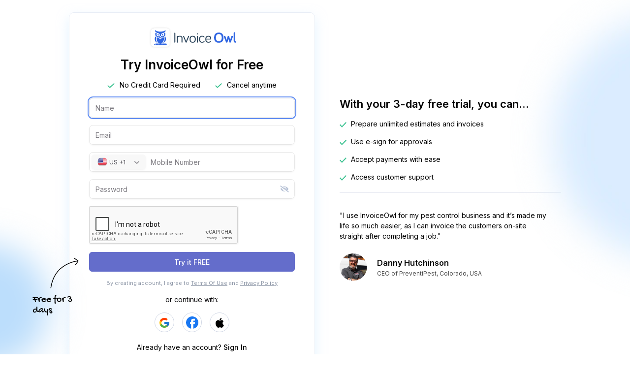

--- FILE ---
content_type: text/html; charset=UTF-8
request_url: https://app.invoiceowl.com/register?u_referrer_url=https://www.invoiceowl.com/pricing/&u_medium=growth_monthly_btn
body_size: 39893
content:
<!DOCTYPE html>
<html lang="en">

    <head>
        <meta charset="utf-8">
        <meta http-equiv="X-UA-Compatible" content="IE=edge">
        <title>InvoiceOwl | Signup</title>
                <meta name="csrf-token" content="YrxemKm0Phi1SwYoae3A7hgHWFMYpgHleJLUI8Oz">
        <meta name="viewport" content="width=device-width, initial-scale=1">
        <script>(function(w){w.fpr=w.fpr||function(){w.fpr.q = w.fpr.q||[];w.fpr.q[arguments[0]=='set'?'unshift':'push'](arguments);};})(window);
fpr("init", {cid:"w310i42p"}); 
fpr("click");
</script>
<script src="https://cdn.firstpromoter.com/fpr.js" async></script>
        <!-- Google Tag Manager -->
<script>
window.dataLayer = window.dataLayer || [];

(function(w,d,s,l,i){w[l]=w[l]||[];w[l].push({'gtm.start':
new Date().getTime(),event:'gtm.js'});var f=d.getElementsByTagName(s)[0],
j=d.createElement(s),dl=l!='dataLayer'?'&l='+l:'';j.async=true;j.src=
'https://www.googletagmanager.com/gtm.js?id='+i+dl;f.parentNode.insertBefore(j,f);
})(window,document,'script','dataLayer','GTM-KK8JCXR');</script>
<!-- End Google Tag Manager -->
<script type="text/javascript">
    (function (f, b) { if (!b.__SV) { var e, g, i, h; window.mixpanel = b; b._i = []; b.init = function (e, f, c) { function g(a, d) { var b = d.split("."); 2 == b.length && ((a = a[b[0]]), (d = b[1])); a[d] = function () { a.push([d].concat(Array.prototype.slice.call(arguments, 0))); }; } var a = b; "undefined" !== typeof c ? (a = b[c] = []) : (c = "mixpanel"); a.people = a.people || []; a.toString = function (a) { var d = "mixpanel"; "mixpanel" !== c && (d += "." + c); a || (d += " (stub)"); return d; }; a.people.toString = function () { return a.toString(1) + ".people (stub)"; }; i = "disable time_event track track_pageview track_links track_forms track_with_groups add_group set_group remove_group register register_once alias unregister identify name_tag set_config reset opt_in_tracking opt_out_tracking has_opted_in_tracking has_opted_out_tracking clear_opt_in_out_tracking start_batch_senders people.set people.set_once people.unset people.increment people.append people.union people.track_charge people.clear_charges people.delete_user people.remove".split( " "); for (h = 0; h < i.length; h++) g(a, i[h]); var j = "set set_once union unset remove delete".split(" "); a.get_group = function () { function b(c) { d[c] = function () { call2_args = arguments; call2 = [c].concat(Array.prototype.slice.call(call2_args, 0)); a.push([e, call2]); }; } for ( var d = {}, e = ["get_group"].concat( Array.prototype.slice.call(arguments, 0)), c = 0; c < j.length; c++) b(j[c]); return d; }; b._i.push([e, f, c]); }; b.__SV = 1.2; e = f.createElement("script"); e.type = "text/javascript"; e.async = !0; e.src = "undefined" !== typeof MIXPANEL_CUSTOM_LIB_URL ? MIXPANEL_CUSTOM_LIB_URL : "file:" === f.location.protocol && "//cdn.mxpnl.com/libs/mixpanel-2-latest.min.js".match(/^\/\//) ? "https://cdn.mxpnl.com/libs/mixpanel-2-latest.min.js" : "//cdn.mxpnl.com/libs/mixpanel-2-latest.min.js"; g = f.getElementsByTagName("script")[0]; g.parentNode.insertBefore(e, g); } })(document, window.mixpanel || []);
  
    mixpanel.init('eefc7b3f317b735bfd7fcccdbcd18f9b');
  </script>
  
  <script type="text/javascript">
    var _cio = _cio || [];
    (function() {
      var a,b,c;a=function(f){return function(){_cio.push([f].
      concat(Array.prototype.slice.call(arguments,0)))}};b=["load","identify",
      "sidentify","track","page"];for(c=0;c<b.length;c++){_cio[b[c]]=a(b[c])};
      var t = document.createElement('script'),
          s = document.getElementsByTagName('script')[0];
      t.async = true;
      t.id    = 'cio-tracker';
      t.setAttribute('data-site-id', '8b88ae072ae46489c8cb');
      t.src = 'https://assets.customer.io/assets/track.js';
      s.parentNode.insertBefore(t, s);
    })();
  </script>

<script src="https://unpkg.com/highlight.run"></script>
<script>
    H.init('ve6vm1zg', {
      environment: 'production',
        version: '1.1',
        tracingOrigins: true,
        networkRecording: {
            enabled: true,
            recordHeadersAndBody: true,
            urlBlocklist: [
      "https://www.googleapis.com/identitytoolkit",
      "https://securetoken.googleapis.com",
            ],
        },
    });
</script>

<link rel="preconnect" href="https://fonts.googleapis.com">
<link rel="preconnect" href="https://fonts.gstatic.com" crossorigin>
<link href="https://fonts.googleapis.com/css2?family=Inter:wght@300;400;500;600;700;800;900&display=swap" rel="stylesheet">

<link rel="stylesheet" href="https://app.invoiceowl.com/public/frontend/dist/css/select2.min.css">
<link rel="stylesheet" href="https://app.invoiceowl.com/public/frontend/plugins/fontawesome-free/css/all.min.css">
<link rel="stylesheet" href="https://app.invoiceowl.com/public/frontend/dist/css/jquery.toast.css?version=1655383280">

<link rel="stylesheet" href="https://app.invoiceowl.com/public/frontend/dist/css/bootstrap.min.css?version=1671199365">
<link rel="stylesheet" href="https://app.invoiceowl.com/public/frontend/dist/css/adminlte.min.css?version=1709028280">
<link rel="stylesheet" href="https://app.invoiceowl.com/public/frontend/dist/css/product.css?version=1710507258">
<link rel="stylesheet" href="https://app.invoiceowl.com/public/frontend/dist/css/media.css?version=1709813317">
<link rel="stylesheet" href="https://app.invoiceowl.com/public/frontend/dist/css/promobar.css?version=1708433807">

        <link rel="stylesheet" href="https://app.invoiceowl.com/public/frontend/dist/css/signup_flow_new.css?version=1707804178">

        <meta name="robots" content="noindex,nofollow" />

<link rel="icon" type="image/png" href="https://app.invoiceowl.com/public/frontend/dist/img/favicon/favicon_new.ico">

<meta name="viewport" content="width=device-width, initial-scale=1">

<meta name="apple-itunes-app" content="app-id=1521414172">
<script type="text/javascript">
    var doccurrency = "$";
    var dociso_code = "USD";
</script>
    <script src="https://app.invoiceowl.com/public/frontend/obfuscatorJS/common/eyJ0eXAiOiJKV1QiLCJhbGciOiJIUzI1NiJ9.eyJwYXlsb2FkIjoie1wicGFnZU5hbWVcIjpcIm9iZnVzY2F0b3JfY29tbW9uX2Z1bmN0aW9uXCJ9In0.J033d558u7jhOToIBrZPhjeinlxe94hEkEa7tdckO8k.js?version=1711712815"></script>


<div class="modal fade" id="trial_expired" tabindex="-1" role="dialog" aria-labelledby="exampleModalLabel" aria-hidden="true">
    <div class="modal-dialog modal-lg modal-dialog-centered" role="document">
        <div class="modal-content">

            <div class="modal-header border-0 d-flex justify-content-between">
                <div></div>
                <button type="button" class="close" data-dismiss="modal">
                    <svg xmlns="http://www.w3.org/2000/svg" width="19" height="19" viewBox="0 0 19 19" fill="none">
                        <path d="M14.25 4.75L4.75 14.25M14.25 14.25L4.75 4.75" stroke="#ADACB0" stroke-width="1.5" stroke-linecap="round"/>
                    </svg>
                </button>
            </div>

            <div class="modal-body text-center">
                <img alt="Trial Expired" src="https://app.invoiceowl.com/public/frontend/dist/img/expire_plan.svg" class="img-fluid">


               <!--  <p class="f-weight-500 font20 trial_expired_msg">Your trial has expired </p> -->

                <p class="f-weight-500 mt-3 neutral-grey-1100 trial_expired_title" style="font-size:25px">Upgrade your trial account now</p>

                <p class="mt-3 text-primary trial_expired_msg">Your trial has expired</p>



                <p class="mt-3 text-primary">Have a question? <a href="https://help.invoiceowl.com/contact-form" class="link-primary" target="_blank" rel="noopener noreferrer" onclick="trackEvent('Subscription Limit Exceeded Popup Contact Support Clicked',{&quot;source&quot;:&quot;Sign Up&quot;,&quot;status&quot;:&quot;upgrade&quot;})">Contact Us</a></p>



                            </div>

            <div class="modal-footer">
                <a href="https://app.invoiceowl.com/subscription?active=1&amp;from=Sign%20Up" class="button button--md button--flat button--premium button--yellow font-lg btn btn-primary trial_expired_btn w-100" onclick="trackEvent('Subscription Limit Exceeded Popup Option Clicked',{&quot;source&quot;:&quot;Sign Up&quot;,&quot;status&quot;:&quot;upgrade&quot;})">
                    Upgrade
                </a>
            </div>
        </div>
    </div>
</div>


<div class="modal fade" id="plan_expired" tabindex="-1" role="dialog" aria-labelledby="exampleModalLabel" aria-hidden="true">
    <div class="modal-dialog modal-lg modal-dialog-centered" role="document">
        <div class="modal-content">

            <div class="modal-header bg-light border-0">
                <button type="button" class="ml-auto close" data-dismiss="modal">
                    <svg xmlns="http://www.w3.org/2000/svg" width="19" height="19" viewBox="0 0 19 19" fill="none">
                        <path d="M14.25 4.75L4.75 14.25M14.25 14.25L4.75 4.75" stroke="#ADACB0" stroke-width="1.5" stroke-linecap="round"/>
                    </svg>
                </button>
            </div>

            <div class="modal-body text-center">
                <img alt="Plan Expired" src="https://app.invoiceowl.com/public/frontend/dist/img/expire_plan.svg" class="img-fluid">

                <!-- <p class="f-weight-500 font20 plan_expired_msg">Your plan has expired </p>   -->

                <p class="f-weight-600 mt-3 neutral-grey-1100" style="font-size:24px">Upgrade your account now</p>

                <p class="mt-3 plan_expired_msg text-primary neutral-grey-1100">Your plan has expired</p>

                <p class="mt-3 text-primary neutral-grey-1100">Have a question? <a href="https://help.invoiceowl.com/contact-form" class="link-primary" target="_blank" rel="noopener noreferrer" onclick="trackEvent('Subscription Expired Popup Contact Support Clicked',{&quot;source&quot;:&quot;Sign Up&quot;,&quot;status&quot;:&quot;upgrade&quot;})">Contact Us</a></p>
            </div>
            <div class="modal-footer">
                                                    <a href="https://app.invoiceowl.com/subscription?active=1&amp;from=Sign%20Up" class="btn-primary w-100" onclick="trackEvent('Subscription Expired Popup Option Clicked',{&quot;source&quot;:&quot;Sign Up&quot;,&quot;status&quot;:&quot;upgrade&quot;})">
                   Upgrade
                </a>
                            </div>
        </div>
    </div>
</div>

<div class="modal fade" id="modal_add_stripe" tabindex="-1" role="dialog" aria-labelledby="exampleModalLabel" aria-hidden="true">
    <div class="modal-dialog modal-lg modal-dialog-centered" role="document">
        <div class="modal-content">

            <div class="modal-header bg-light border-0 pb-0">
                <button type="button" class="ml-auto close" data-dismiss="modal">
                    <svg xmlns="http://www.w3.org/2000/svg" width="19" height="19" viewBox="0 0 19 19" fill="none">
                        <path d="M14.25 4.75L4.75 14.25M14.25 14.25L4.75 4.75" stroke="#ADACB0" stroke-width="1.5" stroke-linecap="round"/>
                    </svg>
                </button>
            </div>

            <div class="modal-body text-center pt-0">
                <div class="d-flex align-items-center gap-1 justify-content-center">
                    <img alt="logo-black" src="https://app.invoiceowl.com/public/frontend/dist/img/logo-black.svg" class="img-fluid">
                    <img alt="icon-stripe-border" src="https://app.invoiceowl.com/public/frontend/dist/img/icon-stripe-with-border.svg" class="img-fluid">
                </div>
                <div>
                    <p class="mt-4 text-secondary neutral-grey-1100">InvoiceOwl Partners with Stripe for secure payments</p>

                    <p style="max-width: 415px;" class="plan_expired_msg text-primary neutral-grey-1300 mt-4 mx-auto">
                        In order to accept credit cards, you’ll need to either create or link a stripe account. InvoiceOwl has made this process easy and frictionless. To get started, simply click the button below.
                    </p>
                </div>
            </div>
            <div class="modal-footer border-0">
                                                <a href="javascript:void(0);" class="btn-primary w-100" onclick="trackEvent('Subscription Expired Popup Option Clicked', {&quot;source&quot;:&quot;Sign Up&quot;,&quot;status&quot;:&quot;upgrade&quot;}); getStripeConnectURL(this);">
                    Add Stripe
                </a>
                            </div>
        </div>
    </div>
</div>



<div class="modal fade" id="session_expired" tabindex="-1" role="dialog" aria-labelledby="exampleModalLabel" aria-hidden="true">
    <div class="modal-dialog modal-lg modal-dialog-centered" role="document">
        <div class="modal-content">

            <div class="modal-header  bg-light">
                <button type="button" class="close" data-dismiss="modal">
                    <svg xmlns="http://www.w3.org/2000/svg" width="19" height="19" viewBox="0 0 19 19" fill="none">
                    <path d="M14.25 4.75L4.75 14.25M14.25 14.25L4.75 4.75" stroke="#ADACB0" stroke-width="1.5" stroke-linecap="round"/>
                </svg></button>
            </div>

            <div class="modal-body text-center">
                <img alt="Session Expired" style="width:600px;" src="https://app.invoiceowl.com/public/frontend/dist/img/timeout.jpg" class="img-fluid">


                <p class="f-weight-500 font20 session_expired_msg">Your session has expired </p>
                
                <a href="https://app.invoiceowl.com/logout" class="btn-primary">Ok, I understand</a>
            </div>

        </div>
    </div>
</div>


<div class="modal fade" id="dltmodal" tabindex="-1" role="dialog" aria-labelledby="dltModalLabel" aria-modal="true" >
    <div class="modal-dialog modal-dialog-centered" role="document">
        <div class="modal-content p-4">
            <div class="modal-body text-center">
                <div class="dlt_block_1">
                    <p class="f-weight-500 delete_invoice_number">Delete invoice #1 ?</p>
                    <div class="mt-4 d-flex justify-content-center">
                        <a href="" data-dismiss="modal" class="btn btn-outline-primary popup_btn mr-3">Cancel </a>
                        <a href="#" class="btn-primary popup_btn dlt_row" > Delete</a>
                    </div>
                </div>
                <div class="loader_popup" style="display: none">
                    <img alt="Deleting" src="https://app.invoiceowl.com/public/frontend/dist/img/mixbit_logo_loader.gif" width="90" >
                    <p class="f-weight-500 mt-3 delete_loader_text">Deleting invoice #1 </p>
                </div>
            </div>
        </div>
    </div>
</div>

<div class="modal" id="send_email_confirmation_popup" aria-modal="true" tabindex="-1">
    <div class="modal-dialog modal-dialog-centered">
        <div class="modal-content card2">

            <!-- Modal Header -->
            <div class="modal-header card-header bg-light">
                <h4 class="modal-title card-title">InvoiceOwl</h4>
                <button type="button" class="close" data-dismiss="modal">       
                    <svg xmlns="http://www.w3.org/2000/svg" width="19" height="19" viewBox="0 0 19 19" fill="none">
                    <path d="M14.25 4.75L4.75 14.25M14.25 14.25L4.75 4.75" stroke="#ADACB0" stroke-width="1.5" stroke-linecap="round"/>
                </svg></button>
            </div>

            <!-- Modal body -->
            <div class="modal-body">
                <div class="row position-relative">
                    <div class="col-lg-12">
                        <p class="send_email_message"></p>
                    </div>
                </div>
            </div>

            <div class="modal-footer">
                <a href="javascript:;" class="float-right btn btn-primary send_email_confirm" > OK </a>
            </div>
        </div>
    </div>
</div>


<div class="modal" id="error_response_popup" aria-modal="true" tabindex="-1">
    <div class="modal-dialog modal-dialog-centered">
        <div class="modal-content card2">

            <!-- Modal Header -->
            <div class="modal-header card-header bg-light">
                <h4 class="modal-title card-title">InvoiceOwl</h4>
                <button type="button" class="close" data-dismiss="modal">
                    <svg xmlns="http://www.w3.org/2000/svg" width="19" height="19" viewBox="0 0 19 19" fill="none">
                        <path d="M14.25 4.75L4.75 14.25M14.25 14.25L4.75 4.75" stroke="#ADACB0" stroke-width="1.5" stroke-linecap="round"/>
                    </svg>
                </button>
            </div>

            <!-- Modal body -->
            <div class="modal-body">
                <div class="row position-relative">
                    <div class="col-lg-12">
                        <p class="error_message"></p>
                    </div>
                </div>
            </div>

            <div class="modal-footer">
                <a href="https://help.invoiceowl.com/contact-form" class="float-right btn btn-outline-primary" target="_blank" rel="noopener noreferrer">Contact Us</a>
                <a href="javascript:;" class="float-right btn btn-primary close_error_popup" data-dismiss="modal"> Ok </a>
            </div>
        </div>
    </div>
</div>


<div class="modal fade" id="mixbit_to_invoiceowl" tabindex="-1" role="dialog" aria-labelledby="InvoiceOwl" aria-modal="true" >
    <div class="modal-dialog modal-dialog-centered" role="document">
        <div class="modal-content">

            <!-- Modal Header -->

            <em class="close-btn closeReferModal">
                <svg xmlns="http://www.w3.org/2000/svg" width="11.414" height="11.414" viewBox="0 0 11.414 11.414">
                    <g id="Group_16286" data-name="Group 16286" transform="translate(-1116.793 -108.793)">
                        <line id="Line_448" data-name="Line 448" x2="10" y2="10" transform="translate(1117.5 109.5)" fill="none" stroke="#707070" stroke-width="2"/>
                        <line id="Line_449" data-name="Line 449" x1="10" y2="10" transform="translate(1117.5 109.5)" fill="none" stroke="#707070" stroke-width="2"/>
                    </g>
                </svg>
            </em>

            <div class="modal-body text-center">

                <div class="invoiceowl_content">

                    <img alt="Your beloved MixBit is becoming InvoiceOwl" src="https://app.invoiceowl.com/public/frontend/dist/img/mixbit_to_invoiceowl.png" alt="Your beloved MixBit is becoming InvoiceOwl">

                    <h5 class="f-weight-500 mt-3">Your beloved MixBit is becoming InvoiceOwl</h5>

                    <p class="mt-3">We are excited to announce that we are expanding our mission and becoming InvoiceOwl. Our aim to make it easier for business owners and entrepreneurs to automate the invoicing process and streamline daily finances.</p>

                    <div class="mt-4">

                        <a href="https://www.invoiceowl.com/mixbit/" rel="noopener noreferrer" class="btn-primary closeModalAferReadClick" target="_blank" onclick="trackEvent('MixBit To InvoiceOwl Popup Option Clicked',{&quot;source&quot;:&quot;Sign Up&quot;,&quot;status&quot;:&quot;Read More&quot;})">Read More </a>

                    </div>
                </div>

            </div>
        </div>
    </div>
</div>

<!-- Reject Estimate Popup -->
<div class="modal " id="reject_estimate_popup" tabindex="-1">
    <div class="modal-dialog modal-dialog-centered modal-md">
        <div class="modal-content card2">

            <!-- Modal Header -->
            <div class="modal-header bg-light">
                <h4 class="modal-title card-title">Reject Estimate</h4>
                <button type="button" class="close" data-dismiss="modal" onclick="resetRejectEstValue()">
                    <svg xmlns="http://www.w3.org/2000/svg" width="19" height="19" viewBox="0 0 19 19" fill="none">
                        <path d="M14.25 4.75L4.75 14.25M14.25 14.25L4.75 4.75" stroke="#ADACB0" stroke-width="1.5" stroke-linecap="round"/>
                    </svg></button>
            </div>

            <!-- Modal body -->
            <div class="modal-body">
                <p class="tegline">Can you please tell us what went wrong and reasons for estimate rejection?</p>
                <div class="row position-relative">
                    <div class="col-lg-12">
                        <div class="d-block d-lg-flex align-items-center justify-content-between w-100 mb-2">
                            <div class="flex-auto">
                                <div class="d-flex textarea-block align-items-center mb-2">
                                    <textarea rows="5" cols="120" class="w-100 border" name="reason" id="reason" placeholder="Type reason for Reject Estimate" maxlength="250"  onkeyup="textCount(this.value,2)" required></textarea>

                                </div>
                                <span id="rejectEsCmtCount" style="color: #a5a5a5;float: right;">0/250</span>
                            </div>

                        </div>
                        <div class="reason_error mt-2 d-none" style="color: red; font-size: 11px;">Please enter reason.</div>
                    </div>
                </div>
            </div>

            <div class="modal-footer">
                <a href="javascript:void(0);" class="float-right btn btn-primary save_reject_btn" onclick="addRejectionReason(this)">Submit</a>
            </div>
        </div>
    </div>
</div>

<!-- Only Message Popup -->
<div class="modal" id="message_display_popup" aria-modal="true" tabindex="-1">
    <div class="modal-dialog modal-dialog-centered">
        <div class="modal-content card2">

            <!-- Modal Header -->
            <div class="modal-header bg-light">
                <h4 class="modal-title card-title main-title">Thank You</h4>
                <button type="button" class="close" data-dismiss="modal">
                    <svg xmlns="http://www.w3.org/2000/svg" width="19" height="19" viewBox="0 0 19 19" fill="none">
                        <path d="M14.25 4.75L4.75 14.25M14.25 14.25L4.75 4.75" stroke="#ADACB0" stroke-width="1.5" stroke-linecap="round"/>
                    </svg>
                </button>
            </div>

            <!-- Modal body -->
            <div class="modal-body">
                <div class="row position-relative">
                    <div class="col-lg-12">
                        <p class="main-message-content"></p>
                    </div>
                </div>
            </div>

            <div class="modal-footer">
                <a href="javascript:;" class="float-right btn btn-primary convert_to_inv" class="close" data-dismiss="modal">Ok </a>
            </div>
        </div>
    </div>
</div>

<div class="modal acceptsign-modal" id="sign_popup">
    <div class="modal-dialog modal-dialog-centered">
        <div class="modal-content">
            <div class="modal-header">
                <h5 class="modal-title card-title">Add Signature</h5>
                <button type="button" class="close" data-dismiss="modal">
                    <svg xmlns="http://www.w3.org/2000/svg" width="19" height="19" viewBox="0 0 19 19" fill="none">
                <path d="M14.25 4.75L4.75 14.25M14.25 14.25L4.75 4.75" stroke="#ADACB0" stroke-width="1.5" stroke-linecap="round"/>
            </svg>
                </button>
            </div>
            <div class="modal-body">
                <p class="intrusction-detial">Use one of the following way to add your Signature.</p>
                <form>
                    <div class="row username-form w-auto">
                        <div class="col-sm-6 fname pr-2">
                            <label>Full Name: </label>
                            <input type="text" class="form-control" placeholder="John Doe" onkeyup="getFullName(this.value)" id="sign_name">
                        </div>
                        <div class="col-sm-6 initials pl-2">
                            <label>Initials: </label>
                            <input type="text" class="form-control" placeholder="JD" readonly id="initialName">
                        </div>
                    </div>
                </form>

                <div class="modal-tabs position-relative">
                    <div class="d-flex">
                        <ul class="nav nav-tabs" role="tablist">
                            <li class="nav-item">
                                <a class="nav-link active" data-toggle="tab" href="#tabs-1" role="tab" onclick="getTab(1)">Type</a>
                            </li>
                            <li class="nav-item">
                                <a class="nav-link" data-toggle="tab" href="#tabs-2" role="tab" onclick="getTab(2)">Upload</a>
                            </li>
                            <li class="nav-item">
                                <a class="nav-link" data-toggle="tab" href="#tabs-3" role="tab" onclick="getTab(3)">Draw</a>
                            </li>
                        </ul>
                        <div class="ml-auto edit-undo-btns" id="drawBtns">
                            <button class="btn btn-outline-primary clear-btn" onclick="clearSign()">Clear</button>
                            <div class="d-flex align-items-center redo-undo-btn">
                            <button class="undo-btn p-0" onclick="undo()">
                                <svg xmlns="http://www.w3.org/2000/svg" width="32" height="32" viewBox="0 0 32 32" fill="none">
                                    <g filter="url(#filter0_d_787_6337)">
                                      <circle cx="16" cy="12" r="11" fill="white"/>
                                      <circle cx="16" cy="12" r="11" stroke="#9FACC2"/>
                                    </g>
                                    <path d="M12.7912 7.36578C13.6467 6.92584 14.6069 6.68656 15.6051 6.68656C19.0053 6.68656 21.7618 9.44301 21.7618 12.8433C21.7618 16.2435 19.0053 19 15.6051 19C13.8159 19 12.1486 18.2312 10.9878 16.916C10.6128 16.4911 10.6532 15.8426 11.0781 15.4676C11.503 15.0926 12.1514 15.133 12.5264 15.5579C13.3017 16.4363 14.4108 16.9478 15.6051 16.9478C17.8719 16.9478 19.7095 15.1101 19.7095 12.8433C19.7095 10.5764 17.8719 8.7388 15.6051 8.7388C14.9001 8.7388 14.2247 8.91705 13.6302 9.24381L14.7938 9.6219C15.3328 9.79702 15.6277 10.3759 15.4526 10.9149C15.2775 11.4539 14.6986 11.7488 14.1596 11.5737L10.7093 10.4526C10.1703 10.2775 9.87538 9.6986 10.0505 9.15963L11.1716 5.70931C11.3467 5.17034 11.9256 4.87538 12.4646 5.0505C13.0035 5.22562 13.2985 5.80451 13.1234 6.34349L12.7912 7.36578Z" fill="#005CE9"/>
                                    <defs>
                                      <filter id="filter0_d_787_6337" x="0.5" y="0.5" width="31" height="31" filterUnits="userSpaceOnUse" color-interpolation-filters="sRGB">
                                        <feFlood flood-opacity="0" result="BackgroundImageFix"/>
                                        <feColorMatrix in="SourceAlpha" type="matrix" values="0 0 0 0 0 0 0 0 0 0 0 0 0 0 0 0 0 0 127 0" result="hardAlpha"/>
                                        <feOffset dy="4"/>
                                        <feGaussianBlur stdDeviation="2"/>
                                        <feComposite in2="hardAlpha" operator="out"/>
                                        <feColorMatrix type="matrix" values="0 0 0 0 0 0 0 0 0 0 0 0 0 0 0 0 0 0 0.25 0"/>
                                        <feBlend mode="normal" in2="BackgroundImageFix" result="effect1_dropShadow_787_6337"/>
                                        <feBlend mode="normal" in="SourceGraphic" in2="effect1_dropShadow_787_6337" result="shape"/>
                                      </filter>
                                    </defs>
                                  </svg>
                            </button>
                            <button class="redo-btn p-0" onclick="redo()">
                                <svg xmlns="http://www.w3.org/2000/svg" width="32" height="32" viewBox="0 0 32 32" fill="none">
                                    <g filter="url(#filter0_d_787_6342)">
                                      <circle cx="11" cy="11" r="11" transform="matrix(-1 0 0 1 27 1)" fill="white"/>
                                      <circle cx="11" cy="11" r="11" transform="matrix(-1 0 0 1 27 1)" stroke="#9FACC2"/>
                                    </g>
                                    <g opacity="0.59">
                                      <path d="M19.2088 7.36578C18.3533 6.92584 17.3931 6.68656 16.3949 6.68656C12.9947 6.68656 10.2382 9.44301 10.2382 12.8433C10.2382 16.2435 12.9947 19 16.3949 19C18.1841 19 19.8514 18.2312 21.0122 16.916C21.3872 16.4911 21.3468 15.8426 20.9219 15.4676C20.497 15.0926 19.8486 15.133 19.4736 15.5579C18.6983 16.4363 17.5892 16.9478 16.3949 16.9478C14.1281 16.9478 12.2905 15.1101 12.2905 12.8433C12.2905 10.5764 14.1281 8.7388 16.3949 8.7388C17.0999 8.7388 17.7753 8.91705 18.3698 9.24381L17.2062 9.6219C16.6672 9.79702 16.3723 10.3759 16.5474 10.9149C16.7225 11.4539 17.3014 11.7488 17.8404 11.5737L21.2907 10.4526C21.8297 10.2775 22.1246 9.6986 21.9495 9.15963L20.8284 5.70931C20.6533 5.17034 20.0744 4.87538 19.5354 5.0505C18.9965 5.22562 18.7015 5.80451 18.8766 6.34349L19.2088 7.36578Z" fill="#005CE9"/>
                                    </g>
                                    <defs>
                                      <filter id="filter0_d_787_6342" x="0.5" y="0.5" width="31" height="31" filterUnits="userSpaceOnUse" color-interpolation-filters="sRGB">
                                        <feFlood flood-opacity="0" result="BackgroundImageFix"/>
                                        <feColorMatrix in="SourceAlpha" type="matrix" values="0 0 0 0 0 0 0 0 0 0 0 0 0 0 0 0 0 0 127 0" result="hardAlpha"/>
                                        <feOffset dy="4"/>
                                        <feGaussianBlur stdDeviation="2"/>
                                        <feComposite in2="hardAlpha" operator="out"/>
                                        <feColorMatrix type="matrix" values="0 0 0 0 0 0 0 0 0 0 0 0 0 0 0 0 0 0 0.25 0"/>
                                        <feBlend mode="normal" in2="BackgroundImageFix" result="effect1_dropShadow_787_6342"/>
                                        <feBlend mode="normal" in="SourceGraphic" in2="effect1_dropShadow_787_6342" result="shape"/>
                                      </filter>
                                    </defs>
                                  </svg>
                            </button>
                            </div>
                        </div>
                    </div>
                    <div class="tab-content">
                        <div class="tab-pane active choose-sign-tabcontent" id="tabs-1" role="tabpanel">
                            <p class="sign-title">Choose Type</p>
                            <form class="row mx-auto signselect-form">
                                <div class="form-check col-sm-6 col-6">
                                    <input class="form-check-input" type="radio" name="inlineRadioOptions"
                                        id="inlineRadio1" value="1" checked>
                                    <label class="form-check-label" for="inlineRadio1">
                                        <p class="fullnametext align-items-center">
                                            <span class="fullname-label namestyle_1" data-fontName="1">Jone Doe</span>
                                        </p>
                                    </label>

                                </div>
                                <div class="form-check col-sm-6 col-6">
                                    <input class="form-check-input" type="radio" name="inlineRadioOptions"
                                        id="inlineRadio2" value="2">
                                    <label class="form-check-label" for="inlineRadio2">
                                        <p class="shorttext align-items-center">
                                            <span class="shortname-label namestyle_1" data-fontName="1">JD</span>
                                        </p>
                                    </label>
                                </div>
                            </form>
                            <div class="select-signutre-block">
                                <p class="sign-title">Select font style</p>

                                    <div class='single-item text-center'>

                                        <div class="slider-main">
                                            <button class="style-1 active" onclick="signStyleType(1)">Jone Doe</button>
                                        </div>

                                        <div class="slider-main">
                                            <button class="style-2" onclick="signStyleType(2)">Jone Doe</button>
                                        </div>
                                        <div class="slider-main">
                                            <button class="style-3" onclick="signStyleType(3)">Jone Doe</button>
                                        </div>
                                        <div class="slider-main">
                                            <button class="style-4" onclick="signStyleType(4)">Jone Doe</button>
                                        </div>
                                        <div class="slider-main">
                                            <button class="style-5" onclick="signStyleType(5)">Jone Doe</button>
                                        </div>
                                        <div class="slider-main">
                                            <button class="style-6" onclick="signStyleType(6)">Jone Doe</button>
                                        </div>


                                    </div>

                            </div>
                        </div>
                        <div class="tab-pane upload-sign-tabcontent" id="tabs-2" role="tabpanel">
                            <input type="file" name="file" id="file">
                            <div class="upload-tab " id="uploadfile">
                                <p class="drag-title">Drag and Drop to upload file</p>
                                <span class="supported-text">Supported: JPG, JPEG, PNG</span>
                                <div class="or-block">
                                    <span>OR</span>
                                </div>
                                <div class="row text-center justify-content-center m-0">
                                    <button class="upload-file">
                                        <svg xmlns="http://www.w3.org/2000/svg" width="17" height="14" viewBox="0 0 17 14" fill="none">
                                            <path d="M8.27484 11.0735C8.04836 11.0735 7.83115 10.9835 7.67101 10.8234C7.51086 10.6632 7.42089 10.446 7.42089 10.2196V2.91408L4.74165 5.59332C4.58142 5.75355 4.36409 5.84357 4.13749 5.84357C3.91088 5.84357 3.69356 5.75355 3.53332 5.59332C3.37309 5.43309 3.28307 5.21576 3.28307 4.98916C3.28307 4.76255 3.37309 4.54523 3.53332 4.38499L7.67067 0.249778C7.75004 0.170503 7.84424 0.107641 7.9479 0.0647836C8.05157 0.0219259 8.16266 -8.79439e-05 8.27484 2.64035e-07C8.4947 0.000875833 8.70575 0.0865212 8.86406 0.239104L13.0163 4.38713C13.0957 4.46647 13.1586 4.56066 13.2016 4.66432C13.2445 4.76798 13.2666 4.87909 13.2666 4.99129C13.2666 5.2179 13.1766 5.43522 13.0163 5.59546C12.8561 5.75569 12.6388 5.84571 12.4122 5.84571C12.1856 5.84571 11.9683 5.75569 11.808 5.59546L9.12878 2.91408V10.2196C9.12878 10.446 9.03881 10.6632 8.87866 10.8234C8.71852 10.9835 8.50132 11.0735 8.27484 11.0735Z" fill="#005CE9"/>
                                            <path d="M0.85435 7.63965C1.08083 7.63965 1.29803 7.72962 1.45818 7.88976C1.61832 8.04991 1.70829 8.26711 1.70829 8.49359V11.4376C1.70829 11.664 1.79826 11.8812 1.95841 12.0414C2.11855 12.2015 2.33575 12.2915 2.56223 12.2915H13.988C14.2145 12.2915 14.4317 12.2015 14.5918 12.0414C14.752 11.8812 14.8419 11.664 14.8419 11.4376V8.49359C14.8419 8.26711 14.9319 8.04991 15.092 7.88976C15.2522 7.72962 15.4694 7.63965 15.6959 7.63965C15.9223 7.63965 16.1395 7.72962 16.2997 7.88976C16.4598 8.04991 16.5498 8.26711 16.5498 8.49359V11.4376C16.5498 12.117 16.2799 12.7686 15.7995 13.249C15.319 13.7295 14.6674 13.9994 13.988 13.9994H2.56223C1.8828 13.9994 1.23118 13.7295 0.75075 13.249C0.270313 12.7686 0.000408173 12.117 0.000408173 11.4376V8.49359C0.000408173 8.26711 0.0903778 8.04991 0.250523 7.88976C0.410667 7.72962 0.627871 7.63965 0.85435 7.63965Z" fill="#005CE9"/>
                                          </svg>
                                        <span>Upload</span>
                                    </button>
                                </div>

                            </div>
                            <div class="up-image-block d-none">
                                <div class="col-sm-5 col-9 mx-auto image-border imageDisplayBlock">
                                    <button type="button" class="imgcls-btn" onclick="removeImage()"><span>×</span></button>
                                </div>
                            </div>
                        </div>
                        <div class="tab-pane draw-sign-tabcontent" id="tabs-3" role="tabpanel">
                            <div class="drawtabb">
                                <div id="main_content_wrap " class="outer">
                                    <section id="main_content" class="inner">
                                        <div style="text-align: center;overflow: hidden;">
                                            <canvas class="sketchpad" id="sketchpad"><canvas>
                                        </div>

                                    </section>
                                </div>
                            </div>
                            <div class="row w-auto mb-0">
                                <div class="col-sm-6 col-7 web-colorpicker">
                                    <div class="draw-form">
                                        <button class="active black-clr clr_1" onclick="changeColor(1)"></button>
                                        <button class="red-clr clr_2" onclick="changeColor(2)"></button>
                                        <button class="blue-clr clr_3" onclick="changeColor(3)"></button>
                                        <button class="gray-clr clr_4" onclick="changeColor(4)"></button>
                                    </div>
                                </div>
                                <div class="col-2 mobile-colorpicker">
                                    <div class="mobile-color-buttons">
                                        <p class="color-active-ring"><span></span></p>
                                        <button class="active black-clr clr_1" onclick="changeColor(1)"></button>
                                        <button class="red-clr clr_2 d-none" onclick="changeColor(2)"></button>
                                        <button class="blue-clr clr_3 d-none" onclick="changeColor(3)"></button>
                                        <button class="gray-clr clr_4 d-none" onclick="changeColor(4)"></button>
                                    </div>
                                </div>
                                <div class="col-sm-6 col-5">
                                    <div class="wrap">
                                      <input type="range" class="range" min="0" max="25" id="formControlRange">
                                      <div class="track">
                                        <div class="track-inner"></div>
                                      </div>
                                      <div class="thumb"></div>
                                    </div>
                                </div>
                            </div>
                        </div>
                    </div>
                </div>
            </div>
            <div class="modal-footer">
                <p class="error-msg"></p>
                <button type="button" class="btn btn-primary addSign" onclick="addSignAndAcceptDocument(this)" data-tab_type="1" data-isFromDocumentPreview= '1'>Signature</button>
            </div>
        </div>
    </div>
</div>

<div class="modal fade" id="sign_success_popup">
    <div class="modal-dialog modal-dialog-centered" role="document">
        <div class="modal-content p-4">
            <div class="modal-body text-center">

                <div class="loader_popup">
                    <i class="fa fa-check-circle check-green" aria-hidden="true" style="font-size:48px;"></i>
                    <p class="f-weight-500 mt-3 dynamic_text">Signature added!</p>
                </div>
            </div>
        </div>
    </div>
</div>

<div class="modal " id="client_sign_info_popup" tabindex="-1">
    <div class="modal-dialog modal-dialog-centered">
        <div class="modal-content card2">

            <!-- Modal Header -->
            <div class="modal-header card-header bg-light">
                <h4 class="modal-title card-title">Save Changes? </h4>
                <button type="button" class="close" data-dismiss="modal">
                    <svg xmlns="http://www.w3.org/2000/svg" width="19" height="19" viewBox="0 0 19 19" fill="none">
                        <path d="M14.25 4.75L4.75 14.25M14.25 14.25L4.75 4.75" stroke="#ADACB0" stroke-width="1.5" stroke-linecap="round"/>
                    </svg></button>
            </div>

            <!-- Modal body -->
            <div class="modal-body">
                <div class="row position-relative">
                    <div class="col-lg-12">
                        <p class="mb-0">In this Document client has added that signature so if you have save this changes we have reset client signature.Would you like to save or discard them?</p>
                    </div>
                </div>
            </div>
            <!-- Modal footer -->
            <div class="modal-footer">

                <a href="javascript:void(0);" class="float-right btn btn-primary" onclick="closeClientSignPopup(this)">Save</a>

            </div>
        </div>
    </div>
</div>

<!-- Contract Modal -->
<div class="modal fade modal-emailTemplate contract-modal-popup" id="modal-emailTemplate">
    <div class="modal-dialog modal-dialog-centered">
        <div class="modal-content doc-model-content">
            <div class="modal-header bg-light">
                <h4 class="modal-title card-title" id="email-header-title">Contract Template</h4>
                <button type="button" class="close" data-dismiss="modal" aria-label="Close" id="close_contract_form">
                  <span aria-hidden="true">
                    <svg xmlns="http://www.w3.org/2000/svg" width="19" height="20" viewBox="0 0 19 20" fill="none">
                        <path d="M14.25 5.25L4.75 14.75M14.25 14.75L4.75 5.25" stroke="#ADACB0" stroke-width="1.5" stroke-linecap="round"/>
                    </svg>
                  </span>
                </button>
              </div>
            <div class="modal-body py-0">
                <input type="hidden" value="" name="email_template_type" id="email_template_type">
                <div class="row model-body-block-row contract-edit-modal-body">
                    <div class="col-lg-8 col-md-6 mail-block">
                        <div class="emailTemplate-left-block setting-stuff">

                            <div class="form-group subject-row input-box">
                                <label class="text-primary neutral-grey-1100">Subject</label>
                                <input type="text" class="form-control" name="subject" id="subject" maxlength="100" placeholder="Enter subject" />
                                <label class="" id="subject-error" style="color:red;font-size: 12px;font-weight: 400;">Please enter subject</label>
                                <!-- <div class="character-count"><span id="existCount">0</span>/50</div> -->
                            </div>

                            <div class="form-group" style="margin-top: 21px;">
                                <label class="text-primary neutral-grey-1100">Contract</label>
                                <textarea class="form-control" name="edit" id="edit" placeholder="Enter message"></textarea>
                                <label class="" id="edit-error" style="color:red;font-size: 12px;font-weight: 400;">
                                    Please enter message
                                </label>
                            </div>

                            <div class="form-group bg-transparent px-0 align-items-center justify-content-between defaultSelection" style="margin-top: 21px;">
                                <div class="d-flex justify-content-between align-items-center w-100">
                                    <span class="send-email-reminders text-sm neutral-grey-900">Set as default estimate contract</span>
                                    <label class="switch ml-2">
                                        <input type="checkbox" class="group-item" name="is_default_est" id="is_default_est" value="">
                                        <span class="slider round"></span>
                                    </label>
                                </div>
                            </div>

                            <div class="form-group bg-transparent px-0 align-items-center justify-content-between defaultSelection" style="margin-top: 21px;">
                                <div class="d-flex justify-content-between align-items-center w-100">
                                    <span class="send-email-reminders text-sm neutral-grey-900">Set as default invoice contract</span>
                                    <label class="switch ml-2">
                                        <input type="checkbox" class="group-item" name="is_default_inv" id="is_default_inv" value="">
                                        <span class="slider round"></span>
                                    </label>
                                </div>
                            </div>
                        </div>
                    </div>
                    <div class="col-lg-4 col-md-6 grey-block dark-border">
                        <div class="tag-block">
                            <label class="text-primary neutral-grey-1100">Tags</label>
                            <p class="text-xs neutral-grey-900">You can select a single tag multiple times</p>
                            <ul class="tag-listing">
                                                            </ul>
                        </div>
                    </div>
                </div>

            </div>

            <div class="modal-footer justify-content-end">
                <div class="d-flex align-items-center mr-0">
                <a href="javascript:;" class="btn btn-outline-primary back_to_contract_list float-left mr-3" style="display: none;">Preview</a>
               <!--  <button class="btn btn-danger deleteContract" type="btn" id="deleteContract" style="display: none;">Delete</button> -->
               </div>
                               <button class="btn btn-primary" type="btn" id="emailUpdate">Save</button>
                
            </div>

        </div>
    </div>
</div>

<!-- Previous Note Modal -->
<div class="modal" id="notes_popup">
    <div class="modal-dialog modal-dialog-centered modal-lg">
        <div class="modal-content" id="note_list">
            <div class="modal-header bg-light">
                <h4 class=" modal-title card-title">Previous Notes</h4>
                <button type="button" class="close" data-dismiss="modal">
                    <svg xmlns="http://www.w3.org/2000/svg" width="19" height="19" viewBox="0 0 19 19" fill="none">
                <path d="M14.25 4.75L4.75 14.25M14.25 14.25L4.75 4.75" stroke="#ADACB0" stroke-width="1.5" stroke-linecap="round"/>
            </svg>
                </button>
            </div>
            <div class="modal-body" >

                <div class="inner-addon position-relative pb-3">
                    <svg class="left-addon position-absolute" xmlns="http://www.w3.org/2000/svg" width="14" height="15" viewBox="0 0 14 15" fill="none">
                    <path d="M10.9558 10.2922C11.7372 9.26661 12.2093 7.98056 12.2093 6.59684C12.2093 3.22707 9.47442 0.492188 6.10465 0.492188C2.73488 0.492188 0 3.22707 0 6.59684C0 9.96661 2.73488 12.7015 6.10465 12.7015C7.48837 12.7015 8.77442 12.2294 9.8 11.448L12.6163 14.2643C12.7791 14.4271 12.9907 14.5085 13.186 14.5085C13.3814 14.5085 13.6093 14.4271 13.7558 14.2643C14.0814 13.9387 14.0814 13.434 13.7558 13.1085L10.9558 10.2922ZM1.62791 6.59684C1.62791 4.12242 3.63023 2.12009 6.10465 2.12009C8.57907 2.12009 10.5814 4.12242 10.5814 6.59684C10.5814 9.07126 8.56279 11.0736 6.10465 11.0736C3.64651 11.0736 1.62791 9.05498 1.62791 6.59684Z" fill="#9FACC2"></path>
                    </svg>
                    <input id="noteSearchInput" type="text" class="search_location form-control w-100 mr-0" placeholder="Search Notes" autocomplete="off">
                </div>

                <div class="notes_list_div" style="padding-right: 10px;">

                    <fieldset class="selct_val_multiple" id="allPreviousNotesList" >

                    </fieldset>
                </div>
            </div>
        </div>
    </div>
</div>

 <!-- Custom Unit -->
<div class="modal" id="add_ut_modal" tabindex="-1" style="z-index: 1051;">
    <div class="modal-dialog modal-dialog-centered">
        <div class="modal-content card2">

            <!-- Modal Header -->
            <div class="modal-header card-header bg-light">
                <h4 class="modal-title card-title"><span id="ut_title"></span></h4>
                <button type="button" class="close" data-dismiss="modal">
                    <svg xmlns="http://www.w3.org/2000/svg" width="19" height="20" viewBox="0 0 19 20" fill="none">
                        <path d="M14.25 5.25L4.75 14.75M14.25 14.75L4.75 5.25" stroke="#ADACB0" stroke-width="1.5" stroke-linecap="round"/>
                    </svg>
                </button>
            </div>

            <!-- Modal body -->
            <div class="modal-body" id="ut_content">

            </div>

            <!-- Modal footer -->
            <div class="modal-footer form_submit_li">
                <a class="btn btn-primary ut_save_btn float-right" href="javascript:void(0)"
                    onclick="saveCustomUnitType(this)">Save </a>
            </div>
        </div>
    </div>
</div>

<!-- Start Multi Company Modal -->

<div class="modal multicompany-modal"  id="multicompany-modal" aria-modal="true" tabindex="-1">
    <div class="modal-dialog modal-dialog-centered">
        <div class="modal-content card2">

            <!-- Modal Header -->
            <div class="modal-header card-header bg-light">
                <h4 class="modal-title card-title">Switch Company</h4>
                <button type="button" class="close" data-dismiss="modal" onclick="closeMCModal()">
                    <svg xmlns="http://www.w3.org/2000/svg" width="19" height="19" viewBox="0 0 19 19" fill="none">
                        <path d="M14.25 4.75L4.75 14.25M14.25 14.25L4.75 4.75" stroke="#ADACB0" stroke-width="1.5" stroke-linecap="round"/>
                    </svg>
                </button>
            </div>

            <!-- Modal body -->
            <div class="modal-body">

          
                <span class="listofCompany" id="listofCompany"></span>

            </div>
            <div class="modal-footer">
                                <a href="javascript:;" class="btn-primary" onclick="openSwitchUpgradePopup();">  Add New Company</a>
                            </div>
        </div>
    </div>
</div>

<div class="modal multicompany-modal" id="add-company-modal" aria-modal="true" tabindex="-1">
    <div class="modal-dialog modal-dialog-centered">
        <div class="modal-content card2">

            <!-- Modal Header -->
            <div class="modal-header card-header bg-light">
                <h4 class="modal-title card-title">Add Company</h4>
                <button type="button" class="close" data-dismiss="modal" onclick="trackEvent('Add Company Close Button Clicked',{&quot;source&quot;:&quot;Sign Up&quot;})">
                    <svg xmlns="http://www.w3.org/2000/svg" width="19" height="19" viewBox="0 0 19 19" fill="none">
                <path d="M14.25 4.75L4.75 14.25M14.25 14.25L4.75 4.75" stroke="#ADACB0" stroke-width="1.5" stroke-linecap="round"/>
            </svg>
                </button>
            </div>

            <!-- Modal body -->
            <div class="modal-body">
                <div class="row">
                    <div class="col-sm-12 col-12">
                        <div class="input-box">
                            <label for="Business Logo">Business Logo</label>
                            <a href="javascript:void(0)" class="d-flex flex-wrap align-items-center width100 pt-1 mc_add_new_logo">

                                <span class="select_item">
                                    <img alt="Add Logo" style="max-height: 70px;" id="mc_logo" src="https://app.invoiceowl.com/public/frontend/dist/img/company_sample_logo.svg" class="img-fluid mCS_img_loaded">
                                    <i href="#" title="Delete" class="delete-icon remove-logo-image mc_delete_logo" style="display:none"><img src="https://app.invoiceowl.com/public/frontend/dist/img/delete-icon-hover.svg" alt=""></i>
                                </span>

                                <div>
                                    <p class="f-weight-500 mb-0 mc_logo_text" style="color: var(--product-color);">Add Logo</p>
                                </div>
                            </a>
                        </div>

                        <input type="file" id="mc_logo_upload" style="display: none;">

                    </div>
                    <div class="col-sm-6 col-12">
                        <div class="input-box">
                            <label for="Business Name">Business Name</label>

                            <input type="text" class="form-control validate" placeholder="Enter business name" value="" name="mc_business_name" id="mc_business_name" maxlength="250" autofocus>
                            <label class="mc_business_name_error" style="display:none;color:red;font-size:11px" id="mc_business_name_error"></label>

                        </div>

                    </div>
                    <div  class="col-sm-6 col-12">
                        <div class="input-box">
                            <label for="Industry">Industry</label>
                            <select class="select2 select2-square" id="mc_industry">
                                <option value=""></option>
                                
                            </select>

                            <label class="mc_industry_error" style="display:none;color:red;font-size:11px" id="mc_industry_error"></label>

                        </div>
                    </div>

                </div>
                <div class="row">
                    <div class="col-sm-6 col-12">
                        <div class="input-box">
                            <label for="Address">Address</label>
                            <input type="text" name="mc_full_address" id="mc_full_address" maxlength="1000" class="form-control validate">
                        </div>
                    </div>

                    <input id="check_mc_phone" name="check_mc_phone" type="hidden" value="2">
                    <input id="check_mc_email" name="check_mc_email" type="hidden" value="2">
                    <input id="check_mc_business_name" name="check_mc_business_name" type="hidden" value="2">
                    <input id="check_mc_industry" name="check_mc_industry" type="hidden" value="2">

                    <input type="hidden" class="form-control validate" placeholder="" value="" id="mc_state" name="mc_state" maxlength="250">

                    <input type="hidden" class="form-control validate" placeholder="" value="" id="mc_city" name="mc_city" maxlength="250">

                    <input type="hidden" class="form-control validate" placeholder="" value="" id="mc_street_address" name="mc_street_address" maxlength="250">

                    <input type="hidden" class="form-control validate" placeholder="" value="" id="mc_apt_suite" name="mc_apt_suite" maxlength="250">

                    <input type="hidden" class="form-control validate" placeholder="" value="" id="mc_postal_code" name="mc_postal_code" maxlength="250">

                    <input type="hidden" class="form-control validate" placeholder="" value="" id="mc_address" name="mc_address">


                    <div class="col-sm-6 col-12">
                        <div class="input-box">
                            <label for="Country">Country</label>

                            <select class="select2" id='mc_country'>
                                <!-- <option value=""></option> -->
                                
                            </select>
                        </div>
                    </div>
                </div>

                <div class="" style="display:none!important">
                    <select class="select2" id='mc_country_currency'>
                                            </select>
                </div>


                <div class="row">
                    <div class="col-12">
                       <!--  <span class="tagline">Contact Details</span> -->
                    </div>
                    <div class="col-sm-6 col-12">
                        <div class="input-box">
                            <label for="Phone">Phone</label>
                            <div class="d-flex align-items-center position-relative">

                                <select class="select2-mobile-dropdown mc_phoneCode phoneCode" id="mc_phoneCode" name="mc_phoneCode">

                                                                    </select>

                                <input type="tel" data-js="mc_phone" class="form-control validate" placeholder="Number" value="" name="mc_phone" id="mc_phone" onkeypress="return isNumber(event)" maxlength="20" minlength="15">


                            </div>

                            <label class="mc_phone_error" style="display:none;color:red;font-size:11px" id="mc_phone_error"></label>
                        </div>
                    </div>
                    <div class="col-sm-6 col-12">
                        <div class="input-box">
                            <label for="Email">Email</label>
                            <input type="text" class="form-control" placeholder="adam@james.com" name="mc_email" id="mc_email" onkeyup="checkMCEmail(this.value)" maxlength="250">
                            <label class="mc_email_error" style="display:none;color:red;font-size:11px"></label>
                        </div>
                    </div>
                </div>
            </div>

            <div class="modal-footer">
                <a href="javascript:;" class="btn-primary mc_next" onclick="checkNewCompanyValidation(this)"> Next</a>
            </div>
        </div>
    </div>
</div>

<div class="modal multicompany-modal" id="import-data-modal" aria-modal="true" tabindex="-1">
    <div class="modal-dialog modal-dialog-centered">
        <div class="modal-content card2">

            <!-- Modal Header -->
            <div class="modal-header card-header bg-light">
                <h4 class="modal-title card-title">Import Data</h4>
                <button type="button" class="close" data-dismiss="modal" onclick="closeImportTypeModal()">
                    <svg xmlns="http://www.w3.org/2000/svg" width="19" height="19" viewBox="0 0 19 19" fill="none">
                        <path d="M14.25 4.75L4.75 14.25M14.25 14.25L4.75 4.75" stroke="#ADACB0" stroke-width="1.5" stroke-linecap="round"/>
                    </svg>
                </button>
            </div>

            <!-- Modal body -->
            <div class="modal-body">
                <div class="import-data-block">
                <p>Do you want to import data from an existing company?</p>
                <div class="radio">
                    <label class="mr-2 font-weight-normal">
                        <input type="radio" name="import-data" class="mr-2 apply_taxes_on" value="1" id="yes" checked>Yes
                    </label>
                    <label class="mr-2 font-weight-normal">
                        <input type="radio" name="import-data" class="mr-2 apply_taxes_on" value="2" id="no">No
                    </label>
                </div>
                </div>
                <p class="small mb-0">Note: If you wish to import clients, settings, templates etc. from an existing company select yes.</p>
            </div>

            <div class="modal-footer justify-content-end">
                <a href="javascript:;" class="btn btn-outline-primary" onclick="openAddMCModalOpen()"> Back</a>
                <a href="javascript:;" class="btn-primary import_type add_new_mc_company" onclick="checkImportType(this)" data-import_type="1"> Next</a>
            </div>
        </div>
    </div>
</div>

<div class="modal multicompany-modal" id="import-information-modal" aria-modal="true" tabindex="-1">
    <div class="modal-dialog modal-dialog-centered">
        <div class="modal-content card2">

            <!-- Modal Header -->
            <div class="modal-header card-header bg-light">
                <h4 class="modal-title card-title">Import Information From</h4>
                <button type="button" class="close" data-dismiss="modal" onclick="trackEvent('Import Information From Close Button Clicked',{&quot;source&quot;:&quot;Sign Up&quot;})">
                    <svg xmlns="http://www.w3.org/2000/svg" width="19" height="19" viewBox="0 0 19 19" fill="none">
                        <path d="M14.25 4.75L4.75 14.25M14.25 14.25L4.75 4.75" stroke="#ADACB0" stroke-width="1.5" stroke-linecap="round"/>
                    </svg>
                </button>
            </div>

            <!-- Modal body -->
            <div class="modal-body">
                <div class="row align-items-center">
                    <div class="col-12">
                        <div class="input-box">
                            <label for="Select Company ">Select Company </label>
                            <select class="select2 select2-square" id="mc_import_from_company">
                                <option value="">None</option>
                                                             </select>
                        </div>
                    </div>
                    <div class="col-12" id="mc_import_options">
                        <div class="input-box mb-3">
                            <label for="Select Sections">What do you want to import?</label>
                            <div class="selection-block ">
                                <ul>
                                    <li>
                                    <div class="custom_checkbox">
                                        <label class="container ">None
                                            <input type="checkbox" value="none" name="mcImportFromCheckbox" class="uncheckAll"  id="mcImportFromCheckbox1"  checked="checked">
                                            <span class="checkmark"></span>
                                        </label>
                                    </div>
                                    </li>
                                    <li>
                                        <div class="custom_checkbox">
                                            <label class="container ">Select All
                                                <input type="checkbox" value="1" name="selection" class="checkAll" id="mcImportFromCheckbox2" >
                                                <span class="checkmark"></span>
                                            </label>
                                        </div>
                                    </li>
                                    <li>
                                        <div class="custom_checkbox">
                                            <label class="container ">Clients
                                                <input type="checkbox" value="clients" name="mcImportFromCheckbox" class="exclusive" id="mcImportFromCheckbox5">
                                                <span class="checkmark"></span>
                                            </label>
                                        </div>
                                    </li>
                                    <li>
                                        <div class="custom_checkbox">
                                            <label class="container ">Items
                                                <input type="checkbox" value="items" name="mcImportFromCheckbox" class="exclusive" id="mcImportFromCheckbox3">
                                                <span class="checkmark"></span>
                                            </label>
                                        </div>
                                    </li>


                                    <li>
                                        <div class="custom_checkbox">
                                            <label class="container ">Settings
                                                <input type="checkbox" value="6" name="selection" class="exclusive" id="settings">
                                                <span class="checkmark"></span>
                                            </label>
                                        </div>
                                        <ul>

                                            <li>
                                                <div class="custom_checkbox">
                                                    <label class="container ">Document Settings
                                                        <input type="checkbox" value="7" name="selection" class="exclusive main_settings" id="customize_document">
                                                        <span class="checkmark"></span>
                                                    </label>
                                                </div>
                                                <ul>
                                                    <li>
                                                        <div class="custom_checkbox">
                                                            <label class="container ">Design
                                                                <input type="checkbox" value="design" name="mcImportFromCheckbox" class="exclusive main_settings main_customize_document" id="mcImportFromCheckbox15">
                                                                <span class="checkmark"></span>
                                                            </label>
                                                        </div>
                                                    </li>
                                                    <li>
                                                        <div class="custom_checkbox">
                                                            <label class="container ">Option
                                                                <input type="checkbox" value="options" name="mcImportFromCheckbox" class="exclusive main_settings main_customize_document" id="mcImportFromCheckbox16">
                                                                <span class="checkmark"></span>
                                                            </label>
                                                        </div>
                                                    </li>
                                                </ul>
                                            </li>
                                            <!-- <li>
                                                <div class="custom_checkbox">
                                                    <label class="container ">General Settings
                                                        <input type="checkbox" value="8" name="mcImportFromCheckbox" class="exclusive" id="mcImportFromCheckbox9">
                                                        <span class="checkmark"></span>
                                                    </label>
                                                </div>
                                            </li> -->
                                            <li>
                                                <div class="custom_checkbox">
                                                    <label class="container ">Taxes
                                                        <input type="checkbox" value="taxes" name="mcImportFromCheckbox" class="exclusive main_settings" id="mcImportFromCheckbox10">
                                                        <span class="checkmark"></span>
                                                    </label>
                                                </div>
                                            </li>
                                            <li>
                                                <div class="custom_checkbox">
                                                    <label class="container ">Units
                                                        <input type="checkbox" value="unit_types" name="mcImportFromCheckbox" class="exclusive main_settings" id="mcImportFromCheckbox4">
                                                        <span class="checkmark"></span>
                                                    </label>
                                                </div>
                                            </li>
                                            <li>
                                                <div class="custom_checkbox">
                                                    <label class="container ">Invoice Terms
                                                        <input type="checkbox" value="terms" name="mcImportFromCheckbox" class="exclusive main_settings" id="mcImportFromCheckbox11">
                                                        <span class="checkmark"></span>
                                                    </label>
                                                </div>
                                            </li>
                                            <li>
                                                <div class="custom_checkbox">
                                                    <label class="container ">Reminders
                                                        <input type="checkbox" value="reminders" name="mcImportFromCheckbox" class="exclusive main_settings" id="mcImportFromCheckbox12">
                                                        <span class="checkmark"></span>
                                                    </label>
                                                </div>
                                            </li>
                                            <li>
                                                <div class="custom_checkbox">
                                                    <label class="container ">Notifications
                                                        <input type="checkbox" value="notifications" name="mcImportFromCheckbox" class="exclusive main_settings" id="mcImportFromCheckbox13">
                                                        <span class="checkmark"></span>
                                                    </label>
                                                </div>
                                            </li>
                                            <li>
                                                <div class="custom_checkbox">
                                                    <label class="container ">Templates
                                                        <input type="checkbox" value="13" name="selection" class="exclusive main_settings" id="templates">
                                                        <span class="checkmark"></span>
                                                    </label>
                                                </div>
                                                <ul>
                                                    <li>
                                                        <div class="custom_checkbox">
                                                            <label class="container ">Email
                                                                <input type="checkbox" value="emailTemplates" name="mcImportFromCheckbox" class="exclusive main_settings main_templates" id="mcImportFromCheckbox17">
                                                                <span class="checkmark"></span>
                                                            </label>
                                                        </div>
                                                    </li>
                                                    <li>
                                                        <div class="custom_checkbox">
                                                            <label class="container ">SMS
                                                                <input type="checkbox" value="smsTemplates" name="mcImportFromCheckbox" class="exclusive main_settings main_templates" id="selection18">
                                                                <span class="checkmark"></span>
                                                            </label>
                                                        </div>
                                                    </li>
                                                </ul>
                                            </li>
                                        </ul>
                                    </li>

                                </ul>
                            </div>
                        </div>
                    </div>
                </div>
            </div>

            <div class="modal-footer justify-content-end">
                <a href="javascript:;" class="btn btn-outline-primary mr-3" data-dismiss="modal" data-toggle="modal" data-target="#import-data-modal"> Back</a>
                <a href="javascript:;" class="btn-primary add_new_mc_company ml-0" onclick="saveImportFromModal(this)"> Save</a>
            </div>
        </div>
    </div>
</div>

<!-- End Multi Company Modal -->


<div class="modal fade" id="mc_champion_plan_popup" tabindex="-1">
    <div class="modal-dialog modal-lg modal-dialog-centered" role="document">
        <div class="modal-content">

            <div class="modal-header  bg-light">
                <button type="button" class="close" data-dismiss="modal">       
                    <svg xmlns="http://www.w3.org/2000/svg" width="19" height="19" viewBox="0 0 19 19" fill="none">
                    <path d="M14.25 4.75L4.75 14.25M14.25 14.25L4.75 4.75" stroke="#ADACB0" stroke-width="1.5" stroke-linecap="round"/>
                </svg></button>
            </div>

            <div class="modal-body text-center">

                <img alt="Trial Expired" src="https://app.invoiceowl.com/public/frontend/dist/img/expire_plan.svg" class="img-fluid">


                <p class="f-weight-500 mt-3" style="font-size:25px">Add more Businesses and become a Champion!</p>

                <p class="mt-3 mc_buy_plan_byline">Upgrade to the Champion Plan to add multiple companies to your account.</p>


                <p class="my-4">Have a question? <a href="https://help.invoiceowl.com/contact-form" class="" target="_blank" rel="noopener noreferrer" onclick="trackEvent('Upgrade to the Champion for mltiple companies Popup Contact Support Clicked',{&quot;source&quot;:&quot;Sign Up&quot;,&quot;status&quot;:&quot;upgrade&quot;})">Contact Us</a></p>


                <a href="javascript:void(0)" class="button button--md button--flat button--premium button--yellow font-lg btn-primary mt-4" onclick="trackEvent('Upgrade to the Champion for mltiple companies Popup Option Clicked');viewPlan()">
                    Next
                </a>


            </div>
        </div>
    </div>
</div>

<!-- Verify Email Popup -->
<div class="modal" id="verify_email_popup" aria-modal="true" tabindex="-1">
    <div class="modal-dialog modal-dialog-centered">
        <div class="modal-content card2">

            <!-- Modal Header -->
            <div class="modal-header bg-light">
                <h4 class="modal-title card-title verify-title">Verify Email Address</h4>

            </div>

            <!-- Modal body -->
            <div class="modal-body">
                <div class="position-relative">
                    <div class="col-lg-12">
                        <p class="verify-message-content"></p>
                    </div>
                </div>
            </div>

            <div class="modal-footer">
                 <a href="javascript:;" class="float-left btn btn-outline-primary verify_cancel" data-dismiss="modal" data-toggle="modal" data-target="">Cancel </a>
                <a href="javascript:;" class="float-right btn btn-primary verify_confirm" id="verify_confirm">Confirm </a>
            </div>
        </div>
    </div>
</div>

<!----- Delete Role Member -------------->

<div class="modal fade" id="dltRolemodal" tabindex="-1" role="dialog" aria-labelledby="dltModalLabel" aria-modal="true" >
    <div class="modal-dialog modal-dialog-centered" role="document">
        <div class="modal-content p-4">
            <div class="modal-body text-center">
                <div class="dlt_block_1">
                    <p class="f-weight-500 delete_invoice_number">Delete Role ?</p>
                    <div class="mt-4 d-flex justify-content-center">
                        <a href="" data-dismiss="modal" class="btn btn-outline-primary popup_btn mr-3">Cancel </a>
                        <a href="#" class="btn-primary popup_btn dlt_row" > Delete</a>
                    </div>
                </div>
                <div class="loader_popup" style="display: none">
                    <img alt="Deleting" src="https://app.invoiceowl.com/public/frontend/dist/img/mixbit_logo_loader.gif" width="90" >
                    <p class="f-weight-500 mt-3 delete_loader_text">Deleting Role  </p>
                </div>
            </div>
        </div>
    </div>
</div>



<!----- Delete Member -------------->

<div class="modal fade" id="dltMembermodal" tabindex="-1" role="dialog" aria-labelledby="dltModalLabel" aria-modal="true" >
    <div class="modal-dialog modal-dialog-centered" role="document">
        <div class="modal-content p-4">
            <div class="modal-body text-center">
                <div class="dlt_block_1">
                    <p class="f-weight-500 delete_member_number">Delete Role ?</p>
                    <div class="mt-4 d-flex justify-content-center">
                        <a href="" data-dismiss="modal" class="btn btn-outline-primary popup_btn mr-3">Cancel </a>
                        <a href="#" class="btn-primary popup_btn dlt-member" > Delete</a>
                    </div>
                </div>
                <div class="loader_popup" style="display: none">
                    <img alt="Deleting" src="https://app.invoiceowl.com/public/frontend/dist/img/mixbit_logo_loader.gif" width="90" >
                    <p class="f-weight-500 mt-3 delete_loader_text">Deleting Role  </p>
                </div>
            </div>
        </div>
    </div>
</div>


<!----- Delete Role Member -------------->

<div class="modal fade" id="makeAdminmodal" tabindex="-1" role="dialog" aria-labelledby="dltModalLabel" aria-modal="true" >
    <div class="modal-dialog modal-dialog-centered" role="document">
        <div class="modal-content p-4">
            <div class="modal-body text-center">
                <div class="dlt_block_1">
                    <p class="f-weight-500 make-admin-text">Make Admin ?</p>
                    <div class="mt-4 d-flex justify-content-center">
                        <a href="" data-dismiss="modal" class="btn btn-outline-primary popup_btn mr-3">Cancel </a>
                        <a href="#" class="btn-primary popup_btn make-admin" > Delete</a>
                    </div>
                </div>
                <div class="loader_popup" style="display: none">
                    <img alt="Deleting" src="https://app.invoiceowl.com/public/frontend/dist/img/mixbit_logo_loader.gif" width="90" >
                    <p class="f-weight-500 mt-3 delete_loader_text">Make Admin ...  </p>
                </div>
            </div>
        </div>
    </div>
</div>


<!----- Resend Invitaion -------------->

<div class="modal fade" id="resendInvitationmodal" tabindex="-1" role="dialog" aria-labelledby="dltModalLabel" aria-modal="true" >
    <div class="modal-dialog modal-dialog-centered" role="document">
        <div class="modal-content p-4">
            <div class="modal-body text-center">
                <div class="dlt_block_1">
                    <p class="f-weight-500 resend-invitation-text">Resend Invitation ?</p>
                    <div class="mt-4 d-flex justify-content-center">
                        <a href="" data-dismiss="modal" class="btn btn-outline-primary popup_btn mr-3">Cancel </a>
                        <a href="#" class="btn-primary popup_btn resend-invitation" > Delete</a>
                    </div>
                </div>
                <div class="loader_popup" style="display: none">
                    <img alt="sending" src="https://app.invoiceowl.com/public/frontend/dist/img/mixbit_logo_loader.gif" width="90" >
                    <p class="f-weight-500 mt-3 resend_loader_text">Resending Invitation </p>
                </div>
            </div>
        </div>
    </div>
</div>

<!----- Resend Invitaion -------------->

<div class="modal fade" id="resetPassword" tabindex="-1" role="dialog" aria-labelledby="dltModalLabel" aria-modal="true" >
    <div class="modal-dialog modal-dialog-centered" role="document">
        <div class="modal-content p-4">
            <div class="modal-body text-center">
                <div class="dlt_block_1">
                    <p class="f-weight-500 reset-password-text">Reset Password?</p>
                    <div class="mt-4 d-flex justify-content-center">
                        <a href="" data-dismiss="modal" class="btn btn-outline-primary popup_btn mr-3">Cancel </a>
                        <a href="#" class="btn-primary popup_btn reset-password" > Delete</a>
                    </div>
                </div>
                <div class="loader_popup" style="display: none">
                    <img alt="sending" src="https://app.invoiceowl.com/public/frontend/dist/img/mixbit_logo_loader.gif" width="90" >
                    <p class="f-weight-500 mt-3 reset_loader_text">Reset Password </p>
                </div>
            </div>
        </div>
    </div>
</div>





<div class="modal fade" id="dltAccountmodal" tabindex="-1" role="dialog" aria-labelledby="dltModalLabel" aria-modal="true" >
    <div class="modal-dialog modal-dialog-centered" role="document">
        <div class="modal-content">
               <!-- Modal Header -->
               <div class="modal-header card-header bg-light">
                <h4 class="modal-title card-title font-weight-bold" id="ut_title">Delete Account</h4>
                <button type="button" class="close" data-dismiss="modal">
                    <svg xmlns="http://www.w3.org/2000/svg" width="19" height="20" viewBox="0 0 19 20" fill="none">
                        <path d="M14.25 5.25L4.75 14.75M14.25 14.75L4.75 5.25" stroke="#ADACB0" stroke-width="1.5" stroke-linecap="round"/>
                    </svg>
                </button>
            </div>

            <div class="modal-body text-center">

                <div class="dlt_block_1">
                    <p class="f-weight-500 mb-2 font-weight-bold">Are you sure you want to delete account?</p>
                    <p class="f-weight-500 delete_account_message mb-2"></p>
                    <p class="f-weight-500 mb-3">Please type 'delete' below to confirm.</p>
                    <div class="col-lg-12">
                        <div class="d-block d-lg-flex align-items-center justify-content-between w-100">
                            <div class="flex-auto">
                                <div class="d-flex textarea-block align-items-center">
                                    <input type="text" style="text-align:center" class="form-control" placeholder="write 'delete' here"  id="delete_account" onkeyup="getDeleteText(this.value)">

                                </div>

                            </div>

                        </div>
                        <div class="account_error mt-2 d-none" style="color: red; font-size: 11px; text-align:left;">Please write delete.</div>
                    </div>
                    <div class="mt-4 d-flex justify-content-center">
                        <a href="" data-dismiss="modal" class="btn btn-outline-primary popup_btn mr-3">Cancel </a>
                        <a href="#" class="btn btn-red popup_btn dlt_account_row disabled" > Delete</a>
                    </div>
                </div>
                <div class="loader_popup" style="display: none">
                    <img alt="Deleting" src="https://app.invoiceowl.com/public/frontend/dist/img/mixbit_logo_loader.gif" width="90" >
                    <p class="f-weight-500 mt-3 delete_account_loader_text ">Deleting Account </p>
                </div>
            </div>
        </div>
    </div>
</div>

<div class="modal onboarding-modal" id="onboarding-modal" data-bs-backdrop="static"data-bs-keyboard="false"tabindex="-1">
    <div class="modal-dialog  modal-dialog-centered">
        <div class="modal-content">
            <div class="modal-body mb-1">
                <h1 class="mt-2 mb-1">One last thing, you know the drill
                    <i>
                    <svg xmlns="http://www.w3.org/2000/svg" width="22" height="19" viewBox="0 0 22 19" fill="none">
                    <g clip-path="url(#clip0_126_750)">
                      <path d="M20.0455 10.2531C18.639 8.48939 14.9404 8.1895 13.9872 10.4212C13.5426 9.82825 12.9285 9.38421 12.2261 9.14775C11.4505 8.86531 10.6095 8.81492 9.80576 9.00273C9.00204 9.19055 8.27043 9.60843 7.70036 10.2053C7.70545 10.1213 7.71691 10.0404 7.71691 9.95064C7.71691 8.47156 7.67361 6.75308 8.2129 5.33258C8.66109 5.70913 9.2338 5.90466 9.81868 5.88079C11.0151 5.82604 12.1471 5.72925 12.6278 4.45838C12.8039 3.85486 12.8132 3.21493 12.6548 2.60654C12.4964 1.99814 12.1762 1.44401 11.7282 1.00297C11.1437 0.37836 10.924 0.3618 10.0778 0.410827C9.24223 0.441063 8.40921 0.521219 7.58319 0.650865C6.20472 0.897908 5.06246 3.01178 4.39965 4.14321C2.42585 7.50886 0.609972 11.2049 0.318359 15.1481C0.318403 15.1907 0.329588 15.2326 0.350809 15.2696C0.372029 15.3065 0.40253 15.3373 0.439316 15.3588C5.66033 18.7971 13.3645 19.549 18.8211 16.1394C20.8076 14.901 21.6124 12.2154 20.0455 10.2531Z" fill="#FFC83D"/>
                      <path d="M20.0455 10.2533C18.639 8.48958 14.9404 8.18968 13.9872 10.4213C13.5426 9.82843 12.9285 9.38439 12.2261 9.14793C11.4505 8.86549 10.6095 8.8151 9.80576 9.00292C9.00204 9.19073 8.27043 9.60862 7.70036 10.2055C7.70545 10.1215 7.71691 10.0406 7.71691 9.95082C7.71691 8.47174 7.67361 6.75326 8.2129 5.33277C8.66109 5.70932 9.2338 5.90484 9.81868 5.88098C11.0151 5.82622 12.1471 5.72943 12.6278 4.45856C12.8039 3.85504 12.8132 3.21511 12.6548 2.60672C12.4964 1.99833 12.1762 1.44419 11.7282 1.00315C11.1437 0.378543 10.924 0.361983 10.0778 0.41101C9.24223 0.441247 8.40921 0.521402 7.58319 0.651048C6.20472 0.898091 5.06246 3.01197 4.39965 4.1434C2.42585 7.50904 0.609972 11.2051 0.318359 15.1483C0.318403 15.1909 0.329588 15.2328 0.350809 15.2697C0.372029 15.3067 0.40253 15.3375 0.439316 15.359C5.66033 18.7973 13.3645 19.5492 18.8211 16.1396C20.8076 14.9012 21.6124 12.2156 20.0455 10.2533ZM18.4136 15.8105C15.477 17.4184 12.1205 18.0944 8.79041 17.7486C7.12445 17.6035 5.48704 17.2256 3.92594 16.6261C3.07587 16.2981 2.25481 15.8994 1.47142 15.4342C0.476247 14.8439 0.953784 13.6259 1.18682 12.6536C1.67796 10.776 2.38541 8.9618 3.29497 7.24735C4.08883 5.5202 5.07108 3.88605 6.22383 2.37462C6.5325 1.92941 6.93281 1.55537 7.39792 1.27758C8.06603 1.0321 8.77482 0.916261 9.48632 0.936293C10.0952 0.795509 10.735 0.898341 11.2691 1.22282C11.7264 1.63845 12.0493 2.1812 12.1962 2.78148C12.3802 3.49141 12.3235 4.50059 11.6804 4.97367C11.1797 5.24916 10.6147 5.38631 10.0434 5.37098C9.87539 5.40132 9.70484 5.4156 9.53408 5.41363C9.09412 5.36014 8.31733 4.87371 8.71018 4.32232C8.87827 4.0861 9.59265 3.97212 9.86262 3.97976C9.92539 3.97656 9.98452 3.94938 10.0278 3.90381C10.0711 3.85825 10.0953 3.7978 10.0953 3.73495C10.0953 3.6721 10.0711 3.61165 10.0278 3.56609C9.98452 3.52053 9.92539 3.49334 9.86262 3.49013C9.27303 3.47422 8.01617 3.8225 7.93658 4.56554C7.93061 4.62694 7.93061 4.68878 7.93658 4.75018C7.48757 5.882 7.26372 7.09056 7.27758 8.30811C7.24829 8.96392 7.28967 9.6331 7.24129 10.2851C7.15024 11.5018 6.30596 12.4735 5.46869 13.3165C5.42394 13.3625 5.39912 13.4244 5.39959 13.4886C5.40006 13.5528 5.42578 13.6143 5.4712 13.6597C5.51661 13.7051 5.57806 13.7308 5.64228 13.7313C5.70651 13.7318 5.76835 13.7069 5.81442 13.6622C6.61582 12.9557 7.2217 12.0547 7.57365 11.046C7.59511 11.0339 7.61446 11.0184 7.63095 11.0001C8.79231 9.60827 10.4478 8.96265 12.1962 9.65921C12.5513 9.77893 12.8782 9.96996 13.1569 10.2206C13.4355 10.4712 13.66 10.7761 13.8166 11.1166C13.8885 11.3248 14.2406 11.3713 14.2884 11.1166C14.8047 8.34695 19.0255 9.10846 20.0124 11.1466C20.893 12.9752 20.0818 14.8337 18.4136 15.8079V15.8105Z" fill="black" stroke="black" stroke-width="0.636709"/>
                      <path d="M8.50992 11.7579C8.76352 11.3502 9.1282 11.0233 9.56112 10.8156C9.6138 10.7812 9.65123 10.7279 9.66568 10.6667C9.68013 10.6055 9.67049 10.541 9.63875 10.4867C9.60701 10.4324 9.55561 10.3923 9.49518 10.3749C9.43474 10.3574 9.3699 10.3638 9.31408 10.3928C8.80785 10.6412 8.38242 11.028 8.08714 11.5084C7.94579 11.7911 8.36793 12.0387 8.50992 11.7579Z" fill="#D48C00"/>
                      <path d="M10.1023 10.561C10.165 10.5578 10.2242 10.5306 10.2675 10.485C10.3108 10.4395 10.3349 10.379 10.3349 10.3162C10.3349 10.2533 10.3108 10.1929 10.2675 10.1473C10.2242 10.1017 10.165 10.0746 10.1023 10.0714C10.0395 10.0746 9.98035 10.1017 9.93705 10.1473C9.89376 10.1929 9.86963 10.2533 9.86963 10.3162C9.86963 10.379 9.89376 10.4395 9.93705 10.485C9.98035 10.5306 10.0395 10.5578 10.1023 10.561Z" fill="#D48C00"/>
                      <path d="M13.0848 13.6333C12.7541 13.9638 12.3549 14.2177 11.9154 14.3773C11.4759 14.5368 11.0068 14.598 10.5411 14.5565C9.56577 14.5602 8.60868 14.2921 7.77716 13.7823C7.51611 13.6053 7.2678 14.0287 7.53012 14.2044C8.53307 14.8064 9.68925 15.1041 10.8582 15.0614C11.3378 15.0639 11.8129 14.9692 12.255 14.7832C12.6971 14.5972 13.0969 14.3237 13.4305 13.979C13.6667 13.7708 13.321 13.4257 13.0848 13.6333Z" fill="#D48C00"/>
                    </g>
                    <defs>
                      <clipPath id="clip0_126_750">
                        <rect width="21.1992" height="18.583" fill="white" transform="translate(0 0.086853)"/>
                      </clipPath>
                    </defs>
                  </svg>
                </i>
            </h1>
                <span class="mb-2 d-block">Let's complete your company setup.</span>


                    <div class="row">
                    <div class="col-sm-12">
                        <div class="input-box">
                            <a href="javascript:void(0)" class="d-flex flex-wrap align-items-center width100 pt-1 ob_add_new_logo">
                                <span class="select_item ob-upload-tab">

                                    
                                     <img alt="Add Logo" style="max-height: 83px;" id="ob_logo" src="https://app.invoiceowl.com/public/frontend/dist/img/company_sample_logo.svg" class="img-fluid " class="img-fluid mCS_img_loaded">
                                     <i class="close-btn" style="display: none" id="ob_logo_close_btn"><svg xmlns="http://www.w3.org/2000/svg" width="7.061" height="7.061" viewBox="0 0 7.061 7.061"><g transform="translate(-493.7 -423.7)"><g transform="translate(493.909 423.909)"><path d="M5.47,6.53l-6-6L.53-.53l6,6Z" transform="translate(0.321 0.321)" fill="#ee5b5b"/><path d="M.53,6.53-.53,5.47l6-6L6.53.53Z" transform="translate(0.321 0.321)" fill="#ee5b5b"/></g></g></svg></i>
                                 </span>

                                <div class="ml-3">
                                    <p class="f-weight-500 mb-0 ob_logo_text" style="color: var(--product-color);">Upload Your Logo</p>
                                </div>
                            </a>
                            <input type="file" id="ob_logo_upload" style="display: none;">

                        </div>


                    </div>
                    <div class="col-sm-12">
                        <div class="input-box">
                        <label for="">What's your company called? <span class="required">*</span> </label>
                        <input type="text" class="form-control" placeholder="Company Name" name="business_name" id="business_name" value="" data-hl-record="true">
                        <span class="business_name_error" style="display:none;color:red;font-size:11px" id="business_name_error"></span>
                        </div>
                                                <div class="input-box">
                            <label for="">Enter your business address</label>
                            <input type="text" class="form-control" maxlength="1000" placeholder="Address" value="" name="full_address" id="full_address">
                            <span class="full_address_error" style="display:none;color:red;font-size:11px" id="full_address_error"></span>

                            <input type="hidden" class="form-control validate" placeholder="" value="" id="company_postal_code" name="postal_code" maxlength="250">
                            <input type="hidden" class="form-control validate" placeholder="" value="" id="company_apt_suite" name="apt_suite" maxlength="250">
                            <input type="hidden" class="form-control validate" placeholder="" value="" id="company_street_address" name="company_street_address" maxlength="250">
                            <input type="hidden" class="form-control validate" placeholder="" value="" id="company_city" name="city" maxlength="250">
                            <input type="hidden" class="form-control validate" placeholder="" value="" id="company_state" name="state" maxlength="250">
                            <input type="hidden" class="form-control validate" placeholder="" value="" id="company_street_address_2" name="company_street_address_2" maxlength="250">
                        </div>
                        <div class="custom_select selct_dropdown_form"  style="display: none">
                            <select class="select2" id="company_country">
                                <option value=""></option>
                                
                            </select>
                        </div>

                        <div class="custom_select selct_dropdown_form" style="display: none">
                            <select class="select2" id='company_country_currency'>
                                                           </select>
                        </div>
                                                <div class="input-box">
                            <label for="">What does your business do? <span class="required">*</span> </label>
                            <select name="company_industry" id="company_industry" class="select2">
                                <option value="">Select your industry</option>
                                                            </select>
                            <span class="company_industry_error" style="display:none;color:red;font-size:11px" id="company_industry_error"></span>
                        </div>

                    </div>
                    <div class="col-sm-12 mt-4">
                        <button class="btn btn-primary w-100" id="ob_cm_uplode_image-new" data-is_drop='2' onclick="validateCmData(this)">Play with InvoiceOwl!</button>
                    </div>
                </div>

            </div>
        </div>
    </div>
</div>
<div class="modal fade" id="dltAllmodal" tabindex="-1" role="dialog" aria-labelledby="dltAllModalLabel" aria-modal="true" >
    <div class="modal-dialog modal-dialog-centered" role="document">
        <div class="modal-content p-4">
            <div class="modal-body text-center">
                <div class="dlt_all_block_1">
                    <p class="f-weight-500 delete_all_warning">Delete ?</p>
                    <div class="mt-4 d-flex justify-content-center">
                        <a href="" data-dismiss="modal" class="btn btn-outline-primary popup_btn mr-3">Cancel </a>
                        <a href="#" class="btn-primary popup_btn dlt_selected" > Delete</a>
                    </div>
                </div>
                <div class="loader_popup" style="display: none">
                    <img alt="Deleting" src="https://app.invoiceowl.com/public/frontend/dist/img/mixbit_logo_loader.gif" width="90" >
                    <p class="f-weight-500 mt-3 delete__selected_loader_text">Deleting </p>
                </div>
            </div>
        </div>
    </div>
</div>
<div class="modal fade" id="dltAllDocumentmodal" tabindex="-1" role="dialog" aria-labelledby="dltAllDocumentModalLabel" aria-modal="true" >
    <div class="modal-dialog modal-dialog-centered" role="document">
        <div class="modal-content">
            <div class="modal-body text-center">
                <div class="dlt_all_block_1 py-4">
                    <p class="f-weight-500 delete_alldocument_warning">Delete ?</p>
                    <div class="mt-4 d-flex justify-content-center">
                        <a href="" data-dismiss="modal" class="btn btn-outline-primary popup_btn mr-3">Cancel </a>
                        <a href="#" class="btn-primary popup_btn dlt_selected" > Delete</a>
                    </div>
                </div>
                <div class="loader_popup" style="display: none">
                    <img alt="Deleting" src="https://app.invoiceowl.com/public/frontend/dist/img/mixbit_logo_loader.gif" width="90" >
                    <p class="f-weight-500 mt-3 delete__selecteddocument_loader_text">Deleting </p>
                </div>
            </div>
        </div>
    </div>
</div>

        <script src='https://www.google.com/recaptcha/api.js'></script>

        <script src='https://www.googleoptimize.com/optimize.js?id=OPT-5CK7C63'></script>

    </head>

    <body class="hold-transition full_width sidebar-mini-md layout-fixed mixbit barpopup">

        


        <div class="wrapper">
            <div class="content-wrapper login-wrapper">
                <section class="content d-flex align-items-center justify-content-center">
                    <div class="login_block">

                        <div class="login-form-block text-center">
                            <div class="logo"><a class="" href="https://www.invoiceowl.com/" target="_blank"
                                    rel="noopener noreferrer"> <img src="https://app.invoiceowl.com/public/frontend/dist/img/logo_large.svg"
                                        class="img-fluid" alt="InvoiceOwl"></a></div>
                            <h2>Try InvoiceOwl for Free</h2>
                            <ul class="d-flex align-items-center justify-content-center">
                                <li> <i><svg xmlns="http://www.w3.org/2000/svg" width="14.109" height="10.703"
                                            viewBox="0 0 14.109 10.703">
                                            <g transform="translate(-869.043 -217.433)">
                                                <path
                                                    d="M213.78,564.964l-4.82-4.82,1.414-1.414,3.406,3.406,7.874-7.874,1.414,1.414Z"
                                                    transform="translate(660.083 -336.828)" fill="#3cc291" />
                                            </g>
                                        </svg></i><span>No Credit Card Required</span></li>
                                <li> <i><svg xmlns="http://www.w3.org/2000/svg" width="14.109" height="10.703"
                                            viewBox="0 0 14.109 10.703">
                                            <g transform="translate(-869.043 -217.433)">
                                                <path
                                                    d="M213.78,564.964l-4.82-4.82,1.414-1.414,3.406,3.406,7.874-7.874,1.414,1.414Z"
                                                    transform="translate(660.083 -336.828)" fill="#3cc291" />
                                            </g>
                                        </svg></i><span>Cancel anytime</span></li>
                            </ul>
                            <div class="alert-danger main_login_err" style="display:none"></div>
                            <form id="reg_form" method="post" action="javascript:void(0)">

                                <input id="check_event_type_for_fullname" name="check_event_type_for_fullname" type="hidden" value="2">

                                <input id="check_event_type_for_email" name="check_event_type_for_email" type="hidden" value="2">

                                <input id="check_event_type_for_pwd" name="check_event_type_for_pwd" type="hidden" value="2">

                                                                <div class="">

                                    <div class="input-box w-100">

                                        <input class="form-control validate" placeholder="Name" id="full_name" maxlength="50" data-hl-record="true" name="full_name" type="text">

                                        <div class="alert-danger full_name_err" style="display:none"></div>

                                    </div>


                                    <div class="input-box w-100">

                                        
                                        <input class="form-control validate" placeholder="Email" id="email" data-hl-record="true" name="email" type="text">

                                        <div class="alert-danger email_err" style="display:none"></div>
                                        
                                    </div>
                                    <div class="">
                                        <div class="input-box w-100 d-flex align-items-center">
                                                                                                                                    <select class="select2 select2-mobile-dropdown phoneCode" id="country">
                                                                                                                                                            <option data-country='{&quot;id&quot;:1,&quot;iso_code&quot;:&quot;AF&quot;,&quot;isd_code&quot;:&quot;+93&quot;,&quot;name&quot;:&quot;Afghanistan&quot;,&quot;currency&quot;:&quot;AFN&quot;,&quot;currency_symbol&quot;:&quot;\u060b&quot;,&quot;currency_name&quot;:&quot;Afghan Afghani&quot;,&quot;is_for_currency&quot;:&quot;1&quot;}' value="Afghanistan" title="<span class='country_iso_code'>(+93)</span> Afghanistan" searchId="id_0" displayText="AF +93" data-phone-code="93" id="phCode_AF"  data-currency = "؋">AF+93</option>
                                                                                                                                                                                                                <option data-country='{&quot;id&quot;:2,&quot;iso_code&quot;:&quot;AL&quot;,&quot;isd_code&quot;:&quot;355&quot;,&quot;name&quot;:&quot;Albania&quot;,&quot;currency&quot;:&quot;ALL&quot;,&quot;currency_symbol&quot;:&quot;L&quot;,&quot;currency_name&quot;:&quot;Albanian Lek&quot;,&quot;is_for_currency&quot;:&quot;1&quot;}' value="Albania" title="<span class='country_iso_code'>(+355)</span> Albania" searchId="id_1" displayText="AL +355" data-phone-code="355" id="phCode_AL"  data-currency = "L">AL+355</option>
                                                                                                                                                                                                                <option data-country='{&quot;id&quot;:3,&quot;iso_code&quot;:&quot;DZ&quot;,&quot;isd_code&quot;:&quot;213&quot;,&quot;name&quot;:&quot;Algeria&quot;,&quot;currency&quot;:&quot;DZD&quot;,&quot;currency_symbol&quot;:&quot;\u062f\u062c&quot;,&quot;currency_name&quot;:&quot;Algerian Dinar&quot;,&quot;is_for_currency&quot;:&quot;1&quot;}' value="Algeria" title="<span class='country_iso_code'>(+213)</span> Algeria" searchId="id_2" displayText="DZ +213" data-phone-code="213" id="phCode_DZ"  data-currency = "دج">DZ+213</option>
                                                                                                                                                                                                                <option data-country='{&quot;id&quot;:4,&quot;iso_code&quot;:&quot;AS&quot;,&quot;isd_code&quot;:&quot;684&quot;,&quot;name&quot;:&quot;American Samoa&quot;,&quot;currency&quot;:&quot;USD&quot;,&quot;currency_symbol&quot;:&quot;$&quot;,&quot;currency_name&quot;:&quot;United States Dollar&quot;,&quot;is_for_currency&quot;:&quot;2&quot;}' value="American Samoa" title="<span class='country_iso_code'>(+684)</span> American Samoa" searchId="id_3" displayText="AS +684" data-phone-code="684" id="phCode_AS"  data-currency = "$">AS+684</option>
                                                                                                                                                                                                                <option data-country='{&quot;id&quot;:5,&quot;iso_code&quot;:&quot;AD&quot;,&quot;isd_code&quot;:&quot;376&quot;,&quot;name&quot;:&quot;Andorra&quot;,&quot;currency&quot;:&quot;EUR&quot;,&quot;currency_symbol&quot;:&quot;\u20ac&quot;,&quot;currency_name&quot;:&quot;Euro&quot;,&quot;is_for_currency&quot;:&quot;2&quot;}' value="Andorra" title="<span class='country_iso_code'>(+376)</span> Andorra" searchId="id_4" displayText="AD +376" data-phone-code="376" id="phCode_AD"  data-currency = "€">AD+376</option>
                                                                                                                                                                                                                <option data-country='{&quot;id&quot;:6,&quot;iso_code&quot;:&quot;AO&quot;,&quot;isd_code&quot;:&quot;244&quot;,&quot;name&quot;:&quot;Angola&quot;,&quot;currency&quot;:&quot;AOA&quot;,&quot;currency_symbol&quot;:&quot;Kz&quot;,&quot;currency_name&quot;:&quot;Angolan Kwanza&quot;,&quot;is_for_currency&quot;:&quot;1&quot;}' value="Angola" title="<span class='country_iso_code'>(+244)</span> Angola" searchId="id_5" displayText="AO +244" data-phone-code="244" id="phCode_AO"  data-currency = "Kz">AO+244</option>
                                                                                                                                                                                                                <option data-country='{&quot;id&quot;:7,&quot;iso_code&quot;:&quot;AI&quot;,&quot;isd_code&quot;:&quot;264&quot;,&quot;name&quot;:&quot;Anguilla&quot;,&quot;currency&quot;:&quot;XCD&quot;,&quot;currency_symbol&quot;:&quot;$&quot;,&quot;currency_name&quot;:&quot;East Caribbean Dolla&quot;,&quot;is_for_currency&quot;:&quot;2&quot;}' value="Anguilla" title="<span class='country_iso_code'>(+264)</span> Anguilla" searchId="id_6" displayText="AI +264" data-phone-code="264" id="phCode_AI"  data-currency = "$">AI+264</option>
                                                                                                                                                                                                                <option data-country='{&quot;id&quot;:8,&quot;iso_code&quot;:&quot;AG&quot;,&quot;isd_code&quot;:&quot;268&quot;,&quot;name&quot;:&quot;Antigua And Barbuda&quot;,&quot;currency&quot;:&quot;XCD&quot;,&quot;currency_symbol&quot;:&quot;$&quot;,&quot;currency_name&quot;:&quot;East Caribbean Dolla&quot;,&quot;is_for_currency&quot;:&quot;2&quot;}' value="Antigua And Barbuda" title="<span class='country_iso_code'>(+268)</span> Antigua And Barbuda" searchId="id_7" displayText="AG +268" data-phone-code="268" id="phCode_AG"  data-currency = "$">AG+268</option>
                                                                                                                                                                                                                <option data-country='{&quot;id&quot;:9,&quot;iso_code&quot;:&quot;AR&quot;,&quot;isd_code&quot;:&quot;54&quot;,&quot;name&quot;:&quot;Argentina&quot;,&quot;currency&quot;:&quot;ARS&quot;,&quot;currency_symbol&quot;:&quot;$&quot;,&quot;currency_name&quot;:&quot;Argentine Peso&quot;,&quot;is_for_currency&quot;:&quot;1&quot;}' value="Argentina" title="<span class='country_iso_code'>(+54)</span> Argentina" searchId="id_8" displayText="AR +54" data-phone-code="54" id="phCode_AR"  data-currency = "$">AR+54</option>
                                                                                                                                                                                                                <option data-country='{&quot;id&quot;:10,&quot;iso_code&quot;:&quot;AM&quot;,&quot;isd_code&quot;:&quot;374&quot;,&quot;name&quot;:&quot;Armenia&quot;,&quot;currency&quot;:&quot;AMD&quot;,&quot;currency_symbol&quot;:&quot;\u058f&quot;,&quot;currency_name&quot;:&quot;Armenian Dram&quot;,&quot;is_for_currency&quot;:&quot;1&quot;}' value="Armenia" title="<span class='country_iso_code'>(+374)</span> Armenia" searchId="id_9" displayText="AM +374" data-phone-code="374" id="phCode_AM"  data-currency = "֏">AM+374</option>
                                                                                                                                                                                                                <option data-country='{&quot;id&quot;:11,&quot;iso_code&quot;:&quot;AW&quot;,&quot;isd_code&quot;:&quot;297&quot;,&quot;name&quot;:&quot;Aruba&quot;,&quot;currency&quot;:&quot;AWG&quot;,&quot;currency_symbol&quot;:&quot;\u00c6\u2019&quot;,&quot;currency_name&quot;:&quot;Aruban Florin&quot;,&quot;is_for_currency&quot;:&quot;1&quot;}' value="Aruba" title="<span class='country_iso_code'>(+297)</span> Aruba" searchId="id_10" displayText="AW +297" data-phone-code="297" id="phCode_AW"  data-currency = "Æ’">AW+297</option>
                                                                                                                                                                                                                <option data-country='{&quot;id&quot;:12,&quot;iso_code&quot;:&quot;AU&quot;,&quot;isd_code&quot;:&quot;61&quot;,&quot;name&quot;:&quot;Australia&quot;,&quot;currency&quot;:&quot;AUD&quot;,&quot;currency_symbol&quot;:&quot;$&quot;,&quot;currency_name&quot;:&quot;Australian Dollar&quot;,&quot;is_for_currency&quot;:&quot;1&quot;}' value="Australia" title="<span class='country_iso_code'>(+61)</span> Australia" searchId="id_11" displayText="AU +61" data-phone-code="61" id="phCode_AU"  data-currency = "$">AU+61</option>
                                                                                                                                                                                                                <option data-country='{&quot;id&quot;:13,&quot;iso_code&quot;:&quot;AT&quot;,&quot;isd_code&quot;:&quot;43&quot;,&quot;name&quot;:&quot;Austria&quot;,&quot;currency&quot;:&quot;EUR&quot;,&quot;currency_symbol&quot;:&quot;\u20ac&quot;,&quot;currency_name&quot;:&quot;Euro&quot;,&quot;is_for_currency&quot;:&quot;1&quot;}' value="Austria" title="<span class='country_iso_code'>(+43)</span> Austria" searchId="id_12" displayText="AT +43" data-phone-code="43" id="phCode_AT"  data-currency = "€">AT+43</option>
                                                                                                                                                                                                                <option data-country='{&quot;id&quot;:14,&quot;iso_code&quot;:&quot;AZ&quot;,&quot;isd_code&quot;:&quot;994&quot;,&quot;name&quot;:&quot;Azerbaijan&quot;,&quot;currency&quot;:&quot;AZN&quot;,&quot;currency_symbol&quot;:&quot;\u20bc&quot;,&quot;currency_name&quot;:&quot;Azerbaijani Manat&quot;,&quot;is_for_currency&quot;:&quot;1&quot;}' value="Azerbaijan" title="<span class='country_iso_code'>(+994)</span> Azerbaijan" searchId="id_13" displayText="AZ +994" data-phone-code="994" id="phCode_AZ"  data-currency = "₼">AZ+994</option>
                                                                                                                                                                                                                <option data-country='{&quot;id&quot;:15,&quot;iso_code&quot;:&quot;BS&quot;,&quot;isd_code&quot;:&quot;1&quot;,&quot;name&quot;:&quot;Bahamas The&quot;,&quot;currency&quot;:&quot;BSD&quot;,&quot;currency_symbol&quot;:&quot;$&quot;,&quot;currency_name&quot;:&quot;Bahamian Dollar&quot;,&quot;is_for_currency&quot;:&quot;1&quot;}' value="Bahamas The" title="<span class='country_iso_code'>(+1)</span> Bahamas The" searchId="id_14" displayText="BS +1" data-phone-code="1" id="phCode_BS"  data-currency = "$">BS+1</option>
                                                                                                                                                                                                                <option data-country='{&quot;id&quot;:16,&quot;iso_code&quot;:&quot;BH&quot;,&quot;isd_code&quot;:&quot;973&quot;,&quot;name&quot;:&quot;Bahrain&quot;,&quot;currency&quot;:&quot;BHD&quot;,&quot;currency_symbol&quot;:&quot;\u0628.\u062f&quot;,&quot;currency_name&quot;:&quot;Bahraini Dinar&quot;,&quot;is_for_currency&quot;:&quot;1&quot;}' value="Bahrain" title="<span class='country_iso_code'>(+973)</span> Bahrain" searchId="id_15" displayText="BH +973" data-phone-code="973" id="phCode_BH"  data-currency = "ب.د">BH+973</option>
                                                                                                                                                                                                                <option data-country='{&quot;id&quot;:17,&quot;iso_code&quot;:&quot;BD&quot;,&quot;isd_code&quot;:&quot;880&quot;,&quot;name&quot;:&quot;Bangladesh&quot;,&quot;currency&quot;:&quot;BDT&quot;,&quot;currency_symbol&quot;:&quot;\u09f3&quot;,&quot;currency_name&quot;:&quot;Bangladeshi Taka&quot;,&quot;is_for_currency&quot;:&quot;1&quot;}' value="Bangladesh" title="<span class='country_iso_code'>(+880)</span> Bangladesh" searchId="id_16" displayText="BD +880" data-phone-code="880" id="phCode_BD"  data-currency = "৳">BD+880</option>
                                                                                                                                                                                                                <option data-country='{&quot;id&quot;:18,&quot;iso_code&quot;:&quot;BB&quot;,&quot;isd_code&quot;:&quot;246&quot;,&quot;name&quot;:&quot;Barbados&quot;,&quot;currency&quot;:&quot;BBD&quot;,&quot;currency_symbol&quot;:&quot;$&quot;,&quot;currency_name&quot;:&quot;Barbadian Dollar&quot;,&quot;is_for_currency&quot;:&quot;1&quot;}' value="Barbados" title="<span class='country_iso_code'>(+246)</span> Barbados" searchId="id_17" displayText="BB +246" data-phone-code="246" id="phCode_BB"  data-currency = "$">BB+246</option>
                                                                                                                                                                                                                <option data-country='{&quot;id&quot;:19,&quot;iso_code&quot;:&quot;BY&quot;,&quot;isd_code&quot;:&quot;375&quot;,&quot;name&quot;:&quot;Belarus&quot;,&quot;currency&quot;:&quot;BYR&quot;,&quot;currency_symbol&quot;:&quot;Br&quot;,&quot;currency_name&quot;:&quot;Belarusian Ruble&quot;,&quot;is_for_currency&quot;:&quot;1&quot;}' value="Belarus" title="<span class='country_iso_code'>(+375)</span> Belarus" searchId="id_18" displayText="BY +375" data-phone-code="375" id="phCode_BY"  data-currency = "Br">BY+375</option>
                                                                                                                                                                                                                <option data-country='{&quot;id&quot;:20,&quot;iso_code&quot;:&quot;BE&quot;,&quot;isd_code&quot;:&quot;32&quot;,&quot;name&quot;:&quot;Belgium&quot;,&quot;currency&quot;:&quot;EUR&quot;,&quot;currency_symbol&quot;:&quot;\u20ac&quot;,&quot;currency_name&quot;:&quot;Euro&quot;,&quot;is_for_currency&quot;:&quot;2&quot;}' value="Belgium" title="<span class='country_iso_code'>(+32)</span> Belgium" searchId="id_19" displayText="BE +32" data-phone-code="32" id="phCode_BE"  data-currency = "€">BE+32</option>
                                                                                                                                                                                                                <option data-country='{&quot;id&quot;:21,&quot;iso_code&quot;:&quot;BZ&quot;,&quot;isd_code&quot;:&quot;501&quot;,&quot;name&quot;:&quot;Belize&quot;,&quot;currency&quot;:&quot;BZD&quot;,&quot;currency_symbol&quot;:&quot;$&quot;,&quot;currency_name&quot;:&quot;Belize Dollar&quot;,&quot;is_for_currency&quot;:&quot;1&quot;}' value="Belize" title="<span class='country_iso_code'>(+501)</span> Belize" searchId="id_20" displayText="BZ +501" data-phone-code="501" id="phCode_BZ"  data-currency = "$">BZ+501</option>
                                                                                                                                                                                                                <option data-country='{&quot;id&quot;:22,&quot;iso_code&quot;:&quot;BJ&quot;,&quot;isd_code&quot;:&quot;229&quot;,&quot;name&quot;:&quot;Benin&quot;,&quot;currency&quot;:&quot;XOF&quot;,&quot;currency_symbol&quot;:&quot;Fr&quot;,&quot;currency_name&quot;:&quot;West African CFA Franc&quot;,&quot;is_for_currency&quot;:&quot;1&quot;}' value="Benin" title="<span class='country_iso_code'>(+229)</span> Benin" searchId="id_21" displayText="BJ +229" data-phone-code="229" id="phCode_BJ"  data-currency = "Fr">BJ+229</option>
                                                                                                                                                                                                                <option data-country='{&quot;id&quot;:23,&quot;iso_code&quot;:&quot;BM&quot;,&quot;isd_code&quot;:&quot;1&quot;,&quot;name&quot;:&quot;Bermuda&quot;,&quot;currency&quot;:&quot;BMD&quot;,&quot;currency_symbol&quot;:&quot;$&quot;,&quot;currency_name&quot;:&quot;Bermudian Dollar&quot;,&quot;is_for_currency&quot;:&quot;1&quot;}' value="Bermuda" title="<span class='country_iso_code'>(+1)</span> Bermuda" searchId="id_22" displayText="BM +1" data-phone-code="1" id="phCode_BM"  data-currency = "$">BM+1</option>
                                                                                                                                                                                                                <option data-country='{&quot;id&quot;:24,&quot;iso_code&quot;:&quot;BT&quot;,&quot;isd_code&quot;:&quot;975&quot;,&quot;name&quot;:&quot;Bhutan&quot;,&quot;currency&quot;:&quot;BTN&quot;,&quot;currency_symbol&quot;:&quot;Nu.&quot;,&quot;currency_name&quot;:&quot;Bhutanese Ngultrum&quot;,&quot;is_for_currency&quot;:&quot;1&quot;}' value="Bhutan" title="<span class='country_iso_code'>(+975)</span> Bhutan" searchId="id_23" displayText="BT +975" data-phone-code="975" id="phCode_BT"  data-currency = "Nu.">BT+975</option>
                                                                                                                                                                                                                <option data-country='{&quot;id&quot;:25,&quot;iso_code&quot;:&quot;BO&quot;,&quot;isd_code&quot;:&quot;591&quot;,&quot;name&quot;:&quot;Bolivia&quot;,&quot;currency&quot;:&quot;BOB&quot;,&quot;currency_symbol&quot;:&quot;Bs.&quot;,&quot;currency_name&quot;:&quot;Bolivian Boliviano&quot;,&quot;is_for_currency&quot;:&quot;1&quot;}' value="Bolivia" title="<span class='country_iso_code'>(+591)</span> Bolivia" searchId="id_24" displayText="BO +591" data-phone-code="591" id="phCode_BO"  data-currency = "Bs.">BO+591</option>
                                                                                                                                                                                                                <option data-country='{&quot;id&quot;:26,&quot;iso_code&quot;:&quot;BA&quot;,&quot;isd_code&quot;:&quot;387&quot;,&quot;name&quot;:&quot;Bosnia and Herzegovina&quot;,&quot;currency&quot;:&quot;BAM&quot;,&quot;currency_symbol&quot;:&quot;KM&quot;,&quot;currency_name&quot;:&quot;Bosnia and Herzegovi&quot;,&quot;is_for_currency&quot;:&quot;1&quot;}' value="Bosnia and Herzegovina" title="<span class='country_iso_code'>(+387)</span> Bosnia and Herzegovina" searchId="id_25" displayText="BA +387" data-phone-code="387" id="phCode_BA"  data-currency = "KM">BA+387</option>
                                                                                                                                                                                                                <option data-country='{&quot;id&quot;:27,&quot;iso_code&quot;:&quot;BW&quot;,&quot;isd_code&quot;:&quot;267&quot;,&quot;name&quot;:&quot;Botswana&quot;,&quot;currency&quot;:&quot;BWP&quot;,&quot;currency_symbol&quot;:&quot;P&quot;,&quot;currency_name&quot;:&quot;Botswana Pula&quot;,&quot;is_for_currency&quot;:&quot;1&quot;}' value="Botswana" title="<span class='country_iso_code'>(+267)</span> Botswana" searchId="id_26" displayText="BW +267" data-phone-code="267" id="phCode_BW"  data-currency = "P">BW+267</option>
                                                                                                                                                                                                                <option data-country='{&quot;id&quot;:28,&quot;iso_code&quot;:&quot;BV&quot;,&quot;isd_code&quot;:&quot;578&quot;,&quot;name&quot;:&quot;Bouvet Island&quot;,&quot;currency&quot;:&quot;NOK&quot;,&quot;currency_symbol&quot;:&quot;kr&quot;,&quot;currency_name&quot;:&quot;Norwegian Krone&quot;,&quot;is_for_currency&quot;:&quot;2&quot;}' value="Bouvet Island" title="<span class='country_iso_code'>(+578)</span> Bouvet Island" searchId="id_27" displayText="BV +578" data-phone-code="578" id="phCode_BV"  data-currency = "kr">BV+578</option>
                                                                                                                                                                                                                <option data-country='{&quot;id&quot;:29,&quot;iso_code&quot;:&quot;BR&quot;,&quot;isd_code&quot;:&quot;55&quot;,&quot;name&quot;:&quot;Brazil&quot;,&quot;currency&quot;:&quot;BRL&quot;,&quot;currency_symbol&quot;:&quot;R$&quot;,&quot;currency_name&quot;:&quot;Brazilian Real&quot;,&quot;is_for_currency&quot;:&quot;1&quot;}' value="Brazil" title="<span class='country_iso_code'>(+55)</span> Brazil" searchId="id_28" displayText="BR +55" data-phone-code="55" id="phCode_BR"  data-currency = "R$">BR+55</option>
                                                                                                                                                                                                                <option data-country='{&quot;id&quot;:30,&quot;iso_code&quot;:&quot;IO&quot;,&quot;isd_code&quot;:&quot;246&quot;,&quot;name&quot;:&quot;British Indian Ocean Territory&quot;,&quot;currency&quot;:&quot;USD&quot;,&quot;currency_symbol&quot;:&quot;$&quot;,&quot;currency_name&quot;:&quot;United States Dollar&quot;,&quot;is_for_currency&quot;:&quot;2&quot;}' value="British Indian Ocean Territory" title="<span class='country_iso_code'>(+246)</span> British Indian Ocean Territory" searchId="id_29" displayText="IO +246" data-phone-code="246" id="phCode_IO"  data-currency = "$">IO+246</option>
                                                                                                                                                                                                                <option data-country='{&quot;id&quot;:31,&quot;iso_code&quot;:&quot;BN&quot;,&quot;isd_code&quot;:&quot;673&quot;,&quot;name&quot;:&quot;Brunei&quot;,&quot;currency&quot;:&quot;BND&quot;,&quot;currency_symbol&quot;:&quot;$&quot;,&quot;currency_name&quot;:&quot;Brunei Dollar&quot;,&quot;is_for_currency&quot;:&quot;1&quot;}' value="Brunei" title="<span class='country_iso_code'>(+673)</span> Brunei" searchId="id_30" displayText="BN +673" data-phone-code="673" id="phCode_BN"  data-currency = "$">BN+673</option>
                                                                                                                                                                                                                <option data-country='{&quot;id&quot;:32,&quot;iso_code&quot;:&quot;BG&quot;,&quot;isd_code&quot;:&quot;359&quot;,&quot;name&quot;:&quot;Bulgaria&quot;,&quot;currency&quot;:&quot;BGN&quot;,&quot;currency_symbol&quot;:&quot;\u041b\u0432.&quot;,&quot;currency_name&quot;:&quot;Bulgarian Lev&quot;,&quot;is_for_currency&quot;:&quot;1&quot;}' value="Bulgaria" title="<span class='country_iso_code'>(+359)</span> Bulgaria" searchId="id_31" displayText="BG +359" data-phone-code="359" id="phCode_BG"  data-currency = "Лв.">BG+359</option>
                                                                                                                                                                                                                <option data-country='{&quot;id&quot;:33,&quot;iso_code&quot;:&quot;BF&quot;,&quot;isd_code&quot;:&quot;226&quot;,&quot;name&quot;:&quot;Burkina Faso&quot;,&quot;currency&quot;:&quot;XOF&quot;,&quot;currency_symbol&quot;:&quot;Fr&quot;,&quot;currency_name&quot;:&quot;West African CFA Franc&quot;,&quot;is_for_currency&quot;:&quot;2&quot;}' value="Burkina Faso" title="<span class='country_iso_code'>(+226)</span> Burkina Faso" searchId="id_32" displayText="BF +226" data-phone-code="226" id="phCode_BF"  data-currency = "Fr">BF+226</option>
                                                                                                                                                                                                                <option data-country='{&quot;id&quot;:34,&quot;iso_code&quot;:&quot;BI&quot;,&quot;isd_code&quot;:&quot;257&quot;,&quot;name&quot;:&quot;Burundi&quot;,&quot;currency&quot;:&quot;BIF&quot;,&quot;currency_symbol&quot;:&quot;Fr&quot;,&quot;currency_name&quot;:&quot;Burundian Franc&quot;,&quot;is_for_currency&quot;:&quot;1&quot;}' value="Burundi" title="<span class='country_iso_code'>(+257)</span> Burundi" searchId="id_33" displayText="BI +257" data-phone-code="257" id="phCode_BI"  data-currency = "Fr">BI+257</option>
                                                                                                                                                                                                                <option data-country='{&quot;id&quot;:35,&quot;iso_code&quot;:&quot;KH&quot;,&quot;isd_code&quot;:&quot;855&quot;,&quot;name&quot;:&quot;Cambodia&quot;,&quot;currency&quot;:&quot;KHR&quot;,&quot;currency_symbol&quot;:&quot;\u17db&quot;,&quot;currency_name&quot;:&quot;Cambodian Riel&quot;,&quot;is_for_currency&quot;:&quot;1&quot;}' value="Cambodia" title="<span class='country_iso_code'>(+855)</span> Cambodia" searchId="id_34" displayText="KH +855" data-phone-code="855" id="phCode_KH"  data-currency = "៛">KH+855</option>
                                                                                                                                                                                                                <option data-country='{&quot;id&quot;:36,&quot;iso_code&quot;:&quot;CM&quot;,&quot;isd_code&quot;:&quot;237&quot;,&quot;name&quot;:&quot;Cameroon&quot;,&quot;currency&quot;:&quot;XAF&quot;,&quot;currency_symbol&quot;:&quot;Fr&quot;,&quot;currency_name&quot;:&quot;Central African CFA&quot;,&quot;is_for_currency&quot;:&quot;1&quot;}' value="Cameroon" title="<span class='country_iso_code'>(+237)</span> Cameroon" searchId="id_35" displayText="CM +237" data-phone-code="237" id="phCode_CM"  data-currency = "Fr">CM+237</option>
                                                                                                                                                                                                                <option data-country='{&quot;id&quot;:37,&quot;iso_code&quot;:&quot;CA&quot;,&quot;isd_code&quot;:&quot;1&quot;,&quot;name&quot;:&quot;Canada&quot;,&quot;currency&quot;:&quot;CAD&quot;,&quot;currency_symbol&quot;:&quot;$&quot;,&quot;currency_name&quot;:&quot;Canadian Dollar&quot;,&quot;is_for_currency&quot;:&quot;1&quot;}' value="Canada" title="<span class='country_iso_code'>(+1)</span> Canada" searchId="id_36" displayText="CA +1" data-phone-code="1" id="phCode_CA"  data-currency = "$">CA+1</option>
                                                                                                                                                                                                                <option data-country='{&quot;id&quot;:38,&quot;iso_code&quot;:&quot;CV&quot;,&quot;isd_code&quot;:&quot;238&quot;,&quot;name&quot;:&quot;Cape Verde&quot;,&quot;currency&quot;:&quot;CVE&quot;,&quot;currency_symbol&quot;:&quot;$&quot;,&quot;currency_name&quot;:&quot;Cape Verdean Escudo&quot;,&quot;is_for_currency&quot;:&quot;1&quot;}' value="Cape Verde" title="<span class='country_iso_code'>(+238)</span> Cape Verde" searchId="id_37" displayText="CV +238" data-phone-code="238" id="phCode_CV"  data-currency = "$">CV+238</option>
                                                                                                                                                                                                                <option data-country='{&quot;id&quot;:39,&quot;iso_code&quot;:&quot;KY&quot;,&quot;isd_code&quot;:&quot;345&quot;,&quot;name&quot;:&quot;Cayman Islands&quot;,&quot;currency&quot;:&quot;KYD&quot;,&quot;currency_symbol&quot;:&quot;$&quot;,&quot;currency_name&quot;:&quot;Cayman Islands Dolla&quot;,&quot;is_for_currency&quot;:&quot;1&quot;}' value="Cayman Islands" title="<span class='country_iso_code'>(+345)</span> Cayman Islands" searchId="id_38" displayText="KY +345" data-phone-code="345" id="phCode_KY"  data-currency = "$">KY+345</option>
                                                                                                                                                                                                                <option data-country='{&quot;id&quot;:40,&quot;iso_code&quot;:&quot;CF&quot;,&quot;isd_code&quot;:&quot;236&quot;,&quot;name&quot;:&quot;Central African Republic&quot;,&quot;currency&quot;:&quot;XAF&quot;,&quot;currency_symbol&quot;:&quot;Fr&quot;,&quot;currency_name&quot;:&quot;Central African CFA&quot;,&quot;is_for_currency&quot;:&quot;2&quot;}' value="Central African Republic" title="<span class='country_iso_code'>(+236)</span> Central African Republic" searchId="id_39" displayText="CF +236" data-phone-code="236" id="phCode_CF"  data-currency = "Fr">CF+236</option>
                                                                                                                                                                                                                <option data-country='{&quot;id&quot;:41,&quot;iso_code&quot;:&quot;TD&quot;,&quot;isd_code&quot;:&quot;235&quot;,&quot;name&quot;:&quot;Chad&quot;,&quot;currency&quot;:&quot;XAF&quot;,&quot;currency_symbol&quot;:&quot;Fr&quot;,&quot;currency_name&quot;:&quot;Central African CFA&quot;,&quot;is_for_currency&quot;:&quot;2&quot;}' value="Chad" title="<span class='country_iso_code'>(+235)</span> Chad" searchId="id_40" displayText="TD +235" data-phone-code="235" id="phCode_TD"  data-currency = "Fr">TD+235</option>
                                                                                                                                                                                                                <option data-country='{&quot;id&quot;:42,&quot;iso_code&quot;:&quot;CL&quot;,&quot;isd_code&quot;:&quot;56&quot;,&quot;name&quot;:&quot;Chile&quot;,&quot;currency&quot;:&quot;CLP&quot;,&quot;currency_symbol&quot;:&quot;$&quot;,&quot;currency_name&quot;:&quot;Chilean Peso&quot;,&quot;is_for_currency&quot;:&quot;1&quot;}' value="Chile" title="<span class='country_iso_code'>(+56)</span> Chile" searchId="id_41" displayText="CL +56" data-phone-code="56" id="phCode_CL"  data-currency = "$">CL+56</option>
                                                                                                                                                                                                                <option data-country='{&quot;id&quot;:43,&quot;iso_code&quot;:&quot;CN&quot;,&quot;isd_code&quot;:&quot;86&quot;,&quot;name&quot;:&quot;China&quot;,&quot;currency&quot;:&quot;CNY&quot;,&quot;currency_symbol&quot;:&quot;\u00a5&quot;,&quot;currency_name&quot;:&quot;Chinese Yuan&quot;,&quot;is_for_currency&quot;:&quot;1&quot;}' value="China" title="<span class='country_iso_code'>(+86)</span> China" searchId="id_42" displayText="CN +86" data-phone-code="86" id="phCode_CN"  data-currency = "¥">CN+86</option>
                                                                                                                                                                                                                <option data-country='{&quot;id&quot;:44,&quot;iso_code&quot;:&quot;CX&quot;,&quot;isd_code&quot;:&quot;61&quot;,&quot;name&quot;:&quot;Christmas Island&quot;,&quot;currency&quot;:&quot;AUD&quot;,&quot;currency_symbol&quot;:&quot;$&quot;,&quot;currency_name&quot;:&quot;Australian Dollar&quot;,&quot;is_for_currency&quot;:&quot;2&quot;}' value="Christmas Island" title="<span class='country_iso_code'>(+61)</span> Christmas Island" searchId="id_43" displayText="CX +61" data-phone-code="61" id="phCode_CX"  data-currency = "$">CX+61</option>
                                                                                                                                                                                                                <option data-country='{&quot;id&quot;:45,&quot;iso_code&quot;:&quot;CC&quot;,&quot;isd_code&quot;:&quot;672&quot;,&quot;name&quot;:&quot;Cocos (Keeling) Islands&quot;,&quot;currency&quot;:&quot;AUD&quot;,&quot;currency_symbol&quot;:&quot;$&quot;,&quot;currency_name&quot;:&quot;Australian Dollar&quot;,&quot;is_for_currency&quot;:&quot;2&quot;}' value="Cocos (Keeling) Islands" title="<span class='country_iso_code'>(+672)</span> Cocos (Keeling) Islands" searchId="id_44" displayText="CC +672" data-phone-code="672" id="phCode_CC"  data-currency = "$">CC+672</option>
                                                                                                                                                                                                                <option data-country='{&quot;id&quot;:46,&quot;iso_code&quot;:&quot;CO&quot;,&quot;isd_code&quot;:&quot;57&quot;,&quot;name&quot;:&quot;Colombia&quot;,&quot;currency&quot;:&quot;COP&quot;,&quot;currency_symbol&quot;:&quot;$&quot;,&quot;currency_name&quot;:&quot;Colombian Peso&quot;,&quot;is_for_currency&quot;:&quot;1&quot;}' value="Colombia" title="<span class='country_iso_code'>(+57)</span> Colombia" searchId="id_45" displayText="CO +57" data-phone-code="57" id="phCode_CO"  data-currency = "$">CO+57</option>
                                                                                                                                                                                                                <option data-country='{&quot;id&quot;:47,&quot;iso_code&quot;:&quot;KM&quot;,&quot;isd_code&quot;:&quot;269&quot;,&quot;name&quot;:&quot;Comoros&quot;,&quot;currency&quot;:&quot;KMF&quot;,&quot;currency_symbol&quot;:&quot;Fr&quot;,&quot;currency_name&quot;:&quot;Comorian Franc&quot;,&quot;is_for_currency&quot;:&quot;1&quot;}' value="Comoros" title="<span class='country_iso_code'>(+269)</span> Comoros" searchId="id_46" displayText="KM +269" data-phone-code="269" id="phCode_KM"  data-currency = "Fr">KM+269</option>
                                                                                                                                                                                                                <option data-country='{&quot;id&quot;:48,&quot;iso_code&quot;:&quot;CG&quot;,&quot;isd_code&quot;:&quot;242&quot;,&quot;name&quot;:&quot;Congo&quot;,&quot;currency&quot;:&quot;\u20a3&quot;,&quot;currency_symbol&quot;:&quot;CDF&quot;,&quot;currency_name&quot;:&quot;Congolese Franc&quot;,&quot;is_for_currency&quot;:&quot;1&quot;}' value="Congo" title="<span class='country_iso_code'>(+242)</span> Congo" searchId="id_47" displayText="CG +242" data-phone-code="242" id="phCode_CG"  data-currency = "CDF">CG+242</option>
                                                                                                                                                                                                                <option data-country='{&quot;id&quot;:49,&quot;iso_code&quot;:&quot;CD&quot;,&quot;isd_code&quot;:&quot;242&quot;,&quot;name&quot;:&quot;Congo The Democratic Republic Of The&quot;,&quot;currency&quot;:&quot;\u20a3&quot;,&quot;currency_symbol&quot;:&quot;CDF&quot;,&quot;currency_name&quot;:&quot;Congolese Franc&quot;,&quot;is_for_currency&quot;:&quot;2&quot;}' value="Congo The Democratic Republic Of The" title="<span class='country_iso_code'>(+242)</span> Congo The Democratic Republic Of The" searchId="id_48" displayText="CD +242" data-phone-code="242" id="phCode_CD"  data-currency = "CDF">CD+242</option>
                                                                                                                                                                                                                <option data-country='{&quot;id&quot;:50,&quot;iso_code&quot;:&quot;CK&quot;,&quot;isd_code&quot;:&quot;682&quot;,&quot;name&quot;:&quot;Cook Islands&quot;,&quot;currency&quot;:&quot;NZD&quot;,&quot;currency_symbol&quot;:&quot;$&quot;,&quot;currency_name&quot;:&quot;New Zealand Dollar&quot;,&quot;is_for_currency&quot;:&quot;2&quot;}' value="Cook Islands" title="<span class='country_iso_code'>(+682)</span> Cook Islands" searchId="id_49" displayText="CK +682" data-phone-code="682" id="phCode_CK"  data-currency = "$">CK+682</option>
                                                                                                                                                                                                                <option data-country='{&quot;id&quot;:51,&quot;iso_code&quot;:&quot;CR&quot;,&quot;isd_code&quot;:&quot;506&quot;,&quot;name&quot;:&quot;Costa Rica&quot;,&quot;currency&quot;:&quot;CRC&quot;,&quot;currency_symbol&quot;:&quot;\u20a1&quot;,&quot;currency_name&quot;:&quot;Costa rican Col\u00f3n&quot;,&quot;is_for_currency&quot;:&quot;1&quot;}' value="Costa Rica" title="<span class='country_iso_code'>(+506)</span> Costa Rica" searchId="id_50" displayText="CR +506" data-phone-code="506" id="phCode_CR"  data-currency = "₡">CR+506</option>
                                                                                                                                                                                                                <option data-country='{&quot;id&quot;:52,&quot;iso_code&quot;:&quot;CI&quot;,&quot;isd_code&quot;:&quot;225&quot;,&quot;name&quot;:&quot;Cote DIvoire (Ivory Coast)&quot;,&quot;currency&quot;:&quot;XOF&quot;,&quot;currency_symbol&quot;:&quot;CFA&quot;,&quot;currency_name&quot;:&quot;West African CFA Franc&quot;,&quot;is_for_currency&quot;:&quot;2&quot;}' value="Cote DIvoire (Ivory Coast)" title="<span class='country_iso_code'>(+225)</span> Cote DIvoire (Ivory Coast)" searchId="id_51" displayText="CI +225" data-phone-code="225" id="phCode_CI"  data-currency = "CFA">CI+225</option>
                                                                                                                                                                                                                <option data-country='{&quot;id&quot;:53,&quot;iso_code&quot;:&quot;HR&quot;,&quot;isd_code&quot;:&quot;385&quot;,&quot;name&quot;:&quot;Croatia (Hrvatska)&quot;,&quot;currency&quot;:&quot;HRK&quot;,&quot;currency_symbol&quot;:&quot;kn&quot;,&quot;currency_name&quot;:&quot;Croatian Kuna&quot;,&quot;is_for_currency&quot;:&quot;1&quot;}' value="Croatia (Hrvatska)" title="<span class='country_iso_code'>(+385)</span> Croatia (Hrvatska)" searchId="id_52" displayText="HR +385" data-phone-code="385" id="phCode_HR"  data-currency = "kn">HR+385</option>
                                                                                                                                                                                                                <option data-country='{&quot;id&quot;:54,&quot;iso_code&quot;:&quot;CU&quot;,&quot;isd_code&quot;:&quot;53&quot;,&quot;name&quot;:&quot;Cuba&quot;,&quot;currency&quot;:&quot;CUC&quot;,&quot;currency_symbol&quot;:&quot;$&quot;,&quot;currency_name&quot;:&quot;Cuban Convertible Pe&quot;,&quot;is_for_currency&quot;:&quot;1&quot;}' value="Cuba" title="<span class='country_iso_code'>(+53)</span> Cuba" searchId="id_53" displayText="CU +53" data-phone-code="53" id="phCode_CU"  data-currency = "$">CU+53</option>
                                                                                                                                                                                                                <option data-country='{&quot;id&quot;:55,&quot;iso_code&quot;:&quot;CY&quot;,&quot;isd_code&quot;:&quot;357&quot;,&quot;name&quot;:&quot;Cyprus&quot;,&quot;currency&quot;:&quot;EUR&quot;,&quot;currency_symbol&quot;:&quot;\u20ac&quot;,&quot;currency_name&quot;:&quot;Euro&quot;,&quot;is_for_currency&quot;:&quot;2&quot;}' value="Cyprus" title="<span class='country_iso_code'>(+357)</span> Cyprus" searchId="id_54" displayText="CY +357" data-phone-code="357" id="phCode_CY"  data-currency = "€">CY+357</option>
                                                                                                                                                                                                                <option data-country='{&quot;id&quot;:56,&quot;iso_code&quot;:&quot;CZ&quot;,&quot;isd_code&quot;:&quot;420&quot;,&quot;name&quot;:&quot;Czech Republic&quot;,&quot;currency&quot;:&quot;CZK&quot;,&quot;currency_symbol&quot;:&quot;K\u010d&quot;,&quot;currency_name&quot;:&quot;Czech Koruna&quot;,&quot;is_for_currency&quot;:&quot;1&quot;}' value="Czech Republic" title="<span class='country_iso_code'>(+420)</span> Czech Republic" searchId="id_55" displayText="CZ +420" data-phone-code="420" id="phCode_CZ"  data-currency = "Kč">CZ+420</option>
                                                                                                                                                                                                                <option data-country='{&quot;id&quot;:57,&quot;iso_code&quot;:&quot;DK&quot;,&quot;isd_code&quot;:&quot;45&quot;,&quot;name&quot;:&quot;Denmark&quot;,&quot;currency&quot;:&quot;DKK&quot;,&quot;currency_symbol&quot;:&quot;kr&quot;,&quot;currency_name&quot;:&quot;Danish Krone&quot;,&quot;is_for_currency&quot;:&quot;1&quot;}' value="Denmark" title="<span class='country_iso_code'>(+45)</span> Denmark" searchId="id_56" displayText="DK +45" data-phone-code="45" id="phCode_DK"  data-currency = "kr">DK+45</option>
                                                                                                                                                                                                                <option data-country='{&quot;id&quot;:58,&quot;iso_code&quot;:&quot;DJ&quot;,&quot;isd_code&quot;:&quot;253&quot;,&quot;name&quot;:&quot;Djibouti&quot;,&quot;currency&quot;:&quot;DJF&quot;,&quot;currency_symbol&quot;:&quot;Fr&quot;,&quot;currency_name&quot;:&quot;Djiboutian Franc&quot;,&quot;is_for_currency&quot;:&quot;1&quot;}' value="Djibouti" title="<span class='country_iso_code'>(+253)</span> Djibouti" searchId="id_57" displayText="DJ +253" data-phone-code="253" id="phCode_DJ"  data-currency = "Fr">DJ+253</option>
                                                                                                                                                                                                                <option data-country='{&quot;id&quot;:59,&quot;iso_code&quot;:&quot;DM&quot;,&quot;isd_code&quot;:&quot;767&quot;,&quot;name&quot;:&quot;Dominica&quot;,&quot;currency&quot;:&quot;XCD&quot;,&quot;currency_symbol&quot;:&quot;$&quot;,&quot;currency_name&quot;:&quot;East Caribbean Dolla&quot;,&quot;is_for_currency&quot;:&quot;2&quot;}' value="Dominica" title="<span class='country_iso_code'>(+767)</span> Dominica" searchId="id_58" displayText="DM +767" data-phone-code="767" id="phCode_DM"  data-currency = "$">DM+767</option>
                                                                                                                                                                                                                <option data-country='{&quot;id&quot;:60,&quot;iso_code&quot;:&quot;DO&quot;,&quot;isd_code&quot;:&quot;1&quot;,&quot;name&quot;:&quot;Dominican Republic&quot;,&quot;currency&quot;:&quot;DOP&quot;,&quot;currency_symbol&quot;:&quot;$&quot;,&quot;currency_name&quot;:&quot;Dominican Peso&quot;,&quot;is_for_currency&quot;:&quot;1&quot;}' value="Dominican Republic" title="<span class='country_iso_code'>(+1)</span> Dominican Republic" searchId="id_59" displayText="DO +1" data-phone-code="1" id="phCode_DO"  data-currency = "$">DO+1</option>
                                                                                                                                                                                                                <option data-country='{&quot;id&quot;:61,&quot;iso_code&quot;:&quot;TP&quot;,&quot;isd_code&quot;:&quot;670&quot;,&quot;name&quot;:&quot;East Timor&quot;,&quot;currency&quot;:&quot;USD&quot;,&quot;currency_symbol&quot;:&quot;$&quot;,&quot;currency_name&quot;:&quot;United States Dollar&quot;,&quot;is_for_currency&quot;:&quot;2&quot;}' value="East Timor" title="<span class='country_iso_code'>(+670)</span> East Timor" searchId="id_60" displayText="TP +670" data-phone-code="670" id="phCode_TP"  data-currency = "$">TP+670</option>
                                                                                                                                                                                                                <option data-country='{&quot;id&quot;:62,&quot;iso_code&quot;:&quot;EC&quot;,&quot;isd_code&quot;:&quot;593&quot;,&quot;name&quot;:&quot;Ecuador&quot;,&quot;currency&quot;:&quot;USD&quot;,&quot;currency_symbol&quot;:&quot;$&quot;,&quot;currency_name&quot;:&quot;United States Dollar&quot;,&quot;is_for_currency&quot;:&quot;2&quot;}' value="Ecuador" title="<span class='country_iso_code'>(+593)</span> Ecuador" searchId="id_61" displayText="EC +593" data-phone-code="593" id="phCode_EC"  data-currency = "$">EC+593</option>
                                                                                                                                                                                                                <option data-country='{&quot;id&quot;:63,&quot;iso_code&quot;:&quot;EG&quot;,&quot;isd_code&quot;:&quot;20&quot;,&quot;name&quot;:&quot;Egypt&quot;,&quot;currency&quot;:&quot;EGP&quot;,&quot;currency_symbol&quot;:&quot;\u00a3&quot;,&quot;currency_name&quot;:&quot;Egyptian Pound&quot;,&quot;is_for_currency&quot;:&quot;1&quot;}' value="Egypt" title="<span class='country_iso_code'>(+20)</span> Egypt" searchId="id_62" displayText="EG +20" data-phone-code="20" id="phCode_EG"  data-currency = "£">EG+20</option>
                                                                                                                                                                                                                <option data-country='{&quot;id&quot;:64,&quot;iso_code&quot;:&quot;SV&quot;,&quot;isd_code&quot;:&quot;503&quot;,&quot;name&quot;:&quot;El Salvador&quot;,&quot;currency&quot;:&quot;USD&quot;,&quot;currency_symbol&quot;:&quot;$&quot;,&quot;currency_name&quot;:&quot;United States Dollar&quot;,&quot;is_for_currency&quot;:&quot;2&quot;}' value="El Salvador" title="<span class='country_iso_code'>(+503)</span> El Salvador" searchId="id_63" displayText="SV +503" data-phone-code="503" id="phCode_SV"  data-currency = "$">SV+503</option>
                                                                                                                                                                                                                <option data-country='{&quot;id&quot;:65,&quot;iso_code&quot;:&quot;GQ&quot;,&quot;isd_code&quot;:&quot;240&quot;,&quot;name&quot;:&quot;Equatorial Guinea&quot;,&quot;currency&quot;:&quot;XAF&quot;,&quot;currency_symbol&quot;:&quot;Fr&quot;,&quot;currency_name&quot;:&quot;Central African CFA&quot;,&quot;is_for_currency&quot;:&quot;2&quot;}' value="Equatorial Guinea" title="<span class='country_iso_code'>(+240)</span> Equatorial Guinea" searchId="id_64" displayText="GQ +240" data-phone-code="240" id="phCode_GQ"  data-currency = "Fr">GQ+240</option>
                                                                                                                                                                                                                <option data-country='{&quot;id&quot;:66,&quot;iso_code&quot;:&quot;ER&quot;,&quot;isd_code&quot;:&quot;291&quot;,&quot;name&quot;:&quot;Eritrea&quot;,&quot;currency&quot;:&quot;ERN&quot;,&quot;currency_symbol&quot;:&quot;Nfk&quot;,&quot;currency_name&quot;:&quot;Eritrean Nakfa&quot;,&quot;is_for_currency&quot;:&quot;1&quot;}' value="Eritrea" title="<span class='country_iso_code'>(+291)</span> Eritrea" searchId="id_65" displayText="ER +291" data-phone-code="291" id="phCode_ER"  data-currency = "Nfk">ER+291</option>
                                                                                                                                                                                                                <option data-country='{&quot;id&quot;:67,&quot;iso_code&quot;:&quot;EE&quot;,&quot;isd_code&quot;:&quot;372&quot;,&quot;name&quot;:&quot;Estonia&quot;,&quot;currency&quot;:&quot;EUR&quot;,&quot;currency_symbol&quot;:&quot;\u20ac&quot;,&quot;currency_name&quot;:&quot;Euro&quot;,&quot;is_for_currency&quot;:&quot;2&quot;}' value="Estonia" title="<span class='country_iso_code'>(+372)</span> Estonia" searchId="id_66" displayText="EE +372" data-phone-code="372" id="phCode_EE"  data-currency = "€">EE+372</option>
                                                                                                                                                                                                                <option data-country='{&quot;id&quot;:68,&quot;iso_code&quot;:&quot;ET&quot;,&quot;isd_code&quot;:&quot;251&quot;,&quot;name&quot;:&quot;Ethiopia&quot;,&quot;currency&quot;:&quot;ETB&quot;,&quot;currency_symbol&quot;:&quot;Br&quot;,&quot;currency_name&quot;:&quot;Ethiopian Birr&quot;,&quot;is_for_currency&quot;:&quot;1&quot;}' value="Ethiopia" title="<span class='country_iso_code'>(+251)</span> Ethiopia" searchId="id_67" displayText="ET +251" data-phone-code="251" id="phCode_ET"  data-currency = "Br">ET+251</option>
                                                                                                                                                                                                                <option data-country='{&quot;id&quot;:69,&quot;iso_code&quot;:&quot;XA&quot;,&quot;isd_code&quot;:&quot;61&quot;,&quot;name&quot;:&quot;External Territories of Australia&quot;,&quot;currency&quot;:&quot;AUD&quot;,&quot;currency_symbol&quot;:&quot;$&quot;,&quot;currency_name&quot;:&quot;Australian Dollar&quot;,&quot;is_for_currency&quot;:&quot;2&quot;}' value="External Territories of Australia" title="<span class='country_iso_code'>(+61)</span> External Territories of Australia" searchId="id_68" displayText="XA +61" data-phone-code="61" id="phCode_XA"  data-currency = "$">XA+61</option>
                                                                                                                                                                                                                <option data-country='{&quot;id&quot;:70,&quot;iso_code&quot;:&quot;FK&quot;,&quot;isd_code&quot;:&quot;500&quot;,&quot;name&quot;:&quot;Falkland Islands&quot;,&quot;currency&quot;:&quot;FKP&quot;,&quot;currency_symbol&quot;:&quot;\u00a3&quot;,&quot;currency_name&quot;:&quot;Falkland Islands Pou&quot;,&quot;is_for_currency&quot;:&quot;1&quot;}' value="Falkland Islands" title="<span class='country_iso_code'>(+500)</span> Falkland Islands" searchId="id_69" displayText="FK +500" data-phone-code="500" id="phCode_FK"  data-currency = "£">FK+500</option>
                                                                                                                                                                                                                <option data-country='{&quot;id&quot;:71,&quot;iso_code&quot;:&quot;FO&quot;,&quot;isd_code&quot;:&quot;298&quot;,&quot;name&quot;:&quot;Faroe Islands&quot;,&quot;currency&quot;:&quot;DKK&quot;,&quot;currency_symbol&quot;:&quot;kr&quot;,&quot;currency_name&quot;:&quot;Danish Krone&quot;,&quot;is_for_currency&quot;:&quot;2&quot;}' value="Faroe Islands" title="<span class='country_iso_code'>(+298)</span> Faroe Islands" searchId="id_70" displayText="FO +298" data-phone-code="298" id="phCode_FO"  data-currency = "kr">FO+298</option>
                                                                                                                                                                                                                <option data-country='{&quot;id&quot;:72,&quot;iso_code&quot;:&quot;FJ&quot;,&quot;isd_code&quot;:&quot;679&quot;,&quot;name&quot;:&quot;Fiji Islands&quot;,&quot;currency&quot;:&quot;FJD&quot;,&quot;currency_symbol&quot;:&quot;$&quot;,&quot;currency_name&quot;:&quot;Fijian Dollar&quot;,&quot;is_for_currency&quot;:&quot;1&quot;}' value="Fiji Islands" title="<span class='country_iso_code'>(+679)</span> Fiji Islands" searchId="id_71" displayText="FJ +679" data-phone-code="679" id="phCode_FJ"  data-currency = "$">FJ+679</option>
                                                                                                                                                                                                                <option data-country='{&quot;id&quot;:73,&quot;iso_code&quot;:&quot;FI&quot;,&quot;isd_code&quot;:&quot;358&quot;,&quot;name&quot;:&quot;Finland&quot;,&quot;currency&quot;:&quot;EUR&quot;,&quot;currency_symbol&quot;:&quot;\u20ac&quot;,&quot;currency_name&quot;:&quot;Euro&quot;,&quot;is_for_currency&quot;:&quot;2&quot;}' value="Finland" title="<span class='country_iso_code'>(+358)</span> Finland" searchId="id_72" displayText="FI +358" data-phone-code="358" id="phCode_FI"  data-currency = "€">FI+358</option>
                                                                                                                                                                                                                <option data-country='{&quot;id&quot;:74,&quot;iso_code&quot;:&quot;FR&quot;,&quot;isd_code&quot;:&quot;33&quot;,&quot;name&quot;:&quot;France&quot;,&quot;currency&quot;:&quot;EUR&quot;,&quot;currency_symbol&quot;:&quot;\u20ac&quot;,&quot;currency_name&quot;:&quot;Euro&quot;,&quot;is_for_currency&quot;:&quot;2&quot;}' value="France" title="<span class='country_iso_code'>(+33)</span> France" searchId="id_73" displayText="FR +33" data-phone-code="33" id="phCode_FR"  data-currency = "€">FR+33</option>
                                                                                                                                                                                                                <option data-country='{&quot;id&quot;:75,&quot;iso_code&quot;:&quot;GF&quot;,&quot;isd_code&quot;:&quot;594&quot;,&quot;name&quot;:&quot;French Guiana&quot;,&quot;currency&quot;:&quot;EUR&quot;,&quot;currency_symbol&quot;:&quot;\u20ac&quot;,&quot;currency_name&quot;:&quot;Euro&quot;,&quot;is_for_currency&quot;:&quot;2&quot;}' value="French Guiana" title="<span class='country_iso_code'>(+594)</span> French Guiana" searchId="id_74" displayText="GF +594" data-phone-code="594" id="phCode_GF"  data-currency = "€">GF+594</option>
                                                                                                                                                                                                                <option data-country='{&quot;id&quot;:76,&quot;iso_code&quot;:&quot;PF&quot;,&quot;isd_code&quot;:&quot;689&quot;,&quot;name&quot;:&quot;French Polynesia&quot;,&quot;currency&quot;:&quot;XPF&quot;,&quot;currency_symbol&quot;:&quot;Fr&quot;,&quot;currency_name&quot;:&quot;CFP Franc&quot;,&quot;is_for_currency&quot;:&quot;1&quot;}' value="French Polynesia" title="<span class='country_iso_code'>(+689)</span> French Polynesia" searchId="id_75" displayText="PF +689" data-phone-code="689" id="phCode_PF"  data-currency = "Fr">PF+689</option>
                                                                                                                                                                                                                <option data-country='{&quot;id&quot;:77,&quot;iso_code&quot;:&quot;TF&quot;,&quot;isd_code&quot;:&quot;978&quot;,&quot;name&quot;:&quot;French Southern Territories&quot;,&quot;currency&quot;:&quot;EUR&quot;,&quot;currency_symbol&quot;:&quot;\u20ac&quot;,&quot;currency_name&quot;:&quot;Euro&quot;,&quot;is_for_currency&quot;:&quot;2&quot;}' value="French Southern Territories" title="<span class='country_iso_code'>(+978)</span> French Southern Territories" searchId="id_76" displayText="TF +978" data-phone-code="978" id="phCode_TF"  data-currency = "€">TF+978</option>
                                                                                                                                                                                                                <option data-country='{&quot;id&quot;:78,&quot;iso_code&quot;:&quot;GA&quot;,&quot;isd_code&quot;:&quot;241&quot;,&quot;name&quot;:&quot;Gabon&quot;,&quot;currency&quot;:&quot;XAF&quot;,&quot;currency_symbol&quot;:&quot;Fr&quot;,&quot;currency_name&quot;:&quot;Central African CFA&quot;,&quot;is_for_currency&quot;:&quot;2&quot;}' value="Gabon" title="<span class='country_iso_code'>(+241)</span> Gabon" searchId="id_77" displayText="GA +241" data-phone-code="241" id="phCode_GA"  data-currency = "Fr">GA+241</option>
                                                                                                                                                                                                                <option data-country='{&quot;id&quot;:79,&quot;iso_code&quot;:&quot;GM&quot;,&quot;isd_code&quot;:&quot;220&quot;,&quot;name&quot;:&quot;Gambia The&quot;,&quot;currency&quot;:&quot;GMD&quot;,&quot;currency_symbol&quot;:&quot;D&quot;,&quot;currency_name&quot;:&quot;Gambian Dalasi&quot;,&quot;is_for_currency&quot;:&quot;1&quot;}' value="Gambia The" title="<span class='country_iso_code'>(+220)</span> Gambia The" searchId="id_78" displayText="GM +220" data-phone-code="220" id="phCode_GM"  data-currency = "D">GM+220</option>
                                                                                                                                                                                                                <option data-country='{&quot;id&quot;:80,&quot;iso_code&quot;:&quot;GE&quot;,&quot;isd_code&quot;:&quot;995&quot;,&quot;name&quot;:&quot;Georgia&quot;,&quot;currency&quot;:&quot;GEL&quot;,&quot;currency_symbol&quot;:&quot;\u10da&quot;,&quot;currency_name&quot;:&quot;Georgian Lari&quot;,&quot;is_for_currency&quot;:&quot;1&quot;}' value="Georgia" title="<span class='country_iso_code'>(+995)</span> Georgia" searchId="id_79" displayText="GE +995" data-phone-code="995" id="phCode_GE"  data-currency = "ლ">GE+995</option>
                                                                                                                                                                                                                <option data-country='{&quot;id&quot;:81,&quot;iso_code&quot;:&quot;DE&quot;,&quot;isd_code&quot;:&quot;49&quot;,&quot;name&quot;:&quot;Germany&quot;,&quot;currency&quot;:&quot;EUR&quot;,&quot;currency_symbol&quot;:&quot;\u20ac&quot;,&quot;currency_name&quot;:&quot;Euro&quot;,&quot;is_for_currency&quot;:&quot;2&quot;}' value="Germany" title="<span class='country_iso_code'>(+49)</span> Germany" searchId="id_80" displayText="DE +49" data-phone-code="49" id="phCode_DE"  data-currency = "€">DE+49</option>
                                                                                                                                                                                                                <option data-country='{&quot;id&quot;:82,&quot;iso_code&quot;:&quot;GH&quot;,&quot;isd_code&quot;:&quot;233&quot;,&quot;name&quot;:&quot;Ghana&quot;,&quot;currency&quot;:&quot;GHS&quot;,&quot;currency_symbol&quot;:&quot;\u00a2&quot;,&quot;currency_name&quot;:&quot;Ghana Cedi&quot;,&quot;is_for_currency&quot;:&quot;1&quot;}' value="Ghana" title="<span class='country_iso_code'>(+233)</span> Ghana" searchId="id_81" displayText="GH +233" data-phone-code="233" id="phCode_GH"  data-currency = "¢">GH+233</option>
                                                                                                                                                                                                                <option data-country='{&quot;id&quot;:83,&quot;iso_code&quot;:&quot;GI&quot;,&quot;isd_code&quot;:&quot;350&quot;,&quot;name&quot;:&quot;Gibraltar&quot;,&quot;currency&quot;:&quot;GIP&quot;,&quot;currency_symbol&quot;:&quot;\u00a3&quot;,&quot;currency_name&quot;:&quot;Gibraltar Pound&quot;,&quot;is_for_currency&quot;:&quot;1&quot;}' value="Gibraltar" title="<span class='country_iso_code'>(+350)</span> Gibraltar" searchId="id_82" displayText="GI +350" data-phone-code="350" id="phCode_GI"  data-currency = "£">GI+350</option>
                                                                                                                                                                                                                <option data-country='{&quot;id&quot;:84,&quot;iso_code&quot;:&quot;GR&quot;,&quot;isd_code&quot;:&quot;30&quot;,&quot;name&quot;:&quot;Greece&quot;,&quot;currency&quot;:&quot;EUR&quot;,&quot;currency_symbol&quot;:&quot;\u20ac&quot;,&quot;currency_name&quot;:&quot;Euro&quot;,&quot;is_for_currency&quot;:&quot;2&quot;}' value="Greece" title="<span class='country_iso_code'>(+30)</span> Greece" searchId="id_83" displayText="GR +30" data-phone-code="30" id="phCode_GR"  data-currency = "€">GR+30</option>
                                                                                                                                                                                                                <option data-country='{&quot;id&quot;:85,&quot;iso_code&quot;:&quot;GL&quot;,&quot;isd_code&quot;:&quot;299&quot;,&quot;name&quot;:&quot;Greenland&quot;,&quot;currency&quot;:&quot;DKK&quot;,&quot;currency_symbol&quot;:&quot;Kr&quot;,&quot;currency_name&quot;:&quot;Danish Krone&quot;,&quot;is_for_currency&quot;:&quot;2&quot;}' value="Greenland" title="<span class='country_iso_code'>(+299)</span> Greenland" searchId="id_84" displayText="GL +299" data-phone-code="299" id="phCode_GL"  data-currency = "Kr">GL+299</option>
                                                                                                                                                                                                                <option data-country='{&quot;id&quot;:86,&quot;iso_code&quot;:&quot;GD&quot;,&quot;isd_code&quot;:&quot;473&quot;,&quot;name&quot;:&quot;Grenada&quot;,&quot;currency&quot;:&quot;XCD&quot;,&quot;currency_symbol&quot;:&quot;$&quot;,&quot;currency_name&quot;:&quot;East Caribbean Dolla&quot;,&quot;is_for_currency&quot;:&quot;2&quot;}' value="Grenada" title="<span class='country_iso_code'>(+473)</span> Grenada" searchId="id_85" displayText="GD +473" data-phone-code="473" id="phCode_GD"  data-currency = "$">GD+473</option>
                                                                                                                                                                                                                <option data-country='{&quot;id&quot;:87,&quot;iso_code&quot;:&quot;GP&quot;,&quot;isd_code&quot;:&quot;590&quot;,&quot;name&quot;:&quot;Guadeloupe&quot;,&quot;currency&quot;:&quot;EUR&quot;,&quot;currency_symbol&quot;:&quot;\u20ac&quot;,&quot;currency_name&quot;:&quot;Euro&quot;,&quot;is_for_currency&quot;:&quot;2&quot;}' value="Guadeloupe" title="<span class='country_iso_code'>(+590)</span> Guadeloupe" searchId="id_86" displayText="GP +590" data-phone-code="590" id="phCode_GP"  data-currency = "€">GP+590</option>
                                                                                                                                                                                                                <option data-country='{&quot;id&quot;:88,&quot;iso_code&quot;:&quot;GU&quot;,&quot;isd_code&quot;:&quot;1&quot;,&quot;name&quot;:&quot;Guam&quot;,&quot;currency&quot;:&quot;USD&quot;,&quot;currency_symbol&quot;:&quot;$&quot;,&quot;currency_name&quot;:&quot;United States Dollar&quot;,&quot;is_for_currency&quot;:&quot;2&quot;}' value="Guam" title="<span class='country_iso_code'>(+1)</span> Guam" searchId="id_87" displayText="GU +1" data-phone-code="1" id="phCode_GU"  data-currency = "$">GU+1</option>
                                                                                                                                                                                                                <option data-country='{&quot;id&quot;:89,&quot;iso_code&quot;:&quot;GT&quot;,&quot;isd_code&quot;:&quot;502&quot;,&quot;name&quot;:&quot;Guatemala&quot;,&quot;currency&quot;:&quot;GTQ&quot;,&quot;currency_symbol&quot;:&quot;Q&quot;,&quot;currency_name&quot;:&quot;Guatemalan Quetzal&quot;,&quot;is_for_currency&quot;:&quot;1&quot;}' value="Guatemala" title="<span class='country_iso_code'>(+502)</span> Guatemala" searchId="id_88" displayText="GT +502" data-phone-code="502" id="phCode_GT"  data-currency = "Q">GT+502</option>
                                                                                                                                                                                                                <option data-country='{&quot;id&quot;:243,&quot;iso_code&quot;:&quot;XU&quot;,&quot;isd_code&quot;:&quot;44&quot;,&quot;name&quot;:&quot;Guernsey and Alderney&quot;,&quot;currency&quot;:&quot;GBP&quot;,&quot;currency_symbol&quot;:&quot;\u00a3&quot;,&quot;currency_name&quot;:&quot;British Pound&quot;,&quot;is_for_currency&quot;:&quot;2&quot;}' value="Guernsey and Alderney" title="<span class='country_iso_code'>(+44)</span> Guernsey and Alderney" searchId="id_89" displayText="XU +44" data-phone-code="44" id="phCode_XU"  data-currency = "£">XU+44</option>
                                                                                                                                                                                                                <option data-country='{&quot;id&quot;:90,&quot;iso_code&quot;:&quot;GN&quot;,&quot;isd_code&quot;:&quot;224&quot;,&quot;name&quot;:&quot;Guinea&quot;,&quot;currency&quot;:&quot;GNF&quot;,&quot;currency_symbol&quot;:&quot;Fr&quot;,&quot;currency_name&quot;:&quot;Guinean Franc&quot;,&quot;is_for_currency&quot;:&quot;1&quot;}' value="Guinea" title="<span class='country_iso_code'>(+224)</span> Guinea" searchId="id_90" displayText="GN +224" data-phone-code="224" id="phCode_GN"  data-currency = "Fr">GN+224</option>
                                                                                                                                                                                                                <option data-country='{&quot;id&quot;:91,&quot;iso_code&quot;:&quot;GW&quot;,&quot;isd_code&quot;:&quot;245&quot;,&quot;name&quot;:&quot;Guinea-Bissau&quot;,&quot;currency&quot;:&quot;XOF&quot;,&quot;currency_symbol&quot;:&quot;Fr&quot;,&quot;currency_name&quot;:&quot;West African CFA Franc&quot;,&quot;is_for_currency&quot;:&quot;2&quot;}' value="Guinea-Bissau" title="<span class='country_iso_code'>(+245)</span> Guinea-Bissau" searchId="id_91" displayText="GW +245" data-phone-code="245" id="phCode_GW"  data-currency = "Fr">GW+245</option>
                                                                                                                                                                                                                <option data-country='{&quot;id&quot;:92,&quot;iso_code&quot;:&quot;GY&quot;,&quot;isd_code&quot;:&quot;592&quot;,&quot;name&quot;:&quot;Guyana&quot;,&quot;currency&quot;:&quot;GYD&quot;,&quot;currency_symbol&quot;:&quot;$&quot;,&quot;currency_name&quot;:&quot;Guyanese Dollar&quot;,&quot;is_for_currency&quot;:&quot;1&quot;}' value="Guyana" title="<span class='country_iso_code'>(+592)</span> Guyana" searchId="id_92" displayText="GY +592" data-phone-code="592" id="phCode_GY"  data-currency = "$">GY+592</option>
                                                                                                                                                                                                                <option data-country='{&quot;id&quot;:93,&quot;iso_code&quot;:&quot;HT&quot;,&quot;isd_code&quot;:&quot;509&quot;,&quot;name&quot;:&quot;Haiti&quot;,&quot;currency&quot;:&quot;HTG&quot;,&quot;currency_symbol&quot;:&quot;G&quot;,&quot;currency_name&quot;:&quot;Haitian gourde&quot;,&quot;is_for_currency&quot;:&quot;1&quot;}' value="Haiti" title="<span class='country_iso_code'>(+509)</span> Haiti" searchId="id_93" displayText="HT +509" data-phone-code="509" id="phCode_HT"  data-currency = "G">HT+509</option>
                                                                                                                                                                                                                <option data-country='{&quot;id&quot;:94,&quot;iso_code&quot;:&quot;HM&quot;,&quot;isd_code&quot;:&quot;672&quot;,&quot;name&quot;:&quot;Heard and McDonald Islands&quot;,&quot;currency&quot;:&quot;AUD&quot;,&quot;currency_symbol&quot;:&quot;$&quot;,&quot;currency_name&quot;:&quot;Australian Dollar&quot;,&quot;is_for_currency&quot;:&quot;2&quot;}' value="Heard and McDonald Islands" title="<span class='country_iso_code'>(+672)</span> Heard and McDonald Islands" searchId="id_94" displayText="HM +672" data-phone-code="672" id="phCode_HM"  data-currency = "$">HM+672</option>
                                                                                                                                                                                                                <option data-country='{&quot;id&quot;:95,&quot;iso_code&quot;:&quot;HN&quot;,&quot;isd_code&quot;:&quot;504&quot;,&quot;name&quot;:&quot;Honduras&quot;,&quot;currency&quot;:&quot;HNL&quot;,&quot;currency_symbol&quot;:&quot;L&quot;,&quot;currency_name&quot;:&quot;Honduran Lempira&quot;,&quot;is_for_currency&quot;:&quot;1&quot;}' value="Honduras" title="<span class='country_iso_code'>(+504)</span> Honduras" searchId="id_95" displayText="HN +504" data-phone-code="504" id="phCode_HN"  data-currency = "L">HN+504</option>
                                                                                                                                                                                                                <option data-country='{&quot;id&quot;:96,&quot;iso_code&quot;:&quot;HK&quot;,&quot;isd_code&quot;:&quot;852&quot;,&quot;name&quot;:&quot;Hong Kong S.A.R.&quot;,&quot;currency&quot;:&quot;HKD&quot;,&quot;currency_symbol&quot;:&quot;HK$&quot;,&quot;currency_name&quot;:&quot;Hong Kong Dollar&quot;,&quot;is_for_currency&quot;:&quot;1&quot;}' value="Hong Kong S.A.R." title="<span class='country_iso_code'>(+852)</span> Hong Kong S.A.R." searchId="id_96" displayText="HK +852" data-phone-code="852" id="phCode_HK"  data-currency = "HK$">HK+852</option>
                                                                                                                                                                                                                <option data-country='{&quot;id&quot;:97,&quot;iso_code&quot;:&quot;HU&quot;,&quot;isd_code&quot;:&quot;36&quot;,&quot;name&quot;:&quot;Hungary&quot;,&quot;currency&quot;:&quot;HUF&quot;,&quot;currency_symbol&quot;:&quot;Ft&quot;,&quot;currency_name&quot;:&quot;Hungarian Forint&quot;,&quot;is_for_currency&quot;:&quot;1&quot;}' value="Hungary" title="<span class='country_iso_code'>(+36)</span> Hungary" searchId="id_97" displayText="HU +36" data-phone-code="36" id="phCode_HU"  data-currency = "Ft">HU+36</option>
                                                                                                                                                                                                                <option data-country='{&quot;id&quot;:98,&quot;iso_code&quot;:&quot;IS&quot;,&quot;isd_code&quot;:&quot;354&quot;,&quot;name&quot;:&quot;Iceland&quot;,&quot;currency&quot;:&quot;ISK&quot;,&quot;currency_symbol&quot;:&quot;kr&quot;,&quot;currency_name&quot;:&quot;Iceland Krona&quot;,&quot;is_for_currency&quot;:&quot;1&quot;}' value="Iceland" title="<span class='country_iso_code'>(+354)</span> Iceland" searchId="id_98" displayText="IS +354" data-phone-code="354" id="phCode_IS"  data-currency = "kr">IS+354</option>
                                                                                                                                                                                                                <option data-country='{&quot;id&quot;:99,&quot;iso_code&quot;:&quot;IN&quot;,&quot;isd_code&quot;:&quot;91&quot;,&quot;name&quot;:&quot;India&quot;,&quot;currency&quot;:&quot;INR&quot;,&quot;currency_symbol&quot;:&quot;\u20b9&quot;,&quot;currency_name&quot;:&quot;Indian Rupee&quot;,&quot;is_for_currency&quot;:&quot;1&quot;}' value="India" title="<span class='country_iso_code'>(+91)</span> India" searchId="id_99" displayText="IN +91" data-phone-code="91" id="phCode_IN"  data-currency = "₹">IN+91</option>
                                                                                                                                                                                                                <option data-country='{&quot;id&quot;:100,&quot;iso_code&quot;:&quot;ID&quot;,&quot;isd_code&quot;:&quot;62&quot;,&quot;name&quot;:&quot;Indonesia&quot;,&quot;currency&quot;:&quot;IDR&quot;,&quot;currency_symbol&quot;:&quot;Rp&quot;,&quot;currency_name&quot;:&quot;Indonesian Rupiah&quot;,&quot;is_for_currency&quot;:&quot;1&quot;}' value="Indonesia" title="<span class='country_iso_code'>(+62)</span> Indonesia" searchId="id_100" displayText="ID +62" data-phone-code="62" id="phCode_ID"  data-currency = "Rp">ID+62</option>
                                                                                                                                                                                                                <option data-country='{&quot;id&quot;:101,&quot;iso_code&quot;:&quot;IR&quot;,&quot;isd_code&quot;:&quot;98&quot;,&quot;name&quot;:&quot;Iran&quot;,&quot;currency&quot;:&quot;IRR&quot;,&quot;currency_symbol&quot;:&quot;\ufdfc&quot;,&quot;currency_name&quot;:&quot;Iranian Rial&quot;,&quot;is_for_currency&quot;:&quot;1&quot;}' value="Iran" title="<span class='country_iso_code'>(+98)</span> Iran" searchId="id_101" displayText="IR +98" data-phone-code="98" id="phCode_IR"  data-currency = "﷼">IR+98</option>
                                                                                                                                                                                                                <option data-country='{&quot;id&quot;:102,&quot;iso_code&quot;:&quot;IQ&quot;,&quot;isd_code&quot;:&quot;964&quot;,&quot;name&quot;:&quot;Iraq&quot;,&quot;currency&quot;:&quot;IQD&quot;,&quot;currency_symbol&quot;:&quot;\u0639.\u062f&quot;,&quot;currency_name&quot;:&quot;Iraqi Dinar&quot;,&quot;is_for_currency&quot;:&quot;1&quot;}' value="Iraq" title="<span class='country_iso_code'>(+964)</span> Iraq" searchId="id_102" displayText="IQ +964" data-phone-code="964" id="phCode_IQ"  data-currency = "ع.د">IQ+964</option>
                                                                                                                                                                                                                <option data-country='{&quot;id&quot;:103,&quot;iso_code&quot;:&quot;IE&quot;,&quot;isd_code&quot;:&quot;353&quot;,&quot;name&quot;:&quot;Ireland&quot;,&quot;currency&quot;:&quot;EUR&quot;,&quot;currency_symbol&quot;:&quot;\u20ac&quot;,&quot;currency_name&quot;:&quot;Euro&quot;,&quot;is_for_currency&quot;:&quot;2&quot;}' value="Ireland" title="<span class='country_iso_code'>(+353)</span> Ireland" searchId="id_103" displayText="IE +353" data-phone-code="353" id="phCode_IE"  data-currency = "€">IE+353</option>
                                                                                                                                                                                                                <option data-country='{&quot;id&quot;:104,&quot;iso_code&quot;:&quot;IL&quot;,&quot;isd_code&quot;:&quot;972&quot;,&quot;name&quot;:&quot;Israel&quot;,&quot;currency&quot;:&quot;ILS&quot;,&quot;currency_symbol&quot;:&quot;\u20aa&quot;,&quot;currency_name&quot;:&quot;Israeli New Shekel&quot;,&quot;is_for_currency&quot;:&quot;1&quot;}' value="Israel" title="<span class='country_iso_code'>(+972)</span> Israel" searchId="id_104" displayText="IL +972" data-phone-code="972" id="phCode_IL"  data-currency = "₪">IL+972</option>
                                                                                                                                                                                                                <option data-country='{&quot;id&quot;:105,&quot;iso_code&quot;:&quot;IT&quot;,&quot;isd_code&quot;:&quot;39&quot;,&quot;name&quot;:&quot;Italy&quot;,&quot;currency&quot;:&quot;EUR&quot;,&quot;currency_symbol&quot;:&quot;\u20ac&quot;,&quot;currency_name&quot;:&quot;Euro&quot;,&quot;is_for_currency&quot;:&quot;2&quot;}' value="Italy" title="<span class='country_iso_code'>(+39)</span> Italy" searchId="id_105" displayText="IT +39" data-phone-code="39" id="phCode_IT"  data-currency = "€">IT+39</option>
                                                                                                                                                                                                                <option data-country='{&quot;id&quot;:106,&quot;iso_code&quot;:&quot;JM&quot;,&quot;isd_code&quot;:&quot;876&quot;,&quot;name&quot;:&quot;Jamaica&quot;,&quot;currency&quot;:&quot;JMD&quot;,&quot;currency_symbol&quot;:&quot;$&quot;,&quot;currency_name&quot;:&quot;Jamaican Dollar&quot;,&quot;is_for_currency&quot;:&quot;1&quot;}' value="Jamaica" title="<span class='country_iso_code'>(+876)</span> Jamaica" searchId="id_106" displayText="JM +876" data-phone-code="876" id="phCode_JM"  data-currency = "$">JM+876</option>
                                                                                                                                                                                                                <option data-country='{&quot;id&quot;:107,&quot;iso_code&quot;:&quot;JP&quot;,&quot;isd_code&quot;:&quot;81&quot;,&quot;name&quot;:&quot;Japan&quot;,&quot;currency&quot;:&quot;JPY&quot;,&quot;currency_symbol&quot;:&quot;\u00a5&quot;,&quot;currency_name&quot;:&quot;Japanese Yen&quot;,&quot;is_for_currency&quot;:&quot;1&quot;}' value="Japan" title="<span class='country_iso_code'>(+81)</span> Japan" searchId="id_107" displayText="JP +81" data-phone-code="81" id="phCode_JP"  data-currency = "¥">JP+81</option>
                                                                                                                                                                                                                <option data-country='{&quot;id&quot;:137,&quot;iso_code&quot;:&quot;XJ&quot;,&quot;isd_code&quot;:&quot;44&quot;,&quot;name&quot;:&quot;Jersey&quot;,&quot;currency&quot;:&quot;GBP&quot;,&quot;currency_symbol&quot;:&quot;\u00a3&quot;,&quot;currency_name&quot;:&quot;British Pound&quot;,&quot;is_for_currency&quot;:&quot;2&quot;}' value="Jersey" title="<span class='country_iso_code'>(+44)</span> Jersey" searchId="id_108" displayText="XJ +44" data-phone-code="44" id="phCode_XJ"  data-currency = "£">XJ+44</option>
                                                                                                                                                                                                                <option data-country='{&quot;id&quot;:108,&quot;iso_code&quot;:&quot;JO&quot;,&quot;isd_code&quot;:&quot;962&quot;,&quot;name&quot;:&quot;Jordan&quot;,&quot;currency&quot;:&quot;JOD&quot;,&quot;currency_symbol&quot;:&quot;\u062f.\u0627&quot;,&quot;currency_name&quot;:&quot;Jordanian Dinar&quot;,&quot;is_for_currency&quot;:&quot;1&quot;}' value="Jordan" title="<span class='country_iso_code'>(+962)</span> Jordan" searchId="id_109" displayText="JO +962" data-phone-code="962" id="phCode_JO"  data-currency = "د.ا">JO+962</option>
                                                                                                                                                                                                                <option data-country='{&quot;id&quot;:109,&quot;iso_code&quot;:&quot;KZ&quot;,&quot;isd_code&quot;:&quot;7&quot;,&quot;name&quot;:&quot;Kazakhstan&quot;,&quot;currency&quot;:&quot;KZT&quot;,&quot;currency_symbol&quot;:&quot;\u20b8&quot;,&quot;currency_name&quot;:&quot;Kazakhstani Tenge&quot;,&quot;is_for_currency&quot;:&quot;1&quot;}' value="Kazakhstan" title="<span class='country_iso_code'>(+7)</span> Kazakhstan" searchId="id_110" displayText="KZ +7" data-phone-code="7" id="phCode_KZ"  data-currency = "₸">KZ+7</option>
                                                                                                                                                                                                                <option data-country='{&quot;id&quot;:110,&quot;iso_code&quot;:&quot;KE&quot;,&quot;isd_code&quot;:&quot;254&quot;,&quot;name&quot;:&quot;Kenya&quot;,&quot;currency&quot;:&quot;KES&quot;,&quot;currency_symbol&quot;:&quot;Sh&quot;,&quot;currency_name&quot;:&quot;Kenyan Shilling&quot;,&quot;is_for_currency&quot;:&quot;1&quot;}' value="Kenya" title="<span class='country_iso_code'>(+254)</span> Kenya" searchId="id_111" displayText="KE +254" data-phone-code="254" id="phCode_KE"  data-currency = "Sh">KE+254</option>
                                                                                                                                                                                                                <option data-country='{&quot;id&quot;:111,&quot;iso_code&quot;:&quot;KI&quot;,&quot;isd_code&quot;:&quot;686&quot;,&quot;name&quot;:&quot;Kiribati&quot;,&quot;currency&quot;:&quot;AUD&quot;,&quot;currency_symbol&quot;:&quot;$&quot;,&quot;currency_name&quot;:&quot;Australian Dollar&quot;,&quot;is_for_currency&quot;:&quot;2&quot;}' value="Kiribati" title="<span class='country_iso_code'>(+686)</span> Kiribati" searchId="id_112" displayText="KI +686" data-phone-code="686" id="phCode_KI"  data-currency = "$">KI+686</option>
                                                                                                                                                                                                                <option data-country='{&quot;id&quot;:112,&quot;iso_code&quot;:&quot;KP&quot;,&quot;isd_code&quot;:&quot;850&quot;,&quot;name&quot;:&quot;Korea North&quot;,&quot;currency&quot;:&quot;KPW&quot;,&quot;currency_symbol&quot;:&quot;\u20a9&quot;,&quot;currency_name&quot;:&quot;North Korean Won&quot;,&quot;is_for_currency&quot;:&quot;1&quot;}' value="Korea North" title="<span class='country_iso_code'>(+850)</span> Korea North" searchId="id_113" displayText="KP +850" data-phone-code="850" id="phCode_KP"  data-currency = "₩">KP+850</option>
                                                                                                                                                                                                                <option data-country='{&quot;id&quot;:113,&quot;iso_code&quot;:&quot;KR&quot;,&quot;isd_code&quot;:&quot;82&quot;,&quot;name&quot;:&quot;Korea South&quot;,&quot;currency&quot;:&quot;KRW&quot;,&quot;currency_symbol&quot;:&quot;\u20a9&quot;,&quot;currency_name&quot;:&quot;South Korean Won&quot;,&quot;is_for_currency&quot;:&quot;1&quot;}' value="Korea South" title="<span class='country_iso_code'>(+82)</span> Korea South" searchId="id_114" displayText="KR +82" data-phone-code="82" id="phCode_KR"  data-currency = "₩">KR+82</option>
                                                                                                                                                                                                                <option data-country='{&quot;id&quot;:114,&quot;iso_code&quot;:&quot;KW&quot;,&quot;isd_code&quot;:&quot;965&quot;,&quot;name&quot;:&quot;Kuwait&quot;,&quot;currency&quot;:&quot;KWD&quot;,&quot;currency_symbol&quot;:&quot;\u062f.\u0643&quot;,&quot;currency_name&quot;:&quot;Kuwaiti Dinar&quot;,&quot;is_for_currency&quot;:&quot;1&quot;}' value="Kuwait" title="<span class='country_iso_code'>(+965)</span> Kuwait" searchId="id_115" displayText="KW +965" data-phone-code="965" id="phCode_KW"  data-currency = "د.ك">KW+965</option>
                                                                                                                                                                                                                <option data-country='{&quot;id&quot;:115,&quot;iso_code&quot;:&quot;KG&quot;,&quot;isd_code&quot;:&quot;996&quot;,&quot;name&quot;:&quot;Kyrgyzstan&quot;,&quot;currency&quot;:&quot;KGS&quot;,&quot;currency_symbol&quot;:&quot;\u041b\u0432&quot;,&quot;currency_name&quot;:&quot;Kyrgyzstani Som&quot;,&quot;is_for_currency&quot;:&quot;1&quot;}' value="Kyrgyzstan" title="<span class='country_iso_code'>(+996)</span> Kyrgyzstan" searchId="id_116" displayText="KG +996" data-phone-code="996" id="phCode_KG"  data-currency = "Лв">KG+996</option>
                                                                                                                                                                                                                <option data-country='{&quot;id&quot;:116,&quot;iso_code&quot;:&quot;LA&quot;,&quot;isd_code&quot;:&quot;856&quot;,&quot;name&quot;:&quot;Laos&quot;,&quot;currency&quot;:&quot;LAK&quot;,&quot;currency_symbol&quot;:&quot;\u20ad\u00ad&quot;,&quot;currency_name&quot;:&quot;Lao Kip&quot;,&quot;is_for_currency&quot;:&quot;1&quot;}' value="Laos" title="<span class='country_iso_code'>(+856)</span> Laos" searchId="id_117" displayText="LA +856" data-phone-code="856" id="phCode_LA"  data-currency = "₭­">LA+856</option>
                                                                                                                                                                                                                <option data-country='{&quot;id&quot;:117,&quot;iso_code&quot;:&quot;LV&quot;,&quot;isd_code&quot;:&quot;371&quot;,&quot;name&quot;:&quot;Latvia&quot;,&quot;currency&quot;:&quot;EUR&quot;,&quot;currency_symbol&quot;:&quot;\u20ac&quot;,&quot;currency_name&quot;:&quot;Euro&quot;,&quot;is_for_currency&quot;:&quot;2&quot;}' value="Latvia" title="<span class='country_iso_code'>(+371)</span> Latvia" searchId="id_118" displayText="LV +371" data-phone-code="371" id="phCode_LV"  data-currency = "€">LV+371</option>
                                                                                                                                                                                                                <option data-country='{&quot;id&quot;:118,&quot;iso_code&quot;:&quot;LB&quot;,&quot;isd_code&quot;:&quot;961&quot;,&quot;name&quot;:&quot;Lebanon&quot;,&quot;currency&quot;:&quot;LBP&quot;,&quot;currency_symbol&quot;:&quot;\u0644.\u0644.\u200e\u200e&quot;,&quot;currency_name&quot;:&quot;Lebanese Pound&quot;,&quot;is_for_currency&quot;:&quot;1&quot;}' value="Lebanon" title="<span class='country_iso_code'>(+961)</span> Lebanon" searchId="id_119" displayText="LB +961" data-phone-code="961" id="phCode_LB"  data-currency = "ل.ل.‎‎">LB+961</option>
                                                                                                                                                                                                                <option data-country='{&quot;id&quot;:119,&quot;iso_code&quot;:&quot;LS&quot;,&quot;isd_code&quot;:&quot;266&quot;,&quot;name&quot;:&quot;Lesotho&quot;,&quot;currency&quot;:&quot;LSL&quot;,&quot;currency_symbol&quot;:&quot;L&quot;,&quot;currency_name&quot;:&quot;Lesotho Loti&quot;,&quot;is_for_currency&quot;:&quot;1&quot;}' value="Lesotho" title="<span class='country_iso_code'>(+266)</span> Lesotho" searchId="id_120" displayText="LS +266" data-phone-code="266" id="phCode_LS"  data-currency = "L">LS+266</option>
                                                                                                                                                                                                                <option data-country='{&quot;id&quot;:120,&quot;iso_code&quot;:&quot;LR&quot;,&quot;isd_code&quot;:&quot;231&quot;,&quot;name&quot;:&quot;Liberia&quot;,&quot;currency&quot;:&quot;LRD&quot;,&quot;currency_symbol&quot;:&quot;$&quot;,&quot;currency_name&quot;:&quot;Liberian Dollar&quot;,&quot;is_for_currency&quot;:&quot;1&quot;}' value="Liberia" title="<span class='country_iso_code'>(+231)</span> Liberia" searchId="id_121" displayText="LR +231" data-phone-code="231" id="phCode_LR"  data-currency = "$">LR+231</option>
                                                                                                                                                                                                                <option data-country='{&quot;id&quot;:121,&quot;iso_code&quot;:&quot;LY&quot;,&quot;isd_code&quot;:&quot;218&quot;,&quot;name&quot;:&quot;Libya&quot;,&quot;currency&quot;:&quot;LYD&quot;,&quot;currency_symbol&quot;:&quot;\u0644.\u062f&quot;,&quot;currency_name&quot;:&quot;Libyan Dinar&quot;,&quot;is_for_currency&quot;:&quot;1&quot;}' value="Libya" title="<span class='country_iso_code'>(+218)</span> Libya" searchId="id_122" displayText="LY +218" data-phone-code="218" id="phCode_LY"  data-currency = "ل.د">LY+218</option>
                                                                                                                                                                                                                <option data-country='{&quot;id&quot;:138,&quot;iso_code&quot;:&quot;LI&quot;,&quot;isd_code&quot;:&quot;423&quot;,&quot;name&quot;:&quot;Liechtenstein&quot;,&quot;currency&quot;:&quot;CHF&quot;,&quot;currency_symbol&quot;:&quot;Fr&quot;,&quot;currency_name&quot;:&quot;Swiss Franc&quot;,&quot;is_for_currency&quot;:&quot;2&quot;}' value="Liechtenstein" title="<span class='country_iso_code'>(+423)</span> Liechtenstein" searchId="id_123" displayText="LI +423" data-phone-code="423" id="phCode_LI"  data-currency = "Fr">LI+423</option>
                                                                                                                                                                                                                <option data-country='{&quot;id&quot;:122,&quot;iso_code&quot;:&quot;LT&quot;,&quot;isd_code&quot;:&quot;370&quot;,&quot;name&quot;:&quot;Lithuania&quot;,&quot;currency&quot;:&quot;EUR&quot;,&quot;currency_symbol&quot;:&quot;\u20ac&quot;,&quot;currency_name&quot;:&quot;Euro&quot;,&quot;is_for_currency&quot;:&quot;2&quot;}' value="Lithuania" title="<span class='country_iso_code'>(+370)</span> Lithuania" searchId="id_124" displayText="LT +370" data-phone-code="370" id="phCode_LT"  data-currency = "€">LT+370</option>
                                                                                                                                                                                                                <option data-country='{&quot;id&quot;:123,&quot;iso_code&quot;:&quot;LU&quot;,&quot;isd_code&quot;:&quot;352&quot;,&quot;name&quot;:&quot;Luxembourg&quot;,&quot;currency&quot;:&quot;EUR&quot;,&quot;currency_symbol&quot;:&quot;\u20ac&quot;,&quot;currency_name&quot;:&quot;Euro&quot;,&quot;is_for_currency&quot;:&quot;2&quot;}' value="Luxembourg" title="<span class='country_iso_code'>(+352)</span> Luxembourg" searchId="id_125" displayText="LU +352" data-phone-code="352" id="phCode_LU"  data-currency = "€">LU+352</option>
                                                                                                                                                                                                                <option data-country='{&quot;id&quot;:124,&quot;iso_code&quot;:&quot;MO&quot;,&quot;isd_code&quot;:&quot;853&quot;,&quot;name&quot;:&quot;Macau S.A.R.&quot;,&quot;currency&quot;:&quot;MOP&quot;,&quot;currency_symbol&quot;:&quot;MOP$&quot;,&quot;currency_name&quot;:&quot;Macanese Pataca&quot;,&quot;is_for_currency&quot;:&quot;1&quot;}' value="Macau S.A.R." title="<span class='country_iso_code'>(+853)</span> Macau S.A.R." searchId="id_126" displayText="MO +853" data-phone-code="853" id="phCode_MO"  data-currency = "MOP$">MO+853</option>
                                                                                                                                                                                                                <option data-country='{&quot;id&quot;:125,&quot;iso_code&quot;:&quot;MK&quot;,&quot;isd_code&quot;:&quot;389&quot;,&quot;name&quot;:&quot;Macedonia&quot;,&quot;currency&quot;:&quot;MKD&quot;,&quot;currency_symbol&quot;:&quot;\u0414\u0435\u043d&quot;,&quot;currency_name&quot;:&quot;Macedonian Denar&quot;,&quot;is_for_currency&quot;:&quot;1&quot;}' value="Macedonia" title="<span class='country_iso_code'>(+389)</span> Macedonia" searchId="id_127" displayText="MK +389" data-phone-code="389" id="phCode_MK"  data-currency = "Ден">MK+389</option>
                                                                                                                                                                                                                <option data-country='{&quot;id&quot;:126,&quot;iso_code&quot;:&quot;MG&quot;,&quot;isd_code&quot;:&quot;261&quot;,&quot;name&quot;:&quot;Madagascar&quot;,&quot;currency&quot;:&quot;MGA&quot;,&quot;currency_symbol&quot;:&quot;Ar&quot;,&quot;currency_name&quot;:&quot;Malagasy Ariary&quot;,&quot;is_for_currency&quot;:&quot;1&quot;}' value="Madagascar" title="<span class='country_iso_code'>(+261)</span> Madagascar" searchId="id_128" displayText="MG +261" data-phone-code="261" id="phCode_MG"  data-currency = "Ar">MG+261</option>
                                                                                                                                                                                                                <option data-country='{&quot;id&quot;:127,&quot;iso_code&quot;:&quot;MW&quot;,&quot;isd_code&quot;:&quot;265&quot;,&quot;name&quot;:&quot;Malawi&quot;,&quot;currency&quot;:&quot;MWK&quot;,&quot;currency_symbol&quot;:&quot;MK&quot;,&quot;currency_name&quot;:&quot;Malawian Kwacha&quot;,&quot;is_for_currency&quot;:&quot;1&quot;}' value="Malawi" title="<span class='country_iso_code'>(+265)</span> Malawi" searchId="id_129" displayText="MW +265" data-phone-code="265" id="phCode_MW"  data-currency = "MK">MW+265</option>
                                                                                                                                                                                                                <option data-country='{&quot;id&quot;:128,&quot;iso_code&quot;:&quot;MY&quot;,&quot;isd_code&quot;:&quot;60&quot;,&quot;name&quot;:&quot;Malaysia&quot;,&quot;currency&quot;:&quot;MYR&quot;,&quot;currency_symbol&quot;:&quot;RM&quot;,&quot;currency_name&quot;:&quot;Malaysian Ringgit&quot;,&quot;is_for_currency&quot;:&quot;1&quot;}' value="Malaysia" title="<span class='country_iso_code'>(+60)</span> Malaysia" searchId="id_130" displayText="MY +60" data-phone-code="60" id="phCode_MY"  data-currency = "RM">MY+60</option>
                                                                                                                                                                                                                <option data-country='{&quot;id&quot;:129,&quot;iso_code&quot;:&quot;MV&quot;,&quot;isd_code&quot;:&quot;960&quot;,&quot;name&quot;:&quot;Maldives&quot;,&quot;currency&quot;:&quot;MVR&quot;,&quot;currency_symbol&quot;:&quot;Rf&quot;,&quot;currency_name&quot;:&quot;Maldivian Rufiyaa&quot;,&quot;is_for_currency&quot;:&quot;1&quot;}' value="Maldives" title="<span class='country_iso_code'>(+960)</span> Maldives" searchId="id_131" displayText="MV +960" data-phone-code="960" id="phCode_MV"  data-currency = "Rf">MV+960</option>
                                                                                                                                                                                                                <option data-country='{&quot;id&quot;:130,&quot;iso_code&quot;:&quot;ML&quot;,&quot;isd_code&quot;:&quot;223&quot;,&quot;name&quot;:&quot;Mali&quot;,&quot;currency&quot;:&quot;XOF&quot;,&quot;currency_symbol&quot;:&quot;Fr&quot;,&quot;currency_name&quot;:&quot;West African CFA Franc&quot;,&quot;is_for_currency&quot;:&quot;2&quot;}' value="Mali" title="<span class='country_iso_code'>(+223)</span> Mali" searchId="id_132" displayText="ML +223" data-phone-code="223" id="phCode_ML"  data-currency = "Fr">ML+223</option>
                                                                                                                                                                                                                <option data-country='{&quot;id&quot;:131,&quot;iso_code&quot;:&quot;MT&quot;,&quot;isd_code&quot;:&quot;356&quot;,&quot;name&quot;:&quot;Malta&quot;,&quot;currency&quot;:&quot;EUR&quot;,&quot;currency_symbol&quot;:&quot;\u20ac&quot;,&quot;currency_name&quot;:&quot;Euro&quot;,&quot;is_for_currency&quot;:&quot;2&quot;}' value="Malta" title="<span class='country_iso_code'>(+356)</span> Malta" searchId="id_133" displayText="MT +356" data-phone-code="356" id="phCode_MT"  data-currency = "€">MT+356</option>
                                                                                                                                                                                                                <option data-country='{&quot;id&quot;:132,&quot;iso_code&quot;:&quot;XM&quot;,&quot;isd_code&quot;:&quot;44&quot;,&quot;name&quot;:&quot;Man (Isle of)&quot;,&quot;currency&quot;:&quot;IMP&quot;,&quot;currency_symbol&quot;:&quot;\u00a3&quot;,&quot;currency_name&quot;:&quot;Manx Pound&quot;,&quot;is_for_currency&quot;:&quot;1&quot;}' value="Man (Isle of)" title="<span class='country_iso_code'>(+44)</span> Man (Isle of)" searchId="id_134" displayText="XM +44" data-phone-code="44" id="phCode_XM"  data-currency = "£">XM+44</option>
                                                                                                                                                                                                                <option data-country='{&quot;id&quot;:133,&quot;iso_code&quot;:&quot;MH&quot;,&quot;isd_code&quot;:&quot;692&quot;,&quot;name&quot;:&quot;Marshall Islands&quot;,&quot;currency&quot;:&quot;USD&quot;,&quot;currency_symbol&quot;:&quot;$&quot;,&quot;currency_name&quot;:&quot;United States Dollar&quot;,&quot;is_for_currency&quot;:&quot;2&quot;}' value="Marshall Islands" title="<span class='country_iso_code'>(+692)</span> Marshall Islands" searchId="id_135" displayText="MH +692" data-phone-code="692" id="phCode_MH"  data-currency = "$">MH+692</option>
                                                                                                                                                                                                                <option data-country='{&quot;id&quot;:134,&quot;iso_code&quot;:&quot;MQ&quot;,&quot;isd_code&quot;:&quot;596&quot;,&quot;name&quot;:&quot;Martinique&quot;,&quot;currency&quot;:&quot;EUR&quot;,&quot;currency_symbol&quot;:&quot;\u20ac&quot;,&quot;currency_name&quot;:&quot;Euro&quot;,&quot;is_for_currency&quot;:&quot;2&quot;}' value="Martinique" title="<span class='country_iso_code'>(+596)</span> Martinique" searchId="id_136" displayText="MQ +596" data-phone-code="596" id="phCode_MQ"  data-currency = "€">MQ+596</option>
                                                                                                                                                                                                                <option data-country='{&quot;id&quot;:135,&quot;iso_code&quot;:&quot;MR&quot;,&quot;isd_code&quot;:&quot;222&quot;,&quot;name&quot;:&quot;Mauritania&quot;,&quot;currency&quot;:&quot;MRO&quot;,&quot;currency_symbol&quot;:&quot;UM&quot;,&quot;currency_name&quot;:&quot;Mauritanian Ouguiya&quot;,&quot;is_for_currency&quot;:&quot;1&quot;}' value="Mauritania" title="<span class='country_iso_code'>(+222)</span> Mauritania" searchId="id_137" displayText="MR +222" data-phone-code="222" id="phCode_MR"  data-currency = "UM">MR+222</option>
                                                                                                                                                                                                                <option data-country='{&quot;id&quot;:136,&quot;iso_code&quot;:&quot;MU&quot;,&quot;isd_code&quot;:&quot;230&quot;,&quot;name&quot;:&quot;Mauritius&quot;,&quot;currency&quot;:&quot;MUR&quot;,&quot;currency_symbol&quot;:&quot;\u20a8&quot;,&quot;currency_name&quot;:&quot;Mauritian Rupee&quot;,&quot;is_for_currency&quot;:&quot;1&quot;}' value="Mauritius" title="<span class='country_iso_code'>(+230)</span> Mauritius" searchId="id_138" displayText="MU +230" data-phone-code="230" id="phCode_MU"  data-currency = "₨">MU+230</option>
                                                                                                                                                                                                                <option data-country='{&quot;id&quot;:139,&quot;iso_code&quot;:&quot;YT&quot;,&quot;isd_code&quot;:&quot;269&quot;,&quot;name&quot;:&quot;Mayotte&quot;,&quot;currency&quot;:&quot;EUR&quot;,&quot;currency_symbol&quot;:&quot;\u20ac&quot;,&quot;currency_name&quot;:&quot;Euro&quot;,&quot;is_for_currency&quot;:&quot;2&quot;}' value="Mayotte" title="<span class='country_iso_code'>(+269)</span> Mayotte" searchId="id_139" displayText="YT +269" data-phone-code="269" id="phCode_YT"  data-currency = "€">YT+269</option>
                                                                                                                                                                                                                <option data-country='{&quot;id&quot;:140,&quot;iso_code&quot;:&quot;MX&quot;,&quot;isd_code&quot;:&quot;52&quot;,&quot;name&quot;:&quot;Mexico&quot;,&quot;currency&quot;:&quot;MXN&quot;,&quot;currency_symbol&quot;:&quot;$&quot;,&quot;currency_name&quot;:&quot;Mexican Peso&quot;,&quot;is_for_currency&quot;:&quot;1&quot;}' value="Mexico" title="<span class='country_iso_code'>(+52)</span> Mexico" searchId="id_140" displayText="MX +52" data-phone-code="52" id="phCode_MX"  data-currency = "$">MX+52</option>
                                                                                                                                                                                                                <option data-country='{&quot;id&quot;:141,&quot;iso_code&quot;:&quot;FM&quot;,&quot;isd_code&quot;:&quot;691&quot;,&quot;name&quot;:&quot;Micronesia&quot;,&quot;currency&quot;:&quot;USD&quot;,&quot;currency_symbol&quot;:&quot;$&quot;,&quot;currency_name&quot;:&quot;Micronesian Dollar&quot;,&quot;is_for_currency&quot;:&quot;1&quot;}' value="Micronesia" title="<span class='country_iso_code'>(+691)</span> Micronesia" searchId="id_141" displayText="FM +691" data-phone-code="691" id="phCode_FM"  data-currency = "$">FM+691</option>
                                                                                                                                                                                                                <option data-country='{&quot;id&quot;:142,&quot;iso_code&quot;:&quot;MD&quot;,&quot;isd_code&quot;:&quot;373&quot;,&quot;name&quot;:&quot;Moldova&quot;,&quot;currency&quot;:&quot;MDL&quot;,&quot;currency_symbol&quot;:&quot;L&quot;,&quot;currency_name&quot;:&quot;Moldovan Leu&quot;,&quot;is_for_currency&quot;:&quot;1&quot;}' value="Moldova" title="<span class='country_iso_code'>(+373)</span> Moldova" searchId="id_142" displayText="MD +373" data-phone-code="373" id="phCode_MD"  data-currency = "L">MD+373</option>
                                                                                                                                                                                                                <option data-country='{&quot;id&quot;:143,&quot;iso_code&quot;:&quot;MC&quot;,&quot;isd_code&quot;:&quot;377&quot;,&quot;name&quot;:&quot;Monaco&quot;,&quot;currency&quot;:&quot;EUR&quot;,&quot;currency_symbol&quot;:&quot;\u20ac&quot;,&quot;currency_name&quot;:&quot;Euro&quot;,&quot;is_for_currency&quot;:&quot;2&quot;}' value="Monaco" title="<span class='country_iso_code'>(+377)</span> Monaco" searchId="id_143" displayText="MC +377" data-phone-code="377" id="phCode_MC"  data-currency = "€">MC+377</option>
                                                                                                                                                                                                                <option data-country='{&quot;id&quot;:144,&quot;iso_code&quot;:&quot;MN&quot;,&quot;isd_code&quot;:&quot;976&quot;,&quot;name&quot;:&quot;Mongolia&quot;,&quot;currency&quot;:&quot;MNT&quot;,&quot;currency_symbol&quot;:&quot;\u20ae&quot;,&quot;currency_name&quot;:&quot;Tugrik&quot;,&quot;is_for_currency&quot;:&quot;1&quot;}' value="Mongolia" title="<span class='country_iso_code'>(+976)</span> Mongolia" searchId="id_144" displayText="MN +976" data-phone-code="976" id="phCode_MN"  data-currency = "₮">MN+976</option>
                                                                                                                                                                                                                <option data-country='{&quot;id&quot;:145,&quot;iso_code&quot;:&quot;MS&quot;,&quot;isd_code&quot;:&quot;1&quot;,&quot;name&quot;:&quot;Montserrat&quot;,&quot;currency&quot;:&quot;XCD&quot;,&quot;currency_symbol&quot;:&quot;$&quot;,&quot;currency_name&quot;:&quot;East Caribbean Dolla&quot;,&quot;is_for_currency&quot;:&quot;2&quot;}' value="Montserrat" title="<span class='country_iso_code'>(+1)</span> Montserrat" searchId="id_145" displayText="MS +1" data-phone-code="1" id="phCode_MS"  data-currency = "$">MS+1</option>
                                                                                                                                                                                                                <option data-country='{&quot;id&quot;:146,&quot;iso_code&quot;:&quot;MA&quot;,&quot;isd_code&quot;:&quot;212&quot;,&quot;name&quot;:&quot;Morocco&quot;,&quot;currency&quot;:&quot;MAD&quot;,&quot;currency_symbol&quot;:&quot;\u062f.\u0645.&quot;,&quot;currency_name&quot;:&quot;Moroccan Dirham&quot;,&quot;is_for_currency&quot;:&quot;1&quot;}' value="Morocco" title="<span class='country_iso_code'>(+212)</span> Morocco" searchId="id_146" displayText="MA +212" data-phone-code="212" id="phCode_MA"  data-currency = "د.م.">MA+212</option>
                                                                                                                                                                                                                <option data-country='{&quot;id&quot;:147,&quot;iso_code&quot;:&quot;MZ&quot;,&quot;isd_code&quot;:&quot;258&quot;,&quot;name&quot;:&quot;Mozambique&quot;,&quot;currency&quot;:&quot;MZN&quot;,&quot;currency_symbol&quot;:&quot;MT&quot;,&quot;currency_name&quot;:&quot;Mozambican Metical&quot;,&quot;is_for_currency&quot;:&quot;1&quot;}' value="Mozambique" title="<span class='country_iso_code'>(+258)</span> Mozambique" searchId="id_147" displayText="MZ +258" data-phone-code="258" id="phCode_MZ"  data-currency = "MT">MZ+258</option>
                                                                                                                                                                                                                <option data-country='{&quot;id&quot;:148,&quot;iso_code&quot;:&quot;MM&quot;,&quot;isd_code&quot;:&quot;95&quot;,&quot;name&quot;:&quot;Myanmar&quot;,&quot;currency&quot;:&quot;MMK&quot;,&quot;currency_symbol&quot;:&quot;Ks&quot;,&quot;currency_name&quot;:&quot;Burmese Kyat&quot;,&quot;is_for_currency&quot;:&quot;1&quot;}' value="Myanmar" title="<span class='country_iso_code'>(+95)</span> Myanmar" searchId="id_148" displayText="MM +95" data-phone-code="95" id="phCode_MM"  data-currency = "Ks">MM+95</option>
                                                                                                                                                                                                                <option data-country='{&quot;id&quot;:149,&quot;iso_code&quot;:&quot;NA&quot;,&quot;isd_code&quot;:&quot;264&quot;,&quot;name&quot;:&quot;Namibia&quot;,&quot;currency&quot;:&quot;NAD&quot;,&quot;currency_symbol&quot;:&quot;$&quot;,&quot;currency_name&quot;:&quot;Namibian Dollar&quot;,&quot;is_for_currency&quot;:&quot;1&quot;}' value="Namibia" title="<span class='country_iso_code'>(+264)</span> Namibia" searchId="id_149" displayText="NA +264" data-phone-code="264" id="phCode_NA"  data-currency = "$">NA+264</option>
                                                                                                                                                                                                                <option data-country='{&quot;id&quot;:150,&quot;iso_code&quot;:&quot;NR&quot;,&quot;isd_code&quot;:&quot;674&quot;,&quot;name&quot;:&quot;Nauru&quot;,&quot;currency&quot;:&quot;AUD&quot;,&quot;currency_symbol&quot;:&quot;$&quot;,&quot;currency_name&quot;:&quot;Australian Dollar&quot;,&quot;is_for_currency&quot;:&quot;2&quot;}' value="Nauru" title="<span class='country_iso_code'>(+674)</span> Nauru" searchId="id_150" displayText="NR +674" data-phone-code="674" id="phCode_NR"  data-currency = "$">NR+674</option>
                                                                                                                                                                                                                <option data-country='{&quot;id&quot;:151,&quot;iso_code&quot;:&quot;NP&quot;,&quot;isd_code&quot;:&quot;977&quot;,&quot;name&quot;:&quot;Nepal&quot;,&quot;currency&quot;:&quot;NPR&quot;,&quot;currency_symbol&quot;:&quot;\u0930\u0942&quot;,&quot;currency_name&quot;:&quot;Nepalese Rupee&quot;,&quot;is_for_currency&quot;:&quot;1&quot;}' value="Nepal" title="<span class='country_iso_code'>(+977)</span> Nepal" searchId="id_151" displayText="NP +977" data-phone-code="977" id="phCode_NP"  data-currency = "रू">NP+977</option>
                                                                                                                                                                                                                <option data-country='{&quot;id&quot;:152,&quot;iso_code&quot;:&quot;AN&quot;,&quot;isd_code&quot;:&quot;599&quot;,&quot;name&quot;:&quot;Netherlands Antilles&quot;,&quot;currency&quot;:&quot;ANG&quot;,&quot;currency_symbol&quot;:&quot;\u0192&quot;,&quot;currency_name&quot;:&quot;Netherlands Antillean Guilder&quot;,&quot;is_for_currency&quot;:&quot;1&quot;}' value="Netherlands Antilles" title="<span class='country_iso_code'>(+599)</span> Netherlands Antilles" searchId="id_152" displayText="AN +599" data-phone-code="599" id="phCode_AN"  data-currency = "ƒ">AN+599</option>
                                                                                                                                                                                                                <option data-country='{&quot;id&quot;:153,&quot;iso_code&quot;:&quot;NL&quot;,&quot;isd_code&quot;:&quot;31&quot;,&quot;name&quot;:&quot;Netherlands The&quot;,&quot;currency&quot;:&quot;EUR&quot;,&quot;currency_symbol&quot;:&quot;\u20ac&quot;,&quot;currency_name&quot;:&quot;Euro&quot;,&quot;is_for_currency&quot;:&quot;2&quot;}' value="Netherlands The" title="<span class='country_iso_code'>(+31)</span> Netherlands The" searchId="id_153" displayText="NL +31" data-phone-code="31" id="phCode_NL"  data-currency = "€">NL+31</option>
                                                                                                                                                                                                                <option data-country='{&quot;id&quot;:154,&quot;iso_code&quot;:&quot;NC&quot;,&quot;isd_code&quot;:&quot;687&quot;,&quot;name&quot;:&quot;New Caledonia&quot;,&quot;currency&quot;:&quot;XPF&quot;,&quot;currency_symbol&quot;:&quot;Fr&quot;,&quot;currency_name&quot;:&quot;CFP Franc&quot;,&quot;is_for_currency&quot;:&quot;2&quot;}' value="New Caledonia" title="<span class='country_iso_code'>(+687)</span> New Caledonia" searchId="id_154" displayText="NC +687" data-phone-code="687" id="phCode_NC"  data-currency = "Fr">NC+687</option>
                                                                                                                                                                                                                <option data-country='{&quot;id&quot;:155,&quot;iso_code&quot;:&quot;NZ&quot;,&quot;isd_code&quot;:&quot;64&quot;,&quot;name&quot;:&quot;New Zealand&quot;,&quot;currency&quot;:&quot;NZD&quot;,&quot;currency_symbol&quot;:&quot;$&quot;,&quot;currency_name&quot;:&quot;New Zealand Dollar&quot;,&quot;is_for_currency&quot;:&quot;1&quot;}' value="New Zealand" title="<span class='country_iso_code'>(+64)</span> New Zealand" searchId="id_155" displayText="NZ +64" data-phone-code="64" id="phCode_NZ"  data-currency = "$">NZ+64</option>
                                                                                                                                                                                                                <option data-country='{&quot;id&quot;:156,&quot;iso_code&quot;:&quot;NI&quot;,&quot;isd_code&quot;:&quot;505&quot;,&quot;name&quot;:&quot;Nicaragua&quot;,&quot;currency&quot;:&quot;NIO&quot;,&quot;currency_symbol&quot;:&quot;C$&quot;,&quot;currency_name&quot;:&quot;Cordoba Oro&quot;,&quot;is_for_currency&quot;:&quot;1&quot;}' value="Nicaragua" title="<span class='country_iso_code'>(+505)</span> Nicaragua" searchId="id_156" displayText="NI +505" data-phone-code="505" id="phCode_NI"  data-currency = "C$">NI+505</option>
                                                                                                                                                                                                                <option data-country='{&quot;id&quot;:157,&quot;iso_code&quot;:&quot;NE&quot;,&quot;isd_code&quot;:&quot;227&quot;,&quot;name&quot;:&quot;Niger&quot;,&quot;currency&quot;:&quot;XOF&quot;,&quot;currency_symbol&quot;:&quot;Fr&quot;,&quot;currency_name&quot;:&quot;West African CFA Franc&quot;,&quot;is_for_currency&quot;:&quot;2&quot;}' value="Niger" title="<span class='country_iso_code'>(+227)</span> Niger" searchId="id_157" displayText="NE +227" data-phone-code="227" id="phCode_NE"  data-currency = "Fr">NE+227</option>
                                                                                                                                                                                                                <option data-country='{&quot;id&quot;:158,&quot;iso_code&quot;:&quot;NG&quot;,&quot;isd_code&quot;:&quot;234&quot;,&quot;name&quot;:&quot;Nigeria&quot;,&quot;currency&quot;:&quot;NGN&quot;,&quot;currency_symbol&quot;:&quot;\u20a6&quot;,&quot;currency_name&quot;:&quot;Nigerian Naira&quot;,&quot;is_for_currency&quot;:&quot;1&quot;}' value="Nigeria" title="<span class='country_iso_code'>(+234)</span> Nigeria" searchId="id_158" displayText="NG +234" data-phone-code="234" id="phCode_NG"  data-currency = "₦">NG+234</option>
                                                                                                                                                                                                                <option data-country='{&quot;id&quot;:159,&quot;iso_code&quot;:&quot;NU&quot;,&quot;isd_code&quot;:&quot;683&quot;,&quot;name&quot;:&quot;Niue&quot;,&quot;currency&quot;:&quot;NZD&quot;,&quot;currency_symbol&quot;:&quot;$&quot;,&quot;currency_name&quot;:&quot;New Zealand Dollar&quot;,&quot;is_for_currency&quot;:&quot;2&quot;}' value="Niue" title="<span class='country_iso_code'>(+683)</span> Niue" searchId="id_159" displayText="NU +683" data-phone-code="683" id="phCode_NU"  data-currency = "$">NU+683</option>
                                                                                                                                                                                                                <option data-country='{&quot;id&quot;:160,&quot;iso_code&quot;:&quot;NF&quot;,&quot;isd_code&quot;:&quot;672&quot;,&quot;name&quot;:&quot;Norfolk Island&quot;,&quot;currency&quot;:&quot;AUD&quot;,&quot;currency_symbol&quot;:&quot;$&quot;,&quot;currency_name&quot;:&quot;Australian Dollar&quot;,&quot;is_for_currency&quot;:&quot;2&quot;}' value="Norfolk Island" title="<span class='country_iso_code'>(+672)</span> Norfolk Island" searchId="id_160" displayText="NF +672" data-phone-code="672" id="phCode_NF"  data-currency = "$">NF+672</option>
                                                                                                                                                                                                                <option data-country='{&quot;id&quot;:161,&quot;iso_code&quot;:&quot;MP&quot;,&quot;isd_code&quot;:&quot;1&quot;,&quot;name&quot;:&quot;Northern Mariana Islands&quot;,&quot;currency&quot;:&quot;USD&quot;,&quot;currency_symbol&quot;:&quot;$&quot;,&quot;currency_name&quot;:&quot;United States Dollar&quot;,&quot;is_for_currency&quot;:&quot;2&quot;}' value="Northern Mariana Islands" title="<span class='country_iso_code'>(+1)</span> Northern Mariana Islands" searchId="id_161" displayText="MP +1" data-phone-code="1" id="phCode_MP"  data-currency = "$">MP+1</option>
                                                                                                                                                                                                                <option data-country='{&quot;id&quot;:162,&quot;iso_code&quot;:&quot;NO&quot;,&quot;isd_code&quot;:&quot;47&quot;,&quot;name&quot;:&quot;Norway&quot;,&quot;currency&quot;:&quot;NOK&quot;,&quot;currency_symbol&quot;:&quot;kr&quot;,&quot;currency_name&quot;:&quot;Norwegian Krone&quot;,&quot;is_for_currency&quot;:&quot;1&quot;}' value="Norway" title="<span class='country_iso_code'>(+47)</span> Norway" searchId="id_162" displayText="NO +47" data-phone-code="47" id="phCode_NO"  data-currency = "kr">NO+47</option>
                                                                                                                                                                                                                <option data-country='{&quot;id&quot;:163,&quot;iso_code&quot;:&quot;OM&quot;,&quot;isd_code&quot;:&quot;968&quot;,&quot;name&quot;:&quot;Oman&quot;,&quot;currency&quot;:&quot;OMR&quot;,&quot;currency_symbol&quot;:&quot;\u0631.\u0639.&quot;,&quot;currency_name&quot;:&quot;Omani Rial&quot;,&quot;is_for_currency&quot;:&quot;1&quot;}' value="Oman" title="<span class='country_iso_code'>(+968)</span> Oman" searchId="id_163" displayText="OM +968" data-phone-code="968" id="phCode_OM"  data-currency = "ر.ع.">OM+968</option>
                                                                                                                                                                                                                <option data-country='{&quot;id&quot;:164,&quot;iso_code&quot;:&quot;PK&quot;,&quot;isd_code&quot;:&quot;92&quot;,&quot;name&quot;:&quot;Pakistan&quot;,&quot;currency&quot;:&quot;PKR&quot;,&quot;currency_symbol&quot;:&quot;\u20a8&quot;,&quot;currency_name&quot;:&quot;Pakistani Rupee&quot;,&quot;is_for_currency&quot;:&quot;1&quot;}' value="Pakistan" title="<span class='country_iso_code'>(+92)</span> Pakistan" searchId="id_164" displayText="PK +92" data-phone-code="92" id="phCode_PK"  data-currency = "₨">PK+92</option>
                                                                                                                                                                                                                <option data-country='{&quot;id&quot;:165,&quot;iso_code&quot;:&quot;PW&quot;,&quot;isd_code&quot;:&quot;680&quot;,&quot;name&quot;:&quot;Palau&quot;,&quot;currency&quot;:&quot;USD&quot;,&quot;currency_symbol&quot;:&quot;$&quot;,&quot;currency_name&quot;:&quot;Palauan Dollar&quot;,&quot;is_for_currency&quot;:&quot;1&quot;}' value="Palau" title="<span class='country_iso_code'>(+680)</span> Palau" searchId="id_165" displayText="PW +680" data-phone-code="680" id="phCode_PW"  data-currency = "$">PW+680</option>
                                                                                                                                                                                                                <option data-country='{&quot;id&quot;:210,&quot;iso_code&quot;:&quot;PS&quot;,&quot;isd_code&quot;:&quot;970&quot;,&quot;name&quot;:&quot;Palestinian&quot;,&quot;currency&quot;:&quot;ILS&quot;,&quot;currency_symbol&quot;:&quot;\u20aa&quot;,&quot;currency_name&quot;:&quot;Israeli New Shekel&quot;,&quot;is_for_currency&quot;:&quot;2&quot;}' value="Palestinian" title="<span class='country_iso_code'>(+970)</span> Palestinian" searchId="id_166" displayText="PS +970" data-phone-code="970" id="phCode_PS"  data-currency = "₪">PS+970</option>
                                                                                                                                                                                                                <option data-country='{&quot;id&quot;:166,&quot;iso_code&quot;:&quot;PA&quot;,&quot;isd_code&quot;:&quot;507&quot;,&quot;name&quot;:&quot;Panama&quot;,&quot;currency&quot;:&quot;PAB&quot;,&quot;currency_symbol&quot;:&quot;B\/.&quot;,&quot;currency_name&quot;:&quot;Panamanian Balboa&quot;,&quot;is_for_currency&quot;:&quot;1&quot;}' value="Panama" title="<span class='country_iso_code'>(+507)</span> Panama" searchId="id_167" displayText="PA +507" data-phone-code="507" id="phCode_PA"  data-currency = "B/.">PA+507</option>
                                                                                                                                                                                                                <option data-country='{&quot;id&quot;:167,&quot;iso_code&quot;:&quot;PG&quot;,&quot;isd_code&quot;:&quot;675&quot;,&quot;name&quot;:&quot;Papua new Guinea&quot;,&quot;currency&quot;:&quot;PGK&quot;,&quot;currency_symbol&quot;:&quot;K&quot;,&quot;currency_name&quot;:&quot;Papua New Guinean Ki&quot;,&quot;is_for_currency&quot;:&quot;1&quot;}' value="Papua new Guinea" title="<span class='country_iso_code'>(+675)</span> Papua new Guinea" searchId="id_168" displayText="PG +675" data-phone-code="675" id="phCode_PG"  data-currency = "K">PG+675</option>
                                                                                                                                                                                                                <option data-country='{&quot;id&quot;:168,&quot;iso_code&quot;:&quot;PY&quot;,&quot;isd_code&quot;:&quot;595&quot;,&quot;name&quot;:&quot;Paraguay&quot;,&quot;currency&quot;:&quot;PYG&quot;,&quot;currency_symbol&quot;:&quot;\u20b2&quot;,&quot;currency_name&quot;:&quot;Guarani&quot;,&quot;is_for_currency&quot;:&quot;1&quot;}' value="Paraguay" title="<span class='country_iso_code'>(+595)</span> Paraguay" searchId="id_169" displayText="PY +595" data-phone-code="595" id="phCode_PY"  data-currency = "₲">PY+595</option>
                                                                                                                                                                                                                <option data-country='{&quot;id&quot;:169,&quot;iso_code&quot;:&quot;PE&quot;,&quot;isd_code&quot;:&quot;51&quot;,&quot;name&quot;:&quot;Peru&quot;,&quot;currency&quot;:&quot;PEN&quot;,&quot;currency_symbol&quot;:&quot;S\/.&quot;,&quot;currency_name&quot;:&quot;Peruvian Nuevo Sol&quot;,&quot;is_for_currency&quot;:&quot;1&quot;}' value="Peru" title="<span class='country_iso_code'>(+51)</span> Peru" searchId="id_170" displayText="PE +51" data-phone-code="51" id="phCode_PE"  data-currency = "S/.">PE+51</option>
                                                                                                                                                                                                                <option data-country='{&quot;id&quot;:170,&quot;iso_code&quot;:&quot;PH&quot;,&quot;isd_code&quot;:&quot;63&quot;,&quot;name&quot;:&quot;Philippines&quot;,&quot;currency&quot;:&quot;PHP&quot;,&quot;currency_symbol&quot;:&quot;\u20b1&quot;,&quot;currency_name&quot;:&quot;Philippine Peso&quot;,&quot;is_for_currency&quot;:&quot;1&quot;}' value="Philippines" title="<span class='country_iso_code'>(+63)</span> Philippines" searchId="id_171" displayText="PH +63" data-phone-code="63" id="phCode_PH"  data-currency = "₱">PH+63</option>
                                                                                                                                                                                                                <option data-country='{&quot;id&quot;:171,&quot;iso_code&quot;:&quot;PN&quot;,&quot;isd_code&quot;:&quot;64&quot;,&quot;name&quot;:&quot;Pitcairn Island&quot;,&quot;currency&quot;:&quot;NZD&quot;,&quot;currency_symbol&quot;:&quot;$&quot;,&quot;currency_name&quot;:&quot;New Zealand Dollar&quot;,&quot;is_for_currency&quot;:&quot;2&quot;}' value="Pitcairn Island" title="<span class='country_iso_code'>(+64)</span> Pitcairn Island" searchId="id_172" displayText="PN +64" data-phone-code="64" id="phCode_PN"  data-currency = "$">PN+64</option>
                                                                                                                                                                                                                <option data-country='{&quot;id&quot;:172,&quot;iso_code&quot;:&quot;PL&quot;,&quot;isd_code&quot;:&quot;48&quot;,&quot;name&quot;:&quot;Poland&quot;,&quot;currency&quot;:&quot;PLN&quot;,&quot;currency_symbol&quot;:&quot;z\u0142&quot;,&quot;currency_name&quot;:&quot;Zloty&quot;,&quot;is_for_currency&quot;:&quot;1&quot;}' value="Poland" title="<span class='country_iso_code'>(+48)</span> Poland" searchId="id_173" displayText="PL +48" data-phone-code="48" id="phCode_PL"  data-currency = "zł">PL+48</option>
                                                                                                                                                                                                                <option data-country='{&quot;id&quot;:173,&quot;iso_code&quot;:&quot;PT&quot;,&quot;isd_code&quot;:&quot;351&quot;,&quot;name&quot;:&quot;Portugal&quot;,&quot;currency&quot;:&quot;EUR&quot;,&quot;currency_symbol&quot;:&quot;\u20ac&quot;,&quot;currency_name&quot;:&quot;Euro&quot;,&quot;is_for_currency&quot;:&quot;2&quot;}' value="Portugal" title="<span class='country_iso_code'>(+351)</span> Portugal" searchId="id_174" displayText="PT +351" data-phone-code="351" id="phCode_PT"  data-currency = "€">PT+351</option>
                                                                                                                                                                                                                <option data-country='{&quot;id&quot;:174,&quot;iso_code&quot;:&quot;PR&quot;,&quot;isd_code&quot;:&quot;1&quot;,&quot;name&quot;:&quot;Puerto Rico&quot;,&quot;currency&quot;:&quot;USD&quot;,&quot;currency_symbol&quot;:&quot;$&quot;,&quot;currency_name&quot;:&quot;United States Dollar&quot;,&quot;is_for_currency&quot;:&quot;2&quot;}' value="Puerto Rico" title="<span class='country_iso_code'>(+1)</span> Puerto Rico" searchId="id_175" displayText="PR +1" data-phone-code="1" id="phCode_PR"  data-currency = "$">PR+1</option>
                                                                                                                                                                                                                <option data-country='{&quot;id&quot;:175,&quot;iso_code&quot;:&quot;QA&quot;,&quot;isd_code&quot;:&quot;974&quot;,&quot;name&quot;:&quot;Qatar&quot;,&quot;currency&quot;:&quot;QAR&quot;,&quot;currency_symbol&quot;:&quot;\u0631.\u0642&quot;,&quot;currency_name&quot;:&quot;Qatari Riyal&quot;,&quot;is_for_currency&quot;:&quot;1&quot;}' value="Qatar" title="<span class='country_iso_code'>(+974)</span> Qatar" searchId="id_176" displayText="QA +974" data-phone-code="974" id="phCode_QA"  data-currency = "ر.ق">QA+974</option>
                                                                                                                                                                                                                <option data-country='{&quot;id&quot;:176,&quot;iso_code&quot;:&quot;RE&quot;,&quot;isd_code&quot;:&quot;262&quot;,&quot;name&quot;:&quot;Reunion&quot;,&quot;currency&quot;:&quot;EUR&quot;,&quot;currency_symbol&quot;:&quot;\u20ac&quot;,&quot;currency_name&quot;:&quot;Euro&quot;,&quot;is_for_currency&quot;:&quot;2&quot;}' value="Reunion" title="<span class='country_iso_code'>(+262)</span> Reunion" searchId="id_177" displayText="RE +262" data-phone-code="262" id="phCode_RE"  data-currency = "€">RE+262</option>
                                                                                                                                                                                                                <option data-country='{&quot;id&quot;:177,&quot;iso_code&quot;:&quot;RO&quot;,&quot;isd_code&quot;:&quot;40&quot;,&quot;name&quot;:&quot;Romania&quot;,&quot;currency&quot;:&quot;RON&quot;,&quot;currency_symbol&quot;:&quot;lei&quot;,&quot;currency_name&quot;:&quot;Romanian Leu&quot;,&quot;is_for_currency&quot;:&quot;1&quot;}' value="Romania" title="<span class='country_iso_code'>(+40)</span> Romania" searchId="id_178" displayText="RO +40" data-phone-code="40" id="phCode_RO"  data-currency = "lei">RO+40</option>
                                                                                                                                                                                                                <option data-country='{&quot;id&quot;:178,&quot;iso_code&quot;:&quot;RU&quot;,&quot;isd_code&quot;:&quot;70&quot;,&quot;name&quot;:&quot;Russia&quot;,&quot;currency&quot;:&quot;RUB&quot;,&quot;currency_symbol&quot;:&quot;\u20bd&quot;,&quot;currency_name&quot;:&quot;Russian Ruble&quot;,&quot;is_for_currency&quot;:&quot;1&quot;}' value="Russia" title="<span class='country_iso_code'>(+70)</span> Russia" searchId="id_179" displayText="RU +70" data-phone-code="70" id="phCode_RU"  data-currency = "₽">RU+70</option>
                                                                                                                                                                                                                <option data-country='{&quot;id&quot;:179,&quot;iso_code&quot;:&quot;RW&quot;,&quot;isd_code&quot;:&quot;250&quot;,&quot;name&quot;:&quot;Rwanda&quot;,&quot;currency&quot;:&quot;RWF&quot;,&quot;currency_symbol&quot;:&quot;Fr&quot;,&quot;currency_name&quot;:&quot;Rwandan Franc&quot;,&quot;is_for_currency&quot;:&quot;1&quot;}' value="Rwanda" title="<span class='country_iso_code'>(+250)</span> Rwanda" searchId="id_180" displayText="RW +250" data-phone-code="250" id="phCode_RW"  data-currency = "Fr">RW+250</option>
                                                                                                                                                                                                                <option data-country='{&quot;id&quot;:180,&quot;iso_code&quot;:&quot;SH&quot;,&quot;isd_code&quot;:&quot;290&quot;,&quot;name&quot;:&quot;Saint Helena&quot;,&quot;currency&quot;:&quot;SHP&quot;,&quot;currency_symbol&quot;:&quot;\u00a3&quot;,&quot;currency_name&quot;:&quot;Saint Helena Pound&quot;,&quot;is_for_currency&quot;:&quot;1&quot;}' value="Saint Helena" title="<span class='country_iso_code'>(+290)</span> Saint Helena" searchId="id_181" displayText="SH +290" data-phone-code="290" id="phCode_SH"  data-currency = "£">SH+290</option>
                                                                                                                                                                                                                <option data-country='{&quot;id&quot;:181,&quot;iso_code&quot;:&quot;KN&quot;,&quot;isd_code&quot;:&quot;869&quot;,&quot;name&quot;:&quot;Saint Kitts And Nevis&quot;,&quot;currency&quot;:&quot;XCD&quot;,&quot;currency_symbol&quot;:&quot;$&quot;,&quot;currency_name&quot;:&quot;East Caribbean Dolla&quot;,&quot;is_for_currency&quot;:&quot;2&quot;}' value="Saint Kitts And Nevis" title="<span class='country_iso_code'>(+869)</span> Saint Kitts And Nevis" searchId="id_182" displayText="KN +869" data-phone-code="869" id="phCode_KN"  data-currency = "$">KN+869</option>
                                                                                                                                                                                                                <option data-country='{&quot;id&quot;:182,&quot;iso_code&quot;:&quot;LC&quot;,&quot;isd_code&quot;:&quot;758&quot;,&quot;name&quot;:&quot;Saint Lucia&quot;,&quot;currency&quot;:&quot;XCD&quot;,&quot;currency_symbol&quot;:&quot;$&quot;,&quot;currency_name&quot;:&quot;East Caribbean Dolla&quot;,&quot;is_for_currency&quot;:&quot;1&quot;}' value="Saint Lucia" title="<span class='country_iso_code'>(+758)</span> Saint Lucia" searchId="id_183" displayText="LC +758" data-phone-code="758" id="phCode_LC"  data-currency = "$">LC+758</option>
                                                                                                                                                                                                                <option data-country='{&quot;id&quot;:183,&quot;iso_code&quot;:&quot;PM&quot;,&quot;isd_code&quot;:&quot;508&quot;,&quot;name&quot;:&quot;Saint Pierre and Miquelon&quot;,&quot;currency&quot;:&quot;EUR&quot;,&quot;currency_symbol&quot;:&quot;\u20ac&quot;,&quot;currency_name&quot;:&quot;Euro&quot;,&quot;is_for_currency&quot;:&quot;2&quot;}' value="Saint Pierre and Miquelon" title="<span class='country_iso_code'>(+508)</span> Saint Pierre and Miquelon" searchId="id_184" displayText="PM +508" data-phone-code="508" id="phCode_PM"  data-currency = "€">PM+508</option>
                                                                                                                                                                                                                <option data-country='{&quot;id&quot;:184,&quot;iso_code&quot;:&quot;VC&quot;,&quot;isd_code&quot;:&quot;784&quot;,&quot;name&quot;:&quot;Saint Vincent And The Grenadines&quot;,&quot;currency&quot;:&quot;XCD&quot;,&quot;currency_symbol&quot;:&quot;$&quot;,&quot;currency_name&quot;:&quot;East Caribbean Dolla&quot;,&quot;is_for_currency&quot;:&quot;2&quot;}' value="Saint Vincent And The Grenadines" title="<span class='country_iso_code'>(+784)</span> Saint Vincent And The Grenadines" searchId="id_185" displayText="VC +784" data-phone-code="784" id="phCode_VC"  data-currency = "$">VC+784</option>
                                                                                                                                                                                                                <option data-country='{&quot;id&quot;:185,&quot;iso_code&quot;:&quot;WS&quot;,&quot;isd_code&quot;:&quot;684&quot;,&quot;name&quot;:&quot;Samoa&quot;,&quot;currency&quot;:&quot;WST&quot;,&quot;currency_symbol&quot;:&quot;T&quot;,&quot;currency_name&quot;:&quot;Tala&quot;,&quot;is_for_currency&quot;:&quot;1&quot;}' value="Samoa" title="<span class='country_iso_code'>(+684)</span> Samoa" searchId="id_186" displayText="WS +684" data-phone-code="684" id="phCode_WS"  data-currency = "T">WS+684</option>
                                                                                                                                                                                                                <option data-country='{&quot;id&quot;:186,&quot;iso_code&quot;:&quot;SM&quot;,&quot;isd_code&quot;:&quot;378&quot;,&quot;name&quot;:&quot;San Marino&quot;,&quot;currency&quot;:&quot;EUR&quot;,&quot;currency_symbol&quot;:&quot;\u20ac&quot;,&quot;currency_name&quot;:&quot;Euro&quot;,&quot;is_for_currency&quot;:&quot;2&quot;}' value="San Marino" title="<span class='country_iso_code'>(+378)</span> San Marino" searchId="id_187" displayText="SM +378" data-phone-code="378" id="phCode_SM"  data-currency = "€">SM+378</option>
                                                                                                                                                                                                                <option data-country='{&quot;id&quot;:187,&quot;iso_code&quot;:&quot;ST&quot;,&quot;isd_code&quot;:&quot;239&quot;,&quot;name&quot;:&quot;Sao Tome and Principe&quot;,&quot;currency&quot;:&quot;STD&quot;,&quot;currency_symbol&quot;:&quot;Db&quot;,&quot;currency_name&quot;:&quot;Dobra&quot;,&quot;is_for_currency&quot;:&quot;1&quot;}' value="Sao Tome and Principe" title="<span class='country_iso_code'>(+239)</span> Sao Tome and Principe" searchId="id_188" displayText="ST +239" data-phone-code="239" id="phCode_ST"  data-currency = "Db">ST+239</option>
                                                                                                                                                                                                                <option data-country='{&quot;id&quot;:188,&quot;iso_code&quot;:&quot;SA&quot;,&quot;isd_code&quot;:&quot;966&quot;,&quot;name&quot;:&quot;Saudi Arabia&quot;,&quot;currency&quot;:&quot;SAR&quot;,&quot;currency_symbol&quot;:&quot;\u0631.\u0633&quot;,&quot;currency_name&quot;:&quot;Saudi Riyal&quot;,&quot;is_for_currency&quot;:&quot;1&quot;}' value="Saudi Arabia" title="<span class='country_iso_code'>(+966)</span> Saudi Arabia" searchId="id_189" displayText="SA +966" data-phone-code="966" id="phCode_SA"  data-currency = "ر.س">SA+966</option>
                                                                                                                                                                                                                <option data-country='{&quot;id&quot;:189,&quot;iso_code&quot;:&quot;SN&quot;,&quot;isd_code&quot;:&quot;221&quot;,&quot;name&quot;:&quot;Senegal&quot;,&quot;currency&quot;:&quot;XOF&quot;,&quot;currency_symbol&quot;:&quot;Fr&quot;,&quot;currency_name&quot;:&quot;West African CFA Franc&quot;,&quot;is_for_currency&quot;:&quot;2&quot;}' value="Senegal" title="<span class='country_iso_code'>(+221)</span> Senegal" searchId="id_190" displayText="SN +221" data-phone-code="221" id="phCode_SN"  data-currency = "Fr">SN+221</option>
                                                                                                                                                                                                                <option data-country='{&quot;id&quot;:190,&quot;iso_code&quot;:&quot;RS&quot;,&quot;isd_code&quot;:&quot;381&quot;,&quot;name&quot;:&quot;Serbia&quot;,&quot;currency&quot;:&quot;RSD&quot;,&quot;currency_symbol&quot;:&quot;din.&quot;,&quot;currency_name&quot;:&quot;Serbian Dinar&quot;,&quot;is_for_currency&quot;:&quot;1&quot;}' value="Serbia" title="<span class='country_iso_code'>(+381)</span> Serbia" searchId="id_191" displayText="RS +381" data-phone-code="381" id="phCode_RS"  data-currency = "din.">RS+381</option>
                                                                                                                                                                                                                <option data-country='{&quot;id&quot;:191,&quot;iso_code&quot;:&quot;SC&quot;,&quot;isd_code&quot;:&quot;248&quot;,&quot;name&quot;:&quot;Seychelles&quot;,&quot;currency&quot;:&quot;SCR&quot;,&quot;currency_symbol&quot;:&quot;SRe&quot;,&quot;currency_name&quot;:&quot;Seychellois Rupee&quot;,&quot;is_for_currency&quot;:&quot;1&quot;}' value="Seychelles" title="<span class='country_iso_code'>(+248)</span> Seychelles" searchId="id_192" displayText="SC +248" data-phone-code="248" id="phCode_SC"  data-currency = "SRe">SC+248</option>
                                                                                                                                                                                                                <option data-country='{&quot;id&quot;:192,&quot;iso_code&quot;:&quot;SL&quot;,&quot;isd_code&quot;:&quot;232&quot;,&quot;name&quot;:&quot;Sierra Leone&quot;,&quot;currency&quot;:&quot;SLL&quot;,&quot;currency_symbol&quot;:&quot;Le&quot;,&quot;currency_name&quot;:&quot;Sierra Leonean Leone&quot;,&quot;is_for_currency&quot;:&quot;1&quot;}' value="Sierra Leone" title="<span class='country_iso_code'>(+232)</span> Sierra Leone" searchId="id_193" displayText="SL +232" data-phone-code="232" id="phCode_SL"  data-currency = "Le">SL+232</option>
                                                                                                                                                                                                                <option data-country='{&quot;id&quot;:193,&quot;iso_code&quot;:&quot;SG&quot;,&quot;isd_code&quot;:&quot;65&quot;,&quot;name&quot;:&quot;Singapore&quot;,&quot;currency&quot;:&quot;SGD&quot;,&quot;currency_symbol&quot;:&quot;$&quot;,&quot;currency_name&quot;:&quot;Singapore Dollar&quot;,&quot;is_for_currency&quot;:&quot;1&quot;}' value="Singapore" title="<span class='country_iso_code'>(+65)</span> Singapore" searchId="id_194" displayText="SG +65" data-phone-code="65" id="phCode_SG"  data-currency = "$">SG+65</option>
                                                                                                                                                                                                                <option data-country='{&quot;id&quot;:194,&quot;iso_code&quot;:&quot;SK&quot;,&quot;isd_code&quot;:&quot;421&quot;,&quot;name&quot;:&quot;Slovakia&quot;,&quot;currency&quot;:&quot;EUR&quot;,&quot;currency_symbol&quot;:&quot;\u20ac&quot;,&quot;currency_name&quot;:&quot;Euro&quot;,&quot;is_for_currency&quot;:&quot;2&quot;}' value="Slovakia" title="<span class='country_iso_code'>(+421)</span> Slovakia" searchId="id_195" displayText="SK +421" data-phone-code="421" id="phCode_SK"  data-currency = "€">SK+421</option>
                                                                                                                                                                                                                <option data-country='{&quot;id&quot;:195,&quot;iso_code&quot;:&quot;SI&quot;,&quot;isd_code&quot;:&quot;386&quot;,&quot;name&quot;:&quot;Slovenia&quot;,&quot;currency&quot;:&quot;EUR&quot;,&quot;currency_symbol&quot;:&quot;\u20ac&quot;,&quot;currency_name&quot;:&quot;Euro&quot;,&quot;is_for_currency&quot;:&quot;2&quot;}' value="Slovenia" title="<span class='country_iso_code'>(+386)</span> Slovenia" searchId="id_196" displayText="SI +386" data-phone-code="386" id="phCode_SI"  data-currency = "€">SI+386</option>
                                                                                                                                                                                                                <option data-country='{&quot;id&quot;:244,&quot;iso_code&quot;:&quot;XG&quot;,&quot;isd_code&quot;:&quot;44&quot;,&quot;name&quot;:&quot;Smaller Territories of the UK&quot;,&quot;currency&quot;:&quot;GBP&quot;,&quot;currency_symbol&quot;:&quot;\u00a3&quot;,&quot;currency_name&quot;:&quot;British Pound&quot;,&quot;is_for_currency&quot;:&quot;2&quot;}' value="Smaller Territories of the UK" title="<span class='country_iso_code'>(+44)</span> Smaller Territories of the UK" searchId="id_197" displayText="XG +44" data-phone-code="44" id="phCode_XG"  data-currency = "£">XG+44</option>
                                                                                                                                                                                                                <option data-country='{&quot;id&quot;:196,&quot;iso_code&quot;:&quot;SB&quot;,&quot;isd_code&quot;:&quot;677&quot;,&quot;name&quot;:&quot;Solomon Islands&quot;,&quot;currency&quot;:&quot;SBD&quot;,&quot;currency_symbol&quot;:&quot;$&quot;,&quot;currency_name&quot;:&quot;Solomon Islands Doll&quot;,&quot;is_for_currency&quot;:&quot;1&quot;}' value="Solomon Islands" title="<span class='country_iso_code'>(+677)</span> Solomon Islands" searchId="id_198" displayText="SB +677" data-phone-code="677" id="phCode_SB"  data-currency = "$">SB+677</option>
                                                                                                                                                                                                                <option data-country='{&quot;id&quot;:197,&quot;iso_code&quot;:&quot;SO&quot;,&quot;isd_code&quot;:&quot;252&quot;,&quot;name&quot;:&quot;Somalia&quot;,&quot;currency&quot;:&quot;SOS&quot;,&quot;currency_symbol&quot;:&quot;Sh&quot;,&quot;currency_name&quot;:&quot;Somali Shilling&quot;,&quot;is_for_currency&quot;:&quot;1&quot;}' value="Somalia" title="<span class='country_iso_code'>(+252)</span> Somalia" searchId="id_199" displayText="SO +252" data-phone-code="252" id="phCode_SO"  data-currency = "Sh">SO+252</option>
                                                                                                                                                                                                                <option data-country='{&quot;id&quot;:198,&quot;iso_code&quot;:&quot;ZA&quot;,&quot;isd_code&quot;:&quot;27&quot;,&quot;name&quot;:&quot;South Africa&quot;,&quot;currency&quot;:&quot;ZAR&quot;,&quot;currency_symbol&quot;:&quot;R&quot;,&quot;currency_name&quot;:&quot;South African Rand&quot;,&quot;is_for_currency&quot;:&quot;1&quot;}' value="South Africa" title="<span class='country_iso_code'>(+27)</span> South Africa" searchId="id_200" displayText="ZA +27" data-phone-code="27" id="phCode_ZA"  data-currency = "R">ZA+27</option>
                                                                                                                                                                                                                <option data-country='{&quot;id&quot;:209,&quot;iso_code&quot;:&quot;GS&quot;,&quot;isd_code&quot;:&quot;500&quot;,&quot;name&quot;:&quot;South Georgia&quot;,&quot;currency&quot;:&quot;GBP&quot;,&quot;currency_symbol&quot;:&quot;\u00a3&quot;,&quot;currency_name&quot;:&quot;British Pound&quot;,&quot;is_for_currency&quot;:&quot;2&quot;}' value="South Georgia" title="<span class='country_iso_code'>(+500)</span> South Georgia" searchId="id_201" displayText="GS +500" data-phone-code="500" id="phCode_GS"  data-currency = "£">GS+500</option>
                                                                                                                                                                                                                <option data-country='{&quot;id&quot;:199,&quot;iso_code&quot;:&quot;SS&quot;,&quot;isd_code&quot;:&quot;211&quot;,&quot;name&quot;:&quot;South Sudan&quot;,&quot;currency&quot;:&quot;SSP&quot;,&quot;currency_symbol&quot;:&quot;\u00a3&quot;,&quot;currency_name&quot;:&quot;South Sudanese Pound&quot;,&quot;is_for_currency&quot;:&quot;1&quot;}' value="South Sudan" title="<span class='country_iso_code'>(+211)</span> South Sudan" searchId="id_202" displayText="SS +211" data-phone-code="211" id="phCode_SS"  data-currency = "£">SS+211</option>
                                                                                                                                                                                                                <option data-country='{&quot;id&quot;:200,&quot;iso_code&quot;:&quot;ES&quot;,&quot;isd_code&quot;:&quot;34&quot;,&quot;name&quot;:&quot;Spain&quot;,&quot;currency&quot;:&quot;EUR&quot;,&quot;currency_symbol&quot;:&quot;\u20ac&quot;,&quot;currency_name&quot;:&quot;Euro&quot;,&quot;is_for_currency&quot;:&quot;2&quot;}' value="Spain" title="<span class='country_iso_code'>(+34)</span> Spain" searchId="id_203" displayText="ES +34" data-phone-code="34" id="phCode_ES"  data-currency = "€">ES+34</option>
                                                                                                                                                                                                                <option data-country='{&quot;id&quot;:201,&quot;iso_code&quot;:&quot;LK&quot;,&quot;isd_code&quot;:&quot;94&quot;,&quot;name&quot;:&quot;Sri Lanka&quot;,&quot;currency&quot;:&quot;LKR&quot;,&quot;currency_symbol&quot;:&quot;Rs&quot;,&quot;currency_name&quot;:&quot;Sri Lankan Rupee&quot;,&quot;is_for_currency&quot;:&quot;1&quot;}' value="Sri Lanka" title="<span class='country_iso_code'>(+94)</span> Sri Lanka" searchId="id_204" displayText="LK +94" data-phone-code="94" id="phCode_LK"  data-currency = "Rs">LK+94</option>
                                                                                                                                                                                                                <option data-country='{&quot;id&quot;:202,&quot;iso_code&quot;:&quot;SD&quot;,&quot;isd_code&quot;:&quot;249&quot;,&quot;name&quot;:&quot;Sudan&quot;,&quot;currency&quot;:&quot;SDG&quot;,&quot;currency_symbol&quot;:&quot;\u062c.\u0633&quot;,&quot;currency_name&quot;:&quot;Sudanese Pound&quot;,&quot;is_for_currency&quot;:&quot;1&quot;}' value="Sudan" title="<span class='country_iso_code'>(+249)</span> Sudan" searchId="id_205" displayText="SD +249" data-phone-code="249" id="phCode_SD"  data-currency = "ج.س">SD+249</option>
                                                                                                                                                                                                                <option data-country='{&quot;id&quot;:203,&quot;iso_code&quot;:&quot;SR&quot;,&quot;isd_code&quot;:&quot;597&quot;,&quot;name&quot;:&quot;Suriname&quot;,&quot;currency&quot;:&quot;SRD&quot;,&quot;currency_symbol&quot;:&quot;$&quot;,&quot;currency_name&quot;:&quot;Surinamese Dollar&quot;,&quot;is_for_currency&quot;:&quot;1&quot;}' value="Suriname" title="<span class='country_iso_code'>(+597)</span> Suriname" searchId="id_206" displayText="SR +597" data-phone-code="597" id="phCode_SR"  data-currency = "$">SR+597</option>
                                                                                                                                                                                                                <option data-country='{&quot;id&quot;:204,&quot;iso_code&quot;:&quot;SJ&quot;,&quot;isd_code&quot;:&quot;47&quot;,&quot;name&quot;:&quot;Svalbard And Jan Mayen Islands&quot;,&quot;currency&quot;:&quot;NOK&quot;,&quot;currency_symbol&quot;:&quot;kr&quot;,&quot;currency_name&quot;:&quot;Norwegian Krone&quot;,&quot;is_for_currency&quot;:&quot;2&quot;}' value="Svalbard And Jan Mayen Islands" title="<span class='country_iso_code'>(+47)</span> Svalbard And Jan Mayen Islands" searchId="id_207" displayText="SJ +47" data-phone-code="47" id="phCode_SJ"  data-currency = "kr">SJ+47</option>
                                                                                                                                                                                                                <option data-country='{&quot;id&quot;:205,&quot;iso_code&quot;:&quot;SZ&quot;,&quot;isd_code&quot;:&quot;268&quot;,&quot;name&quot;:&quot;Swaziland&quot;,&quot;currency&quot;:&quot;SZL&quot;,&quot;currency_symbol&quot;:&quot;L&quot;,&quot;currency_name&quot;:&quot;Swazi Lilangeni&quot;,&quot;is_for_currency&quot;:&quot;1&quot;}' value="Swaziland" title="<span class='country_iso_code'>(+268)</span> Swaziland" searchId="id_208" displayText="SZ +268" data-phone-code="268" id="phCode_SZ"  data-currency = "L">SZ+268</option>
                                                                                                                                                                                                                <option data-country='{&quot;id&quot;:206,&quot;iso_code&quot;:&quot;SE&quot;,&quot;isd_code&quot;:&quot;46&quot;,&quot;name&quot;:&quot;Sweden&quot;,&quot;currency&quot;:&quot;SEK&quot;,&quot;currency_symbol&quot;:&quot;kr&quot;,&quot;currency_name&quot;:&quot;Swedish Krona&quot;,&quot;is_for_currency&quot;:&quot;1&quot;}' value="Sweden" title="<span class='country_iso_code'>(+46)</span> Sweden" searchId="id_209" displayText="SE +46" data-phone-code="46" id="phCode_SE"  data-currency = "kr">SE+46</option>
                                                                                                                                                                                                                <option data-country='{&quot;id&quot;:207,&quot;iso_code&quot;:&quot;CH&quot;,&quot;isd_code&quot;:&quot;41&quot;,&quot;name&quot;:&quot;Switzerland&quot;,&quot;currency&quot;:&quot;CHF&quot;,&quot;currency_symbol&quot;:&quot;Fr&quot;,&quot;currency_name&quot;:&quot;Swiss Franc&quot;,&quot;is_for_currency&quot;:&quot;1&quot;}' value="Switzerland" title="<span class='country_iso_code'>(+41)</span> Switzerland" searchId="id_210" displayText="CH +41" data-phone-code="41" id="phCode_CH"  data-currency = "Fr">CH+41</option>
                                                                                                                                                                                                                <option data-country='{&quot;id&quot;:208,&quot;iso_code&quot;:&quot;SY&quot;,&quot;isd_code&quot;:&quot;963&quot;,&quot;name&quot;:&quot;Syria&quot;,&quot;currency&quot;:&quot;SYP&quot;,&quot;currency_symbol&quot;:&quot;\u00a3S&quot;,&quot;currency_name&quot;:&quot;Syrian Pound&quot;,&quot;is_for_currency&quot;:&quot;1&quot;}' value="Syria" title="<span class='country_iso_code'>(+963)</span> Syria" searchId="id_211" displayText="SY +963" data-phone-code="963" id="phCode_SY"  data-currency = "£S">SY+963</option>
                                                                                                                                                                                                                <option data-country='{&quot;id&quot;:211,&quot;iso_code&quot;:&quot;TW&quot;,&quot;isd_code&quot;:&quot;886&quot;,&quot;name&quot;:&quot;Taiwan&quot;,&quot;currency&quot;:&quot;TWD&quot;,&quot;currency_symbol&quot;:&quot;$&quot;,&quot;currency_name&quot;:&quot;New Taiwan Dollar&quot;,&quot;is_for_currency&quot;:&quot;1&quot;}' value="Taiwan" title="<span class='country_iso_code'>(+886)</span> Taiwan" searchId="id_212" displayText="TW +886" data-phone-code="886" id="phCode_TW"  data-currency = "$">TW+886</option>
                                                                                                                                                                                                                <option data-country='{&quot;id&quot;:212,&quot;iso_code&quot;:&quot;TJ&quot;,&quot;isd_code&quot;:&quot;992&quot;,&quot;name&quot;:&quot;Tajikistan&quot;,&quot;currency&quot;:&quot;TJS&quot;,&quot;currency_symbol&quot;:&quot;\u0405M&quot;,&quot;currency_name&quot;:&quot;Tajikistani Somoni&quot;,&quot;is_for_currency&quot;:&quot;1&quot;}' value="Tajikistan" title="<span class='country_iso_code'>(+992)</span> Tajikistan" searchId="id_213" displayText="TJ +992" data-phone-code="992" id="phCode_TJ"  data-currency = "ЅM">TJ+992</option>
                                                                                                                                                                                                                <option data-country='{&quot;id&quot;:213,&quot;iso_code&quot;:&quot;TZ&quot;,&quot;isd_code&quot;:&quot;255&quot;,&quot;name&quot;:&quot;Tanzania&quot;,&quot;currency&quot;:&quot;TZS&quot;,&quot;currency_symbol&quot;:&quot;Sh&quot;,&quot;currency_name&quot;:&quot;Tanzanian Shilling&quot;,&quot;is_for_currency&quot;:&quot;1&quot;}' value="Tanzania" title="<span class='country_iso_code'>(+255)</span> Tanzania" searchId="id_214" displayText="TZ +255" data-phone-code="255" id="phCode_TZ"  data-currency = "Sh">TZ+255</option>
                                                                                                                                                                                                                <option data-country='{&quot;id&quot;:214,&quot;iso_code&quot;:&quot;TH&quot;,&quot;isd_code&quot;:&quot;66&quot;,&quot;name&quot;:&quot;Thailand&quot;,&quot;currency&quot;:&quot;THB&quot;,&quot;currency_symbol&quot;:&quot;\u0e3f&quot;,&quot;currency_name&quot;:&quot;Thai Baht&quot;,&quot;is_for_currency&quot;:&quot;1&quot;}' value="Thailand" title="<span class='country_iso_code'>(+66)</span> Thailand" searchId="id_215" displayText="TH +66" data-phone-code="66" id="phCode_TH"  data-currency = "฿">TH+66</option>
                                                                                                                                                                                                                <option data-country='{&quot;id&quot;:215,&quot;iso_code&quot;:&quot;TG&quot;,&quot;isd_code&quot;:&quot;228&quot;,&quot;name&quot;:&quot;Togo&quot;,&quot;currency&quot;:&quot;XOF&quot;,&quot;currency_symbol&quot;:&quot;Fr&quot;,&quot;currency_name&quot;:&quot;West African CFA Franc&quot;,&quot;is_for_currency&quot;:&quot;2&quot;}' value="Togo" title="<span class='country_iso_code'>(+228)</span> Togo" searchId="id_216" displayText="TG +228" data-phone-code="228" id="phCode_TG"  data-currency = "Fr">TG+228</option>
                                                                                                                                                                                                                <option data-country='{&quot;id&quot;:216,&quot;iso_code&quot;:&quot;TK&quot;,&quot;isd_code&quot;:&quot;690&quot;,&quot;name&quot;:&quot;Tokelau&quot;,&quot;currency&quot;:&quot;NZD&quot;,&quot;currency_symbol&quot;:&quot;$&quot;,&quot;currency_name&quot;:&quot;New Zealand Dollar&quot;,&quot;is_for_currency&quot;:&quot;2&quot;}' value="Tokelau" title="<span class='country_iso_code'>(+690)</span> Tokelau" searchId="id_217" displayText="TK +690" data-phone-code="690" id="phCode_TK"  data-currency = "$">TK+690</option>
                                                                                                                                                                                                                <option data-country='{&quot;id&quot;:217,&quot;iso_code&quot;:&quot;TO&quot;,&quot;isd_code&quot;:&quot;676&quot;,&quot;name&quot;:&quot;Tonga&quot;,&quot;currency&quot;:&quot;TOP&quot;,&quot;currency_symbol&quot;:&quot;T$&quot;,&quot;currency_name&quot;:&quot;Tongan Paanga&quot;,&quot;is_for_currency&quot;:&quot;1&quot;}' value="Tonga" title="<span class='country_iso_code'>(+676)</span> Tonga" searchId="id_218" displayText="TO +676" data-phone-code="676" id="phCode_TO"  data-currency = "T$">TO+676</option>
                                                                                                                                                                                                                <option data-country='{&quot;id&quot;:218,&quot;iso_code&quot;:&quot;TT&quot;,&quot;isd_code&quot;:&quot;868&quot;,&quot;name&quot;:&quot;Trinidad And Tobago&quot;,&quot;currency&quot;:&quot;TTD&quot;,&quot;currency_symbol&quot;:&quot;$&quot;,&quot;currency_name&quot;:&quot;Trinidad and Tobago&quot;,&quot;is_for_currency&quot;:&quot;1&quot;}' value="Trinidad And Tobago" title="<span class='country_iso_code'>(+868)</span> Trinidad And Tobago" searchId="id_219" displayText="TT +868" data-phone-code="868" id="phCode_TT"  data-currency = "$">TT+868</option>
                                                                                                                                                                                                                <option data-country='{&quot;id&quot;:219,&quot;iso_code&quot;:&quot;TN&quot;,&quot;isd_code&quot;:&quot;216&quot;,&quot;name&quot;:&quot;Tunisia&quot;,&quot;currency&quot;:&quot;TND&quot;,&quot;currency_symbol&quot;:&quot;\u062f.\u062a&quot;,&quot;currency_name&quot;:&quot;Tunisian Dinar&quot;,&quot;is_for_currency&quot;:&quot;1&quot;}' value="Tunisia" title="<span class='country_iso_code'>(+216)</span> Tunisia" searchId="id_220" displayText="TN +216" data-phone-code="216" id="phCode_TN"  data-currency = "د.ت">TN+216</option>
                                                                                                                                                                                                                <option data-country='{&quot;id&quot;:220,&quot;iso_code&quot;:&quot;TR&quot;,&quot;isd_code&quot;:&quot;90&quot;,&quot;name&quot;:&quot;Turkey&quot;,&quot;currency&quot;:&quot;TRY&quot;,&quot;currency_symbol&quot;:&quot;\u20ba&quot;,&quot;currency_name&quot;:&quot;Turkish Lira&quot;,&quot;is_for_currency&quot;:&quot;1&quot;}' value="Turkey" title="<span class='country_iso_code'>(+90)</span> Turkey" searchId="id_221" displayText="TR +90" data-phone-code="90" id="phCode_TR"  data-currency = "₺">TR+90</option>
                                                                                                                                                                                                                <option data-country='{&quot;id&quot;:221,&quot;iso_code&quot;:&quot;TM&quot;,&quot;isd_code&quot;:&quot;993&quot;,&quot;name&quot;:&quot;Turkmenistan&quot;,&quot;currency&quot;:&quot;TMT&quot;,&quot;currency_symbol&quot;:&quot;m&quot;,&quot;currency_name&quot;:&quot;Turkmenistan Manat&quot;,&quot;is_for_currency&quot;:&quot;1&quot;}' value="Turkmenistan" title="<span class='country_iso_code'>(+993)</span> Turkmenistan" searchId="id_222" displayText="TM +993" data-phone-code="993" id="phCode_TM"  data-currency = "m">TM+993</option>
                                                                                                                                                                                                                <option data-country='{&quot;id&quot;:222,&quot;iso_code&quot;:&quot;TC&quot;,&quot;isd_code&quot;:&quot;1&quot;,&quot;name&quot;:&quot;Turks And Caicos Islands&quot;,&quot;currency&quot;:&quot;USD&quot;,&quot;currency_symbol&quot;:&quot;$&quot;,&quot;currency_name&quot;:&quot;United States Dollar&quot;,&quot;is_for_currency&quot;:&quot;2&quot;}' value="Turks And Caicos Islands" title="<span class='country_iso_code'>(+1)</span> Turks And Caicos Islands" searchId="id_223" displayText="TC +1" data-phone-code="1" id="phCode_TC"  data-currency = "$">TC+1</option>
                                                                                                                                                                                                                <option data-country='{&quot;id&quot;:223,&quot;iso_code&quot;:&quot;TV&quot;,&quot;isd_code&quot;:&quot;688&quot;,&quot;name&quot;:&quot;Tuvalu&quot;,&quot;currency&quot;:&quot;AUD&quot;,&quot;currency_symbol&quot;:&quot;$&quot;,&quot;currency_name&quot;:&quot;Australian Dollar&quot;,&quot;is_for_currency&quot;:&quot;2&quot;}' value="Tuvalu" title="<span class='country_iso_code'>(+688)</span> Tuvalu" searchId="id_224" displayText="TV +688" data-phone-code="688" id="phCode_TV"  data-currency = "$">TV+688</option>
                                                                                                                                                                                                                <option data-country='{&quot;id&quot;:224,&quot;iso_code&quot;:&quot;UG&quot;,&quot;isd_code&quot;:&quot;256&quot;,&quot;name&quot;:&quot;Uganda&quot;,&quot;currency&quot;:&quot;UGX&quot;,&quot;currency_symbol&quot;:&quot;Sh&quot;,&quot;currency_name&quot;:&quot;Ugandan Shilling&quot;,&quot;is_for_currency&quot;:&quot;1&quot;}' value="Uganda" title="<span class='country_iso_code'>(+256)</span> Uganda" searchId="id_225" displayText="UG +256" data-phone-code="256" id="phCode_UG"  data-currency = "Sh">UG+256</option>
                                                                                                                                                                                                                <option data-country='{&quot;id&quot;:225,&quot;iso_code&quot;:&quot;UA&quot;,&quot;isd_code&quot;:&quot;380&quot;,&quot;name&quot;:&quot;Ukraine&quot;,&quot;currency&quot;:&quot;UAH&quot;,&quot;currency_symbol&quot;:&quot;\u20b4&quot;,&quot;currency_name&quot;:&quot;Ukrainian Hryvnia&quot;,&quot;is_for_currency&quot;:&quot;1&quot;}' value="Ukraine" title="<span class='country_iso_code'>(+380)</span> Ukraine" searchId="id_226" displayText="UA +380" data-phone-code="380" id="phCode_UA"  data-currency = "₴">UA+380</option>
                                                                                                                                                                                                                <option data-country='{&quot;id&quot;:226,&quot;iso_code&quot;:&quot;AE&quot;,&quot;isd_code&quot;:&quot;971&quot;,&quot;name&quot;:&quot;United Arab Emirates&quot;,&quot;currency&quot;:&quot;AED&quot;,&quot;currency_symbol&quot;:&quot;\u062f.\u0625&quot;,&quot;currency_name&quot;:&quot;UAE Dirham&quot;,&quot;is_for_currency&quot;:&quot;1&quot;}' value="United Arab Emirates" title="<span class='country_iso_code'>(+971)</span> United Arab Emirates" searchId="id_227" displayText="AE +971" data-phone-code="971" id="phCode_AE"  data-currency = "د.إ">AE+971</option>
                                                                                                                                                                                                                <option data-country='{&quot;id&quot;:227,&quot;iso_code&quot;:&quot;GB&quot;,&quot;isd_code&quot;:&quot;44&quot;,&quot;name&quot;:&quot;United Kingdom&quot;,&quot;currency&quot;:&quot;GBP&quot;,&quot;currency_symbol&quot;:&quot;\u00a3&quot;,&quot;currency_name&quot;:&quot;British Pound&quot;,&quot;is_for_currency&quot;:&quot;1&quot;}' value="United Kingdom" title="<span class='country_iso_code'>(+44)</span> United Kingdom" searchId="id_228" displayText="GB +44" data-phone-code="44" id="phCode_GB"  data-currency = "£">GB+44</option>
                                                                                                                                                                                                                <option data-country='{&quot;id&quot;:228,&quot;iso_code&quot;:&quot;US&quot;,&quot;isd_code&quot;:&quot;1&quot;,&quot;name&quot;:&quot;United States&quot;,&quot;currency&quot;:&quot;USD&quot;,&quot;currency_symbol&quot;:&quot;$&quot;,&quot;currency_name&quot;:&quot;United States Dollar&quot;,&quot;is_for_currency&quot;:&quot;1&quot;}' value="United States" title="<span class='country_iso_code'>(+1)</span> United States" searchId="id_229" displayText="US +1" data-phone-code="1" id="phCode_US"  selected  data-currency = "$">US+1</option>
                                                                                                                                                                                                                <option data-country='{&quot;id&quot;:229,&quot;iso_code&quot;:&quot;UM&quot;,&quot;isd_code&quot;:&quot;1&quot;,&quot;name&quot;:&quot;United States Minor Outlying Islands&quot;,&quot;currency&quot;:&quot;USD&quot;,&quot;currency_symbol&quot;:&quot;$&quot;,&quot;currency_name&quot;:&quot;United States Dollar&quot;,&quot;is_for_currency&quot;:&quot;2&quot;}' value="United States Minor Outlying Islands" title="<span class='country_iso_code'>(+1)</span> United States Minor Outlying Islands" searchId="id_230" displayText="UM +1" data-phone-code="1" id="phCode_UM"  data-currency = "$">UM+1</option>
                                                                                                                                                                                                                <option data-country='{&quot;id&quot;:230,&quot;iso_code&quot;:&quot;UY&quot;,&quot;isd_code&quot;:&quot;598&quot;,&quot;name&quot;:&quot;Uruguay&quot;,&quot;currency&quot;:&quot;UYU&quot;,&quot;currency_symbol&quot;:&quot;$&quot;,&quot;currency_name&quot;:&quot;Uruguayan Peso&quot;,&quot;is_for_currency&quot;:&quot;1&quot;}' value="Uruguay" title="<span class='country_iso_code'>(+598)</span> Uruguay" searchId="id_231" displayText="UY +598" data-phone-code="598" id="phCode_UY"  data-currency = "$">UY+598</option>
                                                                                                                                                                                                                <option data-country='{&quot;id&quot;:231,&quot;iso_code&quot;:&quot;UZ&quot;,&quot;isd_code&quot;:&quot;998&quot;,&quot;name&quot;:&quot;Uzbekistan&quot;,&quot;currency&quot;:&quot;UZS&quot;,&quot;currency_symbol&quot;:&quot;\u043b\u0432&quot;,&quot;currency_name&quot;:&quot;Uzbekistani Som&quot;,&quot;is_for_currency&quot;:&quot;1&quot;}' value="Uzbekistan" title="<span class='country_iso_code'>(+998)</span> Uzbekistan" searchId="id_232" displayText="UZ +998" data-phone-code="998" id="phCode_UZ"  data-currency = "лв">UZ+998</option>
                                                                                                                                                                                                                <option data-country='{&quot;id&quot;:232,&quot;iso_code&quot;:&quot;VU&quot;,&quot;isd_code&quot;:&quot;678&quot;,&quot;name&quot;:&quot;Vanuatu&quot;,&quot;currency&quot;:&quot;VUV&quot;,&quot;currency_symbol&quot;:&quot;Vt&quot;,&quot;currency_name&quot;:&quot;Vanuatu Vatu&quot;,&quot;is_for_currency&quot;:&quot;1&quot;}' value="Vanuatu" title="<span class='country_iso_code'>(+678)</span> Vanuatu" searchId="id_233" displayText="VU +678" data-phone-code="678" id="phCode_VU"  data-currency = "Vt">VU+678</option>
                                                                                                                                                                                                                <option data-country='{&quot;id&quot;:233,&quot;iso_code&quot;:&quot;VA&quot;,&quot;isd_code&quot;:&quot;39&quot;,&quot;name&quot;:&quot;Vatican City State (Holy See)&quot;,&quot;currency&quot;:&quot;EUR&quot;,&quot;currency_symbol&quot;:&quot;\u20ac&quot;,&quot;currency_name&quot;:&quot;Euro&quot;,&quot;is_for_currency&quot;:&quot;2&quot;}' value="Vatican City State (Holy See)" title="<span class='country_iso_code'>(+39)</span> Vatican City State (Holy See)" searchId="id_234" displayText="VA +39" data-phone-code="39" id="phCode_VA"  data-currency = "€">VA+39</option>
                                                                                                                                                                                                                <option data-country='{&quot;id&quot;:234,&quot;iso_code&quot;:&quot;VE&quot;,&quot;isd_code&quot;:&quot;58&quot;,&quot;name&quot;:&quot;Venezuela&quot;,&quot;currency&quot;:&quot;VEF&quot;,&quot;currency_symbol&quot;:&quot;Bs F&quot;,&quot;currency_name&quot;:&quot;Venezuelan Bolivar&quot;,&quot;is_for_currency&quot;:&quot;1&quot;}' value="Venezuela" title="<span class='country_iso_code'>(+58)</span> Venezuela" searchId="id_235" displayText="VE +58" data-phone-code="58" id="phCode_VE"  data-currency = "Bs F">VE+58</option>
                                                                                                                                                                                                                <option data-country='{&quot;id&quot;:235,&quot;iso_code&quot;:&quot;VN&quot;,&quot;isd_code&quot;:&quot;84&quot;,&quot;name&quot;:&quot;Vietnam&quot;,&quot;currency&quot;:&quot;VND&quot;,&quot;currency_symbol&quot;:&quot;\u20ab&quot;,&quot;currency_name&quot;:&quot;Vietnamese Dong&quot;,&quot;is_for_currency&quot;:&quot;1&quot;}' value="Vietnam" title="<span class='country_iso_code'>(+84)</span> Vietnam" searchId="id_236" displayText="VN +84" data-phone-code="84" id="phCode_VN"  data-currency = "₫">VN+84</option>
                                                                                                                                                                                                                <option data-country='{&quot;id&quot;:236,&quot;iso_code&quot;:&quot;VG&quot;,&quot;isd_code&quot;:&quot;1&quot;,&quot;name&quot;:&quot;Virgin Islands (British)&quot;,&quot;currency&quot;:&quot;USD&quot;,&quot;currency_symbol&quot;:&quot;$&quot;,&quot;currency_name&quot;:&quot;United States Dollar&quot;,&quot;is_for_currency&quot;:&quot;2&quot;}' value="Virgin Islands (British)" title="<span class='country_iso_code'>(+1)</span> Virgin Islands (British)" searchId="id_237" displayText="VG +1" data-phone-code="1" id="phCode_VG"  data-currency = "$">VG+1</option>
                                                                                                                                                                                                                <option data-country='{&quot;id&quot;:237,&quot;iso_code&quot;:&quot;VI&quot;,&quot;isd_code&quot;:&quot;1&quot;,&quot;name&quot;:&quot;Virgin Islands (US)&quot;,&quot;currency&quot;:&quot;USD&quot;,&quot;currency_symbol&quot;:&quot;$&quot;,&quot;currency_name&quot;:&quot;United States Dollar&quot;,&quot;is_for_currency&quot;:&quot;2&quot;}' value="Virgin Islands (US)" title="<span class='country_iso_code'>(+1)</span> Virgin Islands (US)" searchId="id_238" displayText="VI +1" data-phone-code="1" id="phCode_VI"  data-currency = "$">VI+1</option>
                                                                                                                                                                                                                <option data-country='{&quot;id&quot;:238,&quot;iso_code&quot;:&quot;WF&quot;,&quot;isd_code&quot;:&quot;681&quot;,&quot;name&quot;:&quot;Wallis And Futuna Islands&quot;,&quot;currency&quot;:&quot;XPF&quot;,&quot;currency_symbol&quot;:&quot;\u20a3&quot;,&quot;currency_name&quot;:&quot;CFP Franc&quot;,&quot;is_for_currency&quot;:&quot;2&quot;}' value="Wallis And Futuna Islands" title="<span class='country_iso_code'>(+681)</span> Wallis And Futuna Islands" searchId="id_239" displayText="WF +681" data-phone-code="681" id="phCode_WF"  data-currency = "₣">WF+681</option>
                                                                                                                                                                                                                <option data-country='{&quot;id&quot;:245,&quot;iso_code&quot;:&quot;EH&quot;,&quot;isd_code&quot;:&quot;212&quot;,&quot;name&quot;:&quot;Western Sahara&quot;,&quot;currency&quot;:&quot;MAD&quot;,&quot;currency_symbol&quot;:&quot;\u062f.\u0645.&quot;,&quot;currency_name&quot;:&quot;Moroccan Dirham&quot;,&quot;is_for_currency&quot;:&quot;2&quot;}' value="Western Sahara" title="<span class='country_iso_code'>(+212)</span> Western Sahara" searchId="id_240" displayText="EH +212" data-phone-code="212" id="phCode_EH"  data-currency = "د.م.">EH+212</option>
                                                                                                                                                                                                                <option data-country='{&quot;id&quot;:239,&quot;iso_code&quot;:&quot;YE&quot;,&quot;isd_code&quot;:&quot;967&quot;,&quot;name&quot;:&quot;Yemen&quot;,&quot;currency&quot;:&quot;YER&quot;,&quot;currency_symbol&quot;:&quot;\ufdfc&quot;,&quot;currency_name&quot;:&quot;Yemeni Rial&quot;,&quot;is_for_currency&quot;:&quot;1&quot;}' value="Yemen" title="<span class='country_iso_code'>(+967)</span> Yemen" searchId="id_241" displayText="YE +967" data-phone-code="967" id="phCode_YE"  data-currency = "﷼">YE+967</option>
                                                                                                                                                                                                                <option data-country='{&quot;id&quot;:240,&quot;iso_code&quot;:&quot;YU&quot;,&quot;isd_code&quot;:&quot;38&quot;,&quot;name&quot;:&quot;Yugoslavia&quot;,&quot;currency&quot;:&quot;YUM&quot;,&quot;currency_symbol&quot;:&quot;din.&quot;,&quot;currency_name&quot;:&quot;Yugoslav Dinar&quot;,&quot;is_for_currency&quot;:&quot;1&quot;}' value="Yugoslavia" title="<span class='country_iso_code'>(+38)</span> Yugoslavia" searchId="id_242" displayText="YU +38" data-phone-code="38" id="phCode_YU"  data-currency = "din.">YU+38</option>
                                                                                                                                                                                                                <option data-country='{&quot;id&quot;:241,&quot;iso_code&quot;:&quot;ZM&quot;,&quot;isd_code&quot;:&quot;260&quot;,&quot;name&quot;:&quot;Zambia&quot;,&quot;currency&quot;:&quot;ZMW&quot;,&quot;currency_symbol&quot;:&quot;ZK&quot;,&quot;currency_name&quot;:&quot;Zambian Kwacha&quot;,&quot;is_for_currency&quot;:&quot;1&quot;}' value="Zambia" title="<span class='country_iso_code'>(+260)</span> Zambia" searchId="id_243" displayText="ZM +260" data-phone-code="260" id="phCode_ZM"  data-currency = "ZK">ZM+260</option>
                                                                                                                                                                                                                <option data-country='{&quot;id&quot;:242,&quot;iso_code&quot;:&quot;ZW&quot;,&quot;isd_code&quot;:&quot;263&quot;,&quot;name&quot;:&quot;Zimbabwe&quot;,&quot;currency&quot;:&quot;ZWL&quot;,&quot;currency_symbol&quot;:&quot;$&quot;,&quot;currency_name&quot;:&quot;Zimbabwean Dollar&quot;,&quot;is_for_currency&quot;:&quot;1&quot;}' value="Zimbabwe" title="<span class='country_iso_code'>(+263)</span> Zimbabwe" searchId="id_244" displayText="ZW +263" data-phone-code="263" id="phCode_ZW"  data-currency = "$">ZW+263</option>
                                                                                                                                                </select>
                                                                                    <input type="phone" class="form-control" data-js="phone" placeholder="Mobile Number" id="phone" onkeypress="return isNumber(event)" value="" maxlength="20" minlength="15" data-hl-record="true">

                                        </div>
                                        <span class="phone_error" style="display:none" id="phone_error">Phone Number</span>
                                    </div>
                                    <div class="">
                                        <div class="input-box w-100">


                                            <input class="form-control" placeholder="Password" id="password-field" name="password" type="password">

                                            <span toggle="#password-field"
                                                class="fa fa-fw fa-eye-slash field-icon toggle-password"></span>

                                            <div class="alert-danger pwd_err" style="display:none"></div>


                                        </div>

                                    </div>

                                    <div class="input-box w-100 password_notee light_gray" style="display: none;">
                                        Note: Password must contains at least 6 characters, including uppercase, number and
                                        special character.</div>
                                </div>

                                <div class="input-box w-100">
                                    <div class="g-recaptcha" data-sitekey="6Le1TJshAAAAAFxRNkOFTHQrfUhItTJr86rw1_QR"></div>
                                </div>

                                <button type="submit" class="btn-primary w-100 text-center reg_submit seo-signup"
                                    onclick="registerUser(this)">Try it FREE</button>

                                </form>


                                <div class="d-flex align-items-center justify-content-center account-link">
                                    <p class="mb-0"> By creating account, I agree to
                                        <a href="https://www.invoiceowl.com/terms-of-use/" target="_blank"
                                            rel="noopener noreferrer" class="terms_of_use"> Terms Of Use</a> and
                                        <a href="https://www.invoiceowl.com/privacy-policy/" target="_blank"
                                            rel="noopener noreferrer" class="privacy_policy"> Privacy Policy</a>
                                    </p>
                                </div>
                                <div class="social-icon-block">
                                    <div class="pb-3">or continue with:</div>
                                    <div class="d-flex align-items-center justify-content-center">
                                        <a href="https://app.invoiceowl.com/login/google" title="Google"
                                            onclick="trackEvent('Sign Up Clicked',{&quot;login_type&quot;:&quot;Google&quot;})">
                                            <img src="https://app.invoiceowl.com/public/frontend/dist/img/google_icon.svg" alt="Google"
                                                width="20" height="20">
                                        </a>
                                        <a href="https://app.invoiceowl.com/login/facebook" title="Facebook"
                                            onclick="trackEvent('Sign Up Clicked',{&quot;login_type&quot;:&quot;Facebook&quot;})">
                                            <img src="https://app.invoiceowl.com/public/frontend/dist/img/facebook-icon.svg" alt="Facebook"
                                                width="25" height="25">
                                        </a>
                                        <a href="https://app.invoiceowl.com/login/apple" title="Apple"
                                            onclick="trackEvent('Sign Up Clicked',{&quot;login_type&quot;:&quot;Apple&quot;})">
                                            <img src="https://app.invoiceowl.com/public/frontend/dist/img/apple_icon.svg" alt="Apple"
                                                width="17" height="20">
                                        </a>
                                    </div>
                                </div>
                                <div class="login-link">
                                    <p class="mb-0">Already have an account? <a class="google_reg"
                                            href="https://app.invoiceowl.com/login"> Sign In </a></p>
                                </div>
                                <div class="free-try-img-block">
                                    <!--  -->
                                        <img src="https://app.invoiceowl.com/public/frontend/dist/img/free_3_text.svg" alt="Free for 14 days" class="web-img">
                                        <img src="https://app.invoiceowl.com/public/frontend/dist/img/free_3_text_mobile.svg" alt="Free for 14 days" class="responsive-img">
                                    <!--  -->
                                </div>
                        </div>


                    </div>
                    <div class="right-signup-flow-block">
                        <div class="right-top-block">
                            <h3>With your 3-day free trial, you can...</h3>
                            <ul>
                                <li>
                                    <em><svg xmlns="http://www.w3.org/2000/svg" width="14.109" height="10.703"
                                            viewBox="0 0 14.109 10.703">
                                            <g transform="translate(-869.043 -217.433)">
                                                <path
                                                    d="M213.78,564.964l-4.82-4.82,1.414-1.414,3.406,3.406,7.874-7.874,1.414,1.414Z"
                                                    transform="translate(660.083 -336.828)" fill="#3cc291" />
                                            </g>
                                        </svg></em>
                                    <span>Prepare unlimited estimates and invoices</span>
                                </li>
                                <li>
                                    <em><svg xmlns="http://www.w3.org/2000/svg" width="14.109" height="10.703"
                                            viewBox="0 0 14.109 10.703">
                                            <g transform="translate(-869.043 -217.433)">
                                                <path
                                                    d="M213.78,564.964l-4.82-4.82,1.414-1.414,3.406,3.406,7.874-7.874,1.414,1.414Z"
                                                    transform="translate(660.083 -336.828)" fill="#3cc291" />
                                            </g>
                                        </svg></em>
                                    <span>Use e-sign for approvals</span>
                                </li>
                                <li>
                                    <em><svg xmlns="http://www.w3.org/2000/svg" width="14.109" height="10.703"
                                            viewBox="0 0 14.109 10.703">
                                            <g transform="translate(-869.043 -217.433)">
                                                <path
                                                    d="M213.78,564.964l-4.82-4.82,1.414-1.414,3.406,3.406,7.874-7.874,1.414,1.414Z"
                                                    transform="translate(660.083 -336.828)" fill="#3cc291" />
                                            </g>
                                        </svg></em>
                                    <span>Accept payments with ease</span>
                                </li>
                                <li>
                                    <em><svg xmlns="http://www.w3.org/2000/svg" width="14.109" height="10.703"
                                            viewBox="0 0 14.109 10.703">
                                            <g transform="translate(-869.043 -217.433)">
                                                <path
                                                    d="M213.78,564.964l-4.82-4.82,1.414-1.414,3.406,3.406,7.874-7.874,1.414,1.414Z"
                                                    transform="translate(660.083 -336.828)" fill="#3cc291" />
                                            </g>
                                        </svg></em>
                                    <span>Access customer support</span>
                                </li>
                            </ul>
                        </div>
                        <div class="right-review-block">
                            <p>"I use InvoiceOwl for my pest control business and it’s made my life so much easier, as I can
                                invoice the customers on-site straight after completing a job."</p>
                            <div class="d-flex align-items-center">
                                <i> <img src="https://app.invoiceowl.com/public/frontend/dist/img/danny-hutchinson.png" class="img-fluid"
                                        alt="Danny Hutchinson"></i>
                                <div>
                                    <h4>Danny Hutchinson</h4>
                                    <span>CEO of PreventiPest, Colorado, USA</span>
                                </div>
                            </div>
                        </div>
                    </div>
                </section>

                <div id="confirmation_popup" class="modal fade" role="dialog" tabindex="-1">

                    <div class="modal-dialog">

                        <!-- Modal content-->
                        <div class="modal-content">
                            <div class="modal-header bg-light">

                                <h4 class=" modal-title card-title">InvoiceOwl</h4>

                                <button type="button" class="close" data-dismiss="modal"><svg xmlns="http://www.w3.org/2000/svg" width="13.414" height="13.414" viewBox="0 0 13.414 13.414"><g transform="translate(-1012.813 -265.793)"><g transform="translate(1013.521 266.5)"><path d="M11.293,12.707l-12-12L.707-.707l12,12Z" fill="#707070"/><path d="M.707,12.707-.707,11.293l12-12L12.707.707Z" fill="#707070"/></g></g></svg></button>
                            </div>
                            <div class="modal-body p-4">
                                <p class="font15 f-weight-400 mb-1"></p>
                            </div>
                            <div class="modal-footer">
                                <a href="#" class="float-right btn btn-outline-primary" data-dismiss="modal">Cancel</a>
                                <a href="#" class="float-right btn-primary" onclick="createClient(this)"> Login </a>
                            </div>
                        </div>
                    </div>

                    <!-- /.card-body -->
                </div>

            </div>



        </div>

        <script src="https://app.invoiceowl.com/public/frontend/plugins/jquery/jquery.min.js"></script>
        <!-- Google Tag Manager (noscript) -->
<noscript><iframe src="https://www.googletagmanager.com/ns.html?id=GTM-KK8JCXR"
height="0" width="0" style="display:none;visibility:hidden" title="InvoiceOwl"></iframe></noscript>
<!-- End Google Tag Manager (noscript) -->

<script src="https://app.invoiceowl.com/public/frontend/dist/js/select2.min.js"></script>
<script src="https://app.invoiceowl.com/public/frontend/plugins/bootstrap/js/bootstrap.bundle.min.js"></script>
<script src="https://app.invoiceowl.com/public/frontend/dist/js/product.js?version=1705670670"></script>
<script src="https://app.invoiceowl.com/public/frontend/dist/js/jquery.toast.js"></script>
<script src="https://app.invoiceowl.com/public/frontend/dist/js/date.format.js?version=1663054187"></script>

<script type="text/javascript">
	var api_response_status = '';
	var api_response_msg = '';		
	var so_email = '';
	var so_name = '';
    var so_id = '';
    var so_mc_id = '';
	var select_company_type = 'main';
    var c_algo = '';
    var c_key = '';
    var c_token = 'YrxemKm0Phi1SwYoae3A7hgHWFMYpgHleJLUI8Oz';
	var destroyResponseStatusURL = "https://app.invoiceowl.com/destroyResponseStatus";
	var jsBreakEmailUrl = "https://app.invoiceowl.com/jsBreakEmailToAdmin";
	var ctoken = "YrxemKm0Phi1SwYoae3A7hgHWFMYpgHleJLUI8Oz";
	var accessAeniedURL = `https://app.invoiceowl.com/logout?status=11`;
	if(api_response_status) {
		statusWiseDisplayPopup(api_response_status,api_response_msg);
	}
	var isFreeTrial = '';	
	var isPlanExpired = '';
	var subDeviceType = '';
	var viewPlanURL = "https://app.invoiceowl.com/subscription";
	var managePlanURL = "https://app.invoiceowl.com/manageSubscription";
	var sourceFrom = "Sign Up";
	var getLink = "https://app.invoiceowl.com/getStripeBillingLink";
	var onboardingstageurl = "https://app.invoiceowl.com/updateStage";
	var thousand_separator_option = '';
	var business_name = '';
	var checkMCName = '';
	var userPropUpdateLink = "https://app.invoiceowl.com/updateUserProp";
	var accessAenied = "";
	var odLaunchDate = "1678665600";
	var odRollBackDate = "1680825600";
	var registration_date = "";
	var select_theme_mode = 'light';
	var themeSwitcher = "https://app.invoiceowl.com/themeSwitcher";
	var currentPageUrl = `lgn.register`
</script>        <script language="JavaScript" type="text/javascript" src="https://app.invoiceowl.com/public/frontend/dist/js/jwt.js"></script>
         
<script src="https://app.invoiceowl.com/public/frontend/obfuscatorJS/common/eyJ0eXAiOiJKV1QiLCJhbGciOiJIUzI1NiJ9.eyJwYXlsb2FkIjoie1wicGFnZU5hbWVcIjpcIm9iZnVzY2F0b3JfZW5jcnlwdF9kYXRhXCJ9In0.HjZwyxgvyoXzezlk9frlHUNJk6Z1omZBqmrTczxPkSs.js?version=1664166910"></script>
        <script src="https://app.invoiceowl.com/public/frontend/dist/js/uuidv4.min.js"></script>

        <script>

            var api_response_status = '';

            var ipAddress = '';

            var c_algo = '';

            var c_key = '';

            var c_token = 'YrxemKm0Phi1SwYoae3A7hgHWFMYpgHleJLUI8Oz';

            var email = '';

            var social_login_id = '';

            var social_type = '';

            var loginURL = "https://app.invoiceowl.com/login";

            var registerURL = "https://app.invoiceowl.com/register";

            var setPopup = '';

            var emailInvalidText = 'Please enter valid email address.';

            var pwdReqText = 'Please enter password.';

            var emailReqText = 'Please enter email address.';

            var signupLoaderText = 'Signing Up';

            var pwdInvalidText = 'Passwords must be at least 6 characters long.';

            var pwdConfReqText = 'Please enter confirm password.';

            var pwdMismatchText = 'Passwords mismatch.';

            var loginLoaderText = 'Loging In';

            $('input[name=full_name]').focus();


            var fullnameInvalidText = 'Full name should be in alphanumeric characters only.';

            var fullnameReqText = 'Please enter full name.';
            var fullnameLengthText = 'Full name will not allow 50 characters.';


            var emailRegex = /^([a-zA-Z0-9_\.\-\+])+\@(([a-zA-Z0-9\-])+\.)+([a-zA-Z0-9]{2,4})+$/;
            //var pwdRegex = /^(?=.*[A-Z])(?=.*\d)(?=.*[@$!%*?_@./#&+-])[A-Za-z\d@$!%*#?&]{6,}$/;

            var pwdRegex = /^(?=.*[a-zA-Z])(?=.*\d).{6,}$/;
            ///^(?=.*[A-Z])(?=.*\d)(?=.*[!@#$%^&?*])[A-Za-z\d!"#$%&'()*+,-./:;<=>?@[\]^_`{|}~"]{6,}$/;

            var fullnameRegex = /^[a-z0-9][a-z0-9\s]*$/i;

            var removeLoginSession = "https://app.invoiceowl.com/removeSessionFromAuth";

            var utm = {"Z_UTM Medium":"growth_monthly_btn"};
            var referrer_url = 'https://www.invoiceowl.com/pricing/';

            var referring_domain_url = '';
            var initial_referrer_url = '';

            var currencyMetaData = ``;

            // $(document).click(function(event) {
            //     if(api_response_status) {
            //         statusWiseDisplayPopup(api_response_status);
            //     }
            // });
            $('#send_email_confirmation_popup').on('hidden.bs.modal', function () {

                let data = {
                    'from': 'register',
                }

               $.ajax({
                    type: "POST",
                    url: removeLoginSession,
                    headers: {
                        'X-CSRF-TOKEN': $('meta[name="csrf-token"]').attr('content')
                    },
                    data: data,
                    dataType: 'JSON',
                    success: function (result) {
                    },
                });
            });

            var appEnv = 'production';

            var cookiesEvent = '';

            var baseUrl = "https://app.invoiceowl.com/public/frontend/dist/img/flags";
            var phoneRegEx = /((^[\+]?[(]?[0-9]{1,3}[)]?)|([(]?[0-9]{4}[)]?))\s*[)]?[-\s\.]?[(]?[0-9]{1,3}[)]?([-\s\.]?[0-9]{1,4})([-\s\.]?[0-9]{3,4})/;

            var phoneMetaData = `false`;
            var phoneInvalidText = 'Please enter valid phone number.';

        </script>

                    <script src="https://app.invoiceowl.com/public/frontend/obfuscatorJS/login/eyJ0eXAiOiJKV1QiLCJhbGciOiJIUzI1NiJ9.eyJwYXlsb2FkIjoie1wicGFnZU5hbWVcIjpcIm9iZnVzY2F0b3JfcmVnaXN0ZXJcIn0ifQ.OxuxyHi-_aX2oTFL4Lkg0okffW20OuJnGv5Dm-5oEW8.js?version=1710504788"></script>

        


        <script>

	//MixBit to InvoiceOwl popup start
	var sourceName = 'Sign Up';	
	
	var showMBPopup = '2';

	var home_dialog_popup = '';	

	var home_message_popup = '';

	var setPopupDataURL = "https://app.invoiceowl.com/setPopupData";		

	var redirectFromNavigate = '';

	var redirect_screen_name = '';

	localStorage.setItem('redirect_navigate', redirectFromNavigate);

	var utmParams = {"Z_UTM Medium":"growth_monthly_btn"};


	var referrerURL = 'https://www.invoiceowl.com/pricing/';

	var navigatePath = '';

	var isFreeTrial = '';	
	
	var isPlanExpired = '';

	var is_business_name = localStorage.getItem("is_business_name");

	var is_clients_created = localStorage.getItem("is_clients_created");

	var is_items_created = localStorage.getItem("is_items_created");

	var is_invoice_created = localStorage.getItem("is_invoice_created");

	var is_estimate_created = localStorage.getItem("is_estimate_created");

	$("select").on("select2:open", function(event) {
	    $('input.select2-search__field').attr('placeholder', 'Search');
	});

	if (typeof Intercom === "function") {
        Intercom('update', {
		  "hide_default_launcher": true
		});
    }
	var baseUrl = "https://app.invoiceowl.com/public/frontend/dist/img/flags";

var phoneMetaData = ``;

var currencyMetaData = ``;

</script>

 
    <script src="https://app.invoiceowl.com/public/frontend/obfuscatorJS/common/eyJ0eXAiOiJKV1QiLCJhbGciOiJIUzI1NiJ9.eyJwYXlsb2FkIjoie1wicGFnZU5hbWVcIjpcImpzX2Vycm9yX21haWxcIn0ifQ.RIIbbZIiG4RyiRR0CWtiFNdn6LHSr0MOOzcXvYEMyPs.js?version=1711713546"></script>
	<script src="https://app.invoiceowl.com/public/frontend/obfuscatorJS/onboarding/eyJ0eXAiOiJKV1QiLCJhbGciOiJIUzI1NiJ9.eyJwYXlsb2FkIjoie1wicGFnZU5hbWVcIjpcIm9uYm9hcmRpbmdfbW9iaWxlX251bWJlclwifSJ9.HtTNRhYX6n4lMEtyBaDS-6WFOAhZu03rR3sYuQA-qQk.js?version=1711712243"></script>
<script>
        var showdefaultswitch = '1';
        var team_member_flow = '';
        var is_any_selected = '';
		
    </script>
    <script defer src="https://static.cloudflareinsights.com/beacon.min.js/vcd15cbe7772f49c399c6a5babf22c1241717689176015" integrity="sha512-ZpsOmlRQV6y907TI0dKBHq9Md29nnaEIPlkf84rnaERnq6zvWvPUqr2ft8M1aS28oN72PdrCzSjY4U6VaAw1EQ==" data-cf-beacon='{"version":"2024.11.0","token":"23993034f011451ba205b7a90ae651be","server_timing":{"name":{"cfCacheStatus":true,"cfEdge":true,"cfExtPri":true,"cfL4":true,"cfOrigin":true,"cfSpeedBrain":true},"location_startswith":null}}' crossorigin="anonymous"></script>
</body>

</html>


--- FILE ---
content_type: text/html; charset=utf-8
request_url: https://www.google.com/recaptcha/api2/anchor?ar=1&k=6Le1TJshAAAAAFxRNkOFTHQrfUhItTJr86rw1_QR&co=aHR0cHM6Ly9hcHAuaW52b2ljZW93bC5jb206NDQz&hl=en&v=9TiwnJFHeuIw_s0wSd3fiKfN&size=normal&anchor-ms=20000&execute-ms=30000&cb=u74f1huvvqhy
body_size: 48976
content:
<!DOCTYPE HTML><html dir="ltr" lang="en"><head><meta http-equiv="Content-Type" content="text/html; charset=UTF-8">
<meta http-equiv="X-UA-Compatible" content="IE=edge">
<title>reCAPTCHA</title>
<style type="text/css">
/* cyrillic-ext */
@font-face {
  font-family: 'Roboto';
  font-style: normal;
  font-weight: 400;
  font-stretch: 100%;
  src: url(//fonts.gstatic.com/s/roboto/v48/KFO7CnqEu92Fr1ME7kSn66aGLdTylUAMa3GUBHMdazTgWw.woff2) format('woff2');
  unicode-range: U+0460-052F, U+1C80-1C8A, U+20B4, U+2DE0-2DFF, U+A640-A69F, U+FE2E-FE2F;
}
/* cyrillic */
@font-face {
  font-family: 'Roboto';
  font-style: normal;
  font-weight: 400;
  font-stretch: 100%;
  src: url(//fonts.gstatic.com/s/roboto/v48/KFO7CnqEu92Fr1ME7kSn66aGLdTylUAMa3iUBHMdazTgWw.woff2) format('woff2');
  unicode-range: U+0301, U+0400-045F, U+0490-0491, U+04B0-04B1, U+2116;
}
/* greek-ext */
@font-face {
  font-family: 'Roboto';
  font-style: normal;
  font-weight: 400;
  font-stretch: 100%;
  src: url(//fonts.gstatic.com/s/roboto/v48/KFO7CnqEu92Fr1ME7kSn66aGLdTylUAMa3CUBHMdazTgWw.woff2) format('woff2');
  unicode-range: U+1F00-1FFF;
}
/* greek */
@font-face {
  font-family: 'Roboto';
  font-style: normal;
  font-weight: 400;
  font-stretch: 100%;
  src: url(//fonts.gstatic.com/s/roboto/v48/KFO7CnqEu92Fr1ME7kSn66aGLdTylUAMa3-UBHMdazTgWw.woff2) format('woff2');
  unicode-range: U+0370-0377, U+037A-037F, U+0384-038A, U+038C, U+038E-03A1, U+03A3-03FF;
}
/* math */
@font-face {
  font-family: 'Roboto';
  font-style: normal;
  font-weight: 400;
  font-stretch: 100%;
  src: url(//fonts.gstatic.com/s/roboto/v48/KFO7CnqEu92Fr1ME7kSn66aGLdTylUAMawCUBHMdazTgWw.woff2) format('woff2');
  unicode-range: U+0302-0303, U+0305, U+0307-0308, U+0310, U+0312, U+0315, U+031A, U+0326-0327, U+032C, U+032F-0330, U+0332-0333, U+0338, U+033A, U+0346, U+034D, U+0391-03A1, U+03A3-03A9, U+03B1-03C9, U+03D1, U+03D5-03D6, U+03F0-03F1, U+03F4-03F5, U+2016-2017, U+2034-2038, U+203C, U+2040, U+2043, U+2047, U+2050, U+2057, U+205F, U+2070-2071, U+2074-208E, U+2090-209C, U+20D0-20DC, U+20E1, U+20E5-20EF, U+2100-2112, U+2114-2115, U+2117-2121, U+2123-214F, U+2190, U+2192, U+2194-21AE, U+21B0-21E5, U+21F1-21F2, U+21F4-2211, U+2213-2214, U+2216-22FF, U+2308-230B, U+2310, U+2319, U+231C-2321, U+2336-237A, U+237C, U+2395, U+239B-23B7, U+23D0, U+23DC-23E1, U+2474-2475, U+25AF, U+25B3, U+25B7, U+25BD, U+25C1, U+25CA, U+25CC, U+25FB, U+266D-266F, U+27C0-27FF, U+2900-2AFF, U+2B0E-2B11, U+2B30-2B4C, U+2BFE, U+3030, U+FF5B, U+FF5D, U+1D400-1D7FF, U+1EE00-1EEFF;
}
/* symbols */
@font-face {
  font-family: 'Roboto';
  font-style: normal;
  font-weight: 400;
  font-stretch: 100%;
  src: url(//fonts.gstatic.com/s/roboto/v48/KFO7CnqEu92Fr1ME7kSn66aGLdTylUAMaxKUBHMdazTgWw.woff2) format('woff2');
  unicode-range: U+0001-000C, U+000E-001F, U+007F-009F, U+20DD-20E0, U+20E2-20E4, U+2150-218F, U+2190, U+2192, U+2194-2199, U+21AF, U+21E6-21F0, U+21F3, U+2218-2219, U+2299, U+22C4-22C6, U+2300-243F, U+2440-244A, U+2460-24FF, U+25A0-27BF, U+2800-28FF, U+2921-2922, U+2981, U+29BF, U+29EB, U+2B00-2BFF, U+4DC0-4DFF, U+FFF9-FFFB, U+10140-1018E, U+10190-1019C, U+101A0, U+101D0-101FD, U+102E0-102FB, U+10E60-10E7E, U+1D2C0-1D2D3, U+1D2E0-1D37F, U+1F000-1F0FF, U+1F100-1F1AD, U+1F1E6-1F1FF, U+1F30D-1F30F, U+1F315, U+1F31C, U+1F31E, U+1F320-1F32C, U+1F336, U+1F378, U+1F37D, U+1F382, U+1F393-1F39F, U+1F3A7-1F3A8, U+1F3AC-1F3AF, U+1F3C2, U+1F3C4-1F3C6, U+1F3CA-1F3CE, U+1F3D4-1F3E0, U+1F3ED, U+1F3F1-1F3F3, U+1F3F5-1F3F7, U+1F408, U+1F415, U+1F41F, U+1F426, U+1F43F, U+1F441-1F442, U+1F444, U+1F446-1F449, U+1F44C-1F44E, U+1F453, U+1F46A, U+1F47D, U+1F4A3, U+1F4B0, U+1F4B3, U+1F4B9, U+1F4BB, U+1F4BF, U+1F4C8-1F4CB, U+1F4D6, U+1F4DA, U+1F4DF, U+1F4E3-1F4E6, U+1F4EA-1F4ED, U+1F4F7, U+1F4F9-1F4FB, U+1F4FD-1F4FE, U+1F503, U+1F507-1F50B, U+1F50D, U+1F512-1F513, U+1F53E-1F54A, U+1F54F-1F5FA, U+1F610, U+1F650-1F67F, U+1F687, U+1F68D, U+1F691, U+1F694, U+1F698, U+1F6AD, U+1F6B2, U+1F6B9-1F6BA, U+1F6BC, U+1F6C6-1F6CF, U+1F6D3-1F6D7, U+1F6E0-1F6EA, U+1F6F0-1F6F3, U+1F6F7-1F6FC, U+1F700-1F7FF, U+1F800-1F80B, U+1F810-1F847, U+1F850-1F859, U+1F860-1F887, U+1F890-1F8AD, U+1F8B0-1F8BB, U+1F8C0-1F8C1, U+1F900-1F90B, U+1F93B, U+1F946, U+1F984, U+1F996, U+1F9E9, U+1FA00-1FA6F, U+1FA70-1FA7C, U+1FA80-1FA89, U+1FA8F-1FAC6, U+1FACE-1FADC, U+1FADF-1FAE9, U+1FAF0-1FAF8, U+1FB00-1FBFF;
}
/* vietnamese */
@font-face {
  font-family: 'Roboto';
  font-style: normal;
  font-weight: 400;
  font-stretch: 100%;
  src: url(//fonts.gstatic.com/s/roboto/v48/KFO7CnqEu92Fr1ME7kSn66aGLdTylUAMa3OUBHMdazTgWw.woff2) format('woff2');
  unicode-range: U+0102-0103, U+0110-0111, U+0128-0129, U+0168-0169, U+01A0-01A1, U+01AF-01B0, U+0300-0301, U+0303-0304, U+0308-0309, U+0323, U+0329, U+1EA0-1EF9, U+20AB;
}
/* latin-ext */
@font-face {
  font-family: 'Roboto';
  font-style: normal;
  font-weight: 400;
  font-stretch: 100%;
  src: url(//fonts.gstatic.com/s/roboto/v48/KFO7CnqEu92Fr1ME7kSn66aGLdTylUAMa3KUBHMdazTgWw.woff2) format('woff2');
  unicode-range: U+0100-02BA, U+02BD-02C5, U+02C7-02CC, U+02CE-02D7, U+02DD-02FF, U+0304, U+0308, U+0329, U+1D00-1DBF, U+1E00-1E9F, U+1EF2-1EFF, U+2020, U+20A0-20AB, U+20AD-20C0, U+2113, U+2C60-2C7F, U+A720-A7FF;
}
/* latin */
@font-face {
  font-family: 'Roboto';
  font-style: normal;
  font-weight: 400;
  font-stretch: 100%;
  src: url(//fonts.gstatic.com/s/roboto/v48/KFO7CnqEu92Fr1ME7kSn66aGLdTylUAMa3yUBHMdazQ.woff2) format('woff2');
  unicode-range: U+0000-00FF, U+0131, U+0152-0153, U+02BB-02BC, U+02C6, U+02DA, U+02DC, U+0304, U+0308, U+0329, U+2000-206F, U+20AC, U+2122, U+2191, U+2193, U+2212, U+2215, U+FEFF, U+FFFD;
}
/* cyrillic-ext */
@font-face {
  font-family: 'Roboto';
  font-style: normal;
  font-weight: 500;
  font-stretch: 100%;
  src: url(//fonts.gstatic.com/s/roboto/v48/KFO7CnqEu92Fr1ME7kSn66aGLdTylUAMa3GUBHMdazTgWw.woff2) format('woff2');
  unicode-range: U+0460-052F, U+1C80-1C8A, U+20B4, U+2DE0-2DFF, U+A640-A69F, U+FE2E-FE2F;
}
/* cyrillic */
@font-face {
  font-family: 'Roboto';
  font-style: normal;
  font-weight: 500;
  font-stretch: 100%;
  src: url(//fonts.gstatic.com/s/roboto/v48/KFO7CnqEu92Fr1ME7kSn66aGLdTylUAMa3iUBHMdazTgWw.woff2) format('woff2');
  unicode-range: U+0301, U+0400-045F, U+0490-0491, U+04B0-04B1, U+2116;
}
/* greek-ext */
@font-face {
  font-family: 'Roboto';
  font-style: normal;
  font-weight: 500;
  font-stretch: 100%;
  src: url(//fonts.gstatic.com/s/roboto/v48/KFO7CnqEu92Fr1ME7kSn66aGLdTylUAMa3CUBHMdazTgWw.woff2) format('woff2');
  unicode-range: U+1F00-1FFF;
}
/* greek */
@font-face {
  font-family: 'Roboto';
  font-style: normal;
  font-weight: 500;
  font-stretch: 100%;
  src: url(//fonts.gstatic.com/s/roboto/v48/KFO7CnqEu92Fr1ME7kSn66aGLdTylUAMa3-UBHMdazTgWw.woff2) format('woff2');
  unicode-range: U+0370-0377, U+037A-037F, U+0384-038A, U+038C, U+038E-03A1, U+03A3-03FF;
}
/* math */
@font-face {
  font-family: 'Roboto';
  font-style: normal;
  font-weight: 500;
  font-stretch: 100%;
  src: url(//fonts.gstatic.com/s/roboto/v48/KFO7CnqEu92Fr1ME7kSn66aGLdTylUAMawCUBHMdazTgWw.woff2) format('woff2');
  unicode-range: U+0302-0303, U+0305, U+0307-0308, U+0310, U+0312, U+0315, U+031A, U+0326-0327, U+032C, U+032F-0330, U+0332-0333, U+0338, U+033A, U+0346, U+034D, U+0391-03A1, U+03A3-03A9, U+03B1-03C9, U+03D1, U+03D5-03D6, U+03F0-03F1, U+03F4-03F5, U+2016-2017, U+2034-2038, U+203C, U+2040, U+2043, U+2047, U+2050, U+2057, U+205F, U+2070-2071, U+2074-208E, U+2090-209C, U+20D0-20DC, U+20E1, U+20E5-20EF, U+2100-2112, U+2114-2115, U+2117-2121, U+2123-214F, U+2190, U+2192, U+2194-21AE, U+21B0-21E5, U+21F1-21F2, U+21F4-2211, U+2213-2214, U+2216-22FF, U+2308-230B, U+2310, U+2319, U+231C-2321, U+2336-237A, U+237C, U+2395, U+239B-23B7, U+23D0, U+23DC-23E1, U+2474-2475, U+25AF, U+25B3, U+25B7, U+25BD, U+25C1, U+25CA, U+25CC, U+25FB, U+266D-266F, U+27C0-27FF, U+2900-2AFF, U+2B0E-2B11, U+2B30-2B4C, U+2BFE, U+3030, U+FF5B, U+FF5D, U+1D400-1D7FF, U+1EE00-1EEFF;
}
/* symbols */
@font-face {
  font-family: 'Roboto';
  font-style: normal;
  font-weight: 500;
  font-stretch: 100%;
  src: url(//fonts.gstatic.com/s/roboto/v48/KFO7CnqEu92Fr1ME7kSn66aGLdTylUAMaxKUBHMdazTgWw.woff2) format('woff2');
  unicode-range: U+0001-000C, U+000E-001F, U+007F-009F, U+20DD-20E0, U+20E2-20E4, U+2150-218F, U+2190, U+2192, U+2194-2199, U+21AF, U+21E6-21F0, U+21F3, U+2218-2219, U+2299, U+22C4-22C6, U+2300-243F, U+2440-244A, U+2460-24FF, U+25A0-27BF, U+2800-28FF, U+2921-2922, U+2981, U+29BF, U+29EB, U+2B00-2BFF, U+4DC0-4DFF, U+FFF9-FFFB, U+10140-1018E, U+10190-1019C, U+101A0, U+101D0-101FD, U+102E0-102FB, U+10E60-10E7E, U+1D2C0-1D2D3, U+1D2E0-1D37F, U+1F000-1F0FF, U+1F100-1F1AD, U+1F1E6-1F1FF, U+1F30D-1F30F, U+1F315, U+1F31C, U+1F31E, U+1F320-1F32C, U+1F336, U+1F378, U+1F37D, U+1F382, U+1F393-1F39F, U+1F3A7-1F3A8, U+1F3AC-1F3AF, U+1F3C2, U+1F3C4-1F3C6, U+1F3CA-1F3CE, U+1F3D4-1F3E0, U+1F3ED, U+1F3F1-1F3F3, U+1F3F5-1F3F7, U+1F408, U+1F415, U+1F41F, U+1F426, U+1F43F, U+1F441-1F442, U+1F444, U+1F446-1F449, U+1F44C-1F44E, U+1F453, U+1F46A, U+1F47D, U+1F4A3, U+1F4B0, U+1F4B3, U+1F4B9, U+1F4BB, U+1F4BF, U+1F4C8-1F4CB, U+1F4D6, U+1F4DA, U+1F4DF, U+1F4E3-1F4E6, U+1F4EA-1F4ED, U+1F4F7, U+1F4F9-1F4FB, U+1F4FD-1F4FE, U+1F503, U+1F507-1F50B, U+1F50D, U+1F512-1F513, U+1F53E-1F54A, U+1F54F-1F5FA, U+1F610, U+1F650-1F67F, U+1F687, U+1F68D, U+1F691, U+1F694, U+1F698, U+1F6AD, U+1F6B2, U+1F6B9-1F6BA, U+1F6BC, U+1F6C6-1F6CF, U+1F6D3-1F6D7, U+1F6E0-1F6EA, U+1F6F0-1F6F3, U+1F6F7-1F6FC, U+1F700-1F7FF, U+1F800-1F80B, U+1F810-1F847, U+1F850-1F859, U+1F860-1F887, U+1F890-1F8AD, U+1F8B0-1F8BB, U+1F8C0-1F8C1, U+1F900-1F90B, U+1F93B, U+1F946, U+1F984, U+1F996, U+1F9E9, U+1FA00-1FA6F, U+1FA70-1FA7C, U+1FA80-1FA89, U+1FA8F-1FAC6, U+1FACE-1FADC, U+1FADF-1FAE9, U+1FAF0-1FAF8, U+1FB00-1FBFF;
}
/* vietnamese */
@font-face {
  font-family: 'Roboto';
  font-style: normal;
  font-weight: 500;
  font-stretch: 100%;
  src: url(//fonts.gstatic.com/s/roboto/v48/KFO7CnqEu92Fr1ME7kSn66aGLdTylUAMa3OUBHMdazTgWw.woff2) format('woff2');
  unicode-range: U+0102-0103, U+0110-0111, U+0128-0129, U+0168-0169, U+01A0-01A1, U+01AF-01B0, U+0300-0301, U+0303-0304, U+0308-0309, U+0323, U+0329, U+1EA0-1EF9, U+20AB;
}
/* latin-ext */
@font-face {
  font-family: 'Roboto';
  font-style: normal;
  font-weight: 500;
  font-stretch: 100%;
  src: url(//fonts.gstatic.com/s/roboto/v48/KFO7CnqEu92Fr1ME7kSn66aGLdTylUAMa3KUBHMdazTgWw.woff2) format('woff2');
  unicode-range: U+0100-02BA, U+02BD-02C5, U+02C7-02CC, U+02CE-02D7, U+02DD-02FF, U+0304, U+0308, U+0329, U+1D00-1DBF, U+1E00-1E9F, U+1EF2-1EFF, U+2020, U+20A0-20AB, U+20AD-20C0, U+2113, U+2C60-2C7F, U+A720-A7FF;
}
/* latin */
@font-face {
  font-family: 'Roboto';
  font-style: normal;
  font-weight: 500;
  font-stretch: 100%;
  src: url(//fonts.gstatic.com/s/roboto/v48/KFO7CnqEu92Fr1ME7kSn66aGLdTylUAMa3yUBHMdazQ.woff2) format('woff2');
  unicode-range: U+0000-00FF, U+0131, U+0152-0153, U+02BB-02BC, U+02C6, U+02DA, U+02DC, U+0304, U+0308, U+0329, U+2000-206F, U+20AC, U+2122, U+2191, U+2193, U+2212, U+2215, U+FEFF, U+FFFD;
}
/* cyrillic-ext */
@font-face {
  font-family: 'Roboto';
  font-style: normal;
  font-weight: 900;
  font-stretch: 100%;
  src: url(//fonts.gstatic.com/s/roboto/v48/KFO7CnqEu92Fr1ME7kSn66aGLdTylUAMa3GUBHMdazTgWw.woff2) format('woff2');
  unicode-range: U+0460-052F, U+1C80-1C8A, U+20B4, U+2DE0-2DFF, U+A640-A69F, U+FE2E-FE2F;
}
/* cyrillic */
@font-face {
  font-family: 'Roboto';
  font-style: normal;
  font-weight: 900;
  font-stretch: 100%;
  src: url(//fonts.gstatic.com/s/roboto/v48/KFO7CnqEu92Fr1ME7kSn66aGLdTylUAMa3iUBHMdazTgWw.woff2) format('woff2');
  unicode-range: U+0301, U+0400-045F, U+0490-0491, U+04B0-04B1, U+2116;
}
/* greek-ext */
@font-face {
  font-family: 'Roboto';
  font-style: normal;
  font-weight: 900;
  font-stretch: 100%;
  src: url(//fonts.gstatic.com/s/roboto/v48/KFO7CnqEu92Fr1ME7kSn66aGLdTylUAMa3CUBHMdazTgWw.woff2) format('woff2');
  unicode-range: U+1F00-1FFF;
}
/* greek */
@font-face {
  font-family: 'Roboto';
  font-style: normal;
  font-weight: 900;
  font-stretch: 100%;
  src: url(//fonts.gstatic.com/s/roboto/v48/KFO7CnqEu92Fr1ME7kSn66aGLdTylUAMa3-UBHMdazTgWw.woff2) format('woff2');
  unicode-range: U+0370-0377, U+037A-037F, U+0384-038A, U+038C, U+038E-03A1, U+03A3-03FF;
}
/* math */
@font-face {
  font-family: 'Roboto';
  font-style: normal;
  font-weight: 900;
  font-stretch: 100%;
  src: url(//fonts.gstatic.com/s/roboto/v48/KFO7CnqEu92Fr1ME7kSn66aGLdTylUAMawCUBHMdazTgWw.woff2) format('woff2');
  unicode-range: U+0302-0303, U+0305, U+0307-0308, U+0310, U+0312, U+0315, U+031A, U+0326-0327, U+032C, U+032F-0330, U+0332-0333, U+0338, U+033A, U+0346, U+034D, U+0391-03A1, U+03A3-03A9, U+03B1-03C9, U+03D1, U+03D5-03D6, U+03F0-03F1, U+03F4-03F5, U+2016-2017, U+2034-2038, U+203C, U+2040, U+2043, U+2047, U+2050, U+2057, U+205F, U+2070-2071, U+2074-208E, U+2090-209C, U+20D0-20DC, U+20E1, U+20E5-20EF, U+2100-2112, U+2114-2115, U+2117-2121, U+2123-214F, U+2190, U+2192, U+2194-21AE, U+21B0-21E5, U+21F1-21F2, U+21F4-2211, U+2213-2214, U+2216-22FF, U+2308-230B, U+2310, U+2319, U+231C-2321, U+2336-237A, U+237C, U+2395, U+239B-23B7, U+23D0, U+23DC-23E1, U+2474-2475, U+25AF, U+25B3, U+25B7, U+25BD, U+25C1, U+25CA, U+25CC, U+25FB, U+266D-266F, U+27C0-27FF, U+2900-2AFF, U+2B0E-2B11, U+2B30-2B4C, U+2BFE, U+3030, U+FF5B, U+FF5D, U+1D400-1D7FF, U+1EE00-1EEFF;
}
/* symbols */
@font-face {
  font-family: 'Roboto';
  font-style: normal;
  font-weight: 900;
  font-stretch: 100%;
  src: url(//fonts.gstatic.com/s/roboto/v48/KFO7CnqEu92Fr1ME7kSn66aGLdTylUAMaxKUBHMdazTgWw.woff2) format('woff2');
  unicode-range: U+0001-000C, U+000E-001F, U+007F-009F, U+20DD-20E0, U+20E2-20E4, U+2150-218F, U+2190, U+2192, U+2194-2199, U+21AF, U+21E6-21F0, U+21F3, U+2218-2219, U+2299, U+22C4-22C6, U+2300-243F, U+2440-244A, U+2460-24FF, U+25A0-27BF, U+2800-28FF, U+2921-2922, U+2981, U+29BF, U+29EB, U+2B00-2BFF, U+4DC0-4DFF, U+FFF9-FFFB, U+10140-1018E, U+10190-1019C, U+101A0, U+101D0-101FD, U+102E0-102FB, U+10E60-10E7E, U+1D2C0-1D2D3, U+1D2E0-1D37F, U+1F000-1F0FF, U+1F100-1F1AD, U+1F1E6-1F1FF, U+1F30D-1F30F, U+1F315, U+1F31C, U+1F31E, U+1F320-1F32C, U+1F336, U+1F378, U+1F37D, U+1F382, U+1F393-1F39F, U+1F3A7-1F3A8, U+1F3AC-1F3AF, U+1F3C2, U+1F3C4-1F3C6, U+1F3CA-1F3CE, U+1F3D4-1F3E0, U+1F3ED, U+1F3F1-1F3F3, U+1F3F5-1F3F7, U+1F408, U+1F415, U+1F41F, U+1F426, U+1F43F, U+1F441-1F442, U+1F444, U+1F446-1F449, U+1F44C-1F44E, U+1F453, U+1F46A, U+1F47D, U+1F4A3, U+1F4B0, U+1F4B3, U+1F4B9, U+1F4BB, U+1F4BF, U+1F4C8-1F4CB, U+1F4D6, U+1F4DA, U+1F4DF, U+1F4E3-1F4E6, U+1F4EA-1F4ED, U+1F4F7, U+1F4F9-1F4FB, U+1F4FD-1F4FE, U+1F503, U+1F507-1F50B, U+1F50D, U+1F512-1F513, U+1F53E-1F54A, U+1F54F-1F5FA, U+1F610, U+1F650-1F67F, U+1F687, U+1F68D, U+1F691, U+1F694, U+1F698, U+1F6AD, U+1F6B2, U+1F6B9-1F6BA, U+1F6BC, U+1F6C6-1F6CF, U+1F6D3-1F6D7, U+1F6E0-1F6EA, U+1F6F0-1F6F3, U+1F6F7-1F6FC, U+1F700-1F7FF, U+1F800-1F80B, U+1F810-1F847, U+1F850-1F859, U+1F860-1F887, U+1F890-1F8AD, U+1F8B0-1F8BB, U+1F8C0-1F8C1, U+1F900-1F90B, U+1F93B, U+1F946, U+1F984, U+1F996, U+1F9E9, U+1FA00-1FA6F, U+1FA70-1FA7C, U+1FA80-1FA89, U+1FA8F-1FAC6, U+1FACE-1FADC, U+1FADF-1FAE9, U+1FAF0-1FAF8, U+1FB00-1FBFF;
}
/* vietnamese */
@font-face {
  font-family: 'Roboto';
  font-style: normal;
  font-weight: 900;
  font-stretch: 100%;
  src: url(//fonts.gstatic.com/s/roboto/v48/KFO7CnqEu92Fr1ME7kSn66aGLdTylUAMa3OUBHMdazTgWw.woff2) format('woff2');
  unicode-range: U+0102-0103, U+0110-0111, U+0128-0129, U+0168-0169, U+01A0-01A1, U+01AF-01B0, U+0300-0301, U+0303-0304, U+0308-0309, U+0323, U+0329, U+1EA0-1EF9, U+20AB;
}
/* latin-ext */
@font-face {
  font-family: 'Roboto';
  font-style: normal;
  font-weight: 900;
  font-stretch: 100%;
  src: url(//fonts.gstatic.com/s/roboto/v48/KFO7CnqEu92Fr1ME7kSn66aGLdTylUAMa3KUBHMdazTgWw.woff2) format('woff2');
  unicode-range: U+0100-02BA, U+02BD-02C5, U+02C7-02CC, U+02CE-02D7, U+02DD-02FF, U+0304, U+0308, U+0329, U+1D00-1DBF, U+1E00-1E9F, U+1EF2-1EFF, U+2020, U+20A0-20AB, U+20AD-20C0, U+2113, U+2C60-2C7F, U+A720-A7FF;
}
/* latin */
@font-face {
  font-family: 'Roboto';
  font-style: normal;
  font-weight: 900;
  font-stretch: 100%;
  src: url(//fonts.gstatic.com/s/roboto/v48/KFO7CnqEu92Fr1ME7kSn66aGLdTylUAMa3yUBHMdazQ.woff2) format('woff2');
  unicode-range: U+0000-00FF, U+0131, U+0152-0153, U+02BB-02BC, U+02C6, U+02DA, U+02DC, U+0304, U+0308, U+0329, U+2000-206F, U+20AC, U+2122, U+2191, U+2193, U+2212, U+2215, U+FEFF, U+FFFD;
}

</style>
<link rel="stylesheet" type="text/css" href="https://www.gstatic.com/recaptcha/releases/9TiwnJFHeuIw_s0wSd3fiKfN/styles__ltr.css">
<script nonce="maVWJ7EpbmABbNKCm7Cojg" type="text/javascript">window['__recaptcha_api'] = 'https://www.google.com/recaptcha/api2/';</script>
<script type="text/javascript" src="https://www.gstatic.com/recaptcha/releases/9TiwnJFHeuIw_s0wSd3fiKfN/recaptcha__en.js" nonce="maVWJ7EpbmABbNKCm7Cojg">
      
    </script></head>
<body><div id="rc-anchor-alert" class="rc-anchor-alert"></div>
<input type="hidden" id="recaptcha-token" value="[base64]">
<script type="text/javascript" nonce="maVWJ7EpbmABbNKCm7Cojg">
      recaptcha.anchor.Main.init("[\x22ainput\x22,[\x22bgdata\x22,\x22\x22,\[base64]/[base64]/[base64]/[base64]/cjw8ejpyPj4+eil9Y2F0Y2gobCl7dGhyb3cgbDt9fSxIPWZ1bmN0aW9uKHcsdCx6KXtpZih3PT0xOTR8fHc9PTIwOCl0LnZbd10/dC52W3ddLmNvbmNhdCh6KTp0LnZbd109b2Yoeix0KTtlbHNle2lmKHQuYkImJnchPTMxNylyZXR1cm47dz09NjZ8fHc9PTEyMnx8dz09NDcwfHx3PT00NHx8dz09NDE2fHx3PT0zOTd8fHc9PTQyMXx8dz09Njh8fHc9PTcwfHx3PT0xODQ/[base64]/[base64]/[base64]/bmV3IGRbVl0oSlswXSk6cD09Mj9uZXcgZFtWXShKWzBdLEpbMV0pOnA9PTM/bmV3IGRbVl0oSlswXSxKWzFdLEpbMl0pOnA9PTQ/[base64]/[base64]/[base64]/[base64]\x22,\[base64]\\u003d\\u003d\x22,\x22w7nCkVTClEbDlsOSw7cJVcK3VMKAAm3CkQI7w5HCm8OawpRjw6vDoMK6woDDvnA6NcOAwo3ClcKow51pS8O4U3jCmMO+IyjDhcKWf8KzY0dweUdAw54CSXpUbMOJfsK/w5vCvsKVw5YyT8KLQcKbAyJfEsKMw4zDuWXDgUHCvlLChGpgPsKKZsOew6FJw40pwo17ICnCo8KgaQfDjsKqasKuw6N1w7htO8Kkw4HCvsOywqbDigHDqcKmw5LCscKScn/[base64]/LsKqw7sNazoZw77DkHR6OUMxcsKtw4BeQC0WIsKRRxzDg8KlN1XCs8KLFMOrOFDDu8KMw6V2E8KJw7RmwonDlGxpw63CqWbDhnHCp8KYw5fCqCh4BMOkw7oUeyXCs8KuB087w5MeCcOBUTNSdsOkwo1acMK3w4/[base64]/CvmjCqcKzeMKDw5EpTG1Aw60vwqBeWURLbcKNw65CwqzDgC8nwpDCgkrChVzCkW97woXCq8KAw6nCpi4WwpRsw4F/CsONwoPCt8OCwpTCnMKybE0NwofCosK4eQ3DksOvw7UNw77DqMKVw49WfkLDhsKRMz/CnMKQwr5dZwhfw4ZYIMO3w6PCrcOMD1cIwooBWsOpwqN9ICZew7ZWeVPDosKoXxHDlmIQbcObwpDCksOjw43DhsODw718w7HDtcKowpxBw5HDocOjwqTCq8OxVh0Tw5jCgMOAw4vDmSwsEBlgw7LDqcOKFE7DkGHDsMOLS2fCrcO5csKGwqvDhsORw5/CksKuwoNjw4MYwpNAw4zDg1PCiWDDoV7DrcKZw77DiTB1wqJDd8KzGcK4BcO6wqXCmcK5ecKOwq9rO1BQOcKzFMO2w6wLwotBY8K1woIvbCVkw4BrVsKVwqcuw5XDklF/bCHDq8OxwqHCmMO8Gz7CtcO4wos7wocfw7pQCMO4c2dWDsOeZcKKL8OEIyrCsHUxw7DDj0QBw4ZHwqgKw4/[base64]/[base64]/w73DqGTDpnRww6NmwoEdw4PDqsOJwqzCmcK2w7MNNMKkw6DCtwvDqMO2f3PClWnCs8OIPxvCmcKMd3HCmcOywpMEPCQew7HCtm0wS8O+V8OFwpzDpjnDjsOmeMOtwp/DlRJ4BlfChgXDvsKNwo5cwrzDlMO5wrzDsAnDg8KCw5TCrx8pwqTDpDLDjMKRCAYiHxTDv8OYZCvDksOUwr8Iw6fCjVhOw7o2w7zCni3CmMO5w6/[base64]/CpMO6wqBKB8KbFsO/wqAZw6chZER0fC3CjcO2w5/DkS/Ct0jDjhfDuEwqdk86QiXCi8KJQG4Ew4fCjcKIwrZfJcOBwpF7YwLCmW0tw7zCtcOJw5PDglktcjnCtl9DwrE1M8OKwrfCnQvDu8O2w5cpwpE+w4VRw7IuwrvDmMO9w5PCncOuBsKIw7Jlw4zCkwsGXMOdDsKjw63DgsKbwqvDpMOXaMKhw7jCiTlswpZFwq1/Uz3DlVLDsDVsXDMgw6hzEsORCMKEw65mAsKrMcO9WSg4w5jClMKow7vDo1zDpDzDtH5zw794wqBlwpjCjzRKwpXCsAERLMK/woVGwr7Ch8K3w5g6wqQyA8KHenLDqEV7BsKoFRMqwqbCocOJXsO+GlQUw51lTcKpLMK1w4plw5LCucOwawcmwrEmwpvCqibCicOaXcODIxXDhsOXwr1Kw4Qyw6HDsmTDqHdYw7MxEwrDnRMPGMOrwpTDsXoOw5vCqMOxeF0yw6HCu8OWw5XDmsOvdiR6wrolwr/DuhIRQDHDnTXCh8OmwoPCmiN/CMKoLMOKwozDrXTCr2HCpcKKClMaw5VEKnbDo8OpdsOgwrXDg2bCocOiw44tXVNGw7/[base64]/w4IeU8Oqd8OywpfDuGLCsTNZKcKowoXClwYSTMO7B8KtcyQJw7XDv8KGDWfDncOaw6tlBWrCmcK+w5oWY8KMXVbCnFZPw5FBw5nDlMOwZcOdwpTCi8KkwrnCsVJxw5HCkMKtSWjDh8OMw7pjC8KGMBcDPsKOfMOOw4HDv2YCZcORUMOwwp7CqV/[base64]/[base64]/DrMKXwp5jMMOrUsO3w4zCmANEWMKKwrTDlsKCwp8OwqLDmyIIUMKGfQstCcOAw54zQcOmCcOCPQfCs1FYZMKvVCfCh8OEI3fDt8KHw53DrMOXD8Oawr/[base64]/FcOfQsKLwrwjw7LCjMK4fGTDksKNw7/Cp1cewowDY8OtwqNzd0PDgcKaNG1rw6jChXROwrDDvlbCnzHDpkDCsAFWworDoMKewrvDqcOAwrkMRMOtQMOxdMKRCHHCvsOkCx59w5fDvnhJw7k/[base64]/[base64]/[base64]/Dt8KlYsOkNcO1chkXw75nw5jCr8O8w6bCgMOvC8OYwrhEwqlVScKgwrnCgFlbPcOdH8Ouw486CmvDiw3Dr0zCnRXDosOmw5Y6w5rCsMOlw7NJAWvCrw/DlyBGw7YpcF3CkHrCocKZw4R6QnZ/[base64]/DmMKMw7rCrMOALT4NbXZXw73DjD5CK8KmesOWccKWwpNAw7vCvhh/wr8HwoRQwpNNdGkzw7Q6UXg5CcKbP8OJEWgvw4HCtMOLw7LDjjIZfMOocmDCt8O8PcKKWhfCgsObwoQeGMOhVMOqw5oTbcKUV8KNw648w7tdwqjDtMK9wq/DiDzDp8Kawo5pYMK/Y8Kaa8OJEG/Dn8OHXxB3cgoiw7JZwqvDvcOWwrIfw6TCnRJ3w5bCgcO+w5XClcO+wrHDhMKeHcKtCsOrVmE5D8OMNsKZK8K5w7gtwoxETyEjbsKaw5JvTsOmw6bCoMOJw7gNHjrCucOSLsOcwqLDt0TDtzUXwog5wrBxwpIdCsOde8KQw58WZ1HDiVnCq3LCm8OOcxtNVXU/w4XDrl4/KMKrwqZ2woBBwo/DnknDgsOyDcK4GsK7fsKHw5YBwrgYKW4iNFQnwpgXw7gHw4Q5dwbDssKmaMOCw5x3wqPCrMKQw6XCmn1ywonCo8KiCsKBwpzCpcK+C3LDi2fDt8KnwrnDjcKVYcKJJifCr8KBwrnDnAPCncOQMhHCtcOPc15nw6Qyw63ClGHDuW7DsMKtw5UFDE/DskvDu8K8YcOCdcOST8OYaRfDh38wwptcYsOyRBx1TxlJwpPCvsKHEGjDmMO/w6XDicKWdlg1BgLDosOwX8OQYiFAInpbwpXCoDdtwq7DhsO6GUwYw4rCscKLwoBnw5Yhw6/CtUd1w4oiGHBmw5PDucOXwrXCgzjChgF4LcKzPsO6w5PDs8Oxw5NwGWNjPCMQS8OFQsKVb8KPOlbDlMOVb8OjecODwr3DhTHDhQYfWB41w7LDv8KUDBbCrsO/N2LDpcOnRQjDmhDCgVzDtwTCnMKvw4A9w7/CkFR7VXrDh8OFOMKDwppNJH/[base64]/CjxMpR8KPZMOHX8K5EsOsX8OOH8KPw77ClSDDlV/DncKsWkTCuEDDpcK0e8KVwqvDq8Ofw7NCw5/[base64]/Dv2bCvMOqWQR/w446wr9ew5nDi8K4w58uFsKmw5cqwp9Cwr/DojPCoXDDr8K9w7/DkXnCuMOowqjDuhXCoMOlbcKSERzDhi3Ck3nCt8OVOksYwozDp8OlwrVgfAEdwqjDuXzCg8ObdxvDp8OQw5TCmcOHwq7CqsKBw6gmwrXChRjCkx3CnQPDkcO/GknDhMKJCsKtEsOyNERLw6rCvlrCmiMiw4TCpMOUwrB9FcK4AQB/W8Kyw7F0wpfCuMOWOMKveElZwrHDmj7Du3IaAgHDvsO+wppKw5hYwpHCg2zCucO+acOXwqEoBcO2PcKuwrrDlVk+fsO/ZkfCuC3CsC1wZMOLw7XDrkMDcMOawoMSLMO0bj3CksKhDMKhaMOeNXzDvcOgL8OFRiFRajfDhcKsMsOFwptdFjVKw7UcBcK+w7nDsMK1MMKtw7IAcFXCqBDCqkpTK8KXPMOSw4nDjjrDqcKXGsKALHnCmcKZKR5JTAbDmSnCjMOKw7jDoS/DmEJnw510f0YsPF9AW8KewoPDmxPChBzDpMO4wrFrwqJfwqhdfMK1asK1w5Y6GWI2em7Cp2Q9PcKJwpVnwq7DsMO8esKIw5jCqcKUwpDDj8O9KMKxwroMb8OJwpjCvcK0wr/[base64]/[base64]/ET5uw4LDvcOwAcKgw4ZJw4RGw4A/wr3DhUlmImhWJDB8WmfCvsKxSi0NAH/DrHTDs0XDgcOQYV5APGsyasKfwqfDoHNKJDAxw4/CmMOCHsOywrokM8OjeXZLPRXCjMKvEg7CpxJLacKKw5LCs8KiTcKAKsOrAQXDq8OEwr/DvSLDrEpSTcK/wo/[base64]/Cj8Kjw65WwpLCm8OuJMOLWANWwqHDpcOUw4RWwqPCtWrDsykQMcKIwq0sHGEXDcKMQMOywo7DlMKdw4PDt8Kyw6A2wrbCqsOiP8OcAMOdMA/CqcOrwpB/wroPwrMOQADCnQ7Cqj1wAsODF1XDmcKJKcOGdnbCnMOaLcOcRx7DgsO8fkTDnEjDtcKmMsKMI2HDpMK0OTEuey5MYsO1Yj0qw74PQMK/w6AYw6HDg25IwpDCgcKOw53DscK/G8KcKwE9JTQkdyfDv8K/MUISIsKoawvCosKIwqHDsEAuwrzDisOoWXIwwohCbsOPIMOAHTjCo8Kyw71vDE/CmsOBM8Kjwo4Ywo3DgkrCvTPDqF5Zw4VGw7/Dp8OYwpVJNW/Dp8OqwrHDlCpxw5zDicKZKMKWw7jDi0/DhMOqw5TCvcKjwp7DpsO2wo7Do1/DucOKw6dyRjxcwrjCucO5w43DlgwjHj3CultRQ8KiNsO/[base64]/CmsKewq7Cv8KNw6cXeMKCw6YlVcK6I1BLVGjCj1fCiDnDj8KjwozCrsKzwqHCtRoEGMOoQRXDhcO5wrpRFzbDhUHDg1rCpcK2wqbCsMKuw5VBbxTCkCHClR9vKsKvw7zDsAnCpjvClF12AsKxwr4Mc3hSMMKzwqorw6XCrsOIw61xwrrDvzg7wqXCkj/Ck8Kpwqp0ZlnDpwfCgHnCmTbDucO/woJ7wo7ClDhVEsK0KS/DuBRvMzzCqwvDlcONw7rCnsOlw4TDoC/CvEQXecOEwobCkMO6RMKww6VxwozCtcOGwqF1w5NJw49CIMKlwrdUdMOEwp8dw7tyIcKHw7Z0wpLDsAgCw5/Dk8OxLn7Cs2I9aQTCncKze8Oxw7HDrsOAw4sJXEHDgMOQwpjCnMOmQsOnJGDCnS5pw7lWwo/CucKVwovDp8KAQ8OnwrpTwrknwo/Ck8OoRkRjbGhdwq5SwoYewonCjcKHw4vDkyrDuXXDscK1DA/[base64]/DsDMLw7nCiT81w6VTwq1Owq/[base64]/[base64]/w40cesOUGcO/G8K9Z8O9bcO0ZsKHCcKSw68wwrcgw54wwptBHMK7cV/DtMK+USYkbTIoJMOvUsKuOMO0wp0XYkLDoC/CrHPChsK/w7lYWkvDqcKPwqXDocOMwpHCtcO7w4FTZsKBBywAwrvCr8OMflbCqX1NWMKOAUDDocK2wphWSsK9woFRwoPDg8OzUz4Lw6rCh8K4Ah0/w7XDmiTDhxPDqcO/EcK0NjUfwoLDrSDDs2XDsTJOwrBVFMOJw6jDkhlow7ZGwqIRGMKowqAFQi/DuDzCj8KwwppzBMKow6N1w4NdwqFHw5dawqQaw53Dl8K5OETCs1p1w7URw7vDgnfDq35Ew6NswqJzw58UwqDDkHp+a8KYAMKsw6jCpsOvw609wqbDuMOgwrDDvnp0wrgsw7vDnR3CumzDl0vCqXzDkcOIw5zDt8OoaFFvwoojwp3Do03CqcKmwqfDmghaJH/DucOoXEA6BMKAOx8QwoDDljDCkMKfH3/CisOKEMO6w7HCvMOaw4/DtMKewrvClWpawoMPDcKpw5A1wq5mw4bCkhrDjMOAXAvChMOrb1vDr8OIQ3xFKMO0cMKjwoPCiMKww6nDgUABckjDjcKUw6A5wq/DuR7DpMK3w6zDpcO7wqo3w7/Cv8KPRiTCiRldAzfDmS1GwopAOFXDti7CrcK2bjzDusKcwpNHHzt/K8KIMsOTw73DjsKKwovCllIYbxfCoMKjB8KFwoQEfXzCjcOHwq3DtRRsUknDqsKaQ8KpwqHCuxdswo1Rwo7CksOnW8Oiw6HCuAPCsh1fwq3CmjRGw4rChsKpw7/DkMKRRMO+w4HCjFbCsxfCo2t2wp7Di2TCr8K8JFQ6U8Ogw5zDkABZGxjChsO5EsK/w7zDqSLDpcK2PsKeOD8XbcOnCsObPXJvW8OaL8ONwrrChsKnw5bDqCAXwrlBwr7DosKOIMKVVcOZMcOmMsK5f8KTw6vCoFPCtlvDgkhMH8OUw5zCscOwwoTDj8KecMKewr/[base64]/[base64]/DuBTDssK6HztIwr3DqxXCoULCr0XCmHDDjhLCocOJwrFdUMOrdH1XC8ORV8OYPgxVOijCpgHDjsKDw7HCnC14wrIbDVwhw5VSwpJ7wrrCokzDilVhw79cQnPCtcOGw4TCp8OQHXhiS8K+MnguwodHZcK/aMOsOsKIwph9w5zDicKZwoh4w71UGcKqw4zCuibDtUlKwqPDm8O1McK3wo9CJH/Cty/CmMK/HMO6JsKaPS/Co1MfM8K9w6bDvsOIwolPw5TCmsKcPcKSEkV5GMKCCylNZmDCmsOOw7gZw6fDkx7CqcKTJMKTw5weT8Kyw4bClMOAGCjDlHDCt8KXRcO1w6LDti/CmSo3IMOPEMKlwoHCrxTCisKFw4PCgsKLwpgvQjbDhcOOWEB5NcKtwpJOw7AGw7TCkW5qwoJgwo3DuAIaQF85XHXCqsOKIsKzPg5Qw6dGbsOawpABbsKtwpAbw4XDoUAcZsKqGmx2EsOeSEXCizTCt8OmcRDDqBQlwqBOexokw6TCmiLCiUt1MUw3w7/DjBUYwrJ8wr9ew7ZnOsKFw57DoT7DnMO6w4bCq8OLw6ZEZMO7wpErwroMwo4fYcO0K8Ozw67Dt8K9w7PDmUjCp8O/wo3Dq8K+wrxaVmJKwr7CmWzClsKjcHsgQsOoTQxpw53DiMOsw4PDjTdHwoUrw59vwrjDg8KhA0Y0w5zDjsKtSsOew48cOS7Cv8O2SQQ1w5dRBMKawobDgzHCrErCgMOGAlXDtcO+w7PDmMOBaXXDjMO4w5wERmfCh8K8wp9bwpvClnR+T3jCgi/[base64]/DmnkoJSJjZMKLK23CikXCpz3Du8ORw7vDscOxDMKPwrkTeMOoFcOdw4PComjDlCFvOMOfw6QrA2B8e24XOMO9a0LDksOlw7UTw5tRwp1hKDDDhiDDkMOgw5HCtGhOw7/[base64]/wpk5PsOeDMKDR2PDv8OUwrjDlEg5QQc6w50aecKbw5zCpMOWVGlBw4huPsO+eV/[base64]/GcO8w5bDrcKpWBPCtCASGyQcYDzDvglWbz7CqUbCrEtUHF3DqMOhwqzDr8KAwqTCinIPw6HCpMKZwoE/[base64]/DpMKOw4FBFMO/OcO9w6vCvAhrBR3DngbCnGzDucK3U8OoCQ8Hw5h7DmHCqcKNG8KOw7Qxw7gSwqoRw6fDscKYwojDm2cIPCvDscOqw4jDi8OxwqXDjAxtwp5xw7HDlXvCgMKFRsKkwoHDo8OeQ8KqfV4wBcOZwo/DlQHDrsOvSMKQw7VlwpBRwp7DncOtw7/DvFPCm8KhFsKew67DjcK3b8KHwrkvw4UVw7BKPMKwwqZAwq84cHTCnULDt8O0T8OWw5TDgH3CvRR9XWvDh8OGw5DDuMOMw5HCssOJw4HDijDCgFcdwopKwo/[base64]/IsOuU3pOBEvCtsKXd3lew5jClybCt8K+CSvDocKDDkpMw6twwpMVw5I8w5hPasOwNGfDucKJOcOkAWVHwp3DuwjCl8OFw7NTw4gJUsO2w7Nyw5ANwqrCv8OKwrEvHFdgw7bDgcKTQsKROCLDjCxuw7jCn8O3w54ZD11uw4vDt8KtahJAw7LDvcOjAsKrw7zDviAncH/Cu8KOVMOpw4/Cpy3DkcO7w6TCpMORRVkgb8KhwogQwqjCs8KAwoPCiRDDvsKlwqoxXsOSwo98BsOdwrF4LMKzKcKNw55xGsKaFcOhwqrDrVUxw7NAwqkjwoo6GsOaw74Xw7gGw4kZwr7Cm8Onwoh0N0nDp8K/w4QhSMKJw5xfwpR7w5DCrWXCn0NIwqnDicOnw4hIw6wRC8KvRsO8w4PCphHCnXbCj2zChcKYfcO1d8KlAsK3dMOkw6hJw6/Ci8KBw4TCgcOmw7XDnsOTESQOw4BfUsO3JhXDhMKzf3nDpX55eMOhCsKAUsKLw4I/[base64]/w7LDucOOwqktw7DCpGjCucKDYsO+wqt+w75ew6NhIMOYek/DuzJ7w4PCtcO/bl3CoAN/wr0OAcOcw6XDnUXCoMKMdFjCusK0QCLDqMOEFDDCrWTDjWEgMsKsw6Ejw5bDjzTCocKYw7/DmMKsa8KewqxwwqLCs8KXwoQJwqXCrsOpdsKbw44YZcK/IiJUwqDDhMKNwpt1N2DDpEDCshEbewFNw63CgcO+wq/[base64]/wphnH8O8ZlTChCNSwq3ChcOGJ8KRwo/ClVrDm8OTCzfCgQvDmsOVNMOCcsOJwq7DjcKnDMKuwovCgsKqw5/CokLDtcO2K3RJambCkUlfwoJIwrk8w6XClVd1dsKPU8O1XMOzwq4mY8K7wrrCusKPHx/Dr8KTw48dN8K4U01fwqxVHsOAZksFBGN0w7IpfDlYacOwScOtUcOawo3DuMO/w7tWw5o7V8OZwq1CYgkewr/[base64]/[base64]/[base64]/Cv00tdsOGwp4lcsKNayPCm07ChcKhwrt/wprCtSrCpMOwGX5aw6fCm8O9X8ONR8OTwqLDjRDClTEHDB7Cp8O3w6fDn8KgLynDjMOLwo7DtGYBVjbCqMOLJsOjK3nDoMKJMcOLEQLDjMO9AcKeeh7DhsKkAsOCw44xwrd2wrbCrMO2I8Kywow9w4h3YW/Cu8Oxa8KwwovCtMOZwppaw63ClcKlWU8Ww5nDqcO1woYXw73CpMKswoE1wpDCuT7Dnnx0cj9nw58/[base64]/wqbDmktow4XDpTnCs8KxLsKlw5RnRGMQLANtwrpBPiLDk8KDO8OOfsKeLMKIwovDhcOuWn1/Mz/CisOiQSzChFLDpyAWw75jJMOswoEdw6rCs1BJw53Cv8KZwoB2FMK4wqDCuXPDksKjw5hOJgwhwrDCjcO4wpfDqDtteUQQK0vChsK2w6vCjMOtwodyw5IVw4fChsOlw41WTlHCrTjDs3Z3DAnCpMKqYcKFM0xfw4fDrHBkfHfCsMKTwqU4RMKuNhNZIxtFwrN/wojCnMOLw6rDiQQiw6TCkcOhw7rCnDMvQA9HwojDimkFw7YEE8OlZMOiRzctw7nDncOzWxh2RzDCpsOZGxXCscOeVQpmZl8dw5hbCljDpcK3PMKpwqJ7w7rDgsKfflXCvEpQTABhCcKkw6TDnHjCscOQw4wiZX1gwplwJcKRa8OpwoRhWlYRbMKEwpk+HXVPIA/Dp0DCo8OWP8Otw64Iw6I6c8Oaw68OBMO4wq4AHCjDt8K/W8ONw4PDvcOdwqLCkCzDv8OHw4pxHsOeV8O1XyzCgHDCvMKlKlLDp8KeOMKINR7Dl8OaBCU3wpfDssKUPsOQHl7Cvz3DvMOpwpTCnGVNelQDwo4Cwo8Ew7nCkX/DpcK6wp/DkRwMKzpOwr5ZEAkoIyvCksKRHsKMFXM2ABjDhMK6KHrDksOMbkzDncKDLMOdwqt8wqcETE/CksKHwr3CvMKQw5HDgcO6w6DCuMKAwp7ClsOqe8OXcSjDoWzDhMOsb8K4w68EVC1JMirDvFIvdWDCvW0uw60zYFZRc8K+wpHDusO4wrPCpXXDs2/Cv2JyZMOzdsKtwpd4YXrConQCwpsvw5nDsSFmwq7DlwzDnVgpfx7Dl3nDuT5ww7UVQ8KWa8KvLEbDocOqwrLCnMKfwofDosOcAcOrfsOywqtbwr7DicKwwo0bwoPDjMKWKXvCrDUAwq3Djg/CokPClsK2wpsYwq/CsETCtwMCAcOyw7bCsMO8NyzCt8KIwpU+w5fClj3CqcOGVMObwqnCmMKMw4o2OsOgecOLwr3DiiLCrcOwwo/DuFHDgxQ/fMKiZcKOQsKzw7wMwrLDmw93PsOQw6vCnA0+NcOGwqnDj8O+JMOAw4vDvsORwoBseEwLwqcjUcKmw4zDnR8vwpXDg0jCsS/Du8K0w54KWMK4woJEDRNfw6PDm1lhX0VOWcKVccOVczLCpF/[base64]/[base64]/w47Co3dDbHrClD3DtxN+IDEcJMOuGjkOwoJsSCJ5TwfDrEEow4jDpcOCw6UqPFPDlRI/wrIcw43CsSNNQMKfbAROwrVnK8Ouw5IKwpHCv3s/w67DrcOXIxDDnS7DkERqwqQTD8Ksw4Q0wr/CkcKtw5LCqhRYYsK5X8KhaHbDmAvCocK7wrpEa8OFw4UJFMOQw6lMwoVzA8KQWn7ClWvDrcKRPiFKw49vEXPCqBN2w5/Co8OIacONRMO6ccKlw6rCucOhwoJ9w7VfRUbDuGNkQE9Uw798d8KKwp0WwoHDpTM/[base64]/CvEfDvsKgd1zDrMOFQxh/IMOJwp4kPRfDgF7DpDDDmcKRUU7DqsOSw7oWMgNAF2LDiF/Cn8OZKm5Rw4x2fTDCp8KgwpVVw7scIsOYw40/w4/Cu8K3w7tNKHRJCA3DssK7TiDCtMK0wqjCgcKdw6lAEsKNKi95XgXCkMOOw65qbk3CnMKyw5dYIjo9w40eSBnDmwPCmxQHwoDDmDDCtsKoJMOHw6M3w4NRQTJBaxNVw5PCoDt/w63ClijCsRU4djXCocO/[base64]/DskHChcOfVMOJw78nwo90fhDCux7CmwhIaj3CsXzDo8KDGTPDtlJXw6TCpsOnw5HCunphw5xvD2rCgDF5w5/DjcOOXMOPYiY1CEbCvAfCqsOnwqPDl8OMwpDDuMOhwqVRw4PCh8OUdzMtwpRwwp/[base64]/CmsKOUiTDm8Osw7zCs8O1w5JIV8OuwqLCrFfDoiPCvsOSw5/[base64]/[base64]/DssKzw7HDnW3DtFbDtEIew7nCsAHDhsKUesO3a2Q8RFHDqcKVwppKw5xaw71ww5TDtsO4esKPWsKgwqkhbVVoCMOgQ31swp5bH0A0wogXwq1zdgYeOyFQwrnDsyXDgnLDlsOYwrI5w5/Cnj7DnsKnaUjDuAR/wpvCoxNJSh/Dpyhow4jDtmU8wqHCocO9w5vDlTnCjQrCnEJVbjomw7fCqmU/[base64]/Cu2PDmTAAYUzDqhdnLcKUw6E7Kn7DusO/aMOSwq/ClcOiwpfCncODwqw9woxaw5PCkRkuBWtqIMOVwrF1w5RNwoNxwrHCvcO2QMKBDcOie3BOXkswwrZUK8KOEMOoA8OAw70JwoEvw6/CnAxKdsOUwqTDiMO7wqpUwq/CtHLDpMOFWsKfIF8QVF7CrMKow7XDm8KZwpnCjgPDmyo1wrAFRMKAwr/CuS/CisKpQMK/dATDlcO0WE1bwpTDksKvHH7CkUljwrbDgVt/cXkpCEt9wrt+Xy99w6rCuCxGe3/[base64]/DicOmNStzwr8MwojCqcOcbX4RXcKUwoYBJ8OcMSYvw4TDhMOFwp4xfsOiZMODwpQ3w7dfZ8O9w4VuwpnCmcO4A2nCscKlwpg+wo9mw4HCkMKVAmpvB8O7EsKvNlXDqwDDlMK5w7Zawo58woXCgkslM3vChMKCwp/DksKkw4/CviIBOkcPw4s1w5zCtkJzLWLCoWPDmMKCw4XDjRLCncOpElPClcKjQTXDgsOdw4pDVsOfw7DCkmHDlMOTEMOXQ8O5wpvDv0nCsMKqbsOLw7bCkid/w4oRXMO8wpPDg2Z/wpk0woTCmUrDsgQiw5nChEvCggZINsKBOlfCjTFmHcKpQXQkKMK+DcOaYgjCjz3DpcO2a2AFw5Z0wqQhMsKcw7LChsKoFWfCpMOowrcnwq40w50kXzXDtsOiw7sJw6TDrznCo2DCt8K1GMO/VBpjUQJ+w6vDojAIw6zDq8OOwqLDhCZXB2nCvMOfJ8KywrtceTgGUMOhGsKQGQU/DyvDocOmNkVEwoYbwqgGRcOQw5rDlsOuSsO+w5gmFcOfwpjCpznDgBB7ZnBoNsKvw7Mrw6EqRQgywqDDvXfCisKlN8ONY2DDjMKGw5pdw48/QcOdCnHDhUfCucONwo5KXMK4VWZOw73DvsO6wp9hw4PDqsO3R8O8T0gKwqwwfVl3w411wrLDjl/DshvCnMKAwofDhcKUbm7DkcKdUkJVw5zCvnwjwrwmZgt8w5XDuMOvw5LDj8O9XsKSwrfDg8ObfMO+TsOMN8Odw7AMb8OkdsKzXsOoO0/Ci2/Di0bCgcOUeTvCn8K8d3/DlMO1CMKvTMKFFsOYwrjDm2TCosOcw5QSLMK/[base64]/wqvChcKRQC4Nwp7CghxfdsKrDFXDvMO5P8OrwqAGwowCwp80w5nCrBLCmcK5w4gEwo/CiMKuw6NUYivCvh3Cv8OLw7lnw7nCuU3CgMOGw4rCnQ9DU8Kwwotlw742w6Nub3/Dp2wxUWXCtMOVwo/CvGNgwowGw5o2wonCh8O+aMK5EHPDusOaw5nDkMOtC8OcbR/DqXVAIsKLG2tgw6nDmFLCocO3wrp4LjYBw4ktw47Cv8OZwpjDo8K0w6ttBsOWw4kUwq/CusKtIsKiwoRcUkzCpk/CusK8wp/CvHInwo00CsOswr3Cl8KiBMKdwpF8w6HCmAIwC3FSBlA9YQTCnsKJw68DWEnCosKWCiDDh2ZmwonCm8KiwpDDisOvXkNSeRRwHwwmNW3CvcOHODtawq7DkzTCqcOsH20Kw4w3wrZ7wr3CjcKvw55VT1hRQ8Ozeys6w70cZsKhCkDCssO0w7Frw6XDtcOzdcOnwq/CoW7DsXpTwpDCp8Obw6/DtQrDs8OzwprDvsOFJ8KAZcKGd8K6w4rDnsOxFMOUw4fCr8KLw4l4XBvCsybDuX1zw6ZFJ8OnwoVGEsOGw6kJbsK5PsOMw6gfw4A9Z1TCpMK0aWnCqhzCuEPCk8KcDMKHwpIMwpvCmhpSLEwYw7Fvw7YoYsKQI1LDsTY/YzLDnMKfwrxMZsK8UMKdwpYgdMOaw7g1HVI2w4HDnMKoOADDgMOuw5rCncKTTRcIw5hbI0BXJSjCoTZLWABBwrzDtxVhclx6ccO3wpvDrsKvw7fDrVttNi3Dk8Kaf8KrRsKaw6/CumQdw78/KVbDg3Jjw5HCmiBFw4LDuRDDrsOGfMKCwoEYw6pfwp8/wql+woRiw4zCmRgkJsKcXMO/[base64]/DmMKOw6TCkMOcTcO0cHIAwphSfDvCh8OLdGjCtsOmMMKdd3LCvsKyIx8rI8OiJEbCucOVaMKzwr3CmwRywpXClV4besK6JMK4ZQQrwpTDl21tw78DPi4eCGskHMKER1Qaw5lOw6/CowVxYjLCmBTCt8KWQnAZw4hLwop9HMOjNFZNw5/[base64]/Diw/CusK6wpFBdksiZ8KLFiLCgMKOXw/[base64]/DkxwYwqfCoVMZw5QZw5XDhxReMcK6OMKIT8OlT8O5w7xYJMOyBQ/DscOCGcKcw5QGUljDlsK4wrvDjybDt30FdXVpCnAowrPDu2vDny3DmcOxBXvDqCHDlWnClRLCisOUwqAOw4E5U0UEwrDCl1EowpnDscOywqrDoHElw63DpnQdfFlew6B1GsKrwr3CtTTDo3/DmcOFw4cxwpoqfcObw6TCugwLw6ZFDl4Dw5dmJw4yZWpawr9Ea8KwHsOWB1gHeMKMbHTCkE/CkzDDssKgw7bCn8K5w7VwwpEcRMOdasOfHwc2wpxSwoVNAhDDrMOGK1Zhw4/DtmfCsHXCnEPCs0vDusOGw4ZmwrxTw792XRjCrX3DogjDvsKPUh4bacOaWnsgYkzDpEwcOALCrkJ4LcOxwrsTKCY9SyzDoMK1Ok5gwo7DqQnCnsKYw7QIBEPDjcONH13DpSEweMKxYEo+w6DDuHLDhMKZw6xMwrE4fsK7dy/DqsKrw5pHAkbDk8K+NQLCjsKCSMOLwpPCgQgvwqrCo0ZHw5osGcO1LE/CmWzDtBXCrMORN8OSwqt6WsOLKcOkG8OYK8KiR1rCvxlQWsKvRMKAcAxswqbCuMOxwqU3W8K5U2bDlsKKw6HDsnBuQcOqwohawpYbw6zCt25AEcK0wo1PEMO/wqBfVk8Rw57DmsKEN8KkwozDkcOGGsKzBQzDtcKIwo5Bw4HDk8O5wpPDncK8GMKRBBViw5ctVsOTaMO5PFoOw50LbDDDrWIEEAV7woPCjcKNwrp9wq/DisO9WwHCuSPCpMKtGMO9w53CpnPCicO8IsOoFsOKZ216w6R9X8KTCcOXIsKIw7XDugHDpMKEw4QWOMOuf2zDmExJwr0iUMO/aBsYYcO/w7IAD3DCuGTCkVPCoQvCh0BdwrVOw6jDnBzCrApQwqw2w7XClxHCu8ObBEbCun/CuMO1wpzDvMK9P2TDvsKnw4wFwrLDpcK+w7HDhhpNER0Nw5tAw4NsFBDCghxQw6zDq8OQTBEbG8Kxwp7CgkNrwoItVcOQwr4xbCnDrl/DicKTQsKASxMqGMKyw70ww5vCt1txKG9BIydiwqjDhws5w504wrZFP1/CqsOUwoPCoDsUfsK7GsKhwrY9NH5Aw6w2FcKbYsKoaWxXODfDrcKvw7nCl8KCZMOpw6vCkyA8wr7DvMKSVcKZwpEywqLDgAcBwp7CvcO/SsKnA8K8worCnMK5RMOiw6FLw4rDg8KpSSZEwonCm30ww5FeKjZIwrfDtxvCo0fDosO3fS/[base64]/LDXCqcO7AcObw5/CjcOuw6fDucOoHsOJGAjDoMKOBMO6XhrDscKcwqhSwrvDusKKw4nDrxDCr3LDscKZaTvDh0DDp0hmw4vCksO4w70qwp7CpsKXG8KdwqnCjMKKwptxa8KLw63CmAHCnGDDiCHDhDPDscOzE8K/wrXDmsOdwoXDpsODw53Dh0LCi8OzC8O7XhnCjcOrAcKew6oaHV12UsO7e8KObxAjVWPCn8KDwpHCj8KpwowQw5pfIwjCiSTDrHTDs8Kuwo7DkVc/w4VBbWodwqzDpB/DigFRWG/DnzoLwojDvBvDo8KawobDrGjDm8OSwr48w68nwrZcwq3DssOIw47DoTpoDV4kZzEpwrfDkMORwr/CjMK/w5XDlU/CtxVpWgJ1aMKzJnzDnRocw6nCvMK6K8OewrkAH8KQwozCh8KWwoh4w5LDpMO1wrPDtMK8TsKRPDjCmcKLw6/Cuj7DkQfDtcKtwp/CoDpXw7gsw51vwoXDpsO0VRVCfiHDqMKfNCzCvMKfw5jDiHotw7XDinDDnMKlwrbDhX3CoTU+CWcwwq/Di2bCok1ufMO/[base64]/Cu1vCsX/CjHnCswA/wpdmw5LDh0rDhBQVXsKGecOuw7xqw5BVSzXDqBhmwopdAsKlEBZ6w6ArwoV9wo0lw5zDmcOpwoHDi8Kgwqcuw71Qw4TDkcKLYCTDssO/M8Otw7FnVsKCSCcYw6Iew6TCrcK+byJjwqsNw7nCpFJsw5RRG2l/MsKKFTDClsO+wrvDsWzCnxk9Wn1bAsKZUsObwpbDqzpBYV3CscOAHMOhQVhsCx17w4jCk0sLMHUCw5nDiMOCw4QJwoPDvngWZAcPw5bDsCUFwqfDl8OOw5Faw6guMSPCq8OJaMOOw5wiIcKOw6pWagzDmcOWfMODZsOsfifCgm3ChQ/DlmbCusKvJcKyNsKQN1/DtRvDkAvDiMOzwobCoMKbw44NccOnw6xlBxjDonnCkGfCgUrDhVY/[base64]/[base64]/[base64]/DmcO6w5RneAfCscKyFcOGPBl6wqFNYVY/MDQrw7diVURjw74Aw54\\u003d\x22],null,[\x22conf\x22,null,\x226Le1TJshAAAAAFxRNkOFTHQrfUhItTJr86rw1_QR\x22,0,null,null,null,0,[21,125,63,73,95,87,41,43,42,83,102,105,109,121],[-3059940,872],0,null,null,null,null,0,null,0,1,700,1,null,0,\x22CvkBEg8I8ajhFRgAOgZUOU5CNWISDwjmjuIVGAA6BlFCb29IYxIPCPeI5jcYADoGb2lsZURkEg8I8M3jFRgBOgZmSVZJaGISDwjiyqA3GAE6BmdMTkNIYxIPCN6/tzcYADoGZWF6dTZkEg8I2NKBMhgAOgZBcTc3dmYSDgi45ZQyGAE6BVFCT0QwEg8I0tuVNxgAOgZmZmFXQWUSDwiV2JQyGAA6BlBxNjBuZBIPCMXziDcYADoGYVhvaWFjEg8IjcqGMhgBOgZPd040dGYSDgiK/Yg3GAA6BU1mSUk0GhwIAxIYHRHwl+M3Dv++pQYZ+osJGaEKGZzijAIZ\x22,0,0,null,null,1,null,0,1],\x22https://app.invoiceowl.com:443\x22,null,[1,1,1],null,null,null,0,3600,[\x22https://www.google.com/intl/en/policies/privacy/\x22,\x22https://www.google.com/intl/en/policies/terms/\x22],\x22sOirnbBE9379IolRa+/pWDVcdzvS2gfYOk3V4u1dkA8\\u003d\x22,0,0,null,1,1768029795161,0,0,[56,73,148,199,7],null,[61],\x22RC-FTvKeAFi09Q5_Q\x22,null,null,null,null,null,\x220dAFcWeA7GRJWPSskvs01vxvICrwvBSZWon6UhbGF9m8YPJ5lSYg0Ud6pSr5wd-HB9ZIB_6apIKKUNdSef1ImZO7ytH-WL3IJfPg\x22,1768112595344]");
    </script></body></html>

--- FILE ---
content_type: text/css
request_url: https://app.invoiceowl.com/public/frontend/dist/css/bootstrap.min.css?version=1671199365
body_size: 24048
content:
/*!
 * Bootstrap v4.3.1 (https://getbootstrap.com/)
 * Copyright 2011-2019 The Bootstrap Authors
 * Copyright 2011-2019 Twitter,  Inc.
 * Licensed under MIT (https://github.com/twbs/bootstrap/blob/master/LICENSE)
 */
*, ::after, ::before {
    box-sizing: border-box;
}
html {
    font-family: sans-serif;
    line-height: 1.15;
    -webkit-text-size-adjust: 100%;
    -webkit-tap-highlight-color: transparent;
}
article, aside, figcaption, figure, footer, header, hgroup, main, nav, section {
    display: block;
}
body {
    margin: 0;
    font-family: -apple-system, BlinkMacSystemFont, "Segoe UI", Roboto, "Helvetica Neue", Arial, "Noto Sans", sans-serif, "Apple Color Emoji", "Segoe UI Emoji", "Segoe UI Symbol", "Noto Color Emoji";
    font-size: 1rem;
    font-weight: 400;
    line-height: 1.5;
    color: #212529;
    text-align: left;
    background-color: #fff;
}
[tabindex="-1"]:focus {
    outline: 0!important;
}
hr {
    box-sizing: content-box;
    height: 0;
    overflow: visible;
}
h1, h2, h3, h4, h5, h6 {
    margin-top: 0;
    margin-bottom: .5rem;
}
p {
    margin-top: 0;
    margin-bottom: 1rem;
}
abbr[data-original-title], abbr[title] {
    text-decoration: underline;
    -webkit-text-decoration: underline dotted;
    text-decoration: underline dotted;
    cursor: help;
    border-bottom: 0;
    -webkit-text-decoration-skip-ink: none;
    text-decoration-skip-ink: none;
}
address {
    margin-bottom: 1rem;
    font-style: normal;
    line-height: inherit;
}
dl, ol, ul {
    margin-top: 0;
    margin-bottom: 1rem;
}
ol ol, ol ul, ul ol, ul ul {
    margin-bottom: 0;
}
dt {
    font-weight: 700;
}
dd {
    margin-bottom: .5rem;
    margin-left: 0;
}
blockquote {
    margin: 0 0 1rem;
}
b, strong {
    font-weight: bolder;
}
small {
    font-size: 80%}
sub, sup {
    position: relative;
    font-size: 75%;
    line-height: 0;
    vertical-align: baseline;
}
sub {
    bottom: -.25em;
}
sup {
    top: -.5em;
}
a {
    color: #007bff;
    text-decoration: none;
    background-color: transparent;
}
a:hover {
    color: #0056b3;
    text-decoration: underline;
}
a:not([href]):not([tabindex]) {
    color: inherit;
    text-decoration: none;
}
a:not([href]):not([tabindex]):focus, a:not([href]):not([tabindex]):hover {
    color: inherit;
    text-decoration: none;
}
a:not([href]):not([tabindex]):focus {
    outline: 0;
}
code, kbd, pre, samp {
    font-family: SFMono-Regular, Menlo, Monaco, Consolas, "Liberation Mono", "Courier New", monospace;
    font-size: 1em;
}
pre {
    margin-top: 0;
    margin-bottom: 1rem;
    overflow: auto;
}
figure {
    margin: 0 0 1rem;
}
img {
    vertical-align: middle;
    border-style: none;
}
svg {
    overflow: hidden;
    vertical-align: middle;
}
table {
    border-collapse: collapse;
}
caption {
    padding-top: .75rem;
    padding-bottom: .75rem;
    color: #6c757d;
    text-align: left;
    caption-side: bottom;
}
th {
    text-align: inherit;
}
label {
    display: inline-block;
    margin-bottom: .5rem;
}
button {
    border-radius: 0;
}
button:focus {
    outline: 1px dotted;
    outline: 5px auto -webkit-focus-ring-color;
}
button, input, optgroup, select, textarea {
    margin: 0;
    font-family: inherit;
    font-size: inherit;
    line-height: inherit;
}
button, input {
    overflow: visible;
}
button, select {
    text-transform: none;
}
select {
    word-wrap: normal;
}
[type=button], [type=reset], [type=submit], button {
    -webkit-appearance: button;
}
[type=button]:not(:disabled), [type=reset]:not(:disabled), [type=submit]:not(:disabled), button:not(:disabled) {
    cursor: pointer;
}
[type=button]::-moz-focus-inner, [type=reset]::-moz-focus-inner, [type=submit]::-moz-focus-inner, button::-moz-focus-inner {
    padding: 0;
    border-style: none;
}
input[type=checkbox], input[type=radio] {
    box-sizing: border-box;
    padding: 0;
}
input[type=date], input[type=datetime-local], input[type=month], input[type=time] {
    -webkit-appearance: listbox;
}
textarea {
    overflow: auto;
    resize: vertical;
}
fieldset {
    min-width: 0;
    padding: 0;
    margin: 0;
    border: 0;
}
legend {
    display: block;
    width: 100%;
    max-width: 100%;
    padding: 0;
    margin-bottom: .5rem;
    font-size: 1.5rem;
    line-height: inherit;
    color: inherit;
    white-space: normal;
}
progress {
    vertical-align: baseline;
}
[type=number]::-webkit-inner-spin-button, [type=number]::-webkit-outer-spin-button {
    height: auto;
}
[type=search] {
    outline-offset: -2px;
    -webkit-appearance: none;
}
[type=search]::-webkit-search-decoration {
    -webkit-appearance: none;
}
::-webkit-file-upload-button {
    font: inherit;
    -webkit-appearance: button;
}
output {
    display: inline-block;
}
summary {
    display: list-item;
    cursor: pointer;
}
template {
    display: none;
}
[hidden] {
    display: none!important;
}
.h1, .h2, .h3, .h4, .h5, .h6, h1, h2, h3, h4, h5, h6 {
    margin-bottom: .5rem;
    font-weight: 500;
    line-height: 1.2;
}
.h1, h1 {
    font-size: 2.5rem;
}
.h2, h2 {
    font-size: 2rem;
}
.h3, h3 {
    font-size: 1.75rem;
}
.h4, h4 {
    font-size: 1.5rem;
}
.h5, h5 {
    font-size: 1.25rem;
}
.h6, h6 {
    font-size: 1rem;
}
.lead {
    font-size: 1.25rem;
    font-weight: 300;
}
.display-1 {
    font-size: 6rem;
    font-weight: 300;
    line-height: 1.2;
}
.display-2 {
    font-size: 5.5rem;
    font-weight: 300;
    line-height: 1.2;
}
.display-3 {
    font-size: 4.5rem;
    font-weight: 300;
    line-height: 1.2;
}
.display-4 {
    font-size: 3.5rem;
    font-weight: 300;
    line-height: 1.2;
}
hr {
    margin-top: 1rem;
    margin-bottom: 1rem;
    border: 0;
    border-top: 1px solid rgba(0, 0, 0, .1);
}
.small, small {
    font-size: 80%;
    font-weight: 400;
}
.mark, mark {
    padding: .2em;
    background-color: #fcf8e3;
}
.list-unstyled {
    padding-left: 0;
    list-style: none;
}
.list-inline {
    padding-left: 0;
    list-style: none;
}
.list-inline-item {
    display: inline-block;
}
.list-inline-item:not(:last-child) {
    margin-right: .5rem;
}
.initialism {
    font-size: 90%;
    text-transform: uppercase;
}
.blockquote {
    margin-bottom: 1rem;
    font-size: 1.25rem;
}
.blockquote-footer {
    display: block;
    font-size: 80%;
    color: #6c757d;
}
.blockquote-footer::before {
    content: "\2014\00A0"}
.img-fluid {
    max-width: 100%;
    height: auto;
}
.img-thumbnail {
    padding: .25rem;
    background-color: #fff;
    border: 1px solid #dee2e6;
    border-radius: .25rem;
    max-width: 100%;
    height: auto;
}
.figure {
    display: inline-block;
}
.figure-img {
    margin-bottom: .5rem;
    line-height: 1;
}
.figure-caption {
    font-size: 90%;
    color: #6c757d;
}
code {
    font-size: 87.5%;
    color: #e83e8c;
    word-break: break-word;
}
a>code {
    color: inherit;
}
kbd {
    padding: .2rem .4rem;
    font-size: 87.5%;
    color: #fff;
    background-color: #212529;
    border-radius: .2rem;
}
kbd kbd {
    padding: 0;
    font-size: 100%;
    font-weight: 700;
}
pre {
    display: block;
    font-size: 87.5%;
    color: #212529;
}
pre code {
    font-size: inherit;
    color: inherit;
    word-break: normal;
}
.pre-scrollable {
    max-height: 340px;
    overflow-y: scroll;
}
.container {
    width: 100%;
    padding-right: 15px;
    padding-left: 15px;
    margin-right: auto;
    margin-left: auto;
}
@media (min-width:576px) {
    .container {
    max-width: 540px;
}
}@media (min-width:768px) {
    .container {
    max-width: 720px;
}
}@media (min-width:992px) {
    .container {
    max-width: 960px;
}
}@media (min-width:1200px) {
    .container {
    max-width: 1140px;
}
}.container-fluid {
    width: 100%;
    padding-right: 15px;
    padding-left: 15px;
    margin-right: auto;
    margin-left: auto;
}
.row {
    display: -ms-flexbox;
    display: flex;
    -ms-flex-wrap: wrap;
    flex-wrap: wrap;
    margin-right: -15px;
    margin-left: -15px;
}
.no-gutters {
    margin-right: 0;
    margin-left: 0;
}
.no-gutters>.col, .no-gutters>[class*=col-] {
    padding-right: 0;
    padding-left: 0;
}
.col, .col-1, .col-10, .col-11, .col-12, .col-2, .col-3, .col-4, .col-5, .col-6, .col-7, .col-8, .col-9, .col-auto, .col-lg, .col-lg-1, .col-lg-10, .col-lg-11, .col-lg-12, .col-lg-2, .col-lg-3, .col-lg-4, .col-lg-5, .col-lg-6, .col-lg-7, .col-lg-8, .col-lg-9, .col-lg-auto, .col-md, .col-md-1, .col-md-10, .col-md-11, .col-md-12, .col-md-2, .col-md-3, .col-md-4, .col-md-5, .col-md-6, .col-md-7, .col-md-8, .col-md-9, .col-md-auto, .col-sm, .col-sm-1, .col-sm-10, .col-sm-11, .col-sm-12, .col-sm-2, .col-sm-3, .col-sm-4, .col-sm-5, .col-sm-6, .col-sm-7, .col-sm-8, .col-sm-9, .col-sm-auto, .col-xl, .col-xl-1, .col-xl-10, .col-xl-11, .col-xl-12, .col-xl-2, .col-xl-3, .col-xl-4, .col-xl-5, .col-xl-6, .col-xl-7, .col-xl-8, .col-xl-9, .col-xl-auto {
    position: relative;
    width: 100%;
    padding-right: 15px;
    padding-left: 15px;
}
.col {
    -ms-flex-preferred-size: 0;
    flex-basis: 0;
    -ms-flex-positive: 1;
    flex-grow: 1;
    max-width: 100%}
.col-auto {
    -ms-flex: 0 0 auto;
    flex: 0 0 auto;
    width: auto;
    max-width: 100%}
.col-1 {
    -ms-flex: 0 0 8.333333%;
    flex: 0 0 8.333333%;
    max-width: 8.333333%}
.col-2 {
    -ms-flex: 0 0 16.666667%;
    flex: 0 0 16.666667%;
    max-width: 16.666667%}
.col-3 {
    -ms-flex: 0 0 25%;
    flex: 0 0 25%;
    max-width: 25%}
.col-4 {
    -ms-flex: 0 0 33.333333%;
    flex: 0 0 33.333333%;
    max-width: 33.333333%}
.col-5 {
    -ms-flex: 0 0 41.666667%;
    flex: 0 0 41.666667%;
    max-width: 41.666667%}
.col-6 {
    -ms-flex: 0 0 50%;
    flex: 0 0 50%;
    max-width: 50%}
.col-7 {
    -ms-flex: 0 0 58.333333%;
    flex: 0 0 58.333333%;
    max-width: 58.333333%}
.col-8 {
    -ms-flex: 0 0 66.666667%;
    flex: 0 0 66.666667%;
    max-width: 66.666667%}
.col-9 {
    -ms-flex: 0 0 75%;
    flex: 0 0 75%;
    max-width: 75%}
.col-10 {
    -ms-flex: 0 0 83.333333%;
    flex: 0 0 83.333333%;
    max-width: 83.333333%}
.col-11 {
    -ms-flex: 0 0 91.666667%;
    flex: 0 0 91.666667%;
    max-width: 91.666667%}
.col-12 {
    -ms-flex: 0 0 100%;
    flex: 0 0 100%;
    max-width: 100%}
.order-first {
    -ms-flex-order: -1;
    order: -1;
}
.order-last {
    -ms-flex-order: 13;
    order: 13;
}
.order-0 {
    -ms-flex-order: 0;
    order: 0;
}
.order-1 {
    -ms-flex-order: 1;
    order: 1;
}
.order-2 {
    -ms-flex-order: 2;
    order: 2;
}
.order-3 {
    -ms-flex-order: 3;
    order: 3;
}
.order-4 {
    -ms-flex-order: 4;
    order: 4;
}
.order-5 {
    -ms-flex-order: 5;
    order: 5;
}
.order-6 {
    -ms-flex-order: 6;
    order: 6;
}
.order-7 {
    -ms-flex-order: 7;
    order: 7;
}
.order-8 {
    -ms-flex-order: 8;
    order: 8;
}
.order-9 {
    -ms-flex-order: 9;
    order: 9;
}
.order-10 {
    -ms-flex-order: 10;
    order: 10;
}
.order-11 {
    -ms-flex-order: 11;
    order: 11;
}
.order-12 {
    -ms-flex-order: 12;
    order: 12;
}
.offset-1 {
    margin-left: 8.333333%}
.offset-2 {
    margin-left: 16.666667%}
.offset-3 {
    margin-left: 25%}
.offset-4 {
    margin-left: 33.333333%}
.offset-5 {
    margin-left: 41.666667%}
.offset-6 {
    margin-left: 50%}
.offset-7 {
    margin-left: 58.333333%}
.offset-8 {
    margin-left: 66.666667%}
.offset-9 {
    margin-left: 75%}
.offset-10 {
    margin-left: 83.333333%}
.offset-11 {
    margin-left: 91.666667%}
@media (min-width:576px) {
    .col-sm {
    -ms-flex-preferred-size: 0;
    flex-basis: 0;
    -ms-flex-positive: 1;
    flex-grow: 1;
    max-width: 100%}
.col-sm-auto {
    -ms-flex: 0 0 auto;
    flex: 0 0 auto;
    width: auto;
    max-width: 100%}
.col-sm-1 {
    -ms-flex: 0 0 8.333333%;
    flex: 0 0 8.333333%;
    max-width: 8.333333%}
.col-sm-2 {
    -ms-flex: 0 0 16.666667%;
    flex: 0 0 16.666667%;
    max-width: 16.666667%}
.col-sm-3 {
    -ms-flex: 0 0 25%;
    flex: 0 0 25%;
    max-width: 25%}
.col-sm-4 {
    -ms-flex: 0 0 33.333333%;
    flex: 0 0 33.333333%;
    max-width: 33.333333%}
.col-sm-5 {
    -ms-flex: 0 0 41.666667%;
    flex: 0 0 41.666667%;
    max-width: 41.666667%}
.col-sm-6 {
    -ms-flex: 0 0 50%;
    flex: 0 0 50%;
    max-width: 50%}
.col-sm-7 {
    -ms-flex: 0 0 58.333333%;
    flex: 0 0 58.333333%;
    max-width: 58.333333%}
.col-sm-8 {
    -ms-flex: 0 0 66.666667%;
    flex: 0 0 66.666667%;
    max-width: 66.666667%}
.col-sm-9 {
    -ms-flex: 0 0 75%;
    flex: 0 0 75%;
    max-width: 75%}
.col-sm-10 {
    -ms-flex: 0 0 83.333333%;
    flex: 0 0 83.333333%;
    max-width: 83.333333%}
.col-sm-11 {
    -ms-flex: 0 0 91.666667%;
    flex: 0 0 91.666667%;
    max-width: 91.666667%}
.col-sm-12 {
    -ms-flex: 0 0 100%;
    flex: 0 0 100%;
    max-width: 100%}
.order-sm-first {
    -ms-flex-order: -1;
    order: -1;
}
.order-sm-last {
    -ms-flex-order: 13;
    order: 13;
}
.order-sm-0 {
    -ms-flex-order: 0;
    order: 0;
}
.order-sm-1 {
    -ms-flex-order: 1;
    order: 1;
}
.order-sm-2 {
    -ms-flex-order: 2;
    order: 2;
}
.order-sm-3 {
    -ms-flex-order: 3;
    order: 3;
}
.order-sm-4 {
    -ms-flex-order: 4;
    order: 4;
}
.order-sm-5 {
    -ms-flex-order: 5;
    order: 5;
}
.order-sm-6 {
    -ms-flex-order: 6;
    order: 6;
}
.order-sm-7 {
    -ms-flex-order: 7;
    order: 7;
}
.order-sm-8 {
    -ms-flex-order: 8;
    order: 8;
}
.order-sm-9 {
    -ms-flex-order: 9;
    order: 9;
}
.order-sm-10 {
    -ms-flex-order: 10;
    order: 10;
}
.order-sm-11 {
    -ms-flex-order: 11;
    order: 11;
}
.order-sm-12 {
    -ms-flex-order: 12;
    order: 12;
}
.offset-sm-0 {
    margin-left: 0;
}
.offset-sm-1 {
    margin-left: 8.333333%}
.offset-sm-2 {
    margin-left: 16.666667%}
.offset-sm-3 {
    margin-left: 25%}
.offset-sm-4 {
    margin-left: 33.333333%}
.offset-sm-5 {
    margin-left: 41.666667%}
.offset-sm-6 {
    margin-left: 50%}
.offset-sm-7 {
    margin-left: 58.333333%}
.offset-sm-8 {
    margin-left: 66.666667%}
.offset-sm-9 {
    margin-left: 75%}
.offset-sm-10 {
    margin-left: 83.333333%}
.offset-sm-11 {
    margin-left: 91.666667%}
}@media (min-width:768px) {
    .col-md {
    -ms-flex-preferred-size: 0;
    flex-basis: 0;
    -ms-flex-positive: 1;
    flex-grow: 1;
    max-width: 100%}
.col-md-auto {
    -ms-flex: 0 0 auto;
    flex: 0 0 auto;
    width: auto;
    max-width: 100%}
.col-md-1 {
    -ms-flex: 0 0 8.333333%;
    flex: 0 0 8.333333%;
    max-width: 8.333333%}
.col-md-2 {
    -ms-flex: 0 0 16.666667%;
    flex: 0 0 16.666667%;
    max-width: 16.666667%}
.col-md-3 {
    -ms-flex: 0 0 25%;
    flex: 0 0 25%;
    max-width: 25%}
.col-md-4 {
    -ms-flex: 0 0 33.333333%;
    flex: 0 0 33.333333%;
    max-width: 33.333333%}
.col-md-5 {
    -ms-flex: 0 0 41.666667%;
    flex: 0 0 41.666667%;
    max-width: 41.666667%}
.col-md-6 {
    -ms-flex: 0 0 50%;
    flex: 0 0 50%;
    max-width: 50%}
.col-md-7 {
    -ms-flex: 0 0 58.333333%;
    flex: 0 0 58.333333%;
    max-width: 58.333333%}
.col-md-8 {
    -ms-flex: 0 0 66.666667%;
    flex: 0 0 66.666667%;
    max-width: 66.666667%}
.col-md-9 {
    -ms-flex: 0 0 75%;
    flex: 0 0 75%;
    max-width: 75%}
.col-md-10 {
    -ms-flex: 0 0 83.333333%;
    flex: 0 0 83.333333%;
    max-width: 83.333333%}
.col-md-11 {
    -ms-flex: 0 0 91.666667%;
    flex: 0 0 91.666667%;
    max-width: 91.666667%}
.col-md-12 {
    -ms-flex: 0 0 100%;
    flex: 0 0 100%;
    max-width: 100%}
.order-md-first {
    -ms-flex-order: -1;
    order: -1;
}
.order-md-last {
    -ms-flex-order: 13;
    order: 13;
}
.order-md-0 {
    -ms-flex-order: 0;
    order: 0;
}
.order-md-1 {
    -ms-flex-order: 1;
    order: 1;
}
.order-md-2 {
    -ms-flex-order: 2;
    order: 2;
}
.order-md-3 {
    -ms-flex-order: 3;
    order: 3;
}
.order-md-4 {
    -ms-flex-order: 4;
    order: 4;
}
.order-md-5 {
    -ms-flex-order: 5;
    order: 5;
}
.order-md-6 {
    -ms-flex-order: 6;
    order: 6;
}
.order-md-7 {
    -ms-flex-order: 7;
    order: 7;
}
.order-md-8 {
    -ms-flex-order: 8;
    order: 8;
}
.order-md-9 {
    -ms-flex-order: 9;
    order: 9;
}
.order-md-10 {
    -ms-flex-order: 10;
    order: 10;
}
.order-md-11 {
    -ms-flex-order: 11;
    order: 11;
}
.order-md-12 {
    -ms-flex-order: 12;
    order: 12;
}
.offset-md-0 {
    margin-left: 0;
}
.offset-md-1 {
    margin-left: 8.333333%}
.offset-md-2 {
    margin-left: 16.666667%}
.offset-md-3 {
    margin-left: 25%}
.offset-md-4 {
    margin-left: 33.333333%}
.offset-md-5 {
    margin-left: 41.666667%}
.offset-md-6 {
    margin-left: 50%}
.offset-md-7 {
    margin-left: 58.333333%}
.offset-md-8 {
    margin-left: 66.666667%}
.offset-md-9 {
    margin-left: 75%}
.offset-md-10 {
    margin-left: 83.333333%}
.offset-md-11 {
    margin-left: 91.666667%}
}@media (min-width:992px) {
    .col-lg {
    -ms-flex-preferred-size: 0;
    flex-basis: 0;
    -ms-flex-positive: 1;
    flex-grow: 1;
    max-width: 100%}
.col-lg-auto {
    -ms-flex: 0 0 auto;
    flex: 0 0 auto;
    width: auto;
    max-width: 100%}
.col-lg-1 {
    -ms-flex: 0 0 8.333333%;
    flex: 0 0 8.333333%;
    max-width: 8.333333%}
.col-lg-2 {
    -ms-flex: 0 0 16.666667%;
    flex: 0 0 16.666667%;
    max-width: 16.666667%}
.col-lg-3 {
    -ms-flex: 0 0 25%;
    flex: 0 0 25%;
    max-width: 25%}
.col-lg-4 {
    -ms-flex: 0 0 33.333333%;
    flex: 0 0 33.333333%;
    max-width: 33.333333%}
.col-lg-5 {
    -ms-flex: 0 0 41.666667%;
    flex: 0 0 41.666667%;
    max-width: 41.666667%}
.col-lg-6 {
    -ms-flex: 0 0 50%;
    flex: 0 0 50%;
    max-width: 50%}
.col-lg-7 {
    -ms-flex: 0 0 58.333333%;
    flex: 0 0 58.333333%;
    max-width: 58.333333%}
.col-lg-8 {
    -ms-flex: 0 0 66.666667%;
    flex: 0 0 66.666667%;
    max-width: 66.666667%}
.col-lg-9 {
    -ms-flex: 0 0 75%;
    flex: 0 0 75%;
    max-width: 75%}
.col-lg-10 {
    -ms-flex: 0 0 83.333333%;
    flex: 0 0 83.333333%;
    max-width: 83.333333%}
.col-lg-11 {
    -ms-flex: 0 0 91.666667%;
    flex: 0 0 91.666667%;
    max-width: 91.666667%}
.col-lg-12 {
    -ms-flex: 0 0 100%;
    flex: 0 0 100%;
    max-width: 100%}
.order-lg-first {
    -ms-flex-order: -1;
    order: -1;
}
.order-lg-last {
    -ms-flex-order: 13;
    order: 13;
}
.order-lg-0 {
    -ms-flex-order: 0;
    order: 0;
}
.order-lg-1 {
    -ms-flex-order: 1;
    order: 1;
}
.order-lg-2 {
    -ms-flex-order: 2;
    order: 2;
}
.order-lg-3 {
    -ms-flex-order: 3;
    order: 3;
}
.order-lg-4 {
    -ms-flex-order: 4;
    order: 4;
}
.order-lg-5 {
    -ms-flex-order: 5;
    order: 5;
}
.order-lg-6 {
    -ms-flex-order: 6;
    order: 6;
}
.order-lg-7 {
    -ms-flex-order: 7;
    order: 7;
}
.order-lg-8 {
    -ms-flex-order: 8;
    order: 8;
}
.order-lg-9 {
    -ms-flex-order: 9;
    order: 9;
}
.order-lg-10 {
    -ms-flex-order: 10;
    order: 10;
}
.order-lg-11 {
    -ms-flex-order: 11;
    order: 11;
}
.order-lg-12 {
    -ms-flex-order: 12;
    order: 12;
}
.offset-lg-0 {
    margin-left: 0;
}
.offset-lg-1 {
    margin-left: 8.333333%}
.offset-lg-2 {
    margin-left: 16.666667%}
.offset-lg-3 {
    margin-left: 25%}
.offset-lg-4 {
    margin-left: 33.333333%}
.offset-lg-5 {
    margin-left: 41.666667%}
.offset-lg-6 {
    margin-left: 50%}
.offset-lg-7 {
    margin-left: 58.333333%}
.offset-lg-8 {
    margin-left: 66.666667%}
.offset-lg-9 {
    margin-left: 75%}
.offset-lg-10 {
    margin-left: 83.333333%}
.offset-lg-11 {
    margin-left: 91.666667%}
}@media (min-width:1200px) {
    .col-xl {
    -ms-flex-preferred-size: 0;
    flex-basis: 0;
    -ms-flex-positive: 1;
    flex-grow: 1;
    max-width: 100%}
.col-xl-auto {
    -ms-flex: 0 0 auto;
    flex: 0 0 auto;
    width: auto;
    max-width: 100%}
.col-xl-1 {
    -ms-flex: 0 0 8.333333%;
    flex: 0 0 8.333333%;
    max-width: 8.333333%}
.col-xl-2 {
    -ms-flex: 0 0 16.666667%;
    flex: 0 0 16.666667%;
    max-width: 16.666667%}
.col-xl-3 {
    -ms-flex: 0 0 25%;
    flex: 0 0 25%;
    max-width: 25%}
.col-xl-4 {
    -ms-flex: 0 0 33.333333%;
    flex: 0 0 33.333333%;
    max-width: 33.333333%}
.col-xl-5 {
    -ms-flex: 0 0 41.666667%;
    flex: 0 0 41.666667%;
    max-width: 41.666667%}
.col-xl-6 {
    -ms-flex: 0 0 50%;
    flex: 0 0 50%;
    max-width: 50%}
.col-xl-7 {
    -ms-flex: 0 0 58.333333%;
    flex: 0 0 58.333333%;
    max-width: 58.333333%}
.col-xl-8 {
    -ms-flex: 0 0 66.666667%;
    flex: 0 0 66.666667%;
    max-width: 66.666667%}
.col-xl-9 {
    -ms-flex: 0 0 75%;
    flex: 0 0 75%;
    max-width: 75%}
.col-xl-10 {
    -ms-flex: 0 0 83.333333%;
    flex: 0 0 83.333333%;
    max-width: 83.333333%}
.col-xl-11 {
    -ms-flex: 0 0 91.666667%;
    flex: 0 0 91.666667%;
    max-width: 91.666667%}
.col-xl-12 {
    -ms-flex: 0 0 100%;
    flex: 0 0 100%;
    max-width: 100%}
.order-xl-first {
    -ms-flex-order: -1;
    order: -1;
}
.order-xl-last {
    -ms-flex-order: 13;
    order: 13;
}
.order-xl-0 {
    -ms-flex-order: 0;
    order: 0;
}
.order-xl-1 {
    -ms-flex-order: 1;
    order: 1;
}
.order-xl-2 {
    -ms-flex-order: 2;
    order: 2;
}
.order-xl-3 {
    -ms-flex-order: 3;
    order: 3;
}
.order-xl-4 {
    -ms-flex-order: 4;
    order: 4;
}
.order-xl-5 {
    -ms-flex-order: 5;
    order: 5;
}
.order-xl-6 {
    -ms-flex-order: 6;
    order: 6;
}
.order-xl-7 {
    -ms-flex-order: 7;
    order: 7;
}
.order-xl-8 {
    -ms-flex-order: 8;
    order: 8;
}
.order-xl-9 {
    -ms-flex-order: 9;
    order: 9;
}
.order-xl-10 {
    -ms-flex-order: 10;
    order: 10;
}
.order-xl-11 {
    -ms-flex-order: 11;
    order: 11;
}
.order-xl-12 {
    -ms-flex-order: 12;
    order: 12;
}
.offset-xl-0 {
    margin-left: 0;
}
.offset-xl-1 {
    margin-left: 8.333333%}
.offset-xl-2 {
    margin-left: 16.666667%}
.offset-xl-3 {
    margin-left: 25%}
.offset-xl-4 {
    margin-left: 33.333333%}
.offset-xl-5 {
    margin-left: 41.666667%}
.offset-xl-6 {
    margin-left: 50%}
.offset-xl-7 {
    margin-left: 58.333333%}
.offset-xl-8 {
    margin-left: 66.666667%}
.offset-xl-9 {
    margin-left: 75%}
.offset-xl-10 {
    margin-left: 83.333333%}
.offset-xl-11 {
    margin-left: 91.666667%}
}.table {
    width: 100%;
    margin-bottom: 1rem;
    color: #212529;
}
.table td, .table th {
    padding: .75rem;
    vertical-align: top;
    border-top: 1px solid #dee2e6;
}
.table thead th {
    vertical-align: bottom;
    border-bottom: 2px solid #dee2e6;
}
.table tbody+tbody {
    border-top: 2px solid #dee2e6;
}
.table-sm td, .table-sm th {
    padding: .3rem;
}
.table-bordered {
    border: 1px solid #dee2e6;
}
.table-bordered td, .table-bordered th {
    border: 1px solid #dee2e6;
}
.table-bordered thead td, .table-bordered thead th {
    border-bottom-width: 2px;
}
.table-borderless tbody+tbody, .table-borderless td, .table-borderless th, .table-borderless thead th {
    border: 0;
}
.table-striped tbody tr:nth-of-type(odd) {
    background-color: rgba(0, 0, 0, .05);
}
.table-hover tbody tr:hover {
    color: #212529;
    background-color: rgba(0, 0, 0, .075);
}
.table-primary, .table-primary>td, .table-primary>th {
    background-color: #b8daff;
}
.table-primary tbody+tbody, .table-primary td, .table-primary th, .table-primary thead th {
    border-color: #7abaff;
}
.table-hover .table-primary:hover {
    background-color: #9fcdff;
}
.table-hover .table-primary:hover>td, .table-hover .table-primary:hover>th {
    background-color: #9fcdff;
}
.table-secondary, .table-secondary>td, .table-secondary>th {
    background-color: #d6d8db;
}
.table-secondary tbody+tbody, .table-secondary td, .table-secondary th, .table-secondary thead th {
    border-color: #b3b7bb;
}
.table-hover .table-secondary:hover {
    background-color: #c8cbcf;
}
.table-hover .table-secondary:hover>td, .table-hover .table-secondary:hover>th {
    background-color: #c8cbcf;
}
.table-success, .table-success>td, .table-success>th {
    background-color: #c3e6cb;
}
.table-success tbody+tbody, .table-success td, .table-success th, .table-success thead th {
    border-color: #8fd19e;
}
.table-hover .table-success:hover {
    background-color: #b1dfbb;
}
.table-hover .table-success:hover>td, .table-hover .table-success:hover>th {
    background-color: #b1dfbb;
}
.table-info, .table-info>td, .table-info>th {
    background-color: #bee5eb;
}
.table-info tbody+tbody, .table-info td, .table-info th, .table-info thead th {
    border-color: #86cfda;
}
.table-hover .table-info:hover {
    background-color: #abdde5;
}
.table-hover .table-info:hover>td, .table-hover .table-info:hover>th {
    background-color: #abdde5;
}
.table-warning, .table-warning>td, .table-warning>th {
    background-color: #ffeeba;
}
.table-warning tbody+tbody, .table-warning td, .table-warning th, .table-warning thead th {
    border-color: #ffdf7e;
}
.table-hover .table-warning:hover {
    background-color: #ffe8a1;
}
.table-hover .table-warning:hover>td, .table-hover .table-warning:hover>th {
    background-color: #ffe8a1;
}
.table-danger, .table-danger>td, .table-danger>th {
    background-color: #f5c6cb;
}
.table-danger tbody+tbody, .table-danger td, .table-danger th, .table-danger thead th {
    border-color: #ed969e;
}
.table-hover .table-danger:hover {
    background-color: #f1b0b7;
}
.table-hover .table-danger:hover>td, .table-hover .table-danger:hover>th {
    background-color: #f1b0b7;
}
.table-light, .table-light>td, .table-light>th {
    background-color: #fdfdfe;
}
.table-light tbody+tbody, .table-light td, .table-light th, .table-light thead th {
    border-color: #fbfcfc;
}
.table-hover .table-light:hover {
    background-color: #ececf6;
}
.table-hover .table-light:hover>td, .table-hover .table-light:hover>th {
    background-color: #ececf6;
}
.table-dark, .table-dark>td, .table-dark>th {
    background-color: #c6c8ca;
}
.table-dark tbody+tbody, .table-dark td, .table-dark th, .table-dark thead th {
    border-color: #95999c;
}
.table-hover .table-dark:hover {
    background-color: #b9bbbe;
}
.table-hover .table-dark:hover>td, .table-hover .table-dark:hover>th {
    background-color: #b9bbbe;
}
.table-active, .table-active>td, .table-active>th {
    background-color: rgba(0, 0, 0, .075);
}
.table-hover .table-active:hover {
    background-color: rgba(0, 0, 0, .075);
}
.table-hover .table-active:hover>td, .table-hover .table-active:hover>th {
    background-color: rgba(0, 0, 0, .075);
}
.table .thead-dark th {
    color: #fff;
    background-color: #343a40;
    border-color: #454d55;
}
.table .thead-light th {
    color: #495057;
    background-color: #e9ecef;
    border-color: #dee2e6;
}
.table-dark {
    color: #fff;
    background-color: #343a40;
}
.table-dark td, .table-dark th, .table-dark thead th {
    border-color: #454d55;
}
.table-dark.table-bordered {
    border: 0;
}
.table-dark.table-striped tbody tr:nth-of-type(odd) {
    background-color: rgba(255, 255, 255, .05);
}
.table-dark.table-hover tbody tr:hover {
    color: #fff;
    background-color: rgba(255, 255, 255, .075);
}
@media (max-width:575.98px) {
    .table-responsive-sm {
    display: block;
    width: 100%;
    overflow-x: auto;
    -webkit-overflow-scrolling: touch;
}
.table-responsive-sm>.table-bordered {
    border: 0;
}
}@media (max-width:767.98px) {
    .table-responsive-md {
    display: block;
    width: 100%;
    overflow-x: auto;
    -webkit-overflow-scrolling: touch;
}
.table-responsive-md>.table-bordered {
    border: 0;
}
}@media (max-width:991.98px) {
    .table-responsive-lg {
    display: block;
    width: 100%;
    overflow-x: auto;
    -webkit-overflow-scrolling: touch;
}
.table-responsive-lg>.table-bordered {
    border: 0;
}
}@media (max-width:1199.98px) {
    .table-responsive-xl {
    display: block;
    width: 100%;
    overflow-x: auto;
    -webkit-overflow-scrolling: touch;
}
.table-responsive-xl>.table-bordered {
    border: 0;
}
}.table-responsive {
    display: block;
    width: 100%;
    overflow-x: auto;
    -webkit-overflow-scrolling: touch;
}
.table-responsive>.table-bordered {
    border: 0;
}
.form-control {
    display: block;
    width: 100%;
    height: calc(1.5em + .75rem + 2px);
    padding: .375rem .75rem;
    font-size: 1rem;
    font-weight: 400;
    line-height: 1.5;
    color: #495057;
    background-color: #fff;
    background-clip: padding-box;
    border: 1px solid #ced4da;
    border-radius: .25rem;
    transition: border-color .15s ease-in-out, box-shadow .15s ease-in-out;
}
@media (prefers-reduced-motion:reduce) {
    .form-control {
    transition: none;
}
}.form-control::-ms-expand {
    background-color: transparent;
    border: 0;
}
.form-control:focus {
    color: #495057;
    background-color: #fff;
    border-color: #80bdff;
    outline: 0;
    box-shadow: 0 0 0 .2rem rgba(0, 123, 255, .25);
}
.form-control::-webkit-input-placeholder {
    color: #939ba2;
    opacity: 1;
}
.form-control::-moz-placeholder {
    color: #939ba2;
    opacity: 1;
}
.form-control:-ms-input-placeholder {
    color: #939ba2;
    opacity: 1;
}
.form-control::-ms-input-placeholder {
    color: #939ba2;
    opacity: 1;
}
.form-control::placeholder {
    color: #939ba2;
    opacity: 1;
}
.form-control:disabled, .form-control[readonly] {
    background-color: #e9ecef;
    opacity: 1;
}
select.form-control:focus::-ms-value {
    color: #495057;
    background-color: #fff;
}
.form-control-file, .form-control-range {
    display: block;
    width: 100%}
.col-form-label {
    padding-top: calc(.375rem + 1px);
    padding-bottom: calc(.375rem + 1px);
    margin-bottom: 0;
    font-size: inherit;
    line-height: 1.5;
}
.col-form-label-lg {
    padding-top: calc(.5rem + 1px);
    padding-bottom: calc(.5rem + 1px);
    font-size: 1.25rem;
    line-height: 1.5;
}
.col-form-label-sm {
    padding-top: calc(.25rem + 1px);
    padding-bottom: calc(.25rem + 1px);
    font-size: .875rem;
    line-height: 1.5;
}
.form-control-plaintext {
    display: block;
    width: 100%;
    padding-top: .375rem;
    padding-bottom: .375rem;
    margin-bottom: 0;
    line-height: 1.5;
    color: #212529;
    background-color: transparent;
    border: solid transparent;
    border-width: 1px 0;
}
.form-control-plaintext.form-control-lg, .form-control-plaintext.form-control-sm {
    padding-right: 0;
    padding-left: 0;
}
.form-control-sm {
    height: calc(1.5em + .5rem + 2px);
    padding: .25rem .5rem;
    font-size: .875rem;
    line-height: 1.5;
    border-radius: .2rem;
}
.form-control-lg {
    height: calc(1.5em + 1rem + 2px);
    padding: .5rem 1rem;
    font-size: 1.25rem;
    line-height: 1.5;
    border-radius: .3rem;
}
select.form-control[multiple], select.form-control[size] {
    height: auto;
}
textarea.form-control {
    height: auto;
}
.form-group {
    margin-bottom: 1rem;
}
.form-text {
    display: block;
    margin-top: .25rem;
}
.form-row {
    display: -ms-flexbox;
    display: flex;
    -ms-flex-wrap: wrap;
    flex-wrap: wrap;
    margin-right: -5px;
    margin-left: -5px;
}
.form-row>.col, .form-row>[class*=col-] {
    padding-right: 5px;
    padding-left: 5px;
}
.form-check {
    position: relative;
    display: block;
    padding-left: 1.25rem;
}
.form-check-input {
    position: absolute;
    margin-top: .3rem;
    margin-left: -1.25rem;
}
.form-check-input:disabled~.form-check-label {
    color: #6c757d;
}
.form-check-label {
    margin-bottom: 0;
}
.form-check-inline {
    display: -ms-inline-flexbox;
    display: inline-flex;
    -ms-flex-align: center;
    align-items: center;
    padding-left: 0;
    margin-right: .75rem;
}
.form-check-inline .form-check-input {
    position: static;
    margin-top: 0;
    margin-right: .3125rem;
    margin-left: 0;
}
.valid-feedback {
    display: none;
    width: 100%;
    margin-top: .25rem;
    font-size: 80%;
    color: #28a745;
}
.valid-tooltip {
    position: absolute;
    top: 100%;
    z-index: 5;
    display: none;
    max-width: 100%;
    padding: .25rem .5rem;
    margin-top: .1rem;
    font-size: .875rem;
    line-height: 1.5;
    color: #fff;
    background-color: rgba(40, 167, 69, .9);
    border-radius: .25rem;
}
.form-control.is-valid, .was-validated .form-control:valid {
    border-color: #28a745;
    padding-right: calc(1.5em + .75rem);
    background-image: url("data:image/svg+xml, %3csvg xmlns='http://www.w3.org/2000/svg' viewBox='0 0 8 8'%3e%3cpath fill='%2328a745' d='M2.3 6.73L.6 4.53c-.4-1.04.46-1.4 1.1-.8l1.1 1.4 3.4-3.8c.6-.63 1.6-.27 1.2.7l-4 4.6c-.43.5-.8.4-1.1.1z'/%3e%3c/svg%3e");
    background-repeat: no-repeat;
    background-position: center right calc(.375em + .1875rem);
    background-size: calc(.75em + .375rem) calc(.75em + .375rem);
}
.form-control.is-valid:focus, .was-validated .form-control:valid:focus {
    border-color: #28a745;
    box-shadow: 0 0 0 .2rem rgba(40, 167, 69, .25);
}
.form-control.is-valid~.valid-feedback, .form-control.is-valid~.valid-tooltip, .was-validated .form-control:valid~.valid-feedback, .was-validated .form-control:valid~.valid-tooltip {
    display: block;
}
.was-validated textarea.form-control:valid, textarea.form-control.is-valid {
    padding-right: calc(1.5em + .75rem);
    background-position: top calc(.375em + .1875rem) right calc(.375em + .1875rem);
}
.custom-select.is-valid, .was-validated .custom-select:valid {
    border-color: #28a745;
    padding-right: calc((1em + .75rem) * 3 / 4 + 1.75rem);
    background: url("data:image/svg+xml, %3csvg xmlns='http://www.w3.org/2000/svg' viewBox='0 0 4 5'%3e%3cpath fill='%23343a40' d='M2 0L0 2h4zm0 5L0 3h4z'/%3e%3c/svg%3e") no-repeat right .75rem center/8px 10px, url("data:image/svg+xml, %3csvg xmlns='http://www.w3.org/2000/svg' viewBox='0 0 8 8'%3e%3cpath fill='%2328a745' d='M2.3 6.73L.6 4.53c-.4-1.04.46-1.4 1.1-.8l1.1 1.4 3.4-3.8c.6-.63 1.6-.27 1.2.7l-4 4.6c-.43.5-.8.4-1.1.1z'/%3e%3c/svg%3e") #fff no-repeat center right 1.75rem/calc(.75em + .375rem) calc(.75em + .375rem);
}
.custom-select.is-valid:focus, .was-validated .custom-select:valid:focus {
    border-color: #28a745;
    box-shadow: 0 0 0 .2rem rgba(40, 167, 69, .25);
}
.custom-select.is-valid~.valid-feedback, .custom-select.is-valid~.valid-tooltip, .was-validated .custom-select:valid~.valid-feedback, .was-validated .custom-select:valid~.valid-tooltip {
    display: block;
}
.form-control-file.is-valid~.valid-feedback, .form-control-file.is-valid~.valid-tooltip, .was-validated .form-control-file:valid~.valid-feedback, .was-validated .form-control-file:valid~.valid-tooltip {
    display: block;
}
.form-check-input.is-valid~.form-check-label, .was-validated .form-check-input:valid~.form-check-label {
    color: #28a745;
}
.form-check-input.is-valid~.valid-feedback, .form-check-input.is-valid~.valid-tooltip, .was-validated .form-check-input:valid~.valid-feedback, .was-validated .form-check-input:valid~.valid-tooltip {
    display: block;
}
.custom-control-input.is-valid~.custom-control-label, .was-validated .custom-control-input:valid~.custom-control-label {
    color: #28a745;
}
.custom-control-input.is-valid~.custom-control-label::before, .was-validated .custom-control-input:valid~.custom-control-label::before {
    border-color: #28a745;
}
.custom-control-input.is-valid~.valid-feedback, .custom-control-input.is-valid~.valid-tooltip, .was-validated .custom-control-input:valid~.valid-feedback, .was-validated .custom-control-input:valid~.valid-tooltip {
    display: block;
}
.custom-control-input.is-valid:checked~.custom-control-label::before, .was-validated .custom-control-input:valid:checked~.custom-control-label::before {
    border-color: #34ce57;
    background-color: #34ce57;
}
.custom-control-input.is-valid:focus~.custom-control-label::before, .was-validated .custom-control-input:valid:focus~.custom-control-label::before {
    box-shadow: 0 0 0 .2rem rgba(40, 167, 69, .25);
}
.custom-control-input.is-valid:focus:not(:checked)~.custom-control-label::before, .was-validated .custom-control-input:valid:focus:not(:checked)~.custom-control-label::before {
    border-color: #28a745;
}
.custom-file-input.is-valid~.custom-file-label, .was-validated .custom-file-input:valid~.custom-file-label {
    border-color: #28a745;
}
.custom-file-input.is-valid~.valid-feedback, .custom-file-input.is-valid~.valid-tooltip, .was-validated .custom-file-input:valid~.valid-feedback, .was-validated .custom-file-input:valid~.valid-tooltip {
    display: block;
}
.custom-file-input.is-valid:focus~.custom-file-label, .was-validated .custom-file-input:valid:focus~.custom-file-label {
    border-color: #28a745;
    box-shadow: 0 0 0 .2rem rgba(40, 167, 69, .25);
}
.invalid-feedback {
    display: none;
    width: 100%;
    margin-top: .25rem;
    font-size: 80%;
    color: #dc3545;
}
.invalid-tooltip {
    position: absolute;
    top: 100%;
    z-index: 5;
    display: none;
    max-width: 100%;
    padding: .25rem .5rem;
    margin-top: .1rem;
    font-size: .875rem;
    line-height: 1.5;
    color: #fff;
    background-color: rgba(220, 53, 69, .9);
    border-radius: .25rem;
}
.form-control.is-invalid, .was-validated .form-control:invalid {
    border-color: #dc3545;
    padding-right: calc(1.5em + .75rem);
    background-image: url("data:image/svg+xml, %3csvg xmlns='http://www.w3.org/2000/svg' fill='%23dc3545' viewBox='-2 -2 7 7'%3e%3cpath stroke='%23dc3545' d='M0 0l3 3m0-3L0 3'/%3e%3ccircle r='.5'/%3e%3ccircle cx='3' r='.5'/%3e%3ccircle cy='3' r='.5'/%3e%3ccircle cx='3' cy='3' r='.5'/%3e%3c/svg%3E");
    background-repeat: no-repeat;
    background-position: center right calc(.375em + .1875rem);
    background-size: calc(.75em + .375rem) calc(.75em + .375rem);
}
.form-control.is-invalid:focus, .was-validated .form-control:invalid:focus {
    border-color: #dc3545;
    box-shadow: 0 0 0 .2rem rgba(220, 53, 69, .25);
}
.form-control.is-invalid~.invalid-feedback, .form-control.is-invalid~.invalid-tooltip, .was-validated .form-control:invalid~.invalid-feedback, .was-validated .form-control:invalid~.invalid-tooltip {
    display: block;
}
.was-validated textarea.form-control:invalid, textarea.form-control.is-invalid {
    padding-right: calc(1.5em + .75rem);
    background-position: top calc(.375em + .1875rem) right calc(.375em + .1875rem);
}
.custom-select.is-invalid, .was-validated .custom-select:invalid {
    border-color: #dc3545;
    padding-right: calc((1em + .75rem) * 3 / 4 + 1.75rem);
    background: url("data:image/svg+xml, %3csvg xmlns='http://www.w3.org/2000/svg' viewBox='0 0 4 5'%3e%3cpath fill='%23343a40' d='M2 0L0 2h4zm0 5L0 3h4z'/%3e%3c/svg%3e") no-repeat right .75rem center/8px 10px, url("data:image/svg+xml, %3csvg xmlns='http://www.w3.org/2000/svg' fill='%23dc3545' viewBox='-2 -2 7 7'%3e%3cpath stroke='%23dc3545' d='M0 0l3 3m0-3L0 3'/%3e%3ccircle r='.5'/%3e%3ccircle cx='3' r='.5'/%3e%3ccircle cy='3' r='.5'/%3e%3ccircle cx='3' cy='3' r='.5'/%3e%3c/svg%3E") #fff no-repeat center right 1.75rem/calc(.75em + .375rem) calc(.75em + .375rem);
}
.custom-select.is-invalid:focus, .was-validated .custom-select:invalid:focus {
    border-color: #dc3545;
    box-shadow: 0 0 0 .2rem rgba(220, 53, 69, .25);
}
.custom-select.is-invalid~.invalid-feedback, .custom-select.is-invalid~.invalid-tooltip, .was-validated .custom-select:invalid~.invalid-feedback, .was-validated .custom-select:invalid~.invalid-tooltip {
    display: block;
}
.form-control-file.is-invalid~.invalid-feedback, .form-control-file.is-invalid~.invalid-tooltip, .was-validated .form-control-file:invalid~.invalid-feedback, .was-validated .form-control-file:invalid~.invalid-tooltip {
    display: block;
}
.form-check-input.is-invalid~.form-check-label, .was-validated .form-check-input:invalid~.form-check-label {
    color: #dc3545;
}
.form-check-input.is-invalid~.invalid-feedback, .form-check-input.is-invalid~.invalid-tooltip, .was-validated .form-check-input:invalid~.invalid-feedback, .was-validated .form-check-input:invalid~.invalid-tooltip {
    display: block;
}
.custom-control-input.is-invalid~.custom-control-label, .was-validated .custom-control-input:invalid~.custom-control-label {
    color: #dc3545;
}
.custom-control-input.is-invalid~.custom-control-label::before, .was-validated .custom-control-input:invalid~.custom-control-label::before {
    border-color: #dc3545;
}
.custom-control-input.is-invalid~.invalid-feedback, .custom-control-input.is-invalid~.invalid-tooltip, .was-validated .custom-control-input:invalid~.invalid-feedback, .was-validated .custom-control-input:invalid~.invalid-tooltip {
    display: block;
}
.custom-control-input.is-invalid:checked~.custom-control-label::before, .was-validated .custom-control-input:invalid:checked~.custom-control-label::before {
    border-color: #e4606d;
    background-color: #e4606d;
}
.custom-control-input.is-invalid:focus~.custom-control-label::before, .was-validated .custom-control-input:invalid:focus~.custom-control-label::before {
    box-shadow: 0 0 0 .2rem rgba(220, 53, 69, .25);
}
.custom-control-input.is-invalid:focus:not(:checked)~.custom-control-label::before, .was-validated .custom-control-input:invalid:focus:not(:checked)~.custom-control-label::before {
    border-color: #dc3545;
}
.custom-file-input.is-invalid~.custom-file-label, .was-validated .custom-file-input:invalid~.custom-file-label {
    border-color: #dc3545;
}
.custom-file-input.is-invalid~.invalid-feedback, .custom-file-input.is-invalid~.invalid-tooltip, .was-validated .custom-file-input:invalid~.invalid-feedback, .was-validated .custom-file-input:invalid~.invalid-tooltip {
    display: block;
}
.custom-file-input.is-invalid:focus~.custom-file-label, .was-validated .custom-file-input:invalid:focus~.custom-file-label {
    border-color: #dc3545;
    box-shadow: 0 0 0 .2rem rgba(220, 53, 69, .25);
}
.form-inline {
    display: -ms-flexbox;
    display: flex;
    -ms-flex-flow: row wrap;
    flex-flow: row wrap;
    -ms-flex-align: center;
    align-items: center;
}
.form-inline .form-check {
    width: 100%}
@media (min-width:576px) {
    .form-inline label {
    display: -ms-flexbox;
    display: flex;
    -ms-flex-align: center;
    align-items: center;
    -ms-flex-pack: center;
    justify-content: center;
    margin-bottom: 0;
}
.form-inline .form-group {
    display: -ms-flexbox;
    display: flex;
    -ms-flex: 0 0 auto;
    flex: 0 0 auto;
    -ms-flex-flow: row wrap;
    flex-flow: row wrap;
    -ms-flex-align: center;
    align-items: center;
    margin-bottom: 0;
}
.form-inline .form-control {
    display: inline-block;
    width: auto;
    vertical-align: middle;
}
.form-inline .form-control-plaintext {
    display: inline-block;
}
.form-inline .custom-select, .form-inline .input-group {
    width: auto;
}
.form-inline .form-check {
    display: -ms-flexbox;
    display: flex;
    -ms-flex-align: center;
    align-items: center;
    -ms-flex-pack: center;
    justify-content: center;
    width: auto;
    padding-left: 0;
}
.form-inline .form-check-input {
    position: relative;
    -ms-flex-negative: 0;
    flex-shrink: 0;
    margin-top: 0;
    margin-right: .25rem;
    margin-left: 0;
}
.form-inline .custom-control {
    -ms-flex-align: center;
    align-items: center;
    -ms-flex-pack: center;
    justify-content: center;
}
.form-inline .custom-control-label {
    margin-bottom: 0;
}
}.btn {
    display: inline-block;
    font-weight: 400;
    color: #212529;
    text-align: center;
    vertical-align: middle;
    -webkit-user-select: none;
    -moz-user-select: none;
    -ms-user-select: none;
    user-select: none;
    background-color: transparent;
    border: 1px solid transparent;
    padding: .375rem .75rem;
    font-size: 1rem;
    line-height: 1.5;
    border-radius: .25rem;
    transition: color .15s ease-in-out, background-color .15s ease-in-out, border-color .15s ease-in-out, box-shadow .15s ease-in-out;
}
@media (prefers-reduced-motion:reduce) {
    .btn {
    transition: none;
}
}.btn:hover {
    color: #212529;
    text-decoration: none;
}
.btn.focus, .btn:focus {
    outline: 0;
    box-shadow: 0 0 0 .2rem rgba(0, 123, 255, .25);
}
.btn.disabled, .btn:disabled {
    opacity: .65;
}
a.btn.disabled, fieldset:disabled a.btn {
    pointer-events: none;
}
.btn-primary {
    color: #fff;
    background-color: #007bff;
    border-color: #007bff;
}
.btn-primary:hover {
    color: #fff;
    background-color: #0069d9;
    border-color: #0062cc;
}
.btn-primary.focus, .btn-primary:focus {
    box-shadow: 0 0 0 .2rem rgba(38, 143, 255, .5);
}
.btn-primary.disabled, .btn-primary:disabled {
    color: #fff;
    background-color: #007bff;
    border-color: #007bff;
}
.btn-primary:not(:disabled):not(.disabled).active, .btn-primary:not(:disabled):not(.disabled):active, .show>.btn-primary.dropdown-toggle {
    color: #fff;
    background-color: #0062cc;
    border-color: #005cbf;
}
.btn-primary:not(:disabled):not(.disabled).active:focus, .btn-primary:not(:disabled):not(.disabled):active:focus, .show>.btn-primary.dropdown-toggle:focus {
    box-shadow: 0 0 0 .2rem rgba(38, 143, 255, .5);
}
.btn-secondary {
    color: #fff;
    background-color: #6c757d;
    border-color: #6c757d;
}
.btn-secondary:hover {
    color: #fff;
    background-color: #5a6268;
    border-color: #545b62;
}
.btn-secondary.focus, .btn-secondary:focus {
    box-shadow: 0 0 0 .2rem rgba(130, 138, 145, .5);
}
.btn-secondary.disabled, .btn-secondary:disabled {
    color: #fff;
    background-color: #6c757d;
    border-color: #6c757d;
}
.btn-secondary:not(:disabled):not(.disabled).active, .btn-secondary:not(:disabled):not(.disabled):active, .show>.btn-secondary.dropdown-toggle {
    color: #fff;
    background-color: #545b62;
    border-color: #4e555b;
}
.btn-secondary:not(:disabled):not(.disabled).active:focus, .btn-secondary:not(:disabled):not(.disabled):active:focus, .show>.btn-secondary.dropdown-toggle:focus {
    box-shadow: 0 0 0 .2rem rgba(130, 138, 145, .5);
}
.btn-success {
    color: #fff;
    background-color: #28a745;
    border-color: #28a745;
}
.btn-success:hover {
    color: #fff;
    background-color: #218838;
    border-color: #1e7e34;
}
.btn-success.focus, .btn-success:focus {
    box-shadow: 0 0 0 .2rem rgba(72, 180, 97, .5);
}
.btn-success.disabled, .btn-success:disabled {
    color: #fff;
    background-color: #28a745;
    border-color: #28a745;
}
.btn-success:not(:disabled):not(.disabled).active, .btn-success:not(:disabled):not(.disabled):active, .show>.btn-success.dropdown-toggle {
    color: #fff;
    background-color: #1e7e34;
    border-color: #1c7430;
}
.btn-success:not(:disabled):not(.disabled).active:focus, .btn-success:not(:disabled):not(.disabled):active:focus, .show>.btn-success.dropdown-toggle:focus {
    box-shadow: 0 0 0 .2rem rgba(72, 180, 97, .5);
}
.btn-info {
    color: #fff;
    background-color: #17a2b8;
    border-color: #17a2b8;
}
.btn-info:hover {
    color: #fff;
    background-color: #138496;
    border-color: #117a8b;
}
.btn-info.focus, .btn-info:focus {
    box-shadow: 0 0 0 .2rem rgba(58, 176, 195, .5);
}
.btn-info.disabled, .btn-info:disabled {
    color: #fff;
    background-color: #17a2b8;
    border-color: #17a2b8;
}
.btn-info:not(:disabled):not(.disabled).active, .btn-info:not(:disabled):not(.disabled):active, .show>.btn-info.dropdown-toggle {
    color: #fff;
    background-color: #117a8b;
    border-color: #10707f;
}
.btn-info:not(:disabled):not(.disabled).active:focus, .btn-info:not(:disabled):not(.disabled):active:focus, .show>.btn-info.dropdown-toggle:focus {
    box-shadow: 0 0 0 .2rem rgba(58, 176, 195, .5);
}
.btn-warning {
    color: #212529;
    background-color: #ffc107;
    border-color: #ffc107;
}
.btn-warning:hover {
    color: #212529;
    background-color: #e0a800;
    border-color: #d39e00;
}
.btn-warning.focus, .btn-warning:focus {
    box-shadow: 0 0 0 .2rem rgba(222, 170, 12, .5);
}
.btn-warning.disabled, .btn-warning:disabled {
    color: #212529;
    background-color: #ffc107;
    border-color: #ffc107;
}
.btn-warning:not(:disabled):not(.disabled).active, .btn-warning:not(:disabled):not(.disabled):active, .show>.btn-warning.dropdown-toggle {
    color: #212529;
    background-color: #d39e00;
    border-color: #c69500;
}
.btn-warning:not(:disabled):not(.disabled).active:focus, .btn-warning:not(:disabled):not(.disabled):active:focus, .show>.btn-warning.dropdown-toggle:focus {
    box-shadow: 0 0 0 .2rem rgba(222, 170, 12, .5);
}
.btn-danger {
    color: #fff;
    background-color: #dc3545;
    border-color: #dc3545;
}
.btn-danger:hover {
    color: #fff;
    background-color: #c82333;
    border-color: #bd2130;
}
.btn-danger.focus, .btn-danger:focus {
    box-shadow: 0 0 0 .2rem rgba(225, 83, 97, .5);
}
.btn-danger.disabled, .btn-danger:disabled {
    color: #fff;
    background-color: #dc3545;
    border-color: #dc3545;
}
.btn-danger:not(:disabled):not(.disabled).active, .btn-danger:not(:disabled):not(.disabled):active, .show>.btn-danger.dropdown-toggle {
    color: #fff;
    background-color: #bd2130;
    border-color: #b21f2d;
}
.btn-danger:not(:disabled):not(.disabled).active:focus, .btn-danger:not(:disabled):not(.disabled):active:focus, .show>.btn-danger.dropdown-toggle:focus {
    box-shadow: 0 0 0 .2rem rgba(225, 83, 97, .5);
}
.btn-light {
    color: #212529;
    background-color: #f8f9fa;
    border-color: #f8f9fa;
}
.btn-light:hover {
    color: #212529;
    background-color: #e2e6ea;
    border-color: #dae0e5;
}
.btn-light.focus, .btn-light:focus {
    box-shadow: 0 0 0 .2rem rgba(216, 217, 219, .5);
}
.btn-light.disabled, .btn-light:disabled {
    color: #212529;
    background-color: #f8f9fa;
    border-color: #f8f9fa;
}
.btn-light:not(:disabled):not(.disabled).active, .btn-light:not(:disabled):not(.disabled):active, .show>.btn-light.dropdown-toggle {
    color: #212529;
    background-color: #dae0e5;
    border-color: #d3d9df;
}
.btn-light:not(:disabled):not(.disabled).active:focus, .btn-light:not(:disabled):not(.disabled):active:focus, .show>.btn-light.dropdown-toggle:focus {
    box-shadow: 0 0 0 .2rem rgba(216, 217, 219, .5);
}
.btn-dark {
    color: #fff;
    background-color: #343a40;
    border-color: #343a40;
}
.btn-dark:hover {
    color: #fff;
    background-color: #23272b;
    border-color: #1d2124;
}
.btn-dark.focus, .btn-dark:focus {
    box-shadow: 0 0 0 .2rem rgba(82, 88, 93, .5);
}
.btn-dark.disabled, .btn-dark:disabled {
    color: #fff;
    background-color: #343a40;
    border-color: #343a40;
}
.btn-dark:not(:disabled):not(.disabled).active, .btn-dark:not(:disabled):not(.disabled):active, .show>.btn-dark.dropdown-toggle {
    color: #fff;
    background-color: #1d2124;
    border-color: #171a1d;
}
.btn-dark:not(:disabled):not(.disabled).active:focus, .btn-dark:not(:disabled):not(.disabled):active:focus, .show>.btn-dark.dropdown-toggle:focus {
    box-shadow: 0 0 0 .2rem rgba(82, 88, 93, .5);
}
.btn-outline-primary {
    color: #007bff;
    border-color: #007bff;
}
.btn-outline-primary:hover {
    color: #fff;
    background-color: #007bff;
    border-color: #007bff;
}
.btn-outline-primary.focus, .btn-outline-primary:focus {
    box-shadow: 0 0 0 .2rem rgba(0, 123, 255, .5);
}
.btn-outline-primary.disabled, .btn-outline-primary:disabled {
    color: #007bff;
    background-color: transparent;
}
.btn-outline-primary:not(:disabled):not(.disabled).active, .btn-outline-primary:not(:disabled):not(.disabled):active, .show>.btn-outline-primary.dropdown-toggle {
    color: #fff;
    background-color: #007bff;
    border-color: #007bff;
}
.btn-outline-primary:not(:disabled):not(.disabled).active:focus, .btn-outline-primary:not(:disabled):not(.disabled):active:focus, .show>.btn-outline-primary.dropdown-toggle:focus {
    box-shadow: 0 0 0 .2rem rgba(0, 123, 255, .5);
}
.btn-outline-secondary {
    color: #6c757d;
    border-color: #6c757d;
}
.btn-outline-secondary:hover {
    color: #fff;
    background-color: #6c757d;
    border-color: #6c757d;
}
.btn-outline-secondary.focus, .btn-outline-secondary:focus {
    box-shadow: 0 0 0 .2rem rgba(108, 117, 125, .5);
}
.btn-outline-secondary.disabled, .btn-outline-secondary:disabled {
    color: #6c757d;
    background-color: transparent;
}
.btn-outline-secondary:not(:disabled):not(.disabled).active, .btn-outline-secondary:not(:disabled):not(.disabled):active, .show>.btn-outline-secondary.dropdown-toggle {
    color: #fff;
    background-color: #6c757d;
    border-color: #6c757d;
}
.btn-outline-secondary:not(:disabled):not(.disabled).active:focus, .btn-outline-secondary:not(:disabled):not(.disabled):active:focus, .show>.btn-outline-secondary.dropdown-toggle:focus {
    box-shadow: 0 0 0 .2rem rgba(108, 117, 125, .5);
}
.btn-outline-success {
    color: #28a745;
    border-color: #28a745;
}
.btn-outline-success:hover {
    color: #fff;
    background-color: #28a745;
    border-color: #28a745;
}
.btn-outline-success.focus, .btn-outline-success:focus {
    box-shadow: 0 0 0 .2rem rgba(40, 167, 69, .5);
}
.btn-outline-success.disabled, .btn-outline-success:disabled {
    color: #28a745;
    background-color: transparent;
}
.btn-outline-success:not(:disabled):not(.disabled).active, .btn-outline-success:not(:disabled):not(.disabled):active, .show>.btn-outline-success.dropdown-toggle {
    color: #fff;
    background-color: #28a745;
    border-color: #28a745;
}
.btn-outline-success:not(:disabled):not(.disabled).active:focus, .btn-outline-success:not(:disabled):not(.disabled):active:focus, .show>.btn-outline-success.dropdown-toggle:focus {
    box-shadow: 0 0 0 .2rem rgba(40, 167, 69, .5);
}
.btn-outline-info {
    color: #17a2b8;
    border-color: #17a2b8;
}
.btn-outline-info:hover {
    color: #fff;
    background-color: #17a2b8;
    border-color: #17a2b8;
}
.btn-outline-info.focus, .btn-outline-info:focus {
    box-shadow: 0 0 0 .2rem rgba(23, 162, 184, .5);
}
.btn-outline-info.disabled, .btn-outline-info:disabled {
    color: #17a2b8;
    background-color: transparent;
}
.btn-outline-info:not(:disabled):not(.disabled).active, .btn-outline-info:not(:disabled):not(.disabled):active, .show>.btn-outline-info.dropdown-toggle {
    color: #fff;
    background-color: #17a2b8;
    border-color: #17a2b8;
}
.btn-outline-info:not(:disabled):not(.disabled).active:focus, .btn-outline-info:not(:disabled):not(.disabled):active:focus, .show>.btn-outline-info.dropdown-toggle:focus {
    box-shadow: 0 0 0 .2rem rgba(23, 162, 184, .5);
}
.btn-outline-warning {
    color: #ffc107;
    border-color: #ffc107;
}
.btn-outline-warning:hover {
    color: #212529;
    background-color: #ffc107;
    border-color: #ffc107;
}
.btn-outline-warning.focus, .btn-outline-warning:focus {
    box-shadow: 0 0 0 .2rem rgba(255, 193, 7, .5);
}
.btn-outline-warning.disabled, .btn-outline-warning:disabled {
    color: #ffc107;
    background-color: transparent;
}
.btn-outline-warning:not(:disabled):not(.disabled).active, .btn-outline-warning:not(:disabled):not(.disabled):active, .show>.btn-outline-warning.dropdown-toggle {
    color: #212529;
    background-color: #ffc107;
    border-color: #ffc107;
}
.btn-outline-warning:not(:disabled):not(.disabled).active:focus, .btn-outline-warning:not(:disabled):not(.disabled):active:focus, .show>.btn-outline-warning.dropdown-toggle:focus {
    box-shadow: 0 0 0 .2rem rgba(255, 193, 7, .5);
}
.btn-outline-danger {
    color: #dc3545;
    border-color: #dc3545;
}
.btn-outline-danger:hover {
    color: #fff;
    background-color: #dc3545;
    border-color: #dc3545;
}
.btn-outline-danger.focus, .btn-outline-danger:focus {
    box-shadow: 0 0 0 .2rem rgba(220, 53, 69, .5);
}
.btn-outline-danger.disabled, .btn-outline-danger:disabled {
    color: #dc3545;
    background-color: transparent;
}
.btn-outline-danger:not(:disabled):not(.disabled).active, .btn-outline-danger:not(:disabled):not(.disabled):active, .show>.btn-outline-danger.dropdown-toggle {
    color: #fff;
    background-color: #dc3545;
    border-color: #dc3545;
}
.btn-outline-danger:not(:disabled):not(.disabled).active:focus, .btn-outline-danger:not(:disabled):not(.disabled):active:focus, .show>.btn-outline-danger.dropdown-toggle:focus {
    box-shadow: 0 0 0 .2rem rgba(220, 53, 69, .5);
}
.btn-outline-light {
    color: #f8f9fa;
    border-color: #f8f9fa;
}
.btn-outline-light:hover {
    color: #212529;
    background-color: #f8f9fa;
    border-color: #f8f9fa;
}
.btn-outline-light.focus, .btn-outline-light:focus {
    box-shadow: 0 0 0 .2rem rgba(248, 249, 250, .5);
}
.btn-outline-light.disabled, .btn-outline-light:disabled {
    color: #f8f9fa;
    background-color: transparent;
}
.btn-outline-light:not(:disabled):not(.disabled).active, .btn-outline-light:not(:disabled):not(.disabled):active, .show>.btn-outline-light.dropdown-toggle {
    color: #212529;
    background-color: #f8f9fa;
    border-color: #f8f9fa;
}
.btn-outline-light:not(:disabled):not(.disabled).active:focus, .btn-outline-light:not(:disabled):not(.disabled):active:focus, .show>.btn-outline-light.dropdown-toggle:focus {
    box-shadow: 0 0 0 .2rem rgba(248, 249, 250, .5);
}
.btn-outline-dark {
    color: #343a40;
    border-color: #343a40;
}
.btn-outline-dark:hover {
    color: #fff;
    background-color: #343a40;
    border-color: #343a40;
}
.btn-outline-dark.focus, .btn-outline-dark:focus {
    box-shadow: 0 0 0 .2rem rgba(52, 58, 64, .5);
}
.btn-outline-dark.disabled, .btn-outline-dark:disabled {
    color: #343a40;
    background-color: transparent;
}
.btn-outline-dark:not(:disabled):not(.disabled).active, .btn-outline-dark:not(:disabled):not(.disabled):active, .show>.btn-outline-dark.dropdown-toggle {
    color: #fff;
    background-color: #343a40;
    border-color: #343a40;
}
.btn-outline-dark:not(:disabled):not(.disabled).active:focus, .btn-outline-dark:not(:disabled):not(.disabled):active:focus, .show>.btn-outline-dark.dropdown-toggle:focus {
    box-shadow: 0 0 0 .2rem rgba(52, 58, 64, .5);
}
.btn-link {
    font-weight: 400;
    color: #007bff;
    text-decoration: none;
}
.btn-link:hover {
    color: #0056b3;
    text-decoration: underline;
}
.btn-link.focus, .btn-link:focus {
    text-decoration: underline;
    box-shadow: none;
}
.btn-link.disabled, .btn-link:disabled {
    color: #6c757d;
    pointer-events: none;
}
.btn-group-lg>.btn, .btn-lg {
    padding: .5rem 1rem;
    font-size: 1.25rem;
    line-height: 1.5;
    border-radius: .3rem;
}
.btn-group-sm>.btn, .btn-sm {
    padding: .25rem .5rem;
    font-size: .875rem;
    line-height: 1.5;
    border-radius: .2rem;
}
.btn-block {
    display: block;
    width: 100%}
.btn-block+.btn-block {
    margin-top: .5rem;
}
input[type=button].btn-block, input[type=reset].btn-block, input[type=submit].btn-block {
    width: 100%}
.fade {
    transition: opacity .15s linear;
}
@media (prefers-reduced-motion:reduce) {
    .fade {
    transition: none;
}
}.fade:not(.show) {
    opacity: 0;
}
.collapse:not(.show) {
    display: none;
}
.collapsing {
    position: relative;
    height: 0;
    overflow: hidden;
    transition: height .35s ease;
}
@media (prefers-reduced-motion:reduce) {
    .collapsing {
    transition: none;
}
}.dropdown, .dropleft, .dropright, .dropup {
    position: relative;
}
.dropdown-toggle {
    white-space: nowrap;
}
.dropdown-toggle::after {
    display: inline-block;
    margin-left: .255em;
    vertical-align: .255em;
    content: "";
    border-top: .3em solid;
    border-right: .3em solid transparent;
    border-bottom: 0;
    border-left: .3em solid transparent;
}
.dropdown-toggle:empty::after {
    margin-left: 0;
}
.dropdown-menu {
    position: absolute;
    top: 100%;
    left: 0;
    z-index: 1000;
    display: none;
    float: left;
    min-width: 10rem;
    padding: .5rem 0;
    margin: .125rem 0 0;
    font-size: 1rem;
    color: #212529;
    text-align: left;
    list-style: none;
    background-color: #fff;
    background-clip: padding-box;
    border: 1px solid rgba(0, 0, 0, .15);
    border-radius: .25rem;
}
.dropdown-menu-left {
    right: auto;
    left: 0;
}
.dropdown-menu-right {
    right: 0;
    left: auto;
}
@media (min-width:576px) {
    .dropdown-menu-sm-left {
    right: auto;
    left: 0;
}
.dropdown-menu-sm-right {
    right: 0;
    left: auto;
}
}@media (min-width:768px) {
    .dropdown-menu-md-left {
    right: auto;
    left: 0;
}
.dropdown-menu-md-right {
    right: 0;
    left: auto;
}
}@media (min-width:992px) {
    .dropdown-menu-lg-left {
    right: auto;
    left: 0;
}
.dropdown-menu-lg-right {
    right: 0;
    left: auto;
}
}@media (min-width:1200px) {
    .dropdown-menu-xl-left {
    right: auto;
    left: 0;
}
.dropdown-menu-xl-right {
    right: 0;
    left: auto;
}
}.dropup .dropdown-menu {
    top: auto;
    bottom: 100%;
    margin-top: 0;
    margin-bottom: .125rem;
}
.dropup .dropdown-toggle::after {
    display: inline-block;
    margin-left: .255em;
    vertical-align: .255em;
    content: "";
    border-top: 0;
    border-right: .3em solid transparent;
    border-bottom: .3em solid;
    border-left: .3em solid transparent;
}
.dropup .dropdown-toggle:empty::after {
    margin-left: 0;
}
.dropright .dropdown-menu {
    top: 0;
    right: auto;
    left: 100%;
    margin-top: 0;
    margin-left: .125rem;
}
.dropright .dropdown-toggle::after {
    display: inline-block;
    margin-left: .255em;
    vertical-align: .255em;
    content: "";
    border-top: .3em solid transparent;
    border-right: 0;
    border-bottom: .3em solid transparent;
    border-left: .3em solid;
}
.dropright .dropdown-toggle:empty::after {
    margin-left: 0;
}
.dropright .dropdown-toggle::after {
    vertical-align: 0;
}
.dropleft .dropdown-menu {
    top: 0;
    right: 100%;
    left: auto;
    margin-top: 0;
    margin-right: .125rem;
}
.dropleft .dropdown-toggle::after {
    display: inline-block;
    margin-left: .255em;
    vertical-align: .255em;
    content: ""}
.dropleft .dropdown-toggle::after {
    display: none;
}
.dropleft .dropdown-toggle::before {
    display: inline-block;
    margin-right: .255em;
    vertical-align: .255em;
    content: "";
    border-top: .3em solid transparent;
    border-right: .3em solid;
    border-bottom: .3em solid transparent;
}
.dropleft .dropdown-toggle:empty::after {
    margin-left: 0;
}
.dropleft .dropdown-toggle::before {
    vertical-align: 0;
}
.dropdown-menu[x-placement^=bottom], .dropdown-menu[x-placement^=left], .dropdown-menu[x-placement^=right], .dropdown-menu[x-placement^=top] {
    right: auto;
    bottom: auto;
}
.dropdown-divider {
    height: 0;
    margin: .5rem 0;
    overflow: hidden;
    border-top: 1px solid #e9ecef;
}
.dropdown-item {
    display: block;
    width: 100%;
    padding: .25rem 1.5rem;
    clear: both;
    font-weight: 400;
    color: #212529;
    text-align: inherit;
    white-space: nowrap;
    background-color: transparent;
    border: 0;
}
.dropdown-item:focus, .dropdown-item:hover {
    color: #16181b;
    text-decoration: none;
    background-color: #f8f9fa;
}
.dropdown-item.active, .dropdown-item:active {
    color: #fff;
    text-decoration: none;
    background-color: #007bff;
}
.dropdown-item.disabled, .dropdown-item:disabled {
    color: #6c757d;
    pointer-events: none;
    background-color: transparent;
}
.dropdown-menu.show {
    display: block;
}
.dropdown-header {
    display: block;
    padding: .5rem 1.5rem;
    margin-bottom: 0;
    font-size: .875rem;
    color: #6c757d;
    white-space: nowrap;
}
.dropdown-item-text {
    display: block;
    padding: .25rem 1.5rem;
    color: #212529;
}
.btn-group, .btn-group-vertical {
    position: relative;
    display: -ms-inline-flexbox;
    display: inline-flex;
    vertical-align: middle;
}
.btn-group-vertical>.btn, .btn-group>.btn {
    position: relative;
    -ms-flex: 1 1 auto;
    flex: 1 1 auto;
}
.btn-group-vertical>.btn:hover, .btn-group>.btn:hover {
    z-index: 1;
}
.btn-group-vertical>.btn.active, .btn-group-vertical>.btn:active, .btn-group-vertical>.btn:focus, .btn-group>.btn.active, .btn-group>.btn:active, .btn-group>.btn:focus {
    z-index: 1;
}
.btn-toolbar {
    display: -ms-flexbox;
    display: flex;
    -ms-flex-wrap: wrap;
    flex-wrap: wrap;
    -ms-flex-pack: start;
    justify-content: flex-start;
}
.btn-toolbar .input-group {
    width: auto;
}
.btn-group>.btn-group:not(:first-child), .btn-group>.btn:not(:first-child) {
    margin-left: -1px;
}
.btn-group>.btn-group:not(:last-child)>.btn, .btn-group>.btn:not(:last-child):not(.dropdown-toggle) {
    border-top-right-radius: 0;
    border-bottom-right-radius: 0;
}
.btn-group>.btn-group:not(:first-child)>.btn, .btn-group>.btn:not(:first-child) {
    border-top-left-radius: 0;
    border-bottom-left-radius: 0;
}
.dropdown-toggle-split {
    padding-right: .5625rem;
    padding-left: .5625rem;
}
.dropdown-toggle-split::after, .dropright .dropdown-toggle-split::after, .dropup .dropdown-toggle-split::after {
    margin-left: 0;
}
.dropleft .dropdown-toggle-split::before {
    margin-right: 0;
}
.btn-group-sm>.btn+.dropdown-toggle-split, .btn-sm+.dropdown-toggle-split {
    padding-right: .375rem;
    padding-left: .375rem;
}
.btn-group-lg>.btn+.dropdown-toggle-split, .btn-lg+.dropdown-toggle-split {
    padding-right: .75rem;
    padding-left: .75rem;
}
.btn-group-vertical {
    -ms-flex-direction: column;
    flex-direction: column;
    -ms-flex-align: start;
    align-items: flex-start;
    -ms-flex-pack: center;
    justify-content: center;
}
.btn-group-vertical>.btn, .btn-group-vertical>.btn-group {
    width: 100%}
.btn-group-vertical>.btn-group:not(:first-child), .btn-group-vertical>.btn:not(:first-child) {
    margin-top: -1px;
}
.btn-group-vertical>.btn-group:not(:last-child)>.btn, .btn-group-vertical>.btn:not(:last-child):not(.dropdown-toggle) {
    border-bottom-right-radius: 0;
    border-bottom-left-radius: 0;
}
.btn-group-vertical>.btn-group:not(:first-child)>.btn, .btn-group-vertical>.btn:not(:first-child) {
    border-top-left-radius: 0;
    border-top-right-radius: 0;
}
.btn-group-toggle>.btn, .btn-group-toggle>.btn-group>.btn {
    margin-bottom: 0;
}
.btn-group-toggle>.btn input[type=checkbox], .btn-group-toggle>.btn input[type=radio], .btn-group-toggle>.btn-group>.btn input[type=checkbox], .btn-group-toggle>.btn-group>.btn input[type=radio] {
    position: absolute;
    clip: rect(0, 0, 0, 0);
    pointer-events: none;
}
.input-group {
    position: relative;
    display: -ms-flexbox;
    display: flex;
    -ms-flex-wrap: wrap;
    flex-wrap: wrap;
    -ms-flex-align: stretch;
    align-items: stretch;
    width: 100%}
.input-group>.custom-file, .input-group>.custom-select, .input-group>.form-control, .input-group>.form-control-plaintext {
    position: relative;
    -ms-flex: 1 1 auto;
    flex: 1 1 auto;
    width: 1%;
    margin-bottom: 0;
}
.input-group>.custom-file+.custom-file, .input-group>.custom-file+.custom-select, .input-group>.custom-file+.form-control, .input-group>.custom-select+.custom-file, .input-group>.custom-select+.custom-select, .input-group>.custom-select+.form-control, .input-group>.form-control+.custom-file, .input-group>.form-control+.custom-select, .input-group>.form-control+.form-control, .input-group>.form-control-plaintext+.custom-file, .input-group>.form-control-plaintext+.custom-select, .input-group>.form-control-plaintext+.form-control {
    margin-left: -1px;
}
.input-group>.custom-file .custom-file-input:focus~.custom-file-label, .input-group>.custom-select:focus, .input-group>.form-control:focus {
    z-index: 3;
}
.input-group>.custom-file .custom-file-input:focus {
    z-index: 4;
}
.input-group>.custom-select:not(:last-child), .input-group>.form-control:not(:last-child) {
    border-top-right-radius: 0;
    border-bottom-right-radius: 0;
}
.input-group>.custom-select:not(:first-child), .input-group>.form-control:not(:first-child) {
    border-top-left-radius: 0;
    border-bottom-left-radius: 0;
}
.input-group>.custom-file {
    display: -ms-flexbox;
    display: flex;
    -ms-flex-align: center;
    align-items: center;
}
.input-group>.custom-file:not(:last-child) .custom-file-label, .input-group>.custom-file:not(:last-child) .custom-file-label::after {
    border-top-right-radius: 0;
    border-bottom-right-radius: 0;
}
.input-group>.custom-file:not(:first-child) .custom-file-label {
    border-top-left-radius: 0;
    border-bottom-left-radius: 0;
}
.input-group-append, .input-group-prepend {
    display: -ms-flexbox;
    display: flex;
}
.input-group-append .btn, .input-group-prepend .btn {
    position: relative;
    z-index: 2;
}
.input-group-append .btn:focus, .input-group-prepend .btn:focus {
    z-index: 3;
}
.input-group-append .btn+.btn, .input-group-append .btn+.input-group-text, .input-group-append .input-group-text+.btn, .input-group-append .input-group-text+.input-group-text, .input-group-prepend .btn+.btn, .input-group-prepend .btn+.input-group-text, .input-group-prepend .input-group-text+.btn, .input-group-prepend .input-group-text+.input-group-text {
    margin-left: -1px;
}
.input-group-prepend {
    margin-right: -1px;
}
.input-group-append {
    margin-left: -1px;
}
.input-group-text {
    display: -ms-flexbox;
    display: flex;
    -ms-flex-align: center;
    align-items: center;
    padding: .375rem .75rem;
    margin-bottom: 0;
    font-size: 1rem;
    font-weight: 400;
    line-height: 1.5;
    color: #495057;
    text-align: center;
    white-space: nowrap;
    background-color: #e9ecef;
    border: 1px solid #ced4da;
    border-radius: .25rem;
}
.input-group-text input[type=checkbox], .input-group-text input[type=radio] {
    margin-top: 0;
}
.input-group-lg>.custom-select, .input-group-lg>.form-control:not(textarea) {
    height: calc(1.5em + 1rem + 2px);
}
.input-group-lg>.custom-select, .input-group-lg>.form-control, .input-group-lg>.input-group-append>.btn, .input-group-lg>.input-group-append>.input-group-text, .input-group-lg>.input-group-prepend>.btn, .input-group-lg>.input-group-prepend>.input-group-text {
    padding: .5rem 1rem;
    font-size: 1.25rem;
    line-height: 1.5;
    border-radius: .3rem;
}
.input-group-sm>.custom-select, .input-group-sm>.form-control:not(textarea) {
    height: calc(1.5em + .5rem + 2px);
}
.input-group-sm>.custom-select, .input-group-sm>.form-control, .input-group-sm>.input-group-append>.btn, .input-group-sm>.input-group-append>.input-group-text, .input-group-sm>.input-group-prepend>.btn, .input-group-sm>.input-group-prepend>.input-group-text {
    padding: .25rem .5rem;
    font-size: .875rem;
    line-height: 1.5;
    border-radius: .2rem;
}
.input-group-lg>.custom-select, .input-group-sm>.custom-select {
    padding-right: 1.75rem;
}
.input-group>.input-group-append:last-child>.btn:not(:last-child):not(.dropdown-toggle), .input-group>.input-group-append:last-child>.input-group-text:not(:last-child), .input-group>.input-group-append:not(:last-child)>.btn, .input-group>.input-group-append:not(:last-child)>.input-group-text, .input-group>.input-group-prepend>.btn, .input-group>.input-group-prepend>.input-group-text {
    border-top-right-radius: 0;
    border-bottom-right-radius: 0;
}
.input-group>.input-group-append>.btn, .input-group>.input-group-append>.input-group-text, .input-group>.input-group-prepend:first-child>.btn:not(:first-child), .input-group>.input-group-prepend:first-child>.input-group-text:not(:first-child), .input-group>.input-group-prepend:not(:first-child)>.btn, .input-group>.input-group-prepend:not(:first-child)>.input-group-text {
    border-top-left-radius: 0;
    border-bottom-left-radius: 0;
}
.custom-control {
    position: relative;
    display: block;
    min-height: 1.5rem;
    padding-left: 1.5rem;
}
.custom-control-inline {
    display: -ms-inline-flexbox;
    display: inline-flex;
    margin-right: 1rem;
}
.custom-control-input {
    position: absolute;
    z-index: -1;
    opacity: 0;
}
.custom-control-input:checked~.custom-control-label::before {
    color: #fff;
    border-color: #007bff;
    background-color: #007bff;
}
.custom-control-input:focus~.custom-control-label::before {
    box-shadow: 0 0 0 .2rem rgba(0, 123, 255, .25);
}
.custom-control-input:focus:not(:checked)~.custom-control-label::before {
    border-color: #80bdff;
}
.custom-control-input:not(:disabled):active~.custom-control-label::before {
    color: #fff;
    background-color: #b3d7ff;
    border-color: #b3d7ff;
}
.custom-control-input:disabled~.custom-control-label {
    color: #6c757d;
}
.custom-control-input:disabled~.custom-control-label::before {
    background-color: #e9ecef;
}
.custom-control-label {
    position: relative;
    margin-bottom: 0;
    vertical-align: top;
}
.custom-control-label::before {
    position: absolute;
    top: .25rem;
    left: -1.5rem;
    display: block;
    width: 1rem;
    height: 1rem;
    pointer-events: none;
    content: "";
    background-color: #fff;
    border: #adb5bd solid 1px;
}
.custom-control-label::after {
    position: absolute;
    top: .25rem;
    left: -1.5rem;
    display: block;
    width: 1rem;
    height: 1rem;
    content: "";
    background: no-repeat 50%/50% 50%}
.custom-checkbox .custom-control-label::before {
    border-radius: .25rem;
}
.custom-checkbox .custom-control-input:checked~.custom-control-label::after {
    background-image: url("data:image/svg+xml, %3csvg xmlns='http://www.w3.org/2000/svg' viewBox='0 0 8 8'%3e%3cpath fill='%23fff' d='M6.564.75l-3.59 3.612-1.538-1.55L0 4.26 2.974 7.25 8 2.193z'/%3e%3c/svg%3e");
}
.custom-checkbox .custom-control-input:indeterminate~.custom-control-label::before {
    border-color: #007bff;
    background-color: #007bff;
}
.custom-checkbox .custom-control-input:indeterminate~.custom-control-label::after {
    background-image: url("data:image/svg+xml, %3csvg xmlns='http://www.w3.org/2000/svg' viewBox='0 0 4 4'%3e%3cpath stroke='%23fff' d='M0 2h4'/%3e%3c/svg%3e");
}
.custom-checkbox .custom-control-input:disabled:checked~.custom-control-label::before {
    background-color: rgba(0, 123, 255, .5);
}
.custom-checkbox .custom-control-input:disabled:indeterminate~.custom-control-label::before {
    background-color: rgba(0, 123, 255, .5);
}
.custom-radio .custom-control-label::before {
    border-radius: 50%}
.custom-radio .custom-control-input:checked~.custom-control-label::after {
    background-image: url("data:image/svg+xml, %3csvg xmlns='http://www.w3.org/2000/svg' viewBox='-4 -4 8 8'%3e%3ccircle r='3' fill='%23fff'/%3e%3c/svg%3e");
}
.custom-radio .custom-control-input:disabled:checked~.custom-control-label::before {
    background-color: rgba(0, 123, 255, .5);
}
.custom-switch {
    padding-left: 2.25rem;
}
.custom-switch .custom-control-label::before {
    left: -2.25rem;
    width: 1.75rem;
    pointer-events: all;
    border-radius: .5rem;
}
.custom-switch .custom-control-label::after {
    top: calc(.25rem + 2px);
    left: calc(-2.25rem + 2px);
    width: calc(1rem - 4px);
    height: calc(1rem - 4px);
    background-color: #adb5bd;
    border-radius: .5rem;
    transition: background-color .15s ease-in-out, border-color .15s ease-in-out, box-shadow .15s ease-in-out, -webkit-transform .15s ease-in-out;
    transition: transform .15s ease-in-out, background-color .15s ease-in-out, border-color .15s ease-in-out, box-shadow .15s ease-in-out;
    transition: transform .15s ease-in-out, background-color .15s ease-in-out, border-color .15s ease-in-out, box-shadow .15s ease-in-out, -webkit-transform .15s ease-in-out;
}
@media (prefers-reduced-motion:reduce) {
    .custom-switch .custom-control-label: :after {
    transition: none;
}
}.custom-switch .custom-control-input:checked~.custom-control-label::after {
    background-color: #fff;
    -webkit-transform: translateX(.75rem);
    transform: translateX(.75rem);
}
.custom-switch .custom-control-input:disabled:checked~.custom-control-label::before {
    background-color: rgba(0, 123, 255, .5);
}
.custom-select {
    display: inline-block;
    width: 100%;
    height: calc(1.5em + .75rem + 2px);
    padding: .375rem 1.75rem .375rem .75rem;
    font-size: 1rem;
    font-weight: 400;
    line-height: 1.5;
    color: #495057;
    vertical-align: middle;
    background: url("data:image/svg+xml, %3csvg xmlns='http://www.w3.org/2000/svg' viewBox='0 0 4 5'%3e%3cpath fill='%23343a40' d='M2 0L0 2h4zm0 5L0 3h4z'/%3e%3c/svg%3e") no-repeat right .75rem center/8px 10px;
    background-color: #fff;
    border: 1px solid #ced4da;
    border-radius: .25rem;
    -webkit-appearance: none;
    -moz-appearance: none;
    appearance: none;
}
.custom-select:focus {
    border-color: #80bdff;
    outline: 0;
    box-shadow: 0 0 0 .2rem rgba(0, 123, 255, .25);
}
.custom-select:focus::-ms-value {
    color: #495057;
    background-color: #fff;
}
.custom-select[multiple], .custom-select[size]:not([size="1"]) {
    height: auto;
    padding-right: .75rem;
    background-image: none;
}
.custom-select:disabled {
    color: #6c757d;
    background-color: #e9ecef;
}
.custom-select::-ms-expand {
    display: none;
}
.custom-select-sm {
    height: calc(1.5em + .5rem + 2px);
    padding-top: .25rem;
    padding-bottom: .25rem;
    padding-left: .5rem;
    font-size: .875rem;
}
.custom-select-lg {
    height: calc(1.5em + 1rem + 2px);
    padding-top: .5rem;
    padding-bottom: .5rem;
    padding-left: 1rem;
    font-size: 1.25rem;
}
.custom-file {
    position: relative;
    display: inline-block;
    width: 100%;
    height: calc(1.5em + .75rem + 2px);
    margin-bottom: 0;
}
.custom-file-input {
    position: relative;
    z-index: 2;
    width: 100%;
    height: calc(1.5em + .75rem + 2px);
    margin: 0;
    opacity: 0;
}
.custom-file-input:focus~.custom-file-label {
    border-color: #80bdff;
    box-shadow: 0 0 0 .2rem rgba(0, 123, 255, .25);
}
.custom-file-input:disabled~.custom-file-label {
    background-color: #e9ecef;
}
.custom-file-input:lang(en)~.custom-file-label::after {
    content: "Browse"}
.custom-file-input~.custom-file-label[data-browse]::after {
    content: attr(data-browse);
}
.custom-file-label {
    position: absolute;
    top: 0;
    right: 0;
    left: 0;
    z-index: 1;
    height: calc(1.5em + .75rem + 2px);
    padding: .375rem .75rem;
    font-weight: 400;
    line-height: 1.5;
    color: #495057;
    background-color: #fff;
    border: 1px solid #ced4da;
    border-radius: .25rem;
}
.custom-file-label::after {
    position: absolute;
    top: 0;
    right: 0;
    bottom: 0;
    z-index: 3;
    display: block;
    height: calc(1.5em + .75rem);
    padding: .375rem .75rem;
    line-height: 1.5;
    color: #495057;
    content: "Browse";
    background-color: #e9ecef;
    border-left: inherit;
    border-radius: 0 .25rem .25rem 0;
}
.custom-range {
    width: 100%;
    height: calc(1rem + .4rem);
    padding: 0;
    background-color: transparent;
    -webkit-appearance: none;
    -moz-appearance: none;
    appearance: none;
}
.custom-range:focus {
    outline: 0;
}
.custom-range:focus::-webkit-slider-thumb {
    box-shadow: 0 0 0 1px #fff, 0 0 0 .2rem rgba(0, 123, 255, .25);
}
.custom-range:focus::-moz-range-thumb {
    box-shadow: 0 0 0 1px #fff, 0 0 0 .2rem rgba(0, 123, 255, .25);
}
.custom-range:focus::-ms-thumb {
    box-shadow: 0 0 0 1px #fff, 0 0 0 .2rem rgba(0, 123, 255, .25);
}
.custom-range::-moz-focus-outer {
    border: 0;
}
.custom-range::-webkit-slider-thumb {
    width: 1rem;
    height: 1rem;
    margin-top: -.25rem;
    background-color: #007bff;
    border: 0;
    border-radius: 1rem;
    transition: background-color .15s ease-in-out, border-color .15s ease-in-out, box-shadow .15s ease-in-out;
    -webkit-appearance: none;
    appearance: none;
}
@media (prefers-reduced-motion:reduce) {
    .custom-range: :-webkit-slider-thumb {
    transition: none;
}
}.custom-range::-webkit-slider-thumb:active {
    background-color: #b3d7ff;
}
.custom-range::-webkit-slider-runnable-track {
    width: 100%;
    height: .5rem;
    color: transparent;
    cursor: pointer;
    background-color: #dee2e6;
    border-color: transparent;
    border-radius: 1rem;
}
.custom-range::-moz-range-thumb {
    width: 1rem;
    height: 1rem;
    background-color: #007bff;
    border: 0;
    border-radius: 1rem;
    transition: background-color .15s ease-in-out, border-color .15s ease-in-out, box-shadow .15s ease-in-out;
    -moz-appearance: none;
    appearance: none;
}
@media (prefers-reduced-motion:reduce) {
    .custom-range: :-moz-range-thumb {
    transition: none;
}
}.custom-range::-moz-range-thumb:active {
    background-color: #b3d7ff;
}
.custom-range::-moz-range-track {
    width: 100%;
    height: .5rem;
    color: transparent;
    cursor: pointer;
    background-color: #dee2e6;
    border-color: transparent;
    border-radius: 1rem;
}
.custom-range::-ms-thumb {
    width: 1rem;
    height: 1rem;
    margin-top: 0;
    margin-right: .2rem;
    margin-left: .2rem;
    background-color: #007bff;
    border: 0;
    border-radius: 1rem;
    transition: background-color .15s ease-in-out, border-color .15s ease-in-out, box-shadow .15s ease-in-out;
    appearance: none;
}
@media (prefers-reduced-motion:reduce) {
    .custom-range: :-ms-thumb {
    transition: none;
}
}.custom-range::-ms-thumb:active {
    background-color: #b3d7ff;
}
.custom-range::-ms-track {
    width: 100%;
    height: .5rem;
    color: transparent;
    cursor: pointer;
    background-color: transparent;
    border-color: transparent;
    border-width: .5rem;
}
.custom-range::-ms-fill-lower {
    background-color: #dee2e6;
    border-radius: 1rem;
}
.custom-range::-ms-fill-upper {
    margin-right: 15px;
    background-color: #dee2e6;
    border-radius: 1rem;
}
.custom-range:disabled::-webkit-slider-thumb {
    background-color: #adb5bd;
}
.custom-range:disabled::-webkit-slider-runnable-track {
    cursor: default;
}
.custom-range:disabled::-moz-range-thumb {
    background-color: #adb5bd;
}
.custom-range:disabled::-moz-range-track {
    cursor: default;
}
.custom-range:disabled::-ms-thumb {
    background-color: #adb5bd;
}
.custom-control-label::before, .custom-file-label, .custom-select {
    transition: background-color .15s ease-in-out, border-color .15s ease-in-out, box-shadow .15s ease-in-out;
}
@media (prefers-reduced-motion:reduce) {
    .custom-control-label: :before, .custom-file-label, .custom-select {
    transition: none;
}
}.nav {
    display: -ms-flexbox;
    display: flex;
    -ms-flex-wrap: wrap;
    flex-wrap: wrap;
    padding-left: 0;
    margin-bottom: 0;
    list-style: none;
}
.nav-link {
    display: block;
    padding: .5rem 1rem;
}
.nav-link:focus, .nav-link:hover {
    text-decoration: none;
}
.nav-link.disabled {
    color: #6c757d;
    pointer-events: none;
    cursor: default;
}
.nav-tabs {
    border-bottom: 1px solid #dee2e6;
}
.nav-tabs .nav-item {
    margin-bottom: -1px;
}
.nav-tabs .nav-link {
    border: 1px solid transparent;
    border-top-left-radius: .25rem;
    border-top-right-radius: .25rem;
}
.nav-tabs .nav-link:focus, .nav-tabs .nav-link:hover {
    border-color: #e9ecef #e9ecef #dee2e6;
}
.nav-tabs .nav-link.disabled {
    color: #6c757d;
    background-color: transparent;
    border-color: transparent;
}
.nav-tabs .nav-item.show .nav-link, .nav-tabs .nav-link.active {
    color: #495057;
    background-color: #fff;
    border-color: #dee2e6 #dee2e6 #fff;
}
.nav-tabs .dropdown-menu {
    margin-top: -1px;
    border-top-left-radius: 0;
    border-top-right-radius: 0;
}
.nav-pills .nav-link {
    border-radius: .25rem;
}
.nav-pills .nav-link.active, .nav-pills .show>.nav-link {
    color: #fff;
    background-color: #007bff;
}
.nav-fill .nav-item {
    -ms-flex: 1 1 auto;
    flex: 1 1 auto;
    text-align: center;
}
.nav-justified .nav-item {
    -ms-flex-preferred-size: 0;
    flex-basis: 0;
    -ms-flex-positive: 1;
    flex-grow: 1;
    text-align: center;
}
.tab-content>.tab-pane {
    display: none;
}
.tab-content>.active {
    display: block;
}
.navbar {
    position: relative;
    display: -ms-flexbox;
    display: flex;
    -ms-flex-wrap: wrap;
    flex-wrap: wrap;
    -ms-flex-align: center;
    align-items: center;
    -ms-flex-pack: justify;
    justify-content: space-between;
    padding: .5rem 1rem;
}
.navbar>.container, .navbar>.container-fluid {
    display: -ms-flexbox;
    display: flex;
    -ms-flex-wrap: wrap;
    flex-wrap: wrap;
    -ms-flex-align: center;
    align-items: center;
    -ms-flex-pack: justify;
    justify-content: space-between;
}
.navbar-brand {
    display: inline-block;
    padding-top: .3125rem;
    padding-bottom: .3125rem;
    margin-right: 1rem;
    font-size: 1.25rem;
    line-height: inherit;
    white-space: nowrap;
}
.navbar-brand:focus, .navbar-brand:hover {
    text-decoration: none;
}
.navbar-nav {
    display: -ms-flexbox;
    display: flex;
    -ms-flex-direction: column;
    flex-direction: column;
    padding-left: 0;
    margin-bottom: 0;
    list-style: none;
}
.navbar-nav .nav-link {
    padding-right: 0;
    padding-left: 0;
}
.navbar-nav .dropdown-menu {
    position: static;
    float: none;
}
.navbar-text {
    display: inline-block;
    padding-top: .5rem;
    padding-bottom: .5rem;
}
.navbar-collapse {
    -ms-flex-preferred-size: 100%;
    flex-basis: 100%;
    -ms-flex-positive: 1;
    flex-grow: 1;
    -ms-flex-align: center;
    align-items: center;
}
.navbar-toggler {
    padding: .25rem .75rem;
    font-size: 1.25rem;
    line-height: 1;
    background-color: transparent;
    border: 1px solid transparent;
    border-radius: .25rem;
}
.navbar-toggler:focus, .navbar-toggler:hover {
    text-decoration: none;
}
.navbar-toggler-icon {
    display: inline-block;
    width: 1.5em;
    height: 1.5em;
    vertical-align: middle;
    content: "";
    background: no-repeat center center;
    background-size: 100% 100%}
@media (max-width:575.98px) {
    .navbar-expand-sm>.container, .navbar-expand-sm>.container-fluid {
    padding-right: 0;
    padding-left: 0;
}
}@media (min-width:576px) {
    .navbar-expand-sm {
    -ms-flex-flow: row nowrap;
    flex-flow: row nowrap;
    -ms-flex-pack: start;
    justify-content: flex-start;
}
.navbar-expand-sm .navbar-nav {
    -ms-flex-direction: row;
    flex-direction: row;
}
.navbar-expand-sm .navbar-nav .dropdown-menu {
    position: absolute;
}
.navbar-expand-sm .navbar-nav .nav-link {
    padding-right: .5rem;
    padding-left: .5rem;
}
.navbar-expand-sm>.container, .navbar-expand-sm>.container-fluid {
    -ms-flex-wrap: nowrap;
    flex-wrap: nowrap;
}
.navbar-expand-sm .navbar-collapse {
    display: -ms-flexbox!important;
    display: flex!important;
    -ms-flex-preferred-size: auto;
    flex-basis: auto;
}
.navbar-expand-sm .navbar-toggler {
    display: none;
}
}@media (max-width:767.98px) {
    .navbar-expand-md>.container, .navbar-expand-md>.container-fluid {
    padding-right: 0;
    padding-left: 0;
}
}@media (min-width:768px) {
    .navbar-expand-md {
    -ms-flex-flow: row nowrap;
    flex-flow: row nowrap;
    -ms-flex-pack: start;
    justify-content: flex-start;
}
.navbar-expand-md .navbar-nav {
    -ms-flex-direction: row;
    flex-direction: row;
}
.navbar-expand-md .navbar-nav .dropdown-menu {
    position: absolute;
}
.navbar-expand-md .navbar-nav .nav-link {
    padding-right: .5rem;
    padding-left: .5rem;
}
.navbar-expand-md>.container, .navbar-expand-md>.container-fluid {
    -ms-flex-wrap: nowrap;
    flex-wrap: nowrap;
}
.navbar-expand-md .navbar-collapse {
    display: -ms-flexbox!important;
    display: flex!important;
    -ms-flex-preferred-size: auto;
    flex-basis: auto;
}
.navbar-expand-md .navbar-toggler {
    display: none;
}
}@media (max-width:991.98px) {
    .navbar-expand-lg>.container, .navbar-expand-lg>.container-fluid {
    padding-right: 0;
    padding-left: 0;
}
}@media (min-width:992px) {
    .navbar-expand-lg {
    -ms-flex-flow: row nowrap;
    flex-flow: row nowrap;
    -ms-flex-pack: start;
    justify-content: flex-start;
}
.navbar-expand-lg .navbar-nav {
    -ms-flex-direction: row;
    flex-direction: row;
}
.navbar-expand-lg .navbar-nav .dropdown-menu {
    position: absolute;
}
.navbar-expand-lg .navbar-nav .nav-link {
    padding-right: .5rem;
    padding-left: .5rem;
}
.navbar-expand-lg>.container, .navbar-expand-lg>.container-fluid {
    -ms-flex-wrap: nowrap;
    flex-wrap: nowrap;
}
.navbar-expand-lg .navbar-collapse {
    display: -ms-flexbox!important;
    display: flex!important;
    -ms-flex-preferred-size: auto;
    flex-basis: auto;
}
.navbar-expand-lg .navbar-toggler {
    display: none;
}
}@media (max-width:1199.98px) {
    .navbar-expand-xl>.container, .navbar-expand-xl>.container-fluid {
    padding-right: 0;
    padding-left: 0;
}
}@media (min-width:1200px) {
    .navbar-expand-xl {
    -ms-flex-flow: row nowrap;
    flex-flow: row nowrap;
    -ms-flex-pack: start;
    justify-content: flex-start;
}
.navbar-expand-xl .navbar-nav {
    -ms-flex-direction: row;
    flex-direction: row;
}
.navbar-expand-xl .navbar-nav .dropdown-menu {
    position: absolute;
}
.navbar-expand-xl .navbar-nav .nav-link {
    padding-right: .5rem;
    padding-left: .5rem;
}
.navbar-expand-xl>.container, .navbar-expand-xl>.container-fluid {
    -ms-flex-wrap: nowrap;
    flex-wrap: nowrap;
}
.navbar-expand-xl .navbar-collapse {
    display: -ms-flexbox!important;
    display: flex!important;
    -ms-flex-preferred-size: auto;
    flex-basis: auto;
}
.navbar-expand-xl .navbar-toggler {
    display: none;
}
}.navbar-expand {
    -ms-flex-flow: row nowrap;
    flex-flow: row nowrap;
    -ms-flex-pack: start;
    justify-content: flex-start;
}
.navbar-expand>.container, .navbar-expand>.container-fluid {
    padding-right: 0;
    padding-left: 0;
}
.navbar-expand .navbar-nav {
    -ms-flex-direction: row;
    flex-direction: row;
}
.navbar-expand .navbar-nav .dropdown-menu {
    position: absolute;
}
.navbar-expand .navbar-nav .nav-link {
    padding-right: .5rem;
    padding-left: .5rem;
}
.navbar-expand>.container, .navbar-expand>.container-fluid {
    -ms-flex-wrap: nowrap;
    flex-wrap: nowrap;
}
.navbar-expand .navbar-collapse {
    display: -ms-flexbox!important;
    display: flex!important;
    -ms-flex-preferred-size: auto;
    flex-basis: auto;
}
.navbar-expand .navbar-toggler {
    display: none;
}
.navbar-light .navbar-brand {
    color: rgba(0, 0, 0, .9);
}
.navbar-light .navbar-brand:focus, .navbar-light .navbar-brand:hover {
    color: rgba(0, 0, 0, .9);
}
.navbar-light .navbar-nav .nav-link {
    color: rgba(0, 0, 0, .5);
}
.navbar-light .navbar-nav .nav-link:focus, .navbar-light .navbar-nav .nav-link:hover {
    color: rgba(0, 0, 0, .7);
}
.navbar-light .navbar-nav .nav-link.disabled {
    color: rgba(0, 0, 0, .3);
}
.navbar-light .navbar-nav .active>.nav-link, .navbar-light .navbar-nav .nav-link.active, .navbar-light .navbar-nav .nav-link.show, .navbar-light .navbar-nav .show>.nav-link {
    color: rgba(0, 0, 0, .9);
}
.navbar-light .navbar-toggler {
    color: rgba(0, 0, 0, .5);
    border-color: rgba(0, 0, 0, .1);
}
.navbar-light .navbar-toggler-icon {
    background-image: url("data:image/svg+xml, %3csvg viewBox='0 0 30 30' xmlns='http://www.w3.org/2000/svg'%3e%3cpath stroke='rgba(0,  0,  0,  0.5)' stroke-width='2' stroke-linecap='round' stroke-miterlimit='10' d='M4 7h22M4 15h22M4 23h22'/%3e%3c/svg%3e");
}
.navbar-light .navbar-text {
    color: rgba(0, 0, 0, .5);
}
.navbar-light .navbar-text a {
    color: rgba(0, 0, 0, .9);
}
.navbar-light .navbar-text a:focus, .navbar-light .navbar-text a:hover {
    color: rgba(0, 0, 0, .9);
}
.navbar-dark .navbar-brand {
    color: #fff;
}
.navbar-dark .navbar-brand:focus, .navbar-dark .navbar-brand:hover {
    color: #fff;
}
.navbar-dark .navbar-nav .nav-link {
    color: rgba(255, 255, 255, .5);
}
.navbar-dark .navbar-nav .nav-link:focus, .navbar-dark .navbar-nav .nav-link:hover {
    color: rgba(255, 255, 255, .75);
}
.navbar-dark .navbar-nav .nav-link.disabled {
    color: rgba(255, 255, 255, .25);
}
.navbar-dark .navbar-nav .active>.nav-link, .navbar-dark .navbar-nav .nav-link.active, .navbar-dark .navbar-nav .nav-link.show, .navbar-dark .navbar-nav .show>.nav-link {
    color: #fff;
}
.navbar-dark .navbar-toggler {
    color: rgba(255, 255, 255, .5);
    border-color: rgba(255, 255, 255, .1);
}
.navbar-dark .navbar-toggler-icon {
    background-image: url("data:image/svg+xml, %3csvg viewBox='0 0 30 30' xmlns='http://www.w3.org/2000/svg'%3e%3cpath stroke='rgba(255,  255,  255,  0.5)' stroke-width='2' stroke-linecap='round' stroke-miterlimit='10' d='M4 7h22M4 15h22M4 23h22'/%3e%3c/svg%3e");
}
.navbar-dark .navbar-text {
    color: rgba(255, 255, 255, .5);
}
.navbar-dark .navbar-text a {
    color: #fff;
}
.navbar-dark .navbar-text a:focus, .navbar-dark .navbar-text a:hover {
    color: #fff;
}
.card {
    position: relative;
    display: -ms-flexbox;
    display: flex;
    -ms-flex-direction: column;
    flex-direction: column;
    min-width: 0;
    word-wrap: break-word;
    background-color: #fff;
    background-clip: border-box;
    border: 1px solid rgba(0, 0, 0, .125);
    border-radius: .25rem;
}
.card>hr {
    margin-right: 0;
    margin-left: 0;
}
.card>.list-group:first-child .list-group-item:first-child {
    border-top-left-radius: .25rem;
    border-top-right-radius: .25rem;
}
.card>.list-group:last-child .list-group-item:last-child {
    border-bottom-right-radius: .25rem;
    border-bottom-left-radius: .25rem;
}
.card-body {
    -ms-flex: 1 1 auto;
    flex: 1 1 auto;
    padding: 1.25rem;
}
.card-title {
    margin-bottom: .75rem;
}
.card-subtitle {
    margin-top: -.375rem;
    margin-bottom: 0;
}
.card-text:last-child {
    margin-bottom: 0;
}
.card-link:hover {
    text-decoration: none;
}
.card-link+.card-link {
    margin-left: 1.25rem;
}
.card-header {
    padding: .75rem 1.25rem;
    margin-bottom: 0;
    background-color: rgba(0, 0, 0, .03);
    border-bottom: 1px solid rgba(0, 0, 0, .125);
}
.card-header:first-child {
    border-radius: calc(.25rem - 1px) calc(.25rem - 1px) 0 0;
}
.card-header+.list-group .list-group-item:first-child {
    border-top: 0;
}
.card-footer {
    padding: .75rem 1.25rem;
    background-color: rgba(0, 0, 0, .03);
    border-top: 1px solid rgba(0, 0, 0, .125);
}
.card-footer:last-child {
    border-radius: 0 0 calc(.25rem - 1px) calc(.25rem - 1px);
}
.card-header-tabs {
    margin-right: -.625rem;
    margin-bottom: -.75rem;
    margin-left: -.625rem;
    border-bottom: 0;
}
.card-header-pills {
    margin-right: -.625rem;
    margin-left: -.625rem;
}
.card-img-overlay {
    position: absolute;
    top: 0;
    right: 0;
    bottom: 0;
    left: 0;
    padding: 1.25rem;
}
.card-img {
    width: 100%;
    border-radius: calc(.25rem - 1px);
}
.card-img-top {
    width: 100%;
    border-top-left-radius: calc(.25rem - 1px);
    border-top-right-radius: calc(.25rem - 1px);
}
.card-img-bottom {
    width: 100%;
    border-bottom-right-radius: calc(.25rem - 1px);
    border-bottom-left-radius: calc(.25rem - 1px);
}
.card-deck {
    display: -ms-flexbox;
    display: flex;
    -ms-flex-direction: column;
    flex-direction: column;
}
.card-deck .card {
    margin-bottom: 15px;
}
@media (min-width:576px) {
    .card-deck {
    -ms-flex-flow: row wrap;
    flex-flow: row wrap;
}
.card-deck .card {
    display: -ms-flexbox;
    display: flex;
    -ms-flex: 1 0 0%;
    flex: 1 0 0%;
    -ms-flex-direction: column;
    flex-direction: column;
    margin-right: 15px;
    margin-bottom: 0;
    margin-left: 15px;
}
}.card-group {
    display: -ms-flexbox;
    display: flex;
    -ms-flex-direction: column;
    flex-direction: column;
}
.card-group>.card {
    margin-bottom: 15px;
}
@media (min-width:576px) {
    .card-group {
    -ms-flex-flow: row wrap;
    flex-flow: row wrap;
}
.card-group>.card {
    -ms-flex: 1 0 0%;
    flex: 1 0 0%;
    margin-bottom: 0;
}
.card-group>.card+.card {
    margin-left: 0;
    border-left: 0;
}
.card-group>.card:not(:last-child) {
    border-top-right-radius: 0;
    border-bottom-right-radius: 0;
}
.card-group>.card:not(:last-child) .card-header, .card-group>.card:not(:last-child) .card-img-top {
    border-top-right-radius: 0;
}
.card-group>.card:not(:last-child) .card-footer, .card-group>.card:not(:last-child) .card-img-bottom {
    border-bottom-right-radius: 0;
}
.card-group>.card:not(:first-child) {
    border-top-left-radius: 0;
    border-bottom-left-radius: 0;
}
.card-group>.card:not(:first-child) .card-header, .card-group>.card:not(:first-child) .card-img-top {
    border-top-left-radius: 0;
}
.card-group>.card:not(:first-child) .card-footer, .card-group>.card:not(:first-child) .card-img-bottom {
    border-bottom-left-radius: 0;
}
}.card-columns .card {
    margin-bottom: .75rem;
}
@media (min-width:576px) {
    .card-columns {
    -webkit-column-count: 3;
    -moz-column-count: 3;
    column-count: 3;
    -webkit-column-gap: 1.25rem;
    -moz-column-gap: 1.25rem;
    column-gap: 1.25rem;
    orphans: 1;
    widows: 1;
}
.card-columns .card {
    display: inline-block;
    width: 100%}
}.accordion>.card {
    overflow: hidden;
}
.accordion>.card:not(:first-of-type) .card-header:first-child {
    border-radius: 0;
}
.accordion>.card:not(:first-of-type):not(:last-of-type) {
    border-bottom: 0;
    border-radius: 0;
}
.accordion>.card:first-of-type {
    border-bottom: 0;
    border-bottom-right-radius: 0;
    border-bottom-left-radius: 0;
}
.accordion>.card:last-of-type {
    border-top-left-radius: 0;
    border-top-right-radius: 0;
}
.accordion>.card .card-header {
    margin-bottom: -1px;
}
.breadcrumb {
    display: -ms-flexbox;
    display: flex;
    -ms-flex-wrap: wrap;
    flex-wrap: wrap;
    padding: .75rem 1rem;
    margin-bottom: 1rem;
    list-style: none;
    background-color: #e9ecef;
    border-radius: .25rem;
}
.breadcrumb-item+.breadcrumb-item {
    padding-left: .5rem;
}
.breadcrumb-item+.breadcrumb-item::before {
    display: inline-block;
    padding-right: .5rem;
    color: #6c757d;
    content: "/"}
.breadcrumb-item+.breadcrumb-item:hover::before {
    text-decoration: underline;
}
.breadcrumb-item+.breadcrumb-item:hover::before {
    text-decoration: none;
}
.breadcrumb-item.active {
    color: #6c757d;
}
.pagination {
    display: -ms-flexbox;
    display: flex;
    padding-left: 0;
    list-style: none;
    border-radius: .25rem;
}
.page-link {
    position: relative;
    display: block;
    padding: .5rem .75rem;
    margin-left: -1px;
    line-height: 1.25;
    color: #007bff;
    background-color: #fff;
    border: 1px solid #dee2e6;
}
.page-link:hover {
    z-index: 2;
    color: #0056b3;
    text-decoration: none;
    background-color: #e9ecef;
    border-color: #dee2e6;
}
.page-link:focus {
    z-index: 2;
    outline: 0;
    box-shadow: 0 0 0 .2rem rgba(0, 123, 255, .25);
}
.page-item:first-child .page-link {
    margin-left: 0;
    border-top-left-radius: .25rem;
    border-bottom-left-radius: .25rem;
}
.page-item:last-child .page-link {
    border-top-right-radius: .25rem;
    border-bottom-right-radius: .25rem;
}
.page-item.active .page-link {
    z-index: 1;
    color: #fff;
    background-color: #007bff;
    border-color: #007bff;
}
.page-item.disabled .page-link {
    color: #6c757d;
    pointer-events: none;
    cursor: auto;
    background-color: #fff;
    border-color: #dee2e6;
}
.pagination-lg .page-link {
    padding: .75rem 1.5rem;
    font-size: 1.25rem;
    line-height: 1.5;
}
.pagination-lg .page-item:first-child .page-link {
    border-top-left-radius: .3rem;
    border-bottom-left-radius: .3rem;
}
.pagination-lg .page-item:last-child .page-link {
    border-top-right-radius: .3rem;
    border-bottom-right-radius: .3rem;
}
.pagination-sm .page-link {
    padding: .25rem .5rem;
    font-size: .875rem;
    line-height: 1.5;
}
.pagination-sm .page-item:first-child .page-link {
    border-top-left-radius: .2rem;
    border-bottom-left-radius: .2rem;
}
.pagination-sm .page-item:last-child .page-link {
    border-top-right-radius: .2rem;
    border-bottom-right-radius: .2rem;
}
.badge {
    display: inline-block;
    padding: .25em .4em;
    font-size: 75%;
    font-weight: 700;
    line-height: 1;
    text-align: center;
    white-space: nowrap;
    vertical-align: baseline;
    border-radius: .25rem;
    transition: color .15s ease-in-out, background-color .15s ease-in-out, border-color .15s ease-in-out, box-shadow .15s ease-in-out;
}
@media (prefers-reduced-motion:reduce) {
    .badge {
    transition: none;
}
}a.badge:focus, a.badge:hover {
    text-decoration: none;
}
.badge:empty {
    display: none;
}
.btn .badge {
    position: relative;
    top: -1px;
}
.badge-pill {
    padding-right: .6em;
    padding-left: .6em;
    border-radius: 10rem;
}
.badge-primary {
    color: #fff;
    background-color: #007bff;
}
a.badge-primary:focus, a.badge-primary:hover {
    color: #fff;
    background-color: #0062cc;
}
a.badge-primary.focus, a.badge-primary:focus {
    outline: 0;
    box-shadow: 0 0 0 .2rem rgba(0, 123, 255, .5);
}
.badge-secondary {
    color: #fff;
    background-color: #6c757d;
}
a.badge-secondary:focus, a.badge-secondary:hover {
    color: #fff;
    background-color: #545b62;
}
a.badge-secondary.focus, a.badge-secondary:focus {
    outline: 0;
    box-shadow: 0 0 0 .2rem rgba(108, 117, 125, .5);
}
.badge-success {
    color: #fff;
    background-color: #28a745;
}
a.badge-success:focus, a.badge-success:hover {
    color: #fff;
    background-color: #1e7e34;
}
a.badge-success.focus, a.badge-success:focus {
    outline: 0;
    box-shadow: 0 0 0 .2rem rgba(40, 167, 69, .5);
}
.badge-info {
    color: #fff;
    background-color: #17a2b8;
}
a.badge-info:focus, a.badge-info:hover {
    color: #fff;
    background-color: #117a8b;
}
a.badge-info.focus, a.badge-info:focus {
    outline: 0;
    box-shadow: 0 0 0 .2rem rgba(23, 162, 184, .5);
}
.badge-warning {
    color: #212529;
    background-color: #ffc107;
}
a.badge-warning:focus, a.badge-warning:hover {
    color: #212529;
    background-color: #d39e00;
}
a.badge-warning.focus, a.badge-warning:focus {
    outline: 0;
    box-shadow: 0 0 0 .2rem rgba(255, 193, 7, .5);
}
.badge-danger {
    color: #fff;
    background-color: #dc3545;
}
a.badge-danger:focus, a.badge-danger:hover {
    color: #fff;
    background-color: #bd2130;
}
a.badge-danger.focus, a.badge-danger:focus {
    outline: 0;
    box-shadow: 0 0 0 .2rem rgba(220, 53, 69, .5);
}
.badge-light {
    color: #212529;
    background-color: #f8f9fa;
}
a.badge-light:focus, a.badge-light:hover {
    color: #212529;
    background-color: #dae0e5;
}
a.badge-light.focus, a.badge-light:focus {
    outline: 0;
    box-shadow: 0 0 0 .2rem rgba(248, 249, 250, .5);
}
.badge-dark {
    color: #fff;
    background-color: #343a40;
}
a.badge-dark:focus, a.badge-dark:hover {
    color: #fff;
    background-color: #1d2124;
}
a.badge-dark.focus, a.badge-dark:focus {
    outline: 0;
    box-shadow: 0 0 0 .2rem rgba(52, 58, 64, .5);
}
.jumbotron {
    padding: 2rem 1rem;
    margin-bottom: 2rem;
    background-color: #e9ecef;
    border-radius: .3rem;
}
@media (min-width:576px) {
    .jumbotron {
    padding: 4rem 2rem;
}
}.jumbotron-fluid {
    padding-right: 0;
    padding-left: 0;
    border-radius: 0;
}
.alert {
    position: relative;
    padding: .75rem 1.25rem;
    margin-bottom: 1rem;
    border: 1px solid transparent;
    border-radius: .25rem;
}
.alert-heading {
    color: inherit;
}
.alert-link {
    font-weight: 700;
}
.alert-dismissible {
    padding-right: 4rem;
}
.alert-dismissible .close {
    position: absolute;
    top: 0;
    right: 0;
    padding: .75rem 1.25rem;
    color: inherit;
}
.alert-primary {
    color: #004085;
    background-color: #cce5ff;
    border-color: #b8daff;
}
.alert-primary hr {
    border-top-color: #9fcdff;
}
.alert-primary .alert-link {
    color: #002752;
}
.alert-secondary {
    color: #383d41;
    background-color: #e2e3e5;
    border-color: #d6d8db;
}
.alert-secondary hr {
    border-top-color: #c8cbcf;
}
.alert-secondary .alert-link {
    color: #202326;
}
.alert-success {
    color: #155724;
    background-color: #d4edda;
    border-color: #c3e6cb;
}
.alert-success hr {
    border-top-color: #b1dfbb;
}
.alert-success .alert-link {
    color: #0b2e13;
}
.alert-info {
    color: #0c5460;
    background-color: #d1ecf1;
    border-color: #bee5eb;
}
.alert-info hr {
    border-top-color: #abdde5;
}
.alert-info .alert-link {
    color: #062c33;
}
.alert-warning {
    color: #856404;
    background-color: #fff3cd;
    border-color: #ffeeba;
}
.alert-warning hr {
    border-top-color: #ffe8a1;
}
.alert-warning .alert-link {
    color: #533f03;
}
.alert-danger {
    color: #721c24;
    background-color: #f8d7da;
    border-color: #f5c6cb;
}
.alert-danger hr {
    border-top-color: #f1b0b7;
}
.alert-danger .alert-link {
    color: #491217;
}
.alert-light {
    color: #818182;
    background-color: #fefefe;
    border-color: #fdfdfe;
}
.alert-light hr {
    border-top-color: #ececf6;
}
.alert-light .alert-link {
    color: #686868;
}
.alert-dark {
    color: #1b1e21;
    background-color: #d6d8d9;
    border-color: #c6c8ca;
}
.alert-dark hr {
    border-top-color: #b9bbbe;
}
.alert-dark .alert-link {
    color: #040505;
}
@-webkit-keyframes progress-bar-stripes {
    from {
    background-position: 1rem 0;
}
to {
    background-position: 0 0;
}
}@keyframes progress-bar-stripes {
    from {
    background-position: 1rem 0;
}
to {
    background-position: 0 0;
}
}.progress {
    display: -ms-flexbox;
    display: flex;
    height: 1rem;
    overflow: hidden;
    font-size: .75rem;
    background-color: #e9ecef;
    border-radius: .25rem;
}
.progress-bar {
    display: -ms-flexbox;
    display: flex;
    -ms-flex-direction: column;
    flex-direction: column;
    -ms-flex-pack: center;
    justify-content: center;
    color: #fff;
    text-align: center;
    white-space: nowrap;
    background-color: #007bff;
    transition: width .6s ease;
}
@media (prefers-reduced-motion:reduce) {
    .progress-bar {
    transition: none;
}
}.progress-bar-striped {
    background-image: linear-gradient(45deg, rgba(255, 255, 255, .15) 25%, transparent 25%, transparent 50%, rgba(255, 255, 255, .15) 50%, rgba(255, 255, 255, .15) 75%, transparent 75%, transparent);
    background-size: 1rem 1rem;
}
.progress-bar-animated {
    -webkit-animation: progress-bar-stripes 1s linear infinite;
    animation: progress-bar-stripes 1s linear infinite;
}
@media (prefers-reduced-motion:reduce) {
    .progress-bar-animated {
    -webkit-animation: none;
    animation: none;
}
}.media {
    display: -ms-flexbox;
    display: flex;
    -ms-flex-align: start;
    align-items: flex-start;
}
.media-body {
    -ms-flex: 1;
    flex: 1;
}
.list-group {
    display: -ms-flexbox;
    display: flex;
    -ms-flex-direction: column;
    flex-direction: column;
    padding-left: 0;
    margin-bottom: 0;
}
.list-group-item-action {
    width: 100%;
    color: #495057;
    text-align: inherit;
}
.list-group-item-action:focus, .list-group-item-action:hover {
    z-index: 1;
    color: #495057;
    text-decoration: none;
    background-color: #f8f9fa;
}
.list-group-item-action:active {
    color: #212529;
    background-color: #e9ecef;
}
.list-group-item {
    position: relative;
    display: block;
    padding: .75rem 1.25rem;
    margin-bottom: -1px;
    background-color: #fff;
    border: 1px solid rgba(0, 0, 0, .125);
}
.list-group-item:first-child {
    border-top-left-radius: .25rem;
    border-top-right-radius: .25rem;
}
.list-group-item:last-child {
    margin-bottom: 0;
    border-bottom-right-radius: .25rem;
    border-bottom-left-radius: .25rem;
}
.list-group-item.disabled, .list-group-item:disabled {
    color: #6c757d;
    pointer-events: none;
    background-color: #fff;
}
.list-group-item.active {
    z-index: 2;
    color: #fff;
    background-color: #007bff;
    border-color: #007bff;
}
.list-group-horizontal {
    -ms-flex-direction: row;
    flex-direction: row;
}
.list-group-horizontal .list-group-item {
    margin-right: -1px;
    margin-bottom: 0;
}
.list-group-horizontal .list-group-item:first-child {
    border-top-left-radius: .25rem;
    border-bottom-left-radius: .25rem;
    border-top-right-radius: 0;
}
.list-group-horizontal .list-group-item:last-child {
    margin-right: 0;
    border-top-right-radius: .25rem;
    border-bottom-right-radius: .25rem;
    border-bottom-left-radius: 0;
}
@media (min-width:576px) {
    .list-group-horizontal-sm {
    -ms-flex-direction: row;
    flex-direction: row;
}
.list-group-horizontal-sm .list-group-item {
    margin-right: -1px;
    margin-bottom: 0;
}
.list-group-horizontal-sm .list-group-item:first-child {
    border-top-left-radius: .25rem;
    border-bottom-left-radius: .25rem;
    border-top-right-radius: 0;
}
.list-group-horizontal-sm .list-group-item:last-child {
    margin-right: 0;
    border-top-right-radius: .25rem;
    border-bottom-right-radius: .25rem;
    border-bottom-left-radius: 0;
}
}@media (min-width:768px) {
    .list-group-horizontal-md {
    -ms-flex-direction: row;
    flex-direction: row;
}
.list-group-horizontal-md .list-group-item {
    margin-right: -1px;
    margin-bottom: 0;
}
.list-group-horizontal-md .list-group-item:first-child {
    border-top-left-radius: .25rem;
    border-bottom-left-radius: .25rem;
    border-top-right-radius: 0;
}
.list-group-horizontal-md .list-group-item:last-child {
    margin-right: 0;
    border-top-right-radius: .25rem;
    border-bottom-right-radius: .25rem;
    border-bottom-left-radius: 0;
}
}@media (min-width:992px) {
    .list-group-horizontal-lg {
    -ms-flex-direction: row;
    flex-direction: row;
}
.list-group-horizontal-lg .list-group-item {
    margin-right: -1px;
    margin-bottom: 0;
}
.list-group-horizontal-lg .list-group-item:first-child {
    border-top-left-radius: .25rem;
    border-bottom-left-radius: .25rem;
    border-top-right-radius: 0;
}
.list-group-horizontal-lg .list-group-item:last-child {
    margin-right: 0;
    border-top-right-radius: .25rem;
    border-bottom-right-radius: .25rem;
    border-bottom-left-radius: 0;
}
}@media (min-width:1200px) {
    .list-group-horizontal-xl {
    -ms-flex-direction: row;
    flex-direction: row;
}
.list-group-horizontal-xl .list-group-item {
    margin-right: -1px;
    margin-bottom: 0;
}
.list-group-horizontal-xl .list-group-item:first-child {
    border-top-left-radius: .25rem;
    border-bottom-left-radius: .25rem;
    border-top-right-radius: 0;
}
.list-group-horizontal-xl .list-group-item:last-child {
    margin-right: 0;
    border-top-right-radius: .25rem;
    border-bottom-right-radius: .25rem;
    border-bottom-left-radius: 0;
}
}.list-group-flush .list-group-item {
    border-right: 0;
    border-left: 0;
    border-radius: 0;
}
.list-group-flush .list-group-item:last-child {
    margin-bottom: -1px;
}
.list-group-flush:first-child .list-group-item:first-child {
    border-top: 0;
}
.list-group-flush:last-child .list-group-item:last-child {
    margin-bottom: 0;
    border-bottom: 0;
}
.list-group-item-primary {
    color: #004085;
    background-color: #b8daff;
}
.list-group-item-primary.list-group-item-action:focus, .list-group-item-primary.list-group-item-action:hover {
    color: #004085;
    background-color: #9fcdff;
}
.list-group-item-primary.list-group-item-action.active {
    color: #fff;
    background-color: #004085;
    border-color: #004085;
}
.list-group-item-secondary {
    color: #383d41;
    background-color: #d6d8db;
}
.list-group-item-secondary.list-group-item-action:focus, .list-group-item-secondary.list-group-item-action:hover {
    color: #383d41;
    background-color: #c8cbcf;
}
.list-group-item-secondary.list-group-item-action.active {
    color: #fff;
    background-color: #383d41;
    border-color: #383d41;
}
.list-group-item-success {
    color: #155724;
    background-color: #c3e6cb;
}
.list-group-item-success.list-group-item-action:focus, .list-group-item-success.list-group-item-action:hover {
    color: #155724;
    background-color: #b1dfbb;
}
.list-group-item-success.list-group-item-action.active {
    color: #fff;
    background-color: #155724;
    border-color: #155724;
}
.list-group-item-info {
    color: #0c5460;
    background-color: #bee5eb;
}
.list-group-item-info.list-group-item-action:focus, .list-group-item-info.list-group-item-action:hover {
    color: #0c5460;
    background-color: #abdde5;
}
.list-group-item-info.list-group-item-action.active {
    color: #fff;
    background-color: #0c5460;
    border-color: #0c5460;
}
.list-group-item-warning {
    color: #856404;
    background-color: #ffeeba;
}
.list-group-item-warning.list-group-item-action:focus, .list-group-item-warning.list-group-item-action:hover {
    color: #856404;
    background-color: #ffe8a1;
}
.list-group-item-warning.list-group-item-action.active {
    color: #fff;
    background-color: #856404;
    border-color: #856404;
}
.list-group-item-danger {
    color: #721c24;
    background-color: #f5c6cb;
}
.list-group-item-danger.list-group-item-action:focus, .list-group-item-danger.list-group-item-action:hover {
    color: #721c24;
    background-color: #f1b0b7;
}
.list-group-item-danger.list-group-item-action.active {
    color: #fff;
    background-color: #721c24;
    border-color: #721c24;
}
.list-group-item-light {
    color: #818182;
    background-color: #fdfdfe;
}
.list-group-item-light.list-group-item-action:focus, .list-group-item-light.list-group-item-action:hover {
    color: #818182;
    background-color: #ececf6;
}
.list-group-item-light.list-group-item-action.active {
    color: #fff;
    background-color: #818182;
    border-color: #818182;
}
.list-group-item-dark {
    color: #1b1e21;
    background-color: #c6c8ca;
}
.list-group-item-dark.list-group-item-action:focus, .list-group-item-dark.list-group-item-action:hover {
    color: #1b1e21;
    background-color: #b9bbbe;
}
.list-group-item-dark.list-group-item-action.active {
    color: #fff;
    background-color: #1b1e21;
    border-color: #1b1e21;
}
.close {
    float: right;
    font-size: 1.5rem;
    font-weight: 700;
    line-height: 1;
    color: #000;
    text-shadow: 0 1px 0 #fff;
    opacity: .5;
}
.close:hover {
    color: #000;
    text-decoration: none;
}
.close:not(:disabled):not(.disabled):focus, .close:not(:disabled):not(.disabled):hover {
    opacity: .75;
}
button.close {
    padding: 0;
    background-color: transparent;
    border: 0;
    -webkit-appearance: none;
    -moz-appearance: none;
    appearance: none;
}
a.close.disabled {
    pointer-events: none;
}
.toast {
    max-width: 350px;
    overflow: hidden;
    font-size: .875rem;
    background-color: rgba(255, 255, 255, .85);
    background-clip: padding-box;
    border: 1px solid rgba(0, 0, 0, .1);
    box-shadow: 0 .25rem .75rem rgba(0, 0, 0, .1);
    -webkit-backdrop-filter: blur(10px);
    backdrop-filter: blur(10px);
    opacity: 0;
    border-radius: .25rem;
}
.toast:not(:last-child) {
    margin-bottom: .75rem;
}
.toast.showing {
    opacity: 1;
}
.toast.show {
    display: block;
    opacity: 1;
}
.toast.hide {
    display: none;
}
.toast-header {
    display: -ms-flexbox;
    display: flex;
    -ms-flex-align: center;
    align-items: center;
    padding: .25rem .75rem;
    color: #6c757d;
    background-color: rgba(255, 255, 255, .85);
    background-clip: padding-box;
    border-bottom: 1px solid rgba(0, 0, 0, .05);
}
.toast-body {
    padding: .75rem;
}
.modal-open {
    overflow: hidden;
}
.modal-open .modal {
    overflow-x: hidden;
    overflow-y: auto;
}
.modal {
    position: fixed;
    top: 0;
    left: 0;
    z-index: 1050;
    display: none;
    width: 100%;
    height: 100%;
    overflow: hidden;
    outline: 0;
}
.modal-dialog {
    position: relative;
    width: auto;
    margin: .5rem;
    pointer-events: none;
}
.modal.fade .modal-dialog {
    transition: -webkit-transform .3s ease-out;
    transition: transform .3s ease-out;
    transition: transform .3s ease-out, -webkit-transform .3s ease-out;
    -webkit-transform: translate(0, -50px);
    transform: translate(0, -50px);
}
@media (prefers-reduced-motion:reduce) {
    .modal.fade .modal-dialog {
    transition: none;
}
}.modal.show .modal-dialog {
    -webkit-transform: none;
    transform: none;
}
.modal-dialog-scrollable {
    display: -ms-flexbox;
    display: flex;
    max-height: calc(100% - 1rem);
}
.modal-dialog-scrollable .modal-content {
    max-height: calc(100vh - 1rem);
    overflow: hidden;
}
.modal-dialog-scrollable .modal-footer, .modal-dialog-scrollable .modal-header {
    -ms-flex-negative: 0;
    flex-shrink: 0;
}
.modal-dialog-scrollable .modal-body {
    overflow-y: auto;
}
.modal-dialog-centered {
    display: -ms-flexbox;
    display: flex;
    -ms-flex-align: center;
    align-items: center;
    min-height: calc(100% - 1rem);
}
.modal-dialog-centered::before {
    display: block;
    height: calc(100vh - 1rem);
    content: ""}
.modal-dialog-centered.modal-dialog-scrollable {
    -ms-flex-direction: column;
    flex-direction: column;
    -ms-flex-pack: center;
    justify-content: center;
    height: 100%}
.modal-dialog-centered.modal-dialog-scrollable .modal-content {
    max-height: none;
}
.modal-dialog-centered.modal-dialog-scrollable::before {
    content: none;
}
.modal-content {
    position: relative;
    display: -ms-flexbox;
    display: flex;
    -ms-flex-direction: column;
    flex-direction: column;
    width: 100%;
    pointer-events: auto;
    background-color: #fff;
    background-clip: padding-box;
    border: 1px solid rgba(0, 0, 0, .2);
    border-radius: .3rem;
    outline: 0;
}
.modal-backdrop {
    position: fixed;
    top: 0;
    left: 0;
    z-index: 1040;
    width: 100vw;
    height: 100vh;
    background-color: #000;
}
.modal-backdrop.fade {
    opacity: 0;
}
.modal-backdrop.show {
    opacity: .5;
}
.modal-header {
    display: -ms-flexbox;
    display: flex;
    -ms-flex-align: start;
    align-items: flex-start;
    -ms-flex-pack: justify;
    justify-content: space-between;
    padding: 1rem 1rem;
    border-bottom: 1px solid #dee2e6;
    border-top-left-radius: .3rem;
    border-top-right-radius: .3rem;
}
.modal-header .close {
    padding: 1rem 1rem;
    margin: -1rem -1rem -1rem auto;
}
.modal-title {
    margin-bottom: 0;
    line-height: 1.5;
}
.modal-body {
    position: relative;
    -ms-flex: 1 1 auto;
    flex: 1 1 auto;
    padding: 1rem;
}
.modal-footer {
    display: -ms-flexbox;
    display: flex;
    -ms-flex-align: center;
    align-items: center;
    -ms-flex-pack: end;
    justify-content: flex-end;
    padding: 1rem;
    border-top: 1px solid #dee2e6;
    border-bottom-right-radius: .3rem;
    border-bottom-left-radius: .3rem;
}
.modal-footer>:not(:first-child) {
    margin-left: .25rem;
}
.modal-footer>:not(:last-child) {
    margin-right: .25rem;
}
.modal-scrollbar-measure {
    position: absolute;
    top: -9999px;
    width: 50px;
    height: 50px;
    overflow: scroll;
}
@media (min-width:576px) {
    .modal-dialog {
    max-width: 500px;
    margin: 1.75rem auto;
}
.modal-dialog-scrollable {
    max-height: calc(100% - 3.5rem);
}
.modal-dialog-scrollable .modal-content {
    max-height: calc(100vh - 3.5rem);
}
.modal-dialog-centered {
    min-height: calc(100% - 3.5rem);
}
.modal-dialog-centered::before {
    height: calc(100vh - 3.5rem);
}
.modal-sm {
    max-width: 300px;
}
}@media (min-width:992px) {
    .modal-lg, .modal-xl {
    max-width: 800px;
}
}@media (min-width:1200px) {
    .modal-xl {
    max-width: 1140px;
}
}.tooltip {
    position: absolute;
    z-index: 1070;
    display: block;
    margin: 0;
    font-family: -apple-system, BlinkMacSystemFont, "Segoe UI", Roboto, "Helvetica Neue", Arial, "Noto Sans", sans-serif, "Apple Color Emoji", "Segoe UI Emoji", "Segoe UI Symbol", "Noto Color Emoji";
    font-style: normal;
    font-weight: 400;
    line-height: 1.5;
    text-align: left;
    text-align: start;
    text-decoration: none;
    text-shadow: none;
    text-transform: none;
    letter-spacing: normal;
    word-break: normal;
    word-spacing: normal;
    white-space: normal;
    line-break: auto;
    font-size: .875rem;
    word-wrap: break-word;
    opacity: 0;
}
.tooltip.show {
    opacity: .9;
}
.tooltip .arrow {
    position: absolute;
    display: block;
    width: .8rem;
    height: .4rem;
}
.tooltip .arrow::before {
    position: absolute;
    content: "";
    border-color: transparent;
    border-style: solid;
}
.bs-tooltip-auto[x-placement^=top], .bs-tooltip-top {
    padding: .4rem 0;
}
.bs-tooltip-auto[x-placement^=top] .arrow, .bs-tooltip-top .arrow {
    bottom: 0;
}
.bs-tooltip-auto[x-placement^=top] .arrow::before, .bs-tooltip-top .arrow::before {
    top: 0;
    border-width: .4rem .4rem 0;
    border-top-color: #000;
}
.bs-tooltip-auto[x-placement^=right], .bs-tooltip-right {
    padding: 0 .4rem;
}
.bs-tooltip-auto[x-placement^=right] .arrow, .bs-tooltip-right .arrow {
    left: 0;
    width: .4rem;
    height: .8rem;
}
.bs-tooltip-auto[x-placement^=right] .arrow::before, .bs-tooltip-right .arrow::before {
    right: 0;
    border-width: .4rem .4rem .4rem 0;
    border-right-color: #000;
}
.bs-tooltip-auto[x-placement^=bottom], .bs-tooltip-bottom {
    padding: .4rem 0;
}
.bs-tooltip-auto[x-placement^=bottom] .arrow, .bs-tooltip-bottom .arrow {
    top: 0;
}
.bs-tooltip-auto[x-placement^=bottom] .arrow::before, .bs-tooltip-bottom .arrow::before {
    bottom: 0;
    border-width: 0 .4rem .4rem;
    border-bottom-color: #000;
}
.bs-tooltip-auto[x-placement^=left], .bs-tooltip-left {
    padding: 0 .4rem;
}
.bs-tooltip-auto[x-placement^=left] .arrow, .bs-tooltip-left .arrow {
    right: 0;
    width: .4rem;
    height: .8rem;
}
.bs-tooltip-auto[x-placement^=left] .arrow::before, .bs-tooltip-left .arrow::before {
    left: 0;
    border-width: .4rem 0 .4rem .4rem;
    border-left-color: #000;
}
.tooltip-inner {
    max-width: 200px;
    padding: .25rem .5rem;
    color: #fff;
    text-align: center;
    background-color: #000;
    border-radius: .25rem;
}
.popover {
    position: absolute;
    top: 0;
    left: 0;
    z-index: 1060;
    display: block;
    max-width: 276px;
    font-family: -apple-system, BlinkMacSystemFont, "Segoe UI", Roboto, "Helvetica Neue", Arial, "Noto Sans", sans-serif, "Apple Color Emoji", "Segoe UI Emoji", "Segoe UI Symbol", "Noto Color Emoji";
    font-style: normal;
    font-weight: 400;
    line-height: 1.5;
    text-align: left;
    text-align: start;
    text-decoration: none;
    text-shadow: none;
    text-transform: none;
    letter-spacing: normal;
    word-break: normal;
    word-spacing: normal;
    white-space: normal;
    line-break: auto;
    font-size: .875rem;
    word-wrap: break-word;
    background-color: #fff;
    background-clip: padding-box;
    border: 1px solid rgba(0, 0, 0, .2);
    border-radius: .3rem;
}
.popover .arrow {
    position: absolute;
    display: block;
    width: 1rem;
    height: .5rem;
    margin: 0 .3rem;
}
.popover .arrow::after, .popover .arrow::before {
    position: absolute;
    display: block;
    content: "";
    border-color: transparent;
    border-style: solid;
}
.bs-popover-auto[x-placement^=top], .bs-popover-top {
    margin-bottom: .5rem;
}
.bs-popover-auto[x-placement^=top]>.arrow, .bs-popover-top>.arrow {
    bottom: calc((.5rem + 1px) * -1);
}
.bs-popover-auto[x-placement^=top]>.arrow::before, .bs-popover-top>.arrow::before {
    bottom: 0;
    border-width: .5rem .5rem 0;
    border-top-color: rgba(0, 0, 0, .25);
}
.bs-popover-auto[x-placement^=top]>.arrow::after, .bs-popover-top>.arrow::after {
    bottom: 1px;
    border-width: .5rem .5rem 0;
    border-top-color: #fff;
}
.bs-popover-auto[x-placement^=right], .bs-popover-right {
    margin-left: .5rem;
}
.bs-popover-auto[x-placement^=right]>.arrow, .bs-popover-right>.arrow {
    left: calc((.5rem + 1px) * -1);
    width: .5rem;
    height: 1rem;
    margin: .3rem 0;
}
.bs-popover-auto[x-placement^=right]>.arrow::before, .bs-popover-right>.arrow::before {
    left: 0;
    border-width: .5rem .5rem .5rem 0;
    border-right-color: rgba(0, 0, 0, .25);
}
.bs-popover-auto[x-placement^=right]>.arrow::after, .bs-popover-right>.arrow::after {
    left: 1px;
    border-width: .5rem .5rem .5rem 0;
    border-right-color: #fff;
}
.bs-popover-auto[x-placement^=bottom], .bs-popover-bottom {
    margin-top: .5rem;
}
.bs-popover-auto[x-placement^=bottom]>.arrow, .bs-popover-bottom>.arrow {
    top: calc((.5rem + 1px) * -1);
}
.bs-popover-auto[x-placement^=bottom]>.arrow::before, .bs-popover-bottom>.arrow::before {
    top: 0;
    border-width: 0 .5rem .5rem .5rem;
    border-bottom-color: rgba(0, 0, 0, .25);
}
.bs-popover-auto[x-placement^=bottom]>.arrow::after, .bs-popover-bottom>.arrow::after {
    top: 1px;
    border-width: 0 .5rem .5rem .5rem;
    border-bottom-color: #fff;
}
.bs-popover-auto[x-placement^=bottom] .popover-header::before, .bs-popover-bottom .popover-header::before {
    position: absolute;
    top: 0;
    left: 50%;
    display: block;
    width: 1rem;
    margin-left: -.5rem;
    content: "";
    border-bottom: 1px solid #f7f7f7;
}
.bs-popover-auto[x-placement^=left], .bs-popover-left {
    margin-right: .5rem;
}
.bs-popover-auto[x-placement^=left]>.arrow, .bs-popover-left>.arrow {
    right: calc((.5rem + 1px) * -1);
    width: .5rem;
    height: 1rem;
    margin: .3rem 0;
}
.bs-popover-auto[x-placement^=left]>.arrow::before, .bs-popover-left>.arrow::before {
    right: 0;
    border-width: .5rem 0 .5rem .5rem;
    border-left-color: rgba(0, 0, 0, .25);
}
.bs-popover-auto[x-placement^=left]>.arrow::after, .bs-popover-left>.arrow::after {
    right: 1px;
    border-width: .5rem 0 .5rem .5rem;
    border-left-color: #fff;
}
.popover-header {
    padding: .5rem .75rem;
    margin-bottom: 0;
    font-size: 1rem;
    background-color: #f7f7f7;
    border-bottom: 1px solid #ebebeb;
    border-top-left-radius: calc(.3rem - 1px);
    border-top-right-radius: calc(.3rem - 1px);
}
.popover-header:empty {
    display: none;
}
.popover-body {
    padding: .5rem .75rem;
    color: #212529;
}
.carousel {
    position: relative;
}
.carousel.pointer-event {
    -ms-touch-action: pan-y;
    touch-action: pan-y;
}
.carousel-inner {
    position: relative;
    width: 100%;
    overflow: hidden;
}
.carousel-inner::after {
    display: block;
    clear: both;
    content: ""}
.carousel-item {
    position: relative;
    display: none;
    float: left;
    width: 100%;
    margin-right: -100%;
    -webkit-backface-visibility: hidden;
    backface-visibility: hidden;
    transition: -webkit-transform .6s ease-in-out;
    transition: transform .6s ease-in-out;
    transition: transform .6s ease-in-out, -webkit-transform .6s ease-in-out;
}
@media (prefers-reduced-motion:reduce) {
    .carousel-item {
    transition: none;
}
}.carousel-item-next, .carousel-item-prev, .carousel-item.active {
    display: block;
}
.active.carousel-item-right, .carousel-item-next:not(.carousel-item-left) {
    -webkit-transform: translateX(100%);
    transform: translateX(100%);
}
.active.carousel-item-left, .carousel-item-prev:not(.carousel-item-right) {
    -webkit-transform: translateX(-100%);
    transform: translateX(-100%);
}
.carousel-fade .carousel-item {
    opacity: 0;
    transition-property: opacity;
    -webkit-transform: none;
    transform: none;
}
.carousel-fade .carousel-item-next.carousel-item-left, .carousel-fade .carousel-item-prev.carousel-item-right, .carousel-fade .carousel-item.active {
    z-index: 1;
    opacity: 1;
}
.carousel-fade .active.carousel-item-left, .carousel-fade .active.carousel-item-right {
    z-index: 0;
    opacity: 0;
    transition: 0s .6s opacity;
}
@media (prefers-reduced-motion:reduce) {
    .carousel-fade .active.carousel-item-left, .carousel-fade .active.carousel-item-right {
    transition: none;
}
}.carousel-control-next, .carousel-control-prev {
    position: absolute;
    top: 0;
    bottom: 0;
    z-index: 1;
    display: -ms-flexbox;
    display: flex;
    -ms-flex-align: center;
    align-items: center;
    -ms-flex-pack: center;
    justify-content: center;
    width: 15%;
    color: #fff;
    text-align: center;
    opacity: .5;
    transition: opacity .15s ease;
}
@media (prefers-reduced-motion:reduce) {
    .carousel-control-next, .carousel-control-prev {
    transition: none;
}
}.carousel-control-next:focus, .carousel-control-next:hover, .carousel-control-prev:focus, .carousel-control-prev:hover {
    color: #fff;
    text-decoration: none;
    outline: 0;
    opacity: .9;
}
.carousel-control-prev {
    left: 0;
}
.carousel-control-next {
    right: 0;
}
.carousel-control-next-icon, .carousel-control-prev-icon {
    display: inline-block;
    width: 20px;
    height: 20px;
    background: no-repeat 50%/100% 100%}
.carousel-control-prev-icon {
    background-image: url("data:image/svg+xml, %3csvg xmlns='http://www.w3.org/2000/svg' fill='%23fff' viewBox='0 0 8 8'%3e%3cpath d='M5.25 0l-4 4 4 4 1.5-1.5-2.5-2.5 2.5-2.5-1.5-1.5z'/%3e%3c/svg%3e");
}
.carousel-control-next-icon {
    background-image: url("data:image/svg+xml, %3csvg xmlns='http://www.w3.org/2000/svg' fill='%23fff' viewBox='0 0 8 8'%3e%3cpath d='M2.75 0l-1.5 1.5 2.5 2.5-2.5 2.5 1.5 1.5 4-4-4-4z'/%3e%3c/svg%3e");
}
.carousel-indicators {
    position: absolute;
    right: 0;
    bottom: 0;
    left: 0;
    z-index: 15;
    display: -ms-flexbox;
    display: flex;
    -ms-flex-pack: center;
    justify-content: center;
    padding-left: 0;
    margin-right: 15%;
    margin-left: 15%;
    list-style: none;
}
.carousel-indicators li {
    box-sizing: content-box;
    -ms-flex: 0 1 auto;
    flex: 0 1 auto;
    width: 30px;
    height: 3px;
    margin-right: 3px;
    margin-left: 3px;
    text-indent: -999px;
    cursor: pointer;
    background-color: #fff;
    background-clip: padding-box;
    border-top: 10px solid transparent;
    border-bottom: 10px solid transparent;
    opacity: .5;
    transition: opacity .6s ease;
}
@media (prefers-reduced-motion:reduce) {
    .carousel-indicators li {
    transition: none;
}
}.carousel-indicators .active {
    opacity: 1;
}
.carousel-caption {
    position: absolute;
    right: 15%;
    bottom: 20px;
    left: 15%;
    z-index: 10;
    padding-top: 20px;
    padding-bottom: 20px;
    color: #fff;
    text-align: center;
}
@-webkit-keyframes spinner-border {
    to {
    -webkit-transform: rotate(360deg);
    transform: rotate(360deg);
}
}@keyframes spinner-border {
    to {
    -webkit-transform: rotate(360deg);
    transform: rotate(360deg);
}
}.spinner-border {
    display: inline-block;
    width: 2rem;
    height: 2rem;
    vertical-align: text-bottom;
    border: .25em solid currentColor;
    border-right-color: transparent;
    border-radius: 50%;
    -webkit-animation: spinner-border .75s linear infinite;
    animation: spinner-border .75s linear infinite;
}
.spinner-border-sm {
    width: 1rem;
    height: 1rem;
    border-width: .2em;
}
@-webkit-keyframes spinner-grow {
    0% {
    -webkit-transform: scale(0);
    transform: scale(0);
}
50% {
    opacity: 1;
}
}@keyframes spinner-grow {
    0% {
    -webkit-transform: scale(0);
    transform: scale(0);
}
50% {
    opacity: 1;
}
}.spinner-grow {
    display: inline-block;
    width: 2rem;
    height: 2rem;
    vertical-align: text-bottom;
    background-color: currentColor;
    border-radius: 50%;
    opacity: 0;
    -webkit-animation: spinner-grow .75s linear infinite;
    animation: spinner-grow .75s linear infinite;
}
.spinner-grow-sm {
    width: 1rem;
    height: 1rem;
}
.align-baseline {
    vertical-align: baseline!important;
}
.align-top {
    vertical-align: top!important;
}
.align-middle {
    vertical-align: middle!important;
}
.align-bottom {
    vertical-align: bottom!important;
}
.align-text-bottom {
    vertical-align: text-bottom!important;
}
.align-text-top {
    vertical-align: text-top!important;
}
.bg-primary {
    background-color: #007bff!important;
}
a.bg-primary:focus, a.bg-primary:hover, button.bg-primary:focus, button.bg-primary:hover {
    background-color: #0062cc!important;
}
.bg-secondary {
    background-color: #6c757d!important;
}
a.bg-secondary:focus, a.bg-secondary:hover, button.bg-secondary:focus, button.bg-secondary:hover {
    background-color: #545b62!important;
}
.bg-success {
    background-color: #28a745!important;
}
a.bg-success:focus, a.bg-success:hover, button.bg-success:focus, button.bg-success:hover {
    background-color: #1e7e34!important;
}
.bg-info {
    background-color: #17a2b8!important;
}
a.bg-info:focus, a.bg-info:hover, button.bg-info:focus, button.bg-info:hover {
    background-color: #117a8b!important;
}
.bg-warning {
    background-color: #ffc107!important;
}
a.bg-warning:focus, a.bg-warning:hover, button.bg-warning:focus, button.bg-warning:hover {
    background-color: #d39e00!important;
}
.bg-danger {
    background-color: #dc3545!important;
}
a.bg-danger:focus, a.bg-danger:hover, button.bg-danger:focus, button.bg-danger:hover {
    background-color: #bd2130!important;
}
.bg-light {
    background-color: #f8f9fa!important;
}
a.bg-light:focus, a.bg-light:hover, button.bg-light:focus, button.bg-light:hover {
    background-color: #dae0e5!important;
}
.bg-dark {
    background-color: #343a40!important;
}
a.bg-dark:focus, a.bg-dark:hover, button.bg-dark:focus, button.bg-dark:hover {
    background-color: #1d2124!important;
}
.bg-white {
    background-color: #fff!important;
}
.bg-transparent {
    background-color: transparent!important;
}
.border {
    border: 1px solid #dee2e6!important;
}
.border-top {
    border-top: 1px solid #dee2e6!important;
}
.border-right {
    border-right: 1px solid #dee2e6!important;
}
.border-bottom {
    border-bottom: 1px solid #dee2e6!important;
}
.border-left {
    border-left: 1px solid #dee2e6!important;
}
.border-0 {
    border: 0!important;
}
.border-top-0 {
    border-top: 0!important;
}
.border-right-0 {
    border-right: 0!important;
}
.border-bottom-0 {
    border-bottom: 0!important;
}
.border-left-0 {
    border-left: 0!important;
}
.border-primary {
    border-color: #007bff!important;
}
.border-secondary {
    border-color: #6c757d!important;
}
.border-success {
    border-color: #28a745!important;
}
.border-info {
    border-color: #17a2b8!important;
}
.border-warning {
    border-color: #ffc107!important;
}
.border-danger {
    border-color: #dc3545!important;
}
.border-light {
    border-color: #f8f9fa!important;
}
.border-dark {
    border-color: #343a40!important;
}
.border-white {
    border-color: #fff!important;
}
.rounded-sm {
    border-radius: .2rem!important;
}
.rounded {
    border-radius: .25rem!important;
}
.rounded-top {
    border-top-left-radius: .25rem!important;
    border-top-right-radius: .25rem!important;
}
.rounded-right {
    border-top-right-radius: .25rem!important;
    border-bottom-right-radius: .25rem!important;
}
.rounded-bottom {
    border-bottom-right-radius: .25rem!important;
    border-bottom-left-radius: .25rem!important;
}
.rounded-left {
    border-top-left-radius: .25rem!important;
    border-bottom-left-radius: .25rem!important;
}
.rounded-lg {
    border-radius: .3rem!important;
}
.rounded-circle {
    border-radius: 50%!important;
}
.rounded-pill {
    border-radius: 50rem!important;
}
.rounded-0 {
    border-radius: 0!important;
}
.clearfix::after {
    display: block;
    clear: both;
    content: ""}
.d-none {
    display: none!important;
}
.d-inline {
    display: inline!important;
}
.d-inline-block {
    display: inline-block!important;
}
.d-block {
    display: block!important;
}
.d-table {
    display: table!important;
}
.d-table-row {
    display: table-row!important;
}
.d-table-cell {
    display: table-cell!important;
}
.d-flex {
    display: -ms-flexbox!important;
    display: flex!important;
}
.d-inline-flex {
    display: -ms-inline-flexbox!important;
    display: inline-flex!important;
}
@media (min-width:576px) {
    .d-sm-none {
    display: none!important;
}
.d-sm-inline {
    display: inline!important;
}
.d-sm-inline-block {
    display: inline-block!important;
}
.d-sm-block {
    display: block!important;
}
.d-sm-table {
    display: table!important;
}
.d-sm-table-row {
    display: table-row!important;
}
.d-sm-table-cell {
    display: table-cell!important;
}
.d-sm-flex {
    display: -ms-flexbox!important;
    display: flex!important;
}
.d-sm-inline-flex {
    display: -ms-inline-flexbox!important;
    display: inline-flex!important;
}
}@media (min-width:768px) {
    .d-md-none {
    display: none!important;
}
.d-md-inline {
    display: inline!important;
}
.d-md-inline-block {
    display: inline-block!important;
}
.d-md-block {
    display: block!important;
}
.d-md-table {
    display: table!important;
}
.d-md-table-row {
    display: table-row!important;
}
.d-md-table-cell {
    display: table-cell!important;
}
.d-md-flex {
    display: -ms-flexbox!important;
    display: flex!important;
}
.d-md-inline-flex {
    display: -ms-inline-flexbox!important;
    display: inline-flex!important;
}
}@media (min-width:992px) {
    .d-lg-none {
    display: none!important;
}
.d-lg-inline {
    display: inline!important;
}
.d-lg-inline-block {
    display: inline-block!important;
}
.d-lg-block {
    display: block!important;
}
.d-lg-table {
    display: table!important;
}
.d-lg-table-row {
    display: table-row!important;
}
.d-lg-table-cell {
    display: table-cell!important;
}
.d-lg-flex {
    display: -ms-flexbox!important;
    display: flex!important;
}
.d-lg-inline-flex {
    display: -ms-inline-flexbox!important;
    display: inline-flex!important;
}
}@media (min-width:1200px) {
    .d-xl-none {
    display: none!important;
}
.d-xl-inline {
    display: inline!important;
}
.d-xl-inline-block {
    display: inline-block!important;
}
.d-xl-block {
    display: block!important;
}
.d-xl-table {
    display: table!important;
}
.d-xl-table-row {
    display: table-row!important;
}
.d-xl-table-cell {
    display: table-cell!important;
}
.d-xl-flex {
    display: -ms-flexbox!important;
    display: flex!important;
}
.d-xl-inline-flex {
    display: -ms-inline-flexbox!important;
    display: inline-flex!important;
}
}@media print {
    .d-print-none {
    display: none!important;
}
.d-print-inline {
    display: inline!important;
}
.d-print-inline-block {
    display: inline-block!important;
}
.d-print-block {
    display: block!important;
}
.d-print-table {
    display: table!important;
}
.d-print-table-row {
    display: table-row!important;
}
.d-print-table-cell {
    display: table-cell!important;
}
.d-print-flex {
    display: -ms-flexbox!important;
    display: flex!important;
}
.d-print-inline-flex {
    display: -ms-inline-flexbox!important;
    display: inline-flex!important;
}
}.embed-responsive {
    position: relative;
    display: block;
    width: 100%;
    padding: 0;
    overflow: hidden;
}
.embed-responsive::before {
    display: block;
    content: ""}
.embed-responsive .embed-responsive-item, .embed-responsive embed, .embed-responsive iframe, .embed-responsive object, .embed-responsive video {
    position: absolute;
    top: 0;
    bottom: 0;
    left: 0;
    width: 100%;
    height: 100%;
    border: 0;
}
.embed-responsive-21by9::before {
    padding-top: 42.857143%}
.embed-responsive-16by9::before {
    padding-top: 56.25%}
.embed-responsive-4by3::before {
    padding-top: 75%}
.embed-responsive-1by1::before {
    padding-top: 100%}
.flex-row {
    -ms-flex-direction: row!important;
    flex-direction: row!important;
}
.flex-column {
    -ms-flex-direction: column!important;
    flex-direction: column!important;
}
.flex-row-reverse {
    -ms-flex-direction: row-reverse!important;
    flex-direction: row-reverse!important;
}
.flex-column-reverse {
    -ms-flex-direction: column-reverse!important;
    flex-direction: column-reverse!important;
}
.flex-wrap {
    -ms-flex-wrap: wrap!important;
    flex-wrap: wrap!important;
}
.flex-nowrap {
    -ms-flex-wrap: nowrap!important;
    flex-wrap: nowrap!important;
}
.flex-wrap-reverse {
    -ms-flex-wrap: wrap-reverse!important;
    flex-wrap: wrap-reverse!important;
}
.flex-fill {
    -ms-flex: 1 1 auto!important;
    flex: 1 1 auto!important;
}
.flex-grow-0 {
    -ms-flex-positive: 0!important;
    flex-grow: 0!important;
}
.flex-grow-1 {
    -ms-flex-positive: 1!important;
    flex-grow: 1!important;
}
.flex-shrink-0 {
    -ms-flex-negative: 0!important;
    flex-shrink: 0!important;
}
.flex-shrink-1 {
    -ms-flex-negative: 1!important;
    flex-shrink: 1!important;
}
.justify-content-start {
    -ms-flex-pack: start!important;
    justify-content: flex-start!important;
}
.justify-content-end {
    -ms-flex-pack: end!important;
    justify-content: flex-end!important;
}
.justify-content-center {
    -ms-flex-pack: center!important;
    justify-content: center!important;
}
.justify-content-between {
    -ms-flex-pack: justify!important;
    justify-content: space-between!important;
}
.justify-content-around {
    -ms-flex-pack: distribute!important;
    justify-content: space-around!important;
}
.align-items-start {
    -ms-flex-align: start!important;
    align-items: flex-start!important;
}
.align-items-end {
    -ms-flex-align: end!important;
    align-items: flex-end!important;
}
.align-items-center {
    -ms-flex-align: center!important;
    align-items: center!important;
}
.align-items-baseline {
    -ms-flex-align: baseline!important;
    align-items: baseline!important;
}
.align-items-stretch {
    -ms-flex-align: stretch!important;
    align-items: stretch!important;
}
.align-content-start {
    -ms-flex-line-pack: start!important;
    align-content: flex-start!important;
}
.align-content-end {
    -ms-flex-line-pack: end!important;
    align-content: flex-end!important;
}
.align-content-center {
    -ms-flex-line-pack: center!important;
    align-content: center!important;
}
.align-content-between {
    -ms-flex-line-pack: justify!important;
    align-content: space-between!important;
}
.align-content-around {
    -ms-flex-line-pack: distribute!important;
    align-content: space-around!important;
}
.align-content-stretch {
    -ms-flex-line-pack: stretch!important;
    align-content: stretch!important;
}
.align-self-auto {
    -ms-flex-item-align: auto!important;
    align-self: auto!important;
}
.align-self-start {
    -ms-flex-item-align: start!important;
    align-self: flex-start!important;
}
.align-self-end {
    -ms-flex-item-align: end!important;
    align-self: flex-end!important;
}
.align-self-center {
    -ms-flex-item-align: center!important;
    align-self: center!important;
}
.align-self-baseline {
    -ms-flex-item-align: baseline!important;
    align-self: baseline!important;
}
.align-self-stretch {
    -ms-flex-item-align: stretch!important;
    align-self: stretch!important;
}
@media (min-width:576px) {
    .flex-sm-row {
    -ms-flex-direction: row!important;
    flex-direction: row!important;
}
.flex-sm-column {
    -ms-flex-direction: column!important;
    flex-direction: column!important;
}
.flex-sm-row-reverse {
    -ms-flex-direction: row-reverse!important;
    flex-direction: row-reverse!important;
}
.flex-sm-column-reverse {
    -ms-flex-direction: column-reverse!important;
    flex-direction: column-reverse!important;
}
.flex-sm-wrap {
    -ms-flex-wrap: wrap!important;
    flex-wrap: wrap!important;
}
.flex-sm-nowrap {
    -ms-flex-wrap: nowrap!important;
    flex-wrap: nowrap!important;
}
.flex-sm-wrap-reverse {
    -ms-flex-wrap: wrap-reverse!important;
    flex-wrap: wrap-reverse!important;
}
.flex-sm-fill {
    -ms-flex: 1 1 auto!important;
    flex: 1 1 auto!important;
}
.flex-sm-grow-0 {
    -ms-flex-positive: 0!important;
    flex-grow: 0!important;
}
.flex-sm-grow-1 {
    -ms-flex-positive: 1!important;
    flex-grow: 1!important;
}
.flex-sm-shrink-0 {
    -ms-flex-negative: 0!important;
    flex-shrink: 0!important;
}
.flex-sm-shrink-1 {
    -ms-flex-negative: 1!important;
    flex-shrink: 1!important;
}
.justify-content-sm-start {
    -ms-flex-pack: start!important;
    justify-content: flex-start!important;
}
.justify-content-sm-end {
    -ms-flex-pack: end!important;
    justify-content: flex-end!important;
}
.justify-content-sm-center {
    -ms-flex-pack: center!important;
    justify-content: center!important;
}
.justify-content-sm-between {
    -ms-flex-pack: justify!important;
    justify-content: space-between!important;
}
.justify-content-sm-around {
    -ms-flex-pack: distribute!important;
    justify-content: space-around!important;
}
.align-items-sm-start {
    -ms-flex-align: start!important;
    align-items: flex-start!important;
}
.align-items-sm-end {
    -ms-flex-align: end!important;
    align-items: flex-end!important;
}
.align-items-sm-center {
    -ms-flex-align: center!important;
    align-items: center!important;
}
.align-items-sm-baseline {
    -ms-flex-align: baseline!important;
    align-items: baseline!important;
}
.align-items-sm-stretch {
    -ms-flex-align: stretch!important;
    align-items: stretch!important;
}
.align-content-sm-start {
    -ms-flex-line-pack: start!important;
    align-content: flex-start!important;
}
.align-content-sm-end {
    -ms-flex-line-pack: end!important;
    align-content: flex-end!important;
}
.align-content-sm-center {
    -ms-flex-line-pack: center!important;
    align-content: center!important;
}
.align-content-sm-between {
    -ms-flex-line-pack: justify!important;
    align-content: space-between!important;
}
.align-content-sm-around {
    -ms-flex-line-pack: distribute!important;
    align-content: space-around!important;
}
.align-content-sm-stretch {
    -ms-flex-line-pack: stretch!important;
    align-content: stretch!important;
}
.align-self-sm-auto {
    -ms-flex-item-align: auto!important;
    align-self: auto!important;
}
.align-self-sm-start {
    -ms-flex-item-align: start!important;
    align-self: flex-start!important;
}
.align-self-sm-end {
    -ms-flex-item-align: end!important;
    align-self: flex-end!important;
}
.align-self-sm-center {
    -ms-flex-item-align: center!important;
    align-self: center!important;
}
.align-self-sm-baseline {
    -ms-flex-item-align: baseline!important;
    align-self: baseline!important;
}
.align-self-sm-stretch {
    -ms-flex-item-align: stretch!important;
    align-self: stretch!important;
}
}@media (min-width:768px) {
    .flex-md-row {
    -ms-flex-direction: row!important;
    flex-direction: row!important;
}
.flex-md-column {
    -ms-flex-direction: column!important;
    flex-direction: column!important;
}
.flex-md-row-reverse {
    -ms-flex-direction: row-reverse!important;
    flex-direction: row-reverse!important;
}
.flex-md-column-reverse {
    -ms-flex-direction: column-reverse!important;
    flex-direction: column-reverse!important;
}
.flex-md-wrap {
    -ms-flex-wrap: wrap!important;
    flex-wrap: wrap!important;
}
.flex-md-nowrap {
    -ms-flex-wrap: nowrap!important;
    flex-wrap: nowrap!important;
}
.flex-md-wrap-reverse {
    -ms-flex-wrap: wrap-reverse!important;
    flex-wrap: wrap-reverse!important;
}
.flex-md-fill {
    -ms-flex: 1 1 auto!important;
    flex: 1 1 auto!important;
}
.flex-md-grow-0 {
    -ms-flex-positive: 0!important;
    flex-grow: 0!important;
}
.flex-md-grow-1 {
    -ms-flex-positive: 1!important;
    flex-grow: 1!important;
}
.flex-md-shrink-0 {
    -ms-flex-negative: 0!important;
    flex-shrink: 0!important;
}
.flex-md-shrink-1 {
    -ms-flex-negative: 1!important;
    flex-shrink: 1!important;
}
.justify-content-md-start {
    -ms-flex-pack: start!important;
    justify-content: flex-start!important;
}
.justify-content-md-end {
    -ms-flex-pack: end!important;
    justify-content: flex-end!important;
}
.justify-content-md-center {
    -ms-flex-pack: center!important;
    justify-content: center!important;
}
.justify-content-md-between {
    -ms-flex-pack: justify!important;
    justify-content: space-between!important;
}
.justify-content-md-around {
    -ms-flex-pack: distribute!important;
    justify-content: space-around!important;
}
.align-items-md-start {
    -ms-flex-align: start!important;
    align-items: flex-start!important;
}
.align-items-md-end {
    -ms-flex-align: end!important;
    align-items: flex-end!important;
}
.align-items-md-center {
    -ms-flex-align: center!important;
    align-items: center!important;
}
.align-items-md-baseline {
    -ms-flex-align: baseline!important;
    align-items: baseline!important;
}
.align-items-md-stretch {
    -ms-flex-align: stretch!important;
    align-items: stretch!important;
}
.align-content-md-start {
    -ms-flex-line-pack: start!important;
    align-content: flex-start!important;
}
.align-content-md-end {
    -ms-flex-line-pack: end!important;
    align-content: flex-end!important;
}
.align-content-md-center {
    -ms-flex-line-pack: center!important;
    align-content: center!important;
}
.align-content-md-between {
    -ms-flex-line-pack: justify!important;
    align-content: space-between!important;
}
.align-content-md-around {
    -ms-flex-line-pack: distribute!important;
    align-content: space-around!important;
}
.align-content-md-stretch {
    -ms-flex-line-pack: stretch!important;
    align-content: stretch!important;
}
.align-self-md-auto {
    -ms-flex-item-align: auto!important;
    align-self: auto!important;
}
.align-self-md-start {
    -ms-flex-item-align: start!important;
    align-self: flex-start!important;
}
.align-self-md-end {
    -ms-flex-item-align: end!important;
    align-self: flex-end!important;
}
.align-self-md-center {
    -ms-flex-item-align: center!important;
    align-self: center!important;
}
.align-self-md-baseline {
    -ms-flex-item-align: baseline!important;
    align-self: baseline!important;
}
.align-self-md-stretch {
    -ms-flex-item-align: stretch!important;
    align-self: stretch!important;
}
}@media (min-width:992px) {
    .flex-lg-row {
    -ms-flex-direction: row!important;
    flex-direction: row!important;
}
.flex-lg-column {
    -ms-flex-direction: column!important;
    flex-direction: column!important;
}
.flex-lg-row-reverse {
    -ms-flex-direction: row-reverse!important;
    flex-direction: row-reverse!important;
}
.flex-lg-column-reverse {
    -ms-flex-direction: column-reverse!important;
    flex-direction: column-reverse!important;
}
.flex-lg-wrap {
    -ms-flex-wrap: wrap!important;
    flex-wrap: wrap!important;
}
.flex-lg-nowrap {
    -ms-flex-wrap: nowrap!important;
    flex-wrap: nowrap!important;
}
.flex-lg-wrap-reverse {
    -ms-flex-wrap: wrap-reverse!important;
    flex-wrap: wrap-reverse!important;
}
.flex-lg-fill {
    -ms-flex: 1 1 auto!important;
    flex: 1 1 auto!important;
}
.flex-lg-grow-0 {
    -ms-flex-positive: 0!important;
    flex-grow: 0!important;
}
.flex-lg-grow-1 {
    -ms-flex-positive: 1!important;
    flex-grow: 1!important;
}
.flex-lg-shrink-0 {
    -ms-flex-negative: 0!important;
    flex-shrink: 0!important;
}
.flex-lg-shrink-1 {
    -ms-flex-negative: 1!important;
    flex-shrink: 1!important;
}
.justify-content-lg-start {
    -ms-flex-pack: start!important;
    justify-content: flex-start!important;
}
.justify-content-lg-end {
    -ms-flex-pack: end!important;
    justify-content: flex-end!important;
}
.justify-content-lg-center {
    -ms-flex-pack: center!important;
    justify-content: center!important;
}
.justify-content-lg-between {
    -ms-flex-pack: justify!important;
    justify-content: space-between!important;
}
.justify-content-lg-around {
    -ms-flex-pack: distribute!important;
    justify-content: space-around!important;
}
.align-items-lg-start {
    -ms-flex-align: start!important;
    align-items: flex-start!important;
}
.align-items-lg-end {
    -ms-flex-align: end!important;
    align-items: flex-end!important;
}
.align-items-lg-center {
    -ms-flex-align: center!important;
    align-items: center!important;
}
.align-items-lg-baseline {
    -ms-flex-align: baseline!important;
    align-items: baseline!important;
}
.align-items-lg-stretch {
    -ms-flex-align: stretch!important;
    align-items: stretch!important;
}
.align-content-lg-start {
    -ms-flex-line-pack: start!important;
    align-content: flex-start!important;
}
.align-content-lg-end {
    -ms-flex-line-pack: end!important;
    align-content: flex-end!important;
}
.align-content-lg-center {
    -ms-flex-line-pack: center!important;
    align-content: center!important;
}
.align-content-lg-between {
    -ms-flex-line-pack: justify!important;
    align-content: space-between!important;
}
.align-content-lg-around {
    -ms-flex-line-pack: distribute!important;
    align-content: space-around!important;
}
.align-content-lg-stretch {
    -ms-flex-line-pack: stretch!important;
    align-content: stretch!important;
}
.align-self-lg-auto {
    -ms-flex-item-align: auto!important;
    align-self: auto!important;
}
.align-self-lg-start {
    -ms-flex-item-align: start!important;
    align-self: flex-start!important;
}
.align-self-lg-end {
    -ms-flex-item-align: end!important;
    align-self: flex-end!important;
}
.align-self-lg-center {
    -ms-flex-item-align: center!important;
    align-self: center!important;
}
.align-self-lg-baseline {
    -ms-flex-item-align: baseline!important;
    align-self: baseline!important;
}
.align-self-lg-stretch {
    -ms-flex-item-align: stretch!important;
    align-self: stretch!important;
}
}@media (min-width:1200px) {
    .flex-xl-row {
    -ms-flex-direction: row!important;
    flex-direction: row!important;
}
.flex-xl-column {
    -ms-flex-direction: column!important;
    flex-direction: column!important;
}
.flex-xl-row-reverse {
    -ms-flex-direction: row-reverse!important;
    flex-direction: row-reverse!important;
}
.flex-xl-column-reverse {
    -ms-flex-direction: column-reverse!important;
    flex-direction: column-reverse!important;
}
.flex-xl-wrap {
    -ms-flex-wrap: wrap!important;
    flex-wrap: wrap!important;
}
.flex-xl-nowrap {
    -ms-flex-wrap: nowrap!important;
    flex-wrap: nowrap!important;
}
.flex-xl-wrap-reverse {
    -ms-flex-wrap: wrap-reverse!important;
    flex-wrap: wrap-reverse!important;
}
.flex-xl-fill {
    -ms-flex: 1 1 auto!important;
    flex: 1 1 auto!important;
}
.flex-xl-grow-0 {
    -ms-flex-positive: 0!important;
    flex-grow: 0!important;
}
.flex-xl-grow-1 {
    -ms-flex-positive: 1!important;
    flex-grow: 1!important;
}
.flex-xl-shrink-0 {
    -ms-flex-negative: 0!important;
    flex-shrink: 0!important;
}
.flex-xl-shrink-1 {
    -ms-flex-negative: 1!important;
    flex-shrink: 1!important;
}
.justify-content-xl-start {
    -ms-flex-pack: start!important;
    justify-content: flex-start!important;
}
.justify-content-xl-end {
    -ms-flex-pack: end!important;
    justify-content: flex-end!important;
}
.justify-content-xl-center {
    -ms-flex-pack: center!important;
    justify-content: center!important;
}
.justify-content-xl-between {
    -ms-flex-pack: justify!important;
    justify-content: space-between!important;
}
.justify-content-xl-around {
    -ms-flex-pack: distribute!important;
    justify-content: space-around!important;
}
.align-items-xl-start {
    -ms-flex-align: start!important;
    align-items: flex-start!important;
}
.align-items-xl-end {
    -ms-flex-align: end!important;
    align-items: flex-end!important;
}
.align-items-xl-center {
    -ms-flex-align: center!important;
    align-items: center!important;
}
.align-items-xl-baseline {
    -ms-flex-align: baseline!important;
    align-items: baseline!important;
}
.align-items-xl-stretch {
    -ms-flex-align: stretch!important;
    align-items: stretch!important;
}
.align-content-xl-start {
    -ms-flex-line-pack: start!important;
    align-content: flex-start!important;
}
.align-content-xl-end {
    -ms-flex-line-pack: end!important;
    align-content: flex-end!important;
}
.align-content-xl-center {
    -ms-flex-line-pack: center!important;
    align-content: center!important;
}
.align-content-xl-between {
    -ms-flex-line-pack: justify!important;
    align-content: space-between!important;
}
.align-content-xl-around {
    -ms-flex-line-pack: distribute!important;
    align-content: space-around!important;
}
.align-content-xl-stretch {
    -ms-flex-line-pack: stretch!important;
    align-content: stretch!important;
}
.align-self-xl-auto {
    -ms-flex-item-align: auto!important;
    align-self: auto!important;
}
.align-self-xl-start {
    -ms-flex-item-align: start!important;
    align-self: flex-start!important;
}
.align-self-xl-end {
    -ms-flex-item-align: end!important;
    align-self: flex-end!important;
}
.align-self-xl-center {
    -ms-flex-item-align: center!important;
    align-self: center!important;
}
.align-self-xl-baseline {
    -ms-flex-item-align: baseline!important;
    align-self: baseline!important;
}
.align-self-xl-stretch {
    -ms-flex-item-align: stretch!important;
    align-self: stretch!important;
}
}.float-left {
    float: left!important;
}
.float-right {
    float: right!important;
}
.float-none {
    float: none!important;
}
@media (min-width:576px) {
    .float-sm-left {
    float: left!important;
}
.float-sm-right {
    float: right!important;
}
.float-sm-none {
    float: none!important;
}
}@media (min-width:768px) {
    .float-md-left {
    float: left!important;
}
.float-md-right {
    float: right!important;
}
.float-md-none {
    float: none!important;
}
}@media (min-width:992px) {
    .float-lg-left {
    float: left!important;
}
.float-lg-right {
    float: right!important;
}
.float-lg-none {
    float: none!important;
}
}@media (min-width:1200px) {
    .float-xl-left {
    float: left!important;
}
.float-xl-right {
    float: right!important;
}
.float-xl-none {
    float: none!important;
}
}.overflow-auto {
    overflow: auto!important;
}
.overflow-hidden {
    overflow: hidden!important;
}
.position-static {
    position: static!important;
}
.position-relative {
    position: relative!important;
}
.position-absolute {
    position: absolute!important;
}
.position-fixed {
    position: fixed!important;
}
.position-sticky {
    position: -webkit-sticky!important;
    position: sticky!important;
}
.fixed-top {
    position: fixed;
    top: 0;
    right: 0;
    left: 0;
    z-index: 1030;
}
.fixed-bottom {
    position: fixed;
    right: 0;
    bottom: 0;
    left: 0;
    z-index: 1030;
}
@supports ((position:-webkit-sticky) or (position:sticky)) {
    .sticky-top {
    position: -webkit-sticky;
    position: sticky;
    top: 0;
    z-index: 1020;
}
}.sr-only {
    position: absolute;
    width: 1px;
    height: 1px;
    padding: 0;
    overflow: hidden;
    clip: rect(0, 0, 0, 0);
    white-space: nowrap;
    border: 0;
}
.sr-only-focusable:active, .sr-only-focusable:focus {
    position: static;
    width: auto;
    height: auto;
    overflow: visible;
    clip: auto;
    white-space: normal;
}
.shadow-sm {
    box-shadow: 0 .125rem .25rem rgba(0, 0, 0, .075)!important;
}
.shadow {
    box-shadow: 0 .5rem 1rem rgba(0, 0, 0, .15)!important;
}
.shadow-lg {
    box-shadow: 0 1rem 3rem rgba(0, 0, 0, .175)!important;
}
.shadow-none {
    box-shadow: none!important;
}
.w-25 {
    width: 25%!important;
}
.w-50 {
    width: 50%!important;
}
.w-75 {
    width: 75%!important;
}
.w-100 {
    width: 100%!important;
}
.w-auto {
    width: auto!important;
}
.h-25 {
    height: 25%!important;
}
.h-50 {
    height: 50%!important;
}
.h-75 {
    height: 75%!important;
}
.h-100 {
    height: 100%!important;
}
.h-auto {
    height: auto!important;
}
.mw-100 {
    max-width: 100%!important;
}
.mh-100 {
    max-height: 100%!important;
}
.min-vw-100 {
    min-width: 100vw!important;
}
.min-vh-100 {
    min-height: 100vh!important;
}
.vw-100 {
    width: 100vw!important;
}
.vh-100 {
    height: 100vh!important;
}
.stretched-link::after {
    position: absolute;
    top: 0;
    right: 0;
    bottom: 0;
    left: 0;
    z-index: 1;
    pointer-events: auto;
    content: "";
    background-color: rgba(0, 0, 0, 0);
}
.m-0 {
    margin: 0!important;
}
.mt-0, .my-0 {
    margin-top: 0!important;
}
.mr-0, .mx-0 {
    margin-right: 0!important;
}
.mb-0, .my-0 {
    margin-bottom: 0!important;
}
.ml-0, .mx-0 {
    margin-left: 0!important;
}
.m-1 {
    margin: .25rem!important;
}
.mt-1, .my-1 {
    margin-top: .25rem!important;
}
.mr-1, .mx-1 {
    margin-right: .25rem!important;
}
.mb-1, .my-1 {
    margin-bottom: .25rem!important;
}
.ml-1, .mx-1 {
    margin-left: .25rem!important;
}
.m-2 {
    margin: .5rem!important;
}
.mt-2, .my-2 {
    margin-top: .5rem!important;
}
.mr-2, .mx-2 {
    margin-right: .5rem!important;
}
.mb-2, .my-2 {
    margin-bottom: .5rem!important;
}
.ml-2, .mx-2 {
    margin-left: .5rem!important;
}
.m-3 {
    margin: 1rem!important;
}
.mt-3, .my-3 {
    margin-top: 1rem!important;
}
.mr-3, .mx-3 {
    margin-right: 1rem!important;
}
.mb-3, .my-3 {
    margin-bottom: 1rem!important;
}
.ml-3, .mx-3 {
    margin-left: 1rem!important;
}
.m-4 {
    margin: 1.5rem!important;
}
.mt-4, .my-4 {
    margin-top: 1.5rem!important;
}
.mr-4, .mx-4 {
    margin-right: 1.5rem!important;
}
.mb-4, .my-4 {
    margin-bottom: 1.5rem!important;
}
.ml-4, .mx-4 {
    margin-left: 1.5rem!important;
}
.m-5 {
    margin: 3rem!important;
}
.mt-5, .my-5 {
    margin-top: 3rem!important;
}
.mr-5, .mx-5 {
    margin-right: 3rem!important;
}
.mb-5, .my-5 {
    margin-bottom: 3rem!important;
}
.ml-5, .mx-5 {
    margin-left: 3rem!important;
}
.p-0 {
    padding: 0!important;
}
.pt-0, .py-0 {
    padding-top: 0!important;
}
.pr-0, .px-0 {
    padding-right: 0!important;
}
.pb-0, .py-0 {
    padding-bottom: 0!important;
}
.pl-0, .px-0 {
    padding-left: 0!important;
}
.p-1 {
    padding: .25rem!important;
}
.pt-1, .py-1 {
    padding-top: .25rem!important;
}
.pr-1, .px-1 {
    padding-right: .25rem!important;
}
.pb-1, .py-1 {
    padding-bottom: .25rem!important;
}
.pl-1, .px-1 {
    padding-left: .25rem!important;
}
.p-2 {
    padding: .5rem!important;
}
.pt-2, .py-2 {
    padding-top: .5rem!important;
}
.pr-2, .px-2 {
    padding-right: .5rem!important;
}
.pb-2, .py-2 {
    padding-bottom: .5rem!important;
}
.pl-2, .px-2 {
    padding-left: .5rem!important;
}
.p-3 {
    padding: 1rem!important;
}
.pt-3, .py-3 {
    padding-top: 1rem!important;
}
.pr-3, .px-3 {
    padding-right: 1rem!important;
}
.pb-3, .py-3 {
    padding-bottom: 1rem!important;
}
.pl-3, .px-3 {
    padding-left: 1rem!important;
}
.p-4 {
    padding: 1.5rem!important;
}
.pt-4, .py-4 {
    padding-top: 1.5rem!important;
}
.pr-4, .px-4 {
    padding-right: 1.5rem!important;
}
.pb-4, .py-4 {
    padding-bottom: 1.5rem!important;
}
.pl-4, .px-4 {
    padding-left: 1.5rem!important;
}
.p-5 {
    padding: 3rem!important;
}
.pt-5, .py-5 {
    padding-top: 3rem!important;
}
.pr-5, .px-5 {
    padding-right: 3rem!important;
}
.pb-5, .py-5 {
    padding-bottom: 3rem!important;
}
.pl-5, .px-5 {
    padding-left: 3rem!important;
}
.m-n1 {
    margin: -.25rem!important;
}
.mt-n1, .my-n1 {
    margin-top: -.25rem!important;
}
.mr-n1, .mx-n1 {
    margin-right: -.25rem!important;
}
.mb-n1, .my-n1 {
    margin-bottom: -.25rem!important;
}
.ml-n1, .mx-n1 {
    margin-left: -.25rem!important;
}
.m-n2 {
    margin: -.5rem!important;
}
.mt-n2, .my-n2 {
    margin-top: -.5rem!important;
}
.mr-n2, .mx-n2 {
    margin-right: -.5rem!important;
}
.mb-n2, .my-n2 {
    margin-bottom: -.5rem!important;
}
.ml-n2, .mx-n2 {
    margin-left: -.5rem!important;
}
.m-n3 {
    margin: -1rem!important;
}
.mt-n3, .my-n3 {
    margin-top: -1rem!important;
}
.mr-n3, .mx-n3 {
    margin-right: -1rem!important;
}
.mb-n3, .my-n3 {
    margin-bottom: -1rem!important;
}
.ml-n3, .mx-n3 {
    margin-left: -1rem!important;
}
.m-n4 {
    margin: -1.5rem!important;
}
.mt-n4, .my-n4 {
    margin-top: -1.5rem!important;
}
.mr-n4, .mx-n4 {
    margin-right: -1.5rem!important;
}
.mb-n4, .my-n4 {
    margin-bottom: -1.5rem!important;
}
.ml-n4, .mx-n4 {
    margin-left: -1.5rem!important;
}
.m-n5 {
    margin: -3rem!important;
}
.mt-n5, .my-n5 {
    margin-top: -3rem!important;
}
.mr-n5, .mx-n5 {
    margin-right: -3rem!important;
}
.mb-n5, .my-n5 {
    margin-bottom: -3rem!important;
}
.ml-n5, .mx-n5 {
    margin-left: -3rem!important;
}
.m-auto {
    margin: auto!important;
}
.mt-auto, .my-auto {
    margin-top: auto!important;
}
.mr-auto, .mx-auto {
    margin-right: auto!important;
}
.mb-auto, .my-auto {
    margin-bottom: auto!important;
}
.ml-auto, .mx-auto {
    margin-left: auto!important;
}
@media (min-width:576px) {
    .m-sm-0 {
    margin: 0!important;
}
.mt-sm-0, .my-sm-0 {
    margin-top: 0!important;
}
.mr-sm-0, .mx-sm-0 {
    margin-right: 0!important;
}
.mb-sm-0, .my-sm-0 {
    margin-bottom: 0!important;
}
.ml-sm-0, .mx-sm-0 {
    margin-left: 0!important;
}
.m-sm-1 {
    margin: .25rem!important;
}
.mt-sm-1, .my-sm-1 {
    margin-top: .25rem!important;
}
.mr-sm-1, .mx-sm-1 {
    margin-right: .25rem!important;
}
.mb-sm-1, .my-sm-1 {
    margin-bottom: .25rem!important;
}
.ml-sm-1, .mx-sm-1 {
    margin-left: .25rem!important;
}
.m-sm-2 {
    margin: .5rem!important;
}
.mt-sm-2, .my-sm-2 {
    margin-top: .5rem!important;
}
.mr-sm-2, .mx-sm-2 {
    margin-right: .5rem!important;
}
.mb-sm-2, .my-sm-2 {
    margin-bottom: .5rem!important;
}
.ml-sm-2, .mx-sm-2 {
    margin-left: .5rem!important;
}
.m-sm-3 {
    margin: 1rem!important;
}
.mt-sm-3, .my-sm-3 {
    margin-top: 1rem!important;
}
.mr-sm-3, .mx-sm-3 {
    margin-right: 1rem!important;
}
.mb-sm-3, .my-sm-3 {
    margin-bottom: 1rem!important;
}
.ml-sm-3, .mx-sm-3 {
    margin-left: 1rem!important;
}
.m-sm-4 {
    margin: 1.5rem!important;
}
.mt-sm-4, .my-sm-4 {
    margin-top: 1.5rem!important;
}
.mr-sm-4, .mx-sm-4 {
    margin-right: 1.5rem!important;
}
.mb-sm-4, .my-sm-4 {
    margin-bottom: 1.5rem!important;
}
.ml-sm-4, .mx-sm-4 {
    margin-left: 1.5rem!important;
}
.m-sm-5 {
    margin: 3rem!important;
}
.mt-sm-5, .my-sm-5 {
    margin-top: 3rem!important;
}
.mr-sm-5, .mx-sm-5 {
    margin-right: 3rem!important;
}
.mb-sm-5, .my-sm-5 {
    margin-bottom: 3rem!important;
}
.ml-sm-5, .mx-sm-5 {
    margin-left: 3rem!important;
}
.p-sm-0 {
    padding: 0!important;
}
.pt-sm-0, .py-sm-0 {
    padding-top: 0!important;
}
.pr-sm-0, .px-sm-0 {
    padding-right: 0!important;
}
.pb-sm-0, .py-sm-0 {
    padding-bottom: 0!important;
}
.pl-sm-0, .px-sm-0 {
    padding-left: 0!important;
}
.p-sm-1 {
    padding: .25rem!important;
}
.pt-sm-1, .py-sm-1 {
    padding-top: .25rem!important;
}
.pr-sm-1, .px-sm-1 {
    padding-right: .25rem!important;
}
.pb-sm-1, .py-sm-1 {
    padding-bottom: .25rem!important;
}
.pl-sm-1, .px-sm-1 {
    padding-left: .25rem!important;
}
.p-sm-2 {
    padding: .5rem!important;
}
.pt-sm-2, .py-sm-2 {
    padding-top: .5rem!important;
}
.pr-sm-2, .px-sm-2 {
    padding-right: .5rem!important;
}
.pb-sm-2, .py-sm-2 {
    padding-bottom: .5rem!important;
}
.pl-sm-2, .px-sm-2 {
    padding-left: .5rem!important;
}
.p-sm-3 {
    padding: 1rem!important;
}
.pt-sm-3, .py-sm-3 {
    padding-top: 1rem!important;
}
.pr-sm-3, .px-sm-3 {
    padding-right: 1rem!important;
}
.pb-sm-3, .py-sm-3 {
    padding-bottom: 1rem!important;
}
.pl-sm-3, .px-sm-3 {
    padding-left: 1rem!important;
}
.p-sm-4 {
    padding: 1.5rem!important;
}
.pt-sm-4, .py-sm-4 {
    padding-top: 1.5rem!important;
}
.pr-sm-4, .px-sm-4 {
    padding-right: 1.5rem!important;
}
.pb-sm-4, .py-sm-4 {
    padding-bottom: 1.5rem!important;
}
.pl-sm-4, .px-sm-4 {
    padding-left: 1.5rem!important;
}
.p-sm-5 {
    padding: 3rem!important;
}
.pt-sm-5, .py-sm-5 {
    padding-top: 3rem!important;
}
.pr-sm-5, .px-sm-5 {
    padding-right: 3rem!important;
}
.pb-sm-5, .py-sm-5 {
    padding-bottom: 3rem!important;
}
.pl-sm-5, .px-sm-5 {
    padding-left: 3rem!important;
}
.m-sm-n1 {
    margin: -.25rem!important;
}
.mt-sm-n1, .my-sm-n1 {
    margin-top: -.25rem!important;
}
.mr-sm-n1, .mx-sm-n1 {
    margin-right: -.25rem!important;
}
.mb-sm-n1, .my-sm-n1 {
    margin-bottom: -.25rem!important;
}
.ml-sm-n1, .mx-sm-n1 {
    margin-left: -.25rem!important;
}
.m-sm-n2 {
    margin: -.5rem!important;
}
.mt-sm-n2, .my-sm-n2 {
    margin-top: -.5rem!important;
}
.mr-sm-n2, .mx-sm-n2 {
    margin-right: -.5rem!important;
}
.mb-sm-n2, .my-sm-n2 {
    margin-bottom: -.5rem!important;
}
.ml-sm-n2, .mx-sm-n2 {
    margin-left: -.5rem!important;
}
.m-sm-n3 {
    margin: -1rem!important;
}
.mt-sm-n3, .my-sm-n3 {
    margin-top: -1rem!important;
}
.mr-sm-n3, .mx-sm-n3 {
    margin-right: -1rem!important;
}
.mb-sm-n3, .my-sm-n3 {
    margin-bottom: -1rem!important;
}
.ml-sm-n3, .mx-sm-n3 {
    margin-left: -1rem!important;
}
.m-sm-n4 {
    margin: -1.5rem!important;
}
.mt-sm-n4, .my-sm-n4 {
    margin-top: -1.5rem!important;
}
.mr-sm-n4, .mx-sm-n4 {
    margin-right: -1.5rem!important;
}
.mb-sm-n4, .my-sm-n4 {
    margin-bottom: -1.5rem!important;
}
.ml-sm-n4, .mx-sm-n4 {
    margin-left: -1.5rem!important;
}
.m-sm-n5 {
    margin: -3rem!important;
}
.mt-sm-n5, .my-sm-n5 {
    margin-top: -3rem!important;
}
.mr-sm-n5, .mx-sm-n5 {
    margin-right: -3rem!important;
}
.mb-sm-n5, .my-sm-n5 {
    margin-bottom: -3rem!important;
}
.ml-sm-n5, .mx-sm-n5 {
    margin-left: -3rem!important;
}
.m-sm-auto {
    margin: auto!important;
}
.mt-sm-auto, .my-sm-auto {
    margin-top: auto!important;
}
.mr-sm-auto, .mx-sm-auto {
    margin-right: auto!important;
}
.mb-sm-auto, .my-sm-auto {
    margin-bottom: auto!important;
}
.ml-sm-auto, .mx-sm-auto {
    margin-left: auto!important;
}
}@media (min-width:768px) {
    .m-md-0 {
    margin: 0!important;
}
.mt-md-0, .my-md-0 {
    margin-top: 0!important;
}
.mr-md-0, .mx-md-0 {
    margin-right: 0!important;
}
.mb-md-0, .my-md-0 {
    margin-bottom: 0!important;
}
.ml-md-0, .mx-md-0 {
    margin-left: 0!important;
}
.m-md-1 {
    margin: .25rem!important;
}
.mt-md-1, .my-md-1 {
    margin-top: .25rem!important;
}
.mr-md-1, .mx-md-1 {
    margin-right: .25rem!important;
}
.mb-md-1, .my-md-1 {
    margin-bottom: .25rem!important;
}
.ml-md-1, .mx-md-1 {
    margin-left: .25rem!important;
}
.m-md-2 {
    margin: .5rem!important;
}
.mt-md-2, .my-md-2 {
    margin-top: .5rem!important;
}
.mr-md-2, .mx-md-2 {
    margin-right: .5rem!important;
}
.mb-md-2, .my-md-2 {
    margin-bottom: .5rem!important;
}
.ml-md-2, .mx-md-2 {
    margin-left: .5rem!important;
}
.m-md-3 {
    margin: 1rem!important;
}
.mt-md-3, .my-md-3 {
    margin-top: 1rem!important;
}
.mr-md-3, .mx-md-3 {
    margin-right: 1rem!important;
}
.mb-md-3, .my-md-3 {
    margin-bottom: 1rem!important;
}
.ml-md-3, .mx-md-3 {
    margin-left: 1rem!important;
}
.m-md-4 {
    margin: 1.5rem!important;
}
.mt-md-4, .my-md-4 {
    margin-top: 1.5rem!important;
}
.mr-md-4, .mx-md-4 {
    margin-right: 1.5rem!important;
}
.mb-md-4, .my-md-4 {
    margin-bottom: 1.5rem!important;
}
.ml-md-4, .mx-md-4 {
    margin-left: 1.5rem!important;
}
.m-md-5 {
    margin: 3rem!important;
}
.mt-md-5, .my-md-5 {
    margin-top: 3rem!important;
}
.mr-md-5, .mx-md-5 {
    margin-right: 3rem!important;
}
.mb-md-5, .my-md-5 {
    margin-bottom: 3rem!important;
}
.ml-md-5, .mx-md-5 {
    margin-left: 3rem!important;
}
.p-md-0 {
    padding: 0!important;
}
.pt-md-0, .py-md-0 {
    padding-top: 0!important;
}
.pr-md-0, .px-md-0 {
    padding-right: 0!important;
}
.pb-md-0, .py-md-0 {
    padding-bottom: 0!important;
}
.pl-md-0, .px-md-0 {
    padding-left: 0!important;
}
.p-md-1 {
    padding: .25rem!important;
}
.pt-md-1, .py-md-1 {
    padding-top: .25rem!important;
}
.pr-md-1, .px-md-1 {
    padding-right: .25rem!important;
}
.pb-md-1, .py-md-1 {
    padding-bottom: .25rem!important;
}
.pl-md-1, .px-md-1 {
    padding-left: .25rem!important;
}
.p-md-2 {
    padding: .5rem!important;
}
.pt-md-2, .py-md-2 {
    padding-top: .5rem!important;
}
.pr-md-2, .px-md-2 {
    padding-right: .5rem!important;
}
.pb-md-2, .py-md-2 {
    padding-bottom: .5rem!important;
}
.pl-md-2, .px-md-2 {
    padding-left: .5rem!important;
}
.p-md-3 {
    padding: 1rem!important;
}
.pt-md-3, .py-md-3 {
    padding-top: 1rem!important;
}
.pr-md-3, .px-md-3 {
    padding-right: 1rem!important;
}
.pb-md-3, .py-md-3 {
    padding-bottom: 1rem!important;
}
.pl-md-3, .px-md-3 {
    padding-left: 1rem!important;
}
.p-md-4 {
    padding: 1.5rem!important;
}
.pt-md-4, .py-md-4 {
    padding-top: 1.5rem!important;
}
.pr-md-4, .px-md-4 {
    padding-right: 1.5rem!important;
}
.pb-md-4, .py-md-4 {
    padding-bottom: 1.5rem!important;
}
.pl-md-4, .px-md-4 {
    padding-left: 1.5rem!important;
}
.p-md-5 {
    padding: 3rem!important;
}
.pt-md-5, .py-md-5 {
    padding-top: 3rem!important;
}
.pr-md-5, .px-md-5 {
    padding-right: 3rem!important;
}
.pb-md-5, .py-md-5 {
    padding-bottom: 3rem!important;
}
.pl-md-5, .px-md-5 {
    padding-left: 3rem!important;
}
.m-md-n1 {
    margin: -.25rem!important;
}
.mt-md-n1, .my-md-n1 {
    margin-top: -.25rem!important;
}
.mr-md-n1, .mx-md-n1 {
    margin-right: -.25rem!important;
}
.mb-md-n1, .my-md-n1 {
    margin-bottom: -.25rem!important;
}
.ml-md-n1, .mx-md-n1 {
    margin-left: -.25rem!important;
}
.m-md-n2 {
    margin: -.5rem!important;
}
.mt-md-n2, .my-md-n2 {
    margin-top: -.5rem!important;
}
.mr-md-n2, .mx-md-n2 {
    margin-right: -.5rem!important;
}
.mb-md-n2, .my-md-n2 {
    margin-bottom: -.5rem!important;
}
.ml-md-n2, .mx-md-n2 {
    margin-left: -.5rem!important;
}
.m-md-n3 {
    margin: -1rem!important;
}
.mt-md-n3, .my-md-n3 {
    margin-top: -1rem!important;
}
.mr-md-n3, .mx-md-n3 {
    margin-right: -1rem!important;
}
.mb-md-n3, .my-md-n3 {
    margin-bottom: -1rem!important;
}
.ml-md-n3, .mx-md-n3 {
    margin-left: -1rem!important;
}
.m-md-n4 {
    margin: -1.5rem!important;
}
.mt-md-n4, .my-md-n4 {
    margin-top: -1.5rem!important;
}
.mr-md-n4, .mx-md-n4 {
    margin-right: -1.5rem!important;
}
.mb-md-n4, .my-md-n4 {
    margin-bottom: -1.5rem!important;
}
.ml-md-n4, .mx-md-n4 {
    margin-left: -1.5rem!important;
}
.m-md-n5 {
    margin: -3rem!important;
}
.mt-md-n5, .my-md-n5 {
    margin-top: -3rem!important;
}
.mr-md-n5, .mx-md-n5 {
    margin-right: -3rem!important;
}
.mb-md-n5, .my-md-n5 {
    margin-bottom: -3rem!important;
}
.ml-md-n5, .mx-md-n5 {
    margin-left: -3rem!important;
}
.m-md-auto {
    margin: auto!important;
}
.mt-md-auto, .my-md-auto {
    margin-top: auto!important;
}
.mr-md-auto, .mx-md-auto {
    margin-right: auto!important;
}
.mb-md-auto, .my-md-auto {
    margin-bottom: auto!important;
}
.ml-md-auto, .mx-md-auto {
    margin-left: auto!important;
}
}@media (min-width:992px) {
    .m-lg-0 {
    margin: 0!important;
}
.mt-lg-0, .my-lg-0 {
    margin-top: 0!important;
}
.mr-lg-0, .mx-lg-0 {
    margin-right: 0!important;
}
.mb-lg-0, .my-lg-0 {
    margin-bottom: 0!important;
}
.ml-lg-0, .mx-lg-0 {
    margin-left: 0!important;
}
.m-lg-1 {
    margin: .25rem!important;
}
.mt-lg-1, .my-lg-1 {
    margin-top: .25rem!important;
}
.mr-lg-1, .mx-lg-1 {
    margin-right: .25rem!important;
}
.mb-lg-1, .my-lg-1 {
    margin-bottom: .25rem!important;
}
.ml-lg-1, .mx-lg-1 {
    margin-left: .25rem!important;
}
.m-lg-2 {
    margin: .5rem!important;
}
.mt-lg-2, .my-lg-2 {
    margin-top: .5rem!important;
}
.mr-lg-2, .mx-lg-2 {
    margin-right: .5rem!important;
}
.mb-lg-2, .my-lg-2 {
    margin-bottom: .5rem!important;
}
.ml-lg-2, .mx-lg-2 {
    margin-left: .5rem!important;
}
.m-lg-3 {
    margin: 1rem!important;
}
.mt-lg-3, .my-lg-3 {
    margin-top: 1rem!important;
}
.mr-lg-3, .mx-lg-3 {
    margin-right: 1rem!important;
}
.mb-lg-3, .my-lg-3 {
    margin-bottom: 1rem!important;
}
.ml-lg-3, .mx-lg-3 {
    margin-left: 1rem!important;
}
.m-lg-4 {
    margin: 1.5rem!important;
}
.mt-lg-4, .my-lg-4 {
    margin-top: 1.5rem!important;
}
.mr-lg-4, .mx-lg-4 {
    margin-right: 1.5rem!important;
}
.mb-lg-4, .my-lg-4 {
    margin-bottom: 1.5rem!important;
}
.ml-lg-4, .mx-lg-4 {
    margin-left: 1.5rem!important;
}
.m-lg-5 {
    margin: 3rem!important;
}
.mt-lg-5, .my-lg-5 {
    margin-top: 3rem!important;
}
.mr-lg-5, .mx-lg-5 {
    margin-right: 3rem!important;
}
.mb-lg-5, .my-lg-5 {
    margin-bottom: 3rem!important;
}
.ml-lg-5, .mx-lg-5 {
    margin-left: 3rem!important;
}
.p-lg-0 {
    padding: 0!important;
}
.pt-lg-0, .py-lg-0 {
    padding-top: 0!important;
}
.pr-lg-0, .px-lg-0 {
    padding-right: 0!important;
}
.pb-lg-0, .py-lg-0 {
    padding-bottom: 0!important;
}
.pl-lg-0, .px-lg-0 {
    padding-left: 0!important;
}
.p-lg-1 {
    padding: .25rem!important;
}
.pt-lg-1, .py-lg-1 {
    padding-top: .25rem!important;
}
.pr-lg-1, .px-lg-1 {
    padding-right: .25rem!important;
}
.pb-lg-1, .py-lg-1 {
    padding-bottom: .25rem!important;
}
.pl-lg-1, .px-lg-1 {
    padding-left: .25rem!important;
}
.p-lg-2 {
    padding: .5rem!important;
}
.pt-lg-2, .py-lg-2 {
    padding-top: .5rem!important;
}
.pr-lg-2, .px-lg-2 {
    padding-right: .5rem!important;
}
.pb-lg-2, .py-lg-2 {
    padding-bottom: .5rem!important;
}
.pl-lg-2, .px-lg-2 {
    padding-left: .5rem!important;
}
.p-lg-3 {
    padding: 1rem!important;
}
.pt-lg-3, .py-lg-3 {
    padding-top: 1rem!important;
}
.pr-lg-3, .px-lg-3 {
    padding-right: 1rem!important;
}
.pb-lg-3, .py-lg-3 {
    padding-bottom: 1rem!important;
}
.pl-lg-3, .px-lg-3 {
    padding-left: 1rem!important;
}
.p-lg-4 {
    padding: 1.5rem!important;
}
.pt-lg-4, .py-lg-4 {
    padding-top: 1.5rem!important;
}
.pr-lg-4, .px-lg-4 {
    padding-right: 1.5rem!important;
}
.pb-lg-4, .py-lg-4 {
    padding-bottom: 1.5rem!important;
}
.pl-lg-4, .px-lg-4 {
    padding-left: 1.5rem!important;
}
.p-lg-5 {
    padding: 3rem!important;
}
.pt-lg-5, .py-lg-5 {
    padding-top: 3rem!important;
}
.pr-lg-5, .px-lg-5 {
    padding-right: 3rem!important;
}
.pb-lg-5, .py-lg-5 {
    padding-bottom: 3rem!important;
}
.pl-lg-5, .px-lg-5 {
    padding-left: 3rem!important;
}
.m-lg-n1 {
    margin: -.25rem!important;
}
.mt-lg-n1, .my-lg-n1 {
    margin-top: -.25rem!important;
}
.mr-lg-n1, .mx-lg-n1 {
    margin-right: -.25rem!important;
}
.mb-lg-n1, .my-lg-n1 {
    margin-bottom: -.25rem!important;
}
.ml-lg-n1, .mx-lg-n1 {
    margin-left: -.25rem!important;
}
.m-lg-n2 {
    margin: -.5rem!important;
}
.mt-lg-n2, .my-lg-n2 {
    margin-top: -.5rem!important;
}
.mr-lg-n2, .mx-lg-n2 {
    margin-right: -.5rem!important;
}
.mb-lg-n2, .my-lg-n2 {
    margin-bottom: -.5rem!important;
}
.ml-lg-n2, .mx-lg-n2 {
    margin-left: -.5rem!important;
}
.m-lg-n3 {
    margin: -1rem!important;
}
.mt-lg-n3, .my-lg-n3 {
    margin-top: -1rem!important;
}
.mr-lg-n3, .mx-lg-n3 {
    margin-right: -1rem!important;
}
.mb-lg-n3, .my-lg-n3 {
    margin-bottom: -1rem!important;
}
.ml-lg-n3, .mx-lg-n3 {
    margin-left: -1rem!important;
}
.m-lg-n4 {
    margin: -1.5rem!important;
}
.mt-lg-n4, .my-lg-n4 {
    margin-top: -1.5rem!important;
}
.mr-lg-n4, .mx-lg-n4 {
    margin-right: -1.5rem!important;
}
.mb-lg-n4, .my-lg-n4 {
    margin-bottom: -1.5rem!important;
}
.ml-lg-n4, .mx-lg-n4 {
    margin-left: -1.5rem!important;
}
.m-lg-n5 {
    margin: -3rem!important;
}
.mt-lg-n5, .my-lg-n5 {
    margin-top: -3rem!important;
}
.mr-lg-n5, .mx-lg-n5 {
    margin-right: -3rem!important;
}
.mb-lg-n5, .my-lg-n5 {
    margin-bottom: -3rem!important;
}
.ml-lg-n5, .mx-lg-n5 {
    margin-left: -3rem!important;
}
.m-lg-auto {
    margin: auto!important;
}
.mt-lg-auto, .my-lg-auto {
    margin-top: auto!important;
}
.mr-lg-auto, .mx-lg-auto {
    margin-right: auto!important;
}
.mb-lg-auto, .my-lg-auto {
    margin-bottom: auto!important;
}
.ml-lg-auto, .mx-lg-auto {
    margin-left: auto!important;
}
}@media (min-width:1200px) {
    .m-xl-0 {
    margin: 0!important;
}
.mt-xl-0, .my-xl-0 {
    margin-top: 0!important;
}
.mr-xl-0, .mx-xl-0 {
    margin-right: 0!important;
}
.mb-xl-0, .my-xl-0 {
    margin-bottom: 0!important;
}
.ml-xl-0, .mx-xl-0 {
    margin-left: 0!important;
}
.m-xl-1 {
    margin: .25rem!important;
}
.mt-xl-1, .my-xl-1 {
    margin-top: .25rem!important;
}
.mr-xl-1, .mx-xl-1 {
    margin-right: .25rem!important;
}
.mb-xl-1, .my-xl-1 {
    margin-bottom: .25rem!important;
}
.ml-xl-1, .mx-xl-1 {
    margin-left: .25rem!important;
}
.m-xl-2 {
    margin: .5rem!important;
}
.mt-xl-2, .my-xl-2 {
    margin-top: .5rem!important;
}
.mr-xl-2, .mx-xl-2 {
    margin-right: .5rem!important;
}
.mb-xl-2, .my-xl-2 {
    margin-bottom: .5rem!important;
}
.ml-xl-2, .mx-xl-2 {
    margin-left: .5rem!important;
}
.m-xl-3 {
    margin: 1rem!important;
}
.mt-xl-3, .my-xl-3 {
    margin-top: 1rem!important;
}
.mr-xl-3, .mx-xl-3 {
    margin-right: 1rem!important;
}
.mb-xl-3, .my-xl-3 {
    margin-bottom: 1rem!important;
}
.ml-xl-3, .mx-xl-3 {
    margin-left: 1rem!important;
}
.m-xl-4 {
    margin: 1.5rem!important;
}
.mt-xl-4, .my-xl-4 {
    margin-top: 1.5rem!important;
}
.mr-xl-4, .mx-xl-4 {
    margin-right: 1.5rem!important;
}
.mb-xl-4, .my-xl-4 {
    margin-bottom: 1.5rem!important;
}
.ml-xl-4, .mx-xl-4 {
    margin-left: 1.5rem!important;
}
.m-xl-5 {
    margin: 3rem!important;
}
.mt-xl-5, .my-xl-5 {
    margin-top: 3rem!important;
}
.mr-xl-5, .mx-xl-5 {
    margin-right: 3rem!important;
}
.mb-xl-5, .my-xl-5 {
    margin-bottom: 3rem!important;
}
.ml-xl-5, .mx-xl-5 {
    margin-left: 3rem!important;
}
.p-xl-0 {
    padding: 0!important;
}
.pt-xl-0, .py-xl-0 {
    padding-top: 0!important;
}
.pr-xl-0, .px-xl-0 {
    padding-right: 0!important;
}
.pb-xl-0, .py-xl-0 {
    padding-bottom: 0!important;
}
.pl-xl-0, .px-xl-0 {
    padding-left: 0!important;
}
.p-xl-1 {
    padding: .25rem!important;
}
.pt-xl-1, .py-xl-1 {
    padding-top: .25rem!important;
}
.pr-xl-1, .px-xl-1 {
    padding-right: .25rem!important;
}
.pb-xl-1, .py-xl-1 {
    padding-bottom: .25rem!important;
}
.pl-xl-1, .px-xl-1 {
    padding-left: .25rem!important;
}
.p-xl-2 {
    padding: .5rem!important;
}
.pt-xl-2, .py-xl-2 {
    padding-top: .5rem!important;
}
.pr-xl-2, .px-xl-2 {
    padding-right: .5rem!important;
}
.pb-xl-2, .py-xl-2 {
    padding-bottom: .5rem!important;
}
.pl-xl-2, .px-xl-2 {
    padding-left: .5rem!important;
}
.p-xl-3 {
    padding: 1rem!important;
}
.pt-xl-3, .py-xl-3 {
    padding-top: 1rem!important;
}
.pr-xl-3, .px-xl-3 {
    padding-right: 1rem!important;
}
.pb-xl-3, .py-xl-3 {
    padding-bottom: 1rem!important;
}
.pl-xl-3, .px-xl-3 {
    padding-left: 1rem!important;
}
.p-xl-4 {
    padding: 1.5rem!important;
}
.pt-xl-4, .py-xl-4 {
    padding-top: 1.5rem!important;
}
.pr-xl-4, .px-xl-4 {
    padding-right: 1.5rem!important;
}
.pb-xl-4, .py-xl-4 {
    padding-bottom: 1.5rem!important;
}
.pl-xl-4, .px-xl-4 {
    padding-left: 1.5rem!important;
}
.p-xl-5 {
    padding: 3rem!important;
}
.pt-xl-5, .py-xl-5 {
    padding-top: 3rem!important;
}
.pr-xl-5, .px-xl-5 {
    padding-right: 3rem!important;
}
.pb-xl-5, .py-xl-5 {
    padding-bottom: 3rem!important;
}
.pl-xl-5, .px-xl-5 {
    padding-left: 3rem!important;
}
.m-xl-n1 {
    margin: -.25rem!important;
}
.mt-xl-n1, .my-xl-n1 {
    margin-top: -.25rem!important;
}
.mr-xl-n1, .mx-xl-n1 {
    margin-right: -.25rem!important;
}
.mb-xl-n1, .my-xl-n1 {
    margin-bottom: -.25rem!important;
}
.ml-xl-n1, .mx-xl-n1 {
    margin-left: -.25rem!important;
}
.m-xl-n2 {
    margin: -.5rem!important;
}
.mt-xl-n2, .my-xl-n2 {
    margin-top: -.5rem!important;
}
.mr-xl-n2, .mx-xl-n2 {
    margin-right: -.5rem!important;
}
.mb-xl-n2, .my-xl-n2 {
    margin-bottom: -.5rem!important;
}
.ml-xl-n2, .mx-xl-n2 {
    margin-left: -.5rem!important;
}
.m-xl-n3 {
    margin: -1rem!important;
}
.mt-xl-n3, .my-xl-n3 {
    margin-top: -1rem!important;
}
.mr-xl-n3, .mx-xl-n3 {
    margin-right: -1rem!important;
}
.mb-xl-n3, .my-xl-n3 {
    margin-bottom: -1rem!important;
}
.ml-xl-n3, .mx-xl-n3 {
    margin-left: -1rem!important;
}
.m-xl-n4 {
    margin: -1.5rem!important;
}
.mt-xl-n4, .my-xl-n4 {
    margin-top: -1.5rem!important;
}
.mr-xl-n4, .mx-xl-n4 {
    margin-right: -1.5rem!important;
}
.mb-xl-n4, .my-xl-n4 {
    margin-bottom: -1.5rem!important;
}
.ml-xl-n4, .mx-xl-n4 {
    margin-left: -1.5rem!important;
}
.m-xl-n5 {
    margin: -3rem!important;
}
.mt-xl-n5, .my-xl-n5 {
    margin-top: -3rem!important;
}
.mr-xl-n5, .mx-xl-n5 {
    margin-right: -3rem!important;
}
.mb-xl-n5, .my-xl-n5 {
    margin-bottom: -3rem!important;
}
.ml-xl-n5, .mx-xl-n5 {
    margin-left: -3rem!important;
}
.m-xl-auto {
    margin: auto!important;
}
.mt-xl-auto, .my-xl-auto {
    margin-top: auto!important;
}
.mr-xl-auto, .mx-xl-auto {
    margin-right: auto!important;
}
.mb-xl-auto, .my-xl-auto {
    margin-bottom: auto!important;
}
.ml-xl-auto, .mx-xl-auto {
    margin-left: auto!important;
}
}.text-monospace {
    font-family: SFMono-Regular, Menlo, Monaco, Consolas, "Liberation Mono", "Courier New", monospace!important;
}
.text-justify {
    text-align: justify!important;
}
.text-wrap {
    white-space: normal!important;
}
.text-nowrap {
    white-space: nowrap!important;
}
.text-truncate {
    overflow: hidden;
    text-overflow: ellipsis;
    white-space: nowrap;
}
.text-left {
    text-align: left!important;
}
.text-right {
    text-align: right!important;
}
.text-center {
    text-align: center!important;
}
@media (min-width:576px) {
    .text-sm-left {
    text-align: left!important;
}
.text-sm-right {
    text-align: right!important;
}
.text-sm-center {
    text-align: center!important;
}
}@media (min-width:768px) {
    .text-md-left {
    text-align: left!important;
}
.text-md-right {
    text-align: right!important;
}
.text-md-center {
    text-align: center!important;
}
}@media (min-width:992px) {
    .text-lg-left {
    text-align: left!important;
}
.text-lg-right {
    text-align: right!important;
}
.text-lg-center {
    text-align: center!important;
}
}@media (min-width:1200px) {
    .text-xl-left {
    text-align: left!important;
}
.text-xl-right {
    text-align: right!important;
}
.text-xl-center {
    text-align: center!important;
}
}.text-lowercase {
    text-transform: lowercase!important;
}
.text-uppercase {
    text-transform: uppercase!important;
}
.text-capitalize {
    text-transform: capitalize!important;
}
.font-weight-light {
    font-weight: 300!important;
}
.font-weight-lighter {
    font-weight: lighter!important;
}
.font-weight-normal {
    font-weight: 400!important;
}
.font-weight-bold {
    font-weight: 700!important;
}
.font-weight-bolder {
    font-weight: bolder!important;
}
.font-italic {
    font-style: italic!important;
}
.text-white {
    color: #fff!important;
}
.text-primary {
    color: #007bff!important;
}
a.text-primary:focus, a.text-primary:hover {
    color: #0056b3!important;
}
.text-secondary {
    color: #6c757d!important;
}
a.text-secondary:focus, a.text-secondary:hover {
    color: #494f54!important;
}
.text-success {
    color: #28a745!important;
}
a.text-success:focus, a.text-success:hover {
    color: #19692c!important;
}
.text-info {
    color: #17a2b8!important;
}
a.text-info:focus, a.text-info:hover {
    color: #0f6674!important;
}
.text-warning {
    color: #ffc107!important;
}
a.text-warning:focus, a.text-warning:hover {
    color: #ba8b00!important;
}
.text-danger {
    color: #dc3545!important;
}
a.text-danger:focus, a.text-danger:hover {
    color: #a71d2a!important;
}
.text-light {
    color: #f8f9fa!important;
}
a.text-light:focus, a.text-light:hover {
    color: #cbd3da!important;
}
.text-dark {
    color: #343a40!important;
}
a.text-dark:focus, a.text-dark:hover {
    color: #121416!important;
}
.text-body {
    color: #212529!important;
}
.text-muted {
    color: #6c757d!important;
}
.text-black-50 {
    color: rgba(0, 0, 0, .5)!important;
}
.text-white-50 {
    color: rgba(255, 255, 255, .5)!important;
}
.text-hide {
    font: 0/0 a;
    color: transparent;
    text-shadow: none;
    background-color: transparent;
    border: 0;
}
.text-decoration-none {
    text-decoration: none!important;
}
.text-break {
    word-break: break-word!important;
    overflow-wrap: break-word!important;
}
.text-reset {
    color: inherit!important;
}
.visible {
    visibility: visible!important;
}
.invisible {
    visibility: hidden!important;
}
@media print {
    *, : :after, ::before {
    text-shadow: none!important;
    box-shadow: none!important;
}
a:not(.btn) {
    text-decoration: underline;
}
abbr[title]::after {
    content: " (" attr(title) ")"}
pre {
    white-space: pre-wrap!important;
}
blockquote, pre {
    border: 1px solid #adb5bd;
    page-break-inside: avoid;
}
thead {
    display: table-header-group;
}
img, tr {
    page-break-inside: avoid;
}
h2, h3, p {
    orphans: 3;
    widows: 3;
}
h2, h3 {
    page-break-after: avoid;
}
@page {
    size: a3;
}
body {
    min-width: 992px!important;
}
.container {
    min-width: 992px!important;
}
.navbar {
    display: none;
}
.badge {
    border: 1px solid #000;
}
.table {
    border-collapse: collapse!important;
}
.table td, .table th {
    background-color: #fff!important;
}
.table-bordered td, .table-bordered th {
    border: 1px solid #dee2e6!important;
}
.table-dark {
    color: inherit;
}
.table-dark tbody+tbody, .table-dark td, .table-dark th, .table-dark thead th {
    border-color: #dee2e6;
}
.table .thead-dark th {
    color: inherit;
    border-color: #dee2e6;
}
}
/*# sourceMappingURL=bootstrap.min.css.map */

--- FILE ---
content_type: text/css
request_url: https://app.invoiceowl.com/public/frontend/dist/css/adminlte.min.css?version=1709028280
body_size: 51986
content:
/* adminlte css Start  */
:root {
    --secondary-color: #000000;
    --secondary-bg-color: #ffffff;
    --line-divider: #C7D2E5;
}

:root.dark{
    --secondary-color: #ffffff;
    --secondary-bg-color: #161616;
    --line-divider: #36363A;
}

 html {
     scroll-behavior: smooth;
 }

 html,
 body,
 .wrapper {
     min-height: 100%;
 }

 .wrapper {
     position: relative;
     background: var(--secondary-bg-color);
 }

 .wrapper .content-wrapper {
     min-height: calc(100vh - calc(3.5rem + 1px) - calc(3.5rem + 1px));
 }

 .layout-boxed .wrapper {
     box-shadow: 0 0 10 rgba(0, 0, 0, 0.3);
 }

 .layout-boxed .wrapper,
 .layout-boxed .wrapper::before {
     margin: 0 auto;
     max-width: 1250px;
 }

 .layout-boxed .wrapper .main-sidebar {
     left: inherit;
 }

 .layout-navbar-fixed.layout-fixed .wrapper .control-sidebar {
     top: calc(3.5rem + 1px);
 }

 .layout-navbar-fixed.layout-fixed .wrapper .main-header.text-sm~.control-sidebar {
     top: calc(2.93725rem + 1px);
 }

 .layout-navbar-fixed.layout-fixed .wrapper .sidebar {
     margin-top: calc(3.5rem + 1px);
 }

 .layout-navbar-fixed.layout-fixed .wrapper .brand-link.text-sm~.sidebar {
     margin-top: calc(2.93725rem + 1px);
 }

 .layout-navbar-fixed.layout-fixed.text-sm .wrapper .control-sidebar {
     top: calc(2.93725rem + 1px);
 }

 .layout-navbar-fixed.layout-fixed.text-sm .wrapper .sidebar {
     margin-top: calc(2.93725rem + 1px);
 }

 .layout-navbar-fixed.sidebar-collapse .wrapper .brand-link {
     height: calc(3.5rem + 1px);
     width: 4.6rem;
 }

 .layout-navbar-fixed.sidebar-collapse .wrapper .brand-link.text-sm {
     height: calc(2.93725rem + 1px);
 }

 .layout-navbar-fixed.sidebar-collapse.text-sm .wrapper .brand-link {
     height: calc(2.93725rem + 1px);
 }

 body:not(.layout-fixed).layout-navbar-fixed .wrapper .main-sidebar {
     margin-top: calc(calc(3.5rem + 1px) / -1);
 }

 body:not(.layout-fixed).layout-navbar-fixed .wrapper .main-sidebar .sidebar {
     margin-top: calc(3.5rem + 1px);
 }

 body:not(.layout-fixed).layout-navbar-fixed.text-sm .wrapper .main-sidebar {
     margin-top: calc(calc(2.93725rem + 1px) / -1);
 }

 body:not(.layout-fixed).layout-navbar-fixed.text-sm .wrapper .main-sidebar .sidebar {
     margin-top: calc(2.93725rem + 1px);
 }

 .layout-navbar-fixed .wrapper .control-sidebar {
     top: 0;
 }

 .layout-navbar-fixed .wrapper a.anchor {
     display: block;
     position: relative;
     top: calc((3.5rem + 1px + (0.5rem * 2)) / -1);
 }

 .layout-navbar-fixed .wrapper .main-sidebar:hover .brand-link {
     transition: width 0.3s ease-in-out;
     width: 250px;
 }

 .layout-navbar-fixed .wrapper .brand-link {
     overflow: hidden;
     position: fixed;
     top: 0;
     transition: width 0.3s ease-in-out;
     width: 250px;
     z-index: 1035;
 }

 .layout-navbar-fixed .wrapper .sidebar-dark-primary .brand-link:not([class*="navbar"]) {
     background-color: #343a40;
 }

 .layout-navbar-fixed .wrapper .sidebar-light-primary .brand-link:not([class*="navbar"]) {
     background-color: var(--secondary-bg-color);
 }

 .layout-navbar-fixed .wrapper .sidebar-dark-secondary .brand-link:not([class*="navbar"]) {
     background-color: #343a40;
 }

 .layout-navbar-fixed .wrapper .sidebar-light-secondary .brand-link:not([class*="navbar"]) {
     background-color: var(--secondary-bg-color);
 }

 .layout-navbar-fixed .wrapper .sidebar-dark-success .brand-link:not([class*="navbar"]) {
     background-color: #343a40;
 }

 .layout-navbar-fixed .wrapper .sidebar-light-success .brand-link:not([class*="navbar"]) {
     background-color: var(--secondary-bg-color);
 }

 .layout-navbar-fixed .wrapper .sidebar-dark-info .brand-link:not([class*="navbar"]) {
     background-color: #343a40;
 }

 .layout-navbar-fixed .wrapper .sidebar-light-info .brand-link:not([class*="navbar"]) {
     background-color: var(--secondary-bg-color);
 }

 .layout-navbar-fixed .wrapper .sidebar-dark-warning .brand-link:not([class*="navbar"]) {
     background-color: #343a40;
 }

 .layout-navbar-fixed .wrapper .sidebar-light-warning .brand-link:not([class*="navbar"]) {
     background-color: var(--secondary-bg-color);
 }

 .layout-navbar-fixed .wrapper .sidebar-dark-danger .brand-link:not([class*="navbar"]) {
     background-color: #343a40;
 }

 .layout-navbar-fixed .wrapper .sidebar-light-danger .brand-link:not([class*="navbar"]) {
     background-color: var(--secondary-bg-color);
 }

 .layout-navbar-fixed .wrapper .sidebar-dark-light .brand-link:not([class*="navbar"]) {
     background-color: #343a40;
 }

 .layout-navbar-fixed .wrapper .sidebar-light-light .brand-link:not([class*="navbar"]) {
     background-color: var(--secondary-bg-color);
 }

 .layout-navbar-fixed .wrapper .sidebar-dark-dark .brand-link:not([class*="navbar"]) {
     background-color: #343a40;
 }

 .layout-navbar-fixed .wrapper .sidebar-light-dark .brand-link:not([class*="navbar"]) {
     background-color: var(--secondary-bg-color);
 }

 .layout-navbar-fixed .wrapper .content-wrapper {
     margin-top: calc(3.5rem + 1px);
 }

 .layout-navbar-fixed .wrapper .main-header.text-sm~.content-wrapper {
     margin-top: calc(2.93725rem + 1px);
 }

 .layout-navbar-fixed .wrapper .main-header {
     left: 0;
     position: fixed;
     right: 0;
     top: 0;
     z-index: 1033;
 }

 .layout-navbar-fixed.text-sm .wrapper .content-wrapper {
     margin-top: calc(2.93725rem + 1px);
 }

 .layout-navbar-not-fixed .wrapper .brand-link {
     position: static;
 }

 .layout-navbar-not-fixed .wrapper .sidebar,
 .layout-navbar-not-fixed .wrapper .content-wrapper {
     margin-top: 0;
 }

 .layout-navbar-not-fixed .wrapper .main-header {
     position: static;
 }

 .layout-navbar-not-fixed.layout-fixed .wrapper .sidebar {
     margin-top: 0;
 }

 .layout-navbar-fixed.layout-fixed .wrapper .control-sidebar {
     top: calc(3.5rem + 1px);
 }

 .text-sm .layout-navbar-fixed.layout-fixed .wrapper .main-header~.control-sidebar,
 .layout-navbar-fixed.layout-fixed .wrapper .main-header.text-sm~.control-sidebar {
     top: calc(2.93725rem + 1px);
 }

 .layout-navbar-fixed.layout-fixed .wrapper .sidebar {
     margin-top: calc(3.5rem + 1px);
 }

 .text-sm .layout-navbar-fixed.layout-fixed .wrapper .brand-link~.sidebar,
 .layout-navbar-fixed.layout-fixed .wrapper .brand-link.text-sm~.sidebar {
     margin-top: calc(2.93725rem + 1px);
 }

 .layout-navbar-fixed.layout-fixed.text-sm .wrapper .control-sidebar {
     top: calc(2.93725rem + 1px);
 }

 .layout-navbar-fixed.layout-fixed.text-sm .wrapper .sidebar {
     margin-top: calc(2.93725rem + 1px);
 }

 .layout-navbar-fixed .wrapper .control-sidebar {
     top: 0;
 }

 .layout-navbar-fixed .wrapper a.anchor {
     display: block;
     position: relative;
     top: calc((3.5rem + 1px + (0.5rem * 2)) / -1);
 }

 .layout-navbar-fixed .wrapper.sidebar-collapse .brand-link {
     height: calc(3.5rem + 1px);
     transition: width 0.3s ease-in-out;
     width: 4.6rem;
 }

 .text-sm .layout-navbar-fixed .wrapper.sidebar-collapse .brand-link,
 .layout-navbar-fixed .wrapper.sidebar-collapse .brand-link.text-sm {
     height: calc(2.93725rem + 1px);
 }

 .layout-navbar-fixed .wrapper.sidebar-collapse .main-sidebar:hover .brand-link {
     transition: width 0.3s ease-in-out;
     width: 250px;
 }

 .layout-navbar-fixed .wrapper .brand-link {
     overflow: hidden;
     position: fixed;
     top: 0;
     transition: width 0.3s ease-in-out;
     width: 250px;
     z-index: 1035;
 }

 .layout-navbar-fixed .wrapper .sidebar-dark-primary .brand-link:not([class*="navbar"]) {
     background-color: #343a40;
 }

 .layout-navbar-fixed .wrapper .sidebar-light-primary .brand-link:not([class*="navbar"]) {
     background-color: var(--secondary-bg-color);
 }

 .layout-navbar-fixed .wrapper .sidebar-dark-secondary .brand-link:not([class*="navbar"]) {
     background-color: #343a40;
 }

 .layout-navbar-fixed .wrapper .sidebar-light-secondary .brand-link:not([class*="navbar"]) {
     background-color: var(--secondary-bg-color);
 }

 .layout-navbar-fixed .wrapper .sidebar-dark-success .brand-link:not([class*="navbar"]) {
     background-color: #343a40;
 }

 .layout-navbar-fixed .wrapper .sidebar-light-success .brand-link:not([class*="navbar"]) {
     background-color: var(--secondary-bg-color);
 }

 .layout-navbar-fixed .wrapper .sidebar-dark-info .brand-link:not([class*="navbar"]) {
     background-color: #343a40;
 }

 .layout-navbar-fixed .wrapper .sidebar-light-info .brand-link:not([class*="navbar"]) {
     background-color: var(--secondary-bg-color);
 }

 .layout-navbar-fixed .wrapper .sidebar-dark-warning .brand-link:not([class*="navbar"]) {
     background-color: #343a40;
 }

 .layout-navbar-fixed .wrapper .sidebar-light-warning .brand-link:not([class*="navbar"]) {
     background-color: var(--secondary-bg-color);
 }

 .layout-navbar-fixed .wrapper .sidebar-dark-danger .brand-link:not([class*="navbar"]) {
     background-color: #343a40;
 }

 .layout-navbar-fixed .wrapper .sidebar-light-danger .brand-link:not([class*="navbar"]) {
     background-color: var(--secondary-bg-color);
 }

 .layout-navbar-fixed .wrapper .sidebar-dark-light .brand-link:not([class*="navbar"]) {
     background-color: #343a40;
 }

 .layout-navbar-fixed .wrapper .sidebar-light-light .brand-link:not([class*="navbar"]) {
     background-color: var(--secondary-bg-color);
 }

 .layout-navbar-fixed .wrapper .sidebar-dark-dark .brand-link:not([class*="navbar"]) {
     background-color: #343a40;
 }

 .layout-navbar-fixed .wrapper .sidebar-light-dark .brand-link:not([class*="navbar"]) {
     background-color: var(--secondary-bg-color);
 }

 .layout-navbar-fixed .wrapper .content-wrapper {
     margin-top: calc(3.5rem + 1px);
 }

 .text-sm .layout-navbar-fixed .wrapper .main-header~.content-wrapper,
 .layout-navbar-fixed .wrapper .main-header.text-sm~.content-wrapper {
     margin-top: calc(2.93725rem + 1px);
 }

 .layout-navbar-fixed .wrapper .main-header {
     left: 0;
     position: fixed;
     right: 0;
     top: 0;
     z-index: 1037;
 }

 .layout-navbar-fixed.text-sm .wrapper .content-wrapper {
     margin-top: calc(2.93725rem + 1px);
 }

 body:not(.layout-fixed).layout-navbar-fixed .wrapper .main-sidebar {
     margin-top: calc(calc(3.5rem + 1px) / -1);
 }

 body:not(.layout-fixed).layout-navbar-fixed .wrapper .main-sidebar .sidebar {
     margin-top: calc(3.5rem + 1px);
 }

 body:not(.layout-fixed).layout-navbar-fixed.text-sm .wrapper .main-sidebar {
     margin-top: calc(calc(2.93725rem + 1px) / -1);
 }

 body:not(.layout-fixed).layout-navbar-fixed.text-sm .wrapper .main-sidebar .sidebar {
     margin-top: calc(2.93725rem + 1px);
 }

 .layout-navbar-not-fixed .wrapper .brand-link {
     position: static;
 }

 .layout-navbar-not-fixed .wrapper .sidebar,
 .layout-navbar-not-fixed .wrapper .content-wrapper {
     margin-top: 0;
 }

 .layout-navbar-not-fixed .wrapper .main-header {
     position: static;
 }

 .layout-navbar-not-fixed.layout-fixed .wrapper .sidebar {
     margin-top: 0;
 }

 @media (min-width: 576px) {
     .layout-sm-navbar-fixed.layout-fixed .wrapper .control-sidebar {
         top: calc(3.5rem + 1px);
     }

     .text-sm .layout-sm-navbar-fixed.layout-fixed .wrapper .main-header~.control-sidebar,
     .layout-sm-navbar-fixed.layout-fixed .wrapper .main-header.text-sm~.control-sidebar {
         top: calc(2.93725rem + 1px);
     }

     .layout-sm-navbar-fixed.layout-fixed .wrapper .sidebar {
         margin-top: calc(3.5rem + 1px);
     }

     .text-sm .layout-sm-navbar-fixed.layout-fixed .wrapper .brand-link~.sidebar,
     .layout-sm-navbar-fixed.layout-fixed .wrapper .brand-link.text-sm~.sidebar {
         margin-top: calc(2.93725rem + 1px);
     }

     .layout-sm-navbar-fixed.layout-fixed.text-sm .wrapper .control-sidebar {
         top: calc(2.93725rem + 1px);
     }

     .layout-sm-navbar-fixed.layout-fixed.text-sm .wrapper .sidebar {
         margin-top: calc(2.93725rem + 1px);
     }

     .layout-sm-navbar-fixed .wrapper .control-sidebar {
         top: 0;
     }

     .layout-sm-navbar-fixed .wrapper a.anchor {
         display: block;
         position: relative;
         top: calc((3.5rem + 1px + (0.5rem * 2)) / -1);
     }

     .layout-sm-navbar-fixed .wrapper.sidebar-collapse .brand-link {
         height: calc(3.5rem + 1px);
         transition: width 0.3s ease-in-out;
         width: 4.6rem;
     }

     .text-sm .layout-sm-navbar-fixed .wrapper.sidebar-collapse .brand-link,
     .layout-sm-navbar-fixed .wrapper.sidebar-collapse .brand-link.text-sm {
         height: calc(2.93725rem + 1px);
     }

     .layout-sm-navbar-fixed .wrapper.sidebar-collapse .main-sidebar:hover .brand-link {
         transition: width 0.3s ease-in-out;
         width: 250px;
     }

     .layout-sm-navbar-fixed .wrapper .brand-link {
         overflow: hidden;
         position: fixed;
         top: 0;
         transition: width 0.3s ease-in-out;
         width: 250px;
         z-index: 1035;
     }

     .layout-sm-navbar-fixed .wrapper .sidebar-dark-primary .brand-link:not([class*="navbar"]) {
         background-color: #343a40;
     }

     .layout-sm-navbar-fixed .wrapper .sidebar-light-primary .brand-link:not([class*="navbar"]) {
         background-color: var(--secondary-bg-color);
     }

     .layout-sm-navbar-fixed .wrapper .sidebar-dark-secondary .brand-link:not([class*="navbar"]) {
         background-color: #343a40;
     }

     .layout-sm-navbar-fixed .wrapper .sidebar-light-secondary .brand-link:not([class*="navbar"]) {
         background-color: var(--secondary-bg-color);
     }

     .layout-sm-navbar-fixed .wrapper .sidebar-dark-success .brand-link:not([class*="navbar"]) {
         background-color: #343a40;
     }

     .layout-sm-navbar-fixed .wrapper .sidebar-light-success .brand-link:not([class*="navbar"]) {
         background-color: var(--secondary-bg-color);
     }

     .layout-sm-navbar-fixed .wrapper .sidebar-dark-info .brand-link:not([class*="navbar"]) {
         background-color: #343a40;
     }

     .layout-sm-navbar-fixed .wrapper .sidebar-light-info .brand-link:not([class*="navbar"]) {
         background-color: var(--secondary-bg-color);
     }

     .layout-sm-navbar-fixed .wrapper .sidebar-dark-warning .brand-link:not([class*="navbar"]) {
         background-color: #343a40;
     }

     .layout-sm-navbar-fixed .wrapper .sidebar-light-warning .brand-link:not([class*="navbar"]) {
         background-color: var(--secondary-bg-color);
     }

     .layout-sm-navbar-fixed .wrapper .sidebar-dark-danger .brand-link:not([class*="navbar"]) {
         background-color: #343a40;
     }

     .layout-sm-navbar-fixed .wrapper .sidebar-light-danger .brand-link:not([class*="navbar"]) {
         background-color: var(--secondary-bg-color);
     }

     .layout-sm-navbar-fixed .wrapper .sidebar-dark-light .brand-link:not([class*="navbar"]) {
         background-color: #343a40;
     }

     .layout-sm-navbar-fixed .wrapper .sidebar-light-light .brand-link:not([class*="navbar"]) {
         background-color: var(--secondary-bg-color);
     }

     .layout-sm-navbar-fixed .wrapper .sidebar-dark-dark .brand-link:not([class*="navbar"]) {
         background-color: #343a40;
     }

     .layout-sm-navbar-fixed .wrapper .sidebar-light-dark .brand-link:not([class*="navbar"]) {
         background-color: var(--secondary-bg-color);
     }

     .layout-sm-navbar-fixed .wrapper .content-wrapper {
         margin-top: calc(3.5rem + 1px);
     }

     .text-sm .layout-sm-navbar-fixed .wrapper .main-header~.content-wrapper,
     .layout-sm-navbar-fixed .wrapper .main-header.text-sm~.content-wrapper {
         margin-top: calc(2.93725rem + 1px);
     }

     .layout-sm-navbar-fixed .wrapper .main-header {
         left: 0;
         position: fixed;
         right: 0;
         top: 0;
         z-index: 1037;
     }

     .layout-sm-navbar-fixed.text-sm .wrapper .content-wrapper {
         margin-top: calc(2.93725rem + 1px);
     }

     body:not(.layout-fixed).layout-sm-navbar-fixed .wrapper .main-sidebar {
         margin-top: calc(calc(3.5rem + 1px) / -1);
     }

     body:not(.layout-fixed).layout-sm-navbar-fixed .wrapper .main-sidebar .sidebar {
         margin-top: calc(3.5rem + 1px);
     }

     body:not(.layout-fixed).layout-sm-navbar-fixed.text-sm .wrapper .main-sidebar {
         margin-top: calc(calc(2.93725rem + 1px) / -1);
     }

     body:not(.layout-fixed).layout-sm-navbar-fixed.text-sm .wrapper .main-sidebar .sidebar {
         margin-top: calc(2.93725rem + 1px);
     }

     .layout-sm-navbar-not-fixed .wrapper .brand-link {
         position: static;
     }

     .layout-sm-navbar-not-fixed .wrapper .sidebar,
     .layout-sm-navbar-not-fixed .wrapper .content-wrapper {
         margin-top: 0;
     }

     .layout-sm-navbar-not-fixed .wrapper .main-header {
         position: static;
     }

     .layout-sm-navbar-not-fixed.layout-fixed .wrapper .sidebar {
         margin-top: 0;
     }
 }

 @media (min-width: 768px) {
     .layout-md-navbar-fixed.layout-fixed .wrapper .control-sidebar {
         top: calc(3.5rem + 1px);
     }

     .text-sm .layout-md-navbar-fixed.layout-fixed .wrapper .main-header~.control-sidebar,
     .layout-md-navbar-fixed.layout-fixed .wrapper .main-header.text-sm~.control-sidebar {
         top: calc(2.93725rem + 1px);
     }

     .layout-md-navbar-fixed.layout-fixed .wrapper .sidebar {
         margin-top: calc(3.5rem + 1px);
     }

     .text-sm .layout-md-navbar-fixed.layout-fixed .wrapper .brand-link~.sidebar,
     .layout-md-navbar-fixed.layout-fixed .wrapper .brand-link.text-sm~.sidebar {
         margin-top: calc(2.93725rem + 1px);
     }

     .layout-md-navbar-fixed.layout-fixed.text-sm .wrapper .control-sidebar {
         top: calc(2.93725rem + 1px);
     }

     .layout-md-navbar-fixed.layout-fixed.text-sm .wrapper .sidebar {
         margin-top: calc(2.93725rem + 1px);
     }

     .layout-md-navbar-fixed .wrapper .control-sidebar {
         top: 0;
     }

     .layout-md-navbar-fixed .wrapper a.anchor {
         display: block;
         position: relative;
         top: calc((3.5rem + 1px + (0.5rem * 2)) / -1);
     }

     .layout-md-navbar-fixed .wrapper.sidebar-collapse .brand-link {
         height: calc(3.5rem + 1px);
         transition: width 0.3s ease-in-out;
         width: 4.6rem;
     }

     .text-sm .layout-md-navbar-fixed .wrapper.sidebar-collapse .brand-link,
     .layout-md-navbar-fixed .wrapper.sidebar-collapse .brand-link.text-sm {
         height: calc(2.93725rem + 1px);
     }

     .layout-md-navbar-fixed .wrapper.sidebar-collapse .main-sidebar:hover .brand-link {
         transition: width 0.3s ease-in-out;
         width: 250px;
     }

     .layout-md-navbar-fixed .wrapper .brand-link {
         overflow: hidden;
         position: fixed;
         top: 0;
         transition: width 0.3s ease-in-out;
         width: 250px;
         z-index: 1035;
     }

     .layout-md-navbar-fixed .wrapper .sidebar-dark-primary .brand-link:not([class*="navbar"]) {
         background-color: #343a40;
     }

     .layout-md-navbar-fixed .wrapper .sidebar-light-primary .brand-link:not([class*="navbar"]) {
         background-color: var(--secondary-bg-color);
     }

     .layout-md-navbar-fixed .wrapper .sidebar-dark-secondary .brand-link:not([class*="navbar"]) {
         background-color: #343a40;
     }

     .layout-md-navbar-fixed .wrapper .sidebar-light-secondary .brand-link:not([class*="navbar"]) {
         background-color: var(--secondary-bg-color);
     }

     .layout-md-navbar-fixed .wrapper .sidebar-dark-success .brand-link:not([class*="navbar"]) {
         background-color: #343a40;
     }

     .layout-md-navbar-fixed .wrapper .sidebar-light-success .brand-link:not([class*="navbar"]) {
         background-color: var(--secondary-bg-color);
     }

     .layout-md-navbar-fixed .wrapper .sidebar-dark-info .brand-link:not([class*="navbar"]) {
         background-color: #343a40;
     }

     .layout-md-navbar-fixed .wrapper .sidebar-light-info .brand-link:not([class*="navbar"]) {
         background-color: var(--secondary-bg-color);
     }

     .layout-md-navbar-fixed .wrapper .sidebar-dark-warning .brand-link:not([class*="navbar"]) {
         background-color: #343a40;
     }

     .layout-md-navbar-fixed .wrapper .sidebar-light-warning .brand-link:not([class*="navbar"]) {
         background-color: var(--secondary-bg-color);
     }

     .layout-md-navbar-fixed .wrapper .sidebar-dark-danger .brand-link:not([class*="navbar"]) {
         background-color: #343a40;
     }

     .layout-md-navbar-fixed .wrapper .sidebar-light-danger .brand-link:not([class*="navbar"]) {
         background-color: var(--secondary-bg-color);
     }

     .layout-md-navbar-fixed .wrapper .sidebar-dark-light .brand-link:not([class*="navbar"]) {
         background-color: #343a40;
     }

     .layout-md-navbar-fixed .wrapper .sidebar-light-light .brand-link:not([class*="navbar"]) {
         background-color: var(--secondary-bg-color);
     }

     .layout-md-navbar-fixed .wrapper .sidebar-dark-dark .brand-link:not([class*="navbar"]) {
         background-color: #343a40;
     }

     .layout-md-navbar-fixed .wrapper .sidebar-light-dark .brand-link:not([class*="navbar"]) {
         background-color: var(--secondary-bg-color);
     }

     .layout-md-navbar-fixed .wrapper .content-wrapper {
         margin-top: calc(3.5rem + 1px);
     }

     .text-sm .layout-md-navbar-fixed .wrapper .main-header~.content-wrapper,
     .layout-md-navbar-fixed .wrapper .main-header.text-sm~.content-wrapper {
         margin-top: calc(2.93725rem + 1px);
     }

     .layout-md-navbar-fixed .wrapper .main-header {
         left: 0;
         position: fixed;
         right: 0;
         top: 0;
         z-index: 1037;
     }

     .layout-md-navbar-fixed.text-sm .wrapper .content-wrapper {
         margin-top: calc(2.93725rem + 1px);
     }

     body:not(.layout-fixed).layout-md-navbar-fixed .wrapper .main-sidebar {
         margin-top: calc(calc(3.5rem + 1px) / -1);
     }

     body:not(.layout-fixed).layout-md-navbar-fixed .wrapper .main-sidebar .sidebar {
         margin-top: calc(3.5rem + 1px);
     }

     body:not(.layout-fixed).layout-md-navbar-fixed.text-sm .wrapper .main-sidebar {
         margin-top: calc(calc(2.93725rem + 1px) / -1);
     }

     body:not(.layout-fixed).layout-md-navbar-fixed.text-sm .wrapper .main-sidebar .sidebar {
         margin-top: calc(2.93725rem + 1px);
     }

     .layout-md-navbar-not-fixed .wrapper .brand-link {
         position: static;
     }

     .layout-md-navbar-not-fixed .wrapper .sidebar,
     .layout-md-navbar-not-fixed .wrapper .content-wrapper {
         margin-top: 0;
     }

     .layout-md-navbar-not-fixed .wrapper .main-header {
         position: static;
     }

     .layout-md-navbar-not-fixed.layout-fixed .wrapper .sidebar {
         margin-top: 0;
     }
 }

 @media (min-width: 992px) {
     .layout-lg-navbar-fixed.layout-fixed .wrapper .control-sidebar {
         top: calc(3.5rem + 1px);
     }

     .text-sm .layout-lg-navbar-fixed.layout-fixed .wrapper .main-header~.control-sidebar,
     .layout-lg-navbar-fixed.layout-fixed .wrapper .main-header.text-sm~.control-sidebar {
         top: calc(2.93725rem + 1px);
     }

     .layout-lg-navbar-fixed.layout-fixed .wrapper .sidebar {
         margin-top: calc(3.5rem + 1px);
     }

     .text-sm .layout-lg-navbar-fixed.layout-fixed .wrapper .brand-link~.sidebar,
     .layout-lg-navbar-fixed.layout-fixed .wrapper .brand-link.text-sm~.sidebar {
         margin-top: calc(2.93725rem + 1px);
     }

     .layout-lg-navbar-fixed.layout-fixed.text-sm .wrapper .control-sidebar {
         top: calc(2.93725rem + 1px);
     }

     .layout-lg-navbar-fixed.layout-fixed.text-sm .wrapper .sidebar {
         margin-top: calc(2.93725rem + 1px);
     }

     .layout-lg-navbar-fixed .wrapper .control-sidebar {
         top: 0;
     }

     .layout-lg-navbar-fixed .wrapper a.anchor {
         display: block;
         position: relative;
         top: calc((3.5rem + 1px + (0.5rem * 2)) / -1);
     }

     .layout-lg-navbar-fixed .wrapper.sidebar-collapse .brand-link {
         height: calc(3.5rem + 1px);
         transition: width 0.3s ease-in-out;
         width: 4.6rem;
     }

     .text-sm .layout-lg-navbar-fixed .wrapper.sidebar-collapse .brand-link,
     .layout-lg-navbar-fixed .wrapper.sidebar-collapse .brand-link.text-sm {
         height: calc(2.93725rem + 1px);
     }

     .layout-lg-navbar-fixed .wrapper.sidebar-collapse .main-sidebar:hover .brand-link {
         transition: width 0.3s ease-in-out;
         width: 250px;
     }

     .layout-lg-navbar-fixed .wrapper .brand-link {
         overflow: hidden;
         position: fixed;
         top: 0;
         transition: width 0.3s ease-in-out;
         width: 250px;
         z-index: 1035;
     }

     .layout-lg-navbar-fixed .wrapper .sidebar-dark-primary .brand-link:not([class*="navbar"]) {
         background-color: #343a40;
     }

     .layout-lg-navbar-fixed .wrapper .sidebar-light-primary .brand-link:not([class*="navbar"]) {
         background-color: var(--secondary-bg-color);
     }

     .layout-lg-navbar-fixed .wrapper .sidebar-dark-secondary .brand-link:not([class*="navbar"]) {
         background-color: #343a40;
     }

     .layout-lg-navbar-fixed .wrapper .sidebar-light-secondary .brand-link:not([class*="navbar"]) {
         background-color: var(--secondary-bg-color);
     }

     .layout-lg-navbar-fixed .wrapper .sidebar-dark-success .brand-link:not([class*="navbar"]) {
         background-color: #343a40;
     }

     .layout-lg-navbar-fixed .wrapper .sidebar-light-success .brand-link:not([class*="navbar"]) {
         background-color: var(--secondary-bg-color);
     }

     .layout-lg-navbar-fixed .wrapper .sidebar-dark-info .brand-link:not([class*="navbar"]) {
         background-color: #343a40;
     }

     .layout-lg-navbar-fixed .wrapper .sidebar-light-info .brand-link:not([class*="navbar"]) {
         background-color: var(--secondary-bg-color);
     }

     .layout-lg-navbar-fixed .wrapper .sidebar-dark-warning .brand-link:not([class*="navbar"]) {
         background-color: #343a40;
     }

     .layout-lg-navbar-fixed .wrapper .sidebar-light-warning .brand-link:not([class*="navbar"]) {
         background-color: var(--secondary-bg-color);
     }

     .layout-lg-navbar-fixed .wrapper .sidebar-dark-danger .brand-link:not([class*="navbar"]) {
         background-color: #343a40;
     }

     .layout-lg-navbar-fixed .wrapper .sidebar-light-danger .brand-link:not([class*="navbar"]) {
         background-color: var(--secondary-bg-color);
     }

     .layout-lg-navbar-fixed .wrapper .sidebar-dark-light .brand-link:not([class*="navbar"]) {
         background-color: #343a40;
     }

     .layout-lg-navbar-fixed .wrapper .sidebar-light-light .brand-link:not([class*="navbar"]) {
         background-color: var(--secondary-bg-color);
     }

     .layout-lg-navbar-fixed .wrapper .sidebar-dark-dark .brand-link:not([class*="navbar"]) {
         background-color: #343a40;
     }

     .layout-lg-navbar-fixed .wrapper .sidebar-light-dark .brand-link:not([class*="navbar"]) {
         background-color: var(--secondary-bg-color);
     }

     .layout-lg-navbar-fixed .wrapper .content-wrapper {
         margin-top: calc(3.5rem + 1px);
     }

     .text-sm .layout-lg-navbar-fixed .wrapper .main-header~.content-wrapper,
     .layout-lg-navbar-fixed .wrapper .main-header.text-sm~.content-wrapper {
         margin-top: calc(2.93725rem + 1px);
     }

     .layout-lg-navbar-fixed .wrapper .main-header {
         left: 0;
         position: fixed;
         right: 0;
         top: 0;
         z-index: 1037;
     }

     .layout-lg-navbar-fixed.text-sm .wrapper .content-wrapper {
         margin-top: calc(2.93725rem + 1px);
     }

     body:not(.layout-fixed).layout-lg-navbar-fixed .wrapper .main-sidebar {
         margin-top: calc(calc(3.5rem + 1px) / -1);
     }

     body:not(.layout-fixed).layout-lg-navbar-fixed .wrapper .main-sidebar .sidebar {
         margin-top: calc(3.5rem + 1px);
     }

     body:not(.layout-fixed).layout-lg-navbar-fixed.text-sm .wrapper .main-sidebar {
         margin-top: calc(calc(2.93725rem + 1px) / -1);
     }

     body:not(.layout-fixed).layout-lg-navbar-fixed.text-sm .wrapper .main-sidebar .sidebar {
         margin-top: calc(2.93725rem + 1px);
     }

     .layout-lg-navbar-not-fixed .wrapper .brand-link {
         position: static;
     }

     .layout-lg-navbar-not-fixed .wrapper .sidebar,
     .layout-lg-navbar-not-fixed .wrapper .content-wrapper {
         margin-top: 0;
     }

     .layout-lg-navbar-not-fixed .wrapper .main-header {
         position: static;
     }

     .layout-lg-navbar-not-fixed.layout-fixed .wrapper .sidebar {
         margin-top: 0;
     }
 }

 @media (min-width: 1200px) {
     .layout-xl-navbar-fixed.layout-fixed .wrapper .control-sidebar {
         top: calc(3.5rem + 1px);
     }

     .text-sm .layout-xl-navbar-fixed.layout-fixed .wrapper .main-header~.control-sidebar,
     .layout-xl-navbar-fixed.layout-fixed .wrapper .main-header.text-sm~.control-sidebar {
         top: calc(2.93725rem + 1px);
     }

     .layout-xl-navbar-fixed.layout-fixed .wrapper .sidebar {
         margin-top: calc(3.5rem + 1px);
     }

     .text-sm .layout-xl-navbar-fixed.layout-fixed .wrapper .brand-link~.sidebar,
     .layout-xl-navbar-fixed.layout-fixed .wrapper .brand-link.text-sm~.sidebar {
         margin-top: calc(2.93725rem + 1px);
     }

     .layout-xl-navbar-fixed.layout-fixed.text-sm .wrapper .control-sidebar {
         top: calc(2.93725rem + 1px);
     }

     .layout-xl-navbar-fixed.layout-fixed.text-sm .wrapper .sidebar {
         margin-top: calc(2.93725rem + 1px);
     }

     .layout-xl-navbar-fixed .wrapper .control-sidebar {
         top: 0;
     }

     .layout-xl-navbar-fixed .wrapper a.anchor {
         display: block;
         position: relative;
         top: calc((3.5rem + 1px + (0.5rem * 2)) / -1);
     }

     .layout-xl-navbar-fixed .wrapper.sidebar-collapse .brand-link {
         height: calc(3.5rem + 1px);
         transition: width 0.3s ease-in-out;
         width: 4.6rem;
     }

     .text-sm .layout-xl-navbar-fixed .wrapper.sidebar-collapse .brand-link,
     .layout-xl-navbar-fixed .wrapper.sidebar-collapse .brand-link.text-sm {
         height: calc(2.93725rem + 1px);
     }

     .layout-xl-navbar-fixed .wrapper.sidebar-collapse .main-sidebar:hover .brand-link {
         transition: width 0.3s ease-in-out;
         width: 250px;
     }

     .layout-xl-navbar-fixed .wrapper .brand-link {
         overflow: hidden;
         position: fixed;
         top: 0;
         transition: width 0.3s ease-in-out;
         width: 250px;
         z-index: 1035;
     }

     .layout-xl-navbar-fixed .wrapper .sidebar-dark-primary .brand-link:not([class*="navbar"]) {
         background-color: #343a40;
     }

     .layout-xl-navbar-fixed .wrapper .sidebar-light-primary .brand-link:not([class*="navbar"]) {
         background-color: var(--secondary-bg-color);
     }

     .layout-xl-navbar-fixed .wrapper .sidebar-dark-secondary .brand-link:not([class*="navbar"]) {
         background-color: #343a40;
     }

     .layout-xl-navbar-fixed .wrapper .sidebar-light-secondary .brand-link:not([class*="navbar"]) {
         background-color: var(--secondary-bg-color);
     }

     .layout-xl-navbar-fixed .wrapper .sidebar-dark-success .brand-link:not([class*="navbar"]) {
         background-color: #343a40;
     }

     .layout-xl-navbar-fixed .wrapper .sidebar-light-success .brand-link:not([class*="navbar"]) {
         background-color: var(--secondary-bg-color);
     }

     .layout-xl-navbar-fixed .wrapper .sidebar-dark-info .brand-link:not([class*="navbar"]) {
         background-color: #343a40;
     }

     .layout-xl-navbar-fixed .wrapper .sidebar-light-info .brand-link:not([class*="navbar"]) {
         background-color: var(--secondary-bg-color);
     }

     .layout-xl-navbar-fixed .wrapper .sidebar-dark-warning .brand-link:not([class*="navbar"]) {
         background-color: #343a40;
     }

     .layout-xl-navbar-fixed .wrapper .sidebar-light-warning .brand-link:not([class*="navbar"]) {
         background-color: var(--secondary-bg-color);
     }

     .layout-xl-navbar-fixed .wrapper .sidebar-dark-danger .brand-link:not([class*="navbar"]) {
         background-color: #343a40;
     }

     .layout-xl-navbar-fixed .wrapper .sidebar-light-danger .brand-link:not([class*="navbar"]) {
         background-color: var(--secondary-bg-color);
     }

     .layout-xl-navbar-fixed .wrapper .sidebar-dark-light .brand-link:not([class*="navbar"]) {
         background-color: #343a40;
     }

     .layout-xl-navbar-fixed .wrapper .sidebar-light-light .brand-link:not([class*="navbar"]) {
         background-color: var(--secondary-bg-color);
     }

     .layout-xl-navbar-fixed .wrapper .sidebar-dark-dark .brand-link:not([class*="navbar"]) {
         background-color: #343a40;
     }

     .layout-xl-navbar-fixed .wrapper .sidebar-light-dark .brand-link:not([class*="navbar"]) {
         background-color: var(--secondary-bg-color);
     }

     .layout-xl-navbar-fixed .wrapper .content-wrapper {
         margin-top: calc(3.5rem + 1px);
     }

     .text-sm .layout-xl-navbar-fixed .wrapper .main-header~.content-wrapper,
     .layout-xl-navbar-fixed .wrapper .main-header.text-sm~.content-wrapper {
         margin-top: calc(2.93725rem + 1px);
     }

     .layout-xl-navbar-fixed .wrapper .main-header {
         left: 0;
         position: fixed;
         right: 0;
         top: 0;
         z-index: 1037;
     }

     .layout-xl-navbar-fixed.text-sm .wrapper .content-wrapper {
         margin-top: calc(2.93725rem + 1px);
     }

     body:not(.layout-fixed).layout-xl-navbar-fixed .wrapper .main-sidebar {
         margin-top: calc(calc(3.5rem + 1px) / -1);
     }

     body:not(.layout-fixed).layout-xl-navbar-fixed .wrapper .main-sidebar .sidebar {
         margin-top: calc(3.5rem + 1px);
     }

     body:not(.layout-fixed).layout-xl-navbar-fixed.text-sm .wrapper .main-sidebar {
         margin-top: calc(calc(2.93725rem + 1px) / -1);
     }

     body:not(.layout-fixed).layout-xl-navbar-fixed.text-sm .wrapper .main-sidebar .sidebar {
         margin-top: calc(2.93725rem + 1px);
     }

     .layout-xl-navbar-not-fixed .wrapper .brand-link {
         position: static;
     }

     .layout-xl-navbar-not-fixed .wrapper .sidebar,
     .layout-xl-navbar-not-fixed .wrapper .content-wrapper {
         margin-top: 0;
     }

     .layout-xl-navbar-not-fixed .wrapper .main-header {
         position: static;
     }

     .layout-xl-navbar-not-fixed.layout-fixed .wrapper .sidebar {
         margin-top: 0;
     }
 }

 .layout-footer-fixed .wrapper .control-sidebar {
     bottom: 0;
 }

 .layout-footer-fixed .wrapper .main-footer {
     bottom: 0;
     left: 0;
     position: fixed;
     right: 0;
     z-index: 1032;
 }

 .layout-footer-not-fixed .wrapper .main-footer {
     position: static;
 }

 .layout-footer-not-fixed .wrapper .content-wrapper {
     margin-bottom: 0;
 }

 .layout-footer-fixed .wrapper .control-sidebar {
     bottom: 0;
 }

 .layout-footer-fixed .wrapper .main-footer {
     bottom: 0;
     left: 0;
     position: fixed;
     right: 0;
     z-index: 1032;
 }

 .layout-footer-fixed .wrapper .content-wrapper {
     margin-bottom: calc(3.5rem + 1px);
 }

 .layout-footer-not-fixed .wrapper .main-footer {
     position: static;
 }

 @media (min-width: 576px) {
     .layout-sm-footer-fixed .wrapper .control-sidebar {
         bottom: 0;
     }

     .layout-sm-footer-fixed .wrapper .main-footer {
         bottom: 0;
         left: 0;
         position: fixed;
         right: 0;
         z-index: 1032;
     }

     .layout-sm-footer-fixed .wrapper .content-wrapper {
         margin-bottom: calc(3.5rem + 1px);
     }

     .layout-sm-footer-not-fixed .wrapper .main-footer {
         position: static;
     }
 }

 @media (min-width: 768px) {
     .layout-md-footer-fixed .wrapper .control-sidebar {
         bottom: 0;
     }

     .layout-md-footer-fixed .wrapper .main-footer {
         bottom: 0;
         left: 0;
         position: fixed;
         right: 0;
         z-index: 1032;
     }

     .layout-md-footer-fixed .wrapper .content-wrapper {
         margin-bottom: calc(3.5rem + 1px);
     }

     .layout-md-footer-not-fixed .wrapper .main-footer {
         position: static;
     }
 }

 @media (min-width: 992px) {
     .layout-lg-footer-fixed .wrapper .control-sidebar {
         bottom: 0;
     }

     .layout-lg-footer-fixed .wrapper .main-footer {
         bottom: 0;
         left: 0;
         position: fixed;
         right: 0;
         z-index: 1032;
     }

     .layout-lg-footer-fixed .wrapper .content-wrapper {
         margin-bottom: calc(3.5rem + 1px);
     }

     .layout-lg-footer-not-fixed .wrapper .main-footer {
         position: static;
     }
 }

 @media (min-width: 1200px) {
     .layout-xl-footer-fixed .wrapper .control-sidebar {
         bottom: 0;
     }

     .layout-xl-footer-fixed .wrapper .main-footer {
         bottom: 0;
         left: 0;
         position: fixed;
         right: 0;
         z-index: 1032;
     }

     .layout-xl-footer-fixed .wrapper .content-wrapper {
         margin-bottom: calc(3.5rem + 1px);
     }

     .layout-xl-footer-not-fixed .wrapper .main-footer {
         position: static;
     }
 }

 .layout-top-nav .wrapper {
     margin-left: 0;
 }

 .layout-top-nav .wrapper .main-header .brand-image {
     margin-top: -.5rem;
     margin-right: .2rem;
     height: 33px;
 }

 .layout-top-nav .wrapper .main-sidebar {
     bottom: inherit;
     height: inherit;
 }

 .layout-top-nav .wrapper .content-wrapper,
 .layout-top-nav .wrapper .main-header,
 .layout-top-nav .wrapper .main-footer {
     margin-left: 0;
 }

 body.sidebar-collapse:not(.sidebar-mini-md):not(.sidebar-mini) .content-wrapper,
 body.sidebar-collapse:not(.sidebar-mini-md):not(.sidebar-mini) .content-wrapper::before,
 body.sidebar-collapse:not(.sidebar-mini-md):not(.sidebar-mini) .main-footer,
 body.sidebar-collapse:not(.sidebar-mini-md):not(.sidebar-mini) .main-footer::before,
 body.sidebar-collapse:not(.sidebar-mini-md):not(.sidebar-mini) .main-header,
 body.sidebar-collapse:not(.sidebar-mini-md):not(.sidebar-mini) .main-header::before {
     margin-left: 0;
 }

 @media (min-width: 1200px) {

     body:not(.sidebar-mini-md) .content-wrapper,
     body:not(.sidebar-mini-md) .main-footer,
     body:not(.sidebar-mini-md) .main-header {
         transition: margin-left 0.3s ease-in-out;
         margin-left: 250px;
     }
 }

 @media (min-width: 1200px) and (prefers-reduced-motion: reduce) {

     body:not(.sidebar-mini-md) .content-wrapper,
     body:not(.sidebar-mini-md) .main-footer,
     body:not(.sidebar-mini-md) .main-header {
         transition: none;
     }
 }

 @media (min-width: 768px) {

     .sidebar-collapse body:not(.sidebar-mini-md) .content-wrapper,
     .sidebar-collapse body:not(.sidebar-mini-md) .main-footer,
     .sidebar-collapse body:not(.sidebar-mini-md) .main-header {
         margin-left: 0;
     }
 }

 /* @media (max-width: 991.98px) {

     body:not(.sidebar-mini-md) .content-wrapper,
     body:not(.sidebar-mini-md) .content-wrapper::before,
     body:not(.sidebar-mini-md) .main-footer,
     body:not(.sidebar-mini-md) .main-footer::before,
     body:not(.sidebar-mini-md) .main-header,
     body:not(.sidebar-mini-md) .main-header::before {
         margin-left:250;
     }
 } */

 @media (min-width: 768px) {

     .sidebar-mini-md .content-wrapper,
     .sidebar-mini-md .main-footer,
     .sidebar-mini-md .main-header {
         transition: margin-left 0.3s ease-in-out;
         margin-left: 250px;
     }
 }

 @media (min-width: 768px) and (prefers-reduced-motion: reduce) {

     .sidebar-mini-md .content-wrapper,
     .sidebar-mini-md .main-footer,
     .sidebar-mini-md .main-header {
         transition: none;
     }
 }

 @media (min-width: 768px) {

     .sidebar-collapse .sidebar-mini-md .content-wrapper,
     .sidebar-collapse .sidebar-mini-md .main-footer,
     .sidebar-collapse .sidebar-mini-md .main-header {
         margin-left: 4.6rem;
     }
 }

 @media (max-width: 991.98px) {

     .sidebar-mini-md .content-wrapper,
     .sidebar-mini-md .content-wrapper::before,
     .sidebar-mini-md .main-footer,
     .sidebar-mini-md .main-footer::before,
     .sidebar-mini-md .main-header,
     .sidebar-mini-md .main-header::before {
         margin-left: 4.6rem;
     }
 }

 .content-wrapper {
     /*background: #f4f6f9;*/
     background: var(--secondary-bg-color);
 }

 .content-wrapper>.content {
     padding: 0 5px;
 }

 .main-sidebar,
 .main-sidebar::before {
     transition: margin-left 0.3s ease-in-out, width 0.3s ease-in-out;
     width: 250px;
 }

 @media (prefers-reduced-motion: reduce) {

     .main-sidebar,
     .main-sidebar::before {
         transition: none;
     }
 }

 .sidebar-collapse:not(.sidebar-mini):not(.sidebar-mini-md) .main-sidebar,
 .sidebar-collapse:not(.sidebar-mini):not(.sidebar-mini-md) .main-sidebar::before {
     box-shadow: none !important;
 }

 .sidebar-collapse .main-sidebar,
 .sidebar-collapse .main-sidebar::before {
     margin-left: -250px;
 }

 .sidebar-collapse .main-sidebar .nav-sidebar.nav-child-indent .nav-treeview {
     padding: 0;
 }

 @media (max-width: 1199px) {

     .main-sidebar,
     .main-sidebar::before {
         box-shadow: none !important;
         margin-left: -250px;
     }

     .sidebar-open .main-sidebar,
     .sidebar-open .main-sidebar::before {
         margin-left: 0;
     }
 }

 :not(.layout-fixed) .main-sidebar {
     height: inherit;
     min-height: 100%;
     position: absolute;
     top: 0;
 }

 .layout-fixed .brand-link {
     width: 250px;
 }


 .layout-fixed .control-sidebar {
     bottom: 0;
     float: none;
     height: 100vh;
     position: fixed;
     top: 0;
 }

 .layout-fixed .control-sidebar .control-sidebar-content {
     height: calc(100vh - calc(3.5rem + 1px));
 }

 .main-footer {
     background: var(--secondary-bg-color);
     border-top: 1px solid #dee2e6;
     color: #869099;
     padding: 1rem;
 }

 .text-sm .main-footer,
 .main-footer.text-sm {
     padding: 0.812rem;
 }

 .content-header {
     padding: 15px 0.5rem;
 }

 .text-sm .content-header {
     padding: 10px 0.5rem;
 }

 .content-header h1 {
     font-size: 1.8rem;
     margin: 0;
 }

 .text-sm .content-header h1 {
     font-size: 1.5rem;
 }

 .content-header .breadcrumb {
     background: transparent;
     line-height: 1.8rem;
     margin-bottom: 0;
     padding: 0;
 }

 .text-sm .content-header .breadcrumb {
     line-height: 1.5rem;
 }

 .hold-transition .content-wrapper,
 .hold-transition .main-header,
 .hold-transition .main-sidebar,
 .hold-transition .main-sidebar *,
 .hold-transition .control-sidebar,
 .hold-transition .control-sidebar *,
 .hold-transition .main-footer {
     transition: none !important;
 }

 .main-header {
     border-bottom: 1px solid #dee2e6;
     z-index: 1034;
 }

 .main-header .nav-link {
     height: auto;
     position: relative;
 }

 .text-sm .main-header .nav-link,
 .main-header.text-sm .nav-link {
     height: 1.93725rem;
     padding: 0.35rem 1rem;
 }

 .text-sm .main-header .nav-link>.fa,
 .text-sm .main-header .nav-link>.fas,
 .text-sm .main-header .nav-link>.far,
 .text-sm .main-header .nav-link>.fab,
 .text-sm .main-header .nav-link>.glyphicon,
 .text-sm .main-header .nav-link>.ion,
 .main-header.text-sm .nav-link>.fa,
 .main-header.text-sm .nav-link>.fas,
 .main-header.text-sm .nav-link>.far,
 .main-header.text-sm .nav-link>.fab,
 .main-header.text-sm .nav-link>.glyphicon,
 .main-header.text-sm .nav-link>.ion {
     font-size: 0.875rem;
 }

 .main-header .navbar-nav .nav-item {
     margin: 0;
 }

 .main-header .navbar-nav[class*='-right'] .dropdown-menu {
     left: auto;
     margin-top: -3px;
     right: 0;
 }

 @media (max-width: 575.98px) {
     .main-header .navbar-nav[class*='-right'] .dropdown-menu {
         left: 0;
         right: auto;
     }
 }

 .navbar-img {
     height: calc(3.5rem + 1px)/2;
     width: auto;
 }

 .navbar-badge {
     font-size: .6rem;
     font-weight: 300;
     padding: 2px 4px;
     position: absolute;
     right: 5px;
     top: 9px;
 }

 .btn-navbar {
     background-color: transparent;
     border-left-width: 0;
 }

 .form-control-navbar {
     border-right-width: 0;
 }

 .form-control-navbar+.input-group-append {
     margin-left: 0;
 }

 .form-control-navbar,
 .btn-navbar {
     transition: none;
 }

 .navbar-dark .form-control-navbar,
 .navbar-dark .btn-navbar {
     background-color: rgba(255, 255, 255, 0.2);
     border: 0;
 }

 .navbar-dark .form-control-navbar::-webkit-input-placeholder {
     color: rgba(255, 255, 255, 0.6);
 }

 .navbar-dark .form-control-navbar::-moz-placeholder {
     color: rgba(255, 255, 255, 0.6);
 }

 .navbar-dark .form-control-navbar:-ms-input-placeholder {
     color: rgba(255, 255, 255, 0.6);
 }

 .navbar-dark .form-control-navbar::-ms-input-placeholder {
     color: rgba(255, 255, 255, 0.6);
 }

 .navbar-dark .form-control-navbar::placeholder {
     color: rgba(255, 255, 255, 0.6);
 }

 .navbar-dark .form-control-navbar+.input-group-append>.btn-navbar {
     color: rgba(255, 255, 255, 0.6);
 }

 .navbar-dark .form-control-navbar:focus,
 .navbar-dark .form-control-navbar:focus+.input-group-append .btn-navbar {
     background-color: rgba(255, 255, 255, 0.6);
     border: 0 !important;
     color: #343a40;
 }

 .navbar-light .form-control-navbar,
 .navbar-light .btn-navbar {
     background-color: #f2f4f6;
     border: 0;
 }

 .navbar-light .form-control-navbar::-webkit-input-placeholder {
     color: rgba(0, 0, 0, 0.6);
 }

 .navbar-light .form-control-navbar::-moz-placeholder {
     color: rgba(0, 0, 0, 0.6);
 }

 .navbar-light .form-control-navbar:-ms-input-placeholder {
     color: rgba(0, 0, 0, 0.6);
 }

 .navbar-light .form-control-navbar::-ms-input-placeholder {
     color: rgba(0, 0, 0, 0.6);
 }

 .navbar-light .form-control-navbar::placeholder {
     color: rgba(0, 0, 0, 0.6);
 }

 .navbar-light .form-control-navbar+.input-group-append>.btn-navbar {
     color: rgba(0, 0, 0, 0.6);
 }

 .navbar-light .form-control-navbar:focus,
 .navbar-light .form-control-navbar:focus+.input-group-append .btn-navbar {
     background-color: #e9ecef;
     border: 0 !important;
     color: #343a40;
 }

 .brand-link {
     display: block;
     font-size: 1.25rem;
     line-height: 1.5;
     padding: 0.8125rem 0.5rem;
     transition: width 0.3s ease-in-out;
     white-space: nowrap;
 }

 .brand-link:hover {
     color: #ffffff;
     text-decoration: none;
 }

 .text-sm .brand-link {
     font-size: inherit;
 }

 [class*='sidebar-dark'] .brand-link {
     border-bottom: 1px solid #4b545c;
     color: rgba(255, 255, 255, 0.8);
 }

 [class*='sidebar-light'] .brand-link {
     border-bottom: 1px solid #dee2e6;
     color: rgba(0, 0, 0, 0.8);
 }

 .brand-link .brand-image {
     float: left;
     line-height: .8;
     margin-left: .8rem;
     margin-right: .5rem;
     margin-top: -3px;
     max-height: 33px;
     width: auto;
 }

 .brand-link .brand-image-xs {
     float: left;
     line-height: .8;
     margin-top: -.1rem;
     max-height: 33px;
     width: auto;
 }

 .brand-link .brand-image-xl {
     line-height: .8;
     max-height: 40px;
     width: auto;
 }

 .brand-link.text-sm .brand-image,
 .text-sm .brand-link .brand-image {
     height: 29px;
     margin-bottom: -.25rem;
     margin-left: .95rem;
     margin-top: -.25rem;
 }

 .brand-link.text-sm .brand-image-xs,
 .text-sm .brand-link .brand-image-xs {
     margin-top: -.2rem;
     max-height: 29px;
 }

 .brand-link.text-sm .brand-image-xl,
 .text-sm .brand-link .brand-image-xl {
     margin-top: -.225rem;
     max-height: 38px;
 }

 .main-sidebar {
     height: 100vh;
     overflow-y: hidden;
     z-index: 1038;
 }

 .main-sidebar a:-moz-focusring {
     border: 0;
     outline: none;
 }

 .sidebar {
     height: calc(100% - 130px);
     overflow-y: auto;
     padding-bottom: 0;
     /*padding-left: 0.5rem;
     padding-right: 0.5rem;*/
     padding-top: 0;
 }

 aside .sidebar .mCS-minimal-dark.mCSB_scrollTools .mCSB_dragger .mCSB_dragger_bar,
 aside .sidebar .mCS-minimal-dark.mCSB_scrollTools .mCSB_dragger_onDrag .mCSB_dragger_bar {
     background-color: rgba(0,0,0,0.4) !important;
     /* opacity: 0.5; */
 }

 aside .sidebar .mCS-minimal-dark.mCSB_scrollTools .mCSB_draggerRail {
     background-color: transparent !important;
 }

 .user-panel {
     position: relative;
 }

 /* [class*='sidebar-dark'] .user-panel {
     border-bottom: 1px solid #4f5962;
 }

 [class*='sidebar-light'] .user-panel {
     border-bottom: 1px solid #dee2e6;
 } */

 .user-panel,
 .user-panel .info {
     overflow: hidden;
     white-space: nowrap;
 }

 .user-panel .image {
     display: inline-block;
     padding-left: 0.8rem;
 }

 .user-panel img {
     height: auto;
     width: 2.1rem;
 }

 .user-panel .info {
     display: inline-block;
     padding: 5px 5px 5px 10px;
 }

 .user-panel .status,
 .user-panel .dropdown-menu {
     font-size: 0.875rem;
 }

 .nav-sidebar .nav-item>.nav-link {
     margin-bottom: .2rem;
 }

 .nav-sidebar .nav-item>.nav-link .right {
     transition: -webkit-transform ease-in-out 0.3s;
     transition: transform ease-in-out 0.3s;
     transition: transform ease-in-out 0.3s, -webkit-transform ease-in-out 0.3s;
 }

 @media (prefers-reduced-motion: reduce) {
     .nav-sidebar .nav-item>.nav-link .right {
         transition: none;
     }
 }

 .nav-sidebar .nav-link>.right,
 .nav-sidebar .nav-link>p>.right {
     position: absolute;
     right: 1rem;
     top: .7rem;
 }

 .nav-sidebar .nav-link>.right i,
 .nav-sidebar .nav-link>.right span,
 .nav-sidebar .nav-link>p>.right i,
 .nav-sidebar .nav-link>p>.right span {
     margin-left: .5rem;
 }

 .nav-sidebar .nav-link>.right:nth-child(2),
 .nav-sidebar .nav-link>p>.right:nth-child(2) {
     right: 2.2rem;
 }

 .nav-sidebar .menu-open>.nav-treeview {
     display: block;
 }

 .nav-sidebar .menu-open>.nav-link i.right {
     -webkit-transform: rotate(-90deg);
     transform: rotate(-90deg);
 }

 .nav-sidebar>.nav-item {
     margin-bottom: 3px;
 }

 .nav-sidebar>.nav-item .nav-icon {
     font-size: 1.2rem;
     margin-right: .2rem;
     text-align: center;
     width: 1.6rem;
 }

 .nav-sidebar>.nav-item .nav-icon.fa,
 .nav-sidebar>.nav-item .nav-icon.fas,
 .nav-sidebar>.nav-item .nav-icon.far,
 .nav-sidebar>.nav-item .nav-icon.fab,
 .nav-sidebar>.nav-item .nav-icon.glyphicon,
 .nav-sidebar>.nav-item .nav-icon.ion {
     font-size: 1.1rem;
 }

 .nav-sidebar>.nav-item .float-right {
     margin-top: 3px;
 }

 .nav-sidebar .nav-treeview {
     display: none;
     list-style: none;
     padding: 0;
 }

 .nav-sidebar .nav-treeview>.nav-item>.nav-link>.nav-icon {
     width: 1.6rem;
 }

 .nav-sidebar.nav-child-indent .nav-treeview {
     transition: padding 0.3s ease-in-out;
     padding-left: 1rem;
 }

 .nav-sidebar .nav-header {
     font-size: .9rem;
     padding: 0.5rem;
 }

 .nav-sidebar .nav-header:not(:first-of-type) {
     padding: 1.7rem 1rem .5rem;
 }

 .nav-sidebar .nav-link p {
     display: inline-block;
     margin: 0;
 }

 #sidebar-overlay {
     background-color: rgba(0, 0, 0, 0.1);
     bottom: 0;
     display: none;
     left: 0;
     position: fixed;
     right: 0;
     top: 0;
     z-index: 1037;
 }

 @media (max-width: 1199px) {
     .sidebar-open #sidebar-overlay {
         display: block;
     }
 }

 [class*='sidebar-light-'] {
     background-color: var(--secondary-bg-color);
 }

 [class*='sidebar-light-'] .user-panel a:hover {
     color: #212529;
 }

 [class*='sidebar-light-'] .user-panel .status {
     background: rgba(0, 0, 0, 0.1);
     color: #343a40;
 }

 [class*='sidebar-light-'] .user-panel .status:hover,
 [class*='sidebar-light-'] .user-panel .status:focus,
 [class*='sidebar-light-'] .user-panel .status:active {
     background: rgba(0, 0, 0, 0.1);
     color: #212529;
 }

 [class*='sidebar-light-'] .user-panel .dropdown-menu {
     box-shadow: 0 2px 4px rgba(0, 0, 0, 0.4);
     border-color: rgba(0, 0, 0, 0.1);
 }

 [class*='sidebar-light-'] .user-panel .dropdown-item {
     color: #212529;
 }

 [class*='sidebar-light-'] .nav-sidebar>.nav-item>.nav-link:active,
 [class*='sidebar-light-'] .nav-sidebar>.nav-item>.nav-link:focus {
     color: #343a40;
 }

 [class*='sidebar-light-'] .nav-sidebar>.nav-item.menu-open>.nav-link,
 [class*='sidebar-light-'] .nav-sidebar>.nav-item:hover>.nav-link {
     background-color: #FFF;
     /* color: #005CE9; */
     color: #000;
     border-radius: 6px;
 }

 .dark .nav-sidebar>.nav-item:hover>.nav-link{
    background-color: #36363A;
 }

 [class*='sidebar-light-'] .nav-sidebar>.nav-item>.nav-link.active {
     color: var(--seconday-color);
     /* box-shadow: 0 1px 3px rgba(0, 0, 0, 0.12), 0 1px 2px rgba(0, 0, 0, 0.24); */
 }

 [class*='sidebar-light-'] .nav-sidebar>.nav-item>.nav-treeview {
     background: transparent;
 }

 [class*='sidebar-light-'] .nav-header {
     background: inherit;
     color: #292d32;
 }

 [class*='sidebar-light-'] .sidebar a {
     color: #343a40;
 }

 [class*='sidebar-light-'] .sidebar a:hover {
     text-decoration: none;
 }

 [class*='sidebar-light-'] .nav-treeview>.nav-item>.nav-link {
     color: #777;
 }

 [class*='sidebar-light-'] .nav-treeview>.nav-item>.nav-link.active,
 [class*='sidebar-light-'] .nav-treeview>.nav-item>.nav-link.active:hover {
     background-color: rgba(0, 0, 0, 0.1);
     color: #212529;
 }

 [class*='sidebar-light-'] .nav-treeview>.nav-item>.nav-link:hover {
     background-color: rgba(0, 0, 0, 0.1);
 }

 [class*='sidebar-light-'] .nav-flat .nav-item .nav-treeview .nav-treeview {
     border-color: rgba(0, 0, 0, 0.1);
 }

 [class*='sidebar-light-'] .nav-flat .nav-item .nav-treeview>.nav-item>.nav-link,
 [class*='sidebar-light-'] .nav-flat .nav-item .nav-treeview>.nav-item>.nav-link.active {
     border-color: rgba(0, 0, 0, 0.1);
 }

 [class*='sidebar-dark-'] {
     background-color: #343a40;
 }

 [class*='sidebar-dark-'] .user-panel a:hover {
     color: #ffffff;
 }

 [class*='sidebar-dark-'] .user-panel .status {
     background: rgba(255, 255, 255, 0.1);
     color: #C2C7D0;
 }

 [class*='sidebar-dark-'] .user-panel .status:hover,
 [class*='sidebar-dark-'] .user-panel .status:focus,
 [class*='sidebar-dark-'] .user-panel .status:active {
     background: rgba(247, 247, 247, 0.1);
     color: #ffffff;
 }

 [class*='sidebar-dark-'] .user-panel .dropdown-menu {
     box-shadow: 0 2px 4px rgba(0, 0, 0, 0.4);
     border-color: rgba(242, 242, 242, 0.1);
 }

 [class*='sidebar-dark-'] .user-panel .dropdown-item {
     color: #212529;
 }

 [class*='sidebar-dark-'] .nav-sidebar>.nav-item>.nav-link:active {
     color: #C2C7D0;
 }

 [class*='sidebar-dark-'] .nav-sidebar>.nav-item.menu-open>.nav-link,
 [class*='sidebar-dark-'] .nav-sidebar>.nav-item:hover>.nav-link,
 [class*='sidebar-dark-'] .nav-sidebar>.nav-item>.nav-link:focus {
     background-color: rgba(255, 255, 255, 0.1);
     color: #ffffff;
 }

 [class*='sidebar-dark-'] .nav-sidebar>.nav-item>.nav-link.active {
     color: #ffffff;
     box-shadow: 0 1px 3px rgba(0, 0, 0, 0.12), 0 1px 2px rgba(0, 0, 0, 0.24);
 }

 [class*='sidebar-dark-'] .nav-sidebar>.nav-item>.nav-treeview {
     background: transparent;
 }

 [class*='sidebar-dark-'] .nav-header {
     background: inherit;
     color: #d0d4db;
 }

 [class*='sidebar-dark-'] .sidebar a {
     color: #C2C7D0;
 }

 [class*='sidebar-dark-'] .sidebar a:hover,
 [class*='sidebar-dark-'] .sidebar a:focus {
     text-decoration: none;
 }

 [class*='sidebar-dark-'] .nav-treeview>.nav-item>.nav-link {
     color: #C2C7D0;
 }

 [class*='sidebar-dark-'] .nav-treeview>.nav-item>.nav-link:hover,
 [class*='sidebar-dark-'] .nav-treeview>.nav-item>.nav-link:focus {
     background-color: rgba(255, 255, 255, 0.1);
     color: #ffffff;
 }

 [class*='sidebar-dark-'] .nav-treeview>.nav-item>.nav-link.active,
 [class*='sidebar-dark-'] .nav-treeview>.nav-item>.nav-link.active:hover,
 [class*='sidebar-dark-'] .nav-treeview>.nav-item>.nav-link.active:focus {
     background-color: rgba(255, 255, 255, 0.9);
     color: #343a40;
 }

 [class*='sidebar-dark-'] .nav-flat .nav-item .nav-treeview .nav-treeview {
     border-color: rgba(255, 255, 255, 0.9);
 }

 [class*='sidebar-dark-'] .nav-flat .nav-item .nav-treeview>.nav-item>.nav-link,
 [class*='sidebar-dark-'] .nav-flat .nav-item .nav-treeview>.nav-item>.nav-link.active {
     border-color: rgba(255, 255, 255, 0.9);
 }

 .sidebar-dark-primary .nav-sidebar>.nav-item>.nav-link.active,
 .sidebar-light-primary .nav-sidebar>.nav-item>.nav-link.active {
     background-color: #007bff;
     color: #ffffff;
 }

 .sidebar-dark-primary .nav-sidebar.nav-legacy>.nav-item>.nav-link.active,
 .sidebar-light-primary .nav-sidebar.nav-legacy>.nav-item>.nav-link.active {
     border-color: #007bff;
 }

 .sidebar-dark-secondary .nav-sidebar>.nav-item>.nav-link.active,
 .sidebar-light-secondary .nav-sidebar>.nav-item>.nav-link.active {
     background-color: #6c757d;
     color: #ffffff;
 }

 .sidebar-dark-secondary .nav-sidebar.nav-legacy>.nav-item>.nav-link.active,
 .sidebar-light-secondary .nav-sidebar.nav-legacy>.nav-item>.nav-link.active {
     border-color: #6c757d;
 }

 .sidebar-dark-success .nav-sidebar>.nav-item>.nav-link.active,
 .sidebar-light-success .nav-sidebar>.nav-item>.nav-link.active,
 .sidebar-dark-success .nav-sidebar>.nav-item:hover>.nav-link,
 .sidebar-light-success .nav-sidebar>.nav-item:hover>.nav-link.active {
     background-color: #FFF;
     /* color: #005CE9; */
     color: #000;
     border-radius: 6px;
 }

 .sidebar-dark-success .nav-sidebar.nav-legacy>.nav-item>.nav-link.active,
 .sidebar-light-success .nav-sidebar.nav-legacy>.nav-item>.nav-link.active {
     border-color: var(--nav-item-color);
 }

 .sidebar-dark-info .nav-sidebar>.nav-item>.nav-link.active,
 .sidebar-light-info .nav-sidebar>.nav-item>.nav-link.active {
     background-color: #17a2b8;
     color: #ffffff;
 }

 .sidebar-dark-info .nav-sidebar.nav-legacy>.nav-item>.nav-link.active,
 .sidebar-light-info .nav-sidebar.nav-legacy>.nav-item>.nav-link.active {
     border-color: #17a2b8;
 }

 .sidebar-dark-warning .nav-sidebar>.nav-item>.nav-link.active,
 .sidebar-light-warning .nav-sidebar>.nav-item>.nav-link.active {
     background-color: #ffc107;
     color: #1F2D3D;
 }

 .sidebar-dark-warning .nav-sidebar.nav-legacy>.nav-item>.nav-link.active,
 .sidebar-light-warning .nav-sidebar.nav-legacy>.nav-item>.nav-link.active {
     border-color: #ffc107;
 }

 .sidebar-dark-danger .nav-sidebar>.nav-item>.nav-link.active,
 .sidebar-light-danger .nav-sidebar>.nav-item>.nav-link.active {
     background-color: #dc3545;
     color: #ffffff;
 }

 .sidebar-dark-danger .nav-sidebar.nav-legacy>.nav-item>.nav-link.active,
 .sidebar-light-danger .nav-sidebar.nav-legacy>.nav-item>.nav-link.active {
     border-color: #dc3545;
 }

 .sidebar-dark-light .nav-sidebar>.nav-item>.nav-link.active,
 .sidebar-light-light .nav-sidebar>.nav-item>.nav-link.active {
     background-color: #f8f9fa;
     color: #1F2D3D;
 }

 .sidebar-dark-light .nav-sidebar.nav-legacy>.nav-item>.nav-link.active,
 .sidebar-light-light .nav-sidebar.nav-legacy>.nav-item>.nav-link.active {
     border-color: #f8f9fa;
 }

 .sidebar-dark-dark .nav-sidebar>.nav-item>.nav-link.active,
 .sidebar-light-dark .nav-sidebar>.nav-item>.nav-link.active {
     background-color: #343a40;
     color: #ffffff;
 }

 .sidebar-dark-dark .nav-sidebar.nav-legacy>.nav-item>.nav-link.active,
 .sidebar-light-dark .nav-sidebar.nav-legacy>.nav-item>.nav-link.active {
     border-color: #343a40;
 }

 .sidebar-dark-lightblue .nav-sidebar>.nav-item>.nav-link.active,
 .sidebar-light-lightblue .nav-sidebar>.nav-item>.nav-link.active {
     background-color: #3c8dbc;
     color: #ffffff;
 }

 .sidebar-dark-lightblue .nav-sidebar.nav-legacy>.nav-item>.nav-link.active,
 .sidebar-light-lightblue .nav-sidebar.nav-legacy>.nav-item>.nav-link.active {
     border-color: #3c8dbc;
 }

 .sidebar-dark-navy .nav-sidebar>.nav-item>.nav-link.active,
 .sidebar-light-navy .nav-sidebar>.nav-item>.nav-link.active {
     background-color: #001f3f;
     color: #ffffff;
 }

 .sidebar-dark-navy .nav-sidebar.nav-legacy>.nav-item>.nav-link.active,
 .sidebar-light-navy .nav-sidebar.nav-legacy>.nav-item>.nav-link.active {
     border-color: #001f3f;
 }

 .sidebar-dark-olive .nav-sidebar>.nav-item>.nav-link.active,
 .sidebar-light-olive .nav-sidebar>.nav-item>.nav-link.active {
     background-color: #3d9970;
     color: #ffffff;
 }

 .sidebar-dark-olive .nav-sidebar.nav-legacy>.nav-item>.nav-link.active,
 .sidebar-light-olive .nav-sidebar.nav-legacy>.nav-item>.nav-link.active {
     border-color: #3d9970;
 }

 .sidebar-dark-lime .nav-sidebar>.nav-item>.nav-link.active,
 .sidebar-light-lime .nav-sidebar>.nav-item>.nav-link.active {
     background-color: #01ff70;
     color: #1F2D3D;
 }

 .sidebar-dark-lime .nav-sidebar.nav-legacy>.nav-item>.nav-link.active,
 .sidebar-light-lime .nav-sidebar.nav-legacy>.nav-item>.nav-link.active {
     border-color: #01ff70;
 }

 .sidebar-dark-fuchsia .nav-sidebar>.nav-item>.nav-link.active,
 .sidebar-light-fuchsia .nav-sidebar>.nav-item>.nav-link.active {
     background-color: #f012be;
     color: #ffffff;
 }

 .sidebar-dark-fuchsia .nav-sidebar.nav-legacy>.nav-item>.nav-link.active,
 .sidebar-light-fuchsia .nav-sidebar.nav-legacy>.nav-item>.nav-link.active {
     border-color: #f012be;
 }

 .sidebar-dark-maroon .nav-sidebar>.nav-item>.nav-link.active,
 .sidebar-light-maroon .nav-sidebar>.nav-item>.nav-link.active {
     background-color: #d81b60;
     color: #ffffff;
 }

 .sidebar-dark-maroon .nav-sidebar.nav-legacy>.nav-item>.nav-link.active,
 .sidebar-light-maroon .nav-sidebar.nav-legacy>.nav-item>.nav-link.active {
     border-color: #d81b60;
 }

 .sidebar-dark-blue .nav-sidebar>.nav-item>.nav-link.active,
 .sidebar-light-blue .nav-sidebar>.nav-item>.nav-link.active {
     background-color: #007bff;
     color: #ffffff;
 }

 .sidebar-dark-blue .nav-sidebar.nav-legacy>.nav-item>.nav-link.active,
 .sidebar-light-blue .nav-sidebar.nav-legacy>.nav-item>.nav-link.active {
     border-color: #007bff;
 }

 .sidebar-dark-indigo .nav-sidebar>.nav-item>.nav-link.active,
 .sidebar-light-indigo .nav-sidebar>.nav-item>.nav-link.active {
     background-color: #6610f2;
     color: #ffffff;
 }

 .sidebar-dark-indigo .nav-sidebar.nav-legacy>.nav-item>.nav-link.active,
 .sidebar-light-indigo .nav-sidebar.nav-legacy>.nav-item>.nav-link.active {
     border-color: #6610f2;
 }

 .sidebar-dark-purple .nav-sidebar>.nav-item>.nav-link.active,
 .sidebar-light-purple .nav-sidebar>.nav-item>.nav-link.active {
     background-color: #6f42c1;
     color: #ffffff;
 }

 .sidebar-dark-purple .nav-sidebar.nav-legacy>.nav-item>.nav-link.active,
 .sidebar-light-purple .nav-sidebar.nav-legacy>.nav-item>.nav-link.active {
     border-color: #6f42c1;
 }

 .sidebar-dark-pink .nav-sidebar>.nav-item>.nav-link.active,
 .sidebar-light-pink .nav-sidebar>.nav-item>.nav-link.active {
     background-color: #e83e8c;
     color: #ffffff;
 }

 .sidebar-dark-pink .nav-sidebar.nav-legacy>.nav-item>.nav-link.active,
 .sidebar-light-pink .nav-sidebar.nav-legacy>.nav-item>.nav-link.active {
     border-color: #e83e8c;
 }

 .sidebar-dark-red .nav-sidebar>.nav-item>.nav-link.active,
 .sidebar-light-red .nav-sidebar>.nav-item>.nav-link.active {
     background-color: #dc3545;
     color: #ffffff;
 }

 .sidebar-dark-red .nav-sidebar.nav-legacy>.nav-item>.nav-link.active,
 .sidebar-light-red .nav-sidebar.nav-legacy>.nav-item>.nav-link.active {
     border-color: #dc3545;
 }

 .sidebar-dark-orange .nav-sidebar>.nav-item>.nav-link.active,
 .sidebar-light-orange .nav-sidebar>.nav-item>.nav-link.active {
     background-color: #fd7e14;
     color: #1F2D3D;
 }

 .sidebar-dark-orange .nav-sidebar.nav-legacy>.nav-item>.nav-link.active,
 .sidebar-light-orange .nav-sidebar.nav-legacy>.nav-item>.nav-link.active {
     border-color: #fd7e14;
 }

 .sidebar-dark-yellow .nav-sidebar>.nav-item>.nav-link.active,
 .sidebar-light-yellow .nav-sidebar>.nav-item>.nav-link.active {
     background-color: #ffc107;
     color: #1F2D3D;
 }

 .sidebar-dark-yellow .nav-sidebar.nav-legacy>.nav-item>.nav-link.active,
 .sidebar-light-yellow .nav-sidebar.nav-legacy>.nav-item>.nav-link.active {
     border-color: #ffc107;
 }

 .sidebar-dark-green .nav-sidebar>.nav-item>.nav-link.active,
 .sidebar-light-green .nav-sidebar>.nav-item>.nav-link.active {
     background-color: var(--product-color);
     color: #ffffff;
 }

 .sidebar-dark-green .nav-sidebar.nav-legacy>.nav-item>.nav-link.active,
 .sidebar-light-green .nav-sidebar.nav-legacy>.nav-item>.nav-link.active {
     border-color: var(--product-color);
 }

 .sidebar-dark-teal .nav-sidebar>.nav-item>.nav-link.active,
 .sidebar-light-teal .nav-sidebar>.nav-item>.nav-link.active {
     background-color: #20c997;
     color: #ffffff;
 }

 .sidebar-dark-teal .nav-sidebar.nav-legacy>.nav-item>.nav-link.active,
 .sidebar-light-teal .nav-sidebar.nav-legacy>.nav-item>.nav-link.active {
     border-color: #20c997;
 }

 .sidebar-dark-cyan .nav-sidebar>.nav-item>.nav-link.active,
 .sidebar-light-cyan .nav-sidebar>.nav-item>.nav-link.active {
     background-color: #17a2b8;
     color: #ffffff;
 }

 .sidebar-dark-cyan .nav-sidebar.nav-legacy>.nav-item>.nav-link.active,
 .sidebar-light-cyan .nav-sidebar.nav-legacy>.nav-item>.nav-link.active {
     border-color: #17a2b8;
 }

 .sidebar-dark-white .nav-sidebar>.nav-item>.nav-link.active,
 .sidebar-light-white .nav-sidebar>.nav-item>.nav-link.active {
     background-color: var(--secondary-bg-color);
     color: #1F2D3D;
 }

 .sidebar-dark-white .nav-sidebar.nav-legacy>.nav-item>.nav-link.active,
 .sidebar-light-white .nav-sidebar.nav-legacy>.nav-item>.nav-link.active {
     border-color: #ffffff;
 }

 .sidebar-dark-gray .nav-sidebar>.nav-item>.nav-link.active,
 .sidebar-light-gray .nav-sidebar>.nav-item>.nav-link.active {
     background-color: #6c757d;
     color: #ffffff;
 }

 .sidebar-dark-gray .nav-sidebar.nav-legacy>.nav-item>.nav-link.active,
 .sidebar-light-gray .nav-sidebar.nav-legacy>.nav-item>.nav-link.active {
     border-color: #6c757d;
 }

 .sidebar-dark-gray-dark .nav-sidebar>.nav-item>.nav-link.active,
 .sidebar-light-gray-dark .nav-sidebar>.nav-item>.nav-link.active {
     background-color: #343a40;
     color: #ffffff;
 }

 .sidebar-dark-gray-dark .nav-sidebar.nav-legacy>.nav-item>.nav-link.active,
 .sidebar-light-gray-dark .nav-sidebar.nav-legacy>.nav-item>.nav-link.active {
     border-color: #343a40;
 }

 .sidebar-mini.sidebar-collapse .nav-compact .nav-icon,
 .sidebar-mini-md.sidebar-collapse .nav-compact .nav-icon {
     transition: margin-left ease-in-out 0.3s;
     margin-left: .45rem;
 }

 @media (prefers-reduced-motion: reduce) {

     .sidebar-mini.sidebar-collapse .nav-compact .nav-icon,
     .sidebar-mini-md.sidebar-collapse .nav-compact .nav-icon {
         transition: none;
     }
 }

 .sidebar-mini.sidebar-collapse .nav-compact .nav-treeview .nav-icon,
 .sidebar-mini-md.sidebar-collapse .nav-compact .nav-treeview .nav-icon {
     margin-left: .45rem;
 }

 .sidebar-mini .main-sidebar:not(.sidebar-no-expand):hover .nav-compact.nav-compact .nav-icon,
 .sidebar-mini-md .main-sidebar:not(.sidebar-no-expand):hover .nav-compact.nav-compact .nav-icon,
 .sidebar-mini .main-sidebar.sidebar-focused .nav-compact.nav-compact .nav-icon,
 .sidebar-mini-md .main-sidebar.sidebar-focused .nav-compact.nav-compact .nav-icon {
     margin-left: 0;
 }

 .nav-flat {
     margin: -0.25rem -0.5rem 0;
 }

 .nav-flat.nav-child-indent .nav-treeview {
     padding-left: 0 !important;
 }

 .nav-flat.nav-child-indent .nav-treeview .nav-treeview {
     border-left: .2rem solid;
 }

 .nav-flat .nav-item>.nav-link {
     border-radius: 0;
     margin-bottom: 0;
 }

 .nav-flat .nav-icon {
     transition: margin-left ease-in-out 0.3s;
 }

 @media (prefers-reduced-motion: reduce) {
     .nav-flat .nav-icon {
         transition: none;
     }
 }

 .nav-flat .nav-treeview .nav-icon {
     margin-left: -.2rem;
 }

 .sidebar-collapse .nav-flat .nav-icon {
     margin-left: .5rem;
 }

 .sidebar-collapse .nav-flat .nav-treeview .nav-icon {
     margin-left: .3rem;
 }

 .nav-flat.nav-sidebar>.nav-item .nav-treeview,
 .nav-flat.nav-sidebar>.nav-item>.nav-treeview {
     background: rgba(255, 255, 255, 0.05);
 }

 .nav-flat.nav-sidebar>.nav-item .nav-treeview .nav-item>.nav-link,
 .nav-flat.nav-sidebar>.nav-item>.nav-treeview .nav-item>.nav-link {
     border-left: .2rem solid;
 }

 .sidebar-mini.sidebar-collapse .nav-flat.nav-compact .nav-icon,
 .sidebar-mini-md.sidebar-collapse .nav-flat.nav-compact .nav-icon {
     margin-left: 1.05rem;
 }

 .sidebar-mini.sidebar-collapse .nav-flat.nav-compact .nav-treeview .nav-icon,
 .sidebar-mini-md.sidebar-collapse .nav-flat.nav-compact .nav-treeview .nav-icon {
     margin-left: .805rem;
 }

 .nav-legacy {
     margin: -0.25rem -0.5rem 0;
 }

 .nav-legacy.nav-sidebar .nav-item>.nav-link {
     border-radius: 0;
     margin-bottom: 0;
 }

 .nav-legacy.nav-sidebar>.nav-item>.nav-link.active {
     background: inherit;
     border-left: 3px solid transparent;
     box-shadow: none;
 }

 .nav-legacy.nav-sidebar>.nav-item>.nav-link.active>.nav-icon {
     margin-left: -3px;
 }

 .sidebar-mini .nav-legacy>.nav-item .nav-link .nav-icon,
 .sidebar-mini-md .nav-legacy>.nav-item .nav-link .nav-icon {
     transition: margin-left ease-in-out 0.3s;
 }

 @media (prefers-reduced-motion: reduce) {

     .sidebar-mini .nav-legacy>.nav-item .nav-link .nav-icon,
     .sidebar-mini-md .nav-legacy>.nav-item .nav-link .nav-icon {
         transition: none;
     }
 }

 .sidebar-mini.sidebar-collapse .nav-legacy>.nav-item .nav-link .nav-icon,
 .sidebar-mini-md.sidebar-collapse .nav-legacy>.nav-item .nav-link .nav-icon {
     margin-left: .55rem;
 }

 .sidebar-mini.sidebar-collapse .nav-legacy>.nav-item .nav-link.active>.nav-icon,
 .sidebar-mini-md.sidebar-collapse .nav-legacy>.nav-item .nav-link.active>.nav-icon {
     margin-left: .36rem;
 }

 .sidebar-mini.sidebar-collapse .nav-legacy.nav-compact>.nav-item .nav-link .nav-icon,
 .sidebar-mini-md.sidebar-collapse .nav-legacy.nav-compact>.nav-item .nav-link .nav-icon {
     margin-left: 1.05rem;
 }

 .sidebar-mini.sidebar-collapse .nav-legacy.nav-compact>.nav-item .nav-link.active>.nav-icon,
 .sidebar-mini-md.sidebar-collapse .nav-legacy.nav-compact>.nav-item .nav-link.active>.nav-icon {
     margin-left: 1.05rem;
 }

 .sidebar-mini.sidebar-collapse .nav-legacy.nav-compact>.nav-item>.nav-link .nav-icon,
 .sidebar-mini-md.sidebar-collapse .nav-legacy.nav-compact>.nav-item>.nav-link .nav-icon {
     margin-left: 1.05rem;
 }

 .sidebar-mini.sidebar-collapse .nav-legacy.nav-compact>.nav-item>.nav-link.active>.nav-icon,
 .sidebar-mini-md.sidebar-collapse .nav-legacy.nav-compact>.nav-item>.nav-link.active>.nav-icon {
     margin-left: .85rem;
 }

 .sidebar-mini.sidebar-collapse .nav-legacy.nav-compact.nav-flat>.nav-item .nav-link .nav-icon,
 .sidebar-mini-md.sidebar-collapse .nav-legacy.nav-compact.nav-flat>.nav-item .nav-link .nav-icon {
     margin-left: .85rem;
 }

 .sidebar-mini.sidebar-collapse .nav-legacy.nav-compact.nav-flat>.nav-item .nav-link.active>.nav-icon,
 .sidebar-mini-md.sidebar-collapse .nav-legacy.nav-compact.nav-flat>.nav-item .nav-link.active>.nav-icon {
     margin-left: .85rem;
 }

 .sidebar-mini.sidebar-collapse .nav-legacy.nav-compact.nav-flat>.nav-item>.nav-link .nav-icon,
 .sidebar-mini-md.sidebar-collapse .nav-legacy.nav-compact.nav-flat>.nav-item>.nav-link .nav-icon {
     margin-left: 1.05rem;
 }

 .sidebar-mini.sidebar-collapse .nav-legacy.nav-compact.nav-flat>.nav-item>.nav-link.active>.nav-icon,
 .sidebar-mini-md.sidebar-collapse .nav-legacy.nav-compact.nav-flat>.nav-item>.nav-link.active>.nav-icon {
     margin-left: .85rem;
 }

 .sidebar-mini .main-sidebar:not(.sidebar-no-expand):hover .nav-legacy.nav-compact>.nav-item .nav-link .nav-icon,
 .sidebar-mini-md .main-sidebar:not(.sidebar-no-expand):hover .nav-legacy.nav-compact>.nav-item .nav-link .nav-icon,
 .sidebar-mini .main-sidebar.sidebar-focused .nav-legacy.nav-compact>.nav-item .nav-link .nav-icon,
 .sidebar-mini-md .main-sidebar.sidebar-focused .nav-legacy.nav-compact>.nav-item .nav-link .nav-icon {
     margin-left: 0;
 }

 .sidebar-mini .main-sidebar:not(.sidebar-no-expand):hover .nav-legacy.nav-compact>.nav-item .nav-link.active>.nav-icon,
 .sidebar-mini-md .main-sidebar:not(.sidebar-no-expand):hover .nav-legacy.nav-compact>.nav-item .nav-link.active>.nav-icon,
 .sidebar-mini .main-sidebar.sidebar-focused .nav-legacy.nav-compact>.nav-item .nav-link.active>.nav-icon,
 .sidebar-mini-md .main-sidebar.sidebar-focused .nav-legacy.nav-compact>.nav-item .nav-link.active>.nav-icon {
     margin-left: 0;
 }

 .sidebar-mini .main-sidebar:not(.sidebar-no-expand):hover .nav-legacy.nav-compact>.nav-item>.nav-link .nav-icon,
 .sidebar-mini-md .main-sidebar:not(.sidebar-no-expand):hover .nav-legacy.nav-compact>.nav-item>.nav-link .nav-icon,
 .sidebar-mini .main-sidebar.sidebar-focused .nav-legacy.nav-compact>.nav-item>.nav-link .nav-icon,
 .sidebar-mini-md .main-sidebar.sidebar-focused .nav-legacy.nav-compact>.nav-item>.nav-link .nav-icon {
     margin-left: 0;
 }

 .sidebar-mini .main-sidebar:not(.sidebar-no-expand):hover .nav-legacy.nav-compact>.nav-item>.nav-link.active>.nav-icon,
 .sidebar-mini-md .main-sidebar:not(.sidebar-no-expand):hover .nav-legacy.nav-compact>.nav-item>.nav-link.active>.nav-icon,
 .sidebar-mini .main-sidebar.sidebar-focused .nav-legacy.nav-compact>.nav-item>.nav-link.active>.nav-icon,
 .sidebar-mini-md .main-sidebar.sidebar-focused .nav-legacy.nav-compact>.nav-item>.nav-link.active>.nav-icon {
     margin-left: -3px;
 }

 .sidebar-mini .main-sidebar:not(.sidebar-no-expand):hover .nav-legacy.nav-flat>.nav-item .nav-link .nav-icon,
 .sidebar-mini-md .main-sidebar:not(.sidebar-no-expand):hover .nav-legacy.nav-flat>.nav-item .nav-link .nav-icon,
 .sidebar-mini .main-sidebar.sidebar-focused .nav-legacy.nav-flat>.nav-item .nav-link .nav-icon,
 .sidebar-mini-md .main-sidebar.sidebar-focused .nav-legacy.nav-flat>.nav-item .nav-link .nav-icon {
     margin-left: -3px;
 }

 .sidebar-mini .main-sidebar:not(.sidebar-no-expand):hover .nav-legacy.nav-flat>.nav-item .nav-link.active>.nav-icon,
 .sidebar-mini-md .main-sidebar:not(.sidebar-no-expand):hover .nav-legacy.nav-flat>.nav-item .nav-link.active>.nav-icon,
 .sidebar-mini .main-sidebar.sidebar-focused .nav-legacy.nav-flat>.nav-item .nav-link.active>.nav-icon,
 .sidebar-mini-md .main-sidebar.sidebar-focused .nav-legacy.nav-flat>.nav-item .nav-link.active>.nav-icon {
     margin-left: -3px;
 }

 .sidebar-mini .main-sidebar:not(.sidebar-no-expand):hover .nav-legacy.nav-flat>.nav-item>.nav-link .nav-icon,
 .sidebar-mini-md .main-sidebar:not(.sidebar-no-expand):hover .nav-legacy.nav-flat>.nav-item>.nav-link .nav-icon,
 .sidebar-mini .main-sidebar.sidebar-focused .nav-legacy.nav-flat>.nav-item>.nav-link .nav-icon,
 .sidebar-mini-md .main-sidebar.sidebar-focused .nav-legacy.nav-flat>.nav-item>.nav-link .nav-icon {
     margin-left: 0;
 }

 .sidebar-mini .main-sidebar:not(.sidebar-no-expand):hover .nav-legacy.nav-flat>.nav-item>.nav-link.active>.nav-icon,
 .sidebar-mini-md .main-sidebar:not(.sidebar-no-expand):hover .nav-legacy.nav-flat>.nav-item>.nav-link.active>.nav-icon,
 .sidebar-mini .main-sidebar.sidebar-focused .nav-legacy.nav-flat>.nav-item>.nav-link.active>.nav-icon,
 .sidebar-mini-md .main-sidebar.sidebar-focused .nav-legacy.nav-flat>.nav-item>.nav-link.active>.nav-icon {
     margin-left: -3px;
 }

 [class*='sidebar-dark'] .nav-legacy.nav-sidebar>.nav-item .nav-treeview,
 [class*='sidebar-dark'] .nav-legacy.nav-sidebar>.nav-item>.nav-treeview {
     background: rgba(255, 255, 255, 0.05);
 }

 [class*='sidebar-dark'] .nav-legacy.nav-sidebar>.nav-item>.nav-link.active {
     color: #ffffff;
 }

 [class*='sidebar-dark'] .nav-legacy .nav-treeview>.nav-item>.nav-link.active,
 [class*='sidebar-dark'] .nav-legacy .nav-treeview>.nav-item>.nav-link:focus,
 [class*='sidebar-dark'] .nav-legacy .nav-treeview>.nav-item>.nav-link:hover {
     background: none;
     color: #ffffff;
 }

 [class*='sidebar-light'] .nav-legacy.nav-sidebar>.nav-item .nav-treeview,
 [class*='sidebar-light'] .nav-legacy.nav-sidebar>.nav-item>.nav-treeview {
     background: rgba(0, 0, 0, 0.05);
 }

 [class*='sidebar-light'] .nav-legacy.nav-sidebar>.nav-item>.nav-link.active {
     color: var(--seconday-color);
 }

 [class*='sidebar-light'] .nav-legacy .nav-treeview>.nav-item>.nav-link.active,
 [class*='sidebar-light'] .nav-legacy .nav-treeview>.nav-item>.nav-link:focus,
 [class*='sidebar-light'] .nav-legacy .nav-treeview>.nav-item>.nav-link:hover {
     background: none;
     color: var(--seconday-color);
 }

 .nav-collapse-hide-child .menu-open>.nav-treeview {
     max-height: -webkit-min-content;
     max-height: -moz-min-content;
     max-height: min-content;
     opacity: 1;
 }

 .sidebar-collapse .nav-collapse-hide-child .menu-open>.nav-treeview {
     max-height: 0;
     opacity: 0;
 }

 .sidebar-mini.sidebar-collapse .main-sidebar.sidebar-focused .nav-collapse-hide-child .menu-open>.nav-treeview,
 .sidebar-mini.sidebar-collapse .main-sidebar:hover .nav-collapse-hide-child .menu-open>.nav-treeview {
     max-height: -webkit-min-content;
     max-height: -moz-min-content;
     max-height: min-content;
     opacity: 1;
 }

 .nav-compact .nav-link,
 .nav-compact .nav-header {
     padding: 0.25rem 0.5rem;
 }

 .nav-compact .nav-header:not(:first-of-type) {
     padding: 0.75rem 0.5rem 0.25rem;
 }

 .nav-compact .nav-link>.right,
 .nav-compact .nav-link>p>.right {
     top: .5rem;
     right: .5rem;
 }

 .nav-compact .nav-link>.right:nth-child(2),
 .nav-compact .nav-link>p>.right:nth-child(2) {
     right: 1.6rem;
 }

 [class*='sidebar-dark'] .form-control-sidebar,
 [class*='sidebar-dark'] .btn-sidebar {
     background: #3f474e;
     border: 1px solid #56606a;
     color: white;
 }

 [class*='sidebar-dark'] .form-control-sidebar:focus,
 [class*='sidebar-dark'] .btn-sidebar:focus {
     border: 1px solid #7a8793;
 }

 [class*='sidebar-dark'] .btn-sidebar:hover {
     background: #454d55;
 }

 [class*='sidebar-dark'] .btn-sidebar:focus {
     background: #4b545c;
 }

 [class*='sidebar-light'] .form-control-sidebar,
 [class*='sidebar-light'] .btn-sidebar {
     background: #f2f2f2;
     border: 1px solid #d9d9d9;
     color: #1F2D3D;
 }

 [class*='sidebar-light'] .form-control-sidebar:focus,
 [class*='sidebar-light'] .btn-sidebar:focus {
     border: 1px solid #b3b3b3;
 }

 [class*='sidebar-light'] .btn-sidebar:hover {
     background: #ececec;
 }

 [class*='sidebar-light'] .btn-sidebar:focus {
     background: #e6e6e6;
 }

 .logo-xs,
 .logo-xl {
     opacity: 1;
     position: absolute;
     visibility: visible;
 }

 .logo-xs.brand-image-xs,
 .logo-xl.brand-image-xs {
     left: 18px;
     top: 12px;
 }

 .logo-xs.brand-image-xl,
 .logo-xl.brand-image-xl {
     left: 12px;
     top: 6px;
 }

 .logo-xs {
     opacity: 0;
     visibility: hidden;
 }

 .logo-xs.brand-image-xl {
     left: 16px;
     top: 8px;
 }

 .brand-link.logo-switch::before {
     content: '\00a0';
 }

 /* @media (min-width: 992px){
.sidebar-mini.sidebar-collapse .main-sidebar:hover, .sidebar-mini.sidebar-collapse .main-sidebar.sidebar-focused {
    width: 250px;
    margin-left: 0;
    width: 4.6rem;
}
}



.sidebar-mini.sidebar-collapse .main-sidebar:hover .nav-sidebar .nav-item>.nav-link p {
    padding-left: 13px;
    font-size: 16px;
    font-family: 'Inter';
    margin-left: -10px !important;
    opacity: 0 !important;
    visibility: hidden !important;
}*/

 @media (min-width: 1200px) {

     .sidebar-mini .nav-sidebar,
     .sidebar-mini .nav-sidebar>.nav-header,
     .sidebar-mini .nav-sidebar .nav-link {
         white-space: nowrap;
         overflow: hidden;
     }

     .sidebar-mini.sidebar-collapse .d-hidden-mini {
         display: none;
     }

     .sidebar-mini.sidebar-collapse .content-wrapper,
     .sidebar-mini.sidebar-collapse .main-footer,
     .sidebar-mini.sidebar-collapse .main-header {
         margin-left: 250px !important;
     }

     .sidebar-mini.sidebar-collapse .nav-sidebar .nav-header {
         display: none;
     }

     .sidebar-mini.sidebar-collapse .nav-sidebar .nav-link p {
         width: auto;
     }

     .sidebar-mini.sidebar-collapse .sidebar .user-panel>.info,
     .sidebar-mini.sidebar-collapse .nav-sidebar .nav-link p,
     .sidebar-mini.sidebar-collapse .brand-text {
         margin-left: 0;
         opacity: 1;
         visibility: visible;
     }

     .sidebar-mini.sidebar-collapse .logo-xl {
         opacity: 1;
         visibility: visible;
     }

     .sidebar-mini.sidebar-collapse .logo-xs {
         display: inline-block;
         opacity: 1;
         visibility: visible;
     }

     .sidebar-mini.sidebar-collapse .main-sidebar {
         overflow-x: hidden;
     }

     .sidebar-mini.sidebar-collapse .main-sidebar,
     .sidebar-mini.sidebar-collapse .main-sidebar::before {
         margin-left: 0;
         width: 250px;
     }

     .sidebar-mini.sidebar-collapse .main-sidebar .user-panel .image {
         float: none;
     }

     .sidebar-mini.sidebar-collapse .main-sidebar:hover,
     .sidebar-mini.sidebar-collapse .main-sidebar.sidebar-focused {
         width: 250px;
     }

     .sidebar-mini.sidebar-collapse .main-sidebar:hover .custom_company {
         display: block;
     }

     /* .sidebar-collapse .main-sidebar:hover .custom_logo img {
         max-width: 80px;
         height: 80px;
     } */

     .sidebar-mini.sidebar-collapse .main-sidebar:hover .nav-sidebar.nav-child-indent .nav-treeview,
     .sidebar-mini.sidebar-collapse .main-sidebar.sidebar-focused .nav-sidebar.nav-child-indent .nav-treeview {
         padding-left: 1rem;
     }

     .sidebar-mini.sidebar-collapse .main-sidebar:hover .brand-link,
     .sidebar-mini.sidebar-collapse .main-sidebar.sidebar-focused .brand-link {
         width: 250px;
     }

     .sidebar-mini.sidebar-collapse .main-sidebar:hover .user-panel,
     .sidebar-mini.sidebar-collapse .main-sidebar.sidebar-focused .user-panel {
         text-align: left;
     }

     .sidebar-mini.sidebar-collapse .main-sidebar:hover .user-panel .image,
     .sidebar-mini.sidebar-collapse .main-sidebar.sidebar-focused .user-panel .image {
         float: left;
     }

     .sidebar-mini.sidebar-collapse .main-sidebar:hover .user-panel>.info,
     .sidebar-mini.sidebar-collapse .main-sidebar:hover .nav-sidebar .nav-link p,
     .sidebar-mini.sidebar-collapse .main-sidebar:hover .brand-text,
     .sidebar-mini.sidebar-collapse .main-sidebar:hover .logo-xl,
     .sidebar-mini.sidebar-collapse .main-sidebar.sidebar-focused .user-panel>.info,
     .sidebar-mini.sidebar-collapse .main-sidebar.sidebar-focused .nav-sidebar .nav-link p,
     .sidebar-mini.sidebar-collapse .main-sidebar.sidebar-focused .brand-text,
     .sidebar-mini.sidebar-collapse .main-sidebar.sidebar-focused .logo-xl {
         display: inline-block;
         margin-left: 0;
         opacity: 1;
         visibility: visible;
     }

     .sidebar-mini.sidebar-collapse .main-sidebar:hover .nav-flat .nav-icon,
     .sidebar-mini.sidebar-collapse .main-sidebar.sidebar-focused .nav-flat .nav-icon {
         margin-left: 0;
     }

     .sidebar-mini.sidebar-collapse .main-sidebar:hover .nav-flat .nav-treeview .nav-icon,
     .sidebar-mini.sidebar-collapse .main-sidebar.sidebar-focused .nav-flat .nav-treeview .nav-icon {
         margin-left: -.2rem;
     }

     .sidebar-mini.sidebar-collapse .main-sidebar:hover .logo-xs,
     .sidebar-mini.sidebar-collapse .main-sidebar.sidebar-focused .logo-xs {
         opacity: 0;
         visibility: hidden;
     }

     .sidebar-mini.sidebar-collapse .main-sidebar:hover .brand-image,
     .sidebar-mini.sidebar-collapse .main-sidebar.sidebar-focused .brand-image {
         margin-right: .5rem;
     }

     .sidebar-mini.sidebar-collapse .main-sidebar:hover .sidebar-form,
     .sidebar-mini.sidebar-collapse .main-sidebar:hover .user-panel>.info,
     .sidebar-mini.sidebar-collapse .main-sidebar.sidebar-focused .sidebar-form,
     .sidebar-mini.sidebar-collapse .main-sidebar.sidebar-focused .user-panel>.info {
         display: block !important;
         -webkit-transform: translateZ(0);
     }

     .sidebar-mini.sidebar-collapse .main-sidebar:hover .nav-sidebar>.nav-item>.nav-link>span,
     .sidebar-mini.sidebar-collapse .main-sidebar.sidebar-focused .nav-sidebar>.nav-item>.nav-link>span {
         display: inline-block !important;
     }

     .sidebar-mini.sidebar-collapse .visible-sidebar-mini {
         display: block !important;
     }

     .sidebar-mini.sidebar-collapse.layout-fixed .main-sidebar:hover .brand-link {
         width: 250px;
     }

     .sidebar-mini.sidebar-collapse.layout-fixed .brand-link {
         width: 4.6rem;
     }
 }

 @media (max-width: 991.98px) {
     .sidebar-mini.sidebar-collapse .main-sidebar {
         box-shadow: none !important;
     }
 }

 @media (min-width: 768px) {

     .sidebar-mini-md .nav-sidebar,
     .sidebar-mini-md .nav-sidebar>.nav-header,
     .sidebar-mini-md .nav-sidebar .nav-link {
         white-space: nowrap;
         overflow: hidden;
     }

     .sidebar-mini-md.sidebar-collapse .d-hidden-mini {
         display: none;
     }

     .sidebar-mini-md.sidebar-collapse .content-wrapper,
     .sidebar-mini-md.sidebar-collapse .main-footer,
     .sidebar-mini-md.sidebar-collapse .main-header {
         margin-left: 4.6rem !important;
     }

     .sidebar-mini-md.sidebar-collapse .nav-sidebar .nav-header {
         display: none;
     }

     .sidebar-mini-md.sidebar-collapse .nav-sidebar .nav-link p {
         width: 0;
     }

     .sidebar-mini-md.sidebar-collapse .sidebar .user-panel>.info,
     .sidebar-mini-md.sidebar-collapse .nav-sidebar .nav-link p,
     .sidebar-mini-md.sidebar-collapse .brand-text {
         margin-left: -10px;
         opacity: 0;
         visibility: hidden;
     }

     .sidebar-mini-md.sidebar-collapse .logo-xl {
         opacity: 0;
         visibility: hidden;
     }

     .sidebar-mini-md.sidebar-collapse .logo-xs {
         display: inline-block;
         opacity: 1;
         visibility: visible;
     }

     .sidebar-mini-md.sidebar-collapse .main-sidebar {
         overflow-x: hidden;
     }

     .sidebar-mini-md.sidebar-collapse .main-sidebar,
     .sidebar-mini-md.sidebar-collapse .main-sidebar::before {
         margin-left: 0;
         width: 4.6rem;
     }

     .sidebar-mini-md.sidebar-collapse .main-sidebar .user-panel .image {
         float: none;
     }

     .sidebar-mini-md.sidebar-collapse .main-sidebar:hover,
     .sidebar-mini-md.sidebar-collapse .main-sidebar.sidebar-focused {
         width: 250px;
     }

     .sidebar-mini-md.sidebar-collapse .main-sidebar:hover .nav-sidebar.nav-child-indent .nav-treeview,
     .sidebar-mini-md.sidebar-collapse .main-sidebar.sidebar-focused .nav-sidebar.nav-child-indent .nav-treeview {
         padding-left: 1rem;
     }

     .sidebar-mini-md.sidebar-collapse .main-sidebar:hover .brand-link,
     .sidebar-mini-md.sidebar-collapse .main-sidebar.sidebar-focused .brand-link {
         width: 250px;
     }

     .sidebar-mini-md.sidebar-collapse .main-sidebar:hover .user-panel,
     .sidebar-mini-md.sidebar-collapse .main-sidebar.sidebar-focused .user-panel {
         text-align: left;
     }

     .sidebar-mini-md.sidebar-collapse .main-sidebar:hover .user-panel .image,
     .sidebar-mini-md.sidebar-collapse .main-sidebar.sidebar-focused .user-panel .image {
         float: left;
     }

     .sidebar-mini-md.sidebar-collapse .main-sidebar:hover .user-panel>.info,
     .sidebar-mini-md.sidebar-collapse .main-sidebar:hover .nav-sidebar .nav-link p,
     .sidebar-mini-md.sidebar-collapse .main-sidebar:hover .brand-text,
     .sidebar-mini-md.sidebar-collapse .main-sidebar:hover .logo-xl,
     .sidebar-mini-md.sidebar-collapse .main-sidebar.sidebar-focused .user-panel>.info,
     .sidebar-mini-md.sidebar-collapse .main-sidebar.sidebar-focused .nav-sidebar .nav-link p,
     .sidebar-mini-md.sidebar-collapse .main-sidebar.sidebar-focused .brand-text,
     .sidebar-mini-md.sidebar-collapse .main-sidebar.sidebar-focused .logo-xl {
         display: inline-block;
         margin-left: 0;
         opacity: 1;
         visibility: visible;
     }

     .sidebar-mini-md.sidebar-collapse .main-sidebar:hover .nav-flat .nav-icon,
     .sidebar-mini-md.sidebar-collapse .main-sidebar.sidebar-focused .nav-flat .nav-icon {
         margin-left: 0;
     }

     .sidebar-mini-md.sidebar-collapse .main-sidebar:hover .nav-flat .nav-treeview .nav-icon,
     .sidebar-mini-md.sidebar-collapse .main-sidebar.sidebar-focused .nav-flat .nav-treeview .nav-icon {
         margin-left: -.2rem;
     }

     .sidebar-mini-md.sidebar-collapse .main-sidebar:hover .logo-xs,
     .sidebar-mini-md.sidebar-collapse .main-sidebar.sidebar-focused .logo-xs {
         opacity: 0;
         visibility: hidden;
     }

     .sidebar-mini-md.sidebar-collapse .main-sidebar:hover .brand-image,
     .sidebar-mini-md.sidebar-collapse .main-sidebar.sidebar-focused .brand-image {
         margin-right: .5rem;
     }

     .sidebar-mini-md.sidebar-collapse .main-sidebar:hover .sidebar-form,
     .sidebar-mini-md.sidebar-collapse .main-sidebar:hover .user-panel>.info,
     .sidebar-mini-md.sidebar-collapse .main-sidebar.sidebar-focused .sidebar-form,
     .sidebar-mini-md.sidebar-collapse .main-sidebar.sidebar-focused .user-panel>.info {
         display: block !important;
         -webkit-transform: translateZ(0);
     }

     .sidebar-mini-md.sidebar-collapse .main-sidebar:hover .nav-sidebar>.nav-item>.nav-link>span,
     .sidebar-mini-md.sidebar-collapse .main-sidebar.sidebar-focused .nav-sidebar>.nav-item>.nav-link>span {
         display: inline-block !important;
     }

     .sidebar-mini-md.sidebar-collapse .visible-sidebar-mini {
         display: block !important;
     }

     .sidebar-mini-md.sidebar-collapse.layout-fixed .main-sidebar:hover .brand-link {
         width: 250px;
     }

     .sidebar-mini-md.sidebar-collapse.layout-fixed .brand-link {
         width: 4.6rem;
     }
 }

 @media (max-width: 767.98px) {
     .sidebar-mini-md.sidebar-collapse .main-sidebar {
         box-shadow: none !important;
     }
 }

 .sidebar-collapse .main-sidebar.sidebar-focused .nav-header,
 .sidebar-collapse .main-sidebar:hover .nav-header {
     display: inline-block;
 }

 .sidebar-collapse .sidebar-no-expand.main-sidebar.sidebar-focused,
 .sidebar-collapse .sidebar-no-expand.main-sidebar:hover {
     width: 4.6rem;
 }

 .sidebar-collapse .sidebar-no-expand.main-sidebar.sidebar-focused .nav-header,
 .sidebar-collapse .sidebar-no-expand.main-sidebar:hover .nav-header {
     display: none;
 }

 .sidebar-collapse .sidebar-no-expand.main-sidebar.sidebar-focused .brand-link,
 .sidebar-collapse .sidebar-no-expand.main-sidebar:hover .brand-link {
     width: 4.6rem !important;
 }

 .sidebar-collapse .sidebar-no-expand.main-sidebar.sidebar-focused .user-panel .image,
 .sidebar-collapse .sidebar-no-expand.main-sidebar:hover .user-panel .image {
     float: none !important;
 }

 .sidebar-collapse .sidebar-no-expand.main-sidebar.sidebar-focused .logo-xs,
 .sidebar-collapse .sidebar-no-expand.main-sidebar:hover .logo-xs {
     opacity: 1;
     visibility: visible;
 }

 .sidebar-collapse .sidebar-no-expand.main-sidebar.sidebar-focused .logo-xl,
 .sidebar-collapse .sidebar-no-expand.main-sidebar:hover .logo-xl {
     opacity: 0;
     visibility: hidden;
 }

 .sidebar-collapse .sidebar-no-expand.main-sidebar.sidebar-focused .nav-sidebar.nav-child-indent .nav-treeview,
 .sidebar-collapse .sidebar-no-expand.main-sidebar:hover .nav-sidebar.nav-child-indent .nav-treeview {
     padding-left: 0;
 }

 .sidebar-collapse .sidebar-no-expand.main-sidebar.sidebar-focused .brand-text,
 .sidebar-collapse .sidebar-no-expand.main-sidebar.sidebar-focused .user-panel>.info,
 .sidebar-collapse .sidebar-no-expand.main-sidebar.sidebar-focused .nav-sidebar .nav-link p,
 .sidebar-collapse .sidebar-no-expand.main-sidebar:hover .brand-text,
 .sidebar-collapse .sidebar-no-expand.main-sidebar:hover .user-panel>.info,
 .sidebar-collapse .sidebar-no-expand.main-sidebar:hover .nav-sidebar .nav-link p {
     margin-left: -10px;
     opacity: 0;
     visibility: hidden;
     width: 0;
 }

 .sidebar-collapse .sidebar-no-expand.main-sidebar.sidebar-focused .nav-sidebar>.nav-item .nav-icon,
 .sidebar-collapse .sidebar-no-expand.main-sidebar:hover .nav-sidebar>.nav-item .nav-icon {
     margin-right: 0;
 }

 .sidebar-collapse .sidebar-no-expand.main-sidebar.sidebar-focused .nav-flat .nav-icon,
 .sidebar-collapse .sidebar-no-expand.main-sidebar:hover .nav-flat .nav-icon {
     margin-left: .5rem;
 }

 .sidebar-collapse .sidebar-no-expand.main-sidebar.sidebar-focused .nav-flat .nav-treeview .nav-icon,
 .sidebar-collapse .sidebar-no-expand.main-sidebar:hover .nav-flat .nav-treeview .nav-icon {
     margin-left: .3rem;
 }

 .sidebar-collapse .sidebar-no-expand.main-sidebar.sidebar-focused .nav-flat.nav-compact .nav-icon,
 .sidebar-collapse .sidebar-no-expand.main-sidebar:hover .nav-flat.nav-compact .nav-icon {
     margin-left: 1.05rem;
 }

 .sidebar-collapse .sidebar-no-expand.main-sidebar.sidebar-focused .nav-flat.nav-compact .nav-treeview .nav-icon,
 .sidebar-collapse .sidebar-no-expand.main-sidebar:hover .nav-flat.nav-compact .nav-treeview .nav-icon {
     margin-left: .85rem;
 }

 .nav-sidebar {
     position: relative;
 }

 .nav-sidebar:hover {
     overflow: visible;
 }

 .sidebar-form,
 .nav-sidebar>.nav-header {
     overflow: hidden;
     text-overflow: clip;
 }

 .nav-sidebar .nav-item>.nav-link {
     position: relative;
 }

 .nav-sidebar .nav-item>.nav-link>.float-right {
     margin-top: -7px;
     position: absolute;
     right: 10px;
     top: 50%;
 }

 .list-area .nav-link p,
 .sidebar .nav-link p,
 .main-sidebar .brand-text,
 .main-sidebar .logo-xs,
 .main-sidebar .logo-xl,
 .sidebar .user-panel .info {
     transition: margin-left 0.3s linear, opacity 0.3s ease, visibility 0.3s ease;
 }

 @media (prefers-reduced-motion: reduce) {

     .sidebar .nav-link p,
     .main-sidebar .brand-text,
     .main-sidebar .logo-xs,
     .main-sidebar .logo-xl,
     .sidebar .user-panel .info {
         transition: none;
     }
 }

 html.control-sidebar-animate {
     overflow-x: hidden;
 }

 .control-sidebar {
     bottom: calc(3.5rem + 1px);
     position: absolute;
     top: calc(3.5rem + 1px);
     z-index: 1031;
 }

 .control-sidebar,
 .control-sidebar::before {
     bottom: calc(3.5rem + 1px);
     display: none;
     right: -250px;
     width: 250px;
     transition: right 0.3s ease-in-out, display 0.3s ease-in-out;
 }

 @media (prefers-reduced-motion: reduce) {

     .control-sidebar,
     .control-sidebar::before {
         transition: none;
     }
 }

 .control-sidebar::before {
     content: '';
     display: block;
     position: fixed;
     top: 0;
     z-index: -1;
 }

 body.text-sm .control-sidebar {
     bottom: calc(2.9365rem + 1px);
     top: calc(2.93725rem + 1px);
 }

 .main-header.text-sm~.control-sidebar {
     top: calc(2.93725rem + 1px);
 }

 .main-footer.text-sm~.control-sidebar {
     bottom: calc(2.9365rem + 1px);
 }

 .control-sidebar-push-slide .content-wrapper,
 .control-sidebar-push-slide .main-footer {
     transition: margin-right 0.3s ease-in-out;
 }

 @media (prefers-reduced-motion: reduce) {

     .control-sidebar-push-slide .content-wrapper,
     .control-sidebar-push-slide .main-footer {
         transition: none;
     }
 }

 .control-sidebar-open .control-sidebar {
     display: block;
 }

 .control-sidebar-open .control-sidebar,
 .control-sidebar-open .control-sidebar::before {
     right: 0;
 }

 .control-sidebar-open.control-sidebar-push .content-wrapper,
 .control-sidebar-open.control-sidebar-push .main-footer,
 .control-sidebar-open.control-sidebar-push-slide .content-wrapper,
 .control-sidebar-open.control-sidebar-push-slide .main-footer {
     margin-right: 250px;
 }

 .control-sidebar-slide-open .control-sidebar {
     display: block;
 }

 .control-sidebar-slide-open .control-sidebar,
 .control-sidebar-slide-open .control-sidebar::before {
     right: 0;
     transition: right 0.3s ease-in-out, display 0.3s ease-in-out;
 }

 @media (prefers-reduced-motion: reduce) {

     .control-sidebar-slide-open .control-sidebar,
     .control-sidebar-slide-open .control-sidebar::before {
         transition: none;
     }
 }

 .control-sidebar-slide-open.control-sidebar-push .content-wrapper,
 .control-sidebar-slide-open.control-sidebar-push .main-footer,
 .control-sidebar-slide-open.control-sidebar-push-slide .content-wrapper,
 .control-sidebar-slide-open.control-sidebar-push-slide .main-footer {
     margin-right: 250px;
 }

 .control-sidebar-dark,
 .control-sidebar-dark a,
 .control-sidebar-dark .nav-link {
     color: #C2C7D0;
 }

 .control-sidebar-dark {
     background: #343a40;
 }

 .control-sidebar-dark a:hover {
     color: #ffffff;
 }

 .control-sidebar-dark h1,
 .control-sidebar-dark h2,
 .control-sidebar-dark h3,
 .control-sidebar-dark h4,
 .control-sidebar-dark h5,
 .control-sidebar-dark h6,
 .control-sidebar-dark label {
     color: #ffffff;
 }

 .control-sidebar-dark .nav-tabs {
     background-color: rgba(255, 255, 255, 0.1);
     border-bottom: 0;
     margin-bottom: 5px;
 }

 .control-sidebar-dark .nav-tabs .nav-item {
     margin: 0;
 }

 .control-sidebar-dark .nav-tabs .nav-link {
     border-radius: 0;
     padding: 10px 20px;
     position: relative;
     text-align: center;
 }

 .control-sidebar-dark .nav-tabs .nav-link,
 .control-sidebar-dark .nav-tabs .nav-link:hover,
 .control-sidebar-dark .nav-tabs .nav-link:active,
 .control-sidebar-dark .nav-tabs .nav-link:focus,
 .control-sidebar-dark .nav-tabs .nav-link.active {
     border: 0;
 }

 .control-sidebar-dark .nav-tabs .nav-link:hover,
 .control-sidebar-dark .nav-tabs .nav-link:active,
 .control-sidebar-dark .nav-tabs .nav-link:focus,
 .control-sidebar-dark .nav-tabs .nav-link.active {
     border-bottom-color: transparent;
     border-left-color: transparent;
     border-top-color: transparent;
     color: #ffffff;
 }

 .control-sidebar-dark .nav-tabs .nav-link.active {
     background-color: #343a40;
 }

 .control-sidebar-dark .tab-pane {
     padding: 10px 15px;
 }

 .control-sidebar-light {
     color: #4b545c;
 }

 .control-sidebar-light {
     background: var(--secondary-bg-color);
     border-left: 1px solid #dee2e6;
 }

 .text-sm .dropdown-menu {
     font-size: 0.875rem !important;
 }

 .text-sm .dropdown-toggle::after {
     vertical-align: .2rem;
 }

 .dropdown-item-title {
     font-size: 1rem;
     margin: 0;
 }

 .dropdown-icon::after {
     margin-left: 0;
 }

 .dropdown-menu-lg {
     max-width: 300px;
     min-width: 280px;
     padding: 0;
 }

 .dropdown-menu-lg .dropdown-divider {
     margin: 0;
 }

 .dropdown-menu-lg .dropdown-item {
     padding: 0.5rem 1rem;
 }

 .dropdown-menu-lg p {
     margin: 0;
     white-space: normal;
 }

 .dropdown-submenu {
     position: relative;
 }

 .dropdown-submenu>a:after {
     border-top: 0.3em solid transparent;
     border-right: 0;
     border-bottom: 0.3em solid transparent;
     border-left: 0.3em solid;
     float: right;
     margin-left: .5rem;
     margin-top: .5rem;
 }

 .dropdown-submenu>.dropdown-menu {
     left: 100%;
     margin-left: 0px;
     margin-top: 0px;
     top: 0;
 }

 .dropdown-hover:hover>.dropdown-menu,
 .dropdown-hover.nav-item.dropdown:hover>.dropdown-menu,
 .dropdown-hover .dropdown-submenu:hover>.dropdown-menu,
 .dropdown-hover.dropdown-submenu:hover>.dropdown-menu {
     display: block;
 }

 .dropdown-menu-xl {
     max-width: 420px;
     min-width: 360px;
     padding: 0;
 }

 .dropdown-menu-xl .dropdown-divider {
     margin: 0;
 }

 .dropdown-menu-xl .dropdown-item {
     padding: 0.5rem 1rem;
 }

 .dropdown-menu-xl p {
     margin: 0;
     white-space: normal;
 }

 .dropdown-footer,
 .dropdown-header {
     display: block;
     font-size: 0.875rem;
     padding: 0.5rem 1rem;
     text-align: center;
 }

 .open:not(.dropup)>.animated-dropdown-menu {
     -webkit-animation: flipInX 0.7s both;
     animation: flipInX 0.7s both;
     -webkit-backface-visibility: visible !important;
     backface-visibility: visible !important;
 }

 @-webkit-keyframes flipInX {
     0% {
         -webkit-transform: perspective(400px) rotate3d(1, 0, 0, 90deg);
         transform: perspective(400px) rotate3d(1, 0, 0, 90deg);
         transition-timing-function: ease-in;
         opacity: 0;
     }

     40% {
         -webkit-transform: perspective(400px) rotate3d(1, 0, 0, -20deg);
         transform: perspective(400px) rotate3d(1, 0, 0, -20deg);
         transition-timing-function: ease-in;
     }

     60% {
         -webkit-transform: perspective(400px) rotate3d(1, 0, 0, 10deg);
         transform: perspective(400px) rotate3d(1, 0, 0, 10deg);
         opacity: 1;
     }

     80% {
         -webkit-transform: perspective(400px) rotate3d(1, 0, 0, -5deg);
         transform: perspective(400px) rotate3d(1, 0, 0, -5deg);
     }

     100% {
         -webkit-transform: perspective(400px);
         transform: perspective(400px);
     }
 }

 @keyframes flipInX {
     0% {
         -webkit-transform: perspective(400px) rotate3d(1, 0, 0, 90deg);
         transform: perspective(400px) rotate3d(1, 0, 0, 90deg);
         transition-timing-function: ease-in;
         opacity: 0;
     }

     40% {
         -webkit-transform: perspective(400px) rotate3d(1, 0, 0, -20deg);
         transform: perspective(400px) rotate3d(1, 0, 0, -20deg);
         transition-timing-function: ease-in;
     }

     60% {
         -webkit-transform: perspective(400px) rotate3d(1, 0, 0, 10deg);
         transform: perspective(400px) rotate3d(1, 0, 0, 10deg);
         opacity: 1;
     }

     80% {
         -webkit-transform: perspective(400px) rotate3d(1, 0, 0, -5deg);
         transform: perspective(400px) rotate3d(1, 0, 0, -5deg);
     }

     100% {
         -webkit-transform: perspective(400px);
         transform: perspective(400px);
     }
 }

 .navbar-custom-menu>.navbar-nav>li {
     position: relative;
 }

 .navbar-custom-menu>.navbar-nav>li>.dropdown-menu {
     position: absolute;
     right: 0;
     left: auto;
 }

 @media (max-width: 767.98px) {
     .navbar-custom-menu>.navbar-nav {
         float: right;
     }

     .navbar-custom-menu>.navbar-nav>li {
         position: static;
     }

     .navbar-custom-menu>.navbar-nav>li>.dropdown-menu {
         position: absolute;
         right: 5%;
         left: auto;
         border: 1px solid #ddd;
         background: var(--secondary-bg-color);
     }
 }

 .navbar-nav>.user-menu>.nav-link:after {
     content: none;
 }

 .navbar-nav>.user-menu>.dropdown-menu {
     border-top-left-radius: 0;
     border-top-right-radius: 0;
     padding: 0;
     width: 280px;
 }

 .navbar-nav>.user-menu>.dropdown-menu,
 .navbar-nav>.user-menu>.dropdown-menu>.user-body {
     border-bottom-right-radius: 4px;
     border-bottom-left-radius: 4px;
 }

 .navbar-nav>.user-menu>.dropdown-menu>li.user-header {
     height: 175px;
     padding: 10px;
     text-align: center;
 }

 .navbar-nav>.user-menu>.dropdown-menu>li.user-header>img {
     z-index: 5;
     height: 90px;
     width: 90px;
     border: 3px solid;
     border-color: transparent;
     border-color: rgba(255, 255, 255, 0.2);
 }

 .navbar-nav>.user-menu>.dropdown-menu>li.user-header>p {
     z-index: 5;
     font-size: 17px;
     margin-top: 10px;
 }

 .navbar-nav>.user-menu>.dropdown-menu>li.user-header>p>small {
     display: block;
     font-size: 12px;
 }

 .navbar-nav>.user-menu>.dropdown-menu>.user-body {
     border-bottom: 1px solid #495057;
     border-top: 1px solid #dee2e6;
     padding: 15px;
 }

 .navbar-nav>.user-menu>.dropdown-menu>.user-body::after {
     display: block;
     clear: both;
     content: "";
 }

 @media (min-width: 576px) {
     .navbar-nav>.user-menu>.dropdown-menu>.user-body a {
         background: #ffffff !important;
         color: #495057 !important;
     }
 }

 .navbar-nav>.user-menu>.dropdown-menu>.user-footer {
     background-color: #f8f9fa;
     padding: 10px;
 }

 .navbar-nav>.user-menu>.dropdown-menu>.user-footer::after {
     display: block;
     clear: both;
     content: "";
 }

 .navbar-nav>.user-menu>.dropdown-menu>.user-footer .btn-default {
     color: #6c757d;
 }

 @media (min-width: 576px) {
     .navbar-nav>.user-menu>.dropdown-menu>.user-footer .btn-default:hover {
         background-color: #f8f9fa;
     }
 }

 .navbar-nav>.user-menu .user-image {
     border-radius: 50%;
     float: left;
     height: 2.1rem;
     margin-right: 10px;
     margin-top: -2px;
     width: 2.1rem;
 }

 @media (min-width: 576px) {
     .navbar-nav>.user-menu .user-image {
         float: none;
         line-height: 10px;
         margin-right: .4rem;
         margin-top: -8px;
     }
 }

 .nav-pills .nav-link {
     color: #6c757d;
 }

 .nav-pills .nav-link:not(.active):hover {
     color: var(--product-color);
 }

 .nav-pills .nav-item.dropdown.show .nav-link:hover {
     color: #ffffff;
 }

 .nav-tabs.flex-column {
     border-bottom: 0;
     border-right: 1px solid #dee2e6;
 }

 .nav-tabs.flex-column .nav-link {
     border-bottom-left-radius: 0.25rem;
     border-top-right-radius: 0;
     margin-right: -1px;
 }

 .nav-tabs.flex-column .nav-link:hover,
 .nav-tabs.flex-column .nav-link:focus {
     border-color: #e9ecef transparent #e9ecef #e9ecef;
 }

 .nav-tabs.flex-column .nav-link.active,
 .nav-tabs.flex-column .nav-item.show .nav-link {
     border-color: #dee2e6 transparent #dee2e6 #dee2e6;
 }

 .nav-tabs.flex-column.nav-tabs-right {
     border-left: 1px solid #dee2e6;
     border-right: 0;
 }

 .nav-tabs.flex-column.nav-tabs-right .nav-link {
     border-bottom-left-radius: 0;
     border-bottom-right-radius: 0.25rem;
     border-top-left-radius: 0;
     border-top-right-radius: 0.25rem;
     margin-left: -1px;
 }

 .nav-tabs.flex-column.nav-tabs-right .nav-link:hover,
 .nav-tabs.flex-column.nav-tabs-right .nav-link:focus {
     border-color: #e9ecef #e9ecef #e9ecef transparent;
 }

 .nav-tabs.flex-column.nav-tabs-right .nav-link.active,
 .nav-tabs.flex-column.nav-tabs-right .nav-item.show .nav-link {
     border-color: #dee2e6 #dee2e6 #dee2e6 transparent;
 }

 .navbar-no-expand {
     -ms-flex-direction: row;
     flex-direction: row;
 }

 .navbar-no-expand .nav-link {
     padding-left: 1rem;
     padding-right: 1rem;
 }

 .navbar-no-expand .dropdown-menu {
     position: absolute;
 }

 .navbar-light {
     background-color: #f8f9fa;
 }

 .navbar-dark {
     background-color: #343a40;
 }

 .navbar-primary {
     background-color: #007bff;
 }

 .navbar-secondary {
     background-color: #6c757d;
 }

 .navbar-success {
     background-color: var(--product-color);
 }

 .navbar-info {
     background-color: #17a2b8;
 }

 .navbar-warning {
     background-color: #ffc107;
 }

 .navbar-danger {
     background-color: #dc3545;
 }

 .navbar-lightblue {
     background-color: #3c8dbc;
 }

 .navbar-navy {
     background-color: #001f3f;
 }

 .navbar-olive {
     background-color: #3d9970;
 }

 .navbar-lime {
     background-color: #01ff70;
 }

 .navbar-fuchsia {
     background-color: #f012be;
 }

 .navbar-maroon {
     background-color: #d81b60;
 }

 .navbar-blue {
     background-color: #007bff;
 }

 .navbar-indigo {
     background-color: #6610f2;
 }

 .navbar-purple {
     background-color: #6f42c1;
 }

 .navbar-pink {
     background-color: #e83e8c;
 }

 .navbar-red {
     background-color: #dc3545;
 }

 .navbar-orange {
     background-color: #fd7e14;
 }

 .navbar-yellow {
     background-color: #ffc107;
 }

 .navbar-green {
     background-color: var(--product-color);
 }

 .navbar-teal {
     background-color: #20c997;
 }

 .navbar-cyan {
     background-color: #17a2b8;
 }

 .navbar-white {
     background-color: var(--secondary-bg-color);
 }

 .navbar-gray {
     background-color: #6c757d;
 }

 .navbar-gray-dark {
     background-color: #343a40;
 }

 .form-group.has-icon {
     position: relative;
 }

 .form-group.has-icon .form-control {
     padding-right: 35px;
 }

 .form-group.has-icon .form-icon {
     background-color: transparent;
     border: 0;
     cursor: pointer;
     font-size: 1rem;
     padding: 0.375rem 0.75rem;
     position: absolute;
     right: 3px;
     top: 0;
 }

 .btn-group-vertical .btn.btn-flat:first-of-type,
 .btn-group-vertical .btn.btn-flat:last-of-type {
     border-radius: 0;
 }

 .form-control-feedback.fa,
 .form-control-feedback.fas,
 .form-control-feedback.far,
 .form-control-feedback.fab,
 .form-control-feedback.glyphicon,
 .form-control-feedback.ion {
     line-height: calc(2.25rem + 2px);
 }

 .input-lg+.form-control-feedback.fa,
 .input-lg+.form-control-feedback.fas,
 .input-lg+.form-control-feedback.far,
 .input-lg+.form-control-feedback.fab,
 .input-lg+.form-control-feedback.glyphicon,
 .input-lg+.form-control-feedback.ion,
 .input-group-lg+.form-control-feedback.fa,
 .input-group-lg+.form-control-feedback.fas,
 .input-group-lg+.form-control-feedback.far,
 .input-group-lg+.form-control-feedback.fab,
 .input-group-lg+.form-control-feedback.glyphicon,
 .input-group-lg+.form-control-feedback.ion {
     line-height: calc(2.875rem + 2px);
 }

 .form-group-lg .form-control+.form-control-feedback.fa,
 .form-group-lg .form-control+.form-control-feedback.fas,
 .form-group-lg .form-control+.form-control-feedback.far,
 .form-group-lg .form-control+.form-control-feedback.fab,
 .form-group-lg .form-control+.form-control-feedback.glyphicon,
 .form-group-lg .form-control+.form-control-feedback.ion {
     line-height: calc(2.875rem + 2px);
 }

 .input-sm+.form-control-feedback.fa,
 .input-sm+.form-control-feedback.fas,
 .input-sm+.form-control-feedback.far,
 .input-sm+.form-control-feedback.fab,
 .input-sm+.form-control-feedback.glyphicon,
 .input-sm+.form-control-feedback.ion,
 .input-group-sm+.form-control-feedback.fa,
 .input-group-sm+.form-control-feedback.fas,
 .input-group-sm+.form-control-feedback.far,
 .input-group-sm+.form-control-feedback.fab,
 .input-group-sm+.form-control-feedback.glyphicon,
 .input-group-sm+.form-control-feedback.ion {
     line-height: calc(1.8125rem + 2px);
 }

 .form-group-sm .form-control+.form-control-feedback.fa,
 .form-group-sm .form-control+.form-control-feedback.fas,
 .form-group-sm .form-control+.form-control-feedback.far,
 .form-group-sm .form-control+.form-control-feedback.fab,
 .form-group-sm .form-control+.form-control-feedback.glyphicon,
 .form-group-sm .form-control+.form-control-feedback.ion {
     line-height: calc(1.8125rem + 2px);
 }

 label:not(.form-check-label):not(.custom-file-label) {
     font-weight: 700;
 }

 .warning-feedback {
     font-size: 80%;
     color: #ffc107;
     display: none;
     margin-top: 0.25rem;
     width: 100%;
 }

 .warning-tooltip {
     border-radius: 0.25rem;
     font-size: 0.875rem;
     background-color: rgba(255, 193, 7, 0.9);
     color: #1F2D3D;
     display: none;
     line-height: 1.5;
     margin-top: .1rem;
     max-width: 100%;
     padding: 0.25rem 0.5rem;
     position: absolute;
     top: 100%;
     z-index: 5;
 }

 .form-control.is-warning {
     border-color: #ffc107;
 }

 .form-control.is-warning:focus {
     border-color: #ffc107;
     box-shadow: 0 0 0 0 rgba(255, 193, 7, 0.25);
 }

 .form-control.is-warning~.warning-feedback,
 .form-control.is-warning~.warning-tooltip {
     display: block;
 }

 textarea.form-control.is-warning {
     padding-right: 2.25rem;
     background-position: top calc(0.375em + 0.1875rem) right calc(0.375em + 0.1875rem);
 }

 .custom-select.is-warning {
     border-color: #ffc107;
 }

 .custom-select.is-warning:focus {
     border-color: #ffc107;
     box-shadow: 0 0 0 0 rgba(255, 193, 7, 0.25);
 }

 .custom-select.is-warning~.warning-feedback,
 .custom-select.is-warning~.warning-tooltip {
     display: block;
 }

 .form-control-file.is-warning~.warning-feedback,
 .form-control-file.is-warning~.warning-tooltip {
     display: block;
 }

 .form-check-input.is-warning~.form-check-label {
     color: #ffc107;
 }

 .form-check-input.is-warning~.warning-feedback,
 .form-check-input.is-warning~.warning-tooltip {
     display: block;
 }

 .custom-control-input.is-warning~.custom-control-label {
     color: #ffc107;
 }

 .custom-control-input.is-warning~.custom-control-label::before {
     border-color: #ffc107;
 }

 .custom-control-input.is-warning~.warning-feedback,
 .custom-control-input.is-warning~.warning-tooltip {
     display: block;
 }

 .custom-control-input.is-warning:checked~.custom-control-label::before {
     background-color: #ffce3a;
     border-color: #ffce3a;
 }

 .custom-control-input.is-warning:focus~.custom-control-label::before {
     box-shadow: 0 0 0 0 rgba(255, 193, 7, 0.25);
 }

 .custom-control-input.is-warning:focus:not(:checked)~.custom-control-label::before {
     border-color: #ffc107;
 }

 .custom-file-input.is-warning~.custom-file-label {
     border-color: #ffc107;
 }

 .custom-file-input.is-warning~.warning-feedback,
 .custom-file-input.is-warning~.warning-tooltip {
     display: block;
 }

 .custom-file-input.is-warning:focus~.custom-file-label {
     border-color: #ffc107;
     box-shadow: 0 0 0 0 rgba(255, 193, 7, 0.25);
 }

 .custom-switch.custom-switch-off-primary .custom-control-input~.custom-control-label::before {
     background: #007bff;
     border-color: #004a99;
 }

 .custom-switch.custom-switch-off-primary .custom-control-input:focus~.custom-control-label::before {
     box-shadow: 0 0 0 1px #ffffff, 0 0 0 2px rgba(0, 123, 255, 0.25);
 }

 .custom-switch.custom-switch-off-primary .custom-control-input~.custom-control-label::after {
     background: #003e80;
 }

 .custom-switch.custom-switch-on-primary .custom-control-input:checked~.custom-control-label::before {
     background: #007bff;
     border-color: #004a99;
 }

 .custom-switch.custom-switch-on-primary .custom-control-input:checked:focus~.custom-control-label::before {
     box-shadow: 0 0 0 1px #ffffff, 0 0 0 2px rgba(0, 123, 255, 0.25);
 }

 .custom-switch.custom-switch-on-primary .custom-control-input:checked~.custom-control-label::after {
     background: #99caff;
 }

 .custom-switch.custom-switch-off-secondary .custom-control-input~.custom-control-label::before {
     background: #6c757d;
     border-color: #3d4246;
 }

 .custom-switch.custom-switch-off-secondary .custom-control-input:focus~.custom-control-label::before {
     box-shadow: 0 0 0 1px #ffffff, 0 0 0 2px rgba(108, 117, 125, 0.25);
 }

 .custom-switch.custom-switch-off-secondary .custom-control-input~.custom-control-label::after {
     background: #313539;
 }

 .custom-switch.custom-switch-on-secondary .custom-control-input:checked~.custom-control-label::before {
     background: #6c757d;
     border-color: #3d4246;
 }

 .custom-switch.custom-switch-on-secondary .custom-control-input:checked:focus~.custom-control-label::before {
     box-shadow: 0 0 0 1px #ffffff, 0 0 0 2px rgba(108, 117, 125, 0.25);
 }

 .custom-switch.custom-switch-on-secondary .custom-control-input:checked~.custom-control-label::after {
     background: #bcc1c6;
 }

 .custom-switch.custom-switch-off-success .custom-control-input~.custom-control-label::before {
     background: var(--switch-color);
     border-color: #145523;
 }

 .custom-switch.custom-switch-off-success .custom-control-input:focus~.custom-control-label::before {
     box-shadow: 0 0 0 1px #ffffff, 0 0 0 2px rgba(40, 167, 69, 0.25);
 }

 .custom-switch.custom-switch-off-success .custom-control-input~.custom-control-label::after {
     background: #0f401b;
 }

 .custom-switch.custom-switch-on-success .custom-control-input:checked~.custom-control-label::before {
     background: var(--switch-color);
     border-color: #145523;
 }

 .custom-switch.custom-switch-on-success .custom-control-input:checked:focus~.custom-control-label::before {
     box-shadow: 0 0 0 1px #ffffff, 0 0 0 2px rgba(40, 167, 69, 0.25);
 }

 .custom-switch.custom-switch-on-success .custom-control-input:checked~.custom-control-label::after {
     background: #86e29b;
 }

 .custom-switch.custom-switch-off-info .custom-control-input~.custom-control-label::before {
     background: #17a2b8;
     border-color: #0c525d;
 }

 .custom-switch.custom-switch-off-info .custom-control-input:focus~.custom-control-label::before {
     box-shadow: 0 0 0 1px #ffffff, 0 0 0 2px rgba(23, 162, 184, 0.25);
 }

 .custom-switch.custom-switch-off-info .custom-control-input~.custom-control-label::after {
     background: #093e47;
 }

 .custom-switch.custom-switch-on-info .custom-control-input:checked~.custom-control-label::before {
     background: #17a2b8;
     border-color: #0c525d;
 }

 .custom-switch.custom-switch-on-info .custom-control-input:checked:focus~.custom-control-label::before {
     box-shadow: 0 0 0 1px #ffffff, 0 0 0 2px rgba(23, 162, 184, 0.25);
 }

 .custom-switch.custom-switch-on-info .custom-control-input:checked~.custom-control-label::after {
     background: #7adeee;
 }

 .custom-switch.custom-switch-off-warning .custom-control-input~.custom-control-label::before {
     background: #ffc107;
     border-color: #a07800;
 }

 .custom-switch.custom-switch-off-warning .custom-control-input:focus~.custom-control-label::before {
     box-shadow: 0 0 0 1px #ffffff, 0 0 0 2px rgba(255, 193, 7, 0.25);
 }

 .custom-switch.custom-switch-off-warning .custom-control-input~.custom-control-label::after {
     background: #876500;
 }

 .custom-switch.custom-switch-on-warning .custom-control-input:checked~.custom-control-label::before {
     background: #ffc107;
     border-color: #a07800;
 }

 .custom-switch.custom-switch-on-warning .custom-control-input:checked:focus~.custom-control-label::before {
     box-shadow: 0 0 0 1px #ffffff, 0 0 0 2px rgba(255, 193, 7, 0.25);
 }

 .custom-switch.custom-switch-on-warning .custom-control-input:checked~.custom-control-label::after {
     background: #ffe7a0;
 }

 .custom-switch.custom-switch-off-danger .custom-control-input~.custom-control-label::before {
     background: #dc3545;
     border-color: #921925;
 }

 .custom-switch.custom-switch-off-danger .custom-control-input:focus~.custom-control-label::before {
     box-shadow: 0 0 0 1px #ffffff, 0 0 0 2px rgba(220, 53, 69, 0.25);
 }

 .custom-switch.custom-switch-off-danger .custom-control-input~.custom-control-label::after {
     background: #7c151f;
 }

 .custom-switch.custom-switch-on-danger .custom-control-input:checked~.custom-control-label::before {
     background: #dc3545;
     border-color: #921925;
 }

 .custom-switch.custom-switch-on-danger .custom-control-input:checked:focus~.custom-control-label::before {
     box-shadow: 0 0 0 1px #ffffff, 0 0 0 2px rgba(220, 53, 69, 0.25);
 }

 .custom-switch.custom-switch-on-danger .custom-control-input:checked~.custom-control-label::after {
     background: #f3b7bd;
 }

 .custom-switch.custom-switch-off-light .custom-control-input~.custom-control-label::before {
     background: #f8f9fa;
     border-color: #bdc6d0;
 }

 .custom-switch.custom-switch-off-light .custom-control-input:focus~.custom-control-label::before {
     box-shadow: 0 0 0 1px #ffffff, 0 0 0 2px rgba(248, 249, 250, 0.25);
 }

 .custom-switch.custom-switch-off-light .custom-control-input~.custom-control-label::after {
     background: #aeb9c5;
 }

 .custom-switch.custom-switch-on-light .custom-control-input:checked~.custom-control-label::before {
     background: #f8f9fa;
     border-color: #bdc6d0;
 }

 .custom-switch.custom-switch-on-light .custom-control-input:checked:focus~.custom-control-label::before {
     box-shadow: 0 0 0 1px #ffffff, 0 0 0 2px rgba(248, 249, 250, 0.25);
 }

 .custom-switch.custom-switch-on-light .custom-control-input:checked~.custom-control-label::after {
     background: white;
 }

 .custom-switch.custom-switch-off-dark .custom-control-input~.custom-control-label::before {
     background: #343a40;
     border-color: #060708;
 }

 .custom-switch.custom-switch-off-dark .custom-control-input:focus~.custom-control-label::before {
     box-shadow: 0 0 0 1px #ffffff, 0 0 0 2px rgba(52, 58, 64, 0.25);
 }

 .custom-switch.custom-switch-off-dark .custom-control-input~.custom-control-label::after {
     background: black;
 }

 .custom-switch.custom-switch-on-dark .custom-control-input:checked~.custom-control-label::before {
     background: #343a40;
     border-color: #060708;
 }

 .custom-switch.custom-switch-on-dark .custom-control-input:checked:focus~.custom-control-label::before {
     box-shadow: 0 0 0 1px #ffffff, 0 0 0 2px rgba(52, 58, 64, 0.25);
 }

 .custom-switch.custom-switch-on-dark .custom-control-input:checked~.custom-control-label::after {
     background: #7a8793;
 }

 .custom-switch.custom-switch-off-lightblue .custom-control-input~.custom-control-label::before {
     background: #3c8dbc;
     border-color: #23536f;
 }

 .custom-switch.custom-switch-off-lightblue .custom-control-input:focus~.custom-control-label::before {
     box-shadow: 0 0 0 1px #ffffff, 0 0 0 2px rgba(60, 141, 188, 0.25);
 }

 .custom-switch.custom-switch-off-lightblue .custom-control-input~.custom-control-label::after {
     background: #1d455b;
 }

 .custom-switch.custom-switch-on-lightblue .custom-control-input:checked~.custom-control-label::before {
     background: #3c8dbc;
     border-color: #23536f;
 }

 .custom-switch.custom-switch-on-lightblue .custom-control-input:checked:focus~.custom-control-label::before {
     box-shadow: 0 0 0 1px #ffffff, 0 0 0 2px rgba(60, 141, 188, 0.25);
 }

 .custom-switch.custom-switch-on-lightblue .custom-control-input:checked~.custom-control-label::after {
     background: #acd0e5;
 }

 .custom-switch.custom-switch-off-navy .custom-control-input~.custom-control-label::before {
     background: #001f3f;
     border-color: black;
 }

 .custom-switch.custom-switch-off-navy .custom-control-input:focus~.custom-control-label::before {
     box-shadow: 0 0 0 1px #ffffff, 0 0 0 2px rgba(0, 31, 63, 0.25);
 }

 .custom-switch.custom-switch-off-navy .custom-control-input~.custom-control-label::after {
     background: black;
 }

 .custom-switch.custom-switch-on-navy .custom-control-input:checked~.custom-control-label::before {
     background: #001f3f;
     border-color: black;
 }

 .custom-switch.custom-switch-on-navy .custom-control-input:checked:focus~.custom-control-label::before {
     box-shadow: 0 0 0 1px #ffffff, 0 0 0 2px rgba(0, 31, 63, 0.25);
 }

 .custom-switch.custom-switch-on-navy .custom-control-input:checked~.custom-control-label::after {
     background: #006ad8;
 }

 .custom-switch.custom-switch-off-olive .custom-control-input~.custom-control-label::before {
     background: #3d9970;
     border-color: #20503b;
 }

 .custom-switch.custom-switch-off-olive .custom-control-input:focus~.custom-control-label::before {
     box-shadow: 0 0 0 1px #ffffff, 0 0 0 2px rgba(61, 153, 112, 0.25);
 }

 .custom-switch.custom-switch-off-olive .custom-control-input~.custom-control-label::after {
     background: #193e2d;
 }

 .custom-switch.custom-switch-on-olive .custom-control-input:checked~.custom-control-label::before {
     background: #3d9970;
     border-color: #20503b;
 }

 .custom-switch.custom-switch-on-olive .custom-control-input:checked:focus~.custom-control-label::before {
     box-shadow: 0 0 0 1px #ffffff, 0 0 0 2px rgba(61, 153, 112, 0.25);
 }

 .custom-switch.custom-switch-on-olive .custom-control-input:checked~.custom-control-label::after {
     background: #99d6bb;
 }

 .custom-switch.custom-switch-off-lime .custom-control-input~.custom-control-label::before {
     background: #01ff70;
     border-color: #009a43;
 }

 .custom-switch.custom-switch-off-lime .custom-control-input:focus~.custom-control-label::before {
     box-shadow: 0 0 0 1px #ffffff, 0 0 0 2px rgba(1, 255, 112, 0.25);
 }

 .custom-switch.custom-switch-off-lime .custom-control-input~.custom-control-label::after {
     background: #008138;
 }

 .custom-switch.custom-switch-on-lime .custom-control-input:checked~.custom-control-label::before {
     background: #01ff70;
     border-color: #009a43;
 }

 .custom-switch.custom-switch-on-lime .custom-control-input:checked:focus~.custom-control-label::before {
     box-shadow: 0 0 0 1px #ffffff, 0 0 0 2px rgba(1, 255, 112, 0.25);
 }

 .custom-switch.custom-switch-on-lime .custom-control-input:checked~.custom-control-label::after {
     background: #9affc6;
 }

 .custom-switch.custom-switch-off-fuchsia .custom-control-input~.custom-control-label::before {
     background: #f012be;
     border-color: #930974;
 }

 .custom-switch.custom-switch-off-fuchsia .custom-control-input:focus~.custom-control-label::before {
     box-shadow: 0 0 0 1px #ffffff, 0 0 0 2px rgba(240, 18, 190, 0.25);
 }

 .custom-switch.custom-switch-off-fuchsia .custom-control-input~.custom-control-label::after {
     background: #7b0861;
 }

 .custom-switch.custom-switch-on-fuchsia .custom-control-input:checked~.custom-control-label::before {
     background: #f012be;
     border-color: #930974;
 }

 .custom-switch.custom-switch-on-fuchsia .custom-control-input:checked:focus~.custom-control-label::before {
     box-shadow: 0 0 0 1px #ffffff, 0 0 0 2px rgba(240, 18, 190, 0.25);
 }

 .custom-switch.custom-switch-on-fuchsia .custom-control-input:checked~.custom-control-label::after {
     background: #f9a2e5;
 }

 .custom-switch.custom-switch-off-maroon .custom-control-input~.custom-control-label::before {
     background: #d81b60;
     border-color: #7d1038;
 }

 .custom-switch.custom-switch-off-maroon .custom-control-input:focus~.custom-control-label::before {
     box-shadow: 0 0 0 1px #ffffff, 0 0 0 2px rgba(216, 27, 96, 0.25);
 }

 .custom-switch.custom-switch-off-maroon .custom-control-input~.custom-control-label::after {
     background: #670d2e;
 }

 .custom-switch.custom-switch-on-maroon .custom-control-input:checked~.custom-control-label::before {
     background: #d81b60;
     border-color: #7d1038;
 }

 .custom-switch.custom-switch-on-maroon .custom-control-input:checked:focus~.custom-control-label::before {
     box-shadow: 0 0 0 1px #ffffff, 0 0 0 2px rgba(216, 27, 96, 0.25);
 }

 .custom-switch.custom-switch-on-maroon .custom-control-input:checked~.custom-control-label::after {
     background: #f29aba;
 }

 .custom-switch.custom-switch-off-blue .custom-control-input~.custom-control-label::before {
     background: #007bff;
     border-color: #004a99;
 }

 .custom-switch.custom-switch-off-blue .custom-control-input:focus~.custom-control-label::before {
     box-shadow: 0 0 0 1px #ffffff, 0 0 0 2px rgba(0, 123, 255, 0.25);
 }

 .custom-switch.custom-switch-off-blue .custom-control-input~.custom-control-label::after {
     background: #003e80;
 }

 .custom-switch.custom-switch-on-blue .custom-control-input:checked~.custom-control-label::before {
     background: #007bff;
     border-color: #004a99;
 }

 .custom-switch.custom-switch-on-blue .custom-control-input:checked:focus~.custom-control-label::before {
     box-shadow: 0 0 0 1px #ffffff, 0 0 0 2px rgba(0, 123, 255, 0.25);
 }

 .custom-switch.custom-switch-on-blue .custom-control-input:checked~.custom-control-label::after {
     background: #99caff;
 }

 .custom-switch.custom-switch-off-indigo .custom-control-input~.custom-control-label::before {
     background: #6610f2;
     border-color: #3d0894;
 }

 .custom-switch.custom-switch-off-indigo .custom-control-input:focus~.custom-control-label::before {
     box-shadow: 0 0 0 1px #ffffff, 0 0 0 2px rgba(102, 16, 242, 0.25);
 }

 .custom-switch.custom-switch-off-indigo .custom-control-input~.custom-control-label::after {
     background: #33077c;
 }

 .custom-switch.custom-switch-on-indigo .custom-control-input:checked~.custom-control-label::before {
     background: #6610f2;
     border-color: #3d0894;
 }

 .custom-switch.custom-switch-on-indigo .custom-control-input:checked:focus~.custom-control-label::before {
     box-shadow: 0 0 0 1px #ffffff, 0 0 0 2px rgba(102, 16, 242, 0.25);
 }

 .custom-switch.custom-switch-on-indigo .custom-control-input:checked~.custom-control-label::after {
     background: #c3a1fa;
 }

 .custom-switch.custom-switch-off-purple .custom-control-input~.custom-control-label::before {
     background: #6f42c1;
     border-color: #432776;
 }

 .custom-switch.custom-switch-off-purple .custom-control-input:focus~.custom-control-label::before {
     box-shadow: 0 0 0 1px #ffffff, 0 0 0 2px rgba(111, 66, 193, 0.25);
 }

 .custom-switch.custom-switch-off-purple .custom-control-input~.custom-control-label::after {
     background: #382063;
 }

 .custom-switch.custom-switch-on-purple .custom-control-input:checked~.custom-control-label::before {
     background: #6f42c1;
     border-color: #432776;
 }

 .custom-switch.custom-switch-on-purple .custom-control-input:checked:focus~.custom-control-label::before {
     box-shadow: 0 0 0 1px #ffffff, 0 0 0 2px rgba(111, 66, 193, 0.25);
 }

 .custom-switch.custom-switch-on-purple .custom-control-input:checked~.custom-control-label::after {
     background: #c7b5e7;
 }

 .custom-switch.custom-switch-off-pink .custom-control-input~.custom-control-label::before {
     background: #e83e8c;
     border-color: #ac145a;
 }

 .custom-switch.custom-switch-off-pink .custom-control-input:focus~.custom-control-label::before {
     box-shadow: 0 0 0 1px #ffffff, 0 0 0 2px rgba(232, 62, 140, 0.25);
 }

 .custom-switch.custom-switch-off-pink .custom-control-input~.custom-control-label::after {
     background: #95124e;
 }

 .custom-switch.custom-switch-on-pink .custom-control-input:checked~.custom-control-label::before {
     background: #e83e8c;
     border-color: #ac145a;
 }

 .custom-switch.custom-switch-on-pink .custom-control-input:checked:focus~.custom-control-label::before {
     box-shadow: 0 0 0 1px #ffffff, 0 0 0 2px rgba(232, 62, 140, 0.25);
 }

 .custom-switch.custom-switch-on-pink .custom-control-input:checked~.custom-control-label::after {
     background: #f8c7dd;
 }

 .custom-switch.custom-switch-off-red .custom-control-input~.custom-control-label::before {
     background: #dc3545;
     border-color: #921925;
 }

 .custom-switch.custom-switch-off-red .custom-control-input:focus~.custom-control-label::before {
     box-shadow: 0 0 0 1px #ffffff, 0 0 0 2px rgba(220, 53, 69, 0.25);
 }

 .custom-switch.custom-switch-off-red .custom-control-input~.custom-control-label::after {
     background: #7c151f;
 }

 .custom-switch.custom-switch-on-red .custom-control-input:checked~.custom-control-label::before {
     background: #dc3545;
     border-color: #921925;
 }

 .custom-switch.custom-switch-on-red .custom-control-input:checked:focus~.custom-control-label::before {
     box-shadow: 0 0 0 1px #ffffff, 0 0 0 2px rgba(220, 53, 69, 0.25);
 }

 .custom-switch.custom-switch-on-red .custom-control-input:checked~.custom-control-label::after {
     background: #f3b7bd;
 }

 .custom-switch.custom-switch-off-orange .custom-control-input~.custom-control-label::before {
     background: #fd7e14;
     border-color: #aa4e01;
 }

 .custom-switch.custom-switch-off-orange .custom-control-input:focus~.custom-control-label::before {
     box-shadow: 0 0 0 1px #ffffff, 0 0 0 2px rgba(253, 126, 20, 0.25);
 }

 .custom-switch.custom-switch-off-orange .custom-control-input~.custom-control-label::after {
     background: #904201;
 }

 .custom-switch.custom-switch-on-orange .custom-control-input:checked~.custom-control-label::before {
     background: #fd7e14;
     border-color: #aa4e01;
 }

 .custom-switch.custom-switch-on-orange .custom-control-input:checked:focus~.custom-control-label::before {
     box-shadow: 0 0 0 1px #ffffff, 0 0 0 2px rgba(253, 126, 20, 0.25);
 }

 .custom-switch.custom-switch-on-orange .custom-control-input:checked~.custom-control-label::after {
     background: #fed1ac;
 }

 .custom-switch.custom-switch-off-yellow .custom-control-input~.custom-control-label::before {
     background: #ffc107;
     border-color: #a07800;
 }

 .custom-switch.custom-switch-off-yellow .custom-control-input:focus~.custom-control-label::before {
     box-shadow: 0 0 0 1px #ffffff, 0 0 0 2px rgba(255, 193, 7, 0.25);
 }

 .custom-switch.custom-switch-off-yellow .custom-control-input~.custom-control-label::after {
     background: #876500;
 }

 .custom-switch.custom-switch-on-yellow .custom-control-input:checked~.custom-control-label::before {
     background: #ffc107;
     border-color: #a07800;
 }

 .custom-switch.custom-switch-on-yellow .custom-control-input:checked:focus~.custom-control-label::before {
     box-shadow: 0 0 0 1px #ffffff, 0 0 0 2px rgba(255, 193, 7, 0.25);
 }

 .custom-switch.custom-switch-on-yellow .custom-control-input:checked~.custom-control-label::after {
     background: #ffe7a0;
 }

 .custom-switch.custom-switch-off-green .custom-control-input~.custom-control-label::before {
     background: var(--switch-color);
     border-color: #145523;
 }

 .custom-switch.custom-switch-off-green .custom-control-input:focus~.custom-control-label::before {
     box-shadow: 0 0 0 1px #ffffff, 0 0 0 2px rgba(40, 167, 69, 0.25);
 }

 .custom-switch.custom-switch-off-green .custom-control-input~.custom-control-label::after {
     background: #0f401b;
 }

 .custom-switch.custom-switch-on-green .custom-control-input:checked~.custom-control-label::before {
     background: var(--switch-color);
     border-color: #145523;
 }

 .custom-switch.custom-switch-on-green .custom-control-input:checked:focus~.custom-control-label::before {
     box-shadow: 0 0 0 1px #ffffff, 0 0 0 2px rgba(40, 167, 69, 0.25);
 }

 .custom-switch.custom-switch-on-green .custom-control-input:checked~.custom-control-label::after {
     background: #86e29b;
 }

 .custom-switch.custom-switch-off-teal .custom-control-input~.custom-control-label::before {
     background: #20c997;
     border-color: #127155;
 }

 .custom-switch.custom-switch-off-teal .custom-control-input:focus~.custom-control-label::before {
     box-shadow: 0 0 0 1px #ffffff, 0 0 0 2px rgba(32, 201, 151, 0.25);
 }

 .custom-switch.custom-switch-off-teal .custom-control-input~.custom-control-label::after {
     background: #0e5b44;
 }

 .custom-switch.custom-switch-on-teal .custom-control-input:checked~.custom-control-label::before {
     background: #20c997;
     border-color: #127155;
 }

 .custom-switch.custom-switch-on-teal .custom-control-input:checked:focus~.custom-control-label::before {
     box-shadow: 0 0 0 1px #ffffff, 0 0 0 2px rgba(32, 201, 151, 0.25);
 }

 .custom-switch.custom-switch-on-teal .custom-control-input:checked~.custom-control-label::after {
     background: #94eed3;
 }

 .custom-switch.custom-switch-off-cyan .custom-control-input~.custom-control-label::before {
     background: #17a2b8;
     border-color: #0c525d;
 }

 .custom-switch.custom-switch-off-cyan .custom-control-input:focus~.custom-control-label::before {
     box-shadow: 0 0 0 1px #ffffff, 0 0 0 2px rgba(23, 162, 184, 0.25);
 }

 .custom-switch.custom-switch-off-cyan .custom-control-input~.custom-control-label::after {
     background: #093e47;
 }

 .custom-switch.custom-switch-on-cyan .custom-control-input:checked~.custom-control-label::before {
     background: #17a2b8;
     border-color: #0c525d;
 }

 .custom-switch.custom-switch-on-cyan .custom-control-input:checked:focus~.custom-control-label::before {
     box-shadow: 0 0 0 1px #ffffff, 0 0 0 2px rgba(23, 162, 184, 0.25);
 }

 .custom-switch.custom-switch-on-cyan .custom-control-input:checked~.custom-control-label::after {
     background: #7adeee;
 }

 .custom-switch.custom-switch-off-white .custom-control-input~.custom-control-label::before {
     background: var(--secondary-bg-color);
     border-color: #cccccc;
 }

 .custom-switch.custom-switch-off-white .custom-control-input:focus~.custom-control-label::before {
     box-shadow: 0 0 0 1px #ffffff, 0 0 0 2px rgba(255, 255, 255, 0.25);
 }

 .custom-switch.custom-switch-off-white .custom-control-input~.custom-control-label::after {
     background: #bfbfbf;
 }

 .custom-switch.custom-switch-on-white .custom-control-input:checked~.custom-control-label::before {
     background: var(--secondary-bg-color);
     border-color: #cccccc;
 }

 .custom-switch.custom-switch-on-white .custom-control-input:checked:focus~.custom-control-label::before {
     box-shadow: 0 0 0 1px #ffffff, 0 0 0 2px rgba(255, 255, 255, 0.25);
 }

 .custom-switch.custom-switch-on-white .custom-control-input:checked~.custom-control-label::after {
     background: white;
 }

 .custom-switch.custom-switch-off-gray .custom-control-input~.custom-control-label::before {
     background: #6c757d;
     border-color: #3d4246;
 }

 .custom-switch.custom-switch-off-gray .custom-control-input:focus~.custom-control-label::before {
     box-shadow: 0 0 0 1px #ffffff, 0 0 0 2px rgba(108, 117, 125, 0.25);
 }

 .custom-switch.custom-switch-off-gray .custom-control-input~.custom-control-label::after {
     background: #313539;
 }

 .custom-switch.custom-switch-on-gray .custom-control-input:checked~.custom-control-label::before {
     background: #6c757d;
     border-color: #3d4246;
 }

 .custom-switch.custom-switch-on-gray .custom-control-input:checked:focus~.custom-control-label::before {
     box-shadow: 0 0 0 1px #ffffff, 0 0 0 2px rgba(108, 117, 125, 0.25);
 }

 .custom-switch.custom-switch-on-gray .custom-control-input:checked~.custom-control-label::after {
     background: #bcc1c6;
 }

 .custom-switch.custom-switch-off-gray-dark .custom-control-input~.custom-control-label::before {
     background: #343a40;
     border-color: #060708;
 }

 .custom-switch.custom-switch-off-gray-dark .custom-control-input:focus~.custom-control-label::before {
     box-shadow: 0 0 0 1px #ffffff, 0 0 0 2px rgba(52, 58, 64, 0.25);
 }

 .custom-switch.custom-switch-off-gray-dark .custom-control-input~.custom-control-label::after {
     background: black;
 }

 .custom-switch.custom-switch-on-gray-dark .custom-control-input:checked~.custom-control-label::before {
     background: #343a40;
     border-color: #060708;
 }

 .custom-switch.custom-switch-on-gray-dark .custom-control-input:checked:focus~.custom-control-label::before {
     box-shadow: 0 0 0 1px #ffffff, 0 0 0 2px rgba(52, 58, 64, 0.25);
 }

 .custom-switch.custom-switch-on-gray-dark .custom-control-input:checked~.custom-control-label::after {
     background: #7a8793;
 }

 .custom-range.custom-range-primary:focus {
     outline: none;
 }

 .custom-range.custom-range-primary:focus::-webkit-slider-thumb {
     box-shadow: 0 0 0 1px #ffffff, 0 0 0 2px rgba(0, 123, 255, 0.25);
 }

 .custom-range.custom-range-primary:focus::-moz-range-thumb {
     box-shadow: 0 0 0 1px #ffffff, 0 0 0 2px rgba(0, 123, 255, 0.25);
 }

 .custom-range.custom-range-primary:focus::-ms-thumb {
     box-shadow: 0 0 0 1px #ffffff, 0 0 0 2px rgba(0, 123, 255, 0.25);
 }

 .custom-range.custom-range-primary::-webkit-slider-thumb {
     background-color: #007bff;
 }

 .custom-range.custom-range-primary::-webkit-slider-thumb:active {
     background-color: #b3d7ff;
 }

 .custom-range.custom-range-primary::-moz-range-thumb {
     background-color: #007bff;
 }

 .custom-range.custom-range-primary::-moz-range-thumb:active {
     background-color: #b3d7ff;
 }

 .custom-range.custom-range-primary::-ms-thumb {
     background-color: #007bff;
 }

 .custom-range.custom-range-primary::-ms-thumb:active {
     background-color: #b3d7ff;
 }

 .custom-range.custom-range-secondary:focus {
     outline: none;
 }

 .custom-range.custom-range-secondary:focus::-webkit-slider-thumb {
     box-shadow: 0 0 0 1px #ffffff, 0 0 0 2px rgba(108, 117, 125, 0.25);
 }

 .custom-range.custom-range-secondary:focus::-moz-range-thumb {
     box-shadow: 0 0 0 1px #ffffff, 0 0 0 2px rgba(108, 117, 125, 0.25);
 }

 .custom-range.custom-range-secondary:focus::-ms-thumb {
     box-shadow: 0 0 0 1px #ffffff, 0 0 0 2px rgba(108, 117, 125, 0.25);
 }

 .custom-range.custom-range-secondary::-webkit-slider-thumb {
     background-color: #6c757d;
 }

 .custom-range.custom-range-secondary::-webkit-slider-thumb:active {
     background-color: #caced1;
 }

 .custom-range.custom-range-secondary::-moz-range-thumb {
     background-color: #6c757d;
 }

 .custom-range.custom-range-secondary::-moz-range-thumb:active {
     background-color: #caced1;
 }

 .custom-range.custom-range-secondary::-ms-thumb {
     background-color: #6c757d;
 }

 .custom-range.custom-range-secondary::-ms-thumb:active {
     background-color: #caced1;
 }

 .custom-range.custom-range-success:focus {
     outline: none;
 }

 .custom-range.custom-range-success:focus::-webkit-slider-thumb {
     box-shadow: 0 0 0 1px #ffffff, 0 0 0 2px rgba(40, 167, 69, 0.25);
 }

 .custom-range.custom-range-success:focus::-moz-range-thumb {
     box-shadow: 0 0 0 1px #ffffff, 0 0 0 2px rgba(40, 167, 69, 0.25);
 }

 .custom-range.custom-range-success:focus::-ms-thumb {
     box-shadow: 0 0 0 1px #ffffff, 0 0 0 2px rgba(40, 167, 69, 0.25);
 }

 .custom-range.custom-range-success::-webkit-slider-thumb {
     background-color: var(--scroll-color);
 }

 .custom-range.custom-range-success::-webkit-slider-thumb:active {
     background-color: #9be7ac;
 }

 .custom-range.custom-range-success::-moz-range-thumb {
     background-color: var(--scroll-color);
 }

 .custom-range.custom-range-success::-moz-range-thumb:active {
     background-color: #9be7ac;
 }

 .custom-range.custom-range-success::-ms-thumb {
     background-color: var(--scroll-color);
 }

 .custom-range.custom-range-success::-ms-thumb:active {
     background-color: #9be7ac;
 }

 .custom-range.custom-range-info:focus {
     outline: none;
 }

 .custom-range.custom-range-info:focus::-webkit-slider-thumb {
     box-shadow: 0 0 0 1px #ffffff, 0 0 0 2px rgba(23, 162, 184, 0.25);
 }

 .custom-range.custom-range-info:focus::-moz-range-thumb {
     box-shadow: 0 0 0 1px #ffffff, 0 0 0 2px rgba(23, 162, 184, 0.25);
 }

 .custom-range.custom-range-info:focus::-ms-thumb {
     box-shadow: 0 0 0 1px #ffffff, 0 0 0 2px rgba(23, 162, 184, 0.25);
 }

 .custom-range.custom-range-info::-webkit-slider-thumb {
     background-color: #17a2b8;
 }

 .custom-range.custom-range-info::-webkit-slider-thumb:active {
     background-color: #90e4f1;
 }

 .custom-range.custom-range-info::-moz-range-thumb {
     background-color: #17a2b8;
 }

 .custom-range.custom-range-info::-moz-range-thumb:active {
     background-color: #90e4f1;
 }

 .custom-range.custom-range-info::-ms-thumb {
     background-color: #17a2b8;
 }

 .custom-range.custom-range-info::-ms-thumb:active {
     background-color: #90e4f1;
 }

 .custom-range.custom-range-warning:focus {
     outline: none;
 }

 .custom-range.custom-range-warning:focus::-webkit-slider-thumb {
     box-shadow: 0 0 0 1px #ffffff, 0 0 0 2px rgba(255, 193, 7, 0.25);
 }

 .custom-range.custom-range-warning:focus::-moz-range-thumb {
     box-shadow: 0 0 0 1px #ffffff, 0 0 0 2px rgba(255, 193, 7, 0.25);
 }

 .custom-range.custom-range-warning:focus::-ms-thumb {
     box-shadow: 0 0 0 1px #ffffff, 0 0 0 2px rgba(255, 193, 7, 0.25);
 }

 .custom-range.custom-range-warning::-webkit-slider-thumb {
     background-color: #ffc107;
 }

 .custom-range.custom-range-warning::-webkit-slider-thumb:active {
     background-color: #ffeeba;
 }

 .custom-range.custom-range-warning::-moz-range-thumb {
     background-color: #ffc107;
 }

 .custom-range.custom-range-warning::-moz-range-thumb:active {
     background-color: #ffeeba;
 }

 .custom-range.custom-range-warning::-ms-thumb {
     background-color: #ffc107;
 }

 .custom-range.custom-range-warning::-ms-thumb:active {
     background-color: #ffeeba;
 }

 .custom-range.custom-range-danger:focus {
     outline: none;
 }

 .custom-range.custom-range-danger:focus::-webkit-slider-thumb {
     box-shadow: 0 0 0 1px #ffffff, 0 0 0 2px rgba(220, 53, 69, 0.25);
 }

 .custom-range.custom-range-danger:focus::-moz-range-thumb {
     box-shadow: 0 0 0 1px #ffffff, 0 0 0 2px rgba(220, 53, 69, 0.25);
 }

 .custom-range.custom-range-danger:focus::-ms-thumb {
     box-shadow: 0 0 0 1px #ffffff, 0 0 0 2px rgba(220, 53, 69, 0.25);
 }

 .custom-range.custom-range-danger::-webkit-slider-thumb {
     background-color: #dc3545;
 }

 .custom-range.custom-range-danger::-webkit-slider-thumb:active {
     background-color: #f6cdd1;
 }

 .custom-range.custom-range-danger::-moz-range-thumb {
     background-color: #dc3545;
 }

 .custom-range.custom-range-danger::-moz-range-thumb:active {
     background-color: #f6cdd1;
 }

 .custom-range.custom-range-danger::-ms-thumb {
     background-color: #dc3545;
 }

 .custom-range.custom-range-danger::-ms-thumb:active {
     background-color: #f6cdd1;
 }

 .custom-range.custom-range-light:focus {
     outline: none;
 }

 .custom-range.custom-range-light:focus::-webkit-slider-thumb {
     box-shadow: 0 0 0 1px #ffffff, 0 0 0 2px rgba(248, 249, 250, 0.25);
 }

 .custom-range.custom-range-light:focus::-moz-range-thumb {
     box-shadow: 0 0 0 1px #ffffff, 0 0 0 2px rgba(248, 249, 250, 0.25);
 }

 .custom-range.custom-range-light:focus::-ms-thumb {
     box-shadow: 0 0 0 1px #ffffff, 0 0 0 2px rgba(248, 249, 250, 0.25);
 }

 .custom-range.custom-range-light::-webkit-slider-thumb {
     background-color: #f8f9fa;
 }

 .custom-range.custom-range-light::-webkit-slider-thumb:active {
     background-color: white;
 }

 .custom-range.custom-range-light::-moz-range-thumb {
     background-color: #f8f9fa;
 }

 .custom-range.custom-range-light::-moz-range-thumb:active {
     background-color: white;
 }

 .custom-range.custom-range-light::-ms-thumb {
     background-color: #f8f9fa;
 }

 .custom-range.custom-range-light::-ms-thumb:active {
     background-color: white;
 }

 .custom-range.custom-range-dark:focus {
     outline: none;
 }

 .custom-range.custom-range-dark:focus::-webkit-slider-thumb {
     box-shadow: 0 0 0 1px #ffffff, 0 0 0 2px rgba(52, 58, 64, 0.25);
 }

 .custom-range.custom-range-dark:focus::-moz-range-thumb {
     box-shadow: 0 0 0 1px #ffffff, 0 0 0 2px rgba(52, 58, 64, 0.25);
 }

 .custom-range.custom-range-dark:focus::-ms-thumb {
     box-shadow: 0 0 0 1px #ffffff, 0 0 0 2px rgba(52, 58, 64, 0.25);
 }

 .custom-range.custom-range-dark::-webkit-slider-thumb {
     background-color: #343a40;
 }

 .custom-range.custom-range-dark::-webkit-slider-thumb:active {
     background-color: #88939e;
 }

 .custom-range.custom-range-dark::-moz-range-thumb {
     background-color: #343a40;
 }

 .custom-range.custom-range-dark::-moz-range-thumb:active {
     background-color: #88939e;
 }

 .custom-range.custom-range-dark::-ms-thumb {
     background-color: #343a40;
 }

 .custom-range.custom-range-dark::-ms-thumb:active {
     background-color: #88939e;
 }

 .custom-range.custom-range-lightblue:focus {
     outline: none;
 }

 .custom-range.custom-range-lightblue:focus::-webkit-slider-thumb {
     box-shadow: 0 0 0 1px #ffffff, 0 0 0 2px rgba(60, 141, 188, 0.25);
 }

 .custom-range.custom-range-lightblue:focus::-moz-range-thumb {
     box-shadow: 0 0 0 1px #ffffff, 0 0 0 2px rgba(60, 141, 188, 0.25);
 }

 .custom-range.custom-range-lightblue:focus::-ms-thumb {
     box-shadow: 0 0 0 1px #ffffff, 0 0 0 2px rgba(60, 141, 188, 0.25);
 }

 .custom-range.custom-range-lightblue::-webkit-slider-thumb {
     background-color: #3c8dbc;
 }

 .custom-range.custom-range-lightblue::-webkit-slider-thumb:active {
     background-color: #c0dbeb;
 }

 .custom-range.custom-range-lightblue::-moz-range-thumb {
     background-color: #3c8dbc;
 }

 .custom-range.custom-range-lightblue::-moz-range-thumb:active {
     background-color: #c0dbeb;
 }

 .custom-range.custom-range-lightblue::-ms-thumb {
     background-color: #3c8dbc;
 }

 .custom-range.custom-range-lightblue::-ms-thumb:active {
     background-color: #c0dbeb;
 }

 .custom-range.custom-range-navy:focus {
     outline: none;
 }

 .custom-range.custom-range-navy:focus::-webkit-slider-thumb {
     box-shadow: 0 0 0 1px #ffffff, 0 0 0 2px rgba(0, 31, 63, 0.25);
 }

 .custom-range.custom-range-navy:focus::-moz-range-thumb {
     box-shadow: 0 0 0 1px #ffffff, 0 0 0 2px rgba(0, 31, 63, 0.25);
 }

 .custom-range.custom-range-navy:focus::-ms-thumb {
     box-shadow: 0 0 0 1px #ffffff, 0 0 0 2px rgba(0, 31, 63, 0.25);
 }

 .custom-range.custom-range-navy::-webkit-slider-thumb {
     background-color: #001f3f;
 }

 .custom-range.custom-range-navy::-webkit-slider-thumb:active {
     background-color: #0077f2;
 }

 .custom-range.custom-range-navy::-moz-range-thumb {
     background-color: #001f3f;
 }

 .custom-range.custom-range-navy::-moz-range-thumb:active {
     background-color: #0077f2;
 }

 .custom-range.custom-range-navy::-ms-thumb {
     background-color: #001f3f;
 }

 .custom-range.custom-range-navy::-ms-thumb:active {
     background-color: #0077f2;
 }

 .custom-range.custom-range-olive:focus {
     outline: none;
 }

 .custom-range.custom-range-olive:focus::-webkit-slider-thumb {
     box-shadow: 0 0 0 1px #ffffff, 0 0 0 2px rgba(61, 153, 112, 0.25);
 }

 .custom-range.custom-range-olive:focus::-moz-range-thumb {
     box-shadow: 0 0 0 1px #ffffff, 0 0 0 2px rgba(61, 153, 112, 0.25);
 }

 .custom-range.custom-range-olive:focus::-ms-thumb {
     box-shadow: 0 0 0 1px #ffffff, 0 0 0 2px rgba(61, 153, 112, 0.25);
 }

 .custom-range.custom-range-olive::-webkit-slider-thumb {
     background-color: #3d9970;
 }

 .custom-range.custom-range-olive::-webkit-slider-thumb:active {
     background-color: #abdec7;
 }

 .custom-range.custom-range-olive::-moz-range-thumb {
     background-color: #3d9970;
 }

 .custom-range.custom-range-olive::-moz-range-thumb:active {
     background-color: #abdec7;
 }

 .custom-range.custom-range-olive::-ms-thumb {
     background-color: #3d9970;
 }

 .custom-range.custom-range-olive::-ms-thumb:active {
     background-color: #abdec7;
 }

 .custom-range.custom-range-lime:focus {
     outline: none;
 }

 .custom-range.custom-range-lime:focus::-webkit-slider-thumb {
     box-shadow: 0 0 0 1px #ffffff, 0 0 0 2px rgba(1, 255, 112, 0.25);
 }

 .custom-range.custom-range-lime:focus::-moz-range-thumb {
     box-shadow: 0 0 0 1px #ffffff, 0 0 0 2px rgba(1, 255, 112, 0.25);
 }

 .custom-range.custom-range-lime:focus::-ms-thumb {
     box-shadow: 0 0 0 1px #ffffff, 0 0 0 2px rgba(1, 255, 112, 0.25);
 }

 .custom-range.custom-range-lime::-webkit-slider-thumb {
     background-color: #01ff70;
 }

 .custom-range.custom-range-lime::-webkit-slider-thumb:active {
     background-color: #b4ffd4;
 }

 .custom-range.custom-range-lime::-moz-range-thumb {
     background-color: #01ff70;
 }

 .custom-range.custom-range-lime::-moz-range-thumb:active {
     background-color: #b4ffd4;
 }

 .custom-range.custom-range-lime::-ms-thumb {
     background-color: #01ff70;
 }

 .custom-range.custom-range-lime::-ms-thumb:active {
     background-color: #b4ffd4;
 }

 .custom-range.custom-range-fuchsia:focus {
     outline: none;
 }

 .custom-range.custom-range-fuchsia:focus::-webkit-slider-thumb {
     box-shadow: 0 0 0 1px #ffffff, 0 0 0 2px rgba(240, 18, 190, 0.25);
 }

 .custom-range.custom-range-fuchsia:focus::-moz-range-thumb {
     box-shadow: 0 0 0 1px #ffffff, 0 0 0 2px rgba(240, 18, 190, 0.25);
 }

 .custom-range.custom-range-fuchsia:focus::-ms-thumb {
     box-shadow: 0 0 0 1px #ffffff, 0 0 0 2px rgba(240, 18, 190, 0.25);
 }

 .custom-range.custom-range-fuchsia::-webkit-slider-thumb {
     background-color: #f012be;
 }

 .custom-range.custom-range-fuchsia::-webkit-slider-thumb:active {
     background-color: #fbbaec;
 }

 .custom-range.custom-range-fuchsia::-moz-range-thumb {
     background-color: #f012be;
 }

 .custom-range.custom-range-fuchsia::-moz-range-thumb:active {
     background-color: #fbbaec;
 }

 .custom-range.custom-range-fuchsia::-ms-thumb {
     background-color: #f012be;
 }

 .custom-range.custom-range-fuchsia::-ms-thumb:active {
     background-color: #fbbaec;
 }

 .custom-range.custom-range-maroon:focus {
     outline: none;
 }

 .custom-range.custom-range-maroon:focus::-webkit-slider-thumb {
     box-shadow: 0 0 0 1px #ffffff, 0 0 0 2px rgba(216, 27, 96, 0.25);
 }

 .custom-range.custom-range-maroon:focus::-moz-range-thumb {
     box-shadow: 0 0 0 1px #ffffff, 0 0 0 2px rgba(216, 27, 96, 0.25);
 }

 .custom-range.custom-range-maroon:focus::-ms-thumb {
     box-shadow: 0 0 0 1px #ffffff, 0 0 0 2px rgba(216, 27, 96, 0.25);
 }

 .custom-range.custom-range-maroon::-webkit-slider-thumb {
     background-color: #d81b60;
 }

 .custom-range.custom-range-maroon::-webkit-slider-thumb:active {
     background-color: #f5b0c9;
 }

 .custom-range.custom-range-maroon::-moz-range-thumb {
     background-color: #d81b60;
 }

 .custom-range.custom-range-maroon::-moz-range-thumb:active {
     background-color: #f5b0c9;
 }

 .custom-range.custom-range-maroon::-ms-thumb {
     background-color: #d81b60;
 }

 .custom-range.custom-range-maroon::-ms-thumb:active {
     background-color: #f5b0c9;
 }

 .custom-range.custom-range-blue:focus {
     outline: none;
 }

 .custom-range.custom-range-blue:focus::-webkit-slider-thumb {
     box-shadow: 0 0 0 1px #ffffff, 0 0 0 2px rgba(0, 123, 255, 0.25);
 }

 .custom-range.custom-range-blue:focus::-moz-range-thumb {
     box-shadow: 0 0 0 1px #ffffff, 0 0 0 2px rgba(0, 123, 255, 0.25);
 }

 .custom-range.custom-range-blue:focus::-ms-thumb {
     box-shadow: 0 0 0 1px #ffffff, 0 0 0 2px rgba(0, 123, 255, 0.25);
 }

 .custom-range.custom-range-blue::-webkit-slider-thumb {
     background-color: #007bff;
 }

 .custom-range.custom-range-blue::-webkit-slider-thumb:active {
     background-color: #b3d7ff;
 }

 .custom-range.custom-range-blue::-moz-range-thumb {
     background-color: #007bff;
 }

 .custom-range.custom-range-blue::-moz-range-thumb:active {
     background-color: #b3d7ff;
 }

 .custom-range.custom-range-blue::-ms-thumb {
     background-color: #007bff;
 }

 .custom-range.custom-range-blue::-ms-thumb:active {
     background-color: #b3d7ff;
 }

 .custom-range.custom-range-indigo:focus {
     outline: none;
 }

 .custom-range.custom-range-indigo:focus::-webkit-slider-thumb {
     box-shadow: 0 0 0 1px #ffffff, 0 0 0 2px rgba(102, 16, 242, 0.25);
 }

 .custom-range.custom-range-indigo:focus::-moz-range-thumb {
     box-shadow: 0 0 0 1px #ffffff, 0 0 0 2px rgba(102, 16, 242, 0.25);
 }

 .custom-range.custom-range-indigo:focus::-ms-thumb {
     box-shadow: 0 0 0 1px #ffffff, 0 0 0 2px rgba(102, 16, 242, 0.25);
 }

 .custom-range.custom-range-indigo::-webkit-slider-thumb {
     background-color: #6610f2;
 }

 .custom-range.custom-range-indigo::-webkit-slider-thumb:active {
     background-color: #d2b9fb;
 }

 .custom-range.custom-range-indigo::-moz-range-thumb {
     background-color: #6610f2;
 }

 .custom-range.custom-range-indigo::-moz-range-thumb:active {
     background-color: #d2b9fb;
 }

 .custom-range.custom-range-indigo::-ms-thumb {
     background-color: #6610f2;
 }

 .custom-range.custom-range-indigo::-ms-thumb:active {
     background-color: #d2b9fb;
 }

 .custom-range.custom-range-purple:focus {
     outline: none;
 }

 .custom-range.custom-range-purple:focus::-webkit-slider-thumb {
     box-shadow: 0 0 0 1px #ffffff, 0 0 0 2px rgba(111, 66, 193, 0.25);
 }

 .custom-range.custom-range-purple:focus::-moz-range-thumb {
     box-shadow: 0 0 0 1px #ffffff, 0 0 0 2px rgba(111, 66, 193, 0.25);
 }

 .custom-range.custom-range-purple:focus::-ms-thumb {
     box-shadow: 0 0 0 1px #ffffff, 0 0 0 2px rgba(111, 66, 193, 0.25);
 }

 .custom-range.custom-range-purple::-webkit-slider-thumb {
     background-color: #6f42c1;
 }

 .custom-range.custom-range-purple::-webkit-slider-thumb:active {
     background-color: #d5c8ed;
 }

 .custom-range.custom-range-purple::-moz-range-thumb {
     background-color: #6f42c1;
 }

 .custom-range.custom-range-purple::-moz-range-thumb:active {
     background-color: #d5c8ed;
 }

 .custom-range.custom-range-purple::-ms-thumb {
     background-color: #6f42c1;
 }

 .custom-range.custom-range-purple::-ms-thumb:active {
     background-color: #d5c8ed;
 }

 .custom-range.custom-range-pink:focus {
     outline: none;
 }

 .custom-range.custom-range-pink:focus::-webkit-slider-thumb {
     box-shadow: 0 0 0 1px #ffffff, 0 0 0 2px rgba(232, 62, 140, 0.25);
 }

 .custom-range.custom-range-pink:focus::-moz-range-thumb {
     box-shadow: 0 0 0 1px #ffffff, 0 0 0 2px rgba(232, 62, 140, 0.25);
 }

 .custom-range.custom-range-pink:focus::-ms-thumb {
     box-shadow: 0 0 0 1px #ffffff, 0 0 0 2px rgba(232, 62, 140, 0.25);
 }

 .custom-range.custom-range-pink::-webkit-slider-thumb {
     background-color: #e83e8c;
 }

 .custom-range.custom-range-pink::-webkit-slider-thumb:active {
     background-color: #fbddeb;
 }

 .custom-range.custom-range-pink::-moz-range-thumb {
     background-color: #e83e8c;
 }

 .custom-range.custom-range-pink::-moz-range-thumb:active {
     background-color: #fbddeb;
 }

 .custom-range.custom-range-pink::-ms-thumb {
     background-color: #e83e8c;
 }

 .custom-range.custom-range-pink::-ms-thumb:active {
     background-color: #fbddeb;
 }

 .custom-range.custom-range-red:focus {
     outline: none;
 }

 .custom-range.custom-range-red:focus::-webkit-slider-thumb {
     box-shadow: 0 0 0 1px #ffffff, 0 0 0 2px rgba(220, 53, 69, 0.25);
 }

 .custom-range.custom-range-red:focus::-moz-range-thumb {
     box-shadow: 0 0 0 1px #ffffff, 0 0 0 2px rgba(220, 53, 69, 0.25);
 }

 .custom-range.custom-range-red:focus::-ms-thumb {
     box-shadow: 0 0 0 1px #ffffff, 0 0 0 2px rgba(220, 53, 69, 0.25);
 }

 .custom-range.custom-range-red::-webkit-slider-thumb {
     background-color: #dc3545;
 }

 .custom-range.custom-range-red::-webkit-slider-thumb:active {
     background-color: #f6cdd1;
 }

 .custom-range.custom-range-red::-moz-range-thumb {
     background-color: #dc3545;
 }

 .custom-range.custom-range-red::-moz-range-thumb:active {
     background-color: #f6cdd1;
 }

 .custom-range.custom-range-red::-ms-thumb {
     background-color: #dc3545;
 }

 .custom-range.custom-range-red::-ms-thumb:active {
     background-color: #f6cdd1;
 }

 .custom-range.custom-range-orange:focus {
     outline: none;
 }

 .custom-range.custom-range-orange:focus::-webkit-slider-thumb {
     box-shadow: 0 0 0 1px #ffffff, 0 0 0 2px rgba(253, 126, 20, 0.25);
 }

 .custom-range.custom-range-orange:focus::-moz-range-thumb {
     box-shadow: 0 0 0 1px #ffffff, 0 0 0 2px rgba(253, 126, 20, 0.25);
 }

 .custom-range.custom-range-orange:focus::-ms-thumb {
     box-shadow: 0 0 0 1px #ffffff, 0 0 0 2px rgba(253, 126, 20, 0.25);
 }

 .custom-range.custom-range-orange::-webkit-slider-thumb {
     background-color: #fd7e14;
 }

 .custom-range.custom-range-orange::-webkit-slider-thumb:active {
     background-color: #ffdfc5;
 }

 .custom-range.custom-range-orange::-moz-range-thumb {
     background-color: #fd7e14;
 }

 .custom-range.custom-range-orange::-moz-range-thumb:active {
     background-color: #ffdfc5;
 }

 .custom-range.custom-range-orange::-ms-thumb {
     background-color: #fd7e14;
 }

 .custom-range.custom-range-orange::-ms-thumb:active {
     background-color: #ffdfc5;
 }

 .custom-range.custom-range-yellow:focus {
     outline: none;
 }

 .custom-range.custom-range-yellow:focus::-webkit-slider-thumb {
     box-shadow: 0 0 0 1px #ffffff, 0 0 0 2px rgba(255, 193, 7, 0.25);
 }

 .custom-range.custom-range-yellow:focus::-moz-range-thumb {
     box-shadow: 0 0 0 1px #ffffff, 0 0 0 2px rgba(255, 193, 7, 0.25);
 }

 .custom-range.custom-range-yellow:focus::-ms-thumb {
     box-shadow: 0 0 0 1px #ffffff, 0 0 0 2px rgba(255, 193, 7, 0.25);
 }

 .custom-range.custom-range-yellow::-webkit-slider-thumb {
     background-color: #ffc107;
 }

 .custom-range.custom-range-yellow::-webkit-slider-thumb:active {
     background-color: #ffeeba;
 }

 .custom-range.custom-range-yellow::-moz-range-thumb {
     background-color: #ffc107;
 }

 .custom-range.custom-range-yellow::-moz-range-thumb:active {
     background-color: #ffeeba;
 }

 .custom-range.custom-range-yellow::-ms-thumb {
     background-color: #ffc107;
 }

 .custom-range.custom-range-yellow::-ms-thumb:active {
     background-color: #ffeeba;
 }

 .custom-range.custom-range-green:focus {
     outline: none;
 }

 .custom-range.custom-range-green:focus::-webkit-slider-thumb {
     box-shadow: 0 0 0 1px #ffffff, 0 0 0 2px rgba(40, 167, 69, 0.25);
 }

 .custom-range.custom-range-green:focus::-moz-range-thumb {
     box-shadow: 0 0 0 1px #ffffff, 0 0 0 2px rgba(40, 167, 69, 0.25);
 }

 .custom-range.custom-range-green:focus::-ms-thumb {
     box-shadow: 0 0 0 1px #ffffff, 0 0 0 2px rgba(40, 167, 69, 0.25);
 }

 .custom-range.custom-range-green::-webkit-slider-thumb {
     background-color: var(--scroll-color);
 }

 .custom-range.custom-range-green::-webkit-slider-thumb:active {
     background-color: #9be7ac;
 }

 .custom-range.custom-range-green::-moz-range-thumb {
     background-color: var(--scroll-color);
 }

 .custom-range.custom-range-green::-moz-range-thumb:active {
     background-color: #9be7ac;
 }

 .custom-range.custom-range-green::-ms-thumb {
     background-color: var(--scroll-color);
 }

 .custom-range.custom-range-green::-ms-thumb:active {
     background-color: #9be7ac;
 }

 .custom-range.custom-range-teal:focus {
     outline: none;
 }

 .custom-range.custom-range-teal:focus::-webkit-slider-thumb {
     box-shadow: 0 0 0 1px #ffffff, 0 0 0 2px rgba(32, 201, 151, 0.25);
 }

 .custom-range.custom-range-teal:focus::-moz-range-thumb {
     box-shadow: 0 0 0 1px #ffffff, 0 0 0 2px rgba(32, 201, 151, 0.25);
 }

 .custom-range.custom-range-teal:focus::-ms-thumb {
     box-shadow: 0 0 0 1px #ffffff, 0 0 0 2px rgba(32, 201, 151, 0.25);
 }

 .custom-range.custom-range-teal::-webkit-slider-thumb {
     background-color: #20c997;
 }

 .custom-range.custom-range-teal::-webkit-slider-thumb:active {
     background-color: #aaf1dc;
 }

 .custom-range.custom-range-teal::-moz-range-thumb {
     background-color: #20c997;
 }

 .custom-range.custom-range-teal::-moz-range-thumb:active {
     background-color: #aaf1dc;
 }

 .custom-range.custom-range-teal::-ms-thumb {
     background-color: #20c997;
 }

 .custom-range.custom-range-teal::-ms-thumb:active {
     background-color: #aaf1dc;
 }

 .custom-range.custom-range-cyan:focus {
     outline: none;
 }

 .custom-range.custom-range-cyan:focus::-webkit-slider-thumb {
     box-shadow: 0 0 0 1px #ffffff, 0 0 0 2px rgba(23, 162, 184, 0.25);
 }

 .custom-range.custom-range-cyan:focus::-moz-range-thumb {
     box-shadow: 0 0 0 1px #ffffff, 0 0 0 2px rgba(23, 162, 184, 0.25);
 }

 .custom-range.custom-range-cyan:focus::-ms-thumb {
     box-shadow: 0 0 0 1px #ffffff, 0 0 0 2px rgba(23, 162, 184, 0.25);
 }

 .custom-range.custom-range-cyan::-webkit-slider-thumb {
     background-color: #17a2b8;
 }

 .custom-range.custom-range-cyan::-webkit-slider-thumb:active {
     background-color: #90e4f1;
 }

 .custom-range.custom-range-cyan::-moz-range-thumb {
     background-color: #17a2b8;
 }

 .custom-range.custom-range-cyan::-moz-range-thumb:active {
     background-color: #90e4f1;
 }

 .custom-range.custom-range-cyan::-ms-thumb {
     background-color: #17a2b8;
 }

 .custom-range.custom-range-cyan::-ms-thumb:active {
     background-color: #90e4f1;
 }

 .custom-range.custom-range-white:focus {
     outline: none;
 }

 .custom-range.custom-range-white:focus::-webkit-slider-thumb {
     box-shadow: 0 0 0 1px #ffffff, 0 0 0 2px rgba(255, 255, 255, 0.25);
 }

 .custom-range.custom-range-white:focus::-moz-range-thumb {
     box-shadow: 0 0 0 1px #ffffff, 0 0 0 2px rgba(255, 255, 255, 0.25);
 }

 .custom-range.custom-range-white:focus::-ms-thumb {
     box-shadow: 0 0 0 1px #ffffff, 0 0 0 2px rgba(255, 255, 255, 0.25);
 }

 .custom-range.custom-range-white::-webkit-slider-thumb {
     background-color: var(--secondary-bg-color);
 }

 .custom-range.custom-range-white::-webkit-slider-thumb:active {
     background-color: white;
 }

 .custom-range.custom-range-white::-moz-range-thumb {
     background-color: var(--secondary-bg-color);
 }

 .custom-range.custom-range-white::-moz-range-thumb:active {
     background-color: white;
 }

 .custom-range.custom-range-white::-ms-thumb {
     background-color: var(--secondary-bg-color);
 }

 .custom-range.custom-range-white::-ms-thumb:active {
     background-color: white;
 }

 .custom-range.custom-range-gray:focus {
     outline: none;
 }

 .custom-range.custom-range-gray:focus::-webkit-slider-thumb {
     box-shadow: 0 0 0 1px #ffffff, 0 0 0 2px rgba(108, 117, 125, 0.25);
 }

 .custom-range.custom-range-gray:focus::-moz-range-thumb {
     box-shadow: 0 0 0 1px #ffffff, 0 0 0 2px rgba(108, 117, 125, 0.25);
 }

 .custom-range.custom-range-gray:focus::-ms-thumb {
     box-shadow: 0 0 0 1px #ffffff, 0 0 0 2px rgba(108, 117, 125, 0.25);
 }

 .custom-range.custom-range-gray::-webkit-slider-thumb {
     background-color: #6c757d;
 }

 .custom-range.custom-range-gray::-webkit-slider-thumb:active {
     background-color: #caced1;
 }

 .custom-range.custom-range-gray::-moz-range-thumb {
     background-color: #6c757d;
 }

 .custom-range.custom-range-gray::-moz-range-thumb:active {
     background-color: #caced1;
 }

 .custom-range.custom-range-gray::-ms-thumb {
     background-color: #6c757d;
 }

 .custom-range.custom-range-gray::-ms-thumb:active {
     background-color: #caced1;
 }

 .custom-range.custom-range-gray-dark:focus {
     outline: none;
 }

 .custom-range.custom-range-gray-dark:focus::-webkit-slider-thumb {
     box-shadow: 0 0 0 1px #ffffff, 0 0 0 2px rgba(52, 58, 64, 0.25);
 }

 .custom-range.custom-range-gray-dark:focus::-moz-range-thumb {
     box-shadow: 0 0 0 1px #ffffff, 0 0 0 2px rgba(52, 58, 64, 0.25);
 }

 .custom-range.custom-range-gray-dark:focus::-ms-thumb {
     box-shadow: 0 0 0 1px #ffffff, 0 0 0 2px rgba(52, 58, 64, 0.25);
 }

 .custom-range.custom-range-gray-dark::-webkit-slider-thumb {
     background-color: #343a40;
 }

 .custom-range.custom-range-gray-dark::-webkit-slider-thumb:active {
     background-color: #88939e;
 }

 .custom-range.custom-range-gray-dark::-moz-range-thumb {
     background-color: #343a40;
 }

 .custom-range.custom-range-gray-dark::-moz-range-thumb:active {
     background-color: #88939e;
 }

 .custom-range.custom-range-gray-dark::-ms-thumb {
     background-color: #343a40;
 }

 .custom-range.custom-range-gray-dark::-ms-thumb:active {
     background-color: #88939e;
 }

 .progress {
     box-shadow: none;
     border-radius: 1px;
 }

 .progress.vertical {
     display: inline-block;
     height: 200px;
     margin-right: 10px;
     position: relative;
     width: 30px;
 }

 .progress.vertical>.progress-bar {
     bottom: 0;
     position: absolute;
     width: 100%;
 }

 .progress.vertical.sm,
 .progress.vertical.progress-sm {
     width: 20px;
 }

 .progress.vertical.xs,
 .progress.vertical.progress-xs {
     width: 10px;
 }

 .progress.vertical.xxs,
 .progress.vertical.progress-xxs {
     width: 3px;
 }

 .progress-group {
     margin-bottom: 0.5rem;
 }

 .progress-sm {
     height: 10px;
 }

 .progress-xs {
     height: 7px;
 }

 .progress-xxs {
     height: 3px;
 }

 .table tr>td .progress {
     margin: 0;
 }

 .card-primary:not(.card-outline)>.card-header {
     background-color: #007bff;
 }

 .card-primary:not(.card-outline)>.card-header,
 .card-primary:not(.card-outline)>.card-header a {
     color: #ffffff;
 }

 .card-primary:not(.card-outline)>.card-header a.active {
     color: #1F2D3D;
 }

 .card-primary.card-outline {
     border-top: 3px solid #007bff;
 }

 .card-primary.card-outline-tabs>.card-header a:hover {
     border-top: 3px solid #dee2e6;
 }

 .card-primary.card-outline-tabs>.card-header a.active {
     border-top: 3px solid #007bff;
 }

 .bg-primary .btn-tool,
 .bg-gradient-primary .btn-tool,
 .card-primary:not(.card-outline) .btn-tool {
     color: rgba(255, 255, 255, 0.8);
 }

 .bg-primary .btn-tool:hover,
 .bg-gradient-primary .btn-tool:hover,
 .card-primary:not(.card-outline) .btn-tool:hover {
     color: #ffffff;
 }

 .card.bg-primary .bootstrap-datetimepicker-widget .table td,
 .card.bg-primary .bootstrap-datetimepicker-widget .table th,
 .card.bg-gradient-primary .bootstrap-datetimepicker-widget .table td,
 .card.bg-gradient-primary .bootstrap-datetimepicker-widget .table th {
     border: none;
 }

 .card.bg-primary .bootstrap-datetimepicker-widget table thead tr:first-child th:hover,
 .card.bg-primary .bootstrap-datetimepicker-widget table td.day:hover,
 .card.bg-primary .bootstrap-datetimepicker-widget table td.hour:hover,
 .card.bg-primary .bootstrap-datetimepicker-widget table td.minute:hover,
 .card.bg-primary .bootstrap-datetimepicker-widget table td.second:hover,
 .card.bg-gradient-primary .bootstrap-datetimepicker-widget table thead tr:first-child th:hover,
 .card.bg-gradient-primary .bootstrap-datetimepicker-widget table td.day:hover,
 .card.bg-gradient-primary .bootstrap-datetimepicker-widget table td.hour:hover,
 .card.bg-gradient-primary .bootstrap-datetimepicker-widget table td.minute:hover,
 .card.bg-gradient-primary .bootstrap-datetimepicker-widget table td.second:hover {
     background: #0067d6;
     color: #ffffff;
 }

 .card.bg-primary .bootstrap-datetimepicker-widget table td.today::before,
 .card.bg-gradient-primary .bootstrap-datetimepicker-widget table td.today::before {
     border-bottom-color: #ffffff;
 }

 .card.bg-primary .bootstrap-datetimepicker-widget table td.active,
 .card.bg-primary .bootstrap-datetimepicker-widget table td.active:hover,
 .card.bg-gradient-primary .bootstrap-datetimepicker-widget table td.active,
 .card.bg-gradient-primary .bootstrap-datetimepicker-widget table td.active:hover {
     background: #3395ff;
     color: #ffffff;
 }

 .card-secondary:not(.card-outline)>.card-header {
     background-color: #6c757d;
 }

 .card-secondary:not(.card-outline)>.card-header,
 .card-secondary:not(.card-outline)>.card-header a {
     color: #ffffff;
 }

 .card-secondary:not(.card-outline)>.card-header a.active {
     color: #1F2D3D;
 }

 .card-secondary.card-outline {
     border-top: 3px solid #6c757d;
 }

 .card-secondary.card-outline-tabs>.card-header a:hover {
     border-top: 3px solid #dee2e6;
 }

 .card-secondary.card-outline-tabs>.card-header a.active {
     border-top: 3px solid #6c757d;
 }

 .bg-secondary .btn-tool,
 .bg-gradient-secondary .btn-tool,
 .card-secondary:not(.card-outline) .btn-tool {
     color: rgba(255, 255, 255, 0.8);
 }

 .bg-secondary .btn-tool:hover,
 .bg-gradient-secondary .btn-tool:hover,
 .card-secondary:not(.card-outline) .btn-tool:hover {
     color: #ffffff;
 }

 .card.bg-secondary .bootstrap-datetimepicker-widget .table td,
 .card.bg-secondary .bootstrap-datetimepicker-widget .table th,
 .card.bg-gradient-secondary .bootstrap-datetimepicker-widget .table td,
 .card.bg-gradient-secondary .bootstrap-datetimepicker-widget .table th {
     border: none;
 }

 .card.bg-secondary .bootstrap-datetimepicker-widget table thead tr:first-child th:hover,
 .card.bg-secondary .bootstrap-datetimepicker-widget table td.day:hover,
 .card.bg-secondary .bootstrap-datetimepicker-widget table td.hour:hover,
 .card.bg-secondary .bootstrap-datetimepicker-widget table td.minute:hover,
 .card.bg-secondary .bootstrap-datetimepicker-widget table td.second:hover,
 .card.bg-gradient-secondary .bootstrap-datetimepicker-widget table thead tr:first-child th:hover,
 .card.bg-gradient-secondary .bootstrap-datetimepicker-widget table td.day:hover,
 .card.bg-gradient-secondary .bootstrap-datetimepicker-widget table td.hour:hover,
 .card.bg-gradient-secondary .bootstrap-datetimepicker-widget table td.minute:hover,
 .card.bg-gradient-secondary .bootstrap-datetimepicker-widget table td.second:hover {
     background: #596167;
     color: #ffffff;
 }

 .card.bg-secondary .bootstrap-datetimepicker-widget table td.today::before,
 .card.bg-gradient-secondary .bootstrap-datetimepicker-widget table td.today::before {
     border-bottom-color: #ffffff;
 }

 .card.bg-secondary .bootstrap-datetimepicker-widget table td.active,
 .card.bg-secondary .bootstrap-datetimepicker-widget table td.active:hover,
 .card.bg-gradient-secondary .bootstrap-datetimepicker-widget table td.active,
 .card.bg-gradient-secondary .bootstrap-datetimepicker-widget table td.active:hover {
     background: #868e96;
     color: #ffffff;
 }

 .card-success:not(.card-outline)>.card-header {
     background-color: var(--product-color);
 }

 .card-success:not(.card-outline)>.card-header,
 .card-success:not(.card-outline)>.card-header a {
     color: #ffffff;
 }

 .card-success:not(.card-outline)>.card-header a.active {
     color: #1F2D3D;
 }

 .card-success.card-outline {
     border-top: 3px solid var(--product-color);
 }

 .card-success.card-outline-tabs>.card-header a:hover {
     border-top: 3px solid #dee2e6;
 }

 .card-success.card-outline-tabs>.card-header a.active {
     border-top: 3px solid var(--hyperlink-color);
 }

 .bg-success .btn-tool,
 .bg-gradient-success .btn-tool,
 .card-success:not(.card-outline) .btn-tool {
     color: rgba(255, 255, 255, 0.8);
 }

 .bg-success .btn-tool:hover,
 .bg-gradient-success .btn-tool:hover,
 .card-success:not(.card-outline) .btn-tool:hover {
     color: #ffffff;
 }

 .card.bg-success .bootstrap-datetimepicker-widget .table td,
 .card.bg-success .bootstrap-datetimepicker-widget .table th,
 .card.bg-gradient-success .bootstrap-datetimepicker-widget .table td,
 .card.bg-gradient-success .bootstrap-datetimepicker-widget .table th {
     border: none;
 }

 .card.bg-success .bootstrap-datetimepicker-widget table thead tr:first-child th:hover,
 .card.bg-success .bootstrap-datetimepicker-widget table td.day:hover,
 .card.bg-success .bootstrap-datetimepicker-widget table td.hour:hover,
 .card.bg-success .bootstrap-datetimepicker-widget table td.minute:hover,
 .card.bg-success .bootstrap-datetimepicker-widget table td.second:hover,
 .card.bg-gradient-success .bootstrap-datetimepicker-widget table thead tr:first-child th:hover,
 .card.bg-gradient-success .bootstrap-datetimepicker-widget table td.day:hover,
 .card.bg-gradient-success .bootstrap-datetimepicker-widget table td.hour:hover,
 .card.bg-gradient-success .bootstrap-datetimepicker-widget table td.minute:hover,
 .card.bg-gradient-success .bootstrap-datetimepicker-widget table td.second:hover {
     background: #208637;
     color: #ffffff;
 }

 .card.bg-success .bootstrap-datetimepicker-widget table td.today::before,
 .card.bg-gradient-success .bootstrap-datetimepicker-widget table td.today::before {
     border-bottom-color: #ffffff;
 }

 .card.bg-success .bootstrap-datetimepicker-widget table td.active,
 .card.bg-success .bootstrap-datetimepicker-widget table td.active:hover,
 .card.bg-gradient-success .bootstrap-datetimepicker-widget table td.active,
 .card.bg-gradient-success .bootstrap-datetimepicker-widget table td.active:hover {
     background: #34ce57;
     color: #ffffff;
 }

 .card-info:not(.card-outline)>.card-header {
     background-color: #17a2b8;
 }

 .card-info:not(.card-outline)>.card-header,
 .card-info:not(.card-outline)>.card-header a {
     color: #ffffff;
 }

 .card-info:not(.card-outline)>.card-header a.active {
     color: #1F2D3D;
 }

 .card-info.card-outline {
     border-top: 3px solid #17a2b8;
 }

 .card-info.card-outline-tabs>.card-header a:hover {
     border-top: 3px solid #dee2e6;
 }

 .card-info.card-outline-tabs>.card-header a.active {
     border-top: 3px solid #17a2b8;
 }

 .bg-info .btn-tool,
 .bg-gradient-info .btn-tool,
 .card-info:not(.card-outline) .btn-tool {
     color: rgba(255, 255, 255, 0.8);
 }

 .bg-info .btn-tool:hover,
 .bg-gradient-info .btn-tool:hover,
 .card-info:not(.card-outline) .btn-tool:hover {
     color: #ffffff;
 }

 .card.bg-info .bootstrap-datetimepicker-widget .table td,
 .card.bg-info .bootstrap-datetimepicker-widget .table th,
 .card.bg-gradient-info .bootstrap-datetimepicker-widget .table td,
 .card.bg-gradient-info .bootstrap-datetimepicker-widget .table th {
     border: none;
 }

 .card.bg-info .bootstrap-datetimepicker-widget table thead tr:first-child th:hover,
 .card.bg-info .bootstrap-datetimepicker-widget table td.day:hover,
 .card.bg-info .bootstrap-datetimepicker-widget table td.hour:hover,
 .card.bg-info .bootstrap-datetimepicker-widget table td.minute:hover,
 .card.bg-info .bootstrap-datetimepicker-widget table td.second:hover,
 .card.bg-gradient-info .bootstrap-datetimepicker-widget table thead tr:first-child th:hover,
 .card.bg-gradient-info .bootstrap-datetimepicker-widget table td.day:hover,
 .card.bg-gradient-info .bootstrap-datetimepicker-widget table td.hour:hover,
 .card.bg-gradient-info .bootstrap-datetimepicker-widget table td.minute:hover,
 .card.bg-gradient-info .bootstrap-datetimepicker-widget table td.second:hover {
     background: #128294;
     color: #ffffff;
 }

 .card.bg-info .bootstrap-datetimepicker-widget table td.today::before,
 .card.bg-gradient-info .bootstrap-datetimepicker-widget table td.today::before {
     border-bottom-color: #ffffff;
 }

 .card.bg-info .bootstrap-datetimepicker-widget table td.active,
 .card.bg-info .bootstrap-datetimepicker-widget table td.active:hover,
 .card.bg-gradient-info .bootstrap-datetimepicker-widget table td.active,
 .card.bg-gradient-info .bootstrap-datetimepicker-widget table td.active:hover {
     background: #1fc8e3;
     color: #ffffff;
 }

 .card-warning:not(.card-outline)>.card-header {
     background-color: #ffc107;
 }

 .card-warning:not(.card-outline)>.card-header,
 .card-warning:not(.card-outline)>.card-header a {
     color: #1F2D3D;
 }

 .card-warning:not(.card-outline)>.card-header a.active {
     color: #1F2D3D;
 }

 .card-warning.card-outline {
     border-top: 3px solid #ffc107;
 }

 .card-warning.card-outline-tabs>.card-header a:hover {
     border-top: 3px solid #dee2e6;
 }

 .card-warning.card-outline-tabs>.card-header a.active {
     border-top: 3px solid #ffc107;
 }

 .bg-warning .btn-tool,
 .bg-gradient-warning .btn-tool,
 .card-warning:not(.card-outline) .btn-tool {
     color: rgba(31, 45, 61, 0.8);
 }

 .bg-warning .btn-tool:hover,
 .bg-gradient-warning .btn-tool:hover,
 .card-warning:not(.card-outline) .btn-tool:hover {
     color: #1F2D3D;
 }

 .card.bg-warning .bootstrap-datetimepicker-widget .table td,
 .card.bg-warning .bootstrap-datetimepicker-widget .table th,
 .card.bg-gradient-warning .bootstrap-datetimepicker-widget .table td,
 .card.bg-gradient-warning .bootstrap-datetimepicker-widget .table th {
     border: none;
 }

 .card.bg-warning .bootstrap-datetimepicker-widget table thead tr:first-child th:hover,
 .card.bg-warning .bootstrap-datetimepicker-widget table td.day:hover,
 .card.bg-warning .bootstrap-datetimepicker-widget table td.hour:hover,
 .card.bg-warning .bootstrap-datetimepicker-widget table td.minute:hover,
 .card.bg-warning .bootstrap-datetimepicker-widget table td.second:hover,
 .card.bg-gradient-warning .bootstrap-datetimepicker-widget table thead tr:first-child th:hover,
 .card.bg-gradient-warning .bootstrap-datetimepicker-widget table td.day:hover,
 .card.bg-gradient-warning .bootstrap-datetimepicker-widget table td.hour:hover,
 .card.bg-gradient-warning .bootstrap-datetimepicker-widget table td.minute:hover,
 .card.bg-gradient-warning .bootstrap-datetimepicker-widget table td.second:hover {
     background: #dda600;
     color: #1F2D3D;
 }

 .card.bg-warning .bootstrap-datetimepicker-widget table td.today::before,
 .card.bg-gradient-warning .bootstrap-datetimepicker-widget table td.today::before {
     border-bottom-color: #1F2D3D;
 }

 .card.bg-warning .bootstrap-datetimepicker-widget table td.active,
 .card.bg-warning .bootstrap-datetimepicker-widget table td.active:hover,
 .card.bg-gradient-warning .bootstrap-datetimepicker-widget table td.active,
 .card.bg-gradient-warning .bootstrap-datetimepicker-widget table td.active:hover {
     background: #ffce3a;
     color: #1F2D3D;
 }

 .card-danger:not(.card-outline)>.card-header {
     background-color: #dc3545;
 }

 .card-danger:not(.card-outline)>.card-header,
 .card-danger:not(.card-outline)>.card-header a {
     color: #ffffff;
 }

 .card-danger:not(.card-outline)>.card-header a.active {
     color: #1F2D3D;
 }

 .card-danger.card-outline {
     border-top: 3px solid #dc3545;
 }

 .card-danger.card-outline-tabs>.card-header a:hover {
     border-top: 3px solid #dee2e6;
 }

 .card-danger.card-outline-tabs>.card-header a.active {
     border-top: 3px solid #dc3545;
 }

 .bg-danger .btn-tool,
 .bg-gradient-danger .btn-tool,
 .card-danger:not(.card-outline) .btn-tool {
     color: rgba(255, 255, 255, 0.8);
 }

 .bg-danger .btn-tool:hover,
 .bg-gradient-danger .btn-tool:hover,
 .card-danger:not(.card-outline) .btn-tool:hover {
     color: #ffffff;
 }

 .card.bg-danger .bootstrap-datetimepicker-widget .table td,
 .card.bg-danger .bootstrap-datetimepicker-widget .table th,
 .card.bg-gradient-danger .bootstrap-datetimepicker-widget .table td,
 .card.bg-gradient-danger .bootstrap-datetimepicker-widget .table th {
     border: none;
 }

 .card.bg-danger .bootstrap-datetimepicker-widget table thead tr:first-child th:hover,
 .card.bg-danger .bootstrap-datetimepicker-widget table td.day:hover,
 .card.bg-danger .bootstrap-datetimepicker-widget table td.hour:hover,
 .card.bg-danger .bootstrap-datetimepicker-widget table td.minute:hover,
 .card.bg-danger .bootstrap-datetimepicker-widget table td.second:hover,
 .card.bg-gradient-danger .bootstrap-datetimepicker-widget table thead tr:first-child th:hover,
 .card.bg-gradient-danger .bootstrap-datetimepicker-widget table td.day:hover,
 .card.bg-gradient-danger .bootstrap-datetimepicker-widget table td.hour:hover,
 .card.bg-gradient-danger .bootstrap-datetimepicker-widget table td.minute:hover,
 .card.bg-gradient-danger .bootstrap-datetimepicker-widget table td.second:hover {
     background: #c62232;
     color: #ffffff;
 }

 .card.bg-danger .bootstrap-datetimepicker-widget table td.today::before,
 .card.bg-gradient-danger .bootstrap-datetimepicker-widget table td.today::before {
     border-bottom-color: #ffffff;
 }

 .card.bg-danger .bootstrap-datetimepicker-widget table td.active,
 .card.bg-danger .bootstrap-datetimepicker-widget table td.active:hover,
 .card.bg-gradient-danger .bootstrap-datetimepicker-widget table td.active,
 .card.bg-gradient-danger .bootstrap-datetimepicker-widget table td.active:hover {
     background: #e4606d;
     color: #ffffff;
 }

 .card-light:not(.card-outline)>.card-header {
     background-color: #f8f9fa;
 }

 .card-light:not(.card-outline)>.card-header,
 .card-light:not(.card-outline)>.card-header a {
     color: #1F2D3D;
 }

 .card-light:not(.card-outline)>.card-header a.active {
     color: #1F2D3D;
 }

 .card-light.card-outline {
     border-top: 3px solid #f8f9fa;
 }

 .card-light.card-outline-tabs>.card-header a:hover {
     border-top: 3px solid #dee2e6;
 }

 .card-light.card-outline-tabs>.card-header a.active {
     border-top: 3px solid #f8f9fa;
 }

 .bg-light .btn-tool,
 .bg-gradient-light .btn-tool,
 .card-light:not(.card-outline) .btn-tool {
     color: rgba(31, 45, 61, 0.8);
 }

 .bg-light .btn-tool:hover,
 .bg-gradient-light .btn-tool:hover,
 .card-light:not(.card-outline) .btn-tool:hover {
     color: #1F2D3D;
 }

 .card.bg-light .bootstrap-datetimepicker-widget .table td,
 .card.bg-light .bootstrap-datetimepicker-widget .table th,
 .card.bg-gradient-light .bootstrap-datetimepicker-widget .table td,
 .card.bg-gradient-light .bootstrap-datetimepicker-widget .table th {
     border: none;
 }

 .card.bg-light .bootstrap-datetimepicker-widget table thead tr:first-child th:hover,
 .card.bg-light .bootstrap-datetimepicker-widget table td.day:hover,
 .card.bg-light .bootstrap-datetimepicker-widget table td.hour:hover,
 .card.bg-light .bootstrap-datetimepicker-widget table td.minute:hover,
 .card.bg-light .bootstrap-datetimepicker-widget table td.second:hover,
 .card.bg-gradient-light .bootstrap-datetimepicker-widget table thead tr:first-child th:hover,
 .card.bg-gradient-light .bootstrap-datetimepicker-widget table td.day:hover,
 .card.bg-gradient-light .bootstrap-datetimepicker-widget table td.hour:hover,
 .card.bg-gradient-light .bootstrap-datetimepicker-widget table td.minute:hover,
 .card.bg-gradient-light .bootstrap-datetimepicker-widget table td.second:hover {
     background: #e0e5e9;
     color: #1F2D3D;
 }

 .card.bg-light .bootstrap-datetimepicker-widget table td.today::before,
 .card.bg-gradient-light .bootstrap-datetimepicker-widget table td.today::before {
     border-bottom-color: #1F2D3D;
 }

 .card.bg-light .bootstrap-datetimepicker-widget table td.active,
 .card.bg-light .bootstrap-datetimepicker-widget table td.active:hover,
 .card.bg-gradient-light .bootstrap-datetimepicker-widget table td.active,
 .card.bg-gradient-light .bootstrap-datetimepicker-widget table td.active:hover {
     background: white;
     color: #1F2D3D;
 }

 .card-dark:not(.card-outline)>.card-header {
     background-color: #343a40;
 }

 .card-dark:not(.card-outline)>.card-header,
 .card-dark:not(.card-outline)>.card-header a {
     color: #ffffff;
 }

 .card-dark:not(.card-outline)>.card-header a.active {
     color: #1F2D3D;
 }

 .card-dark.card-outline {
     border-top: 3px solid #343a40;
 }

 .card-dark.card-outline-tabs>.card-header a:hover {
     border-top: 3px solid #dee2e6;
 }

 .card-dark.card-outline-tabs>.card-header a.active {
     border-top: 3px solid #343a40;
 }

 .bg-dark .btn-tool,
 .bg-gradient-dark .btn-tool,
 .card-dark:not(.card-outline) .btn-tool {
     color: rgba(255, 255, 255, 0.8);
 }

 .bg-dark .btn-tool:hover,
 .bg-gradient-dark .btn-tool:hover,
 .card-dark:not(.card-outline) .btn-tool:hover {
     color: #ffffff;
 }

 .card.bg-dark .bootstrap-datetimepicker-widget .table td,
 .card.bg-dark .bootstrap-datetimepicker-widget .table th,
 .card.bg-gradient-dark .bootstrap-datetimepicker-widget .table td,
 .card.bg-gradient-dark .bootstrap-datetimepicker-widget .table th {
     border: none;
 }

 .card.bg-dark .bootstrap-datetimepicker-widget table thead tr:first-child th:hover,
 .card.bg-dark .bootstrap-datetimepicker-widget table td.day:hover,
 .card.bg-dark .bootstrap-datetimepicker-widget table td.hour:hover,
 .card.bg-dark .bootstrap-datetimepicker-widget table td.minute:hover,
 .card.bg-dark .bootstrap-datetimepicker-widget table td.second:hover,
 .card.bg-gradient-dark .bootstrap-datetimepicker-widget table thead tr:first-child th:hover,
 .card.bg-gradient-dark .bootstrap-datetimepicker-widget table td.day:hover,
 .card.bg-gradient-dark .bootstrap-datetimepicker-widget table td.hour:hover,
 .card.bg-gradient-dark .bootstrap-datetimepicker-widget table td.minute:hover,
 .card.bg-gradient-dark .bootstrap-datetimepicker-widget table td.second:hover {
     background: #222629;
     color: #ffffff;
 }

 .card.bg-dark .bootstrap-datetimepicker-widget table td.today::before,
 .card.bg-gradient-dark .bootstrap-datetimepicker-widget table td.today::before {
     border-bottom-color: #ffffff;
 }

 .card.bg-dark .bootstrap-datetimepicker-widget table td.active,
 .card.bg-dark .bootstrap-datetimepicker-widget table td.active:hover,
 .card.bg-gradient-dark .bootstrap-datetimepicker-widget table td.active,
 .card.bg-gradient-dark .bootstrap-datetimepicker-widget table td.active:hover {
     background: #4b545c;
     color: #ffffff;
 }

 .card-lightblue:not(.card-outline)>.card-header {
     background-color: #3c8dbc;
 }

 .card-lightblue:not(.card-outline)>.card-header,
 .card-lightblue:not(.card-outline)>.card-header a {
     color: #ffffff;
 }

 .card-lightblue:not(.card-outline)>.card-header a.active {
     color: #1F2D3D;
 }

 .card-lightblue.card-outline {
     border-top: 3px solid #3c8dbc;
 }

 .card-lightblue.card-outline-tabs>.card-header a:hover {
     border-top: 3px solid #dee2e6;
 }

 .card-lightblue.card-outline-tabs>.card-header a.active {
     border-top: 3px solid #3c8dbc;
 }

 .bg-lightblue .btn-tool,
 .bg-gradient-lightblue .btn-tool,
 .card-lightblue:not(.card-outline) .btn-tool {
     color: rgba(255, 255, 255, 0.8);
 }

 .bg-lightblue .btn-tool:hover,
 .bg-gradient-lightblue .btn-tool:hover,
 .card-lightblue:not(.card-outline) .btn-tool:hover {
     color: #ffffff;
 }

 .card.bg-lightblue .bootstrap-datetimepicker-widget .table td,
 .card.bg-lightblue .bootstrap-datetimepicker-widget .table th,
 .card.bg-gradient-lightblue .bootstrap-datetimepicker-widget .table td,
 .card.bg-gradient-lightblue .bootstrap-datetimepicker-widget .table th {
     border: none;
 }

 .card.bg-lightblue .bootstrap-datetimepicker-widget table thead tr:first-child th:hover,
 .card.bg-lightblue .bootstrap-datetimepicker-widget table td.day:hover,
 .card.bg-lightblue .bootstrap-datetimepicker-widget table td.hour:hover,
 .card.bg-lightblue .bootstrap-datetimepicker-widget table td.minute:hover,
 .card.bg-lightblue .bootstrap-datetimepicker-widget table td.second:hover,
 .card.bg-gradient-lightblue .bootstrap-datetimepicker-widget table thead tr:first-child th:hover,
 .card.bg-gradient-lightblue .bootstrap-datetimepicker-widget table td.day:hover,
 .card.bg-gradient-lightblue .bootstrap-datetimepicker-widget table td.hour:hover,
 .card.bg-gradient-lightblue .bootstrap-datetimepicker-widget table td.minute:hover,
 .card.bg-gradient-lightblue .bootstrap-datetimepicker-widget table td.second:hover {
     background: #32769d;
     color: #ffffff;
 }

 .card.bg-lightblue .bootstrap-datetimepicker-widget table td.today::before,
 .card.bg-gradient-lightblue .bootstrap-datetimepicker-widget table td.today::before {
     border-bottom-color: #ffffff;
 }

 .card.bg-lightblue .bootstrap-datetimepicker-widget table td.active,
 .card.bg-lightblue .bootstrap-datetimepicker-widget table td.active:hover,
 .card.bg-gradient-lightblue .bootstrap-datetimepicker-widget table td.active,
 .card.bg-gradient-lightblue .bootstrap-datetimepicker-widget table td.active:hover {
     background: #5fa4cc;
     color: #ffffff;
 }

 .card-navy:not(.card-outline)>.card-header {
     background-color: #001f3f;
 }

 .card-navy:not(.card-outline)>.card-header,
 .card-navy:not(.card-outline)>.card-header a {
     color: #ffffff;
 }

 .card-navy:not(.card-outline)>.card-header a.active {
     color: #1F2D3D;
 }

 .card-navy.card-outline {
     border-top: 3px solid #001f3f;
 }

 .card-navy.card-outline-tabs>.card-header a:hover {
     border-top: 3px solid #dee2e6;
 }

 .card-navy.card-outline-tabs>.card-header a.active {
     border-top: 3px solid #001f3f;
 }

 .bg-navy .btn-tool,
 .bg-gradient-navy .btn-tool,
 .card-navy:not(.card-outline) .btn-tool {
     color: rgba(255, 255, 255, 0.8);
 }

 .bg-navy .btn-tool:hover,
 .bg-gradient-navy .btn-tool:hover,
 .card-navy:not(.card-outline) .btn-tool:hover {
     color: #ffffff;
 }

 .card.bg-navy .bootstrap-datetimepicker-widget .table td,
 .card.bg-navy .bootstrap-datetimepicker-widget .table th,
 .card.bg-gradient-navy .bootstrap-datetimepicker-widget .table td,
 .card.bg-gradient-navy .bootstrap-datetimepicker-widget .table th {
     border: none;
 }

 .card.bg-navy .bootstrap-datetimepicker-widget table thead tr:first-child th:hover,
 .card.bg-navy .bootstrap-datetimepicker-widget table td.day:hover,
 .card.bg-navy .bootstrap-datetimepicker-widget table td.hour:hover,
 .card.bg-navy .bootstrap-datetimepicker-widget table td.minute:hover,
 .card.bg-navy .bootstrap-datetimepicker-widget table td.second:hover,
 .card.bg-gradient-navy .bootstrap-datetimepicker-widget table thead tr:first-child th:hover,
 .card.bg-gradient-navy .bootstrap-datetimepicker-widget table td.day:hover,
 .card.bg-gradient-navy .bootstrap-datetimepicker-widget table td.hour:hover,
 .card.bg-gradient-navy .bootstrap-datetimepicker-widget table td.minute:hover,
 .card.bg-gradient-navy .bootstrap-datetimepicker-widget table td.second:hover {
     background: #000b16;
     color: #ffffff;
 }

 .card.bg-navy .bootstrap-datetimepicker-widget table td.today::before,
 .card.bg-gradient-navy .bootstrap-datetimepicker-widget table td.today::before {
     border-bottom-color: #ffffff;
 }

 .card.bg-navy .bootstrap-datetimepicker-widget table td.active,
 .card.bg-navy .bootstrap-datetimepicker-widget table td.active:hover,
 .card.bg-gradient-navy .bootstrap-datetimepicker-widget table td.active,
 .card.bg-gradient-navy .bootstrap-datetimepicker-widget table td.active:hover {
     background: #003872;
     color: #ffffff;
 }

 .card-olive:not(.card-outline)>.card-header {
     background-color: #3d9970;
 }

 .card-olive:not(.card-outline)>.card-header,
 .card-olive:not(.card-outline)>.card-header a {
     color: #ffffff;
 }

 .card-olive:not(.card-outline)>.card-header a.active {
     color: #1F2D3D;
 }

 .card-olive.card-outline {
     border-top: 3px solid #3d9970;
 }

 .card-olive.card-outline-tabs>.card-header a:hover {
     border-top: 3px solid #dee2e6;
 }

 .card-olive.card-outline-tabs>.card-header a.active {
     border-top: 3px solid #3d9970;
 }

 .bg-olive .btn-tool,
 .bg-gradient-olive .btn-tool,
 .card-olive:not(.card-outline) .btn-tool {
     color: rgba(255, 255, 255, 0.8);
 }

 .bg-olive .btn-tool:hover,
 .bg-gradient-olive .btn-tool:hover,
 .card-olive:not(.card-outline) .btn-tool:hover {
     color: #ffffff;
 }

 .card.bg-olive .bootstrap-datetimepicker-widget .table td,
 .card.bg-olive .bootstrap-datetimepicker-widget .table th,
 .card.bg-gradient-olive .bootstrap-datetimepicker-widget .table td,
 .card.bg-gradient-olive .bootstrap-datetimepicker-widget .table th {
     border: none;
 }

 .card.bg-olive .bootstrap-datetimepicker-widget table thead tr:first-child th:hover,
 .card.bg-olive .bootstrap-datetimepicker-widget table td.day:hover,
 .card.bg-olive .bootstrap-datetimepicker-widget table td.hour:hover,
 .card.bg-olive .bootstrap-datetimepicker-widget table td.minute:hover,
 .card.bg-olive .bootstrap-datetimepicker-widget table td.second:hover,
 .card.bg-gradient-olive .bootstrap-datetimepicker-widget table thead tr:first-child th:hover,
 .card.bg-gradient-olive .bootstrap-datetimepicker-widget table td.day:hover,
 .card.bg-gradient-olive .bootstrap-datetimepicker-widget table td.hour:hover,
 .card.bg-gradient-olive .bootstrap-datetimepicker-widget table td.minute:hover,
 .card.bg-gradient-olive .bootstrap-datetimepicker-widget table td.second:hover {
     background: #317c5b;
     color: #ffffff;
 }

 .card.bg-olive .bootstrap-datetimepicker-widget table td.today::before,
 .card.bg-gradient-olive .bootstrap-datetimepicker-widget table td.today::before {
     border-bottom-color: #ffffff;
 }

 .card.bg-olive .bootstrap-datetimepicker-widget table td.active,
 .card.bg-olive .bootstrap-datetimepicker-widget table td.active:hover,
 .card.bg-gradient-olive .bootstrap-datetimepicker-widget table td.active,
 .card.bg-gradient-olive .bootstrap-datetimepicker-widget table td.active:hover {
     background: #50b98a;
     color: #ffffff;
 }

 .card-lime:not(.card-outline)>.card-header {
     background-color: #01ff70;
 }

 .card-lime:not(.card-outline)>.card-header,
 .card-lime:not(.card-outline)>.card-header a {
     color: #1F2D3D;
 }

 .card-lime:not(.card-outline)>.card-header a.active {
     color: #1F2D3D;
 }

 .card-lime.card-outline {
     border-top: 3px solid #01ff70;
 }

 .card-lime.card-outline-tabs>.card-header a:hover {
     border-top: 3px solid #dee2e6;
 }

 .card-lime.card-outline-tabs>.card-header a.active {
     border-top: 3px solid #01ff70;
 }

 .bg-lime .btn-tool,
 .bg-gradient-lime .btn-tool,
 .card-lime:not(.card-outline) .btn-tool {
     color: rgba(31, 45, 61, 0.8);
 }

 .bg-lime .btn-tool:hover,
 .bg-gradient-lime .btn-tool:hover,
 .card-lime:not(.card-outline) .btn-tool:hover {
     color: #1F2D3D;
 }

 .card.bg-lime .bootstrap-datetimepicker-widget .table td,
 .card.bg-lime .bootstrap-datetimepicker-widget .table th,
 .card.bg-gradient-lime .bootstrap-datetimepicker-widget .table td,
 .card.bg-gradient-lime .bootstrap-datetimepicker-widget .table th {
     border: none;
 }

 .card.bg-lime .bootstrap-datetimepicker-widget table thead tr:first-child th:hover,
 .card.bg-lime .bootstrap-datetimepicker-widget table td.day:hover,
 .card.bg-lime .bootstrap-datetimepicker-widget table td.hour:hover,
 .card.bg-lime .bootstrap-datetimepicker-widget table td.minute:hover,
 .card.bg-lime .bootstrap-datetimepicker-widget table td.second:hover,
 .card.bg-gradient-lime .bootstrap-datetimepicker-widget table thead tr:first-child th:hover,
 .card.bg-gradient-lime .bootstrap-datetimepicker-widget table td.day:hover,
 .card.bg-gradient-lime .bootstrap-datetimepicker-widget table td.hour:hover,
 .card.bg-gradient-lime .bootstrap-datetimepicker-widget table td.minute:hover,
 .card.bg-gradient-lime .bootstrap-datetimepicker-widget table td.second:hover {
     background: #00d75e;
     color: #1F2D3D;
 }

 .card.bg-lime .bootstrap-datetimepicker-widget table td.today::before,
 .card.bg-gradient-lime .bootstrap-datetimepicker-widget table td.today::before {
     border-bottom-color: #1F2D3D;
 }

 .card.bg-lime .bootstrap-datetimepicker-widget table td.active,
 .card.bg-lime .bootstrap-datetimepicker-widget table td.active:hover,
 .card.bg-gradient-lime .bootstrap-datetimepicker-widget table td.active,
 .card.bg-gradient-lime .bootstrap-datetimepicker-widget table td.active:hover {
     background: #34ff8d;
     color: #1F2D3D;
 }

 .card-fuchsia:not(.card-outline)>.card-header {
     background-color: #f012be;
 }

 .card-fuchsia:not(.card-outline)>.card-header,
 .card-fuchsia:not(.card-outline)>.card-header a {
     color: #ffffff;
 }

 .card-fuchsia:not(.card-outline)>.card-header a.active {
     color: #1F2D3D;
 }

 .card-fuchsia.card-outline {
     border-top: 3px solid #f012be;
 }

 .card-fuchsia.card-outline-tabs>.card-header a:hover {
     border-top: 3px solid #dee2e6;
 }

 .card-fuchsia.card-outline-tabs>.card-header a.active {
     border-top: 3px solid #f012be;
 }

 .bg-fuchsia .btn-tool,
 .bg-gradient-fuchsia .btn-tool,
 .card-fuchsia:not(.card-outline) .btn-tool {
     color: rgba(255, 255, 255, 0.8);
 }

 .bg-fuchsia .btn-tool:hover,
 .bg-gradient-fuchsia .btn-tool:hover,
 .card-fuchsia:not(.card-outline) .btn-tool:hover {
     color: #ffffff;
 }

 .card.bg-fuchsia .bootstrap-datetimepicker-widget .table td,
 .card.bg-fuchsia .bootstrap-datetimepicker-widget .table th,
 .card.bg-gradient-fuchsia .bootstrap-datetimepicker-widget .table td,
 .card.bg-gradient-fuchsia .bootstrap-datetimepicker-widget .table th {
     border: none;
 }

 .card.bg-fuchsia .bootstrap-datetimepicker-widget table thead tr:first-child th:hover,
 .card.bg-fuchsia .bootstrap-datetimepicker-widget table td.day:hover,
 .card.bg-fuchsia .bootstrap-datetimepicker-widget table td.hour:hover,
 .card.bg-fuchsia .bootstrap-datetimepicker-widget table td.minute:hover,
 .card.bg-fuchsia .bootstrap-datetimepicker-widget table td.second:hover,
 .card.bg-gradient-fuchsia .bootstrap-datetimepicker-widget table thead tr:first-child th:hover,
 .card.bg-gradient-fuchsia .bootstrap-datetimepicker-widget table td.day:hover,
 .card.bg-gradient-fuchsia .bootstrap-datetimepicker-widget table td.hour:hover,
 .card.bg-gradient-fuchsia .bootstrap-datetimepicker-widget table td.minute:hover,
 .card.bg-gradient-fuchsia .bootstrap-datetimepicker-widget table td.second:hover {
     background: #cc0da1;
     color: #ffffff;
 }

 .card.bg-fuchsia .bootstrap-datetimepicker-widget table td.today::before,
 .card.bg-gradient-fuchsia .bootstrap-datetimepicker-widget table td.today::before {
     border-bottom-color: #ffffff;
 }

 .card.bg-fuchsia .bootstrap-datetimepicker-widget table td.active,
 .card.bg-fuchsia .bootstrap-datetimepicker-widget table td.active:hover,
 .card.bg-gradient-fuchsia .bootstrap-datetimepicker-widget table td.active,
 .card.bg-gradient-fuchsia .bootstrap-datetimepicker-widget table td.active:hover {
     background: #f342cb;
     color: #ffffff;
 }

 .card-maroon:not(.card-outline)>.card-header {
     background-color: #d81b60;
 }

 .card-maroon:not(.card-outline)>.card-header,
 .card-maroon:not(.card-outline)>.card-header a {
     color: #ffffff;
 }

 .card-maroon:not(.card-outline)>.card-header a.active {
     color: #1F2D3D;
 }

 .card-maroon.card-outline {
     border-top: 3px solid #d81b60;
 }

 .card-maroon.card-outline-tabs>.card-header a:hover {
     border-top: 3px solid #dee2e6;
 }

 .card-maroon.card-outline-tabs>.card-header a.active {
     border-top: 3px solid #d81b60;
 }

 .bg-maroon .btn-tool,
 .bg-gradient-maroon .btn-tool,
 .card-maroon:not(.card-outline) .btn-tool {
     color: rgba(255, 255, 255, 0.8);
 }

 .bg-maroon .btn-tool:hover,
 .bg-gradient-maroon .btn-tool:hover,
 .card-maroon:not(.card-outline) .btn-tool:hover {
     color: #ffffff;
 }

 .card.bg-maroon .bootstrap-datetimepicker-widget .table td,
 .card.bg-maroon .bootstrap-datetimepicker-widget .table th,
 .card.bg-gradient-maroon .bootstrap-datetimepicker-widget .table td,
 .card.bg-gradient-maroon .bootstrap-datetimepicker-widget .table th {
     border: none;
 }

 .card.bg-maroon .bootstrap-datetimepicker-widget table thead tr:first-child th:hover,
 .card.bg-maroon .bootstrap-datetimepicker-widget table td.day:hover,
 .card.bg-maroon .bootstrap-datetimepicker-widget table td.hour:hover,
 .card.bg-maroon .bootstrap-datetimepicker-widget table td.minute:hover,
 .card.bg-maroon .bootstrap-datetimepicker-widget table td.second:hover,
 .card.bg-gradient-maroon .bootstrap-datetimepicker-widget table thead tr:first-child th:hover,
 .card.bg-gradient-maroon .bootstrap-datetimepicker-widget table td.day:hover,
 .card.bg-gradient-maroon .bootstrap-datetimepicker-widget table td.hour:hover,
 .card.bg-gradient-maroon .bootstrap-datetimepicker-widget table td.minute:hover,
 .card.bg-gradient-maroon .bootstrap-datetimepicker-widget table td.second:hover {
     background: #b41650;
     color: #ffffff;
 }

 .card.bg-maroon .bootstrap-datetimepicker-widget table td.today::before,
 .card.bg-gradient-maroon .bootstrap-datetimepicker-widget table td.today::before {
     border-bottom-color: #ffffff;
 }

 .card.bg-maroon .bootstrap-datetimepicker-widget table td.active,
 .card.bg-maroon .bootstrap-datetimepicker-widget table td.active:hover,
 .card.bg-gradient-maroon .bootstrap-datetimepicker-widget table td.active,
 .card.bg-gradient-maroon .bootstrap-datetimepicker-widget table td.active:hover {
     background: #e73f7c;
     color: #ffffff;
 }

 .card-blue:not(.card-outline)>.card-header {
     background-color: #007bff;
 }

 .card-blue:not(.card-outline)>.card-header,
 .card-blue:not(.card-outline)>.card-header a {
     color: #ffffff;
 }

 .card-blue:not(.card-outline)>.card-header a.active {
     color: #1F2D3D;
 }

 .card-blue.card-outline {
     border-top: 3px solid #007bff;
 }

 .card-blue.card-outline-tabs>.card-header a:hover {
     border-top: 3px solid #dee2e6;
 }

 .card-blue.card-outline-tabs>.card-header a.active {
     border-top: 3px solid #007bff;
 }

 .bg-blue .btn-tool,
 .bg-gradient-blue .btn-tool,
 .card-blue:not(.card-outline) .btn-tool {
     color: rgba(255, 255, 255, 0.8);
 }

 .bg-blue .btn-tool:hover,
 .bg-gradient-blue .btn-tool:hover,
 .card-blue:not(.card-outline) .btn-tool:hover {
     color: #ffffff;
 }

 .card.bg-blue .bootstrap-datetimepicker-widget .table td,
 .card.bg-blue .bootstrap-datetimepicker-widget .table th,
 .card.bg-gradient-blue .bootstrap-datetimepicker-widget .table td,
 .card.bg-gradient-blue .bootstrap-datetimepicker-widget .table th {
     border: none;
 }

 .card.bg-blue .bootstrap-datetimepicker-widget table thead tr:first-child th:hover,
 .card.bg-blue .bootstrap-datetimepicker-widget table td.day:hover,
 .card.bg-blue .bootstrap-datetimepicker-widget table td.hour:hover,
 .card.bg-blue .bootstrap-datetimepicker-widget table td.minute:hover,
 .card.bg-blue .bootstrap-datetimepicker-widget table td.second:hover,
 .card.bg-gradient-blue .bootstrap-datetimepicker-widget table thead tr:first-child th:hover,
 .card.bg-gradient-blue .bootstrap-datetimepicker-widget table td.day:hover,
 .card.bg-gradient-blue .bootstrap-datetimepicker-widget table td.hour:hover,
 .card.bg-gradient-blue .bootstrap-datetimepicker-widget table td.minute:hover,
 .card.bg-gradient-blue .bootstrap-datetimepicker-widget table td.second:hover {
     background: #0067d6;
     color: #ffffff;
 }

 .card.bg-blue .bootstrap-datetimepicker-widget table td.today::before,
 .card.bg-gradient-blue .bootstrap-datetimepicker-widget table td.today::before {
     border-bottom-color: #ffffff;
 }

 .card.bg-blue .bootstrap-datetimepicker-widget table td.active,
 .card.bg-blue .bootstrap-datetimepicker-widget table td.active:hover,
 .card.bg-gradient-blue .bootstrap-datetimepicker-widget table td.active,
 .card.bg-gradient-blue .bootstrap-datetimepicker-widget table td.active:hover {
     background: #3395ff;
     color: #ffffff;
 }

 .card-indigo:not(.card-outline)>.card-header {
     background-color: #6610f2;
 }

 .card-indigo:not(.card-outline)>.card-header,
 .card-indigo:not(.card-outline)>.card-header a {
     color: #ffffff;
 }

 .card-indigo:not(.card-outline)>.card-header a.active {
     color: #1F2D3D;
 }

 .card-indigo.card-outline {
     border-top: 3px solid #6610f2;
 }

 .card-indigo.card-outline-tabs>.card-header a:hover {
     border-top: 3px solid #dee2e6;
 }

 .card-indigo.card-outline-tabs>.card-header a.active {
     border-top: 3px solid #6610f2;
 }

 .bg-indigo .btn-tool,
 .bg-gradient-indigo .btn-tool,
 .card-indigo:not(.card-outline) .btn-tool {
     color: rgba(255, 255, 255, 0.8);
 }

 .bg-indigo .btn-tool:hover,
 .bg-gradient-indigo .btn-tool:hover,
 .card-indigo:not(.card-outline) .btn-tool:hover {
     color: #ffffff;
 }

 .card.bg-indigo .bootstrap-datetimepicker-widget .table td,
 .card.bg-indigo .bootstrap-datetimepicker-widget .table th,
 .card.bg-gradient-indigo .bootstrap-datetimepicker-widget .table td,
 .card.bg-gradient-indigo .bootstrap-datetimepicker-widget .table th {
     border: none;
 }

 .card.bg-indigo .bootstrap-datetimepicker-widget table thead tr:first-child th:hover,
 .card.bg-indigo .bootstrap-datetimepicker-widget table td.day:hover,
 .card.bg-indigo .bootstrap-datetimepicker-widget table td.hour:hover,
 .card.bg-indigo .bootstrap-datetimepicker-widget table td.minute:hover,
 .card.bg-indigo .bootstrap-datetimepicker-widget table td.second:hover,
 .card.bg-gradient-indigo .bootstrap-datetimepicker-widget table thead tr:first-child th:hover,
 .card.bg-gradient-indigo .bootstrap-datetimepicker-widget table td.day:hover,
 .card.bg-gradient-indigo .bootstrap-datetimepicker-widget table td.hour:hover,
 .card.bg-gradient-indigo .bootstrap-datetimepicker-widget table td.minute:hover,
 .card.bg-gradient-indigo .bootstrap-datetimepicker-widget table td.second:hover {
     background: #550bce;
     color: #ffffff;
 }

 .card.bg-indigo .bootstrap-datetimepicker-widget table td.today::before,
 .card.bg-gradient-indigo .bootstrap-datetimepicker-widget table td.today::before {
     border-bottom-color: #ffffff;
 }

 .card.bg-indigo .bootstrap-datetimepicker-widget table td.active,
 .card.bg-indigo .bootstrap-datetimepicker-widget table td.active:hover,
 .card.bg-gradient-indigo .bootstrap-datetimepicker-widget table td.active,
 .card.bg-gradient-indigo .bootstrap-datetimepicker-widget table td.active:hover {
     background: #8540f5;
     color: #ffffff;
 }

 .card-purple:not(.card-outline)>.card-header {
     background-color: #6f42c1;
 }

 .card-purple:not(.card-outline)>.card-header,
 .card-purple:not(.card-outline)>.card-header a {
     color: #ffffff;
 }

 .card-purple:not(.card-outline)>.card-header a.active {
     color: #1F2D3D;
 }

 .card-purple.card-outline {
     border-top: 3px solid #6f42c1;
 }

 .card-purple.card-outline-tabs>.card-header a:hover {
     border-top: 3px solid #dee2e6;
 }

 .card-purple.card-outline-tabs>.card-header a.active {
     border-top: 3px solid #6f42c1;
 }

 .bg-purple .btn-tool,
 .bg-gradient-purple .btn-tool,
 .card-purple:not(.card-outline) .btn-tool {
     color: rgba(255, 255, 255, 0.8);
 }

 .bg-purple .btn-tool:hover,
 .bg-gradient-purple .btn-tool:hover,
 .card-purple:not(.card-outline) .btn-tool:hover {
     color: #ffffff;
 }

 .card.bg-purple .bootstrap-datetimepicker-widget .table td,
 .card.bg-purple .bootstrap-datetimepicker-widget .table th,
 .card.bg-gradient-purple .bootstrap-datetimepicker-widget .table td,
 .card.bg-gradient-purple .bootstrap-datetimepicker-widget .table th {
     border: none;
 }

 .card.bg-purple .bootstrap-datetimepicker-widget table thead tr:first-child th:hover,
 .card.bg-purple .bootstrap-datetimepicker-widget table td.day:hover,
 .card.bg-purple .bootstrap-datetimepicker-widget table td.hour:hover,
 .card.bg-purple .bootstrap-datetimepicker-widget table td.minute:hover,
 .card.bg-purple .bootstrap-datetimepicker-widget table td.second:hover,
 .card.bg-gradient-purple .bootstrap-datetimepicker-widget table thead tr:first-child th:hover,
 .card.bg-gradient-purple .bootstrap-datetimepicker-widget table td.day:hover,
 .card.bg-gradient-purple .bootstrap-datetimepicker-widget table td.hour:hover,
 .card.bg-gradient-purple .bootstrap-datetimepicker-widget table td.minute:hover,
 .card.bg-gradient-purple .bootstrap-datetimepicker-widget table td.second:hover {
     background: #5d36a4;
     color: #ffffff;
 }

 .card.bg-purple .bootstrap-datetimepicker-widget table td.today::before,
 .card.bg-gradient-purple .bootstrap-datetimepicker-widget table td.today::before {
     border-bottom-color: #ffffff;
 }

 .card.bg-purple .bootstrap-datetimepicker-widget table td.active,
 .card.bg-purple .bootstrap-datetimepicker-widget table td.active:hover,
 .card.bg-gradient-purple .bootstrap-datetimepicker-widget table td.active,
 .card.bg-gradient-purple .bootstrap-datetimepicker-widget table td.active:hover {
     background: #8c68ce;
     color: #ffffff;
 }

 .card-pink:not(.card-outline)>.card-header {
     background-color: #e83e8c;
 }

 .card-pink:not(.card-outline)>.card-header,
 .card-pink:not(.card-outline)>.card-header a {
     color: #ffffff;
 }

 .card-pink:not(.card-outline)>.card-header a.active {
     color: #1F2D3D;
 }

 .card-pink.card-outline {
     border-top: 3px solid #e83e8c;
 }

 .card-pink.card-outline-tabs>.card-header a:hover {
     border-top: 3px solid #dee2e6;
 }

 .card-pink.card-outline-tabs>.card-header a.active {
     border-top: 3px solid #e83e8c;
 }

 .bg-pink .btn-tool,
 .bg-gradient-pink .btn-tool,
 .card-pink:not(.card-outline) .btn-tool {
     color: rgba(255, 255, 255, 0.8);
 }

 .bg-pink .btn-tool:hover,
 .bg-gradient-pink .btn-tool:hover,
 .card-pink:not(.card-outline) .btn-tool:hover {
     color: #ffffff;
 }

 .card.bg-pink .bootstrap-datetimepicker-widget .table td,
 .card.bg-pink .bootstrap-datetimepicker-widget .table th,
 .card.bg-gradient-pink .bootstrap-datetimepicker-widget .table td,
 .card.bg-gradient-pink .bootstrap-datetimepicker-widget .table th {
     border: none;
 }

 .card.bg-pink .bootstrap-datetimepicker-widget table thead tr:first-child th:hover,
 .card.bg-pink .bootstrap-datetimepicker-widget table td.day:hover,
 .card.bg-pink .bootstrap-datetimepicker-widget table td.hour:hover,
 .card.bg-pink .bootstrap-datetimepicker-widget table td.minute:hover,
 .card.bg-pink .bootstrap-datetimepicker-widget table td.second:hover,
 .card.bg-gradient-pink .bootstrap-datetimepicker-widget table thead tr:first-child th:hover,
 .card.bg-gradient-pink .bootstrap-datetimepicker-widget table td.day:hover,
 .card.bg-gradient-pink .bootstrap-datetimepicker-widget table td.hour:hover,
 .card.bg-gradient-pink .bootstrap-datetimepicker-widget table td.minute:hover,
 .card.bg-gradient-pink .bootstrap-datetimepicker-widget table td.second:hover {
     background: #e21b76;
     color: #ffffff;
 }

 .card.bg-pink .bootstrap-datetimepicker-widget table td.today::before,
 .card.bg-gradient-pink .bootstrap-datetimepicker-widget table td.today::before {
     border-bottom-color: #ffffff;
 }

 .card.bg-pink .bootstrap-datetimepicker-widget table td.active,
 .card.bg-pink .bootstrap-datetimepicker-widget table td.active:hover,
 .card.bg-gradient-pink .bootstrap-datetimepicker-widget table td.active,
 .card.bg-gradient-pink .bootstrap-datetimepicker-widget table td.active:hover {
     background: #ed6ca7;
     color: #ffffff;
 }

 .card-red:not(.card-outline)>.card-header {
     background-color: #dc3545;
 }

 .card-red:not(.card-outline)>.card-header,
 .card-red:not(.card-outline)>.card-header a {
     color: #ffffff;
 }

 .card-red:not(.card-outline)>.card-header a.active {
     color: #1F2D3D;
 }

 .card-red.card-outline {
     border-top: 3px solid #dc3545;
 }

 .card-red.card-outline-tabs>.card-header a:hover {
     border-top: 3px solid #dee2e6;
 }

 .card-red.card-outline-tabs>.card-header a.active {
     border-top: 3px solid #dc3545;
 }

 .bg-red .btn-tool,
 .bg-gradient-red .btn-tool,
 .card-red:not(.card-outline) .btn-tool {
     color: rgba(255, 255, 255, 0.8);
 }

 .bg-red .btn-tool:hover,
 .bg-gradient-red .btn-tool:hover,
 .card-red:not(.card-outline) .btn-tool:hover {
     color: #ffffff;
 }

 .card.bg-red .bootstrap-datetimepicker-widget .table td,
 .card.bg-red .bootstrap-datetimepicker-widget .table th,
 .card.bg-gradient-red .bootstrap-datetimepicker-widget .table td,
 .card.bg-gradient-red .bootstrap-datetimepicker-widget .table th {
     border: none;
 }

 .card.bg-red .bootstrap-datetimepicker-widget table thead tr:first-child th:hover,
 .card.bg-red .bootstrap-datetimepicker-widget table td.day:hover,
 .card.bg-red .bootstrap-datetimepicker-widget table td.hour:hover,
 .card.bg-red .bootstrap-datetimepicker-widget table td.minute:hover,
 .card.bg-red .bootstrap-datetimepicker-widget table td.second:hover,
 .card.bg-gradient-red .bootstrap-datetimepicker-widget table thead tr:first-child th:hover,
 .card.bg-gradient-red .bootstrap-datetimepicker-widget table td.day:hover,
 .card.bg-gradient-red .bootstrap-datetimepicker-widget table td.hour:hover,
 .card.bg-gradient-red .bootstrap-datetimepicker-widget table td.minute:hover,
 .card.bg-gradient-red .bootstrap-datetimepicker-widget table td.second:hover {
     background: #c62232;
     color: #ffffff;
 }

 .card.bg-red .bootstrap-datetimepicker-widget table td.today::before,
 .card.bg-gradient-red .bootstrap-datetimepicker-widget table td.today::before {
     border-bottom-color: #ffffff;
 }

 .card.bg-red .bootstrap-datetimepicker-widget table td.active,
 .card.bg-red .bootstrap-datetimepicker-widget table td.active:hover,
 .card.bg-gradient-red .bootstrap-datetimepicker-widget table td.active,
 .card.bg-gradient-red .bootstrap-datetimepicker-widget table td.active:hover {
     background: #e4606d;
     color: #ffffff;
 }

 .card-orange:not(.card-outline)>.card-header {
     background-color: #fd7e14;
 }

 .card-orange:not(.card-outline)>.card-header,
 .card-orange:not(.card-outline)>.card-header a {
     color: #1F2D3D;
 }

 .card-orange:not(.card-outline)>.card-header a.active {
     color: #1F2D3D;
 }

 .card-orange.card-outline {
     border-top: 3px solid #fd7e14;
 }

 .card-orange.card-outline-tabs>.card-header a:hover {
     border-top: 3px solid #dee2e6;
 }

 .card-orange.card-outline-tabs>.card-header a.active {
     border-top: 3px solid #fd7e14;
 }

 .bg-orange .btn-tool,
 .bg-gradient-orange .btn-tool,
 .card-orange:not(.card-outline) .btn-tool {
     color: rgba(31, 45, 61, 0.8);
 }

 .bg-orange .btn-tool:hover,
 .bg-gradient-orange .btn-tool:hover,
 .card-orange:not(.card-outline) .btn-tool:hover {
     color: #1F2D3D;
 }

 .card.bg-orange .bootstrap-datetimepicker-widget .table td,
 .card.bg-orange .bootstrap-datetimepicker-widget .table th,
 .card.bg-gradient-orange .bootstrap-datetimepicker-widget .table td,
 .card.bg-gradient-orange .bootstrap-datetimepicker-widget .table th {
     border: none;
 }

 .card.bg-orange .bootstrap-datetimepicker-widget table thead tr:first-child th:hover,
 .card.bg-orange .bootstrap-datetimepicker-widget table td.day:hover,
 .card.bg-orange .bootstrap-datetimepicker-widget table td.hour:hover,
 .card.bg-orange .bootstrap-datetimepicker-widget table td.minute:hover,
 .card.bg-orange .bootstrap-datetimepicker-widget table td.second:hover,
 .card.bg-gradient-orange .bootstrap-datetimepicker-widget table thead tr:first-child th:hover,
 .card.bg-gradient-orange .bootstrap-datetimepicker-widget table td.day:hover,
 .card.bg-gradient-orange .bootstrap-datetimepicker-widget table td.hour:hover,
 .card.bg-gradient-orange .bootstrap-datetimepicker-widget table td.minute:hover,
 .card.bg-gradient-orange .bootstrap-datetimepicker-widget table td.second:hover {
     background: #e66a02;
     color: #1F2D3D;
 }

 .card.bg-orange .bootstrap-datetimepicker-widget table td.today::before,
 .card.bg-gradient-orange .bootstrap-datetimepicker-widget table td.today::before {
     border-bottom-color: #1F2D3D;
 }

 .card.bg-orange .bootstrap-datetimepicker-widget table td.active,
 .card.bg-orange .bootstrap-datetimepicker-widget table td.active:hover,
 .card.bg-gradient-orange .bootstrap-datetimepicker-widget table td.active,
 .card.bg-gradient-orange .bootstrap-datetimepicker-widget table td.active:hover {
     background: #fd9a47;
     color: #1F2D3D;
 }

 .card-yellow:not(.card-outline)>.card-header {
     background-color: #ffc107;
 }

 .card-yellow:not(.card-outline)>.card-header,
 .card-yellow:not(.card-outline)>.card-header a {
     color: #1F2D3D;
 }

 .card-yellow:not(.card-outline)>.card-header a.active {
     color: #1F2D3D;
 }

 .card-yellow.card-outline {
     border-top: 3px solid #ffc107;
 }

 .card-yellow.card-outline-tabs>.card-header a:hover {
     border-top: 3px solid #dee2e6;
 }

 .card-yellow.card-outline-tabs>.card-header a.active {
     border-top: 3px solid #ffc107;
 }

 .bg-yellow .btn-tool,
 .bg-gradient-yellow .btn-tool,
 .card-yellow:not(.card-outline) .btn-tool {
     color: rgba(31, 45, 61, 0.8);
 }

 .bg-yellow .btn-tool:hover,
 .bg-gradient-yellow .btn-tool:hover,
 .card-yellow:not(.card-outline) .btn-tool:hover {
     color: #1F2D3D;
 }

 .card.bg-yellow .bootstrap-datetimepicker-widget .table td,
 .card.bg-yellow .bootstrap-datetimepicker-widget .table th,
 .card.bg-gradient-yellow .bootstrap-datetimepicker-widget .table td,
 .card.bg-gradient-yellow .bootstrap-datetimepicker-widget .table th {
     border: none;
 }

 .card.bg-yellow .bootstrap-datetimepicker-widget table thead tr:first-child th:hover,
 .card.bg-yellow .bootstrap-datetimepicker-widget table td.day:hover,
 .card.bg-yellow .bootstrap-datetimepicker-widget table td.hour:hover,
 .card.bg-yellow .bootstrap-datetimepicker-widget table td.minute:hover,
 .card.bg-yellow .bootstrap-datetimepicker-widget table td.second:hover,
 .card.bg-gradient-yellow .bootstrap-datetimepicker-widget table thead tr:first-child th:hover,
 .card.bg-gradient-yellow .bootstrap-datetimepicker-widget table td.day:hover,
 .card.bg-gradient-yellow .bootstrap-datetimepicker-widget table td.hour:hover,
 .card.bg-gradient-yellow .bootstrap-datetimepicker-widget table td.minute:hover,
 .card.bg-gradient-yellow .bootstrap-datetimepicker-widget table td.second:hover {
     background: #dda600;
     color: #1F2D3D;
 }

 .card.bg-yellow .bootstrap-datetimepicker-widget table td.today::before,
 .card.bg-gradient-yellow .bootstrap-datetimepicker-widget table td.today::before {
     border-bottom-color: #1F2D3D;
 }

 .card.bg-yellow .bootstrap-datetimepicker-widget table td.active,
 .card.bg-yellow .bootstrap-datetimepicker-widget table td.active:hover,
 .card.bg-gradient-yellow .bootstrap-datetimepicker-widget table td.active,
 .card.bg-gradient-yellow .bootstrap-datetimepicker-widget table td.active:hover {
     background: #ffce3a;
     color: #1F2D3D;
 }

 .card-green:not(.card-outline)>.card-header {
     background-color: var(--product-color);
 }

 .card-green:not(.card-outline)>.card-header,
 .card-green:not(.card-outline)>.card-header a {
     color: #ffffff;
 }

 .card-green:not(.card-outline)>.card-header a.active {
     color: #1F2D3D;
 }

 .card-green.card-outline {
     border-top: 3px solid var(--product-color);
 }

 .card-green.card-outline-tabs>.card-header a:hover {
     border-top: 3px solid #dee2e6;
 }

 .card-green.card-outline-tabs>.card-header a.active {
     border-top: 3px solid var(--hyperlink-color);
 }

 .bg-green .btn-tool,
 .bg-gradient-green .btn-tool,
 .card-green:not(.card-outline) .btn-tool {
     color: rgba(255, 255, 255, 0.8);
 }

 .bg-green .btn-tool:hover,
 .bg-gradient-green .btn-tool:hover,
 .card-green:not(.card-outline) .btn-tool:hover {
     color: #ffffff;
 }

 .card.bg-green .bootstrap-datetimepicker-widget .table td,
 .card.bg-green .bootstrap-datetimepicker-widget .table th,
 .card.bg-gradient-green .bootstrap-datetimepicker-widget .table td,
 .card.bg-gradient-green .bootstrap-datetimepicker-widget .table th {
     border: none;
 }

 .card.bg-green .bootstrap-datetimepicker-widget table thead tr:first-child th:hover,
 .card.bg-green .bootstrap-datetimepicker-widget table td.day:hover,
 .card.bg-green .bootstrap-datetimepicker-widget table td.hour:hover,
 .card.bg-green .bootstrap-datetimepicker-widget table td.minute:hover,
 .card.bg-green .bootstrap-datetimepicker-widget table td.second:hover,
 .card.bg-gradient-green .bootstrap-datetimepicker-widget table thead tr:first-child th:hover,
 .card.bg-gradient-green .bootstrap-datetimepicker-widget table td.day:hover,
 .card.bg-gradient-green .bootstrap-datetimepicker-widget table td.hour:hover,
 .card.bg-gradient-green .bootstrap-datetimepicker-widget table td.minute:hover,
 .card.bg-gradient-green .bootstrap-datetimepicker-widget table td.second:hover {
     background: #208637;
     color: #ffffff;
 }

 .card.bg-green .bootstrap-datetimepicker-widget table td.today::before,
 .card.bg-gradient-green .bootstrap-datetimepicker-widget table td.today::before {
     border-bottom-color: #ffffff;
 }

 .card.bg-green .bootstrap-datetimepicker-widget table td.active,
 .card.bg-green .bootstrap-datetimepicker-widget table td.active:hover,
 .card.bg-gradient-green .bootstrap-datetimepicker-widget table td.active,
 .card.bg-gradient-green .bootstrap-datetimepicker-widget table td.active:hover {
     background: #34ce57;
     color: #ffffff;
 }

 .card-teal:not(.card-outline)>.card-header {
     background-color: #20c997;
 }

 .card-teal:not(.card-outline)>.card-header,
 .card-teal:not(.card-outline)>.card-header a {
     color: #ffffff;
 }

 .card-teal:not(.card-outline)>.card-header a.active {
     color: #1F2D3D;
 }

 .card-teal.card-outline {
     border-top: 3px solid #20c997;
 }

 .card-teal.card-outline-tabs>.card-header a:hover {
     border-top: 3px solid #dee2e6;
 }

 .card-teal.card-outline-tabs>.card-header a.active {
     border-top: 3px solid #20c997;
 }

 .bg-teal .btn-tool,
 .bg-gradient-teal .btn-tool,
 .card-teal:not(.card-outline) .btn-tool {
     color: rgba(255, 255, 255, 0.8);
 }

 .bg-teal .btn-tool:hover,
 .bg-gradient-teal .btn-tool:hover,
 .card-teal:not(.card-outline) .btn-tool:hover {
     color: #ffffff;
 }

 .card.bg-teal .bootstrap-datetimepicker-widget .table td,
 .card.bg-teal .bootstrap-datetimepicker-widget .table th,
 .card.bg-gradient-teal .bootstrap-datetimepicker-widget .table td,
 .card.bg-gradient-teal .bootstrap-datetimepicker-widget .table th {
     border: none;
 }

 .card.bg-teal .bootstrap-datetimepicker-widget table thead tr:first-child th:hover,
 .card.bg-teal .bootstrap-datetimepicker-widget table td.day:hover,
 .card.bg-teal .bootstrap-datetimepicker-widget table td.hour:hover,
 .card.bg-teal .bootstrap-datetimepicker-widget table td.minute:hover,
 .card.bg-teal .bootstrap-datetimepicker-widget table td.second:hover,
 .card.bg-gradient-teal .bootstrap-datetimepicker-widget table thead tr:first-child th:hover,
 .card.bg-gradient-teal .bootstrap-datetimepicker-widget table td.day:hover,
 .card.bg-gradient-teal .bootstrap-datetimepicker-widget table td.hour:hover,
 .card.bg-gradient-teal .bootstrap-datetimepicker-widget table td.minute:hover,
 .card.bg-gradient-teal .bootstrap-datetimepicker-widget table td.second:hover {
     background: #1aa67d;
     color: #ffffff;
 }

 .card.bg-teal .bootstrap-datetimepicker-widget table td.today::before,
 .card.bg-gradient-teal .bootstrap-datetimepicker-widget table td.today::before {
     border-bottom-color: #ffffff;
 }

 .card.bg-teal .bootstrap-datetimepicker-widget table td.active,
 .card.bg-teal .bootstrap-datetimepicker-widget table td.active:hover,
 .card.bg-gradient-teal .bootstrap-datetimepicker-widget table td.active,
 .card.bg-gradient-teal .bootstrap-datetimepicker-widget table td.active:hover {
     background: #3ce0af;
     color: #ffffff;
 }

 .card-cyan:not(.card-outline)>.card-header {
     background-color: #17a2b8;
 }

 .card-cyan:not(.card-outline)>.card-header,
 .card-cyan:not(.card-outline)>.card-header a {
     color: #ffffff;
 }

 .card-cyan:not(.card-outline)>.card-header a.active {
     color: #1F2D3D;
 }

 .card-cyan.card-outline {
     border-top: 3px solid #17a2b8;
 }

 .card-cyan.card-outline-tabs>.card-header a:hover {
     border-top: 3px solid #dee2e6;
 }

 .card-cyan.card-outline-tabs>.card-header a.active {
     border-top: 3px solid #17a2b8;
 }

 .bg-cyan .btn-tool,
 .bg-gradient-cyan .btn-tool,
 .card-cyan:not(.card-outline) .btn-tool {
     color: rgba(255, 255, 255, 0.8);
 }

 .bg-cyan .btn-tool:hover,
 .bg-gradient-cyan .btn-tool:hover,
 .card-cyan:not(.card-outline) .btn-tool:hover {
     color: #ffffff;
 }

 .card.bg-cyan .bootstrap-datetimepicker-widget .table td,
 .card.bg-cyan .bootstrap-datetimepicker-widget .table th,
 .card.bg-gradient-cyan .bootstrap-datetimepicker-widget .table td,
 .card.bg-gradient-cyan .bootstrap-datetimepicker-widget .table th {
     border: none;
 }

 .card.bg-cyan .bootstrap-datetimepicker-widget table thead tr:first-child th:hover,
 .card.bg-cyan .bootstrap-datetimepicker-widget table td.day:hover,
 .card.bg-cyan .bootstrap-datetimepicker-widget table td.hour:hover,
 .card.bg-cyan .bootstrap-datetimepicker-widget table td.minute:hover,
 .card.bg-cyan .bootstrap-datetimepicker-widget table td.second:hover,
 .card.bg-gradient-cyan .bootstrap-datetimepicker-widget table thead tr:first-child th:hover,
 .card.bg-gradient-cyan .bootstrap-datetimepicker-widget table td.day:hover,
 .card.bg-gradient-cyan .bootstrap-datetimepicker-widget table td.hour:hover,
 .card.bg-gradient-cyan .bootstrap-datetimepicker-widget table td.minute:hover,
 .card.bg-gradient-cyan .bootstrap-datetimepicker-widget table td.second:hover {
     background: #128294;
     color: #ffffff;
 }

 .card.bg-cyan .bootstrap-datetimepicker-widget table td.today::before,
 .card.bg-gradient-cyan .bootstrap-datetimepicker-widget table td.today::before {
     border-bottom-color: #ffffff;
 }

 .card.bg-cyan .bootstrap-datetimepicker-widget table td.active,
 .card.bg-cyan .bootstrap-datetimepicker-widget table td.active:hover,
 .card.bg-gradient-cyan .bootstrap-datetimepicker-widget table td.active,
 .card.bg-gradient-cyan .bootstrap-datetimepicker-widget table td.active:hover {
     background: #1fc8e3;
     color: #ffffff;
 }

 .card-white:not(.card-outline)>.card-header {
     background-color: var(--secondary-bg-color);
 }

 .card-white:not(.card-outline)>.card-header,
 .card-white:not(.card-outline)>.card-header a {
     color: #1F2D3D;
 }

 .card-white:not(.card-outline)>.card-header a.active {
     color: #1F2D3D;
 }

 .card-white.card-outline {
     border-top: 3px solid #ffffff;
 }

 .card-white.card-outline-tabs>.card-header a:hover {
     border-top: 3px solid #dee2e6;
 }

 .card-white.card-outline-tabs>.card-header a.active {
     border-top: 3px solid #ffffff;
 }

 .bg-white .btn-tool,
 .bg-gradient-white .btn-tool,
 .card-white:not(.card-outline) .btn-tool {
     color: rgba(31, 45, 61, 0.8);
 }

 .bg-white .btn-tool:hover,
 .bg-gradient-white .btn-tool:hover,
 .card-white:not(.card-outline) .btn-tool:hover {
     color: #1F2D3D;
 }

 .card.bg-white .bootstrap-datetimepicker-widget .table td,
 .card.bg-white .bootstrap-datetimepicker-widget .table th,
 .card.bg-gradient-white .bootstrap-datetimepicker-widget .table td,
 .card.bg-gradient-white .bootstrap-datetimepicker-widget .table th {
     border: none;
 }

 .card.bg-white .bootstrap-datetimepicker-widget table thead tr:first-child th:hover,
 .card.bg-white .bootstrap-datetimepicker-widget table td.day:hover,
 .card.bg-white .bootstrap-datetimepicker-widget table td.hour:hover,
 .card.bg-white .bootstrap-datetimepicker-widget table td.minute:hover,
 .card.bg-white .bootstrap-datetimepicker-widget table td.second:hover,
 .card.bg-gradient-white .bootstrap-datetimepicker-widget table thead tr:first-child th:hover,
 .card.bg-gradient-white .bootstrap-datetimepicker-widget table td.day:hover,
 .card.bg-gradient-white .bootstrap-datetimepicker-widget table td.hour:hover,
 .card.bg-gradient-white .bootstrap-datetimepicker-widget table td.minute:hover,
 .card.bg-gradient-white .bootstrap-datetimepicker-widget table td.second:hover {
     background: #ebebeb;
     color: #1F2D3D;
 }

 .card.bg-white .bootstrap-datetimepicker-widget table td.today::before,
 .card.bg-gradient-white .bootstrap-datetimepicker-widget table td.today::before {
     border-bottom-color: #1F2D3D;
 }

 .card.bg-white .bootstrap-datetimepicker-widget table td.active,
 .card.bg-white .bootstrap-datetimepicker-widget table td.active:hover,
 .card.bg-gradient-white .bootstrap-datetimepicker-widget table td.active,
 .card.bg-gradient-white .bootstrap-datetimepicker-widget table td.active:hover {
     background: white;
     color: #1F2D3D;
 }

 .card-gray:not(.card-outline)>.card-header {
     background-color: #6c757d;
 }

 .card-gray:not(.card-outline)>.card-header,
 .card-gray:not(.card-outline)>.card-header a {
     color: #ffffff;
 }

 .card-gray:not(.card-outline)>.card-header a.active {
     color: #1F2D3D;
 }

 .card-gray.card-outline {
     border-top: 3px solid #6c757d;
 }

 .card-gray.card-outline-tabs>.card-header a:hover {
     border-top: 3px solid #dee2e6;
 }

 .card-gray.card-outline-tabs>.card-header a.active {
     border-top: 3px solid #6c757d;
 }

 .bg-gray .btn-tool,
 .bg-gradient-gray .btn-tool,
 .card-gray:not(.card-outline) .btn-tool {
     color: rgba(255, 255, 255, 0.8);
 }

 .bg-gray .btn-tool:hover,
 .bg-gradient-gray .btn-tool:hover,
 .card-gray:not(.card-outline) .btn-tool:hover {
     color: #ffffff;
 }

 .card.bg-gray .bootstrap-datetimepicker-widget .table td,
 .card.bg-gray .bootstrap-datetimepicker-widget .table th,
 .card.bg-gradient-gray .bootstrap-datetimepicker-widget .table td,
 .card.bg-gradient-gray .bootstrap-datetimepicker-widget .table th {
     border: none;
 }

 .card.bg-gray .bootstrap-datetimepicker-widget table thead tr:first-child th:hover,
 .card.bg-gray .bootstrap-datetimepicker-widget table td.day:hover,
 .card.bg-gray .bootstrap-datetimepicker-widget table td.hour:hover,
 .card.bg-gray .bootstrap-datetimepicker-widget table td.minute:hover,
 .card.bg-gray .bootstrap-datetimepicker-widget table td.second:hover,
 .card.bg-gradient-gray .bootstrap-datetimepicker-widget table thead tr:first-child th:hover,
 .card.bg-gradient-gray .bootstrap-datetimepicker-widget table td.day:hover,
 .card.bg-gradient-gray .bootstrap-datetimepicker-widget table td.hour:hover,
 .card.bg-gradient-gray .bootstrap-datetimepicker-widget table td.minute:hover,
 .card.bg-gradient-gray .bootstrap-datetimepicker-widget table td.second:hover {
     background: #596167;
     color: #ffffff;
 }

 .card.bg-gray .bootstrap-datetimepicker-widget table td.today::before,
 .card.bg-gradient-gray .bootstrap-datetimepicker-widget table td.today::before {
     border-bottom-color: #ffffff;
 }

 .card.bg-gray .bootstrap-datetimepicker-widget table td.active,
 .card.bg-gray .bootstrap-datetimepicker-widget table td.active:hover,
 .card.bg-gradient-gray .bootstrap-datetimepicker-widget table td.active,
 .card.bg-gradient-gray .bootstrap-datetimepicker-widget table td.active:hover {
     background: #868e96;
     color: #ffffff;
 }

 .card-gray-dark:not(.card-outline)>.card-header {
     background-color: #343a40;
 }

 .card-gray-dark:not(.card-outline)>.card-header,
 .card-gray-dark:not(.card-outline)>.card-header a {
     color: #ffffff;
 }

 .card-gray-dark:not(.card-outline)>.card-header a.active {
     color: #1F2D3D;
 }

 .card-gray-dark.card-outline {
     border-top: 3px solid #343a40;
 }

 .card-gray-dark.card-outline-tabs>.card-header a:hover {
     border-top: 3px solid #dee2e6;
 }

 .card-gray-dark.card-outline-tabs>.card-header a.active {
     border-top: 3px solid #343a40;
 }

 .bg-gray-dark .btn-tool,
 .bg-gradient-gray-dark .btn-tool,
 .card-gray-dark:not(.card-outline) .btn-tool {
     color: rgba(255, 255, 255, 0.8);
 }

 .bg-gray-dark .btn-tool:hover,
 .bg-gradient-gray-dark .btn-tool:hover,
 .card-gray-dark:not(.card-outline) .btn-tool:hover {
     color: #ffffff;
 }

 .card.bg-gray-dark .bootstrap-datetimepicker-widget .table td,
 .card.bg-gray-dark .bootstrap-datetimepicker-widget .table th,
 .card.bg-gradient-gray-dark .bootstrap-datetimepicker-widget .table td,
 .card.bg-gradient-gray-dark .bootstrap-datetimepicker-widget .table th {
     border: none;
 }

 .card.bg-gray-dark .bootstrap-datetimepicker-widget table thead tr:first-child th:hover,
 .card.bg-gray-dark .bootstrap-datetimepicker-widget table td.day:hover,
 .card.bg-gray-dark .bootstrap-datetimepicker-widget table td.hour:hover,
 .card.bg-gray-dark .bootstrap-datetimepicker-widget table td.minute:hover,
 .card.bg-gray-dark .bootstrap-datetimepicker-widget table td.second:hover,
 .card.bg-gradient-gray-dark .bootstrap-datetimepicker-widget table thead tr:first-child th:hover,
 .card.bg-gradient-gray-dark .bootstrap-datetimepicker-widget table td.day:hover,
 .card.bg-gradient-gray-dark .bootstrap-datetimepicker-widget table td.hour:hover,
 .card.bg-gradient-gray-dark .bootstrap-datetimepicker-widget table td.minute:hover,
 .card.bg-gradient-gray-dark .bootstrap-datetimepicker-widget table td.second:hover {
     background: #222629;
     color: #ffffff;
 }

 .card.bg-gray-dark .bootstrap-datetimepicker-widget table td.today::before,
 .card.bg-gradient-gray-dark .bootstrap-datetimepicker-widget table td.today::before {
     border-bottom-color: #ffffff;
 }

 .card.bg-gray-dark .bootstrap-datetimepicker-widget table td.active,
 .card.bg-gray-dark .bootstrap-datetimepicker-widget table td.active:hover,
 .card.bg-gradient-gray-dark .bootstrap-datetimepicker-widget table td.active,
 .card.bg-gradient-gray-dark .bootstrap-datetimepicker-widget table td.active:hover {
     background: #4b545c;
     color: #ffffff;
 }

 .card {
     box-shadow: 0 0 1px rgba(0, 0, 0, 0.125), 0 1px 3px rgba(0, 0, 0, 0.2);
     margin-bottom: 1rem;
 }

 .card.bg-dark .card-header {
     border-color: #383f45;
 }

 .card.bg-dark,
 .card.bg-dark .card-body {
     color: #ffffff;
 }

 .card.maximized-card {
     height: 100% !important;
     left: 0;
     max-height: 100% !important;
     max-width: 100% !important;
     position: fixed;
     top: 0;
     width: 100% !important;
     z-index: 9999;
 }

 .card.maximized-card.was-collapsed .card-body {
     display: block !important;
 }

 .card.maximized-card [data-widget='collapse'] {
     display: none;
 }

 .card.maximized-card .card-header,
 .card.maximized-card .card-footer {
     border-radius: 0 !important;
 }

 .card.collapsed-card .card-body,
 .card.collapsed-card .card-footer {
     display: none;
 }

 .card .nav.flex-column>li {
     border-bottom: 1px solid rgba(0, 0, 0, 0.125);
     margin: 0;
 }

 .card .nav.flex-column>li:last-of-type {
     border-bottom: 0;
 }

 .card.height-control .card-body {
     max-height: 300px;
     overflow: auto;
 }

 .card .border-right {
     border-right: 1px solid rgba(0, 0, 0, 0.125);
 }

 .card .border-left {
     border-left: 1px solid rgba(0, 0, 0, 0.125);
 }

 .card.card-tabs:not(.card-outline)>.card-header {
     border-bottom: 0;
 }

 .card.card-tabs:not(.card-outline)>.card-header .nav-item:first-child .nav-link {
     margin-left: -1px;
 }

 .card.card-tabs.card-outline .nav-item {
     border-bottom: 0;
 }

 .card.card-tabs.card-outline .nav-item:first-child .nav-link {
     border-left: 0;
     margin-left: 0;
 }

 .card.card-outline-tabs {
     border-top: 0;
 }

 .card.card-outline-tabs .card-header .nav-item:first-child .nav-link {
     border-left: 0;
     margin-left: 0;
 }

 .card.card-outline-tabs .card-header a {
     border-top: 3px solid transparent;
 }

 .card.card-outline-tabs .card-header a:hover {
     border-top: 3px solid #dee2e6;
 }

 .card.card-outline-tabs .card-header a.active:hover {
     margin-top: 0;
 }

 html.maximized-card {
     overflow: hidden;
 }

 .card-header::after,
 .card-body::after,
 .card-footer::after {
     display: block;
     clear: both;
     content: "";
 }

 .card-header {
     background-color: transparent;
     border-bottom: 1px solid rgba(0, 0, 0, 0.125);
     padding: 0.75rem 1.25rem;
     position: relative;
     border-top-left-radius: 0.25rem;
     border-top-right-radius: 0.25rem;
 }

 .collapsed-card .card-header {
     border-bottom: 0;
 }

 .card-header>.card-tools {
     float: right;
     margin-right: -0.625rem;
 }

 .card-header>.card-tools .input-group,
 .card-header>.card-tools .nav,
 .card-header>.card-tools .pagination {
     margin-bottom: -0.3rem;
     margin-top: -0.3rem;
 }

 .card-header>.card-tools [data-toggle='tooltip'] {
     position: relative;
 }

 .card-title {
     float: left;
     font-size: 1.1rem;
     font-weight: 400;
     margin: 0;
 }

 .card-text {
     clear: both;
 }

 .btn-tool {
     background: transparent;
     color: #adb5bd;
     font-size: 0.875rem;
     margin: -0.75rem 0;
     padding: .25rem .5rem;
 }

 .btn-group.show .btn-tool,
 .btn-tool:hover {
     color: #495057;
 }

 .show .btn-tool,
 .btn-tool:focus {
     box-shadow: none !important;
 }

 .text-sm .card-title {
     font-size: 1rem;
 }

 .text-sm .nav-link {
     padding: 0.4rem 0.8rem;
 }

 .card-body>.table {
     margin-bottom: 0;
 }

 .card-body>.table>thead>tr>th,
 .card-body>.table>thead>tr>td {
     border-top-width: 0;
 }

 .card-body .fc {
     margin-top: 5px;
 }

 .card-body .full-width-chart {
     margin: -19px;
 }

 .card-body.p-0 .full-width-chart {
     margin: -9px;
 }

 .chart-legend {
     padding-left: 0;
     list-style: none;
     margin: 10px 0;
 }

 @media (max-width: 576px) {
     .chart-legend>li {
         float: left;
         margin-right: 10px;
     }
 }

 .card-comments {
     background: #f8f9fa;
 }

 .card-comments .card-comment {
     border-bottom: 1px solid #e9ecef;
     padding: 8px 0;
 }

 .card-comments .card-comment::after {
     display: block;
     clear: both;
     content: "";
 }

 .card-comments .card-comment:last-of-type {
     border-bottom: 0;
 }

 .card-comments .card-comment:first-of-type {
     padding-top: 0;
 }

 .card-comments .card-comment img {
     height: 1.875rem;
     width: 1.875rem;
     float: left;
 }

 .card-comments .comment-text {
     color: #78838e;
     margin-left: 40px;
 }

 .card-comments .username {
     color: #495057;
     display: block;
     font-weight: 600;
 }

 .card-comments .text-muted {
     font-size: 12px;
     font-weight: 400;
 }

 .todo-list {
     list-style: none;
     margin: 0;
     overflow: auto;
     padding: 0;
 }

 .todo-list>li {
     border-radius: 2px;
     background: #f8f9fa;
     border-left: 2px solid #e9ecef;
     color: #495057;
     margin-bottom: 2px;
     padding: 10px;
 }

 .todo-list>li:last-of-type {
     margin-bottom: 0;
 }

 .todo-list>li>input[type='checkbox'] {
     margin: 0 10px 0 5px;
 }

 .todo-list>li .text {
     display: inline-block;
     font-weight: 600;
     margin-left: 5px;
 }

 .todo-list>li .badge {
     font-size: .7rem;
     margin-left: 10px;
 }

 .todo-list>li .tools {
     color: #dc3545;
     display: none;
     float: right;
 }

 .todo-list>li .tools>.fa,
 .todo-list>li .tools>.fas,
 .todo-list>li .tools>.far,
 .todo-list>li .tools>.fab,
 .todo-list>li .tools>.glyphicon,
 .todo-list>li .tools>.ion {
     cursor: pointer;
     margin-right: 5px;
 }

 .todo-list>li:hover .tools {
     display: inline-block;
 }

 .todo-list>li.done {
     color: #697582;
 }

 .todo-list>li.done .text {
     font-weight: 500;
     text-decoration: line-through;
 }

 .todo-list>li.done .badge {
     background: #adb5bd !important;
 }

 .todo-list .primary {
     border-left-color: #007bff;
 }

 .todo-list .secondary {
     border-left-color: #6c757d;
 }

 .todo-list .success {
     border-left-color: var(--product-color);
 }

 .todo-list .info {
     border-left-color: #17a2b8;
 }

 .todo-list .warning {
     border-left-color: #ffc107;
 }

 .todo-list .danger {
     border-left-color: #dc3545;
 }

 .todo-list .light {
     border-left-color: #f8f9fa;
 }

 .todo-list .dark {
     border-left-color: #343a40;
 }

 .todo-list .lightblue {
     border-left-color: #3c8dbc;
 }

 .todo-list .navy {
     border-left-color: #001f3f;
 }

 .todo-list .olive {
     border-left-color: #3d9970;
 }

 .todo-list .lime {
     border-left-color: #01ff70;
 }

 .todo-list .fuchsia {
     border-left-color: #f012be;
 }

 .todo-list .maroon {
     border-left-color: #d81b60;
 }

 .todo-list .blue {
     border-left-color: #007bff;
 }

 .todo-list .indigo {
     border-left-color: #6610f2;
 }

 .todo-list .purple {
     border-left-color: #6f42c1;
 }

 .todo-list .pink {
     border-left-color: #e83e8c;
 }

 .todo-list .red {
     border-left-color: #dc3545;
 }

 .todo-list .orange {
     border-left-color: #fd7e14;
 }

 .todo-list .yellow {
     border-left-color: #ffc107;
 }

 .todo-list .green {
     border-left-color: var(--product-color);
 }

 .todo-list .teal {
     border-left-color: #20c997;
 }

 .todo-list .cyan {
     border-left-color: #17a2b8;
 }

 .todo-list .white {
     border-left-color: #ffffff;
 }

 .todo-list .gray {
     border-left-color: #6c757d;
 }

 .todo-list .gray-dark {
     border-left-color: #343a40;
 }

 .todo-list .handle {
     cursor: move;
     display: inline-block;
     margin: 0 5px;
 }

 .card-input {
     max-width: 200px;
 }

 .card-default .nav-item:first-child .nav-link {
     border-left: 0;
 }

 .modal-dialog .overlay {
     background-color: #000;
     display: block;
     height: 100%;
     left: 0;
     opacity: .7;
     position: absolute;
     top: 0;
     width: 100%;
     z-index: 1052;
 }

 .modal-content.bg-warning .modal-header,
 .modal-content.bg-warning .modal-footer {
     border-color: #343a40;
 }

 .modal-content.bg-primary .close,
 .modal-content.bg-primary .mailbox-attachment-close,
 .modal-content.bg-secondary .close,
 .modal-content.bg-secondary .mailbox-attachment-close,
 .modal-content.bg-info .close,
 .modal-content.bg-info .mailbox-attachment-close,
 .modal-content.bg-danger .close,
 .modal-content.bg-danger .mailbox-attachment-close,
 .modal-content.bg-success .close,
 .modal-content.bg-success .mailbox-attachment-close {
     color: #ffffff;
     text-shadow: 0 1px 0 #000;
 }

 .toasts-top-right {
     position: absolute;
     right: 0;
     top: 0;
     z-index: 1040;
 }

 .toasts-top-right.fixed {
     position: fixed;
 }

 .toasts-top-left {
     left: 0;
     position: absolute;
     top: 0;
     z-index: 1040;
 }

 .toasts-top-left.fixed {
     position: fixed;
 }

 .toasts-bottom-right {
     bottom: 0;
     position: absolute;
     right: 0;
     z-index: 1040;
 }

 .toasts-bottom-right.fixed {
     position: fixed;
 }

 .toasts-bottom-left {
     bottom: 0;
     left: 0;
     position: absolute;
     z-index: 1040;
 }

 .toasts-bottom-left.fixed {
     position: fixed;
 }

 .toast.bg-primary {
     background: rgba(0, 123, 255, 0.9) !important;
 }

 .toast.bg-primary .close,
 .toast.bg-primary .mailbox-attachment-close {
     color: #ffffff;
     text-shadow: 0 1px 0 #000;
 }

 .toast.bg-primary .toast-header {
     background: rgba(0, 123, 255, 0.85);
     color: #ffffff;
 }

 .toast.bg-secondary {
     background: rgba(108, 117, 125, 0.9) !important;
 }

 .toast.bg-secondary .close,
 .toast.bg-secondary .mailbox-attachment-close {
     color: #ffffff;
     text-shadow: 0 1px 0 #000;
 }

 .toast.bg-secondary .toast-header {
     background: rgba(108, 117, 125, 0.85);
     color: #ffffff;
 }

 .toast.bg-success {
     background: rgba(40, 167, 69, 0.9) !important;
 }

 .toast.bg-success .close,
 .toast.bg-success .mailbox-attachment-close {
     color: #ffffff;
     text-shadow: 0 1px 0 #000;
 }

 .toast.bg-success .toast-header {
     background: rgba(40, 167, 69, 0.85);
     color: #ffffff;
 }

 .toast.bg-info {
     background: rgba(23, 162, 184, 0.9) !important;
 }

 .toast.bg-info .close,
 .toast.bg-info .mailbox-attachment-close {
     color: #ffffff;
     text-shadow: 0 1px 0 #000;
 }

 .toast.bg-info .toast-header {
     background: rgba(23, 162, 184, 0.85);
     color: #ffffff;
 }

 .toast.bg-warning {
     background: rgba(255, 193, 7, 0.9) !important;
 }

 .toast.bg-warning .toast-header {
     background: rgba(255, 193, 7, 0.85);
     color: #1F2D3D;
 }

 .toast.bg-danger {
     background: rgba(220, 53, 69, 0.9) !important;
 }

 .toast.bg-danger .close,
 .toast.bg-danger .mailbox-attachment-close {
     color: #ffffff;
     text-shadow: 0 1px 0 #000;
 }

 .toast.bg-danger .toast-header {
     background: rgba(220, 53, 69, 0.85);
     color: #ffffff;
 }

 .toast.bg-light {
     background: rgba(248, 249, 250, 0.9) !important;
 }

 .toast.bg-light .toast-header {
     background: rgba(248, 249, 250, 0.85);
     color: #1F2D3D;
 }

 .toast.bg-dark {
     background: rgba(52, 58, 64, 0.9) !important;
 }

 .toast.bg-dark .close,
 .toast.bg-dark .mailbox-attachment-close {
     color: #ffffff;
     text-shadow: 0 1px 0 #000;
 }

 .toast.bg-dark .toast-header {
     background: rgba(52, 58, 64, 0.85);
     color: #ffffff;
 }

 .toast.bg-lightblue {
     background: rgba(60, 141, 188, 0.9) !important;
 }

 .toast.bg-lightblue .close,
 .toast.bg-lightblue .mailbox-attachment-close {
     color: #ffffff;
     text-shadow: 0 1px 0 #000;
 }

 .toast.bg-lightblue .toast-header {
     background: rgba(60, 141, 188, 0.85);
     color: #ffffff;
 }

 .toast.bg-navy {
     background: rgba(0, 31, 63, 0.9) !important;
 }

 .toast.bg-navy .close,
 .toast.bg-navy .mailbox-attachment-close {
     color: #ffffff;
     text-shadow: 0 1px 0 #000;
 }

 .toast.bg-navy .toast-header {
     background: rgba(0, 31, 63, 0.85);
     color: #ffffff;
 }

 .toast.bg-olive {
     background: rgba(61, 153, 112, 0.9) !important;
 }

 .toast.bg-olive .close,
 .toast.bg-olive .mailbox-attachment-close {
     color: #ffffff;
     text-shadow: 0 1px 0 #000;
 }

 .toast.bg-olive .toast-header {
     background: rgba(61, 153, 112, 0.85);
     color: #ffffff;
 }

 .toast.bg-lime {
     background: rgba(1, 255, 112, 0.9) !important;
 }

 .toast.bg-lime .toast-header {
     background: rgba(1, 255, 112, 0.85);
     color: #1F2D3D;
 }

 .toast.bg-fuchsia {
     background: rgba(240, 18, 190, 0.9) !important;
 }

 .toast.bg-fuchsia .close,
 .toast.bg-fuchsia .mailbox-attachment-close {
     color: #ffffff;
     text-shadow: 0 1px 0 #000;
 }

 .toast.bg-fuchsia .toast-header {
     background: rgba(240, 18, 190, 0.85);
     color: #ffffff;
 }

 .toast.bg-maroon {
     background: rgba(216, 27, 96, 0.9) !important;
 }

 .toast.bg-maroon .close,
 .toast.bg-maroon .mailbox-attachment-close {
     color: #ffffff;
     text-shadow: 0 1px 0 #000;
 }

 .toast.bg-maroon .toast-header {
     background: rgba(216, 27, 96, 0.85);
     color: #ffffff;
 }

 .toast.bg-blue {
     background: rgba(0, 123, 255, 0.9) !important;
 }

 .toast.bg-blue .close,
 .toast.bg-blue .mailbox-attachment-close {
     color: #ffffff;
     text-shadow: 0 1px 0 #000;
 }

 .toast.bg-blue .toast-header {
     background: rgba(0, 123, 255, 0.85);
     color: #ffffff;
 }

 .toast.bg-indigo {
     background: rgba(102, 16, 242, 0.9) !important;
 }

 .toast.bg-indigo .close,
 .toast.bg-indigo .mailbox-attachment-close {
     color: #ffffff;
     text-shadow: 0 1px 0 #000;
 }

 .toast.bg-indigo .toast-header {
     background: rgba(102, 16, 242, 0.85);
     color: #ffffff;
 }

 .toast.bg-purple {
     background: rgba(111, 66, 193, 0.9) !important;
 }

 .toast.bg-purple .close,
 .toast.bg-purple .mailbox-attachment-close {
     color: #ffffff;
     text-shadow: 0 1px 0 #000;
 }

 .toast.bg-purple .toast-header {
     background: rgba(111, 66, 193, 0.85);
     color: #ffffff;
 }

 .toast.bg-pink {
     background: rgba(232, 62, 140, 0.9) !important;
 }

 .toast.bg-pink .close,
 .toast.bg-pink .mailbox-attachment-close {
     color: #ffffff;
     text-shadow: 0 1px 0 #000;
 }

 .toast.bg-pink .toast-header {
     background: rgba(232, 62, 140, 0.85);
     color: #ffffff;
 }

 .toast.bg-red {
     background: rgba(220, 53, 69, 0.9) !important;
 }

 .toast.bg-red .close,
 .toast.bg-red .mailbox-attachment-close {
     color: #ffffff;
     text-shadow: 0 1px 0 #000;
 }

 .toast.bg-red .toast-header {
     background: rgba(220, 53, 69, 0.85);
     color: #ffffff;
 }

 .toast.bg-orange {
     background: rgba(253, 126, 20, 0.9) !important;
 }

 .toast.bg-orange .toast-header {
     background: rgba(253, 126, 20, 0.85);
     color: #1F2D3D;
 }

 .toast.bg-yellow {
     background: rgba(255, 193, 7, 0.9) !important;
 }

 .toast.bg-yellow .toast-header {
     background: rgba(255, 193, 7, 0.85);
     color: #1F2D3D;
 }

 .toast.bg-green {
     background: rgba(40, 167, 69, 0.9) !important;
 }

 .toast.bg-green .close,
 .toast.bg-green .mailbox-attachment-close {
     color: #ffffff;
     text-shadow: 0 1px 0 #000;
 }

 .toast.bg-green .toast-header {
     background: rgba(40, 167, 69, 0.85);
     color: #ffffff;
 }

 .toast.bg-teal {
     background: rgba(32, 201, 151, 0.9) !important;
 }

 .toast.bg-teal .close,
 .toast.bg-teal .mailbox-attachment-close {
     color: #ffffff;
     text-shadow: 0 1px 0 #000;
 }

 .toast.bg-teal .toast-header {
     background: rgba(32, 201, 151, 0.85);
     color: #ffffff;
 }

 .toast.bg-cyan {
     background: rgba(23, 162, 184, 0.9) !important;
 }

 .toast.bg-cyan .close,
 .toast.bg-cyan .mailbox-attachment-close {
     color: #ffffff;
     text-shadow: 0 1px 0 #000;
 }

 .toast.bg-cyan .toast-header {
     background: rgba(23, 162, 184, 0.85);
     color: #ffffff;
 }

 .toast.bg-white {
     background: rgba(255, 255, 255, 0.9) !important;
 }

 .toast.bg-white .toast-header {
     background: rgba(255, 255, 255, 0.85);
     color: #1F2D3D;
 }

 .toast.bg-gray {
     background: rgba(108, 117, 125, 0.9) !important;
 }

 .toast.bg-gray .close,
 .toast.bg-gray .mailbox-attachment-close {
     color: #ffffff;
     text-shadow: 0 1px 0 #000;
 }

 .toast.bg-gray .toast-header {
     background: rgba(108, 117, 125, 0.85);
     color: #ffffff;
 }

 .toast.bg-gray-dark {
     background: rgba(52, 58, 64, 0.9) !important;
 }

 .toast.bg-gray-dark .close,
 .toast.bg-gray-dark .mailbox-attachment-close {
     color: #ffffff;
     text-shadow: 0 1px 0 #000;
 }

 .toast.bg-gray-dark .toast-header {
     background: rgba(52, 58, 64, 0.85);
     color: #ffffff;
 }

 .btn.disabled,
 .btn:disabled {
     cursor: not-allowed;
 }

 .btn.btn-flat {
     border-radius: 0;
     border-width: 1px;
     box-shadow: none;
 }

 .btn.btn-file {
     overflow: hidden;
     position: relative;
 }

 .btn.btn-file>input[type='file'] {
     background: var(--secondary-bg-color);
     cursor: inherit;
     display: block;
     font-size: 100px;
     min-height: 100%;
     min-width: 100%;
     opacity: 0;
     outline: none;
     position: absolute;
     right: 0;
     text-align: right;
     top: 0;
 }

 .text-sm .btn {
     font-size: 0.875rem !important;
 }

 .btn-default {
     background-color: #f8f9fa;
     border-color: #ddd;
     color: #444;
 }

 .btn-default:hover,
 .btn-default:active,
 .btn-default.hover {
     background-color: #e9ecef;
     color: #2b2b2b;
 }

 .btn-app {
     border-radius: 3px;
     background-color: #f8f9fa;
     border: 1px solid #ddd;
     color: #6c757d;
     font-size: 12px;
     height: 60px;
     margin: 0 0 10px 10px;
     min-width: 80px;
     padding: 15px 5px;
     position: relative;
     text-align: center;
 }

 .btn-app>.fa,
 .btn-app>.fas,
 .btn-app>.far,
 .btn-app>.fab,
 .btn-app>.glyphicon,
 .btn-app>.ion {
     display: block;
     font-size: 20px;
 }

 .btn-app:hover {
     background: #f8f9fa;
     border-color: #aaaaaa;
     color: #444;
 }

 .btn-app:active,
 .btn-app:focus {
     box-shadow: inset 0 3px 5px rgba(0, 0, 0, 0.125);
 }

 .btn-app>.badge {
     font-size: 10px;
     font-weight: 400;
     position: absolute;
     right: -10px;
     top: -3px;
 }

 .btn-xs {
     padding: 0.125rem 0.25rem;
     font-size: 0.75rem;
     line-height: 1.5;
     border-radius: 0.15rem;
 }

 .callout {
     border-radius: 0.25rem;
     box-shadow: 0 1px 3px rgba(0, 0, 0, 0.12), 0 1px 2px rgba(0, 0, 0, 0.24);
     background-color: var(--secondary-bg-color);
     border-left: 5px solid #e9ecef;
     margin-bottom: 1rem;
     padding: 1rem;
 }

 .callout a {
     color: #495057;
     text-decoration: underline;
 }

 .callout a:hover {
     color: #e9ecef;
 }

 .callout p:last-child {
     margin-bottom: 0;
 }

 .callout.callout-danger {
     border-left-color: #bd2130;
 }

 .callout.callout-warning {
     border-left-color: #d39e00;
 }

 .callout.callout-info {
     border-left-color: #117a8b;
 }

 .callout.callout-success {
     border-left-color: #1e7e34;
 }

 .alert .icon {
     margin-right: 10px;
 }

 .alert .close,
 .alert .mailbox-attachment-close {
     color: #fff;
     /*opacity: .2;*/
 }

 .alert .close:hover,
 .alert .mailbox-attachment-close:hover {
     opacity: .5;
 }

 .alert a {
     color: #ffffff;
     text-decoration: underline;
 }

 .alert-primary {
     color: #ffffff;
     background: #007bff;
     border-color: #006fe6;
 }

 .alert-default-primary {
     color: #004085;
     background-color: #cce5ff;
     border-color: #b8daff;
 }

 .alert-default-primary hr {
     border-top-color: #9fcdff;
 }

 .alert-default-primary .alert-link {
     color: #002752;
 }

 .alert-secondary {
     color: #ffffff;
     background: #6c757d;
     border-color: #60686f;
 }

 .alert-default-secondary {
     color: #383d41;
     background-color: #e2e3e5;
     border-color: #d6d8db;
 }

 .alert-default-secondary hr {
     border-top-color: #c8cbcf;
 }

 .alert-default-secondary .alert-link {
     color: #202326;
 }

 /* .alert-success {
     color: #ffffff;
     border-color: #23923d;
 } */

 .alert-success {
     color: #2ECA71;
     font-weight: 500;
 }

 .alert-default-success {
     color: #155724;
     background-color: #d4edda;
     border-color: #c3e6cb;
 }

 .alert-default-success hr {
     border-top-color: #b1dfbb;
 }

 .alert-default-success .alert-link {
     color: #0b2e13;
 }

 .alert-info {
     color: #ffffff;
     background: #17a2b8;
     border-color: #148ea1;
 }

 .alert-default-info {
     color: #0c5460;
     background-color: #d1ecf1;
     border-color: #bee5eb;
 }

 .alert-default-info hr {
     border-top-color: #abdde5;
 }

 .alert-default-info .alert-link {
     color: #062c33;
 }

 .alert-warning {
     color: #1F2D3D;
     background: #ffc107;
     border-color: #edb100;
 }

 .alert-default-warning {
     color: #856404;
     background-color: #fff3cd;
     border-color: #ffeeba;
 }

 .alert-default-warning hr {
     border-top-color: #ffe8a1;
 }

 .alert-default-warning .alert-link {
     color: #533f03;
 }

 .alert-danger {
     color: #F30528;
     /* background: #dc3545;
     border-color: #d32535; */
 }

 .alert-default-danger {
     color: #721c24;
     background-color: #f8d7da;
     border-color: #f5c6cb;
 }

 .alert-default-danger hr {
     border-top-color: #f1b0b7;
 }

 .alert-default-danger .alert-link {
     color: #491217;
 }

 .alert-light {
     color: #1F2D3D;
     background: #f8f9fa;
     border-color: #e9ecef;
 }

 .alert-default-light {
     color: #818182;
     background-color: #fefefe;
     border-color: #fdfdfe;
 }

 .alert-default-light hr {
     border-top-color: #ececf6;
 }

 .alert-default-light .alert-link {
     color: #686868;
 }

 .alert-dark {
     color: #ffffff;
     background: #343a40;
     border-color: #292d32;
 }

 .alert-default-dark {
     color: #1b1e21;
     background-color: #d6d8d9;
     border-color: #c6c8ca;
 }

 .alert-default-dark hr {
     border-top-color: #b9bbbe;
 }

 .alert-default-dark .alert-link {
     color: #040505;
 }

 .table:not(.table-dark) {
     color: inherit;
 }

 .table.table-head-fixed thead tr:nth-child(1) th {
     background-color: var(--secondary-bg-color);
     border-bottom: 0;
     box-shadow: inset 0 1px 0 #dee2e6, inset 0 -1px 0 #dee2e6;
     position: -webkit-sticky;
     position: sticky;
     top: 0;
     z-index: 10;
 }

 .table.table-head-fixed.table-dark thead tr:nth-child(1) th {
     background-color: #212529;
     box-shadow: inset 0 1px 0 #383f45, inset 0 -1px 0 #383f45;
 }

 .table.no-border,
 .table.no-border td,
 .table.no-border th {
     border: 0;
 }

 .table.text-center,
 .table.text-center td,
 .table.text-center th {
     text-align: center;
 }

 .table.table-valign-middle thead>tr>th,
 .table.table-valign-middle thead>tr>td,
 .table.table-valign-middle tbody>tr>th,
 .table.table-valign-middle tbody>tr>td {
     vertical-align: middle;
 }

 .card-body.p-0 .table thead>tr>th:first-of-type,
 .card-body.p-0 .table thead>tr>td:first-of-type,
 .card-body.p-0 .table tbody>tr>th:first-of-type,
 .card-body.p-0 .table tbody>tr>td:first-of-type {
     padding-left: 1.5rem;
 }

 .card-body.p-0 .table thead>tr>th:last-of-type,
 .card-body.p-0 .table thead>tr>td:last-of-type,
 .card-body.p-0 .table tbody>tr>th:last-of-type,
 .card-body.p-0 .table tbody>tr>td:last-of-type {
     padding-right: 1.5rem;
 }

 .carousel-control.left,
 .carousel-control.right {
     background-image: none;
 }

 .carousel-control>.fa,
 .carousel-control>.fas,
 .carousel-control>.far,
 .carousel-control>.fab,
 .carousel-control>.glyphicon,
 .carousel-control>.ion {
     display: inline-block;
     font-size: 40px;
     margin-top: -20px;
     position: absolute;
     top: 50%;
     z-index: 5;
 }

 .small-box {
     border-radius: 0.25rem;
     box-shadow: 0 0 1px rgba(0, 0, 0, 0.125), 0 1px 3px rgba(0, 0, 0, 0.2);
     display: block;
     margin-bottom: 20px;
     position: relative;
 }

 .small-box>.inner {
     padding: 10px;
 }

 .small-box>.small-box-footer {
     background: rgba(0, 0, 0, 0.1);
     color: rgba(255, 255, 255, 0.8);
     display: block;
     padding: 3px 0;
     position: relative;
     text-align: center;
     text-decoration: none;
     z-index: 10;
 }

 .small-box>.small-box-footer:hover {
     background: rgba(0, 0, 0, 0.15);
     color: #ffffff;
 }

 .small-box h3 {
     font-size: 2.2rem;
     font-weight: bold;
     margin: 0 0 10px 0;
     padding: 0;
     white-space: nowrap;
 }

 @media (min-width: 992px) {

     .col-xl-2 .small-box h3,
     .col-lg-2 .small-box h3,
     .col-md-2 .small-box h3 {
         font-size: 1.6rem;
     }

     .col-xl-3 .small-box h3,
     .col-lg-3 .small-box h3,
     .col-md-3 .small-box h3 {
         font-size: 1.6rem;
     }
 }

 @media (min-width: 1200px) {

     .col-xl-2 .small-box h3,
     .col-lg-2 .small-box h3,
     .col-md-2 .small-box h3 {
         font-size: 2.2rem;
     }

     .col-xl-3 .small-box h3,
     .col-lg-3 .small-box h3,
     .col-md-3 .small-box h3 {
         font-size: 2.2rem;
     }
 }

 .small-box p {
     font-size: 1rem;
 }

 .small-box p>small {
     color: #f8f9fa;
     display: block;
     font-size: 0.9rem;
     margin-top: 5px;
 }

 .small-box h3,
 .small-box p {
     z-index: 5;
 }

 .small-box .icon {
     color: rgba(0, 0, 0, 0.15);
     z-index: 0;
 }

 .small-box .icon>i {
     font-size: 90px;
     position: absolute;
     right: 15px;
     top: 15px;
     transition: all 0.3s linear;
 }

 .small-box .icon>i.fa,
 .small-box .icon>i.fas,
 .small-box .icon>i.far,
 .small-box .icon>i.fab,
 .small-box .icon>i.glyphicon,
 .small-box .icon>i.ion {
     font-size: 70px;
     top: 20px;
 }

 .small-box:hover {
     text-decoration: none;
 }

 .small-box:hover .icon>i {
     font-size: 95px;
 }

 .small-box:hover .icon>i.fa,
 .small-box:hover .icon>i.fas,
 .small-box:hover .icon>i.far,
 .small-box:hover .icon>i.fab,
 .small-box:hover .icon>i.glyphicon,
 .small-box:hover .icon>i.ion {
     font-size: 75px;
 }

 @media (max-width: 767.98px) {
     .small-box {
         text-align: center;
     }

     .small-box .icon img {
         width: 66px;
         right: 0;
     }

     .small-box .icon>i.ion {
         font-size: 50px;
         top: 20px;
     }

     .small-box p {
         font-size: 12px;
     }
 }

 .info-box {
     box-shadow: 0 0 1px rgba(0, 0, 0, 0.125), 0 1px 3px rgba(0, 0, 0, 0.2);
     border-radius: 0.25rem;
     background: var(--secondary-bg-color);
     display: -ms-flexbox;
     display: flex;
     margin-bottom: 1rem;
     min-height: 80px;
     padding: .5rem;
     position: relative;
 }

 .info-box .progress {
     background-color: rgba(0, 0, 0, 0.125);
     height: 2px;
     margin: 5px 0;
 }

 .info-box .progress .progress-bar {
     background-color: var(--secondary-bg-color);
 }

 .info-box .info-box-icon {
     border-radius: 0.25rem;
     -ms-flex-align: center;
     align-items: center;
     display: -ms-flexbox;
     display: flex;
     font-size: 1.875rem;
     -ms-flex-pack: center;
     justify-content: center;
     text-align: center;
     width: 70px;
 }

 .info-box .info-box-icon>img {
     max-width: 100%;
 }

 .info-box .info-box-content {
     -ms-flex: 1;
     flex: 1;
     padding: 5px 10px;
 }

 .info-box .info-box-number {
     display: block;
     font-weight: 700;
 }

 .info-box .progress-description,
 .info-box .info-box-text {
     display: block;
     overflow: hidden;
     text-overflow: ellipsis;
     white-space: nowrap;
 }

 .info-box .info-box .bg-primary,
 .info-box .info-box .bg-gradient-primary {
     color: #ffffff;
 }

 .info-box .info-box .bg-primary .progress-bar,
 .info-box .info-box .bg-gradient-primary .progress-bar {
     background-color: var(--secondary-bg-color);
 }

 .info-box .info-box .bg-secondary,
 .info-box .info-box .bg-gradient-secondary {
     color: #ffffff;
 }

 .info-box .info-box .bg-secondary .progress-bar,
 .info-box .info-box .bg-gradient-secondary .progress-bar {
     background-color: var(--secondary-bg-color);
 }

 .info-box .info-box .bg-success,
 .info-box .info-box .bg-gradient-success {
     color: #ffffff;
 }

 .info-box .info-box .bg-success .progress-bar,
 .info-box .info-box .bg-gradient-success .progress-bar {
     background-color: var(--secondary-bg-color);
 }

 .info-box .info-box .bg-info,
 .info-box .info-box .bg-gradient-info {
     color: #ffffff;
 }

 .info-box .info-box .bg-info .progress-bar,
 .info-box .info-box .bg-gradient-info .progress-bar {
     background-color: var(--secondary-bg-color);
 }

 .info-box .info-box .bg-warning,
 .info-box .info-box .bg-gradient-warning {
     color: #1F2D3D;
 }

 .info-box .info-box .bg-warning .progress-bar,
 .info-box .info-box .bg-gradient-warning .progress-bar {
     background-color: #1F2D3D;
 }

 .info-box .info-box .bg-danger,
 .info-box .info-box .bg-gradient-danger {
     color: #ffffff;
 }

 .info-box .info-box .bg-danger .progress-bar,
 .info-box .info-box .bg-gradient-danger .progress-bar {
     background-color: var(--secondary-bg-color);
 }

 .info-box .info-box .bg-light,
 .info-box .info-box .bg-gradient-light {
     color: #1F2D3D;
 }

 .info-box .info-box .bg-light .progress-bar,
 .info-box .info-box .bg-gradient-light .progress-bar {
     background-color: #1F2D3D;
 }

 .info-box .info-box .bg-dark,
 .info-box .info-box .bg-gradient-dark {
     color: #ffffff;
 }

 .info-box .info-box .bg-dark .progress-bar,
 .info-box .info-box .bg-gradient-dark .progress-bar {
     background-color: var(--secondary-bg-color);
 }

 .info-box .info-box-more {
     display: block;
 }

 .info-box .progress-description {
     margin: 0;
 }

 @media (min-width: 768px) {

     .col-xl-2 .info-box .progress-description,
     .col-lg-2 .info-box .progress-description,
     .col-md-2 .info-box .progress-description {
         display: none;
     }

     .col-xl-3 .info-box .progress-description,
     .col-lg-3 .info-box .progress-description,
     .col-md-3 .info-box .progress-description {
         display: none;
     }
 }

 @media (min-width: 992px) {

     .col-xl-2 .info-box .progress-description,
     .col-lg-2 .info-box .progress-description,
     .col-md-2 .info-box .progress-description {
         font-size: 0.75rem;
         display: block;
     }

     .col-xl-3 .info-box .progress-description,
     .col-lg-3 .info-box .progress-description,
     .col-md-3 .info-box .progress-description {
         font-size: 0.75rem;
         display: block;
     }

 }

 @media (min-width: 1200px) {

     .col-xl-2 .info-box .progress-description,
     .col-lg-2 .info-box .progress-description,
     .col-md-2 .info-box .progress-description {
         font-size: 1rem;
         display: block;
     }

     .col-xl-3 .info-box .progress-description,
     .col-lg-3 .info-box .progress-description,
     .col-md-3 .info-box .progress-description {
         font-size: 1rem;
         display: block;
     }
 }

 .timeline {
     margin: 0 0 45px;
     padding: 0;
     position: relative;
 }

 .timeline::before {
     border-radius: 0.25rem;
     background: #dee2e6;
     bottom: 0;
     content: '';
     left: 31px;
     margin: 0;
     position: absolute;
     top: 0;
     width: 4px;
 }

 .timeline>div {
     margin-bottom: 15px;
     margin-right: 10px;
     position: relative;
 }

 .timeline>div::before,
 .timeline>div::after {
     content: "";
     display: table;
 }

 .timeline>div>.timeline-item {
     box-shadow: 0 0 1px rgba(0, 0, 0, 0.125), 0 1px 3px rgba(0, 0, 0, 0.2);
     border-radius: 0.25rem;
     background: var(--secondary-bg-color);
     color: #495057;
     margin-left: 60px;
     margin-right: 15px;
     margin-top: 0;
     padding: 0;
     position: relative;
 }

 .timeline>div>.timeline-item>.time {
     color: #999;
     float: right;
     font-size: 12px;
     padding: 10px;
 }

 .timeline>div>.timeline-item>.timeline-header {
     border-bottom: 1px solid rgba(0, 0, 0, 0.125);
     color: #495057;
     font-size: 16px;
     line-height: 1.1;
     margin: 0;
     padding: 10px;
 }

 .timeline>div>.timeline-item>.timeline-header>a {
     font-weight: 600;
 }

 .timeline>div>.timeline-item>.timeline-body,
 .timeline>div>.timeline-item>.timeline-footer {
     padding: 10px;
 }

 .timeline>div>.timeline-item>.timeline-body>img {
     margin: 10px;
 }

 .timeline>div>.timeline-item>.timeline-body>dl,
 .timeline>div>.timeline-item>.timeline-body ol,
 .timeline>div>.timeline-item>.timeline-body ul {
     margin: 0;
 }

 .timeline>div>.timeline-item>.timeline-footer>a {
     color: #ffffff;
 }

 .timeline>div>.fa,
 .timeline>div>.fas,
 .timeline>div>.far,
 .timeline>div>.fab,
 .timeline>div>.glyphicon,
 .timeline>div>.ion {
     background: #adb5bd;
     border-radius: 50%;
     font-size: 15px;
     height: 30px;
     left: 18px;
     line-height: 30px;
     position: absolute;
     text-align: center;
     top: 0;
     width: 30px;
 }

 .timeline>.time-label>span {
     border-radius: 4px;
     background-color: var(--secondary-bg-color);
     display: inline-block;
     font-weight: 600;
     padding: 5px;
 }

 .timeline-inverse>div>.timeline-item {
     box-shadow: none;
     background: #f8f9fa;
     border: 1px solid #dee2e6;
 }

 .timeline-inverse>div>.timeline-item>.timeline-header {
     border-bottom-color: #dee2e6;
 }

 .products-list {
     list-style: none;
     margin: 0;
     padding: 0;
 }

 .products-list>.item {
     border-radius: 0.25rem;
     background: var(--secondary-bg-color);
     padding: 10px 0;
 }

 .products-list>.item::after {
     display: block;
     clear: both;
     content: "";
 }

 .products-list .product-img {
     float: left;
 }

 .products-list .product-img img {
     height: 50px;
     width: 50px;
 }

 .products-list .product-info {
     margin-left: 60px;
 }

 .products-list .product-title {
     font-weight: 600;
 }

 .products-list .product-description {
     color: #6c757d;
     display: block;
     overflow: hidden;
     text-overflow: ellipsis;
     white-space: nowrap;
 }

 .product-list-in-card>.item {
     border-radius: 0;
     border-bottom: 1px solid rgba(0, 0, 0, 0.125);
 }

 .product-list-in-card>.item:last-of-type {
     border-bottom-width: 0;
 }

 .direct-chat .card-body {
     overflow-x: hidden;
     padding: 0;
     position: relative;
 }

 .direct-chat.chat-pane-open .direct-chat-contacts {
     -webkit-transform: translate(0, 0);
     transform: translate(0, 0);
 }

 .direct-chat.timestamp-light .direct-chat-timestamp {
     color: #30465f;
 }

 .direct-chat.timestamp-dark .direct-chat-timestamp {
     color: #cccccc;
 }

 .direct-chat-messages {
     -webkit-transform: translate(0, 0);
     transform: translate(0, 0);
     height: 250px;
     overflow: auto;
     padding: 10px;
 }

 .direct-chat-msg,
 .direct-chat-text {
     display: block;
 }

 .direct-chat-msg {
     margin-bottom: 10px;
 }

 .direct-chat-msg::after {
     display: block;
     clear: both;
     content: "";
 }

 .direct-chat-messages,
 .direct-chat-contacts {
     transition: -webkit-transform .5s ease-in-out;
     transition: transform .5s ease-in-out;
     transition: transform .5s ease-in-out, -webkit-transform .5s ease-in-out;
 }

 .direct-chat-text {
     border-radius: 0.3rem;
     background: #d2d6de;
     border: 1px solid #d2d6de;
     color: #444;
     margin: 5px 0 0 50px;
     padding: 5px 10px;
     position: relative;
 }

 .direct-chat-text::after,
 .direct-chat-text::before {
     border: solid transparent;
     border-right-color: #d2d6de;
     content: ' ';
     height: 0;
     pointer-events: none;
     position: absolute;
     right: 100%;
     top: 15px;
     width: 0;
 }

 .direct-chat-text::after {
     border-width: 5px;
     margin-top: -5px;
 }

 .direct-chat-text::before {
     border-width: 6px;
     margin-top: -6px;
 }

 .right .direct-chat-text {
     margin-left: 0;
     margin-right: 50px;
 }

 .right .direct-chat-text::after,
 .right .direct-chat-text::before {
     border-left-color: #d2d6de;
     border-right-color: transparent;
     left: 100%;
     right: auto;
 }

 .direct-chat-img {
     border-radius: 50%;
     float: left;
     height: 40px;
     width: 40px;
 }

 .right .direct-chat-img {
     float: right;
 }

 .direct-chat-infos {
     display: block;
     font-size: 0.875rem;
     margin-bottom: 2px;
 }

 .direct-chat-name {
     font-weight: 600;
 }

 .direct-chat-timestamp {
     color: #697582;
 }

 .direct-chat-contacts-open .direct-chat-contacts {
     -webkit-transform: translate(0, 0);
     transform: translate(0, 0);
 }

 .direct-chat-contacts {
     -webkit-transform: translate(101%, 0);
     transform: translate(101%, 0);
     background: #343a40;
     bottom: 0;
     color: #ffffff;
     height: 250px;
     overflow: auto;
     position: absolute;
     top: 0;
     width: 100%;
 }

 .direct-chat-contacts-light {
     background: #f8f9fa;
 }

 .direct-chat-contacts-light .contacts-list-name {
     color: #495057;
 }

 .direct-chat-contacts-light .contacts-list-date {
     color: #6c757d;
 }

 .direct-chat-contacts-light .contacts-list-msg {
     color: #545b62;
 }

 .contacts-list {
     padding-left: 0;
     list-style: none;
 }

 .contacts-list>li {
     border-bottom: 1px solid rgba(0, 0, 0, 0.2);
     margin: 0;
     padding: 10px;
 }

 .contacts-list>li::after {
     display: block;
     clear: both;
     content: "";
 }

 .contacts-list>li:last-of-type {
     border-bottom: 0;
 }

 .contacts-list-img {
     border-radius: 50%;
     float: left;
     width: 40px;
 }

 .contacts-list-info {
     color: #ffffff;
     margin-left: 45px;
 }

 .contacts-list-name,
 .contacts-list-status {
     display: block;
 }

 .contacts-list-name {
     font-weight: 600;
 }

 .contacts-list-status {
     font-size: 0.875rem;
 }

 .contacts-list-date {
     color: #ced4da;
     font-weight: normal;
 }

 .contacts-list-msg {
     color: #b1bbc4;
 }

 .direct-chat-primary .right>.direct-chat-text {
     background: #007bff;
     border-color: #007bff;
     color: #ffffff;
 }

 .direct-chat-primary .right>.direct-chat-text::after,
 .direct-chat-primary .right>.direct-chat-text::before {
     border-left-color: #007bff;
 }

 .direct-chat-secondary .right>.direct-chat-text {
     background: #6c757d;
     border-color: #6c757d;
     color: #ffffff;
 }

 .direct-chat-secondary .right>.direct-chat-text::after,
 .direct-chat-secondary .right>.direct-chat-text::before {
     border-left-color: #6c757d;
 }

 .direct-chat-success .right>.direct-chat-text {
     background: var(--product-color);
     border-color: var(--product-color);
     color: #ffffff;
 }

 .direct-chat-success .right>.direct-chat-text::after,
 .direct-chat-success .right>.direct-chat-text::before {
     border-left-color: var(--product-color);
 }

 .direct-chat-info .right>.direct-chat-text {
     background: #17a2b8;
     border-color: #17a2b8;
     color: #ffffff;
 }

 .direct-chat-info .right>.direct-chat-text::after,
 .direct-chat-info .right>.direct-chat-text::before {
     border-left-color: #17a2b8;
 }

 .direct-chat-warning .right>.direct-chat-text {
     background: #ffc107;
     border-color: #ffc107;
     color: #1F2D3D;
 }

 .direct-chat-warning .right>.direct-chat-text::after,
 .direct-chat-warning .right>.direct-chat-text::before {
     border-left-color: #ffc107;
 }

 .direct-chat-danger .right>.direct-chat-text {
     background: #dc3545;
     border-color: #dc3545;
     color: #ffffff;
 }

 .direct-chat-danger .right>.direct-chat-text::after,
 .direct-chat-danger .right>.direct-chat-text::before {
     border-left-color: #dc3545;
 }

 .direct-chat-light .right>.direct-chat-text {
     background: #f8f9fa;
     border-color: #f8f9fa;
     color: #1F2D3D;
 }

 .direct-chat-light .right>.direct-chat-text::after,
 .direct-chat-light .right>.direct-chat-text::before {
     border-left-color: #f8f9fa;
 }

 .direct-chat-dark .right>.direct-chat-text {
     background: #343a40;
     border-color: #343a40;
     color: #ffffff;
 }

 .direct-chat-dark .right>.direct-chat-text::after,
 .direct-chat-dark .right>.direct-chat-text::before {
     border-left-color: #343a40;
 }

 .direct-chat-lightblue .right>.direct-chat-text {
     background: #3c8dbc;
     border-color: #3c8dbc;
     color: #ffffff;
 }

 .direct-chat-lightblue .right>.direct-chat-text::after,
 .direct-chat-lightblue .right>.direct-chat-text::before {
     border-left-color: #3c8dbc;
 }

 .direct-chat-navy .right>.direct-chat-text {
     background: #001f3f;
     border-color: #001f3f;
     color: #ffffff;
 }

 .direct-chat-navy .right>.direct-chat-text::after,
 .direct-chat-navy .right>.direct-chat-text::before {
     border-left-color: #001f3f;
 }

 .direct-chat-olive .right>.direct-chat-text {
     background: #3d9970;
     border-color: #3d9970;
     color: #ffffff;
 }

 .direct-chat-olive .right>.direct-chat-text::after,
 .direct-chat-olive .right>.direct-chat-text::before {
     border-left-color: #3d9970;
 }

 .direct-chat-lime .right>.direct-chat-text {
     background: #01ff70;
     border-color: #01ff70;
     color: #1F2D3D;
 }

 .direct-chat-lime .right>.direct-chat-text::after,
 .direct-chat-lime .right>.direct-chat-text::before {
     border-left-color: #01ff70;
 }

 .direct-chat-fuchsia .right>.direct-chat-text {
     background: #f012be;
     border-color: #f012be;
     color: #ffffff;
 }

 .direct-chat-fuchsia .right>.direct-chat-text::after,
 .direct-chat-fuchsia .right>.direct-chat-text::before {
     border-left-color: #f012be;
 }

 .direct-chat-maroon .right>.direct-chat-text {
     background: #d81b60;
     border-color: #d81b60;
     color: #ffffff;
 }

 .direct-chat-maroon .right>.direct-chat-text::after,
 .direct-chat-maroon .right>.direct-chat-text::before {
     border-left-color: #d81b60;
 }

 .direct-chat-blue .right>.direct-chat-text {
     background: #007bff;
     border-color: #007bff;
     color: #ffffff;
 }

 .direct-chat-blue .right>.direct-chat-text::after,
 .direct-chat-blue .right>.direct-chat-text::before {
     border-left-color: #007bff;
 }

 .direct-chat-indigo .right>.direct-chat-text {
     background: #6610f2;
     border-color: #6610f2;
     color: #ffffff;
 }

 .direct-chat-indigo .right>.direct-chat-text::after,
 .direct-chat-indigo .right>.direct-chat-text::before {
     border-left-color: #6610f2;
 }

 .direct-chat-purple .right>.direct-chat-text {
     background: #6f42c1;
     border-color: #6f42c1;
     color: #ffffff;
 }

 .direct-chat-purple .right>.direct-chat-text::after,
 .direct-chat-purple .right>.direct-chat-text::before {
     border-left-color: #6f42c1;
 }

 .direct-chat-pink .right>.direct-chat-text {
     background: #e83e8c;
     border-color: #e83e8c;
     color: #ffffff;
 }

 .direct-chat-pink .right>.direct-chat-text::after,
 .direct-chat-pink .right>.direct-chat-text::before {
     border-left-color: #e83e8c;
 }

 .direct-chat-red .right>.direct-chat-text {
     background: #dc3545;
     border-color: #dc3545;
     color: #ffffff;
 }

 .direct-chat-red .right>.direct-chat-text::after,
 .direct-chat-red .right>.direct-chat-text::before {
     border-left-color: #dc3545;
 }

 .direct-chat-orange .right>.direct-chat-text {
     background: #fd7e14;
     border-color: #fd7e14;
     color: #1F2D3D;
 }

 .direct-chat-orange .right>.direct-chat-text::after,
 .direct-chat-orange .right>.direct-chat-text::before {
     border-left-color: #fd7e14;
 }

 .direct-chat-yellow .right>.direct-chat-text {
     background: #ffc107;
     border-color: #ffc107;
     color: #1F2D3D;
 }

 .direct-chat-yellow .right>.direct-chat-text::after,
 .direct-chat-yellow .right>.direct-chat-text::before {
     border-left-color: #ffc107;
 }

 .direct-chat-green .right>.direct-chat-text {
     background: var(--product-color);
     border-color: var(--product-color);
     color: #ffffff;
 }

 .direct-chat-green .right>.direct-chat-text::after,
 .direct-chat-green .right>.direct-chat-text::before {
     border-left-color: var(--product-color);
 }

 .direct-chat-teal .right>.direct-chat-text {
     background: #20c997;
     border-color: #20c997;
     color: #ffffff;
 }

 .direct-chat-teal .right>.direct-chat-text::after,
 .direct-chat-teal .right>.direct-chat-text::before {
     border-left-color: #20c997;
 }

 .direct-chat-cyan .right>.direct-chat-text {
     background: #17a2b8;
     border-color: #17a2b8;
     color: #ffffff;
 }

 .direct-chat-cyan .right>.direct-chat-text::after,
 .direct-chat-cyan .right>.direct-chat-text::before {
     border-left-color: #17a2b8;
 }

 .direct-chat-white .right>.direct-chat-text {
     background: var(--secondary-bg-color);
     border-color: #ffffff;
     color: #1F2D3D;
 }

 .direct-chat-white .right>.direct-chat-text::after,
 .direct-chat-white .right>.direct-chat-text::before {
     border-left-color: #ffffff;
 }

 .direct-chat-gray .right>.direct-chat-text {
     background: #6c757d;
     border-color: #6c757d;
     color: #ffffff;
 }

 .direct-chat-gray .right>.direct-chat-text::after,
 .direct-chat-gray .right>.direct-chat-text::before {
     border-left-color: #6c757d;
 }

 .direct-chat-gray-dark .right>.direct-chat-text {
     background: #343a40;
     border-color: #343a40;
     color: #ffffff;
 }

 .direct-chat-gray-dark .right>.direct-chat-text::after,
 .direct-chat-gray-dark .right>.direct-chat-text::before {
     border-left-color: #343a40;
 }

 .users-list {
     padding-left: 0;
     list-style: none;
 }

 .users-list>li {
     float: left;
     padding: 10px;
     text-align: center;
     width: 25%;
 }

 .users-list>li img {
     border-radius: 50%;
     height: auto;
     max-width: 100%;
 }

 .users-list>li>a:hover,
 .users-list>li>a:hover .users-list-name {
     color: #999;
 }

 .users-list-name,
 .users-list-date {
     display: block;
 }

 .users-list-name {
     color: #495057;
     font-size: 0.875rem;
     overflow: hidden;
     text-overflow: ellipsis;
     white-space: nowrap;
 }

 .users-list-date {
     color: #748290;
     font-size: 12px;
 }

 .card-widget {
     border: 0;
     position: relative;
 }

 .widget-user .widget-user-header {
     border-top-left-radius: 0.25rem;
     border-top-right-radius: 0.25rem;
     height: 135px;
     padding: 1rem;
     text-align: center;
 }

 .widget-user .widget-user-username {
     font-size: 25px;
     font-weight: 300;
     margin-bottom: 0;
     margin-top: 0;
     text-shadow: 0 1px 1px rgba(0, 0, 0, 0.2);
 }

 .widget-user .widget-user-desc {
     margin-top: 0;
 }

 .widget-user .widget-user-image {
     left: 50%;
     margin-left: -45px;
     position: absolute;
     top: 80px;
 }

 .widget-user .widget-user-image>img {
     border: 3px solid #ffffff;
     height: auto;
     width: 90px;
 }

 .widget-user .card-footer {
     padding-top: 50px;
 }

 .widget-user-2 .widget-user-header {
     border-top-left-radius: 0.25rem;
     border-top-right-radius: 0.25rem;
     padding: 1rem;
 }

 .widget-user-2 .widget-user-username {
     font-size: 25px;
     font-weight: 300;
     margin-bottom: 5px;
     margin-top: 5px;
 }

 .widget-user-2 .widget-user-desc {
     margin-top: 0;
 }

 .widget-user-2 .widget-user-username,
 .widget-user-2 .widget-user-desc {
     margin-left: 75px;
 }

 .widget-user-2 .widget-user-image>img {
     float: left;
     height: auto;
     width: 65px;
 }

 .mailbox-messages>.table {
     margin: 0;
 }

 .mailbox-controls {
     padding: 5px;
 }

 .mailbox-controls.with-border {
     border-bottom: 1px solid rgba(0, 0, 0, 0.125);
 }

 .mailbox-read-info {
     border-bottom: 1px solid rgba(0, 0, 0, 0.125);
     padding: 10px;
 }

 .mailbox-read-info h3 {
     font-size: 20px;
     margin: 0;
 }

 .mailbox-read-info h5 {
     margin: 0;
     padding: 5px 0 0;
 }

 .mailbox-read-time {
     color: #999;
     font-size: 13px;
 }

 .mailbox-read-message {
     padding: 10px;
 }

 .mailbox-attachments {
     padding-left: 0;
     list-style: none;
 }

 .mailbox-attachments li {
     border: 1px solid #eee;
     float: left;
     margin-bottom: 10px;
     margin-right: 10px;
     width: 200px;
 }

 .mailbox-attachment-name {
     color: #666;
     font-weight: bold;
 }

 .mailbox-attachment-icon,
 .mailbox-attachment-info,
 .mailbox-attachment-size {
     display: block;
 }

 .mailbox-attachment-info {
     background: #f8f9fa;
     padding: 10px;
 }

 .mailbox-attachment-size {
     color: #999;
     font-size: 12px;
 }

 .mailbox-attachment-size>span {
     display: inline-block;
     padding-top: 0.75rem;
 }

 .mailbox-attachment-icon {
     color: #666;
     font-size: 65px;
     max-height: 132.5px;
     padding: 20px 10px;
     text-align: center;
 }

 .mailbox-attachment-icon.has-img {
     padding: 0;
 }

 .mailbox-attachment-icon.has-img>img {
     height: auto;
     max-width: 100%;
 }

 .lockscreen {
     background: #e9ecef;
 }

 .lockscreen .lockscreen-name {
     font-weight: 600;
     text-align: center;
 }

 .lockscreen-logo {
     font-size: 35px;
     font-weight: 300;
     margin-bottom: 25px;
     text-align: center;
 }

 .lockscreen-logo a {
     color: #495057;
 }

 .lockscreen-wrapper {
     margin: 0 auto;
     margin-top: 10%;
     max-width: 400px;
 }

 .lockscreen-item {
     border-radius: 4px;
     background: var(--secondary-bg-color);
     margin: 10px auto 30px;
     padding: 0;
     position: relative;
     width: 290px;
 }

 .lockscreen-image {
     border-radius: 50%;
     background: var(--secondary-bg-color);
     left: -10px;
     padding: 5px;
     position: absolute;
     top: -25px;
     z-index: 10;
 }

 .lockscreen-image>img {
     border-radius: 50%;
     height: 70px;
     width: 70px;
 }

 .lockscreen-credentials {
     margin-left: 70px;
 }

 .lockscreen-credentials .form-control {
     border: 0;
 }

 .lockscreen-credentials .btn {
     background-color: var(--secondary-bg-color);
     border: 0;
     padding: 0 10px;
 }

 .lockscreen-footer {
     margin-top: 10px;
 }

 .login-logo,
 .register-logo {
     font-size: 2.1rem;
     font-weight: 300;
     margin-bottom: .9rem;
     text-align: center;
 }

 .login-logo a,
 .register-logo a {
     color: #495057;
 }

 .login-page,
 .register-page {
     -ms-flex-align: center;
     align-items: center;
     background: #e9ecef;
     display: -ms-flexbox;
     display: flex;
     -ms-flex-direction: column;
     flex-direction: column;
     height: 100vh;
     -ms-flex-pack: center;
     justify-content: center;
 }

 .login-box,
 .register-box {
     width: 360px;
 }

 @media (max-width: 576px) {

     .login-box,
     .register-box {
         margin-top: 20px;
         width: 90%;
     }
 }

 .login-card-body,
 .register-card-body {
     background: var(--secondary-bg-color);
     border-top: 0;
     color: #666;
     padding: 20px;
 }

 .login-card-body .input-group .form-control,
 .register-card-body .input-group .form-control {
     border-right: 0;
 }

 .login-card-body .input-group .form-control:focus,
 .register-card-body .input-group .form-control:focus {
     box-shadow: none;
 }

 .login-card-body .input-group .form-control:focus~.input-group-append .input-group-text,
 .register-card-body .input-group .form-control:focus~.input-group-append .input-group-text {
     border-color: #80bdff;
 }

 .login-card-body .input-group .form-control.is-valid:focus,
 .register-card-body .input-group .form-control.is-valid:focus {
     box-shadow: none;
 }

 .login-card-body .input-group .form-control.is-valid~.input-group-append .input-group-text,
 .register-card-body .input-group .form-control.is-valid~.input-group-append .input-group-text {
     border-color: var(--input-border-color);
 }

 .login-card-body .input-group .form-control.is-invalid:focus,
 .register-card-body .input-group .form-control.is-invalid:focus {
     box-shadow: none;
 }

 .login-card-body .input-group .form-control.is-invalid~.input-group-append .input-group-text,
 .register-card-body .input-group .form-control.is-invalid~.input-group-append .input-group-text {
     border-color: #dc3545;
 }

 .login-card-body .input-group .input-group-text,
 .register-card-body .input-group .input-group-text {
     background-color: transparent;
     border-bottom-right-radius: 0.25rem;
     border-left: 0;
     border-top-right-radius: 0.25rem;
     color: #777;
     transition: border-color 0.15s ease-in-out, box-shadow 0.15s ease-in-out;
 }

 .login-box-msg,
 .register-box-msg {
     margin: 0;
     padding: 0 20px 20px;
     text-align: center;
 }

 .social-auth-links {
     margin: 10px 0;
 }

 .error-page {
     margin: 20px auto 0;
     width: 600px;
 }

 @media (max-width: 767.98px) {
     .error-page {
         width: 100%;
     }
 }

 .error-page>.headline {
     float: left;
     font-size: 100px;
     font-weight: 300;
 }

 @media (max-width: 767.98px) {
     .error-page>.headline {
         float: none;
         text-align: center;
     }
 }

 .error-page>.error-content {
     display: block;
     margin-left: 190px;
 }

 @media (max-width: 767.98px) {
     .error-page>.error-content {
         margin-left: 0;
     }
 }

 .error-page>.error-content>h3 {
     font-size: 25px;
     font-weight: 300;
 }

 @media (max-width: 767.98px) {
     .error-page>.error-content>h3 {
         text-align: center;
     }
 }

 .invoice {
     background: var(--secondary-bg-color);
     border: 0;
     position: relative;
 }

 .invoice-title {
     margin-top: 0;
 }

 .profile-user-img {
     border: 3px solid #adb5bd;
     margin: 0 auto;
     padding: 3px;
     width: 100px;
 }

 .profile-username {
     font-size: 21px;
     margin-top: 5px;
 }

 .post {
     border-bottom: 1px solid #adb5bd;
     color: #666;
     margin-bottom: 15px;
     padding-bottom: 15px;
 }

 .post:last-of-type {
     border-bottom: 0;
     margin-bottom: 0;
     padding-bottom: 0;
 }

 .post .user-block {
     margin-bottom: 15px;
     width: 100%;
 }

 .post .row {
     width: 100%;
 }

 .product-image {
     max-width: 100%;
     height: auto;
     width: 100%;
 }

 .product-image-thumbs {
     -ms-flex-align: stretch;
     align-items: stretch;
     display: -ms-flexbox;
     display: flex;
     margin-top: 2rem;
 }

 .product-image-thumb {
     box-shadow: 0 1px 2px rgba(0, 0, 0, 0.075);
     border-radius: 0.25rem;
     background-color: var(--secondary-bg-color);
     border: 1px solid #dee2e6;
     display: -ms-flexbox;
     display: flex;
     margin-right: 1rem;
     max-width: 7rem;
     padding: 0.5rem;
 }

 .product-image-thumb img {
     max-width: 100%;
     height: auto;
     -ms-flex-item-align: center;
     align-self: center;
 }

 .product-image-thumb:hover {
     opacity: 0.5;
 }

 .product-share a {
     margin-right: .5rem;
 }

 .projects td {
     vertical-align: middle;
 }

 .projects .list-inline {
     margin-bottom: 0;
 }

 .projects img.table-avatar,
 .projects .table-avatar img {
     border-radius: 50%;
     display: inline;
     width: 2.5rem;
 }

 .projects .project-state {
     text-align: center;
 }

 .fc-button {
     background: #f8f9fa;
     background-image: none;
     border-bottom-color: #ddd;
     border-color: #ddd;
     color: #495057;
 }

 .fc-button:hover,
 .fc-button:active,
 .fc-button.hover {
     background-color: #e9e9e9;
 }

 .fc-header-title h2 {
     color: #666;
     font-size: 15px;
     line-height: 1.6em;
     margin-left: 10px;
 }

 .fc-header-right {
     padding-right: 10px;
 }

 .fc-header-left {
     padding-left: 10px;
 }

 .fc-widget-header {
     background: #fafafa;
 }

 .fc-grid {
     border: 0;
     width: 100%;
 }

 .fc-widget-header:first-of-type,
 .fc-widget-content:first-of-type {
     border-left: 0;
     border-right: 0;
 }

 .fc-widget-header:last-of-type,
 .fc-widget-content:last-of-type {
     border-right: 0;
 }

 .fc-toolbar {
     margin: 0;
     padding: 1rem;
 }

 .fc-day-number {
     font-size: 20px;
     font-weight: 300;
     padding-right: 10px;
 }

 .fc-color-picker {
     list-style: none;
     margin: 0;
     padding: 0;
 }

 .fc-color-picker>li {
     float: left;
     font-size: 30px;
     line-height: 30px;
     margin-right: 5px;
 }

 .fc-color-picker>li .fa,
 .fc-color-picker>li .fas,
 .fc-color-picker>li .far,
 .fc-color-picker>li .fab,
 .fc-color-picker>li .glyphicon,
 .fc-color-picker>li .ion {
     transition: -webkit-transform linear .3s;
     transition: transform linear .3s;
     transition: transform linear .3s, -webkit-transform linear .3s;
 }

 .fc-color-picker>li .fa:hover,
 .fc-color-picker>li .fas:hover,
 .fc-color-picker>li .far:hover,
 .fc-color-picker>li .fab:hover,
 .fc-color-picker>li .glyphicon:hover,
 .fc-color-picker>li .ion:hover {
     -webkit-transform: rotate(30deg);
     transform: rotate(30deg);
 }

 #add-new-event {
     transition: all linear .3s;
 }

 .external-event {
     box-shadow: 0 0 1px rgba(0, 0, 0, 0.125), 0 1px 3px rgba(0, 0, 0, 0.2);
     border-radius: 0.25rem;
     cursor: move;
     font-weight: bold;
     margin-bottom: 4px;
     padding: 5px 10px;
 }

 .external-event:hover {
     box-shadow: inset 0 0 90px rgba(0, 0, 0, 0.2);
 }

 .select2-container:focus {
     outline: none;
     border: none;
     border-bottom: 1px solid red;
 }

 .select2-container--default .select2-selection--single {
     background-color: unset;
 }

 .select2-container--default .select2-selection--single {
     border: 1px solid #ced4da;
     padding: 0.46875rem 0.75rem;
     height: calc(2.25rem + 2px);
     border-radius: 0;
 }

 .select2-container--default.select2-container--open {
     border-color: #007bff;
 }

 .select2-container--default .select2-dropdown {
     border: 1px solid #ced4da;
 }

 .select2-container--default .select2-results__option {
     padding: 6px 12px;
     -moz-user-select: none;
     -ms-user-select: none;
     user-select: none;
     -webkit-user-select: none;
 }

 .select2-container--default .select2-selection--single .select2-selection__rendered {
     padding-left: 0;
     height: auto;
     margin-top: 0px;
 }

 .select2-container--default[dir="rtl"] .select2-selection--single .select2-selection__rendered {
     padding-right: 6px;
     padding-left: 20px;
 }

 .select2-container--default .select2-selection--single .select2-selection__arrow {
     height: 31px;
     right: 5px;
 }

 .select2-container--default .select2-selection--single .select2-selection__arrow b {
     margin-top: 0;
 }

 .select2-container--default .select2-selection--single {

     padding-left: 0 !important;
 }

 .select2-container--default .select2-dropdown .select2-search__field,
 .select2-container--default .select2-search--inline .select2-search__field {
     border: 1px solid #ced4da;
 }

 .select2-container--default .select2-dropdown .select2-search__field:focus,
 .select2-container--default .select2-search--inline .select2-search__field:focus {
     outline: none;
     border: 1px solid var(--dropdown-color);
 }

 /* .select2-container--default .select2-dropdown.select2-dropdown--below {
     border-top: 0;
 }

 .select2-container--default .select2-dropdown.select2-dropdown--above {
     border-bottom: 0;
 } */

 .select2-container--default .select2-results__option[aria-disabled='true'] {
     color: #6c757d;
 }

 .select2-container--default .select2-results__option[aria-selected='true'] {
     background-color: #dee2e6;
 }

 .select2-container--default .select2-results__option[aria-selected='true'],
 .select2-container--default .select2-results__option[aria-selected='true']:hover {
     color: #1F2D3D;
 }

 .select2-container--default .select2-results__option--highlighted {
     background-color: #007bff;
     color: #ffffff;
 }

 .select2-container--default .select2-results__option--highlighted[aria-selected],
 .select2-container--default .select2-results__option--highlighted[aria-selected]:hover {
     background-color: #0074f0;
     color: #ffffff;
 }

 .select2-container--default .select2-selection--multiple {
     border: 1px solid #ced4da;
     min-height: calc(2.25rem + 2px);
 }

 .select2-container--default .select2-selection--multiple:focus {
     border-color: #80bdff;
 }

 .select2-container--default .select2-selection--multiple .select2-selection__rendered {
     padding: 0 0.375rem 0.375rem;
     margin-bottom: -0.375rem;
 }

 .select2-container--default .select2-selection--multiple .select2-selection__rendered li:first-child.select2-search.select2-search--inline {
     width: 100%;
     margin-left: 0.375rem;
 }

 .select2-container--default .select2-selection--multiple .select2-selection__rendered li:first-child.select2-search.select2-search--inline .select2-search__field {
     width: 100% !important;
 }

 .select2-container--default .select2-selection--multiple .select2-selection__rendered .select2-search.select2-search--inline .select2-search__field {
     border: 0;
     margin-top: 6px;
 }

 .select2-container--default .select2-selection--multiple .select2-selection__choice {
     background-color: #007bff;
     border-color: #006fe6;
     color: #ffffff;
     padding: 0 10px;
     margin-top: .31rem;
 }

 .select2-container--default .select2-selection--multiple .select2-selection__choice__remove {
     color: rgba(255, 255, 255, 0.7);
     float: right;
     margin-left: 5px;
     margin-right: -2px;
 }

 .select2-container--default .select2-selection--multiple .select2-selection__choice__remove:hover {
     color: #ffffff;
 }

 .text-sm .select2-container--default .select2-selection--multiple .select2-search.select2-search--inline .select2-search__field,
 .select2-container--default .select2-selection--multiple.text-sm .select2-search.select2-search--inline .select2-search__field {
     margin-top: 8px;
 }

 .text-sm .select2-container--default .select2-selection--multiple .select2-selection__choice,
 .select2-container--default .select2-selection--multiple.text-sm .select2-selection__choice {
     margin-top: .4rem;
 }

 .select2-container--default.select2-container--focus .select2-selection--multiple {
     border-color: #80bdff;
 }

 .select2-container--default.select2-container--focus .select2-selection--multiple .select2-search__field {
     border: 0;
 }

 .select2-container--default .select2-selection--single .select2-selection__rendered li {
     padding-right: 10px;
 }

 .input-group-prepend~.select2-container--default .select2-selection {
     border-bottom-left-radius: 0;
     border-top-left-radius: 0;
 }

 .input-group>.select2-container--default:not(:last-child) .select2-selection {
     border-bottom-right-radius: 0;
     border-top-right-radius: 0;
 }

 .select2-container--bootstrap4.select2-container--focus .select2-selection {
     box-shadow: none;
 }

 .select2-container--default .select2-primary.select2-dropdown .select2-search__field:focus,
 .select2-container--default .select2-primary .select2-dropdown .select2-search__field:focus,
 .select2-container--default .select2-primary .select2-search--inline .select2-search__field:focus,
 .select2-primary .select2-container--default.select2-dropdown .select2-search__field:focus,
 .select2-primary .select2-container--default .select2-dropdown .select2-search__field:focus,
 .select2-primary .select2-container--default .select2-search--inline .select2-search__field:focus {
     border: 1px solid #80bdff;
 }

 .select2-container--default .select2-primary .select2-results__option--highlighted,
 .select2-primary .select2-container--default .select2-results__option--highlighted {
     background-color: #007bff;
     color: #ffffff;
 }

 .select2-container--default .select2-primary .select2-results__option--highlighted[aria-selected],
 .select2-container--default .select2-primary .select2-results__option--highlighted[aria-selected]:hover,
 .select2-primary .select2-container--default .select2-results__option--highlighted[aria-selected],
 .select2-primary .select2-container--default .select2-results__option--highlighted[aria-selected]:hover {
     background-color: #0074f0;
     color: #ffffff;
 }

 .select2-container--default .select2-primary .select2-selection--multiple:focus,
 .select2-primary .select2-container--default .select2-selection--multiple:focus {
     border-color: #80bdff;
 }

 .select2-container--default .select2-primary .select2-selection--multiple .select2-selection__choice,
 .select2-primary .select2-container--default .select2-selection--multiple .select2-selection__choice {
     background-color: #007bff;
     border-color: #006fe6;
     color: #ffffff;
 }

 .select2-container--default .select2-primary .select2-selection--multiple .select2-selection__choice__remove,
 .select2-primary .select2-container--default .select2-selection--multiple .select2-selection__choice__remove {
     color: rgba(255, 255, 255, 0.7);
 }

 .select2-container--default .select2-primary .select2-selection--multiple .select2-selection__choice__remove:hover,
 .select2-primary .select2-container--default .select2-selection--multiple .select2-selection__choice__remove:hover {
     color: #ffffff;
 }

 .select2-container--default .select2-primary.select2-container--focus .select2-selection--multiple,
 .select2-primary .select2-container--default.select2-container--focus .select2-selection--multiple {
     border-color: #80bdff;
 }

 .select2-container--default .select2-secondary.select2-dropdown .select2-search__field:focus,
 .select2-container--default .select2-secondary .select2-dropdown .select2-search__field:focus,
 .select2-container--default .select2-secondary .select2-search--inline .select2-search__field:focus,
 .select2-secondary .select2-container--default.select2-dropdown .select2-search__field:focus,
 .select2-secondary .select2-container--default .select2-dropdown .select2-search__field:focus,
 .select2-secondary .select2-container--default .select2-search--inline .select2-search__field:focus {
     border: 1px solid #afb5ba;
 }

 .select2-container--default .select2-secondary .select2-results__option--highlighted,
 .select2-secondary .select2-container--default .select2-results__option--highlighted {
     background-color: #6c757d;
     color: #ffffff;
 }

 .select2-container--default .select2-secondary .select2-results__option--highlighted[aria-selected],
 .select2-container--default .select2-secondary .select2-results__option--highlighted[aria-selected]:hover,
 .select2-secondary .select2-container--default .select2-results__option--highlighted[aria-selected],
 .select2-secondary .select2-container--default .select2-results__option--highlighted[aria-selected]:hover {
     background-color: #656d75;
     color: #ffffff;
 }

 .select2-container--default .select2-secondary .select2-selection--multiple:focus,
 .select2-secondary .select2-container--default .select2-selection--multiple:focus {
     border-color: #afb5ba;
 }

 .select2-container--default .select2-secondary .select2-selection--multiple .select2-selection__choice,
 .select2-secondary .select2-container--default .select2-selection--multiple .select2-selection__choice {
     background-color: #6c757d;
     border-color: #60686f;
     color: #ffffff;
 }

 .select2-container--default .select2-secondary .select2-selection--multiple .select2-selection__choice__remove,
 .select2-secondary .select2-container--default .select2-selection--multiple .select2-selection__choice__remove {
     color: rgba(255, 255, 255, 0.7);
 }

 .select2-container--default .select2-secondary .select2-selection--multiple .select2-selection__choice__remove:hover,
 .select2-secondary .select2-container--default .select2-selection--multiple .select2-selection__choice__remove:hover {
     color: #ffffff;
 }

 .select2-container--default .select2-secondary.select2-container--focus .select2-selection--multiple,
 .select2-secondary .select2-container--default.select2-container--focus .select2-selection--multiple {
     border-color: #afb5ba;
 }

 .select2-container--default .select2-success.select2-dropdown .select2-search__field:focus,
 .select2-container--default .select2-success .select2-dropdown .select2-search__field:focus,
 .select2-container--default .select2-success .select2-search--inline .select2-search__field:focus,
 .select2-success .select2-container--default.select2-dropdown .select2-search__field:focus,
 .select2-success .select2-container--default .select2-dropdown .select2-search__field:focus,
 .select2-success .select2-container--default .select2-search--inline .select2-search__field:focus {
     border: 1px solid #71dd8a;
 }

 .select2-container--default .select2-success .select2-results__option--highlighted,
 .select2-success .select2-container--default .select2-results__option--highlighted {
     background-color: var(--dropdown-color);
     color: #ffffff;
 }

 .select2-container--default .select2-success .select2-results__option--highlighted[aria-selected],
 .select2-container--default .select2-success .select2-results__option--highlighted[aria-selected]:hover,
 .select2-success .select2-container--default .select2-results__option--highlighted[aria-selected],
 .select2-success .select2-container--default .select2-results__option--highlighted[aria-selected]:hover {
     background-color: #259b40;
     color: #ffffff;
 }

 .select2-container--default .select2-success .select2-selection--multiple:focus,
 .select2-success .select2-container--default .select2-selection--multiple:focus {
     border-color: #71dd8a;
 }

 .select2-container--default .select2-success .select2-selection--multiple .select2-selection__choice,
 .select2-success .select2-container--default .select2-selection--multiple .select2-selection__choice {
     background-color: var(--dropdown-color);
     border-color: #23923d;
     color: #ffffff;
 }

 .select2-container--default .select2-success .select2-selection--multiple .select2-selection__choice__remove,
 .select2-success .select2-container--default .select2-selection--multiple .select2-selection__choice__remove {
     color: rgba(255, 255, 255, 0.7);
 }

 .select2-container--default .select2-success .select2-selection--multiple .select2-selection__choice__remove:hover,
 .select2-success .select2-container--default .select2-selection--multiple .select2-selection__choice__remove:hover {
     color: #ffffff;
 }

 .select2-container--default .select2-success.select2-container--focus .select2-selection--multiple,
 .select2-success .select2-container--default.select2-container--focus .select2-selection--multiple {
     border-color: #71dd8a;
 }

 .select2-container--default .select2-info.select2-dropdown .select2-search__field:focus,
 .select2-container--default .select2-info .select2-dropdown .select2-search__field:focus,
 .select2-container--default .select2-info .select2-search--inline .select2-search__field:focus,
 .select2-info .select2-container--default.select2-dropdown .select2-search__field:focus,
 .select2-info .select2-container--default .select2-dropdown .select2-search__field:focus,
 .select2-info .select2-container--default .select2-search--inline .select2-search__field:focus {
     border: 1px solid #63d9ec;
 }

 .select2-container--default .select2-info .select2-results__option--highlighted,
 .select2-info .select2-container--default .select2-results__option--highlighted {
     background-color: #17a2b8;
     color: #ffffff;
 }

 .select2-container--default .select2-info .select2-results__option--highlighted[aria-selected],
 .select2-container--default .select2-info .select2-results__option--highlighted[aria-selected]:hover,
 .select2-info .select2-container--default .select2-results__option--highlighted[aria-selected],
 .select2-info .select2-container--default .select2-results__option--highlighted[aria-selected]:hover {
     background-color: #1596aa;
     color: #ffffff;
 }

 .select2-container--default .select2-info .select2-selection--multiple:focus,
 .select2-info .select2-container--default .select2-selection--multiple:focus {
     border-color: #63d9ec;
 }

 .select2-container--default .select2-info .select2-selection--multiple .select2-selection__choice,
 .select2-info .select2-container--default .select2-selection--multiple .select2-selection__choice {
     background-color: #17a2b8;
     border-color: #148ea1;
     color: #ffffff;
 }

 .select2-container--default .select2-info .select2-selection--multiple .select2-selection__choice__remove,
 .select2-info .select2-container--default .select2-selection--multiple .select2-selection__choice__remove {
     color: rgba(255, 255, 255, 0.7);
 }

 .select2-container--default .select2-info .select2-selection--multiple .select2-selection__choice__remove:hover,
 .select2-info .select2-container--default .select2-selection--multiple .select2-selection__choice__remove:hover {
     color: #ffffff;
 }

 .select2-container--default .select2-info.select2-container--focus .select2-selection--multiple,
 .select2-info .select2-container--default.select2-container--focus .select2-selection--multiple {
     border-color: #63d9ec;
 }

 .select2-container--default .select2-warning.select2-dropdown .select2-search__field:focus,
 .select2-container--default .select2-warning .select2-dropdown .select2-search__field:focus,
 .select2-container--default .select2-warning .select2-search--inline .select2-search__field:focus,
 .select2-warning .select2-container--default.select2-dropdown .select2-search__field:focus,
 .select2-warning .select2-container--default .select2-dropdown .select2-search__field:focus,
 .select2-warning .select2-container--default .select2-search--inline .select2-search__field:focus {
     border: 1px solid #ffe187;
 }

 .select2-container--default .select2-warning .select2-results__option--highlighted,
 .select2-warning .select2-container--default .select2-results__option--highlighted {
     background-color: #ffc107;
     color: #1F2D3D;
 }

 .select2-container--default .select2-warning .select2-results__option--highlighted[aria-selected],
 .select2-container--default .select2-warning .select2-results__option--highlighted[aria-selected]:hover,
 .select2-warning .select2-container--default .select2-results__option--highlighted[aria-selected],
 .select2-warning .select2-container--default .select2-results__option--highlighted[aria-selected]:hover {
     background-color: #f7b900;
     color: #1F2D3D;
 }

 .select2-container--default .select2-warning .select2-selection--multiple:focus,
 .select2-warning .select2-container--default .select2-selection--multiple:focus {
     border-color: #ffe187;
 }

 .select2-container--default .select2-warning .select2-selection--multiple .select2-selection__choice,
 .select2-warning .select2-container--default .select2-selection--multiple .select2-selection__choice {
     background-color: #ffc107;
     border-color: #edb100;
     color: #1F2D3D;
 }

 .select2-container--default .select2-warning .select2-selection--multiple .select2-selection__choice__remove,
 .select2-warning .select2-container--default .select2-selection--multiple .select2-selection__choice__remove {
     color: rgba(31, 45, 61, 0.7);
 }

 .select2-container--default .select2-warning .select2-selection--multiple .select2-selection__choice__remove:hover,
 .select2-warning .select2-container--default .select2-selection--multiple .select2-selection__choice__remove:hover {
     color: #1F2D3D;
 }

 .select2-container--default .select2-warning.select2-container--focus .select2-selection--multiple,
 .select2-warning .select2-container--default.select2-container--focus .select2-selection--multiple {
     border-color: #ffe187;
 }

 .select2-container--default .select2-danger.select2-dropdown .select2-search__field:focus,
 .select2-container--default .select2-danger .select2-dropdown .select2-search__field:focus,
 .select2-container--default .select2-danger .select2-search--inline .select2-search__field:focus,
 .select2-danger .select2-container--default.select2-dropdown .select2-search__field:focus,
 .select2-danger .select2-container--default .select2-dropdown .select2-search__field:focus,
 .select2-danger .select2-container--default .select2-search--inline .select2-search__field:focus {
     border: 1px solid #efa2a9;
 }

 .select2-container--default .select2-danger .select2-results__option--highlighted,
 .select2-danger .select2-container--default .select2-results__option--highlighted {
     background-color: #dc3545;
     color: #ffffff;
 }

 .select2-container--default .select2-danger .select2-results__option--highlighted[aria-selected],
 .select2-container--default .select2-danger .select2-results__option--highlighted[aria-selected]:hover,
 .select2-danger .select2-container--default .select2-results__option--highlighted[aria-selected],
 .select2-danger .select2-container--default .select2-results__option--highlighted[aria-selected]:hover {
     background-color: #da2839;
     color: #ffffff;
 }

 .select2-container--default .select2-danger .select2-selection--multiple:focus,
 .select2-danger .select2-container--default .select2-selection--multiple:focus {
     border-color: #efa2a9;
 }

 .select2-container--default .select2-danger .select2-selection--multiple .select2-selection__choice,
 .select2-danger .select2-container--default .select2-selection--multiple .select2-selection__choice {
     background-color: #dc3545;
     border-color: #d32535;
     color: #ffffff;
 }

 .select2-container--default .select2-danger .select2-selection--multiple .select2-selection__choice__remove,
 .select2-danger .select2-container--default .select2-selection--multiple .select2-selection__choice__remove {
     color: rgba(255, 255, 255, 0.7);
 }

 .select2-container--default .select2-danger .select2-selection--multiple .select2-selection__choice__remove:hover,
 .select2-danger .select2-container--default .select2-selection--multiple .select2-selection__choice__remove:hover {
     color: #ffffff;
 }

 .select2-container--default .select2-danger.select2-container--focus .select2-selection--multiple,
 .select2-danger .select2-container--default.select2-container--focus .select2-selection--multiple {
     border-color: #efa2a9;
 }

 .select2-container--default .select2-light.select2-dropdown .select2-search__field:focus,
 .select2-container--default .select2-light .select2-dropdown .select2-search__field:focus,
 .select2-container--default .select2-light .select2-search--inline .select2-search__field:focus,
 .select2-light .select2-container--default.select2-dropdown .select2-search__field:focus,
 .select2-light .select2-container--default .select2-dropdown .select2-search__field:focus,
 .select2-light .select2-container--default .select2-search--inline .select2-search__field:focus {
     border: 1px solid white;
 }

 .select2-container--default .select2-light .select2-results__option--highlighted,
 .select2-light .select2-container--default .select2-results__option--highlighted {
     background-color: #f8f9fa;
     color: #1F2D3D;
 }

 .select2-container--default .select2-light .select2-results__option--highlighted[aria-selected],
 .select2-container--default .select2-light .select2-results__option--highlighted[aria-selected]:hover,
 .select2-light .select2-container--default .select2-results__option--highlighted[aria-selected],
 .select2-light .select2-container--default .select2-results__option--highlighted[aria-selected]:hover {
     background-color: #eff1f4;
     color: #1F2D3D;
 }

 .select2-container--default .select2-light .select2-selection--multiple:focus,
 .select2-light .select2-container--default .select2-selection--multiple:focus {
     border-color: white;
 }

 .select2-container--default .select2-light .select2-selection--multiple .select2-selection__choice,
 .select2-light .select2-container--default .select2-selection--multiple .select2-selection__choice {
     background-color: #f8f9fa;
     border-color: #e9ecef;
     color: #1F2D3D;
 }

 .select2-container--default .select2-light .select2-selection--multiple .select2-selection__choice__remove,
 .select2-light .select2-container--default .select2-selection--multiple .select2-selection__choice__remove {
     color: rgba(31, 45, 61, 0.7);
 }

 .select2-container--default .select2-light .select2-selection--multiple .select2-selection__choice__remove:hover,
 .select2-light .select2-container--default .select2-selection--multiple .select2-selection__choice__remove:hover {
     color: #1F2D3D;
 }

 .select2-container--default .select2-light.select2-container--focus .select2-selection--multiple,
 .select2-light .select2-container--default.select2-container--focus .select2-selection--multiple {
     border-color: white;
 }

 .select2-container--default .select2-dark.select2-dropdown .select2-search__field:focus,
 .select2-container--default .select2-dark .select2-dropdown .select2-search__field:focus,
 .select2-container--default .select2-dark .select2-search--inline .select2-search__field:focus,
 .select2-dark .select2-container--default.select2-dropdown .select2-search__field:focus,
 .select2-dark .select2-container--default .select2-dropdown .select2-search__field:focus,
 .select2-dark .select2-container--default .select2-search--inline .select2-search__field:focus {
     border: 1px solid #6d7a86;
 }

 .select2-container--default .select2-dark .select2-results__option--highlighted,
 .select2-dark .select2-container--default .select2-results__option--highlighted {
     background-color: #343a40;
     color: #ffffff;
 }

 .select2-container--default .select2-dark .select2-results__option--highlighted[aria-selected],
 .select2-container--default .select2-dark .select2-results__option--highlighted[aria-selected]:hover,
 .select2-dark .select2-container--default .select2-results__option--highlighted[aria-selected],
 .select2-dark .select2-container--default .select2-results__option--highlighted[aria-selected]:hover {
     background-color: #2d3238;
     color: #ffffff;
 }

 .select2-container--default .select2-dark .select2-selection--multiple:focus,
 .select2-dark .select2-container--default .select2-selection--multiple:focus {
     border-color: #6d7a86;
 }

 .select2-container--default .select2-dark .select2-selection--multiple .select2-selection__choice,
 .select2-dark .select2-container--default .select2-selection--multiple .select2-selection__choice {
     background-color: #343a40;
     border-color: #292d32;
     color: #ffffff;
 }

 .select2-container--default .select2-dark .select2-selection--multiple .select2-selection__choice__remove,
 .select2-dark .select2-container--default .select2-selection--multiple .select2-selection__choice__remove {
     color: rgba(255, 255, 255, 0.7);
 }

 .select2-container--default .select2-dark .select2-selection--multiple .select2-selection__choice__remove:hover,
 .select2-dark .select2-container--default .select2-selection--multiple .select2-selection__choice__remove:hover {
     color: #ffffff;
 }

 .select2-container--default .select2-dark.select2-container--focus .select2-selection--multiple,
 .select2-dark .select2-container--default.select2-container--focus .select2-selection--multiple {
     border-color: #6d7a86;
 }

 .select2-container--default .select2-lightblue.select2-dropdown .select2-search__field:focus,
 .select2-container--default .select2-lightblue .select2-dropdown .select2-search__field:focus,
 .select2-container--default .select2-lightblue .select2-search--inline .select2-search__field:focus,
 .select2-lightblue .select2-container--default.select2-dropdown .select2-search__field:focus,
 .select2-lightblue .select2-container--default .select2-dropdown .select2-search__field:focus,
 .select2-lightblue .select2-container--default .select2-search--inline .select2-search__field:focus {
     border: 1px solid #99c5de;
 }

 .select2-container--default .select2-lightblue .select2-results__option--highlighted,
 .select2-lightblue .select2-container--default .select2-results__option--highlighted {
     background-color: #3c8dbc;
     color: #ffffff;
 }

 .select2-container--default .select2-lightblue .select2-results__option--highlighted[aria-selected],
 .select2-container--default .select2-lightblue .select2-results__option--highlighted[aria-selected]:hover,
 .select2-lightblue .select2-container--default .select2-results__option--highlighted[aria-selected],
 .select2-lightblue .select2-container--default .select2-results__option--highlighted[aria-selected]:hover {
     background-color: #3884b0;
     color: #ffffff;
 }

 .select2-container--default .select2-lightblue .select2-selection--multiple:focus,
 .select2-lightblue .select2-container--default .select2-selection--multiple:focus {
     border-color: #99c5de;
 }

 .select2-container--default .select2-lightblue .select2-selection--multiple .select2-selection__choice,
 .select2-lightblue .select2-container--default .select2-selection--multiple .select2-selection__choice {
     background-color: #3c8dbc;
     border-color: #367fa9;
     color: #ffffff;
 }

 .select2-container--default .select2-lightblue .select2-selection--multiple .select2-selection__choice__remove,
 .select2-lightblue .select2-container--default .select2-selection--multiple .select2-selection__choice__remove {
     color: rgba(255, 255, 255, 0.7);
 }

 .select2-container--default .select2-lightblue .select2-selection--multiple .select2-selection__choice__remove:hover,
 .select2-lightblue .select2-container--default .select2-selection--multiple .select2-selection__choice__remove:hover {
     color: #ffffff;
 }

 .select2-container--default .select2-lightblue.select2-container--focus .select2-selection--multiple,
 .select2-lightblue .select2-container--default.select2-container--focus .select2-selection--multiple {
     border-color: #99c5de;
 }

 .select2-container--default .select2-navy.select2-dropdown .select2-search__field:focus,
 .select2-container--default .select2-navy .select2-dropdown .select2-search__field:focus,
 .select2-container--default .select2-navy .select2-search--inline .select2-search__field:focus,
 .select2-navy .select2-container--default.select2-dropdown .select2-search__field:focus,
 .select2-navy .select2-container--default .select2-dropdown .select2-search__field:focus,
 .select2-navy .select2-container--default .select2-search--inline .select2-search__field:focus {
     border: 1px solid #005ebf;
 }

 .select2-container--default .select2-navy .select2-results__option--highlighted,
 .select2-navy .select2-container--default .select2-results__option--highlighted {
     background-color: #001f3f;
     color: #ffffff;
 }

 .select2-container--default .select2-navy .select2-results__option--highlighted[aria-selected],
 .select2-container--default .select2-navy .select2-results__option--highlighted[aria-selected]:hover,
 .select2-navy .select2-container--default .select2-results__option--highlighted[aria-selected],
 .select2-navy .select2-container--default .select2-results__option--highlighted[aria-selected]:hover {
     background-color: #001730;
     color: #ffffff;
 }

 .select2-container--default .select2-navy .select2-selection--multiple:focus,
 .select2-navy .select2-container--default .select2-selection--multiple:focus {
     border-color: #005ebf;
 }

 .select2-container--default .select2-navy .select2-selection--multiple .select2-selection__choice,
 .select2-navy .select2-container--default .select2-selection--multiple .select2-selection__choice {
     background-color: #001f3f;
     border-color: #001226;
     color: #ffffff;
 }

 .select2-container--default .select2-navy .select2-selection--multiple .select2-selection__choice__remove,
 .select2-navy .select2-container--default .select2-selection--multiple .select2-selection__choice__remove {
     color: rgba(255, 255, 255, 0.7);
 }

 .select2-container--default .select2-navy .select2-selection--multiple .select2-selection__choice__remove:hover,
 .select2-navy .select2-container--default .select2-selection--multiple .select2-selection__choice__remove:hover {
     color: #ffffff;
 }

 .select2-container--default .select2-navy.select2-container--focus .select2-selection--multiple,
 .select2-navy .select2-container--default.select2-container--focus .select2-selection--multiple {
     border-color: #005ebf;
 }

 .select2-container--default .select2-olive.select2-dropdown .select2-search__field:focus,
 .select2-container--default .select2-olive .select2-dropdown .select2-search__field:focus,
 .select2-container--default .select2-olive .select2-search--inline .select2-search__field:focus,
 .select2-olive .select2-container--default.select2-dropdown .select2-search__field:focus,
 .select2-olive .select2-container--default .select2-dropdown .select2-search__field:focus,
 .select2-olive .select2-container--default .select2-search--inline .select2-search__field:focus {
     border: 1px solid #87cfaf;
 }

 .select2-container--default .select2-olive .select2-results__option--highlighted,
 .select2-olive .select2-container--default .select2-results__option--highlighted {
     background-color: #3d9970;
     color: #ffffff;
 }

 .select2-container--default .select2-olive .select2-results__option--highlighted[aria-selected],
 .select2-container--default .select2-olive .select2-results__option--highlighted[aria-selected]:hover,
 .select2-olive .select2-container--default .select2-results__option--highlighted[aria-selected],
 .select2-olive .select2-container--default .select2-results__option--highlighted[aria-selected]:hover {
     background-color: #398e68;
     color: #ffffff;
 }

 .select2-container--default .select2-olive .select2-selection--multiple:focus,
 .select2-olive .select2-container--default .select2-selection--multiple:focus {
     border-color: #87cfaf;
 }

 .select2-container--default .select2-olive .select2-selection--multiple .select2-selection__choice,
 .select2-olive .select2-container--default .select2-selection--multiple .select2-selection__choice {
     background-color: #3d9970;
     border-color: #368763;
     color: #ffffff;
 }

 .select2-container--default .select2-olive .select2-selection--multiple .select2-selection__choice__remove,
 .select2-olive .select2-container--default .select2-selection--multiple .select2-selection__choice__remove {
     color: rgba(255, 255, 255, 0.7);
 }

 .select2-container--default .select2-olive .select2-selection--multiple .select2-selection__choice__remove:hover,
 .select2-olive .select2-container--default .select2-selection--multiple .select2-selection__choice__remove:hover {
     color: #ffffff;
 }

 .select2-container--default .select2-olive.select2-container--focus .select2-selection--multiple,
 .select2-olive .select2-container--default.select2-container--focus .select2-selection--multiple {
     border-color: #87cfaf;
 }

 .select2-container--default .select2-lime.select2-dropdown .select2-search__field:focus,
 .select2-container--default .select2-lime .select2-dropdown .select2-search__field:focus,
 .select2-container--default .select2-lime .select2-search--inline .select2-search__field:focus,
 .select2-lime .select2-container--default.select2-dropdown .select2-search__field:focus,
 .select2-lime .select2-container--default .select2-dropdown .select2-search__field:focus,
 .select2-lime .select2-container--default .select2-search--inline .select2-search__field:focus {
     border: 1px solid #81ffb8;
 }

 .select2-container--default .select2-lime .select2-results__option--highlighted,
 .select2-lime .select2-container--default .select2-results__option--highlighted {
     background-color: #01ff70;
     color: #1F2D3D;
 }

 .select2-container--default .select2-lime .select2-results__option--highlighted[aria-selected],
 .select2-container--default .select2-lime .select2-results__option--highlighted[aria-selected]:hover,
 .select2-lime .select2-container--default .select2-results__option--highlighted[aria-selected],
 .select2-lime .select2-container--default .select2-results__option--highlighted[aria-selected]:hover {
     background-color: #00f169;
     color: #1F2D3D;
 }

 .select2-container--default .select2-lime .select2-selection--multiple:focus,
 .select2-lime .select2-container--default .select2-selection--multiple:focus {
     border-color: #81ffb8;
 }

 .select2-container--default .select2-lime .select2-selection--multiple .select2-selection__choice,
 .select2-lime .select2-container--default .select2-selection--multiple .select2-selection__choice {
     background-color: #01ff70;
     border-color: #00e765;
     color: #1F2D3D;
 }

 .select2-container--default .select2-lime .select2-selection--multiple .select2-selection__choice__remove,
 .select2-lime .select2-container--default .select2-selection--multiple .select2-selection__choice__remove {
     color: rgba(31, 45, 61, 0.7);
 }

 .select2-container--default .select2-lime .select2-selection--multiple .select2-selection__choice__remove:hover,
 .select2-lime .select2-container--default .select2-selection--multiple .select2-selection__choice__remove:hover {
     color: #1F2D3D;
 }

 .select2-container--default .select2-lime.select2-container--focus .select2-selection--multiple,
 .select2-lime .select2-container--default.select2-container--focus .select2-selection--multiple {
     border-color: #81ffb8;
 }

 .select2-container--default .select2-fuchsia.select2-dropdown .select2-search__field:focus,
 .select2-container--default .select2-fuchsia .select2-dropdown .select2-search__field:focus,
 .select2-container--default .select2-fuchsia .select2-search--inline .select2-search__field:focus,
 .select2-fuchsia .select2-container--default.select2-dropdown .select2-search__field:focus,
 .select2-fuchsia .select2-container--default .select2-dropdown .select2-search__field:focus,
 .select2-fuchsia .select2-container--default .select2-search--inline .select2-search__field:focus {
     border: 1px solid #f88adf;
 }

 .select2-container--default .select2-fuchsia .select2-results__option--highlighted,
 .select2-fuchsia .select2-container--default .select2-results__option--highlighted {
     background-color: #f012be;
     color: #ffffff;
 }

 .select2-container--default .select2-fuchsia .select2-results__option--highlighted[aria-selected],
 .select2-container--default .select2-fuchsia .select2-results__option--highlighted[aria-selected]:hover,
 .select2-fuchsia .select2-container--default .select2-results__option--highlighted[aria-selected],
 .select2-fuchsia .select2-container--default .select2-results__option--highlighted[aria-selected]:hover {
     background-color: #e40eb4;
     color: #ffffff;
 }

 .select2-container--default .select2-fuchsia .select2-selection--multiple:focus,
 .select2-fuchsia .select2-container--default .select2-selection--multiple:focus {
     border-color: #f88adf;
 }

 .select2-container--default .select2-fuchsia .select2-selection--multiple .select2-selection__choice,
 .select2-fuchsia .select2-container--default .select2-selection--multiple .select2-selection__choice {
     background-color: #f012be;
     border-color: #db0ead;
     color: #ffffff;
 }

 .select2-container--default .select2-fuchsia .select2-selection--multiple .select2-selection__choice__remove,
 .select2-fuchsia .select2-container--default .select2-selection--multiple .select2-selection__choice__remove {
     color: rgba(255, 255, 255, 0.7);
 }

 .select2-container--default .select2-fuchsia .select2-selection--multiple .select2-selection__choice__remove:hover,
 .select2-fuchsia .select2-container--default .select2-selection--multiple .select2-selection__choice__remove:hover {
     color: #ffffff;
 }

 .select2-container--default .select2-fuchsia.select2-container--focus .select2-selection--multiple,
 .select2-fuchsia .select2-container--default.select2-container--focus .select2-selection--multiple {
     border-color: #f88adf;
 }

 .select2-container--default .select2-maroon.select2-dropdown .select2-search__field:focus,
 .select2-container--default .select2-maroon .select2-dropdown .select2-search__field:focus,
 .select2-container--default .select2-maroon .select2-search--inline .select2-search__field:focus,
 .select2-maroon .select2-container--default.select2-dropdown .select2-search__field:focus,
 .select2-maroon .select2-container--default .select2-dropdown .select2-search__field:focus,
 .select2-maroon .select2-container--default .select2-search--inline .select2-search__field:focus {
     border: 1px solid #f083ab;
 }

 .select2-container--default .select2-maroon .select2-results__option--highlighted,
 .select2-maroon .select2-container--default .select2-results__option--highlighted {
     background-color: #d81b60;
     color: #ffffff;
 }

 .select2-container--default .select2-maroon .select2-results__option--highlighted[aria-selected],
 .select2-container--default .select2-maroon .select2-results__option--highlighted[aria-selected]:hover,
 .select2-maroon .select2-container--default .select2-results__option--highlighted[aria-selected],
 .select2-maroon .select2-container--default .select2-results__option--highlighted[aria-selected]:hover {
     background-color: #ca195a;
     color: #ffffff;
 }

 .select2-container--default .select2-maroon .select2-selection--multiple:focus,
 .select2-maroon .select2-container--default .select2-selection--multiple:focus {
     border-color: #f083ab;
 }

 .select2-container--default .select2-maroon .select2-selection--multiple .select2-selection__choice,
 .select2-maroon .select2-container--default .select2-selection--multiple .select2-selection__choice {
     background-color: #d81b60;
     border-color: #c11856;
     color: #ffffff;
 }

 .select2-container--default .select2-maroon .select2-selection--multiple .select2-selection__choice__remove,
 .select2-maroon .select2-container--default .select2-selection--multiple .select2-selection__choice__remove {
     color: rgba(255, 255, 255, 0.7);
 }

 .select2-container--default .select2-maroon .select2-selection--multiple .select2-selection__choice__remove:hover,
 .select2-maroon .select2-container--default .select2-selection--multiple .select2-selection__choice__remove:hover {
     color: #ffffff;
 }

 .select2-container--default .select2-maroon.select2-container--focus .select2-selection--multiple,
 .select2-maroon .select2-container--default.select2-container--focus .select2-selection--multiple {
     border-color: #f083ab;
 }

 .select2-container--default .select2-blue.select2-dropdown .select2-search__field:focus,
 .select2-container--default .select2-blue .select2-dropdown .select2-search__field:focus,
 .select2-container--default .select2-blue .select2-search--inline .select2-search__field:focus,
 .select2-blue .select2-container--default.select2-dropdown .select2-search__field:focus,
 .select2-blue .select2-container--default .select2-dropdown .select2-search__field:focus,
 .select2-blue .select2-container--default .select2-search--inline .select2-search__field:focus {
     border: 1px solid #80bdff;
 }

 .select2-container--default .select2-blue .select2-results__option--highlighted,
 .select2-blue .select2-container--default .select2-results__option--highlighted {
     background-color: #007bff;
     color: #ffffff;
 }

 .select2-container--default .select2-blue .select2-results__option--highlighted[aria-selected],
 .select2-container--default .select2-blue .select2-results__option--highlighted[aria-selected]:hover,
 .select2-blue .select2-container--default .select2-results__option--highlighted[aria-selected],
 .select2-blue .select2-container--default .select2-results__option--highlighted[aria-selected]:hover {
     background-color: #0074f0;
     color: #ffffff;
 }

 .select2-container--default .select2-blue .select2-selection--multiple:focus,
 .select2-blue .select2-container--default .select2-selection--multiple:focus {
     border-color: #80bdff;
 }

 .select2-container--default .select2-blue .select2-selection--multiple .select2-selection__choice,
 .select2-blue .select2-container--default .select2-selection--multiple .select2-selection__choice {
     background-color: #007bff;
     border-color: #006fe6;
     color: #ffffff;
 }

 .select2-container--default .select2-blue .select2-selection--multiple .select2-selection__choice__remove,
 .select2-blue .select2-container--default .select2-selection--multiple .select2-selection__choice__remove {
     color: rgba(255, 255, 255, 0.7);
 }

 .select2-container--default .select2-blue .select2-selection--multiple .select2-selection__choice__remove:hover,
 .select2-blue .select2-container--default .select2-selection--multiple .select2-selection__choice__remove:hover {
     color: #ffffff;
 }

 .select2-container--default .select2-blue.select2-container--focus .select2-selection--multiple,
 .select2-blue .select2-container--default.select2-container--focus .select2-selection--multiple {
     border-color: #80bdff;
 }

 .select2-container--default .select2-indigo.select2-dropdown .select2-search__field:focus,
 .select2-container--default .select2-indigo .select2-dropdown .select2-search__field:focus,
 .select2-container--default .select2-indigo .select2-search--inline .select2-search__field:focus,
 .select2-indigo .select2-container--default.select2-dropdown .select2-search__field:focus,
 .select2-indigo .select2-container--default .select2-dropdown .select2-search__field:focus,
 .select2-indigo .select2-container--default .select2-search--inline .select2-search__field:focus {
     border: 1px solid #b389f9;
 }

 .select2-container--default .select2-indigo .select2-results__option--highlighted,
 .select2-indigo .select2-container--default .select2-results__option--highlighted {
     background-color: #6610f2;
     color: #ffffff;
 }

 .select2-container--default .select2-indigo .select2-results__option--highlighted[aria-selected],
 .select2-container--default .select2-indigo .select2-results__option--highlighted[aria-selected]:hover,
 .select2-indigo .select2-container--default .select2-results__option--highlighted[aria-selected],
 .select2-indigo .select2-container--default .select2-results__option--highlighted[aria-selected]:hover {
     background-color: #5f0de6;
     color: #ffffff;
 }

 .select2-container--default .select2-indigo .select2-selection--multiple:focus,
 .select2-indigo .select2-container--default .select2-selection--multiple:focus {
     border-color: #b389f9;
 }

 .select2-container--default .select2-indigo .select2-selection--multiple .select2-selection__choice,
 .select2-indigo .select2-container--default .select2-selection--multiple .select2-selection__choice {
     background-color: #6610f2;
     border-color: #5b0cdd;
     color: #ffffff;
 }

 .select2-container--default .select2-indigo .select2-selection--multiple .select2-selection__choice__remove,
 .select2-indigo .select2-container--default .select2-selection--multiple .select2-selection__choice__remove {
     color: rgba(255, 255, 255, 0.7);
 }

 .select2-container--default .select2-indigo .select2-selection--multiple .select2-selection__choice__remove:hover,
 .select2-indigo .select2-container--default .select2-selection--multiple .select2-selection__choice__remove:hover {
     color: #ffffff;
 }

 .select2-container--default .select2-indigo.select2-container--focus .select2-selection--multiple,
 .select2-indigo .select2-container--default.select2-container--focus .select2-selection--multiple {
     border-color: #b389f9;
 }

 .select2-container--default .select2-purple.select2-dropdown .select2-search__field:focus,
 .select2-container--default .select2-purple .select2-dropdown .select2-search__field:focus,
 .select2-container--default .select2-purple .select2-search--inline .select2-search__field:focus,
 .select2-purple .select2-container--default.select2-dropdown .select2-search__field:focus,
 .select2-purple .select2-container--default .select2-dropdown .select2-search__field:focus,
 .select2-purple .select2-container--default .select2-search--inline .select2-search__field:focus {
     border: 1px solid #b8a2e0;
 }

 .select2-container--default .select2-purple .select2-results__option--highlighted,
 .select2-purple .select2-container--default .select2-results__option--highlighted {
     background-color: #6f42c1;
     color: #ffffff;
 }

 .select2-container--default .select2-purple .select2-results__option--highlighted[aria-selected],
 .select2-container--default .select2-purple .select2-results__option--highlighted[aria-selected]:hover,
 .select2-purple .select2-container--default .select2-results__option--highlighted[aria-selected],
 .select2-purple .select2-container--default .select2-results__option--highlighted[aria-selected]:hover {
     background-color: #683cb8;
     color: #ffffff;
 }

 .select2-container--default .select2-purple .select2-selection--multiple:focus,
 .select2-purple .select2-container--default .select2-selection--multiple:focus {
     border-color: #b8a2e0;
 }

 .select2-container--default .select2-purple .select2-selection--multiple .select2-selection__choice,
 .select2-purple .select2-container--default .select2-selection--multiple .select2-selection__choice {
     background-color: #6f42c1;
     border-color: #643ab0;
     color: #ffffff;
 }

 .select2-container--default .select2-purple .select2-selection--multiple .select2-selection__choice__remove,
 .select2-purple .select2-container--default .select2-selection--multiple .select2-selection__choice__remove {
     color: rgba(255, 255, 255, 0.7);
 }

 .select2-container--default .select2-purple .select2-selection--multiple .select2-selection__choice__remove:hover,
 .select2-purple .select2-container--default .select2-selection--multiple .select2-selection__choice__remove:hover {
     color: #ffffff;
 }

 .select2-container--default .select2-purple.select2-container--focus .select2-selection--multiple,
 .select2-purple .select2-container--default.select2-container--focus .select2-selection--multiple {
     border-color: #b8a2e0;
 }

 .select2-container--default .select2-pink.select2-dropdown .select2-search__field:focus,
 .select2-container--default .select2-pink .select2-dropdown .select2-search__field:focus,
 .select2-container--default .select2-pink .select2-search--inline .select2-search__field:focus,
 .select2-pink .select2-container--default.select2-dropdown .select2-search__field:focus,
 .select2-pink .select2-container--default .select2-dropdown .select2-search__field:focus,
 .select2-pink .select2-container--default .select2-search--inline .select2-search__field:focus {
     border: 1px solid #f6b0d0;
 }

 .select2-container--default .select2-pink .select2-results__option--highlighted,
 .select2-pink .select2-container--default .select2-results__option--highlighted {
     background-color: #e83e8c;
     color: #ffffff;
 }

 .select2-container--default .select2-pink .select2-results__option--highlighted[aria-selected],
 .select2-container--default .select2-pink .select2-results__option--highlighted[aria-selected]:hover,
 .select2-pink .select2-container--default .select2-results__option--highlighted[aria-selected],
 .select2-pink .select2-container--default .select2-results__option--highlighted[aria-selected]:hover {
     background-color: #e63084;
     color: #ffffff;
 }

 .select2-container--default .select2-pink .select2-selection--multiple:focus,
 .select2-pink .select2-container--default .select2-selection--multiple:focus {
     border-color: #f6b0d0;
 }

 .select2-container--default .select2-pink .select2-selection--multiple .select2-selection__choice,
 .select2-pink .select2-container--default .select2-selection--multiple .select2-selection__choice {
     background-color: #e83e8c;
     border-color: #e5277e;
     color: #ffffff;
 }

 .select2-container--default .select2-pink .select2-selection--multiple .select2-selection__choice__remove,
 .select2-pink .select2-container--default .select2-selection--multiple .select2-selection__choice__remove {
     color: rgba(255, 255, 255, 0.7);
 }

 .select2-container--default .select2-pink .select2-selection--multiple .select2-selection__choice__remove:hover,
 .select2-pink .select2-container--default .select2-selection--multiple .select2-selection__choice__remove:hover {
     color: #ffffff;
 }

 .select2-container--default .select2-pink.select2-container--focus .select2-selection--multiple,
 .select2-pink .select2-container--default.select2-container--focus .select2-selection--multiple {
     border-color: #f6b0d0;
 }

 .select2-container--default .select2-red.select2-dropdown .select2-search__field:focus,
 .select2-container--default .select2-red .select2-dropdown .select2-search__field:focus,
 .select2-container--default .select2-red .select2-search--inline .select2-search__field:focus,
 .select2-red .select2-container--default.select2-dropdown .select2-search__field:focus,
 .select2-red .select2-container--default .select2-dropdown .select2-search__field:focus,
 .select2-red .select2-container--default .select2-search--inline .select2-search__field:focus {
     border: 1px solid #efa2a9;
 }

 .select2-container--default .select2-red .select2-results__option--highlighted,
 .select2-red .select2-container--default .select2-results__option--highlighted {
     background-color: #dc3545;
     color: #ffffff;
 }

 .select2-container--default .select2-red .select2-results__option--highlighted[aria-selected],
 .select2-container--default .select2-red .select2-results__option--highlighted[aria-selected]:hover,
 .select2-red .select2-container--default .select2-results__option--highlighted[aria-selected],
 .select2-red .select2-container--default .select2-results__option--highlighted[aria-selected]:hover {
     background-color: #da2839;
     color: #ffffff;
 }

 .select2-container--default .select2-red .select2-selection--multiple:focus,
 .select2-red .select2-container--default .select2-selection--multiple:focus {
     border-color: #efa2a9;
 }

 .select2-container--default .select2-red .select2-selection--multiple .select2-selection__choice,
 .select2-red .select2-container--default .select2-selection--multiple .select2-selection__choice {
     background-color: #dc3545;
     border-color: #d32535;
     color: #ffffff;
 }

 .select2-container--default .select2-red .select2-selection--multiple .select2-selection__choice__remove,
 .select2-red .select2-container--default .select2-selection--multiple .select2-selection__choice__remove {
     color: rgba(255, 255, 255, 0.7);
 }

 .select2-container--default .select2-red .select2-selection--multiple .select2-selection__choice__remove:hover,
 .select2-red .select2-container--default .select2-selection--multiple .select2-selection__choice__remove:hover {
     color: #ffffff;
 }

 .select2-container--default .select2-red.select2-container--focus .select2-selection--multiple,
 .select2-red .select2-container--default.select2-container--focus .select2-selection--multiple {
     border-color: #efa2a9;
 }

 .select2-container--default .select2-orange.select2-dropdown .select2-search__field:focus,
 .select2-container--default .select2-orange .select2-dropdown .select2-search__field:focus,
 .select2-container--default .select2-orange .select2-search--inline .select2-search__field:focus,
 .select2-orange .select2-container--default.select2-dropdown .select2-search__field:focus,
 .select2-orange .select2-container--default .select2-dropdown .select2-search__field:focus,
 .select2-orange .select2-container--default .select2-search--inline .select2-search__field:focus {
     border: 1px solid #fec392;
 }

 .select2-container--default .select2-orange .select2-results__option--highlighted,
 .select2-orange .select2-container--default .select2-results__option--highlighted {
     background-color: #fd7e14;
     color: #1F2D3D;
 }

 .select2-container--default .select2-orange .select2-results__option--highlighted[aria-selected],
 .select2-container--default .select2-orange .select2-results__option--highlighted[aria-selected]:hover,
 .select2-orange .select2-container--default .select2-results__option--highlighted[aria-selected],
 .select2-orange .select2-container--default .select2-results__option--highlighted[aria-selected]:hover {
     background-color: #fd7605;
     color: #ffffff;
 }

 .select2-container--default .select2-orange .select2-selection--multiple:focus,
 .select2-orange .select2-container--default .select2-selection--multiple:focus {
     border-color: #fec392;
 }

 .select2-container--default .select2-orange .select2-selection--multiple .select2-selection__choice,
 .select2-orange .select2-container--default .select2-selection--multiple .select2-selection__choice {
     background-color: #fd7e14;
     border-color: #f57102;
     color: #1F2D3D;
 }

 .select2-container--default .select2-orange .select2-selection--multiple .select2-selection__choice__remove,
 .select2-orange .select2-container--default .select2-selection--multiple .select2-selection__choice__remove {
     color: rgba(31, 45, 61, 0.7);
 }

 .select2-container--default .select2-orange .select2-selection--multiple .select2-selection__choice__remove:hover,
 .select2-orange .select2-container--default .select2-selection--multiple .select2-selection__choice__remove:hover {
     color: #1F2D3D;
 }

 .select2-container--default .select2-orange.select2-container--focus .select2-selection--multiple,
 .select2-orange .select2-container--default.select2-container--focus .select2-selection--multiple {
     border-color: #fec392;
 }

 .select2-container--default .select2-yellow.select2-dropdown .select2-search__field:focus,
 .select2-container--default .select2-yellow .select2-dropdown .select2-search__field:focus,
 .select2-container--default .select2-yellow .select2-search--inline .select2-search__field:focus,
 .select2-yellow .select2-container--default.select2-dropdown .select2-search__field:focus,
 .select2-yellow .select2-container--default .select2-dropdown .select2-search__field:focus,
 .select2-yellow .select2-container--default .select2-search--inline .select2-search__field:focus {
     border: 1px solid #ffe187;
 }

 .select2-container--default .select2-yellow .select2-results__option--highlighted,
 .select2-yellow .select2-container--default .select2-results__option--highlighted {
     background-color: #ffc107;
     color: #1F2D3D;
 }

 .select2-container--default .select2-yellow .select2-results__option--highlighted[aria-selected],
 .select2-container--default .select2-yellow .select2-results__option--highlighted[aria-selected]:hover,
 .select2-yellow .select2-container--default .select2-results__option--highlighted[aria-selected],
 .select2-yellow .select2-container--default .select2-results__option--highlighted[aria-selected]:hover {
     background-color: #f7b900;
     color: #1F2D3D;
 }

 .select2-container--default .select2-yellow .select2-selection--multiple:focus,
 .select2-yellow .select2-container--default .select2-selection--multiple:focus {
     border-color: #ffe187;
 }

 .select2-container--default .select2-yellow .select2-selection--multiple .select2-selection__choice,
 .select2-yellow .select2-container--default .select2-selection--multiple .select2-selection__choice {
     background-color: #ffc107;
     border-color: #edb100;
     color: #1F2D3D;
 }

 .select2-container--default .select2-yellow .select2-selection--multiple .select2-selection__choice__remove,
 .select2-yellow .select2-container--default .select2-selection--multiple .select2-selection__choice__remove {
     color: rgba(31, 45, 61, 0.7);
 }

 .select2-container--default .select2-yellow .select2-selection--multiple .select2-selection__choice__remove:hover,
 .select2-yellow .select2-container--default .select2-selection--multiple .select2-selection__choice__remove:hover {
     color: #1F2D3D;
 }

 .select2-container--default .select2-yellow.select2-container--focus .select2-selection--multiple,
 .select2-yellow .select2-container--default.select2-container--focus .select2-selection--multiple {
     border-color: #ffe187;
 }

 .select2-container--default .select2-green.select2-dropdown .select2-search__field:focus,
 .select2-container--default .select2-green .select2-dropdown .select2-search__field:focus,
 .select2-container--default .select2-green .select2-search--inline .select2-search__field:focus,
 .select2-green .select2-container--default.select2-dropdown .select2-search__field:focus,
 .select2-green .select2-container--default .select2-dropdown .select2-search__field:focus,
 .select2-green .select2-container--default .select2-search--inline .select2-search__field:focus {
     border: 1px solid #71dd8a;
 }

 .select2-container--default .select2-green .select2-results__option--highlighted,
 .select2-green .select2-container--default .select2-results__option--highlighted {
     background-color: var(--dropdown-color);
     color: #ffffff;
 }

 .select2-container--default .select2-green .select2-results__option--highlighted[aria-selected],
 .select2-container--default .select2-green .select2-results__option--highlighted[aria-selected]:hover,
 .select2-green .select2-container--default .select2-results__option--highlighted[aria-selected],
 .select2-green .select2-container--default .select2-results__option--highlighted[aria-selected]:hover {
     background-color: #259b40;
     color: #ffffff;
 }

 .select2-container--default .select2-green .select2-selection--multiple:focus,
 .select2-green .select2-container--default .select2-selection--multiple:focus {
     border-color: #71dd8a;
 }

 .select2-container--default .select2-green .select2-selection--multiple .select2-selection__choice,
 .select2-green .select2-container--default .select2-selection--multiple .select2-selection__choice {
     background-color: var(--dropdown-color);
     border-color: #23923d;
     color: #ffffff;
 }

 .select2-container--default .select2-green .select2-selection--multiple .select2-selection__choice__remove,
 .select2-green .select2-container--default .select2-selection--multiple .select2-selection__choice__remove {
     color: rgba(255, 255, 255, 0.7);
 }

 .select2-container--default .select2-green .select2-selection--multiple .select2-selection__choice__remove:hover,
 .select2-green .select2-container--default .select2-selection--multiple .select2-selection__choice__remove:hover {
     color: #ffffff;
 }

 .select2-container--default .select2-green.select2-container--focus .select2-selection--multiple,
 .select2-green .select2-container--default.select2-container--focus .select2-selection--multiple {
     border-color: #71dd8a;
 }

 .select2-container--default .select2-teal.select2-dropdown .select2-search__field:focus,
 .select2-container--default .select2-teal .select2-dropdown .select2-search__field:focus,
 .select2-container--default .select2-teal .select2-search--inline .select2-search__field:focus,
 .select2-teal .select2-container--default.select2-dropdown .select2-search__field:focus,
 .select2-teal .select2-container--default .select2-dropdown .select2-search__field:focus,
 .select2-teal .select2-container--default .select2-search--inline .select2-search__field:focus {
     border: 1px solid #7eeaca;
 }

 .select2-container--default .select2-teal .select2-results__option--highlighted,
 .select2-teal .select2-container--default .select2-results__option--highlighted {
     background-color: #20c997;
     color: #ffffff;
 }

 .select2-container--default .select2-teal .select2-results__option--highlighted[aria-selected],
 .select2-container--default .select2-teal .select2-results__option--highlighted[aria-selected]:hover,
 .select2-teal .select2-container--default .select2-results__option--highlighted[aria-selected],
 .select2-teal .select2-container--default .select2-results__option--highlighted[aria-selected]:hover {
     background-color: #1ebc8d;
     color: #ffffff;
 }

 .select2-container--default .select2-teal .select2-selection--multiple:focus,
 .select2-teal .select2-container--default .select2-selection--multiple:focus {
     border-color: #7eeaca;
 }

 .select2-container--default .select2-teal .select2-selection--multiple .select2-selection__choice,
 .select2-teal .select2-container--default .select2-selection--multiple .select2-selection__choice {
     background-color: #20c997;
     border-color: #1cb386;
     color: #ffffff;
 }

 .select2-container--default .select2-teal .select2-selection--multiple .select2-selection__choice__remove,
 .select2-teal .select2-container--default .select2-selection--multiple .select2-selection__choice__remove {
     color: rgba(255, 255, 255, 0.7);
 }

 .select2-container--default .select2-teal .select2-selection--multiple .select2-selection__choice__remove:hover,
 .select2-teal .select2-container--default .select2-selection--multiple .select2-selection__choice__remove:hover {
     color: #ffffff;
 }

 .select2-container--default .select2-teal.select2-container--focus .select2-selection--multiple,
 .select2-teal .select2-container--default.select2-container--focus .select2-selection--multiple {
     border-color: #7eeaca;
 }

 .select2-container--default .select2-cyan.select2-dropdown .select2-search__field:focus,
 .select2-container--default .select2-cyan .select2-dropdown .select2-search__field:focus,
 .select2-container--default .select2-cyan .select2-search--inline .select2-search__field:focus,
 .select2-cyan .select2-container--default.select2-dropdown .select2-search__field:focus,
 .select2-cyan .select2-container--default .select2-dropdown .select2-search__field:focus,
 .select2-cyan .select2-container--default .select2-search--inline .select2-search__field:focus {
     border: 1px solid #63d9ec;
 }

 .select2-container--default .select2-cyan .select2-results__option--highlighted,
 .select2-cyan .select2-container--default .select2-results__option--highlighted {
     background-color: #17a2b8;
     color: #ffffff;
 }

 .select2-container--default .select2-cyan .select2-results__option--highlighted[aria-selected],
 .select2-container--default .select2-cyan .select2-results__option--highlighted[aria-selected]:hover,
 .select2-cyan .select2-container--default .select2-results__option--highlighted[aria-selected],
 .select2-cyan .select2-container--default .select2-results__option--highlighted[aria-selected]:hover {
     background-color: #1596aa;
     color: #ffffff;
 }

 .select2-container--default .select2-cyan .select2-selection--multiple:focus,
 .select2-cyan .select2-container--default .select2-selection--multiple:focus {
     border-color: #63d9ec;
 }

 .select2-container--default .select2-cyan .select2-selection--multiple .select2-selection__choice,
 .select2-cyan .select2-container--default .select2-selection--multiple .select2-selection__choice {
     background-color: #17a2b8;
     border-color: #148ea1;
     color: #ffffff;
 }

 .select2-container--default .select2-cyan .select2-selection--multiple .select2-selection__choice__remove,
 .select2-cyan .select2-container--default .select2-selection--multiple .select2-selection__choice__remove {
     color: rgba(255, 255, 255, 0.7);
 }

 .select2-container--default .select2-cyan .select2-selection--multiple .select2-selection__choice__remove:hover,
 .select2-cyan .select2-container--default .select2-selection--multiple .select2-selection__choice__remove:hover {
     color: #ffffff;
 }

 .select2-container--default .select2-cyan.select2-container--focus .select2-selection--multiple,
 .select2-cyan .select2-container--default.select2-container--focus .select2-selection--multiple {
     border-color: #63d9ec;
 }

 .select2-container--default .select2-white.select2-dropdown .select2-search__field:focus,
 .select2-container--default .select2-white .select2-dropdown .select2-search__field:focus,
 .select2-container--default .select2-white .select2-search--inline .select2-search__field:focus,
 .select2-white .select2-container--default.select2-dropdown .select2-search__field:focus,
 .select2-white .select2-container--default .select2-dropdown .select2-search__field:focus,
 .select2-white .select2-container--default .select2-search--inline .select2-search__field:focus {
     border: 1px solid white;
 }

 .select2-container--default .select2-white .select2-results__option--highlighted,
 .select2-white .select2-container--default .select2-results__option--highlighted {
     background-color: var(--secondary-bg-color);
     color: #1F2D3D;
 }

 .select2-container--default .select2-white .select2-results__option--highlighted[aria-selected],
 .select2-container--default .select2-white .select2-results__option--highlighted[aria-selected]:hover,
 .select2-white .select2-container--default .select2-results__option--highlighted[aria-selected],
 .select2-white .select2-container--default .select2-results__option--highlighted[aria-selected]:hover {
     background-color: #f7f7f7;
     color: #1F2D3D;
 }

 .select2-container--default .select2-white .select2-selection--multiple:focus,
 .select2-white .select2-container--default .select2-selection--multiple:focus {
     border-color: white;
 }

 .select2-container--default .select2-white .select2-selection--multiple .select2-selection__choice,
 .select2-white .select2-container--default .select2-selection--multiple .select2-selection__choice {
     background-color: var(--secondary-bg-color);
     border-color: #f2f2f2;
     color: #1F2D3D;
 }

 .select2-container--default .select2-white .select2-selection--multiple .select2-selection__choice__remove,
 .select2-white .select2-container--default .select2-selection--multiple .select2-selection__choice__remove {
     color: rgba(31, 45, 61, 0.7);
 }

 .select2-container--default .select2-white .select2-selection--multiple .select2-selection__choice__remove:hover,
 .select2-white .select2-container--default .select2-selection--multiple .select2-selection__choice__remove:hover {
     color: #1F2D3D;
 }

 .select2-container--default .select2-white.select2-container--focus .select2-selection--multiple,
 .select2-white .select2-container--default.select2-container--focus .select2-selection--multiple {
     border-color: white;
 }

 .select2-container--default .select2-gray.select2-dropdown .select2-search__field:focus,
 .select2-container--default .select2-gray .select2-dropdown .select2-search__field:focus,
 .select2-container--default .select2-gray .select2-search--inline .select2-search__field:focus,
 .select2-gray .select2-container--default.select2-dropdown .select2-search__field:focus,
 .select2-gray .select2-container--default .select2-dropdown .select2-search__field:focus,
 .select2-gray .select2-container--default .select2-search--inline .select2-search__field:focus {
     border: 1px solid #afb5ba;
 }

 .select2-container--default .select2-gray .select2-results__option--highlighted,
 .select2-gray .select2-container--default .select2-results__option--highlighted {
     background-color: #6c757d;
     color: #ffffff;
 }

 .select2-container--default .select2-gray .select2-results__option--highlighted[aria-selected],
 .select2-container--default .select2-gray .select2-results__option--highlighted[aria-selected]:hover,
 .select2-gray .select2-container--default .select2-results__option--highlighted[aria-selected],
 .select2-gray .select2-container--default .select2-results__option--highlighted[aria-selected]:hover {
     background-color: #656d75;
     color: #ffffff;
 }

 .select2-container--default .select2-gray .select2-selection--multiple:focus,
 .select2-gray .select2-container--default .select2-selection--multiple:focus {
     border-color: #afb5ba;
 }

 .select2-container--default .select2-gray .select2-selection--multiple .select2-selection__choice,
 .select2-gray .select2-container--default .select2-selection--multiple .select2-selection__choice {
     background-color: #6c757d;
     border-color: #60686f;
     color: #ffffff;
 }

 .select2-container--default .select2-gray .select2-selection--multiple .select2-selection__choice__remove,
 .select2-gray .select2-container--default .select2-selection--multiple .select2-selection__choice__remove {
     color: rgba(255, 255, 255, 0.7);
 }

 .select2-container--default .select2-gray .select2-selection--multiple .select2-selection__choice__remove:hover,
 .select2-gray .select2-container--default .select2-selection--multiple .select2-selection__choice__remove:hover {
     color: #ffffff;
 }

 .select2-container--default .select2-gray.select2-container--focus .select2-selection--multiple,
 .select2-gray .select2-container--default.select2-container--focus .select2-selection--multiple {
     border-color: #afb5ba;
 }

 .select2-container--default .select2-gray-dark.select2-dropdown .select2-search__field:focus,
 .select2-container--default .select2-gray-dark .select2-dropdown .select2-search__field:focus,
 .select2-container--default .select2-gray-dark .select2-search--inline .select2-search__field:focus,
 .select2-gray-dark .select2-container--default.select2-dropdown .select2-search__field:focus,
 .select2-gray-dark .select2-container--default .select2-dropdown .select2-search__field:focus,
 .select2-gray-dark .select2-container--default .select2-search--inline .select2-search__field:focus {
     border: 1px solid #6d7a86;
 }

 .select2-container--default .select2-gray-dark .select2-results__option--highlighted,
 .select2-gray-dark .select2-container--default .select2-results__option--highlighted {
     background-color: #343a40;
     color: #ffffff;
 }

 .select2-container--default .select2-gray-dark .select2-results__option--highlighted[aria-selected],
 .select2-container--default .select2-gray-dark .select2-results__option--highlighted[aria-selected]:hover,
 .select2-gray-dark .select2-container--default .select2-results__option--highlighted[aria-selected],
 .select2-gray-dark .select2-container--default .select2-results__option--highlighted[aria-selected]:hover {
     background-color: #2d3238;
     color: #ffffff;
 }

 .select2-container--default .select2-gray-dark .select2-selection--multiple:focus,
 .select2-gray-dark .select2-container--default .select2-selection--multiple:focus {
     border-color: #6d7a86;
 }

 .select2-container--default .select2-gray-dark .select2-selection--multiple .select2-selection__choice,
 .select2-gray-dark .select2-container--default .select2-selection--multiple .select2-selection__choice {
     background-color: #343a40;
     border-color: #292d32;
     color: #ffffff;
 }

 .select2-container--default .select2-gray-dark .select2-selection--multiple .select2-selection__choice__remove,
 .select2-gray-dark .select2-container--default .select2-selection--multiple .select2-selection__choice__remove {
     color: rgba(255, 255, 255, 0.7);
 }

 .select2-container--default .select2-gray-dark .select2-selection--multiple .select2-selection__choice__remove:hover,
 .select2-gray-dark .select2-container--default .select2-selection--multiple .select2-selection__choice__remove:hover {
     color: #ffffff;
 }

 .select2-container--default .select2-gray-dark.select2-container--focus .select2-selection--multiple,
 .select2-gray-dark .select2-container--default.select2-container--focus .select2-selection--multiple {
     border-color: #6d7a86;
 }

 .slider .tooltip.in {
     opacity: 0.9;
 }

 .slider.slider-vertical {
     height: 100%;
 }

 .slider.slider-horizontal {
     width: 100%;
 }

 .slider-primary .slider .slider-selection {
     background: #007bff;
 }

 .slider-secondary .slider .slider-selection {
     background: #6c757d;
 }

 .slider-success .slider .slider-selection {
     background: var(--product-color);
 }

 .slider-info .slider .slider-selection {
     background: #17a2b8;
 }

 .slider-warning .slider .slider-selection {
     background: #ffc107;
 }

 .slider-danger .slider .slider-selection {
     background: #dc3545;
 }

 .slider-light .slider .slider-selection {
     background: #f8f9fa;
 }

 .slider-dark .slider .slider-selection {
     background: #343a40;
 }

 .slider-lightblue .slider .slider-selection {
     background: #3c8dbc;
 }

 .slider-navy .slider .slider-selection {
     background: #001f3f;
 }

 .slider-olive .slider .slider-selection {
     background: #3d9970;
 }

 .slider-lime .slider .slider-selection {
     background: #01ff70;
 }

 .slider-fuchsia .slider .slider-selection {
     background: #f012be;
 }

 .slider-maroon .slider .slider-selection {
     background: #d81b60;
 }

 .slider-blue .slider .slider-selection {
     background: #007bff;
 }

 .slider-indigo .slider .slider-selection {
     background: #6610f2;
 }

 .slider-purple .slider .slider-selection {
     background: #6f42c1;
 }

 .slider-pink .slider .slider-selection {
     background: #e83e8c;
 }

 .slider-red .slider .slider-selection {
     background: #dc3545;
 }

 .slider-orange .slider .slider-selection {
     background: #fd7e14;
 }

 .slider-yellow .slider .slider-selection {
     background: #ffc107;
 }

 .slider-green .slider .slider-selection {
     background: var(--product-color);
 }

 .slider-teal .slider .slider-selection {
     background: #20c997;
 }

 .slider-cyan .slider .slider-selection {
     background: #17a2b8;
 }

 .slider-white .slider .slider-selection {
     background: var(--secondary-bg-color);
 }

 .slider-gray .slider .slider-selection {
     background: #6c757d;
 }

 .slider-gray-dark .slider .slider-selection {
     background: #343a40;
 }

 .icheck-primary>input:first-child:not(:checked):not(:disabled):hover+label::before,
 .icheck-primary>input:first-child:not(:checked):not(:disabled):hover+input[type="hidden"]+label::before {
     border-color: #007bff;
 }

 .icheck-primary>input:first-child:not(:checked):not(:disabled):focus+label::before,
 .icheck-primary>input:first-child:not(:checked):not(:disabled):focus+input[type="hidden"]+label::before {
     border-color: #007bff;
 }

 .icheck-primary>input:first-child:checked+label::before,
 .icheck-primary>input:first-child:checked+input[type="hidden"]+label::before {
     background-color: #007bff;
     border-color: #007bff;
 }

 .icheck-secondary>input:first-child:not(:checked):not(:disabled):hover+label::before,
 .icheck-secondary>input:first-child:not(:checked):not(:disabled):hover+input[type="hidden"]+label::before {
     border-color: #6c757d;
 }

 .icheck-secondary>input:first-child:not(:checked):not(:disabled):focus+label::before,
 .icheck-secondary>input:first-child:not(:checked):not(:disabled):focus+input[type="hidden"]+label::before {
     border-color: #6c757d;
 }

 .icheck-secondary>input:first-child:checked+label::before,
 .icheck-secondary>input:first-child:checked+input[type="hidden"]+label::before {
     background-color: #6c757d;
     border-color: #6c757d;
 }

 .icheck-success>input:first-child:not(:checked):not(:disabled):hover+label::before,
 .icheck-success>input:first-child:not(:checked):not(:disabled):hover+input[type="hidden"]+label::before {
     border-color: var(--checkbox-color);
 }

 .icheck-success>input:first-child:not(:checked):not(:disabled):focus+label::before,
 .icheck-success>input:first-child:not(:checked):not(:disabled):focus+input[type="hidden"]+label::before {
     border-color: var(--checkbox-color);
 }

 .icheck-success>input:first-child:checked+label::before,
 .icheck-success>input:first-child:checked+input[type="hidden"]+label::before {
     background-color: var(--checkbox-color);
     border-color: var(--checkbox-color);
 }

 .icheck-info>input:first-child:not(:checked):not(:disabled):hover+label::before,
 .icheck-info>input:first-child:not(:checked):not(:disabled):hover+input[type="hidden"]+label::before {
     border-color: #17a2b8;
 }

 .icheck-info>input:first-child:not(:checked):not(:disabled):focus+label::before,
 .icheck-info>input:first-child:not(:checked):not(:disabled):focus+input[type="hidden"]+label::before {
     border-color: #17a2b8;
 }

 .icheck-info>input:first-child:checked+label::before,
 .icheck-info>input:first-child:checked+input[type="hidden"]+label::before {
     background-color: #17a2b8;
     border-color: #17a2b8;
 }

 .icheck-warning>input:first-child:not(:checked):not(:disabled):hover+label::before,
 .icheck-warning>input:first-child:not(:checked):not(:disabled):hover+input[type="hidden"]+label::before {
     border-color: #ffc107;
 }

 .icheck-warning>input:first-child:not(:checked):not(:disabled):focus+label::before,
 .icheck-warning>input:first-child:not(:checked):not(:disabled):focus+input[type="hidden"]+label::before {
     border-color: #ffc107;
 }

 .icheck-warning>input:first-child:checked+label::before,
 .icheck-warning>input:first-child:checked+input[type="hidden"]+label::before {
     background-color: #ffc107;
     border-color: #ffc107;
 }

 .icheck-danger>input:first-child:not(:checked):not(:disabled):hover+label::before,
 .icheck-danger>input:first-child:not(:checked):not(:disabled):hover+input[type="hidden"]+label::before {
     border-color: #dc3545;
 }

 .icheck-danger>input:first-child:not(:checked):not(:disabled):focus+label::before,
 .icheck-danger>input:first-child:not(:checked):not(:disabled):focus+input[type="hidden"]+label::before {
     border-color: #dc3545;
 }

 .icheck-danger>input:first-child:checked+label::before,
 .icheck-danger>input:first-child:checked+input[type="hidden"]+label::before {
     background-color: #dc3545;
     border-color: #dc3545;
 }

 .icheck-light>input:first-child:not(:checked):not(:disabled):hover+label::before,
 .icheck-light>input:first-child:not(:checked):not(:disabled):hover+input[type="hidden"]+label::before {
     border-color: #f8f9fa;
 }

 .icheck-light>input:first-child:not(:checked):not(:disabled):focus+label::before,
 .icheck-light>input:first-child:not(:checked):not(:disabled):focus+input[type="hidden"]+label::before {
     border-color: #f8f9fa;
 }

 .icheck-light>input:first-child:checked+label::before,
 .icheck-light>input:first-child:checked+input[type="hidden"]+label::before {
     background-color: #f8f9fa;
     border-color: #f8f9fa;
 }

 .icheck-dark>input:first-child:not(:checked):not(:disabled):hover+label::before,
 .icheck-dark>input:first-child:not(:checked):not(:disabled):hover+input[type="hidden"]+label::before {
     border-color: #343a40;
 }

 .icheck-dark>input:first-child:not(:checked):not(:disabled):focus+label::before,
 .icheck-dark>input:first-child:not(:checked):not(:disabled):focus+input[type="hidden"]+label::before {
     border-color: #343a40;
 }

 .icheck-dark>input:first-child:checked+label::before,
 .icheck-dark>input:first-child:checked+input[type="hidden"]+label::before {
     background-color: #343a40;
     border-color: #343a40;
 }

 .icheck-lightblue>input:first-child:not(:checked):not(:disabled):hover+label::before,
 .icheck-lightblue>input:first-child:not(:checked):not(:disabled):hover+input[type="hidden"]+label::before {
     border-color: #3c8dbc;
 }

 .icheck-lightblue>input:first-child:not(:checked):not(:disabled):focus+label::before,
 .icheck-lightblue>input:first-child:not(:checked):not(:disabled):focus+input[type="hidden"]+label::before {
     border-color: #3c8dbc;
 }

 .icheck-lightblue>input:first-child:checked+label::before,
 .icheck-lightblue>input:first-child:checked+input[type="hidden"]+label::before {
     background-color: #3c8dbc;
     border-color: #3c8dbc;
 }

 .icheck-navy>input:first-child:not(:checked):not(:disabled):hover+label::before,
 .icheck-navy>input:first-child:not(:checked):not(:disabled):hover+input[type="hidden"]+label::before {
     border-color: #001f3f;
 }

 .icheck-navy>input:first-child:not(:checked):not(:disabled):focus+label::before,
 .icheck-navy>input:first-child:not(:checked):not(:disabled):focus+input[type="hidden"]+label::before {
     border-color: #001f3f;
 }

 .icheck-navy>input:first-child:checked+label::before,
 .icheck-navy>input:first-child:checked+input[type="hidden"]+label::before {
     background-color: #001f3f;
     border-color: #001f3f;
 }

 .icheck-olive>input:first-child:not(:checked):not(:disabled):hover+label::before,
 .icheck-olive>input:first-child:not(:checked):not(:disabled):hover+input[type="hidden"]+label::before {
     border-color: #3d9970;
 }

 .icheck-olive>input:first-child:not(:checked):not(:disabled):focus+label::before,
 .icheck-olive>input:first-child:not(:checked):not(:disabled):focus+input[type="hidden"]+label::before {
     border-color: #3d9970;
 }

 .icheck-olive>input:first-child:checked+label::before,
 .icheck-olive>input:first-child:checked+input[type="hidden"]+label::before {
     background-color: #3d9970;
     border-color: #3d9970;
 }

 .icheck-lime>input:first-child:not(:checked):not(:disabled):hover+label::before,
 .icheck-lime>input:first-child:not(:checked):not(:disabled):hover+input[type="hidden"]+label::before {
     border-color: #01ff70;
 }

 .icheck-lime>input:first-child:not(:checked):not(:disabled):focus+label::before,
 .icheck-lime>input:first-child:not(:checked):not(:disabled):focus+input[type="hidden"]+label::before {
     border-color: #01ff70;
 }

 .icheck-lime>input:first-child:checked+label::before,
 .icheck-lime>input:first-child:checked+input[type="hidden"]+label::before {
     background-color: #01ff70;
     border-color: #01ff70;
 }

 .icheck-fuchsia>input:first-child:not(:checked):not(:disabled):hover+label::before,
 .icheck-fuchsia>input:first-child:not(:checked):not(:disabled):hover+input[type="hidden"]+label::before {
     border-color: #f012be;
 }

 .icheck-fuchsia>input:first-child:not(:checked):not(:disabled):focus+label::before,
 .icheck-fuchsia>input:first-child:not(:checked):not(:disabled):focus+input[type="hidden"]+label::before {
     border-color: #f012be;
 }

 .icheck-fuchsia>input:first-child:checked+label::before,
 .icheck-fuchsia>input:first-child:checked+input[type="hidden"]+label::before {
     background-color: #f012be;
     border-color: #f012be;
 }

 .icheck-maroon>input:first-child:not(:checked):not(:disabled):hover+label::before,
 .icheck-maroon>input:first-child:not(:checked):not(:disabled):hover+input[type="hidden"]+label::before {
     border-color: #d81b60;
 }

 .icheck-maroon>input:first-child:not(:checked):not(:disabled):focus+label::before,
 .icheck-maroon>input:first-child:not(:checked):not(:disabled):focus+input[type="hidden"]+label::before {
     border-color: #d81b60;
 }

 .icheck-maroon>input:first-child:checked+label::before,
 .icheck-maroon>input:first-child:checked+input[type="hidden"]+label::before {
     background-color: #d81b60;
     border-color: #d81b60;
 }

 .icheck-blue>input:first-child:not(:checked):not(:disabled):hover+label::before,
 .icheck-blue>input:first-child:not(:checked):not(:disabled):hover+input[type="hidden"]+label::before {
     border-color: #007bff;
 }

 .icheck-blue>input:first-child:not(:checked):not(:disabled):focus+label::before,
 .icheck-blue>input:first-child:not(:checked):not(:disabled):focus+input[type="hidden"]+label::before {
     border-color: #007bff;
 }

 .icheck-blue>input:first-child:checked+label::before,
 .icheck-blue>input:first-child:checked+input[type="hidden"]+label::before {
     background-color: #007bff;
     border-color: #007bff;
 }

 .icheck-indigo>input:first-child:not(:checked):not(:disabled):hover+label::before,
 .icheck-indigo>input:first-child:not(:checked):not(:disabled):hover+input[type="hidden"]+label::before {
     border-color: #6610f2;
 }

 .icheck-indigo>input:first-child:not(:checked):not(:disabled):focus+label::before,
 .icheck-indigo>input:first-child:not(:checked):not(:disabled):focus+input[type="hidden"]+label::before {
     border-color: #6610f2;
 }

 .icheck-indigo>input:first-child:checked+label::before,
 .icheck-indigo>input:first-child:checked+input[type="hidden"]+label::before {
     background-color: #6610f2;
     border-color: #6610f2;
 }

 .icheck-purple>input:first-child:not(:checked):not(:disabled):hover+label::before,
 .icheck-purple>input:first-child:not(:checked):not(:disabled):hover+input[type="hidden"]+label::before {
     border-color: #6f42c1;
 }

 .icheck-purple>input:first-child:not(:checked):not(:disabled):focus+label::before,
 .icheck-purple>input:first-child:not(:checked):not(:disabled):focus+input[type="hidden"]+label::before {
     border-color: #6f42c1;
 }

 .icheck-purple>input:first-child:checked+label::before,
 .icheck-purple>input:first-child:checked+input[type="hidden"]+label::before {
     background-color: #6f42c1;
     border-color: #6f42c1;
 }

 .icheck-pink>input:first-child:not(:checked):not(:disabled):hover+label::before,
 .icheck-pink>input:first-child:not(:checked):not(:disabled):hover+input[type="hidden"]+label::before {
     border-color: #e83e8c;
 }

 .icheck-pink>input:first-child:not(:checked):not(:disabled):focus+label::before,
 .icheck-pink>input:first-child:not(:checked):not(:disabled):focus+input[type="hidden"]+label::before {
     border-color: #e83e8c;
 }

 .icheck-pink>input:first-child:checked+label::before,
 .icheck-pink>input:first-child:checked+input[type="hidden"]+label::before {
     background-color: #e83e8c;
     border-color: #e83e8c;
 }

 .icheck-red>input:first-child:not(:checked):not(:disabled):hover+label::before,
 .icheck-red>input:first-child:not(:checked):not(:disabled):hover+input[type="hidden"]+label::before {
     border-color: #dc3545;
 }

 .icheck-red>input:first-child:not(:checked):not(:disabled):focus+label::before,
 .icheck-red>input:first-child:not(:checked):not(:disabled):focus+input[type="hidden"]+label::before {
     border-color: #dc3545;
 }

 .icheck-red>input:first-child:checked+label::before,
 .icheck-red>input:first-child:checked+input[type="hidden"]+label::before {
     background-color: #dc3545;
     border-color: #dc3545;
 }

 .icheck-orange>input:first-child:not(:checked):not(:disabled):hover+label::before,
 .icheck-orange>input:first-child:not(:checked):not(:disabled):hover+input[type="hidden"]+label::before {
     border-color: #fd7e14;
 }

 .icheck-orange>input:first-child:not(:checked):not(:disabled):focus+label::before,
 .icheck-orange>input:first-child:not(:checked):not(:disabled):focus+input[type="hidden"]+label::before {
     border-color: #fd7e14;
 }

 .icheck-orange>input:first-child:checked+label::before,
 .icheck-orange>input:first-child:checked+input[type="hidden"]+label::before {
     background-color: #fd7e14;
     border-color: #fd7e14;
 }

 .icheck-yellow>input:first-child:not(:checked):not(:disabled):hover+label::before,
 .icheck-yellow>input:first-child:not(:checked):not(:disabled):hover+input[type="hidden"]+label::before {
     border-color: #ffc107;
 }

 .icheck-yellow>input:first-child:not(:checked):not(:disabled):focus+label::before,
 .icheck-yellow>input:first-child:not(:checked):not(:disabled):focus+input[type="hidden"]+label::before {
     border-color: #ffc107;
 }

 .icheck-yellow>input:first-child:checked+label::before,
 .icheck-yellow>input:first-child:checked+input[type="hidden"]+label::before {
     background-color: #ffc107;
     border-color: #ffc107;
 }

 .icheck-green>input:first-child:not(:checked):not(:disabled):hover+label::before,
 .icheck-green>input:first-child:not(:checked):not(:disabled):hover+input[type="hidden"]+label::before {
     border-color: var(--checkbox-color);
 }

 .icheck-green>input:first-child:not(:checked):not(:disabled):focus+label::before,
 .icheck-green>input:first-child:not(:checked):not(:disabled):focus+input[type="hidden"]+label::before {
     border-color: var(--checkbox-color);
 }

 .icheck-green>input:first-child:checked+label::before,
 .icheck-green>input:first-child:checked+input[type="hidden"]+label::before {
     background-color: var(--checkbox-color);
     border-color: var(--checkbox-color);
 }

 .icheck-teal>input:first-child:not(:checked):not(:disabled):hover+label::before,
 .icheck-teal>input:first-child:not(:checked):not(:disabled):hover+input[type="hidden"]+label::before {
     border-color: #20c997;
 }

 .icheck-teal>input:first-child:not(:checked):not(:disabled):focus+label::before,
 .icheck-teal>input:first-child:not(:checked):not(:disabled):focus+input[type="hidden"]+label::before {
     border-color: #20c997;
 }

 .icheck-teal>input:first-child:checked+label::before,
 .icheck-teal>input:first-child:checked+input[type="hidden"]+label::before {
     background-color: #20c997;
     border-color: #20c997;
 }

 .icheck-cyan>input:first-child:not(:checked):not(:disabled):hover+label::before,
 .icheck-cyan>input:first-child:not(:checked):not(:disabled):hover+input[type="hidden"]+label::before {
     border-color: #17a2b8;
 }

 .icheck-cyan>input:first-child:not(:checked):not(:disabled):focus+label::before,
 .icheck-cyan>input:first-child:not(:checked):not(:disabled):focus+input[type="hidden"]+label::before {
     border-color: #17a2b8;
 }

 .icheck-cyan>input:first-child:checked+label::before,
 .icheck-cyan>input:first-child:checked+input[type="hidden"]+label::before {
     background-color: #17a2b8;
     border-color: #17a2b8;
 }

 .icheck-white>input:first-child:not(:checked):not(:disabled):hover+label::before,
 .icheck-white>input:first-child:not(:checked):not(:disabled):hover+input[type="hidden"]+label::before {
     border-color: #ffffff;
 }

 .icheck-white>input:first-child:not(:checked):not(:disabled):focus+label::before,
 .icheck-white>input:first-child:not(:checked):not(:disabled):focus+input[type="hidden"]+label::before {
     border-color: #ffffff;
 }

 .icheck-white>input:first-child:checked+label::before,
 .icheck-white>input:first-child:checked+input[type="hidden"]+label::before {
     background-color: var(--secondary-bg-color);
     border-color: #ffffff;
 }

 .icheck-gray>input:first-child:not(:checked):not(:disabled):hover+label::before,
 .icheck-gray>input:first-child:not(:checked):not(:disabled):hover+input[type="hidden"]+label::before {
     border-color: #6c757d;
 }

 .icheck-gray>input:first-child:not(:checked):not(:disabled):focus+label::before,
 .icheck-gray>input:first-child:not(:checked):not(:disabled):focus+input[type="hidden"]+label::before {
     border-color: #6c757d;
 }

 .icheck-gray>input:first-child:checked+label::before,
 .icheck-gray>input:first-child:checked+input[type="hidden"]+label::before {
     background-color: #6c757d;
     border-color: #6c757d;
 }

 .icheck-gray-dark>input:first-child:not(:checked):not(:disabled):hover+label::before,
 .icheck-gray-dark>input:first-child:not(:checked):not(:disabled):hover+input[type="hidden"]+label::before {
     border-color: #343a40;
 }

 .icheck-gray-dark>input:first-child:not(:checked):not(:disabled):focus+label::before,
 .icheck-gray-dark>input:first-child:not(:checked):not(:disabled):focus+input[type="hidden"]+label::before {
     border-color: #343a40;
 }

 .icheck-gray-dark>input:first-child:checked+label::before,
 .icheck-gray-dark>input:first-child:checked+input[type="hidden"]+label::before {
     background-color: #343a40;
     border-color: #343a40;
 }

 .mapael .map {
     position: relative;
 }

 .mapael .mapTooltip {
     font-family: "Inter";
     font-style: normal;
     font-weight: 400;
     line-height: 1.5;
     text-align: left;
     text-align: start;
     text-decoration: none;
     text-shadow: none;
     text-transform: none;
     letter-spacing: normal;
     word-break: normal;
     word-spacing: normal;
     white-space: normal;
     line-break: auto;
     border-radius: 0.25rem;
     font-size: 0.875rem;
     background-color: #000;
     color: #ffffff;
     display: block;
     max-width: 200px;
     padding: 0.25rem 0.5rem;
     position: absolute;
     text-align: center;
     word-wrap: break-word;
     z-index: 1070;
 }

 .mapael .myLegend {
     background-color: #f8f9fa;
     border: 1px solid #adb5bd;
     padding: 10px;
     width: 600px;
 }

 .mapael .zoomButton {
     background-color: #f8f9fa;
     border: 1px solid #ddd;
     border-radius: 0.25rem;
     color: #444;
     cursor: pointer;
     font-weight: bold;
     height: 16px;
     left: 10px;
     line-height: 14px;
     padding-left: 1px;
     position: absolute;
     text-align: center;
     top: 0;
     -webkit-user-select: none;
     -moz-user-select: none;
     -ms-user-select: none;
     user-select: none;
     width: 16px;
 }

 .mapael .zoomButton:hover,
 .mapael .zoomButton:active,
 .mapael .zoomButton.hover {
     background-color: #e9ecef;
     color: #2b2b2b;
 }

 .mapael .zoomReset {
     line-height: 12px;
     top: 10px;
 }

 .mapael .zoomIn {
     top: 30px;
 }

 .mapael .zoomOut {
     top: 50px;
 }

 .jqvmap-zoomin,
 .jqvmap-zoomout {
     background-color: #f8f9fa;
     border: 1px solid #ddd;
     border-radius: 0.25rem;
     color: #444;
     height: 15px;
     width: 15px;
 }

 .jqvmap-zoomin:hover,
 .jqvmap-zoomin:active,
 .jqvmap-zoomin.hover,
 .jqvmap-zoomout:hover,
 .jqvmap-zoomout:active,
 .jqvmap-zoomout.hover {
     background-color: #e9ecef;
     color: #2b2b2b;
 }

 .swal2-icon.swal2-info {
     border-color: ligthen(#17a2b8, 20%);
     color: #17a2b8;
 }

 .swal2-icon.swal2-warning {
     border-color: ligthen(#ffc107, 20%);
     color: #ffc107;
 }

 .swal2-icon.swal2-error {
     border-color: ligthen(#dc3545, 20%);
     color: #dc3545;
 }

 .swal2-icon.swal2-question {
     border-color: ligthen(#6c757d, 20%);
     color: #6c757d;
 }

 .swal2-icon.swal2-success {
     border-color: ligthen(var(--product-color), 20%);
     color: var(--product-color);
 }

 .swal2-icon.swal2-success .swal2-success-ring {
     border-color: ligthen(var(--product-color), 20%);
 }

 .swal2-icon.swal2-success [class^='swal2-success-line'] {
     background-color: var(--product-color);
 }

 #toast-container .toast {
     background-color: #007bff;
 }

 #toast-container .toast-success {
     background-color: var(--product-color);
 }

 #toast-container .toast-error {
     background-color: #dc3545;
 }

 #toast-container .toast-info {
     background-color: #17a2b8;
 }

 #toast-container .toast-warning {
     background-color: #ffc107;
 }

 .pace {
     z-index: 1048;
 }

 .pace .pace-progress {
     z-index: 1049;
 }

 .pace .pace-activity {
     z-index: 1050;
 }

 .pace-primary .pace .pace-progress {
     background: #007bff;
 }

 .pace-barber-shop-primary .pace {
     background: var(--secondary-bg-color);
 }

 .pace-barber-shop-primary .pace .pace-progress {
     background: #007bff;
 }

 .pace-barber-shop-primary .pace .pace-activity {
     background-image: linear-gradient(45deg, rgba(255, 255, 255, 0.2) 25%, transparent 25%, transparent 50%, rgba(255, 255, 255, 0.2) 50%, rgba(255, 255, 255, 0.2) 75%, transparent 75%, transparent);
 }

 .pace-big-counter-primary .pace .pace-progress::after {
     color: rgba(0, 123, 255, 0.2);
 }

 .pace-bounce-primary .pace .pace-activity {
     background: #007bff;
 }

 .pace-center-atom-primary .pace-progress {
     height: 100px;
     width: 80px;
 }

 .pace-center-atom-primary .pace-progress::before {
     background: #007bff;
     color: #ffffff;
     font-size: .8rem;
     line-height: .7rem;
     padding-top: 17%;
 }

 .pace-center-atom-primary .pace-activity {
     border-color: #007bff;
 }

 .pace-center-atom-primary .pace-activity::after,
 .pace-center-atom-primary .pace-activity::before {
     border-color: #007bff;
 }

 .pace-center-circle-primary .pace .pace-progress {
     background: rgba(0, 123, 255, 0.8);
     color: #ffffff;
 }

 .pace-center-radar-primary .pace .pace-activity {
     border-color: #007bff transparent transparent;
 }

 .pace-center-radar-primary .pace .pace-activity::before {
     border-color: #007bff transparent transparent;
 }

 .pace-center-simple-primary .pace {
     background: var(--secondary-bg-color);
     border-color: #007bff;
 }

 .pace-center-simple-primary .pace .pace-progress {
     background: #007bff;
 }

 .pace-material-primary .pace {
     color: #007bff;
 }

 .pace-corner-indicator-primary .pace .pace-activity {
     background: #007bff;
 }

 .pace-corner-indicator-primary .pace .pace-activity::after,
 .pace-corner-indicator-primary .pace .pace-activity::before {
     border: 5px solid #ffffff;
 }

 .pace-corner-indicator-primary .pace .pace-activity::before {
     border-right-color: rgba(0, 123, 255, 0.2);
     border-left-color: rgba(0, 123, 255, 0.2);
 }

 .pace-corner-indicator-primary .pace .pace-activity::after {
     border-top-color: rgba(0, 123, 255, 0.2);
     border-bottom-color: rgba(0, 123, 255, 0.2);
 }

 .pace-fill-left-primary .pace .pace-progress {
     background-color: rgba(0, 123, 255, 0.2);
 }

 .pace-flash-primary .pace .pace-progress {
     background: #007bff;
 }

 .pace-flash-primary .pace .pace-progress-inner {
     box-shadow: 0 0 10px #007bff, 0 0 5px #007bff;
 }

 .pace-flash-primary .pace .pace-activity {
     border-top-color: #007bff;
     border-left-color: #007bff;
 }

 .pace-loading-bar-primary .pace .pace-progress {
     background: #007bff;
     color: #007bff;
     box-shadow: 120px 0 #ffffff, 240px 0 #ffffff;
 }

 .pace-loading-bar-primary .pace .pace-activity {
     box-shadow: inset 0 0 0 2px #007bff, inset 0 0 0 7px #ffffff;
 }

 .pace-mac-osx-primary .pace .pace-progress {
     background-color: #007bff;
     box-shadow: inset -1px 0 #007bff, inset 0 -1px #007bff, inset 0 2px rgba(255, 255, 255, 0.5), inset 0 6px rgba(255, 255, 255, 0.3);
 }

 .pace-mac-osx-primary .pace .pace-activity {
     background-image: radial-gradient(rgba(255, 255, 255, 0.65) 0%, rgba(255, 255, 255, 0.15) 100%);
     height: 12px;
 }

 .pace-progress-color-primary .pace-progress {
     color: #007bff;
 }

 .pace-secondary .pace .pace-progress {
     background: #6c757d;
 }

 .pace-barber-shop-secondary .pace {
     background: var(--secondary-bg-color);
 }

 .pace-barber-shop-secondary .pace .pace-progress {
     background: #6c757d;
 }

 .pace-barber-shop-secondary .pace .pace-activity {
     background-image: linear-gradient(45deg, rgba(255, 255, 255, 0.2) 25%, transparent 25%, transparent 50%, rgba(255, 255, 255, 0.2) 50%, rgba(255, 255, 255, 0.2) 75%, transparent 75%, transparent);
 }

 .pace-big-counter-secondary .pace .pace-progress::after {
     color: rgba(108, 117, 125, 0.2);
 }

 .pace-bounce-secondary .pace .pace-activity {
     background: #6c757d;
 }

 .pace-center-atom-secondary .pace-progress {
     height: 100px;
     width: 80px;
 }

 .pace-center-atom-secondary .pace-progress::before {
     background: #6c757d;
     color: #ffffff;
     font-size: .8rem;
     line-height: .7rem;
     padding-top: 17%;
 }

 .pace-center-atom-secondary .pace-activity {
     border-color: #6c757d;
 }

 .pace-center-atom-secondary .pace-activity::after,
 .pace-center-atom-secondary .pace-activity::before {
     border-color: #6c757d;
 }

 .pace-center-circle-secondary .pace .pace-progress {
     background: rgba(108, 117, 125, 0.8);
     color: #ffffff;
 }

 .pace-center-radar-secondary .pace .pace-activity {
     border-color: #6c757d transparent transparent;
 }

 .pace-center-radar-secondary .pace .pace-activity::before {
     border-color: #6c757d transparent transparent;
 }

 .pace-center-simple-secondary .pace {
     background: var(--secondary-bg-color);
     border-color: #6c757d;
 }

 .pace-center-simple-secondary .pace .pace-progress {
     background: #6c757d;
 }

 .pace-material-secondary .pace {
     color: #6c757d;
 }

 .pace-corner-indicator-secondary .pace .pace-activity {
     background: #6c757d;
 }

 .pace-corner-indicator-secondary .pace .pace-activity::after,
 .pace-corner-indicator-secondary .pace .pace-activity::before {
     border: 5px solid #ffffff;
 }

 .pace-corner-indicator-secondary .pace .pace-activity::before {
     border-right-color: rgba(108, 117, 125, 0.2);
     border-left-color: rgba(108, 117, 125, 0.2);
 }

 .pace-corner-indicator-secondary .pace .pace-activity::after {
     border-top-color: rgba(108, 117, 125, 0.2);
     border-bottom-color: rgba(108, 117, 125, 0.2);
 }

 .pace-fill-left-secondary .pace .pace-progress {
     background-color: rgba(108, 117, 125, 0.2);
 }

 .pace-flash-secondary .pace .pace-progress {
     background: #6c757d;
 }

 .pace-flash-secondary .pace .pace-progress-inner {
     box-shadow: 0 0 10px #6c757d, 0 0 5px #6c757d;
 }

 .pace-flash-secondary .pace .pace-activity {
     border-top-color: #6c757d;
     border-left-color: #6c757d;
 }

 .pace-loading-bar-secondary .pace .pace-progress {
     background: #6c757d;
     color: #6c757d;
     box-shadow: 120px 0 #ffffff, 240px 0 #ffffff;
 }

 .pace-loading-bar-secondary .pace .pace-activity {
     box-shadow: inset 0 0 0 2px #6c757d, inset 0 0 0 7px #ffffff;
 }

 .pace-mac-osx-secondary .pace .pace-progress {
     background-color: #6c757d;
     box-shadow: inset -1px 0 #6c757d, inset 0 -1px #6c757d, inset 0 2px rgba(255, 255, 255, 0.5), inset 0 6px rgba(255, 255, 255, 0.3);
 }

 .pace-mac-osx-secondary .pace .pace-activity {
     background-image: radial-gradient(rgba(255, 255, 255, 0.65) 0%, rgba(255, 255, 255, 0.15) 100%);
     height: 12px;
 }

 .pace-progress-color-secondary .pace-progress {
     color: #6c757d;
 }

 .pace-success .pace .pace-progress {
     background: var(--product-color);
 }

 .pace-barber-shop-success .pace {
     background: var(--secondary-bg-color);
 }

 .pace-barber-shop-success .pace .pace-progress {
     background: var(--product-color);
 }

 .pace-barber-shop-success .pace .pace-activity {
     background-image: linear-gradient(45deg, rgba(255, 255, 255, 0.2) 25%, transparent 25%, transparent 50%, rgba(255, 255, 255, 0.2) 50%, rgba(255, 255, 255, 0.2) 75%, transparent 75%, transparent);
 }

 .pace-big-counter-success .pace .pace-progress::after {
     color: rgba(40, 167, 69, 0.2);
 }

 .pace-bounce-success .pace .pace-activity {
     background: var(--product-color);
 }

 .pace-center-atom-success .pace-progress {
     height: 100px;
     width: 80px;
 }

 .pace-center-atom-success .pace-progress::before {
     background: var(--product-color);
     color: #ffffff;
     font-size: .8rem;
     line-height: .7rem;
     padding-top: 17%;
 }

 .pace-center-atom-success .pace-activity {
     border-color: var(--product-color);
 }

 .pace-center-atom-success .pace-activity::after,
 .pace-center-atom-success .pace-activity::before {
     border-color: var(--product-color);
 }

 .pace-center-circle-success .pace .pace-progress {
     background: rgba(40, 167, 69, 0.8);
     color: #ffffff;
 }

 .pace-center-radar-success .pace .pace-activity {
     border-color: var(--product-color) transparent transparent;
 }

 .pace-center-radar-success .pace .pace-activity::before {
     border-color: var(--product-color) transparent transparent;
 }

 .pace-center-simple-success .pace {
     background: var(--secondary-bg-color);
     border-color: var(--product-color);
 }

 .pace-center-simple-success .pace .pace-progress {
     background: var(--product-color);
 }

 .pace-material-success .pace {
     color: var(--product-color);
 }

 .pace-corner-indicator-success .pace .pace-activity {
     background: var(--product-color);
 }

 .pace-corner-indicator-success .pace .pace-activity::after,
 .pace-corner-indicator-success .pace .pace-activity::before {
     border: 5px solid #ffffff;
 }

 .pace-corner-indicator-success .pace .pace-activity::before {
     border-right-color: rgba(40, 167, 69, 0.2);
     border-left-color: rgba(40, 167, 69, 0.2);
 }

 .pace-corner-indicator-success .pace .pace-activity::after {
     border-top-color: rgba(40, 167, 69, 0.2);
     border-bottom-color: rgba(40, 167, 69, 0.2);
 }

 .pace-fill-left-success .pace .pace-progress {
     background-color: rgba(40, 167, 69, 0.2);
 }

 .pace-flash-success .pace .pace-progress {
     background: var(--product-color);
 }

 .pace-flash-success .pace .pace-progress-inner {
     box-shadow: 0 0 10px var(--product-color), 0 0 5px var(--product-color);
 }

 .pace-flash-success .pace .pace-activity {
     border-top-color: var(--product-color);
     border-left-color: var(--product-color);
 }

 .pace-loading-bar-success .pace .pace-progress {
     background: var(--product-color);
     color: var(--product-color);
     box-shadow: 120px 0 #ffffff, 240px 0 #ffffff;
 }

 .pace-loading-bar-success .pace .pace-activity {
     box-shadow: inset 0 0 0 2px var(--product-color), inset 0 0 0 7px #ffffff;
 }

 .pace-mac-osx-success .pace .pace-progress {
     background-color: var(--product-color);
     box-shadow: inset -1px 0 var(--product-color), inset 0 -1px var(--product-color), inset 0 2px rgba(255, 255, 255, 0.5), inset 0 6px rgba(255, 255, 255, 0.3);
 }

 .pace-mac-osx-success .pace .pace-activity {
     background-image: radial-gradient(rgba(255, 255, 255, 0.65) 0%, rgba(255, 255, 255, 0.15) 100%);
     height: 12px;
 }

 .pace-progress-color-success .pace-progress {
     color: var(--product-color);
 }

 .pace-info .pace .pace-progress {
     background: #17a2b8;
 }

 .pace-barber-shop-info .pace {
     background: var(--secondary-bg-color);
 }

 .pace-barber-shop-info .pace .pace-progress {
     background: #17a2b8;
 }

 .pace-barber-shop-info .pace .pace-activity {
     background-image: linear-gradient(45deg, rgba(255, 255, 255, 0.2) 25%, transparent 25%, transparent 50%, rgba(255, 255, 255, 0.2) 50%, rgba(255, 255, 255, 0.2) 75%, transparent 75%, transparent);
 }

 .pace-big-counter-info .pace .pace-progress::after {
     color: rgba(23, 162, 184, 0.2);
 }

 .pace-bounce-info .pace .pace-activity {
     background: #17a2b8;
 }

 .pace-center-atom-info .pace-progress {
     height: 100px;
     width: 80px;
 }

 .pace-center-atom-info .pace-progress::before {
     background: #17a2b8;
     color: #ffffff;
     font-size: .8rem;
     line-height: .7rem;
     padding-top: 17%;
 }

 .pace-center-atom-info .pace-activity {
     border-color: #17a2b8;
 }

 .pace-center-atom-info .pace-activity::after,
 .pace-center-atom-info .pace-activity::before {
     border-color: #17a2b8;
 }

 .pace-center-circle-info .pace .pace-progress {
     background: rgba(23, 162, 184, 0.8);
     color: #ffffff;
 }

 .pace-center-radar-info .pace .pace-activity {
     border-color: #17a2b8 transparent transparent;
 }

 .pace-center-radar-info .pace .pace-activity::before {
     border-color: #17a2b8 transparent transparent;
 }

 .pace-center-simple-info .pace {
     background: var(--secondary-bg-color);
     border-color: #17a2b8;
 }

 .pace-center-simple-info .pace .pace-progress {
     background: #17a2b8;
 }

 .pace-material-info .pace {
     color: #17a2b8;
 }

 .pace-corner-indicator-info .pace .pace-activity {
     background: #17a2b8;
 }

 .pace-corner-indicator-info .pace .pace-activity::after,
 .pace-corner-indicator-info .pace .pace-activity::before {
     border: 5px solid #ffffff;
 }

 .pace-corner-indicator-info .pace .pace-activity::before {
     border-right-color: rgba(23, 162, 184, 0.2);
     border-left-color: rgba(23, 162, 184, 0.2);
 }

 .pace-corner-indicator-info .pace .pace-activity::after {
     border-top-color: rgba(23, 162, 184, 0.2);
     border-bottom-color: rgba(23, 162, 184, 0.2);
 }

 .pace-fill-left-info .pace .pace-progress {
     background-color: rgba(23, 162, 184, 0.2);
 }

 .pace-flash-info .pace .pace-progress {
     background: #17a2b8;
 }

 .pace-flash-info .pace .pace-progress-inner {
     box-shadow: 0 0 10px #17a2b8, 0 0 5px #17a2b8;
 }

 .pace-flash-info .pace .pace-activity {
     border-top-color: #17a2b8;
     border-left-color: #17a2b8;
 }

 .pace-loading-bar-info .pace .pace-progress {
     background: #17a2b8;
     color: #17a2b8;
     box-shadow: 120px 0 #ffffff, 240px 0 #ffffff;
 }

 .pace-loading-bar-info .pace .pace-activity {
     box-shadow: inset 0 0 0 2px #17a2b8, inset 0 0 0 7px #ffffff;
 }

 .pace-mac-osx-info .pace .pace-progress {
     background-color: #17a2b8;
     box-shadow: inset -1px 0 #17a2b8, inset 0 -1px #17a2b8, inset 0 2px rgba(255, 255, 255, 0.5), inset 0 6px rgba(255, 255, 255, 0.3);
 }

 .pace-mac-osx-info .pace .pace-activity {
     background-image: radial-gradient(rgba(255, 255, 255, 0.65) 0%, rgba(255, 255, 255, 0.15) 100%);
     height: 12px;
 }

 .pace-progress-color-info .pace-progress {
     color: #17a2b8;
 }

 .pace-warning .pace .pace-progress {
     background: #ffc107;
 }

 .pace-barber-shop-warning .pace {
     background: #1F2D3D;
 }

 .pace-barber-shop-warning .pace .pace-progress {
     background: #ffc107;
 }

 .pace-barber-shop-warning .pace .pace-activity {
     background-image: linear-gradient(45deg, rgba(31, 45, 61, 0.2) 25%, transparent 25%, transparent 50%, rgba(31, 45, 61, 0.2) 50%, rgba(31, 45, 61, 0.2) 75%, transparent 75%, transparent);
 }

 .pace-big-counter-warning .pace .pace-progress::after {
     color: rgba(255, 193, 7, 0.2);
 }

 .pace-bounce-warning .pace .pace-activity {
     background: #ffc107;
 }

 .pace-center-atom-warning .pace-progress {
     height: 100px;
     width: 80px;
 }

 .pace-center-atom-warning .pace-progress::before {
     background: #ffc107;
     color: #1F2D3D;
     font-size: .8rem;
     line-height: .7rem;
     padding-top: 17%;
 }

 .pace-center-atom-warning .pace-activity {
     border-color: #ffc107;
 }

 .pace-center-atom-warning .pace-activity::after,
 .pace-center-atom-warning .pace-activity::before {
     border-color: #ffc107;
 }

 .pace-center-circle-warning .pace .pace-progress {
     background: rgba(255, 193, 7, 0.8);
     color: #1F2D3D;
 }

 .pace-center-radar-warning .pace .pace-activity {
     border-color: #ffc107 transparent transparent;
 }

 .pace-center-radar-warning .pace .pace-activity::before {
     border-color: #ffc107 transparent transparent;
 }

 .pace-center-simple-warning .pace {
     background: #1F2D3D;
     border-color: #ffc107;
 }

 .pace-center-simple-warning .pace .pace-progress {
     background: #ffc107;
 }

 .pace-material-warning .pace {
     color: #ffc107;
 }

 .pace-corner-indicator-warning .pace .pace-activity {
     background: #ffc107;
 }

 .pace-corner-indicator-warning .pace .pace-activity::after,
 .pace-corner-indicator-warning .pace .pace-activity::before {
     border: 5px solid #1F2D3D;
 }

 .pace-corner-indicator-warning .pace .pace-activity::before {
     border-right-color: rgba(255, 193, 7, 0.2);
     border-left-color: rgba(255, 193, 7, 0.2);
 }

 .pace-corner-indicator-warning .pace .pace-activity::after {
     border-top-color: rgba(255, 193, 7, 0.2);
     border-bottom-color: rgba(255, 193, 7, 0.2);
 }

 .pace-fill-left-warning .pace .pace-progress {
     background-color: rgba(255, 193, 7, 0.2);
 }

 .pace-flash-warning .pace .pace-progress {
     background: #ffc107;
 }

 .pace-flash-warning .pace .pace-progress-inner {
     box-shadow: 0 0 10px #ffc107, 0 0 5px #ffc107;
 }

 .pace-flash-warning .pace .pace-activity {
     border-top-color: #ffc107;
     border-left-color: #ffc107;
 }

 .pace-loading-bar-warning .pace .pace-progress {
     background: #ffc107;
     color: #ffc107;
     box-shadow: 120px 0 #1F2D3D, 240px 0 #1F2D3D;
 }

 .pace-loading-bar-warning .pace .pace-activity {
     box-shadow: inset 0 0 0 2px #ffc107, inset 0 0 0 7px #1F2D3D;
 }

 .pace-mac-osx-warning .pace .pace-progress {
     background-color: #ffc107;
     box-shadow: inset -1px 0 #ffc107, inset 0 -1px #ffc107, inset 0 2px rgba(31, 45, 61, 0.5), inset 0 6px rgba(31, 45, 61, 0.3);
 }

 .pace-mac-osx-warning .pace .pace-activity {
     background-image: radial-gradient(rgba(31, 45, 61, 0.65) 0%, rgba(31, 45, 61, 0.15) 100%);
     height: 12px;
 }

 .pace-progress-color-warning .pace-progress {
     color: #ffc107;
 }

 .pace-danger .pace .pace-progress {
     background: #dc3545;
 }

 .pace-barber-shop-danger .pace {
     background: var(--secondary-bg-color);
 }

 .pace-barber-shop-danger .pace .pace-progress {
     background: #dc3545;
 }

 .pace-barber-shop-danger .pace .pace-activity {
     background-image: linear-gradient(45deg, rgba(255, 255, 255, 0.2) 25%, transparent 25%, transparent 50%, rgba(255, 255, 255, 0.2) 50%, rgba(255, 255, 255, 0.2) 75%, transparent 75%, transparent);
 }

 .pace-big-counter-danger .pace .pace-progress::after {
     color: rgba(220, 53, 69, 0.2);
 }

 .pace-bounce-danger .pace .pace-activity {
     background: #dc3545;
 }

 .pace-center-atom-danger .pace-progress {
     height: 100px;
     width: 80px;
 }

 .pace-center-atom-danger .pace-progress::before {
     background: #dc3545;
     color: #ffffff;
     font-size: .8rem;
     line-height: .7rem;
     padding-top: 17%;
 }

 .pace-center-atom-danger .pace-activity {
     border-color: #dc3545;
 }

 .pace-center-atom-danger .pace-activity::after,
 .pace-center-atom-danger .pace-activity::before {
     border-color: #dc3545;
 }

 .pace-center-circle-danger .pace .pace-progress {
     background: rgba(220, 53, 69, 0.8);
     color: #ffffff;
 }

 .pace-center-radar-danger .pace .pace-activity {
     border-color: #dc3545 transparent transparent;
 }

 .pace-center-radar-danger .pace .pace-activity::before {
     border-color: #dc3545 transparent transparent;
 }

 .pace-center-simple-danger .pace {
     background: var(--secondary-bg-color);
     border-color: #dc3545;
 }

 .pace-center-simple-danger .pace .pace-progress {
     background: #dc3545;
 }

 .pace-material-danger .pace {
     color: #dc3545;
 }

 .pace-corner-indicator-danger .pace .pace-activity {
     background: #dc3545;
 }

 .pace-corner-indicator-danger .pace .pace-activity::after,
 .pace-corner-indicator-danger .pace .pace-activity::before {
     border: 5px solid #ffffff;
 }

 .pace-corner-indicator-danger .pace .pace-activity::before {
     border-right-color: rgba(220, 53, 69, 0.2);
     border-left-color: rgba(220, 53, 69, 0.2);
 }

 .pace-corner-indicator-danger .pace .pace-activity::after {
     border-top-color: rgba(220, 53, 69, 0.2);
     border-bottom-color: rgba(220, 53, 69, 0.2);
 }

 .pace-fill-left-danger .pace .pace-progress {
     background-color: rgba(220, 53, 69, 0.2);
 }

 .pace-flash-danger .pace .pace-progress {
     background: #dc3545;
 }

 .pace-flash-danger .pace .pace-progress-inner {
     box-shadow: 0 0 10px #dc3545, 0 0 5px #dc3545;
 }

 .pace-flash-danger .pace .pace-activity {
     border-top-color: #dc3545;
     border-left-color: #dc3545;
 }

 .pace-loading-bar-danger .pace .pace-progress {
     background: #dc3545;
     color: #dc3545;
     box-shadow: 120px 0 #ffffff, 240px 0 #ffffff;
 }

 .pace-loading-bar-danger .pace .pace-activity {
     box-shadow: inset 0 0 0 2px #dc3545, inset 0 0 0 7px #ffffff;
 }

 .pace-mac-osx-danger .pace .pace-progress {
     background-color: #dc3545;
     box-shadow: inset -1px 0 #dc3545, inset 0 -1px #dc3545, inset 0 2px rgba(255, 255, 255, 0.5), inset 0 6px rgba(255, 255, 255, 0.3);
 }

 .pace-mac-osx-danger .pace .pace-activity {
     background-image: radial-gradient(rgba(255, 255, 255, 0.65) 0%, rgba(255, 255, 255, 0.15) 100%);
     height: 12px;
 }

 .pace-progress-color-danger .pace-progress {
     color: #dc3545;
 }

 .pace-light .pace .pace-progress {
     background: #f8f9fa;
 }

 .pace-barber-shop-light .pace {
     background: #1F2D3D;
 }

 .pace-barber-shop-light .pace .pace-progress {
     background: #f8f9fa;
 }

 .pace-barber-shop-light .pace .pace-activity {
     background-image: linear-gradient(45deg, rgba(31, 45, 61, 0.2) 25%, transparent 25%, transparent 50%, rgba(31, 45, 61, 0.2) 50%, rgba(31, 45, 61, 0.2) 75%, transparent 75%, transparent);
 }

 .pace-big-counter-light .pace .pace-progress::after {
     color: rgba(248, 249, 250, 0.2);
 }

 .pace-bounce-light .pace .pace-activity {
     background: #f8f9fa;
 }

 .pace-center-atom-light .pace-progress {
     height: 100px;
     width: 80px;
 }

 .pace-center-atom-light .pace-progress::before {
     background: #f8f9fa;
     color: #1F2D3D;
     font-size: .8rem;
     line-height: .7rem;
     padding-top: 17%;
 }

 .pace-center-atom-light .pace-activity {
     border-color: #f8f9fa;
 }

 .pace-center-atom-light .pace-activity::after,
 .pace-center-atom-light .pace-activity::before {
     border-color: #f8f9fa;
 }

 .pace-center-circle-light .pace .pace-progress {
     background: rgba(248, 249, 250, 0.8);
     color: #1F2D3D;
 }

 .pace-center-radar-light .pace .pace-activity {
     border-color: #f8f9fa transparent transparent;
 }

 .pace-center-radar-light .pace .pace-activity::before {
     border-color: #f8f9fa transparent transparent;
 }

 .pace-center-simple-light .pace {
     background: #1F2D3D;
     border-color: #f8f9fa;
 }

 .pace-center-simple-light .pace .pace-progress {
     background: #f8f9fa;
 }

 .pace-material-light .pace {
     color: #f8f9fa;
 }

 .pace-corner-indicator-light .pace .pace-activity {
     background: #f8f9fa;
 }

 .pace-corner-indicator-light .pace .pace-activity::after,
 .pace-corner-indicator-light .pace .pace-activity::before {
     border: 5px solid #1F2D3D;
 }

 .pace-corner-indicator-light .pace .pace-activity::before {
     border-right-color: rgba(248, 249, 250, 0.2);
     border-left-color: rgba(248, 249, 250, 0.2);
 }

 .pace-corner-indicator-light .pace .pace-activity::after {
     border-top-color: rgba(248, 249, 250, 0.2);
     border-bottom-color: rgba(248, 249, 250, 0.2);
 }

 .pace-fill-left-light .pace .pace-progress {
     background-color: rgba(248, 249, 250, 0.2);
 }

 .pace-flash-light .pace .pace-progress {
     background: #f8f9fa;
 }

 .pace-flash-light .pace .pace-progress-inner {
     box-shadow: 0 0 10px #f8f9fa, 0 0 5px #f8f9fa;
 }

 .pace-flash-light .pace .pace-activity {
     border-top-color: #f8f9fa;
     border-left-color: #f8f9fa;
 }

 .pace-loading-bar-light .pace .pace-progress {
     background: #f8f9fa;
     color: #f8f9fa;
     box-shadow: 120px 0 #1F2D3D, 240px 0 #1F2D3D;
 }

 .pace-loading-bar-light .pace .pace-activity {
     box-shadow: inset 0 0 0 2px #f8f9fa, inset 0 0 0 7px #1F2D3D;
 }

 .pace-mac-osx-light .pace .pace-progress {
     background-color: #f8f9fa;
     box-shadow: inset -1px 0 #f8f9fa, inset 0 -1px #f8f9fa, inset 0 2px rgba(31, 45, 61, 0.5), inset 0 6px rgba(31, 45, 61, 0.3);
 }

 .pace-mac-osx-light .pace .pace-activity {
     background-image: radial-gradient(rgba(31, 45, 61, 0.65) 0%, rgba(31, 45, 61, 0.15) 100%);
     height: 12px;
 }

 .pace-progress-color-light .pace-progress {
     color: #f8f9fa;
 }

 .pace-dark .pace .pace-progress {
     background: #343a40;
 }

 .pace-barber-shop-dark .pace {
     background: var(--secondary-bg-color);
 }

 .pace-barber-shop-dark .pace .pace-progress {
     background: #343a40;
 }

 .pace-barber-shop-dark .pace .pace-activity {
     background-image: linear-gradient(45deg, rgba(255, 255, 255, 0.2) 25%, transparent 25%, transparent 50%, rgba(255, 255, 255, 0.2) 50%, rgba(255, 255, 255, 0.2) 75%, transparent 75%, transparent);
 }

 .pace-big-counter-dark .pace .pace-progress::after {
     color: rgba(52, 58, 64, 0.2);
 }

 .pace-bounce-dark .pace .pace-activity {
     background: #343a40;
 }

 .pace-center-atom-dark .pace-progress {
     height: 100px;
     width: 80px;
 }

 .pace-center-atom-dark .pace-progress::before {
     background: #343a40;
     color: #ffffff;
     font-size: .8rem;
     line-height: .7rem;
     padding-top: 17%;
 }

 .pace-center-atom-dark .pace-activity {
     border-color: #343a40;
 }

 .pace-center-atom-dark .pace-activity::after,
 .pace-center-atom-dark .pace-activity::before {
     border-color: #343a40;
 }

 .pace-center-circle-dark .pace .pace-progress {
     background: rgba(52, 58, 64, 0.8);
     color: #ffffff;
 }

 .pace-center-radar-dark .pace .pace-activity {
     border-color: #343a40 transparent transparent;
 }

 .pace-center-radar-dark .pace .pace-activity::before {
     border-color: #343a40 transparent transparent;
 }

 .pace-center-simple-dark .pace {
     background: var(--secondary-bg-color);
     border-color: #343a40;
 }

 .pace-center-simple-dark .pace .pace-progress {
     background: #343a40;
 }

 .pace-material-dark .pace {
     color: #343a40;
 }

 .pace-corner-indicator-dark .pace .pace-activity {
     background: #343a40;
 }

 .pace-corner-indicator-dark .pace .pace-activity::after,
 .pace-corner-indicator-dark .pace .pace-activity::before {
     border: 5px solid #ffffff;
 }

 .pace-corner-indicator-dark .pace .pace-activity::before {
     border-right-color: rgba(52, 58, 64, 0.2);
     border-left-color: rgba(52, 58, 64, 0.2);
 }

 .pace-corner-indicator-dark .pace .pace-activity::after {
     border-top-color: rgba(52, 58, 64, 0.2);
     border-bottom-color: rgba(52, 58, 64, 0.2);
 }

 .pace-fill-left-dark .pace .pace-progress {
     background-color: rgba(52, 58, 64, 0.2);
 }

 .pace-flash-dark .pace .pace-progress {
     background: #343a40;
 }

 .pace-flash-dark .pace .pace-progress-inner {
     box-shadow: 0 0 10px #343a40, 0 0 5px #343a40;
 }

 .pace-flash-dark .pace .pace-activity {
     border-top-color: #343a40;
     border-left-color: #343a40;
 }

 .pace-loading-bar-dark .pace .pace-progress {
     background: #343a40;
     color: #343a40;
     box-shadow: 120px 0 #ffffff, 240px 0 #ffffff;
 }

 .pace-loading-bar-dark .pace .pace-activity {
     box-shadow: inset 0 0 0 2px #343a40, inset 0 0 0 7px #ffffff;
 }

 .pace-mac-osx-dark .pace .pace-progress {
     background-color: #343a40;
     box-shadow: inset -1px 0 #343a40, inset 0 -1px #343a40, inset 0 2px rgba(255, 255, 255, 0.5), inset 0 6px rgba(255, 255, 255, 0.3);
 }

 .pace-mac-osx-dark .pace .pace-activity {
     background-image: radial-gradient(rgba(255, 255, 255, 0.65) 0%, rgba(255, 255, 255, 0.15) 100%);
     height: 12px;
 }

 .pace-progress-color-dark .pace-progress {
     color: #343a40;
 }

 .pace-lightblue .pace .pace-progress {
     background: #3c8dbc;
 }

 .pace-barber-shop-lightblue .pace {
     background: var(--secondary-bg-color);
 }

 .pace-barber-shop-lightblue .pace .pace-progress {
     background: #3c8dbc;
 }

 .pace-barber-shop-lightblue .pace .pace-activity {
     background-image: linear-gradient(45deg, rgba(255, 255, 255, 0.2) 25%, transparent 25%, transparent 50%, rgba(255, 255, 255, 0.2) 50%, rgba(255, 255, 255, 0.2) 75%, transparent 75%, transparent);
 }

 .pace-big-counter-lightblue .pace .pace-progress::after {
     color: rgba(60, 141, 188, 0.2);
 }

 .pace-bounce-lightblue .pace .pace-activity {
     background: #3c8dbc;
 }

 .pace-center-atom-lightblue .pace-progress {
     height: 100px;
     width: 80px;
 }

 .pace-center-atom-lightblue .pace-progress::before {
     background: #3c8dbc;
     color: #ffffff;
     font-size: .8rem;
     line-height: .7rem;
     padding-top: 17%;
 }

 .pace-center-atom-lightblue .pace-activity {
     border-color: #3c8dbc;
 }

 .pace-center-atom-lightblue .pace-activity::after,
 .pace-center-atom-lightblue .pace-activity::before {
     border-color: #3c8dbc;
 }

 .pace-center-circle-lightblue .pace .pace-progress {
     background: rgba(60, 141, 188, 0.8);
     color: #ffffff;
 }

 .pace-center-radar-lightblue .pace .pace-activity {
     border-color: #3c8dbc transparent transparent;
 }

 .pace-center-radar-lightblue .pace .pace-activity::before {
     border-color: #3c8dbc transparent transparent;
 }

 .pace-center-simple-lightblue .pace {
     background: var(--secondary-bg-color);
     border-color: #3c8dbc;
 }

 .pace-center-simple-lightblue .pace .pace-progress {
     background: #3c8dbc;
 }

 .pace-material-lightblue .pace {
     color: #3c8dbc;
 }

 .pace-corner-indicator-lightblue .pace .pace-activity {
     background: #3c8dbc;
 }

 .pace-corner-indicator-lightblue .pace .pace-activity::after,
 .pace-corner-indicator-lightblue .pace .pace-activity::before {
     border: 5px solid #ffffff;
 }

 .pace-corner-indicator-lightblue .pace .pace-activity::before {
     border-right-color: rgba(60, 141, 188, 0.2);
     border-left-color: rgba(60, 141, 188, 0.2);
 }

 .pace-corner-indicator-lightblue .pace .pace-activity::after {
     border-top-color: rgba(60, 141, 188, 0.2);
     border-bottom-color: rgba(60, 141, 188, 0.2);
 }

 .pace-fill-left-lightblue .pace .pace-progress {
     background-color: rgba(60, 141, 188, 0.2);
 }

 .pace-flash-lightblue .pace .pace-progress {
     background: #3c8dbc;
 }

 .pace-flash-lightblue .pace .pace-progress-inner {
     box-shadow: 0 0 10px #3c8dbc, 0 0 5px #3c8dbc;
 }

 .pace-flash-lightblue .pace .pace-activity {
     border-top-color: #3c8dbc;
     border-left-color: #3c8dbc;
 }

 .pace-loading-bar-lightblue .pace .pace-progress {
     background: #3c8dbc;
     color: #3c8dbc;
     box-shadow: 120px 0 #ffffff, 240px 0 #ffffff;
 }

 .pace-loading-bar-lightblue .pace .pace-activity {
     box-shadow: inset 0 0 0 2px #3c8dbc, inset 0 0 0 7px #ffffff;
 }

 .pace-mac-osx-lightblue .pace .pace-progress {
     background-color: #3c8dbc;
     box-shadow: inset -1px 0 #3c8dbc, inset 0 -1px #3c8dbc, inset 0 2px rgba(255, 255, 255, 0.5), inset 0 6px rgba(255, 255, 255, 0.3);
 }

 .pace-mac-osx-lightblue .pace .pace-activity {
     background-image: radial-gradient(rgba(255, 255, 255, 0.65) 0%, rgba(255, 255, 255, 0.15) 100%);
     height: 12px;
 }

 .pace-progress-color-lightblue .pace-progress {
     color: #3c8dbc;
 }

 .pace-navy .pace .pace-progress {
     background: #001f3f;
 }

 .pace-barber-shop-navy .pace {
     background: var(--secondary-bg-color);
 }

 .pace-barber-shop-navy .pace .pace-progress {
     background: #001f3f;
 }

 .pace-barber-shop-navy .pace .pace-activity {
     background-image: linear-gradient(45deg, rgba(255, 255, 255, 0.2) 25%, transparent 25%, transparent 50%, rgba(255, 255, 255, 0.2) 50%, rgba(255, 255, 255, 0.2) 75%, transparent 75%, transparent);
 }

 .pace-big-counter-navy .pace .pace-progress::after {
     color: rgba(0, 31, 63, 0.2);
 }

 .pace-bounce-navy .pace .pace-activity {
     background: #001f3f;
 }

 .pace-center-atom-navy .pace-progress {
     height: 100px;
     width: 80px;
 }

 .pace-center-atom-navy .pace-progress::before {
     background: #001f3f;
     color: #ffffff;
     font-size: .8rem;
     line-height: .7rem;
     padding-top: 17%;
 }

 .pace-center-atom-navy .pace-activity {
     border-color: #001f3f;
 }

 .pace-center-atom-navy .pace-activity::after,
 .pace-center-atom-navy .pace-activity::before {
     border-color: #001f3f;
 }

 .pace-center-circle-navy .pace .pace-progress {
     background: rgba(0, 31, 63, 0.8);
     color: #ffffff;
 }

 .pace-center-radar-navy .pace .pace-activity {
     border-color: #001f3f transparent transparent;
 }

 .pace-center-radar-navy .pace .pace-activity::before {
     border-color: #001f3f transparent transparent;
 }

 .pace-center-simple-navy .pace {
     background: var(--secondary-bg-color);
     border-color: #001f3f;
 }

 .pace-center-simple-navy .pace .pace-progress {
     background: #001f3f;
 }

 .pace-material-navy .pace {
     color: #001f3f;
 }

 .pace-corner-indicator-navy .pace .pace-activity {
     background: #001f3f;
 }

 .pace-corner-indicator-navy .pace .pace-activity::after,
 .pace-corner-indicator-navy .pace .pace-activity::before {
     border: 5px solid #ffffff;
 }

 .pace-corner-indicator-navy .pace .pace-activity::before {
     border-right-color: rgba(0, 31, 63, 0.2);
     border-left-color: rgba(0, 31, 63, 0.2);
 }

 .pace-corner-indicator-navy .pace .pace-activity::after {
     border-top-color: rgba(0, 31, 63, 0.2);
     border-bottom-color: rgba(0, 31, 63, 0.2);
 }

 .pace-fill-left-navy .pace .pace-progress {
     background-color: rgba(0, 31, 63, 0.2);
 }

 .pace-flash-navy .pace .pace-progress {
     background: #001f3f;
 }

 .pace-flash-navy .pace .pace-progress-inner {
     box-shadow: 0 0 10px #001f3f, 0 0 5px #001f3f;
 }

 .pace-flash-navy .pace .pace-activity {
     border-top-color: #001f3f;
     border-left-color: #001f3f;
 }

 .pace-loading-bar-navy .pace .pace-progress {
     background: #001f3f;
     color: #001f3f;
     box-shadow: 120px 0 #ffffff, 240px 0 #ffffff;
 }

 .pace-loading-bar-navy .pace .pace-activity {
     box-shadow: inset 0 0 0 2px #001f3f, inset 0 0 0 7px #ffffff;
 }

 .pace-mac-osx-navy .pace .pace-progress {
     background-color: #001f3f;
     box-shadow: inset -1px 0 #001f3f, inset 0 -1px #001f3f, inset 0 2px rgba(255, 255, 255, 0.5), inset 0 6px rgba(255, 255, 255, 0.3);
 }

 .pace-mac-osx-navy .pace .pace-activity {
     background-image: radial-gradient(rgba(255, 255, 255, 0.65) 0%, rgba(255, 255, 255, 0.15) 100%);
     height: 12px;
 }

 .pace-progress-color-navy .pace-progress {
     color: #001f3f;
 }

 .pace-olive .pace .pace-progress {
     background: #3d9970;
 }

 .pace-barber-shop-olive .pace {
     background: var(--secondary-bg-color);
 }

 .pace-barber-shop-olive .pace .pace-progress {
     background: #3d9970;
 }

 .pace-barber-shop-olive .pace .pace-activity {
     background-image: linear-gradient(45deg, rgba(255, 255, 255, 0.2) 25%, transparent 25%, transparent 50%, rgba(255, 255, 255, 0.2) 50%, rgba(255, 255, 255, 0.2) 75%, transparent 75%, transparent);
 }

 .pace-big-counter-olive .pace .pace-progress::after {
     color: rgba(61, 153, 112, 0.2);
 }

 .pace-bounce-olive .pace .pace-activity {
     background: #3d9970;
 }

 .pace-center-atom-olive .pace-progress {
     height: 100px;
     width: 80px;
 }

 .pace-center-atom-olive .pace-progress::before {
     background: #3d9970;
     color: #ffffff;
     font-size: .8rem;
     line-height: .7rem;
     padding-top: 17%;
 }

 .pace-center-atom-olive .pace-activity {
     border-color: #3d9970;
 }

 .pace-center-atom-olive .pace-activity::after,
 .pace-center-atom-olive .pace-activity::before {
     border-color: #3d9970;
 }

 .pace-center-circle-olive .pace .pace-progress {
     background: rgba(61, 153, 112, 0.8);
     color: #ffffff;
 }

 .pace-center-radar-olive .pace .pace-activity {
     border-color: #3d9970 transparent transparent;
 }

 .pace-center-radar-olive .pace .pace-activity::before {
     border-color: #3d9970 transparent transparent;
 }

 .pace-center-simple-olive .pace {
     background: var(--secondary-bg-color);
     border-color: #3d9970;
 }

 .pace-center-simple-olive .pace .pace-progress {
     background: #3d9970;
 }

 .pace-material-olive .pace {
     color: #3d9970;
 }

 .pace-corner-indicator-olive .pace .pace-activity {
     background: #3d9970;
 }

 .pace-corner-indicator-olive .pace .pace-activity::after,
 .pace-corner-indicator-olive .pace .pace-activity::before {
     border: 5px solid #ffffff;
 }

 .pace-corner-indicator-olive .pace .pace-activity::before {
     border-right-color: rgba(61, 153, 112, 0.2);
     border-left-color: rgba(61, 153, 112, 0.2);
 }

 .pace-corner-indicator-olive .pace .pace-activity::after {
     border-top-color: rgba(61, 153, 112, 0.2);
     border-bottom-color: rgba(61, 153, 112, 0.2);
 }

 .pace-fill-left-olive .pace .pace-progress {
     background-color: rgba(61, 153, 112, 0.2);
 }

 .pace-flash-olive .pace .pace-progress {
     background: #3d9970;
 }

 .pace-flash-olive .pace .pace-progress-inner {
     box-shadow: 0 0 10px #3d9970, 0 0 5px #3d9970;
 }

 .pace-flash-olive .pace .pace-activity {
     border-top-color: #3d9970;
     border-left-color: #3d9970;
 }

 .pace-loading-bar-olive .pace .pace-progress {
     background: #3d9970;
     color: #3d9970;
     box-shadow: 120px 0 #ffffff, 240px 0 #ffffff;
 }

 .pace-loading-bar-olive .pace .pace-activity {
     box-shadow: inset 0 0 0 2px #3d9970, inset 0 0 0 7px #ffffff;
 }

 .pace-mac-osx-olive .pace .pace-progress {
     background-color: #3d9970;
     box-shadow: inset -1px 0 #3d9970, inset 0 -1px #3d9970, inset 0 2px rgba(255, 255, 255, 0.5), inset 0 6px rgba(255, 255, 255, 0.3);
 }

 .pace-mac-osx-olive .pace .pace-activity {
     background-image: radial-gradient(rgba(255, 255, 255, 0.65) 0%, rgba(255, 255, 255, 0.15) 100%);
     height: 12px;
 }

 .pace-progress-color-olive .pace-progress {
     color: #3d9970;
 }

 .pace-lime .pace .pace-progress {
     background: #01ff70;
 }

 .pace-barber-shop-lime .pace {
     background: #1F2D3D;
 }

 .pace-barber-shop-lime .pace .pace-progress {
     background: #01ff70;
 }

 .pace-barber-shop-lime .pace .pace-activity {
     background-image: linear-gradient(45deg, rgba(31, 45, 61, 0.2) 25%, transparent 25%, transparent 50%, rgba(31, 45, 61, 0.2) 50%, rgba(31, 45, 61, 0.2) 75%, transparent 75%, transparent);
 }

 .pace-big-counter-lime .pace .pace-progress::after {
     color: rgba(1, 255, 112, 0.2);
 }

 .pace-bounce-lime .pace .pace-activity {
     background: #01ff70;
 }

 .pace-center-atom-lime .pace-progress {
     height: 100px;
     width: 80px;
 }

 .pace-center-atom-lime .pace-progress::before {
     background: #01ff70;
     color: #1F2D3D;
     font-size: .8rem;
     line-height: .7rem;
     padding-top: 17%;
 }

 .pace-center-atom-lime .pace-activity {
     border-color: #01ff70;
 }

 .pace-center-atom-lime .pace-activity::after,
 .pace-center-atom-lime .pace-activity::before {
     border-color: #01ff70;
 }

 .pace-center-circle-lime .pace .pace-progress {
     background: rgba(1, 255, 112, 0.8);
     color: #1F2D3D;
 }

 .pace-center-radar-lime .pace .pace-activity {
     border-color: #01ff70 transparent transparent;
 }

 .pace-center-radar-lime .pace .pace-activity::before {
     border-color: #01ff70 transparent transparent;
 }

 .pace-center-simple-lime .pace {
     background: #1F2D3D;
     border-color: #01ff70;
 }

 .pace-center-simple-lime .pace .pace-progress {
     background: #01ff70;
 }

 .pace-material-lime .pace {
     color: #01ff70;
 }

 .pace-corner-indicator-lime .pace .pace-activity {
     background: #01ff70;
 }

 .pace-corner-indicator-lime .pace .pace-activity::after,
 .pace-corner-indicator-lime .pace .pace-activity::before {
     border: 5px solid #1F2D3D;
 }

 .pace-corner-indicator-lime .pace .pace-activity::before {
     border-right-color: rgba(1, 255, 112, 0.2);
     border-left-color: rgba(1, 255, 112, 0.2);
 }

 .pace-corner-indicator-lime .pace .pace-activity::after {
     border-top-color: rgba(1, 255, 112, 0.2);
     border-bottom-color: rgba(1, 255, 112, 0.2);
 }

 .pace-fill-left-lime .pace .pace-progress {
     background-color: rgba(1, 255, 112, 0.2);
 }

 .pace-flash-lime .pace .pace-progress {
     background: #01ff70;
 }

 .pace-flash-lime .pace .pace-progress-inner {
     box-shadow: 0 0 10px #01ff70, 0 0 5px #01ff70;
 }

 .pace-flash-lime .pace .pace-activity {
     border-top-color: #01ff70;
     border-left-color: #01ff70;
 }

 .pace-loading-bar-lime .pace .pace-progress {
     background: #01ff70;
     color: #01ff70;
     box-shadow: 120px 0 #1F2D3D, 240px 0 #1F2D3D;
 }

 .pace-loading-bar-lime .pace .pace-activity {
     box-shadow: inset 0 0 0 2px #01ff70, inset 0 0 0 7px #1F2D3D;
 }

 .pace-mac-osx-lime .pace .pace-progress {
     background-color: #01ff70;
     box-shadow: inset -1px 0 #01ff70, inset 0 -1px #01ff70, inset 0 2px rgba(31, 45, 61, 0.5), inset 0 6px rgba(31, 45, 61, 0.3);
 }

 .pace-mac-osx-lime .pace .pace-activity {
     background-image: radial-gradient(rgba(31, 45, 61, 0.65) 0%, rgba(31, 45, 61, 0.15) 100%);
     height: 12px;
 }

 .pace-progress-color-lime .pace-progress {
     color: #01ff70;
 }

 .pace-fuchsia .pace .pace-progress {
     background: #f012be;
 }

 .pace-barber-shop-fuchsia .pace {
     background: var(--secondary-bg-color);
 }

 .pace-barber-shop-fuchsia .pace .pace-progress {
     background: #f012be;
 }

 .pace-barber-shop-fuchsia .pace .pace-activity {
     background-image: linear-gradient(45deg, rgba(255, 255, 255, 0.2) 25%, transparent 25%, transparent 50%, rgba(255, 255, 255, 0.2) 50%, rgba(255, 255, 255, 0.2) 75%, transparent 75%, transparent);
 }

 .pace-big-counter-fuchsia .pace .pace-progress::after {
     color: rgba(240, 18, 190, 0.2);
 }

 .pace-bounce-fuchsia .pace .pace-activity {
     background: #f012be;
 }

 .pace-center-atom-fuchsia .pace-progress {
     height: 100px;
     width: 80px;
 }

 .pace-center-atom-fuchsia .pace-progress::before {
     background: #f012be;
     color: #ffffff;
     font-size: .8rem;
     line-height: .7rem;
     padding-top: 17%;
 }

 .pace-center-atom-fuchsia .pace-activity {
     border-color: #f012be;
 }

 .pace-center-atom-fuchsia .pace-activity::after,
 .pace-center-atom-fuchsia .pace-activity::before {
     border-color: #f012be;
 }

 .pace-center-circle-fuchsia .pace .pace-progress {
     background: rgba(240, 18, 190, 0.8);
     color: #ffffff;
 }

 .pace-center-radar-fuchsia .pace .pace-activity {
     border-color: #f012be transparent transparent;
 }

 .pace-center-radar-fuchsia .pace .pace-activity::before {
     border-color: #f012be transparent transparent;
 }

 .pace-center-simple-fuchsia .pace {
     background: var(--secondary-bg-color);
     border-color: #f012be;
 }

 .pace-center-simple-fuchsia .pace .pace-progress {
     background: #f012be;
 }

 .pace-material-fuchsia .pace {
     color: #f012be;
 }

 .pace-corner-indicator-fuchsia .pace .pace-activity {
     background: #f012be;
 }

 .pace-corner-indicator-fuchsia .pace .pace-activity::after,
 .pace-corner-indicator-fuchsia .pace .pace-activity::before {
     border: 5px solid #ffffff;
 }

 .pace-corner-indicator-fuchsia .pace .pace-activity::before {
     border-right-color: rgba(240, 18, 190, 0.2);
     border-left-color: rgba(240, 18, 190, 0.2);
 }

 .pace-corner-indicator-fuchsia .pace .pace-activity::after {
     border-top-color: rgba(240, 18, 190, 0.2);
     border-bottom-color: rgba(240, 18, 190, 0.2);
 }

 .pace-fill-left-fuchsia .pace .pace-progress {
     background-color: rgba(240, 18, 190, 0.2);
 }

 .pace-flash-fuchsia .pace .pace-progress {
     background: #f012be;
 }

 .pace-flash-fuchsia .pace .pace-progress-inner {
     box-shadow: 0 0 10px #f012be, 0 0 5px #f012be;
 }

 .pace-flash-fuchsia .pace .pace-activity {
     border-top-color: #f012be;
     border-left-color: #f012be;
 }

 .pace-loading-bar-fuchsia .pace .pace-progress {
     background: #f012be;
     color: #f012be;
     box-shadow: 120px 0 #ffffff, 240px 0 #ffffff;
 }

 .pace-loading-bar-fuchsia .pace .pace-activity {
     box-shadow: inset 0 0 0 2px #f012be, inset 0 0 0 7px #ffffff;
 }

 .pace-mac-osx-fuchsia .pace .pace-progress {
     background-color: #f012be;
     box-shadow: inset -1px 0 #f012be, inset 0 -1px #f012be, inset 0 2px rgba(255, 255, 255, 0.5), inset 0 6px rgba(255, 255, 255, 0.3);
 }

 .pace-mac-osx-fuchsia .pace .pace-activity {
     background-image: radial-gradient(rgba(255, 255, 255, 0.65) 0%, rgba(255, 255, 255, 0.15) 100%);
     height: 12px;
 }

 .pace-progress-color-fuchsia .pace-progress {
     color: #f012be;
 }

 .pace-maroon .pace .pace-progress {
     background: #d81b60;
 }

 .pace-barber-shop-maroon .pace {
     background: var(--secondary-bg-color);
 }

 .pace-barber-shop-maroon .pace .pace-progress {
     background: #d81b60;
 }

 .pace-barber-shop-maroon .pace .pace-activity {
     background-image: linear-gradient(45deg, rgba(255, 255, 255, 0.2) 25%, transparent 25%, transparent 50%, rgba(255, 255, 255, 0.2) 50%, rgba(255, 255, 255, 0.2) 75%, transparent 75%, transparent);
 }

 .pace-big-counter-maroon .pace .pace-progress::after {
     color: rgba(216, 27, 96, 0.2);
 }

 .pace-bounce-maroon .pace .pace-activity {
     background: #d81b60;
 }

 .pace-center-atom-maroon .pace-progress {
     height: 100px;
     width: 80px;
 }

 .pace-center-atom-maroon .pace-progress::before {
     background: #d81b60;
     color: #ffffff;
     font-size: .8rem;
     line-height: .7rem;
     padding-top: 17%;
 }

 .pace-center-atom-maroon .pace-activity {
     border-color: #d81b60;
 }

 .pace-center-atom-maroon .pace-activity::after,
 .pace-center-atom-maroon .pace-activity::before {
     border-color: #d81b60;
 }

 .pace-center-circle-maroon .pace .pace-progress {
     background: rgba(216, 27, 96, 0.8);
     color: #ffffff;
 }

 .pace-center-radar-maroon .pace .pace-activity {
     border-color: #d81b60 transparent transparent;
 }

 .pace-center-radar-maroon .pace .pace-activity::before {
     border-color: #d81b60 transparent transparent;
 }

 .pace-center-simple-maroon .pace {
     background: var(--secondary-bg-color);
     border-color: #d81b60;
 }

 .pace-center-simple-maroon .pace .pace-progress {
     background: #d81b60;
 }

 .pace-material-maroon .pace {
     color: #d81b60;
 }

 .pace-corner-indicator-maroon .pace .pace-activity {
     background: #d81b60;
 }

 .pace-corner-indicator-maroon .pace .pace-activity::after,
 .pace-corner-indicator-maroon .pace .pace-activity::before {
     border: 5px solid #ffffff;
 }

 .pace-corner-indicator-maroon .pace .pace-activity::before {
     border-right-color: rgba(216, 27, 96, 0.2);
     border-left-color: rgba(216, 27, 96, 0.2);
 }

 .pace-corner-indicator-maroon .pace .pace-activity::after {
     border-top-color: rgba(216, 27, 96, 0.2);
     border-bottom-color: rgba(216, 27, 96, 0.2);
 }

 .pace-fill-left-maroon .pace .pace-progress {
     background-color: rgba(216, 27, 96, 0.2);
 }

 .pace-flash-maroon .pace .pace-progress {
     background: #d81b60;
 }

 .pace-flash-maroon .pace .pace-progress-inner {
     box-shadow: 0 0 10px #d81b60, 0 0 5px #d81b60;
 }

 .pace-flash-maroon .pace .pace-activity {
     border-top-color: #d81b60;
     border-left-color: #d81b60;
 }

 .pace-loading-bar-maroon .pace .pace-progress {
     background: #d81b60;
     color: #d81b60;
     box-shadow: 120px 0 #ffffff, 240px 0 #ffffff;
 }

 .pace-loading-bar-maroon .pace .pace-activity {
     box-shadow: inset 0 0 0 2px #d81b60, inset 0 0 0 7px #ffffff;
 }

 .pace-mac-osx-maroon .pace .pace-progress {
     background-color: #d81b60;
     box-shadow: inset -1px 0 #d81b60, inset 0 -1px #d81b60, inset 0 2px rgba(255, 255, 255, 0.5), inset 0 6px rgba(255, 255, 255, 0.3);
 }

 .pace-mac-osx-maroon .pace .pace-activity {
     background-image: radial-gradient(rgba(255, 255, 255, 0.65) 0%, rgba(255, 255, 255, 0.15) 100%);
     height: 12px;
 }

 .pace-progress-color-maroon .pace-progress {
     color: #d81b60;
 }

 .pace-blue .pace .pace-progress {
     background: #007bff;
 }

 .pace-barber-shop-blue .pace {
     background: var(--secondary-bg-color);
 }

 .pace-barber-shop-blue .pace .pace-progress {
     background: #007bff;
 }

 .pace-barber-shop-blue .pace .pace-activity {
     background-image: linear-gradient(45deg, rgba(255, 255, 255, 0.2) 25%, transparent 25%, transparent 50%, rgba(255, 255, 255, 0.2) 50%, rgba(255, 255, 255, 0.2) 75%, transparent 75%, transparent);
 }

 .pace-big-counter-blue .pace .pace-progress::after {
     color: rgba(0, 123, 255, 0.2);
 }

 .pace-bounce-blue .pace .pace-activity {
     background: #007bff;
 }

 .pace-center-atom-blue .pace-progress {
     height: 100px;
     width: 80px;
 }

 .pace-center-atom-blue .pace-progress::before {
     background: #007bff;
     color: #ffffff;
     font-size: .8rem;
     line-height: .7rem;
     padding-top: 17%;
 }

 .pace-center-atom-blue .pace-activity {
     border-color: #007bff;
 }

 .pace-center-atom-blue .pace-activity::after,
 .pace-center-atom-blue .pace-activity::before {
     border-color: #007bff;
 }

 .pace-center-circle-blue .pace .pace-progress {
     background: rgba(0, 123, 255, 0.8);
     color: #ffffff;
 }

 .pace-center-radar-blue .pace .pace-activity {
     border-color: #007bff transparent transparent;
 }

 .pace-center-radar-blue .pace .pace-activity::before {
     border-color: #007bff transparent transparent;
 }

 .pace-center-simple-blue .pace {
     background: var(--secondary-bg-color);
     border-color: #007bff;
 }

 .pace-center-simple-blue .pace .pace-progress {
     background: #007bff;
 }

 .pace-material-blue .pace {
     color: #007bff;
 }

 .pace-corner-indicator-blue .pace .pace-activity {
     background: #007bff;
 }

 .pace-corner-indicator-blue .pace .pace-activity::after,
 .pace-corner-indicator-blue .pace .pace-activity::before {
     border: 5px solid #ffffff;
 }

 .pace-corner-indicator-blue .pace .pace-activity::before {
     border-right-color: rgba(0, 123, 255, 0.2);
     border-left-color: rgba(0, 123, 255, 0.2);
 }

 .pace-corner-indicator-blue .pace .pace-activity::after {
     border-top-color: rgba(0, 123, 255, 0.2);
     border-bottom-color: rgba(0, 123, 255, 0.2);
 }

 .pace-fill-left-blue .pace .pace-progress {
     background-color: rgba(0, 123, 255, 0.2);
 }

 .pace-flash-blue .pace .pace-progress {
     background: #007bff;
 }

 .pace-flash-blue .pace .pace-progress-inner {
     box-shadow: 0 0 10px #007bff, 0 0 5px #007bff;
 }

 .pace-flash-blue .pace .pace-activity {
     border-top-color: #007bff;
     border-left-color: #007bff;
 }

 .pace-loading-bar-blue .pace .pace-progress {
     background: #007bff;
     color: #007bff;
     box-shadow: 120px 0 #ffffff, 240px 0 #ffffff;
 }

 .pace-loading-bar-blue .pace .pace-activity {
     box-shadow: inset 0 0 0 2px #007bff, inset 0 0 0 7px #ffffff;
 }

 .pace-mac-osx-blue .pace .pace-progress {
     background-color: #007bff;
     box-shadow: inset -1px 0 #007bff, inset 0 -1px #007bff, inset 0 2px rgba(255, 255, 255, 0.5), inset 0 6px rgba(255, 255, 255, 0.3);
 }

 .pace-mac-osx-blue .pace .pace-activity {
     background-image: radial-gradient(rgba(255, 255, 255, 0.65) 0%, rgba(255, 255, 255, 0.15) 100%);
     height: 12px;
 }

 .pace-progress-color-blue .pace-progress {
     color: #007bff;
 }

 .pace-indigo .pace .pace-progress {
     background: #6610f2;
 }

 .pace-barber-shop-indigo .pace {
     background: var(--secondary-bg-color);
 }

 .pace-barber-shop-indigo .pace .pace-progress {
     background: #6610f2;
 }

 .pace-barber-shop-indigo .pace .pace-activity {
     background-image: linear-gradient(45deg, rgba(255, 255, 255, 0.2) 25%, transparent 25%, transparent 50%, rgba(255, 255, 255, 0.2) 50%, rgba(255, 255, 255, 0.2) 75%, transparent 75%, transparent);
 }

 .pace-big-counter-indigo .pace .pace-progress::after {
     color: rgba(102, 16, 242, 0.2);
 }

 .pace-bounce-indigo .pace .pace-activity {
     background: #6610f2;
 }

 .pace-center-atom-indigo .pace-progress {
     height: 100px;
     width: 80px;
 }

 .pace-center-atom-indigo .pace-progress::before {
     background: #6610f2;
     color: #ffffff;
     font-size: .8rem;
     line-height: .7rem;
     padding-top: 17%;
 }

 .pace-center-atom-indigo .pace-activity {
     border-color: #6610f2;
 }

 .pace-center-atom-indigo .pace-activity::after,
 .pace-center-atom-indigo .pace-activity::before {
     border-color: #6610f2;
 }

 .pace-center-circle-indigo .pace .pace-progress {
     background: rgba(102, 16, 242, 0.8);
     color: #ffffff;
 }

 .pace-center-radar-indigo .pace .pace-activity {
     border-color: #6610f2 transparent transparent;
 }

 .pace-center-radar-indigo .pace .pace-activity::before {
     border-color: #6610f2 transparent transparent;
 }

 .pace-center-simple-indigo .pace {
     background: var(--secondary-bg-color);
     border-color: #6610f2;
 }

 .pace-center-simple-indigo .pace .pace-progress {
     background: #6610f2;
 }

 .pace-material-indigo .pace {
     color: #6610f2;
 }

 .pace-corner-indicator-indigo .pace .pace-activity {
     background: #6610f2;
 }

 .pace-corner-indicator-indigo .pace .pace-activity::after,
 .pace-corner-indicator-indigo .pace .pace-activity::before {
     border: 5px solid #ffffff;
 }

 .pace-corner-indicator-indigo .pace .pace-activity::before {
     border-right-color: rgba(102, 16, 242, 0.2);
     border-left-color: rgba(102, 16, 242, 0.2);
 }

 .pace-corner-indicator-indigo .pace .pace-activity::after {
     border-top-color: rgba(102, 16, 242, 0.2);
     border-bottom-color: rgba(102, 16, 242, 0.2);
 }

 .pace-fill-left-indigo .pace .pace-progress {
     background-color: rgba(102, 16, 242, 0.2);
 }

 .pace-flash-indigo .pace .pace-progress {
     background: #6610f2;
 }

 .pace-flash-indigo .pace .pace-progress-inner {
     box-shadow: 0 0 10px #6610f2, 0 0 5px #6610f2;
 }

 .pace-flash-indigo .pace .pace-activity {
     border-top-color: #6610f2;
     border-left-color: #6610f2;
 }

 .pace-loading-bar-indigo .pace .pace-progress {
     background: #6610f2;
     color: #6610f2;
     box-shadow: 120px 0 #ffffff, 240px 0 #ffffff;
 }

 .pace-loading-bar-indigo .pace .pace-activity {
     box-shadow: inset 0 0 0 2px #6610f2, inset 0 0 0 7px #ffffff;
 }

 .pace-mac-osx-indigo .pace .pace-progress {
     background-color: #6610f2;
     box-shadow: inset -1px 0 #6610f2, inset 0 -1px #6610f2, inset 0 2px rgba(255, 255, 255, 0.5), inset 0 6px rgba(255, 255, 255, 0.3);
 }

 .pace-mac-osx-indigo .pace .pace-activity {
     background-image: radial-gradient(rgba(255, 255, 255, 0.65) 0%, rgba(255, 255, 255, 0.15) 100%);
     height: 12px;
 }

 .pace-progress-color-indigo .pace-progress {
     color: #6610f2;
 }

 .pace-purple .pace .pace-progress {
     background: #6f42c1;
 }

 .pace-barber-shop-purple .pace {
     background: var(--secondary-bg-color);
 }

 .pace-barber-shop-purple .pace .pace-progress {
     background: #6f42c1;
 }

 .pace-barber-shop-purple .pace .pace-activity {
     background-image: linear-gradient(45deg, rgba(255, 255, 255, 0.2) 25%, transparent 25%, transparent 50%, rgba(255, 255, 255, 0.2) 50%, rgba(255, 255, 255, 0.2) 75%, transparent 75%, transparent);
 }

 .pace-big-counter-purple .pace .pace-progress::after {
     color: rgba(111, 66, 193, 0.2);
 }

 .pace-bounce-purple .pace .pace-activity {
     background: #6f42c1;
 }

 .pace-center-atom-purple .pace-progress {
     height: 100px;
     width: 80px;
 }

 .pace-center-atom-purple .pace-progress::before {
     background: #6f42c1;
     color: #ffffff;
     font-size: .8rem;
     line-height: .7rem;
     padding-top: 17%;
 }

 .pace-center-atom-purple .pace-activity {
     border-color: #6f42c1;
 }

 .pace-center-atom-purple .pace-activity::after,
 .pace-center-atom-purple .pace-activity::before {
     border-color: #6f42c1;
 }

 .pace-center-circle-purple .pace .pace-progress {
     background: rgba(111, 66, 193, 0.8);
     color: #ffffff;
 }

 .pace-center-radar-purple .pace .pace-activity {
     border-color: #6f42c1 transparent transparent;
 }

 .pace-center-radar-purple .pace .pace-activity::before {
     border-color: #6f42c1 transparent transparent;
 }

 .pace-center-simple-purple .pace {
     background: var(--secondary-bg-color);
     border-color: #6f42c1;
 }

 .pace-center-simple-purple .pace .pace-progress {
     background: #6f42c1;
 }

 .pace-material-purple .pace {
     color: #6f42c1;
 }

 .pace-corner-indicator-purple .pace .pace-activity {
     background: #6f42c1;
 }

 .pace-corner-indicator-purple .pace .pace-activity::after,
 .pace-corner-indicator-purple .pace .pace-activity::before {
     border: 5px solid #ffffff;
 }

 .pace-corner-indicator-purple .pace .pace-activity::before {
     border-right-color: rgba(111, 66, 193, 0.2);
     border-left-color: rgba(111, 66, 193, 0.2);
 }

 .pace-corner-indicator-purple .pace .pace-activity::after {
     border-top-color: rgba(111, 66, 193, 0.2);
     border-bottom-color: rgba(111, 66, 193, 0.2);
 }

 .pace-fill-left-purple .pace .pace-progress {
     background-color: rgba(111, 66, 193, 0.2);
 }

 .pace-flash-purple .pace .pace-progress {
     background: #6f42c1;
 }

 .pace-flash-purple .pace .pace-progress-inner {
     box-shadow: 0 0 10px #6f42c1, 0 0 5px #6f42c1;
 }

 .pace-flash-purple .pace .pace-activity {
     border-top-color: #6f42c1;
     border-left-color: #6f42c1;
 }

 .pace-loading-bar-purple .pace .pace-progress {
     background: #6f42c1;
     color: #6f42c1;
     box-shadow: 120px 0 #ffffff, 240px 0 #ffffff;
 }

 .pace-loading-bar-purple .pace .pace-activity {
     box-shadow: inset 0 0 0 2px #6f42c1, inset 0 0 0 7px #ffffff;
 }

 .pace-mac-osx-purple .pace .pace-progress {
     background-color: #6f42c1;
     box-shadow: inset -1px 0 #6f42c1, inset 0 -1px #6f42c1, inset 0 2px rgba(255, 255, 255, 0.5), inset 0 6px rgba(255, 255, 255, 0.3);
 }

 .pace-mac-osx-purple .pace .pace-activity {
     background-image: radial-gradient(rgba(255, 255, 255, 0.65) 0%, rgba(255, 255, 255, 0.15) 100%);
     height: 12px;
 }

 .pace-progress-color-purple .pace-progress {
     color: #6f42c1;
 }

 .pace-pink .pace .pace-progress {
     background: #e83e8c;
 }

 .pace-barber-shop-pink .pace {
     background: var(--secondary-bg-color);
 }

 .pace-barber-shop-pink .pace .pace-progress {
     background: #e83e8c;
 }

 .pace-barber-shop-pink .pace .pace-activity {
     background-image: linear-gradient(45deg, rgba(255, 255, 255, 0.2) 25%, transparent 25%, transparent 50%, rgba(255, 255, 255, 0.2) 50%, rgba(255, 255, 255, 0.2) 75%, transparent 75%, transparent);
 }

 .pace-big-counter-pink .pace .pace-progress::after {
     color: rgba(232, 62, 140, 0.2);
 }

 .pace-bounce-pink .pace .pace-activity {
     background: #e83e8c;
 }

 .pace-center-atom-pink .pace-progress {
     height: 100px;
     width: 80px;
 }

 .pace-center-atom-pink .pace-progress::before {
     background: #e83e8c;
     color: #ffffff;
     font-size: .8rem;
     line-height: .7rem;
     padding-top: 17%;
 }

 .pace-center-atom-pink .pace-activity {
     border-color: #e83e8c;
 }

 .pace-center-atom-pink .pace-activity::after,
 .pace-center-atom-pink .pace-activity::before {
     border-color: #e83e8c;
 }

 .pace-center-circle-pink .pace .pace-progress {
     background: rgba(232, 62, 140, 0.8);
     color: #ffffff;
 }

 .pace-center-radar-pink .pace .pace-activity {
     border-color: #e83e8c transparent transparent;
 }

 .pace-center-radar-pink .pace .pace-activity::before {
     border-color: #e83e8c transparent transparent;
 }

 .pace-center-simple-pink .pace {
     background: var(--secondary-bg-color);
     border-color: #e83e8c;
 }

 .pace-center-simple-pink .pace .pace-progress {
     background: #e83e8c;
 }

 .pace-material-pink .pace {
     color: #e83e8c;
 }

 .pace-corner-indicator-pink .pace .pace-activity {
     background: #e83e8c;
 }

 .pace-corner-indicator-pink .pace .pace-activity::after,
 .pace-corner-indicator-pink .pace .pace-activity::before {
     border: 5px solid #ffffff;
 }

 .pace-corner-indicator-pink .pace .pace-activity::before {
     border-right-color: rgba(232, 62, 140, 0.2);
     border-left-color: rgba(232, 62, 140, 0.2);
 }

 .pace-corner-indicator-pink .pace .pace-activity::after {
     border-top-color: rgba(232, 62, 140, 0.2);
     border-bottom-color: rgba(232, 62, 140, 0.2);
 }

 .pace-fill-left-pink .pace .pace-progress {
     background-color: rgba(232, 62, 140, 0.2);
 }

 .pace-flash-pink .pace .pace-progress {
     background: #e83e8c;
 }

 .pace-flash-pink .pace .pace-progress-inner {
     box-shadow: 0 0 10px #e83e8c, 0 0 5px #e83e8c;
 }

 .pace-flash-pink .pace .pace-activity {
     border-top-color: #e83e8c;
     border-left-color: #e83e8c;
 }

 .pace-loading-bar-pink .pace .pace-progress {
     background: #e83e8c;
     color: #e83e8c;
     box-shadow: 120px 0 #ffffff, 240px 0 #ffffff;
 }

 .pace-loading-bar-pink .pace .pace-activity {
     box-shadow: inset 0 0 0 2px #e83e8c, inset 0 0 0 7px #ffffff;
 }

 .pace-mac-osx-pink .pace .pace-progress {
     background-color: #e83e8c;
     box-shadow: inset -1px 0 #e83e8c, inset 0 -1px #e83e8c, inset 0 2px rgba(255, 255, 255, 0.5), inset 0 6px rgba(255, 255, 255, 0.3);
 }

 .pace-mac-osx-pink .pace .pace-activity {
     background-image: radial-gradient(rgba(255, 255, 255, 0.65) 0%, rgba(255, 255, 255, 0.15) 100%);
     height: 12px;
 }

 .pace-progress-color-pink .pace-progress {
     color: #e83e8c;
 }

 .pace-red .pace .pace-progress {
     background: #dc3545;
 }

 .pace-barber-shop-red .pace {
     background: var(--secondary-bg-color);
 }

 .pace-barber-shop-red .pace .pace-progress {
     background: #dc3545;
 }

 .pace-barber-shop-red .pace .pace-activity {
     background-image: linear-gradient(45deg, rgba(255, 255, 255, 0.2) 25%, transparent 25%, transparent 50%, rgba(255, 255, 255, 0.2) 50%, rgba(255, 255, 255, 0.2) 75%, transparent 75%, transparent);
 }

 .pace-big-counter-red .pace .pace-progress::after {
     color: rgba(220, 53, 69, 0.2);
 }

 .pace-bounce-red .pace .pace-activity {
     background: #dc3545;
 }

 .pace-center-atom-red .pace-progress {
     height: 100px;
     width: 80px;
 }

 .pace-center-atom-red .pace-progress::before {
     background: #dc3545;
     color: #ffffff;
     font-size: .8rem;
     line-height: .7rem;
     padding-top: 17%;
 }

 .pace-center-atom-red .pace-activity {
     border-color: #dc3545;
 }

 .pace-center-atom-red .pace-activity::after,
 .pace-center-atom-red .pace-activity::before {
     border-color: #dc3545;
 }

 .pace-center-circle-red .pace .pace-progress {
     background: rgba(220, 53, 69, 0.8);
     color: #ffffff;
 }

 .pace-center-radar-red .pace .pace-activity {
     border-color: #dc3545 transparent transparent;
 }

 .pace-center-radar-red .pace .pace-activity::before {
     border-color: #dc3545 transparent transparent;
 }

 .pace-center-simple-red .pace {
     background: var(--secondary-bg-color);
     border-color: #dc3545;
 }

 .pace-center-simple-red .pace .pace-progress {
     background: #dc3545;
 }

 .pace-material-red .pace {
     color: #dc3545;
 }

 .pace-corner-indicator-red .pace .pace-activity {
     background: #dc3545;
 }

 .pace-corner-indicator-red .pace .pace-activity::after,
 .pace-corner-indicator-red .pace .pace-activity::before {
     border: 5px solid #ffffff;
 }

 .pace-corner-indicator-red .pace .pace-activity::before {
     border-right-color: rgba(220, 53, 69, 0.2);
     border-left-color: rgba(220, 53, 69, 0.2);
 }

 .pace-corner-indicator-red .pace .pace-activity::after {
     border-top-color: rgba(220, 53, 69, 0.2);
     border-bottom-color: rgba(220, 53, 69, 0.2);
 }

 .pace-fill-left-red .pace .pace-progress {
     background-color: rgba(220, 53, 69, 0.2);
 }

 .pace-flash-red .pace .pace-progress {
     background: #dc3545;
 }

 .pace-flash-red .pace .pace-progress-inner {
     box-shadow: 0 0 10px #dc3545, 0 0 5px #dc3545;
 }

 .pace-flash-red .pace .pace-activity {
     border-top-color: #dc3545;
     border-left-color: #dc3545;
 }

 .pace-loading-bar-red .pace .pace-progress {
     background: #dc3545;
     color: #dc3545;
     box-shadow: 120px 0 #ffffff, 240px 0 #ffffff;
 }

 .pace-loading-bar-red .pace .pace-activity {
     box-shadow: inset 0 0 0 2px #dc3545, inset 0 0 0 7px #ffffff;
 }

 .pace-mac-osx-red .pace .pace-progress {
     background-color: #dc3545;
     box-shadow: inset -1px 0 #dc3545, inset 0 -1px #dc3545, inset 0 2px rgba(255, 255, 255, 0.5), inset 0 6px rgba(255, 255, 255, 0.3);
 }

 .pace-mac-osx-red .pace .pace-activity {
     background-image: radial-gradient(rgba(255, 255, 255, 0.65) 0%, rgba(255, 255, 255, 0.15) 100%);
     height: 12px;
 }

 .pace-progress-color-red .pace-progress {
     color: #dc3545;
 }

 .pace-orange .pace .pace-progress {
     background: #fd7e14;
 }

 .pace-barber-shop-orange .pace {
     background: #1F2D3D;
 }

 .pace-barber-shop-orange .pace .pace-progress {
     background: #fd7e14;
 }

 .pace-barber-shop-orange .pace .pace-activity {
     background-image: linear-gradient(45deg, rgba(31, 45, 61, 0.2) 25%, transparent 25%, transparent 50%, rgba(31, 45, 61, 0.2) 50%, rgba(31, 45, 61, 0.2) 75%, transparent 75%, transparent);
 }

 .pace-big-counter-orange .pace .pace-progress::after {
     color: rgba(253, 126, 20, 0.2);
 }

 .pace-bounce-orange .pace .pace-activity {
     background: #fd7e14;
 }

 .pace-center-atom-orange .pace-progress {
     height: 100px;
     width: 80px;
 }

 .pace-center-atom-orange .pace-progress::before {
     background: #fd7e14;
     color: #1F2D3D;
     font-size: .8rem;
     line-height: .7rem;
     padding-top: 17%;
 }

 .pace-center-atom-orange .pace-activity {
     border-color: #fd7e14;
 }

 .pace-center-atom-orange .pace-activity::after,
 .pace-center-atom-orange .pace-activity::before {
     border-color: #fd7e14;
 }

 .pace-center-circle-orange .pace .pace-progress {
     background: rgba(253, 126, 20, 0.8);
     color: #1F2D3D;
 }

 .pace-center-radar-orange .pace .pace-activity {
     border-color: #fd7e14 transparent transparent;
 }

 .pace-center-radar-orange .pace .pace-activity::before {
     border-color: #fd7e14 transparent transparent;
 }

 .pace-center-simple-orange .pace {
     background: #1F2D3D;
     border-color: #fd7e14;
 }

 .pace-center-simple-orange .pace .pace-progress {
     background: #fd7e14;
 }

 .pace-material-orange .pace {
     color: #fd7e14;
 }

 .pace-corner-indicator-orange .pace .pace-activity {
     background: #fd7e14;
 }

 .pace-corner-indicator-orange .pace .pace-activity::after,
 .pace-corner-indicator-orange .pace .pace-activity::before {
     border: 5px solid #1F2D3D;
 }

 .pace-corner-indicator-orange .pace .pace-activity::before {
     border-right-color: rgba(253, 126, 20, 0.2);
     border-left-color: rgba(253, 126, 20, 0.2);
 }

 .pace-corner-indicator-orange .pace .pace-activity::after {
     border-top-color: rgba(253, 126, 20, 0.2);
     border-bottom-color: rgba(253, 126, 20, 0.2);
 }

 .pace-fill-left-orange .pace .pace-progress {
     background-color: rgba(253, 126, 20, 0.2);
 }

 .pace-flash-orange .pace .pace-progress {
     background: #fd7e14;
 }

 .pace-flash-orange .pace .pace-progress-inner {
     box-shadow: 0 0 10px #fd7e14, 0 0 5px #fd7e14;
 }

 .pace-flash-orange .pace .pace-activity {
     border-top-color: #fd7e14;
     border-left-color: #fd7e14;
 }

 .pace-loading-bar-orange .pace .pace-progress {
     background: #fd7e14;
     color: #fd7e14;
     box-shadow: 120px 0 #1F2D3D, 240px 0 #1F2D3D;
 }

 .pace-loading-bar-orange .pace .pace-activity {
     box-shadow: inset 0 0 0 2px #fd7e14, inset 0 0 0 7px #1F2D3D;
 }

 .pace-mac-osx-orange .pace .pace-progress {
     background-color: #fd7e14;
     box-shadow: inset -1px 0 #fd7e14, inset 0 -1px #fd7e14, inset 0 2px rgba(31, 45, 61, 0.5), inset 0 6px rgba(31, 45, 61, 0.3);
 }

 .pace-mac-osx-orange .pace .pace-activity {
     background-image: radial-gradient(rgba(31, 45, 61, 0.65) 0%, rgba(31, 45, 61, 0.15) 100%);
     height: 12px;
 }

 .pace-progress-color-orange .pace-progress {
     color: #fd7e14;
 }

 .pace-yellow .pace .pace-progress {
     background: #ffc107;
 }

 .pace-barber-shop-yellow .pace {
     background: #1F2D3D;
 }

 .pace-barber-shop-yellow .pace .pace-progress {
     background: #ffc107;
 }

 .pace-barber-shop-yellow .pace .pace-activity {
     background-image: linear-gradient(45deg, rgba(31, 45, 61, 0.2) 25%, transparent 25%, transparent 50%, rgba(31, 45, 61, 0.2) 50%, rgba(31, 45, 61, 0.2) 75%, transparent 75%, transparent);
 }

 .pace-big-counter-yellow .pace .pace-progress::after {
     color: rgba(255, 193, 7, 0.2);
 }

 .pace-bounce-yellow .pace .pace-activity {
     background: #ffc107;
 }

 .pace-center-atom-yellow .pace-progress {
     height: 100px;
     width: 80px;
 }

 .pace-center-atom-yellow .pace-progress::before {
     background: #ffc107;
     color: #1F2D3D;
     font-size: .8rem;
     line-height: .7rem;
     padding-top: 17%;
 }

 .pace-center-atom-yellow .pace-activity {
     border-color: #ffc107;
 }

 .pace-center-atom-yellow .pace-activity::after,
 .pace-center-atom-yellow .pace-activity::before {
     border-color: #ffc107;
 }

 .pace-center-circle-yellow .pace .pace-progress {
     background: rgba(255, 193, 7, 0.8);
     color: #1F2D3D;
 }

 .pace-center-radar-yellow .pace .pace-activity {
     border-color: #ffc107 transparent transparent;
 }

 .pace-center-radar-yellow .pace .pace-activity::before {
     border-color: #ffc107 transparent transparent;
 }

 .pace-center-simple-yellow .pace {
     background: #1F2D3D;
     border-color: #ffc107;
 }

 .pace-center-simple-yellow .pace .pace-progress {
     background: #ffc107;
 }

 .pace-material-yellow .pace {
     color: #ffc107;
 }

 .pace-corner-indicator-yellow .pace .pace-activity {
     background: #ffc107;
 }

 .pace-corner-indicator-yellow .pace .pace-activity::after,
 .pace-corner-indicator-yellow .pace .pace-activity::before {
     border: 5px solid #1F2D3D;
 }

 .pace-corner-indicator-yellow .pace .pace-activity::before {
     border-right-color: rgba(255, 193, 7, 0.2);
     border-left-color: rgba(255, 193, 7, 0.2);
 }

 .pace-corner-indicator-yellow .pace .pace-activity::after {
     border-top-color: rgba(255, 193, 7, 0.2);
     border-bottom-color: rgba(255, 193, 7, 0.2);
 }

 .pace-fill-left-yellow .pace .pace-progress {
     background-color: rgba(255, 193, 7, 0.2);
 }

 .pace-flash-yellow .pace .pace-progress {
     background: #ffc107;
 }

 .pace-flash-yellow .pace .pace-progress-inner {
     box-shadow: 0 0 10px #ffc107, 0 0 5px #ffc107;
 }

 .pace-flash-yellow .pace .pace-activity {
     border-top-color: #ffc107;
     border-left-color: #ffc107;
 }

 .pace-loading-bar-yellow .pace .pace-progress {
     background: #ffc107;
     color: #ffc107;
     box-shadow: 120px 0 #1F2D3D, 240px 0 #1F2D3D;
 }

 .pace-loading-bar-yellow .pace .pace-activity {
     box-shadow: inset 0 0 0 2px #ffc107, inset 0 0 0 7px #1F2D3D;
 }

 .pace-mac-osx-yellow .pace .pace-progress {
     background-color: #ffc107;
     box-shadow: inset -1px 0 #ffc107, inset 0 -1px #ffc107, inset 0 2px rgba(31, 45, 61, 0.5), inset 0 6px rgba(31, 45, 61, 0.3);
 }

 .pace-mac-osx-yellow .pace .pace-activity {
     background-image: radial-gradient(rgba(31, 45, 61, 0.65) 0%, rgba(31, 45, 61, 0.15) 100%);
     height: 12px;
 }

 .pace-progress-color-yellow .pace-progress {
     color: #ffc107;
 }

 .pace-green .pace .pace-progress {
     background: var(--product-color);
 }

 .pace-barber-shop-green .pace {
     background: var(--secondary-bg-color);
 }

 .pace-barber-shop-green .pace .pace-progress {
     background: var(--product-color);
 }

 .pace-barber-shop-green .pace .pace-activity {
     background-image: linear-gradient(45deg, rgba(255, 255, 255, 0.2) 25%, transparent 25%, transparent 50%, rgba(255, 255, 255, 0.2) 50%, rgba(255, 255, 255, 0.2) 75%, transparent 75%, transparent);
 }

 .pace-big-counter-green .pace .pace-progress::after {
     color: rgba(40, 167, 69, 0.2);
 }

 .pace-bounce-green .pace .pace-activity {
     background: var(--product-color);
 }

 .pace-center-atom-green .pace-progress {
     height: 100px;
     width: 80px;
 }

 .pace-center-atom-green .pace-progress::before {
     background: var(--product-color);
     color: #ffffff;
     font-size: .8rem;
     line-height: .7rem;
     padding-top: 17%;
 }

 .pace-center-atom-green .pace-activity {
     border-color: var(--product-color);
 }

 .pace-center-atom-green .pace-activity::after,
 .pace-center-atom-green .pace-activity::before {
     border-color: var(--product-color);
 }

 .pace-center-circle-green .pace .pace-progress {
     background: rgba(40, 167, 69, 0.8);
     color: #ffffff;
 }

 .pace-center-radar-green .pace .pace-activity {
     border-color: var(--product-color) transparent transparent;
 }

 .pace-center-radar-green .pace .pace-activity::before {
     border-color: var(--product-color) transparent transparent;
 }

 .pace-center-simple-green .pace {
     background: var(--secondary-bg-color);
     border-color: var(--product-color);
 }

 .pace-center-simple-green .pace .pace-progress {
     background: var(--product-color);
 }

 .pace-material-green .pace {
     color: var(--product-color);
 }

 .pace-corner-indicator-green .pace .pace-activity {
     background: var(--product-color);
 }

 .pace-corner-indicator-green .pace .pace-activity::after,
 .pace-corner-indicator-green .pace .pace-activity::before {
     border: 5px solid #ffffff;
 }

 .pace-corner-indicator-green .pace .pace-activity::before {
     border-right-color: rgba(40, 167, 69, 0.2);
     border-left-color: rgba(40, 167, 69, 0.2);
 }

 .pace-corner-indicator-green .pace .pace-activity::after {
     border-top-color: rgba(40, 167, 69, 0.2);
     border-bottom-color: rgba(40, 167, 69, 0.2);
 }

 .pace-fill-left-green .pace .pace-progress {
     background-color: rgba(40, 167, 69, 0.2);
 }

 .pace-flash-green .pace .pace-progress {
     background: var(--product-color);
 }

 .pace-flash-green .pace .pace-progress-inner {
     box-shadow: 0 0 10px var(--product-color), 0 0 5px var(--product-color);
 }

 .pace-flash-green .pace .pace-activity {
     border-top-color: var(--product-color);
     border-left-color: var(--product-color);
 }

 .pace-loading-bar-green .pace .pace-progress {
     background: var(--product-color);
     color: var(--product-color);
     box-shadow: 120px 0 #ffffff, 240px 0 #ffffff;
 }

 .pace-loading-bar-green .pace .pace-activity {
     box-shadow: inset 0 0 0 2px var(--product-color), inset 0 0 0 7px #ffffff;
 }

 .pace-mac-osx-green .pace .pace-progress {
     background-color: var(--product-color);
     box-shadow: inset -1px 0 var(--product-color), inset 0 -1px var(--product-color), inset 0 2px rgba(255, 255, 255, 0.5), inset 0 6px rgba(255, 255, 255, 0.3);
 }

 .pace-mac-osx-green .pace .pace-activity {
     background-image: radial-gradient(rgba(255, 255, 255, 0.65) 0%, rgba(255, 255, 255, 0.15) 100%);
     height: 12px;
 }

 .pace-progress-color-green .pace-progress {
     color: var(--product-color);
 }

 .pace-teal .pace .pace-progress {
     background: #20c997;
 }

 .pace-barber-shop-teal .pace {
     background: var(--secondary-bg-color);
 }

 .pace-barber-shop-teal .pace .pace-progress {
     background: #20c997;
 }

 .pace-barber-shop-teal .pace .pace-activity {
     background-image: linear-gradient(45deg, rgba(255, 255, 255, 0.2) 25%, transparent 25%, transparent 50%, rgba(255, 255, 255, 0.2) 50%, rgba(255, 255, 255, 0.2) 75%, transparent 75%, transparent);
 }

 .pace-big-counter-teal .pace .pace-progress::after {
     color: rgba(32, 201, 151, 0.2);
 }

 .pace-bounce-teal .pace .pace-activity {
     background: #20c997;
 }

 .pace-center-atom-teal .pace-progress {
     height: 100px;
     width: 80px;
 }

 .pace-center-atom-teal .pace-progress::before {
     background: #20c997;
     color: #ffffff;
     font-size: .8rem;
     line-height: .7rem;
     padding-top: 17%;
 }

 .pace-center-atom-teal .pace-activity {
     border-color: #20c997;
 }

 .pace-center-atom-teal .pace-activity::after,
 .pace-center-atom-teal .pace-activity::before {
     border-color: #20c997;
 }

 .pace-center-circle-teal .pace .pace-progress {
     background: rgba(32, 201, 151, 0.8);
     color: #ffffff;
 }

 .pace-center-radar-teal .pace .pace-activity {
     border-color: #20c997 transparent transparent;
 }

 .pace-center-radar-teal .pace .pace-activity::before {
     border-color: #20c997 transparent transparent;
 }

 .pace-center-simple-teal .pace {
     background: var(--secondary-bg-color);
     border-color: #20c997;
 }

 .pace-center-simple-teal .pace .pace-progress {
     background: #20c997;
 }

 .pace-material-teal .pace {
     color: #20c997;
 }

 .pace-corner-indicator-teal .pace .pace-activity {
     background: #20c997;
 }

 .pace-corner-indicator-teal .pace .pace-activity::after,
 .pace-corner-indicator-teal .pace .pace-activity::before {
     border: 5px solid #ffffff;
 }

 .pace-corner-indicator-teal .pace .pace-activity::before {
     border-right-color: rgba(32, 201, 151, 0.2);
     border-left-color: rgba(32, 201, 151, 0.2);
 }

 .pace-corner-indicator-teal .pace .pace-activity::after {
     border-top-color: rgba(32, 201, 151, 0.2);
     border-bottom-color: rgba(32, 201, 151, 0.2);
 }

 .pace-fill-left-teal .pace .pace-progress {
     background-color: rgba(32, 201, 151, 0.2);
 }

 .pace-flash-teal .pace .pace-progress {
     background: #20c997;
 }

 .pace-flash-teal .pace .pace-progress-inner {
     box-shadow: 0 0 10px #20c997, 0 0 5px #20c997;
 }

 .pace-flash-teal .pace .pace-activity {
     border-top-color: #20c997;
     border-left-color: #20c997;
 }

 .pace-loading-bar-teal .pace .pace-progress {
     background: #20c997;
     color: #20c997;
     box-shadow: 120px 0 #ffffff, 240px 0 #ffffff;
 }

 .pace-loading-bar-teal .pace .pace-activity {
     box-shadow: inset 0 0 0 2px #20c997, inset 0 0 0 7px #ffffff;
 }

 .pace-mac-osx-teal .pace .pace-progress {
     background-color: #20c997;
     box-shadow: inset -1px 0 #20c997, inset 0 -1px #20c997, inset 0 2px rgba(255, 255, 255, 0.5), inset 0 6px rgba(255, 255, 255, 0.3);
 }

 .pace-mac-osx-teal .pace .pace-activity {
     background-image: radial-gradient(rgba(255, 255, 255, 0.65) 0%, rgba(255, 255, 255, 0.15) 100%);
     height: 12px;
 }

 .pace-progress-color-teal .pace-progress {
     color: #20c997;
 }

 .pace-cyan .pace .pace-progress {
     background: #17a2b8;
 }

 .pace-barber-shop-cyan .pace {
     background: var(--secondary-bg-color);
 }

 .pace-barber-shop-cyan .pace .pace-progress {
     background: #17a2b8;
 }

 .pace-barber-shop-cyan .pace .pace-activity {
     background-image: linear-gradient(45deg, rgba(255, 255, 255, 0.2) 25%, transparent 25%, transparent 50%, rgba(255, 255, 255, 0.2) 50%, rgba(255, 255, 255, 0.2) 75%, transparent 75%, transparent);
 }

 .pace-big-counter-cyan .pace .pace-progress::after {
     color: rgba(23, 162, 184, 0.2);
 }

 .pace-bounce-cyan .pace .pace-activity {
     background: #17a2b8;
 }

 .pace-center-atom-cyan .pace-progress {
     height: 100px;
     width: 80px;
 }

 .pace-center-atom-cyan .pace-progress::before {
     background: #17a2b8;
     color: #ffffff;
     font-size: .8rem;
     line-height: .7rem;
     padding-top: 17%;
 }

 .pace-center-atom-cyan .pace-activity {
     border-color: #17a2b8;
 }

 .pace-center-atom-cyan .pace-activity::after,
 .pace-center-atom-cyan .pace-activity::before {
     border-color: #17a2b8;
 }

 .pace-center-circle-cyan .pace .pace-progress {
     background: rgba(23, 162, 184, 0.8);
     color: #ffffff;
 }

 .pace-center-radar-cyan .pace .pace-activity {
     border-color: #17a2b8 transparent transparent;
 }

 .pace-center-radar-cyan .pace .pace-activity::before {
     border-color: #17a2b8 transparent transparent;
 }

 .pace-center-simple-cyan .pace {
     background: var(--secondary-bg-color);
     border-color: #17a2b8;
 }

 .pace-center-simple-cyan .pace .pace-progress {
     background: #17a2b8;
 }

 .pace-material-cyan .pace {
     color: #17a2b8;
 }

 .pace-corner-indicator-cyan .pace .pace-activity {
     background: #17a2b8;
 }

 .pace-corner-indicator-cyan .pace .pace-activity::after,
 .pace-corner-indicator-cyan .pace .pace-activity::before {
     border: 5px solid #ffffff;
 }

 .pace-corner-indicator-cyan .pace .pace-activity::before {
     border-right-color: rgba(23, 162, 184, 0.2);
     border-left-color: rgba(23, 162, 184, 0.2);
 }

 .pace-corner-indicator-cyan .pace .pace-activity::after {
     border-top-color: rgba(23, 162, 184, 0.2);
     border-bottom-color: rgba(23, 162, 184, 0.2);
 }

 .pace-fill-left-cyan .pace .pace-progress {
     background-color: rgba(23, 162, 184, 0.2);
 }

 .pace-flash-cyan .pace .pace-progress {
     background: #17a2b8;
 }

 .pace-flash-cyan .pace .pace-progress-inner {
     box-shadow: 0 0 10px #17a2b8, 0 0 5px #17a2b8;
 }

 .pace-flash-cyan .pace .pace-activity {
     border-top-color: #17a2b8;
     border-left-color: #17a2b8;
 }

 .pace-loading-bar-cyan .pace .pace-progress {
     background: #17a2b8;
     color: #17a2b8;
     box-shadow: 120px 0 #ffffff, 240px 0 #ffffff;
 }

 .pace-loading-bar-cyan .pace .pace-activity {
     box-shadow: inset 0 0 0 2px #17a2b8, inset 0 0 0 7px #ffffff;
 }

 .pace-mac-osx-cyan .pace .pace-progress {
     background-color: #17a2b8;
     box-shadow: inset -1px 0 #17a2b8, inset 0 -1px #17a2b8, inset 0 2px rgba(255, 255, 255, 0.5), inset 0 6px rgba(255, 255, 255, 0.3);
 }

 .pace-mac-osx-cyan .pace .pace-activity {
     background-image: radial-gradient(rgba(255, 255, 255, 0.65) 0%, rgba(255, 255, 255, 0.15) 100%);
     height: 12px;
 }

 .pace-progress-color-cyan .pace-progress {
     color: #17a2b8;
 }

 .pace-white .pace .pace-progress {
     background: var(--secondary-bg-color);
 }

 .pace-barber-shop-white .pace {
     background: #1F2D3D;
 }

 .pace-barber-shop-white .pace .pace-progress {
     background: var(--secondary-bg-color);
 }

 .pace-barber-shop-white .pace .pace-activity {
     background-image: linear-gradient(45deg, rgba(31, 45, 61, 0.2) 25%, transparent 25%, transparent 50%, rgba(31, 45, 61, 0.2) 50%, rgba(31, 45, 61, 0.2) 75%, transparent 75%, transparent);
 }

 .pace-big-counter-white .pace .pace-progress::after {
     color: rgba(255, 255, 255, 0.2);
 }

 .pace-bounce-white .pace .pace-activity {
     background: var(--secondary-bg-color);
 }

 .pace-center-atom-white .pace-progress {
     height: 100px;
     width: 80px;
 }

 .pace-center-atom-white .pace-progress::before {
     background: var(--secondary-bg-color);
     color: #1F2D3D;
     font-size: .8rem;
     line-height: .7rem;
     padding-top: 17%;
 }

 .pace-center-atom-white .pace-activity {
     border-color: #ffffff;
 }

 .pace-center-atom-white .pace-activity::after,
 .pace-center-atom-white .pace-activity::before {
     border-color: #ffffff;
 }

 .pace-center-circle-white .pace .pace-progress {
     background: rgba(255, 255, 255, 0.8);
     color: #1F2D3D;
 }

 .pace-center-radar-white .pace .pace-activity {
     border-color: #ffffff transparent transparent;
 }

 .pace-center-radar-white .pace .pace-activity::before {
     border-color: #ffffff transparent transparent;
 }

 .pace-center-simple-white .pace {
     background: #1F2D3D;
     border-color: #ffffff;
 }

 .pace-center-simple-white .pace .pace-progress {
     background: var(--secondary-bg-color);
 }

 .pace-material-white .pace {
     color: #ffffff;
 }

 .pace-corner-indicator-white .pace .pace-activity {
     background: var(--secondary-bg-color);
 }

 .pace-corner-indicator-white .pace .pace-activity::after,
 .pace-corner-indicator-white .pace .pace-activity::before {
     border: 5px solid #1F2D3D;
 }

 .pace-corner-indicator-white .pace .pace-activity::before {
     border-right-color: rgba(255, 255, 255, 0.2);
     border-left-color: rgba(255, 255, 255, 0.2);
 }

 .pace-corner-indicator-white .pace .pace-activity::after {
     border-top-color: rgba(255, 255, 255, 0.2);
     border-bottom-color: rgba(255, 255, 255, 0.2);
 }

 .pace-fill-left-white .pace .pace-progress {
     background-color: rgba(255, 255, 255, 0.2);
 }

 .pace-flash-white .pace .pace-progress {
     background: var(--secondary-bg-color);
 }

 .pace-flash-white .pace .pace-progress-inner {
     box-shadow: 0 0 10px #ffffff, 0 0 5px #ffffff;
 }

 .pace-flash-white .pace .pace-activity {
     border-top-color: #ffffff;
     border-left-color: #ffffff;
 }

 .pace-loading-bar-white .pace .pace-progress {
     background: var(--secondary-bg-color);
     color: #ffffff;
     box-shadow: 120px 0 #1F2D3D, 240px 0 #1F2D3D;
 }

 .pace-loading-bar-white .pace .pace-activity {
     box-shadow: inset 0 0 0 2px #ffffff, inset 0 0 0 7px #1F2D3D;
 }

 .pace-mac-osx-white .pace .pace-progress {
     background-color: var(--secondary-bg-color);
     box-shadow: inset -1px 0 #ffffff, inset 0 -1px #ffffff, inset 0 2px rgba(31, 45, 61, 0.5), inset 0 6px rgba(31, 45, 61, 0.3);
 }

 .pace-mac-osx-white .pace .pace-activity {
     background-image: radial-gradient(rgba(31, 45, 61, 0.65) 0%, rgba(31, 45, 61, 0.15) 100%);
     height: 12px;
 }

 .pace-progress-color-white .pace-progress {
     color: #ffffff;
 }

 .pace-gray .pace .pace-progress {
     background: #6c757d;
 }

 .pace-barber-shop-gray .pace {
     background: var(--secondary-bg-color);
 }

 .pace-barber-shop-gray .pace .pace-progress {
     background: #6c757d;
 }

 .pace-barber-shop-gray .pace .pace-activity {
     background-image: linear-gradient(45deg, rgba(255, 255, 255, 0.2) 25%, transparent 25%, transparent 50%, rgba(255, 255, 255, 0.2) 50%, rgba(255, 255, 255, 0.2) 75%, transparent 75%, transparent);
 }

 .pace-big-counter-gray .pace .pace-progress::after {
     color: rgba(108, 117, 125, 0.2);
 }

 .pace-bounce-gray .pace .pace-activity {
     background: #6c757d;
 }

 .pace-center-atom-gray .pace-progress {
     height: 100px;
     width: 80px;
 }

 .pace-center-atom-gray .pace-progress::before {
     background: #6c757d;
     color: #ffffff;
     font-size: .8rem;
     line-height: .7rem;
     padding-top: 17%;
 }

 .pace-center-atom-gray .pace-activity {
     border-color: #6c757d;
 }

 .pace-center-atom-gray .pace-activity::after,
 .pace-center-atom-gray .pace-activity::before {
     border-color: #6c757d;
 }

 .pace-center-circle-gray .pace .pace-progress {
     background: rgba(108, 117, 125, 0.8);
     color: #ffffff;
 }

 .pace-center-radar-gray .pace .pace-activity {
     border-color: #6c757d transparent transparent;
 }

 .pace-center-radar-gray .pace .pace-activity::before {
     border-color: #6c757d transparent transparent;
 }

 .pace-center-simple-gray .pace {
     background: var(--secondary-bg-color);
     border-color: #6c757d;
 }

 .pace-center-simple-gray .pace .pace-progress {
     background: #6c757d;
 }

 .pace-material-gray .pace {
     color: #6c757d;
 }

 .pace-corner-indicator-gray .pace .pace-activity {
     background: #6c757d;
 }

 .pace-corner-indicator-gray .pace .pace-activity::after,
 .pace-corner-indicator-gray .pace .pace-activity::before {
     border: 5px solid #ffffff;
 }

 .pace-corner-indicator-gray .pace .pace-activity::before {
     border-right-color: rgba(108, 117, 125, 0.2);
     border-left-color: rgba(108, 117, 125, 0.2);
 }

 .pace-corner-indicator-gray .pace .pace-activity::after {
     border-top-color: rgba(108, 117, 125, 0.2);
     border-bottom-color: rgba(108, 117, 125, 0.2);
 }

 .pace-fill-left-gray .pace .pace-progress {
     background-color: rgba(108, 117, 125, 0.2);
 }

 .pace-flash-gray .pace .pace-progress {
     background: #6c757d;
 }

 .pace-flash-gray .pace .pace-progress-inner {
     box-shadow: 0 0 10px #6c757d, 0 0 5px #6c757d;
 }

 .pace-flash-gray .pace .pace-activity {
     border-top-color: #6c757d;
     border-left-color: #6c757d;
 }

 .pace-loading-bar-gray .pace .pace-progress {
     background: #6c757d;
     color: #6c757d;
     box-shadow: 120px 0 #ffffff, 240px 0 #ffffff;
 }

 .pace-loading-bar-gray .pace .pace-activity {
     box-shadow: inset 0 0 0 2px #6c757d, inset 0 0 0 7px #ffffff;
 }

 .pace-mac-osx-gray .pace .pace-progress {
     background-color: #6c757d;
     box-shadow: inset -1px 0 #6c757d, inset 0 -1px #6c757d, inset 0 2px rgba(255, 255, 255, 0.5), inset 0 6px rgba(255, 255, 255, 0.3);
 }

 .pace-mac-osx-gray .pace .pace-activity {
     background-image: radial-gradient(rgba(255, 255, 255, 0.65) 0%, rgba(255, 255, 255, 0.15) 100%);
     height: 12px;
 }

 .pace-progress-color-gray .pace-progress {
     color: #6c757d;
 }

 .pace-gray-dark .pace .pace-progress {
     background: #343a40;
 }

 .pace-barber-shop-gray-dark .pace {
     background: var(--secondary-bg-color);
 }

 .pace-barber-shop-gray-dark .pace .pace-progress {
     background: #343a40;
 }

 .pace-barber-shop-gray-dark .pace .pace-activity {
     background-image: linear-gradient(45deg, rgba(255, 255, 255, 0.2) 25%, transparent 25%, transparent 50%, rgba(255, 255, 255, 0.2) 50%, rgba(255, 255, 255, 0.2) 75%, transparent 75%, transparent);
 }

 .pace-big-counter-gray-dark .pace .pace-progress::after {
     color: rgba(52, 58, 64, 0.2);
 }

 .pace-bounce-gray-dark .pace .pace-activity {
     background: #343a40;
 }

 .pace-center-atom-gray-dark .pace-progress {
     height: 100px;
     width: 80px;
 }

 .pace-center-atom-gray-dark .pace-progress::before {
     background: #343a40;
     color: #ffffff;
     font-size: .8rem;
     line-height: .7rem;
     padding-top: 17%;
 }

 .pace-center-atom-gray-dark .pace-activity {
     border-color: #343a40;
 }

 .pace-center-atom-gray-dark .pace-activity::after,
 .pace-center-atom-gray-dark .pace-activity::before {
     border-color: #343a40;
 }

 .pace-center-circle-gray-dark .pace .pace-progress {
     background: rgba(52, 58, 64, 0.8);
     color: #ffffff;
 }

 .pace-center-radar-gray-dark .pace .pace-activity {
     border-color: #343a40 transparent transparent;
 }

 .pace-center-radar-gray-dark .pace .pace-activity::before {
     border-color: #343a40 transparent transparent;
 }

 .pace-center-simple-gray-dark .pace {
     background: var(--secondary-bg-color);
     border-color: #343a40;
 }

 .pace-center-simple-gray-dark .pace .pace-progress {
     background: #343a40;
 }

 .pace-material-gray-dark .pace {
     color: #343a40;
 }

 .pace-corner-indicator-gray-dark .pace .pace-activity {
     background: #343a40;
 }

 .pace-corner-indicator-gray-dark .pace .pace-activity::after,
 .pace-corner-indicator-gray-dark .pace .pace-activity::before {
     border: 5px solid #ffffff;
 }

 .pace-corner-indicator-gray-dark .pace .pace-activity::before {
     border-right-color: rgba(52, 58, 64, 0.2);
     border-left-color: rgba(52, 58, 64, 0.2);
 }

 .pace-corner-indicator-gray-dark .pace .pace-activity::after {
     border-top-color: rgba(52, 58, 64, 0.2);
     border-bottom-color: rgba(52, 58, 64, 0.2);
 }

 .pace-fill-left-gray-dark .pace .pace-progress {
     background-color: rgba(52, 58, 64, 0.2);
 }

 .pace-flash-gray-dark .pace .pace-progress {
     background: #343a40;
 }

 .pace-flash-gray-dark .pace .pace-progress-inner {
     box-shadow: 0 0 10px #343a40, 0 0 5px #343a40;
 }

 .pace-flash-gray-dark .pace .pace-activity {
     border-top-color: #343a40;
     border-left-color: #343a40;
 }

 .pace-loading-bar-gray-dark .pace .pace-progress {
     background: #343a40;
     color: #343a40;
     box-shadow: 120px 0 #ffffff, 240px 0 #ffffff;
 }

 .pace-loading-bar-gray-dark .pace .pace-activity {
     box-shadow: inset 0 0 0 2px #343a40, inset 0 0 0 7px #ffffff;
 }

 .pace-mac-osx-gray-dark .pace .pace-progress {
     background-color: #343a40;
     box-shadow: inset -1px 0 #343a40, inset 0 -1px #343a40, inset 0 2px rgba(255, 255, 255, 0.5), inset 0 6px rgba(255, 255, 255, 0.3);
 }

 .pace-mac-osx-gray-dark .pace .pace-activity {
     background-image: radial-gradient(rgba(255, 255, 255, 0.65) 0%, rgba(255, 255, 255, 0.15) 100%);
     height: 12px;
 }

 .pace-progress-color-gray-dark .pace-progress {
     color: #343a40;
 }

 /**
  * bootstrap-switch - Turn checkboxes and radio buttons into toggle switches.
  *
  * @version v3.4 (MODDED)
  * @homepage https://bttstrp.github.io/bootstrap-switch
  * @author Mattia Larentis <mattia@larentis.eu> (http://larentis.eu)
  * @license MIT
  */
 .bootstrap-switch {
     border: 1px solid #ced4da;
     border-radius: 0.25rem;
     cursor: pointer;
     direction: ltr;
     display: inline-block;
     line-height: .5rem;
     overflow: hidden;
     position: relative;
     text-align: left;
     transition: border-color ease-in-out .15s, box-shadow ease-in-out .15s;
     -webkit-user-select: none;
     -moz-user-select: none;
     -ms-user-select: none;
     user-select: none;
     vertical-align: middle;
     z-index: 0;
 }

 .bootstrap-switch .bootstrap-switch-container {
     border-radius: 0.25rem;
     display: inline-block;
     top: 0;
     -webkit-transform: translate3d(0, 0, 0);
     transform: translate3d(0, 0, 0);
 }

 .bootstrap-switch:focus-within {
     box-shadow: 0 0 0 0.2rem rgba(0, 123, 255, 0.25);
 }

 .bootstrap-switch .bootstrap-switch-handle-on,
 .bootstrap-switch .bootstrap-switch-handle-off,
 .bootstrap-switch .bootstrap-switch-label {
     box-sizing: border-box;
     cursor: pointer;
     display: table-cell;
     font-size: 1rem;
     font-weight: 500;
     line-height: 1.2rem;
     padding: .25rem .5rem;
     vertical-align: middle;
 }

 .bootstrap-switch .bootstrap-switch-handle-on,
 .bootstrap-switch .bootstrap-switch-handle-off {
     text-align: center;
     z-index: 1;
 }

 .bootstrap-switch .bootstrap-switch-handle-on.bootstrap-switch-default,
 .bootstrap-switch .bootstrap-switch-handle-off.bootstrap-switch-default {
     background: #e9ecef;
     color: #1F2D3D;
 }

 .bootstrap-switch .bootstrap-switch-handle-on.bootstrap-switch-primary,
 .bootstrap-switch .bootstrap-switch-handle-off.bootstrap-switch-primary {
     background: #007bff;
     color: #ffffff;
 }

 .bootstrap-switch .bootstrap-switch-handle-on.bootstrap-switch-secondary,
 .bootstrap-switch .bootstrap-switch-handle-off.bootstrap-switch-secondary {
     background: #6c757d;
     color: #ffffff;
 }

 .bootstrap-switch .bootstrap-switch-handle-on.bootstrap-switch-success,
 .bootstrap-switch .bootstrap-switch-handle-off.bootstrap-switch-success {
     background: var(--switch-color);
     color: #ffffff;
 }

 .bootstrap-switch .bootstrap-switch-handle-on.bootstrap-switch-info,
 .bootstrap-switch .bootstrap-switch-handle-off.bootstrap-switch-info {
     background: #17a2b8;
     color: #ffffff;
 }

 .bootstrap-switch .bootstrap-switch-handle-on.bootstrap-switch-warning,
 .bootstrap-switch .bootstrap-switch-handle-off.bootstrap-switch-warning {
     background: #ffc107;
     color: #1F2D3D;
 }

 .bootstrap-switch .bootstrap-switch-handle-on.bootstrap-switch-danger,
 .bootstrap-switch .bootstrap-switch-handle-off.bootstrap-switch-danger {
     background: #dc3545;
     color: #ffffff;
 }

 .bootstrap-switch .bootstrap-switch-handle-on.bootstrap-switch-light,
 .bootstrap-switch .bootstrap-switch-handle-off.bootstrap-switch-light {
     background: #f8f9fa;
     color: #1F2D3D;
 }

 .bootstrap-switch .bootstrap-switch-handle-on.bootstrap-switch-dark,
 .bootstrap-switch .bootstrap-switch-handle-off.bootstrap-switch-dark {
     background: #343a40;
     color: #ffffff;
 }

 .bootstrap-switch .bootstrap-switch-handle-on.bootstrap-switch-lightblue,
 .bootstrap-switch .bootstrap-switch-handle-off.bootstrap-switch-lightblue {
     background: #3c8dbc;
     color: #ffffff;
 }

 .bootstrap-switch .bootstrap-switch-handle-on.bootstrap-switch-navy,
 .bootstrap-switch .bootstrap-switch-handle-off.bootstrap-switch-navy {
     background: #001f3f;
     color: #ffffff;
 }

 .bootstrap-switch .bootstrap-switch-handle-on.bootstrap-switch-olive,
 .bootstrap-switch .bootstrap-switch-handle-off.bootstrap-switch-olive {
     background: #3d9970;
     color: #ffffff;
 }

 .bootstrap-switch .bootstrap-switch-handle-on.bootstrap-switch-lime,
 .bootstrap-switch .bootstrap-switch-handle-off.bootstrap-switch-lime {
     background: #01ff70;
     color: #1F2D3D;
 }

 .bootstrap-switch .bootstrap-switch-handle-on.bootstrap-switch-fuchsia,
 .bootstrap-switch .bootstrap-switch-handle-off.bootstrap-switch-fuchsia {
     background: #f012be;
     color: #ffffff;
 }

 .bootstrap-switch .bootstrap-switch-handle-on.bootstrap-switch-maroon,
 .bootstrap-switch .bootstrap-switch-handle-off.bootstrap-switch-maroon {
     background: #d81b60;
     color: #ffffff;
 }

 .bootstrap-switch .bootstrap-switch-handle-on.bootstrap-switch-blue,
 .bootstrap-switch .bootstrap-switch-handle-off.bootstrap-switch-blue {
     background: #007bff;
     color: #ffffff;
 }

 .bootstrap-switch .bootstrap-switch-handle-on.bootstrap-switch-indigo,
 .bootstrap-switch .bootstrap-switch-handle-off.bootstrap-switch-indigo {
     background: #6610f2;
     color: #ffffff;
 }

 .bootstrap-switch .bootstrap-switch-handle-on.bootstrap-switch-purple,
 .bootstrap-switch .bootstrap-switch-handle-off.bootstrap-switch-purple {
     background: #6f42c1;
     color: #ffffff;
 }

 .bootstrap-switch .bootstrap-switch-handle-on.bootstrap-switch-pink,
 .bootstrap-switch .bootstrap-switch-handle-off.bootstrap-switch-pink {
     background: #e83e8c;
     color: #ffffff;
 }

 .bootstrap-switch .bootstrap-switch-handle-on.bootstrap-switch-red,
 .bootstrap-switch .bootstrap-switch-handle-off.bootstrap-switch-red {
     background: #dc3545;
     color: #ffffff;
 }

 .bootstrap-switch .bootstrap-switch-handle-on.bootstrap-switch-orange,
 .bootstrap-switch .bootstrap-switch-handle-off.bootstrap-switch-orange {
     background: #fd7e14;
     color: #1F2D3D;
 }

 .bootstrap-switch .bootstrap-switch-handle-on.bootstrap-switch-yellow,
 .bootstrap-switch .bootstrap-switch-handle-off.bootstrap-switch-yellow {
     background: #ffc107;
     color: #1F2D3D;
 }

 .bootstrap-switch .bootstrap-switch-handle-on.bootstrap-switch-green,
 .bootstrap-switch .bootstrap-switch-handle-off.bootstrap-switch-green {
     background: var(--switch-color);
     color: #ffffff;
 }

 .bootstrap-switch .bootstrap-switch-handle-on.bootstrap-switch-teal,
 .bootstrap-switch .bootstrap-switch-handle-off.bootstrap-switch-teal {
     background: #20c997;
     color: #ffffff;
 }

 .bootstrap-switch .bootstrap-switch-handle-on.bootstrap-switch-cyan,
 .bootstrap-switch .bootstrap-switch-handle-off.bootstrap-switch-cyan {
     background: #17a2b8;
     color: #ffffff;
 }

 .bootstrap-switch .bootstrap-switch-handle-on.bootstrap-switch-white,
 .bootstrap-switch .bootstrap-switch-handle-off.bootstrap-switch-white {
     background: var(--secondary-bg-color);
     color: #1F2D3D;
 }

 .bootstrap-switch .bootstrap-switch-handle-on.bootstrap-switch-gray,
 .bootstrap-switch .bootstrap-switch-handle-off.bootstrap-switch-gray {
     background: #6c757d;
     color: #ffffff;
 }

 .bootstrap-switch .bootstrap-switch-handle-on.bootstrap-switch-gray-dark,
 .bootstrap-switch .bootstrap-switch-handle-off.bootstrap-switch-gray-dark {
     background: #343a40;
     color: #ffffff;
 }

 .bootstrap-switch .bootstrap-switch-handle-on {
     border-bottom-left-radius: 0.1rem;
     border-top-left-radius: 0.1rem;
 }

 .bootstrap-switch .bootstrap-switch-handle-off {
     border-bottom-right-radius: 0.1rem;
     border-top-right-radius: 0.1rem;
 }

 .bootstrap-switch input[type='radio'],
 .bootstrap-switch input[type='checkbox'] {
     filter: alpha(opacity=0);
     left: 0;
     margin: 0;
     opacity: 0;
     position: absolute;
     top: 0;
     visibility: hidden;
     z-index: -1;
 }

 .bootstrap-switch.bootstrap-switch-mini .bootstrap-switch-handle-on,
 .bootstrap-switch.bootstrap-switch-mini .bootstrap-switch-handle-off,
 .bootstrap-switch.bootstrap-switch-mini .bootstrap-switch-label {
     font-size: .875rem;
     line-height: 1.5;
     padding: .1rem .3rem;
 }

 .bootstrap-switch.bootstrap-switch-small .bootstrap-switch-handle-on,
 .bootstrap-switch.bootstrap-switch-small .bootstrap-switch-handle-off,
 .bootstrap-switch.bootstrap-switch-small .bootstrap-switch-label {
     font-size: .875rem;
     line-height: 1.5;
     padding: .2rem .4rem;
 }

 .bootstrap-switch.bootstrap-switch-large .bootstrap-switch-handle-on,
 .bootstrap-switch.bootstrap-switch-large .bootstrap-switch-handle-off,
 .bootstrap-switch.bootstrap-switch-large .bootstrap-switch-label {
     font-size: 1.25rem;
     line-height: 1.3333333rem;
     padding: .3rem .5rem;
 }

 .bootstrap-switch.bootstrap-switch-disabled,
 .bootstrap-switch.bootstrap-switch-readonly,
 .bootstrap-switch.bootstrap-switch-indeterminate {
     cursor: default;
 }

 .bootstrap-switch.bootstrap-switch-disabled .bootstrap-switch-handle-on,
 .bootstrap-switch.bootstrap-switch-disabled .bootstrap-switch-handle-off,
 .bootstrap-switch.bootstrap-switch-disabled .bootstrap-switch-label,
 .bootstrap-switch.bootstrap-switch-readonly .bootstrap-switch-handle-on,
 .bootstrap-switch.bootstrap-switch-readonly .bootstrap-switch-handle-off,
 .bootstrap-switch.bootstrap-switch-readonly .bootstrap-switch-label,
 .bootstrap-switch.bootstrap-switch-indeterminate .bootstrap-switch-handle-on,
 .bootstrap-switch.bootstrap-switch-indeterminate .bootstrap-switch-handle-off,
 .bootstrap-switch.bootstrap-switch-indeterminate .bootstrap-switch-label {
     cursor: default;
     filter: alpha(opacity=50);
     opacity: .5;
 }

 .bootstrap-switch.bootstrap-switch-animate .bootstrap-switch-container {
     transition: margin-left .5s;
 }

 .bootstrap-switch.bootstrap-switch-inverse .bootstrap-switch-handle-on {
     border-radius: 0 0.1rem 0.1rem 0;
 }

 .bootstrap-switch.bootstrap-switch-inverse .bootstrap-switch-handle-off {
     border-radius: 0.1rem 0 0 0.1rem;
 }

 .bootstrap-switch.bootstrap-switch-on .bootstrap-switch-label,
 .bootstrap-switch.bootstrap-switch-inverse.bootstrap-switch-off .bootstrap-switch-label {
     border-bottom-right-radius: 0.1rem;
     border-top-right-radius: 0.1rem;
 }

 .bootstrap-switch.bootstrap-switch-off .bootstrap-switch-label,
 .bootstrap-switch.bootstrap-switch-inverse.bootstrap-switch-on .bootstrap-switch-label {
     border-bottom-left-radius: 0.1rem;
     border-top-left-radius: 0.1rem;
 }

 .jqstooltip {
     height: auto !important;
     padding: 5px !important;
     width: auto !important;
 }

 .connectedSortable {
     min-height: 100px;
 }

 .ui-helper-hidden-accessible {
     border: 0;
     clip: rect(0 0 0 0);
     height: 1px;
     margin: -1px;
     overflow: hidden;
     padding: 0;
     position: absolute;
     width: 1px;
 }

 .sort-highlight {
     background: #f8f9fa;
     border: 1px dashed #dee2e6;
     margin-bottom: 10px;
 }

 .chart {
     overflow: hidden;
     position: relative;
 }

 .border-transparent {
     border-color: transparent !important;
 }

 .description-block {
     display: block;
     margin: 10px 0;
     text-align: center;
 }

 .description-block.margin-bottom {
     margin-bottom: 25px;
 }

 .description-block>.description-header {
     font-size: 16px;
     font-weight: 600;
     margin: 0;
     padding: 0;
 }

 .description-block>.description-text {
     text-transform: uppercase;
 }

 .description-block .description-icon {
     font-size: 16px;
 }

 .list-group-unbordered>.list-group-item {
     border-left: 0;
     border-radius: 0;
     border-right: 0;
     padding-left: 0;
     padding-right: 0;
 }

 .list-header {
     color: #6c757d;
     font-size: 15px;
     font-weight: bold;
     padding: 10px 4px;
 }

 .list-seperator {
     background: rgba(0, 0, 0, 0.125);
     height: 1px;
     margin: 15px 0 9px;
 }

 .list-link>a {
     color: #6c757d;
     padding: 4px;
 }

 .list-link>a:hover {
     color: #212529;
 }

 .user-block {
     float: left;
 }

 .user-block img {
     float: left;
     height: 40px;
     width: 40px;
 }

 .user-block .username,
 .user-block .description,
 .user-block .comment {
     display: block;
     margin-left: 50px;
 }

 .user-block .username {
     font-size: 16px;
     font-weight: 600;
     margin-top: -1px;
 }

 .user-block .description {
     color: #6c757d;
     font-size: 13px;
     margin-top: -3px;
 }

 .user-block.user-block-sm img {
     width: 1.875rem;
     height: 1.875rem;
 }

 .user-block.user-block-sm .username,
 .user-block.user-block-sm .description,
 .user-block.user-block-sm .comment {
     margin-left: 40px;
 }

 .user-block.user-block-sm .username {
     font-size: 14px;
 }

 .img-sm,
 .img-md,
 .img-lg {
     float: left;
 }

 .img-sm {
     height: 1.875rem;
     width: 1.875rem;
 }

 .img-sm+.img-push {
     margin-left: 2.5rem;
 }

 .img-md {
     width: 3.75rem;
     height: 3.75rem;
 }

 .img-md+.img-push {
     margin-left: 4.375rem;
 }

 .img-lg {
     width: 6.25rem;
     height: 6.25rem;
 }

 .img-lg+.img-push {
     margin-left: 6.875rem;
 }

 .img-bordered {
     border: 3px solid #adb5bd;
     padding: 3px;
 }

 .img-bordered-sm {
     border: 2px solid #adb5bd;
     padding: 2px;
 }

 .img-rounded {
     border-radius: 0.25rem;
 }

 .img-size-64,
 .img-size-50,
 .img-size-32 {
     height: auto;
 }

 .img-size-64 {
     width: 64px;
 }

 .img-size-50 {
     width: 50px;
 }

 .img-size-32 {
     width: 32px;
 }

 .size-32,
 .size-40,
 .size-50 {
     display: block;
     text-align: center;
 }

 .size-32 {
     height: 32px;
     line-height: 32px;
     width: 32px;
 }

 .size-40 {
     height: 40px;
     line-height: 40px;
     width: 40px;
 }

 .size-50 {
     height: 50px;
     line-height: 50px;
     width: 50px;
 }

 .attachment-block {
     background: #f8f9fa;
     border: 1px solid rgba(0, 0, 0, 0.125);
     margin-bottom: 10px;
     padding: 5px;
 }

 .attachment-block .attachment-img {
     float: left;
     height: auto;
     max-height: 100px;
     max-width: 100px;
 }

 .attachment-block .attachment-pushed {
     margin-left: 110px;
 }

 .attachment-block .attachment-heading {
     margin: 0;
 }

 .attachment-block .attachment-text {
     color: #495057;
 }

 .card>.overlay,
 .card>.loading-img,
 .overlay-wrapper>.overlay,
 .overlay-wrapper>.loading-img,
 .info-box>.overlay,
 .info-box>.loading-img,
 .small-box>.overlay,
 .small-box>.loading-img {
     height: 100%;
     left: 0;
     position: absolute;
     top: 0;
     width: 100%;
 }

 .card .overlay,
 .overlay-wrapper .overlay,
 .info-box .overlay,
 .small-box .overlay {
     border-radius: 0.25rem;
     -ms-flex-align: center;
     align-items: center;
     background: rgba(255, 255, 255, 0.7);
     display: -ms-flexbox;
     display: flex;
     -ms-flex-pack: center;
     justify-content: center;
     z-index: 50;
 }

 .card .overlay>.fa,
 .card .overlay>.fas,
 .card .overlay>.far,
 .card .overlay>.fab,
 .card .overlay>.glyphicon,
 .card .overlay>.ion,
 .overlay-wrapper .overlay>.fa,
 .overlay-wrapper .overlay>.fas,
 .overlay-wrapper .overlay>.far,
 .overlay-wrapper .overlay>.fab,
 .overlay-wrapper .overlay>.glyphicon,
 .overlay-wrapper .overlay>.ion,
 .info-box .overlay>.fa,
 .info-box .overlay>.fas,
 .info-box .overlay>.far,
 .info-box .overlay>.fab,
 .info-box .overlay>.glyphicon,
 .info-box .overlay>.ion,
 .small-box .overlay>.fa,
 .small-box .overlay>.fas,
 .small-box .overlay>.far,
 .small-box .overlay>.fab,
 .small-box .overlay>.glyphicon,
 .small-box .overlay>.ion {
     color: #343a40;
 }

 .card .overlay.dark,
 .overlay-wrapper .overlay.dark,
 .info-box .overlay.dark,
 .small-box .overlay.dark {
     background: rgba(0, 0, 0, 0.5);
 }

 .card .overlay.dark>.fa,
 .card .overlay.dark>.fas,
 .card .overlay.dark>.far,
 .card .overlay.dark>.fab,
 .card .overlay.dark>.glyphicon,
 .card .overlay.dark>.ion,
 .overlay-wrapper .overlay.dark>.fa,
 .overlay-wrapper .overlay.dark>.fas,
 .overlay-wrapper .overlay.dark>.far,
 .overlay-wrapper .overlay.dark>.fab,
 .overlay-wrapper .overlay.dark>.glyphicon,
 .overlay-wrapper .overlay.dark>.ion,
 .info-box .overlay.dark>.fa,
 .info-box .overlay.dark>.fas,
 .info-box .overlay.dark>.far,
 .info-box .overlay.dark>.fab,
 .info-box .overlay.dark>.glyphicon,
 .info-box .overlay.dark>.ion,
 .small-box .overlay.dark>.fa,
 .small-box .overlay.dark>.fas,
 .small-box .overlay.dark>.far,
 .small-box .overlay.dark>.fab,
 .small-box .overlay.dark>.glyphicon,
 .small-box .overlay.dark>.ion {
     color: #ced4da;
 }

 .ribbon-wrapper {
     height: 70px;
     overflow: hidden;
     position: absolute;
     right: -2px;
     top: -2px;
     width: 70px;
     z-index: 10;
 }

 .ribbon-wrapper.ribbon-lg {
     height: 120px;
     width: 120px;
 }

 .ribbon-wrapper.ribbon-lg .ribbon {
     right: 0px;
     top: 26px;
     width: 160px;
 }

 .ribbon-wrapper.ribbon-xl {
     height: 180px;
     width: 180px;
 }

 .ribbon-wrapper.ribbon-xl .ribbon {
     right: 4px;
     top: 47px;
     width: 240px;
 }

 .ribbon-wrapper .ribbon {
     box-shadow: 0 0 3px rgba(0, 0, 0, 0.3);
     font-size: 0.8rem;
     line-height: 100%;
     padding: 0.375rem 0;
     position: relative;
     right: -2px;
     text-align: center;
     text-shadow: 0 -1px 0 rgba(0, 0, 0, 0.4);
     text-transform: uppercase;
     top: 10px;
     -webkit-transform: rotate(45deg);
     transform: rotate(45deg);
     width: 90px;
 }

 .ribbon-wrapper .ribbon::before,
 .ribbon-wrapper .ribbon::after {
     border-left: 3px solid transparent;
     border-right: 3px solid transparent;
     border-top: 3px solid #9e9e9e;
     bottom: -3px;
     content: '';
     position: absolute;
 }

 .ribbon-wrapper .ribbon::before {
     left: 0;
 }

 .ribbon-wrapper .ribbon::after {
     right: 0;
 }

 .back-to-top {
     bottom: 1.25rem;
     position: fixed;
     right: 1.25rem;
     z-index: 1032;
 }

 .back-to-top:focus {
     box-shadow: none;
 }

 pre {
     padding: .75rem;
 }

 blockquote {
     background: var(--secondary-bg-color);
     border-left: 0.7rem solid #007bff;
     margin: 1.5em .7rem;
     padding: 0.5em .7rem;
 }

 .box blockquote {
     background: #e9ecef;
 }

 blockquote p:last-child {
     margin-bottom: 0;
 }

 blockquote h1,
 blockquote h2,
 blockquote h3,
 blockquote h4,
 blockquote h5,
 blockquote h6 {
     color: #007bff;
     font-size: 1.25rem;
     font-weight: 600;
 }

 blockquote.quote-primary {
     border-color: #007bff;
 }

 blockquote.quote-primary h1,
 blockquote.quote-primary h2,
 blockquote.quote-primary h3,
 blockquote.quote-primary h4,
 blockquote.quote-primary h5,
 blockquote.quote-primary h6 {
     color: #007bff;
 }

 blockquote.quote-secondary {
     border-color: #6c757d;
 }

 blockquote.quote-secondary h1,
 blockquote.quote-secondary h2,
 blockquote.quote-secondary h3,
 blockquote.quote-secondary h4,
 blockquote.quote-secondary h5,
 blockquote.quote-secondary h6 {
     color: #6c757d;
 }

 blockquote.quote-success {
     border-color: var(--product-color);
 }

 blockquote.quote-success h1,
 blockquote.quote-success h2,
 blockquote.quote-success h3,
 blockquote.quote-success h4,
 blockquote.quote-success h5,
 blockquote.quote-success h6 {
     color: var(--product-color);
 }

 blockquote.quote-info {
     border-color: #17a2b8;
 }

 blockquote.quote-info h1,
 blockquote.quote-info h2,
 blockquote.quote-info h3,
 blockquote.quote-info h4,
 blockquote.quote-info h5,
 blockquote.quote-info h6 {
     color: #17a2b8;
 }

 blockquote.quote-warning {
     border-color: #ffc107;
 }

 blockquote.quote-warning h1,
 blockquote.quote-warning h2,
 blockquote.quote-warning h3,
 blockquote.quote-warning h4,
 blockquote.quote-warning h5,
 blockquote.quote-warning h6 {
     color: #ffc107;
 }

 blockquote.quote-danger {
     border-color: #dc3545;
 }

 blockquote.quote-danger h1,
 blockquote.quote-danger h2,
 blockquote.quote-danger h3,
 blockquote.quote-danger h4,
 blockquote.quote-danger h5,
 blockquote.quote-danger h6 {
     color: #dc3545;
 }

 blockquote.quote-light {
     border-color: #f8f9fa;
 }

 blockquote.quote-light h1,
 blockquote.quote-light h2,
 blockquote.quote-light h3,
 blockquote.quote-light h4,
 blockquote.quote-light h5,
 blockquote.quote-light h6 {
     color: #f8f9fa;
 }

 blockquote.quote-dark {
     border-color: #343a40;
 }

 blockquote.quote-dark h1,
 blockquote.quote-dark h2,
 blockquote.quote-dark h3,
 blockquote.quote-dark h4,
 blockquote.quote-dark h5,
 blockquote.quote-dark h6 {
     color: #343a40;
 }

 blockquote.quote-lightblue {
     border-color: #3c8dbc;
 }

 blockquote.quote-lightblue h1,
 blockquote.quote-lightblue h2,
 blockquote.quote-lightblue h3,
 blockquote.quote-lightblue h4,
 blockquote.quote-lightblue h5,
 blockquote.quote-lightblue h6 {
     color: #3c8dbc;
 }

 blockquote.quote-navy {
     border-color: #001f3f;
 }

 blockquote.quote-navy h1,
 blockquote.quote-navy h2,
 blockquote.quote-navy h3,
 blockquote.quote-navy h4,
 blockquote.quote-navy h5,
 blockquote.quote-navy h6 {
     color: #001f3f;
 }

 blockquote.quote-olive {
     border-color: #3d9970;
 }

 blockquote.quote-olive h1,
 blockquote.quote-olive h2,
 blockquote.quote-olive h3,
 blockquote.quote-olive h4,
 blockquote.quote-olive h5,
 blockquote.quote-olive h6 {
     color: #3d9970;
 }

 blockquote.quote-lime {
     border-color: #01ff70;
 }

 blockquote.quote-lime h1,
 blockquote.quote-lime h2,
 blockquote.quote-lime h3,
 blockquote.quote-lime h4,
 blockquote.quote-lime h5,
 blockquote.quote-lime h6 {
     color: #01ff70;
 }

 blockquote.quote-fuchsia {
     border-color: #f012be;
 }

 blockquote.quote-fuchsia h1,
 blockquote.quote-fuchsia h2,
 blockquote.quote-fuchsia h3,
 blockquote.quote-fuchsia h4,
 blockquote.quote-fuchsia h5,
 blockquote.quote-fuchsia h6 {
     color: #f012be;
 }

 blockquote.quote-maroon {
     border-color: #d81b60;
 }

 blockquote.quote-maroon h1,
 blockquote.quote-maroon h2,
 blockquote.quote-maroon h3,
 blockquote.quote-maroon h4,
 blockquote.quote-maroon h5,
 blockquote.quote-maroon h6 {
     color: #d81b60;
 }

 blockquote.quote-blue {
     border-color: #007bff;
 }

 blockquote.quote-blue h1,
 blockquote.quote-blue h2,
 blockquote.quote-blue h3,
 blockquote.quote-blue h4,
 blockquote.quote-blue h5,
 blockquote.quote-blue h6 {
     color: #007bff;
 }

 blockquote.quote-indigo {
     border-color: #6610f2;
 }

 blockquote.quote-indigo h1,
 blockquote.quote-indigo h2,
 blockquote.quote-indigo h3,
 blockquote.quote-indigo h4,
 blockquote.quote-indigo h5,
 blockquote.quote-indigo h6 {
     color: #6610f2;
 }

 blockquote.quote-purple {
     border-color: #6f42c1;
 }

 blockquote.quote-purple h1,
 blockquote.quote-purple h2,
 blockquote.quote-purple h3,
 blockquote.quote-purple h4,
 blockquote.quote-purple h5,
 blockquote.quote-purple h6 {
     color: #6f42c1;
 }

 blockquote.quote-pink {
     border-color: #e83e8c;
 }

 blockquote.quote-pink h1,
 blockquote.quote-pink h2,
 blockquote.quote-pink h3,
 blockquote.quote-pink h4,
 blockquote.quote-pink h5,
 blockquote.quote-pink h6 {
     color: #e83e8c;
 }

 blockquote.quote-red {
     border-color: #dc3545;
 }

 blockquote.quote-red h1,
 blockquote.quote-red h2,
 blockquote.quote-red h3,
 blockquote.quote-red h4,
 blockquote.quote-red h5,
 blockquote.quote-red h6 {
     color: #dc3545;
 }

 blockquote.quote-orange {
     border-color: #fd7e14;
 }

 blockquote.quote-orange h1,
 blockquote.quote-orange h2,
 blockquote.quote-orange h3,
 blockquote.quote-orange h4,
 blockquote.quote-orange h5,
 blockquote.quote-orange h6 {
     color: #fd7e14;
 }

 blockquote.quote-yellow {
     border-color: #ffc107;
 }

 blockquote.quote-yellow h1,
 blockquote.quote-yellow h2,
 blockquote.quote-yellow h3,
 blockquote.quote-yellow h4,
 blockquote.quote-yellow h5,
 blockquote.quote-yellow h6 {
     color: #ffc107;
 }

 blockquote.quote-green {
     border-color: var(--product-color);
 }

 blockquote.quote-green h1,
 blockquote.quote-green h2,
 blockquote.quote-green h3,
 blockquote.quote-green h4,
 blockquote.quote-green h5,
 blockquote.quote-green h6 {
     color: var(--product-color);
 }

 blockquote.quote-teal {
     border-color: #20c997;
 }

 blockquote.quote-teal h1,
 blockquote.quote-teal h2,
 blockquote.quote-teal h3,
 blockquote.quote-teal h4,
 blockquote.quote-teal h5,
 blockquote.quote-teal h6 {
     color: #20c997;
 }

 blockquote.quote-cyan {
     border-color: #17a2b8;
 }

 blockquote.quote-cyan h1,
 blockquote.quote-cyan h2,
 blockquote.quote-cyan h3,
 blockquote.quote-cyan h4,
 blockquote.quote-cyan h5,
 blockquote.quote-cyan h6 {
     color: #17a2b8;
 }

 blockquote.quote-white {
     border-color: #ffffff;
 }

 blockquote.quote-white h1,
 blockquote.quote-white h2,
 blockquote.quote-white h3,
 blockquote.quote-white h4,
 blockquote.quote-white h5,
 blockquote.quote-white h6 {
     color: #ffffff;
 }

 blockquote.quote-gray {
     border-color: #6c757d;
 }

 blockquote.quote-gray h1,
 blockquote.quote-gray h2,
 blockquote.quote-gray h3,
 blockquote.quote-gray h4,
 blockquote.quote-gray h5,
 blockquote.quote-gray h6 {
     color: #6c757d;
 }

 blockquote.quote-gray-dark {
     border-color: #343a40;
 }

 blockquote.quote-gray-dark h1,
 blockquote.quote-gray-dark h2,
 blockquote.quote-gray-dark h3,
 blockquote.quote-gray-dark h4,
 blockquote.quote-gray-dark h5,
 blockquote.quote-gray-dark h6 {
     color: #343a40;
 }

 .tab-custom-content {
     border-top: 1px solid #dee2e6;
     margin-top: .5rem;
     padding-top: .5rem;
 }

 .nav+.tab-custom-content {
     border-top: none;
     border-bottom: 1px solid #dee2e6;
     margin-top: 0;
     margin-bottom: .5rem;
     padding-bottom: .5rem;
 }

 .badge-btn {
     border-radius: 0.15rem;
     font-size: 0.75rem;
     font-weight: 400;
     padding: 0.25rem 0.5rem;
 }

 .badge-btn.badge-pill {
     padding: .375rem .6rem;
 }

 @media print {

     .no-print,
     .main-sidebar,
     .main-header,
     .content-header {
         display: none !important;
     }

     .content-wrapper,
     .main-footer {
         -webkit-transform: translate(0, 0);
         transform: translate(0, 0);
         margin-left: 0 !important;
         min-height: 0 !important;
     }

     .layout-fixed .content-wrapper {
         padding-top: 0 !important;
     }

     .invoice {
         border: 0;
         margin: 0;
         padding: 0;
         width: 100%;
     }

     .invoice-col {
         float: left;
         width: 33.3333333%;
     }

     .table-responsive {
         overflow: auto;
     }

     .table-responsive>.table tr th,
     .table-responsive>.table tr td {
         white-space: normal !important;
     }
 }

 .text-bold,
 .text-bold.table td,
 .text-bold.table th {
     font-weight: 700;
 }

 .text-xs {
     font-size: 0.75rem !important;
 }

 .text-sm {
     font-size: 0.875rem !important;
 }

 .text-md {
     font-size: 1rem !important;
 }

 .text-lg {
     font-size: 1.25rem !important;
 }

 .text-xl {
     font-size: 2rem !important;
 }

 .text-lightblue {
     color: #3c8dbc;
 }

 .text-navy {
     color: #001f3f;
 }

 .text-olive {
     color: #3d9970;
 }

 .text-lime {
     color: #01ff70;
 }

 .text-fuchsia {
     color: #f012be;
 }

 .text-maroon {
     color: #d81b60;
 }

 .text-blue {
     color: #007bff;
 }

 .text-indigo {
     color: #6610f2;
 }

 .text-purple {
     color: #6f42c1;
 }

 .text-pink {
     color: #e83e8c;
 }

 .text-red {
     color: #dc3545;
 }

 .text-orange {
     color: #fd7e14;
 }

 .text-yellow {
     color: #ffc107;
 }

 .text-green {
     color: var(--product-color);
 }

 .text-teal {
     color: #20c997;
 }

 .text-cyan {
     color: #17a2b8;
 }

 .text-white {
     color: #ffffff;
 }

 .text-gray {
     color: #6c757d;
 }

 .text-gray-dark {
     color: #343a40;
 }

 .elevation-0 {
     box-shadow: none !important;
 }

 .elevation-1 {
     box-shadow: 0 1px 3px rgba(0, 0, 0, 0.12), 0 1px 2px rgba(0, 0, 0, 0.24) !important;
 }

 .elevation-2 {
     box-shadow: 0 3px 6px rgba(0, 0, 0, 0.16), 0 3px 6px rgba(0, 0, 0, 0.23) !important;
 }

 .elevation-3 {
     box-shadow: 0 10px 20px rgba(0, 0, 0, 0.19), 0 6px 6px rgba(0, 0, 0, 0.23) !important;
 }

 .elevation-4 {
     box-shadow: 0 14px 28px rgba(0, 0, 0, 0.25), 0 10px 10px rgba(0, 0, 0, 0.22) !important;
 }

 .elevation-5 {
     box-shadow: 0 19px 38px rgba(0, 0, 0, 0.3), 0 15px 12px rgba(0, 0, 0, 0.22) !important;
 }

 .bg-primary {
     background-color: #007bff !important;
 }

 .bg-primary,
 .bg-primary>a {
     color: #ffffff !important;
 }

 .bg-primary.btn:hover {
     border-color: #0062cc;
     color: #ececec;
 }

 .bg-primary.btn:not(:disabled):not(.disabled):active,
 .bg-primary.btn:not(:disabled):not(.disabled).active,
 .bg-primary.btn:active,
 .bg-primary.btn.active {
     background-color: #0062cc !important;
     border-color: #005cbf;
     color: #ffffff;
 }

 .bg-secondary {
     background-color: #6c757d !important;
 }

 .bg-secondary,
 .bg-secondary>a {
     color: #ffffff !important;
 }

 .bg-secondary.btn:hover {
     border-color: #545b62;
     color: #ececec;
 }

 .bg-secondary.btn:not(:disabled):not(.disabled):active,
 .bg-secondary.btn:not(:disabled):not(.disabled).active,
 .bg-secondary.btn:active,
 .bg-secondary.btn.active {
     background-color: #545b62 !important;
     border-color: #4e555b;
     color: #ffffff;
 }

 .bg-success {
     background-color: var(--product-color) !important;
 }

 .bg-success,
 .bg-success>a {
     color: #ffffff !important;
 }

 .bg-success.btn:hover {
     border-color: #1e7e34;
     color: #ececec;
 }

 .bg-success.btn:not(:disabled):not(.disabled):active,
 .bg-success.btn:not(:disabled):not(.disabled).active,
 .bg-success.btn:active,
 .bg-success.btn.active {
     background-color: #1e7e34 !important;
     border-color: var(--product-color);
     color: #ffffff;
 }

 .bg-info {
     background-color: #17a2b8 !important;
 }

 .bg-info,
 .bg-info>a {
     color: #ffffff !important;
 }

 .bg-info.btn:hover {
     border-color: #117a8b;
     color: #ececec;
 }

 .bg-info.btn:not(:disabled):not(.disabled):active,
 .bg-info.btn:not(:disabled):not(.disabled).active,
 .bg-info.btn:active,
 .bg-info.btn.active {
     background-color: #117a8b !important;
     border-color: #10707f;
     color: #ffffff;
 }

 .bg-warning {
     background-color: #ffc107 !important;
 }

 .bg-warning,
 .bg-warning>a {
     color: #1F2D3D !important;
 }

 .bg-warning.btn:hover {
     border-color: #d39e00;
     color: #121a24;
 }

 .bg-warning.btn:not(:disabled):not(.disabled):active,
 .bg-warning.btn:not(:disabled):not(.disabled).active,
 .bg-warning.btn:active,
 .bg-warning.btn.active {
     background-color: #d39e00 !important;
     border-color: #c69500;
     color: #1F2D3D;
 }

 .bg-danger {
     background-color: #dc3545 !important;
 }

 .bg-danger,
 .bg-danger>a {
     color: #ffffff !important;
 }

 .bg-danger.btn:hover {
     border-color: #bd2130;
     color: #ececec;
 }

 .bg-danger.btn:not(:disabled):not(.disabled):active,
 .bg-danger.btn:not(:disabled):not(.disabled).active,
 .bg-danger.btn:active,
 .bg-danger.btn.active {
     background-color: #bd2130 !important;
     border-color: #b21f2d;
     color: #ffffff;
 }

 .bg-light {
     background-color: #E2EBF2 !important;
 }

 .bg-light,
 .bg-light>a {
     color: #1F2D3D !important;
 }

 .bg-light.btn:hover {
     border-color: #dae0e5;
     color: #121a24;
 }

 .bg-light.btn:not(:disabled):not(.disabled):active,
 .bg-light.btn:not(:disabled):not(.disabled).active,
 .bg-light.btn:active,
 .bg-light.btn.active {
     background-color: #dae0e5 !important;
     border-color: #d3d9df;
     color: #1F2D3D;
 }

 .bg-dark {
     background-color: #343a40 !important;
 }

 .bg-dark,
 .bg-dark>a {
     color: #ffffff !important;
 }

 .bg-dark.btn:hover {
     border-color: #1d2124;
     color: #ececec;
 }

 .bg-dark.btn:not(:disabled):not(.disabled):active,
 .bg-dark.btn:not(:disabled):not(.disabled).active,
 .bg-dark.btn:active,
 .bg-dark.btn.active {
     background-color: #1d2124 !important;
     border-color: #171a1d;
     color: #ffffff;
 }

 .bg-lightblue {
     background-color: #3c8dbc !important;
 }

 .bg-lightblue,
 .bg-lightblue>a {
     color: #ffffff !important;
 }

 .bg-lightblue.btn:hover {
     border-color: #307095;
     color: #ececec;
 }

 .bg-lightblue.btn:not(:disabled):not(.disabled):active,
 .bg-lightblue.btn:not(:disabled):not(.disabled).active,
 .bg-lightblue.btn:active,
 .bg-lightblue.btn.active {
     background-color: #307095 !important;
     border-color: #2d698c;
     color: #ffffff;
 }

 .bg-navy {
     background-color: #001f3f !important;
 }

 .bg-navy,
 .bg-navy>a {
     color: #ffffff !important;
 }

 .bg-navy.btn:hover {
     border-color: #00060c;
     color: #ececec;
 }

 .bg-navy.btn:not(:disabled):not(.disabled):active,
 .bg-navy.btn:not(:disabled):not(.disabled).active,
 .bg-navy.btn:active,
 .bg-navy.btn.active {
     background-color: #00060c !important;
     border-color: black;
     color: #ffffff;
 }

 .bg-olive {
     background-color: #3d9970 !important;
 }

 .bg-olive,
 .bg-olive>a {
     color: #ffffff !important;
 }

 .bg-olive.btn:hover {
     border-color: #2e7555;
     color: #ececec;
 }

 .bg-olive.btn:not(:disabled):not(.disabled):active,
 .bg-olive.btn:not(:disabled):not(.disabled).active,
 .bg-olive.btn:active,
 .bg-olive.btn.active {
     background-color: #2e7555 !important;
     border-color: #2b6b4f;
     color: #ffffff;
 }

 .bg-lime {
     background-color: #01ff70 !important;
 }

 .bg-lime,
 .bg-lime>a {
     color: #1F2D3D !important;
 }

 .bg-lime.btn:hover {
     border-color: #00cd5a;
     color: #121a24;
 }

 .bg-lime.btn:not(:disabled):not(.disabled):active,
 .bg-lime.btn:not(:disabled):not(.disabled).active,
 .bg-lime.btn:active,
 .bg-lime.btn.active {
     background-color: #00cd5a !important;
     border-color: #00c054;
     color: #ffffff;
 }

 .bg-fuchsia {
     background-color: #f012be !important;
 }

 .bg-fuchsia,
 .bg-fuchsia>a {
     color: #ffffff !important;
 }

 .bg-fuchsia.btn:hover {
     border-color: #c30c9a;
     color: #ececec;
 }

 .bg-fuchsia.btn:not(:disabled):not(.disabled):active,
 .bg-fuchsia.btn:not(:disabled):not(.disabled).active,
 .bg-fuchsia.btn:active,
 .bg-fuchsia.btn.active {
     background-color: #c30c9a !important;
     border-color: #b70c90;
     color: #ffffff;
 }

 .bg-maroon {
     background-color: #d81b60 !important;
 }

 .bg-maroon,
 .bg-maroon>a {
     color: #ffffff !important;
 }

 .bg-maroon.btn:hover {
     border-color: #ab154c;
     color: #ececec;
 }

 .bg-maroon.btn:not(:disabled):not(.disabled):active,
 .bg-maroon.btn:not(:disabled):not(.disabled).active,
 .bg-maroon.btn:active,
 .bg-maroon.btn.active {
     background-color: #ab154c !important;
     border-color: #9f1447;
     color: #ffffff;
 }

 .bg-blue {
     background-color: #007bff !important;
 }

 .bg-blue,
 .bg-blue>a {
     color: #ffffff !important;
 }

 .bg-blue.btn:hover {
     border-color: #0062cc;
     color: #ececec;
 }

 .bg-blue.btn:not(:disabled):not(.disabled):active,
 .bg-blue.btn:not(:disabled):not(.disabled).active,
 .bg-blue.btn:active,
 .bg-blue.btn.active {
     background-color: #0062cc !important;
     border-color: #005cbf;
     color: #ffffff;
 }

 .bg-indigo {
     background-color: #6610f2 !important;
 }

 .bg-indigo,
 .bg-indigo>a {
     color: #ffffff !important;
 }

 .bg-indigo.btn:hover {
     border-color: #510bc4;
     color: #ececec;
 }

 .bg-indigo.btn:not(:disabled):not(.disabled):active,
 .bg-indigo.btn:not(:disabled):not(.disabled).active,
 .bg-indigo.btn:active,
 .bg-indigo.btn.active {
     background-color: #510bc4 !important;
     border-color: #4c0ab8;
     color: #ffffff;
 }

 .bg-purple {
     background-color: #6f42c1 !important;
 }

 .bg-purple,
 .bg-purple>a {
     color: #ffffff !important;
 }

 .bg-purple.btn:hover {
     border-color: #59339d;
     color: #ececec;
 }

 .bg-purple.btn:not(:disabled):not(.disabled):active,
 .bg-purple.btn:not(:disabled):not(.disabled).active,
 .bg-purple.btn:active,
 .bg-purple.btn.active {
     background-color: #59339d !important;
     border-color: #533093;
     color: #ffffff;
 }

 .bg-pink {
     background-color: #e83e8c !important;
 }

 .bg-pink,
 .bg-pink>a {
     color: #ffffff !important;
 }

 .bg-pink.btn:hover {
     border-color: #d91a72;
     color: #ececec;
 }

 .bg-pink.btn:not(:disabled):not(.disabled):active,
 .bg-pink.btn:not(:disabled):not(.disabled).active,
 .bg-pink.btn:active,
 .bg-pink.btn.active {
     background-color: #d91a72 !important;
     border-color: #ce196c;
     color: #ffffff;
 }

 .bg-red {
     background-color: #dc3545 !important;
 }

 .bg-red,
 .bg-red>a {
     color: #ffffff !important;
 }

 .bg-red.btn:hover {
     border-color: #bd2130;
     color: #ececec;
 }

 .bg-red.btn:not(:disabled):not(.disabled):active,
 .bg-red.btn:not(:disabled):not(.disabled).active,
 .bg-red.btn:active,
 .bg-red.btn.active {
     background-color: #bd2130 !important;
     border-color: #b21f2d;
     color: #ffffff;
 }

 .bg-orange {
     background-color: #fd7e14 !important;
 }

 .bg-orange,
 .bg-orange>a {
     color: #1F2D3D !important;
 }

 .bg-orange.btn:hover {
     border-color: #dc6502;
     color: #121a24;
 }

 .bg-orange.btn:not(:disabled):not(.disabled):active,
 .bg-orange.btn:not(:disabled):not(.disabled).active,
 .bg-orange.btn:active,
 .bg-orange.btn.active {
     background-color: #dc6502 !important;
     border-color: #cf5f02;
     color: #ffffff;
 }

 .bg-yellow {
     background-color: #ffc107 !important;
 }

 .bg-yellow,
 .bg-yellow>a {
     color: #1F2D3D !important;
 }

 .bg-yellow.btn:hover {
     border-color: #d39e00;
     color: #121a24;
 }

 .bg-yellow.btn:not(:disabled):not(.disabled):active,
 .bg-yellow.btn:not(:disabled):not(.disabled).active,
 .bg-yellow.btn:active,
 .bg-yellow.btn.active {
     background-color: #d39e00 !important;
     border-color: #c69500;
     color: #1F2D3D;
 }

 .bg-green {
     background-color: var(--product-color) !important;
 }

 .bg-green,
 .bg-green>a {
     color: #ffffff !important;
 }

 .bg-green.btn:hover {
     border-color: #1e7e34;
     color: #ececec;
 }

 .bg-green.btn:not(:disabled):not(.disabled):active,
 .bg-green.btn:not(:disabled):not(.disabled).active,
 .bg-green.btn:active,
 .bg-green.btn.active {
     background-color: #1e7e34 !important;
     border-color: var(--button-primary-color);
     color: #ffffff;
 }

 .bg-teal {
     background-color: #20c997 !important;
 }

 .bg-teal,
 .bg-teal>a {
     color: #ffffff !important;
 }

 .bg-teal.btn:hover {
     border-color: #199d76;
     color: #ececec;
 }

 .bg-teal.btn:not(:disabled):not(.disabled):active,
 .bg-teal.btn:not(:disabled):not(.disabled).active,
 .bg-teal.btn:active,
 .bg-teal.btn.active {
     background-color: #199d76 !important;
     border-color: #17926e;
     color: #ffffff;
 }

 .bg-cyan {
     background-color: #17a2b8 !important;
 }

 .bg-cyan,
 .bg-cyan>a {
     color: #ffffff !important;
 }

 .bg-cyan.btn:hover {
     border-color: #117a8b;
     color: #ececec;
 }

 .bg-cyan.btn:not(:disabled):not(.disabled):active,
 .bg-cyan.btn:not(:disabled):not(.disabled).active,
 .bg-cyan.btn:active,
 .bg-cyan.btn.active {
     background-color: #117a8b !important;
     border-color: #10707f;
     color: #ffffff;
 }

 .bg-white {
     background-color: #ffffff !important;
 }

 .bg-white,
 .bg-white>a {
     color: #1F2D3D !important;
 }

 .bg-white.btn:hover {
     border-color: #e6e6e6;
     color: #121a24;
 }

 .bg-white.btn:not(:disabled):not(.disabled):active,
 .bg-white.btn:not(:disabled):not(.disabled).active,
 .bg-white.btn:active,
 .bg-white.btn.active {
     background-color: #e6e6e6 !important;
     border-color: #dfdfdf;
     color: #1F2D3D;
 }

 .bg-gray {
     background-color: #6c757d !important;
 }

 .bg-gray,
 .bg-gray>a {
     color: #ffffff !important;
 }

 .bg-gray.btn:hover {
     border-color: #545b62;
     color: #ececec;
 }

 .bg-gray.btn:not(:disabled):not(.disabled):active,
 .bg-gray.btn:not(:disabled):not(.disabled).active,
 .bg-gray.btn:active,
 .bg-gray.btn.active {
     background-color: #545b62 !important;
     border-color: #4e555b;
     color: #ffffff;
 }

 .bg-gray-dark {
     background-color: #343a40 !important;
 }

 .bg-gray-dark,
 .bg-gray-dark>a {
     color: #ffffff !important;
 }

 .bg-gray-dark.btn:hover {
     border-color: #1d2124;
     color: #ececec;
 }

 .bg-gray-dark.btn:not(:disabled):not(.disabled):active,
 .bg-gray-dark.btn:not(:disabled):not(.disabled).active,
 .bg-gray-dark.btn:active,
 .bg-gray-dark.btn.active {
     background-color: #1d2124 !important;
     border-color: #171a1d;
     color: #ffffff;
 }

 .bg-gray {
     background-color: #adb5bd;
     color: #1F2D3D;
 }

 .bg-gray-light {
     background-color: #f2f4f5;
     color: #1F2D3D !important;
 }

 .bg-black {
     background-color: #000;
     color: #ffffff !important;
 }

 .bg-white {
     background-color: var(--secondary-bg-color);
     color: #1F2D3D !important;
 }

 .bg-gradient-primary {
     color: #ffffff;
 }

 .bg-gradient-primary {
     background: #007bff linear-gradient(180deg, #268fff, #007bff) repeat-x !important;
 }

 .bg-gradient-primary.btn.disabled,
 .bg-gradient-primary.btn:disabled,
 .bg-gradient-primary.btn:not(:disabled):not(.disabled):active,
 .bg-gradient-primary.btn:not(:disabled):not(.disabled).active,
 .show>.bg-gradient-primary.btn.dropdown-toggle {
     background-image: none !important;
 }

 .bg-gradient-primary.btn:hover {
     border-color: #0062cc;
     color: #ececec;
 }

 .bg-gradient-primary.btn:hover {
     background: #0069d9 linear-gradient(180deg, #267fde, #0069d9) repeat-x !important;
 }

 .bg-gradient-primary.btn:not(:disabled):not(.disabled):active,
 .bg-gradient-primary.btn:not(:disabled):not(.disabled).active,
 .bg-gradient-primary.btn:active,
 .bg-gradient-primary.btn.active {
     border-color: #005cbf;
     color: #ffffff;
 }

 .bg-gradient-primary.btn:not(:disabled):not(.disabled):active,
 .bg-gradient-primary.btn:not(:disabled):not(.disabled).active,
 .bg-gradient-primary.btn:active,
 .bg-gradient-primary.btn.active {
     background: #0062cc linear-gradient(180deg, #267ad4, #0062cc) repeat-x !important;
 }

 .bg-gradient-secondary {
     color: #ffffff;
 }

 .bg-gradient-secondary {
     background: #6c757d linear-gradient(180deg, #828a91, #6c757d) repeat-x !important;
 }

 .bg-gradient-secondary.btn.disabled,
 .bg-gradient-secondary.btn:disabled,
 .bg-gradient-secondary.btn:not(:disabled):not(.disabled):active,
 .bg-gradient-secondary.btn:not(:disabled):not(.disabled).active,
 .show>.bg-gradient-secondary.btn.dropdown-toggle {
     background-image: none !important;
 }

 .bg-gradient-secondary.btn:hover {
     border-color: #545b62;
     color: #ececec;
 }

 .bg-gradient-secondary.btn:hover {
     background: #5a6268 linear-gradient(180deg, #73797f, #5a6268) repeat-x !important;
 }

 .bg-gradient-secondary.btn:not(:disabled):not(.disabled):active,
 .bg-gradient-secondary.btn:not(:disabled):not(.disabled).active,
 .bg-gradient-secondary.btn:active,
 .bg-gradient-secondary.btn.active {
     border-color: #4e555b;
     color: #ffffff;
 }

 .bg-gradient-secondary.btn:not(:disabled):not(.disabled):active,
 .bg-gradient-secondary.btn:not(:disabled):not(.disabled).active,
 .bg-gradient-secondary.btn:active,
 .bg-gradient-secondary.btn.active {
     background: #545b62 linear-gradient(180deg, #6e7479, #545b62) repeat-x !important;
 }

 .bg-gradient-success {
     color: #ffffff;
 }

 .bg-gradient-success {
     background: var(--product-color) linear-gradient(180deg, #48b461, var(--product-color)) repeat-x !important;
 }

 .bg-gradient-success.btn.disabled,
 .bg-gradient-success.btn:disabled,
 .bg-gradient-success.btn:not(:disabled):not(.disabled):active,
 .bg-gradient-success.btn:not(:disabled):not(.disabled).active,
 .show>.bg-gradient-success.btn.dropdown-toggle {
     background-image: none !important;
 }

 .bg-gradient-success.btn:hover {
     border-color: #1e7e34;
     color: #ececec;
 }

 .bg-gradient-success.btn:hover {
     background: #218838 linear-gradient(180deg, #429a56, #218838) repeat-x !important;
 }

 .bg-gradient-success.btn:not(:disabled):not(.disabled):active,
 .bg-gradient-success.btn:not(:disabled):not(.disabled).active,
 .bg-gradient-success.btn:active,
 .bg-gradient-success.btn.active {
     border-color: var(--button-primary-color);
     color: #ffffff;
 }

 .bg-gradient-success.btn:not(:disabled):not(.disabled):active,
 .bg-gradient-success.btn:not(:disabled):not(.disabled).active,
 .bg-gradient-success.btn:active,
 .bg-gradient-success.btn.active {
     background: #1e7e34 linear-gradient(180deg, #409152, #1e7e34) repeat-x !important;
 }

 .bg-gradient-info {
     color: #ffffff;
 }

 .bg-gradient-info {
     background: #17a2b8 linear-gradient(180deg, #3ab0c3, #17a2b8) repeat-x !important;
 }

 .bg-gradient-info.btn.disabled,
 .bg-gradient-info.btn:disabled,
 .bg-gradient-info.btn:not(:disabled):not(.disabled):active,
 .bg-gradient-info.btn:not(:disabled):not(.disabled).active,
 .show>.bg-gradient-info.btn.dropdown-toggle {
     background-image: none !important;
 }

 .bg-gradient-info.btn:hover {
     border-color: #117a8b;
     color: #ececec;
 }

 .bg-gradient-info.btn:hover {
     background: #138496 linear-gradient(180deg, #3697a6, #138496) repeat-x !important;
 }

 .bg-gradient-info.btn:not(:disabled):not(.disabled):active,
 .bg-gradient-info.btn:not(:disabled):not(.disabled).active,
 .bg-gradient-info.btn:active,
 .bg-gradient-info.btn.active {
     border-color: #10707f;
     color: #ffffff;
 }

 .bg-gradient-info.btn:not(:disabled):not(.disabled):active,
 .bg-gradient-info.btn:not(:disabled):not(.disabled).active,
 .bg-gradient-info.btn:active,
 .bg-gradient-info.btn.active {
     background: #117a8b linear-gradient(180deg, #358e9c, #117a8b) repeat-x !important;
 }

 .bg-gradient-warning {
     color: #1F2D3D;
 }

 .bg-gradient-warning {
     background: #ffc107 linear-gradient(180deg, #ffca2c, #ffc107) repeat-x !important;
 }

 .bg-gradient-warning.btn.disabled,
 .bg-gradient-warning.btn:disabled,
 .bg-gradient-warning.btn:not(:disabled):not(.disabled):active,
 .bg-gradient-warning.btn:not(:disabled):not(.disabled).active,
 .show>.bg-gradient-warning.btn.dropdown-toggle {
     background-image: none !important;
 }

 .bg-gradient-warning.btn:hover {
     border-color: #d39e00;
     color: #121a24;
 }

 .bg-gradient-warning.btn:hover {
     background: #e0a800 linear-gradient(180deg, #e4b526, #e0a800) repeat-x !important;
 }

 .bg-gradient-warning.btn:not(:disabled):not(.disabled):active,
 .bg-gradient-warning.btn:not(:disabled):not(.disabled).active,
 .bg-gradient-warning.btn:active,
 .bg-gradient-warning.btn.active {
     border-color: #c69500;
     color: #1F2D3D;
 }

 .bg-gradient-warning.btn:not(:disabled):not(.disabled):active,
 .bg-gradient-warning.btn:not(:disabled):not(.disabled).active,
 .bg-gradient-warning.btn:active,
 .bg-gradient-warning.btn.active {
     background: #d39e00 linear-gradient(180deg, #daad26, #d39e00) repeat-x !important;
 }

 .bg-gradient-danger {
     color: #ffffff;
 }

 .bg-gradient-danger {
     background: #dc3545 linear-gradient(180deg, #e15361, #dc3545) repeat-x !important;
 }

 .bg-gradient-danger.btn.disabled,
 .bg-gradient-danger.btn:disabled,
 .bg-gradient-danger.btn:not(:disabled):not(.disabled):active,
 .bg-gradient-danger.btn:not(:disabled):not(.disabled).active,
 .show>.bg-gradient-danger.btn.dropdown-toggle {
     background-image: none !important;
 }

 .bg-gradient-danger.btn:hover {
     border-color: #bd2130;
     color: #ececec;
 }

 .bg-gradient-danger.btn:hover {
     background: #c82333 linear-gradient(180deg, #d04451, #c82333) repeat-x !important;
 }

 .bg-gradient-danger.btn:not(:disabled):not(.disabled):active,
 .bg-gradient-danger.btn:not(:disabled):not(.disabled).active,
 .bg-gradient-danger.btn:active,
 .bg-gradient-danger.btn.active {
     border-color: #b21f2d;
     color: #ffffff;
 }

 .bg-gradient-danger.btn:not(:disabled):not(.disabled):active,
 .bg-gradient-danger.btn:not(:disabled):not(.disabled).active,
 .bg-gradient-danger.btn:active,
 .bg-gradient-danger.btn.active {
     background: #bd2130 linear-gradient(180deg, #c7424f, #bd2130) repeat-x !important;
 }

 .bg-gradient-light {
     color: #1F2D3D;
 }

 .bg-gradient-light {
     background: #f8f9fa linear-gradient(180deg, #f9fafb, #f8f9fa) repeat-x !important;
 }

 .bg-gradient-light.btn.disabled,
 .bg-gradient-light.btn:disabled,
 .bg-gradient-light.btn:not(:disabled):not(.disabled):active,
 .bg-gradient-light.btn:not(:disabled):not(.disabled).active,
 .show>.bg-gradient-light.btn.dropdown-toggle {
     background-image: none !important;
 }

 .bg-gradient-light.btn:hover {
     border-color: #dae0e5;
     color: #121a24;
 }

 .bg-gradient-light.btn:hover {
     background: #e2e6ea linear-gradient(180deg, #e6eaed, #e2e6ea) repeat-x !important;
 }

 .bg-gradient-light.btn:not(:disabled):not(.disabled):active,
 .bg-gradient-light.btn:not(:disabled):not(.disabled).active,
 .bg-gradient-light.btn:active,
 .bg-gradient-light.btn.active {
     border-color: #d3d9df;
     color: #1F2D3D;
 }

 .bg-gradient-light.btn:not(:disabled):not(.disabled):active,
 .bg-gradient-light.btn:not(:disabled):not(.disabled).active,
 .bg-gradient-light.btn:active,
 .bg-gradient-light.btn.active {
     background: #dae0e5 linear-gradient(180deg, #e0e4e9, #dae0e5) repeat-x !important;
 }

 .bg-gradient-dark {
     color: #ffffff;
 }

 .bg-gradient-dark {
     background: #343a40 linear-gradient(180deg, #52585d, #343a40) repeat-x !important;
 }

 .bg-gradient-dark.btn.disabled,
 .bg-gradient-dark.btn:disabled,
 .bg-gradient-dark.btn:not(:disabled):not(.disabled):active,
 .bg-gradient-dark.btn:not(:disabled):not(.disabled).active,
 .show>.bg-gradient-dark.btn.dropdown-toggle {
     background-image: none !important;
 }

 .bg-gradient-dark.btn:hover {
     border-color: #1d2124;
     color: #ececec;
 }

 .bg-gradient-dark.btn:hover {
     background: #23272b linear-gradient(180deg, #44474b, #23272b) repeat-x !important;
 }

 .bg-gradient-dark.btn:not(:disabled):not(.disabled):active,
 .bg-gradient-dark.btn:not(:disabled):not(.disabled).active,
 .bg-gradient-dark.btn:active,
 .bg-gradient-dark.btn.active {
     border-color: #171a1d;
     color: #ffffff;
 }

 .bg-gradient-dark.btn:not(:disabled):not(.disabled):active,
 .bg-gradient-dark.btn:not(:disabled):not(.disabled).active,
 .bg-gradient-dark.btn:active,
 .bg-gradient-dark.btn.active {
     background: #1d2124 linear-gradient(180deg, #3f4245, #1d2124) repeat-x !important;
 }

 .bg-gradient-lightblue {
     color: #ffffff;
 }

 .bg-gradient-lightblue {
     background: #3c8dbc linear-gradient(180deg, #599ec6, #3c8dbc) repeat-x !important;
 }

 .bg-gradient-lightblue.btn.disabled,
 .bg-gradient-lightblue.btn:disabled,
 .bg-gradient-lightblue.btn:not(:disabled):not(.disabled):active,
 .bg-gradient-lightblue.btn:not(:disabled):not(.disabled).active,
 .show>.bg-gradient-lightblue.btn.dropdown-toggle {
     background-image: none !important;
 }

 .bg-gradient-lightblue.btn:hover {
     border-color: #307095;
     color: #ececec;
 }

 .bg-gradient-lightblue.btn:hover {
     background: #33779f linear-gradient(180deg, #518cad, #33779f) repeat-x !important;
 }

 .bg-gradient-lightblue.btn:not(:disabled):not(.disabled):active,
 .bg-gradient-lightblue.btn:not(:disabled):not(.disabled).active,
 .bg-gradient-lightblue.btn:active,
 .bg-gradient-lightblue.btn.active {
     border-color: #2d698c;
     color: #ffffff;
 }

 .bg-gradient-lightblue.btn:not(:disabled):not(.disabled):active,
 .bg-gradient-lightblue.btn:not(:disabled):not(.disabled).active,
 .bg-gradient-lightblue.btn:active,
 .bg-gradient-lightblue.btn.active {
     background: #307095 linear-gradient(180deg, #4f85a5, #307095) repeat-x !important;
 }

 .bg-gradient-navy {
     color: #ffffff;
 }

 .bg-gradient-navy {
     background: #001f3f linear-gradient(180deg, #26415c, #001f3f) repeat-x !important;
 }

 .bg-gradient-navy.btn.disabled,
 .bg-gradient-navy.btn:disabled,
 .bg-gradient-navy.btn:not(:disabled):not(.disabled):active,
 .bg-gradient-navy.btn:not(:disabled):not(.disabled).active,
 .show>.bg-gradient-navy.btn.dropdown-toggle {
     background-image: none !important;
 }

 .bg-gradient-navy.btn:hover {
     border-color: #00060c;
     color: #ececec;
 }

 .bg-gradient-navy.btn:hover {
     background: #000c19 linear-gradient(180deg, #26313b, #000c19) repeat-x !important;
 }

 .bg-gradient-navy.btn:not(:disabled):not(.disabled):active,
 .bg-gradient-navy.btn:not(:disabled):not(.disabled).active,
 .bg-gradient-navy.btn:active,
 .bg-gradient-navy.btn.active {
     border-color: black;
     color: #ffffff;
 }

 .bg-gradient-navy.btn:not(:disabled):not(.disabled):active,
 .bg-gradient-navy.btn:not(:disabled):not(.disabled).active,
 .bg-gradient-navy.btn:active,
 .bg-gradient-navy.btn.active {
     background: #00060c linear-gradient(180deg, #262b30, #00060c) repeat-x !important;
 }

 .bg-gradient-olive {
     color: #ffffff;
 }

 .bg-gradient-olive {
     background: #3d9970 linear-gradient(180deg, #5aa885, #3d9970) repeat-x !important;
 }

 .bg-gradient-olive.btn.disabled,
 .bg-gradient-olive.btn:disabled,
 .bg-gradient-olive.btn:not(:disabled):not(.disabled):active,
 .bg-gradient-olive.btn:not(:disabled):not(.disabled).active,
 .show>.bg-gradient-olive.btn.dropdown-toggle {
     background-image: none !important;
 }

 .bg-gradient-olive.btn:hover {
     border-color: #2e7555;
     color: #ececec;
 }

 .bg-gradient-olive.btn:hover {
     background: #327e5c linear-gradient(180deg, #519174, #327e5c) repeat-x !important;
 }

 .bg-gradient-olive.btn:not(:disabled):not(.disabled):active,
 .bg-gradient-olive.btn:not(:disabled):not(.disabled).active,
 .bg-gradient-olive.btn:active,
 .bg-gradient-olive.btn.active {
     border-color: #2b6b4f;
     color: #ffffff;
 }

 .bg-gradient-olive.btn:not(:disabled):not(.disabled):active,
 .bg-gradient-olive.btn:not(:disabled):not(.disabled).active,
 .bg-gradient-olive.btn:active,
 .bg-gradient-olive.btn.active {
     background: #2e7555 linear-gradient(180deg, #4e896f, #2e7555) repeat-x !important;
 }

 .bg-gradient-lime {
     color: #1F2D3D;
 }

 .bg-gradient-lime {
     background: #01ff70 linear-gradient(180deg, #27ff85, #01ff70) repeat-x !important;
 }

 .bg-gradient-lime.btn.disabled,
 .bg-gradient-lime.btn:disabled,
 .bg-gradient-lime.btn:not(:disabled):not(.disabled):active,
 .bg-gradient-lime.btn:not(:disabled):not(.disabled).active,
 .show>.bg-gradient-lime.btn.dropdown-toggle {
     background-image: none !important;
 }

 .bg-gradient-lime.btn:hover {
     border-color: #00cd5a;
     color: #121a24;
 }

 .bg-gradient-lime.btn:hover {
     background: #00da5f linear-gradient(180deg, #26df77, #00da5f) repeat-x !important;
 }

 .bg-gradient-lime.btn:not(:disabled):not(.disabled):active,
 .bg-gradient-lime.btn:not(:disabled):not(.disabled).active,
 .bg-gradient-lime.btn:active,
 .bg-gradient-lime.btn.active {
     border-color: #00c054;
     color: #ffffff;
 }

 .bg-gradient-lime.btn:not(:disabled):not(.disabled):active,
 .bg-gradient-lime.btn:not(:disabled):not(.disabled).active,
 .bg-gradient-lime.btn:active,
 .bg-gradient-lime.btn.active {
     background: #00cd5a linear-gradient(180deg, #26d572, #00cd5a) repeat-x !important;
 }

 .bg-gradient-fuchsia {
     color: #ffffff;
 }

 .bg-gradient-fuchsia {
     background: #f012be linear-gradient(180deg, #f236c8, #f012be) repeat-x !important;
 }

 .bg-gradient-fuchsia.btn.disabled,
 .bg-gradient-fuchsia.btn:disabled,
 .bg-gradient-fuchsia.btn:not(:disabled):not(.disabled):active,
 .bg-gradient-fuchsia.btn:not(:disabled):not(.disabled).active,
 .show>.bg-gradient-fuchsia.btn.dropdown-toggle {
     background-image: none !important;
 }

 .bg-gradient-fuchsia.btn:hover {
     border-color: #c30c9a;
     color: #ececec;
 }

 .bg-gradient-fuchsia.btn:hover {
     background: #cf0da3 linear-gradient(180deg, #d631b1, #cf0da3) repeat-x !important;
 }

 .bg-gradient-fuchsia.btn:not(:disabled):not(.disabled):active,
 .bg-gradient-fuchsia.btn:not(:disabled):not(.disabled).active,
 .bg-gradient-fuchsia.btn:active,
 .bg-gradient-fuchsia.btn.active {
     border-color: #b70c90;
     color: #ffffff;
 }

 .bg-gradient-fuchsia.btn:not(:disabled):not(.disabled):active,
 .bg-gradient-fuchsia.btn:not(:disabled):not(.disabled).active,
 .bg-gradient-fuchsia.btn:active,
 .bg-gradient-fuchsia.btn.active {
     background: #c30c9a linear-gradient(180deg, #cc31a9, #c30c9a) repeat-x !important;
 }

 .bg-gradient-maroon {
     color: #ffffff;
 }

 .bg-gradient-maroon {
     background: #d81b60 linear-gradient(180deg, #de3d78, #d81b60) repeat-x !important;
 }

 .bg-gradient-maroon.btn.disabled,
 .bg-gradient-maroon.btn:disabled,
 .bg-gradient-maroon.btn:not(:disabled):not(.disabled):active,
 .bg-gradient-maroon.btn:not(:disabled):not(.disabled).active,
 .show>.bg-gradient-maroon.btn.dropdown-toggle {
     background-image: none !important;
 }

 .bg-gradient-maroon.btn:hover {
     border-color: #ab154c;
     color: #ececec;
 }

 .bg-gradient-maroon.btn:hover {
     background: #b61751 linear-gradient(180deg, #c13a6b, #b61751) repeat-x !important;
 }

 .bg-gradient-maroon.btn:not(:disabled):not(.disabled):active,
 .bg-gradient-maroon.btn:not(:disabled):not(.disabled).active,
 .bg-gradient-maroon.btn:active,
 .bg-gradient-maroon.btn.active {
     border-color: #9f1447;
     color: #ffffff;
 }

 .bg-gradient-maroon.btn:not(:disabled):not(.disabled):active,
 .bg-gradient-maroon.btn:not(:disabled):not(.disabled).active,
 .bg-gradient-maroon.btn:active,
 .bg-gradient-maroon.btn.active {
     background: #ab154c linear-gradient(180deg, #b73867, #ab154c) repeat-x !important;
 }

 .bg-gradient-blue {
     color: #ffffff;
 }

 .bg-gradient-blue {
     background: #007bff linear-gradient(180deg, #268fff, #007bff) repeat-x !important;
 }

 .bg-gradient-blue.btn.disabled,
 .bg-gradient-blue.btn:disabled,
 .bg-gradient-blue.btn:not(:disabled):not(.disabled):active,
 .bg-gradient-blue.btn:not(:disabled):not(.disabled).active,
 .show>.bg-gradient-blue.btn.dropdown-toggle {
     background-image: none !important;
 }

 .bg-gradient-blue.btn:hover {
     border-color: #0062cc;
     color: #ececec;
 }

 .bg-gradient-blue.btn:hover {
     background: #0069d9 linear-gradient(180deg, #267fde, #0069d9) repeat-x !important;
 }

 .bg-gradient-blue.btn:not(:disabled):not(.disabled):active,
 .bg-gradient-blue.btn:not(:disabled):not(.disabled).active,
 .bg-gradient-blue.btn:active,
 .bg-gradient-blue.btn.active {
     border-color: #005cbf;
     color: #ffffff;
 }

 .bg-gradient-blue.btn:not(:disabled):not(.disabled):active,
 .bg-gradient-blue.btn:not(:disabled):not(.disabled).active,
 .bg-gradient-blue.btn:active,
 .bg-gradient-blue.btn.active {
     background: #0062cc linear-gradient(180deg, #267ad4, #0062cc) repeat-x !important;
 }

 .bg-gradient-indigo {
     color: #ffffff;
 }

 .bg-gradient-indigo {
     background: #6610f2 linear-gradient(180deg, #7d34f4, #6610f2) repeat-x !important;
 }

 .bg-gradient-indigo.btn.disabled,
 .bg-gradient-indigo.btn:disabled,
 .bg-gradient-indigo.btn:not(:disabled):not(.disabled):active,
 .bg-gradient-indigo.btn:not(:disabled):not(.disabled).active,
 .show>.bg-gradient-indigo.btn.dropdown-toggle {
     background-image: none !important;
 }

 .bg-gradient-indigo.btn:hover {
     border-color: #510bc4;
     color: #ececec;
 }

 .bg-gradient-indigo.btn:hover {
     background: #560bd0 linear-gradient(180deg, #7030d7, #560bd0) repeat-x !important;
 }

 .bg-gradient-indigo.btn:not(:disabled):not(.disabled):active,
 .bg-gradient-indigo.btn:not(:disabled):not(.disabled).active,
 .bg-gradient-indigo.btn:active,
 .bg-gradient-indigo.btn.active {
     border-color: #4c0ab8;
     color: #ffffff;
 }

 .bg-gradient-indigo.btn:not(:disabled):not(.disabled):active,
 .bg-gradient-indigo.btn:not(:disabled):not(.disabled).active,
 .bg-gradient-indigo.btn:active,
 .bg-gradient-indigo.btn.active {
     background: #510bc4 linear-gradient(180deg, #6b2fcd, #510bc4) repeat-x !important;
 }

 .bg-gradient-purple {
     color: #ffffff;
 }

 .bg-gradient-purple {
     background: #6f42c1 linear-gradient(180deg, #855eca, #6f42c1) repeat-x !important;
 }

 .bg-gradient-purple.btn.disabled,
 .bg-gradient-purple.btn:disabled,
 .bg-gradient-purple.btn:not(:disabled):not(.disabled):active,
 .bg-gradient-purple.btn:not(:disabled):not(.disabled).active,
 .show>.bg-gradient-purple.btn.dropdown-toggle {
     background-image: none !important;
 }

 .bg-gradient-purple.btn:hover {
     border-color: #59339d;
     color: #ececec;
 }

 .bg-gradient-purple.btn:hover {
     background: #5e37a6 linear-gradient(180deg, #7655b4, #5e37a6) repeat-x !important;
 }

 .bg-gradient-purple.btn:not(:disabled):not(.disabled):active,
 .bg-gradient-purple.btn:not(:disabled):not(.disabled).active,
 .bg-gradient-purple.btn:active,
 .bg-gradient-purple.btn.active {
     border-color: #533093;
     color: #ffffff;
 }

 .bg-gradient-purple.btn:not(:disabled):not(.disabled):active,
 .bg-gradient-purple.btn:not(:disabled):not(.disabled).active,
 .bg-gradient-purple.btn:active,
 .bg-gradient-purple.btn.active {
     background: #59339d linear-gradient(180deg, #7252ab, #59339d) repeat-x !important;
 }

 .bg-gradient-pink {
     color: #ffffff;
 }

 .bg-gradient-pink {
     background: #e83e8c linear-gradient(180deg, #eb5b9d, #e83e8c) repeat-x !important;
 }

 .bg-gradient-pink.btn.disabled,
 .bg-gradient-pink.btn:disabled,
 .bg-gradient-pink.btn:not(:disabled):not(.disabled):active,
 .bg-gradient-pink.btn:not(:disabled):not(.disabled).active,
 .show>.bg-gradient-pink.btn.dropdown-toggle {
     background-image: none !important;
 }

 .bg-gradient-pink.btn:hover {
     border-color: #d91a72;
     color: #ececec;
 }

 .bg-gradient-pink.btn:hover {
     background: #e41c78 linear-gradient(180deg, #e83e8c, #e41c78) repeat-x !important;
 }

 .bg-gradient-pink.btn:not(:disabled):not(.disabled):active,
 .bg-gradient-pink.btn:not(:disabled):not(.disabled).active,
 .bg-gradient-pink.btn:active,
 .bg-gradient-pink.btn.active {
     border-color: #ce196c;
     color: #ffffff;
 }

 .bg-gradient-pink.btn:not(:disabled):not(.disabled):active,
 .bg-gradient-pink.btn:not(:disabled):not(.disabled).active,
 .bg-gradient-pink.btn:active,
 .bg-gradient-pink.btn.active {
     background: #d91a72 linear-gradient(180deg, #df3c87, #d91a72) repeat-x !important;
 }

 .bg-gradient-red {
     color: #ffffff;
 }

 .bg-gradient-red {
     background: #dc3545 linear-gradient(180deg, #e15361, #dc3545) repeat-x !important;
 }

 .bg-gradient-red.btn.disabled,
 .bg-gradient-red.btn:disabled,
 .bg-gradient-red.btn:not(:disabled):not(.disabled):active,
 .bg-gradient-red.btn:not(:disabled):not(.disabled).active,
 .show>.bg-gradient-red.btn.dropdown-toggle {
     background-image: none !important;
 }

 .bg-gradient-red.btn:hover {
     border-color: #bd2130;
     color: #ececec;
 }

 .bg-gradient-red.btn:hover {
     background: #c82333 linear-gradient(180deg, #d04451, #c82333) repeat-x !important;
 }

 .bg-gradient-red.btn:not(:disabled):not(.disabled):active,
 .bg-gradient-red.btn:not(:disabled):not(.disabled).active,
 .bg-gradient-red.btn:active,
 .bg-gradient-red.btn.active {
     border-color: #b21f2d;
     color: #ffffff;
 }

 .bg-gradient-red.btn:not(:disabled):not(.disabled):active,
 .bg-gradient-red.btn:not(:disabled):not(.disabled).active,
 .bg-gradient-red.btn:active,
 .bg-gradient-red.btn.active {
     background: #bd2130 linear-gradient(180deg, #c7424f, #bd2130) repeat-x !important;
 }

 .bg-gradient-orange {
     color: #1F2D3D;
 }

 .bg-gradient-orange {
     background: #fd7e14 linear-gradient(180deg, #fd9137, #fd7e14) repeat-x !important;
 }

 .bg-gradient-orange.btn.disabled,
 .bg-gradient-orange.btn:disabled,
 .bg-gradient-orange.btn:not(:disabled):not(.disabled):active,
 .bg-gradient-orange.btn:not(:disabled):not(.disabled).active,
 .show>.bg-gradient-orange.btn.dropdown-toggle {
     background-image: none !important;
 }

 .bg-gradient-orange.btn:hover {
     border-color: #dc6502;
     color: #121a24;
 }

 .bg-gradient-orange.btn:hover {
     background: #e96b02 linear-gradient(180deg, #ec8128, #e96b02) repeat-x !important;
 }

 .bg-gradient-orange.btn:not(:disabled):not(.disabled):active,
 .bg-gradient-orange.btn:not(:disabled):not(.disabled).active,
 .bg-gradient-orange.btn:active,
 .bg-gradient-orange.btn.active {
     border-color: #cf5f02;
     color: #ffffff;
 }

 .bg-gradient-orange.btn:not(:disabled):not(.disabled):active,
 .bg-gradient-orange.btn:not(:disabled):not(.disabled).active,
 .bg-gradient-orange.btn:active,
 .bg-gradient-orange.btn.active {
     background: #dc6502 linear-gradient(180deg, #e17c28, #dc6502) repeat-x !important;
 }

 .bg-gradient-yellow {
     color: #1F2D3D;
 }

 .bg-gradient-yellow {
     background: #ffc107 linear-gradient(180deg, #ffca2c, #ffc107) repeat-x !important;
 }

 .bg-gradient-yellow.btn.disabled,
 .bg-gradient-yellow.btn:disabled,
 .bg-gradient-yellow.btn:not(:disabled):not(.disabled):active,
 .bg-gradient-yellow.btn:not(:disabled):not(.disabled).active,
 .show>.bg-gradient-yellow.btn.dropdown-toggle {
     background-image: none !important;
 }

 .bg-gradient-yellow.btn:hover {
     border-color: #d39e00;
     color: #121a24;
 }

 .bg-gradient-yellow.btn:hover {
     background: #e0a800 linear-gradient(180deg, #e4b526, #e0a800) repeat-x !important;
 }

 .bg-gradient-yellow.btn:not(:disabled):not(.disabled):active,
 .bg-gradient-yellow.btn:not(:disabled):not(.disabled).active,
 .bg-gradient-yellow.btn:active,
 .bg-gradient-yellow.btn.active {
     border-color: #c69500;
     color: #1F2D3D;
 }

 .bg-gradient-yellow.btn:not(:disabled):not(.disabled):active,
 .bg-gradient-yellow.btn:not(:disabled):not(.disabled).active,
 .bg-gradient-yellow.btn:active,
 .bg-gradient-yellow.btn.active {
     background: #d39e00 linear-gradient(180deg, #daad26, #d39e00) repeat-x !important;
 }

 .bg-gradient-green {
     color: #ffffff;
 }

 .bg-gradient-green {
     background: var(--product-color) linear-gradient(180deg, #48b461, var(--product-color)) repeat-x !important;
 }

 .bg-gradient-green.btn.disabled,
 .bg-gradient-green.btn:disabled,
 .bg-gradient-green.btn:not(:disabled):not(.disabled):active,
 .bg-gradient-green.btn:not(:disabled):not(.disabled).active,
 .show>.bg-gradient-green.btn.dropdown-toggle {
     background-image: none !important;
 }

 .bg-gradient-green.btn:hover {
     border-color: #1e7e34;
     color: #ececec;
 }

 .bg-gradient-green.btn:hover {
     background: #218838 linear-gradient(180deg, #429a56, #218838) repeat-x !important;
 }

 .bg-gradient-green.btn:not(:disabled):not(.disabled):active,
 .bg-gradient-green.btn:not(:disabled):not(.disabled).active,
 .bg-gradient-green.btn:active,
 .bg-gradient-green.btn.active {
     border-color: var(--button-primary-color);
     color: #ffffff;
 }

 .bg-gradient-green.btn:not(:disabled):not(.disabled):active,
 .bg-gradient-green.btn:not(:disabled):not(.disabled).active,
 .bg-gradient-green.btn:active,
 .bg-gradient-green.btn.active {
     background: #1e7e34 linear-gradient(180deg, #409152, #1e7e34) repeat-x !important;
 }

 .bg-gradient-teal {
     color: #ffffff;
 }

 .bg-gradient-teal {
     background: #20c997 linear-gradient(180deg, #41d1a7, #20c997) repeat-x !important;
 }

 .bg-gradient-teal.btn.disabled,
 .bg-gradient-teal.btn:disabled,
 .bg-gradient-teal.btn:not(:disabled):not(.disabled):active,
 .bg-gradient-teal.btn:not(:disabled):not(.disabled).active,
 .show>.bg-gradient-teal.btn.dropdown-toggle {
     background-image: none !important;
 }

 .bg-gradient-teal.btn:hover {
     border-color: #199d76;
     color: #ececec;
 }

 .bg-gradient-teal.btn:hover {
     background: #1ba87e linear-gradient(180deg, #3db592, #1ba87e) repeat-x !important;
 }

 .bg-gradient-teal.btn:not(:disabled):not(.disabled):active,
 .bg-gradient-teal.btn:not(:disabled):not(.disabled).active,
 .bg-gradient-teal.btn:active,
 .bg-gradient-teal.btn.active {
     border-color: #17926e;
     color: #ffffff;
 }

 .bg-gradient-teal.btn:not(:disabled):not(.disabled):active,
 .bg-gradient-teal.btn:not(:disabled):not(.disabled).active,
 .bg-gradient-teal.btn:active,
 .bg-gradient-teal.btn.active {
     background: #199d76 linear-gradient(180deg, #3bac8b, #199d76) repeat-x !important;
 }

 .bg-gradient-cyan {
     color: #ffffff;
 }

 .bg-gradient-cyan {
     background: #17a2b8 linear-gradient(180deg, #3ab0c3, #17a2b8) repeat-x !important;
 }

 .bg-gradient-cyan.btn.disabled,
 .bg-gradient-cyan.btn:disabled,
 .bg-gradient-cyan.btn:not(:disabled):not(.disabled):active,
 .bg-gradient-cyan.btn:not(:disabled):not(.disabled).active,
 .show>.bg-gradient-cyan.btn.dropdown-toggle {
     background-image: none !important;
 }

 .bg-gradient-cyan.btn:hover {
     border-color: #117a8b;
     color: #ececec;
 }

 .bg-gradient-cyan.btn:hover {
     background: #138496 linear-gradient(180deg, #3697a6, #138496) repeat-x !important;
 }

 .bg-gradient-cyan.btn:not(:disabled):not(.disabled):active,
 .bg-gradient-cyan.btn:not(:disabled):not(.disabled).active,
 .bg-gradient-cyan.btn:active,
 .bg-gradient-cyan.btn.active {
     border-color: #10707f;
     color: #ffffff;
 }

 .bg-gradient-cyan.btn:not(:disabled):not(.disabled):active,
 .bg-gradient-cyan.btn:not(:disabled):not(.disabled).active,
 .bg-gradient-cyan.btn:active,
 .bg-gradient-cyan.btn.active {
     background: #117a8b linear-gradient(180deg, #358e9c, #117a8b) repeat-x !important;
 }

 .bg-gradient-white {
     color: #1F2D3D;
 }

 .bg-gradient-white {
     background: #ffffff linear-gradient(180deg, white, #ffffff) repeat-x !important;
 }

 .bg-gradient-white.btn.disabled,
 .bg-gradient-white.btn:disabled,
 .bg-gradient-white.btn:not(:disabled):not(.disabled):active,
 .bg-gradient-white.btn:not(:disabled):not(.disabled).active,
 .show>.bg-gradient-white.btn.dropdown-toggle {
     background-image: none !important;
 }

 .bg-gradient-white.btn:hover {
     border-color: #e6e6e6;
     color: #121a24;
 }

 .bg-gradient-white.btn:hover {
     background: #ececec linear-gradient(180deg, #efefef, #ececec) repeat-x !important;
 }

 .bg-gradient-white.btn:not(:disabled):not(.disabled):active,
 .bg-gradient-white.btn:not(:disabled):not(.disabled).active,
 .bg-gradient-white.btn:active,
 .bg-gradient-white.btn.active {
     border-color: #dfdfdf;
     color: #1F2D3D;
 }

 .bg-gradient-white.btn:not(:disabled):not(.disabled):active,
 .bg-gradient-white.btn:not(:disabled):not(.disabled).active,
 .bg-gradient-white.btn:active,
 .bg-gradient-white.btn.active {
     background: #e6e6e6 linear-gradient(180deg, #e9e9e9, #e6e6e6) repeat-x !important;
 }

 .bg-gradient-gray {
     color: #ffffff;
 }

 .bg-gradient-gray {
     background: #6c757d linear-gradient(180deg, #828a91, #6c757d) repeat-x !important;
 }

 .bg-gradient-gray.btn.disabled,
 .bg-gradient-gray.btn:disabled,
 .bg-gradient-gray.btn:not(:disabled):not(.disabled):active,
 .bg-gradient-gray.btn:not(:disabled):not(.disabled).active,
 .show>.bg-gradient-gray.btn.dropdown-toggle {
     background-image: none !important;
 }

 .bg-gradient-gray.btn:hover {
     border-color: #545b62;
     color: #ececec;
 }

 .bg-gradient-gray.btn:hover {
     background: #5a6268 linear-gradient(180deg, #73797f, #5a6268) repeat-x !important;
 }

 .bg-gradient-gray.btn:not(:disabled):not(.disabled):active,
 .bg-gradient-gray.btn:not(:disabled):not(.disabled).active,
 .bg-gradient-gray.btn:active,
 .bg-gradient-gray.btn.active {
     border-color: #4e555b;
     color: #ffffff;
 }

 .bg-gradient-gray.btn:not(:disabled):not(.disabled):active,
 .bg-gradient-gray.btn:not(:disabled):not(.disabled).active,
 .bg-gradient-gray.btn:active,
 .bg-gradient-gray.btn.active {
     background: #545b62 linear-gradient(180deg, #6e7479, #545b62) repeat-x !important;
 }

 .bg-gradient-gray-dark {
     color: #ffffff;
 }

 .bg-gradient-gray-dark {
     background: #343a40 linear-gradient(180deg, #52585d, #343a40) repeat-x !important;
 }

 .bg-gradient-gray-dark.btn.disabled,
 .bg-gradient-gray-dark.btn:disabled,
 .bg-gradient-gray-dark.btn:not(:disabled):not(.disabled):active,
 .bg-gradient-gray-dark.btn:not(:disabled):not(.disabled).active,
 .show>.bg-gradient-gray-dark.btn.dropdown-toggle {
     background-image: none !important;
 }

 .bg-gradient-gray-dark.btn:hover {
     border-color: #1d2124;
     color: #ececec;
 }

 .bg-gradient-gray-dark.btn:hover {
     background: #23272b linear-gradient(180deg, #44474b, #23272b) repeat-x !important;
 }

 .bg-gradient-gray-dark.btn:not(:disabled):not(.disabled):active,
 .bg-gradient-gray-dark.btn:not(:disabled):not(.disabled).active,
 .bg-gradient-gray-dark.btn:active,
 .bg-gradient-gray-dark.btn.active {
     border-color: #171a1d;
     color: #ffffff;
 }

 .bg-gradient-gray-dark.btn:not(:disabled):not(.disabled):active,
 .bg-gradient-gray-dark.btn:not(:disabled):not(.disabled).active,
 .bg-gradient-gray-dark.btn:active,
 .bg-gradient-gray-dark.btn.active {
     background: #1d2124 linear-gradient(180deg, #3f4245, #1d2124) repeat-x !important;
 }

 .disabled {
     pointer-events: none;
     opacity: 0.4;
 }

 [class^='bg-'].disabled {
     opacity: .65;
 }

 a.text-muted:hover {
     color: #007bff !important;
 }

 .link-muted {
     color: #5d6974;
 }

 .link-muted:hover,
 .link-muted:focus {
     color: #464f58;
 }

 .link-black {
     color: #6c757d;
 }

 .link-black:hover,
 .link-black:focus {
     color: #e6e8ea;
 }

 .accent-primary .btn-link,
 .accent-primary a:not(.dropdown-item) {
     color: #007bff;
 }

 .accent-primary .btn-link:hover,
 .accent-primary a:not(.dropdown-item):hover {
     color: #0056b3;
 }

 .accent-primary .dropdown-item.active {
     background: #007bff;
     color: #ffffff;
 }

 .accent-primary .custom-control-input:checked~.custom-control-label::before {
     background: #007bff;
     border-color: #004a99;
 }

 .accent-primary .custom-control-input:checked~.custom-control-label::after {
     background-image: url("data:image/svg+xml;charset=utf8,%3Csvg xmlns='http://www.w3.org/2000/svg' viewBox='0 0 8 8'%3E%3Cpath fill='%23ffffff' d='M6.564.75l-3.59 3.612-1.538-1.55L0 4.26 2.974 7.25 8 2.193z'/%3E%3C/svg%3E");
 }

 .accent-primary .form-control:focus:not(.is-invalid):not(.is-warning):not(.is-valid),
 .accent-primary .custom-select:focus,
 .accent-primary .custom-control-input:focus:not(:checked)~.custom-control-label::before,
 .accent-primary .custom-file-input:focus~.custom-file-label {
     border-color: #80bdff;
 }

 .accent-primary [class*="sidebar-light-"] .nav-sidebar .nav-treeview>.nav-item>.nav-link:not(.active):hover,
 .accent-primary[class*="sidebar-dark-"] .nav-sidebar .nav-treeview>.nav-item>.nav-link:not(.active):hover {
     color: #007bff;
 }

 .accent-primary .page-item.active .page-link {
     background-color: #007bff;
     border-color: #007bff;
 }

 .accent-primary .page-item.disabled .page-link {
     background-color: var(--secondary-bg-color);
     border-color: #dee2e6;
 }

 .accent-secondary .btn-link,
 .accent-secondary a:not(.dropdown-item) {
     color: #6c757d;
 }

 .accent-secondary .btn-link:hover,
 .accent-secondary a:not(.dropdown-item):hover {
     color: #494f54;
 }

 .accent-secondary .dropdown-item.active {
     background: #6c757d;
     color: #ffffff;
 }

 .accent-secondary .custom-control-input:checked~.custom-control-label::before {
     background: #6c757d;
     border-color: #3d4246;
 }

 .accent-secondary .custom-control-input:checked~.custom-control-label::after {
     background-image: url("data:image/svg+xml;charset=utf8,%3Csvg xmlns='http://www.w3.org/2000/svg' viewBox='0 0 8 8'%3E%3Cpath fill='%23ffffff' d='M6.564.75l-3.59 3.612-1.538-1.55L0 4.26 2.974 7.25 8 2.193z'/%3E%3C/svg%3E");
 }

 .accent-secondary .form-control:focus:not(.is-invalid):not(.is-warning):not(.is-valid),
 .accent-secondary .custom-select:focus,
 .accent-secondary .custom-control-input:focus:not(:checked)~.custom-control-label::before,
 .accent-secondary .custom-file-input:focus~.custom-file-label {
     border-color: #afb5ba;
 }

 .accent-secondary [class*="sidebar-light-"] .nav-sidebar .nav-treeview>.nav-item>.nav-link:not(.active):hover,
 .accent-secondary[class*="sidebar-dark-"] .nav-sidebar .nav-treeview>.nav-item>.nav-link:not(.active):hover {
     color: #6c757d;
 }

 .accent-secondary .page-item.active .page-link {
     background-color: #6c757d;
     border-color: #6c757d;
 }

 .accent-secondary .page-item.disabled .page-link {
     background-color: var(--secondary-bg-color);
     border-color: #dee2e6;
 }

 .accent-success .btn-link,
 .accent-success a:not(.dropdown-item) {
     color: var(--hyperlink-color);
 }

 .accent-success .btn-link:hover,
 .accent-success a:not(.dropdown-item):hover {
     color: #19692c;
 }

 .accent-success .dropdown-item.active {
     background: var(--hyperlink-color);
     color: #ffffff;
 }

 .accent-success .custom-control-input:checked~.custom-control-label::before {
     background: var(--checkbox-color);
     border-color: #145523;
 }

 .accent-success .custom-control-input:checked~.custom-control-label::after {
     background-image: url("data:image/svg+xml;charset=utf8,%3Csvg xmlns='http://www.w3.org/2000/svg' viewBox='0 0 8 8'%3E%3Cpath fill='%23ffffff' d='M6.564.75l-3.59 3.612-1.538-1.55L0 4.26 2.974 7.25 8 2.193z'/%3E%3C/svg%3E");
 }

 .accent-success .form-control:focus:not(.is-invalid):not(.is-warning):not(.is-valid),
 .accent-success .custom-select:focus,
 .accent-success .custom-control-input:focus:not(:checked)~.custom-control-label::before,
 .accent-success .custom-file-input:focus~.custom-file-label {
     border-color: #71dd8a;
 }

 .accent-success [class*="sidebar-light-"] .nav-sidebar .nav-treeview>.nav-item>.nav-link:not(.active):hover,
 .accent-success[class*="sidebar-dark-"] .nav-sidebar .nav-treeview>.nav-item>.nav-link:not(.active):hover {
     color: var(--product-color);
 }

 .accent-success .page-item.active .page-link {
     background-color: var(--product-color);
     border-color: var(--product-color);
 }

 .accent-success .page-item.disabled .page-link {
     background-color: var(--secondary-bg-color);
     border-color: #dee2e6;
 }

 .accent-info .btn-link,
 .accent-info a:not(.dropdown-item) {
     color: #17a2b8;
 }

 .accent-info .btn-link:hover,
 .accent-info a:not(.dropdown-item):hover {
     color: #0f6674;
 }

 .accent-info .dropdown-item.active {
     background: #17a2b8;
     color: #ffffff;
 }

 .accent-info .custom-control-input:checked~.custom-control-label::before {
     background: #17a2b8;
     border-color: #0c525d;
 }

 .accent-info .custom-control-input:checked~.custom-control-label::after {
     background-image: url("data:image/svg+xml;charset=utf8,%3Csvg xmlns='http://www.w3.org/2000/svg' viewBox='0 0 8 8'%3E%3Cpath fill='%23ffffff' d='M6.564.75l-3.59 3.612-1.538-1.55L0 4.26 2.974 7.25 8 2.193z'/%3E%3C/svg%3E");
 }

 .accent-info .form-control:focus:not(.is-invalid):not(.is-warning):not(.is-valid),
 .accent-info .custom-select:focus,
 .accent-info .custom-control-input:focus:not(:checked)~.custom-control-label::before,
 .accent-info .custom-file-input:focus~.custom-file-label {
     border-color: #63d9ec;
 }

 .accent-info [class*="sidebar-light-"] .nav-sidebar .nav-treeview>.nav-item>.nav-link:not(.active):hover,
 .accent-info[class*="sidebar-dark-"] .nav-sidebar .nav-treeview>.nav-item>.nav-link:not(.active):hover {
     color: #17a2b8;
 }

 .accent-info .page-item.active .page-link {
     background-color: #17a2b8;
     border-color: #17a2b8;
 }

 .accent-info .page-item.disabled .page-link {
     background-color: var(--secondary-bg-color);
     border-color: #dee2e6;
 }

 .accent-warning .btn-link,
 .accent-warning a:not(.dropdown-item) {
     color: #ffc107;
 }

 .accent-warning .btn-link:hover,
 .accent-warning a:not(.dropdown-item):hover {
     color: #ba8b00;
 }

 .accent-warning .dropdown-item.active {
     background: #ffc107;
     color: #1F2D3D;
 }

 .accent-warning .custom-control-input:checked~.custom-control-label::before {
     background: #ffc107;
     border-color: #a07800;
 }

 .accent-warning .custom-control-input:checked~.custom-control-label::after {
     background-image: url("data:image/svg+xml;charset=utf8,%3Csvg xmlns='http://www.w3.org/2000/svg' viewBox='0 0 8 8'%3E%3Cpath fill='%231F2D3D' d='M6.564.75l-3.59 3.612-1.538-1.55L0 4.26 2.974 7.25 8 2.193z'/%3E%3C/svg%3E");
 }

 .accent-warning .form-control:focus:not(.is-invalid):not(.is-warning):not(.is-valid),
 .accent-warning .custom-select:focus,
 .accent-warning .custom-control-input:focus:not(:checked)~.custom-control-label::before,
 .accent-warning .custom-file-input:focus~.custom-file-label {
     border-color: #ffe187;
 }

 .accent-warning [class*="sidebar-light-"] .nav-sidebar .nav-treeview>.nav-item>.nav-link:not(.active):hover,
 .accent-warning[class*="sidebar-dark-"] .nav-sidebar .nav-treeview>.nav-item>.nav-link:not(.active):hover {
     color: #ffc107;
 }

 .accent-warning .page-item.active .page-link {
     background-color: #ffc107;
     border-color: #ffc107;
 }

 .accent-warning .page-item.disabled .page-link {
     background-color: var(--secondary-bg-color);
     border-color: #dee2e6;
 }

 .accent-danger .btn-link,
 .accent-danger a:not(.dropdown-item) {
     color: #dc3545;
 }

 .accent-danger .btn-link:hover,
 .accent-danger a:not(.dropdown-item):hover {
     color: #a71d2a;
 }

 .accent-danger .dropdown-item.active {
     background: #dc3545;
     color: #ffffff;
 }

 .accent-danger .custom-control-input:checked~.custom-control-label::before {
     background: #dc3545;
     border-color: #921925;
 }

 .accent-danger .custom-control-input:checked~.custom-control-label::after {
     background-image: url("data:image/svg+xml;charset=utf8,%3Csvg xmlns='http://www.w3.org/2000/svg' viewBox='0 0 8 8'%3E%3Cpath fill='%23ffffff' d='M6.564.75l-3.59 3.612-1.538-1.55L0 4.26 2.974 7.25 8 2.193z'/%3E%3C/svg%3E");
 }

 .accent-danger .form-control:focus:not(.is-invalid):not(.is-warning):not(.is-valid),
 .accent-danger .custom-select:focus,
 .accent-danger .custom-control-input:focus:not(:checked)~.custom-control-label::before,
 .accent-danger .custom-file-input:focus~.custom-file-label {
     border-color: #efa2a9;
 }

 .accent-danger [class*="sidebar-light-"] .nav-sidebar .nav-treeview>.nav-item>.nav-link:not(.active):hover,
 .accent-danger[class*="sidebar-dark-"] .nav-sidebar .nav-treeview>.nav-item>.nav-link:not(.active):hover {
     color: #dc3545;
 }

 .accent-danger .page-item.active .page-link {
     background-color: #dc3545;
     border-color: #dc3545;
 }

 .accent-danger .page-item.disabled .page-link {
     background-color: var(--secondary-bg-color);
     border-color: #dee2e6;
 }

 .accent-light .btn-link,
 .accent-light a:not(.dropdown-item) {
     color: #f8f9fa;
 }

 .accent-light .btn-link:hover,
 .accent-light a:not(.dropdown-item):hover {
     color: #cbd3da;
 }

 .accent-light .dropdown-item.active {
     background: #f8f9fa;
     color: #1F2D3D;
 }

 .accent-light .custom-control-input:checked~.custom-control-label::before {
     background: #f8f9fa;
     border-color: #bdc6d0;
 }

 .accent-light .custom-control-input:checked~.custom-control-label::after {
     background-image: url("data:image/svg+xml;charset=utf8,%3Csvg xmlns='http://www.w3.org/2000/svg' viewBox='0 0 8 8'%3E%3Cpath fill='%231F2D3D' d='M6.564.75l-3.59 3.612-1.538-1.55L0 4.26 2.974 7.25 8 2.193z'/%3E%3C/svg%3E");
 }

 .accent-light .form-control:focus:not(.is-invalid):not(.is-warning):not(.is-valid),
 .accent-light .custom-select:focus,
 .accent-light .custom-control-input:focus:not(:checked)~.custom-control-label::before,
 .accent-light .custom-file-input:focus~.custom-file-label {
     border-color: white;
 }

 .accent-light [class*="sidebar-light-"] .nav-sidebar .nav-treeview>.nav-item>.nav-link:not(.active):hover,
 .accent-light[class*="sidebar-dark-"] .nav-sidebar .nav-treeview>.nav-item>.nav-link:not(.active):hover {
     color: #f8f9fa;
 }

 .accent-light .page-item.active .page-link {
     background-color: #f8f9fa;
     border-color: #f8f9fa;
 }

 .accent-light .page-item.disabled .page-link {
     background-color: var(--secondary-bg-color);
     border-color: #dee2e6;
 }

 .accent-dark .btn-link,
 .accent-dark a:not(.dropdown-item) {
     color: #343a40;
 }

 .accent-dark .btn-link:hover,
 .accent-dark a:not(.dropdown-item):hover {
     color: #121416;
 }

 .accent-dark .dropdown-item.active {
     background: #343a40;
     color: #ffffff;
 }

 .accent-dark .custom-control-input:checked~.custom-control-label::before {
     background: #343a40;
     border-color: #060708;
 }

 .accent-dark .custom-control-input:checked~.custom-control-label::after {
     background-image: url("data:image/svg+xml;charset=utf8,%3Csvg xmlns='http://www.w3.org/2000/svg' viewBox='0 0 8 8'%3E%3Cpath fill='%23ffffff' d='M6.564.75l-3.59 3.612-1.538-1.55L0 4.26 2.974 7.25 8 2.193z'/%3E%3C/svg%3E");
 }

 .accent-dark .form-control:focus:not(.is-invalid):not(.is-warning):not(.is-valid),
 .accent-dark .custom-select:focus,
 .accent-dark .custom-control-input:focus:not(:checked)~.custom-control-label::before,
 .accent-dark .custom-file-input:focus~.custom-file-label {
     border-color: #6d7a86;
 }

 .accent-dark [class*="sidebar-light-"] .nav-sidebar .nav-treeview>.nav-item>.nav-link:not(.active):hover,
 .accent-dark[class*="sidebar-dark-"] .nav-sidebar .nav-treeview>.nav-item>.nav-link:not(.active):hover {
     color: #343a40;
 }

 .accent-dark .page-item.active .page-link {
     background-color: #343a40;
     border-color: #343a40;
 }

 .accent-dark .page-item.disabled .page-link {
     background-color: var(--secondary-bg-color);
     border-color: #dee2e6;
 }

 .accent-lightblue .btn-link,
 .accent-lightblue a:not(.dropdown-item) {
     color: #3c8dbc;
 }

 .accent-lightblue .btn-link:hover,
 .accent-lightblue a:not(.dropdown-item):hover {
     color: #296282;
 }

 .accent-lightblue .dropdown-item.active {
     background: #3c8dbc;
     color: #ffffff;
 }

 .accent-lightblue .custom-control-input:checked~.custom-control-label::before {
     background: #3c8dbc;
     border-color: #23536f;
 }

 .accent-lightblue .custom-control-input:checked~.custom-control-label::after {
     background-image: url("data:image/svg+xml;charset=utf8,%3Csvg xmlns='http://www.w3.org/2000/svg' viewBox='0 0 8 8'%3E%3Cpath fill='%23ffffff' d='M6.564.75l-3.59 3.612-1.538-1.55L0 4.26 2.974 7.25 8 2.193z'/%3E%3C/svg%3E");
 }

 .accent-lightblue .form-control:focus:not(.is-invalid):not(.is-warning):not(.is-valid),
 .accent-lightblue .custom-select:focus,
 .accent-lightblue .custom-control-input:focus:not(:checked)~.custom-control-label::before,
 .accent-lightblue .custom-file-input:focus~.custom-file-label {
     border-color: #99c5de;
 }

 .accent-lightblue [class*="sidebar-light-"] .nav-sidebar .nav-treeview>.nav-item>.nav-link:not(.active):hover,
 .accent-lightblue[class*="sidebar-dark-"] .nav-sidebar .nav-treeview>.nav-item>.nav-link:not(.active):hover {
     color: #3c8dbc;
 }

 .accent-lightblue .page-item.active .page-link {
     background-color: #3c8dbc;
     border-color: #3c8dbc;
 }

 .accent-lightblue .page-item.disabled .page-link {
     background-color: var(--secondary-bg-color);
     border-color: #dee2e6;
 }

 .accent-navy .btn-link,
 .accent-navy a:not(.dropdown-item) {
     color: #001f3f;
 }

 .accent-navy .btn-link:hover,
 .accent-navy a:not(.dropdown-item):hover {
     color: black;
 }

 .accent-navy .dropdown-item.active {
     background: #001f3f;
     color: #ffffff;
 }

 .accent-navy .custom-control-input:checked~.custom-control-label::before {
     background: #001f3f;
     border-color: black;
 }

 .accent-navy .custom-control-input:checked~.custom-control-label::after {
     background-image: url("data:image/svg+xml;charset=utf8,%3Csvg xmlns='http://www.w3.org/2000/svg' viewBox='0 0 8 8'%3E%3Cpath fill='%23ffffff' d='M6.564.75l-3.59 3.612-1.538-1.55L0 4.26 2.974 7.25 8 2.193z'/%3E%3C/svg%3E");
 }

 .accent-navy .form-control:focus:not(.is-invalid):not(.is-warning):not(.is-valid),
 .accent-navy .custom-select:focus,
 .accent-navy .custom-control-input:focus:not(:checked)~.custom-control-label::before,
 .accent-navy .custom-file-input:focus~.custom-file-label {
     border-color: #005ebf;
 }

 .accent-navy [class*="sidebar-light-"] .nav-sidebar .nav-treeview>.nav-item>.nav-link:not(.active):hover,
 .accent-navy[class*="sidebar-dark-"] .nav-sidebar .nav-treeview>.nav-item>.nav-link:not(.active):hover {
     color: #001f3f;
 }

 .accent-navy .page-item.active .page-link {
     background-color: #001f3f;
     border-color: #001f3f;
 }

 .accent-navy .page-item.disabled .page-link {
     background-color: var(--secondary-bg-color);
     border-color: #dee2e6;
 }

 .accent-olive .btn-link,
 .accent-olive a:not(.dropdown-item) {
     color: #3d9970;
 }

 .accent-olive .btn-link:hover,
 .accent-olive a:not(.dropdown-item):hover {
     color: #276248;
 }

 .accent-olive .dropdown-item.active {
     background: #3d9970;
     color: #ffffff;
 }

 .accent-olive .custom-control-input:checked~.custom-control-label::before {
     background: #3d9970;
     border-color: #20503b;
 }

 .accent-olive .custom-control-input:checked~.custom-control-label::after {
     background-image: url("data:image/svg+xml;charset=utf8,%3Csvg xmlns='http://www.w3.org/2000/svg' viewBox='0 0 8 8'%3E%3Cpath fill='%23ffffff' d='M6.564.75l-3.59 3.612-1.538-1.55L0 4.26 2.974 7.25 8 2.193z'/%3E%3C/svg%3E");
 }

 .accent-olive .form-control:focus:not(.is-invalid):not(.is-warning):not(.is-valid),
 .accent-olive .custom-select:focus,
 .accent-olive .custom-control-input:focus:not(:checked)~.custom-control-label::before,
 .accent-olive .custom-file-input:focus~.custom-file-label {
     border-color: #87cfaf;
 }

 .accent-olive [class*="sidebar-light-"] .nav-sidebar .nav-treeview>.nav-item>.nav-link:not(.active):hover,
 .accent-olive[class*="sidebar-dark-"] .nav-sidebar .nav-treeview>.nav-item>.nav-link:not(.active):hover {
     color: #3d9970;
 }

 .accent-olive .page-item.active .page-link {
     background-color: #3d9970;
     border-color: #3d9970;
 }

 .accent-olive .page-item.disabled .page-link {
     background-color: var(--secondary-bg-color);
     border-color: #dee2e6;
 }

 .accent-lime .btn-link,
 .accent-lime a:not(.dropdown-item) {
     color: #01ff70;
 }

 .accent-lime .btn-link:hover,
 .accent-lime a:not(.dropdown-item):hover {
     color: #00b44e;
 }

 .accent-lime .dropdown-item.active {
     background: #01ff70;
     color: #1F2D3D;
 }

 .accent-lime .custom-control-input:checked~.custom-control-label::before {
     background: #01ff70;
     border-color: #009a43;
 }

 .accent-lime .custom-control-input:checked~.custom-control-label::after {
     background-image: url("data:image/svg+xml;charset=utf8,%3Csvg xmlns='http://www.w3.org/2000/svg' viewBox='0 0 8 8'%3E%3Cpath fill='%231F2D3D' d='M6.564.75l-3.59 3.612-1.538-1.55L0 4.26 2.974 7.25 8 2.193z'/%3E%3C/svg%3E");
 }

 .accent-lime .form-control:focus:not(.is-invalid):not(.is-warning):not(.is-valid),
 .accent-lime .custom-select:focus,
 .accent-lime .custom-control-input:focus:not(:checked)~.custom-control-label::before,
 .accent-lime .custom-file-input:focus~.custom-file-label {
     border-color: #81ffb8;
 }

 .accent-lime [class*="sidebar-light-"] .nav-sidebar .nav-treeview>.nav-item>.nav-link:not(.active):hover,
 .accent-lime[class*="sidebar-dark-"] .nav-sidebar .nav-treeview>.nav-item>.nav-link:not(.active):hover {
     color: #01ff70;
 }

 .accent-lime .page-item.active .page-link {
     background-color: #01ff70;
     border-color: #01ff70;
 }

 .accent-lime .page-item.disabled .page-link {
     background-color: var(--secondary-bg-color);
     border-color: #dee2e6;
 }

 .accent-fuchsia .btn-link,
 .accent-fuchsia a:not(.dropdown-item) {
     color: #f012be;
 }

 .accent-fuchsia .btn-link:hover,
 .accent-fuchsia a:not(.dropdown-item):hover {
     color: #ab0b87;
 }

 .accent-fuchsia .dropdown-item.active {
     background: #f012be;
     color: #ffffff;
 }

 .accent-fuchsia .custom-control-input:checked~.custom-control-label::before {
     background: #f012be;
     border-color: #930974;
 }

 .accent-fuchsia .custom-control-input:checked~.custom-control-label::after {
     background-image: url("data:image/svg+xml;charset=utf8,%3Csvg xmlns='http://www.w3.org/2000/svg' viewBox='0 0 8 8'%3E%3Cpath fill='%23ffffff' d='M6.564.75l-3.59 3.612-1.538-1.55L0 4.26 2.974 7.25 8 2.193z'/%3E%3C/svg%3E");
 }

 .accent-fuchsia .form-control:focus:not(.is-invalid):not(.is-warning):not(.is-valid),
 .accent-fuchsia .custom-select:focus,
 .accent-fuchsia .custom-control-input:focus:not(:checked)~.custom-control-label::before,
 .accent-fuchsia .custom-file-input:focus~.custom-file-label {
     border-color: #f88adf;
 }

 .accent-fuchsia [class*="sidebar-light-"] .nav-sidebar .nav-treeview>.nav-item>.nav-link:not(.active):hover,
 .accent-fuchsia[class*="sidebar-dark-"] .nav-sidebar .nav-treeview>.nav-item>.nav-link:not(.active):hover {
     color: #f012be;
 }

 .accent-fuchsia .page-item.active .page-link {
     background-color: #f012be;
     border-color: #f012be;
 }

 .accent-fuchsia .page-item.disabled .page-link {
     background-color: var(--secondary-bg-color);
     border-color: #dee2e6;
 }

 .accent-maroon .btn-link,
 .accent-maroon a:not(.dropdown-item) {
     color: #d81b60;
 }

 .accent-maroon .btn-link:hover,
 .accent-maroon a:not(.dropdown-item):hover {
     color: #941342;
 }

 .accent-maroon .dropdown-item.active {
     background: #d81b60;
     color: #ffffff;
 }

 .accent-maroon .custom-control-input:checked~.custom-control-label::before {
     background: #d81b60;
     border-color: #7d1038;
 }

 .accent-maroon .custom-control-input:checked~.custom-control-label::after {
     background-image: url("data:image/svg+xml;charset=utf8,%3Csvg xmlns='http://www.w3.org/2000/svg' viewBox='0 0 8 8'%3E%3Cpath fill='%23ffffff' d='M6.564.75l-3.59 3.612-1.538-1.55L0 4.26 2.974 7.25 8 2.193z'/%3E%3C/svg%3E");
 }

 .accent-maroon .form-control:focus:not(.is-invalid):not(.is-warning):not(.is-valid),
 .accent-maroon .custom-select:focus,
 .accent-maroon .custom-control-input:focus:not(:checked)~.custom-control-label::before,
 .accent-maroon .custom-file-input:focus~.custom-file-label {
     border-color: #f083ab;
 }

 .accent-maroon [class*="sidebar-light-"] .nav-sidebar .nav-treeview>.nav-item>.nav-link:not(.active):hover,
 .accent-maroon[class*="sidebar-dark-"] .nav-sidebar .nav-treeview>.nav-item>.nav-link:not(.active):hover {
     color: #d81b60;
 }

 .accent-maroon .page-item.active .page-link {
     background-color: #d81b60;
     border-color: #d81b60;
 }

 .accent-maroon .page-item.disabled .page-link {
     background-color: var(--secondary-bg-color);
     border-color: #dee2e6;
 }

 .accent-blue .btn-link,
 .accent-blue a:not(.dropdown-item) {
     color: #007bff;
 }

 .accent-blue .btn-link:hover,
 .accent-blue a:not(.dropdown-item):hover {
     color: #0056b3;
 }

 .accent-blue .dropdown-item.active {
     background: #007bff;
     color: #ffffff;
 }

 .accent-blue .custom-control-input:checked~.custom-control-label::before {
     background: #007bff;
     border-color: #004a99;
 }

 .accent-blue .custom-control-input:checked~.custom-control-label::after {
     background-image: url("data:image/svg+xml;charset=utf8,%3Csvg xmlns='http://www.w3.org/2000/svg' viewBox='0 0 8 8'%3E%3Cpath fill='%23ffffff' d='M6.564.75l-3.59 3.612-1.538-1.55L0 4.26 2.974 7.25 8 2.193z'/%3E%3C/svg%3E");
 }

 .accent-blue .form-control:focus:not(.is-invalid):not(.is-warning):not(.is-valid),
 .accent-blue .custom-select:focus,
 .accent-blue .custom-control-input:focus:not(:checked)~.custom-control-label::before,
 .accent-blue .custom-file-input:focus~.custom-file-label {
     border-color: #80bdff;
 }

 .accent-blue [class*="sidebar-light-"] .nav-sidebar .nav-treeview>.nav-item>.nav-link:not(.active):hover,
 .accent-blue[class*="sidebar-dark-"] .nav-sidebar .nav-treeview>.nav-item>.nav-link:not(.active):hover {
     color: #007bff;
 }

 .accent-blue .page-item.active .page-link {
     background-color: #007bff;
     border-color: #007bff;
 }

 .accent-blue .page-item.disabled .page-link {
     background-color: var(--secondary-bg-color);
     border-color: #dee2e6;
 }

 .accent-indigo .btn-link,
 .accent-indigo a:not(.dropdown-item) {
     color: #6610f2;
 }

 .accent-indigo .btn-link:hover,
 .accent-indigo a:not(.dropdown-item):hover {
     color: #4709ac;
 }

 .accent-indigo .dropdown-item.active {
     background: #6610f2;
     color: #ffffff;
 }

 .accent-indigo .custom-control-input:checked~.custom-control-label::before {
     background: #6610f2;
     border-color: #3d0894;
 }

 .accent-indigo .custom-control-input:checked~.custom-control-label::after {
     background-image: url("data:image/svg+xml;charset=utf8,%3Csvg xmlns='http://www.w3.org/2000/svg' viewBox='0 0 8 8'%3E%3Cpath fill='%23ffffff' d='M6.564.75l-3.59 3.612-1.538-1.55L0 4.26 2.974 7.25 8 2.193z'/%3E%3C/svg%3E");
 }

 .accent-indigo .form-control:focus:not(.is-invalid):not(.is-warning):not(.is-valid),
 .accent-indigo .custom-select:focus,
 .accent-indigo .custom-control-input:focus:not(:checked)~.custom-control-label::before,
 .accent-indigo .custom-file-input:focus~.custom-file-label {
     border-color: #b389f9;
 }

 .accent-indigo [class*="sidebar-light-"] .nav-sidebar .nav-treeview>.nav-item>.nav-link:not(.active):hover,
 .accent-indigo[class*="sidebar-dark-"] .nav-sidebar .nav-treeview>.nav-item>.nav-link:not(.active):hover {
     color: #6610f2;
 }

 .accent-indigo .page-item.active .page-link {
     background-color: #6610f2;
     border-color: #6610f2;
 }

 .accent-indigo .page-item.disabled .page-link {
     background-color: var(--secondary-bg-color);
     border-color: #dee2e6;
 }

 .accent-purple .btn-link,
 .accent-purple a:not(.dropdown-item) {
     color: #6f42c1;
 }

 .accent-purple .btn-link:hover,
 .accent-purple a:not(.dropdown-item):hover {
     color: #4e2d89;
 }

 .accent-purple .dropdown-item.active {
     background: #6f42c1;
     color: #ffffff;
 }

 .accent-purple .custom-control-input:checked~.custom-control-label::before {
     background: #6f42c1;
     border-color: #432776;
 }

 .accent-purple .custom-control-input:checked~.custom-control-label::after {
     background-image: url("data:image/svg+xml;charset=utf8,%3Csvg xmlns='http://www.w3.org/2000/svg' viewBox='0 0 8 8'%3E%3Cpath fill='%23ffffff' d='M6.564.75l-3.59 3.612-1.538-1.55L0 4.26 2.974 7.25 8 2.193z'/%3E%3C/svg%3E");
 }

 .accent-purple .form-control:focus:not(.is-invalid):not(.is-warning):not(.is-valid),
 .accent-purple .custom-select:focus,
 .accent-purple .custom-control-input:focus:not(:checked)~.custom-control-label::before,
 .accent-purple .custom-file-input:focus~.custom-file-label {
     border-color: #b8a2e0;
 }

 .accent-purple [class*="sidebar-light-"] .nav-sidebar .nav-treeview>.nav-item>.nav-link:not(.active):hover,
 .accent-purple[class*="sidebar-dark-"] .nav-sidebar .nav-treeview>.nav-item>.nav-link:not(.active):hover {
     color: #6f42c1;
 }

 .accent-purple .page-item.active .page-link {
     background-color: #6f42c1;
     border-color: #6f42c1;
 }

 .accent-purple .page-item.disabled .page-link {
     background-color: var(--secondary-bg-color);
     border-color: #dee2e6;
 }

 .accent-pink .btn-link,
 .accent-pink a:not(.dropdown-item) {
     color: #e83e8c;
 }

 .accent-pink .btn-link:hover,
 .accent-pink a:not(.dropdown-item):hover {
     color: #c21766;
 }

 .accent-pink .dropdown-item.active {
     background: #e83e8c;
     color: #ffffff;
 }

 .accent-pink .custom-control-input:checked~.custom-control-label::before {
     background: #e83e8c;
     border-color: #ac145a;
 }

 .accent-pink .custom-control-input:checked~.custom-control-label::after {
     background-image: url("data:image/svg+xml;charset=utf8,%3Csvg xmlns='http://www.w3.org/2000/svg' viewBox='0 0 8 8'%3E%3Cpath fill='%23ffffff' d='M6.564.75l-3.59 3.612-1.538-1.55L0 4.26 2.974 7.25 8 2.193z'/%3E%3C/svg%3E");
 }

 .accent-pink .form-control:focus:not(.is-invalid):not(.is-warning):not(.is-valid),
 .accent-pink .custom-select:focus,
 .accent-pink .custom-control-input:focus:not(:checked)~.custom-control-label::before,
 .accent-pink .custom-file-input:focus~.custom-file-label {
     border-color: #f6b0d0;
 }

 .accent-pink [class*="sidebar-light-"] .nav-sidebar .nav-treeview>.nav-item>.nav-link:not(.active):hover,
 .accent-pink[class*="sidebar-dark-"] .nav-sidebar .nav-treeview>.nav-item>.nav-link:not(.active):hover {
     color: #e83e8c;
 }

 .accent-pink .page-item.active .page-link {
     background-color: #e83e8c;
     border-color: #e83e8c;
 }

 .accent-pink .page-item.disabled .page-link {
     background-color: var(--secondary-bg-color);
     border-color: #dee2e6;
 }

 .accent-red .btn-link,
 .accent-red a:not(.dropdown-item) {
     color: #dc3545;
 }

 .accent-red .btn-link:hover,
 .accent-red a:not(.dropdown-item):hover {
     color: #a71d2a;
 }

 .accent-red .dropdown-item.active {
     background: #dc3545;
     color: #ffffff;
 }

 .accent-red .custom-control-input:checked~.custom-control-label::before {
     background: #dc3545;
     border-color: #921925;
 }

 .accent-red .custom-control-input:checked~.custom-control-label::after {
     background-image: url("data:image/svg+xml;charset=utf8,%3Csvg xmlns='http://www.w3.org/2000/svg' viewBox='0 0 8 8'%3E%3Cpath fill='%23ffffff' d='M6.564.75l-3.59 3.612-1.538-1.55L0 4.26 2.974 7.25 8 2.193z'/%3E%3C/svg%3E");
 }

 .accent-red .form-control:focus:not(.is-invalid):not(.is-warning):not(.is-valid),
 .accent-red .custom-select:focus,
 .accent-red .custom-control-input:focus:not(:checked)~.custom-control-label::before,
 .accent-red .custom-file-input:focus~.custom-file-label {
     border-color: #efa2a9;
 }

 .accent-red [class*="sidebar-light-"] .nav-sidebar .nav-treeview>.nav-item>.nav-link:not(.active):hover,
 .accent-red[class*="sidebar-dark-"] .nav-sidebar .nav-treeview>.nav-item>.nav-link:not(.active):hover {
     color: #dc3545;
 }

 .accent-red .page-item.active .page-link {
     background-color: #dc3545;
     border-color: #dc3545;
 }

 .accent-red .page-item.disabled .page-link {
     background-color: var(--secondary-bg-color);
     border-color: #dee2e6;
 }

 .accent-orange .btn-link,
 .accent-orange a:not(.dropdown-item) {
     color: #fd7e14;
 }

 .accent-orange .btn-link:hover,
 .accent-orange a:not(.dropdown-item):hover {
     color: #c35a02;
 }

 .accent-orange .dropdown-item.active {
     background: #fd7e14;
     color: #1F2D3D;
 }

 .accent-orange .custom-control-input:checked~.custom-control-label::before {
     background: #fd7e14;
     border-color: #aa4e01;
 }

 .accent-orange .custom-control-input:checked~.custom-control-label::after {
     background-image: url("data:image/svg+xml;charset=utf8,%3Csvg xmlns='http://www.w3.org/2000/svg' viewBox='0 0 8 8'%3E%3Cpath fill='%231F2D3D' d='M6.564.75l-3.59 3.612-1.538-1.55L0 4.26 2.974 7.25 8 2.193z'/%3E%3C/svg%3E");
 }

 .accent-orange .form-control:focus:not(.is-invalid):not(.is-warning):not(.is-valid),
 .accent-orange .custom-select:focus,
 .accent-orange .custom-control-input:focus:not(:checked)~.custom-control-label::before,
 .accent-orange .custom-file-input:focus~.custom-file-label {
     border-color: #fec392;
 }

 .accent-orange [class*="sidebar-light-"] .nav-sidebar .nav-treeview>.nav-item>.nav-link:not(.active):hover,
 .accent-orange[class*="sidebar-dark-"] .nav-sidebar .nav-treeview>.nav-item>.nav-link:not(.active):hover {
     color: #fd7e14;
 }

 .accent-orange .page-item.active .page-link {
     background-color: #fd7e14;
     border-color: #fd7e14;
 }

 .accent-orange .page-item.disabled .page-link {
     background-color: var(--secondary-bg-color);
     border-color: #dee2e6;
 }

 .accent-yellow .btn-link,
 .accent-yellow a:not(.dropdown-item) {
     color: #ffc107;
 }

 .accent-yellow .btn-link:hover,
 .accent-yellow a:not(.dropdown-item):hover {
     color: #ba8b00;
 }

 .accent-yellow .dropdown-item.active {
     background: #ffc107;
     color: #1F2D3D;
 }

 .accent-yellow .custom-control-input:checked~.custom-control-label::before {
     background: #ffc107;
     border-color: #a07800;
 }

 .accent-yellow .custom-control-input:checked~.custom-control-label::after {
     background-image: url("data:image/svg+xml;charset=utf8,%3Csvg xmlns='http://www.w3.org/2000/svg' viewBox='0 0 8 8'%3E%3Cpath fill='%231F2D3D' d='M6.564.75l-3.59 3.612-1.538-1.55L0 4.26 2.974 7.25 8 2.193z'/%3E%3C/svg%3E");
 }

 .accent-yellow .form-control:focus:not(.is-invalid):not(.is-warning):not(.is-valid),
 .accent-yellow .custom-select:focus,
 .accent-yellow .custom-control-input:focus:not(:checked)~.custom-control-label::before,
 .accent-yellow .custom-file-input:focus~.custom-file-label {
     border-color: #ffe187;
 }

 .accent-yellow [class*="sidebar-light-"] .nav-sidebar .nav-treeview>.nav-item>.nav-link:not(.active):hover,
 .accent-yellow[class*="sidebar-dark-"] .nav-sidebar .nav-treeview>.nav-item>.nav-link:not(.active):hover {
     color: #ffc107;
 }

 .accent-yellow .page-item.active .page-link {
     background-color: #ffc107;
     border-color: #ffc107;
 }

 .accent-yellow .page-item.disabled .page-link {
     background-color: var(--secondary-bg-color);
     border-color: #dee2e6;
 }

 .accent-green .btn-link,
 .accent-green a:not(.dropdown-item) {
     color: var(--hyperlink-color);
 }

 .accent-green .btn-link:hover,
 .accent-green a:not(.dropdown-item):hover {
     color: #19692c;
 }

 .accent-green .dropdown-item.active {
     background: var(--hyperlink-color);
     color: #ffffff;
 }

 .accent-green .custom-control-input:checked~.custom-control-label::before {
     background: var(--checkbox-color);
     border-color: #145523;
 }

 .accent-green .custom-control-input:checked~.custom-control-label::after {
     background-image: url("data:image/svg+xml;charset=utf8,%3Csvg xmlns='http://www.w3.org/2000/svg' viewBox='0 0 8 8'%3E%3Cpath fill='%23ffffff' d='M6.564.75l-3.59 3.612-1.538-1.55L0 4.26 2.974 7.25 8 2.193z'/%3E%3C/svg%3E");
 }

 .accent-green .form-control:focus:not(.is-invalid):not(.is-warning):not(.is-valid),
 .accent-green .custom-select:focus,
 .accent-green .custom-control-input:focus:not(:checked)~.custom-control-label::before,
 .accent-green .custom-file-input:focus~.custom-file-label {
     border-color: #71dd8a;
 }

 .accent-green [class*="sidebar-light-"] .nav-sidebar .nav-treeview>.nav-item>.nav-link:not(.active):hover,
 .accent-green[class*="sidebar-dark-"] .nav-sidebar .nav-treeview>.nav-item>.nav-link:not(.active):hover {
     color: var(--product-color);
 }

 .accent-green .page-item.active .page-link {
     background-color: var(--product-color);
     border-color: var(--product-color);
 }

 .accent-green .page-item.disabled .page-link {
     background-color: var(--secondary-bg-color);
     border-color: #dee2e6;
 }

 .accent-teal .btn-link,
 .accent-teal a:not(.dropdown-item) {
     color: #20c997;
 }

 .accent-teal .btn-link:hover,
 .accent-teal a:not(.dropdown-item):hover {
     color: #158765;
 }

 .accent-teal .dropdown-item.active {
     background: #20c997;
     color: #ffffff;
 }

 .accent-teal .custom-control-input:checked~.custom-control-label::before {
     background: #20c997;
     border-color: #127155;
 }

 .accent-teal .custom-control-input:checked~.custom-control-label::after {
     background-image: url("data:image/svg+xml;charset=utf8,%3Csvg xmlns='http://www.w3.org/2000/svg' viewBox='0 0 8 8'%3E%3Cpath fill='%23ffffff' d='M6.564.75l-3.59 3.612-1.538-1.55L0 4.26 2.974 7.25 8 2.193z'/%3E%3C/svg%3E");
 }

 .accent-teal .form-control:focus:not(.is-invalid):not(.is-warning):not(.is-valid),
 .accent-teal .custom-select:focus,
 .accent-teal .custom-control-input:focus:not(:checked)~.custom-control-label::before,
 .accent-teal .custom-file-input:focus~.custom-file-label {
     border-color: #7eeaca;
 }

 .accent-teal [class*="sidebar-light-"] .nav-sidebar .nav-treeview>.nav-item>.nav-link:not(.active):hover,
 .accent-teal[class*="sidebar-dark-"] .nav-sidebar .nav-treeview>.nav-item>.nav-link:not(.active):hover {
     color: #20c997;
 }

 .accent-teal .page-item.active .page-link {
     background-color: #20c997;
     border-color: #20c997;
 }

 .accent-teal .page-item.disabled .page-link {
     background-color: var(--secondary-bg-color);
     border-color: #dee2e6;
 }

 .accent-cyan .btn-link,
 .accent-cyan a:not(.dropdown-item) {
     color: #17a2b8;
 }

 .accent-cyan .btn-link:hover,
 .accent-cyan a:not(.dropdown-item):hover {
     color: #0f6674;
 }

 .accent-cyan .dropdown-item.active {
     background: #17a2b8;
     color: #ffffff;
 }

 .accent-cyan .custom-control-input:checked~.custom-control-label::before {
     background: #17a2b8;
     border-color: #0c525d;
 }

 .accent-cyan .custom-control-input:checked~.custom-control-label::after {
     background-image: url("data:image/svg+xml;charset=utf8,%3Csvg xmlns='http://www.w3.org/2000/svg' viewBox='0 0 8 8'%3E%3Cpath fill='%23ffffff' d='M6.564.75l-3.59 3.612-1.538-1.55L0 4.26 2.974 7.25 8 2.193z'/%3E%3C/svg%3E");
 }

 .accent-cyan .form-control:focus:not(.is-invalid):not(.is-warning):not(.is-valid),
 .accent-cyan .custom-select:focus,
 .accent-cyan .custom-control-input:focus:not(:checked)~.custom-control-label::before,
 .accent-cyan .custom-file-input:focus~.custom-file-label {
     border-color: #63d9ec;
 }

 .accent-cyan [class*="sidebar-light-"] .nav-sidebar .nav-treeview>.nav-item>.nav-link:not(.active):hover,
 .accent-cyan[class*="sidebar-dark-"] .nav-sidebar .nav-treeview>.nav-item>.nav-link:not(.active):hover {
     color: #17a2b8;
 }

 .accent-cyan .page-item.active .page-link {
     background-color: #17a2b8;
     border-color: #17a2b8;
 }

 .accent-cyan .page-item.disabled .page-link {
     background-color: var(--secondary-bg-color);
     border-color: #dee2e6;
 }

 .accent-white .btn-link,
 .accent-white a:not(.dropdown-item) {
     color: #ffffff;
 }

 .accent-white .btn-link:hover,
 .accent-white a:not(.dropdown-item):hover {
     color: #d9d9d9;
 }

 .accent-white .dropdown-item.active {
     background: var(--secondary-bg-color);
     color: #1F2D3D;
 }

 .accent-white .custom-control-input:checked~.custom-control-label::before {
     background: var(--secondary-bg-color);
     border-color: #cccccc;
 }

 .accent-white .custom-control-input:checked~.custom-control-label::after {
     background-image: url("data:image/svg+xml;charset=utf8,%3Csvg xmlns='http://www.w3.org/2000/svg' viewBox='0 0 8 8'%3E%3Cpath fill='%231F2D3D' d='M6.564.75l-3.59 3.612-1.538-1.55L0 4.26 2.974 7.25 8 2.193z'/%3E%3C/svg%3E");
 }

 .accent-white .form-control:focus:not(.is-invalid):not(.is-warning):not(.is-valid),
 .accent-white .custom-select:focus,
 .accent-white .custom-control-input:focus:not(:checked)~.custom-control-label::before,
 .accent-white .custom-file-input:focus~.custom-file-label {
     border-color: white;
 }

 .accent-white [class*="sidebar-light-"] .nav-sidebar .nav-treeview>.nav-item>.nav-link:not(.active):hover,
 .accent-white[class*="sidebar-dark-"] .nav-sidebar .nav-treeview>.nav-item>.nav-link:not(.active):hover {
     color: #ffffff;
 }

 .accent-white .page-item.active .page-link {
     background-color: var(--secondary-bg-color);
     border-color: #ffffff;
 }

 .accent-white .page-item.disabled .page-link {
     background-color: var(--secondary-bg-color);
     border-color: #dee2e6;
 }

 .accent-gray .btn-link,
 .accent-gray a:not(.dropdown-item) {
     color: #6c757d;
 }

 .accent-gray .btn-link:hover,
 .accent-gray a:not(.dropdown-item):hover {
     color: #494f54;
 }

 .accent-gray .dropdown-item.active {
     background: #6c757d;
     color: #ffffff;
 }

 .accent-gray .custom-control-input:checked~.custom-control-label::before {
     background: #6c757d;
     border-color: #3d4246;
 }

 .accent-gray .custom-control-input:checked~.custom-control-label::after {
     background-image: url("data:image/svg+xml;charset=utf8,%3Csvg xmlns='http://www.w3.org/2000/svg' viewBox='0 0 8 8'%3E%3Cpath fill='%23ffffff' d='M6.564.75l-3.59 3.612-1.538-1.55L0 4.26 2.974 7.25 8 2.193z'/%3E%3C/svg%3E");
 }

 .accent-gray .form-control:focus:not(.is-invalid):not(.is-warning):not(.is-valid),
 .accent-gray .custom-select:focus,
 .accent-gray .custom-control-input:focus:not(:checked)~.custom-control-label::before,
 .accent-gray .custom-file-input:focus~.custom-file-label {
     border-color: #afb5ba;
 }

 .accent-gray [class*="sidebar-light-"] .nav-sidebar .nav-treeview>.nav-item>.nav-link:not(.active):hover,
 .accent-gray[class*="sidebar-dark-"] .nav-sidebar .nav-treeview>.nav-item>.nav-link:not(.active):hover {
     color: #6c757d;
 }

 .accent-gray .page-item.active .page-link {
     background-color: #6c757d;
     border-color: #6c757d;
 }

 .accent-gray .page-item.disabled .page-link {
     background-color: var(--secondary-bg-color);
     border-color: #dee2e6;
 }

 .accent-gray-dark .btn-link,
 .accent-gray-dark a:not(.dropdown-item) {
     color: #343a40;
 }

 .accent-gray-dark .btn-link:hover,
 .accent-gray-dark a:not(.dropdown-item):hover {
     color: #121416;
 }

 .accent-gray-dark .dropdown-item.active {
     background: #343a40;
     color: #ffffff;
 }

 .accent-gray-dark .custom-control-input:checked~.custom-control-label::before {
     background: #343a40;
     border-color: #060708;
 }

 .accent-gray-dark .custom-control-input:checked~.custom-control-label::after {
     background-image: url("data:image/svg+xml;charset=utf8,%3Csvg xmlns='http://www.w3.org/2000/svg' viewBox='0 0 8 8'%3E%3Cpath fill='%23ffffff' d='M6.564.75l-3.59 3.612-1.538-1.55L0 4.26 2.974 7.25 8 2.193z'/%3E%3C/svg%3E");
 }

 .accent-gray-dark .form-control:focus:not(.is-invalid):not(.is-warning):not(.is-valid),
 .accent-gray-dark .custom-select:focus,
 .accent-gray-dark .custom-control-input:focus:not(:checked)~.custom-control-label::before,
 .accent-gray-dark .custom-file-input:focus~.custom-file-label {
     border-color: #6d7a86;
 }

 .accent-gray-dark [class*="sidebar-light-"] .nav-sidebar .nav-treeview>.nav-item>.nav-link:not(.active):hover,
 .accent-gray-dark[class*="sidebar-dark-"] .nav-sidebar .nav-treeview>.nav-item>.nav-link:not(.active):hover {
     color: #343a40;
 }

 .accent-gray-dark .page-item.active .page-link {
     background-color: #343a40;
     border-color: #343a40;
 }

 .accent-gray-dark .page-item.disabled .page-link {
     background-color: var(--secondary-bg-color);
     border-color: #dee2e6;
 }

 [class*="accent-"] a.btn-primary {
     color: #ffffff;
 }

 [class*="accent-"] a.btn-secondary {
     color: #ffffff;
 }

 [class*="accent-"] a.btn-success {
     color: #ffffff;
 }

 [class*="accent-"] a.btn-info {
     color: #ffffff;
 }

 [class*="accent-"] a.btn-warning {
     color: #1F2D3D;
 }

 [class*="accent-"] a.btn-danger {
     color: #ffffff;
 }

 [class*="accent-"] a.btn-light {
     color: #1F2D3D;
 }

 [class*="accent-"] a.btn-dark {
     color: #ffffff;
 }

 .dark aside .sidebar .mCS-minimal-dark.mCSB_scrollTools .mCSB_dragger .mCSB_dragger_bar,
 .dark aside .sidebar .mCS-minimal-dark.mCSB_scrollTools .mCSB_dragger_onDrag .mCSB_dragger_bar {
     background-color: rgba(255,255,255,0.4) !important;
     /* opacity: 0.5; */
 }

 .dark .sidebar-dark-success .nav-sidebar>.nav-item>.nav-link.active,
 .dark .sidebar-light-success .nav-sidebar>.nav-item>.nav-link.active {
     background-color: #36363A;
     color: #ffffff;
     border-radius: 6px;
 }

 /* adminlte css End  */

 /*# sourceMappingURL=product.css.map */
 @media (min-width: 1200px) {

     .layout-fixed .brand-link {
         width: 300px;
     }

     .main-sidebar,
     .main-sidebar::before {
         width: 256px;
     }

     body:not(.sidebar-mini-md) .content-wrapper,
     body:not(.sidebar-mini-md) .main-footer,
     body:not(.sidebar-mini-md) .main-header {
         margin-left: 256px;
     }
 }


--- FILE ---
content_type: text/css
request_url: https://app.invoiceowl.com/public/frontend/dist/css/product.css?version=1710507258
body_size: 52708
content:
@charset "UTF-8";

@import url('https://fonts.googleapis.com/css2?family=Inter:wght@300;400;500;600;700;800;900&display=swap');

:root {
    /* Figma Color System */
    --Global-Base-Background: #f9f9f9;
    --Global-Base-White: #ffffff;
    --Global-Neutral-Grey-1300: #0a090b;
    --Global-Neutral-Grey-1200: #1d1c20;
    --Global-Neutral-Grey-1100: #2d2b32;
    --Global-Neutral-Grey-1000: #4f4d55;
    --Global-Neutral-Grey-900: #7f7d83;
    --Global-Neutral-Grey-800: #adacb0;
    --Global-Neutral-Grey-700: #c9c9cc;
    --Global-Neutral-Grey-600: #dcdcdc;
    --Global-Neutral-Grey-500: #e6e6e6;
    --Global-Neutral-Grey-400: #ececed;
    --Global-Neutral-Grey-300: #f1f1f1;
    --Global-Neutral-Grey-200: #f8f8f8;
    --Global-Neutral-Grey-100: #fdfdfd;
    --Global-Neutral-Grey-Alpha-1300: #030204;
    --Global-Neutral-Grey-Alpha-1200: #030206;
    --Global-Neutral-Grey-Alpha-1100: #05030b;
    --Global-Neutral-Grey-Alpha-1000: #04000b;
    --Global-Neutral-Grey-Alpha-900: #06000b;
    --Global-Neutral-Grey-Alpha-800: #070311;
    --Global-Neutral-Grey-Alpha-700: #0f0b12;
    --Global-Neutral-Grey-Alpha-600: #050514;
    --Global-Neutral-Grey-Alpha-500: #050505;
    --Global-Neutral-Grey-Alpha-400: #11111c;
    --Global-Neutral-Grey-Alpha-300: #161616;
    --Global-Neutral-Grey-Alpha-200: #383838;
    --Global-Neutral-Grey-Alpha-100: #383838;
    --Global-Cool-Grey-1300: #121315;
    --Global-Cool-Grey-1200: #24262b;
    --Global-Cool-Grey-1100: #363840;
    --Global-Cool-Grey-1000: #474b55;
    --Global-Cool-Grey-900: #595e6a;
    --Global-Cool-Grey-800: #6b7180;
    --Global-Cool-Grey-700: #7f8493;
    --Global-Cool-Grey-600: #9499a5;
    --Global-Cool-Grey-500: #aeb2bc;
    --Global-Cool-Grey-400: #c7cad1;
    --Global-Cool-Grey-300: #dcded3;
    --Global-Cool-Grey-200: #eff0f2;
    --Global-Cool-Grey-100: #fafbfc;
    --Global-Cool-Grey-Alpha-1300: #010204e7;
    --Global-Cool-Grey-Alpha-1200: #000208d9;
    --Global-Cool-Grey-Alpha-1100: #02040ec7;
    --Global-Cool-Grey-Alpha-1000: #020815b5;
    --Global-Cool-Grey-Alpha-900: #01081aa1;
    --Global-Cool-Grey-Alpha-800: #030d268f;
    --Global-Cool-Grey-Alpha-700: #010a2878;
    --Global-Cool-Grey-Alpha-600: #06112d63;
    --Global-Cool-Grey-Alpha-500: #07133147;
    --Global-Cool-Grey-Alpha-400: #0410302b;
    --Global-Cool-Grey-Alpha-300: #020f360d;
    --Global-Cool-Grey-Alpha-200: #1a294611;
    --Global-Cool-Grey-Alpha-100: #05386b05;
    --Global-Flat-Grey-1300: #040404ff;
    --Global-Flat-Grey-1200: #101010ff;
    --Global-Flat-Grey-1100: #1d1d1dff;
    --Global-Flat-Grey-1000: #383838ff;
    --Global-Flat-Grey-900: #656565ff;
    --Global-Flat-Grey-800: #959595ff;
    --Global-Flat-Grey-700: #9e9e9eff;
    --Global-Flat-Grey-600: #b3b3b3;
    --Global-Flat-Grey-500: #cccccc;
    --Global-Flat-Grey-400: #e1e1e1;
    --Global-Flat-Grey-300: #efefef;
    --Global-Flat-Grey-200: #f5f5f5;
    --Global-Flat-Grey-100: #fcfcfc;
    --Global-Flat-Grey-Alpha-1300: #020202fc;
    --Global-Flat-Grey-Alpha-1200: #020202f0;
    --Global-Flat-Grey-Alpha-1100: #030303e3;
    --Global-Flat-Grey-Alpha-1000: #010100c4;
    --Global-Flat-Grey-Alpha-900: #05040396;
    --Global-Flat-Grey-Alpha-800: #08070463;
    --Global-Flat-Grey-Alpha-700: #08060259;
    --Global-Flat-Grey-Alpha-600: #110e0945;
    --Global-Flat-Grey-Alpha-500: #140f0429;
    --Global-Flat-Grey-Alpha-400: #40341d14;
    --Global-Flat-Grey-Alpha-300: #19191912;
    --Global-Flat-Grey-Alpha-200: #0505050a;
    --Global-Flat-Grey-Alpha-100: #68686805;
    --Global-Bright-Grey-1300: #13130c;
    --Global-Bright-Grey-1200: #191910;
    --Global-Bright-Grey-1100: #28271b;
    --Global-Bright-Grey-1000: #353528;
    --Global-Bright-Grey-900: #4d4d42;
    --Global-Bright-Grey-800: #696960;
    --Global-Bright-Grey-700: #87877f;
    --Global-Bright-Grey-600: #a5a5a0;
    --Global-Bright-Grey-500: #c2c2bf;
    --Global-Bright-Grey-400: #dbdbd9;
    --Global-Bright-Grey-300: #efefee;
    --Global-Bright-Grey-200: #f9f9f9;
    --Global-Bright-Grey-100: #fdfdfd;
    --Global-Bright-Grey-Alpha-1300: #0a0a02f4;
    --Global-Bright-Grey-Alpha-1200: #0b0b02f0;
    --Global-Bright-Grey-Alpha-1100: #0f0f00e3;
    --Global-Bright-Grey-Alpha-1000: #121102d6;
    --Global-Bright-Grey-Alpha-900: #111101ba;
    --Global-Bright-Grey-Alpha-800: #1313039c;
    --Global-Bright-Grey-Alpha-700: #1615027a;
    --Global-Bright-Grey-Alpha-600: #15130156;
    --Global-Bright-Grey-Alpha-500: #15150942;
    --Global-Bright-Grey-Alpha-400: #39310f1c;
    --Global-Bright-Grey-Alpha-300: #1b1b0c12;
    --Global-Bright-Grey-Alpha-200: #38383808;
    --Global-Bright-Grey-Alpha-100: #38383803;
    --Global-Alpha-White-1300: #ffffff0c;
    --Global-Alpha-White-1200: #ffffff14;
    --Global-Alpha-White-1100: #ffffff27;
    --Global-Alpha-White-1000: #ffffff3b;
    --Global-Alpha-White-900: #ffffff4e;
    --Global-Alpha-White-800: #ffffff62;
    --Global-Alpha-White-700: #ffffff76;
    --Global-Alpha-White-600: #ffffff89;
    --Global-Alpha-White-500: #ffffff9c;
    --Global-Alpha-White-400: #ffffffaf;
    --Global-Alpha-White-300: #ffffffc3;
    --Global-Alpha-White-200: #ffffffd8;
    --Global-Alpha-White-100: #ffffff;
    --Global-Blue-1300: #051029;
    --Global-Blue-1200: #081b45;
    --Global-Blue-1100: #0c296a;
    --Global-Blue-1000: #113b98;
    --Global-Blue-900: #1751d0;
    --Global-Blue-800: #4272dd;
    --Global-Blue-700: #6c92e4;
    --Global-Blue-600: #94b0ec;
    --Global-Blue-500: #b8caf2;
    --Global-Blue-400: #d6e0f7;
    --Global-Blue-300: #ebf0fb;
    --Global-Blue-200: #f5f8fd;
    --Global-Blue-100: #fdfdff; 
    --Global-Indigo-1300: #022035;
    --Global-Indigo-1200: #04385c;
    --Global-Indigo-1100: #003d69;
    --Global-Indigo-1000: #00538e;
    --Global-Indigo-900: #0063aa;
    --Global-Indigo-800: #0279cf;
    --Global-Indigo-700: #0a8fef;
    --Global-Indigo-600: #48affa;
    --Global-Indigo-500: #74c4ff;
    --Global-Indigo-400: #98d4ff;
    --Global-Indigo-300: #bee4ff;
    --Global-Indigo-200: #def1ff;
    --Global-Indigo-100: #f3faff;
    --Global-Teal-1300: #000c10;
    --Global-Teal-1200: #002531;
    --Global-Teal-1100: #003849;
    --Global-Teal-1000: #004b61;
    --Global-Teal-900: #005d7a;
    --Global-Teal-800: #007092;
    --Global-Teal-700: #0692bc;
    --Global-Teal-600: #45a2be;
    --Global-Teal-500: #6cb6cd;
    --Global-Teal-400: #93cbdc;
    --Global-Teal-300: #b8dee9;
    --Global-Teal-200: #dff1f7;
    --Global-Teal-100: #f3fafc;
    --Global-Pool-Blue-1300: #051311;
    --Global-Pool-Blue-1200: #223e3b;
    --Global-Pool-Blue-1100: #335d58;
    --Global-Pool-Blue-1000: #447c76;
    --Global-Pool-Blue-900: #559b93;
    --Global-Pool-Blue-800: #66baB0;
    --Global-Pool-Blue-700: #79cdc4;
    --Global-Pool-Blue-600: #8fd5ce;
    --Global-Pool-Blue-500: #a6ded8;
    --Global-Pool-Blue-400: #bce6e1;
    --Global-Pool-Blue-300: #d2eeeb;
    --Global-Pool-Blue-200: #e9f7f5;
    --Global-Pool-Blue-100: #f1faf9;
    --Global-Green-1300: #001a0a;
    --Global-Green-1200: #102a19;
    --Global-Green-1100: #004d1d;
    --Global-Green-1000: #016626;
    --Global-Green-900: #018030;
    --Global-Green-800: #019939;
    --Global-Green-700: #14ad4d;
    --Global-Green-600: #3bab6a;
    --Global-Green-500: #63c888;
    --Global-Green-400: #91ddad;
    --Global-Green-300: #c1f4d4;
    --Global-Green-200: #e1faea;
    --Global-Green-100: #ebfbf1;
    --Global-Forest-1300: #111b0c;
    --Global-Forest-1200: #223617;
    --Global-Forest-1100: #345123;
    --Global-Forest-1000: #456c2f;
    --Global-Forest-900: #56883b;
    --Global-Forest-800: #67a346;
    --Global-Forest-700: #7bb65a;
    --Global-Forest-600: #91c275;
    --Global-Forest-500: #a7ce91;
    --Global-Forest-400: #bddbac;
    --Global-Forest-300: #d3e7c8;
    --Global-Forest-200: #e9f3e3;
    --Global-Forest-100: #f5fbf1;
    --Global-Squash-1300: #271902;
    --Global-Squash-1200: #4f3304;
    --Global-Squash-1100: #764c06;
    --Global-Squash-1000: #9d6508;
    --Global-Squash-900: #7c7e0a;
    --Global-Squash-800: #989812;
    --Global-Squash-700: #ffab1f;
    --Global-Squash-600: #ffb945;
    --Global-Squash-500: #ffc76a;
    --Global-Squash-400: #ffd58f;
    --Global-Squash-300: #ffe9ba;
    --Global-Squash-200: #fff1da;
    --Global-Squash-100: #fff6e7;
    --Global-Orange-1300: #270e05;
    --Global-Orange-1200: #4f1c0a;
    --Global-Orange-1100: #762a0e;
    --Global-Orange-1000: #9d3713;
    --Global-Orange-900: #c44518;
    --Global-Orange-800: #f25219;
    --Global-Orange-700: #ff6b34;
    --Global-Orange-600: #ff8859;
    --Global-Orange-500: #ffa07c;
    --Global-Orange-400: #ffba9f;
    --Global-Orange-300: #ffd3c1;
    --Global-Orange-200: #ffebde;
    --Global-Orange-100: #fff2ed;
    --Global-Red-1300: #260606;
    --Global-Red-1200: #4b0b0b;
    --Global-Red-1100: #711111;
    --Global-Red-1000: #961616;
    --Global-Red-900: #bc1c1c;
    --Global-Red-800: #e12121;
    --Global-Red-700: #f53535;
    --Global-Red-600: #f75656;
    --Global-Red-500: #ff7f7f;
    --Global-Red-400: #faa4a4;
    --Global-Red-300: #ffc9c9;
    --Global-Red-200: #ffe3e3;
    --Global-Red-100: #feebeb;
    --Global-Maroon-1300: #1f060e;
    --Global-Maroon-1200: #3f0b1c;
    --Global-Maroon-1100: #5e112b;
    --Global-Maroon-1000: #7e1639;
    --Global-Maroon-900: #9d1c47;
    --Global-Maroon-800: #bc2155;
    --Global-Maroon-700: #d03568;
    --Global-Maroon-600: #d85681;
    --Global-Maroon-500: #f0789b;
    --Global-Maroon-400: #e79ab4;
    --Global-Maroon-300: #ffbccd;
    --Global-Maroon-200: #f7dde6;
    --Global-Maroon-100: #fae9ef;
    --Global-Magenta-1300: #1d0515;
    --Global-Magenta-1200: #3b0a2b;
    --Global-Magenta-1100: #581040;
    --Global-Magenta-1000: #751556;
    --Global-Magenta-900: #921a6b;
    --Global-Magenta-800: #b02080;
    --Global-Magenta-700: #c33394;
    --Global-Magenta-600: #cd55a6;
    --Global-Magenta-500: #d777b8;
    --Global-Magenta-400: #e199c9;
    --Global-Magenta-300: #ebbadd;
    --Global-Magenta-200: #f5dded;
    --Global-Magenta-100: #f9e9f3;
    --Global-Purple-1300: #19071c;
    --Global-Purple-1200: #2d0e38;
    --Global-Purple-1100: #4a1555;
    --Global-Purple-1000: #631c71;
    --Global-Purple-900: #7b2395;
    --Global-Purple-800: #952ba9;
    --Global-Purple-700: #a73ebc;
    --Global-Purple-600: #b65ee6;
    --Global-Purple-500: #c47ed3;
    --Global-Purple-400: #d39ed6;
    --Global-Purple-300: #e3bfc7;
    --Global-Purple-200: #f0dfec;
    --Global-Purple-100: #fef2ff;
    --Global-Violet-1300: #120621;
    --Global-Violet-1200: #250c43;
    --Global-Violet-1100: #371264;
    --Global-Violet-1000: #491786;
    --Global-Violet-900: #5c1da7;
    --Global-Violet-800: #6e23c9;
    --Global-Violet-700: #8136dc;
    --Global-Violet-600: #9658e2;
    --Global-Violet-500: #ab79e8;
    --Global-Violet-400: #c09bed;
    --Global-Violet-300: #d5bcf3;
    --Global-Violet-200: #eadef9;
    --Global-Violet-100: #f1e9fb;
    --Global-Ultramarine-1300: #080123;
    --Global-Ultramarine-1200: #100245;
    --Global-Ultramarine-1100: #180268;
    --Global-Ultramarine-1000: #20038b;
    --Global-Ultramarine-900: #2804ad;
    --Global-Ultramarine-800: #3005d0;
    --Global-Ultramarine-700: #4318e3;
    --Global-Ultramarine-600: #633fe8;
    --Global-Ultramarine-500: #876af2;
    --Global-Ultramarine-400: #a994f9;
    --Global-Ultramarine-300: #cabbff;
    --Global-Ultramarine-200: #e6df00;
    --Global-Ultramarine-100: #f1ecff;
    --Global-Background-Dark: #0a090b;
    --Global-Background-Default: #ffffff;
    --Global-Brand-1300: #14162a;
    --Global-Brand-1200: #282c51;
    --Global-Brand-1100: #3c417a;
    --Global-Brand-1000: #5057a2;
    --Global-Brand-900: #646dcb;
    --Global-Brand-800: #747cd0;
    --Global-Brand-700: #838ad5;
    --Global-Brand-600: #9399db;
    --Global-Brand-500: #a2a7e0;
    --Global-Brand-400: #b2b6e5;
    --Global-Brand-300: #c1c5ea;
    --Global-Brand-200: #d1d3ef;
    --Global-Brand-100: #e0e2f5;

    --Independant--Grey--Inactive: #dcdcde;
    --Independant--Grey--Active: var(--Global-Neutral-Grey-1300);
    --Independant--Grey--Default: var(--Global-Neutral-Grey-1000);
    --Independant--Grey--Subtle: var(--Global-Neutral-Grey-300);
    --Independant--Grey--Background: var(--Global-Neutral-Grey-200);

    --Global--Light--Hover: var(--Global-Neutral-Grey-200);
    --Global--Select--Border: var(--Global-Base-White);
    --Global--Select--BG: var(--Global-Base-White);

    --line-divider: var(--Global-Neutral-Grey-300);

    /* Sizes */
    --control-border-radius: 8px;
    --card-border-radius: 8px;
    --btn-border-radius: 6px;

    /* Fonts */
    --Main-font: 'Inter';

   /* --Medium: 400;
    --Semibold: 500;*/

      }


body {
    overflow-x: hidden;
    font-family: var(--Main-font);
    font-size: 14px;
    color: var(--Global-Neutral-Grey-1300);
}

a {
    color: inherit;
}

ul {
    padding: 0;
    list-style: none;
}
    
p, ul, .form-group {
    margin: 0;
}

a:hover {
   text-decoration: none;
}

i {
    font-weight: 900;
    font-family: "Font Awesome 5 Free";
    font-style: normal;
}

/* Inputs Start */
button:focus,.btn:focus{
   outline: none;
   box-shadow: none;
}

.dropdown-toggle::after {
    display: inline-block;
    margin-left: 8px;
    vertical-align: baseline;
    position: relative;
    top: -2px;
    height: 19px;
    content: url("data:image/svg+xml,%3Csvg%20width%3D%2210%22%20height%3D%226%22%20viewBox%3D%220%200%2010%206%22%20fill%3D%22none%22%20xmlns%3D%22http%3A%2F%2Fwww.w3.org%2F2000%2Fsvg%22%3E%3Cpath%20d%3D%22M0.833313%201.33334L5.00066%205.15L9.16665%201.33334%22%20stroke%3D%22%234F4D55%22%20stroke-width%3D%221.5%22%20stroke-linecap%3D%22round%22%20stroke-linejoin%3D%22round%22%3E%3C%2Fpath%3E%3C%2Fsvg%3E");
    border: 0;
}


.link-primary {
    font-size: 14px !important;
    color: var(--Global-Brand-900) !important;
    text-decoration-line: underline;
}
.text-primary {
    color: var(--Global-Neutral-Grey-1100) !important;
    font-size: 14px !important;
    font-style: normal;
    font-weight: 400;
    line-height: 20px;
}
.text-secondary {
    color: var(--Global-Neutral-Grey-1100) !important;
    font-size: 16px !important;
    font-style: normal;
    font-weight: 600;
    line-height: 22px;
}
.text-sm {
    color: var(--Global-Neutral-Grey-900) !important;
    font-size: 13px !important;
    font-style: normal;
    font-weight: 450;
    line-height: 22px;
}
.text-xs {
    color: var(--Global-Neutral-Grey-900) !important;
    font-size: 12px !important;
    font-style: normal;
    font-weight: 400;
    line-height: 18px;
}

.btn-primary {
    background-color: var(--Global-Brand-900) !important;
    border: 1px solid var(--Global-Brand-900) !important;
    border-radius: 6px !important;
    padding: 7px 14px;
    font-weight: 475;
    color: var(--Global-Base-White);
    display: flex;
    justify-content: center;
    align-items: center;
    font-size: 14px;
    white-space: nowrap;
    height: auto;
}
.btn-primary:hover {
    background: var(--Global-Brand-1000) !important;
}
.btn-primary:not(:disabled):not(.disabled).active:focus,
.btn-primary:not(:disabled):not(.disabled):active:focus,
.show>.btn-primary.dropdown-toggle:focus{
    outline: 0;
    box-shadow: none !important;
}

.btn-primary:focus {
    background: var(--Global-Brand-1000) !important;
    box-shadow: 0px 0px 0px 1px var(--Global-Base-White), 0px 0px 0px 3px var(--Independant--Grey--Inactive) !important;
}
.btn-primary:active {
    border: 1.5px solid var(--Global-Brand-900) !important;
    background: var(--Global-Base-White);
}
.btn-primary:disabled {
    background: var(--Global-Neutral-Grey-300) !important;
    color: var(--Global-Neutral-Grey-700)!important;
}

.btn-outline-primary.disabled, .btn-outline-primary:disabled{
    color: var(--Global-Neutral-Grey-700);
}

.btn-outline-primary {
    display: flex;
    justify-content: center;
    align-items: center;
    border-radius: 6px;
    border: 1px solid var(--Global-Neutral-Grey-500);
    color: var(--Global-Neutral-Grey-1000);
    font-size: 14px;
    padding: 7px 14px;
    font-weight: 400;
    box-shadow: 0px 1.5px 4px -1px rgba(10, 9, 11, 0.07);
    margin-right: 12px;
    position: relative;
    height: auto;
    background-color: var(--Global-Base-White);
    cursor: pointer;
}

.btn-outline-primary:hover{
    color: var(--Global-Neutral-Grey-1300) !important;
    background-color: var(--Global-Base-White) !important;
    border-color: var(--Global-Neutral-Grey-500);
}
.btn-outline-primary:focus{
    color: var(--Global-Neutral-Grey-1300) !important;
    background-color: var(--Global-Base-White) !important;
    border: 1px solid var(--Independant--Grey--Inactive) !important;
    box-shadow: 0px 0px 0px 1px var(--Global-Base-White), 0px 0px 0px 3px var(--Independant--Grey--Inactive) !important;
}
.btn-outline-primary:active{
    color: var(--Global-Neutral-Grey-1300) !important;
    background-color: var(--Global-Base-White) !important;
    border-radius: 6px;
    border: 1.5px solid var(--Global-Neutral-Grey-1300);
    box-shadow: 0px 2px 12px -1px rgba(10, 9, 11, 0.10), 0px 2px 2px -1px rgba(10, 9, 11, 0.04), 0px 0px 0px 1px rgba(10, 9, 11, 0.05) !important;
}
.btn-outline-primary:disabled {
    background: var(--Global-Neutral-Grey-300);
}

button.clear_search {
    background-color: transparent;
    border: none;
    position: absolute;
    right: 5px;
    top: 7px;
    z-index: 9999;
    opacity: 0;
}


form .search_box input:focus~.clear_search {
    opacity: 1;
}

input#client_search,input#item_search,input#invoice_search  {
    background-color: var(--Global-Base-White);
    max-width: 280px;
    display: flex;
    height: 38px;
    line-height: 38px;
    float: left;
    border: 1px solid var(--Global-Neutral-Grey-600);
    position: relative;
    padding-left: 40px;
    border-radius: var(--btn-border-radius);
    width: 100%;
}



.search_box::before {
    position: absolute;
    left:15px;
    top: 12px;
    height: 15px;
    width: 14px;
    content: "";
    background: url(../img/icn_search.svg) no-repeat;
    z-index: 11;
}

input#invoice_search:focus,input#client_search:focus, input#item_search:focus{
    background-color: var(--Global-Base-White);
    color: #343a40;
}


.custom_sec {
    display: flex;
    margin-top: 8px;
    margin-bottom: 6px;
    align-items: center;
    flex-wrap: wrap;
    padding-left: 10px;
    padding-right: 10px;
}

.custom_company {
    width: calc(100% - 55px);
    margin-left: 10px;
}

.custom_logo {
    width:45px;
}

.custom_logo img {
    width: 100%;
    max-width: 36px;
    height: 36px;
    border-radius: 10px;
    object-fit: scale-down;
}

.custom_logo.predefined-logo{
   background: var(--Global-Background-Default);
}

.sidebar-collapse .custom_logo img {
    max-width: 57px;
    height: 57px;
}

.custom_company h3 {
    font-size: 14px;
    margin-bottom: 0;
    font-weight: 500;
    display: -webkit-box;
    -webkit-line-clamp: 2;
    -webkit-box-orient: vertical;
    overflow: hidden;
    color: var(--Global-Neutral-Grey-1300);
    line-height: 20px;
}


button.btn.btn-primary_custom {
    background-color: var(--Global-Brand-900);
    color: var(--Global-Base-White);
    padding: 3px 12px;
    font-size: 12px;
}

button.btn.btn-primary_custom.byline-btn,button.btn.btn-primary_custom.byline-btn,button.btn.btn-primary_custom.byline-btn-pro{
   padding: 0;
   font-size: 12px;
   font-weight: 400;
   text-transform: none;
   background-color: transparent !important;
   text-decoration: underline;
   animation: none;
}

.custom-upgrade {
    text-align: left;
    margin-top: 5px;
    display: flex;
    align-items: flex-start;
}

.custom-upgrade span {
    font-size: 12px;
    text-align: left;
    width: 100px;
    line-height: 14px;
}

disabled {
    cursor: not-allowed;
}

.mixbit .brand-link {
    /* border-right: 1px solid #EAEAEE;*/
    padding-top: 23px;
    padding-bottom: 24px;
}

.content-bottom {
    width: 100%;
    height: 72px;
    padding: 10px 12px 10px 271px;
    flex-shrink: 0;
    border-top: 1px solid var(--Global-Cool-Grey-200);
    position: fixed;
    right: 0;
    bottom: 0;
    background: white;
    z-index: 10;
}

.mixbit .brand-link span {
    font-size: 30px;
    font-weight: 600 !important;
    line-height: 20px;
    padding-left: 19px;
}

.navbar-nav li a i.fa-bars{
    font-size: 16px;
}

.navbar-nav li a i.fa-bars:before {
    color: #24262D;
}

.navbar-nav li a i.fa-bell:before {
    color: #24262D;
    font-size: 20px;
}

.navbar-nav li a .navbar-badge {
    background-color: #F82649;
    border-radius: 100%;
    width: 10px;
    height: 10px;
    box-shadow: 0px 1px 8px rgba(248, 38, 73, 0.6);
    top: 8px;
    right: 12px;
    color: var(--Global-Base-White);
    font-weight: 600;
    display: flex;
    align-items: center;
    text-align: center;
    vertical-align: middle;
    justify-content: center;
}

nav.main-header {
    padding: 8px 33px;
}

.main-header form input[type="text"] {
    width: 100%;
    height: 36px;
    background: rgba(36, 38, 45, 0.03);
    font-size: 14px;
    padding-left: 35px;
    position: relative;
}

.main-header form,
.main-header form>div.input-group {
    max-width: 700px;
    width: 100%;
}

.main-header .document-number-input-block {
    display: none;
}
.main-header .document-number-input-block input {
    padding-left: 12px !important;
    margin-left: 10px;
    border: 1px solid var(--Global-Neutral-Grey-500);
    background: var(--Global-Base-White) !important;
    box-shadow: 0px 1.5px 4px -1px rgba(10, 9, 11, 0.07);
}
.document-number-edit-confirm-icon, .document-number-edit-cancel-icon {
    width: 42px;
    height: 30px;
    display: flex;
    justify-content: center;
    align-items: center;
    border-radius: 7px;
    border: 1px solid var(--Global-Neutral-Grey-500);
    box-shadow: 0px 1.5px 4px -1px rgba(10, 9, 11, 0.07);
}

.main-header form .search_box {
    position: relative;
}

.main-header form .search_box:before {
    position: absolute;
    left: 0;
    top: 0;
    height: 100%;
    width: 30px;
    content: "";
    background: url(../img/sprite-img.png) no-repeat;
    background-position: -1px -66px;
    z-index: 11;
}

.main-header form .search_box .clear_search {
    position: absolute;
    right: 0;
    top: 0;
    height: 100%;
    width: 30px;
    background: #e9ecef;
    box-shadow: none;
    border: 0px;
    z-index: 11;
    opacity: 0;
}

.main-header form .search_box input:focus~.clear_search {
    opacity: 1;
}

.main-header form>div.input-group>.input-group-append {
    position: absolute;
    left: 0;
    top: 0;
    bottom: 0;
    z-index: 3;
}

.main-header form>div.input-group>.input-group-append button {
    background-color: transparent;
}

.main-header form>div.input-group>.input-group-append button i:before {
    color: #BCBDBF;
}

.mixbit .user-panel .image {
    height: auto;
    width: 2.1rem;
    height: 30px;
    width: 30px;
    /* background: rgba(36, 38, 45, 0.1); */
    background-color: #DBA51A;
    display: inline-block;
    text-align: center;
    line-height: 30px;
    padding: 0px;
    color: var(--Global-Base-White);
    font-weight: 500;
    margin: 1px 15px 0 0;
    border-radius: 100%;
}

.short_name_left {
    line-height: 37px!important;
    margin: 1px 10px 0 0!important;
    height: 36px!important;
    width: 36px!important;
    background-color: #081B45!important;
    border-radius: 10px!important;
}

.mixbit .user-panel .image img {
    width: 100%;
    height: 100%;
    object-fit: cover;
}

i.icon {
    position: relative;
    display: flex;
    float: left;
}

i.icon:before {
    content: "";
    width: 25px;
    height: 25px;
    text-align: center;
    background: url(../img/sprite-img.png) no-repeat;
    background-position: -5px -39px;
    display: inline-block;
}

a.active i.icon:before {
    background-position-y: -8px;
}

i.icon.invoice_icon:before {
    background-position: -34px -39px;
}

i.icon.quota_icon:before {
    background-position: -63px -39px;
}

i.icon.purchase_icon:before {
    background-position: -88px -39px;
}

i.icon.credit_icon:before {
    background-position: -118px -39px;
}

i.icon.client_icon:before {
    background-position: -147px -39px;
}

i.icon.item_icon:before {
    background-position: -178px -39px;
}

i.icon.expens_icon:before {
    background-position: -212px -39px;
}

i.icon.report_icon:before {
    background-position: -241px -39px;
}

i.icon.setting_icon:before {
    background-position: -271px -39px;
}

i.icon.profile_icon:before {
    background-position: -304px -39px;
}

i.icon.help_icon:before {
    background-position: -334px -39px;
}

.nav-sidebar .nav-item>.nav-link {
    padding: 13px 10px;
}

.nav-sidebar .nav-item>.nav-link p {
    padding-left: 4px;
    font-size: 14px;
    color: var(--Global-Neutral-Grey-1000);
}

aside.main-sidebar {
    box-shadow: 6px 3px 6px #0000000D;
    background-color: var(--Global-Neutral-Grey-200)!important;
}

.layout-fixed .main-sidebar {
    bottom: 0;
    float: none;
    height: 100vh;
    left: 0;
    position: fixed;
    top: 0;
    box-shadow: none;
    border-right: 1px solid var(--Global-Neutral-Grey-400);
}

.nav-item-subhead {
    margin: 15px 0px 10px 10px;
    color: var(--Global-Neutral-Grey-1000);
    font-size: 10px;
    letter-spacing: 0.5px;
    text-transform: uppercase;
}

/*nav.main-header{ z-index: 1111; }*/
.mixbit .content-header {
    padding: 20px 10px;
}

select.custom-select {
    height: 42px;
    color: var(--Global-Base-White);
    background: var(--Global-Background-Default) url(../img/drop-arrow.png) no-repeat;
    background-position: calc(100% - 10px) center;
    width: auto;
    min-width: 140px;
    border: 0px;
    border-radius: 5px;
}


select.custom-select.more_action.w_120+.select2{
    width: 120px !important;
    min-width: 135px !important;
}

.setting-card.team-card .setting-card-header select.custom-select.more_action +.select2-container--default .select2-selection--single .select2-selection__rendered{
    color: var(--Global-Neutral-Grey-900) !important;
}



select.custom-select+.select2-container--default .select2-selection--single .select2-selection__rendered {
    color: var(--Global-Neutral-Grey-1000);
}


.common_box.bg_color{
    background :var(--Global-Background-Default);
    border-radius : 8px;
}

.common_box .inr_title {
    font-size: 24px !important;
    font-weight: 500;
}

.common_box .inr_title.font34 {
    font-size : 34px !important;
    color: var(--Global-Neutral-Grey-1300);
}
.common_box.small-box>.inner {
    padding: 22px 24px;
}

.common_box.small-box p {
    margin-bottom: 8px;
    font-size: 14px;
}

.common_box.small-box p.font-16{
    font-size: 16px;
    color: var(--Global-Neutral-Grey-1300);
}

.box-shadow-new {
    box-shadow: 0px 0px 10px rgba(0, 0, 0, 0.1) !important;
    border: 0 !important;
}

.border-radius-8 {
    border-radius :8px;
}

.border-top-radius-8 {
    border-top-left-radius:8px;
    border-top-right-radius:8px;
}
.border-bottom-radius-8 {
    border-bottom-left-radius:8px;
    border-bottom-right-radius:8px;
}

.export_part{
    position: relative;
}
.export_icon{
    position:absolute;
    left: 14px;
    top: 5px;
    z-index : 2;
}
.export_part select.custom-select{
    min-width:104px !important;
}
.export_part select.custom-select+.select2{
    padding-left : 21px;
    min-width:104px !important;
}
.export_part .select2-container--default.select2-container--open .select2-selection--single{
    border:0 !important;
}

.report_total_title > *:empty{
    display: none !important;
}

.small-box.common_box .icon>i.icon_inr {
    bottom: -1px;
    top: unset;
    right: 0px;
    font-size: 70px !important;
}

.small-box:hover .common_box .icon>i.icon_inr {
    font-size: 70px !important;
}

.mixbit .card {
    border: 1px solid var(--Global-Cool-Grey-200);
    box-shadow: unset;
    border-radius: var(--card-border-radius);
}
.new-card-section .card {
    padding-top: 12px!important;
    padding-bottom: 10px!important;
}
.new-card-section .card h6 {
    color: var(--Global-Cool-Grey-1100)!important;
}

.new-card-section .card .price {
    color: var(--Global-Cool-Grey-1100)!important;
    font-size: 20px !important;
    font-weight: bold !important;
}

.new-card-section .card .icon .icon-perc {
    font-size: 12px !important;
    font-weight: bold !important;
}

.new-card-section .card .icon .icon-perc-green {
    color: var(--Global-Green-800)!important;
}

.new-card-section .card .icon .icon-perc-red {
    color: var(--Global-Red-800)!important;
}

.flip-vertical {
    transform: scaleY(-1);
}

.new-card-section .card .icon .icon-txt {
    color: var(--Global-Cool-Grey-800)!important;
    font-size: 12px !important;
}
.mixbit .card-header {
    padding: 17px 20px;
    border-bottom: 1px solid var(--Global-Cool-Grey-200);
    border-top-left-radius: var(--card-border-radius);
    border-top-right-radius: var(--card-border-radius);
    background-color:var(--Global-Background-Default);
}

.mixbit .card-title {
    font-size: 16px;
    color: var(--Global-Neutral-Grey-1300);
    font-weight: 600;
}

.modal-header{
    border-bottom: 1px solid var(--Global-Neutral-Grey-500);
    padding: 24px 16px 24px 24px;
    background-color : var(--Global-Base-White);
    display: flex;
    align-items: center;
    justify-content: space-between;
}

.modal-header .close{
    padding: 0;
    margin: 0;
    width: 26px;
    height: 26px;
    border-radius: 4px;
    line-height: 6px;
    opacity: 1;
}
.modal-header .close:hover {
    background-color: var(--Global-Neutral-Grey-200);
}

.close:not(:disabled):not(.disabled):focus, .close:not(:disabled):not(.disabled):hover{
    opacity: 1;
}

.chart_details {
    display: inline-block;
    width: 100%;
    border-top-left-radius : 8px;
    border-top-right-radius : 8px;
}

.card{
    border-radius : 8px;
    background-color: var(--Global-Background-Default);
}

.recent_overdue_inr>div {
    width: 100%;
}

.recent_overdue_inr {
    border-bottom: 1px solid var(--Global-Cool-Grey-300);
    padding: 15px 0 15px;
    background: url(../img/drop-arrow-black.png) no-repeat;
    background-position: calc(100% - 10px) center
}

.recent_overdue_inr:first-child {
    padding-top: 0px;
}

.select_box select {
    background: url(../img/drop-arrow-black.png) no-repeat calc(100% - 10px) center;
}

.custom_mail a.req-change-btn svg {
    width: 19px;
}

.line {
    height: 2px;
    width: 35%;
    background-color: #E0E0E0;
    margin-top: 11px;
}

.or {
    width: 30%;
    font-weight: bold;
}

.table_box table {
    display: table;
    width: 100%;
    background: var(--Global-Base-White) 0% 0% no-repeat padding-box;
    border: 0;
}

.table_box table.layout-fixed {
    table-layout: fixed;
}

.table_box table tr th {
    padding: 10px 20px 10px 12px;
    border-bottom: 0;
    font-weight: 600;
    font-size: 14px;
    color: var(--Global-Neutral-Grey-1300);
    white-space: nowrap;
}


.table_box table tr th:first-child{
    border-radius: 5px 0 0 5px;
}
.table_box table tr th:last-child{
    border-radius: 0 5px 5px 0;
}
.table_box table tr th span {
    position: relative;
}

.table_box table tr th > span.down:after {
    position: absolute;
    right: -20px;
    top: 3px;
    content: "";
    width: 14px;
    height: 14px;
    background: url(../img/icon-down-arrow.svg) no-repeat;
    display: inline-block;
}

.table_box table tr th > span.up:before {
    position: absolute;
    right: -20px;
    top: 3px;
    content: "";
    width: 14px;
    height: 14px;
    background: url(../img/icon-up-arrow.svg) no-repeat;
    display: inline-block;
}

.table_box table tr td {
    padding: 14px 12px;
    font-size: 14px;
    color: var(--Global-Neutral-Grey-1300);
    border-bottom: 1px solid var(--Global-Neutral-Grey-300);
    vertical-align: middle;
    position: relative;
}

.table_box table tr:last-child td,.dark .table_box table tr:last-child td{
    border-bottom:0;
}

.table_box table tr td i{
    width: 25px;
    height: 25px;
    display: inline-block
}

.table_box table tr td i img{
    width: 100%;
}

.table_box table tfoot tr td{
    font-size: 14px;
    font-weight: 500;
}

.select2-container--default #select2-export_section-results li{
    font-size: 13px;
}

.dropbox_btn {
    background: #BCBDBF4D url(../img/drop-arrow-black.png) no-repeat;
    width: 24px;
    height: 24px;
    background-position: center;
    display: inline-block;
    margin-left: 10px;
}

.table_box table tr td:last-child .price {
    display: flex;
    text-align: right;
    float: right;
}

.mixbit .content-header h1 {
    font-size: 24px;
    overflow: hidden;
}

.price {
    position: relative;
}

.dropdown_box {
    position: absolute !important;
    top: 100%;
    right: 0px;
    background: rgb(255, 255, 255) none repeat scroll 0% 0%;
    width: 140px;
    border: 1px solid #EBEBEC;
    z-index: 1;
    box-shadow: 0 0 1px 0px var(--Global-Flat-Grey-500);
    border-radius: 1px;
    overflow: hidden;
}

.dropdown_box ul {
    padding: 0;
    margin: 0;
}

.dropdown_box ul li {
    list-style: none;
    border-bottom: 1px solid #EBEBEC;
}

.dropdown_box ul li:last-child {
    border-bottom: 0px;
}

.dropdown_box ul li a {
    padding: 8px 10px;
    display: inline-block;
    width: 100%;
    color: #333;
    text-align: left;
}

.dropdown_box ul li a:hover {
    background: #EDEFF880;
}

body.full_width nav.main-header,
body.full_width .content-wrapper {
    margin-left: 0px;
}

body.full_width nav.main-header {
   border-bottom: 1px solid var(--Global-Cool-Grey-200);
}

body.full_width nav.main-header .back_btn {
    font-weight: 500;
    color: var(--Global-Neutral-Grey-1300);
    padding-left: 5px;
}

body.full_width nav.main-header .back_btn i {
    padding-right: 5px;
}

.card2 {
    background: var(--Global-Background-Default) 0% 0% no-repeat padding-box;
}

.card2 .card-header {
    background-color: var(--Global-Cool-Grey-100);
}

.card2 .card-header.light_bg {
    background-color: #FCFCFC;
}

.card-header.light_blue_bg {
    background-color: var(--Global-Neutral-Grey-200);
}

 .card2 .card-header.light_blue_bg {
    background-color: var(--Global-Neutral-Grey-200);
}

.input-box,
.checkbox-box,
.custom_select {
   position: relative;
   margin-bottom: 25px;
}

.input_title_error {
   position: absolute;
   left: 0;
   bottom: -23px;
}

.dropdown_custom {
   height: 100%;
   width: 100%;
}

.btn.btn-secondary_custom {
   font-size: 14px;
   color: var(--Global-Neutral-Grey-1300);
   padding: 0;
}

.custom_title {
   text-align: center;
}

.custom_title h3 {
   font-size: 14px;
}

span.leftname {
   display: flex;
   color: var(--Global-Neutral-Grey-1300);
   font-size: 16px;
}

.custom_dd {
   padding-left: 16px;
   text-align: center;
   display: inline-block;
   padding-right: 0;
   margin-top: 0;
   /* border-left: 1px solid var(--Global-Neutral-Grey-1300); */
}

i.fa.fa-user {
   display: flex;
   font-size: 20px;
   margin-right: 30px;
}

button#dropdownMenuButton3 .arrow {
    transform: rotate(90deg);
}

#reportDropdownBtn {
    width: 135px!important;
    background-color: var(--Global-Brand-900) !important;
}
#reportDropdownBtn svg path {
    fill: var(--Global-Base-White)!important;
}
#reportDropdownBtn .leftmenu_company_name {
    color: var(--Global-Base-White)!important;
}

button#reportDropdownBtn ,
button#dropdownMenuButton1 ,
button#dropdownMenuButton {
    display: flex;
    justify-content: space-between;
    align-items: center;
    padding: 6px;
    width: 100%;
    border-radius: 8px;
}
#dropdownMenuButton1:hover{
    background-color: var(--Global-Neutral-Grey-400);  
}
#dropdownMenuButton:hover {
    background-color: var(--Global-Neutral-Grey-200);
}
#dropdownMenuButton {
    padding: 4px 10px;
}

#dropdownMenuButton3 {
    box-shadow: #e9e7eb 0px 8px 24px;
}

button#reportDropdownBtn{
    display: flex;
    justify-content: space-between;
    align-items: center;
    width: 100%;
    background-color: white;
    border: 1px solid #ececee;
    border-radius: 6px;
    min-height: 40px;
    padding-right: 10px;
}
button#dropdownMenuButton2 {
    display: flex;
    justify-content: space-between;
    align-items: center;
    width: 100%;
    background-color: white;
    border: 1px solid #ececee;
    border-radius: 6px;
    min-height: 40px;
    padding-right: 10px;
    margin-top: 20px;
}
button#dropdownMenuButton3 {
    display: flex;
    justify-content: space-between;
    align-items: center;
    width: 100%;
    gap: 16px;
    border: 1px solid #ececee;
    border-radius: 6px;
    min-height: 40px;
    padding-right: 10px;
    margin-top: 20px;
}

button#reportDropdownBtn::after,
button#dropdownMenuButton3::after,
button#dropdownMenuButton2::after,
button#dropdownMenuButton1::after {
    display: none;
}
#navDropdownMenu1,
#navDropdownMenu2 {
    min-width: 230px;
    width: 230px;
    max-width: 100%;
}
.report-export-dropdown {
    min-width: unset!important;
    max-width: unset!important;
    width: 150px!important;
}

.navDropdownMenuHeading {
    font-size: 11px;
    color: var(--Global-Neutral-Grey-1000);
    margin: 10px;
}

#navDropdownMenu2 .dropdown-item ,
#navDropdownMenu1 .dropdown-item {
    padding: 10px 12px !important;
    font-size: 14px!important;
}

#profileDropdown .dropdown-item  {
    padding: 8px 12px;
    font-size: 14px;
}
#navDropdownMenu2 .dropdown-item em {
    margin-right: 0px;
}
#navDropdownMenu1 .dropdown-item .b-name {
    padding-left: 10px;
}
#navDropdownMenu1 .dropdown-item.add_business {
    border-top: 1px solid var(--Global--Select--Border);
}

.dropdown-item.logout {
    color: #E12121;
    font-size: 14px;
    border-top: 1px solid var(--Global--Select--Border);
}

#profileDropdown .profile-area .end {
    color: #113B98;
    background-color: #EBF0FB;
    border-radius: 5px;
    padding: 2px 5px;
    font-size: 11px;
}
#profileDropdown .profile-area .intro {
    display: flex;
    align-items: center;
}

#profileDropdown .profile-area {
    display: flex;
    justify-content: space-between;
    align-items: center;
    padding: 10px;
}
.user-details .user-name {
    font-size: 14px;
    color: var(--Global-Neutral-Grey-1300);
    width: max-content;
}
.user-details .user-email {
    font-size: 12px;
    color: var(--Global-Neutral-Grey-1000);
}
.report_total_value {
    font-weight: bold;
}


span.custom_email {
   margin-left: 10px;
   margin-right: 10px;
}

.input-box textarea,
.input-box input {
    border-radius: 8px;
    border: 1px solid var(--Global-Neutral-Grey-500);
    padding: 0px 8px 0px 12px;
    box-shadow: 0px 1.5px 4px -1px rgba(10, 9, 11, 0.07);
    z-index: 1;
    position: relative;
    height: 40px;
    font-size: 14px !important;
    font-style: normal;
    font-weight: 400;
    line-height: 20px; /* 142.857% */
    align-items: center;
    color: var(--Global-Neutral-Grey-900);
}


.input-box textarea:focus,
.input-box input:focus {
    border: 1px solid var(--Global-Neutral-Grey-500);
    box-shadow: 0px 0px 0px 1px var(--Global-Base-White), 0px 0px 0px 3px #618DF2;
}

.input-box textarea:active,
.input-box input:active {
    border: 1.5px solid var(--Global-Blue-900);
}

.input-box textarea:disabled,
.input-box input:disabled {
    border: 1px solid var(--Global-Neutral-Grey-500);
    opacity: 0.5;
}

.textarea-error,
.input-error {
    border: 1.5px solid #E12121;
}

textarea::placeholder, .input-box input::placeholder {
    color: var(--Global-Neutral-Grey-900) !important;
    opacity: 1; /* Firefox */
}

textarea::-ms-input-placeholder, .input-box input::-ms-input-placeholder { /* Edge 12 -18 */
    color: var(--Global-Neutral-Grey-900) !important;
}

.input-box textarea {
    height: 140px !important;
}

.input-box textarea {
   padding: 6px 10px 6px 15px;
   line-height: 22px;
}

.input-box label,
.custom_select label,
.checkbox-box label {
    font-size: 14px;
    color: var(--Global-Neutral-Grey-1100);
    font-style: normal;
    font-weight: 400 !important;
    line-height: 20px; /* 142.857% */
    margin: 0;
    margin-bottom: 7px;
}


.checkbox-box.custom-switch .custom-control-label::before {
   width: 28px;
   height: 16px;
   background-color: var(--Independant--Grey--Inactive);
   border-radius: 25px;
   border: 1px solid var(--Independant--Grey--Inactive);
   box-shadow: unset;
   cursor: pointer;
}

.checkbox-box.custom-switch .custom-control-label::after {
   height: 12px;
   width: 12px;
   flex-shrink: 0;
   border-radius: 50px;
   background-color: var(--Global-Base-White);
   box-shadow: 0px 1px 1px #0000001A;
   top: 10px;
   left: -33px;
   cursor: pointer;
}

.checkbox-box .custom-control-input:checked~.custom-control-label::before {
   border-color: var(--Global-Brand-900);
   background-color: var(--Global-Brand-900);
}

.checkbox-box.custom-switch .custom-control-input:checked~.custom-control-label::after {
   transform: translateX(10px);
   background-color: white;
}

.checkbox-box.custom-switch .checkbox_title {
   padding-left: 15px;
   padding-top: 6px;
}

.flex-center {
   display: flex;
   align-items: center;
}

.custom_select select {
   width: 100%;
   padding: 7px 25px 7px 2px;
   border: 0px;
   border-bottom: 1px solid #BCBDBF;
   color: #495057;
   -moz-appearance: none;
   -webkit-appearance: none;
   appearance: none;
   background: url(../img/drop-arrow-black.png) no-repeat;
   background-position: calc(100% - 10px) center;
   border-radius: 0 !important;
}

select.rotate {
   background: url(../img/drop-arrow-rotate.png) no-repeat;
   background-position: calc(100% - 10px) center;
}

.text-cut {
   word-break: break-all;
   white-space: initial;
}

.tab_box li a {
   color: #8F8F91;
   border-bottom: 0;
   padding: 0;
   display: inline-block;
   font-weight: 500;
   border-radius: 6px;
   width: 102px;
   height: 30px;
   text-align: center;
   -webkit-appearance : none;
}

.tab_box li a.active {
   color: var(--Global-Neutral-Grey-1300);
   background-color: var(--Global-Base-White);
   /* padding: 0; */
}

/* Report page styling */

.sales_date_report {
    background-color: var(--Global-Neutral-Grey-500);
    padding: 3px 10px;
    border-radius: 3px;
    font-size: 12px;
}
.user-panel-image {
    background-color: #F5F8FD!important;
    color: var(--Global-Blue-900)!important;
}

.customer-name {
    color: var(--Global-Neutral-Grey-1300);
    font-size: 14px;
}

.customer-email {
    font-size: 12px;
    color: var(--Global-Neutral-Grey-1000);
}

.table_checkbox {
   position: relative;
   display: inline-block;
   width: 20px;
   padding: 10px;
}

.table_checkbox input[type=checkbox] {
   position: absolute;
   left: 0;
   z-index: 1;
   top: 0;
   bottom: 0;
   margin: auto;
   height: 20px;
   width: 20px;
   opacity: 0;
}

.table_checkbox label:before {
   content: "";
   position: absolute;
   left: 0;
   top: 0;
   bottom: 0;
   margin: auto;
   width: 16px;
   height: 16px;
   background: var(--Global-Base-White) 0% 0% no-repeat padding-box;
   border: 1px solid #BCBDBF;
   border-radius: 2px;
}

.table_checkbox label:after {
   content: "";
   position: absolute;
   left: 0;
   top: 0;
   bottom: 0;
   margin: auto;
   width: 16px;
   height: 16px;
   background: var(--Global-Brand-900) 0% 0% no-repeat padding-box;
   border: 1px solid var(--Global-Brand-900);
   border-radius: 2px;
   opacity: 0;
}

.table_checkbox input[type=checkbox]:checked~label:after {
   opacity: 1;
}

.float-div {
   position: absolute;
   right: 20px;
   top: 0px;
}

.top30 {
   top: 30px;
}

.float-div button {
   background: transparent;
   border: 0;
   color: var(--Global-Brand-1000);
   padding: 0px;
}
.float-btn button {
   background: transparent;
   border: 0;
   color: var(--Global-Brand-1000);
   padding: 0px;
   font-size: 16px;
}

.float-btn .light_gray {
   color: #858586;
}
.no_activity a {
   color: var(--Global-Brand-1000);
}

.no_activity a:hover {
   text-decoration: underline;
}

.line_btn {
   border-radius: 30px;
   border: 1px solid #333;
   padding: 5px 10px;
   font-size: 12px;
   line-height: 12px;
   display: inline-block;
}

.add-text>button {
   background: transparent;
   border: 0px;
   color: var(--Global-Brand-900);
   padding: 0px;
   font-weight: 500;
}

.orange_line_btn {
   color: #FFB313;
   border: 1px solid #FFB313;
}

.green_line_btn {
   color: var(--Global-Brand-900);
   border: 1px solid var(--Global-Brand-900);
}

.back_arrow {
   padding: 12px;
   display: inline-block;
   background: url(../img/left-arrow.png)no-repeat center center;
   margin-right: 5px;
   width: 15px;
   height: 26px;
   background-size: 48%;
}

.border-bottom2 {
   border-bottom: 1px solid #BCBDBF;
}

.oneline_text {
   overflow: hidden;
   text-overflow: ellipsis;
}

.width100 {
   width: 100%;
}

input:placeholder,
::placeholder {
   /* Chrome, Firefox, Opera, Safari 10.1+ */
   color: var(--Global-Neutral-Grey-900) !important;
   opacity: 1 !important;
   /* Firefox */
}

/* Inputs End */

.paypal-logo {
   height: 40px;
   width: 60px;
   border: 1px solid var(--Global-Flat-Grey-500);
}

.paypal-logo1 {
   height: 40px;

}

.renew-plan p {
   font-size: 14px;
}

.font24 {
   font-size: 24px;
}

.position-unset {
   position: unset !important;
}

tr th span.down,
tr th span.up {
   cursor: pointer;
}

#send_mail_popup .tag-editor  {
   padding-right: 15px
}



/*============setup page============*/
.icon-box {

    width: 60px;
    height: 60px;
    background: var(--Global-Base-White);
    text-align: center;
    display: flex;
    align-items: center;
    justify-content: center;
    border-radius: 8px;
    box-shadow: 0 0px 5px #e4e4e4;
}

.setup-detail {
    display: block;
}

.icon-box .progress {
    box-shadow: none;
    border-radius: 1px;
    background-color: #509ef1;
    height: 1.3px;
}

/*==============end===============*/

/* adminlte css Start  */

/* adminlte css End  */

.red_close,
.red_close:hover {
    color: #f50b2b;
    opacity: 1
}

/* The switch - the box around the slider */
.switch {
    position: relative;
    display: inline-block;
    width: 36px;
    height: 20px;
    margin: 0;
}

/* Hide default HTML checkbox */
.switch input {
    opacity: 0;
    width: 0;
    height: 0;
}

/* The slider */
.switch-input-label {
    color: var(--Global-Neutral-Grey-900);
    font-size: 13px;
    font-weight: 450;
    line-height: 22px;
    white-space: nowrap;
    margin-left: 14px;
}

.slider {
    position: absolute;
    cursor: pointer;
    top: 0;
    left: 0;
    right: 0;
    bottom: 0;
    width: 36px;
    height: 20px;
    border-radius: 25px;
    -webkit-transition: .4s;
    transition: .4s;
    border:1px solid var(--Independant--Grey--Inactive);
    background-color: var(--Independant--Grey--Inactive);
}
.slider:hover {
    background: var(--Global-Neutral-Grey-700);
}
input:focus+.slider {
    background: var(--Global-Neutral-Grey-700);
    box-shadow: 0px 0px 0px 1px var(--Global-Base-White), 0px 0px 0px 3px #618DF2;
}
input:disabled+.slider {
    opacity: 0.5;
    background: var(--Global-Neutral-Grey-700);
}

input:checked+.slider:hover {
    border-color: var(--Global-Brand-1000);
    background: var(--Global-Brand-1000);
}
input:checked:focus+.slider {
    border: 1px solid var(--Global-Base-White);
    background: var(--Global-Brand-900);
    box-shadow: 0px 0px 0px 2px rgba(37, 99, 235, 0.24);
}
input:checked:disabled+.slider {
    opacity: 0.5;
    background: var(--Global-Brand-900, var(--Global-Brand-900));
}

.slider:before {
    position: absolute;
    content: "";
    height: 16px;
    width: 16px;
    left: 2px;
    bottom: 2px;
    top: 1px;
    background-color: var(--Global-Base-White);
    -webkit-transition: .4s;
    transition: .4s;
    filter: drop-shadow(0px 0px 0px rgba(10, 9, 11, 0.05)) drop-shadow(0px 2px 7px rgba(10, 9, 11, 0.05)) drop-shadow(0px 2px 5px rgba(10, 9, 11, 0.06));
}

input:checked+.slider {
    border-color: var(--Global-Brand-900);
    background-color: var(--Global-Brand-900);
}

input:checked+.slider:before {
    -webkit-transform: translateX(14px);
    -ms-transform: translateX(14px);
    transform: translateX(14px);
    background-color: var(--Global-Base-White);
}

/* Rounded sliders */
.slider.round:before {
    border-radius: 50%;
}

.toggle-label {
    padding-left: 5px;
    padding-top: 4px;
    font-weight: normal !important;
}

.btn-group-toggle label.btn.btn-secondary,
.btn-group-toggle label.btn.btn-secondary:active {
    font-size: 14px;
    line-height: 30px;
    color: #8F8F91;
    background-color: #EEEEF1;
    min-width: 30px;
    padding: 0 22px;
    margin: 2px;
    border: 1px solid transparent;
    border-radius: 6px;
    cursor: pointer;
}

.btn-group-toggle.btn-group>.btn-group:not(:last-child)>.btn,
.btn-group-toggle.btn-group>.btn:not(:last-child):not(.dropdown-toggle){
    border-radius: 6px;
}


.btn-group-toggle label.btn.btn-secondary:focus-visible{
    outline: 0;
}

.btn-group-toggle label.btn.btn-secondary.active {
    color: var(--Global-Neutral-Grey-1300);
    background-color: var(--Global-Base-White);
}

.btn-group-toggle {
    border: none;
    width: max-content;
    background: #EEEEF1;
    border-radius: 6px;
    height: 36px;
    line-height: 34px;
}

.btn-group-toggle .btn.btn-secondary.active{
    border-radius: 6px;
    border: 1px solid #E3E3E8;
    background: var(--Global-Base-White);
}

.ml12 {
    margin-left: 12px;
}

.mb-15 {
    margin-bottom: 15px;
}

.mr-12 {
    margin-right: 12px;
}

.mt-23 {
    margin-top: 23px !important;
}

.mt-13 {
    margin-top: 13px !important;
}

.custom_checkbox .container input {
    position: absolute;
    opacity: 0;
    cursor: pointer;
    height: 0;
    width: 0;
}

/* Create a custom checkbox */
.custom_checkbox .checkmark {
    position: absolute;
    height: 16px;
    width: 16px;
    content: "";
    position: absolute;
    left: 0;
    bottom: -3px;
    margin: 0;
    background: var(--Global-Base-White) 0% 0% no-repeat padding-box;
    border: 1px solid var(--Global-Neutral-Grey-600);
    border-radius: 5px;
    display: flex;
    justify-content: center;
    align-items: center;
}

.custom_checkbox .container {
    width: auto;
    text-align: left;
    margin-left: 0;
    padding-right: 5px;
    display: block;
    position: relative;
    padding-left: 25px;
    margin-bottom: 7px;
    cursor: pointer;
    -webkit-user-select: none;
    -moz-user-select: none;
    -ms-user-select: none;
    user-select: none;
    font-size: 14px;
    font-weight: 400;
    line-height: 1.5;
    color: #495057;
}

.custom_checkbox label {
    font-size: 1rem;
    font-weight: 400;
    line-height: 1.5;
    color: #495057;
}

/* On mouse-over, add a grey background color */
.custom_checkbox .container:hover input~.checkmark {
    background-color: var(--Global-Base-White);
}

.dark .custom_checkbox .container:hover input~.checkmark{
    background-color: transparent;
}

/* When the checkbox is checked, add a blue background */
.custom_checkbox .container input:checked~.checkmark,
.dark .custom_checkbox .container input:checked~.checkmark {
    background-color: var(--Global-Brand-900);
    border-color: var(--Global-Brand-900);
}

/* Create the checkmark/indicator (hidden when not checked) */
.custom_checkbox .checkmark:after {
    display: none;
}

/* Show the checkmark when checked */
.custom_checkbox .container input:checked~.checkmark:after {
    display: flex;
}

/* Style the checkmark/indicator */
.custom_checkbox .container .checkmark:after {
    content: url('data:image/svg+xml,%3Csvg%20width%3D%2210%22%20height%3D%2210%22%20viewBox%3D%220%200%2010%2010%22%20fill%3D%22none%22%20xmlns%3D%22http%3A//www.w3.org/2000/svg%22%3E%3Cpath%20d%3D%22M0.800049%206.25L4.30005%209C4.30005%209%206.30005%203.5%209.20005%201%22%20stroke%3D%22white%22%20stroke-width%3D%221.5%22%20stroke-linecap%3D%22round%22%20stroke-linejoin%3D%22round%22%20/%3E%3C/svg%3E');
}

.input-box label,
.custom_select label {
    white-space: normal;
    word-break: break-word;
}
.gray_btn {
    height: 40px;
    font-size: 14px;
    border-radius: var(--btn-border-radius);
    display: flex;
    justify-content: center;
    align-items: center;
    text-align: center;
    color: var(--Global-Neutral-Grey-1300);
    border:1px solid var(--Global-Neutral-Grey-500);
    background-color: var(--Global-Background-Default);
    font-weight: 400;
    line-height: 20px;
    padding: 0px 14px;
    transition: all 0.5s ease 0s;
    opacity:1;
}

.gray_btn:hover {
    border-color: var(--Global-Brand-900);
}

.hover_option {
    opacity: 0;
    min-width: inherit;
}

.onhoverclr .hover_option {
    opacity: 0;
    min-width: auto;
}

.onhover:hover .hover_option {
    opacity: 1
}
.gray_btn:hover {
    color: var(--Global-Neutral-Grey-1300);
    background:var(--Global-Background-Default);
    transition: all 0.5s ease 0s;
}

.tax_select select {
    width: 49%;
}

.left_width {
    flex: 0 0 85%;
}

.custom_radio .container {
    display: flex;
    align-items: center;
    position: relative;
    padding-left: 35px;
    margin-bottom: 12px;
    cursor: pointer;
    -webkit-user-select: none;
    -moz-user-select: none;
    -ms-user-select: none;
    user-select: none;
}

/* Hide the browser's default radio button */
.custom_radio .container input {
    position: absolute;
    opacity: 0;
    cursor: pointer;
}

/* Create a custom radio button */
.custom_radio .checkmark {
    position: absolute;
    top: 0;
    left: 0;
    height: 16px;
    width: 16px;
    background-color: var(--Global-Base-White);
    border-radius: 50%;
    border:1px solid #cdcdcd;
}

/* On mouse-over, add a grey background color */
.custom_radio .container:hover input~.checkmark {
    background-color: var(--Global-Base-White);
}

/* When the radio button is checked, add a blue background */
.custom_radio .container input:checked~.checkmark {
    background-color: var(--Global-Base-White);
    border-color: var(--Global-Brand-900);
}

/* Create the indicator (the dot/circle - hidden when not checked) */
.custom_radio .checkmark:after {
    content: "";
    position: absolute;
    display: none;
}

/* Show the indicator (dot/circle) when checked */
.custom_radio .container input:checked~.checkmark:after {
    display: block;
}

/* Style the indicator (dot/circle) */
.custom_radio .container .checkmark:after {
    top: 6px;
    left: 6px;
    width: 7px;
    height: 7px;
    border-radius: 50%;
    background: white;
}

.custom_radio label {
    font-size: 1rem;
    font-weight: 400;
    line-height: 1.5;
    color: #495057;
}

.job_detail_tbl th {
    min-width: auto;
    margin-right: 25px;
}

.no-btn {
    background: transparent;
    border: 0;
    padding: 0px;
}

.flex-auto {
    flex: auto;
}

.white_box {
    background-color: var(--Global-Background-Default);
}

.font20 {
    font-size: 20px;
}

.sent_btn {
    border: 1px solid var(--Global-Brand-900);
    border-radius: 20px;
}

.doc_unsent_btn {
    color: #AAAAAA !important;
    border-radius: 20px;
    border: 1px solid #AAAAAA;
}

.doc_paid_btn {
    color: #AAAAAA !important;
    border-radius: 20px;
    border: 1px solid #AAAAAA;
}

.doc_unpaid_btn {
    color: #AAAAAA !important;
    border-radius: 20px;
    border: 1px solid #AAAAAA;
}

.doc_sent_btn {
    color: #48C16C !important;
    border-radius: 20px;
    border: 1px solid #48C16C;
}

.doc_open_btn {
    color: var(--Global-Brand-900) !important;
    border-radius: 20px;
    border: 1px solid var(--Global-Brand-900);
}

.plus_sign {
    top: 0;
    right: 0;
}

.bg-transparent {
    background-color: transparent;
    ;
}

.border-dotted {
    border: 1px dotted var(--Global-Flat-Grey-500);
}

.border-bottom-dotted {
    border-bottom: 1px dotted var(--Global-Flat-Grey-500);
}

.drag-list>li {
    list-style: none;
    background: rgb(255, 255, 255);
    border: 1px solid #dee2e6 !important;
    margin: 5px 0;
    border-radius: 3px;
    font-size: 24px;
    display: flex;
    align-items: center;
}

.drag-list .title {
    display: inline-block;
    width: calc(100% - 50px);
    padding: 12px;
    vertical-align: top;
}

.drag-list .drag-area {
    display: inline-block;
    text-align: center;
    width: 50px;
    height: 40px;
    vertical-align: top;
    float: left;
    cursor: move;
}

.bg-tranparent {
    background-color: transparent;
}

.dropdown_get_value {
    width: 100%;
    padding: 7px 10px 7px 0;
    border: 0px;
    border-bottom: 1px solid #BCBDBF;
    color: #919295;
    -moz-appearance: none;
    -webkit-appearance: none;
    appearance: none;
    background: url(../img/drop-arrow-black.png) no-repeat;
    background-position: calc(100% - 10px) center;
}

button.choose-multiple-action {
    right: 25px;
    top: 13px;
}

.inner-addon img {
    position: absolute;
    padding: 10px;
    pointer-events: none;
}

.left-addon {
    left: 0px;
}

input.search_location {
    padding-right: 34px;
    padding-left: 34px;
}

.selct_val_multiple {
    max-height: 268px;
    overflow: auto;
}

#edit_item_form .selct_val_multiple{
    margin-right: 2px;
    padding: 0 0 0 0;
}

.form-control:focus {
    border-color: var(--Global-Neutral-Grey-500);
    box-shadow: 0px 0px 0px 1px var(--Global-Base-White), 0px 0px 0px 3px #618DF2;
}


.pdf_view {
    font-size: 12px;
    margin: 0 auto;
    position: relative;
    width: 21cm;
    box-shadow: 3px 5px 30px 10px rgba(0, 0, 0, 0.1), 0 6px 20px 0 rgba(0, 0, 0, 0);
    font-size: 14px;
    color: #756060;
    line-height: 20px;
    margin: 20px;
    margin: 20px auto;
}

.pdf_view .shadow {
    box-shadow: unset !important;
    width: 100%;
    padding: 0px 42px 30px 42px;
}


.pdf_view .row {
    width: 100%;
    margin-bottom: 15px;
    float: left;
    margin-left: 0;
    margin-right: 0;
}

.pdf_view .left-section {
    width: 50%;
    float: left;
}

.pdf_view .right-section {
    width: 50%;
    float: right;
}

.pdf_view .text-center {
    text-align: center;
}

.pdf_view .text-left {
    text-align: left;
}

.pdf_view .text-right {
    text-align: right;
}

.pdf_view .font16 {
    font-size: 16px;
}

.pdf_view .font14 {
    font-size: 14px;
}

.pdf_view .font24 {
    font-size: 24px;
}

.pdf_view .pdf_view .text-blue {
    color: #447cb9;
    text-decoration: underline
}

.pdf_view b {
    font-weight: bold;
}

.pdf_view p {
    margin-bottom: 5px;
    margin-top: 0px;
    color: #202020
}

.pdf_view .header {
    padding: 25px 0;
    width: 100%;
    float: left;
}

.pdf_view h1 {
    font-size: 26px;
    margin-bottom: 0
}

.pdf_view .w-100 {
    width: 100%;
}

.pdf_view .logo {
    width: 120px;
    height: auto
}

.pdf_view .mb-0 {
    margin-bottom: 0 !important
}

.pdf_view .img {
    width: 100%;
    float: left;
    height: auto;
    width: 100%;
    float: left;
    height: auto;
    max-width: 100%;
}

.pdf_view .main_header {
    width: 100%;
    float: left;
}

.pdf_view .wrapper {
    margin-top: 5vh;
}

.pdf_view .clear {
    clear: both;
}

.pdf_view .table-hover>tbody>tr:hover {
    background-color: #cff;
}

.pdf_view table.invoice_tbl {
    width: 100%;
}

.pdf_view thead.header_clr {
    background-color: #E4616E;
}

.pdf_view .table-bordered {
    border: 1px solid #ddd;
}

.pdf_view table.invoice_tbl>tfoot>tr>td.align-right {
    text-align: right;
}

.pdf_view table.invoice_tbl>tfoot>tr>td div.finalsum {
    display: inline-block;
    border-top: solid 1px gray;
    padding: 5px 42px 20px;

}

.pdf_view table.invoice_tbl {
    margin-top: 20px;
}

.pdf_view table.invoice_tbl>thead>tr>th {
    color: white;
}

.pdf_view .table-bordered>tbody>tr>th {
    color: white;
}

.pdf_view table.invoice_tbl>tbody>tr>td,
table.invoice_tbl>tbody>tr>th,
table.invoice_tbl>tfoot>tr>td,
table.invoice_tbl>tfoot>tr>th,
table.invoice_tbl>thead>tr>td,
table.invoice_tbl>thead>tr>th {
    padding: 6px;
    line-height: 1.42857143;
}

.pdf_view section.title {
    margin-bottom: 1em;
    border-bottom: 2px solid var(--Global-Neutral-Grey-1300);
    padding-bottom: 0.5em;
}

.pdf_view header,
section {
    page-break-inside: avoid;
    text-align: left;
}

.pdf_view .row .col .s12 {
    width: 100.00%;
    float: left;
}

.pdf_view .ship_address>table.layout>tbody>tr>td>table .first-column,
.pdf_view .ship_address>table.layout>tbody>tr>td>table .last-column {
    width: 33%;
}

.pdf_view section>table.layout {
    width: 100%;
}

.pdf_view td.right-side-table {
    vertical-align: bottom;
    width: 50%;
}

.pdf_view tr.balance_due td {
    padding-top: 0.5em;
    padding-bottom: 0.5em;
    margin-bottom: 4em;
    font-size: 20px;
    font-weight: 400;
    color: var(--Global-Base-White);
}

.underline {
    border-bottom: solid 1px var(--Global-Neutral-Grey-1300);
}

.pdf_view .col-5 {
    width: 41.66%;
    float: left;
}

.pdf_view .col-7 {
    width: 58.33%;
    float: left;
}

.pdf_view .mb-5 {
    margin-bottom: 18px;
}

.pdf_view .mt-5 {
    margin-top: 18px;
}

.pdf_view .mb-30 {
    margin-bottom: 30px;
}

.pdf_view .font12 {
    font-size: 12px;
}

.pdf_view table {
    width: 100%;
}

.pdf_view section.cut_from_here {
    border-top: 1px dashed var(--Global-Neutral-Grey-1300);
    page-break-inside: avoid;
    width: 100%;
    padding-top: 12px;
}

.pdf_view section.card_info {
    outline: solid 1px #474747;
    background-color: var(--Global-Base-White);
    padding: 12px;
    margin-bottom: 30px;
    margin-top: 30px;
}


.pdf_view .col-2 {
    width: 16.66%;
}

.pdf_view .squre {
    width: 1.6em;
    height: 2.5em;
    display: inline-block;
    border: solid 1px var(--Global-Neutral-Grey-1300);
    border-right: none;
    background:var(--Global-Background-Default)f;
    vertical-align: bottom;
}

.pdf_view .squres {
    white-space: nowrap;
    word-spacing: 0.5em;
    letter-spacing: 4px;
}

.pdf_view .split {
    border-right: 1px solid var(--Global-Neutral-Grey-1300);
    width: 1.7em;
}

.pdf_view .col-offset-1 {
    margin-left: 8.33%;
    width: 50%;
    float: left;
    margin-bottom: 15px;
    min-height: 10px;
}

.pdf_view .text-align-right {
    text-align: right;
}

.pdf_view .invoice_table tr th {
    width: 50%;
    text-align: right;
}

.pdf_view .invoice_table tr td {
    width: 50%;
    text-align: right;
}

.pdf_view .ship_address>table.layout>tbody>tr>td>table.invoice_table tr th {
    width: 55%;
}

.pdf_view .ship_address>table.layout>tbody>tr>td>table.invoice_table tr td {
    width: 45%;
}

.pdf_view .ship_address>table.layout tr td {
    width: 50%;
}

.pdf_view .invoice_tbl.invoice_tbl2 thead tr th:last-child,
.invoice_tbl.invoice_tbl2 tbody tr td:last-child {
    text-align: right;
}

.pdf_view table.invoice_tbl.invoice_tbl2>tfoot>tr>td div.finalsum {
    padding: 5px 0px 20px;
    border: 0px;
}

.pdf_view .border_top {
    border-top: 1px solid gray;
}

.pdf_view tr.balance_due td {
    padding-left: 10px;
    padding-right: 10px;
}

.pdf_view .width_100 {
    width: 100%;
    display: inline-block;
}

.pdf_view a.pay_now_btn {
    display: inline-block;
    min-width: 200px;
    margin-bottom: 5px;
    border-radius: 5px;
    background-color: #fed850;
    border: solid 2px #fdbd60;
    color: #474747;
    text-decoration: none;
    font-size: 16pt;
    font-weight: 400;
    font-stretch: expanded;
    line-height: 35px;
    text-align: center;
    padding-top: 2px;
}

.pdf_view .pay_now_btn img {
    max-height: 20px;
    margin-right: 5px;
    position: relative;
    top: 1px;
}

.pdf_view section.cut_from_here {
    padding-bottom: 10px;
}

.pdf_view .paid_btn {
    font-size: 24px;
    color: var(--Global-Red-700);
    border: 3px solid var(--Global-Red-700);
    background-color: var(--Global-Base-White);
    border-radius: 10px;
    padding: 4px 10px;
    font-weight: bold;
    display: inline-block;
}

.pdf_view .sign_box {
    width: 47%;
    margin-bottom: 30px;
    padding-top: 20px;
    float: left;
}

.pdf_view .declaration .sign_box:last-child {
    margin-left: 6%;
}

.pdf_view .img_box {
    width: 100%;
    text-align: center;
    border-bottom: 3px solid var(--Global-Flat-Grey-500);
    margin-bottom: 10px;
}

.pdf_view .sign_box img {
    max-width: 200px;
    max-height: 100px;
}

@media print {
    .pdf_view .attachment {
        page-break-before: always;
    }
}

.pdf_view .attachment img {
    max-width: 100%;
}

.pdf_view .attachment {
    padding-top: 80px;
    padding-bottom: 80px;
}

.pdf_view .paypal-logo img {
    max-width: 50px;
}

.pdf_view .invocie-logo img {
    max-width: 132px;
    max-height: 24px;
}

.pdf_view .logos {
    display: inline-flex;
    align-items: center;
}

.pay_now_btn,
.pdf_view .logos {
    position: relative;
    top: 35px
}

.pdf_view .pdf_view .footer {
    margin-top: 60px;
    padding-top: 20px;
}

.pdf_view .height100 {
    display: block;
    height: 100%;
}

.pdf_view .hide {
    display: none;
}

.pdf_view .show {
    display: block;
}

.content-header select.custom-select+.select2-container--default .select2-selection--single .select2-selection__rendered,
.select_box .select2-container--default .select2-selection--single .select2-selection__rendered {
    padding-left: 12px;

}

.select2-container--default.select2-container--focus .select2-selection--multiple {
    border-color: #BCBDBF;
}

.select2-container--default.select2-container--focus .select2-selection--multiple {
    border: solid black 1px;
    outline: 0;
    border: 0px;
    border-bottom: 1px solid #BCBDBF;
    border-radius: 0;
}

span.selection:focus {
    outline: none !important;
}

.dropdown1,
.dropdown_profile {
    position: relative;
}

.bhoechie-tab-container  .inv_html_load .watermark{
    width: 19.5cm;
}

.inv_html_load {
    background: var(--Global-Base-White) none repeat scroll 0 0;
    margin: 20px auto !important;
    position: relative;
    font-size: 13px;
    color: #474747;
    font-weight: normal;
    line-height: 20px;
}

.inv_html_load section.items tr {
    page-break-inside: avoid;
}

.inv_html_load section>table.layout tr {
    /* width: 100%; */
    vertical-align: top;
}

section.items th.hide~th {
    padding-left: 42px !important;
}

.inv_html_load thead {
    display: table-header-group;
}

section.items>table>tbody>tr>td,
section.items>table>thead>tr>th,
section.invoices>table>tbody>tr>td,
section.invoices>table>thead>tr>th {
    padding: 10px;
    vertical-align: top;
}

.inv_html_load .mt-4.watermark {
    margin-top: 30px;
}

.inv_html_load .watermark_pdf {

    margin: 0 auto;
    min-height: 11in;
    background-size: contain;
    background-origin: border-box;
    background-repeat: repeat-y;
    background-position: left 0 bottom -30px;
    background-attachment: fixed;
    background-size: 100%;
}

.inv_html_load .watermark {
    width: 21cm;


    background-position: left 0 bottom -30px;
    min-height: 11in;
    margin: 0 auto;
    box-shadow: 3px 5px 30px 10px rgba(226, 216, 216, 0.2), 0 6px 20px 0 rgba(123, 117, 117, 0.2);
    background-origin: border-box;
    background-size: contain;
    background-repeat: no-repeat;
}

.inv_html_load .row {
    width: 100%;
    margin-bottom: 15px;
    float: left;
}

.inv_html_load .left-section {
    width: 50%;
    float: left;
}

.inv_html_load .right-section {
    width: 50%;
    float: right;
}

.inv_html_load .text-center {
    text-align: center;
}

.inv_html_load .text-left {
    text-align: left;
}

.inv_html_load .text-right {
    text-align: right;
}

.inv_html_load .font16 {
    font-size: 16px;
}

.inv_html_load .font14 {
    font-size: 14px;
}

.inv_html_load .font24 {
    font-size: 24px;
}

.inv_html_load .text-blue {
    color: #447cb9;
    text-decoration: underline
}

.inv_html_load b {
    font-weight: bold;
}

.inv_html_load p {
    margin-bottom: 5px;
    margin-top: 0px;
    color: #202020
}

/* .header {padding: 25px 0;width: 100%;float: left;}*/
.inv_html_load section>table.layout {
    width: 100%;
    table-layout: fixed;
    word-wrap: break-word;
}

.inv_html_load td.valign-top {
    vertical-align: top;
}

.inv_html_load section>table.layout {
    width: 100%;
    table-layout: fixed;
    word-wrap: break-word;
}

.inv_html_load td.valign-top {
    vertical-align: top;
}

.inv_html_load .w-100 {
    width: 100%;
}

.inv_html_load .mb-0 {
    margin-bottom: 0 !important
}

.inv_html_load .img {
    width: 100%;
    float: left;
    height: auto;
}

.inv_html_load .main_header {
    width: 100%;
    float: left;
}

.inv_html_load .wrapper {
    margin-top: 5vh;
}

.inv_html_load .clear {
    clear: both;
}

.inv_html_load .table-hover>tbody>tr:hover {
    background-color: #cff;
}

.inv_html_load table.invoice_tbl {
    width: 100%;
}

.inv_html_load .table-bordered {
    border: 1px solid #ddd;
}

.inv_html_load table.invoice_tbl>tfoot>tr>td.align-right {
    text-align: right;
}

.inv_html_load table.invoice_tbl.invoice_tbl2>tfoot>tr>td div.finalsum {
    padding: 5px 42px 20px;
    border: 0;
    font-size: 15px;
    font-weight: 500;
}

.inv_html_load tr.balance_due td {
    padding-top: 0.5em;
    padding-bottom: 0.5em;
    margin-bottom: 4em;
    font-size: 18px;
    font-weight: 400;
    color: #24262D;

}

.inv_html_load td.rate,
.inv_html_load td.amount,
.inv_html_load section.summary tr td.amnt,
.inv_html_load .finalsum span.currency,
.inv_html_load td.Deposit_due_amnt {
    white-space: nowrap;
}

.inv_html_load th {
    font-weight: 500 !important;
}



.inv_html_load .height100 img {
    max-width: 710px;
    max-height: 500px;
    vertical-align: middle;
}

.inv_html_load .attachment_img {
    text-align: center;
}


.inv_html_load .mt-4 {
    margin-top: 12px;
}

.inv_html_load table.invoice_tbl>tbody>tr>td,
table.invoice_tbl>tbody>tr>th,
table.invoice_tbl>tfoot>tr>td,
table.invoice_tbl>tfoot>tr>th,
table.invoice_tbl>thead>tr>td,
table.invoice_tbl>thead>tr>th {
    padding: 10px 0;
    line-height: 1.42857143;
}

.inv_html_load section.title {
    margin-bottom: 1em;
    /* border-bottom: 2px solid var(--Global-Neutral-Grey-1300);*/
    padding-bottom: 0.5em;
}

.height100 img {
    max-width: 710px;
    max-height: 450px;
    vertical-align: middle;
}

.inv_html_load header,
.inv_html_load section {
    page-break-inside: avoid;
    text-align: left;
}

.inv_html_load .row .col .s12 {
    width: 100.00%;
    float: left;
}

.inv_html_load .pt-5 {
    padding-top: 20px !important;
}

.inv_html_load .mt-5 {
    margin-top: 20px !important;
}

.inv_html_load .p-4 {
    padding: 8px !important;
}

.inv_html_load .mb-5 {
    margin-bottom: 18px !important;
}

.inv_html_load .mb-2 {
    margin-bottom: 5px !important;
}

.inv_html_load .pb-5 {
    padding-bottom: 20px !important;
}

.inv_html_load .pt-3 {
    padding-top: 10px !important;
}

/*.row .col {float: left;margin-left: 0; min-height: 1px;}*/
.inv_html_load .ship_address>table.layout>tbody>tr>td>table .first-column,
.inv_html_load .ship_address>table.layout>tbody>tr>td>table .last-column {
    width: 33%;
}

.inv_html_load section>table.layout {
    width: 100%;
}

.inv_html_load td.right-side-table {
    vertical-align: bottom;
    width: 50%;
}

.cvv {
    color: #756060;
    font-weight: bold;
    width: 70px;
    word-break: break-word;
    white-space: initial;
    vertical-align: top;
    letter-spacing: 1px;
    line-height: 1;
}

.inv_html_load .underline {
    border-bottom: solid 1px var(--Global-Neutral-Grey-1300);
}

.inv_html_load .col-5 {
    width: 41.66%;
    float: left;
}

.inv_html_load .col-7 {
    width: 58.33%;
    float: left;
}

.inv_html_load .font12 {
    font-size: 12px;
}

.inv_html_load table {
    width: 100%;
}

.inv_html_load section.cut_from_here {
    border-top: 1px dashed var(--Global-Neutral-Grey-1300);
    page-break-inside: avoid;
    padding-top: 12px;
    margin-top: 20px;
}

.inv_html_load section.card_info {
    outline: solid 1px #474747;
    background-color: var(--Global-Base-White);
    padding: 12px;
    margin-bottom: 30px;
    margin-top: 30px;
}

.inv_html_load td.description .item_desc {
    font-size: 9pt;
    color: #8f8f8f;
}


.inv_html_load .col-2 {
    width: 16.66%;
}

.inv_html_load .squre {
    width: 1.3em;
    height: 2.5em;
    display: inline-block;
    border: solid 1px var(--Global-Neutral-Grey-1300);
    border-right: none;
    background:var(--Global-Background-Default)f;
    vertical-align: bottom;
}

.inv_html_load .squres {
    white-space: nowrap;
    word-spacing: 0.5em;
    letter-spacing: 4px;
}

.inv_html_load .split {
    border-right: 1px solid var(--Global-Neutral-Grey-1300);
    width: 1.4em;
}

.inv_html_load .col {
    padding-left: 0 !important;
    padding-right: 0 !important;
}

.inv_html_load .col-offset-1 {
    margin-left: 3.33%;
    width: 67%;
    float: left;
    margin-bottom: 15px;
    min-height: 10px;
}

.inv_html_load .text-align-right {
    text-align: right;
}

.inv_html_load .invoice_table tr th {
    width: 50%;
    text-align: right;
}

.inv_html_load .invoice_table tr td {
    width: 50%;
    text-align: right;
}

.inv_html_load table.invoice_tbl>tbody>tr>td,
.inv_html_load table.invoice_tbl>tbody>tr>th,
.inv_html_load table.invoice_tbl>tfoot>tr>td,
.inv_html_load table.invoice_tbl>tfoot>tr>th,
.inv_html_load table.invoice_tbl>thead>tr>td,
.inv_html_load table.invoice_tbl>thead>tr>th {
    padding: 10px 0;
    line-height: 1.42857143;
}

.inv_html_load .ship_address>table.layout>tbody>tr>td>table.invoice_table tr th {
    width: 55%;
}

.inv_html_load .ship_address>table.layout>tbody>tr>td>table.invoice_table tr td {
    width: 45%;
}

th.code,
th.description,
td.code,
td.description {
    text-align: left;
}

th.qty,
th.rate,
th.tax,
th.amount,
td.qty,
td.rate,
td.tax,
td.amount {
    text-align: right
}

.inv_html_load .ship_address>table.layout tr td {
    width: 50%;
}

.inv_html_load .invoice_tbl.invoice_tbl2 thead tr th:last-child,
.inv_html_load .invoice_tbl.invoice_tbl2 tbody tr td:last-child {
    text-align: right;
}

.inv_html_load table.invoice_tbl.invoice_tbl2>tfoot>tr>td div.finalsum {
    padding: 5px 42px 20px;
    border: 0px;
    font-weight: bold;
}

.inv_html_load .border_top {
    border-top: 1px solid gray;
}

.inv_html_load tr.balance_due td {
    padding-left: 10px;
    padding-right: 10px;
}

.inv_html_load .width_100 {
    width: 100%;
    display: inline-block;
}

/*.pay_now_btn{font-size: 24px;display: inline-block;line-height: 24px;padding: 0px 20px;height: 49px;position: relative;top: -1px;background:#fed850; border}*/
.inv_html_load a.pay_now_btn {
    display: inline-block;
    min-width: 200px;
    margin-bottom: 5px;
    border-radius: 5px;
    background-color: #fed850;
    border: solid 2px #fdbd60;
    color: #474747;
    text-decoration: none;
    font-size: 16pt;
    font-weight: 400;
    font-stretch: expanded;
    line-height: 35px;
    text-align: center;
    padding-top: 2px;
}

.inv_html_load .pay_now_btn img {
    max-height: 20px;
    margin-right: 5px;
    position: relative;
    top: 1px;
}

.inv_html_load section.cut_from_here {
    padding-bottom: 10px;
}

.inv_html_load .paid_btn {
    font-size: 24px;
    color: var(--Global-Red-700);
    border: 3px solid var(--Global-Red-700);
    background-color: var(--Global-Base-White);
    border-radius: 10px;
    padding: 4px 10px;
    font-weight: bold;
    display: inline-block;
}


.inv_html_load .sign_box {
    width: 47%;
    margin-bottom: 30px;
    padding-top: 20px;
    float: left;
}

.inv_html_load .declaration .sign_box:last-child {
    margin-left: 6%;
}

.inv_html_load h2 {

    font-size: 22px;
}

.inv_html_load table.invoice_tbl.invoice_tbl2>tfoot>tr>td div.finalsum {
    padding: 5px 42px 20px;
    border: 0;
    font-size: 15px;
    font-weight: 600;
}

.inv_html_load table.invoice_tbl.invoice_tbl2>tfoot>tr>td div.finalsum label.currency{
    font-weight: 600;
}

.inv_html_load .img_box {
    width: 100%;
    text-align: center;
    border-bottom: 3px solid var(--Global-Flat-Grey-500);
    margin-bottom: 10px;
    min-height: 105px;
    display: flex;
    text-align: center;
    align-items: center;
}

.inv_html_load .sign_box img {
    max-width: 200px;
    max-height: 100px;
    margin: auto;
}

.inv_html_load .card {
    border: unset;
    box-shadow: unset;
    border-radius: 0px;
}

.logo_block img,
.watermark_small_image img {
    width: 70px;
    height: 70px;
    padding: 10px;
    background-color: white;
    border-radius: 10px;
}

.button_disable:disabled {
    opacity: .4;
    box-shadow: none;
    cursor: not-allowed;
}

.link-more .template_title{
    line-height: 20px !important;
    height: 20px !important;
    display:block;
}

.link-more .template_img{
    max-height:216px !important;
}

@media print {
    .inv_html_load .attachment {
        page-break-before: always;
    }
}

.inv_html_load .attachment img {
    max-width: 100%;
}

.inv_html_load .attachment {
    padding-top: 80px;
}

.inv_html_load .paypal-logo img {
    max-width: 50px;
}

.inv_html_load .invocie-logo img {
    max-width: 132px;
    max-height: 24px;
}

.inv_html_load .logos {
    display: inline-flex;
    align-items: center;
}

.inv_html_load .pay_now_btn,
.inv_html_load .logos {
    position: relative;
    top: 35px
}

.inv_html_load .footer {
    margin-top: 60px;
    padding-top: 20px;
}

.inv_html_load .height100 {
    display: block;
    min-height: 29.7cm;
    height: 29.7cm;
}

.inv_html_load .hide {
    display: none;
}

.inv_html_load .no-break {
    page-break-inside: avoid;
    padding: 20px 0;
}

.inv_html_load table.layout tbody tr th {
    width: 15.5%;
}

.inv_html_load .row .col.s12 {
    width: 100.00%;
}

.inv_html_load .row .col {
    float: left;
    margin-left: 0;
    min-height: 1px;
}

.inv_html_load .header .logo_container {
    position: absolute;
    left: 0;
    width: 100%;
    height: 212px;
}

.inv_html_load .logo_container img {
    position: absolute;
    max-width: 710px;
}

.inv_html_load .header {
    position: relative;
    min-height: 118px;
    margin-bottom: 10px;
    padding: 0px 42px 20px 42px;
}

.inv_html_load section {
    padding: 0px 42px 30px 42px;
    page-break-inside: avoid;
    text-align: left;

}

.inv_html_load section.items>table>thead>tr>th:first-of-type,
.inv_html_load section.items>table>thead>tr>td:first-of-type,
.inv_html_load section.items>table>tbody>tr>th:first-of-type,
.inv_html_load section.items>table>tbody>tr>td:first-of-type,
.inv_html_load section.invoices>table>thead>tr>th:first-of-type,
.inv_html_load section.invoices>table>thead>tr>td:first-of-type,
.inv_html_load section.invoices>table>tbody>tr>th:first-of-type,
.inv_html_load section.invoices>table>tbody>tr>td:first-of-type {
    padding-left: 42px;
}

.inv_html_load section.items>table>thead>tr>th:last-of-type,
.inv_html_load section.items>table>thead>tr>td:last-of-type,
.inv_html_load section.items>table>tbody>tr>th:last-of-type,
.inv_html_load section.items>table>tbody>tr>td:last-of-type,
.inv_html_load section.invoices>table>thead>tr>th:last-of-type,
.inv_html_load section.invoices>table>thead>tr>td:last-of-type,
.inv_html_load section.invoices>table>tbody>tr>th:last-of-type,
.inv_html_load section.invoices>table>tbody>tr>td:last-of-type {
    padding-right: 42px;
}

.inv_html_load section.summary td.right-side-table tr td:last-of-type,
.inv_html_load section.items td:last-of-type {
    padding-left: 0.5em;
    padding-right: 42px;
}

.ranges li:hover {
    background-color: var(--Global-Brand-900) !important;
    border: 1px solid var(--Global-Brand-900) !important;
    color: var(--Global-Base-White) !important;
}

.ranges li.active {
    background-color: var(--Global-Brand-900) !important;
    border: 1px solid var(--Global-Brand-900) !important;
    color: var(--Global-Base-White) !important;
}

.ranges li {
    font-size: 13px;
    background-color: #f5f5f5 !important;
    border: 1px solid #f5f5f5 !important;
    border-radius: 4px;
    color: var(--Global-Brand-900) !important;
    padding: 3px 12px;
    margin-bottom: 8px;
    cursor: pointer;
}

.inv_html_load h1 {
    font-size: 26px;
}

.inv_html_load h1 {
    /**vg_test**/
    word-break: break-all;
    overflow: hidden;
    /* max-width: 500px;
    display: -webkit-box;
    -webkit-line-clamp: 2;
    -webkit-box-orient: vertical;
    overflow: hidden;
    white-space: unset !important;*/
}

.inv_html_load section.items>table>tbody>tr>td,
.inv_html_load section.invoices>table>tbody>tr>td {
    word-wrap: break-word;
}

.inv_html_load .inv_html_load section.items>table>tbody>tr>td,
.inv_html_load section.items>table>thead>tr>th,
.inv_html_load section.invoices>table>tbody>tr>td,
.inv_html_load section.invoices>table>thead>tr>th {
    padding: 10px 0;
    vertical-align: top;
}

.inv_html_load td.tax td {
    padding-right: 0 !important;
    margin-right: 0;
}

.copy_print_dropdown .arrow_div {
    margin-right: 12px;
}

.copy_print_dropdown .dropdown-menu {
    right: 12px;
    width: 150px;
    left: auto;
}

.copy_print_dropdown .dropdown-menu.show a {
    text-align: left;
    padding: 8px 12px;
    font-size: 14px;
}

.inv_html_load .additional_image_container img {
    position: relative;
}

.inv_html_load .pl-42 {
    padding-left: 42px;
}

.inv_html_load .pr-42 {
    padding-right: 42px;
}

.inv_html_load .pt42 {
    padding-top: 42px;
}

.inv_html_load .mb42 {
    margin-bottom: 42px;
}

.inv_html_load .company-info {
    position: relative;
}

.inv_html_load .d-table {
    display: table;
}

.inv_html_load table {
    border-collapse: collapse;
}

.inv_html_load table tbody tr th {
    width: 15.5%;
    font-weight: 600;
}

.inv_html_load .declaration {
    position: relative;
}

.inv_html_load .declaration:after {
    content: "";
    display: table;
    clear: both;
}

.inv_html_load table {
    border-collapse: collapse;
}

.inv_html_load section.summary tr {
    height: 30px;
}

.inv_html_load .table_final_sum {
    position: relative;
}

.inv_html_load .pay_instruction {
    position: absolute;
    top: 0;
    left: 42px;
}

.inv_html_load .additional_image_container img {
    max-width: 200px;
    max-height: 100px;
}

.inv_html_load .logo_container {
    position: absolute;
    left: 0;
    top: -42px;
    width: 100%;
    height: 212px;
}

.inv_html_load section.summary tr {
    height: 30px;
}

.inv_html_load .ship_address table {
    width: 100%;
    table-layout: fixed;
    word-wrap: break-word;
}

.inv_html_load th.first-column {
    width: 33%;
}

/* Document Preview End */


table#report_content td {
    white-space: nowrap;
    padding-right: 5px;
}
table#report_content td:last-child{
    padding-right:20px;
}

.round_loader {
    position: absolute;
    transform: translate(-50%, -50%);
    top: 50%;
    left: 50%;
}

.table-responsive {
    min-height: 50vh;
}

.select2-container--default .select2-results__option[aria-selected='true'] {
    background-color: var(--Global--Light--Hover);
    color: var(--Global-Neutral-Grey-1300);
}

.select2-container--default .select2-results__option--highlighted[aria-selected],
.select2-container--default .select2-results__option--highlighted[aria-selected]:hover {
    background-color: var(--Global--Light--Hover);
    color: var(--Global-Neutral-Grey-1300);
}

.dark .select2-container--default .select2-results__option[aria-selected='true'] {
    background-color: var(--Global--Light--Hover);
    color: var(--Global-Neutral-Grey-1300);
}

.dark .select2-container--default .select2-results__option--highlighted[aria-selected],
.dark .select2-container--default .select2-results__option--highlighted[aria-selected]:hover {
    background-color: var(--Global--Light--Hover);
    color: var(--Global-Neutral-Grey-1300);
}

.daterangepicker td.active,
.daterangepicker td.active:hover {
    background-color: var(--Global-Brand-900) !important;
    border-color: transparent !important;
    color: var(--Global-Base-White) !important;
}

/* Design Page in Settings screen Start */

div.bhoechie-tab-menu div.list-group>a .tabsidebar-template {
    width: 20px;
    height: 23px;
    background: url('../img/template_sidebar.png') -10px -10px;
    margin: 5px auto;
    text-align: center;
}

div.bhoechie-tab-menu div.list-group>a.active .tabsidebar-template {
    width: 20px;
    height: 23px;
    background: url('../img/template_sidebar.png') -50px -10px;
    margin: 5px auto;
    text-align: center;
}

div.bhoechie-tab-menu div.list-group>a .tabsidebar-logo {
    width: 20px;
    height: 23px;
    background: url('../img/logosidebar.png') -10px -10px;
    margin: 5px auto;
    text-align: center;
}

div.bhoechie-tab-menu div.list-group>a.active .tabsidebar-logo {
    width: 20px;
    height: 23px;
    background: url('../img/logosidebar.png') -50px -10px;
    margin: 5px auto;
    text-align: center;
}

div.bhoechie-tab .bhoechie-tab-content .border .every-watermark,.remove-water-mark {
    border: 1px solid #c9c9c5 !important;
    border-radius: 10px;
}


div.bhoechie-tab .bhoechie-tab-content .border .every-watermark.active_border,.remove-water-mark.active_border {
    border-color: var(--Global-Neutral-Grey-1000)!important;
}


div.bhoechie-tab .bhoechie-tab-content .border:hover {
    border: 1px solid #898b8e !important;
}

div.bhoechie-tab .bhoechie-tab-content .border.every-logo.active{
    border-color: var(--Global-Neutral-Grey-1000) !important;
}

div.bhoechie-tab .bhoechie-tab-content .active_border,
div.bhoechie-tab .bhoechie-tab-content .active_border:hover {
    border: 1px solid var(--Global-Brand-1000) !important;
    border-radius: 10px;
}
div.bhoechie-tab .bhoechie-tab-content .border.every-temp{
    border-radius: 10px;
}

.dark div.bhoechie-tab .bhoechie-tab-content .every-banner.active_border,
.dark div.bhoechie-tab .bhoechie-tab-content .every-banner.active_border:hover,
.dark div.bhoechie-tab .bhoechie-tab-content .remove-banner-image.active_border,
.dark div.bhoechie-tab .bhoechie-tab-content .remove-banner-image.active_border:hover{
    border:2px solid var(--Global-Neutral-Grey-1000) !important;
}

.dark div.bhoechie-tab .bhoechie-tab-content .every-banner,
.dark div.bhoechie-tab .bhoechie-tab-content .every-banner:hover,
.dark div.bhoechie-tab .bhoechie-tab-content .remove-banner-image,
.dark div.bhoechie-tab .bhoechie-tab-content .remove-banner-image:hover{
    border:2px solid transparent !important;
}

.dark div.bhoechie-tab .bhoechie-tab-content .active_border,
.dark div.bhoechie-tab .bhoechie-tab-content .active_border:hover {
    border: 1px solid #ffa316 !important;
}

div.bhoechie-tab .bhoechie-tab-content .select_item {
    border-radius: 10px;
    margin: 4px 4px 8px 0;
}
div.bhoechie-tab .bhoechie-tab-content .select_item > img,
div.bhoechie-tab .bhoechie-tab-content .select_item + .img-circle1{
    border-radius: 10px;
}



div.bhoechie-tab-menu div.list-group>a .tabsidebar-additional {
    width: 23px;
    height: 22px;
    background: url('../img/additional_sidebar.png') -10px -10px;
    margin: 5px auto;
    text-align: center;
}

div.bhoechie-tab-menu div.list-group>a.active span {
    color: white;
}

div.bhoechie-tab-menu div.list-group>a.active .tabsidebar-additional {
    width: 23px;
    height: 22px;
    background: url('../img/additional_sidebar.png') -53px -10px;
    margin: 5px auto;
    text-align: center;
}

div.bhoechie-tab-menu div.list-group>a .tabsidebar-color {
    width: 23px;
    height: 23px;
    background: url('../img/color_sidebar.png') -10px -10px;
    margin: 5px auto;
    text-align: center;
}

div.bhoechie-tab-menu div.list-group>a.active .tabsidebar-color {
    width: 23px;
    height: 23px;
    background: url('../img/color_sidebar.png') -53px -10px;
    margin: 5px auto;
    text-align: center;
}

div.bhoechie-tab-menu div.list-group>a .tabsidebar-banner {
    width: 20px;
    height: 23px;
    background: url('../img/banner_sidebar.png') -10px -10px;
    margin: 5px auto;
    text-align: center;
}

div.bhoechie-tab-menu div.list-group>a.active .tabsidebar-banner {
    width: 20px;
    height: 23px;
    background: url('../img/banner_sidebar.png') -50px -10px;
    margin: 5px auto;
    text-align: center;
}

div.bhoechie-tab-menu div.list-group>a .tabsidebar-watermark {
    width: 20px;
    height: 23px;
    background: url('../img/watermark_sidebar.png') -10px -10px;
    margin: 5px auto;
    text-align: center;
}

div.bhoechie-tab-menu div.list-group>a.active .tabsidebar-watermark {
    width: 20px;
    height: 23px;
    background: url('../img/watermark_sidebar.png') -50px -10px;
    margin: 5px auto;
    text-align: center;
}

div.bhoechie-tab-menu div.list-group>a .tabsidebar-header {
    width: 20px;
    height: 23px;
    background: url('../img/header_sidebar.png') -50px -10px;
    margin: 5px auto;
    text-align: center;
}

div.bhoechie-tab-menu div.list-group>a.active .tabsidebar-header {
    width: 20px;
    height: 23px;
    background: url('../img/header_sidebar.png') -10px -10px;
    margin: 5px auto;
    text-align: center;
}

div.bhoechie-tab-menu div.list-group>a .tabsidebar-table {
    width: 20px;
    height: 23px;
    background: url('../img/table_sidebar.png') -10px -10px;
    margin: 5px auto;
    text-align: center;
}

div.bhoechie-tab-menu div.list-group>a.active .tabsidebar-table {
    width: 20px;
    height: 23px;
    background: url('../img/table_sidebar.png') -50px -10px;
    margin: 5px auto;
    text-align: center;
}

div.bhoechie-tab-menu div.list-group>a .tabsidebar-footer {
    width: 20px;
    height: 23px;
    background: url('../img/footer_sidebar.png') -50px -10px;
    margin: 5px auto;
    text-align: center;
}

div.bhoechie-tab-menu div.list-group>a.active .tabsidebar-footer {
    width: 20px;
    height: 23px;
    background: url('../img/footer_sidebar.png') -10px -10px;
    margin: 5px auto;
    text-align: center;
}

div.bhoechie-tab-menu div.list-group>a .tabsidebar-labels {
    width: 20px;
    height: 23px;
    background: url('../img/labels_sidebar.png') -50px -10px;
    margin: 5px auto;
    text-align: center;
}

div.bhoechie-tab-menu div.list-group>a.active .tabsidebar-labels {
    width: 20px;
    height: 23px;
    background: url('../img/labels_sidebar.png') -10px -10px;
    margin: 5px auto;
    text-align: center;
}

div.bhoechie-tab-menu div.list-group>a .tabsidebar-numbers {
    width: 20px;
    height: 23px;
    background: url('../img/numbers_sidebar.png') -50px -10px;
    margin: 5px auto;
    text-align: center;
}

div.bhoechie-tab-menu div.list-group>a.active .tabsidebar-numbers {
    width: 20px;
    height: 23px;
    background: url('../img/numbers_sidebar.png') -10px -10px;
    margin: 5px auto;
    text-align: center;
}

div.bhoechie-tab-menu div.list-group>a .tabsidebar-lang {
    width: 20px;
    height: 23px;
    background: url('../img/lang_sidebar.png') -50px -10px;
    margin: 5px auto;
    text-align: center;
}

div.bhoechie-tab-menu div.list-group>a.active .tabsidebar-lang {
    width: 20px;
    height: 23px;
    background: url('../img/lang_sidebar.png') -10px -10px;
    margin: 5px auto;
    text-align: center;
}

/*  bhoechie tab */
div.bhoechie-tab-container {
    transition: margin-left 0.3s ease-in-out;
    z-index: 10;
    flex: auto;
    background-color: white;
    border-radius: 4px;
    -moz-border-radius: 4px;
    /*border:1px solid #ddd;*/
    display: flex;
    width: 100%;
    /* min-height: calc(100vh - 75px);*/
    align-items: flex-start;
    background-clip: padding-box;
    position: relative;
    height: calc(100vh - 75px);
    overflow: auto;
    box-shadow: 6px 3px 6px #0000000D;
}

div.bhoechie-tab-container-onboard {
    transition: margin-left 0.3s ease-in-out;
    z-index: 10;
    flex: auto;
    background-color: #EBEBEC;
    padding: 0 !important;
    border-radius: 4px;
    -moz-border-radius: 4px;
    /*border:1px solid #ddd;*/
    display: flex;
    width: 100%;
    /* min-height: calc(100vh - 75px);*/
    align-items: flex-start;
    background-clip: padding-box;
    position: relative;
    height: calc(100vh - 75px);
    overflow: auto;
    box-shadow: 6px 3px 6px #0000000D;
}

div.bhoechie-tab-menu {
    padding: 0 13px;
    min-width: 250px;
    max-height: calc(100dvh - 75px);
    overflow: auto;
}

div.bhoechie-tab-menu div.list-group {
    margin-bottom: 0;
}

div.bhoechie-tab-menu div.list-group hr{
    border: 1px solid var(--Global-Cool-Grey-200);
}

div.bhoechie-tab-menu div.list-group strong{
    color: var(--Global-Neutral-Grey-1300);
    font-size: 16px;
    font-style: normal;
    font-weight: 500;
    line-height: 22px;
    padding: 17px 10px 13px 10px;
    display: block;
    border-bottom: 1px solid var(--Global-Cool-Grey-200);
    margin-bottom: 11px;
}


div.bhoechie-tab-menu div.list-group strong.second-title{
    border-bottom: 0;
    border-top: 1px solid var(--Global-Cool-Grey-200);
    padding: 12px 10px;
    margin: 5px  0 0;
}

div.bhoechie-tab-menu div.list-group>a {
    margin-bottom: 0;
    border: none;
    padding: 7px 10px;
    margin-bottom: 3px;
}


div.bhoechie-tab-menu div.list-group > a.active span,
div.bhoechie-tab-menu div.list-group > a:hover span{
    color: var(--Global-Neutral-Grey-1000);
}


div.bhoechie-tab-menu div.list-group>a span{
    color: var(--Global-Neutral-Grey-1000);
    font-size: 13px;
    font-style: normal;
    font-weight: 400;
    line-height: 22px;
}

div.bhoechie-tab-menu div.list-group>a .glyphicon,
div.bhoechie-tab-menu div.list-group>a .fa {
    color: var(--Global-Brand-900);
}

div.bhoechie-tab-menu div.list-group>a:first-child {
    border-top-right-radius: 0;
    -moz-border-top-right-radius: 0;
}

div.bhoechie-tab-menu div.list-group>a:last-child {
    border-bottom-right-radius: 0;
    -moz-border-bottom-right-radius: 0;
}

div.bhoechie-tab-menu div.list-group>a.active,
div.bhoechie-tab-menu div.list-group>a.active .glyphicon,
div.bhoechie-tab-menu div.list-group>a.active .fa {
    background: var(--Global-Neutral-Grey-200);
    border-radius: 10px;
}

div.bhoechie-tab-content {
    padding-left: 15px;
    padding-top: 23px;
    height: calc(100vh - 75px);
    overflow: auto;
    border-left: 1px solid var(--Global-Cool-Grey-200);
    border-right: 1px solid var(--Global-Cool-Grey-200);
    padding-right: 15px;
    padding-bottom: 10px;
}

div.bhoechie-tab div.bhoechie-tab-content:not(.active) {
    display: none;
}

.builder-wrapper {
    display: flex;
    background: white;
    align-items: flex-start;
}

.bhoechie-tab {
    transform: 0.2s;
    transition: margin-left 0.3s ease-in-out, width 0.3s ease-in-out;
    background: var(--Global-Base-White);
    display: block;
    height: 100%;
    min-width: 400px;
    max-width: 400px;
    position: relative;
}

.bhoechie-tab-onboard {
    transform: 0.2s;
    transition: margin-left 0.3s ease-in-out, width 0.3s ease-in-out;
    display: block;
    height: 100%;
    flex: 1 0 45%;
    position: relative;
    box-shadow: 0 3px 6px #00000016;
}

/* Design Page in Settings screen End */

/*----------------------------------------------------------*/

.expand-tab {
    position: fixed;
    left: auto;
    top: 45%;
    display: flex;
    width: 20px;
    height: 80px;
    background: #f5f5f6;
    align-items: center;
    box-shadow: 6px 3px 6px #0000000D;
    border-top-right-radius: 20px;
    border-bottom-right-radius: 20px;
    color: #333;
    justify-content: center;
    z-index: 9999;
    color: var(--Global-Brand-1000);
}

.tab_title_bg {
    background-color:var(--Global-Cool-Grey-100);
}

.template a.link-more,
.template span.link-more {
    flex: 1 0 45%;
    margin: 3px;
    text-align: center;
}

.template span.link-more{
   max-width: 50%;
   margin-bottom: 18px;
}

.template span.link-more p{
    padding-left: 12px;
    font-size: 12px;
}

.expand-wrapper .expand-tab {
    left: 82px;
    transform: rotate(180deg);
    background: #ddd;
    background: var(--Global-Base-White);
    border-top-right-radius: 0px;
    border-bottom-right-radius: 0px;
    border-top-left-radius: 20px;
    border-bottom-left-radius: 20px;
    box-shadow: -6px 0px 10px 0px #ddddddb8;
    border: 1px solid #ece9e9;
    border-right: 0;
}

.expand-wrapper div.bhoechie-tab-container {
    box-shadow: 1px 3px 3px rgba(0, 0, 0, 0.12), 0 1px 2px rgba(0, 0, 0, 0.24);
    transition: all 0.3s cubic-bezier(.25, .8, .25, 1);
}

.expand-wrapper .bhoechie-tab {
    transform: translateX(-100%);
    display: none;
}

.label_setting .input-box {
    margin-left: 0;
}

.selct_dropdown_form select {
    color: #24262D;
    font-weight: 600;
}

.tab_view li a {
    padding: 7px 12px;
    font-size: 14px;
}

h1 {
    font-size: 22px;
    padding-top: 6px;
}

.pay_check .checkmark {

    top: 3px;
}

.reports .recent_overdue_inr {
    border-bottom: 1px solid var(--Global-Cool-Grey-200);
    background: unset;
    margin-bottom: 5px;
}

.reports .recent_overdue_inr:last-child  {
    border-bottom: 0px;
}

.main_page_pie_chart_content > .recent_overdue_inr:first-child {
    border-top: 0px!important;
}

.recent_overdue_inr:last-child {
    /* border: 0; */
    padding-bottom: 0;
}


.table_box table tr.bg_light_blue {
    background-color: var(--Global-Neutral-Grey-200);
}

.dark .table_box table tr.bg_light_blue {
    background-color: var(--Global-Neutral-Grey-Alpha-300);
    color:var(--Global-Base-White);
}

.recent_overdue_inr .dot {
    min-width: 10px;
    height: 10px;
    border-radius: 100%;
    width: 10px;
    max-width: 10px;
}

.w-10 {
    width: 10%;
}

textarea#autoExpand {
    overflow: visible;
}


.attachment_block .input-box textarea {
    width: 200px;
    resize: none;
    overflow: hidden;
    font-size: 18px;
    height: 1.1em;
    padding: 2px;
}

.card-body.view_info_detail .job_detail_tbl th {
    min-width: 120px;
}

.recent_overdue_inr .annual_sale_info .font14 {
    font-size: 12px!important;
    color: #595E6A;
    width: 150px;
}
.recent_overdue_inr .annual_sale_info {
    font-size: 12px!important;
    width: unset;
    flex: 1 0 auto;
}

.recent_overdue_inr .blue_dot {
    background-color: #2D7BDF;
}

.recent_overdue_inr .yellow_dot {
    background-color: #FFCD00;
}

.recent_overdue_inr .green_dot {
    background-color: var(--Global-Brand-900);
}

.login_block {
    width: 50%;
}

.banner-text_right {
    height: calc(100vh - 73px);
    display: flex;
    justify-content: center;
    align-items: center;
}

.field-icon {
    float: right;
    margin-left: -25px;
    margin-top: -25px;
    position: relative;
    z-index: 2;
    color: #919295;
}

.underline_light {
    text-decoration: underline;
}

.textareadiv label {
    font-size: 14px;
}


.dark .textareadiv label{
    color: var(--Independant--Grey--Default);
}

.dark .textareadiv textarea.bg-white,
.dark .textareadiv textarea{
    background: transparent !important;
    border-color: var(--Global-Neutral-Grey-500);
    color: var(--Global-Base-White) !important;
}

.select2-container {
    width: 100% !important;
}
.select2-container--default .select2-selection--single,
.select2-container--default.select2-container--open .select2-selection--single{
    border-radius: 8px;
    border: 1px solid var(--Global-Neutral-Grey-500);
    background: var(--Global-Base-White);
    box-shadow: 0px 1.5px 4px -1px rgba(10, 9, 11, 0.07);
    padding: 7px 14px;
    transition: 0.5s all;
    display: flex;
    align-items: center;
}
.select2-container--default.select2-container--open .select2-selection--single {
    box-shadow: 0px 0px 0px 1px #FFF, 0px 0px 0px 3px #618DF2 !important;
    border-color: none !important;
}
.select2-container--default .select2-selection--single:hover {
    border: 1px solid var(--Global-Neutral-Grey-600);
}
.select2-container--default .select2-selection--single:focus  {
    box-shadow: 0px 0px 0px 1px #FFF, 0px 0px 0px 3px #618DF2;
}
.select2-container--default .select2-selection--single:active {
    border: 1.5px solid var(--Global-Blue-900);
}
.select2-container--default .select2-selection--single:disabled {
    background: var(--Global-Neutral-Grey-300);
    color: var(--Global-Neutral-Grey-700);
}

.dark .select2-container--default .select2-selection--single{
    border-color: var(--Global-Neutral-Grey-500);
    background-color: transparent;
}

.dark .select2-container--default .select2-selection--single:hover{
    border-color:var(--Global-Base-White);
}

.select2-container--default.select2-container--open.select2-container--below .select2-selection--single, .select2-container--default.select2-container--open.select2-container--below .select2-selection--multiple {
    border-bottom-left-radius: 8px !important;
    border-bottom-right-radius: 8px !important;
}

.select2-container--default .select2-selection--single .select2-selection__rendered {
    font-size: 14px;
    font-style: normal;
    font-weight: 400;
    line-height: 20px;
    color: var(--Global-Neutral-Grey-1000);
    padding-left: 8px;
}



.select2-container--default .select2-selection--single .select2-selection__arrow {
    height: auto;
    right: 14px;
    top: 0px;
}
.select2-container--default .select2-selection--single .select2-selection__arrow b {
    /* border-style: solid; */
    /* border-width: 5px 4px 0 4px; */
    border-color: transparent !important;
    border-width: 0 !important;
    height: 0;
    /* left: 50%; */
    position: absolute;
    width: 0;
}

.select2-container--default .select2-selection--single .select2-selection__arrow b:after,
select.custom-select.select2-outline+.select2-container--default .select2-selection--single .select2-selection__arrow b:after {
    position: absolute;
    content: '';
    transition: transform 0s ease-out, color 0s ease-out;
    background: url(../img/chevron-down-dark-gray.svg) no-repeat;
    top: 11px;
    width: 20px;
    height: 20px;
}

.select2-container--default.select2-container--open .select2-selection--single .select2-selection__arrow b:after,
select.custom-select.select2-outline+.select2-container--default.select2-container--open .select2-selection--single .select2-selection__arrow b:after {
    /* transform: rotate(180deg); */
    position: absolute;
    transition: transform 0s ease-out, color 0s ease-out;
    color: var(--Global-Neutral-Grey-900);
    /* top: 5px; */
}

select.custom-select.select2-outline+.select2-container--default.select2-container--open .select2-selection--single .select2-selection__arrow b:after{
    background: url(../img/dropdown-blue-arrow.svg) no-repeat;
    transform: rotate(0deg);
    top: 12px;
    transition: transform .20s ease-out, color .20s ease-out;
}

.dark select.custom-select.select2-outline+.select2-container--default.select2-container--open .select2-selection--single .select2-selection__arrow b:after{
   filter: invert(100%) sepia(100%) saturate(0%) hue-rotate(323deg) brightness(103%) contrast(101%);
}
.dark .select2-container--default .select2-selection--single .select2-selection__rendered{
    color: var(--Global-Neutral-Grey-1300);
}

/* .dark .select2-container--default.select2-container--open .select2-selection--single{
    border: 1px solid var(--Global-Base-White);
} */

.dark .select2-container--default.select2-container--open .select2-selection--single .select2-selection__arrow b:after{
    color: var(--Global-Base-White);
}

.dark .select2-container--default.select2-container--open .select2-selection--single .select2-selection__rendered{
    color: var(--Global-Base-White);
}

select.phoneCode + .select2-container .select2-selection--single .select2-selection__arrow {
    height: auto !important;
}
.select2-container--default .select2-results>.select2-results__options::-webkit-scrollbar {
    width: 5px;
}
.select2-container--default .select2-results>.select2-results__options::-webkit-scrollbar-track {
    background-color:var(--Global-Neutral-Grey-500);
}
 
.select2-container--default .select2-results>.select2-results__options::-webkit-scrollbar-thumb {
    background-color: var(--Global-Neutral-Grey-500);
}

.phoneCode + .select2-container, #phoneCode + .select2-container {
    position: absolute;
    top: 5px;
    left: 5px;
    z-index: 10;
    min-width: 110px;
    width: auto !important;
}

#phoneCode + .select2-container--default .select2-selection--single,
.phoneCode + .select2-container--default .select2-selection--single {
    display: flex;
    width: 110px !important;
    height: 30px;
    justify-content: center;
    align-items: center;
    border-radius: 6px !important;
    background: var(--Global-Neutral-Grey-200);
    border: 0 !important;
    padding-left: 4px !important;
}

.phoneCode + .select2-container--default.select2-container--open .select2-selection--single {
    box-shadow: none !important;
    border-color: none !important;
}

.phoneCode + .select2-container--default .select2-selection--single:focus {
    box-shadow: none !important;
}
.phoneCode + .select2-container--default .select2-selection--single:active{
    border: 0px solid !important;
}

#phoneCode + .select2-container--default.select2-container--open .select2-selection--single .select2-selection__arrow b:after,
.phoneCode + .select2-container--default .select2-selection--single .select2-selection__arrow b:after {
    top: 6px;
    background: url(../img/chevron-down-gray.svg) no-repeat;
    /* transform: rotate(180deg); */
}
.phoneCode + .select2-container--default .select2-selection--single .select2-selection__rendered {
    font-size: 12px;
    padding-left: 0px;
    color: var(--Global-Neutral-Grey-1000);
}
.phoneCode + .select2-container--default .select2-selection--single .select2-selection__rendered .country-flag-block {
    display: flex;
    align-items: center;
}
.phoneCode + .select2-container--default .select2-selection--single .select2-selection__rendered img.img-flag {
    border-radius: 10px;
    height: 20px;
}
.phoneCode + .select2-container--default .select2-selection--single .select2-selection__rendered .country-name {
    margin-left: 4px;
    margin-top: 1px;
}

.dark select.phoneCode + .select2-container, 
.dark select.phoneCode + .select2-container .select2-selection--single {
    background: transparent;
    border:  1px solid var(--Global-Neutral-Grey-500);
}

.textareadiv textarea {
    z-index: 1;
    position: relative;
    resize: none;
    overflow: hidden;
    font-size: 14px;
    height: 40px;
    padding: 8px 8px 8px 12px;
    border-radius: 8px;
    border: 1px solid var(--Global-Neutral-Grey-500);
    background: var(--Global-Base-White);
    color: var(--Global-Neutral-Grey-900);
    margin-bottom: 16px;
    box-shadow: 0px 1.5px 4px -1px rgba(10, 9, 11, 0.07);
}

.flex-auto .textareadiv textarea {
    background-color: white;
}

/* .textareadiv textarea:focus {

    padding: 2px;
    background-color: #f5f5f6;
} */

#myProgress {
    width: 70%;
    background-color: #e8e8e8;
    height: 1.1em;
    border-radius: 20px;
}

#myBar {
    width: 20%;
    height: 1.1em;
    border-radius: 20px;
    background-color: var(--Global-Brand-1000);
}

.rowlink .dropdown .dropdown-toggle::after {

    display: inline-block;
    margin-left: 0px;
    vertical-align: unset;
    content: "";
    border-top: unset;
    border-right: unset;
    border-bottom: 0;
    border-left: unset;

}

.rowlink .dropdown .dropdown-toggle {
    display: flex;
    align-items: center;
    justify-content: center;
    font-size: 14px;
    color: #24262D;
    z-index: 999;
}

.dark .rowlink .dropdown .dropdown-toggle{
    color: var(--Global-Base-White);
}


.rowlink .dropdown ul li {
    list-style: none;
    border-bottom: 1px solid #EBEBEC;
}

.rowlink .dropdown ul {
    padding: 0;
    margin: 0;
    top: unset !important;
}

.rowlink .dropdown ul li a {
    padding: 8px 10px;
    display: inline-block;
    width: 100%;
    color: #333;
    text-align: left;
}

.rowlink .dropdown-menu.show a {
    list-style: none;
    border-bottom: 1px solid #EBEBEC;
    padding: 0.45rem 1rem;
}

.rowlink .dropdown-menu {
   box-shadow: 0 0 7px #00000040;
   padding: 0 0;
}

.dark .rowlink .dropdown-menu.show a {
    border-bottom-color: #36363A;
}

.dark .table td,.dark .table th{
    border-top-color: #36363A;
}

.dark #allPaymentList .rowlink .dropdown .arrow{
            filter: invert(1);
}

.subscription .bg-light {
    background-color: #F6F8FF !important;
}

.subscription .shadow {
    box-shadow: 0px 3px 15px rgba(0, 0, 0, 0.10) !important;
}

img.left_arrow.rotate {
    transform: rotate(0deg) !important;
}

img.left_arrow {
    transform: rotate(90deg) !important;
}

.font32 {
    font-size: 32px !important;
}

.copy-to-clipboard {
    display: flex;
    flex-direction: row;
    justify-content: space-between;
    align-items: center;
    transition: .2s ease-out;
    width: 100%;
    padding: 15px;
    box-sizing: border-box;
    border: 2px solid #eaeaed;
}

.copy-to-clipboard .content {
    font-size: 14px;
    color: #767687;
    width: 100%;
    line-height: 18px;
    word-break: break-all;
}

.select_box_db {
    margin-left: 0.5rem !important;
}

a.page-link.active {
    background-color: var(--Global-Brand-900);
    color: white;
}

h3.dropdown-item-title {
    word-break: break-word;
    white-space: initial;
    font-weight: 500;
    white-space: nowrap;
    overflow: hidden;
    text-overflow: ellipsis;
    width: 260px;
    font-size: 14px;
}

.dropdown-item.active,
.dropdown-item:active {
    background-color: var(--Global-Base-White);
    text-decoration: none;
    color: var(--Global-Neutral-Grey-1300);
}

.text-muted {
    color: #9d9fa0 !important;
}

.page-link {

    color: #6a6c6f;
}

.recent_overdue_inr_noti>div {
    width: auto;
}

tr.rowlink {
    vertical-align: top;
}

tr.rowlink.tagrow {
    position: relative;
}

.simple-card.design-card .table_box table tbody tr.rowlink.tagrow td.clickable-row,
.simple-card.design-card .table_box table tbody tr.rowlink.tagrow td.action-width-td {
    padding-bottom: 30px;
}

.rowlink .dropdown .arrow {
    width: 10px;
    height: auto;
    transition-duration: 0.15s;

    transition-timing-function: ease-in-out;
}

.arrow_div {
    background: transparent;
    width: 22px;
    height: 22px;
    background-position: center;
    display: inline-block;
    margin-left: 20px;
    vertical-align: middle;
    display: flex;
    align-items: center;
    justify-content: center;
}

.dark .arrow_div svg circle{
    fill: var(--Global-Neutral-Grey-900);
}

.dropdown-menu-right .dropdown-item {
    padding: 1.0rem 1rem;
}

a.dropdown-item.dropdown-footer {
    font-weight: 500;
}

.search_box input:focus~.clear_search {
    opacity: 1;
}

.selct_val_multiple li {
    cursor: pointer;
}

.selct_val_multiple li:first-child {
    cursor: default;
}

.rowlink .dropdown.show .arrow {
    transition-duration: 0.15s;

    transition-timing-function: ease-in-out;
    transform: rotate(180deg);
}

.Notification_list {
    flex: 1 1 80%;
}

.select-dropdown-invoice {
    flex: 1 1 100% !important;
}

.calculation-label {
    text-align: left;
    justify-content: flex-start;
    flex: 1 1 60% !important;
}

.select-dropdown-invoice .select2-container {
    width: 100% !important;
}

div#view_job_info .job_detail_tbl th {
    width: 100px;
    word-break: break-word;
    white-space: initial;
}

div#view_job_info .job_detail_tbl td,
div#edit_job_info label {
    word-break: break-word;
    white-space: initial;
}


div[class*="edit_tax_"] {
    table-layout: fixed;
    word-wrap: break-word;
}

div[class*="edit_appliedon_tax_"] {
    table-layout: fixed;
    word-wrap: break-word;
}

.category-header {
    display: flex;
    align-items: center;
    padding-bottom: 10px;
}

.category-label {
    color: #b9b9c4;
    font-size: 14px;
}

.category-divider {
    flex: 1 1 auto;
    margin-left: 15px;
    border-style: solid;
    border-color: #dbdbe0;
}

i.fa.fa-plus.nav-icon {
    font-size: 12px;
}

div#view_client_info a.green {
    display: flex;
    align-items: center;
}

.select-dropdown-invoice .select2-container {
    text-align: right;
}

div#edit .white_box .input-box {
    margin-bottom: 14px;
}

div#edit .white_box {
    margin-bottom: 15px;
}

.right_preview_send {
    margin-top: 1.5rem !important;
}

div#preview .p-4,
div#send .p-4 {
    padding: 0 1.5rem !important;
}

div#preview .card2 {
    overflow-x: auto;
    padding: 20px;
}

.inv_html_load>div {
    margin: 0 auto;
}

div#preview .custom-switch {
    margin-bottom: 10px;
}

.tax_select .select2-container {

    display: inline-block;
}
tr.rowlink td.clickable-row {
    cursor: pointer;
}

.sidebar-mini.sidebar-collapse .brand-text {

    opacity: 1;
    visibility: visible;
    padding-left: 0;
    margin-left: 0;
}

.sidebar-mini.sidebar-collapse .brand-text img {

    width: 55px;
}

.sidebar-mini.sidebar-collapse .main-sidebar:hover .brand-text img {

    width: auto;
}

.input-box textarea,
.input-box input {

    padding-right: 0px;

}


#myProgress_additional {
    width: 70%;
    background-color: #e8e8e8;
    height: 1.1em;
    border-radius: 20px;
}

#myBar_additional {
    width: 20%;
    height: 1.1em;
    border-radius: 20px;
    background-color: var(--Global-Brand-900);
}

.clr-div {
    width: 32px;
    height: 32px;
    cursor: pointer;
    border-radius: 100%;
}


.expand-tab:hover {
    color: var(--Global-Brand-1000);
}

div.bhoechie-tab .bhoechie-tab-content .clr_panel .select_item {
    border-radius: 100%;
    margin: 4px 2px;
    border: 1px solid transparent;
}

div.bhoechie-tab .bhoechie-tab-content .clr_panel .select_item.active_border_clr{
    border:1px solid #005CE9;
}

.eq_height {
    margin-right: 15px;
    margin-left: 15px;
    flex: 1;
    width: 100%;
    padding: 0;
}

.recent_overdue_home .dropdown.show .recent_overdue_inr_home {
    position: relative;
}

.recent_overdue_home .dropdown .recent_overdue_inr_home:after {
    content: '';

    position: absolute;
    transition: transform .20s ease-out, color .20s ease-out;
    color: #919292;
    top: 7px;
    right: 5px;
    color: #919292;

    border: solid #919292;
    border-width: 0 2px 2px 0;
    display: inline-block;
    padding: 3px;
    transform: rotate(45deg);
    -webkit-transform: rotate(45deg);
}

.recent_overdue_home .dropdown.show .recent_overdue_inr_home:after {
    position: absolute;
    transition: transform .20s ease-out, color .20s ease-out;
    color: #919292;
    position: absolute;
    transition: transform .20s ease-out, color .20s ease-out;
    color: #919292;
    border: solid #919292;
    border-width: 0 2px 2px 0;
    display: inline-block;
    padding: 3px;
    top: 12px;
    right: 5px;
    transform: rotate(-135deg);
    -webkit-transform: rotate(-135deg);
}

.recent_overdue_inr_home>div {
    width: 100%;
}

.recent_overdue_home .dropdown-toggle {
    padding: 15px 0;
    border-bottom: 1px solid #ebebec;
    margin-top: 15px !important;
}

.recent_overdue_home .dropdown-toggle:first-child {
    padding-top: 0;
}

.recent_overdue_home .dropdown:last-of-type .dropdown-toggle {
    border: none;
}

.recent_overdue_home .dropdown-toggle::after {
    content: unset;
}

.recent_overdue_home .step {

    padding: 7px;

    display: flex;
    flex-direction: row;
    justify-content: flex-start;

    background-color: cream;
}

.recent_overdue_home .v-stepper {
    position: relative;
    /*   visibility: visible; */
}


/* regular step */
.recent_overdue_home .step .circle {
    background-color: white;
    border: 2px solid gray;
    border-radius: 100%;
    width: 20px;
    height: 20px;
    display: inline-block;
    visibility: visible;
    z-index: 999999;
}

.recent_overdue_home .step .line {
    top: 9px;
    left: 9px;
    /* height: 120px; */
    height: 100%;
    position: absolute;
    border-left: 2px solid gray;
    background: transparent;
}

.recent_overdue_home .step .content {
    margin-left: 12px;
}

.recent_overdue_home .step.completed .circle {
    visibility: visible;
    background-color: white;
    border-color: var(--Global-Brand-900);
    position: relative;
}

.recent_overdue_home .step.completed .circle:after,
.recent_overdue_home .step.active .circle:after {
    left: 6px;
    top: 2px;
    width: 5px;
    height: 10px;
    position: absolute;
    content: '';
    border: solid var(--Global-Brand-900);
    border-width: 0 3px 3px 0;
    -webkit-transform: rotate(45deg);
    -ms-transform: rotate(45deg);
    transform: rotate(45deg);
}

.recent_overdue_home .step.active .circle {
    position: relative;
}

.recent_overdue_home .step.completed .line {
    border-left: 2px solid var(--Global-Brand-900);
}

.recent_overdue_home .step.completed .content,
.recent_overdue_home .step.active .content {
    font-weight: 500;
}

.recent_overdue_home .step.active .circle {
    visibility: visible;
    border-color: var(--Global-Brand-900);
}

.recent_overdue_home .step.empty .circle {
    visibility: hidden;
}

.step.empty .line {
    /*     visibility: hidden; */
    /*   height: 150%; */
    top: 0;
    height: 150%;
}


.step:last-child .line {
    border-left: 3px solid white;
    z-index: -1;
    /* behind the circle to completely hide */
}

.see_more {
    position: absolute;
    bottom: 11px;
    right: 22px;
    font-size: 14px;
}

.recent_overdue_home .see_more{
    position: static;
}

.accordionButton table th:first-child,
.accordionButton table td:first-child {
    width: 20%;
}


.accordionButton table td:last-child {
    width: 30px;
}


.bhoechie-tab-container .tab-angle-left {
    display: none !important;
}

a:focus {
    outline: none;
}

a,
a:hover {
    color: var(--Global-Brand-1000);
}

tr.onhover.onhoverclr {
    margin-bottom: 20px;
    display: flex;
    cursor: pointer;
}

tr.onhover.onhoverclr td,
tr.onhover.onhoverclr th {
    word-break: break-word;
    white-space: initial;
}

.accordionButton.on tr.onhover.onhoverclr {
    margin-bottom: 5px;
}

.select2-container--default.select2-container--disabled .select2-selection--single {
    background-color: unset;
    cursor: default;
}

.accordionButton table td {
    width: 50%;
}

.accordionButton table td:last-child {
    width: 30px;
    flex: auto;
    /* float: right; */
    text-align: right;
}

table.job_detail_tbl tr {
    margin-bottom: 10px;
    display: block;
}

textarea {
    resize: none;
    overflow: hidden;
}

.tag-editor {
    list-style-type: none;
    padding: 0 5px 0 0;
    margin: 0;
    overflow: hidden;
    border: none;
    border-bottom: 1px solid #bcbdbf;
    cursor: text;
    font: normal 14px sans-serif;
    color: #555;
    background: unset;
    line-height: 20px;
    width: 100%;
}

.tag-editor .tag-editor-delete i:before {
    font-size: 11px;
    color: #24262d;
    font-family: "Font Awesome 5 Free";
    font-style: normal;
    content: '\f00d';
    position: absolute;
    top: 6px;
    right: 9px;
    font-weight: bold;
}

.tag-editor .tag-editor-tag {
    padding-left: 5px;
    color: #24262D;
    background: #e8e7e7;
    white-space: nowrap;
    overflow: hidden;
    cursor: pointer;
    font-size: 14px;
    border-radius: 15px 0 0 15px;
    padding: 5px;
}

.tag-editor .tag-editor-delete {
    background: #e8e7e7;
    cursor: pointer;
    border-radius: 0 15px 15px 0;
    padding-right: 18px;
    color: black;
    padding: 5px;
    position: relative;
    padding-left: 16px;
}

.tag-editor .placeholder {
    padding: 0 0px;
    color: #c2c2c5;
    font-size: 16px;
}

.tag-editor .red-tag .tag-editor-tag,
.tag-editor .red-tag .tag-editor-delete {
    color: white;
    background: #ec0707
}

.OTP_block input.otp_no {
    width: 48px;
    font-size: 24px;
    margin-right: 12px;
    border-bottom: 2px solid #BCBDBF;
}

.OTP_block {
    width: 55%;
}

.OTP_block input.otp_no:focus {
    outline: none;
}

.OTP_block input.important {
    border-bottom: 2px solid var(--Global-Brand-900);
}

body nav.main-header {
    position: fixed;
    top: 0;
    right: 0;
    left: 0;
    z-index: 1030;
    border-bottom: 1px solid var(--Global-Cool-Grey-200);
}

.attachment_block p {
    word-break: break-word;
    white-space: initial;
}

.select2-container--default .select2-selection--multiple {
    border: none;
    min-height: calc(2.25rem + 2px);
    border-bottom: 1px solid #ced4da;
    border-radius: 0;
}

.main-header .is_to_show_back_popup {
    margin-right: 24px !important;
}
.main-header .btn-back {
    display: flex;
    width: 25px;
    height: 24px;
    justify-content: center;
    align-items: center;
    gap: 8px;
    flex-shrink: 0;
    border-radius: 7px;
    border: 1px solid var(--Global-Neutral-Grey-500);
    background: var(--Global-Background-Default);
    box-shadow: 0px 1.5px 4px -1px rgba(10, 9, 11, 0.07); 
}

.main-header h1 {
    margin-bottom: 0;
    padding-bottom: 0;
    padding-top: 0;
    font-size: 14px;
    font-style: normal;
    font-weight: 500;
    line-height: 22px; /* 157.143% */
    color: var(--Global-Neutral-Grey-1300);
}

.main-header h1 a{
    width: 15px;
    display: inline-block;
    height: 15px;
    margin-left: 5px;
    /* position: relative;
    top: -1px; */
}

.main-header h1 a img{
    width: 100%;

}
.dark .main-header h1 a svg{
            filter:grayscale(100%)  invert(78%) sepia(22%) saturate(263%) hue-rotate(179deg) brightness(86%) contrast(84%);
}

.dark .blue_icon{
      filter:grayscale(100%)  invert(78%) sepia(22%) saturate(263%) hue-rotate(179deg) brightness(86%) contrast(84%);
}

.content-wrapper {
    padding-top: 62px;
    padding-bottom: 72px;
}

.builder-wrapper.setting_wrapper {
   padding-top: 53px;
}

.content-wrapper.setting_wrapper {
    padding-top: 69px;
    padding-bottom: 0;
}

.checkbox-box .custom-control-input:checked~.custom-control-label-stripe::before {
    border-color: var(--Global-Green-900);
    background-color: var(--Global-Green-900);
}

.bg-black-alert {
    display: flex;
    margin:0 auto 15px;
    border-radius: 10px;
    border: 1px solid var(--Global-Squash-700);
    background: var(--Global-Base-White);
    color: #875E16 !important;
    padding: 6px 21px;
}

.bg-green-alert {
    background-color: var(--Global-Green-900);
    color: var(--Global-Base-White) !important;
    position: relative;
    padding: 0.75rem 1.25rem;
    margin-bottom: 1rem;
    border: 1px solid transparent;
    border-radius: 0.25rem;
    margin: 0 auto;
}

div.bhoechie-tab-menu div.list-group>a .tabsidebar-general {
    width: 20px;
    height: 23px;
    background: url(../img/general.png) -10px -10px;
    margin: 5px auto;
    text-align: center;
}

div.bhoechie-tab-menu div.list-group>a.active .tabsidebar-general {
    width: 20px;
    height: 23px;
    background: url(../img/general.png) -50px -10px;
    margin: 5px auto;
    text-align: center;
}

.blue-code-text {
    color: var(--Global-Brand-900) !important;
}


.mixbit .brand-link span {
    font-size: 24px;
    font-weight: 600 !important;
    line-height: 41px !important;
}

.mixbit .brand-link {
    font-size: 30px;
    font-weight: 600 !important;
    line-height: 30px;
    padding-left: 10px;
    word-break: break-word;
    white-space: nowrap;
    overflow: hidden;
    text-overflow: ellipsis;
}

a.nav-link.active i.refer_icon {
    background-position: -50px -10px;
}

i.refer_icon {
    position: absolute;
    content: "";
    width: 20px;
    height: 20px;
    text-align: center;
    background: url(../img/refer_icon_test.png) no-repeat;
    background-position: -10px -10px;
    display: inline-block;
}

.ml-threepointfive {
    margin-left: 1.25rem !important;
}

body.sidebar-mini.layout-fixed.mixbit span.logo-mini {
    display: none;
}

body.sidebar-mini.layout-fixed.mixbit.sidebar-collapse span.logo-mini {
    display: block;
}

body.sidebar-mini.layout-fixed.mixbit.sidebar-collapse span.logo-lg {
    display: none !important;
}

.dropdown-menu .dropdown-item em {
    width: 20px;
    display: inline-block;
    margin-right: 5px;
    vertical-align: middle;
}

.dark .dropdown-menu .dropdown-item em path{
    fill: var(--Global-Neutral-Grey-900);
}


.dark .dropdown-menu .dropdown-item em circle{
    stroke: var(--Global-Neutral-Grey-900);
}

.dark .dropdown-menu .dropdown-item:hover em path{
    fill: var(--Global-Base-White);
}

.dark .dropdown-menu .dropdown-item em circle.psw-fill{
    stroke: var(--Global-Neutral-Grey-900);
}

.dark .dropdown-menu .dropdown-item:hover em circle{
    stroke: var(--Global-Base-White);
}

.dark .dropdown-menu .dropdown-item em .billing-icn path.billing-stroke{
    stroke: var(--Global-Neutral-Grey-900);
}

.dropdown-menu .dropdown-item span {
    display: inline-block;
    vertical-align: middle;
}

@-webkit-keyframes flash {

    from,
    50%,
    to {
        opacity: 1;
    }

    25%,
    75% {
        opacity: 0.5;
    }
}

@keyframes flash {

    from,
    50%,
    to {
        opacity: 1;
    }

    25%,
    75% {
        opacity: 0.5;
    }
}


.byline {
    display: block;
    font-size: 12px;
    padding-left: 25px;
    line-height: 20px;
    position: absolute;
    bottom: 8px;
}

.byline-btn {
    margin-bottom: 0px;
    vertical-align: middle;
    padding: 8px 8px;
    background-color: #F87878 !important;
}

.byline-btn-pro {
    margin-bottom: 0px;
    vertical-align: middle;
    padding: 8px 8px;
    background-color: #F87878 !important;
    /*animation: pulse 1s infinite*/
            animation: flash 2s infinite
}

a.byline-btn-pro:focus,
a.byline-btn:focus {
    outline: 0;
    box-shadow: 0 0 0 0.2rem rgb(0 136 255 / 50%);
}

.sidebar-collapse.mixbit .brand-link span {
    padding-left: 5px
}

.sidebar-collapse .byline {
    padding-left: 5px;
    white-space: nowrap;
}


.mixbit .brand-link {
    padding-top: 8px;
    padding-bottom: 28px;
    padding-left: 0;
    padding-right: 0;
}

.sidebar-collapse .brand-link {
    padding-bottom: 17px;
}

.business_name_text {
    line-height: 42px !important;
}

.full_page_main_logo {
    width: 170px;
}

.owl-carousel {
    display: block;

}

span.badge.float-right {
    background-color: green;
    color: white;
    font-weight: 400;
}

.owl-carousel .item {
    display: block;
}

.item img {
    width: 100%;
}

.owl-nav.disabled {
    display: none;
}

button.owl-dot {
    border: none;
    background-color: unset;
    margin-bottom: 20px;
}

.owl-theme .owl-dots .owl-dot.active span,
.owl-theme .owl-dots .owl-dot:hover span {
    background: var(--Global-Brand-900);
}

.advantages i {
    color: var(--Global-Brand-900);
}

.advantages {
    margin-bottom: 12px;
}

.advantages span {
    margin-left: 12px;
}

#sync1 .item {
    width: 50%;
    margin: 0 auto;
}

.card.activePlan {
    background-color: rgb(0 136 255 / 0.10);
    border: 1px solid var(--Global-Brand-900);
}

.pay_check .card {
    border-radius: 4px !important;
    box-shadow: 0 1px 3px 0 rgba(0, 0, 0, .1), 0 1px 2px 0 rgba(0, 0, 0, .06) !important;
}

body.sidebar-mini.sidebar-collapse .main-sidebar:hover span.logo-mini {
    display: none !important;
}

body.sidebar-mini.sidebar-collapse .main-sidebar:hover span.logo-lg {
    display: block !important;
}

html {
    background-color: var(--Global-Base-White);
}

html.dark {
    background-color: var(--Global-Neutral-Grey-Alpha-300);
}

.mixbit_loader {
    width: 100%;
    height: 100%;
    position: fixed;
    z-index: 9999;
    background: url(../img/sr_loader.gif) no-repeat center center rgba(0, 0, 0, 1);
    background-size: auto auto;
    background-size: 100px;
    background-color: var(--Global-Neutral-Grey-1300);
    opacity: .5;
    cursor: wait;
    display: block;
    top: 0;
    left: 0;
}


#preview .doc_preview_spinner {
    position: relative;
    width: 100%;
    min-height: 80vh;
}

.mixbit_doc_preview_loader {
    position: absolute;
    width: 100%;
    height: 100%;
    top: 0;
    left: 0;
    right: 0;
    bottom: 0;
    background-color: rgba(0, 0, 0, 0.5);
    z-index: 2;
    cursor: pointer;
}


#test {
    position: absolute;
    top: 50%;
    left: 50%;
    font-size: 50px;
    color: white;
    transform: translate(-50%, -50%);
    -ms-transform: translate(-50%, -50%);
    background: url(../img/loader_mixbit.gif) no-repeat center center;
    width: 100%;
    height: 100%;
    background-size: 15%;
}

p,
label {
    word-break: break-word !important;
    white-space: normal !important;
}

.nav-sidebar .nav-item>.nav-link p {
    white-space: inherit !important;
}

.select2-container--default .select2-selection--multiple .select2-selection__choice {
    background-color: var(--Global-Background-Default);
    border-color: var(--Global-Background-Default);

}

.ui-state-active,
.ui-widget-content .ui-state-active,
.ui-widget-header .ui-state-active,
a.ui-button:active,
.ui-button:active,
.ui-button.ui-state-active:hover {
    border: 1px solid #f2f4fb !important;
    background: #8a8c8e !important;
    font-weight: normal;
    color: var(--Global-Base-White) !important;
}

.ui-state-highlight,
.ui-widget-content .ui-state-highlight,
.ui-widget-header .ui-state-highlight {
    border: 1px solid #5aca75 !important;
    background: var(--Global-Brand-900) !important;
    color: var(--Global-Base-White) !important;
}

.select2-default {
    color: var(--Global-Red-700) !important;
}

div#edit .light-gray .flex-auto {
    flex: 1 0 80%;
}

.font15 {
    font-size: 15px;
}


.loading:after {
    overflow: hidden;
    display: inline-block;
    vertical-align: bottom;
    -webkit-animation: ellipsis steps(4, end) 900ms infinite;
    animation: ellipsis steps(4, end) 900ms infinite;
    content: "\2026";
    /* ascii code for the ellipsis character */
    width: 0px;
}

.inv_doc_status {
    white-space: nowrap;
}

.table_loader {
    margin-top: -2px;
}

.recent_overdue_home .dropdown .dashboard_loader:after {
    content: '';
    position: absolute;
    transition: transform .20s ease-out, color .20s ease-out;
    color: #919292;
    top: 7px;
    right: 5px;
    color: unset !important;
    border: unset !important;
    border-width: 0 2px 2px 0;
    display: inline-block;
    padding: 3px;
    transform: rotate(45deg);
    -webkit-transform: rotate(45deg);
    background-color: var(--Global-Base-White);
    background-image: url(../img/loading_default.gif);
    background-position: right center;
    background-repeat: no-repeat;
    width: 20px;
    height: 20px;
}

.forgt_pwd {
    white-space: nowrap;
}

.doc_terms_wrapper .select2-container--default .select2-selection--single {
    padding-right: 0 !important;
}

.doc_terms_wrapper .select2-container--default .select2-selection--single .select2-selection__arrow b {
    left: 100%
}

.docs_tax_pricing_value {
    min-width: 200px;
}

.white-space-nowrap {
    white-space: nowrap !important;
}

.accordionButton table tr th,
.accordionButton table tr td {
    word-break: unset !important;
    display: inline-table;
}

.sidebar-mini.layout-fixed.mixbit .stickey-header {
    position: fixed;
    top: 45px;
    box-sizing: border-box;
    z-index: 999;
    right: 0;
    left: 0;
    margin-left: 306px;
    background: var(--Global-Base-White);
    padding: 10px 20px;
    transition: margin-left 0.3s ease-in-out
}

.sidebar-mini.layout-fixed.mixbit.sidebar-collapse .stickey-header {
    margin-left: 98px;
    transition: margin-left 0.3s ease-in-out
}

li.nav-item.has-treeview i.far.fa-bell {
    color: var(--Global-Brand-900) !important;
}

li.nav-item.has-treeview a.active i.far.fa-bell {
    color: var(--Global-Base-White) !important;
}

.bg-red-alert {
    background-color: #FF0000;
    color: var(--Global-Base-White) !important;
    /*position: relative;*/
    padding: 0.75rem 1.25rem;
    margin-bottom: 1rem;
    border: 1px solid transparent;
    margin: 0 auto;
    top: 50px;
    position: -webkit-sticky !important;
    position: sticky !important;
    z-index: 999;
    margin: 0 22px;
    border-radius: 0;
}

.RedboxHead {
    top: 100px !important;
}

span#upload-btn {
    padding: 2px 0;
}

.btn-social {
    border: 1px solid #eeeeee;
    background-color: white;
    padding: 0.675rem 0.75rem;
    border-radius: 6px;
    min-width: 190px;
    color: #243E55 !important;
}

.filtered-list {
    border: 1px solid var(--Global-Neutral-Grey-500);
    background: var(--Global-Base-White);
    box-shadow: 0px 1.5px 4px -1px rgba(10, 9, 11, 0.07);
    border-radius: 6px;
}

.doc_reportrange {
    display: flex;
    align-items: center;
    gap: 4px;
}

.doc_reportrange span{
    width: max-content;
    display: block;
    font-weight: 550;
}

.filtered-list-cover {
    gap: 8px;
}

.dark .filter-box-outer .filtered-list-cover .filtered-list li.delete-li i svg circle{
    stroke: var(--Global-Base-White);
    fill: var(--Global-Neutral-Grey-1300);
}

.dark .filter-box-outer .filtered-list-cover .filtered-list li.delete-li i svg path{
    stroke: var(--Global-Base-White);
}

.filter-box-outer .filtered-list-cover .filtered-list li .dropdown{
    border: 1px solid var(--Global-Neutral-Grey-500);
    background: var(--Global-Base-White);
    box-shadow: 0 1px 4px -1px rgba(10, 9, 11, 0.07);
    border-radius: 0 6px 6px 0;
    height: 30px;
    line-height: 28px;
    padding-right: 10px;
    border-left: 0;
    display: flex;
    align-items: center;
    gap: 4px;
}

.filter-box-outer .filtered-list-cover .filtered-list:hover li.delete-li{
    opacity: 1 !important;
    pointer-events: auto !important;
    transition: 0.5s all;
}

.filter-box-outer .filtered-list-cover .filtered-list.show li,
.filtered-list.show .doc_reportrange,
.filter-box-outer .filtered-list-cover .filtered-list.show .dropdown{
    border-color: var(--Global-Neutral-Grey-600);
}

.filtered-list.show .doc_reportrange .caret svg,
.filtered-list.show .dropdown .caret svg{
    transform: rotate(180deg);
}

.filtered-list.show .doc_reportrange .caret svg path{
    fill: var(--Global-Neutral-Grey-600);
}

.show>.btn-success.dropdown-toggle:focus {
    box-shadow: 0 0 0 0 rgb(38 113 232);
}


div#tax_content {
    height: 370px;
    overflow-y: auto;
}


/**VG_TEST**/
.modal .modal-body .position-relative p {
    font-size: 14px;
    line-height: 18px;
}

body.full_width nav.main-header .back_btn {
    font-size: 14px;
}

.tab_box li a {
    font-size: 14px;
    line-height: 30px;
}

.card2 .card-body.add_client .position-relative {
    margin-bottom: 0;
}

.card2 .card-body.add_client .position-relative a {
    font-size: 14px;
}

.wrapper {
    margin-top: 0 !important;
    overflow-x: hidden;
}

.content-header .container-fluid .row {
    margin-bottom: 0
}

section.showcase {
    padding: 0;
}
.edit_info_detail .add-text>button {
    font-size: 14px;
}

.edit_info_detail .float-btn button {
    font-size: 16px;
}

.itms_add_form .float-btn button {
    font-size: 16px;
}

#mixbit_to_invoiceowl .modal-content {
    border-radius: 19px;
    padding: 20px 25px 30px 25px;
}

#mixbit_to_invoiceowl .modal-body {
    padding: 0;
}

#mixbit_to_invoiceowl .modal-body img {
    max-width: 100%;
    height: auto;
}

#mixbit_to_invoiceowl .close-btn {
    width: 33px;
    height: 33px;
    border-radius: 100%;
    box-shadow: 0px 2px 12px rgb(0 0 0 / 15%);
    -webkit-box-shadow: 0px 2px 12px rgb(0 0 0 / 15%);
    -moz-box-shadow: 0px 2px 12px rgb(0 0 0 / 15%);
    display: block;
    position: absolute;
    right: -14px;
    top: -13px;
    background: var(--Global-Base-White);
}

#mixbit_to_invoiceowl .close-btn svg {
    position: relative;
    top: 4px;
    left: 11px;
}

@keyframes ellipsis {
    to {
        width: 20px;
    }
}

@-webkit-keyframes ellipsis {
    to {
        width: 20px;
    }
}

form#reg_form .toggle-password {
    margin-right: 5px;
}

form#login_form .toggle-password {
    margin-right: 5px;
}

.banner-text_right {
    min-height: calc(100vh - 100px);
    height: auto;

}

/* New Navbar css Start */
.main-sidebar .nav-sidebar .nav-item>.nav-link {
    padding: 0 10px 0 30px;
    line-height: 37px;
}

.main-sidebar .nav-sidebar .nav-item>.nav-link p {
    color: var(--Global-Neutral-Grey-1000);
    font-weight: 500;
}

.main-sidebar .nav-sidebar .nav-item>.nav-link {
    margin-bottom: 0;
}
.main-sidebar .nav-sidebar .nav-item>.nav-link:hover ,
.main-sidebar .nav-sidebar .nav-item>.nav-link.active {
    background: var(--Global-Base-White);
    border-radius: 8px;
    align-items: center;
    display: flex;
    overflow: hidden;
    box-shadow: 0px 5px 13px -5px rgba(10, 9, 11, 0.05), 0px 2px 4px -1px rgba(10, 9, 11, 0.02);
}

.bottom-button .list-area {
    margin: 0 10px 0 10px;
}

.bottom-button .list-area .nav-sidebar .nav-item .nav-link p {
    width: 100%;
    text-align: start!important;
}

.trial-area {
    position: relative;
    margin: 10px;
    background-color: var(--Global-Base-White);
    border-radius: 6px;
    border: 1px solid var(--Global-Neutral-Grey-400);
    box-shadow: 0px 5px 13px -5px rgba(10, 9, 11, 0.05), 0px 2px 4px -1px rgba(10, 9, 11, 0.02);
    display: none;
}
.trial-area .billing-area {
    padding: 16px;
}

.close-trial-box {
    position: absolute;
    top: 5px;
    right: 10px;
    cursor: pointer;
    padding: 3px 6px 3px 6px;
    border-radius: 4px;
}
.close-trial-box:hover {
    background-color: var(--Global-Neutral-Grey-200);;  
}

.trial-timmer {
    flex-direction: row;
    display: flex;
}

.trial-timmer-left {
    position: relative;
    padding: 10px;
}

.trial-timmer-right {
    padding-top: 15px;
    padding-right: 15px;
    text-align: left;
}

.trial-timmer-right .trial-text {
    color: var(--Global-Neutral-Grey-1000);
    font-size: 14px;
}

.trial-timmer .txt__remain #remaining {
    top: 29px; 
    left: 36px; 
    font-size: 14px; 
    font-weight: 550
}

.trial-timmer-right .trial-head {
    font-size: 14px;
    font-weight: 500;
    color: var(--Global-Background-Dark);
}


.main-sidebar .nav-sidebar .nav-item>.nav-link.active p {
    color: var(--Global-Background-Dark);
}

.main-sidebar .nav-sidebar .nav-item>.nav-link.active i svg#icn_launchpad path,
.main-sidebar .nav-sidebar .nav-item>.nav-link.active i svg#icn_dashboard path {
    fill: var(--Global-Base-White);
}

.main-sidebar .nav-sidebar .nav-item>.nav-link.active i svg#icn_estimate_normal circle,
.main-sidebar .nav-sidebar .nav-item>.nav-link.active i svg#icn_estimate_normal g path {
    stroke: var(--Global-Base-White);
    fill: var(--Global-Base-White);
}

.main-sidebar .nav-sidebar .nav-item>.nav-link.active i svg#icn_invoice_normal circle,
.main-sidebar .nav-sidebar .nav-item>.nav-link.active i svg#icn_invoice_normal g path,
.main-sidebar .nav-sidebar .nav-item>.nav-link.active i svg#icn_credit_normal g#Group_2542>path,
.main-sidebar .nav-sidebar .nav-item>.nav-link.active i svg#icn_credit_normal g#Group_2542>rect,
.main-sidebar .nav-sidebar .nav-item>.nav-link.active i svg#icn_clients_normal g path,
.main-sidebar .nav-sidebar .nav-item>.nav-link.active i svg#icn_items_normal g path {
    fill: var(--Global-Base-White);
}

.main-sidebar .nav-sidebar .nav-item>.nav-link.active i #icn_ropeort_normal line {
    stroke: var(--Global-Base-White);
}

.main-sidebar .nav-sidebar .nav-item>.nav-link.active i #settings circle,
.main-sidebar .nav-sidebar .nav-item>.nav-link.active i #settings path {
    stroke: var(--Global-Base-White);
}

.sidebar .nav-sidebar {
    margin: 0 15px 0 15px;
}

.nav-link em {
    position: absolute;
    right: 20px;
    top: 50%;
    transform: translateY(-50%);
}

.main-sidebar .nav-sidebar .nav-item>.nav-link.active em svg path {
    fill: var(--Global-Base-White);
}

.main-sidebar .nav-sidebar .nav-item.border-block {
    border-top: 2px solid rgba(240, 241, 243, 0.16);
    margin-top: 10px;
    padding-top: 14px;
}

.btn.btn-accept-payment {
    border: 1px solid var(--Global-Base-White);
    border-radius: 8px;
    color: var(--Global-Base-White);
    font-size: 12px;
    font-weight: 500;
    height: 38px;
    line-height: 38px;
    padding: 0 15px;
    margin-bottom: 25px;
    margin-top: 25px;
}

.btn.btn-accept-payment:hover {
    background-color: var(--Global-Base-White);
    color: #2F3A55;
}

.btn.btn-accept-payment i {
    margin-right: 5px;
}

.btn.btn-accept-payment:hover i g rect.first-rect {
    fill: #2f3a55;
}

.btn.btn-accept-payment:hover i g rect.second-rect,
.btn.btn-accept-payment:hover i path.first-path {
    fill: var(--Global-Base-White);
}

.bottom-button {
    position: absolute;
    left: 0;
    right: 0;
    /* bottom: 15px; */
    bottom: 0px;
    text-align: center;
    background-color: var(--Global-Neutral-Grey-200);
    /* border-top: 1px solid #ececee; */
    box-shadow: #e9e7eb 0px 8px 24px;
}

.dark .bottom-button a svg path{
    fill: #585858;
    stroke: #585858;
}

.dark .bottom-button a svg path.dark-mode-circle{
    stroke: #585858;
}


.main-sidebar .nav-sidebar .nav-item.list-toggle:hover> .nav-link em svg path{
    fill: var(--Global-Background-Dark);
}

.main-sidebar .nav-sidebar .nav-item.list-toggle ul li .nav-link{
    padding-left: 10px;
}

.main-sidebar .nav-sidebar .nav-item.list-toggle>.nav-link{
background-color: transparent;
border-radius: 10px;
}

.main-sidebar .nav-sidebar .nav-item.list-toggle>.nav-link:hover{
    background-color: var(--Global-Neutral-Grey-200);
}

.main-sidebar .nav-sidebar .nav-item.list-toggle>.nav-link p{
color: var(--Global-Neutral-Grey-900);
}

.main-sidebar .nav-sidebar .nav-item.list-toggle>.nav-link em svg{
    transform: rotate(0deg);
    margin-top: 0px;
}

.main-sidebar .nav-sidebar .nav-item.list-toggle.closed>.nav-link em svg{
    transform: rotate(-90deg);
    margin-top: -4px;
}

.main-sidebar .nav-sidebar .nav-item.list-toggle ul{
list-style-type: none;
padding-left: 0 !important;
padding-top: 5px !important;
margin-left: 40px !important;
}

.main-sidebar .nav-sidebar .nav-item.list-toggle ul li.nav-item .nav-link{
    margin-bottom: 3px;
}

.main-sidebar .nav-sidebar .nav-item.list-toggle ul li.nav-item .nav-link.active,
.main-sidebar .nav-sidebar .nav-item.list-toggle ul li.nav-item:hover .nav-link{
    background-color: var(--Global-Neutral-Grey-200);
    color: var(--Global-Base-White);
    border-radius: 10px;
}
.main-sidebar .nav-sidebar .nav-item.list-toggle ul li.nav-item:hover {
    background-color: var(--Global-Base-White);
}

.main-sidebar .nav-sidebar .nav-item:hover>.nav-link p{
color: var(--Global-Background-Dark);
}
.main-sidebar .nav-sidebar .nav-item:hover>.nav-link.active p{
color: var(--Global-Background-Dark)
}

.main-sidebar .nav-sidebar .nav-item:hover>.nav-link i.icon-block svg path,
.main-sidebar .nav-sidebar .nav-item:hover>.nav-link i.icon-block svg circle{
    fill: var(--Global-Background-Dark);
}

.main-sidebar .nav-sidebar .nav-item>.nav-link.active i.icon-block svg path,
.main-sidebar .nav-sidebar .nav-item>.nav-link.active i.icon-block svg circle{
    fill: var(--Global-Background-Dark);
    stroke: var(--Global-Base-White);
}

.main-sidebar .nav-sidebar .nav-item.estimate>.nav-link.active i.icon-block svg path,
.main-sidebar .nav-sidebar .nav-item.estimate>.nav-link.active i.icon-block svg circle,
.main-sidebar .nav-sidebar .nav-item.purchase-order>.nav-link.active i.icon-block svg path,
.main-sidebar .nav-sidebar .nav-item.purchase-order>.nav-link.active i.icon-block svg circle{
    fill: var(--Global-Base-White);
    stroke: none;
}

.main-sidebar .nav-sidebar .nav-item.dashboard>.nav-link.active i.icon-block svg path,
.main-sidebar .nav-sidebar .nav-item.dashboard:hover>.nav-link i.icon-block svg path{
    stroke: var(--Global-Background-Dark);
    fill: var(--Global-Base-White);
}

.main-sidebar .nav-sidebar .nav-item.dashboard>.nav-link i.icon-block svg path{
    stroke: var(--Global-Neutral-Grey-1000);
    fill: var(--Global-Base-White);
}

.main-sidebar .nav-sidebar .nav-item.reports:hover>.nav-link i.icon-block svg line{
    stroke: var(--Global-Background-Dark);
}

.main-sidebar .nav-sidebar .nav-item.reports>.nav-link.active i.icon-block svg line{
stroke: var(--Global-Background-Dark);
}

.main-sidebar .nav-sidebar .nav-item.settings:hover>.nav-link i.icon-block svg path,
.main-sidebar .nav-sidebar .nav-item.settings:hover>.nav-link i.icon-block svg circle{
    stroke: var(--Global-Background-Dark);
    fill: none;
}

.main-sidebar .nav-sidebar .nav-item.settings>.nav-link.active i.icon-block svg path,
.main-sidebar .nav-sidebar .nav-item.settings>.nav-link.active i.icon-block svg circle{
    stroke: var(--Global-Background-Dark);
    fill: none;
}

.main-sidebar .nav-sidebar .nav-item.settings>.nav-link i.icon-block svg path,
.main-sidebar .nav-sidebar .nav-item.settings>.nav-link i.icon-block svg circle{
   stroke: var(--Global-Neutral-Grey-1000);
   fill: none;
}

.main-sidebar .nav-sidebar .nav-item.settings:hover>.nav-link i.icon-block svg path,
.main-sidebar .nav-sidebar .nav-item.settings:hover>.nav-link i.icon-block svg circle{
   stroke: var(--Global-Background-Dark);
   fill: none;
}

.dark .main-sidebar .nav-sidebar .nav-item.dashboard>.nav-link i.icon-block svg path{
    stroke: var(--Global-Neutral-Grey-900);
    fill: none;
    }

.dark .main-sidebar .nav-sidebar .nav-item.list-toggle ul li.nav-item .nav-link.active,
.dark .main-sidebar .nav-sidebar .nav-item.list-toggle ul li.nav-item:hover .nav-link{
    background-color: #36363A;
}

.dark .main-sidebar .nav-sidebar .nav-item.dashboard>.nav-link.active i.icon-block svg path,
.dark .main-sidebar .nav-sidebar .nav-item.dashboard:hover>.nav-link i.icon-block svg path{
    stroke: var(--Global-Base-White);
    fill: #36363A;
}

.dark .main-sidebar .nav-sidebar .nav-item>.nav-link p{
    color:var(--Global-Neutral-Grey-900);
}

/* .dark .main-sidebar .nav-sidebar .nav-item.list-toggle>.nav-link:hover,
.dark .main-sidebar .nav-sidebar > .nav-item:hover > .nav-link{
    background: #36363A;
} */

.dark .main-sidebar .nav-sidebar .nav-item.list-toggle>.nav-link em svg path{
    fill: var(--Global-Neutral-Grey-900);
}

.dark .main-sidebar .nav-sidebar .nav-item.list-toggle:hover>.nav-link em svg path,
.dark .main-sidebar .nav-sidebar .nav-item.list-toggle>.nav-link:active em svg path{
    fill: var(--Global-Base-White);
}

.dark .main-sidebar .nav-sidebar .nav-item.list-toggle>.nav-link i.icon-block svg path{
    fill: var(--Global-Neutral-Grey-900);
}

.dark .main-sidebar .nav-sidebar .nav-item>.nav-link.active p{
    color: var(--Global-Base-White);
}
.dark .main-sidebar .nav-sidebar .nav-item.list-toggle>.nav-link p{
    color: var(--Global-Neutral-Grey-900);
}

.dark .main-sidebar .nav-sidebar .nav-item>.nav-link i.icon-block svg path,
.dark .main-sidebar .nav-sidebar .nav-item>.nav-link i.icon-block svg circle{
    fill: var(--Global-Neutral-Grey-900);
}

.dark .main-sidebar .nav-sidebar .nav-item.dashboard>.nav-link.active i.icon-block svg path{
    fill: #36363A;
}

.dark .main-sidebar .nav-sidebar .nav-item.reports>.nav-link i.icon-block svg line{
    stroke: var(--Global-Neutral-Grey-900);
}

.dark .main-sidebar .nav-sidebar .nav-item.invoice>.nav-link i.icon-block svg path,
.dark .main-sidebar .nav-sidebar .nav-item.credit-memos>.nav-link i.icon-block svg path,
.dark .main-sidebar .nav-sidebar .nav-item.client>.nav-link i.icon-block svg path,
.dark .main-sidebar .nav-sidebar .nav-item.item>.nav-link i.icon-block svg path{
    stroke: transparent;
}

.dark .main-sidebar .nav-sidebar .nav-item:hover>.nav-link p{
    color:var(--Global-Background-Default);
}

.dark .main-sidebar .nav-sidebar .nav-item:hover>.nav-link i.icon-block svg path,
.dark .main-sidebar .nav-sidebar .nav-item:hover>.nav-link i.icon-block svg circle{
    fill:var(--Global-Background-Default);
}

.dark .main-sidebar .nav-sidebar .nav-item.settings>.nav-link i.icon-block svg path,
.dark .main-sidebar .nav-sidebar .nav-item.settings>.nav-link i.icon-block svg circle{
    stroke: var(--Global-Neutral-Grey-900);
    fill: none;
}

.dark .main-sidebar .nav-sidebar .nav-item.settings:hover>.nav-link i.icon-block svg path,
.dark .main-sidebar .nav-sidebar .nav-item.settings:hover>.nav-link i.icon-block svg circle,
.dark .main-sidebar .nav-sidebar .nav-item.settings>.nav-link.active i.icon-block svg path,
.dark .main-sidebar .nav-sidebar .nav-item.settings>.nav-link.active i.icon-block svg circle{
    stroke: var(--Global-Base-White);
    fill: none;
}

.dark .main-sidebar .nav-sidebar .nav-item.reports:hover>.nav-link i.icon-block svg line{
    stroke: var(--Global-Background-Default);
}

.dark .main-sidebar .nav-sidebar .nav-item>.nav-link.active i.icon-block svg path,
.dark .main-sidebar .nav-sidebar .nav-item>.nav-link.active i.icon-block svg circle{
    fill: var(--Global-Background-Default);
}

.dark .main-sidebar .nav-sidebar .nav-item.reports>.nav-link.active i.icon-block svg line {
    stroke: var(--Global-Background-Default);
}

.dark .main-sidebar .nav-sidebar .nav-item.settings>.nav-link.active i.icon-block svg path,
.dark .main-sidebar .nav-sidebar .nav-item.settings>.nav-link.active i.icon-block svg circle{
    fill: none;
}


.dark .main-sidebar .nav-sidebar .nav-item.list-toggle>.nav-link:hover{
    background-color: #36363A;
}

/* New Navbar css End  */

/* launchpad Start  */

.launchpad-block {
    padding: 33px 25px 50px;
}

.launchpad-block h5 {
    color: var(--Global-Neutral-Grey-1300);
    font-size: 18px;
    font-weight: 500;
}

.launchpad-block p {
    color: #768694;
    font-size: 14px;
    line-height: 21px;
    font-weight: 400;
}

.launchpad-block .card {
    text-align: center;
    background: var(--Global-Base-White) 0% 0% no-repeat padding-box;
    border: 1px solid #EAF0F3;
    border-radius: 8px;
    padding: 40px 18px 18px;
    height: 100%;
    transition: 0.4s all;
}

.launchpad-block .card:hover {
    box-shadow: 5px 5px 15px #70899B29;
    transition: 0.4s all;
}

.launchpad-block .card img {
    max-width: min-content;
    margin: 0 auto 25px;
    display: block;
}

.launchpad-block .card span {
    font-weight: 500;
    font-size: 16px;
    color: var(--Global-Neutral-Grey-1300);
    display: block;
    line-height: 20px;
    padding-bottom: 10px;
}

.launchpad-block .card p {
    margin-bottom: 0;
    color: var(--Global-Neutral-Grey-1300);
    font-size: 12px;
    line-height: 18px;
    font-weight: 400;
    padding: 0 15px;
}

.launchpad-block.col-compact>.row {
    justify-content: center;
}

.launchpad-block.col-compact h5,
.launchpad-block.col-compact p {
    text-align: center;
}

.launchpad-left-block .row {
    margin: 0 -8px;
    padding-top: 8px;
}

.launchpad-left-block .row .col-md-4 {
    padding: 0 8px;
}

.launchpad-right-block .card {
    height: auto;
    padding: 15px 22px 15px 17px;
    text-align: left;
    margin-bottom: 8px;
    flex-direction: row;
}


.launchpad-right-block .card .card-content span {
    font-size: 16px;
    line-height: 25px;
    font-weight: 500;
    color: var(--Global-Neutral-Grey-1300);
    display: block
}

.launchpad-right-block .card .card-content p {
    font-size: 12px;
    line-height: 18px;
    font-weight: 400;
    color: var(--Global-Neutral-Grey-1300);
    margin-bottom: 0;
    padding: 0;
}

.launchpad-inner-block {
    padding-top: 8px;
}

.launchpad-right-block ul {
    margin: 0;
    padding: 0;
    list-style: none;
}

.launchpad-right-block ul li {
    flex-direction: row;
    cursor: pointer;
}

.launchpad-right-block ul li.card b {
    color: var(--Global-Neutral-Grey-1300);
    font-size: 14px;
    line-height: 21px;
    font-weight: 400;
}

.launchpad-right-block ul li.card i {
    min-width: 17px;
    width: 17px;
    height: 17px;
    border: 1px solid #D6DBE3;
    border-radius: 100%;
    display: inline-block;
    position: absolute;
    left: 22px;
    top: 50%;
    transform: translateY(-50%);
}

.launchpad-right-block ul li.card {
    padding-left: 50px;
}

.launchpad-right-block ul li.card.active i {
    background-color: var(--Global-Brand-900);
}

.launchpad-right-block ul li.card.active i:after {
    position: absolute;
    content: "";
    display: inline-block;
    transform: rotate(45deg);
    -webkit-transform: rotate(45deg);
    height: 7px;
    width: 3px;
    border-bottom: 1px solid var(--Global-Base-White);
    border-right: 1px solid var(--Global-Base-White);
    left: 6px;
    top: 3px;
}

.launchpad-right-block ul li.card.active.done-li b {
    text-decoration: line-through;
    color: #C4C9D2;
}


.progress-bar-ratio {
    min-width: 94px;
    width: 94px;
    height: 94px;
    border: 9px solid #EAF3FF;
    border-radius: 100%;
    text-align: center;
    margin-right: 15px;
    position: relative;
}

.launchpad-block .progress-bar-ratio span {
    line-height: 76px;
    font-size: 20px;
    font-weight: 600;
    display: block;
}

.progress-bar-outer {
    font-size: 99px;
}

.pie {
    height: 94px;
    width: 94px;
    clip: rect(0, 1em, 1em, 0.5em);
    left: -9;
    position: absolute;
    top: -9px;
}

.pie.right {
    clip: rect(auto, auto, auto, auto);
}

.pie.left .right-side {
    display: none;
}

.pie .half-circle {
    height: 94px;
    width: 94px;
    border-style: solid;
    border-width: 0.1em;
    border-radius: 50%;
    clip: rect(0, 0.5em, 1em, 0);
    left: 0;
    position: absolute;
    top: 0;
    border-color: var(--Global-Brand-900);
}

.pie.right .right-side {
    transform: rotate(180deg);
    display: block;
}


.sidebar-collapse .main-sidebar .nav-sidebar .nav-item>.nav-link {
    padding: 0 10px 0 29px;
}

.sidebar-collapse .nav-link .icon-block {
    left: 8px;
}


.sidebar-collapse .btn.btn-accept-payment {
    padding: 0 10px;
}

.sidebar-collapse .btn.btn-accept-payment i {
    margin-right: 0;
}

.sidebar-collapse .btn.btn-accept-payment span {
    display: none;
}

.sidebar-mini.sidebar-collapse .main-sidebar:hover .btn.btn-accept-payment span {
    display: inline-block;
    font-size: 12px !important;
}

.reminder-section {
    padding: 15px 0;
}

.reminder-section .switch-block {
    border-bottom: 1px solid #EBEBEC;
    padding-bottom: 10px;
    margin-bottom: 17px;
}

.reminder-section .switch-block .switch {
    position: relative;
    display: inline-block;
    width: 40px;
    height: auto;
    margin-bottom: 0;
    min-width: 40px;
}

.reminder-section .switch-block span {
    font-size: 16px;
    line-height: 20px;
    color: var(--Global-Neutral-Grey-1300);
    font-weight: 500;
}

.reminder-section .custom_checkbox {
    padding: 8px 0;
}

.reminder-section .custom_checkbox .container {
    font-size: 15px;
    line-height: 20px;
    color: #474747;
    font-weight: 400;
    padding-left: 22px;
    margin-bottom: 0;
    max-width: inherit;
}

.reminder-section .send-preview-block {
    padding: 20px 0 5px;
}

.reminder-section .send-preview-block .d-flex>a {
    font-size: 15px;
    display: inline-block;
    font-weight: 500;
}

.reminder-section .send-preview-block a {
    color: var(--Global-Brand-1000);
    font-weight: 400;
    text-decoration: underline;
}

.reminder-section .send-preview-block .bracket-block {
    font-size: 14px;
    line-height: 18px;
    font-weight: 400;
    padding-left: 20px;
}

.reminder-section .send-preview-block p {
    font-size: 14px;
    line-height: 18px;
    font-weight: 400;
    color: #A5A5A5;
    padding-top: 5px;
}


/* launchpad End  */

.setting-card .select2-search {
    display: none;
}

.custom_checkbox.add-checkbox label.container,
.custom_checkbox.add-checkbox .dropdown {
    display: inline-block;
    vertical-align: middle;
}

.custom_checkbox.add-checkbox i.dropdown-toggle {
    width: 25px;
    height: 24px;
    border: none;
    display: block;
    text-align: center;
    border-radius: 4px;
    line-height: 20px;
    background:var(--Global-Background-Default);
    cursor: pointer;
}

.custom_checkbox.add-checkbox i.dropdown-toggle:after {
    display: none;
}

.custom_checkbox.add-checkbox .dropdown-menu {
    box-shadow: 0px 3px 6px #00000029;
    border-radius: 4px;
    border: 1px solid var(--Global-Neutral-Grey-500);
    min-width: 110px;
}

.custom_checkbox.add-checkbox .arrow_div.arrow_div_2,
.custom_checkbox.add-checkbox i.dropdown-toggle{
    background: transparent !important;
    border: 0 !important;
    margin: 0;
    transform: rotate(0deg) !important;
}

.custom_checkbox.add-checkbox .dropdown-menu .dropdown-item {
    font-size: 13px;
    line-height: 18px;
    color: var(--Global-Neutral-Grey-1300);
    font-weight: 400;
    padding: 5px 10px;
    border-bottom: 1px solid var(--Global-Neutral-Grey-600);
}

.custom_checkbox.add-checkbox .dropdown-menu .dropdown-item em {
    width: 14px;
    position: relative;
    top: -1px
}

.custom_checkbox.add-checkbox .dropdown-menu .dropdown-item em img {
    width: 100%;
}

/* .custom_checkbox.add-checkbox .dropdown-menu .dropdown-item:active {
    background-color: #f8f9fa;
} */

.setting-card-title .back_btn {
    width: 20px;
    height: 21px;
    display: inline-block;
    padding-right: 10px;
    position: relative;
    top: -1px;
}

.setting-card-title .back_btn img {
    width: 100%;
}



/* .design-card.simple-card > .d-flex{border-bottom: 1px solid #DEE2E6;} */
.design-card.simple-card .tab_box li a {
    padding: 0 0px 8px;
}

.design-card.simple-card .btn-primary i {
    position: relative;
    top: -2px;
    margin-right: 5px;
}

.design-card.simple-card .tab-content {
    margin-top: 16px;
}

/* .design-card.simple-card .table_box table tr:nth-child(even) {
    background-color: var(--Global-Base-White);
}

.design-card.simple-card .table_box table tr:hover {
    background-color: #F6F8FA;
} */

.design-card.simple-card .table_box table tbody tr{
    background-color: var(--Global-Base-White);
}

.dark .design-card.simple-card .table_box table tbody tr{
    background-color: var(--Global-Neutral-Grey-Alpha-300);
}

.design-card.simple-card .table_box table tbody tr:hover{
    background-color: #FCFCFC;
}

.dark .design-card.simple-card .table_box table tbody tr:hover{
    background-color: #1D1D21;
}

.design-card.simple-card .table_box table tr td a.dFvropdown-toggle .arrow_div {
    background: var(--Global-Base-White);
    width: auto;
    height: auto;
    /* border: 1px solid var(--Global-Brand-900); */
    padding: 8px 3px;
    border-radius: 5px;
    margin-left: 15px;
}

/* .design-card.simple-card .table_box table tr td .dropdown.show .arrow_div {
    background-color: var(--Global-Brand-900);
} */

/* .design-card.simple-card .table_box table tr td .dropdown.show .arrow_div svg circle {
    fill: var(--Global-Base-White);
} */

.design-card.simple-card .table_box table tr td a.dropdown-toggle .arrow_div svg,
.design-card.simple-card .table_box table tr td a.dropdown-toggle .arrow_div img ,
.table_box table tr td a.dropdown-toggle .arrow_div svg,
.table_box table tr td a.dropdown-toggle .arrow_div img{
    width: 18px;
    height: 4px;
    transform: rotate(90deg);
}

.design-card.simple-card .table_box table {
    /* border: 0; */
    min-width: 1000px;
}

.design-card.simple-card .rowlink .dropdown-menu {
    padding: 0;
    position: absolute;
    /* min-width: 135px;
    margin-top: 10px; */
    border-radius: 8px;
    border: 1px solid var(--Global--Select--Border) !important;
    background: var(--Global-Base-White);
    box-shadow: 0px 6px 16px 0px rgba(10, 9, 11, 0.08), 0px 0px 0px 1px rgba(10, 9, 11, 0.05);
}

.dark .design-card.simple-card .rowlink .dropdown-menu{
    background-color: #2F2F37;
    border-color: #36363A;
}

.design-card.simple-card .po_invoice_content .rowlink .dropdown-menu,
.design-card.simple-card .action-dropdown-toogle .rowlink .dropdown-menu {
    margin-left: -172px;
}

.design-card.simple-card .cm_invoice_content .rowlink .dropdown-menu,
.design-card.simple-card .cm-action-dropdown-toogle .rowlink .dropdown-menu {
    margin-left: -155px;
}

.design-card.simple-card .rowlink .dropdown-menu[x-placement^="top"]:after {
    bottom: -13px;
    transform: rotate(180deg);
    top: auto
}

.design-card.simple-card .rowlink .dropdown-menu[x-placement^="top"]:before {
    bottom: -12px;
    transform: rotate(180deg);
    top: auto
}

.design-card.simple-card .rowlink .dropdown-menu.show a {
    list-style: none;
    border-bottom: 1px solid var(--Global--Select--Border);
    padding: 8px 10px;
    font-size: 14px;
    color: var(--Global-Neutral-Grey-1300)
}

.design-card.simple-card .rowlink .dropdown-menu.show a:hover {
    background-color: var(--Global--Light--Hover);
}

.dark .design-card.simple-card .rowlink .dropdown-menu.show a:hover{
    color: var(--Global-Base-White);
}

.design-card.simple-card .rowlink .dropdown-menu.show a i {
    margin-right: 10px;
    position: relative;
    top: -2px
}

.table-top-content {
    padding: 20px 0 0px;
}


.table-top-content .input-group input#invoice_search {
    background-color: var(--Global-Base-White);
    max-width: 200px;
    display: flex;
    height: 36px;
    line-height: 34px;
    float: left;
    border: 1px solid var(--Global-Neutral-Grey-600);
    position: relative;
    padding-left: 40px;
    border-radius: var(--btn-border-radius);
    min-width: 175px;
}

.dark .table-top-content .input-group input#invoice_search{
    border-color: var(--Global-Cool-Grey-200);
    background-color: var(--Global-Neutral-Grey-Alpha-300);
}

.table-top-content .input-group button.clear_search {
    right: 5px;
    top: 6px;
}

.table-top-content .btn.btn-outline-primary i {
    margin-left: 4px;
    position: relative;
}


.table-top-content .doc_reportrange img.calendar {
    position: absolute;
    left: 12px;
    top: 12px;
}


/* .table-top-content .doc_reportrange img{display: none;} */
.table-top-content .dropdown-box label {
    font-size: 14px;
    color: #A1A6B2;
    margin-bottom: 5px;
    font-weight: 400;
}

.table-top-content .doc_reportrange.toggle:after {
    transform: translateY(-50%) rotate(180deg);
    margin-top: -1px;
    transition: transform .20s ease-out, color .20s ease-out;
}

.btn-primary i{
    position: relative;
    margin-right: 5px;
}

.table-top-content .btn-primary span{
    padding: 0 5px;
}

.action-width {
    width: 150px;
}

.action-width-td .dropdown .dropdown-toggle {
    text-align: center;
    float: none;
    justify-content: center;
}

#full_item_content .action-width-td .dropdown .dropdown-toggle,
#client_content .action-width-td .dropdown .dropdown-toggle,
#parts_item_content .action-width-td .dropdown .dropdown-toggle,
#labour_item_content  .action-width-td .dropdown .dropdown-toggle{
  justify-content: end;
}


.design-card.simple-card .table_box table tr th.action-width:last-child {
    width: 130px;
    padding-right: 27px;
}


.design-card.simple-card .table_box table tr td.action-width-td .dropdown {
    width: 37px;
    position: static;
}

.dropdown-menu.action-dropdown[x-placement^="top"] {
    margin-top: 0;
}

.dropdown-menu.action-dropdown[x-placement^="bottom"] {
    border-radius: 8px;
    border: 1px solid var(--Global--Select--Border) !important;
    background: var(--Global-Base-White);
    box-shadow: 0px 6px 16px 0px rgba(10, 9, 11, 0.08), 0px 0px 0px 1px rgba(10, 9, 11, 0.05);
    margin-top: 6px;
}

.dropdown-menu.action-dropdown.action-scroll{
    left: -15px !important;
    padding: 0 !important;
}

.dropdown-menu.action-dropdown .dropdown-item:hover,
.dropdown-menu.action-dropdown .dropdown-item:focus,
.dropdown-menu.action-dropdown .dropdown-item.active,
.dropdown-menu.action-dropdown .dropdown-item:active {
    background-color: var(--Global--Light--Hover);
}



.table-block {
    border-top: 1px solid #EAEAEA;
}

.table-block table {
    width: 100%;
}

.table-block table tr {
    border-bottom: 1px solid #EAEAEA;
}

.table-block table tr th,
.table-block table tr td {
    padding: 13px 20px;
    font-size: 15px;
    font-weight: 400;
}

.table-block table tr th {
    font-weight: 500;
    background-color: #F6F8FA;
    min-width: 125px;
}

.table-block table tr td.blue {
    color: #0054D9;
}

.table-block .table-responsive {
    height: 300px;
    overflow-y: auto;
    min-height: inherit;
}

ul.pagination {
    padding: 15px 15px 5px;
}

ul.pagination li {
    width: 34px;
    height: 34px;
    background-color: #A2A2A2;
    border-radius: 4px;
    border: 1px solid #a2a2a2;
    color: var(--Global-Base-White);
    text-align: center;
    line-height: 34px;
    cursor: pointer;
    margin-right: 8px;
}

ul.pagination li.active {
    background-color: var(--Global-Brand-900);
    border: 1px solid var(--Global-Brand-900);
}

ul.pagination li.prev,
ul.pagination li.next {
    border: 1px solid var(--Global-Brand-900);
    background-color: transparent;
    line-height: 30px;
}

.filter-box {
    min-width: 250px;
    background: var(--Global-Base-White);
    box-shadow: 0 3px 10px rgb(0 0 0 / 16%);
    border-radius: 5px;
    padding: 10px 0;
    position: absolute;
    right: 15px;
}

.filter-box label {
    font-weight: 500 !important;
    font-size: 14px;
}

.btn.btn-filter {
    display: flex;
    padding: 5px 12px;
    justify-content: center;
    align-items: center;
    gap: 10px;
    border-radius: 6px;
    border: 1px solid var(--Global-Neutral-Grey-500);
    background: var(--Global-Base-White);
    box-shadow: 0 1px 4px -1px rgba(10, 9, 11, 0.07);
}

.filter-box-outer.show .btn-filter,
.filter-box-outer.active .btn-filter,
.filter-box-outer .btn-filter:hover {
    border: 1px solid var(--Global-Neutral-Grey-600);
}


.btn-outline-primary i {
    position: relative;
    margin-left: 6px;
}
.btn-outline-primary i.fa-spinner {
    top: 0;
}

.export-dropdown,
.estimate-dropdown {
    position: relative;
}

.export-dropdown.show .btn.btn-outline-primary i.arrow-down,
.estimate-dropdown.show .btn.btn-outline-primary i.arrow-down {
    transform: rotate(180deg);
    top: 1px;
}

.export-dropdown ul,
.estimate-dropdown ul {
    list-style: none;
    box-shadow: 0px 2px 3px #0000000D;
    border: 1px solid #0000000D;
    border-radius: 4px;
    background-color: var(--Global-Base-White);
    margin-top: 5px !important;
    display: none;
    z-index: 2;
}

.export-dropdown ul li,
.estimate-dropdown ul li {
    padding: 8px 10px;
    border-bottom: 1px solid var(--Global--Select--Border);
    font-size: 14px;
    color: var(--Global-Neutral-Grey-1300);
    line-height: 18px;
    font-weight: 400;
}

.dark .export-dropdown ul li,
.dark .estimate-dropdown ul li {
    border-bottom-color: #36363A;
}

.export-dropdown ul li:last-child,
.estimate-dropdown ul li:last-child {
    border-bottom: 0;
}

.export-dropdown ul li i,
.estimate-dropdown ul li i {
    margin-right: 10px;
    position: relative;
    top:-2px;
}

.export-dropdown.show ul,
.estimate-dropdown.show ul {
    display: block;
    position: absolute;
    width: 107px;
    top: 35px;
    border-radius: 6px;
    border: 1px solid var(--Global--Select--Border);
    background: var(--Global-Base-White);
    box-shadow: 0px 6px 16px 0px rgba(10, 9, 11, 0.08), 0px 0px 0px 1px rgba(10, 9, 11, 0.05);
}

.dark .export-dropdown.show ul,
.dark .estimate-dropdown.show ul {
    background-color: #2F2F37;
    border-color: #36363A;
}

.estimate-dropdown.show ul {
    width: 168px;
}

.export-dropdown ul li:hover, .estimate-dropdown ul li:hover{
    background-color: var(--Global--Light--Hover);
}

.export-dropdown ul li:first-child{
    border-radius: 3px 3px 0 0;
}

.export-dropdown ul li:last-child{
    border-radius: 0 0 3px 3px;
}

.filter-box-outer {
    position: relative;
}

.filter-box-outer .filter-box {
    border-radius: 8px;
    border: 1px solid var(--Global--Select--Border);
    background: var(--Global-Base-White);
    left: 5px;
    top: 35px;
    z-index: 9;
    min-width: 145px;
    padding: 0;
    display: none;
    width: max-content;
}

.filter-box-outer.show .filter-box {
    display: block;
}

.filter-box-outer.show .filter-box ul:has(li:li[style*="display: block"]) {
    box-shadow: 0px 6px 16px 0px rgba(10, 9, 11, 0.08), 0px 0px 0px 1px rgba(10, 9, 11, 0.05);
}

.filter-box-outer .filter-box ul {
    list-style: none;
    border-radius: 8px;
    overflow: hidden;
}

.filter-box-outer .filter-box ul li {
    padding: 6px 15px;
    color: var(--Global-Neutral-Grey-1300);
    font-size: 14px;
    cursor: pointer;
}

.filter-box-outer .filter-box ul li:hover {
    background-color: var(--Global--Light--Hover);
}

.filter-box-outer .filter-box ul li{
    border-radius: 6px;
}

.filter-box-outer .filter-box label {
    font-size: 12px;
    color: var(--Global-Neutral-Grey-1300);
    font-weight: 400;
    padding: 10px 15px;
    margin-bottom: 0;
}

.filter-box-outer ul {
margin-right: 10px;
    position: relative;
}

.filter-box-outer .filtered-list-cover .filtered-list li {
    background: var(--Global-Base-White, #FFF);
    padding: 0 10px;
    height: 30px;
    line-height: 28px;
    color: var(--Global-Neutral-Grey-1300);
    font-size: 14px;
    margin-right: 0;
    border: 1px solid var(--Global-Neutral-Grey-500, #E6E6E6);
    border-radius: 6px 0 0 6px;
    display: flex;
    align-items: center;
    gap: 4px;
}

.filter-box-outer .filtered-list-cover .filtered-list li.delete-li {
    background-color: transparent;
    padding: 0 5px;
    position: absolute;
    right: 0;
    top: -13px;
}

.filter-box-outer ul li .select2-container {
    min-width: auto;
    width: auto !important;
}

.filter-box-outer .select2-container--default .select2-selection--single .select2-selection__arrow {
    display: none;
}
.reports .data_emailTemplates .recent_overdue_inr:last-child{
    border: 0;
    margin-bottom: 0;
    padding-bottom: 0;
}

.filter-box-outer .select2-container--default .select2-selection--single {
    border: 0;
    padding: 0;
}

.filter-box-outer .select2-container--default .select2-selection--single .select2-selection__rendered {
    padding: 0;
    line-height: 38px;
}

.filter-box-outer .select2-container--open .select2-dropdown {
    left: -10px;
}

.filter-box-outer .select2-container--default .select2-dropdown {
    width: 150px !important;
}

.filter-box-outer .select2-container--default .select2-dropdown {
    box-shadow: 0px 3px 6px #00000029;
    border-radius: 4px;
    margin-top: 10px;
}

.filter-box-outer .select2-container--default .select2-results>.select2-results__options {
    padding: 7px;
}

.filter-box-outer .select2-container--default .select2-results__option--highlighted[aria-selected],
.filter-box-outer .select2-container--default .select2-results__option--highlighted[aria-selected]:hover,
.filter-box-outer .select2-container--default .select2-results__option[aria-selected='true'] {
    border-radius: 8px;
}

.filter-box-outer .filtered-list-cover .dropdown-toggle {
    width: auto;
    text-align: left;
    background-color: transparent;
    border: 0;
    color: #0a090b;
    font-size: 14px;
    padding: 0;
    overflow: hidden;
    text-overflow: ellipsis;
    line-height: 28px;
    font-weight: 550;
}

.filter-box-outer .filtered-list-cover .caret {
    margin-left: 5px;
}

.filter-box-outer .filtered-list-cover .dropdown-toggle:after {
    display: none;
}

.filter-box-outer .dropdown-menu {
    border-radius: 8px;
    border: 1px solid var(--Global--Select--Border);
    background: var(--Global-Base-White);
    box-shadow:0px 6px 16px 0px rgba(10, 9, 11, 0.08), 0px 0px 0px 1px rgba(10, 9, 11, 0.05);
    margin-left: -12px;
    min-width: 200px;
    margin-top: 6px;

}

.filter-box-outer .dropdown-menu .custom_checkbox .checkmark{
    top: -1px !important;
}

.filter-box-outer .dropdown-menu ul {
    max-height: 220px;
    overflow-y: auto;
}

.filter-box-outer .filtered-list-cover .filtered-list .filter-list-menu ul{
    margin: 0;
}

.filter-box-outer .filtered-list-cover .filtered-list .filter-list-menu li {
    margin-right: 0;
    background-color: transparent;
    height: auto;
    padding: 8px 10px;
    border: 0;
    border-bottom: 1px solid var(--Global--Select--Border);
    font-size: 14px;
    color: var(--Global-Neutral-Grey-1300);
    line-height: 18px;
    font-weight: 400;
    border-radius: 0;
}

.filter-box-outer .filtered-list-cover .filtered-list .filter-list-menu li:hover:first-child{
    border-radius: 15px 15px 0 0;
}

.filter-box-outer .filtered-list-cover .filtered-list .filter-list-menu li:hover {
    background-color: var(--Global--Light--Hover);

}

.filter-box-outer .custom_checkbox .container {
    font-weight: 400;
    font-size: 13px;
    color: var(--Global-Neutral-Grey-1300);
    margin-bottom: 0;
}

.filter-list-menu .btn-footer .btn {
    font-size: 14px;
    color: var(--Global-Neutral-Grey-1300);
    height: 32px;
    width: 70px;
    line-height: 30px;
    padding: 0;
    font-weight: 400;
}

.filter-list-menu .btn-footer .btn.btn-primary {
    background-color: var(--Global-Brand-900);
    color: var(--Global-Base-White);
    border-color: var(--Global-Brand-900);
    font-weight: 400;
}

.filter-list-menu .btn-footer .btn.btn-outline {
    color: #8F8F8F;
    border-color: var(--Global-Neutral-Grey-600);
    margin-right: 10px;
}

.nav-link .icon-block {
    width: 20px;
    height: 20px;
    position: absolute;
    /* left: 24px; */
    left: 10px;
    top: 50%;
    transform: translateY(-50%);
}

.nav-link .icon-block svg {
    display: block;
}

.nav-link .icon-block img {
    display: block;
}

.nav-link .icon-block .roll-over {
    display: none;
}

.nav-link.active .icon-block .normal {
    display: none;
}

.nav-link.active .icon-block .roll-over {
    display: block;
}

.mixbit .content-header.content-right-header{
    float: right;
}

.mixbit .content-header.content-right-header + .content{
    padding-top: 20px;
}

.no-data-middle-tab {
    justify-content: center;
    align-items: center;
    height: calc(100vh - 245px);
}

.mixbit .content-header .row {
    float: none;
}

.select2-container--default .select2-results__option {
    font-size: 14px;
    border-bottom: 1px solid var(--Global--Select--Border);
    color: var(--Global-Neutral-Grey-1300);
    position: relative;
}

.login_block .btn-social {
    line-height: 45px;
    padding: 0 0.75rem;
}

.login_block .btn-social img {
    position: relative;
    top: -2px;
}

.invoice-payment tr.rowlink .dropdown {
    position: static;
}

/* .invoice-payment .table.transactionList tr td .dropdown .dropdown-menu{transform:initial !important;} */
.btn-success.btn-manage-upgrade {
    margin-left: 5px;
    padding: 0 5px;
    font-size: 13px;
    line-height: 22px
}

#client_popup select.main-dropdown+span {
    z-index: 9;
    height: 38px;
    line-height: 38px;
}

#client_popup select.main-dropdown+span {
    min-width: 90px;
    max-width: 90px;
    margin-right: 10px;
}
#client_popup .client_phone_info .phoneCode + span.select2-container{
   min-width: auto !important;
   width: auto !important;
   position: absolute;
}

.client_phone_info .phoneCode+span.select2-container {
    min-width: 90px !important;
}

#client_popup .has-float-label input,
#client_popup .has-float-label select,
#client_popup .addOnEmail select,
#client_popup .addOnPhone select{
   height: 36px;
}

.overlay-loader {
   position: relative;
   overflow: hidden;
}

.overlay-loader:before {
   position: fixed;
   left: 0;
   top: 0;
   height: 100vh;
   width: 100vw;
   z-index: 99999;
   content: "";
   background-color: rgba(0, 0, 0, 0.7);
}

.overlay-loader:after {
   position: fixed;
   left: 0;
   width: 100%;
   text-align: center;
   top: 50%;
   text-align: center;
   color: var(--Global-Base-White);
   z-index: 99999;
   font-size: 35px;
   transform: translate(-50%, -50%);
   background: url(../img/loader_mixbit.gif) no-repeat;
}

 .table-top-content .dropdown.show #dropdownestimateButton i.arrow-down svg{
     transform: rotate(-180deg);
 }

 .dropdown-menu{
   padding: 0;
 }

 .dropdown-menu.show{
    border-radius: 8px;
    margin-top: 8px;
    border: 1px solid var(--Global--Select--Border) !important;
    background: var(--Global-Base-White);
    box-shadow: 0px 6px 16px 0px rgba(10, 9, 11, 0.08), 0px 0px 0px 1px rgba(10, 9, 11, 0.05);
 }

 .dark .dropdown-menu.show{
    border: 1px solid #36363A !important;
    background-color: #2F2F37;
 }

 .dark .dropdown.dropdown1 .dropdown-menu .dropdown-item{
    border-bottom: 1px solid #36363A;
    color: var(--Global-Neutral-Grey-900);
 }

 .dark .dropdown.dropdown1 .dropdown-menu .dropdown-item:hover{
    background-color: #252529;
    color: var(--Global-Base-White);
 }

#dropdownestimateButton.dropdown-toggle:after{
 display: none;
}

#dropdownestimateButton + .dropdown-menu.show{
   list-style: none;
   z-index: 2;
   width: 100%;
   border-radius: 8px;
   border: 1px solid var(--Global--Select--Border);
   background: var(--Global--Select--BG);
   box-shadow: 0px 6px 16px 0px rgba(10, 9, 11, 0.08), 0px 0px 0px 1px rgba(10, 9, 11, 0.05);
   margin-top: 6px;
}

#dropdownestimateButton + .dropdown-menu.show .dropdown-item{
   padding: 6px 12px;
   border-bottom: 1px solid #EFEFEF;
   font-size: 14px;
   color: var(--Global-Neutral-Grey-1300);
   line-height: 20px;
   font-weight: 400;
}

#dropdownestimateButton + .dropdown-menu.show .dropdown-item:active,
#dropdownestimateButton + .dropdown-menu.show .dropdown-item:hover{
   background-color: var(--Global--Light--Hover);
}

.btn.btn-blue.add-custom-unit{
   background-color: var(--Global-Brand-900);
   min-width: 18px;
   height: 18px;
   line-height: 15px;
   padding: 0;
   border-radius: 100%;
   margin-left: 15px;
   position: relative;
   top: -3px;
}

/* .btn.btn-blue.add-custom-unit:after{
   position: absolute;
   content: "";
   width: 1px;
   height: 22px;
   top:-2px;
   left: -10px;
   background-color: #BCBDBF;
} */

.btn.btn-blue.add-custom-unit img{
   width: 10px;
}

#edit_item_popup .btn.btn-blue.add-custom-unit{
   top: -10px;
   line-height: 8px;
}

#currency_format + .select2-container--default.select2-container{
   width: 120px !important;
 }

  /* Tag Functionality Start */

.custom_mail .tag-block{
   position: absolute;
   top:50px;
   left: 75px;
   z-index: 2;
}

.tag-box{
   background-color: var(--Global-Base-White);
   box-shadow: 0 3px 12px rgba(0,0,0,0.16);
   padding: 15px 15px 12px;
   width: 296px;
   border-radius: 8px;
   display: none;
   z-index: 9;
}

.tag-box:after{
       position: absolute;
       left: 20px;
       top: -10px;
       width: 28px;
       height: 10px;
       content:"";
       background: url('../../../../public/frontend/dist/img/top-arrow-tag.png');
}


.tag-box ul{
   list-style: none;
   max-height: 181px;
   overflow-y:auto;
   min-height: 100px;
   padding-right: 5px !important;
}

.tag-box ul li p{
   color: var(--Global-Neutral-Grey-1300);
   font-size: 12px;
   line-height: 20px;
   background-color: #EFEFEF;
   padding: 2px 7px;
   border-radius: 5px;
   border:1px solid var(--Global-Neutral-Grey-600);
   margin-left: 20px;
   margin-bottom: 10px;
}

.tag-box span:not(.checkmark) {
   color: var(--Global-Neutral-Grey-1300);
   font-size: 14px;
   font-weight: 500;
   display: block;
  }
  
.tag-box span:not(.checkmark) {
  padding-bottom: 10px;
}

.tag-box .form-control{
   height: 32px;
   border: 1px solid var(--Global-Neutral-Grey-600);
   margin-bottom: 10px;
}

.tag-box .custom_checkbox .checkmark{
   top: 4px !important;
   border: 1px solid var(--Global-Neutral-Grey-600);
   border-radius: 4px;
}

.custom_mail .tag-block .btn.btn-primary:hover,.custom_mail .tag-block .btn.btn-primary:active{
   background-color: var(--Global-Brand-900);
   color: var(--Global-Base-White);
   border:1px solid var(--Global-Brand-900);
}

.custom_mail .tag-block .btn-primary,.custom_mail .tag-block .btn-red{
    margin-top: 10px !important;
    min-height: 40px;
    justify-content: center;
    align-items: center;
    gap: 8px;
    flex-shrink: 0;
    font-size: 14px;
    font-weight: 400;
    line-height: 20px; /* 142.857% */
    border-radius: 6px;
}



.color-pallate-box{
   width: 175px;
   background-color: var(--Global-Background-Default);
   box-shadow: 0 3px 12px rgb(0 0 0 / 16%);
   padding: 14px 7px;
   position: absolute;
   right: -180px;
   top: 50px;
   border-radius: 8px;
   display: none;
   z-index: 9;
}


.color-pallate-box:before{
   position: absolute;
   left: -5px;
   top: 14px;
   width: 5px;
   height: 16px;
   content:"";
   background: url('../../../../public/frontend/dist/img/left-arrow-tag.png');
}

/* .dark .color-pallate-box:before {
    filter: invert(1);
} */

.color-pallate-box ul{
   margin: 0;
   padding: 0;
   list-style-type: none;
   flex-wrap: wrap;
   display: flex;
}

.color-pallate-box ul li{
   width: 20%;
   padding: 0 5px 10px;
}

.color-pallate-box ul li.active em{
   border: 1px solid var(--Global-Brand-900);
}

.color-pallate-box ul li em{
   height: 21px;
   width: 21px;
   border: 1px solid var(--Global-Neutral-Grey-600);
   border-radius: 5px;
   display: block;
   cursor:pointer;
}

.color-pallate-box span,.color-pallate-box input{
   color:#5E5E5E;
   font-size: 14px;
   text-align: center;
   display: block;
   border:1px solid var(--Global-Neutral-Grey-600);
   border-radius: 3px;
   padding: 4px;
   /* margin-bottom: 15px; */
   margin:0 7px 15px;
   width: 147px;
}

.color-pallate-box input:focus,.color-pallate-box input:hover{
   border:1px solid var(--Global-Brand-900);
}

.color-pallate-box input:focus-visible{
   outline: 0;
}

.color-pallate-box .btn-red{
   color:#FF6565;
}

.custom_mail .tag-listing{
   padding-left: 30px;
   margin-bottom: 3px;
}

.tag-listing{
    padding-left: 15px;

}

.custom_mail .tag-listing li{
   border-radius: 5px;
   padding: 0 10px;
   height: 26px;
   margin-right: 15px;
}

.custom_mail .tag-listing li span{
   display: block;
   font-size: 12px;
   color:var(--Global-Neutral-Grey-Alpha-300);
   font-weight: 400;
   padding-right: 15px;
}

.custom_mail .tag-listing li i{
   display: block;
   cursor: pointer;
}

.tag-table-listing{
   list-style: none;
   position: absolute;
   left: 12px;
   bottom:8px;
   width: max-content;
}

.tag-table-listing li{
   display: inline-block;
   color:var(--Global-Neutral-Grey-Alpha-300);
   font-weight: 400;
   font-size: 12px;
   margin-right: 5px;
   padding: 0 8px;
   height: 20px;
   border-radius: 4px;
   text-align: center;
   line-height: 20px;
}

.tag-table-listing li.other-tag-listing{
   padding-left: 0;
   font-weight: 500;
   font-size: 16px;
   color: #979797;
   position: relative;
   top: 2px;
}

.tag-btn i{
   position: relative !important;
   top: -2px;
}

.tag-close{
   width: 20px;
   padding-bottom: 10px;
   position: absolute;
   right: 3px;
   top: 2px;
   cursor: pointer;
}

.tag-close img{
   width: 100%;
}

.color-pallate-box .tag-close{
   padding-bottom: 0;
   width: 18px;
   right: 0;
   top: -5px;
}

.notification_list_data .dropdown-item:active{
   background-color: #f8f9fa;
}

.tag-box ul::-webkit-scrollbar,
.filter-box-outer .dropdown-menu ul::-webkit-scrollbar {
    width: 3px;
    border-radius: 50%;
}

.tag-box ul::-webkit-scrollbar-track,
.filter-box-outer .dropdown-menu ul::-webkit-scrollbar-track {
    background:var(--Global-Neutral-Grey-500);
    border-radius: 10px;
}

.tag-box ul::-webkit-scrollbar-thumb,
.filter-box-outer .dropdown-menu ul::-webkit-scrollbar-thumb {
    background: var(--Global-Neutral-Grey-500);
    border-radius: 20px;
}

.tag-table-listing::-webkit-scrollbar {
    height: 2px;
    border-radius: 50%;
}

.tag-table-listing::-webkit-scrollbar-track {
    background:var(--Global-Neutral-Grey-500);
    border-radius: 10px;
}

.tag-table-listing::-webkit-scrollbar-thumb {
    background: var(--Global-Neutral-Grey-500);
    border-radius: 20px;
}

.dark .tag-table-listing::-webkit-scrollbar-thumb {
    border-radius: 20px;
}

.tooltip-tag-listing {
    margin: 0;
    padding: 0;
    list-style: none;
    text-align: left;
}

.tooltip-tag-listing li {
    display: inline-block;
    color: var(--Global-Neutral-Grey-Alpha-300);
    margin-right: 5px;
    border-radius: 4px;
    font-size: 12px;
    margin-bottom: 5px;
    padding: 1px 8px 2px;
}

.tag-tooltip .tooltip-inner {
    max-width: 275px;
    box-shadow: 0 2px 12px 0 rgb(0 0 0 / 10%);
    border: 1px solid #ebeef5;
    background-color: var(--Global-Base-White);
    padding-top: 7px;
}

.tag-tooltip.tooltip {
    /* top: -20px !important; */
    opacity: 1;
}

.tag-tooltip.tooltip .arrow {
    top: auto !important;
    /* transform: rotate(180deg); */
    position: absolute;
    display: block;
    width: 0;
    height: 0;
    border-color: transparent;
    border-style: solid;
    border-width: 6px;
            filter: drop-shadow(0 2px 12px rgba(0, 0, 0, .03));
    bottom: 0;
    margin-right: 3px;
    border-top-color: #ebeef5;
    border-bottom-width: 0;
}

.tag-tooltip.tooltip .arrow::before {
    border-top-color: var(--Global-Base-White);
    z-index: 2;
    content: " ";
    border-width: 6px;
    top: -8px;
    margin-left: -6px;
    border-bottom-width: 0;
}

.tag-tooltip.tooltip.bs-tooltip-bottom .arrow {
    bottom: auto;
    top: 0 !important;
    border-width: 6px;
    border-bottom-color: #ebeef5;
    border-top-width: 0;
}

.tag-tooltip.tooltip.bs-tooltip-bottom .arrow::before {
    border-bottom-color: var(--Global-Base-White);
    border-width: 6px;
    border-top-width: 0;
    top: 1px;
}

.mCS-minimal-dark.mCSB_scrollTools .mCSB_draggerRail {
    background-color:var(--Global-Neutral-Grey-500) !important;
    width: 4px;
}

.mCS-minimal-dark.mCSB_scrollTools_vertical .mCSB_dragger {
    max-height: 100px !important;
}

.mCS-minimal-dark.mCSB_scrollTools .mCSB_dragger .mCSB_dragger_bar {
    background-color: var(--Global-Neutral-Grey-500) !important;
}

/* Tag Functionality End */


.check-green {
    color: var(--Global-Green-900);
}

.contract-modal-label {
    color: var(--Global-Neutral-Grey-1300);
    font-size: 14px;
    font-weight: 400;
}
#contract_popup .selct_val_multiple#contractList span, .contract-modal-list-text {
    display: -webkit-box;
    -webkit-line-clamp: 2;
    -webkit-box-orient: vertical;
    overflow: hidden;
    padding-right: 30px;
    color: var(--Global-Neutral-Grey-1000);
    font-size: 12px;
    font-style: normal;
    font-weight: 400;
    line-height: 18px;
}
.btn-contract-modal-edit {
    height: 32px !important;
    padding: 0 10px;
}
.contract-modal-item-block {
    padding: 24px 16px;
    display: flex;
    align-items: center;
    border-radius: 8px;
}
.contract-modal-item-block:hover {
    border-radius: 8px;
    background: var(--Global-Neutral-Grey-200);
}
.contract-modal-item-block-select {
    background: var(--Global-Neutral-Grey-200);
}
.contract-radio-input {
    margin-right: 19px;
}

.contract-icon {
    /* transform: rotate(90deg); */
    position: absolute;
    right: 8px;
    top: 8px;
    width: 20px;
    height: 20px;
}

.contract-icon svg {
    width: 100%;
}

.contract-edit-modal-body {
    padding: 24px 30px;
}

.data_emailTemplates>.d-flex {
    border-bottom: 1px solid var(--Global-Cool-Grey-200);
    padding-bottom: 15px;
    margin-bottom: 15px;
}

.reports .data_emailTemplates .recent_overdue_inr {
    width: 100%;
    justify-content: space-between;
    flex-wrap: nowrap !important;
}


.Notification_list h6 span,
.selct_val_multiple#contractList h6 span {
    display: inline-block;
    position: relative;
    top: 4px;
    line-height: 16px;
    padding: 2px 5px !important;
}

#contract_popup .selct_val_multiple#contractList h6 span {
    margin-left: 5px;
    display: inline-block;
}

#contract_popup .selct_val_multiple#contractList>div:last-child {
    border-bottom: 0;
}

.create-invoice-block .form-control#modal_contract {
    overflow: hidden;
    white-space: nowrap;
    padding-right: 40px;
    text-overflow: ellipsis;
    color: var(--Global-Neutral-Grey-900);
}

.store-btn-block {
    padding-bottom: 15px;
}

.store-btn-block a {
    display: inline-block;
    width: 140px;
    margin-right: 10px;
}

.store-btn-block a:last-child {
    margin-right: 0;
}

.right-image-block {
    margin-top: 70px;
}

.right-image-block img {
    width: 100%;
}

p.footer-text {
    position: absolute;
    bottom: 0;
    left: 0;
    right: 0;
    text-align: center;
    font-size: 14px;
    line-height: 18px;
    font-weight: 400;
}

p.footer-text a {
    color: var(--Global-Brand-1000);
}

.web-block.mobile-ui {
    display: none;
}

.web-link {
    display: block;
    width: 295px;
}

.web-link img {
    width: 100%;
}

.customize-questions {
   background : var(--Global-Brand-1000) !important;
   color: var(--Global-Base-White) !important;
   margin: 0px !important;
}

.customizeQuestions {
   position: sticky;
   top: 50px;
   z-index: 99;
   margin: 0px 22px;
}

.customize-questions img {
   position: relative;
   top: -3px;
   left: 2px;
}

.interestData {
   position: relative;
   display: flex;
   align-items: center;
   justify-content: space-between;
   width: 100%;
   margin: 0px 0 10px;
   border-bottom: solid 1px #d2d2d2;
   padding-bottom: 10px;
}

.interestData .interest_type .text-dark{
   margin: 0 !important;
}

.interestData .custom_checkbox .checkmark{
   border: 1px solid var(--Global-Brand-900);
   border-radius: 3px;
   height: 20px;
   width: 20px;

}

.interestData .custom_checkbox .container .checkmark:after {
   left: 7px;
   top: 2px !important;
}

#full-stars-example .rating-group {
   display: inline-flex;
   }
   #full-stars-example .rating__icon {
   pointer-events: none;
   }
   #full-stars-example .rating__input {
   position: absolute !important;
   left: -9999px !important;
   }
   #full-stars-example .rating__label {
   cursor: pointer;
   padding: 0 0.1em;
   font-size: 1rem;
   }
   #full-stars-example .rating__icon--star {
   color: var(--Global-Brand-900);
   }
   #full-stars-example .rating__icon--none {
   color: #eee;
   }
   #full-stars-example .rating__input--none:checked + .rating__label .rating__icon--none {
   color: red;
   }
   #full-stars-example .rating__input:checked ~ .rating__label .rating__icon--star {
   color: #ddd;
   }
   #full-stars-example .rating-group:hover .rating__label .rating__icon--star {
   color: var(--Global-Brand-900);
   }
   #full-stars-example .rating__input:hover ~ .rating__label .rating__icon--star {
   color: #ddd;
   }
   #full-stars-example .rating-group:hover .rating__input--none:not(:hover) + .rating__label .rating__icon--none {
   color: #eee;
   }
   #full-stars-example .rating__input--none:hover + .rating__label .rating__icon--none {
   color: red;
   }

   .navbar-expand .navbar-nav .nav-link{
       padding-left: 0;
       padding-right: 0;
       padding-top: 0;
       padding-bottom: 0;
   }

   .btn-secondary.focus, .btn-secondary:focus {
       box-shadow: none;
   }


   .switch-company-collapse{
    margin: -1rem -1rem 0 -1rem;
}

   .switch-company-collapse .card-header{
    background-color: var(--Global-Neutral-Grey-200);
    padding: 1px 0 1px 8px;

   }

   .switch-company-collapse .card-header .btn.btn-link{
        color: #1A1A1A;
        font-size: 16px;
        font-weight: 600;
        text-decoration: none;
   }

   .switch-company-collapse .card-header .btn.btn-link span{
            position: absolute;
            right: 20px;
   }

   .switch-company-collapse .card{
    margin-bottom: 0;
   }

   .switch-company-collapse .card-body{
    padding-top: 0;
    padding-bottom: 0;
    padding-right: 5px;
   }

   .multicompany-modal .modal-dialog{
       max-width: 552px;
   }

   ul.company-listing{
       margin: 0;
       padding: 0 15px 0 0;
       max-height: 280px;
       overflow-y: auto;
       overflow-x: hidden;
   }

   ul.company-listing li{
       border-bottom: 1px solid #e9ecef;
       padding-bottom: 15px;
       padding-top: 15px;
       cursor: pointer;
       align-items: center;
   }

   ul.company-listing li:last-child{
    border-bottom: 0;
   }


   ul.company-listing li.selected p{
       color: var(--Global-Brand-900);
       font-weight: 500;
   }

   ul.company-listing li.selected i{
       opacity: 1;
   }

   ul.company-listing li i{
       position: relative;
       opacity: 0;
       height: 20px;
       min-width: 18px;
   }

   ul.company-listing li i:after{
       position: absolute;
       content: "";
       display: inline-block;
       transform: rotate(40deg);
       -webkit-transform: rotate(40deg);
       height: 18px;
       width: 10px;
       border-bottom: 2px solid var(--Global-Brand-900);
       border-right: 2px solid var(--Global-Brand-900);
       right: 4px;
       top: -3px;
   }

   ul.company-listing li p{
       margin-bottom: 0;
       padding-right: 25px;
       width: auto;
       display: -webkit-box;
       -webkit-box-orient: vertical;
       -webkit-line-clamp: 2;
       overflow: hidden;
       padding-left: 15px;
       line-height: 20px;
       color: #17161D;
      font-size: 16px;
   }


   .multicompany-modal .tagline{
       display: block;
       font-size: 14px;
       color: var(--Global-Neutral-Grey-1300);
       font-weight: 600;
       border-bottom: 1px solid #E1E3E9;
       padding-bottom: 5px;
       margin-bottom: 15px;
   }

   .multicompany-modal .add-company-btn i{
       position: absolute;
       left: 0;
       top: 2px;
   }

   .multicompany-modal  .select_item{
       margin-right: 15px;
       max-width: 70px;
       position: relative;
   }

   .multicompany-modal  .select_item i{
       position: absolute;
       bottom: -5px;
       right: -8px;
       z-index: 1;
   }

   .multicompany-modal  .select_item img{
       width: 70px;
       height: 70px;
       padding: 0;
   }

   .multicompany-modal .select_item i img{
       width: auto;
       height: auto;
   }

   .multicompany-modal .input-box .form-control[type="tel"]{
       padding-left: 120px;
   }



   .custom_company a{
       width: auto;
       min-width: auto;
       margin-left: 0;
       margin-right: 30px;
       height: 25px;
       display: block;
   }

   .custom_company a i{
       color: var(--Global-Base-White);
       /* transform: rotate(90deg); */
       display: block;
   }

   .custom_company a i svg{
       height: 100%;
   }

   .import-data-block{
       padding: 0 0 150px 4px;
   }

   .import-data-block p{
       font-size: 16px;
       font-weight: 500;
       margin-bottom: 20px;
   }

   .multicompany-modal p.small{
       font-size: 14px;
       font-weight: 500;
       color: var(--Global-Neutral-Grey-1300);
   }

   .import-data-block .radio label{
       display: flex;
       align-items: center;
       font-weight: 500 !important;
       font-size: 14px;
   }

   .import-data-block .radio input{
       position: relative;
       top:1px;
   }

   .multicompany-modal .modal-footer .btn.btn-outline{
   padding: 0 20px;
   color: var(--Global-Neutral-Grey-1000);
   border: 1px solid var(--Global-Neutral-Grey-1000);
   font-weight: 500;
   }

   .sidebar-mini.sidebar-collapse .main-sidebar:hover .nav-link em,
   .sidebar-mini.sidebar-collapse .main-sidebar.sidebar-focused .sidebar-collapse .nav-link em{
       display: block;
   }

   .multicompany-modal .custom_checkbox{
       width: auto;
   }

   .multicompany-modal .selection-block {
       border: 1px solid var(--Global-Neutral-Grey-500);
       border-radius: 4px;
       margin-top: 5px;
       padding-top: 10px;
       overflow: auto;
   }

   .multicompany-modal .selection-block > ul{
       padding: 0;
       margin: 0;
       height: 200px;
       list-style: none;
   }

   .multicompany-modal .selection-block ul li{
       padding: 0;
   }

   .multicompany-modal .selection-block ul li .custom_checkbox{
       padding: 0 10px;
   }

   .multicompany-modal .selection-block ul li label{
       margin-bottom: 0;
       font-weight: 400 !important;
   }

   .multicompany-modal .selection-block ul li .custom_checkbox .checkmark{
       top: 2px !important
   }

   .multicompany-modal .selection-block ul li ul{
       list-style: none;
       margin: 0;
       padding: 0;
   }

   .multicompany-modal .selection-block ul li ul .custom_checkbox{
       padding: 5px 0 5px 35px;
   }

   .multicompany-modal .selection-block ul li ul ul .custom_checkbox {
       padding: 5px 0 5px 60px;
   }

   #select2-mc_import_from_company-results li.select2-results__option{
       position: relative;
   }

   #select2-mc_import_from_company-results li.select2-results__option[aria-selected="true"],
   #select2-mc_import_from_company-results li.select2-results__option:hover{
       color: var(--Global-Neutral-Grey-1300);
   }
   #select2-mc_import_from_company-results li.select2-results__option[aria-selected="true"]:after{
       display: block;
   }

   .swap-tooltip .tooltip-inner{
       background-color: var(--Global-Base-White);
       color: var(--Global-Neutral-Grey-1300);
       padding: 2px 5px;
       font-size: 12px;
       font-weight: 500;
   }

   .swap-tooltip.bs-tooltip-bottom .arrow::before,
   .swap-tooltip.bs-tooltip-auto[x-placement^="bottom"] .arrow::before{
       border-bottom-color: var(--Global-Base-White);
       border-width: 0 5px 6px;
   }

   .setting-wrap .sticky-footer .delete-link-btn.btn-primary{
       color: #F87878;
       background:var(--Global-Background-Default)f;
       border: 1px solid #F87878;
   }

   .setting-wrap .sticky-footer .delete-link-btn.btn-primary:hover,
   .setting-wrap .sticky-footer .delete-link-btn.btn-primary:focus{
       color: var(--Global-Base-White);
       background: #F87878;
   }


   /**10-12-22 for Google address Autocomplate**/
   .pac-container { 
        z-index: 10000 !important;
        border-top: 0px solid !important;
    }

   .orange-tag{
       padding: 1px 2px;
       font-size: 11px;
       margin-left: 5px;
   }

   .custom_company > div.d-flex {
       /* border: 1px solid var(--Global-Base-White);
       border-radius: 6px;
       padding: 5px; */
       cursor: pointer;
   }

   .modal-backdrop.show {
       opacity: 0.8;
   }

   #select2-billing_country-results,#select2-shipping_country-results{
       max-height: 200px;
     }

     .alert-success{
       background-color: transparent;
     }

     .select2-dropdown{
       box-shadow: 0 3px 10px rgba(0,0,0,0.08);
     }

     .select2-container--default .select2-dropdown .select2-search__field,
     .select2-container--default .select2-search--inline .select2-search__field{
       font-size: 14px;
       border-radius: 8px;
       padding: 2px 8px;
     }

     .select2-container--default .select2-dropdown .select2-search__field,
     .select2-container--default .select2-search--inline .select2-search__field:focus{
       border: 1px solid var(--Global-Neutral-Grey-500) !important;
     }

     .dark .select2-container--default .select2-dropdown .select2-search__field,
     .dark .select2-container--default .select2-search--inline .select2-search__field{
        background-color: transparent;
        color: var(--Global-Base-White);
        border-color: var(--Global-Neutral-Grey-500);
     }

     .loader_popup img{
       width: 90px;
       height: 90px;
     }

     #tax_popup .toggle-label{
       margin-bottom: 2px;
       font-size: 16px;
       color: var(--Global-Neutral-Grey-1300);
     }

     .dark #tax_popup .toggle-label{
        color: var(--Global-Base-White);
      }

     label:not(.form-check-label):not(.custom-file-label){
       font-weight: 500;
     }

     .chart_details h3{
       font-size: 22px;
     }

     .left_width_flex strong{
       font-weight: 500;
     }

     .alert-danger,.alert-danger.error{
        background-color: transparent;
        font-size: 14px;
     }

     .dropdown-item{
        font-size: 14px !important;
        padding: 10px !important;
        color: var(--Global-Neutral-Grey-1300);
        border-bottom: 1px solid var(--Global--Select--Border);
     }

     .dropdown-item.red-clr,
     .dropdown-item.red-btn,
     .dropdown-item.del_action{
        color: #FF7676  !important;
     }

     .dark .dropdown-item{
        color: var(--Global-Neutral-Grey-900) !important;
        border-bottom-color: #36363A;
     }
     .dropdown-item.del_action{
        color: #FF7676 !important;
     }

     .dark .dropdown-item.red-clr,
     .dark .dropdown-item.red-btn,
     .dark .dropdown-item.del_action{
        color: #FF7676  !important;
        border-bottom-color: #36363A;
     }

    .dropdown-item:hover,
    .dropdown-item:focus,
    .dropdown-item:active{
        /* background-color: var(--Global--Select--Border); */
        background-color: var(--Global-Neutral-Grey-200)!important;
        border-radius: 5px;
    }

     .dark .dropdown-item:hover,
     .dark .dropdown-item:focus,
     .dark .dropdown-item:active{
        background-color: #252529;
        color: var(--Global-Base-White) !important;
     }

     .dark .dropdown-item.red-clr:hover,
     .dark .dropdown-item.red-btn:hover,
     .dark .dropdown-item.del_action:hover{
        background-color: #252529;
        color: #FF7676 !important;
     }

     .dropdown-item{
        border-radius: 6px;
     }

     .form-control{
        font-size: 14px;
        border-radius: 8px;
        border: 1px solid var(--Global-Neutral-Grey-500) !important;
     }

     .dark .form-control{
        background-color: transparent;
        color: var(--Global-Base-White);
        /* border-color: var(--Global-Neutral-Grey-500); */
     }

     .reportrange_summary > img,.reportrange_reviews > img{
        position: relative;
        top:-2px;
     }

     .daterangepicker{
        font-family: var(--Main-font) !important;
     }

     .clickable-row i{
        position: relative;
        top: -1px;
     }

     .login_block h2 a img,.mixbit .content-header h1 a img.help-icon{
        width: 25px;
        height: 25px;
     }

     .no-data-middle-tab p.font24{
        font-size: 18px !important;
     }

     .no-data-middle-tab p.font16{
        font-size: 14px !important;
     }

     .table_box table thead{
        background-color: var(--Global-Neutral-Grey-200);
        border: 1px solid var(--Global-Neutral-Grey-300);
     }
     .dark .table_box table thead{
        background-color: #252529;
        color: var(--Global-Base-White);
     }
     .modal .modal-header.bg-light{
        background-color: var(--Global-Base-White) !important;
        border-radius: var(--modal-header-radius);
     }

     .dark .modal .modal-header.bg-light,.dark .modal-footer{
        background-color: var(--Global-Neutral-Grey-Alpha-300) !important;
     }

     .tax_popup_label i,.add_billing_label i,.add_shipping_label  i{
        border-radius: 100%;
        width: 18px;
        height: 18px;
        background-color: var(--Global-Brand-1000);
        margin-bottom: 15px;
        align-items: center;
        position: relative;
        top: 0;
        display: inline-flex;
        justify-content: center;
     }

     .select2-container--default .select2-dropdown{
        border-radius: 8px;
        border: 1px solid var(--Global--Select--Border);
        background: var(--Global--Select--BG);
        box-shadow: 0px 6px 16px 0px rgba(10, 9, 11, 0.08), 0px 0px 0px 1px rgba(10, 9, 11, 0.05);
        margin-top: 6px;
        overflow: hidden;
        min-width: 120px;
    }

    .select2-container--default .select2-dropdown.select2-dropdown--above{
        margin-top: -5px;
    }

     .modal-content{
        border-radius: 10px;
        border: 0;
        background: var(--Global-Base-White);
        box-shadow: 0px 6px 16px 0px rgba(10, 9, 11, 0.08), 0px 0px 0px 1px rgba(10, 9, 11, 0.05);
        overflow: hidden;

     }

    /* Temp fix but we need to fix the actual problem*/
     .modal-content .client_phone_info .select2-container,
     .modal-content .client_email_info .select2-container {
         width: auto !important;
     }

     .dark .modal-content{
        background-color: var(--Global-Neutral-Grey-Alpha-300);
     }

     #markup_popup .radio{
        margin-bottom: 20px;
     }

     #markup_popup .radio input{
        width: 18px;
        height: 18px;
     }

     #markup_popup .radio label{
        display: flex;
        align-items: center;
        font-size: 16px;
        color: var(--Global-Neutral-Grey-1300);
     }

     .add_shipping_label i img,
     .add_billing_label i img{
        width: 10px;
     }

     .quickbid-tbl td span{word-break: break-all;}

     .ui-datepicker.ui-widget.ui-widget-content{
        box-shadow: 0 3px 6px rgb(0 0 0 / 16%);
        background:var(--Global-Background-Default)f;
        font-family: var(--Main-font);
        border:0 !important;
     }

     body .ui-widget-header{
        border: 0;
        background: var(--Global-Base-White);
     }

     body .ui-datepicker th{
        color: #9F9F9F;
        font-weight: 500;
     }

    body .ui-datepicker .ui-state-default,
    body .ui-datepicker.ui-widget-content .ui-state-default,
    body .ui-datepicker .ui-widget-header .ui-state-default,
    body .ui-datepicker .ui-button,
      html .ui-button.ui-state-disabled:hover,
       html .ui-button.ui-state-disabled:active{
        border: 0;
    background: var(--Global-Base-White);
    color: var(--Global-Neutral-Grey-1300);
    font-weight: 600;
     }

     body .ui-datepicker .ui-state-highlight,
     body .ui-datepicker.ui-widget-content .ui-state-highlight,
     body  .ui-datepicker .ui-widget-header .ui-state-highlight {
        border: 0;
        background: #e6f2ff;
        color: var(--Global-Neutral-Grey-1300);
        font-weight: 600;
    }


    body  .ui-datepicker td span, .ui-datepicker td a{
        text-align: center !important;
    }

    body .ui-datepicker  .ui-state-highlight,
    body .ui-datepicker  .ui-widget-content .ui-state-highlight,
    body .ui-datepicker  .ui-widget-header .ui-state-highlight{
        border-radius: 4px;
        border:0 !important;
    }

    body .ui-datepicker .ui-state-default, body .ui-datepicker.ui-widget-content .ui-state-default:hover{
        background-color: #e6f2ff;
        border-radius: 4px;
    }

    body .ui-datepicker .ui-datepicker-title select{
        font-size: 13px;
        font-family: var(--Main-font);
        font-weight: 600;
        border:0;
       -webkit-appearance: inner-spin-button;
    }

    body .ui-datepicker .ui-datepicker-title select:focus-visible{
        outline: 0;
    }

    body .ui-datepicker .ui-state-hover,
    body .ui-datepicker .ui-widget-content .ui-state-hover,
    body .ui-datepicker .ui-widget-header .ui-state-hover,
    body .ui-datepicker .ui-state-focus,
    body .ui-datepicker .ui-widget-content .ui-state-focus,
    body .ui-datepicker .ui-widget-header .ui-state-focus,
    body .ui-datepicker .ui-button:hover, .ui-button:focus,
    body .ui-datepicker .ui-datepicker-prev,
    body .ui-datepicker .ui-datepicker-next{
        border: 0;
        background-color: var(--Global-Base-White);
    }

    body .ui-datepicker .ui-datepicker-prev span{
     border-left: 2px solid var(--Global-Neutral-Grey-1300);
    border-bottom: 2px solid var(--Global-Neutral-Grey-1300);
    }

    body  .ui-datepicker .ui-datepicker-next span{
        border-right: 2px solid var(--Global-Neutral-Grey-1300);
       border-top: 2px solid var(--Global-Neutral-Grey-1300);
       }

       body .ui-datepicker .ui-datepicker-prev span,
       body  .ui-datepicker .ui-datepicker-next span{
        margin-left: -3px;
        margin-top: -3px;
        width: 8px;
        height: 8px;
        transform: rotate(45deg);
       }

       body .ui-widget-header .ui-icon{
        background-image: none;
       }

       body .ui-datepicker .ui-datepicker-prev-hover
       {
            left: 2px;
            top: 2px;
       }

       body .ui-datepicker .ui-datepicker-next-hover{
        right: 2px;
        top: 2px;
       }

       body .ui-datepicker .ui-state-active,
       body .ui-datepicker .ui-widget-content .ui-state-active,
       body .ui-datepicker .ui-widget-header .ui-state-active,
       body .ui-datepicker a.ui-button:active,
       body .ui-datepicker .ui-button:active,
       body .ui-datepicker .ui-button.ui-state-active:hover{
        background-color: var(--Global-Brand-900) !important;
       }

       .setting-card .reports .recent_overdue_inr{
        margin-bottom: 0;
       }

       .custom_dd .dropdown-toggle::after,
       .dropdown1 .dropdown-toggle::after{
           display: none;
       }

       .custom_dd .dropdown_custom.show i.arrow{
        transform: rotate(180deg);
       }

       .select2-container--default .select2-search--hide + .select2-results .select2-results__option {
        border-radius: 6px;
        }

        .select2-container--default .select2-results__option:first-child:is(:last-child){
            border-radius: 8px;
        }


        .select2-container--default .select2-search--hide + .select2-results .select2-results__option:first-child:is(:last-child) {
            border-radius: 8px;
        }

        /* .select2-container--default .select2-results__option.select2-results__option--highlighted{
            position: relative;
        } */
        .select2-container--default .select2-results__option[aria-selected="true"]{
            background-color: transparent;
        }
        .select2-container--default .select2-results__option[aria-selected="true"]:after,
        .select2-container--default .select2-results__option[aria-selected="true"]:hover:after{
            position: absolute;
            content: "";
            width: 10px;
            height: 8px;
            background: url(../img/tick-mark.svg) no-repeat;
            right: 10px;
            top: 50%;
            transform: translateY(-50%);
        }

        .dark .select2-container--default .select2-results__option[aria-selected="true"]:after,
        .dark .select2-container--default .select2-results__option[aria-selected="true"]:hover:after{
            background: url(../img/tick-mark-white1.svg) no-repeat;
        }

        .card-header:after{
            display: none;
        }

        .dropdown.dropdown1 .btn.btn-secondary{
            background: transparent;
            border-color: var(--Global-Neutral-Grey-900);
            border-radius: 38px;
            color: var(--Global-Neutral-Grey-1300);
            width: 126px;
        }

        .dropdown.dropdown1 .btn.btn-secondary:hover{
            border-color: var(--Global-Brand-1000);
            color: var(--Global-Brand-1000);
        }

        .dark .dropdown.dropdown1 .btn.btn-secondary:hover{
            border-color: var(--Global-Neutral-Grey-1300);
            color: var(--Global-Neutral-Grey-1300);
        }
        .dropdown.dropdown1 .dropdown-menu{
            min-width: 126px;
        }

        .dropdown.dropdown1 .dropdown-menu .dropdown-item{
            padding: 5px 10px;
            border-bottom: 1px solid var(--Global--Select--Border);
        }

        .select2-container--default .select2-results>.select2-results__options{
            max-height: 204px;
        }

        .theme-switch{
	        display: inline-block;
	        height: 28px;
	        position: relative;
	        width:53px;
	        text-align: right;
            margin-bottom: 0;
            cursor: pointer;
            z-index: 9;
        }
         .theme-switch input{
        	display:none;
        }

        .theme-switch .slider{
            border-radius: 39px;
            border: 1px solid var(--Global--Select--Border);
            background: #EDF3FC;
            width: 54px;
            height: 30px;
        }

        .theme-switch i{
            position: relative;
            z-index: 1;
            top: 3px;
        }

        .theme-switch i.switch-dark{
            right: 7px;
        }

        .theme-switch i.switch-light{
            left:8px;
            position: absolute;
        }

        .theme-switch .slider:before{
            height: 22px;
            width: 22px;
            top: 3px;
            bottom: 2px;
            background-color: var(--Global-Brand-900);
        }

        .dark .theme-switch .slider:before{
            transform: translateX(23px);
        }

        .dark .theme-switch i.switch-dark svg path{
            fill: var(--Global-Background-Default);
        }

        .dark .theme-switch i.switch-light svg path{
            fill: var(--Global-Neutral-Grey-900);
        }

        .dark .theme-switch .slider{
            border: 1px solid #36363A;
            background-color: #1E1E1E;
        }

        .dark i.arrow_icon svg path{
            fill: var(--Global-Background-Default);
        }


        .dark .dropdown.dropdown1 .btn.btn-secondary{
            color: var(--Global-Neutral-Grey-900);
        }

        .dark .select2-container--default .select2-dropdown{
            border: 1px solid var(--Global--Select--Border);
            background-color: var(--Global--Select--BG);
        }

        .dark .select2-container--default .select2-results__option{
            border-bottom: 1px solid var(--Global--Select--Border);
            color: var(--Global-Neutral-Grey-1300);
        }

        .dark .select2-container--default .select2-results__option.select2-results__option--highlighted,
        .dark .select2-container--default .select2-results__option.select2-results__option--highlighted:hover{
            background-color: var(--Global--Light--Hover);
            color: var(--Global-Neutral-Grey-1300);
        }

        .notification_icon_li{
            position: relative;
            padding: 5px;
            border-radius: 8px;
        }
        .notification_icon_li:hover{
            background-color: var(--Global-Neutral-Grey-200);
        }

        .search_box{
            max-width:200px;
        }
       .more-dropdown .btn{
            text-align: left;
            font-size: 14px;
       }

       .more-dropdown.export-dropdown.show ul.import-export-block{
            display: block !important;
   }

       .more-dropdown.export-dropdown ul li{
        text-align: left;
       }

       .more-dropdown.export-dropdown ul li a{
        color: var(--Global-Neutral-Grey-1300);
        display: block;
        position: relative;
       }

       .dark .more-dropdown.export-dropdown ul li a{
            color: var(--Global-Neutral-Grey-900);
       }

       .dark .more-dropdown.export-dropdown ul li:hover a{
        color: var(--Global-Base-White);
   }

       .import-export-block li.show .export-block{
        display: block !important;
       }

       .more-dropdown.export-dropdown ul .export-block{
        top: 25px;
        left: 104%;
       }

       .export-link i{
        position: absolute;
        right: -20px;
        margin-right: 0 !important;
        top: 0px !important;
       }

       .export-link i svg{
        transform: rotate(-90deg);
       }

       #upload-file-modal .modal-header .modal-title {
        font-size: 16px;
        font-weight: 600;
       }

        #upload-file-modal input[type=file] {
            display: none;
        }

        #upload-file-modal .file-drag-cta-area {
            display: flex;
            justify-content: center;
            align-items: center;
            height: 100%;
        }

        #upload-file-modal #file-drag {
            cursor: pointer;
            font-weight: 400;
            font-size: 16px;
            text-align: center;
            transition: background .3s,color .3s;
            height: 100%;
            padding: 20px;
            display: flex;
            flex-direction: column;
            justify-content: center;
            align-items: center;
            background: var(--Global-Background-Default);
            margin: 0 !important;
        }

        #upload-file-modal .file-box {
            display: flex;
            flex-direction: column;
            align-items: center;
            justify-content: center;
            margin-bottom: 30px !important;
            margin-top: 0 !important;
        }

        #upload-file-modal .file-box i{
            padding-bottom: 40px;
            display: block;
        }

        #upload-file-modal .file-box h4{
            color: var(--Global-Neutral-Grey-1300);
            font-size: 20px;
            line-height: 24px;
            font-weight: 600;
        }

        #upload-file-modal .file-box p{
            color: var(--Global-Neutral-Grey-1300);
            font-size: 14px;
            line-height: 20px;
            font-weight: 400;
        }

        #upload-file-modal .file-box p a{
            color: #243E55;
            font-size: 14px;
            line-height: 21px;
            font-weight: 400;
            text-decoration: underline;
        }

        .dark #upload-file-modal .file-box p a{
            color: var(--Global-Neutral-Grey-900);
        }

        #upload-file-modal #files-drop-area {
            display: flex;
            flex-direction: column;
            align-items: center;
            padding: 34px 75px;
            border-radius: 8px;
            border: 1px dashed var(--Global-Neutral-Grey-700);
        }

        #upload-file-modal #files-drop-area:hover {
            border: 1px dashed var(--Global-Neutral-Grey-800, #ADACB0);
            background: var(--Global-Neutral-Grey-200, #F8F8F8);
        }

        #upload-file-modal #files-drop-area:focus {
            border: 1px dashed var(--Global-Neutral-Grey-700, #C9C9CC);
            background: var(--Global-Base-White, #FFF);
            box-shadow: 0px 0px 0px 1px #FFF, 0px 0px 0px 3px #618DF2;
        }

        #upload-file-modal #files-drop-area.dragover {
            border: 2px solid var(--Global-Blue-900);
            background: var(--Global-Blue-200);
        }

        #upload-file-modal #files-drop-area.drop-area-error-state {
            border: 1px dashed var(--Global-Red-800);
        }

        #upload-file-modal #files-drop-area.disabled {
            border: 1px dashed var(--Global-Neutral-Grey-700, #C9C9CC);
            opacity: 0.5;
        }

        #upload-file-modal #files-drop-area-inner {
            max-width: 282px;
            display: flex;
            align-items: center;
            justify-content: space-between;
            gap: 8px;
        }

        #upload-file-modal .span-or {
            display: flex;
            justify-content: center;
            align-items: center;
            background: var(--Global-Neutral-Grey-200);
            width: 32px;
            height: 32px;
            font-weight: 400;
            border-radius: 6px;
            font-size: 14px;
            fill: var(--Global-Neutral-Grey-1000);
        }

        #upload-file-modal .drop-area-error-state .span-or {
            background: var(--Global-Red-200, #FFE3E3);
            fill: var(--Global-Red-800);
        }

        #upload-file-modal #file-upload-btn {
            margin-bottom: 0 !important;
            margin: 0 auto 10px;
        }
        #upload-file-modal .button{
        background: var(--Global-Brand-900) 0 0 no-repeat padding-box;
        border: none;
        border-radius:var(--btn-border-radius);
        color: var(--Global-Base-White);
        display: inline-block;
        font-size: 14px;
        font-weight: 400;
        height: 40px;
        width: 190px;
        letter-spacing: .02em;
        padding: 8px 20px;
        text-align: center;
        box-shadow: 0 4px 4px #0075FF29;
        border: 1px solid #0961dc;
        text-decoration: none;
        transition: all .2s;
    }

    #upload-file-modal .button svg{
        margin-right: 10px;
        position: relative;
        top: -1px;
    }

        #upload-file-modal #file-drag+output {
            display: none;
        }

        .error.importerror {
            text-align: center;
            color: red;
            margin-top: 10px;
        }
        .error.matchimporterror {
            text-align: center;
            color: red;
            margin-top: 10px;
        }

        .dark #form-match-field .table-responsive svg {
                    filter:grayscale(100%)  invert(78%) sepia(22%) saturate(263%) hue-rotate(179deg) brightness(86%) contrast(84%);
        }

        .import_validation {
            overflow-y: auto;
        }
        .import_validation .modal-dialog.modal-lg{
            max-width: 890px !important;
        }

        .import_validation .blue-header{
            background-color: #B7CDFF;
            border-radius: 3px 3px 0 0;
            padding: 8px 10px;
        }
        .dark .import_validation .blue-header{
            background-color: #252529;
        }

        .import_validation .blue-header h6{
            font-size: 13px;
            font-weight: 600;
            color: var(--Global-Neutral-Grey-1300);
        }

        .import_validation i.fa{
            color: #313A55;
            font-size: 18px;
            position: relative;
            top: 1px;
        }

        .dark .import_validation i.fa{
            color : var(--Global-Base-White);
        }

        .import_validation i.fa.fa-angle-down,
        .import_validation i.fa.fa-angle-up{
            font-size: 18px;
            margin-right: 0px;
            position: relative;
            top: 2px;
        }

        .import_validation .table-responsive p.gray{
            font-size: 12px;
            color: #9A9A9A;
            font-weight: 400;
        }

        .import_validation  #js-help-content,
        #dtRoutes{
            border-radius: 0 0 3px 3px;
            border: 1px solid var(--Global-Cool-Grey-200);
        }

        .import_validation .table-responsive table p{
            color: var(--Global-Neutral-Grey-1300);
            font-size: 14px;
            font-weight: 500;
        }

        .mini-table {
            padding-bottom: 15px;
        }

        .mini-table td{
            font-size: 12px;
            font-weight: 400;
            color: var(--Global-Neutral-Grey-1300);
        }

        .mini-table td input,
        .mini-table td select{
            width: 125px;
            border:0;
            font-size: 12px;
            color: var(--Global-Neutral-Grey-1300);
            border-bottom: 1px solid #f3f3f3;
            border-radius: 0;
            padding-left: 5px;
        }

      .fa-check-circle.green{
        color: #34aa34 !important;
      }

      .fa-times-circle.red{
        color: #e21b1b;
      }

      .match-table {
        border-radius: 3px;
      }

      .match-table thead{
        background-color: #B7CDFF;
        border-radius: 3px 3px 0 0;
      }
      .dark .match-table thead{
        background-color: #252529;
      }

      .match-table thead tr{
        border-radius: 3px 3px 0 0;
      }

      .match-table thead th{
        padding: 10px;
        font-size: 13px;
        color: var(--Global-Neutral-Grey-1300);
      }

      .match-table thead th:first-child{
        border-top-left-radius: 3px;
      }

      .match-table thead th:last-child{
        border-top-right-radius: 3px;
      }

      .match-table tr td{
        padding: 5px 10px;
      }

      .match-table tr.even{
        background-color: #97A3B91A;
      }

      .match-table .interface_img{
        right: 15px;
        top: 11px;
        position: absolute;
      }

      .dark .match-table .interface_img,
      .dark .mini-table .interface_img{
                filter: invert(1);
      }

      .match-table .select2-container--default .select2-selection--single{
        height: 27px;
        border:1px solid var(--Global-Neutral-Grey-500);
        border-radius: var(--control-border-radius) !important;
        padding: 0 10px;
      }

      .match-table .select2-container--default .select2-selection--single .select2-selection__rendered{
        line-height: normal;
        color: var(--Global-Neutral-Grey-1300);
        line-height: 25px;
        padding-left: 10px;
      }

      .match-table .select2-container--default .select2-selection--single .select2-selection__arrow b:after{
        top: 0;
        color: #313A55;
      }

      .match-table .select2-container--default.select2-container--open .select2-selection--single .select2-selection__arrow b:after{
        top: 4px;
      }

      #match-btn{
        color: var(--Global-Background-Default);
        background-color: var(--Global-Brand-900);
        border-color: var(--Global-Brand-900);
        border-radius: var(--btn-border-radius);
        padding: 0 15px;
        height: 36px;
        line-height: 34px;
      }

/* Export Modal */

  .modal.export-modal .modal-body {
    padding: 15px 16px 0;
  }

  .modal.export-modal .modal-body .col-form-label label {
    margin-bottom: 0;
  }

  .modal.export-modal .modal-body .form-group {
    margin-bottom: 10px;
  }

  .modal.export-modal .modal-body .select2-container .select2-selection--single {
    height: 35px;
  }

  .modal.export-modal .modal-body .select2-container--default .select2-selection--single .select2-selection__rendered {
    padding: 0;
  }

  .modal.export-modal .modal-body .select2-container--default .select2-selection--single .select2-selection__arrow {
    right: 5px;
  }

  .modal.export-modal .modal-body input.form-control.no-border {
    padding: 0 12px;
  }

  .modal.export-modal .modal-footer {
    border-top: 1px solid var(--Global-Cool-Grey-200);
    padding: 15px 0;
    margin: 0 16px 12px;
    align-items: start;
    justify-content: end;
  }

  .modal.export-modal .modal-footer a.btn.btn-primary {
    margin-top: 12px;
  }

  .modal.export-modal .modal-footer .form-group.square-check {
    margin-bottom: 0;
  }

  .modal.export-modal .modal-footer .form-group.square-check .control {
    margin-bottom: 0;
    font-size: 16px;
    line-height: 18px;
    color: var(--Global-Neutral-Grey-1300);
  }

  .modal.export-modal .modal-footer .form-group.square-check .control__indicator {
    border-color: #9f9f9f !important;
  }

  .modal.export-modal .modal-footer>* {
    margin: 0;
  }

  .modal.export-modal .modal-footer .footer-email-box {
    min-width: 400px;
  }

  .modal.export-modal .modal-footer .footer-email-box .custom_checkbox {
    margin-bottom: 0;
  }

  .modal.export-modal .modal-footer .footer-email-box p.small {
    color: #636363;
    font-size: 12px;
    line-height: 15px;
    font-weight: 400;
    margin-bottom: 0;
    padding-top: 3px;
  }

  .modal.export-modal .modal-footer .footer-email-box .email-inner-box {
    margin-left: 30px;
    margin-top: 3px;
  }

  .modal.export-modal .modal-footer .footer-email-box .email-inner-box input {
    padding: 0;
    height: 24px;
    padding: 0 0 3px 0;
  }

  .modal.export-modal .modal-dialog {
    max-width: 642px;
  }

  .modal.export-modal .modal-body .select2-container--default .select2-selection--single .select2-selection__rendered span img {
    margin-top: -4px;
  }

  .modal.export-modal .form-group.square-check .control input:checked~.control__indicator {
    border-color: #1c79f8 !important;
  }

  .modal.export-modal .option-details {
    padding-top: 10px;
  }

  .modal.export-modal .option-details ul li {
    margin-bottom: 10px;
  }

  .modal.export-modal .option-details ul li ul li {
    margin-left: 18px;
    margin-bottom: 0;
  }

  .modal.export-modal .option-details ul li label {
    margin-bottom: 0;
    font-size: 14px;
    font-weight: 400 !important;
    color: var(--Global-Neutral-Grey-1300);
  }

  .modal.export-modal .option-details .form-group.square-check .control {
    color: var(--Global-Neutral-Grey-1300);
    font-size: 14px;
  }

  .modal.export-modal .option-details .form-group.square-check .control__indicator {
    border: 1px solid #A2A2A2 !important;
  }

  .modal.export-modal .option-details .form-group.square-check .custom_checkbox {
    margin-bottom: 0;
  }

  .modal.export-modal .modal-body .form-group.square-check {
    margin-bottom: 0;
  }

  .modal.export-modal .option-details.custom-block>div .form-group.square-check {
    padding-right: 25px;
  }

  .modal.export-modal .option-details.custom-block>ul {
    max-height: 290px;
    overflow-y: auto;
    overflow-x: hidden;
    padding:0 20px 0 0;
    margin: 0;
    list-style: none;
  }

  .modal.export-modal .option-details.custom-block>ul li ul{
    list-style-type: none;
  }

  .modal.export-modal .option-details.custom-block .select-block {
    padding-bottom: 20px;
  }

  .modal.export-modal .control {
    display: block;
    position: relative;
    padding-left: 30px;
    cursor: pointer;
    font-size: 16px;
    color: var(--Global-Neutral-Grey-1300);
    margin-bottom: 0;
    line-height: 20px;
    margin-top: 9px;
}

.modal.export-modal .form-group [type=radio]:checked,
.modal.export-modal .form-group [type=radio]:not(:checked) {
    position: absolute;
    left: -9999px;
    z-index: -1;
    opacity: 0;
}

.modal.export-modal .control__indicator {
    position: absolute;
    top: 2px;
    left: 0;
    height: 20px;
    width: 20px;
    background: var(--Global-Base-White);
    border-radius: 50%;
    border: 2px solid #a2a2a2;
    border-radius: 50%;
    margin-top: -2px;
}

.modal.export-modal .control--checkbox .control__indicator:after {
    content: '';
    position: absolute;
    left: 6px;
    top: 2px;
    width: 5px;
    height: 10px;
    border: solid var(--Global-Base-White);
    border-width: 0 2px 2px 0;
    transform: rotate(45deg);
    display: none;
}

.modal.export-modal .control input:checked~.control__indicator:after {
    display: block;
}

.modal.export-modal .control input:checked~.control__indicator {
    background: var(--Global-Brand-900);
    border-color: var(--Global-Brand-900);
}

.modal.export-modal .control input {
    position: absolute;
    z-index: -1;
    opacity: 0;
}

.modal.export-modal .option-details #custom_block_ul .form-group.square-check .control{
    margin-top: 0;
}

.modal.export-modal .option-details .control--checkbox .control__indicator:after{
    top: 3px;
}

.modal.export-modal .disabled-ele{
    opacity: 0.4;
    pointer-events: none;
}
#match-btn:disabled {
    opacity: 1;
}
#match-btn  i.fa{color: var(--Global-Base-White);}

#custom_block_ul::-webkit-scrollbar {
    width: 4px;
  }

  #custom_block_ul::-webkit-scrollbar-track {
    background-color:var(--Global-Neutral-Grey-500);
    border-radius: 2px;
}

#custom_block_ul::-webkit-scrollbar-thumb {
    background-color: var(--Global-Neutral-Grey-500);
    border-radius: 2px;
  }


.delete-link {
    color: #ff1c1c;
    padding: 0;
    margin: 0;
}
.delete-link:hover {
    color: #b04444;
}

.onboarding-modal small{
    color: var(--Global-Neutral-Grey-1300);
}

.onboarding-modal .select_item{
    position: relative;
}

.onboarding-modal .select_item img{
    height: 83px;
    width: 83px;
    border-radius: 100%;
       object-fit: fill;
}

.onboarding-modal .select_item .close-btn{
    position: absolute;
    right: 1px;
    width: 21px;
    height: 21px;
    line-height: 21px;
    box-shadow: 0px 2px 3px #00000029;
    cursor: pointer;
    border-radius: 100%;
    text-align: center;
    z-index: 99999;
    top: -4px;
    background: var(--Global-Base-White);
}
input::-webkit-input-placeholder{ /* Chrome/Opera/Safari */
    color: var(--Global-Neutral-Grey-500) !important;
}
input::-moz-placeholder { /* Firefox 19+ */
    color: var(--Global-Neutral-Grey-500) !important;
}
input:-ms-input-placeholder { /* IE 10+ */
    color: var(--Global-Neutral-Grey-500) !important;
}
input:-moz-placeholder { /* Firefox 18- */
    color: var(--Global-Neutral-Grey-500) !important;
}

.btn.btn-outline.btn-outline1{
    padding: 0 15px;
}

/* Need to combine all of these btn components */

.btn.btn-red{
    display: flex;
    padding: 7px 14px;
    justify-content: center;
    align-items: center;
    gap: 8px;
    color: var(--Global-Base-White);
    border-radius: 6px;
    background: var(--Global-Red-800);
    font-size: 14px;
    font-weight: 400;
    line-height: 20px;
}
.btn.btn-red:hover{
    background: var(--Global-Red-900);
}

.table_box table tr th.checkbox-cell,
.table_box table tr td.checkbox-cell{
    width: 40px;
}

.dark-img{
    display: none;
}

.dark .dark-img{
    display: block;
}

.dark .light-img{
    display: none;
}

.custom-control-input:focus:not(:checked)~.custom-control-label::before {
    border-color: var(--Global--Select--Border);
}

/* #payment_terms + .select2-container--default .select2-selection--single{
    border-radius: 10px;
}

#payment_terms + .select2-container--default .select2-selection--single .select2-selection__rendered{
    padding-left: 0;
} */

.nav.nav-tabs{
    background-color: #EEEEF1;
    border-radius: 6px;
    width: max-content;
    height: 36px;
    border:0;
}

.nav.nav-tabs li{
    padding: 3px;
    border-radius: 6px;
}

.dark  .nav.nav-tabs{
    background-color: #26262C;
}

.dark .nav.nav-tabs li{
    padding: 3px;
    border-radius: 18px;
}
.nav-name-circle {
    width: 26px;
    height: 26px;
    background-color: #DBA51A;
    border-radius: 50px;
    color: white;
    display: flex;
    justify-content: center;
    align-items: center;
    font-size: 14px;
    font-style: normal;
    font-weight: 500;
    line-height: 120%; /* 16.8px */
    letter-spacing: -0.5px;
    text-align: center;
}

.name-circle{
    background: linear-gradient(2deg, #005CE9 1.41%, #7AA4E3 104.24%);
    width: 67px;
    height: 67px;
    border-radius: 100%;
    text-align: center;
    font-size: 26px;
    line-height: 64px;
    margin-right: 15px;
    font-weight: 700;
    color: var(--Global-Base-White);
}

/* .dark .name-circle{
    color: var(--Global-Neutral-Grey-1300);
} */

.red_btn{
    height: 36px;
    font-size: 14px;
    border-radius: var(--btn-border-radius);
    overflow: hidden;
    display: inline-block;
    text-align: center;
    color: var(--Global-Base-White);
    border: 1px solid var(--Global-Red-800);
    background-color: var(--Global-Red-800);
    line-height: 34px;
    padding: 0px 15px;
    font-weight: 400;
    transition: all 0.5s ease 0s;
}

.red_btn:hover{
border: 1px solid var(--Global-Red-900);
background-color: var(--Global-Red-900);

}

.email-text,.email-text a{
    color: var(--Global-Neutral-Grey-900);
    font-size: 14px;
}

label{
    color: var(--Global-Neutral-Grey-1100);
}

.detail-header{
    border-bottom: 1px solid var(--Global-Cool-Grey-200);
    padding-bottom: 15px;
    margin-bottom: 15px;
}

.simple-card .tab-content #info p a{
    color: var(--Global-Neutral-Grey-1300);
}

.dark .simple-card .tab-content #info p a{
    color: var(--Global-Base-White);
}

select.select2-outline +.select2{
    background-color: transparent;
}

select.select2-outline +.select2-container--default .select2-selection--single{
    border:1px solid var(--Global-Neutral-Grey-900);
}

select.select2-outline + .select2-container--default .select2-selection--single .select2-selection__rendered{
    line-height: 18px;
}

.dark .dropdown-divider{
    border-top-color: #36363A;
}

.dark .dropdown-footer{
    color: var(--Global-Base-White) !important;
}

.dark h3.dropdown-item-title{
    color: var(--Global-Base-White);
}

.dark .notification_date_amt_13{
    color: var(--Global-Neutral-Grey-900);
}

.dark .notification_list_data .dropdown-item:active,
.dark .notification_list_data .dropdown-item:focus{
    background-color: #252529;
 }

 .table_box table tr th.date-width{
    min-width: 120px;
 }

 .select-country .select2-dropdown {
    width: 225px !important;
    border: 1px solid var(--Global--Select--Border);
 }

 .select-country .select2-results__options{
    height: 200px;
 }

 .select-country .country_iso_code{
    color: var(--Global-Neutral-Grey-900);
 }
 .form-control:disabled, .form-control[readonly],
 .dark .form-control:disabled,.dark .form-control[readonly]{
    background-color:transparent;
 }

 .daterangepicker{
    border-radius: 8px;
    border: 1px solid var(--Global--Select--Border);
    background: var(--Global-Base-White);
    box-shadow: 0px 6px 16px 0px rgba(10, 9, 11, 0.08), 0px 0px 0px 1px rgba(10, 9, 11, 0.05);
    padding: 0;
    margin-top: 6px;
}

.daterangepicker .ranges ul{border-radius: 8px;width: 135px;border-right: 1px solid var(--Global--Select--Border);}
.daterangepicker .ranges li{padding:10px;margin-bottom: 0;background-color: var(--Global-Base-White) !important;font-size: 14px;color:var(--Global-Neutral-Grey-1300) !important;border-radius: 0;border:0 !important;border-bottom:1px solid var(--Global--Select--Border) !important;font-weight: 400}
.daterangepicker .ranges li{border-radius: 6px;}
.daterangepicker .ranges li.active,.daterangepicker .ranges li:hover{background-color: var(--Global--Light--Hover) !important;color:var(--Global-Neutral-Grey-1300);border:0 !important;border-bottom:1px solid var(--Global--Select--Border) !important;}
.daterangepicker:after,.daterangepicker:before{display: none;}
.daterangepicker .input-mini{border:1px solid #e5e5e5;font-size: 13px !important;color:#1D2634;line-height: 20px;border-radius: 18px;}
.daterangepicker .calendar th.month,.daterangepicker .calendar th.prev,.daterangepicker .calendar th.next{font-size: 13px;font-weight: 500;color:#1D2634}
.daterangepicker .calendar th{font-size: 12px;font-weight: 400;color:#9f9f9f}
.daterangepicker .calendar td{font-size: 12px;font-weight: 600;color:#1D2634;}
.daterangepicker .calendar td, .daterangepicker .calendar th{width: 28px;height: 28px;min-width: 28px;}
.daterangepicker td.active, .daterangepicker td.active:hover,.daterangepicker td.start-date.end-date{border-radius: 4px;}
.daterangepicker td.in-range{background: #92BDFF;}
.daterangepicker .daterangepicker_input i{top:7px;}
.daterangepicker .calendar.left{padding-left: 10px;padding-top: 10px;}
.daterangepicker .calendar.right{padding-right: 10px;padding-top: 10px;}

.daterangepicker .calendar-table th, .daterangepicker .calendar-table td{
    height: 28px;
    line-height: 28px;
    font-weight: 600;
}
.daterangepicker .calendar-table tr:last-child th{
    color: var(--Global-Neutral-Grey-900);
    font-weight: 500;
}

.daterangepicker td.available:hover, .daterangepicker th.available:hover{
    background: #e6f2ff;
}
.daterangepicker .drp-buttons .btn{
    font-weight: 400;
}
.daterangepicker .drp-buttons .btn.cancelBtn,.daterangepicker .drp-buttons .btn.cancelBtn:hover{
    color: var(--Global-Neutral-Grey-1300);
    border-color: var(--Global-Neutral-Grey-500);
    background: transparent
}
.daterangepicker .drp-buttons .btn.applyBtn{
    background: var(--Global-Brand-900);
    color: var(--Global-Base-White);
    border-color: var(--Global-Brand-900);
}
.daterangepicker td.start-date{
    border-radius: 4px 0 0 4px;
}
.daterangepicker td.end-date{
    border-radius: 0 4px 4px 0;
}
.daterangepicker .drp-selected{
    float: left;
    border: 1px solid  var(--Global-Neutral-Grey-900);
    height: 36px;
    line-height: 35px;
    padding: 0 10px;
    color: var(--Global-Neutral-Grey-1300);
    font-size:13px;
    border-radius: 18px;
}

.daterangepicker.show-calendar .ranges{
    margin-top: 0;
}

.daterangepicker.show-ranges.ltr .drp-calendar.left{
    border-left: 0 !important;
}

.daterangepicker .drp-buttons .btn{
    padding: 0 15px;
    height: 36px;
    border-radius: 18px;
}

.daterangepicker .calendar-table th, .daterangepicker .calendar-table td{
    min-width: 35px;
    width: 35px;
    height: 35px;
    line-height: 35px;
}

.daterangepicker th.month{
    color: var(--Global-Neutral-Grey-1300);
}

.more-tooltip i{
    width: 20px;
    height: 20px;
    line-height: 18px;
    border-radius: 100%;
    font-size: 10px;
    font-weight: 700;
    font-style: normal;
    background-color: var(--Global-Brand-1000);
    display: inline-block;
    color: var(--Global-Base-White);
    text-align: center;
    margin-left: 10px;
}

.more-tooltip-outer{
    top: 17px !important;
    left: 10px !important;
}

.more-tooltip-outer.tooltip.show{
    opacity: 1;
}

.more-tooltip-outer .tooltip-inner{
    background-color:var(--Global-Base-White);
    border: 1px solid var(--Global--Select--Border);
    box-shadow: 0px 2px 2.3px rgba(0, 0, 0, 0.14);
    padding: 5px 10px;
    border-radius: 5px;
}

.more-tooltip-outer .tooltip-inner em{
    color: var(--Global-Neutral-Grey-1300);
    font-style: normal;
    font-size: 14px;
    font-weight: 400;
    display: block;
    line-height: 24px;
    text-align: left;
}

.more-tooltip-outer .tooltip-inner em a{
    color: var(--Global-Neutral-Grey-1300);
}

.more-tooltip-outer.bs-tooltip-right .arrow::before{
    right: -1px;
    border-width: 6px 10px 6px 0;
    border-right-color: var(--Global-Base-White);
    top: -15px;
    z-index: 3;
}

.more-tooltip-outer.bs-tooltip-right .arrow::after{
    /* right: 0px;
    border-width: 7px 11px 7px 0;
    border-right-color: red;
    top: -14px;
    z-index: 1; */

    position: absolute;
    content: "";
    border-right: 11px solid var(--Global--Select--Border);
    border-top: 7px solid transparent;
    border-bottom: 7px solid transparent;
    width: 0;
    height: 0;
    right: 0;
    top: -16px;
    z-index: 2;
}


::-webkit-scrollbar {
    width: 4px;
}

::-webkit-scrollbar-track {
    background-color: var(--Global-Neutral-Grey-500);
    border-radius: 2px;
}

::-webkit-scrollbar-thumb {
    background-color: var(--Global-Neutral-Grey-500);
    border-radius: 2px;
  }

  .modal-body{
    padding-left: 16px !important;
    padding-right: 16px !important;
  }

  .dark .modal-body{
    background-color : var(--Global-Neutral-Grey-Alpha-300);
}

  .modal-footer{
    border-top: 1px solid var(--Global-Neutral-Grey-300);
    padding: 24px;
  }

  .select-border-radius + .select2-container--default .select2-selection--single{
    border-radius: 10px !important;
  }

  #edit_item_form .selct_val_multiple{
    max-height: 450px;
  }

.input-radio-block {
    width: 18px;
    height: 18px;
}
input[type=radio] {
    -webkit-appearance: none;
    -moz-appearance: none;
    appearance: none;
    border: 1px solid var(--Independant--Grey--Inactive);
    border-radius: 50%;
    position: relative;
    min-width: 18px;
    max-width: 18px;
    width: 18px;
    height: 18px;
    padding: 0;
    cursor: pointer;
  }
  
  input[type=radio]:focus {
    border: 1px solid var(--Independant--Grey--Inactive);
    box-shadow: 0px 0px 0px 2px rgba(37, 99, 235, 0.24);
  }

  input[type=radio]:checked {
    border: 6px solid var(--Global-Brand-900);
  }

  input[type=radio]:checked:focus {
    box-shadow: 0px 0px 0px 2px rgba(37, 99, 235, 0.24);
  }


  .modal-footer>:not(:first-child){
    margin-left: 0;
  }

  .item-block .card-header{
    border-bottom: 0;
    border-radius: 8px;
    padding: 8px 20px;
  }

  .item-block .card-header .card-title{
    line-height: 20px;
    float: none;
  }

  .border-bottom {
    border-bottom: 1px solid var(--Global-Cool-Grey-200) !important;
}

.bg-black-alert button.close {
    color: var(--Global-Squash-700);
    padding: 5px 10px 0;
    opacity: 1;
}

.tag-block-desktop{
    position: fixed;
    right: 0;
    z-index: 1;
}

.tag-block-desktop .tag-box{
    box-shadow: none;
    border-radius: 0;
    padding: 28px 20px;
    height: 100%;
}

.tag-block-desktop .tag-box:after{
    display: none;
}

.tag-block-desktop .tag-box .form-control{
    height: 38px;
    border-radius: 19px;
    border: 1px solid var(--Global-Neutral-Grey-300);
 }

 #record_payment_popup .modal-dialog.modal-md,
 #add_payment .modal-dialog{
    max-width: 398px !important;
 }

 .record_a_payment .checkbox-box.custom-switch .checkbox_title{
    padding-left: 0;
 }

 .record_a_payment .custom-switch .custom-control-label::before{
    right: -70px;
    left: auto;
 }

 .record_a_payment .checkbox-box.custom-switch .custom-control-label::after{
    right: -44px;
    left: auto;
 }

 .ui-datepicker table{
    background-color: var(--Global-Base-White);
 }

 .add-custom-unit{
    width: 75px;
 }

 .tag-block-desktop .tag-box span{
    color: var(--Global-Neutral-Grey-1300);
    font-size: 16px;
    padding-bottom: 15px;
 }

 .tag-block-desktop .color-pallate-box{
    top: -57px;
    right: 285px;
    width: 160px;
 }

 .tag-block-desktop .tag-box .form-control{
    margin-bottom: 20px;
 }

 .tag-block-desktop .tag-box ul{
    flex-wrap: wrap;
    min-height: auto;
    max-height: inherit;
    margin-bottom: 10px;
}

.tag-block-desktop .tag-box ul.tag_list{
    margin: 0 -18px 15px -20px;
    padding: 0 20px 5px !important;
    max-height: 170px;
 }

 .tag-block-desktop .color-pallate-box:before{
    left: auto;
    right: -5px;
    transform: rotate(180deg);
 }

 .tag-block-desktop .tag-box .tag-listing{
    padding-left: 35px;
    padding-bottom: 15px !important;
    margin-bottom: 10px;
    margin-left: -20px;
    margin-right: -20px;
 }

 .tag-block-desktop .tag-box .tag-listing li{
     padding: 0 5px 0 0;
     margin-bottom: 7px;
     border-radius: 0 7px 7px 0;
     margin-right:25px;
}
.tag-block-desktop .tag-box .tag-listing li span{
        font-size: 12px;
        padding-bottom: 0;
        margin-left: -8px;
        line-height: 20px;
        margin-right: 12px;
        height: 23px;
 }

 .tag-block-desktop .tag-box .tag-listing li i{
    margin-bottom: 0;
    position: relative;
    top: -2px;
 }

 .tag-title{
    margin-bottom: 15px;
    padding:0 20px 10px;
    border-bottom: 1px solid var(--Global-Cool-Grey-200);
    margin: 0 -20px 15px;
 }

 .tag-block-desktop .tag-box ul li p{
    border-radius: 7px;
    margin-left: 25px;
    padding: 2px 11px;
    border: 0;
 }

 .tag-block-desktop .color-pallate-box .btn-primary{
    font-size: 12px;
    height: 24px;
    line-height: 22px;
    padding: 0 20px;
 }

 .tag-block-desktop .color-pallate-box .btn.btn-red{
    font-size: 12px;
    height: 24px;
    line-height: 22px;
    color: var(--Global-Base-White);
    border-radius: 6px;
    background: var(--Global-Red-800);
    padding: 0 15px;
 }

 .tag-block-desktop  .color-pallate-box span, .tag-block-desktop  .color-pallate-box input{
    width: 132px;
 }

 .tag-block-desktop .tag-box .tag-listing li em{
     width: 0;
     height: 0;
     border-top: 13px solid transparent;
     border-bottom: 13px solid transparent;
     border-right: 13px solid;
     position: relative;
     left: -13px;
 }

 .btn.btn-outline-blue{
    color: #000;
    border: 1px solid var(--Global-Brand-1000);
    height: 36px;
    padding: 0 15px;
    border-radius: 18px;
 }

 .bhoechie-tab .logo_block{
    border-bottom: 1px solid var(--Global-Cool-Grey-200);
    padding-bottom:18px;
    margin-bottom: 18px;
 }

 .bhoechie-tab p{
    color: var(--Global-Neutral-Grey-1300);
 }

 .company_logo_p{
    border-top: 1px solid var(--Global-Cool-Grey-200);
    padding-top: 18px;
    margin-top: 18px;
 }

 div.bhoechie-tab .bhoechie-tab-content #menu2 .link-more,
 div.bhoechie-tab .bhoechie-tab-content .additional_image_size.link-more{
    border-radius: 100%;
    width: 43px;
    height: 43px;
    line-height: 38px;
    text-align: center;
    cursor: pointer;
}

div.bhoechie-tab .bhoechie-tab-content #menu2 .link-more .border,
div.bhoechie-tab .bhoechie-tab-content .additional_image_size.link-more .border{
    border: 1px solid var(--Global-Neutral-Grey-900);
    border-radius: 100% !important;
    width: 43px;
    height: 43px;
    line-height: 38px;
    text-align: center;
    cursor: pointer;
 }

div.bhoechie-tab .bhoechie-tab-content #menu2 .link-more:hover .border,
div.bhoechie-tab .bhoechie-tab-content .additional_image_size.link-more:hover .border{
    border-color: #898b8e;
}

div.bhoechie-tab .bhoechie-tab-content #menu2 .link-more .border.active_border,
div.bhoechie-tab .bhoechie-tab-content .additional_image_size.link-more .border.active_border{
    border-color: var(--Global-Neutral-Grey-1300) !important;
}

/* div.bhoechie-tab .bhoechie-tab-content #menu2 .link-more img,
div.bhoechie-tab .bhoechie-tab-content .additional_image_size.link-more img{
    border-radius: 100%;
    border: 0 !important;
    margin: 0;
} */

div.bhoechie-tab .bhoechie-tab-content #menu2 .link-more img.every-size,
div.bhoechie-tab .bhoechie-tab-content .additional_image_size.link-more img.additional-every-size {
    border-radius: 10px;
}

.bhoechie-tab-header-title{
    padding-left: 6px;
    padding-bottom: 15px;
    border-bottom: 1px solid var(--Global-Neutral-Grey-300);
    color: var(--Global-Neutral-Grey-1300);
    font-size: 16px;
}
.upload-btn1{
    text-decoration: underline;
}


div.bhoechie-tab .bhoechie-tab-content .select_item.additional-tab{
    width: 69px;
    height: 69px;
    line-height: 66px;
    text-align: center;
}

.btn.btn-red-outline{
    border: 1px solid #FF7676;
    color: var(--Global-Neutral-Grey-1300) !important;
    border-radius: 18px;
    height: 36px;
}

.title-with-border{
    border-top: 1px solid var(--Global-Cool-Grey-200);
    border-bottom: 1px solid var(--Global-Cool-Grey-200);
}

.onboarding-modal .input-box label{
    font-size: 14px;
    color: #212529;
}

.onboarding-modal .input-box label span{
    color: #FF5258;
}

.border-top{
    border-top: 1px solid var(--Global-Cool-Grey-200)
}

.filter-review-block{
    position: absolute;
    left: 255px;
    top: -49px;
}

.filter-review-block .reportrange_summary,
.filter-review-block .reportrange_reviews{
    border-radius: 21px;
    border: 1px solid var(--Global-Neutral-Grey-900);
    background: var(--Global-Base-White);
    height: 30px;
    line-height: 25px;
    padding: 0 10px;
}

.filter-review-block .reportrange_summary label,
.filter-review-block .reportrange_summary .date_filter,
.filter-review-block .reportrange_reviews  label,
.filter-review-block .reportrange_reviews .review_date_filter{
    color: #000;
    font-size: 14px;
    font-style: normal;
    font-weight: 400;
    line-height: normal;
    padding-right: 10px;
    border-right: 1px solid var(--Global-Cool-Grey-200);
    height:28px;
    line-height: 28px;
}

.filter-review-block .reportrange_summary .date_filter,
.filter-review-block .reportrange_reviews .review_date_filter{
    width: auto;
    display: inline-block;
}

.sort_review_rating{
    margin-left: 10px;
}

.actionStatus{
    margin-right: 10px;
}

.theme-switch-outer{
    padding: 9px 12px;
    border-bottom: 1px solid var(--Global--Select--Border);
}

.theme-switch.theme-switch-menu{
    width: 100%;
}

.theme-switch.theme-switch-menu i span{
    font-size: 14px;
    color: var(--Global-Neutral-Grey-1300);
    font-style: normal;
}


.theme-switch.theme-switch-menu i.switch-auto{
    position: absolute;
    right: 15px;
}

.theme-switch.theme-switch-menu i.switch-light{
    left: 0;
    right: 0;
    margin: 0 auto;
    width: 55px;
}

.theme-switch.theme-switch-menu i.switch-dark{
    position: absolute;
    left: 15px;
    right: auto;
}

.theme-switch.theme-switch-menu .slider:before{
    background-color: var(--Global-Base-White);
    width: 65px;
    border-radius: 18px;
}

.tw-toggle {
    /* background: #95A5A6; */
    display: inline-block;
    padding: 3px;
    border-radius: 20px;
    position:relative;
    background-color: var(--Global-Cool-Grey-100);
    width: 100%;
    height: 36px;
    padding-left: 10px;
  }

  .tw-toggle label {
    text-align: center;
    display: inline-block;
    color: var(--Global-Neutral-Grey-1300);
    position:relative;
    z-index:2;
    margin: 0 4px;
    text-align: center;
    padding:5px 0px;
    font-size: 14px;
    /* cursor: pointer; */
  }

  .tw-toggle label i{
    color: var(--Global-Neutral-Grey-1300);
    font-style: normal;
    font-size: 14px;
  }

  .tw-toggle label i svg{
    position: relative;
    top: -2px;
  }

  .dark .tw-toggle label i svg path{
    fill: var(--Global-Neutral-Grey-900);
  }

  .dark .tw-toggle input[value=true] + .toggle i svg path{
    stroke: var(--Global-Neutral-Grey-900);
  }

  .tw-toggle input {
    /* display: none; */
    position: absolute;
    z-index: 3;
    opacity: 0;
    cursor: pointer;
    width: 65px;
    height: 30px;
  }

  .tw-toggle span {
    height: 30px;
    width:65px;
    line-height: 28px;
    border-radius: 18px;
    background:var(--Global-Background-Default);
    display:block;
    position:absolute;
    left: 22px;
    top: 3px;
    transition:all 0.3s ease-in-out;
    border:1px solid var(--Global-Neutral-Grey-500);
  }

  .tw-toggle input[value="false"]:checked ~ span{
    left:3px;
  }

  .tw-toggle input[value="true"]:checked ~ span{
    left: 136px;
  }
  .tw-toggle input[value="-1"]:checked ~ span{
    left: 69px;
  }

  .tw-toggle input[value="false"]:checked + label,.tw-toggle input[value="true"]:checked + label{
    color:var(--Global-Base-White);
  }
  .tw-toggle input[value="-1"]:checked + label{
    color:var(--Global-Base-White);
  }

  .dark .icn_help{
            filter:grayscale(100%)  invert(78%) sepia(22%) saturate(263%) hue-rotate(179deg) brightness(86%) contrast(84%);
  }

  .dark .main-header .btn-back {
    background-color: transparent;
  }

  .dark .btn-back svg {
            filter: invert(1);
  }

  .dark .card2 .card-body{
    background-color: var(--Global-Neutral-Grey-Alpha-300);
  }

  .dark .input-box textarea.bg-white,.dark .input-box input{
    background-color: transparent;
  }

  .dark .input-box label, .dark .custom_select label, .dark .input_title {
    color: white;
  }

  .dark .add_billing_label button,
  .dark .add_shipping_label button{
    color: var(--Global-Neutral-Grey-900);
  }

  .dark .close svg circle{
    fill: #2F2F37;
  }

  .dark .close svg path{
    stroke: #C7D2E6;
  }

.dark .text-dark{
    color: var(--Global-Base-White) !important;
}

.dark .view-client-header{
    background-color: #121212 !important;
}

.dark .more-tooltip-outer .tooltip-inner{
    background-color: #34343D;
    border: 1px solid #36363a;
}

.dark .more-tooltip-outer .tooltip-inner em,
.dark .more-tooltip-outer .tooltip-inner em a{
    color: var(--Global-Base-White);
}

.dark .more-tooltip-outer.bs-tooltip-right .arrow::after{
    border-right-color: #34343D;
}

.dark .more-tooltip-outer.bs-tooltip-right .arrow::before{
    border-right-color: #36363A;
}

.dark .export-dropdown .export_list i svg path{
    fill: var(--Global-Neutral-Grey-900);
}

.dark .cke_chrome{
            filter: invert(1);
}

.dark #markup_popup .radio label{
    color: var(--Global-Base-White);
}

.dark #contract_popup .selct_val_multiple#contractList>div{
    border-bottom-color: var(--Global-Cool-Grey-200);
}

.dark .bg-black-alert {
    border: 1px solid var(--Global-Squash-700);
    background: #332F1E;
    color: var(--Global-Squash-700) !important;
}

.dark .tag-block-desktop .tag-box{
    background-color: #252529;
}

.dark .html_load_outer .row.inv_html_load.html_load_custom{
    background: var(--Global-Neutral-Grey-Alpha-300);
}

.dark .html_load_outer .inv_html_load .watermark{
    background-color: var(--Global-Base-White);
    box-shadow: none;
}

.dark .tag-block-desktop .tag-box .form-control{
    border-color: var(--Global-Cool-Grey-200);
}

.dark .tag-block-desktop .tag-box > .d-flex span{
    color: var(--Global-Base-White);
}

.dark .tag-block-desktop .tag-box .tag-listing li span{
    color: var(--Global-Neutral-Grey-1300);
}

.dark .custom_mail a svg path{
    fill: var(--Global-Neutral-Grey-900);
}
.show-in-dark{
    display : none;
}

.dark .hide-in-dark{
    display:none;
}

.dark .show-in-dark{
    display:block;
    margin:0 auto;
}

.dark body .ui-widget-header,.dark .ui-datepicker table{
    background-color: #26262A;
}

.dark body .ui-datepicker .ui-state-hover,
.dark body .ui-datepicker .ui-widget-content .ui-state-hover,
.dark body .ui-datepicker .ui-widget-header .ui-state-hover,
.dark body .ui-datepicker .ui-state-focus,
.dark body .ui-datepicker .ui-widget-content .ui-state-focus,
.dark body .ui-datepicker .ui-widget-header .ui-state-focus,
.dark body .ui-datepicker .ui-button:hover, .ui-button:focus,
.dark body .ui-datepicker .ui-datepicker-prev,
.dark body .ui-datepicker .ui-datepicker-next{
    background-color: #26262A;
}

.dark body .ui-datepicker .ui-datepicker-title select{
    background-color: #26262A;
    color: var(--Global-Base-White);
}

.dark body .ui-datepicker .ui-state-active,
.dark body .ui-datepicker .ui-widget-content .ui-state-active,
.dark body .ui-datepicker .ui-widget-header .ui-state-active,
.dark body .ui-datepicker a.ui-button:active,
.dark body .ui-datepicker .ui-button:active,
.dark body .ui-datepicker .ui-button.ui-state-active:hover{
    background-color: #36363A !important;
}
.dark body .ui-datepicker .ui-state-default,
.dark body .ui-datepicker.ui-widget-content .ui-state-default,
.dark body .ui-datepicker .ui-widget-header .ui-state-default,
.dark body .ui-datepicker .ui-button,
html.dark .ui-button.ui-state-disabled:hover,
html.dark .ui-button.ui-state-disabled:active{
    background-color: #26262A !important;
    font-weight: 400;
    border-color: transparent !important;
}


.dark body .ui-datepicker .ui-state-highlight,
.dark body .ui-datepicker.ui-widget-content .ui-state-highlight,
.dark body .ui-datepicker .ui-widget-header .ui-state-highlight,
.dark  body .ui-datepicker .ui-state-default,
.dark body .ui-datepicker.ui-widget-content .ui-state-default:hover,
.dark body .ui-datepicker-current-day .ui-state-default.ui-state-active{
    background-color: #36363A !important;
 }


.dark .payment-total strong{
    color: var(--Global-Neutral-Grey-900);
}

.dark #dropdownestimateButton + .dropdown-menu.show .dropdown-item{
    border-bottom-color: var(--Global-Cool-Grey-200);
}

.dark .filter-box-outer .filter-box{
    background: #2F2F37;
}

.dark .filter-box-outer .filter-box ul li{
    border-bottom-color: var(--Global-Cool-Grey-200);
}

.dark .doc_reportrange,
.dark .filter-box-outer .filtered-list-cover .filtered-list li,
.dark .filter-box-outer .filtered-list-cover .filtered-list li .dropdown,
.dark .filter-box-outer .filtered-list-cover .filtered-list.show li,
.dark .filtered-list.show .doc_reportrange,
.dark .filter-box-outer .filtered-list-cover .filtered-list.show .dropdown{
    border-color: var(--Global-Cool-Grey-200);
}

.dark .filter-box-outer .filtered-list-cover .filtered-list li{
    background-color: transparent;
    color: var(--Global-Neutral-Grey-900);
}

.dark .filter-box-outer .filtered-list-cover .dropdown-toggle{
    color: var(--Global-Neutral-Grey-900);
}

.dark .filtered-list.show .doc_reportrange .caret svg path {
    fill: var(--Global-Neutral-Grey-900);
}

.dark .filter-box-outer .filtered-list-cover .filtered-list:hover li.delete-li img{
            filter: invert(1);
}

.dark .send_receipt_section + a.green{
    color: var(--Global-Neutral-Grey-900);
}

.dark .payment-due strong{
    color: var(--Global-Base-White);
}

.dark .daterangepicker{
    border-radius: 8px;
    background: #26262A;
    box-shadow: 0px 6px 16px 0px rgba(10, 9, 11, 0.08), 0px 0px 0px 1px rgba(10, 9, 11, 0.05);
}

.dark .daterangepicker .calendar-table{
    background: #26262A;
}

.dark .daterangepicker .ranges li{
    background-color: #26262A !important;
    border-bottom-color: var(--Global-Cool-Grey-200) !important;
    color: var(--Global-Neutral-Grey-900) !important;
}

.dark .daterangepicker .ranges ul{
    border-right-color: var(--Global-Cool-Grey-200);
}

.dark .daterangepicker td.off,
.dark .daterangepicker td.off.in-range,
.dark .daterangepicker td.off.start-date,
.dark .daterangepicker td.off.end-date{
    background-color: #26262A;
    color: var(--Global-Neutral-Grey-900);
}

.dark .daterangepicker .calendar-table{
    border-color: var(--Global-Cool-Grey-200);
}

.dark .daterangepicker .drp-buttons{
    border-top-color: var(--Global-Cool-Grey-200);
}

.dark .daterangepicker th.month {
    color: var(--Global-Base-White);
}

.dark .daterangepicker .calendar-table .next span,
.dark .daterangepicker .calendar-table .prev span{
    border-color: var(--Global-Base-White);
}

.dark .daterangepicker .drp-buttons .btn.cancelBtn,
.dark .daterangepicker .drp-buttons .btn.cancelBtn:hover,
.dark .daterangepicker .drp-selected{
    color: var(--Global-Neutral-Grey-900);
}

.dark .daterangepicker td.in-range {
    background: #36363A;
    color: var(--Global-Base-White);
}

.dark .daterangepicker td.active,
.dark .daterangepicker td.active:hover{
    background-color: var(--Global-Neutral-Grey-900) !important;
}

.dark .daterangepicker .ranges li:hover{
    background-color: #36363A !important;
}

.dark .customize-theme,.dark .builder-wrapper,.dark div.bhoechie-tab-container,.dark div.bhoechie-tab-content{
    background-color: var(--Global-Neutral-Grey-Alpha-300);
}

.dark .inv_html_load .watermark{
    box-shadow: none;
}

.dark .logo_block img,
.dark .watermark_small_image img{
    background-color: #e5e3e3;
            filter: invert(1);
}

.dark .logo_block .uploaded-logo img,
.dark .logo_block .selected_logo img{
            filter:none;
    /* background:#1A1C1C; */
}


.dark div.bhoechie-tab .bhoechie-tab-content .border{
    border-color: transparent !important;
}


.dark .bhoechie-tab p{
    color: var(--Global-Base-White);
}

.dark .filter-box-outer .dropdown-menu .custom_checkbox .checkmark{
    border-color: #4B4B4E;
}

.dark div.bhoechie-tab-menu div.list-group strong{
    color: var(--Global-Base-White);
}

.dark div.bhoechie-tab .bhoechie-tab-content #menu2 .link-more,
.dark div.bhoechie-tab .bhoechie-tab-content .additional_image_size.link-more{
    border-color: var(--Global-Cool-Grey-200);
}

.dark div.bhoechie-tab .bhoechie-tab-content #menu2 .link-more img,
.dark div.bhoechie-tab .bhoechie-tab-content .additional_image_size.link-more img{
            filter: invert(86%) sepia(4%) saturate(2475%) hue-rotate(187deg) brightness(83%) contrast(80%);
    border: 1px solid #f0f0f0 !important;
}

.dark .list-group-item{
    background-color: transparent;
}

.dark div.bhoechie-tab-menu div.list-group>a span{
    color: var(--Global-Neutral-Grey-900);
}

.dark div.bhoechie-tab-menu div.list-group>a.active,
.dark div.bhoechie-tab-menu div.list-group>a.active .glyphicon,
.dark div.bhoechie-tab-menu div.list-group>a.active .fa,
.dark div.bhoechie-tab-menu div.list-group>a:hover{
    background-color: #36363A;
    border-radius: 10px;
}

.dark div.bhoechie-tab-menu div.list-group>a.active span,
.dark div.bhoechie-tab-menu div.list-group>a:hover span{
    color: var(--Global-Base-White);
}

.dark div.bhoechie-tab .bhoechie-tab-content .template .border {
    /* filter: invert(1) grayscale(1); */
    border:2px solid transparent !important;
}

.dark div.bhoechie-tab .bhoechie-tab-content .template .border.active_border{
    border-color: #005CE9 !important;
}

.dark .bhoechie-tab-content .card2 h3,
.dark .bhoechie-tab-header-title{
    border-color: var(--Global-Cool-Grey-200) !important;
}

.dark .btn.btn-outline-blue.add_field_link{
    line-height:33px;
}

.dark .btn.btn-outline-blue{
    border-color: var(--Global-Base-White);
    color: var(--Global-Neutral-Grey-900);
}

.dark .btn.btn-outline-blue:hover,
.dark .btn.btn-red-outline{
    color: var(--Global-Base-White) !important;
}

.dark div.bhoechie-tab .bhoechie-tab-content .border.additional-tab{
    background-color: #36363A;
}

.dark .modal-body p,.dark p{
    color: var(--Global-Base-White);
}

.dark .invert-in-dark{
            filter: invert(1);
}

.dark ul.company-listing li{
    border-bottom-color: var(--Global-Cool-Grey-200);
}

.dark .switch-company-collapse .card-header{
    background-color: #26262A;
    border-radius: 0;
}

.dark .switch-company-collapse .card-header .btn.btn-link{
    color: var(--Global-Base-White);
}
.dark .switch-company-collapse .card-header .btn.btn-link span svg path{
    stroke: var(--Global-Base-White);
}

.dark .multicompany-modal .modal-footer .btn.btn-outline{
    color : var(--Global-Neutral-Grey-900);
    border-color: var(--Global-Base-White);
}

.dark .multicompany-modal .modal-footer .btn.btn-outline:hover{
    color: var(--Global-Base-White);
}

.dark .custom_checkbox .container{
    color: var(--Global-Neutral-Grey-900);
}

.dark .multicompany-modal .selection-block ul li:hover > .custom_checkbox {
    background-color: transparent;
}

.dark .multicompany-modal .selection-block{
    border-color: var(--Global-Cool-Grey-200);
}


.dark #select2-mc_import_from_company-results li.select2-results__option[aria-selected="true"],
.dark #select2-mc_import_from_company-results li.select2-results__option:hover{
    background-color: #36363A;
}

.dark .rating-value{
    color: var(--Global-Base-White);
}

.dark .review-summary .category-name{
    background-color: #26262A !important;
}

.dark .filter-review-block .reportrange_summary,
.dark .filter-review-block .reportrange_reviews{
    border-color: #36363A;
    background: transparent;
}

.dark .filter-review-block .reportrange_summary label,.dark .filter-review-block .reportrange_summary .date_filter,
.dark .filter-review-block .reportrange_reviews label,.dark .filter-review-block .reportrange_reviews .review_date_filter{
    color: var(--Global-Neutral-Grey-900);
}

.dark .gray_btn:hover {
    border-color: var(--Global-Neutral-Grey-900);
    color: var(--Global-Base-White);
}

.dark .shadow-host-companion{
    background-color: var(--Global-Neutral-Grey-Alpha-300);
}

.delete-link-btn,.delete-link-btn:hover{
    color: #ff1c1c;
}
.border-before{
    position:relative;
}
.border-before::before {
    position: absolute;
    content: " ";
    right: -16px;
    width:16px;
    bottom: -1px;
    border-bottom : 1px solid var(--Global-Cool-Grey-200);
}

.card.responsive-setting-siderbar{
    border:1px solid var(--Global-Cool-Grey-200);

}

.card.responsive-setting-siderbar .card-body{
    max-height: 65dvh;
}

.min_w_select{
    min-width: 135px;
}

.btn.btn-outline-blue.add-icon-btn1{
    line-height: 33px;
}

div.bhoechie-tab .bhoechie-tab-content .watermark_small_image .select_item{
    margin: 4px 5px 5px 0;
    border: 0 !important;
}

div.bhoechie-tab .bhoechie-tab-content .watermark_small_image .select_item:nth-child(5n){
    margin-right: 0;
}

.watermark_small_image img{
    width: 66px;
    height: 66px;
       object-fit: scale-down;
    padding: 17px 12px;
}

.every-banner,.remove-banner-image{
    border-radius: 0 !important;
}

.dark .pac-container{
    background-color: #1D1D21;
    border-top-color: #36363A;
    box-shadow: none;
}

.dark .pac-item{
    color: var(--Global-Base-White);
    border-top-color: #36363A;
}

.dark .pac-item:hover {
    background-color:#36363A;
}

.dark .pac-item-query{
    color: var(--Global-Base-White);
}

.dark .setting-stuff label{
    color: var(--Global-Neutral-Grey-900) !important;
}

/* .dark #allPaymentList .dropdown-menu[x-placement^="bottom"].show{
    top: 30px !important;
} */

.dark input::-webkit-outer-spin-button,
.dark input::-webkit-inner-spin-button {
            filter: invert(1);
}
.close{
    text-shadow: none;
}

.action-width-td .arrow_div{
    margin-left: 0;
}

#client_content .action-width-td .arrow_div,
#full_item_content .action-width-td .arrow_div,
#parts_item_content .action-width-td .arrow_div,
#labour_item_content .action-width-td .arrow_div{
    margin-left: 20px;
}

#num_option4 + .float-btn .btn.btn-outline-blue{
    line-height: 20px;
}

.dark .color-pallate-box{
    background-color: #252529;
}

.dark .tag-block-desktop .color-pallate-box .btn.btn-red{
    background-color: transparent;
}

.dark .tag-block-desktop .color-pallate-box span,.dark .tag-block-desktop .color-pallate-box input{
    background-color: transparent;
    border-color:#36363A ;
    color: var(--Global-Base-White);
}

.dark .color-pallate-box:before{
    background: url('../../../../public/frontend/dist/img/left-arrow-tag-dark.png');
}

table [aria-expanded="true"] .arrow_div svg circle{
    fill: var(--Global-Brand-900);
 }

.custom_radio label.input_title{
    color: var(--Global-Neutral-Grey-900);
 }

 #allPaymentList table.transactionList{
    min-height: 120px;
 }

 .dark .tag-box{
    background-color: #252529;
 }

 .dark .tag-box .form-control{
    border-color: #36363A;
 }

 .dark .tag-box span{
    color: var(--Global-Neutral-Grey-900);
 }
 .contract_tag{
    background :var(--Global--Select--Border);
    color: var(--Global-Brand-900);
    border-radius : 10px;
    margin-left: 10px;
}

.dark  .contract_tag{
    background :var(--Global-Neutral-Grey-900);
    color: var(--primary-color);
}

.btn-primary i.fa-spin{
    display: inline-block;
}
.bordernone{
  border: none !important; /* Remove border if all li have appendOnFilterDiv class */
}

.dark .main-sidebar .custom_logo img{
    background-color: var(--Global-Base-White);
}

#ui-datepicker-div{
    background-color: var(--Global-Base-White);
    margin-left: 1px;
    margin-top: 7px;
}

.dark #ui-datepicker-div{
    background-color: #26262A;
}


.dark #reject_estimate_popup .textarea-block textarea{
    background: transparent;
    border-color: #36363A !important;
    color: var(--Global-Base-White);
    padding: 15px;
    border-radius: 5px;
}

#co_content tr td{
    padding-right: 20px;
}

.table_box table tr td i.fa-spin{
    width: auto;
    height: auto;
}

#edit_item_popup #item_description{
    min-height: 36px;
}

.custom_select.parts_and-labour small{
    font-size: 74%;
}

/* --- DatePicker --- */
.date-input-block input {
    padding: 0 16px;
    font-size: 13px !important;
    font-style: normal;
    font-weight: 400;
    line-height: 20px; /* 153.846% */
    letter-spacing: -1.05px;
    color: var(--Global-Neutral-Grey-900);
}

.date-input-block {
    position: relative;
}

.icon-date-input-calendar {
    position: absolute;
    transition: transform 0s ease-out, color 0s ease-out;
    top: 11px;
    right: 16px;
    background: url(../img/icon-calendar-fill.svg) no-repeat;
    width: 18px;
    height: 18px;
}
/* --- DatePicker --- */


/* mobile */
@media(max-width: 1024px){
    .content-bottom {
        padding: 10px 12px;
    }
}

/* cke editor custom css */
.cke_notifications_area {
display: none !important;
}

.cke_chrome {
    border-radius: 8px !important;
    border: 0px solid var(--Global-Neutral-Grey-500) !important;
}
.cke_top {
    background: #F2F4F7 !important;
    padding: 10px 16px 0px !important;
    border: 1px solid #F2F4F7 !important;
    border-radius: 8px 8px 0 0 !important;
}
.cke_contents {
    border: 1px solid var(--Global-Neutral-Grey-500) !important;
    border-bottom: 0px solid;
}
.cke_bottom {
    border-top: 0px solid !important;
}


.dashboard-wrapper .content-header h1{
    color: var(--Global-Neutral-Grey-1300);
    font-size: 24px;
    font-weight: 600;
}

.dashboard-wrapper .card{
    border-radius: 10px;
    background: var(--Global-Background-Default);
    box-shadow: 0px 5px 13px -5px rgba(10, 9, 11, 0.05), 0px 2px 4px -1px rgba(10, 9, 11, 0.02);
    height: 100%;
    border: 1px solid var(--Global-Cool-Grey-200, #EFF0F2);
}

.dashboard-wrapper .card h6{
    font-size: 16px;
    line-height: 25px;
    color: var(--Global-Neutral-Grey-1300);
    font-weight: 400;
}

.dashboard-wrapper .card .card-content-block span{
    color: var(--Global-Neutral-Grey-300);
    font-size: 28px;
    line-height: 32px;
    font-weight: 700;
    margin-top: 5px;
    display: block;
    position: relative;
}
.dashboard-wrapper .card .card-content-block span:after{
    position: absolute;
    content: "";
    width: 57px;
    background-color: #CFD3EC;
    bottom: 8px;
    left: 20px;
    height: 6px;
    border-radius: 10px;
}

.dark .dashboard-wrapper .card .card-content-block span:after{
    background-color: #36363A;
}

.dashboard-wrapper .card i{
    width: 24px;
    height: 24px;
    font-style: normal;
}

.dashboard-wrapper .card.bottom-cards i{
    width: 32px;
    height: 32px;
}

.dashboard-wrapper .card.bottom-cards i svg{
    width: 100%;
    height: 100%;
}

.dashboard-wrapper .card .card-content-block h6{
    font-weight: 400;
    font-size: 14px;
}

.dashboard-wrapper .card-content-block{
    width: 25%;
    margin: 20px 0;
    padding: 0 25px;
    position: relative;
}


.dashboard-wrapper .card-content-block em{
    position: absolute;
    top: -65px;
    left: 110px;
    z-index: 2;
}

.dashboard-wrapper .card-content-block strong{
    color: var(--Global-Neutral-Grey-1300);
    font-size: 20px;
    line-height: 30px;
    font-weight: 400;
    display: block;
}

.dashboard-wrapper .report-image{
    width: 131px;
    margin: 0 auto;
    height: 100%;
}

.dashboard-wrapper .report-image em{
    position: absolute;
    right: -160px;
    top: 50%;
}

.dashboard-image-block{
    position: relative;
    margin: 0 auto;
}

/* .dashboard-wrapper .overdue-invoice-image{
    width: 100px;
    margin-bottom: 100px;
} */

.dashboard-wrapper .overdue-invoice-image em{
    position: absolute;
    top: 70px;
    left: -65px;
}

#dashboard_cards > .new-card-section > div {
    margin: 10px!important;
}
#dashboard_cards > .row > div {
    padding: 10px!important;
}

em.shimmer-border{
    display: block;
    width: 57px;
    background-color: #CFD3EC;
    height: 6px;
    border-radius: 10px;
    margin-top: 10px;
    margin-bottom: 18px;
}

.dark em.shimmer-border{
    background-color: #36363A;
}

.accept-payment-block{
    position: relative;
}

.accept-payment-inner-block{
    position: absolute;
    right: 25px;
    top: 50%;
    transform: translateY(-50%);
}

.accept-payment-inner-block ul{
    padding: 0;
    margin: 0;
}

.accept-payment-inner-block li{
    font-size: 11px;
    line-height: 15px;
    color: var(--Global-Base-White);
    font-weight: 400;
    list-style: none;
    padding-bottom: 15px;
}

.accept-payment-inner-block li i{
    margin-right: 3px;
}

.btn-accept-payment-1,.btn-accept-payment-1:hover{
    height: 36px;
    background-color: var(--Global-Base-White);
    border-radius: 8px;
    color: #536280;
    font-size: 13px;
    line-height: 36px;
    padding: 0 12px;
    display: block;
    max-width: 140px;
    font-weight: 500;
    margin-left: 15px;
}

.view-more-link{
    color: var(--Global-Neutral-Grey-1000);
    font-size: 12px;
    line-height: 18px;
    font-weight: 400;
    text-decoration: none;
    padding: 4px 10px;
    border-radius: 6px;
    transition: 0.3s all;
    background-color: var(--Global-Neutral-Grey-200);
}

.view-more-link:hover{
    color: var(--Global-Neutral-Grey-1000);
    background-color: var(--Global-Neutral-Grey-300);
}

.overview-list{
    padding: 0 0 0 30px;
    margin: 0;
    list-style: none;
    width: 60%;
}
.overview-list li{
    border-bottom:0;
    padding: 8px 15px 8px 0;
    color: var(--Global-Neutral-Grey-1300);
    font-size: 14px;
    position: relative;
    margin-left: 15px;
}

.overview-list li div u{
    width: 10px;
    height: 10px;
    line-height: 6px;
    display: block;
    border-radius: 100%;
    margin-right: 5px;
    position: absolute;
    left: -15px;
    top: 50%;
    transform: translateY(-50%);
}

.overview-list li strong{
    color: #1c1c1c;
    margin-left: 5px;
    font-size: 12px;
    font-weight: 400;
}

.dark .overview-list li strong{
    color: var(--Global-Base-White);
}

.graph-block{
    position: relative;
    padding-bottom: 24px;
    height: auto;
}

.graph-block em{
    position: absolute;
    left:0;
    bottom: -40px;
}

.dashboard-wrapper .sub-header{
    padding: 30px 33px;
    margin: 0;
}

.dashboard-wrapper .sub-header figure{
    background: #F4F7FA;
    border-radius: 100%;
    margin-right: 15px;
    margin-bottom: 0;
}

.dashboard-wrapper .sub-header em{
    font-style: normal;
    color: var(--Global-Neutral-Grey-900);
    font-size: 12px;
    font-weight: 400;
    line-height: 16px;
}

.dashboard-wrapper .sub-header .profile-content h4{
    color: var(--Global-Neutral-Grey-1300);
    font-size: 24px;
    line-height: 22px;
    font-weight: 500;
    margin-bottom: 13px;
}

.dashboard-wrapper .sub-header .profile-content em {
    font-size: 14px;
}

.dashboard-wrapper .sub-header small{
    color: var(--Global-Neutral-Grey-1300);
    font-size: 12px;
    line-height: 16px;
    font-weight: 400;
}

.hide{
    display: none !important;
}

.card.bottom-cards strong{
    font-size: 22px;
    line-height: 26px;
    color: var(--Global-Neutral-Grey-1300);
    font-weight: 600;
    display: block;
    padding-top: 10px;
}

.card.overdue-card .table-responsive{
    min-height: 210px;
    max-height: 288px;
    overflow-y: auto !important;
}

.card.overdue-card table thead{
    background-color: #F1F2F8;
    border-radius: 5px;
}

.card.overdue-card table tbody tr{
    border-top: 1px solid var(--Global-Neutral-Grey-300);
}

.dashboard-create-dropdown .dropdown-item {
    text-decoration: none!important;
}
.dashboard-create-dropdown button svg path{
    fill: var(--Global-Base-White);
}
.dashboard-create-dropdown button h3 {
    color: var(--Global-Base-White);
}
.dashboard-create-dropdown button {
    background-color: var(--Global-Brand-900)!important;
}

.card.overdue-card table thead th:first-child{
    border-radius: 5px 0 0 5px;
}

.card.overdue-card table thead th:last-child{
    border-radius: 0 5px 5px 0;
}

.card.overdue-card table thead th,
.card.overdue-card table tbody td{
    font-size: 13px;
    line-height: 17px;
    font-weight: 400;
    color: var(--Global-Neutral-Grey-1300);
    padding: 8px 0;
}

.card.overdue-card table thead th p,
.card.overdue-card table tbody td p{
    color:var(--Global-Neutral-Grey-900);
    margin-bottom: 0;
    padding-top: 4px;
}

.card.overdue-card table thead th{
    font-weight: 500;
}

.dropdownactionbutton .dropdown-toggle{
    background-color: transparent;
    border:0;
    padding: 3px 11px;
}

.dropdownactionbutton .dropdown-toggle:hover svg circle{
    fill: #005CE9;
}

.dark .dropdownactionbutton .dropdown-toggle svg circle{
    fill: var(--Global-Neutral-Grey-900);
}

.dark .dropdownactionbutton .dropdown-toggle:hover svg circle{
    fill: var(--Global-Brand-900);
}

.dark .dropdownactionbutton .dropdown-toggle{
    border: 0;
    padding: 0px 9px;
    border-radius: 33px;
}

.dark .dropdownactionbutton .dropdown-toggle:hover{
    border-color: var(--Global-Base-White);
}

.dropdownactionbutton.show .dropdown-toggle,
.dropdownactionbutton .dropdown-toggle:active{
    background-color: transparent !important;
}

.dropdownactionbutton .dropdown-toggle::after{
    display: none;
}

.dropdownactionbutton .dropdown-menu{
    background: var(--Global--Select--BG) 0% 0% no-repeat padding-box;
    padding: 0;
    margin-top: 0;
    width: 128px;
}

.dropdownactionbutton .dropdown-menu .dropdown-item{
    padding: 10px;
    color: var(--Global-Neutral-Grey-1300);
    border-bottom: 1px solid var(--Global--Select--Border);
}

.dropdownactionbutton .dropdown-menu .dropdown-item.red,
.dark .dropdownactionbutton .dropdown-menu .dropdown-item.red{
    color: #FF3333;
}

.dropdownactionbutton .dropdown-menu .dropdown-item:active,
.dropdownactionbutton .dropdown-menu .dropdown-item:hover{
    background-color: var(--Global--Light--Hover);
}

.no-data{
    display: block;
    width: 40px;
    background-color: #CFD3EC;
    height: 5px;
    border-radius: 10px;
    margin: 5px 0;
}

.dark .no-data{
    background-color:#36363A;
}

.no-data.no-data-small{
    width: 15px;
}

.form-inline.dashboard-header{
    display: flex;
    justify-content: space-between;
    max-width: inherit;
}

.form-inline.dashboard-header .alert.alert-verification{
    display: flex;
    align-items: center; 
    padding: 6px 9px;
    color: var(--Global-Neutral-Grey-1300, #0A090B);
    font-size: 12px;
    font-weight: 500;
    line-height: 20px;
    border-radius: 8px;
    border: 1px solid var(--Global-Neutral-Grey-400);
    background: var(--Global-Base-White);
    box-shadow: 0px 1.5px 4px -1px rgba(10, 9, 11, 0.07);
}

.form-inline.dashboard-header .alert.alert-verification:hover{
    color: var(--Global-Brand-900);
    text-decoration: underline;
}

#carouselCardIndicators .carousel-inner .carousel-item  .card{
    height: calc(100% - 40px);
}

#invoice_home_add_date {
    z-index: 99999 !important;
    background-color: var(--Global-Base-White);
}

.mixbit .dashboard-wrapper .card-header{
    background-color: var(--Global-Background-Default);
    height: 71px;
    align-items: center;
}

.card.overdue-card .table-responsive::-webkit-scrollbar {
    width: 5px;
  }

  .card.overdue-card .table-responsive::-webkit-scrollbar-track {
    box-shadow: inset 0 0 6px rgba(0, 0, 0, 0.3);
    border-radius: 25px;
  }

  .card.overdue-card .table-responsive::-webkit-scrollbar-thumb {
    background-color: rgba(0,0,0,.2);
    height: 50px;
    border-radius: 25px;
  }

  .dashboard-wrapper .card .card-body .clickable-row h6{
        font-size: 13px;
        font-weight: 400;
  }

  .dashboard-wrapper .card .card-body .clickable-row strong{
    color: var(--Global-Neutral-Grey-1300);
    font-size: 22px;
    font-weight: 700;
  }

.dashboard-wrapper .card  .d-flex.clickable-row{
    border-top: 1px solid var(--overview-card-bg-color);
    padding-top: 15px;
    padding-bottom: 9px;
}

  .card.overdue-card .table-responsive{
    padding-top: 8px;
  }

  .dark .dashboard-wrapper .card i svg circle,
  .dark .dashboard-wrapper .card i svg line,
  .dark .dashboard-wrapper .card i svg path{
    stroke: var(--Global-Base-White);
  }

  .dark .dashboard-wrapper .card i svg text{
    fill: var(--Global-Base-White);
  }

  .dashboard-wrapper .card .dropdown1 i{
    width: 15px;
  }

  .dashboard-wrapper .card .dropdown1.show i{
    transform: rotate(180deg);
  }

  .dashboard-wrapper .card .dropdown1 .dropdown-toggle:hover i svg path{
    stroke: #005CE9;
  }

  .dark .dashboard-wrapper .card .dropdown1 i svg path{
        stroke: var(--Global-Neutral-Grey-900);
  }

  .dark .dashboard-wrapper .card .dropdown1 .dropdown-toggle:hover i svg path{
    stroke: var(--Global-Base-White);
  }

  .dark .dropdownactionbutton .dropdown-menu.show{
    border: 1px solid var(--Global--Select--Border) !important;
    background-color: var(--Global--Select--BG);
 }

 .dark .dropdownactionbutton .dropdown-menu .dropdown-item{
    border-bottom: 1px solid var(--Global--Select--Border);
    color: var(--Global-Neutral-Grey-1300);
 }

 .dark .dropdownactionbutton .dropdown-menu .dropdown-item:hover{
    background-color: var(--Global--Light--Hover);
    color: var(--Global-Neutral-Grey-1300);
 }

 /* .select2-search--dropdown{
    display: none;
 } */

 .report-card .select2-container{
    width: 86px !important;
 }

 .dark .form-inline.dashboard-header .alert.alert-verification{
    border: 1px solid #982E2E;
    background: #2E1111;
    color: var(--Global-Base-White);
 }

 .dropdownactionbutton.dropleft .dropdown-toggle::before{
    display: none;
 }

 .dropdownactionbutton.dropleft [aria-expanded="true"] svg circle{
    fill: var(--Global-Brand-900);
 }

 

 @media (min-width: 1200px) and (max-width:1399px){
    .graph-block{
        padding-right: 0 !important;
    }
    .overview-list li{
        flex-direction: column;
        justify-content: flex-start !important;
        align-items: flex-start !important;
    }
    .overview-list li div u{
        top: 15px;
        transform: translateY(0);
    }
 }

 @media (max-width: 1440px){
    .overview-list{
        padding: 0 0 0 30px;
    }

    .overview-list li{
        padding-right: 0;
    }
 }

@media(max-width:1335px){
    .accept-payment-inner-block{
        right: 10px;
    }
    .btn-accept-payment-1,
    .btn-accept-payment-1:hover{
        font-size: 12px;
        height: 32px;
        line-height: 32px;
        max-width: 130px;
        padding: 0 10px;
    }
    .accept-payment-inner-block li{
        padding-bottom: 10px;
    }
    /* .dashboard-wrapper .card-content-block strong{
        font-size: 22px;
        line-height: 28px;
    } */
    .card.bottom-cards strong{
        font-size: 18px;
        line-height: 22px;
    }

    .overview-list{
        padding: 0 0 0 30px;
    }
}

@media (max-width: 1199px){
/* .dashboard-wrapper .card-content-block strong {
    font-size: 20px;
    line-height: 24px;
} */
.dashboard-wrapper .new-card-section {
    flex-wrap: wrap;
}
.dashboard-wrapper .card-content-block{
    width: 100%;
    padding: 0 15px;
}
.dashboard-wrapper .card-content-block em{
    left: 85px;
}
/* .dashboard-wrapper .report-image,
.dashboard-wrapper .report-image > img{
    width: 91px;
} */
.dashboard-wrapper .report-image em{
    right: -145px;
    top: auto;
    bottom: 15px;
}
#carouselCardIndicators .card-body > .d-flex{
    flex-direction: column;
}
.graph-block{
    padding: 0 !important;
    text-align: center;
    height: auto;
    margin:0 auto;
}

.graph-block canvas{
    margin: 0 auto;
}
.graph-block em{
    position: absolute;
    left: 0;
    bottom: -60px;
    right: 0;
}
/* .card.overdue-card .table-responsive{
    min-height: inherit;
} */
.dashboard-wrapper .sub-header{
    padding: 30px 33px;
}

.estimate-card{
    padding-right: 15px !important;
}

.overview-card{
    padding-left: 15px !important;
    padding-right: 15px !important;
    padding-top: 16px;
}

.overview-list {
    padding-left: 10px;
}

.no-data.no-data-small{
    margin-right: 0;
}

.invoice-card .card,.estimate-card .card{
    padding-bottom: 20px;
}

}

@media(max-width:767px){
    .content-header select.custom-select+.select2-container--default .select2-selection--single .select2-selection__arrow {
        right: 12px;
    }
    .dashboard-wrapper .card .card-content-block h6{
        font-size: 12px;
    }
    .dashboard-wrapper .card .card-content-block i {
        width: 20px;
        height: 20px;
    }
    .dashboard-wrapper .card .card-content-block svg,.dashboard-wrapper .card.bottom-cards i svg{
        width: 100%;
        height: 100%;
    }
    .dashboard-wrapper .card-content-block em{
        left:-90px;
        bottom: 0;
        top: -45px;
    }
    /* .dashboard-wrapper .card span{
        font-size: 24px;
        line-height: 30px;
    } */
    .dashboard-wrapper .card span:after{
        width:50px;
    }

    .dashboard-wrapper .top-card{
        flex-wrap: wrap;
        margin-top: 25px;
    }
 /*
    .dashboard-wrapper .new-card-section {
        padding: 0 10%;
    }
 */
    .dashboard-wrapper .card-content-block{
        width: 100%;
    }

    .dashboard-wrapper .report-image{
        padding-bottom: 0;
    }

    .dashboard-wrapper .report-image em {
        right: -110px;
        bottom: -6px;
    }
    .dashboard-wrapper .card h6 {
        font-size: 14px;
        line-height: 22px;
    }
    .dashboard-wrapper .card .card-header{
        padding:10px 15px;
        height: 61px;
    }
    .dashboard-wrapper .card .card-header {
        border-bottom: 0px!important;
    }
    #carouselCardIndicators .card .card-body > .d-flex{
        flex-direction: column-reverse;
    }

    .accept-payment-block {
        max-width: 325px;
        margin: 0 auto;
    }
    .dashboard-wrapper .card.bottom-cards i{
        width: 24px;
        height: 24px;
    }
    .dashboard-wrapper .content-header{
        padding: 15px 7px;
    }

    .dashboard-wrapper .sub-header{
        padding: 30px 33px;
        margin: 0;
    }

    .profile-right-content{
        display: flex;
        justify-content: space-between;
        width: 100%;
        border-top: 1px solid var(--Global-Cool-Grey-200);
        padding: 10px 23px 0;
        margin-top: 5px;
    }
    .dashboard-wrapper .sub-header > .d-flex{
        padding: 7px 0px;
    }
    .dashboard-wrapper .card-content-block strong {
        font-size: 16px;
        line-height: 20px;
    }
    .overview-list li strong{
        font-size: 13px;
    }
    .top-card:after{
        position: absolute;
        content: "";
        height: 1px;
        left: 0;
        right: 0;
        background-color: var(--Global-Cool-Grey-200);
        top: 50%;
    }

    .dark .top-card:after{
        background-color: var(--Global-Cool-Grey-200);
    }

    .top-card .card-content-block:nth-child(2){
        border-right: 0;
    }

    .dashboard-wrapper .card .card-body{
        padding-left: 15px;
        padding-right: 15px;
    }

    .card.overdue-card table tbody td:first-child{
        padding-left: 0;
    }

    .card.overdue-card table tbody td:last-child{
        padding-right: 0;
    }

    .dashboard-wrapper .report-image,
    .dashboard-wrapper .report-image > img{
        width: auto;
    }

    #est-overview-pie-graph-container.hide + .overview-list,
    #inv-overview-pie-graph-container.hide + .overview-list{
        margin-top: 0;
        margin-bottom: 40px;
    }

    select.custom-select.dashboard_action{
        min-width: inherit;
    }

    .invoice-card{
        padding-right: 15px !important;
    }

    .overdue-invoice-image .light-img, .overdue-invoice-image .dark-img{
        margin-bottom: 20px;
    }

    select.custom-select+.select2-container--default .select2-selection--single .select2-selection__arrow b:after{
        right: -15px;
    }
}

/* New Css */
.setting-wrap {
    padding: 0 0 0px 0;
}

.setting-sidebar {
    min-width: 250px;
    max-width: 250px;
    margin-right: 0;
    position: sticky;
    top: 75px;
    align-self: start;
    height: calc(100vh - 70px);
    background: var(--Global-Background-Default);
    overflow-y: auto;
    border-right: 1px solid var(--Global-Cool-Grey-200);
}

.setting-sidebar .heading-title {
   color: var(--Global-Neutral-Grey-1300);
   font-size: 16px;
   font-style: normal;
   font-weight: 500;
   line-height: 22px;
   padding: 15px 25px;
}

.setting-sidebar ul {
    margin: 0;
    padding: 0;
    list-style: none;
}

.setting-sidebar ul{
   margin: 0 15px;
   padding-bottom: 7px;
   border-bottom: 1px solid var(--Global-Cool-Grey-200);
}

.setting-sidebar.quickbook ul{
   margin: 0 12px;
   padding-bottom: 7px;
   border-bottom: 1px solid var(--Global-Cool-Grey-200);
}

.setting-sidebar ul li {
   margin-bottom:3px;
}

 .setting-sidebar ul li a {
    padding: 4px 10px;
    display: block;
    position: relative;
    transition: all 0.3s linear;
    color: var(--Global-Neutral-Grey-1000);
    font-size: 13px;
    font-style: normal;
    font-weight: 400;
    line-height: 22px;
}

.dark .setting-sidebar ul li a {
   color: var(--Global-Neutral-Grey-900);
}

.setting-sidebar ul li.active a,
.setting-sidebar ul li a:focus {
    color: var(--Global-Neutral-Grey-1000);
    font-weight: 500;
    transition: all 0.3s linear;
    border-radius: 8px;
    background: var(--Global-Neutral-Grey-200);
}


.setting-sidebar ul li a:hover {
    background: var(--Global-Neutral-Grey-200);
    border-radius: 8px;
    transition: all 0.3s linear;
}

.setting-sidebar ul li a i {
    position: absolute;
    right: 15px;
    top: 50%;
    transform: translateY(-50%) rotate(90deg);
    width: 12px;
}

.setting-sidebar ul li a i svg {
    width: 100%;
}

.setting-sidebar ul li.active a i svg path,
.setting-sidebar ul li a:hover i svg path,
.setting-sidebar ul li a:focus i svg path {
    fill: var(--Global-Brand-1000);
    transition: all 0.3s linear;
}

.setting-card {
    padding: 0;
    flex-grow: 1;
    background-color: var(--Global-Background-Default);
    height: calc(100vh - 69px);
    position: relative;
    overflow: hidden;
}

.setting-card .setting-card-header {
   border-bottom: 1px solid var(--Global-Cool-Grey-200);
   padding: 15px 20px;
}

.setting-card .setting-card-header .setting-card-title {
    padding-bottom: 0px;
    line-height: normal;
    margin-bottom: 0;
}

.setting-card .setting-card-title {
    font-size: 16px;
    line-height: 20px;
    color: var(--Global-Neutral-Grey-1300);
    font-weight:500;
    padding-bottom: 0;
}

.setting-card .setting-card-scroll {
    height: calc(100vh - 136px);
    margin-top: 0;
    width: 100%;
    display: inline-block;
    overflow-x: clip;
    overflow-y: auto;
    padding-right: 0;
}

.setting-card .setting-card-scroll.setting-card-no-footer {
    height: calc(100vh - 180px);
}

.setting-wrap .light-scroll::-webkit-scrollbar {
    width: 3px;
    border-radius: 50%;
}

.setting-wrap .light-scroll::-webkit-scrollbar-track {
    background: var(--Global-Neutral-Grey-500);
    border-radius: 10px;
}

.setting-wrap .light-scroll::-webkit-scrollbar-thumb {
    background: var(--Global-Neutral-Grey-500);
    border-radius: 20px;
}

.setting-sidebar .mCS-minimal-dark.mCSB_scrollTools .mCSB_draggerRail {
   background-color: #d9d9d9 !important;
}

.setting-card .setting-card-scroll .mCSB_outside+.mCS-minimal-dark.mCSB_scrollTools_vertical {
   right: -5px
}

.setting-stuff {
   padding: 0;
}

.setting-stuff .switch-block {
   background-color: var(--Global-Neutral-Grey-200);
   padding: 5px 20px;
}

.dark .setting-stuff .switch-block{
   background-color: #1D1D21;
}

.setting-stuff .switch-block.cream_bg {
   background-color: var(--Global-Flat-Grey-100);
}

.dark .setting-stuff .switch-block.cream_bg{
   background-color : #2F2F37;
}

.setting-stuff .switch-block.general-settings{
   background-color: var(--Global-Background-Default);
   border-bottom: 1px solid var(--Global-Cool-Grey-200);
   margin-bottom: 5px;
   padding-top: 10px;
   padding-bottom:10px;
   padding-left: 0;
}

.setting-stuff .switch-block.general-settings.border-t{
   border-top: 1px solid var(--Global-Cool-Grey-200);
}

.setting-stuff .switch-block .switch {
   position: relative;
   display: inline-block;
   width: 46px;
   height: 26px;
   margin-bottom: 0;
   min-width: 40px;
}

.setting-stuff .switch-block .setting-tagline {
   font-size: 14px;
   line-height: 22px;
   color: var(--Global-Neutral-Grey-1300);
   font-weight: 500;
   margin-bottom: 0;
   display: block;
}
.setting-stuff .switch-block.general-settings .setting-tagline{
   margin-bottom: 9px;
}
.left-listing small {
   font-size: 14px;
   line-height: 18px;
   color: var(--Global-Neutral-Grey-900);
   font-weight: 400;
   display: block;
}


.setting-stuff .custom_checkbox {
   padding: 8px 0;
}

.setting-stuff.reminder-section .custom_checkbox {
   display: flex;
   align-items: center;
}

.setting-stuff .custom_checkbox .container {
   font-size: 14px;
   line-height: 18px;
   color: #474747;
   font-weight: 400;
   padding-left: 22px;
   margin-bottom: 0;
   max-width: inherit;
   display: initial;
   min-width: 225px;
}

.setting-stuff.reminder-section .new_checkbox{
   min-height:34px;
   margin-bottom: 5px;
}

.setting-stuff.reminder-section .new_checkbox .checkmark{
   margin:0;
   top: 2px !important;
}

.setting-stuff.reminder-section .new_checkbox .container{
   color: var(--Global-Neutral-Grey-1300);
}

.setting-stuff.reminder-section .new_checkbox .dropdown .dropdown-toggle::after{
   display:none;
}

.setting-stuff .send-preview-block {
   padding: 20px 0 5px;
}

.setting-stuff .send-preview-block .d-flex>a {
   font-size: 14px;
   display: inline-block;
   font-weight: 500;
}

.setting-stuff .send-preview-block a {
   color: var(--Global-Brand-1000);
   font-weight: 400;
   text-decoration: underline;
}

.setting-stuff .send-preview-block .bracket-block {
   font-size: 14px;
   line-height: 18px;
   font-weight: 400;
   padding-left: 20px;
}

.setting-stuff .send-preview-block p {
   font-size: 14px;
   line-height: 18px;
   font-weight: 400;
   color: #A5A5A5;
   padding-top: 5px;
}

.add-custom-reminder-block {
   padding-top: 10px;
}

.add-custom-reminder-block span.sent-detail {
   font-size: 14px;
   color: var(--Global-Neutral-Grey-1300);
   margin: 0 10px;
}

.add-custom-reminder-block .btn.btn-blue {
   font-size: 14px;
   color: var(--Global-Base-White);
   background-color: var(--button-primary-color);
   padding: 0 24px;
   line-height: 26px;
   height: 36px;
   border-radius: 36px;
}


.setting-card .select2-search {
   display: none;
}

.custom_checkbox.add-checkbox label.container,
.custom_checkbox.add-checkbox .dropdown {
   display: inline-block;
   vertical-align: middle;
   margin: 0;
}

.custom_checkbox.add-checkbox i.dropdown-toggle {
   width: 25px;
   height: 24px;
   border: 1px solid var(--Global-Neutral-Grey-600);
   display: block;
   text-align: center;
   border-radius: 4px;
   line-height: 20px;
   background: var(--Global-Base-White);
   cursor: pointer;
   transform: rotate(90deg);
}

.custom_checkbox.add-checkbox i.dropdown-toggle:after {
   display: none;
}

.custom_checkbox.add-checkbox .dropdown-menu {
   box-shadow: 0px 3px 6px #00000029;
   border-radius: 8px;
   border: 1px solid var(--Global-Neutral-Grey-600);
   min-width: 110px;
}

.custom_checkbox.add-checkbox .dropdown-menu .dropdown-item {
   font-size: 13px;
   line-height: 18px;
   color: var(--Global-Neutral-Grey-1300);
   font-weight: 400;
   padding: 5px 10px;
   border-bottom: 1px solid var(--Global-Cool-Grey-200);
}
.custom_checkbox.add-checkbox .dropdown-menu .dropdown-item.red-btn{
   color : #FF7676;
}

.custom_checkbox.add-checkbox .dropdown-menu .dropdown-item:last-child {
   border-bottom: 0;
}

.custom_checkbox.add-checkbox .dropdown-menu .dropdown-item em {
   width: 14px;
   position: relative;
   top: -1px
}

.custom_checkbox.add-checkbox .dropdown-menu .dropdown-item em img {
   width: 100%;
}

.setting-card-title .back_btn {
   width: 20px;
   height: 21px;
   display: inline-block;
   padding-right: 10px;
   position: relative;
   top: -1px;
   display: none;
}

.setting-card-title a img{
   width: 100%;
}

.setting-card-title .back_btn img {
   width: 100%;
}

.sticky-footer {
   display: flex;
   justify-content: start !important;
   background: var(--Global-Base-White);
   position: absolute;
   z-index: 9;
   border-top: 1px solid #EBEBEC;
}

.setting-card-title .btn.btn-primary:hover {
   background-color: var(--Global-Brand-900);
   border-color: var(--Global-Brand-900);
}

.setting-card .input-box textarea,
.setting-card .input-box input {
   font-size: 14px !important;
}

.setting-card .custom_radio .container .checkmark:after {
   width: 10px;
   height: 10px;
   top: 2px;
   left: 2px;
   background-color: var(--Global-Brand-900);
}

.setting-card .custom_radio label,
.setting-card .custom_radio .container {
   font-size: 14px;
}

.setting-card .checkbox-box.custom-switch .checkbox_title {
   font-size: 14px;
   padding-top: 5px;
}

.setting-card .custom_radio .checkmark {
   top: 3px;
}



.setting-card .setting-stuff .form-tagline {
   font-size: 14px;
   line-height: 24px;
   color: var(--Global-Neutral-Grey-1300);
   font-weight: 500;
   margin-bottom: 12px;
   display: block;
}

.setting-card .setting-stuff .tax-switch {
   margin-bottom: 22px;
   margin-top: 5px;
}

.green_btn.w-74{
   width: 74px;
   padding: 0;
}

.tax_name_black{
   color: var(--Global-Neutral-Grey-1300);
}

.scroll-block {
   overflow-y: auto;
   height: calc(100vh - 190px);
   padding-right: 10px;
}

.setting-card .manage-compnay-logo .select_item {
   margin-right: 15px;
   border-radius: 10px;
}

.setting-card .manage-compnay-logo .select_item img {
   border-radius: 10px;
}

.setting-card .manage-compnay-logo .select_item.selected_logo {
   position: relative;
}

.dark .setting-card .manage-compnay-logo .select_item.selected_logo{
   background-color: var(--Global-Base-White);
}

.setting-card .manage-compnay-logo .select_item.selected_logo > img{
   width: 70px;
   height: 70px;
}

.setting-card .manage-compnay-logo .select_item.selected_logo i {
   position: absolute;
   bottom: -1px;
   right: 0px;
   background: var(--Global-Brand-900);
   border-radius: 100%;
   width: 25px;
   height: 25px;
   text-align: center;
   border: 1px solid var(--Global-Brand-900);
   box-shadow: 0 0 15px rgba(0, 0, 0, 0.16);
}

.setting-card .manage-compnay-logo .select_item.selected_logo i img {
   position: relative;
   top: -1px;
}

.setting-card-title small {
   font-size: 14px;
   line-height: 20px;
   color: #949494;
   padding-top: 3px;
}

.setting-card-title small.light_gray{
   color: var(--Global-Neutral-Grey-900);
}

.setting-card .setting-stuff .right-listing em {
   font-style: normal;
   font-size: 14px;
   color: #474747;
   font-weight: 400;
   margin-right: 60px;
}

.dark .setting-card .setting-stuff .right-listing em {
   color: var(--Global-Base-White);
}

.setting-card .setting-stuff .right-listing em:last-child {
   margin-right: 0;
}

.setting-card .setting-stuff ul {
   padding-left: 20px;
}

.setting-card .setting-stuff ul li .left-listing span {
   color: #474747;
   font-size: 14px;
}

.setting-card .setting-stuff ul li .left-listing span.black{
   color: var(--Global-Neutral-Grey-1300);
   font-weight: 400;
}

.setting-card .setting-stuff ul li .left-listing small {
   font-size: 14px;
   line-height: 18px;
   color: #949494;
   font-weight: 400;
   display: block;
}

.setting-card .setting-stuff ul li .left-listing small.light_gray{
   color: var(--Global-Neutral-Grey-900);
}


.setting-card .setting-stuff ul li.switch-block .right-listing {
   padding-top: 0;
}

.setting-card .setting-stuff ul li.switch-block .right-listing label.switch {
   margin-right: 60px;
}

.setting-card .setting-stuff ul li.switch-block {
   padding: 10px 0;
   margin-bottom: 0;
}

.payment_term_span {
   font-size: 14px;
}

.setting-card .no-data-middle-tab {
   height: calc(100vh - 225px);
   padding: 0;
}

.setting-card .select2-container--default ul#select2-phoneCode-results{
   padding-left: 0;
}

.setting-card .tab-content .no-data-middle-tab {
   height: calc(100vh - 355px);
}

.setting-card .no-data-middle-tab img {
   margin-bottom: 0 !important;
}

.quickbook-block {
   width: 100%;
}

.quickbook-block .setting-card {
   padding: 0;
}

.quickbook-block .setting-card .setting-card-header {
   padding: 3px 20px 0;
   position: relative;
}

.quickbook-block .setting-card .setting-card-header:after {
   position: absolute;
   content: "";
   top: 0;
   bottom: 0;
   left: 0;
   right: 0;
   background: transparent linear-gradient(92deg, var(--Global-Brand-900) 0%, #2C9F1A 100%) 0% 0% no-repeat padding-box;
   z-index: 1;
   opacity: 0.2;
   border-radius: 1px 1px 0 0;
}

.quickbook-block .setting-card .setting-card-header i {
   position: relative;
   z-index: 2;
}

.quickbook-block .setting-card .setting-card-header h4 {
   padding-left: 10px;
   font-size: 26px;
}

.quickbook-block .setting-card,
.quickbook-block .setting-card .setting-card-scroll.setting-card-no-footer {
   height: auto;
   padding-right: 0;
}

.quickbook-listing {
   padding: 5px 30px 20px
}

.quickbook-listing p {
   color: #33353C;
   margin-bottom: 25px;
}
.dark .quickbook-listing p {
   color: var(--Global-Base-White);

}

.quickbook-listing ul {
   margin: 0;
   padding: 0;
   list-style: none;
}

.quickbook-listing ul li {
   color: #33353C;
   font-weight: 500;
   position: relative;
   padding-left: 23px;
   margin-bottom: 23px;
}

.dark .quickbook-listing ul li {
   color: var(--Global-Base-White);
}

.quickbook-listing ul li:after {
   position: absolute;
   content: "";
   background: url(../../dist/img/right-tick.svg) no-repeat;
   width: 14px;
   height: 11px;
   left: 0;
   top: 5px;
}


.quickbook-listing .button-group .btn.btn-primary {
   margin-right: 10px;
}



.footer-p {
   padding: 15px 30px 5px;
   border-top: 1px solid #EBEBEC;
   color: #33353C;
   font-size: 14px;
}

.footer-p a {
   font-weight: 600;
   text-transform: uppercase;
}

.book-demo-block {
   max-width: 581px;
   background-color: #EEF7FF;
   border: 1px solid #A1D3FF;
   border-radius: 1px;
   margin-top: 25px;
   padding: 25px 30px 35px;
}

.book-demo-block h4 {
   font-size: 26px;
   color: #131A33;
   font-weight: 600;
   margin-bottom: 15px;
}

.book-demo-block p {
   font-size: 16px;
   color: #33353C;
   font-weight: 500;
   margin-bottom: 20px;
}

.book-demo-block .btn.btn-outline-white {
   min-width: 180px;
   border-radius: 5px;
   color: var(--button-secondary-color);
   font-weight: 500;
   font-size: 16px;
   border: 1px solid var(--button-secondary-color);
   background-color: var(--Global-Base-White);
   height: 44px;
   line-height: 44px;
   padding: 0;
}

.book-demo-block .btn.btn-outline-white:hover {
   background-color: var(--button-secondary-color);
   color: var(--Global-Base-White);
}

.book-demo-block .btn.btn-outline-white em {
   position: relative;
   top: -2px;
   left: 5px;
   transition: 0.3s all;
}

.book-demo-block .btn.btn-outline-white:hover em svg path {
   fill: var(--Global-Base-White);
}

.book-demo-block .btn.btn-outline-white:hover em {
   left: 12px;
   transition: 0.3s all;
}

.sticky-footer.two-content-footer {
   justify-content: space-between !important;
   align-items: center;
}

.sticky-footer.two-content-footer a.red {
   color: #FF2020;
   font-size: 14px;
   font-weight: 500;
}

.sync-listing {
   padding-top: 10px;
}

.sync-listing h6 {
   color: var(--Global-Neutral-Grey-1300);
   font-size: 14px;
   font-weight: 400;
   line-height: 22px;
   padding:5px 24px;
   margin-bottom: 15px;
   background: var(--Global-Neutral-Grey-200);
}

.dark .sync-listing h6{
   background: #252529;
}

.sync-listing p {
   color: #33353C;
   opacity: 0.50;
   font-size: 16px;
   font-weight: 400;
   line-height: 23px;
}

.sync-listing ul {
   padding-left: 24px;
}

.sync-listing ul li {
   border-bottom: 1px solid var(--Global-Cool-Grey-200);
   padding: 10px 0;
}

.sync-listing ul li:last-child {
   border-bottom: 0;
}

.sync-listing .custom_checkbox label {
   margin-bottom: 0;
}

.advance-details {
   padding-bottom: 25px;
}

.advance-details li {
   font-size: 14px;
}

.advance-details li b {
   font-weight: 500;
   color: var(--Global-Neutral-Grey-1300);
}

.advance-details li p {
   color: #33353C;
   padding-left: 8px;
   padding-right: 8px;
   font-size: 14px;
   opacity: 1;
}

.dark .advance-details li p {
   color: var(--Global-Neutral-Grey-900);
}

.sync-listing .advance-details li small {
   font-size: 12px;
   color: #949494;
   font-weight: 400;
}

.sync-listing .custom_checkbox .container input:checked:disabled~.checkmark {
   opacity: 0.5;
}

.sync-listing .custom_checkbox .container input:disabled~.checkmark {
   opacity: 0.4;
}

.sync-listing .custom_checkbox.new_checkbox{
   min-height:34px;
   margin-bottom: 5px;
}

.sync-listing .custom_checkbox.new_checkbox .checkmark{
   margin:0;
   top: 4px !important;
}

.sync-listing p.font14 {
   opacity: 1;
   color: var(--Global-Neutral-Grey-900);
}

.dark .sync-listing p.font14 {
   color: var(--Global-Neutral-Grey-900);
}

.orange-tag {
   background: #FFFAF0;
   border-radius: 30px;
   margin-left: 8px;
   color: #ff9128;
   border:1px solid #ff9128;
   font-size: 12px;
   font-weight: 400;
   padding: 1px 10px;
}
.dark .orange-tag{
   background: #252529;
}


.disconnect_btn {
   height: 36px;
   padding: 8px 13px;
   border-radius: 39px;
   border: 1px solid  #FF7676;
   font-size: 14px;
   line-height:16px;
   color: var(--Global-Neutral-Grey-1300);
   display:block;
}
.disconnect_btn:hover{
   color: var(--Global-Neutral-Grey-1300);
}

.white-blocks {
   margin: 0;
   padding:20px 15px;
   border-left:1px solid var(--Global-Cool-Grey-200);
}

.right-white-block {
   max-width: 350px;
   background-color: var(--Global-Base-White);
   box-shadow: 0px 0px 10px 0px rgba(0, 0, 0, 0.10);
   border-radius:8px;
   border-radius: 8px;
}

.dark .right-white-block{
   background-color: #252529;
}

.right-white-block h6 {
   padding: 15px;
   color: var(--Global-Neutral-Grey-1300);
   font-size: 16px;
   font-weight: 500;
   border-bottom: 1px solid var(--Global-Cool-Grey-200);
   margin-bottom: 0;
}

.right-white-block ul {
   padding: 15px 15px 15px 35px;
   margin: 0 0 17px 0;
}

.right-white-block ul li {
   color: var(--Global-Neutral-Grey-1300);
   font-size: 14px;
   font-weight: 400;
   padding-bottom: 5px;
}

.right-white-block ul li a {
   text-decoration: underline;
}

.right-white-block ul li::marker {
   color: #d9d9d9;
   font-size: 18px;
}

.right-white-block p {
   color: var(--Global-Neutral-Grey-1300);
   font-size: 14px;
   font-weight: 400;
   line-height: 18px;
   padding: 15px;
}

.sync-outer-block {
   flex-grow: 1;
}
.qb_connect{
   height:36px;
}

.new-tag {
   font-size: 12px;
   color: var(--Global-Base-White);
   font-weight: 400;
   background: #FF5062;
   padding: 1px 5px;
   border-radius: 3px;
}

.employee-listing .container {
   width: auto;
   align-items: flex-start;
   color: var(--Global-Neutral-Grey-900);
}

.trash-icn {
   position: relative;
   top: -2px;
}

.Notification_list span {
   display: -webkit-box;
   -webkit-line-clamp: 1;
   -webkit-box-orient: vertical;
   overflow: hidden;
   padding-right: 20px;
}

.selected_logo{position: relative;transition: 0.4s all;}
.selected_logo:hover{transition: 0.4s all;}
.selected_logo:hover:after{position: absolute;content: "";left: 0;right: 0;top:0;bottom: 0;background-color: rgba(42, 62, 94,0.8);border-radius: 10px;}
.selected_logo:hover > img#img-src{/* background-color: rgba(42, 62, 94,0.8); */display: block;}
.selected_logo .delete-icon{position: absolute;bottom: 5px;right: 5px;z-index: 1;opacity: 0;height: 18px;}
.selected_logo .delete-icon img{width: auto;height: auto;padding: 0;background-color: transparent;display: block !important;}
.selected_logo:hover .delete-icon{opacity: 1;}

 .p-20{
   padding: 20px 60px 20px 20px;
 }

 .setting-stuff .phoneCode + span + input#phone{
    padding-left: 12px;
  }

  .select2-phone-dropdown + .select2-container + .form-control{
    padding-left: 125px !important;
  }

   .checkbox-box.custom-switch .custom-control-label::before{
       left: auto;
       right: -70px;
       top: 0;
   }

   .checkbox-box.custom-switch .custom-control-label::after{
       left: auto;
       right: -44px;
       top: 3px;
   }

   label.custom-control-label.checkbox_title.custom-control-label-stripe{
       width : 50px;
       height: 26px;
    }
   .checkbox-box.custom-switch.connect_toggle .custom-control-label::before{
       left: auto;
       right: 0px;
       top: 0;
   }
   .checkbox-box.custom-switch.connect_toggle .custom-control-label::after{
       left: auto;
       right: 26px;
       top: 3px;
   }


   .wh_tax_value{
       border-radius: var(--control-border-radius);
   border: 1px solid var(--control-border-color);
   padding-left: 0px;
   z-index: 1;
   position: relative;
   font-size: 14px !important;
   height: var(--control-height);
   line-height: 19px;
   padding: 0 15px;
   color: var(--Global-Neutral-Grey-1300);
   width: 100%;
   }

   .tax_select .select2-container{
       width: 100% !important;
   }



.dark .back_btn{
           filter: invert(1);
}

.modal-custom{
   max-width: 520px;
}


@media (min-width: 992px){
.modal-md {
   max-width: 650px !important;
}
}

@media(min-width: 1200px) and (max-width:1439px) {
   .setting-card .setting-stuff .col-company-info {
       flex: 0 0 50%;
       max-width: 50%;
       margin-bottom: 15px;
   }
}

@media(min-width: 992px) and (max-width:1199px) {
   .setting-card .setting-stuff .col-company-info {
       flex: 0 0 100%;
       max-width: 100%;
   }

}

@media(max-width:1440px){

   .setting-card .setting-card-title {
       font-size: 16px;
   }

   .setting-stuff .switch-block .setting-tagline {
       font-size: 14px;
       line-height: 19px;
   }

   .manage-compnay-logo p {
       font-size: 15px;
   }

   .setting-card .setting-stuff .right-listing em {
       font-size: 15px;
   }

   .setting-card .setting-stuff ul li .left-listing span {
       font-size: 14px;
   }

   .setting-card .setting-stuff ul li .left-listing small {
       font-size: 13px;
       line-height: 17px;
   }

   .setting-stuff .custom_checkbox .container {
       font-size: 14px;
       line-height: 19px;
   }

   .setting-stuff .send-preview-block .d-flex>a {
       font-size: 14px;
   }

   .setting-stuff .send-preview-block .bracket-block {
       font-size: 13px;
       line-height: 17px;
       padding-left: 15px;
   }

   .setting-stuff .send-preview-block p {
       font-size: 13px;
       line-height: 17px;
   }

   .setting-stuff .custom_checkbox {
       padding: 5px 0;
   }

   .setting-card .input-box textarea,
   .setting-card .input-box input {
       font-size: 14px !important;
   }

   .setting-card .checkbox-box.custom-switch .checkbox_title {
       font-size: 14px;
       padding-top: 7px;
   }

   .setting-card .custom_radio .checkmark {
       top: 1px;
   }
}

@media(max-width:1439px){

.orange-tag {
   padding: 1px 10px;
}

.sync-listing p {
   font-size: 14px !important;
}
}

@media(max-width:1366px){

   .setting-card .setting-stuff ul {
       padding-left: 15px;
   }

   .setting-card .setting-stuff ul li .left-listing {
       max-width: 350px;
       padding-right: 15px;
   }
}

@media(max-width: 1365px) {

   .orange-tag {
       padding: 1px 10px;
       font-size: 11px;
       margin-left: 5px;
   }
}

@media(max-width: 1200px){
   .setting-sidebar {
       min-width: 250px;
       max-width: 250px;
   }


   .setting-stuff .col-lg-6.col-xl-4 {
       margin-bottom: 20px;
   }

   .scm-0 {
       margin-bottom: 0 !important;
   }

   .setting-card .setting-stuff .right-listing em {
       margin-right: 25px;
   }

   .setting-card .setting-stuff ul {
       padding-left: 10px;
   }

   .setting-card .setting-stuff ul li.switch-block .right-listing label.switch {
       margin-right: 25px;
   }

   .setting-card .setting-stuff ul li .left-listing {
       max-width: 285px;
   }

   .quickbook-block .setting-card .setting-card-header {
       padding: 3px 10px 0;
   }

   .quickbook-listing {
       padding: 5px 20px 20px;
   }

   .quickbook-listing p {
       margin-bottom: 15px;
       font-size: 14px;
   }

   .quickbook-listing ul li {
       margin-bottom: 15px;
       font-size: 14px;
   }

   .quickbook-listing .button-group .btn.btn-primary {
       margin-right: 15px;
   }

   .book-demo-block {
       padding: 20px 25px 25px;
   }

   .book-demo-block h2 {
       font-size: 26px;
       margin-bottom: 15px;
   }

   .book-demo-block p {
       font-size: 14px;
       margin-bottom: 20px;
   }

   .sync-outer-block {
       flex-direction: column;
   }
   .h-auto-mobile{
       height: auto !important;
   }

   .white-blocks {
       margin: 0;
       padding:20px 24px;
       border-left:0;
   }

   .advance-details li {
       flex-direction: column !important;
       align-items: flex-start !important;
   }

   .advance-details li p {
       padding: 0;
   }

   .sticky-footer.two-content-footer {
       left: 15px;
       right: 15px;
   }

   .employee-listing {
       flex-direction: column;
   }
}

@media(max-width:1023px) {
   .setting-card .setting-stuff ul li .left-listing {
       max-width: 260px;
       padding-right: 10px;
   }
}

@media(max-width: 991px){
   .setting-stuff .switch-block .setting-tagline.send-email-reminders {
       padding-right: 25px;
   }

   .setting-card .setting-card-title {
       font-size: 16px;
       line-height: 20px;
   }

   .setting-stuff .switch-block .setting-tagline {
       font-size: 14px;
       line-height: 19px;
   }

   .setting-stuff .switch-block {
       margin-bottom: 8px;
   }

   .setting-stuff .custom_checkbox .container {
       font-size: 14px;
       line-height: 18px;
   }

   .setting-stuff .send-preview-block .d-flex {
       display: block !important;
   }

   .setting-stuff .send-preview-block .bracket-block {
       padding-left: 0;
   }

   .setting-stuff .btn.btn-outline-primary {
       font-size: 14px;
       line-height: 31px;
   }

   .setting-stuff .send-preview-block .d-flex>a {
       font-size: 14px;
       margin-bottom: 5px;
   }

   .setting-stuff .send-preview-block {
       padding: 15px 0 5px;
   }
}

@media(max-width: 767px){

    .form-inline.dashboard-header .alert.alert-verification span {
        display: none;
    }

   .setting-sidebar {
       margin-right: 0;
       position:    absolute;
       top: 75x;
       right:15px;
       left:15px;
       height:236px;
       min-width: inherit;
       width:auto;
       max-width:inherit;
       border-right:0;
   }

   .setting-stuff .custom_checkbox {
       padding: 5px 0;
   }

   .setting-stuff .send-preview-block .bracket-block,
   .setting-stuff .send-preview-block p {
       font-size: 13px;
       line-height: 18px;
   }
   .setting-card{
       margin-top:255px;
   }
   .setting-card .setting-stuff ul {
       padding-left: 20px;
   }

   .setting-stuff .switch-block .switch {
       min-width: 46px;
       width: 46px;
   }

   .setting-card .setting-stuff ul li .left-listing {
       max-width: 180px;
   }

   .setting-stuff .switch-block .setting-tagline,
   .setting-card .setting-stuff .right-listing em,
   .setting-card .setting-stuff ul li .left-listing span {
       font-size: 13px;
       line-height: 17px;
   }

   .setting-card .setting-stuff .right-listing em,
   .setting-card .setting-stuff ul li.switch-block .right-listing label.switch {
       margin-right: 15px;
   }

   .setting-card .setting-stuff ul li .left-listing small {
       font-size: 11px;
       line-height: 14px;
   }


   .setting-stuff .switch-block .setting-tagline + small{
       padding-right : 25px;
   }
   .setting-stuff input:checked+.slider:before {
       transform: translateX(18px);
   }

   .setting-card-title small {
       font-size: 14px;
       line-height: 18px;
   }

   .reminder-section .custom_checkbox {
       padding: 5px 0;
   }

   .reminder-section .send-preview-block .bracket-block,
   .reminder-section .send-preview-block p {
       font-size: 13px;
       line-height: 18px;
   }
   .setting-card .setting-card-scroll {
       height: 78dvh;
   }

   .setting-sidebar .heading-title {
       padding-left: 0;
   }

   .setting-sidebar ul{
       margin: 0 15px 0 0;
   }
}

@media(max-width: 575px){
    #phoneCode + .select2-container--default .select2-selection--single, .phoneCode + .select2-container--default .select2-selection--single {
        height: 26px;
    }
    #phoneCode + .select2-container--default.select2-container--open .select2-selection--single .select2-selection__arrow b:after, .phoneCode + .select2-container--default .select2-selection--single .select2-selection__arrow b:after {
        top: 4px;
    }

   .quickbook-block .setting-card .setting-card-header {
       flex-direction: column;
       align-items: flex-start !important;
       padding: 5px 5px 10px;
   }

   .quickbook-block .setting-card .setting-card-header i img {
       width: 120px;
   }

   .quickbook-block .setting-card .setting-card-header h4 {
       font-size: 22px;
       margin-top: 5px;
   }

   .quickbook-listing {
       padding: 0 15px 15px;
   }

   .quickbook-listing ul li {
       margin-bottom: 10px;
   }

   .quickbook-listing .button-group {
       flex-direction: column;
       margin-top: 35px;
   }

   .quickbook-listing .button-group .btn.btn-primary {
       margin-right: 0;
       margin-bottom: 10px;
   }

   .quickbook-listing .button-group .btn {
       width: 100%;
   }

   .footer-p {
       padding: 15px 15px 5px;
   }

   .book-demo-block {
       padding: 15px 15px 20px;
   }

   .book-demo-block h2 {
       font-size: 22px;
       margin-bottom: 10px;
   }

   .book-demo-block .btn.btn-outline-white {
       min-width: 180px;
       height: 40px;
       line-height: 40px;
       font-size: 14px;
   }

   .orange-tag {
       position: absolute;
       bottom: -20px;
       left: 18px;
   }

   .right-white-block {
       max-width: 100%;
   }
}

@media(max-width:359px) {
   .add-custom-reminder-block .select2+.select2-container--default .select2-selection--single .select2-selection__rendered {
       font-size: 13px;
       padding: 0 5px;
   }

   .add-custom-reminder-block span.sent-detail {
       font-size: 13px;
       margin: 0 5px;
   }

   .add-custom-reminder-block .btn.btn-blue {
       font-size: 13px;
       padding: 0 5px;
   }
}

#file-upload-progress-indicator .progress {
    height: 5px;
    border-radius: 2px;
    background-color: #f5f5f5;
    width: 100%;
}

#file-upload-progress-indicator .progress-bar {
    height: 5px;
    border-radius: 2px;
    background: var(--Global-Blue-900, #1751D0);
}

#file-upload-progress-indicator .modal-conent {
    border-radius: 6px;
    border: 0;
    background: var(--Global-Neutral-Grey-200, #F8F8F8);
}

#file-upload-progress-indicator #progress-file-name {
    font-weight: 475;
    line-height: 20px;
    letter-spacing: -0.05px; 
}
    
#file-upload-progress-indicator .progress-file-text {
    color: var(--Global-Neutral-Grey-1000, #4F4D55);
    font-weight: 400;
    line-height: 20px;
    letter-spacing: -0.05px;
}

/* Create new custom checkbox */
.custom-checkbox input {
   display: none;
}

.custom-checkbox .checkmark {
    height: 16px;
    width: 16px;
    display: flex;
    align-items: center;
    justify-content: center;
    background: var(--Global-Base-White);
    border: 1px solid var(--Global-Neutral-Grey-600);
    border-radius: 4px;
}

.custom-checkbox .checkmark-circle {
    height: 16px;
    width: 16px;
    display: flex;
    align-items: center;
    justify-content: center;
    background: var(--Global-Base-White);
    border-width: 2px;
    border-style: solid;
    border-color: var(--Independant--Grey--Inactive);
    border-radius: 50%;
}

.custom-checkbox .checkmark-circle::after {
    content: '';
    height: 6px;
    width: 6px;
    background: transparent;
    border-radius: 50%;
}

.custom-checkbox label {
    cursor: pointer;
    font-size: 14px;
    font-weight: 400 !important;
    line-height: 1.5;
    color: var(--Global-Neutral-Grey-1300);
}

/* On mouse-over, add a grey background color */
.custom-checkbox:hover input~.checkmark {
    background-color: var(--Global-Base-White);
}

.dark .custom-checkbox:hover input~.checkmark{
    background-color: transparent;
}

/* When the checkbox is checked, add a blue background */
.custom-checkbox input:checked~.checkmark,
.dark .custom-checkbox input:checked~.checkmark {
    background-color: var(--Global-Brand-900);
    border-color: var(--Global-Brand-900);
}

/* On mouse-over, add a grey background color */
.custom-checkbox input:checked~.checkmark-circle {
    background-color: var(--Global-Brand-900);
    border-color: var(--Global-Brand-900);
}

.custom-checkbox input:checked~.checkmark-circle::after {
    background-color: var(--Global-Base-White);
}

/* Create the checkmark/indicator */
.custom-checkbox .checkmark:after {
    content: url('data:image/svg+xml,%3Csvg%20width%3D%2210%22%20height%3D%2210%22%20viewBox%3D%220%200%2010%2010%22%20fill%3D%22none%22%20xmlns%3D%22http%3A//www.w3.org/2000/svg%22%3E%3Cpath%20d%3D%22M0.800049%206.25L4.30005%209C4.30005%209%206.30005%203.5%209.20005%201%22%20stroke%3D%22white%22%20stroke-width%3D%221.5%22%20stroke-linecap%3D%22round%22%20stroke-linejoin%3D%22round%22%20/%3E%3C/svg%3E');
}

.tab_box_modal li a {
    color: #8F8F91;
    border-bottom: 0;
    padding: 0;
    display: inline-block;
    font-weight: 500;
    border-radius: 6px;
    width: 102px;
    height: 30px;
    text-align: center;
    font-size: 14px;
    line-height: 30px;
 }
 
 .tab_box_modal li a.active {
    color: var(--Global-Neutral-Grey-1300);
    background-color: var(--Global-Base-White);
 }

.fs-6 {
    font-size: 14px !important;
    color: var(--Global-Neutral-Grey-1000) !important;
}

.btn-outline-secondary {
  color: var(--Global-Neutral-Grey-1000);
  border-color:  var(--Global-Neutral-Grey-500); 
  box-shadow: 0px 1.5px 4px -1px rgba(10, 9, 11, 0.07); 
}

.btn-outline-secondary:hover {
  color: var(--Global-Neutral-Grey-1300);
  border-color: var(--Global-Neutral-Grey-800);
  background: var(--Global-Neutral-Grey-200);
  opacity: 1;
}

.btn-outline-secondary:focus {
  color: var(--Global-Neutral-Grey-1300);
  box-shadow: 0px 0px 0px 1px #FFF, 0px 0px 0px 3px #618DF2;
  background: var(--Global-Base-White);
  opacity: 1;
}

.new-pagination .btn svg {
  fill: #1F384C;
}

.new-pagination .btn:focus svg, .new-pagination .btn:hover svg {
  fill: var(--Global-Neutral-Grey-1300);
}

.suggestions-box {
    background: linear-gradient(to bottom, #f4f4fb, #fafaff);
    border: 1px solid var(--Global-Neutral-Grey-300);
    border-radius: 10px;
    display: none;
}

.suggestions-box-icon {
    width: 30px;
    height: 30px;
    display: flex;
    justify-content: center;
    align-items: center;
    border: 1px solid var(--Global-Base-White); 
    background-color: var(--Global-Base-White); 
    border-radius: 100%;
    padding: 5px;
    box-shadow: 0px 2px 5px rgba(0, 0, 0, 0.1); 
}

.suggestions-box-title {
    font-size: 14px;
    font-weight: 500;
    line-height: 22px;
    padding-left: 12px;
    color: var(--Global-Neutral-Grey-1300); 
}

.suggestions-box-content {
    font-size: 13px;
    font-weight: 400;
    line-height: 20px;
    padding-left: 12px;
    color: var(--Global-Neutral-Grey-1100);
}

.suggestions-box-close {
    cursor: pointer;
    fill: var(--Global-Neutral-Grey-800);
    border-radius: 5px;
}

.suggestions-box-close:hover {
    background-color: var(--Global-Neutral-Grey-300);
}

--- FILE ---
content_type: text/css
request_url: https://app.invoiceowl.com/public/frontend/dist/css/media.css?version=1709813317
body_size: 6134
content:
/* Media */

@media (min-width: 768px) {
    .wrapper.promocode-wrapper .setting-card,
    .wrapper.promocode-wrapper .setting-sidebar {
        height: calc(100vh - 148px);
    }
}

@media (min-width: 992px){
.modal-md {
    max-width: 650px !important;
}
.sidebar-mini.sidebar-collapse .main-sidebar:hover .custom_company {
    display: block !important;
}
.modal-lg, .modal-xl{
    max-width: 632px !important;
}
}

/* @media (min-width: 1200px){
.main-sidebar, .main-sidebar::before {
    width: 240px;
}

body:not(.sidebar-mini-md) .content-wrapper, body:not(.sidebar-mini-md) .main-footer, body:not(.sidebar-mini-md) .main-header {
    margin-left: 240px;
}

.sidebar-mini.sidebar-collapse .main-sidebar:hover, .sidebar-mini.sidebar-collapse .main-sidebar.sidebar-focused{
    width: 240px;
}
} */

@media(min-width:1200px){
    .no-data-inner-block,.no_client_data > div,.no-data-middle-tab .no-data-middle-tab{
        display: flex;
        align-items: center;
        justify-content: center;
        flex-direction: column;
        height: calc(100vh - 260px);
    }

    .no_activity .no-data-inner-block,.no_activity.no_client_data > div{
        height: calc(100vh - 360px);
    }

}

@media(min-width:1441px) {
    .launchpad-block h5 {
        font-size: 22px;
    }

    .launchpad-block p {
        font-size: 16px;
        line-height: 22px;
    }

    .launchpad-block .card img {
        height: 150px;
        margin: 0 auto 40px
    }

    .launchpad-block .card span {
        font-size: 20px;
        line-height: 24px;
        padding-bottom: 15px;
    }

    .launchpad-block .card p {
        font-size: 14px;
        line-height: 22px;
        padding: 0 55px;
    }

    .launchpad-right-block .card .card-content span {
        font-size: 20px;
        line-height: 24px;
        padding-bottom: 10px;
    }

    .launchpad-right-block .card .card-content p {
        font-size: 16px;
    }

    .launchpad-right-block ul li.card b {
        font-size: 16px;
        line-height: 22px;
    }

    .launchpad-block .progress-bar-ratio span {
        line-height: 76px;
        font-size: 20px;
        font-weight: 600;
        display: block;
    }
}

@media (max-width:1600px) {
    .login_block {
        width: 65%;
    }

    .btn-social {

        min-width: 200px;

    }
}

@media(max-width: 1440px) {
    /* .table-top-content {
        flex-direction: column;
        align-items: start !important;
    }

    .table-top-content>.d-flex:last-child {
        width: 100%;
        justify-content: end !important;
        margin-top: 10px;
    } */

    .nav-sidebar .nav-item>.nav-link p {
        font-size: 14px;
    }

    .main-sidebar .nav-sidebar .nav-item>.nav-link {
        line-height: 38px;
    }

    .input-box label,
    .custom_select label {
        font-size: 14px;
    }

    .web-block {
    padding-top: 80px;
}

.right-image-block {
    margin-top: 30px;
}

.custom_select.parts_and-labour small{
    font-size: 61%;
}
}

    @media (max-width:1366px) {
        .login_block h2.mb-5 {
            margin-bottom: 30px !important;
        }

        form#login_form .btn-primary {
            margin-top: 0 !important;
        }

        .login_block h2.mb-5 {
            margin-bottom: 20px !important;
            font-size: 24px;
        }

        .login_block h5.mb-5 {
            margin-bottom: 20px !important;
            font-size: 14px;
        }

        .login_block .sub-title {
            font-size: 20px;
        }

        .login_block .input-box {
            margin-bottom: 20px !important;
        }

        .banner-text img.otp-img {
            width: 85%;
        }

        .login_block {
            width: 70%;
        }

        .btn-social {
            min-width: 180px;
        }

        .OTP_block input.otp_no {
            width: 40px;
        }

        .btn.btn-outline {
            margin-right: 10px;
        }

        .filter-box-outer .filtered-list-cover .filtered-list li {
            padding: 0 10px;
        }

        .filter-box-outer .filtered-list-cover .filtered-list li.delete-li {
            padding: 0;
        }

        .launchpad-block .card p {
            padding: 0;
        }

        .launchpad-block .launchpad-left-block .card {
            padding: 40px 15px 18px;
        }

        .launchpad-right-block .card {
            padding: 15px;
        }

        .launchpad-block .launchpad-right-block .card span {
            padding-bottom: 5px;
        }

        .progress-bar-ratio {
            min-width: 75px;
            width: 75px;
            height: 75px;
            line-height: 60px;
            margin-right: 10px;
        }

        .progress-bar-ratio:after {
            width: 75px;
            height: 75px;
        }

        .launchpad-right-block ul li.card i {
            left: 15px;
        }

        .launchpad-right-block ul li.card {
            padding-left: 40px;
        }

        .launchpad-block .progress-bar-ratio span {
            line-height: 56px;
        }

        .pie {
            height: 75px;
            width: 75px;
        }

        .pie .half-circle {
            height: 75px;
            width: 75px;
        }

        .review .review-summary {
            width: 100% !important
        }

        .web-block {
            padding-top: 65px;
        }

        .right-image-block {
            margin-top: 15px;
        }

        .overview-list{
            padding: 0 0 0 10px;
        }

        .overview-list li{
            padding: 8px 5px 8px 0;
        }

        div.bhoechie-tab .bhoechie-tab-content .clr_panel .select_item{
            margin: 4px 1px;
        }
    }


    @media(max-width: 1279px) {

        .export-dropdown+.btn-primary {
            padding: 7px 14px;
        }
    }

    @media (max-width: 1200px) {
        .OTP_block input.otp_no {
            width: 32px;
            font-size: 24px;
            margin-right: 11px;
        }

        .w-25 {
            width: 50%;
        }

        .login_block {
            width: 60%;
        }

        .attachment_block .w-10 {
            width: 25%;
        }

        .otp-container .w-75 {
            width: 100% !important;
        }

        .btn-social {
            min-width: 170px;
        }

        button.btn.btn-primary_custom {
            font-size: 10px;
        }

        .table-top-content .input-group {
            width: auto;
        }

        .table-top-content>div+div,
        .table-top-content>div+div+div {
            display: inline-block;
            vertical-align: middle;
        }

        .table-top-content .btn.btn-outline-primary {
            margin-top: 0;
        }

        .table-top-content div.flex-center.pt-4 {
            padding-top: 0 !important;
        }

        .table-top-content,
        .table-top-content > .d-flex{
            align-items: flex-start !important;
        }

        .design-card.simple-card.notabbing {
            padding-top: 18px;
        }

        .custom_mail a {
            font-size: 14px;
        }

        .custom_mail a span {
            padding-left: 3px;
        }

        .content-header select.custom-select+.select2-container--default .select2-selection--single .select2-selection__rendered span,
        .content-header select.custom-select+.select2-container--default .select2-selection--single .select2-selection__rendered {
            font-size: 14px;
            margin-right: 0;
        }

        .content-header select.custom-select.more_action_custom+.select2 {
            width: 140px !important;
        }

        .content-header select.custom-select.pending_status+.select2 {
            width: 120px !important;
            min-width: 120px;
        }

        .actionStatus .select2-container--default .select2-selection--single .select2-selection__arrow {
            margin-right: 0;
            right: 5px;
        }

        .content-header select.custom-select+.select2-container--default .select2-selection--single {
            margin-right: 0;
        }

        .custom_cs a {
            font-size: 14px;
            padding: 0 10px;
        }

        .subtotal-table tr#appliedTaxList td:last-child .radio {
            flex-direction: column;
            max-width: inherit;
            min-width: 85px;
        }
    }

    @media (max-width: 1199px) {
        .btn-social {
            min-width: 158px;
        }

        #send_mail_popup .w-25 {
            width: 30%;
        }

        .web-block {
             padding-top: 50px;
        }

        nav.main-header {
            padding: 17px 20px;
        }

        .content-wrapper>.content {
            padding: 0 5px;
        }

        .no_data_parts_tab,.no_data_labours_tab{
            height: calc(100vh - 250px);
        }

        .no_inv_data,.no_est_data,.no_co_data,.no_po_data,.no_data_paid_tab{
            height: calc(100vh - 290px);
        }

        .no-data-inner-block{
            display: flex;
            flex-direction: column;
            align-items: center;
            justify-content: center;
            height: 100%;
        }

        .design-card.simple-card .table_box table{
            min-width: 980px;
        }

        .content-wrapper{
            padding-top: 80px;
            min-height: 100vh !important;
        }

        .export-dropdown+.btn-primary{
            color: #ffffff !important;
            background: var(--button-primary-color);
        }

        .mixbit .content-header{
            padding: 20px 5px;
        }

        .bottom-button{
            bottom: 40px;
        }

        .btn-group-toggle label.btn.btn-secondary, .btn-group-toggle label.btn.btn-secondary:active{
            padding: 7px 14px;
        }
        .change_password.share_linked_refer {
            min-height: auto !important;
        }

        .document_action_status + .select2-container--default .select2-selection--single .select2-selection__arrow b:after{
            right: -5px;
        }


    .no-data-middle-tab  .no-data-middle-tab{
        height: auto;
    }

    .tag-listing{
        margin-top: 15px;
        padding-left: 15px;
        flex-wrap: wrap;
    }

    .dark .tag-listing li span{
        color: #000;
    }
    .dark .tag-box:after,.dark .color-pallate-box:before{
        background: url('../../../../public/frontend/dist/img/top-arrow-tag-black.png');
    }
    }

    @media (max-width: 991px) {
        .hover_option {

            text-align: right;
        }

        .banner-text_right {
            height: 100vh;
        }

        .right_preview_send {

            padding-top: 10px;
        }

        div#send .w-10 {
            width: 20%;
        }


        div#preview .p-4,
        div#send .p-4 {
            padding: 0 !important;
        }

        div#preview .card2 {
            overflow-x: auto;
            padding: 0;
        }

        .edit_item_rate_* {
            white-space: nowrap;
        }

        .OTP_block input.otp_no {
            width: 60px;
            font-size: 24px;
            margin-right: 12px;
        }

        .share_linked_refer {
            min-height: calc(55vh - 100px) !important;
        }

        .setup-detail {
            border-radius: 8px;
            margin: 10px 0;
        }

        .setup-detail:hover,
        .setup-detail.active {
            background: #fff;
            box-shadow: 0 0px 8px -2px #ececec;
        }

        .btn-social {
            min-width: 220px;
        }

        .attachment_block .flex-wrap.flex-md-nowrap {
            flex-direction: column;
        }

        .banner-text_right {
            min-height: calc(75vh - 100px);
            align-items: start;
            padding: 30px 0;
            height: auto !important;
        }

        .mx-manage {
            margin: 0 15px;
        }

        div#append_str .hover_option {
            opacity: 1;
            position: relative !important;
            min-width: auto !important;
            right: 50px !important;
            top: 0;
        }

        .no-data-middle-tab {
            padding: 80px 0;
        }

        .inv_html_load>div {
            overflow-x: auto;
            margin: 0 15px
        }

        .launchpad-right-block {
            padding-top: 35px;
        }

        .setting-card .no-data-middle-tab img,
        .no-data-middle-tab img {
            width: 100px !important;
        }

        .setting-card .no-data-middle-tab p.font24,
        .no-data-middle-tab p.font24 {
            font-size: 20px;
        }

        .setting-card .no-data-middle-tab p.font16,
        .no-data-middle-tab p.font16 {
            font-size: 14px !important;
        }

        .no-data-middle-tab img {
            margin-bottom: 0 !important;
        }

        .content-header select.custom-select+.select2-container--default .select2-selection--single .select2-selection__rendered {
            padding-left: 10px !important;
        }

        /* .table-top-content+.design-card.simple-card.filter-add {
                padding-top: 70px;
        } */

        .table-top-content+.design-card.simple-card{
            padding-top: 20px;
        }

        .filter-box-outer {
            position: static;
        }

        .design-card.simple-card.notabbing {
            padding-top: 25px;
        }

        .customize-questions{
            border-radius: 8px;
        }

        .import_validation .modal-dialog {
            max-width: 100%;
        }
        .mini-table > tbody > tr > td{
            display: block;
        }

        .import_validation .modal-content{
            padding: 0 !important;
        }

        .mini-table td{
            font-size: 10px;
        }

        .mini-table td input, .mini-table td select{
            width: 75px;
            font-size: 10px;
        }
        .import_validation .table-responsive .mini-table p,
        .import_validation .table-responsive .mini-table tr td.position-relative{
            padding-left: 0 !important;
        }
   }

@media (max-width: 767px) {
    .main-header h1.m-0.text-dark {
        font-size: 16px;
        padding-top: 0;
    }

    div#tax_content {
        padding: 15px 15px !important;
    }

    div#append_str .hover_option {
        position: relative !important;
        min-width: auto !important;
        right: 50px !important;
        top: 0;
    }

    .attachment_block .d-inline-block.ml-3 {
        margin-left: 7px !important;
        margin-top: 10px !important;
    }

    body.full_width nav.main-header .btn-primary {
        padding: 0px 10px;
    }

    .OTP_block {
        width: 100%;
    }

    .OTP_block input.otp_no {
        width: 40px;
        font-size: 24px;
        margin-right: 10px;
    }

    .bhoechie-tab-container.expand-wrapper .tab-angle-left {
        display: flex !important;
    }

    .eq_height {

        flex: unset;
    }

    .copy_print_dropdown .dropdown-menu.show {

        width: unset !important;
        min-width: 120px !important;
    }


    .login-signup ul.navbar-nav li {
        font-size: 13px;
    }


    .builder-wrapper {
        display: flex;
        background: white;
        align-items: flex-start;
        overflow: auto;
    }

    div#edit .dropdown-menu.show {
        max-width: 100% !important;
        min-width: 100% !important;
        padding: 25px 10px;
    }

    li.checkbox-in-ddl label {
        flex: 0 0 50% !important;
    }

    div.bhoechie-tab-container {
        flex: 1 0 100%;
    }

    .attachment_block .w-10,
    .attachment_block .w-25 {
        width: 100%;
    }

    .bhoechie-tab {
        flex: 1 0 54%;
    }

    div#bhoechie-tab-container-view {
        padding: 20px !important;
    }

    .login_block {
        width: 100%;
    }

    .subscription_header .nav-link {
        display: block;
        padding: 0.7rem 2.5rem;
    }

    .left_width {
        flex: 0 0 100%;
    }
    .margin-right {
        margin-right: 0;
    }

    .back_arrow {

        background-size: 9px;
    }

    .mixbit .content-header h1 {
        font-size: 22px;
        padding-top: 0;
    }

    .select_box_db {
        margin-left: 0.5rem !important;
    }

    .select_box1 {
        margin-left: 0.5rem !important;
    }

    #mixbit_to_invoiceowl .modal-content {
        padding: 20px 15px 25px 15px;
        margin: 0 10px;
    }

    .no-data-middle-tab img {
        width: 100px;
    }

    .mixbit .content-header {
        position: static;
        padding: 33px 0 10px;
    }

    .content-wrapper>.content {
        padding: 0;
    }

    /*-------------------------------------------*/
    .content-header.content-header_custom .btn-primary {
        padding: 7px 14px;
    }

    .content-header.content-header_custom .custom_mail .custom_cs {
        height: 42px
    }

    .content-header.content-header_custom .custom_set {
        height: 42px;
    }

    .content-header.content-header_custom .custom_set .tooltipEl {
        margin-left: 10px;
    }

    .content-header select.custom-select+.select2-container--default .select2-selection--single .select2-selection__rendered {
        padding-left: 10px;
    }

    .content-header select.custom-select+.select2-container--default .select2-selection--single .select2-selection__arrow {
        right: 5px;
    }

    .content-header.content-header_custom .custom_set {
        margin-right: 0;
        justify-content: end;
    }

    .content-header.content-header_custom .custom_set a {
        margin-right: 0;
        font-size: 12px;
    }

    .content-wrapper.content-wrapper_custom>.content {
        padding: 0;
    }

    #send_mail_popup .w-25 {
        width: 100%;
    }

    #client_popup,
    #send_mail_popup {
        padding-right: 0 !important;
    }

    .export-dropdown+.btn-primary {
        font-size: 12px;
    }

    .btn-primary{
        height: 34px;
        line-height: 34px;
    }

    .export-dropdown+.btn-primary{
        padding: 7px 14px;
        line-height: 35px;
    overflow: hidden;
    color: #ffffff !important;
    background: var(--button-primary-color);
    }

    .btn-primary i{
        margin-right: 0;
    }

    .launchpad-left-block .row .col-md-4 {
        margin-bottom: 25px;
    }

    .launchpad-left-block .row .col-md-4:last-child {
        margin-bottom: 0;
    }

    .launchpad-block {
        padding: 25px 15px;
    }

    .custom_mail .tag-block {
        left: 50%;
        transform: translateX(-50%);
        z-index: 9;
    }


    .custom_mail .tag-block span:not(.checkmark) {
        display: block
    }

    .custom_mail .tag-block .checkmark {
        display: flex
    }

    .tag-box:before,
    .tag-box:after {
        left: auto;
        transform: translateX(0);
        margin-left: 0;
        right: 10px;
    }

    .color-pallate-box {
        right: 0px;
        top: 0;
    }

    .color-pallate-box:after {
        position: absolute;
        left: auto;
        top: -7px;
        width: 0;
        height: 0;
        border-left: 6px solid transparent;
        border-right: 6px solid transparent;
        border-bottom: 8px solid #ffffff;
        content: "";
        right: 20px;
    }

    .dark .color-pallate-box:after{
        border-bottom-color: #252529;
    }

    .color-pallate-box:before {
        position: absolute;
        left: auto;
        top: -9px;
        width: 0;
        height: 0;
        border-left: 7px solid transparent;
        border-right: 7px solid transparent;
        /* border-bottom: 9px solid rgb(0 0 0 / 10%); */
        content: "";
        right: 19px;
    }

    .custom_mail .tag-listing {
        padding-left: 15px;
    }

    .custom_mail a.email-btn.tag-btn i {
        vertical-align: unset;
    }


    #send_mail_popup .tag-editor {
        padding-right: 0;
    }

    .no-data-middle-tab {
        height: calc(100vh - 240px);
    }

    .content-header.content-header_custom .custom_set {
        float: none;
        justify-content: space-between;
        margin-top: 15px;
    }

    .content-header select.custom-select.pending_status+.select2,
    .content-header select.custom-select.more_action_custom+.select2 {
        width: 110px !important;
        min-width: 110px !important;
    }
    .content-header.content-header_custom .custom_set a.btn-primary:first-child{
        margin-right: 5px;
    }

    .content-header.content-header_custom .btn-primary.email-btn {
        margin: 0;
        line-height: 34px;
    }

    .content-header.content-header_custom .btn-primary.editmail-btn {
        margin: 0 5px 0 0;
    }

    .content-header.content-header_custom .btn-primary.req-change-btn {
        margin-left: 10px;
    }

    .custom_mail .req-counter {
        top: -12px;
        right: -10px;
    }

    .table-top-content .input-group,
    .table-top-content .dropdown-box {
        width: 100%;
    }

    .table-top-content .dropdown-box {
        padding-top: 10px;
    }

    .table-block .table-responsive {
        height: 260px;
    }

    .table-block .table-responsive table {
        margin-bottom: 20px;
    }

    .table-block table tr th,
    .table-block table tr td {
        padding: 10px 8px;
    }

    .design-card.simple-card .tab_box li a {
        padding: 0 15px 10px;
    }

    ul.pagination li {
        width: 30px;
        height: 30px;
        line-height: 30px;
        font-size: 14px;
    }

    ul.pagination li.prev,
    ul.pagination li.next {
        line-height: 27px;
    }

    .btn.btn-outline i {
        width: 16px;
        display: inline-block;
    }

    .btn.btn-outline i svg {
        width: 100%;
    }

    /* .export-dropdown span,
    .btn-primary span {
        display: none;
    } */


    .reports .data_emailTemplates .recent_overdue_inr {
        flex-wrap: nowrap !important;
    }

    .store-btn-block {
        padding-bottom: 10px;
    }

    .store-btn-block a {
        width: 120px;
    }

    .web-block {
        padding-top: 0;
        position: absolute;
        left: 25px;
        right: 25px;
        top: 50%;
        transform: translate(0, -50%);
        margin-top: -50px;
    }

    .web-ui {
        display: none;
    }

    .web-block.mobile-ui {
        display: block;
    }

    .web-link {
        margin: 0 auto;
        width: 255px;
    }

    .custom_dd{
        padding-left: 0;
    }

    .main-header .navbar-nav li.mr-4{
        margin-right: 12px !important;
    }

    .report-outer-card{
        padding-right: 15px !important;
    }

    .overdue-outer-card,
    .estimate-card{
        padding-left: 15px !important;
    }

    .invoice-card{
        padding-right: 0 !important;
        padding-bottom: 16px;
    }
    .more-dropdown .btn span{
        display: block;
    }

    .export-dropdown.show ul.export-block{
        width: 65px;
    }
       .export-dropdown.show ul.export-block li{
        padding: 8px 8px 5px;
       }
       .export-dropdown.show ul.export-block li i{
        margin-right: 5px;
       }

       .import_validation .table-responsive table p{
        font-size: 12px;
    }

    .match-table tr td{
        font-size: 10px;
    }

    .match-table .select2-container--default .select2-selection--single .select2-selection__rendered{
        font-size: 10px;
    }

    .match-table tr td.position-relative{
        width: 200px;
    }

    .match-table tr td.position-relative span em{
        margin-left: -2px !important;
    }

    .match-table .select2-container--default .select2-selection--single .select2-selection__arrow b:after{
        top: 0;
    }

    .match-table .select2-container--default.select2-container--open .select2-selection--single .select2-selection__arrow b:after {
        bottom: -19px;
    }

    .match-table .select2-container--default .select2-results__option{
        font-size: 12px;
    }

    #info .col-md-6 > .d-inline-block.mb-5{
        margin-bottom: 25px !important;
    }

    .select2-container--default .select2-selection--single{
        /* height: 34px; */
    }

    select.custom-select+.select2-container--default .select2-selection--single .select2-selection__rendered{
        font-size: 12px;
        line-height: 19px;
    }

    .select2-container--default .select2-results__option{
        font-size: 12px;
    }

    .select2-container--default .select2-selection--single .select2-selection__rendered{
        font-size: 12px;
    }

    input#client_search, input#item_search, input#invoice_search{
        height: 34px;
        line-height: 34px;
        font-size: 12px !important;
        padding-right: 15px;
        padding-left: 20px;
    }

    .search_box {
        max-width: 160px;
    }

    .search_box::before{
        top: 10px;
        left: 6px;
    }

    .btn.btn-outline{
        height: 34px;
        line-height: 32px;
    }
    .more-dropdown .btn{
        font-size: 12px;
    }

    .more-dropdown.export-dropdown ul li a{
        font-size: 12px;
        line-height: 16px;
    }

    .table_box table tr th,.table_box table tr td{
        font-size: 12px;
    }

    .table_box table tr td{
        padding: 12px;
    }

    .mixbit .content-header.content-right-header {
        float: none;
    }

    .form-control,.input-box textarea, .input-box input{
        font-size: 12px !important;
        /* height: 34px; */
    }

    .input-box label, .custom_select label {
        font-size: 12px;
    }

    .input-box, .checkbox-box, .custom_select {
        margin-bottom: 15px;
    }

    .mixbit .content-header.content-right-header + .content {
        padding-top: 10px;
    }

    .repeat_box,.repeat_phone_box{
        padding-bottom: 15px;
    }

     .btn-primary, .btn-outline-primary{
        height: 34px;
        line-height: 24px;
     }

     #add_edit_tax label{
        font-size: 12px !important;
     }

     .textareadiv.mb-4{
        margin-bottom: 15px !important;
     }

     .textareadiv textarea{
        height: 34px;
        padding: 8px 15px;
     }

     .tab_box li a,.tab_box li a.active{
        /* font-size: 12px; */
        padding: 0 12px;
        width: auto;
     }

     .mixbit .content-header h1{
        font-size: 18px;
     }
     .mixbit .content-header h1 a.btn-back{
        padding-right: 5px !important;
     }
     .mixbit .content-header h1 a.nav-link{
        padding: 0 0 0 5px !important;
     }
     select.custom-select+.select2{
        height: 34px;
        min-width: inherit;
     }

     select.custom-select.clientDocumentFilter+.select2,
     select.custom-select.clientDocumentStatusFilter+.select2{
        min-width: 130px;
     }

     .detail-header .nav-tabs + div a.green .edit_info.gray_btn{
        margin-right: 5px !important;
     }
     .gray-dd{
        position: absolute;
        top: 67px;
        right: 0;
        z-index: 10;
     }

     .tab-content #activity{
        padding-top: 40px;
     }

     button.clear_search{
        top: 4px;
     }

     .add-custom-unit{
        margin-top: 14px;
     }

     .btn-primary{
        height: 34px;
     }
     .btn-primary i{
        margin-right: 0;
     }

     .setting-card-header .btn-primary:hover{
        background: var(--Global-Brand-900);
        color: var(--Global-Base-White) !important;
     }


     .table-top-content .btn-primary{
        height: 34px;
        line-height: 35px;
        overflow: hidden;
     }
     .btn.btn-outline.export_list{
        padding: 0 15px 0 8px;
        width: 100px;
     }
     .btn.btn-outline i.arrow-down{
            right:3px;
     }

     .main-header .navbar-nav .nav-item.clt-profile-view{
        margin-left: 12px;
      }

      .custom_cs{
        display: flex;
      }

      .custom_cs a{
        font-size: 12px;
      }

      .content-header select.custom-select+.select2-container--default .select2-selection--single .select2-selection__rendered span, .content-header select.custom-select+.select2-container--default .select2-selection--single .select2-selection__rendered{
        font-size: 12px;
      }
      select.custom-select+.select2-container--default .select2-selection--single .select2-selection__arrow b:after{
        right: -2px;
      }
      .content-wrapper_custom .row.inv_html_load.html_load_custom{
        border:1px solid #b2b2b2;
      }
      
      .table-top-content .input-group input#invoice_search{
        min-width:130px;
      }
      .add-client-block,.delete-block{
        margin-top: 1px;
      }

    .filter_icon_box{
        width: max-content;
    }

    .fs-6 {
        font-size: 12px !important;
    }

    .delete-block .btn.btn-red,
    .delete-block .btn.btn-outline.btn-outline1{
        padding: 7px 14px;
    }
    .add-client-block .dropdown .btn-primary{
        padding: 7px 14px;
        color: #ffffff !important;
        background: var(--button-primary-color);
    }
    .add-client-block .dropdown-menu.show{
        transform: translate3d(-125px, 34px, 0px);
    }

    .daterangepicker .ranges ul{
        width: 100%;
    }

    .review_tab{
        margin-bottom:50px !important;
    }
    .filter-review-block{
        left: 20px !important;
        top: -42px !important;
    }

    .custom_mail .tag-block{
        left: auto;
    top: 45px;
    right: 0;
    transform: translateY(0);
    }

    .signature-block .last-block .invoice-card .invoice-card-body{
        padding-left: 0;
        padding-right: 0;
    }
    .attachment-box .invoice-card .invoice-card-header, .last-block .invoice-card .invoice-card-header{
        border-radius: 5px;
    }
    .attachment-box .invoice-card .invoice-card-body, .last-block .invoice-card .invoice-card-body{
        padding-left: 0 !important;
        padding-right: 0 !important;
    }

    .expand-tab{
        display: none !important;
    }

    .daterangepicker {
        width: auto !important;
        max-height: 350px;
        overflow-y: auto;
    }

    .calculation-label{
        font-size: 14px !important;
    }

    .font16 {
        font-size: 14px !important;
    }

    #markup_popup .radio label,.modal.export-modal .control,.para{
        font-size: 14px;
    }
    .add-client-block > .d-flex{
        align-items: start !important;
    }

    #form-match-field .modal-title{
        font-size: 20px;
    }
    .match-table .interface_img{
        right: -5px;
    }

    .detail-header .custom-select+.select2-container--default .select2-selection--single .select2-selection__arrow b:after{
        right: -15px;
    }
    .tag-box{
        width: 260px;
    }
    .mixbit .card-title{
        font-size : 14px;
    }
    .bg-black-alert{
        padding-right: 30px;
    }
    #item_search , #client_search{
        min-width: 130px;
    }
    #item_search + button.clear_search,
    #client_search + button.clear_search{
        right: 0;
    }

    .client_email_info,.client_phone_info,.client_email_info > div,.client_phone_info > div{
        flex-direction: row !important;
    }

    .tag-table-listing{
        width: max-content;
        left: 0;
    }

    .record_a_payment .col-md-6.pr-2{
        padding-right: 15px !important;
    }

    .record_a_payment .col-md-6.pl-2{
        padding-left: 15px !important;
    }

}

@media (max-width:575px) {
    .bg-red-alert {
        font-size: 14px;
        padding: 10px;
    }

    span.custom_email {
        display: none;
    }

    .main-header h1.m-0.text-dark {
        font-size: 14px;
    }

    #sync1 .item {
        width: 100%;
        margin: 0 auto;
    }

    div#send .input-box {
        flex-wrap: wrap !important;
        margin-bottom: 15px !important;
    }

    .doc_items_lists {
        flex-wrap: wrap !important;
    }

    .showcase .hover_option {
        opacity: 1;
        text-align: left !important;
        padding-left: 0 !important;
    }

    .edit_item_form_open {
        flex-direction: column-reverse !important;
    }

    .edit_item_rate_2 {
        text-align: left !important;
    }

    div#view_deposit_rqst .tab_box li a {
        padding: 7px 10px;
    }

    .edit_item_rate_20 {
        text-align: left !important;
    }

    .edit_item_form_open .text-right {
        text-align: left !important;
    }

    .drag-list .d-inline-block p.light_gray {
        font-size: 14px !important;
    }

    .attachment_block .hover_option {
        opacity: 1 !important;
    }

    .reports .recent_overdue_inr .hover_option {
        opacity: 1;
        text-align: left !important;
    }

    .reports .recent_overdue_inr {
        flex-wrap: wrap !important;
    }

    .hover_option {
        opacity: 1
    }

    /* .create-documents+.select2 {
        min-width: 100% !important;
        width: 100% !important;
    } */

    #dashboard .small-box .icon img {
        width: 100px;
        right: 0;
        height: 50px !important;
    }

    .report_total_title {
        width: 100%;
    }

    .no-data-middle-tab {
        /* height: auto; */
        padding-top: 30px;
        padding-bottom: 30px;
    }

    .content-header.content-header_custom .custom_mail .custom_cs {
        margin-left: 10px;
    }

    .filter-box-outer .filter-box {
        min-width: 120px;
    }

    .export-dropdown.show ul {
        width: 100px;
    }

    .customize-questions{
        padding: 1rem !important;
    }

    button#dropdownMenuButton i.arrow{
        margin-left: 5px;
    }
    #ui-datepicker-div{
        margin-left: 0;
    }

    .navbar-expand .navbar-nav .notification_icon_li .dropdown-menu{
        max-width: 260px;
        min-width: 200px;
    }
    h3.dropdown-item-title{
        word-break: break-all;
        width: 230px;
    }
}

@media (max-width: 545px) {
    a.btn.btn-social {
        margin: 4px auto;
    }
}

@media (max-width:420px) {
    .login-signup .navbar-nav .nav-link {
        padding-right: 0rem;
        padding-left: 0.5rem;
    }

    .full_page_main_logo {
        width: 100px;
    }

    .main-header form {
        margin-left: 0 !important;
    }

    .main-header form input {
        font-size: 11px !important;
    }
}

@media (max-width:375px) {

}

@media (max-width: 360px) {
    .bg-red-alert {
        font-size: 12px;
        padding: 10px;
    }

    .copyright {
        margin: 0 10px;
    }

    .login-signup li {
        font-size: 14px;
    }

    .login-signup img.logo {
        width: 77px;
    }

    .OTP_block input.otp_no {
        width: 37px;
        font-size: 24px;
        margin-right: 5px;
    }

    .login-signup .navbar-nav .nav-link {
        padding-right: 0rem;
        padding-left: 0.2rem;
    }

    .full_page_main_logo {
        width: 75px;
    }

    div#forgot_pwd .modal-footer {
        flex-wrap: wrap;
    }

    div#forgot_pwd .gray_btn {
        display: block;
        flex: 1 0 100%;
        margin: 0 !important;
        order: 2;
    }

    div#forgot_pwd .btn-primary.reset_pwd {
        flex: 1 0 100%;
        margin: 0 !important;
        order: 1;
        margin-bottom: 15px !important;
    }

    .logo_block img {
        width: 65px;
        height: 65px;
    }

    .clr-div {
        width: 35px !important;
        height: 35px !important;
    }

    .logo_block img,
    .watermark_small_image img {
        width: 60px;
        height: 60px;
    }

    .content-header .stickey-header h1 {
        font-size: 19px
    }
}

--- FILE ---
content_type: text/css
request_url: https://app.invoiceowl.com/public/frontend/dist/css/promobar.css?version=1708433807
body_size: 995
content:
.promocode-wrapper .setting-card .setting-card-scroll{
    height: calc(100vh - 310px);
}

.promocode-wrapper .setting-card .tab-content .no-data-middle-tab {
    height: calc(100vh - 405px);
}

.details-text:before {
content: "";
    width: 72%;
    height: 1.5px;
    background: #ffffff;
    position: absolute;
    bottom: 1px;
    right: 0px;
    left: 3px;
    margin: 0 auto;
}
mark{
    margin: 0px 6px 0 2px;
    padding: 1px 8px;
    border-radius: 3px;
    background-color: rgb(255,255,0);
}


.promobox {
   display:none;
    background: #ffffff;
    width: 300px;
    height: auto;
    box-shadow: 1px -3px 11px #808080b5;
    padding: 18px 15px 0px 35px;
    border-radius :10px;
}
.seemore-detail {  position: relative; padding-left:2px;cursor: pointer;}
.seemore-detail ul { list-style: disc;     padding: 0;  margin: 0 0 5px 0;}
.seemore-detail ul li { font-size:14px; line-height:22px; text-align:left; padding-bottom: 15px;}

.seemore-detail:hover .promobox {
    display: block;
    position: absolute;
    top: 34px;
    right: 0;
    left: -113px;
}
.seemore-detail .promobox:before {
    position: absolute;
    bottom: calc(100% - 10px);
    left: calc(50% - 10px);
    display: block;
    width: 16px;
    height: 16px;
    background: #fff;
    border-top: 0px solid #cdd4d9;
    border-right: 0px solid #cdd4d9;
    transform: rotate(-45deg);
    transition: visibility 0s,opacity .5s;
    content: "";
}

.promo-btn{
    border: none;
    background-color: #ff362e;
    color: #ffffff;
    padding: 7px 12px;
    border-radius: 5px;
    text-align: center;
    font-size: 17px !important;
    font-weight: 600;
    margin-left: 12px;
    line-height: 1;
}
.promo-btn:focus {     background-color: #ff362e;}


/* Banner */

.promobar {
    font-weight: 400;
    text-align: center;
    position: fixed;
    width: 100%;
    top: 0;
    z-index: 1032;
    padding: 0 1.5rem;
    background: #6530E2;
    height: auto;
}


.promobar:after{
   position: absolute;
   content: "";
   background: url("../../../../public/frontend/dist/img/promobar-bg.png") center center;
   width: 100%;
 height: 50px;
 left: 0;
 right: 0;
 top: 0;
 z-index: 1;
}

.promobar + .main-header{
    top: 50px
}

.promobar-wrapper{
    padding-top: 50px !important;
}

.promobar p{
    font-size: 16px;
    line-height: 20px;
    font-weight: 400;
    padding: 0 25px 0 15px;
    color: #ffffff;
    margin: 0;
}

.promobar span{
    border:1px solid #FFE817;
    border-radius: 16px;
    font-size: 16px;
    font-weight: 600;
    color: #FFE89C;
    padding: 2px 12px;
}
.banner-promo-content{
    height: 50px;
    position: relative;
    z-index: 2;
    display: flex;
    margin: 0 auto;
    text-align: center;
    justify-content: center;
   align-items: center;
}

.get-started-btn,  .get-started-btn:hover{
   font-size: 14px;
   font-weight: 400;
   background-color: #FFE89C;
   border-radius: 5px;
   height: 34px;
   padding: 0 15px;
   line-height: 34px;
   color: #000000;
}

@media(min-width:768px){

body .wrapper.promocode-wrapper  nav.main-header{
    top: 50px;
}

body .wrapper.promocode-wrapper .main-sidebar{
    top: 50px;
    height: calc(100vh - 50px);
    min-height: auto;
    transition: 0s all;
}

body .wrapper.promocode-wrapper .content-wrapper{
    padding-top: 100px !important;
}
.mixbit .wrapper.promocode-wrapper .content-header {
    top: 100px;
}

.wrapper.promocode-wrapper .setting-card,.wrapper.promocode-wrapper .setting-sidebar{
    height: calc(100vh - 148px);
}

.wrapper.promocode-wrapper .quickbook-block .setting-card,
.wrapper.promocode-wrapper .quickbook-block .setting-card .setting-card-scroll.setting-card-no-footer{
    height: auto;
}

}
@media(max-width:767px){

/* banner */
.banner-promo-content{
    flex-direction: column;
    max-width: inherit;
    height: 120px;
 }

 .promobar{
    padding: 0 10px;
 }

 .promobar p {
    font-size: 13px;
    line-height: 17px;
    padding: 8px 0;
 }

 .promobar span{
    font-size: 14px;
 }

 .promobar + .main-header {
    top: 120px;
 }

 .promobar-wrapper {
    padding-top: 100px !important;
 }

 /* Banner */
    .banner-promo-content{
        flex-direction: column;
    }
/* .promobar{
    height: 110px;
    top:0;
    max-height: 150px;
} */

.promo-btn{
    margin-top: 10px;
}

body .wrapper.promocode-wrapper .content-wrapper {
    padding-top: 155px;
}

body .wrapper.promocode-wrapper nav.main-header{
    top: 120px;
}
.mixbit .wrapper.promocode-wrapper .content-header{
    padding-top: 15px;
}
body .wrapper.promocode-wrapper .content-wrapper.content-wrapper_custom{
    padding-top: 155px !important;
}

}

@media(max-width:575px){

    body .wrapper.promocode-wrapper .content-wrapper {
        padding-top: 175px;
    }
    body .wrapper.promocode-wrapper .content-wrapper.content-wrapper_custom{
        padding-top: 175px !important;
    }
}

--- FILE ---
content_type: text/css
request_url: https://app.invoiceowl.com/public/frontend/dist/css/signup_flow_new.css?version=1707804178
body_size: 8650
content:

ul {
    list-style: none;
    padding: 0;
}

.login-wrapper,
.signup_flow,
.design_page {
    --navyblue: #2A3E5E;
    --bordercolor: #9FACC2;
    --placeholder: #BDC3CE;
    --white: #ffffff;
    --gray: #606060;
    --black: #0F0F0F;
    --blue: #005CE9;
    --blue2: #005CE9;
    font-family: 'Inter', sans-serif;
    /* font-family: 'Inter', sans-serif; */
}

.wrapper{
    position: relative;
}

.wrapper:after{
    position: absolute;
    content: "";
    background: transparent linear-gradient(180deg, #EFF6FF 0%, #EFF6FF00 100%) 0% 0% no-repeat padding-box;
    left: 0;
    top:0;
    bottom: 0;
    right: 0;
    opacity: 0.5;
    z-index: -1;
}

.content-wrapper.login-wrapper,.signup-flow-steps {
    min-height: auto !important;
    padding: 0;
    /* background: linear-gradient(180deg, rgba(239, 246, 255, 1) 56%, rgba(120, 136, 161, 0) 100%); */
    /* background: transparent linear-gradient(180deg, #EFF6FF 0%, #EFF6FF00 100%) 0% 0% no-repeat padding-box; */
    position: relative;
    overflow: hidden;
}

.content-wrapper.login-wrapper .content {
    min-height: 100vh;
}

.login-wrapper .login_block {
    padding: 25px 0;
    width: auto !important;
}

.login_block .login-form-block {
    max-width: 500px;
    background: #fff;
    border-radius: 10px;
    box-shadow: 0px 10px 25px #CAE8FF80;
    padding: 25px 40px;
    margin: 0 auto;
    border: 1px solid #E8EDF6;
    border-radius: 10px;
    min-width: 500px;
    position: relative;
}

.upper-block .logo {
    padding-bottom: 10px;
}

.upper-block .logo a {
    max-width: 200px;
    display: inline-block;
}

.upper-block p {
    color: var(--navyblue);
    font-size: 18px;
    line-height: 20px;
    font-weight: 500;
    margin-bottom: 35px;
}

.login-form-block h2 {
    font-size: 26px;
    line-height: 40px;
    font-weight: 600;
    color: #000;
    margin-bottom: 10px;
}

.login-form-block ul {
    margin-bottom: 15px;
}

.login-form-block ul li {
    padding-right: 30px;
}

.login-form-block ul li:last-child {
    padding-right: 0;
}

.login-form-block ul li i {
    margin-right: 10px;
}

.login-form-block ul li span {
    font-size: 14px;
    line-height: 18px;
    color: #000000;
    font-weight: 400;
}

.login-form-block form .input-box {
    margin-bottom: 15px !important;
}

form#reg_form .toggle-password,
form#login_form .toggle-password {
    margin-right: 13px;
    margin-top: -27px;
    color: #B7C2D6;
}

.login-form-block form .reg_submit,
.login-form-block form .login_submit {
    background-color: var(--button-primary-color);
    font-size: 16px;
    font-weight: 500;
    border-radius: 40px;
}

.social-signup-block ul li {
    padding-right: 0;
}

.social-signup-block ul li a {
    height: 40px;
    border: 1px solid var(--bordercolor);
    border-radius: 5px;
    width: 125px;
    line-height: 38px;
    padding-right: 0;
    display: block;
}

.social-signup-block ul li span {
    color: var(--gray);
    font-size: 12px;
    font-weight: 500;
}

.social-signup-block p {
    margin: 15px 0;
    font-size: 11px;
    line-height: 15px;
    position: relative;
    color: #929292;
}

.social-signup-block p:after {
    position: absolute;
    content: "";
    width: 286px;
    height: 1px;
    background: #F1F1F1;
    left: 0;
    right: 0;
    margin: 0 auto;
    top: 7px;
}

.social-signup-block p span {
    background: #ffffff;
    padding: 0 10px;
    position: relative;
    z-index: 1;
}

.login-form-block form .input-box .alert-danger {
    text-align: left;
    margin-top: 15px;
    background-color: transparent;
}

.account-link {
    padding: 15px 0 15px;
}

.account-link p {
    color: #8F98A8;
    font-size: 11px;
    font-weight: 400;
}

.account-link a {
    color: #8F98A8;
    font-size: 11px;
    font-weight: 400;
    text-decoration: underline;
}

.login-link p {
    color: #000000;
    font-size: 14px;
    font-weight: 400;
}

.login-link p a {
    font-size: 14px;
    font-weight: 500;
    color: var(--hyperlink-color);
}

.login-form-block h5 {
    font-size: 15px;
    line-height: 20px;
    font-weight: 400;
    color: var(--navyblue);
    margin-bottom: 18px;
}

.psw-block {
    margin-bottom: 18px;
}

.psw-block .custom_checkbox label p {
    font-size: 12px;
    color: var(--black);
    font-weight: 400;
}

.psw-block a {
    color: var(--hyperlink-color);
    font-size: 12px;
    font-weight: 400;
    text-decoration: underline;
}


/* New Updated XD */

.content-wrapper.login-wrapper:after,.signup-flow-steps:after {
    position: absolute;
    content: "";
    background: url(../../../../public/frontend/dist/img/leftcircle.png);
    height: 555px;
    width: 555px;
    bottom: -80px;
    left: -250px;
}

.content-wrapper.login-wrapper:before,.signup-flow-steps:before {
    position: absolute;
    content: "";
    background: url(../../../../public/frontend/dist/img/rightcircle.png);
    height: 821px;
    width: 821px;
    top: -80px;
    right: -451px;
}
.signup-flow-steps:after{
    z-index: 0;
}
.right-signup-flow-block {
    max-width: 450px;
    margin-left: 50px;
}

.login_block .logo {
    display: block;
    margin: 0 auto 10px;
    width: 180px;
}

.login_block .logo a {
    display: block;
}

.login-form-block form .reg_submit,
.login-form-block form .login_submit {
    background-color: var(--button-primary-color);
    font-size: 14px;
    font-weight: 500;
    height: 40px;
}

.social-icon-block {
    padding-bottom: 20px;
}

.social-icon-block p {
    font-size: 14px;
    font-weight: 400;
    color: #929292;
}

.social-icon-block div a {
    width: 40px;
    height: 40px;
    border: 1px solid #CFD6E4;
    border-radius: 20px;
    line-height: 35px;
    margin: 0 8px;
    text-align: center;
}

.social-icon-block div a img {
    text-align: center;
    display: inline-block;
    vertical-align: middle;

}

.right-signup-flow-block h3 {
    font-size: 22px;
    line-height: 30px;
    color: #000000;
    font-weight: 600;
    margin-bottom: 15px;
}

.right-signup-flow-block ul li {
    font-size: 14px;
    line-height: 21px;
    color: #000000;
    font-weight: 400;
    padding-bottom: 15px;
}

.right-signup-flow-block ul li em {
    margin-right: 5px;
}

.right-top-block {
    padding-bottom: 5px;
    border-bottom: 2px solid #EDEFF5;
}

.right-review-block {
    padding-top: 35px;
    padding-right: 30px;
}

.right-review-block p {
    font-size: 14px;
    line-height: 21px;
    color: #000000;
    font-weight: 400;
    margin-bottom: 25px;
}

.right-review-block i {
    margin-right: 20px;
}

.right-review-block h4 {
    font-size: 16px;
    line-height: 25px;
    font-weight: 600;
    color: #000000;
    margin-bottom: 0;
}

.right-review-block span {
    display: block;
    font-size: 12px;
    color: #474747;
    line-height: 18px;
    font-weight: 400;
}

.need-help-link{
    padding-bottom: 15px;
}

.need-help-link a{
    font-size: 12px;
    color: var(--hyperlink-color);
    font-weight: 400;
    text-decoration: underline;
}

.free-try-img-block{
    position: absolute;
    left: -75px;
    bottom: 100px;
    z-index: 2;
}

.signup-flow-steps{
    min-height: 100vh !important;
    padding: 40px 0;
}

.signup-flow-steps h2{
    font-size: 28px;
    line-height: 42px;
    color: #000000;
    font-weight: 700;
    margin-bottom: 12px;
}

.signup-flow-steps h2 + span{
    font-size: 20px;
    text-align: center;
    display: block;
    padding-bottom: 20px;
}

.signup-flow-steps p{
    color: #000;
    font-size: 16px;
    line-height: 25px;
    font-weight: 400;
    margin-bottom: 0;
}

.signup-flow-steps .industry_listing{
    padding-top: 40px;
    text-align: center;
}

.signup-flow-steps .industry_listing ul li{
    padding: 11px 15px;
    background-color: #F1F2F8;
    border-radius: 8px;
    color: #8F98A8;
    font-size: 14px;
    font-weight: 400;
    margin: 0 7px 15px 7px;
    cursor: pointer;
    transition: 0.4s all;
}

.signup-flow-steps .industry_listing ul li.active,.signup-flow-steps .industry_listing ul li:hover{
    background-color: #2A3E5E;
    color: #ffffff;
    transition: 0.4s all;
}


.signup-flow-steps .industry_listing h5{
    color: #000;
    font-size: 18px;
    line-height: 18px;
    font-weight: 500;
    margin-bottom: 30px;
}

.signup-flow-steps .btn.btn-signup-primary,.signup-flow-steps .btn.btn-signup-secondary,.btn.btn-signup-primary{
    font-size: 16px;
    font-weight: 500;
    background-color: var(--button-primary-color);
    color: #ffffff;
    border-radius: 8px;
    height: 48px;
    line-height: 48px;
    padding: 0 25px;
    min-width: 150px;
}

.signup-flow-steps .btn.btn-signup-secondary{
    background-color: transparent;
    color: #BDC3CE;
    min-width: 133px
}

.signup-flow-steps .btn.btn-signup-secondary:hover,.signup-flow-steps .btn.btn-signup-secondary:focus{
    color: var(--hyperlink-color);
}

.industry_listing_div{
    padding-bottom: 25px;
}

.industry_listing_div ul{
    margin-bottom: 0;
    flex-wrap: wrap;
}

.steps-process{
    padding-top: 45px;
}

.steps-process li{
    border: 0;
    width: 50px;
    height: 5px;
    border-radius: 8px;
    background-color: #D8DEE8;
    padding: 0;
    margin: 0 8px;
}

.steps-process li.active{
    background-color: var(--line-color);
}

.signup-flow-steps > div{
    max-width: 100%;
    position: relative;
}

.popup-box{
    background: #FFFFFF;
    box-shadow: 5px 5px 20px #78A9CF29;
    border-radius: 16px;
    padding: 12px 17px;
    width: 355px;
    position: absolute;
    left:calc(100% - 145px);
    top: 150px;
    text-align: left;
    z-index: 9;
    opacity: 0;
    pointer-events: none;
    transform: translate3d(10px,0,0);
    transition: transform .5s ease,opacity .5s ease;
}

.popup-box i{
    margin-right: 8px;
}

.popup-box p{
    color:#2A3E5E;
    font-size: 14px;
    line-height: 23px;
    font-weight: 400;
}

.popup-box.is-visible{
    opacity: 1;
    pointer-events: auto;
    transform: translate3d(0,0,0);
    transition: transform .5s ease,opacity .5s ease;
}

.industry_listing.interest_listing{
    max-width: 405px;
    margin: 0 auto;
}

.interest_listing_div{
    max-width: 350px;
    margin: 0 auto;
}

.signup-flow-steps .interest_listing_div ul li{
    text-align: left;
    margin:0 0 15px;
}

.signup-flow-steps .industry_listing.interest_listing h5{
    line-height: 27px;
}

.interest_listing_div{
    padding-bottom: 100px;
}

.industry_listing.interest_listing .button-block{
    max-width: 329px;
    margin:0 auto;
}

.industry_listing.interest_listing .popup-box{
    left: calc(100% - 25px);
    top: 110px;
}

.setup_completed h2 em{
    position: relative;
    top: -3px;
}

.setup_completed p{
    color: #8794AA;
    font-size: 14px;
    line-height: 18px;
    margin-bottom: 45px;
    width: auto;
    padding-top: 5px;
}
.signup-flow-steps.setup_completed > div{
    max-width: 30%;
    z-index: 1;
}

.signup-flow-steps.setup_completed > div h2{
    position: relative;
    top:15px;
    transition: 0.5s linear;
}

.image-animation-block{
    width: 132px;
    height: 132px;
    box-shadow: 0 8px 15px #CBDEFF;
    border-radius: 100%;
    margin: 0 auto 45px;
    position: relative;
}

.image-animation-block:after{
    position: absolute;
    content: "";
    width: 110px;
    height: 110px;
    background-color: var(--background-color1);
    border-radius: 100%;
    left: 11px;
    right: 11px;
    top: 11px;
    bottom: 11px;
}

.image-animation-block i{
    position: absolute;
    left: 50%;
    top: 50%;
    z-index: 9;
    transform: translate(-50%, -50%);
    opacity: 0;
    pointer-events: none;
    transition: opacity 0.3s ease;
}

.image-animation-block i img{
    height: 0;
    transition: height 0.3s ease;
}

.signup-flow-steps.setup_completed .btn.btn-signup-primary{
    opacity: 0;
    pointer-events: none;
    transition: opacity 0.3s ease , width 0.3s ease, min-width 0.3s ease, padding 0.3s ease;
    width: 0;
    min-width: 0;
    padding: 0;
}

.signup-flow-steps.setup_completed .btn-signup-primary.is-visible,.image-animation-block i.is-visible{
    opacity: 1;
    pointer-events: auto;
    transition: opacity 0.3s ease;
}

.signup-flow-steps.setup_completed .btn-signup-primary.is-visible{
    width: auto;
    min-width: auto;
    padding: 0 50px;
    /* transition: opacity 0.3s ease , width 0.3s ease, min-width 0.2s ease, padding 0.2s ease; */
}

.image-animation-block i.is-visible img{
    height: 41px;
    transition: height 0.3s ease;
}

#other_industry_form .modal-dialog{
    max-width: 407px !important;
    border-radius: 10px
}

#other_industry_form .modal-dialog .modal-header{
    background-color: #F1F2F8 !important;
    border-radius: 10px 10px 0 0;
    padding: 20px 25px;
}

#other_industry_form .modal-dialog .modal-content{
    border-radius: 10px;
}

#other_industry_form .modal-dialog .modal-header .card-title{
    color:#17161D;
    font-size: 18px;
    font-weight: 500;
}

#other_industry_form .modal-dialog .modal-content .modal-body{
    padding: 30px 25px;
}

#other_industry_form .modal-dialog .modal-footer{
    padding: 25px;
}
#other_industry_form .modal-dialog .modal-content .form-control{
    height: 50px;
    border-radius: 5px;
    font-size: 16px !important;
}
#other_industry_form .modal-dialog .modal-footer .btn-signup-primary{
    min-width: 120px;
    height: 42px;
    line-height: 42px;
}

#other_ind_error{
    font-size: 12px;
    color: #ff0000;
}
.form-block .input-block{flex-grow: 1;}
.back-arrow{position: absolute;top:2px;left:-35px;}
.form-block .form-control.search-control{background-color: #F9F9F9;border: 1px solid #C8C8C8;padding: 12px 18px 12px 40px;line-height: 40px;}
.form-block .search-outer-box i{position: absolute;top:7px;left:18px;}

.search-box ul{max-height: 276px;overflow-y: auto;width: 435px;}
.search-box ul li{padding:12px;border-bottom: 1px solid #E6E6E6;color:#2A3E5E;font-size: 14px;font-weight: 400;}

.search-box .mCSB_scrollTools .mCSB_draggerRail{background-color: #e8e8e8;width: 5px;border-radius: 10px;}
.search-box .mCSB_scrollTools .mCSB_dragger{max-height: 36px !important;}
.search-box .mCSB_scrollTools .mCSB_dragger .mCSB_dragger_bar,.search-box .mCSB_scrollTools .mCSB_dragger.mCSB_dragger_onDrag .mCSB_dragger_bar{width: 5px;background-color: #2A3E5E;border-radius: 10px;}
.search-box .mCSB_inside>.mCSB_container{margin-right: 20px;}

.input-block .form-control{background-color: transparent;height: 42px;border-color: #CFD6E4;}
.form-block .input-block {
    text-align: left;
    display: block;
    padding-top: 2px;
}
.phone_error{
    color: var(--Global-Red-700);
    text-align: left;
    display: block;
    margin-bottom: 15px;
}

::-webkit-input-placeholder { /* Chrome/Opera/Safari */
    color: #A1A9B7;
}
::-moz-placeholder { /* Firefox 19+ */
    color: #A1A9B7;
}
:-ms-input-placeholder { /* IE 10+ */
    color: #A1A9B7;
}
:-moz-placeholder { /* Firefox 18- */
    color: #A1A9B7;
}

.disabled{
    pointer-events:none;
    opacity:0.4;
    }
    a.forgt_pwd {
    font-weight: 500;
    }

    .refer-mixbit {
    background: #d9edf7;
    padding: 12px 15px;
    text-align: center;
    font-weight: 400;
    color: #000000;
    font-size: 18px;
    line-height: 22px;
    z-index:10;
    position: fixed;
    left:0;
    right: 0;
    top: 0;
    }
    .refer-mixbit a {
    font-weight: 600;
    color: #000000;
    text-decoration: underline;
    }

    .barpopup nav.main-header{
    top : 48px;
    }

    .barpopup .content-wrapper {
     padding-top: 130px;
 }

 .banner-text_right {
     min-height: calc(100vh - 100px);
 }

.business-address-block textarea.form-control{
    padding-right: 25px;
}

.textarea-block{
    position: relative;
    max-width: 400px;
}
.onboarding-common-block div i.close-btn{
    position: absolute;
    right: 16px;
    width: 21px;
    height: 21px;
    line-height: 19px;
    top: 0;
    box-shadow: 0px 2px 3px #00000029;
    cursor: pointer;
}

.onboarding-common-block div.onboarding-logo-block i.close-btn{
    top: 6px;
    right: 6px;
}

.free-try-img-block img.responsive-img{
    display: none;
}

/* Onboarding Flow */
.onboarding-circle{
    position: relative;
    overflow: hidden;
}

.onboarding-circle:before{
    position: absolute;
    content: "";
    width: 960px;
    height: 960px;
    background-color: #5C88CC;
    right: -335px;
    z-index: 3;
    border-radius: 100%;
    overflow: hidden;
    top: -35px;
    bottom: 0;
    opacity: 0;
    transition: opacity 0.5s linear;
}

.onboarding-circle:after{
    position: absolute;
    content: "";
    width: 1005px;
    height: 1005px;
    background-color: #fff;
    right: -360px;
    z-index: 2;
    border-radius: 100%;
    overflow: hidden;
    box-shadow: 0px 8px 15px #dfebff;
    top: -55px;
    bottom: 0;
    opacity: 0;
    transition: opacity 0.5s linear;
}

.onboarding-circle img.owl-img{
    width: 630px;
    position: absolute;
    right: 20px;
    z-index: 4;
    top: 50%;
    transform: translateY(-50%);
    margin-top: -62px;
    opacity: 0;
    transition: opacity 0.5s linear, 0.5s linear;
}

.fadein-block{
    opacity: 0;
    transition: opacity 0.5s linear;
}

.signup-flow-steps.setup_completed > div > img{
    position: absolute;
    top: 50%;
    transform: translateY(-50%);
    margin-top: -65px;
}

.onboarding-circle.fadeIn .signup-flow-steps.setup_completed > div h2{
    top: 0;
    transition: 0.5s linear;
}

.onboarding-circle.fadeIn .signup-flow-steps.setup_completed > div > img{
    display: none;
}

.onboarding-circle.fadeIn .fadein-block{
    opacity: 1;
    transition: opacity 0.5s linear;
}

.onboarding-circle.fadeIn:before{
    animation: zoom-in 0.5s linear;
    opacity: 1;
    transition: opacity 0.5s linear;
}

.onboarding-circle.fadeIn:after{
    animation: zoom-in 0.5s linear;
    opacity: 1;
    transition: opacity 0.5s linear;
}

.onboarding-circle.fadeIn img.owl-img{
    margin-top: -20px;
    opacity: 1;
    transition: opacity 0.5s linear, 0.5s linear;
}

.back-icon{
    background: #fff;
    border-radius: 20px;
    width: 39px;
    height: 39px;
    box-shadow: 0px 7px 15px #00000014;
    z-index: 9;
    transition: 0.5s linear, width 0.5s linear;
    display: flex;
    align-items: center;
    opacity: 0;
    position: relative;
}

.back-icon em{
    padding-left: 9px;
}

.back-icon span{
    color: #8794AA;
    font-size: 14px;
    opacity: 0;
    position: relative;
    top: 1px;
    padding-left: 8px;
    transition: opacity 0.5s linear;
}

.back-icon:hover{
    transition: 0.5s linear , width 0.5s linear;
    width: 90px;
}

.back-icon:hover span{
    opacity: 1;
    transition: opacity 0.5s linear;
}

.signup-flow-steps.setup_completed{
    flex-direction: column;
    padding-left: 200px;
    padding-top: 12vh;
}

.onboarding-common-block > div{
    margin-bottom: 10px;
}

.onboarding-common-block div i{
    width: 39px;
    height: 39px;
    background: #ffffff;
    border-radius: 19px;
    text-align: center;
    line-height: 39px;
    box-shadow: 0px 0px 6px #00000029;
}

.onboarding-common-block div h3{
color: #000000;
font-size: 20px;
font-weight: 600;
padding-left: 12px;
}

.onboarding-common-block input,.onboarding-common-block input:focus,
.onboarding-common-block textarea,.onboarding-common-block textarea:focus{
background: transparent;
border: 0;
margin-left: 52px;
border-bottom: 1px solid #ced4da;
max-width: 350px;
margin-bottom: 15px;
padding: 0;
border-radius: 0;
font-size: 16px !important;
margin-top: 10px;
color: #000000;
}

.onboarding-common-block textarea{
    height: 38px;
    padding-top: 6px;
}

.onboarding-common-block textarea:focus{
    height: auto;
    padding-right: 50px;
}

.onboarding-common-block .btn-signup-primary{
    margin-left: 52px;
    margin-top: 30px;
}

.signup-flow-steps.setup_completed  .onboarding-common-block.business-logo-block .btn-signup-primary.is-visible{
    padding: 0 11px;
}

.onboarding-common-block .btn-signup-secondary.btn-skip{
    margin-top: 30px;
    min-width: 100px;
    color:  #8F98A8;
}

.onboarding-common-block .btn-signup-secondary.btn-skip:hover,
.onboarding-common-block .btn-signup-secondary.btn-skip:focus{
    color: #2A3E5E;
}

.signup-flow-steps.setup_completed .onboarding-common-block .btn-signup-primary.is-visible{
    opacity: 0;
}

.onboarding-common-block{
    opacity: 0;
    transition: opacity 1s linear;
}

.onboarding-circle.fadeIn .onboarding-common-block{
    opacity: 0.5;
    transition: opacity 1s linear;
    pointer-events: none;
    margin-bottom: -35px;
    margin-top: 60px;
}

.onboarding-circle.fadeIn .back-icon{
    opacity: 1;
    transition: opacity 0.5s linear, width 0.5s linear;
}

.onboarding-circle.fadeIn .business-address-block,
.onboarding-circle.fadeIn .business-logo-block{
     position: absolute;
    bottom: 0;
    opacity: 0;
    z-index: -1;
    transition: opacity 1s linear, 1s linear;
}

.onboarding-circle.company-show .lets-do-block,
.onboarding-circle.company-show.business-show .company-name-block{
   animation: fadeOutUp 1s linear;
   position: absolute;
   opacity: 0;
   top: -20%;
   z-index: -1;
   transition: opacity 1s linear , 1s linear;
}

.onboarding-circle.company-show.business-show.logo-show .business-address-block{
    position: absolute;
    opacity: 0;
    top: 0;
    z-index: -1;
    transition: opacity 1s linear , 1s linear;
    width: 100%;
 }

.onboarding-circle.company-show .company-name-block,
.onboarding-circle.company-show.business-show .business-address-block,
.onboarding-circle.company-show.business-show.logo-show .business-logo-block{
    animation: fadeInUp 1s linear;
    pointer-events: auto;
    opacity: 1;
    transition: opacity 1s linear,1s linear;
}

.onboarding-circle.company-show .signup-flow-steps.setup_completed .onboarding-common-block.company-name-block .btn-signup-primary.is-visible,
.onboarding-circle.company-show.business-show .signup-flow-steps.setup_completed .onboarding-common-block.business-address-block .btn-signup-primary.is-visible,
.onboarding-circle.company-show.business-show.logo-show .signup-flow-steps.setup_completed .onboarding-common-block.business-logo-block .btn-signup-primary.is-visible{
    opacity: 1;
    transition: opacity 1s linear;
}

.onboarding-circle.company-show .business-address-block,
.onboarding-circle.company-show.business-show .business-logo-block{
    position: static;
    opacity: 0.5;
    z-index: 1;
    transition: opacity 1s linear , 1s linear;
}

.signup-flow-steps.setup_completed .business-address-block.onboarding-common-block .btn-signup-primary.is-visible{
    padding: 0 15px;
}

.signup-flow-steps.setup_completed .onboarding-common-block .btn-signup-primary.btn-gray.is-visible{
    background-color: #707070;
}

.onboarding-circle.company-show.business-show .circle-new:before{
    top: 120px;
    transition: 1s linear;
}

.onboarding-circle.company-show.business-show .circle-new:after{
    top: 100px;
    transition: 1s linear;
}

.onboarding-logo-block{
    background: #FFFFFF;
    border: 1px dashed #C4C9D2;
    border-radius: 18px;
    padding: 15px 20px;
    max-width: 270px;
    margin-left: 52px;
    margin-top: 10px;
    margin-bottom: 10px;
    position: relative;
}

.onboarding-logo-block span.select_item img{
    max-height: 83px;
    min-width: 83px;
    max-width: 83px;
}

.onboarding-logo-block a p{
    font-size: 15px;
    color: #000000;
    line-height: 22px;
    width: auto;
    padding-right: 15px;
    position: relative;
}

.onboarding-logo-block a em{
    color: var(--hyperlink-color);
    font-size: 15px;
    text-decoration: underline;
    font-style: normal;
}

.onboarding-logo-block a p span{
    position: absolute;
    top: 12px;
    right: 8px;
}

.onboarding-circle .circle-new:before{
    position: absolute;
    content: "";
    width: 1383px;
    height: 1383px;
    right: -525px;
    top: 60px;
    background-color: #CBDCF6;
    opacity: 0;
    transition: opacity 1s linear;
    border-radius: 100%;
    overflow: hidden;
    z-index: 2;
  }

  .onboarding-circle .circle-new:after{
    position: absolute;
    content: "";
    width: 1421px;
    height: 1421px;
    right: -542px;
    top: 40px;
    opacity: 0;
    transition: opacity 1s linear;
    border-radius: 100%;
    overflow: hidden;
    box-shadow: 0px 8px 15px #cbd5e5;
    z-index: 2;
  }

  .onboarding-circle.company-show .circle-new:before,.onboarding-circle.company-show .circle-new:after{
    animation: fadeInTopRight 1s linear;
    opacity: 1;
    transition: opacity 1s linear;
  }

  .onboarding-circle.company-show:before,.onboarding-circle.company-show:after{
    display: none;
  }

  .onboarding-circle.company-show.business-show.logo-show .circle-new:before{
    top: -30px;
    transition: 1s linear;
  }

  .onboarding-circle.company-show.business-show.logo-show .circle-new:after{
    top: -50px;
    transition: 1s linear;
  }

  .lets-do-block > img,.lets-do-block p#animation-container{
    position: absolute;
    top: -140px;
  }

  .signup-flow-steps.setup_completed .wrap-block{
    position: absolute;
    left: 200px;
    right: 0;
    bottom: 0;
  }

  .signup-flow-steps.setup_completed .wrap-block > .d-flex{
    height: 57vh;
    /* overflow-y: auto;
    overflow-x: hidden; */
  }

  .onboarding-circle .inv_html_load{
      position: absolute;
      bottom: 0;
      right: 0;
      opacity: 0;
      z-index: -1;
      transform: scale(1);
      transition: opacity 1s linear, 1s linear, transform 1s linear;
  }

  .onboarding-circle.company-show .inv_html_load{
    top: 350px;
    right: -180px;
    bottom: auto;
    z-index: 10;
    opacity: 1;
    transform: scale(1.4);
    transition: opacity 1s linear, 1s linear, transform 1s linear, clip-path 1s linear;
    margin-top: 0;
  }

  .onboarding-circle.company-show.business-show .inv_html_load{
    top: 50px;
    right: 30px;
    transform: scale(1);
    transition: opacity 1s linear, 1s linear, transform 1s linear, clip-path 1s linear;
  }

  .onboarding-circle.company-show.business-show.logo-show .inv_html_load{
    top: 370px;
    right: -200px;
    transform: scale(1.5);
    transition: opacity 1s linear, 1s linear, transform 1s linear, clip-path 1s linear;
  }

  .onboarding-circle .inv_html_load .header{
    min-height: auto;
  }

  .onboarding-circle .inv_html_load .header .logo_container{
    position: static;
    height: auto;
    left: 42px;
    right: 42px;
    width: auto;
  }

  .onboarding-circle .inv_html_load .logo_container img{
    position: static;
  }

  .onboarding-circle .inv_html_load .ship_address>table.layout tr td{
    width: auto;
  }

  .onboarding-circle .inv_html_load section.items>table>tbody>tr>td{
    border-bottom: 1px solid rgba(172,181,192,0.35);
  }

  .onboarding-circle .inv_html_load .company-info .address h2{
    color: #C4C9D2;
    font-size: 35px;
    margin-bottom: 25px;
  }

  .onboarding-circle .inv_html_load section.items>table>thead>tr>th:first-of-type,
  .onboarding-circle .inv_html_load section.items>table>tbody>tr>td:first-of-type,
  .onboarding-circle .inv_html_load section.items th.hide~th {
    padding-left: 57px !important;
  }

  .onboarding-circle.company-show .company-name-block,
  .onboarding-circle.company-show.business-show .business-address-block,
  .onboarding-circle.company-show.business-show.logo-show .business-logo-block{
    margin-bottom: 0;
    margin-top: 0;
  }

  .error-msg{
    margin-left: 52px;
    color: #ff0000;
    font-size: 11px;
    font-weight: 500;
  }

  .g-recaptcha{
    position: relative;
    z-index: 9;
  }

input#phone {
    padding-left: 124px;
}

@keyframes zoom-in{
    0% {
        transform: scale(0.3, 0.3);
    }
    20% {
        transform: scale(0.5, 0.5);
    }
    40% {
        transform: scale(0.7, 0.7);
    }
    60% {
        transform: scale(0.8, 0.8);
    }
    80% {
        transform: scale(0.9, 0.9);
    }
    100% {
        transform: scale(1, 1);
    }
}

@webkit-keyframes zoom-in{
    0% {
        transform: scale(0.3, 0.3);
    }
    20% {
        transform: scale(0.5, 0.5);
    }
    40% {
        transform: scale(0.7, 0.7);
    }
    60% {
        transform: scale(0.8, 0.8);
    }
    80% {
        transform: scale(0.9, 0.9);
    }
    100% {
        transform: scale(1, 1);
    }
}

  @-webkit-keyframes fadeInTopRight {
    from {
      opacity: 0;
      -webkit-transform: translate3d(100%, -100%, 0);
      transform: translate3d(100%, -100%, 0);
    }
    to {
      opacity: 1;
      -webkit-transform: translate3d(0, 0, 0);
      transform: translate3d(0, 0, 0);
    }
  }
  @keyframes fadeInTopRight {
    from {
      opacity: 0;
      -webkit-transform: translate3d(100%, -100%, 0);
      transform: translate3d(100%, -100%, 0);
    }
    to {
      opacity: 1;
      -webkit-transform: translate3d(0, 0, 0);
      transform: translate3d(0, 0, 0);
    }
  }

  @-webkit-keyframes fadeOutUp {
    from {
      opacity: 1;
    }

    to {
      opacity: 0;
      -webkit-transform: translate3d(0, -100%, 0);
      transform: translate3d(0, -100%, 0);
    }
  }
  @keyframes fadeOutUp {
    from {
      opacity: 1;
    }

    to {
      opacity: 0;
      -webkit-transform: translate3d(0, -100%, 0);
      transform: translate3d(0, -100%, 0);
    }
  }

  @-webkit-keyframes fadeInUp {
    from {
      opacity: 0;
      -webkit-transform: translate3d(0, 100%, 0);
      transform: translate3d(0, 100%, 0);
    }

    to {
      opacity: 1;
      -webkit-transform: translate3d(0, 0, 0);
      transform: translate3d(0, 0, 0);
    }
  }
  @keyframes fadeInUp {
    from {
      opacity: 0;
      -webkit-transform: translate3d(0, 100%, 0);
      transform: translate3d(0, 100%, 0);
    }

    to {
      opacity: 1;
      -webkit-transform: translate3d(0, 0, 0);
      transform: translate3d(0, 0, 0);
    }
  }


    @media(min-width:1441px) {
        .login-form-block h2 {
            font-size: 24px;
            line-height: 36px;
            margin-bottom: 15px;
        }

        .login-form-block h5 {
            font-size: 18px;
            line-height: 22px;
            margin-bottom: 25px;
        }

        .login_block .login-form-block {
            padding: 30px 45px;
            max-width: 523px;
            min-width: 523px;
            z-index: 999;
        }

        .login-form-block form .input-box .form-control,
        .setupmain-block .form-group .form-control {
            height: 50px;
            font-size: 16px !important;
        }

        .phoneCode + .select2-container--default .select2-selection--single {
            height: 39px;
        }

        .phoneCode + .select2-container--default .select2-selection--single .select2-selection__arrow b:after {
            top: 11px;
        }

        .login-form-block form .reg_submit,
        .login-form-block form .login_submit {
            font-size: 16px;
            height: 50px;
            line-height: 50px;
        }

        .psw-block .custom_checkbox label p,
        .psw-block a {
            font-size: 14px;
        }

        .social-signup-block p {
            font-size: 12px;
            line-height: 16px;
        }

        .account-link a {
            font-size: 11px;
        }

        .login-link p {
            font-size: 14px;
        }

        .login-link p a,
        .social-signup-block ul li span {
            font-size: 14px;
        }

        .login-form-block form .input-box {
            margin-bottom: 15px !important;
        }

        .social-signup-block p {
            margin: 20px 0;
        }

        .social-signup-block ul li a {
            width: 140px;
        }

        .form-block .search-outer-box i {
            top: 9px
        }

        .right-signup-flow-block {
            max-width: 490px;
            margin-left: 90px;
        }

        .login_block .logo {
            margin: 0 auto 15px;
            width: 201px;
        }

        form#reg_form .toggle-password,
        form#login_form .toggle-password {
            margin-top: -33px;
        }

        .login-form-block ul {
            margin-bottom: 20px;
        }

        .right-signup-flow-block h3 {
            margin-bottom: 20px;
        }

        .right-signup-flow-block ul li {
            padding-bottom: 20px;
        }

        .right-top-block {
            padding-bottom: 10px;
        }

        .right-review-block {
            padding-top: 45px;
        }

        .right-review-block p {
            margin-bottom: 30px;
        }

        .right-signup-flow-block h3 {
            font-size: 24px;
            line-height: 35px;
        }

        .free-try-img-block{
            bottom: 115px;
        }
    }


@media(min-width:1681px){
    .onboarding-circle:before{
        width: 1030px;
        height: 1030px;
        right: -365px;
        top: -35px;
    }
    .onboarding-circle:after{
        width: 1075px;
        height: 1075px;
        right: -390px;
        top: -55px;
    }
    .onboarding-circle img.owl-img{
        right: 60px;
    }
}

    @media(min-width:2500px){
        .login_block .login-form-block{min-width: 650px;max-width: 650px;}
        .login_block .logo{width:auto;}
        .login-form-block h2 {font-size: 40px;line-height: 56px;margin-bottom: 25px;}
        .login-form-block ul li span {font-size: 18px;line-height: 24px;}
        .login-form-block ul {margin-bottom: 30px;}
        .login-form-block form .input-box .form-control{height: 60px;font-size: 20px !important;}
        .login-form-block form .input-box { margin-bottom: 25px !important;}
        .psw-block .custom_checkbox label p, .psw-block a {font-size: 18px;}
        .login-form-block form .reg_submit, .login-form-block form .login_submit {
            font-size: 20px;
            height: 60px;
            line-height: 60px;
        }
        .account-link p{
            font-size: 16px;
        }
        .social-icon-block p {
            font-size: 18px;
        }
        .need-help-link a {
            font-size: 16px;
        }

        .need-help-link a {
            font-size: 16px;
        }
        .login-link p a, .social-signup-block ul li span {
            font-size: 18px;
        }
        form#reg_form .toggle-password, form#login_form .toggle-password {
            margin-top: -38px;
        }
        .right-signup-flow-block {
            max-width: 600px;
        }
        .right-signup-flow-block h3 {
            font-size: 34px;
            line-height: 40px;
            margin-bottom: 30px;
        }
        .right-signup-flow-block ul li {
            font-size: 18px;
            line-height: 24px;
        }
        .right-review-block p {
            font-size: 18px;
            line-height: 28px;
        }
        .right-review-block h4 {
            font-size: 22px;
            line-height: 32px;
        }
        .right-review-block span{
            font-size: 14px;
            line-height: 24px;
        }
        .login-form-block form .input-box .form-control::-webkit-input-placeholder {
            font-size: 20px;
        }

        .login-form-block form .input-box .form-control::-moz-placeholder{
            font-size: 20px;
        }

        .login-form-block form .input-box .form-control:-ms-input-placeholder {
            font-size: 20px;
        }

        .login-form-block form .input-box .form-control:-moz-placeholder {
            font-size: 20px;
        }

        .signup-flow-steps h2{
            font-size: 50px;
            line-height: 60px;
            margin-bottom: 20px;
        }
        .signup-flow-steps p{
            font-size: 26px;
            line-height: 36px;
        }
        .signup-flow-steps .industry_listing h5{
            font-size: 26px;
            line-height: 32px;
        }
        .signup-flow-steps .industry_listing ul li{
            font-size: 24px;
            margin-bottom: 25px;
        }
        .signup-flow-steps .btn.btn-signup-primary, .signup-flow-steps .btn.btn-signup-secondary, .btn.btn-signup-primary{
            font-size: 30px;
            height: 80px;
            line-height: 80px;
            min-width: 250px;
        }
        .signup-flow-steps > div {
            max-width: 1200px;
        }
        .popup-box{
            width: 575px;
        }
        .popup-box p{
            font-size: 24px;
            line-height: 38px;
        }
        .popup-box i{
            min-width: 80px;
            height: 80px;
            margin-right: 15px;
        }
        .popup-box i img{
            width: 100%;
            height: 100%;
        }
        .steps-process li{
            width: 100px;
        }
        .industry_listing.interest_listing{
            max-width: 700px;
        }
        .interest_listing_div,.industry_listing.interest_listing .button-block {
            max-width: 520px;
        }
        .signup-flow-steps.setup_completed > div{
            max-width: 700px;
        }
        .signup-flow-steps.setup_completed .btn-signup-primary.is-visible{
            width: 300px;
        }
    }

    @media(max-width:1599px){
        .signup-flow-steps.setup_completed{
            padding-left: 100px;
        }
        .signup-flow-steps.setup_completed .wrap-block{
            left: 100px;
        }
        .onboarding-circle .circle-new:before{
            width: 1300px;
            height: 1300px;
            right: -490px;
            top: 80px;
        }
        .onboarding-circle .circle-new:after{
            width: 1340px;
            height: 1340px;
            right: -510px;
            top: 60px;
        }
        .onboarding-circle.company-show .inv_html_load{
            transform: scale(1.3);
            top: 290px;
        }
        .onboarding-circle.company-show.business-show .inv_html_load{
            top:20px;
            right: 0;
            transform: scale(0.92);
        }
        .onboarding-circle.company-show.business-show .circle-new:before{
            top: 180px;
        }
        .onboarding-circle.company-show.business-show .circle-new:after{
            top: 160px;
        }
        .onboarding-circle.company-show.business-show.logo-show .inv_html_load{
            top: 330px;
            right: -240px;
            transform: scale(1.4);
        }
    }

    @media(max-width:1366px) {
        .content-wrapper.login-wrapper:before {
            width: 720px;
            height: 720px;
            background-size: 100%;
        }

        .content-wrapper.login-wrapper:after {
            width: 450px;
            height: 450px;
            background-size: 100%;
        }

        .banner-text_right {
            min-height: calc(100vh - 150px) !important;
        }

        .banner-text_right .login_block {
            padding-top: 25px;
        }

        .banner-text_right .login_block .mb-5 {
            margin-bottom: 20px !important;
        }

        .content-wrapper {
            padding-bottom: 0 !important;
        }
    }

    @media(max-width:1365px){
        .signup-flow-steps.setup_completed {
            padding-left: 50px;
        }
        .signup-flow-steps.setup_completed .wrap-block {
            left: 50px;
        }
        .onboarding-common-block input, .onboarding-common-block input:focus,
        .onboarding-common-block textarea, .onboarding-common-block textarea:focus{
            max-width: calc(100% - 52px);
        }
    }

    @media(max-width:1279px){
        .signup-flow-steps.setup_completed > div{
            max-width: 35%;
        }
        .onboarding-circle:before{
            width: 900px;
            height: 900px;
            right: -345px;
            top: -15px;
        }
        .onboarding-circle:after{
            width: 945px;
            height: 945px;
            right: -365px;
            top: -35px;
        }
        .onboarding-circle img.owl-img{
            width: 524px;
            right: 50px;
        }
        .onboarding-circle.fadeIn img.owl-img{
            margin-top: -10px;
        }
        .onboarding-circle .circle-new:before{
            width: 1100px;
            height: 1100px;
            right: -520px;
            top: 80px;
        }
        .onboarding-circle .circle-new:after {
            width: 1140px;
            height: 1140px;
            right: -540px;
            top: 60px;
        }
        .onboarding-circle.company-show .inv_html_load {
            transform: scale(1.1);
            top: 190px;
            right: -310px;
        }
        .onboarding-circle.company-show.business-show .circle-new:after {
            top: 100px;
        }
        .onboarding-circle.company-show.business-show .circle-new:before {
            top: 120px;
        }
        .onboarding-circle.company-show.business-show .inv_html_load {
            top: -120px;
            right: -110px;
            transform: scale(0.68);
        }
        .onboarding-circle.company-show.business-show.logo-show .inv_html_load {
            top: 100px;
            right: -270px;
            transform: scale(1);
        }
    }

    @media(max-width:1199px) {

        .content-wrapper.login-wrapper:before,
        .content-wrapper.login-wrapper:after,
        .signup-flow-steps:after,
        .signup-flow-steps:before {
            display: none;
        }

        .login_block .login-form-block {
            padding: 25px 30px;
            max-width: 470px;
            min-width: 470px;
        }

        .right-signup-flow-block {
            margin-left: 30px;
            max-width: 400px;
        }

        .free-try-img-block {
            left: -45px;
            bottom: 132px;
        }

        .free-try-img-block  img{
            width: 70px;
        }

        .popup-box{
            width: 278px;
            padding: 12px 15px;
        }

        .popup-box p{
            font-size: 13px;
            line-height: 20px;
        }

        .signup-flow-steps.setup_completed {
            padding-left: 30px;
        }
        .signup-flow-steps.setup_completed .wrap-block {
            left: 30px;
        }

        .banner-text_right {
           min-height: calc(100vh - 150px) !important;
       }

       .banner-text_right .login_block {
           padding-top: 25px;
       }

       .banner-text_right .login_block .mb-5 {
           margin-bottom: 20px !important;
       }

       .content-wrapper {
           padding-bottom: 0 !important;
       }
    }


@media(min-width: 992px) and (max-width:1199px){
    .onboarding-circle.company-show.business-show .inv_html_load.outer-div{
        top: 100px;
        right: 0;
        transform: scale(1);
        bottom: auto;
        overflow: hidden;
        white-space: nowrap;
        width: 42%;
    }
    .inv_html_load .company-info{
        white-space: initial;
        max-width: 500px;
        float: right;
      }
}

@media(max-width:991px){
    .content-wrapper.login-wrapper .content{
        flex-direction: column;
    }

    .right-signup-flow-block{
        margin-left: 0;
        max-width: 450px;
        margin-bottom: 40px;
    }
    .right-review-block {
        padding-top: 30px;
    }
    .right-top-block{
        padding-bottom: 0;
    }

    .free-try-img-block {
        left: 5px;
        bottom: 130px;
    }

    .free-try-img-block img.web-img{
        display: none;
    }
    .free-try-img-block img.responsive-img{
        display: block;
    }
    .popup-box{
        display: none !important;
    }
    .signup-flow-steps.setup_completed .wrap-block {
        left: 15px;
    }
    .signup-flow-steps.setup_completed {
        padding-left: 15px;
        padding-top: 60px;
    }
    .signup-flow-steps.setup_completed > div {
        max-width: 40%;
    }
    .signup-flow-steps h2{
        font-size: 26px;
        line-height: 40px;
    }
    .onboarding-common-block div h3{
        font-size: 18px;
    }
    .onboarding-circle img.owl-img{
        right: 20px;
    }
    .onboarding-circle.fadeIn img.owl-img{
        margin-top: 0;
        width: 370px;
    }
    .onboarding-circle:before {
        width: 730px;
        height: 730px;
        right: -355px;
        top: 50%;
        transform: translateY(-50%);
    }
    .onboarding-circle:after {
        width: 775px;
        height: 775px;
        right: -380px;
        top: 50%;
        transform: translateY(-50%);
    }
    .onboarding-circle .circle-new:before {
        width: 900px;
        height: 900px;
        right: -480px;
        top: 80px;
    }
    .onboarding-circle .circle-new:after {
        width: 940px;
        height: 940px;
        right: -500px;
        top: 60px;
    }
    .onboarding-circle.company-show .inv_html_load {
        top: 190px;
        right: -440px;
    }
    .onboarding-circle.company-show.business-show .inv_html_load {
        top: auto;
        right: -185px;
        transform: scale3d(0.5,0.5,1);
        bottom: -282px;
    }
    .onboarding-circle.company-show.business-show.logo-show .inv_html_load {
        top: 40px;
        right: -360px;
        transform: scale(0.9);
    }
    .owl-img-block{
        height: 100%;
        right: 0;
        width: 392px;
        position: absolute;
    }
    .onboarding-circle{
        min-height: 500px;
    }
    .inv_html_load h2.doc-title{
        font-size: 26px !important;
    }

    .onboarding-common-block .btn-signup-secondary.btn-skip{
        min-width: auto;
        padding: 0 20px;
    }
}
    @media(min-width: 768px) and (max-width:991px){
        .onboarding-circle.company-show.business-show .inv_html_load.outer-div{
            top: 120px;
            right: 0;
            transform: scale(1);
            bottom: auto;
            overflow: hidden;
            white-space: nowrap;
            width: 42%;
        }
        .onboarding-circle.company-show.business-show.logo-show .circle-new:after,
        .onboarding-circle.company-show.business-show.logo-show .circle-new:before{
            top: 50%;
            transform: translateY(-50%);
        }
        .onboarding-circle.company-show.business-show.logo-show .inv_html_load{
            top: 40px;
        }
        .inv_html_load .company-info {
            white-space: initial;
            max-width: 300px;
            float: right;
        }
        .onboarding-logo-block{
            padding: 10px 20px;

        }
        .onboarding-logo-block span.select_item img{
            min-width: 60px;
            max-width: 60px;
        }
        .onboarding-common-block .btn-signup-primary,
        .onboarding-common-block .btn-signup-secondary.btn-skip{
            margin-top: 25px;
        }
    }
    @media(max-width:767px){
       /*  .free-try-img-block{
            display: none;
        } */

        .signup-flow-steps h2 {
            font-size: 24px;
            line-height: 36px;
        }

        .signup-flow-steps h2 + span {
            font-size: 18px;
        }

        .signup-flow-steps .industry_listing.interest_listing h5{
            margin-bottom: 15px;
        }

        .industry_listing.interest_listing .button-block{
            margin: 0 auto 15px;
        }

        .signup-flow-steps .industry_listing.interest_listing{
            padding-top: 25px;
        }

        .signup-flow-steps{
            padding: 40px 15px;
        }

        .industry_listing_div ul{
            flex-wrap: wrap;
            margin-bottom: 0;
        }
        .signup-flow-steps .industry_listing ul li{
            width: 29%;
            margin-bottom: 15px;
        }

        .signup-flow-steps .industry_listing ul:nth-child(2) li:last-child{
            width: 50%;
        }

        .onboarding-circle:before,.onboarding-circle.company-show.business-show .circle-new:before{
            width: 560px;
            height: 560px;
            right: auto;
            left: 50%;
            transform: translateX(-50%);
            top: -155px;
        }
        .onboarding-circle:after,.onboarding-circle.company-show.business-show .circle-new:after{
            width: 600px;
            height: 600px;
            right: auto;
            left:50%;
            transform: translateX(-50%);
            top: -180px;
        }
        .onboarding-circle:before{
            width: 120vw;
        }
        .onboarding-circle:after{
            width: 125vw;
        }
        .onboarding-circle img.owl-img{
            width: 371px;
            right: auto;
            top:20px;
            transform: translateY(0);
            left: -15px;
        }
        .signup-flow-steps.setup_completed > div {
            max-width: 100%;
        }
        .signup-flow-steps.setup_completed .wrap-block {
            position: static;
            margin: 390px 10px 0;
        }
        .signup-flow-steps.setup_completed > div h2{
            position: fixed;
            top: 50%;
            transform: translateY(-50%);
            z-index: 9999;
            font-size: 26px;
            line-height: 32px;
        }
        .lets-do-block > img,.lets-do-block p#animation-container {
            position: fixed;
            top: 50%;
            transform: translatey(-50%);
        }

        .onboarding-circle.fadeIn .signup-flow-steps.setup_completed > div h2{
            position: static;
            transform: translateY(0);
            font-size: 20px;
            line-height: 24px;
            transition: 0.5s linear, transform 0.5s all;
        }
        .setup_completed p{
            width: auto;
            margin-bottom: 20px;
        }
        .signup-flow-steps.setup_completed{
            padding-left: 15px;
            padding-top: 15px;
            padding-bottom: 15px;
        }

        .signup-flow-steps.setup_completed .wrap-block > .d-flex {
            min-height: calc(100vh - 380px);
            height: auto;
            overflow: hidden;
        }
        .onboarding-circle .circle-new:after,.onboarding-circle.company-show.business-show.logo-show .circle-new:after {
            width: 640px;
            height: 640px;
            right: -320px;
            top: -185px;
            left: auto;
            transform: translateX(0);
        }
        .onboarding-circle .circle-new:before,.onboarding-circle.company-show.business-show.logo-show .circle-new:before{
            width: 615px;
            height: 615px;
            right: -310px;
            top: -175px;
            left: auto;
            transform: translateX(0);
        }
        .onboarding-circle.company-show .inv_html_load, .onboarding-circle.company-show.business-show.logo-show .inv_html_load {
            transform: scale(0.7);
             left: auto;
             top: -130px;
            right: -389px;
            clip-path: circle(442px at 415px 148px);
        }
        .onboarding-circle.company-show.business-show.logo-show .circle-new:before{
            right: -265px;
            top: -170px;
        }
        .onboarding-circle.company-show.business-show.logo-show .circle-new:after{
            right: -275px;
            top: -180px;
        }
        .onboarding-common-block div h3{
            font-size: 17px;
        }
        .onboarding-common-block div i {
            width: 35px;
            height: 35px;
            line-height: 35px;
        }
        .onboarding-common-block .btn-signup-primary{
            margin-top: 10px;
        }
        .back-icon{
            margin-top: 10px;
            z-index: 11;
            position: relative;
            margin-left: 10px;
        }
        .onboarding-circle.company-show.business-show.logo-show .business-logo-block{
            padding-top: 35px;
        }

        .onboarding-circle.company-show.business-show.logo-show .signup-flow-steps.setup_completed .wrap-block > .d-flex{
            min-height: calc(100vh - 480px);
        }
        .onboarding-circle.company-show.business-show .signup-flow-steps.setup_completed .wrap-block > .d-flex {
            min-height: calc(100vh - 315px);
        }
        /* .onboarding-circle.fadeIn .back-icon{
            opacity: 0;
        } */
        .onboarding-circle.fadeIn.company-show .back-icon{
            opacity: 1;
            transition: opacity 0.5s linear, width 0.5s linear;
        }
        .onboarding-circle.company-show.business-show .inv_html_load {
            top: -225px;
            right: auto;
            transform: scale(0.7);
            clip-path: circle(392px at 441px 427px);
            height: 392px;
            background: #ffffff;
            bottom: auto;
            left: -365px;
        }

        .onboarding-circle.company-show.business-show .circle-new:after{
            top: -175px;
        }
        .onboarding-circle.company-show.business-show.logo-show .inv_html_load{
            top: -50px;
            right: -353px;
            clip-path: circle(442px at 400px 182px);
        }

        .onboarding-circle .inv_html_load .watermark{
            background-color: #ffffff;
        }
        .onboarding-circle.fadeIn:before,.onboarding-circle.fadeIn:after{
            animation: zoom-in 0s linear;
        }
        .onboarding-circle.company-show.business-show .circle-new:after {
            top: -175px;
            left: -240px;
            right: auto;
            transform: translateX(0);
        }
        .onboarding-circle.company-show.business-show .circle-new:before{
            top: -155px;
            right: auto;
            left: -220px;
            transform: translateX(0);
        }
        .setup_completed h2 em{
            top: 0;
        }
        .owl-img-block{
            height: auto;
            width: auto;
            position: static;
        }
        .onboarding-circle.fadeIn img.owl-img{
            margin-top: 0;
        }
        .inv_html_load .company-info{
            width: 270px;
            float: right;
        }
        .onboarding-circle .inv_html_load .company-info .address h2{
            font-size: 32px;
        }
    }

    @media(max-width:575px) {
        .upper-block .logo a {
            max-width: 180px;
        }

        .upper-block p {
            font-size: 16px;
            line-height: 20px;
            margin-bottom: 25px;
        }

        .login_block .login-form-block {
            max-width: inherit !important;
            padding: 20px 20px;
            margin: 0 15px;
            min-width: auto !important;
        }

        .login-form-block h2 {
            font-size: 22px;
            line-height: 28px;
            margin-bottom: 15px;
        }

        .login-form-block ul {
            flex-direction: column;
        }

        .login-form-block ul li {
            padding-right: 0;
        }

        .login-form-block form .input-box {
            margin-bottom: 13px !important;
        }

        .login-form-block form .input-box .form-control,
        .setupmain-block .form-group .form-control {
            height: 36px;
            padding: 10px 12px;
        }

        .login-form-block form .reg_submit,
        .login-form-block form .login_submit {
            height: 36px;
            line-height: 38px;
        }

        .login-form-block ul li span {
            font-size: 13px;
            line-height: 18px;
        }

        .social-signup-block ul {
            flex-wrap: wrap;
            flex-direction: row;
            justify-content: center !important;
        }

        .social-signup-block ul li a {
            width: 110px;
        }

        .social-signup-block ul li {
            padding-bottom: 10px;
        }

        .social-signup-block ul li:first-child {
            padding-right: 10px;
        }

        .social-signup-block ul li:last-child {
            padding-bottom: 0;
        }

        .account-link {
            flex-direction: column;
            padding-bottom: 10px;
        }

        .account-link p {
            padding:0 60px 8px 60px;
        }

        form#reg_form .toggle-password,
        form#login_form .toggle-password {
            font-size: 14px;
            margin-top: -25px;
            margin-right: 12px;
        }

        .login-link p {
            font-size: 13px;
        }

        .right-signup-flow-block{
            padding: 0 15px;
            max-width: 100%;
        }


        .right-signup-flow-block h3 {
            font-size: 20px;
            line-height: 28px;
        }

        .social-icon-block p{
            font-size: 13px;
            margin-bottom: 12px;
        }
        .social-icon-block {
            padding-bottom: 15px;
        }
        .right-signup-flow-block ul li{
            padding-bottom: 12px;
        }
        .right-review-block {
            padding-top: 27px;
            padding-right: 0;
        }
        .login_block .logo{
            width: 160px;
        }
        .login-wrapper .login_block{
            padding: 40px 0 35px;
            width: 100% !important;
        }

        .signup-flow-steps h2 {
            font-size: 22px;
            line-height: 34px;
        }

        .signup-flow-steps .industry_listing h5{
            font-size: 16px;
            line-height: 25px;
        }
        .signup-flow-steps .industry_listing {
            padding-top: 20px;
        }
        .signup-flow-steps{
            padding: 30px 15px;
        }

        .signup-flow-steps .btn.btn-signup-primary, .signup-flow-steps .btn.btn-signup-secondary,.btn.btn-signup-secondary{
            font-size: 14px;
            height: 45px;
            line-height: 43px;
            padding:  0 20px;
        }

        .signup-flow-steps .industry_listing ul li,.signup-flow-steps .industry_listing ul:nth-child(2) li:last-child{
            width: 100%;
            margin-bottom: 12px;
        }

        .form-block .form-control.search-control{padding-left: 30px;}
        .form-block .search-outer-box i{top:3px;left: 10px;}
        .search-box ul{width: auto;}
        .input-block .form-control{height: 36px;}

        .free-try-img-block{
            left: 0;
            transform: rotate(-3deg);
        }

        .barpopup nav.main-header{
            top : 68px;
        }

        .barpopup .content-wrapper {
            padding-top: 120px;
        }
    }

@media(max-width:480px){
    .onboarding-circle:before{
        width: 560px;
    }
    .onboarding-circle:after{
        width: 600px;
    }
    .onboarding-circle img.owl-img{
        top:50px;
    }
}

@media only screen and (min-device-width : 768px) and (max-device-width : 991px) and (orientation: landscape) {
    .signup-flow-steps.setup_completed .wrap-block > .d-flex {
        height: 72vh;
    }
    .onboarding-circle.company-show .inv_html_load{
        top: 0;
    }
    .onboarding-circle.company-show.business-show .inv_html_load.outer-div{
        top: -80px;
    }
    .onboarding-circle.company-show.business-show.logo-show .inv_html_load.outer-div{
        top:20px;
    }
    .signup-flow-steps.setup_completed{
        padding-top: 30px;
    }
  }

  @media only screen and (min-device-width : 992px) and (max-device-width : 1199px) and (orientation: landscape) {
    .onboarding-circle.company-show.business-show .inv_html_load.outer-div{
        top: -80px;
    }
  }




--- FILE ---
content_type: image/svg+xml
request_url: https://app.invoiceowl.com/public/frontend/dist/img/delete-icon-hover.svg
body_size: 27
content:
<svg xmlns="http://www.w3.org/2000/svg" width="19" height="18" viewBox="0 0 19 18"><g transform="translate(0.229 -0.108)"><ellipse cx="9.5" cy="9" rx="9.5" ry="9" transform="translate(-0.229 0.108)" fill="#ff6868"/><g transform="translate(4.373 4.385)"><path d="M147.167,69.986h-2.2v-.36a1.077,1.077,0,0,0-1.055-1.055h-2.264a1.077,1.077,0,0,0-1.055,1.055v.36h-2.2a.386.386,0,1,0,0,.772h.682l.412,6.341a1.033,1.033,0,0,0,1.029.99h4.528a1.033,1.033,0,0,0,1.029-.99l.411-6.341h.682a.386.386,0,1,0,0-.772Zm-5.029,5.788a.386.386,0,0,1-.772,0V72.288a.386.386,0,1,1,.772,0Zm2.058,0a.386.386,0,0,1-.772,0V72.288a.386.386,0,1,1,.772,0Zm0-5.788h-2.83v-.36a.3.3,0,0,1,.283-.283h2.264a.3.3,0,0,1,.283.283Z" transform="translate(-138.009 -68.571)" fill="#fff"/></g></g></svg>

--- FILE ---
content_type: image/svg+xml
request_url: https://app.invoiceowl.com/public/frontend/dist/img/chevron-down-gray.svg
body_size: -60
content:
<svg width="20" height="20" viewBox="0 0 20 20" fill="none" xmlns="http://www.w3.org/2000/svg">
<path d="M5.83337 8.33325L10.0007 12.1499L14.1667 8.33325" stroke="#7F7D83" stroke-width="1.5" stroke-linecap="round" stroke-linejoin="round"/>
</svg>


--- FILE ---
content_type: image/svg+xml
request_url: https://app.invoiceowl.com/public/frontend/dist/img/expire_plan.svg
body_size: 4835
content:
<svg width="222" height="134" viewBox="0 0 222 134" fill="none" xmlns="http://www.w3.org/2000/svg">
<g clip-path="url(#clip0_1_56492)">
<path d="M111 133.835C172.304 133.835 222 128.239 222 121.335C222 114.432 172.304 108.835 111 108.835C49.6964 108.835 0 114.432 0 121.335C0 128.239 49.6964 133.835 111 133.835Z" fill="#ECEFFE"/>
<path d="M50.74 22.463H177.34C179.672 22.463 181.908 23.3893 183.557 25.0381C185.206 26.6869 186.132 28.9232 186.132 31.255V108.623C186.132 110.955 185.206 113.191 183.557 114.84C181.908 116.489 179.672 117.415 177.34 117.415H50.74C48.4082 117.415 46.1719 116.489 44.5231 114.84C42.8743 113.191 41.948 110.955 41.948 108.623V31.255C41.948 28.9232 42.8743 26.6869 44.5231 25.0381C46.1719 23.3893 48.4082 22.463 50.74 22.463Z" fill="white"/>
<path d="M50.74 22.463C48.4082 22.463 46.1719 23.3893 44.5231 25.0381C42.8743 26.6869 41.948 28.9232 41.948 31.255V108.623C41.948 110.955 42.8743 113.191 44.5231 114.84C46.1719 116.489 48.4082 117.415 50.74 117.415H177.34C179.672 117.415 181.908 116.489 183.557 114.84C185.206 113.191 186.132 110.955 186.132 108.623V31.255C186.132 28.9236 185.206 26.6876 183.558 25.0388C181.909 23.3901 179.673 22.4635 177.342 22.463H50.74ZM50.74 18.463H177.34C179.02 18.4629 180.683 18.7937 182.236 19.4365C183.788 20.0793 185.198 21.0215 186.386 22.2093C187.574 23.3972 188.516 24.8074 189.159 26.3595C189.802 27.9116 190.133 29.5751 190.133 31.255V108.623C190.133 112.016 188.785 115.269 186.386 117.668C183.987 120.067 180.734 121.415 177.341 121.415H50.74C47.3473 121.415 44.0937 120.067 41.6947 117.668C39.2957 115.269 37.948 112.016 37.948 108.623V31.255C37.948 27.8624 39.2957 24.6087 41.6947 22.2097C44.0937 19.8107 47.3473 18.463 50.74 18.463Z" fill="#C6CCF8"/>
<path d="M51.0451 22.463H177.418C179.74 22.4733 181.962 23.4054 183.596 25.0542C185.231 26.703 186.143 28.9335 186.133 31.255V39.163H43.2011V30.376C43.1965 29.3414 43.3957 28.316 43.7874 27.3583C44.1791 26.4007 44.7557 25.5296 45.4841 24.7948C46.2125 24.06 47.0785 23.4759 48.0326 23.0758C48.9868 22.6757 50.0104 22.4675 51.0451 22.463Z" fill="#ECEFFE"/>
<path d="M51.045 22.463C50.0103 22.4675 48.9867 22.6757 48.0325 23.0758C47.0784 23.4759 46.2124 24.06 45.484 24.7948C44.7556 25.5296 44.1791 26.4007 43.7873 27.3583C43.3956 28.316 43.1964 29.3414 43.201 30.376V39.163H186.134V31.255C186.139 30.1054 185.918 28.9661 185.482 27.9021C185.047 26.8381 184.406 25.8703 183.597 25.0539C182.788 24.2374 181.825 23.5884 180.765 23.1439C179.705 22.6994 178.568 22.468 177.418 22.463H51.045ZM51.045 17.463H177.418C179.259 17.46 181.081 17.8316 182.773 18.555C184.405 19.2503 185.885 20.2567 187.132 21.518C188.406 22.7985 189.415 24.3176 190.101 25.9884C190.788 27.6591 191.138 29.4488 191.132 31.255V44.163H38.201V30.376C38.1961 28.6853 38.5245 27.0103 39.1675 25.4466C39.8104 23.8829 40.7552 22.4613 41.948 21.263C43.1151 20.0812 44.5012 19.1379 46.029 18.486C47.6143 17.8083 49.3209 17.4603 51.045 17.463Z" fill="#C6CCF8"/>
<path d="M187.013 43.8041H40.19V39.8041H187.013V43.8041Z" fill="#C6CCF8"/>
<path d="M53.378 27.738C54.0736 27.738 54.7536 27.9443 55.332 28.3308C55.9103 28.7172 56.3611 29.2665 56.6273 29.9091C56.8935 30.5518 56.9631 31.2589 56.8274 31.9412C56.6917 32.6234 56.3568 33.2501 55.8649 33.7419C55.3731 34.2338 54.7464 34.5688 54.0642 34.7045C53.3819 34.8402 52.6748 34.7705 52.0321 34.5043C51.3895 34.2381 50.8402 33.7873 50.4537 33.209C50.0673 32.6306 49.861 31.9506 49.861 31.255C49.861 30.3223 50.2316 29.4277 50.8911 28.7681C51.5507 28.1086 52.4453 27.738 53.378 27.738Z" fill="#6571CA"/>
<path d="M65.687 27.738C66.3826 27.738 67.0626 27.9443 67.6409 28.3308C68.2193 28.7172 68.6701 29.2665 68.9363 29.9091C69.2025 30.5518 69.2721 31.2589 69.1364 31.9412C69.0007 32.6234 68.6657 33.2501 68.1739 33.7419C67.682 34.2338 67.0553 34.5688 66.3731 34.7045C65.6909 34.8402 64.9837 34.7705 64.3411 34.5043C63.6984 34.2381 63.1492 33.7873 62.7627 33.209C62.3763 32.6306 62.17 31.9506 62.17 31.255C62.17 30.3223 62.5405 29.4277 63.2001 28.7681C63.8597 28.1086 64.7542 27.738 65.687 27.738Z" fill="#6571CA"/>
<path d="M77.995 27.738C78.6906 27.738 79.3706 27.9443 79.949 28.3308C80.5273 28.7172 80.9781 29.2665 81.2443 29.9091C81.5105 30.5518 81.5802 31.2589 81.4444 31.9412C81.3087 32.6234 80.9738 33.2501 80.4819 33.7419C79.9901 34.2338 79.3634 34.5688 78.6812 34.7045C77.9989 34.8402 77.2918 34.7705 76.6491 34.5043C76.0065 34.2381 75.4572 33.7873 75.0707 33.209C74.6843 32.6306 74.478 31.9506 74.478 31.255C74.478 30.3223 74.8486 29.4277 75.5081 28.7681C76.1677 28.1086 77.0623 27.738 77.995 27.738Z" fill="#6571CA"/>
<path d="M123.818 69.7221H121.585V66.0521C121.562 64.0665 120.757 62.17 119.345 60.7739C117.933 59.3779 116.027 58.595 114.042 58.595C112.056 58.595 110.15 59.3779 108.738 60.7739C107.326 62.17 106.521 64.0665 106.498 66.0521V69.7221H104.265C103.975 69.7221 103.688 69.7792 103.42 69.8902C103.152 70.0012 102.909 70.1638 102.704 70.3688C102.499 70.5739 102.336 70.8173 102.225 71.0852C102.114 71.353 102.057 71.6402 102.057 71.9301V91.4831C102.057 92.0687 102.29 92.6303 102.704 93.0444C103.118 93.4585 103.679 93.6911 104.265 93.6911H123.818C124.404 93.6911 124.965 93.4585 125.379 93.0444C125.793 92.6303 126.026 92.0687 126.026 91.4831V71.9301C126.026 71.3445 125.793 70.7829 125.379 70.3688C124.965 69.9547 124.404 69.7221 123.818 69.7221ZM116.47 88.9961H111.578L112.409 82.8961C111.791 82.5372 111.309 81.9847 111.037 81.3241C110.765 80.6634 110.718 79.9315 110.904 79.2417C111.09 78.5518 111.498 77.9424 112.065 77.5078C112.632 77.0733 113.327 76.8377 114.041 76.8377C114.755 76.8377 115.45 77.0733 116.017 77.5078C116.584 77.9424 116.992 78.5518 117.178 79.2417C117.364 79.9315 117.317 80.6634 117.045 81.3241C116.773 81.9847 116.291 82.5372 115.673 82.8961L116.47 88.9961ZM118.841 69.7221H109.241V66.0521C109.241 64.7791 109.747 63.5582 110.647 62.658C111.547 61.7578 112.768 61.2521 114.041 61.2521C115.314 61.2521 116.535 61.7578 117.435 62.658C118.335 63.5582 118.841 64.7791 118.841 66.0521V69.7221Z" fill="#6571CA"/>
<path d="M114.041 58.0081C116.174 58.0104 118.218 58.8586 119.726 60.3664C121.234 61.8742 122.082 63.9186 122.085 66.0511V69.2211H123.818C124.536 69.2219 125.224 69.5074 125.732 70.0151C126.24 70.5228 126.525 71.2111 126.526 71.9291V91.4831C126.525 92.201 126.24 92.8894 125.732 93.397C125.224 93.9047 124.536 94.1903 123.818 94.1911H104.265C103.547 94.1903 102.859 93.9047 102.351 93.397C101.843 92.8894 101.558 92.201 101.557 91.4831V71.9301C101.558 71.2121 101.843 70.5238 102.351 70.0161C102.859 69.5084 103.547 69.2229 104.265 69.2221H105.998V66.0521C106 63.9196 106.849 61.8751 108.356 60.3671C109.864 58.8591 111.909 58.0107 114.041 58.0081ZM123.818 93.1901C124.271 93.1895 124.705 93.0094 125.025 92.6892C125.345 92.369 125.525 91.9349 125.526 91.4821V71.9301C125.525 71.4772 125.345 71.0431 125.025 70.7229C124.705 70.4027 124.271 70.2226 123.818 70.2221H121.085V66.0521C121.063 64.1985 120.311 62.4284 118.993 61.1255C117.674 59.8226 115.895 59.092 114.042 59.092C112.188 59.092 110.409 59.8226 109.09 61.1255C107.772 62.4284 107.02 64.1985 106.998 66.0521V70.2221H104.265C103.812 70.2226 103.378 70.4027 103.058 70.7229C102.738 71.0431 102.558 71.4772 102.557 71.9301V91.4831C102.558 91.9359 102.738 92.37 103.058 92.6902C103.378 93.0104 103.812 93.1905 104.265 93.1911L123.818 93.1901ZM114.042 60.7531C115.447 60.7544 116.795 61.3132 117.788 62.3069C118.782 63.3005 119.341 64.6478 119.342 66.0531V70.2231H108.742V66.0521C108.744 64.647 109.303 63.2999 110.296 62.3065C111.29 61.3131 112.637 60.7544 114.042 60.7531ZM118.342 69.2221V66.0521C118.342 64.9116 117.889 63.8179 117.083 63.0115C116.276 62.2051 115.182 61.7521 114.042 61.7521C112.902 61.7521 111.808 62.2051 111.001 63.0115C110.195 63.8179 109.742 64.9116 109.742 66.0521V69.2221H118.342ZM114.042 76.3321C114.837 76.332 115.612 76.5849 116.254 77.0543C116.897 77.5236 117.373 78.185 117.614 78.9429C117.856 79.7007 117.85 80.5157 117.598 81.27C117.345 82.0244 116.86 82.6789 116.211 83.1391L117.04 89.4961H111.005L111.871 83.1381C111.223 82.6777 110.737 82.0231 110.485 81.2689C110.233 80.5147 110.228 79.6999 110.469 78.9422C110.711 78.1846 111.187 77.5234 111.829 77.0542C112.471 76.585 113.247 76.3321 114.042 76.3321ZM115.901 88.4961L115.136 82.6261L115.423 82.4591C115.946 82.1555 116.354 81.688 116.584 81.129C116.815 80.57 116.854 79.9507 116.697 79.367C116.54 78.7832 116.194 78.2676 115.715 77.8998C115.235 77.5321 114.647 77.3328 114.043 77.3328C113.438 77.3328 112.85 77.5321 112.37 77.8998C111.891 78.2676 111.545 78.7832 111.388 79.367C111.231 79.9507 111.27 80.57 111.501 81.129C111.731 81.688 112.139 82.1555 112.662 82.4591L112.951 82.6271L112.151 88.4961H115.901Z" fill="#6571CA"/>
<path d="M186.134 4.00012C191.525 4.00012 196.794 5.5986 201.276 8.59342C205.758 11.5882 209.251 15.8449 211.314 20.8251C213.377 25.8053 213.917 31.2854 212.865 36.5723C211.814 41.8593 209.218 46.7156 205.406 50.5273C201.595 54.339 196.738 56.9348 191.451 57.9864C186.164 59.0381 180.684 58.4983 175.704 56.4355C170.724 54.3726 166.467 50.8793 163.472 46.3972C160.478 41.9151 158.879 36.6457 158.879 31.2551C158.879 24.0266 161.751 17.0942 166.862 11.9829C171.973 6.87162 178.906 4.00012 186.134 4.00012Z" fill="white"/>
<path d="M186.134 4.00006C180.743 3.99987 175.474 5.59818 170.992 8.59287C166.509 11.5876 163.016 15.8442 160.953 20.8243C158.89 25.8045 158.35 31.2846 159.402 36.5716C160.453 41.8587 163.049 46.7151 166.86 50.5269C170.672 54.3387 175.528 56.9346 180.815 57.9863C186.102 59.038 191.583 58.4983 196.563 56.4355C201.543 54.3727 205.8 50.8793 208.795 46.3972C211.79 41.9152 213.388 36.6456 213.388 31.2551C213.388 24.0268 210.517 17.0945 205.406 11.9832C200.294 6.87195 193.362 4.00033 186.134 4.00006ZM186.134 6.48011e-05C192.317 -0.00399195 198.363 1.82668 203.505 5.26032C208.648 8.69396 212.656 13.5762 215.022 19.2889C217.388 25.0016 218.006 31.288 216.798 37.3522C215.59 43.4164 212.609 48.9857 208.234 53.3551C204.972 56.6126 201.029 59.1081 196.689 60.6626C192.348 62.2171 187.718 62.7922 183.129 62.3465C178.54 61.9009 174.107 60.4456 170.147 58.085C166.186 55.7244 162.798 52.517 160.223 48.6925C157.648 44.8681 155.952 40.5214 155.254 35.9641C154.557 31.4068 154.877 26.7517 156.191 22.3324C157.504 17.9132 159.779 13.8393 162.852 10.4028C165.926 6.96622 169.721 4.25214 173.967 2.45506C177.816 0.826528 181.954 -0.00847192 186.134 6.48011e-05Z" fill="#C6CCF8"/>
<path d="M178.283 47.293C177.851 47.2931 177.427 47.1801 177.053 46.9648C176.678 46.7496 176.367 46.4399 176.15 46.0667C175.933 45.6934 175.817 45.2697 175.815 44.8379C175.813 44.4061 175.925 43.9813 176.138 43.606L183.156 31.2551L176.138 18.9041C175.925 18.5288 175.813 18.1039 175.815 17.6721C175.817 17.2403 175.933 16.8166 176.15 16.4434C176.367 16.0701 176.678 15.7606 177.053 15.5454C177.427 15.3302 177.851 15.2169 178.283 15.217H194.863C195.295 15.2169 195.719 15.3302 196.093 15.5454C196.468 15.7606 196.779 16.0701 196.996 16.4434C197.213 16.8166 197.329 17.2403 197.331 17.6721C197.333 18.1039 197.222 18.5288 197.008 18.9041L189.99 31.2551L197.008 43.606C197.222 43.9813 197.333 44.4061 197.331 44.8379C197.329 45.2697 197.213 45.6934 196.996 46.0667C196.779 46.4399 196.468 46.7496 196.093 46.9648C195.719 47.1801 195.295 47.2931 194.863 47.293H178.283Z" fill="white"/>
<path d="M194.863 47.2931C195.295 47.2932 195.719 47.1801 196.094 46.9649C196.468 46.7497 196.779 46.44 196.996 46.0667C197.213 45.6935 197.329 45.2698 197.331 44.838C197.333 44.4062 197.222 43.9813 197.008 43.606L189.99 31.2552L197.008 18.9041C197.222 18.5288 197.333 18.104 197.331 17.6722C197.329 17.2404 197.213 16.8167 196.996 16.4434C196.779 16.0702 196.468 15.7607 196.094 15.5455C195.719 15.3303 195.295 15.217 194.863 15.2171H178.283C177.851 15.217 177.427 15.3303 177.053 15.5455C176.678 15.7607 176.367 16.0702 176.15 16.4434C175.933 16.8167 175.818 17.2404 175.815 17.6722C175.813 18.104 175.925 18.5288 176.138 18.9041L183.156 31.2552L176.138 43.606C175.925 43.9813 175.813 44.4062 175.815 44.838C175.818 45.2698 175.933 45.6935 176.15 46.0667C176.367 46.44 176.678 46.7497 177.053 46.9649C177.427 47.1801 177.851 47.2932 178.283 47.2931H194.863ZM194.863 50.2931H178.283C177.325 50.2985 176.383 50.0499 175.553 49.5724C174.723 49.0949 174.034 48.4056 173.557 47.575C173.071 46.75 172.812 45.8109 172.808 44.8534C172.803 43.8958 173.052 42.9539 173.53 42.1241L179.706 31.2552L173.53 20.3861C173.052 19.5562 172.803 18.6144 172.808 17.6568C172.813 16.6992 173.072 15.7601 173.558 14.9351C174.035 14.1046 174.724 13.4153 175.554 12.9378C176.384 12.4603 177.326 12.2117 178.284 12.2171H194.864C195.822 12.2117 196.763 12.4603 197.594 12.9376C198.424 13.4149 199.112 14.1039 199.589 14.9342C200.075 15.7591 200.334 16.6983 200.339 17.6559C200.344 18.6134 200.095 19.5552 199.617 20.3851L193.441 31.254L199.617 42.1231C200.095 42.9531 200.344 43.8948 200.339 44.8524C200.334 45.81 200.075 46.7491 199.589 47.5741C199.112 48.4048 198.424 49.0942 197.593 49.5719C196.763 50.0495 195.821 50.2984 194.863 50.2931Z" fill="#6571CA"/>
<path d="M185.866 29.5781C185.939 29.4547 186.042 29.3524 186.166 29.2813C186.291 29.2102 186.431 29.1729 186.575 29.1729C186.718 29.1729 186.858 29.2102 186.983 29.2813C187.107 29.3524 187.21 29.4547 187.283 29.5781L196.118 44.5621C196.192 44.6869 196.231 44.829 196.232 44.974C196.233 45.119 196.196 45.2617 196.124 45.3876C196.052 45.5136 195.948 45.6182 195.823 45.691C195.697 45.7638 195.555 45.8021 195.41 45.8021H177.739C177.594 45.8021 177.452 45.7638 177.326 45.691C177.201 45.6182 177.097 45.5136 177.025 45.3876C176.953 45.2617 176.916 45.119 176.917 44.974C176.918 44.829 176.957 44.6869 177.031 44.5621L185.866 29.5781Z" fill="#6571CA"/>
</g>
<defs>
<clipPath id="clip0_1_56492">
<rect width="222" height="133.835" fill="white"/>
</clipPath>
</defs>
</svg>


--- FILE ---
content_type: text/javascript; charset=utf-8
request_url: https://unpkg.com/highlight.run
body_size: 212070
content:
(function(W,B){typeof exports=="object"&&typeof module!="undefined"?B(exports):typeof define=="function"&&define.amd?define(["exports"],B):(W=typeof globalThis!="undefined"?globalThis:W||self,B(W.LD={}))})(this,function(W){"use strict";var xk=Object.defineProperty,Xk=Object.defineProperties;var kk=Object.getOwnPropertyDescriptors;var Yo=Object.getOwnPropertySymbols;var mv=Object.prototype.hasOwnProperty,gv=Object.prototype.propertyIsEnumerable;var $u=(W,B)=>(B=Symbol[W])?B:Symbol.for("Symbol."+W),Wk=W=>{throw TypeError(W)};var qu=(W,B,fe)=>B in W?xk(W,B,{enumerable:!0,configurable:!0,writable:!0,value:fe}):W[B]=fe,S=(W,B)=>{for(var fe in B||(B={}))mv.call(B,fe)&&qu(W,fe,B[fe]);if(Yo)for(var fe of Yo(B))gv.call(B,fe)&&qu(W,fe,B[fe]);return W},A=(W,B)=>Xk(W,kk(B));var We=(W,B)=>{var fe={};for(var Ee in W)mv.call(W,Ee)&&B.indexOf(Ee)<0&&(fe[Ee]=W[Ee]);if(W!=null&&Yo)for(var Ee of Yo(W))B.indexOf(Ee)<0&&gv.call(W,Ee)&&(fe[Ee]=W[Ee]);return fe};var v=(W,B,fe)=>qu(W,typeof B!="symbol"?B+"":B,fe);var J=(W,B,fe)=>new Promise((Ee,$e)=>{var Ae=qe=>{try{sr(fe.next(qe))}catch(or){$e(or)}},Lt=qe=>{try{sr(fe.throw(qe))}catch(or){$e(or)}},sr=qe=>qe.done?Ee(qe.value):Promise.resolve(qe.value).then(Ae,Lt);sr((fe=fe.apply(W,B)).next())}),Ak=function(W,B){this[0]=W,this[1]=B};var ed=W=>{var B=W[$u("asyncIterator")],fe=!1,Ee,$e={};return B==null?(B=W[$u("iterator")](),Ee=Ae=>$e[Ae]=Lt=>B[Ae](Lt)):(B=B.call(W),Ee=Ae=>$e[Ae]=Lt=>{if(fe){if(fe=!1,Ae==="throw")throw Lt;return Lt}return fe=!0,{done:!1,value:new Ak(new Promise(sr=>{var qe=B[Ae](Lt);qe instanceof Object||Wk("Object expected"),sr(qe)}),1)}}),$e[$u("iterator")]=()=>$e,Ee("next"),"throw"in B?Ee("throw"):$e.throw=Ae=>{throw Ae},"return"in B&&Ee("return"),$e};function B(r,e){for(var t=0;t<e.length;t++){const n=e[t];if(typeof n!="string"&&!Array.isArray(n)){for(const i in n)if(i!=="default"&&!(i in r)){const s=Object.getOwnPropertyDescriptor(n,i);s&&Object.defineProperty(r,i,s.get?s:{enumerable:!0,get:()=>n[i]})}}}return Object.freeze(Object.defineProperty(r,Symbol.toStringTag,{value:"Module"}))}const fe={key:"_sid"},Ee="rrweb/sequential-id@1",$e=r=>{const e=fe;let t=0;return{name:Ee,eventProcessor(n){return Object.assign(n,{[e.key]:++t}),n},options:e}};function Ae(r,e){if(!!!r)throw new Error(e)}function Lt(r){return typeof r=="object"&&r!==null}function sr(r,e){if(!!!r)throw new Error("Unexpected invariant triggered.")}const qe=/\r\n|[\n\r]/g;function or(r,e){let t=0,n=1;for(const i of r.body.matchAll(qe)){if(typeof i.index=="number"||sr(!1),i.index>=e)break;t=i.index+i[0].length,n+=1}return{line:n,column:e+1-t}}function Ev(r){return td(r.source,or(r.source,r.start))}function td(r,e){const t=r.locationOffset.column-1,n="".padStart(t)+r.body,i=e.line-1,s=r.locationOffset.line-1,o=e.line+s,a=e.line===1?t:0,l=e.column+a,c=`${r.name}:${o}:${l}
`,u=n.split(/\r\n|[\n\r]/g),d=u[i];if(d.length>120){const h=Math.floor(l/80),f=l%80,m=[];for(let p=0;p<d.length;p+=80)m.push(d.slice(p,p+80));return c+rd([[`${o} |`,m[0]],...m.slice(1,h+1).map(p=>["|",p]),["|","^".padStart(f)],["|",m[h+1]]])}return c+rd([[`${o-1} |`,u[i-1]],[`${o} |`,d],["|","^".padStart(l)],[`${o+1} |`,u[i+1]]])}function rd(r){const e=r.filter(([n,i])=>i!==void 0),t=Math.max(...e.map(([n])=>n.length));return e.map(([n,i])=>n.padStart(t)+(i?" "+i:"")).join(`
`)}function wv(r){const e=r[0];return e==null||"kind"in e||"length"in e?{nodes:e,source:r[1],positions:r[2],path:r[3],originalError:r[4],extensions:r[5]}:e}class Ho extends Error{constructor(e,...t){var n,i,s;const{nodes:o,source:a,positions:l,path:c,originalError:u,extensions:d}=wv(t);super(e),this.name="GraphQLError",this.path=c!=null?c:void 0,this.originalError=u!=null?u:void 0,this.nodes=nd(Array.isArray(o)?o:o?[o]:void 0);const h=nd((n=this.nodes)===null||n===void 0?void 0:n.map(m=>m.loc).filter(m=>m!=null));this.source=a!=null?a:h==null||(i=h[0])===null||i===void 0?void 0:i.source,this.positions=l!=null?l:h==null?void 0:h.map(m=>m.start),this.locations=l&&a?l.map(m=>or(a,m)):h==null?void 0:h.map(m=>or(m.source,m.start));const f=Lt(u==null?void 0:u.extensions)?u==null?void 0:u.extensions:void 0;this.extensions=(s=d!=null?d:f)!==null&&s!==void 0?s:Object.create(null),Object.defineProperties(this,{message:{writable:!0,enumerable:!0},name:{enumerable:!1},nodes:{enumerable:!1},source:{enumerable:!1},positions:{enumerable:!1},originalError:{enumerable:!1}}),u!=null&&u.stack?Object.defineProperty(this,"stack",{value:u.stack,writable:!0,configurable:!0}):Error.captureStackTrace?Error.captureStackTrace(this,Ho):Object.defineProperty(this,"stack",{value:Error().stack,writable:!0,configurable:!0})}get[Symbol.toStringTag](){return"GraphQLError"}toString(){let e=this.message;if(this.nodes)for(const t of this.nodes)t.loc&&(e+=`

`+Ev(t.loc));else if(this.source&&this.locations)for(const t of this.locations)e+=`

`+td(this.source,t);return e}toJSON(){const e={message:this.message};return this.locations!=null&&(e.locations=this.locations),this.path!=null&&(e.path=this.path),this.extensions!=null&&Object.keys(this.extensions).length>0&&(e.extensions=this.extensions),e}}function nd(r){return r===void 0||r.length===0?void 0:r}function Re(r,e,t){return new Ho(`Syntax Error: ${t}`,{source:r,positions:[e]})}class Rv{constructor(e,t,n){this.start=e.start,this.end=t.end,this.startToken=e,this.endToken=t,this.source=n}get[Symbol.toStringTag](){return"Location"}toJSON(){return{start:this.start,end:this.end}}}class id{constructor(e,t,n,i,s,o){this.kind=e,this.start=t,this.end=n,this.line=i,this.column=s,this.value=o,this.prev=null,this.next=null}get[Symbol.toStringTag](){return"Token"}toJSON(){return{kind:this.kind,value:this.value,line:this.line,column:this.column}}}const sd={Name:[],Document:["definitions"],OperationDefinition:["name","variableDefinitions","directives","selectionSet"],VariableDefinition:["variable","type","defaultValue","directives"],Variable:["name"],SelectionSet:["selections"],Field:["alias","name","arguments","directives","selectionSet"],Argument:["name","value"],FragmentSpread:["name","directives"],InlineFragment:["typeCondition","directives","selectionSet"],FragmentDefinition:["name","variableDefinitions","typeCondition","directives","selectionSet"],IntValue:[],FloatValue:[],StringValue:[],BooleanValue:[],NullValue:[],EnumValue:[],ListValue:["values"],ObjectValue:["fields"],ObjectField:["name","value"],Directive:["name","arguments"],NamedType:["name"],ListType:["type"],NonNullType:["type"],SchemaDefinition:["description","directives","operationTypes"],OperationTypeDefinition:["type"],ScalarTypeDefinition:["description","name","directives"],ObjectTypeDefinition:["description","name","interfaces","directives","fields"],FieldDefinition:["description","name","arguments","type","directives"],InputValueDefinition:["description","name","type","defaultValue","directives"],InterfaceTypeDefinition:["description","name","interfaces","directives","fields"],UnionTypeDefinition:["description","name","directives","types"],EnumTypeDefinition:["description","name","directives","values"],EnumValueDefinition:["description","name","directives"],InputObjectTypeDefinition:["description","name","directives","fields"],DirectiveDefinition:["description","name","arguments","locations"],SchemaExtension:["directives","operationTypes"],ScalarTypeExtension:["name","directives"],ObjectTypeExtension:["name","interfaces","directives","fields"],InterfaceTypeExtension:["name","interfaces","directives","fields"],UnionTypeExtension:["name","directives","types"],EnumTypeExtension:["name","directives","values"],InputObjectTypeExtension:["name","directives","fields"]},Iv=new Set(Object.keys(sd));function od(r){const e=r==null?void 0:r.kind;return typeof e=="string"&&Iv.has(e)}var Nr;(function(r){r.QUERY="query",r.MUTATION="mutation",r.SUBSCRIPTION="subscription"})(Nr||(Nr={}));var Bo;(function(r){r.QUERY="QUERY",r.MUTATION="MUTATION",r.SUBSCRIPTION="SUBSCRIPTION",r.FIELD="FIELD",r.FRAGMENT_DEFINITION="FRAGMENT_DEFINITION",r.FRAGMENT_SPREAD="FRAGMENT_SPREAD",r.INLINE_FRAGMENT="INLINE_FRAGMENT",r.VARIABLE_DEFINITION="VARIABLE_DEFINITION",r.SCHEMA="SCHEMA",r.SCALAR="SCALAR",r.OBJECT="OBJECT",r.FIELD_DEFINITION="FIELD_DEFINITION",r.ARGUMENT_DEFINITION="ARGUMENT_DEFINITION",r.INTERFACE="INTERFACE",r.UNION="UNION",r.ENUM="ENUM",r.ENUM_VALUE="ENUM_VALUE",r.INPUT_OBJECT="INPUT_OBJECT",r.INPUT_FIELD_DEFINITION="INPUT_FIELD_DEFINITION"})(Bo||(Bo={}));var D;(function(r){r.NAME="Name",r.DOCUMENT="Document",r.OPERATION_DEFINITION="OperationDefinition",r.VARIABLE_DEFINITION="VariableDefinition",r.SELECTION_SET="SelectionSet",r.FIELD="Field",r.ARGUMENT="Argument",r.FRAGMENT_SPREAD="FragmentSpread",r.INLINE_FRAGMENT="InlineFragment",r.FRAGMENT_DEFINITION="FragmentDefinition",r.VARIABLE="Variable",r.INT="IntValue",r.FLOAT="FloatValue",r.STRING="StringValue",r.BOOLEAN="BooleanValue",r.NULL="NullValue",r.ENUM="EnumValue",r.LIST="ListValue",r.OBJECT="ObjectValue",r.OBJECT_FIELD="ObjectField",r.DIRECTIVE="Directive",r.NAMED_TYPE="NamedType",r.LIST_TYPE="ListType",r.NON_NULL_TYPE="NonNullType",r.SCHEMA_DEFINITION="SchemaDefinition",r.OPERATION_TYPE_DEFINITION="OperationTypeDefinition",r.SCALAR_TYPE_DEFINITION="ScalarTypeDefinition",r.OBJECT_TYPE_DEFINITION="ObjectTypeDefinition",r.FIELD_DEFINITION="FieldDefinition",r.INPUT_VALUE_DEFINITION="InputValueDefinition",r.INTERFACE_TYPE_DEFINITION="InterfaceTypeDefinition",r.UNION_TYPE_DEFINITION="UnionTypeDefinition",r.ENUM_TYPE_DEFINITION="EnumTypeDefinition",r.ENUM_VALUE_DEFINITION="EnumValueDefinition",r.INPUT_OBJECT_TYPE_DEFINITION="InputObjectTypeDefinition",r.DIRECTIVE_DEFINITION="DirectiveDefinition",r.SCHEMA_EXTENSION="SchemaExtension",r.SCALAR_TYPE_EXTENSION="ScalarTypeExtension",r.OBJECT_TYPE_EXTENSION="ObjectTypeExtension",r.INTERFACE_TYPE_EXTENSION="InterfaceTypeExtension",r.UNION_TYPE_EXTENSION="UnionTypeExtension",r.ENUM_TYPE_EXTENSION="EnumTypeExtension",r.INPUT_OBJECT_TYPE_EXTENSION="InputObjectTypeExtension"})(D||(D={}));function Ko(r){return r===9||r===32}function pn(r){return r>=48&&r<=57}function ad(r){return r>=97&&r<=122||r>=65&&r<=90}function ld(r){return ad(r)||r===95}function Cv(r){return ad(r)||pn(r)||r===95}function Lv(r){var e;let t=Number.MAX_SAFE_INTEGER,n=null,i=-1;for(let o=0;o<r.length;++o){var s;const a=r[o],l=Ov(a);l!==a.length&&(n=(s=n)!==null&&s!==void 0?s:o,i=o,o!==0&&l<t&&(t=l))}return r.map((o,a)=>a===0?o:o.slice(t)).slice((e=n)!==null&&e!==void 0?e:0,i+1)}function Ov(r){let e=0;for(;e<r.length&&Ko(r.charCodeAt(e));)++e;return e}function Zv(r,e){const t=r.replace(/"""/g,'\\"""'),n=t.split(/\r\n|[\n\r]/g),i=n.length===1,s=n.length>1&&n.slice(1).every(f=>f.length===0||Ko(f.charCodeAt(0))),o=t.endsWith('\\"""'),a=r.endsWith('"')&&!o,l=r.endsWith("\\"),c=a||l,u=!i||r.length>70||c||s||o;let d="";const h=i&&Ko(r.charCodeAt(0));return(u&&!h||s)&&(d+=`
`),d+=t,(u||c)&&(d+=`
`),'"""'+d+'"""'}var C;(function(r){r.SOF="<SOF>",r.EOF="<EOF>",r.BANG="!",r.DOLLAR="$",r.AMP="&",r.PAREN_L="(",r.PAREN_R=")",r.SPREAD="...",r.COLON=":",r.EQUALS="=",r.AT="@",r.BRACKET_L="[",r.BRACKET_R="]",r.BRACE_L="{",r.PIPE="|",r.BRACE_R="}",r.NAME="Name",r.INT="Int",r.FLOAT="Float",r.STRING="String",r.BLOCK_STRING="BlockString",r.COMMENT="Comment"})(C||(C={}));class Nv{constructor(e){const t=new id(C.SOF,0,0,0,0);this.source=e,this.lastToken=t,this.token=t,this.line=1,this.lineStart=0}get[Symbol.toStringTag](){return"Lexer"}advance(){return this.lastToken=this.token,this.token=this.lookahead()}lookahead(){let e=this.token;if(e.kind!==C.EOF)do if(e.next)e=e.next;else{const t=Vv(this,e.end);e.next=t,t.prev=e,e=t}while(e.kind===C.COMMENT);return e}}function Gv(r){return r===C.BANG||r===C.DOLLAR||r===C.AMP||r===C.PAREN_L||r===C.PAREN_R||r===C.SPREAD||r===C.COLON||r===C.EQUALS||r===C.AT||r===C.BRACKET_L||r===C.BRACKET_R||r===C.BRACE_L||r===C.PIPE||r===C.BRACE_R}function Gr(r){return r>=0&&r<=55295||r>=57344&&r<=1114111}function Oi(r,e){return cd(r.charCodeAt(e))&&ud(r.charCodeAt(e+1))}function cd(r){return r>=55296&&r<=56319}function ud(r){return r>=56320&&r<=57343}function ar(r,e){const t=r.source.body.codePointAt(e);if(t===void 0)return C.EOF;if(t>=32&&t<=126){const n=String.fromCodePoint(t);return n==='"'?`'"'`:`"${n}"`}return"U+"+t.toString(16).toUpperCase().padStart(4,"0")}function Te(r,e,t,n,i){const s=r.line,o=1+t-r.lineStart;return new id(e,t,n,s,o,i)}function Vv(r,e){const t=r.source.body,n=t.length;let i=e;for(;i<n;){const s=t.charCodeAt(i);switch(s){case 65279:case 9:case 32:case 44:++i;continue;case 10:++i,++r.line,r.lineStart=i;continue;case 13:t.charCodeAt(i+1)===10?i+=2:++i,++r.line,r.lineStart=i;continue;case 35:return xv(r,i);case 33:return Te(r,C.BANG,i,i+1);case 36:return Te(r,C.DOLLAR,i,i+1);case 38:return Te(r,C.AMP,i,i+1);case 40:return Te(r,C.PAREN_L,i,i+1);case 41:return Te(r,C.PAREN_R,i,i+1);case 46:if(t.charCodeAt(i+1)===46&&t.charCodeAt(i+2)===46)return Te(r,C.SPREAD,i,i+3);break;case 58:return Te(r,C.COLON,i,i+1);case 61:return Te(r,C.EQUALS,i,i+1);case 64:return Te(r,C.AT,i,i+1);case 91:return Te(r,C.BRACKET_L,i,i+1);case 93:return Te(r,C.BRACKET_R,i,i+1);case 123:return Te(r,C.BRACE_L,i,i+1);case 124:return Te(r,C.PIPE,i,i+1);case 125:return Te(r,C.BRACE_R,i,i+1);case 34:return t.charCodeAt(i+1)===34&&t.charCodeAt(i+2)===34?Mv(r,i):kv(r,i)}if(pn(s)||s===45)return Xv(r,i,s);if(ld(s))return Uv(r,i);throw Re(r.source,i,s===39?`Unexpected single quote character ('), did you mean to use a double quote (")?`:Gr(s)||Oi(t,i)?`Unexpected character: ${ar(r,i)}.`:`Invalid character: ${ar(r,i)}.`)}return Te(r,C.EOF,n,n)}function xv(r,e){const t=r.source.body,n=t.length;let i=e+1;for(;i<n;){const s=t.charCodeAt(i);if(s===10||s===13)break;if(Gr(s))++i;else if(Oi(t,i))i+=2;else break}return Te(r,C.COMMENT,e,i,t.slice(e+1,i))}function Xv(r,e,t){const n=r.source.body;let i=e,s=t,o=!1;if(s===45&&(s=n.charCodeAt(++i)),s===48){if(s=n.charCodeAt(++i),pn(s))throw Re(r.source,i,`Invalid number, unexpected digit after 0: ${ar(r,i)}.`)}else i=zo(r,i,s),s=n.charCodeAt(i);if(s===46&&(o=!0,s=n.charCodeAt(++i),i=zo(r,i,s),s=n.charCodeAt(i)),(s===69||s===101)&&(o=!0,s=n.charCodeAt(++i),(s===43||s===45)&&(s=n.charCodeAt(++i)),i=zo(r,i,s),s=n.charCodeAt(i)),s===46||ld(s))throw Re(r.source,i,`Invalid number, expected digit but got: ${ar(r,i)}.`);return Te(r,o?C.FLOAT:C.INT,e,i,n.slice(e,i))}function zo(r,e,t){if(!pn(t))throw Re(r.source,e,`Invalid number, expected digit but got: ${ar(r,e)}.`);const n=r.source.body;let i=e+1;for(;pn(n.charCodeAt(i));)++i;return i}function kv(r,e){const t=r.source.body,n=t.length;let i=e+1,s=i,o="";for(;i<n;){const a=t.charCodeAt(i);if(a===34)return o+=t.slice(s,i),Te(r,C.STRING,e,i+1,o);if(a===92){o+=t.slice(s,i);const l=t.charCodeAt(i+1)===117?t.charCodeAt(i+2)===123?Wv(r,i):Av(r,i):Pv(r,i);o+=l.value,i+=l.size,s=i;continue}if(a===10||a===13)break;if(Gr(a))++i;else if(Oi(t,i))i+=2;else throw Re(r.source,i,`Invalid character within String: ${ar(r,i)}.`)}throw Re(r.source,i,"Unterminated string.")}function Wv(r,e){const t=r.source.body;let n=0,i=3;for(;i<12;){const s=t.charCodeAt(e+i++);if(s===125){if(i<5||!Gr(n))break;return{value:String.fromCodePoint(n),size:i}}if(n=n<<4|mn(s),n<0)break}throw Re(r.source,e,`Invalid Unicode escape sequence: "${t.slice(e,e+i)}".`)}function Av(r,e){const t=r.source.body,n=dd(t,e+2);if(Gr(n))return{value:String.fromCodePoint(n),size:6};if(cd(n)&&t.charCodeAt(e+6)===92&&t.charCodeAt(e+7)===117){const i=dd(t,e+8);if(ud(i))return{value:String.fromCodePoint(n,i),size:12}}throw Re(r.source,e,`Invalid Unicode escape sequence: "${t.slice(e,e+6)}".`)}function dd(r,e){return mn(r.charCodeAt(e))<<12|mn(r.charCodeAt(e+1))<<8|mn(r.charCodeAt(e+2))<<4|mn(r.charCodeAt(e+3))}function mn(r){return r>=48&&r<=57?r-48:r>=65&&r<=70?r-55:r>=97&&r<=102?r-87:-1}function Pv(r,e){const t=r.source.body;switch(t.charCodeAt(e+1)){case 34:return{value:'"',size:2};case 92:return{value:"\\",size:2};case 47:return{value:"/",size:2};case 98:return{value:"\b",size:2};case 102:return{value:"\f",size:2};case 110:return{value:`
`,size:2};case 114:return{value:"\r",size:2};case 116:return{value:"	",size:2}}throw Re(r.source,e,`Invalid character escape sequence: "${t.slice(e,e+2)}".`)}function Mv(r,e){const t=r.source.body,n=t.length;let i=r.lineStart,s=e+3,o=s,a="";const l=[];for(;s<n;){const c=t.charCodeAt(s);if(c===34&&t.charCodeAt(s+1)===34&&t.charCodeAt(s+2)===34){a+=t.slice(o,s),l.push(a);const u=Te(r,C.BLOCK_STRING,e,s+3,Lv(l).join(`
`));return r.line+=l.length-1,r.lineStart=i,u}if(c===92&&t.charCodeAt(s+1)===34&&t.charCodeAt(s+2)===34&&t.charCodeAt(s+3)===34){a+=t.slice(o,s),o=s+1,s+=4;continue}if(c===10||c===13){a+=t.slice(o,s),l.push(a),c===13&&t.charCodeAt(s+1)===10?s+=2:++s,a="",o=s,i=s;continue}if(Gr(c))++s;else if(Oi(t,s))s+=2;else throw Re(r.source,s,`Invalid character within String: ${ar(r,s)}.`)}throw Re(r.source,s,"Unterminated string.")}function Uv(r,e){const t=r.source.body,n=t.length;let i=e+1;for(;i<n;){const s=t.charCodeAt(i);if(Cv(s))++i;else break}return Te(r,C.NAME,e,i,t.slice(e,i))}const Fv=10,hd=2;function jo(r){return Zi(r,[])}function Zi(r,e){switch(typeof r){case"string":return JSON.stringify(r);case"function":return r.name?`[function ${r.name}]`:"[function]";case"object":return Dv(r,e);default:return String(r)}}function Dv(r,e){if(r===null)return"null";if(e.includes(r))return"[Circular]";const t=[...e,r];if(Jv(r)){const n=r.toJSON();if(n!==r)return typeof n=="string"?n:Zi(n,t)}else if(Array.isArray(r))return Hv(r,t);return Yv(r,t)}function Jv(r){return typeof r.toJSON=="function"}function Yv(r,e){const t=Object.entries(r);return t.length===0?"{}":e.length>hd?"["+Bv(r)+"]":"{ "+t.map(([i,s])=>i+": "+Zi(s,e)).join(", ")+" }"}function Hv(r,e){if(r.length===0)return"[]";if(e.length>hd)return"[Array]";const t=Math.min(Fv,r.length),n=r.length-t,i=[];for(let s=0;s<t;++s)i.push(Zi(r[s],e));return n===1?i.push("... 1 more item"):n>1&&i.push(`... ${n} more items`),"["+i.join(", ")+"]"}function Bv(r){const e=Object.prototype.toString.call(r).replace(/^\[object /,"").replace(/]$/,"");if(e==="Object"&&typeof r.constructor=="function"){const t=r.constructor.name;if(typeof t=="string"&&t!=="")return t}return e}const Kv=globalThis.process&&process.env.NODE_ENV==="production"?function(e,t){return e instanceof t}:function(e,t){if(e instanceof t)return!0;if(typeof e=="object"&&e!==null){var n;const i=t.prototype[Symbol.toStringTag],s=Symbol.toStringTag in e?e[Symbol.toStringTag]:(n=e.constructor)===null||n===void 0?void 0:n.name;if(i===s){const o=jo(e);throw new Error(`Cannot use ${i} "${o}" from another module or realm.

Ensure that there is only one instance of "graphql" in the node_modules
directory. If different versions of "graphql" are the dependencies of other
relied on modules, use "resolutions" to ensure only one version is installed.

https://yarnpkg.com/en/docs/selective-version-resolutions

Duplicate "graphql" modules cannot be used at the same time since different
versions may have different capabilities and behavior. The data from one
version used in the function from another could produce confusing and
spurious results.`)}}return!1};class fd{constructor(e,t="GraphQL request",n={line:1,column:1}){typeof e=="string"||Ae(!1,`Body must be a string. Received: ${jo(e)}.`),this.body=e,this.name=t,this.locationOffset=n,this.locationOffset.line>0||Ae(!1,"line in locationOffset is 1-indexed and must be positive."),this.locationOffset.column>0||Ae(!1,"column in locationOffset is 1-indexed and must be positive.")}get[Symbol.toStringTag](){return"Source"}}function zv(r){return Kv(r,fd)}function pd(r,e){const t=new jv(r,e),n=t.parseDocument();return Object.defineProperty(n,"tokenCount",{enumerable:!1,value:t.tokenCount}),n}class jv{constructor(e,t={}){const n=zv(e)?e:new fd(e);this._lexer=new Nv(n),this._options=t,this._tokenCounter=0}get tokenCount(){return this._tokenCounter}parseName(){const e=this.expectToken(C.NAME);return this.node(e,{kind:D.NAME,value:e.value})}parseDocument(){return this.node(this._lexer.token,{kind:D.DOCUMENT,definitions:this.many(C.SOF,this.parseDefinition,C.EOF)})}parseDefinition(){if(this.peek(C.BRACE_L))return this.parseOperationDefinition();const e=this.peekDescription(),t=e?this._lexer.lookahead():this._lexer.token;if(t.kind===C.NAME){switch(t.value){case"schema":return this.parseSchemaDefinition();case"scalar":return this.parseScalarTypeDefinition();case"type":return this.parseObjectTypeDefinition();case"interface":return this.parseInterfaceTypeDefinition();case"union":return this.parseUnionTypeDefinition();case"enum":return this.parseEnumTypeDefinition();case"input":return this.parseInputObjectTypeDefinition();case"directive":return this.parseDirectiveDefinition()}if(e)throw Re(this._lexer.source,this._lexer.token.start,"Unexpected description, descriptions are supported only on type definitions.");switch(t.value){case"query":case"mutation":case"subscription":return this.parseOperationDefinition();case"fragment":return this.parseFragmentDefinition();case"extend":return this.parseTypeSystemExtension()}}throw this.unexpected(t)}parseOperationDefinition(){const e=this._lexer.token;if(this.peek(C.BRACE_L))return this.node(e,{kind:D.OPERATION_DEFINITION,operation:Nr.QUERY,name:void 0,variableDefinitions:[],directives:[],selectionSet:this.parseSelectionSet()});const t=this.parseOperationType();let n;return this.peek(C.NAME)&&(n=this.parseName()),this.node(e,{kind:D.OPERATION_DEFINITION,operation:t,name:n,variableDefinitions:this.parseVariableDefinitions(),directives:this.parseDirectives(!1),selectionSet:this.parseSelectionSet()})}parseOperationType(){const e=this.expectToken(C.NAME);switch(e.value){case"query":return Nr.QUERY;case"mutation":return Nr.MUTATION;case"subscription":return Nr.SUBSCRIPTION}throw this.unexpected(e)}parseVariableDefinitions(){return this.optionalMany(C.PAREN_L,this.parseVariableDefinition,C.PAREN_R)}parseVariableDefinition(){return this.node(this._lexer.token,{kind:D.VARIABLE_DEFINITION,variable:this.parseVariable(),type:(this.expectToken(C.COLON),this.parseTypeReference()),defaultValue:this.expectOptionalToken(C.EQUALS)?this.parseConstValueLiteral():void 0,directives:this.parseConstDirectives()})}parseVariable(){const e=this._lexer.token;return this.expectToken(C.DOLLAR),this.node(e,{kind:D.VARIABLE,name:this.parseName()})}parseSelectionSet(){return this.node(this._lexer.token,{kind:D.SELECTION_SET,selections:this.many(C.BRACE_L,this.parseSelection,C.BRACE_R)})}parseSelection(){return this.peek(C.SPREAD)?this.parseFragment():this.parseField()}parseField(){const e=this._lexer.token,t=this.parseName();let n,i;return this.expectOptionalToken(C.COLON)?(n=t,i=this.parseName()):i=t,this.node(e,{kind:D.FIELD,alias:n,name:i,arguments:this.parseArguments(!1),directives:this.parseDirectives(!1),selectionSet:this.peek(C.BRACE_L)?this.parseSelectionSet():void 0})}parseArguments(e){const t=e?this.parseConstArgument:this.parseArgument;return this.optionalMany(C.PAREN_L,t,C.PAREN_R)}parseArgument(e=!1){const t=this._lexer.token,n=this.parseName();return this.expectToken(C.COLON),this.node(t,{kind:D.ARGUMENT,name:n,value:this.parseValueLiteral(e)})}parseConstArgument(){return this.parseArgument(!0)}parseFragment(){const e=this._lexer.token;this.expectToken(C.SPREAD);const t=this.expectOptionalKeyword("on");return!t&&this.peek(C.NAME)?this.node(e,{kind:D.FRAGMENT_SPREAD,name:this.parseFragmentName(),directives:this.parseDirectives(!1)}):this.node(e,{kind:D.INLINE_FRAGMENT,typeCondition:t?this.parseNamedType():void 0,directives:this.parseDirectives(!1),selectionSet:this.parseSelectionSet()})}parseFragmentDefinition(){const e=this._lexer.token;return this.expectKeyword("fragment"),this._options.allowLegacyFragmentVariables===!0?this.node(e,{kind:D.FRAGMENT_DEFINITION,name:this.parseFragmentName(),variableDefinitions:this.parseVariableDefinitions(),typeCondition:(this.expectKeyword("on"),this.parseNamedType()),directives:this.parseDirectives(!1),selectionSet:this.parseSelectionSet()}):this.node(e,{kind:D.FRAGMENT_DEFINITION,name:this.parseFragmentName(),typeCondition:(this.expectKeyword("on"),this.parseNamedType()),directives:this.parseDirectives(!1),selectionSet:this.parseSelectionSet()})}parseFragmentName(){if(this._lexer.token.value==="on")throw this.unexpected();return this.parseName()}parseValueLiteral(e){const t=this._lexer.token;switch(t.kind){case C.BRACKET_L:return this.parseList(e);case C.BRACE_L:return this.parseObject(e);case C.INT:return this.advanceLexer(),this.node(t,{kind:D.INT,value:t.value});case C.FLOAT:return this.advanceLexer(),this.node(t,{kind:D.FLOAT,value:t.value});case C.STRING:case C.BLOCK_STRING:return this.parseStringLiteral();case C.NAME:switch(this.advanceLexer(),t.value){case"true":return this.node(t,{kind:D.BOOLEAN,value:!0});case"false":return this.node(t,{kind:D.BOOLEAN,value:!1});case"null":return this.node(t,{kind:D.NULL});default:return this.node(t,{kind:D.ENUM,value:t.value})}case C.DOLLAR:if(e)if(this.expectToken(C.DOLLAR),this._lexer.token.kind===C.NAME){const n=this._lexer.token.value;throw Re(this._lexer.source,t.start,`Unexpected variable "$${n}" in constant value.`)}else throw this.unexpected(t);return this.parseVariable();default:throw this.unexpected()}}parseConstValueLiteral(){return this.parseValueLiteral(!0)}parseStringLiteral(){const e=this._lexer.token;return this.advanceLexer(),this.node(e,{kind:D.STRING,value:e.value,block:e.kind===C.BLOCK_STRING})}parseList(e){const t=()=>this.parseValueLiteral(e);return this.node(this._lexer.token,{kind:D.LIST,values:this.any(C.BRACKET_L,t,C.BRACKET_R)})}parseObject(e){const t=()=>this.parseObjectField(e);return this.node(this._lexer.token,{kind:D.OBJECT,fields:this.any(C.BRACE_L,t,C.BRACE_R)})}parseObjectField(e){const t=this._lexer.token,n=this.parseName();return this.expectToken(C.COLON),this.node(t,{kind:D.OBJECT_FIELD,name:n,value:this.parseValueLiteral(e)})}parseDirectives(e){const t=[];for(;this.peek(C.AT);)t.push(this.parseDirective(e));return t}parseConstDirectives(){return this.parseDirectives(!0)}parseDirective(e){const t=this._lexer.token;return this.expectToken(C.AT),this.node(t,{kind:D.DIRECTIVE,name:this.parseName(),arguments:this.parseArguments(e)})}parseTypeReference(){const e=this._lexer.token;let t;if(this.expectOptionalToken(C.BRACKET_L)){const n=this.parseTypeReference();this.expectToken(C.BRACKET_R),t=this.node(e,{kind:D.LIST_TYPE,type:n})}else t=this.parseNamedType();return this.expectOptionalToken(C.BANG)?this.node(e,{kind:D.NON_NULL_TYPE,type:t}):t}parseNamedType(){return this.node(this._lexer.token,{kind:D.NAMED_TYPE,name:this.parseName()})}peekDescription(){return this.peek(C.STRING)||this.peek(C.BLOCK_STRING)}parseDescription(){if(this.peekDescription())return this.parseStringLiteral()}parseSchemaDefinition(){const e=this._lexer.token,t=this.parseDescription();this.expectKeyword("schema");const n=this.parseConstDirectives(),i=this.many(C.BRACE_L,this.parseOperationTypeDefinition,C.BRACE_R);return this.node(e,{kind:D.SCHEMA_DEFINITION,description:t,directives:n,operationTypes:i})}parseOperationTypeDefinition(){const e=this._lexer.token,t=this.parseOperationType();this.expectToken(C.COLON);const n=this.parseNamedType();return this.node(e,{kind:D.OPERATION_TYPE_DEFINITION,operation:t,type:n})}parseScalarTypeDefinition(){const e=this._lexer.token,t=this.parseDescription();this.expectKeyword("scalar");const n=this.parseName(),i=this.parseConstDirectives();return this.node(e,{kind:D.SCALAR_TYPE_DEFINITION,description:t,name:n,directives:i})}parseObjectTypeDefinition(){const e=this._lexer.token,t=this.parseDescription();this.expectKeyword("type");const n=this.parseName(),i=this.parseImplementsInterfaces(),s=this.parseConstDirectives(),o=this.parseFieldsDefinition();return this.node(e,{kind:D.OBJECT_TYPE_DEFINITION,description:t,name:n,interfaces:i,directives:s,fields:o})}parseImplementsInterfaces(){return this.expectOptionalKeyword("implements")?this.delimitedMany(C.AMP,this.parseNamedType):[]}parseFieldsDefinition(){return this.optionalMany(C.BRACE_L,this.parseFieldDefinition,C.BRACE_R)}parseFieldDefinition(){const e=this._lexer.token,t=this.parseDescription(),n=this.parseName(),i=this.parseArgumentDefs();this.expectToken(C.COLON);const s=this.parseTypeReference(),o=this.parseConstDirectives();return this.node(e,{kind:D.FIELD_DEFINITION,description:t,name:n,arguments:i,type:s,directives:o})}parseArgumentDefs(){return this.optionalMany(C.PAREN_L,this.parseInputValueDef,C.PAREN_R)}parseInputValueDef(){const e=this._lexer.token,t=this.parseDescription(),n=this.parseName();this.expectToken(C.COLON);const i=this.parseTypeReference();let s;this.expectOptionalToken(C.EQUALS)&&(s=this.parseConstValueLiteral());const o=this.parseConstDirectives();return this.node(e,{kind:D.INPUT_VALUE_DEFINITION,description:t,name:n,type:i,defaultValue:s,directives:o})}parseInterfaceTypeDefinition(){const e=this._lexer.token,t=this.parseDescription();this.expectKeyword("interface");const n=this.parseName(),i=this.parseImplementsInterfaces(),s=this.parseConstDirectives(),o=this.parseFieldsDefinition();return this.node(e,{kind:D.INTERFACE_TYPE_DEFINITION,description:t,name:n,interfaces:i,directives:s,fields:o})}parseUnionTypeDefinition(){const e=this._lexer.token,t=this.parseDescription();this.expectKeyword("union");const n=this.parseName(),i=this.parseConstDirectives(),s=this.parseUnionMemberTypes();return this.node(e,{kind:D.UNION_TYPE_DEFINITION,description:t,name:n,directives:i,types:s})}parseUnionMemberTypes(){return this.expectOptionalToken(C.EQUALS)?this.delimitedMany(C.PIPE,this.parseNamedType):[]}parseEnumTypeDefinition(){const e=this._lexer.token,t=this.parseDescription();this.expectKeyword("enum");const n=this.parseName(),i=this.parseConstDirectives(),s=this.parseEnumValuesDefinition();return this.node(e,{kind:D.ENUM_TYPE_DEFINITION,description:t,name:n,directives:i,values:s})}parseEnumValuesDefinition(){return this.optionalMany(C.BRACE_L,this.parseEnumValueDefinition,C.BRACE_R)}parseEnumValueDefinition(){const e=this._lexer.token,t=this.parseDescription(),n=this.parseEnumValueName(),i=this.parseConstDirectives();return this.node(e,{kind:D.ENUM_VALUE_DEFINITION,description:t,name:n,directives:i})}parseEnumValueName(){if(this._lexer.token.value==="true"||this._lexer.token.value==="false"||this._lexer.token.value==="null")throw Re(this._lexer.source,this._lexer.token.start,`${Ni(this._lexer.token)} is reserved and cannot be used for an enum value.`);return this.parseName()}parseInputObjectTypeDefinition(){const e=this._lexer.token,t=this.parseDescription();this.expectKeyword("input");const n=this.parseName(),i=this.parseConstDirectives(),s=this.parseInputFieldsDefinition();return this.node(e,{kind:D.INPUT_OBJECT_TYPE_DEFINITION,description:t,name:n,directives:i,fields:s})}parseInputFieldsDefinition(){return this.optionalMany(C.BRACE_L,this.parseInputValueDef,C.BRACE_R)}parseTypeSystemExtension(){const e=this._lexer.lookahead();if(e.kind===C.NAME)switch(e.value){case"schema":return this.parseSchemaExtension();case"scalar":return this.parseScalarTypeExtension();case"type":return this.parseObjectTypeExtension();case"interface":return this.parseInterfaceTypeExtension();case"union":return this.parseUnionTypeExtension();case"enum":return this.parseEnumTypeExtension();case"input":return this.parseInputObjectTypeExtension()}throw this.unexpected(e)}parseSchemaExtension(){const e=this._lexer.token;this.expectKeyword("extend"),this.expectKeyword("schema");const t=this.parseConstDirectives(),n=this.optionalMany(C.BRACE_L,this.parseOperationTypeDefinition,C.BRACE_R);if(t.length===0&&n.length===0)throw this.unexpected();return this.node(e,{kind:D.SCHEMA_EXTENSION,directives:t,operationTypes:n})}parseScalarTypeExtension(){const e=this._lexer.token;this.expectKeyword("extend"),this.expectKeyword("scalar");const t=this.parseName(),n=this.parseConstDirectives();if(n.length===0)throw this.unexpected();return this.node(e,{kind:D.SCALAR_TYPE_EXTENSION,name:t,directives:n})}parseObjectTypeExtension(){const e=this._lexer.token;this.expectKeyword("extend"),this.expectKeyword("type");const t=this.parseName(),n=this.parseImplementsInterfaces(),i=this.parseConstDirectives(),s=this.parseFieldsDefinition();if(n.length===0&&i.length===0&&s.length===0)throw this.unexpected();return this.node(e,{kind:D.OBJECT_TYPE_EXTENSION,name:t,interfaces:n,directives:i,fields:s})}parseInterfaceTypeExtension(){const e=this._lexer.token;this.expectKeyword("extend"),this.expectKeyword("interface");const t=this.parseName(),n=this.parseImplementsInterfaces(),i=this.parseConstDirectives(),s=this.parseFieldsDefinition();if(n.length===0&&i.length===0&&s.length===0)throw this.unexpected();return this.node(e,{kind:D.INTERFACE_TYPE_EXTENSION,name:t,interfaces:n,directives:i,fields:s})}parseUnionTypeExtension(){const e=this._lexer.token;this.expectKeyword("extend"),this.expectKeyword("union");const t=this.parseName(),n=this.parseConstDirectives(),i=this.parseUnionMemberTypes();if(n.length===0&&i.length===0)throw this.unexpected();return this.node(e,{kind:D.UNION_TYPE_EXTENSION,name:t,directives:n,types:i})}parseEnumTypeExtension(){const e=this._lexer.token;this.expectKeyword("extend"),this.expectKeyword("enum");const t=this.parseName(),n=this.parseConstDirectives(),i=this.parseEnumValuesDefinition();if(n.length===0&&i.length===0)throw this.unexpected();return this.node(e,{kind:D.ENUM_TYPE_EXTENSION,name:t,directives:n,values:i})}parseInputObjectTypeExtension(){const e=this._lexer.token;this.expectKeyword("extend"),this.expectKeyword("input");const t=this.parseName(),n=this.parseConstDirectives(),i=this.parseInputFieldsDefinition();if(n.length===0&&i.length===0)throw this.unexpected();return this.node(e,{kind:D.INPUT_OBJECT_TYPE_EXTENSION,name:t,directives:n,fields:i})}parseDirectiveDefinition(){const e=this._lexer.token,t=this.parseDescription();this.expectKeyword("directive"),this.expectToken(C.AT);const n=this.parseName(),i=this.parseArgumentDefs(),s=this.expectOptionalKeyword("repeatable");this.expectKeyword("on");const o=this.parseDirectiveLocations();return this.node(e,{kind:D.DIRECTIVE_DEFINITION,description:t,name:n,arguments:i,repeatable:s,locations:o})}parseDirectiveLocations(){return this.delimitedMany(C.PIPE,this.parseDirectiveLocation)}parseDirectiveLocation(){const e=this._lexer.token,t=this.parseName();if(Object.prototype.hasOwnProperty.call(Bo,t.value))return t;throw this.unexpected(e)}node(e,t){return this._options.noLocation!==!0&&(t.loc=new Rv(e,this._lexer.lastToken,this._lexer.source)),t}peek(e){return this._lexer.token.kind===e}expectToken(e){const t=this._lexer.token;if(t.kind===e)return this.advanceLexer(),t;throw Re(this._lexer.source,t.start,`Expected ${md(e)}, found ${Ni(t)}.`)}expectOptionalToken(e){return this._lexer.token.kind===e?(this.advanceLexer(),!0):!1}expectKeyword(e){const t=this._lexer.token;if(t.kind===C.NAME&&t.value===e)this.advanceLexer();else throw Re(this._lexer.source,t.start,`Expected "${e}", found ${Ni(t)}.`)}expectOptionalKeyword(e){const t=this._lexer.token;return t.kind===C.NAME&&t.value===e?(this.advanceLexer(),!0):!1}unexpected(e){const t=e!=null?e:this._lexer.token;return Re(this._lexer.source,t.start,`Unexpected ${Ni(t)}.`)}any(e,t,n){this.expectToken(e);const i=[];for(;!this.expectOptionalToken(n);)i.push(t.call(this));return i}optionalMany(e,t,n){if(this.expectOptionalToken(e)){const i=[];do i.push(t.call(this));while(!this.expectOptionalToken(n));return i}return[]}many(e,t,n){this.expectToken(e);const i=[];do i.push(t.call(this));while(!this.expectOptionalToken(n));return i}delimitedMany(e,t){this.expectOptionalToken(e);const n=[];do n.push(t.call(this));while(this.expectOptionalToken(e));return n}advanceLexer(){const{maxTokens:e}=this._options,t=this._lexer.advance();if(t.kind!==C.EOF&&(++this._tokenCounter,e!==void 0&&this._tokenCounter>e))throw Re(this._lexer.source,t.start,`Document contains more that ${e} tokens. Parsing aborted.`)}}function Ni(r){const e=r.value;return md(r.kind)+(e!=null?` "${e}"`:"")}function md(r){return Gv(r)?`"${r}"`:r}function Qv(r){return`"${r.replace($v,qv)}"`}const $v=/[\x00-\x1f\x22\x5c\x7f-\x9f]/g;function qv(r){return eS[r.charCodeAt(0)]}const eS=["\\u0000","\\u0001","\\u0002","\\u0003","\\u0004","\\u0005","\\u0006","\\u0007","\\b","\\t","\\n","\\u000B","\\f","\\r","\\u000E","\\u000F","\\u0010","\\u0011","\\u0012","\\u0013","\\u0014","\\u0015","\\u0016","\\u0017","\\u0018","\\u0019","\\u001A","\\u001B","\\u001C","\\u001D","\\u001E","\\u001F","","",'\\"',"","","","","","","","","","","","","","","","","","","","","","","","","","","","","","","","","","","","","","","","","","","","","","","","","","","","","","","","","","\\\\","","","","","","","","","","","","","","","","","","","","","","","","","","","","","","","","","","","\\u007F","\\u0080","\\u0081","\\u0082","\\u0083","\\u0084","\\u0085","\\u0086","\\u0087","\\u0088","\\u0089","\\u008A","\\u008B","\\u008C","\\u008D","\\u008E","\\u008F","\\u0090","\\u0091","\\u0092","\\u0093","\\u0094","\\u0095","\\u0096","\\u0097","\\u0098","\\u0099","\\u009A","\\u009B","\\u009C","\\u009D","\\u009E","\\u009F"],tS=Object.freeze({});function rS(r,e,t=sd){const n=new Map;for(const y of Object.values(D))n.set(y,nS(e,y));let i,s=Array.isArray(r),o=[r],a=-1,l=[],c=r,u,d;const h=[],f=[];do{a++;const y=a===o.length,E=y&&l.length!==0;if(y){if(u=f.length===0?void 0:h[h.length-1],c=d,d=f.pop(),E)if(s){c=c.slice();let I=0;for(const[R,N]of l){const V=R-I;N===null?(c.splice(V,1),I++):c[V]=N}}else{c=S({},c);for(const[I,R]of l)c[I]=R}a=i.index,o=i.keys,l=i.edits,s=i.inArray,i=i.prev}else if(d){if(u=s?a:o[a],c=d[u],c==null)continue;h.push(u)}let T;if(!Array.isArray(c)){var m,p;od(c)||Ae(!1,`Invalid AST Node: ${jo(c)}.`);const I=y?(m=n.get(c.kind))===null||m===void 0?void 0:m.leave:(p=n.get(c.kind))===null||p===void 0?void 0:p.enter;if(T=I==null?void 0:I.call(e,c,u,d,h,f),T===tS)break;if(T===!1){if(!y){h.pop();continue}}else if(T!==void 0&&(l.push([u,T]),!y))if(od(T))c=T;else{h.pop();continue}}if(T===void 0&&E&&l.push([u,c]),y)h.pop();else{var g;i={inArray:s,index:a,keys:o,edits:l,prev:i},s=Array.isArray(c),o=s?c:(g=t[c.kind])!==null&&g!==void 0?g:[],a=-1,l=[],d&&f.push(d),d=c}}while(i!==void 0);return l.length!==0?l[l.length-1][1]:r}function nS(r,e){const t=r[e];return typeof t=="object"?t:typeof t=="function"?{enter:t,leave:void 0}:{enter:r.enter,leave:r.leave}}function Qo(r){return rS(r,sS)}const iS=80,sS={Name:{leave:r=>r.value},Variable:{leave:r=>"$"+r.name},Document:{leave:r=>X(r.definitions,`

`)},OperationDefinition:{leave(r){const e=$("(",X(r.variableDefinitions,", "),")"),t=X([r.operation,X([r.name,e]),X(r.directives," ")]," ");return(t==="query"?"":t+" ")+r.selectionSet}},VariableDefinition:{leave:({variable:r,type:e,defaultValue:t,directives:n})=>r+": "+e+$(" = ",t)+$(" ",X(n," "))},SelectionSet:{leave:({selections:r})=>ut(r)},Field:{leave({alias:r,name:e,arguments:t,directives:n,selectionSet:i}){const s=$("",r,": ")+e;let o=s+$("(",X(t,", "),")");return o.length>iS&&(o=s+$(`(
`,Gi(X(t,`
`)),`
)`)),X([o,X(n," "),i]," ")}},Argument:{leave:({name:r,value:e})=>r+": "+e},FragmentSpread:{leave:({name:r,directives:e})=>"..."+r+$(" ",X(e," "))},InlineFragment:{leave:({typeCondition:r,directives:e,selectionSet:t})=>X(["...",$("on ",r),X(e," "),t]," ")},FragmentDefinition:{leave:({name:r,typeCondition:e,variableDefinitions:t,directives:n,selectionSet:i})=>`fragment ${r}${$("(",X(t,", "),")")} on ${e} ${$("",X(n," ")," ")}`+i},IntValue:{leave:({value:r})=>r},FloatValue:{leave:({value:r})=>r},StringValue:{leave:({value:r,block:e})=>e?Zv(r):Qv(r)},BooleanValue:{leave:({value:r})=>r?"true":"false"},NullValue:{leave:()=>"null"},EnumValue:{leave:({value:r})=>r},ListValue:{leave:({values:r})=>"["+X(r,", ")+"]"},ObjectValue:{leave:({fields:r})=>"{"+X(r,", ")+"}"},ObjectField:{leave:({name:r,value:e})=>r+": "+e},Directive:{leave:({name:r,arguments:e})=>"@"+r+$("(",X(e,", "),")")},NamedType:{leave:({name:r})=>r},ListType:{leave:({type:r})=>"["+r+"]"},NonNullType:{leave:({type:r})=>r+"!"},SchemaDefinition:{leave:({description:r,directives:e,operationTypes:t})=>$("",r,`
`)+X(["schema",X(e," "),ut(t)]," ")},OperationTypeDefinition:{leave:({operation:r,type:e})=>r+": "+e},ScalarTypeDefinition:{leave:({description:r,name:e,directives:t})=>$("",r,`
`)+X(["scalar",e,X(t," ")]," ")},ObjectTypeDefinition:{leave:({description:r,name:e,interfaces:t,directives:n,fields:i})=>$("",r,`
`)+X(["type",e,$("implements ",X(t," & ")),X(n," "),ut(i)]," ")},FieldDefinition:{leave:({description:r,name:e,arguments:t,type:n,directives:i})=>$("",r,`
`)+e+(gd(t)?$(`(
`,Gi(X(t,`
`)),`
)`):$("(",X(t,", "),")"))+": "+n+$(" ",X(i," "))},InputValueDefinition:{leave:({description:r,name:e,type:t,defaultValue:n,directives:i})=>$("",r,`
`)+X([e+": "+t,$("= ",n),X(i," ")]," ")},InterfaceTypeDefinition:{leave:({description:r,name:e,interfaces:t,directives:n,fields:i})=>$("",r,`
`)+X(["interface",e,$("implements ",X(t," & ")),X(n," "),ut(i)]," ")},UnionTypeDefinition:{leave:({description:r,name:e,directives:t,types:n})=>$("",r,`
`)+X(["union",e,X(t," "),$("= ",X(n," | "))]," ")},EnumTypeDefinition:{leave:({description:r,name:e,directives:t,values:n})=>$("",r,`
`)+X(["enum",e,X(t," "),ut(n)]," ")},EnumValueDefinition:{leave:({description:r,name:e,directives:t})=>$("",r,`
`)+X([e,X(t," ")]," ")},InputObjectTypeDefinition:{leave:({description:r,name:e,directives:t,fields:n})=>$("",r,`
`)+X(["input",e,X(t," "),ut(n)]," ")},DirectiveDefinition:{leave:({description:r,name:e,arguments:t,repeatable:n,locations:i})=>$("",r,`
`)+"directive @"+e+(gd(t)?$(`(
`,Gi(X(t,`
`)),`
)`):$("(",X(t,", "),")"))+(n?" repeatable":"")+" on "+X(i," | ")},SchemaExtension:{leave:({directives:r,operationTypes:e})=>X(["extend schema",X(r," "),ut(e)]," ")},ScalarTypeExtension:{leave:({name:r,directives:e})=>X(["extend scalar",r,X(e," ")]," ")},ObjectTypeExtension:{leave:({name:r,interfaces:e,directives:t,fields:n})=>X(["extend type",r,$("implements ",X(e," & ")),X(t," "),ut(n)]," ")},InterfaceTypeExtension:{leave:({name:r,interfaces:e,directives:t,fields:n})=>X(["extend interface",r,$("implements ",X(e," & ")),X(t," "),ut(n)]," ")},UnionTypeExtension:{leave:({name:r,directives:e,types:t})=>X(["extend union",r,X(e," "),$("= ",X(t," | "))]," ")},EnumTypeExtension:{leave:({name:r,directives:e,values:t})=>X(["extend enum",r,X(e," "),ut(t)]," ")},InputObjectTypeExtension:{leave:({name:r,directives:e,fields:t})=>X(["extend input",r,X(e," "),ut(t)]," ")}};function X(r,e=""){var t;return(t=r==null?void 0:r.filter(n=>n).join(e))!==null&&t!==void 0?t:""}function ut(r){return $(`{
`,Gi(X(r,`
`)),`
}`)}function $(r,e,t=""){return e!=null&&e!==""?r+e+t:""}function Gi(r){return $("  ",r.replace(/\n/g,`
  `))}function gd(r){var e;return(e=r==null?void 0:r.some(t=>t.includes(`
`)))!==null&&e!==void 0?e:!1}const $o=JSON,oS=r=>r.toUpperCase(),aS=r=>{const e={};return r.forEach((t,n)=>{e[n]=t}),e},lS=(r,e,t)=>r.document?r:{document:r,variables:e,requestHeaders:t,signal:void 0},cS=(r,e,t)=>r.query?r:{query:r,variables:e,requestHeaders:t,signal:void 0},uS=(r,e)=>r.documents?r:{documents:r,requestHeaders:e,signal:void 0},yd=r=>{var n,i;let e;const t=r.definitions.filter(s=>s.kind==="OperationDefinition");return t.length===1&&(e=(i=(n=t[0])==null?void 0:n.name)==null?void 0:i.value),e},qo=r=>{if(typeof r=="string"){let t;try{const n=pd(r);t=yd(n)}catch(n){}return{query:r,operationName:t}}const e=yd(r);return{query:Qo(r),operationName:e}};class Vr extends Error{constructor(e,t){const n=`${Vr.extractMessage(e)}: ${JSON.stringify({response:e,request:t})}`;super(n),Object.setPrototypeOf(this,Vr.prototype),this.response=e,this.request=t,typeof Error.captureStackTrace=="function"&&Error.captureStackTrace(this,Vr)}static extractMessage(e){var t,n,i;return(i=(n=(t=e.errors)==null?void 0:t[0])==null?void 0:n.message)!=null?i:`GraphQL Error (Code: ${e.status})`}}var ea=typeof globalThis!="undefined"?globalThis:typeof window!="undefined"?window:typeof global!="undefined"?global:typeof self!="undefined"?self:{};function Vi(r){return r&&r.__esModule&&Object.prototype.hasOwnProperty.call(r,"default")?r.default:r}var ta={exports:{}};(function(r,e){var t=typeof self!="undefined"?self:ea,n=function(){function s(){this.fetch=!1,this.DOMException=t.DOMException}return s.prototype=t,new s}();(function(s){(function(o){var a={searchParams:"URLSearchParams"in s,iterable:"Symbol"in s&&"iterator"in Symbol,blob:"FileReader"in s&&"Blob"in s&&function(){try{return new Blob,!0}catch(b){return!1}}(),formData:"FormData"in s,arrayBuffer:"ArrayBuffer"in s};function l(b){return b&&DataView.prototype.isPrototypeOf(b)}if(a.arrayBuffer)var c=["[object Int8Array]","[object Uint8Array]","[object Uint8ClampedArray]","[object Int16Array]","[object Uint16Array]","[object Int32Array]","[object Uint32Array]","[object Float32Array]","[object Float64Array]"],u=ArrayBuffer.isView||function(b){return b&&c.indexOf(Object.prototype.toString.call(b))>-1};function d(b){if(typeof b!="string"&&(b=String(b)),/[^a-z0-9\-#$%&'*+.^_`|~]/i.test(b))throw new TypeError("Invalid character in header field name");return b.toLowerCase()}function h(b){return typeof b!="string"&&(b=String(b)),b}function f(b){var _={next:function(){var x=b.shift();return{done:x===void 0,value:x}}};return a.iterable&&(_[Symbol.iterator]=function(){return _}),_}function m(b){this.map={},b instanceof m?b.forEach(function(_,x){this.append(x,_)},this):Array.isArray(b)?b.forEach(function(_){this.append(_[0],_[1])},this):b&&Object.getOwnPropertyNames(b).forEach(function(_){this.append(_,b[_])},this)}m.prototype.append=function(b,_){b=d(b),_=h(_);var x=this.map[b];this.map[b]=x?x+", "+_:_},m.prototype.delete=function(b){delete this.map[d(b)]},m.prototype.get=function(b){return b=d(b),this.has(b)?this.map[b]:null},m.prototype.has=function(b){return this.map.hasOwnProperty(d(b))},m.prototype.set=function(b,_){this.map[d(b)]=h(_)},m.prototype.forEach=function(b,_){for(var x in this.map)this.map.hasOwnProperty(x)&&b.call(_,this.map[x],x,this)},m.prototype.keys=function(){var b=[];return this.forEach(function(_,x){b.push(x)}),f(b)},m.prototype.values=function(){var b=[];return this.forEach(function(_){b.push(_)}),f(b)},m.prototype.entries=function(){var b=[];return this.forEach(function(_,x){b.push([x,_])}),f(b)},a.iterable&&(m.prototype[Symbol.iterator]=m.prototype.entries);function p(b){if(b.bodyUsed)return Promise.reject(new TypeError("Already read"));b.bodyUsed=!0}function g(b){return new Promise(function(_,x){b.onload=function(){_(b.result)},b.onerror=function(){x(b.error)}})}function y(b){var _=new FileReader,x=g(_);return _.readAsArrayBuffer(b),x}function E(b){var _=new FileReader,x=g(_);return _.readAsText(b),x}function T(b){for(var _=new Uint8Array(b),x=new Array(_.length),M=0;M<_.length;M++)x[M]=String.fromCharCode(_[M]);return x.join("")}function I(b){if(b.slice)return b.slice(0);var _=new Uint8Array(b.byteLength);return _.set(new Uint8Array(b)),_.buffer}function R(){return this.bodyUsed=!1,this._initBody=function(b){this._bodyInit=b,b?typeof b=="string"?this._bodyText=b:a.blob&&Blob.prototype.isPrototypeOf(b)?this._bodyBlob=b:a.formData&&FormData.prototype.isPrototypeOf(b)?this._bodyFormData=b:a.searchParams&&URLSearchParams.prototype.isPrototypeOf(b)?this._bodyText=b.toString():a.arrayBuffer&&a.blob&&l(b)?(this._bodyArrayBuffer=I(b.buffer),this._bodyInit=new Blob([this._bodyArrayBuffer])):a.arrayBuffer&&(ArrayBuffer.prototype.isPrototypeOf(b)||u(b))?this._bodyArrayBuffer=I(b):this._bodyText=b=Object.prototype.toString.call(b):this._bodyText="",this.headers.get("content-type")||(typeof b=="string"?this.headers.set("content-type","text/plain;charset=UTF-8"):this._bodyBlob&&this._bodyBlob.type?this.headers.set("content-type",this._bodyBlob.type):a.searchParams&&URLSearchParams.prototype.isPrototypeOf(b)&&this.headers.set("content-type","application/x-www-form-urlencoded;charset=UTF-8"))},a.blob&&(this.blob=function(){var b=p(this);if(b)return b;if(this._bodyBlob)return Promise.resolve(this._bodyBlob);if(this._bodyArrayBuffer)return Promise.resolve(new Blob([this._bodyArrayBuffer]));if(this._bodyFormData)throw new Error("could not read FormData body as blob");return Promise.resolve(new Blob([this._bodyText]))},this.arrayBuffer=function(){return this._bodyArrayBuffer?p(this)||Promise.resolve(this._bodyArrayBuffer):this.blob().then(y)}),this.text=function(){var b=p(this);if(b)return b;if(this._bodyBlob)return E(this._bodyBlob);if(this._bodyArrayBuffer)return Promise.resolve(T(this._bodyArrayBuffer));if(this._bodyFormData)throw new Error("could not read FormData body as text");return Promise.resolve(this._bodyText)},a.formData&&(this.formData=function(){return this.text().then(w)}),this.json=function(){return this.text().then(JSON.parse)},this}var N=["DELETE","GET","HEAD","OPTIONS","POST","PUT"];function V(b){var _=b.toUpperCase();return N.indexOf(_)>-1?_:b}function Z(b,_){_=_||{};var x=_.body;if(b instanceof Z){if(b.bodyUsed)throw new TypeError("Already read");this.url=b.url,this.credentials=b.credentials,_.headers||(this.headers=new m(b.headers)),this.method=b.method,this.mode=b.mode,this.signal=b.signal,!x&&b._bodyInit!=null&&(x=b._bodyInit,b.bodyUsed=!0)}else this.url=String(b);if(this.credentials=_.credentials||this.credentials||"same-origin",(_.headers||!this.headers)&&(this.headers=new m(_.headers)),this.method=V(_.method||this.method||"GET"),this.mode=_.mode||this.mode||null,this.signal=_.signal||this.signal,this.referrer=null,(this.method==="GET"||this.method==="HEAD")&&x)throw new TypeError("Body not allowed for GET or HEAD requests");this._initBody(x)}Z.prototype.clone=function(){return new Z(this,{body:this._bodyInit})};function w(b){var _=new FormData;return b.trim().split("&").forEach(function(x){if(x){var M=x.split("="),F=M.shift().replace(/\+/g," "),U=M.join("=").replace(/\+/g," ");_.append(decodeURIComponent(F),decodeURIComponent(U))}}),_}function L(b){var _=new m,x=b.replace(/\r?\n[\t ]+/g," ");return x.split(/\r?\n/).forEach(function(M){var F=M.split(":"),U=F.shift().trim();if(U){var se=F.join(":").trim();_.append(U,se)}}),_}R.call(Z.prototype);function k(b,_){_||(_={}),this.type="default",this.status=_.status===void 0?200:_.status,this.ok=this.status>=200&&this.status<300,this.statusText="statusText"in _?_.statusText:"OK",this.headers=new m(_.headers),this.url=_.url||"",this._initBody(b)}R.call(k.prototype),k.prototype.clone=function(){return new k(this._bodyInit,{status:this.status,statusText:this.statusText,headers:new m(this.headers),url:this.url})},k.error=function(){var b=new k(null,{status:0,statusText:""});return b.type="error",b};var P=[301,302,303,307,308];k.redirect=function(b,_){if(P.indexOf(_)===-1)throw new RangeError("Invalid status code");return new k(null,{status:_,headers:{location:b}})},o.DOMException=s.DOMException;try{new o.DOMException}catch(b){o.DOMException=function(_,x){this.message=_,this.name=x;var M=Error(_);this.stack=M.stack},o.DOMException.prototype=Object.create(Error.prototype),o.DOMException.prototype.constructor=o.DOMException}function Q(b,_){return new Promise(function(x,M){var F=new Z(b,_);if(F.signal&&F.signal.aborted)return M(new o.DOMException("Aborted","AbortError"));var U=new XMLHttpRequest;function se(){U.abort()}U.onload=function(){var re={status:U.status,statusText:U.statusText,headers:L(U.getAllResponseHeaders()||"")};re.url="responseURL"in U?U.responseURL:re.headers.get("X-Request-URL");var le="response"in U?U.response:U.responseText;x(new k(le,re))},U.onerror=function(){M(new TypeError("Network request failed"))},U.ontimeout=function(){M(new TypeError("Network request failed"))},U.onabort=function(){M(new o.DOMException("Aborted","AbortError"))},U.open(F.method,F.url,!0),F.credentials==="include"?U.withCredentials=!0:F.credentials==="omit"&&(U.withCredentials=!1),"responseType"in U&&a.blob&&(U.responseType="blob"),F.headers.forEach(function(re,le){U.setRequestHeader(le,re)}),F.signal&&(F.signal.addEventListener("abort",se),U.onreadystatechange=function(){U.readyState===4&&F.signal.removeEventListener("abort",se)}),U.send(typeof F._bodyInit=="undefined"?null:F._bodyInit)})}return Q.polyfill=!0,s.fetch||(s.fetch=Q,s.Headers=m,s.Request=Z,s.Response=k),o.Headers=m,o.Request=Z,o.Response=k,o.fetch=Q,Object.defineProperty(o,"__esModule",{value:!0}),o})({})})(n),n.fetch.ponyfill=!0,delete n.fetch.polyfill;var i=n;e=i.fetch,e.default=i.fetch,e.fetch=i.fetch,e.Headers=i.Headers,e.Request=i.Request,e.Response=i.Response,r.exports=e})(ta,ta.exports);var xi=ta.exports;const Xi=Vi(xi),dS=B({__proto__:null,default:Xi},[xi]),xr=r=>{let e={};return r&&(typeof Headers!="undefined"&&r instanceof Headers||dS&&xi.Headers&&r instanceof xi.Headers?e=aS(r):Array.isArray(r)?r.forEach(([t,n])=>{t&&n!==void 0&&(e[t]=n)}):e=r),e},bd=r=>r.replace(/([\s,]|#[^\n\r]+)+/g," ").trim(),hS=r=>{if(!Array.isArray(r.query)){const n=r,i=[`query=${encodeURIComponent(bd(n.query))}`];return r.variables&&i.push(`variables=${encodeURIComponent(n.jsonSerializer.stringify(n.variables))}`),n.operationName&&i.push(`operationName=${encodeURIComponent(n.operationName)}`),i.join("&")}if(typeof r.variables!="undefined"&&!Array.isArray(r.variables))throw new Error("Cannot create query with given variable type, array expected");const e=r,t=r.query.reduce((n,i,s)=>(n.push({query:bd(i),variables:e.variables?e.jsonSerializer.stringify(e.variables[s]):void 0}),n),[]);return`query=${encodeURIComponent(e.jsonSerializer.stringify(t))}`},fS=r=>e=>J(this,null,function*(){var p;const{url:t,query:n,variables:i,operationName:s,fetch:o,fetchOptions:a,middleware:l}=e,c=S({},e.headers);let u="",d;r==="POST"?(d=pS(n,i,s,a.jsonSerializer),typeof d=="string"&&(c["Content-Type"]="application/json")):u=hS({query:n,variables:i,operationName:s,jsonSerializer:(p=a.jsonSerializer)!=null?p:$o});const h=S({method:r,headers:c,body:d},a);let f=t,m=h;if(l){const g=yield Promise.resolve(l(A(S({},h),{url:t,operationName:s,variables:i}))),{url:E}=g,T=We(g,["url"]);f=E,m=T}return u&&(f=`${f}?${u}`),yield o(f,m)});class ra{constructor(e,t={}){this.url=e,this.requestConfig=t,this.rawRequest=(...n)=>J(this,null,function*(){const[i,s,o]=n,a=cS(i,s,o),g=this.requestConfig,{headers:l,fetch:c=Xi,method:u="POST",requestMiddleware:d,responseMiddleware:h}=g,f=We(g,["headers","fetch","method","requestMiddleware","responseMiddleware"]),{url:m}=this;a.signal!==void 0&&(f.signal=a.signal);const{operationName:p}=qo(a.query);return na({url:m,query:a.query,variables:a.variables,headers:S(S({},xr(ia(l))),xr(a.requestHeaders)),operationName:p,fetch:c,method:u,fetchOptions:f,middleware:d}).then(y=>(h&&h(y),y)).catch(y=>{throw h&&h(y),y})})}request(e,...t){return J(this,null,function*(){const[n,i]=t,s=lS(e,n,i),p=this.requestConfig,{headers:o,fetch:a=Xi,method:l="POST",requestMiddleware:c,responseMiddleware:u}=p,d=We(p,["headers","fetch","method","requestMiddleware","responseMiddleware"]),{url:h}=this;s.signal!==void 0&&(d.signal=s.signal);const{query:f,operationName:m}=qo(s.document);return na({url:h,query:f,variables:s.variables,headers:S(S({},xr(ia(o))),xr(s.requestHeaders)),operationName:m,fetch:a,method:l,fetchOptions:d,middleware:c}).then(g=>(u&&u(g),g.data)).catch(g=>{throw u&&u(g),g})})}batchRequests(e,t){var c;const n=uS(e,t),l=this.requestConfig,{headers:i}=l,s=We(l,["headers"]);n.signal!==void 0&&(s.signal=n.signal);const o=n.documents.map(({document:u})=>qo(u).query),a=n.documents.map(({variables:u})=>u);return na({url:this.url,query:o,variables:a,headers:S(S({},xr(ia(i))),xr(n.requestHeaders)),operationName:void 0,fetch:(c=this.requestConfig.fetch)!=null?c:Xi,method:this.requestConfig.method||"POST",fetchOptions:s,middleware:this.requestConfig.requestMiddleware}).then(u=>(this.requestConfig.responseMiddleware&&this.requestConfig.responseMiddleware(u),u.data)).catch(u=>{throw this.requestConfig.responseMiddleware&&this.requestConfig.responseMiddleware(u),u})}setHeaders(e){return this.requestConfig.headers=e,this}setHeader(e,t){const{headers:n}=this.requestConfig;return n?n[e]=t:this.requestConfig.headers={[e]:t},this}setEndpoint(e){return this.url=e,this}}const na=r=>J(this,null,function*(){var u,d;const{query:e,variables:t,fetchOptions:n}=r,i=fS(oS((u=r.method)!=null?u:"post")),s=Array.isArray(r.query),o=yield i(r),a=yield mS(o,(d=n.jsonSerializer)!=null?d:$o),l=Array.isArray(a)?!a.some(({data:f})=>!f):!!a.data,c=Array.isArray(a)||!a.errors||Array.isArray(a.errors)&&!a.errors.length||n.errorPolicy==="all"||n.errorPolicy==="ignore";if(o.ok&&c&&l){const h=(Array.isArray(a),a),{errors:f}=h,m=We(h,["errors"]),p=n.errorPolicy==="ignore"?m:a;return A(S({},s?{data:p}:p),{headers:o.headers,status:o.status})}else{const f=typeof a=="string"?{error:a}:a;throw new Vr(A(S({},f),{status:o.status,headers:o.headers}),{query:e,variables:t})}}),pS=(r,e,t,n)=>{const i=n!=null?n:$o;if(!Array.isArray(r))return i.stringify({query:r,variables:e,operationName:t});if(typeof e!="undefined"&&!Array.isArray(e))throw new Error("Cannot create request body with given variable type, array expected");const s=r.reduce((o,a,l)=>(o.push({query:a,variables:e?e[l]:void 0}),o),[]);return i.stringify(s)},mS=(r,e)=>J(this,null,function*(){let t;return r.headers.forEach((n,i)=>{i.toLowerCase()==="content-type"&&(t=n)}),t&&(t.toLowerCase().startsWith("application/json")||t.toLowerCase().startsWith("application/graphql+json")||t.toLowerCase().startsWith("application/graphql-response+json"))?e.parse(yield r.text()):r.text()}),ia=r=>typeof r=="function"?r():r;var sa={exports:{}};(function(r,e){e=r.exports=t,e.getSerialize=n;function t(i,s,o,a){return JSON.stringify(i,n(s,a),o)}function n(i,s){var o=[],a=[];return s==null&&(s=function(l,c){return o[0]===c?"[Circular ~]":"[Circular ~."+a.slice(0,o.indexOf(c)).join(".")+"]"}),function(l,c){if(o.length>0){var u=o.indexOf(this);~u?o.splice(u+1):o.push(this),~u?a.splice(u,1/0,l):a.push(l),~o.indexOf(c)&&(c=s.call(this,l,c))}else o.push(c);return i==null?c:i.call(this,l,c)}}})(sa,sa.exports);var gS=sa.exports;const dt=Vi(gS);var yS=Object.defineProperty,bS=(r,e,t)=>e in r?yS(r,e,{enumerable:!0,configurable:!0,writable:!0,value:t}):r[e]=t,O=(r,e,t)=>bS(r,typeof e!="symbol"?e+"":e,t),vd,vS=Object.defineProperty,SS=(r,e,t)=>e in r?vS(r,e,{enumerable:!0,configurable:!0,writable:!0,value:t}):r[e]=t,Sd=(r,e,t)=>SS(r,typeof e!="symbol"?e+"":e,t),we=(r=>(r[r.Document=0]="Document",r[r.DocumentType=1]="DocumentType",r[r.Element=2]="Element",r[r.Text=3]="Text",r[r.CDATA=4]="CDATA",r[r.Comment=5]="Comment",r))(we||{});const ki=new Map,_d=new WeakSet;function Td(r){return r!==null&&typeof r=="object"&&"complete"in r&&"naturalWidth"in r&&"naturalHeight"in r&&"src"in r&&"onload"in r}function _S(r){if(_d.has(r))return;_d.add(r);const e=r.drawImage.bind(r);r.drawImage=function(t,...n){const i=ki.get(r);i&&(i.cancelled=!0);const s=()=>{n.length===2&&Td(t)&&n.push(t.naturalWidth||t.width,t.naturalHeight||t.height),e(t,...n)};if(Td(t)&&!t.complete){const o={cancelled:!1};ki.set(r,o);const a=()=>{o.cancelled||(ki.delete(r),s())},l=()=>{if(!o.cancelled){ki.delete(r);try{s()}catch(c){}}};t.onload=a,t.onerror=l}else s()}}const Ed={Node:["childNodes","parentNode","parentElement","textContent"],ShadowRoot:["host","styleSheets"],Element:["shadowRoot","querySelector","querySelectorAll"],MutationObserver:[]},wd={Node:["contains","getRootNode"],ShadowRoot:["getSelection"],Element:[],MutationObserver:["constructor"]},Wi={},TS=()=>!!globalThis.Zone;function oa(r){if(Wi[r])return Wi[r];const e=globalThis[r],t=e.prototype,n=r in Ed?Ed[r]:void 0,i=!!(n&&n.every(a=>{var l,c;return!!((c=(l=Object.getOwnPropertyDescriptor(t,a))==null?void 0:l.get)!=null&&c.toString().includes("[native code]"))})),s=r in wd?wd[r]:void 0,o=!!(s&&s.every(a=>{var l;return typeof t[a]=="function"&&((l=t[a])==null?void 0:l.toString().includes("[native code]"))}));if(i&&o&&!TS())return Wi[r]=e.prototype,e.prototype;try{const a=document.createElement("iframe");document.body.appendChild(a);const l=a.contentWindow;if(!l)return e.prototype;const c=l[r].prototype;return document.body.removeChild(a),c?Wi[r]=c:t}catch(a){return t}}const aa={};function Dt(r,e,t){var n;const i=`${r}.${String(t)}`;if(aa[i])return aa[i].call(e);const s=oa(r),o=(n=Object.getOwnPropertyDescriptor(s,t))==null?void 0:n.get;return o?(aa[i]=o,o.call(e)):e[t]}const la={};function Rd(r,e,t){const n=`${r}.${String(t)}`;if(la[n])return la[n].bind(e);const s=oa(r)[t];return typeof s!="function"?e[t]:(la[n]=s,s.bind(e))}function ES(r){return Dt("Node",r,"childNodes")}function wS(r){return Dt("Node",r,"parentNode")}function RS(r){return Dt("Node",r,"parentElement")}function IS(r){return Dt("Node",r,"textContent")}function CS(r,e){return Rd("Node",r,"contains")(e)}function LS(r){return Rd("Node",r,"getRootNode")()}function OS(r){return!r||!("host"in r)?null:Dt("ShadowRoot",r,"host")}function ZS(r){return r.styleSheets}function NS(r){return!r||!("shadowRoot"in r)?null:Dt("Element",r,"shadowRoot")}function GS(r,e){return Dt("Element",r,"querySelector")(e)}function VS(r,e){return Dt("Element",r,"querySelectorAll")(e)}function xS(){return oa("MutationObserver").constructor}function XS(r,e,t){try{if(!(e in r))return()=>{};const n=r[e],i=t(n);return typeof i=="function"&&(i.prototype=i.prototype||{},Object.defineProperties(i,{__rrweb_original__:{enumerable:!1,value:n}})),r[e]=i,()=>{r[e]=n}}catch(n){return()=>{}}}const Ze={childNodes:ES,parentNode:wS,parentElement:RS,textContent:IS,contains:CS,getRootNode:LS,host:OS,styleSheets:ZS,shadowRoot:NS,querySelector:GS,querySelectorAll:VS,mutationObserver:xS,patch:XS,wrapCanvasContextDrawImage:_S};function Id(r){return r.nodeType===r.ELEMENT_NODE}function gn(r){const e=r&&"host"in r&&"mode"in r&&Ze.host(r)||null;return!!(e&&"shadowRoot"in e&&Ze.shadowRoot(e)===r)}function yn(r){return Object.prototype.toString.call(r)==="[object ShadowRoot]"}function kS(r){return r.includes(" background-clip: text;")&&!r.includes(" -webkit-background-clip: text;")&&(r=r.replace(/\sbackground-clip:\s*text;/g," -webkit-background-clip: text; background-clip: text;")),r}function WS(r){const{cssText:e}=r;if(e.split('"').length<3)return e;const t=["@import",`url(${JSON.stringify(r.href)})`];return r.layerName===""?t.push("layer"):r.layerName&&t.push(`layer(${r.layerName})`),r.supportsText&&t.push(`supports(${r.supportsText})`),r.media.length&&t.push(r.media.mediaText),t.join(" ")+";"}function ca(r){try{const e=r.rules||r.cssRules;if(!e)return null;let t=r.href;!t&&r.ownerNode&&r.ownerNode.ownerDocument&&(t=r.ownerNode.ownerDocument.location.href);const n=Array.from(e,i=>Cd(i,t)).join("");return kS(n)}catch(e){return null}}function Cd(r,e){if(PS(r)){let t;try{t=ca(r.styleSheet)||WS(r)}catch(n){t=r.cssText}return r.styleSheet.href?Mi(t,r.styleSheet.href):t}else{let t=r.cssText;return MS(r)&&r.selectorText.includes(":")&&(t=AS(t)),e?Mi(t,e):t}}function AS(r){const e=/(\[(?:[\w-]+)[^\\])(:(?:[\w-]+)\])/gm;return r.replace(e,"$1\\$2")}function PS(r){return"styleSheet"in r}function MS(r){return"selectorText"in r}class Ld{constructor(){Sd(this,"idNodeMap",new Map),Sd(this,"nodeMetaMap",new WeakMap)}getId(e){var t;if(!e)return-1;const n=(t=this.getMeta(e))==null?void 0:t.id;return n!=null?n:-1}getNode(e){return this.idNodeMap.get(e)||null}getIds(){return Array.from(this.idNodeMap.keys())}getMeta(e){return this.nodeMetaMap.get(e)||null}removeNodeFromMap(e){const t=this.getId(e);this.idNodeMap.delete(t),e.childNodes&&e.childNodes.forEach(n=>this.removeNodeFromMap(n))}has(e){return this.idNodeMap.has(e)}hasNode(e){return this.nodeMetaMap.has(e)}add(e,t){const n=t.id;this.idNodeMap.set(n,e),this.nodeMetaMap.set(e,t)}replace(e,t){const n=this.getNode(e);if(n){const i=this.nodeMetaMap.get(n);i&&this.nodeMetaMap.set(t,i)}this.idNodeMap.set(e,t)}reset(){this.idNodeMap=new Map,this.nodeMetaMap=new WeakMap}}function US(){return new Ld}function Ai({element:r,maskInputOptions:e,tagName:t,type:n,value:i,overwriteRecord:s,maskInputFn:o}){let a=i||"";return Gd({maskInputOptions:e,tagName:t,type:n,overwriteRecord:s})&&(o?a=o(a,r):a="*".repeat(a.length)),a}function Xr(r){return r.toLowerCase()}const Od="__rrweb_original__";function FS(r){const e=r.getContext("2d");if(!e)return!0;const t=50;for(let n=0;n<r.width;n+=t)for(let i=0;i<r.height;i+=t){const s=e.getImageData,o=Od in s?s[Od]:s;if(new Uint32Array(o.call(e,n,i,Math.min(t,r.width-n),Math.min(t,r.height-i)).data.buffer).some(l=>l!==0))return!1}return!0}function Pi(r){const e=r.type;return r.hasAttribute("data-rr-is-password")?"password":e?Xr(e):null}function Zd(r,e){var s;let t;try{t=new URL(r,window.location.href)}catch(o){return null}const n=/\.([0-9a-z]+)(?:$)/i,i=t.pathname.match(n);return(s=i==null?void 0:i[1])!=null?s:null}function DS(r){let e="";return r.indexOf("//")>-1?e=r.split("/").slice(0,3).join("/"):e=r.split("/")[0],e=e.split("?")[0],e}const JS=/url\((?:(')([^']*)'|(")(.*?)"|([^)]*))\)/gm,YS=/^(?:[a-z+]+:)?\/\//i,HS=/^www\..*/i,BS=/^(data:)([^,]*),(.*)/i;function Mi(r,e){return(r||"").replace(JS,(t,n,i,s,o,a)=>{const l=i||o||a,c=n||s||"";if(!l)return t;if(YS.test(l)||HS.test(l))return`url(${c}${l}${c})`;if(BS.test(l))return`url(${c}${l}${c})`;if(l[0]==="/")return`url(${c}${DS(e)+l}${c})`;const u=e.split("/"),d=l.split("/");u.pop();for(const h of d)h!=="."&&(h===".."?u.pop():u.push(h));return`url(${c}${u.join("/")}${c})`})}function Ui(r,e=!1){return e?r.replace(/(\/\*[^*]*\*\/)|[\s;]/g,""):r.replace(/(\/\*[^*]*\*\/)|[\s;]/g,"").replace(/0px/g,"0")}function KS(r,e,t=!1){const n=Array.from(e.childNodes),i=[];let s=0;if(n.length>1&&r&&typeof r=="string"){let o=Ui(r,t);const a=o.length/r.length;for(let l=1;l<n.length;l++)if(n[l].textContent&&typeof n[l].textContent=="string"){const c=Ui(n[l].textContent,t),u=100;let d=3;for(;d<c.length&&(c[d].match(/[a-zA-Z0-9]/)||c.indexOf(c.substring(0,d),1)!==-1);d++);for(;d<c.length;d++){let h=c.substring(0,d),f=o.split(h),m=-1;if(f.length===2)m=f[0].length;else if(f.length>2&&f[0]===""&&n[l-1].textContent!=="")m=o.indexOf(h,1);else if(f.length===1){if(h=h.substring(0,h.length-1),f=o.split(h),f.length<=1)return i.push(r),i;d=u+1}else d===c.length-1&&(m=o.indexOf(h));if(f.length>=2&&d>u){const p=n[l-1].textContent;if(p&&typeof p=="string"){const g=Ui(p).length;m=o.indexOf(h,g)}m===-1&&(m=f[0].length)}if(m!==-1){let p=Math.floor(m/a);for(;p>0&&p<r.length;){if(s+=1,s>50*n.length)return i.push(r),i;const g=Ui(r.substring(0,p),t);if(g.length===m){i.push(r.substring(0,p)),r=r.substring(p),o=o.substring(m);break}else g.length<m?p+=Math.max(1,Math.floor((m-g.length)/a)):p-=Math.max(1,Math.floor((g.length-m)*a))}break}}}}return i.push(r),i}function zS(r,e){return KS(r,e).join("/* rr_split */")}function ua(r){return r=r.replace(/[^ -~]+/g,""),r=(r==null?void 0:r.split(" ").map(e=>e?Math.random().toString(20).substring(2,e.length+2):"").join(" "))||"",r}function da(r){return r==="img"||r==="video"||r==="audio"||r==="source"}const jS=new RegExp(/[a-zA-Z0-9.!#$%&'*+=?^_`{|}~-]+@[a-zA-Z0-9-]+(?:.[a-zA-Z0-9-]+)*/),QS=new RegExp(/[0-9]{9,16}/),$S=new RegExp(/[0-9]{3}-?[0-9]{2}-?[0-9]{4}/),qS=new RegExp(/[+]?[(]?[0-9]{3}[)]?[-\s.]?[0-9]{3}[-\s.]?[0-9]{4,6}/),e0=new RegExp(/[0-9]{4}-?[0-9]{4}-?[0-9]{4}-?[0-9]{4}/),t0=new RegExp(/[0-9]{1,5}.?[0-9]{0,3}\s[a-zA-Z]{2,30}\s[a-zA-Z]{2,15}/),r0=new RegExp(/(?:[0-9]{1,3}.){3}[0-9]{1,3}/),n0=[jS,QS,$S,qS,e0,t0,r0];function Nd(r){return r?n0.some(e=>e.test(r)):!1}const Gd=({maskInputOptions:r,tagName:e,type:t,overwriteRecord:n})=>{const i=t&&t.toLowerCase();return n!=="true"&&(!!r[e.toLowerCase()]||!!(i&&r[i]))};let i0=1;const s0=new RegExp("[^a-z0-9-_:]"),bn=-2;function Vd(){return i0++}function o0(r){if(r instanceof HTMLFormElement)return"form";const e=Xr(r.tagName);return s0.test(e)?"div":e}let kr,xd;const a0=/^[^ \t\n\r\u000c]+/,l0=/^[, \t\n\r\u000c]+/;function c0(r,e){if(e.trim()==="")return e;let t=0;function n(s){let o;const a=s.exec(e.substring(t));return a?(o=a[0],t+=o.length,o):""}const i=[];for(;n(l0),!(t>=e.length);){let s=n(a0);if(s.slice(-1)===",")s=Wr(r,s.substring(0,s.length-1)),i.push(s);else{let o="";s=Wr(r,s);let a=!1;for(;;){const l=e.charAt(t);if(l===""){i.push((s+o).trim());break}else if(a)l===")"&&(a=!1);else if(l===","){t+=1,i.push((s+o).trim());break}else l==="("&&(a=!0);o+=l,t+=1}}}return i.join(", ")}const Xd=new WeakMap;function Wr(r,e){return!e||e.trim()===""?e:ha(r,e)}function u0(r){return!!(r.tagName==="svg"||r.ownerSVGElement)}function ha(r,e){let t=Xd.get(r);if(t||(t=r.createElement("a"),Xd.set(r,t)),!e)e="";else if(e.startsWith("blob:")||e.startsWith("data:"))return e;return t.setAttribute("href",e),t.href}function kd(r,e,t,n){return n&&(t==="src"||t==="href"&&!(e==="use"&&n[0]==="#")||t==="xlink:href"&&n[0]!=="#"||t==="background"&&(e==="table"||e==="td"||e==="th")?Wr(r,n):t==="srcset"?c0(r,n):t==="style"?Mi(n,ha(r)):e==="object"&&t==="data"?Wr(r,n):n)}function Wd(r,e,t){return(r==="video"||r==="audio")&&e==="autoplay"}function Ad(r,e,t){try{if(typeof e=="string"){if(r.classList.contains(e))return!0}else for(let n=r.classList.length;n--;){const i=r.classList[n];if(e.test(i))return!0}if(t)return r.matches(t)}catch(n){}return!1}function Fi(r,e,t){if(!r)return!1;if(r.nodeType!==r.ELEMENT_NODE)return t?Fi(Ze.parentNode(r),e,t):!1;for(let n=r.classList.length;n--;){const i=r.classList[n];if(e.test(i))return!0}return t?Fi(Ze.parentNode(r),e,t):!1}function Pd(r,e,t,n){let i;if(Id(r)){if(i=r,!Ze.childNodes(i).length)return!1}else{if(Ze.parentElement(r)===null)return!1;i=Ze.parentElement(r)}try{if(typeof e=="string"){if(n){if(i.closest(`.${e}`))return!0}else if(i.classList.contains(e))return!0}else if(Fi(i,e,n))return!0;if(t){if(n){if(i.closest(t))return!0}else if(i.matches(t))return!0}}catch(s){}return!1}function d0(r,e,t){const n=r.contentWindow;if(!n)return;let i=!1,s;try{s=n.document.readyState}catch(a){return}if(s!=="complete"){const a=setTimeout(()=>{i||(e(),i=!0)},t);r.addEventListener("load",()=>{clearTimeout(a),i=!0,e()});return}const o="about:blank";if(n.location.href!==o||r.src===o||r.src==="")return setTimeout(e,0),r.addEventListener("load",e);r.addEventListener("load",e)}function h0(r,e,t){let n=!1,i;try{i=r.sheet}catch(o){return}if(i)return;const s=setTimeout(()=>{n||(e(),n=!0)},t);r.addEventListener("load",()=>{clearTimeout(s),n=!0,e()})}function f0(r,e){const{doc:t,mirror:n,blockClass:i,blockSelector:s,needsMask:o,inlineStylesheet:a,maskInputOptions:l={},maskTextClass:c,maskTextFn:u,maskInputFn:d,dataURLOptions:h={},inlineImages:f,inlineVideos:m,recordCanvas:p,keepIframeSrcFn:g,newlyAddedElement:y=!1,cssCaptured:E=!1,privacySetting:T}=e,I=p0(t,n);switch(r.nodeType){case r.DOCUMENT_NODE:return r.compatMode!=="CSS1Compat"?{type:we.Document,childNodes:[],compatMode:r.compatMode}:{type:we.Document,childNodes:[]};case r.DOCUMENT_TYPE_NODE:return{type:we.DocumentType,name:r.name,publicId:r.publicId,systemId:r.systemId,rootId:I};case r.ELEMENT_NODE:return g0(r,{doc:t,blockClass:i,blockSelector:s,inlineStylesheet:a,maskInputOptions:l,maskInputFn:d,maskTextClass:c,dataURLOptions:h,inlineImages:f,inlineVideos:m,recordCanvas:p,keepIframeSrcFn:g,newlyAddedElement:y,privacySetting:T,rootId:I});case r.TEXT_NODE:return m0(r,{doc:t,needsMask:o,maskTextFn:u,privacySetting:T,rootId:I,cssCaptured:E});case r.CDATA_SECTION_NODE:return{type:we.CDATA,textContent:"",rootId:I};case r.COMMENT_NODE:return{type:we.Comment,textContent:Ze.textContent(r)||"",rootId:I};default:return!1}}function p0(r,e){if(!e.hasNode(r))return;const t=e.getId(r);return t===1?void 0:t}function m0(r,e){var t;const{needsMask:n,maskTextFn:i,privacySetting:s,rootId:o,cssCaptured:a}=e,l=Ze.parentNode(r),c=l&&l.tagName;let u="";const d=c==="STYLE"?!0:void 0,h=c==="SCRIPT"?!0:void 0;h?u="SCRIPT_PLACEHOLDER":a||(u=Ze.textContent(r),d&&u&&(u=Mi(u,ha(e.doc)))),!d&&!h&&u&&n&&(u=i?i(u,Ze.parentElement(r)):u.replace(/[\S]/g,"*"));const f=s==="strict",m=(t=r.parentElement)==null?void 0:t.getAttribute("data-hl-record"),p=s==="default"&&Nd(u);return(f||p)&&!m&&c&&!new Set(["HEAD","TITLE","STYLE","SCRIPT","HTML","BODY","NOSCRIPT"]).has(c)&&u&&(u=ua(u)),{type:we.Text,textContent:u||"",rootId:o}}function g0(r,e){const{doc:t,blockClass:n,blockSelector:i,inlineStylesheet:s,maskInputOptions:o={},maskInputFn:a,maskTextClass:l,dataURLOptions:c={},inlineImages:u,inlineVideos:d,recordCanvas:h,keepIframeSrcFn:f,newlyAddedElement:m=!1,privacySetting:p,rootId:g}=e;let y=Ad(r,n,i);const E=Ad(r,l,null),T=p==="strict";let I=o0(r),R={};const N=r.attributes.length;for(let w=0;w<N;w++){const L=r.attributes[w];Wd(I,L.name)||(R[L.name]=kd(t,I,Xr(L.name),L.value))}if(I==="link"&&s){const w=Array.from(t.styleSheets).find(k=>k.href===r.href);let L=null;w&&(L=ca(w)),L&&(delete R.rel,delete R.href,R._cssText=L)}if(I==="style"&&r.sheet){let w=ca(r.sheet);w&&(r.childNodes.length>1&&(w=zS(w,r)),R._cssText=w)}if(I==="input"||I==="textarea"||I==="select"){const w=r.value,L=r.checked;R.type!=="radio"&&R.type!=="checkbox"&&R.type!=="submit"&&R.type!=="button"&&w?R.value=Ai({element:r,type:Pi(r),tagName:I,value:w,overwriteRecord:r.getAttribute("data-hl-record"),maskInputOptions:o,maskInputFn:a}):L&&(R.checked=L)}if(I==="option"&&(r.selected&&!o.select?R.selected=!0:delete R.selected),I==="dialog"&&r.open&&(R.rr_open_mode=r.matches("dialog:modal")?"modal":"non-modal"),I==="canvas"&&h){if(r.__context==="2d")FS(r);else if(!("__context"in r)){const w=r.toDataURL(c.type,c.quality),L=t.createElement("canvas");L.width=r.width,L.height=r.height;const k=L.toDataURL(c.type,c.quality);w!==k&&(R.rr_dataURL=w)}}if(I==="img"&&u&&!y&&!E&&!T){kr||(kr=t.createElement("canvas"),xd=kr.getContext("2d"));const w=r,L=w.currentSrc||w.getAttribute("src")||"<unknown-src>",k=w.crossOrigin,P=()=>{w.removeEventListener("load",P);try{kr.width=w.naturalWidth,kr.height=w.naturalHeight,xd.drawImage(w,0,0),R.rr_dataURL=kr.toDataURL(c.type,c.quality)}catch(Q){if(w.crossOrigin!=="anonymous"){w.crossOrigin="anonymous",w.complete&&w.naturalWidth!==0?P():w.addEventListener("load",P);return}else console.warn(`Cannot inline img src=${L}! Error: ${Q}`)}w.crossOrigin==="anonymous"&&(k?R.crossOrigin=k:w.removeAttribute("crossorigin"))};w.complete&&w.naturalWidth!==0?P():w.addEventListener("load",P)}if(I==="audio"||I==="video"){const w=R;w.rr_mediaState=r.paused?"paused":"played",w.rr_mediaCurrentTime=r.currentTime,w.rr_mediaPlaybackRate=r.playbackRate,w.rr_mediaMuted=r.muted,w.rr_mediaLoop=r.loop,w.rr_mediaVolume=r.volume}if(m||(r.scrollLeft&&(R.rr_scrollLeft=r.scrollLeft),r.scrollTop&&(R.rr_scrollTop=r.scrollTop)),y||E||T&&da(I)){const{width:w,height:L}=r.getBoundingClientRect();R={class:R.class,rr_width:`${w}px`,rr_height:`${L}px`}}T&&da(I)&&(y=!0),I==="iframe"&&!f(R.src)&&(r.contentDocument||(R.rr_src=R.src),delete R.src);let V;try{customElements.get(I)&&(V=!0)}catch(w){}const Z=w=>{const{width:L,height:k}=w.getBoundingClientRect();R={width:L,height:k,rr_width:`${L}px`,rr_height:`${k}px`,rr_inlined_video:!0,class:R.class,style:R.style},I="canvas";const P=t.createElement("canvas");P.width=r.width,P.height=r.height,R.rr_dataURL=P.toDataURL(c.type,c.quality)};if(I==="video"){const w=r;u&&(w.src===""||w.src.indexOf("blob:")!==-1)&&Z(w),d&&w.src!==""&&w.src.indexOf("blob:")===-1&&Z(w)}return{type:we.Element,tagName:I,attributes:R,childNodes:[],isSVG:u0(r)||void 0,needBlock:y,needMask:E,rootId:g,isCustom:V}}function me(r){return r==null?"":r.toLowerCase()}function y0(r,e){if(e.comment&&r.type===we.Comment)return!0;if(r.type===we.Element){if(e.script&&(r.tagName==="script"||r.tagName==="link"&&(r.attributes.rel==="preload"&&r.attributes.as==="script"||r.attributes.rel==="modulepreload")||r.tagName==="link"&&r.attributes.rel==="prefetch"&&typeof r.attributes.href=="string"&&Zd(r.attributes.href)==="js"))return!0;if(e.headFavicon&&(r.tagName==="link"&&r.attributes.rel==="shortcut icon"||r.tagName==="meta"&&(me(r.attributes.name).match(/^msapplication-tile(image|color)$/)||me(r.attributes.name)==="application-name"||me(r.attributes.rel)==="icon"||me(r.attributes.rel)==="apple-touch-icon"||me(r.attributes.rel)==="shortcut icon")))return!0;if(r.tagName==="meta"){if(e.headMetaDescKeywords&&me(r.attributes.name).match(/^description|keywords$/))return!0;if(e.headMetaSocial&&(me(r.attributes.property).match(/^(og|twitter|fb):/)||me(r.attributes.name).match(/^(og|twitter):/)||me(r.attributes.name)==="pinterest"))return!0;if(e.headMetaRobots&&(me(r.attributes.name)==="robots"||me(r.attributes.name)==="googlebot"||me(r.attributes.name)==="bingbot"))return!0;if(e.headMetaHttpEquiv&&r.attributes["http-equiv"]!==void 0)return!0;if(e.headMetaAuthorship&&(me(r.attributes.name)==="author"||me(r.attributes.name)==="generator"||me(r.attributes.name)==="framework"||me(r.attributes.name)==="publisher"||me(r.attributes.name)==="progid"||me(r.attributes.property).match(/^article:/)||me(r.attributes.property).match(/^product:/)))return!0;if(e.headMetaVerification&&(me(r.attributes.name)==="google-site-verification"||me(r.attributes.name)==="yandex-verification"||me(r.attributes.name)==="csrf-token"||me(r.attributes.name)==="p:domain_verify"||me(r.attributes.name)==="verify-v1"||me(r.attributes.name)==="verification"||me(r.attributes.name)==="shopify-checkout-api-token"))return!0}}return!1}function Ar(r,e){const{doc:t,mirror:n,blockClass:i,blockSelector:s,maskTextClass:o,maskTextSelector:a,skipChild:l=!1,inlineStylesheet:c=!0,maskInputOptions:u={},maskTextFn:d,maskInputFn:h,slimDOMOptions:f,dataURLOptions:m={},inlineImages:p=!1,inlineVideos:g=!1,recordCanvas:y=!1,onSerialize:E,onIframeLoad:T,iframeLoadTimeout:I=5e3,onStylesheetLoad:R,stylesheetLoadTimeout:N=5e3,keepIframeSrcFn:V=()=>!1,newlyAddedElement:Z=!1,cssCaptured:w=!1,privacySetting:L}=e;let{needsMask:k}=e,{preserveWhiteSpace:P=!0}=e;k||(k=Pd(r,o,a,k===void 0));const Q=f0(r,{doc:t,mirror:n,blockClass:i,blockSelector:s,needsMask:k,inlineStylesheet:c,maskInputOptions:u,maskTextClass:o,maskTextFn:d,maskInputFn:h,dataURLOptions:m,inlineImages:p,inlineVideos:g,recordCanvas:y,keepIframeSrcFn:V,newlyAddedElement:Z,cssCaptured:w,privacySetting:L});if(!Q)return console.warn(r,"not serialized"),null;let b;n.hasNode(r)?b=n.getId(r):y0(Q,f)||!P&&Q.type===we.Text&&!Q.textContent.replace(/^\s+|\s+$/gm,"").length?b=bn:b=Vd();const _=Object.assign(Q,{id:b});if(n.add(r,_),b===bn)return null;E&&E(r);let x=!l,M=L,F=L==="strict";if(_.type===we.Element){if(x=x&&!_.needBlock,F||(F=!!_.needBlock||!!_.needMask),M=F?"strict":M,F&&da(_.tagName)){const re=r.cloneNode();re.src="",n.add(re,_)}delete _.needBlock,delete _.needMask;const se=Ze.shadowRoot(r);se&&yn(se)&&(_.isShadowHost=!0)}if((_.type===we.Document||_.type===we.Element)&&x){f.headWhitespace&&_.type===we.Element&&_.tagName==="head"&&(P=!1);const se={doc:t,mirror:n,blockClass:i,blockSelector:s,needsMask:k,maskTextClass:o,maskTextSelector:a,skipChild:l,inlineStylesheet:c,maskInputOptions:u,maskTextFn:d,maskInputFn:h,slimDOMOptions:f,dataURLOptions:m,inlineImages:p,inlineVideos:g,recordCanvas:y,preserveWhiteSpace:P,onSerialize:E,onIframeLoad:T,iframeLoadTimeout:I,onStylesheetLoad:R,stylesheetLoadTimeout:N,keepIframeSrcFn:V,cssCaptured:!1,privacySetting:M};if(!(_.type===we.Element&&_.tagName==="textarea"&&_.attributes.value!==void 0)){_.type===we.Element&&_.attributes._cssText!==void 0&&typeof _.attributes._cssText=="string"&&(se.cssCaptured=!0);for(const le of Array.from(Ze.childNodes(r))){const Oe=Ar(le,se);Oe&&_.childNodes.push(Oe)}}let re=null;if(Id(r)&&(re=Ze.shadowRoot(r)))for(const le of Array.from(Ze.childNodes(re))){const Oe=Ar(le,se);Oe&&(yn(re)&&(Oe.isShadow=!0),_.childNodes.push(Oe))}}const U=Ze.parentNode(r);return U&&gn(U)&&yn(U)&&(_.isShadow=!0),_.type===we.Element&&_.tagName==="iframe"&&d0(r,()=>{const se=r.contentDocument;if(se&&T){const re=Ar(se,{doc:se,mirror:n,blockClass:i,blockSelector:s,needsMask:k,maskTextClass:o,maskTextSelector:a,skipChild:!1,inlineStylesheet:c,maskInputOptions:u,maskTextFn:d,maskInputFn:h,slimDOMOptions:f,dataURLOptions:m,inlineImages:p,inlineVideos:g,recordCanvas:y,preserveWhiteSpace:P,onSerialize:E,onIframeLoad:T,iframeLoadTimeout:I,onStylesheetLoad:R,stylesheetLoadTimeout:N,keepIframeSrcFn:V,privacySetting:L});re&&T(r,re)}},I),_.type===we.Element&&_.tagName==="link"&&typeof _.attributes.rel=="string"&&(_.attributes.rel==="stylesheet"||_.attributes.rel==="preload"&&typeof _.attributes.href=="string"&&Zd(_.attributes.href)==="css")&&h0(r,()=>{if(R){const se=Ar(r,{doc:t,mirror:n,blockClass:i,blockSelector:s,needsMask:k,maskTextClass:o,maskTextSelector:a,skipChild:!1,inlineStylesheet:c,maskInputOptions:u,maskTextFn:d,maskInputFn:h,slimDOMOptions:f,dataURLOptions:m,inlineImages:p,inlineVideos:g,recordCanvas:y,preserveWhiteSpace:P,onSerialize:E,onIframeLoad:T,iframeLoadTimeout:I,onStylesheetLoad:R,stylesheetLoadTimeout:N,keepIframeSrcFn:V,privacySetting:L});se&&R(r,se)}},N),_}function b0(r,e){const{mirror:t=new Ld,blockClass:n="highlight-block",blockSelector:i=null,maskTextClass:s="highlight-mask",maskTextSelector:o=null,inlineStylesheet:a=!0,inlineImages:l=!1,inlineVideos:c=!1,recordCanvas:u=!1,maskAllInputs:d=!1,maskTextFn:h,maskInputFn:f,slimDOM:m=!1,dataURLOptions:p,preserveWhiteSpace:g,onSerialize:y,onIframeLoad:E,iframeLoadTimeout:T,onStylesheetLoad:I,stylesheetLoadTimeout:R,keepIframeSrcFn:N=()=>!1,privacySetting:V="default"}=e||{};return Ar(r,{doc:r,mirror:t,blockClass:n,blockSelector:i,maskTextClass:s,maskTextSelector:o,skipChild:!1,inlineStylesheet:a,maskInputOptions:d===!0?{color:!0,date:!0,"datetime-local":!0,email:!0,month:!0,number:!0,range:!0,search:!0,tel:!0,text:!0,time:!0,url:!0,week:!0,textarea:!0,select:!0,password:!0}:d===!1?{password:!0}:d,maskTextFn:h,maskInputFn:f,slimDOMOptions:m||m==="all"?{script:!0,comment:!0,headFavicon:!0,headWhitespace:!0,headMetaDescKeywords:m==="all",headMetaSocial:!0,headMetaRobots:!0,headMetaHttpEquiv:!0,headMetaAuthorship:!0,headMetaVerification:!0}:m||{},dataURLOptions:p,inlineImages:l,inlineVideos:c,recordCanvas:u,preserveWhiteSpace:g,onSerialize:y,onIframeLoad:E,iframeLoadTimeout:T,onStylesheetLoad:I,stylesheetLoadTimeout:R,keepIframeSrcFn:N,newlyAddedElement:!1,privacySetting:V})}function v0(r){if(r.__esModule)return r;var e=r.default;if(typeof e=="function"){var t=function n(){return this instanceof n?Reflect.construct(e,arguments,this.constructor):e.apply(this,arguments)};t.prototype=e.prototype}else t={};return Object.defineProperty(t,"__esModule",{value:!0}),Object.keys(r).forEach(function(n){var i=Object.getOwnPropertyDescriptor(r,n);Object.defineProperty(t,n,i.get?i:{enumerable:!0,get:function(){return r[n]}})}),t}var fa={exports:{}},K=String,Md=function(){return{isColorSupported:!1,reset:K,bold:K,dim:K,italic:K,underline:K,inverse:K,hidden:K,strikethrough:K,black:K,red:K,green:K,yellow:K,blue:K,magenta:K,cyan:K,white:K,gray:K,bgBlack:K,bgRed:K,bgGreen:K,bgYellow:K,bgBlue:K,bgMagenta:K,bgCyan:K,bgWhite:K,blackBright:K,redBright:K,greenBright:K,yellowBright:K,blueBright:K,magentaBright:K,cyanBright:K,whiteBright:K,bgBlackBright:K,bgRedBright:K,bgGreenBright:K,bgYellowBright:K,bgBlueBright:K,bgMagentaBright:K,bgCyanBright:K,bgWhiteBright:K}};fa.exports=Md(),fa.exports.createColors=Md;var S0=fa.exports;const ht=v0(Object.freeze(Object.defineProperty({__proto__:null,default:{}},Symbol.toStringTag,{value:"Module"})));let Ud=S0,Fd=ht,pa=class yv extends Error{constructor(e,t,n,i,s,o){super(e),this.name="CssSyntaxError",this.reason=e,s&&(this.file=s),i&&(this.source=i),o&&(this.plugin=o),typeof t!="undefined"&&typeof n!="undefined"&&(typeof t=="number"?(this.line=t,this.column=n):(this.line=t.line,this.column=t.column,this.endLine=n.line,this.endColumn=n.column)),this.setMessage(),Error.captureStackTrace&&Error.captureStackTrace(this,yv)}setMessage(){this.message=this.plugin?this.plugin+": ":"",this.message+=this.file?this.file:"<css input>",typeof this.line!="undefined"&&(this.message+=":"+this.line+":"+this.column),this.message+=": "+this.reason}showSourceCode(e){if(!this.source)return"";let t=this.source;e==null&&(e=Ud.isColorSupported);let n=u=>u,i=u=>u,s=u=>u;if(e){let{bold:u,gray:d,red:h}=Ud.createColors(!0);i=f=>u(h(f)),n=f=>d(f),Fd&&(s=f=>Fd(f))}let o=t.split(/\r?\n/),a=Math.max(this.line-3,0),l=Math.min(this.line+2,o.length),c=String(l).length;return o.slice(a,l).map((u,d)=>{let h=a+1+d,f=" "+(" "+h).slice(-c)+" | ";if(h===this.line){if(u.length>160){let p=20,g=Math.max(0,this.column-p),y=Math.max(this.column+p,this.endColumn+p),E=u.slice(g,y),T=n(f.replace(/\d/g," "))+u.slice(0,Math.min(this.column-1,p-1)).replace(/[^\t]/g," ");return i(">")+n(f)+s(E)+`
 `+T+i("^")}let m=n(f.replace(/\d/g," "))+u.slice(0,this.column-1).replace(/[^\t]/g," ");return i(">")+n(f)+s(u)+`
 `+m+i("^")}return" "+n(f)+s(u)}).join(`
`)}toString(){let e=this.showSourceCode();return e&&(e=`

`+e+`
`),this.name+": "+this.message+e}};var ma=pa;pa.default=pa;const Dd={after:`
`,beforeClose:`
`,beforeComment:`
`,beforeDecl:`
`,beforeOpen:" ",beforeRule:`
`,colon:": ",commentLeft:" ",commentRight:" ",emptyBody:"",indent:"    ",semicolon:!1};function _0(r){return r[0].toUpperCase()+r.slice(1)}let ga=class{constructor(e){this.builder=e}atrule(e,t){let n="@"+e.name,i=e.params?this.rawValue(e,"params"):"";if(typeof e.raws.afterName!="undefined"?n+=e.raws.afterName:i&&(n+=" "),e.nodes)this.block(e,n+i);else{let s=(e.raws.between||"")+(t?";":"");this.builder(n+i+s,e)}}beforeAfter(e,t){let n;e.type==="decl"?n=this.raw(e,null,"beforeDecl"):e.type==="comment"?n=this.raw(e,null,"beforeComment"):t==="before"?n=this.raw(e,null,"beforeRule"):n=this.raw(e,null,"beforeClose");let i=e.parent,s=0;for(;i&&i.type!=="root";)s+=1,i=i.parent;if(n.includes(`
`)){let o=this.raw(e,null,"indent");if(o.length)for(let a=0;a<s;a++)n+=o}return n}block(e,t){let n=this.raw(e,"between","beforeOpen");this.builder(t+n+"{",e,"start");let i;e.nodes&&e.nodes.length?(this.body(e),i=this.raw(e,"after")):i=this.raw(e,"after","emptyBody"),i&&this.builder(i),this.builder("}",e,"end")}body(e){let t=e.nodes.length-1;for(;t>0&&e.nodes[t].type==="comment";)t-=1;let n=this.raw(e,"semicolon");for(let i=0;i<e.nodes.length;i++){let s=e.nodes[i],o=this.raw(s,"before");o&&this.builder(o),this.stringify(s,t!==i||n)}}comment(e){let t=this.raw(e,"left","commentLeft"),n=this.raw(e,"right","commentRight");this.builder("/*"+t+e.text+n+"*/",e)}decl(e,t){let n=this.raw(e,"between","colon"),i=e.prop+n+this.rawValue(e,"value");e.important&&(i+=e.raws.important||" !important"),t&&(i+=";"),this.builder(i,e)}document(e){this.body(e)}raw(e,t,n){let i;if(n||(n=t),t&&(i=e.raws[t],typeof i!="undefined"))return i;let s=e.parent;if(n==="before"&&(!s||s.type==="root"&&s.first===e||s&&s.type==="document"))return"";if(!s)return Dd[n];let o=e.root();if(o.rawCache||(o.rawCache={}),typeof o.rawCache[n]!="undefined")return o.rawCache[n];if(n==="before"||n==="after")return this.beforeAfter(e,n);{let a="raw"+_0(n);this[a]?i=this[a](o,e):o.walk(l=>{if(i=l.raws[t],typeof i!="undefined")return!1})}return typeof i=="undefined"&&(i=Dd[n]),o.rawCache[n]=i,i}rawBeforeClose(e){let t;return e.walk(n=>{if(n.nodes&&n.nodes.length>0&&typeof n.raws.after!="undefined")return t=n.raws.after,t.includes(`
`)&&(t=t.replace(/[^\n]+$/,"")),!1}),t&&(t=t.replace(/\S/g,"")),t}rawBeforeComment(e,t){let n;return e.walkComments(i=>{if(typeof i.raws.before!="undefined")return n=i.raws.before,n.includes(`
`)&&(n=n.replace(/[^\n]+$/,"")),!1}),typeof n=="undefined"?n=this.raw(t,null,"beforeDecl"):n&&(n=n.replace(/\S/g,"")),n}rawBeforeDecl(e,t){let n;return e.walkDecls(i=>{if(typeof i.raws.before!="undefined")return n=i.raws.before,n.includes(`
`)&&(n=n.replace(/[^\n]+$/,"")),!1}),typeof n=="undefined"?n=this.raw(t,null,"beforeRule"):n&&(n=n.replace(/\S/g,"")),n}rawBeforeOpen(e){let t;return e.walk(n=>{if(n.type!=="decl"&&(t=n.raws.between,typeof t!="undefined"))return!1}),t}rawBeforeRule(e){let t;return e.walk(n=>{if(n.nodes&&(n.parent!==e||e.first!==n)&&typeof n.raws.before!="undefined")return t=n.raws.before,t.includes(`
`)&&(t=t.replace(/[^\n]+$/,"")),!1}),t&&(t=t.replace(/\S/g,"")),t}rawColon(e){let t;return e.walkDecls(n=>{if(typeof n.raws.between!="undefined")return t=n.raws.between.replace(/[^\s:]/g,""),!1}),t}rawEmptyBody(e){let t;return e.walk(n=>{if(n.nodes&&n.nodes.length===0&&(t=n.raws.after,typeof t!="undefined"))return!1}),t}rawIndent(e){if(e.raws.indent)return e.raws.indent;let t;return e.walk(n=>{let i=n.parent;if(i&&i!==e&&i.parent&&i.parent===e&&typeof n.raws.before!="undefined"){let s=n.raws.before.split(`
`);return t=s[s.length-1],t=t.replace(/\S/g,""),!1}}),t}rawSemicolon(e){let t;return e.walk(n=>{if(n.nodes&&n.nodes.length&&n.last.type==="decl"&&(t=n.raws.semicolon,typeof t!="undefined"))return!1}),t}rawValue(e,t){let n=e[t],i=e.raws[t];return i&&i.value===n?i.raw:n}root(e){this.body(e),e.raws.after&&this.builder(e.raws.after)}rule(e){this.block(e,this.rawValue(e,"selector")),e.raws.ownSemicolon&&this.builder(e.raws.ownSemicolon,e,"end")}stringify(e,t){if(!this[e.type])throw new Error("Unknown AST node type "+e.type+". Maybe you need to change PostCSS stringifier.");this[e.type](e,t)}};var Jd=ga;ga.default=ga;let T0=Jd;function ya(r,e){new T0(e).stringify(r)}var Di=ya;ya.default=ya;var vn={};vn.isClean=Symbol("isClean"),vn.my=Symbol("my");let E0=ma,w0=Jd,R0=Di,{isClean:Sn,my:I0}=vn;function ba(r,e){let t=new r.constructor;for(let n in r){if(!Object.prototype.hasOwnProperty.call(r,n)||n==="proxyCache")continue;let i=r[n],s=typeof i;n==="parent"&&s==="object"?e&&(t[n]=e):n==="source"?t[n]=i:Array.isArray(i)?t[n]=i.map(o=>ba(o,t)):(s==="object"&&i!==null&&(i=ba(i)),t[n]=i)}return t}function Ot(r,e){if(e&&typeof e.offset!="undefined")return e.offset;let t=1,n=1,i=0;for(let s=0;s<r.length;s++){if(n===e.line&&t===e.column){i=s;break}r[s]===`
`?(t=1,n+=1):t+=1}return i}let va=class{get proxyOf(){return this}constructor(e={}){this.raws={},this[Sn]=!1,this[I0]=!0;for(let t in e)if(t==="nodes"){this.nodes=[];for(let n of e[t])typeof n.clone=="function"?this.append(n.clone()):this.append(n)}else this[t]=e[t]}addToError(e){if(e.postcssNode=this,e.stack&&this.source&&/\n\s{4}at /.test(e.stack)){let t=this.source;e.stack=e.stack.replace(/\n\s{4}at /,`$&${t.input.from}:${t.start.line}:${t.start.column}$&`)}return e}after(e){return this.parent.insertAfter(this,e),this}assign(e={}){for(let t in e)this[t]=e[t];return this}before(e){return this.parent.insertBefore(this,e),this}cleanRaws(e){delete this.raws.before,delete this.raws.after,e||delete this.raws.between}clone(e={}){let t=ba(this);for(let n in e)t[n]=e[n];return t}cloneAfter(e={}){let t=this.clone(e);return this.parent.insertAfter(this,t),t}cloneBefore(e={}){let t=this.clone(e);return this.parent.insertBefore(this,t),t}error(e,t={}){if(this.source){let{end:n,start:i}=this.rangeBy(t);return this.source.input.error(e,{column:i.column,line:i.line},{column:n.column,line:n.line},t)}return new E0(e)}getProxyProcessor(){return{get(e,t){return t==="proxyOf"?e:t==="root"?()=>e.root().toProxy():e[t]},set(e,t,n){return e[t]===n||(e[t]=n,(t==="prop"||t==="value"||t==="name"||t==="params"||t==="important"||t==="text")&&e.markDirty()),!0}}}markClean(){this[Sn]=!0}markDirty(){if(this[Sn]){this[Sn]=!1;let e=this;for(;e=e.parent;)e[Sn]=!1}}next(){if(!this.parent)return;let e=this.parent.index(this);return this.parent.nodes[e+1]}positionBy(e={}){let t=this.source.start;if(e.index)t=this.positionInside(e.index);else if(e.word){let n="document"in this.source.input?this.source.input.document:this.source.input.css,s=n.slice(Ot(n,this.source.start),Ot(n,this.source.end)).indexOf(e.word);s!==-1&&(t=this.positionInside(s))}return t}positionInside(e){let t=this.source.start.column,n=this.source.start.line,i="document"in this.source.input?this.source.input.document:this.source.input.css,s=Ot(i,this.source.start),o=s+e;for(let a=s;a<o;a++)i[a]===`
`?(t=1,n+=1):t+=1;return{column:t,line:n,offset:o}}prev(){if(!this.parent)return;let e=this.parent.index(this);return this.parent.nodes[e-1]}rangeBy(e={}){let t="document"in this.source.input?this.source.input.document:this.source.input.css,n={column:this.source.start.column,line:this.source.start.line,offset:Ot(t,this.source.start)},i=this.source.end?{column:this.source.end.column+1,line:this.source.end.line,offset:typeof this.source.end.offset=="number"?this.source.end.offset:Ot(t,this.source.end)+1}:{column:n.column+1,line:n.line,offset:n.offset+1};if(e.word){let o=t.slice(Ot(t,this.source.start),Ot(t,this.source.end)).indexOf(e.word);o!==-1&&(n=this.positionInside(o),i=this.positionInside(o+e.word.length))}else e.start?n={column:e.start.column,line:e.start.line,offset:Ot(t,e.start)}:e.index&&(n=this.positionInside(e.index)),e.end?i={column:e.end.column,line:e.end.line,offset:Ot(t,e.end)}:typeof e.endIndex=="number"?i=this.positionInside(e.endIndex):e.index&&(i=this.positionInside(e.index+1));return(i.line<n.line||i.line===n.line&&i.column<=n.column)&&(i={column:n.column+1,line:n.line,offset:n.offset+1}),{end:i,start:n}}raw(e,t){return new w0().raw(this,e,t)}remove(){return this.parent&&this.parent.removeChild(this),this.parent=void 0,this}replaceWith(...e){if(this.parent){let t=this,n=!1;for(let i of e)i===this?n=!0:n?(this.parent.insertAfter(t,i),t=i):this.parent.insertBefore(t,i);n||this.remove()}return this}root(){let e=this;for(;e.parent&&e.parent.type!=="document";)e=e.parent;return e}toJSON(e,t){let n={},i=t==null;t=t||new Map;let s=0;for(let o in this){if(!Object.prototype.hasOwnProperty.call(this,o)||o==="parent"||o==="proxyCache")continue;let a=this[o];if(Array.isArray(a))n[o]=a.map(l=>typeof l=="object"&&l.toJSON?l.toJSON(null,t):l);else if(typeof a=="object"&&a.toJSON)n[o]=a.toJSON(null,t);else if(o==="source"){if(a==null)continue;let l=t.get(a.input);l==null&&(l=s,t.set(a.input,s),s++),n[o]={end:a.end,inputId:l,start:a.start}}else n[o]=a}return i&&(n.inputs=[...t.keys()].map(o=>o.toJSON())),n}toProxy(){return this.proxyCache||(this.proxyCache=new Proxy(this,this.getProxyProcessor())),this.proxyCache}toString(e=R0){e.stringify&&(e=e.stringify);let t="";return e(this,n=>{t+=n}),t}warn(e,t,n={}){let i={node:this};for(let s in n)i[s]=n[s];return e.warn(t,i)}};var Ji=va;va.default=va;let C0=Ji,Sa=class extends C0{constructor(e){super(e),this.type="comment"}};var Yi=Sa;Sa.default=Sa;let L0=Ji,_a=class extends L0{get variable(){return this.prop.startsWith("--")||this.prop[0]==="$"}constructor(e){e&&typeof e.value!="undefined"&&typeof e.value!="string"&&(e=A(S({},e),{value:String(e.value)})),super(e),this.type="decl"}};var Hi=_a;_a.default=_a;let Yd=Yi,Hd=Hi,O0=Ji,{isClean:Bd,my:Kd}=vn,Ta,zd,jd,Ea;function Qd(r){return r.map(e=>(e.nodes&&(e.nodes=Qd(e.nodes)),delete e.source,e))}function $d(r){if(r[Bd]=!1,r.proxyOf.nodes)for(let e of r.proxyOf.nodes)$d(e)}let Zt=class bv extends O0{get first(){if(this.proxyOf.nodes)return this.proxyOf.nodes[0]}get last(){if(this.proxyOf.nodes)return this.proxyOf.nodes[this.proxyOf.nodes.length-1]}append(...e){for(let t of e){let n=this.normalize(t,this.last);for(let i of n)this.proxyOf.nodes.push(i)}return this.markDirty(),this}cleanRaws(e){if(super.cleanRaws(e),this.nodes)for(let t of this.nodes)t.cleanRaws(e)}each(e){if(!this.proxyOf.nodes)return;let t=this.getIterator(),n,i;for(;this.indexes[t]<this.proxyOf.nodes.length&&(n=this.indexes[t],i=e(this.proxyOf.nodes[n],n),i!==!1);)this.indexes[t]+=1;return delete this.indexes[t],i}every(e){return this.nodes.every(e)}getIterator(){this.lastEach||(this.lastEach=0),this.indexes||(this.indexes={}),this.lastEach+=1;let e=this.lastEach;return this.indexes[e]=0,e}getProxyProcessor(){return{get(e,t){return t==="proxyOf"?e:e[t]?t==="each"||typeof t=="string"&&t.startsWith("walk")?(...n)=>e[t](...n.map(i=>typeof i=="function"?(s,o)=>i(s.toProxy(),o):i)):t==="every"||t==="some"?n=>e[t]((i,...s)=>n(i.toProxy(),...s)):t==="root"?()=>e.root().toProxy():t==="nodes"?e.nodes.map(n=>n.toProxy()):t==="first"||t==="last"?e[t].toProxy():e[t]:e[t]},set(e,t,n){return e[t]===n||(e[t]=n,(t==="name"||t==="params"||t==="selector")&&e.markDirty()),!0}}}index(e){return typeof e=="number"?e:(e.proxyOf&&(e=e.proxyOf),this.proxyOf.nodes.indexOf(e))}insertAfter(e,t){let n=this.index(e),i=this.normalize(t,this.proxyOf.nodes[n]).reverse();n=this.index(e);for(let o of i)this.proxyOf.nodes.splice(n+1,0,o);let s;for(let o in this.indexes)s=this.indexes[o],n<s&&(this.indexes[o]=s+i.length);return this.markDirty(),this}insertBefore(e,t){let n=this.index(e),i=n===0?"prepend":!1,s=this.normalize(t,this.proxyOf.nodes[n],i).reverse();n=this.index(e);for(let a of s)this.proxyOf.nodes.splice(n,0,a);let o;for(let a in this.indexes)o=this.indexes[a],n<=o&&(this.indexes[a]=o+s.length);return this.markDirty(),this}normalize(e,t){if(typeof e=="string")e=Qd(zd(e).nodes);else if(typeof e=="undefined")e=[];else if(Array.isArray(e)){e=e.slice(0);for(let i of e)i.parent&&i.parent.removeChild(i,"ignore")}else if(e.type==="root"&&this.type!=="document"){e=e.nodes.slice(0);for(let i of e)i.parent&&i.parent.removeChild(i,"ignore")}else if(e.type)e=[e];else if(e.prop){if(typeof e.value=="undefined")throw new Error("Value field is missed in node creation");typeof e.value!="string"&&(e.value=String(e.value)),e=[new Hd(e)]}else if(e.selector||e.selectors)e=[new Ea(e)];else if(e.name)e=[new Ta(e)];else if(e.text)e=[new Yd(e)];else throw new Error("Unknown node type in node creation");return e.map(i=>(i[Kd]||bv.rebuild(i),i=i.proxyOf,i.parent&&i.parent.removeChild(i),i[Bd]&&$d(i),i.raws||(i.raws={}),typeof i.raws.before=="undefined"&&t&&typeof t.raws.before!="undefined"&&(i.raws.before=t.raws.before.replace(/\S/g,"")),i.parent=this.proxyOf,i))}prepend(...e){e=e.reverse();for(let t of e){let n=this.normalize(t,this.first,"prepend").reverse();for(let i of n)this.proxyOf.nodes.unshift(i);for(let i in this.indexes)this.indexes[i]=this.indexes[i]+n.length}return this.markDirty(),this}push(e){return e.parent=this,this.proxyOf.nodes.push(e),this}removeAll(){for(let e of this.proxyOf.nodes)e.parent=void 0;return this.proxyOf.nodes=[],this.markDirty(),this}removeChild(e){e=this.index(e),this.proxyOf.nodes[e].parent=void 0,this.proxyOf.nodes.splice(e,1);let t;for(let n in this.indexes)t=this.indexes[n],t>=e&&(this.indexes[n]=t-1);return this.markDirty(),this}replaceValues(e,t,n){return n||(n=t,t={}),this.walkDecls(i=>{t.props&&!t.props.includes(i.prop)||t.fast&&!i.value.includes(t.fast)||(i.value=i.value.replace(e,n))}),this.markDirty(),this}some(e){return this.nodes.some(e)}walk(e){return this.each((t,n)=>{let i;try{i=e(t,n)}catch(s){throw t.addToError(s)}return i!==!1&&t.walk&&(i=t.walk(e)),i})}walkAtRules(e,t){return t?e instanceof RegExp?this.walk((n,i)=>{if(n.type==="atrule"&&e.test(n.name))return t(n,i)}):this.walk((n,i)=>{if(n.type==="atrule"&&n.name===e)return t(n,i)}):(t=e,this.walk((n,i)=>{if(n.type==="atrule")return t(n,i)}))}walkComments(e){return this.walk((t,n)=>{if(t.type==="comment")return e(t,n)})}walkDecls(e,t){return t?e instanceof RegExp?this.walk((n,i)=>{if(n.type==="decl"&&e.test(n.prop))return t(n,i)}):this.walk((n,i)=>{if(n.type==="decl"&&n.prop===e)return t(n,i)}):(t=e,this.walk((n,i)=>{if(n.type==="decl")return t(n,i)}))}walkRules(e,t){return t?e instanceof RegExp?this.walk((n,i)=>{if(n.type==="rule"&&e.test(n.selector))return t(n,i)}):this.walk((n,i)=>{if(n.type==="rule"&&n.selector===e)return t(n,i)}):(t=e,this.walk((n,i)=>{if(n.type==="rule")return t(n,i)}))}};Zt.registerParse=r=>{zd=r},Zt.registerRule=r=>{Ea=r},Zt.registerAtRule=r=>{Ta=r},Zt.registerRoot=r=>{jd=r};var lr=Zt;Zt.default=Zt,Zt.rebuild=r=>{r.type==="atrule"?Object.setPrototypeOf(r,Ta.prototype):r.type==="rule"?Object.setPrototypeOf(r,Ea.prototype):r.type==="decl"?Object.setPrototypeOf(r,Hd.prototype):r.type==="comment"?Object.setPrototypeOf(r,Yd.prototype):r.type==="root"&&Object.setPrototypeOf(r,jd.prototype),r[Kd]=!0,r.nodes&&r.nodes.forEach(e=>{Zt.rebuild(e)})};let qd=lr,Bi=class extends qd{constructor(e){super(e),this.type="atrule"}append(...e){return this.proxyOf.nodes||(this.nodes=[]),super.append(...e)}prepend(...e){return this.proxyOf.nodes||(this.nodes=[]),super.prepend(...e)}};var wa=Bi;Bi.default=Bi,qd.registerAtRule(Bi);let Z0=lr,eh,th,_n=class extends Z0{constructor(e){super(S({type:"document"},e)),this.nodes||(this.nodes=[])}toResult(e={}){return new eh(new th,this,e).stringify()}};_n.registerLazyResult=r=>{eh=r},_n.registerProcessor=r=>{th=r};var Ra=_n;_n.default=_n;let N0="useandom-26T198340PX75pxJACKVERYMINDBUSHWOLF_GQZbfghjklqvwyzrict";var G0={nanoid:(r=21)=>{let e="",t=r|0;for(;t--;)e+=N0[Math.random()*64|0];return e}};let{existsSync:V0,readFileSync:x0}=ht,{dirname:Ia,join:X0}=ht,{SourceMapConsumer:rh,SourceMapGenerator:nh}=ht;function k0(r){return Buffer?Buffer.from(r,"base64").toString():window.atob(r)}let Ca=class{constructor(e,t){if(t.map===!1)return;this.loadAnnotation(e),this.inline=this.startWith(this.annotation,"data:");let n=t.map?t.map.prev:void 0,i=this.loadMap(t.from,n);!this.mapFile&&t.from&&(this.mapFile=t.from),this.mapFile&&(this.root=Ia(this.mapFile)),i&&(this.text=i)}consumer(){return this.consumerCache||(this.consumerCache=new rh(this.text)),this.consumerCache}decodeInline(e){let t=/^data:application\/json;charset=utf-?8;base64,/,n=/^data:application\/json;base64,/,i=/^data:application\/json;charset=utf-?8,/,s=/^data:application\/json,/,o=e.match(i)||e.match(s);if(o)return decodeURIComponent(e.substr(o[0].length));let a=e.match(t)||e.match(n);if(a)return k0(e.substr(a[0].length));let l=e.match(/data:application\/json;([^,]+),/)[1];throw new Error("Unsupported source map encoding "+l)}getAnnotationURL(e){return e.replace(/^\/\*\s*# sourceMappingURL=/,"").trim()}isMap(e){return typeof e!="object"?!1:typeof e.mappings=="string"||typeof e._mappings=="string"||Array.isArray(e.sections)}loadAnnotation(e){let t=e.match(/\/\*\s*# sourceMappingURL=/g);if(!t)return;let n=e.lastIndexOf(t.pop()),i=e.indexOf("*/",n);n>-1&&i>-1&&(this.annotation=this.getAnnotationURL(e.substring(n,i)))}loadFile(e){if(this.root=Ia(e),V0(e))return this.mapFile=e,x0(e,"utf-8").toString().trim()}loadMap(e,t){if(t===!1)return!1;if(t){if(typeof t=="string")return t;if(typeof t=="function"){let n=t(e);if(n){let i=this.loadFile(n);if(!i)throw new Error("Unable to load previous source map: "+n.toString());return i}}else{if(t instanceof rh)return nh.fromSourceMap(t).toString();if(t instanceof nh)return t.toString();if(this.isMap(t))return JSON.stringify(t);throw new Error("Unsupported previous source map format: "+t.toString())}}else{if(this.inline)return this.decodeInline(this.annotation);if(this.annotation){let n=this.annotation;return e&&(n=X0(Ia(e),n)),this.loadFile(n)}}}startWith(e,t){return e?e.substr(0,t.length)===t:!1}withContent(){return!!(this.consumer().sourcesContent&&this.consumer().sourcesContent.length>0)}};var ih=Ca;Ca.default=Ca;let{nanoid:W0}=G0,{isAbsolute:La,resolve:Oa}=ht,{SourceMapConsumer:A0,SourceMapGenerator:P0}=ht,{fileURLToPath:sh,pathToFileURL:Ki}=ht,oh=ma,M0=ih,Za=ht,Na=Symbol("lineToIndexCache"),U0=!!(A0&&P0),ah=!!(Oa&&La);function lh(r){if(r[Na])return r[Na];let e=r.css.split(`
`),t=new Array(e.length),n=0;for(let i=0,s=e.length;i<s;i++)t[i]=n,n+=e[i].length+1;return r[Na]=t,t}let zi=class{get from(){return this.file||this.id}constructor(e,t={}){if(e===null||typeof e=="undefined"||typeof e=="object"&&!e.toString)throw new Error(`PostCSS received ${e} instead of CSS string`);if(this.css=e.toString(),this.css[0]==="\uFEFF"||this.css[0]==="￾"?(this.hasBOM=!0,this.css=this.css.slice(1)):this.hasBOM=!1,this.document=this.css,t.document&&(this.document=t.document.toString()),t.from&&(!ah||/^\w+:\/\//.test(t.from)||La(t.from)?this.file=t.from:this.file=Oa(t.from)),ah&&U0){let n=new M0(this.css,t);if(n.text){this.map=n;let i=n.consumer().file;!this.file&&i&&(this.file=this.mapResolve(i))}}this.file||(this.id="<input css "+W0(6)+">"),this.map&&(this.map.file=this.from)}error(e,t,n,i={}){let s,o,a,l,c;if(t&&typeof t=="object"){let d=t,h=n;if(typeof d.offset=="number"){l=d.offset;let f=this.fromOffset(l);t=f.line,n=f.col}else t=d.line,n=d.column,l=this.fromLineAndColumn(t,n);if(typeof h.offset=="number"){a=h.offset;let f=this.fromOffset(a);o=f.line,s=f.col}else o=h.line,s=h.column,a=this.fromLineAndColumn(h.line,h.column)}else if(n)l=this.fromLineAndColumn(t,n);else{l=t;let d=this.fromOffset(l);t=d.line,n=d.col}let u=this.origin(t,n,o,s);return u?c=new oh(e,u.endLine===void 0?u.line:{column:u.column,line:u.line},u.endLine===void 0?u.column:{column:u.endColumn,line:u.endLine},u.source,u.file,i.plugin):c=new oh(e,o===void 0?t:{column:n,line:t},o===void 0?n:{column:s,line:o},this.css,this.file,i.plugin),c.input={column:n,endColumn:s,endLine:o,endOffset:a,line:t,offset:l,source:this.css},this.file&&(Ki&&(c.input.url=Ki(this.file).toString()),c.input.file=this.file),c}fromLineAndColumn(e,t){return lh(this)[e-1]+t-1}fromOffset(e){let t=lh(this),n=t[t.length-1],i=0;if(e>=n)i=t.length-1;else{let s=t.length-2,o;for(;i<s;)if(o=i+(s-i>>1),e<t[o])s=o-1;else if(e>=t[o+1])i=o+1;else{i=o;break}}return{col:e-t[i]+1,line:i+1}}mapResolve(e){return/^\w+:\/\//.test(e)?e:Oa(this.map.consumer().sourceRoot||this.map.root||".",e)}origin(e,t,n,i){if(!this.map)return!1;let s=this.map.consumer(),o=s.originalPositionFor({column:t,line:e});if(!o.source)return!1;let a;typeof n=="number"&&(a=s.originalPositionFor({column:i,line:n}));let l;La(o.source)?l=Ki(o.source):l=new URL(o.source,this.map.consumer().sourceRoot||Ki(this.map.mapFile));let c={column:o.column,endColumn:a&&a.column,endLine:a&&a.line,line:o.line,url:l.toString()};if(l.protocol==="file:")if(sh)c.file=sh(l);else throw new Error("file: protocol is not available in this PostCSS build");let u=s.sourceContentFor(o.source);return u&&(c.source=u),c}toJSON(){let e={};for(let t of["hasBOM","css","file","id"])this[t]!=null&&(e[t]=this[t]);return this.map&&(e.map=S({},this.map),e.map.consumerCache&&(e.map.consumerCache=void 0)),e}};var ji=zi;zi.default=zi,Za&&Za.registerInput&&Za.registerInput(zi);let ch=lr,uh,dh,Pr=class extends ch{constructor(e){super(e),this.type="root",this.nodes||(this.nodes=[])}normalize(e,t,n){let i=super.normalize(e);if(t){if(n==="prepend")this.nodes.length>1?t.raws.before=this.nodes[1].raws.before:delete t.raws.before;else if(this.first!==t)for(let s of i)s.raws.before=t.raws.before}return i}removeChild(e,t){let n=this.index(e);return!t&&n===0&&this.nodes.length>1&&(this.nodes[1].raws.before=this.nodes[n].raws.before),super.removeChild(e)}toResult(e={}){return new uh(new dh,this,e).stringify()}};Pr.registerLazyResult=r=>{uh=r},Pr.registerProcessor=r=>{dh=r};var Tn=Pr;Pr.default=Pr,ch.registerRoot(Pr);let En={comma(r){return En.split(r,[","],!0)},space(r){let e=[" ",`
`,"	"];return En.split(r,e)},split(r,e,t){let n=[],i="",s=!1,o=0,a=!1,l="",c=!1;for(let u of r)c?c=!1:u==="\\"?c=!0:a?u===l&&(a=!1):u==='"'||u==="'"?(a=!0,l=u):u==="("?o+=1:u===")"?o>0&&(o-=1):o===0&&e.includes(u)&&(s=!0),s?(i!==""&&n.push(i.trim()),i="",s=!1):i+=u;return(t||i!=="")&&n.push(i.trim()),n}};var hh=En;En.default=En;let fh=lr,F0=hh,Qi=class extends fh{get selectors(){return F0.comma(this.selector)}set selectors(e){let t=this.selector?this.selector.match(/,\s*/):null,n=t?t[0]:","+this.raw("between","beforeOpen");this.selector=e.join(n)}constructor(e){super(e),this.type="rule",this.nodes||(this.nodes=[])}};var Ga=Qi;Qi.default=Qi,fh.registerRule(Qi);let D0=wa,J0=Yi,Y0=Hi,H0=ji,B0=ih,K0=Tn,z0=Ga;function wn(r,e){if(Array.isArray(r))return r.map(o=>wn(o));let i=r,{inputs:t}=i,n=We(i,["inputs"]);if(t){e=[];for(let o of t){let a=A(S({},o),{__proto__:H0.prototype});a.map&&(a.map=A(S({},a.map),{__proto__:B0.prototype})),e.push(a)}}if(n.nodes&&(n.nodes=r.nodes.map(o=>wn(o,e))),n.source){let s=n.source,{inputId:o}=s,a=We(s,["inputId"]);n.source=a,o!=null&&(n.source.input=e[o])}if(n.type==="root")return new K0(n);if(n.type==="decl")return new Y0(n);if(n.type==="rule")return new z0(n);if(n.type==="comment")return new J0(n);if(n.type==="atrule")return new D0(n);throw new Error("Unknown node type: "+r.type)}var j0=wn;wn.default=wn;let{dirname:$i,relative:ph,resolve:mh,sep:gh}=ht,{SourceMapConsumer:yh,SourceMapGenerator:qi}=ht,{pathToFileURL:bh}=ht,Q0=ji,$0=!!(yh&&qi),q0=!!($i&&mh&&ph&&gh);var vh=class{constructor(e,t,n,i){this.stringify=e,this.mapOpts=n.map||{},this.root=t,this.opts=n,this.css=i,this.originalCSS=i,this.usesFileUrls=!this.mapOpts.from&&this.mapOpts.absolute,this.memoizedFileURLs=new Map,this.memoizedPaths=new Map,this.memoizedURLs=new Map}addAnnotation(){let e;this.isInline()?e="data:application/json;base64,"+this.toBase64(this.map.toString()):typeof this.mapOpts.annotation=="string"?e=this.mapOpts.annotation:typeof this.mapOpts.annotation=="function"?e=this.mapOpts.annotation(this.opts.to,this.root):e=this.outputFile()+".map";let t=`
`;this.css.includes(`\r
`)&&(t=`\r
`),this.css+=t+"/*# sourceMappingURL="+e+" */"}applyPrevMaps(){for(let e of this.previous()){let t=this.toUrl(this.path(e.file)),n=e.root||$i(e.file),i;this.mapOpts.sourcesContent===!1?(i=new yh(e.text),i.sourcesContent&&(i.sourcesContent=null)):i=e.consumer(),this.map.applySourceMap(i,t,this.toUrl(this.path(n)))}}clearAnnotation(){if(this.mapOpts.annotation!==!1)if(this.root){let e;for(let t=this.root.nodes.length-1;t>=0;t--)e=this.root.nodes[t],e.type==="comment"&&e.text.startsWith("# sourceMappingURL=")&&this.root.removeChild(t)}else this.css&&(this.css=this.css.replace(/\n*\/\*#[\S\s]*?\*\/$/gm,""))}generate(){if(this.clearAnnotation(),q0&&$0&&this.isMap())return this.generateMap();{let e="";return this.stringify(this.root,t=>{e+=t}),[e]}}generateMap(){if(this.root)this.generateString();else if(this.previous().length===1){let e=this.previous()[0].consumer();e.file=this.outputFile(),this.map=qi.fromSourceMap(e,{ignoreInvalidMapping:!0})}else this.map=new qi({file:this.outputFile(),ignoreInvalidMapping:!0}),this.map.addMapping({generated:{column:0,line:1},original:{column:0,line:1},source:this.opts.from?this.toUrl(this.path(this.opts.from)):"<no source>"});return this.isSourcesContent()&&this.setSourcesContent(),this.root&&this.previous().length>0&&this.applyPrevMaps(),this.isAnnotation()&&this.addAnnotation(),this.isInline()?[this.css]:[this.css,this.map]}generateString(){this.css="",this.map=new qi({file:this.outputFile(),ignoreInvalidMapping:!0});let e=1,t=1,n="<no source>",i={generated:{column:0,line:0},original:{column:0,line:0},source:""},s,o;this.stringify(this.root,(a,l,c)=>{if(this.css+=a,l&&c!=="end"&&(i.generated.line=e,i.generated.column=t-1,l.source&&l.source.start?(i.source=this.sourcePath(l),i.original.line=l.source.start.line,i.original.column=l.source.start.column-1,this.map.addMapping(i)):(i.source=n,i.original.line=1,i.original.column=0,this.map.addMapping(i))),o=a.match(/\n/g),o?(e+=o.length,s=a.lastIndexOf(`
`),t=a.length-s):t+=a.length,l&&c!=="start"){let u=l.parent||{raws:{}};(!(l.type==="decl"||l.type==="atrule"&&!l.nodes)||l!==u.last||u.raws.semicolon)&&(l.source&&l.source.end?(i.source=this.sourcePath(l),i.original.line=l.source.end.line,i.original.column=l.source.end.column-1,i.generated.line=e,i.generated.column=t-2,this.map.addMapping(i)):(i.source=n,i.original.line=1,i.original.column=0,i.generated.line=e,i.generated.column=t-1,this.map.addMapping(i)))}})}isAnnotation(){return this.isInline()?!0:typeof this.mapOpts.annotation!="undefined"?this.mapOpts.annotation:this.previous().length?this.previous().some(e=>e.annotation):!0}isInline(){if(typeof this.mapOpts.inline!="undefined")return this.mapOpts.inline;let e=this.mapOpts.annotation;return typeof e!="undefined"&&e!==!0?!1:this.previous().length?this.previous().some(t=>t.inline):!0}isMap(){return typeof this.opts.map!="undefined"?!!this.opts.map:this.previous().length>0}isSourcesContent(){return typeof this.mapOpts.sourcesContent!="undefined"?this.mapOpts.sourcesContent:this.previous().length?this.previous().some(e=>e.withContent()):!0}outputFile(){return this.opts.to?this.path(this.opts.to):this.opts.from?this.path(this.opts.from):"to.css"}path(e){if(this.mapOpts.absolute||e.charCodeAt(0)===60||/^\w+:\/\//.test(e))return e;let t=this.memoizedPaths.get(e);if(t)return t;let n=this.opts.to?$i(this.opts.to):".";typeof this.mapOpts.annotation=="string"&&(n=$i(mh(n,this.mapOpts.annotation)));let i=ph(n,e);return this.memoizedPaths.set(e,i),i}previous(){if(!this.previousMaps)if(this.previousMaps=[],this.root)this.root.walk(e=>{if(e.source&&e.source.input.map){let t=e.source.input.map;this.previousMaps.includes(t)||this.previousMaps.push(t)}});else{let e=new Q0(this.originalCSS,this.opts);e.map&&this.previousMaps.push(e.map)}return this.previousMaps}setSourcesContent(){let e={};if(this.root)this.root.walk(t=>{if(t.source){let n=t.source.input.from;if(n&&!e[n]){e[n]=!0;let i=this.usesFileUrls?this.toFileUrl(n):this.toUrl(this.path(n));this.map.setSourceContent(i,t.source.input.css)}}});else if(this.css){let t=this.opts.from?this.toUrl(this.path(this.opts.from)):"<no source>";this.map.setSourceContent(t,this.css)}}sourcePath(e){return this.mapOpts.from?this.toUrl(this.mapOpts.from):this.usesFileUrls?this.toFileUrl(e.source.input.from):this.toUrl(this.path(e.source.input.from))}toBase64(e){return Buffer?Buffer.from(e).toString("base64"):window.btoa(unescape(encodeURIComponent(e)))}toFileUrl(e){let t=this.memoizedFileURLs.get(e);if(t)return t;if(bh){let n=bh(e).toString();return this.memoizedFileURLs.set(e,n),n}else throw new Error("`map.absolute` option is not available in this PostCSS build")}toUrl(e){let t=this.memoizedURLs.get(e);if(t)return t;gh==="\\"&&(e=e.replace(/\\/g,"/"));let n=encodeURI(e).replace(/[#?]/g,encodeURIComponent);return this.memoizedURLs.set(e,n),n}};const Va=39,Sh=34,es=92,_h=47,ts=10,Rn=32,rs=12,ns=9,is=13,e_=91,t_=93,r_=40,n_=41,i_=123,s_=125,o_=59,a_=42,l_=58,c_=64,ss=/[\t\n\f\r "#'()/;[\\\]{}]/g,os=/[\t\n\f\r !"#'():;@[\\\]{}]|\/(?=\*)/g,u_=/.[\r\n"'(/\\]/,Th=/[\da-f]/i;var d_=function(e,t={}){let n=e.css.valueOf(),i=t.ignoreErrors,s,o,a,l,c,u,d,h,f,m,p=n.length,g=0,y=[],E=[];function T(){return g}function I(Z){throw e.error("Unclosed "+Z,g)}function R(){return E.length===0&&g>=p}function N(Z){if(E.length)return E.pop();if(g>=p)return;let w=Z?Z.ignoreUnclosed:!1;switch(s=n.charCodeAt(g),s){case ts:case Rn:case ns:case is:case rs:{l=g;do l+=1,s=n.charCodeAt(l);while(s===Rn||s===ts||s===ns||s===is||s===rs);u=["space",n.slice(g,l)],g=l-1;break}case e_:case t_:case i_:case s_:case l_:case o_:case n_:{let L=String.fromCharCode(s);u=[L,L,g];break}case r_:{if(m=y.length?y.pop()[1]:"",f=n.charCodeAt(g+1),m==="url"&&f!==Va&&f!==Sh&&f!==Rn&&f!==ts&&f!==ns&&f!==rs&&f!==is){l=g;do{if(d=!1,l=n.indexOf(")",l+1),l===-1)if(i||w){l=g;break}else I("bracket");for(h=l;n.charCodeAt(h-1)===es;)h-=1,d=!d}while(d);u=["brackets",n.slice(g,l+1),g,l],g=l}else l=n.indexOf(")",g+1),o=n.slice(g,l+1),l===-1||u_.test(o)?u=["(","(",g]:(u=["brackets",o,g,l],g=l);break}case Va:case Sh:{c=s===Va?"'":'"',l=g;do{if(d=!1,l=n.indexOf(c,l+1),l===-1)if(i||w){l=g+1;break}else I("string");for(h=l;n.charCodeAt(h-1)===es;)h-=1,d=!d}while(d);u=["string",n.slice(g,l+1),g,l],g=l;break}case c_:{ss.lastIndex=g+1,ss.test(n),ss.lastIndex===0?l=n.length-1:l=ss.lastIndex-2,u=["at-word",n.slice(g,l+1),g,l],g=l;break}case es:{for(l=g,a=!0;n.charCodeAt(l+1)===es;)l+=1,a=!a;if(s=n.charCodeAt(l+1),a&&s!==_h&&s!==Rn&&s!==ts&&s!==ns&&s!==is&&s!==rs&&(l+=1,Th.test(n.charAt(l)))){for(;Th.test(n.charAt(l+1));)l+=1;n.charCodeAt(l+1)===Rn&&(l+=1)}u=["word",n.slice(g,l+1),g,l],g=l;break}default:{s===_h&&n.charCodeAt(g+1)===a_?(l=n.indexOf("*/",g+2)+1,l===0&&(i||w?l=n.length:I("comment")),u=["comment",n.slice(g,l+1),g,l],g=l):(os.lastIndex=g+1,os.test(n),os.lastIndex===0?l=n.length-1:l=os.lastIndex-2,u=["word",n.slice(g,l+1),g,l],y.push(u),g=l);break}}return g++,u}function V(Z){E.push(Z)}return{back:V,endOfFile:R,nextToken:N,position:T}};let h_=wa,f_=Yi,p_=Hi,m_=Tn,Eh=Ga,g_=d_;const wh={empty:!0,space:!0};function y_(r){for(let e=r.length-1;e>=0;e--){let t=r[e],n=t[3]||t[2];if(n)return n}}var b_=class{constructor(e){this.input=e,this.root=new m_,this.current=this.root,this.spaces="",this.semicolon=!1,this.createTokenizer(),this.root.source={input:e,start:{column:1,line:1,offset:0}}}atrule(e){let t=new h_;t.name=e[1].slice(1),t.name===""&&this.unnamedAtrule(t,e),this.init(t,e[2]);let n,i,s,o=!1,a=!1,l=[],c=[];for(;!this.tokenizer.endOfFile();){if(e=this.tokenizer.nextToken(),n=e[0],n==="("||n==="["?c.push(n==="("?")":"]"):n==="{"&&c.length>0?c.push("}"):n===c[c.length-1]&&c.pop(),c.length===0)if(n===";"){t.source.end=this.getPosition(e[2]),t.source.end.offset++,this.semicolon=!0;break}else if(n==="{"){a=!0;break}else if(n==="}"){if(l.length>0){for(s=l.length-1,i=l[s];i&&i[0]==="space";)i=l[--s];i&&(t.source.end=this.getPosition(i[3]||i[2]),t.source.end.offset++)}this.end(e);break}else l.push(e);else l.push(e);if(this.tokenizer.endOfFile()){o=!0;break}}t.raws.between=this.spacesAndCommentsFromEnd(l),l.length?(t.raws.afterName=this.spacesAndCommentsFromStart(l),this.raw(t,"params",l),o&&(e=l[l.length-1],t.source.end=this.getPosition(e[3]||e[2]),t.source.end.offset++,this.spaces=t.raws.between,t.raws.between="")):(t.raws.afterName="",t.params=""),a&&(t.nodes=[],this.current=t)}checkMissedSemicolon(e){let t=this.colon(e);if(t===!1)return;let n=0,i;for(let s=t-1;s>=0&&(i=e[s],!(i[0]!=="space"&&(n+=1,n===2)));s--);throw this.input.error("Missed semicolon",i[0]==="word"?i[3]+1:i[2])}colon(e){let t=0,n,i,s;for(let[o,a]of e.entries()){if(i=a,s=i[0],s==="("&&(t+=1),s===")"&&(t-=1),t===0&&s===":")if(!n)this.doubleColon(i);else{if(n[0]==="word"&&n[1]==="progid")continue;return o}n=i}return!1}comment(e){let t=new f_;this.init(t,e[2]),t.source.end=this.getPosition(e[3]||e[2]),t.source.end.offset++;let n=e[1].slice(2,-2);if(/^\s*$/.test(n))t.text="",t.raws.left=n,t.raws.right="";else{let i=n.match(/^(\s*)([^]*\S)(\s*)$/);t.text=i[2],t.raws.left=i[1],t.raws.right=i[3]}}createTokenizer(){this.tokenizer=g_(this.input)}decl(e,t){let n=new p_;this.init(n,e[0][2]);let i=e[e.length-1];for(i[0]===";"&&(this.semicolon=!0,e.pop()),n.source.end=this.getPosition(i[3]||i[2]||y_(e)),n.source.end.offset++;e[0][0]!=="word";)e.length===1&&this.unknownWord(e),n.raws.before+=e.shift()[1];for(n.source.start=this.getPosition(e[0][2]),n.prop="";e.length;){let c=e[0][0];if(c===":"||c==="space"||c==="comment")break;n.prop+=e.shift()[1]}n.raws.between="";let s;for(;e.length;)if(s=e.shift(),s[0]===":"){n.raws.between+=s[1];break}else s[0]==="word"&&/\w/.test(s[1])&&this.unknownWord([s]),n.raws.between+=s[1];(n.prop[0]==="_"||n.prop[0]==="*")&&(n.raws.before+=n.prop[0],n.prop=n.prop.slice(1));let o=[],a;for(;e.length&&(a=e[0][0],!(a!=="space"&&a!=="comment"));)o.push(e.shift());this.precheckMissedSemicolon(e);for(let c=e.length-1;c>=0;c--){if(s=e[c],s[1].toLowerCase()==="!important"){n.important=!0;let u=this.stringFrom(e,c);u=this.spacesFromEnd(e)+u,u!==" !important"&&(n.raws.important=u);break}else if(s[1].toLowerCase()==="important"){let u=e.slice(0),d="";for(let h=c;h>0;h--){let f=u[h][0];if(d.trim().startsWith("!")&&f!=="space")break;d=u.pop()[1]+d}d.trim().startsWith("!")&&(n.important=!0,n.raws.important=d,e=u)}if(s[0]!=="space"&&s[0]!=="comment")break}e.some(c=>c[0]!=="space"&&c[0]!=="comment")&&(n.raws.between+=o.map(c=>c[1]).join(""),o=[]),this.raw(n,"value",o.concat(e),t),n.value.includes(":")&&!t&&this.checkMissedSemicolon(e)}doubleColon(e){throw this.input.error("Double colon",{offset:e[2]},{offset:e[2]+e[1].length})}emptyRule(e){let t=new Eh;this.init(t,e[2]),t.selector="",t.raws.between="",this.current=t}end(e){this.current.nodes&&this.current.nodes.length&&(this.current.raws.semicolon=this.semicolon),this.semicolon=!1,this.current.raws.after=(this.current.raws.after||"")+this.spaces,this.spaces="",this.current.parent?(this.current.source.end=this.getPosition(e[2]),this.current.source.end.offset++,this.current=this.current.parent):this.unexpectedClose(e)}endFile(){this.current.parent&&this.unclosedBlock(),this.current.nodes&&this.current.nodes.length&&(this.current.raws.semicolon=this.semicolon),this.current.raws.after=(this.current.raws.after||"")+this.spaces,this.root.source.end=this.getPosition(this.tokenizer.position())}freeSemicolon(e){if(this.spaces+=e[1],this.current.nodes){let t=this.current.nodes[this.current.nodes.length-1];t&&t.type==="rule"&&!t.raws.ownSemicolon&&(t.raws.ownSemicolon=this.spaces,this.spaces="",t.source.end=this.getPosition(e[2]),t.source.end.offset+=t.raws.ownSemicolon.length)}}getPosition(e){let t=this.input.fromOffset(e);return{column:t.col,line:t.line,offset:e}}init(e,t){this.current.push(e),e.source={input:this.input,start:this.getPosition(t)},e.raws.before=this.spaces,this.spaces="",e.type!=="comment"&&(this.semicolon=!1)}other(e){let t=!1,n=null,i=!1,s=null,o=[],a=e[1].startsWith("--"),l=[],c=e;for(;c;){if(n=c[0],l.push(c),n==="("||n==="[")s||(s=c),o.push(n==="("?")":"]");else if(a&&i&&n==="{")s||(s=c),o.push("}");else if(o.length===0)if(n===";")if(i){this.decl(l,a);return}else break;else if(n==="{"){this.rule(l);return}else if(n==="}"){this.tokenizer.back(l.pop()),t=!0;break}else n===":"&&(i=!0);else n===o[o.length-1]&&(o.pop(),o.length===0&&(s=null));c=this.tokenizer.nextToken()}if(this.tokenizer.endOfFile()&&(t=!0),o.length>0&&this.unclosedBracket(s),t&&i){if(!a)for(;l.length&&(c=l[l.length-1][0],!(c!=="space"&&c!=="comment"));)this.tokenizer.back(l.pop());this.decl(l,a)}else this.unknownWord(l)}parse(){let e;for(;!this.tokenizer.endOfFile();)switch(e=this.tokenizer.nextToken(),e[0]){case"space":this.spaces+=e[1];break;case";":this.freeSemicolon(e);break;case"}":this.end(e);break;case"comment":this.comment(e);break;case"at-word":this.atrule(e);break;case"{":this.emptyRule(e);break;default:this.other(e);break}this.endFile()}precheckMissedSemicolon(){}raw(e,t,n,i){let s,o,a=n.length,l="",c=!0,u,d;for(let h=0;h<a;h+=1)s=n[h],o=s[0],o==="space"&&h===a-1&&!i?c=!1:o==="comment"?(d=n[h-1]?n[h-1][0]:"empty",u=n[h+1]?n[h+1][0]:"empty",!wh[d]&&!wh[u]?l.slice(-1)===","?c=!1:l+=s[1]:c=!1):l+=s[1];if(!c){let h=n.reduce((f,m)=>f+m[1],"");e.raws[t]={raw:h,value:l}}e[t]=l}rule(e){e.pop();let t=new Eh;this.init(t,e[0][2]),t.raws.between=this.spacesAndCommentsFromEnd(e),this.raw(t,"selector",e),this.current=t}spacesAndCommentsFromEnd(e){let t,n="";for(;e.length&&(t=e[e.length-1][0],!(t!=="space"&&t!=="comment"));)n=e.pop()[1]+n;return n}spacesAndCommentsFromStart(e){let t,n="";for(;e.length&&(t=e[0][0],!(t!=="space"&&t!=="comment"));)n+=e.shift()[1];return n}spacesFromEnd(e){let t,n="";for(;e.length&&(t=e[e.length-1][0],t==="space");)n=e.pop()[1]+n;return n}stringFrom(e,t){let n="";for(let i=t;i<e.length;i++)n+=e[i][1];return e.splice(t,e.length-t),n}unclosedBlock(){let e=this.current.source.start;throw this.input.error("Unclosed block",e.line,e.column)}unclosedBracket(e){throw this.input.error("Unclosed bracket",{offset:e[2]},{offset:e[2]+1})}unexpectedClose(e){throw this.input.error("Unexpected }",{offset:e[2]},{offset:e[2]+1})}unknownWord(e){throw this.input.error("Unknown word "+e[0][1],{offset:e[0][2]},{offset:e[0][2]+e[0][1].length})}unnamedAtrule(e,t){throw this.input.error("At-rule without name",{offset:t[2]},{offset:t[2]+t[1].length})}};let v_=lr,S_=ji,__=b_;function as(r,e){let t=new S_(r,e),n=new __(t);try{n.parse()}catch(i){throw process.env.NODE_ENV!=="production"&&i.name==="CssSyntaxError"&&e&&e.from&&(/\.scss$/i.test(e.from)?i.message+=`
You tried to parse SCSS with the standard CSS parser; try again with the postcss-scss parser`:/\.sass/i.test(e.from)?i.message+=`
You tried to parse Sass with the standard CSS parser; try again with the postcss-sass parser`:/\.less$/i.test(e.from)&&(i.message+=`
You tried to parse Less with the standard CSS parser; try again with the postcss-less parser`)),i}return n.root}var xa=as;as.default=as,v_.registerParse(as);let Xa=class{constructor(e,t={}){if(this.type="warning",this.text=e,t.node&&t.node.source){let n=t.node.rangeBy(t);this.line=n.start.line,this.column=n.start.column,this.endLine=n.end.line,this.endColumn=n.end.column}for(let n in t)this[n]=t[n]}toString(){return this.node?this.node.error(this.text,{index:this.index,plugin:this.plugin,word:this.word}).message:this.plugin?this.plugin+": "+this.text:this.text}};var Rh=Xa;Xa.default=Xa;let T_=Rh,ka=class{get content(){return this.css}constructor(e,t,n){this.processor=e,this.messages=[],this.root=t,this.opts=n,this.css="",this.map=void 0}toString(){return this.css}warn(e,t={}){t.plugin||this.lastPlugin&&this.lastPlugin.postcssPlugin&&(t.plugin=this.lastPlugin.postcssPlugin);let n=new T_(e,t);return this.messages.push(n),n}warnings(){return this.messages.filter(e=>e.type==="warning")}};var Wa=ka;ka.default=ka;let Ih={};var Ch=function(e){Ih[e]||(Ih[e]=!0,typeof console!="undefined"&&console.warn&&console.warn(e))};let E_=lr,w_=Ra,R_=vh,I_=xa,Lh=Wa,C_=Tn,L_=Di,{isClean:bt,my:O_}=vn,Z_=Ch;const N_={atrule:"AtRule",comment:"Comment",decl:"Declaration",document:"Document",root:"Root",rule:"Rule"},G_={AtRule:!0,AtRuleExit:!0,Comment:!0,CommentExit:!0,Declaration:!0,DeclarationExit:!0,Document:!0,DocumentExit:!0,Once:!0,OnceExit:!0,postcssPlugin:!0,prepare:!0,Root:!0,RootExit:!0,Rule:!0,RuleExit:!0},V_={Once:!0,postcssPlugin:!0,prepare:!0},Mr=0;function In(r){return typeof r=="object"&&typeof r.then=="function"}function Oh(r){let e=!1,t=N_[r.type];return r.type==="decl"?e=r.prop.toLowerCase():r.type==="atrule"&&(e=r.name.toLowerCase()),e&&r.append?[t,t+"-"+e,Mr,t+"Exit",t+"Exit-"+e]:e?[t,t+"-"+e,t+"Exit",t+"Exit-"+e]:r.append?[t,Mr,t+"Exit"]:[t,t+"Exit"]}function Zh(r){let e;return r.type==="document"?e=["Document",Mr,"DocumentExit"]:r.type==="root"?e=["Root",Mr,"RootExit"]:e=Oh(r),{eventIndex:0,events:e,iterator:0,node:r,visitorIndex:0,visitors:[]}}function Aa(r){return r[bt]=!1,r.nodes&&r.nodes.forEach(e=>Aa(e)),r}let Pa={},Ur=class vv{get content(){return this.stringify().content}get css(){return this.stringify().css}get map(){return this.stringify().map}get messages(){return this.sync().messages}get opts(){return this.result.opts}get processor(){return this.result.processor}get root(){return this.sync().root}get[Symbol.toStringTag](){return"LazyResult"}constructor(e,t,n){this.stringified=!1,this.processed=!1;let i;if(typeof t=="object"&&t!==null&&(t.type==="root"||t.type==="document"))i=Aa(t);else if(t instanceof vv||t instanceof Lh)i=Aa(t.root),t.map&&(typeof n.map=="undefined"&&(n.map={}),n.map.inline||(n.map.inline=!1),n.map.prev=t.map);else{let s=I_;n.syntax&&(s=n.syntax.parse),n.parser&&(s=n.parser),s.parse&&(s=s.parse);try{i=s(t,n)}catch(o){this.processed=!0,this.error=o}i&&!i[O_]&&E_.rebuild(i)}this.result=new Lh(e,i,n),this.helpers=A(S({},Pa),{postcss:Pa,result:this.result}),this.plugins=this.processor.plugins.map(s=>typeof s=="object"&&s.prepare?S(S({},s),s.prepare(this.result)):s)}async(){return this.error?Promise.reject(this.error):this.processed?Promise.resolve(this.result):(this.processing||(this.processing=this.runAsync()),this.processing)}catch(e){return this.async().catch(e)}finally(e){return this.async().then(e,e)}getAsyncError(){throw new Error("Use process(css).then(cb) to work with async plugins")}handleError(e,t){let n=this.result.lastPlugin;try{if(t&&t.addToError(e),this.error=e,e.name==="CssSyntaxError"&&!e.plugin)e.plugin=n.postcssPlugin,e.setMessage();else if(n.postcssVersion&&process.env.NODE_ENV!=="production"){let i=n.postcssPlugin,s=n.postcssVersion,o=this.result.processor.version,a=s.split("."),l=o.split(".");(a[0]!==l[0]||parseInt(a[1])>parseInt(l[1]))&&console.error("Unknown error from PostCSS plugin. Your current PostCSS version is "+o+", but "+i+" uses "+s+". Perhaps this is the source of the error below.")}}catch(i){console&&console.error&&console.error(i)}return e}prepareVisitors(){this.listeners={};let e=(t,n,i)=>{this.listeners[n]||(this.listeners[n]=[]),this.listeners[n].push([t,i])};for(let t of this.plugins)if(typeof t=="object")for(let n in t){if(!G_[n]&&/^[A-Z]/.test(n))throw new Error(`Unknown event ${n} in ${t.postcssPlugin}. Try to update PostCSS (${this.processor.version} now).`);if(!V_[n])if(typeof t[n]=="object")for(let i in t[n])i==="*"?e(t,n,t[n][i]):e(t,n+"-"+i.toLowerCase(),t[n][i]);else typeof t[n]=="function"&&e(t,n,t[n])}this.hasListener=Object.keys(this.listeners).length>0}runAsync(){return J(this,null,function*(){this.plugin=0;for(let e=0;e<this.plugins.length;e++){let t=this.plugins[e],n=this.runOnRoot(t);if(In(n))try{yield n}catch(i){throw this.handleError(i)}}if(this.prepareVisitors(),this.hasListener){let e=this.result.root;for(;!e[bt];){e[bt]=!0;let t=[Zh(e)];for(;t.length>0;){let n=this.visitTick(t);if(In(n))try{yield n}catch(i){let s=t[t.length-1].node;throw this.handleError(i,s)}}}if(this.listeners.OnceExit)for(let[t,n]of this.listeners.OnceExit){this.result.lastPlugin=t;try{if(e.type==="document"){let i=e.nodes.map(s=>n(s,this.helpers));yield Promise.all(i)}else yield n(e,this.helpers)}catch(i){throw this.handleError(i)}}}return this.processed=!0,this.stringify()})}runOnRoot(e){this.result.lastPlugin=e;try{if(typeof e=="object"&&e.Once){if(this.result.root.type==="document"){let t=this.result.root.nodes.map(n=>e.Once(n,this.helpers));return In(t[0])?Promise.all(t):t}return e.Once(this.result.root,this.helpers)}else if(typeof e=="function")return e(this.result.root,this.result)}catch(t){throw this.handleError(t)}}stringify(){if(this.error)throw this.error;if(this.stringified)return this.result;this.stringified=!0,this.sync();let e=this.result.opts,t=L_;e.syntax&&(t=e.syntax.stringify),e.stringifier&&(t=e.stringifier),t.stringify&&(t=t.stringify);let i=new R_(t,this.result.root,this.result.opts).generate();return this.result.css=i[0],this.result.map=i[1],this.result}sync(){if(this.error)throw this.error;if(this.processed)return this.result;if(this.processed=!0,this.processing)throw this.getAsyncError();for(let e of this.plugins){let t=this.runOnRoot(e);if(In(t))throw this.getAsyncError()}if(this.prepareVisitors(),this.hasListener){let e=this.result.root;for(;!e[bt];)e[bt]=!0,this.walkSync(e);if(this.listeners.OnceExit)if(e.type==="document")for(let t of e.nodes)this.visitSync(this.listeners.OnceExit,t);else this.visitSync(this.listeners.OnceExit,e)}return this.result}then(e,t){return process.env.NODE_ENV!=="production"&&("from"in this.opts||Z_("Without `from` option PostCSS could generate wrong source map and will not find Browserslist config. Set it to CSS file path or to `undefined` to prevent this warning.")),this.async().then(e,t)}toString(){return this.css}visitSync(e,t){for(let[n,i]of e){this.result.lastPlugin=n;let s;try{s=i(t,this.helpers)}catch(o){throw this.handleError(o,t.proxyOf)}if(t.type!=="root"&&t.type!=="document"&&!t.parent)return!0;if(In(s))throw this.getAsyncError()}}visitTick(e){let t=e[e.length-1],{node:n,visitors:i}=t;if(n.type!=="root"&&n.type!=="document"&&!n.parent){e.pop();return}if(i.length>0&&t.visitorIndex<i.length){let[o,a]=i[t.visitorIndex];t.visitorIndex+=1,t.visitorIndex===i.length&&(t.visitors=[],t.visitorIndex=0),this.result.lastPlugin=o;try{return a(n.toProxy(),this.helpers)}catch(l){throw this.handleError(l,n)}}if(t.iterator!==0){let o=t.iterator,a;for(;a=n.nodes[n.indexes[o]];)if(n.indexes[o]+=1,!a[bt]){a[bt]=!0,e.push(Zh(a));return}t.iterator=0,delete n.indexes[o]}let s=t.events;for(;t.eventIndex<s.length;){let o=s[t.eventIndex];if(t.eventIndex+=1,o===Mr){n.nodes&&n.nodes.length&&(n[bt]=!0,t.iterator=n.getIterator());return}else if(this.listeners[o]){t.visitors=this.listeners[o];return}}e.pop()}walkSync(e){e[bt]=!0;let t=Oh(e);for(let n of t)if(n===Mr)e.nodes&&e.each(i=>{i[bt]||this.walkSync(i)});else{let i=this.listeners[n];if(i&&this.visitSync(i,e.toProxy()))return}}warnings(){return this.sync().warnings()}};Ur.registerPostcss=r=>{Pa=r};var Nh=Ur;Ur.default=Ur,C_.registerLazyResult(Ur),w_.registerLazyResult(Ur);let x_=vh,X_=xa;const k_=Wa;let W_=Di,A_=Ch,Ma=class{get content(){return this.result.css}get css(){return this.result.css}get map(){return this.result.map}get messages(){return[]}get opts(){return this.result.opts}get processor(){return this.result.processor}get root(){if(this._root)return this._root;let e,t=X_;try{e=t(this._css,this._opts)}catch(n){this.error=n}if(this.error)throw this.error;return this._root=e,e}get[Symbol.toStringTag](){return"NoWorkResult"}constructor(e,t,n){t=t.toString(),this.stringified=!1,this._processor=e,this._css=t,this._opts=n,this._map=void 0;let i,s=W_;this.result=new k_(this._processor,i,this._opts),this.result.css=t;let o=this;Object.defineProperty(this.result,"root",{get(){return o.root}});let a=new x_(s,i,this._opts,t);if(a.isMap()){let[l,c]=a.generate();l&&(this.result.css=l),c&&(this.result.map=c)}else a.clearAnnotation(),this.result.css=a.css}async(){return this.error?Promise.reject(this.error):Promise.resolve(this.result)}catch(e){return this.async().catch(e)}finally(e){return this.async().then(e,e)}sync(){if(this.error)throw this.error;return this.result}then(e,t){return process.env.NODE_ENV!=="production"&&("from"in this._opts||A_("Without `from` option PostCSS could generate wrong source map and will not find Browserslist config. Set it to CSS file path or to `undefined` to prevent this warning.")),this.async().then(e,t)}toString(){return this._css}warnings(){return[]}};var P_=Ma;Ma.default=Ma;let M_=Ra,U_=Nh,F_=P_,D_=Tn,Cn=class{constructor(e=[]){this.version="8.5.6",this.plugins=this.normalize(e)}normalize(e){let t=[];for(let n of e)if(n.postcss===!0?n=n():n.postcss&&(n=n.postcss),typeof n=="object"&&Array.isArray(n.plugins))t=t.concat(n.plugins);else if(typeof n=="object"&&n.postcssPlugin)t.push(n);else if(typeof n=="function")t.push(n);else if(typeof n=="object"&&(n.parse||n.stringify)){if(process.env.NODE_ENV!=="production")throw new Error("PostCSS syntaxes cannot be used as plugins. Instead, please use one of the syntax/parser/stringifier options as outlined in your PostCSS runner documentation.")}else throw new Error(n+" is not a PostCSS plugin");return t}process(e,t={}){return!this.plugins.length&&!t.parser&&!t.stringifier&&!t.syntax?new F_(this,e,t):new U_(this,e,t)}use(e){return this.plugins=this.plugins.concat(this.normalize([e])),this}};var J_=Cn;Cn.default=Cn,D_.registerProcessor(Cn),M_.registerProcessor(Cn);let Gh=wa,Vh=Yi,Y_=lr,H_=ma,xh=Hi,Xh=Ra,B_=j0,K_=ji,z_=Nh,j_=hh,Q_=Ji,$_=xa,Ua=J_,q_=Wa,kh=Tn,Wh=Ga,eT=Di,tT=Rh;function de(...r){return r.length===1&&Array.isArray(r[0])&&(r=r[0]),new Ua(r)}de.plugin=function(e,t){let n=!1;function i(...o){console&&console.warn&&!n&&(n=!0,console.warn(e+`: postcss.plugin was deprecated. Migration guide:
https://evilmartians.com/chronicles/postcss-8-plugin-migration`),process.env.LANG&&process.env.LANG.startsWith("cn")&&console.warn(e+`: 里面 postcss.plugin 被弃用. 迁移指南:
https://www.w3ctech.com/topic/2226`));let a=t(...o);return a.postcssPlugin=e,a.postcssVersion=new Ua().version,a}let s;return Object.defineProperty(i,"postcss",{get(){return s||(s=i()),s}}),i.process=function(o,a,l){return de([i(l)]).process(o,a)},i},de.stringify=eT,de.parse=$_,de.fromJSON=B_,de.list=j_,de.comment=r=>new Vh(r),de.atRule=r=>new Gh(r),de.decl=r=>new xh(r),de.rule=r=>new Wh(r),de.root=r=>new kh(r),de.document=r=>new Xh(r),de.CssSyntaxError=H_,de.Declaration=xh,de.Container=Y_,de.Processor=Ua,de.Document=Xh,de.Comment=Vh,de.Warning=tT,de.AtRule=Gh,de.Result=q_,de.Input=K_,de.Rule=Wh,de.Root=kh,de.Node=Q_,z_.registerPostcss(de),de.default=de;var rT=Object.defineProperty,nT=(r,e,t)=>e in r?rT(r,e,{enumerable:!0,configurable:!0,writable:!0,value:t}):r[e]=t,et=(r,e,t)=>nT(r,typeof e!="symbol"?e+"":e,t);function iT(r){if(r.__esModule)return r;var e=r.default;if(typeof e=="function"){var t=function n(){return this instanceof n?Reflect.construct(e,arguments,this.constructor):e.apply(this,arguments)};t.prototype=e.prototype}else t={};return Object.defineProperty(t,"__esModule",{value:!0}),Object.keys(r).forEach(function(n){var i=Object.getOwnPropertyDescriptor(r,n);Object.defineProperty(t,n,i.get?i:{enumerable:!0,get:function(){return r[n]}})}),t}var Fa={exports:{}},z=String,Ah=function(){return{isColorSupported:!1,reset:z,bold:z,dim:z,italic:z,underline:z,inverse:z,hidden:z,strikethrough:z,black:z,red:z,green:z,yellow:z,blue:z,magenta:z,cyan:z,white:z,gray:z,bgBlack:z,bgRed:z,bgGreen:z,bgYellow:z,bgBlue:z,bgMagenta:z,bgCyan:z,bgWhite:z,blackBright:z,redBright:z,greenBright:z,yellowBright:z,blueBright:z,magentaBright:z,cyanBright:z,whiteBright:z,bgBlackBright:z,bgRedBright:z,bgGreenBright:z,bgYellowBright:z,bgBlueBright:z,bgMagentaBright:z,bgCyanBright:z,bgWhiteBright:z}};Fa.exports=Ah(),Fa.exports.createColors=Ah;var sT=Fa.exports;const ft=iT(Object.freeze(Object.defineProperty({__proto__:null,default:{}},Symbol.toStringTag,{value:"Module"})));let Ph=sT,Mh=ft,Da=class Sv extends Error{constructor(e,t,n,i,s,o){super(e),this.name="CssSyntaxError",this.reason=e,s&&(this.file=s),i&&(this.source=i),o&&(this.plugin=o),typeof t!="undefined"&&typeof n!="undefined"&&(typeof t=="number"?(this.line=t,this.column=n):(this.line=t.line,this.column=t.column,this.endLine=n.line,this.endColumn=n.column)),this.setMessage(),Error.captureStackTrace&&Error.captureStackTrace(this,Sv)}setMessage(){this.message=this.plugin?this.plugin+": ":"",this.message+=this.file?this.file:"<css input>",typeof this.line!="undefined"&&(this.message+=":"+this.line+":"+this.column),this.message+=": "+this.reason}showSourceCode(e){if(!this.source)return"";let t=this.source;e==null&&(e=Ph.isColorSupported);let n=u=>u,i=u=>u,s=u=>u;if(e){let{bold:u,gray:d,red:h}=Ph.createColors(!0);i=f=>u(h(f)),n=f=>d(f),Mh&&(s=f=>Mh(f))}let o=t.split(/\r?\n/),a=Math.max(this.line-3,0),l=Math.min(this.line+2,o.length),c=String(l).length;return o.slice(a,l).map((u,d)=>{let h=a+1+d,f=" "+(" "+h).slice(-c)+" | ";if(h===this.line){if(u.length>160){let p=20,g=Math.max(0,this.column-p),y=Math.max(this.column+p,this.endColumn+p),E=u.slice(g,y),T=n(f.replace(/\d/g," "))+u.slice(0,Math.min(this.column-1,p-1)).replace(/[^\t]/g," ");return i(">")+n(f)+s(E)+`
 `+T+i("^")}let m=n(f.replace(/\d/g," "))+u.slice(0,this.column-1).replace(/[^\t]/g," ");return i(">")+n(f)+s(u)+`
 `+m+i("^")}return" "+n(f)+s(u)}).join(`
`)}toString(){let e=this.showSourceCode();return e&&(e=`

`+e+`
`),this.name+": "+this.message+e}};var Ja=Da;Da.default=Da;const Uh={after:`
`,beforeClose:`
`,beforeComment:`
`,beforeDecl:`
`,beforeOpen:" ",beforeRule:`
`,colon:": ",commentLeft:" ",commentRight:" ",emptyBody:"",indent:"    ",semicolon:!1};function oT(r){return r[0].toUpperCase()+r.slice(1)}let Ya=class{constructor(e){this.builder=e}atrule(e,t){let n="@"+e.name,i=e.params?this.rawValue(e,"params"):"";if(typeof e.raws.afterName!="undefined"?n+=e.raws.afterName:i&&(n+=" "),e.nodes)this.block(e,n+i);else{let s=(e.raws.between||"")+(t?";":"");this.builder(n+i+s,e)}}beforeAfter(e,t){let n;e.type==="decl"?n=this.raw(e,null,"beforeDecl"):e.type==="comment"?n=this.raw(e,null,"beforeComment"):t==="before"?n=this.raw(e,null,"beforeRule"):n=this.raw(e,null,"beforeClose");let i=e.parent,s=0;for(;i&&i.type!=="root";)s+=1,i=i.parent;if(n.includes(`
`)){let o=this.raw(e,null,"indent");if(o.length)for(let a=0;a<s;a++)n+=o}return n}block(e,t){let n=this.raw(e,"between","beforeOpen");this.builder(t+n+"{",e,"start");let i;e.nodes&&e.nodes.length?(this.body(e),i=this.raw(e,"after")):i=this.raw(e,"after","emptyBody"),i&&this.builder(i),this.builder("}",e,"end")}body(e){let t=e.nodes.length-1;for(;t>0&&e.nodes[t].type==="comment";)t-=1;let n=this.raw(e,"semicolon");for(let i=0;i<e.nodes.length;i++){let s=e.nodes[i],o=this.raw(s,"before");o&&this.builder(o),this.stringify(s,t!==i||n)}}comment(e){let t=this.raw(e,"left","commentLeft"),n=this.raw(e,"right","commentRight");this.builder("/*"+t+e.text+n+"*/",e)}decl(e,t){let n=this.raw(e,"between","colon"),i=e.prop+n+this.rawValue(e,"value");e.important&&(i+=e.raws.important||" !important"),t&&(i+=";"),this.builder(i,e)}document(e){this.body(e)}raw(e,t,n){let i;if(n||(n=t),t&&(i=e.raws[t],typeof i!="undefined"))return i;let s=e.parent;if(n==="before"&&(!s||s.type==="root"&&s.first===e||s&&s.type==="document"))return"";if(!s)return Uh[n];let o=e.root();if(o.rawCache||(o.rawCache={}),typeof o.rawCache[n]!="undefined")return o.rawCache[n];if(n==="before"||n==="after")return this.beforeAfter(e,n);{let a="raw"+oT(n);this[a]?i=this[a](o,e):o.walk(l=>{if(i=l.raws[t],typeof i!="undefined")return!1})}return typeof i=="undefined"&&(i=Uh[n]),o.rawCache[n]=i,i}rawBeforeClose(e){let t;return e.walk(n=>{if(n.nodes&&n.nodes.length>0&&typeof n.raws.after!="undefined")return t=n.raws.after,t.includes(`
`)&&(t=t.replace(/[^\n]+$/,"")),!1}),t&&(t=t.replace(/\S/g,"")),t}rawBeforeComment(e,t){let n;return e.walkComments(i=>{if(typeof i.raws.before!="undefined")return n=i.raws.before,n.includes(`
`)&&(n=n.replace(/[^\n]+$/,"")),!1}),typeof n=="undefined"?n=this.raw(t,null,"beforeDecl"):n&&(n=n.replace(/\S/g,"")),n}rawBeforeDecl(e,t){let n;return e.walkDecls(i=>{if(typeof i.raws.before!="undefined")return n=i.raws.before,n.includes(`
`)&&(n=n.replace(/[^\n]+$/,"")),!1}),typeof n=="undefined"?n=this.raw(t,null,"beforeRule"):n&&(n=n.replace(/\S/g,"")),n}rawBeforeOpen(e){let t;return e.walk(n=>{if(n.type!=="decl"&&(t=n.raws.between,typeof t!="undefined"))return!1}),t}rawBeforeRule(e){let t;return e.walk(n=>{if(n.nodes&&(n.parent!==e||e.first!==n)&&typeof n.raws.before!="undefined")return t=n.raws.before,t.includes(`
`)&&(t=t.replace(/[^\n]+$/,"")),!1}),t&&(t=t.replace(/\S/g,"")),t}rawColon(e){let t;return e.walkDecls(n=>{if(typeof n.raws.between!="undefined")return t=n.raws.between.replace(/[^\s:]/g,""),!1}),t}rawEmptyBody(e){let t;return e.walk(n=>{if(n.nodes&&n.nodes.length===0&&(t=n.raws.after,typeof t!="undefined"))return!1}),t}rawIndent(e){if(e.raws.indent)return e.raws.indent;let t;return e.walk(n=>{let i=n.parent;if(i&&i!==e&&i.parent&&i.parent===e&&typeof n.raws.before!="undefined"){let s=n.raws.before.split(`
`);return t=s[s.length-1],t=t.replace(/\S/g,""),!1}}),t}rawSemicolon(e){let t;return e.walk(n=>{if(n.nodes&&n.nodes.length&&n.last.type==="decl"&&(t=n.raws.semicolon,typeof t!="undefined"))return!1}),t}rawValue(e,t){let n=e[t],i=e.raws[t];return i&&i.value===n?i.raw:n}root(e){this.body(e),e.raws.after&&this.builder(e.raws.after)}rule(e){this.block(e,this.rawValue(e,"selector")),e.raws.ownSemicolon&&this.builder(e.raws.ownSemicolon,e,"end")}stringify(e,t){if(!this[e.type])throw new Error("Unknown AST node type "+e.type+". Maybe you need to change PostCSS stringifier.");this[e.type](e,t)}};var Fh=Ya;Ya.default=Ya;let aT=Fh;function Ha(r,e){new aT(e).stringify(r)}var ls=Ha;Ha.default=Ha;var Ln={};Ln.isClean=Symbol("isClean"),Ln.my=Symbol("my");let lT=Ja,cT=Fh,uT=ls,{isClean:On,my:dT}=Ln;function Ba(r,e){let t=new r.constructor;for(let n in r){if(!Object.prototype.hasOwnProperty.call(r,n)||n==="proxyCache")continue;let i=r[n],s=typeof i;n==="parent"&&s==="object"?e&&(t[n]=e):n==="source"?t[n]=i:Array.isArray(i)?t[n]=i.map(o=>Ba(o,t)):(s==="object"&&i!==null&&(i=Ba(i)),t[n]=i)}return t}function Nt(r,e){if(e&&typeof e.offset!="undefined")return e.offset;let t=1,n=1,i=0;for(let s=0;s<r.length;s++){if(n===e.line&&t===e.column){i=s;break}r[s]===`
`?(t=1,n+=1):t+=1}return i}let Ka=class{get proxyOf(){return this}constructor(e={}){this.raws={},this[On]=!1,this[dT]=!0;for(let t in e)if(t==="nodes"){this.nodes=[];for(let n of e[t])typeof n.clone=="function"?this.append(n.clone()):this.append(n)}else this[t]=e[t]}addToError(e){if(e.postcssNode=this,e.stack&&this.source&&/\n\s{4}at /.test(e.stack)){let t=this.source;e.stack=e.stack.replace(/\n\s{4}at /,`$&${t.input.from}:${t.start.line}:${t.start.column}$&`)}return e}after(e){return this.parent.insertAfter(this,e),this}assign(e={}){for(let t in e)this[t]=e[t];return this}before(e){return this.parent.insertBefore(this,e),this}cleanRaws(e){delete this.raws.before,delete this.raws.after,e||delete this.raws.between}clone(e={}){let t=Ba(this);for(let n in e)t[n]=e[n];return t}cloneAfter(e={}){let t=this.clone(e);return this.parent.insertAfter(this,t),t}cloneBefore(e={}){let t=this.clone(e);return this.parent.insertBefore(this,t),t}error(e,t={}){if(this.source){let{end:n,start:i}=this.rangeBy(t);return this.source.input.error(e,{column:i.column,line:i.line},{column:n.column,line:n.line},t)}return new lT(e)}getProxyProcessor(){return{get(e,t){return t==="proxyOf"?e:t==="root"?()=>e.root().toProxy():e[t]},set(e,t,n){return e[t]===n||(e[t]=n,(t==="prop"||t==="value"||t==="name"||t==="params"||t==="important"||t==="text")&&e.markDirty()),!0}}}markClean(){this[On]=!0}markDirty(){if(this[On]){this[On]=!1;let e=this;for(;e=e.parent;)e[On]=!1}}next(){if(!this.parent)return;let e=this.parent.index(this);return this.parent.nodes[e+1]}positionBy(e={}){let t=this.source.start;if(e.index)t=this.positionInside(e.index);else if(e.word){let n="document"in this.source.input?this.source.input.document:this.source.input.css,s=n.slice(Nt(n,this.source.start),Nt(n,this.source.end)).indexOf(e.word);s!==-1&&(t=this.positionInside(s))}return t}positionInside(e){let t=this.source.start.column,n=this.source.start.line,i="document"in this.source.input?this.source.input.document:this.source.input.css,s=Nt(i,this.source.start),o=s+e;for(let a=s;a<o;a++)i[a]===`
`?(t=1,n+=1):t+=1;return{column:t,line:n,offset:o}}prev(){if(!this.parent)return;let e=this.parent.index(this);return this.parent.nodes[e-1]}rangeBy(e={}){let t="document"in this.source.input?this.source.input.document:this.source.input.css,n={column:this.source.start.column,line:this.source.start.line,offset:Nt(t,this.source.start)},i=this.source.end?{column:this.source.end.column+1,line:this.source.end.line,offset:typeof this.source.end.offset=="number"?this.source.end.offset:Nt(t,this.source.end)+1}:{column:n.column+1,line:n.line,offset:n.offset+1};if(e.word){let o=t.slice(Nt(t,this.source.start),Nt(t,this.source.end)).indexOf(e.word);o!==-1&&(n=this.positionInside(o),i=this.positionInside(o+e.word.length))}else e.start?n={column:e.start.column,line:e.start.line,offset:Nt(t,e.start)}:e.index&&(n=this.positionInside(e.index)),e.end?i={column:e.end.column,line:e.end.line,offset:Nt(t,e.end)}:typeof e.endIndex=="number"?i=this.positionInside(e.endIndex):e.index&&(i=this.positionInside(e.index+1));return(i.line<n.line||i.line===n.line&&i.column<=n.column)&&(i={column:n.column+1,line:n.line,offset:n.offset+1}),{end:i,start:n}}raw(e,t){return new cT().raw(this,e,t)}remove(){return this.parent&&this.parent.removeChild(this),this.parent=void 0,this}replaceWith(...e){if(this.parent){let t=this,n=!1;for(let i of e)i===this?n=!0:n?(this.parent.insertAfter(t,i),t=i):this.parent.insertBefore(t,i);n||this.remove()}return this}root(){let e=this;for(;e.parent&&e.parent.type!=="document";)e=e.parent;return e}toJSON(e,t){let n={},i=t==null;t=t||new Map;let s=0;for(let o in this){if(!Object.prototype.hasOwnProperty.call(this,o)||o==="parent"||o==="proxyCache")continue;let a=this[o];if(Array.isArray(a))n[o]=a.map(l=>typeof l=="object"&&l.toJSON?l.toJSON(null,t):l);else if(typeof a=="object"&&a.toJSON)n[o]=a.toJSON(null,t);else if(o==="source"){if(a==null)continue;let l=t.get(a.input);l==null&&(l=s,t.set(a.input,s),s++),n[o]={end:a.end,inputId:l,start:a.start}}else n[o]=a}return i&&(n.inputs=[...t.keys()].map(o=>o.toJSON())),n}toProxy(){return this.proxyCache||(this.proxyCache=new Proxy(this,this.getProxyProcessor())),this.proxyCache}toString(e=uT){e.stringify&&(e=e.stringify);let t="";return e(this,n=>{t+=n}),t}warn(e,t,n={}){let i={node:this};for(let s in n)i[s]=n[s];return e.warn(t,i)}};var cs=Ka;Ka.default=Ka;let hT=cs,za=class extends hT{constructor(e){super(e),this.type="comment"}};var us=za;za.default=za;let fT=cs,ja=class extends fT{get variable(){return this.prop.startsWith("--")||this.prop[0]==="$"}constructor(e){e&&typeof e.value!="undefined"&&typeof e.value!="string"&&(e=A(S({},e),{value:String(e.value)})),super(e),this.type="decl"}};var ds=ja;ja.default=ja;let Dh=us,Jh=ds,pT=cs,{isClean:Yh,my:Hh}=Ln,Qa,Bh,Kh,$a;function zh(r){return r.map(e=>(e.nodes&&(e.nodes=zh(e.nodes)),delete e.source,e))}function jh(r){if(r[Yh]=!1,r.proxyOf.nodes)for(let e of r.proxyOf.nodes)jh(e)}let Gt=class _v extends pT{get first(){if(this.proxyOf.nodes)return this.proxyOf.nodes[0]}get last(){if(this.proxyOf.nodes)return this.proxyOf.nodes[this.proxyOf.nodes.length-1]}append(...e){for(let t of e){let n=this.normalize(t,this.last);for(let i of n)this.proxyOf.nodes.push(i)}return this.markDirty(),this}cleanRaws(e){if(super.cleanRaws(e),this.nodes)for(let t of this.nodes)t.cleanRaws(e)}each(e){if(!this.proxyOf.nodes)return;let t=this.getIterator(),n,i;for(;this.indexes[t]<this.proxyOf.nodes.length&&(n=this.indexes[t],i=e(this.proxyOf.nodes[n],n),i!==!1);)this.indexes[t]+=1;return delete this.indexes[t],i}every(e){return this.nodes.every(e)}getIterator(){this.lastEach||(this.lastEach=0),this.indexes||(this.indexes={}),this.lastEach+=1;let e=this.lastEach;return this.indexes[e]=0,e}getProxyProcessor(){return{get(e,t){return t==="proxyOf"?e:e[t]?t==="each"||typeof t=="string"&&t.startsWith("walk")?(...n)=>e[t](...n.map(i=>typeof i=="function"?(s,o)=>i(s.toProxy(),o):i)):t==="every"||t==="some"?n=>e[t]((i,...s)=>n(i.toProxy(),...s)):t==="root"?()=>e.root().toProxy():t==="nodes"?e.nodes.map(n=>n.toProxy()):t==="first"||t==="last"?e[t].toProxy():e[t]:e[t]},set(e,t,n){return e[t]===n||(e[t]=n,(t==="name"||t==="params"||t==="selector")&&e.markDirty()),!0}}}index(e){return typeof e=="number"?e:(e.proxyOf&&(e=e.proxyOf),this.proxyOf.nodes.indexOf(e))}insertAfter(e,t){let n=this.index(e),i=this.normalize(t,this.proxyOf.nodes[n]).reverse();n=this.index(e);for(let o of i)this.proxyOf.nodes.splice(n+1,0,o);let s;for(let o in this.indexes)s=this.indexes[o],n<s&&(this.indexes[o]=s+i.length);return this.markDirty(),this}insertBefore(e,t){let n=this.index(e),i=n===0?"prepend":!1,s=this.normalize(t,this.proxyOf.nodes[n],i).reverse();n=this.index(e);for(let a of s)this.proxyOf.nodes.splice(n,0,a);let o;for(let a in this.indexes)o=this.indexes[a],n<=o&&(this.indexes[a]=o+s.length);return this.markDirty(),this}normalize(e,t){if(typeof e=="string")e=zh(Bh(e).nodes);else if(typeof e=="undefined")e=[];else if(Array.isArray(e)){e=e.slice(0);for(let i of e)i.parent&&i.parent.removeChild(i,"ignore")}else if(e.type==="root"&&this.type!=="document"){e=e.nodes.slice(0);for(let i of e)i.parent&&i.parent.removeChild(i,"ignore")}else if(e.type)e=[e];else if(e.prop){if(typeof e.value=="undefined")throw new Error("Value field is missed in node creation");typeof e.value!="string"&&(e.value=String(e.value)),e=[new Jh(e)]}else if(e.selector||e.selectors)e=[new $a(e)];else if(e.name)e=[new Qa(e)];else if(e.text)e=[new Dh(e)];else throw new Error("Unknown node type in node creation");return e.map(i=>(i[Hh]||_v.rebuild(i),i=i.proxyOf,i.parent&&i.parent.removeChild(i),i[Yh]&&jh(i),i.raws||(i.raws={}),typeof i.raws.before=="undefined"&&t&&typeof t.raws.before!="undefined"&&(i.raws.before=t.raws.before.replace(/\S/g,"")),i.parent=this.proxyOf,i))}prepend(...e){e=e.reverse();for(let t of e){let n=this.normalize(t,this.first,"prepend").reverse();for(let i of n)this.proxyOf.nodes.unshift(i);for(let i in this.indexes)this.indexes[i]=this.indexes[i]+n.length}return this.markDirty(),this}push(e){return e.parent=this,this.proxyOf.nodes.push(e),this}removeAll(){for(let e of this.proxyOf.nodes)e.parent=void 0;return this.proxyOf.nodes=[],this.markDirty(),this}removeChild(e){e=this.index(e),this.proxyOf.nodes[e].parent=void 0,this.proxyOf.nodes.splice(e,1);let t;for(let n in this.indexes)t=this.indexes[n],t>=e&&(this.indexes[n]=t-1);return this.markDirty(),this}replaceValues(e,t,n){return n||(n=t,t={}),this.walkDecls(i=>{t.props&&!t.props.includes(i.prop)||t.fast&&!i.value.includes(t.fast)||(i.value=i.value.replace(e,n))}),this.markDirty(),this}some(e){return this.nodes.some(e)}walk(e){return this.each((t,n)=>{let i;try{i=e(t,n)}catch(s){throw t.addToError(s)}return i!==!1&&t.walk&&(i=t.walk(e)),i})}walkAtRules(e,t){return t?e instanceof RegExp?this.walk((n,i)=>{if(n.type==="atrule"&&e.test(n.name))return t(n,i)}):this.walk((n,i)=>{if(n.type==="atrule"&&n.name===e)return t(n,i)}):(t=e,this.walk((n,i)=>{if(n.type==="atrule")return t(n,i)}))}walkComments(e){return this.walk((t,n)=>{if(t.type==="comment")return e(t,n)})}walkDecls(e,t){return t?e instanceof RegExp?this.walk((n,i)=>{if(n.type==="decl"&&e.test(n.prop))return t(n,i)}):this.walk((n,i)=>{if(n.type==="decl"&&n.prop===e)return t(n,i)}):(t=e,this.walk((n,i)=>{if(n.type==="decl")return t(n,i)}))}walkRules(e,t){return t?e instanceof RegExp?this.walk((n,i)=>{if(n.type==="rule"&&e.test(n.selector))return t(n,i)}):this.walk((n,i)=>{if(n.type==="rule"&&n.selector===e)return t(n,i)}):(t=e,this.walk((n,i)=>{if(n.type==="rule")return t(n,i)}))}};Gt.registerParse=r=>{Bh=r},Gt.registerRule=r=>{$a=r},Gt.registerAtRule=r=>{Qa=r},Gt.registerRoot=r=>{Kh=r};var cr=Gt;Gt.default=Gt,Gt.rebuild=r=>{r.type==="atrule"?Object.setPrototypeOf(r,Qa.prototype):r.type==="rule"?Object.setPrototypeOf(r,$a.prototype):r.type==="decl"?Object.setPrototypeOf(r,Jh.prototype):r.type==="comment"?Object.setPrototypeOf(r,Dh.prototype):r.type==="root"&&Object.setPrototypeOf(r,Kh.prototype),r[Hh]=!0,r.nodes&&r.nodes.forEach(e=>{Gt.rebuild(e)})};let Qh=cr,hs=class extends Qh{constructor(e){super(e),this.type="atrule"}append(...e){return this.proxyOf.nodes||(this.nodes=[]),super.append(...e)}prepend(...e){return this.proxyOf.nodes||(this.nodes=[]),super.prepend(...e)}};var qa=hs;hs.default=hs,Qh.registerAtRule(hs);let mT=cr,$h,qh,Zn=class extends mT{constructor(e){super(S({type:"document"},e)),this.nodes||(this.nodes=[])}toResult(e={}){return new $h(new qh,this,e).stringify()}};Zn.registerLazyResult=r=>{$h=r},Zn.registerProcessor=r=>{qh=r};var el=Zn;Zn.default=Zn;let gT="useandom-26T198340PX75pxJACKVERYMINDBUSHWOLF_GQZbfghjklqvwyzrict";var yT={nanoid:(r=21)=>{let e="",t=r|0;for(;t--;)e+=gT[Math.random()*64|0];return e}};let{existsSync:bT,readFileSync:vT}=ft,{dirname:tl,join:ST}=ft,{SourceMapConsumer:ef,SourceMapGenerator:tf}=ft;function _T(r){return Buffer?Buffer.from(r,"base64").toString():window.atob(r)}let rl=class{constructor(e,t){if(t.map===!1)return;this.loadAnnotation(e),this.inline=this.startWith(this.annotation,"data:");let n=t.map?t.map.prev:void 0,i=this.loadMap(t.from,n);!this.mapFile&&t.from&&(this.mapFile=t.from),this.mapFile&&(this.root=tl(this.mapFile)),i&&(this.text=i)}consumer(){return this.consumerCache||(this.consumerCache=new ef(this.text)),this.consumerCache}decodeInline(e){let t=/^data:application\/json;charset=utf-?8;base64,/,n=/^data:application\/json;base64,/,i=/^data:application\/json;charset=utf-?8,/,s=/^data:application\/json,/,o=e.match(i)||e.match(s);if(o)return decodeURIComponent(e.substr(o[0].length));let a=e.match(t)||e.match(n);if(a)return _T(e.substr(a[0].length));let l=e.match(/data:application\/json;([^,]+),/)[1];throw new Error("Unsupported source map encoding "+l)}getAnnotationURL(e){return e.replace(/^\/\*\s*# sourceMappingURL=/,"").trim()}isMap(e){return typeof e!="object"?!1:typeof e.mappings=="string"||typeof e._mappings=="string"||Array.isArray(e.sections)}loadAnnotation(e){let t=e.match(/\/\*\s*# sourceMappingURL=/g);if(!t)return;let n=e.lastIndexOf(t.pop()),i=e.indexOf("*/",n);n>-1&&i>-1&&(this.annotation=this.getAnnotationURL(e.substring(n,i)))}loadFile(e){if(this.root=tl(e),bT(e))return this.mapFile=e,vT(e,"utf-8").toString().trim()}loadMap(e,t){if(t===!1)return!1;if(t){if(typeof t=="string")return t;if(typeof t=="function"){let n=t(e);if(n){let i=this.loadFile(n);if(!i)throw new Error("Unable to load previous source map: "+n.toString());return i}}else{if(t instanceof ef)return tf.fromSourceMap(t).toString();if(t instanceof tf)return t.toString();if(this.isMap(t))return JSON.stringify(t);throw new Error("Unsupported previous source map format: "+t.toString())}}else{if(this.inline)return this.decodeInline(this.annotation);if(this.annotation){let n=this.annotation;return e&&(n=ST(tl(e),n)),this.loadFile(n)}}}startWith(e,t){return e?e.substr(0,t.length)===t:!1}withContent(){return!!(this.consumer().sourcesContent&&this.consumer().sourcesContent.length>0)}};var rf=rl;rl.default=rl;let{nanoid:TT}=yT,{isAbsolute:nl,resolve:il}=ft,{SourceMapConsumer:ET,SourceMapGenerator:wT}=ft,{fileURLToPath:nf,pathToFileURL:fs}=ft,sf=Ja,RT=rf,sl=ft,ol=Symbol("lineToIndexCache"),IT=!!(ET&&wT),of=!!(il&&nl);function af(r){if(r[ol])return r[ol];let e=r.css.split(`
`),t=new Array(e.length),n=0;for(let i=0,s=e.length;i<s;i++)t[i]=n,n+=e[i].length+1;return r[ol]=t,t}let ps=class{get from(){return this.file||this.id}constructor(e,t={}){if(e===null||typeof e=="undefined"||typeof e=="object"&&!e.toString)throw new Error(`PostCSS received ${e} instead of CSS string`);if(this.css=e.toString(),this.css[0]==="\uFEFF"||this.css[0]==="￾"?(this.hasBOM=!0,this.css=this.css.slice(1)):this.hasBOM=!1,this.document=this.css,t.document&&(this.document=t.document.toString()),t.from&&(!of||/^\w+:\/\//.test(t.from)||nl(t.from)?this.file=t.from:this.file=il(t.from)),of&&IT){let n=new RT(this.css,t);if(n.text){this.map=n;let i=n.consumer().file;!this.file&&i&&(this.file=this.mapResolve(i))}}this.file||(this.id="<input css "+TT(6)+">"),this.map&&(this.map.file=this.from)}error(e,t,n,i={}){let s,o,a,l,c;if(t&&typeof t=="object"){let d=t,h=n;if(typeof d.offset=="number"){l=d.offset;let f=this.fromOffset(l);t=f.line,n=f.col}else t=d.line,n=d.column,l=this.fromLineAndColumn(t,n);if(typeof h.offset=="number"){a=h.offset;let f=this.fromOffset(a);o=f.line,s=f.col}else o=h.line,s=h.column,a=this.fromLineAndColumn(h.line,h.column)}else if(n)l=this.fromLineAndColumn(t,n);else{l=t;let d=this.fromOffset(l);t=d.line,n=d.col}let u=this.origin(t,n,o,s);return u?c=new sf(e,u.endLine===void 0?u.line:{column:u.column,line:u.line},u.endLine===void 0?u.column:{column:u.endColumn,line:u.endLine},u.source,u.file,i.plugin):c=new sf(e,o===void 0?t:{column:n,line:t},o===void 0?n:{column:s,line:o},this.css,this.file,i.plugin),c.input={column:n,endColumn:s,endLine:o,endOffset:a,line:t,offset:l,source:this.css},this.file&&(fs&&(c.input.url=fs(this.file).toString()),c.input.file=this.file),c}fromLineAndColumn(e,t){return af(this)[e-1]+t-1}fromOffset(e){let t=af(this),n=t[t.length-1],i=0;if(e>=n)i=t.length-1;else{let s=t.length-2,o;for(;i<s;)if(o=i+(s-i>>1),e<t[o])s=o-1;else if(e>=t[o+1])i=o+1;else{i=o;break}}return{col:e-t[i]+1,line:i+1}}mapResolve(e){return/^\w+:\/\//.test(e)?e:il(this.map.consumer().sourceRoot||this.map.root||".",e)}origin(e,t,n,i){if(!this.map)return!1;let s=this.map.consumer(),o=s.originalPositionFor({column:t,line:e});if(!o.source)return!1;let a;typeof n=="number"&&(a=s.originalPositionFor({column:i,line:n}));let l;nl(o.source)?l=fs(o.source):l=new URL(o.source,this.map.consumer().sourceRoot||fs(this.map.mapFile));let c={column:o.column,endColumn:a&&a.column,endLine:a&&a.line,line:o.line,url:l.toString()};if(l.protocol==="file:")if(nf)c.file=nf(l);else throw new Error("file: protocol is not available in this PostCSS build");let u=s.sourceContentFor(o.source);return u&&(c.source=u),c}toJSON(){let e={};for(let t of["hasBOM","css","file","id"])this[t]!=null&&(e[t]=this[t]);return this.map&&(e.map=S({},this.map),e.map.consumerCache&&(e.map.consumerCache=void 0)),e}};var ms=ps;ps.default=ps,sl&&sl.registerInput&&sl.registerInput(ps);let lf=cr,cf,uf,Fr=class extends lf{constructor(e){super(e),this.type="root",this.nodes||(this.nodes=[])}normalize(e,t,n){let i=super.normalize(e);if(t){if(n==="prepend")this.nodes.length>1?t.raws.before=this.nodes[1].raws.before:delete t.raws.before;else if(this.first!==t)for(let s of i)s.raws.before=t.raws.before}return i}removeChild(e,t){let n=this.index(e);return!t&&n===0&&this.nodes.length>1&&(this.nodes[1].raws.before=this.nodes[n].raws.before),super.removeChild(e)}toResult(e={}){return new cf(new uf,this,e).stringify()}};Fr.registerLazyResult=r=>{cf=r},Fr.registerProcessor=r=>{uf=r};var Nn=Fr;Fr.default=Fr,lf.registerRoot(Fr);let Gn={comma(r){return Gn.split(r,[","],!0)},space(r){let e=[" ",`
`,"	"];return Gn.split(r,e)},split(r,e,t){let n=[],i="",s=!1,o=0,a=!1,l="",c=!1;for(let u of r)c?c=!1:u==="\\"?c=!0:a?u===l&&(a=!1):u==='"'||u==="'"?(a=!0,l=u):u==="("?o+=1:u===")"?o>0&&(o-=1):o===0&&e.includes(u)&&(s=!0),s?(i!==""&&n.push(i.trim()),i="",s=!1):i+=u;return(t||i!=="")&&n.push(i.trim()),n}};var df=Gn;Gn.default=Gn;let hf=cr,CT=df,gs=class extends hf{get selectors(){return CT.comma(this.selector)}set selectors(e){let t=this.selector?this.selector.match(/,\s*/):null,n=t?t[0]:","+this.raw("between","beforeOpen");this.selector=e.join(n)}constructor(e){super(e),this.type="rule",this.nodes||(this.nodes=[])}};var al=gs;gs.default=gs,hf.registerRule(gs);let LT=qa,OT=us,ZT=ds,NT=ms,GT=rf,VT=Nn,xT=al;function Vn(r,e){if(Array.isArray(r))return r.map(o=>Vn(o));let i=r,{inputs:t}=i,n=We(i,["inputs"]);if(t){e=[];for(let o of t){let a=A(S({},o),{__proto__:NT.prototype});a.map&&(a.map=A(S({},a.map),{__proto__:GT.prototype})),e.push(a)}}if(n.nodes&&(n.nodes=r.nodes.map(o=>Vn(o,e))),n.source){let s=n.source,{inputId:o}=s,a=We(s,["inputId"]);n.source=a,o!=null&&(n.source.input=e[o])}if(n.type==="root")return new VT(n);if(n.type==="decl")return new ZT(n);if(n.type==="rule")return new xT(n);if(n.type==="comment")return new OT(n);if(n.type==="atrule")return new LT(n);throw new Error("Unknown node type: "+r.type)}var XT=Vn;Vn.default=Vn;let{dirname:ys,relative:ff,resolve:pf,sep:mf}=ft,{SourceMapConsumer:gf,SourceMapGenerator:bs}=ft,{pathToFileURL:yf}=ft,kT=ms,WT=!!(gf&&bs),AT=!!(ys&&pf&&ff&&mf);var bf=class{constructor(e,t,n,i){this.stringify=e,this.mapOpts=n.map||{},this.root=t,this.opts=n,this.css=i,this.originalCSS=i,this.usesFileUrls=!this.mapOpts.from&&this.mapOpts.absolute,this.memoizedFileURLs=new Map,this.memoizedPaths=new Map,this.memoizedURLs=new Map}addAnnotation(){let e;this.isInline()?e="data:application/json;base64,"+this.toBase64(this.map.toString()):typeof this.mapOpts.annotation=="string"?e=this.mapOpts.annotation:typeof this.mapOpts.annotation=="function"?e=this.mapOpts.annotation(this.opts.to,this.root):e=this.outputFile()+".map";let t=`
`;this.css.includes(`\r
`)&&(t=`\r
`),this.css+=t+"/*# sourceMappingURL="+e+" */"}applyPrevMaps(){for(let e of this.previous()){let t=this.toUrl(this.path(e.file)),n=e.root||ys(e.file),i;this.mapOpts.sourcesContent===!1?(i=new gf(e.text),i.sourcesContent&&(i.sourcesContent=null)):i=e.consumer(),this.map.applySourceMap(i,t,this.toUrl(this.path(n)))}}clearAnnotation(){if(this.mapOpts.annotation!==!1)if(this.root){let e;for(let t=this.root.nodes.length-1;t>=0;t--)e=this.root.nodes[t],e.type==="comment"&&e.text.startsWith("# sourceMappingURL=")&&this.root.removeChild(t)}else this.css&&(this.css=this.css.replace(/\n*\/\*#[\S\s]*?\*\/$/gm,""))}generate(){if(this.clearAnnotation(),AT&&WT&&this.isMap())return this.generateMap();{let e="";return this.stringify(this.root,t=>{e+=t}),[e]}}generateMap(){if(this.root)this.generateString();else if(this.previous().length===1){let e=this.previous()[0].consumer();e.file=this.outputFile(),this.map=bs.fromSourceMap(e,{ignoreInvalidMapping:!0})}else this.map=new bs({file:this.outputFile(),ignoreInvalidMapping:!0}),this.map.addMapping({generated:{column:0,line:1},original:{column:0,line:1},source:this.opts.from?this.toUrl(this.path(this.opts.from)):"<no source>"});return this.isSourcesContent()&&this.setSourcesContent(),this.root&&this.previous().length>0&&this.applyPrevMaps(),this.isAnnotation()&&this.addAnnotation(),this.isInline()?[this.css]:[this.css,this.map]}generateString(){this.css="",this.map=new bs({file:this.outputFile(),ignoreInvalidMapping:!0});let e=1,t=1,n="<no source>",i={generated:{column:0,line:0},original:{column:0,line:0},source:""},s,o;this.stringify(this.root,(a,l,c)=>{if(this.css+=a,l&&c!=="end"&&(i.generated.line=e,i.generated.column=t-1,l.source&&l.source.start?(i.source=this.sourcePath(l),i.original.line=l.source.start.line,i.original.column=l.source.start.column-1,this.map.addMapping(i)):(i.source=n,i.original.line=1,i.original.column=0,this.map.addMapping(i))),o=a.match(/\n/g),o?(e+=o.length,s=a.lastIndexOf(`
`),t=a.length-s):t+=a.length,l&&c!=="start"){let u=l.parent||{raws:{}};(!(l.type==="decl"||l.type==="atrule"&&!l.nodes)||l!==u.last||u.raws.semicolon)&&(l.source&&l.source.end?(i.source=this.sourcePath(l),i.original.line=l.source.end.line,i.original.column=l.source.end.column-1,i.generated.line=e,i.generated.column=t-2,this.map.addMapping(i)):(i.source=n,i.original.line=1,i.original.column=0,i.generated.line=e,i.generated.column=t-1,this.map.addMapping(i)))}})}isAnnotation(){return this.isInline()?!0:typeof this.mapOpts.annotation!="undefined"?this.mapOpts.annotation:this.previous().length?this.previous().some(e=>e.annotation):!0}isInline(){if(typeof this.mapOpts.inline!="undefined")return this.mapOpts.inline;let e=this.mapOpts.annotation;return typeof e!="undefined"&&e!==!0?!1:this.previous().length?this.previous().some(t=>t.inline):!0}isMap(){return typeof this.opts.map!="undefined"?!!this.opts.map:this.previous().length>0}isSourcesContent(){return typeof this.mapOpts.sourcesContent!="undefined"?this.mapOpts.sourcesContent:this.previous().length?this.previous().some(e=>e.withContent()):!0}outputFile(){return this.opts.to?this.path(this.opts.to):this.opts.from?this.path(this.opts.from):"to.css"}path(e){if(this.mapOpts.absolute||e.charCodeAt(0)===60||/^\w+:\/\//.test(e))return e;let t=this.memoizedPaths.get(e);if(t)return t;let n=this.opts.to?ys(this.opts.to):".";typeof this.mapOpts.annotation=="string"&&(n=ys(pf(n,this.mapOpts.annotation)));let i=ff(n,e);return this.memoizedPaths.set(e,i),i}previous(){if(!this.previousMaps)if(this.previousMaps=[],this.root)this.root.walk(e=>{if(e.source&&e.source.input.map){let t=e.source.input.map;this.previousMaps.includes(t)||this.previousMaps.push(t)}});else{let e=new kT(this.originalCSS,this.opts);e.map&&this.previousMaps.push(e.map)}return this.previousMaps}setSourcesContent(){let e={};if(this.root)this.root.walk(t=>{if(t.source){let n=t.source.input.from;if(n&&!e[n]){e[n]=!0;let i=this.usesFileUrls?this.toFileUrl(n):this.toUrl(this.path(n));this.map.setSourceContent(i,t.source.input.css)}}});else if(this.css){let t=this.opts.from?this.toUrl(this.path(this.opts.from)):"<no source>";this.map.setSourceContent(t,this.css)}}sourcePath(e){return this.mapOpts.from?this.toUrl(this.mapOpts.from):this.usesFileUrls?this.toFileUrl(e.source.input.from):this.toUrl(this.path(e.source.input.from))}toBase64(e){return Buffer?Buffer.from(e).toString("base64"):window.btoa(unescape(encodeURIComponent(e)))}toFileUrl(e){let t=this.memoizedFileURLs.get(e);if(t)return t;if(yf){let n=yf(e).toString();return this.memoizedFileURLs.set(e,n),n}else throw new Error("`map.absolute` option is not available in this PostCSS build")}toUrl(e){let t=this.memoizedURLs.get(e);if(t)return t;mf==="\\"&&(e=e.replace(/\\/g,"/"));let n=encodeURI(e).replace(/[#?]/g,encodeURIComponent);return this.memoizedURLs.set(e,n),n}};const ll=39,vf=34,vs=92,Sf=47,Ss=10,xn=32,_s=12,Ts=9,Es=13,PT=91,MT=93,UT=40,FT=41,DT=123,JT=125,YT=59,HT=42,BT=58,KT=64,ws=/[\t\n\f\r "#'()/;[\\\]{}]/g,Rs=/[\t\n\f\r !"#'():;@[\\\]{}]|\/(?=\*)/g,zT=/.[\r\n"'(/\\]/,_f=/[\da-f]/i;var jT=function(e,t={}){let n=e.css.valueOf(),i=t.ignoreErrors,s,o,a,l,c,u,d,h,f,m,p=n.length,g=0,y=[],E=[];function T(){return g}function I(Z){throw e.error("Unclosed "+Z,g)}function R(){return E.length===0&&g>=p}function N(Z){if(E.length)return E.pop();if(g>=p)return;let w=Z?Z.ignoreUnclosed:!1;switch(s=n.charCodeAt(g),s){case Ss:case xn:case Ts:case Es:case _s:{l=g;do l+=1,s=n.charCodeAt(l);while(s===xn||s===Ss||s===Ts||s===Es||s===_s);u=["space",n.slice(g,l)],g=l-1;break}case PT:case MT:case DT:case JT:case BT:case YT:case FT:{let L=String.fromCharCode(s);u=[L,L,g];break}case UT:{if(m=y.length?y.pop()[1]:"",f=n.charCodeAt(g+1),m==="url"&&f!==ll&&f!==vf&&f!==xn&&f!==Ss&&f!==Ts&&f!==_s&&f!==Es){l=g;do{if(d=!1,l=n.indexOf(")",l+1),l===-1)if(i||w){l=g;break}else I("bracket");for(h=l;n.charCodeAt(h-1)===vs;)h-=1,d=!d}while(d);u=["brackets",n.slice(g,l+1),g,l],g=l}else l=n.indexOf(")",g+1),o=n.slice(g,l+1),l===-1||zT.test(o)?u=["(","(",g]:(u=["brackets",o,g,l],g=l);break}case ll:case vf:{c=s===ll?"'":'"',l=g;do{if(d=!1,l=n.indexOf(c,l+1),l===-1)if(i||w){l=g+1;break}else I("string");for(h=l;n.charCodeAt(h-1)===vs;)h-=1,d=!d}while(d);u=["string",n.slice(g,l+1),g,l],g=l;break}case KT:{ws.lastIndex=g+1,ws.test(n),ws.lastIndex===0?l=n.length-1:l=ws.lastIndex-2,u=["at-word",n.slice(g,l+1),g,l],g=l;break}case vs:{for(l=g,a=!0;n.charCodeAt(l+1)===vs;)l+=1,a=!a;if(s=n.charCodeAt(l+1),a&&s!==Sf&&s!==xn&&s!==Ss&&s!==Ts&&s!==Es&&s!==_s&&(l+=1,_f.test(n.charAt(l)))){for(;_f.test(n.charAt(l+1));)l+=1;n.charCodeAt(l+1)===xn&&(l+=1)}u=["word",n.slice(g,l+1),g,l],g=l;break}default:{s===Sf&&n.charCodeAt(g+1)===HT?(l=n.indexOf("*/",g+2)+1,l===0&&(i||w?l=n.length:I("comment")),u=["comment",n.slice(g,l+1),g,l],g=l):(Rs.lastIndex=g+1,Rs.test(n),Rs.lastIndex===0?l=n.length-1:l=Rs.lastIndex-2,u=["word",n.slice(g,l+1),g,l],y.push(u),g=l);break}}return g++,u}function V(Z){E.push(Z)}return{back:V,endOfFile:R,nextToken:N,position:T}};let QT=qa,$T=us,qT=ds,eE=Nn,Tf=al,tE=jT;const Ef={empty:!0,space:!0};function rE(r){for(let e=r.length-1;e>=0;e--){let t=r[e],n=t[3]||t[2];if(n)return n}}var nE=class{constructor(e){this.input=e,this.root=new eE,this.current=this.root,this.spaces="",this.semicolon=!1,this.createTokenizer(),this.root.source={input:e,start:{column:1,line:1,offset:0}}}atrule(e){let t=new QT;t.name=e[1].slice(1),t.name===""&&this.unnamedAtrule(t,e),this.init(t,e[2]);let n,i,s,o=!1,a=!1,l=[],c=[];for(;!this.tokenizer.endOfFile();){if(e=this.tokenizer.nextToken(),n=e[0],n==="("||n==="["?c.push(n==="("?")":"]"):n==="{"&&c.length>0?c.push("}"):n===c[c.length-1]&&c.pop(),c.length===0)if(n===";"){t.source.end=this.getPosition(e[2]),t.source.end.offset++,this.semicolon=!0;break}else if(n==="{"){a=!0;break}else if(n==="}"){if(l.length>0){for(s=l.length-1,i=l[s];i&&i[0]==="space";)i=l[--s];i&&(t.source.end=this.getPosition(i[3]||i[2]),t.source.end.offset++)}this.end(e);break}else l.push(e);else l.push(e);if(this.tokenizer.endOfFile()){o=!0;break}}t.raws.between=this.spacesAndCommentsFromEnd(l),l.length?(t.raws.afterName=this.spacesAndCommentsFromStart(l),this.raw(t,"params",l),o&&(e=l[l.length-1],t.source.end=this.getPosition(e[3]||e[2]),t.source.end.offset++,this.spaces=t.raws.between,t.raws.between="")):(t.raws.afterName="",t.params=""),a&&(t.nodes=[],this.current=t)}checkMissedSemicolon(e){let t=this.colon(e);if(t===!1)return;let n=0,i;for(let s=t-1;s>=0&&(i=e[s],!(i[0]!=="space"&&(n+=1,n===2)));s--);throw this.input.error("Missed semicolon",i[0]==="word"?i[3]+1:i[2])}colon(e){let t=0,n,i,s;for(let[o,a]of e.entries()){if(i=a,s=i[0],s==="("&&(t+=1),s===")"&&(t-=1),t===0&&s===":")if(!n)this.doubleColon(i);else{if(n[0]==="word"&&n[1]==="progid")continue;return o}n=i}return!1}comment(e){let t=new $T;this.init(t,e[2]),t.source.end=this.getPosition(e[3]||e[2]),t.source.end.offset++;let n=e[1].slice(2,-2);if(/^\s*$/.test(n))t.text="",t.raws.left=n,t.raws.right="";else{let i=n.match(/^(\s*)([^]*\S)(\s*)$/);t.text=i[2],t.raws.left=i[1],t.raws.right=i[3]}}createTokenizer(){this.tokenizer=tE(this.input)}decl(e,t){let n=new qT;this.init(n,e[0][2]);let i=e[e.length-1];for(i[0]===";"&&(this.semicolon=!0,e.pop()),n.source.end=this.getPosition(i[3]||i[2]||rE(e)),n.source.end.offset++;e[0][0]!=="word";)e.length===1&&this.unknownWord(e),n.raws.before+=e.shift()[1];for(n.source.start=this.getPosition(e[0][2]),n.prop="";e.length;){let c=e[0][0];if(c===":"||c==="space"||c==="comment")break;n.prop+=e.shift()[1]}n.raws.between="";let s;for(;e.length;)if(s=e.shift(),s[0]===":"){n.raws.between+=s[1];break}else s[0]==="word"&&/\w/.test(s[1])&&this.unknownWord([s]),n.raws.between+=s[1];(n.prop[0]==="_"||n.prop[0]==="*")&&(n.raws.before+=n.prop[0],n.prop=n.prop.slice(1));let o=[],a;for(;e.length&&(a=e[0][0],!(a!=="space"&&a!=="comment"));)o.push(e.shift());this.precheckMissedSemicolon(e);for(let c=e.length-1;c>=0;c--){if(s=e[c],s[1].toLowerCase()==="!important"){n.important=!0;let u=this.stringFrom(e,c);u=this.spacesFromEnd(e)+u,u!==" !important"&&(n.raws.important=u);break}else if(s[1].toLowerCase()==="important"){let u=e.slice(0),d="";for(let h=c;h>0;h--){let f=u[h][0];if(d.trim().startsWith("!")&&f!=="space")break;d=u.pop()[1]+d}d.trim().startsWith("!")&&(n.important=!0,n.raws.important=d,e=u)}if(s[0]!=="space"&&s[0]!=="comment")break}e.some(c=>c[0]!=="space"&&c[0]!=="comment")&&(n.raws.between+=o.map(c=>c[1]).join(""),o=[]),this.raw(n,"value",o.concat(e),t),n.value.includes(":")&&!t&&this.checkMissedSemicolon(e)}doubleColon(e){throw this.input.error("Double colon",{offset:e[2]},{offset:e[2]+e[1].length})}emptyRule(e){let t=new Tf;this.init(t,e[2]),t.selector="",t.raws.between="",this.current=t}end(e){this.current.nodes&&this.current.nodes.length&&(this.current.raws.semicolon=this.semicolon),this.semicolon=!1,this.current.raws.after=(this.current.raws.after||"")+this.spaces,this.spaces="",this.current.parent?(this.current.source.end=this.getPosition(e[2]),this.current.source.end.offset++,this.current=this.current.parent):this.unexpectedClose(e)}endFile(){this.current.parent&&this.unclosedBlock(),this.current.nodes&&this.current.nodes.length&&(this.current.raws.semicolon=this.semicolon),this.current.raws.after=(this.current.raws.after||"")+this.spaces,this.root.source.end=this.getPosition(this.tokenizer.position())}freeSemicolon(e){if(this.spaces+=e[1],this.current.nodes){let t=this.current.nodes[this.current.nodes.length-1];t&&t.type==="rule"&&!t.raws.ownSemicolon&&(t.raws.ownSemicolon=this.spaces,this.spaces="",t.source.end=this.getPosition(e[2]),t.source.end.offset+=t.raws.ownSemicolon.length)}}getPosition(e){let t=this.input.fromOffset(e);return{column:t.col,line:t.line,offset:e}}init(e,t){this.current.push(e),e.source={input:this.input,start:this.getPosition(t)},e.raws.before=this.spaces,this.spaces="",e.type!=="comment"&&(this.semicolon=!1)}other(e){let t=!1,n=null,i=!1,s=null,o=[],a=e[1].startsWith("--"),l=[],c=e;for(;c;){if(n=c[0],l.push(c),n==="("||n==="[")s||(s=c),o.push(n==="("?")":"]");else if(a&&i&&n==="{")s||(s=c),o.push("}");else if(o.length===0)if(n===";")if(i){this.decl(l,a);return}else break;else if(n==="{"){this.rule(l);return}else if(n==="}"){this.tokenizer.back(l.pop()),t=!0;break}else n===":"&&(i=!0);else n===o[o.length-1]&&(o.pop(),o.length===0&&(s=null));c=this.tokenizer.nextToken()}if(this.tokenizer.endOfFile()&&(t=!0),o.length>0&&this.unclosedBracket(s),t&&i){if(!a)for(;l.length&&(c=l[l.length-1][0],!(c!=="space"&&c!=="comment"));)this.tokenizer.back(l.pop());this.decl(l,a)}else this.unknownWord(l)}parse(){let e;for(;!this.tokenizer.endOfFile();)switch(e=this.tokenizer.nextToken(),e[0]){case"space":this.spaces+=e[1];break;case";":this.freeSemicolon(e);break;case"}":this.end(e);break;case"comment":this.comment(e);break;case"at-word":this.atrule(e);break;case"{":this.emptyRule(e);break;default:this.other(e);break}this.endFile()}precheckMissedSemicolon(){}raw(e,t,n,i){let s,o,a=n.length,l="",c=!0,u,d;for(let h=0;h<a;h+=1)s=n[h],o=s[0],o==="space"&&h===a-1&&!i?c=!1:o==="comment"?(d=n[h-1]?n[h-1][0]:"empty",u=n[h+1]?n[h+1][0]:"empty",!Ef[d]&&!Ef[u]?l.slice(-1)===","?c=!1:l+=s[1]:c=!1):l+=s[1];if(!c){let h=n.reduce((f,m)=>f+m[1],"");e.raws[t]={raw:h,value:l}}e[t]=l}rule(e){e.pop();let t=new Tf;this.init(t,e[0][2]),t.raws.between=this.spacesAndCommentsFromEnd(e),this.raw(t,"selector",e),this.current=t}spacesAndCommentsFromEnd(e){let t,n="";for(;e.length&&(t=e[e.length-1][0],!(t!=="space"&&t!=="comment"));)n=e.pop()[1]+n;return n}spacesAndCommentsFromStart(e){let t,n="";for(;e.length&&(t=e[0][0],!(t!=="space"&&t!=="comment"));)n+=e.shift()[1];return n}spacesFromEnd(e){let t,n="";for(;e.length&&(t=e[e.length-1][0],t==="space");)n=e.pop()[1]+n;return n}stringFrom(e,t){let n="";for(let i=t;i<e.length;i++)n+=e[i][1];return e.splice(t,e.length-t),n}unclosedBlock(){let e=this.current.source.start;throw this.input.error("Unclosed block",e.line,e.column)}unclosedBracket(e){throw this.input.error("Unclosed bracket",{offset:e[2]},{offset:e[2]+1})}unexpectedClose(e){throw this.input.error("Unexpected }",{offset:e[2]},{offset:e[2]+1})}unknownWord(e){throw this.input.error("Unknown word "+e[0][1],{offset:e[0][2]},{offset:e[0][2]+e[0][1].length})}unnamedAtrule(e,t){throw this.input.error("At-rule without name",{offset:t[2]},{offset:t[2]+t[1].length})}};let iE=cr,sE=ms,oE=nE;function Is(r,e){let t=new sE(r,e),n=new oE(t);try{n.parse()}catch(i){throw process.env.NODE_ENV!=="production"&&i.name==="CssSyntaxError"&&e&&e.from&&(/\.scss$/i.test(e.from)?i.message+=`
You tried to parse SCSS with the standard CSS parser; try again with the postcss-scss parser`:/\.sass/i.test(e.from)?i.message+=`
You tried to parse Sass with the standard CSS parser; try again with the postcss-sass parser`:/\.less$/i.test(e.from)&&(i.message+=`
You tried to parse Less with the standard CSS parser; try again with the postcss-less parser`)),i}return n.root}var cl=Is;Is.default=Is,iE.registerParse(Is);let ul=class{constructor(e,t={}){if(this.type="warning",this.text=e,t.node&&t.node.source){let n=t.node.rangeBy(t);this.line=n.start.line,this.column=n.start.column,this.endLine=n.end.line,this.endColumn=n.end.column}for(let n in t)this[n]=t[n]}toString(){return this.node?this.node.error(this.text,{index:this.index,plugin:this.plugin,word:this.word}).message:this.plugin?this.plugin+": "+this.text:this.text}};var wf=ul;ul.default=ul;let aE=wf,dl=class{get content(){return this.css}constructor(e,t,n){this.processor=e,this.messages=[],this.root=t,this.opts=n,this.css="",this.map=void 0}toString(){return this.css}warn(e,t={}){t.plugin||this.lastPlugin&&this.lastPlugin.postcssPlugin&&(t.plugin=this.lastPlugin.postcssPlugin);let n=new aE(e,t);return this.messages.push(n),n}warnings(){return this.messages.filter(e=>e.type==="warning")}};var hl=dl;dl.default=dl;let Rf={};var If=function(e){Rf[e]||(Rf[e]=!0,typeof console!="undefined"&&console.warn&&console.warn(e))};let lE=cr,cE=el,uE=bf,dE=cl,Cf=hl,hE=Nn,fE=ls,{isClean:vt,my:pE}=Ln,mE=If;const gE={atrule:"AtRule",comment:"Comment",decl:"Declaration",document:"Document",root:"Root",rule:"Rule"},yE={AtRule:!0,AtRuleExit:!0,Comment:!0,CommentExit:!0,Declaration:!0,DeclarationExit:!0,Document:!0,DocumentExit:!0,Once:!0,OnceExit:!0,postcssPlugin:!0,prepare:!0,Root:!0,RootExit:!0,Rule:!0,RuleExit:!0},bE={Once:!0,postcssPlugin:!0,prepare:!0},Dr=0;function Xn(r){return typeof r=="object"&&typeof r.then=="function"}function Lf(r){let e=!1,t=gE[r.type];return r.type==="decl"?e=r.prop.toLowerCase():r.type==="atrule"&&(e=r.name.toLowerCase()),e&&r.append?[t,t+"-"+e,Dr,t+"Exit",t+"Exit-"+e]:e?[t,t+"-"+e,t+"Exit",t+"Exit-"+e]:r.append?[t,Dr,t+"Exit"]:[t,t+"Exit"]}function Of(r){let e;return r.type==="document"?e=["Document",Dr,"DocumentExit"]:r.type==="root"?e=["Root",Dr,"RootExit"]:e=Lf(r),{eventIndex:0,events:e,iterator:0,node:r,visitorIndex:0,visitors:[]}}function fl(r){return r[vt]=!1,r.nodes&&r.nodes.forEach(e=>fl(e)),r}let pl={},Jr=class Tv{get content(){return this.stringify().content}get css(){return this.stringify().css}get map(){return this.stringify().map}get messages(){return this.sync().messages}get opts(){return this.result.opts}get processor(){return this.result.processor}get root(){return this.sync().root}get[Symbol.toStringTag](){return"LazyResult"}constructor(e,t,n){this.stringified=!1,this.processed=!1;let i;if(typeof t=="object"&&t!==null&&(t.type==="root"||t.type==="document"))i=fl(t);else if(t instanceof Tv||t instanceof Cf)i=fl(t.root),t.map&&(typeof n.map=="undefined"&&(n.map={}),n.map.inline||(n.map.inline=!1),n.map.prev=t.map);else{let s=dE;n.syntax&&(s=n.syntax.parse),n.parser&&(s=n.parser),s.parse&&(s=s.parse);try{i=s(t,n)}catch(o){this.processed=!0,this.error=o}i&&!i[pE]&&lE.rebuild(i)}this.result=new Cf(e,i,n),this.helpers=A(S({},pl),{postcss:pl,result:this.result}),this.plugins=this.processor.plugins.map(s=>typeof s=="object"&&s.prepare?S(S({},s),s.prepare(this.result)):s)}async(){return this.error?Promise.reject(this.error):this.processed?Promise.resolve(this.result):(this.processing||(this.processing=this.runAsync()),this.processing)}catch(e){return this.async().catch(e)}finally(e){return this.async().then(e,e)}getAsyncError(){throw new Error("Use process(css).then(cb) to work with async plugins")}handleError(e,t){let n=this.result.lastPlugin;try{if(t&&t.addToError(e),this.error=e,e.name==="CssSyntaxError"&&!e.plugin)e.plugin=n.postcssPlugin,e.setMessage();else if(n.postcssVersion&&process.env.NODE_ENV!=="production"){let i=n.postcssPlugin,s=n.postcssVersion,o=this.result.processor.version,a=s.split("."),l=o.split(".");(a[0]!==l[0]||parseInt(a[1])>parseInt(l[1]))&&console.error("Unknown error from PostCSS plugin. Your current PostCSS version is "+o+", but "+i+" uses "+s+". Perhaps this is the source of the error below.")}}catch(i){console&&console.error&&console.error(i)}return e}prepareVisitors(){this.listeners={};let e=(t,n,i)=>{this.listeners[n]||(this.listeners[n]=[]),this.listeners[n].push([t,i])};for(let t of this.plugins)if(typeof t=="object")for(let n in t){if(!yE[n]&&/^[A-Z]/.test(n))throw new Error(`Unknown event ${n} in ${t.postcssPlugin}. Try to update PostCSS (${this.processor.version} now).`);if(!bE[n])if(typeof t[n]=="object")for(let i in t[n])i==="*"?e(t,n,t[n][i]):e(t,n+"-"+i.toLowerCase(),t[n][i]);else typeof t[n]=="function"&&e(t,n,t[n])}this.hasListener=Object.keys(this.listeners).length>0}runAsync(){return J(this,null,function*(){this.plugin=0;for(let e=0;e<this.plugins.length;e++){let t=this.plugins[e],n=this.runOnRoot(t);if(Xn(n))try{yield n}catch(i){throw this.handleError(i)}}if(this.prepareVisitors(),this.hasListener){let e=this.result.root;for(;!e[vt];){e[vt]=!0;let t=[Of(e)];for(;t.length>0;){let n=this.visitTick(t);if(Xn(n))try{yield n}catch(i){let s=t[t.length-1].node;throw this.handleError(i,s)}}}if(this.listeners.OnceExit)for(let[t,n]of this.listeners.OnceExit){this.result.lastPlugin=t;try{if(e.type==="document"){let i=e.nodes.map(s=>n(s,this.helpers));yield Promise.all(i)}else yield n(e,this.helpers)}catch(i){throw this.handleError(i)}}}return this.processed=!0,this.stringify()})}runOnRoot(e){this.result.lastPlugin=e;try{if(typeof e=="object"&&e.Once){if(this.result.root.type==="document"){let t=this.result.root.nodes.map(n=>e.Once(n,this.helpers));return Xn(t[0])?Promise.all(t):t}return e.Once(this.result.root,this.helpers)}else if(typeof e=="function")return e(this.result.root,this.result)}catch(t){throw this.handleError(t)}}stringify(){if(this.error)throw this.error;if(this.stringified)return this.result;this.stringified=!0,this.sync();let e=this.result.opts,t=fE;e.syntax&&(t=e.syntax.stringify),e.stringifier&&(t=e.stringifier),t.stringify&&(t=t.stringify);let i=new uE(t,this.result.root,this.result.opts).generate();return this.result.css=i[0],this.result.map=i[1],this.result}sync(){if(this.error)throw this.error;if(this.processed)return this.result;if(this.processed=!0,this.processing)throw this.getAsyncError();for(let e of this.plugins){let t=this.runOnRoot(e);if(Xn(t))throw this.getAsyncError()}if(this.prepareVisitors(),this.hasListener){let e=this.result.root;for(;!e[vt];)e[vt]=!0,this.walkSync(e);if(this.listeners.OnceExit)if(e.type==="document")for(let t of e.nodes)this.visitSync(this.listeners.OnceExit,t);else this.visitSync(this.listeners.OnceExit,e)}return this.result}then(e,t){return process.env.NODE_ENV!=="production"&&("from"in this.opts||mE("Without `from` option PostCSS could generate wrong source map and will not find Browserslist config. Set it to CSS file path or to `undefined` to prevent this warning.")),this.async().then(e,t)}toString(){return this.css}visitSync(e,t){for(let[n,i]of e){this.result.lastPlugin=n;let s;try{s=i(t,this.helpers)}catch(o){throw this.handleError(o,t.proxyOf)}if(t.type!=="root"&&t.type!=="document"&&!t.parent)return!0;if(Xn(s))throw this.getAsyncError()}}visitTick(e){let t=e[e.length-1],{node:n,visitors:i}=t;if(n.type!=="root"&&n.type!=="document"&&!n.parent){e.pop();return}if(i.length>0&&t.visitorIndex<i.length){let[o,a]=i[t.visitorIndex];t.visitorIndex+=1,t.visitorIndex===i.length&&(t.visitors=[],t.visitorIndex=0),this.result.lastPlugin=o;try{return a(n.toProxy(),this.helpers)}catch(l){throw this.handleError(l,n)}}if(t.iterator!==0){let o=t.iterator,a;for(;a=n.nodes[n.indexes[o]];)if(n.indexes[o]+=1,!a[vt]){a[vt]=!0,e.push(Of(a));return}t.iterator=0,delete n.indexes[o]}let s=t.events;for(;t.eventIndex<s.length;){let o=s[t.eventIndex];if(t.eventIndex+=1,o===Dr){n.nodes&&n.nodes.length&&(n[vt]=!0,t.iterator=n.getIterator());return}else if(this.listeners[o]){t.visitors=this.listeners[o];return}}e.pop()}walkSync(e){e[vt]=!0;let t=Lf(e);for(let n of t)if(n===Dr)e.nodes&&e.each(i=>{i[vt]||this.walkSync(i)});else{let i=this.listeners[n];if(i&&this.visitSync(i,e.toProxy()))return}}warnings(){return this.sync().warnings()}};Jr.registerPostcss=r=>{pl=r};var Zf=Jr;Jr.default=Jr,hE.registerLazyResult(Jr),cE.registerLazyResult(Jr);let vE=bf,SE=cl;const _E=hl;let TE=ls,EE=If,ml=class{get content(){return this.result.css}get css(){return this.result.css}get map(){return this.result.map}get messages(){return[]}get opts(){return this.result.opts}get processor(){return this.result.processor}get root(){if(this._root)return this._root;let e,t=SE;try{e=t(this._css,this._opts)}catch(n){this.error=n}if(this.error)throw this.error;return this._root=e,e}get[Symbol.toStringTag](){return"NoWorkResult"}constructor(e,t,n){t=t.toString(),this.stringified=!1,this._processor=e,this._css=t,this._opts=n,this._map=void 0;let i,s=TE;this.result=new _E(this._processor,i,this._opts),this.result.css=t;let o=this;Object.defineProperty(this.result,"root",{get(){return o.root}});let a=new vE(s,i,this._opts,t);if(a.isMap()){let[l,c]=a.generate();l&&(this.result.css=l),c&&(this.result.map=c)}else a.clearAnnotation(),this.result.css=a.css}async(){return this.error?Promise.reject(this.error):Promise.resolve(this.result)}catch(e){return this.async().catch(e)}finally(e){return this.async().then(e,e)}sync(){if(this.error)throw this.error;return this.result}then(e,t){return process.env.NODE_ENV!=="production"&&("from"in this._opts||EE("Without `from` option PostCSS could generate wrong source map and will not find Browserslist config. Set it to CSS file path or to `undefined` to prevent this warning.")),this.async().then(e,t)}toString(){return this._css}warnings(){return[]}};var wE=ml;ml.default=ml;let RE=el,IE=Zf,CE=wE,LE=Nn,kn=class{constructor(e=[]){this.version="8.5.6",this.plugins=this.normalize(e)}normalize(e){let t=[];for(let n of e)if(n.postcss===!0?n=n():n.postcss&&(n=n.postcss),typeof n=="object"&&Array.isArray(n.plugins))t=t.concat(n.plugins);else if(typeof n=="object"&&n.postcssPlugin)t.push(n);else if(typeof n=="function")t.push(n);else if(typeof n=="object"&&(n.parse||n.stringify)){if(process.env.NODE_ENV!=="production")throw new Error("PostCSS syntaxes cannot be used as plugins. Instead, please use one of the syntax/parser/stringifier options as outlined in your PostCSS runner documentation.")}else throw new Error(n+" is not a PostCSS plugin");return t}process(e,t={}){return!this.plugins.length&&!t.parser&&!t.stringifier&&!t.syntax?new CE(this,e,t):new IE(this,e,t)}use(e){return this.plugins=this.plugins.concat(this.normalize([e])),this}};var OE=kn;kn.default=kn,LE.registerProcessor(kn),RE.registerProcessor(kn);let Nf=qa,Gf=us,ZE=cr,NE=Ja,Vf=ds,xf=el,GE=XT,VE=ms,xE=Zf,XE=df,kE=cs,WE=cl,gl=OE,AE=hl,Xf=Nn,kf=al,PE=ls,ME=wf;function he(...r){return r.length===1&&Array.isArray(r[0])&&(r=r[0]),new gl(r)}he.plugin=function(e,t){let n=!1;function i(...o){console&&console.warn&&!n&&(n=!0,console.warn(e+`: postcss.plugin was deprecated. Migration guide:
https://evilmartians.com/chronicles/postcss-8-plugin-migration`),process.env.LANG&&process.env.LANG.startsWith("cn")&&console.warn(e+`: 里面 postcss.plugin 被弃用. 迁移指南:
https://www.w3ctech.com/topic/2226`));let a=t(...o);return a.postcssPlugin=e,a.postcssVersion=new gl().version,a}let s;return Object.defineProperty(i,"postcss",{get(){return s||(s=i()),s}}),i.process=function(o,a,l){return he([i(l)]).process(o,a)},i},he.stringify=PE,he.parse=WE,he.fromJSON=GE,he.list=XE,he.comment=r=>new Gf(r),he.atRule=r=>new Nf(r),he.decl=r=>new Vf(r),he.rule=r=>new kf(r),he.root=r=>new Xf(r),he.document=r=>new xf(r),he.CssSyntaxError=NE,he.Declaration=Vf,he.Container=ZE,he.Processor=gl,he.Document=xf,he.Comment=Gf,he.Warning=ME,he.AtRule=Nf,he.Result=AE,he.Input=VE,he.Rule=kf,he.Root=Xf,he.Node=kE,xE.registerPostcss(he),he.default=he;class yl{constructor(...e){et(this,"parentElement",null),et(this,"parentNode",null),et(this,"ownerDocument"),et(this,"firstChild",null),et(this,"lastChild",null),et(this,"previousSibling",null),et(this,"nextSibling",null),et(this,"ELEMENT_NODE",1),et(this,"TEXT_NODE",3),et(this,"nodeType"),et(this,"nodeName"),et(this,"RRNodeType")}get childNodes(){const e=[];let t=this.firstChild;for(;t;)e.push(t),t=t.nextSibling;return e}contains(e){if(e instanceof yl){if(e.ownerDocument!==this.ownerDocument)return!1;if(e===this)return!0}else return!1;for(;e.parentNode;){if(e.parentNode===this)return!0;e=e.parentNode}return!1}appendChild(e){throw new Error("RRDomException: Failed to execute 'appendChild' on 'RRNode': This RRNode type does not support this method.")}insertBefore(e,t){throw new Error("RRDomException: Failed to execute 'insertBefore' on 'RRNode': This RRNode type does not support this method.")}removeChild(e){throw new Error("RRDomException: Failed to execute 'removeChild' on 'RRNode': This RRNode type does not support this method.")}toString(){return"RRNode"}}const Cs=new Map,Wf=new WeakSet;function Af(r){return r!==null&&typeof r=="object"&&"complete"in r&&"naturalWidth"in r&&"naturalHeight"in r&&"src"in r&&"onload"in r}function UE(r){if(Wf.has(r))return;Wf.add(r);const e=r.drawImage.bind(r);r.drawImage=function(t,...n){const i=Cs.get(r);i&&(i.cancelled=!0);const s=()=>{n.length===2&&Af(t)&&n.push(t.naturalWidth||t.width,t.naturalHeight||t.height),e(t,...n)};if(Af(t)&&!t.complete){const o={cancelled:!1};Cs.set(r,o);const a=()=>{o.cancelled||(Cs.delete(r),s())},l=()=>{if(!o.cancelled){Cs.delete(r);try{s()}catch(c){}}};t.onload=a,t.onerror=l}else s()}}const Pf={Node:["childNodes","parentNode","parentElement","textContent"],ShadowRoot:["host","styleSheets"],Element:["shadowRoot","querySelector","querySelectorAll"],MutationObserver:[]},Mf={Node:["contains","getRootNode"],ShadowRoot:["getSelection"],Element:[],MutationObserver:["constructor"]},Ls={},FE=()=>!!globalThis.Zone;function bl(r){if(Ls[r])return Ls[r];const e=globalThis[r],t=e.prototype,n=r in Pf?Pf[r]:void 0,i=!!(n&&n.every(a=>{var l,c;return!!((c=(l=Object.getOwnPropertyDescriptor(t,a))==null?void 0:l.get)!=null&&c.toString().includes("[native code]"))})),s=r in Mf?Mf[r]:void 0,o=!!(s&&s.every(a=>{var l;return typeof t[a]=="function"&&((l=t[a])==null?void 0:l.toString().includes("[native code]"))}));if(i&&o&&!FE())return Ls[r]=e.prototype,e.prototype;try{const a=document.createElement("iframe");document.body.appendChild(a);const l=a.contentWindow;if(!l)return e.prototype;const c=l[r].prototype;return document.body.removeChild(a),c?Ls[r]=c:t}catch(a){return t}}const vl={};function Jt(r,e,t){var n;const i=`${r}.${String(t)}`;if(vl[i])return vl[i].call(e);const s=bl(r),o=(n=Object.getOwnPropertyDescriptor(s,t))==null?void 0:n.get;return o?(vl[i]=o,o.call(e)):e[t]}const Sl={};function Uf(r,e,t){const n=`${r}.${String(t)}`;if(Sl[n])return Sl[n].bind(e);const s=bl(r)[t];return typeof s!="function"?e[t]:(Sl[n]=s,s.bind(e))}function DE(r){return Jt("Node",r,"childNodes")}function JE(r){return Jt("Node",r,"parentNode")}function YE(r){return Jt("Node",r,"parentElement")}function HE(r){return Jt("Node",r,"textContent")}function BE(r,e){return Uf("Node",r,"contains")(e)}function KE(r){return Uf("Node",r,"getRootNode")()}function zE(r){return!r||!("host"in r)?null:Jt("ShadowRoot",r,"host")}function jE(r){return r.styleSheets}function QE(r){return!r||!("shadowRoot"in r)?null:Jt("Element",r,"shadowRoot")}function $E(r,e){return Jt("Element",r,"querySelector")(e)}function qE(r,e){return Jt("Element",r,"querySelectorAll")(e)}function Ff(){return bl("MutationObserver").constructor}function ur(r,e,t){try{if(!(e in r))return()=>{};const n=r[e],i=t(n);return typeof i=="function"&&(i.prototype=i.prototype||{},Object.defineProperties(i,{__rrweb_original__:{enumerable:!1,value:n}})),r[e]=i,()=>{r[e]=n}}catch(n){return()=>{}}}const q={childNodes:DE,parentNode:JE,parentElement:YE,textContent:HE,contains:BE,getRootNode:KE,host:zE,styleSheets:jE,shadowRoot:QE,querySelector:$E,querySelectorAll:qE,mutationObserver:Ff,patch:ur,wrapCanvasContextDrawImage:UE};function Pe(r,e,t=document){const n={capture:!0};return t.addEventListener(r,e,n),()=>t.removeEventListener(r,e,n)}const Yr=`Please stop import mirror directly. Instead of that,\r
now you can use replayer.getMirror() to access the mirror instance of a replayer,\r
or you can use record.mirror to access the mirror instance during recording.`;let Df={map:{},getId(){return console.error(Yr),-1},getNode(){return console.error(Yr),null},removeNodeFromMap(){console.error(Yr)},has(){return console.error(Yr),!1},reset(){console.error(Yr)}};typeof window!="undefined"&&window.Proxy&&window.Reflect&&(Df=new Proxy(Df,{get(r,e,t){return e==="map"&&console.error(Yr),Reflect.get(r,e,t)}}));function Wn(r,e,t={}){let n=null,i=0;return function(...s){const o=Date.now();!i&&t.leading===!1&&(i=o);const a=e-(o-i),l=this;a<=0||a>e?(n&&(clearTimeout(n),n=null),i=o,r.apply(l,s)):!n&&t.trailing!==!1&&(n=setTimeout(()=>{i=t.leading===!1?0:Date.now(),n=null,r.apply(l,s)},a))}}function Os(r,e,t,n,i=window){const s=i.Object.getOwnPropertyDescriptor(r,e);return i.Object.defineProperty(r,e,n?t:{set(o){setTimeout(()=>{t.set.call(this,o)},0),s&&s.set&&s.set.call(this,o)}}),()=>Os(r,e,s||{},!0)}let Zs=Date.now;/[1-9][0-9]{12}/.test(Date.now().toString())||(Zs=()=>new Date().getTime());function Jf(r){var e,t,n,i;const s=r.document;return{left:s.scrollingElement?s.scrollingElement.scrollLeft:r.pageXOffset!==void 0?r.pageXOffset:s.documentElement.scrollLeft||(s==null?void 0:s.body)&&((e=q.parentElement(s.body))==null?void 0:e.scrollLeft)||((t=s==null?void 0:s.body)==null?void 0:t.scrollLeft)||0,top:s.scrollingElement?s.scrollingElement.scrollTop:r.pageYOffset!==void 0?r.pageYOffset:(s==null?void 0:s.documentElement.scrollTop)||(s==null?void 0:s.body)&&((n=q.parentElement(s.body))==null?void 0:n.scrollTop)||((i=s==null?void 0:s.body)==null?void 0:i.scrollTop)||0}}function Yf(){return window.innerHeight||document.documentElement&&document.documentElement.clientHeight||document.body&&document.body.clientHeight}function Hf(){return window.innerWidth||document.documentElement&&document.documentElement.clientWidth||document.body&&document.body.clientWidth}function Bf(r){return r?r.nodeType===r.ELEMENT_NODE?r:q.parentElement(r):null}const ew=r=>{try{if(r instanceof HTMLElement)return r.tagName==="CANVAS"}catch(e){return!1}return!1};function Ne(r,e,t,n){if(!r)return!1;const i=Bf(r);if(!i)return!1;try{if(typeof e=="string"){if(i.classList.contains(e)||n&&i.closest("."+e)!==null)return!0}else if(Fi(i,e,n))return!0}catch(s){}return!!(t&&(i.matches(t)||n&&i.closest(t)!==null))}function tw(r,e){return e.getId(r)!==-1}function _l(r,e,t){return r.tagName==="TITLE"&&t.headTitleMutations?!0:e.getId(r)===bn}function Kf(r,e){if(gn(r))return!1;const t=e.getId(r);if(!e.has(t))return!0;const n=q.parentNode(r);return n&&n.nodeType===r.DOCUMENT_NODE?!1:n?Kf(n,e):!0}function Tl(r){return!!r.changedTouches}function rw(r=window){"NodeList"in r&&!r.NodeList.prototype.forEach&&(r.NodeList.prototype.forEach=Array.prototype.forEach),"DOMTokenList"in r&&!r.DOMTokenList.prototype.forEach&&(r.DOMTokenList.prototype.forEach=Array.prototype.forEach)}function zf(r,e){return!!(r.nodeName==="IFRAME"&&e.getMeta(r))}function jf(r,e){return!!(r.nodeName==="LINK"&&r.nodeType===r.ELEMENT_NODE&&r.getAttribute&&r.getAttribute("rel")==="stylesheet"&&e.getMeta(r))}function El(r){return r?r instanceof yl&&"shadowRoot"in r?!!r.shadowRoot:!!q.shadowRoot(r):!1}class nw{constructor(){O(this,"id",1),O(this,"styleIDMap",new WeakMap),O(this,"idStyleMap",new Map)}getId(e){var t;return(t=this.styleIDMap.get(e))!=null?t:-1}has(e){return this.styleIDMap.has(e)}add(e,t){if(this.has(e))return this.getId(e);let n;return t===void 0?n=this.id++:n=t,this.styleIDMap.set(e,n),this.idStyleMap.set(n,e),n}getStyle(e){return this.idStyleMap.get(e)||null}reset(){this.styleIDMap=new WeakMap,this.idStyleMap=new Map,this.id=1}generateId(){return this.id++}}function Qf(r){var e;let t=null;return"getRootNode"in r&&((e=q.getRootNode(r))==null?void 0:e.nodeType)===Node.DOCUMENT_FRAGMENT_NODE&&q.host(q.getRootNode(r))&&(t=q.host(q.getRootNode(r))),t}function iw(r){let e=r,t;for(;t=Qf(e);)e=t;return e}function sw(r){const e=r.ownerDocument;if(!e)return!1;const t=iw(r);return q.contains(e,t)}function $f(r){const e=r.ownerDocument;return e?q.contains(e,r)||sw(r):!1}var ie=(r=>(r[r.DomContentLoaded=0]="DomContentLoaded",r[r.Load=1]="Load",r[r.FullSnapshot=2]="FullSnapshot",r[r.IncrementalSnapshot=3]="IncrementalSnapshot",r[r.Meta=4]="Meta",r[r.Custom=5]="Custom",r[r.Plugin=6]="Plugin",r))(ie||{}),ee=(r=>(r[r.Mutation=0]="Mutation",r[r.MouseMove=1]="MouseMove",r[r.MouseInteraction=2]="MouseInteraction",r[r.Scroll=3]="Scroll",r[r.ViewportResize=4]="ViewportResize",r[r.Input=5]="Input",r[r.TouchMove=6]="TouchMove",r[r.MediaInteraction=7]="MediaInteraction",r[r.StyleSheetRule=8]="StyleSheetRule",r[r.CanvasMutation=9]="CanvasMutation",r[r.Font=10]="Font",r[r.Log=11]="Log",r[r.Drag=12]="Drag",r[r.StyleDeclaration=13]="StyleDeclaration",r[r.Selection=14]="Selection",r[r.AdoptedStyleSheet=15]="AdoptedStyleSheet",r[r.CustomElement=16]="CustomElement",r))(ee||{}),Ke=(r=>(r[r.MouseUp=0]="MouseUp",r[r.MouseDown=1]="MouseDown",r[r.Click=2]="Click",r[r.ContextMenu=3]="ContextMenu",r[r.DblClick=4]="DblClick",r[r.Focus=5]="Focus",r[r.Blur=6]="Blur",r[r.TouchStart=7]="TouchStart",r[r.TouchMove_Departed=8]="TouchMove_Departed",r[r.TouchEnd=9]="TouchEnd",r[r.TouchCancel=10]="TouchCancel",r))(Ke||{}),Yt=(r=>(r[r.Mouse=0]="Mouse",r[r.Pen=1]="Pen",r[r.Touch=2]="Touch",r))(Yt||{}),Hr=(r=>(r[r["2D"]=0]="2D",r[r.WebGL=1]="WebGL",r[r.WebGL2=2]="WebGL2",r))(Hr||{}),Br=(r=>(r[r.Play=0]="Play",r[r.Pause=1]="Pause",r[r.Seeked=2]="Seeked",r[r.VolumeChange=3]="VolumeChange",r[r.RateChange=4]="RateChange",r))(Br||{}),qf=(r=>(r[r.Document=0]="Document",r[r.DocumentType=1]="DocumentType",r[r.Element=2]="Element",r[r.Text=3]="Text",r[r.CDATA=4]="CDATA",r[r.Comment=5]="Comment",r))(qf||{});function ep(r){return"__ln"in r}class ow{constructor(){O(this,"length",0),O(this,"head",null),O(this,"tail",null)}get(e){if(e>=this.length)throw new Error("Position outside of list range");let t=this.head;for(let n=0;n<e;n++)t=(t==null?void 0:t.next)||null;return t}addNode(e){const t={value:e,previous:null,next:null};if(e.__ln=t,e.previousSibling&&ep(e.previousSibling)){const n=e.previousSibling.__ln.next;t.next=n,t.previous=e.previousSibling.__ln,e.previousSibling.__ln.next=t,n&&(n.previous=t)}else if(e.nextSibling&&ep(e.nextSibling)&&e.nextSibling.__ln.previous){const n=e.nextSibling.__ln.previous;t.previous=n,t.next=e.nextSibling.__ln,e.nextSibling.__ln.previous=t,n&&(n.next=t)}else this.head&&(this.head.previous=t),t.next=this.head,this.head=t;t.next===null&&(this.tail=t),this.length++}removeNode(e){const t=e.__ln;this.head&&(t.previous?(t.previous.next=t.next,t.next?t.next.previous=t.previous:this.tail=t.previous):(this.head=t.next,this.head?this.head.previous=null:this.tail=null),e.__ln&&delete e.__ln,this.length--)}}const tp=(r,e)=>`${r}@${e}`;class aw{constructor(){O(this,"frozen",!1),O(this,"locked",!1),O(this,"texts",[]),O(this,"attributes",[]),O(this,"attributeMap",new WeakMap),O(this,"removes",[]),O(this,"mapRemoves",[]),O(this,"movedMap",{}),O(this,"addedSet",new Set),O(this,"movedSet",new Set),O(this,"droppedSet",new Set),O(this,"removesSubTreeCache",new Set),O(this,"mutationCb"),O(this,"blockClass"),O(this,"blockSelector"),O(this,"maskTextClass"),O(this,"maskTextSelector"),O(this,"inlineStylesheet"),O(this,"maskInputOptions"),O(this,"maskTextFn"),O(this,"maskInputFn"),O(this,"keepIframeSrcFn"),O(this,"recordCanvas"),O(this,"inlineImages"),O(this,"inlineVideos"),O(this,"privacySetting"),O(this,"slimDOMOptions"),O(this,"dataURLOptions"),O(this,"doc"),O(this,"mirror"),O(this,"iframeManager"),O(this,"stylesheetManager"),O(this,"shadowDomManager"),O(this,"canvasManager"),O(this,"processedNodeManager"),O(this,"unattachedDoc"),O(this,"processMutations",e=>{e.forEach(this.processMutation),this.emit()}),O(this,"emit",()=>{if(this.frozen||this.locked)return;const e=[],t=new Set,n=new ow,i=l=>{let c=l,u=bn;for(;u===bn;)c=c&&c.nextSibling,u=c&&this.mirror.getId(c);return u},s=l=>{const c=q.parentNode(l);if(!c||!$f(l))return;let u=!1;if(l.nodeType===Node.TEXT_NODE){const m=c.tagName;if(m==="TEXTAREA")return;m==="STYLE"&&this.addedSet.has(c)&&(u=!0)}const d=gn(c)?this.mirror.getId(Qf(l)):this.mirror.getId(c),h=i(l);if(d===-1||h===-1)return n.addNode(l);const f=Ar(l,{doc:this.doc,mirror:this.mirror,blockClass:this.blockClass,blockSelector:this.blockSelector,maskTextClass:this.maskTextClass,maskTextSelector:this.maskTextSelector,skipChild:!0,newlyAddedElement:!0,inlineStylesheet:this.inlineStylesheet,maskInputOptions:this.maskInputOptions,maskTextFn:this.maskTextFn,maskInputFn:this.maskInputFn,slimDOMOptions:this.slimDOMOptions,dataURLOptions:this.dataURLOptions,recordCanvas:this.recordCanvas,inlineImages:this.inlineImages,inlineVideos:this.inlineVideos,privacySetting:this.privacySetting,onSerialize:m=>{zf(m,this.mirror)&&this.iframeManager.addIframe(m),jf(m,this.mirror)&&this.stylesheetManager.trackLinkElement(m),El(l)&&this.shadowDomManager.addShadowRoot(q.shadowRoot(l),this.doc)},onIframeLoad:(m,p)=>{this.iframeManager.attachIframe(m,p),this.shadowDomManager.observeAttachShadow(m)},onStylesheetLoad:(m,p)=>{this.stylesheetManager.attachLinkElement(m,p)},cssCaptured:u});f&&(e.push({parentId:d,nextId:h,node:f}),t.add(f.id))};for(;this.mapRemoves.length;)this.mirror.removeNodeFromMap(this.mapRemoves.shift());for(const l of this.movedSet)rp(this.removesSubTreeCache,l)&&!this.movedSet.has(q.parentNode(l))||s(l);for(const l of this.addedSet)!np(this.droppedSet,l)&&!rp(this.removesSubTreeCache,l)||np(this.movedSet,l)?s(l):this.droppedSet.add(l);let o=null;for(;n.length;){let l=null;if(o){const c=this.mirror.getId(q.parentNode(o.value)),u=i(o.value);c!==-1&&u!==-1&&(l=o)}if(!l){let c=n.tail;for(;c;){const u=c;if(c=c.previous,u){const d=this.mirror.getId(q.parentNode(u.value));if(i(u.value)===-1)continue;if(d!==-1){l=u;break}else{const f=u.value,m=q.parentNode(f);if(m&&m.nodeType===Node.DOCUMENT_FRAGMENT_NODE){const p=q.host(m);if(this.mirror.getId(p)!==-1){l=u;break}}}}}}if(!l){for(;n.head;)n.removeNode(n.head.value);break}o=l.previous,n.removeNode(l.value),s(l.value)}const a={texts:this.texts.map(l=>{var c,u;const d=l.node,h=q.parentNode(d);h&&h.tagName==="TEXTAREA"&&this.genTextAreaValueMutation(h);let f=l.value;const m=this.privacySetting==="strict",p=this.privacySetting==="default"&&Nd(f),g=(u=(c=l.node)==null?void 0:c.parentElement)==null?void 0:u.getAttribute("data-hl-record");return(m||p)&&!g&&f&&(f=ua(f)),{id:this.mirror.getId(d),value:f}}).filter(l=>!t.has(l.id)).filter(l=>this.mirror.has(l.id)),attributes:this.attributes.map(l=>{const{attributes:c}=l;if(typeof c.style=="string"){const u=JSON.stringify(l.styleDiff),d=JSON.stringify(l._unchangedStyles);u.length<c.style.length&&(u+d).split("var(").length===c.style.split("var(").length&&(c.style=l.styleDiff)}return{id:this.mirror.getId(l.node),attributes:c}}).filter(l=>!t.has(l.id)).filter(l=>this.mirror.has(l.id)),removes:this.removes,adds:e};!a.texts.length&&!a.attributes.length&&!a.removes.length&&!a.adds.length||(this.texts=[],this.attributes=[],this.attributeMap=new WeakMap,this.removes=[],this.addedSet=new Set,this.movedSet=new Set,this.droppedSet=new Set,this.removesSubTreeCache=new Set,this.movedMap={},this.mutationCb(a))}),O(this,"genTextAreaValueMutation",e=>{let t=this.attributeMap.get(e);t||(t={node:e,attributes:{},styleDiff:{},_unchangedStyles:{}},this.attributes.push(t),this.attributeMap.set(e,t));const n=Array.from(q.childNodes(e),i=>q.textContent(i)||"").join("");t.attributes.value=Ai({overwriteRecord:null,element:e,maskInputOptions:this.maskInputOptions,tagName:e.tagName,type:Pi(e),value:n,maskInputFn:this.maskInputFn})}),O(this,"processMutation",e=>{if(!_l(e.target,this.mirror,this.slimDOMOptions))switch(e.type){case"characterData":{const t=q.textContent(e.target);!Ne(e.target,this.blockClass,this.blockSelector,!1)&&t!==e.oldValue&&this.texts.push({value:Pd(e.target,this.maskTextClass,this.maskTextSelector,!0)&&t?this.maskTextFn?this.maskTextFn(t,Bf(e.target)):t.replace(/[\S]/g,"*"):t,node:e.target});break}case"attributes":{const t=e.target;let n=e.attributeName,i=e.target.getAttribute(n);if(n==="value"){const o=Pi(t);i=Ai({element:t,maskInputOptions:this.maskInputOptions,tagName:t.tagName,type:o,value:i,overwriteRecord:t.getAttribute("data-hl-record"),maskInputFn:this.maskInputFn})}if(Ne(e.target,this.blockClass,this.blockSelector,!1)||i===e.oldValue)return;let s=this.attributeMap.get(e.target);if(t.tagName==="IFRAME"&&n==="src"&&!this.keepIframeSrcFn(i))if(!t.contentDocument)n="rr_src";else return;if(s||(s={node:e.target,attributes:{},styleDiff:{},_unchangedStyles:{}},this.attributes.push(s),this.attributeMap.set(e.target,s)),n==="type"&&t.tagName==="INPUT"&&(e.oldValue||"").toLowerCase()==="password"&&t.setAttribute("data-rr-is-password","true"),!Wd(t.tagName,n)){if(e.target.tagName==="INPUT"){const a=e.target;if(a.type==="password"){s.attributes.value="*".repeat(a.value.length);break}}if(s.attributes[n]=kd(this.doc,Xr(t.tagName),Xr(n),i),n==="style"){if(!this.unattachedDoc)try{this.unattachedDoc=document.implementation.createHTMLDocument()}catch(l){this.unattachedDoc=this.doc}const a=this.unattachedDoc.createElement("span");e.oldValue&&a.setAttribute("style",e.oldValue);for(const l of Array.from(t.style)){const c=t.style.getPropertyValue(l),u=t.style.getPropertyPriority(l);c!==a.style.getPropertyValue(l)||u!==a.style.getPropertyPriority(l)?u===""?s.styleDiff[l]=c:s.styleDiff[l]=[c,u]:s._unchangedStyles[l]=[c,u]}for(const l of Array.from(a.style))t.style.getPropertyValue(l)===""&&(s.styleDiff[l]=!1)}else n==="open"&&t.tagName==="DIALOG"&&(t.matches("dialog:modal")?s.attributes.rr_open_mode="modal":s.attributes.rr_open_mode="non-modal")}break}case"childList":{if(Ne(e.target,this.blockClass,this.blockSelector,!0))return;if(e.target.tagName==="TEXTAREA"){this.genTextAreaValueMutation(e.target);return}e.addedNodes.forEach(t=>this.genAdds(t,e.target)),e.removedNodes.forEach(t=>{const n=this.mirror.getId(t),i=gn(e.target)?this.mirror.getId(q.host(e.target)):this.mirror.getId(e.target);Ne(e.target,this.blockClass,this.blockSelector,!1)||_l(t,this.mirror,this.slimDOMOptions)||!tw(t,this.mirror)||(this.addedSet.has(t)?(wl(this.addedSet,t),this.droppedSet.add(t)):this.addedSet.has(e.target)&&n===-1||Kf(e.target,this.mirror)||(this.movedSet.has(t)&&this.movedMap[tp(n,i)]?wl(this.movedSet,t):(this.removes.push({parentId:i,id:n,isShadow:gn(e.target)&&yn(e.target)?!0:void 0}),lw(t,this.removesSubTreeCache))),this.mapRemoves.push(t))});break}}}),O(this,"genAdds",(e,t)=>{if(!this.processedNodeManager.inOtherBuffer(e,this)&&!(this.addedSet.has(e)||this.movedSet.has(e))){if(this.mirror.hasNode(e)){if(_l(e,this.mirror,this.slimDOMOptions))return;this.movedSet.add(e);let n=null;t&&this.mirror.hasNode(t)&&(n=this.mirror.getId(t)),n&&n!==-1&&(this.movedMap[tp(this.mirror.getId(e),n)]=!0)}else this.addedSet.add(e),this.droppedSet.delete(e);Ne(e,this.blockClass,this.blockSelector,!1)||(q.childNodes(e).forEach(n=>this.genAdds(n)),El(e)&&q.childNodes(q.shadowRoot(e)).forEach(n=>{this.processedNodeManager.add(n,this),this.genAdds(n,e)}))}})}init(e){["mutationCb","blockClass","blockSelector","maskTextClass","maskTextSelector","inlineStylesheet","maskInputOptions","maskTextFn","maskInputFn","keepIframeSrcFn","recordCanvas","inlineImages","inlineVideos","privacySetting","slimDOMOptions","dataURLOptions","doc","mirror","iframeManager","stylesheetManager","shadowDomManager","canvasManager","processedNodeManager"].forEach(t=>{this[t]=e[t]})}freeze(){this.frozen=!0,this.canvasManager.freeze()}unfreeze(){this.frozen=!1,this.canvasManager.unfreeze(),this.emit()}isFrozen(){return this.frozen}lock(){this.locked=!0,this.canvasManager.lock()}unlock(){this.locked=!1,this.canvasManager.unlock(),this.emit()}reset(){this.shadowDomManager.reset(),this.canvasManager.reset()}}function wl(r,e){r.delete(e),q.childNodes(e).forEach(t=>wl(r,t))}function lw(r,e){const t=[r];for(;t.length;){const n=t.pop();e.has(n)||(e.add(n),q.childNodes(n).forEach(i=>t.push(i)))}}function rp(r,e,t){return r.size===0?!1:cw(r,e)}function cw(r,e,t){const n=q.parentNode(e);return n?r.has(n):!1}function np(r,e){return r.size===0?!1:ip(r,e)}function ip(r,e){const t=q.parentNode(e);return t?r.has(t)?!0:ip(r,t):!1}let An;function uw(r){An=r}function dw(){An=void 0}const ne=r=>An?(...t)=>{try{return r(...t)}catch(n){if(An&&An(n)===!0)return;throw n}}:r,dr=[];function Pn(r){try{if("composedPath"in r){const e=r.composedPath();if(e.length)return e[0]}else if("path"in r&&r.path.length)return r.path[0]}catch(e){}return r&&r.target}function sp(r,e){const t=new aw;dr.push(t),t.init(r);const n=new(Ff())(ne(t.processMutations.bind(t)));return n.observe(e,{attributes:!0,attributeOldValue:!0,characterData:!0,characterDataOldValue:!0,childList:!0,subtree:!0}),n}function hw({mousemoveCb:r,sampling:e,doc:t,mirror:n}){if(e.mousemove===!1)return()=>{};const i=typeof e.mousemove=="number"?e.mousemove:50,s=typeof e.mousemoveCallback=="number"?e.mousemoveCallback:500;let o=[],a;const l=Wn(ne(d=>{const h=Date.now()-a;r(o.map(f=>(f.timeOffset-=h,f)),d),o=[],a=null}),s),c=ne(Wn(ne(d=>{const h=Pn(d),{clientX:f,clientY:m}=Tl(d)?d.changedTouches[0]:d;a||(a=Zs()),o.push({x:f,y:m,id:n.getId(h),timeOffset:Zs()-a}),l(typeof DragEvent!="undefined"&&d instanceof DragEvent?ee.Drag:d instanceof MouseEvent?ee.MouseMove:ee.TouchMove)}),i,{trailing:!1})),u=[Pe("mousemove",c,t),Pe("touchmove",c,t),Pe("drag",c,t)];return ne(()=>{u.forEach(d=>d())})}function fw({mouseInteractionCb:r,doc:e,mirror:t,blockClass:n,blockSelector:i,sampling:s}){if(s.mouseInteraction===!1)return()=>{};const o=s.mouseInteraction===!0||s.mouseInteraction===void 0?{}:s.mouseInteraction,a=[];let l=null;const c=u=>d=>{const h=Pn(d);if(Ne(h,n,i,!0)||ew(h))return;let f=null,m=u;if("pointerType"in d){switch(d.pointerType){case"mouse":f=Yt.Mouse;break;case"touch":f=Yt.Touch;break;case"pen":f=Yt.Pen;break}f===Yt.Touch&&(Ke[u]===Ke.MouseDown?m="TouchStart":Ke[u]===Ke.MouseUp&&(m="TouchEnd"))}else Tl(d)&&(f=Yt.Touch);f!==null?(l=f,(m.startsWith("Touch")&&f===Yt.Touch||m.startsWith("Mouse")&&f===Yt.Mouse)&&(f=null)):Ke[u]===Ke.Click&&(f=l,l=null);const p=Tl(d)?d.changedTouches[0]:d;if(!p)return;const g=t.getId(h),{clientX:y,clientY:E}=p;ne(r)(S({type:Ke[m],id:g,x:y,y:E},f!==null&&{pointerType:f}))};return Object.keys(Ke).filter(u=>Number.isNaN(Number(u))&&!u.endsWith("_Departed")&&o[u]!==!1).forEach(u=>{let d=Xr(u);const h=c(u);if(window.PointerEvent)switch(Ke[u]){case Ke.MouseDown:case Ke.MouseUp:d=d.replace("mouse","pointer");break;case Ke.TouchStart:case Ke.TouchEnd:return}a.push(Pe(d,h,e))}),ne(()=>{a.forEach(u=>u())})}function op({scrollCb:r,doc:e,mirror:t,blockClass:n,blockSelector:i,sampling:s}){const o=ne(Wn(ne(a=>{const l=Pn(a);if(!l||Ne(l,n,i,!0))return;const c=t.getId(l);if(l===e&&e.defaultView){const u=Jf(e.defaultView);r({id:c,x:u.left,y:u.top})}else r({id:c,x:l.scrollLeft,y:l.scrollTop})}),s.scroll||100));return Pe("scroll",o,e)}function pw({viewportResizeCb:r},{win:e}){let t=-1,n=-1;const i=ne(Wn(ne(()=>{const s=Yf(),o=Hf();(t!==s||n!==o)&&(r({width:Number(o),height:Number(s)}),t=s,n=o)}),200));return Pe("resize",i,e)}const mw=["INPUT","TEXTAREA","SELECT"],ap=new WeakMap;function gw({inputCb:r,doc:e,mirror:t,blockClass:n,blockSelector:i,ignoreClass:s,ignoreSelector:o,maskInputOptions:a,maskInputFn:l,sampling:c,userTriggeredOnInput:u}){function d(E){let T=Pn(E);const I=E.isTrusted,R=T&&T.tagName;if(T&&R==="OPTION"&&(T=q.parentElement(T)),!T||!R||mw.indexOf(R)<0||Ne(T,n,i,!0)||T.classList.contains(s)||o&&T.matches(o))return;let N=T.value,V=!1;const Z=Pi(T)||"",w=T.getAttribute("data-hl-record");Z==="radio"||Z==="checkbox"?V=T.checked:Gd({maskInputOptions:a,type:Z,tagName:R,overwriteRecord:w})&&(N=Ai({element:T,maskInputOptions:a,tagName:R,type:Z,value:N,overwriteRecord:w,maskInputFn:l})),h(T,u?{text:N,isChecked:V,userTriggered:I}:{text:N,isChecked:V});const L=T.name;Z==="radio"&&L&&V&&e.querySelectorAll(`input[type="radio"][name="${L}"]`).forEach(k=>{if(k!==T){const P=k.value;h(k,u?{text:P,isChecked:!V,userTriggered:!1}:{text:P,isChecked:!V})}})}function h(E,T){const I=ap.get(E);if(!I||I.text!==T.text||I.isChecked!==T.isChecked){ap.set(E,T);const R=t.getId(E);ne(r)(A(S({},T),{id:R}))}}const m=(c.input==="last"?["change"]:["input","change"]).map(E=>Pe(E,ne(d),e)),p=e.defaultView;if(!p)return()=>{m.forEach(E=>E())};const g=p.Object.getOwnPropertyDescriptor(p.HTMLInputElement.prototype,"value"),y=[[p.HTMLInputElement.prototype,"value"],[p.HTMLInputElement.prototype,"checked"],[p.HTMLSelectElement.prototype,"value"],[p.HTMLTextAreaElement.prototype,"value"],[p.HTMLSelectElement.prototype,"selectedIndex"],[p.HTMLOptionElement.prototype,"selected"]];return g&&g.set&&m.push(...y.map(E=>Os(E[0],E[1],{set(){ne(d)({target:this,isTrusted:!1})}},!1,p))),ne(()=>{m.forEach(E=>E())})}function Ns(r){const e=[];function t(n,i){if(Gs("CSSGroupingRule")&&n.parentRule instanceof CSSGroupingRule||Gs("CSSMediaRule")&&n.parentRule instanceof CSSMediaRule||Gs("CSSSupportsRule")&&n.parentRule instanceof CSSSupportsRule||Gs("CSSConditionRule")&&n.parentRule instanceof CSSConditionRule){const o=Array.from(n.parentRule.cssRules).indexOf(n);i.unshift(o)}else if(n.parentStyleSheet){const o=Array.from(n.parentStyleSheet.cssRules).indexOf(n);i.unshift(o)}return i}return t(r,e)}function Ht(r,e,t){let n,i;return r?(r.ownerNode?n=e.getId(r.ownerNode):i=t.getId(r),{styleId:i,id:n}):{}}function yw({styleSheetRuleCb:r,mirror:e,stylesheetManager:t},{win:n}){if(!n.CSSStyleSheet||!n.CSSStyleSheet.prototype)return()=>{};const i=n.CSSStyleSheet.prototype.insertRule;n.CSSStyleSheet.prototype.insertRule=new Proxy(i,{apply:ne((u,d,h)=>{const[f,m]=h,{id:p,styleId:g}=Ht(d,e,t.styleMirror);return(p&&p!==-1||g&&g!==-1)&&r({id:p,styleId:g,adds:[{rule:f,index:m}]}),u.apply(d,h)})}),n.CSSStyleSheet.prototype.addRule=function(u,d,h=this.cssRules.length){const f=`${u} { ${d} }`;return n.CSSStyleSheet.prototype.insertRule.apply(this,[f,h])};const s=n.CSSStyleSheet.prototype.deleteRule;n.CSSStyleSheet.prototype.deleteRule=new Proxy(s,{apply:ne((u,d,h)=>{const[f]=h,{id:m,styleId:p}=Ht(d,e,t.styleMirror);return(m&&m!==-1||p&&p!==-1)&&r({id:m,styleId:p,removes:[{index:f}]}),u.apply(d,h)})}),n.CSSStyleSheet.prototype.removeRule=function(u){return n.CSSStyleSheet.prototype.deleteRule.apply(this,[u])};let o;n.CSSStyleSheet.prototype.replace&&(o=n.CSSStyleSheet.prototype.replace,n.CSSStyleSheet.prototype.replace=new Proxy(o,{apply:ne((u,d,h)=>{const[f]=h,{id:m,styleId:p}=Ht(d,e,t.styleMirror);return(m&&m!==-1||p&&p!==-1)&&r({id:m,styleId:p,replace:f}),u.apply(d,h)})}));let a;n.CSSStyleSheet.prototype.replaceSync&&(a=n.CSSStyleSheet.prototype.replaceSync,n.CSSStyleSheet.prototype.replaceSync=new Proxy(a,{apply:ne((u,d,h)=>{const[f]=h,{id:m,styleId:p}=Ht(d,e,t.styleMirror);return(m&&m!==-1||p&&p!==-1)&&r({id:m,styleId:p,replaceSync:f}),u.apply(d,h)})}));const l={};Vs("CSSGroupingRule")?l.CSSGroupingRule=n.CSSGroupingRule:(Vs("CSSMediaRule")&&(l.CSSMediaRule=n.CSSMediaRule),Vs("CSSConditionRule")&&(l.CSSConditionRule=n.CSSConditionRule),Vs("CSSSupportsRule")&&(l.CSSSupportsRule=n.CSSSupportsRule));const c={};return Object.entries(l).forEach(([u,d])=>{c[u]={insertRule:d.prototype.insertRule,deleteRule:d.prototype.deleteRule},d.prototype.insertRule=new Proxy(c[u].insertRule,{apply:ne((h,f,m)=>{const[p,g]=m,{id:y,styleId:E}=Ht(f.parentStyleSheet,e,t.styleMirror);return(y&&y!==-1||E&&E!==-1)&&r({id:y,styleId:E,adds:[{rule:p,index:[...Ns(f),g||0]}]}),h.apply(f,m)})}),d.prototype.deleteRule=new Proxy(c[u].deleteRule,{apply:ne((h,f,m)=>{const[p]=m,{id:g,styleId:y}=Ht(f.parentStyleSheet,e,t.styleMirror);return(g&&g!==-1||y&&y!==-1)&&r({id:g,styleId:y,removes:[{index:[...Ns(f),p]}]}),h.apply(f,m)})})}),ne(()=>{n.CSSStyleSheet.prototype.insertRule=i,n.CSSStyleSheet.prototype.deleteRule=s,o&&(n.CSSStyleSheet.prototype.replace=o),a&&(n.CSSStyleSheet.prototype.replaceSync=a),Object.entries(l).forEach(([u,d])=>{d.prototype.insertRule=c[u].insertRule,d.prototype.deleteRule=c[u].deleteRule})})}function lp({mirror:r,stylesheetManager:e},t){var n,i,s;let o=null;t.nodeName==="#document"?o=r.getId(t):o=r.getId(q.host(t));const a=t.nodeName==="#document"?(n=t.defaultView)==null?void 0:n.Document:(s=(i=t.ownerDocument)==null?void 0:i.defaultView)==null?void 0:s.ShadowRoot,l=a!=null&&a.prototype?Object.getOwnPropertyDescriptor(a==null?void 0:a.prototype,"adoptedStyleSheets"):void 0;return o===null||o===-1||!a||!l?()=>{}:(Object.defineProperty(t,"adoptedStyleSheets",{configurable:l.configurable,enumerable:l.enumerable,get(){var c;return(c=l.get)==null?void 0:c.call(this)},set(c){var u;const d=(u=l.set)==null?void 0:u.call(this,c);if(o!==null&&o!==-1)try{e.adoptStyleSheets(c,o)}catch(h){}return d}}),ne(()=>{Object.defineProperty(t,"adoptedStyleSheets",{configurable:l.configurable,enumerable:l.enumerable,get:l.get,set:l.set})}))}function bw({styleDeclarationCb:r,mirror:e,ignoreCSSAttributes:t,stylesheetManager:n},{win:i}){const s=i.CSSStyleDeclaration.prototype.setProperty;i.CSSStyleDeclaration.prototype.setProperty=new Proxy(s,{apply:ne((a,l,c)=>{var u;const[d,h,f]=c;if(t.has(d))return s.apply(l,[d,h,f]);const{id:m,styleId:p}=Ht((u=l.parentRule)==null?void 0:u.parentStyleSheet,e,n.styleMirror);return(m&&m!==-1||p&&p!==-1)&&r({id:m,styleId:p,set:{property:d,value:h,priority:f},index:Ns(l.parentRule)}),a.apply(l,c)})});const o=i.CSSStyleDeclaration.prototype.removeProperty;return i.CSSStyleDeclaration.prototype.removeProperty=new Proxy(o,{apply:ne((a,l,c)=>{var u;const[d]=c;if(t.has(d))return o.apply(l,[d]);const{id:h,styleId:f}=Ht((u=l.parentRule)==null?void 0:u.parentStyleSheet,e,n.styleMirror);return(h&&h!==-1||f&&f!==-1)&&r({id:h,styleId:f,remove:{property:d},index:Ns(l.parentRule)}),a.apply(l,c)})}),ne(()=>{i.CSSStyleDeclaration.prototype.setProperty=s,i.CSSStyleDeclaration.prototype.removeProperty=o})}function vw({mediaInteractionCb:r,blockClass:e,blockSelector:t,mirror:n,sampling:i,doc:s}){const o=ne(l=>Wn(ne(c=>{const u=Pn(c);if(!u||Ne(u,e,t,!0))return;const{currentTime:d,volume:h,muted:f,playbackRate:m,loop:p}=u;r({type:l,id:n.getId(u),currentTime:d,volume:h,muted:f,playbackRate:m,loop:p})}),i.media||500)),a=[Pe("play",o(Br.Play),s),Pe("pause",o(Br.Pause),s),Pe("seeked",o(Br.Seeked),s),Pe("volumechange",o(Br.VolumeChange),s),Pe("ratechange",o(Br.RateChange),s)];return ne(()=>{a.forEach(l=>l())})}function Sw({fontCb:r,doc:e}){const t=e.defaultView;if(!t)return()=>{};const n=[],i=new WeakMap,s=t.FontFace;t.FontFace=function(l,c,u){const d=new s(l,c,u);return i.set(d,{family:l,buffer:typeof c!="string",descriptors:u,fontSource:typeof c=="string"?c:JSON.stringify(Array.from(new Uint8Array(c)))}),d};const o=ur(e.fonts,"add",function(a){return function(l){return setTimeout(ne(()=>{const c=i.get(l);c&&(r(c),i.delete(l))}),0),a.apply(this,[l])}});return n.push(()=>{t.FontFace=s}),n.push(o),ne(()=>{n.forEach(a=>a())})}function _w(r){const{doc:e,mirror:t,blockClass:n,blockSelector:i,selectionCb:s}=r;let o=!0;const a=ne(()=>{const l=e.getSelection();if(!l||o&&(l!=null&&l.isCollapsed))return;o=l.isCollapsed||!1;const c=[],u=l.rangeCount||0;for(let d=0;d<u;d++){const h=l.getRangeAt(d),{startContainer:f,startOffset:m,endContainer:p,endOffset:g}=h;Ne(f,n,i,!0)||Ne(p,n,i,!0)||c.push({start:t.getId(f),startOffset:m,end:t.getId(p),endOffset:g})}s({ranges:c})});return a(),Pe("selectionchange",a)}function Tw({doc:r,customElementCb:e}){const t=r.defaultView;return!t||!t.customElements?()=>{}:ur(t.customElements,"define",function(i){return function(s,o,a){try{e({define:{name:s}})}catch(l){console.warn(`Custom element callback failed for ${s}`)}return i.apply(this,[s,o,a])}})}function Ew(r,e){const{mutationCb:t,mousemoveCb:n,mouseInteractionCb:i,scrollCb:s,viewportResizeCb:o,inputCb:a,mediaInteractionCb:l,styleSheetRuleCb:c,styleDeclarationCb:u,canvasMutationCb:d,fontCb:h,selectionCb:f,customElementCb:m}=r;r.mutationCb=(...p)=>{e.mutation&&e.mutation(...p),t(...p)},r.mousemoveCb=(...p)=>{e.mousemove&&e.mousemove(...p),n(...p)},r.mouseInteractionCb=(...p)=>{e.mouseInteraction&&e.mouseInteraction(...p),i(...p)},r.scrollCb=(...p)=>{e.scroll&&e.scroll(...p),s(...p)},r.viewportResizeCb=(...p)=>{e.viewportResize&&e.viewportResize(...p),o(...p)},r.inputCb=(...p)=>{e.input&&e.input(...p),a(...p)},r.mediaInteractionCb=(...p)=>{e.mediaInteaction&&e.mediaInteaction(...p),l(...p)},r.styleSheetRuleCb=(...p)=>{e.styleSheetRule&&e.styleSheetRule(...p),c(...p)},r.styleDeclarationCb=(...p)=>{e.styleDeclaration&&e.styleDeclaration(...p),u(...p)},r.canvasMutationCb=(...p)=>{e.canvasMutation&&e.canvasMutation(...p),d(...p)},r.fontCb=(...p)=>{e.font&&e.font(...p),h(...p)},r.selectionCb=(...p)=>{e.selection&&e.selection(...p),f(...p)},r.customElementCb=(...p)=>{e.customElement&&e.customElement(...p),m(...p)}}function ww(r,e={}){const t=r.doc.defaultView;if(!t)return()=>{};Ew(r,e);let n;r.recordDOM&&(n=sp(r,r.doc));const i=hw(r),s=fw(r),o=op(r),a=pw(r,{win:t}),l=gw(r),c=vw(r);let u=()=>{},d=()=>{},h=()=>{},f=()=>{};r.recordDOM&&(u=yw(r,{win:t}),d=lp(r,r.doc),h=bw(r,{win:t}),r.collectFonts&&(f=Sw(r)));const m=_w(r),p=Tw(r),g=[];for(const y of r.plugins)g.push(y.observer(y.callback,t,y.options));return ne(()=>{dr.forEach(y=>y.reset()),n==null||n.disconnect(),i(),s(),o(),a(),l(),c(),u(),d(),h(),f(),m(),p(),g.forEach(y=>y())})}function Gs(r){return typeof window[r]!="undefined"}function Vs(r){return!!(typeof window[r]!="undefined"&&window[r].prototype&&"insertRule"in window[r].prototype&&"deleteRule"in window[r].prototype)}class cp{constructor(e){O(this,"iframeIdToRemoteIdMap",new WeakMap),O(this,"iframeRemoteIdToIdMap",new WeakMap),this.generateIdFn=e}getId(e,t,n,i){const s=n||this.getIdToRemoteIdMap(e),o=i||this.getRemoteIdToIdMap(e);let a=s.get(t);return a||(a=this.generateIdFn(),s.set(t,a),o.set(a,t)),a}getIds(e,t){const n=this.getIdToRemoteIdMap(e),i=this.getRemoteIdToIdMap(e);return t.map(s=>this.getId(e,s,n,i))}getRemoteId(e,t,n){const i=n||this.getRemoteIdToIdMap(e);if(typeof t!="number")return t;const s=i.get(t);return s||-1}getRemoteIds(e,t){const n=this.getRemoteIdToIdMap(e);return t.map(i=>this.getRemoteId(e,i,n))}reset(e){if(!e){this.iframeIdToRemoteIdMap=new WeakMap,this.iframeRemoteIdToIdMap=new WeakMap;return}this.iframeIdToRemoteIdMap.delete(e),this.iframeRemoteIdToIdMap.delete(e)}getIdToRemoteIdMap(e){let t=this.iframeIdToRemoteIdMap.get(e);return t||(t=new Map,this.iframeIdToRemoteIdMap.set(e,t)),t}getRemoteIdToIdMap(e){let t=this.iframeRemoteIdToIdMap.get(e);return t||(t=new Map,this.iframeRemoteIdToIdMap.set(e,t)),t}}class Rw{constructor(e){O(this,"iframes",new WeakMap),O(this,"crossOriginIframeMap",new WeakMap),O(this,"crossOriginIframeMirror",new cp(Vd)),O(this,"crossOriginIframeStyleMirror"),O(this,"crossOriginIframeRootIdMap",new WeakMap),O(this,"mirror"),O(this,"mutationCb"),O(this,"wrappedEmit"),O(this,"loadListener"),O(this,"stylesheetManager"),O(this,"recordCrossOriginIframes"),this.mutationCb=e.mutationCb,this.wrappedEmit=e.wrappedEmit,this.stylesheetManager=e.stylesheetManager,this.recordCrossOriginIframes=e.recordCrossOriginIframes,this.crossOriginIframeStyleMirror=new cp(this.stylesheetManager.styleMirror.generateId.bind(this.stylesheetManager.styleMirror)),this.mirror=e.mirror,this.recordCrossOriginIframes&&window.addEventListener("message",this.handleMessage.bind(this))}addIframe(e){this.iframes.set(e,!0),e.contentWindow&&this.crossOriginIframeMap.set(e.contentWindow,e)}addLoadListener(e){this.loadListener=e}attachIframe(e,t){var n,i;this.mutationCb({adds:[{parentId:this.mirror.getId(e),nextId:null,node:t}],removes:[],texts:[],attributes:[],isAttachIframe:!0}),this.recordCrossOriginIframes&&((n=e.contentWindow)==null||n.addEventListener("message",this.handleMessage.bind(this))),(i=this.loadListener)==null||i.call(this,e),e.contentDocument&&e.contentDocument.adoptedStyleSheets&&e.contentDocument.adoptedStyleSheets.length>0&&this.stylesheetManager.adoptStyleSheets(e.contentDocument.adoptedStyleSheets,this.mirror.getId(e.contentDocument))}handleMessage(e){const t=e;if(t.data.type!=="rrweb"||t.origin!==t.data.origin)return;const n=e.source;if(!n)return;const i=this.crossOriginIframeMap.get(n);if(!i)return;const s=this.transformCrossOriginEvent(i,t.data.event);s&&this.wrappedEmit(s,t.data.isCheckout)}transformCrossOriginEvent(e,t){var n;switch(t.type){case ie.FullSnapshot:{this.crossOriginIframeMirror.reset(e),this.crossOriginIframeStyleMirror.reset(e),this.replaceIdOnNode(t.data.node,e);const i=t.data.node.id;return this.crossOriginIframeRootIdMap.set(e,i),this.patchRootIdOnNode(t.data.node,i),{timestamp:t.timestamp,type:ie.IncrementalSnapshot,data:{source:ee.Mutation,adds:[{parentId:this.mirror.getId(e),nextId:null,node:t.data.node}],removes:[],texts:[],attributes:[],isAttachIframe:!0}}}case ie.Meta:case ie.Load:case ie.DomContentLoaded:return!1;case ie.Plugin:return t;case ie.Custom:return this.replaceIds(t.data.payload,e,["id","parentId","previousId","nextId"]),t;case ie.IncrementalSnapshot:switch(t.data.source){case ee.Mutation:return t.data.adds.forEach(i=>{this.replaceIds(i,e,["parentId","nextId","previousId"]),this.replaceIdOnNode(i.node,e);const s=this.crossOriginIframeRootIdMap.get(e);s&&this.patchRootIdOnNode(i.node,s)}),t.data.removes.forEach(i=>{this.replaceIds(i,e,["parentId","id"])}),t.data.attributes.forEach(i=>{this.replaceIds(i,e,["id"])}),t.data.texts.forEach(i=>{this.replaceIds(i,e,["id"])}),t;case ee.Drag:case ee.TouchMove:case ee.MouseMove:return t.data.positions.forEach(i=>{this.replaceIds(i,e,["id"])}),t;case ee.ViewportResize:return!1;case ee.MediaInteraction:case ee.MouseInteraction:case ee.Scroll:case ee.CanvasMutation:case ee.Input:return this.replaceIds(t.data,e,["id"]),t;case ee.StyleSheetRule:case ee.StyleDeclaration:return this.replaceIds(t.data,e,["id"]),this.replaceStyleIds(t.data,e,["styleId"]),t;case ee.Font:return t;case ee.Selection:return t.data.ranges.forEach(i=>{this.replaceIds(i,e,["start","end"])}),t;case ee.AdoptedStyleSheet:return this.replaceIds(t.data,e,["id"]),this.replaceStyleIds(t.data,e,["styleIds"]),(n=t.data.styles)==null||n.forEach(i=>{this.replaceStyleIds(i,e,["styleId"])}),t}}return!1}replace(e,t,n,i){for(const s of i)!Array.isArray(t[s])&&typeof t[s]!="number"||(Array.isArray(t[s])?t[s]=e.getIds(n,t[s]):t[s]=e.getId(n,t[s]));return t}replaceIds(e,t,n){return this.replace(this.crossOriginIframeMirror,e,t,n)}replaceStyleIds(e,t,n){return this.replace(this.crossOriginIframeStyleMirror,e,t,n)}replaceIdOnNode(e,t){this.replaceIds(e,t,["id","rootId"]),"childNodes"in e&&e.childNodes.forEach(n=>{this.replaceIdOnNode(n,t)})}patchRootIdOnNode(e,t){e.type!==qf.Document&&!e.rootId&&(e.rootId=t),"childNodes"in e&&e.childNodes.forEach(n=>{this.patchRootIdOnNode(n,t)})}}class Iw{constructor(e){O(this,"shadowDoms",new WeakSet),O(this,"mutationCb"),O(this,"scrollCb"),O(this,"bypassOptions"),O(this,"mirror"),O(this,"restoreHandlers",[]),this.mutationCb=e.mutationCb,this.scrollCb=e.scrollCb,this.bypassOptions=e.bypassOptions,this.mirror=e.mirror,this.init()}init(){this.reset(),this.patchAttachShadow(Element,document)}addShadowRoot(e,t){if(!yn(e)||this.shadowDoms.has(e))return;this.shadowDoms.add(e);const n=sp(A(S({},this.bypassOptions),{doc:t,mutationCb:this.mutationCb,mirror:this.mirror,shadowDomManager:this}),e);this.restoreHandlers.push(()=>n.disconnect()),this.restoreHandlers.push(op(A(S({},this.bypassOptions),{scrollCb:this.scrollCb,doc:e,mirror:this.mirror}))),setTimeout(()=>{e.adoptedStyleSheets&&e.adoptedStyleSheets.length>0&&this.bypassOptions.stylesheetManager.adoptStyleSheets(e.adoptedStyleSheets,this.mirror.getId(q.host(e))),this.restoreHandlers.push(lp({mirror:this.mirror,stylesheetManager:this.bypassOptions.stylesheetManager},e))},0)}observeAttachShadow(e){!e.contentWindow||!e.contentDocument||this.patchAttachShadow(e.contentWindow.Element,e.contentDocument)}patchAttachShadow(e,t){const n=this;this.restoreHandlers.push(ur(e.prototype,"attachShadow",function(i){return function(s){const o=i.call(this,s),a=q.shadowRoot(this);return a&&$f(this)&&n.addShadowRoot(a,t),o}}))}reset(){this.restoreHandlers.forEach(e=>{try{e()}catch(t){}}),this.restoreHandlers=[],this.shadowDoms=new WeakSet}}for(var Kr="ABCDEFGHIJKLMNOPQRSTUVWXYZabcdefghijklmnopqrstuvwxyz0123456789+/",Cw=typeof Uint8Array=="undefined"?[]:new Uint8Array(256),xs=0;xs<Kr.length;xs++)Cw[Kr.charCodeAt(xs)]=xs;var Lw=function(r){var e=new Uint8Array(r),t,n=e.length,i="";for(t=0;t<n;t+=3)i+=Kr[e[t]>>2],i+=Kr[(e[t]&3)<<4|e[t+1]>>4],i+=Kr[(e[t+1]&15)<<2|e[t+2]>>6],i+=Kr[e[t+2]&63];return n%3===2?i=i.substring(0,i.length-1)+"=":n%3===1&&(i=i.substring(0,i.length-2)+"=="),i};const up=new Map;function Ow(r,e){let t=up.get(r);return t||(t=new Map,up.set(r,t)),t.has(e)||t.set(e,[]),t.get(e)}const dp=(r,e,t)=>{if(!r||!(fp(r,e)||typeof r=="object"))return;const n=r.constructor.name,i=Ow(t,n);let s=i.indexOf(r);return s===-1&&(s=i.length,i.push(r)),s};function Xs(r,e,t){if(r instanceof Array)return r.map(n=>Xs(n,e,t));if(r===null)return r;if(r instanceof Float32Array||r instanceof Float64Array||r instanceof Int32Array||r instanceof Uint32Array||r instanceof Uint8Array||r instanceof Uint16Array||r instanceof Int16Array||r instanceof Int8Array||r instanceof Uint8ClampedArray)return{rr_type:r.constructor.name,args:[Object.values(r)]};if(r instanceof ArrayBuffer){const n=r.constructor.name,i=Lw(r);return{rr_type:n,base64:i}}else{if(r instanceof DataView)return{rr_type:r.constructor.name,args:[Xs(r.buffer,e,t),r.byteOffset,r.byteLength]};if(r instanceof HTMLImageElement){const n=r.constructor.name,{src:i}=r;return{rr_type:n,src:i}}else if(r instanceof HTMLCanvasElement){const n="HTMLImageElement",i=r.toDataURL();return{rr_type:n,src:i}}else{if(r instanceof ImageData)return{rr_type:r.constructor.name,args:[Xs(r.data,e,t),r.width,r.height]};if(fp(r,e)||typeof r=="object"){const n=r.constructor.name,i=dp(r,e,t);return{rr_type:n,index:i}}}}return r}const hp=(r,e,t)=>r.map(n=>Xs(n,e,t)),fp=(r,e)=>!!["WebGLActiveInfo","WebGLBuffer","WebGLFramebuffer","WebGLProgram","WebGLRenderbuffer","WebGLShader","WebGLShaderPrecisionFormat","WebGLTexture","WebGLUniformLocation","WebGLVertexArrayObject","WebGLVertexArrayObjectOES"].filter(i=>typeof e[i]=="function").find(i=>r instanceof e[i]);function Zw(r,e,t,n){const i=[],s=Object.getOwnPropertyNames(e.CanvasRenderingContext2D.prototype);for(const o of s)try{if(typeof e.CanvasRenderingContext2D.prototype[o]!="function")continue;const a=ur(e.CanvasRenderingContext2D.prototype,o,function(l){return function(...c){return Ne(this.canvas,t,n,!0)||setTimeout(()=>{const u=hp(c,e,this);r(this.canvas,{type:Hr["2D"],property:o,args:u})},0),l.apply(this,c)}});i.push(a)}catch(a){const l=Os(e.CanvasRenderingContext2D.prototype,o,{set(c){r(this.canvas,{type:Hr["2D"],property:o,args:[c],setter:!0})}});i.push(l)}return()=>{i.forEach(o=>o())}}function Nw(r){return r==="experimental-webgl"?"webgl":r}function pp(r,e,t,n){const i=[];try{const s=ur(r.HTMLCanvasElement.prototype,"getContext",function(o){return function(a,...l){if(!Ne(this,e,t,!0)){const c=Nw(a);if("__context"in this||(this.__context=c),n&&["webgl","webgl2"].includes(c))if(l[0]&&typeof l[0]=="object"){const u=l[0];u.preserveDrawingBuffer||(u.preserveDrawingBuffer=!0)}else l.splice(0,1,{preserveDrawingBuffer:!0})}return o.apply(this,[a,...l])}});i.push(s)}catch(s){console.error("failed to patch HTMLCanvasElement.prototype.getContext")}return()=>{i.forEach(s=>s())}}function mp(r,e,t,n,i,s){const o=[],a=Object.getOwnPropertyNames(r);for(const l of a)if(!["isContextLost","canvas","drawingBufferWidth","drawingBufferHeight"].includes(l))try{if(typeof r[l]!="function")continue;const c=ur(r,l,function(u){return function(...d){const h=u.apply(this,d);if(dp(h,s,this),"tagName"in this.canvas&&!Ne(this.canvas,n,i,!0)){const f=hp(d,s,this),m={type:e,property:l,args:f};t(this.canvas,m)}return h}});o.push(c)}catch(c){const u=Os(r,l,{set(d){t(this.canvas,{type:e,property:l,args:[d],setter:!0})}});o.push(u)}return o}function Gw(r,e,t,n){const i=[];return i.push(...mp(e.WebGLRenderingContext.prototype,Hr.WebGL,r,t,n,e)),typeof e.WebGL2RenderingContext!="undefined"&&i.push(...mp(e.WebGL2RenderingContext.prototype,Hr.WebGL2,r,t,n,e)),()=>{i.forEach(s=>s())}}const gp="[base64]/[base64]",Vw=r=>Uint8Array.from(atob(r),e=>e.charCodeAt(0)),yp=typeof self!="undefined"&&self.Blob&&new Blob([Vw(gp)],{type:"text/javascript;charset=utf-8"});function xw(r){let e;try{if(e=yp&&(self.URL||self.webkitURL).createObjectURL(yp),!e)throw"";const t=new Worker(e,{name:r==null?void 0:r.name});return t.addEventListener("error",()=>{(self.URL||self.webkitURL).revokeObjectURL(e)}),t}catch(t){return new Worker("data:text/javascript;base64,"+gp,{name:r==null?void 0:r.name})}finally{e&&(self.URL||self.webkitURL).revokeObjectURL(e)}}class Xw{constructor(e){O(this,"pendingCanvasMutations",new Map),O(this,"rafStamps",{latestId:0,invokeId:null}),O(this,"mirror"),O(this,"logger"),O(this,"worker"),O(this,"snapshotInProgressMap",new Map),O(this,"lastSnapshotTime",new Map),O(this,"options"),O(this,"mutationCb"),O(this,"resetObservers"),O(this,"frozen",!1),O(this,"locked",!1),O(this,"processMutation",(d,h)=>{(this.rafStamps.invokeId&&this.rafStamps.latestId!==this.rafStamps.invokeId||!this.rafStamps.invokeId)&&(this.rafStamps.invokeId=this.rafStamps.latestId),this.pendingCanvasMutations.has(d)||this.pendingCanvasMutations.set(d,[]),this.pendingCanvasMutations.get(d).push(h)});const{sampling:t,win:n,blockClass:i,blockSelector:s,recordCanvas:o,recordLocalVideos:a,recordRemoteVideos:l,initialSnapshotDelay:c,dataURLOptions:u}=e;this.mutationCb=e.mutationCb,this.mirror=e.mirror,this.logger=e.logger,this.worker=new xw,this.worker.onmessage=d=>{const{id:h}=d.data;if(this.snapshotInProgressMap.set(h,!1),!("base64"in d.data)){this.debug(null,"canvas worker received empty message",{id:h,data:d.data,status:d.data.status});return}const{base64:f,type:m,dx:p,dy:g,dw:y,dh:E}=d.data,T={id:h,type:Hr["2D"],commands:[{property:"clearRect",args:[p,g,y,E]},{property:"drawImage",args:[{rr_type:"ImageBitmap",args:[{rr_type:"Blob",data:[{rr_type:"ArrayBuffer",base64:f}],type:m}]},p,g,y,E]}]};this.debug(null,"canvas worker recording mutation",T),this.mutationCb(T)},this.options=e,o&&t==="all"?(this.debug(null,"initializing canvas mutation observer",{sampling:t}),this.initCanvasMutationObserver(n,i,s)):o&&typeof t=="number"&&(this.debug(null,"initializing canvas fps observer",{sampling:t}),this.initCanvasFPSObserver(a,l,t,n,i,s,{initialSnapshotDelay:c,dataURLOptions:u},e.resizeFactor,e.maxSnapshotDimension))}reset(){this.pendingCanvasMutations.clear(),this.resetObservers&&this.resetObservers()}freeze(){this.frozen=!0}unfreeze(){this.frozen=!1}lock(){this.locked=!0}unlock(){this.locked=!1}debug(e,...t){if(!this.logger)return;const n=this.mirror.getId(e);let i="[highlight-canvas-manager]";e&&(i=`[highlight-canvas] [id:${n}]`,e.tagName.toLowerCase()==="canvas"&&(i+=` [ctx:${e.__context}]`)),this.logger.debug(i,e,...t)}snapshot(e){return J(this,null,function*(){var t;const n=this.mirror.getId(e);if(this.snapshotInProgressMap.get(n)){this.debug(e,"snapshotting already in progress for",n);return}const i=1e3/(typeof this.options.samplingManual=="number"?this.options.samplingManual:1),s=this.lastSnapshotTime.get(n);if(!(s&&new Date().getTime()-s<i)){if(this.debug(e,"starting snapshotting"),e.width===0||e.height===0){this.debug(e,"not yet ready",{width:e.width,height:e.height});return}this.lastSnapshotTime.set(n,new Date().getTime()),this.snapshotInProgressMap.set(n,!0);try{if(this.options.clearWebGLBuffer!==!1&&["webgl","webgl2"].includes(e.__context)){const u=e.getContext(e.__context);((t=u==null?void 0:u.getContextAttributes())==null?void 0:t.preserveDrawingBuffer)===!1&&(u.clear(u.COLOR_BUFFER_BIT),this.debug(e,"cleared webgl canvas to load it into memory",{attributes:u==null?void 0:u.getContextAttributes()}))}if(e.width===0||e.height===0){this.debug(e,"not yet ready",{width:e.width,height:e.height});return}let o=this.options.resizeFactor||1;if(this.options.maxSnapshotDimension){const u=Math.max(e.width,e.height);o=Math.min(o,this.options.maxSnapshotDimension/u)}const a=e.width*o,l=e.height*o,c=yield createImageBitmap(e,{resizeWidth:a,resizeHeight:l});this.debug(e,"created image bitmap",{width:c.width,height:c.height}),this.worker.postMessage({id:n,bitmap:c,width:a,height:l,dx:0,dy:0,dw:e.width,dh:e.height,dataURLOptions:this.options.dataURLOptions,logDebug:!!this.logger},[c]),this.debug(e,"sent message")}catch(o){this.debug(e,"failed to snapshot",o)}finally{this.snapshotInProgressMap.set(n,!1)}}})}initCanvasFPSObserver(e,t,n,i,s,o,a,l,c){const u=pp(i,s,o,!0),d=1e3/n;let h=0,f;const m=new Map,p=(T,I)=>{const R=[];T.querySelectorAll(I).forEach(Z=>R.push(Z));const N=document.createNodeIterator(T,Node.ELEMENT_NODE);let V;for(;V=N.nextNode();)V!=null&&V.shadowRoot&&R.push(...p(V.shadowRoot,I));return R},g=T=>{const I=[];return p(i.document,"canvas").forEach(R=>{if(!Ne(R,s,o,!0)){this.debug(R,"discovered canvas"),I.push(R);const N=this.mirror.getId(R);m.has(N)||m.set(N,T)}}),I},y=T=>{const I=[];return(e||t)&&p(i.document,"video").forEach(R=>{if(!(!t&&R.src!==""&&R.src.indexOf("blob:")===-1)&&!(!e&&(R.src===""||R.src.indexOf("blob:")!==-1))&&!Ne(R,s,o,!0)){I.push(R);const N=this.mirror.getId(R);m.has(N)||m.set(N,T)}}),I},E=T=>J(this,null,function*(){if(h&&T-h<d){f=requestAnimationFrame(E);return}h=T;const I=N=>{const V=this.mirror.getId(N),Z=m.get(V),w=!a.initialSnapshotDelay||T-Z>a.initialSnapshotDelay;return this.debug(N,{delay:a.initialSnapshotDelay,delta:T-Z,hadLoadingTime:w}),w},R=[];R.push(...g(T).filter(I).map(N=>this.snapshot(N))),R.push(...y(T).filter(I).map(N=>J(this,null,function*(){this.debug(N,"starting video snapshotting");const V=this.mirror.getId(N);if(this.snapshotInProgressMap.get(V)){this.debug(N,"video snapshotting already in progress for",V);return}this.snapshotInProgressMap.set(V,!0);try{const{width:Z,height:w}=N.getBoundingClientRect(),{actualWidth:L,actualHeight:k}={actualWidth:N.videoWidth,actualHeight:N.videoHeight},P=Math.max(L,k);if(P===0){this.debug(N,"not yet ready",{width:N.width,height:N.height,actualWidth:L,actualHeight:k,boxWidth:Z,boxHeight:w});return}let Q=l||1;c&&(Q=Math.min(Q,c/P));const b=L*Q,_=k*Q,x=yield createImageBitmap(N,{resizeWidth:b,resizeHeight:_}),M=Math.max(Z,w)/P,F=L*M,U=k*M,se=(Z-F)/2,re=(w-U)/2;this.debug(N,"created image bitmap",{actualWidth:L,actualHeight:k,boxWidth:Z,boxHeight:w,outputWidth:F,outputHeight:U,resizeWidth:b,resizeHeight:_,scale:Q,outputScale:M,offsetX:se,offsetY:re}),this.worker.postMessage({id:V,bitmap:x,width:b,height:_,dx:se,dy:re,dw:F,dh:U,dataURLOptions:a.dataURLOptions,logDebug:!!this.logger},[x]),this.debug(N,"send message")}catch(Z){this.debug(N,"failed to snapshot",Z)}finally{this.snapshotInProgressMap.set(V,!1)}}))),yield Promise.all(R).catch(console.error),f=requestAnimationFrame(E)});f=requestAnimationFrame(E),this.resetObservers=()=>{u(),f&&cancelAnimationFrame(f)}}initCanvasMutationObserver(e,t,n){this.startRAFTimestamping(),this.startPendingCanvasMutationFlusher();const i=pp(e,t,n,!1),s=Zw(this.processMutation.bind(this),e,t,n),o=Gw(this.processMutation.bind(this),e,t,n);this.resetObservers=()=>{i(),s(),o()}}startPendingCanvasMutationFlusher(){requestAnimationFrame(()=>this.flushPendingCanvasMutations())}startRAFTimestamping(){const e=t=>{this.rafStamps.latestId=t,requestAnimationFrame(e)};requestAnimationFrame(e)}flushPendingCanvasMutations(){this.pendingCanvasMutations.forEach((e,t)=>{const n=this.mirror.getId(t);this.flushPendingCanvasMutationFor(t,n)}),requestAnimationFrame(()=>this.flushPendingCanvasMutations())}flushPendingCanvasMutationFor(e,t){if(this.frozen||this.locked)return;const n=this.pendingCanvasMutations.get(e);if(!n||t===-1)return;const i=n.map(o=>{const c=o,{type:a}=c;return We(c,["type"])}),{type:s}=n[0];this.mutationCb({id:t,type:s,commands:i}),this.pendingCanvasMutations.delete(e)}}class kw{constructor(e){O(this,"trackedLinkElements",new WeakSet),O(this,"mutationCb"),O(this,"adoptedStyleSheetCb"),O(this,"styleMirror",new nw),this.mutationCb=e.mutationCb,this.adoptedStyleSheetCb=e.adoptedStyleSheetCb}attachLinkElement(e,t){"_cssText"in t.attributes&&this.mutationCb({adds:[],removes:[],texts:[],attributes:[{id:t.id,attributes:t.attributes}]}),this.trackLinkElement(e)}trackLinkElement(e){this.trackedLinkElements.has(e)||(this.trackedLinkElements.add(e),this.trackStylesheetInLinkElement(e))}adoptStyleSheets(e,t){if(e.length===0)return;const n={id:t,styleIds:[]},i=[];for(const s of e){let o;this.styleMirror.has(s)?o=this.styleMirror.getId(s):(o=this.styleMirror.add(s),i.push({styleId:o,rules:Array.from(s.rules||CSSRule,(a,l)=>({rule:Cd(a,s.href),index:l}))})),n.styleIds.push(o)}i.length>0&&(n.styles=i),this.adoptedStyleSheetCb(n)}reset(){this.styleMirror.reset(),this.trackedLinkElements=new WeakSet}trackStylesheetInLinkElement(e){}}class Ww{constructor(){O(this,"nodeMap",new WeakMap),O(this,"active",!1)}inOtherBuffer(e,t){const n=this.nodeMap.get(e);return n&&Array.from(n).some(i=>i!==t)}add(e,t){this.active||(this.active=!0,requestAnimationFrame(()=>{this.nodeMap=new WeakMap,this.active=!1})),this.nodeMap.set(e,(this.nodeMap.get(e)||new Set).add(t))}destroy(){}}let ye,ks,Mn,Ws=!1;try{if(Array.from([1],r=>r*2)[0]!==2){const r=document.createElement("iframe");document.body.appendChild(r),Array.from=((vd=r.contentWindow)==null?void 0:vd.Array.from)||Array.from,document.body.removeChild(r)}}catch(r){console.debug("Unable to override Array.from",r)}const pt=US();function tt(r={}){var e,t,n,i,s,o,a,l;const{emit:c,checkoutEveryNms:u,checkoutEveryNth:d,blockClass:h="highlight-block",blockSelector:f=null,ignoreClass:m="highlight-ignore",ignoreSelector:p=null,maskTextClass:g="highlight-mask",maskTextSelector:y=null,inlineStylesheet:E=!0,maskAllInputs:T,maskInputOptions:I,slimDOMOptions:R,maskInputFn:N,maskTextFn:V=ua,hooks:Z,packFn:w,sampling:L={},mousemoveWait:k,recordDOM:P=!0,recordCanvas:Q=!1,recordCrossOriginIframes:b=!1,recordAfter:_=r.recordAfter==="DOMContentLoaded"?r.recordAfter:"load",userTriggeredOnInput:x=!1,collectFonts:M=!1,inlineImages:F=!1,inlineVideos:U=!1,plugins:se,keepIframeSrcFn:re=()=>!1,privacySetting:le="default",ignoreCSSAttributes:Oe=new Set([]),errorHandler:ct,logger:Ce}=r,gt=S(S({},r.dataURLOptions),(t=(e=r.sampling)==null?void 0:e.canvas)==null?void 0:t.dataURLOptions);uw(ct);const Lr=b?window.parent===window:!0;let Ft=!1;if(!Lr)try{window.parent.document&&(Ft=!1)}catch(ce){Ft=!0}if(Lr&&!c)throw new Error("emit function is required");if(!Lr&&!Ft)return()=>{};k!==void 0&&L.mousemove===void 0&&(L.mousemove=k),pt.reset();const Ci=T===!0?{color:!0,date:!0,"datetime-local":!0,email:!0,month:!0,number:!0,range:!0,search:!0,tel:!0,text:!0,time:!0,url:!0,week:!0,textarea:!0,select:!0,password:!0}:I!==void 0?I:{password:!0},dn=R===!0||R==="all"?{script:!0,comment:!0,headFavicon:!0,headWhitespace:!0,headMetaSocial:!0,headMetaRobots:!0,headMetaHttpEquiv:!0,headMetaVerification:!0,headMetaAuthorship:R==="all",headMetaDescKeywords:R==="all",headTitleMutations:R==="all"}:R||{};rw();let Li,hn=0;const fn=ce=>{for(const yt of se||[])yt.eventProcessor&&(ce=yt.eventProcessor(ce));return w&&!Ft&&(ce=w(ce)),ce};ye=(ce,yt)=>{var be;const ve=ce;if(ve.timestamp=Zs(),(be=dr[0])!=null&&be.isFrozen()&&ve.type!==ie.FullSnapshot&&!(ve.type===ie.IncrementalSnapshot&&ve.data.source===ee.Mutation)&&dr.forEach(Ct=>Ct.unfreeze()),Lr)c==null||c(fn(ve),yt);else if(Ft){const Ct={type:"rrweb",event:fn(ve),origin:window.location.origin,isCheckout:yt};window.parent.postMessage(Ct,"*")}if(ve.type===ie.FullSnapshot)Li=ve,hn=0;else if(ve.type===ie.IncrementalSnapshot){if(ve.data.source===ee.Mutation&&ve.data.isAttachIframe)return;hn++;const Ct=d&&hn>=d,pe=u&&ve.timestamp-Li.timestamp>u;(Ct||pe)&&ks(!0)}};const ir=ce=>{ye({type:ie.IncrementalSnapshot,data:S({source:ee.Mutation},ce)})},fv=ce=>ye({type:ie.IncrementalSnapshot,data:S({source:ee.Scroll},ce)}),pv=ce=>ye({type:ie.IncrementalSnapshot,data:S({source:ee.CanvasMutation},ce)}),Vk=ce=>ye({type:ie.IncrementalSnapshot,data:S({source:ee.AdoptedStyleSheet},ce)}),Or=new kw({mutationCb:ir,adoptedStyleSheetCb:Vk}),Zr=new Rw({mirror:pt,mutationCb:ir,stylesheetManager:Or,recordCrossOriginIframes:b,wrappedEmit:ye});for(const ce of se||[])ce.getMirror&&ce.getMirror({nodeMirror:pt,crossOriginIframeMirror:Zr.crossOriginIframeMirror,crossOriginIframeStyleMirror:Zr.crossOriginIframeStyleMirror});const ju=new Ww;Mn=new Xw({recordCanvas:Q,recordLocalVideos:F,recordRemoteVideos:U,mutationCb:pv,win:window,blockClass:h,blockSelector:f,mirror:pt,sampling:(n=L==null?void 0:L.canvas)==null?void 0:n.fps,samplingManual:(i=L==null?void 0:L.canvas)==null?void 0:i.fpsManual,clearWebGLBuffer:(s=L==null?void 0:L.canvas)==null?void 0:s.clearWebGLBuffer,initialSnapshotDelay:(o=L==null?void 0:L.canvas)==null?void 0:o.initialSnapshotDelay,dataURLOptions:gt,resizeFactor:(a=L==null?void 0:L.canvas)==null?void 0:a.resizeFactor,maxSnapshotDimension:(l=L==null?void 0:L.canvas)==null?void 0:l.maxSnapshotDimension,logger:Ce});const Jo=new Iw({mutationCb:ir,scrollCb:fv,bypassOptions:{blockClass:h,blockSelector:f,maskTextClass:g,maskTextSelector:y,inlineStylesheet:E,maskInputOptions:Ci,dataURLOptions:gt,maskTextFn:V,maskInputFn:N,recordCanvas:Q,inlineImages:F,inlineVideos:U,privacySetting:le,sampling:L,slimDOMOptions:dn,iframeManager:Zr,stylesheetManager:Or,canvasManager:Mn,keepIframeSrcFn:re,processedNodeManager:ju},mirror:pt});ks=(ce=!1)=>{if(!P)return;ye({type:ie.Meta,data:{href:window.location.href,width:Hf(),height:Yf()}},ce),Or.reset(),Jo.init(),dr.forEach(be=>be.lock());const yt=b0(document,{mirror:pt,blockClass:h,blockSelector:f,maskTextClass:g,maskTextSelector:y,inlineStylesheet:E,maskAllInputs:Ci,maskTextFn:V,maskInputFn:N,slimDOM:dn,dataURLOptions:gt,recordCanvas:Q,inlineImages:F,inlineVideos:U,privacySetting:le,onSerialize:be=>{zf(be,pt)&&Zr.addIframe(be),jf(be,pt)&&Or.trackLinkElement(be),El(be)&&Jo.addShadowRoot(q.shadowRoot(be),document)},onIframeLoad:(be,ve)=>{Zr.attachIframe(be,ve),Jo.observeAttachShadow(be)},onStylesheetLoad:(be,ve)=>{Or.attachLinkElement(be,ve)},keepIframeSrcFn:re});if(!yt)return console.warn("Failed to snapshot the document");ye({type:ie.FullSnapshot,data:{node:yt,initialOffset:Jf(window)}},ce),dr.forEach(be=>be.unlock()),document.adoptedStyleSheets&&document.adoptedStyleSheets.length>0&&Or.adoptStyleSheets(document.adoptedStyleSheets,pt.getId(document))};try{const ce=[],yt=ve=>{var Ct;return ne(ww)({mutationCb:ir,mousemoveCb:(pe,Qu)=>ye({type:ie.IncrementalSnapshot,data:{source:Qu,positions:pe}}),mouseInteractionCb:pe=>ye({type:ie.IncrementalSnapshot,data:S({source:ee.MouseInteraction},pe)}),scrollCb:fv,viewportResizeCb:pe=>ye({type:ie.IncrementalSnapshot,data:S({source:ee.ViewportResize},pe)}),inputCb:pe=>ye({type:ie.IncrementalSnapshot,data:S({source:ee.Input},pe)}),mediaInteractionCb:pe=>ye({type:ie.IncrementalSnapshot,data:S({source:ee.MediaInteraction},pe)}),styleSheetRuleCb:pe=>ye({type:ie.IncrementalSnapshot,data:S({source:ee.StyleSheetRule},pe)}),styleDeclarationCb:pe=>ye({type:ie.IncrementalSnapshot,data:S({source:ee.StyleDeclaration},pe)}),canvasMutationCb:pv,fontCb:pe=>ye({type:ie.IncrementalSnapshot,data:S({source:ee.Font},pe)}),selectionCb:pe=>{ye({type:ie.IncrementalSnapshot,data:S({source:ee.Selection},pe)})},customElementCb:pe=>{ye({type:ie.IncrementalSnapshot,data:S({source:ee.CustomElement},pe)})},blockClass:h,ignoreClass:m,ignoreSelector:p,maskTextClass:g,maskTextSelector:y,maskInputOptions:Ci,inlineStylesheet:E,sampling:L,recordDOM:P,recordCanvas:Q,inlineImages:F,inlineVideos:U,userTriggeredOnInput:x,collectFonts:M,doc:ve,maskInputFn:N,maskTextFn:V,keepIframeSrcFn:re,blockSelector:f,slimDOMOptions:dn,dataURLOptions:gt,mirror:pt,iframeManager:Zr,stylesheetManager:Or,shadowDomManager:Jo,processedNodeManager:ju,canvasManager:Mn,ignoreCSSAttributes:Oe,privacySetting:le,plugins:((Ct=se==null?void 0:se.filter(pe=>pe.observer))==null?void 0:Ct.map(pe=>({observer:pe.observer,options:pe.options,callback:Qu=>ye({type:ie.Plugin,data:{plugin:pe.name,payload:Qu}})})))||[]},Z)};Zr.addLoadListener(ve=>{try{ce.push(yt(ve.contentDocument))}catch(Ct){console.warn(Ct)}});const be=()=>{ks(),ce.push(yt(document)),Ws=!0};return document.readyState==="interactive"||document.readyState==="complete"?be():(ce.push(Pe("DOMContentLoaded",()=>{ye({type:ie.DomContentLoaded,data:{}}),_==="DOMContentLoaded"&&be()})),ce.push(Pe("load",()=>{ye({type:ie.Load,data:{}}),_==="load"&&be()},window))),()=>{ce.forEach(ve=>ve()),ju.destroy(),Ws=!1,dw()}}catch(ce){console.warn(ce)}}tt.addCustomEvent=(r,e)=>{Ws&&ye({type:ie.Custom,data:{tag:r,payload:e}})},tt.freezePage=()=>{dr.forEach(r=>r.freeze())},tt.takeFullSnapshot=r=>{if(!Ws)throw new Error("please take full snapshot after start recording");ks(r)},tt.snapshotCanvas=r=>J(this,null,function*(){if(!Mn)throw new Error("canvas manager is not initialized");yield Mn.snapshot(r)}),tt.mirror=pt;var bp;(function(r){r[r.NotStarted=0]="NotStarted",r[r.Running=1]="Running",r[r.Stopped=2]="Stopped"})(bp||(bp={}));const{addCustomEvent:As}=tt;var Ps=function(){return Ps=Object.assign||function(e){for(var t,n=1,i=arguments.length;n<i;n++){t=arguments[n];for(var s in t)Object.prototype.hasOwnProperty.call(t,s)&&(e[s]=t[s])}return e},Ps.apply(this,arguments)},Ms=new Map,Rl=new Map,vp=!0,Us=!1;function Sp(r){return r.replace(/[\s,]+/g," ").trim()}function Aw(r){return Sp(r.source.body.substring(r.start,r.end))}function Pw(r){var e=new Set,t=[];return r.definitions.forEach(function(n){if(n.kind==="FragmentDefinition"){var i=n.name.value,s=Aw(n.loc),o=Rl.get(i);o&&!o.has(s)?vp&&console.warn("Warning: fragment with name "+i+` already exists.
graphql-tag enforces all fragment names across your application to be unique; read more about
this in the docs: http://dev.apollodata.com/core/fragments.html#unique-names`):o||Rl.set(i,o=new Set),o.add(s),e.has(s)||(e.add(s),t.push(n))}else t.push(n)}),Ps(Ps({},r),{definitions:t})}function Mw(r){var e=new Set(r.definitions);e.forEach(function(n){n.loc&&delete n.loc,Object.keys(n).forEach(function(i){var s=n[i];s&&typeof s=="object"&&e.add(s)})});var t=r.loc;return t&&(delete t.startToken,delete t.endToken),r}function Uw(r){var e=Sp(r);if(!Ms.has(e)){var t=pd(r,{experimentalFragmentVariables:Us,allowLegacyFragmentVariables:Us});if(!t||t.kind!=="Document")throw new Error("Not a valid GraphQL document.");Ms.set(e,Mw(Pw(t)))}return Ms.get(e)}function Me(r){for(var e=[],t=1;t<arguments.length;t++)e[t-1]=arguments[t];typeof r=="string"&&(r=[r]);var n=r[0];return e.forEach(function(i,s){i&&i.kind==="Document"?n+=i.loc.source.body:n+=i,n+=r[s+1]}),Uw(n)}function Fw(){Ms.clear(),Rl.clear()}function Dw(){vp=!1}function Jw(){Us=!0}function Yw(){Us=!1}var Un={gql:Me,resetCaches:Fw,disableFragmentWarnings:Dw,enableExperimentalFragmentVariables:Jw,disableExperimentalFragmentVariables:Yw};(function(r){r.gql=Un.gql,r.resetCaches=Un.resetCaches,r.disableFragmentWarnings=Un.disableFragmentWarnings,r.enableExperimentalFragmentVariables=Un.enableExperimentalFragmentVariables,r.disableExperimentalFragmentVariables=Un.disableExperimentalFragmentVariables})(Me||(Me={})),Me.default=Me;const _p=Me`
	fragment MatchParts on MatchConfig {
		regexValue
		matchValue
	}
`,Hw=Me`
	mutation PushPayload(
		$session_secure_id: String!
		$payload_id: ID!
		$events: ReplayEventsInput!
		$messages: String!
		$resources: String!
		$web_socket_events: String!
		$errors: [ErrorObjectInput]!
		$is_beacon: Boolean
		$has_session_unloaded: Boolean
		$highlight_logs: String
	) {
		pushPayload(
			session_secure_id: $session_secure_id
			payload_id: $payload_id
			events: $events
			messages: $messages
			resources: $resources
			web_socket_events: $web_socket_events
			errors: $errors
			is_beacon: $is_beacon
			has_session_unloaded: $has_session_unloaded
			highlight_logs: $highlight_logs
		)
	}
`,Il=Me`
	mutation PushSessionEvents(
		$session_secure_id: String!
		$payload_id: Int64ID!
		$data: String!
	) {
		pushSessionEvents(
			session_secure_id: $session_secure_id
			payload_id: $payload_id
			data: $data
		)
	}
`,Bw=Me`
	mutation identifySession(
		$session_secure_id: String!
		$user_identifier: String!
		$user_object: Any
	) {
		identifySession(
			session_secure_id: $session_secure_id
			user_identifier: $user_identifier
			user_object: $user_object
		)
	}
`,Kw=Me`
	mutation addSessionProperties(
		$session_secure_id: String!
		$properties_object: Any
	) {
		addSessionProperties(
			session_secure_id: $session_secure_id
			properties_object: $properties_object
		)
	}
`,zw=Me`
	mutation pushMetrics($metrics: [MetricInput]!) {
		pushMetrics(metrics: $metrics)
	}
`,jw=Me`
	mutation addSessionFeedback(
		$session_secure_id: String!
		$user_name: String
		$user_email: String
		$verbatim: String!
		$timestamp: Timestamp!
	) {
		addSessionFeedback(
			session_secure_id: $session_secure_id
			user_name: $user_name
			user_email: $user_email
			verbatim: $verbatim
			timestamp: $timestamp
		)
	}
`,Qw=Me`
	mutation initializeSession(
		$session_secure_id: String!
		$session_key: String
		$organization_verbose_id: String!
		$enable_strict_privacy: Boolean!
		$privacy_setting: String!
		$enable_recording_network_contents: Boolean!
		$clientVersion: String!
		$firstloadVersion: String!
		$clientConfig: String!
		$environment: String!
		$id: String!
		$appVersion: String
		$serviceName: String!
		$client_id: String!
		$network_recording_domains: [String!]
		$disable_session_recording: Boolean
	) {
		initializeSession(
			session_secure_id: $session_secure_id
			session_key: $session_key
			organization_verbose_id: $organization_verbose_id
			enable_strict_privacy: $enable_strict_privacy
			enable_recording_network_contents: $enable_recording_network_contents
			clientVersion: $clientVersion
			firstloadVersion: $firstloadVersion
			clientConfig: $clientConfig
			environment: $environment
			appVersion: $appVersion
			serviceName: $serviceName
			fingerprint: $id
			client_id: $client_id
			network_recording_domains: $network_recording_domains
			disable_session_recording: $disable_session_recording
			privacy_setting: $privacy_setting
		) {
			secure_id
			project_id
			sampling {
				spans {
					name {
						...MatchParts
					}
					attributes {
						key {
							...MatchParts
						}
						attribute {
							...MatchParts
						}
					}
					events {
						name {
							...MatchParts
						}
						attributes {
							key {
								...MatchParts
							}
							attribute {
								...MatchParts
							}
						}
					}
					samplingRatio
				}
				logs {
					message {
						...MatchParts
					}
					severityText {
						...MatchParts
					}
					attributes {
						key {
							...MatchParts
						}
						attribute {
							...MatchParts
						}
					}
					samplingRatio
				}
			}
		}
	}
	${_p}
`,$w=Me`
	query Ignore($id: ID!) {
		ignore(id: $id)
	}
`,qw=Me`
	query GetSamplingConfig($organization_verbose_id: String!) {
		sampling(organization_verbose_id: $organization_verbose_id) {
			spans {
				name {
					...MatchParts
				}
				attributes {
					key {
						...MatchParts
					}
					attribute {
						...MatchParts
					}
				}
				events {
					name {
						...MatchParts
					}
					attributes {
						key {
							...MatchParts
						}
						attribute {
							...MatchParts
						}
					}
				}
				samplingRatio
			}
			logs {
				message {
					...MatchParts
				}
				severityText {
					...MatchParts
				}
				attributes {
					key {
						...MatchParts
					}
					attribute {
						...MatchParts
					}
				}
				samplingRatio
			}
		}
	}
	${_p}
`,eR=(r,e,t,n)=>r();function Cl(r,e=eR){return{PushPayload(t,n){return e(i=>r.request(Hw,t,S(S({},n),i)),"PushPayload","mutation",t)},PushSessionEvents(t,n){return e(i=>r.request(Il,t,S(S({},n),i)),"PushSessionEvents","mutation",t)},identifySession(t,n){return e(i=>r.request(Bw,t,S(S({},n),i)),"identifySession","mutation",t)},addSessionProperties(t,n){return e(i=>r.request(Kw,t,S(S({},n),i)),"addSessionProperties","mutation",t)},pushMetrics(t,n){return e(i=>r.request(zw,t,S(S({},n),i)),"pushMetrics","mutation",t)},addSessionFeedback(t,n){return e(i=>r.request(jw,t,S(S({},n),i)),"addSessionFeedback","mutation",t)},initializeSession(t,n){return e(i=>r.request(Qw,t,S(S({},n),i)),"initializeSession","mutation",t)},Ignore(t,n){return e(i=>r.request($w,t,S(S({},n),i)),"Ignore","query",t)},GetSamplingConfig(t,n){return e(i=>r.request(qw,t,S(S({},n),i)),"GetSamplingConfig","query",t)}}}const Ll=["assert","count","countReset","debug","dir","dirxml","error","group","groupCollapsed","groupEnd","info","log","table","time","timeEnd","timeLog","trace","warn"];var ze=(r=>(r.DeviceMemory="DeviceMemory",r.ViewportHeight="ViewportHeight",r.ViewportWidth="ViewportWidth",r.ScreenHeight="ScreenHeight",r.ScreenWidth="ScreenWidth",r.ViewportArea="ViewportArea",r))(ze||{}),Se=(r=>(r.Device="Device",r.WebVital="WebVital",r.Performance="Performance",r.Frontend="Frontend",r.Backend="Backend",r))(Se||{});function tR(r,e,t){try{if(!(e in r))return()=>{};const n=r[e],i=t(n);return typeof i=="function"&&(i.prototype=i.prototype||{},Object.defineProperties(i,{__rrweb_original__:{enumerable:!1,value:n}})),r[e]=i,()=>{r[e]=n}}catch(n){return()=>{}}}function rR(r){if(!r||!r.outerHTML)return"";let e="";for(;r.parentElement;){let t=r.localName;if(!t)break;t=t.toLowerCase();let n=r.parentElement,i=[];if(n.children&&n.children.length>0)for(let s=0;s<n.children.length;s++){let o=n.children[s];o.localName&&o.localName.toLowerCase&&o.localName.toLowerCase()===t&&i.push(o)}i.length>1&&(t+=":eq("+i.indexOf(r)+")"),e=t+(e?">"+e:""),r=n}return e}function Ol(r){return Object.prototype.toString.call(r)==="[object Object]"}function Tp(r,e){if(e===0)return!0;const t=Object.keys(r);for(const n of t)if(Ol(r[n])&&Tp(r[n],e-1))return!0;return!1}function Zl(r,e){const t={numOfKeysLimit:50,depthOfLimit:4};Object.assign(t,e);const n=[],i=[];return JSON.stringify(r,function(a,l){if(n.length>0){const c=n.indexOf(this);~c?n.splice(c+1):n.push(this),~c?i.splice(c,1/0,a):i.push(a),~n.indexOf(l)&&(n[0]===l?l="[Circular ~]":l="[Circular ~."+i.slice(0,n.indexOf(l)).join(".")+"]")}else n.push(l);if(l==null)return l;if(s(l))return o(l);if(l instanceof Event){const c={};for(const u in l){const d=l[u];Array.isArray(d)?c[u]=rR(d.length?d[0]:null):c[u]=d}return c}else{if(l instanceof Node)return l instanceof HTMLElement?l?l.outerHTML:"":l.nodeName;if(l instanceof Error)return l.name+": "+l.message}return l});function s(a){return Ol(a)&&Object.keys(a).length>t.numOfKeysLimit||typeof a=="function"?!0:a instanceof Event&&a.isTrusted===!1?Object.keys(a).length===1:!!(Ol(a)&&Tp(a,t.depthOfLimit))}function o(a){let l=a.toString();return t.stringLengthLimit&&l.length>t.stringLengthLimit&&(l=`${l.slice(0,t.stringLengthLimit)}...`),l}}function nR(){var r=document.createElement("canvas");return r.getContext&&r.getContext("2d")?r.toDataURL("image/webp").indexOf("data:image/webp")==0:!1}function Ep(){return nR()?{type:"image/webp",quality:.9}:{type:"image/jpeg",quality:.6}}function wp(r){return typeof r=="number"&&!isNaN(r)&&isFinite(r)}var Rp={exports:{}},Nl={exports:{}},Ip;function iR(){return Ip||(Ip=1,function(r,e){(function(t,n){r.exports=n()})(ea,function(){function t(p){return!isNaN(parseFloat(p))&&isFinite(p)}function n(p){return p.charAt(0).toUpperCase()+p.substring(1)}function i(p){return function(){return this[p]}}var s=["isConstructor","isEval","isNative","isToplevel"],o=["columnNumber","lineNumber"],a=["fileName","functionName","source"],l=["args"],c=["evalOrigin"],u=s.concat(o,a,l,c);function d(p){if(p)for(var g=0;g<u.length;g++)p[u[g]]!==void 0&&this["set"+n(u[g])](p[u[g]])}d.prototype={getArgs:function(){return this.args},setArgs:function(p){if(Object.prototype.toString.call(p)!=="[object Array]")throw new TypeError("Args must be an Array");this.args=p},getEvalOrigin:function(){return this.evalOrigin},setEvalOrigin:function(p){if(p instanceof d)this.evalOrigin=p;else if(p instanceof Object)this.evalOrigin=new d(p);else throw new TypeError("Eval Origin must be an Object or StackFrame")},toString:function(){var p=this.getFileName()||"",g=this.getLineNumber()||"",y=this.getColumnNumber()||"",E=this.getFunctionName()||"";return this.getIsEval()?p?"[eval] ("+p+":"+g+":"+y+")":"[eval]:"+g+":"+y:E?E+" ("+p+":"+g+":"+y+")":p+":"+g+":"+y}},d.fromString=function(g){var y=g.indexOf("("),E=g.lastIndexOf(")"),T=g.substring(0,y),I=g.substring(y+1,E).split(","),R=g.substring(E+1);if(R.indexOf("@")===0)var N=/@(.+?)(?::(\d+))?(?::(\d+))?$/.exec(R,""),V=N[1],Z=N[2],w=N[3];return new d({functionName:T,args:I||void 0,fileName:V,lineNumber:Z||void 0,columnNumber:w||void 0})};for(var h=0;h<s.length;h++)d.prototype["get"+n(s[h])]=i(s[h]),d.prototype["set"+n(s[h])]=function(p){return function(g){this[p]=!!g}}(s[h]);for(var f=0;f<o.length;f++)d.prototype["get"+n(o[f])]=i(o[f]),d.prototype["set"+n(o[f])]=function(p){return function(g){if(!t(g))throw new TypeError(p+" must be a Number");this[p]=Number(g)}}(o[f]);for(var m=0;m<a.length;m++)d.prototype["get"+n(a[m])]=i(a[m]),d.prototype["set"+n(a[m])]=function(p){return function(g){this[p]=String(g)}}(a[m]);return d})}(Nl)),Nl.exports}(function(r,e){(function(t,n){r.exports=n(iR())})(ea,function(n){var i=/(^|@)\S+:\d+/,s=/^\s*at .*(\S+:\d+|\(native\))/m,o=/^(eval@)?(\[native code])?$/;return{parse:function(l){if(typeof l.stacktrace!="undefined"||typeof l["opera#sourceloc"]!="undefined")return this.parseOpera(l);if(l.stack&&l.stack.match(s))return this.parseV8OrIE(l);if(l.stack)return this.parseFFOrSafari(l);throw new Error("Cannot parse given Error object")},extractLocation:function(l){if(l.indexOf(":")===-1)return[l];var c=/(.+?)(?::(\d+))?(?::(\d+))?$/,u=c.exec(l.replace(/[()]/g,""));return[u[1],u[2]||void 0,u[3]||void 0]},parseV8OrIE:function(l){var c=l.stack.split(`
`).filter(function(u){return!!u.match(s)},this);return c.map(function(u){u.indexOf("(eval ")>-1&&(u=u.replace(/eval code/g,"eval").replace(/(\(eval at [^()]*)|(\),.*$)/g,""));var d=u.replace(/^\s+/,"").replace(/\(eval code/g,"("),h=d.match(/ (\((.+):(\d+):(\d+)\)$)/);d=h?d.replace(h[0],""):d;var f=d.split(/\s+/).slice(1),m=this.extractLocation(h?h[1]:f.pop()),p=f.join(" ")||void 0,g=["eval","<anonymous>"].indexOf(m[0])>-1?void 0:m[0];return new n({functionName:p,fileName:g,lineNumber:m[1],columnNumber:m[2],source:u})},this)},parseFFOrSafari:function(l){var c=l.stack.split(`
`).filter(function(u){return!u.match(o)},this);return c.map(function(u){if(u.indexOf(" > eval")>-1&&(u=u.replace(/ line (\d+)(?: > eval line \d+)* > eval:\d+:\d+/g,":$1")),u.indexOf("@")===-1&&u.indexOf(":")===-1)return new n({functionName:u});var d=/((.*".+"[^@]*)?[^@]*)(?:@)/,h=u.match(d),f=h&&h[1]?h[1]:void 0,m=this.extractLocation(u.replace(d,""));return new n({functionName:f,fileName:m[0],lineNumber:m[1],columnNumber:m[2],source:u})},this)},parseOpera:function(l){return!l.stacktrace||l.message.indexOf(`
`)>-1&&l.message.split(`
`).length>l.stacktrace.split(`
`).length?this.parseOpera9(l):l.stack?this.parseOpera11(l):this.parseOpera10(l)},parseOpera9:function(l){for(var c=/Line (\d+).*script (?:in )?(\S+)/i,u=l.message.split(`
`),d=[],h=2,f=u.length;h<f;h+=2){var m=c.exec(u[h]);m&&d.push(new n({fileName:m[2],lineNumber:m[1],source:u[h]}))}return d},parseOpera10:function(l){for(var c=/Line (\d+).*script (?:in )?(\S+)(?:: In function (\S+))?$/i,u=l.stacktrace.split(`
`),d=[],h=0,f=u.length;h<f;h+=2){var m=c.exec(u[h]);m&&d.push(new n({functionName:m[3]||void 0,fileName:m[2],lineNumber:m[1],source:u[h]}))}return d},parseOpera11:function(l){var c=l.stack.split(`
`).filter(function(u){return!!u.match(i)&&!u.match(/^Error created at/)},this);return c.map(function(u){var d=u.split("@"),h=this.extractLocation(d.pop()),f=d.shift()||"",m=f.replace(/<anonymous function(: (\w+))?>/,"$2").replace(/\([^)]*\)/g,"")||void 0,p;f.match(/\(([^)]*)\)/)&&(p=f.replace(/^[^(]+\(([^)]*)\)$/,"$1"));var g=p===void 0||p==="[arguments not available]"?void 0:p.split(",");return new n({functionName:m,args:g,fileName:h[0],lineNumber:h[1],columnNumber:h[2],source:u})},this)}}})})(Rp);var sR=Rp.exports;const Cp=Vi(sR);function Fn(r){try{return Cp.parse(r)}catch(e){try{return Cp.parse(new Error)}catch(t){return console.warn("Highlight Warning: failed to parse error",{originalError:e,secondaryError:t}),[]}}}const Lp={level:[...Ll],logger:"console",stringifyOptions:{depthOfLimit:10,numOfKeysLimit:100,stringLengthLimit:1e3}};function Op(r,e){const t=e.logger;if(!t)return()=>{};let n;typeof t=="string"?n=window[t]:n=t;const i=[];if(e.level.includes("error")&&window){const o=a=>{const{message:l,error:c}=a;let u=[];c&&(u=Fn(c));const d=[Zl(l,e.stringifyOptions)];r({type:"Error",trace:u,time:Date.now(),value:d})};window.addEventListener("error",o),i.push(()=>{window&&window.removeEventListener("error",o)})}for(const o of e.level)i.push(s(n,o));return()=>{i.forEach(o=>o())};function s(o,a){return o[a]?tR(o,a,l=>(...c)=>{l.apply(this,c);try{r(Zp(a,e,...c))}catch(u){l("highlight logger error:",u,...c)}}):()=>{}}}function Zp(r,e,...t){const n=Fn(new Error),i=e.serializeConsoleAttributes?t.map(s=>typeof s=="object"?Zl(s,e.stringifyOptions):s):t.filter(s=>typeof s!="object").map(s=>`${s}`);return{type:r,trace:n,value:i,attributes:Zl(t.filter(s=>typeof s=="object").reduce((s,o)=>S(S({},s),o),{}),e.stringifyOptions),time:Date.now()}}const oR={start:0,end:3},aR={start:4,end:5},Gl={start:6,end:7},Vl={start:8,end:8},lR={start:9,end:9},cR={start:10,end:15};function uR(){if(crypto&&crypto.getRandomValues){const e=new Uint8Array(16);return crypto.getRandomValues(e),[...e.values()]}const r=[];for(let e=0;e<16;e+=1)r.push(Math.floor(Math.random()*256));return r}function zr(r,e){let t="";for(let n=e.start;n<=e.end;n+=1)t+=r[n].toString(16).padStart(2,"0");return t}function dR(r){return r[Vl.start]=(r[Vl.start]|128)&191,r[Gl.start]=r[Gl.start]&15|64,`${zr(r,oR)}-${zr(r,aR)}-${zr(r,Gl)}-${zr(r,Vl)}${zr(r,lR)}-${zr(r,cR)}`}function hR(){const r=uR();return dR(r)}function Fs(){return typeof crypto!="undefined"&&typeof crypto.randomUUID=="function"?crypto.randomUUID():hR()}function xl(r,e,t,n){var l,c,u,d;let i=n!=null?n:e,s=Fn(i),o={};e instanceof Error&&(e=e.message,e.cause&&(o={"exception.cause":e.cause}));const a=fR(s);r({error:i,event:dt(e),type:"window.onerror",url:window.location.href,source:t!=null?t:"",lineNumber:(l=a[0])!=null&&l.lineNumber?(c=a[0])==null?void 0:c.lineNumber:0,columnNumber:(u=a[0])!=null&&u.columnNumber?(d=a[0])==null?void 0:d.columnNumber:0,stackTrace:a,timestamp:new Date().toISOString(),payload:o?dt(o):void 0,id:Fs()})}const Np=(r,{enablePromisePatch:e})=>{if(typeof window=="undefined")return()=>{};const t=window.onerror=(o,a,l,c,u)=>{xl(r,o,a,u)},n=window.onunhandledrejection=o=>{if(o.reason){const a=o.promise;a.getStack?xl(r,o.reason,o.type,a.getStack()):xl(r,o.reason,o.type)}},i=window.Promise,s=class extends i{constructor(l){super(l);v(this,"promiseCreationError");this.promiseCreationError=new Error}getStack(){return this.promiseCreationError}static shouldPatch(){const l=typeof window.Zone=="undefined";return e&&l}};return s.shouldPatch()&&(window.Promise=s),()=>{window.Promise=i,window.onunhandledrejection=n,window.onerror=t}},fR=r=>{var t,n;if(r.length===0)return r;const e=r[0];return(t=e.fileName)!=null&&t.includes("highlight.run")||(n=e.fileName)!=null&&n.includes("highlight.io")||e.functionName==="new highlightPromise"?r.slice(1):r},Xl=['["\\"Script error.\\""]','"Script error."','["\\"Load failed.\\""]','"Load failed."','["\\"Network request failed.\\""]','"Network request failed."','["\\"Document is not focused.\\""]','"Document is not focused."','["\\"Failed to fetch\\""]','"Failed to fetch"','[{"isTrusted":true}]','{"isTrusted":true}','["{}"]','"{}"','[""]','""','["\\"\\""]','""'],kl=["websocket error",'\\"ResizeObserver loop'];var pR=typeof globalThis=="object"?globalThis:typeof self=="object"?self:typeof window=="object"?window:typeof global=="object"?global:{},hr="1.9.0",Gp=/^(\d+)\.(\d+)\.(\d+)(-(.+))?$/;function mR(r){var e=new Set([r]),t=new Set,n=r.match(Gp);if(!n)return function(){return!1};var i={major:+n[1],minor:+n[2],patch:+n[3],prerelease:n[4]};if(i.prerelease!=null)return function(l){return l===r};function s(a){return t.add(a),!1}function o(a){return e.add(a),!0}return function(l){if(e.has(l))return!0;if(t.has(l))return!1;var c=l.match(Gp);if(!c)return s(l);var u={major:+c[1],minor:+c[2],patch:+c[3],prerelease:c[4]};return u.prerelease!=null||i.major!==u.major?s(l):i.major===0?i.minor===u.minor&&i.patch<=u.patch?o(l):s(l):i.minor<=u.minor?o(l):s(l)}}var gR=mR(hr),yR=hr.split(".")[0],Dn=Symbol.for("opentelemetry.js.api."+yR),Jn=pR;function Yn(r,e,t,n){var i;n===void 0&&(n=!1);var s=Jn[Dn]=(i=Jn[Dn])!==null&&i!==void 0?i:{version:hr};if(!n&&s[r]){var o=new Error("@opentelemetry/api: Attempted duplicate registration of API: "+r);return t.error(o.stack||o.message),!1}if(s.version!==hr){var o=new Error("@opentelemetry/api: Registration of version v"+s.version+" for "+r+" does not match previously registered API v"+hr);return t.error(o.stack||o.message),!1}return s[r]=e,t.debug("@opentelemetry/api: Registered a global for "+r+" v"+hr+"."),!0}function fr(r){var e,t,n=(e=Jn[Dn])===null||e===void 0?void 0:e.version;if(!(!n||!gR(n)))return(t=Jn[Dn])===null||t===void 0?void 0:t[r]}function Hn(r,e){e.debug("@opentelemetry/api: Unregistering a global for "+r+" v"+hr+".");var t=Jn[Dn];t&&delete t[r]}var bR=function(r,e){var t=typeof Symbol=="function"&&r[Symbol.iterator];if(!t)return r;var n=t.call(r),i,s=[],o;try{for(;(e===void 0||e-- >0)&&!(i=n.next()).done;)s.push(i.value)}catch(a){o={error:a}}finally{try{i&&!i.done&&(t=n.return)&&t.call(n)}finally{if(o)throw o.error}}return s},vR=function(r,e,t){if(t||arguments.length===2)for(var n=0,i=e.length,s;n<i;n++)(s||!(n in e))&&(s||(s=Array.prototype.slice.call(e,0,n)),s[n]=e[n]);return r.concat(s||Array.prototype.slice.call(e))},SR=function(){function r(e){this._namespace=e.namespace||"DiagComponentLogger"}return r.prototype.debug=function(){for(var e=[],t=0;t<arguments.length;t++)e[t]=arguments[t];return Bn("debug",this._namespace,e)},r.prototype.error=function(){for(var e=[],t=0;t<arguments.length;t++)e[t]=arguments[t];return Bn("error",this._namespace,e)},r.prototype.info=function(){for(var e=[],t=0;t<arguments.length;t++)e[t]=arguments[t];return Bn("info",this._namespace,e)},r.prototype.warn=function(){for(var e=[],t=0;t<arguments.length;t++)e[t]=arguments[t];return Bn("warn",this._namespace,e)},r.prototype.verbose=function(){for(var e=[],t=0;t<arguments.length;t++)e[t]=arguments[t];return Bn("verbose",this._namespace,e)},r}();function Bn(r,e,t){var n=fr("diag");if(n)return t.unshift(e),n[r].apply(n,vR([],bR(t),!1))}var ue;(function(r){r[r.NONE=0]="NONE",r[r.ERROR=30]="ERROR",r[r.WARN=50]="WARN",r[r.INFO=60]="INFO",r[r.DEBUG=70]="DEBUG",r[r.VERBOSE=80]="VERBOSE",r[r.ALL=9999]="ALL"})(ue||(ue={}));function _R(r,e){r<ue.NONE?r=ue.NONE:r>ue.ALL&&(r=ue.ALL),e=e||{};function t(n,i){var s=e[n];return typeof s=="function"&&r>=i?s.bind(e):function(){}}return{error:t("error",ue.ERROR),warn:t("warn",ue.WARN),info:t("info",ue.INFO),debug:t("debug",ue.DEBUG),verbose:t("verbose",ue.VERBOSE)}}var TR=function(r,e){var t=typeof Symbol=="function"&&r[Symbol.iterator];if(!t)return r;var n=t.call(r),i,s=[],o;try{for(;(e===void 0||e-- >0)&&!(i=n.next()).done;)s.push(i.value)}catch(a){o={error:a}}finally{try{i&&!i.done&&(t=n.return)&&t.call(n)}finally{if(o)throw o.error}}return s},ER=function(r,e,t){if(t||arguments.length===2)for(var n=0,i=e.length,s;n<i;n++)(s||!(n in e))&&(s||(s=Array.prototype.slice.call(e,0,n)),s[n]=e[n]);return r.concat(s||Array.prototype.slice.call(e))},wR="diag",St=function(){function r(){function e(i){return function(){for(var s=[],o=0;o<arguments.length;o++)s[o]=arguments[o];var a=fr("diag");if(a)return a[i].apply(a,ER([],TR(s),!1))}}var t=this,n=function(i,s){var o,a,l;if(s===void 0&&(s={logLevel:ue.INFO}),i===t){var c=new Error("Cannot use diag as the logger for itself. Please use a DiagLogger implementation like ConsoleDiagLogger or a custom implementation");return t.error((o=c.stack)!==null&&o!==void 0?o:c.message),!1}typeof s=="number"&&(s={logLevel:s});var u=fr("diag"),d=_R((a=s.logLevel)!==null&&a!==void 0?a:ue.INFO,i);if(u&&!s.suppressOverrideMessage){var h=(l=new Error().stack)!==null&&l!==void 0?l:"<failed to generate stacktrace>";u.warn("Current logger will be overwritten from "+h),d.warn("Current logger will overwrite one already registered from "+h)}return Yn("diag",d,t,!0)};t.setLogger=n,t.disable=function(){Hn(wR,t)},t.createComponentLogger=function(i){return new SR(i)},t.verbose=e("verbose"),t.debug=e("debug"),t.info=e("info"),t.warn=e("warn"),t.error=e("error")}return r.instance=function(){return this._instance||(this._instance=new r),this._instance},r}(),RR=function(r,e){var t=typeof Symbol=="function"&&r[Symbol.iterator];if(!t)return r;var n=t.call(r),i,s=[],o;try{for(;(e===void 0||e-- >0)&&!(i=n.next()).done;)s.push(i.value)}catch(a){o={error:a}}finally{try{i&&!i.done&&(t=n.return)&&t.call(n)}finally{if(o)throw o.error}}return s},IR=function(r){var e=typeof Symbol=="function"&&Symbol.iterator,t=e&&r[e],n=0;if(t)return t.call(r);if(r&&typeof r.length=="number")return{next:function(){return r&&n>=r.length&&(r=void 0),{value:r&&r[n++],done:!r}}};throw new TypeError(e?"Object is not iterable.":"Symbol.iterator is not defined.")},CR=function(){function r(e){this._entries=e?new Map(e):new Map}return r.prototype.getEntry=function(e){var t=this._entries.get(e);if(t)return Object.assign({},t)},r.prototype.getAllEntries=function(){return Array.from(this._entries.entries()).map(function(e){var t=RR(e,2),n=t[0],i=t[1];return[n,i]})},r.prototype.setEntry=function(e,t){var n=new r(this._entries);return n._entries.set(e,t),n},r.prototype.removeEntry=function(e){var t=new r(this._entries);return t._entries.delete(e),t},r.prototype.removeEntries=function(){for(var e,t,n=[],i=0;i<arguments.length;i++)n[i]=arguments[i];var s=new r(this._entries);try{for(var o=IR(n),a=o.next();!a.done;a=o.next()){var l=a.value;s._entries.delete(l)}}catch(c){e={error:c}}finally{try{a&&!a.done&&(t=o.return)&&t.call(o)}finally{if(e)throw e.error}}return s},r.prototype.clear=function(){return new r},r}(),LR=Symbol("BaggageEntryMetadata"),OR=St.instance();function ZR(r){return r===void 0&&(r={}),new CR(new Map(Object.entries(r)))}function Vp(r){return typeof r!="string"&&(OR.error("Cannot create baggage metadata from unknown type: "+typeof r),r=""),{__TYPE__:LR,toString:function(){return r}}}function Kn(r){return Symbol.for(r)}var NR=function(){function r(e){var t=this;t._currentContext=e?new Map(e):new Map,t.getValue=function(n){return t._currentContext.get(n)},t.setValue=function(n,i){var s=new r(t._currentContext);return s._currentContext.set(n,i),s},t.deleteValue=function(n){var i=new r(t._currentContext);return i._currentContext.delete(n),i}}return r}(),pr=new NR,mr=function(){var r=function(e,t){return r=Object.setPrototypeOf||{__proto__:[]}instanceof Array&&function(n,i){n.__proto__=i}||function(n,i){for(var s in i)Object.prototype.hasOwnProperty.call(i,s)&&(n[s]=i[s])},r(e,t)};return function(e,t){if(typeof t!="function"&&t!==null)throw new TypeError("Class extends value "+String(t)+" is not a constructor or null");r(e,t);function n(){this.constructor=e}e.prototype=t===null?Object.create(t):(n.prototype=t.prototype,new n)}}(),GR=function(){function r(){}return r.prototype.createGauge=function(e,t){return UR},r.prototype.createHistogram=function(e,t){return FR},r.prototype.createCounter=function(e,t){return MR},r.prototype.createUpDownCounter=function(e,t){return DR},r.prototype.createObservableGauge=function(e,t){return YR},r.prototype.createObservableCounter=function(e,t){return JR},r.prototype.createObservableUpDownCounter=function(e,t){return HR},r.prototype.addBatchObservableCallback=function(e,t){},r.prototype.removeBatchObservableCallback=function(e){},r}(),Ds=function(){function r(){}return r}(),VR=function(r){mr(e,r);function e(){return r!==null&&r.apply(this,arguments)||this}return e.prototype.add=function(t,n){},e}(Ds),xR=function(r){mr(e,r);function e(){return r!==null&&r.apply(this,arguments)||this}return e.prototype.add=function(t,n){},e}(Ds),XR=function(r){mr(e,r);function e(){return r!==null&&r.apply(this,arguments)||this}return e.prototype.record=function(t,n){},e}(Ds),kR=function(r){mr(e,r);function e(){return r!==null&&r.apply(this,arguments)||this}return e.prototype.record=function(t,n){},e}(Ds),Wl=function(){function r(){}return r.prototype.addCallback=function(e){},r.prototype.removeCallback=function(e){},r}(),WR=function(r){mr(e,r);function e(){return r!==null&&r.apply(this,arguments)||this}return e}(Wl),AR=function(r){mr(e,r);function e(){return r!==null&&r.apply(this,arguments)||this}return e}(Wl),PR=function(r){mr(e,r);function e(){return r!==null&&r.apply(this,arguments)||this}return e}(Wl),xp=new GR,MR=new VR,UR=new XR,FR=new kR,DR=new xR,JR=new WR,YR=new AR,HR=new PR;function BR(){return xp}var Bt;(function(r){r[r.INT=0]="INT",r[r.DOUBLE=1]="DOUBLE"})(Bt||(Bt={}));var KR={get:function(r,e){if(r!=null)return r[e]},keys:function(r){return r==null?[]:Object.keys(r)}},zR={set:function(r,e,t){r!=null&&(r[e]=t)}},jR=function(r,e){var t=typeof Symbol=="function"&&r[Symbol.iterator];if(!t)return r;var n=t.call(r),i,s=[],o;try{for(;(e===void 0||e-- >0)&&!(i=n.next()).done;)s.push(i.value)}catch(a){o={error:a}}finally{try{i&&!i.done&&(t=n.return)&&t.call(n)}finally{if(o)throw o.error}}return s},QR=function(r,e,t){if(t||arguments.length===2)for(var n=0,i=e.length,s;n<i;n++)(s||!(n in e))&&(s||(s=Array.prototype.slice.call(e,0,n)),s[n]=e[n]);return r.concat(s||Array.prototype.slice.call(e))},$R=function(){function r(){}return r.prototype.active=function(){return pr},r.prototype.with=function(e,t,n){for(var i=[],s=3;s<arguments.length;s++)i[s-3]=arguments[s];return t.call.apply(t,QR([n],jR(i),!1))},r.prototype.bind=function(e,t){return t},r.prototype.enable=function(){return this},r.prototype.disable=function(){return this},r}(),qR=function(r,e){var t=typeof Symbol=="function"&&r[Symbol.iterator];if(!t)return r;var n=t.call(r),i,s=[],o;try{for(;(e===void 0||e-- >0)&&!(i=n.next()).done;)s.push(i.value)}catch(a){o={error:a}}finally{try{i&&!i.done&&(t=n.return)&&t.call(n)}finally{if(o)throw o.error}}return s},eI=function(r,e,t){if(t||arguments.length===2)for(var n=0,i=e.length,s;n<i;n++)(s||!(n in e))&&(s||(s=Array.prototype.slice.call(e,0,n)),s[n]=e[n]);return r.concat(s||Array.prototype.slice.call(e))},Al="context",tI=new $R,Js=function(){function r(){}return r.getInstance=function(){return this._instance||(this._instance=new r),this._instance},r.prototype.setGlobalContextManager=function(e){return Yn(Al,e,St.instance())},r.prototype.active=function(){return this._getContextManager().active()},r.prototype.with=function(e,t,n){for(var i,s=[],o=3;o<arguments.length;o++)s[o-3]=arguments[o];return(i=this._getContextManager()).with.apply(i,eI([e,t,n],qR(s),!1))},r.prototype.bind=function(e,t){return this._getContextManager().bind(e,t)},r.prototype._getContextManager=function(){return fr(Al)||tI},r.prototype.disable=function(){this._getContextManager().disable(),Hn(Al,St.instance())},r}(),_t;(function(r){r[r.NONE=0]="NONE",r[r.SAMPLED=1]="SAMPLED"})(_t||(_t={}));var Xp="0000000000000000",kp="00000000000000000000000000000000",Wp={traceId:kp,spanId:Xp,traceFlags:_t.NONE},zn=function(){function r(e){e===void 0&&(e=Wp),this._spanContext=e}return r.prototype.spanContext=function(){return this._spanContext},r.prototype.setAttribute=function(e,t){return this},r.prototype.setAttributes=function(e){return this},r.prototype.addEvent=function(e,t){return this},r.prototype.addLink=function(e){return this},r.prototype.addLinks=function(e){return this},r.prototype.setStatus=function(e){return this},r.prototype.updateName=function(e){return this},r.prototype.end=function(e){},r.prototype.isRecording=function(){return!1},r.prototype.recordException=function(e,t){},r}(),Pl=Kn("OpenTelemetry Context Key SPAN");function Ml(r){return r.getValue(Pl)||void 0}function rI(){return Ml(Js.getInstance().active())}function Ul(r,e){return r.setValue(Pl,e)}function nI(r){return r.deleteValue(Pl)}function iI(r,e){return Ul(r,new zn(e))}function Ap(r){var e;return(e=Ml(r))===null||e===void 0?void 0:e.spanContext()}var sI=/^([0-9a-f]{32})$/i,oI=/^[0-9a-f]{16}$/i;function Pp(r){return sI.test(r)&&r!==kp}function aI(r){return oI.test(r)&&r!==Xp}function jn(r){return Pp(r.traceId)&&aI(r.spanId)}function lI(r){return new zn(r)}var Fl=Js.getInstance(),Mp=function(){function r(){}return r.prototype.startSpan=function(e,t,n){n===void 0&&(n=Fl.active());var i=!!(t!=null&&t.root);if(i)return new zn;var s=n&&Ap(n);return cI(s)&&jn(s)?new zn(s):new zn},r.prototype.startActiveSpan=function(e,t,n,i){var s,o,a;if(!(arguments.length<2)){arguments.length===2?a=t:arguments.length===3?(s=t,a=n):(s=t,o=n,a=i);var l=o!=null?o:Fl.active(),c=this.startSpan(e,s,l),u=Ul(l,c);return Fl.with(u,a,void 0,c)}},r}();function cI(r){return typeof r=="object"&&typeof r.spanId=="string"&&typeof r.traceId=="string"&&typeof r.traceFlags=="number"}var uI=new Mp,dI=function(){function r(e,t,n,i){this._provider=e,this.name=t,this.version=n,this.options=i}return r.prototype.startSpan=function(e,t,n){return this._getTracer().startSpan(e,t,n)},r.prototype.startActiveSpan=function(e,t,n,i){var s=this._getTracer();return Reflect.apply(s.startActiveSpan,s,arguments)},r.prototype._getTracer=function(){if(this._delegate)return this._delegate;var e=this._provider.getDelegateTracer(this.name,this.version,this.options);return e?(this._delegate=e,this._delegate):uI},r}(),hI=function(){function r(){}return r.prototype.getTracer=function(e,t,n){return new Mp},r}(),fI=new hI,Up=function(){function r(){}return r.prototype.getTracer=function(e,t,n){var i;return(i=this.getDelegateTracer(e,t,n))!==null&&i!==void 0?i:new dI(this,e,t,n)},r.prototype.getDelegate=function(){var e;return(e=this._delegate)!==null&&e!==void 0?e:fI},r.prototype.setDelegate=function(e){this._delegate=e},r.prototype.getDelegateTracer=function(e,t,n){var i;return(i=this._delegate)===null||i===void 0?void 0:i.getTracer(e,t,n)},r}(),Ys;(function(r){r[r.NOT_RECORD=0]="NOT_RECORD",r[r.RECORD=1]="RECORD",r[r.RECORD_AND_SAMPLED=2]="RECORD_AND_SAMPLED"})(Ys||(Ys={}));var Qn;(function(r){r[r.INTERNAL=0]="INTERNAL",r[r.SERVER=1]="SERVER",r[r.CLIENT=2]="CLIENT",r[r.PRODUCER=3]="PRODUCER",r[r.CONSUMER=4]="CONSUMER"})(Qn||(Qn={}));var Hs;(function(r){r[r.UNSET=0]="UNSET",r[r.OK=1]="OK",r[r.ERROR=2]="ERROR"})(Hs||(Hs={}));var te=Js.getInstance(),G=St.instance(),pI=function(){function r(){}return r.prototype.getMeter=function(e,t,n){return xp},r}(),mI=new pI,Dl="metrics",gI=function(){function r(){}return r.getInstance=function(){return this._instance||(this._instance=new r),this._instance},r.prototype.setGlobalMeterProvider=function(e){return Yn(Dl,e,St.instance())},r.prototype.getMeterProvider=function(){return fr(Dl)||mI},r.prototype.getMeter=function(e,t,n){return this.getMeterProvider().getMeter(e,t,n)},r.prototype.disable=function(){Hn(Dl,St.instance())},r}(),jr=gI.getInstance(),yI=function(){function r(){}return r.prototype.inject=function(e,t){},r.prototype.extract=function(e,t){return e},r.prototype.fields=function(){return[]},r}(),Jl=Kn("OpenTelemetry Baggage Key");function Fp(r){return r.getValue(Jl)||void 0}function bI(){return Fp(Js.getInstance().active())}function vI(r,e){return r.setValue(Jl,e)}function SI(r){return r.deleteValue(Jl)}var Yl="propagation",_I=new yI,TI=function(){function r(){this.createBaggage=ZR,this.getBaggage=Fp,this.getActiveBaggage=bI,this.setBaggage=vI,this.deleteBaggage=SI}return r.getInstance=function(){return this._instance||(this._instance=new r),this._instance},r.prototype.setGlobalPropagator=function(e){return Yn(Yl,e,St.instance())},r.prototype.inject=function(e,t,n){return n===void 0&&(n=zR),this._getGlobalPropagator().inject(e,t,n)},r.prototype.extract=function(e,t,n){return n===void 0&&(n=KR),this._getGlobalPropagator().extract(e,t,n)},r.prototype.fields=function(){return this._getGlobalPropagator().fields()},r.prototype.disable=function(){Hn(Yl,St.instance())},r.prototype._getGlobalPropagator=function(){return fr(Yl)||_I},r}(),Ue=TI.getInstance(),Hl="trace",EI=function(){function r(){this._proxyTracerProvider=new Up,this.wrapSpanContext=lI,this.isSpanContextValid=jn,this.deleteSpan=nI,this.getSpan=Ml,this.getActiveSpan=rI,this.getSpanContext=Ap,this.setSpan=Ul,this.setSpanContext=iI}return r.getInstance=function(){return this._instance||(this._instance=new r),this._instance},r.prototype.setGlobalTracerProvider=function(e){var t=Yn(Hl,this._proxyTracerProvider,St.instance());return t&&this._proxyTracerProvider.setDelegate(e),t},r.prototype.getTracerProvider=function(){return fr(Hl)||this._proxyTracerProvider},r.prototype.getTracer=function(e,t){return this.getTracerProvider().getTracer(e,t)},r.prototype.disable=function(){Hn(Hl,St.instance()),this._proxyTracerProvider=new Up},r}(),oe=EI.getInstance(),wI=Kn("OpenTelemetry SDK Context Key SUPPRESS_TRACING");function Dp(r){return r.getValue(wI)===!0}var RI="=",Bl=";",Kl=",",zl="baggage",II=180,CI=4096,LI=8192,OI=function(r,e){var t=typeof Symbol=="function"&&r[Symbol.iterator];if(!t)return r;var n=t.call(r),i,s=[],o;try{for(;(e===void 0||e-- >0)&&!(i=n.next()).done;)s.push(i.value)}catch(a){o={error:a}}finally{try{i&&!i.done&&(t=n.return)&&t.call(n)}finally{if(o)throw o.error}}return s};function ZI(r){return r.reduce(function(e,t){var n=""+e+(e!==""?Kl:"")+t;return n.length>LI?e:n},"")}function NI(r){return r.getAllEntries().map(function(e){var t=OI(e,2),n=t[0],i=t[1],s=encodeURIComponent(n)+"="+encodeURIComponent(i.value);return i.metadata!==void 0&&(s+=Bl+i.metadata.toString()),s})}function GI(r){var e=r.split(Bl);if(!(e.length<=0)){var t=e.shift();if(t){var n=t.indexOf(RI);if(!(n<=0)){var i=decodeURIComponent(t.substring(0,n).trim()),s=decodeURIComponent(t.substring(n+1).trim()),o;return e.length>0&&(o=Vp(e.join(Bl))),{key:i,value:s,metadata:o}}}}}var VI=function(){function r(){}return r.prototype.inject=function(e,t,n){var i=Ue.getBaggage(e);if(!(!i||Dp(e))){var s=NI(i).filter(function(a){return a.length<=CI}).slice(0,II),o=ZI(s);o.length>0&&n.set(t,zl,o)}},r.prototype.extract=function(e,t,n){var i=n.get(t,zl),s=Array.isArray(i)?i.join(Kl):i;if(!s)return e;var o={};if(s.length===0)return e;var a=s.split(Kl);return a.forEach(function(l){var c=GI(l);if(c){var u={value:c.value};c.metadata&&(u.metadata=c.metadata),o[c.key]=u}}),Object.entries(o).length===0?e:Ue.setBaggage(e,Ue.createBaggage(o))},r.prototype.fields=function(){return[zl]},r}(),jl;(function(r){r.AlwaysOff="always_off",r.AlwaysOn="always_on",r.ParentBasedAlwaysOff="parentbased_always_off",r.ParentBasedAlwaysOn="parentbased_always_on",r.ParentBasedTraceIdRatio="parentbased_traceidratio",r.TraceIdRatio="traceidratio"})(jl||(jl={}));var xI=",",XI=["OTEL_SDK_DISABLED"];function kI(r){return XI.indexOf(r)>-1}var WI=["OTEL_BSP_EXPORT_TIMEOUT","OTEL_BSP_MAX_EXPORT_BATCH_SIZE","OTEL_BSP_MAX_QUEUE_SIZE","OTEL_BSP_SCHEDULE_DELAY","OTEL_BLRP_EXPORT_TIMEOUT","OTEL_BLRP_MAX_EXPORT_BATCH_SIZE","OTEL_BLRP_MAX_QUEUE_SIZE","OTEL_BLRP_SCHEDULE_DELAY","OTEL_ATTRIBUTE_VALUE_LENGTH_LIMIT","OTEL_ATTRIBUTE_COUNT_LIMIT","OTEL_SPAN_ATTRIBUTE_VALUE_LENGTH_LIMIT","OTEL_SPAN_ATTRIBUTE_COUNT_LIMIT","OTEL_LOGRECORD_ATTRIBUTE_VALUE_LENGTH_LIMIT","OTEL_LOGRECORD_ATTRIBUTE_COUNT_LIMIT","OTEL_SPAN_EVENT_COUNT_LIMIT","OTEL_SPAN_LINK_COUNT_LIMIT","OTEL_SPAN_ATTRIBUTE_PER_EVENT_COUNT_LIMIT","OTEL_SPAN_ATTRIBUTE_PER_LINK_COUNT_LIMIT","OTEL_EXPORTER_OTLP_TIMEOUT","OTEL_EXPORTER_OTLP_TRACES_TIMEOUT","OTEL_EXPORTER_OTLP_METRICS_TIMEOUT","OTEL_EXPORTER_OTLP_LOGS_TIMEOUT","OTEL_EXPORTER_JAEGER_AGENT_PORT"];function AI(r){return WI.indexOf(r)>-1}var PI=["OTEL_NO_PATCH_MODULES","OTEL_PROPAGATORS","OTEL_SEMCONV_STABILITY_OPT_IN"];function MI(r){return PI.indexOf(r)>-1}var Ql=1/0,$l=128,UI=128,FI=128,Jp={OTEL_SDK_DISABLED:!1,CONTAINER_NAME:"",ECS_CONTAINER_METADATA_URI_V4:"",ECS_CONTAINER_METADATA_URI:"",HOSTNAME:"",KUBERNETES_SERVICE_HOST:"",NAMESPACE:"",OTEL_BSP_EXPORT_TIMEOUT:3e4,OTEL_BSP_MAX_EXPORT_BATCH_SIZE:512,OTEL_BSP_MAX_QUEUE_SIZE:2048,OTEL_BSP_SCHEDULE_DELAY:5e3,OTEL_BLRP_EXPORT_TIMEOUT:3e4,OTEL_BLRP_MAX_EXPORT_BATCH_SIZE:512,OTEL_BLRP_MAX_QUEUE_SIZE:2048,OTEL_BLRP_SCHEDULE_DELAY:5e3,OTEL_EXPORTER_JAEGER_AGENT_HOST:"",OTEL_EXPORTER_JAEGER_AGENT_PORT:6832,OTEL_EXPORTER_JAEGER_ENDPOINT:"",OTEL_EXPORTER_JAEGER_PASSWORD:"",OTEL_EXPORTER_JAEGER_USER:"",OTEL_EXPORTER_OTLP_ENDPOINT:"",OTEL_EXPORTER_OTLP_TRACES_ENDPOINT:"",OTEL_EXPORTER_OTLP_METRICS_ENDPOINT:"",OTEL_EXPORTER_OTLP_LOGS_ENDPOINT:"",OTEL_EXPORTER_OTLP_HEADERS:"",OTEL_EXPORTER_OTLP_TRACES_HEADERS:"",OTEL_EXPORTER_OTLP_METRICS_HEADERS:"",OTEL_EXPORTER_OTLP_LOGS_HEADERS:"",OTEL_EXPORTER_OTLP_TIMEOUT:1e4,OTEL_EXPORTER_OTLP_TRACES_TIMEOUT:1e4,OTEL_EXPORTER_OTLP_METRICS_TIMEOUT:1e4,OTEL_EXPORTER_OTLP_LOGS_TIMEOUT:1e4,OTEL_EXPORTER_ZIPKIN_ENDPOINT:"http://localhost:9411/api/v2/spans",OTEL_LOG_LEVEL:ue.INFO,OTEL_NO_PATCH_MODULES:[],OTEL_PROPAGATORS:["tracecontext","baggage"],OTEL_RESOURCE_ATTRIBUTES:"",OTEL_SERVICE_NAME:"",OTEL_ATTRIBUTE_VALUE_LENGTH_LIMIT:Ql,OTEL_ATTRIBUTE_COUNT_LIMIT:$l,OTEL_SPAN_ATTRIBUTE_VALUE_LENGTH_LIMIT:Ql,OTEL_SPAN_ATTRIBUTE_COUNT_LIMIT:$l,OTEL_LOGRECORD_ATTRIBUTE_VALUE_LENGTH_LIMIT:Ql,OTEL_LOGRECORD_ATTRIBUTE_COUNT_LIMIT:$l,OTEL_SPAN_EVENT_COUNT_LIMIT:128,OTEL_SPAN_LINK_COUNT_LIMIT:128,OTEL_SPAN_ATTRIBUTE_PER_EVENT_COUNT_LIMIT:UI,OTEL_SPAN_ATTRIBUTE_PER_LINK_COUNT_LIMIT:FI,OTEL_TRACES_EXPORTER:"",OTEL_TRACES_SAMPLER:jl.ParentBasedAlwaysOn,OTEL_TRACES_SAMPLER_ARG:"",OTEL_LOGS_EXPORTER:"",OTEL_EXPORTER_OTLP_INSECURE:"",OTEL_EXPORTER_OTLP_TRACES_INSECURE:"",OTEL_EXPORTER_OTLP_METRICS_INSECURE:"",OTEL_EXPORTER_OTLP_LOGS_INSECURE:"",OTEL_EXPORTER_OTLP_CERTIFICATE:"",OTEL_EXPORTER_OTLP_TRACES_CERTIFICATE:"",OTEL_EXPORTER_OTLP_METRICS_CERTIFICATE:"",OTEL_EXPORTER_OTLP_LOGS_CERTIFICATE:"",OTEL_EXPORTER_OTLP_COMPRESSION:"",OTEL_EXPORTER_OTLP_TRACES_COMPRESSION:"",OTEL_EXPORTER_OTLP_METRICS_COMPRESSION:"",OTEL_EXPORTER_OTLP_LOGS_COMPRESSION:"",OTEL_EXPORTER_OTLP_CLIENT_KEY:"",OTEL_EXPORTER_OTLP_TRACES_CLIENT_KEY:"",OTEL_EXPORTER_OTLP_METRICS_CLIENT_KEY:"",OTEL_EXPORTER_OTLP_LOGS_CLIENT_KEY:"",OTEL_EXPORTER_OTLP_CLIENT_CERTIFICATE:"",OTEL_EXPORTER_OTLP_TRACES_CLIENT_CERTIFICATE:"",OTEL_EXPORTER_OTLP_METRICS_CLIENT_CERTIFICATE:"",OTEL_EXPORTER_OTLP_LOGS_CLIENT_CERTIFICATE:"",OTEL_EXPORTER_OTLP_PROTOCOL:"http/protobuf",OTEL_EXPORTER_OTLP_TRACES_PROTOCOL:"http/protobuf",OTEL_EXPORTER_OTLP_METRICS_PROTOCOL:"http/protobuf",OTEL_EXPORTER_OTLP_LOGS_PROTOCOL:"http/protobuf",OTEL_EXPORTER_OTLP_METRICS_TEMPORALITY_PREFERENCE:"cumulative",OTEL_SEMCONV_STABILITY_OPT_IN:[]};function DI(r,e,t){if(typeof t[r]!="undefined"){var n=String(t[r]);e[r]=n.toLowerCase()==="true"}}function JI(r,e,t,n,i){if(n===void 0&&(n=-1/0),i===void 0&&(i=1/0),typeof t[r]!="undefined"){var s=Number(t[r]);isNaN(s)||(s<n?e[r]=n:s>i?e[r]=i:e[r]=s)}}function YI(r,e,t,n){n===void 0&&(n=xI);var i=t[r];typeof i=="string"&&(e[r]=i.split(n).map(function(s){return s.trim()}))}var HI={ALL:ue.ALL,VERBOSE:ue.VERBOSE,DEBUG:ue.DEBUG,INFO:ue.INFO,WARN:ue.WARN,ERROR:ue.ERROR,NONE:ue.NONE};function BI(r,e,t){var n=t[r];if(typeof n=="string"){var i=HI[n.toUpperCase()];i!=null&&(e[r]=i)}}function KI(r){var e={};for(var t in Jp){var n=t;switch(n){case"OTEL_LOG_LEVEL":BI(n,e,r);break;default:if(kI(n))DI(n,e,r);else if(AI(n))JI(n,e,r);else if(MI(n))YI(n,e,r);else{var i=r[n];typeof i!="undefined"&&i!==null&&(e[n]=String(i))}}}return e}var zI=typeof globalThis=="object"?globalThis:typeof self=="object"?self:typeof window=="object"?window:typeof global=="object"?global:{};function jI(){var r=KI(zI);return Object.assign({},Jp,r)}var ql=performance,QI=9,$I=6,qI=Math.pow(10,$I),Yp=Math.pow(10,QI);function Hp(r){var e=r/1e3,t=Math.trunc(e),n=Math.round(r%1e3*qI);return[t,n]}function eC(){var r=ql.timeOrigin;if(typeof r!="number"){var e=ql;r=e.timing&&e.timing.fetchStart}return r}function tC(r){var e=Hp(eC()),t=Hp(ql.now());return rC(e,t)}function rC(r,e){var t=[r[0]+e[0],r[1]+e[1]];return t[1]>=Yp&&(t[1]-=Yp,t[0]+=1),t}var Fe;(function(r){r[r.SUCCESS=0]="SUCCESS",r[r.FAILED=1]="FAILED"})(Fe||(Fe={}));var nC=function(r){var e=typeof Symbol=="function"&&Symbol.iterator,t=e&&r[e],n=0;if(t)return t.call(r);if(r&&typeof r.length=="number")return{next:function(){return r&&n>=r.length&&(r=void 0),{value:r&&r[n++],done:!r}}};throw new TypeError(e?"Object is not iterable.":"Symbol.iterator is not defined.")},iC=function(){function r(e){e===void 0&&(e={});var t;this._propagators=(t=e.propagators)!==null&&t!==void 0?t:[],this._fields=Array.from(new Set(this._propagators.map(function(n){return typeof n.fields=="function"?n.fields():[]}).reduce(function(n,i){return n.concat(i)},[])))}return r.prototype.inject=function(e,t,n){var i,s;try{for(var o=nC(this._propagators),a=o.next();!a.done;a=o.next()){var l=a.value;try{l.inject(e,t,n)}catch(c){G.warn("Failed to inject with "+l.constructor.name+". Err: "+c.message)}}}catch(c){i={error:c}}finally{try{a&&!a.done&&(s=o.return)&&s.call(o)}finally{if(i)throw i.error}}},r.prototype.extract=function(e,t,n){return this._propagators.reduce(function(i,s){try{return s.extract(i,t,n)}catch(o){G.warn("Failed to extract with "+s.constructor.name+". Err: "+o.message)}return i},e)},r.prototype.fields=function(){return this._fields.slice()},r}(),ec="[_0-9a-z-*/]",sC="[a-z]"+ec+"{0,255}",oC="[a-z0-9]"+ec+"{0,240}@[a-z]"+ec+"{0,13}",aC=new RegExp("^(?:"+sC+"|"+oC+")$"),lC=/^[ -~]{0,255}[!-~]$/,cC=/,|=/;function uC(r){return aC.test(r)}function dC(r){return lC.test(r)&&!cC.test(r)}var Bp=32,hC=512,Kp=",",zp="=",fC=function(){function r(e){this._internalState=new Map,e&&this._parse(e)}return r.prototype.set=function(e,t){var n=this._clone();return n._internalState.has(e)&&n._internalState.delete(e),n._internalState.set(e,t),n},r.prototype.unset=function(e){var t=this._clone();return t._internalState.delete(e),t},r.prototype.get=function(e){return this._internalState.get(e)},r.prototype.serialize=function(){var e=this;return this._keys().reduce(function(t,n){return t.push(n+zp+e.get(n)),t},[]).join(Kp)},r.prototype._parse=function(e){e.length>hC||(this._internalState=e.split(Kp).reverse().reduce(function(t,n){var i=n.trim(),s=i.indexOf(zp);if(s!==-1){var o=i.slice(0,s),a=i.slice(s+1,n.length);uC(o)&&dC(a)&&t.set(o,a)}return t},new Map),this._internalState.size>Bp&&(this._internalState=new Map(Array.from(this._internalState.entries()).reverse().slice(0,Bp))))},r.prototype._keys=function(){return Array.from(this._internalState.keys()).reverse()},r.prototype._clone=function(){var e=new r;return e._internalState=new Map(this._internalState),e},r}(),tc="traceparent",rc="tracestate",pC="00",mC="(?!ff)[\\da-f]{2}",gC="(?![0]{32})[\\da-f]{32}",yC="(?![0]{16})[\\da-f]{16}",bC="[\\da-f]{2}",vC=new RegExp("^\\s?("+mC+")-("+gC+")-("+yC+")-("+bC+")(-.*)?\\s?$");function SC(r){var e=vC.exec(r);return!e||e[1]==="00"&&e[5]?null:{traceId:e[2],spanId:e[3],traceFlags:parseInt(e[4],16)}}var _C=function(){function r(){}return r.prototype.inject=function(e,t,n){var i=oe.getSpanContext(e);if(!(!i||Dp(e)||!jn(i))){var s=pC+"-"+i.traceId+"-"+i.spanId+"-0"+Number(i.traceFlags||_t.NONE).toString(16);n.set(t,tc,s),i.traceState&&n.set(t,rc,i.traceState.serialize())}},r.prototype.extract=function(e,t,n){var i=n.get(t,tc);if(!i)return e;var s=Array.isArray(i)?i[0]:i;if(typeof s!="string")return e;var o=SC(s);if(!o)return e;o.isRemote=!0;var a=n.get(t,rc);if(a){var l=Array.isArray(a)?a.join(","):a;o.traceState=new fC(typeof l=="string"?l:void 0)}return oe.setSpanContext(e,o)},r.prototype.fields=function(){return[tc,rc]},r}(),TC="[object Object]",EC="[object Null]",wC="[object Undefined]",RC=Function.prototype,jp=RC.toString,IC=jp.call(Object),CC=LC(Object.getPrototypeOf,Object),Qp=Object.prototype,$p=Qp.hasOwnProperty,gr=Symbol?Symbol.toStringTag:void 0,qp=Qp.toString;function LC(r,e){return function(t){return r(e(t))}}function em(r){if(!OC(r)||ZC(r)!==TC)return!1;var e=CC(r);if(e===null)return!0;var t=$p.call(e,"constructor")&&e.constructor;return typeof t=="function"&&t instanceof t&&jp.call(t)===IC}function OC(r){return r!=null&&typeof r=="object"}function ZC(r){return r==null?r===void 0?wC:EC:gr&&gr in Object(r)?NC(r):GC(r)}function NC(r){var e=$p.call(r,gr),t=r[gr],n=!1;try{r[gr]=void 0,n=!0}catch(s){}var i=qp.call(r);return n&&(e?r[gr]=t:delete r[gr]),i}function GC(r){return qp.call(r)}var VC=20;function xC(){for(var r=[],e=0;e<arguments.length;e++)r[e]=arguments[e];for(var t=r.shift(),n=new WeakMap;r.length>0;)t=tm(t,r.shift(),0,n);return t}function nc(r){return Bs(r)?r.slice():r}function tm(r,e,t,n){t===void 0&&(t=0);var i;if(!(t>VC)){if(t++,Ks(r)||Ks(e)||nm(e))i=nc(e);else if(Bs(r)){if(i=r.slice(),Bs(e))for(var s=0,o=e.length;s<o;s++)i.push(nc(e[s]));else if($n(e))for(var a=Object.keys(e),s=0,o=a.length;s<o;s++){var l=a[s];i[l]=nc(e[l])}}else if($n(r))if($n(e)){if(!XC(r,e))return e;i=Object.assign({},r);for(var a=Object.keys(e),s=0,o=a.length;s<o;s++){var l=a[s],c=e[l];if(Ks(c))typeof c=="undefined"?delete i[l]:i[l]=c;else{var u=i[l],d=c;if(rm(r,l,n)||rm(e,l,n))delete i[l];else{if($n(u)&&$n(d)){var h=n.get(u)||[],f=n.get(d)||[];h.push({obj:r,key:l}),f.push({obj:e,key:l}),n.set(u,h),n.set(d,f)}i[l]=tm(i[l],c,t,n)}}}}else i=e;return i}}function rm(r,e,t){for(var n=t.get(r[e])||[],i=0,s=n.length;i<s;i++){var o=n[i];if(o.key===e&&o.obj===r)return!0}return!1}function Bs(r){return Array.isArray(r)}function nm(r){return typeof r=="function"}function $n(r){return!Ks(r)&&!Bs(r)&&!nm(r)&&typeof r=="object"}function Ks(r){return typeof r=="string"||typeof r=="number"||typeof r=="boolean"||typeof r=="undefined"||r instanceof Date||r instanceof RegExp||r===null}function XC(r,e){return!(!em(r)||!em(e))}var im=function(){function r(){}return r.prototype.emit=function(e){},r}(),kC=new im,WC=function(){function r(){}return r.prototype.getLogger=function(e,t,n){return new im},r}(),sm=new WC,AC=function(){function r(e,t,n,i){this._provider=e,this.name=t,this.version=n,this.options=i}return r.prototype.emit=function(e){this._getLogger().emit(e)},r.prototype._getLogger=function(){if(this._delegate)return this._delegate;var e=this._provider.getDelegateLogger(this.name,this.version,this.options);return e?(this._delegate=e,this._delegate):kC},r}(),om=function(){function r(){}return r.prototype.getLogger=function(e,t,n){var i;return(i=this.getDelegateLogger(e,t,n))!==null&&i!==void 0?i:new AC(this,e,t,n)},r.prototype.getDelegate=function(){var e;return(e=this._delegate)!==null&&e!==void 0?e:sm},r.prototype.setDelegate=function(e){this._delegate=e},r.prototype.getDelegateLogger=function(e,t,n){var i;return(i=this._delegate)===null||i===void 0?void 0:i.getLogger(e,t,n)},r}(),PC=typeof globalThis=="object"?globalThis:typeof self=="object"?self:typeof window=="object"?window:typeof global=="object"?global:{},zs=Symbol.for("io.opentelemetry.js.api.logs"),qn=PC;function MC(r,e,t){return function(n){return n===r?e:t}}var am=1,UC=function(){function r(){this._proxyLoggerProvider=new om}return r.getInstance=function(){return this._instance||(this._instance=new r),this._instance},r.prototype.setGlobalLoggerProvider=function(e){return qn[zs]?this.getLoggerProvider():(qn[zs]=MC(am,e,sm),this._proxyLoggerProvider.setDelegate(e),e)},r.prototype.getLoggerProvider=function(){var e,t;return(t=(e=qn[zs])===null||e===void 0?void 0:e.call(qn,am))!==null&&t!==void 0?t:this._proxyLoggerProvider},r.prototype.getLogger=function(e,t,n){return this.getLoggerProvider().getLogger(e,t,n)},r.prototype.disable=function(){delete qn[zs],this._proxyLoggerProvider=new om},r}(),ei=UC.getInstance();function FC(r,e,t,n){for(var i=0,s=r.length;i<s;i++){var o=r[i];e&&o.setTracerProvider(e),t&&o.setMeterProvider(t),n&&o.setLoggerProvider&&o.setLoggerProvider(n),o.getConfig().enabled||o.enable()}}function DC(r){r.forEach(function(e){return e.disable()})}function JC(r){var e,t,n=r.tracerProvider||oe.getTracerProvider(),i=r.meterProvider||jr.getMeterProvider(),s=r.loggerProvider||ei.getLoggerProvider(),o=(t=(e=r.instrumentations)===null||e===void 0?void 0:e.flat())!==null&&t!==void 0?t:[];return FC(o,n,i,s),function(){DC(o)}}function ic(r){return typeof r=="function"}var De=console.error.bind(console);function ti(r,e,t){var n=!!r[e]&&r.propertyIsEnumerable(e);Object.defineProperty(r,e,{configurable:!0,enumerable:n,writable:!0,value:t})}function ri(r){r&&r.logger&&(ic(r.logger)?De=r.logger:De("new logger isn't a function, not replacing"))}function lm(r,e,t){if(!r||!r[e]){De("no original function "+e+" to wrap");return}if(!t){De("no wrapper function"),De(new Error().stack);return}if(!ic(r[e])||!ic(t)){De("original object and wrapper must be functions");return}var n=r[e],i=t(n,e);return ti(i,"__original",n),ti(i,"__unwrap",function(){r[e]===i&&ti(r,e,n)}),ti(i,"__wrapped",!0),ti(r,e,i),i}function YC(r,e,t){if(r)Array.isArray(r)||(r=[r]);else{De("must provide one or more modules to patch"),De(new Error().stack);return}if(!(e&&Array.isArray(e))){De("must provide one or more functions to wrap on modules");return}r.forEach(function(n){e.forEach(function(i){lm(n,i,t)})})}function cm(r,e){if(!r||!r[e]){De("no function to unwrap."),De(new Error().stack);return}if(!r[e].__unwrap)De("no original to unwrap to -- has "+e+" already been unwrapped?");else return r[e].__unwrap()}function HC(r,e){if(r)Array.isArray(r)||(r=[r]);else{De("must provide one or more modules to patch"),De(new Error().stack);return}if(!(e&&Array.isArray(e))){De("must provide one or more functions to unwrap on modules");return}r.forEach(function(t){e.forEach(function(n){cm(t,n)})})}ri.wrap=lm,ri.massWrap=YC,ri.unwrap=cm,ri.massUnwrap=HC;var Ge=ri,sc=function(){return sc=Object.assign||function(r){for(var e,t=1,n=arguments.length;t<n;t++){e=arguments[t];for(var i in e)Object.prototype.hasOwnProperty.call(e,i)&&(r[i]=e[i])}return r},sc.apply(this,arguments)},BC=function(){function r(e,t,n){this.instrumentationName=e,this.instrumentationVersion=t,this._config={},this._wrap=Ge.wrap,this._unwrap=Ge.unwrap,this._massWrap=Ge.massWrap,this._massUnwrap=Ge.massUnwrap,this.setConfig(n),this._diag=G.createComponentLogger({namespace:e}),this._tracer=oe.getTracer(e,t),this._meter=jr.getMeter(e,t),this._logger=ei.getLogger(e,t),this._updateMetricInstruments()}return Object.defineProperty(r.prototype,"meter",{get:function(){return this._meter},enumerable:!1,configurable:!0}),r.prototype.setMeterProvider=function(e){this._meter=e.getMeter(this.instrumentationName,this.instrumentationVersion),this._updateMetricInstruments()},Object.defineProperty(r.prototype,"logger",{get:function(){return this._logger},enumerable:!1,configurable:!0}),r.prototype.setLoggerProvider=function(e){this._logger=e.getLogger(this.instrumentationName,this.instrumentationVersion)},r.prototype.getModuleDefinitions=function(){var e,t=(e=this.init())!==null&&e!==void 0?e:[];return Array.isArray(t)?t:[t]},r.prototype._updateMetricInstruments=function(){},r.prototype.getConfig=function(){return this._config},r.prototype.setConfig=function(e){this._config=sc({enabled:!0},e)},r.prototype.setTracerProvider=function(e){this._tracer=e.getTracer(this.instrumentationName,this.instrumentationVersion)},Object.defineProperty(r.prototype,"tracer",{get:function(){return this._tracer},enumerable:!1,configurable:!0}),r.prototype._runSpanCustomizationHook=function(e,t,n,i){if(e)try{e(n,i)}catch(s){this._diag.error("Error running span customization hook due to exception in handler",{triggerName:t},s)}},r}(),KC=function(){var r=function(e,t){return r=Object.setPrototypeOf||{__proto__:[]}instanceof Array&&function(n,i){n.__proto__=i}||function(n,i){for(var s in i)Object.prototype.hasOwnProperty.call(i,s)&&(n[s]=i[s])},r(e,t)};return function(e,t){if(typeof t!="function"&&t!==null)throw new TypeError("Class extends value "+String(t)+" is not a constructor or null");r(e,t);function n(){this.constructor=e}e.prototype=t===null?Object.create(t):(n.prototype=t.prototype,new n)}}(),zC=function(r){KC(e,r);function e(t,n,i){var s=r.call(this,t,n,i)||this;return s._config.enabled&&s.enable(),s}return e}(BC);function Je(r){return typeof r=="function"&&typeof r.__original=="function"&&typeof r.__unwrap=="function"&&r.__wrapped===!0}var js=performance,jC="traceparent",um=Kn("OpenTelemetry SDK Context Key SUPPRESS_TRACING");function QC(r){return r.setValue(um,!0)}function oc(r){return r.getValue(um)===!0}var $C="=",ac=";",lc=",",cc="baggage",qC=180,eL=4096,tL=8192,rL=function(r,e){var t=typeof Symbol=="function"&&r[Symbol.iterator];if(!t)return r;var n=t.call(r),i,s=[],o;try{for(;(e===void 0||e-- >0)&&!(i=n.next()).done;)s.push(i.value)}catch(a){o={error:a}}finally{try{i&&!i.done&&(t=n.return)&&t.call(n)}finally{if(o)throw o.error}}return s};function nL(r){return r.reduce(function(e,t){var n=""+e+(e!==""?lc:"")+t;return n.length>tL?e:n},"")}function iL(r){return r.getAllEntries().map(function(e){var t=rL(e,2),n=t[0],i=t[1],s=encodeURIComponent(n)+"="+encodeURIComponent(i.value);return i.metadata!==void 0&&(s+=ac+i.metadata.toString()),s})}function sL(r){var e=r.split(ac);if(!(e.length<=0)){var t=e.shift();if(t){var n=t.indexOf($C);if(!(n<=0)){var i=decodeURIComponent(t.substring(0,n).trim()),s=decodeURIComponent(t.substring(n+1).trim()),o;return e.length>0&&(o=Vp(e.join(ac))),{key:i,value:s,metadata:o}}}}}var oL=function(){function r(){}return r.prototype.inject=function(e,t,n){var i=Ue.getBaggage(e);if(!(!i||oc(e))){var s=iL(i).filter(function(a){return a.length<=eL}).slice(0,qC),o=nL(s);o.length>0&&n.set(t,cc,o)}},r.prototype.extract=function(e,t,n){var i=n.get(t,cc),s=Array.isArray(i)?i.join(lc):i;if(!s)return e;var o={};if(s.length===0)return e;var a=s.split(lc);return a.forEach(function(l){var c=sL(l);if(c){var u={value:c.value};c.metadata&&(u.metadata=c.metadata),o[c.key]=u}}),Object.entries(o).length===0?e:Ue.setBaggage(e,Ue.createBaggage(o))},r.prototype.fields=function(){return[cc]},r}(),dm=function(r){var e=typeof Symbol=="function"&&Symbol.iterator,t=e&&r[e],n=0;if(t)return t.call(r);if(r&&typeof r.length=="number")return{next:function(){return r&&n>=r.length&&(r=void 0),{value:r&&r[n++],done:!r}}};throw new TypeError(e?"Object is not iterable.":"Symbol.iterator is not defined.")},aL=function(r,e){var t=typeof Symbol=="function"&&r[Symbol.iterator];if(!t)return r;var n=t.call(r),i,s=[],o;try{for(;(e===void 0||e-- >0)&&!(i=n.next()).done;)s.push(i.value)}catch(a){o={error:a}}finally{try{i&&!i.done&&(t=n.return)&&t.call(n)}finally{if(o)throw o.error}}return s};function Qs(r){var e,t,n={};if(typeof r!="object"||r==null)return n;try{for(var i=dm(Object.entries(r)),s=i.next();!s.done;s=i.next()){var o=aL(s.value,2),a=o[0],l=o[1];if(!lL(a)){G.warn("Invalid attribute key: "+a);continue}if(!hm(l)){G.warn("Invalid attribute value set for key: "+a);continue}Array.isArray(l)?n[a]=l.slice():n[a]=l}}catch(c){e={error:c}}finally{try{s&&!s.done&&(t=i.return)&&t.call(i)}finally{if(e)throw e.error}}return n}function lL(r){return typeof r=="string"&&r.length>0}function hm(r){return r==null?!0:Array.isArray(r)?cL(r):fm(r)}function cL(r){var e,t,n;try{for(var i=dm(r),s=i.next();!s.done;s=i.next()){var o=s.value;if(o!=null){if(!n){if(fm(o)){n=typeof o;continue}return!1}if(typeof o!==n)return!1}}}catch(a){e={error:a}}finally{try{s&&!s.done&&(t=i.return)&&t.call(i)}finally{if(e)throw e.error}}return!0}function fm(r){switch(typeof r){case"number":case"boolean":case"string":return!0}return!1}function uL(){return function(r){G.error(dL(r))}}function dL(r){return typeof r=="string"?r:JSON.stringify(hL(r))}function hL(r){for(var e={},t=r;t!==null;)Object.getOwnPropertyNames(t).forEach(function(n){if(!e[n]){var i=t[n];i&&(e[n]=String(i))}}),t=Object.getPrototypeOf(t);return e}var fL=uL();function Qr(r){try{fL(r)}catch(e){}}var Tt;(function(r){r.AlwaysOff="always_off",r.AlwaysOn="always_on",r.ParentBasedAlwaysOff="parentbased_always_off",r.ParentBasedAlwaysOn="parentbased_always_on",r.ParentBasedTraceIdRatio="parentbased_traceidratio",r.TraceIdRatio="traceidratio"})(Tt||(Tt={}));var pL=",",mL=["OTEL_SDK_DISABLED"];function gL(r){return mL.indexOf(r)>-1}var yL=["OTEL_BSP_EXPORT_TIMEOUT","OTEL_BSP_MAX_EXPORT_BATCH_SIZE","OTEL_BSP_MAX_QUEUE_SIZE","OTEL_BSP_SCHEDULE_DELAY","OTEL_BLRP_EXPORT_TIMEOUT","OTEL_BLRP_MAX_EXPORT_BATCH_SIZE","OTEL_BLRP_MAX_QUEUE_SIZE","OTEL_BLRP_SCHEDULE_DELAY","OTEL_ATTRIBUTE_VALUE_LENGTH_LIMIT","OTEL_ATTRIBUTE_COUNT_LIMIT","OTEL_SPAN_ATTRIBUTE_VALUE_LENGTH_LIMIT","OTEL_SPAN_ATTRIBUTE_COUNT_LIMIT","OTEL_LOGRECORD_ATTRIBUTE_VALUE_LENGTH_LIMIT","OTEL_LOGRECORD_ATTRIBUTE_COUNT_LIMIT","OTEL_SPAN_EVENT_COUNT_LIMIT","OTEL_SPAN_LINK_COUNT_LIMIT","OTEL_SPAN_ATTRIBUTE_PER_EVENT_COUNT_LIMIT","OTEL_SPAN_ATTRIBUTE_PER_LINK_COUNT_LIMIT","OTEL_EXPORTER_OTLP_TIMEOUT","OTEL_EXPORTER_OTLP_TRACES_TIMEOUT","OTEL_EXPORTER_OTLP_METRICS_TIMEOUT","OTEL_EXPORTER_OTLP_LOGS_TIMEOUT","OTEL_EXPORTER_JAEGER_AGENT_PORT"];function bL(r){return yL.indexOf(r)>-1}var vL=["OTEL_NO_PATCH_MODULES","OTEL_PROPAGATORS","OTEL_SEMCONV_STABILITY_OPT_IN"];function SL(r){return vL.indexOf(r)>-1}var $s=1/0,qs=128,_L=128,TL=128,pm={OTEL_SDK_DISABLED:!1,CONTAINER_NAME:"",ECS_CONTAINER_METADATA_URI_V4:"",ECS_CONTAINER_METADATA_URI:"",HOSTNAME:"",KUBERNETES_SERVICE_HOST:"",NAMESPACE:"",OTEL_BSP_EXPORT_TIMEOUT:3e4,OTEL_BSP_MAX_EXPORT_BATCH_SIZE:512,OTEL_BSP_MAX_QUEUE_SIZE:2048,OTEL_BSP_SCHEDULE_DELAY:5e3,OTEL_BLRP_EXPORT_TIMEOUT:3e4,OTEL_BLRP_MAX_EXPORT_BATCH_SIZE:512,OTEL_BLRP_MAX_QUEUE_SIZE:2048,OTEL_BLRP_SCHEDULE_DELAY:5e3,OTEL_EXPORTER_JAEGER_AGENT_HOST:"",OTEL_EXPORTER_JAEGER_AGENT_PORT:6832,OTEL_EXPORTER_JAEGER_ENDPOINT:"",OTEL_EXPORTER_JAEGER_PASSWORD:"",OTEL_EXPORTER_JAEGER_USER:"",OTEL_EXPORTER_OTLP_ENDPOINT:"",OTEL_EXPORTER_OTLP_TRACES_ENDPOINT:"",OTEL_EXPORTER_OTLP_METRICS_ENDPOINT:"",OTEL_EXPORTER_OTLP_LOGS_ENDPOINT:"",OTEL_EXPORTER_OTLP_HEADERS:"",OTEL_EXPORTER_OTLP_TRACES_HEADERS:"",OTEL_EXPORTER_OTLP_METRICS_HEADERS:"",OTEL_EXPORTER_OTLP_LOGS_HEADERS:"",OTEL_EXPORTER_OTLP_TIMEOUT:1e4,OTEL_EXPORTER_OTLP_TRACES_TIMEOUT:1e4,OTEL_EXPORTER_OTLP_METRICS_TIMEOUT:1e4,OTEL_EXPORTER_OTLP_LOGS_TIMEOUT:1e4,OTEL_EXPORTER_ZIPKIN_ENDPOINT:"http://localhost:9411/api/v2/spans",OTEL_LOG_LEVEL:ue.INFO,OTEL_NO_PATCH_MODULES:[],OTEL_PROPAGATORS:["tracecontext","baggage"],OTEL_RESOURCE_ATTRIBUTES:"",OTEL_SERVICE_NAME:"",OTEL_ATTRIBUTE_VALUE_LENGTH_LIMIT:$s,OTEL_ATTRIBUTE_COUNT_LIMIT:qs,OTEL_SPAN_ATTRIBUTE_VALUE_LENGTH_LIMIT:$s,OTEL_SPAN_ATTRIBUTE_COUNT_LIMIT:qs,OTEL_LOGRECORD_ATTRIBUTE_VALUE_LENGTH_LIMIT:$s,OTEL_LOGRECORD_ATTRIBUTE_COUNT_LIMIT:qs,OTEL_SPAN_EVENT_COUNT_LIMIT:128,OTEL_SPAN_LINK_COUNT_LIMIT:128,OTEL_SPAN_ATTRIBUTE_PER_EVENT_COUNT_LIMIT:_L,OTEL_SPAN_ATTRIBUTE_PER_LINK_COUNT_LIMIT:TL,OTEL_TRACES_EXPORTER:"",OTEL_TRACES_SAMPLER:Tt.ParentBasedAlwaysOn,OTEL_TRACES_SAMPLER_ARG:"",OTEL_LOGS_EXPORTER:"",OTEL_EXPORTER_OTLP_INSECURE:"",OTEL_EXPORTER_OTLP_TRACES_INSECURE:"",OTEL_EXPORTER_OTLP_METRICS_INSECURE:"",OTEL_EXPORTER_OTLP_LOGS_INSECURE:"",OTEL_EXPORTER_OTLP_CERTIFICATE:"",OTEL_EXPORTER_OTLP_TRACES_CERTIFICATE:"",OTEL_EXPORTER_OTLP_METRICS_CERTIFICATE:"",OTEL_EXPORTER_OTLP_LOGS_CERTIFICATE:"",OTEL_EXPORTER_OTLP_COMPRESSION:"",OTEL_EXPORTER_OTLP_TRACES_COMPRESSION:"",OTEL_EXPORTER_OTLP_METRICS_COMPRESSION:"",OTEL_EXPORTER_OTLP_LOGS_COMPRESSION:"",OTEL_EXPORTER_OTLP_CLIENT_KEY:"",OTEL_EXPORTER_OTLP_TRACES_CLIENT_KEY:"",OTEL_EXPORTER_OTLP_METRICS_CLIENT_KEY:"",OTEL_EXPORTER_OTLP_LOGS_CLIENT_KEY:"",OTEL_EXPORTER_OTLP_CLIENT_CERTIFICATE:"",OTEL_EXPORTER_OTLP_TRACES_CLIENT_CERTIFICATE:"",OTEL_EXPORTER_OTLP_METRICS_CLIENT_CERTIFICATE:"",OTEL_EXPORTER_OTLP_LOGS_CLIENT_CERTIFICATE:"",OTEL_EXPORTER_OTLP_PROTOCOL:"http/protobuf",OTEL_EXPORTER_OTLP_TRACES_PROTOCOL:"http/protobuf",OTEL_EXPORTER_OTLP_METRICS_PROTOCOL:"http/protobuf",OTEL_EXPORTER_OTLP_LOGS_PROTOCOL:"http/protobuf",OTEL_EXPORTER_OTLP_METRICS_TEMPORALITY_PREFERENCE:"cumulative",OTEL_SEMCONV_STABILITY_OPT_IN:[]};function EL(r,e,t){if(typeof t[r]!="undefined"){var n=String(t[r]);e[r]=n.toLowerCase()==="true"}}function wL(r,e,t,n,i){if(n===void 0&&(n=-1/0),i===void 0&&(i=1/0),typeof t[r]!="undefined"){var s=Number(t[r]);isNaN(s)||(s<n?e[r]=n:s>i?e[r]=i:e[r]=s)}}function RL(r,e,t,n){n===void 0&&(n=pL);var i=t[r];typeof i=="string"&&(e[r]=i.split(n).map(function(s){return s.trim()}))}var IL={ALL:ue.ALL,VERBOSE:ue.VERBOSE,DEBUG:ue.DEBUG,INFO:ue.INFO,WARN:ue.WARN,ERROR:ue.ERROR,NONE:ue.NONE};function CL(r,e,t){var n=t[r];if(typeof n=="string"){var i=IL[n.toUpperCase()];i!=null&&(e[r]=i)}}function mm(r){var e={};for(var t in pm){var n=t;switch(n){case"OTEL_LOG_LEVEL":CL(n,e,r);break;default:if(gL(n))EL(n,e,r);else if(bL(n))wL(n,e,r);else if(SL(n))RL(n,e,r);else{var i=r[n];typeof i!="undefined"&&i!==null&&(e[n]=String(i))}}}return e}var gm=typeof globalThis=="object"?globalThis:typeof self=="object"?self:typeof window=="object"?window:typeof global=="object"?global:{};function ni(){var r=mm(gm);return Object.assign({},pm,r)}function LL(){return mm(gm)}var $r=performance,OL="exception.type",ZL="exception.message",NL="exception.stacktrace",GL="http.response_content_length",VL="http.response_content_length_uncompressed",uc=OL,dc=ZL,xL=NL,XL=GL,kL=VL,WL=9,AL=6,PL=Math.pow(10,AL),eo=Math.pow(10,WL);function Kt(r){var e=r/1e3,t=Math.trunc(e),n=Math.round(r%1e3*PL);return[t,n]}function hc(){var r=$r.timeOrigin;if(typeof r!="number"){var e=$r;r=e.timing&&e.timing.fetchStart}return r}function ym(r){var e=Kt(hc()),t=Kt(typeof r=="number"?r:$r.now());return vm(e,t)}function ii(r){if(fc(r))return r;if(typeof r=="number")return r<hc()?ym(r):Kt(r);if(r instanceof Date)return Kt(r.getTime());throw TypeError("Invalid input type")}function ML(r,e){var t=e[0]-r[0],n=e[1]-r[1];return n<0&&(t-=1,n+=eo),[t,n]}function zt(r){return r[0]*eo+r[1]}function fc(r){return Array.isArray(r)&&r.length===2&&typeof r[0]=="number"&&typeof r[1]=="number"}function bm(r){return fc(r)||typeof r=="number"||r instanceof Date}function vm(r,e){var t=[r[0]+e[0],r[1]+e[1]];return t[1]>=eo&&(t[1]-=eo,t[0]+=1),t}var pc;(function(r){r[r.SUCCESS=0]="SUCCESS",r[r.FAILED=1]="FAILED"})(pc||(pc={}));var UL=function(r){var e=typeof Symbol=="function"&&Symbol.iterator,t=e&&r[e],n=0;if(t)return t.call(r);if(r&&typeof r.length=="number")return{next:function(){return r&&n>=r.length&&(r=void 0),{value:r&&r[n++],done:!r}}};throw new TypeError(e?"Object is not iterable.":"Symbol.iterator is not defined.")},FL=function(){function r(e){e===void 0&&(e={});var t;this._propagators=(t=e.propagators)!==null&&t!==void 0?t:[],this._fields=Array.from(new Set(this._propagators.map(function(n){return typeof n.fields=="function"?n.fields():[]}).reduce(function(n,i){return n.concat(i)},[])))}return r.prototype.inject=function(e,t,n){var i,s;try{for(var o=UL(this._propagators),a=o.next();!a.done;a=o.next()){var l=a.value;try{l.inject(e,t,n)}catch(c){G.warn("Failed to inject with "+l.constructor.name+". Err: "+c.message)}}}catch(c){i={error:c}}finally{try{a&&!a.done&&(s=o.return)&&s.call(o)}finally{if(i)throw i.error}}},r.prototype.extract=function(e,t,n){return this._propagators.reduce(function(i,s){try{return s.extract(i,t,n)}catch(o){G.warn("Failed to extract with "+s.constructor.name+". Err: "+o.message)}return i},e)},r.prototype.fields=function(){return this._fields.slice()},r}(),mc="[_0-9a-z-*/]",DL="[a-z]"+mc+"{0,255}",JL="[a-z0-9]"+mc+"{0,240}@[a-z]"+mc+"{0,13}",YL=new RegExp("^(?:"+DL+"|"+JL+")$"),HL=/^[ -~]{0,255}[!-~]$/,BL=/,|=/;function KL(r){return YL.test(r)}function zL(r){return HL.test(r)&&!BL.test(r)}var Sm=32,jL=512,_m=",",Tm="=",QL=function(){function r(e){this._internalState=new Map,e&&this._parse(e)}return r.prototype.set=function(e,t){var n=this._clone();return n._internalState.has(e)&&n._internalState.delete(e),n._internalState.set(e,t),n},r.prototype.unset=function(e){var t=this._clone();return t._internalState.delete(e),t},r.prototype.get=function(e){return this._internalState.get(e)},r.prototype.serialize=function(){var e=this;return this._keys().reduce(function(t,n){return t.push(n+Tm+e.get(n)),t},[]).join(_m)},r.prototype._parse=function(e){e.length>jL||(this._internalState=e.split(_m).reverse().reduce(function(t,n){var i=n.trim(),s=i.indexOf(Tm);if(s!==-1){var o=i.slice(0,s),a=i.slice(s+1,n.length);KL(o)&&zL(a)&&t.set(o,a)}return t},new Map),this._internalState.size>Sm&&(this._internalState=new Map(Array.from(this._internalState.entries()).reverse().slice(0,Sm))))},r.prototype._keys=function(){return Array.from(this._internalState.keys()).reverse()},r.prototype._clone=function(){var e=new r;return e._internalState=new Map(this._internalState),e},r}(),gc="traceparent",yc="tracestate",$L="00",qL="(?!ff)[\\da-f]{2}",eO="(?![0]{32})[\\da-f]{32}",tO="(?![0]{16})[\\da-f]{16}",rO="[\\da-f]{2}",nO=new RegExp("^\\s?("+qL+")-("+eO+")-("+tO+")-("+rO+")(-.*)?\\s?$");function iO(r){var e=nO.exec(r);return!e||e[1]==="00"&&e[5]?null:{traceId:e[2],spanId:e[3],traceFlags:parseInt(e[4],16)}}var sO=function(){function r(){}return r.prototype.inject=function(e,t,n){var i=oe.getSpanContext(e);if(!(!i||oc(e)||!jn(i))){var s=$L+"-"+i.traceId+"-"+i.spanId+"-0"+Number(i.traceFlags||_t.NONE).toString(16);n.set(t,gc,s),i.traceState&&n.set(t,yc,i.traceState.serialize())}},r.prototype.extract=function(e,t,n){var i=n.get(t,gc);if(!i)return e;var s=Array.isArray(i)?i[0]:i;if(typeof s!="string")return e;var o=iO(s);if(!o)return e;o.isRemote=!0;var a=n.get(t,yc);if(a){var l=Array.isArray(a)?a.join(","):a;o.traceState=new QL(typeof l=="string"?l:void 0)}return oe.setSpanContext(e,o)},r.prototype.fields=function(){return[gc,yc]},r}(),oO="[object Object]",aO="[object Null]",lO="[object Undefined]",cO=Function.prototype,Em=cO.toString,uO=Em.call(Object),dO=hO(Object.getPrototypeOf,Object),wm=Object.prototype,Rm=wm.hasOwnProperty,yr=Symbol?Symbol.toStringTag:void 0,Im=wm.toString;function hO(r,e){return function(t){return r(e(t))}}function Cm(r){if(!fO(r)||pO(r)!==oO)return!1;var e=dO(r);if(e===null)return!0;var t=Rm.call(e,"constructor")&&e.constructor;return typeof t=="function"&&t instanceof t&&Em.call(t)===uO}function fO(r){return r!=null&&typeof r=="object"}function pO(r){return r==null?r===void 0?lO:aO:yr&&yr in Object(r)?mO(r):gO(r)}function mO(r){var e=Rm.call(r,yr),t=r[yr],n=!1;try{r[yr]=void 0,n=!0}catch(s){}var i=Im.call(r);return n&&(e?r[yr]=t:delete r[yr]),i}function gO(r){return Im.call(r)}var yO=20;function bO(){for(var r=[],e=0;e<arguments.length;e++)r[e]=arguments[e];for(var t=r.shift(),n=new WeakMap;r.length>0;)t=Lm(t,r.shift(),0,n);return t}function bc(r){return to(r)?r.slice():r}function Lm(r,e,t,n){t===void 0&&(t=0);var i;if(!(t>yO)){if(t++,ro(r)||ro(e)||Zm(e))i=bc(e);else if(to(r)){if(i=r.slice(),to(e))for(var s=0,o=e.length;s<o;s++)i.push(bc(e[s]));else if(si(e))for(var a=Object.keys(e),s=0,o=a.length;s<o;s++){var l=a[s];i[l]=bc(e[l])}}else if(si(r))if(si(e)){if(!vO(r,e))return e;i=Object.assign({},r);for(var a=Object.keys(e),s=0,o=a.length;s<o;s++){var l=a[s],c=e[l];if(ro(c))typeof c=="undefined"?delete i[l]:i[l]=c;else{var u=i[l],d=c;if(Om(r,l,n)||Om(e,l,n))delete i[l];else{if(si(u)&&si(d)){var h=n.get(u)||[],f=n.get(d)||[];h.push({obj:r,key:l}),f.push({obj:e,key:l}),n.set(u,h),n.set(d,f)}i[l]=Lm(i[l],c,t,n)}}}}else i=e;return i}}function Om(r,e,t){for(var n=t.get(r[e])||[],i=0,s=n.length;i<s;i++){var o=n[i];if(o.key===e&&o.obj===r)return!0}return!1}function to(r){return Array.isArray(r)}function Zm(r){return typeof r=="function"}function si(r){return!ro(r)&&!to(r)&&!Zm(r)&&typeof r=="object"}function ro(r){return typeof r=="string"||typeof r=="number"||typeof r=="boolean"||typeof r=="undefined"||r instanceof Date||r instanceof RegExp||r===null}function vO(r,e){return!(!Cm(r)||!Cm(e))}function SO(r,e){return typeof e=="string"?r===e:!!r.match(e)}var _O=function(){function r(){var e=this;this._promise=new Promise(function(t,n){e._resolve=t,e._reject=n})}return Object.defineProperty(r.prototype,"promise",{get:function(){return this._promise},enumerable:!1,configurable:!0}),r.prototype.resolve=function(e){this._resolve(e)},r.prototype.reject=function(e){this._reject(e)},r}(),TO=function(r,e){var t=typeof Symbol=="function"&&r[Symbol.iterator];if(!t)return r;var n=t.call(r),i,s=[],o;try{for(;(e===void 0||e-- >0)&&!(i=n.next()).done;)s.push(i.value)}catch(a){o={error:a}}finally{try{i&&!i.done&&(t=n.return)&&t.call(n)}finally{if(o)throw o.error}}return s},EO=function(r,e,t){if(t||arguments.length===2)for(var n=0,i=e.length,s;n<i;n++)(s||!(n in e))&&(s||(s=Array.prototype.slice.call(e,0,n)),s[n]=e[n]);return r.concat(s||Array.prototype.slice.call(e))},wO=function(){function r(e,t){this._callback=e,this._that=t,this._isCalled=!1,this._deferred=new _O}return Object.defineProperty(r.prototype,"isCalled",{get:function(){return this._isCalled},enumerable:!1,configurable:!0}),Object.defineProperty(r.prototype,"promise",{get:function(){return this._deferred.promise},enumerable:!1,configurable:!0}),r.prototype.call=function(){for(var e,t=this,n=[],i=0;i<arguments.length;i++)n[i]=arguments[i];if(!this._isCalled){this._isCalled=!0;try{Promise.resolve((e=this._callback).call.apply(e,EO([this._that],TO(n),!1))).then(function(s){return t._deferred.resolve(s)},function(s){return t._deferred.reject(s)})}catch(s){this._deferred.reject(s)}}return this._deferred.promise},r}(),RO="exception",vc=function(){return vc=Object.assign||function(r){for(var e,t=1,n=arguments.length;t<n;t++){e=arguments[t];for(var i in e)Object.prototype.hasOwnProperty.call(e,i)&&(r[i]=e[i])}return r},vc.apply(this,arguments)},IO=function(r){var e=typeof Symbol=="function"&&Symbol.iterator,t=e&&r[e],n=0;if(t)return t.call(r);if(r&&typeof r.length=="number")return{next:function(){return r&&n>=r.length&&(r=void 0),{value:r&&r[n++],done:!r}}};throw new TypeError(e?"Object is not iterable.":"Symbol.iterator is not defined.")},Nm=function(r,e){var t=typeof Symbol=="function"&&r[Symbol.iterator];if(!t)return r;var n=t.call(r),i,s=[],o;try{for(;(e===void 0||e-- >0)&&!(i=n.next()).done;)s.push(i.value)}catch(a){o={error:a}}finally{try{i&&!i.done&&(t=n.return)&&t.call(n)}finally{if(o)throw o.error}}return s},CO=function(r,e,t){if(t||arguments.length===2)for(var n=0,i=e.length,s;n<i;n++)(s||!(n in e))&&(s||(s=Array.prototype.slice.call(e,0,n)),s[n]=e[n]);return r.concat(s||Array.prototype.slice.call(e))},LO=function(){function r(e,t,n,i,s,o,a,l,c,u){a===void 0&&(a=[]),this.attributes={},this.links=[],this.events=[],this._droppedAttributesCount=0,this._droppedEventsCount=0,this._droppedLinksCount=0,this.status={code:Hs.UNSET},this.endTime=[0,0],this._ended=!1,this._duration=[-1,-1],this.name=n,this._spanContext=i,this.parentSpanId=o,this.kind=s,this.links=a;var d=Date.now();this._performanceStartTime=$r.now(),this._performanceOffset=d-(this._performanceStartTime+hc()),this._startTimeProvided=l!=null,this.startTime=this._getTime(l!=null?l:d),this.resource=e.resource,this.instrumentationLibrary=e.instrumentationLibrary,this._spanLimits=e.getSpanLimits(),this._attributeValueLengthLimit=this._spanLimits.attributeValueLengthLimit||0,u!=null&&this.setAttributes(u),this._spanProcessor=e.getActiveSpanProcessor(),this._spanProcessor.onStart(this,t)}return r.prototype.spanContext=function(){return this._spanContext},r.prototype.setAttribute=function(e,t){return t==null||this._isSpanEnded()?this:e.length===0?(G.warn("Invalid attribute key: "+e),this):hm(t)?Object.keys(this.attributes).length>=this._spanLimits.attributeCountLimit&&!Object.prototype.hasOwnProperty.call(this.attributes,e)?(this._droppedAttributesCount++,this):(this.attributes[e]=this._truncateToSize(t),this):(G.warn("Invalid attribute value set for key: "+e),this)},r.prototype.setAttributes=function(e){var t,n;try{for(var i=IO(Object.entries(e)),s=i.next();!s.done;s=i.next()){var o=Nm(s.value,2),a=o[0],l=o[1];this.setAttribute(a,l)}}catch(c){t={error:c}}finally{try{s&&!s.done&&(n=i.return)&&n.call(i)}finally{if(t)throw t.error}}return this},r.prototype.addEvent=function(e,t,n){if(this._isSpanEnded())return this;if(this._spanLimits.eventCountLimit===0)return G.warn("No events allowed."),this._droppedEventsCount++,this;this.events.length>=this._spanLimits.eventCountLimit&&(this._droppedEventsCount===0&&G.debug("Dropping extra events."),this.events.shift(),this._droppedEventsCount++),bm(t)&&(bm(n)||(n=t),t=void 0);var i=Qs(t);return this.events.push({name:e,attributes:i,time:this._getTime(n),droppedAttributesCount:0}),this},r.prototype.addLink=function(e){return this.links.push(e),this},r.prototype.addLinks=function(e){var t;return(t=this.links).push.apply(t,CO([],Nm(e),!1)),this},r.prototype.setStatus=function(e){return this._isSpanEnded()?this:(this.status=vc({},e),this.status.message!=null&&typeof e.message!="string"&&(G.warn("Dropping invalid status.message of type '"+typeof e.message+"', expected 'string'"),delete this.status.message),this)},r.prototype.updateName=function(e){return this._isSpanEnded()?this:(this.name=e,this)},r.prototype.end=function(e){if(this._isSpanEnded()){G.error(this.name+" "+this._spanContext.traceId+"-"+this._spanContext.spanId+" - You can only call end() on a span once.");return}this._ended=!0,this.endTime=this._getTime(e),this._duration=ML(this.startTime,this.endTime),this._duration[0]<0&&(G.warn("Inconsistent start and end time, startTime > endTime. Setting span duration to 0ms.",this.startTime,this.endTime),this.endTime=this.startTime.slice(),this._duration=[0,0]),this._droppedEventsCount>0&&G.warn("Dropped "+this._droppedEventsCount+" events because eventCountLimit reached"),this._spanProcessor.onEnd(this)},r.prototype._getTime=function(e){if(typeof e=="number"&&e<=$r.now())return ym(e+this._performanceOffset);if(typeof e=="number")return Kt(e);if(e instanceof Date)return Kt(e.getTime());if(fc(e))return e;if(this._startTimeProvided)return Kt(Date.now());var t=$r.now()-this._performanceStartTime;return vm(this.startTime,Kt(t))},r.prototype.isRecording=function(){return this._ended===!1},r.prototype.recordException=function(e,t){var n={};typeof e=="string"?n[dc]=e:e&&(e.code?n[uc]=e.code.toString():e.name&&(n[uc]=e.name),e.message&&(n[dc]=e.message),e.stack&&(n[xL]=e.stack)),n[uc]||n[dc]?this.addEvent(RO,n,t):G.warn("Failed to record an exception "+e)},Object.defineProperty(r.prototype,"duration",{get:function(){return this._duration},enumerable:!1,configurable:!0}),Object.defineProperty(r.prototype,"ended",{get:function(){return this._ended},enumerable:!1,configurable:!0}),Object.defineProperty(r.prototype,"droppedAttributesCount",{get:function(){return this._droppedAttributesCount},enumerable:!1,configurable:!0}),Object.defineProperty(r.prototype,"droppedEventsCount",{get:function(){return this._droppedEventsCount},enumerable:!1,configurable:!0}),Object.defineProperty(r.prototype,"droppedLinksCount",{get:function(){return this._droppedLinksCount},enumerable:!1,configurable:!0}),r.prototype._isSpanEnded=function(){return this._ended&&G.warn("Can not execute the operation on ended Span {traceId: "+this._spanContext.traceId+", spanId: "+this._spanContext.spanId+"}"),this._ended},r.prototype._truncateToLimitUtil=function(e,t){return e.length<=t?e:e.substring(0,t)},r.prototype._truncateToSize=function(e){var t=this,n=this._attributeValueLengthLimit;return n<=0?(G.warn("Attribute value limit must be positive, got "+n),e):typeof e=="string"?this._truncateToLimitUtil(e,n):Array.isArray(e)?e.map(function(i){return typeof i=="string"?t._truncateToLimitUtil(i,n):i}):e},r}(),qr;(function(r){r[r.NOT_RECORD=0]="NOT_RECORD",r[r.RECORD=1]="RECORD",r[r.RECORD_AND_SAMPLED=2]="RECORD_AND_SAMPLED"})(qr||(qr={}));var no=function(){function r(){}return r.prototype.shouldSample=function(){return{decision:qr.NOT_RECORD}},r.prototype.toString=function(){return"AlwaysOffSampler"},r}(),en=function(){function r(){}return r.prototype.shouldSample=function(){return{decision:qr.RECORD_AND_SAMPLED}},r.prototype.toString=function(){return"AlwaysOnSampler"},r}(),Sc=function(){function r(e){var t,n,i,s;this._root=e.root,this._root||(Qr(new Error("ParentBasedSampler must have a root sampler configured")),this._root=new en),this._remoteParentSampled=(t=e.remoteParentSampled)!==null&&t!==void 0?t:new en,this._remoteParentNotSampled=(n=e.remoteParentNotSampled)!==null&&n!==void 0?n:new no,this._localParentSampled=(i=e.localParentSampled)!==null&&i!==void 0?i:new en,this._localParentNotSampled=(s=e.localParentNotSampled)!==null&&s!==void 0?s:new no}return r.prototype.shouldSample=function(e,t,n,i,s,o){var a=oe.getSpanContext(e);return!a||!jn(a)?this._root.shouldSample(e,t,n,i,s,o):a.isRemote?a.traceFlags&_t.SAMPLED?this._remoteParentSampled.shouldSample(e,t,n,i,s,o):this._remoteParentNotSampled.shouldSample(e,t,n,i,s,o):a.traceFlags&_t.SAMPLED?this._localParentSampled.shouldSample(e,t,n,i,s,o):this._localParentNotSampled.shouldSample(e,t,n,i,s,o)},r.prototype.toString=function(){return"ParentBased{root="+this._root.toString()+", remoteParentSampled="+this._remoteParentSampled.toString()+", remoteParentNotSampled="+this._remoteParentNotSampled.toString()+", localParentSampled="+this._localParentSampled.toString()+", localParentNotSampled="+this._localParentNotSampled.toString()+"}"},r}(),Gm=function(){function r(e){e===void 0&&(e=0),this._ratio=e,this._ratio=this._normalize(e),this._upperBound=Math.floor(this._ratio*4294967295)}return r.prototype.shouldSample=function(e,t){return{decision:Pp(t)&&this._accumulate(t)<this._upperBound?qr.RECORD_AND_SAMPLED:qr.NOT_RECORD}},r.prototype.toString=function(){return"TraceIdRatioBased{"+this._ratio+"}"},r.prototype._normalize=function(e){return typeof e!="number"||isNaN(e)?0:e>=1?1:e<=0?0:e},r.prototype._accumulate=function(e){for(var t=0,n=0;n<e.length/8;n++){var i=n*8,s=parseInt(e.slice(i,i+8),16);t=(t^s)>>>0}return t},r}(),OO=Tt.AlwaysOn,tn=1;function Vm(){var r=ni();return{sampler:xm(r),forceFlushTimeoutMillis:3e4,generalLimits:{attributeValueLengthLimit:r.OTEL_ATTRIBUTE_VALUE_LENGTH_LIMIT,attributeCountLimit:r.OTEL_ATTRIBUTE_COUNT_LIMIT},spanLimits:{attributeValueLengthLimit:r.OTEL_SPAN_ATTRIBUTE_VALUE_LENGTH_LIMIT,attributeCountLimit:r.OTEL_SPAN_ATTRIBUTE_COUNT_LIMIT,linkCountLimit:r.OTEL_SPAN_LINK_COUNT_LIMIT,eventCountLimit:r.OTEL_SPAN_EVENT_COUNT_LIMIT,attributePerEventCountLimit:r.OTEL_SPAN_ATTRIBUTE_PER_EVENT_COUNT_LIMIT,attributePerLinkCountLimit:r.OTEL_SPAN_ATTRIBUTE_PER_LINK_COUNT_LIMIT},mergeResourceWithDefaults:!0}}function xm(r){switch(r===void 0&&(r=ni()),r.OTEL_TRACES_SAMPLER){case Tt.AlwaysOn:return new en;case Tt.AlwaysOff:return new no;case Tt.ParentBasedAlwaysOn:return new Sc({root:new en});case Tt.ParentBasedAlwaysOff:return new Sc({root:new no});case Tt.TraceIdRatio:return new Gm(Xm(r));case Tt.ParentBasedTraceIdRatio:return new Sc({root:new Gm(Xm(r))});default:return G.error('OTEL_TRACES_SAMPLER value "'+r.OTEL_TRACES_SAMPLER+" invalid, defaulting to "+OO+'".'),new en}}function Xm(r){if(r.OTEL_TRACES_SAMPLER_ARG===void 0||r.OTEL_TRACES_SAMPLER_ARG==="")return G.error("OTEL_TRACES_SAMPLER_ARG is blank, defaulting to "+tn+"."),tn;var e=Number(r.OTEL_TRACES_SAMPLER_ARG);return isNaN(e)?(G.error("OTEL_TRACES_SAMPLER_ARG="+r.OTEL_TRACES_SAMPLER_ARG+" was given, but it is invalid, defaulting to "+tn+"."),tn):e<0||e>1?(G.error("OTEL_TRACES_SAMPLER_ARG="+r.OTEL_TRACES_SAMPLER_ARG+" was given, but it is out of range ([0..1]), defaulting to "+tn+"."),tn):e}function ZO(r){var e={sampler:xm()},t=Vm(),n=Object.assign({},t,e,r);return n.generalLimits=Object.assign({},t.generalLimits,r.generalLimits||{}),n.spanLimits=Object.assign({},t.spanLimits,r.spanLimits||{}),n}function NO(r){var e,t,n,i,s,o,a,l,c,u,d,h,f=Object.assign({},r.spanLimits),m=LL();return f.attributeCountLimit=(o=(s=(i=(t=(e=r.spanLimits)===null||e===void 0?void 0:e.attributeCountLimit)!==null&&t!==void 0?t:(n=r.generalLimits)===null||n===void 0?void 0:n.attributeCountLimit)!==null&&i!==void 0?i:m.OTEL_SPAN_ATTRIBUTE_COUNT_LIMIT)!==null&&s!==void 0?s:m.OTEL_ATTRIBUTE_COUNT_LIMIT)!==null&&o!==void 0?o:qs,f.attributeValueLengthLimit=(h=(d=(u=(l=(a=r.spanLimits)===null||a===void 0?void 0:a.attributeValueLengthLimit)!==null&&l!==void 0?l:(c=r.generalLimits)===null||c===void 0?void 0:c.attributeValueLengthLimit)!==null&&u!==void 0?u:m.OTEL_SPAN_ATTRIBUTE_VALUE_LENGTH_LIMIT)!==null&&d!==void 0?d:m.OTEL_ATTRIBUTE_VALUE_LENGTH_LIMIT)!==null&&h!==void 0?h:$s,Object.assign({},r,{spanLimits:f})}var GO=function(){function r(e,t){this._exporter=e,this._isExporting=!1,this._finishedSpans=[],this._droppedSpansCount=0;var n=ni();this._maxExportBatchSize=typeof(t==null?void 0:t.maxExportBatchSize)=="number"?t.maxExportBatchSize:n.OTEL_BSP_MAX_EXPORT_BATCH_SIZE,this._maxQueueSize=typeof(t==null?void 0:t.maxQueueSize)=="number"?t.maxQueueSize:n.OTEL_BSP_MAX_QUEUE_SIZE,this._scheduledDelayMillis=typeof(t==null?void 0:t.scheduledDelayMillis)=="number"?t.scheduledDelayMillis:n.OTEL_BSP_SCHEDULE_DELAY,this._exportTimeoutMillis=typeof(t==null?void 0:t.exportTimeoutMillis)=="number"?t.exportTimeoutMillis:n.OTEL_BSP_EXPORT_TIMEOUT,this._shutdownOnce=new wO(this._shutdown,this),this._maxExportBatchSize>this._maxQueueSize&&(G.warn("BatchSpanProcessor: maxExportBatchSize must be smaller or equal to maxQueueSize, setting maxExportBatchSize to match maxQueueSize"),this._maxExportBatchSize=this._maxQueueSize)}return r.prototype.forceFlush=function(){return this._shutdownOnce.isCalled?this._shutdownOnce.promise:this._flushAll()},r.prototype.onStart=function(e,t){},r.prototype.onEnd=function(e){this._shutdownOnce.isCalled||e.spanContext().traceFlags&_t.SAMPLED&&this._addToBuffer(e)},r.prototype.shutdown=function(){return this._shutdownOnce.call()},r.prototype._shutdown=function(){var e=this;return Promise.resolve().then(function(){return e.onShutdown()}).then(function(){return e._flushAll()}).then(function(){return e._exporter.shutdown()})},r.prototype._addToBuffer=function(e){if(this._finishedSpans.length>=this._maxQueueSize){this._droppedSpansCount===0&&G.debug("maxQueueSize reached, dropping spans"),this._droppedSpansCount++;return}this._droppedSpansCount>0&&(G.warn("Dropped "+this._droppedSpansCount+" spans because maxQueueSize reached"),this._droppedSpansCount=0),this._finishedSpans.push(e),this._maybeStartTimer()},r.prototype._flushAll=function(){var e=this;return new Promise(function(t,n){for(var i=[],s=Math.ceil(e._finishedSpans.length/e._maxExportBatchSize),o=0,a=s;o<a;o++)i.push(e._flushOneBatch());Promise.all(i).then(function(){t()}).catch(n)})},r.prototype._flushOneBatch=function(){var e=this;return this._clearTimer(),this._finishedSpans.length===0?Promise.resolve():new Promise(function(t,n){var i=setTimeout(function(){n(new Error("Timeout"))},e._exportTimeoutMillis);te.with(QC(te.active()),function(){var s;e._finishedSpans.length<=e._maxExportBatchSize?(s=e._finishedSpans,e._finishedSpans=[]):s=e._finishedSpans.splice(0,e._maxExportBatchSize);for(var o=function(){return e._exporter.export(s,function(d){var h;clearTimeout(i),d.code===pc.SUCCESS?t():n((h=d.error)!==null&&h!==void 0?h:new Error("BatchSpanProcessor: span export failed"))})},a=null,l=0,c=s.length;l<c;l++){var u=s[l];u.resource.asyncAttributesPending&&u.resource.waitForAsyncAttributes&&(a!=null||(a=[]),a.push(u.resource.waitForAsyncAttributes()))}a===null?o():Promise.all(a).then(o,function(d){Qr(d),n(d)})})})},r.prototype._maybeStartTimer=function(){var e=this;if(!this._isExporting){var t=function(){e._isExporting=!0,e._flushOneBatch().finally(function(){e._isExporting=!1,e._finishedSpans.length>0&&(e._clearTimer(),e._maybeStartTimer())}).catch(function(n){e._isExporting=!1,Qr(n)})};if(this._finishedSpans.length>=this._maxExportBatchSize)return t();this._timer===void 0&&(this._timer=setTimeout(function(){return t()},this._scheduledDelayMillis))}},r.prototype._clearTimer=function(){this._timer!==void 0&&(clearTimeout(this._timer),this._timer=void 0)},r}(),VO=function(){var r=function(e,t){return r=Object.setPrototypeOf||{__proto__:[]}instanceof Array&&function(n,i){n.__proto__=i}||function(n,i){for(var s in i)Object.prototype.hasOwnProperty.call(i,s)&&(n[s]=i[s])},r(e,t)};return function(e,t){if(typeof t!="function"&&t!==null)throw new TypeError("Class extends value "+String(t)+" is not a constructor or null");r(e,t);function n(){this.constructor=e}e.prototype=t===null?Object.create(t):(n.prototype=t.prototype,new n)}}(),km=function(r){VO(e,r);function e(t,n){var i=r.call(this,t,n)||this;return i.onInit(n),i}return e.prototype.onInit=function(t){var n=this;(t==null?void 0:t.disableAutoFlushOnDocumentHide)!==!0&&typeof document!="undefined"&&(this._visibilityChangeListener=function(){document.visibilityState==="hidden"&&n.forceFlush().catch(function(i){Qr(i)})},this._pageHideListener=function(){n.forceFlush().catch(function(i){Qr(i)})},document.addEventListener("visibilitychange",this._visibilityChangeListener),document.addEventListener("pagehide",this._pageHideListener))},e.prototype.onShutdown=function(){typeof document!="undefined"&&(this._visibilityChangeListener&&document.removeEventListener("visibilitychange",this._visibilityChangeListener),this._pageHideListener&&document.removeEventListener("pagehide",this._pageHideListener))},e}(GO),xO=8,XO=16,kO=function(){function r(){this.generateTraceId=Wm(XO),this.generateSpanId=Wm(xO)}return r}(),io=Array(32);function Wm(r){return function(){for(var t=0;t<r*2;t++)io[t]=Math.floor(Math.random()*16)+48,io[t]>=58&&(io[t]+=39);return String.fromCharCode.apply(null,io.slice(0,r*2))}}var WO=function(){function r(e,t,n){this._tracerProvider=n;var i=ZO(t);this._sampler=i.sampler,this._generalLimits=i.generalLimits,this._spanLimits=i.spanLimits,this._idGenerator=t.idGenerator||new kO,this.resource=n.resource,this.instrumentationLibrary=e}return r.prototype.startSpan=function(e,t,n){var i,s,o;t===void 0&&(t={}),n===void 0&&(n=te.active()),t.root&&(n=oe.deleteSpan(n));var a=oe.getSpan(n);if(oc(n)){G.debug("Instrumentation suppressed, returning Noop Span");var l=oe.wrapSpanContext(Wp);return l}var c=a==null?void 0:a.spanContext(),u=this._idGenerator.generateSpanId(),d,h,f;!c||!oe.isSpanContextValid(c)?d=this._idGenerator.generateTraceId():(d=c.traceId,h=c.traceState,f=c.spanId);var m=(i=t.kind)!==null&&i!==void 0?i:Qn.INTERNAL,p=((s=t.links)!==null&&s!==void 0?s:[]).map(function(N){return{context:N.context,attributes:Qs(N.attributes)}}),g=Qs(t.attributes),y=this._sampler.shouldSample(n,d,e,m,g,p);h=(o=y.traceState)!==null&&o!==void 0?o:h;var E=y.decision===Ys.RECORD_AND_SAMPLED?_t.SAMPLED:_t.NONE,T={traceId:d,spanId:u,traceFlags:E,traceState:h};if(y.decision===Ys.NOT_RECORD){G.debug("Recording is off, propagating context in a non-recording span");var l=oe.wrapSpanContext(T);return l}var I=Qs(Object.assign(g,y.attributes)),R=new LO(this,n,e,T,m,f,p,t.startTime,void 0,I);return R},r.prototype.startActiveSpan=function(e,t,n,i){var s,o,a;if(!(arguments.length<2)){arguments.length===2?a=t:arguments.length===3?(s=t,a=n):(s=t,o=n,a=i);var l=o!=null?o:te.active(),c=this.startSpan(e,s,l),u=oe.setSpan(l,c);return te.with(u,a,void 0,c)}},r.prototype.getGeneralLimits=function(){return this._generalLimits},r.prototype.getSpanLimits=function(){return this._spanLimits},r.prototype.getActiveSpanProcessor=function(){return this._tracerProvider.getActiveSpanProcessor()},r}(),AO="process.runtime.name",PO="service.name",MO="telemetry.sdk.name",UO="telemetry.sdk.language",FO="telemetry.sdk.version",DO=AO,JO=PO,_c=MO,Tc=UO,Ec=FO,YO="webjs",HO=YO,BO="1.30.1",rn,wc=(rn={},rn[_c]="opentelemetry",rn[DO]="browser",rn[Tc]=HO,rn[Ec]=BO,rn);function KO(){return"unknown_service"}var jt=function(){return jt=Object.assign||function(r){for(var e,t=1,n=arguments.length;t<n;t++){e=arguments[t];for(var i in e)Object.prototype.hasOwnProperty.call(e,i)&&(r[i]=e[i])}return r},jt.apply(this,arguments)},zO=function(r,e,t,n){function i(s){return s instanceof t?s:new t(function(o){o(s)})}return new(t||(t=Promise))(function(s,o){function a(u){try{c(n.next(u))}catch(d){o(d)}}function l(u){try{c(n.throw(u))}catch(d){o(d)}}function c(u){u.done?s(u.value):i(u.value).then(a,l)}c((n=n.apply(r,e||[])).next())})},jO=function(r,e){var t={label:0,sent:function(){if(s[0]&1)throw s[1];return s[1]},trys:[],ops:[]},n,i,s,o;return o={next:a(0),throw:a(1),return:a(2)},typeof Symbol=="function"&&(o[Symbol.iterator]=function(){return this}),o;function a(c){return function(u){return l([c,u])}}function l(c){if(n)throw new TypeError("Generator is already executing.");for(;t;)try{if(n=1,i&&(s=c[0]&2?i.return:c[0]?i.throw||((s=i.return)&&s.call(i),0):i.next)&&!(s=s.call(i,c[1])).done)return s;switch(i=0,s&&(c=[c[0]&2,s.value]),c[0]){case 0:case 1:s=c;break;case 4:return t.label++,{value:c[1],done:!1};case 5:t.label++,i=c[1],c=[0];continue;case 7:c=t.ops.pop(),t.trys.pop();continue;default:if(s=t.trys,!(s=s.length>0&&s[s.length-1])&&(c[0]===6||c[0]===2)){t=0;continue}if(c[0]===3&&(!s||c[1]>s[0]&&c[1]<s[3])){t.label=c[1];break}if(c[0]===6&&t.label<s[1]){t.label=s[1],s=c;break}if(s&&t.label<s[2]){t.label=s[2],t.ops.push(c);break}s[2]&&t.ops.pop(),t.trys.pop();continue}c=e.call(r,t)}catch(u){c=[6,u],i=0}finally{n=s=0}if(c[0]&5)throw c[1];return{value:c[0]?c[1]:void 0,done:!0}}},QO=function(r,e){var t=typeof Symbol=="function"&&r[Symbol.iterator];if(!t)return r;var n=t.call(r),i,s=[],o;try{for(;(e===void 0||e-- >0)&&!(i=n.next()).done;)s.push(i.value)}catch(a){o={error:a}}finally{try{i&&!i.done&&(t=n.return)&&t.call(n)}finally{if(o)throw o.error}}return s},oi=function(){function r(e,t){var n=this,i;this._attributes=e,this.asyncAttributesPending=t!=null,this._syncAttributes=(i=this._attributes)!==null&&i!==void 0?i:{},this._asyncAttributesPromise=t==null?void 0:t.then(function(s){return n._attributes=Object.assign({},n._attributes,s),n.asyncAttributesPending=!1,s},function(s){return G.debug("a resource's async attributes promise rejected: %s",s),n.asyncAttributesPending=!1,{}})}return r.empty=function(){return r.EMPTY},r.default=function(){var e;return new r((e={},e[JO]=KO(),e[Tc]=wc[Tc],e[_c]=wc[_c],e[Ec]=wc[Ec],e))},Object.defineProperty(r.prototype,"attributes",{get:function(){var e;return this.asyncAttributesPending&&G.error("Accessing resource attributes before async attributes settled"),(e=this._attributes)!==null&&e!==void 0?e:{}},enumerable:!1,configurable:!0}),r.prototype.waitForAsyncAttributes=function(){return zO(this,void 0,void 0,function(){return jO(this,function(e){switch(e.label){case 0:return this.asyncAttributesPending?[4,this._asyncAttributesPromise]:[3,2];case 1:e.sent(),e.label=2;case 2:return[2]}})})},r.prototype.merge=function(e){var t=this,n;if(!e)return this;var i=jt(jt({},this._syncAttributes),(n=e._syncAttributes)!==null&&n!==void 0?n:e.attributes);if(!this._asyncAttributesPromise&&!e._asyncAttributesPromise)return new r(i);var s=Promise.all([this._asyncAttributesPromise,e._asyncAttributesPromise]).then(function(o){var a,l=QO(o,2),c=l[0],u=l[1];return jt(jt(jt(jt({},t._syncAttributes),c),(a=e._syncAttributes)!==null&&a!==void 0?a:e.attributes),u)});return new r(i,s)},r.EMPTY=new r({}),r}(),so=function(r){var e=typeof Symbol=="function"&&Symbol.iterator,t=e&&r[e],n=0;if(t)return t.call(r);if(r&&typeof r.length=="number")return{next:function(){return r&&n>=r.length&&(r=void 0),{value:r&&r[n++],done:!r}}};throw new TypeError(e?"Object is not iterable.":"Symbol.iterator is not defined.")},Am=function(){function r(e){this._spanProcessors=e}return r.prototype.forceFlush=function(){var e,t,n=[];try{for(var i=so(this._spanProcessors),s=i.next();!s.done;s=i.next()){var o=s.value;n.push(o.forceFlush())}}catch(a){e={error:a}}finally{try{s&&!s.done&&(t=i.return)&&t.call(i)}finally{if(e)throw e.error}}return new Promise(function(a){Promise.all(n).then(function(){a()}).catch(function(l){Qr(l||new Error("MultiSpanProcessor: forceFlush failed")),a()})})},r.prototype.onStart=function(e,t){var n,i;try{for(var s=so(this._spanProcessors),o=s.next();!o.done;o=s.next()){var a=o.value;a.onStart(e,t)}}catch(l){n={error:l}}finally{try{o&&!o.done&&(i=s.return)&&i.call(s)}finally{if(n)throw n.error}}},r.prototype.onEnd=function(e){var t,n;try{for(var i=so(this._spanProcessors),s=i.next();!s.done;s=i.next()){var o=s.value;o.onEnd(e)}}catch(a){t={error:a}}finally{try{s&&!s.done&&(n=i.return)&&n.call(i)}finally{if(t)throw t.error}}},r.prototype.shutdown=function(){var e,t,n=[];try{for(var i=so(this._spanProcessors),s=i.next();!s.done;s=i.next()){var o=s.value;n.push(o.shutdown())}}catch(a){e={error:a}}finally{try{s&&!s.done&&(t=i.return)&&t.call(i)}finally{if(e)throw e.error}}return new Promise(function(a,l){Promise.all(n).then(function(){a()},l)})},r}(),$O=function(){function r(){}return r.prototype.onStart=function(e,t){},r.prototype.onEnd=function(e){},r.prototype.shutdown=function(){return Promise.resolve()},r.prototype.forceFlush=function(){return Promise.resolve()},r}(),qO=function(r,e){var t=typeof Symbol=="function"&&r[Symbol.iterator];if(!t)return r;var n=t.call(r),i,s=[],o;try{for(;(e===void 0||e-- >0)&&!(i=n.next()).done;)s.push(i.value)}catch(a){o={error:a}}finally{try{i&&!i.done&&(t=n.return)&&t.call(n)}finally{if(o)throw o.error}}return s},eZ=function(r,e,t){if(t||arguments.length===2)for(var n=0,i=e.length,s;n<i;n++)(s||!(n in e))&&(s||(s=Array.prototype.slice.call(e,0,n)),s[n]=e[n]);return r.concat(s||Array.prototype.slice.call(e))},br;(function(r){r[r.resolved=0]="resolved",r[r.timeout=1]="timeout",r[r.error=2]="error",r[r.unresolved=3]="unresolved"})(br||(br={}));var tZ=function(){function r(e){e===void 0&&(e={});var t,n;this._registeredSpanProcessors=[],this._tracers=new Map;var i=bO({},Vm(),NO(e));if(this.resource=(t=i.resource)!==null&&t!==void 0?t:oi.empty(),i.mergeResourceWithDefaults&&(this.resource=oi.default().merge(this.resource)),this._config=Object.assign({},i,{resource:this.resource}),!((n=e.spanProcessors)===null||n===void 0)&&n.length)this._registeredSpanProcessors=eZ([],qO(e.spanProcessors),!1),this.activeSpanProcessor=new Am(this._registeredSpanProcessors);else{var s=this._buildExporterFromEnv();if(s!==void 0){var o=new km(s);this.activeSpanProcessor=o}else this.activeSpanProcessor=new $O}}return r.prototype.getTracer=function(e,t,n){var i=e+"@"+(t||"")+":"+((n==null?void 0:n.schemaUrl)||"");return this._tracers.has(i)||this._tracers.set(i,new WO({name:e,version:t,schemaUrl:n==null?void 0:n.schemaUrl},this._config,this)),this._tracers.get(i)},r.prototype.addSpanProcessor=function(e){this._registeredSpanProcessors.length===0&&this.activeSpanProcessor.shutdown().catch(function(t){return G.error("Error while trying to shutdown current span processor",t)}),this._registeredSpanProcessors.push(e),this.activeSpanProcessor=new Am(this._registeredSpanProcessors)},r.prototype.getActiveSpanProcessor=function(){return this.activeSpanProcessor},r.prototype.register=function(e){e===void 0&&(e={}),oe.setGlobalTracerProvider(this),e.propagator===void 0&&(e.propagator=this._buildPropagatorFromEnv()),e.contextManager&&te.setGlobalContextManager(e.contextManager),e.propagator&&Ue.setGlobalPropagator(e.propagator)},r.prototype.forceFlush=function(){var e=this._config.forceFlushTimeoutMillis,t=this._registeredSpanProcessors.map(function(n){return new Promise(function(i){var s,o=setTimeout(function(){i(new Error("Span processor did not completed within timeout period of "+e+" ms")),s=br.timeout},e);n.forceFlush().then(function(){clearTimeout(o),s!==br.timeout&&(s=br.resolved,i(s))}).catch(function(a){clearTimeout(o),s=br.error,i(a)})})});return new Promise(function(n,i){Promise.all(t).then(function(s){var o=s.filter(function(a){return a!==br.resolved});o.length>0?i(o):n()}).catch(function(s){return i([s])})})},r.prototype.shutdown=function(){return this.activeSpanProcessor.shutdown()},r.prototype._getPropagator=function(e){var t;return(t=this.constructor._registeredPropagators.get(e))===null||t===void 0?void 0:t()},r.prototype._getSpanExporter=function(e){var t;return(t=this.constructor._registeredExporters.get(e))===null||t===void 0?void 0:t()},r.prototype._buildPropagatorFromEnv=function(){var e=this,t=Array.from(new Set(ni().OTEL_PROPAGATORS)),n=t.map(function(s){var o=e._getPropagator(s);return o||G.warn('Propagator "'+s+'" requested through environment variable is unavailable.'),o}),i=n.reduce(function(s,o){return o&&s.push(o),s},[]);if(i.length!==0)return t.length===1?i[0]:new FL({propagators:i})},r.prototype._buildExporterFromEnv=function(){var e=ni().OTEL_TRACES_EXPORTER;if(!(e==="none"||e==="")){var t=this._getSpanExporter(e);return t||G.error('Exporter "'+e+'" requested through environment variable is unavailable.'),t}},r._registeredPropagators=new Map([["tracecontext",function(){return new sO}],["baggage",function(){return new oL}]]),r._registeredExporters=new Map,r}(),rZ=function(r,e){var t=typeof Symbol=="function"&&r[Symbol.iterator];if(!t)return r;var n=t.call(r),i,s=[],o;try{for(;(e===void 0||e-- >0)&&!(i=n.next()).done;)s.push(i.value)}catch(a){o={error:a}}finally{try{i&&!i.done&&(t=n.return)&&t.call(n)}finally{if(o)throw o.error}}return s},nZ=function(r,e,t){if(t||arguments.length===2)for(var n=0,i=e.length,s;n<i;n++)(s||!(n in e))&&(s||(s=Array.prototype.slice.call(e,0,n)),s[n]=e[n]);return r.concat(s||Array.prototype.slice.call(e))},Pm=function(){function r(){this._enabled=!1,this._currentContext=pr}return r.prototype._bindFunction=function(e,t){e===void 0&&(e=pr);var n=this,i=function(){for(var s=this,o=[],a=0;a<arguments.length;a++)o[a]=arguments[a];return n.with(e,function(){return t.apply(s,o)})};return Object.defineProperty(i,"length",{enumerable:!1,configurable:!0,writable:!1,value:t.length}),i},r.prototype.active=function(){return this._currentContext},r.prototype.bind=function(e,t){return e===void 0&&(e=this.active()),typeof t=="function"?this._bindFunction(e,t):t},r.prototype.disable=function(){return this._currentContext=pr,this._enabled=!1,this},r.prototype.enable=function(){return this._enabled?this:(this._enabled=!0,this._currentContext=pr,this)},r.prototype.with=function(e,t,n){for(var i=[],s=3;s<arguments.length;s++)i[s-3]=arguments[s];var o=this._currentContext;this._currentContext=e||pr;try{return t.call.apply(t,nZ([n],rZ(i),!1))}finally{this._currentContext=o}},r}(),iZ=function(){var r=function(e,t){return r=Object.setPrototypeOf||{__proto__:[]}instanceof Array&&function(n,i){n.__proto__=i}||function(n,i){for(var s in i)Object.prototype.hasOwnProperty.call(i,s)&&(n[s]=i[s])},r(e,t)};return function(e,t){if(typeof t!="function"&&t!==null)throw new TypeError("Class extends value "+String(t)+" is not a constructor or null");r(e,t);function n(){this.constructor=e}e.prototype=t===null?Object.create(t):(n.prototype=t.prototype,new n)}}(),sZ=function(r){iZ(e,r);function e(t){t===void 0&&(t={});var n=r.call(this,t)||this;if(t.contextManager)throw"contextManager should be defined in register method not in constructor";if(t.propagator)throw"propagator should be defined in register method not in constructor";return n}return e.prototype.register=function(t){t===void 0&&(t={}),t.contextManager===void 0&&(t.contextManager=new Pm),t.contextManager&&t.contextManager.enable(),r.prototype.register.call(this,t)},e}(tZ),Y;(function(r){r.CONNECT_END="connectEnd",r.CONNECT_START="connectStart",r.DECODED_BODY_SIZE="decodedBodySize",r.DOM_COMPLETE="domComplete",r.DOM_CONTENT_LOADED_EVENT_END="domContentLoadedEventEnd",r.DOM_CONTENT_LOADED_EVENT_START="domContentLoadedEventStart",r.DOM_INTERACTIVE="domInteractive",r.DOMAIN_LOOKUP_END="domainLookupEnd",r.DOMAIN_LOOKUP_START="domainLookupStart",r.ENCODED_BODY_SIZE="encodedBodySize",r.FETCH_START="fetchStart",r.LOAD_EVENT_END="loadEventEnd",r.LOAD_EVENT_START="loadEventStart",r.NAVIGATION_START="navigationStart",r.REDIRECT_END="redirectEnd",r.REDIRECT_START="redirectStart",r.REQUEST_START="requestStart",r.RESPONSE_END="responseEnd",r.RESPONSE_START="responseStart",r.SECURE_CONNECTION_START="secureConnectionStart",r.UNLOAD_EVENT_END="unloadEventEnd",r.UNLOAD_EVENT_START="unloadEventStart"})(Y||(Y={}));var Rc;function oZ(){return Rc||(Rc=document.createElement("a")),Rc}function Qt(r,e){return e in r}function Ie(r,e,t,n){var i=void 0,s=void 0;Qt(t,e)&&typeof t[e]=="number"&&(i=t[e]);var o=Y.FETCH_START;if(Qt(t,o)&&typeof t[o]=="number"&&(s=t[o]),i!==void 0&&s!==void 0&&i>=s)return r.addEvent(e,i),r}function nn(r,e,t){t===void 0&&(t=!1),t||(Ie(r,Y.FETCH_START,e),Ie(r,Y.DOMAIN_LOOKUP_START,e),Ie(r,Y.DOMAIN_LOOKUP_END,e),Ie(r,Y.CONNECT_START,e),Qt(e,"name")&&e.name.startsWith("https:")&&Ie(r,Y.SECURE_CONNECTION_START,e),Ie(r,Y.CONNECT_END,e),Ie(r,Y.REQUEST_START,e),Ie(r,Y.RESPONSE_START,e),Ie(r,Y.RESPONSE_END,e));var n=e[Y.ENCODED_BODY_SIZE];n!==void 0&&r.setAttribute(XL,n);var i=e[Y.DECODED_BODY_SIZE];i!==void 0&&n!==i&&r.setAttribute(kL,i)}function aZ(r){return r.slice().sort(function(e,t){var n=e[Y.FETCH_START],i=t[Y.FETCH_START];return n>i?1:n<i?-1:0})}function Mm(){return typeof location!="undefined"?location.origin:void 0}function Um(r,e,t,n,i,s){i===void 0&&(i=new WeakSet);var o=Vt(r);r=o.toString();var a=cZ(r,e,t,n,i,s);if(a.length===0)return{mainRequest:void 0};if(a.length===1)return{mainRequest:a[0]};var l=aZ(a);if(o.origin!==Mm()&&l.length>1){var c=l[0],u=lZ(l,c[Y.RESPONSE_END],t),d=c[Y.RESPONSE_END],h=u[Y.FETCH_START];return h<d&&(u=c,c=void 0),{corsPreFlightRequest:c,mainRequest:u}}else return{mainRequest:a[0]}}function lZ(r,e,t){for(var n=zt(t),i=zt(ii(e)),s=r[1],o,a=r.length,l=1;l<a;l++){var c=r[l],u=zt(ii(c[Y.FETCH_START])),d=zt(ii(c[Y.RESPONSE_END])),h=n-d;u>=i&&(!o||h<o)&&(o=h,s=c)}return s}function cZ(r,e,t,n,i,s){var o=zt(e),a=zt(t),l=n.filter(function(c){var u=zt(ii(c[Y.FETCH_START])),d=zt(ii(c[Y.RESPONSE_END]));return c.initiatorType.toLowerCase()===(s||"xmlhttprequest")&&c.name===r&&u>=o&&d<=a});return l.length>0&&(l=l.filter(function(c){return!i.has(c)})),l}function Vt(r){if(typeof URL=="function")return new URL(r,typeof document!="undefined"?document.baseURI:typeof location!="undefined"?location.href:void 0);var e=oZ();return e.href=r,e}function Fm(r,e){if(r.nodeType===Node.DOCUMENT_NODE)return"/";var t=dZ(r,e);if(e&&t.indexOf("@id")>0)return t;var n="";return r.parentNode&&(n+=Fm(r.parentNode,!1)),n+=t,n}function uZ(r){if(!r.parentNode)return 0;var e=[r.nodeType];r.nodeType===Node.CDATA_SECTION_NODE&&e.push(Node.TEXT_NODE);var t=Array.from(r.parentNode.childNodes);return t=t.filter(function(n){var i=n.localName;return e.indexOf(n.nodeType)>=0&&i===r.localName}),t.length>=1?t.indexOf(r)+1:0}function dZ(r,e){var t=r.nodeType,n=uZ(r),i="";if(t===Node.ELEMENT_NODE){var s=r.getAttribute("id");if(e&&s)return'//*[@id="'+s+'"]';i=r.localName}else if(t===Node.TEXT_NODE||t===Node.CDATA_SECTION_NODE)i="text()";else if(t===Node.COMMENT_NODE)i="comment()";else return"";return i&&n>1?"/"+i+"["+n+"]":"/"+i}function Dm(r,e){var t=e||[];(typeof t=="string"||t instanceof RegExp)&&(t=[t]);var n=Vt(r);return n.origin===Mm()?!0:t.some(function(i){return SO(r,i)})}var Ic=function(){return Ic=Object.assign||function(r){for(var e,t=1,n=arguments.length;t<n;t++){e=arguments[t];for(var i in e)Object.prototype.hasOwnProperty.call(e,i)&&(r[i]=e[i])}return r},Ic.apply(this,arguments)},hZ=function(){function r(e,t,n){this.instrumentationName=e,this.instrumentationVersion=t,this._config={},this._wrap=Ge.wrap,this._unwrap=Ge.unwrap,this._massWrap=Ge.massWrap,this._massUnwrap=Ge.massUnwrap,this.setConfig(n),this._diag=G.createComponentLogger({namespace:e}),this._tracer=oe.getTracer(e,t),this._meter=jr.getMeter(e,t),this._logger=ei.getLogger(e,t),this._updateMetricInstruments()}return Object.defineProperty(r.prototype,"meter",{get:function(){return this._meter},enumerable:!1,configurable:!0}),r.prototype.setMeterProvider=function(e){this._meter=e.getMeter(this.instrumentationName,this.instrumentationVersion),this._updateMetricInstruments()},Object.defineProperty(r.prototype,"logger",{get:function(){return this._logger},enumerable:!1,configurable:!0}),r.prototype.setLoggerProvider=function(e){this._logger=e.getLogger(this.instrumentationName,this.instrumentationVersion)},r.prototype.getModuleDefinitions=function(){var e,t=(e=this.init())!==null&&e!==void 0?e:[];return Array.isArray(t)?t:[t]},r.prototype._updateMetricInstruments=function(){},r.prototype.getConfig=function(){return this._config},r.prototype.setConfig=function(e){this._config=Ic({enabled:!0},e)},r.prototype.setTracerProvider=function(e){this._tracer=e.getTracer(this.instrumentationName,this.instrumentationVersion)},Object.defineProperty(r.prototype,"tracer",{get:function(){return this._tracer},enumerable:!1,configurable:!0}),r.prototype._runSpanCustomizationHook=function(e,t,n,i){if(e)try{e(n,i)}catch(s){this._diag.error("Error running span customization hook due to exception in handler",{triggerName:t},s)}},r}(),fZ=function(){var r=function(e,t){return r=Object.setPrototypeOf||{__proto__:[]}instanceof Array&&function(n,i){n.__proto__=i}||function(n,i){for(var s in i)Object.prototype.hasOwnProperty.call(i,s)&&(n[s]=i[s])},r(e,t)};return function(e,t){if(typeof t!="function"&&t!==null)throw new TypeError("Class extends value "+String(t)+" is not a constructor or null");r(e,t);function n(){this.constructor=e}e.prototype=t===null?Object.create(t):(n.prototype=t.prototype,new n)}}(),pZ=function(r){fZ(e,r);function e(t,n,i){var s=r.call(this,t,n,i)||this;return s._config.enabled&&s.enable(),s}return e}(hZ);function Jm(r,e,t){var n,i;try{i=r()}catch(s){n=s}finally{return e(n,i),i}}var ai;(function(r){r.DOCUMENT_LOAD="documentLoad",r.DOCUMENT_FETCH="documentFetch",r.RESOURCE_FETCH="resourceFetch"})(ai||(ai={}));var mZ="0.44.0",gZ="@opentelemetry/instrumentation-document-load";const yZ="http.url",bZ="http.user_agent",li=yZ,vZ=bZ,Cc="exception.message",SZ="exception.stacktrace",Lc="exception.type",_Z="http.response.status_code",TZ="server.address",EZ="service.name",wZ="service.version",Ym="telemetry.sdk.name",Hm="telemetry.sdk.version",oo="url.full",Bm="url.path",RZ="url.query",IZ="user_agent.original";var ao;(function(r){r.FIRST_PAINT="firstPaint",r.FIRST_CONTENTFUL_PAINT="firstContentfulPaint"})(ao||(ao={}));var CZ=function(){var r,e,t={},n=(e=(r=js).getEntriesByType)===null||e===void 0?void 0:e.call(r,"navigation")[0];if(n){var i=Object.values(Y);i.forEach(function(a){if(Qt(n,a)){var l=n[a];typeof l=="number"&&(t[a]=l)}})}else{var s=js,o=s.timing;if(o){var i=Object.values(Y);i.forEach(function(l){if(Qt(o,l)){var c=o[l];typeof c=="number"&&(t[l]=c)}})}}return t},Km={"first-paint":ao.FIRST_PAINT,"first-contentful-paint":ao.FIRST_CONTENTFUL_PAINT},LZ=function(r){var e,t,n=(t=(e=js).getEntriesByType)===null||t===void 0?void 0:t.call(e,"paint");n&&n.forEach(function(i){var s=i.name,o=i.startTime;Qt(Km,s)&&r.addEvent(Km[s],o)})},OZ=function(){var r=function(e,t){return r=Object.setPrototypeOf||{__proto__:[]}instanceof Array&&function(n,i){n.__proto__=i}||function(n,i){for(var s in i)Object.prototype.hasOwnProperty.call(i,s)&&(n[s]=i[s])},r(e,t)};return function(e,t){if(typeof t!="function"&&t!==null)throw new TypeError("Class extends value "+String(t)+" is not a constructor or null");r(e,t);function n(){this.constructor=e}e.prototype=t===null?Object.create(t):(n.prototype=t.prototype,new n)}}(),ZZ=function(r){OZ(e,r);function e(t){t===void 0&&(t={});var n=r.call(this,gZ,mZ,t)||this;return n.component="document-load",n.version="1",n.moduleName=n.component,n}return e.prototype.init=function(){},e.prototype._onDocumentLoaded=function(){var t=this;window.setTimeout(function(){t._collectPerformance()})},e.prototype._addResourcesSpans=function(t){var n=this,i,s,o=(s=(i=js).getEntriesByType)===null||s===void 0?void 0:s.call(i,"resource");o&&o.forEach(function(a){n._initResourceSpan(a,t)})},e.prototype._collectPerformance=function(){var t=this,n=Array.from(document.getElementsByTagName("meta")).find(function(o){return o.getAttribute("name")===jC}),i=CZ(),s=n&&n.content||"";te.with(Ue.extract(pr,{traceparent:s}),function(){var o,a=t._startSpan(ai.DOCUMENT_LOAD,Y.FETCH_START,i);a&&(te.with(oe.setSpan(te.active(),a),function(){var l=t._startSpan(ai.DOCUMENT_FETCH,Y.FETCH_START,i);l&&(l.setAttribute(li,location.href),te.with(oe.setSpan(te.active(),l),function(){var c;t.getConfig().ignoreNetworkEvents||nn(l,i),t._addCustomAttributesOnSpan(l,(c=t.getConfig().applyCustomAttributesOnSpan)===null||c===void 0?void 0:c.documentFetch),t._endSpan(l,Y.RESPONSE_END,i)}))}),a.setAttribute(li,location.href),a.setAttribute(vZ,navigator.userAgent),t._addResourcesSpans(a),t.getConfig().ignoreNetworkEvents||(Ie(a,Y.FETCH_START,i),Ie(a,Y.UNLOAD_EVENT_START,i),Ie(a,Y.UNLOAD_EVENT_END,i),Ie(a,Y.DOM_INTERACTIVE,i),Ie(a,Y.DOM_CONTENT_LOADED_EVENT_START,i),Ie(a,Y.DOM_CONTENT_LOADED_EVENT_END,i),Ie(a,Y.DOM_COMPLETE,i),Ie(a,Y.LOAD_EVENT_START,i),Ie(a,Y.LOAD_EVENT_END,i)),t.getConfig().ignorePerformancePaintEvents||LZ(a),t._addCustomAttributesOnSpan(a,(o=t.getConfig().applyCustomAttributesOnSpan)===null||o===void 0?void 0:o.documentLoad),t._endSpan(a,Y.LOAD_EVENT_END,i))})},e.prototype._endSpan=function(t,n,i){t&&(Qt(i,n)?t.end(i[n]):t.end())},e.prototype._initResourceSpan=function(t,n){var i,s=this._startSpan(ai.RESOURCE_FETCH,Y.FETCH_START,t,n);s&&(s.setAttribute(li,t.name),this.getConfig().ignoreNetworkEvents||nn(s,t),this._addCustomAttributesOnResourceSpan(s,t,(i=this.getConfig().applyCustomAttributesOnSpan)===null||i===void 0?void 0:i.resourceFetch),this._endSpan(s,Y.RESPONSE_END,t))},e.prototype._startSpan=function(t,n,i,s){if(Qt(i,n)&&typeof i[n]=="number"){var o=this.tracer.startSpan(t,{startTime:i[n]},s?oe.setSpan(te.active(),s):void 0);return o}},e.prototype._waitForPageLoad=function(){window.document.readyState==="complete"?this._onDocumentLoaded():(this._onDocumentLoaded=this._onDocumentLoaded.bind(this),window.addEventListener("load",this._onDocumentLoaded))},e.prototype._addCustomAttributesOnSpan=function(t,n){var i=this;n&&Jm(function(){return n(t)},function(s){s&&i._diag.error("addCustomAttributesOnSpan",s)})},e.prototype._addCustomAttributesOnResourceSpan=function(t,n,i){var s=this;i&&Jm(function(){return i(t,n)},function(o){o&&s._diag.error("addCustomAttributesOnResourceSpan",o)})},e.prototype.enable=function(){window.removeEventListener("load",this._onDocumentLoaded),this._waitForPageLoad()},e.prototype.disable=function(){window.removeEventListener("load",this._onDocumentLoaded)},e}(pZ),Oc=function(){return Oc=Object.assign||function(r){for(var e,t=1,n=arguments.length;t<n;t++){e=arguments[t];for(var i in e)Object.prototype.hasOwnProperty.call(e,i)&&(r[i]=e[i])}return r},Oc.apply(this,arguments)},NZ=function(){function r(e,t,n){this.instrumentationName=e,this.instrumentationVersion=t,this._config={},this._wrap=Ge.wrap,this._unwrap=Ge.unwrap,this._massWrap=Ge.massWrap,this._massUnwrap=Ge.massUnwrap,this.setConfig(n),this._diag=G.createComponentLogger({namespace:e}),this._tracer=oe.getTracer(e,t),this._meter=jr.getMeter(e,t),this._logger=ei.getLogger(e,t),this._updateMetricInstruments()}return Object.defineProperty(r.prototype,"meter",{get:function(){return this._meter},enumerable:!1,configurable:!0}),r.prototype.setMeterProvider=function(e){this._meter=e.getMeter(this.instrumentationName,this.instrumentationVersion),this._updateMetricInstruments()},Object.defineProperty(r.prototype,"logger",{get:function(){return this._logger},enumerable:!1,configurable:!0}),r.prototype.setLoggerProvider=function(e){this._logger=e.getLogger(this.instrumentationName,this.instrumentationVersion)},r.prototype.getModuleDefinitions=function(){var e,t=(e=this.init())!==null&&e!==void 0?e:[];return Array.isArray(t)?t:[t]},r.prototype._updateMetricInstruments=function(){},r.prototype.getConfig=function(){return this._config},r.prototype.setConfig=function(e){this._config=Oc({enabled:!0},e)},r.prototype.setTracerProvider=function(e){this._tracer=e.getTracer(this.instrumentationName,this.instrumentationVersion)},Object.defineProperty(r.prototype,"tracer",{get:function(){return this._tracer},enumerable:!1,configurable:!0}),r.prototype._runSpanCustomizationHook=function(e,t,n,i){if(e)try{e(n,i)}catch(s){this._diag.error("Error running span customization hook due to exception in handler",{triggerName:t},s)}},r}(),GZ=function(){var r=function(e,t){return r=Object.setPrototypeOf||{__proto__:[]}instanceof Array&&function(n,i){n.__proto__=i}||function(n,i){for(var s in i)Object.prototype.hasOwnProperty.call(i,s)&&(n[s]=i[s])},r(e,t)};return function(e,t){if(typeof t!="function"&&t!==null)throw new TypeError("Class extends value "+String(t)+" is not a constructor or null");r(e,t);function n(){this.constructor=e}e.prototype=t===null?Object.create(t):(n.prototype=t.prototype,new n)}}(),VZ=function(r){GZ(e,r);function e(t,n,i){var s=r.call(this,t,n,i)||this;return s._config.enabled&&s.enable(),s}return e}(NZ);function xZ(r,e,t){var n,i;try{i=r()}catch(s){n=s}finally{return e(n,i),i}}function XZ(r){return typeof r=="function"&&typeof r.__original=="function"&&typeof r.__unwrap=="function"&&r.__wrapped===!0}var Zc=typeof globalThis=="object"?globalThis:typeof self=="object"?self:typeof window=="object"?window:typeof global=="object"?global:{},Nc=performance,kZ="http.method",WZ="http.url",AZ="http.host",PZ="http.scheme",MZ="http.status_code",UZ="http.user_agent",FZ="http.request_content_length_uncompressed",DZ=kZ,JZ=WZ,YZ=AZ,HZ=PZ,BZ=MZ,KZ=UZ,zZ=FZ,jZ=9,QZ=6,$Z=Math.pow(10,QZ),zm=Math.pow(10,jZ);function Gc(r){var e=r/1e3,t=Math.trunc(e),n=Math.round(r%1e3*$Z);return[t,n]}function qZ(){var r=Nc.timeOrigin;if(typeof r!="number"){var e=Nc;r=e.timing&&e.timing.fetchStart}return r}function jm(r){var e=Gc(qZ()),t=Gc(Nc.now());return eN(e,t)}function eN(r,e){var t=[r[0]+e[0],r[1]+e[1]];return t[1]>=zm&&(t[1]-=zm,t[0]+=1),t}var tN=function(r){var e=typeof Symbol=="function"&&Symbol.iterator,t=e&&r[e],n=0;if(t)return t.call(r);if(r&&typeof r.length=="number")return{next:function(){return r&&n>=r.length&&(r=void 0),{value:r&&r[n++],done:!r}}};throw new TypeError(e?"Object is not iterable.":"Symbol.iterator is not defined.")};function rN(r,e){return typeof e=="string"?r===e:!!r.match(e)}function nN(r,e){var t,n;if(!e)return!1;try{for(var i=tN(e),s=i.next();!s.done;s=i.next()){var o=s.value;if(rN(r,o))return!0}}catch(a){t={error:a}}finally{try{s&&!s.done&&(n=i.return)&&n.call(i)}finally{if(t)throw t.error}}return!1}var lo;(function(r){r.COMPONENT="component",r.HTTP_ERROR_NAME="http.error_name",r.HTTP_STATUS_TEXT="http.status_text"})(lo||(lo={}));var iN=function(r,e,t,n){function i(s){return s instanceof t?s:new t(function(o){o(s)})}return new(t||(t=Promise))(function(s,o){function a(u){try{c(n.next(u))}catch(d){o(d)}}function l(u){try{c(n.throw(u))}catch(d){o(d)}}function c(u){u.done?s(u.value):i(u.value).then(a,l)}c((n=n.apply(r,e||[])).next())})},sN=function(r,e){var t={label:0,sent:function(){if(s[0]&1)throw s[1];return s[1]},trys:[],ops:[]},n,i,s,o;return o={next:a(0),throw:a(1),return:a(2)},typeof Symbol=="function"&&(o[Symbol.iterator]=function(){return this}),o;function a(c){return function(u){return l([c,u])}}function l(c){if(n)throw new TypeError("Generator is already executing.");for(;t;)try{if(n=1,i&&(s=c[0]&2?i.return:c[0]?i.throw||((s=i.return)&&s.call(i),0):i.next)&&!(s=s.call(i,c[1])).done)return s;switch(i=0,s&&(c=[c[0]&2,s.value]),c[0]){case 0:case 1:s=c;break;case 4:return t.label++,{value:c[1],done:!1};case 5:t.label++,i=c[1],c=[0];continue;case 7:c=t.ops.pop(),t.trys.pop();continue;default:if(s=t.trys,!(s=s.length>0&&s[s.length-1])&&(c[0]===6||c[0]===2)){t=0;continue}if(c[0]===3&&(!s||c[1]>s[0]&&c[1]<s[3])){t.label=c[1];break}if(c[0]===6&&t.label<s[1]){t.label=s[1],s=c;break}if(s&&t.label<s[2]){t.label=s[2],t.ops.push(c);break}s[2]&&t.ops.pop(),t.trys.pop();continue}c=e.call(r,t)}catch(u){c=[6,u],i=0}finally{n=s=0}if(c[0]&5)throw c[1];return{value:c[0]?c[1]:void 0,done:!0}}},oN=function(r){var e=typeof Symbol=="function"&&Symbol.iterator,t=e&&r[e],n=0;if(t)return t.call(r);if(r&&typeof r.length=="number")return{next:function(){return r&&n>=r.length&&(r=void 0),{value:r&&r[n++],done:!r}}};throw new TypeError(e?"Object is not iterable.":"Symbol.iterator is not defined.")},aN=function(r,e){var t=typeof Symbol=="function"&&r[Symbol.iterator];if(!t)return r;var n=t.call(r),i,s=[],o;try{for(;(e===void 0||e-- >0)&&!(i=n.next()).done;)s.push(i.value)}catch(a){o={error:a}}finally{try{i&&!i.done&&(t=n.return)&&t.call(n)}finally{if(o)throw o.error}}return s},Qm=G.createComponentLogger({namespace:"@opentelemetry/opentelemetry-instrumentation-fetch/utils"});function lN(){for(var r=[],e=0;e<arguments.length;e++)r[e]=arguments[e];if(r[0]instanceof URL||typeof r[0]=="string"){var t=r[1];if(!(t!=null&&t.body))return Promise.resolve();if(t.body instanceof ReadableStream){var n=cN(t.body),i=n.body,s=n.length;return t.body=i,s}else return Promise.resolve(uN(t.body))}else{var o=r[0];return o!=null&&o.body?o.clone().text().then(function(a){return Vc(a)}):Promise.resolve()}}function cN(r){if(!r.pipeThrough)return Qm.warn("Platform has ReadableStream but not pipeThrough!"),{body:r,length:Promise.resolve(void 0)};var e=0,t,n=new Promise(function(s){t=s}),i=new TransformStream({start:function(){},transform:function(s,o){return iN(this,void 0,void 0,function(){var a;return sN(this,function(l){switch(l.label){case 0:return[4,s];case 1:return a=l.sent(),e+=a.byteLength,o.enqueue(s),[2]}})})},flush:function(){t(e)}});return{body:r.pipeThrough(i),length:n}}function uN(r){if(typeof Document!="undefined"&&r instanceof Document)return new XMLSerializer().serializeToString(document).length;if(r instanceof Blob)return r.size;if(r.byteLength!==void 0)return r.byteLength;if(r instanceof FormData)return hN(r);if(r instanceof URLSearchParams)return Vc(r.toString());if(typeof r=="string")return Vc(r);Qm.warn("unknown body type")}var dN=new TextEncoder;function Vc(r){return dN.encode(r).byteLength}function hN(r){var e,t,n=0;try{for(var i=oN(r.entries()),s=i.next();!s.done;s=i.next()){var o=aN(s.value,2),a=o[0],l=o[1];n+=a.length,l instanceof Blob?n+=l.size:n+=l.length}}catch(c){e={error:c}}finally{try{s&&!s.done&&(t=i.return)&&t.call(i)}finally{if(e)throw e.error}}return n}var $m="0.57.2",fN=function(){var r=function(e,t){return r=Object.setPrototypeOf||{__proto__:[]}instanceof Array&&function(n,i){n.__proto__=i}||function(n,i){for(var s in i)Object.prototype.hasOwnProperty.call(i,s)&&(n[s]=i[s])},r(e,t)};return function(e,t){if(typeof t!="function"&&t!==null)throw new TypeError("Class extends value "+String(t)+" is not a constructor or null");r(e,t);function n(){this.constructor=e}e.prototype=t===null?Object.create(t):(n.prototype=t.prototype,new n)}}(),pN=function(r,e){var t=typeof Symbol=="function"&&r[Symbol.iterator];if(!t)return r;var n=t.call(r),i,s=[],o;try{for(;(e===void 0||e-- >0)&&!(i=n.next()).done;)s.push(i.value)}catch(a){o={error:a}}finally{try{i&&!i.done&&(t=n.return)&&t.call(n)}finally{if(o)throw o.error}}return s},mN=function(r,e,t){if(t||arguments.length===2)for(var n=0,i=e.length,s;n<i;n++)(s||!(n in e))&&(s||(s=Array.prototype.slice.call(e,0,n)),s[n]=e[n]);return r.concat(s||Array.prototype.slice.call(e))},xc,gN=300,qm=typeof process=="object"&&((xc=process.release)===null||xc===void 0?void 0:xc.name)==="node",yN=function(r){fN(e,r);function e(t){t===void 0&&(t={});var n=r.call(this,"@opentelemetry/instrumentation-fetch",$m,t)||this;return n.component="fetch",n.version=$m,n.moduleName=n.component,n._usedResources=new WeakSet,n._tasksCount=0,n}return e.prototype.init=function(){},e.prototype._addChildSpan=function(t,n){var i=this.tracer.startSpan("CORS Preflight",{startTime:n[Y.FETCH_START]},oe.setSpan(te.active(),t));nn(i,n,this.getConfig().ignoreNetworkEvents),i.end(n[Y.RESPONSE_END])},e.prototype._addFinalSpanAttributes=function(t,n){var i=Vt(n.url);t.setAttribute(BZ,n.status),n.statusText!=null&&t.setAttribute(lo.HTTP_STATUS_TEXT,n.statusText),t.setAttribute(YZ,i.host),t.setAttribute(HZ,i.protocol.replace(":","")),typeof navigator!="undefined"&&t.setAttribute(KZ,navigator.userAgent)},e.prototype._addHeaders=function(t,n){if(!Dm(n,this.getConfig().propagateTraceHeaderCorsUrls)){var i={};Ue.inject(te.active(),i),Object.keys(i).length>0&&this._diag.debug("headers inject skipped due to CORS policy");return}if(t instanceof Request)Ue.inject(te.active(),t.headers,{set:function(s,o,a){return s.set(o,typeof a=="string"?a:String(a))}});else if(t.headers instanceof Headers)Ue.inject(te.active(),t.headers,{set:function(s,o,a){return s.set(o,typeof a=="string"?a:String(a))}});else if(t.headers instanceof Map)Ue.inject(te.active(),t.headers,{set:function(s,o,a){return s.set(o,typeof a=="string"?a:String(a))}});else{var i={};Ue.inject(te.active(),i),t.headers=Object.assign({},i,t.headers||{})}},e.prototype._clearResources=function(){this._tasksCount===0&&this.getConfig().clearTimingResources&&(performance.clearResourceTimings(),this._usedResources=new WeakSet)},e.prototype._createSpan=function(t,n){var i;if(n===void 0&&(n={}),nN(t,this.getConfig().ignoreUrls)){this._diag.debug("ignoring span as url matches ignored url");return}var s=(n.method||"GET").toUpperCase(),o="HTTP "+s;return this.tracer.startSpan(o,{kind:Qn.CLIENT,attributes:(i={},i[lo.COMPONENT]=this.moduleName,i[DZ]=s,i[JZ]=t,i)})},e.prototype._findResourceAndAddNetworkEvents=function(t,n,i){var s=n.entries;if(!s.length){if(!performance.getEntriesByType)return;s=performance.getEntriesByType("resource")}var o=Um(n.spanUrl,n.startTime,i,s,this._usedResources,"fetch");if(o.mainRequest){var a=o.mainRequest;this._markResourceAsUsed(a);var l=o.corsPreFlightRequest;l&&(this._addChildSpan(t,l),this._markResourceAsUsed(l)),nn(t,a,this.getConfig().ignoreNetworkEvents)}},e.prototype._markResourceAsUsed=function(t){this._usedResources.add(t)},e.prototype._endSpan=function(t,n,i){var s=this,o=Gc(Date.now()),a=jm();this._addFinalSpanAttributes(t,i),setTimeout(function(){var l;(l=n.observer)===null||l===void 0||l.disconnect(),s._findResourceAndAddNetworkEvents(t,n,a),s._tasksCount--,s._clearResources(),t.end(o)},gN)},e.prototype._patchConstructor=function(){var t=this;return function(n){var i=t;return function(){for(var o=[],a=0;a<arguments.length;a++)o[a]=arguments[a];var l=this,c=Vt(o[0]instanceof Request?o[0].url:String(o[0])).href,u=o[0]instanceof Request?o[0]:o[1]||{},d=i._createSpan(c,u);if(!d)return n.apply(this,o);var h=i._prepareSpanData(c);i.getConfig().measureRequestSize&&lN.apply(void 0,mN([],pN(o),!1)).then(function(y){y&&d.setAttribute(zZ,y)}).catch(function(y){i._diag.warn("getFetchBodyLength",y)});function f(y,E){i._applyAttributesAfterFetch(y,u,E),i._endSpan(y,h,{status:E.status||0,statusText:E.message,url:c})}function m(y,E){i._applyAttributesAfterFetch(y,u,E),E.status>=200&&E.status<400?i._endSpan(y,h,E):i._endSpan(y,h,{status:E.status,statusText:E.statusText,url:c})}function p(y,E,T){try{var I=T.clone(),R=T.clone(),N=I.body;if(N){var V=N.getReader(),Z=function(){V.read().then(function(w){var L=w.done;L?m(y,R):Z()},function(w){f(y,w)})};Z()}else m(y,T)}finally{E(T)}}function g(y,E,T){try{f(y,T)}finally{E(T)}}return new Promise(function(y,E){return te.with(oe.setSpan(te.active(),d),function(){return i._addHeaders(u,c),i._tasksCount++,n.apply(l,u instanceof Request?[u]:[c,u]).then(p.bind(l,d,y),g.bind(l,d,E))})})}}},e.prototype._applyAttributesAfterFetch=function(t,n,i){var s=this,o=this.getConfig().applyCustomAttributesOnSpan;o&&xZ(function(){return o(t,n,i)},function(a){a&&s._diag.error("applyCustomAttributesOnSpan",a)})},e.prototype._prepareSpanData=function(t){var n=jm(),i=[];if(typeof PerformanceObserver!="function")return{entries:i,startTime:n,spanUrl:t};var s=new PerformanceObserver(function(o){var a=o.getEntries();a.forEach(function(l){l.initiatorType==="fetch"&&l.name===t&&i.push(l)})});return s.observe({entryTypes:["resource"]}),{entries:i,observer:s,startTime:n,spanUrl:t}},e.prototype.enable=function(){if(qm){this._diag.warn("this instrumentation is intended for web usage only, it does not instrument Node.js's fetch()");return}XZ(fetch)&&(this._unwrap(Zc,"fetch"),this._diag.debug("removing previous patch for constructor")),this._wrap(Zc,"fetch",this._patchConstructor())},e.prototype.disable=function(){qm||(this._unwrap(Zc,"fetch"),this._usedResources=new WeakSet)},e}(VZ),Xc=function(){return Xc=Object.assign||function(r){for(var e,t=1,n=arguments.length;t<n;t++){e=arguments[t];for(var i in e)Object.prototype.hasOwnProperty.call(e,i)&&(r[i]=e[i])}return r},Xc.apply(this,arguments)},bN=function(){function r(e,t,n){this.instrumentationName=e,this.instrumentationVersion=t,this._config={},this._wrap=Ge.wrap,this._unwrap=Ge.unwrap,this._massWrap=Ge.massWrap,this._massUnwrap=Ge.massUnwrap,this.setConfig(n),this._diag=G.createComponentLogger({namespace:e}),this._tracer=oe.getTracer(e,t),this._meter=jr.getMeter(e,t),this._logger=ei.getLogger(e,t),this._updateMetricInstruments()}return Object.defineProperty(r.prototype,"meter",{get:function(){return this._meter},enumerable:!1,configurable:!0}),r.prototype.setMeterProvider=function(e){this._meter=e.getMeter(this.instrumentationName,this.instrumentationVersion),this._updateMetricInstruments()},Object.defineProperty(r.prototype,"logger",{get:function(){return this._logger},enumerable:!1,configurable:!0}),r.prototype.setLoggerProvider=function(e){this._logger=e.getLogger(this.instrumentationName,this.instrumentationVersion)},r.prototype.getModuleDefinitions=function(){var e,t=(e=this.init())!==null&&e!==void 0?e:[];return Array.isArray(t)?t:[t]},r.prototype._updateMetricInstruments=function(){},r.prototype.getConfig=function(){return this._config},r.prototype.setConfig=function(e){this._config=Xc({enabled:!0},e)},r.prototype.setTracerProvider=function(e){this._tracer=e.getTracer(this.instrumentationName,this.instrumentationVersion)},Object.defineProperty(r.prototype,"tracer",{get:function(){return this._tracer},enumerable:!1,configurable:!0}),r.prototype._runSpanCustomizationHook=function(e,t,n,i){if(e)try{e(n,i)}catch(s){this._diag.error("Error running span customization hook due to exception in handler",{triggerName:t},s)}},r}(),vN=function(){var r=function(e,t){return r=Object.setPrototypeOf||{__proto__:[]}instanceof Array&&function(n,i){n.__proto__=i}||function(n,i){for(var s in i)Object.prototype.hasOwnProperty.call(i,s)&&(n[s]=i[s])},r(e,t)};return function(e,t){if(typeof t!="function"&&t!==null)throw new TypeError("Class extends value "+String(t)+" is not a constructor or null");r(e,t);function n(){this.constructor=e}e.prototype=t===null?Object.create(t):(n.prototype=t.prototype,new n)}}(),SN=function(r){vN(e,r);function e(t,n,i){var s=r.call(this,t,n,i)||this;return s._config.enabled&&s.enable(),s}return e}(bN);function _N(r,e,t){var n,i;try{i=r()}catch(s){n=s}finally{return e(n,i),i}}function eg(r){return typeof r=="function"&&typeof r.__original=="function"&&typeof r.__unwrap=="function"&&r.__wrapped===!0}var ci=performance,TN="http.method",EN="http.url",wN="http.host",RN="http.scheme",IN="http.status_code",CN="http.user_agent",LN="http.request_content_length_uncompressed",ON=TN,ZN=EN,NN=wN,GN=RN,VN=IN,xN=CN,XN=LN,kN=9,WN=6,AN=Math.pow(10,WN),tg=Math.pow(10,kN);function rg(r){var e=r/1e3,t=Math.trunc(e),n=Math.round(r%1e3*AN);return[t,n]}function PN(){var r=ci.timeOrigin;if(typeof r!="number"){var e=ci;r=e.timing&&e.timing.fetchStart}return r}function ng(r){var e=rg(PN()),t=rg(ci.now());return MN(e,t)}function MN(r,e){var t=[r[0]+e[0],r[1]+e[1]];return t[1]>=tg&&(t[1]-=tg,t[0]+=1),t}var UN=function(r){var e=typeof Symbol=="function"&&Symbol.iterator,t=e&&r[e],n=0;if(t)return t.call(r);if(r&&typeof r.length=="number")return{next:function(){return r&&n>=r.length&&(r=void 0),{value:r&&r[n++],done:!r}}};throw new TypeError(e?"Object is not iterable.":"Symbol.iterator is not defined.")};function FN(r,e){return typeof e=="string"?r===e:!!r.match(e)}function DN(r,e){var t,n;if(!e)return!1;try{for(var i=UN(e),s=i.next();!s.done;s=i.next()){var o=s.value;if(FN(r,o))return!0}}catch(a){t={error:a}}finally{try{s&&!s.done&&(n=i.return)&&n.call(i)}finally{if(t)throw t.error}}return!1}var xt;(function(r){r.METHOD_OPEN="open",r.METHOD_SEND="send",r.EVENT_ABORT="abort",r.EVENT_ERROR="error",r.EVENT_LOAD="loaded",r.EVENT_TIMEOUT="timeout"})(xt||(xt={}));var JN=function(r){var e=typeof Symbol=="function"&&Symbol.iterator,t=e&&r[e],n=0;if(t)return t.call(r);if(r&&typeof r.length=="number")return{next:function(){return r&&n>=r.length&&(r=void 0),{value:r&&r[n++],done:!r}}};throw new TypeError(e?"Object is not iterable.":"Symbol.iterator is not defined.")},YN=function(r,e){var t=typeof Symbol=="function"&&r[Symbol.iterator];if(!t)return r;var n=t.call(r),i,s=[],o;try{for(;(e===void 0||e-- >0)&&!(i=n.next()).done;)s.push(i.value)}catch(a){o={error:a}}finally{try{i&&!i.done&&(t=n.return)&&t.call(n)}finally{if(o)throw o.error}}return s},HN=G.createComponentLogger({namespace:"@opentelemetry/opentelemetry-instrumentation-xml-http-request/utils"});function BN(r){if(typeof Document!="undefined"&&r instanceof Document)return new XMLSerializer().serializeToString(document).length;if(r instanceof Blob)return r.size;if(r.byteLength!==void 0)return r.byteLength;if(r instanceof FormData)return zN(r);if(r instanceof URLSearchParams)return ig(r.toString());if(typeof r=="string")return ig(r);HN.warn("unknown body type")}var KN=new TextEncoder;function ig(r){return KN.encode(r).byteLength}function zN(r){var e,t,n=0;try{for(var i=JN(r.entries()),s=i.next();!s.done;s=i.next()){var o=YN(s.value,2),a=o[0],l=o[1];n+=a.length,l instanceof Blob?n+=l.size:n+=l.length}}catch(c){e={error:c}}finally{try{s&&!s.done&&(t=i.return)&&t.call(i)}finally{if(e)throw e.error}}return n}var sg="0.57.2",kc;(function(r){r.HTTP_STATUS_TEXT="http.status_text"})(kc||(kc={}));var jN=function(){var r=function(e,t){return r=Object.setPrototypeOf||{__proto__:[]}instanceof Array&&function(n,i){n.__proto__=i}||function(n,i){for(var s in i)Object.prototype.hasOwnProperty.call(i,s)&&(n[s]=i[s])},r(e,t)};return function(e,t){if(typeof t!="function"&&t!==null)throw new TypeError("Class extends value "+String(t)+" is not a constructor or null");r(e,t);function n(){this.constructor=e}e.prototype=t===null?Object.create(t):(n.prototype=t.prototype,new n)}}(),QN=300,$N=function(r){jN(e,r);function e(t){t===void 0&&(t={});var n=r.call(this,"@opentelemetry/instrumentation-xml-http-request",sg,t)||this;return n.component="xml-http-request",n.version=sg,n.moduleName=n.component,n._tasksCount=0,n._xhrMem=new WeakMap,n._usedResources=new WeakSet,n}return e.prototype.init=function(){},e.prototype._addHeaders=function(t,n){var i=Vt(n).href;if(!Dm(i,this.getConfig().propagateTraceHeaderCorsUrls)){var s={};Ue.inject(te.active(),s),Object.keys(s).length>0&&this._diag.debug("headers inject skipped due to CORS policy");return}var o={};Ue.inject(te.active(),o),Object.keys(o).forEach(function(a){t.setRequestHeader(a,String(o[a]))})},e.prototype._addChildSpan=function(t,n){var i=this;te.with(oe.setSpan(te.active(),t),function(){var s=i.tracer.startSpan("CORS Preflight",{startTime:n[Y.FETCH_START]});nn(s,n,i.getConfig().ignoreNetworkEvents),s.end(n[Y.RESPONSE_END])})},e.prototype._addFinalSpanAttributes=function(t,n,i){if(typeof i=="string"){var s=Vt(i);n.status!==void 0&&t.setAttribute(VN,n.status),n.statusText!==void 0&&t.setAttribute(kc.HTTP_STATUS_TEXT,n.statusText),t.setAttribute(NN,s.host),t.setAttribute(GN,s.protocol.replace(":","")),t.setAttribute(xN,navigator.userAgent)}},e.prototype._applyAttributesAfterXHR=function(t,n){var i=this,s=this.getConfig().applyCustomAttributesOnSpan;typeof s=="function"&&_N(function(){return s(t,n)},function(o){o&&i._diag.error("applyCustomAttributesOnSpan",o)})},e.prototype._addResourceObserver=function(t,n){var i=this._xhrMem.get(t);!i||typeof PerformanceObserver!="function"||typeof PerformanceResourceTiming!="function"||(i.createdResources={observer:new PerformanceObserver(function(s){var o=s.getEntries(),a=Vt(n);o.forEach(function(l){l.initiatorType==="xmlhttprequest"&&l.name===a.href&&i.createdResources&&i.createdResources.entries.push(l)})}),entries:[]},i.createdResources.observer.observe({entryTypes:["resource"]}))},e.prototype._clearResources=function(){this._tasksCount===0&&this.getConfig().clearTimingResources&&(ci.clearResourceTimings(),this._xhrMem=new WeakMap,this._usedResources=new WeakSet)},e.prototype._findResourceAndAddNetworkEvents=function(t,n,i,s,o){if(!(!i||!s||!o||!t.createdResources)){var a=t.createdResources.entries;(!a||!a.length)&&(a=ci.getEntriesByType("resource"));var l=Um(Vt(i).href,s,o,a,this._usedResources);if(l.mainRequest){var c=l.mainRequest;this._markResourceAsUsed(c);var u=l.corsPreFlightRequest;u&&(this._addChildSpan(n,u),this._markResourceAsUsed(u)),nn(n,c,this.getConfig().ignoreNetworkEvents)}}},e.prototype._cleanPreviousSpanInformation=function(t){var n=this._xhrMem.get(t);if(n){var i=n.callbackToRemoveEvents;i&&i(),this._xhrMem.delete(t)}},e.prototype._createSpan=function(t,n,i){var s;if(DN(n,this.getConfig().ignoreUrls)){this._diag.debug("ignoring span as url matches ignored url");return}var o=i.toUpperCase(),a=this.tracer.startSpan(o,{kind:Qn.CLIENT,attributes:(s={},s[ON]=i,s[ZN]=Vt(n).toString(),s)});return a.addEvent(xt.METHOD_OPEN),this._cleanPreviousSpanInformation(t),this._xhrMem.set(t,{span:a,spanUrl:n}),a},e.prototype._markResourceAsUsed=function(t){this._usedResources.add(t)},e.prototype._patchOpen=function(){var t=this;return function(n){var i=t;return function(){for(var o=[],a=0;a<arguments.length;a++)o[a]=arguments[a];var l=o[0],c=o[1];return i._createSpan(this,c,l),n.apply(this,o)}}},e.prototype._patchSend=function(){var t=this;function n(u,d,h,f){var m=d.callbackToRemoveEvents;typeof m=="function"&&m();var p=d.span,g=d.spanUrl,y=d.sendStartTime;p&&(t._findResourceAndAddNetworkEvents(d,p,g,y,h),p.addEvent(u,f),t._addFinalSpanAttributes(p,d,g),p.end(f),t._tasksCount--),t._clearResources()}function i(u,d){var h=t._xhrMem.get(d);if(h){h.status=d.status,h.statusText=d.statusText,t._xhrMem.delete(d),h.span&&t._applyAttributesAfterXHR(h.span,d);var f=ng(),m=Date.now();setTimeout(function(){n(u,h,f,m)},QN)}}function s(){i(xt.EVENT_ERROR,this)}function o(){i(xt.EVENT_ABORT,this)}function a(){i(xt.EVENT_TIMEOUT,this)}function l(){this.status<299?i(xt.EVENT_LOAD,this):i(xt.EVENT_ERROR,this)}function c(u){u.removeEventListener("abort",o),u.removeEventListener("error",s),u.removeEventListener("load",l),u.removeEventListener("timeout",a);var d=t._xhrMem.get(u);d&&(d.callbackToRemoveEvents=void 0)}return function(u){return function(){for(var h=this,f=[],m=0;m<arguments.length;m++)f[m]=arguments[m];var p=t._xhrMem.get(this);if(!p)return u.apply(this,f);var g=p.span,y=p.spanUrl;if(g&&y){if(t.getConfig().measureRequestSize&&(f!=null&&f[0])){var E=f[0],T=BN(E);T!==void 0&&g.setAttribute(XN,T)}te.with(oe.setSpan(te.active(),g),function(){t._tasksCount++,p.sendStartTime=ng(),g.addEvent(xt.METHOD_SEND),h.addEventListener("abort",o),h.addEventListener("error",s),h.addEventListener("load",l),h.addEventListener("timeout",a),p.callbackToRemoveEvents=function(){c(h),p.createdResources&&p.createdResources.observer.disconnect()},t._addHeaders(h,y),t._addResourceObserver(h,y)})}return u.apply(this,f)}}},e.prototype.enable=function(){this._diag.debug("applying patch to",this.moduleName,this.version),eg(XMLHttpRequest.prototype.open)&&(this._unwrap(XMLHttpRequest.prototype,"open"),this._diag.debug("removing previous patch from method open")),eg(XMLHttpRequest.prototype.send)&&(this._unwrap(XMLHttpRequest.prototype,"send"),this._diag.debug("removing previous patch from method send")),this._wrap(XMLHttpRequest.prototype,"open",this._patchOpen()),this._wrap(XMLHttpRequest.prototype,"send",this._patchSend())},e.prototype.disable=function(){this._diag.debug("removing patch from",this.moduleName,this.version),this._unwrap(XMLHttpRequest.prototype,"open"),this._unwrap(XMLHttpRequest.prototype,"send"),this._tasksCount=0,this._xhrMem=new WeakMap,this._usedResources=new WeakSet},e}(SN);const co=1e3,og=1e3*2,ag=4*60*60*1e3,Wc=15*60*1e3,uo={normal:{bytes:1e7,time:4*60*1e3},canvas:{bytes:16e6,time:5e3}},lg=100,ui="app.highlight.io",qN="https://app.launchdarkly.com",eG={"observability.ld-stg.launchdarkly.com":"ld-stg.launchdarkly.com","observability.app.launchdarkly.com":"app.launchdarkly.com","observability.app.ld.catamorphic.com":"app.ld.catamorphic.com"},tG="/projects/default",rG=new RegExp("pub\\.(?<domain>.+)");/*! js-cookie v3.0.5 | MIT */function ho(r){for(var e=1;e<arguments.length;e++){var t=arguments[e];for(var n in t)r[n]=t[n]}return r}var nG={read:function(r){return r[0]==='"'&&(r=r.slice(1,-1)),r.replace(/(%[\dA-F]{2})+/gi,decodeURIComponent)},write:function(r){return encodeURIComponent(r).replace(/%(2[346BF]|3[AC-F]|40|5[BDE]|60|7[BCD])/g,decodeURIComponent)}};function Ac(r,e){function t(i,s,o){if(typeof document!="undefined"){o=ho({},e,o),typeof o.expires=="number"&&(o.expires=new Date(Date.now()+o.expires*864e5)),o.expires&&(o.expires=o.expires.toUTCString()),i=encodeURIComponent(i).replace(/%(2[346B]|5E|60|7C)/g,decodeURIComponent).replace(/[()]/g,escape);var a="";for(var l in o)o[l]&&(a+="; "+l,o[l]!==!0&&(a+="="+o[l].split(";")[0]));return document.cookie=i+"="+r.write(s,i)+a}}function n(i){if(!(typeof document=="undefined"||arguments.length&&!i)){for(var s=document.cookie?document.cookie.split("; "):[],o={},a=0;a<s.length;a++){var l=s[a].split("="),c=l.slice(1).join("=");try{var u=decodeURIComponent(l[0]);if(o[u]=r.read(c,u),i===u)break}catch(d){}}return i?o[i]:o}}return Object.create({set:t,get:n,remove:function(i,s){t(i,"",ho({},s,{expires:-1}))},withAttributes:function(i){return Ac(this.converter,ho({},this.attributes,i))},withConverter:function(i){return Ac(ho({},this.converter,i),this.attributes)}},{attributes:{value:Object.freeze(e)},converter:{value:Object.freeze(r)}})}var Pc=Ac(nG,{path:"/"});const cg=Object.create(null),Ve=(r,e,...t)=>{const n=`[@launchdarkly plugins]: (${r}): `;console[e].apply(console,[n,...t]),iG(n,...t)},$t=(r,e,t,...n)=>{cg[`${r}-${e}`]||(cg[`${r}-${e}`]=!0,Ve(r,t,...n))},iG=(r,...e)=>J(this,null,function*(){try{const{LDObserve:t}=yield Promise.resolve().then(()=>Ck);t.recordLog(`${r}${e}`,"warn")}catch(t){}});var di=(r=>(r.CLIENT_ID="highlightClientID",r))(di||{});let fo="localStorage",Mc=!0;class sG{constructor(){v(this,"storage",{})}get length(){return Object.keys(this.storage).length}key(e){var n;return(n=Object.keys(this.storage)[e])!=null?n:null}getItem(e){var t;return(t=this.storage[e])!=null?t:""}setItem(e,t){this.storage[e]=t}removeItem(e){delete this.storage[e]}}class oG{getItem(e){var t;return(t=Pc.get(e))!=null?t:""}setItem(e,t){if(!Mc)return;const n=new Date;n.setTime(n.getTime()+Wc),Pc.set(e,t,{expires:n})}removeItem(e){Mc&&Pc.remove(e)}}const sn=new sG,po=new oG,hi=()=>{let r=null;if(typeof window=="undefined")return sn;try{switch(fo){case"localStorage":r=window.localStorage;break;case"sessionStorage":r=window.sessionStorage;break}r||($t("storage","getPersistentStorage","debug",`persistent storage was not found for mode ${fo}; using global storage`),r=sn)}catch(e){$t("storage","getPersistentStorage","debug","failed to get persistent storage; using global storage",e),r=sn}return r},ug=r=>{fo=r},mo=r=>{Mc=r},xe=r=>{try{return hi().getItem(r)}catch(e){return $t("storage","getItem","debug",`failed to get item ${r}; using global storage`,e),sn.getItem(r)}},rt=(r,e)=>{po.setItem(r,e);try{return hi().setItem(r,e)}catch(t){return $t("storage","setItem","debug",`failed to set item ${r}; using global storage`,t),sn.setItem(r,e)}},on=r=>{po.removeItem(r);try{return hi().removeItem(r)}catch(e){return $t("storage","removeItem","debug",`failed to remove item ${r}; using global storage`,e),sn.removeItem(r)}},aG=r=>{if(fo==="sessionStorage"){console.warn("highlight.io cannot use local storage; segment integration will not work");return}if(typeof window=="undefined"){console.warn("highlight.io cannot use local storage (not a window); segment integration will not work");return}const e=window.localStorage.setItem;window.localStorage.setItem=function(){const[t,n]=arguments;r({keyName:t,keyValue:n}),e.apply(this,[t,n])}};var _e=(r=>(r.SEGMENT_LAST_SENT_HASH_KEY="HIGHLIGHT_SEGMENT_LAST_SENT_HASH_KEY",r.SESSION_ID="sessionID",r.SESSION_DATA="sessionData",r.USER_IDENTIFIER="highlightIdentifier",r.USER_OBJECT="highlightUserObject",r))(_e||{});const go=r=>`${_e.SESSION_DATA}_${r}`,Xt=()=>{var r;return typeof globalThis!="undefined"&&((r=globalThis.persistentSessionSecureID)!=null&&r.length)?globalThis.persistentSessionSecureID:dg()},lG=r=>{typeof globalThis!="undefined"&&(r!=null&&r.length)&&(globalThis.persistentSessionSecureID=r)},dg=()=>{var r;return(r=xe(_e.SESSION_ID))!=null?r:""},qt=r=>{rt(_e.SESSION_ID,r)},cG=r=>{const e=go(r);return JSON.parse(xe(e)||"{}")},kt=r=>{r||(r=dg());let e=cG(r);if(e&&e.lastPushTime&&Date.now()-e.lastPushTime<Wc)return e;on(go(r))},nt=function(r){if(!(r!=null&&r.sessionSecureID))return;const e=r.sessionSecureID;lG(e);const t=go(e);rt(t,JSON.stringify(r)),uG(t)},hg=function(){const r=po.getItem(_e.SESSION_ID);qt(r);const e=go(r),t=po.getItem(e);try{nt(JSON.parse(t))}catch(n){}};function uG(r){const e=`${_e.SESSION_DATA}_`;for(let t=hi().length-1;t>=0;t--){const n=hi().key(t);if(n&&n.startsWith(e)&&n!==r)try{const i=JSON.parse(xe(n)||"{}");i.lastPushTime!==void 0&&Date.now()-i.lastPushTime>=Wc&&($t("highlightSession","pruneSessionData","debug",`removing session data for stale key ${n}`),on(n))}catch(i){$t("highlightSession","pruneSessionData","error",`failed to parse session data for key ${n}`,i)}}}const fg=(r,e,t)=>{const n=Uc(e,r.headers,t);return A(S({},r),{headers:n})},Uc=(r,e,t)=>{var i,s;const n=S({},e);return t?((i=Object.keys(n))==null||i.forEach(o=>{[...t].includes(o==null?void 0:o.toLowerCase())||(n[o]="[REDACTED]")}),n):((s=Object.keys(n))==null||s.forEach(o=>{[...dG,...r].includes(o==null?void 0:o.toLowerCase())&&(n[o]="[REDACTED]")}),n)},dG=["authorization","cookie","proxy-authorization","token"],pg=["https://www.googleapis.com/identitytoolkit","https://securetoken.googleapis.com"],hG=["awsaccesskeyid","signature","sig","x-goog-signature"],mg=r=>{var e,t;try{return new URL(r)}catch(n){return new URL(r,(t=(e=globalThis.location)==null?void 0:e.origin)!=null?t:"http://example.com")}},gg=r=>{try{const e=mg(r);(e.username||e.password)&&(e.username="REDACTED",e.password="REDACTED");const t=e.searchParams;if(hG.forEach(n=>{for(const i of Array.from(t.keys()))i.toLowerCase()===n&&t.set(i,"REDACTED")}),!r.includes("://")&&!r.startsWith("//"))return e.pathname+e.search+e.hash;if(r.startsWith("//")){let n="//";return(e.username||e.password)&&(n+=e.username+":"+e.password+"@"),n+=e.host+e.pathname+e.search+e.hash,n}return e.toString()}catch(e){return r}},fG=new RegExp("sdk\\/evalx\\/[^/]+\\/contexts\\/(?<context>[^/?]*)\\??.*?"),pG=new RegExp("\\/eval\\/[^/]+\\/(?<context>[^/?]*)\\??.*?");function mG(r){return!!(r.includes("/sdk/evalx")&&r.match(fG)||r.includes("/eval/")&&r.match(pG))}const yg="X-Highlight-Request",bg=r=>{let e=r;return!r.startsWith("https://")&&!r.startsWith("http://")&&(e=`${window.location.origin}${e}`),e.replace(/\/+$/,"")},gG=(r,{headersToRedact:e,headersToRecord:t,requestResponseSanitizer:n})=>{var l,c;let i=r;if(n){let d=!0;try{i.request.body=JSON.parse(i.request.body)}catch(f){d=!1}let h=!0;try{i.response.body=JSON.parse(i.response.body)}catch(f){h=!1}try{i=n(i)}catch(f){}finally{d=d&&!!((l=i==null?void 0:i.request)!=null&&l.body),h=h&&!!((c=i==null?void 0:i.response)!=null&&c.body),d&&(i.request.body=JSON.stringify(i.request.body)),h&&(i.response.body=JSON.stringify(i.response.body))}if(!i)return null}const u=i,{request:s,response:o}=u,a=We(u,["request","response"]);return S({request:fg(s,e,t),response:fg(o,e,t)},a)},vg=(r,e,t,n)=>{r.sort((l,c)=>l.responseEnd-c.responseEnd);const i={xmlhttprequest:{},others:{},fetch:{}},s=r.reduce((l,c)=>{const u=bg(c.name);return c.initiatorType===t?l[t][u]=[...l[t][u]||[],c]:l.others[u]=[...l.others[u]||[],c],l},i);let o={};o=e.reduce((l,c)=>{const u=bg(c.request.url);return l[u]=[...l[u]||[],c],l},o);for(let l in s[t]){const c=s[t][l],u=o[l];if(!u)continue;const d=Math.max(c.length-u.length,0);for(let h=d;h<c.length;h++)c[h]&&(c[h].requestResponsePair=u[h-d])}let a=[];for(let l in s)for(let c in s[l])a=a.concat(s[l][c]);return a.sort((l,c)=>l.fetchStart-c.fetchStart).reduce((l,c)=>{let u=c.requestResponsePair;return u&&(u=gG(c.requestResponsePair,n),!u)||(c.toJSON=function(){const d=window.performance.timeOrigin;return{initiatorType:this.initiatorType,startTimeAbs:d+this.startTime,connectStartAbs:d+this.connectStart,connectEndAbs:d+this.connectEnd,domainLookupStartAbs:d+this.domainLookupStart,domainLookupEndAbs:d+this.domainLookupEnd,fetchStartAbs:d+this.fetchStart,redirectStartAbs:d+this.redirectStart,redirectEndAbs:d+this.redirectEnd,requestStartAbs:d+this.requestStart,responseStartAbs:d+this.responseStart,responseEndAbs:d+this.responseEnd,secureConnectionStartAbs:d+this.secureConnectionStart,workerStartAbs:d+this.workerStart,name:this.name,transferSize:this.transferSize,encodedBodySize:this.encodedBodySize,decodedBodySize:this.decodedBodySize,nextHopProtocol:this.nextHopProtocol,requestResponsePairs:u}},l.push(c)),l},[])},yG=r=>["events.ld.catamorphic.com","events.launchdarkly.com"].some(e=>r.toLocaleLowerCase().includes(e)),bG=r=>mG(r),vG=(r,e)=>e.some(t=>r.toLocaleLowerCase().includes(t)),yo=(r,e,t)=>!vG(r,e)&&!bG(r)&&!yG(r),Fc=(r,e,t)=>{var s;if(t.some(o=>r.toLowerCase().includes(o)))return!1;let n=[];e===!0?(n=["localhost",/^\//],(s=window==null?void 0:window.location)!=null&&s.host&&n.push(window.location.host)):e instanceof Array&&(n=e);let i=!1;return n.forEach(o=>{r.match(o)&&(i=!0)}),i};function SG(r){for(var e="",t="ABCDEFGHIJKLMNOPQRSTUVWXYZabcdefghijklmnopqrstuvwxyz0123456789",n=t.length,i=0;i<r;i++)e+=t.charAt(Math.floor(Math.random()*n));return e}const Dc=()=>{const r=SG(10),e=aX(),t=e==null?void 0:e.spanContext().traceId;return[Xt(),t!=null?t:r]},Sg=(r,e)=>r+"/"+e,_G=(r,e,t,n,i,s)=>{const o=XMLHttpRequest.prototype,a=o.open,l=o.send,c=o.setRequestHeader;return o.open=function(u,d){return typeof d=="string"?this._url=d:this._url=d.toString(),this._method=u,this._requestHeaders={},this._shouldRecordHeaderAndBody=!n.some(h=>this._url.toLowerCase().includes(h)),a.apply(this,arguments)},o.setRequestHeader=function(u,d){return this._requestHeaders[u]=d,c.apply(this,arguments)},o.send=function(u){if(!yo(this._url,e))return l.apply(this,arguments);const[d,h]=Dc();Fc(this._url,t,n)&&this.setRequestHeader(yg,Sg(d,h));const f=this._shouldRecordHeaderAndBody,m={sessionSecureID:d,id:h,url:this._url,verb:this._method,headers:f?this._requestHeaders:{},body:void 0};if(f&&u){const p=_g(u,m.url);p&&(this._body=p,m.body=Wt(p,i,s,m.headers))}return this.addEventListener("load",function(){return J(this,null,function*(){const p={status:this.status,headers:{},body:void 0};if(f){const E=this.getAllResponseHeaders().trim().split(/[\r\n]+/),T={};if(E.forEach(function(I){const R=I.split(": "),N=R.shift();T[N]=R.join(": ")}),p.headers=T,u){const I=_g(u,m.url);I&&(m.body=Wt(I,i,s,p.headers))}if(this.responseType===""||this.responseType==="text")p.body=Wt(this.responseText,i,s,p.headers),p.size=this.responseText.length*8;else if(this.responseType==="blob"){if(this.response instanceof Blob)try{const I=yield this.response.text();p.body=Wt(I,i,s,p.headers),p.size=this.response.size}catch(I){}}else try{p.body=Wt(this.response,i,s,p.headers)}catch(I){}}r({request:m,response:p,urlBlocked:!f})})}),this.addEventListener("error",function(){return J(this,null,function*(){const p={status:this.status,headers:void 0,body:void 0};r({request:m,response:p,urlBlocked:!1})})}),l.apply(this,arguments)},()=>{o.open=a,o.send=l,o.setRequestHeader=c}},_g=(r,e)=>{if(typeof r=="string"){if(!((e!=null&&e.includes("localhost")||e!=null&&e.includes("highlight.run"))&&(r.includes("pushPayload")||r.includes("pushSessionEvents"))))return r}else if(typeof r=="object"||typeof r=="number"||typeof r=="boolean")return dt(r);return null},Tg=64*1024,TG={"application/json":64*1024*1024,"text/plain":64*1024*1024},Wt=(r,e,t,n)=>{var s,o,a;let i=Tg;if(n){let l="";typeof n.get=="function"?l=(s=n.get("content-type"))!=null?s:"":l=(o=n["content-type"])!=null?o:"";try{l=l.split(";")[0]}catch(c){}i=(a=TG[l])!=null?a:Tg}if(r){if(e)try{const l=JSON.parse(r);Array.isArray(l)?l.forEach(c=>{Object.keys(c).forEach(u=>{e.includes(u.toLocaleLowerCase())&&(c[u]="[REDACTED]")})}):Object.keys(l).forEach(c=>{e.includes(c.toLocaleLowerCase())&&(l[c]="[REDACTED]")}),r=JSON.stringify(l)}catch(l){}if(t)try{const l=JSON.parse(r);Object.keys(l).forEach(c=>{t.includes(c.toLocaleLowerCase())||(l[c]="[REDACTED]")}),r=JSON.stringify(l)}catch(l){}}try{r=r.slice(0,i)}catch(l){}return r},EG=(r,e,t,n,i,s)=>{const o=window._fetchProxy;return window._fetchProxy=function(a,l){const{method:c,url:u}=wG(a,l);if(!yo(u,e))return o.call(this,a,l);const[d,h]=Dc();if(Fc(u,t,n)){l=l||{};let g=new Headers(l.headers);a instanceof Request&&[...a.headers].forEach(([y,E])=>g.set(y,E)),g.set(yg,Sg(d,h)),l.headers=Object.fromEntries(g.entries())}const f={sessionSecureID:d,id:h,headers:{},body:void 0,url:u,verb:c},m=!n.some(g=>u.toLowerCase().includes(g));m&&(f.headers=Object.fromEntries(new Headers(l==null?void 0:l.headers).entries()),f.body=Wt(l==null?void 0:l.body,i,s,l==null?void 0:l.headers));let p=o.call(this,a,l);return RG(p,f,r,m,i,s),p},()=>{window._fetchProxy=o}},wG=(r,e)=>{const t=e&&e.method||typeof r=="object"&&"method"in r&&r.method||"GET";let n;return typeof r=="object"?"url"in r&&r.url?n=r.url:n=r.toString():n=r,{method:t,url:n}},RG=(r,e,t,n,i,s)=>{const o=a=>J(this,null,function*(){let l={body:void 0,headers:void 0,status:0,size:0},c=!1,u=!n;"stack"in a||a instanceof Error?(l=A(S({},l),{body:a.message,status:0,size:void 0}),c=!0):"status"in a&&(l=A(S({},l),{status:a.status}),n&&(l.body=yield Eg(a,s,i),l.headers=Object.fromEntries(a.headers.entries()),l.size=l.body.length*8),(a.type==="opaque"||a.type==="opaqueredirect")&&(u=!0,l=A(S({},l),{body:"CORS blocked request"})),c=!0),c&&t({request:e,response:l,urlBlocked:u})});r.then(o).catch(()=>{})},Eg=(r,e,t)=>J(this,null,function*(){let n;try{const s=r.clone().body;if(s){let o=s.getReader(),a=new TextDecoder,l,c="";for(;!(l=yield o.read()).done;){let u=l.value;c+=a.decode(u)}n=c,n=Wt(n,t,e,r.headers)}else n=""}catch(i){n=`Unable to clone response: ${i}`}return n});var wg=function(){function r(e){this._delegate=e}return r.prototype.export=function(e,t){this._delegate.export(e,t)},r.prototype.forceFlush=function(){return this._delegate.forceFlush()},r.prototype.shutdown=function(){return this._delegate.shutdown()},r}(),IG=function(){var r=function(e,t){return r=Object.setPrototypeOf||{__proto__:[]}instanceof Array&&function(n,i){n.__proto__=i}||function(n,i){for(var s in i)Object.prototype.hasOwnProperty.call(i,s)&&(n[s]=i[s])},r(e,t)};return function(e,t){if(typeof t!="function"&&t!==null)throw new TypeError("Class extends value "+String(t)+" is not a constructor or null");r(e,t);function n(){this.constructor=e}e.prototype=t===null?Object.create(t):(n.prototype=t.prototype,new n)}}(),Rg=function(r){IG(e,r);function e(t,n,i){var s=r.call(this,t)||this;return s.name="OTLPExporterError",s.data=i,s.code=n,s}return e}(Error);function CG(r){if(!Number.isNaN(r)&&Number.isFinite(r)&&r>0)return r;throw new Error("Configuration: timeoutMillis is invalid, expected number greater than 0 (actual: '"+r+"')")}function LG(r){if(r!=null)return function(){return r}}function OG(r,e,t){var n,i,s,o,a,l;return{timeoutMillis:CG((i=(n=r.timeoutMillis)!==null&&n!==void 0?n:e.timeoutMillis)!==null&&i!==void 0?i:t.timeoutMillis),concurrencyLimit:(o=(s=r.concurrencyLimit)!==null&&s!==void 0?s:e.concurrencyLimit)!==null&&o!==void 0?o:t.concurrencyLimit,compression:(l=(a=r.compression)!==null&&a!==void 0?a:e.compression)!==null&&l!==void 0?l:t.compression}}function ZG(){return{timeoutMillis:1e4,concurrencyLimit:30,compression:"none"}}var NG=function(r,e,t,n){function i(s){return s instanceof t?s:new t(function(o){o(s)})}return new(t||(t=Promise))(function(s,o){function a(u){try{c(n.next(u))}catch(d){o(d)}}function l(u){try{c(n.throw(u))}catch(d){o(d)}}function c(u){u.done?s(u.value):i(u.value).then(a,l)}c((n=n.apply(r,e||[])).next())})},GG=function(r,e){var t={label:0,sent:function(){if(s[0]&1)throw s[1];return s[1]},trys:[],ops:[]},n,i,s,o;return o={next:a(0),throw:a(1),return:a(2)},typeof Symbol=="function"&&(o[Symbol.iterator]=function(){return this}),o;function a(c){return function(u){return l([c,u])}}function l(c){if(n)throw new TypeError("Generator is already executing.");for(;t;)try{if(n=1,i&&(s=c[0]&2?i.return:c[0]?i.throw||((s=i.return)&&s.call(i),0):i.next)&&!(s=s.call(i,c[1])).done)return s;switch(i=0,s&&(c=[c[0]&2,s.value]),c[0]){case 0:case 1:s=c;break;case 4:return t.label++,{value:c[1],done:!1};case 5:t.label++,i=c[1],c=[0];continue;case 7:c=t.ops.pop(),t.trys.pop();continue;default:if(s=t.trys,!(s=s.length>0&&s[s.length-1])&&(c[0]===6||c[0]===2)){t=0;continue}if(c[0]===3&&(!s||c[1]>s[0]&&c[1]<s[3])){t.label=c[1];break}if(c[0]===6&&t.label<s[1]){t.label=s[1],s=c;break}if(s&&t.label<s[2]){t.label=s[2],t.ops.push(c);break}s[2]&&t.ops.pop(),t.trys.pop();continue}c=e.call(r,t)}catch(u){c=[6,u],i=0}finally{n=s=0}if(c[0]&5)throw c[1];return{value:c[0]?c[1]:void 0,done:!0}}},VG=function(){function r(e){this._sendingPromises=[],this._concurrencyLimit=e}return r.prototype.pushPromise=function(e){var t=this;if(this.hasReachedLimit())throw new Error("Concurrency Limit reached");this._sendingPromises.push(e);var n=function(){var i=t._sendingPromises.indexOf(e);t._sendingPromises.splice(i,1)};e.then(n,n)},r.prototype.hasReachedLimit=function(){return this._sendingPromises.length>=this._concurrencyLimit},r.prototype.awaitAll=function(){return NG(this,void 0,void 0,function(){return GG(this,function(e){switch(e.label){case 0:return[4,Promise.all(this._sendingPromises)];case 1:return e.sent(),[2]}})})},r}();function xG(r){return new VG(r.concurrencyLimit)}function XG(r){return Object.prototype.hasOwnProperty.call(r,"partialSuccess")}function kG(){return{handleResponse:function(r){r==null||!XG(r)||r.partialSuccess==null||Object.keys(r.partialSuccess).length===0||G.warn("Received Partial Success response:",JSON.stringify(r.partialSuccess))}}}var WG=function(r,e,t,n){function i(s){return s instanceof t?s:new t(function(o){o(s)})}return new(t||(t=Promise))(function(s,o){function a(u){try{c(n.next(u))}catch(d){o(d)}}function l(u){try{c(n.throw(u))}catch(d){o(d)}}function c(u){u.done?s(u.value):i(u.value).then(a,l)}c((n=n.apply(r,e||[])).next())})},AG=function(r,e){var t={label:0,sent:function(){if(s[0]&1)throw s[1];return s[1]},trys:[],ops:[]},n,i,s,o;return o={next:a(0),throw:a(1),return:a(2)},typeof Symbol=="function"&&(o[Symbol.iterator]=function(){return this}),o;function a(c){return function(u){return l([c,u])}}function l(c){if(n)throw new TypeError("Generator is already executing.");for(;t;)try{if(n=1,i&&(s=c[0]&2?i.return:c[0]?i.throw||((s=i.return)&&s.call(i),0):i.next)&&!(s=s.call(i,c[1])).done)return s;switch(i=0,s&&(c=[c[0]&2,s.value]),c[0]){case 0:case 1:s=c;break;case 4:return t.label++,{value:c[1],done:!1};case 5:t.label++,i=c[1],c=[0];continue;case 7:c=t.ops.pop(),t.trys.pop();continue;default:if(s=t.trys,!(s=s.length>0&&s[s.length-1])&&(c[0]===6||c[0]===2)){t=0;continue}if(c[0]===3&&(!s||c[1]>s[0]&&c[1]<s[3])){t.label=c[1];break}if(c[0]===6&&t.label<s[1]){t.label=s[1],s=c;break}if(s&&t.label<s[2]){t.label=s[2],t.ops.push(c);break}s[2]&&t.ops.pop(),t.trys.pop();continue}c=e.call(r,t)}catch(u){c=[6,u],i=0}finally{n=s=0}if(c[0]&5)throw c[1];return{value:c[0]?c[1]:void 0,done:!0}}},PG=function(){function r(e,t,n,i,s){this._transport=e,this._serializer=t,this._responseHandler=n,this._promiseQueue=i,this._timeout=s,this._diagLogger=G.createComponentLogger({namespace:"OTLPExportDelegate"})}return r.prototype.export=function(e,t){var n=this;if(this._diagLogger.debug("items to be sent",e),this._promiseQueue.hasReachedLimit()){t({code:Fe.FAILED,error:new Error("Concurrent export limit reached")});return}var i=this._serializer.serializeRequest(e);if(i==null){t({code:Fe.FAILED,error:new Error("Nothing to send")});return}this._promiseQueue.pushPromise(this._transport.send(i,this._timeout).then(function(s){if(s.status==="success"){if(s.data!=null)try{n._responseHandler.handleResponse(n._serializer.deserializeResponse(s.data))}catch(o){n._diagLogger.warn("Export succeeded but could not deserialize response - is the response specification compliant?",o,s.data)}t({code:Fe.SUCCESS});return}else if(s.status==="failure"&&s.error){t({code:Fe.FAILED,error:s.error});return}else s.status==="retryable"?t({code:Fe.FAILED,error:new Rg("Export failed with retryable status")}):t({code:Fe.FAILED,error:new Rg("Export failed with unknown error")})},function(s){return t({code:Fe.FAILED,error:s})}))},r.prototype.forceFlush=function(){return this._promiseQueue.awaitAll()},r.prototype.shutdown=function(){return WG(this,void 0,void 0,function(){return AG(this,function(e){switch(e.label){case 0:return this._diagLogger.debug("shutdown started"),[4,this.forceFlush()];case 1:return e.sent(),this._transport.shutdown(),[2]}})})},r}();function MG(r,e){return new PG(r.transport,r.serializer,kG(),r.promiseHandler,e.timeout)}function Ig(r,e,t){return MG({transport:t,serializer:e,promiseHandler:xG(r)},{timeout:r.timeoutMillis})}function Cg(r){return r>=48&&r<=57?r-48:r>=97&&r<=102?r-87:r-55}function Jc(r){for(var e=new Uint8Array(r.length/2),t=0,n=0;n<r.length;n+=2){var i=Cg(r.charCodeAt(n)),s=Cg(r.charCodeAt(n+1));e[t++]=i<<4|s}return e}var UG=9,FG=Math.pow(10,UG);function DG(r){return r[0]*FG+r[1]}function Lg(r){var e=BigInt(1e9);return BigInt(r[0])*e+BigInt(r[1])}function JG(r){var e=Number(BigInt.asUintN(32,r)),t=Number(BigInt.asUintN(32,r>>BigInt(32)));return{low:e,high:t}}function Og(r){var e=Lg(r);return JG(e)}function YG(r){var e=Lg(r);return e.toString()}var HG=typeof BigInt!="undefined"?YG:DG;function Zg(r){return r}function Ng(r){if(r!==void 0)return Jc(r)}var BG={encodeHrTime:Og,encodeSpanContext:Jc,encodeOptionalSpanContext:Ng};function Gg(r){var e,t;if(r===void 0)return BG;var n=(e=r.useLongBits)!==null&&e!==void 0?e:!0,i=(t=r.useHex)!==null&&t!==void 0?t:!1;return{encodeHrTime:n?Og:HG,encodeSpanContext:i?Zg:Jc,encodeOptionalSpanContext:i?Zg:Ng}}var KG=function(r,e){var t=typeof Symbol=="function"&&r[Symbol.iterator];if(!t)return r;var n=t.call(r),i,s=[],o;try{for(;(e===void 0||e-- >0)&&!(i=n.next()).done;)s.push(i.value)}catch(a){o={error:a}}finally{try{i&&!i.done&&(t=n.return)&&t.call(n)}finally{if(o)throw o.error}}return s};function Vg(r){return{attributes:vr(r.attributes),droppedAttributesCount:0}}function xg(r){return{name:r.name,version:r.version}}function vr(r){return Object.keys(r).map(function(e){return Xg(e,r[e])})}function Xg(r,e){return{key:r,value:kg(e)}}function kg(r){var e=typeof r;return e==="string"?{stringValue:r}:e==="number"?Number.isInteger(r)?{intValue:r}:{doubleValue:r}:e==="boolean"?{boolValue:r}:r instanceof Uint8Array?{bytesValue:r}:Array.isArray(r)?{arrayValue:{values:r.map(kg)}}:e==="object"&&r!=null?{kvlistValue:{values:Object.entries(r).map(function(t){var n=KG(t,2),i=n[0],s=n[1];return Xg(i,s)})}}:{}}var mt;(function(r){r[r.DELTA=0]="DELTA",r[r.CUMULATIVE=1]="CUMULATIVE"})(mt||(mt={}));var Et;(function(r){r[r.HISTOGRAM=0]="HISTOGRAM",r[r.EXPONENTIAL_HISTOGRAM=1]="EXPONENTIAL_HISTOGRAM",r[r.GAUGE=2]="GAUGE",r[r.SUM=3]="SUM"})(Et||(Et={}));var zG=function(){var r=function(e,t){return r=Object.setPrototypeOf||{__proto__:[]}instanceof Array&&function(n,i){n.__proto__=i}||function(n,i){for(var s in i)Object.prototype.hasOwnProperty.call(i,s)&&(n[s]=i[s])},r(e,t)};return function(e,t){if(typeof t!="function"&&t!==null)throw new TypeError("Class extends value "+String(t)+" is not a constructor or null");r(e,t);function n(){this.constructor=e}e.prototype=t===null?Object.create(t):(n.prototype=t.prototype,new n)}}(),Wg=function(r,e,t,n){function i(s){return s instanceof t?s:new t(function(o){o(s)})}return new(t||(t=Promise))(function(s,o){function a(u){try{c(n.next(u))}catch(d){o(d)}}function l(u){try{c(n.throw(u))}catch(d){o(d)}}function c(u){u.done?s(u.value):i(u.value).then(a,l)}c((n=n.apply(r,e||[])).next())})},Ag=function(r,e){var t={label:0,sent:function(){if(s[0]&1)throw s[1];return s[1]},trys:[],ops:[]},n,i,s,o;return o={next:a(0),throw:a(1),return:a(2)},typeof Symbol=="function"&&(o[Symbol.iterator]=function(){return this}),o;function a(c){return function(u){return l([c,u])}}function l(c){if(n)throw new TypeError("Generator is already executing.");for(;t;)try{if(n=1,i&&(s=c[0]&2?i.return:c[0]?i.throw||((s=i.return)&&s.call(i),0):i.next)&&!(s=s.call(i,c[1])).done)return s;switch(i=0,s&&(c=[c[0]&2,s.value]),c[0]){case 0:case 1:s=c;break;case 4:return t.label++,{value:c[1],done:!1};case 5:t.label++,i=c[1],c=[0];continue;case 7:c=t.ops.pop(),t.trys.pop();continue;default:if(s=t.trys,!(s=s.length>0&&s[s.length-1])&&(c[0]===6||c[0]===2)){t=0;continue}if(c[0]===3&&(!s||c[1]>s[0]&&c[1]<s[3])){t.label=c[1];break}if(c[0]===6&&t.label<s[1]){t.label=s[1],s=c;break}if(s&&t.label<s[2]){t.label=s[2],t.ops.push(c);break}s[2]&&t.ops.pop(),t.trys.pop();continue}c=e.call(r,t)}catch(u){c=[6,u],i=0}finally{n=s=0}if(c[0]&5)throw c[1];return{value:c[0]?c[1]:void 0,done:!0}}},jG=function(r,e){var t=typeof Symbol=="function"&&r[Symbol.iterator];if(!t)return r;var n=t.call(r),i,s=[],o;try{for(;(e===void 0||e-- >0)&&!(i=n.next()).done;)s.push(i.value)}catch(a){o={error:a}}finally{try{i&&!i.done&&(t=n.return)&&t.call(n)}finally{if(o)throw o.error}}return s},QG=function(r,e,t){if(t||arguments.length===2)for(var n=0,i=e.length,s;n<i;n++)(s||!(n in e))&&(s||(s=Array.prototype.slice.call(e,0,n)),s[n]=e[n]);return r.concat(s||Array.prototype.slice.call(e))},$G=function(r){var e=typeof Symbol=="function"&&Symbol.iterator,t=e&&r[e],n=0;if(t)return t.call(r);if(r&&typeof r.length=="number")return{next:function(){return r&&n>=r.length&&(r=void 0),{value:r&&r[n++],done:!r}}};throw new TypeError(e?"Object is not iterable.":"Symbol.iterator is not defined.")};function qG(r){return r!=null}function Pg(r){var e=Object.keys(r);return e.length===0?"":(e=e.sort(),JSON.stringify(e.map(function(t){return[t,r[t]]})))}function eV(r){var e,t;return r.name+":"+((e=r.version)!==null&&e!==void 0?e:"")+":"+((t=r.schemaUrl)!==null&&t!==void 0?t:"")}var Mg=function(r){zG(e,r);function e(t){var n=r.call(this,t)||this;return Object.setPrototypeOf(n,e.prototype),n}return e}(Error);function fi(r,e){var t,n=new Promise(function(s,o){t=setTimeout(function(){o(new Mg("Operation timed out."))},e)});return Promise.race([r,n]).then(function(i){return clearTimeout(t),i},function(i){throw clearTimeout(t),i})}function tV(r){return Wg(this,void 0,void 0,function(){var e=this;return Ag(this,function(t){return[2,Promise.all(r.map(function(n){return Wg(e,void 0,void 0,function(){var i,s;return Ag(this,function(o){switch(o.label){case 0:return o.trys.push([0,2,,3]),[4,n];case 1:return i=o.sent(),[2,{status:"fulfilled",value:i}];case 2:return s=o.sent(),[2,{status:"rejected",reason:s}];case 3:return[2]}})})}))]})})}function rV(r){return r.status==="rejected"}function Ug(r,e){var t=[];return r.forEach(function(n){t.push.apply(t,QG([],jG(e(n)),!1))}),t}function nV(r,e){var t,n;if(r.size!==e.size)return!1;try{for(var i=$G(r),s=i.next();!s.done;s=i.next()){var o=s.value;if(!e.has(o))return!1}}catch(a){t={error:a}}finally{try{s&&!s.done&&(n=i.return)&&n.call(i)}finally{if(t)throw t.error}}return!0}function iV(r,e){for(var t=0,n=r.length-1,i=r.length;n>=t;){var s=t+Math.trunc((n-t)/2);r[s]<e?t=s+1:(i=s,n=s-1)}return i}function sV(r,e){return r.toLowerCase()===e.toLowerCase()}var Sr;(function(r){r[r.DROP=0]="DROP",r[r.SUM=1]="SUM",r[r.LAST_VALUE=2]="LAST_VALUE",r[r.HISTOGRAM=3]="HISTOGRAM",r[r.EXPONENTIAL_HISTOGRAM=4]="EXPONENTIAL_HISTOGRAM"})(Sr||(Sr={}));var oV=function(){function r(){this.kind=Sr.DROP}return r.prototype.createAccumulation=function(){},r.prototype.merge=function(e,t){},r.prototype.diff=function(e,t){},r.prototype.toMetricData=function(e,t,n,i){},r}(),j;(function(r){r.COUNTER="COUNTER",r.GAUGE="GAUGE",r.HISTOGRAM="HISTOGRAM",r.UP_DOWN_COUNTER="UP_DOWN_COUNTER",r.OBSERVABLE_COUNTER="OBSERVABLE_COUNTER",r.OBSERVABLE_GAUGE="OBSERVABLE_GAUGE",r.OBSERVABLE_UP_DOWN_COUNTER="OBSERVABLE_UP_DOWN_COUNTER"})(j||(j={}));function er(r,e,t){var n,i,s,o;return uV(r)||G.warn('Invalid metric name: "'+r+'". The metric name should be a ASCII string with a length no greater than 255 characters.'),{name:r,type:e,description:(n=t==null?void 0:t.description)!==null&&n!==void 0?n:"",unit:(i=t==null?void 0:t.unit)!==null&&i!==void 0?i:"",valueType:(s=t==null?void 0:t.valueType)!==null&&s!==void 0?s:Bt.DOUBLE,advice:(o=t==null?void 0:t.advice)!==null&&o!==void 0?o:{}}}function aV(r,e){var t,n;return{name:(t=r.name)!==null&&t!==void 0?t:e.name,description:(n=r.description)!==null&&n!==void 0?n:e.description,type:e.type,unit:e.unit,valueType:e.valueType,advice:e.advice}}function lV(r,e){return sV(r.name,e.name)&&r.unit===e.unit&&r.type===e.type&&r.valueType===e.valueType}var cV=/^[a-z][a-z0-9_.\-/]{0,254}$/i;function uV(r){return r.match(cV)!=null}var dV=function(r,e){var t=typeof Symbol=="function"&&r[Symbol.iterator];if(!t)return r;var n=t.call(r),i,s=[],o;try{for(;(e===void 0||e-- >0)&&!(i=n.next()).done;)s.push(i.value)}catch(a){o={error:a}}finally{try{i&&!i.done&&(t=n.return)&&t.call(n)}finally{if(o)throw o.error}}return s};function hV(r){var e=r.map(function(){return 0});return e.push(0),{buckets:{boundaries:r,counts:e},sum:0,count:0,hasMinMax:!1,min:1/0,max:-1/0}}var Yc=function(){function r(e,t,n,i){n===void 0&&(n=!0),i===void 0&&(i=hV(t)),this.startTime=e,this._boundaries=t,this._recordMinMax=n,this._current=i}return r.prototype.record=function(e){if(!Number.isNaN(e)){this._current.count+=1,this._current.sum+=e,this._recordMinMax&&(this._current.min=Math.min(e,this._current.min),this._current.max=Math.max(e,this._current.max),this._current.hasMinMax=!0);var t=iV(this._boundaries,e);this._current.buckets.counts[t]+=1}},r.prototype.setStartTime=function(e){this.startTime=e},r.prototype.toPointValue=function(){return this._current},r}(),Fg=function(){function r(e,t){this._boundaries=e,this._recordMinMax=t,this.kind=Sr.HISTOGRAM}return r.prototype.createAccumulation=function(e){return new Yc(e,this._boundaries,this._recordMinMax)},r.prototype.merge=function(e,t){for(var n=e.toPointValue(),i=t.toPointValue(),s=n.buckets.counts,o=i.buckets.counts,a=new Array(s.length),l=0;l<s.length;l++)a[l]=s[l]+o[l];var c=1/0,u=-1/0;return this._recordMinMax&&(n.hasMinMax&&i.hasMinMax?(c=Math.min(n.min,i.min),u=Math.max(n.max,i.max)):n.hasMinMax?(c=n.min,u=n.max):i.hasMinMax&&(c=i.min,u=i.max)),new Yc(e.startTime,n.buckets.boundaries,this._recordMinMax,{buckets:{boundaries:n.buckets.boundaries,counts:a},count:n.count+i.count,sum:n.sum+i.sum,hasMinMax:this._recordMinMax&&(n.hasMinMax||i.hasMinMax),min:c,max:u})},r.prototype.diff=function(e,t){for(var n=e.toPointValue(),i=t.toPointValue(),s=n.buckets.counts,o=i.buckets.counts,a=new Array(s.length),l=0;l<s.length;l++)a[l]=o[l]-s[l];return new Yc(t.startTime,n.buckets.boundaries,this._recordMinMax,{buckets:{boundaries:n.buckets.boundaries,counts:a},count:i.count-n.count,sum:i.sum-n.sum,hasMinMax:!1,min:1/0,max:-1/0})},r.prototype.toMetricData=function(e,t,n,i){return{descriptor:e,aggregationTemporality:t,dataPointType:Et.HISTOGRAM,dataPoints:n.map(function(s){var o=dV(s,2),a=o[0],l=o[1],c=l.toPointValue(),u=e.type===j.GAUGE||e.type===j.UP_DOWN_COUNTER||e.type===j.OBSERVABLE_GAUGE||e.type===j.OBSERVABLE_UP_DOWN_COUNTER;return{attributes:a,startTime:l.startTime,endTime:i,value:{min:c.hasMinMax?c.min:void 0,max:c.hasMinMax?c.max:void 0,sum:u?void 0:c.sum,buckets:c.buckets,count:c.count}}})}},r}(),Hc=function(r,e){var t=typeof Symbol=="function"&&r[Symbol.iterator];if(!t)return r;var n=t.call(r),i,s=[],o;try{for(;(e===void 0||e-- >0)&&!(i=n.next()).done;)s.push(i.value)}catch(a){o={error:a}}finally{try{i&&!i.done&&(t=n.return)&&t.call(n)}finally{if(o)throw o.error}}return s},Bc=function(r,e,t){if(t||arguments.length===2)for(var n=0,i=e.length,s;n<i;n++)(s||!(n in e))&&(s||(s=Array.prototype.slice.call(e,0,n)),s[n]=e[n]);return r.concat(s||Array.prototype.slice.call(e))},Dg=function(){function r(e,t,n,i){e===void 0&&(e=new fV),t===void 0&&(t=0),n===void 0&&(n=0),i===void 0&&(i=0),this.backing=e,this.indexBase=t,this.indexStart=n,this.indexEnd=i}return Object.defineProperty(r.prototype,"offset",{get:function(){return this.indexStart},enumerable:!1,configurable:!0}),Object.defineProperty(r.prototype,"length",{get:function(){return this.backing.length===0||this.indexEnd===this.indexStart&&this.at(0)===0?0:this.indexEnd-this.indexStart+1},enumerable:!1,configurable:!0}),r.prototype.counts=function(){var e=this;return Array.from({length:this.length},function(t,n){return e.at(n)})},r.prototype.at=function(e){var t=this.indexBase-this.indexStart;return e<t&&(e+=this.backing.length),e-=t,this.backing.countAt(e)},r.prototype.incrementBucket=function(e,t){this.backing.increment(e,t)},r.prototype.decrementBucket=function(e,t){this.backing.decrement(e,t)},r.prototype.trim=function(){for(var e=0;e<this.length;e++)if(this.at(e)!==0){this.indexStart+=e;break}else if(e===this.length-1){this.indexStart=this.indexEnd=this.indexBase=0;return}for(var e=this.length-1;e>=0;e--)if(this.at(e)!==0){this.indexEnd-=this.length-e-1;break}this._rotate()},r.prototype.downscale=function(e){this._rotate();for(var t=1+this.indexEnd-this.indexStart,n=1<<e,i=0,s=0,o=this.indexStart;o<=this.indexEnd;){var a=o%n;a<0&&(a+=n);for(var l=a;l<n&&i<t;l++)this._relocateBucket(s,i),i++,o++;s++}this.indexStart>>=e,this.indexEnd>>=e,this.indexBase=this.indexStart},r.prototype.clone=function(){return new r(this.backing.clone(),this.indexBase,this.indexStart,this.indexEnd)},r.prototype._rotate=function(){var e=this.indexBase-this.indexStart;e!==0&&(e>0?(this.backing.reverse(0,this.backing.length),this.backing.reverse(0,e),this.backing.reverse(e,this.backing.length)):(this.backing.reverse(0,this.backing.length),this.backing.reverse(0,this.backing.length+e)),this.indexBase=this.indexStart)},r.prototype._relocateBucket=function(e,t){e!==t&&this.incrementBucket(e,this.backing.emptyBucket(t))},r}(),fV=function(){function r(e){e===void 0&&(e=[0]),this._counts=e}return Object.defineProperty(r.prototype,"length",{get:function(){return this._counts.length},enumerable:!1,configurable:!0}),r.prototype.countAt=function(e){return this._counts[e]},r.prototype.growTo=function(e,t,n){var i=new Array(e).fill(0);i.splice.apply(i,Bc([n,this._counts.length-t],Hc(this._counts.slice(t)),!1)),i.splice.apply(i,Bc([0,t],Hc(this._counts.slice(0,t)),!1)),this._counts=i},r.prototype.reverse=function(e,t){for(var n=Math.floor((e+t)/2)-e,i=0;i<n;i++){var s=this._counts[e+i];this._counts[e+i]=this._counts[t-i-1],this._counts[t-i-1]=s}},r.prototype.emptyBucket=function(e){var t=this._counts[e];return this._counts[e]=0,t},r.prototype.increment=function(e,t){this._counts[e]+=t},r.prototype.decrement=function(e,t){this._counts[e]>=t?this._counts[e]-=t:this._counts[e]=0},r.prototype.clone=function(){return new r(Bc([],Hc(this._counts),!1))},r}(),pV=52,mV=2146435072,gV=1048575,Kc=1023,Jg=-Kc+1,Yg=Kc,zc=Math.pow(2,-1022);function Hg(r){var e=new DataView(new ArrayBuffer(8));e.setFloat64(0,r);var t=e.getUint32(0),n=(t&mV)>>20;return n-Kc}function Bg(r){var e=new DataView(new ArrayBuffer(8));e.setFloat64(0,r);var t=e.getUint32(0),n=e.getUint32(4),i=(t&gV)*Math.pow(2,32);return i+n}function jc(r,e){return r===0||r===Number.POSITIVE_INFINITY||r===Number.NEGATIVE_INFINITY||Number.isNaN(r)?r:r*Math.pow(2,e)}function yV(r){return r--,r|=r>>1,r|=r>>2,r|=r>>4,r|=r>>8,r|=r>>16,r++,r}var bV=function(){var r=function(e,t){return r=Object.setPrototypeOf||{__proto__:[]}instanceof Array&&function(n,i){n.__proto__=i}||function(n,i){for(var s in i)Object.prototype.hasOwnProperty.call(i,s)&&(n[s]=i[s])},r(e,t)};return function(e,t){if(typeof t!="function"&&t!==null)throw new TypeError("Class extends value "+String(t)+" is not a constructor or null");r(e,t);function n(){this.constructor=e}e.prototype=t===null?Object.create(t):(n.prototype=t.prototype,new n)}}(),pi=function(r){bV(e,r);function e(){return r!==null&&r.apply(this,arguments)||this}return e}(Error),vV=function(){function r(e){this._shift=-e}return r.prototype.mapToIndex=function(e){if(e<zc)return this._minNormalLowerBoundaryIndex();var t=Hg(e),n=this._rightShift(Bg(e)-1,pV);return t+n>>this._shift},r.prototype.lowerBoundary=function(e){var t=this._minNormalLowerBoundaryIndex();if(e<t)throw new pi("underflow: "+e+" is < minimum lower boundary: "+t);var n=this._maxNormalLowerBoundaryIndex();if(e>n)throw new pi("overflow: "+e+" is > maximum lower boundary: "+n);return jc(1,e<<this._shift)},Object.defineProperty(r.prototype,"scale",{get:function(){return this._shift===0?0:-this._shift},enumerable:!1,configurable:!0}),r.prototype._minNormalLowerBoundaryIndex=function(){var e=Jg>>this._shift;return this._shift<2&&e--,e},r.prototype._maxNormalLowerBoundaryIndex=function(){return Yg>>this._shift},r.prototype._rightShift=function(e,t){return Math.floor(e*Math.pow(2,-t))},r}(),SV=function(){function r(e){this._scale=e,this._scaleFactor=jc(Math.LOG2E,e),this._inverseFactor=jc(Math.LN2,-e)}return r.prototype.mapToIndex=function(e){if(e<=zc)return this._minNormalLowerBoundaryIndex()-1;if(Bg(e)===0){var t=Hg(e);return(t<<this._scale)-1}var n=Math.floor(Math.log(e)*this._scaleFactor),i=this._maxNormalLowerBoundaryIndex();return n>=i?i:n},r.prototype.lowerBoundary=function(e){var t=this._maxNormalLowerBoundaryIndex();if(e>=t){if(e===t)return 2*Math.exp((e-(1<<this._scale))/this._scaleFactor);throw new pi("overflow: "+e+" is > maximum lower boundary: "+t)}var n=this._minNormalLowerBoundaryIndex();if(e<=n){if(e===n)return zc;if(e===n-1)return Math.exp((e+(1<<this._scale))/this._scaleFactor)/2;throw new pi("overflow: "+e+" is < minimum lower boundary: "+n)}return Math.exp(e*this._inverseFactor)},Object.defineProperty(r.prototype,"scale",{get:function(){return this._scale},enumerable:!1,configurable:!0}),r.prototype._minNormalLowerBoundaryIndex=function(){return Jg<<this._scale},r.prototype._maxNormalLowerBoundaryIndex=function(){return(Yg+1<<this._scale)-1},r}(),Kg=-10,zg=20,_V=Array.from({length:31},function(r,e){return e>10?new SV(e-10):new vV(e-10)});function jg(r){if(r>zg||r<Kg)throw new pi("expected scale >= "+Kg+" && <= "+zg+", got: "+r);return _V[r+10]}var TV=function(r,e){var t=typeof Symbol=="function"&&r[Symbol.iterator];if(!t)return r;var n=t.call(r),i,s=[],o;try{for(;(e===void 0||e-- >0)&&!(i=n.next()).done;)s.push(i.value)}catch(a){o={error:a}}finally{try{i&&!i.done&&(t=n.return)&&t.call(n)}finally{if(o)throw o.error}}return s},bo=function(){function r(e,t){this.low=e,this.high=t}return r.combine=function(e,t){return new r(Math.min(e.low,t.low),Math.max(e.high,t.high))},r}(),EV=20,wV=160,Qc=2,RV=function(){function r(e,t,n,i,s,o,a,l,c,u,d){e===void 0&&(e=e),t===void 0&&(t=wV),n===void 0&&(n=!0),i===void 0&&(i=0),s===void 0&&(s=0),o===void 0&&(o=0),a===void 0&&(a=Number.POSITIVE_INFINITY),l===void 0&&(l=Number.NEGATIVE_INFINITY),c===void 0&&(c=new Dg),u===void 0&&(u=new Dg),d===void 0&&(d=jg(EV)),this.startTime=e,this._maxSize=t,this._recordMinMax=n,this._sum=i,this._count=s,this._zeroCount=o,this._min=a,this._max=l,this._positive=c,this._negative=u,this._mapping=d,this._maxSize<Qc&&(G.warn("Exponential Histogram Max Size set to "+this._maxSize+",                 changing to the minimum size of: "+Qc),this._maxSize=Qc)}return r.prototype.record=function(e){this.updateByIncrement(e,1)},r.prototype.setStartTime=function(e){this.startTime=e},r.prototype.toPointValue=function(){return{hasMinMax:this._recordMinMax,min:this.min,max:this.max,sum:this.sum,positive:{offset:this.positive.offset,bucketCounts:this.positive.counts()},negative:{offset:this.negative.offset,bucketCounts:this.negative.counts()},count:this.count,scale:this.scale,zeroCount:this.zeroCount}},Object.defineProperty(r.prototype,"sum",{get:function(){return this._sum},enumerable:!1,configurable:!0}),Object.defineProperty(r.prototype,"min",{get:function(){return this._min},enumerable:!1,configurable:!0}),Object.defineProperty(r.prototype,"max",{get:function(){return this._max},enumerable:!1,configurable:!0}),Object.defineProperty(r.prototype,"count",{get:function(){return this._count},enumerable:!1,configurable:!0}),Object.defineProperty(r.prototype,"zeroCount",{get:function(){return this._zeroCount},enumerable:!1,configurable:!0}),Object.defineProperty(r.prototype,"scale",{get:function(){return this._count===this._zeroCount?0:this._mapping.scale},enumerable:!1,configurable:!0}),Object.defineProperty(r.prototype,"positive",{get:function(){return this._positive},enumerable:!1,configurable:!0}),Object.defineProperty(r.prototype,"negative",{get:function(){return this._negative},enumerable:!1,configurable:!0}),r.prototype.updateByIncrement=function(e,t){if(!Number.isNaN(e)){if(e>this._max&&(this._max=e),e<this._min&&(this._min=e),this._count+=t,e===0){this._zeroCount+=t;return}this._sum+=e*t,e>0?this._updateBuckets(this._positive,e,t):this._updateBuckets(this._negative,-e,t)}},r.prototype.merge=function(e){this._count===0?(this._min=e.min,this._max=e.max):e.count!==0&&(e.min<this.min&&(this._min=e.min),e.max>this.max&&(this._max=e.max)),this.startTime=e.startTime,this._sum+=e.sum,this._count+=e.count,this._zeroCount+=e.zeroCount;var t=this._minScale(e);this._downscale(this.scale-t),this._mergeBuckets(this.positive,e,e.positive,t),this._mergeBuckets(this.negative,e,e.negative,t)},r.prototype.diff=function(e){this._min=1/0,this._max=-1/0,this._sum-=e.sum,this._count-=e.count,this._zeroCount-=e.zeroCount;var t=this._minScale(e);this._downscale(this.scale-t),this._diffBuckets(this.positive,e,e.positive,t),this._diffBuckets(this.negative,e,e.negative,t)},r.prototype.clone=function(){return new r(this.startTime,this._maxSize,this._recordMinMax,this._sum,this._count,this._zeroCount,this._min,this._max,this.positive.clone(),this.negative.clone(),this._mapping)},r.prototype._updateBuckets=function(e,t,n){var i=this._mapping.mapToIndex(t),s=!1,o=0,a=0;if(e.length===0?(e.indexStart=i,e.indexEnd=e.indexStart,e.indexBase=e.indexStart):i<e.indexStart&&e.indexEnd-i>=this._maxSize?(s=!0,a=i,o=e.indexEnd):i>e.indexEnd&&i-e.indexStart>=this._maxSize&&(s=!0,a=e.indexStart,o=i),s){var l=this._changeScale(o,a);this._downscale(l),i=this._mapping.mapToIndex(t)}this._incrementIndexBy(e,i,n)},r.prototype._incrementIndexBy=function(e,t,n){if(n!==0){if(e.length===0&&(e.indexStart=e.indexEnd=e.indexBase=t),t<e.indexStart){var i=e.indexEnd-t;i>=e.backing.length&&this._grow(e,i+1),e.indexStart=t}else if(t>e.indexEnd){var i=t-e.indexStart;i>=e.backing.length&&this._grow(e,i+1),e.indexEnd=t}var s=t-e.indexBase;s<0&&(s+=e.backing.length),e.incrementBucket(s,n)}},r.prototype._grow=function(e,t){var n=e.backing.length,i=e.indexBase-e.indexStart,s=n-i,o=yV(t);o>this._maxSize&&(o=this._maxSize);var a=o-i;e.backing.growTo(o,s,a)},r.prototype._changeScale=function(e,t){for(var n=0;e-t>=this._maxSize;)e>>=1,t>>=1,n++;return n},r.prototype._downscale=function(e){if(e!==0){if(e<0)throw new Error("impossible change of scale: "+this.scale);var t=this._mapping.scale-e;this._positive.downscale(e),this._negative.downscale(e),this._mapping=jg(t)}},r.prototype._minScale=function(e){var t=Math.min(this.scale,e.scale),n=bo.combine(this._highLowAtScale(this.positive,this.scale,t),this._highLowAtScale(e.positive,e.scale,t)),i=bo.combine(this._highLowAtScale(this.negative,this.scale,t),this._highLowAtScale(e.negative,e.scale,t));return Math.min(t-this._changeScale(n.high,n.low),t-this._changeScale(i.high,i.low))},r.prototype._highLowAtScale=function(e,t,n){if(e.length===0)return new bo(0,-1);var i=t-n;return new bo(e.indexStart>>i,e.indexEnd>>i)},r.prototype._mergeBuckets=function(e,t,n,i){for(var s=n.offset,o=t.scale-i,a=0;a<n.length;a++)this._incrementIndexBy(e,s+a>>o,n.at(a))},r.prototype._diffBuckets=function(e,t,n,i){for(var s=n.offset,o=t.scale-i,a=0;a<n.length;a++){var l=s+a>>o,c=l-e.indexBase;c<0&&(c+=e.backing.length),e.decrementBucket(c,n.at(a))}e.trim()},r}(),IV=function(){function r(e,t){this._maxSize=e,this._recordMinMax=t,this.kind=Sr.EXPONENTIAL_HISTOGRAM}return r.prototype.createAccumulation=function(e){return new RV(e,this._maxSize,this._recordMinMax)},r.prototype.merge=function(e,t){var n=t.clone();return n.merge(e),n},r.prototype.diff=function(e,t){var n=t.clone();return n.diff(e),n},r.prototype.toMetricData=function(e,t,n,i){return{descriptor:e,aggregationTemporality:t,dataPointType:Et.EXPONENTIAL_HISTOGRAM,dataPoints:n.map(function(s){var o=TV(s,2),a=o[0],l=o[1],c=l.toPointValue(),u=e.type===j.GAUGE||e.type===j.UP_DOWN_COUNTER||e.type===j.OBSERVABLE_GAUGE||e.type===j.OBSERVABLE_UP_DOWN_COUNTER;return{attributes:a,startTime:l.startTime,endTime:i,value:{min:c.hasMinMax?c.min:void 0,max:c.hasMinMax?c.max:void 0,sum:u?void 0:c.sum,positive:{offset:c.positive.offset,bucketCounts:c.positive.bucketCounts},negative:{offset:c.negative.offset,bucketCounts:c.negative.bucketCounts},count:c.count,scale:c.scale,zeroCount:c.zeroCount}}})}},r}(),CV=Kn("OpenTelemetry SDK Context Key SUPPRESS_TRACING");function LV(r){return r.setValue(CV,!0)}function OV(){return function(r){G.error(ZV(r))}}function ZV(r){return typeof r=="string"?r:JSON.stringify(NV(r))}function NV(r){for(var e={},t=r;t!==null;)Object.getOwnPropertyNames(t).forEach(function(n){if(!e[n]){var i=t[n];i&&(e[n]=String(i))}}),t=Object.getPrototypeOf(t);return e}var GV=OV();function Qg(r){try{GV(r)}catch(e){}}var VV=6,xV=Math.pow(10,VV);function $c(r){var e=r/1e3,t=Math.trunc(e),n=Math.round(r%1e3*xV);return[t,n]}function vo(r){return r[0]*1e6+r[1]/1e3}var qc;(function(r){r[r.SUCCESS=0]="SUCCESS",r[r.FAILED=1]="FAILED"})(qc||(qc={}));function XV(r,e){return new Promise(function(t){te.with(LV(te.active()),function(){r.export(e,function(n){t(n)})})})}var kV={_export:XV},WV=function(r,e){var t=typeof Symbol=="function"&&r[Symbol.iterator];if(!t)return r;var n=t.call(r),i,s=[],o;try{for(;(e===void 0||e-- >0)&&!(i=n.next()).done;)s.push(i.value)}catch(a){o={error:a}}finally{try{i&&!i.done&&(t=n.return)&&t.call(n)}finally{if(o)throw o.error}}return s},eu=function(){function r(e,t,n){t===void 0&&(t=0),n===void 0&&(n=[0,0]),this.startTime=e,this._current=t,this.sampleTime=n}return r.prototype.record=function(e){this._current=e,this.sampleTime=$c(Date.now())},r.prototype.setStartTime=function(e){this.startTime=e},r.prototype.toPointValue=function(){return this._current},r}(),AV=function(){function r(){this.kind=Sr.LAST_VALUE}return r.prototype.createAccumulation=function(e){return new eu(e)},r.prototype.merge=function(e,t){var n=vo(t.sampleTime)>=vo(e.sampleTime)?t:e;return new eu(e.startTime,n.toPointValue(),n.sampleTime)},r.prototype.diff=function(e,t){var n=vo(t.sampleTime)>=vo(e.sampleTime)?t:e;return new eu(t.startTime,n.toPointValue(),n.sampleTime)},r.prototype.toMetricData=function(e,t,n,i){return{descriptor:e,aggregationTemporality:t,dataPointType:Et.GAUGE,dataPoints:n.map(function(s){var o=WV(s,2),a=o[0],l=o[1];return{attributes:a,startTime:l.startTime,endTime:i,value:l.toPointValue()}})}},r}(),PV=function(r,e){var t=typeof Symbol=="function"&&r[Symbol.iterator];if(!t)return r;var n=t.call(r),i,s=[],o;try{for(;(e===void 0||e-- >0)&&!(i=n.next()).done;)s.push(i.value)}catch(a){o={error:a}}finally{try{i&&!i.done&&(t=n.return)&&t.call(n)}finally{if(o)throw o.error}}return s},mi=function(){function r(e,t,n,i){n===void 0&&(n=0),i===void 0&&(i=!1),this.startTime=e,this.monotonic=t,this._current=n,this.reset=i}return r.prototype.record=function(e){this.monotonic&&e<0||(this._current+=e)},r.prototype.setStartTime=function(e){this.startTime=e},r.prototype.toPointValue=function(){return this._current},r}(),$g=function(){function r(e){this.monotonic=e,this.kind=Sr.SUM}return r.prototype.createAccumulation=function(e){return new mi(e,this.monotonic)},r.prototype.merge=function(e,t){var n=e.toPointValue(),i=t.toPointValue();return t.reset?new mi(t.startTime,this.monotonic,i,t.reset):new mi(e.startTime,this.monotonic,n+i)},r.prototype.diff=function(e,t){var n=e.toPointValue(),i=t.toPointValue();return this.monotonic&&n>i?new mi(t.startTime,this.monotonic,i,!0):new mi(t.startTime,this.monotonic,i-n)},r.prototype.toMetricData=function(e,t,n,i){return{descriptor:e,aggregationTemporality:t,dataPointType:Et.SUM,dataPoints:n.map(function(s){var o=PV(s,2),a=o[0],l=o[1];return{attributes:a,startTime:l.startTime,endTime:i,value:l.toPointValue()}}),isMonotonic:this.monotonic}},r}(),_r=function(){var r=function(e,t){return r=Object.setPrototypeOf||{__proto__:[]}instanceof Array&&function(n,i){n.__proto__=i}||function(n,i){for(var s in i)Object.prototype.hasOwnProperty.call(i,s)&&(n[s]=i[s])},r(e,t)};return function(e,t){if(typeof t!="function"&&t!==null)throw new TypeError("Class extends value "+String(t)+" is not a constructor or null");r(e,t);function n(){this.constructor=e}e.prototype=t===null?Object.create(t):(n.prototype=t.prototype,new n)}}(),At=function(){function r(){}return r.Drop=function(){return qg},r.Sum=function(){return ey},r.LastValue=function(){return ty},r.Histogram=function(){return ry},r.ExponentialHistogram=function(){return BV},r.Default=function(){return KV},r}(),MV=function(r){_r(e,r);function e(){return r!==null&&r.apply(this,arguments)||this}return e.prototype.createAggregator=function(t){return e.DEFAULT_INSTANCE},e.DEFAULT_INSTANCE=new oV,e}(At),UV=function(r){_r(e,r);function e(){return r!==null&&r.apply(this,arguments)||this}return e.prototype.createAggregator=function(t){switch(t.type){case j.COUNTER:case j.OBSERVABLE_COUNTER:case j.HISTOGRAM:return e.MONOTONIC_INSTANCE;default:return e.NON_MONOTONIC_INSTANCE}},e.MONOTONIC_INSTANCE=new $g(!0),e.NON_MONOTONIC_INSTANCE=new $g(!1),e}(At),FV=function(r){_r(e,r);function e(){return r!==null&&r.apply(this,arguments)||this}return e.prototype.createAggregator=function(t){return e.DEFAULT_INSTANCE},e.DEFAULT_INSTANCE=new AV,e}(At),DV=function(r){_r(e,r);function e(){return r!==null&&r.apply(this,arguments)||this}return e.prototype.createAggregator=function(t){return e.DEFAULT_INSTANCE},e.DEFAULT_INSTANCE=new Fg([0,5,10,25,50,75,100,250,500,750,1e3,2500,5e3,7500,1e4],!0),e}(At),JV=function(r){_r(e,r);function e(t,n){n===void 0&&(n=!0);var i=r.call(this)||this;if(i._recordMinMax=n,t==null)throw new Error("ExplicitBucketHistogramAggregation should be created with explicit boundaries, if a single bucket histogram is required, please pass an empty array");t=t.concat(),t=t.sort(function(a,l){return a-l});var s=t.lastIndexOf(-1/0),o=t.indexOf(1/0);return o===-1&&(o=void 0),i._boundaries=t.slice(s+1,o),i}return e.prototype.createAggregator=function(t){return new Fg(this._boundaries,this._recordMinMax)},e}(At),YV=function(r){_r(e,r);function e(t,n){t===void 0&&(t=160),n===void 0&&(n=!0);var i=r.call(this)||this;return i._maxSize=t,i._recordMinMax=n,i}return e.prototype.createAggregator=function(t){return new IV(this._maxSize,this._recordMinMax)},e}(At),HV=function(r){_r(e,r);function e(){return r!==null&&r.apply(this,arguments)||this}return e.prototype._resolve=function(t){switch(t.type){case j.COUNTER:case j.UP_DOWN_COUNTER:case j.OBSERVABLE_COUNTER:case j.OBSERVABLE_UP_DOWN_COUNTER:return ey;case j.GAUGE:case j.OBSERVABLE_GAUGE:return ty;case j.HISTOGRAM:return t.advice.explicitBucketBoundaries?new JV(t.advice.explicitBucketBoundaries):ry}return G.warn("Unable to recognize instrument type: "+t.type),qg},e.prototype.createAggregator=function(t){return this._resolve(t).createAggregator(t)},e}(At),qg=new MV,ey=new UV,ty=new FV,ry=new DV,BV=new YV,KV=new HV,zV=function(r){return At.Default()},jV=function(r){return mt.CUMULATIVE},tu=function(r,e,t,n){function i(s){return s instanceof t?s:new t(function(o){o(s)})}return new(t||(t=Promise))(function(s,o){function a(u){try{c(n.next(u))}catch(d){o(d)}}function l(u){try{c(n.throw(u))}catch(d){o(d)}}function c(u){u.done?s(u.value):i(u.value).then(a,l)}c((n=n.apply(r,e||[])).next())})},ru=function(r,e){var t={label:0,sent:function(){if(s[0]&1)throw s[1];return s[1]},trys:[],ops:[]},n,i,s,o;return o={next:a(0),throw:a(1),return:a(2)},typeof Symbol=="function"&&(o[Symbol.iterator]=function(){return this}),o;function a(c){return function(u){return l([c,u])}}function l(c){if(n)throw new TypeError("Generator is already executing.");for(;t;)try{if(n=1,i&&(s=c[0]&2?i.return:c[0]?i.throw||((s=i.return)&&s.call(i),0):i.next)&&!(s=s.call(i,c[1])).done)return s;switch(i=0,s&&(c=[c[0]&2,s.value]),c[0]){case 0:case 1:s=c;break;case 4:return t.label++,{value:c[1],done:!1};case 5:t.label++,i=c[1],c=[0];continue;case 7:c=t.ops.pop(),t.trys.pop();continue;default:if(s=t.trys,!(s=s.length>0&&s[s.length-1])&&(c[0]===6||c[0]===2)){t=0;continue}if(c[0]===3&&(!s||c[1]>s[0]&&c[1]<s[3])){t.label=c[1];break}if(c[0]===6&&t.label<s[1]){t.label=s[1],s=c;break}if(s&&t.label<s[2]){t.label=s[2],t.ops.push(c);break}s[2]&&t.ops.pop(),t.trys.pop();continue}c=e.call(r,t)}catch(u){c=[6,u],i=0}finally{n=s=0}if(c[0]&5)throw c[1];return{value:c[0]?c[1]:void 0,done:!0}}},ny=function(r,e){var t=typeof Symbol=="function"&&r[Symbol.iterator];if(!t)return r;var n=t.call(r),i,s=[],o;try{for(;(e===void 0||e-- >0)&&!(i=n.next()).done;)s.push(i.value)}catch(a){o={error:a}}finally{try{i&&!i.done&&(t=n.return)&&t.call(n)}finally{if(o)throw o.error}}return s},QV=function(r,e,t){if(t||arguments.length===2)for(var n=0,i=e.length,s;n<i;n++)(s||!(n in e))&&(s||(s=Array.prototype.slice.call(e,0,n)),s[n]=e[n]);return r.concat(s||Array.prototype.slice.call(e))},$V=function(){function r(e){var t,n,i;this._shutdown=!1,this._aggregationSelector=(t=e==null?void 0:e.aggregationSelector)!==null&&t!==void 0?t:zV,this._aggregationTemporalitySelector=(n=e==null?void 0:e.aggregationTemporalitySelector)!==null&&n!==void 0?n:jV,this._metricProducers=(i=e==null?void 0:e.metricProducers)!==null&&i!==void 0?i:[],this._cardinalitySelector=e==null?void 0:e.cardinalitySelector}return r.prototype.setMetricProducer=function(e){if(this._sdkMetricProducer)throw new Error("MetricReader can not be bound to a MeterProvider again.");this._sdkMetricProducer=e,this.onInitialized()},r.prototype.selectAggregation=function(e){return this._aggregationSelector(e)},r.prototype.selectAggregationTemporality=function(e){return this._aggregationTemporalitySelector(e)},r.prototype.selectCardinalityLimit=function(e){return this._cardinalitySelector?this._cardinalitySelector(e):2e3},r.prototype.onInitialized=function(){},r.prototype.collect=function(e){return tu(this,void 0,void 0,function(){var t,n,i,s,o,a;return ru(this,function(l){switch(l.label){case 0:if(this._sdkMetricProducer===void 0)throw new Error("MetricReader is not bound to a MetricProducer");if(this._shutdown)throw new Error("MetricReader is shutdown");return[4,Promise.all(QV([this._sdkMetricProducer.collect({timeoutMillis:e==null?void 0:e.timeoutMillis})],ny(this._metricProducers.map(function(c){return c.collect({timeoutMillis:e==null?void 0:e.timeoutMillis})})),!1))];case 1:return t=ny.apply(void 0,[l.sent()]),n=t[0],i=t.slice(1),s=n.errors.concat(Ug(i,function(c){return c.errors})),o=n.resourceMetrics.resource,a=n.resourceMetrics.scopeMetrics.concat(Ug(i,function(c){return c.resourceMetrics.scopeMetrics})),[2,{resourceMetrics:{resource:o,scopeMetrics:a},errors:s}]}})})},r.prototype.shutdown=function(e){return tu(this,void 0,void 0,function(){return ru(this,function(t){switch(t.label){case 0:return this._shutdown?(G.error("Cannot call shutdown twice."),[2]):(e==null?void 0:e.timeoutMillis)!=null?[3,2]:[4,this.onShutdown()];case 1:return t.sent(),[3,4];case 2:return[4,fi(this.onShutdown(),e.timeoutMillis)];case 3:t.sent(),t.label=4;case 4:return this._shutdown=!0,[2]}})})},r.prototype.forceFlush=function(e){return tu(this,void 0,void 0,function(){return ru(this,function(t){switch(t.label){case 0:return this._shutdown?(G.warn("Cannot forceFlush on already shutdown MetricReader."),[2]):(e==null?void 0:e.timeoutMillis)!=null?[3,2]:[4,this.onForceFlush()];case 1:return t.sent(),[2];case 2:return[4,fi(this.onForceFlush(),e.timeoutMillis)];case 3:return t.sent(),[2]}})})},r}(),qV=function(){var r=function(e,t){return r=Object.setPrototypeOf||{__proto__:[]}instanceof Array&&function(n,i){n.__proto__=i}||function(n,i){for(var s in i)Object.prototype.hasOwnProperty.call(i,s)&&(n[s]=i[s])},r(e,t)};return function(e,t){if(typeof t!="function"&&t!==null)throw new TypeError("Class extends value "+String(t)+" is not a constructor or null");r(e,t);function n(){this.constructor=e}e.prototype=t===null?Object.create(t):(n.prototype=t.prototype,new n)}}(),So=function(r,e,t,n){function i(s){return s instanceof t?s:new t(function(o){o(s)})}return new(t||(t=Promise))(function(s,o){function a(u){try{c(n.next(u))}catch(d){o(d)}}function l(u){try{c(n.throw(u))}catch(d){o(d)}}function c(u){u.done?s(u.value):i(u.value).then(a,l)}c((n=n.apply(r,e||[])).next())})},_o=function(r,e){var t={label:0,sent:function(){if(s[0]&1)throw s[1];return s[1]},trys:[],ops:[]},n,i,s,o;return o={next:a(0),throw:a(1),return:a(2)},typeof Symbol=="function"&&(o[Symbol.iterator]=function(){return this}),o;function a(c){return function(u){return l([c,u])}}function l(c){if(n)throw new TypeError("Generator is already executing.");for(;t;)try{if(n=1,i&&(s=c[0]&2?i.return:c[0]?i.throw||((s=i.return)&&s.call(i),0):i.next)&&!(s=s.call(i,c[1])).done)return s;switch(i=0,s&&(c=[c[0]&2,s.value]),c[0]){case 0:case 1:s=c;break;case 4:return t.label++,{value:c[1],done:!1};case 5:t.label++,i=c[1],c=[0];continue;case 7:c=t.ops.pop(),t.trys.pop();continue;default:if(s=t.trys,!(s=s.length>0&&s[s.length-1])&&(c[0]===6||c[0]===2)){t=0;continue}if(c[0]===3&&(!s||c[1]>s[0]&&c[1]<s[3])){t.label=c[1];break}if(c[0]===6&&t.label<s[1]){t.label=s[1],s=c;break}if(s&&t.label<s[2]){t.label=s[2],t.ops.push(c);break}s[2]&&t.ops.pop(),t.trys.pop();continue}c=e.call(r,t)}catch(u){c=[6,u],i=0}finally{n=s=0}if(c[0]&5)throw c[1];return{value:c[0]?c[1]:void 0,done:!0}}},ex=function(r,e){var t=typeof Symbol=="function"&&r[Symbol.iterator];if(!t)return r;var n=t.call(r),i,s=[],o;try{for(;(e===void 0||e-- >0)&&!(i=n.next()).done;)s.push(i.value)}catch(a){o={error:a}}finally{try{i&&!i.done&&(t=n.return)&&t.call(n)}finally{if(o)throw o.error}}return s},tx=function(r,e,t){if(t||arguments.length===2)for(var n=0,i=e.length,s;n<i;n++)(s||!(n in e))&&(s||(s=Array.prototype.slice.call(e,0,n)),s[n]=e[n]);return r.concat(s||Array.prototype.slice.call(e))},rx=function(r){qV(e,r);function e(t){var n,i,s,o,a=r.call(this,{aggregationSelector:(n=t.exporter.selectAggregation)===null||n===void 0?void 0:n.bind(t.exporter),aggregationTemporalitySelector:(i=t.exporter.selectAggregationTemporality)===null||i===void 0?void 0:i.bind(t.exporter),metricProducers:t.metricProducers})||this;if(t.exportIntervalMillis!==void 0&&t.exportIntervalMillis<=0)throw Error("exportIntervalMillis must be greater than 0");if(t.exportTimeoutMillis!==void 0&&t.exportTimeoutMillis<=0)throw Error("exportTimeoutMillis must be greater than 0");if(t.exportTimeoutMillis!==void 0&&t.exportIntervalMillis!==void 0&&t.exportIntervalMillis<t.exportTimeoutMillis)throw Error("exportIntervalMillis must be greater than or equal to exportTimeoutMillis");return a._exportInterval=(s=t.exportIntervalMillis)!==null&&s!==void 0?s:6e4,a._exportTimeout=(o=t.exportTimeoutMillis)!==null&&o!==void 0?o:3e4,a._exporter=t.exporter,a}return e.prototype._runOnce=function(){return So(this,void 0,void 0,function(){var t;return _o(this,function(n){switch(n.label){case 0:return n.trys.push([0,2,,3]),[4,fi(this._doRun(),this._exportTimeout)];case 1:return n.sent(),[3,3];case 2:return t=n.sent(),t instanceof Mg?(G.error("Export took longer than %s milliseconds and timed out.",this._exportTimeout),[2]):(Qg(t),[3,3]);case 3:return[2]}})})},e.prototype._doRun=function(){var t,n;return So(this,void 0,void 0,function(){var i,s,o,a,l,c;return _o(this,function(u){switch(u.label){case 0:return[4,this.collect({timeoutMillis:this._exportTimeout})];case 1:if(i=u.sent(),s=i.resourceMetrics,o=i.errors,o.length>0&&(c=G).error.apply(c,tx(["PeriodicExportingMetricReader: metrics collection errors"],ex(o),!1)),!s.resource.asyncAttributesPending)return[3,5];u.label=2;case 2:return u.trys.push([2,4,,5]),[4,(n=(t=s.resource).waitForAsyncAttributes)===null||n===void 0?void 0:n.call(t)];case 3:return u.sent(),[3,5];case 4:return a=u.sent(),G.debug("Error while resolving async portion of resource: ",a),Qg(a),[3,5];case 5:return s.scopeMetrics.length===0?[2]:[4,kV._export(this._exporter,s)];case 6:if(l=u.sent(),l.code!==qc.SUCCESS)throw new Error("PeriodicExportingMetricReader: metrics export failed (error "+l.error+")");return[2]}})})},e.prototype.onInitialized=function(){var t=this;this._interval=setInterval(function(){t._runOnce()},this._exportInterval)},e.prototype.onForceFlush=function(){return So(this,void 0,void 0,function(){return _o(this,function(t){switch(t.label){case 0:return[4,this._runOnce()];case 1:return t.sent(),[4,this._exporter.forceFlush()];case 2:return t.sent(),[2]}})})},e.prototype.onShutdown=function(){return So(this,void 0,void 0,function(){return _o(this,function(t){switch(t.label){case 0:return this._interval&&clearInterval(this._interval),[4,this.onForceFlush()];case 1:return t.sent(),[4,this._exporter.shutdown()];case 2:return t.sent(),[2]}})})},e}($V),nx=function(){function r(){this._registeredViews=[]}return r.prototype.addView=function(e){this._registeredViews.push(e)},r.prototype.findViews=function(e,t){var n=this,i=this._registeredViews.filter(function(s){return n._matchInstrument(s.instrumentSelector,e)&&n._matchMeter(s.meterSelector,t)});return i},r.prototype._matchInstrument=function(e,t){return(e.getType()===void 0||t.type===e.getType())&&e.getNameFilter().match(t.name)&&e.getUnitFilter().match(t.unit)},r.prototype._matchMeter=function(e,t){return e.getNameFilter().match(t.name)&&(t.version===void 0||e.getVersionFilter().match(t.version))&&(t.schemaUrl===void 0||e.getSchemaUrlFilter().match(t.schemaUrl))},r}(),Tr=function(){var r=function(e,t){return r=Object.setPrototypeOf||{__proto__:[]}instanceof Array&&function(n,i){n.__proto__=i}||function(n,i){for(var s in i)Object.prototype.hasOwnProperty.call(i,s)&&(n[s]=i[s])},r(e,t)};return function(e,t){if(typeof t!="function"&&t!==null)throw new TypeError("Class extends value "+String(t)+" is not a constructor or null");r(e,t);function n(){this.constructor=e}e.prototype=t===null?Object.create(t):(n.prototype=t.prototype,new n)}}(),To=function(){function r(e,t){this._writableMetricStorage=e,this._descriptor=t}return r.prototype._record=function(e,t,n){if(t===void 0&&(t={}),n===void 0&&(n=te.active()),typeof e!="number"){G.warn("non-number value provided to metric "+this._descriptor.name+": "+e);return}this._descriptor.valueType===Bt.INT&&!Number.isInteger(e)&&(G.warn("INT value type cannot accept a floating-point value for "+this._descriptor.name+", ignoring the fractional digits."),e=Math.trunc(e),!Number.isInteger(e))||this._writableMetricStorage.record(e,t,n,$c(Date.now()))},r}(),ix=function(r){Tr(e,r);function e(){return r!==null&&r.apply(this,arguments)||this}return e.prototype.add=function(t,n,i){this._record(t,n,i)},e}(To),sx=function(r){Tr(e,r);function e(){return r!==null&&r.apply(this,arguments)||this}return e.prototype.add=function(t,n,i){if(t<0){G.warn("negative value provided to counter "+this._descriptor.name+": "+t);return}this._record(t,n,i)},e}(To),ox=function(r){Tr(e,r);function e(){return r!==null&&r.apply(this,arguments)||this}return e.prototype.record=function(t,n,i){this._record(t,n,i)},e}(To),ax=function(r){Tr(e,r);function e(){return r!==null&&r.apply(this,arguments)||this}return e.prototype.record=function(t,n,i){if(t<0){G.warn("negative value provided to histogram "+this._descriptor.name+": "+t);return}this._record(t,n,i)},e}(To),Eo=function(){function r(e,t,n){this._observableRegistry=n,this._descriptor=e,this._metricStorages=t}return r.prototype.addCallback=function(e){this._observableRegistry.addCallback(e,this)},r.prototype.removeCallback=function(e){this._observableRegistry.removeCallback(e,this)},r}(),lx=function(r){Tr(e,r);function e(){return r!==null&&r.apply(this,arguments)||this}return e}(Eo),cx=function(r){Tr(e,r);function e(){return r!==null&&r.apply(this,arguments)||this}return e}(Eo),ux=function(r){Tr(e,r);function e(){return r!==null&&r.apply(this,arguments)||this}return e}(Eo);function nu(r){return r instanceof Eo}var dx=function(){function r(e){this._meterSharedState=e}return r.prototype.createGauge=function(e,t){var n=er(e,j.GAUGE,t),i=this._meterSharedState.registerMetricStorage(n);return new ox(i,n)},r.prototype.createHistogram=function(e,t){var n=er(e,j.HISTOGRAM,t),i=this._meterSharedState.registerMetricStorage(n);return new ax(i,n)},r.prototype.createCounter=function(e,t){var n=er(e,j.COUNTER,t),i=this._meterSharedState.registerMetricStorage(n);return new sx(i,n)},r.prototype.createUpDownCounter=function(e,t){var n=er(e,j.UP_DOWN_COUNTER,t),i=this._meterSharedState.registerMetricStorage(n);return new ix(i,n)},r.prototype.createObservableGauge=function(e,t){var n=er(e,j.OBSERVABLE_GAUGE,t),i=this._meterSharedState.registerAsyncMetricStorage(n);return new cx(n,i,this._meterSharedState.observableRegistry)},r.prototype.createObservableCounter=function(e,t){var n=er(e,j.OBSERVABLE_COUNTER,t),i=this._meterSharedState.registerAsyncMetricStorage(n);return new lx(n,i,this._meterSharedState.observableRegistry)},r.prototype.createObservableUpDownCounter=function(e,t){var n=er(e,j.OBSERVABLE_UP_DOWN_COUNTER,t),i=this._meterSharedState.registerAsyncMetricStorage(n);return new ux(n,i,this._meterSharedState.observableRegistry)},r.prototype.addBatchObservableCallback=function(e,t){this._meterSharedState.observableRegistry.addBatchCallback(e,t)},r.prototype.removeBatchObservableCallback=function(e,t){this._meterSharedState.observableRegistry.removeBatchCallback(e,t)},r}(),iy=function(){function r(e){this._instrumentDescriptor=e}return r.prototype.getInstrumentDescriptor=function(){return this._instrumentDescriptor},r.prototype.updateDescription=function(e){this._instrumentDescriptor=er(this._instrumentDescriptor.name,this._instrumentDescriptor.type,{description:e,valueType:this._instrumentDescriptor.valueType,unit:this._instrumentDescriptor.unit,advice:this._instrumentDescriptor.advice})},r}(),hx=function(){var r=function(e,t){return r=Object.setPrototypeOf||{__proto__:[]}instanceof Array&&function(n,i){n.__proto__=i}||function(n,i){for(var s in i)Object.prototype.hasOwnProperty.call(i,s)&&(n[s]=i[s])},r(e,t)};return function(e,t){if(typeof t!="function"&&t!==null)throw new TypeError("Class extends value "+String(t)+" is not a constructor or null");r(e,t);function n(){this.constructor=e}e.prototype=t===null?Object.create(t):(n.prototype=t.prototype,new n)}}(),sy=function(r,e){var t={label:0,sent:function(){if(s[0]&1)throw s[1];return s[1]},trys:[],ops:[]},n,i,s,o;return o={next:a(0),throw:a(1),return:a(2)},typeof Symbol=="function"&&(o[Symbol.iterator]=function(){return this}),o;function a(c){return function(u){return l([c,u])}}function l(c){if(n)throw new TypeError("Generator is already executing.");for(;t;)try{if(n=1,i&&(s=c[0]&2?i.return:c[0]?i.throw||((s=i.return)&&s.call(i),0):i.next)&&!(s=s.call(i,c[1])).done)return s;switch(i=0,s&&(c=[c[0]&2,s.value]),c[0]){case 0:case 1:s=c;break;case 4:return t.label++,{value:c[1],done:!1};case 5:t.label++,i=c[1],c=[0];continue;case 7:c=t.ops.pop(),t.trys.pop();continue;default:if(s=t.trys,!(s=s.length>0&&s[s.length-1])&&(c[0]===6||c[0]===2)){t=0;continue}if(c[0]===3&&(!s||c[1]>s[0]&&c[1]<s[3])){t.label=c[1];break}if(c[0]===6&&t.label<s[1]){t.label=s[1],s=c;break}if(s&&t.label<s[2]){t.label=s[2],t.ops.push(c);break}s[2]&&t.ops.pop(),t.trys.pop();continue}c=e.call(r,t)}catch(u){c=[6,u],i=0}finally{n=s=0}if(c[0]&5)throw c[1];return{value:c[0]?c[1]:void 0,done:!0}}},fx=function(){function r(e){this._hash=e,this._valueMap=new Map,this._keyMap=new Map}return r.prototype.get=function(e,t){return t!=null||(t=this._hash(e)),this._valueMap.get(t)},r.prototype.getOrDefault=function(e,t){var n=this._hash(e);if(this._valueMap.has(n))return this._valueMap.get(n);var i=t();return this._keyMap.has(n)||this._keyMap.set(n,e),this._valueMap.set(n,i),i},r.prototype.set=function(e,t,n){n!=null||(n=this._hash(e)),this._keyMap.has(n)||this._keyMap.set(n,e),this._valueMap.set(n,t)},r.prototype.has=function(e,t){return t!=null||(t=this._hash(e)),this._valueMap.has(t)},r.prototype.keys=function(){var e,t;return sy(this,function(n){switch(n.label){case 0:e=this._keyMap.entries(),t=e.next(),n.label=1;case 1:return t.done===!0?[3,3]:[4,[t.value[1],t.value[0]]];case 2:return n.sent(),t=e.next(),[3,1];case 3:return[2]}})},r.prototype.entries=function(){var e,t;return sy(this,function(n){switch(n.label){case 0:e=this._valueMap.entries(),t=e.next(),n.label=1;case 1:return t.done===!0?[3,3]:[4,[this._keyMap.get(t.value[0]),t.value[1],t.value[0]]];case 2:return n.sent(),t=e.next(),[3,1];case 3:return[2]}})},Object.defineProperty(r.prototype,"size",{get:function(){return this._valueMap.size},enumerable:!1,configurable:!0}),r}(),Er=function(r){hx(e,r);function e(){return r.call(this,Pg)||this}return e}(fx),px=function(r,e){var t=typeof Symbol=="function"&&r[Symbol.iterator];if(!t)return r;var n=t.call(r),i,s=[],o;try{for(;(e===void 0||e-- >0)&&!(i=n.next()).done;)s.push(i.value)}catch(a){o={error:a}}finally{try{i&&!i.done&&(t=n.return)&&t.call(n)}finally{if(o)throw o.error}}return s},oy=function(){function r(e,t){this._aggregator=e,this._activeCollectionStorage=new Er,this._cumulativeMemoStorage=new Er,this._overflowAttributes={"otel.metric.overflow":!0},this._cardinalityLimit=(t!=null?t:2e3)-1,this._overflowHashCode=Pg(this._overflowAttributes)}return r.prototype.record=function(e,t,n,i){var s=this,o=this._activeCollectionStorage.get(t);if(!o){if(this._activeCollectionStorage.size>=this._cardinalityLimit){var a=this._activeCollectionStorage.getOrDefault(this._overflowAttributes,function(){return s._aggregator.createAccumulation(i)});a==null||a.record(e);return}o=this._aggregator.createAccumulation(i),this._activeCollectionStorage.set(t,o)}o==null||o.record(e)},r.prototype.batchCumulate=function(e,t){var n=this;Array.from(e.entries()).forEach(function(i){var s=px(i,3),o=s[0],a=s[1],l=s[2],c=n._aggregator.createAccumulation(t);c==null||c.record(a);var u=c;if(n._cumulativeMemoStorage.has(o,l)){var d=n._cumulativeMemoStorage.get(o,l);u=n._aggregator.diff(d,c)}else if(n._cumulativeMemoStorage.size>=n._cardinalityLimit&&(o=n._overflowAttributes,l=n._overflowHashCode,n._cumulativeMemoStorage.has(o,l))){var d=n._cumulativeMemoStorage.get(o,l);u=n._aggregator.diff(d,c)}if(n._activeCollectionStorage.has(o,l)){var h=n._activeCollectionStorage.get(o,l);u=n._aggregator.merge(h,u)}n._cumulativeMemoStorage.set(o,c,l),n._activeCollectionStorage.set(o,u,l)})},r.prototype.collect=function(){var e=this._activeCollectionStorage;return this._activeCollectionStorage=new Er,e},r}(),iu=function(r){var e=typeof Symbol=="function"&&Symbol.iterator,t=e&&r[e],n=0;if(t)return t.call(r);if(r&&typeof r.length=="number")return{next:function(){return r&&n>=r.length&&(r=void 0),{value:r&&r[n++],done:!r}}};throw new TypeError(e?"Object is not iterable.":"Symbol.iterator is not defined.")},ay=function(r,e){var t=typeof Symbol=="function"&&r[Symbol.iterator];if(!t)return r;var n=t.call(r),i,s=[],o;try{for(;(e===void 0||e-- >0)&&!(i=n.next()).done;)s.push(i.value)}catch(a){o={error:a}}finally{try{i&&!i.done&&(t=n.return)&&t.call(n)}finally{if(o)throw o.error}}return s},ly=function(){function r(e,t){var n=this;this._aggregator=e,this._unreportedAccumulations=new Map,this._reportHistory=new Map,t.forEach(function(i){n._unreportedAccumulations.set(i,[])})}return r.prototype.buildMetrics=function(e,t,n,i){this._stashAccumulations(n);var s=this._getMergedUnreportedAccumulations(e),o=s,a;if(this._reportHistory.has(e)){var l=this._reportHistory.get(e),c=l.collectionTime;a=l.aggregationTemporality,a===mt.CUMULATIVE?o=r.merge(l.accumulations,s,this._aggregator):o=r.calibrateStartTime(l.accumulations,s,c)}else a=e.selectAggregationTemporality(t.type);this._reportHistory.set(e,{accumulations:o,collectionTime:i,aggregationTemporality:a});var u=mx(o);if(u.length!==0)return this._aggregator.toMetricData(t,a,u,i)},r.prototype._stashAccumulations=function(e){var t,n,i=this._unreportedAccumulations.keys();try{for(var s=iu(i),o=s.next();!o.done;o=s.next()){var a=o.value,l=this._unreportedAccumulations.get(a);l===void 0&&(l=[],this._unreportedAccumulations.set(a,l)),l.push(e)}}catch(c){t={error:c}}finally{try{o&&!o.done&&(n=s.return)&&n.call(s)}finally{if(t)throw t.error}}},r.prototype._getMergedUnreportedAccumulations=function(e){var t,n,i=new Er,s=this._unreportedAccumulations.get(e);if(this._unreportedAccumulations.set(e,[]),s===void 0)return i;try{for(var o=iu(s),a=o.next();!a.done;a=o.next()){var l=a.value;i=r.merge(i,l,this._aggregator)}}catch(c){t={error:c}}finally{try{a&&!a.done&&(n=o.return)&&n.call(o)}finally{if(t)throw t.error}}return i},r.merge=function(e,t,n){for(var i=e,s=t.entries(),o=s.next();o.done!==!0;){var a=ay(o.value,3),l=a[0],c=a[1],u=a[2];if(e.has(l,u)){var d=e.get(l,u),h=n.merge(d,c);i.set(l,h,u)}else i.set(l,c,u);o=s.next()}return i},r.calibrateStartTime=function(e,t,n){var i,s;try{for(var o=iu(e.keys()),a=o.next();!a.done;a=o.next()){var l=ay(a.value,2),c=l[0],u=l[1],d=t.get(c,u);d==null||d.setStartTime(n)}}catch(h){i={error:h}}finally{try{a&&!a.done&&(s=o.return)&&s.call(o)}finally{if(i)throw i.error}}return t},r}();function mx(r){return Array.from(r.entries())}var gx=function(){var r=function(e,t){return r=Object.setPrototypeOf||{__proto__:[]}instanceof Array&&function(n,i){n.__proto__=i}||function(n,i){for(var s in i)Object.prototype.hasOwnProperty.call(i,s)&&(n[s]=i[s])},r(e,t)};return function(e,t){if(typeof t!="function"&&t!==null)throw new TypeError("Class extends value "+String(t)+" is not a constructor or null");r(e,t);function n(){this.constructor=e}e.prototype=t===null?Object.create(t):(n.prototype=t.prototype,new n)}}(),yx=function(r,e){var t=typeof Symbol=="function"&&r[Symbol.iterator];if(!t)return r;var n=t.call(r),i,s=[],o;try{for(;(e===void 0||e-- >0)&&!(i=n.next()).done;)s.push(i.value)}catch(a){o={error:a}}finally{try{i&&!i.done&&(t=n.return)&&t.call(n)}finally{if(o)throw o.error}}return s},bx=function(r){gx(e,r);function e(t,n,i,s,o){var a=r.call(this,t)||this;return a._attributesProcessor=i,a._aggregationCardinalityLimit=o,a._deltaMetricStorage=new oy(n,a._aggregationCardinalityLimit),a._temporalMetricStorage=new ly(n,s),a}return e.prototype.record=function(t,n){var i=this,s=new Er;Array.from(t.entries()).forEach(function(o){var a=yx(o,2),l=a[0],c=a[1];s.set(i._attributesProcessor.process(l),c)}),this._deltaMetricStorage.batchCumulate(s,n)},e.prototype.collect=function(t,n){var i=this._deltaMetricStorage.collect();return this._temporalMetricStorage.buildMetrics(t,this._instrumentDescriptor,i,n)},e}(iy);function cy(r,e){var t="";return r.unit!==e.unit&&(t+="	- Unit '"+r.unit+"' does not match '"+e.unit+`'
`),r.type!==e.type&&(t+="	- Type '"+r.type+"' does not match '"+e.type+`'
`),r.valueType!==e.valueType&&(t+="	- Value Type '"+r.valueType+"' does not match '"+e.valueType+`'
`),r.description!==e.description&&(t+="	- Description '"+r.description+"' does not match '"+e.description+`'
`),t}function vx(r,e){return"	- use valueType '"+r.valueType+"' on instrument creation or use an instrument name other than '"+e.name+"'"}function Sx(r,e){return"	- use unit '"+r.unit+"' on instrument creation or use an instrument name other than '"+e.name+"'"}function _x(r,e){var t={name:e.name,type:e.type,unit:e.unit},n=JSON.stringify(t);return"	- create a new view with a name other than '"+r.name+"' and InstrumentSelector '"+n+"'"}function Tx(r,e){var t={name:e.name,type:e.type,unit:e.unit},n=JSON.stringify(t);return"	- create a new view with a name other than '"+r.name+"' and InstrumentSelector '"+n+`'
    	- OR - create a new view with the name `+r.name+" and description '"+r.description+"' and InstrumentSelector "+n+`
    	- OR - create a new view with the name `+e.name+" and description '"+r.description+"' and InstrumentSelector "+n}function uy(r,e){return r.valueType!==e.valueType?vx(r,e):r.unit!==e.unit?Sx(r,e):r.type!==e.type?_x(r,e):r.description!==e.description?Tx(r,e):""}var su=function(r){var e=typeof Symbol=="function"&&Symbol.iterator,t=e&&r[e],n=0;if(t)return t.call(r);if(r&&typeof r.length=="number")return{next:function(){return r&&n>=r.length&&(r=void 0),{value:r&&r[n++],done:!r}}};throw new TypeError(e?"Object is not iterable.":"Symbol.iterator is not defined.")},Ex=function(){function r(){this._sharedRegistry=new Map,this._perCollectorRegistry=new Map}return r.create=function(){return new r},r.prototype.getStorages=function(e){var t,n,i,s,o=[];try{for(var a=su(this._sharedRegistry.values()),l=a.next();!l.done;l=a.next()){var c=l.value;o=o.concat(c)}}catch(f){t={error:f}}finally{try{l&&!l.done&&(n=a.return)&&n.call(a)}finally{if(t)throw t.error}}var u=this._perCollectorRegistry.get(e);if(u!=null)try{for(var d=su(u.values()),h=d.next();!h.done;h=d.next()){var c=h.value;o=o.concat(c)}}catch(f){i={error:f}}finally{try{h&&!h.done&&(s=d.return)&&s.call(d)}finally{if(i)throw i.error}}return o},r.prototype.register=function(e){this._registerStorage(e,this._sharedRegistry)},r.prototype.registerForCollector=function(e,t){var n=this._perCollectorRegistry.get(e);n==null&&(n=new Map,this._perCollectorRegistry.set(e,n)),this._registerStorage(t,n)},r.prototype.findOrUpdateCompatibleStorage=function(e){var t=this._sharedRegistry.get(e.name);return t===void 0?null:this._findOrUpdateCompatibleStorage(e,t)},r.prototype.findOrUpdateCompatibleCollectorStorage=function(e,t){var n=this._perCollectorRegistry.get(e);if(n===void 0)return null;var i=n.get(t.name);return i===void 0?null:this._findOrUpdateCompatibleStorage(t,i)},r.prototype._registerStorage=function(e,t){var n=e.getInstrumentDescriptor(),i=t.get(n.name);if(i===void 0){t.set(n.name,[e]);return}i.push(e)},r.prototype._findOrUpdateCompatibleStorage=function(e,t){var n,i,s=null;try{for(var o=su(t),a=o.next();!a.done;a=o.next()){var l=a.value,c=l.getInstrumentDescriptor();lV(c,e)?(c.description!==e.description&&(e.description.length>c.description.length&&l.updateDescription(e.description),G.warn("A view or instrument with the name ",e.name,` has already been registered, but has a different description and is incompatible with another registered view.
`,`Details:
`,cy(c,e),`The longer description will be used.
To resolve the conflict:`,uy(c,e))),s=l):G.warn("A view or instrument with the name ",e.name,` has already been registered and is incompatible with another registered view.
`,`Details:
`,cy(c,e),`To resolve the conflict:
`,uy(c,e))}}catch(u){n={error:u}}finally{try{a&&!a.done&&(i=o.return)&&i.call(o)}finally{if(n)throw n.error}}return s},r}(),wx=function(){function r(e){this._backingStorages=e}return r.prototype.record=function(e,t,n,i){this._backingStorages.forEach(function(s){s.record(e,t,n,i)})},r}(),Rx=function(){function r(e,t){this._instrumentName=e,this._valueType=t,this._buffer=new Er}return r.prototype.observe=function(e,t){if(t===void 0&&(t={}),typeof e!="number"){G.warn("non-number value provided to metric "+this._instrumentName+": "+e);return}this._valueType===Bt.INT&&!Number.isInteger(e)&&(G.warn("INT value type cannot accept a floating-point value for "+this._instrumentName+", ignoring the fractional digits."),e=Math.trunc(e),!Number.isInteger(e))||this._buffer.set(t,e)},r}(),Ix=function(){function r(){this._buffer=new Map}return r.prototype.observe=function(e,t,n){if(n===void 0&&(n={}),!!nu(e)){var i=this._buffer.get(e);if(i==null&&(i=new Er,this._buffer.set(e,i)),typeof t!="number"){G.warn("non-number value provided to metric "+e._descriptor.name+": "+t);return}e._descriptor.valueType===Bt.INT&&!Number.isInteger(t)&&(G.warn("INT value type cannot accept a floating-point value for "+e._descriptor.name+", ignoring the fractional digits."),t=Math.trunc(t),!Number.isInteger(t))||i.set(n,t)}},r}(),ou=function(r,e,t,n){function i(s){return s instanceof t?s:new t(function(o){o(s)})}return new(t||(t=Promise))(function(s,o){function a(u){try{c(n.next(u))}catch(d){o(d)}}function l(u){try{c(n.throw(u))}catch(d){o(d)}}function c(u){u.done?s(u.value):i(u.value).then(a,l)}c((n=n.apply(r,e||[])).next())})},au=function(r,e){var t={label:0,sent:function(){if(s[0]&1)throw s[1];return s[1]},trys:[],ops:[]},n,i,s,o;return o={next:a(0),throw:a(1),return:a(2)},typeof Symbol=="function"&&(o[Symbol.iterator]=function(){return this}),o;function a(c){return function(u){return l([c,u])}}function l(c){if(n)throw new TypeError("Generator is already executing.");for(;t;)try{if(n=1,i&&(s=c[0]&2?i.return:c[0]?i.throw||((s=i.return)&&s.call(i),0):i.next)&&!(s=s.call(i,c[1])).done)return s;switch(i=0,s&&(c=[c[0]&2,s.value]),c[0]){case 0:case 1:s=c;break;case 4:return t.label++,{value:c[1],done:!1};case 5:t.label++,i=c[1],c=[0];continue;case 7:c=t.ops.pop(),t.trys.pop();continue;default:if(s=t.trys,!(s=s.length>0&&s[s.length-1])&&(c[0]===6||c[0]===2)){t=0;continue}if(c[0]===3&&(!s||c[1]>s[0]&&c[1]<s[3])){t.label=c[1];break}if(c[0]===6&&t.label<s[1]){t.label=s[1],s=c;break}if(s&&t.label<s[2]){t.label=s[2],t.ops.push(c);break}s[2]&&t.ops.pop(),t.trys.pop();continue}c=e.call(r,t)}catch(u){c=[6,u],i=0}finally{n=s=0}if(c[0]&5)throw c[1];return{value:c[0]?c[1]:void 0,done:!0}}},dy=function(r,e){var t=typeof Symbol=="function"&&r[Symbol.iterator];if(!t)return r;var n=t.call(r),i,s=[],o;try{for(;(e===void 0||e-- >0)&&!(i=n.next()).done;)s.push(i.value)}catch(a){o={error:a}}finally{try{i&&!i.done&&(t=n.return)&&t.call(n)}finally{if(o)throw o.error}}return s},hy=function(r,e,t){if(t||arguments.length===2)for(var n=0,i=e.length,s;n<i;n++)(s||!(n in e))&&(s||(s=Array.prototype.slice.call(e,0,n)),s[n]=e[n]);return r.concat(s||Array.prototype.slice.call(e))},Cx=function(){function r(){this._callbacks=[],this._batchCallbacks=[]}return r.prototype.addCallback=function(e,t){var n=this._findCallback(e,t);n>=0||this._callbacks.push({callback:e,instrument:t})},r.prototype.removeCallback=function(e,t){var n=this._findCallback(e,t);n<0||this._callbacks.splice(n,1)},r.prototype.addBatchCallback=function(e,t){var n=new Set(t.filter(nu));if(n.size===0){G.error("BatchObservableCallback is not associated with valid instruments",t);return}var i=this._findBatchCallback(e,n);i>=0||this._batchCallbacks.push({callback:e,instruments:n})},r.prototype.removeBatchCallback=function(e,t){var n=new Set(t.filter(nu)),i=this._findBatchCallback(e,n);i<0||this._batchCallbacks.splice(i,1)},r.prototype.observe=function(e,t){return ou(this,void 0,void 0,function(){var n,i,s,o;return au(this,function(a){switch(a.label){case 0:return n=this._observeCallbacks(e,t),i=this._observeBatchCallbacks(e,t),[4,tV(hy(hy([],dy(n),!1),dy(i),!1))];case 1:return s=a.sent(),o=s.filter(rV).map(function(l){return l.reason}),[2,o]}})})},r.prototype._observeCallbacks=function(e,t){var n=this;return this._callbacks.map(function(i){var s=i.callback,o=i.instrument;return ou(n,void 0,void 0,function(){var a,l;return au(this,function(c){switch(c.label){case 0:return a=new Rx(o._descriptor.name,o._descriptor.valueType),l=Promise.resolve(s(a)),t!=null&&(l=fi(l,t)),[4,l];case 1:return c.sent(),o._metricStorages.forEach(function(u){u.record(a._buffer,e)}),[2]}})})})},r.prototype._observeBatchCallbacks=function(e,t){var n=this;return this._batchCallbacks.map(function(i){var s=i.callback,o=i.instruments;return ou(n,void 0,void 0,function(){var a,l;return au(this,function(c){switch(c.label){case 0:return a=new Ix,l=Promise.resolve(s(a)),t!=null&&(l=fi(l,t)),[4,l];case 1:return c.sent(),o.forEach(function(u){var d=a._buffer.get(u);d!=null&&u._metricStorages.forEach(function(h){h.record(d,e)})}),[2]}})})})},r.prototype._findCallback=function(e,t){return this._callbacks.findIndex(function(n){return n.callback===e&&n.instrument===t})},r.prototype._findBatchCallback=function(e,t){return this._batchCallbacks.findIndex(function(n){return n.callback===e&&nV(n.instruments,t)})},r}(),Lx=function(){var r=function(e,t){return r=Object.setPrototypeOf||{__proto__:[]}instanceof Array&&function(n,i){n.__proto__=i}||function(n,i){for(var s in i)Object.prototype.hasOwnProperty.call(i,s)&&(n[s]=i[s])},r(e,t)};return function(e,t){if(typeof t!="function"&&t!==null)throw new TypeError("Class extends value "+String(t)+" is not a constructor or null");r(e,t);function n(){this.constructor=e}e.prototype=t===null?Object.create(t):(n.prototype=t.prototype,new n)}}(),Ox=function(r){Lx(e,r);function e(t,n,i,s,o){var a=r.call(this,t)||this;return a._attributesProcessor=i,a._aggregationCardinalityLimit=o,a._deltaMetricStorage=new oy(n,a._aggregationCardinalityLimit),a._temporalMetricStorage=new ly(n,s),a}return e.prototype.record=function(t,n,i,s){n=this._attributesProcessor.process(n,i),this._deltaMetricStorage.record(t,n,i,s)},e.prototype.collect=function(t,n){var i=this._deltaMetricStorage.collect();return this._temporalMetricStorage.buildMetrics(t,this._instrumentDescriptor,i,n)},e}(iy),fy=function(){var r=function(e,t){return r=Object.setPrototypeOf||{__proto__:[]}instanceof Array&&function(n,i){n.__proto__=i}||function(n,i){for(var s in i)Object.prototype.hasOwnProperty.call(i,s)&&(n[s]=i[s])},r(e,t)};return function(e,t){if(typeof t!="function"&&t!==null)throw new TypeError("Class extends value "+String(t)+" is not a constructor or null");r(e,t);function n(){this.constructor=e}e.prototype=t===null?Object.create(t):(n.prototype=t.prototype,new n)}}(),lu=function(){function r(){}return r.Noop=function(){return Nx},r}(),Zx=function(r){fy(e,r);function e(){return r!==null&&r.apply(this,arguments)||this}return e.prototype.process=function(t,n){return t},e}(lu);(function(r){fy(e,r);function e(t){var n=r.call(this)||this;return n._allowedAttributeNames=t,n}return e.prototype.process=function(t,n){var i=this,s={};return Object.keys(t).filter(function(o){return i._allowedAttributeNames.includes(o)}).forEach(function(o){return s[o]=t[o]}),s},e})(lu);var Nx=new Zx,Gx=function(r,e,t,n){function i(s){return s instanceof t?s:new t(function(o){o(s)})}return new(t||(t=Promise))(function(s,o){function a(u){try{c(n.next(u))}catch(d){o(d)}}function l(u){try{c(n.throw(u))}catch(d){o(d)}}function c(u){u.done?s(u.value):i(u.value).then(a,l)}c((n=n.apply(r,e||[])).next())})},Vx=function(r,e){var t={label:0,sent:function(){if(s[0]&1)throw s[1];return s[1]},trys:[],ops:[]},n,i,s,o;return o={next:a(0),throw:a(1),return:a(2)},typeof Symbol=="function"&&(o[Symbol.iterator]=function(){return this}),o;function a(c){return function(u){return l([c,u])}}function l(c){if(n)throw new TypeError("Generator is already executing.");for(;t;)try{if(n=1,i&&(s=c[0]&2?i.return:c[0]?i.throw||((s=i.return)&&s.call(i),0):i.next)&&!(s=s.call(i,c[1])).done)return s;switch(i=0,s&&(c=[c[0]&2,s.value]),c[0]){case 0:case 1:s=c;break;case 4:return t.label++,{value:c[1],done:!1};case 5:t.label++,i=c[1],c=[0];continue;case 7:c=t.ops.pop(),t.trys.pop();continue;default:if(s=t.trys,!(s=s.length>0&&s[s.length-1])&&(c[0]===6||c[0]===2)){t=0;continue}if(c[0]===3&&(!s||c[1]>s[0]&&c[1]<s[3])){t.label=c[1];break}if(c[0]===6&&t.label<s[1]){t.label=s[1],s=c;break}if(s&&t.label<s[2]){t.label=s[2],t.ops.push(c);break}s[2]&&t.ops.pop(),t.trys.pop();continue}c=e.call(r,t)}catch(u){c=[6,u],i=0}finally{n=s=0}if(c[0]&5)throw c[1];return{value:c[0]?c[1]:void 0,done:!0}}},xx=function(r,e){var t=typeof Symbol=="function"&&r[Symbol.iterator];if(!t)return r;var n=t.call(r),i,s=[],o;try{for(;(e===void 0||e-- >0)&&!(i=n.next()).done;)s.push(i.value)}catch(a){o={error:a}}finally{try{i&&!i.done&&(t=n.return)&&t.call(n)}finally{if(o)throw o.error}}return s},Xx=function(){function r(e,t){this._meterProviderSharedState=e,this._instrumentationScope=t,this.metricStorageRegistry=new Ex,this.observableRegistry=new Cx,this.meter=new dx(this)}return r.prototype.registerMetricStorage=function(e){var t=this._registerMetricStorage(e,Ox);return t.length===1?t[0]:new wx(t)},r.prototype.registerAsyncMetricStorage=function(e){var t=this._registerMetricStorage(e,bx);return t},r.prototype.collect=function(e,t,n){return Gx(this,void 0,void 0,function(){var i,s,o;return Vx(this,function(a){switch(a.label){case 0:return[4,this.observableRegistry.observe(t,n==null?void 0:n.timeoutMillis)];case 1:return i=a.sent(),s=this.metricStorageRegistry.getStorages(e),s.length===0?[2,null]:(o=s.map(function(l){return l.collect(e,t)}).filter(qG),o.length===0?[2,{errors:i}]:[2,{scopeMetrics:{scope:this._instrumentationScope,metrics:o},errors:i}])}})})},r.prototype._registerMetricStorage=function(e,t){var n=this,i=this._meterProviderSharedState.viewRegistry.findViews(e,this._instrumentationScope),s=i.map(function(l){var c=aV(l,e),u=n.metricStorageRegistry.findOrUpdateCompatibleStorage(c);if(u!=null)return u;var d=l.aggregation.createAggregator(c),h=new t(c,d,l.attributesProcessor,n._meterProviderSharedState.metricCollectors,l.aggregationCardinalityLimit);return n.metricStorageRegistry.register(h),h});if(s.length===0){var o=this._meterProviderSharedState.selectAggregations(e.type),a=o.map(function(l){var c=xx(l,2),u=c[0],d=c[1],h=n.metricStorageRegistry.findOrUpdateCompatibleCollectorStorage(u,e);if(h!=null)return h;var f=d.createAggregator(e),m=u.selectCardinalityLimit(e.type),p=new t(e,f,lu.Noop(),[u],m);return n.metricStorageRegistry.registerForCollector(u,p),p});s=s.concat(a)}return s},r}(),kx=function(r){var e=typeof Symbol=="function"&&Symbol.iterator,t=e&&r[e],n=0;if(t)return t.call(r);if(r&&typeof r.length=="number")return{next:function(){return r&&n>=r.length&&(r=void 0),{value:r&&r[n++],done:!r}}};throw new TypeError(e?"Object is not iterable.":"Symbol.iterator is not defined.")},Wx=function(){function r(e){this.resource=e,this.viewRegistry=new nx,this.metricCollectors=[],this.meterSharedStates=new Map}return r.prototype.getMeterSharedState=function(e){var t=eV(e),n=this.meterSharedStates.get(t);return n==null&&(n=new Xx(this,e),this.meterSharedStates.set(t,n)),n},r.prototype.selectAggregations=function(e){var t,n,i=[];try{for(var s=kx(this.metricCollectors),o=s.next();!o.done;o=s.next()){var a=o.value;i.push([a,a.selectAggregation(e)])}}catch(l){t={error:l}}finally{try{o&&!o.done&&(n=s.return)&&n.call(s)}finally{if(t)throw t.error}}return i},r}(),wo=function(r,e,t,n){function i(s){return s instanceof t?s:new t(function(o){o(s)})}return new(t||(t=Promise))(function(s,o){function a(u){try{c(n.next(u))}catch(d){o(d)}}function l(u){try{c(n.throw(u))}catch(d){o(d)}}function c(u){u.done?s(u.value):i(u.value).then(a,l)}c((n=n.apply(r,e||[])).next())})},Ro=function(r,e){var t={label:0,sent:function(){if(s[0]&1)throw s[1];return s[1]},trys:[],ops:[]},n,i,s,o;return o={next:a(0),throw:a(1),return:a(2)},typeof Symbol=="function"&&(o[Symbol.iterator]=function(){return this}),o;function a(c){return function(u){return l([c,u])}}function l(c){if(n)throw new TypeError("Generator is already executing.");for(;t;)try{if(n=1,i&&(s=c[0]&2?i.return:c[0]?i.throw||((s=i.return)&&s.call(i),0):i.next)&&!(s=s.call(i,c[1])).done)return s;switch(i=0,s&&(c=[c[0]&2,s.value]),c[0]){case 0:case 1:s=c;break;case 4:return t.label++,{value:c[1],done:!1};case 5:t.label++,i=c[1],c=[0];continue;case 7:c=t.ops.pop(),t.trys.pop();continue;default:if(s=t.trys,!(s=s.length>0&&s[s.length-1])&&(c[0]===6||c[0]===2)){t=0;continue}if(c[0]===3&&(!s||c[1]>s[0]&&c[1]<s[3])){t.label=c[1];break}if(c[0]===6&&t.label<s[1]){t.label=s[1],s=c;break}if(s&&t.label<s[2]){t.label=s[2],t.ops.push(c);break}s[2]&&t.ops.pop(),t.trys.pop();continue}c=e.call(r,t)}catch(u){c=[6,u],i=0}finally{n=s=0}if(c[0]&5)throw c[1];return{value:c[0]?c[1]:void 0,done:!0}}},Ax=function(r,e){var t=typeof Symbol=="function"&&r[Symbol.iterator];if(!t)return r;var n=t.call(r),i,s=[],o;try{for(;(e===void 0||e-- >0)&&!(i=n.next()).done;)s.push(i.value)}catch(a){o={error:a}}finally{try{i&&!i.done&&(t=n.return)&&t.call(n)}finally{if(o)throw o.error}}return s},Px=function(r,e,t){if(t||arguments.length===2)for(var n=0,i=e.length,s;n<i;n++)(s||!(n in e))&&(s||(s=Array.prototype.slice.call(e,0,n)),s[n]=e[n]);return r.concat(s||Array.prototype.slice.call(e))},Mx=function(){function r(e,t){this._sharedState=e,this._metricReader=t}return r.prototype.collect=function(e){return wo(this,void 0,void 0,function(){var t,n,i,s,o=this;return Ro(this,function(a){switch(a.label){case 0:return t=$c(Date.now()),n=[],i=[],s=Array.from(this._sharedState.meterSharedStates.values()).map(function(l){return wo(o,void 0,void 0,function(){var c;return Ro(this,function(u){switch(u.label){case 0:return[4,l.collect(this,t,e)];case 1:return c=u.sent(),(c==null?void 0:c.scopeMetrics)!=null&&n.push(c.scopeMetrics),(c==null?void 0:c.errors)!=null&&i.push.apply(i,Px([],Ax(c.errors),!1)),[2]}})})}),[4,Promise.all(s)];case 1:return a.sent(),[2,{resourceMetrics:{resource:this._sharedState.resource,scopeMetrics:n},errors:i}]}})})},r.prototype.forceFlush=function(e){return wo(this,void 0,void 0,function(){return Ro(this,function(t){switch(t.label){case 0:return[4,this._metricReader.forceFlush(e)];case 1:return t.sent(),[2]}})})},r.prototype.shutdown=function(e){return wo(this,void 0,void 0,function(){return Ro(this,function(t){switch(t.label){case 0:return[4,this._metricReader.shutdown(e)];case 1:return t.sent(),[2]}})})},r.prototype.selectAggregationTemporality=function(e){return this._metricReader.selectAggregationTemporality(e)},r.prototype.selectAggregation=function(e){return this._metricReader.selectAggregation(e)},r.prototype.selectCardinalityLimit=function(e){var t,n,i;return(i=(n=(t=this._metricReader).selectCardinalityLimit)===null||n===void 0?void 0:n.call(t,e))!==null&&i!==void 0?i:2e3},r}(),py=function(r,e,t,n){function i(s){return s instanceof t?s:new t(function(o){o(s)})}return new(t||(t=Promise))(function(s,o){function a(u){try{c(n.next(u))}catch(d){o(d)}}function l(u){try{c(n.throw(u))}catch(d){o(d)}}function c(u){u.done?s(u.value):i(u.value).then(a,l)}c((n=n.apply(r,e||[])).next())})},my=function(r,e){var t={label:0,sent:function(){if(s[0]&1)throw s[1];return s[1]},trys:[],ops:[]},n,i,s,o;return o={next:a(0),throw:a(1),return:a(2)},typeof Symbol=="function"&&(o[Symbol.iterator]=function(){return this}),o;function a(c){return function(u){return l([c,u])}}function l(c){if(n)throw new TypeError("Generator is already executing.");for(;t;)try{if(n=1,i&&(s=c[0]&2?i.return:c[0]?i.throw||((s=i.return)&&s.call(i),0):i.next)&&!(s=s.call(i,c[1])).done)return s;switch(i=0,s&&(c=[c[0]&2,s.value]),c[0]){case 0:case 1:s=c;break;case 4:return t.label++,{value:c[1],done:!1};case 5:t.label++,i=c[1],c=[0];continue;case 7:c=t.ops.pop(),t.trys.pop();continue;default:if(s=t.trys,!(s=s.length>0&&s[s.length-1])&&(c[0]===6||c[0]===2)){t=0;continue}if(c[0]===3&&(!s||c[1]>s[0]&&c[1]<s[3])){t.label=c[1];break}if(c[0]===6&&t.label<s[1]){t.label=s[1],s=c;break}if(s&&t.label<s[2]){t.label=s[2],t.ops.push(c);break}s[2]&&t.ops.pop(),t.trys.pop();continue}c=e.call(r,t)}catch(u){c=[6,u],i=0}finally{n=s=0}if(c[0]&5)throw c[1];return{value:c[0]?c[1]:void 0,done:!0}}},gy=function(r){var e=typeof Symbol=="function"&&Symbol.iterator,t=e&&r[e],n=0;if(t)return t.call(r);if(r&&typeof r.length=="number")return{next:function(){return r&&n>=r.length&&(r=void 0),{value:r&&r[n++],done:!r}}};throw new TypeError(e?"Object is not iterable.":"Symbol.iterator is not defined.")};function Ux(r,e){var t=e!=null?e:oi.empty();return r?oi.default().merge(t):t}var Fx=function(){function r(e){var t,n,i,s,o;if(this._shutdown=!1,this._sharedState=new Wx(Ux((o=e==null?void 0:e.mergeResourceWithDefaults)!==null&&o!==void 0?o:!0,e==null?void 0:e.resource)),(e==null?void 0:e.views)!=null&&e.views.length>0)try{for(var a=gy(e.views),l=a.next();!l.done;l=a.next()){var c=l.value;this._sharedState.viewRegistry.addView(c)}}catch(f){t={error:f}}finally{try{l&&!l.done&&(n=a.return)&&n.call(a)}finally{if(t)throw t.error}}if((e==null?void 0:e.readers)!=null&&e.readers.length>0)try{for(var u=gy(e.readers),d=u.next();!d.done;d=u.next()){var h=d.value;this.addMetricReader(h)}}catch(f){i={error:f}}finally{try{d&&!d.done&&(s=u.return)&&s.call(u)}finally{if(i)throw i.error}}}return r.prototype.getMeter=function(e,t,n){return t===void 0&&(t=""),n===void 0&&(n={}),this._shutdown?(G.warn("A shutdown MeterProvider cannot provide a Meter"),BR()):this._sharedState.getMeterSharedState({name:e,version:t,schemaUrl:n.schemaUrl}).meter},r.prototype.addMetricReader=function(e){var t=new Mx(this._sharedState,e);e.setMetricProducer(t),this._sharedState.metricCollectors.push(t)},r.prototype.shutdown=function(e){return py(this,void 0,void 0,function(){return my(this,function(t){switch(t.label){case 0:return this._shutdown?(G.warn("shutdown may only be called once per MeterProvider"),[2]):(this._shutdown=!0,[4,Promise.all(this._sharedState.metricCollectors.map(function(n){return n.shutdown(e)}))]);case 1:return t.sent(),[2]}})})},r.prototype.forceFlush=function(e){return py(this,void 0,void 0,function(){return my(this,function(t){switch(t.label){case 0:return this._shutdown?(G.warn("invalid attempt to force flush after MeterProvider shutdown"),[2]):[4,Promise.all(this._sharedState.metricCollectors.map(function(n){return n.forceFlush(e)}))];case 1:return t.sent(),[2]}})})},r}();function Dx(r,e){var t=Gg(e);return{resource:Vg(r.resource),schemaUrl:void 0,scopeMetrics:Jx(r.scopeMetrics,t)}}function Jx(r,e){return Array.from(r.map(function(t){return{scope:xg(t.scope),metrics:t.metrics.map(function(n){return Yx(n,e)}),schemaUrl:t.scope.schemaUrl}}))}function Yx(r,e){var t={name:r.descriptor.name,description:r.descriptor.description,unit:r.descriptor.unit},n=zx(r.aggregationTemporality);switch(r.dataPointType){case Et.SUM:t.sum={aggregationTemporality:n,isMonotonic:r.isMonotonic,dataPoints:yy(r,e)};break;case Et.GAUGE:t.gauge={dataPoints:yy(r,e)};break;case Et.HISTOGRAM:t.histogram={aggregationTemporality:n,dataPoints:Bx(r,e)};break;case Et.EXPONENTIAL_HISTOGRAM:t.exponentialHistogram={aggregationTemporality:n,dataPoints:Kx(r,e)};break}return t}function Hx(r,e,t){var n={attributes:vr(r.attributes),startTimeUnixNano:t.encodeHrTime(r.startTime),timeUnixNano:t.encodeHrTime(r.endTime)};switch(e){case Bt.INT:n.asInt=r.value;break;case Bt.DOUBLE:n.asDouble=r.value;break}return n}function yy(r,e){return r.dataPoints.map(function(t){return Hx(t,r.descriptor.valueType,e)})}function Bx(r,e){return r.dataPoints.map(function(t){var n=t.value;return{attributes:vr(t.attributes),bucketCounts:n.buckets.counts,explicitBounds:n.buckets.boundaries,count:n.count,sum:n.sum,min:n.min,max:n.max,startTimeUnixNano:e.encodeHrTime(t.startTime),timeUnixNano:e.encodeHrTime(t.endTime)}})}function Kx(r,e){return r.dataPoints.map(function(t){var n=t.value;return{attributes:vr(t.attributes),count:n.count,min:n.min,max:n.max,sum:n.sum,positive:{offset:n.positive.offset,bucketCounts:n.positive.bucketCounts},negative:{offset:n.negative.offset,bucketCounts:n.negative.bucketCounts},scale:n.scale,zeroCount:n.zeroCount,startTimeUnixNano:e.encodeHrTime(t.startTime),timeUnixNano:e.encodeHrTime(t.endTime)}})}function zx(r){switch(r){case mt.DELTA:return 1;case mt.CUMULATIVE:return 2}}function jx(r,e){return{resourceMetrics:r.map(function(t){return Dx(t,e)})}}var Qx=function(r){var e=typeof Symbol=="function"&&Symbol.iterator,t=e&&r[e],n=0;if(t)return t.call(r);if(r&&typeof r.length=="number")return{next:function(){return r&&n>=r.length&&(r=void 0),{value:r&&r[n++],done:!r}}};throw new TypeError(e?"Object is not iterable.":"Symbol.iterator is not defined.")},$x=function(r,e){var t=typeof Symbol=="function"&&r[Symbol.iterator];if(!t)return r;var n=t.call(r),i,s=[],o;try{for(;(e===void 0||e-- >0)&&!(i=n.next()).done;)s.push(i.value)}catch(a){o={error:a}}finally{try{i&&!i.done&&(t=n.return)&&t.call(n)}finally{if(o)throw o.error}}return s};function qx(r,e){var t,n=r.spanContext(),i=r.status;return{traceId:e.encodeSpanContext(n.traceId),spanId:e.encodeSpanContext(n.spanId),parentSpanId:e.encodeOptionalSpanContext(r.parentSpanId),traceState:(t=n.traceState)===null||t===void 0?void 0:t.serialize(),name:r.name,kind:r.kind==null?0:r.kind+1,startTimeUnixNano:e.encodeHrTime(r.startTime),endTimeUnixNano:e.encodeHrTime(r.endTime),attributes:vr(r.attributes),droppedAttributesCount:r.droppedAttributesCount,events:r.events.map(function(s){return t1(s,e)}),droppedEventsCount:r.droppedEventsCount,status:{code:i.code,message:i.message},links:r.links.map(function(s){return e1(s,e)}),droppedLinksCount:r.droppedLinksCount}}function e1(r,e){var t;return{attributes:r.attributes?vr(r.attributes):[],spanId:e.encodeSpanContext(r.context.spanId),traceId:e.encodeSpanContext(r.context.traceId),traceState:(t=r.context.traceState)===null||t===void 0?void 0:t.serialize(),droppedAttributesCount:r.droppedAttributesCount||0}}function t1(r,e){return{attributes:r.attributes?vr(r.attributes):[],name:r.name,timeUnixNano:e.encodeHrTime(r.time),droppedAttributesCount:r.droppedAttributesCount||0}}function r1(r,e){var t=Gg(e);return{resourceSpans:i1(r,t)}}function n1(r){var e,t,n=new Map;try{for(var i=Qx(r),s=i.next();!s.done;s=i.next()){var o=s.value,a=n.get(o.resource);a||(a=new Map,n.set(o.resource,a));var l=o.instrumentationLibrary.name+"@"+(o.instrumentationLibrary.version||"")+":"+(o.instrumentationLibrary.schemaUrl||""),c=a.get(l);c||(c=[],a.set(l,c)),c.push(o)}}catch(u){e={error:u}}finally{try{s&&!s.done&&(t=i.return)&&t.call(i)}finally{if(e)throw e.error}}return n}function i1(r,e){for(var t=n1(r),n=[],i=t.entries(),s=i.next();!s.done;){for(var o=$x(s.value,2),a=o[0],l=o[1],c=[],u=l.values(),d=u.next();!d.done;){var h=d.value;if(h.length>0){var f=h.map(function(p){return qx(p,e)});c.push({scope:xg(h[0].instrumentationLibrary),spans:f,schemaUrl:h[0].instrumentationLibrary.schemaUrl})}d=u.next()}var m={resource:Vg(a),scopeSpans:c,schemaUrl:void 0};n.push(m),s=i.next()}return n}var s1={serializeRequest:function(r){var e=jx([r],{useLongBits:!1}),t=new TextEncoder;return t.encode(JSON.stringify(e))},deserializeResponse:function(r){var e=new TextDecoder;return JSON.parse(e.decode(r))}},o1={serializeRequest:function(r){var e=r1(r,{useHex:!0,useLongBits:!1}),t=new TextEncoder;return t.encode(JSON.stringify(e))},deserializeResponse:function(r){var e=new TextDecoder;return JSON.parse(e.decode(r))}},a1=function(r,e,t,n){function i(s){return s instanceof t?s:new t(function(o){o(s)})}return new(t||(t=Promise))(function(s,o){function a(u){try{c(n.next(u))}catch(d){o(d)}}function l(u){try{c(n.throw(u))}catch(d){o(d)}}function c(u){u.done?s(u.value):i(u.value).then(a,l)}c((n=n.apply(r,e||[])).next())})},l1=function(r,e){var t={label:0,sent:function(){if(s[0]&1)throw s[1];return s[1]},trys:[],ops:[]},n,i,s,o;return o={next:a(0),throw:a(1),return:a(2)},typeof Symbol=="function"&&(o[Symbol.iterator]=function(){return this}),o;function a(c){return function(u){return l([c,u])}}function l(c){if(n)throw new TypeError("Generator is already executing.");for(;t;)try{if(n=1,i&&(s=c[0]&2?i.return:c[0]?i.throw||((s=i.return)&&s.call(i),0):i.next)&&!(s=s.call(i,c[1])).done)return s;switch(i=0,s&&(c=[c[0]&2,s.value]),c[0]){case 0:case 1:s=c;break;case 4:return t.label++,{value:c[1],done:!1};case 5:t.label++,i=c[1],c=[0];continue;case 7:c=t.ops.pop(),t.trys.pop();continue;default:if(s=t.trys,!(s=s.length>0&&s[s.length-1])&&(c[0]===6||c[0]===2)){t=0;continue}if(c[0]===3&&(!s||c[1]>s[0]&&c[1]<s[3])){t.label=c[1];break}if(c[0]===6&&t.label<s[1]){t.label=s[1],s=c;break}if(s&&t.label<s[2]){t.label=s[2],t.ops.push(c);break}s[2]&&t.ops.pop(),t.trys.pop();continue}c=e.call(r,t)}catch(u){c=[6,u],i=0}finally{n=s=0}if(c[0]&5)throw c[1];return{value:c[0]?c[1]:void 0,done:!0}}},c1=5,u1=1e3,d1=5e3,h1=1.5,by=.2;function f1(){return Math.random()*(2*by)-by}var p1=function(){function r(e){this._transport=e}return r.prototype.retry=function(e,t,n){var i=this;return new Promise(function(s,o){setTimeout(function(){i._transport.send(e,t).then(s,o)},n)})},r.prototype.send=function(e,t){var n;return a1(this,void 0,void 0,function(){var i,s,o,a,l,c,u;return l1(this,function(d){switch(d.label){case 0:return i=Date.now()+t,[4,this._transport.send(e,t)];case 1:s=d.sent(),o=c1,a=u1,d.label=2;case 2:return s.status==="retryable"&&o>0?(o--,l=Math.max(Math.min(a,d1)+f1(),0),a=a*h1,c=(n=s.retryInMillis)!==null&&n!==void 0?n:l,u=i-Date.now(),c>u?[2,s]:[4,this.retry(e,u,c)]):[3,4];case 3:return s=d.sent(),[3,2];case 4:return[2,s]}})})},r.prototype.shutdown=function(){return this._transport.shutdown()},r}();function vy(r){return new p1(r.transport)}function m1(r){var e=[429,502,503,504];return e.includes(r)}function g1(r){if(r!=null){var e=Number.parseInt(r,10);if(Number.isInteger(e))return e>0?e*1e3:-1;var t=new Date(r).getTime()-Date.now();return t>=0?t:0}}var y1=function(r,e){var t=typeof Symbol=="function"&&r[Symbol.iterator];if(!t)return r;var n=t.call(r),i,s=[],o;try{for(;(e===void 0||e-- >0)&&!(i=n.next()).done;)s.push(i.value)}catch(a){o={error:a}}finally{try{i&&!i.done&&(t=n.return)&&t.call(n)}finally{if(o)throw o.error}}return s},b1=function(){function r(e){this._parameters=e}return r.prototype.send=function(e,t){var n=this;return new Promise(function(i){var s=new XMLHttpRequest;s.timeout=t,s.open("POST",n._parameters.url);var o=n._parameters.headers();Object.entries(o).forEach(function(a){var l=y1(a,2),c=l[0],u=l[1];s.setRequestHeader(c,u)}),s.ontimeout=function(a){i({status:"failure",error:new Error("XHR request timed out")})},s.onreadystatechange=function(){s.status>=200&&s.status<=299?(G.debug("XHR success"),i({status:"success"})):s.status&&m1(s.status)?i({status:"retryable",retryInMillis:g1(s.getResponseHeader("Retry-After"))}):s.status!==0&&i({status:"failure",error:new Error("XHR request failed with non-retryable status")})},s.onabort=function(){i({status:"failure",error:new Error("XHR request aborted")})},s.onerror=function(){i({status:"failure",error:new Error("XHR request errored")})},s.send(e)})},r.prototype.shutdown=function(){},r}();function v1(r){return new b1(r)}var S1=function(){function r(e){this._params=e}return r.prototype.send=function(e){var t=this;return new Promise(function(n){navigator.sendBeacon(t._params.url,new Blob([e],{type:t._params.blobType}))?(G.debug("SendBeacon success"),n({status:"success"})):n({status:"failure",error:new Error("SendBeacon failed")})})},r.prototype.shutdown=function(){},r}();function _1(r){return new S1(r)}function T1(r,e){return Ig(r,e,vy({transport:v1(r)}))}function E1(r,e){return Ig(r,e,vy({transport:_1({url:r.url,blobType:r.headers()["Content-Type"]})}))}var w1=function(r,e){var t=typeof Symbol=="function"&&r[Symbol.iterator];if(!t)return r;var n=t.call(r),i,s=[],o;try{for(;(e===void 0||e-- >0)&&!(i=n.next()).done;)s.push(i.value)}catch(a){o={error:a}}finally{try{i&&!i.done&&(t=n.return)&&t.call(n)}finally{if(o)throw o.error}}return s};function R1(r){return function(){var e,t={};return Object.entries((e=r==null?void 0:r())!==null&&e!==void 0?e:{}).forEach(function(n){var i=w1(n,2),s=i[0],o=i[1];typeof o!="undefined"?t[s]=String(o):G.warn('Header "'+s+'" has invalid value ('+o+") and will be ignored")}),t}}var wr=function(){return wr=Object.assign||function(r){for(var e,t=1,n=arguments.length;t<n;t++){e=arguments[t];for(var i in e)Object.prototype.hasOwnProperty.call(e,i)&&(r[i]=e[i])}return r},wr.apply(this,arguments)};function I1(r,e,t){var n=wr({},t()),i={};return function(){return e!=null&&Object.assign(i,e()),r!=null&&Object.assign(i,r()),Object.assign(i,n)}}function C1(r){if(r!=null)try{return new URL(r),r}catch(e){throw new Error("Configuration: Could not parse user-provided export URL: '"+r+"'")}}function L1(r,e,t){var n,i,s,o;return wr(wr({},OG(r,e,t)),{headers:I1(R1(r.headers),e.headers,t.headers),url:(i=(n=C1(r.url))!==null&&n!==void 0?n:e.url)!==null&&i!==void 0?i:t.url,agentOptions:(o=(s=r.agentOptions)!==null&&s!==void 0?s:e.agentOptions)!==null&&o!==void 0?o:t.agentOptions})}function O1(r,e){return wr(wr({},ZG()),{headers:function(){return r},url:"http://localhost:4318/"+e,agentOptions:{keepAlive:!0}})}function Z1(r,e,t){return L1({url:r.url,timeoutMillis:r.timeoutMillis,headers:LG(r.headers),concurrencyLimit:r.concurrencyLimit},{},O1(t,e))}function Sy(r,e,t,n){var i=!!r.headers||typeof navigator.sendBeacon!="function",s=Z1(r,t,n);return i?T1(s,e):E1(s,e)}var N1=function(){var r=function(e,t){return r=Object.setPrototypeOf||{__proto__:[]}instanceof Array&&function(n,i){n.__proto__=i}||function(n,i){for(var s in i)Object.prototype.hasOwnProperty.call(i,s)&&(n[s]=i[s])},r(e,t)};return function(e,t){if(typeof t!="function"&&t!==null)throw new TypeError("Class extends value "+String(t)+" is not a constructor or null");r(e,t);function n(){this.constructor=e}e.prototype=t===null?Object.create(t):(n.prototype=t.prototype,new n)}}(),G1=function(r){N1(e,r);function e(t){return t===void 0&&(t={}),r.call(this,Sy(t,o1,"v1/traces",{"Content-Type":"application/json"}))||this}return e}(wg),Io;(function(r){r[r.DELTA=0]="DELTA",r[r.CUMULATIVE=1]="CUMULATIVE",r[r.LOWMEMORY=2]="LOWMEMORY"})(Io||(Io={}));var V1=function(){var r=function(e,t){return r=Object.setPrototypeOf||{__proto__:[]}instanceof Array&&function(n,i){n.__proto__=i}||function(n,i){for(var s in i)Object.prototype.hasOwnProperty.call(i,s)&&(n[s]=i[s])},r(e,t)};return function(e,t){if(typeof t!="function"&&t!==null)throw new TypeError("Class extends value "+String(t)+" is not a constructor or null");r(e,t);function n(){this.constructor=e}e.prototype=t===null?Object.create(t):(n.prototype=t.prototype,new n)}}(),cu=function(){return mt.CUMULATIVE},_y=function(r){switch(r){case j.COUNTER:case j.OBSERVABLE_COUNTER:case j.GAUGE:case j.HISTOGRAM:case j.OBSERVABLE_GAUGE:return mt.DELTA;case j.UP_DOWN_COUNTER:case j.OBSERVABLE_UP_DOWN_COUNTER:return mt.CUMULATIVE}},Ty=function(r){switch(r){case j.COUNTER:case j.HISTOGRAM:return mt.DELTA;case j.GAUGE:case j.UP_DOWN_COUNTER:case j.OBSERVABLE_UP_DOWN_COUNTER:case j.OBSERVABLE_COUNTER:case j.OBSERVABLE_GAUGE:return mt.CUMULATIVE}};function x1(){var r=jI(),e=r.OTEL_EXPORTER_OTLP_METRICS_TEMPORALITY_PREFERENCE.trim().toLowerCase();return e==="cumulative"?cu:e==="delta"?_y:e==="lowmemory"?Ty:(G.warn("OTEL_EXPORTER_OTLP_METRICS_TEMPORALITY_PREFERENCE is set to '"+r.OTEL_EXPORTER_OTLP_METRICS_TEMPORALITY_PREFERENCE+"', but only 'cumulative' and 'delta' are allowed. Using default ('cumulative') instead."),cu)}function X1(r){return r!=null?r===Io.DELTA?_y:r===Io.LOWMEMORY?Ty:cu:x1()}function k1(r){return r!=null&&r.aggregationPreference?r.aggregationPreference:function(e){return At.Default()}}var W1=function(r){V1(e,r);function e(t,n){var i=r.call(this,t)||this;return i._aggregationSelector=k1(n),i._aggregationTemporalitySelector=X1(n==null?void 0:n.temporalityPreference),i}return e.prototype.selectAggregation=function(t){return this._aggregationSelector(t)},e.prototype.selectAggregationTemporality=function(t){return this._aggregationTemporalitySelector(t)},e}(wg),A1=function(){var r=function(e,t){return r=Object.setPrototypeOf||{__proto__:[]}instanceof Array&&function(n,i){n.__proto__=i}||function(n,i){for(var s in i)Object.prototype.hasOwnProperty.call(i,s)&&(n[s]=i[s])},r(e,t)};return function(e,t){if(typeof t!="function"&&t!==null)throw new TypeError("Class extends value "+String(t)+" is not a constructor or null");r(e,t);function n(){this.constructor=e}e.prototype=t===null?Object.create(t):(n.prototype=t.prototype,new n)}}(),P1=function(r){A1(e,r);function e(t){return r.call(this,Sy(t!=null?t:{},s1,"v1/metrics",{"Content-Type":"application/json"}),t)||this}return e}(W1),Ey=(r=>(r.BillingQuotaExceeded="BillingQuotaExceeded",r))(Ey||{});const uu=3,du=1e3,hu=500,M1=[Ey.BillingQuotaExceeded.toString()],U1=r=>{var t;return((t=r.response.errors)==null?void 0:t.find(n=>M1.includes(n.message)))===void 0},fu=()=>{const r=(e,t,n,i,s=0)=>J(this,null,function*(){try{return yield e()}catch(o){if(o instanceof Vr&&!U1(o))throw o;if(s<uu)return yield new Promise(a=>setTimeout(a,du+hu*Math.pow(2,s))),yield r(e,t,n,i,s+1);throw console.error(`highlight.io: data request failed after ${s} retries`),o}});return r};function F1(r,e){const t=r.spanContext();return{name:r.name,kind:r.kind,spanContext:()=>t,parentSpanId:r.parentSpanId,startTime:r.startTime,endTime:r.endTime,status:r.status,attributes:xC(r.attributes,e),links:r.links,events:r.events,duration:r.duration,ended:r.ended,resource:r.resource,instrumentationLibrary:r.instrumentationLibrary,droppedAttributesCount:r.droppedAttributesCount,droppedEventsCount:r.droppedEventsCount,droppedLinksCount:r.droppedLinksCount}}function D1(r,e){if(!e.isSamplingEnabled())return r;const t=[],n={},i={};for(const s of r){s.parentSpanId&&(i[s.parentSpanId]=i[s.parentSpanId]||[],i[s.parentSpanId].push(s.spanContext().spanId));const o=e.shouldSample(s);o.sample?o.attributes?n[s.spanContext().spanId]=F1(s,o.attributes):n[s.spanContext().spanId]=s:t.push(s.spanContext().spanId)}for(;t.length>0;){const s=t.shift(),o=i[s];if(o)for(const a of o)delete n[a],t.push(a)}return Object.values(n)}class J1 extends G1{constructor(e,t){super(A(S({},e),{headers:{}})),this.sampler=t}export(e,t){const n=D1(e,this.sampler);if(n.length===0)return;let i=0;const s=o=>{if(o.code===Fe.SUCCESS)return t({code:Fe.SUCCESS});if(i++,i>uu)return t({code:Fe.FAILED,error:o.error});new Promise(a=>setTimeout(a,du+hu*Math.pow(2,i))).then(()=>{super.export(n,s)})};super.export(n,s)}}class Y1 extends P1{constructor(e){super(A(S({},e),{headers:{}}))}export(e,t){let n=0;const i=s=>{var o;if(s.code===Fe.SUCCESS)return t({code:Fe.SUCCESS});if(n++,n>uu)return console.error(`[@launchdarkly/observability] failed to export OTeL metrics: ${(o=s.error)==null?void 0:o.message}`,s.error),t({code:Fe.FAILED,error:s.error});new Promise(a=>setTimeout(a,du+hu*Math.pow(2,n))).then(()=>{var a;console.warn(`[@launchdarkly/observability] retry ${n}, failed to export OTeL metrics: ${(a=s.error)==null?void 0:a.message}`,s.error),super.export(e,i)})};super.export(e,i)}}const H1="OT_ZONE_CONTEXT",B1="Navigation:",K1=["click","input","submit"];function z1(){return!1}const It=class It extends zC{constructor(t={}){var n;super(It.moduleName,It.version,t);v(this,"_spansData",new WeakMap);v(this,"_zonePatched");v(this,"_wrappedListeners",new WeakMap);v(this,"_eventsSpanMap",new WeakMap);v(this,"_eventNames");v(this,"_shouldPreventSpanCreation");this._eventNames=new Set((n=t==null?void 0:t.eventNames)!=null?n:K1),this._shouldPreventSpanCreation=typeof(t==null?void 0:t.shouldPreventSpanCreation)=="function"?t.shouldPreventSpanCreation:z1}init(){}_checkForTimeout(t,n){const i=this._spansData.get(n);i&&(t.source==="setTimeout"?i.hrTimeLastTimeout=tC():t.source!=="Promise.then"&&t.source!=="setTimeout"&&(i.hrTimeLastTimeout=void 0))}_allowEventName(t){return this._eventNames.has(t)}_createSpan(t,n){var a;const i=t==null?void 0:t.target,s=t==null?void 0:t.type;if(!(i instanceof HTMLElement)||!i.getAttribute||i.hasAttribute("disabled")||!this._allowEventName(s))return;const o=Fm(i,!0);try{const l=this.tracer.startSpan(s,{attributes:{"event.type":s,"event.tag":i.tagName,"event.xpath":o,"event.id":i.id,"event.classname":i.className,"event.text":(a=i.textContent)!=null?a:"","event.url":window.location.href,"viewport.width":window.innerWidth,"viewport.height":window.innerHeight}},n?oe.setSpan(te.active(),n):void 0);return t instanceof MouseEvent&&(l.setAttribute("event.x",t.clientX),l.setAttribute("event.y",t.clientY),l.setAttribute("event.relativeX",t.clientX/window.innerWidth),l.setAttribute("event.relativeY",t.clientY/window.innerHeight),s==="scroll"&&(l.setAttribute("event.scrollX",window.scrollX),l.setAttribute("event.scrollY",window.scrollY))),this._shouldPreventSpanCreation(s,i,l)===!0?void 0:(this._spansData.set(l,{taskCount:0}),l)}catch(l){this._diag.error("failed to start create new user interaction span",l)}}_decrementTask(t){const n=this._spansData.get(t);n&&(n.taskCount--,n.taskCount===0&&this._tryToEndSpan(t,n.hrTimeLastTimeout))}_getCurrentSpan(t){const n=t.get(H1);return n&&oe.getSpan(n)}_incrementTask(t){const n=this._spansData.get(t);n&&n.taskCount++}addPatchedListener(t,n,i,s){let o=this._wrappedListeners.get(i);o||(o=new Map,this._wrappedListeners.set(i,o));let a=o.get(n);return a||(a=new Map,o.set(n,a)),a.has(t)?!1:(a.set(t,s),!0)}removePatchedListener(t,n,i){const s=this._wrappedListeners.get(i);if(!s)return;const o=s.get(n);if(!o)return;const a=o.get(t);return a&&(o.delete(t),o.size===0&&(s.delete(n),s.size===0&&this._wrappedListeners.delete(i))),a}_invokeListener(t,n,i){return typeof t=="function"?t.apply(n,i):t.handleEvent(i[0])}_patchAddEventListener(){const t=this;let n=new Map;return i=>function(o,a,l){if(!a)return i.call(this,o,a,l);const c=l&&typeof l=="object"&&l.once,u=function(...d){var p;let h;const f=d[0];if(!(f!=null&&f.type))return t._invokeListener(a,this,d);if(Date.now()-((p=n.get(f.type))!=null?p:0)<1e3/60)return t._invokeListener(a,this,d);n.set(f.type,Date.now()),f&&(h=t._eventsSpanMap.get(f)),c&&t.removePatchedListener(this,o,a);const m=t._createSpan(f,h);return m?(f&&t._eventsSpanMap.set(f,m),te.with(oe.setSpan(te.active(),m),()=>{const g=t._invokeListener(a,this,d);return m.end(),g})):t._invokeListener(a,this,d)};if(t.addPatchedListener(this,o,a,u))return i.call(this,o,u,l)}}_patchRemoveEventListener(){const t=this;return n=>function(s,o,a){const l=t.removePatchedListener(this,s,o);return l?n.call(this,s,l,a):n.call(this,s,o,a)}}_getPatchableEventTargets(){return window.EventTarget?[EventTarget.prototype]:[Node.prototype,Window.prototype]}_patchHistoryApi(){this._unpatchHistoryApi(),this._wrap(history,"replaceState",this._patchHistoryMethod()),this._wrap(history,"pushState",this._patchHistoryMethod()),this._wrap(history,"back",this._patchHistoryMethod()),this._wrap(history,"forward",this._patchHistoryMethod()),this._wrap(history,"go",this._patchHistoryMethod())}_patchHistoryMethod(){const t=this;return n=>function(...s){const o=`${location.pathname}${location.hash}${location.search}`,a=n.apply(this,s),l=`${location.pathname}${location.hash}${location.search}`;return o!==l&&t._updateInteractionName(l),a}}_unpatchHistoryApi(){Je(history.replaceState)&&this._unwrap(history,"replaceState"),Je(history.pushState)&&this._unwrap(history,"pushState"),Je(history.back)&&this._unwrap(history,"back"),Je(history.forward)&&this._unwrap(history,"forward"),Je(history.go)&&this._unwrap(history,"go")}_updateInteractionName(t){const n=oe.getSpan(te.active());n&&typeof n.updateName=="function"&&n.updateName(`${B1} ${t}`)}_patchZoneCancelTask(){const t=this;return n=>function(s){const o=Zone.current,a=t._getCurrentSpan(o);return a&&t._shouldCountTask(s,o)&&t._decrementTask(a),n.call(this,s)}}_patchZoneScheduleTask(){const t=this;return n=>function(s){const o=Zone.current,a=t._getCurrentSpan(o);return a&&t._shouldCountTask(s,o)&&(t._incrementTask(a),t._checkForTimeout(s,a)),n.call(this,s)}}_patchZoneRunTask(){const t=this;return n=>function(s,o,a){const l=Array.isArray(a)&&a[0]instanceof Event?a[0]:void 0,c=l==null?void 0:l.target;let u;const d=this;if(c){if(u=t._createSpan(l),u)return t._incrementTask(u),d.run(()=>{try{return te.with(oe.setSpan(te.active(),u),()=>{const h=Zone.current;return s._zone=h,n.call(h,s,o,a)})}finally{t._decrementTask(u)}})}else u=t._getCurrentSpan(d);try{return n.call(d,s,o,a)}finally{u&&t._shouldCountTask(s,d)&&t._decrementTask(u)}}}_shouldCountTask(t,n){if(t._zone&&(n=t._zone),!n||!t.data||t.data.isPeriodic)return!1;const i=this._getCurrentSpan(n);return!i||!this._spansData.get(i)?!1:t.type==="macroTask"||t.type==="microTask"}_tryToEndSpan(t,n){t&&this._spansData.get(t)&&(t.end(n),this._spansData.delete(t))}enable(){const t=this._getZoneWithPrototype();this._diag.debug("applying patch to",It.moduleName,It.version,"zone:",!!t),t?(Je(t.prototype.runTask)&&(this._unwrap(t.prototype,"runTask"),this._diag.debug("removing previous patch from method runTask")),Je(t.prototype.scheduleTask)&&(this._unwrap(t.prototype,"scheduleTask"),this._diag.debug("removing previous patch from method scheduleTask")),Je(t.prototype.cancelTask)&&(this._unwrap(t.prototype,"cancelTask"),this._diag.debug("removing previous patch from method cancelTask")),this._zonePatched=!0,this._wrap(t.prototype,"runTask",this._patchZoneRunTask()),this._wrap(t.prototype,"scheduleTask",this._patchZoneScheduleTask()),this._wrap(t.prototype,"cancelTask",this._patchZoneCancelTask())):(this._zonePatched=!1,this._getPatchableEventTargets().forEach(i=>{Je(i.addEventListener)&&(this._unwrap(i,"addEventListener"),this._diag.debug("removing previous patch from method addEventListener")),Je(i.removeEventListener)&&(this._unwrap(i,"removeEventListener"),this._diag.debug("removing previous patch from method removeEventListener")),this._wrap(i,"addEventListener",this._patchAddEventListener()),this._wrap(i,"removeEventListener",this._patchRemoveEventListener())})),this._patchHistoryApi()}disable(){const t=this._getZoneWithPrototype();this._diag.debug("removing patch from",It.moduleName,It.version,"zone:",!!t),t&&this._zonePatched?(Je(t.prototype.runTask)&&this._unwrap(t.prototype,"runTask"),Je(t.prototype.scheduleTask)&&this._unwrap(t.prototype,"scheduleTask"),Je(t.prototype.cancelTask)&&this._unwrap(t.prototype,"cancelTask")):this._getPatchableEventTargets().forEach(i=>{Je(i.addEventListener)&&this._unwrap(i,"addEventListener"),Je(i.removeEventListener)&&this._unwrap(i,"removeEventListener")}),this._unpatchHistoryApi()}_getZoneWithPrototype(){return window.Zone}};v(It,"version","0.1.1"),v(It,"moduleName","user-interaction");let pu=It;class mu{constructor(e,t){v(this,"debug");v(this,"name");this.debug=e,this.name=t}log(...e){if(this.debug){let t=`[${Date.now()}]`;this.name&&(t+=` - ${this.name}`),console.log.apply(console,[t,...e])}}warn(...e){let t=`[${Date.now()}]`;this.name&&(t+=` - ${this.name}`),console.warn.apply(console,[t,...e])}}class gu{constructor(){v(this,"_sdk");v(this,"_isLoaded",!1);v(this,"_callBuffer",[]);v(this,"_capacity",1e5);v(this,"_droppedEvents",0);v(this,"_exceededCapacity",!1);v(this,"_logger",new mu)}_bufferCall(e,t){if(this._isLoaded)try{return this._sdk[e](...t)}catch(n){Ve(`Error executing buffered call to ${e}:`,"error",n)}else{this._enqueue({method:e,args:t});return}}_enqueue(e){this._callBuffer.length<this._capacity?(this._callBuffer.push(e),this._exceededCapacity=!1):(this._exceededCapacity||(this._exceededCapacity=!0,Ve("Exceeded event queue capacity. Increase capacity to avoid dropping events.","warn")),this._droppedEvents+=1)}load(e){this._sdk=e,this._isLoaded=!0;for(const{method:t,args:n}of this._callBuffer)try{this._sdk[t](...n)}catch(i){Ve(`Error executing buffered call to ${t}:`,"error",i)}this._callBuffer=[]}}const Xe="feature_flag",wy="launchdarkly",yu="evaluation",j1=`${Xe}.${yu}`,Ry=`${Xe}.set.id`,Iy=`${Xe}.key`,Cy=`${Xe}.contextKeys`,Ly=`${Xe}.context.id`,Oy=`${Xe}.result.value`,bu=`${Xe}.provider.name`,Co={kind:`${Xe}.result.reason.kind`,errorKind:`${Xe}.result.reason.errorKind`,ruleIndex:`${Xe}.result.reason.ruleIndex`,ruleId:`${Xe}.result.reason.ruleId`,prerequisiteKey:`${Xe}.result.reason.prerequisiteKey`,inExperiment:`${Xe}.result.reason.inExperiment`,bigSegmentsStatus:`${Xe}.result.reason.bigSegmentsStatus`},Zy=`${Xe}.result.variationIndex`,Ny=`${wy}.application.id`,Gy=`${wy}.application.version`,Q1="$ld:telemetry:session:init",Vy="$ld:telemetry:track",$1="document_load",q1="result.status";function xy(r){return r.includes("%")||r.includes(":")?r.replace(/%/g,"%25").replace(/:/g,"%3A"):r}function Xy(r){return r.kind==="multi"}function Rr(r){return Xy(r)?Object.keys(r).sort().filter(e=>e!=="kind").map(e=>`${e}:${xy(r[e].key)}`).join(":"):"kind"in r&&r.kind==="user"?r.key:"kind"in r?`${r.kind}:${xy(r.key)}`:r.key}function gi(r){return Xy(r)?Object.keys(r).sort().filter(e=>e!=="kind").map(e=>({[e]:r[e].key})).reduce((e,t)=>S(S({},e),t),{}):"kind"in r?{[r.kind]:r.key}:{user:r.key}}function eX(r,e,t){e.addHook({getMetadata:()=>({name:"highlight.run"}),afterIdentify:(n,i,s)=>{var a,l;const o=A(S({},gi(n.context)),{key:(l=(a=t==null?void 0:t.contextFriendlyName)==null?void 0:a.call(t,n.context))!=null?l:Rr(n.context)});return r.log("LD.identify","INFO",o),s.status==="completed"&&r.identify(o.key,o,"LaunchDarkly"),i},afterEvaluation:(n,i,s)=>{const o=S({[bu]:"LaunchDarkly",[Iy]:n.flagKey,[Oy]:JSON.stringify(s.value)},s.variationIndex?{[Zy]:s.variationIndex}:{});if(s.reason)for(const a in Co){const l=a,c=s.reason[l];c&&(o[Co[l]]=c)}return n.context&&(o[Cy]=JSON.stringify(gi(n.context)),o[Ly]=Rr(n.context)),r.startSpan(yu,a=>{a&&a.addEvent(j1,o)}),i}})}class tX{constructor(e,t){v(this,"client");v(this,"metadata");this.client=e,this.metadata=t}getHooks(e){return[]}init(e){this.client.track(Q1,{sessionID:e})}recordGauge(e,t){}identify(e,t,n={},i){}error(e,t){}track(e,t){const n=t.event;this.client.track(n?`${Vy}:${n}`:Vy,A(S({},t),{sessionID:e}))}}class Lo extends gu{constructor(t,n){super();v(this,"client");this.client=new tX(t,n)}getHooks(t){return[{getMetadata:()=>({name:"highlight.run/ld"}),afterIdentify:(n,i,s)=>(this.load(this.client),i)}]}init(t){return this._bufferCall("init",[t])}recordGauge(t,n){return this._bufferCall("recordGauge",[t,n])}identify(t,n,i={},s){return this._bufferCall("identify",[t,n,i,s])}error(t,n){return this._bufferCall("error",[t,n])}track(t,n){return this._bufferCall("track",[t,n])}}const vu={version:"9.25.0"}.version;let ke={},Pt;const Oo="highlight.record",rX="highlight.session_id",ky="launchdarkly.js.log",nX="launchdarkly.exception.id",Wy="launchdarkly.sampling.ratio",Ay="log.severity",Py="log.message",My=(r,e)=>{var p,g,y,E,T,I,R,N,V;if(ke.tracerProvider||ke.meterProvider){console.warn("OTEL already initialized. Skipping...");return}Pt=r;const t=r.backendUrl||void 0||"https://pub.highlight.io",n=[...(g=(p=r.networkRecordingOptions)==null?void 0:p.urlBlocklist)!=null?g:[],...pg],i=(y=r.environment)!=null?y:"production",s={url:r.otlpEndpoint+"/v1/traces",concurrencyLimit:10,timeoutMillis:3e4,compression:"gzip",keepAlive:!0,httpAgentOptions:{timeout:6e4,keepAlive:!0}},o=new J1(s,e),a=new iX(o,{maxExportBatchSize:1024,maxQueueSize:2048,exportTimeoutMillis:s.timeoutMillis,scheduledDelayMillis:s.timeoutMillis}),l=new oi({[EZ]:(E=r.serviceName)!=null?E:"highlight-browser",[wZ]:r.serviceVersion,"deployment.environment.name":i,"highlight.project_id":r.projectId,[IZ]:navigator.userAgent,"browser.language":navigator.language,"telemetry.distro.name":"@highlight-run/observability","telemetry.distro.version":vu});ke.tracerProvider=new sZ({resource:l,mergeResourceWithDefaults:!0,spanProcessors:[a]}),oe.setGlobalTracerProvider(ke.tracerProvider);const c=new Y1(A(S({},s),{url:r.otlpEndpoint+"/v1/metrics"})),u=new rx({exporter:c,exportIntervalMillis:s.timeoutMillis,exportTimeoutMillis:s.timeoutMillis});ke.meterProvider=new Fx({resource:l,readers:[u]}),jr.setGlobalMeterProvider(ke.meterProvider);let d=[];((T=r.instrumentations)==null?void 0:T["@opentelemetry/instrumentation-document-load"])!==!1&&d.push(new ZZ({applyCustomAttributesOnSpan:{documentLoad:Yy,documentFetch:Yy,resourceFetch:hX}})),((I=r.instrumentations)==null?void 0:I["@opentelemetry/instrumentation-user-interaction"])!==!1&&d.push(new pu({eventNames:r.eventNames})),(R=r.networkRecordingOptions)!=null&&R.enabled&&(((N=r.instrumentations)==null?void 0:N["@opentelemetry/instrumentation-fetch"])!==!1&&d.push(new yN({propagateTraceHeaderCorsUrls:By(r.tracingOrigins),applyCustomAttributesOnSpan:(L,k,P)=>J(this,null,function*(){var b,_,x;if(!(!L.attributes||L.attributes[Oo]===!1)){if(Fy(L,k.body,k.headers,r.networkRecordingOptions),!(P instanceof Response)){L.setAttributes({"http.response.error":P.message,[_Z]:P.status});return}if((b=r.networkRecordingOptions)!=null&&b.recordHeadersAndBody){const M=yield Eg(P,(_=r.networkRecordingOptions)==null?void 0:_.bodyKeysToRecord,(x=r.networkRecordingOptions)==null?void 0:x.networkBodyKeysToRedact),F=Object.fromEntries(P.headers.entries());Jy(L,F,M,r.networkRecordingOptions)}}})})),((V=r.instrumentations)==null?void 0:V["@opentelemetry/instrumentation-xml-http-request"])!==!1&&d.push(new $N({propagateTraceHeaderCorsUrls:By(r.tracingOrigins),applyCustomAttributesOnSpan:(L,k)=>{var b,_,x;const P=k;if(!(!L.attributes||L.attributes[Oo]===!1)&&(Fy(L,P._body,P._requestHeaders,r.networkRecordingOptions),(b=r.networkRecordingOptions)!=null&&b.recordHeadersAndBody)){let M="";(k.responseType===""||k.responseType==="text")&&(M=Wt(k.responseText,(_=r.networkRecordingOptions)==null?void 0:_.networkBodyKeysToRedact,(x=r.networkRecordingOptions)==null?void 0:x.bodyKeysToRecord,void 0));const F=lX(k.getAllResponseHeaders());Jy(L,F,M,r.networkRecordingOptions)}}}))),JC({instrumentations:d});const m=new Pm;return m.enable(),ke.tracerProvider.register({contextManager:m,propagator:new iC({propagators:[new VI,new sX({backendUrl:t,otlpEndpoint:r.otlpEndpoint,tracingOrigins:r.tracingOrigins,urlBlocklist:n})]})}),ke};class iX extends km{onStart(e,t){e.setAttribute(rX,Xt()),super.onStart(e,t)}onEnd(e){e.attributes[Oo]!==!1&&super.onEnd(e)}}class sX extends _C{constructor(t){super();v(this,"highlightEndpoints");v(this,"tracingOrigins");v(this,"urlBlocklist");this.highlightEndpoints=[t.backendUrl,`${t.otlpEndpoint}/v1/traces`,`${t.otlpEndpoint}/v1/logs`,`${t.otlpEndpoint}/v1/metrics`],this.tracingOrigins=t.tracingOrigins,this.urlBlocklist=t.urlBlocklist}inject(t,n,i){var a;const s=oe.getSpan(t);if(!s||!s.attributes)return;const o=Ky(s);typeof o=="string"&&(dX(o,this.highlightEndpoints,this.tracingOrigins,this.urlBlocklist)||s.setAttribute(Oo,!1),!Fc(o,(a=this.tracingOrigins)!=null?a:[],this.urlBlocklist))||super.inject(t,n,i)}}const Uy="highlight-browser",oX=Uy,Zo=()=>{var r;return(r=ke.tracerProvider)==null?void 0:r.getTracer(Uy)},tr=()=>{var r;return(r=ke.meterProvider)==null?void 0:r.getMeter(oX)},aX=()=>oe.getActiveSpan(),Su=()=>J(this,null,function*(){yield Promise.allSettled([J(this,null,function*(){ke.tracerProvider?(yield ke.tracerProvider.shutdown(),ke.tracerProvider=void 0):console.warn("OTEL shutdown called without initialized tracerProvider.")}),J(this,null,function*(){ke.meterProvider?(yield ke.meterProvider.shutdown(),ke.meterProvider=void 0):console.warn("OTEL shutdown called without initialized meterProvider.")})])}),Fy=(r,e,t,n)=>{var u;if(!r.attributes)return;const s=Ky(r),o=gg(s),a=mg(o),l=typeof e=="string"?e:String(e);try{const d=e?JSON.parse(l):void 0;d!=null&&d.operationName&&r.setAttribute("graphql.operation.name",d.operationName)}catch(d){}r.setAttributes({"highlight.type":"http.request",[li]:o,[oo]:o,[Bm]:a.pathname,[RZ]:a.search});const c=Array.from(a.searchParams.entries());if(c.length>0&&r.setAttribute("url.query_params",JSON.stringify(Object.fromEntries(c))),n!=null&&n.recordHeadersAndBody){const d=Wt(e,n.networkBodyKeysToRedact,n.bodyKeysToRecord,t);r.setAttribute("http.request.body",d);const h=Uc((u=n.networkHeadersToRedact)!=null?u:[],t,n.headerKeysToRecord),f=Dy(h,"http.request.header");r.setAttributes(f)}},lX=r=>{const e={};return r&&r.trim().split(/[\r\n]+/).forEach(t=>{const n=t.split(": "),i=n.shift();i&&(e[i]=n.join(": "))}),e},Dy=(r,e)=>{const t={};return Object.entries(r).forEach(([n,i])=>{const s=n.toLowerCase().replace(/_/g,"-"),o=`${e}.${s}`,a=uX(s,i);if(t[o]){const l=t[o];Array.isArray(l)?t[o]=[...l,...a]:t[o]=[l,...a]}else t[o]=a.length===1?a[0]:a}),t},cX=new Set(["accept","accept-charset","accept-encoding","accept-language","accept-ranges","allow","cache-control","connection","content-encoding","content-language","expect","if-match","if-none-match","pragma","proxy-authenticate","te","trailer","transfer-encoding","upgrade","vary","via","warning","www-authenticate","access-control-allow-headers","access-control-allow-methods","access-control-expose-headers","access-control-request-headers"]),uX=(r,e)=>cX.has(r)?e.split(",").map(t=>t.trim()).filter(t=>t.length>0):[e],Jy=(r,e,t,n)=>{var o;r.setAttribute("http.response.body",t);const i=Uc((o=n.networkHeadersToRedact)!=null?o:[],e,n.headerKeysToRecord),s=Dy(i,"http.response.header");r.setAttributes(s)},dX=(r,e,t,n)=>n!=null&&n.some(s=>r.toLowerCase().includes(s))?!1:yo(r,e),Yy=r=>{var s,o,a;if(!r.events)return;const t=r.events,n={unload:it("unloadEventStart","unloadEventEnd",t),dom_interactive:it("fetchStart","domInteractive",t),dom_content_loaded:it("domContentLoadedEventStart","domContentLoadedEventEnd",t),dom_complete:it("fetchStart","domComplete",t),load_event:it("loadEventStart","loadEventEnd",t),document_load:it("fetchStart","loadEventEnd",t),first_paint:it("fetchStart","firstPaint",t),first_contentful_paint:it("fetchStart","firstContentfulPaint",t),domain_lookup:it("domainLookupStart","domainLookupEnd",t),connect:it("connectStart","connectEnd",t),request:it("requestStart","requestEnd",t),response:it("responseStart","responseEnd",t)},i=(o=(s=Pt==null?void 0:Pt.getIntegrations)==null?void 0:s.call(Pt))!=null?o:[];if(n.document_load!==void 0)for(const l of i)l.recordGauge((a=Pt==null?void 0:Pt.sessionSecureId)!=null?a:"",{name:$1,value:n.document_load/1e6});Object.entries(n).forEach(([l,c])=>{c!==void 0&&(r.setAttribute(`timings.${l}.ns`,c),r.setAttribute(`timings.${l}.readable`,Hy(c)))})};function it(r,e,t){const n=t.find(a=>a.name===r),i=t.find(a=>a.name===e);if(!n||!i)return;const s=n.time[0]*1e9+n.time[1];return i.time[0]*1e9+i.time[1]-s}const hX=(r,e)=>{const t={domain_lookup:(e.domainLookupEnd-e.domainLookupStart)*1e9,connect:(e.connectEnd-e.connectStart)*1e9,request:(e.responseEnd-e.requestStart)*1e9,response:(e.responseEnd-e.responseStart)*1e9};Object.entries(t).forEach(([n,i])=>{r.setAttribute(`timings.${n}.ns`,i),r.setAttribute(`timings.${n}.readable`,Hy(i))})},Hy=r=>{if(r>=36e11){const o=r/36e11;return`${Number(o.toFixed(1))}h`}else if(r>=6e10){const o=r/6e10;return`${Number(o.toFixed(1))}m`}else if(r>=1e9){const o=r/1e9;return`${Number(o.toFixed(1))}s`}else if(r>=1e6){const o=r/1e6;return`${Number(o.toFixed(1))}ms`}else if(r>=1e3){const o=r/1e3;return`${Number(o.toFixed(1))}µs`}else return`${Number(r.toFixed(1))}ns`},By=r=>r===!0?[/localhost/,/^\//,new RegExp(window.location.host)]:Array.isArray(r)?r.map(e=>typeof e=="string"?new RegExp(e):e):/^$/,Ky=r=>r.attributes[oo]?r.attributes[oo]:r.attributes[li],fX=(r,e,t)=>{const n=window._highlightWebSocketRequestCallback;window._highlightWebSocketRequestCallback=r;const i=window._highlightWebSocketEventCallback;return window._highlightWebSocketEventCallback=s=>{const d=s,{message:o,size:a}=d,l=We(d,["message","size"]),u=t.some(h=>s.name.toLowerCase().includes(h))?l:s;e(u)},()=>{window._highlightWebSocketRequestCallback=n,window._highlightWebSocketEventCallback=i}},pX=({xhrCallback:r,fetchCallback:e,webSocketRequestCallback:t,webSocketEventCallback:n,disableWebSocketRecording:i,bodyKeysToRedact:s,highlightEndpoints:o,tracingOrigins:a,urlBlocklist:l,bodyKeysToRecord:c})=>{const u=_G(r,o,a,l,s,c),d=EG(e,o,a,l,s,c),h=i?()=>{}:fX(t,n,l);return()=>{u(),d(),h()}};class Mt{constructor(e){v(this,"disableConsoleRecording");v(this,"reportConsoleErrors");v(this,"enablePromisePatch");v(this,"consoleMethodsToRecord");v(this,"listeners");v(this,"errors");v(this,"messages");v(this,"options");v(this,"hasNetworkRecording",!0);v(this,"disableNetworkRecording");v(this,"enableRecordingNetworkContents");v(this,"xhrNetworkContents");v(this,"fetchNetworkContents");v(this,"disableRecordingWebSocketContents");v(this,"webSocketNetworkContents");v(this,"webSocketEventContents");v(this,"tracingOrigins");v(this,"networkHeadersToRedact");v(this,"networkBodyKeysToRedact");v(this,"networkBodyKeysToRecord");v(this,"networkHeaderKeysToRecord");v(this,"lastNetworkRequestTimestamp");v(this,"urlBlocklist");v(this,"highlightEndpoints");v(this,"requestResponseSanitizer");var t,n;this.options=e,this.disableConsoleRecording=!!e.disableConsoleRecording,this.reportConsoleErrors=(t=e.reportConsoleErrors)!=null?t:!1,this.enablePromisePatch=(n=e.enablePromisePatch)!=null?n:!1,this.consoleMethodsToRecord=e.consoleMethodsToRecord||[...Ll],this.listeners=[],this.errors=[],this.messages=[],this.lastNetworkRequestTimestamp=0}isListening(){return this.listeners.length>0}startListening(){if(this.isListening())return;const e=this;this.disableConsoleRecording||this.listeners.push(Op(t=>{var n,i,s;if(this.reportConsoleErrors&&(t.type==="Error"||t.type==="error")&&t.value&&t.trace){const o=dt(t.value);if(Xl.includes(o)||kl.some(a=>o.includes(a)))return;e.errors.push({event:o,type:"console.error",url:window.location.href,source:(n=t.trace[0])!=null&&n.fileName?t.trace[0].fileName:"",lineNumber:(i=t.trace[0])!=null&&i.lineNumber?t.trace[0].lineNumber:0,columnNumber:(s=t.trace[0])!=null&&s.columnNumber?t.trace[0].columnNumber:0,stackTrace:t.trace,timestamp:new Date().toISOString(),id:Fs()})}e.messages.push(t)},A(S({},Lp),{level:this.consoleMethodsToRecord}))),this.listeners.push(Np(t=>{Xl.includes(t.event)||kl.some(n=>t.event.includes(n))||e.errors.push(t)},{enablePromisePatch:this.enablePromisePatch})),this.listeners.push(Su),Mt.setupNetworkListener(this,this.options)}stopListening(){this.listeners.forEach(e=>e()),this.listeners=[]}static setupNetworkListener(e,t){var s,o,a,l,c,u,d,h,f,m,p,g;const n=(t==null?void 0:t.backendUrl)||void 0||"https://pub.highlight.io",i=t.otlpEndpoint||"https://otel.highlight.io";e.highlightEndpoints=[n,`${i}/v1/traces`,`${i}/v1/logs`,`${i}/v1/metrics`],e.xhrNetworkContents=[],e.fetchNetworkContents=[],e.webSocketNetworkContents=[],e.webSocketEventContents=[],e.networkHeadersToRedact=[],e.urlBlocklist=[],e.tracingOrigins=t.tracingOrigins||[],(t==null?void 0:t.disableNetworkRecording)!==void 0?(e.disableNetworkRecording=t==null?void 0:t.disableNetworkRecording,e.enableRecordingNetworkContents=!1,e.disableRecordingWebSocketContents=!0,e.networkHeadersToRedact=[],e.networkBodyKeysToRedact=[],e.urlBlocklist=[],e.networkBodyKeysToRecord=[]):typeof(t==null?void 0:t.networkRecording)=="boolean"?(e.disableNetworkRecording=!t.networkRecording,e.enableRecordingNetworkContents=!1,e.disableRecordingWebSocketContents=!0,e.networkHeadersToRedact=[],e.networkBodyKeysToRedact=[],e.urlBlocklist=[]):(((s=t.networkRecording)==null?void 0:s.enabled)!==void 0?e.disableNetworkRecording=!t.networkRecording.enabled:e.disableNetworkRecording=!1,e.enableRecordingNetworkContents=((o=t.networkRecording)==null?void 0:o.recordHeadersAndBody)||!1,e.disableRecordingWebSocketContents=((a=t.networkRecording)==null?void 0:a.disableWebSocketEventRecordings)||!1,e.networkHeadersToRedact=((c=(l=t.networkRecording)==null?void 0:l.networkHeadersToRedact)==null?void 0:c.map(y=>y.toLowerCase()))||[],e.networkBodyKeysToRedact=((d=(u=t.networkRecording)==null?void 0:u.networkBodyKeysToRedact)==null?void 0:d.map(y=>y.toLowerCase()))||[],e.urlBlocklist=((f=(h=t.networkRecording)==null?void 0:h.urlBlocklist)==null?void 0:f.map(y=>y.toLowerCase()))||[],e.urlBlocklist=[...e.urlBlocklist,...pg],e.requestResponseSanitizer=(m=t.networkRecording)==null?void 0:m.requestResponseSanitizer,e.networkHeaderKeysToRecord=(p=t.networkRecording)==null?void 0:p.headerKeysToRecord,e.networkHeaderKeysToRecord&&(e.networkHeadersToRedact=[],e.networkHeaderKeysToRecord=e.networkHeaderKeysToRecord.map(y=>y.toLocaleLowerCase())),e.networkBodyKeysToRecord=(g=t.networkRecording)==null?void 0:g.bodyKeysToRecord,e.networkBodyKeysToRecord&&(e.networkBodyKeysToRedact=[],e.networkBodyKeysToRecord=e.networkBodyKeysToRecord.map(y=>y.toLocaleLowerCase()))),!e.disableNetworkRecording&&e.enableRecordingNetworkContents&&e.listeners.push(pX({xhrCallback:y=>{e.xhrNetworkContents.push(y)},fetchCallback:y=>{e.fetchNetworkContents.push(y)},webSocketRequestCallback:y=>{e.webSocketNetworkContents&&e.webSocketNetworkContents.push(y)},webSocketEventCallback:y=>{e.webSocketEventContents.push(y)},disableWebSocketRecording:e.disableRecordingWebSocketContents,bodyKeysToRedact:e.networkBodyKeysToRedact,highlightEndpoints:e.highlightEndpoints,tracingOrigins:e.tracingOrigins,urlBlocklist:e.urlBlocklist,bodyKeysToRecord:e.networkBodyKeysToRecord}))}static getRecordedNetworkResources(e,t){var s,o;let n=[],i=[];if(!e.disableNetworkRecording){const a=((s=window==null?void 0:window.performance)==null?void 0:s.timeOrigin)||0;n=performance.getEntriesByType("resource");const l=(t-a)*2;if(n=n.filter(c=>c.responseEnd<e.lastNetworkRequestTimestamp?!1:yo(c.name,e.highlightEndpoints)).map(c=>A(S({},c.toJSON()),{offsetStartTime:c.startTime-l,offsetResponseEnd:c.responseEnd-l,offsetFetchStart:c.fetchStart-l})),e.lastNetworkRequestTimestamp=((o=n.at(-1))==null?void 0:o.responseEnd)||e.lastNetworkRequestTimestamp,e.enableRecordingNetworkContents){const c={headersToRedact:e.networkHeadersToRedact,headersToRecord:e.networkHeaderKeysToRecord,requestResponseSanitizer:e.requestResponseSanitizer};n=vg(n,e.xhrNetworkContents,"xmlhttprequest",c),n=vg(n,e.fetchNetworkContents,"fetch",c)}}return e.disableRecordingWebSocketContents||(i=e.webSocketNetworkContents||[]),[...n,...i]}static getRecordedWebSocketEvents(e){let t=[];return!e.disableNetworkRecording&&!e.disableRecordingWebSocketContents&&(t=e.webSocketEventContents),t}static clearRecordedNetworkResources(e){e.disableNetworkRecording||(e.xhrNetworkContents=[],e.fetchNetworkContents=[],e.webSocketNetworkContents=[],e.webSocketEventContents=[],performance.clearResourceTimings())}}const zy=r=>{r(window.location.href);const e=history.pushState;history.pushState=(s=>function(){var a=s.apply(this,arguments);return window.dispatchEvent(new Event("pushstate")),window.dispatchEvent(new Event("locationchange")),a})(history.pushState);const t=history.replaceState;history.replaceState=(s=>function(){var a=s.apply(this,arguments);return window.dispatchEvent(new Event("replacestate")),window.dispatchEvent(new Event("locationchange")),a})(history.replaceState);const n=()=>{window.dispatchEvent(new Event("locationchange"))};window.addEventListener("popstate",n);const i=function(){r(window.location.href)};return window.addEventListener("locationchange",i),()=>{window.removeEventListener("popstate",n),window.removeEventListener("locationchange",i),history.pushState=e,history.replaceState=t}},jy=r=>{switch(r){case"strict":return[!0,void 0];case"default":return[!0,void 0];case"none":return[!1,{password:!0}]}};let st,_u;function Qy(r,e){return r.nodeType,Node.ELEMENT_NODE,Iu(r);return mX(r,e)}function Tu(r){if(r.id.length)return`#${r.id}`;if(r.classList.length){let e=[];for(const t of r.classList)e.push(`.${t}`);return`${r.nodeName.toLowerCase()}${e.join(",")}`}return r.nodeName.toLowerCase()}function mX(r,e){if(r.tagName.toLowerCase()==="html")return"html";try{const t={root:document.body,idName:i=>!0,className:i=>!0,tagName:i=>!0,attr:(i,s)=>!1,seedMinLength:1,optimizedMinLength:2,threshold:50,maxNumberOfTries:1e3,optimized:!0};st=S(S({},t),e),_u=gX(st.root,t);let n=Eu(r,0,()=>Eu(r,1,()=>Eu(r,2)));if(n){if(st.optimized){const i=rb(nb(n,r));i.length>0&&(n=i[0])}return No(n)}else return Iu(r)}catch(t){return Iu(r)}}function gX(r,e){return r.nodeType===Node.DOCUMENT_NODE?r:r===e.root?r.ownerDocument:r}function Eu(r,e,t){let n=null,i=[],s=r,o=0;for(;s&&s!==st.root.parentElement;){let a=Go(yX(s))||Go(...bX(s))||Go(...vX(s))||Go(SX(s))||[_X()];const l=TX(s);if(e===0)l&&(a=a.concat(a.filter(Ru).map(c=>wu(c,l))));else if(e===1)a=a.slice(0,1),l&&(a=a.concat(a.filter(Ru).map(c=>wu(c,l))));else if(e===2){const[c]=a=a.slice(0,1);l&&Ru(c)&&(a=[wu(c,l)])}for(let c of a)c.level=o;if(i.push(a),i.length>=st.seedMinLength&&(n=$y(i,t),n))break;s=s.parentElement,o++}return n||(n=$y(i,t)),n}function $y(r,e){const t=rb(tb(r));if(t.length>st.threshold)return e?e():null;for(let n of t)if(eb(n))return n;return null}function No(r){let e=r[0],t=e.name;for(let n=1;n<r.length;n++){const i=r[n].level||0;e.level===i-1?t=`${r[n].name} > ${t}`:t=`${r[n].name} ${t}`,e=r[n]}return t}function qy(r){return r.map(e=>e.penalty).reduce((e,t)=>e+t,0)}function eb(r){switch(_u.querySelectorAll(No(r)).length){case 0:return!0;case 1:return!0;default:return!1}}function yX(r){const e=r.getAttribute("id");return e&&st.idName(e)?{name:"#"+Vo(e,{isIdentifier:!0}),penalty:0}:null}function bX(r){return Array.from(r.attributes).filter(t=>st.attr(t.name,t.value)).map(t=>({name:"["+Vo(t.name,{isIdentifier:!0})+'="'+Vo(t.value)+'"]',penalty:.5}))}function vX(r){return Array.from(r.classList).filter(st.className).map(t=>({name:"."+Vo(t,{isIdentifier:!0}),penalty:1}))}function SX(r){const e=r.tagName.toLowerCase();return st.tagName(e)?{name:e,penalty:2}:null}function _X(){return{name:"*",penalty:3}}function TX(r){const e=r.parentNode;if(!e)return null;let t=e.firstChild;if(!t)return null;let n=0;for(;t&&(t.nodeType===Node.ELEMENT_NODE&&n++,t!==r);)t=t.nextSibling;return n}function wu(r,e){return{name:r.name+`:nth-child(${e})`,penalty:r.penalty+1}}function Ru(r){return r.name!=="html"&&!r.name.startsWith("#")}function Go(...r){const e=r.filter(EX);return e.length>0?e:null}function EX(r){return r!=null}function*tb(r,e=[]){if(r.length>0)for(let t of r[0])yield*ed(tb(r.slice(1,r.length),e.concat(t)));else yield e}function rb(r){return Array.from(r).sort((e,t)=>qy(e)-qy(t))}function*nb(r,e,t={counter:0,visited:new Map}){if(r.length>2&&r.length>st.optimizedMinLength)for(let n=1;n<r.length-1;n++){if(t.counter>st.maxNumberOfTries)return;t.counter+=1;const i=[...r];i.splice(n,1);const s=No(i);if(t.visited.has(s))return;eb(i)&&wX(i,e)&&(yield i,t.visited.set(s,!0),yield*ed(nb(i,e,t)))}}function wX(r,e){return _u.querySelector(No(r))===e}const RX=/[ -,\.\/:-@\[-\^`\{-~]/,IX=/[ -,\.\/:-@\[\]\^`\{-~]/,CX=/(^|\\+)?(\\[A-F0-9]{1,6})\x20(?![a-fA-F0-9\x20])/g,LX={escapeEverything:!1,isIdentifier:!1,quotes:"single",wrap:!1};function Vo(r,e={}){const t=S(S({},LX),e);t.quotes!="single"&&t.quotes!="double"&&(t.quotes="single");const n=t.quotes=="double"?'"':"'",i=t.isIdentifier,s=r.charAt(0);let o="",a=0;const l=r.length;for(;a<l;){const c=r.charAt(a++);let u=c.charCodeAt(0),d;if(u<32||u>126){if(u>=55296&&u<=56319&&a<l){const h=r.charCodeAt(a++);(h&64512)==56320?u=((u&1023)<<10)+(h&1023)+65536:a--}d="\\"+u.toString(16).toUpperCase()+" "}else t.escapeEverything?RX.test(c)?d="\\"+c:d="\\"+u.toString(16).toUpperCase()+" ":/[\t\n\f\r\x0B]/.test(c)?d="\\"+u.toString(16).toUpperCase()+" ":c=="\\"||!i&&(c=='"'&&n==c||c=="'"&&n==c)||i&&IX.test(c)?d="\\"+c:d=c;o+=d}return i&&(/^-[-\d]/.test(o)?o="\\-"+o.slice(1):/\d/.test(s)&&(o="\\3"+s+" "+o.slice(1))),o=o.replace(CX,function(c,u,d){return u&&u.length%2?c:(u||"")+d}),!i&&t.wrap?n+o+n:o}const Iu=r=>{let e="";const t=r.getAttribute("class"),n=r.getAttribute("id");return n&&(e=e.concat(ib(n,"#"))),t&&(e=e.concat(ib(t,"."))),e===""&&(e=e.concat(r.tagName.toLowerCase())),e},ib=(r,e)=>`${e}${r.trim().split(" ").join(e)}`,sb=r=>{const e=t=>{if(t.target){const n=t.target,i=Qy(n);r(i,t)}};return window.addEventListener("click",e),()=>window.removeEventListener("click",e)},ob=r=>{const e=t=>{if(t.target){const n=Qy(t.target);r(n)}};return window.addEventListener("focusin",e),()=>window.removeEventListener("focusin",e)},OX=30,ZX=()=>new Promise(r=>requestAnimationFrame(e=>requestAnimationFrame(t=>r(t-e)))),NX=()=>J(this,null,function*(){const r=[];for(let e=0;e<OX;e++)r.push(yield ZX());return r.reduce((e,t)=>e+t,0)/r.length}),ab=(r,e)=>{let t={},n=16.666666666666668;NX().then(l=>n=l);const i=l=>{var c;t!=null&&t.event||(t={event:l,location:window.location.href,timerStart:(c=window.performance)==null?void 0:c.now()},window.requestAnimationFrame(s))},s=()=>{if(!(t!=null&&t.timerStart))return;const l=window.performance.now()-t.timerStart-n;o(l),t={}},o=l=>{const c=(new Date().getTime()-e)/1e3;r({relativeTimestamp:c,jankAmount:l,querySelector:a(),newLocation:window.location.href!=t.location?window.location.href:void 0})},a=()=>{var l;return(l=t==null?void 0:t.event)!=null&&l.target?Tu(t.event.target):""};return window.addEventListener("click",i,!0),window.addEventListener("keydown",i,!0),()=>{window.removeEventListener("keydown",i,!0),window.removeEventListener("click",i,!0)}},lb=r=>{let e,t;if(typeof document.hidden!="undefined"?(e="hidden",t="visibilitychange"):typeof document.msHidden!="undefined"?(e="msHidden",t="msvisibilitychange"):typeof document.webkitHidden!="undefined"&&(e="webkitHidden",t="webkitvisibilitychange"),t===void 0)return()=>{};if(e===void 0)return()=>{};const n=e,i=()=>{const o=document[n];r(!!o)};document.addEventListener(t,i);const s=t;return()=>document.removeEventListener(s,i)},cb=typeof window!="undefined"&&"performance"in window&&"memory"in performance?performance:{memory:{}},ub=(r,e)=>{let t=0,n=0;const i=()=>{const u=(new Date().getTime()-e)/1e3,d=cb.memory.jsHeapSizeLimit||0,h=cb.memory.usedJSHeapSize||0;r({jsHeapSizeLimit:d,usedJSHeapSize:h,relativeTimestamp:u,fps:t})};i();let s;s=setInterval(()=>{i()},1e3);let o=0,a=Date.now();const l=function(){var c=Date.now();o++,c>1e3+a&&(t=Math.round(o*1e3/(c-a)),o=0,a=c),n=requestAnimationFrame(l)};return l(),()=>{clearInterval(s),cancelAnimationFrame(n)}},db=r=>{r(window.location.href);var e=XMLHttpRequest.prototype.send;XMLHttpRequest.prototype.send=function(s){setTimeout(()=>{var a;var o;try{o=JSON.parse((a=s==null?void 0:s.toString())!=null?a:"")}catch(l){return}(o.type==="track"||o.type==="identify")&&Cu(o)&&r(o)},100),e.call(this,s)};const t=s=>{if(s.key==="ajs_user_id"||s.key==="ajs_anonymous_id"||s.key==="ajs_user_traits"){const{userId:o,userTraits:a}=hb();if(o){let l={};a&&(l=JSON.parse(a));const c={type:"identify",userId:o.toString(),traits:l};Cu(c)&&r(c)}}},{userId:n,userTraits:i}=hb();if(n){let s={};i&&(s=JSON.parse(i));const o={type:"identify",userId:n.toString(),traits:s};Cu(o)&&r(o)}return window.addEventListener("storage",t),aG(({keyName:s})=>{t({key:s})}),()=>{window.removeEventListener("storage",t),XMLHttpRequest.prototype.send=e}},hb=()=>{const r=xe("ajs_user_id"),e=xe("ajs_user_traits"),t=xe("ajs_anonymous_id");return{userId:r,userTraits:e,anonymousId:t}},Cu=r=>{if(!r)return!1;let e="";try{e=JSON.stringify(r)}catch(i){return!1}const t=GX(e),n=xe(_e.SEGMENT_LAST_SENT_HASH_KEY);return n===void 0||t!==n?(rt(_e.SEGMENT_LAST_SENT_HASH_KEY,t),!0):!1},GX=r=>{var e=0,t=r.length,n=0;if(t>0)for(;n<t;)e=(e<<5)-e+r.charCodeAt(n++)|0;return e.toString()},fb=(r,e)=>{const t=VX(r);let n=[];const i=!1,s=!0;for(let o=0;o<t.length;o++){let a=t[o].split("+");n=[],a.length>1&&(n=kX(mb,a)),a=a[a.length-1],a=a==="*"?"*":XX(a),a in wt||(wt[a]=[]),wt[a].push({mods:n,shortcut:t[o],key:t[o],method:e,keyup:i,keydown:s,scope:"all",splitKey:"+"})}WX(document,"keydown",o=>{PX(o)})};let Ye=[];function VX(r){typeof r!="string"&&(r=""),r=r.replace(/\s/g,"");const e=r.split(",");let t=e.lastIndexOf("");for(;t>=0;)e[t-1]+=",",e.splice(t,1),t=e.lastIndexOf("");return e}const wt={},Lu=typeof navigator!="undefined"?navigator.userAgent.toLowerCase().indexOf("firefox")>0:!1,xX={backspace:8,tab:9,clear:12,enter:13,return:13,esc:27,escape:27,space:32,left:37,up:38,right:39,down:40,del:46,delete:46,ins:45,insert:45,home:36,end:35,pageup:33,pagedown:34,capslock:20,num_0:96,num_1:97,num_2:98,num_3:99,num_4:100,num_5:101,num_6:102,num_7:103,num_8:104,num_9:105,num_multiply:106,num_add:107,num_enter:108,num_subtract:109,num_decimal:110,num_divide:111,"⇪":20,",":188,".":190,"/":191,"`":192,"-":Lu?173:189,"=":Lu?61:187,";":Lu?59:186,"'":222,"[":219,"]":221,"\\":220},pb={16:"shiftKey",18:"altKey",17:"ctrlKey",91:"metaKey",shiftKey:16,ctrlKey:17,altKey:18,metaKey:91},He={16:!1,18:!1,17:!1,91:!1},mb={"⇧":16,shift:16,"⌥":18,alt:18,option:18,"⌃":17,ctrl:17,control:17,"⌘":91,cmd:91,command:91},XX=r=>xX[r.toLowerCase()]||mb[r.toLowerCase()]||r.toUpperCase().charCodeAt(0);function kX(r,e){const t=e.slice(0,e.length-1);for(let n=0;n<t.length;n++)t[n]=r[t[n].toLowerCase()];return t}function WX(r,e,t){r.addEventListener?r.addEventListener(e,t,!1):r.attachEvent&&r.attachEvent(`on${e}`,()=>{t(window.event)})}function AX(r,e,t){let n;if(e.scope===t||e.scope==="all"){n=e.mods.length>0;for(const i in He)Object.prototype.hasOwnProperty.call(He,i)&&(!He[i]&&e.mods.indexOf(+i)>-1||He[i]&&e.mods.indexOf(+i)===-1)&&(n=!1);(e.mods.length===0&&!He[16]&&!He[18]&&!He[17]&&!He[91]||n||e.shortcut==="*")&&e.method(r,e)===!1&&(r.preventDefault?r.preventDefault():r.returnValue=!1,r.stopPropagation&&r.stopPropagation(),r.cancelBubble&&(r.cancelBubble=!0))}}function PX(r){const e=wt["*"];let t=r.keyCode||r.which||r.charCode;if((t===93||t===224)&&(t=91),Ye.indexOf(t)===-1&&t!==229&&Ye.push(t),["ctrlKey","altKey","shiftKey","metaKey"].forEach(n=>{const i=pb[n];r[n]&&Ye.indexOf(i)===-1?Ye.push(i):!r[n]&&Ye.indexOf(i)>-1?Ye.splice(Ye.indexOf(i),1):n==="metaKey"&&r[n]&&Ye.length===3&&(r.ctrlKey||r.shiftKey||r.altKey||(Ye=Ye.slice(Ye.indexOf(i))))}),!(t in He&&(He[t]=!0,!e))){for(const n in He)Object.prototype.hasOwnProperty.call(He,n)&&(He[n]=r[pb[n]]);if(r.getModifierState&&!(r.altKey&&!r.ctrlKey)&&r.getModifierState("AltGraph")&&(Ye.indexOf(17)===-1&&Ye.push(17),Ye.indexOf(18)===-1&&Ye.push(18),He[17]=!0,He[18]=!0),t in wt){for(let n=0;n<wt[t].length;n++)if((r.type==="keydown"&&wt[t][n].keydown||r.type==="keyup"&&wt[t][n].keyup)&&wt[t][n].key){const i=wt[t][n];AX(r,i,"all")}}}}const Ou=r=>{let e;const n=()=>{clearTimeout(e),e=setTimeout(()=>{var i,s;r({height:window.innerHeight,width:window.innerWidth,availHeight:window.screen.availHeight,availWidth:window.screen.availWidth,colorDepth:window.screen.colorDepth,pixelDepth:window.screen.pixelDepth,orientation:(s=(i=window.screen.orientation)==null?void 0:i.angle)!=null?s:0})},500)};return window.addEventListener("resize",n),n(),()=>window.removeEventListener("resize",n)};var rr,yi,gb,xo,Zu,yb=-1,Ir=function(r){addEventListener("pageshow",function(e){e.persisted&&(yb=e.timeStamp,r(e))},!0)},Nu=function(){return window.performance&&performance.getEntriesByType&&performance.getEntriesByType("navigation")[0]},Xo=function(){var r=Nu();return r&&r.activationStart||0},ot=function(r,e){var t=Nu(),n="navigate";return yb>=0?n="back-forward-cache":t&&(document.prerendering||Xo()>0?n="prerender":document.wasDiscarded?n="restore":t.type&&(n=t.type.replace(/_/g,"-"))),{name:r,value:e===void 0?-1:e,rating:"good",delta:0,entries:[],id:"v3-".concat(Date.now(),"-").concat(Math.floor(8999999999999*Math.random())+1e12),navigationType:n}},an=function(r,e,t){try{if(PerformanceObserver.supportedEntryTypes.includes(r)){var n=new PerformanceObserver(function(i){Promise.resolve().then(function(){e(i.getEntries())})});return n.observe(Object.assign({type:r,buffered:!0},t||{})),n}}catch(i){}},at=function(r,e,t,n){var i,s;return function(o){e.value>=0&&(o||n)&&((s=e.value-(i||0))||i===void 0)&&(i=e.value,e.delta=s,e.rating=function(a,l){return a>l[1]?"poor":a>l[0]?"needs-improvement":"good"}(e.value,t),r(e))}},Gu=function(r){requestAnimationFrame(function(){return requestAnimationFrame(function(){return r()})})},ko=function(r){var e=function(t){t.type!=="pagehide"&&document.visibilityState!=="hidden"||r(t)};addEventListener("visibilitychange",e,!0),addEventListener("pagehide",e,!0)},Vu=function(r){var e=!1;return function(t){e||(r(t),e=!0)}},ln=-1,bb=function(){return document.visibilityState!=="hidden"||document.prerendering?1/0:0},Wo=function(r){document.visibilityState==="hidden"&&ln>-1&&(ln=r.type==="visibilitychange"?r.timeStamp:0,MX())},vb=function(){addEventListener("visibilitychange",Wo,!0),addEventListener("prerenderingchange",Wo,!0)},MX=function(){removeEventListener("visibilitychange",Wo,!0),removeEventListener("prerenderingchange",Wo,!0)},xu=function(){return ln<0&&(ln=bb(),vb(),Ir(function(){setTimeout(function(){ln=bb(),vb()},0)})),{get firstHiddenTime(){return ln}}},bi=function(r){document.prerendering?addEventListener("prerenderingchange",function(){return r()},!0):r()},Sb=[1800,3e3],_b=function(r,e){e=e||{},bi(function(){var t,n=xu(),i=ot("FCP"),s=an("paint",function(o){o.forEach(function(a){a.name==="first-contentful-paint"&&(s.disconnect(),a.startTime<n.firstHiddenTime&&(i.value=Math.max(a.startTime-Xo(),0),i.entries.push(a),t(!0)))})});s&&(t=at(r,i,Sb,e.reportAllChanges),Ir(function(o){i=ot("FCP"),t=at(r,i,Sb,e.reportAllChanges),Gu(function(){i.value=performance.now()-o.timeStamp,t(!0)})}))})},Tb=[.1,.25],UX=function(r,e){e=e||{},_b(Vu(function(){var t,n=ot("CLS",0),i=0,s=[],o=function(l){l.forEach(function(c){if(!c.hadRecentInput){var u=s[0],d=s[s.length-1];i&&c.startTime-d.startTime<1e3&&c.startTime-u.startTime<5e3?(i+=c.value,s.push(c)):(i=c.value,s=[c])}}),i>n.value&&(n.value=i,n.entries=s,t())},a=an("layout-shift",o);a&&(t=at(r,n,Tb,e.reportAllChanges),ko(function(){o(a.takeRecords()),t(!0)}),Ir(function(){i=0,n=ot("CLS",0),t=at(r,n,Tb,e.reportAllChanges),Gu(function(){return t()})}),setTimeout(t,0))}))},vi={passive:!0,capture:!0},FX=new Date,Eb=function(r,e){rr||(rr=e,yi=r,gb=new Date,Rb(removeEventListener),wb())},wb=function(){if(yi>=0&&yi<gb-FX){var r={entryType:"first-input",name:rr.type,target:rr.target,cancelable:rr.cancelable,startTime:rr.timeStamp,processingStart:rr.timeStamp+yi};xo.forEach(function(e){e(r)}),xo=[]}},DX=function(r){if(r.cancelable){var e=(r.timeStamp>1e12?new Date:performance.now())-r.timeStamp;r.type=="pointerdown"?function(t,n){var i=function(){Eb(t,n),o()},s=function(){o()},o=function(){removeEventListener("pointerup",i,vi),removeEventListener("pointercancel",s,vi)};addEventListener("pointerup",i,vi),addEventListener("pointercancel",s,vi)}(e,r):Eb(e,r)}},Rb=function(r){["mousedown","keydown","touchstart","pointerdown"].forEach(function(e){return r(e,DX,vi)})},Ib=[100,300],JX=function(r,e){e=e||{},bi(function(){var t,n=xu(),i=ot("FID"),s=function(l){l.startTime<n.firstHiddenTime&&(i.value=l.processingStart-l.startTime,i.entries.push(l),t(!0))},o=function(l){l.forEach(s)},a=an("first-input",o);t=at(r,i,Ib,e.reportAllChanges),a&&ko(Vu(function(){o(a.takeRecords()),a.disconnect()})),a&&Ir(function(){var l;i=ot("FID"),t=at(r,i,Ib,e.reportAllChanges),xo=[],yi=-1,rr=null,Rb(addEventListener),l=s,xo.push(l),wb()})})},Cb=0,Xu=1/0,Ao=0,YX=function(r){r.forEach(function(e){e.interactionId&&(Xu=Math.min(Xu,e.interactionId),Ao=Math.max(Ao,e.interactionId),Cb=Ao?(Ao-Xu)/7+1:0)})},Lb=function(){return Zu?Cb:performance.interactionCount||0},HX=function(){"interactionCount"in performance||Zu||(Zu=an("event",YX,{type:"event",buffered:!0,durationThreshold:0}))},Ob=[200,500],Zb=0,Nb=function(){return Lb()-Zb},Rt=[],ku={},Gb=function(r){var e=Rt[Rt.length-1],t=ku[r.interactionId];if(t||Rt.length<10||r.duration>e.latency){if(t)t.entries.push(r),t.latency=Math.max(t.latency,r.duration);else{var n={id:r.interactionId,latency:r.duration,entries:[r]};ku[n.id]=n,Rt.push(n)}Rt.sort(function(i,s){return s.latency-i.latency}),Rt.splice(10).forEach(function(i){delete ku[i.id]})}},BX=function(r,e){e=e||{},bi(function(){var t;HX();var n,i=ot("INP"),s=function(a){a.forEach(function(u){u.interactionId&&Gb(u),u.entryType==="first-input"&&!Rt.some(function(d){return d.entries.some(function(h){return u.duration===h.duration&&u.startTime===h.startTime})})&&Gb(u)});var l,c=(l=Math.min(Rt.length-1,Math.floor(Nb()/50)),Rt[l]);c&&c.latency!==i.value&&(i.value=c.latency,i.entries=c.entries,n())},o=an("event",s,{durationThreshold:(t=e.durationThreshold)!==null&&t!==void 0?t:40});n=at(r,i,Ob,e.reportAllChanges),o&&("interactionId"in PerformanceEventTiming.prototype&&o.observe({type:"first-input",buffered:!0}),ko(function(){s(o.takeRecords()),i.value<0&&Nb()>0&&(i.value=0,i.entries=[]),n(!0)}),Ir(function(){Rt=[],Zb=Lb(),i=ot("INP"),n=at(r,i,Ob,e.reportAllChanges)}))})},Vb=[2500,4e3],Wu={},KX=function(r,e){e=e||{},bi(function(){var t,n=xu(),i=ot("LCP"),s=function(l){var c=l[l.length-1];c&&c.startTime<n.firstHiddenTime&&(i.value=Math.max(c.startTime-Xo(),0),i.entries=[c],t())},o=an("largest-contentful-paint",s);if(o){t=at(r,i,Vb,e.reportAllChanges);var a=Vu(function(){Wu[i.id]||(s(o.takeRecords()),o.disconnect(),Wu[i.id]=!0,t(!0))});["keydown","click"].forEach(function(l){addEventListener(l,function(){return setTimeout(a,0)},!0)}),ko(a),Ir(function(l){i=ot("LCP"),t=at(r,i,Vb,e.reportAllChanges),Gu(function(){i.value=performance.now()-l.timeStamp,Wu[i.id]=!0,t(!0)})})}})},xb=[800,1800],zX=function r(e){document.prerendering?bi(function(){return r(e)}):document.readyState!=="complete"?addEventListener("load",function(){return r(e)},!0):setTimeout(e,0)},jX=function(r,e){e=e||{};var t=ot("TTFB"),n=at(r,t,xb,e.reportAllChanges);zX(function(){var i=Nu();if(i){var s=i.responseStart;if(s<=0||s>performance.now())return;t.value=Math.max(s-Xo(),0),t.entries=[i],n(!0),Ir(function(){t=ot("TTFB",0),(n=at(r,t,xb,e.reportAllChanges))(!0)})}})};const Xb=r=>(UX(r),_b(r),JX(r),KX(r),jX(r),BX(r),()=>{}),cn=typeof navigator!="undefined"&&"connection"in navigator?navigator.connection:{},kb=(r,e)=>{const t=()=>{const s=(new Date().getTime()-e)/1e3;r({relativeTimestamp:s,downlink:cn.downlink,downlinkMax:cn.downlinkMax,effectiveType:cn.effectiveType,rtt:cn.rtt,saveData:cn.saveData,type:cn.type})};t();let n;return n=setInterval(()=>{t()},1e3),()=>{clearInterval(n)}},Po="iframe parent ready",Mo="iframe ok",Si="highlightLogs",QX=r=>{let e=xe(Si)||"";e=e+"["+new Date().getTime()+"] "+r+`
`,rt(Si,e)},Wb=()=>xe(Si)||"",Ab=r=>{if(!r)return;let e=xe(Si)||"";e&&(e.startsWith(r)?(e=e.slice(r.length),rt(Si,e)):QX("Unable to clear logs "+r.replace(`
`," ")+" from "+e.replace(`
`," ")))},Pb=()=>{if(!("performance"in window&&"memory"in performance))return{getDeviceDetails:void 0,getCurrentDeviceDetails:void 0};const r=window.performance;return{getDeviceDetails:()=>({deviceMemory:$X(navigator.deviceMemory||0)}),getCurrentDeviceDetails:()=>{const n=Au(r.memory.jsHeapSizeLimit),i=Au(r.memory.totalJSHeapSize),s=Au(r.memory.usedJSHeapSize);return{jsHeapSizeLimit:n,totalJSHeapSize:i,usedJSHeapSize:s}}}},Au=r=>r/Math.pow(1e3,2),$X=r=>1024*r;var Mb={exports:{}};/**
 * @preserve
 * JS Implementation of incremental MurmurHash3 (r150) (as of May 10, 2013)
 *
 * @author <a href="mailto:jensyt@gmail.com">Jens Taylor</a>
 * @see http://github.com/homebrewing/brauhaus-diff
 * @author <a href="mailto:gary.court@gmail.com">Gary Court</a>
 * @see http://github.com/garycourt/murmurhash-js
 * @author <a href="mailto:aappleby@gmail.com">Austin Appleby</a>
 * @see http://sites.google.com/site/murmurhash/
 */(function(r){(function(){var e;function t(n,i){var s=this instanceof t?this:e;if(s.reset(i),typeof n=="string"&&n.length>0&&s.hash(n),s!==this)return s}t.prototype.hash=function(n){var i,s,o,a,l;switch(l=n.length,this.len+=l,s=this.k1,o=0,this.rem){case 0:s^=l>o?n.charCodeAt(o++)&65535:0;case 1:s^=l>o?(n.charCodeAt(o++)&65535)<<8:0;case 2:s^=l>o?(n.charCodeAt(o++)&65535)<<16:0;case 3:s^=l>o?(n.charCodeAt(o)&255)<<24:0,s^=l>o?(n.charCodeAt(o++)&65280)>>8:0}if(this.rem=l+this.rem&3,l-=this.rem,l>0){for(i=this.h1;s=s*11601+(s&65535)*3432906752&4294967295,s=s<<15|s>>>17,s=s*13715+(s&65535)*461832192&4294967295,i^=s,i=i<<13|i>>>19,i=i*5+3864292196&4294967295,!(o>=l);)s=n.charCodeAt(o++)&65535^(n.charCodeAt(o++)&65535)<<8^(n.charCodeAt(o++)&65535)<<16,a=n.charCodeAt(o++),s^=(a&255)<<24^(a&65280)>>8;switch(s=0,this.rem){case 3:s^=(n.charCodeAt(o+2)&65535)<<16;case 2:s^=(n.charCodeAt(o+1)&65535)<<8;case 1:s^=n.charCodeAt(o)&65535}this.h1=i}return this.k1=s,this},t.prototype.result=function(){var n,i;return n=this.k1,i=this.h1,n>0&&(n=n*11601+(n&65535)*3432906752&4294967295,n=n<<15|n>>>17,n=n*13715+(n&65535)*461832192&4294967295,i^=n),i^=this.len,i^=i>>>16,i=i*51819+(i&65535)*2246770688&4294967295,i^=i>>>13,i=i*44597+(i&65535)*3266445312&4294967295,i^=i>>>16,i>>>0},t.prototype.reset=function(n){return this.h1=typeof n=="number"?n:0,this.rem=this.k1=this.len=0,this},e=new t,r.exports=t})()})(Mb);var qX=Mb.exports;const ek=Vi(qX),Pu=28,un="abcdefghijklmnopqrstuvwxyzABCDEFGHIJKLMNOPQRSTUVWXYZ0123456789",tk=2246822507,lt=r=>{var t;var e="";if(r){const n=ek(r).result();for(let i=0;i<Pu;i++){const o=((n^i*tk)>>>0)%un.length;e+=un.charAt(o)}}else{const n=typeof window!="undefined"&&((t=window.crypto)==null?void 0:t.getRandomValues),i=new Uint32Array(Pu);n&&window.crypto.getRandomValues(i);for(let s=0;s<Pu;s++)n?e+=un.charAt(i[s]%un.length):e+=un.charAt(Math.floor(Math.random()*un.length))}return e};var je=Uint8Array,Qe=Uint16Array,Mu=Int32Array,Uu=new je([0,0,0,0,0,0,0,0,1,1,1,1,2,2,2,2,3,3,3,3,4,4,4,4,5,5,5,5,0,0,0,0]),Fu=new je([0,0,0,0,1,1,2,2,3,3,4,4,5,5,6,6,7,7,8,8,9,9,10,10,11,11,12,12,13,13,0,0]),Ub=new je([16,17,18,0,8,7,9,6,10,5,11,4,12,3,13,2,14,1,15]),Fb=function(r,e){for(var t=new Qe(31),n=0;n<31;++n)t[n]=e+=1<<r[n-1];for(var i=new Mu(t[30]),n=1;n<30;++n)for(var s=t[n];s<t[n+1];++s)i[s]=s-t[n]<<5|n;return{b:t,r:i}},Db=Fb(Uu,2),rk=Db.b,Du=Db.r;rk[28]=258,Du[258]=28;for(var nk=Fb(Fu,0),Jb=nk.r,Ju=new Qe(32768),ge=0;ge<32768;++ge){var nr=(ge&43690)>>1|(ge&21845)<<1;nr=(nr&52428)>>2|(nr&13107)<<2,nr=(nr&61680)>>4|(nr&3855)<<4,Ju[ge]=((nr&65280)>>8|(nr&255)<<8)>>1}for(var _i=function(r,e,t){for(var n=r.length,i=0,s=new Qe(e);i<n;++i)r[i]&&++s[r[i]-1];var o=new Qe(e);for(i=1;i<e;++i)o[i]=o[i-1]+s[i-1]<<1;var a;if(t){a=new Qe(1<<e);var l=15-e;for(i=0;i<n;++i)if(r[i])for(var c=i<<4|r[i],u=e-r[i],d=o[r[i]-1]++<<u,h=d|(1<<u)-1;d<=h;++d)a[Ju[d]>>l]=c}else for(a=new Qe(n),i=0;i<n;++i)r[i]&&(a[i]=Ju[o[r[i]-1]++]>>15-r[i]);return a},Cr=new je(288),ge=0;ge<144;++ge)Cr[ge]=8;for(var ge=144;ge<256;++ge)Cr[ge]=9;for(var ge=256;ge<280;++ge)Cr[ge]=7;for(var ge=280;ge<288;++ge)Cr[ge]=8;for(var Uo=new je(32),ge=0;ge<32;++ge)Uo[ge]=5;var ik=_i(Cr,9,0),sk=_i(Uo,5,0),Yb=function(r){return(r+7)/8|0},Hb=function(r,e,t){return(t==null||t>r.length)&&(t=r.length),new je(r.subarray(e,t))},Ut=function(r,e,t){t<<=e&7;var n=e/8|0;r[n]|=t,r[n+1]|=t>>8},Ti=function(r,e,t){t<<=e&7;var n=e/8|0;r[n]|=t,r[n+1]|=t>>8,r[n+2]|=t>>16},Yu=function(r,e){for(var t=[],n=0;n<r.length;++n)r[n]&&t.push({s:n,f:r[n]});var i=t.length,s=t.slice();if(!i)return{t:jb,l:0};if(i==1){var o=new je(t[0].s+1);return o[t[0].s]=1,{t:o,l:1}}t.sort(function(R,N){return R.f-N.f}),t.push({s:-1,f:25001});var a=t[0],l=t[1],c=0,u=1,d=2;for(t[0]={s:-1,f:a.f+l.f,l:a,r:l};u!=i-1;)a=t[t[c].f<t[d].f?c++:d++],l=t[c!=u&&t[c].f<t[d].f?c++:d++],t[u++]={s:-1,f:a.f+l.f,l:a,r:l};for(var h=s[0].s,n=1;n<i;++n)s[n].s>h&&(h=s[n].s);var f=new Qe(h+1),m=Hu(t[u-1],f,0);if(m>e){var n=0,p=0,g=m-e,y=1<<g;for(s.sort(function(N,V){return f[V.s]-f[N.s]||N.f-V.f});n<i;++n){var E=s[n].s;if(f[E]>e)p+=y-(1<<m-f[E]),f[E]=e;else break}for(p>>=g;p>0;){var T=s[n].s;f[T]<e?p-=1<<e-f[T]++-1:++n}for(;n>=0&&p;--n){var I=s[n].s;f[I]==e&&(--f[I],++p)}m=e}return{t:new je(f),l:m}},Hu=function(r,e,t){return r.s==-1?Math.max(Hu(r.l,e,t+1),Hu(r.r,e,t+1)):e[r.s]=t},Bb=function(r){for(var e=r.length;e&&!r[--e];);for(var t=new Qe(++e),n=0,i=r[0],s=1,o=function(l){t[n++]=l},a=1;a<=e;++a)if(r[a]==i&&a!=e)++s;else{if(!i&&s>2){for(;s>138;s-=138)o(32754);s>2&&(o(s>10?s-11<<5|28690:s-3<<5|12305),s=0)}else if(s>3){for(o(i),--s;s>6;s-=6)o(8304);s>2&&(o(s-3<<5|8208),s=0)}for(;s--;)o(i);s=1,i=r[a]}return{c:t.subarray(0,n),n:e}},Ei=function(r,e){for(var t=0,n=0;n<e.length;++n)t+=r[n]*e[n];return t},Kb=function(r,e,t){var n=t.length,i=Yb(e+2);r[i]=n&255,r[i+1]=n>>8,r[i+2]=r[i]^255,r[i+3]=r[i+1]^255;for(var s=0;s<n;++s)r[i+s+4]=t[s];return(i+4+n)*8},zb=function(r,e,t,n,i,s,o,a,l,c,u){Ut(e,u++,t),++i[256];for(var d=Yu(i,15),h=d.t,f=d.l,m=Yu(s,15),p=m.t,g=m.l,y=Bb(h),E=y.c,T=y.n,I=Bb(p),R=I.c,N=I.n,V=new Qe(19),Z=0;Z<E.length;++Z)++V[E[Z]&31];for(var Z=0;Z<R.length;++Z)++V[R[Z]&31];for(var w=Yu(V,7),L=w.t,k=w.l,P=19;P>4&&!L[Ub[P-1]];--P);var Q=c+5<<3,b=Ei(i,Cr)+Ei(s,Uo)+o,_=Ei(i,h)+Ei(s,p)+o+14+3*P+Ei(V,L)+2*V[16]+3*V[17]+7*V[18];if(l>=0&&Q<=b&&Q<=_)return Kb(e,u,r.subarray(l,l+c));var x,M,F,U;if(Ut(e,u,1+(_<b)),u+=2,_<b){x=_i(h,f,0),M=h,F=_i(p,g,0),U=p;var se=_i(L,k,0);Ut(e,u,T-257),Ut(e,u+5,N-1),Ut(e,u+10,P-4),u+=14;for(var Z=0;Z<P;++Z)Ut(e,u+3*Z,L[Ub[Z]]);u+=3*P;for(var re=[E,R],le=0;le<2;++le)for(var Oe=re[le],Z=0;Z<Oe.length;++Z){var ct=Oe[Z]&31;Ut(e,u,se[ct]),u+=L[ct],ct>15&&(Ut(e,u,Oe[Z]>>5&127),u+=Oe[Z]>>12)}}else x=ik,M=Cr,F=sk,U=Uo;for(var Z=0;Z<a;++Z){var Ce=n[Z];if(Ce>255){var ct=Ce>>18&31;Ti(e,u,x[ct+257]),u+=M[ct+257],ct>7&&(Ut(e,u,Ce>>23&31),u+=Uu[ct]);var gt=Ce&31;Ti(e,u,F[gt]),u+=U[gt],gt>3&&(Ti(e,u,Ce>>5&8191),u+=Fu[gt])}else Ti(e,u,x[Ce]),u+=M[Ce]}return Ti(e,u,x[256]),u+M[256]},ok=new Mu([65540,131080,131088,131104,262176,1048704,1048832,2114560,2117632]),jb=new je(0),ak=function(r,e,t,n,i,s){var o=s.z||r.length,a=new je(n+o+5*(1+Math.ceil(o/7e3))+i),l=a.subarray(n,a.length-i),c=s.l,u=(s.r||0)&7;if(e){u&&(l[0]=s.r>>3);for(var d=ok[e-1],h=d>>13,f=d&8191,m=(1<<t)-1,p=s.p||new Qe(32768),g=s.h||new Qe(m+1),y=Math.ceil(t/3),E=2*y,T=function(ir){return(r[ir]^r[ir+1]<<y^r[ir+2]<<E)&m},I=new Mu(25e3),R=new Qe(288),N=new Qe(32),V=0,Z=0,w=s.i||0,L=0,k=s.w||0,P=0;w+2<o;++w){var Q=T(w),b=w&32767,_=g[Q];if(p[b]=_,g[Q]=b,k<=w){var x=o-w;if((V>7e3||L>24576)&&(x>423||!c)){u=zb(r,l,0,I,R,N,Z,L,P,w-P,u),L=V=Z=0,P=w;for(var M=0;M<286;++M)R[M]=0;for(var M=0;M<30;++M)N[M]=0}var F=2,U=0,se=f,re=b-_&32767;if(x>2&&Q==T(w-re))for(var le=Math.min(h,x)-1,Oe=Math.min(32767,w),ct=Math.min(258,x);re<=Oe&&--se&&b!=_;){if(r[w+F]==r[w+F-re]){for(var Ce=0;Ce<ct&&r[w+Ce]==r[w+Ce-re];++Ce);if(Ce>F){if(F=Ce,U=re,Ce>le)break;for(var gt=Math.min(re,Ce-2),Lr=0,M=0;M<gt;++M){var Ft=w-re+M&32767,Ci=p[Ft],dn=Ft-Ci&32767;dn>Lr&&(Lr=dn,_=Ft)}}}b=_,_=p[b],re+=b-_&32767}if(U){I[L++]=268435456|Du[F]<<18|Jb[U];var Li=Du[F]&31,hn=Jb[U]&31;Z+=Uu[Li]+Fu[hn],++R[257+Li],++N[hn],k=w+F,++V}else I[L++]=r[w],++R[r[w]]}}for(w=Math.max(w,k);w<o;++w)I[L++]=r[w],++R[r[w]];u=zb(r,l,c,I,R,N,Z,L,P,w-P,u),c||(s.r=u&7|l[u/8|0]<<3,u-=7,s.h=g,s.p=p,s.i=w,s.w=k)}else{for(var w=s.w||0;w<o+c;w+=65535){var fn=w+65535;fn>=o&&(l[u/8|0]=c,fn=o),u=Kb(l,u+1,r.subarray(w,fn))}s.i=o}return Hb(a,0,n+Yb(u)+i)},lk=function(){for(var r=new Int32Array(256),e=0;e<256;++e){for(var t=e,n=9;--n;)t=(t&1&&-306674912)^t>>>1;r[e]=t}return r}(),ck=function(){var r=-1;return{p:function(e){for(var t=r,n=0;n<e.length;++n)t=lk[t&255^e[n]]^t>>>8;r=t},d:function(){return~r}}},uk=function(r,e,t,n,i){if(!i&&(i={l:1},e.dictionary)){var s=e.dictionary.subarray(-32768),o=new je(s.length+r.length);o.set(s),o.set(r,s.length),r=o,i.w=s.length}return ak(r,e.level==null?6:e.level,e.mem==null?i.l?Math.ceil(Math.max(8,Math.min(13,Math.log(r.length)))*1.5):20:12+e.mem,t,n,i)},Bu=function(r,e,t){for(;t;++e)r[e]=t,t>>>=8},dk=function(r,e){var t=e.filename;if(r[0]=31,r[1]=139,r[2]=8,r[8]=e.level<2?4:e.level==9?2:0,r[9]=3,e.mtime!=0&&Bu(r,4,Math.floor(new Date(e.mtime||Date.now())/1e3)),t){r[3]=8;for(var n=0;n<=t.length;++n)r[n+10]=t.charCodeAt(n)}},hk=function(r){return 10+(r.filename?r.filename.length+1:0)};function fk(r,e){e||(e={});var t=ck(),n=r.length;t.p(r);var i=uk(r,e,hk(e),8),s=i.length;return dk(i,e),Bu(i,s-8,t.d()),Bu(i,s-4,n),i}var Qb=typeof TextEncoder!="undefined"&&new TextEncoder,pk=typeof TextDecoder!="undefined"&&new TextDecoder;try{pk.decode(jb,{stream:!0})}catch(r){}function mk(r,e){var t;if(Qb)return Qb.encode(r);for(var n=r.length,i=new je(r.length+(r.length>>1)),s=0,o=function(c){i[s++]=c},t=0;t<n;++t){if(s+5>i.length){var a=new je(s+8+(n-t<<1));a.set(i),i=a}var l=r.charCodeAt(t);l<128||e?o(l):l<2048?(o(192|l>>6),o(128|l&63)):l>55295&&l<57344?(l=65536+(l&1047552)|r.charCodeAt(++t)&1023,o(240|l>>18),o(128|l>>12&63),o(128|l>>6&63),o(128|l&63)):(o(224|l>>12),o(128|l>>6&63),o(128|l&63))}return Hb(i,0,s)}function $b(r){return J(this,null,function*(){const e=mk(JSON.stringify(r)),t=fk(e),n=yield new Promise(i=>{const s=new FileReader;s.onload=()=>i(s.result),s.readAsDataURL(new Blob([new Uint8Array(t)]))});return{compressedBase64:n.slice(n.indexOf(",")+1),compressedSize:t.length,bufferLength:e.length}})}const qb="[base64]/IiAiK3I6IiIpKS5qb2luKGAKYCl9ZnVuY3Rpb24gb24oZSl7Y29uc3QgdD1lWzBdO3JldHVybiB0PT1udWxsfHwia2luZCJpbiB0fHwibGVuZ3RoImluIHQ/[base64]/ZDp2b2lkIDAsdGhpcy5vcmlnaW5hbEVycm9yPXUhPW51bGw/[base64]/dm9pZCAwOnYubWFwKG09Pm0uc3RhcnQpLHRoaXMubG9jYXRpb25zPWYmJmM/[base64]/[base64]/[base64]/YFVuZXhwZWN0ZWQgc2luZ2xlIHF1b3RlIGNoYXJhY3RlciAoJyksIGRpZCB5b3UgbWVhbiB0byB1c2UgYSBkb3VibGUgcXVvdGUgKCIpP2A6aGUocyl8fFNlKG4scik/[base64]/bi5jaGFyQ29kZUF0KHIrMik9PT0xMjM/[base64]/ZS00ODplPj02NSYmZTw9NzA/[base64]/[base64]/[base64]/[base64]/[base64]/[base64]/[base64]/[base64]/[base64]/[base64]/[base64]/[base64]/[base64]/[base64]/KG09aS5nZXQoZC5raW5kKSk9PT1udWxsfHxtPT09dm9pZCAwP3ZvaWQgMDptLmxlYXZlOihOPWkuZ2V0KGQua2luZCkpPT09bnVsbHx8Tj09PXZvaWQgMD92b2lkIDA6Ti5lbnRlcjtpZih3PVI9PW51bGw/[base64]/[base64]/[base64]/dm9pZCAwOmUuZmlsdGVyKGk9PmkpLmpvaW4odCkpIT09bnVsbCYmbiE9PXZvaWQgMD9uOiIifWZ1bmN0aW9uIGVlKGUpe3JldHVybiBPKGB7CmAsRGUocChlLGAKYCkpLGAKfWApfWZ1bmN0aW9uIE8oZSx0LG49IiIpe3JldHVybiB0IT1udWxsJiZ0IT09IiI/[base64]/dm9pZCAwOm5bMF0pPT1udWxsP3ZvaWQgMDppLm1lc3NhZ2UpIT1udWxsP3I6YEdyYXBoUUwgRXJyb3IgKENvZGU6ICR7dC5zdGF0dXN9KWB9fXZhciBxbj10eXBlb2YgZ2xvYmFsVGhpcyE9InVuZGVmaW5lZCI/Z2xvYmFsVGhpczp0eXBlb2Ygd2luZG93IT0idW5kZWZpbmVkIj93aW5kb3c6dHlwZW9mIGdsb2JhbCE9InVuZGVmaW5lZCI/Z2xvYmFsOnR5cGVvZiBzZWxmIT0idW5kZWZpbmVkIj9zZWxmOnt9O2Z1bmN0aW9uIER0KGUpe3JldHVybiBlJiZlLl9fZXNNb2R1bGUmJk9iamVjdC5wcm90b3R5cGUuaGFzT3duUHJvcGVydHkuY2FsbChlLCJkZWZhdWx0Iik/ZS5kZWZhdWx0OmV9dmFyIFFlPXtleHBvcnRzOnt9fTsoZnVuY3Rpb24oZSx0KXt2YXIgbj10eXBlb2Ygc2VsZiE9InVuZGVmaW5lZCI/[base64]/[base64]/XysiLCAiK2g6aH0sbS5wcm90b3R5cGUuZGVsZXRlPWZ1bmN0aW9uKGEpe2RlbGV0ZSB0aGlzLm1hcFt5KGEpXX0sbS5wcm90b3R5cGUuZ2V0PWZ1bmN0aW9uKGEpe3JldHVybiBhPXkoYSksdGhpcy5oYXMoYSk/[base64]/dGhpcy5fYm9keVRleHQ9YTpjLmJsb2ImJkJsb2IucHJvdG90eXBlLmlzUHJvdG90eXBlT2YoYSk/[base64]/KHRoaXMuX2JvZHlBcnJheUJ1ZmZlcj1SKGEuYnVmZmVyKSx0aGlzLl9ib2R5SW5pdD1uZXcgQmxvYihbdGhpcy5fYm9keUFycmF5QnVmZmVyXSkpOmMuYXJyYXlCdWZmZXImJihBcnJheUJ1ZmZlci5wcm90b3R5cGUuaXNQcm90b3R5cGVPZihhKXx8dShhKSk/dGhpcy5fYm9keUFycmF5QnVmZmVyPVIoYSk6dGhpcy5fYm9keVRleHQ9YT1PYmplY3QucHJvdG90eXBlLnRvU3RyaW5nLmNhbGwoYSk6dGhpcy5fYm9keVRleHQ9IiIsdGhpcy5oZWFkZXJzLmdldCgiY29udGVudC10eXBlIil8fCh0eXBlb2YgYT09InN0cmluZyI/dGhpcy5oZWFkZXJzLnNldCgiY29udGVudC10eXBlIiwidGV4dC9wbGFpbjtjaGFyc2V0PVVURi04Iik6dGhpcy5fYm9keUJsb2ImJnRoaXMuX2JvZHlCbG9iLnR5cGU/[base64]/[base64]/[base64]/[base64]/[base64]/[base64]/[base64]/[base64]/[base64]/[base64]/[base64]/[base64]/byhmKTpmPDIwNDg/[base64]/[base64]/[base64]/[base64]",gk=r=>Uint8Array.from(atob(r),e=>e.charCodeAt(0)),ev=typeof self!="undefined"&&self.Blob&&new Blob([gk(qb)],{type:"text/javascript;charset=utf-8"});function tv(r){let e;try{if(e=ev&&(self.URL||self.webkitURL).createObjectURL(ev),!e)throw"";const t=new Worker(e,{name:r==null?void 0:r.name});return t.addEventListener("error",()=>{(self.URL||self.webkitURL).revokeObjectURL(e)}),t}catch(t){return new Worker("data:text/javascript;base64,"+qb,{name:r==null?void 0:r.name})}finally{e&&(self.URL||self.webkitURL).revokeObjectURL(e)}}var Le=(r=>(r[r.Initialize=0]="Initialize",r[r.AsyncEvents=1]="AsyncEvents",r[r.Identify=2]="Identify",r[r.Properties=3]="Properties",r[r.Metrics=4]="Metrics",r[r.Feedback=5]="Feedback",r[r.CustomEvent=6]="CustomEvent",r[r.Stop=7]="Stop",r))(Le||{});function yk(r){return"regexValue"in r}function bk(r){return"matchValue"in r}function vk(r){const e=Math.trunc(r);return e===1?!0:e===0?!1:Math.floor(Math.random()*e)===0}class rv{constructor(e=vk){v(this,"regexCache",new Map);v(this,"config");this.sampler=e}setConfig(e){this.config=e}isSamplingEnabled(){var e,t,n,i;return!!((t=(e=this.config)==null?void 0:e.logs)!=null&&t.length||(i=(n=this.config)==null?void 0:n.spans)!=null&&i.length)}shouldSample(e){var t,n;return e.name===ky?this.sampleLog((t=this.config)==null?void 0:t.logs,e):this.sampleSpan((n=this.config)==null?void 0:n.spans,e)}matchesValue(e,t){if(!e)return!1;if(bk(e))return e.matchValue===t;if(yk(e)){const n=e.regexValue;if(n===null)return!1;this.regexCache.has(n)||this.regexCache.set(n,new RegExp(n));const i=this.regexCache.get(n);if(typeof t=="string")return i.test(t)}return!1}matchesAttributes(e,t){if(e)for(const n of e){let i=!1;for(const s of Object.keys(t))if(this.matchesValue(n.key,s)){const o=t[s];if(this.matchesValue(n.attribute,o)){i=!0;break}}if(!i)return!1}return!0}matchEvent(e,t){return!(e.name&&!this.matchesValue(e.name,t.name)||e.attributes&&(!t.attributes||!this.matchesAttributes(e.attributes,t.attributes)))}matchesEvents(e,t){if(e)for(const n of e){let i=!1;for(const s of t)if(this.matchEvent(n,s)){i=!0;break}if(!i)return!1}return!0}matchesSpanConfig(e,t){return!(e.name&&!this.matchesValue(e.name,t.name)||!this.matchesAttributes(e.attributes,t.attributes)||!this.matchesEvents(e.events,t.events))}matchesLogConfig(e,t){if(e.severityText){const n=t[Ay];if(!this.matchesValue(e.severityText,n))return!1}if(e.message){const n=t[Py];if(!this.matchesValue(e.message,n))return!1}return!!this.matchesAttributes(e.attributes,t)}sampleSpan(e,t){if(e){for(const n of e)if(this.matchesSpanConfig(n,t))return{sample:this.sampler(n.samplingRatio),attributes:{[Wy]:n.samplingRatio}}}return{sample:!0}}sampleLog(e,t){if(e){for(const n of e)if(this.matchesLogConfig(n,t.attributes))return{sample:this.sampler(n.samplingRatio),attributes:{[Wy]:n.samplingRatio}}}return{sample:!0}}}const wi=(r,e)=>{console.warn(`Highlight Warning: (${r}): `,{output:e})};class Ku{constructor(e,t){v(this,"options");v(this,"isRunningOnHighlight");v(this,"organizationID");v(this,"graphqlSDK");v(this,"events");v(this,"sessionData");v(this,"ready");v(this,"manualStopped");v(this,"state");v(this,"logger");v(this,"enableSegmentIntegration");v(this,"privacySetting");v(this,"enableCanvasRecording");v(this,"enablePerformanceRecording");v(this,"samplingStrategy");v(this,"inlineImages");v(this,"inlineVideos");v(this,"inlineStylesheet");v(this,"debugOptions");v(this,"listeners");v(this,"firstloadVersion");v(this,"environment");v(this,"sessionShortcut");v(this,"appVersion");v(this,"serviceName");v(this,"_worker");v(this,"_optionsInternal");v(this,"_backendUrl");v(this,"_recordingStartTime");v(this,"_isOnLocalHost");v(this,"_onToggleFeedbackFormVisibility");v(this,"_firstLoadListeners");v(this,"_isCrossOriginIframe");v(this,"_eventBytesSinceSnapshot");v(this,"_lastSnapshotTime");v(this,"_lastVisibilityChangeTime");v(this,"pushPayloadTimerId");v(this,"hasSessionUnloaded");v(this,"hasPushedData");v(this,"reloaded");v(this,"_hasPreviouslyInitialized");v(this,"_recordStop");v(this,"_gauges",new Map);v(this,"_counters",new Map);v(this,"_histograms",new Map);v(this,"_up_down_counters",new Map);v(this,"_integrations",[]);var i,s,o,a,l;e.sessionSecureID||(e.sessionSecureID=lt()),this.options=e,typeof((i=this.options)==null?void 0:i.debug)=="boolean"?this.debugOptions=this.options.debug?{clientInteractions:!0}:{}:this.debugOptions=(o=(s=this.options)==null?void 0:s.debug)!=null?o:{},this.logger=new mu(this.debugOptions.clientInteractions),e.storageMode&&(this.logger.log(`initializing in ${e.storageMode} session mode`),ug(e.storageMode)),mo(!!(e!=null&&e.sessionCookie)),this._worker=new tv,this._worker.onmessage=c=>{var u,d,h;((u=c.data.response)==null?void 0:u.type)===Le.AsyncEvents?(this._eventBytesSinceSnapshot+=c.data.response.eventsSize,this.logger.log(`Web worker sent payloadID ${c.data.response.id} size ${c.data.response.eventsSize} bytes, compression ratio ${c.data.response.eventsSize/c.data.response.compressedSize}.
                Total since snapshot: ${(this._eventBytesSinceSnapshot/1e6).toFixed(1)}MB`)):((d=c.data.response)==null?void 0:d.type)===Le.CustomEvent?this.addCustomEvent(c.data.response.tag,c.data.response.payload):((h=c.data.response)==null?void 0:h.type)===Le.Stop&&(wi("Stopping recording due to worker failure",c.data.response),this.stopRecording(!1))};let n=kt();if(this.reloaded=!1,!((a=this.sessionData)!=null&&a.sessionSecureID)&&(n!=null&&n.sessionSecureID))this.sessionData=n,this.options.sessionSecureID=n.sessionSecureID,this.reloaded=!0,this.logger.log(`Tab reloaded, continuing previous session: ${this.sessionData.sessionSecureID}`);else{for(const c of Object.values(_e))on(c);this.sessionData={sessionSecureID:this.options.sessionSecureID,projectID:0,sessionStartTime:Date.now()}}this._hasPreviouslyInitialized=!1,this._firstLoadListeners=t||new Mt(this.options);try{window.parent.document&&(this._isCrossOriginIframe=!1)}catch(c){this._isCrossOriginIframe=(l=this.options.recordCrossOriginIframe)!=null?l:!0}this._initMembers(this.options)}static create(e){return new Ku(e)}_reset(n){return J(this,arguments,function*({forceNew:e,sessionKey:t}){this.pushPayloadTimerId&&(clearTimeout(this.pushPayloadTimerId),this.pushPayloadTimerId=void 0);let i,s;if(!e)try{i=xe(_e.USER_IDENTIFIER);const o=xe(_e.USER_OBJECT);o&&(s=JSON.parse(o))}catch(o){}for(const o of Object.values(_e))on(o);this.sessionData.sessionSecureID=t?lt(`${this.organizationID}-${t}`):lt(),this.sessionData.sessionKey=t,this.sessionData.sessionStartTime=Date.now(),this.options.sessionSecureID=this.sessionData.sessionSecureID,this.stopRecording(),this._firstLoadListeners=new Mt(this.options),yield this.initialize(),i&&s&&this.identify(i,s)})}_initMembers(e){var s,o,a,l,c,u,d,h,f,m;this.sessionShortcut=!1,this._recordingStartTime=0,this._isOnLocalHost=window.location.hostname==="localhost"||window.location.hostname==="127.0.0.1"||window.location.hostname==="",this.ready=!1,this.state="NotRecording",this.manualStopped=!1,this.enableSegmentIntegration=!!e.enableSegmentIntegration,this.privacySetting=(s=e.privacySetting)!=null?s:"default",this.enableCanvasRecording=(o=e.enableCanvasRecording)!=null?o:!1,this.enablePerformanceRecording=(a=e.enablePerformanceRecording)!=null?a:!0,this.inlineImages=(l=e.inlineImages)!=null?l:this._isOnLocalHost,this.inlineVideos=(c=e.inlineVideos)!=null?c:this._isOnLocalHost,this.inlineStylesheet=(u=e.inlineStylesheet)!=null?u:this._isOnLocalHost,this.samplingStrategy=S({canvasFactor:.5,canvasMaxSnapshotDimension:360,canvasClearWebGLBuffer:!0,dataUrlOptions:Ep()},(d=e.samplingStrategy)!=null?d:{canvas:2}),this._backendUrl=(h=e==null?void 0:e.backendUrl)!=null?h:"https://pub.highlight.io",this._backendUrl[0]==="/"&&(this._backendUrl=new URL(this._backendUrl,document.baseURI).href);const t=new ra(`${this._backendUrl}`,{headers:{}});this.graphqlSDK=Cl(t,fu()),this.environment=(f=e.environment)!=null?f:"production",this.appVersion=e.appVersion,this.serviceName=(m=e.serviceName)!=null?m:"",typeof e.organizationID=="string"?this.organizationID=e.organizationID:this.organizationID=e.organizationID.toString(),this.isRunningOnHighlight=this.organizationID==="1"||this.organizationID==="1jdkoe52",this.firstloadVersion=e.firstloadVersion||"unknown",this.sessionShortcut=e.sessionShortcut||!1,this._onToggleFeedbackFormVisibility=()=>{};const p=e,{firstloadVersion:n}=p,i=We(p,["firstloadVersion"]);this._optionsInternal=i,this.listeners=[],this.events=[],this.hasSessionUnloaded=!1,this.hasPushedData=!1,window.Intercom&&window.Intercom("onShow",()=>{window.Intercom("update",{highlightSessionURL:this.getCurrentSessionURLWithTimestamp()}),this.addProperties({event:"Intercom onShow"})}),this._eventBytesSinceSnapshot=0,this._lastSnapshotTime=new Date().getTime(),this._lastVisibilityChangeTime=new Date().getTime()}identify(e,t={},n){if(!e||e===""){console.warn("Highlight's identify() call was passed an empty identifier.",{user_identifier:e,user_object:t});return}this.sessionData.userIdentifier=e.toString(),this.sessionData.userObject=t,rt(_e.USER_IDENTIFIER,e.toString()),rt(_e.USER_OBJECT,JSON.stringify(t)),this._worker.postMessage({message:{type:Le.Identify,userIdentifier:e,userObject:t,source:n}});for(const i of this._integrations)i.identify(this.sessionData.sessionSecureID,e,t,n)}log(e,t,n){this._firstLoadListeners.messages.push(Zp(t,Lp,e,n))}pushCustomError(e,t){return this.consumeCustomError(new Error(e),void 0,t)}consumeCustomError(e,t,n){let i={};if(n)try{i=S(S({},JSON.parse(n)),i)}catch(s){}return this.consumeError(e,{message:t,payload:i})}consumeError(e,{message:t,payload:n,source:i,type:s}){var c,u,d,h;e.cause&&(n=A(S({},n),{"exception.cause":e.cause}));let o=t?t+":"+e.message:e.message;s==="React.ErrorBoundary"&&(o="ErrorBoundary: "+o);const a=Fn(e),l={event:o,type:s!=null?s:"custom",url:window.location.href,source:i!=null?i:"",lineNumber:(c=a[0])!=null&&c.lineNumber?(u=a[0])==null?void 0:u.lineNumber:0,columnNumber:(d=a[0])!=null&&d.columnNumber?(h=a[0])==null?void 0:h.columnNumber:0,stackTrace:a,timestamp:new Date().toISOString(),payload:JSON.stringify(n),id:Fs()};this._firstLoadListeners.errors.push(l);for(const f of this._integrations)f.error(this.sessionData.sessionSecureID,l)}addProperties(e={},t){const n=S({},e);Object.entries(n).forEach(([i,s])=>{try{structuredClone(s)}catch(o){delete n[i]}}),this._worker.postMessage({message:{type:Le.Properties,propertiesObject:n,propertyType:t}});for(const i of this._integrations)i.track(this.sessionData.sessionSecureID,S({sessionSecureID:this.sessionData.sessionSecureID,propertyType:t},e))}initialize(e){return J(this,null,function*(){var t,n,i,s,o,a,l,c,u,d,h,f,m,p,g,y,E,T,I,R,N,V,Z,w,L,k,P;if(navigator!=null&&navigator.webdriver&&!window.Cypress||(t=navigator==null?void 0:navigator.userAgent)!=null&&t.includes("Googlebot")||(n=navigator==null?void 0:navigator.userAgent)!=null&&n.includes("AdsBot")){(i=this._firstLoadListeners)==null||i.stopListening();return}try{if(e!=null&&e.forceNew){yield this._reset(e);return}if(e!=null&&e.sessionKey&&(e==null?void 0:e.sessionKey)!==this.sessionData.sessionKey){yield this._reset(A(S({},e),{forceNew:!0}));return}const Q=new rv;My({backendUrl:(o=(s=this.options)==null?void 0:s.backendUrl)!=null?o:"https://pub.highlight.io",otlpEndpoint:(l=(a=this.options)==null?void 0:a.otlpEndpoint)!=null?l:"https://otel.highlight.io",projectId:(c=this.options)==null?void 0:c.organizationID,sessionSecureId:(u=this.options)==null?void 0:u.sessionSecureID,environment:(h=(d=this.options)==null?void 0:d.environment)!=null?h:"production",networkRecordingOptions:typeof((f=this.options)==null?void 0:f.networkRecording)=="object"?this.options.networkRecording:void 0,tracingOrigins:(m=this.options)==null?void 0:m.tracingOrigins,serviceName:(g=(p=this.options)==null?void 0:p.serviceName)!=null?g:"highlight-browser",instrumentations:(E=(y=this.options)==null?void 0:y.otel)==null?void 0:E.instrumentations,eventNames:(I=(T=this.options)==null?void 0:T.otel)==null?void 0:I.eventNames,getIntegrations:()=>[...this._integrations]},Q),this._gauges.clear(),this._counters.clear(),this._histograms.clear(),this._up_down_counters.clear(),this.logger.log("Initializing...",e,this.sessionData,this.options),this.sessionData=(R=kt(this.sessionData.sessionSecureID))!=null?R:this.sessionData,(N=this.sessionData)!=null&&N.sessionStartTime?this._recordingStartTime=(V=this.sessionData)==null?void 0:V.sessionStartTime:(this._recordingStartTime=new Date().getTime(),this.sessionData.sessionStartTime=this._recordingStartTime),qt(""),nt(this.sessionData);let b=xe(di.CLIENT_ID);b||(b=lt(),rt(di.CLIENT_ID,b));let _;this.options.disableSessionRecording||this.options.disableNetworkRecording!==void 0||typeof this.options.networkRecording=="boolean"?_=!1:_=((Z=this.options.networkRecording)==null?void 0:Z.recordHeadersAndBody)||!1;let x=[];if(typeof this.options.networkRecording=="object"&&((w=this.options.networkRecording.destinationDomains)!=null&&w.length)&&(x=this.options.networkRecording.destinationDomains),this._isCrossOriginIframe)yield this._setupCrossOriginIframe();else{const le=yield this.graphqlSDK.initializeSession({organization_verbose_id:this.organizationID,enable_strict_privacy:this.privacySetting==="strict",privacy_setting:this.privacySetting,enable_recording_network_contents:_,clientVersion:this.firstloadVersion,firstloadVersion:this.firstloadVersion,clientConfig:JSON.stringify(this._optionsInternal),environment:this.environment,id:b,appVersion:this.appVersion,serviceName:this.serviceName,session_secure_id:this.sessionData.sessionSecureID,session_key:this.sessionData.sessionKey,client_id:b,network_recording_domains:x,disable_session_recording:this.options.disableSessionRecording});if(le.initializeSession.secure_id!==this.sessionData.sessionSecureID&&this.logger.log(`Unexpected secure id returned by initializeSession: ${le.initializeSession.secure_id}, expected ${this.sessionData.sessionSecureID}`),this.sessionData.sessionSecureID=le.initializeSession.secure_id,this.sessionData.projectID=parseInt(((L=le==null?void 0:le.initializeSession)==null?void 0:L.project_id)||"0"),Q.setConfig(le.initializeSession.sampling),!this.sessionData.projectID||!this.sessionData.sessionSecureID){console.error("Failed to initialize Highlight; an error occurred on our end.",this.sessionData);return}}this.logger.log(`Loaded Highlight
Remote: ${this._backendUrl}
Project ID: ${this.sessionData.projectID}
SessionSecureID: ${this.sessionData.sessionSecureID}`),this.options.sessionSecureID=this.sessionData.sessionSecureID,this._worker.postMessage({message:{type:Le.Initialize,sessionSecureID:this.sessionData.sessionSecureID,backend:this._backendUrl,debug:!!this.debugOptions.clientInteractions,recordingStartTime:this._recordingStartTime}});for(const le of this._integrations)le.init(this.sessionData.sessionSecureID);if(this.sessionData.userIdentifier&&this.identify(this.sessionData.userIdentifier,this.sessionData.userObject),this._firstLoadListeners.isListening()?this._firstLoadListeners.hasNetworkRecording||Mt.setupNetworkListener(this._firstLoadListeners,this.options):this._firstLoadListeners.startListening(),this.pushPayloadTimerId&&(clearTimeout(this.pushPayloadTimerId),this.pushPayloadTimerId=void 0),this._isCrossOriginIframe||(this.pushPayloadTimerId=setTimeout(()=>{this._save()},co)),this.options.disableSessionRecording){this.logger.log("Highlight is NOT RECORDING a session replay per H.init setting."),this.ready=!0,this.state="Recording",this.manualStopped=!1;return}const{getDeviceDetails:M}=Pb();M&&this.recordGauge({name:ze.DeviceMemory,value:M().deviceMemory,category:Se.Device,group:window.location.href});const F=(le,Oe)=>{Oe&&this.logger.log("received isCheckout emit",{event:le}),this.events.push(le)};F.bind(this);const U=!!this._recordStop;this._recordStop&&(this._recordStop(),this._recordStop=void 0);const[se,re]=jy(this.privacySetting);this._recordStop=tt({ignoreClass:(k=this.options.ignoreClass)!=null?k:"highlight-ignore",ignoreSelector:this.options.ignoreSelector,blockClass:(P=this.options.blockClass)!=null?P:"highlight-block",blockSelector:this.options.blockSelector,emit:F,recordCrossOriginIframes:this.options.recordCrossOriginIframe,privacySetting:this.privacySetting,maskAllInputs:se,maskInputOptions:re,maskTextClass:this.options.maskTextClass,maskTextSelector:this.options.maskTextSelector,recordCanvas:this.enableCanvasRecording,sampling:{canvas:{fps:this.samplingStrategy.canvas,fpsManual:this.samplingStrategy.canvasManualSnapshot,resizeFactor:this.samplingStrategy.canvasFactor,clearWebGLBuffer:this.samplingStrategy.canvasClearWebGLBuffer,initialSnapshotDelay:this.samplingStrategy.canvasInitialSnapshotDelay,dataURLOptions:this.samplingStrategy.dataUrlOptions,maxSnapshotDimension:this.samplingStrategy.canvasMaxSnapshotDimension}},keepIframeSrcFn:le=>!this.options.recordCrossOriginIframe,inlineImages:this.inlineImages,inlineVideos:this.inlineVideos,collectFonts:this.inlineImages,inlineStylesheet:this.inlineStylesheet,plugins:[$e()],logger:typeof this.options.debug=="boolean"&&this.options.debug||typeof this.options.debug=="object"&&this.options.debug.domRecording?{debug:this.logger.log,warn:wi}:void 0}),U||this.options.recordCrossOriginIframe&&this._setupCrossOriginIframeParent(),document.referrer&&(window&&document.referrer.includes(window.location.origin)||(this.addCustomEvent("Referrer",document.referrer),this.addProperties({referrer:document.referrer},{type:"session"}))),this.sessionData.sessionKey&&this.addProperties({sessionKey:this.sessionData.sessionKey},{type:"session"}),this._setupWindowListeners(),this.ready=!0,this.state="Recording",this.manualStopped=!1}catch(Q){this._isOnLocalHost&&(console.error(Q),wi("initializeSession",Q))}})}_visibilityHandler(e){return J(this,null,function*(){if(this.manualStopped){this.logger.log("Ignoring visibility event due to manual stop.");return}new Date().getTime()-this._lastVisibilityChangeTime<lg||(this._lastVisibilityChangeTime=new Date().getTime(),this.logger.log(`Detected window ${e?"hidden":"visible"}.`),e?(this.addCustomEvent("TabHidden",!0),this.options.disableBackgroundRecording&&this.stopRecording()):(this.options.disableBackgroundRecording&&(yield this.initialize()),this.addCustomEvent("TabHidden",!1)))})}_setupCrossOriginIframe(){return J(this,null,function*(){this.logger.log("highlight in cross-origin iframe is waiting "),yield new Promise(e=>{const t=n=>{if(n.data.highlight===Po){const i=n.data;this.logger.log("highlight got window message ",i),this.sessionData.projectID=i.projectID,this.sessionData.sessionSecureID=i.sessionSecureID,window.parent.postMessage({highlight:Mo},"*"),window.removeEventListener("message",t),e()}};window.addEventListener("message",t)})})}_setupCrossOriginIframeParent(){this.logger.log("highlight setting up cross origin iframe parent notification"),setInterval(()=>{window.document.querySelectorAll("iframe").forEach(e=>{var t;(t=e.contentWindow)==null||t.postMessage({highlight:Po,projectID:this.sessionData.projectID,sessionSecureID:this.sessionData.sessionSecureID},"*")})},co),window.addEventListener("message",e=>{e.data.highlight===Mo&&this.logger.log("highlight got response from initialized iframe")})}_setupWindowListeners(){var n;try{const i=this;this.enableSegmentIntegration&&this.listeners.push(db(o=>{if(o.type==="track"){const a={};a["segment-event"]=o.event,i.addProperties(a,{type:"track",source:"segment"})}else if(o.type==="identify"){const a=o.userId.replace(/^"(.*)"$/,"$1");i.identify(a,o.traits,"segment")}})),this.listeners.push(zy(o=>{this.reloaded?(this.addCustomEvent("Reload",o),this.reloaded=!1,i.addProperties({reload:!0},{type:"session"})):this.addCustomEvent("Navigate",o)})),this.listeners.push(Ou(o=>{this.addCustomEvent("Viewport",o),this.submitViewportMetrics(o)})),this.listeners.push(sb((o,a)=>{let l=null,c=null;if(a&&a.target){const u=a.target;l=Tu(u),c=u.textContent,c&&c.length>2e3&&(c=c.substring(0,2e3))}this.addCustomEvent("Click",{clickTarget:o,clickTextContent:c,clickSelector:l})})),this.listeners.push(ob(o=>{o&&this.addCustomEvent("Focus",o)})),this.listeners.push(Xb(o=>{const{name:a,value:l}=o;this.recordGauge({name:a,value:l,group:window.location.href,category:Se.WebVital})})),this.listeners.push(kb(o=>{const a=[];o.saveData!==void 0&&a.push({name:"saveData",value:o.saveData.toString()}),o.effectiveType!==void 0&&a.push({name:"effectiveType",value:o.effectiveType.toString()}),o.type!==void 0&&a.push({name:"type",value:o.type.toString()}),Object.entries(o).forEach(([l,c])=>{wp(c)&&this.recordGauge({name:l,value:c,category:Se.Performance,group:window.location.href,tags:a})})},this._recordingStartTime)),this.sessionShortcut&&fb(this.sessionShortcut,()=>{window.open(this.getCurrentSessionURLWithTimestamp(),"_blank")}),this.enablePerformanceRecording&&(this.listeners.push(ub(o=>{this.addCustomEvent("Performance",dt(o)),Object.entries(o).filter(([a])=>a!=="relativeTimestamp").forEach(([a,l])=>l&&this.recordGauge({name:a,value:l,category:Se.Performance,group:window.location.href}))},this._recordingStartTime)),this.listeners.push(ab(o=>{this.addCustomEvent("Jank",dt(o)),this.recordGauge({name:"Jank",value:o.jankAmount,category:Se.WebVital,group:o.querySelector})},this._recordingStartTime))),this._hasPreviouslyInitialized||((n=window.electron)!=null&&n.ipcRenderer?(window.electron.ipcRenderer.on("highlight.run",({visible:o})=>{this._visibilityHandler(!o)}),this.logger.log("Set up Electron highlight.run events.")):(lb(o=>this._visibilityHandler(o)),this.logger.log("Set up document visibility listener.")),this._hasPreviouslyInitialized=!0);const s=()=>{this.hasSessionUnloaded=!0,this.pushPayloadTimerId&&(clearTimeout(this.pushPayloadTimerId),this.pushPayloadTimerId=void 0)};window.addEventListener("beforeunload",s),this.listeners.push(()=>window.removeEventListener("beforeunload",s))}catch(i){this._isOnLocalHost&&(console.error(i),wi("initializeSession _setupWindowListeners",i))}const e=()=>{this.addCustomEvent("Page Unload",""),qt(this.sessionData.sessionSecureID),nt(this.sessionData)};if(window.addEventListener("beforeunload",e),this.listeners.push(()=>window.removeEventListener("beforeunload",e)),navigator.userAgent.match(/iPad/i)||navigator.userAgent.match(/iPhone/i)){const i=()=>{this.addCustomEvent("Page Unload",""),qt(this.sessionData.sessionSecureID),nt(this.sessionData)};window.addEventListener("pagehide",i),this.listeners.push(()=>window.removeEventListener("beforeunload",i))}}submitViewportMetrics({height:e,width:t,availHeight:n,availWidth:i}){this.recordGauge({name:ze.ViewportHeight,value:e,category:Se.Device,group:window.location.href}),this.recordGauge({name:ze.ViewportWidth,value:t,category:Se.Device,group:window.location.href}),this.recordGauge({name:ze.ScreenHeight,value:n,category:Se.Device,group:window.location.href}),this.recordGauge({name:ze.ScreenWidth,value:i,category:Se.Device,group:window.location.href}),this.recordGauge({name:ze.ViewportArea,value:e*t,category:Se.Device,group:window.location.href})}recordGauge(e){var n,i;let t=this._gauges.get(e.name);if(!t){if(t=(n=tr())==null?void 0:n.createGauge(e.name),!t)return;this._gauges.set(e.name,t)}t.record(e.value,A(S({},(i=e.tags)==null?void 0:i.reduce((s,o)=>A(S({},s),{[o.name]:o.value}),{})),{group:e.group,category:e.category,"highlight.session_id":this.sessionData.sessionSecureID}));for(const s of this._integrations)s.recordGauge(this.sessionData.sessionSecureID,e)}recordCount(e){var n,i;let t=this._counters.get(e.name);if(!t){if(t=(n=tr())==null?void 0:n.createCounter(e.name),!t)return;this._counters.set(e.name,t)}t.add(e.value,A(S({},(i=e.tags)==null?void 0:i.reduce((s,o)=>A(S({},s),{[o.name]:o.value}),{})),{group:e.group,category:e.category,"highlight.session_id":this.sessionData.sessionSecureID}))}recordIncr(e){this.recordCount(A(S({},e),{value:1}))}recordHistogram(e){var n,i;let t=this._histograms.get(e.name);if(!t){if(t=(n=tr())==null?void 0:n.createHistogram(e.name),!t)return;this._histograms.set(e.name,t)}t.record(e.value,A(S({},(i=e.tags)==null?void 0:i.reduce((s,o)=>A(S({},s),{[o.name]:o.value}),{})),{group:e.group,category:e.category,"highlight.session_id":this.sessionData.sessionSecureID}))}recordUpDownCounter(e){var n,i;let t=this._up_down_counters.get(e.name);if(!t){if(t=(n=tr())==null?void 0:n.createUpDownCounter(e.name),!t)return;this._up_down_counters.set(e.name,t)}t.add(e.value,A(S({},(i=e.tags)==null?void 0:i.reduce((s,o)=>A(S({},s),{[o.name]:o.value}),{})),{group:e.group,category:e.category,"highlight.session_id":this.sessionData.sessionSecureID}))}stopRecording(e){this.manualStopped=!!e,this.manualStopped&&this.addCustomEvent("Stop","H.stop() was called which stops Highlight from recording."),this.state="NotRecording",e&&this._recordStop&&(this._recordStop(),this._recordStop=void 0),this.listeners.forEach(t=>t()),this.listeners=[],Su()}getCurrentSessionTimestamp(){return this._recordingStartTime}getCurrentSessionURLWithTimestamp(){const e=new Date().getTime(),{projectID:t,sessionSecureID:n}=this.sessionData,i=(e-this._recordingStartTime)/1e3;return`https://${ui}/${t}/sessions/${n}?ts=${i}`}getCurrentSessionURL(){const e=this.sessionData.projectID,t=this.sessionData.sessionSecureID;return e&&t?`https://${ui}/${e}/sessions/${t}`:null}snapshot(e){return J(this,null,function*(){yield tt.snapshotCanvas(e)})}addSessionFeedback({timestamp:e,verbatim:t,user_email:n,user_name:i}){var s;this._worker.postMessage({message:{type:Le.Feedback,verbatim:t,timestamp:e,userName:i||this.sessionData.userIdentifier,userEmail:n||((s=this.sessionData.userObject)==null?void 0:s.name)}})}_save(){return J(this,null,function*(){var e;try{this.state==="Recording"&&this.listeners&&!this.sessionData.sessionKey&&this.sessionData.sessionStartTime&&Date.now()-this.sessionData.sessionStartTime>ag&&(this.logger.log("Resetting session",{start:this.sessionData.sessionStartTime}),yield this._reset({}));let t;((e=this.options)==null?void 0:e.sendMode)==="local"&&(t=n=>J(this,null,function*(){let i=new Blob([JSON.stringify({query:Qo(Il),variables:n})],{type:"application/json"});return yield window.fetch(`${this._backendUrl}`,{method:"POST",body:i}),0})),yield this._sendPayload({sendFn:t}),this.hasPushedData=!0,this.sessionData.lastPushTime=Date.now(),nt(this.sessionData)}catch(t){this._isOnLocalHost&&(console.error(t),wi("_save",t))}this.state==="Recording"&&(this.pushPayloadTimerId&&(clearTimeout(this.pushPayloadTimerId),this.pushPayloadTimerId=void 0),this.pushPayloadTimerId=setTimeout(()=>{this._save()},og))})}addCustomEvent(e,t){if(this.state==="NotRecording"){let n;const i=()=>{clearInterval(n),this.state==="Recording"&&this.events.length>0?As(e,t):n=setTimeout(i,500)};n=setTimeout(i,500)}else this.state==="Recording"&&(this.events.length>0||this.hasPushedData)&&As(e,t)}_sendPayload(t){return J(this,arguments,function*({sendFn:e}){const n=Mt.getRecordedNetworkResources(this._firstLoadListeners,this._recordingStartTime),i=Mt.getRecordedWebSocketEvents(this._firstLoadListeners),s=[...this.events],o=[...this._firstLoadListeners.messages],a=[...this._firstLoadListeners.errors],{bytes:l,time:c}=this.enableCanvasRecording?uo.canvas:uo.normal;this._eventBytesSinceSnapshot>=l&&new Date().getTime()-this._lastSnapshotTime>=c&&this.takeFullSnapshot(),this.logger.log(`Sending: ${s.length} events, ${o.length} messages, ${n.length} network resources, ${a.length} errors 
To: ${this._backendUrl}
Org: ${this.organizationID}
SessionSecureID: ${this.sessionData.sessionSecureID}`);const u=new Date().getTime(),d=Wb();if(e){const h={session_secure_id:this.sessionData.sessionSecureID,payload_id:u.toString(),events:{events:s},messages:dt({messages:o}),resources:JSON.stringify({resources:n}),web_socket_events:JSON.stringify({webSocketEvents:i}),errors:a,is_beacon:!1,has_session_unloaded:this.hasSessionUnloaded,highlight_logs:d||void 0},{compressedBase64:f}=yield $b(h);yield e({session_secure_id:this.sessionData.sessionSecureID,payload_id:new Date().getTime().toString(),data:f})}else this._worker.postMessage({message:{type:Le.AsyncEvents,id:u,events:s,messages:o,errors:a,resourcesString:JSON.stringify({resources:n}),webSocketEventsString:JSON.stringify({webSocketEvents:i}),hasSessionUnloaded:this.hasSessionUnloaded,highlightLogs:d}});nt(this.sessionData),Mt.clearRecordedNetworkResources(this._firstLoadListeners),this.events=this.events.slice(s.length),this._firstLoadListeners.messages=this._firstLoadListeners.messages.slice(o.length),this._firstLoadListeners.errors=this._firstLoadListeners.errors.slice(a.length),Ab(d)})}takeFullSnapshot(){if(!this._recordStop){this.logger.log("skipping full snapshot as rrweb is not running");return}this.logger.log("taking full snapshot",{bytesSinceSnapshot:this._eventBytesSinceSnapshot,lastSnapshotTime:this._lastSnapshotTime}),tt.takeFullSnapshot(),this._eventBytesSinceSnapshot=0,this._lastSnapshotTime=new Date().getTime()}registerLD(e){this._integrations.length||this._integrations.push(new Lo(e))}}const nv=({apiKey:r})=>{(function(e,t){var n=e.amplitude||{_q:[],_iq:{}},i=t.createElement("script");i.type="text/javascript",i.integrity="sha384-+EO59vL/X7v6VE2s6/F4HxfHlK0nDUVWKVg8K9oUlvffAeeaShVBmbORTC2D3UF+",i.crossOrigin="anonymous",i.async=!0,i.src="https://cdn.amplitude.com/libs/amplitude-8.17.0-min.gz.js",i.onload=function(){e.amplitude.runQueuedFunctions||console.log("[Amplitude] Error: could not load SDK"),amplitude.getInstance().init(r)};var s=t.getElementsByTagName("script")[0];s.parentNode.insertBefore(i,s);function o(p,g){p.prototype[g]=function(){return this._q.push([g].concat(Array.prototype.slice.call(arguments,0))),this}}for(var a=function(){return this._q=[],this},l=["add","append","clearAll","prepend","set","setOnce","unset","preInsert","postInsert","remove"],c=0;c<l.length;c++)o(a,l[c]);n.Identify=a;for(var u=function(){return this._q=[],this},d=["setProductId","setQuantity","setPrice","setRevenueType","setEventProperties"],h=0;h<d.length;h++)o(u,d[h]);n.Revenue=u;var f=["init","logEvent","logRevenue","setUserId","setUserProperties","setOptOut","setVersionName","setDomain","setDeviceId","enableTracking","setGlobalUserProperties","identify","clearUserProperties","setGroup","logRevenueV2","regenerateDeviceId","groupIdentify","onInit","logEventWithTimestamp","logEventWithGroups","setSessionId","resetSessionId"];function m(p){function g(E){p[E]=function(){p._q.push([E].concat(Array.prototype.slice.call(arguments,0)))}}for(var y=0;y<f.length;y++)g(f[y])}m(n),n.getInstance=function(p){return p=(!p||p.length===0?"$default_instance":p).toLowerCase(),Object.prototype.hasOwnProperty.call(n._iq,p)||(n._iq[p]={_q:[]},m(n._iq[p])),n._iq[p]},e.amplitude=n})(window,document)},iv=({projectToken:r})=>{if(window.mixpanel)return;(function(t,n){if(!n.__SV){var i,s;window.mixpanel=n,n._i=[],n.init=function(o,a,l){function c(h,f){var m=f.split(".");m.length==2&&(h=h[m[0]],f=m[1]),h[f]=function(){h.push([f].concat(Array.prototype.slice.call(arguments,0)))}}var u=n;for(typeof l!="undefined"?u=n[l]=[]:l="mixpanel",u.people=u.people||[],u.toString=function(h){var f="mixpanel";return l!=="mixpanel"&&(f+="."+l),h||(f+=" (stub)"),f},u.people.toString=function(){return u.toString(1)+".people (stub)"},i="disable time_event track track_pageview track_links track_forms track_with_groups add_group set_group remove_group register register_once alias unregister identify name_tag set_config reset opt_in_tracking opt_out_tracking has_opted_in_tracking has_opted_out_tracking clear_opt_in_out_tracking start_batch_senders people.set people.set_once people.unset people.increment people.append people.union people.track_charge people.clear_charges people.delete_user people.remove".split(" "),s=0;s<i.length;s++)c(u,i[s]);var d="set set_once union unset remove delete".split(" ");u.get_group=function(){function h(g){f[g]=function(){call2_args=arguments,call2=[g].concat(Array.prototype.slice.call(call2_args,0)),u.push([m,call2])}}for(var f={},m=["get_group"].concat(Array.prototype.slice.call(arguments,0)),p=0;p<d.length;p++)h(d[p]);return f},n._i.push([o,a,l])},n.__SV=1.2}})(document,window.mixpanel||[]);const e=document.createElement("script");e.src=Sk,document.head.appendChild(e),e.addEventListener("load",()=>{var t;(t=window.mixpanel)==null||t.init(r)})},Sk="https://cdn.mxpnl.com/libs/mixpanel-2-latest.min.js",_k=()=>{var r,e;typeof chrome!="undefined"&&((r=chrome==null?void 0:chrome.runtime)!=null&&r.onMessage)&&((e=chrome==null?void 0:chrome.runtime)==null||e.onMessage.addListener((t,n,i)=>{const s=t.action;switch(console.log(`[highlight] received '${s}' event from extension.`),s){case"init":{ae.init(1,{debug:!0}),ae.getSessionURL().then(o=>{i({url:o})});break}case"stop":{ae.stop(),i({success:!0});break}}return!0}))};function Tk(r){var e;r.on&&((e=r.webContents)!=null&&e.send)&&(r.on("focus",()=>{r.webContents.send("highlight.run",{visible:!0})}),r.on("blur",()=>{r.webContents.send("highlight.run",{visible:!1})}),r.on("close",()=>{r.webContents.send("highlight.run",{visible:!1})}))}const Ek=({next:r,payload:e})=>{if(typeof window!="undefined"&&typeof document!="undefined"&&"H"in window){if(e.obj.type==="track"){const t=e.obj.event,n=e.obj.properties;window.H.track(t,n)}else if(e.obj.type==="identify"){const t=e.obj.userId;if(t!=null&&t.length){const n=e.obj.traits;window.H.identify(t,n)}}}r(e)},sv=()=>{if(typeof window!="undefined"){if(typeof window._highlightFetchPatch!="undefined")return;window._originalFetch=window.fetch,window._fetchProxy=(r,e)=>window._originalFetch(r,e),window._highlightFetchPatch=(r,e)=>window._fetchProxy.call(window||global,r,e),window.fetch=window._highlightFetchPatch}},ov=()=>null,av=()=>{if(typeof window!="undefined"){if(typeof window._highlightWebSocketRequestCallback!="undefined")return;window._highlightWebSocketRequestCallback=ov,window._highlightWebSocketEventCallback=ov;const r=new Proxy(window.WebSocket,{construct(e,t){const[,n]=Dc(),i=new e(...t),s=u=>{window._highlightWebSocketRequestCallback({socketId:n,initiatorType:"websocket",type:"open",name:i.url,startTimeAbs:performance.timeOrigin+u.timeStamp})},o=u=>{window._highlightWebSocketRequestCallback({socketId:n,initiatorType:"websocket",type:"close",name:i.url,responseEndAbs:performance.timeOrigin+u.timeStamp}),i.removeEventListener("open",s),i.removeEventListener("error",l),i.removeEventListener("message",a),i.removeEventListener("close",o)},a=u=>{const{data:d}=u,h=typeof d=="string"?u.data:void 0;let f;typeof d=="string"?f=d.length:d instanceof Blob?f=d.size:f=d.byteLength||0,window._highlightWebSocketEventCallback({socketId:n,type:"received",name:i.url,timeStamp:performance.timeOrigin+u.timeStamp,size:f,message:h})},l=u=>{window._highlightWebSocketEventCallback({socketId:n,type:"error",name:i.url,timeStamp:performance.timeOrigin+u.timeStamp,size:0})};i.addEventListener("open",s),i.addEventListener("error",l),i.addEventListener("message",a),i.addEventListener("close",o);const c=new Proxy(i.send,{apply:function(u,d,h){const f=h[0],m=typeof f=="string"?f:void 0;let p;typeof f=="string"?p=f.length:f instanceof Blob?p=f.size:p=f.byteLength||0,window._highlightWebSocketEventCallback({socketId:n,type:"sent",name:i.url,timeStamp:performance.timeOrigin+performance.now(),size:p,message:m}),u.apply(d,h)}});return i.send=c,i}});window.WebSocket=r}},Fo=()=>{const r={end:()=>{},spanContext:()=>({traceId:"",spanId:"",traceFlags:0}),setAttribute:(e,t)=>r,setAttributes:e=>r,addEvent:(e,t,n)=>r,addLinks:e=>r,setStatus:e=>r,recordException:()=>{},addLink:()=>r,updateName:()=>r,isRecording:()=>!1};return r},wk="exception",Rk=function(r,e,t){if(!r)return;const n=S({},t);typeof e=="string"?n[Cc]=e:e&&(e.code?n[Lc]=e.code.toString():e.name&&(n[Lc]=e.name),e.message&&(n[Cc]=e.message),e.stack&&(n[SZ]=e.stack)),n[Lc]||n[Cc]?r.addEvent(wk,n):$t("otel","recordException","warn",`Failed to record an exception ${e}`)};class Ik{constructor(e){v(this,"organizationID");v(this,"_options");v(this,"_integrations",[]);v(this,"_gauges",new Map);v(this,"_counters",new Map);v(this,"_histograms",new Map);v(this,"_up_down_counters",new Map);v(this,"sampler",new rv);v(this,"_started",!1);v(this,"graphqlSDK");this._options=e,this.organizationID=e.projectId}start(){return J(this,null,function*(){var t,n,i,s,o,a,l,c,u,d,h,f,m,p,g,y,E;if(this._started)return;this._started=!0,My({backendUrl:(n=(t=this._options)==null?void 0:t.backendUrl)!=null?n:"https://pub.observability.app.launchdarkly.com",otlpEndpoint:(o=(s=(i=this._options)==null?void 0:i.otel)==null?void 0:s.otlpEndpoint)!=null?o:"https://otel.observability.app.launchdarkly.com",projectId:this._options.projectId,sessionSecureId:this._options.sessionSecureId,environment:(l=(a=this._options)==null?void 0:a.environment)!=null?l:"production",networkRecordingOptions:typeof((c=this._options)==null?void 0:c.networkRecording)=="object"?this._options.networkRecording:void 0,tracingOrigins:(u=this._options)==null?void 0:u.tracingOrigins,serviceName:(h=(d=this._options)==null?void 0:d.serviceName)!=null?h:"browser",serviceVersion:(f=this._options)==null?void 0:f.version,instrumentations:(p=(m=this._options)==null?void 0:m.otel)==null?void 0:p.instrumentations,eventNames:(y=(g=this._options)==null?void 0:g.otel)==null?void 0:y.eventNames,getIntegrations:()=>this._integrations},this.sampler),this._gauges.clear(),this._counters.clear(),this._histograms.clear(),this._up_down_counters.clear();const e=new ra((E=this._options.backendUrl)!=null?E:"https://pub.observability.app.launchdarkly.com",{headers:{}});this.graphqlSDK=Cl(e,fu()),yield this.configureSampling(),this.setupListeners()})}stop(){return J(this,null,function*(){this._started&&(this._started=!1,yield Su())})}configureSampling(){return J(this,null,function*(){try{const e=yield this.graphqlSDK.GetSamplingConfig({organization_verbose_id:`${this.organizationID}`});this.sampler.setConfig(e.sampling)}catch(e){Ve("sampling","warn",`LaunchDarkly Observability: Failed to configure sampling: ${e}`)}})}_recordLog(e,t,n,i){this.startSpan(ky,s=>{const o=typeof e=="string"?e:dt(e),a=i?dt(i.map(l=>l.toString())):void 0;if(s==null||s.addEvent("log",S({[Ay]:t,[Py]:o,"code.stacktrace":a},n)),this._options.reportConsoleErrors&&t==="error"){s==null||s.recordException(new Error(o)),s==null||s.setStatus({code:Hs.ERROR,message:o});const l=new Error(o);i&&(l.stack=a),this.recordError(l)}})}_recordErrorMessage(e,t){try{e.payload&&(t=S(S({},JSON.parse(e.payload)),t||{}))}catch(o){}this.startSpan("highlight.exception",o=>{var a;Rk(o,(a=e.error)!=null?a:new Error(e.event),{[nX]:e.id}),o==null||o.setAttributes(S({event:e.event,type:e.type,url:e.url,source:e.source,lineNumber:e.lineNumber,columnNumber:e.columnNumber},t))});const s=e,{payload:n}=s,i=We(s,["payload"]);for(const o of this._integrations)o.error(Xt(),A(S({},i),{payload:JSON.stringify(t)}))}recordError(e,t,n,i,s){var c,u,d,h;e=e||new Error("Unknown error"),e instanceof Error&&e.cause&&(n=A(S({},n),{"exception.cause":JSON.stringify(e.cause)}));let o=t?t+":"+e.message:e.message;s==="React.ErrorBoundary"&&(o="ErrorBoundary: "+o);const a=Fn(e),l={error:e,event:o,type:s!=null?s:"custom",url:window.location.href,source:i!=null?i:"frontend",lineNumber:(c=a[0])!=null&&c.lineNumber?(u=a[0])==null?void 0:u.lineNumber:0,columnNumber:(d=a[0])!=null&&d.columnNumber?(h=a[0])==null?void 0:h.columnNumber:0,stackTrace:a,timestamp:new Date().toISOString(),id:Fs()};this._recordErrorMessage(l,n)}recordCount(e){var n;let t=this._counters.get(e.name);if(!t){if(t=(n=tr())==null?void 0:n.createCounter(e.name),!t)return;this._counters.set(e.name,t)}t.add(e.value,A(S({},e.attributes),{"highlight.session_id":Xt()}))}recordGauge(e){var i,s,o,a;let t=this._gauges.get(e.name);if(!t){if(t=(i=tr())==null?void 0:i.createGauge(e.name),!t)return;this._gauges.set(e.name,t)}t.record(e.value,A(S({},e.attributes),{"highlight.session_id":Xt()}));const n={name:e.name,value:e.value,category:(s=e.attributes)==null?void 0:s.category,group:(a=(o=e.attributes)==null?void 0:o.group)==null?void 0:a.toString(),tags:e.attributes?Object.entries(e.attributes).map(([l,c])=>{var u;return{name:l!=null?l:"",value:(u=c==null?void 0:c.toString())!=null?u:""}}):[]};for(const l of this._integrations)l.recordGauge(Xt(),n)}recordIncr(e){this.recordCount(A(S({},e),{value:1}))}recordHistogram(e){var n;let t=this._histograms.get(e.name);if(!t){if(t=(n=tr())==null?void 0:n.createHistogram(e.name),!t)return;this._histograms.set(e.name,t)}t.record(e.value,A(S({},e.attributes),{"highlight.session_id":Xt()}))}recordUpDownCounter(e){var n;let t=this._up_down_counters.get(e.name);if(!t){if(t=(n=tr())==null?void 0:n.createUpDownCounter(e.name),!t)return;this._up_down_counters.set(e.name,t)}t.add(e.value,A(S({},e.attributes),{"highlight.session_id":Xt()}))}startSpan(e,t,n,i){const s=Zo();if(!s){const a=Fo();return i===void 0&&n===void 0?t(a):i===void 0?n(a):i(a)}const o=(a,l)=>{const c=l(a);return c instanceof Promise?c.finally(()=>a.end()):(a.end(),c)};return i===void 0&&n===void 0?s.startActiveSpan(e,a=>o(a,t)):i===void 0?s.startActiveSpan(e,t,a=>o(a,n)):s.startActiveSpan(e,t,n,a=>o(a,i))}startManualSpan(e,t,n,i){const s=Zo();if(!s){const o=Fo();return i===void 0&&n===void 0?t(o):i===void 0?n(o):i(o)}return i===void 0&&n===void 0?s.startActiveSpan(e,t):i===void 0?s.startActiveSpan(e,t,n):s.startActiveSpan(e,t,n,i)}register(e,t){this._integrations.push(new Lo(e,t))}getHooks(e){return this._integrations.flatMap(t=>{var n,i;return(i=(n=t.getHooks)==null?void 0:n.call(t,e))!=null?i:[]})}submitViewportMetrics({height:e,width:t,availHeight:n,availWidth:i}){this.recordGauge({name:ze.ViewportHeight,value:e,attributes:{category:Se.Device,group:window.location.href}}),this.recordGauge({name:ze.ViewportWidth,value:t,attributes:{category:Se.Device,group:window.location.href}}),this.recordGauge({name:ze.ScreenHeight,value:n,attributes:{category:Se.Device,group:window.location.href}}),this.recordGauge({name:ze.ScreenWidth,value:i,attributes:{category:Se.Device,group:window.location.href}}),this.recordGauge({name:ze.ViewportArea,value:e*t,attributes:{category:Se.Device,group:window.location.href}})}setupListeners(){var t;this._options.disableConsoleRecording||Op(n=>{var i;this._recordLog((i=n.value)==null?void 0:i.join(" "),n.type,n.attributes?JSON.parse(n.attributes):{},n.trace)},{level:(t=this._options.consoleMethodsToRecord)!=null?t:[...Ll],logger:"console",stringifyOptions:{depthOfLimit:10,numOfKeysLimit:100,stringLengthLimit:1e3}}),this._options.enablePerformanceRecording!==!1&&(ub(n=>{Object.entries(n).filter(([i])=>i!=="relativeTimestamp").forEach(([i,s])=>s&&this.recordGauge({name:i,value:s,attributes:{category:Se.Performance,group:window.location.href}}))},0),ab(n=>{this.recordGauge({name:"Jank",value:n.jankAmount,attributes:{category:Se.WebVital,group:n.querySelector}})},0)),Np(n=>{var o;if(Xl.includes(n.event)||kl.some(a=>n.event.includes(a)))return;const i=new Error(n.event);i.stack=dt(n.stackTrace.map(a=>a.toString()));let s={};try{n.payload&&(s=JSON.parse(n.payload))}catch(a){}this._recordErrorMessage(A(S({},n),{error:(o=n.error)!=null?o:i}),s)},{enablePromisePatch:!!this._options.enablePromisePatch}),Xb(n=>{const{name:i,value:s}=n,{hostname:o,pathname:a,href:l}=window.location;this.recordGauge({name:i,value:s,attributes:{group:window.location.pathname,category:Se.WebVital,[oo]:gg(l),[Bm]:a,[TZ]:o}})}),Ou(n=>{this.submitViewportMetrics(n)}),kb(n=>{const i={category:Se.Performance,group:window.location.href};n.saveData!==void 0&&(i.saveData=n.saveData.toString()),n.effectiveType!==void 0&&(i.effectiveType=n.effectiveType.toString()),n.type!==void 0&&(i.type=n.type.toString()),Object.entries(n).filter(([s])=>s!=="relativeTimestamp").forEach(([s,o])=>{wp(o)&&this.recordGauge({name:s,value:o,attributes:i})})},new Date().getTime());const{getDeviceDetails:e}=Pb();e&&this.recordGauge({name:ze.DeviceMemory,value:e().deviceMemory,attributes:{category:Se.Device,group:window.location.href}})}recordLog(e,t,n){return this._recordLog(e,t,n)}}class lv extends gu{start(){return this._sdk.start()}stop(){return this._sdk.stop()}recordGauge(e){return this._bufferCall("recordGauge",[e])}recordCount(e){return this._bufferCall("recordCount",[e])}recordIncr(e){return this._bufferCall("recordIncr",[e])}recordHistogram(e){return this._bufferCall("recordHistogram",[e])}recordUpDownCounter(e){return this._bufferCall("recordUpDownCounter",[e])}startSpan(e,t,n,i){return this._bufferCall("startSpan",[e,t,n,i])}startManualSpan(e,t,n,i){return this._bufferCall("startManualSpan",[e,t,n,i])}register(e,t){return this._bufferCall("register",[e,t])}recordLog(e,t,n){return this._bufferCall("recordLog",[e,t,n])}recordError(e,t,n,i,s){return this._bufferCall("recordError",[e,t,n,i,s])}}W.LDObserve=void 0,typeof globalThis!="undefined"?globalThis.LDObserve?W.LDObserve=globalThis.LDObserve:(W.LDObserve=new lv,globalThis.LDObserve=W.LDObserve):W.LDObserve=new lv;const Ck=Object.freeze(Object.defineProperty({__proto__:null,get LDObserve(){return W.LDObserve}},Symbol.toStringTag,{value:"Module"}));class cv{constructor(e){v(this,"sessionSecureID");try{e!=null&&e.storageMode&&ug(e==null?void 0:e.storageMode),mo(!!(e!=null&&e.sessionCookie)),e!=null&&e.sessionCookie?hg():mo(!1)}catch(t){Ve("Error initializing @launchdarkly observability plugin","error",t)}}configureSession(e,t){try{const n=Xt();let i=kt(n);i!=null&&i.sessionSecureID?this.sessionSecureID=i.sessionSecureID:(t!=null&&t.sessionKey?this.sessionSecureID=lt(`${e}-${t.sessionKey}`):this.sessionSecureID=lt(),qt(this.sessionSecureID),nt({sessionSecureID:this.sessionSecureID,sessionKey:t==null?void 0:t.sessionKey,projectID:0,sessionStartTime:Date.now(),lastPushTime:Date.now()}))}catch(n){Ve("Error configuring session in @launchdarkly observability plugin","error",n)}}}class Lk extends cv{constructor(t){super(t);v(this,"observe");v(this,"options");this.options=t}initialize(t,n){try{if(typeof window=="undefined"||typeof document=="undefined"){console.warn("@launchdarkly/observability is not initializing because it is not supported in this environment.");return}if(!t){console.warn("@launchdarkly/observability is not initializing because the SDK credential is undefined.");return}this.configureSession(t,n),this.observe=new Ik(A(S({},n),{projectId:t,sessionSecureId:this.sessionSecureID})),n!=null&&n.manualStart||this.observe.start(),W.LDObserve.load(this.observe)}catch(i){Ve("Error initializing @launchdarkly/observability SDK","error",i)}}getMetadata(){return{name:"@launchdarkly/observability"}}register(t,n){var i;(i=this.observe)==null||i.register(t,n)}getHooks(t){var i,s,o,a;const n=S(S({[Ym]:t.sdk.name,[Hm]:t.sdk.version,[Ry]:t.clientSideId,[bu]:"LaunchDarkly"},(i=t.application)!=null&&i.id?{[Ny]:t.application.id}:{}),(s=t.application)!=null&&s.version?{[Gy]:t.application.version}:{});return this.initialize((a=(o=t.sdkKey)!=null?o:t.mobileKey)!=null?a:t.clientSideId,this.options),[{getMetadata:()=>({name:"@launchdarkly/observability/hooks"}),afterIdentify:(l,c,u)=>{var d,h,f,m,p,g,y,E;for(const T of(f=(h=(d=this.observe)==null?void 0:d.getHooks)==null?void 0:h.call(d,t))!=null?f:[])(m=T.afterIdentify)==null||m.call(T,l,c,u);if(u.status==="completed"){const T=A(S({},gi(l.context)),{key:(y=(g=(p=this.options)==null?void 0:p.contextFriendlyName)==null?void 0:g.call(p,l.context))!=null?y:Rr(l.context),timeout:l.timeout,canonicalKey:Rr(l.context),[q1]:u.status});(E=this.observe)==null||E.recordLog("LD.identify","info",S(S({},n),T))}return c},afterEvaluation:(l,c,u)=>{var f,m,p,g,y;for(const E of(p=(m=(f=this.observe)==null?void 0:f.getHooks)==null?void 0:m.call(f,t))!=null?p:[])(g=E.afterEvaluation)==null||g.call(E,l,c,u);const d=S({[Iy]:l.flagKey,[Oy]:JSON.stringify(u.value)},u.variationIndex?{[Zy]:u.variationIndex}:{});if(u.reason)for(const E in Co){const T=E,I=u.reason[T];I&&(d[Co[T]]=I)}l.context&&(d[Cy]=JSON.stringify(gi(l.context)),d[Ly]=Rr(l.context));const h=S(S({},n),d);return(y=this.observe)==null||y.startSpan(yu,E=>{E&&E.addEvent(Xe,h)}),c},afterTrack:l=>{var c,u,d,h,f;for(const m of(d=(u=(c=this.observe)==null?void 0:c.getHooks)==null?void 0:u.call(c,t))!=null?d:[])(h=m.afterTrack)==null||h.call(m,l);(f=this.observe)==null||f.recordLog("LD.track","info",S(A(S({},n),{key:l.key,value:l.metricValue}),typeof l.data=="object"?l.data:{}))}}]}}class Ok{constructor(e){v(this,"options");v(this,"isRunningOnHighlight");v(this,"organizationID");v(this,"graphqlSDK");v(this,"events");v(this,"sessionData");v(this,"ready");v(this,"manualStopped");v(this,"state");v(this,"logger");v(this,"enableSegmentIntegration");v(this,"privacySetting");v(this,"enableCanvasRecording");v(this,"samplingStrategy");v(this,"inlineImages");v(this,"inlineVideos");v(this,"inlineStylesheet");v(this,"debugOptions");v(this,"listeners");v(this,"firstloadVersion");v(this,"environment");v(this,"sessionShortcut");v(this,"appVersion");v(this,"serviceName");v(this,"_worker");v(this,"_optionsInternal");v(this,"_backendUrl");v(this,"_recordingStartTime");v(this,"_isOnLocalHost");v(this,"_onToggleFeedbackFormVisibility");v(this,"_isCrossOriginIframe");v(this,"_eventBytesSinceSnapshot");v(this,"_lastSnapshotTime");v(this,"_lastVisibilityChangeTime");v(this,"pushPayloadTimerId");v(this,"hasSessionUnloaded");v(this,"hasPushedData");v(this,"reloaded");v(this,"_hasPreviouslyInitialized");v(this,"_recordStop");v(this,"_integrations",[]);var n,i,s,o,a;this.options=e,typeof((n=this.options)==null?void 0:n.debug)=="boolean"?this.debugOptions=this.options.debug?{clientInteractions:!0}:{}:this.debugOptions=(s=(i=this.options)==null?void 0:i.debug)!=null?s:{},this.logger=new mu(this.debugOptions.clientInteractions),this._worker=new tv,this._worker.onmessage=l=>{var c,u,d;((c=l.data.response)==null?void 0:c.type)===Le.AsyncEvents?(this._eventBytesSinceSnapshot+=l.data.response.eventsSize,this.logger.log(`Web worker sent payloadID ${l.data.response.id} size ${l.data.response.eventsSize} bytes, compression ratio ${l.data.response.eventsSize/l.data.response.compressedSize}.
                Total since snapshot: ${(this._eventBytesSinceSnapshot/1e6).toFixed(1)}MB`)):((u=l.data.response)==null?void 0:u.type)===Le.CustomEvent?this.addCustomEvent(l.data.response.tag,l.data.response.payload):((d=l.data.response)==null?void 0:d.type)===Le.Stop&&(Ve("worker.onmessage","warn","Stopping recording due to worker failure",l.data.response),this.stop(!1))};let t=kt();if(this.reloaded=!1,!((o=this.sessionData)!=null&&o.sessionSecureID)&&(t!=null&&t.sessionSecureID))this.sessionData=t,this.options.sessionSecureID=t.sessionSecureID,this.reloaded=!0,this.logger.log(`Tab reloaded, continuing previous session: ${this.sessionData.sessionSecureID}`);else{for(const l of Object.values(_e))on(l);this.sessionData={sessionSecureID:this.options.sessionSecureID,projectID:0,sessionStartTime:Date.now()}}this._hasPreviouslyInitialized=!1;try{window.parent.document&&(this._isCrossOriginIframe=!1)}catch(l){this._isCrossOriginIframe=(a=this.options.recordCrossOriginIframe)!=null?a:!0}this._initMembers(this.options)}_reset(n){return J(this,arguments,function*({forceNew:e,sessionKey:t}){this.pushPayloadTimerId&&(clearTimeout(this.pushPayloadTimerId),this.pushPayloadTimerId=void 0);let i,s;if(!e)try{i=xe(_e.USER_IDENTIFIER);const o=xe(_e.USER_OBJECT);o&&(s=JSON.parse(o))}catch(o){}for(const o of Object.values(_e))on(o);this.sessionData.sessionSecureID=t?lt(`${this.organizationID}-${t}`):lt(),this.sessionData.sessionKey=t,this.sessionData.sessionStartTime=Date.now(),this.options.sessionSecureID=this.sessionData.sessionSecureID,this.stop(),yield this.start(),i&&s&&this.identify(i,s)})}_initMembers(e){var s,o,a,l,c,u,d,h,f;this.sessionShortcut=!1,this._recordingStartTime=0,this._isOnLocalHost=window.location.hostname==="localhost"||window.location.hostname==="127.0.0.1"||window.location.hostname==="",this.ready=!1,this.state="NotRecording",this.manualStopped=!1,this.enableSegmentIntegration=!!e.enableSegmentIntegration,this.privacySetting=(s=e.privacySetting)!=null?s:"default",this.enableCanvasRecording=(o=e.enableCanvasRecording)!=null?o:!1,this.inlineImages=(a=e.inlineImages)!=null?a:this._isOnLocalHost,this.inlineVideos=(l=e.inlineVideos)!=null?l:this._isOnLocalHost,this.inlineStylesheet=(c=e.inlineStylesheet)!=null?c:this._isOnLocalHost,this.samplingStrategy=S({canvasFactor:.5,canvasMaxSnapshotDimension:360,canvasClearWebGLBuffer:!0,dataUrlOptions:Ep()},(u=e.samplingStrategy)!=null?u:{canvas:2}),this._backendUrl=(d=e==null?void 0:e.backendUrl)!=null?d:"https://pub.observability.app.launchdarkly.com",this._backendUrl[0]==="/"&&(this._backendUrl=new URL(this._backendUrl,document.baseURI).href);const t=new ra(`${this._backendUrl}`,{headers:{}});this.graphqlSDK=Cl(t,fu()),this.environment=(h=e.environment)!=null?h:"production",this.appVersion=e.appVersion,this.serviceName=(f=e.serviceName)!=null?f:"browser",typeof e.organizationID=="string"?this.organizationID=e.organizationID:this.organizationID=e.organizationID.toString(),this.isRunningOnHighlight=this.organizationID==="1"||this.organizationID==="1jdkoe52",this.firstloadVersion=e.firstloadVersion||"unknown",this.sessionShortcut=e.sessionShortcut||!1,this._onToggleFeedbackFormVisibility=()=>{};const m=e,{firstloadVersion:n}=m,i=We(m,["firstloadVersion"]);this._optionsInternal=i,this.listeners=[],this.events=[],this.hasSessionUnloaded=!1,this.hasPushedData=!1,window.Intercom&&window.Intercom("onShow",()=>{window.Intercom("update",{highlightSessionURL:this.getCurrentSessionURLWithTimestamp()}),this.addProperties({event:"Intercom onShow"})}),this._eventBytesSinceSnapshot=0,this._lastSnapshotTime=new Date().getTime(),this._lastVisibilityChangeTime=new Date().getTime()}identify(e,t={},n){if(!e||e===""){Ve("identify","warn","Highlight's identify() call was passed an empty identifier.",{user_identifier:e,user_object:t});return}this.sessionData.userIdentifier=e.toString(),this.sessionData.userObject=t,rt(_e.USER_IDENTIFIER,e.toString()),rt(_e.USER_OBJECT,JSON.stringify(t)),this._worker.postMessage({message:{type:Le.Identify,userIdentifier:e,userObject:t,source:n}})}track(e,t){this.addProperties(A(S({},t),{event:e}))}addProperties(e={},t){const n=S({},e);Object.entries(n).forEach(([i,s])=>{try{structuredClone(s)}catch(o){delete n[i]}}),this._worker.postMessage({message:{type:Le.Properties,propertiesObject:n,propertyType:t}})}addSessionProperties(e){this.addProperties(e,{type:"session"})}start(e){return J(this,null,function*(){var t,n,i,s,o,a,l,c,u,d;if(!((t=navigator==null?void 0:navigator.userAgent)!=null&&t.includes("Googlebot")||(n=navigator==null?void 0:navigator.userAgent)!=null&&n.includes("AdsBot")))try{if(e!=null&&e.forceNew){yield this._reset(e);return}if(e!=null&&e.sessionKey&&(e==null?void 0:e.sessionKey)!==this.sessionData.sessionKey){yield this._reset(A(S({},e),{forceNew:!0}));return}this.logger.log("Initializing...",e,this.sessionData,this.options),this.sessionData=(i=kt(this.sessionData.sessionSecureID))!=null?i:this.sessionData,(s=this.sessionData)!=null&&s.sessionStartTime?this._recordingStartTime=(o=this.sessionData)==null?void 0:o.sessionStartTime:(this._recordingStartTime=new Date().getTime(),this.sessionData.sessionStartTime=this._recordingStartTime);let h=xe(di.CLIENT_ID);h||(h=lt(),rt(di.CLIENT_ID,h));let f;this.options.disableSessionRecording||this.options.disableNetworkRecording!==void 0||typeof this.options.networkRecording=="boolean"?f=!1:f=((a=this.options.networkRecording)==null?void 0:a.recordHeadersAndBody)||!1;let m=[];if(typeof this.options.networkRecording=="object"&&((l=this.options.networkRecording.destinationDomains)!=null&&l.length)&&(m=this.options.networkRecording.destinationDomains),this._isCrossOriginIframe)yield this._setupCrossOriginIframe();else{const T=yield this.graphqlSDK.initializeSession({organization_verbose_id:this.organizationID,enable_strict_privacy:this.privacySetting==="strict",privacy_setting:this.privacySetting,enable_recording_network_contents:f,clientVersion:this.firstloadVersion,firstloadVersion:this.firstloadVersion,clientConfig:JSON.stringify(this._optionsInternal),environment:this.environment,id:h,appVersion:this.appVersion,serviceName:this.serviceName,session_secure_id:this.sessionData.sessionSecureID,session_key:this.sessionData.sessionKey,client_id:h,network_recording_domains:m,disable_session_recording:this.options.disableSessionRecording});if(T.initializeSession.secure_id!==this.sessionData.sessionSecureID&&this.logger.log(`Unexpected secure id returned by initializeSession: ${T.initializeSession.secure_id}, expected ${this.sessionData.sessionSecureID}`),this.sessionData.sessionSecureID=T.initializeSession.secure_id,this.sessionData.projectID=parseInt(((c=T==null?void 0:T.initializeSession)==null?void 0:c.project_id)||"0"),!this.sessionData.projectID||!this.sessionData.sessionSecureID){console.error("Failed to initialize Highlight; an error occurred on our end.",this.sessionData);return}}qt(""),nt(this.sessionData),this.logger.log(`Loaded Highlight
Remote: ${this._backendUrl}
Project ID: ${this.sessionData.projectID}
SessionSecureID: ${this.sessionData.sessionSecureID}`),this.options.sessionSecureID=this.sessionData.sessionSecureID,this._worker.postMessage({message:{type:Le.Initialize,sessionSecureID:this.sessionData.sessionSecureID,backend:this._backendUrl,debug:!!this.debugOptions.clientInteractions,recordingStartTime:this._recordingStartTime}});for(const T of this._integrations)T.init(this.sessionData.sessionSecureID);if(this.sessionData.userIdentifier&&this.identify(this.sessionData.userIdentifier,this.sessionData.userObject),this.pushPayloadTimerId&&(clearTimeout(this.pushPayloadTimerId),this.pushPayloadTimerId=void 0),this._isCrossOriginIframe||(this.pushPayloadTimerId=setTimeout(()=>{this._save()},co)),this.options.disableSessionRecording){this.logger.log("Highlight is NOT RECORDING a session replay per H.init setting."),this.ready=!0,this.state="Recording",this.manualStopped=!1;return}const p=(T,I)=>{I&&this.logger.log("received isCheckout emit",{event:T}),this.events.push(T)};p.bind(this);const g=!!this._recordStop;this._recordStop&&(this._recordStop(),this._recordStop=void 0);const[y,E]=jy(this.privacySetting);this._recordStop=tt({ignoreClass:(u=this.options.ignoreClass)!=null?u:"highlight-ignore",ignoreSelector:this.options.ignoreSelector,blockClass:(d=this.options.blockClass)!=null?d:"highlight-block",blockSelector:this.options.blockSelector,emit:p,recordCrossOriginIframes:this.options.recordCrossOriginIframe,privacySetting:this.privacySetting,maskAllInputs:y,maskInputOptions:E,maskTextClass:this.options.maskTextClass,maskTextSelector:this.options.maskTextSelector,recordCanvas:this.enableCanvasRecording,sampling:{canvas:{fps:this.samplingStrategy.canvas,fpsManual:this.samplingStrategy.canvasManualSnapshot,resizeFactor:this.samplingStrategy.canvasFactor,clearWebGLBuffer:this.samplingStrategy.canvasClearWebGLBuffer,initialSnapshotDelay:this.samplingStrategy.canvasInitialSnapshotDelay,dataURLOptions:this.samplingStrategy.dataUrlOptions,maxSnapshotDimension:this.samplingStrategy.canvasMaxSnapshotDimension}},keepIframeSrcFn:T=>!this.options.recordCrossOriginIframe,inlineImages:this.inlineImages,inlineVideos:this.inlineVideos,collectFonts:this.inlineImages,inlineStylesheet:this.inlineStylesheet,plugins:[$e()],logger:typeof this.options.debug=="boolean"&&this.options.debug||typeof this.options.debug=="object"&&this.options.debug.domRecording?{debug:this.logger.log,warn:Ve.bind("RecordSDK","warn")}:void 0}),g||this.options.recordCrossOriginIframe&&this._setupCrossOriginIframeParent(),document.referrer&&(window&&document.referrer.includes(window.location.origin)||(this.addCustomEvent("Referrer",document.referrer),this.addProperties({referrer:document.referrer},{type:"session"}))),this.sessionData.sessionKey&&this.addProperties({sessionKey:this.sessionData.sessionKey},{type:"session"}),this._setupWindowListeners(),this.ready=!0,this.state="Recording",this.manualStopped=!1}catch(h){Ve("initializeSession _setupWindowListeners","warn",h)}})}_visibilityHandler(e){return J(this,null,function*(){if(this.manualStopped){this.logger.log("Ignoring visibility event due to manual stop.");return}new Date().getTime()-this._lastVisibilityChangeTime<lg||(this._lastVisibilityChangeTime=new Date().getTime(),this.logger.log(`Detected window ${e?"hidden":"visible"}.`),e?(this.addCustomEvent("TabHidden",!0),this.options.disableBackgroundRecording&&this.stop()):(this.options.disableBackgroundRecording&&(yield this.start()),this.addCustomEvent("TabHidden",!1)))})}_setupCrossOriginIframe(){return J(this,null,function*(){this.logger.log("highlight in cross-origin iframe is waiting "),yield new Promise(e=>{const t=n=>{if(n.data.highlight===Po){const i=n.data;this.logger.log("highlight got window message ",i),this.sessionData.projectID=i.projectID,this.sessionData.sessionSecureID=i.sessionSecureID,window.parent.postMessage({highlight:Mo},"*"),window.removeEventListener("message",t),e()}};window.addEventListener("message",t)})})}_setupCrossOriginIframeParent(){this.logger.log("highlight setting up cross origin iframe parent notification"),setInterval(()=>{window.document.querySelectorAll("iframe").forEach(e=>{var t;(t=e.contentWindow)==null||t.postMessage({highlight:Po,projectID:this.sessionData.projectID,sessionSecureID:this.sessionData.sessionSecureID},"*")})},co),window.addEventListener("message",e=>{e.data.highlight===Mo&&this.logger.log("highlight got response from initialized iframe")})}_setupWindowListeners(){var n;try{const i=this;this.enableSegmentIntegration&&this.listeners.push(db(o=>{if(o.type==="track"){const a={};a["segment-event"]=o.event,i.addProperties(a,{type:"track",source:"segment"})}else if(o.type==="identify"){const a=o.userId.replace(/^"(.*)"$/,"$1");i.identify(a,o.traits,"segment")}})),this.listeners.push(zy(o=>{this.reloaded?(this.addCustomEvent("Reload",o),this.reloaded=!1,i.addProperties({reload:!0},{type:"session"})):this.addCustomEvent("Navigate",o)})),this.listeners.push(Ou(o=>{this.addCustomEvent("Viewport",o)})),this.listeners.push(sb((o,a)=>{let l=null,c=null;if(a&&a.target){const u=a.target;l=Tu(u),c=u.textContent,c&&c.length>2e3&&(c=c.substring(0,2e3))}this.addCustomEvent("Click",{clickTarget:o,clickTextContent:c,clickSelector:l})})),this.listeners.push(ob(o=>{o&&this.addCustomEvent("Focus",o)})),this.sessionShortcut&&fb(this.sessionShortcut,()=>{window.open(this.getCurrentSessionURLWithTimestamp(),"_blank")}),this._hasPreviouslyInitialized||((n=window.electron)!=null&&n.ipcRenderer?(window.electron.ipcRenderer.on("highlight.run",({visible:o})=>{this._visibilityHandler(!o)}),this.logger.log("Set up Electron highlight.run events.")):(lb(o=>this._visibilityHandler(o)),this.logger.log("Set up document visibility listener.")),this._hasPreviouslyInitialized=!0);const s=()=>{this.hasSessionUnloaded=!0,this.pushPayloadTimerId&&(clearTimeout(this.pushPayloadTimerId),this.pushPayloadTimerId=void 0)};window.addEventListener("beforeunload",s),this.listeners.push(()=>window.removeEventListener("beforeunload",s))}catch(i){Ve("initializeSession _setupWindowListeners","warn",i)}const e=()=>{this.addCustomEvent("Page Unload",""),qt(this.sessionData.sessionSecureID),nt(this.sessionData)};if(window.addEventListener("beforeunload",e),this.listeners.push(()=>window.removeEventListener("beforeunload",e)),navigator.userAgent.match(/iPad/i)||navigator.userAgent.match(/iPhone/i)){const i=()=>{this.addCustomEvent("Page Unload",""),qt(this.sessionData.sessionSecureID),nt(this.sessionData)};window.addEventListener("pagehide",i),this.listeners.push(()=>window.removeEventListener("beforeunload",i))}}stop(e){this.manualStopped=!!e,this.manualStopped&&this.addCustomEvent("Stop","H.stop() was called which stops Highlight from recording."),this.state="NotRecording",e&&this._recordStop&&(this._recordStop(),this._recordStop=void 0),this.listeners.forEach(t=>t()),this.listeners=[]}getCurrentSessionURLWithTimestamp(){const e=new Date().getTime(),{projectID:t,sessionSecureID:n}=this.sessionData,i=(e-this._recordingStartTime)/1e3;return`https://${ui}/${t}/sessions/${n}?ts=${i}`}getCurrentSessionURL(){const e=this.sessionData.projectID,t=this.sessionData.sessionSecureID;return e&&t?`https://${ui}/${e}/sessions/${t}`:null}snapshot(e){return J(this,null,function*(){yield tt.snapshotCanvas(e)})}addSessionFeedback({timestamp:e,verbatim:t,user_email:n,user_name:i}){var s;this._worker.postMessage({message:{type:Le.Feedback,verbatim:t,timestamp:e,userName:i||this.sessionData.userIdentifier,userEmail:n||((s=this.sessionData.userObject)==null?void 0:s.name)}})}_save(){return J(this,null,function*(){var e;try{this.state==="Recording"&&this.listeners&&!this.sessionData.sessionKey&&this.sessionData.sessionStartTime&&Date.now()-this.sessionData.sessionStartTime>ag&&(this.logger.log("Resetting session",{start:this.sessionData.sessionStartTime}),yield this._reset({}));let t;((e=this.options)==null?void 0:e.sendMode)==="local"&&(t=n=>J(this,null,function*(){let i=new Blob([JSON.stringify({query:Qo(Il),variables:n})],{type:"application/json"});return yield window.fetch(`${this._backendUrl}`,{method:"POST",body:i}),0})),yield this._sendPayload({sendFn:t}),this.hasPushedData=!0,this.sessionData.lastPushTime=Date.now(),nt(this.sessionData)}catch(t){Ve("_save","warn",t)}this.state==="Recording"&&(this.pushPayloadTimerId&&(clearTimeout(this.pushPayloadTimerId),this.pushPayloadTimerId=void 0),this.pushPayloadTimerId=setTimeout(()=>{this._save()},og))})}addCustomEvent(e,t){if(this.state==="NotRecording"){let n;const i=()=>{clearInterval(n),this.state==="Recording"&&this.events.length>0?As(e,t):n=setTimeout(i,500)};n=setTimeout(i,500)}else this.state==="Recording"&&(this.events.length>0||this.hasPushedData)&&As(e,t)}_sendPayload(t){return J(this,arguments,function*({sendFn:e}){const n=[...this.events],{bytes:i,time:s}=this.enableCanvasRecording?uo.canvas:uo.normal;this._eventBytesSinceSnapshot>=i&&new Date().getTime()-this._lastSnapshotTime>=s&&this.takeFullSnapshot(),this.logger.log(`Sending: ${n.length} events, 
To: ${this._backendUrl}
Org: ${this.organizationID}
SessionSecureID: ${this.sessionData.sessionSecureID}`);const o=new Date().getTime(),a=Wb();if(e){const l={session_secure_id:this.sessionData.sessionSecureID,payload_id:o.toString(),events:{events:n},messages:dt({messages:[]}),resources:JSON.stringify({resources:[]}),web_socket_events:JSON.stringify({webSocketEvents:[]}),errors:[],is_beacon:!1,has_session_unloaded:this.hasSessionUnloaded,highlight_logs:a||void 0},{compressedBase64:c}=yield $b(l);yield e({session_secure_id:this.sessionData.sessionSecureID,payload_id:o.toString(),data:c})}else this._worker.postMessage({message:{type:Le.AsyncEvents,id:o,events:n,messages:[],errors:[],resourcesString:JSON.stringify({resources:[]}),webSocketEventsString:JSON.stringify({webSocketEvents:[]}),hasSessionUnloaded:this.hasSessionUnloaded,highlightLogs:a}});nt(this.sessionData),this.events=this.events.slice(n.length),Ab(a)})}takeFullSnapshot(){if(!this._recordStop){this.logger.log("skipping full snapshot as rrweb is not running");return}this.logger.log("taking full snapshot",{bytesSinceSnapshot:this._eventBytesSinceSnapshot,lastSnapshotTime:this._lastSnapshotTime}),tt.takeFullSnapshot(),this._eventBytesSinceSnapshot=0,this._lastSnapshotTime=new Date().getTime()}register(e,t){this._integrations.push(new Lo(e,t))}getHooks(e){return this._integrations.flatMap(t=>{var n,i;return(i=(n=t.getHooks)==null?void 0:n.call(t,e))!=null?i:[]})}getRecordingState(){var e;return(e=this==null?void 0:this.state)!=null?e:"NotRecording"}getSession(){const e=this.sessionData.sessionSecureID,t=kt(e);if(!t)return null;const n=`${this.getFrontendUrl()}/sessions/${e}`;if(!n||!(t==null?void 0:t.sessionStartTime))return null;const s=new Date().getTime();let o;try{o=new URL(n)}catch(c){return Ve("identify","warn",`failed to construct session url from ${n}`,c),null}const a=new URL(o),l=(s-this._recordingStartTime)/1e3;return a.searchParams.set("ts",l.toString()),{url:o.toString(),urlWithTimestamp:a.toString(),sessionSecureID:e}}getFrontendUrl(){var t,n;const e=this._backendUrl.match(rG);if(e&&((t=e==null?void 0:e.groups)!=null&&t.domain)){const i=(n=e.groups.domain)!=null?n:"";return`https://${eG[i]}${tG}`}return qN}}class uv extends gu{getSession(){return this._isLoaded?this._bufferCall("getSession",[]):null}start(e){return J(this,null,function*(){return this._sdk.start(e)})}stop(){return this._sdk.stop()}addSessionProperties(e){return this._bufferCall("addSessionProperties",[e])}getRecordingState(){return this._isLoaded?this._bufferCall("getRecordingState",[]):"NotRecording"}snapshot(e){return this._isLoaded?this._bufferCall("snapshot",[e]):Promise.resolve(void 0)}register(e,t){return this._bufferCall("register",[e,t])}}W.LDRecord=void 0,typeof globalThis!="undefined"?globalThis.LDRecord?W.LDRecord=globalThis.LDRecord:(W.LDRecord=new uv,globalThis.LDRecord=W.LDRecord):W.LDRecord=new uv;class Zk extends cv{constructor(t){super(t);v(this,"record");v(this,"options");this.options=t}initialize(t,n){var i,s,o,a,l,c,u,d,h;try{if(typeof window=="undefined"||typeof document=="undefined"){console.warn("@launchdarkly/session-replay is not initializing because it is not supported in this environment.");return}if(typeof Worker=="undefined"){console.warn("@launchdarkly/session-replay is not initializing because Worker is not supported.");return}if(!t){console.warn("@launchdarkly/session-replay is not initializing because the SDK credential is undefined.");return}this.configureSession(t,n);const f=A(S({},n),{organizationID:t,firstloadVersion:vu,environment:(n==null?void 0:n.environment)||"production",appVersion:n==null?void 0:n.version,sessionSecureID:this.sessionSecureID,privacySetting:(i=n==null?void 0:n.privacySetting)!=null?i:"strict"});this.record=new Ok(f),n!=null&&n.manualStart||this.record.start(),W.LDRecord.load(this.record),!((o=(s=n==null?void 0:n.integrations)==null?void 0:s.mixpanel)!=null&&o.disabled)&&((l=(a=n==null?void 0:n.integrations)==null?void 0:a.mixpanel)!=null&&l.projectToken)&&iv(n.integrations.mixpanel),!((u=(c=n==null?void 0:n.integrations)==null?void 0:c.amplitude)!=null&&u.disabled)&&((h=(d=n==null?void 0:n.integrations)==null?void 0:d.amplitude)!=null&&h.apiKey)&&nv(n.integrations.amplitude)}catch(f){Ve("Error initializing @launchdarkly/session-replay SDK","error",f)}}getMetadata(){return{name:"@launchdarkly/session-replay"}}register(t,n){var i;(i=this.record)==null||i.register(t,n)}getHooks(t){var i,s,o,a;const n=S(S({[Ym]:t.sdk.name,[Hm]:t.sdk.version,[Ry]:t.clientSideId,[bu]:"LaunchDarkly"},(i=t.application)!=null&&i.id?{[Ny]:t.application.id}:{}),(s=t.application)!=null&&s.version?{[Gy]:t.application.version}:{});return this.initialize((a=(o=t.sdkKey)!=null?o:t.mobileKey)!=null?a:t.clientSideId,this.options),[{getMetadata:()=>({name:"@launchdarkly/session-replay/hooks"}),afterIdentify:(l,c,u)=>{var d,h,f,m,p,g,y,E;for(const T of(f=(h=(d=this.record)==null?void 0:d.getHooks)==null?void 0:h.call(d,t))!=null?f:[])(m=T.afterIdentify)==null||m.call(T,l,c,u);if(u.status==="completed"){const T=A(S({},gi(l.context)),{key:(y=(g=(p=this.options)==null?void 0:p.contextFriendlyName)==null?void 0:g.call(p,l.context))!=null?y:Rr(l.context),canonicalKey:Rr(l.context)});(E=this.record)==null||E.identify(T.key,S(S({},n),T),"LaunchDarkly")}return c},afterEvaluation:(l,c,u)=>{var d,h,f,m;for(const p of(f=(h=(d=this.record)==null?void 0:d.getHooks)==null?void 0:h.call(d,t))!=null?f:[])(m=p.afterEvaluation)==null||m.call(p,l,c,u);return c},afterTrack:l=>{var c,u,d,h,f;for(const m of(d=(u=(c=this.record)==null?void 0:c.getHooks)==null?void 0:u.call(c,t))!=null?d:[])(h=m.afterTrack)==null||h.call(m,l);(f=this.record)==null||f.track(l.key,{data:l.data,value:l.metricValue})}}]}}var dv=(r=>(r.Device="Device",r.WebVital="WebVital",r.Frontend="Frontend",r.Backend="Backend",r))(dv||{});const Be=(r,e)=>{console.warn(`highlight.run warning: (${r}): `,e)},Nk=200;let Ri=[],Do,H,Ii,hv=[],zu=!1;const ae={options:void 0,init:(r,e)=>{var t,n,i,s,o,a,l,c;try{if(ae.options=e,typeof window=="undefined"||typeof document=="undefined")return;if(!r){console.info("Highlight is not initializing because projectID was passed undefined.");return}e!=null&&e.sessionCookie?hg():mo(!1);const u=kt();let d=lt();if(e!=null&&e.sessionKey?d=lt(`${r}-${e.sessionKey}`):u!=null&&u.sessionSecureID&&(d=u.sessionSecureID),zu)return{sessionSecureID:d};zu=!0,sv(),av();const h=A(S({},e),{organizationID:r,firstloadVersion:vu,environment:(e==null?void 0:e.environment)||"production",appVersion:e==null?void 0:e.version,sessionSecureID:d});return H=H!=null?H:new Ku(h,Ii),e!=null&&e.manualStart||H.initialize(),Ii=new Mt(h),e!=null&&e.manualStart||Ii.startListening(),!((n=(t=e==null?void 0:e.integrations)==null?void 0:t.mixpanel)!=null&&n.disabled)&&((s=(i=e==null?void 0:e.integrations)==null?void 0:i.mixpanel)!=null&&s.projectToken)&&iv(e.integrations.mixpanel),!((a=(o=e==null?void 0:e.integrations)==null?void 0:o.amplitude)!=null&&a.disabled)&&((c=(l=e==null?void 0:e.integrations)==null?void 0:l.amplitude)!=null&&c.apiKey)&&nv(e.integrations.amplitude),{sessionSecureID:d}}catch(u){Be("init",u)}},snapshot:r=>J(this,null,function*(){try{if(H&&H.ready)return yield H.snapshot(r)}catch(e){Be("snapshot",e)}}),addSessionFeedback:({verbatim:r,userName:e,userEmail:t,timestampOverride:n})=>{try{ae.onHighlightReady(()=>H.addSessionFeedback({verbatim:r,timestamp:n||new Date().toISOString(),user_email:t,user_name:e}))}catch(i){Be("error",i)}},consumeError:(r,e,t)=>{try{ae.onHighlightReady(()=>H.consumeCustomError(r,e,JSON.stringify(t)))}catch(n){Be("error",n)}},consume:(r,e)=>{try{ae.onHighlightReady(()=>H.consumeError(r,e))}catch(t){Be("error",t)}},error:(r,e)=>{try{ae.onHighlightReady(()=>H.pushCustomError(r,JSON.stringify(e)))}catch(t){Be("error",t)}},track:(r,e={})=>{var t,n,i,s,o,a,l,c,u,d,h;try{ae.onHighlightReady(()=>{H.addProperties(A(S({},e),{event:r})),H.log("H.track","INFO",A(S({},e!=null?e:{}),{event:r}))});const f=H==null?void 0:H.getCurrentSessionURL();(i=(n=(t=ae.options)==null?void 0:t.integrations)==null?void 0:n.mixpanel)!=null&&i.disabled||(s=window.mixpanel)!=null&&s.track&&window.mixpanel.track(r,A(S({},e),{highlightSessionURL:f})),(l=(a=(o=ae.options)==null?void 0:o.integrations)==null?void 0:a.amplitude)!=null&&l.disabled||(c=window.amplitude)!=null&&c.getInstance&&window.amplitude.getInstance().logEvent(r,A(S({},e),{highlightSessionURL:f})),(h=(d=(u=ae.options)==null?void 0:u.integrations)==null?void 0:d.intercom)!=null&&h.disabled||window.Intercom&&window.Intercom("trackEvent",r,e)}catch(f){Be("track",f)}},log:(r,e,t)=>{try{ae.onHighlightReady(()=>H.log(r,e,t!=null?t:{}))}catch(n){Be("log",n)}},start:r=>{(H==null?void 0:H.state)==="Recording"&&!(r!=null&&r.forceNew)?r!=null&&r.silent||console.warn("Highlight is already recording. Please `H.stop()` the current session before starting a new one."):(Ii.startListening(),ae.onHighlightReady(()=>J(this,null,function*(){yield H.initialize(r)}),{waitForReady:!1}))},stop:r=>{(H==null?void 0:H.state)!=="Recording"?r!=null&&r.silent||console.warn("Highlight is already stopped. Please call `H.start()`."):ae.onHighlightReady(()=>H.stopRecording(!0))},identify:(r,e={},t)=>{var n,i,s,o,a,l,c,u;try{ae.onHighlightReady(()=>H.identify(r,e,t))}catch(d){Be("identify",d)}if((s=(i=(n=ae.options)==null?void 0:n.integrations)==null?void 0:i.mixpanel)!=null&&s.disabled||(o=window.mixpanel)!=null&&o.identify&&(window.mixpanel.identify(typeof(e==null?void 0:e.email)=="string"?e==null?void 0:e.email:r),e&&(window.mixpanel.track("identify",e),window.mixpanel.people.set(e))),!((c=(l=(a=ae.options)==null?void 0:a.integrations)==null?void 0:l.amplitude)!=null&&c.disabled)&&(u=window.amplitude)!=null&&u.getInstance&&(window.amplitude.getInstance().setUserId(r),Object.keys(e).length>0)){const d=Object.keys(e).reduce((h,f)=>(h.set(f,e[f]),h),new window.amplitude.Identify);window.amplitude.getInstance().identify(d)}},metrics:r=>{try{for(const e of r)ae.recordMetric(e)}catch(e){Be("metrics",e)}},recordMetric:r=>{try{ae.onHighlightReady(()=>{var e;H.recordGauge(A(S({},r),{tags:(e=r.tags)!=null?e:[],group:window.location.href,category:"Frontend"}))})}catch(e){Be("recordMetric",e)}},recordCount:r=>{try{ae.onHighlightReady(()=>{H.recordCount(r)})}catch(e){Be("recordCount",e)}},recordIncr:r=>{try{ae.onHighlightReady(()=>{H.recordIncr(r)})}catch(e){Be("recordIncr",e)}},recordHistogram:r=>{try{ae.onHighlightReady(()=>{H.recordHistogram(r)})}catch(e){Be("recordHistogram",e)}},recordUpDownCounter:r=>{try{ae.onHighlightReady(()=>{H.recordUpDownCounter(r)})}catch(e){Be("recordUpDownCounter",e)}},startSpan:(r,e,t,n)=>{const i=Zo();if(!i){const o=Fo();return n===void 0&&t===void 0?e(o):n===void 0?t(o):n(o)}const s=(o,a)=>{const l=a(o);return l instanceof Promise?l.finally(()=>o.end()):(o.end(),l)};return n===void 0&&t===void 0?i.startActiveSpan(r,o=>s(o,e)):n===void 0?i.startActiveSpan(r,e,o=>s(o,t)):i.startActiveSpan(r,e,t,o=>s(o,n))},startManualSpan:(r,e,t,n)=>{const i=Zo();if(!i){const s=Fo();return n===void 0&&t===void 0?e(s):n===void 0?t(s):n(s)}return n===void 0&&t===void 0?i.startActiveSpan(r,e):n===void 0?i.startActiveSpan(r,e,t):i.startActiveSpan(r,e,t,n)},getSessionURL:()=>new Promise((r,e)=>{ae.onHighlightReady(()=>{const t=H.sessionData.sessionSecureID,n=kt(t);n?r(`https://${ui}/${n.projectID}/sessions/${t}`):e(new Error(`Unable to get session URL: ${t}`))})}),getSessionDetails:()=>new Promise((r,e)=>{ae.onHighlightReady(()=>J(this,null,function*(){try{const t=yield ae.getSessionURL();if(!t)throw new Error("Could not get session URL");const n=H.sessionData.sessionSecureID,i=kt(n),s=i==null?void 0:i.sessionStartTime;if(!s)throw new Error("Could not get session start timestamp");const o=new Date().getTime(),a=new URL(t),l=new URL(t);l.searchParams.set("ts",((o-s)/1e3).toString()),r({url:a.toString(),urlWithTimestamp:l.toString(),sessionSecureID:n})}catch(t){e(t)}}))}),getRecordingState:()=>{var r;return(r=H==null?void 0:H.state)!=null?r:"NotRecording"},onHighlightReady:(r,e)=>{if(H&&H.ready){r();return}if(Ri.push({options:e,func:r}),Do!==void 0)return;const t=()=>{Ri=Ri.filter(i=>{var s;return!H||((s=i.options)==null?void 0:s.waitForReady)!==!1&&!H.ready?!0:(i.func(),!1)}),Do=void 0,Ri.length>0&&(Do=setTimeout(t,Nk))};t()},registerLD(r){hv.length||(ae.onHighlightReady(()=>{H.registerLD(r)}),eX(this,r,ae.options),hv.push(new Lo(r)))}};typeof window!="undefined"&&(window.H=ae),_k(),sv(),av();const Gk={reset:()=>{zu=!1,H=void 0,Ri=[],Do=void 0,Ii=void 0},setHighlightObj:r=>{H=r}};W.GenerateSecureID=lt,W.H=ae,W.HighlightSegmentMiddleware=Ek,W.MetricCategory=dv,W.Observe=Lk,W.Record=Zk,W.__testing=Gk,W.configureElectronHighlight=Tk,Object.defineProperty(W,Symbol.toStringTag,{value:"Module"})});
//# sourceMappingURL=index.umd.js.map


--- FILE ---
content_type: application/javascript
request_url: https://app.invoiceowl.com/public/frontend/obfuscatorJS/login/eyJ0eXAiOiJKV1QiLCJhbGciOiJIUzI1NiJ9.eyJwYXlsb2FkIjoie1wicGFnZU5hbWVcIjpcIm9iZnVzY2F0b3JfcmVnaXN0ZXJcIn0ifQ.OxuxyHi-_aX2oTFL4Lkg0okffW20OuJnGv5Dm-5oEW8.js?version=1710504788
body_size: 22532
content:
var _0x194040=_0x1216;(function(_0x7217fc,_0x435a3e){var _0x180cb2=_0x1216,_0xe7b796=_0x7217fc();while(!![]){try{var _0x4aca90=parseInt(_0x180cb2(0x27d))/0x1*(parseInt(_0x180cb2(0x23d))/0x2)+-parseInt(_0x180cb2(0x19f))/0x3+-parseInt(_0x180cb2(0x2e9))/0x4+-parseInt(_0x180cb2(0x1e0))/0x5*(-parseInt(_0x180cb2(0x1a6))/0x6)+parseInt(_0x180cb2(0x22e))/0x7+-parseInt(_0x180cb2(0x302))/0x8+-parseInt(_0x180cb2(0x1ee))/0x9;if(_0x4aca90===_0x435a3e)break;else _0xe7b796['push'](_0xe7b796['shift']());}catch(_0xcb41dc){_0xe7b796['push'](_0xe7b796['shift']());}}}(_0x3740,0xbf2cb));var _0x2fa203=(function(){var _0x3168bc=_0x1216,_0x1f52f9={};_0x1f52f9['\x58\x54\x4c\x7a\x50']='\x23\x63\x6f\x6e\x66\x69\x72\x6d\x61\x74'+_0x3168bc(0x1ad),_0x1f52f9[_0x3168bc(0x3bf)]='\x6f\x64\x61\x45\x56';var _0x48f54c=_0x1f52f9,_0x214cbb=!![];return function(_0x24c37f,_0x5169c5){var _0x3faa50=_0x214cbb?function(){var _0xb8a15f=_0x1216,_0x4983de={};_0x4983de[_0xb8a15f(0x346)]=_0x48f54c[_0xb8a15f(0x367)],_0x4983de[_0xb8a15f(0x3d5)]=_0xb8a15f(0x21b);var _0x43126f=_0x4983de;if(_0x5169c5){if(_0x48f54c[_0xb8a15f(0x3bf)]===_0x48f54c['\x56\x45\x51\x43\x59']){var _0x542ccf=_0x5169c5[_0xb8a15f(0x390)](_0x24c37f,arguments);return _0x5169c5=null,_0x542ccf;}else _0x24d4f6(_0x43126f[_0xb8a15f(0x346)])[_0xb8a15f(0x2db)](_0x43126f[_0xb8a15f(0x3d5)]);}}:function(){};return _0x214cbb=![],_0x3faa50;};}()),_0x1cc406=_0x2fa203(this,function(){var _0xa9e3a6=_0x1216,_0x2ff8f6={};_0x2ff8f6[_0xa9e3a6(0x242)]='\x28\x28\x28\x2e\x2b\x29\x2b\x29\x2b\x29'+'\x2b\x24';var _0x331145=_0x2ff8f6;return _0x1cc406[_0xa9e3a6(0x3cf)]()[_0xa9e3a6(0x32c)](_0x331145['\x66\x41\x76\x78\x4b'])['\x74\x6f\x53\x74\x72\x69\x6e\x67']()['\x63\x6f\x6e\x73\x74\x72\x75\x63\x74\x6f'+'\x72'](_0x1cc406)[_0xa9e3a6(0x32c)](_0x331145[_0xa9e3a6(0x242)]);});function _0x1216(_0x123dcc,_0x2463ca){var _0xc73590=_0x3740();return _0x1216=function(_0x2c7021,_0x524139){_0x2c7021=_0x2c7021-0x19f;var _0x410ade=_0xc73590[_0x2c7021];if(_0x1216['\x46\x76\x4b\x69\x71\x57']===undefined){var _0x4b1e40=function(_0x1216c6){var _0x171cfa='\x61\x62\x63\x64\x65\x66\x67\x68\x69\x6a\x6b\x6c\x6d\x6e\x6f\x70\x71\x72\x73\x74\x75\x76\x77\x78\x79\x7a\x41\x42\x43\x44\x45\x46\x47\x48\x49\x4a\x4b\x4c\x4d\x4e\x4f\x50\x51\x52\x53\x54\x55\x56\x57\x58\x59\x5a\x30\x31\x32\x33\x34\x35\x36\x37\x38\x39\x2b\x2f\x3d';var _0x33a5bc='',_0xacb9fc='',_0x14cd2e=_0x33a5bc+_0x4b1e40;for(var _0x8f3331=0x0,_0x29a212,_0x3d7072,_0x39ffb7=0x0;_0x3d7072=_0x1216c6['\x63\x68\x61\x72\x41\x74'](_0x39ffb7++);~_0x3d7072&&(_0x29a212=_0x8f3331%0x4?_0x29a212*0x40+_0x3d7072:_0x3d7072,_0x8f3331++%0x4)?_0x33a5bc+=_0x14cd2e['\x63\x68\x61\x72\x43\x6f\x64\x65\x41\x74'](_0x39ffb7+0xa)-0xa!==0x0?String['\x66\x72\x6f\x6d\x43\x68\x61\x72\x43\x6f\x64\x65'](0xff&_0x29a212>>(-0x2*_0x8f3331&0x6)):_0x8f3331:0x0){_0x3d7072=_0x171cfa['\x69\x6e\x64\x65\x78\x4f\x66'](_0x3d7072);}for(var _0x40af4c=0x0,_0x1b8528=_0x33a5bc['\x6c\x65\x6e\x67\x74\x68'];_0x40af4c<_0x1b8528;_0x40af4c++){_0xacb9fc+='\x25'+('\x30\x30'+_0x33a5bc['\x63\x68\x61\x72\x43\x6f\x64\x65\x41\x74'](_0x40af4c)['\x74\x6f\x53\x74\x72\x69\x6e\x67'](0x10))['\x73\x6c\x69\x63\x65'](-0x2);}return decodeURIComponent(_0xacb9fc);};_0x1216['\x6f\x55\x67\x72\x55\x48']=_0x4b1e40,_0x123dcc=arguments,_0x1216['\x46\x76\x4b\x69\x71\x57']=!![];}var _0x1cc406=_0xc73590[0x0],_0x2fa203=_0x2c7021+_0x1cc406,_0x3740cc=_0x123dcc[_0x2fa203];if(!_0x3740cc){var _0x1ba357=function(_0x18ec73){this['\x5a\x4a\x7a\x6a\x65\x54']=_0x18ec73,this['\x78\x6a\x4d\x46\x42\x71']=[0x1,0x0,0x0],this['\x70\x70\x47\x46\x75\x57']=function(){return'\x6e\x65\x77\x53\x74\x61\x74\x65';},this['\x75\x57\x6a\x79\x6a\x51']='\x5c\x77\x2b\x20\x2a\x5c\x28\x5c\x29\x20\x2a\x7b\x5c\x77\x2b\x20\x2a',this['\x45\x53\x75\x6d\x53\x50']='\x5b\x27\x7c\x22\x5d\x2e\x2b\x5b\x27\x7c\x22\x5d\x3b\x3f\x20\x2a\x7d';};_0x1ba357['\x70\x72\x6f\x74\x6f\x74\x79\x70\x65']['\x46\x6c\x7a\x64\x59\x72']=function(){var _0x1d0bdb=new RegExp(this['\x75\x57\x6a\x79\x6a\x51']+this['\x45\x53\x75\x6d\x53\x50']),_0x960880=_0x1d0bdb['\x74\x65\x73\x74'](this['\x70\x70\x47\x46\x75\x57']['\x74\x6f\x53\x74\x72\x69\x6e\x67']())?--this['\x78\x6a\x4d\x46\x42\x71'][0x1]:--this['\x78\x6a\x4d\x46\x42\x71'][0x0];return this['\x4f\x65\x45\x61\x44\x4e'](_0x960880);},_0x1ba357['\x70\x72\x6f\x74\x6f\x74\x79\x70\x65']['\x4f\x65\x45\x61\x44\x4e']=function(_0x3c86de){if(!Boolean(~_0x3c86de))return _0x3c86de;return this['\x65\x6f\x49\x61\x6f\x50'](this['\x5a\x4a\x7a\x6a\x65\x54']);},_0x1ba357['\x70\x72\x6f\x74\x6f\x74\x79\x70\x65']['\x65\x6f\x49\x61\x6f\x50']=function(_0x22247b){for(var _0x35ca1c=0x0,_0x1d9619=this['\x78\x6a\x4d\x46\x42\x71']['\x6c\x65\x6e\x67\x74\x68'];_0x35ca1c<_0x1d9619;_0x35ca1c++){this['\x78\x6a\x4d\x46\x42\x71']['\x70\x75\x73\x68'](Math['\x72\x6f\x75\x6e\x64'](Math['\x72\x61\x6e\x64\x6f\x6d']())),_0x1d9619=this['\x78\x6a\x4d\x46\x42\x71']['\x6c\x65\x6e\x67\x74\x68'];}return _0x22247b(this['\x78\x6a\x4d\x46\x42\x71'][0x0]);},new _0x1ba357(_0x1216)['\x46\x6c\x7a\x64\x59\x72'](),_0x410ade=_0x1216['\x6f\x55\x67\x72\x55\x48'](_0x410ade),_0x123dcc[_0x2fa203]=_0x410ade;}else _0x410ade=_0x3740cc;return _0x410ade;},_0x1216(_0x123dcc,_0x2463ca);}_0x1cc406();var _0x524139=(function(){var _0x9338fa=!![];return function(_0x48a15f,_0x495ab4){var _0x4fd311=_0x9338fa?function(){var _0x86b147=_0x1216;if(_0x495ab4){var _0x1224b9=_0x495ab4[_0x86b147(0x390)](_0x48a15f,arguments);return _0x495ab4=null,_0x1224b9;}}:function(){};return _0x9338fa=![],_0x4fd311;};}()),_0x2c7021=_0x524139(this,function(){var _0xae16ff=_0x1216,_0x45bc60={'\x64\x4d\x69\x6a\x6b':_0xae16ff(0x296)+'\x34','\x48\x55\x70\x6b\x4f':_0xae16ff(0x36c),'\x6c\x42\x41\x70\x58':_0xae16ff(0x365),'\x6b\x4d\x58\x76\x68':_0xae16ff(0x1b6),'\x4a\x7a\x50\x57\x50':_0xae16ff(0x272),'\x7a\x52\x57\x56\x75':_0xae16ff(0x3bb)+'\x31','\x46\x6e\x68\x4b\x46':function(_0x4ce7e0,_0x4a0b72){return _0x4ce7e0(_0x4a0b72);},'\x56\x66\x41\x51\x4e':function(_0x399595,_0x183bfa){return _0x399595+_0x183bfa;},'\x71\x52\x4f\x75\x64':_0xae16ff(0x238)+_0xae16ff(0x1d6)+_0xae16ff(0x22c)+'\x20\x29'},_0x4de16a=_0x45bc60[_0xae16ff(0x2d1)][_0xae16ff(0x393)]('\x7c'),_0x1c78c1=0x0;while(!![]){switch(_0x4de16a[_0x1c78c1++]){case'\x30':var _0x46d5cd=function(){var _0x581d83=_0xae16ff,_0x4cc23a;try{_0x4cc23a=_0x4f9b3f[_0x581d83(0x303)](Function,_0x4f9b3f['\x78\x58\x45\x54\x46'](_0x4f9b3f['\x78\x58\x45\x54\x46'](_0x581d83(0x1ff)+_0x581d83(0x1b7),_0x4f9b3f[_0x581d83(0x2a7)]),'\x29\x3b'))();}catch(_0x522267){_0x4cc23a=window;}return _0x4cc23a;};continue;case'\x31':var _0x512e98=[_0xae16ff(0x1c0),_0x45bc60['\x48\x55\x70\x6b\x4f'],_0x45bc60[_0xae16ff(0x2a4)],_0x45bc60[_0xae16ff(0x25f)],_0xae16ff(0x3bc),_0xae16ff(0x27c),_0x45bc60[_0xae16ff(0x312)]];continue;case'\x32':var _0x4b7ff2=_0x46d5cd();continue;case'\x33':var _0x1ffe3f=_0x4b7ff2[_0xae16ff(0x338)]=_0x4b7ff2[_0xae16ff(0x338)]||{};continue;case'\x34':for(var _0x5ba8c2=0x0;_0x5ba8c2<_0x512e98[_0xae16ff(0x2ae)];_0x5ba8c2++){var _0x45458c=_0x45bc60['\x7a\x52\x57\x56\x75'][_0xae16ff(0x393)]('\x7c'),_0x1251ee=0x0;while(!![]){switch(_0x45458c[_0x1251ee++]){case'\x30':_0x3da01b[_0xae16ff(0x29b)]=_0x524139[_0xae16ff(0x2f0)](_0x524139);continue;case'\x31':_0x1ffe3f[_0x139d6b]=_0x3da01b;continue;case'\x32':var _0x139d6b=_0x512e98[_0x5ba8c2];continue;case'\x33':var _0x4b8975=_0x1ffe3f[_0x139d6b]||_0x3da01b;continue;case'\x34':_0x3da01b[_0xae16ff(0x3cf)]=_0x4b8975[_0xae16ff(0x3cf)][_0xae16ff(0x2f0)](_0x4b8975);continue;case'\x35':var _0x3da01b=_0x524139['\x63\x6f\x6e\x73\x74\x72\x75\x63\x74\x6f'+'\x72']['\x70\x72\x6f\x74\x6f\x74\x79\x70\x65']['\x62\x69\x6e\x64'](_0x524139);continue;}break;}}continue;case'\x35':var _0x4f9b3f={'\x41\x75\x50\x63\x50':function(_0x1fc5d0,_0x367508){var _0xa6c5f8=_0xae16ff;return _0x45bc60[_0xa6c5f8(0x2fa)](_0x1fc5d0,_0x367508);},'\x78\x58\x45\x54\x46':function(_0x4e87a3,_0x261049){var _0x53b5e4=_0xae16ff;return _0x45bc60[_0x53b5e4(0x34f)](_0x4e87a3,_0x261049);},'\x50\x6e\x4d\x74\x58':_0x45bc60[_0xae16ff(0x2ad)]};continue;}break;}});_0x2c7021(),$('\x2e\x74\x6f\x67\x67\x6c\x65\x2d\x70\x61'+'\x73\x73\x77\x6f\x72\x64')[_0x194040(0x3ba)](function(){var _0x50acaa=_0x194040,_0x531e52={'\x77\x42\x41\x6f\x6e':function(_0x4d7759,_0x1aaab3){return _0x4d7759(_0x1aaab3);},'\x48\x46\x48\x51\x75':function(_0x302911,_0x71dcb1){return _0x302911(_0x71dcb1);},'\x46\x57\x66\x70\x61':'\x74\x6f\x67\x67\x6c\x65','\x6d\x5a\x65\x51\x7a':function(_0x5f00d5,_0xd198eb){return _0x5f00d5==_0xd198eb;},'\x51\x75\x44\x49\x6c':_0x50acaa(0x292),'\x52\x53\x51\x74\x59':_0x50acaa(0x3b2),'\x6d\x49\x6b\x63\x76':'\x74\x65\x78\x74'};$(this)[_0x50acaa(0x2da)+'\x73'](_0x50acaa(0x311)+_0x50acaa(0x251));var _0x3932d3=_0x531e52[_0x50acaa(0x1b0)]($,_0x531e52[_0x50acaa(0x291)]($,this)[_0x50acaa(0x382)](_0x531e52[_0x50acaa(0x350)]));_0x531e52[_0x50acaa(0x1e8)](_0x3932d3[_0x50acaa(0x382)](_0x531e52[_0x50acaa(0x309)]),_0x531e52[_0x50acaa(0x353)])?_0x3932d3[_0x50acaa(0x382)](_0x531e52[_0x50acaa(0x309)],_0x531e52[_0x50acaa(0x1b3)]):_0x3932d3['\x61\x74\x74\x72'](_0x50acaa(0x292),_0x531e52[_0x50acaa(0x353)]);}),$(_0x194040(0x1eb)+_0x194040(0x232)+'\x77\x6f\x72\x64')['\x63\x6c\x69\x63\x6b'](function(){var _0x52d82c=_0x194040,_0x431833={'\x6a\x58\x53\x4f\x69':function(_0x33694c,_0x20d21f){return _0x33694c(_0x20d21f);},'\x7a\x74\x6f\x44\x46':'\x2e\x70\x77\x64\x5f\x65\x72\x72','\x6e\x58\x69\x6a\x71':'\x59\x6f\x75\x72\x20\x70\x61\x73\x73\x77'+_0x52d82c(0x3b5)+'\x20\x63\x6f\x6e\x74\x61\x69\x6e\x20\x61'+_0x52d82c(0x201)+_0x52d82c(0x28b)+_0x52d82c(0x32b)+_0x52d82c(0x285),'\x6e\x70\x6b\x61\x51':function(_0x59e0ad,_0x2bbcab){return _0x59e0ad(_0x2bbcab);},'\x56\x6c\x44\x45\x54':function(_0x5c9b34,_0x45ae1d){return _0x5c9b34==_0x45ae1d;},'\x67\x66\x57\x6c\x76':_0x52d82c(0x292),'\x54\x58\x52\x70\x53':_0x52d82c(0x3b2),'\x48\x42\x69\x77\x54':_0x52d82c(0x1b2),'\x50\x51\x70\x76\x7a':_0x52d82c(0x3ab)};_0x431833[_0x52d82c(0x1e6)]($,this)[_0x52d82c(0x2da)+'\x73'](_0x52d82c(0x311)+_0x52d82c(0x251));var _0x3caafe=_0x431833['\x6e\x70\x6b\x61\x51']($,$(this)[_0x52d82c(0x382)](_0x52d82c(0x3a0)));_0x431833[_0x52d82c(0x25d)](_0x3caafe[_0x52d82c(0x382)](_0x431833[_0x52d82c(0x376)]),_0x431833[_0x52d82c(0x2e8)])?_0x3caafe[_0x52d82c(0x382)](_0x431833[_0x52d82c(0x376)],_0x431833[_0x52d82c(0x1b9)]):_0x431833[_0x52d82c(0x1be)]===_0x431833[_0x52d82c(0x1be)]?_0x3caafe[_0x52d82c(0x382)](_0x431833['\x67\x66\x57\x6c\x76'],'\x70\x61\x73\x73\x77\x6f\x72\x64'):_0x431833[_0x52d82c(0x374)](_0x40e0f7,_0x431833[_0x52d82c(0x2fd)])[_0x52d82c(0x1cb)](_0x431833['\x6e\x58\x69\x6a\x71']);}),$(document)[_0x194040(0x253)](function(){var _0x40a071=_0x194040,_0x214b43={'\x4a\x43\x56\x54\x6b':_0x40a071(0x280)+_0x40a071(0x39c),'\x57\x72\x69\x41\x74':'\x68\x72\x65\x66','\x5a\x7a\x72\x67\x69':'\x6c\x6f\x67\x69\x6e','\x49\x51\x58\x42\x79':function(_0x4b7aa4,_0x5620e0){return _0x4b7aa4===_0x5620e0;},'\x59\x77\x4c\x6c\x44':_0x40a071(0x269),'\x6c\x41\x45\x74\x4b':_0x40a071(0x1e5),'\x6c\x4f\x41\x6d\x55':function(_0x2fa393,_0x6292a2){return _0x2fa393(_0x6292a2);},'\x43\x72\x74\x52\x71':_0x40a071(0x235)+_0x40a071(0x210),'\x54\x4e\x6a\x6f\x67':'\x64\x69\x73\x70\x6c\x61\x79','\x67\x56\x66\x57\x4f':'\x6e\x6f\x6e\x65','\x4c\x59\x6b\x4a\x61':'\x2e\x61\x6c\x65\x72\x74\x2d\x69\x6e\x66'+'\x6f','\x74\x66\x56\x52\x4b':_0x40a071(0x358)+_0x40a071(0x2b3),'\x58\x44\x44\x51\x7a':_0x40a071(0x30f)+_0x40a071(0x228),'\x79\x47\x41\x76\x76':_0x40a071(0x23a),'\x4c\x43\x58\x73\x4b':_0x40a071(0x249)+_0x40a071(0x2ec)+_0x40a071(0x359)+_0x40a071(0x1bf),'\x52\x48\x65\x6d\x79':_0x40a071(0x28d),'\x78\x59\x46\x52\x4c':_0x40a071(0x243)+_0x40a071(0x2fb),'\x53\x6e\x45\x4d\x59':function(_0x4a2f76,_0x51391f){return _0x4a2f76(_0x51391f);},'\x4a\x6d\x58\x4c\x41':function(_0x27367b,_0x137043){return _0x27367b(_0x137043);},'\x65\x6a\x4d\x72\x50':'\x61\x6c\x65\x72\x74\x2d\x64\x61\x6e\x67'+'\x65\x72','\x7a\x66\x51\x46\x50':_0x40a071(0x35f)+_0x40a071(0x3b0),'\x46\x78\x61\x6b\x45':function(_0x1e60f8,_0x2a9b2d,_0x2ccff){return _0x1e60f8(_0x2a9b2d,_0x2ccff);},'\x78\x70\x63\x6b\x6c':_0x40a071(0x21b)};_0x214b43[_0x40a071(0x1dd)](localStorage[_0x40a071(0x1f1)](_0x214b43[_0x40a071(0x217)]),null)||!localStorage[_0x40a071(0x1f1)](_0x214b43[_0x40a071(0x217)])?$[_0x40a071(0x262)](_0x214b43[_0x40a071(0x370)],function(_0x424918){var _0x54b0a5=_0x40a071;ipAddress=_0x424918['\x69\x70'],localStorage[_0x54b0a5(0x1a3)](_0x54b0a5(0x23a),ipAddress);}):ipAddress=localStorage['\x67\x65\x74\x49\x74\x65\x6d'](_0x214b43[_0x40a071(0x217)]),(_0x214b43[_0x40a071(0x298)]($,_0x214b43[_0x40a071(0x3d9)])[_0x40a071(0x237)](_0x214b43['\x78\x59\x46\x52\x4c'])||_0x214b43['\x53\x6e\x45\x4d\x59']($,_0x214b43['\x52\x48\x65\x6d\x79'])['\x68\x61\x73\x43\x6c\x61\x73\x73'](_0x40a071(0x375))||_0x214b43[_0x40a071(0x1b1)]($,'\x64\x69\x76')[_0x40a071(0x237)](_0x214b43[_0x40a071(0x335)])||_0x214b43[_0x40a071(0x298)]($,_0x214b43[_0x40a071(0x3d9)])[_0x40a071(0x237)](_0x214b43['\x7a\x66\x51\x46\x50']))&&_0x214b43['\x46\x78\x61\x6b\x45'](setTimeout,function(){var _0x2313f4=_0x40a071,_0x306f7a={'\x59\x4a\x73\x76\x4a':function(_0x21bece,_0x2c90bb){return _0x21bece==_0x2c90bb;},'\x47\x45\x61\x7a\x4e':function(_0x2f5fb9,_0xefba6e){return _0x2f5fb9(_0xefba6e);},'\x54\x7a\x67\x54\x43':_0x214b43['\x4a\x43\x56\x54\x6b'],'\x4d\x64\x56\x5a\x79':_0x214b43[_0x2313f4(0x3ae)],'\x57\x74\x62\x48\x69':_0x214b43[_0x2313f4(0x299)]};_0x214b43[_0x2313f4(0x1dd)](_0x214b43[_0x2313f4(0x334)],_0x214b43[_0x2313f4(0x351)])?(_0x17a918(_0x1eb86f[_0x2313f4(0x2b4)+_0x2313f4(0x3d0)],_0xa10c54['\x6d\x65\x73\x73\x61\x67\x65']),_0x306f7a[_0x2313f4(0x2f8)](_0x554117[_0x2313f4(0x2b4)+'\x74\x61\x74\x75\x73'],0x9)&&_0x306f7a['\x47\x45\x61\x7a\x4e'](_0x4a3d61,_0x306f7a[_0x2313f4(0x3d2)])['\x61\x74\x74\x72'](_0x306f7a[_0x2313f4(0x397)],_0x306f7a[_0x2313f4(0x1b5)])):(_0x214b43[_0x2313f4(0x298)]($,_0x214b43[_0x2313f4(0x1cc)])['\x63\x73\x73'](_0x214b43[_0x2313f4(0x3ca)],_0x214b43[_0x2313f4(0x2bc)]),$(_0x214b43['\x4c\x59\x6b\x4a\x61'])[_0x2313f4(0x3c0)](_0x214b43[_0x2313f4(0x3ca)],_0x214b43[_0x2313f4(0x2bc)]),$(_0x214b43[_0x2313f4(0x2cd)])[_0x2313f4(0x3c0)](_0x2313f4(0x37a),_0x214b43[_0x2313f4(0x2bc)]),$(_0x214b43[_0x2313f4(0x24a)])['\x63\x73\x73'](_0x214b43[_0x2313f4(0x3ca)],'\x6e\x6f\x6e\x65'));},0x4e20),setPopup&&$('\x23\x63\x6f\x6e\x66\x69\x72\x6d\x61\x74'+_0x40a071(0x1ad))[_0x40a071(0x2db)](_0x214b43[_0x40a071(0x1b4)]);}),window['\x61\x64\x64\x45\x76\x65\x6e\x74\x4c\x69'+_0x194040(0x1c9)]('\x6c\x6f\x61\x64',function(){var _0x20cee0=_0x194040,_0x51d66d={'\x47\x4e\x46\x76\x44':_0x20cee0(0x292),'\x64\x72\x45\x4f\x4d':'\x70\x61\x73\x73\x77\x6f\x72\x64','\x63\x56\x75\x4c\x41':function(_0x82eabd,_0x2fa017){return _0x82eabd===_0x2fa017;},'\x42\x79\x63\x76\x64':function(_0x4d22c2,_0x22b74c){return _0x4d22c2===_0x22b74c;},'\x64\x78\x4c\x4b\x6c':_0x20cee0(0x224),'\x79\x72\x77\x64\x53':_0x20cee0(0x1ca)+_0x20cee0(0x266)+'\x6c\x65\x64\x20\x49\x4e\x20\x42\x72\x6f'+_0x20cee0(0x23e),'\x78\x54\x52\x50\x48':function(_0x578caa,_0x2ed095){return _0x578caa<=_0x2ed095;},'\x62\x77\x55\x54\x59':_0x20cee0(0x323)+'\x3d','\x47\x6a\x67\x59\x6a':function(_0x508f50,_0x13e330){return _0x508f50(_0x13e330);},'\x62\x77\x6b\x64\x43':function(_0x301305,_0x33cd99){return _0x301305>_0x33cd99;},'\x65\x58\x74\x7a\x66':_0x20cee0(0x275)+'\x74\x5f\x69\x64','\x64\x78\x44\x78\x6f':'\x73\x6f\x5f\x64\x65\x76\x69\x63\x65\x5f'+'\x69\x64','\x66\x51\x51\x42\x49':_0x20cee0(0x1e3)+_0x20cee0(0x233)+_0x20cee0(0x38d),'\x6b\x78\x4c\x5a\x4d':function(_0x531e67,_0x40230e){return _0x531e67!==_0x40230e;},'\x44\x79\x4d\x52\x66':_0x20cee0(0x24c),'\x43\x72\x6f\x45\x71':function(_0x6a7058,_0x430062){return _0x6a7058(_0x430062);}};trackEvent(_0x20cee0(0x27f)+_0x20cee0(0x2ce)+'\x64');(navigator[_0x20cee0(0x1df)]||window['\x64\x6f\x4e\x6f\x74\x54\x72\x61\x63\x6b'])&&((_0x51d66d[_0x20cee0(0x3b4)](window[_0x20cee0(0x1df)],'\x31')||_0x51d66d[_0x20cee0(0x3b4)](navigator['\x64\x6f\x4e\x6f\x74\x54\x72\x61\x63\x6b'],'\x31')||_0x51d66d[_0x20cee0(0x247)](navigator[_0x20cee0(0x1df)],_0x51d66d['\x64\x78\x4c\x4b\x6c']))&&(cookiesEvent=_0x51d66d[_0x20cee0(0x279)]));if(_0x51d66d[_0x20cee0(0x316)](cookiesEvent[_0x20cee0(0x2ae)],0x0)){if(navigator['\x63\x6f\x6f\x6b\x69\x65\x45\x6e\x61\x62'+_0x20cee0(0x28f)]){const _0x25b3ae=_0x51d66d['\x62\x77\x55\x54\x59'],_0x16ef79=_0x51d66d[_0x20cee0(0x1d4)](decodeURIComponent,document['\x63\x6f\x6f\x6b\x69\x65']),_0x34dfd5=_0x16ef79['\x73\x70\x6c\x69\x74']('\x3b\x20');let _0x6ec1d4;_0x34dfd5['\x66\x6f\x72\x45\x61\x63\x68'](_0x17c5ee=>{var _0x2433b1=_0x20cee0;if(_0x17c5ee[_0x2433b1(0x37c)](_0x25b3ae))_0x6ec1d4=_0x17c5ee;});if(_0x6ec1d4&&_0x6ec1d4[_0x20cee0(0x2ae)]>0x0&&(_0x51d66d[_0x20cee0(0x2b9)](_0x6ec1d4[_0x20cee0(0x32c)](_0x51d66d['\x65\x58\x74\x7a\x66']),0x0)||_0x51d66d[_0x20cee0(0x2b9)](_0x6ec1d4[_0x20cee0(0x32c)](_0x51d66d[_0x20cee0(0x27a)]),0x0))){}else cookiesEvent=_0x51d66d[_0x20cee0(0x327)],trackEvent(cookiesEvent);}else _0x51d66d[_0x20cee0(0x2b7)](_0x51d66d[_0x20cee0(0x39a)],'\x64\x42\x45\x7a\x44')?(cookiesEvent=_0x20cee0(0x267)+_0x20cee0(0x363)+_0x20cee0(0x319)+'\x72',_0x51d66d[_0x20cee0(0x26d)](trackEvent,cookiesEvent)):_0x1df9f7[_0x20cee0(0x382)](_0x51d66d['\x47\x4e\x46\x76\x44'],_0x51d66d[_0x20cee0(0x2f7)]);}});function createClient(_0x156d73=''){var _0x342210=_0x194040,_0xfd1692={'\x68\x6e\x4e\x4e\x4b':_0x342210(0x23a),'\x6f\x50\x48\x6b\x44':function(_0xdfef55,_0x5e48a0){return _0xdfef55(_0x5e48a0);},'\x7a\x74\x66\x45\x72':_0x342210(0x24b)+_0x342210(0x395),'\x51\x48\x75\x71\x6f':function(_0x4954e5,_0x51b034){return _0x4954e5!==_0x51b034;},'\x6f\x4b\x78\x76\x51':_0x342210(0x2a2),'\x43\x64\x4e\x67\x47':function(_0xd886fc,_0x20ca49){return _0xd886fc(_0x20ca49);},'\x76\x55\x50\x59\x42':function(_0x4e9a52,_0x1a1368){return _0x4e9a52+_0x1a1368;},'\x77\x5a\x61\x76\x42':function(_0xdc0c49,_0x117b8e){return _0xdc0c49+_0x117b8e;},'\x6b\x77\x78\x41\x4b':'\x28\x28\x28\x2e\x2b\x29\x2b\x29\x2b\x29'+'\x2b\x24','\x68\x55\x5a\x4a\x4a':function(_0x101143,_0x408316){return _0x101143(_0x408316);},'\x49\x75\x71\x46\x46':_0x342210(0x26e)+'\x6e\x5f\x65\x72\x72','\x45\x66\x63\x6f\x52':function(_0x2d667a,_0x594caa){return _0x2d667a(_0x594caa);},'\x48\x70\x75\x42\x57':_0x342210(0x30b)+'\x34','\x42\x45\x6b\x61\x54':_0x342210(0x3b6),'\x6f\x75\x4d\x74\x62':'\x64\x69\x73\x61\x62\x6c\x65\x64','\x6e\x76\x70\x72\x61':function(_0x43d7fe,_0x970ccd){return _0x43d7fe+_0x970ccd;},'\x58\x55\x59\x69\x6e':function(_0x4354cb,_0xafedd5){return _0x4354cb(_0xafedd5);},'\x7a\x76\x76\x4e\x45':_0x342210(0x1b6),'\x67\x66\x6e\x59\x5a':function(_0x5aeb22,_0x20ca03){return _0x5aeb22(_0x20ca03);},'\x77\x71\x4c\x76\x62':_0x342210(0x2b0),'\x6c\x59\x46\x67\x77':function(_0x5310b6,_0x235407){return _0x5310b6+_0x235407;},'\x43\x47\x41\x69\x63':_0x342210(0x38a),'\x71\x78\x48\x4e\x59':_0x342210(0x35e),'\x76\x58\x46\x62\x6a':_0x342210(0x398),'\x55\x51\x76\x6e\x75':_0x342210(0x32d),'\x6b\x4c\x77\x6f\x4a':function(_0x37b5b9,_0x4b5797,_0xc69f0f,_0x5403b4){return _0x37b5b9(_0x4b5797,_0xc69f0f,_0x5403b4);},'\x49\x66\x58\x66\x6c':function(_0x1d0f44,_0x306695){return _0x1d0f44==_0x306695;},'\x64\x6c\x45\x57\x68':function(_0xb6fba2,_0x16ee1c){return _0xb6fba2+_0x16ee1c;},'\x50\x4f\x6c\x5a\x50':function(_0x2c314d,_0x5338b2){return _0x2c314d+_0x5338b2;},'\x77\x69\x76\x6a\x51':_0x342210(0x3aa)+_0x342210(0x213)+'\x74\x79\x70\x65\x3d','\x4e\x4e\x6d\x61\x71':function(_0x1930ee,_0x217774){return _0x1930ee!==_0x217774;},'\x44\x70\x51\x65\x53':_0x342210(0x252),'\x78\x6c\x68\x6a\x46':function(_0x2ee380,_0x397d87){return _0x2ee380(_0x397d87);},'\x76\x41\x5a\x48\x41':function(_0x41118b,_0x484b7f,_0xe87913){return _0x41118b(_0x484b7f,_0xe87913);},'\x46\x41\x4f\x4a\x78':function(_0x3ac8c3){return _0x3ac8c3();},'\x70\x49\x46\x67\x56':function(_0x465282,_0x2cddb0){return _0x465282(_0x2cddb0);},'\x6c\x50\x7a\x4f\x75':function(_0xabeac6,_0x16d08a){return _0xabeac6(_0x16d08a);},'\x58\x6e\x65\x6e\x6b':function(_0x107d88,_0x569d97){return _0x107d88!==_0x569d97;},'\x64\x6b\x4e\x6a\x4b':_0x342210(0x2f9),'\x6a\x6b\x5a\x5a\x4e':_0x342210(0x30d),'\x72\x5a\x56\x4c\x55':_0x342210(0x1fb)+_0x342210(0x1bd),'\x66\x6c\x4e\x55\x62':function(_0x480162,_0x17691c){return _0x480162(_0x17691c);},'\x63\x75\x4f\x48\x45':'\x50\x4f\x53\x54','\x69\x62\x65\x4c\x6c':_0x342210(0x20c),'\x77\x65\x6e\x77\x42':function(_0x5ed246,_0x262b3f){return _0x5ed246(_0x262b3f);},'\x4c\x73\x57\x51\x47':_0x342210(0x326)+_0x342210(0x1c5)+_0x342210(0x245),'\x69\x4b\x75\x6c\x59':_0x342210(0x246)};let _0x3f9085={'\x65\x6d\x61\x69\x6c':email,'\x73\x6f\x63\x69\x61\x6c\x5f\x6c\x6f\x67\x69\x6e\x5f\x69\x64':social_login_id,'\x73\x6f\x63\x69\x61\x6c\x5f\x74\x79\x70\x65':social_type,'\x75\x75\x69\x64':_0xfd1692[_0x342210(0x1db)](uuidv4)};_0x3f9085['\x69\x70']=ipAddress,_0x3f9085[_0x342210(0x3cd)+_0x342210(0x349)]=navigator[_0x342210(0x33e)],_0x3f9085['\x64\x65\x76\x69\x63\x65\x5f\x6d\x6f\x64'+'\x65\x6c']=navigator[_0x342210(0x221)],_0x3f9085['\x64\x65\x76\x69\x63\x65\x5f\x6d\x61\x6e'+_0x342210(0x2d4)]=navigator['\x76\x65\x6e\x64\x6f\x72'];var _0x1e918a=encryptFormData(_0x3f9085,c_algo,c_key,c_token);if(_0x156d73){var _0x112e9b=_0xfd1692[_0x342210(0x218)]($,_0x156d73);_0x112e9b[_0x342210(0x1a8)](_0x342210(0x3c4));var _0x26ee33=_0x342210(0x317)+_0x342210(0x2be)+'\x6e\x65\x72\x20\x66\x61\x2d\x73\x70\x69'+_0x342210(0x32e);_0xfd1692['\x51\x48\x75\x71\x6f'](_0xfd1692[_0x342210(0x223)]($,_0x156d73)['\x68\x74\x6d\x6c'](),_0x26ee33)&&(_0xfd1692[_0x342210(0x226)](_0xfd1692[_0x342210(0x37d)],_0xfd1692['\x6a\x6b\x5a\x5a\x4e'])?(_0x112e9b[_0x342210(0x25c)](_0xfd1692['\x72\x5a\x56\x4c\x55'],_0xfd1692[_0x342210(0x35c)]($,_0x156d73)[_0x342210(0x1cb)]()),_0x112e9b['\x68\x74\x6d\x6c'](_0x26ee33)):_0x3009f0=_0x475716['\x67\x65\x74\x49\x74\x65\x6d'](_0xfd1692[_0x342210(0x31b)]));}$[_0x342210(0x2e0)]({'\x74\x79\x70\x65':_0xfd1692[_0x342210(0x300)],'\x75\x72\x6c':loginURL,'\x64\x61\x74\x61':_0x1e918a,'\x64\x61\x74\x61\x54\x79\x70\x65':_0xfd1692[_0x342210(0x30a)],'\x68\x65\x61\x64\x65\x72\x73':{'\x58\x2d\x43\x53\x52\x46\x2d\x54\x4f\x4b\x45\x4e':_0xfd1692[_0x342210(0x283)]($,_0xfd1692['\x4c\x73\x57\x51\x47'])[_0x342210(0x382)](_0xfd1692['\x69\x4b\x75\x6c\x59'])},'\x62\x65\x66\x6f\x72\x65\x53\x65\x6e\x64':function(){var _0x2caf09=_0x342210;_0xfd1692[_0x2caf09(0x378)](_0xfd1692[_0x2caf09(0x1f9)],_0x2caf09(0x339))?_0xfd1692['\x43\x64\x4e\x67\x47']($,_0xfd1692[_0x2caf09(0x2a0)])['\x73\x68\x6f\x77']():_0xfd1692[_0x2caf09(0x1c3)](_0x1e8cba,_0xfd1692[_0x2caf09(0x2a0)])['\x73\x68\x6f\x77']();},'\x73\x75\x63\x63\x65\x73\x73':function(_0x446a5f){var _0x5c3180=_0x342210;if(_0xfd1692[_0x5c3180(0x264)]===_0xfd1692[_0x5c3180(0x264)]){_0xfd1692[_0x5c3180(0x2fe)]($,_0x5c3180(0x24b)+_0x5c3180(0x395))[_0x5c3180(0x38f)]();if(_0x156d73){if(_0xfd1692[_0x5c3180(0x1aa)]!=='\x79\x69\x56\x54\x62'){var _0x33b606=_0x2bd6ee[_0x5c3180(0x318)](0x0)[_0x5c3180(0x1fc)+'\x65']()+_0x1d3df4[_0x5c3180(0x3c6)](0x1);_0x4d4580['\x6c\x6f\x63\x61\x74\x69\x6f\x6e']=_0xfd1692[_0x5c3180(0x33c)](_0xfd1692['\x77\x5a\x61\x76\x42'](_0x56dbdc[_0x5c3180(0x2c3)],_0x5c3180(0x3aa)+_0x5c3180(0x213)+_0x5c3180(0x21e)),_0x33b606);}else _0x112e9b[_0x5c3180(0x1cb)](_0x112e9b[_0x5c3180(0x25c)](_0x5c3180(0x1fb)+_0x5c3180(0x1bd)));}if(_0x446a5f['\x64\x61\x74\x61']){if(_0xfd1692[_0x5c3180(0x2d0)]!==_0xfd1692[_0x5c3180(0x1a2)]){var _0x2e8746=_0xfd1692[_0x5c3180(0x1a4)](decryptFormData,_0x446a5f[_0x5c3180(0x25c)],c_algo,c_key);if(_0x2e8746&&_0x2e8746[_0x5c3180(0x2b4)+_0x5c3180(0x3d0)]&&_0xfd1692[_0x5c3180(0x2e6)](_0x2e8746[_0x5c3180(0x2b4)+_0x5c3180(0x3d0)],'\x31')){var _0x4e0a79=social_type[_0x5c3180(0x318)](0x0)[_0x5c3180(0x1fc)+'\x65']()+social_type['\x73\x6c\x69\x63\x65'](0x1);window[_0x5c3180(0x1ef)]=_0xfd1692[_0x5c3180(0x3a3)](_0xfd1692[_0x5c3180(0x3c2)](_0x446a5f[_0x5c3180(0x2c3)],_0xfd1692[_0x5c3180(0x39f)]),_0x4e0a79);}else{if(_0x2e8746&&_0x2e8746[_0x5c3180(0x2b4)+'\x74\x61\x74\x75\x73']&&_0x2e8746[_0x5c3180(0x2b4)+'\x74\x61\x74\x75\x73']=='\x32'){if(_0xfd1692[_0x5c3180(0x2e7)](_0xfd1692['\x44\x70\x51\x65\x53'],_0x5c3180(0x1e7)))$(_0xfd1692[_0x5c3180(0x2c7)])['\x68\x74\x6d\x6c'](_0x2e8746[_0x5c3180(0x2f4)]),_0xfd1692['\x78\x6c\x68\x6a\x46']($,_0x5c3180(0x26e)+'\x6e\x5f\x65\x72\x72')[_0x5c3180(0x21b)]();else return _0x667b4c[_0x5c3180(0x3cf)]()[_0x5c3180(0x32c)]('\x28\x28\x28\x2e\x2b\x29\x2b\x29\x2b\x29'+'\x2b\x24')[_0x5c3180(0x3cf)]()[_0x5c3180(0x336)+'\x72'](_0x273ac0)[_0x5c3180(0x32c)](CVVCIO['\x6b\x77\x78\x41\x4b']);}else api_response_status=_0x2e8746[_0x5c3180(0x2b4)+_0x5c3180(0x3d0)],_0xfd1692[_0x5c3180(0x2aa)](statusWiseDisplayPopup,_0x2e8746['\x72\x65\x73\x70\x6f\x6e\x73\x65\x5f\x73'+_0x5c3180(0x3d0)],_0x2e8746[_0x5c3180(0x2f4)]);}}else _0xfd1692[_0x5c3180(0x330)](_0x3c6f0f,_0xfd1692[_0x5c3180(0x2c7)])[_0x5c3180(0x1cb)](_0xb33e09[_0x5c3180(0x2f4)]),_0xfd1692[_0x5c3180(0x3ac)](_0x49ac63,_0xfd1692[_0x5c3180(0x2c7)])[_0x5c3180(0x21b)]();}}else{var _0xdc1f71=_0xfd1692[_0x5c3180(0x3d4)][_0x5c3180(0x393)]('\x7c'),_0x1c5f16=0x0;while(!![]){switch(_0xdc1f71[_0x1c5f16++]){case'\x30':_0xfd1692[_0x5c3180(0x3ac)](_0x54fb90,_0xfd1692[_0x5c3180(0x372)])[_0x5c3180(0x2c2)](_0xfd1692['\x6f\x75\x4d\x74\x62']);continue;case'\x31':_0x35cde9(_0xfd1692[_0x5c3180(0x1f2)]('\x23',_0x6755ed))[_0x5c3180(0x1cb)](_0x589275);continue;case'\x32':_0xfd1692['\x58\x55\x59\x69\x6e'](_0x395430,_0xfd1692[_0x5c3180(0x2e5)]('\x23',_0x3ab5c9))[_0x5c3180(0x2c2)](_0xfd1692[_0x5c3180(0x261)]);continue;case'\x33':_0xfd1692[_0x5c3180(0x315)](_0x3426cf,_0xfd1692[_0x5c3180(0x29a)])['\x66\x6f\x63\x75\x73']();continue;case'\x34':return![];case'\x35':_0xfd1692[_0x5c3180(0x3ac)](_0x1a45ef,_0xfd1692[_0x5c3180(0x206)]('\x23',_0x2aea03))['\x73\x68\x6f\x77']();continue;}break;}}}});}$(_0x194040(0x3c1))['\x6f\x6e'](_0x194040(0x307),function(_0x52e02c){var _0x511673=_0x194040,_0x3d3f9a={'\x41\x56\x57\x52\x65':function(_0xe3816d,_0x594e90){return _0xe3816d==_0x594e90;},'\x4e\x4f\x7a\x4d\x4c':function(_0x3c5ea6,_0x1a34d9){return _0x3c5ea6(_0x1a34d9);},'\x75\x43\x56\x4e\x72':_0x511673(0x3a1)+_0x511673(0x399)+_0x511673(0x241),'\x50\x7a\x75\x71\x5a':function(_0x38db33,_0x3ce39f){return _0x38db33!==_0x3ce39f;},'\x44\x50\x68\x52\x71':_0x511673(0x208),'\x66\x77\x5a\x66\x66':_0x511673(0x1dc),'\x53\x76\x58\x43\x62':_0x511673(0x3c1),'\x4f\x65\x41\x78\x6f':function(_0xdcbbb6,_0x5a75e2){return _0xdcbbb6==_0x5a75e2;},'\x42\x44\x6d\x76\x4b':_0x511673(0x3cc),'\x55\x63\x6f\x50\x66':function(_0xe11740,_0x3335fc){return _0xe11740(_0x3335fc);},'\x50\x58\x4a\x4c\x4e':function(_0x25e208,_0x3d901a){return _0x25e208(_0x3d901a);},'\x64\x64\x65\x78\x63':_0x511673(0x1f4),'\x4b\x6c\x77\x45\x5a':function(_0x2e0a88,_0x4be369){return _0x2e0a88(_0x4be369);},'\x59\x4e\x67\x44\x62':_0x511673(0x1b6),'\x74\x6b\x46\x59\x78':function(_0x5e1da7,_0x3ea8b8){return _0x5e1da7(_0x3ea8b8);},'\x4f\x79\x42\x76\x46':'\x2e\x65\x72\x72\x6f\x72','\x46\x43\x72\x6b\x6a':_0x511673(0x214)+'\x74'};if(_0x3d3f9a[_0x511673(0x3d3)](_0x52e02c['\x74\x79\x70\x65'],_0x511673(0x307))&&_0x3d3f9a[_0x511673(0x3d3)](_0x3d3f9a[_0x511673(0x39e)]($,_0x3d3f9a[_0x511673(0x34a)])[_0x511673(0x3a5)](),'\x32')){if(_0x3d3f9a[_0x511673(0x1fe)](_0x3d3f9a[_0x511673(0x308)],_0x3d3f9a['\x66\x77\x5a\x66\x66']))return;else _0x181c01=0x1;}!emailRegex[_0x511673(0x310)](_0x3d3f9a[_0x511673(0x39e)]($,_0x3d3f9a[_0x511673(0x366)])[_0x511673(0x3a5)]())?(_0x3d3f9a[_0x511673(0x328)]($('\x23\x65\x6d\x61\x69\x6c')['\x76\x61\x6c']()['\x6c\x65\x6e\x67\x74\x68'],0x0)?_0x3d3f9a[_0x511673(0x39e)]($,_0x3d3f9a[_0x511673(0x260)])[_0x511673(0x1cb)](emailReqText):_0x3d3f9a[_0x511673(0x39e)]($,_0x511673(0x3cc))[_0x511673(0x1cb)](emailInvalidText),_0x3d3f9a[_0x511673(0x386)]($,_0x3d3f9a[_0x511673(0x260)])[_0x511673(0x21b)](),_0x3d3f9a[_0x511673(0x31e)]($,_0x511673(0x214)+'\x74')['\x61\x64\x64\x43\x6c\x61\x73\x73'](_0x3d3f9a[_0x511673(0x1a0)]),_0x3d3f9a[_0x511673(0x1cf)]($,'\x2e\x65\x6d\x61\x69\x6c\x5f\x65\x72\x72')[_0x511673(0x2c2)](_0x3d3f9a[_0x511673(0x263)])):(_0x3d3f9a[_0x511673(0x3b9)]($,_0x3d3f9a['\x42\x44\x6d\x76\x4b'])[_0x511673(0x38f)](),_0x3d3f9a['\x4b\x6c\x77\x45\x5a']($,_0x3d3f9a['\x42\x44\x6d\x76\x4b'])[_0x511673(0x204)+'\x73'](_0x3d3f9a[_0x511673(0x263)]),_0x3d3f9a[_0x511673(0x386)]($,_0x3d3f9a[_0x511673(0x36f)])['\x6c\x65\x6e\x67\x74\x68']==0x0&&_0x3d3f9a[_0x511673(0x3b9)]($,_0x3d3f9a[_0x511673(0x29f)])[_0x511673(0x204)+'\x73'](_0x3d3f9a[_0x511673(0x1a0)]));}),$(_0x194040(0x225)+_0x194040(0x1d8))['\x6f\x6e'](_0x194040(0x307),function(_0x370696){var _0x2d93e8=_0x194040,_0x5a7297={'\x65\x4d\x52\x72\x57':function(_0x4dcea2,_0x1860b9){return _0x4dcea2(_0x1860b9);},'\x6d\x6a\x72\x78\x67':function(_0x5c5ba2,_0x4e6dd0){return _0x5c5ba2==_0x4e6dd0;},'\x49\x55\x79\x59\x6a':function(_0x5c5912,_0x1b99a4){return _0x5c5912==_0x1b99a4;},'\x68\x72\x61\x4b\x54':_0x2d93e8(0x3a1)+'\x6e\x74\x5f\x74\x79\x70\x65\x5f\x66\x6f'+_0x2d93e8(0x209),'\x77\x72\x61\x50\x4f':_0x2d93e8(0x225)+_0x2d93e8(0x1d8),'\x51\x42\x42\x48\x51':function(_0x24f3e2,_0x4ba292){return _0x24f3e2===_0x4ba292;},'\x4f\x63\x4d\x53\x73':_0x2d93e8(0x1f8),'\x43\x51\x52\x56\x7a':'\x34\x7c\x33\x7c\x32\x7c\x35\x7c\x30\x7c'+'\x31','\x67\x77\x53\x70\x4d':function(_0x3e538d,_0x4dbb3b){return _0x3e538d(_0x4dbb3b);},'\x53\x70\x64\x7a\x52':'\x2e\x70\x77\x64\x5f\x65\x72\x72','\x73\x4e\x4f\x46\x67':_0x2d93e8(0x1b6),'\x79\x62\x54\x56\x5a':'\x2e\x70\x61\x73\x73\x77\x6f\x72\x64\x5f'+_0x2d93e8(0x1bc),'\x46\x6e\x6e\x50\x52':function(_0x27c3ec,_0x5da0f3){return _0x27c3ec(_0x5da0f3);},'\x59\x73\x48\x57\x59':function(_0x524ea2,_0x4ed201){return _0x524ea2<_0x4ed201;},'\x53\x51\x47\x58\x52':_0x2d93e8(0x290),'\x52\x6f\x51\x47\x73':_0x2d93e8(0x1f4),'\x78\x57\x44\x62\x72':_0x2d93e8(0x3a6),'\x53\x6a\x6c\x52\x56':function(_0x252aa8,_0x46c6f8){return _0x252aa8(_0x46c6f8);},'\x74\x49\x5a\x41\x48':function(_0x47aa2b,_0x2b308a){return _0x47aa2b(_0x2b308a);},'\x48\x47\x6d\x79\x72':_0x2d93e8(0x306)};if(_0x5a7297[_0x2d93e8(0x34c)](_0x370696[_0x2d93e8(0x292)],_0x2d93e8(0x307))&&_0x5a7297[_0x2d93e8(0x1d2)]($(_0x5a7297[_0x2d93e8(0x29c)])[_0x2d93e8(0x3a5)](),'\x32'))return;if(!pwdRegex['\x74\x65\x73\x74'](_0x5a7297['\x65\x4d\x52\x72\x57']($,_0x5a7297[_0x2d93e8(0x255)])[_0x2d93e8(0x3a5)]())){if(_0x5a7297[_0x2d93e8(0x3ad)](_0x2d93e8(0x1f8),_0x5a7297[_0x2d93e8(0x3a4)])){var _0x95afda=_0x5a7297[_0x2d93e8(0x21c)][_0x2d93e8(0x393)]('\x7c'),_0x222f82=0x0;while(!![]){switch(_0x95afda[_0x222f82++]){case'\x30':_0x5a7297[_0x2d93e8(0x337)]($,_0x5a7297['\x53\x70\x64\x7a\x52'])[_0x2d93e8(0x2c2)](_0x5a7297['\x73\x4e\x4f\x46\x67']);continue;case'\x31':$(_0x5a7297[_0x2d93e8(0x1f6)])['\x68\x69\x64\x65']();continue;case'\x32':_0x5a7297[_0x2d93e8(0x1d5)]($,_0x2d93e8(0x287))[_0x2d93e8(0x21b)]();continue;case'\x33':if($(_0x5a7297[_0x2d93e8(0x255)])[_0x2d93e8(0x3a5)]()[_0x2d93e8(0x2ae)]==0x0)_0x5a7297['\x46\x6e\x6e\x50\x52']($,_0x5a7297['\x53\x70\x64\x7a\x52'])[_0x2d93e8(0x1cb)](pwdReqText);else _0x5a7297[_0x2d93e8(0x203)]($(_0x5a7297['\x77\x72\x61\x50\x4f'])[_0x2d93e8(0x3a5)]()['\x6c\x65\x6e\x67\x74\x68'],0x6)?_0x5a7297[_0x2d93e8(0x2ef)]($,_0x2d93e8(0x287))[_0x2d93e8(0x1cb)](pwdInvalidText):_0x5a7297[_0x2d93e8(0x2ef)]($,_0x2d93e8(0x287))[_0x2d93e8(0x1cb)](_0x2d93e8(0x2cb)+'\x6f\x72\x64\x20\x73\x68\x6f\x75\x6c\x64'+'\x20\x63\x6f\x6e\x74\x61\x69\x6e\x20\x61'+_0x2d93e8(0x201)+_0x2d93e8(0x28b)+_0x2d93e8(0x32b)+_0x2d93e8(0x285));continue;case'\x34':console[_0x2d93e8(0x1c0)](_0x5a7297[_0x2d93e8(0x2bd)]);continue;case'\x35':$(_0x2d93e8(0x214)+'\x74')[_0x2d93e8(0x2c2)](_0x5a7297['\x52\x6f\x51\x47\x73']);continue;}break;}}else _0x5a7297[_0x2d93e8(0x2ef)](_0x22af37,_0x2d93e8(0x287))[_0x2d93e8(0x1cb)](_0x5b66d9);}else{var _0x156c99=_0x2d93e8(0x2d5)[_0x2d93e8(0x393)]('\x7c'),_0x36c242=0x0;while(!![]){switch(_0x156c99[_0x36c242++]){case'\x30':_0x5a7297[_0x2d93e8(0x34c)]($(_0x5a7297[_0x2d93e8(0x3da)])[_0x2d93e8(0x2ae)],0x0)&&_0x5a7297[_0x2d93e8(0x2f1)]($,_0x2d93e8(0x214)+'\x74')[_0x2d93e8(0x204)+'\x73'](_0x5a7297[_0x2d93e8(0x271)]);continue;case'\x31':$(_0x5a7297[_0x2d93e8(0x28e)])[_0x2d93e8(0x38f)]();continue;case'\x32':_0x5a7297[_0x2d93e8(0x2f1)]($,_0x5a7297[_0x2d93e8(0x28e)])[_0x2d93e8(0x204)+'\x73'](_0x2d93e8(0x1b6));continue;case'\x33':_0x5a7297[_0x2d93e8(0x2a3)]($,_0x5a7297[_0x2d93e8(0x1f6)])['\x73\x68\x6f\x77']();continue;case'\x34':console['\x6c\x6f\x67'](_0x5a7297[_0x2d93e8(0x1a7)]);continue;}break;}}}),$(_0x194040(0x2f6))['\x6f\x6e'](_0x194040(0x307),function(_0x14f09e){var _0x343197=_0x194040,_0x4b0079={'\x73\x6a\x70\x41\x76':function(_0x3af672,_0x55cf9e){return _0x3af672(_0x55cf9e);},'\x69\x43\x49\x67\x71':_0x343197(0x3d7)+_0x343197(0x381),'\x6d\x70\x54\x7a\x6b':function(_0x1835c1,_0x23d018){return _0x1835c1==_0x23d018;},'\x63\x47\x49\x43\x53':'\x6b\x65\x79\x75\x70','\x42\x7a\x68\x58\x59':function(_0x34051f,_0x2291da){return _0x34051f==_0x2291da;},'\x55\x61\x52\x74\x4a':'\x23\x63\x68\x65\x63\x6b\x5f\x65\x76\x65'+_0x343197(0x399)+_0x343197(0x331),'\x66\x50\x51\x62\x79':function(_0x5dd7df,_0x5460b1){return _0x5dd7df!==_0x5460b1;},'\x6e\x65\x58\x4d\x63':'\x53\x70\x71\x53\x4b','\x42\x72\x45\x52\x79':_0x343197(0x202),'\x75\x65\x66\x73\x52':_0x343197(0x2f6),'\x6c\x50\x6c\x77\x51':function(_0x4768f3,_0x86720){return _0x4768f3(_0x86720);},'\x57\x64\x44\x79\x4b':function(_0x3837c9,_0x2d990b){return _0x3837c9(_0x2d990b);},'\x6d\x4b\x78\x70\x62':_0x343197(0x214)+'\x74','\x71\x42\x69\x47\x65':'\x65\x72\x72\x6f\x72','\x50\x4e\x71\x50\x6b':function(_0x8a59c,_0x1a800d){return _0x8a59c>_0x1a800d;},'\x61\x58\x50\x4f\x70':function(_0x19409,_0x5419ea){return _0x19409(_0x5419ea);},'\x78\x57\x5a\x4c\x5a':'\x47\x4c\x53\x6f\x43','\x54\x4a\x78\x5a\x71':function(_0x1494e5,_0x5572f5){return _0x1494e5(_0x5572f5);},'\x72\x76\x6b\x65\x79':function(_0x39a222,_0x5d9d8d){return _0x39a222==_0x5d9d8d;},'\x6c\x65\x55\x43\x4a':_0x343197(0x3a6)};if(_0x4b0079[_0x343197(0x37e)](_0x14f09e[_0x343197(0x292)],_0x4b0079['\x63\x47\x49\x43\x53'])&&_0x4b0079[_0x343197(0x220)](_0x4b0079['\x73\x6a\x70\x41\x76']($,_0x4b0079[_0x343197(0x240)])[_0x343197(0x3a5)](),'\x32')){if(_0x4b0079[_0x343197(0x207)](_0x4b0079[_0x343197(0x1af)],_0x4b0079['\x42\x72\x45\x52\x79']))return;else return;}var _0x187a44=$[_0x343197(0x259)](_0x4b0079[_0x343197(0x273)]($,_0x4b0079[_0x343197(0x3c5)])[_0x343197(0x3a5)]());if(!fullnameRegex[_0x343197(0x310)](_0x187a44))_0x4b0079[_0x343197(0x37e)](_0x187a44['\x6c\x65\x6e\x67\x74\x68'],0x0)?_0x4b0079[_0x343197(0x297)]($,_0x4b0079['\x69\x43\x49\x67\x71'])[_0x343197(0x1cb)](fullnameReqText):_0x4b0079[_0x343197(0x3c3)]($,_0x4b0079[_0x343197(0x2bb)])[_0x343197(0x1cb)](fullnameInvalidText),$(_0x343197(0x3d7)+_0x343197(0x381))[_0x343197(0x21b)](),$(_0x4b0079[_0x343197(0x2a8)])[_0x343197(0x2c2)](_0x343197(0x1f4)),$(_0x343197(0x3d7)+_0x343197(0x381))[_0x343197(0x2c2)](_0x4b0079[_0x343197(0x28c)]);else _0x4b0079['\x50\x4e\x71\x50\x6b'](_0x187a44['\x6c\x65\x6e\x67\x74\x68'],0x32)?(_0x4b0079['\x6c\x50\x6c\x77\x51']($,_0x4b0079['\x69\x43\x49\x67\x71'])[_0x343197(0x1cb)](fullnameLengthText),$(_0x4b0079[_0x343197(0x2bb)])[_0x343197(0x21b)](),_0x4b0079['\x61\x58\x50\x4f\x70']($,_0x4b0079[_0x343197(0x2a8)])[_0x343197(0x2c2)]('\x64\x69\x73\x61\x62\x6c\x65\x64'),_0x4b0079[_0x343197(0x3c3)]($,_0x4b0079[_0x343197(0x2bb)])[_0x343197(0x2c2)](_0x4b0079[_0x343197(0x28c)])):_0x4b0079['\x66\x50\x51\x62\x79'](_0x4b0079['\x78\x57\x5a\x4c\x5a'],_0x4b0079[_0x343197(0x20f)])?_0x4b0079[_0x343197(0x273)](_0x474fde,_0x4b0079[_0x343197(0x2bb)])[_0x343197(0x1cb)](_0x5ece2a):($(_0x4b0079[_0x343197(0x2bb)])[_0x343197(0x38f)](),_0x4b0079[_0x343197(0x25e)]($,_0x343197(0x3d7)+'\x5f\x65\x72\x72')[_0x343197(0x204)+'\x73'](_0x4b0079[_0x343197(0x28c)]),_0x4b0079[_0x343197(0x3c8)](_0x4b0079[_0x343197(0x297)]($,_0x4b0079['\x6c\x65\x55\x43\x4a'])[_0x343197(0x2ae)],0x0)&&_0x4b0079['\x6c\x50\x6c\x77\x51']($,_0x343197(0x214)+'\x74')[_0x343197(0x204)+'\x73'](_0x343197(0x1f4)));});function registerUser(_0x4f32bc){var _0x482d02=_0x194040,_0x1680a7={'\x63\x46\x42\x64\x64':_0x482d02(0x1ce),'\x52\x71\x68\x53\x58':function(_0x10a6c2,_0x33886b){return _0x10a6c2(_0x33886b);},'\x4c\x4e\x45\x61\x6b':function(_0x3ce5ff,_0x4593c8){return _0x3ce5ff(_0x4593c8);},'\x46\x74\x70\x69\x4c':_0x482d02(0x3cc),'\x4d\x74\x4c\x4b\x75':_0x482d02(0x1fb)+'\x65\x78\x74','\x76\x56\x51\x5a\x42':_0x482d02(0x3a0),'\x69\x46\x72\x45\x4c':function(_0x3c2996,_0x242f62){return _0x3c2996==_0x242f62;},'\x6e\x48\x62\x62\x75':_0x482d02(0x292),'\x73\x4e\x6c\x52\x6c':'\x70\x61\x73\x73\x77\x6f\x72\x64','\x78\x75\x59\x69\x6d':function(_0x57e064,_0x19975c){return _0x57e064(_0x19975c);},'\x42\x58\x68\x43\x44':_0x482d02(0x1b2),'\x47\x50\x68\x69\x56':function(_0x3bd086,_0x46e0f2){return _0x3bd086(_0x46e0f2);},'\x4d\x69\x64\x6c\x48':'\x2e\x73\x65\x6e\x64\x5f\x65\x6d\x61\x69'+_0x482d02(0x39c),'\x42\x52\x77\x4b\x4a':'\x68\x72\x65\x66','\x71\x44\x76\x6f\x47':function(_0x203c7d,_0x224106){return _0x203c7d(_0x224106);},'\x66\x4f\x6f\x64\x41':_0x482d02(0x377)+_0x482d02(0x3ce),'\x4c\x56\x58\x6d\x6e':'\x64\x61\x74\x61\x2d\x63\x75\x72\x72\x65'+_0x482d02(0x340),'\x50\x66\x69\x6d\x47':'\x43\x6f\x6f\x6b\x69\x65\x73\x20\x41\x72'+'\x65\x20\x44\x69\x73\x61\x62\x6c\x65\x64'+'\x20\x49\x4e\x20\x42\x72\x6f\x77\x73\x65'+'\x72','\x57\x78\x64\x65\x79':function(_0x10512b,_0x221701){return _0x10512b(_0x221701);},'\x49\x51\x57\x4a\x4f':_0x482d02(0x2d7)+_0x482d02(0x36e),'\x57\x58\x7a\x4f\x46':function(_0x32277d,_0x14eaa0){return _0x32277d(_0x14eaa0);},'\x63\x79\x47\x45\x74':_0x482d02(0x304)+_0x482d02(0x1ec)+_0x482d02(0x39d)+_0x482d02(0x1da)+_0x482d02(0x362)+_0x482d02(0x360)+'\x72\x6d\x5f\x63\x61\x6e\x63\x65\x6c\x5f'+_0x482d02(0x293)+_0x482d02(0x22a)+_0x482d02(0x388)+_0x482d02(0x25b),'\x61\x51\x62\x65\x70':'\x2e\x73\x65\x6e\x64\x5f\x65\x6d\x61\x69'+'\x6c\x5f\x6d\x65\x73\x73\x61\x67\x65','\x53\x5a\x67\x63\x72':function(_0x3f6c64,_0x4e1411){return _0x3f6c64(_0x4e1411);},'\x75\x58\x63\x65\x70':function(_0x5470c3,_0x4debad){return _0x5470c3(_0x4debad);},'\x6c\x46\x75\x5a\x6e':'\x2e\x63\x6f\x6e\x66\x69\x72\x6d\x5f\x63'+_0x482d02(0x3b1),'\x56\x5a\x6c\x69\x6b':_0x482d02(0x200)+_0x482d02(0x1b8)+_0x482d02(0x2e3),'\x77\x57\x4f\x65\x75':_0x482d02(0x21b),'\x68\x65\x79\x7a\x4a':_0x482d02(0x369),'\x53\x6d\x71\x63\x5a':function(_0x48a751,_0x30265d){return _0x48a751+_0x30265d;},'\x4e\x67\x71\x51\x4e':_0x482d02(0x3aa)+_0x482d02(0x31c)+_0x482d02(0x288),'\x6e\x4a\x66\x66\x5a':_0x482d02(0x1e9)+_0x482d02(0x257),'\x66\x45\x58\x49\x7a':_0x482d02(0x32f)+_0x482d02(0x20e),'\x57\x44\x49\x4a\x53':'\x66\x61\x2d\x65\x79\x65\x2d\x73\x6c\x61'+'\x73\x68\x20\x66\x61\x2d\x65\x79\x65','\x55\x71\x52\x45\x68':function(_0x4d1111,_0x186773){return _0x4d1111(_0x186773);},'\x57\x77\x6a\x6c\x57':function(_0x2a6928,_0x444032){return _0x2a6928(_0x444032);},'\x79\x41\x4b\x57\x77':_0x482d02(0x24b)+_0x482d02(0x395),'\x4f\x77\x6e\x41\x49':'\x32\x7c\x31\x7c\x30\x7c\x35\x7c\x37\x7c'+_0x482d02(0x1fa),'\x65\x4b\x51\x63\x6f':_0x482d02(0x3d7)+_0x482d02(0x381),'\x5a\x73\x5a\x65\x68':function(_0x1983cc,_0x456008){return _0x1983cc(_0x456008);},'\x48\x6e\x68\x75\x4f':_0x482d02(0x214)+'\x74','\x54\x56\x4b\x71\x75':'\x64\x69\x73\x61\x62\x6c\x65\x64','\x69\x55\x79\x41\x61':function(_0x59d562,_0xa2fdaa){return _0x59d562(_0xa2fdaa);},'\x68\x65\x46\x4b\x72':'\x69\x6e\x20\x69\x66\x2d\x2d\x2d','\x51\x44\x76\x55\x49':_0x482d02(0x225)+_0x482d02(0x1d8),'\x78\x67\x73\x67\x6e':function(_0x475cca,_0xfdc06b){return _0x475cca(_0xfdc06b);},'\x6f\x43\x6a\x75\x47':_0x482d02(0x287),'\x75\x51\x72\x58\x77':function(_0x25a3a1,_0xa03a6d){return _0x25a3a1<_0xa03a6d;},'\x61\x4d\x67\x44\x65':function(_0x47702c,_0x49b80a){return _0x47702c(_0x49b80a);},'\x4b\x4a\x61\x6a\x4d':function(_0x47cf6a,_0xbb4f29){return _0x47cf6a(_0xbb4f29);},'\x52\x51\x4c\x6d\x55':_0x482d02(0x2cb)+_0x482d02(0x3b5)+_0x482d02(0x1d7)+_0x482d02(0x201)+_0x482d02(0x28b)+_0x482d02(0x32b)+_0x482d02(0x285),'\x6f\x71\x69\x64\x51':function(_0x301dca,_0x13565c){return _0x301dca(_0x13565c);},'\x46\x58\x54\x6b\x77':_0x482d02(0x1b6),'\x46\x6a\x51\x55\x55':_0x482d02(0x216)+_0x482d02(0x1bc),'\x57\x79\x46\x69\x45':_0x482d02(0x278),'\x64\x50\x66\x59\x64':function(_0x19e232,_0x3cfa53){return _0x19e232(_0x3cfa53);},'\x50\x4f\x50\x41\x45':function(_0x2da1e9,_0x220095){return _0x2da1e9(_0x220095);},'\x69\x42\x66\x45\x64':function(_0x5b4ab6,_0x26fa65,_0x2502b7,_0x44cc99){return _0x5b4ab6(_0x26fa65,_0x2502b7,_0x44cc99);},'\x75\x4b\x4e\x4b\x74':function(_0x202cc0,_0x3eb970){return _0x202cc0==_0x3eb970;},'\x46\x66\x75\x78\x57':function(_0x4a2a4a,_0x160cce){return _0x4a2a4a===_0x160cce;},'\x56\x73\x47\x67\x6e':function(_0x5ed968,_0x4014b7){return _0x5ed968==_0x4014b7;},'\x6b\x74\x6f\x4a\x54':function(_0x45dbd2,_0x3ebe08){return _0x45dbd2!==_0x3ebe08;},'\x5a\x7a\x4a\x59\x6c':'\x61\x77\x66\x78\x65','\x70\x66\x68\x6b\x65':'\x36\x7c\x34\x7c\x32\x7c\x35\x7c\x33\x7c'+'\x30\x7c\x31','\x49\x6c\x57\x4a\x65':function(_0x32b288,_0x335f4d){return _0x32b288(_0x335f4d);},'\x73\x71\x77\x7a\x62':function(_0x31b1bd,_0x48b634){return _0x31b1bd(_0x48b634);},'\x41\x77\x4e\x65\x57':_0x482d02(0x1f0),'\x47\x49\x52\x73\x51':function(_0x485c68,_0xdf46fe){return _0x485c68(_0xdf46fe);},'\x6f\x59\x47\x72\x43':'\x63\x78\x45\x6b\x4c','\x42\x48\x74\x79\x42':_0x482d02(0x26e)+_0x482d02(0x20d),'\x4f\x71\x6d\x47\x59':function(_0x2467b9,_0x3c2e88,_0x38ea5e){return _0x2467b9(_0x3c2e88,_0x38ea5e);},'\x63\x4f\x6f\x73\x4c':function(_0xa61f23,_0xe7bd7a){return _0xa61f23==_0xe7bd7a;},'\x6e\x66\x74\x46\x70':function(_0x2cab2c,_0x4b37a6){return _0x2cab2c(_0x4b37a6);},'\x42\x42\x76\x78\x63':'\x23\x70\x68\x6f\x6e\x65','\x72\x79\x4a\x41\x62':function(_0x1a841c,_0x3f4aab){return _0x1a841c==_0x3f4aab;},'\x4d\x71\x78\x6b\x66':function(_0x41f45,_0x42fbb4){return _0x41f45(_0x42fbb4);},'\x54\x6a\x51\x44\x71':_0x482d02(0x286),'\x52\x70\x77\x77\x6c':function(_0x400be7,_0x443eca){return _0x400be7(_0x443eca);},'\x67\x6a\x6a\x54\x4f':function(_0x6801f9,_0x4f2356){return _0x6801f9(_0x4f2356);},'\x56\x63\x68\x79\x73':function(_0x3c2fa7,_0x3e9a5d){return _0x3c2fa7(_0x3e9a5d);},'\x5a\x4e\x58\x47\x50':_0x482d02(0x22b)+_0x482d02(0x36b)+'\x5d','\x72\x6b\x56\x6a\x5a':function(_0x43ad6,_0x104fd5){return _0x43ad6>_0x104fd5;},'\x45\x55\x61\x48\x59':function(_0x855e2,_0x4fe00e){return _0x855e2(_0x4fe00e);},'\x55\x48\x54\x71\x57':function(_0x18df23,_0x5f4eb1){return _0x18df23(_0x5f4eb1);},'\x41\x73\x41\x58\x62':_0x482d02(0x3a1)+_0x482d02(0x399)+'\x72\x5f\x66\x75\x6c\x6c\x6e\x61\x6d\x65','\x70\x5a\x53\x6a\x6b':function(_0x17cf97,_0x78f1b6){return _0x17cf97(_0x78f1b6);},'\x4a\x6d\x64\x78\x6e':'\x23\x65\x6d\x61\x69\x6c','\x56\x51\x79\x75\x41':function(_0x270d77,_0x2d3f77){return _0x270d77===_0x2d3f77;},'\x6b\x48\x72\x61\x45':_0x482d02(0x31a),'\x7a\x74\x46\x69\x71':function(_0x4e59cd,_0x35962b){return _0x4e59cd(_0x35962b);},'\x68\x5a\x42\x79\x66':function(_0x3c3240,_0x82e688){return _0x3c3240==_0x82e688;},'\x77\x75\x56\x50\x49':_0x482d02(0x2ed),'\x48\x63\x4a\x69\x4e':function(_0x50e1f3,_0x1d2437){return _0x50e1f3(_0x1d2437);},'\x53\x4d\x4d\x48\x4a':function(_0x1ba397,_0x4616bd){return _0x1ba397(_0x4616bd);},'\x70\x57\x50\x61\x4f':'\x69\x6e\x70\x75\x74\x5b\x6e\x61\x6d\x65'+_0x482d02(0x3d8),'\x66\x47\x48\x65\x64':function(_0x5edcfe,_0x3f6e37){return _0x5edcfe!==_0x3f6e37;},'\x65\x6b\x57\x62\x43':_0x482d02(0x364),'\x44\x6f\x47\x4b\x6f':_0x482d02(0x332),'\x61\x49\x5a\x4c\x77':'\x50\x53\x6c\x56\x50','\x44\x57\x46\x74\x4a':function(_0x31ae11,_0x51c181){return _0x31ae11<_0x51c181;},'\x48\x64\x78\x6d\x42':function(_0x4e49d7,_0x203a4d){return _0x4e49d7===_0x203a4d;},'\x57\x49\x7a\x53\x41':_0x482d02(0x1a5),'\x55\x67\x73\x65\x6c':function(_0x271b3f,_0x560a87){return _0x271b3f===_0x560a87;},'\x59\x6b\x43\x54\x4f':'\x6e\x56\x54\x50\x74','\x6c\x71\x42\x57\x51':_0x482d02(0x1f5),'\x61\x53\x49\x69\x6d':_0x482d02(0x26a)+'\x72','\x6a\x4c\x72\x4d\x63':function(_0x5cf511,_0xdea86b){return _0x5cf511==_0xdea86b;},'\x44\x6d\x4f\x7a\x56':_0x482d02(0x379)+'\x32','\x6b\x68\x69\x78\x4a':function(_0x337838,_0x4bbdce){return _0x337838(_0x4bbdce);},'\x74\x75\x4f\x77\x73':'\x23\x63\x68\x65\x63\x6b\x5f\x65\x76\x65'+_0x482d02(0x399)+_0x482d02(0x209),'\x64\x43\x6d\x50\x52':function(_0x1a0d4e,_0x49ff03){return _0x1a0d4e(_0x49ff03);},'\x65\x6b\x44\x59\x54':function(_0x9879ae,_0x596040){return _0x9879ae(_0x596040);},'\x67\x7a\x45\x42\x41':function(_0x4de9f7,_0x1e5b70){return _0x4de9f7===_0x1e5b70;},'\x4d\x41\x42\x67\x79':_0x482d02(0x329),'\x68\x74\x51\x4d\x47':function(_0x22c9d9,_0x1ebae4){return _0x22c9d9(_0x1ebae4);},'\x6f\x58\x54\x73\x4e':_0x482d02(0x22b)+_0x482d02(0x268),'\x76\x70\x48\x6a\x67':_0x482d02(0x1a9)+_0x482d02(0x380)+'\x65','\x44\x51\x52\x56\x70':_0x482d02(0x35b),'\x69\x50\x49\x64\x6a':function(_0x3f6240,_0x552092){return _0x3f6240(_0x552092);},'\x66\x4a\x4d\x72\x6a':_0x482d02(0x1a1)+_0x482d02(0x2af)+_0x482d02(0x320)+_0x482d02(0x2eb)+_0x482d02(0x1c1)+_0x482d02(0x1e1)+_0x482d02(0x2d6)+_0x482d02(0x354)+_0x482d02(0x2a6)+_0x482d02(0x2c6),'\x73\x6d\x72\x6f\x64':'\x23\x72\x65\x67\x5f\x66\x6f\x72\x6d','\x46\x71\x4f\x55\x58':function(_0x2e4df3){return _0x2e4df3();},'\x49\x52\x78\x65\x47':function(_0x49a124,_0x969b85,_0x5197de,_0x48921b){return _0x49a124(_0x969b85,_0x5197de,_0x48921b);},'\x52\x79\x4a\x57\x61':_0x482d02(0x23f),'\x4b\x78\x64\x75\x6d':function(_0x1ff1f7,_0x493e6c){return _0x1ff1f7!==_0x493e6c;},'\x6c\x62\x7a\x51\x4d':_0x482d02(0x1bb),'\x6c\x47\x46\x45\x59':function(_0x1a2e93,_0x568ed9){return _0x1a2e93(_0x568ed9);},'\x77\x45\x77\x4f\x6c':_0x482d02(0x317)+_0x482d02(0x2be)+'\x6e\x65\x72\x20\x66\x61\x2d\x73\x70\x69'+_0x482d02(0x32e),'\x56\x74\x4d\x63\x54':function(_0x54d4ce,_0x5e26ae){return _0x54d4ce!==_0x5e26ae;},'\x78\x76\x76\x50\x72':function(_0x17b33f,_0x39eb4c){return _0x17b33f(_0x39eb4c);},'\x63\x67\x4a\x76\x72':_0x482d02(0x212)+'\x74','\x49\x50\x56\x58\x6d':_0x482d02(0x384),'\x68\x56\x43\x71\x6d':function(_0x5b89a8,_0x110432){return _0x5b89a8===_0x110432;},'\x48\x4d\x74\x70\x76':_0x482d02(0x32a),'\x62\x49\x48\x41\x4a':'\x32\x7c\x31\x7c\x34\x7c\x33\x7c\x35\x7c'+'\x30','\x69\x5a\x6f\x49\x56':_0x482d02(0x29d)+_0x482d02(0x392),'\x54\x78\x61\x67\x64':'\x66\x75\x6e\x63\x74\x69\x6f\x6e','\x63\x74\x6a\x54\x64':'\x69\x6e\x69\x74\x69\x61\x6c\x5f\x72\x65'+_0x482d02(0x1c8),'\x71\x6b\x76\x6e\x4d':_0x482d02(0x2c5),'\x42\x77\x56\x75\x46':_0x482d02(0x1ae),'\x67\x4a\x50\x58\x53':function(_0x22bdb5,_0x258650){return _0x22bdb5!==_0x258650;},'\x58\x77\x67\x41\x6a':'\x5a\x4d\x54\x74\x41','\x57\x57\x77\x79\x70':function(_0x42e689,_0x51254d,_0xdb9a49,_0x527ede,_0x2578ef){return _0x42e689(_0x51254d,_0xdb9a49,_0x527ede,_0x2578ef);},'\x67\x52\x4d\x56\x70':_0x482d02(0x3c4),'\x56\x4b\x62\x4d\x6d':_0x482d02(0x317)+'\x66\x61\x20\x66\x61\x2d\x73\x70\x69\x6e'+_0x482d02(0x34d)+_0x482d02(0x229),'\x7a\x59\x65\x7a\x63':function(_0x49e245,_0x3aa590){return _0x49e245!==_0x3aa590;},'\x74\x63\x4f\x4b\x4d':_0x482d02(0x25a),'\x69\x68\x50\x53\x7a':function(_0x5b3659,_0x4bc36b){return _0x5b3659(_0x4bc36b);},'\x69\x4d\x74\x75\x6f':'\x50\x4f\x53\x54','\x4f\x62\x64\x63\x59':_0x482d02(0x326)+_0x482d02(0x1c5)+_0x482d02(0x245),'\x69\x74\x44\x73\x64':_0x482d02(0x246)},_0x5e188e='\x32',_0x2aea9f=$[_0x482d02(0x259)]($(_0x482d02(0x2f6))[_0x482d02(0x3a5)]()),_0x5c39b6=_0x1680a7[_0x482d02(0x2d2)]($,_0x1680a7['\x42\x42\x76\x78\x63'])[_0x482d02(0x3a5)]();_0x5c39b6=$[_0x482d02(0x259)](_0x5c39b6[_0x482d02(0x344)](/[+-.()]/g,'')),_0x5c39b6=$['\x74\x72\x69\x6d'](_0x5c39b6['\x72\x65\x70\x6c\x61\x63\x65'](/\s/g,''));if(!fullnameRegex[_0x482d02(0x310)](_0x2aea9f))return _0x1680a7[_0x482d02(0x371)]($,_0x482d02(0x3a1)+_0x482d02(0x399)+_0x482d02(0x331))['\x76\x61\x6c'](0x1),_0x1680a7[_0x482d02(0x2ba)](_0x2aea9f['\x6c\x65\x6e\x67\x74\x68'],0x0)?_0x1680a7[_0x482d02(0x2cf)]($,_0x1680a7[_0x482d02(0x2b6)])['\x68\x74\x6d\x6c'](fullnameReqText):_0x1680a7[_0x482d02(0x289)](_0x1680a7[_0x482d02(0x2d8)],_0x482d02(0x254))?_0xe0fff8['\x68\x6a'](_0x1680a7[_0x482d02(0x23b)],_0x4152c1,{'\x70\x68\x6f\x6e\x65\x5f\x6e\x75\x6d\x62\x65\x72':_0x1680a7[_0x482d02(0x325)](_0x243f6c,_0x482d02(0x2b0))[_0x482d02(0x3a5)]()}):_0x1680a7[_0x482d02(0x1cd)]($,'\x2e\x66\x75\x6c\x6c\x5f\x6e\x61\x6d\x65'+'\x5f\x65\x72\x72')['\x68\x74\x6d\x6c'](fullnameInvalidText),_0x1680a7[_0x482d02(0x2d3)]($,_0x1680a7[_0x482d02(0x2b6)])['\x73\x68\x6f\x77'](),_0x1680a7[_0x482d02(0x389)]($,_0x482d02(0x214)+'\x74')[_0x482d02(0x2c2)](_0x1680a7['\x54\x56\x4b\x71\x75']),_0x1680a7[_0x482d02(0x2a5)]($,_0x1680a7['\x65\x4b\x51\x63\x6f'])[_0x482d02(0x2c2)](_0x1680a7['\x46\x58\x54\x6b\x77']),_0x1680a7[_0x482d02(0x33d)]($,_0x1680a7[_0x482d02(0x26c)])[_0x482d02(0x2c9)](),_0x5e188e='\x31',![];else{if(_0x1680a7[_0x482d02(0x265)](_0x2aea9f[_0x482d02(0x2ae)],0x32)){var _0x332827=(_0x482d02(0x347)+_0x482d02(0x2dc))[_0x482d02(0x393)]('\x7c'),_0x3441f8=0x0;while(!![]){switch(_0x332827[_0x3441f8++]){case'\x30':_0x1680a7[_0x482d02(0x1f7)]($,_0x1680a7[_0x482d02(0x2b6)])[_0x482d02(0x1cb)](fullnameLengthText);continue;case'\x31':_0x1680a7['\x45\x55\x61\x48\x59']($,_0x1680a7[_0x482d02(0x26c)])[_0x482d02(0x2c9)]();continue;case'\x32':_0x1680a7[_0x482d02(0x36a)]($,_0x1680a7[_0x482d02(0x2b6)])[_0x482d02(0x2c2)](_0x1680a7[_0x482d02(0x2ac)]);continue;case'\x33':return![];case'\x34':_0x1680a7[_0x482d02(0x33d)]($,_0x1680a7['\x48\x6e\x68\x75\x4f'])[_0x482d02(0x2c2)](_0x482d02(0x1f4));continue;case'\x35':_0x5e188e='\x31';continue;case'\x36':$(_0x1680a7[_0x482d02(0x2b6)])[_0x482d02(0x21b)]();continue;case'\x37':$(_0x1680a7[_0x482d02(0x215)])['\x76\x61\x6c'](0x1);continue;}break;}}}if(!emailRegex[_0x482d02(0x310)](_0x1680a7[_0x482d02(0x294)]($,_0x1680a7[_0x482d02(0x3bd)])[_0x482d02(0x3a5)]())){if(_0x1680a7[_0x482d02(0x1ab)](_0x1680a7['\x6b\x48\x72\x61\x45'],_0x1680a7['\x6b\x48\x72\x61\x45']))return _0x1680a7[_0x482d02(0x2b8)]($,_0x482d02(0x3a1)+_0x482d02(0x399)+'\x72\x5f\x65\x6d\x61\x69\x6c')[_0x482d02(0x3a5)](0x1),_0x1680a7['\x68\x5a\x42\x79\x66'](_0x1680a7[_0x482d02(0x35d)]($,_0x1680a7['\x4a\x6d\x64\x78\x6e'])[_0x482d02(0x3a5)]()['\x6c\x65\x6e\x67\x74\x68'],0x0)?_0x1680a7[_0x482d02(0x22d)]!==_0x482d02(0x38e)?_0x1680a7[_0x482d02(0x234)]($,_0x1680a7[_0x482d02(0x270)])['\x68\x74\x6d\x6c'](emailReqText):_0x1680a7[_0x482d02(0x371)](_0x10f816,_0x1680a7[_0x482d02(0x270)])['\x68\x74\x6d\x6c'](_0x4fa96a):$(_0x482d02(0x3cc))[_0x482d02(0x1cb)](emailInvalidText),$(_0x1680a7[_0x482d02(0x270)])[_0x482d02(0x21b)](),$(_0x1680a7['\x48\x6e\x68\x75\x4f'])[_0x482d02(0x2c2)](_0x1680a7[_0x482d02(0x305)]),_0x1680a7[_0x482d02(0x321)]($,'\x2e\x65\x6d\x61\x69\x6c\x5f\x65\x72\x72')[_0x482d02(0x2c2)](_0x482d02(0x1b6)),_0x1680a7[_0x482d02(0x277)]($,_0x1680a7['\x70\x57\x50\x61\x4f'])[_0x482d02(0x2c9)](),_0x5e188e='\x31',![];else _0x4ba365[_0x482d02(0x25c)](_0x1680a7['\x4d\x74\x4c\x4b\x75'],_0x1680a7[_0x482d02(0x371)](_0x3f6be3,_0x5e02b5)[_0x482d02(0x1cb)]()),_0x4c627d[_0x482d02(0x1cb)](_0x3d6dfb);}var _0x32be09=0x2;if(_0x5c39b6&&_0x1680a7[_0x482d02(0x265)](_0x5c39b6['\x6c\x65\x6e\x67\x74\x68'],0x0)){if(_0x1680a7['\x66\x47\x48\x65\x64'](_0x1680a7[_0x482d02(0x205)],_0x482d02(0x364))){_0x1680a7['\x52\x71\x68\x53\x58'](_0x1d47e1,this)[_0x482d02(0x2da)+'\x73'](_0x482d02(0x311)+_0x482d02(0x251));var _0x4113e2=_0x1680a7[_0x482d02(0x371)](_0x17f7b6,_0x1680a7[_0x482d02(0x371)](_0x1f6648,this)['\x61\x74\x74\x72'](_0x1680a7[_0x482d02(0x2ea)]));_0x1680a7[_0x482d02(0x1f3)](_0x4113e2[_0x482d02(0x382)](_0x1680a7['\x6e\x48\x62\x62\x75']),_0x1680a7[_0x482d02(0x248)])?_0x4113e2['\x61\x74\x74\x72'](_0x1680a7[_0x482d02(0x2c1)],'\x74\x65\x78\x74'):_0x4113e2[_0x482d02(0x382)](_0x1680a7[_0x482d02(0x2c1)],_0x1680a7[_0x482d02(0x248)]);}else!phoneRegEx[_0x482d02(0x310)](_0x1680a7['\x57\x58\x7a\x4f\x46']($,_0x1680a7['\x42\x42\x76\x78\x63'])[_0x482d02(0x3a5)]())&&(_0x1680a7[_0x482d02(0x2a1)]!==_0x1680a7[_0x482d02(0x295)]?_0x32be09=0x1:(_0x223a7c['\x64\x61\x74\x61'](_0x1680a7[_0x482d02(0x2fc)],_0x1680a7[_0x482d02(0x35d)](_0x189f03,_0x49cee2)[_0x482d02(0x1cb)]()),_0x21ceba['\x68\x74\x6d\x6c'](_0x409c3b))),_0x1680a7[_0x482d02(0x31d)](_0x5c39b6[_0x482d02(0x2ae)],0x8)&&(_0x1680a7[_0x482d02(0x33b)](_0x1680a7[_0x482d02(0x211)],_0x482d02(0x1a5))?_0x32be09=0x1:_0x5e92af[_0x482d02(0x382)](_0x1680a7[_0x482d02(0x2c1)],_0x1680a7[_0x482d02(0x24e)])),!/^.{8,15}$/[_0x482d02(0x310)](_0x5c39b6)&&(_0x1680a7[_0x482d02(0x2e4)](_0x482d02(0x38c),_0x1680a7[_0x482d02(0x1ed)])?_0x1680a7[_0x482d02(0x2d2)](_0x1d6997,_0x1680a7[_0x482d02(0x3d6)])[_0x482d02(0x382)](_0x1680a7[_0x482d02(0x276)],_0x482d02(0x1f0)):_0x32be09=0x1);}else{if(_0x1680a7[_0x482d02(0x24d)](_0x1680a7['\x6c\x71\x42\x57\x51'],_0x1680a7[_0x482d02(0x314)])){var _0x55514b=(_0x482d02(0x20a)+'\x34')[_0x482d02(0x393)]('\x7c'),_0x572594=0x0;while(!![]){switch(_0x55514b[_0x572594++]){case'\x30':var _0x5f0b92=_0x316aca;continue;case'\x31':var _0x2610c0=_0x1680a7['\x71\x44\x76\x6f\x47'](_0x403158,_0x1680a7['\x66\x4f\x6f\x64\x41'])[_0x482d02(0x382)](_0x1680a7[_0x482d02(0x1ba)]);continue;case'\x32':var _0x4183c1={};_0x4183c1[_0x482d02(0x2a9)]=_0x416ab0,_0x4183c1[_0x482d02(0x341)]=_0x5f0b92,_0xf98a5a[_0x482d02(0x345)]=_0x4183c1;continue;case'\x33':var _0x416ab0=_0x54ccb1('\x23\x63\x6f\x75\x6e\x74\x72\x79\x20\x3a'+_0x482d02(0x3ce))['\x61\x74\x74\x72'](_0x482d02(0x29d)+_0x482d02(0x392));continue;case'\x34':var _0x3acb2e={};_0x3acb2e[_0x482d02(0x2a9)]=_0x2610c0,_0x3acb2e[_0x482d02(0x341)]=_0x5f0b92,_0x12c079['\x63\x75\x72\x72\x65\x6e\x63\x79']=_0x3acb2e;continue;case'\x35':var _0x861b2f={};_0x861b2f[_0x482d02(0x2a9)]='\x2b'+_0x416ab0,_0x861b2f[_0x482d02(0x341)]=_0x5f0b92,_0x3ed24d[_0x482d02(0x30c)+'\x63\x6f\x64\x65']=_0x861b2f;continue;}break;}}else _0x32be09=0x1;}var _0x5704fb=_0x1680a7['\x61\x53\x49\x69\x6d'];if(_0x1680a7[_0x482d02(0x3a7)](_0x32be09,0x1)){var _0x5a2f8d=_0x1680a7[_0x482d02(0x1ac)]['\x73\x70\x6c\x69\x74']('\x7c'),_0x139aa3=0x0;while(!![]){switch(_0x5a2f8d[_0x139aa3++]){case'\x30':_0x1680a7['\x4b\x4a\x61\x6a\x4d']($,'\x23'+_0x5704fb)[_0x482d02(0x2c2)](_0x1680a7['\x46\x58\x54\x6b\x77']);continue;case'\x31':_0x1680a7[_0x482d02(0x3d1)]($,_0x1680a7[_0x482d02(0x24f)]('\x23',_0x5704fb))[_0x482d02(0x1cb)](phoneInvalidText);continue;case'\x32':return![];case'\x33':_0x1680a7[_0x482d02(0x2dd)]($,'\x23'+_0x5704fb)[_0x482d02(0x21b)]();continue;case'\x34':_0x1680a7[_0x482d02(0x1cd)]($,_0x1680a7[_0x482d02(0x3a2)])['\x66\x6f\x63\x75\x73']();continue;case'\x35':_0x1680a7[_0x482d02(0x2d3)]($,'\x23\x6e\x65\x78\x74')['\x61\x64\x64\x43\x6c\x61\x73\x73'](_0x1680a7[_0x482d02(0x305)]);continue;}break;}}if(!pwdRegex[_0x482d02(0x310)](_0x1680a7[_0x482d02(0x356)]($,_0x1680a7[_0x482d02(0x2c4)])[_0x482d02(0x3a5)]())){console['\x6c\x6f\x67'](_0x482d02(0x29e)),_0x1680a7[_0x482d02(0x3af)]($,_0x1680a7[_0x482d02(0x385)])[_0x482d02(0x3a5)](0x1);if(_0x1680a7[_0x482d02(0x313)]($,_0x482d02(0x225)+'\x66\x69\x65\x6c\x64')[_0x482d02(0x3a5)]()['\x6c\x65\x6e\x67\x74\x68']==0x0)_0x1680a7[_0x482d02(0x3db)]($,_0x1680a7[_0x482d02(0x2ab)])['\x68\x74\x6d\x6c'](pwdReqText);else _0x1680a7['\x44\x57\x46\x74\x4a']($(_0x1680a7[_0x482d02(0x2c4)])['\x76\x61\x6c']()[_0x482d02(0x2ae)],0x6)?_0x1680a7[_0x482d02(0x26b)]($,_0x1680a7[_0x482d02(0x2ab)])['\x68\x74\x6d\x6c'](pwdInvalidText):_0x1680a7[_0x482d02(0x30e)](_0x1680a7[_0x482d02(0x34b)],'\x57\x4f\x72\x55\x5a')?_0x1680a7['\x5a\x73\x5a\x65\x68']($,_0x1680a7[_0x482d02(0x2ab)])['\x68\x74\x6d\x6c'](_0x482d02(0x2cb)+_0x482d02(0x3b5)+_0x482d02(0x1d7)+'\x74\x20\x6c\x65\x61\x73\x74\x20\x6f\x6e'+_0x482d02(0x28b)+_0x482d02(0x32b)+'\x62\x65\x72\x2e'):(_0x2923df=_0x1680a7[_0x482d02(0x396)],_0x1680a7[_0x482d02(0x3a9)](_0x35f1c6,_0x4c81a4));return _0x1680a7['\x64\x43\x6d\x50\x52']($,_0x1680a7[_0x482d02(0x2ab)])['\x73\x68\x6f\x77'](),$(_0x1680a7[_0x482d02(0x1c4)])[_0x482d02(0x2c2)](_0x1680a7['\x54\x56\x4b\x71\x75']),_0x1680a7[_0x482d02(0x324)]($,_0x1680a7[_0x482d02(0x2ab)])[_0x482d02(0x2c2)](_0x482d02(0x1b6)),_0x1680a7[_0x482d02(0x356)]($,_0x1680a7[_0x482d02(0x2ca)])['\x66\x6f\x63\x75\x73'](),_0x5e188e='\x31',_0x1680a7[_0x482d02(0x33d)]($,_0x1680a7[_0x482d02(0x256)])[_0x482d02(0x38f)](),![];}if(_0x1680a7[_0x482d02(0x3a7)]($(_0x1680a7[_0x482d02(0x1ea)])[_0x482d02(0x3a5)](),'')){if('\x6b\x49\x48\x53\x74'===_0x1680a7['\x44\x51\x52\x56\x70']){var _0x1587d4=_0x8ae5a5['\x61\x70\x70\x6c\x79'](_0x18bd93,arguments);return _0x8e444=null,_0x1587d4;}else return _0x1680a7[_0x482d02(0x3b8)]($,'\x2e\x63\x61\x70\x74\x63\x68\x61\x2d\x65'+_0x482d02(0x348))['\x68\x74\x6d\x6c'](''),_0x5e188e='\x31',$(_0x482d02(0x1a9)+'\x68\x61')[_0x482d02(0x2e2)](_0x1680a7[_0x482d02(0x21f)]),![];}if(_0x1680a7[_0x482d02(0x387)](_0x5e188e,'\x31'))return![];let _0x39cad3={'\x64\x65\x74\x61\x69\x6c\x73':_0x1680a7[_0x482d02(0x2dd)]($,_0x1680a7[_0x482d02(0x2d9)])[_0x482d02(0x2f3)](),'\x75\x75\x69\x64':_0x1680a7[_0x482d02(0x37f)](uuidv4)},_0x1409e2={};if(_0x1680a7[_0x482d02(0x265)](_0x5c39b6['\x6c\x65\x6e\x67\x74\x68'],0x0)){if(_0x1680a7[_0x482d02(0x2b2)](mobileValidation,_0x5c39b6,_0x1680a7[_0x482d02(0x258)],_0x1680a7['\x52\x79\x4a\x57\x61'])){if(_0x4f32bc){if(_0x1680a7['\x4b\x78\x64\x75\x6d'](_0x1680a7[_0x482d02(0x236)],_0x482d02(0x1bb))){if(_0xa69e2c[_0x482d02(0x274)+'\x6c\x72\x65\x61\x64\x79\x5f\x72\x65\x67'+_0x482d02(0x250)]&&_0x1680a7[_0x482d02(0x1f3)](_0x5b966a[_0x482d02(0x274)+_0x482d02(0x373)+'\x69\x73\x74\x65\x72\x65\x64'],0x1)){var _0x356fd5=_0x1680a7[_0x482d02(0x1d9)][_0x482d02(0x393)]('\x7c'),_0xb1cb5c=0x0;while(!![]){switch(_0x356fd5[_0xb1cb5c++]){case'\x30':_0x1680a7[_0x482d02(0x26b)](_0x2f99c3,_0x1680a7[_0x482d02(0x26f)])[_0x482d02(0x3c7)+'\x72\x65'](_0x1680a7[_0x482d02(0x3d6)]);continue;case'\x31':_0x1680a7['\x47\x50\x68\x69\x56'](_0x3c68b5,_0x1680a7[_0x482d02(0x20b)])[_0x482d02(0x1cb)](_0x3f5d78['\x6d\x65\x73\x73\x61\x67\x65']);continue;case'\x32':_0x1680a7[_0x482d02(0x27b)](_0x370df0,_0x482d02(0x280)+_0x482d02(0x39c))[_0x482d02(0x382)](_0x1680a7[_0x482d02(0x276)],_0x482d02(0x1f0));continue;case'\x33':_0x1680a7['\x75\x58\x63\x65\x70'](_0x4c5d80,_0x1680a7[_0x482d02(0x3cb)])[_0x482d02(0x31f)]();continue;case'\x34':_0x1680a7[_0x482d02(0x1c2)](_0x42413f,_0x1680a7[_0x482d02(0x3b3)])[_0x482d02(0x2db)](_0x1680a7[_0x482d02(0x21a)]);continue;case'\x35':return;case'\x36':_0x1680a7['\x57\x58\x7a\x4f\x46'](_0x1c9ad1,'\x2e\x73\x65\x6e\x64\x5f\x65\x6d\x61\x69'+'\x6c\x5f\x63\x6f\x6e\x66\x69\x72\x6d')[_0x482d02(0x1cb)](_0x1680a7[_0x482d02(0x230)]);continue;}break;}}else _0x560126[_0x482d02(0x1ef)]=_0x1680a7[_0x482d02(0x24f)](_0x4f3364['\x75\x72\x6c'],_0x1680a7[_0x482d02(0x1de)]);}else{var _0x371913=_0x1680a7[_0x482d02(0x23c)]($,_0x4f32bc);_0x371913[_0x482d02(0x1a8)](_0x482d02(0x3c4));var _0x165b55=_0x1680a7[_0x482d02(0x2df)];_0x1680a7[_0x482d02(0x1e4)](_0x1680a7['\x73\x71\x77\x7a\x62']($,_0x4f32bc)['\x68\x74\x6d\x6c'](),_0x165b55)&&(_0x371913['\x64\x61\x74\x61'](_0x1680a7['\x4d\x74\x4c\x4b\x75'],_0x1680a7[_0x482d02(0x1cd)]($,_0x4f32bc)[_0x482d02(0x1cb)]()),_0x371913[_0x482d02(0x1cb)](_0x165b55));}}_0x1680a7[_0x482d02(0x342)]($,_0x1680a7[_0x482d02(0x2ee)])[_0x482d02(0x2c2)](_0x482d02(0x1f4)),_0x5c39b6=$[_0x482d02(0x259)](_0x5c39b6[_0x482d02(0x344)](/[+-.()]/g,'')),_0x5c39b6=$[_0x482d02(0x259)](_0x5c39b6['\x72\x65\x70\x6c\x61\x63\x65'](/\s/g,''));var _0x136f9a={};_0x136f9a['\x70\x68\x6f\x6e\x65']=_0x5c39b6,_0x136f9a[_0x482d02(0x244)+'\x62\x6f\x61\x72\x64']='\x31',_0x1409e2=_0x136f9a;if(_0x5c39b6&&$[_0x482d02(0x259)]($(_0x1680a7['\x49\x50\x56\x58\x6d'])[_0x482d02(0x3a5)]())){if(_0x1680a7['\x68\x56\x43\x71\x6d']('\x65\x4c\x55\x67\x51',_0x1680a7['\x48\x4d\x74\x70\x76'])){var _0x55b1b5=_0x1680a7['\x62\x49\x48\x41\x4a'][_0x482d02(0x393)]('\x7c'),_0x10207d=0x0;while(!![]){switch(_0x55b1b5[_0x10207d++]){case'\x30':var _0x5d0c56={};_0x5d0c56[_0x482d02(0x2a9)]=_0x17ce7c,_0x5d0c56[_0x482d02(0x341)]=_0x215f12,_0x1409e2['\x63\x75\x72\x72\x65\x6e\x63\x79']=_0x5d0c56;continue;case'\x31':var _0x17ce7c=$(_0x1680a7[_0x482d02(0x2b1)])[_0x482d02(0x382)](_0x482d02(0x3a8)+_0x482d02(0x340));continue;case'\x32':var _0x5e6ec7=$(_0x1680a7[_0x482d02(0x2b1)])[_0x482d02(0x382)](_0x1680a7[_0x482d02(0x37b)]);continue;case'\x33':_0x1409e2[_0x482d02(0x30c)+_0x482d02(0x38b)]={'\x76\x61\x6c\x75\x65':_0x1680a7[_0x482d02(0x24f)]('\x2b',_0x5e6ec7),'\x6d\x65\x74\x61\x5f\x64\x61\x74\x61':_0x215f12};continue;case'\x34':var _0x215f12=country_metadata;continue;case'\x35':var _0x4838b1={};_0x4838b1[_0x482d02(0x2a9)]=_0x5e6ec7,_0x4838b1['\x6d\x65\x74\x61\x5f\x64\x61\x74\x61']=_0x215f12,_0x1409e2[_0x482d02(0x345)]=_0x4838b1;continue;}break;}}else _0x1680a7['\x47\x50\x68\x69\x56'](_0x5ab119,_0x482d02(0x287))[_0x482d02(0x1cb)](_0x80badf);}typeof window['\x68\x6a']===_0x1680a7['\x54\x78\x61\x67\x64']&&window['\x68\x6a'](_0x1680a7[_0x482d02(0x23b)],so_id,{'\x70\x68\x6f\x6e\x65\x5f\x6e\x75\x6d\x62\x65\x72':$(_0x1680a7['\x42\x42\x76\x78\x63'])[_0x482d02(0x3a5)]()});}}_0x39cad3['\x69\x70']=ipAddress,_0x39cad3[_0x482d02(0x3cd)+'\x76\x65\x72\x73\x69\x6f\x6e']=navigator[_0x482d02(0x33e)],_0x39cad3[_0x482d02(0x284)+'\x65\x6c']=navigator['\x70\x6c\x61\x74\x66\x6f\x72\x6d'],_0x39cad3['\x64\x65\x76\x69\x63\x65\x5f\x6d\x61\x6e'+'\x75\x66\x61\x63\x74\x75\x72\x65\x72']=navigator[_0x482d02(0x355)];cookiesEvent['\x6c\x65\x6e\x67\x74\x68']>0x0&&(_0x39cad3['\x63\x6f\x6f\x6b\x69\x65\x45\x6e\x61\x62'+'\x6c\x65\x64']=cookiesEvent);_0x39cad3[_0x482d02(0x394)]=_0x1409e2;var _0x25b066={},_0x2c0ec5={};referrer_url&&(_0x25b066[_0x482d02(0x227)+_0x482d02(0x222)]=referrer_url,_0x2c0ec5[_0x482d02(0x21d)]=referrer_url);initial_referrer_url&&(_0x25b066['\x5a\x5f\x49\x6e\x69\x74\x69\x61\x6c\x20'+_0x482d02(0x2f2)]=initial_referrer_url,_0x2c0ec5[_0x1680a7[_0x482d02(0x3b7)]]=initial_referrer_url);referring_domain_url&&(_0x25b066[_0x482d02(0x1e9)+'\x67\x20\x44\x6f\x6d\x61\x69\x6e']=referring_domain_url,_0x2c0ec5[_0x1680a7[_0x482d02(0x322)]]=referring_domain_url);utm&&(_0x1680a7[_0x482d02(0x2ff)]!==_0x1680a7[_0x482d02(0x2c8)]?($['\x65\x78\x74\x65\x6e\x64'](_0x25b066,utm),$[_0x482d02(0x33f)](_0x2c0ec5,utm)):_0x40e25a[_0x482d02(0x1ef)]=_0x434dbf[_0x482d02(0x2c3)]+(_0x482d02(0x3aa)+_0x482d02(0x31c)+_0x482d02(0x288)));_0x25b066&&(_0x39cad3[_0x482d02(0x281)+'\x74\x69\x65\x73']=_0x25b066);_0x2c0ec5&&(_0x1680a7[_0x482d02(0x361)](_0x482d02(0x1d0),_0x1680a7[_0x482d02(0x1d3)])?(_0x5699e4[_0x1680a7[_0x482d02(0x39b)]]=_0x8b5b65,_0x425d39[_0x1680a7[_0x482d02(0x322)]]=_0x109abd):_0x39cad3[_0x482d02(0x239)+_0x482d02(0x2cc)]=_0x2c0ec5);var _0x2192a7=_0x1680a7[_0x482d02(0x301)](encryptFormData,_0x39cad3,c_algo,c_key,c_token),_0x371913=$(_0x4f32bc);_0x371913[_0x482d02(0x1a8)](_0x1680a7[_0x482d02(0x1fd)]);var _0x165b55=_0x1680a7['\x56\x4b\x62\x4d\x6d'];if(_0x1680a7[_0x482d02(0x1e4)]($(_0x4f32bc)['\x68\x74\x6d\x6c'](),_0x165b55)){if(_0x1680a7[_0x482d02(0x27e)](_0x1680a7[_0x482d02(0x343)],_0x1680a7['\x74\x63\x4f\x4b\x4d'])){_0x36cfe2(this)[_0x482d02(0x2da)+'\x73'](_0x1680a7[_0x482d02(0x1e2)]);var _0xc0b7fa=_0x1680a7['\x55\x71\x52\x45\x68'](_0x756eca,_0x1680a7[_0x482d02(0x35d)](_0x4f0a10,this)[_0x482d02(0x382)](_0x1680a7[_0x482d02(0x2ea)]));_0xc0b7fa[_0x482d02(0x382)](_0x1680a7['\x6e\x48\x62\x62\x75'])==_0x1680a7[_0x482d02(0x248)]?_0xc0b7fa['\x61\x74\x74\x72'](_0x1680a7[_0x482d02(0x2c1)],_0x1680a7[_0x482d02(0x24e)]):_0xc0b7fa[_0x482d02(0x382)](_0x482d02(0x292),_0x482d02(0x3b2));}else _0x371913[_0x482d02(0x25c)](_0x1680a7[_0x482d02(0x2fc)],_0x1680a7['\x69\x68\x50\x53\x7a']($,_0x4f32bc)[_0x482d02(0x1cb)]()),_0x371913[_0x482d02(0x1cb)](_0x165b55);}_0x1680a7[_0x482d02(0x321)]($,_0x1680a7[_0x482d02(0x1c4)])['\x61\x64\x64\x43\x6c\x61\x73\x73'](_0x1680a7[_0x482d02(0x305)]),$['\x61\x6a\x61\x78']({'\x74\x79\x70\x65':_0x1680a7[_0x482d02(0x2bf)],'\x75\x72\x6c':registerURL,'\x64\x61\x74\x61':_0x2192a7,'\x64\x61\x74\x61\x54\x79\x70\x65':_0x482d02(0x20c),'\x68\x65\x61\x64\x65\x72\x73':{'\x58\x2d\x43\x53\x52\x46\x2d\x54\x4f\x4b\x45\x4e':_0x1680a7[_0x482d02(0x26b)]($,_0x1680a7[_0x482d02(0x231)])['\x61\x74\x74\x72'](_0x1680a7['\x69\x74\x44\x73\x64'])},'\x62\x65\x66\x6f\x72\x65\x53\x65\x6e\x64':function(){var _0x51fbee=_0x482d02;_0x1680a7[_0x51fbee(0x2e1)]($,_0x1680a7['\x79\x41\x4b\x57\x77'])['\x73\x68\x6f\x77']();},'\x73\x75\x63\x63\x65\x73\x73':function(_0x58ff97){var _0x2368fa=_0x482d02,_0x3c5d04={'\x57\x77\x6f\x5a\x4b':function(_0x2d9c84,_0x19b413){var _0x52f22b=_0x1216;return _0x1680a7[_0x52f22b(0x2d3)](_0x2d9c84,_0x19b413);},'\x70\x5a\x46\x66\x71':_0x2368fa(0x287)};if(_0x1680a7[_0x2368fa(0x33a)]!=='\x70\x58\x59\x72\x4e'){_0x1680a7['\x64\x50\x66\x59\x64']($,_0x1680a7['\x79\x41\x4b\x57\x77'])[_0x2368fa(0x38f)](),_0x1680a7[_0x2368fa(0x3c9)]($,_0x1680a7[_0x2368fa(0x1c4)])[_0x2368fa(0x204)+'\x73'](_0x2368fa(0x1f4)),_0x1680a7[_0x2368fa(0x34e)]($,_0x1680a7['\x48\x6e\x68\x75\x4f'])[_0x2368fa(0x1cb)](_0x2368fa(0x36d)+'\x45');if(_0x58ff97['\x64\x61\x74\x61']){var _0x5de3ce=_0x1680a7['\x69\x42\x66\x45\x64'](decryptFormData,_0x58ff97[_0x2368fa(0x25c)],c_algo,c_key);if(_0x5de3ce&&_0x5de3ce[_0x2368fa(0x2b4)+_0x2368fa(0x3d0)]&&_0x1680a7[_0x2368fa(0x383)](_0x5de3ce[_0x2368fa(0x2b4)+_0x2368fa(0x3d0)],'\x31')){if(_0x1680a7[_0x2368fa(0x289)](_0x2368fa(0x333),_0x2368fa(0x333))){if(_0x5de3ce[_0x2368fa(0x274)+_0x2368fa(0x373)+_0x2368fa(0x250)]&&_0x1680a7[_0x2368fa(0x387)](_0x5de3ce[_0x2368fa(0x274)+_0x2368fa(0x373)+'\x69\x73\x74\x65\x72\x65\x64'],0x1)){if(_0x1680a7['\x6b\x74\x6f\x4a\x54'](_0x2368fa(0x2b5),_0x1680a7[_0x2368fa(0x219)]))_0xacf947=0x1;else{var _0x165bf9=_0x1680a7[_0x2368fa(0x1c6)][_0x2368fa(0x393)]('\x7c'),_0x429fb6=0x0;while(!![]){switch(_0x165bf9[_0x429fb6++]){case'\x30':$(_0x1680a7[_0x2368fa(0x3b3)])[_0x2368fa(0x2db)](_0x1680a7[_0x2368fa(0x21a)]);continue;case'\x31':return;case'\x32':_0x1680a7[_0x2368fa(0x1c7)]($,_0x1680a7['\x4d\x69\x64\x6c\x48'])[_0x2368fa(0x1cb)]('\x4c\x6f\x67\x69\x6e');continue;case'\x33':_0x1680a7[_0x2368fa(0x2dd)]($,'\x3c\x61\x20\x68\x72\x65\x66\x3d\x22\x23'+'\x22\x20\x63\x6c\x61\x73\x73\x3d\x22\x66'+_0x2368fa(0x39d)+'\x20\x62\x74\x6e\x20\x62\x74\x6e\x2d\x6f'+_0x2368fa(0x362)+_0x2368fa(0x360)+_0x2368fa(0x282)+_0x2368fa(0x293)+_0x2368fa(0x22a)+_0x2368fa(0x388)+_0x2368fa(0x25b))[_0x2368fa(0x3c7)+'\x72\x65'](_0x2368fa(0x280)+_0x2368fa(0x39c));continue;case'\x34':_0x1680a7['\x73\x71\x77\x7a\x62']($,_0x1680a7['\x4d\x69\x64\x6c\x48'])[_0x2368fa(0x382)](_0x1680a7[_0x2368fa(0x276)],_0x1680a7['\x41\x77\x4e\x65\x57']);continue;case'\x35':_0x1680a7['\x47\x49\x52\x73\x51']($,_0x1680a7[_0x2368fa(0x3cb)])[_0x2368fa(0x31f)]();continue;case'\x36':_0x1680a7[_0x2368fa(0x1cd)]($,_0x1680a7[_0x2368fa(0x20b)])[_0x2368fa(0x1cb)](_0x5de3ce['\x6d\x65\x73\x73\x61\x67\x65']);continue;}break;}}}else _0x1680a7[_0x2368fa(0x289)](_0x1680a7[_0x2368fa(0x1d1)],_0x1680a7[_0x2368fa(0x1d1)])?window[_0x2368fa(0x1ef)]=_0x58ff97[_0x2368fa(0x2c3)]+_0x1680a7[_0x2368fa(0x1de)]:_0x3c5d04[_0x2368fa(0x2de)](_0x29d4bd,_0x3c5d04[_0x2368fa(0x357)])['\x68\x74\x6d\x6c'](_0x9112d);}else{var _0x38a192=_0x1680a7[_0x2368fa(0x2f5)][_0x2368fa(0x393)]('\x7c'),_0x5aad76=0x0;while(!![]){switch(_0x38a192[_0x5aad76++]){case'\x30':_0x1680a7['\x47\x50\x68\x69\x56'](_0x2c3b24,_0x1680a7['\x65\x4b\x51\x63\x6f'])[_0x2368fa(0x21b)]();continue;case'\x31':_0x53b1d9(_0x1680a7[_0x2368fa(0x2b6)])[_0x2368fa(0x1cb)](_0x3dec81);continue;case'\x32':_0x1a4dbc(_0x2368fa(0x3a1)+_0x2368fa(0x399)+'\x72\x5f\x66\x75\x6c\x6c\x6e\x61\x6d\x65')[_0x2368fa(0x3a5)](0x1);continue;case'\x33':_0x314ee3='\x31';continue;case'\x34':_0x1a7312(_0x2368fa(0x22b)+'\x3d\x66\x75\x6c\x6c\x5f\x6e\x61\x6d\x65'+'\x5d')[_0x2368fa(0x2c9)]();continue;case'\x35':_0x1680a7['\x5a\x73\x5a\x65\x68'](_0x5c2859,_0x1680a7[_0x2368fa(0x1c4)])[_0x2368fa(0x2c2)](_0x1680a7[_0x2368fa(0x305)]);continue;case'\x36':return![];case'\x37':_0x1680a7[_0x2368fa(0x234)](_0x426836,_0x1680a7[_0x2368fa(0x2b6)])[_0x2368fa(0x2c2)](_0x2368fa(0x1b6));continue;}break;}}}else _0x5de3ce&&_0x5de3ce[_0x2368fa(0x2b4)+_0x2368fa(0x3d0)]&&_0x1680a7[_0x2368fa(0x1f3)](_0x5de3ce[_0x2368fa(0x2b4)+_0x2368fa(0x3d0)],'\x32')?(_0x1680a7[_0x2368fa(0x3a9)]($,_0x1680a7[_0x2368fa(0x391)])[_0x2368fa(0x1cb)](_0x5de3ce['\x6d\x65\x73\x73\x61\x67\x65']),_0x1680a7[_0x2368fa(0x2e1)]($,_0x2368fa(0x26e)+_0x2368fa(0x20d))[_0x2368fa(0x21b)]()):(_0x1680a7[_0x2368fa(0x352)](statusWiseDisplayPopup,_0x5de3ce['\x72\x65\x73\x70\x6f\x6e\x73\x65\x5f\x73'+_0x2368fa(0x3d0)],_0x5de3ce[_0x2368fa(0x2f4)]),_0x1680a7['\x63\x4f\x6f\x73\x4c'](_0x5de3ce[_0x2368fa(0x2b4)+_0x2368fa(0x3d0)],0x9)&&_0x1680a7[_0x2368fa(0x2c0)]($,_0x1680a7[_0x2368fa(0x3d6)])[_0x2368fa(0x382)](_0x1680a7[_0x2368fa(0x276)],_0x1680a7[_0x2368fa(0x3be)]));}}else{_0x4d5ea7[_0x2368fa(0x1c0)](_0x1680a7[_0x2368fa(0x22f)]);if(_0x1680a7['\x69\x46\x72\x45\x4c'](_0x1680a7[_0x2368fa(0x27b)](_0x3aa9ef,_0x1680a7[_0x2368fa(0x2c4)])[_0x2368fa(0x3a5)]()[_0x2368fa(0x2ae)],0x0))_0x1680a7[_0x2368fa(0x28a)](_0x304a9d,_0x1680a7[_0x2368fa(0x2ab)])[_0x2368fa(0x1cb)](_0x34b357);else _0x1680a7[_0x2368fa(0x35a)](_0x3be75b(_0x1680a7['\x51\x44\x76\x55\x49'])[_0x2368fa(0x3a5)]()['\x6c\x65\x6e\x67\x74\x68'],0x6)?_0x1680a7[_0x2368fa(0x356)](_0x202a1b,_0x2368fa(0x287))[_0x2368fa(0x1cb)](_0x162a35):_0x1680a7[_0x2368fa(0x2dd)](_0x6ed884,_0x2368fa(0x287))[_0x2368fa(0x1cb)](_0x1680a7[_0x2368fa(0x368)]);_0x1680a7['\x4c\x4e\x45\x61\x6b'](_0x46c340,_0x1680a7[_0x2368fa(0x2ab)])['\x73\x68\x6f\x77'](),_0x1680a7['\x6f\x71\x69\x64\x51'](_0x3855b7,_0x1680a7[_0x2368fa(0x1c4)])[_0x2368fa(0x2c2)](_0x1680a7[_0x2368fa(0x305)]),_0x1680a7[_0x2368fa(0x3a9)](_0x3c97a3,_0x1680a7[_0x2368fa(0x2ab)])[_0x2368fa(0x2c2)](_0x1680a7[_0x2368fa(0x2ac)]),_0x56e7d0(_0x1680a7[_0x2368fa(0x256)])[_0x2368fa(0x38f)]();}}});}function _0x3740(){var _0x184f66=['\x43\x30\x35\x53\x75\x4d\x57','\x41\x68\x72\x30\x43\x68\x6d\x36\x6c\x59\x39\x48\x43\x61','\x77\x65\x72\x65\x75\x78\x4f','\x6c\x4d\x31\x50\x45\x67\x6a\x50\x44\x66\x39\x53\x42\x57','\x72\x30\x6e\x77\x72\x4d\x4b','\x7a\x4b\x44\x69\x7a\x77\x71','\x71\x4c\x48\x4f\x71\x30\x71','\x75\x32\x31\x58\x79\x31\x4f','\x41\x78\x6e\x30\x7a\x78\x6a\x4c\x7a\x61','\x43\x32\x47\x47\x7a\x4d\x65\x54\x7a\x78\x4c\x4c','\x71\x78\x44\x74\x44\x67\x69','\x43\x4d\x76\x48\x7a\x68\x4b','\x43\x4e\x44\x5a\x72\x4c\x6d','\x44\x33\x6a\x48\x75\x65\x38','\x72\x4d\x50\x72\x76\x76\x75','\x7a\x59\x62\x65\x42\x32\x31\x48\x41\x77\x34','\x79\x76\x6e\x6a\x41\x77\x30','\x44\x68\x6a\x50\x42\x71','\x43\x76\x7a\x63\x7a\x31\x65','\x7a\x77\x57\x38\x6c\x32\x65\x2b','\x7a\x67\x66\x30\x79\x71','\x76\x4d\x58\x65\x72\x76\x71','\x76\x65\x50\x34\x77\x4e\x65','\x41\x30\x31\x79\x44\x4d\x47','\x71\x4b\x72\x54\x44\x4b\x53','\x45\x4e\x7a\x32\x74\x4b\x75','\x7a\x32\x76\x30\x73\x4c\x6e\x70\x74\x47','\x77\x75\x35\x4e\x72\x67\x69','\x71\x30\x44\x62\x41\x77\x6d','\x43\x4d\x54\x77\x41\x4c\x4f','\x79\x32\x53\x47\x41\x78\x6d\x47\x72\x77\x35\x48\x79\x47','\x71\x32\x39\x56\x41\x32\x4c\x4c\x43\x59\x62\x62\x43\x47','\x70\x78\x62\x48\x43\x33\x6e\x33\x42\x33\x6a\x4b\x78\x71','\x7a\x32\x6e\x4c\x72\x32\x43','\x43\x67\x48\x56\x42\x4d\x76\x46\x7a\x78\x6a\x59\x42\x57','\x76\x31\x48\x36\x74\x30\x79','\x77\x4b\x35\x79\x72\x31\x61','\x71\x33\x6a\x56\x72\x78\x65','\x6c\x4d\x31\x48\x41\x77\x35\x46\x42\x67\x39\x4e\x41\x71','\x79\x33\x4c\x68\x72\x78\x71','\x72\x4e\x72\x57\x41\x75\x57','\x75\x4d\x39\x72\x72\x33\x6d','\x44\x68\x6a\x48\x79\x32\x75','\x43\x32\x50\x57\x71\x78\x79','\x41\x78\x6e\x46\x7a\x77\x31\x48\x41\x77\x58\x46\x79\x71','\x43\x32\x39\x46\x7a\x67\x4c\x5a\x44\x67\x4c\x55\x79\x57','\x71\x4c\x6a\x33\x73\x30\x4f','\x75\x30\x31\x6e\x73\x65\x4f','\x71\x31\x50\x75\x44\x33\x47','\x45\x78\x6a\x33\x7a\x66\x6d','\x7a\x68\x48\x65\x45\x67\x38','\x75\x31\x50\x4e\x79\x33\x69','\x44\x67\x66\x49\x42\x67\x75','\x6d\x74\x61\x31\x6e\x4a\x71\x30\x6d\x76\x6e\x51\x77\x76\x76\x35\x41\x57','\x45\x4c\x4c\x4c\x45\x4d\x6d','\x75\x32\x4c\x4e\x42\x49\x62\x76\x43\x63\x62\x74\x79\x57','\x6c\x4e\x6e\x4c\x42\x4d\x72\x46\x7a\x77\x31\x48\x41\x71','\x44\x78\x72\x54\x78\x33\x62\x59\x42\x33\x62\x4c\x43\x47','\x43\x4d\x31\x46\x79\x32\x66\x55\x79\x32\x76\x53\x78\x57','\x44\x32\x76\x55\x44\x30\x69','\x7a\x67\x76\x32\x41\x77\x6e\x4c\x78\x32\x31\x56\x7a\x61','\x79\x4d\x76\x59\x6c\x47','\x7a\x32\x31\x63\x75\x75\x4b','\x6c\x4e\x62\x33\x7a\x66\x39\x4c\x43\x4e\x69','\x44\x68\x4c\x57\x7a\x74\x31\x66\x42\x77\x66\x50\x42\x61','\x72\x4d\x7a\x31\x45\x66\x43','\x45\x67\x44\x5a\x7a\x32\x34','\x7a\x73\x62\x53\x7a\x78\x72\x30\x7a\x78\x69\x47\x79\x71','\x43\x75\x6a\x50\x72\x32\x75','\x7a\x67\x4c\x32','\x75\x33\x62\x4b\x45\x4c\x69','\x42\x67\x76\x4b','\x41\x77\x34\x47\x41\x77\x79\x54\x6c\x73\x30','\x73\x65\x7a\x69\x75\x78\x75','\x44\x68\x4c\x57\x7a\x71','\x79\x4e\x72\x55\x69\x49\x62\x4b\x79\x78\x72\x48\x6c\x71','\x43\x66\x50\x74\x41\x4d\x53','\x79\x75\x4c\x41\x74\x68\x43','\x6e\x78\x57\x57\x46\x64\x6a\x38\x6d\x33\x57\x58\x46\x61','\x42\x66\x62\x53\x44\x31\x65','\x42\x65\x39\x62\x42\x76\x75','\x77\x4e\x50\x59\x7a\x32\x4b','\x44\x33\x66\x6d\x44\x4d\x69','\x78\x31\x39\x57\x43\x4d\x39\x30\x42\x31\x39\x46','\x41\x68\x6a\x48\x73\x31\x71','\x7a\x67\x66\x30\x79\x73\x31\x57\x41\x67\x39\x55\x7a\x71','\x41\x77\x34\x47\x41\x77\x79','\x72\x4b\x6e\x59\x41\x32\x4f','\x45\x4e\x72\x4d\x72\x78\x69','\x72\x67\x39\x68\x73\x32\x38','\x76\x65\x72\x4c\x44\x4e\x75','\x44\x65\x4c\x41\x71\x75\x47','\x42\x65\x6a\x62\x43\x66\x47','\x7a\x32\x50\x51\x76\x65\x38','\x44\x67\x48\x4c\x69\x67\x6e\x48\x43\x68\x72\x4a\x41\x61','\x75\x67\x35\x6e\x44\x66\x47','\x42\x75\x54\x34\x43\x67\x69','\x44\x4d\x66\x53\x44\x77\x75','\x44\x4b\x66\x41\x73\x65\x65','\x42\x30\x6e\x51\x44\x75\x43','\x72\x4c\x48\x75\x41\x33\x43','\x43\x76\x6a\x70\x44\x77\x71','\x42\x67\x76\x55\x7a\x33\x72\x4f','\x70\x73\x6a\x48\x42\x67\x76\x59\x44\x63\x31\x4b\x79\x71','\x69\x33\x62\x4f\x42\x32\x35\x4c','\x7a\x4b\x39\x56\x7a\x65\x65','\x73\x76\x6a\x34\x7a\x75\x43','\x7a\x32\x76\x59','\x43\x4d\x76\x5a\x43\x67\x39\x55\x43\x32\x76\x46\x43\x57','\x79\x78\x44\x4d\x45\x67\x75','\x7a\x75\x54\x72\x79\x32\x38','\x41\x33\x48\x6d\x77\x4b\x30','\x45\x4e\x72\x67\x41\x78\x65','\x79\x4e\x44\x52\x7a\x65\x6d','\x43\x4e\x4c\x6b\x71\x77\x69','\x41\x75\x6e\x6a\x7a\x33\x65','\x7a\x31\x7a\x4d\x76\x30\x38','\x75\x31\x66\x68\x77\x66\x69','\x7a\x4d\x65\x47\x7a\x4d\x65\x54\x43\x33\x62\x50\x42\x47','\x41\x75\x31\x30\x44\x77\x38','\x42\x4d\x7a\x30\x72\x4e\x61','\x42\x4b\x48\x49\x79\x4e\x75','\x79\x77\x72\x4b\x71\x32\x58\x48\x43\x33\x6d','\x44\x78\x6a\x53','\x75\x75\x72\x32\x76\x75\x4b','\x43\x75\x31\x4d\x74\x65\x79','\x79\x74\x57\x56\x7a\x67\x4c\x32\x70\x47','\x73\x78\x76\x58\x72\x4b\x79','\x71\x4e\x44\x77\x44\x75\x79','\x7a\x4d\x39\x4a\x44\x78\x6d','\x42\x31\x48\x75\x43\x30\x34','\x77\x77\x39\x31\x43\x49\x62\x57\x79\x78\x6e\x5a\x44\x57','\x44\x67\x76\x59\x43\x57','\x44\x67\x7a\x77\x75\x4b\x53','\x43\x4d\x76\x4c\x42\x49\x62\x70\x43\x67\x76\x55\x7a\x71','\x74\x78\x66\x34\x41\x32\x79','\x44\x4c\x48\x67\x79\x4d\x4f','\x7a\x65\x31\x50\x41\x4d\x53','\x72\x31\x62\x4f\x41\x76\x79','\x76\x78\x66\x73\x72\x77\x47','\x44\x77\x7a\x48\x79\x33\x72\x31\x43\x4d\x76\x59','\x6e\x68\x57\x58\x46\x64\x6a\x38\x6d\x68\x57\x5a','\x7a\x4e\x71\x49\x70\x4c\x62\x53\x7a\x77\x66\x5a\x7a\x71','\x6d\x78\x57\x59\x46\x64\x7a\x38\x6d\x33\x57\x57\x46\x61','\x76\x67\x50\x72\x72\x68\x65','\x43\x32\x31\x59\x42\x32\x71','\x44\x67\x39\x4e\x7a\x32\x58\x4c\x71\x32\x58\x48\x43\x57','\x42\x77\x39\x4b\x79\x77\x57','\x6d\x78\x57\x31\x46\x64\x6d','\x73\x30\x50\x48\x41\x4b\x30','\x76\x33\x44\x56\x77\x4b\x53','\x44\x30\x76\x33\x74\x32\x57','\x79\x77\x50\x48\x45\x61','\x76\x33\x44\x51\x42\x66\x43','\x79\x78\x62\x57\x7a\x77\x35\x4b','\x44\x67\x4c\x56\x42\x4c\x39\x57\x42\x33\x62\x31\x43\x61','\x76\x77\x44\x5a\x7a\x77\x57','\x44\x31\x50\x48\x44\x4b\x69','\x73\x77\x7a\x79\x7a\x4d\x57','\x74\x4b\x35\x54\x79\x78\x65','\x76\x66\x48\x73\x43\x66\x6d','\x6d\x74\x79\x59\x6d\x74\x6d\x32\x6e\x68\x6a\x73\x76\x67\x50\x36\x45\x61','\x44\x4c\x7a\x72\x77\x4b\x69','\x41\x67\x65\x54\x7a\x78\x6a\x59\x42\x33\x69\x49\x69\x61','\x41\x73\x35\x50\x43\x67\x4c\x4d\x45\x73\x35\x56\x43\x47','\x77\x4e\x7a\x74\x71\x75\x57','\x79\x32\x44\x6b\x44\x4e\x69','\x7a\x75\x31\x73\x43\x4c\x43','\x79\x4d\x4c\x55\x7a\x61','\x75\x32\x50\x53\x75\x4c\x79','\x75\x4d\x76\x4d\x7a\x78\x6a\x59\x7a\x78\x69','\x43\x32\x76\x59\x41\x77\x66\x53\x41\x78\x50\x4c','\x42\x77\x76\x5a\x43\x32\x66\x4e\x7a\x71','\x74\x33\x44\x55\x71\x75\x4b','\x69\x32\x7a\x31\x42\x67\x58\x46\x42\x4d\x66\x54\x7a\x71','\x7a\x68\x6a\x66\x74\x30\x30','\x77\x75\x50\x5a\x44\x4b\x4f','\x74\x67\x6a\x55\x7a\x32\x38','\x72\x4d\x35\x4f\x73\x30\x79','\x7a\x78\x6e\x5a','\x74\x78\x72\x6d\x73\x33\x75','\x45\x4e\x72\x56\x72\x65\x79','\x71\x32\x72\x6f\x7a\x30\x43','\x43\x77\x54\x32\x42\x4b\x30','\x79\x33\x76\x70\x73\x65\x75','\x76\x31\x44\x33\x45\x78\x61','\x6e\x64\x75\x34\x6f\x74\x75\x35\x6d\x4d\x58\x31\x41\x65\x4c\x50\x73\x57','\x71\x78\x76\x71\x79\x31\x61','\x70\x67\x65\x47\x41\x68\x6a\x4c\x7a\x4a\x30\x49\x69\x57','\x76\x66\x7a\x6c\x43\x78\x75','\x41\x77\x34\x47\x7a\x77\x58\x5a\x7a\x73\x30\x54\x6c\x71','\x41\x32\x76\x35\x44\x78\x61','\x72\x66\x62\x4f\x75\x4e\x65','\x75\x78\x76\x65\x73\x77\x57','\x41\x77\x6a\x4c\x74\x67\x57','\x6d\x78\x57\x59\x46\x64\x76\x38\x6d\x33\x57\x57\x46\x61','\x43\x67\x48\x56\x42\x4d\x76\x46\x41\x78\x6e\x56\x78\x57','\x42\x30\x76\x31\x77\x77\x4b','\x7a\x33\x50\x66\x71\x4b\x65','\x6c\x4d\x66\x53\x7a\x78\x6a\x30\x6c\x78\x44\x48\x43\x47','\x44\x67\x76\x5a\x44\x61','\x7a\x4d\x65\x54\x7a\x78\x4c\x4c\x6c\x78\x6e\x53\x79\x71','\x73\x4e\x50\x71\x76\x31\x61','\x7a\x65\x6e\x54\x75\x66\x69','\x42\x68\x66\x63\x76\x31\x65','\x7a\x32\x7a\x55\x77\x76\x4f','\x45\x66\x72\x73\x75\x65\x47','\x70\x67\x4b\x47\x79\x32\x58\x48\x43\x33\x6d\x39\x69\x47','\x79\x32\x48\x48\x43\x4b\x66\x30','\x69\x65\x4c\x6f\x69\x65\x6a\x59\x42\x33\x44\x5a\x7a\x71','\x43\x66\x66\x56\x7a\x4c\x61','\x41\x67\x35\x6f\x74\x4b\x53','\x7a\x77\x44\x50\x43\x33\x72\x4c\x43\x4a\x30\x58\x6a\x47','\x72\x66\x44\x67\x44\x65\x4f','\x75\x66\x48\x6b\x74\x65\x34','\x43\x4d\x76\x54\x42\x33\x7a\x4c','\x42\x4d\x44\x4c\x43\x49\x62\x4a\x79\x78\x62\x30\x79\x57','\x73\x67\x6e\x6b\x41\x75\x34','\x7a\x4b\x76\x79\x73\x78\x4f','\x78\x32\x58\x48\x79\x4e\x6e\x54\x7a\x77\x72\x50\x79\x71','\x41\x68\x72\x72\x74\x75\x43','\x75\x4e\x66\x4f\x75\x31\x47','\x42\x77\x76\x30\x79\x76\x54\x55\x79\x77\x31\x4c\x70\x71','\x7a\x4c\x66\x72\x71\x4b\x4b','\x74\x32\x76\x62\x45\x67\x38','\x76\x30\x39\x59\x76\x76\x4f','\x7a\x75\x58\x76\x7a\x31\x65','\x42\x4d\x71\x47\x42\x32\x35\x4c\x69\x67\x35\x31\x42\x71','\x43\x32\x76\x48\x43\x4d\x6e\x4f','\x76\x77\x50\x4a\x72\x4e\x71','\x42\x49\x69\x2b\x70\x63\x39\x50\x70\x49\x61','\x43\x4d\x76\x4d\x7a\x78\x6a\x59\x41\x77\x35\x4e\x78\x57','\x41\x66\x76\x41\x73\x4b\x4f','\x43\x4c\x39\x4d\x44\x77\x58\x53\x42\x4d\x66\x54\x7a\x71','\x7a\x30\x66\x36\x76\x78\x79','\x76\x77\x48\x41\x76\x78\x43','\x77\x78\x44\x6d\x42\x65\x71','\x7a\x77\x50\x6e\x43\x4c\x61','\x79\x32\x39\x55\x43\x33\x72\x59\x44\x77\x6e\x30\x42\x57','\x7a\x33\x44\x74\x43\x65\x30','\x79\x32\x39\x55\x43\x32\x39\x53\x7a\x71','\x45\x77\x58\x66\x74\x30\x57','\x76\x33\x4c\x67\x41\x75\x75','\x73\x67\x72\x34\x42\x75\x69','\x44\x4c\x76\x71\x77\x75\x69','\x76\x4d\x6e\x4f\x45\x78\x6d','\x79\x78\x62\x57\x76\x4d\x76\x59\x43\x32\x4c\x56\x42\x47','\x7a\x78\x48\x30\x7a\x77\x35\x4b','\x42\x4d\x6e\x35','\x42\x77\x76\x30\x79\x76\x39\x4b\x79\x78\x72\x48','\x45\x68\x7a\x32\x75\x68\x69','\x44\x67\x6e\x70\x73\x30\x30','\x43\x4d\x76\x57\x42\x67\x66\x4a\x7a\x71','\x79\x32\x39\x31\x42\x4e\x72\x59\x45\x71','\x77\x4c\x44\x6e\x43\x67\x6d','\x6e\x33\x57\x57\x46\x64\x7a\x38\x6e\x68\x57\x59\x46\x61','\x43\x4e\x6a\x56\x43\x47','\x44\x4d\x76\x59\x43\x32\x4c\x56\x42\x47','\x44\x75\x6e\x77\x74\x4e\x69','\x74\x75\x66\x63\x7a\x33\x4b','\x42\x77\x50\x59\x45\x67\x43','\x42\x4d\x76\x59\x69\x67\x7a\x48\x6c\x78\x6e\x57\x41\x71','\x75\x65\x39\x71\x71\x75\x75','\x76\x4d\x7a\x62\x75\x75\x34','\x72\x4c\x44\x4d\x43\x67\x65','\x42\x65\x66\x66\x44\x65\x53','\x74\x33\x66\x54\x72\x31\x4b','\x75\x4c\x6e\x72\x44\x66\x4b','\x69\x67\x6e\x56\x42\x78\x62\x53\x7a\x78\x72\x4c\x69\x61','\x44\x4d\x76\x55\x7a\x67\x39\x59','\x79\x75\x31\x4e\x72\x67\x75','\x43\x66\x50\x67\x7a\x4e\x65','\x6c\x4d\x66\x53\x7a\x78\x6a\x30\x6c\x77\x72\x48\x42\x47','\x7a\x5a\x39\x4d\x42\x33\x6a\x54\x79\x78\x71\x39\x41\x47','\x44\x76\x66\x59\x77\x68\x43','\x74\x67\x31\x55\x75\x4e\x6d','\x7a\x4d\x58\x6f\x76\x77\x69','\x45\x68\x76\x7a\x41\x77\x30','\x45\x77\x4c\x77\x76\x67\x69','\x79\x77\x58\x4c\x43\x4e\x71\x54\x44\x32\x66\x59\x42\x47','\x42\x77\x66\x59\x45\x73\x62\x4a\x42\x32\x35\x4d\x41\x71','\x7a\x30\x50\x71\x77\x66\x6d','\x44\x78\x72\x53\x41\x77\x35\x4c\x6c\x78\x62\x59\x41\x71','\x7a\x73\x62\x65\x41\x78\x6e\x48\x79\x4d\x58\x4c\x7a\x61','\x42\x4e\x66\x41\x43\x32\x4f','\x41\x77\x35\x4d\x42\x57','\x75\x33\x7a\x79\x71\x32\x69','\x77\x66\x72\x6d\x45\x4c\x61','\x75\x4c\x66\x6d\x42\x76\x75','\x74\x67\x39\x4e\x41\x77\x34','\x76\x75\x48\x75\x43\x76\x43','\x70\x77\x7a\x31\x42\x67\x58\x46\x42\x4d\x66\x54\x7a\x71','\x44\x32\x66\x59\x42\x47','\x76\x68\x6a\x35\x69\x67\x4c\x30\x69\x65\x7a\x73\x72\x71','\x6e\x68\x57\x31','\x74\x33\x4c\x63\x44\x4b\x79','\x74\x65\x6e\x79\x43\x30\x53','\x74\x65\x35\x66\x79\x77\x53','\x71\x4b\x76\x52\x79\x76\x71','\x42\x68\x6a\x4c\x79\x77\x72\x35\x78\x33\x6a\x4c\x7a\x57','\x41\x4c\x48\x74\x74\x32\x4b','\x79\x77\x58\x4c\x43\x4e\x71\x54\x41\x77\x35\x4d\x42\x57','\x7a\x32\x7a\x78\x42\x68\x79','\x69\x32\x6e\x56\x44\x77\x35\x30\x43\x4e\x4b\x47\x6f\x47','\x75\x75\x48\x31\x43\x77\x38','\x6d\x78\x57\x57\x46\x64\x6e\x38\x6e\x68\x57\x31\x46\x61','\x7a\x67\x4c\x5a\x43\x67\x58\x48\x45\x71','\x41\x76\x50\x56\x73\x76\x79','\x41\x77\x35\x4a\x42\x68\x76\x4b\x7a\x78\x6d','\x7a\x67\x54\x6f\x41\x4b\x53','\x42\x78\x62\x75\x45\x4d\x53','\x72\x4e\x66\x70\x76\x76\x47','\x41\x67\x65\x54\x43\x4d\x76\x5a\x43\x67\x39\x55\x43\x57','\x78\x32\x76\x59\x43\x47','\x79\x78\x72\x30\x43\x47','\x44\x75\x54\x6f\x73\x33\x71','\x69\x32\x6e\x56\x44\x77\x35\x30\x43\x4e\x4b','\x44\x68\x76\x70\x44\x33\x6d','\x76\x77\x6e\x56\x75\x67\x79','\x76\x4e\x6e\x68\x7a\x32\x34','\x42\x32\x72\x48\x42\x63\x69\x2b\x71\x32\x66\x55\x79\x57','\x75\x4e\x62\x33\x44\x32\x57','\x74\x4b\x72\x4b\x43\x78\x71','\x79\x32\x39\x4b\x7a\x71','\x71\x4b\x6e\x4c\x45\x77\x75','\x69\x65\x6a\x59\x42\x33\x44\x5a\x7a\x78\x69','\x76\x66\x4c\x57\x73\x65\x71','\x41\x67\x4c\x4b\x7a\x71','\x79\x78\x62\x57\x42\x68\x4b','\x71\x4b\x48\x30\x45\x75\x69','\x6c\x77\x6e\x56\x7a\x67\x75','\x43\x33\x62\x53\x41\x78\x71','\x43\x67\x48\x56\x42\x4d\x76\x65\x79\x78\x72\x48','\x79\x77\x72\x4c\x43\x47','\x75\x67\x7a\x50\x42\x75\x43','\x74\x77\x72\x77\x77\x4e\x4b','\x79\x4c\x76\x6f\x77\x77\x53','\x42\x4e\x72\x46\x44\x68\x4c\x57\x7a\x76\x39\x4d\x42\x57','\x72\x68\x4c\x6e\x75\x4d\x79','\x42\x4b\x50\x4d\x7a\x4c\x4f','\x42\x66\x39\x4a\x42\x32\x35\x4d\x41\x78\x6a\x54','\x42\x67\x39\x48\x44\x63\x31\x59\x41\x77\x44\x4f\x44\x61','\x74\x4b\x39\x36\x74\x75\x57','\x44\x32\x4c\x32\x41\x4c\x65','\x44\x67\x39\x4e\x7a\x32\x58\x4c','\x69\x32\x6e\x4f\x7a\x77\x6e\x52\x78\x32\x76\x32\x7a\x71','\x71\x4b\x6a\x32\x45\x67\x6d','\x7a\x67\x58\x66\x76\x32\x47','\x74\x32\x6e\x6e\x75\x33\x6d','\x44\x4d\x66\x53','\x6c\x4d\x76\x59\x43\x4d\x39\x59','\x41\x4b\x58\x59\x74\x77\x6d','\x7a\x67\x66\x30\x79\x73\x31\x4a\x44\x78\x6a\x59\x7a\x71','\x76\x33\x48\x4b\x7a\x78\x4b','\x70\x32\x4c\x5a\x78\x33\x76\x5a\x7a\x78\x6a\x46\x43\x47','\x44\x68\x76\x4d\x71\x30\x6d','\x72\x77\x7a\x4a\x42\x31\x69','\x75\x75\x6a\x63\x73\x66\x65','\x76\x33\x6a\x50\x71\x78\x71','\x41\x32\x48\x50\x45\x65\x4f','\x41\x77\x35\x4e','\x79\x77\x35\x4a\x7a\x77\x58\x46\x79\x4e\x72\x55','\x43\x67\x66\x5a\x43\x33\x44\x56\x43\x4d\x71','\x76\x4c\x50\x53\x41\x77\x53','\x79\x31\x7a\x31\x74\x65\x65','\x42\x33\x6a\x4b\x69\x68\x6e\x4f\x42\x33\x76\x53\x7a\x61','\x69\x32\x35\x4c\x45\x68\x71','\x79\x33\x72\x51\x76\x67\x71','\x41\x76\x62\x6a\x7a\x67\x4f','\x44\x67\x54\x67\x77\x78\x47','\x79\x32\x58\x50\x79\x32\x53','\x6e\x78\x57\x59\x46\x64\x6e\x38\x6d\x68\x57\x30\x46\x61','\x7a\x78\x48\x4a\x7a\x78\x62\x30\x41\x77\x39\x55','\x73\x4d\x31\x4b\x45\x67\x34','\x71\x78\x44\x6f\x7a\x76\x43','\x76\x4b\x76\x72\x71\x31\x4b','\x79\x33\x6e\x5a','\x69\x32\x76\x54\x79\x77\x4c\x53','\x75\x65\x39\x53\x77\x4c\x61','\x76\x32\x72\x65\x45\x75\x53','\x42\x67\x39\x48\x7a\x67\x4c\x55\x7a\x57','\x44\x77\x76\x4d\x43\x31\x69','\x43\x32\x58\x50\x79\x32\x75','\x41\x77\x35\x5a\x7a\x78\x6a\x30\x71\x4d\x76\x4d\x42\x57','\x43\x4e\x7a\x52\x7a\x78\x4b','\x7a\x66\x62\x4d\x77\x77\x71','\x76\x65\x35\x51\x42\x32\x43','\x42\x65\x7a\x31\x77\x4d\x34','\x6c\x4d\x76\x54\x79\x77\x4c\x53\x78\x32\x76\x59\x43\x47','\x7a\x67\x76\x32\x41\x77\x6e\x4c\x78\x32\x39\x5a\x78\x57','\x43\x32\x76\x53\x7a\x77\x6e\x30\x7a\x77\x71','\x44\x67\x39\x74\x44\x68\x6a\x50\x42\x4d\x43','\x44\x67\x66\x30\x44\x78\x6d','\x72\x76\x76\x48\x73\x66\x4b','\x76\x68\x50\x4e\x76\x65\x6d','\x71\x76\x7a\x78\x75\x4d\x75','\x73\x68\x62\x31\x71\x4c\x43','\x41\x32\x39\x74\x7a\x4b\x65','\x74\x77\x4c\x4b\x42\x65\x47','\x6c\x4d\x7a\x31\x42\x67\x58\x46\x42\x4d\x66\x54\x7a\x71','\x70\x77\x76\x54\x79\x77\x4c\x53\x78\x71','\x75\x4b\x48\x4c\x42\x78\x4b','\x45\x66\x44\x65\x79\x4e\x69','\x7a\x77\x54\x65\x77\x76\x71','\x6d\x4a\x75\x33\x6d\x64\x47\x57\x6d\x4b\x54\x75\x41\x65\x48\x57\x42\x71','\x7a\x67\x72\x4c\x45\x67\x6d','\x70\x67\x72\x50\x44\x49\x62\x4a\x42\x67\x66\x5a\x43\x57','\x76\x76\x66\x32\x42\x4e\x75','\x43\x32\x76\x30\x73\x78\x72\x4c\x42\x71','\x41\x30\x58\x33\x42\x30\x4f','\x76\x77\x39\x55\x79\x30\x47','\x6f\x74\x65\x33\x6d\x5a\x75\x59\x6e\x4e\x44\x65\x7a\x67\x66\x4f\x77\x71','\x73\x65\x44\x54\x45\x78\x69','\x79\x4e\x76\x30\x44\x67\x39\x55','\x6c\x4d\x43\x54\x43\x4d\x76\x4a\x79\x78\x62\x30\x79\x57','\x43\x78\x48\x69\x74\x4c\x4b','\x76\x4c\x66\x35\x44\x75\x65','\x72\x67\x31\x70\x45\x4c\x79','\x41\x77\x39\x55\x78\x33\x62\x56\x43\x68\x76\x57','\x42\x33\x44\x32\x44\x67\x4f','\x42\x4d\x76\x79\x74\x77\x6d','\x44\x30\x6a\x62\x42\x32\x34','\x73\x4d\x31\x79\x74\x65\x65','\x44\x67\x76\x34\x44\x61','\x42\x75\x4c\x52\x79\x33\x79','\x45\x68\x62\x4a\x41\x32\x57','\x76\x33\x72\x49\x73\x67\x4b','\x7a\x78\x6a\x59\x42\x33\x69','\x42\x4d\x6e\x30\x41\x77\x39\x55\x6b\x63\x4b\x47','\x42\x66\x39\x4a\x42\x32\x35\x4d\x41\x78\x6a\x54\x79\x71','\x73\x65\x6a\x50\x44\x31\x71','\x74\x66\x7a\x79\x42\x77\x34','\x7a\x68\x4c\x4f\x75\x4e\x6d','\x42\x4d\x39\x30\x7a\x71','\x7a\x78\x48\x30','\x75\x66\x66\x57\x44\x4e\x4f','\x43\x32\x39\x55','\x42\x67\x39\x4e','\x43\x33\x72\x35\x42\x67\x75\x39\x69\x4e\x72\x4c\x45\x61','\x44\x76\x48\x4a\x7a\x78\x61','\x42\x31\x62\x69\x41\x30\x71','\x73\x67\x35\x4f\x44\x75\x38','\x69\x4d\x6e\x5a\x43\x4d\x79\x54\x44\x67\x39\x52\x7a\x71','\x43\x67\x7a\x4f\x41\x32\x75','\x73\x77\x58\x78\x73\x4d\x75','\x7a\x4d\x76\x59\x43\x4d\x76\x59','\x43\x33\x72\x4c\x42\x4d\x76\x59','\x72\x67\x38\x47\x74\x4d\x39\x30\x69\x66\x72\x59\x79\x71','\x41\x68\x72\x54\x42\x61','\x71\x33\x6a\x30\x75\x4e\x65','\x72\x30\x4c\x73\x43\x31\x65','\x41\x77\x72\x4c\x42\x4e\x72\x50\x7a\x4e\x4b','\x73\x32\x58\x33\x72\x76\x4f','\x77\x4b\x31\x75\x44\x65\x65','\x42\x31\x4c\x68\x43\x4b\x6d','\x73\x76\x76\x35\x77\x77\x4f','\x77\x68\x44\x4e\x71\x77\x4f','\x72\x32\x50\x4e\x77\x77\x4f','\x72\x4d\x35\x55\x75\x66\x69','\x79\x33\x72\x56\x43\x49\x47\x49\x43\x4d\x76\x30\x44\x71','\x69\x67\x6e\x56\x42\x4e\x72\x48\x41\x77\x34\x47\x79\x71','\x7a\x4d\x4c\x4c\x42\x67\x71','\x73\x76\x66\x78\x73\x4b\x38','\x69\x67\x6a\x30\x42\x49\x62\x49\x44\x67\x34\x54\x42\x57','\x72\x4b\x66\x70\x73\x4e\x47','\x75\x78\x62\x35\x75\x75\x47','\x73\x76\x66\x79\x71\x4e\x4b','\x74\x4d\x44\x58\x75\x75\x34','\x7a\x67\x39\x6f\x42\x33\x72\x75\x43\x4d\x66\x4a\x41\x57','\x6e\x77\x58\x5a\x42\x65\x54\x49\x74\x61','\x44\x63\x31\x48\x42\x67\x4c\x4e\x42\x4a\x50\x53\x7a\x71','\x76\x30\x72\x6a\x73\x4c\x6d','\x71\x32\x39\x56\x41\x32\x4c\x4c\x43\x59\x62\x6f\x42\x57','\x76\x4e\x72\x6e\x79\x31\x71','\x7a\x32\x6a\x68\x79\x4e\x4f','\x42\x4e\x62\x52\x79\x76\x65','\x41\x75\x4c\x59\x45\x76\x43','\x42\x76\x50\x4c\x75\x78\x4f','\x77\x4c\x39\x73\x7a\x77\x7a\x4c\x43\x4e\x6a\x50\x42\x47','\x44\x4e\x62\x69\x41\x4d\x43','\x6c\x4d\x6e\x56\x42\x4d\x7a\x50\x43\x4d\x31\x46\x44\x61','\x69\x49\x62\x4a\x42\x67\x66\x5a\x43\x5a\x30\x49\x7a\x47','\x77\x77\x54\x64\x76\x65\x38','\x6d\x5a\x71\x34\x6f\x74\x75\x32\x6d\x77\x44\x6f\x43\x4c\x72\x71\x76\x57','\x42\x67\x39\x4a\x79\x78\x72\x50\x42\x32\x34','\x42\x67\x39\x4e\x41\x77\x34','\x7a\x32\x76\x30\x73\x78\x72\x4c\x42\x71','\x42\x4e\x7a\x57\x43\x4d\x65','\x41\x75\x7a\x59\x72\x75\x57','\x7a\x67\x4c\x5a\x79\x77\x6a\x53\x7a\x77\x71','\x75\x4d\x4c\x4b\x71\x78\x6d','\x45\x77\x6a\x75\x76\x4c\x4f','\x43\x75\x72\x32\x42\x30\x43','\x72\x77\x72\x6a\x45\x66\x69','\x42\x30\x54\x34\x44\x4c\x65','\x6e\x68\x57\x5a\x46\x64\x79','\x42\x33\x6a\x50\x7a\x32\x4c\x55\x79\x77\x57\x54\x44\x61','\x44\x67\x39\x76\x43\x68\x62\x4c\x43\x4b\x6e\x48\x43\x57','\x7a\x31\x6a\x6e\x76\x4e\x61','\x75\x68\x50\x31\x43\x76\x4f','\x43\x4d\x76\x30\x44\x78\x6a\x55\x69\x63\x48\x4d\x44\x71','\x69\x33\x6e\x4c\x42\x4d\x72\x46\x7a\x77\x31\x48\x41\x71','\x44\x63\x62\x53\x7a\x77\x66\x5a\x44\x63\x62\x56\x42\x47','\x41\x32\x31\x4c\x76\x66\x69','\x77\x78\x6e\x69\x76\x31\x4b','\x43\x4d\x76\x54\x42\x33\x7a\x4c\x71\x32\x58\x48\x43\x57','\x7a\x77\x54\x78\x79\x4b\x6d','\x42\x66\x4c\x67\x7a\x33\x43','\x7a\x4c\x62\x72\x79\x4e\x4b','\x73\x75\x58\x5a\x43\x33\x47','\x43\x4c\x39\x57\x44\x32\x71','\x6d\x33\x57\x58\x46\x64\x62\x38\x6e\x78\x57\x59\x46\x61','\x79\x76\x66\x49\x7a\x78\x61','\x73\x4c\x6e\x70\x74\x47','\x42\x4c\x39\x4c\x43\x4e\x69','\x7a\x67\x39\x54\x79\x77\x4c\x55','\x45\x66\x44\x41\x74\x66\x4f','\x79\x32\x76\x5a\x43\x57','\x76\x30\x4c\x36\x75\x30\x65','\x69\x33\x6a\x4c\x7a\x31\x39\x5a\x44\x77\x6a\x54\x41\x71','\x7a\x77\x44\x50\x43\x33\x72\x4c\x43\x4a\x30\x59\x6a\x47','\x6c\x4e\x6a\x4c\x7a\x31\x39\x5a\x44\x77\x6a\x54\x41\x71','\x71\x78\x6e\x62\x77\x67\x69','\x6c\x4e\x62\x48\x43\x33\x6e\x33\x42\x33\x6a\x4b\x78\x57','\x45\x75\x44\x62\x44\x4e\x79','\x43\x65\x4c\x67\x7a\x31\x79','\x77\x4e\x50\x6b\x77\x77\x57','\x44\x31\x44\x70\x7a\x78\x75','\x43\x32\x48\x56\x44\x57','\x71\x31\x66\x73\x76\x4e\x4f','\x43\x4d\x76\x4d\x7a\x78\x6a\x59\x7a\x78\x69','\x44\x68\x4c\x57\x7a\x74\x30','\x7a\x4b\x50\x6e\x43\x4d\x4f','\x71\x4e\x50\x4f\x77\x66\x4b','\x43\x67\x58\x48\x44\x67\x7a\x56\x43\x4d\x30','\x42\x32\x34\x47\x76\x76\x6a\x6d','\x42\x66\x62\x36\x74\x33\x75','\x45\x77\x76\x5a','\x69\x33\x62\x48\x43\x33\x6e\x33\x42\x33\x6a\x4b\x6c\x71','\x77\x67\x35\x4c\x42\x4d\x53','\x77\x4c\x39\x64\x42\x32\x35\x32\x7a\x78\x6a\x5a\x41\x71','\x42\x4d\x4c\x55\x7a\x57','\x42\x49\x69\x2b\x70\x63\x39\x50\x70\x49\x61\x47','\x7a\x67\x4c\x5a\x42\x77\x4c\x5a\x43\x5a\x30\x49\x42\x71','\x41\x77\x35\x57\x44\x78\x72\x42\x42\x4d\x66\x54\x7a\x71','\x43\x4d\x34\x47\x44\x67\x48\x50\x43\x59\x69\x50\x6b\x61','\x44\x33\x76\x77\x75\x65\x4b','\x6d\x4a\x4b\x30\x6f\x74\x43\x30\x6e\x65\x48\x73\x72\x30\x39\x4b\x71\x47','\x41\x67\x76\x67\x73\x33\x69','\x41\x67\x76\x35\x45\x4b\x4f','\x74\x32\x6a\x4b\x79\x31\x4b','\x42\x32\x44\x4e\x42\x67\x75\x54\x43\x67\x66\x5a\x43\x57','\x44\x63\x62\x67\x42\x33\x76\x55\x7a\x63\x62\x6a\x74\x47','\x41\x76\x76\x35\x71\x77\x65','\x6c\x4d\x66\x53\x7a\x78\x6a\x30\x6c\x78\x6e\x31\x79\x57','\x42\x67\x6a\x36\x75\x75\x30','\x41\x67\x66\x5a\x71\x32\x58\x48\x43\x33\x6d','\x45\x33\x30\x55\x79\x32\x39\x55\x43\x33\x72\x59\x44\x71','\x44\x78\x72\x54\x78\x33\x62\x48\x43\x4d\x66\x54\x7a\x71','\x41\x78\x62\x62\x7a\x67\x72\x59\x7a\x78\x6e\x5a','\x79\x30\x7a\x63\x7a\x67\x71','\x42\x65\x44\x67\x72\x76\x4b','\x6d\x4e\x66\x70\x71\x4b\x6e\x4e\x76\x71','\x44\x33\x6e\x4c\x43\x47','\x43\x67\x48\x56\x42\x4d\x75','\x76\x77\x66\x73\x44\x65\x4f','\x43\x4c\x39\x4c\x42\x77\x66\x50\x42\x61','\x7a\x4b\x66\x32\x45\x65\x53','\x79\x77\x58\x4c\x43\x4e\x71\x54\x43\x33\x76\x4a\x79\x57','\x41\x78\x6e\x46\x7a\x4e\x6a\x56\x42\x76\x39\x56\x42\x47','\x42\x49\x6a\x44','\x79\x32\x39\x55\x44\x67\x76\x55\x44\x61','\x71\x4e\x4c\x4a\x44\x4d\x71'];_0x3740=function(){return _0x184f66;};return _0x3740();}

--- FILE ---
content_type: image/svg+xml
request_url: https://app.invoiceowl.com/public/frontend/dist/img/facebook-icon.svg
body_size: -54
content:
<svg xmlns="http://www.w3.org/2000/svg" width="25" height="25" viewBox="0 0 25 25"><g transform="translate(-207.625 -571.394)"><g transform="translate(207.489 571.257)"><circle cx="12.5" cy="12.5" r="12.5" transform="translate(0.136 0.137)" fill="#1877f2"/><path d="M6.734,20.255H2.244V10.691H0V7H2.244V4.794C2.244,1.789,3.511,0,7.11,0h3V3.686H8.234c-1.4,0-1.495.514-1.495,1.476L6.734,7h3.394l-.4,3.686h-3v9.565Z" transform="translate(8.045 4.881)" fill="#fff"/></g></g></svg>

--- FILE ---
content_type: application/javascript
request_url: https://app.invoiceowl.com/public/frontend/dist/js/product.js?version=1705670670
body_size: 9105
content:
/*!
 * MixBit v3.0.2 (https://MixBit.io)
 * Copyright 2014-2020 Colorlib <http://colorlib.com>
 * Licensed under MIT (https://github.com/ColorlibHQ/MixBit/blob/master/LICENSE)
 */
(function (global, factory) {
    typeof exports === 'object' && typeof module !== 'undefined' ? factory(exports) :
        typeof define === 'function' && define.amd ? define(['exports'], factory) :
        (global = global || self, factory(global.MixBit = {}));
}(this, (function (exports) {
    'use strict';

    /**
     * --------------------------------------------
     * MixBit ControlSidebar.js
     * License MIT
     * --------------------------------------------
     */
    var ControlSidebar = function ($) {
        /**
         * Constants
         * ====================================================
         */
        var NAME = 'ControlSidebar';
        var DATA_KEY = 'lte.controlsidebar';
        var EVENT_KEY = "." + DATA_KEY;
        var JQUERY_NO_CONFLICT = $.fn[NAME];
        var Event = {
            COLLAPSED: "collapsed" + EVENT_KEY,
            EXPANDED: "expanded" + EVENT_KEY
        };
        var Selector = {
            CONTROL_SIDEBAR: '.control-sidebar',
            CONTROL_SIDEBAR_CONTENT: '.control-sidebar-content',
            DATA_TOGGLE: '[data-widget="control-sidebar"]',
            CONTENT: '.content-wrapper',
            HEADER: '.main-header',
            FOOTER: '.main-footer'
        };
        var ClassName = {
            CONTROL_SIDEBAR_ANIMATE: 'control-sidebar-animate',
            CONTROL_SIDEBAR_OPEN: 'control-sidebar-open',
            CONTROL_SIDEBAR_SLIDE: 'control-sidebar-slide-open',
            LAYOUT_FIXED: 'layout-fixed',
            NAVBAR_FIXED: 'layout-navbar-fixed',
            NAVBAR_SM_FIXED: 'layout-sm-navbar-fixed',
            NAVBAR_MD_FIXED: 'layout-md-navbar-fixed',
            NAVBAR_LG_FIXED: 'layout-lg-navbar-fixed',
            NAVBAR_XL_FIXED: 'layout-xl-navbar-fixed',
            FOOTER_FIXED: 'layout-footer-fixed',
            FOOTER_SM_FIXED: 'layout-sm-footer-fixed',
            FOOTER_MD_FIXED: 'layout-md-footer-fixed',
            FOOTER_LG_FIXED: 'layout-lg-footer-fixed',
            FOOTER_XL_FIXED: 'layout-xl-footer-fixed'
        };
        var Default = {
            controlsidebarSlide: true,
            scrollbarTheme: 'os-theme-light',
            scrollbarAutoHide: 'l'
        };
        /**
         * Class Definition
         * ====================================================
         */

        var ControlSidebar =
            /*#__PURE__*/
            function () {
                function ControlSidebar(element, config) {
                    this._element = element;
                    this._config = config;

                    this._init();
                } // Public


                var _proto = ControlSidebar.prototype;

                _proto.collapse = function collapse() {
                    // Show the control sidebar
                    if (this._config.controlsidebarSlide) {
                        $('html').addClass(ClassName.CONTROL_SIDEBAR_ANIMATE);
                        $('body').removeClass(ClassName.CONTROL_SIDEBAR_SLIDE).delay(300).queue(function () {
                            $(Selector.CONTROL_SIDEBAR).hide();
                            $('html').removeClass(ClassName.CONTROL_SIDEBAR_ANIMATE);
                            $(this).dequeue();
                        });
                    } else {
                        $('body').removeClass(ClassName.CONTROL_SIDEBAR_OPEN);
                    }

                    var collapsedEvent = $.Event(Event.COLLAPSED);
                    $(this._element).trigger(collapsedEvent);
                };

                _proto.show = function show() {
                    // Collapse the control sidebar
                    if (this._config.controlsidebarSlide) {
                        $('html').addClass(ClassName.CONTROL_SIDEBAR_ANIMATE);
                        $(Selector.CONTROL_SIDEBAR).show().delay(10).queue(function () {
                            $('body').addClass(ClassName.CONTROL_SIDEBAR_SLIDE).delay(300).queue(function () {
                                $('html').removeClass(ClassName.CONTROL_SIDEBAR_ANIMATE);
                                $(this).dequeue();
                            });
                            $(this).dequeue();
                        });
                    } else {
                        $('body').addClass(ClassName.CONTROL_SIDEBAR_OPEN);
                    }

                    var expandedEvent = $.Event(Event.EXPANDED);
                    $(this._element).trigger(expandedEvent);
                };

                _proto.toggle = function toggle() {
                    var shouldClose = $('body').hasClass(ClassName.CONTROL_SIDEBAR_OPEN) || $('body').hasClass(ClassName.CONTROL_SIDEBAR_SLIDE);

                    if (shouldClose) {
                        // Close the control sidebar
                        this.collapse();
                    } else {
                        // Open the control sidebar
                        this.show();
                    }
                } // Private
                ;

                _proto._init = function _init() {
                    var _this = this;

                    this._fixHeight();

                    this._fixScrollHeight();

                    $(window).resize(function () {
                        _this._fixHeight();

                        _this._fixScrollHeight();
                    });
                    $(window).scroll(function () {
                        if ($('body').hasClass(ClassName.CONTROL_SIDEBAR_OPEN) || $('body').hasClass(ClassName.CONTROL_SIDEBAR_SLIDE)) {
                            _this._fixScrollHeight();
                        }
                    });
                };

                _proto._fixScrollHeight = function _fixScrollHeight() {
                    var heights = {
                        scroll: $(document).height(),
                        window: $(window).height(),
                        header: $(Selector.HEADER).outerHeight(),
                        footer: $(Selector.FOOTER).outerHeight()
                    };
                    var positions = {
                        bottom: Math.abs(heights.window + $(window).scrollTop() - heights.scroll),
                        top: $(window).scrollTop()
                    };
                    var navbarFixed = false;
                    var footerFixed = false;

                    if ($('body').hasClass(ClassName.LAYOUT_FIXED)) {
                        if ($('body').hasClass(ClassName.NAVBAR_FIXED) || $('body').hasClass(ClassName.NAVBAR_SM_FIXED) || $('body').hasClass(ClassName.NAVBAR_MD_FIXED) || $('body').hasClass(ClassName.NAVBAR_LG_FIXED) || $('body').hasClass(ClassName.NAVBAR_XL_FIXED)) {
                            if ($(Selector.HEADER).css("position") === "fixed") {
                                navbarFixed = true;
                            }
                        }

                        if ($('body').hasClass(ClassName.FOOTER_FIXED) || $('body').hasClass(ClassName.FOOTER_SM_FIXED) || $('body').hasClass(ClassName.FOOTER_MD_FIXED) || $('body').hasClass(ClassName.FOOTER_LG_FIXED) || $('body').hasClass(ClassName.FOOTER_XL_FIXED)) {
                            if ($(Selector.FOOTER).css("position") === "fixed") {
                                footerFixed = true;
                            }
                        }

                        if (positions.top === 0 && positions.bottom === 0) {
                            $(Selector.CONTROL_SIDEBAR).css('bottom', heights.footer);
                            $(Selector.CONTROL_SIDEBAR).css('top', heights.header);
                            $(Selector.CONTROL_SIDEBAR + ', ' + Selector.CONTROL_SIDEBAR + ' ' + Selector.CONTROL_SIDEBAR_CONTENT).css('height', heights.window - (heights.header + heights.footer));
                        } else if (positions.bottom <= heights.footer) {
                            if (footerFixed === false) {
                                $(Selector.CONTROL_SIDEBAR).css('bottom', heights.footer - positions.bottom);
                                $(Selector.CONTROL_SIDEBAR + ', ' + Selector.CONTROL_SIDEBAR + ' ' + Selector.CONTROL_SIDEBAR_CONTENT).css('height', heights.window - (heights.footer - positions.bottom));
                            } else {
                                $(Selector.CONTROL_SIDEBAR).css('bottom', heights.footer);
                            }
                        } else if (positions.top <= heights.header) {
                            if (navbarFixed === false) {
                                $(Selector.CONTROL_SIDEBAR).css('top', heights.header - positions.top);
                                $(Selector.CONTROL_SIDEBAR + ', ' + Selector.CONTROL_SIDEBAR + ' ' + Selector.CONTROL_SIDEBAR_CONTENT).css('height', heights.window - (heights.header - positions.top));
                            } else {
                                $(Selector.CONTROL_SIDEBAR).css('top', heights.header);
                            }
                        } else {
                            if (navbarFixed === false) {
                                $(Selector.CONTROL_SIDEBAR).css('top', 0);
                                $(Selector.CONTROL_SIDEBAR + ', ' + Selector.CONTROL_SIDEBAR + ' ' + Selector.CONTROL_SIDEBAR_CONTENT).css('height', heights.window);
                            } else {
                                $(Selector.CONTROL_SIDEBAR).css('top', heights.header);
                            }
                        }
                    }
                };

                _proto._fixHeight = function _fixHeight() {
                    var heights = {
                        window: $(window).height(),
                        header: $(Selector.HEADER).outerHeight(),
                        footer: $(Selector.FOOTER).outerHeight()
                    };

                    if ($('body').hasClass(ClassName.LAYOUT_FIXED)) {
                        var sidebarHeight = heights.window - heights.header;

                        if ($('body').hasClass(ClassName.FOOTER_FIXED) || $('body').hasClass(ClassName.FOOTER_SM_FIXED) || $('body').hasClass(ClassName.FOOTER_MD_FIXED) || $('body').hasClass(ClassName.FOOTER_LG_FIXED) || $('body').hasClass(ClassName.FOOTER_XL_FIXED)) {
                            if ($(Selector.FOOTER).css("position") === "fixed") {
                                sidebarHeight = heights.window - heights.header - heights.footer;
                            }
                        }

                        $(Selector.CONTROL_SIDEBAR + ' ' + Selector.CONTROL_SIDEBAR_CONTENT).css('height', sidebarHeight);

                        if (typeof $.fn.overlayScrollbars !== 'undefined') {
                            $(Selector.CONTROL_SIDEBAR + ' ' + Selector.CONTROL_SIDEBAR_CONTENT).overlayScrollbars({
                                className: this._config.scrollbarTheme,
                                sizeAutoCapable: true,
                                scrollbars: {
                                    autoHide: this._config.scrollbarAutoHide,
                                    clickScrolling: true
                                }
                            });
                        }
                    }
                } // Static
                ;

                ControlSidebar._jQueryInterface = function _jQueryInterface(operation) {
                    return this.each(function () {
                        var data = $(this).data(DATA_KEY);

                        var _options = $.extend({}, Default, $(this).data());

                        if (!data) {
                            data = new ControlSidebar(this, _options);
                            $(this).data(DATA_KEY, data);
                        }

                        if (data[operation] === 'undefined') {
                            throw new Error(operation + " is not a function");
                        }

                        data[operation]();
                    });
                };

                return ControlSidebar;
            }();
        /**
         *
         * Data Api implementation
         * ====================================================
         */


        $(document).on('click', Selector.DATA_TOGGLE, function (event) {
            event.preventDefault();

            ControlSidebar._jQueryInterface.call($(this), 'toggle');
        });
        /**
         * jQuery API
         * ====================================================
         */

        $.fn[NAME] = ControlSidebar._jQueryInterface;
        $.fn[NAME].Constructor = ControlSidebar;

        $.fn[NAME].noConflict = function () {
            $.fn[NAME] = JQUERY_NO_CONFLICT;
            return ControlSidebar._jQueryInterface;
        };

        return ControlSidebar;
    }(jQuery);

    /**
     * --------------------------------------------
     * MixBit Layout.js
     * License MIT
     * --------------------------------------------
     */
    var Layout = function ($) {
        /**
         * Constants
         * ====================================================
         */
        var NAME = 'Layout';
        var DATA_KEY = 'lte.layout';
        var JQUERY_NO_CONFLICT = $.fn[NAME];
        var Selector = {
            HEADER: '.main-header',
            MAIN_SIDEBAR: '.main-sidebar',
            SIDEBAR: '.main-sidebar .sidebar',
            CONTENT: '.content-wrapper',
            BRAND: '.brand-link',
            CONTENT_HEADER: '.content-header',
            WRAPPER: '.wrapper',
            CONTROL_SIDEBAR: '.control-sidebar',
            CONTROL_SIDEBAR_CONTENT: '.control-sidebar-content',
            CONTROL_SIDEBAR_BTN: '[data-widget="control-sidebar"]',
            LAYOUT_FIXED: '.layout-fixed',
            FOOTER: '.main-footer',
            PUSHMENU_BTN: '[data-widget="pushmenu"]',
            LOGIN_BOX: '.login-box',
            REGISTER_BOX: '.register-box'
        };
        var ClassName = {
            HOLD: 'hold-transition',
            SIDEBAR: 'main-sidebar',
            CONTENT_FIXED: 'content-fixed',
            SIDEBAR_FOCUSED: 'sidebar-focused',
            LAYOUT_FIXED: 'layout-fixed',
            NAVBAR_FIXED: 'layout-navbar-fixed',
            FOOTER_FIXED: 'layout-footer-fixed',
            LOGIN_PAGE: 'login-page',
            REGISTER_PAGE: 'register-page',
            CONTROL_SIDEBAR_SLIDE_OPEN: 'control-sidebar-slide-open',
            CONTROL_SIDEBAR_OPEN: 'control-sidebar-open'
        };
        var Default = {
            scrollbarTheme: 'os-theme-light',
            scrollbarAutoHide: 'l'
        };
        /**
         * Class Definition
         * ====================================================
         */

        var Layout =
            /*#__PURE__*/
            function () {
                function Layout(element, config) {
                    this._config = config;
                    this._element = element;

                    this._init();
                } // Public


                var _proto = Layout.prototype;

                _proto.fixLayoutHeight = function fixLayoutHeight(extra) {
                    if (extra === void 0) {
                        extra = null;
                    }

                    var control_sidebar = 0;

                    if ($('body').hasClass(ClassName.CONTROL_SIDEBAR_SLIDE_OPEN) || $('body').hasClass(ClassName.CONTROL_SIDEBAR_OPEN) || extra == 'control_sidebar') {
                        control_sidebar = $(Selector.CONTROL_SIDEBAR_CONTENT).height();
                    }

                    var heights = {
                        window: $(window).height(),
                        header: $(Selector.HEADER).length !== 0 ? $(Selector.HEADER).outerHeight() : 0,
                        footer: $(Selector.FOOTER).length !== 0 ? $(Selector.FOOTER).outerHeight() : 0,
                        sidebar: $(Selector.SIDEBAR).length !== 0 ? $(Selector.SIDEBAR).height() : 0,
                        control_sidebar: control_sidebar
                    };

                    var max = this._max(heights);

                    if (max == heights.control_sidebar) {
                        $(Selector.CONTENT).css('min-height', max);
                    } else if (max == heights.window) {
                        $(Selector.CONTENT).css('min-height', max - heights.header - heights.footer);
                    } else {
                        $(Selector.CONTENT).css('min-height', max - heights.header);
                    }

                    if ($('body').hasClass(ClassName.LAYOUT_FIXED)) {
                        $(Selector.CONTENT).css('min-height', max - heights.header - heights.footer);

                        if (typeof $.fn.overlayScrollbars !== 'undefined') {
                            $(Selector.SIDEBAR).overlayScrollbars({
                                className: this._config.scrollbarTheme,
                                sizeAutoCapable: true,
                                scrollbars: {
                                    autoHide: this._config.scrollbarAutoHide,
                                    clickScrolling: true
                                }
                            });
                        }
                    }
                } // Private
                ;

                _proto._init = function _init() {
                    var _this = this;

                    // Activate layout height watcher
                    this.fixLayoutHeight();
                    $(Selector.SIDEBAR).on('collapsed.lte.treeview expanded.lte.treeview', function () {
                        _this.fixLayoutHeight();
                    });
                    $(Selector.PUSHMENU_BTN).on('collapsed.lte.pushmenu shown.lte.pushmenu', function () {
                        _this.fixLayoutHeight();
                    });
                    $(Selector.CONTROL_SIDEBAR_BTN).on('collapsed.lte.controlsidebar', function () {
                        _this.fixLayoutHeight();
                    }).on('expanded.lte.controlsidebar', function () {
                        _this.fixLayoutHeight('control_sidebar');
                    });
                    $(window).resize(function () {
                        _this.fixLayoutHeight();
                    });

                    if (!$('body').hasClass(ClassName.LOGIN_PAGE) && !$('body').hasClass(ClassName.REGISTER_PAGE)) {
                        $('body, html').css('height', 'auto');
                    } else if ($('body').hasClass(ClassName.LOGIN_PAGE) || $('body').hasClass(ClassName.REGISTER_PAGE)) {
                        var box_height = $(Selector.LOGIN_BOX + ', ' + Selector.REGISTER_BOX).height();
                        $('body').css('min-height', box_height);
                    }

                    $('body.hold-transition').removeClass('hold-transition');
                };

                _proto._max = function _max(numbers) {
                    // Calculate the maximum number in a list
                    var max = 0;
                    Object.keys(numbers).forEach(function (key) {
                        if (numbers[key] > max) {
                            max = numbers[key];
                        }
                    });
                    return max;
                } // Static
                ;

                Layout._jQueryInterface = function _jQueryInterface(config) {
                    if (config === void 0) {
                        config = '';
                    }

                    return this.each(function () {
                        var data = $(this).data(DATA_KEY);

                        var _options = $.extend({}, Default, $(this).data());

                        if (!data) {
                            data = new Layout($(this), _options);
                            $(this).data(DATA_KEY, data);
                        }

                        if (config === 'init' || config === '') {
                            data['_init']();
                        }
                    });
                };

                return Layout;
            }();
        /**
         * Data API
         * ====================================================
         */


        $(window).on('load', function () {
            Layout._jQueryInterface.call($('body'));
        });
        $(Selector.SIDEBAR + ' a').on('focusin', function () {
            $(Selector.MAIN_SIDEBAR).addClass(ClassName.SIDEBAR_FOCUSED);
        });
        $(Selector.SIDEBAR + ' a').on('focusout', function () {
            $(Selector.MAIN_SIDEBAR).removeClass(ClassName.SIDEBAR_FOCUSED);
        });
        /**
         * jQuery API
         * ====================================================
         */

        $.fn[NAME] = Layout._jQueryInterface;
        $.fn[NAME].Constructor = Layout;

        $.fn[NAME].noConflict = function () {
            $.fn[NAME] = JQUERY_NO_CONFLICT;
            return Layout._jQueryInterface;
        };

        return Layout;
    }(jQuery);

    /**
     * --------------------------------------------
     * MixBit PushMenu.js
     * License MIT
     * --------------------------------------------
     */
    var PushMenu = function ($) {
        /**
         * Constants
         * ====================================================
         */
        var NAME = 'PushMenu';
        var DATA_KEY = 'lte.pushmenu';
        var EVENT_KEY = "." + DATA_KEY;
        var JQUERY_NO_CONFLICT = $.fn[NAME];
        var Event = {
            COLLAPSED: "collapsed" + EVENT_KEY,
            SHOWN: "shown" + EVENT_KEY
        };
        var Default = {
            autoCollapseSize: 1199,
            enableRemember: false,
            noTransitionAfterReload: true
        };
        var Selector = {
            TOGGLE_BUTTON: '[data-widget="pushmenu"]',
            SIDEBAR_MINI: '.sidebar-mini',
            SIDEBAR_COLLAPSED: '.sidebar-collapse',
            BODY: 'body',
            OVERLAY: '#sidebar-overlay',
            WRAPPER: '.wrapper'
        };
        var ClassName = {
            SIDEBAR_OPEN: 'sidebar-open',
            COLLAPSED: 'sidebar-collapse',
            OPEN: 'sidebar-open'
        };
        /**
         * Class Definition
         * ====================================================
         */

        var PushMenu =
            /*#__PURE__*/
            function () {
                function PushMenu(element, options) {
                    this._element = element;
                    this._options = $.extend({}, Default, options);

                    if (!$(Selector.OVERLAY).length) {
                        this._addOverlay();
                    }

                    this._init();
                } // Public


                var _proto = PushMenu.prototype;

                _proto.expand = function expand() {
                    if (this._options.autoCollapseSize) {
                        if ($(window).width() <= this._options.autoCollapseSize) {
                            $(Selector.BODY).addClass(ClassName.OPEN);
                        }
                    }

                    $(Selector.BODY).removeClass(ClassName.COLLAPSED);

                    if (this._options.enableRemember) {
                        localStorage.setItem("remember" + EVENT_KEY, ClassName.OPEN);
                    }

                    var shownEvent = $.Event(Event.SHOWN);
                    $(this._element).trigger(shownEvent);
                };

                _proto.collapse = function collapse() {
                    if (this._options.autoCollapseSize) {
                        if ($(window).width() <= this._options.autoCollapseSize) {
                            $(Selector.BODY).removeClass(ClassName.OPEN);
                        }
                    }

                    $(Selector.BODY).addClass(ClassName.COLLAPSED);

                    if (this._options.enableRemember) {
                        localStorage.setItem("remember" + EVENT_KEY, ClassName.COLLAPSED);
                    }

                    var collapsedEvent = $.Event(Event.COLLAPSED);
                    $(this._element).trigger(collapsedEvent);
                };

                _proto.toggle = function toggle() {
                    if (!$(Selector.BODY).hasClass(ClassName.COLLAPSED)) {
                        this.collapse();
                    } else {
                        this.expand();
                    }
                };

                _proto.autoCollapse = function autoCollapse(resize) {
                    if (resize === void 0) {
                        resize = false;
                    }

                    if (this._options.autoCollapseSize) {
                        if ($(window).width() <= this._options.autoCollapseSize) {
                            if (!$(Selector.BODY).hasClass(ClassName.OPEN)) {
                                this.collapse();
                            }
                        } else if (resize == true) {
                            if ($(Selector.BODY).hasClass(ClassName.OPEN)) {
                                $(Selector.BODY).removeClass(ClassName.OPEN);
                            }
                        }
                    }
                };

                _proto.remember = function remember() {
                    if (this._options.enableRemember) {
                        var toggleState = localStorage.getItem("remember" + EVENT_KEY);

                        if (toggleState == ClassName.COLLAPSED) {
                            if (this._options.noTransitionAfterReload) {
                                $("body").addClass('hold-transition').addClass(ClassName.COLLAPSED).delay(50).queue(function () {
                                    $(this).removeClass('hold-transition');
                                    $(this).dequeue();
                                });
                            } else {
                                $("body").addClass(ClassName.COLLAPSED);
                            }
                        } else {
                            if (this._options.noTransitionAfterReload) {
                                $("body").addClass('hold-transition').removeClass(ClassName.COLLAPSED).delay(50).queue(function () {
                                    $(this).removeClass('hold-transition');
                                    $(this).dequeue();
                                });
                            } else {
                                $("body").removeClass(ClassName.COLLAPSED);
                            }
                        }
                    }
                } // Private
                ;

                _proto._init = function _init() {
                    var _this = this;

                    this.remember();
                    this.autoCollapse();
                    $(window).resize(function () {
                        _this.autoCollapse(true);
                    });
                };

                _proto._addOverlay = function _addOverlay() {
                    var _this2 = this;

                    var overlay = $('<div />', {
                        id: 'sidebar-overlay'
                    });
                    overlay.on('click', function () {
                        _this2.collapse();
                    });
                    $(Selector.WRAPPER).append(overlay);
                } // Static
                ;

                PushMenu._jQueryInterface = function _jQueryInterface(operation) {
                    return this.each(function () {
                        var data = $(this).data(DATA_KEY);

                        var _options = $.extend({}, Default, $(this).data());

                        if (!data) {
                            data = new PushMenu(this, _options);
                            $(this).data(DATA_KEY, data);
                        }

                        if (typeof operation === 'string' && operation.match(/collapse|expand|toggle/)) {
                            data[operation]();
                        }
                    });
                };

                return PushMenu;
            }();
        /**
         * Data API
         * ====================================================
         */


        $(document).on('click', Selector.TOGGLE_BUTTON, function (event) {
            event.preventDefault();
            var button = event.currentTarget;

            if ($(button).data('widget') !== 'pushmenu') {
                button = $(button).closest(Selector.TOGGLE_BUTTON);
            }

            PushMenu._jQueryInterface.call($(button), 'toggle');
        });
        $(window).on('load', function () {
            PushMenu._jQueryInterface.call($(Selector.TOGGLE_BUTTON));
        });
        /**
         * jQuery API
         * ====================================================
         */

        $.fn[NAME] = PushMenu._jQueryInterface;
        $.fn[NAME].Constructor = PushMenu;

        $.fn[NAME].noConflict = function () {
            $.fn[NAME] = JQUERY_NO_CONFLICT;
            return PushMenu._jQueryInterface;
        };

        return PushMenu;
    }(jQuery);

    /**
     * --------------------------------------------
     * MixBit Treeview.js
     * License MIT
     * --------------------------------------------
     */
    var Treeview = function ($) {
        /**
         * Constants
         * ====================================================
         */
        var NAME = 'Treeview';
        var DATA_KEY = 'lte.treeview';
        var EVENT_KEY = "." + DATA_KEY;
        var JQUERY_NO_CONFLICT = $.fn[NAME];
        var Event = {
            SELECTED: "selected" + EVENT_KEY,
            EXPANDED: "expanded" + EVENT_KEY,
            COLLAPSED: "collapsed" + EVENT_KEY,
            LOAD_DATA_API: "load" + EVENT_KEY
        };
        var Selector = {
            LI: '.nav-item',
            LINK: '.nav-link',
            TREEVIEW_MENU: '.nav-treeview',
            OPEN: '.menu-open',
            DATA_WIDGET: '[data-widget="treeview"]'
        };
        var ClassName = {
            LI: 'nav-item',
            LINK: 'nav-link',
            TREEVIEW_MENU: 'nav-treeview',
            OPEN: 'menu-open',
            SIDEBAR_COLLAPSED: 'sidebar-collapse'
        };
        var Default = {
            trigger: Selector.DATA_WIDGET + " " + Selector.LINK,
            animationSpeed: 300,
            accordion: true,
            expandSidebar: false,
            sidebarButtonSelector: '[data-widget="pushmenu"]'
        };
        /**
         * Class Definition
         * ====================================================
         */

        var Treeview =
            /*#__PURE__*/
            function () {
                function Treeview(element, config) {
                    this._config = config;
                    this._element = element;
                } // Public


                var _proto = Treeview.prototype;

                _proto.init = function init() {
                    this._setupListeners();
                };

                _proto.expand = function expand(treeviewMenu, parentLi) {
                    var _this = this;

                    var expandedEvent = $.Event(Event.EXPANDED);

                    if (this._config.accordion) {
                        var openMenuLi = parentLi.siblings(Selector.OPEN).first();
                        var openTreeview = openMenuLi.find(Selector.TREEVIEW_MENU).first();
                        this.collapse(openTreeview, openMenuLi);
                    }

                    treeviewMenu.stop().slideDown(this._config.animationSpeed, function () {
                        parentLi.addClass(ClassName.OPEN);
                        $(_this._element).trigger(expandedEvent);
                    });

                    if (this._config.expandSidebar) {
                        this._expandSidebar();
                    }
                };

                _proto.collapse = function collapse(treeviewMenu, parentLi) {
                    var _this2 = this;

                    var collapsedEvent = $.Event(Event.COLLAPSED);
                    treeviewMenu.stop().slideUp(this._config.animationSpeed, function () {
                        parentLi.removeClass(ClassName.OPEN);
                        $(_this2._element).trigger(collapsedEvent);
                        treeviewMenu.find(Selector.OPEN + " > " + Selector.TREEVIEW_MENU).slideUp();
                        treeviewMenu.find(Selector.OPEN).removeClass(ClassName.OPEN);
                    });
                };

                _proto.toggle = function toggle(event) {
                    var $relativeTarget = $(event.currentTarget);
                    var $parent = $relativeTarget.parent();
                    var treeviewMenu = $parent.find('> ' + Selector.TREEVIEW_MENU);

                    if (!treeviewMenu.is(Selector.TREEVIEW_MENU)) {
                        if (!$parent.is(Selector.LI)) {
                            treeviewMenu = $parent.parent().find('> ' + Selector.TREEVIEW_MENU);
                        }

                        if (!treeviewMenu.is(Selector.TREEVIEW_MENU)) {
                            return;
                        }
                    }

                    event.preventDefault();
                    var parentLi = $relativeTarget.parents(Selector.LI).first();
                    var isOpen = parentLi.hasClass(ClassName.OPEN);

                    if (isOpen) {
                        this.collapse($(treeviewMenu), parentLi);
                    } else {
                        this.expand($(treeviewMenu), parentLi);
                    }
                } // Private
                ;

                _proto._setupListeners = function _setupListeners() {
                    var _this3 = this;

                    $(document).on('click', this._config.trigger, function (event) {
                        _this3.toggle(event);
                    });
                };

                _proto._expandSidebar = function _expandSidebar() {
                    if ($('body').hasClass(ClassName.SIDEBAR_COLLAPSED)) {
                        $(this._config.sidebarButtonSelector).PushMenu('expand');
                    }
                } // Static
                ;

                Treeview._jQueryInterface = function _jQueryInterface(config) {
                    return this.each(function () {
                        var data = $(this).data(DATA_KEY);

                        var _options = $.extend({}, Default, $(this).data());

                        if (!data) {
                            data = new Treeview($(this), _options);
                            $(this).data(DATA_KEY, data);
                        }

                        if (config === 'init') {
                            data[config]();
                        }
                    });
                };

                return Treeview;
            }();
        /**
         * Data API
         * ====================================================
         */


        $(window).on(Event.LOAD_DATA_API, function () {
            $(Selector.DATA_WIDGET).each(function () {
                Treeview._jQueryInterface.call($(this), 'init');
            });
        });
        /**
         * jQuery API
         * ====================================================
         */

        $.fn[NAME] = Treeview._jQueryInterface;
        $.fn[NAME].Constructor = Treeview;

        $.fn[NAME].noConflict = function () {
            $.fn[NAME] = JQUERY_NO_CONFLICT;
            return Treeview._jQueryInterface;
        };

        return Treeview;
    }(jQuery);

    /**
     * --------------------------------------------
     * MixBit DirectChat.js
     * License MIT
     * --------------------------------------------
     */
    var DirectChat = function ($) {
        /**
         * Constants
         * ====================================================
         */
        var NAME = 'DirectChat';
        var DATA_KEY = 'lte.directchat';
        var JQUERY_NO_CONFLICT = $.fn[NAME];
        var Event = {
            TOGGLED: "toggled{EVENT_KEY}"
        };
        var Selector = {
            DATA_TOGGLE: '[data-widget="chat-pane-toggle"]',
            DIRECT_CHAT: '.direct-chat'
        };
        var ClassName = {
            DIRECT_CHAT_OPEN: 'direct-chat-contacts-open'
        };
        /**
         * Class Definition
         * ====================================================
         */

        var DirectChat =
            /*#__PURE__*/
            function () {
                function DirectChat(element, config) {
                    this._element = element;
                }

                var _proto = DirectChat.prototype;

                _proto.toggle = function toggle() {
                    $(this._element).parents(Selector.DIRECT_CHAT).first().toggleClass(ClassName.DIRECT_CHAT_OPEN);
                    var toggledEvent = $.Event(Event.TOGGLED);
                    $(this._element).trigger(toggledEvent);
                } // Static
                ;

                DirectChat._jQueryInterface = function _jQueryInterface(config) {
                    return this.each(function () {
                        var data = $(this).data(DATA_KEY);

                        if (!data) {
                            data = new DirectChat($(this));
                            $(this).data(DATA_KEY, data);
                        }

                        data[config]();
                    });
                };

                return DirectChat;
            }();
        /**
         *
         * Data Api implementation
         * ====================================================
         */


        $(document).on('click', Selector.DATA_TOGGLE, function (event) {
            if (event) event.preventDefault();

            DirectChat._jQueryInterface.call($(this), 'toggle');
        });
        /**
         * jQuery API
         * ====================================================
         */

        $.fn[NAME] = DirectChat._jQueryInterface;
        $.fn[NAME].Constructor = DirectChat;

        $.fn[NAME].noConflict = function () {
            $.fn[NAME] = JQUERY_NO_CONFLICT;
            return DirectChat._jQueryInterface;
        };

        return DirectChat;
    }(jQuery);

    /**
     * --------------------------------------------
     * MixBit TodoList.js
     * License MIT
     * --------------------------------------------
     */
    var TodoList = function ($) {
        /**
         * Constants
         * ====================================================
         */
        var NAME = 'TodoList';
        var DATA_KEY = 'lte.todolist';
        var JQUERY_NO_CONFLICT = $.fn[NAME];
        var Selector = {
            DATA_TOGGLE: '[data-widget="todo-list"]'
        };
        var ClassName = {
            TODO_LIST_DONE: 'done'
        };
        var Default = {
            onCheck: function onCheck(item) {
                return item;
            },
            onUnCheck: function onUnCheck(item) {
                return item;
            }
        };
        /**
         * Class Definition
         * ====================================================
         */

        var TodoList =
            /*#__PURE__*/
            function () {
                function TodoList(element, config) {
                    this._config = config;
                    this._element = element;

                    this._init();
                } // Public


                var _proto = TodoList.prototype;

                _proto.toggle = function toggle(item) {
                    item.parents('li').toggleClass(ClassName.TODO_LIST_DONE);

                    if (!$(item).prop('checked')) {
                        this.unCheck($(item));
                        return;
                    }

                    this.check(item);
                };

                _proto.check = function check(item) {
                    this._config.onCheck.call(item);
                };

                _proto.unCheck = function unCheck(item) {
                    this._config.onUnCheck.call(item);
                } // Private
                ;

                _proto._init = function _init() {
                    var that = this;
                    $(Selector.DATA_TOGGLE).find('input:checkbox:checked').parents('li').toggleClass(ClassName.TODO_LIST_DONE);
                    $(Selector.DATA_TOGGLE).on('change', 'input:checkbox', function (event) {
                        that.toggle($(event.target));
                    });
                } // Static
                ;

                TodoList._jQueryInterface = function _jQueryInterface(config) {
                    return this.each(function () {
                        var data = $(this).data(DATA_KEY);

                        var _options = $.extend({}, Default, $(this).data());

                        if (!data) {
                            data = new TodoList($(this), _options);
                            $(this).data(DATA_KEY, data);
                        }

                        if (config === 'init') {
                            data[config]();
                        }
                    });
                };

                return TodoList;
            }();
        /**
         * Data API
         * ====================================================
         */


        $(window).on('load', function () {
            TodoList._jQueryInterface.call($(Selector.DATA_TOGGLE));
        });
        /**
         * jQuery API
         * ====================================================
         */

        $.fn[NAME] = TodoList._jQueryInterface;
        $.fn[NAME].Constructor = TodoList;

        $.fn[NAME].noConflict = function () {
            $.fn[NAME] = JQUERY_NO_CONFLICT;
            return TodoList._jQueryInterface;
        };

        return TodoList;
    }(jQuery);

    /**
     * --------------------------------------------
     * MixBit CardWidget.js
     * License MIT
     * --------------------------------------------
     */
    var CardWidget = function ($) {
        /**
         * Constants
         * ====================================================
         */
        var NAME = 'CardWidget';
        var DATA_KEY = 'lte.cardwidget';
        var EVENT_KEY = "." + DATA_KEY;
        var JQUERY_NO_CONFLICT = $.fn[NAME];
        var Event = {
            EXPANDED: "expanded" + EVENT_KEY,
            COLLAPSED: "collapsed" + EVENT_KEY,
            MAXIMIZED: "maximized" + EVENT_KEY,
            MINIMIZED: "minimized" + EVENT_KEY,
            REMOVED: "removed" + EVENT_KEY
        };
        var ClassName = {
            CARD: 'card',
            COLLAPSED: 'collapsed-card',
            WAS_COLLAPSED: 'was-collapsed',
            MAXIMIZED: 'maximized-card'
        };
        var Selector = {
            DATA_REMOVE: '[data-card-widget="remove"]',
            DATA_COLLAPSE: '[data-card-widget="collapse"]',
            DATA_MAXIMIZE: '[data-card-widget="maximize"]',
            CARD: "." + ClassName.CARD,
            CARD_HEADER: '.card-header',
            CARD_BODY: '.card-body',
            CARD_FOOTER: '.card-footer',
            COLLAPSED: "." + ClassName.COLLAPSED
        };
        var Default = {
            animationSpeed: 'normal',
            collapseTrigger: Selector.DATA_COLLAPSE,
            removeTrigger: Selector.DATA_REMOVE,
            maximizeTrigger: Selector.DATA_MAXIMIZE,
            collapseIcon: 'fa-minus',
            expandIcon: 'fa-plus',
            maximizeIcon: 'fa-expand',
            minimizeIcon: 'fa-compress'
        };

        var CardWidget =
            /*#__PURE__*/
            function () {
                function CardWidget(element, settings) {
                    this._element = element;
                    this._parent = element.parents(Selector.CARD).first();

                    if (element.hasClass(ClassName.CARD)) {
                        this._parent = element;
                    }

                    this._settings = $.extend({}, Default, settings);
                }

                var _proto = CardWidget.prototype;

                _proto.collapse = function collapse() {
                    var _this = this;

                    this._parent.children(Selector.CARD_BODY + ", " + Selector.CARD_FOOTER).slideUp(this._settings.animationSpeed, function () {
                        _this._parent.addClass(ClassName.COLLAPSED);
                    });

                    this._parent.find('> ' + Selector.CARD_HEADER + ' ' + this._settings.collapseTrigger + ' .' + this._settings.collapseIcon).addClass(this._settings.expandIcon).removeClass(this._settings.collapseIcon);

                    var collapsed = $.Event(Event.COLLAPSED);

                    this._element.trigger(collapsed, this._parent);
                };

                _proto.expand = function expand() {
                    var _this2 = this;

                    this._parent.children(Selector.CARD_BODY + ", " + Selector.CARD_FOOTER).slideDown(this._settings.animationSpeed, function () {
                        _this2._parent.removeClass(ClassName.COLLAPSED);
                    });

                    this._parent.find('> ' + Selector.CARD_HEADER + ' ' + this._settings.collapseTrigger + ' .' + this._settings.expandIcon).addClass(this._settings.collapseIcon).removeClass(this._settings.expandIcon);

                    var expanded = $.Event(Event.EXPANDED);

                    this._element.trigger(expanded, this._parent);
                };

                _proto.remove = function remove() {
                    this._parent.slideUp();

                    var removed = $.Event(Event.REMOVED);

                    this._element.trigger(removed, this._parent);
                };

                _proto.toggle = function toggle() {
                    if (this._parent.hasClass(ClassName.COLLAPSED)) {
                        this.expand();
                        return;
                    }

                    this.collapse();
                };

                _proto.maximize = function maximize() {
                    this._parent.find(this._settings.maximizeTrigger + ' .' + this._settings.maximizeIcon).addClass(this._settings.minimizeIcon).removeClass(this._settings.maximizeIcon);

                    this._parent.css({
                        'height': this._parent.height(),
                        'width': this._parent.width(),
                        'transition': 'all .15s'
                    }).delay(150).queue(function () {
                        $(this).addClass(ClassName.MAXIMIZED);
                        $('html').addClass(ClassName.MAXIMIZED);

                        if ($(this).hasClass(ClassName.COLLAPSED)) {
                            $(this).addClass(ClassName.WAS_COLLAPSED);
                        }

                        $(this).dequeue();
                    });

                    var maximized = $.Event(Event.MAXIMIZED);

                    this._element.trigger(maximized, this._parent);
                };

                _proto.minimize = function minimize() {
                    this._parent.find(this._settings.maximizeTrigger + ' .' + this._settings.minimizeIcon).addClass(this._settings.maximizeIcon).removeClass(this._settings.minimizeIcon);

                    this._parent.css('cssText', 'height:' + this._parent[0].style.height + ' !important;' + 'width:' + this._parent[0].style.width + ' !important; transition: all .15s;').delay(10).queue(function () {
                        $(this).removeClass(ClassName.MAXIMIZED);
                        $('html').removeClass(ClassName.MAXIMIZED);
                        $(this).css({
                            'height': 'inherit',
                            'width': 'inherit'
                        });

                        if ($(this).hasClass(ClassName.WAS_COLLAPSED)) {
                            $(this).removeClass(ClassName.WAS_COLLAPSED);
                        }

                        $(this).dequeue();
                    });

                    var MINIMIZED = $.Event(Event.MINIMIZED);

                    this._element.trigger(MINIMIZED, this._parent);
                };

                _proto.toggleMaximize = function toggleMaximize() {
                    if (this._parent.hasClass(ClassName.MAXIMIZED)) {
                        this.minimize();
                        return;
                    }

                    this.maximize();
                } // Private
                ;

                _proto._init = function _init(card) {
                    var _this3 = this;

                    this._parent = card;
                    $(this).find(this._settings.collapseTrigger).click(function () {
                        _this3.toggle();
                    });
                    $(this).find(this._settings.maximizeTrigger).click(function () {
                        _this3.toggleMaximize();
                    });
                    $(this).find(this._settings.removeTrigger).click(function () {
                        _this3.remove();
                    });
                } // Static
                ;

                CardWidget._jQueryInterface = function _jQueryInterface(config) {
                    var data = $(this).data(DATA_KEY);

                    var _options = $.extend({}, Default, $(this).data());

                    if (!data) {
                        data = new CardWidget($(this), _options);
                        $(this).data(DATA_KEY, typeof config === 'string' ? data : config);
                    }

                    if (typeof config === 'string' && config.match(/collapse|expand|remove|toggle|maximize|minimize|toggleMaximize/)) {
                        data[config]();
                    } else if (typeof config === 'object') {
                        data._init($(this));
                    }
                };

                return CardWidget;
            }();
        /**
         * Data API
         * ====================================================
         */


        $(document).on('click', Selector.DATA_COLLAPSE, function (event) {
            if (event) {
                event.preventDefault();
            }

            CardWidget._jQueryInterface.call($(this), 'toggle');
        });
        $(document).on('click', Selector.DATA_REMOVE, function (event) {
            if (event) {
                event.preventDefault();
            }

            CardWidget._jQueryInterface.call($(this), 'remove');
        });
        $(document).on('click', Selector.DATA_MAXIMIZE, function (event) {
            if (event) {
                event.preventDefault();
            }

            CardWidget._jQueryInterface.call($(this), 'toggleMaximize');
        });
        /**
         * jQuery API
         * ====================================================
         */

        $.fn[NAME] = CardWidget._jQueryInterface;
        $.fn[NAME].Constructor = CardWidget;

        $.fn[NAME].noConflict = function () {
            $.fn[NAME] = JQUERY_NO_CONFLICT;
            return CardWidget._jQueryInterface;
        };

        return CardWidget;
    }(jQuery);

    /**
     * --------------------------------------------
     * MixBit CardRefresh.js
     * License MIT
     * --------------------------------------------
     */
    var CardRefresh = function ($) {
        /**
         * Constants
         * ====================================================
         */
        var NAME = 'CardRefresh';
        var DATA_KEY = 'lte.cardrefresh';
        var EVENT_KEY = "." + DATA_KEY;
        var JQUERY_NO_CONFLICT = $.fn[NAME];
        var Event = {
            LOADED: "loaded" + EVENT_KEY,
            OVERLAY_ADDED: "overlay.added" + EVENT_KEY,
            OVERLAY_REMOVED: "overlay.removed" + EVENT_KEY
        };
        var ClassName = {
            CARD: 'card'
        };
        var Selector = {
            CARD: "." + ClassName.CARD,
            DATA_REFRESH: '[data-card-widget="card-refresh"]'
        };
        var Default = {
            source: '',
            sourceSelector: '',
            params: {},
            trigger: Selector.DATA_REFRESH,
            content: '.card-body',
            loadInContent: true,
            loadOnInit: true,
            responseType: '',
            overlayTemplate: '<div class="overlay"><i class="fas fa-2x fa-sync-alt fa-spin"></i></div>',
            onLoadStart: function onLoadStart() {},
            onLoadDone: function onLoadDone(response) {
                return response;
            }
        };

        var CardRefresh =
            /*#__PURE__*/
            function () {
                function CardRefresh(element, settings) {
                    this._element = element;
                    this._parent = element.parents(Selector.CARD).first();
                    this._settings = $.extend({}, Default, settings);
                    this._overlay = $(this._settings.overlayTemplate);

                    if (element.hasClass(ClassName.CARD)) {
                        this._parent = element;
                    }

                    if (this._settings.source === '') {
                        throw new Error('Source url was not defined. Please specify a url in your CardRefresh source option.');
                    }

                    this._init();

                    if (this._settings.loadOnInit) {
                        this.load();
                    }
                }

                var _proto = CardRefresh.prototype;

                _proto.load = function load() {
                    this._addOverlay();

                    this._settings.onLoadStart.call($(this));

                    $.get(this._settings.source, this._settings.params, function (response) {
                        if (this._settings.loadInContent) {
                            if (this._settings.sourceSelector != '') {
                                response = $(response).find(this._settings.sourceSelector).html();
                            }

                            this._parent.find(this._settings.content).html(response);
                        }

                        this._settings.onLoadDone.call($(this), response);

                        this._removeOverlay();
                    }.bind(this), this._settings.responseType !== '' && this._settings.responseType);
                    var loadedEvent = $.Event(Event.LOADED);
                    $(this._element).trigger(loadedEvent);
                };

                _proto._addOverlay = function _addOverlay() {
                    this._parent.append(this._overlay);

                    var overlayAddedEvent = $.Event(Event.OVERLAY_ADDED);
                    $(this._element).trigger(overlayAddedEvent);
                };

                _proto._removeOverlay = function _removeOverlay() {
                    this._parent.find(this._overlay).remove();

                    var overlayRemovedEvent = $.Event(Event.OVERLAY_REMOVED);
                    $(this._element).trigger(overlayRemovedEvent);
                };

                // Private
                _proto._init = function _init(card) {
                    var _this = this;

                    $(this).find(this._settings.trigger).on('click', function () {
                        _this.load();
                    });
                } // Static
                ;

                CardRefresh._jQueryInterface = function _jQueryInterface(config) {
                    var data = $(this).data(DATA_KEY);

                    var _options = $.extend({}, Default, $(this).data());

                    if (!data) {
                        data = new CardRefresh($(this), _options);
                        $(this).data(DATA_KEY, typeof config === 'string' ? data : config);
                    }

                    if (typeof config === 'string' && config.match(/load/)) {
                        data[config]();
                    } else if (typeof config === 'object') {
                        data._init($(this));
                    }
                };

                return CardRefresh;
            }();
        /**
         * Data API
         * ====================================================
         */


        $(document).on('click', Selector.DATA_REFRESH, function (event) {
            if (event) {
                event.preventDefault();
            }

            CardRefresh._jQueryInterface.call($(this), 'load');
        });
        /**
         * jQuery API
         * ====================================================
         */

        $.fn[NAME] = CardRefresh._jQueryInterface;
        $.fn[NAME].Constructor = CardRefresh;

        $.fn[NAME].noConflict = function () {
            $.fn[NAME] = JQUERY_NO_CONFLICT;
            return CardRefresh._jQueryInterface;
        };

        return CardRefresh;
    }(jQuery);

    /**
     * --------------------------------------------
     * MixBit Dropdown.js
     * License MIT
     * --------------------------------------------
     */
    var Dropdown = function ($) {
        /**
         * Constants
         * ====================================================
         */
        var NAME = 'Dropdown';
        var DATA_KEY = 'lte.dropdown';
        var JQUERY_NO_CONFLICT = $.fn[NAME];
        var Selector = {
            DROPDOWN_MENU: 'ul.dropdown-menu',
            DROPDOWN_TOGGLE: '[data-toggle="dropdown"]'
        };
        var Default = {};
        /**
         * Class Definition
         * ====================================================
         */

        var Dropdown =
            /*#__PURE__*/
            function () {
                function Dropdown(element, config) {
                    this._config = config;
                    this._element = element;
                } // Public


                var _proto = Dropdown.prototype;

                _proto.toggleSubmenu = function toggleSubmenu() {
                    this._element.siblings().show().toggleClass("show");

                    if (!this._element.next().hasClass('show')) {
                        this._element.parents('.dropdown-menu').first().find('.show').removeClass("show").hide();
                    }

                    this._element.parents('li.nav-item.dropdown.show').on('hidden.bs.dropdown', function (e) {
                        $('.dropdown-submenu .show').removeClass("show").hide();
                    });
                } // Static
                ;

                Dropdown._jQueryInterface = function _jQueryInterface(config) {
                    return this.each(function () {
                        var data = $(this).data(DATA_KEY);

                        var _config = $.extend({}, Default, $(this).data());

                        if (!data) {
                            data = new Dropdown($(this), _config);
                            $(this).data(DATA_KEY, data);
                        }

                        if (config === 'toggleSubmenu') {
                            data[config]();
                        }
                    });
                };

                return Dropdown;
            }();
        /**
         * Data API
         * ====================================================
         */


        $(Selector.DROPDOWN_MENU + ' ' + Selector.DROPDOWN_TOGGLE).on("click", function (event) {
            event.preventDefault();
            event.stopPropagation();

            Dropdown._jQueryInterface.call($(this), 'toggleSubmenu');
        }); // $(Selector.SIDEBAR + ' a').on('focusin', () => {
        //   $(Selector.MAIN_SIDEBAR).addClass(ClassName.SIDEBAR_FOCUSED);
        // })
        // $(Selector.SIDEBAR + ' a').on('focusout', () => {
        //   $(Selector.MAIN_SIDEBAR).removeClass(ClassName.SIDEBAR_FOCUSED);
        // })

        /**
         * jQuery API
         * ====================================================
         */

        $.fn[NAME] = Dropdown._jQueryInterface;
        $.fn[NAME].Constructor = Dropdown;

        $.fn[NAME].noConflict = function () {
            $.fn[NAME] = JQUERY_NO_CONFLICT;
            return Dropdown._jQueryInterface;
        };

        return Dropdown;
    }(jQuery);

    /**
     * --------------------------------------------
     * MixBit Toasts.js
     * License MIT
     * --------------------------------------------
     */
    var Toasts = function ($) {
        /**
         * Constants
         * ====================================================
         */
        var NAME = 'Toasts';
        var DATA_KEY = 'lte.toasts';
        var EVENT_KEY = "." + DATA_KEY;
        var JQUERY_NO_CONFLICT = $.fn[NAME];
        var Event = {
            INIT: "init" + EVENT_KEY,
            CREATED: "created" + EVENT_KEY,
            REMOVED: "removed" + EVENT_KEY
        };
        var Selector = {
            BODY: 'toast-body',
            CONTAINER_TOP_RIGHT: '#toastsContainerTopRight',
            CONTAINER_TOP_LEFT: '#toastsContainerTopLeft',
            CONTAINER_BOTTOM_RIGHT: '#toastsContainerBottomRight',
            CONTAINER_BOTTOM_LEFT: '#toastsContainerBottomLeft'
        };
        var ClassName = {
            TOP_RIGHT: 'toasts-top-right',
            TOP_LEFT: 'toasts-top-left',
            BOTTOM_RIGHT: 'toasts-bottom-right',
            BOTTOM_LEFT: 'toasts-bottom-left',
            FADE: 'fade'
        };
        var Position = {
            TOP_RIGHT: 'topRight',
            TOP_LEFT: 'topLeft',
            BOTTOM_RIGHT: 'bottomRight',
            BOTTOM_LEFT: 'bottomLeft'
        };
        var Default = {
            position: Position.TOP_RIGHT,
            fixed: true,
            autohide: false,
            autoremove: true,
            delay: 1000,
            fade: true,
            icon: null,
            image: null,
            imageAlt: null,
            imageHeight: '25px',
            title: null,
            subtitle: null,
            close: true,
            body: null,
            class: null
        };
        /**
         * Class Definition
         * ====================================================
         */

        var Toasts =
            /*#__PURE__*/
            function () {
                function Toasts(element, config) {
                    this._config = config;

                    this._prepareContainer();

                    var initEvent = $.Event(Event.INIT);
                    $('body').trigger(initEvent);
                } // Public


                var _proto = Toasts.prototype;

                _proto.create = function create() {
                    var toast = $('<div class="toast" role="alert" aria-live="assertive" aria-atomic="true"/>');
                    toast.data('autohide', this._config.autohide);
                    toast.data('animation', this._config.fade);

                    if (this._config.class) {
                        toast.addClass(this._config.class);
                    }

                    if (this._config.delay && this._config.delay != 500) {
                        toast.data('delay', this._config.delay);
                    }

                    var toast_header = $('<div class="toast-header">');

                    if (this._config.image != null) {
                        var toast_image = $('<img />').addClass('rounded mr-2').attr('src', this._config.image).attr('alt', this._config.imageAlt);

                        if (this._config.imageHeight != null) {
                            toast_image.height(this._config.imageHeight).width('auto');
                        }

                        toast_header.append(toast_image);
                    }

                    if (this._config.icon != null) {
                        toast_header.append($('<i />').addClass('mr-2').addClass(this._config.icon));
                    }

                    if (this._config.title != null) {
                        toast_header.append($('<strong />').addClass('mr-auto').html(this._config.title));
                    }

                    if (this._config.subtitle != null) {
                        toast_header.append($('<small />').html(this._config.subtitle));
                    }

                    if (this._config.close == true) {
                        var toast_close = $('<button data-dismiss="toast" />').attr('type', 'button').addClass('ml-2 mb-1 close').attr('aria-label', 'Close').append('<span aria-hidden="true">&times;</span>');

                        if (this._config.title == null) {
                            toast_close.toggleClass('ml-2 ml-auto');
                        }

                        toast_header.append(toast_close);
                    }

                    toast.append(toast_header);

                    if (this._config.body != null) {
                        toast.append($('<div class="toast-body" />').html(this._config.body));
                    }

                    $(this._getContainerId()).prepend(toast);
                    var createdEvent = $.Event(Event.CREATED);
                    $('body').trigger(createdEvent);
                    toast.toast('show');

                    if (this._config.autoremove) {
                        toast.on('hidden.bs.toast', function () {
                            $(this).delay(200).remove();
                            var removedEvent = $.Event(Event.REMOVED);
                            $('body').trigger(removedEvent);
                        });
                    }
                } // Static
                ;

                _proto._getContainerId = function _getContainerId() {
                    if (this._config.position == Position.TOP_RIGHT) {
                        return Selector.CONTAINER_TOP_RIGHT;
                    } else if (this._config.position == Position.TOP_LEFT) {
                        return Selector.CONTAINER_TOP_LEFT;
                    } else if (this._config.position == Position.BOTTOM_RIGHT) {
                        return Selector.CONTAINER_BOTTOM_RIGHT;
                    } else if (this._config.position == Position.BOTTOM_LEFT) {
                        return Selector.CONTAINER_BOTTOM_LEFT;
                    }
                };

                _proto._prepareContainer = function _prepareContainer() {
                    if ($(this._getContainerId()).length === 0) {
                        var container = $('<div />').attr('id', this._getContainerId().replace('#', ''));

                        if (this._config.position == Position.TOP_RIGHT) {
                            container.addClass(ClassName.TOP_RIGHT);
                        } else if (this._config.position == Position.TOP_LEFT) {
                            container.addClass(ClassName.TOP_LEFT);
                        } else if (this._config.position == Position.BOTTOM_RIGHT) {
                            container.addClass(ClassName.BOTTOM_RIGHT);
                        } else if (this._config.position == Position.BOTTOM_LEFT) {
                            container.addClass(ClassName.BOTTOM_LEFT);
                        }

                        $('body').append(container);
                    }

                    if (this._config.fixed) {
                        $(this._getContainerId()).addClass('fixed');
                    } else {
                        $(this._getContainerId()).removeClass('fixed');
                    }
                } // Static
                ;

                Toasts._jQueryInterface = function _jQueryInterface(option, config) {
                    return this.each(function () {
                        var _options = $.extend({}, Default, config);

                        var toast = new Toasts($(this), _options);

                        if (option === 'create') {
                            toast[option]();
                        }
                    });
                };

                return Toasts;
            }();
        /**
         * jQuery API
         * ====================================================
         */


        $.fn[NAME] = Toasts._jQueryInterface;
        $.fn[NAME].Constructor = Toasts;

        $.fn[NAME].noConflict = function () {
            $.fn[NAME] = JQUERY_NO_CONFLICT;
            return Toasts._jQueryInterface;
        };

        return Toasts;
    }(jQuery);

    exports.CardRefresh = CardRefresh;
    exports.CardWidget = CardWidget;
    exports.ControlSidebar = ControlSidebar;
    exports.DirectChat = DirectChat;
    exports.Dropdown = Dropdown;
    exports.Layout = Layout;
    exports.PushMenu = PushMenu;
    exports.Toasts = Toasts;
    exports.TodoList = TodoList;
    exports.Treeview = Treeview;

    Object.defineProperty(exports, '__esModule', {
        value: true
    });

})));
//# sourceMappingURL=product.js.map



function ClearFields() {
    document.getElementById("search").value = "";
}
jQuery('.table_box table tr th').click(function () {

    $('.table_box table tr th').not(this).find('span').removeClass('up')
    $('.table_box table tr th').not(this).find('span').addClass('down')

    if($(this).find('span').hasClass('down') || $(this).find('span').hasClass('default')) {
        console.log('A')
        $(this).find('span').removeClass('default');
        $(this).find('span').removeClass('down');
        $(this).find('span').addClass('up');
    } else {
        $(this).find('span').removeClass('default');
        $(this).find('span').removeClass('up');
        $(this).find('span').addClass('down');
    }


    // $(this).find('span').toggleClass('up');
    // $(this).find('span').toggleClass('down');
    //$(this).toggleClass('down');
});

if ($('#sameaddress').prop('checked') == true) {
    //console.log('a');
    $('.shipping_div').hide();
} else {
    //console.log('b');
    $('.shipping_div').show();
}
$('#sameaddress').click(function () {
    if ($('#sameaddress').prop('checked') == true) {
        //console.log('a');
        $('.shipping_div').hide();
    } else {
        //console.log('b');
        $('.shipping_div').show();

    }
});

jQuery('.dropbox_btn').click(function () {
    $(this).next('.dropdown_box').toggleClass('collapse');
});


$(document).ready(function () {
    $(".clickable-row").bind("click", function () {
        $(this).children(".price").toggle();
    });
})

// $('.dropdown').on('show.bs.dropdown', function() {
//     $(this).find('.dropdown-menu').first().stop(true, true).slideDown();
// });

// // Add slideUp animation to Bootstrap dropdown when collapsing.
// $('.dropdown').on('hide.bs.dropdown', function() {
//     $(this).find('.dropdown-menu').first().stop(true, true).slideUp();
// });

$(".select2").select2({
    selectOnClose: true
});

$(document).keyup(function(e) {
    if (e.key === "Escape") { // escape key maps to keycode `27`
        $(".modal").modal('hide');
    }
});


--- FILE ---
content_type: image/svg+xml
request_url: https://app.invoiceowl.com/public/frontend/dist/img/icon-stripe-with-border.svg
body_size: 1293
content:
<svg width="57" height="56" viewBox="0 0 57 56" fill="none" xmlns="http://www.w3.org/2000/svg">
<g filter="url(#filter0_d_2342_2330)">
<rect x="3" y="1.5" width="51" height="51" rx="6.5" fill="white" stroke="#E6E6E6"/>
<g filter="url(#filter1_f_2342_2330)">
<circle cx="27.6875" cy="24.5625" r="13.8125" fill="white" fill-opacity="0.1"/>
</g>
<rect x="6.5" y="12.5" width="43" height="30" rx="4" fill="white"/>
<path fill-rule="evenodd" clip-rule="evenodd" d="M29.6038 22.6774L27.4195 23.1544V21.3525L29.6038 20.8844V22.6774ZM34.1463 23.6755C33.2935 23.6755 32.7453 24.0818 32.4407 24.3644L32.3275 23.8168H30.413V34.1156L32.5886 33.6474L32.5973 31.1478C32.9106 31.3775 33.3718 31.7043 34.1376 31.7043C35.6954 31.7043 37.1139 30.4324 37.1139 27.6325C37.1052 25.071 35.6693 23.6755 34.1463 23.6755ZM33.6242 29.7611C33.1107 29.7611 32.8062 29.5756 32.5973 29.346L32.5886 26.0691C32.8149 25.8129 33.1281 25.6363 33.6242 25.6363C34.4161 25.6363 34.9643 26.5372 34.9643 27.6943C34.9643 28.8778 34.4248 29.7611 33.6242 29.7611ZM43.9714 27.7208C43.9714 25.4596 42.8923 23.6755 40.8299 23.6755C38.7587 23.6755 37.5056 25.4596 37.5056 27.7031C37.5056 30.3617 38.985 31.7043 41.1084 31.7043C42.1439 31.7043 42.9272 31.4658 43.5189 31.1301V29.3636C42.9272 29.6639 42.2484 29.8494 41.3868 29.8494C40.5427 29.8494 39.7943 29.5491 39.6986 28.5069H43.954C43.954 28.4582 43.9572 28.3476 43.9608 28.2202L43.9608 28.22L43.9608 28.2199V28.2198L43.9608 28.2196L43.9608 28.2194C43.9657 28.0465 43.9714 27.8427 43.9714 27.7208ZM39.6724 26.8817C39.6724 25.8836 40.2729 25.4685 40.8211 25.4685C41.352 25.4685 41.9176 25.8836 41.9176 26.8817H39.6724ZM27.4194 23.8256H29.6037V31.5541H27.4194V23.8256ZM24.9394 23.8256L25.0786 24.4792C25.5921 23.5253 26.6103 23.7196 26.8887 23.8256V25.8571C26.619 25.76 25.7487 25.6363 25.2353 26.3164V31.5541H23.0597V23.8256H24.9394ZM20.7273 21.909L18.6039 22.3683L18.5952 29.4431C18.5952 30.7503 19.5612 31.7131 20.8491 31.7131C21.5627 31.7131 22.0849 31.5806 22.3721 31.4216V29.6286C22.0936 29.7434 20.7186 30.1497 20.7186 28.8425V25.707H22.3721V23.8256H20.7186L20.7273 21.909ZM15.5843 25.5922C15.1231 25.5922 14.8446 25.7246 14.8446 26.0691C14.8446 26.4452 15.3238 26.6107 15.9184 26.8159C16.8877 27.1505 18.1635 27.5909 18.1689 29.2223C18.1689 30.8034 16.9245 31.7131 15.1144 31.7131C14.3659 31.7131 13.5479 31.563 12.7386 31.2097V29.1075C13.4696 29.5138 14.3921 29.8141 15.1144 29.8141C15.6017 29.8141 15.9498 29.6816 15.9498 29.2753C15.9498 28.8587 15.4303 28.6683 14.803 28.4384C13.8478 28.0883 12.6429 27.6466 12.6429 26.1751C12.6429 24.6117 13.8177 23.6755 15.5843 23.6755C16.3066 23.6755 17.0202 23.7903 17.7425 24.0818V26.1574C17.0811 25.7953 16.2457 25.5922 15.5843 25.5922Z" fill="#6461FC"/>
</g>
<defs>
<filter id="filter0_d_2342_2330" x="0.5" y="0" width="56" height="56" filterUnits="userSpaceOnUse" color-interpolation-filters="sRGB">
<feFlood flood-opacity="0" result="BackgroundImageFix"/>
<feColorMatrix in="SourceAlpha" type="matrix" values="0 0 0 0 0 0 0 0 0 0 0 0 0 0 0 0 0 0 127 0" result="hardAlpha"/>
<feOffset dy="1"/>
<feGaussianBlur stdDeviation="1"/>
<feComposite in2="hardAlpha" operator="out"/>
<feColorMatrix type="matrix" values="0 0 0 0 0.0466667 0 0 0 0 0.0578667 0 0 0 0 0.116667 0 0 0 0.09 0"/>
<feBlend mode="normal" in2="BackgroundImageFix" result="effect1_dropShadow_2342_2330"/>
<feBlend mode="normal" in="SourceGraphic" in2="effect1_dropShadow_2342_2330" result="shape"/>
</filter>
<filter id="filter1_f_2342_2330" x="5.875" y="2.75" width="43.625" height="43.625" filterUnits="userSpaceOnUse" color-interpolation-filters="sRGB">
<feFlood flood-opacity="0" result="BackgroundImageFix"/>
<feBlend mode="normal" in="SourceGraphic" in2="BackgroundImageFix" result="shape"/>
<feGaussianBlur stdDeviation="4" result="effect1_foregroundBlur_2342_2330"/>
</filter>
</defs>
</svg>


--- FILE ---
content_type: application/javascript
request_url: https://app.invoiceowl.com/public/frontend/obfuscatorJS/common/eyJ0eXAiOiJKV1QiLCJhbGciOiJIUzI1NiJ9.eyJwYXlsb2FkIjoie1wicGFnZU5hbWVcIjpcIm9iZnVzY2F0b3JfZW5jcnlwdF9kYXRhXCJ9In0.HjZwyxgvyoXzezlk9frlHUNJk6Z1omZBqmrTczxPkSs.js?version=1664166910
body_size: 3624
content:
(function(_0xd5dfc8,_0x7f725e){var _0x4c5659=_0x3a37,_0x80125a=_0xd5dfc8();while(!![]){try{var _0x37b868=parseInt(_0x4c5659(0xc4))/0x1*(parseInt(_0x4c5659(0x96))/0x2)+parseInt(_0x4c5659(0xc8))/0x3*(-parseInt(_0x4c5659(0xc3))/0x4)+-parseInt(_0x4c5659(0xae))/0x5+parseInt(_0x4c5659(0xbd))/0x6+-parseInt(_0x4c5659(0x97))/0x7*(parseInt(_0x4c5659(0xc0))/0x8)+-parseInt(_0x4c5659(0xd0))/0x9*(parseInt(_0x4c5659(0xa8))/0xa)+parseInt(_0x4c5659(0xca))/0xb*(parseInt(_0x4c5659(0xa2))/0xc);if(_0x37b868===_0x7f725e)break;else _0x80125a['push'](_0x80125a['shift']());}catch(_0x38ca0c){_0x80125a['push'](_0x80125a['shift']());}}}(_0x4b31,0x4af50));var _0x57c600=(function(){var _0x19d73f=!![];return function(_0x5d0bd8,_0x1f40b1){var _0x4f82a7=_0x19d73f?function(){var _0x2bef9d=_0x3a37;if(_0x1f40b1){var _0x4eaa74=_0x1f40b1[_0x2bef9d(0xa4)](_0x5d0bd8,arguments);return _0x1f40b1=null,_0x4eaa74;}}:function(){};return _0x19d73f=![],_0x4f82a7;};}()),_0x818640=_0x57c600(this,function(){var _0x409be5=_0x3a37,_0x247091={};_0x247091[_0x409be5(0xb4)]=_0x409be5(0xbe)+'\x2b\x24';var _0x2f4d07=_0x247091;return _0x818640[_0x409be5(0xa6)]()[_0x409be5(0xdd)](_0x2f4d07[_0x409be5(0xb4)])[_0x409be5(0xa6)]()[_0x409be5(0xc9)+'\x72'](_0x818640)['\x73\x65\x61\x72\x63\x68'](_0x409be5(0xbe)+'\x2b\x24');});_0x818640();function _0x4b31(){var _0x388b63=['\x6d\x74\x61\x30\x6f\x64\x65\x33\x6d\x66\x4c\x76\x44\x4b\x4c\x50\x72\x61','\x76\x66\x72\x49\x74\x67\x30','\x43\x4c\x76\x70\x44\x78\x43','\x69\x76\x48\x63\x69\x76\x72\x63\x75\x66\x6e\x57\x71\x61','\x69\x76\x6d\x4b\x71\x4b\x69\x4a\x75\x59\x72\x6c\x69\x57','\x44\x65\x39\x4d\x75\x4d\x65','\x76\x76\x44\x6b\x44\x65\x53','\x41\x76\x7a\x6b\x76\x32\x79','\x79\x32\x39\x55\x43\x32\x39\x53\x7a\x71','\x73\x4c\x44\x75','\x7a\x78\x6a\x59\x42\x33\x69','\x75\x59\x72\x63\x71\x49\x6e\x74\x6a\x65\x53\x4a\x73\x47','\x73\x4c\x44\x74','\x43\x33\x72\x59\x41\x77\x35\x4e\x41\x77\x7a\x35','\x76\x4b\x31\x6b\x45\x4d\x6d','\x6d\x4a\x71\x57\x6f\x74\x6d\x58\x6f\x68\x62\x30\x75\x32\x54\x6d\x72\x57','\x6b\x63\x47\x4f\x6c\x49\x53\x50\x6b\x59\x4b\x52\x6b\x71','\x41\x4e\x44\x5a','\x6f\x66\x76\x32\x43\x4d\x7a\x32\x72\x71','\x42\x67\x76\x55\x7a\x33\x72\x4f','\x44\x32\x66\x59\x42\x47','\x6e\x68\x44\x6a\x79\x33\x44\x48\x7a\x57','\x6d\x4a\x47\x58\x77\x77\x31\x7a\x41\x4c\x44\x49','\x43\x4d\x34\x47\x44\x67\x48\x50\x43\x59\x69\x50\x6b\x61','\x42\x4b\x48\x41\x72\x33\x6d','\x76\x65\x72\x65\x43\x76\x61','\x6d\x74\x69\x32\x6d\x4a\x6d\x5a\x6e\x67\x48\x6a\x77\x4c\x62\x50\x71\x71','\x79\x32\x39\x55\x43\x33\x72\x59\x44\x77\x6e\x30\x42\x57','\x6e\x64\x72\x6e\x77\x4d\x76\x6b\x42\x67\x71','\x7a\x78\x48\x4a\x7a\x78\x62\x30\x41\x77\x39\x55','\x42\x32\x48\x77\x7a\x4c\x75','\x79\x33\x72\x56\x43\x49\x47\x49\x43\x4d\x76\x30\x44\x71','\x45\x76\x6e\x30\x42\x65\x38','\x75\x4e\x48\x4b\x42\x77\x47','\x6f\x78\x62\x74\x41\x33\x6e\x5a\x71\x47','\x45\x4d\x6a\x79\x76\x66\x69','\x7a\x67\x66\x30\x79\x71','\x42\x4d\x6e\x30\x41\x77\x39\x55\x6b\x63\x4b\x47','\x43\x78\x4c\x51\x75\x32\x6d','\x73\x4d\x54\x71\x76\x4b\x72\x71\x74\x4a\x39\x68\x74\x71','\x43\x78\x76\x6c\x7a\x4d\x75','\x44\x68\x6a\x48\x79\x32\x75','\x76\x77\x76\x51\x77\x77\x30','\x77\x78\x7a\x53\x77\x4d\x71','\x41\x31\x62\x77\x72\x66\x62\x6f\x70\x30\x44\x6e\x69\x71','\x77\x67\x54\x6f\x41\x76\x79','\x42\x4d\x39\x33\x69\x63\x53\x47\x6d\x77\x72\x48\x45\x71','\x43\x32\x76\x48\x43\x4d\x6e\x4f','\x79\x4d\x4c\x55\x7a\x61','\x44\x68\x4c\x57','\x76\x78\x72\x48\x75\x66\x43','\x6d\x5a\x71\x32\x6d\x67\x6e\x79\x74\x30\x4c\x79\x42\x71','\x6d\x5a\x69\x30\x6e\x74\x71\x33\x6d\x33\x72\x52\x74\x4d\x72\x75\x41\x71','\x77\x65\x69\x48\x76\x65\x6a\x71\x75\x33\x62\x61\x45\x61','\x73\x77\x35\x30\x72\x67\x66\x30\x7a\x71','\x73\x66\x6d\x59\x6e\x74\x79','\x74\x4c\x7a\x34\x43\x76\x6d','\x41\x30\x6a\x77\x41\x4e\x65','\x43\x33\x62\x53\x41\x78\x71','\x74\x30\x35\x74\x44\x68\x6a\x50\x42\x4d\x43','\x41\x4b\x6e\x53\x75\x4d\x57','\x75\x68\x4c\x63\x7a\x66\x47','\x45\x33\x30\x55\x79\x32\x39\x55\x43\x33\x72\x59\x44\x71','\x6d\x4a\x79\x31\x6d\x74\x71\x30\x6f\x67\x58\x66\x42\x32\x54\x56\x41\x71','\x43\x68\x6a\x56\x44\x67\x39\x30\x45\x78\x62\x4c','\x79\x78\x62\x57\x42\x68\x4b','\x78\x31\x39\x57\x43\x4d\x39\x30\x42\x31\x39\x46','\x44\x67\x39\x74\x44\x68\x6a\x50\x42\x4d\x43','\x43\x4d\x76\x30\x44\x78\x6a\x55\x69\x63\x48\x4d\x44\x71','\x6d\x5a\x43\x57\x6e\x64\x69\x30\x6d\x67\x44\x51\x74\x68\x4c\x34\x74\x61','\x74\x4b\x44\x53\x76\x76\x71','\x76\x4d\x4c\x76\x79\x31\x79','\x7a\x32\x76\x30','\x79\x4b\x6e\x4c\x73\x4e\x43','\x7a\x78\x48\x57'];_0x4b31=function(){return _0x388b63;};return _0x4b31();}function _0x3a37(_0x2b6831,_0x30e0dc){var _0x5ba27f=_0x4b31();return _0x3a37=function(_0xb2ba6,_0x26b04c){_0xb2ba6=_0xb2ba6-0x93;var _0xce0ecd=_0x5ba27f[_0xb2ba6];if(_0x3a37['\x47\x67\x41\x73\x44\x47']===undefined){var _0x28a18f=function(_0x3a37ed){var _0x1bf297='\x61\x62\x63\x64\x65\x66\x67\x68\x69\x6a\x6b\x6c\x6d\x6e\x6f\x70\x71\x72\x73\x74\x75\x76\x77\x78\x79\x7a\x41\x42\x43\x44\x45\x46\x47\x48\x49\x4a\x4b\x4c\x4d\x4e\x4f\x50\x51\x52\x53\x54\x55\x56\x57\x58\x59\x5a\x30\x31\x32\x33\x34\x35\x36\x37\x38\x39\x2b\x2f\x3d';var _0x5dbf47='',_0x240fd3='',_0x1c021d=_0x5dbf47+_0x28a18f;for(var _0x21c46f=0x0,_0x5af5fb,_0x336166,_0x542fd1=0x0;_0x336166=_0x3a37ed['\x63\x68\x61\x72\x41\x74'](_0x542fd1++);~_0x336166&&(_0x5af5fb=_0x21c46f%0x4?_0x5af5fb*0x40+_0x336166:_0x336166,_0x21c46f++%0x4)?_0x5dbf47+=_0x1c021d['\x63\x68\x61\x72\x43\x6f\x64\x65\x41\x74'](_0x542fd1+0xa)-0xa!==0x0?String['\x66\x72\x6f\x6d\x43\x68\x61\x72\x43\x6f\x64\x65'](0xff&_0x5af5fb>>(-0x2*_0x21c46f&0x6)):_0x21c46f:0x0){_0x336166=_0x1bf297['\x69\x6e\x64\x65\x78\x4f\x66'](_0x336166);}for(var _0x57e715=0x0,_0x2f1683=_0x5dbf47['\x6c\x65\x6e\x67\x74\x68'];_0x57e715<_0x2f1683;_0x57e715++){_0x240fd3+='\x25'+('\x30\x30'+_0x5dbf47['\x63\x68\x61\x72\x43\x6f\x64\x65\x41\x74'](_0x57e715)['\x74\x6f\x53\x74\x72\x69\x6e\x67'](0x10))['\x73\x6c\x69\x63\x65'](-0x2);}return decodeURIComponent(_0x240fd3);};_0x3a37['\x6a\x64\x6b\x46\x5a\x73']=_0x28a18f,_0x2b6831=arguments,_0x3a37['\x47\x67\x41\x73\x44\x47']=!![];}var _0x818640=_0x5ba27f[0x0],_0x57c600=_0xb2ba6+_0x818640,_0x4b3115=_0x2b6831[_0x57c600];if(!_0x4b3115){var _0x28a7fe=function(_0x40d6e6){this['\x41\x46\x4b\x41\x59\x74']=_0x40d6e6,this['\x72\x62\x4c\x42\x56\x6b']=[0x1,0x0,0x0],this['\x63\x64\x4f\x44\x75\x67']=function(){return'\x6e\x65\x77\x53\x74\x61\x74\x65';},this['\x65\x51\x43\x74\x64\x43']='\x5c\x77\x2b\x20\x2a\x5c\x28\x5c\x29\x20\x2a\x7b\x5c\x77\x2b\x20\x2a',this['\x69\x6b\x57\x45\x65\x49']='\x5b\x27\x7c\x22\x5d\x2e\x2b\x5b\x27\x7c\x22\x5d\x3b\x3f\x20\x2a\x7d';};_0x28a7fe['\x70\x72\x6f\x74\x6f\x74\x79\x70\x65']['\x42\x63\x56\x48\x4c\x41']=function(){var _0x2cf3b4=new RegExp(this['\x65\x51\x43\x74\x64\x43']+this['\x69\x6b\x57\x45\x65\x49']),_0x497f3e=_0x2cf3b4['\x74\x65\x73\x74'](this['\x63\x64\x4f\x44\x75\x67']['\x74\x6f\x53\x74\x72\x69\x6e\x67']())?--this['\x72\x62\x4c\x42\x56\x6b'][0x1]:--this['\x72\x62\x4c\x42\x56\x6b'][0x0];return this['\x56\x68\x56\x4f\x4c\x79'](_0x497f3e);},_0x28a7fe['\x70\x72\x6f\x74\x6f\x74\x79\x70\x65']['\x56\x68\x56\x4f\x4c\x79']=function(_0x5d9185){if(!Boolean(~_0x5d9185))return _0x5d9185;return this['\x6d\x4b\x4f\x41\x6a\x6a'](this['\x41\x46\x4b\x41\x59\x74']);},_0x28a7fe['\x70\x72\x6f\x74\x6f\x74\x79\x70\x65']['\x6d\x4b\x4f\x41\x6a\x6a']=function(_0x16cffc){for(var _0x5d9e57=0x0,_0x5be5cb=this['\x72\x62\x4c\x42\x56\x6b']['\x6c\x65\x6e\x67\x74\x68'];_0x5d9e57<_0x5be5cb;_0x5d9e57++){this['\x72\x62\x4c\x42\x56\x6b']['\x70\x75\x73\x68'](Math['\x72\x6f\x75\x6e\x64'](Math['\x72\x61\x6e\x64\x6f\x6d']())),_0x5be5cb=this['\x72\x62\x4c\x42\x56\x6b']['\x6c\x65\x6e\x67\x74\x68'];}return _0x16cffc(this['\x72\x62\x4c\x42\x56\x6b'][0x0]);},new _0x28a7fe(_0x3a37)['\x42\x63\x56\x48\x4c\x41'](),_0xce0ecd=_0x3a37['\x6a\x64\x6b\x46\x5a\x73'](_0xce0ecd),_0x2b6831[_0x57c600]=_0xce0ecd;}else _0xce0ecd=_0x4b3115;return _0xce0ecd;},_0x3a37(_0x2b6831,_0x30e0dc);}var _0x26b04c=(function(){var _0xf10bd=_0x3a37,_0x74d983={};_0x74d983[_0xf10bd(0xac)]=_0xf10bd(0xd8);var _0x310f08=_0x74d983,_0x3139cd=!![];return function(_0x4df99b,_0x3e7366){var _0x565fec=_0xf10bd;if(_0x310f08[_0x565fec(0xac)]!==_0x565fec(0xd8)){var _0x5c1498=_0x4aa74d['\x61\x70\x70\x6c\x79'](_0x45b569,arguments);return _0x43a983=null,_0x5c1498;}else{var _0x453bab=_0x3139cd?function(){var _0x1c3992=_0x565fec;if(_0x3e7366){var _0x5e802d=_0x3e7366[_0x1c3992(0xa4)](_0x4df99b,arguments);return _0x3e7366=null,_0x5e802d;}}:function(){};return _0x3139cd=![],_0x453bab;}};}()),_0xb2ba6=_0x26b04c(this,function(){var _0x29827e=_0x3a37,_0x322994={'\x4e\x47\x6c\x55\x54':_0x29827e(0x9a),'\x6f\x68\x56\x66\x55':function(_0x5230f6,_0x341172){return _0x5230f6(_0x341172);},'\x50\x79\x42\x64\x58':_0x29827e(0xd4),'\x7a\x62\x58\x54\x52':function(_0xd9f959,_0x531c61){return _0xd9f959+_0x531c61;},'\x56\x69\x55\x63\x56':'\x6c\x6f\x67','\x58\x6b\x4e\x69\x56':_0x29827e(0xc2),'\x59\x76\x6c\x5a\x64':'\x69\x6e\x66\x6f','\x6e\x48\x5a\x47\x73':_0x29827e(0xb8),'\x72\x55\x4f\x75\x77':'\x74\x61\x62\x6c\x65','\x6b\x42\x56\x6a\x71':_0x29827e(0xd7),'\x4e\x56\x78\x71\x53':function(_0x5d5f6d,_0x23eba5){return _0x5d5f6d<_0x23eba5;},'\x55\x74\x61\x50\x57':function(_0x4afed8,_0x2f922b){return _0x4afed8!==_0x2f922b;},'\x52\x78\x64\x6d\x68':_0x29827e(0xc7)},_0x113da0;try{if(_0x322994[_0x29827e(0xa0)]!==_0x322994[_0x29827e(0xa0)]){_0x2ac615=_0x322994[_0x29827e(0xa9)],_0x4b8549='';if(_0x334ae5){var _0x2aace5=_0x134993['\x6a\x77\x73'][_0x29827e(0xba)]['\x72\x65\x61\x64\x53\x61\x66\x65\x4a\x53'+_0x29827e(0x9e)](_0x322994[_0x29827e(0xcc)](_0x33c549,_0x36fcca[_0x29827e(0x9d)]('\x2e')[0x1]));return _0x2aace5;}return![];}else{var _0x2a08db=_0x322994[_0x29827e(0xcc)](Function,_0x322994[_0x29827e(0xd1)](_0x322994['\x7a\x62\x58\x54\x52'](_0x29827e(0xa7)+_0x29827e(0xd3),_0x29827e(0xa1)+_0x29827e(0xcd)+_0x29827e(0xc5)+'\x20\x29'),'\x29\x3b'));_0x113da0=_0x2a08db();}}catch(_0x2550a4){_0x113da0=window;}var _0x36ccec=_0x113da0[_0x29827e(0xb6)]=_0x113da0[_0x29827e(0xb6)]||{},_0x4b5d0a=[_0x322994[_0x29827e(0xaa)],_0x322994[_0x29827e(0xdb)],_0x322994[_0x29827e(0xd9)],_0x322994[_0x29827e(0xc6)],_0x29827e(0xcb),_0x322994[_0x29827e(0xb0)],_0x322994[_0x29827e(0x9c)]];for(var _0xc50465=0x0;_0x322994[_0x29827e(0x9b)](_0xc50465,_0x4b5d0a[_0x29827e(0xc1)]);_0xc50465++){if(_0x322994[_0x29827e(0x95)](_0x322994[_0x29827e(0xcf)],_0x322994[_0x29827e(0xcf)]))_0x579f99=_0x177c7c;else{var _0x11f6a7=_0x26b04c[_0x29827e(0xc9)+'\x72'][_0x29827e(0xa3)][_0x29827e(0x93)](_0x26b04c),_0x608b77=_0x4b5d0a[_0xc50465],_0xdfeef0=_0x36ccec[_0x608b77]||_0x11f6a7;_0x11f6a7[_0x29827e(0xa5)]=_0x26b04c[_0x29827e(0x93)](_0x26b04c),_0x11f6a7[_0x29827e(0xa6)]=_0xdfeef0[_0x29827e(0xa6)][_0x29827e(0x93)](_0xdfeef0),_0x36ccec[_0x608b77]=_0x11f6a7;}}});_0xb2ba6();function encryptFormData(_0x158f5f,_0x55da38='',_0x47f3de='',_0x4c7ed2=''){var _0x7d1f37=_0x3a37,_0x2168fe={'\x74\x4f\x66\x52\x61':'\x7b\x7d\x2e\x63\x6f\x6e\x73\x74\x72\x75'+_0x7d1f37(0xcd)+'\x72\x6e\x20\x74\x68\x69\x73\x22\x29\x28'+'\x20\x29','\x79\x68\x4a\x41\x6a':function(_0x599d0b){return _0x599d0b();},'\x47\x6b\x72\x65\x70':_0x7d1f37(0x9a),'\x6a\x43\x6c\x52\x6c':_0x7d1f37(0xb9)+_0x7d1f37(0xda)+_0x7d1f37(0x98)+_0x7d1f37(0xb2)+_0x7d1f37(0xd5)+_0x7d1f37(0xb1)+'\x78\x21','\x69\x56\x4a\x57\x66':_0x7d1f37(0xb7),'\x54\x54\x62\x4c\x6d':'\x6e\x6f\x77','\x61\x6e\x53\x7a\x49':_0x7d1f37(0xdc),'\x56\x4d\x4a\x7a\x63':function(_0x414c5a,_0x5833f2){return _0x414c5a===_0x5833f2;},'\x79\x53\x74\x6c\x4f':_0x7d1f37(0xd6)};_0x55da38=_0x2168fe['\x47\x6b\x72\x65\x70'],_0x47f3de=_0x2168fe[_0x7d1f37(0x9f)];var _0x4d3913={};_0x4d3913['\x61\x6c\x67']=_0x55da38,_0x4d3913[_0x7d1f37(0x94)]=_0x2168fe[_0x7d1f37(0xb5)];var _0x14ab8b=_0x4d3913,_0x4bdd1f={},_0xa83059=KJUR[_0x7d1f37(0xbf)]['\x49\x6e\x74\x44\x61\x74\x65'][_0x7d1f37(0xab)](_0x2168fe[_0x7d1f37(0xaf)]),_0xa6d4e3=KJUR['\x6a\x77\x73'][_0x7d1f37(0x99)][_0x7d1f37(0xab)](_0x2168fe['\x61\x6e\x53\x7a\x49']);if(_0x158f5f['\x65\x78\x70']){if(_0x2168fe[_0x7d1f37(0xbc)](_0x2168fe[_0x7d1f37(0xce)],_0x7d1f37(0xd6)))var _0xa6d4e3=_0x158f5f[_0x7d1f37(0xad)];else{var _0x3368bf=_0x1fe967(_0x7d1f37(0xa7)+_0x7d1f37(0xd3)+oBCJxK[_0x7d1f37(0xb3)]+'\x29\x3b');_0x2884ce=oBCJxK['\x79\x68\x4a\x41\x6a'](_0x3368bf);}}_0x4bdd1f[_0x7d1f37(0xd2)]=_0x158f5f,_0x4bdd1f[_0x7d1f37(0xad)]=_0xa6d4e3;var _0x584862=JSON[_0x7d1f37(0xbb)](_0x14ab8b),_0x4a853e=JSON['\x73\x74\x72\x69\x6e\x67\x69\x66\x79'](_0x4bdd1f),_0x3fa695=KJUR[_0x7d1f37(0xbf)][_0x7d1f37(0xba)]['\x73\x69\x67\x6e'](_0x55da38,_0x584862,_0x4a853e,_0x47f3de),_0x1161c2={};_0x1161c2['\x5f\x74\x6f\x6b\x65\x6e']=_0x4c7ed2,_0x1161c2[_0x7d1f37(0xd2)]=_0x3fa695;var _0x34e750=_0x1161c2;return _0x34e750;}function decryptFormData(_0x2fa1c0,_0x253837='',_0x391418=''){var _0x273d5d=_0x3a37;_0x253837=_0x273d5d(0x9a),_0x391418='';if(_0x2fa1c0){var _0x2a7308=KJUR[_0x273d5d(0xbf)]['\x4a\x57\x53']['\x72\x65\x61\x64\x53\x61\x66\x65\x4a\x53'+_0x273d5d(0x9e)](b64utoutf8(_0x2fa1c0[_0x273d5d(0x9d)]('\x2e')[0x1]));return _0x2a7308;}return![];}

--- FILE ---
content_type: image/svg+xml
request_url: https://app.invoiceowl.com/public/frontend/dist/img/company_sample_logo.svg
body_size: 3412
content:
<svg width="66" height="66" viewBox="0 0 66 66" fill="none" xmlns="http://www.w3.org/2000/svg">
<g clip-path="url(#clip0_1_2)">
<mask id="mask0_1_2" style="mask-type:luminance" maskUnits="userSpaceOnUse" x="0" y="0" width="66" height="66">
<path d="M66 0H0V66H66V0Z" fill="white"/>
</mask>
<g mask="url(#mask0_1_2)">
<rect width="66" height="66" rx="10" fill="#C6CCF8"/>
<path d="M39.149 35.3164L36.023 30.9224C35.9672 30.8429 35.8946 30.7767 35.8104 30.7283C35.7262 30.68 35.6324 30.6508 35.5356 30.6428C35.4389 30.6348 35.3415 30.6482 35.2505 30.682C35.1595 30.7158 35.077 30.7692 35.009 30.8384L33.234 32.5694C33.1659 32.6386 33.0834 32.692 32.9924 32.7258C32.9014 32.7596 32.804 32.773 32.7073 32.765C32.6105 32.757 32.5167 32.7278 32.4325 32.6795C32.3483 32.6311 32.2757 32.5649 32.22 32.4854L27.828 26.6144C27.7628 26.5282 27.6778 26.4589 27.5801 26.4126C27.4824 26.3663 27.375 26.3443 27.267 26.3484C27.159 26.3525 27.0536 26.3827 26.9597 26.4363C26.8659 26.4899 26.7864 26.5654 26.728 26.6564L19.587 38.0194C19.5232 38.1219 19.4887 38.2398 19.4869 38.3605C19.4852 38.4812 19.5164 38.6 19.5772 38.7043C19.638 38.8086 19.726 38.8943 19.8319 38.9523C19.9377 39.0103 20.0574 39.0383 20.178 39.0334H36.486C37.0806 37.6087 37.9912 36.3377 39.149 35.3164Z" fill="#6571CA"/>
<path d="M37.0359 27.9224C38.4122 27.9224 39.5279 26.8067 39.5279 25.4304C39.5279 24.0541 38.4122 22.9384 37.0359 22.9384C35.6597 22.9384 34.5439 24.0541 34.5439 25.4304C34.5439 26.8067 35.6597 27.9224 37.0359 27.9224Z" fill="#6571CA"/>
<path d="M47.7229 35.3574V18.0834C47.7178 17.7933 47.6003 17.5165 47.3951 17.3113C47.1899 17.1061 46.9131 16.9885 46.6229 16.9834H14.1429C13.9982 16.9822 13.8546 17.0098 13.7206 17.0647C13.5866 17.1196 13.4648 17.2005 13.3625 17.3029C13.2601 17.4053 13.1791 17.527 13.1242 17.661C13.0694 17.795 13.0417 17.9386 13.0429 18.0834V43.7224C13.0417 43.8672 13.0694 44.0108 13.1242 44.1448C13.1791 44.2788 13.2601 44.4005 13.3625 44.5029C13.4648 44.6053 13.5866 44.6863 13.7206 44.7411C13.8546 44.796 13.9982 44.8236 14.1429 44.8224H38.2189C38.5916 46.0915 39.2878 47.2419 40.2391 48.1607C41.1905 49.0796 42.3643 49.7354 43.6456 50.0637C44.9268 50.3921 46.2714 50.3818 47.5474 50.0338C48.8234 49.6857 49.9871 49.012 50.9242 48.0786C51.8613 47.1453 52.5397 45.9843 52.8929 44.7097C53.246 43.4351 53.2617 42.0905 52.9385 40.808C52.6152 39.5254 51.9642 38.349 51.0491 37.3939C50.1341 36.4389 48.9865 35.7382 47.7189 35.3604L47.7229 35.3574ZM15.1969 19.1834H45.5259V35.0624C44.5217 35.062 43.5273 35.2595 42.5995 35.6436C41.6717 36.0277 40.8286 36.5909 40.1185 37.301C39.4085 38.0111 38.8453 38.8541 38.4612 39.7819C38.0771 40.7098 37.8796 41.7042 37.8799 42.7084H15.1969V19.1834ZM45.5259 48.1574C44.4397 48.1574 43.3779 47.8353 42.4748 47.2318C41.5716 46.6284 40.8677 45.7706 40.452 44.7671C40.0363 43.7636 39.9276 42.6593 40.1395 41.594C40.3514 40.5286 40.8744 39.55 41.6425 38.782C42.4106 38.0139 43.3892 37.4908 44.4545 37.2789C45.5199 37.067 46.6241 37.1758 47.6276 37.5915C48.6312 38.0071 49.4889 38.7111 50.0924 39.6142C50.6958 40.5174 51.0179 41.5792 51.0179 42.6654C51.0179 44.122 50.4393 45.5189 49.4094 46.5488C48.3794 47.5788 46.9825 48.1574 45.5259 48.1574Z" fill="#6571CA"/>
<path d="M45.5 52.0004C50.7467 52.0004 55 47.7471 55 42.5004C55 37.2537 50.7467 33.0004 45.5 33.0004C40.2533 33.0004 36 37.2537 36 42.5004C36 47.7471 40.2533 52.0004 45.5 52.0004Z" fill="#6571CA"/>
<path d="M45.358 33.1404C43.4941 33.1404 41.672 33.6931 40.1223 34.7286C38.5725 35.7642 37.3646 37.236 36.6513 38.958C35.938 40.68 35.7514 42.5749 36.115 44.4029C36.4787 46.231 37.3762 47.9102 38.6942 49.2282C40.0121 50.5461 41.6913 51.4437 43.5194 51.8073C45.3475 52.1709 47.2423 51.9843 48.9644 51.271C50.6864 50.5578 52.1582 49.3499 53.1937 47.8001C54.2292 46.2503 54.7819 44.4283 54.7819 42.5644C54.7819 40.065 53.7891 37.668 52.0217 35.9006C50.2544 34.1333 47.8574 33.1404 45.358 33.1404ZM45.358 31.2554C48.3571 31.2557 51.2333 32.4473 53.354 34.5681C55.4746 36.6889 56.666 39.5652 56.666 42.5644C56.6657 45.5634 55.4742 48.4395 53.3536 50.5601C51.233 52.6807 48.3569 53.8721 45.358 53.8724C42.3588 53.8724 39.4825 52.6811 37.3616 50.5604C35.2408 48.4398 34.0492 45.5636 34.049 42.5644C34.049 39.5651 35.2404 36.6886 37.3613 34.5677C39.4821 32.4469 42.3586 31.2554 45.358 31.2554Z" fill="#C6CCF8"/>
<path d="M49.277 41.1354H47.254V39.1134C47.2555 38.897 47.2139 38.6825 47.1317 38.4823C47.0496 38.2821 46.9284 38.1003 46.7754 37.9473C46.6223 37.7943 46.4404 37.6733 46.2402 37.5913C46.0399 37.5092 45.8254 37.4678 45.609 37.4694C45.3916 37.4635 45.1753 37.5019 44.9733 37.5824C44.7713 37.6629 44.5878 37.7837 44.434 37.9374C44.2803 38.0912 44.1595 38.2747 44.079 38.4767C43.9985 38.6787 43.9601 38.895 43.966 39.1124V41.1354H41.943C41.7267 41.1339 41.5123 41.1755 41.3121 41.2576C41.112 41.3397 40.9302 41.4607 40.7773 41.6137C40.6243 41.7666 40.5033 41.9484 40.4212 42.1486C40.3391 42.3487 40.2975 42.5631 40.299 42.7794C40.2931 42.9968 40.3315 43.2131 40.412 43.4151C40.4925 43.6171 40.6133 43.8006 40.767 43.9544C40.9208 44.1081 41.1043 44.2289 41.3063 44.3094C41.5083 44.3899 41.7246 44.4283 41.942 44.4224H43.965V46.4454C43.9637 46.6615 44.0053 46.8758 44.0874 47.0757C44.1695 47.2757 44.2904 47.4573 44.4433 47.6101C44.5961 47.763 44.7777 47.8839 44.9777 47.966C45.1776 48.0481 45.3919 48.0897 45.608 48.0884C45.8254 48.0943 46.0417 48.0559 46.2437 47.9754C46.4457 47.8949 46.6292 47.7741 46.783 47.6204C46.9367 47.4666 47.0575 47.2831 47.138 47.0811C47.2185 46.8791 47.2569 46.6628 47.251 46.4454V44.4224H49.274C49.7099 44.4224 50.1279 44.2492 50.4361 43.941C50.7443 43.6328 50.9175 43.2148 50.9175 42.7789C50.9175 42.343 50.7443 41.925 50.4361 41.6168C50.1279 41.3086 49.7099 41.1354 49.274 41.1354H49.277Z" fill="#C6CCF8"/>
<path d="M45.559 36.8564H45.621C45.9158 36.8556 46.2078 36.9133 46.4802 37.026C46.7526 37.1388 47 37.3045 47.208 37.5134C47.4176 37.7237 47.5837 37.9732 47.6967 38.2478C47.8098 38.5223 47.8677 38.8165 47.867 39.1134V40.5194H49.277C49.8753 40.5194 50.4491 40.7571 50.8722 41.1802C51.2953 41.6032 51.533 42.1771 51.533 42.7754C51.533 43.3737 51.2953 43.9475 50.8722 44.3706C50.4491 44.7937 49.8753 45.0314 49.277 45.0314H47.867V46.4314C47.8743 46.7309 47.8209 47.0288 47.7098 47.3071C47.5988 47.5853 47.4325 47.8382 47.221 48.0504C47.0099 48.2628 46.7575 48.4297 46.4794 48.5408C46.2012 48.6519 45.9033 48.7049 45.604 48.6964C45.3089 48.6972 45.0166 48.6395 44.744 48.5266C44.4714 48.4136 44.224 48.2477 44.016 48.0384C43.8065 47.828 43.6406 47.5784 43.5277 47.3039C43.4148 47.0293 43.3571 46.7352 43.358 46.4384V45.0344H41.958C41.6578 45.0435 41.3589 44.9908 41.0799 44.8797C40.8009 44.7686 40.5477 44.6014 40.336 44.3884C40.1247 44.1765 39.9585 43.9239 39.8475 43.646C39.7365 43.3681 39.6829 43.0706 39.69 42.7714C39.6908 42.175 39.9273 41.6031 40.348 41.1804C40.556 40.9712 40.8035 40.8053 41.076 40.6923C41.3486 40.5794 41.6409 40.5216 41.936 40.5224H43.357V39.1224C43.3494 38.8237 43.4022 38.5266 43.5124 38.2489C43.6225 37.9712 43.7877 37.7186 43.998 37.5064C44.2022 37.3001 44.4453 37.1365 44.7133 37.0249C44.9813 36.9133 45.2687 36.856 45.559 36.8564ZM45.601 38.0824H45.589C45.455 38.0784 45.3216 38.1018 45.197 38.1512C45.0724 38.2007 44.9592 38.2751 44.8644 38.3699C44.7696 38.4647 44.6952 38.5778 44.6458 38.7024C44.5964 38.827 44.5729 38.9604 44.577 39.0944V41.7484H41.936C41.8019 41.7482 41.6691 41.7746 41.5454 41.8261C41.4216 41.8776 41.3093 41.9532 41.215 42.0484C41.1195 42.144 41.0439 42.2576 40.9924 42.3825C40.9409 42.5074 40.9146 42.6413 40.915 42.7764V42.7994C40.9117 42.9327 40.9355 43.0653 40.9851 43.1891C41.0346 43.3129 41.1089 43.4253 41.2033 43.5195C41.2976 43.6137 41.4102 43.6877 41.5341 43.7371C41.658 43.7864 41.7906 43.81 41.924 43.8064H44.578V46.4414C44.5772 46.5772 44.6033 46.7117 44.6548 46.8374C44.7063 46.963 44.7821 47.0772 44.878 47.1734C44.9723 47.2686 45.0847 47.3441 45.2084 47.3956C45.3322 47.4471 45.4649 47.4735 45.599 47.4734H45.628C45.7614 47.4768 45.8942 47.4531 46.0182 47.4035C46.1422 47.3539 46.2548 47.2796 46.3491 47.1851C46.4434 47.0906 46.5175 46.9779 46.5668 46.8538C46.6161 46.7297 46.6397 46.5969 46.636 46.4634V43.8064H49.271C49.5444 43.8064 49.8066 43.6978 50 43.5044C50.1933 43.3111 50.302 43.0488 50.302 42.7754C50.302 42.502 50.1933 42.2397 50 42.0464C49.8066 41.853 49.5444 41.7444 49.271 41.7444H46.641V39.1124C46.6417 38.9766 46.6156 38.842 46.5641 38.7164C46.5126 38.5908 46.4368 38.4766 46.341 38.3804C46.2466 38.2852 46.1343 38.2097 46.0105 38.1582C45.8867 38.1067 45.754 38.0803 45.62 38.0804L45.601 38.0824Z" fill="#6571CA"/>
</g>
</g>
<defs>
<clipPath id="clip0_1_2">
<rect width="66" height="66" fill="white"/>
</clipPath>
</defs>
</svg>


--- FILE ---
content_type: image/svg+xml
request_url: https://app.invoiceowl.com/public/frontend/dist/img/apple_icon.svg
body_size: 66
content:
<svg xmlns="http://www.w3.org/2000/svg" width="17.083" height="20" viewBox="0 0 17.083 20"><g transform="translate(-833.983 -563.573)"><g transform="translate(796.647 563.573)"><g transform="translate(45.546)"><g transform="translate(0)"><path d="M251.6,0a4.693,4.693,0,0,0-3.039,1.645,4.076,4.076,0,0,0-.995,3.167,3.961,3.961,0,0,0,3.066-1.566A4.4,4.4,0,0,0,251.6,0Z" transform="translate(-247.522)"/></g></g><g transform="translate(37.336 4.681)"><path d="M53.84,121.869a5.063,5.063,0,0,0-3.821-2.029c-1.794,0-2.552.859-3.8.859-1.285,0-2.261-.856-3.812-.856a5.188,5.188,0,0,0-4.175,2.524c-1.446,2.242-1.2,6.459,1.145,10.05.839,1.285,1.959,2.73,3.424,2.742,1.3.013,1.671-.836,3.437-.845s2.1.856,3.4.842c1.466-.011,2.647-1.612,3.486-2.9a14.41,14.41,0,0,0,1.291-2.425A4.409,4.409,0,0,1,53.84,121.869Z" transform="translate(-37.336 -119.84)"/></g></g></g></svg>

--- FILE ---
content_type: image/svg+xml
request_url: https://app.invoiceowl.com/public/frontend/dist/img/free_3_text_mobile.svg
body_size: 5794
content:
<svg xmlns="http://www.w3.org/2000/svg" width="86.24" height="103.206" viewBox="0 0 86.24 103.206"><g transform="translate(-19.787 -534.363)"><g transform="translate(72.253 582.574) rotate(154)"><g transform="translate(21.585 0) rotate(22)"><path d="M9.794,5.647a.749.749,0,0,1-.6-.3A28.539,28.539,0,0,0,6.959,2.77,25.2,25.2,0,0,0,4.937.981c-.49.453-1.3,1.209-2.056,1.969C1.685,4.145.569,5.386.558,5.4A.75.75,0,0,1-.5,5.455.75.75,0,0,1-.558,4.4C-.546,4.383.6,3.113,1.82,1.889S4.38-.544,4.394-.556A.75.75,0,0,1,5.344-.6,27.174,27.174,0,0,1,8.02,1.71a29.555,29.555,0,0,1,2.372,2.735.75.75,0,0,1-.6,1.2Z" transform="matrix(-0.035, -0.999, 0.999, -0.035, 2.444, 57.159)"/></g></g><path d="M2.344-7.139a1.736,1.736,0,0,0-.43.063q-.244.063-.508.146t-.522.146a1.969,1.969,0,0,1-.464.063.655.655,0,0,1-.337-.073A.461.461,0,0,1-.1-6.982a.668.668,0,0,1-.068-.254q-.01-.137-.01-.264a.85.85,0,0,1,.22-.605,1.7,1.7,0,0,1,.63-.4,5.7,5.7,0,0,1,.991-.273q.581-.112,1.313-.249,1.152-.215,2.1-.332T6.9-9.526q.864-.054,1.694-.063t1.748-.01a1.1,1.1,0,0,1,.43.068A.52.52,0,0,1,11-9.355a.526.526,0,0,1,.088.244,2.565,2.565,0,0,1,.015.273,1.43,1.43,0,0,1-.044.337,1.015,1.015,0,0,1-.146.332.808.808,0,0,1-.273.249.824.824,0,0,1-.415.1H9.443q-.469,0-1,0T7.4-7.8q-.518.015-.991.044t-.84.083a3.061,3.061,0,0,0-.581.132q-.215.078-.215.2a1.493,1.493,0,0,0,.088.391q.088.273.215.591t.259.625l.22.513A.5.5,0,0,0,5.732-5,.511.511,0,0,0,6-4.941a7.1,7.1,0,0,0,.82-.049q.42-.049.845-.112t.85-.112a7.392,7.392,0,0,1,.845-.049.8.8,0,0,1,.386.083.708.708,0,0,1,.239.205.753.753,0,0,1,.122.259.99.99,0,0,1,.034.234.8.8,0,0,1-.273.659,1.823,1.823,0,0,1-.742.327,6.847,6.847,0,0,1-1.089.146q-.62.039-1.313.107l-.234.02a.341.341,0,0,0-.2.088.238.238,0,0,0-.068.176.109.109,0,0,0,.01.049.109.109,0,0,1,.01.049q.088.322.205.718t.22.786q.1.391.171.742A3.145,3.145,0,0,1,6.9-.039a.78.78,0,0,1-.337.684,1.653,1.653,0,0,1-.952.234.979.979,0,0,1-.435-.1A.481.481,0,0,1,4.922.4Q4.766-.4,4.57-1.167T4.16-2.7a.339.339,0,0,0-.342-.264q-.293,0-.659-.02t-.747-.078a7.382,7.382,0,0,1-.737-.151,2.661,2.661,0,0,1-.635-.249,1.506,1.506,0,0,1-.449-.371A.791.791,0,0,1,.42-4.336.829.829,0,0,1,.508-4.7a1.244,1.244,0,0,1,.225-.322,1.237,1.237,0,0,1,.3-.229.644.644,0,0,1,.308-.088.973.973,0,0,1,.381.088q.205.088.439.2a4.761,4.761,0,0,0,.5.2,1.858,1.858,0,0,0,.581.088q.156,0,.156-.166a2.081,2.081,0,0,0-.054-.41q-.054-.254-.142-.532T3-6.431a2.546,2.546,0,0,0-.239-.454A.846.846,0,0,0,2.6-7.07.4.4,0,0,0,2.344-7.139Zm14-.166a1.083,1.083,0,0,0-.635.19,1.615,1.615,0,0,0-.469.527,3.4,3.4,0,0,0-.322.791,7.924,7.924,0,0,0-.205.991q-.078.537-.107,1.123T14.58-2.5q0,.781.063,1.538t.063,1.4a.784.784,0,0,1-.312.659,1.436,1.436,0,0,1-.889.239,1.746,1.746,0,0,1-.244-.02A.883.883,0,0,1,13,1.24a.69.69,0,0,1-.215-.161.437.437,0,0,1-.1-.278Q12.6-.059,12.432-.957t-.415-1.792a17.991,17.991,0,0,0-.6-1.772,16.4,16.4,0,0,0-.8-1.719q-.078-.146-.132-.273a.626.626,0,0,1-.054-.244.534.534,0,0,1,.132-.317,1.632,1.632,0,0,1,.332-.317,1.909,1.909,0,0,1,.439-.239,1.28,1.28,0,0,1,.464-.093q.371,0,.654.513a6.429,6.429,0,0,1,.527,1.636q.049.2.078.273t.078.078q.107,0,.137-.332a6.053,6.053,0,0,1,.4-1.6,3.521,3.521,0,0,1,.708-1.1,2.638,2.638,0,0,1,.977-.64A3.465,3.465,0,0,1,16.582-9.1a4.469,4.469,0,0,1,.771.068,3.072,3.072,0,0,1,.7.205,1.636,1.636,0,0,1,.508.332.607.607,0,0,1,.2.439,1.45,1.45,0,0,1-.073.415,2.574,2.574,0,0,1-.19.459,1.554,1.554,0,0,1-.269.371.44.44,0,0,1-.308.151.642.642,0,0,1-.342-.1l-.356-.22q-.19-.117-.4-.22A1.065,1.065,0,0,0,16.348-7.3Zm10.1,5.166A.862.862,0,0,1,27-2.383a.53.53,0,0,1,.283.078,1.463,1.463,0,0,1,.283.244,2.852,2.852,0,0,1,.21.366.677.677,0,0,1,.063.278.754.754,0,0,1-.293.557,6.755,6.755,0,0,1-1.016.7,7.553,7.553,0,0,1-1.143.522,7.441,7.441,0,0,1-1.23.327A7.219,7.219,0,0,1,22.9.8,5.328,5.328,0,0,1,21.416.6,4.261,4.261,0,0,1,20.181.029a3.612,3.612,0,0,1-.913-.894,3.357,3.357,0,0,1-.527-1.177,1.122,1.122,0,0,0-.161-.356.3.3,0,0,0-.239-.083.8.8,0,0,1-.557-.176.648.648,0,0,1-.2-.508.485.485,0,0,1,.02-.176l.02-.2a.948.948,0,0,1,.19-.508.572.572,0,0,1,.444-.156h.146a.584.584,0,0,0,.576-.381,5.223,5.223,0,0,1,.771-1.23,5.119,5.119,0,0,1,1.055-.952,5.049,5.049,0,0,1,1.255-.615,4.339,4.339,0,0,1,1.362-.22,4.251,4.251,0,0,1,1.353.21,3.571,3.571,0,0,1,1.1.581,2.8,2.8,0,0,1,.737.869,2.228,2.228,0,0,1,.269,1.074,1.7,1.7,0,0,1-.156.732,1.717,1.717,0,0,1-.449.581,2.372,2.372,0,0,1-.708.405,3.618,3.618,0,0,1-.942.205L21.24-2.6a.493.493,0,0,0-.317.1.32.32,0,0,0-.122.264.766.766,0,0,0,.19.488,1.775,1.775,0,0,0,.508.415,2.989,2.989,0,0,0,.732.288,3.4,3.4,0,0,0,.854.107,4.7,4.7,0,0,0,.864-.083,5.674,5.674,0,0,0,.879-.239,6.3,6.3,0,0,0,.845-.376A5.321,5.321,0,0,0,26.445-2.139Zm-2.178-2.52a.473.473,0,0,0,.254-.142.387.387,0,0,0,.107-.278.416.416,0,0,0-.107-.273,1.032,1.032,0,0,0-.293-.229,1.711,1.711,0,0,0-.43-.161,2.212,2.212,0,0,0-.518-.059,3.044,3.044,0,0,0-.82.117,3.482,3.482,0,0,0-.762.308,2.265,2.265,0,0,0-.557.42.675.675,0,0,0-.215.454q0,.225.273.225.166,0,.537-.039t.82-.093q.449-.054.908-.122T24.268-4.658Zm12.5,2.52a.862.862,0,0,1,.557-.244.53.53,0,0,1,.283.078,1.463,1.463,0,0,1,.283.244,2.851,2.851,0,0,1,.21.366.677.677,0,0,1,.063.278.754.754,0,0,1-.293.557,6.755,6.755,0,0,1-1.016.7,7.553,7.553,0,0,1-1.143.522,7.441,7.441,0,0,1-1.23.327A7.219,7.219,0,0,1,33.223.8,5.328,5.328,0,0,1,31.738.6,4.261,4.261,0,0,1,30.5.029a3.612,3.612,0,0,1-.913-.894,3.357,3.357,0,0,1-.527-1.177A1.122,1.122,0,0,0,28.9-2.4a.3.3,0,0,0-.239-.083.8.8,0,0,1-.557-.176.648.648,0,0,1-.2-.508.485.485,0,0,1,.02-.176l.02-.2a.948.948,0,0,1,.19-.508.572.572,0,0,1,.444-.156h.146a.584.584,0,0,0,.576-.381,5.223,5.223,0,0,1,.771-1.23,5.119,5.119,0,0,1,1.055-.952,5.049,5.049,0,0,1,1.255-.615A4.339,4.339,0,0,1,33.75-7.6a4.251,4.251,0,0,1,1.353.21,3.571,3.571,0,0,1,1.1.581,2.8,2.8,0,0,1,.737.869,2.228,2.228,0,0,1,.269,1.074,1.7,1.7,0,0,1-.156.732,1.717,1.717,0,0,1-.449.581,2.372,2.372,0,0,1-.708.405,3.618,3.618,0,0,1-.942.205L31.563-2.6a.493.493,0,0,0-.317.1.32.32,0,0,0-.122.264.766.766,0,0,0,.19.488,1.775,1.775,0,0,0,.508.415,2.989,2.989,0,0,0,.732.288,3.4,3.4,0,0,0,.854.107,4.7,4.7,0,0,0,.864-.083,5.674,5.674,0,0,0,.879-.239A6.3,6.3,0,0,0,36-1.636,5.321,5.321,0,0,0,36.768-2.139ZM34.59-4.658a.473.473,0,0,0,.254-.142.387.387,0,0,0,.107-.278.416.416,0,0,0-.107-.273,1.032,1.032,0,0,0-.293-.229,1.711,1.711,0,0,0-.43-.161A2.212,2.212,0,0,0,33.6-5.8a3.044,3.044,0,0,0-.82.117,3.482,3.482,0,0,0-.762.308,2.265,2.265,0,0,0-.557.42.675.675,0,0,0-.215.454q0,.225.273.225.166,0,.537-.039t.82-.093q.449-.054.908-.122T34.59-4.658Zm8.1-.723a.456.456,0,0,1-.361-.293,1.335,1.335,0,0,1-.137-.605,1.929,1.929,0,0,1,.024-.308.928.928,0,0,1,.083-.269.583.583,0,0,1,.146-.19.311.311,0,0,1,.205-.073q.361,0,.83-.024L44.482-7.2a.317.317,0,0,0,.3-.322q.088-1.416.244-2.441a11.613,11.613,0,0,1,.381-1.733,4.7,4.7,0,0,1,.513-1.147,2.321,2.321,0,0,1,.64-.674,2.683,2.683,0,0,1,.254-.161.56.56,0,0,1,.273-.083,1.239,1.239,0,0,1,.513.122,2.207,2.207,0,0,1,.5.313,1.734,1.734,0,0,1,.376.43.9.9,0,0,1,.146.474.235.235,0,0,1-.039.142.574.574,0,0,1-.1.1,3.908,3.908,0,0,0-.674.635,3.208,3.208,0,0,0-.5.859,6.616,6.616,0,0,0-.342,1.221,14.519,14.519,0,0,0-.205,1.719.391.391,0,0,0,.054.229.234.234,0,0,0,.2.073,5.1,5.1,0,0,0,.767-.059q.386-.059.737-.122l.664-.122a3.057,3.057,0,0,1,.557-.059.277.277,0,0,1,.259.21,1.4,1.4,0,0,1,.083.513,2.316,2.316,0,0,1-.029.361,1.371,1.371,0,0,1-.093.332.842.842,0,0,1-.161.249.4.4,0,0,1-.244.122l-2.6.273q-.205.029-.249.166a1.3,1.3,0,0,0-.044.381q0,2.158.107,3.711t.239,2.612q.132,1.06.239,1.67a5.786,5.786,0,0,1,.107.884.521.521,0,0,1-.161.371,1.387,1.387,0,0,1-.41.283,2.523,2.523,0,0,1-.542.181,2.591,2.591,0,0,1-.547.063,1.078,1.078,0,0,1-.435-.083.345.345,0,0,1-.22-.278q-.1-.684-.166-1.5T44.771.913q-.044-.991-.063-2.168t-.02-2.583v-.7q0-.342.02-.684,0-.293-.322-.293Zm7.08,2.139a2,2,0,0,1,.039-.371,2.4,2.4,0,0,0,.039-.449.282.282,0,0,0-.142-.254l-.317-.2a1.324,1.324,0,0,1-.317-.273.718.718,0,0,1-.142-.479.933.933,0,0,1,.122-.449,1.349,1.349,0,0,1,.356-.41,10.384,10.384,0,0,1,1.2-.771,9.608,9.608,0,0,1,1.24-.576,8.264,8.264,0,0,1,1.226-.361,5.663,5.663,0,0,1,1.162-.127,4.5,4.5,0,0,1,1.763.347,4.519,4.519,0,0,1,1.436.947,4.515,4.515,0,0,1,.967,1.406,4.212,4.212,0,0,1,.356,1.724,3.981,3.981,0,0,1-.376,1.7A4.648,4.648,0,0,1,57.363-.42a4.826,4.826,0,0,1-1.489.962,4.633,4.633,0,0,1-1.8.356A4.636,4.636,0,0,1,52.354.586a4.164,4.164,0,0,1-1.367-.864,3.912,3.912,0,0,1-.9-1.309A4.182,4.182,0,0,1,49.766-3.242ZM54.287-.859a2.4,2.4,0,0,0,.85-.166,2.656,2.656,0,0,0,.806-.483,2.612,2.612,0,0,0,.605-.776,2.206,2.206,0,0,0,.239-1.035,2.778,2.778,0,0,0-.215-1.094,2.753,2.753,0,0,0-.591-.884,2.739,2.739,0,0,0-.889-.591A2.839,2.839,0,0,0,53.984-6.1a2.283,2.283,0,0,0-1.66.562,2.31,2.31,0,0,0-.576,1.724,3.527,3.527,0,0,0,.19,1.177,2.873,2.873,0,0,0,.532.938,2.489,2.489,0,0,0,.806.62A2.288,2.288,0,0,0,54.287-.859ZM65.313-7.3a1.083,1.083,0,0,0-.635.19,1.615,1.615,0,0,0-.469.527,3.4,3.4,0,0,0-.322.791,7.924,7.924,0,0,0-.205.991q-.078.537-.107,1.123T63.545-2.5q0,.781.063,1.538t.063,1.4a.784.784,0,0,1-.312.659,1.436,1.436,0,0,1-.889.239,1.746,1.746,0,0,1-.244-.02.883.883,0,0,1-.259-.078.69.69,0,0,1-.215-.161A.437.437,0,0,1,61.65.8Q61.563-.059,61.4-.957t-.415-1.792a17.991,17.991,0,0,0-.6-1.772,16.4,16.4,0,0,0-.8-1.719q-.078-.146-.132-.273a.626.626,0,0,1-.054-.244.534.534,0,0,1,.132-.317,1.632,1.632,0,0,1,.332-.317,1.909,1.909,0,0,1,.439-.239,1.28,1.28,0,0,1,.464-.093q.371,0,.654.513a6.429,6.429,0,0,1,.527,1.636q.049.2.078.273t.078.078q.107,0,.137-.332a6.053,6.053,0,0,1,.4-1.6,3.521,3.521,0,0,1,.708-1.1,2.638,2.638,0,0,1,.977-.64A3.465,3.465,0,0,1,65.547-9.1a4.469,4.469,0,0,1,.771.068,3.072,3.072,0,0,1,.7.205,1.636,1.636,0,0,1,.508.332.607.607,0,0,1,.2.439,1.45,1.45,0,0,1-.073.415,2.574,2.574,0,0,1-.19.459,1.554,1.554,0,0,1-.269.371.44.44,0,0,1-.308.151.642.642,0,0,1-.342-.1l-.356-.22q-.19-.117-.4-.22A1.065,1.065,0,0,0,65.313-7.3Zm9.7,2.949a1.158,1.158,0,0,1-.127.029.712.712,0,0,1-.117.01A.6.6,0,0,1,74.3-4.5a.97.97,0,0,1-.215-.518l-.059-.4a.363.363,0,0,0-.01-.088A.287.287,0,0,1,74-5.576a.724.724,0,0,1,.132-.454.864.864,0,0,1,.342-.264,1.712,1.712,0,0,1,.474-.127q.264-.034.537-.044a1.512,1.512,0,0,0,.952-.327,1.174,1.174,0,0,0,.366-.952.959.959,0,0,0-.2-.61,1.506,1.506,0,0,0-.493-.405,2.471,2.471,0,0,0-.654-.229,3.375,3.375,0,0,0-.679-.073,3.028,3.028,0,0,0-1.2.229,4.831,4.831,0,0,0-1.016.591.987.987,0,0,1-.547.225.6.6,0,0,1-.312-.088,1.284,1.284,0,0,1-.322-.312,3.285,3.285,0,0,1-.3-.464.689.689,0,0,1-.078-.3.652.652,0,0,1,.181-.425,2,2,0,0,1,.488-.4,4.478,4.478,0,0,1,.718-.342,6.864,6.864,0,0,1,.864-.264q.454-.107.928-.171a6.946,6.946,0,0,1,.923-.063,5.2,5.2,0,0,1,1.509.205,3.537,3.537,0,0,1,1.157.576,2.557,2.557,0,0,1,.737.894,2.549,2.549,0,0,1,.259,1.147,2.534,2.534,0,0,1-.1.713,2.3,2.3,0,0,1-.337.684.59.59,0,0,0-.146.3q0,.166.283.3a3.728,3.728,0,0,1,.928.61,3.269,3.269,0,0,1,.64.791,3.593,3.593,0,0,1,.371.928,4.191,4.191,0,0,1,.122,1.011,2.819,2.819,0,0,1-.342,1.4,3.189,3.189,0,0,1-.908,1.025,4.163,4.163,0,0,1-1.294.63,5.265,5.265,0,0,1-1.5.215,4.886,4.886,0,0,1-1.3-.171,3.83,3.83,0,0,1-1.123-.508,3.51,3.51,0,0,1-.864-.82,3.2,3.2,0,0,1-.527-1.118.725.725,0,0,1-.029-.127.9.9,0,0,1-.01-.127.52.52,0,0,1,.2-.43.788.788,0,0,1,.508-.156l.635.059a.847.847,0,0,1,.527.229,1.882,1.882,0,0,1,.313.513,1.08,1.08,0,0,0,.332.439,1.6,1.6,0,0,0,.483.254,2.649,2.649,0,0,0,.566.117q.3.029.581.029A3.153,3.153,0,0,0,77.49-1.3a1.658,1.658,0,0,0,.571-.244,1.111,1.111,0,0,0,.371-.439,1.544,1.544,0,0,0,.132-.674,1.813,1.813,0,0,0-.19-.84,2.109,2.109,0,0,0-.493-.635,2.2,2.2,0,0,0-.684-.405,2.2,2.2,0,0,0-.771-.142,2.334,2.334,0,0,0-.693.112Q75.371-4.453,75.01-4.355ZM7.344,14.861a.272.272,0,0,0,.117.02q.215,0,.215-.283V11.561a1.091,1.091,0,0,1,.259-.82A1.241,1.241,0,0,1,8.8,10.5a1.206,1.206,0,0,1,.869.254,1.206,1.206,0,0,1,.254.869q0,.234-.029.688t-.063,1.03q-.034.576-.063,1.235t-.029,1.3A9.375,9.375,0,0,0,9.873,17.6a4.194,4.194,0,0,0,.391,1.2,1.867,1.867,0,0,0,.605.7,1.415,1.415,0,0,0,.791.229,1.465,1.465,0,0,0,.444-.063,1.574,1.574,0,0,1,.474-.063.385.385,0,0,1,.327.2.859.859,0,0,1,.132.483.841.841,0,0,1-.151.479,1.39,1.39,0,0,1-.41.391,2.146,2.146,0,0,1-.6.259,2.71,2.71,0,0,1-.713.093A2.4,2.4,0,0,1,9.7,21.009a2.95,2.95,0,0,1-1-1.509q-.029-.156-.1-.156t-.127.156a5.106,5.106,0,0,1-.688,1.284,4.524,4.524,0,0,1-.986.977,4.374,4.374,0,0,1-1.23.62A4.587,4.587,0,0,1,4.16,22.6a3.832,3.832,0,0,1-1.431-.259A3.275,3.275,0,0,1,.879,20.521a3.492,3.492,0,0,1-.264-1.362,4.1,4.1,0,0,1,.391-1.768,4.67,4.67,0,0,1,1.06-1.45,5.084,5.084,0,0,1,1.558-.981A4.981,4.981,0,0,1,5.518,14.6a6.357,6.357,0,0,1,.869.063A7.507,7.507,0,0,1,7.344,14.861Zm-2.8,5.977a1.989,1.989,0,0,0,.991-.244,3.009,3.009,0,0,0,.771-.62,3.959,3.959,0,0,0,.571-.83,6.52,6.52,0,0,0,.381-.884,6.184,6.184,0,0,0,.215-.771A2.871,2.871,0,0,0,7.539,17a.322.322,0,0,0-.059-.19.393.393,0,0,0-.176-.132q-.264-.068-.547-.122T6.2,16.463q-.273-.039-.522-.059t-.454-.02a3.068,3.068,0,0,0-1.064.176,2.32,2.32,0,0,0-.815.5,2.244,2.244,0,0,0-.522.767,2.5,2.5,0,0,0-.186.972,2.382,2.382,0,0,0,.142.845,1.887,1.887,0,0,0,.391.64,1.73,1.73,0,0,0,.6.41A1.986,1.986,0,0,0,4.541,20.838Zm14.121-7.373a3.252,3.252,0,0,1,1.035.166,2.967,2.967,0,0,1,.879.459,2.292,2.292,0,0,1,.61.7,1.828,1.828,0,0,1,.229.908.893.893,0,0,1-.093.4,1.086,1.086,0,0,1-.249.332,1.225,1.225,0,0,1-.356.225,1.073,1.073,0,0,1-.415.083.108.108,0,0,0-.034,0,.108.108,0,0,1-.034,0,.087.087,0,0,1-.039.01l.039.781a4.687,4.687,0,0,0,.4,2.041,1.057,1.057,0,0,0,.933.645,1.56,1.56,0,0,0,.366-.039,2.542,2.542,0,0,0,.3-.093q.142-.054.269-.093a.859.859,0,0,1,.254-.039.513.513,0,0,1,.4.2.688.688,0,0,1,.171.469.9.9,0,0,1-.21.547,2.153,2.153,0,0,1-.552.493,3.23,3.23,0,0,1-.771.356,2.851,2.851,0,0,1-.869.137,1.764,1.764,0,0,1-1.338-.63,3.8,3.8,0,0,1-.82-1.851q-.059-.2-.156-.2a.253.253,0,0,0-.205.117,7.074,7.074,0,0,1-2.061,1.831,4.406,4.406,0,0,1-2.158.61,2.6,2.6,0,0,1-.9-.146,1.905,1.905,0,0,1-.679-.415,1.818,1.818,0,0,1-.43-.654,2.349,2.349,0,0,1-.151-.864,3.8,3.8,0,0,1,.3-1.416,7.246,7.246,0,0,1,.806-1.465A9.847,9.847,0,0,1,14.3,15.7a10.085,10.085,0,0,1,1.406-1.152,7.472,7.472,0,0,1,1.5-.791A4.052,4.052,0,0,1,18.662,13.465Zm-.322,3.379a2.19,2.19,0,0,1,.322-.483.75.75,0,0,1,.42-.2q.215-.029.215-.137a.3.3,0,0,0-.059-.166,3.1,3.1,0,0,0-.391-.444.772.772,0,0,0-.547-.19,1.987,1.987,0,0,0-.83.215,5.294,5.294,0,0,0-.933.571,8.791,8.791,0,0,0-.928.811,8.126,8.126,0,0,0-.806.933,5.429,5.429,0,0,0-.566.947,2.051,2.051,0,0,0-.215.84.711.711,0,0,0,.181.518.657.657,0,0,0,.493.186,2.743,2.743,0,0,0,1.748-.85A9.9,9.9,0,0,0,18.34,16.844Zm9.365,5.42a2.636,2.636,0,0,1-1.172-.288,4.719,4.719,0,0,1-1.123-.786,6.756,6.756,0,0,1-1-1.177,9.046,9.046,0,0,1-.8-1.465,9.268,9.268,0,0,1-.537-1.646,7.733,7.733,0,0,1-.2-1.719,1.358,1.358,0,0,1,.273-.952,1.181,1.181,0,0,1,.889-.288q.771,0,.859.635a16.527,16.527,0,0,0,.488,2.432,8.815,8.815,0,0,0,.737,1.846,3.842,3.842,0,0,0,.947,1.172,1.766,1.766,0,0,0,1.108.41,1.581,1.581,0,0,0,.791-.21,2.014,2.014,0,0,0,.645-.591.917.917,0,0,0,.132-.283,2.383,2.383,0,0,0,.054-.312q.049-.693.112-1.362t.122-1.343a2.089,2.089,0,0,1,.078-.479.655.655,0,0,1,.176-.293.633.633,0,0,1,.308-.146,2.472,2.472,0,0,1,.483-.039,1.54,1.54,0,0,1,.566.093.827.827,0,0,1,.381.3,1.4,1.4,0,0,1,.21.547,4.613,4.613,0,0,1,.063.835,3.853,3.853,0,0,1-.063.747q-.063.317-.146.6t-.156.547a2.917,2.917,0,0,0-.093.591q-.049.811-.088,1.4t-.063,1.011q-.024.42-.039.723t-.024.542q-.01.239-.01.454v.469q0,.459.039,1t.083,1.04q.044.5.083.879t.039.527a.6.6,0,0,1-.117.352,1.129,1.129,0,0,1-.312.293,1.644,1.644,0,0,1-.459.2,2.071,2.071,0,0,1-.557.073.514.514,0,0,1-.405-.171.74.74,0,0,1-.171-.454q-.029-.371-.049-.9t-.039-1.133q-.02-.6-.024-1.221t-.015-1.152q-.01-.532-.01-.933v-.576a.57.57,0,0,0-.039-.249.151.151,0,0,0-.146-.073.5.5,0,0,0-.156.034,1.2,1.2,0,0,0-.225.112,2.548,2.548,0,0,1-.693.293A3.05,3.05,0,0,1,27.705,22.264Zm8.2-8.74a5.623,5.623,0,0,1,1.348.171,6.919,6.919,0,0,1,1.27.439,3.855,3.855,0,0,1,.947.6.911.911,0,0,1,.371.645.613.613,0,0,1-.137.347,2.142,2.142,0,0,1-.332.361,1.933,1.933,0,0,1-.425.283.945.945,0,0,1-.405.112.958.958,0,0,1-.522-.2q-.288-.2-.635-.435a5.469,5.469,0,0,0-.757-.435,2.04,2.04,0,0,0-.889-.2.827.827,0,0,0-.513.151.5.5,0,0,0-.2.425.731.731,0,0,0,.234.493,3.789,3.789,0,0,0,.62.513q.386.264.874.557t1,.625a12.339,12.339,0,0,1,1,.723,6.18,6.18,0,0,1,.874.85,4.043,4.043,0,0,1,.62,1,2.933,2.933,0,0,1,.234,1.177,2.472,2.472,0,0,1-.2,1,2.192,2.192,0,0,1-.557.771,2.549,2.549,0,0,1-.859.5,3.266,3.266,0,0,1-1.094.176,4.051,4.051,0,0,1-1.387-.229,3.4,3.4,0,0,1-1.094-.63,2.834,2.834,0,0,1-.977-2.178,2.027,2.027,0,0,1,.308-1.25,1.161,1.161,0,0,1,.972-.391,1.2,1.2,0,0,1,.654.156.45.45,0,0,1,.244.381.782.782,0,0,1-.039.239q-.039.122-.083.254t-.078.278a1.286,1.286,0,0,0-.034.293,1.079,1.079,0,0,0,.117.488A1.4,1.4,0,0,0,36.7,22a1.569,1.569,0,0,0,.464.288,1.461,1.461,0,0,0,.557.107q.781,0,.781-.645a1.436,1.436,0,0,0-.4-.962,5.991,5.991,0,0,0-1.006-.889q-.605-.435-1.3-.874a14.9,14.9,0,0,1-1.3-.918,5.4,5.4,0,0,1-1.006-1.021,1.94,1.94,0,0,1-.4-1.177,2.131,2.131,0,0,1,.22-.967,2.335,2.335,0,0,1,.6-.757A2.8,2.8,0,0,1,34.8,13.7,3.4,3.4,0,0,1,35.908,13.523Z" transform="translate(25.5 608.967)"/><path d="M-.344,52.512a.75.75,0,0,1-.748-.709.75.75,0,0,1,.708-.79,26.821,26.821,0,0,0,8.308-2.236A27.788,27.788,0,0,0,21.66,35.706c3.8-7.519,3.7-16.739,2.947-23.15A67.874,67.874,0,0,0,22.01.24a.75.75,0,0,1,.471-.95.75.75,0,0,1,.95.471,68.009,68.009,0,0,1,2.662,12.588,56.15,56.15,0,0,1,.22,11.851A34.12,34.12,0,0,1,23,36.382a29.567,29.567,0,0,1-6.894,8.966,29.486,29.486,0,0,1-7.635,4.828A27.75,27.75,0,0,1-.3,52.511Z" transform="translate(49.916 592.242) rotate(176)"/></g></svg>

--- FILE ---
content_type: image/svg+xml
request_url: https://app.invoiceowl.com/public/frontend/dist/img/free_3_text.svg
body_size: 5838
content:
<svg xmlns="http://www.w3.org/2000/svg" width="95.221" height="124.858" viewBox="0 0 95.221 124.858"><g transform="translate(-125.824 -667.711)"><g transform="translate(224.303 748.967) rotate(180)"><g transform="translate(29.027 0) rotate(22)"><path d="M0,7.335a.747.747,0,0,1-.5-.192A.75.75,0,0,1-.558,6.084C-.543,6.067.988,4.365,2.63,2.724S6.064-.54,6.082-.556A.75.75,0,0,1,7.032-.6,36.251,36.251,0,0,1,10.6,2.482a39.454,39.454,0,0,1,3.167,3.651.75.75,0,0,1-1.2.9,38.645,38.645,0,0,0-3.03-3.494A34.627,34.627,0,0,0,6.626.979C5.992,1.562,4.8,2.67,3.69,3.784,2.078,5.4.573,7.069.558,7.086A.748.748,0,0,1,0,7.335Z" transform="matrix(-0.545, -0.839, 0.839, -0.545, 7.173, 77.486)"/></g></g><path d="M2.344-7.139a1.736,1.736,0,0,0-.43.063q-.244.063-.508.146t-.522.146a1.969,1.969,0,0,1-.464.063.655.655,0,0,1-.337-.073A.461.461,0,0,1-.1-6.982a.668.668,0,0,1-.068-.254q-.01-.137-.01-.264a.85.85,0,0,1,.22-.605,1.7,1.7,0,0,1,.63-.4,5.7,5.7,0,0,1,.991-.273q.581-.112,1.313-.249,1.152-.215,2.1-.332T6.9-9.526q.864-.054,1.694-.063t1.748-.01a1.1,1.1,0,0,1,.43.068A.52.52,0,0,1,11-9.355a.526.526,0,0,1,.088.244,2.565,2.565,0,0,1,.015.273,1.43,1.43,0,0,1-.044.337,1.015,1.015,0,0,1-.146.332.808.808,0,0,1-.273.249.824.824,0,0,1-.415.1H9.443q-.469,0-1,0T7.4-7.8q-.518.015-.991.044t-.84.083a3.061,3.061,0,0,0-.581.132q-.215.078-.215.2a1.493,1.493,0,0,0,.088.391q.088.273.215.591t.259.625l.22.513A.5.5,0,0,0,5.732-5,.511.511,0,0,0,6-4.941a7.1,7.1,0,0,0,.82-.049q.42-.049.845-.112t.85-.112a7.392,7.392,0,0,1,.845-.049.8.8,0,0,1,.386.083.708.708,0,0,1,.239.205.753.753,0,0,1,.122.259.99.99,0,0,1,.034.234.8.8,0,0,1-.273.659,1.823,1.823,0,0,1-.742.327,6.847,6.847,0,0,1-1.089.146q-.62.039-1.313.107l-.234.02a.341.341,0,0,0-.2.088.238.238,0,0,0-.068.176.109.109,0,0,0,.01.049.109.109,0,0,1,.01.049q.088.322.205.718t.22.786q.1.391.171.742A3.145,3.145,0,0,1,6.9-.039a.78.78,0,0,1-.337.684,1.653,1.653,0,0,1-.952.234.979.979,0,0,1-.435-.1A.481.481,0,0,1,4.922.4Q4.766-.4,4.57-1.167T4.16-2.7a.339.339,0,0,0-.342-.264q-.293,0-.659-.02t-.747-.078a7.382,7.382,0,0,1-.737-.151,2.661,2.661,0,0,1-.635-.249,1.506,1.506,0,0,1-.449-.371A.791.791,0,0,1,.42-4.336.829.829,0,0,1,.508-4.7a1.244,1.244,0,0,1,.225-.322,1.237,1.237,0,0,1,.3-.229.644.644,0,0,1,.308-.088.973.973,0,0,1,.381.088q.205.088.439.2a4.761,4.761,0,0,0,.5.2,1.858,1.858,0,0,0,.581.088q.156,0,.156-.166a2.081,2.081,0,0,0-.054-.41q-.054-.254-.142-.532T3-6.431a2.546,2.546,0,0,0-.239-.454A.846.846,0,0,0,2.6-7.07.4.4,0,0,0,2.344-7.139Zm14-.166a1.083,1.083,0,0,0-.635.19,1.615,1.615,0,0,0-.469.527,3.4,3.4,0,0,0-.322.791,7.924,7.924,0,0,0-.205.991q-.078.537-.107,1.123T14.58-2.5q0,.781.063,1.538t.063,1.4a.784.784,0,0,1-.312.659,1.436,1.436,0,0,1-.889.239,1.746,1.746,0,0,1-.244-.02A.883.883,0,0,1,13,1.24a.69.69,0,0,1-.215-.161.437.437,0,0,1-.1-.278Q12.6-.059,12.432-.957t-.415-1.792a17.991,17.991,0,0,0-.6-1.772,16.4,16.4,0,0,0-.8-1.719q-.078-.146-.132-.273a.626.626,0,0,1-.054-.244.534.534,0,0,1,.132-.317,1.632,1.632,0,0,1,.332-.317,1.909,1.909,0,0,1,.439-.239,1.28,1.28,0,0,1,.464-.093q.371,0,.654.513a6.429,6.429,0,0,1,.527,1.636q.049.2.078.273t.078.078q.107,0,.137-.332a6.053,6.053,0,0,1,.4-1.6,3.521,3.521,0,0,1,.708-1.1,2.638,2.638,0,0,1,.977-.64A3.465,3.465,0,0,1,16.582-9.1a4.469,4.469,0,0,1,.771.068,3.072,3.072,0,0,1,.7.205,1.636,1.636,0,0,1,.508.332.607.607,0,0,1,.2.439,1.45,1.45,0,0,1-.073.415,2.574,2.574,0,0,1-.19.459,1.554,1.554,0,0,1-.269.371.44.44,0,0,1-.308.151.642.642,0,0,1-.342-.1l-.356-.22q-.19-.117-.4-.22A1.065,1.065,0,0,0,16.348-7.3Zm10.1,5.166A.862.862,0,0,1,27-2.383a.53.53,0,0,1,.283.078,1.463,1.463,0,0,1,.283.244,2.852,2.852,0,0,1,.21.366.677.677,0,0,1,.063.278.754.754,0,0,1-.293.557,6.755,6.755,0,0,1-1.016.7,7.553,7.553,0,0,1-1.143.522,7.441,7.441,0,0,1-1.23.327A7.219,7.219,0,0,1,22.9.8,5.328,5.328,0,0,1,21.416.6,4.261,4.261,0,0,1,20.181.029a3.612,3.612,0,0,1-.913-.894,3.357,3.357,0,0,1-.527-1.177,1.122,1.122,0,0,0-.161-.356.3.3,0,0,0-.239-.083.8.8,0,0,1-.557-.176.648.648,0,0,1-.2-.508.485.485,0,0,1,.02-.176l.02-.2a.948.948,0,0,1,.19-.508.572.572,0,0,1,.444-.156h.146a.584.584,0,0,0,.576-.381,5.223,5.223,0,0,1,.771-1.23,5.119,5.119,0,0,1,1.055-.952,5.049,5.049,0,0,1,1.255-.615,4.339,4.339,0,0,1,1.362-.22,4.251,4.251,0,0,1,1.353.21,3.571,3.571,0,0,1,1.1.581,2.8,2.8,0,0,1,.737.869,2.228,2.228,0,0,1,.269,1.074,1.7,1.7,0,0,1-.156.732,1.717,1.717,0,0,1-.449.581,2.372,2.372,0,0,1-.708.405,3.618,3.618,0,0,1-.942.205L21.24-2.6a.493.493,0,0,0-.317.1.32.32,0,0,0-.122.264.766.766,0,0,0,.19.488,1.775,1.775,0,0,0,.508.415,2.989,2.989,0,0,0,.732.288,3.4,3.4,0,0,0,.854.107,4.7,4.7,0,0,0,.864-.083,5.674,5.674,0,0,0,.879-.239,6.3,6.3,0,0,0,.845-.376A5.321,5.321,0,0,0,26.445-2.139Zm-2.178-2.52a.473.473,0,0,0,.254-.142.387.387,0,0,0,.107-.278.416.416,0,0,0-.107-.273,1.032,1.032,0,0,0-.293-.229,1.711,1.711,0,0,0-.43-.161,2.212,2.212,0,0,0-.518-.059,3.044,3.044,0,0,0-.82.117,3.482,3.482,0,0,0-.762.308,2.265,2.265,0,0,0-.557.42.675.675,0,0,0-.215.454q0,.225.273.225.166,0,.537-.039t.82-.093q.449-.054.908-.122T24.268-4.658Zm12.5,2.52a.862.862,0,0,1,.557-.244.53.53,0,0,1,.283.078,1.463,1.463,0,0,1,.283.244,2.851,2.851,0,0,1,.21.366.677.677,0,0,1,.063.278.754.754,0,0,1-.293.557,6.755,6.755,0,0,1-1.016.7,7.553,7.553,0,0,1-1.143.522,7.441,7.441,0,0,1-1.23.327A7.219,7.219,0,0,1,33.223.8,5.328,5.328,0,0,1,31.738.6,4.261,4.261,0,0,1,30.5.029a3.612,3.612,0,0,1-.913-.894,3.357,3.357,0,0,1-.527-1.177A1.122,1.122,0,0,0,28.9-2.4a.3.3,0,0,0-.239-.083.8.8,0,0,1-.557-.176.648.648,0,0,1-.2-.508.485.485,0,0,1,.02-.176l.02-.2a.948.948,0,0,1,.19-.508.572.572,0,0,1,.444-.156h.146a.584.584,0,0,0,.576-.381,5.223,5.223,0,0,1,.771-1.23,5.119,5.119,0,0,1,1.055-.952,5.049,5.049,0,0,1,1.255-.615A4.339,4.339,0,0,1,33.75-7.6a4.251,4.251,0,0,1,1.353.21,3.571,3.571,0,0,1,1.1.581,2.8,2.8,0,0,1,.737.869,2.228,2.228,0,0,1,.269,1.074,1.7,1.7,0,0,1-.156.732,1.717,1.717,0,0,1-.449.581,2.372,2.372,0,0,1-.708.405,3.618,3.618,0,0,1-.942.205L31.563-2.6a.493.493,0,0,0-.317.1.32.32,0,0,0-.122.264.766.766,0,0,0,.19.488,1.775,1.775,0,0,0,.508.415,2.989,2.989,0,0,0,.732.288,3.4,3.4,0,0,0,.854.107,4.7,4.7,0,0,0,.864-.083,5.674,5.674,0,0,0,.879-.239A6.3,6.3,0,0,0,36-1.636,5.321,5.321,0,0,0,36.768-2.139ZM34.59-4.658a.473.473,0,0,0,.254-.142.387.387,0,0,0,.107-.278.416.416,0,0,0-.107-.273,1.032,1.032,0,0,0-.293-.229,1.711,1.711,0,0,0-.43-.161A2.212,2.212,0,0,0,33.6-5.8a3.044,3.044,0,0,0-.82.117,3.482,3.482,0,0,0-.762.308,2.265,2.265,0,0,0-.557.42.675.675,0,0,0-.215.454q0,.225.273.225.166,0,.537-.039t.82-.093q.449-.054.908-.122T34.59-4.658Zm8.1-.723a.456.456,0,0,1-.361-.293,1.335,1.335,0,0,1-.137-.605,1.929,1.929,0,0,1,.024-.308.928.928,0,0,1,.083-.269.583.583,0,0,1,.146-.19.311.311,0,0,1,.205-.073q.361,0,.83-.024L44.482-7.2a.317.317,0,0,0,.3-.322q.088-1.416.244-2.441a11.613,11.613,0,0,1,.381-1.733,4.7,4.7,0,0,1,.513-1.147,2.321,2.321,0,0,1,.64-.674,2.683,2.683,0,0,1,.254-.161.56.56,0,0,1,.273-.083,1.239,1.239,0,0,1,.513.122,2.207,2.207,0,0,1,.5.313,1.734,1.734,0,0,1,.376.43.9.9,0,0,1,.146.474.235.235,0,0,1-.039.142.574.574,0,0,1-.1.1,3.908,3.908,0,0,0-.674.635,3.208,3.208,0,0,0-.5.859,6.616,6.616,0,0,0-.342,1.221,14.519,14.519,0,0,0-.205,1.719.391.391,0,0,0,.054.229.234.234,0,0,0,.2.073,5.1,5.1,0,0,0,.767-.059q.386-.059.737-.122l.664-.122a3.057,3.057,0,0,1,.557-.059.277.277,0,0,1,.259.21,1.4,1.4,0,0,1,.083.513,2.316,2.316,0,0,1-.029.361,1.371,1.371,0,0,1-.093.332.842.842,0,0,1-.161.249.4.4,0,0,1-.244.122l-2.6.273q-.205.029-.249.166a1.3,1.3,0,0,0-.044.381q0,2.158.107,3.711t.239,2.612q.132,1.06.239,1.67a5.786,5.786,0,0,1,.107.884.521.521,0,0,1-.161.371,1.387,1.387,0,0,1-.41.283,2.523,2.523,0,0,1-.542.181,2.591,2.591,0,0,1-.547.063,1.078,1.078,0,0,1-.435-.083.345.345,0,0,1-.22-.278q-.1-.684-.166-1.5T44.771.913q-.044-.991-.063-2.168t-.02-2.583v-.7q0-.342.02-.684,0-.293-.322-.293Zm7.08,2.139a2,2,0,0,1,.039-.371,2.4,2.4,0,0,0,.039-.449.282.282,0,0,0-.142-.254l-.317-.2a1.324,1.324,0,0,1-.317-.273.718.718,0,0,1-.142-.479.933.933,0,0,1,.122-.449,1.349,1.349,0,0,1,.356-.41,10.384,10.384,0,0,1,1.2-.771,9.608,9.608,0,0,1,1.24-.576,8.264,8.264,0,0,1,1.226-.361,5.663,5.663,0,0,1,1.162-.127,4.5,4.5,0,0,1,1.763.347,4.519,4.519,0,0,1,1.436.947,4.515,4.515,0,0,1,.967,1.406,4.212,4.212,0,0,1,.356,1.724,3.981,3.981,0,0,1-.376,1.7A4.648,4.648,0,0,1,57.363-.42a4.826,4.826,0,0,1-1.489.962,4.633,4.633,0,0,1-1.8.356A4.636,4.636,0,0,1,52.354.586a4.164,4.164,0,0,1-1.367-.864,3.912,3.912,0,0,1-.9-1.309A4.182,4.182,0,0,1,49.766-3.242ZM54.287-.859a2.4,2.4,0,0,0,.85-.166,2.656,2.656,0,0,0,.806-.483,2.612,2.612,0,0,0,.605-.776,2.206,2.206,0,0,0,.239-1.035,2.778,2.778,0,0,0-.215-1.094,2.753,2.753,0,0,0-.591-.884,2.739,2.739,0,0,0-.889-.591A2.839,2.839,0,0,0,53.984-6.1a2.283,2.283,0,0,0-1.66.562,2.31,2.31,0,0,0-.576,1.724,3.527,3.527,0,0,0,.19,1.177,2.873,2.873,0,0,0,.532.938,2.489,2.489,0,0,0,.806.62A2.288,2.288,0,0,0,54.287-.859ZM65.313-7.3a1.083,1.083,0,0,0-.635.19,1.615,1.615,0,0,0-.469.527,3.4,3.4,0,0,0-.322.791,7.924,7.924,0,0,0-.205.991q-.078.537-.107,1.123T63.545-2.5q0,.781.063,1.538t.063,1.4a.784.784,0,0,1-.312.659,1.436,1.436,0,0,1-.889.239,1.746,1.746,0,0,1-.244-.02.883.883,0,0,1-.259-.078.69.69,0,0,1-.215-.161A.437.437,0,0,1,61.65.8Q61.563-.059,61.4-.957t-.415-1.792a17.991,17.991,0,0,0-.6-1.772,16.4,16.4,0,0,0-.8-1.719q-.078-.146-.132-.273a.626.626,0,0,1-.054-.244.534.534,0,0,1,.132-.317,1.632,1.632,0,0,1,.332-.317,1.909,1.909,0,0,1,.439-.239,1.28,1.28,0,0,1,.464-.093q.371,0,.654.513a6.429,6.429,0,0,1,.527,1.636q.049.2.078.273t.078.078q.107,0,.137-.332a6.053,6.053,0,0,1,.4-1.6,3.521,3.521,0,0,1,.708-1.1,2.638,2.638,0,0,1,.977-.64A3.465,3.465,0,0,1,65.547-9.1a4.469,4.469,0,0,1,.771.068,3.072,3.072,0,0,1,.7.205,1.636,1.636,0,0,1,.508.332.607.607,0,0,1,.2.439,1.45,1.45,0,0,1-.073.415,2.574,2.574,0,0,1-.19.459,1.554,1.554,0,0,1-.269.371.44.44,0,0,1-.308.151.642.642,0,0,1-.342-.1l-.356-.22q-.19-.117-.4-.22A1.065,1.065,0,0,0,65.313-7.3Zm9.7,2.949a1.158,1.158,0,0,1-.127.029.712.712,0,0,1-.117.01A.6.6,0,0,1,74.3-4.5a.97.97,0,0,1-.215-.518l-.059-.4a.363.363,0,0,0-.01-.088A.287.287,0,0,1,74-5.576a.724.724,0,0,1,.132-.454.864.864,0,0,1,.342-.264,1.712,1.712,0,0,1,.474-.127q.264-.034.537-.044a1.512,1.512,0,0,0,.952-.327,1.174,1.174,0,0,0,.366-.952.959.959,0,0,0-.2-.61,1.506,1.506,0,0,0-.493-.405,2.471,2.471,0,0,0-.654-.229,3.375,3.375,0,0,0-.679-.073,3.028,3.028,0,0,0-1.2.229,4.831,4.831,0,0,0-1.016.591.987.987,0,0,1-.547.225.6.6,0,0,1-.312-.088,1.284,1.284,0,0,1-.322-.312,3.285,3.285,0,0,1-.3-.464.689.689,0,0,1-.078-.3.652.652,0,0,1,.181-.425,2,2,0,0,1,.488-.4,4.478,4.478,0,0,1,.718-.342,6.864,6.864,0,0,1,.864-.264q.454-.107.928-.171a6.946,6.946,0,0,1,.923-.063,5.2,5.2,0,0,1,1.509.205,3.537,3.537,0,0,1,1.157.576,2.557,2.557,0,0,1,.737.894,2.549,2.549,0,0,1,.259,1.147,2.534,2.534,0,0,1-.1.713,2.3,2.3,0,0,1-.337.684.59.59,0,0,0-.146.3q0,.166.283.3a3.728,3.728,0,0,1,.928.61,3.269,3.269,0,0,1,.64.791,3.593,3.593,0,0,1,.371.928,4.191,4.191,0,0,1,.122,1.011,2.819,2.819,0,0,1-.342,1.4,3.189,3.189,0,0,1-.908,1.025,4.163,4.163,0,0,1-1.294.63,5.265,5.265,0,0,1-1.5.215,4.886,4.886,0,0,1-1.3-.171,3.83,3.83,0,0,1-1.123-.508,3.51,3.51,0,0,1-.864-.82,3.2,3.2,0,0,1-.527-1.118.725.725,0,0,1-.029-.127.9.9,0,0,1-.01-.127.52.52,0,0,1,.2-.43.788.788,0,0,1,.508-.156l.635.059a.847.847,0,0,1,.527.229,1.882,1.882,0,0,1,.313.513,1.08,1.08,0,0,0,.332.439,1.6,1.6,0,0,0,.483.254,2.649,2.649,0,0,0,.566.117q.3.029.581.029A3.153,3.153,0,0,0,77.49-1.3a1.658,1.658,0,0,0,.571-.244,1.111,1.111,0,0,0,.371-.439,1.544,1.544,0,0,0,.132-.674,1.813,1.813,0,0,0-.19-.84,2.109,2.109,0,0,0-.493-.635,2.2,2.2,0,0,0-.684-.405,2.2,2.2,0,0,0-.771-.142,2.334,2.334,0,0,0-.693.112Q75.371-4.453,75.01-4.355ZM7.344,14.861a.272.272,0,0,0,.117.02q.215,0,.215-.283V11.561a1.091,1.091,0,0,1,.259-.82A1.241,1.241,0,0,1,8.8,10.5a1.206,1.206,0,0,1,.869.254,1.206,1.206,0,0,1,.254.869q0,.234-.029.688t-.063,1.03q-.034.576-.063,1.235t-.029,1.3A9.375,9.375,0,0,0,9.873,17.6a4.194,4.194,0,0,0,.391,1.2,1.867,1.867,0,0,0,.605.7,1.415,1.415,0,0,0,.791.229,1.465,1.465,0,0,0,.444-.063,1.574,1.574,0,0,1,.474-.063.385.385,0,0,1,.327.2.859.859,0,0,1,.132.483.841.841,0,0,1-.151.479,1.39,1.39,0,0,1-.41.391,2.146,2.146,0,0,1-.6.259,2.71,2.71,0,0,1-.713.093A2.4,2.4,0,0,1,9.7,21.009a2.95,2.95,0,0,1-1-1.509q-.029-.156-.1-.156t-.127.156a5.106,5.106,0,0,1-.688,1.284,4.524,4.524,0,0,1-.986.977,4.374,4.374,0,0,1-1.23.62A4.587,4.587,0,0,1,4.16,22.6a3.832,3.832,0,0,1-1.431-.259A3.275,3.275,0,0,1,.879,20.521a3.492,3.492,0,0,1-.264-1.362,4.1,4.1,0,0,1,.391-1.768,4.67,4.67,0,0,1,1.06-1.45,5.084,5.084,0,0,1,1.558-.981A4.981,4.981,0,0,1,5.518,14.6a6.357,6.357,0,0,1,.869.063A7.507,7.507,0,0,1,7.344,14.861Zm-2.8,5.977a1.989,1.989,0,0,0,.991-.244,3.009,3.009,0,0,0,.771-.62,3.959,3.959,0,0,0,.571-.83,6.52,6.52,0,0,0,.381-.884,6.184,6.184,0,0,0,.215-.771A2.871,2.871,0,0,0,7.539,17a.322.322,0,0,0-.059-.19.393.393,0,0,0-.176-.132q-.264-.068-.547-.122T6.2,16.463q-.273-.039-.522-.059t-.454-.02a3.068,3.068,0,0,0-1.064.176,2.32,2.32,0,0,0-.815.5,2.244,2.244,0,0,0-.522.767,2.5,2.5,0,0,0-.186.972,2.382,2.382,0,0,0,.142.845,1.887,1.887,0,0,0,.391.64,1.73,1.73,0,0,0,.6.41A1.986,1.986,0,0,0,4.541,20.838Zm14.121-7.373a3.252,3.252,0,0,1,1.035.166,2.967,2.967,0,0,1,.879.459,2.292,2.292,0,0,1,.61.7,1.828,1.828,0,0,1,.229.908.893.893,0,0,1-.093.4,1.086,1.086,0,0,1-.249.332,1.225,1.225,0,0,1-.356.225,1.073,1.073,0,0,1-.415.083.108.108,0,0,0-.034,0,.108.108,0,0,1-.034,0,.087.087,0,0,1-.039.01l.039.781a4.687,4.687,0,0,0,.4,2.041,1.057,1.057,0,0,0,.933.645,1.56,1.56,0,0,0,.366-.039,2.542,2.542,0,0,0,.3-.093q.142-.054.269-.093a.859.859,0,0,1,.254-.039.513.513,0,0,1,.4.2.688.688,0,0,1,.171.469.9.9,0,0,1-.21.547,2.153,2.153,0,0,1-.552.493,3.23,3.23,0,0,1-.771.356,2.851,2.851,0,0,1-.869.137,1.764,1.764,0,0,1-1.338-.63,3.8,3.8,0,0,1-.82-1.851q-.059-.2-.156-.2a.253.253,0,0,0-.205.117,7.074,7.074,0,0,1-2.061,1.831,4.406,4.406,0,0,1-2.158.61,2.6,2.6,0,0,1-.9-.146,1.905,1.905,0,0,1-.679-.415,1.818,1.818,0,0,1-.43-.654,2.349,2.349,0,0,1-.151-.864,3.8,3.8,0,0,1,.3-1.416,7.246,7.246,0,0,1,.806-1.465A9.847,9.847,0,0,1,14.3,15.7a10.085,10.085,0,0,1,1.406-1.152,7.472,7.472,0,0,1,1.5-.791A4.052,4.052,0,0,1,18.662,13.465Zm-.322,3.379a2.19,2.19,0,0,1,.322-.483.75.75,0,0,1,.42-.2q.215-.029.215-.137a.3.3,0,0,0-.059-.166,3.1,3.1,0,0,0-.391-.444.772.772,0,0,0-.547-.19,1.987,1.987,0,0,0-.83.215,5.294,5.294,0,0,0-.933.571,8.791,8.791,0,0,0-.928.811,8.126,8.126,0,0,0-.806.933,5.429,5.429,0,0,0-.566.947,2.051,2.051,0,0,0-.215.84.711.711,0,0,0,.181.518.657.657,0,0,0,.493.186,2.743,2.743,0,0,0,1.748-.85A9.9,9.9,0,0,0,18.34,16.844Zm9.365,5.42a2.636,2.636,0,0,1-1.172-.288,4.719,4.719,0,0,1-1.123-.786,6.756,6.756,0,0,1-1-1.177,9.046,9.046,0,0,1-.8-1.465,9.268,9.268,0,0,1-.537-1.646,7.733,7.733,0,0,1-.2-1.719,1.358,1.358,0,0,1,.273-.952,1.181,1.181,0,0,1,.889-.288q.771,0,.859.635a16.527,16.527,0,0,0,.488,2.432,8.815,8.815,0,0,0,.737,1.846,3.842,3.842,0,0,0,.947,1.172,1.766,1.766,0,0,0,1.108.41,1.581,1.581,0,0,0,.791-.21,2.014,2.014,0,0,0,.645-.591.917.917,0,0,0,.132-.283,2.383,2.383,0,0,0,.054-.312q.049-.693.112-1.362t.122-1.343a2.089,2.089,0,0,1,.078-.479.655.655,0,0,1,.176-.293.633.633,0,0,1,.308-.146,2.472,2.472,0,0,1,.483-.039,1.54,1.54,0,0,1,.566.093.827.827,0,0,1,.381.3,1.4,1.4,0,0,1,.21.547,4.613,4.613,0,0,1,.063.835,3.853,3.853,0,0,1-.063.747q-.063.317-.146.6t-.156.547a2.917,2.917,0,0,0-.093.591q-.049.811-.088,1.4t-.063,1.011q-.024.42-.039.723t-.024.542q-.01.239-.01.454v.469q0,.459.039,1t.083,1.04q.044.5.083.879t.039.527a.6.6,0,0,1-.117.352,1.129,1.129,0,0,1-.312.293,1.644,1.644,0,0,1-.459.2,2.071,2.071,0,0,1-.557.073.514.514,0,0,1-.405-.171.74.74,0,0,1-.171-.454q-.029-.371-.049-.9t-.039-1.133q-.02-.6-.024-1.221t-.015-1.152q-.01-.532-.01-.933v-.576a.57.57,0,0,0-.039-.249.151.151,0,0,0-.146-.073.5.5,0,0,0-.156.034,1.2,1.2,0,0,0-.225.112,2.548,2.548,0,0,1-.693.293A3.05,3.05,0,0,1,27.705,22.264Zm8.2-8.74a5.623,5.623,0,0,1,1.348.171,6.919,6.919,0,0,1,1.27.439,3.855,3.855,0,0,1,.947.6.911.911,0,0,1,.371.645.613.613,0,0,1-.137.347,2.142,2.142,0,0,1-.332.361,1.933,1.933,0,0,1-.425.283.945.945,0,0,1-.405.112.958.958,0,0,1-.522-.2q-.288-.2-.635-.435a5.469,5.469,0,0,0-.757-.435,2.04,2.04,0,0,0-.889-.2.827.827,0,0,0-.513.151.5.5,0,0,0-.2.425.731.731,0,0,0,.234.493,3.789,3.789,0,0,0,.62.513q.386.264.874.557t1,.625a12.339,12.339,0,0,1,1,.723,6.18,6.18,0,0,1,.874.85,4.043,4.043,0,0,1,.62,1,2.933,2.933,0,0,1,.234,1.177,2.472,2.472,0,0,1-.2,1,2.192,2.192,0,0,1-.557.771,2.549,2.549,0,0,1-.859.5,3.266,3.266,0,0,1-1.094.176,4.051,4.051,0,0,1-1.387-.229,3.4,3.4,0,0,1-1.094-.63,2.834,2.834,0,0,1-.977-2.178,2.027,2.027,0,0,1,.308-1.25,1.161,1.161,0,0,1,.972-.391,1.2,1.2,0,0,1,.654.156.45.45,0,0,1,.244.381.782.782,0,0,1-.039.239q-.039.122-.083.254t-.078.278a1.286,1.286,0,0,0-.034.293,1.079,1.079,0,0,0,.117.488A1.4,1.4,0,0,0,36.7,22a1.569,1.569,0,0,0,.464.288,1.461,1.461,0,0,0,.557.107q.781,0,.781-.645a1.436,1.436,0,0,0-.4-.962,5.991,5.991,0,0,0-1.006-.889q-.605-.435-1.3-.874a14.9,14.9,0,0,1-1.3-.918,5.4,5.4,0,0,1-1.006-1.021,1.94,1.94,0,0,1-.4-1.177,2.131,2.131,0,0,1,.22-.967,2.335,2.335,0,0,1,.6-.757A2.8,2.8,0,0,1,34.8,13.7,3.4,3.4,0,0,1,35.908,13.523Z" transform="translate(126 763.967)"/><path d="M0,72.484a.75.75,0,0,1-.675-.422.75.75,0,0,1,.346-1,55.16,55.16,0,0,0,9.715-6.607A68.014,68.014,0,0,0,26.576,43.03c5.155-10.2,5.767-21.3,5.371-28.818a68.391,68.391,0,0,0-2.113-14,.75.75,0,0,1,.51-.93.75.75,0,0,1,.93.51,68.667,68.667,0,0,1,2.171,14.344,68.294,68.294,0,0,1-.671,14.125,52.046,52.046,0,0,1-4.86,15.449,67.667,67.667,0,0,1-8.624,13.027A70.573,70.573,0,0,1,10.3,65.64,55.426,55.426,0,0,1,.328,72.408.747.747,0,0,1,0,72.484Z" transform="translate(191.606 747.484) rotate(-158)"/></g></svg>

--- FILE ---
content_type: application/javascript
request_url: https://app.invoiceowl.com/public/frontend/obfuscatorJS/common/eyJ0eXAiOiJKV1QiLCJhbGciOiJIUzI1NiJ9.eyJwYXlsb2FkIjoie1wicGFnZU5hbWVcIjpcIm9iZnVzY2F0b3JfY29tbW9uX2Z1bmN0aW9uXCJ9In0.J033d558u7jhOToIBrZPhjeinlxe94hEkEa7tdckO8k.js?version=1711712815
body_size: 43336
content:
(function(_0x47b635,_0x45c399){var _0x22ef86=_0x5540,_0x214a60=_0x47b635();while(!![]){try{var _0x336537=parseInt(_0x22ef86(0x450))/0x1+-parseInt(_0x22ef86(0x4bf))/0x2*(-parseInt(_0x22ef86(0x4df))/0x3)+-parseInt(_0x22ef86(0x1c1))/0x4*(parseInt(_0x22ef86(0x222))/0x5)+-parseInt(_0x22ef86(0x1d8))/0x6*(-parseInt(_0x22ef86(0x469))/0x7)+parseInt(_0x22ef86(0x4c2))/0x8+-parseInt(_0x22ef86(0x2b4))/0x9+-parseInt(_0x22ef86(0x267))/0xa;if(_0x336537===_0x45c399)break;else _0x214a60['push'](_0x214a60['shift']());}catch(_0x348c0b){_0x214a60['push'](_0x214a60['shift']());}}}(_0x239e,0xf056f));var _0x10df25=(function(){var _0x48d70e=_0x5540,_0x427750={'\x56\x54\x62\x51\x52':function(_0x4e0a85,_0x3ac790){return _0x4e0a85(_0x3ac790);},'\x6f\x48\x47\x45\x6b':function(_0x274e34,_0x57b10d){return _0x274e34+_0x57b10d;},'\x78\x75\x56\x4b\x6a':_0x48d70e(0x353)+'\x3d','\x79\x6a\x69\x6a\x4f':function(_0x8bbcb5,_0x68b720){return _0x8bbcb5+_0x68b720;},'\x41\x74\x4d\x6d\x69':function(_0x4e4d8f,_0x1e9fdf){return _0x4e4d8f!==_0x1e9fdf;},'\x54\x4f\x49\x7a\x50':_0x48d70e(0x4ec),'\x62\x6a\x77\x7a\x56':function(_0x5d6308,_0x461495){return _0x5d6308===_0x461495;}},_0x5a3c2a=!![];return function(_0x966509,_0x17293d){var _0x4f42bc=_0x48d70e;if(_0x427750[_0x4f42bc(0x28c)](_0x4f42bc(0x19f),'\x4e\x66\x4f\x52\x53'))_0x427750[_0x4f42bc(0x3c7)](_0x16d2f6,_0x427750[_0x4f42bc(0x302)](_0x427750[_0x4f42bc(0x302)](_0x427750[_0x4f42bc(0x27d)],_0x48abf8),'\x5d'))[_0x4f42bc(0x325)](_0x427750[_0x4f42bc(0x33b)](_0x427750[_0x4f42bc(0x33b)](_0x17a90d,'\x20'),'\x25'));else{var _0x4aaec6=_0x5a3c2a?function(){var _0x492170=_0x4f42bc;if(_0x427750[_0x492170(0x400)](_0x427750[_0x492170(0x42b)],_0x427750[_0x492170(0x42b)]))_0x33e2ad=0x0;else{if(_0x17293d){var _0x5e2e6c=_0x17293d['\x61\x70\x70\x6c\x79'](_0x966509,arguments);return _0x17293d=null,_0x5e2e6c;}}}:function(){};return _0x5a3c2a=![],_0x4aaec6;}};}()),_0x14bfe6=_0x10df25(this,function(){var _0x38d965=_0x5540,_0x5c7d28={};_0x5c7d28[_0x38d965(0x3bd)]='\x28\x28\x28\x2e\x2b\x29\x2b\x29\x2b\x29'+'\x2b\x24';var _0x9ce1f7=_0x5c7d28;return _0x14bfe6[_0x38d965(0x439)]()[_0x38d965(0x352)](_0x9ce1f7['\x52\x67\x53\x56\x68'])[_0x38d965(0x439)]()[_0x38d965(0x2b7)+'\x72'](_0x14bfe6)[_0x38d965(0x352)](_0x38d965(0x4a7)+'\x2b\x24');});_0x14bfe6();var _0x588d53=(function(){var _0xdf9180=!![];return function(_0x3fedd0,_0x24b9a1){var _0x2e3e70=_0xdf9180?function(){if(_0x24b9a1){var _0x55bb89=_0x24b9a1['\x61\x70\x70\x6c\x79'](_0x3fedd0,arguments);return _0x24b9a1=null,_0x55bb89;}}:function(){};return _0xdf9180=![],_0x2e3e70;};}()),_0x54b830=_0x588d53(this,function(){var _0x3bd349=_0x5540,_0x2f97d6={'\x72\x4d\x71\x42\x66':'\x66\x61\x69\x6c\x65\x64\x20\x74\x6f\x20'+_0x3bd349(0x44d),'\x73\x53\x71\x54\x4a':function(_0xe679c1,_0x5688dc){return _0xe679c1(_0x5688dc);},'\x66\x48\x6c\x63\x78':function(_0x4685f1){return _0x4685f1();},'\x5a\x46\x48\x61\x6f':'\x6c\x6f\x67','\x45\x41\x47\x55\x58':_0x3bd349(0x4a3),'\x6c\x4a\x6f\x4a\x4f':_0x3bd349(0x4d8),'\x67\x53\x7a\x45\x77':'\x65\x78\x63\x65\x70\x74\x69\x6f\x6e','\x5a\x41\x75\x74\x58':_0x3bd349(0x22c),'\x57\x54\x45\x7a\x50':function(_0x10d8d4,_0x54dff9){return _0x10d8d4<_0x54dff9;},'\x69\x59\x51\x69\x53':function(_0x50ff3c,_0xe4e0ff){return _0x50ff3c===_0xe4e0ff;},'\x56\x66\x6f\x4b\x72':_0x3bd349(0x51f),'\x6e\x66\x43\x49\x4b':_0x3bd349(0x3e9)+'\x30'},_0x5b819f;try{var _0x4af77d=_0x2f97d6[_0x3bd349(0x1d5)](Function,'\x72\x65\x74\x75\x72\x6e\x20\x28\x66\x75'+_0x3bd349(0x1c9)+(_0x3bd349(0x329)+'\x63\x74\x6f\x72\x28\x22\x72\x65\x74\x75'+_0x3bd349(0x2f0)+'\x20\x29')+'\x29\x3b');_0x5b819f=_0x2f97d6[_0x3bd349(0x431)](_0x4af77d);}catch(_0x55ae46){_0x5b819f=window;}var _0x22f739=_0x5b819f[_0x3bd349(0x533)]=_0x5b819f[_0x3bd349(0x533)]||{},_0x1218a5=[_0x2f97d6[_0x3bd349(0x2d1)],_0x2f97d6[_0x3bd349(0x3ae)],_0x3bd349(0x29f),_0x2f97d6[_0x3bd349(0x497)],_0x2f97d6[_0x3bd349(0x43a)],_0x2f97d6[_0x3bd349(0x395)],_0x3bd349(0x278)];for(var _0x4a1741=0x0;_0x2f97d6[_0x3bd349(0x4ee)](_0x4a1741,_0x1218a5[_0x3bd349(0x23a)]);_0x4a1741++){if(_0x2f97d6[_0x3bd349(0x308)](_0x2f97d6['\x56\x66\x6f\x4b\x72'],_0x3bd349(0x51f))){var _0x222eb1=_0x2f97d6[_0x3bd349(0x356)][_0x3bd349(0x40a)]('\x7c'),_0x11a9b6=0x0;while(!![]){switch(_0x222eb1[_0x11a9b6++]){case'\x30':_0x22f739[_0x20cb94]=_0x4eb5f9;continue;case'\x31':var _0x4e4461=_0x22f739[_0x20cb94]||_0x4eb5f9;continue;case'\x32':var _0x20cb94=_0x1218a5[_0x4a1741];continue;case'\x33':_0x4eb5f9[_0x3bd349(0x2a0)]=_0x588d53[_0x3bd349(0x19c)](_0x588d53);continue;case'\x34':_0x4eb5f9['\x74\x6f\x53\x74\x72\x69\x6e\x67']=_0x4e4461['\x74\x6f\x53\x74\x72\x69\x6e\x67'][_0x3bd349(0x19c)](_0x4e4461);continue;case'\x35':var _0x4eb5f9=_0x588d53[_0x3bd349(0x2b7)+'\x72'][_0x3bd349(0x2e5)][_0x3bd349(0x19c)](_0x588d53);continue;}break;}}else _0x50a330[_0x3bd349(0x259)](_0x2f97d6[_0x3bd349(0x1cb)],_0x5892ae);}});_0x54b830();function formatWiseValueDisplay(_0x27908b,_0x3541f5,_0x227b07=0x2){var _0x396d7a=_0x5540,_0x597fea={'\x69\x4f\x4c\x4a\x48':'\x26\x6c\x74\x3b','\x70\x47\x76\x65\x79':_0x396d7a(0x2ee),'\x58\x52\x68\x44\x45':'\x74\x6f\x70\x2d\x72\x69\x67\x68\x74','\x6b\x58\x75\x72\x70':function(_0x1d9555,_0x20b08d,_0x10ef4f,_0x449ace){return _0x1d9555(_0x20b08d,_0x10ef4f,_0x449ace);},'\x68\x43\x51\x47\x7a':function(_0x5b6533,_0x119790){return _0x5b6533(_0x119790);},'\x62\x50\x42\x6f\x70':function(_0x2376bb,_0x362ed6){return _0x2376bb+_0x362ed6;},'\x43\x48\x4f\x78\x53':_0x396d7a(0x3b0)+_0x396d7a(0x36b)+_0x396d7a(0x41a)+_0x396d7a(0x412),'\x56\x47\x74\x58\x64':_0x396d7a(0x4f6)+_0x396d7a(0x424)+_0x396d7a(0x33e)+_0x396d7a(0x542)+_0x396d7a(0x1e7)+_0x396d7a(0x20a)+_0x396d7a(0x3c3)+_0x396d7a(0x33c)+'\x61\x64\x64\x72\x65\x73\x73\x2e','\x66\x58\x51\x68\x70':function(_0x31a85b,_0x33ae4e){return _0x31a85b!==_0x33ae4e;},'\x71\x68\x61\x58\x53':function(_0x976585,_0x31299d){return _0x976585!==_0x31299d;},'\x6c\x63\x53\x77\x6b':_0x396d7a(0x361),'\x7a\x63\x79\x72\x68':function(_0x479272,_0x387acc){return _0x479272===_0x387acc;},'\x46\x43\x6c\x66\x5a':_0x396d7a(0x244),'\x76\x54\x70\x4b\x61':function(_0x4d2b17,_0x58587b){return _0x4d2b17==_0x58587b;},'\x42\x70\x64\x67\x69':function(_0x314361,_0x21360d){return _0x314361+_0x21360d;},'\x72\x78\x44\x77\x64':function(_0x55f10e,_0x4630f6){return _0x55f10e+_0x4630f6;},'\x4f\x7a\x68\x58\x67':function(_0x48d370,_0x483729){return _0x48d370+_0x483729;},'\x65\x63\x7a\x4d\x74':function(_0x197917,_0x6c56f4){return _0x197917+_0x6c56f4;},'\x77\x5a\x6c\x46\x47':function(_0x42ada7,_0xc1460d){return _0x42ada7+_0xc1460d;},'\x55\x52\x61\x4c\x58':function(_0xfd1c60,_0x46f279){return _0xfd1c60+_0x46f279;},'\x68\x4a\x74\x42\x4c':function(_0x5c478a,_0x1a45c1){return _0x5c478a+_0x1a45c1;}},_0x1dd69f='\x24',_0x1361e3='\x55\x53\x44',_0x1e00e8='\x32';if(typeof _0x3541f5[_0x396d7a(0x29c)+_0x396d7a(0x37f)]!=_0x396d7a(0x453)&&_0x597fea['\x66\x58\x51\x68\x70'](_0x3541f5[_0x396d7a(0x29c)+_0x396d7a(0x37f)],null))_0x1dd69f=_0x3541f5[_0x396d7a(0x29c)+'\x79\x6d\x62\x6f\x6c'];else _0x3541f5['\x73\x65\x73\x73\x69\x6f\x6e\x5f\x63\x75'+'\x72\x72\x65\x6e\x63\x79']&&(_0x1dd69f=_0x3541f5[_0x396d7a(0x262)+_0x396d7a(0x45c)]);if(_0x3541f5[_0x396d7a(0x1b0)]&&_0x3541f5[_0x396d7a(0x1b0)]){if(_0x597fea['\x71\x68\x61\x58\x53'](_0x396d7a(0x499),_0x597fea[_0x396d7a(0x255)]))_0x1361e3=_0x3541f5[_0x396d7a(0x1b0)];else return _0x442323[_0x396d7a(0x543)](/</g,_0x597fea[_0x396d7a(0x3e1)])['\x72\x65\x70\x6c\x61\x63\x65'](/>/g,_0x597fea['\x70\x47\x76\x65\x79']);}else{if(_0x3541f5[_0x396d7a(0x44c)+_0x396d7a(0x214)]){if(_0x597fea['\x7a\x63\x79\x72\x68'](_0x597fea['\x46\x43\x6c\x66\x5a'],_0x597fea['\x46\x43\x6c\x66\x5a']))_0x1361e3=_0x3541f5[_0x396d7a(0x44c)+_0x396d7a(0x214)];else{if(_0x3ba597){var _0x25109a={};_0x25109a[_0x396d7a(0x323)]=_0x2aaa90,_0x25109a[_0x396d7a(0x429)]=_0x2bb827,_0x25109a[_0x396d7a(0x375)]=_0x597fea[_0x396d7a(0x2f1)],_0x25109a['\x68\x69\x64\x65\x41\x66\x74\x65\x72']=0x1388,_0x1c58e8['\x74\x6f\x61\x73\x74'](_0x25109a);}}}}if(_0x3541f5['\x74\x68\x6f\x75\x73\x61\x6e\x64\x5f\x73'+'\x65\x70\x61\x72\x61\x74\x6f\x72\x5f\x6f'+_0x396d7a(0x482)])_0x1e00e8=_0x3541f5[_0x396d7a(0x2f5)+_0x396d7a(0x39f)+'\x70\x74\x69\x6f\x6e'];else{if(thousand_separator_option){if(_0x597fea[_0x396d7a(0x377)](_0x396d7a(0x196),_0x396d7a(0x34e))){if(_0x2b4e21[_0x396d7a(0x520)]){var _0x4ba7c8=_0x597fea[_0x396d7a(0x2aa)](_0x5f1287,_0x570292[_0x396d7a(0x520)],_0x4bde28,_0x546d88),_0xae1860={};_0xae1860[_0x396d7a(0x3d3)+_0x396d7a(0x19b)]=_0x4ba7c8[_0x396d7a(0x3d3)+'\x74\x61\x74\x75\x73'],_0xae1860[_0x396d7a(0x2e8)]=_0x4ba7c8[_0x396d7a(0x2e8)],_0x597fea['\x68\x43\x51\x47\x7a'](_0x2de275,_0xae1860);}else _0x597fea[_0x396d7a(0x3d0)](_0x409c39,{'\x72\x65\x73\x70\x6f\x6e\x73\x65\x5f\x73\x74\x61\x74\x75\x73':'\x32','\x6d\x65\x73\x73\x61\x67\x65':_0x597fea['\x62\x50\x42\x6f\x70'](_0x597fea[_0x396d7a(0x2d9)],_0x3af9a4)+_0x597fea[_0x396d7a(0x326)]});}else _0x1e00e8=thousand_separator_option;}}_0x597fea[_0x396d7a(0x491)](_0x1e00e8,'\x31')&&(_0x27908b=_0x27908b[_0x396d7a(0x439)]()[_0x396d7a(0x543)](/\B(?=(\d{3})+(?!\d))/g,'\x2c'));doccurrency=_0x1dd69f,dociso_code=_0x1361e3;switch(_0x3541f5[_0x396d7a(0x2da)+'\x6c\x75\x65\x5f\x66\x6f\x72\x6d\x61\x74']){case'\x31':return _0x1361e3+'\x20'+_0x27908b;case'\x32':return _0x597fea[_0x396d7a(0x3a1)](_0x1dd69f,_0x27908b);case'\x33':return _0x1dd69f+_0x27908b+'\x20'+_0x1361e3;case'\x34':return _0x597fea[_0x396d7a(0x3a1)](_0x597fea[_0x396d7a(0x3a1)](_0x1dd69f,'\x20'),_0x27908b);case'\x35':return _0x597fea['\x42\x70\x64\x67\x69'](_0x27908b+'\x20',_0x1dd69f);case'\x36':return _0x597fea[_0x396d7a(0x462)](_0x27908b+'\x20',_0x1361e3);case'\x37':return _0x597fea[_0x396d7a(0x449)](_0x597fea['\x42\x70\x64\x67\x69'](_0x597fea[_0x396d7a(0x192)](_0x1361e3,'\x20'),_0x1dd69f),'')+_0x27908b;case'\x38':return _0x597fea[_0x396d7a(0x45b)](_0x597fea[_0x396d7a(0x1b6)](_0x597fea[_0x396d7a(0x407)](_0x1361e3,'\x20'),_0x27908b)+'\x20',_0x1dd69f);case'\x39':return _0x27908b;default:return _0x1dd69f+_0x27908b;}}function statusWiseDisplayPopup(_0x465081,_0x27e6f){var _0x56885a=_0x5540,_0x169605={'\x71\x68\x76\x44\x50':function(_0x4528ac,_0x223af5){return _0x4528ac(_0x223af5);},'\x77\x79\x71\x7a\x42':function(_0x309b26,_0x4cf0dd){return _0x309b26+_0x4cf0dd;},'\x6a\x69\x41\x77\x62':function(_0x463e64,_0x5d6370,_0x49803a){return _0x463e64(_0x5d6370,_0x49803a);},'\x78\x4e\x5a\x57\x49':_0x56885a(0x45e)+'\x70\x6f\x6e\x73\x65\x5f\x70\x6f\x70\x75'+'\x70','\x72\x6c\x48\x56\x5a':_0x56885a(0x3da),'\x6b\x70\x78\x6a\x5a':_0x56885a(0x2fa),'\x55\x4c\x53\x79\x52':_0x56885a(0x41e),'\x54\x6f\x59\x47\x46':function(_0x36fcc9,_0x4d6d4e){return _0x36fcc9(_0x4d6d4e);},'\x6d\x47\x53\x4b\x75':_0x56885a(0x238),'\x54\x55\x78\x72\x44':_0x56885a(0x1c7)+_0x56885a(0x2bf),'\x63\x56\x70\x5a\x48':function(_0x59a5ba,_0x2ad93b){return _0x59a5ba(_0x2ad93b);},'\x62\x5a\x50\x49\x67':_0x56885a(0x1f4)+'\x6f\x72\x5f\x70\x6f\x70\x75\x70','\x4c\x6a\x4b\x52\x74':_0x56885a(0x46e)+'\x73\x73','\x73\x57\x68\x44\x57':_0x56885a(0x34b),'\x41\x48\x6d\x65\x6d':_0x56885a(0x257),'\x57\x53\x71\x72\x66':function(_0x453538,_0xef5acc){return _0x453538(_0xef5acc);},'\x76\x77\x77\x58\x67':_0x56885a(0x43c)+'\x69\x72\x65\x64','\x72\x44\x75\x6f\x44':function(_0x5de9da,_0x4c57cd){return _0x5de9da(_0x4c57cd);},'\x54\x71\x47\x72\x44':_0x56885a(0x340)+_0x56885a(0x488),'\x58\x66\x65\x67\x44':_0x56885a(0x4a4)+'\x72\x65\x64','\x70\x4a\x4c\x50\x71':function(_0x4a0b4d,_0x44d866){return _0x4a0b4d(_0x44d866);},'\x71\x57\x63\x43\x72':_0x56885a(0x3d1)+_0x56885a(0x362),'\x4a\x48\x77\x6d\x71':'\x6c\x6f\x67\x6f\x75\x74\x3f\x73\x74\x61'+_0x56885a(0x2be),'\x67\x43\x51\x43\x4b':_0x56885a(0x209),'\x71\x61\x4c\x6f\x53':'\x23\x73\x65\x73\x73\x69\x6f\x6e\x5f\x65'+_0x56885a(0x43d),'\x4e\x79\x6c\x41\x52':function(_0x315d75,_0x3cd22b){return _0x315d75(_0x3cd22b);},'\x43\x72\x71\x77\x73':_0x56885a(0x44b)+'\x6c\x5f\x63\x6f\x6e\x66\x69\x72\x6d\x61'+'\x74\x69\x6f\x6e\x5f\x70\x6f\x70\x75\x70','\x56\x51\x47\x7a\x65':_0x56885a(0x381)+_0x56885a(0x531),'\x43\x46\x6a\x78\x46':function(_0x553302,_0x2d27d7){return _0x553302(_0x2d27d7);},'\x73\x49\x78\x7a\x4b':_0x56885a(0x394)+_0x56885a(0x202)+'\x70\x70\x6c\x69\x63\x61\x74\x69\x6f\x6e'+_0x56885a(0x502)+_0x56885a(0x2bd),'\x4a\x65\x4e\x67\x51':function(_0x343632,_0x5e43c9){return _0x343632(_0x5e43c9);}};$(_0x169605[_0x56885a(0x4d3)])[_0x56885a(0x203)](_0x169605[_0x56885a(0x454)],0x41b);if(_0x465081){if('\x75\x54\x53\x49\x63'!==_0x169605[_0x56885a(0x401)]){var _0x253619={};_0x253619[_0x56885a(0x396)]=ctoken;let _0xe7dce4=_0x253619;var _0x190e93={};_0x190e93['\x74\x79\x70\x65']=_0x56885a(0x239),_0x190e93[_0x56885a(0x47f)]=destroyResponseStatusURL,_0x190e93[_0x56885a(0x520)]=_0xe7dce4,_0x190e93['\x64\x61\x74\x61\x54\x79\x70\x65']=_0x169605['\x55\x4c\x53\x79\x52'],_0x190e93[_0x56885a(0x416)]=function(_0x429106){},$[_0x56885a(0x1db)](_0x190e93);}else _0x169605[_0x56885a(0x52f)](_0x5d4683,_0x169605['\x77\x79\x71\x7a\x42']('\x23',_0x5f37b5))[_0x56885a(0x325)](_0x169605[_0x56885a(0x295)](_0x276c82,_0x5e0aff,_0x3f0986));}switch(_0x465081){case'\x32':_0x169605[_0x56885a(0x514)]($,_0x169605[_0x56885a(0x4d3)])[_0x56885a(0x34b)]({'\x62\x61\x63\x6b\x64\x72\x6f\x70':_0x169605[_0x56885a(0x2f8)],'\x6b\x65\x79\x62\x6f\x61\x72\x64':![]}),$(_0x169605['\x54\x55\x78\x72\x44'])[_0x56885a(0x24a)](_0x27e6f),_0x169605['\x63\x56\x70\x5a\x48']($,_0x169605[_0x56885a(0x524)])[_0x56885a(0x285)](_0x169605['\x4c\x6a\x4b\x52\x74'],_0x169605['\x73\x57\x68\x44\x57']),_0x169605[_0x56885a(0x4e4)]($,'\x23\x65\x72\x72\x6f\x72\x5f\x72\x65\x73'+_0x56885a(0x206)+'\x70')[_0x56885a(0x34b)](_0x169605[_0x56885a(0x500)]);return![];case'\x33':_0x169605['\x57\x53\x71\x72\x66']($,_0x169605[_0x56885a(0x242)])[_0x56885a(0x34b)]({'\x62\x61\x63\x6b\x64\x72\x6f\x70':_0x169605[_0x56885a(0x2f8)],'\x6b\x65\x79\x62\x6f\x61\x72\x64':![]}),_0x169605[_0x56885a(0x35d)]($,_0x169605['\x54\x71\x47\x72\x44'])[_0x56885a(0x24a)](_0x27e6f),_0x169605[_0x56885a(0x4e4)]($,_0x169605[_0x56885a(0x242)])[_0x56885a(0x34b)](_0x169605[_0x56885a(0x500)]);return![];break;case'\x34':$(_0x169605['\x58\x66\x65\x67\x44'])[_0x56885a(0x34b)]({'\x62\x61\x63\x6b\x64\x72\x6f\x70':_0x169605['\x6d\x47\x53\x4b\x75'],'\x6b\x65\x79\x62\x6f\x61\x72\x64':![]}),_0x169605['\x70\x4a\x4c\x50\x71']($,_0x169605[_0x56885a(0x34d)])[_0x56885a(0x24a)](_0x27e6f),_0x169605[_0x56885a(0x3b3)]($,_0x169605[_0x56885a(0x48e)])[_0x56885a(0x34b)]('\x73\x68\x6f\x77');return![];break;case'\x36':window[_0x56885a(0x3ea)]=_0x169605['\x4a\x48\x77\x6d\x71'];return![];break;case _0x169605['\x67\x43\x51\x43\x4b']:var _0x23c279={};_0x23c279[_0x56885a(0x2b5)]=_0x56885a(0x238),_0x23c279[_0x56885a(0x3cd)]=![],_0x169605[_0x56885a(0x3b3)]($,_0x169605[_0x56885a(0x4e2)])[_0x56885a(0x34b)](_0x23c279),_0x169605[_0x56885a(0x420)]($,_0x56885a(0x3a9)+_0x56885a(0x2d5))['\x68\x74\x6d\x6c'](_0x27e6f),$(_0x56885a(0x224)+_0x56885a(0x43d))[_0x56885a(0x34b)](_0x169605[_0x56885a(0x500)]);return![];break;case'\x39':_0x169605[_0x56885a(0x277)]($,_0x169605[_0x56885a(0x3d8)])[_0x56885a(0x34b)]({'\x62\x61\x63\x6b\x64\x72\x6f\x70':_0x169605[_0x56885a(0x2f8)],'\x6b\x65\x79\x62\x6f\x61\x72\x64':![]}),$(_0x169605[_0x56885a(0x467)])[_0x56885a(0x24a)](_0x27e6f),$(_0x169605['\x43\x72\x71\x77\x73'])[_0x56885a(0x34b)](_0x56885a(0x257));return![];break;case'\x31\x31':var _0x2b840e={};_0x2b840e[_0x56885a(0x2b5)]=_0x169605[_0x56885a(0x2f8)],_0x2b840e[_0x56885a(0x3cd)]=![],$(_0x56885a(0x224)+'\x78\x70\x69\x72\x65\x64')['\x6d\x6f\x64\x61\x6c'](_0x2b840e),_0x169605[_0x56885a(0x221)]($,_0x56885a(0x3a9)+_0x56885a(0x2d5))[_0x56885a(0x24a)](_0x169605['\x73\x49\x78\x7a\x4b']),_0x169605['\x4a\x65\x4e\x67\x51']($,_0x169605[_0x56885a(0x4e2)])[_0x56885a(0x34b)](_0x56885a(0x257));return![];break;default:break;}}function formatWiseDateDisplay(_0x52ba67,_0x134966=''){var _0x43b516=_0x5540,_0x5a64bf={'\x62\x4d\x46\x45\x78':function(_0x3b805f,_0x42fb38){return _0x3b805f(_0x42fb38);},'\x55\x4a\x75\x78\x45':'\x2e\x62\x79\x6c\x69\x6e\x65\x2d\x62\x74'+'\x6e','\x53\x4e\x64\x49\x67':function(_0x1c6d0e,_0x3fc6ac){return _0x1c6d0e(_0x3fc6ac);},'\x70\x44\x4e\x41\x48':_0x43b516(0x44b)+_0x43b516(0x496)+_0x43b516(0x481),'\x67\x49\x64\x6e\x56':_0x43b516(0x381)+_0x43b516(0x531),'\x6b\x69\x59\x70\x43':function(_0x498440,_0x2163b5){return _0x498440(_0x2163b5);},'\x51\x6a\x79\x42\x71':'\x2e\x73\x65\x6e\x64\x5f\x65\x6d\x61\x69'+_0x43b516(0x3b2),'\x6f\x70\x41\x77\x52':_0x43b516(0x46e)+'\x73\x73','\x5a\x79\x49\x41\x69':_0x43b516(0x34b),'\x5a\x4a\x6c\x73\x4f':function(_0x1bf7f5,_0x16c615,_0x4ad17c){return _0x1bf7f5(_0x16c615,_0x4ad17c);},'\x46\x4a\x4d\x72\x4e':_0x43b516(0x3b1)+_0x43b516(0x2e1)+_0x43b516(0x1be)+_0x43b516(0x36e)+_0x43b516(0x322),'\x48\x59\x66\x4a\x6b':_0x43b516(0x4a4)+_0x43b516(0x402),'\x6f\x50\x6d\x5a\x65':_0x43b516(0x3da),'\x71\x4f\x56\x66\x49':function(_0x10f6eb,_0x5d1045){return _0x10f6eb!=_0x5d1045;},'\x69\x55\x62\x4f\x50':function(_0x4d39e1,_0x2314ac){return _0x4d39e1!=_0x2314ac;},'\x53\x6d\x5a\x4b\x55':function(_0x1fbd3f,_0x28e345){return _0x1fbd3f!==_0x28e345;},'\x49\x58\x6d\x56\x4d':_0x43b516(0x384),'\x46\x55\x4f\x76\x6b':function(_0x3738a9,_0x5005b4){return _0x3738a9===_0x5005b4;},'\x4c\x6a\x4a\x73\x6c':'\x73\x74\x72\x69\x6e\x67','\x57\x79\x69\x63\x71':'\x57\x6e\x49\x6f\x67','\x50\x79\x41\x57\x54':_0x43b516(0x354),'\x67\x61\x54\x6c\x4e':_0x43b516(0x210)+'\x30','\x61\x49\x72\x6d\x6b':function(_0x1a2ae8,_0x219737){return _0x1a2ae8-_0x219737;},'\x61\x4c\x63\x41\x57':function(_0x1cd2c3,_0x290097){return _0x1cd2c3!==_0x290097;},'\x4f\x57\x49\x4e\x73':function(_0x4363e1,_0x146809){return _0x4363e1==_0x146809;},'\x62\x64\x46\x62\x70':_0x43b516(0x1b2),'\x77\x47\x47\x41\x4e':function(_0x37a970,_0x291505){return _0x37a970+_0x291505;},'\x78\x6a\x4b\x72\x7a':function(_0x177d96,_0x4ece7){return _0x177d96<_0x4ece7;},'\x68\x57\x4f\x66\x4b':function(_0x1f56a6,_0x5c5652){return _0x1f56a6<_0x5c5652;},'\x6b\x47\x59\x6a\x41':_0x43b516(0x2f9)+'\x79','\x42\x64\x7a\x49\x6c':function(_0x565564,_0x7fc677){return _0x565564+_0x7fc677;}},_0x28e615='\x32',_0xe2774e=new Date(),_0x1d13f6=_0xe2774e['\x67\x65\x74\x46\x75\x6c\x6c\x59\x65\x61'+'\x72'](),_0x1179d7=_0xe2774e[_0x43b516(0x408)](),_0x1dce65=_0xe2774e[_0x43b516(0x51b)](),_0x23c264=0x0;if(_0x5a64bf[_0x43b516(0x3dd)](typeof _0x52ba67,_0x43b516(0x453))&&_0x52ba67!==null&&_0x5a64bf['\x69\x55\x62\x4f\x50'](_0x52ba67,'')){if(_0x5a64bf[_0x43b516(0x220)](_0x5a64bf[_0x43b516(0x25f)],_0x5a64bf[_0x43b516(0x25f)])){var _0x5eee06=_0x5a64bf[_0x43b516(0x438)](_0x5d8e24,_0x4bf2b2[_0x43b516(0x520)]);_0x35a80e(_0x5a64bf['\x55\x4a\x75\x78\x45'])[_0x43b516(0x24a)](_0x270bdc),_0x5eee06&&_0x5eee06[_0x43b516(0x3d3)+_0x43b516(0x19b)]&&_0x5eee06['\x72\x65\x73\x70\x6f\x6e\x73\x65\x5f\x73'+_0x43b516(0x19b)]=='\x31'?_0x4c4aeb[_0x43b516(0x3ea)]=_0x5eee06[_0x43b516(0x47f)]:(_0x5a64bf[_0x43b516(0x39a)](_0x267512,_0x5a64bf[_0x43b516(0x2d4)])['\x6d\x6f\x64\x61\x6c'](_0x43b516(0x257)),_0x5a64bf['\x62\x4d\x46\x45\x78'](_0x3945eb,_0x5a64bf[_0x43b516(0x3af)])['\x68\x74\x6d\x6c'](''),_0x5a64bf['\x6b\x69\x59\x70\x43'](_0x5e1cd8,_0x5a64bf['\x67\x49\x64\x6e\x56'])[_0x43b516(0x24a)](_0x5eee06['\x6d\x65\x73\x73\x61\x67\x65']),_0x5a64bf[_0x43b516(0x438)](_0xbef291,_0x5a64bf[_0x43b516(0x1e5)])[_0x43b516(0x285)](_0x5a64bf['\x6f\x70\x41\x77\x52'],_0x5a64bf[_0x43b516(0x1cf)]),_0x5a64bf[_0x43b516(0x1a9)](_0x1e8f79,_0x5eee06[_0x43b516(0x3d3)+_0x43b516(0x19b)],_0x5eee06['\x6d\x65\x73\x73\x61\x67\x65']));}else{_0xe2774e=_0x52ba67;if(_0x5a64bf[_0x43b516(0x2c2)](typeof _0x52ba67,_0x5a64bf[_0x43b516(0x380)])){if(_0x5a64bf[_0x43b516(0x283)]!==_0x5a64bf[_0x43b516(0x26e)]){var _0x4d46de=_0x5a64bf[_0x43b516(0x4ea)][_0x43b516(0x40a)]('\x7c'),_0x5b0882=0x0;while(!![]){switch(_0x4d46de[_0x5b0882++]){case'\x30':_0x23c264=0x1;continue;case'\x31':_0x1179d7=_0x5a64bf['\x61\x49\x72\x6d\x6b'](_0x171045[0x1],0x1);continue;case'\x32':var _0x44f7b0=_0xe2774e[_0x43b516(0x2f7)](0x0,0xa);continue;case'\x33':_0x1dce65=_0x171045[0x2];continue;case'\x34':var _0x171045=_0x44f7b0[_0x43b516(0x40a)]('\x2d');continue;case'\x35':_0x1d13f6=_0x171045[0x0];continue;}break;}}else{if(_0x21b4ea)return _0x2eaf72['\x72\x65\x70\x6c\x61\x63\x65'](/&lt;/g,'\x3c')[_0x43b516(0x543)](/&gt;/g,'\x3e');}}}}if(_0x134966){if(_0x5a64bf[_0x43b516(0x21e)](_0x43b516(0x4ac),'\x72\x54\x72\x67\x68'))_0x28e615=_0x134966;else return _0x5a64bf[_0x43b516(0x1a9)](_0xf6b8d3,'\x34',_0x5a64bf['\x46\x4a\x4d\x72\x4e']),_0x59906d(_0x5a64bf['\x48\x59\x66\x4a\x6b'])[_0x43b516(0x203)](_0x5a64bf[_0x43b516(0x1fe)],0x41c),![];}var _0x238930=new Date(_0xe2774e);if(_0x5a64bf[_0x43b516(0x2c4)](_0x23c264,0x1)){if(_0x5a64bf[_0x43b516(0x21e)](_0x43b516(0x205),_0x5a64bf['\x62\x64\x46\x62\x70']))_0x238930[_0x43b516(0x42a)+'\x72'](_0x1d13f6),_0x238930[_0x43b516(0x4c3)](_0x1179d7),_0x238930[_0x43b516(0x53c)](_0x1dce65);else{if(_0x22ed5c){var _0x1396af=_0x193bb3['\x61\x70\x70\x6c\x79'](_0x2bfd44,arguments);return _0x27b785=null,_0x1396af;}}}yr=_0x238930[_0x43b516(0x537)+'\x72'](),increaseMonth=_0x5a64bf['\x77\x47\x47\x41\x4e'](_0x238930[_0x43b516(0x408)](),0x1),_0x1179d7=_0x5a64bf[_0x43b516(0x235)](increaseMonth,0xa)?_0x5a64bf[_0x43b516(0x2ba)]('\x30',increaseMonth):increaseMonth,_0x1dce65=_0x5a64bf[_0x43b516(0x3f1)](_0x238930[_0x43b516(0x51b)](),0xa)?'\x30'+_0x238930[_0x43b516(0x51b)]():_0x238930[_0x43b516(0x51b)]();switch(_0x28e615){case'\x31':return _0x5a64bf[_0x43b516(0x2ba)](_0x5a64bf['\x77\x47\x47\x41\x4e'](_0x1179d7,'\x2d'),_0x1dce65)+'\x2d'+yr;case'\x32':return _0x5a64bf[_0x43b516(0x2ba)](_0x5a64bf[_0x43b516(0x2ba)](_0x5a64bf[_0x43b516(0x2ba)](_0x5a64bf[_0x43b516(0x2ba)](_0x1dce65,'\x2d'),_0x1179d7),'\x2d'),yr);case'\x33':return _0x5a64bf[_0x43b516(0x2ba)](_0x5a64bf['\x77\x47\x47\x41\x4e'](_0x5a64bf[_0x43b516(0x2ba)](yr,'\x2d'),_0x1179d7),'\x2d')+_0x1dce65;case'\x34':return new Date(_0xe2774e)['\x66\x6f\x72\x6d\x61\x74'](_0x5a64bf['\x6b\x47\x59\x6a\x41']);default:return _0x5a64bf[_0x43b516(0x459)](_0x5a64bf['\x77\x47\x47\x41\x4e'](_0x5a64bf[_0x43b516(0x2ba)](_0x5a64bf[_0x43b516(0x459)](_0x1dce65,'\x2d'),_0x1179d7),'\x2d'),yr);}}function dateFormat(_0x20cbab='',_0x24f21f='\x31'){var _0xbff75d=_0x5540,_0x39c427={};_0x39c427[_0xbff75d(0x316)]=function(_0x4a3ddb,_0xcb8755){return _0x4a3ddb==_0xcb8755;},_0x39c427[_0xbff75d(0x53b)]=_0xbff75d(0x376),_0x39c427[_0xbff75d(0x197)]=_0xbff75d(0x4a6),_0x39c427[_0xbff75d(0x36c)]=_0xbff75d(0x40b)+'\x59',_0x39c427[_0xbff75d(0x47c)]='\x6d\x6d\x2d\x64\x64\x2d\x79\x79',_0x39c427['\x6d\x56\x71\x46\x63']=_0xbff75d(0x3ee),_0x39c427[_0xbff75d(0x390)]=_0xbff75d(0x24c);var _0x1d54da=_0x39c427,_0x181aef='\x32';_0x20cbab&&(_0x181aef=_0x20cbab);if(_0x1d54da[_0xbff75d(0x316)](_0x24f21f,'\x32'))switch(_0x181aef){case'\x31':return _0x1d54da[_0xbff75d(0x53b)];case'\x32':return _0xbff75d(0x254);case'\x33':return _0x1d54da['\x6c\x6b\x68\x48\x79'];case'\x34':return _0x1d54da[_0xbff75d(0x36c)];default:return _0xbff75d(0x254);}else switch(_0x181aef){case'\x31':return _0x1d54da['\x49\x51\x59\x46\x54'];case'\x32':return'\x64\x64\x2d\x6d\x6d\x2d\x79\x79';case'\x33':return'\x79\x79\x2d\x6d\x6d\x2d\x64\x64';case'\x34':return _0x1d54da[_0xbff75d(0x319)];default:return _0x1d54da[_0xbff75d(0x390)];}}function convertDateAsYmd(_0x1aa55a='',_0x12d8d9=''){var _0x26fb10=_0x5540,_0x204c8e={'\x6d\x57\x57\x4b\x45':'\x48\x6f\x6d\x65\x20\x44\x61\x73\x68\x62'+'\x6f\x61\x72\x64','\x6a\x4e\x4b\x76\x49':'\x32\x7c\x34\x7c\x33\x7c\x30\x7c\x31','\x4a\x58\x43\x69\x56':_0x26fb10(0x293),'\x63\x77\x6b\x7a\x48':function(_0x3218a8,_0x363ac4){return _0x3218a8+_0x363ac4;},'\x49\x58\x53\x66\x66':_0x26fb10(0x1f5),'\x77\x74\x53\x55\x79':function(_0x245910,_0x9f0cbe){return _0x245910+_0x9f0cbe;},'\x75\x73\x67\x70\x72':function(_0x1db678,_0x53aec5){return _0x1db678<_0x53aec5;},'\x4d\x41\x72\x6b\x57':function(_0xc222aa,_0x22904e){return _0xc222aa+_0x22904e;},'\x41\x54\x74\x68\x4f':function(_0x14aaa3,_0x2f396){return _0x14aaa3+_0x2f396;},'\x4b\x42\x47\x4d\x67':function(_0x3cda32,_0x34808b){return _0x3cda32!=_0x34808b;},'\x72\x47\x54\x6c\x6d':_0x26fb10(0x453),'\x43\x4a\x78\x59\x55':function(_0x45cb4,_0x307c42){return _0x45cb4!==_0x307c42;},'\x45\x6e\x63\x59\x6e':_0x26fb10(0x251),'\x54\x46\x54\x52\x74':function(_0x4717a5,_0x14914c){return _0x4717a5+_0x14914c;},'\x54\x59\x68\x55\x69':function(_0x18fefa,_0x44660a){return _0x18fefa+_0x44660a;},'\x55\x44\x59\x74\x47':function(_0x5167c5,_0x5afde4){return _0x5167c5+_0x5afde4;},'\x7a\x76\x76\x69\x54':function(_0x5d30da,_0x3679f9){return _0x5d30da+_0x3679f9;},'\x7a\x47\x6e\x4e\x58':function(_0x11bc43,_0x1945cd){return _0x11bc43+_0x1945cd;},'\x71\x68\x68\x69\x41':_0x26fb10(0x3ba),'\x77\x57\x61\x50\x59':function(_0x34554d,_0x37485e){return _0x34554d+_0x37485e;},'\x73\x6d\x75\x74\x42':function(_0x3d3fed,_0x1f3681){return _0x3d3fed+_0x1f3681;},'\x58\x58\x57\x72\x56':_0x26fb10(0x1ad),'\x72\x4d\x4e\x58\x6c':_0x26fb10(0x3cc),'\x43\x67\x6a\x68\x4f':function(_0x544153,_0x3af8ca){return _0x544153(_0x3af8ca);}},_0x5cf103='\x32';_0x12d8d9&&(_0x5cf103=_0x12d8d9);var _0x266be5=new Date(),_0x15e06c=_0x204c8e['\x77\x74\x53\x55\x79'](_0x266be5[_0x26fb10(0x408)](),0x1);_0x15e06c=_0x204c8e['\x75\x73\x67\x70\x72'](_0x15e06c,0xa)?_0x204c8e[_0x26fb10(0x3a4)]('\x30',_0x15e06c):_0x15e06c;var _0x5140b5=_0x204c8e[_0x26fb10(0x4f8)](_0x266be5[_0x26fb10(0x51b)](),0xa)?'\x30'+_0x266be5[_0x26fb10(0x51b)]():_0x266be5[_0x26fb10(0x51b)](),_0xe040d7=_0x266be5[_0x26fb10(0x537)+'\x72'](),_0x427e1f=_0x204c8e[_0x26fb10(0x22e)](_0x204c8e[_0x26fb10(0x38b)](_0xe040d7,'\x2d'),_0x15e06c)+'\x2d'+_0x5140b5,_0x38780d={};_0x38780d[_0x26fb10(0x35b)]=_0x1aa55a,_0x38780d['\x64\x61\x74\x65\x5f\x66\x6f\x72\x6d\x61'+'\x74']=_0x12d8d9;if(_0x204c8e[_0x26fb10(0x2f6)](typeof _0x1aa55a,_0x204c8e['\x72\x47\x54\x6c\x6d'])&&_0x204c8e[_0x26fb10(0x365)](_0x1aa55a,null)&&_0x204c8e[_0x26fb10(0x2f6)](_0x1aa55a,'')){if(_0x204c8e[_0x26fb10(0x365)](_0x204c8e[_0x26fb10(0x4eb)],_0x204c8e[_0x26fb10(0x4eb)]))_0x5f18ae[_0x26fb10(0x297)]=_0x204c8e[_0x26fb10(0x473)];else{var _0x38a543=_0x1aa55a[_0x26fb10(0x40a)]('\x2d'),_0x34bfc9='';switch(_0x5cf103){case'\x31':_0x34bfc9=_0x204c8e['\x63\x77\x6b\x7a\x48'](_0x204c8e[_0x26fb10(0x314)](_0x204c8e[_0x26fb10(0x314)](_0x38a543[0x2],'\x2d'),_0x38a543[0x0]),'\x2d')+_0x38a543[0x1];break;case'\x32':_0x34bfc9=_0x204c8e['\x54\x59\x68\x55\x69'](_0x204c8e[_0x26fb10(0x22e)](_0x204c8e[_0x26fb10(0x38b)](_0x204c8e[_0x26fb10(0x38b)](_0x38a543[0x2],'\x2d'),_0x38a543[0x1]),'\x2d'),_0x38a543[0x0]);break;case'\x33':_0x34bfc9=_0x204c8e[_0x26fb10(0x2e4)](_0x204c8e[_0x26fb10(0x223)](_0x204c8e[_0x26fb10(0x20c)](_0x204c8e[_0x26fb10(0x223)](_0x38a543[0x0],'\x2d'),_0x38a543[0x1]),'\x2d'),_0x38a543[0x2]);break;case'\x34':_0x34bfc9=new Date(_0x1aa55a)[_0x26fb10(0x312)](_0x204c8e['\x71\x68\x68\x69\x41']);break;default:_0x34bfc9=_0x204c8e[_0x26fb10(0x360)](_0x204c8e[_0x26fb10(0x265)](_0x38a543[0x2],'\x2d'),_0x38a543[0x1])+'\x2d'+_0x38a543[0x0];break;}_0x38780d[_0x26fb10(0x1e3)+'\x74\x65']=_0x34bfc9;var _0xc644b6=Date[_0x26fb10(0x51d)](_0x34bfc9);return isNaN(_0xc644b6)==![]?_0x34bfc9:(jsBreakMailToAdmin(_0x38780d),_0x427e1f);}}else{if(_0x204c8e[_0x26fb10(0x365)](_0x204c8e[_0x26fb10(0x2c7)],_0x204c8e[_0x26fb10(0x2e3)]))return _0x204c8e[_0x26fb10(0x2de)](jsBreakMailToAdmin,_0x38780d),_0x427e1f;else{var _0x1a1813=_0x204c8e[_0x26fb10(0x3e4)][_0x26fb10(0x40a)]('\x7c'),_0x50f7a9=0x0;while(!![]){switch(_0x1a1813[_0x50f7a9++]){case'\x30':_0x2d0084=_0x20b575['\x72\x65\x70\x6c\x61\x63\x65'](/,/g,_0x204c8e[_0x26fb10(0x2a1)]);continue;case'\x31':_0x40d8f5+=_0x204c8e[_0x26fb10(0x3a4)](_0x204c8e['\x63\x77\x6b\x7a\x48']('\x3c\x62\x3e',_0x5a81a1),'\x3c\x2f\x62\x3e\x20\x20\x3c\x62\x72\x2f'+_0x26fb10(0x464));continue;case'\x32':_0x3f70e4+=_0x204c8e['\x49\x58\x53\x66\x66'];continue;case'\x33':_0x50dabd+=_0x27e990[_0x26fb10(0x23a)];continue;case'\x34':var _0x27e990=_0x1c2c83[_0x26fb10(0x40a)]('\x2c');continue;}break;}}}}function checkNumberMaxLenth(_0x3f952d,_0x6879cd='',_0x40646f='',_0x5bcfd7=[]){var _0x2e33d2=_0x5540,_0x5421c4={'\x45\x4a\x56\x49\x52':function(_0x3481e6,_0xdb5fd1){return _0x3481e6(_0xdb5fd1);},'\x58\x72\x48\x79\x62':function(_0x116fcb,_0x348415){return _0x116fcb+_0x348415;},'\x64\x6b\x6f\x77\x41':function(_0x1f8891,_0x3df592){return _0x1f8891+_0x3df592;},'\x54\x44\x4b\x78\x4f':'\x41\x73\x20\x70\x65\x72\x20\x6f\x75\x72'+_0x2e33d2(0x36b)+_0x2e33d2(0x41a)+_0x2e33d2(0x412),'\x57\x4f\x51\x58\x44':'\x20\x63\x61\x6e\x20\x67\x65\x74\x20\x62'+_0x2e33d2(0x424)+_0x2e33d2(0x33e)+_0x2e33d2(0x542)+_0x2e33d2(0x1e7)+_0x2e33d2(0x20a)+'\x65\x20\x63\x68\x61\x6e\x67\x65\x20\x74'+'\x68\x61\x74\x20\x65\x6d\x61\x69\x6c\x20'+_0x2e33d2(0x3f3),'\x6a\x46\x43\x50\x41':function(_0x131080,_0x5f2534){return _0x131080(_0x5f2534);},'\x69\x57\x50\x5a\x51':function(_0x89211d,_0x4bba38){return _0x89211d>_0x4bba38;},'\x63\x58\x6d\x69\x68':function(_0x17e895,_0x28815a){return _0x17e895===_0x28815a;},'\x46\x44\x69\x5a\x7a':_0x2e33d2(0x39b),'\x4d\x68\x55\x78\x79':function(_0x59dea0,_0x48c11a){return _0x59dea0-_0x48c11a;},'\x4c\x52\x67\x6e\x46':function(_0x1d3d2a,_0x8e8bac){return _0x1d3d2a+_0x8e8bac;},'\x54\x56\x58\x59\x6f':function(_0x4ccc4c,_0x403a0e){return _0x4ccc4c(_0x403a0e);},'\x4d\x76\x77\x70\x71':function(_0x4f4d21,_0x23f330){return _0x4f4d21(_0x23f330);}};_0x5421c4['\x6a\x46\x43\x50\x41'](isNaN,_0x3f952d)&&(_0x3f952d=0x0);var _0x4d7349=/^\d+\.\d{0,2}$/;if(_0x4d7349['\x74\x65\x73\x74'](_0x3f952d)){if(_0x5421c4[_0x2e33d2(0x4dc)](_0x3f952d[_0x2e33d2(0x23a)],0xf)){if(_0x5421c4[_0x2e33d2(0x4fa)](_0x5421c4['\x46\x44\x69\x5a\x7a'],_0x2e33d2(0x3ef)))_0x5421c4[_0x2e33d2(0x44f)](_0x122168,{'\x72\x65\x73\x70\x6f\x6e\x73\x65\x5f\x73\x74\x61\x74\x75\x73':'\x32','\x6d\x65\x73\x73\x61\x67\x65':_0x5421c4['\x58\x72\x48\x79\x62'](_0x5421c4[_0x2e33d2(0x52e)](_0x5421c4['\x54\x44\x4b\x78\x4f'],_0x3b58c3),_0x5421c4['\x57\x4f\x51\x58\x44'])});else return minusVal=_0x5421c4['\x4d\x68\x55\x78\x79'](_0x3f952d[_0x2e33d2(0x23a)],0xf),_0x5421c4[_0x2e33d2(0x44f)]($,_0x5421c4['\x4c\x52\x67\x6e\x46']('\x23',_0x6879cd))['\x76\x61\x6c'](_0x3f952d['\x73\x6c\x69\x63\x65'](0x0,-minusVal)),![];}}else{var _0x4f7a79=_0x5421c4['\x54\x56\x58\x59\x6f'](Number,_0x3f952d);if(Number[_0x2e33d2(0x52d)](_0x4f7a79)&&_0x5421c4[_0x2e33d2(0x4dc)](_0x3f952d[_0x2e33d2(0x23a)],0xc))return minusVal=_0x5421c4[_0x2e33d2(0x4d2)](_0x3f952d[_0x2e33d2(0x23a)],0xc),_0x5421c4[_0x2e33d2(0x338)]($,_0x5421c4[_0x2e33d2(0x24e)]('\x23',_0x6879cd))[_0x2e33d2(0x325)](_0x3f952d[_0x2e33d2(0x3d6)](0x0,-minusVal)),![];}}function validateKeyPressAndCheckLength15With2Precision(_0x2991ce,_0xfab85){var _0x511e11=_0x5540,_0x4b2359={'\x79\x44\x75\x54\x72':_0x511e11(0x493),'\x73\x47\x56\x63\x74':_0x511e11(0x1da),'\x51\x45\x52\x55\x4d':_0x511e11(0x2b2),'\x56\x44\x57\x64\x4d':_0x511e11(0x23c),'\x4e\x70\x44\x71\x58':function(_0xe7a7c4,_0x3ddf14){return _0xe7a7c4!=_0x3ddf14;},'\x72\x4c\x65\x6b\x58':function(_0x4b4f3d,_0x3924a3){return _0x4b4f3d<_0x3924a3;},'\x75\x67\x75\x73\x42':function(_0x5ad162,_0x14a200){return _0x5ad162!==_0x14a200;},'\x74\x4f\x74\x74\x4c':_0x511e11(0x3a0),'\x4c\x56\x68\x6f\x47':function(_0x4e5387,_0x34da75){return _0x4e5387>_0x34da75;},'\x58\x42\x79\x61\x77':_0x511e11(0x367),'\x76\x4f\x76\x47\x54':_0x511e11(0x3aa),'\x42\x4a\x69\x69\x64':function(_0x17b6a3,_0x563889){return _0x17b6a3(_0x563889);},'\x7a\x52\x4c\x54\x49':function(_0x41bac1,_0x1bad1b){return _0x41bac1>_0x1bad1b;},'\x61\x66\x4d\x79\x46':function(_0x19ce37,_0x3c204d){return _0x19ce37>_0x3c204d;},'\x67\x69\x6a\x4d\x56':function(_0x44eff8,_0x4a3a14){return _0x44eff8===_0x4a3a14;},'\x70\x77\x6f\x77\x70':_0x511e11(0x466)},_0x2d3bff=_0xfab85[_0x511e11(0x53a)]?_0xfab85[_0x511e11(0x53a)]:event[_0x511e11(0x20f)],_0x475577=_0x2991ce[_0x511e11(0x1f1)][_0x511e11(0x40a)]('\x2e');if(_0x4b2359['\x4e\x70\x44\x71\x58'](_0x2d3bff,0x2e)&&_0x2d3bff>0x1f&&(_0x4b2359['\x72\x4c\x65\x6b\x58'](_0x2d3bff,0x30)||_0x2d3bff>0x39)){if(_0x4b2359[_0x511e11(0x4ef)](_0x4b2359[_0x511e11(0x3b4)],_0x511e11(0x4bc)))return![];else _0x16d9bc('\x23'+_0x5dfcdc)['\x76\x61\x6c'](_0xacc83d);}if(_0x4b2359[_0x511e11(0x344)](_0x475577['\x6c\x65\x6e\x67\x74\x68'],0x1)&&_0x2d3bff==0x2e)return _0x4b2359[_0x511e11(0x25e)]!==_0x4b2359['\x76\x4f\x76\x47\x54']?![]:_0x1fe9e0['\x72\x65\x70\x6c\x61\x63\x65'](/\D/g,'')[_0x511e11(0x543)](/^(\d)/,_0x4b2359['\x79\x44\x75\x54\x72'])[_0x511e11(0x543)](/^(\(\d{3})(\d)/,_0x4b2359[_0x511e11(0x32a)])[_0x511e11(0x543)](/(\d{3})(\d{1,5})/,_0x4b2359['\x51\x45\x52\x55\x4d'])[_0x511e11(0x543)](/(-\d{4})(\d{1,5})/,_0x4b2359['\x56\x44\x57\x64\x4d'])[_0x511e11(0x543)](/(\d{1,5})/,'\x24\x31');var _0x548c21=_0x4b2359['\x42\x4a\x69\x69\x64'](getSelectionStart,_0x2991ce),_0x3da381=_0x2991ce[_0x511e11(0x1f1)][_0x511e11(0x303)]('\x2e');if(_0x548c21>_0x3da381&&_0x4b2359[_0x511e11(0x1e0)](_0x3da381,-0x1)&&_0x4b2359[_0x511e11(0x37e)](_0x475577[0x1][_0x511e11(0x23a)],0x1))return![];if(_0x4b2359[_0x511e11(0x37e)](_0x2991ce[_0x511e11(0x1f1)][_0x511e11(0x23a)],0xe)){if(_0x4b2359[_0x511e11(0x1b9)](_0x4b2359[_0x511e11(0x3d4)],_0x4b2359[_0x511e11(0x3d4)]))return![];else _0x29d7a7='';}return!![];}function validateKeyPressAndCheckLength12With2Precision(_0x105d51,_0x586f49){var _0x33e133=_0x5540,_0x56ca5f={'\x41\x68\x74\x6e\x4b':function(_0x2c08d7,_0x53a7f4){return _0x2c08d7>=_0x53a7f4;},'\x52\x4d\x4b\x6f\x48':function(_0x2c57b7,_0x510427,_0x3a27dc){return _0x2c57b7(_0x510427,_0x3a27dc);},'\x47\x4b\x52\x58\x69':function(_0x59c511,_0x6e1bd1,_0x11527a){return _0x59c511(_0x6e1bd1,_0x11527a);},'\x77\x46\x62\x53\x55':function(_0x29b595,_0x11d12e){return _0x29b595>_0x11d12e;},'\x62\x74\x59\x44\x6c':function(_0x473421,_0x341676){return _0x473421<_0x341676;},'\x73\x76\x48\x71\x46':function(_0x1875b1,_0x3849d1){return _0x1875b1==_0x3849d1;},'\x57\x77\x54\x67\x70':function(_0x5e9d83,_0x5b3d2a){return _0x5e9d83===_0x5b3d2a;},'\x65\x61\x6a\x43\x62':'\x79\x6c\x4e\x43\x53','\x50\x46\x69\x62\x76':_0x33e133(0x40d),'\x72\x4c\x61\x66\x4a':function(_0x3b6cb8,_0xd6ea00){return _0x3b6cb8(_0xd6ea00);},'\x66\x6b\x6d\x43\x49':function(_0x4082a1,_0x322e28){return _0x4082a1>_0x322e28;},'\x56\x70\x6b\x6b\x57':function(_0x262f8c,_0x39f342){return _0x262f8c>_0x39f342;},'\x44\x43\x59\x58\x70':function(_0x24cbc7,_0x4540e0){return _0x24cbc7>_0x4540e0;},'\x4c\x73\x63\x68\x4e':_0x33e133(0x529)},_0x27ec23=_0x586f49[_0x33e133(0x53a)]?_0x586f49[_0x33e133(0x53a)]:event['\x6b\x65\x79\x43\x6f\x64\x65'],_0x5c0b02=_0x105d51[_0x33e133(0x1f1)][_0x33e133(0x40a)]('\x2e');if(_0x27ec23!=0x2e&&_0x56ca5f['\x77\x46\x62\x53\x55'](_0x27ec23,0x1f)&&(_0x56ca5f[_0x33e133(0x4c6)](_0x27ec23,0x30)||_0x27ec23>0x39))return![];if(_0x56ca5f[_0x33e133(0x24d)](_0x5c0b02[_0x33e133(0x23a)],0x1)&&_0x56ca5f['\x73\x76\x48\x71\x46'](_0x27ec23,0x2e)){if(_0x56ca5f[_0x33e133(0x236)](_0x56ca5f['\x65\x61\x6a\x43\x62'],_0x56ca5f[_0x33e133(0x4c7)])){_0x53efba=_0x1675f3[_0x33e133(0x543)](_0xbf9021,'')[_0x33e133(0x543)](_0x22002d,'');const _0x52fb35=_0x3cc0fa[_0x33e133(0x543)](/[^\d\.]*/g,''),_0x1cdb2d=[];return _0x1cdb2d[0x0]=_0x52fb35,_0x1cdb2d&&_0x1cdb2d[0x0]&&_0x56ca5f['\x41\x68\x74\x6e\x4b'](_0x1cdb2d[0x0][_0x33e133(0x23a)],0x0)?_0x56ca5f[_0x33e133(0x3ce)](_0xcf980d,_0x1cdb2d[0x0],0x2)[_0x33e133(0x253)](0x2):_0x56ca5f['\x47\x4b\x52\x58\x69'](_0x293e9f,_0x4eaebd,0x2)[_0x33e133(0x253)](0x2);}else return![];}var _0x2641c3=_0x56ca5f[_0x33e133(0x337)](getSelectionStart,_0x105d51),_0x2ea2bd=_0x105d51[_0x33e133(0x1f1)]['\x69\x6e\x64\x65\x78\x4f\x66']('\x2e');if(_0x56ca5f[_0x33e133(0x47e)](_0x2641c3,_0x2ea2bd)&&_0x56ca5f['\x56\x70\x6b\x6b\x57'](_0x2ea2bd,-0x1)&&_0x56ca5f['\x44\x43\x59\x58\x70'](_0x5c0b02[0x1]['\x6c\x65\x6e\x67\x74\x68'],0x1))return![];if(_0x105d51[_0x33e133(0x1f1)][_0x33e133(0x23a)]>0xb){if(_0x56ca5f[_0x33e133(0x3e6)]===_0x33e133(0x20e)){if(_0x34672c)return _0x106b45[_0x33e133(0x543)](/</g,_0x33e133(0x28b))[_0x33e133(0x543)](/>/g,_0x33e133(0x2ee));}else return![];}return!![];}function getSelectionStart(_0x4bedce){var _0x1f7742=_0x5540,_0x111bd7={};_0x111bd7[_0x1f7742(0x4e6)]=_0x1f7742(0x363),_0x111bd7[_0x1f7742(0x2d6)]=function(_0x3c6490,_0x5b729c){return _0x3c6490==_0x5b729c;};var _0x21d5ce=_0x111bd7;if(_0x4bedce[_0x1f7742(0x4bb)+'\x52\x61\x6e\x67\x65']){var _0x54ee65=document['\x73\x65\x6c\x65\x63\x74\x69\x6f\x6e'][_0x1f7742(0x37d)+'\x65']()[_0x1f7742(0x4c5)]();_0x54ee65[_0x1f7742(0x40c)](_0x21d5ce['\x66\x47\x53\x6b\x55'],_0x4bedce[_0x1f7742(0x1f1)]['\x6c\x65\x6e\x67\x74\x68']);if(_0x21d5ce[_0x1f7742(0x2d6)](_0x54ee65['\x74\x65\x78\x74'],''))return _0x4bedce[_0x1f7742(0x1f1)][_0x1f7742(0x23a)];return _0x4bedce[_0x1f7742(0x1f1)][_0x1f7742(0x26f)+'\x66'](_0x54ee65['\x74\x65\x78\x74']);}else return _0x4bedce[_0x1f7742(0x2fc)+_0x1f7742(0x521)];}function trackEvent(_0x838f91,_0x33e6ff,_0x680d6d,_0x8db38d=0x0){var _0x97c00a=_0x5540,_0x50819f={};_0x50819f[_0x97c00a(0x465)]=function(_0x182f4d,_0x30386d){return _0x182f4d===_0x30386d;},_0x50819f[_0x97c00a(0x536)]=_0x97c00a(0x421),_0x50819f[_0x97c00a(0x28a)]=function(_0x4ec3bd,_0x9a7fe2){return _0x4ec3bd===_0x9a7fe2;},_0x50819f[_0x97c00a(0x4be)]=_0x97c00a(0x478),_0x50819f['\x52\x53\x73\x68\x62']=function(_0x44fa16,_0x1ac818){return _0x44fa16+_0x1ac818;},_0x50819f['\x64\x79\x75\x42\x6a']='\x77\x65\x62',_0x50819f[_0x97c00a(0x3d7)]=function(_0x428eec,_0x61ffc4){return _0x428eec!=_0x61ffc4;},_0x50819f[_0x97c00a(0x49e)]='\x75\x6e\x64\x65\x66\x69\x6e\x65\x64',_0x50819f[_0x97c00a(0x399)]=function(_0x1d5888,_0x37d75d){return _0x1d5888!==_0x37d75d;},_0x50819f[_0x97c00a(0x191)]='\x61\x5a\x7a\x77\x70',_0x50819f[_0x97c00a(0x333)]=function(_0x33a4c6,_0xe43131){return _0x33a4c6==_0xe43131;},_0x50819f['\x43\x46\x67\x61\x6e']='\x48\x6f\x6d\x65',_0x50819f[_0x97c00a(0x483)]=_0x97c00a(0x1b8),_0x50819f[_0x97c00a(0x2ef)]=_0x97c00a(0x50e)+_0x97c00a(0x414),_0x50819f[_0x97c00a(0x3b8)]=function(_0x430bc5,_0xbce5dd){return _0x430bc5===_0xbce5dd;},_0x50819f[_0x97c00a(0x4ab)]=_0x97c00a(0x479),_0x50819f['\x64\x65\x70\x78\x4c']=_0x97c00a(0x398),_0x50819f[_0x97c00a(0x313)]=_0x97c00a(0x4d9),_0x50819f[_0x97c00a(0x2c3)]=function(_0x3a9b94,_0x3503f2){return _0x3a9b94==_0x3503f2;};var _0x3d1ed4=_0x50819f;try{var _0x3d1362={};_0x3d1362['\x70\x6c\x61\x74\x66\x6f\x72\x6d']=_0x3d1ed4['\x64\x79\x75\x42\x6a'],_0x3d1362[_0x97c00a(0x2fd)+'\x6d\x65']=checkMCName,_0x3d1362[_0x97c00a(0x328)+_0x97c00a(0x334)]=so_email,_0x3d1362[_0x97c00a(0x328)+_0x97c00a(0x31a)]=so_id;var _0x34c6bf=_0x3d1362;if(_0x3d1ed4['\x4e\x4c\x74\x79\x6d'](typeof _0x33e6ff,_0x3d1ed4[_0x97c00a(0x49e)])){if(_0x3d1ed4[_0x97c00a(0x399)](_0x3d1ed4['\x76\x4c\x41\x5a\x64'],_0x3d1ed4[_0x97c00a(0x191)])){for(var _0x2bfb48 in _0x380153){if(_0x3fb6cb[_0x97c00a(0x25d)+_0x97c00a(0x32d)](_0x2bfb48))return![];}return!![];}else{if(_0x3d1ed4[_0x97c00a(0x3d7)](typeof _0x33e6ff[_0x97c00a(0x297)],_0x97c00a(0x453))&&_0x3d1ed4[_0x97c00a(0x333)](_0x33e6ff[_0x97c00a(0x297)],_0x3d1ed4[_0x97c00a(0x2b3)])){if(_0x3d1ed4[_0x97c00a(0x483)]==='\x77\x62\x71\x53\x54'){_0x47a242['\x69\x64\x65\x6e\x74\x69\x66\x79'](_0x1cd32c);var _0x48e4dd={};_0x48e4dd['\x69\x64']=_0x4669de,_0x2e11a4[_0x97c00a(0x44d)](_0x48e4dd);if(_0x3d1ed4['\x52\x45\x4e\x63\x45'](typeof _0x3bc73d['\x48'],_0x3d1ed4[_0x97c00a(0x536)])&&_0x3d1ed4[_0x97c00a(0x28a)](typeof _0x1fea0b['\x48'][_0x97c00a(0x44d)],_0x3d1ed4['\x70\x4c\x4a\x4a\x62'])){var _0x49772d={'\x69\x64':_0x1442e4,..._0x5bdaeb};_0x50972a['\x69\x64\x65\x6e\x74\x69\x66\x79'](_0x3f9dc9,_0x49772d);}}else _0x33e6ff[_0x97c00a(0x297)]=_0x3d1ed4[_0x97c00a(0x2ef)];}$[_0x97c00a(0x47d)](_0x34c6bf,_0x33e6ff);}}if(_0x3d1ed4[_0x97c00a(0x3d7)](typeof _0x680d6d,_0x3d1ed4['\x63\x42\x55\x45\x66'])){if(_0x3d1ed4[_0x97c00a(0x3b8)](_0x3d1ed4[_0x97c00a(0x4ab)],_0x97c00a(0x426)))return _0x3bc3ce;else{mixpanel[_0x97c00a(0x44d)](_0x680d6d);var _0x18e711={};_0x18e711['\x69\x64']=_0x680d6d,_cio[_0x97c00a(0x44d)](_0x18e711);if(_0x3d1ed4[_0x97c00a(0x28a)](typeof window['\x48'],_0x3d1ed4[_0x97c00a(0x536)])&&_0x3d1ed4[_0x97c00a(0x28a)](typeof window['\x48']['\x69\x64\x65\x6e\x74\x69\x66\x79'],_0x3d1ed4[_0x97c00a(0x4be)])){if(_0x3d1ed4[_0x97c00a(0x3fc)]===_0x3d1ed4['\x41\x44\x4f\x64\x66'])return _0x339e9e=_0x313882[_0x97c00a(0x23a)]-0xf,_0x3a1d40(_0x3d1ed4[_0x97c00a(0x271)]('\x23',_0x494678))[_0x97c00a(0x325)](_0x3d1b3c[_0x97c00a(0x3d6)](0x0,-_0x417be9)),![];else{var _0x125ea9={'\x69\x64':_0x680d6d,..._0x34c6bf};H[_0x97c00a(0x44d)](so_email,_0x125ea9);}}}}_0x3d1ed4['\x41\x64\x6c\x6e\x52'](_0x8db38d,0x1)&&(mixpanel[_0x97c00a(0x4ff)](),_cio[_0x97c00a(0x4ff)]()),mixpanel['\x74\x72\x61\x63\x6b'](_0x838f91,_0x34c6bf),_cio['\x74\x72\x61\x63\x6b'](_0x838f91,_0x34c6bf);}catch(_0x3e3a24){console[_0x97c00a(0x259)]('\x66\x61\x69\x6c\x65\x64\x20\x74\x6f\x20'+_0x97c00a(0x37b)+'\x3a',_0x3e3a24);}}function identify(_0x49d0b0){var _0x19983f=_0x5540,_0x3eff61={};_0x3eff61[_0x19983f(0x36f)]='\x66\x61\x69\x6c\x65\x64\x20\x74\x6f\x20'+_0x19983f(0x37b)+'\x3a',_0x3eff61[_0x19983f(0x3db)]=function(_0x833398,_0x1e434b){return _0x833398===_0x1e434b;},_0x3eff61[_0x19983f(0x270)]=_0x19983f(0x421),_0x3eff61[_0x19983f(0x287)]=function(_0x5eb908,_0x3ac81a){return _0x5eb908===_0x3ac81a;},_0x3eff61['\x6e\x67\x68\x75\x63']=_0x19983f(0x478),_0x3eff61['\x6a\x46\x51\x7a\x6d']=_0x19983f(0x1fc),_0x3eff61[_0x19983f(0x23b)]=_0x19983f(0x245),_0x3eff61[_0x19983f(0x3d5)]=_0x19983f(0x3f4)+'\x69\x64\x65\x6e\x74\x69\x66\x79';var _0x3be597=_0x3eff61;try{mixpanel[_0x19983f(0x44d)](_0x49d0b0);var _0x26c737={};_0x26c737['\x69\x64']=_0x49d0b0,_cio[_0x19983f(0x44d)](_0x26c737);if(_0x3be597[_0x19983f(0x3db)](typeof window['\x48'],_0x3be597[_0x19983f(0x270)])&&_0x3be597[_0x19983f(0x287)](typeof window['\x48'][_0x19983f(0x44d)],_0x3be597[_0x19983f(0x417)])){var _0x1817c5={};_0x1817c5['\x69\x64']=_0x49d0b0,H[_0x19983f(0x44d)](so_email,_0x1817c5);}}catch(_0x4fbac8){_0x3be597[_0x19983f(0x287)](_0x3be597[_0x19983f(0x2c8)],_0x3be597['\x70\x55\x54\x77\x57'])?_0x447ec7[_0x19983f(0x259)](_0x3be597[_0x19983f(0x36f)],_0x7bf5ea):console[_0x19983f(0x259)](_0x3be597[_0x19983f(0x3d5)],_0x4fbac8);}}function getValueWithoutPrefixSufixInDocument(_0x3affa1){var _0x12c1fc=_0x5540,_0x390d04={'\x41\x46\x71\x4f\x50':'\x63\x68\x61\x72\x61\x63\x74\x65\x72','\x5a\x4c\x7a\x76\x6b':function(_0x209c67,_0x1ef6dc){return _0x209c67==_0x1ef6dc;},'\x6d\x67\x79\x6f\x52':function(_0x30d947,_0x48edcd){return _0x30d947===_0x48edcd;},'\x47\x5a\x51\x46\x55':'\x52\x4e\x48\x6c\x56','\x63\x4e\x52\x48\x74':function(_0x48a593,_0x9b649,_0x17e9ff){return _0x48a593(_0x9b649,_0x17e9ff);},'\x62\x56\x77\x47\x70':function(_0x2bdbb2,_0xd82f9f){return _0x2bdbb2!==_0xd82f9f;},'\x52\x52\x70\x4e\x49':_0x12c1fc(0x3c4),'\x70\x51\x6b\x53\x68':function(_0x5ed890,_0x566422,_0x2b7ac6){return _0x5ed890(_0x566422,_0x2b7ac6);}};_0x3affa1=_0x3affa1['\x72\x65\x70\x6c\x61\x63\x65'](doccurrency,'')['\x72\x65\x70\x6c\x61\x63\x65'](dociso_code,'');const _0xeb3420=_0x3affa1[_0x12c1fc(0x543)](/[^\d\.]*/g,''),_0x2000fb=[];_0x2000fb[0x0]=_0xeb3420;if(_0x2000fb&&_0x2000fb[0x0]&&_0x2000fb[0x0]['\x6c\x65\x6e\x67\x74\x68']>=0x0){if(_0x390d04[_0x12c1fc(0x48b)](_0x390d04[_0x12c1fc(0x3f2)],_0x12c1fc(0x3e5)))return _0x390d04[_0x12c1fc(0x258)](roundAmount,_0x2000fb[0x0],0x2)[_0x12c1fc(0x253)](0x2);else{var _0x1c66d0=_0x2720c6['\x73\x65\x6c\x65\x63\x74\x69\x6f\x6e'][_0x12c1fc(0x37d)+'\x65']()['\x64\x75\x70\x6c\x69\x63\x61\x74\x65']();_0x1c66d0['\x6d\x6f\x76\x65\x45\x6e\x64'](_0x390d04[_0x12c1fc(0x46a)],_0xfc4721[_0x12c1fc(0x1f1)][_0x12c1fc(0x23a)]);if(_0x390d04[_0x12c1fc(0x2af)](_0x1c66d0[_0x12c1fc(0x323)],''))return _0x5e2fa5[_0x12c1fc(0x1f1)][_0x12c1fc(0x23a)];return _0x91b5c6[_0x12c1fc(0x1f1)][_0x12c1fc(0x26f)+'\x66'](_0x1c66d0['\x74\x65\x78\x74']);}}else return _0x390d04['\x62\x56\x77\x47\x70'](_0x12c1fc(0x225),_0x390d04[_0x12c1fc(0x1c0)])?_0x390d04[_0x12c1fc(0x4ae)](roundAmount,_0x3affa1,0x2)[_0x12c1fc(0x253)](0x2):_0x4cdd25;}function addSufixPercent(_0x3d01f5,_0x590b78='',_0x3cf20a='',_0xc508c6=''){var _0x5928d5=_0x5540,_0x37f0e3={'\x4e\x63\x64\x61\x62':_0x5928d5(0x3ec)+'\x6e','\x67\x49\x58\x75\x6a':function(_0x4a4cc7,_0x21bebd){return _0x4a4cc7==_0x21bebd;},'\x6c\x65\x74\x64\x6e':_0x5928d5(0x22b),'\x66\x44\x46\x6f\x66':function(_0x230a8c,_0x27eb4c){return _0x230a8c(_0x27eb4c);},'\x4e\x6e\x78\x64\x76':_0x5928d5(0x381)+'\x6c\x5f\x6d\x65\x73\x73\x61\x67\x65','\x42\x56\x64\x69\x45':function(_0x415652,_0x246eb0){return _0x415652(_0x246eb0);},'\x68\x56\x58\x75\x4a':'\x2e\x73\x65\x6e\x64\x5f\x65\x6d\x61\x69'+_0x5928d5(0x3b2),'\x64\x63\x4e\x77\x46':'\x64\x61\x74\x61\x2d\x64\x69\x73\x6d\x69'+'\x73\x73','\x44\x6b\x70\x55\x47':function(_0xac8331,_0x1cca14,_0x4fcd7d){return _0xac8331(_0x1cca14,_0x4fcd7d);},'\x6f\x6b\x62\x46\x61':_0x5928d5(0x44b)+_0x5928d5(0x496)+_0x5928d5(0x481),'\x6d\x56\x65\x59\x4c':_0x5928d5(0x257),'\x7a\x7a\x64\x6c\x61':'\x47\x45\x54','\x6e\x76\x6b\x69\x68':function(_0x1a5c85,_0x1f26b2){return _0x1a5c85+_0x1f26b2;},'\x66\x48\x42\x45\x4f':'\x69\x6e\x70\x75\x74\x5b\x6e\x61\x6d\x65'+'\x3d','\x4b\x4d\x64\x50\x78':function(_0x8f8b5d,_0xb90087){return _0x8f8b5d>_0xb90087;},'\x49\x48\x77\x51\x4e':function(_0x613ed0,_0x2e4d17){return _0x613ed0+_0x2e4d17;},'\x73\x4c\x58\x76\x45':function(_0xcd758c,_0x50d8ae){return _0xcd758c===_0x50d8ae;},'\x67\x4c\x4b\x45\x62':_0x5928d5(0x35e),'\x56\x69\x47\x6a\x7a':function(_0x39718d,_0x5314e4){return _0x39718d(_0x5314e4);},'\x55\x42\x62\x58\x6f':function(_0x418ffb,_0x511734){return _0x418ffb+_0x511734;},'\x58\x76\x61\x73\x53':function(_0x37f8fd,_0xd8ad2d){return _0x37f8fd!==_0xd8ad2d;},'\x6d\x63\x78\x55\x6e':'\x44\x59\x79\x6a\x72','\x6c\x45\x75\x71\x73':_0x5928d5(0x29a),'\x74\x65\x4c\x68\x6a':function(_0x38d699,_0x1a3ab0){return _0x38d699+_0x1a3ab0;},'\x44\x49\x75\x72\x58':function(_0x15deae,_0x27ed4e){return _0x15deae+_0x27ed4e;},'\x66\x58\x53\x6c\x45':function(_0x237cdb,_0x529066){return _0x237cdb+_0x529066;}};_0x3d01f5=_0x37f0e3[_0x5928d5(0x2d2)](roundAmount,_0x3d01f5,0x2)['\x74\x6f\x46\x69\x78\x65\x64'](0x2);if(_0x37f0e3['\x4b\x4d\x64\x50\x78'](_0x3cf20a[_0x5928d5(0x23a)],0x0))_0x37f0e3['\x42\x56\x64\x69\x45']($,_0x37f0e3[_0x5928d5(0x2b6)]('\x2e',_0x3cf20a))[_0x5928d5(0x325)](_0x37f0e3[_0x5928d5(0x2d0)](_0x3d01f5,'\x20')+'\x25');else{if(_0x590b78['\x6c\x65\x6e\x67\x74\x68']>0x0)_0x37f0e3[_0x5928d5(0x34c)](_0x37f0e3[_0x5928d5(0x39e)],_0x37f0e3[_0x5928d5(0x39e)])?_0x37f0e3[_0x5928d5(0x30b)]($,_0x37f0e3[_0x5928d5(0x2b6)]('\x23',_0x590b78))[_0x5928d5(0x325)](_0x37f0e3[_0x5928d5(0x53e)](_0x37f0e3[_0x5928d5(0x53e)](_0x3d01f5,'\x20'),'\x25')):_0x28e245[_0x5928d5(0x1db)]({'\x74\x79\x70\x65':_0x37f0e3[_0x5928d5(0x246)],'\x75\x72\x6c':_0x31d958,'\x64\x61\x74\x61\x54\x79\x70\x65':'\x4a\x53\x4f\x4e','\x73\x75\x63\x63\x65\x73\x73':function(_0x299b2f){var _0x4864c7=_0x5928d5,_0x373d46=_0x5df7f0(_0x299b2f['\x64\x61\x74\x61']);_0xef0f8f(_0x37f0e3[_0x4864c7(0x240)])[_0x4864c7(0x24a)](_0x267ef1);if(_0x373d46&&_0x373d46[_0x4864c7(0x3d3)+_0x4864c7(0x19b)]&&_0x37f0e3[_0x4864c7(0x292)](_0x373d46['\x72\x65\x73\x70\x6f\x6e\x73\x65\x5f\x73'+_0x4864c7(0x19b)],'\x31'))_0x3e02cb[_0x4864c7(0x3ea)]=_0x373d46[_0x4864c7(0x47f)];else{var _0x5bce33=_0x37f0e3[_0x4864c7(0x1ec)][_0x4864c7(0x40a)]('\x7c'),_0x39c546=0x0;while(!![]){switch(_0x5bce33[_0x39c546++]){case'\x30':_0x37f0e3['\x66\x44\x46\x6f\x66'](_0x43847c,_0x4864c7(0x381)+_0x4864c7(0x531))[_0x4864c7(0x24a)]('');continue;case'\x31':_0x37f0e3[_0x4864c7(0x2a8)](_0x3acd6d,_0x37f0e3[_0x4864c7(0x3ad)])['\x68\x74\x6d\x6c'](_0x373d46['\x6d\x65\x73\x73\x61\x67\x65']);continue;case'\x32':_0x37f0e3[_0x4864c7(0x307)](_0x425505,_0x37f0e3['\x68\x56\x58\x75\x4a'])['\x61\x74\x74\x72'](_0x37f0e3[_0x4864c7(0x18f)],'\x6d\x6f\x64\x61\x6c');continue;case'\x33':_0x37f0e3['\x44\x6b\x70\x55\x47'](_0x81f38e,_0x373d46[_0x4864c7(0x3d3)+_0x4864c7(0x19b)],_0x373d46[_0x4864c7(0x2e8)]);continue;case'\x34':_0x37f0e3[_0x4864c7(0x307)](_0x3f0957,_0x37f0e3[_0x4864c7(0x2c6)])[_0x4864c7(0x34b)](_0x37f0e3[_0x4864c7(0x291)]);continue;}break;}}}});else _0x37f0e3[_0x5928d5(0x248)](_0xc508c6[_0x5928d5(0x23a)],0x0)&&(_0x37f0e3['\x58\x76\x61\x73\x53'](_0x37f0e3[_0x5928d5(0x335)],_0x37f0e3[_0x5928d5(0x4ca)])?_0x37f0e3[_0x5928d5(0x30b)]($,_0x37f0e3[_0x5928d5(0x1d6)](_0x37f0e3['\x66\x48\x42\x45\x4f'],_0xc508c6)+'\x5d')[_0x5928d5(0x325)](_0x37f0e3[_0x5928d5(0x1ba)](_0x37f0e3[_0x5928d5(0x20b)](_0x3d01f5,'\x20'),'\x25')):_0x37f0e3[_0x5928d5(0x307)](_0x1406fd,_0x37f0e3[_0x5928d5(0x2b6)](_0x37f0e3[_0x5928d5(0x1ce)],_0x25fea9)+'\x5d')[_0x5928d5(0x325)](_0x444aa7));}}function removeSufixPercent(_0x12806a,_0x4792da='',_0x54f0ac='',_0x5ba089=''){var _0x55d64f=_0x5540,_0x1465b0={'\x6e\x6f\x71\x43\x5a':_0x55d64f(0x2a3)+'\x30\x7c\x37\x7c\x32\x7c\x36\x7c\x33','\x59\x4d\x70\x78\x44':_0x55d64f(0x2dc),'\x63\x54\x6c\x48\x76':_0x55d64f(0x4b4),'\x6b\x6d\x75\x67\x71':_0x55d64f(0x50a),'\x64\x56\x77\x49\x74':function(_0x51732e,_0x1caa0f){return _0x51732e/_0x1caa0f;},'\x58\x72\x56\x45\x41':function(_0x1778dd,_0xfd31f9){return _0x1778dd-_0xfd31f9;},'\x42\x50\x54\x4a\x46':function(_0x45f1c3,_0x3e7490){return _0x45f1c3*_0x3e7490;},'\x66\x74\x63\x62\x41':_0x55d64f(0x31d),'\x77\x7a\x51\x65\x72':function(_0x1de9d6,_0x139668){return _0x1de9d6-_0x139668;},'\x73\x71\x70\x4c\x54':_0x55d64f(0x239),'\x57\x44\x52\x69\x48':_0x55d64f(0x41e),'\x63\x71\x55\x78\x4c':function(_0x29528e,_0x24f9c0){return _0x29528e>=_0x24f9c0;},'\x66\x6f\x48\x41\x66':function(_0x5e4d15,_0x1339e2){return _0x5e4d15===_0x1339e2;},'\x64\x55\x44\x71\x69':_0x55d64f(0x2ea),'\x59\x67\x53\x75\x55':function(_0x19527a,_0xefb311,_0x48ea60){return _0x19527a(_0xefb311,_0x48ea60);},'\x4f\x77\x59\x6f\x45':function(_0x47c72d,_0x4f4f65){return _0x47c72d!=_0x4f4f65;},'\x6a\x79\x6f\x43\x52':function(_0x4b1e1b,_0xcce0df){return _0x4b1e1b!==_0xcce0df;},'\x4c\x71\x59\x72\x47':_0x55d64f(0x3b7),'\x6d\x69\x74\x51\x6f':function(_0x295f35,_0x112aa5){return _0x295f35(_0x112aa5);},'\x55\x62\x64\x74\x5a':function(_0x37c3ad,_0x38b105){return _0x37c3ad+_0x38b105;},'\x48\x64\x45\x51\x57':function(_0x5748be,_0x40baa4){return _0x5748be!=_0x40baa4;},'\x6d\x41\x78\x46\x43':function(_0x1bccbb,_0x489ab2){return _0x1bccbb>_0x489ab2;},'\x6f\x56\x43\x76\x67':_0x55d64f(0x4e8),'\x6c\x4f\x4f\x72\x56':function(_0x302317,_0x44affb){return _0x302317+_0x44affb;},'\x6d\x6f\x6a\x75\x55':function(_0x55ac52,_0x238f54){return _0x55ac52!=_0x238f54;},'\x42\x4b\x43\x57\x4e':function(_0x4c2301,_0x4aa267){return _0x4c2301(_0x4aa267);},'\x73\x77\x48\x47\x79':function(_0x4d7b9e,_0x42a5b1){return _0x4d7b9e+_0x42a5b1;}};_0x12806a=_0x12806a[_0x55d64f(0x543)](doccurrency,'')[_0x55d64f(0x543)](dociso_code,'');const _0x218b5c=_0x12806a[_0x55d64f(0x543)](/[^\d\.]*/g,''),_0x413bad=[];_0x413bad[0x0]=_0x218b5c;if(_0x413bad&&_0x413bad[0x0]&&_0x1465b0['\x63\x71\x55\x78\x4c'](_0x413bad[0x0][_0x55d64f(0x23a)],0x0)){if(_0x1465b0[_0x55d64f(0x4e3)](_0x55d64f(0x228),_0x1465b0[_0x55d64f(0x455)])){var _0x58e979=_0x1465b0[_0x55d64f(0x489)]['\x73\x70\x6c\x69\x74']('\x7c'),_0x167fc1=0x0;while(!![]){switch(_0x58e979[_0x167fc1++]){case'\x30':var _0x45221e=[_0x205a5e,_0x3373b7];continue;case'\x31':var _0xf0b3a0=new _0x3e3034(_0x291717);continue;case'\x32':_0x20d699[_0x55d64f(0x229)]=_0x5f0f2c;continue;case'\x33':var _0x215976={};_0x215976['\x70\x61\x64\x64\x69\x6e\x67']=0xe;var _0x4c685f={};_0x4c685f[_0x55d64f(0x2dd)+'\x74']=0x0;var _0x3d193e={};_0x3d193e['\x61\x72\x63']=_0x4c685f;var _0xa6f9ea={};_0xa6f9ea[_0x55d64f(0x433)]=![];var _0x3e8d9b={};_0x3e8d9b[_0x55d64f(0x2df)]=![];var _0x1d2463={};_0x1d2463[_0x55d64f(0x305)]=_0xa6f9ea,_0x1d2463[_0x55d64f(0x388)]=_0x3e8d9b;var _0xb493ec={};_0xb493ec[_0x55d64f(0x30c)]=_0x215976,_0xb493ec[_0x55d64f(0x535)]=_0x3d193e,_0xb493ec[_0x55d64f(0x4f3)]=_0x1d2463,_0xb493ec[_0x55d64f(0x4fc)]=-0.5*_0x546bec['\x50\x49'];var _0x4d0ebd={};_0x4d0ebd['\x74\x79\x70\x65']=_0x1465b0[_0x55d64f(0x24f)],_0x4d0ebd[_0x55d64f(0x520)]={},_0x4d0ebd[_0x55d64f(0x4b0)]=_0xb493ec,_0x4d0ebd[_0x55d64f(0x520)][_0x55d64f(0x241)]=[{'\x64\x61\x74\x61':_0x45221e,'\x62\x61\x63\x6b\x67\x72\x6f\x75\x6e\x64\x43\x6f\x6c\x6f\x72':[_0x1465b0['\x63\x54\x6c\x48\x76'],_0x1465b0[_0x55d64f(0x2d7)]],'\x63\x75\x74\x6f\x75\x74':_0x225890}];var _0x36729f=new _0x385ba3(_0x267225,_0x4d0ebd);continue;case'\x34':var _0x110709=new _0x360ae2();continue;case'\x35':var _0x205a5e=_0x200dfd[_0x55d64f(0x504)](_0x1465b0[_0x55d64f(0x1ab)](_0x1465b0[_0x55d64f(0x425)](_0xf0b3a0,_0x110709),_0x1465b0[_0x55d64f(0x460)](_0x1465b0[_0x55d64f(0x460)](_0x1465b0[_0x55d64f(0x460)](0x3e8,0x3c),0x3c),0x18)));continue;case'\x36':_0x3056a6[_0x55d64f(0x3c9)][_0x55d64f(0x433)]=_0x1465b0[_0x55d64f(0x2ad)];continue;case'\x37':_0x688c89[_0x55d64f(0x4b2)]=_0x3fba21;continue;case'\x38':_0x205a5e=_0x3299f4[_0x55d64f(0x21d)](0x0,_0x205a5e);continue;case'\x39':var _0x3373b7=_0x1465b0[_0x55d64f(0x364)](_0x24276a,_0x205a5e);continue;}break;}}else{_0x413bad[0x0]=_0x1465b0[_0x55d64f(0x518)](roundAmount,_0x413bad[0x0],0x2)[_0x55d64f(0x253)](0x2);var _0x30157a=_0x413bad[0x0];}}else var _0x30157a=_0x12806a;if(_0x1465b0[_0x55d64f(0x343)](_0x54f0ac,'')&&_0x54f0ac['\x6c\x65\x6e\x67\x74\x68']>0x0){if(_0x1465b0[_0x55d64f(0x42f)](_0x1465b0[_0x55d64f(0x1f8)],_0x55d64f(0x1df)))_0x1465b0[_0x55d64f(0x43f)]($,_0x1465b0[_0x55d64f(0x29b)]('\x2e',_0x54f0ac))[_0x55d64f(0x325)](_0x30157a);else{var _0x253d27={};_0x253d27[_0x55d64f(0x21c)]=_0x1465b0[_0x55d64f(0x48d)],_0x253d27[_0x55d64f(0x47f)]=_0x5c6914,_0x253d27['\x64\x61\x74\x61']=_0x4f3662,_0x253d27[_0x55d64f(0x23d)]=_0x1465b0[_0x55d64f(0x3ff)],_0x253d27[_0x55d64f(0x416)]=function(_0x198f5e){var _0x2c3eef=_0x55d64f;if(_0x1884db){_0x413df0[_0x2c3eef(0x3ea)]=_0x525a8b;return;}},_0x44997d[_0x55d64f(0x1db)](_0x253d27);}}else{if(_0x1465b0[_0x55d64f(0x432)](_0x4792da,'')&&_0x1465b0[_0x55d64f(0x3a5)](_0x4792da[_0x55d64f(0x23a)],0x0))_0x1465b0[_0x55d64f(0x298)]!==_0x1465b0['\x6f\x56\x43\x76\x67']?_0x404cd8=0x0:_0x1465b0[_0x55d64f(0x43f)]($,_0x1465b0[_0x55d64f(0x23e)]('\x23',_0x4792da))['\x76\x61\x6c'](_0x30157a);else _0x1465b0[_0x55d64f(0x346)](_0x5ba089,'')&&_0x1465b0[_0x55d64f(0x3a5)](_0x5ba089[_0x55d64f(0x23a)],0x0)&&_0x1465b0['\x42\x4b\x43\x57\x4e']($,_0x1465b0['\x73\x77\x48\x47\x79'](_0x55d64f(0x353)+'\x3d',_0x5ba089)+'\x5d')[_0x55d64f(0x325)](_0x30157a);}}function getValueWithoutSufixPercent(_0x381053){var _0x544edd=_0x5540,_0x2cfd96={'\x48\x76\x57\x7a\x4f':function(_0xb44ce6,_0x2a8bae){return _0xb44ce6>=_0x2a8bae;},'\x50\x51\x4a\x47\x6f':function(_0x2e330b,_0x295cdc,_0x52ef03){return _0x2e330b(_0x295cdc,_0x52ef03);},'\x42\x6e\x6a\x75\x51':function(_0xf3fd88,_0x3b9d95){return _0xf3fd88!==_0x3b9d95;},'\x62\x75\x54\x6b\x53':_0x544edd(0x310),'\x42\x47\x75\x6d\x42':_0x544edd(0x541),'\x49\x4b\x6d\x50\x57':function(_0x3a75ad,_0x23351,_0x156b0d){return _0x3a75ad(_0x23351,_0x156b0d);}},_0x23b974=_0x381053[_0x544edd(0x40a)]('\x20');if(_0x23b974&&_0x23b974[0x0]&&_0x2cfd96[_0x544edd(0x2e7)](_0x23b974[0x0][_0x544edd(0x23a)],0x0))return _0x2cfd96['\x50\x51\x4a\x47\x6f'](roundAmount,_0x23b974[0x0],0x2)[_0x544edd(0x253)](0x2);else{if(_0x2cfd96['\x42\x6e\x6a\x75\x51'](_0x2cfd96[_0x544edd(0x42d)],_0x2cfd96[_0x544edd(0x320)]))return _0x2cfd96['\x49\x4b\x6d\x50\x57'](roundAmount,_0x381053,0x2)[_0x544edd(0x253)](0x2);else _0xf0d5c6=0x0;}}function roundAmount(_0x4846be,_0x466621=0x4){var _0x5911d5=_0x5540,_0x3083bf={};_0x3083bf[_0x5911d5(0x3de)]=function(_0x549ae6,_0x241feb){return _0x549ae6==_0x241feb;},_0x3083bf[_0x5911d5(0x1ac)]=function(_0x43c3ce,_0x387830){return _0x43c3ce/_0x387830;};var _0x442bbf=_0x3083bf;let _0x1b26ea=_0x442bbf[_0x5911d5(0x3de)](_0x466621,0x2)?0x64:0x2710;return _0x442bbf[_0x5911d5(0x1ac)](Math[_0x5911d5(0x410)](_0x4846be*_0x1b26ea),_0x1b26ea);}function removePrefixSufixInDocument(_0x56ac19,_0x2f570c=''){var _0x4e83b5=_0x5540,_0x2d9408={'\x50\x4b\x50\x6c\x68':function(_0x3312a,_0x33ec61){return _0x3312a>_0x33ec61;},'\x51\x61\x67\x41\x4b':function(_0xca989f,_0x3e510f){return _0xca989f!==_0x3e510f;},'\x78\x63\x41\x4c\x52':'\x75\x69\x4a\x6c\x77','\x5a\x5a\x48\x53\x69':function(_0x2e4bf9,_0x56a480,_0x2afb90){return _0x2e4bf9(_0x56a480,_0x2afb90);},'\x55\x47\x6e\x47\x45':function(_0x5c8823,_0xd685cd){return _0x5c8823+_0xd685cd;}},_0x30ccd0=_0x56ac19['\x67\x65\x74\x41\x74\x74\x72\x69\x62\x75'+'\x74\x65'](_0x4e83b5(0x1d4)+_0x4e83b5(0x36d));!_0x30ccd0&&(_0x30ccd0='');var _0x1f883c=_0x56ac19[_0x4e83b5(0x1f1)];_0x1f883c=_0x1f883c[_0x4e83b5(0x543)](doccurrency,'')[_0x4e83b5(0x543)](dociso_code,'');const _0x47b4e3=_0x1f883c[_0x4e83b5(0x543)](/[^\d\.]*/g,''),_0x5e10d1=[];_0x5e10d1[0x0]=_0x47b4e3;if(_0x5e10d1&&_0x5e10d1[0x0]&&_0x2d9408[_0x4e83b5(0x37a)](_0x5e10d1[0x0]['\x6c\x65\x6e\x67\x74\x68'],0x0)){if(_0x2d9408[_0x4e83b5(0x3a6)](_0x2d9408[_0x4e83b5(0x208)],_0x2d9408[_0x4e83b5(0x208)]))return!![];else _0x5e10d1[0x0]=_0x2d9408[_0x4e83b5(0x47a)](roundAmount,_0x5e10d1[0x0],0x2)[_0x4e83b5(0x253)](0x2),$(_0x2d9408['\x55\x47\x6e\x47\x45'](_0x2d9408[_0x4e83b5(0x24b)]('\x2e',_0x2f570c),_0x30ccd0))[_0x4e83b5(0x325)](_0x5e10d1[0x0]);}else return _0x56ac19[_0x4e83b5(0x1f1)];}function addPrefixSufixInDocument(_0x434cac,_0x3f9ebc=''){var _0x50d947=_0x5540,_0x5be866={'\x6b\x4b\x64\x62\x6a':_0x50d947(0x4a8)+_0x50d947(0x41c),'\x5a\x44\x46\x46\x72':function(_0x2e2cb7,_0x235620){return _0x2e2cb7==_0x235620;},'\x73\x52\x63\x6a\x4c':_0x50d947(0x3fd),'\x55\x76\x59\x76\x6b':function(_0x4f3646,_0x21feec){return _0x4f3646(_0x21feec);},'\x47\x51\x55\x4f\x6e':function(_0x22ee4c,_0x4d444d){return _0x22ee4c+_0x4d444d;},'\x4f\x69\x51\x4f\x6f':function(_0x1af7e1,_0x4ed0ee,_0x2e075d){return _0x1af7e1(_0x4ed0ee,_0x2e075d);}},_0x337bd1=_0x5be866[_0x50d947(0x1c8)][_0x50d947(0x40a)]('\x7c'),_0x144e82=0x0;while(!![]){switch(_0x337bd1[_0x144e82++]){case'\x30':!_0x262a83&&(_0x262a83='');continue;case'\x31':(!_0x432da5||_0x5be866['\x5a\x44\x46\x46\x72'](_0x432da5,_0x5be866[_0x50d947(0x2cd)]))&&(_0x432da5=0x0);continue;case'\x32':_0x5be866[_0x50d947(0x3cf)]($,_0x5be866['\x47\x51\x55\x4f\x6e']('\x2e'+_0x3f9ebc,_0x262a83))[_0x50d947(0x325)](formatWiseValueDisplay(_0x432da5,formated_value));continue;case'\x33':var _0x432da5=_0x434cac['\x76\x61\x6c\x75\x65'];continue;case'\x34':_0x432da5=_0x5be866[_0x50d947(0x4ed)](roundAmount,_0x432da5,0x2)[_0x50d947(0x253)](0x2);continue;case'\x35':_0x5be866[_0x50d947(0x3cf)](isNaN,_0x432da5)&&(_0x432da5=0x0);continue;case'\x36':var _0x262a83=_0x434cac[_0x50d947(0x492)+'\x74\x65'](_0x50d947(0x1d4)+'\x6d\x5f\x75\x6c\x5f\x6e\x75\x6d');continue;}break;}}function checkNumberMaxLenthInDocument(_0x3cb48c,_0x25fd14=''){var _0x531ada=_0x5540,_0x3f033a={'\x4b\x79\x79\x79\x42':function(_0x2120b4,_0x4c58db){return _0x2120b4>_0x4c58db;},'\x79\x62\x47\x77\x78':function(_0x2d229e,_0x4699b3){return _0x2d229e(_0x4699b3);},'\x55\x66\x6c\x62\x46':function(_0xa28547,_0x9e2ad5){return _0xa28547+_0x9e2ad5;},'\x57\x56\x72\x6f\x71':_0x531ada(0x1d4)+_0x531ada(0x36d),'\x50\x4b\x64\x62\x41':function(_0x2e175a,_0x4ab0e9){return _0x2e175a!==_0x4ab0e9;},'\x77\x6d\x55\x57\x48':_0x531ada(0x1dd),'\x69\x56\x50\x53\x49':function(_0x1cb95d,_0x352ab2){return _0x1cb95d===_0x352ab2;},'\x63\x59\x74\x74\x6a':_0x531ada(0x1f9),'\x47\x72\x6e\x4a\x4b':function(_0x1f7d8b,_0x2bc1e7){return _0x1f7d8b-_0x2bc1e7;},'\x44\x6c\x57\x66\x6a':function(_0x236fb7,_0x328461){return _0x236fb7(_0x328461);},'\x63\x72\x72\x70\x62':_0x531ada(0x38a),'\x48\x6f\x47\x54\x51':function(_0x42a067,_0x578410){return _0x42a067(_0x578410);},'\x53\x42\x66\x64\x4e':function(_0x195eeb,_0x266fa6){return _0x195eeb+_0x266fa6;}},_0x2bad1b=_0x3cb48c[_0x531ada(0x492)+'\x74\x65'](_0x3f033a[_0x531ada(0x1a1)]),_0x410fd1=/^\d+\.\d{0,2}$/,_0x55908c=_0x3cb48c['\x76\x61\x6c\x75\x65'];_0x3f033a['\x79\x62\x47\x77\x78'](isNaN,_0x55908c)&&(_0x55908c=0x0);if(_0x410fd1[_0x531ada(0x4e5)](_0x55908c)){if(_0x3f033a[_0x531ada(0x1d7)](_0x3f033a['\x77\x6d\x55\x57\x48'],_0x3f033a[_0x531ada(0x4c8)]))_0x1425c8[_0x531ada(0x4ff)](),_0x35e2ab[_0x531ada(0x4ff)]();else{if(_0x55908c[_0x531ada(0x23a)]>0xf){if(_0x3f033a[_0x531ada(0x3c6)](_0x3f033a[_0x531ada(0x3eb)],_0x531ada(0x327)))_0x1c8dd5=_0x140fe1;else return minusVal=_0x3f033a[_0x531ada(0x2b0)](_0x55908c[_0x531ada(0x23a)],0xf),_0x3f033a['\x79\x62\x47\x77\x78']($,_0x3f033a[_0x531ada(0x1fb)]('\x2e',_0x25fd14)+_0x2bad1b)[_0x531ada(0x325)](_0x55908c[_0x531ada(0x3d6)](0x0,-minusVal)),![];}}}else{var _0x36ce8f=_0x3f033a[_0x531ada(0x29d)](Number,_0x55908c);if(Number[_0x531ada(0x52d)](_0x36ce8f)&&_0x3f033a[_0x531ada(0x2bb)](_0x55908c[_0x531ada(0x23a)],0xc)){if(_0x3f033a[_0x531ada(0x3c6)](_0x3f033a[_0x531ada(0x3a7)],_0x531ada(0x22d))){if(_0x3f033a[_0x531ada(0x2bb)](_0x39391a[_0x531ada(0x23a)],0xf))return _0x3e996e=_0x37ae5e[_0x531ada(0x23a)]-0xf,_0x3f033a[_0x531ada(0x237)](_0x3d7583,_0x3f033a[_0x531ada(0x1fb)](_0x3f033a['\x55\x66\x6c\x62\x46']('\x2e',_0x4e02c9),_0xdbaf98))[_0x531ada(0x325)](_0x2e687a['\x73\x6c\x69\x63\x65'](0x0,-_0x26a50c)),![];}else return minusVal=_0x55908c[_0x531ada(0x23a)]-0xc,_0x3f033a[_0x531ada(0x272)]($,_0x3f033a[_0x531ada(0x32f)](_0x3f033a['\x55\x66\x6c\x62\x46']('\x2e',_0x25fd14),_0x2bad1b))[_0x531ada(0x325)](_0x55908c[_0x531ada(0x3d6)](0x0,-minusVal)),![];}}}function valueWith2Precision(_0x3b67a3,_0x442df7){var _0x1e7582=_0x5540,_0x4d0b8c={'\x4e\x4b\x52\x56\x4f':function(_0xf6196c,_0x3380a5){return _0xf6196c<=_0x3380a5;},'\x49\x6e\x45\x74\x66':function(_0x478e94,_0x540659){return _0x478e94(_0x540659);},'\x7a\x4f\x53\x61\x73':function(_0x2a3bb4,_0x3e0109){return _0x2a3bb4+_0x3e0109;}};isNaN(_0x442df7)&&(_0x442df7=0x0),_0x4d0b8c[_0x1e7582(0x269)](_0x442df7[_0x1e7582(0x23a)],0x0)&&(_0x442df7=0x0),_0x4d0b8c[_0x1e7582(0x4d4)]($,_0x4d0b8c[_0x1e7582(0x42e)]('\x23',_0x3b67a3))[_0x1e7582(0x325)](_0x4d0b8c['\x49\x6e\x45\x74\x66'](parseFloat,_0x442df7)[_0x1e7582(0x253)](0x2));}function checkLength(_0xe7755b){var _0x44bb36=_0x5540,_0x1b1804={'\x6b\x4f\x41\x75\x4b':function(_0x2a9f0d,_0x4d9f17){return _0x2a9f0d+_0x4d9f17;},'\x66\x6f\x55\x44\x45':'\x7a\x48\x4d\x4d\x59','\x6a\x49\x6c\x64\x78':function(_0x11780d,_0x492f35){return _0x11780d(_0x492f35);}},_0x56c5c7=$('\x23'+_0xe7755b)['\x76\x61\x6c']();if(_0x56c5c7<=0x64){if(_0x44bb36(0x51a)!==_0x1b1804['\x66\x6f\x55\x44\x45'])return!![];else _0x515038(_0x1b1804[_0x44bb36(0x4b3)]('\x2e',_0x46e77c))[_0x44bb36(0x325)](_0x2d437e[0x0]);}else _0x56c5c7=_0x56c5c7['\x73\x75\x62\x73\x74\x72\x69\x6e\x67'](0x0,0x2),_0x1b1804[_0x44bb36(0x40f)]($,_0x1b1804[_0x44bb36(0x4b3)]('\x23',_0xe7755b))[_0x44bb36(0x325)](_0x56c5c7);}function textAreaAdjust(_0x5bc538){var _0x24cef3=_0x5540,_0x239619={};_0x239619[_0x24cef3(0x300)]=_0x24cef3(0x4b5),_0x239619[_0x24cef3(0x442)]=function(_0x3a5831,_0x48ddff){return _0x3a5831+_0x48ddff;};var _0x5bea2f=_0x239619;_0x5bc538[_0x24cef3(0x3c9)][_0x24cef3(0x229)]=_0x5bea2f[_0x24cef3(0x300)],_0x5bc538[_0x24cef3(0x3c9)][_0x24cef3(0x229)]=_0x5bea2f['\x4b\x57\x41\x65\x4e'](_0x5bea2f[_0x24cef3(0x442)](0x2,_0x5bc538[_0x24cef3(0x341)+'\x68\x74']),'\x70\x78');}function jsBreakMailToAdmin(_0x59697d=''){var _0x43c95b=_0x5540,_0x3ac758={'\x44\x58\x54\x65\x65':function(_0x1c4739,_0x340548){return _0x1c4739===_0x340548;},'\x76\x73\x7a\x6c\x63':_0x43c95b(0x1d2),'\x62\x4e\x58\x67\x72':_0x43c95b(0x3fb),'\x74\x57\x74\x74\x52':function(_0x1814f0,_0x5e5503,_0x12c64c,_0x315892,_0x4a8124){return _0x1814f0(_0x5e5503,_0x12c64c,_0x315892,_0x4a8124);},'\x76\x57\x71\x6b\x47':_0x43c95b(0x239),'\x64\x6c\x76\x52\x4f':_0x43c95b(0x41e)};if(_0x59697d){if(_0x3ac758[_0x43c95b(0x1e4)](_0x3ac758[_0x43c95b(0x3ac)],_0x3ac758[_0x43c95b(0x3ab)]))return![];else{_0x59697d[_0x43c95b(0x1f3)]=so_email;var _0x2cb80e=_0x3ac758[_0x43c95b(0x42c)](encryptFormData,_0x59697d,c_algo,c_key,c_token),_0x23db55={};_0x23db55[_0x43c95b(0x21c)]=_0x3ac758['\x76\x57\x71\x6b\x47'],_0x23db55[_0x43c95b(0x47f)]=jsBreakEmailUrl,_0x23db55[_0x43c95b(0x520)]=_0x2cb80e,_0x23db55[_0x43c95b(0x23d)]=_0x3ac758['\x64\x6c\x76\x52\x4f'],_0x23db55[_0x43c95b(0x416)]=function(_0x388e7e){},$[_0x43c95b(0x1db)](_0x23db55);}}}function _0x239e(){var _0x2a24e6=['\x73\x65\x48\x6e\x76\x31\x65','\x42\x66\x44\x59\x75\x4d\x4b','\x79\x32\x6d\x36\x69\x64\x58\x49\x43\x49\x38\x2b','\x71\x77\x4c\x55\x73\x4d\x43','\x79\x30\x6a\x76\x72\x77\x79','\x69\x66\x62\x53\x79\x77\x34\x47\x6b\x67\x35\x4c\x44\x57','\x41\x32\x44\x6b\x75\x76\x47','\x6d\x78\x57\x59\x46\x64\x76\x38\x6e\x68\x57\x5a\x46\x61','\x45\x4b\x39\x49\x74\x4d\x53','\x44\x32\x66\x59\x42\x47','\x69\x33\x62\x53\x79\x77\x35\x46\x7a\x78\x48\x57\x41\x71','\x73\x75\x66\x4a\x44\x75\x4f','\x77\x76\x4c\x7a\x77\x73\x31\x6e\x74\x73\x31\x65\x72\x61','\x6b\x63\x47\x4f\x6c\x49\x53\x50\x6b\x59\x4b\x52\x6b\x71','\x6e\x4e\x57\x57\x46\x64\x6e\x38\x6e\x78\x57\x58\x46\x61','\x45\x66\x66\x78\x75\x65\x30','\x76\x65\x4c\x4b\x75\x75\x65','\x76\x33\x76\x70\x41\x65\x4f','\x76\x76\x48\x31\x74\x4d\x65','\x7a\x30\x76\x4b\x45\x75\x6d','\x43\x66\x66\x52\x75\x32\x47','\x79\x77\x4c\x53\x78\x33\x62\x56\x43\x68\x76\x57','\x42\x33\x62\x30\x41\x77\x39\x55\x43\x57','\x44\x67\x39\x48\x43\x33\x71','\x44\x32\x4c\x4b\x44\x67\x47','\x41\x30\x39\x62\x44\x75\x53','\x69\x5a\x79\x30\x6e\x4b\x72\x64\x71\x47','\x6d\x78\x62\x34','\x44\x33\x7a\x70\x77\x65\x4f','\x6c\x4e\x7a\x4c\x43\x4d\x4c\x4d\x45\x76\x39\x4a\x42\x57','\x41\x78\x6e\x46\x41\x78\x72\x4c\x42\x78\x6e\x46\x79\x57','\x74\x66\x66\x31\x74\x4d\x30','\x79\x78\x62\x57\x42\x68\x4b','\x79\x33\x6a\x4c\x79\x78\x72\x4c\x76\x67\x76\x34\x44\x61','\x71\x32\x4c\x33\x75\x32\x4b','\x69\x33\x6e\x4c\x42\x4d\x72\x46\x42\x77\x66\x50\x42\x61','\x43\x65\x58\x6b\x73\x4d\x69','\x6e\x4a\x75\x31\x6e\x64\x6a\x77\x75\x67\x6e\x41\x72\x4d\x69','\x69\x33\x6e\x4c\x42\x4d\x72\x75\x42\x57','\x43\x4d\x76\x48\x44\x67\x76\x4b','\x6e\x4a\x43\x5a\x6e\x64\x75\x59\x6f\x66\x4c\x32\x77\x4d\x72\x76\x7a\x71','\x43\x32\x76\x30\x74\x77\x39\x55\x44\x67\x47','\x72\x31\x72\x62\x73\x66\x4b','\x7a\x68\x76\x57\x42\x67\x4c\x4a\x79\x78\x72\x4c','\x79\x4e\x72\x7a\x72\x67\x57','\x75\x65\x7a\x50\x79\x4e\x79','\x44\x32\x31\x76\x76\x30\x47','\x77\x4d\x76\x70\x77\x65\x79','\x42\x65\x76\x31\x43\x78\x6d','\x43\x33\x6e\x48\x7a\x32\x75\x54\x79\x32\x39\x55\x44\x61','\x72\x65\x39\x55\x79\x4e\x65','\x74\x67\x76\x53\x7a\x67\x4b','\x43\x67\x66\x4b\x7a\x67\x4c\x55\x7a\x57','\x45\x77\x31\x4c\x42\x4e\x72\x46\x43\x67\x39\x57\x44\x71','\x44\x67\x76\x34\x44\x65\x6e\x56\x42\x4e\x72\x4c\x42\x47','\x72\x4d\x6a\x4e\x75\x4c\x71','\x74\x77\x48\x76\x45\x68\x4b','\x45\x65\x35\x41\x76\x30\x4b','\x73\x77\x35\x66\x44\x67\x79','\x43\x4e\x6e\x31\x74\x32\x65','\x7a\x4d\x65\x47\x7a\x4d\x65\x54\x43\x33\x62\x50\x42\x47','\x42\x78\x62\x73\x72\x32\x75','\x7a\x78\x6a\x59\x42\x33\x69','\x74\x32\x6e\x77\x42\x32\x4f','\x73\x78\x44\x6b\x77\x75\x69','\x74\x32\x50\x49\x42\x4e\x69','\x41\x76\x44\x71\x77\x4c\x65','\x72\x77\x31\x48\x41\x77\x57\x47\x76\x4d\x76\x59\x41\x71','\x74\x4e\x76\x69\x41\x66\x69','\x6d\x74\x6d\x59\x7a\x77\x66\x64\x73\x30\x4c\x52','\x74\x32\x35\x4c\x69\x65\x72\x56\x42\x67\x58\x48\x43\x47','\x75\x76\x50\x63\x41\x77\x6d','\x43\x77\x66\x6d\x42\x31\x6d','\x7a\x4d\x39\x69\x71\x77\x79','\x79\x31\x7a\x57\x77\x4b\x47','\x44\x67\x76\x5a\x44\x61','\x7a\x4b\x44\x74\x41\x31\x75','\x44\x65\x6a\x6d\x72\x32\x69','\x77\x65\x66\x48\x77\x4b\x4f','\x42\x4d\x6e\x4c\x42\x61','\x7a\x32\x66\x75\x42\x65\x34','\x72\x77\x35\x4a\x77\x77\x34','\x7a\x4d\x54\x6a\x44\x67\x53','\x74\x32\x4c\x72\x74\x32\x38','\x76\x31\x72\x66\x45\x4c\x61','\x44\x77\x44\x31\x43\x30\x69','\x73\x77\x72\x76\x71\x78\x43','\x72\x68\x7a\x4c\x7a\x67\x75','\x7a\x77\x35\x30\x69\x68\x72\x56\x6f\x49\x61\x38\x79\x47','\x43\x67\x58\x31\x7a\x32\x4c\x55\x43\x57','\x74\x4c\x76\x51\x41\x4e\x61','\x7a\x66\x76\x51\x43\x65\x38','\x69\x67\x6e\x48\x42\x49\x62\x4e\x7a\x78\x71\x47\x79\x47','\x75\x68\x72\x6b\x43\x4b\x47','\x44\x78\x6e\x4e\x43\x68\x69','\x42\x30\x48\x4a\x41\x33\x4b','\x79\x31\x48\x54\x41\x77\x47','\x79\x4b\x7a\x67\x75\x66\x47','\x43\x4d\x39\x30\x79\x78\x72\x50\x42\x32\x34','\x43\x68\x71\x4f\x6d\x73\x58\x30\x41\x67\x4c\x5a\x6b\x71','\x74\x78\x66\x67\x79\x4b\x65','\x43\x4d\x76\x5a\x7a\x78\x71','\x71\x75\x48\x54\x7a\x77\x30','\x44\x75\x35\x35\x74\x4b\x47','\x69\x67\x48\x48\x43\x59\x62\x49\x7a\x77\x76\x55\x69\x61','\x41\x77\x6e\x71\x73\x32\x71','\x79\x32\x76\x50\x42\x61','\x42\x30\x76\x4d\x43\x31\x75','\x76\x4d\x39\x56\x41\x4d\x34','\x7a\x68\x62\x71\x77\x65\x53','\x69\x33\x6e\x4c\x42\x4d\x72\x63\x71\x30\x6d','\x79\x31\x50\x52\x71\x33\x75','\x69\x30\x75\x32\x72\x74\x7a\x66\x6e\x47','\x73\x67\x35\x4b\x75\x31\x69','\x75\x4d\x44\x6b\x41\x4b\x69','\x42\x4d\x7a\x50\x43\x4d\x30','\x73\x67\x39\x54\x7a\x73\x62\x65\x79\x78\x6e\x4f\x79\x47','\x79\x77\x72\x4b\x71\x32\x58\x48\x43\x33\x6d','\x74\x65\x76\x64\x44\x66\x43','\x76\x65\x72\x6c\x74\x68\x65','\x45\x77\x39\x55\x73\x68\x69','\x76\x4e\x6e\x7a\x44\x30\x38','\x76\x67\x39\x7a\x72\x30\x79','\x41\x67\x4c\x4b\x7a\x71','\x43\x49\x38\x2b\x70\x67\x6a\x59\x6c\x5a\x34','\x42\x67\x4c\x4a\x41\x32\x76\x4b','\x77\x77\x44\x74\x44\x76\x75','\x76\x4e\x6a\x6f\x74\x66\x4f','\x42\x30\x58\x30\x76\x4b\x30','\x7a\x32\x76\x30\x72\x67\x66\x30\x7a\x71','\x77\x77\x39\x31\x43\x49\x62\x4c\x42\x77\x66\x50\x42\x61','\x43\x67\x66\x59\x43\x32\x75','\x73\x75\x31\x54\x76\x4d\x43','\x77\x68\x62\x48\x72\x68\x79','\x7a\x67\x66\x30\x79\x71','\x44\x67\x66\x59\x44\x61','\x44\x68\x6a\x50\x79\x77\x57\x54\x79\x78\x6a\x4c\x79\x71','\x6f\x65\x34\x59\x78\x32\x4c\x56\x79\x32\x39\x54','\x79\x4c\x50\x71\x73\x77\x43','\x78\x32\x6e\x59\x7a\x77\x66\x30\x7a\x77\x71','\x73\x4c\x6a\x63\x45\x4d\x53','\x41\x77\x35\x4a\x42\x68\x76\x4b\x7a\x78\x6d','\x70\x67\x4b\x47\x79\x32\x58\x48\x43\x33\x6d\x39\x69\x47','\x73\x4b\x48\x68\x72\x30\x71','\x41\x78\x50\x5a\x42\x67\x30','\x44\x30\x44\x32\x45\x75\x65','\x41\x78\x72\x4c\x42\x76\x39\x4a\x42\x33\x76\x55\x44\x61','\x41\x78\x6e\x6a\x42\x4e\x72\x4c\x7a\x32\x76\x59','\x7a\x67\x54\x56\x44\x30\x65','\x43\x77\x48\x32\x72\x66\x61','\x71\x75\x7a\x66\x7a\x67\x4f','\x42\x66\x39\x54\x7a\x78\x6e\x5a\x79\x77\x44\x4c','\x75\x30\x66\x68\x7a\x66\x4b','\x79\x32\x39\x55\x43\x32\x39\x53\x7a\x71','\x69\x68\x62\x59\x41\x77\x6e\x50\x42\x4d\x43\x50','\x7a\x77\x58\x4c\x42\x77\x76\x55\x44\x68\x6d','\x74\x31\x4c\x70\x74\x4d\x69','\x7a\x32\x76\x30\x72\x4e\x76\x53\x42\x66\x4c\x4c\x79\x71','\x44\x4e\x66\x54\x43\x33\x47','\x44\x68\x6a\x50\x42\x71','\x44\x32\x48\x50\x79\x32\x47','\x71\x32\x72\x71\x79\x76\x47','\x43\x32\x76\x30\x72\x67\x66\x30\x7a\x71','\x43\x4c\x6a\x4b\x42\x30\x4b','\x76\x75\x6a\x49\x77\x67\x38','\x43\x68\x6a\x74\x7a\x75\x4f','\x75\x4e\x48\x67\x44\x30\x71','\x7a\x4b\x6e\x54\x7a\x66\x47','\x69\x68\x72\x4f\x7a\x73\x62\x50\x42\x4e\x72\x4c\x42\x47','\x43\x4d\x76\x57\x42\x67\x66\x4a\x7a\x71','\x71\x4d\x66\x65\x41\x76\x65','\x42\x32\x35\x4a\x42\x67\x4c\x4a\x41\x57','\x7a\x67\x6e\x6f\x44\x30\x79','\x74\x30\x4c\x77\x45\x4d\x4f','\x44\x4b\x58\x62\x77\x4d\x71','\x7a\x77\x6e\x36\x74\x78\x71','\x41\x33\x66\x4b\x72\x76\x61','\x79\x76\x72\x63\x7a\x66\x75','\x69\x67\x31\x48\x45\x73\x62\x55\x42\x33\x71\x47\x43\x47','\x76\x33\x72\x31\x44\x68\x4f','\x42\x67\x54\x4f\x73\x68\x4b','\x7a\x67\x76\x33\x41\x76\x61','\x43\x32\x44\x6f\x42\x4b\x53','\x44\x67\x7a\x34\x7a\x65\x65','\x44\x67\x66\x30\x44\x78\x6d','\x79\x4d\x4c\x55\x7a\x61','\x73\x30\x72\x71\x73\x33\x71','\x41\x77\x57\x47','\x41\x77\x6a\x4d\x73\x4b\x6d','\x74\x77\x7a\x69\x79\x4b\x65','\x76\x31\x7a\x59\x42\x33\x65','\x74\x4e\x48\x34\x79\x78\x75','\x72\x4d\x31\x55\x75\x77\x38','\x71\x4e\x4c\x6a\x7a\x61','\x43\x4d\x76\x30\x44\x78\x6a\x55\x69\x63\x48\x4d\x44\x71','\x7a\x33\x6e\x58\x79\x32\x34','\x79\x32\x58\x50\x7a\x77\x35\x30\x78\x32\x6e\x56\x44\x71','\x76\x4e\x62\x79\x44\x32\x57','\x77\x4b\x50\x53\x43\x30\x38','\x69\x33\x6e\x4c\x42\x4d\x72\x64\x71\x57','\x7a\x66\x7a\x33\x73\x78\x71','\x71\x78\x4c\x59\x45\x76\x69','\x42\x4e\x50\x36\x71\x4b\x43','\x69\x67\x76\x54\x79\x77\x4c\x53\x69\x67\x31\x48\x45\x71','\x45\x78\x72\x4f\x45\x4e\x47','\x79\x33\x76\x59\x43\x4d\x76\x55\x79\x33\x4b','\x42\x33\x4c\x73\x45\x77\x47','\x77\x4d\x39\x4a\x72\x68\x43','\x41\x33\x4c\x36\x73\x75\x65','\x42\x77\x6e\x46\x7a\x76\x39\x50\x7a\x61','\x72\x30\x76\x75','\x76\x76\x6a\x48\x74\x66\x47','\x44\x75\x44\x76\x7a\x4c\x79','\x73\x65\x50\x66\x42\x75\x38','\x7a\x32\x4c\x51\x74\x76\x79','\x72\x65\x4c\x31\x43\x4c\x47','\x72\x67\x31\x57\x77\x75\x34','\x7a\x4b\x50\x72\x43\x66\x65','\x75\x68\x76\x77\x72\x4c\x71','\x79\x33\x6a\x50\x43\x68\x72\x50\x42\x32\x34\x47\x44\x61','\x79\x32\x39\x56\x41\x32\x4c\x4c','\x75\x4c\x6a\x57\x74\x4b\x4b','\x6e\x64\x6d\x5a\x6e\x64\x48\x78\x76\x76\x7a\x36\x42\x4e\x61','\x43\x68\x76\x59\x79\x32\x48\x48\x43\x32\x76\x46\x42\x57','\x7a\x32\x76\x30\x73\x78\x72\x4c\x42\x71','\x76\x4d\x39\x75\x72\x4e\x4b','\x76\x78\x62\x4e\x43\x4d\x66\x4b\x7a\x73\x62\x71\x42\x61','\x76\x4c\x72\x57\x42\x77\x53','\x6c\x4d\x76\x59\x43\x4d\x39\x59\x78\x32\x31\x4c\x43\x57','\x41\x30\x54\x4b\x79\x4d\x4f','\x42\x4d\x6e\x30\x41\x77\x39\x55\x6b\x63\x4b\x47','\x42\x77\x7a\x68\x75\x30\x43','\x43\x4b\x31\x58\x71\x4d\x79','\x45\x4b\x54\x79\x7a\x4e\x4f','\x71\x77\x48\x53\x74\x67\x43','\x7a\x4b\x48\x63\x72\x75\x38','\x77\x4e\x4c\x6a\x71\x77\x4b','\x7a\x30\x50\x75\x73\x75\x53','\x74\x4c\x66\x34\x7a\x77\x47','\x73\x4e\x76\x48\x41\x65\x4f','\x76\x75\x4c\x75\x77\x78\x43','\x7a\x67\x66\x30\x79\x73\x31\x59\x79\x77\x35\x4b\x42\x57','\x43\x31\x6e\x58\x76\x65\x4f','\x44\x67\x76\x6d\x41\x67\x4f','\x75\x65\x54\x4b\x79\x4b\x65','\x6e\x64\x61\x58\x6d\x5a\x72\x79\x45\x4b\x50\x36\x45\x67\x57','\x77\x4e\x48\x72\x76\x30\x69','\x6a\x64\x65\x50\x69\x63\x71\x59','\x79\x77\x50\x48\x45\x61','\x45\x78\x76\x4c\x75\x32\x47','\x44\x78\x50\x57\x42\x77\x69','\x41\x67\x48\x58\x42\x68\x75','\x73\x68\x48\x55\x7a\x66\x4f','\x45\x4c\x6a\x6d\x76\x65\x4b','\x42\x4d\x4c\x4a\x74\x33\x75','\x7a\x67\x66\x30\x79\x73\x31\x30\x79\x78\x6a\x4e\x7a\x71','\x79\x32\x39\x55\x44\x4d\x76\x59\x44\x66\x39\x4b\x79\x71','\x72\x66\x48\x75\x7a\x77\x75','\x75\x77\x50\x35\x71\x4e\x65','\x71\x33\x76\x72\x76\x66\x47','\x7a\x67\x76\x4b\x69\x68\x6a\x4c\x79\x32\x4c\x57\x41\x71','\x41\x78\x6e\x46\x41\x77\x35\x32\x42\x32\x4c\x4a\x7a\x71','\x41\x33\x6e\x51\x44\x4d\x30','\x6c\x4d\x58\x31\x42\x4d\x6e\x4f\x43\x67\x66\x4b\x78\x57','\x76\x4b\x39\x34\x41\x31\x47','\x42\x67\x76\x30\x7a\x67\x34','\x42\x32\x6e\x6f\x72\x76\x6d','\x43\x67\x54\x5a\x76\x78\x75','\x7a\x66\x6e\x31\x79\x4c\x4b','\x74\x30\x35\x41\x42\x76\x75','\x44\x4d\x66\x53\x44\x77\x75','\x42\x4c\x7a\x54\x44\x31\x61','\x43\x32\x39\x46\x7a\x77\x31\x48\x41\x77\x57','\x6c\x4d\x6e\x53\x42\x33\x6e\x4c\x78\x32\x76\x59\x43\x47','\x79\x4d\x6e\x4a\x6f\x49\x61\x38\x79\x4e\x69\x56\x70\x47','\x41\x65\x35\x36\x77\x76\x69','\x71\x77\x72\x4b\x43\x4d\x76\x5a\x43\x57','\x74\x68\x66\x7a\x43\x4b\x43','\x74\x67\x39\x78\x45\x4e\x79','\x43\x32\x50\x36\x43\x76\x71','\x76\x77\x7a\x53\x79\x4b\x79','\x73\x32\x31\x52\x44\x4d\x30','\x69\x33\x6e\x50\x7a\x67\x76\x49\x79\x78\x6a\x54\x7a\x71','\x42\x31\x62\x54\x77\x4d\x75','\x79\x31\x66\x69\x42\x30\x79','\x7a\x4c\x66\x73\x42\x32\x53','\x77\x76\x4c\x6e\x7a\x65\x34','\x43\x59\x62\x30\x42\x59\x62\x30\x41\x67\x75\x47\x79\x71','\x79\x33\x6e\x5a','\x7a\x78\x48\x57\x41\x78\x6a\x35\x72\x67\x66\x30\x7a\x71','\x75\x31\x6a\x33\x43\x4e\x65','\x43\x67\x39\x55\x43\x32\x76\x46\x43\x67\x39\x57\x44\x71','\x77\x4b\x54\x51\x44\x78\x6d','\x45\x67\x6e\x62\x74\x66\x69','\x6e\x4c\x38\x58','\x7a\x77\x35\x30\x6c\x49\x62\x71\x42\x67\x76\x48\x43\x57','\x7a\x4c\x48\x74\x42\x65\x75','\x45\x4b\x44\x55\x74\x4c\x47','\x6d\x4e\x57\x5a\x46\x64\x72\x38\x6d\x68\x57\x58','\x77\x76\x7a\x69\x76\x77\x79','\x41\x32\x76\x35\x71\x32\x39\x4b\x7a\x71','\x6d\x4e\x57\x30\x46\x64\x76\x38\x6d\x78\x57\x5a\x46\x61','\x75\x67\x6a\x62\x73\x32\x53','\x42\x78\x72\x65\x42\x67\x47','\x73\x77\x54\x59\x74\x68\x75','\x42\x32\x6e\x56\x7a\x67\x75','\x77\x66\x66\x77\x79\x33\x47','\x74\x4c\x44\x4a\x44\x32\x4b','\x69\x65\x6a\x48\x42\x4d\x35\x4c\x43\x49\x62\x63\x44\x71','\x76\x67\x31\x6b\x71\x4b\x43','\x41\x78\x6e\x46\x79\x32\x58\x50\x7a\x77\x35\x30\x43\x57','\x75\x66\x6a\x70\x69\x65\x6a\x31\x44\x68\x72\x56\x42\x47','\x7a\x32\x76\x30\x72\x77\x58\x4c\x42\x77\x76\x55\x44\x61','\x44\x68\x4c\x57\x7a\x71','\x42\x77\x66\x34','\x79\x75\x58\x4a\x71\x76\x43','\x74\x67\x31\x33\x44\x68\x47','\x75\x32\x31\x41\x73\x31\x75','\x71\x30\x7a\x51\x45\x65\x79','\x6d\x5a\x69\x31\x75\x75\x66\x59\x75\x67\x6e\x35','\x45\x4e\x7a\x32\x41\x76\x71','\x69\x33\x6e\x4c\x43\x33\x6e\x50\x42\x32\x35\x46\x7a\x71','\x7a\x75\x72\x33\x76\x66\x69','\x6d\x74\x6a\x57\x45\x63\x69\x2b','\x71\x30\x39\x53\x42\x66\x47','\x7a\x30\x50\x6f\x77\x4d\x4b','\x41\x67\x76\x50\x7a\x32\x48\x30','\x79\x78\x6a\x4a','\x6e\x68\x57\x57\x46\x64\x66\x38\x6d\x4e\x57\x5a','\x44\x67\x66\x49\x42\x67\x75','\x7a\x4e\x6a\x4f\x75\x31\x75','\x74\x75\x66\x59\x41\x31\x43','\x71\x4c\x62\x56\x76\x4c\x75','\x42\x30\x44\x58\x7a\x77\x79','\x44\x77\x31\x6c\x42\x78\x43','\x44\x78\x76\x6f\x73\x4b\x4f','\x41\x78\x6e\x46\x79\x4e\x76\x5a\x41\x77\x35\x4c\x43\x57','\x73\x4b\x48\x70\x45\x76\x43','\x45\x67\x50\x6c\x43\x4e\x4f','\x76\x33\x44\x75\x7a\x33\x61','\x45\x77\x6a\x68\x44\x33\x47','\x43\x33\x72\x48\x44\x67\x4c\x4a','\x75\x65\x39\x74\x76\x61','\x42\x67\x76\x55\x7a\x33\x72\x4f','\x43\x66\x76\x75\x44\x31\x43','\x6a\x64\x65\x47\x6a\x64\x69','\x7a\x67\x66\x30\x79\x76\x72\x35\x43\x67\x75','\x42\x65\x39\x70\x43\x4c\x79','\x73\x30\x48\x59\x7a\x75\x57','\x74\x4d\x6e\x4b\x79\x77\x69','\x7a\x67\x66\x30\x79\x78\x6e\x4c\x44\x68\x6d','\x44\x4e\x44\x33\x77\x67\x43','\x71\x32\x58\x50\x79\x32\x54\x4c\x7a\x61','\x72\x66\x50\x4f\x7a\x78\x47','\x44\x65\x4c\x52\x43\x4d\x69','\x45\x4e\x50\x4b\x42\x67\x65','\x6e\x68\x57\x5a\x46\x64\x6a\x38\x6d\x78\x57\x57\x46\x61','\x73\x30\x31\x4b\x75\x68\x47','\x72\x78\x72\x70\x71\x31\x69','\x41\x68\x72\x54\x42\x61','\x76\x75\x44\x55\x72\x30\x75','\x7a\x67\x71\x54\x42\x77\x30\x54\x45\x78\x4b','\x44\x30\x7a\x49\x75\x31\x75','\x74\x66\x6a\x4e\x42\x4b\x79','\x77\x75\x31\x57\x45\x65\x71','\x41\x76\x66\x6a\x44\x30\x4f','\x41\x77\x54\x6e\x7a\x68\x65','\x7a\x67\x39\x63\x43\x68\x4b','\x44\x67\x39\x67\x41\x78\x48\x4c\x7a\x61','\x72\x65\x71\x54\x74\x75\x30\x54\x77\x76\x4c\x7a\x77\x71','\x42\x67\x6e\x74\x44\x32\x53','\x42\x30\x6e\x53\x41\x77\x76\x55\x44\x63\x48\x30\x41\x61','\x43\x32\x48\x56\x44\x57','\x79\x30\x35\x73\x73\x68\x71','\x42\x67\x39\x4e','\x7a\x32\x39\x7a\x79\x75\x30','\x70\x32\x66\x4a\x44\x67\x4c\x32\x7a\x74\x30\x58\x6a\x47','\x43\x66\x44\x41\x71\x30\x43','\x41\x67\x66\x5a\x74\x33\x44\x55\x75\x68\x6a\x56\x43\x61','\x77\x65\x6a\x35\x79\x78\x43','\x73\x76\x48\x54\x76\x4b\x30','\x69\x33\x6a\x4c\x79\x32\x39\x59\x7a\x66\x39\x57\x79\x71','\x41\x68\x50\x4f\x74\x4b\x4b','\x43\x32\x76\x5a\x43\x32\x4c\x56\x42\x4c\x39\x4a\x44\x71','\x7a\x67\x44\x76\x74\x77\x79','\x78\x33\x62\x56\x43\x68\x76\x57','\x43\x32\x31\x31\x44\x65\x69','\x44\x4b\x4c\x4f\x42\x4d\x34','\x6d\x74\x6d\x5a\x6d\x74\x71\x34\x6f\x64\x62\x31\x45\x65\x6a\x55\x73\x33\x6d','\x7a\x4d\x39\x55\x44\x63\x31\x5a\x41\x78\x50\x4c\x6f\x47','\x74\x4b\x54\x73\x76\x4b\x38','\x44\x4d\x76\x59\x41\x77\x7a\x35\x78\x32\x6e\x56\x42\x47','\x75\x78\x7a\x54\x72\x77\x53','\x79\x4e\x50\x78\x72\x75\x75','\x73\x4b\x66\x51\x74\x4b\x71','\x75\x68\x4c\x62\x76\x31\x71','\x42\x67\x66\x5a\x44\x65\x4c\x55\x7a\x67\x76\x34\x74\x57','\x76\x31\x44\x32\x73\x75\x53','\x75\x4c\x6e\x5a\x41\x67\x69','\x73\x67\x39\x68\x76\x66\x65','\x71\x4d\x7a\x6b\x77\x4d\x69','\x72\x4c\x76\x73\x76\x78\x4b','\x7a\x65\x72\x5a\x75\x68\x4b','\x41\x66\x6a\x73\x7a\x67\x53','\x74\x4e\x4c\x53\x71\x76\x69','\x44\x68\x6a\x48\x79\x32\x75','\x43\x68\x76\x5a\x41\x61','\x71\x31\x72\x72\x79\x30\x65','\x72\x66\x44\x77\x72\x4b\x71','\x41\x4c\x6a\x6f\x73\x67\x38','\x45\x68\x76\x77\x73\x32\x4f','\x7a\x73\x62\x4c\x42\x77\x66\x50\x42\x63\x62\x48\x7a\x61','\x6d\x33\x57\x59\x46\x64\x72\x38\x6e\x33\x57\x57\x46\x61','\x44\x77\x66\x65\x72\x4e\x75','\x7a\x33\x6a\x75\x76\x4d\x79','\x41\x68\x48\x6a\x42\x67\x65','\x76\x33\x4c\x50\x79\x33\x65','\x45\x4b\x39\x4a\x42\x30\x4b','\x79\x78\x72\x30\x43\x47','\x79\x77\x72\x4e\x41\x76\x6d','\x72\x4e\x72\x7a\x74\x75\x4b','\x7a\x4d\x66\x4b\x7a\x75\x39\x31\x44\x61','\x44\x77\x50\x48\x42\x30\x38','\x7a\x76\x50\x6d\x76\x75\x75','\x6a\x4d\x58\x30\x6f\x57','\x79\x4d\x50\x33\x45\x4c\x79','\x75\x68\x76\x59\x79\x32\x48\x48\x43\x32\x75\x47\x74\x57','\x45\x4b\x50\x32\x72\x75\x65','\x41\x4b\x7a\x53\x7a\x4c\x4b','\x6d\x68\x57\x58\x46\x64\x6e\x38\x6e\x68\x57\x59\x46\x61','\x42\x76\x7a\x4c\x77\x75\x57','\x7a\x30\x4c\x79\x44\x77\x4f','\x70\x67\x6a\x59\x70\x47','\x43\x33\x72\x59\x41\x77\x35\x4e\x41\x77\x7a\x35','\x41\x4d\x4c\x62\x44\x32\x69','\x45\x65\x35\x6e\x43\x78\x6d','\x43\x32\x39\x31\x43\x4d\x6e\x4c','\x42\x31\x7a\x64\x44\x4d\x43','\x75\x4d\x54\x65\x74\x4e\x61','\x75\x77\x39\x52\x43\x77\x53','\x76\x77\x6a\x4b\x44\x66\x4f','\x79\x33\x76\x59\x43\x4d\x76\x55\x79\x33\x4c\x46\x43\x57','\x72\x67\x58\x78\x7a\x4d\x4f','\x7a\x77\x35\x30','\x41\x77\x35\x4d\x42\x57','\x78\x31\x39\x57\x43\x4d\x39\x30\x42\x31\x39\x46','\x73\x4c\x48\x64\x41\x76\x79','\x44\x77\x35\x30','\x6d\x78\x57\x30\x46\x64\x76\x38\x6f\x68\x57\x35\x46\x61','\x71\x4d\x6e\x76\x43\x4e\x6d','\x72\x4b\x76\x68\x79\x32\x30','\x72\x75\x6e\x31\x75\x4d\x4f','\x6d\x5a\x61\x57','\x7a\x4b\x72\x67\x42\x32\x79','\x44\x33\x7a\x65\x41\x4d\x30','\x41\x31\x48\x31\x43\x4e\x61','\x74\x33\x62\x4a\x74\x4b\x6d','\x72\x30\x72\x31\x43\x68\x75','\x7a\x4e\x72\x4a\x79\x4b\x65','\x7a\x67\x4c\x5a\x79\x77\x6a\x53\x7a\x77\x71','\x77\x4b\x58\x36\x44\x4d\x53','\x72\x33\x6a\x55\x73\x4b\x53','\x7a\x67\x66\x30\x79\x73\x31\x4b\x78\x32\x4c\x4b','\x6a\x64\x65\x54\x6a\x64\x69','\x71\x30\x7a\x4e\x79\x77\x34','\x6d\x4a\x71\x33\x6e\x4a\x47\x58\x6f\x67\x44\x52\x43\x30\x72\x64\x73\x47','\x79\x4d\x66\x4a\x41\x32\x72\x59\x42\x33\x61','\x42\x4e\x7a\x52\x41\x77\x47','\x79\x32\x39\x55\x43\x33\x72\x59\x44\x77\x6e\x30\x42\x57','\x43\x76\x6e\x6c\x42\x65\x4b','\x45\x4d\x4c\x6e\x76\x75\x30','\x44\x30\x44\x68\x71\x75\x34','\x73\x33\x4c\x35\x45\x75\x69','\x69\x68\x44\x50\x42\x67\x57\x47\x79\x4d\x75\x47\x43\x57','\x43\x4d\x76\x32\x42\x32\x54\x4c\x7a\x63\x34','\x44\x68\x76\x5a\x70\x74\x79','\x43\x32\x66\x4e\x7a\x71','\x76\x67\x54\x4b\x72\x77\x34','\x79\x32\x4c\x57\x41\x77\x76\x55\x44\x68\x6d\x55','\x72\x4c\x76\x70\x44\x4d\x53','\x71\x77\x72\x53\x42\x4c\x69','\x74\x31\x44\x6a\x74\x4e\x6d','\x43\x65\x6a\x76\x45\x4c\x4f','\x42\x32\x54\x49\x72\x4d\x65','\x77\x66\x48\x78\x43\x4c\x79','\x41\x4b\x7a\x72\x45\x4d\x30','\x42\x68\x72\x31\x7a\x78\x61','\x71\x31\x44\x6f\x45\x65\x69','\x7a\x77\x7a\x52\x73\x33\x6d','\x7a\x31\x6e\x78\x45\x66\x79','\x43\x31\x6a\x4a\x41\x4b\x57','\x43\x78\x72\x30\x74\x65\x69','\x72\x67\x76\x70\x7a\x66\x6d','\x73\x75\x48\x33\x75\x75\x34','\x77\x4b\x7a\x69\x79\x77\x38','\x72\x67\x54\x57\x76\x75\x43','\x42\x78\x76\x71\x72\x68\x6d','\x43\x65\x72\x6f\x71\x75\x47','\x45\x68\x62\x50\x43\x4d\x76\x4b\x78\x32\x31\x5a\x7a\x57','\x7a\x4d\x31\x6e\x44\x32\x4f','\x41\x32\x31\x31\x7a\x33\x65','\x76\x77\x7a\x30\x44\x30\x47','\x71\x30\x48\x70\x45\x66\x6d','\x43\x32\x76\x5a\x43\x32\x4c\x56\x42\x4c\x39\x32\x79\x71','\x74\x30\x7a\x32\x7a\x4e\x43','\x7a\x67\x39\x31\x7a\x32\x48\x55\x44\x78\x71','\x41\x67\x39\x32\x7a\x78\x6a\x70\x7a\x4d\x7a\x5a\x7a\x71','\x71\x32\x44\x51\x41\x65\x38','\x7a\x77\x35\x48\x79\x4d\x58\x4c\x7a\x61','\x7a\x67\x66\x30\x79\x73\x31\x30\x78\x32\x4c\x4b','\x42\x59\x62\x49\x44\x78\x4b\x47\x43\x33\x76\x49\x43\x57','\x43\x4d\x72\x4c\x43\x4c\x39\x4a\x42\x33\x76\x55\x44\x61','\x43\x4b\x31\x6f\x77\x67\x57','\x76\x75\x72\x7a\x44\x65\x43','\x43\x68\x6a\x56\x44\x67\x39\x30\x45\x78\x62\x4c','\x7a\x75\x50\x58\x45\x67\x65','\x73\x68\x7a\x78\x45\x4b\x38','\x42\x77\x76\x5a\x43\x32\x66\x4e\x7a\x71','\x45\x76\x44\x68\x44\x4d\x6d','\x74\x75\x39\x50\x75\x76\x69','\x76\x77\x54\x57\x77\x4d\x65','\x6e\x78\x57\x32\x46\x64\x48\x38\x6d\x71','\x43\x33\x6a\x79\x74\x32\x75','\x6a\x4d\x44\x30\x6f\x57','\x73\x65\x4c\x5a\x42\x4e\x4f','\x43\x4d\x34\x47\x44\x67\x48\x50\x43\x59\x69\x50\x6b\x61','\x77\x66\x6a\x4f\x72\x65\x75','\x7a\x75\x72\x74\x41\x67\x75','\x71\x30\x35\x30\x73\x32\x38','\x7a\x4e\x76\x41\x72\x76\x43','\x44\x67\x48\x56\x44\x78\x6e\x48\x42\x4d\x72\x46\x43\x57','\x73\x30\x6a\x68\x74\x77\x43','\x43\x33\x76\x49\x43\x33\x72\x59','\x42\x75\x44\x74\x73\x33\x75','\x42\x77\x31\x54\x69\x67\x71\x53\x69\x68\x4c\x35\x45\x71','\x7a\x4c\x66\x77\x77\x68\x4f','\x6f\x65\x34\x59\x78\x32\x4c\x56\x79\x32\x39\x54\x70\x71','\x43\x32\x76\x53\x7a\x77\x6e\x30\x41\x77\x39\x55\x75\x57','\x71\x32\x39\x54\x43\x67\x66\x55\x45\x73\x62\x6f\x79\x71','\x76\x4d\x76\x36\x76\x65\x75','\x42\x65\x76\x59\x43\x77\x34','\x76\x33\x6e\x78\x7a\x31\x47','\x43\x31\x50\x69\x45\x67\x69','\x42\x30\x48\x68\x72\x77\x53','\x41\x77\x35\x4b\x7a\x78\x48\x70\x7a\x47','\x73\x4c\x66\x6a\x75\x67\x30','\x42\x67\x76\x4e\x7a\x77\x35\x4b','\x71\x75\x58\x50\x75\x4d\x6d','\x71\x4c\x7a\x4b\x41\x75\x75','\x41\x76\x4c\x72\x41\x76\x6d','\x71\x4c\x48\x63\x74\x78\x4f','\x42\x77\x6e\x46\x42\x4d\x76\x33\x78\x32\x6e\x46\x41\x71','\x76\x4d\x4c\x68\x41\x4e\x4f','\x42\x67\x66\x35\x42\x33\x76\x30','\x79\x76\x6a\x79\x76\x4d\x30','\x79\x33\x72\x50\x42\x32\x35\x73\x7a\x77\x6e\x4c\x41\x71','\x71\x32\x58\x50\x7a\x77\x35\x30\x69\x65\x6e\x56\x44\x71','\x75\x76\x72\x7a\x7a\x4c\x43','\x75\x66\x6a\x70\x74\x75\x39\x64\x74\x30\x72\x66','\x7a\x4d\x39\x59\x42\x77\x66\x30','\x71\x75\x72\x70\x7a\x67\x79','\x76\x65\x7a\x75\x75\x4e\x71','\x74\x67\x72\x31\x74\x30\x43','\x75\x77\x6e\x4f\x76\x67\x71','\x73\x32\x4c\x41\x74\x4b\x43','\x7a\x76\x6e\x6e\x75\x4d\x65','\x42\x76\x7a\x58\x72\x4d\x6d','\x78\x32\x4c\x4b','\x72\x78\x6a\x62\x72\x75\x75','\x7a\x4d\x4c\x59\x42\x71','\x79\x4d\x58\x56\x79\x32\x53','\x76\x4e\x48\x6b\x73\x4d\x75','\x41\x78\x6e\x46\x7a\x78\x6e\x30\x41\x77\x31\x48\x44\x61','\x71\x4b\x44\x31\x42\x75\x69','\x76\x31\x76\x67\x45\x75\x4b','\x69\x67\x7a\x4c\x79\x78\x72\x31\x43\x4d\x75','\x44\x67\x76\x34\x44\x61','\x44\x65\x48\x50\x41\x31\x69','\x44\x4d\x66\x53','\x76\x4b\x44\x30\x77\x67\x71','\x42\x68\x50\x30\x77\x77\x4f','\x79\x33\x6a\x4c\x79\x78\x72\x4c\x7a\x66\x39\x49\x45\x71','\x45\x33\x30\x55\x79\x32\x39\x55\x43\x33\x72\x59\x44\x71','\x43\x30\x44\x77\x79\x33\x71','\x7a\x67\x72\x59\x7a\x78\x6e\x5a\x7a\x78\x6d\x47\x79\x71','\x74\x33\x7a\x6a\x79\x4d\x4b','\x7a\x78\x6a\x30\x45\x71','\x45\x76\x7a\x69\x7a\x4e\x47','\x75\x30\x6a\x4d\x7a\x65\x34','\x7a\x32\x54\x4e\x79\x75\x30','\x6d\x68\x57\x5a\x46\x64\x6a\x38\x6e\x68\x57\x58','\x73\x67\x39\x70\x41\x78\x79','\x72\x4d\x4c\x41\x75\x77\x79','\x78\x32\x76\x54\x79\x77\x4c\x53','\x42\x77\x6e\x34\x76\x77\x34','\x75\x4b\x35\x58\x7a\x4e\x43','\x43\x4b\x58\x48\x7a\x4b\x4f','\x74\x78\x7a\x33\x43\x68\x65','\x6e\x4e\x57\x59\x46\x64\x62\x38\x6d\x78\x57\x31\x46\x61','\x74\x4e\x72\x55\x72\x4c\x4f','\x45\x77\x50\x50\x41\x4b\x38','\x41\x67\x66\x30\x69\x67\x76\x54\x79\x77\x4c\x53\x69\x61','\x77\x67\x31\x50\x76\x32\x47','\x69\x67\x35\x56\x44\x63\x62\x59\x7a\x77\x66\x4a\x41\x61','\x76\x31\x62\x5a\x75\x31\x61','\x6c\x4e\x72\x59\x41\x77\x66\x53\x78\x32\x76\x34\x43\x61','\x43\x32\x6e\x59\x42\x32\x58\x53\x73\x67\x76\x50\x7a\x57','\x44\x77\x58\x53\x73\x31\x65','\x74\x33\x44\x7a\x42\x30\x75','\x74\x66\x7a\x4f\x42\x30\x43','\x44\x4b\x76\x66\x41\x77\x6d','\x42\x77\x39\x51\x44\x76\x75','\x7a\x78\x7a\x4c\x42\x4e\x71','\x43\x75\x35\x67\x43\x33\x71','\x6a\x49\x6d\x5a\x6f\x74\x53','\x6a\x49\x6d\x5a\x6e\x64\x53','\x42\x77\x39\x4b\x79\x77\x57','\x43\x30\x58\x79\x44\x4b\x75','\x43\x76\x44\x4a\x71\x33\x69','\x77\x77\x31\x36\x74\x4c\x65','\x44\x4e\x48\x49\x42\x78\x65','\x43\x31\x39\x55\x79\x77\x31\x4c','\x79\x33\x72\x56\x43\x49\x47\x49\x43\x4d\x76\x30\x44\x71','\x43\x32\x76\x48\x43\x4d\x6e\x4f','\x41\x77\x35\x57\x44\x78\x72\x42\x42\x4d\x66\x54\x7a\x71','\x42\x65\x35\x35\x44\x67\x34','\x41\x4d\x76\x66\x76\x68\x69','\x42\x4d\x7a\x64\x73\x75\x53','\x42\x65\x72\x78\x73\x30\x79','\x43\x76\x50\x35\x73\x68\x71','\x76\x67\x6a\x53\x75\x4e\x79','\x74\x68\x76\x4e\x43\x65\x53','\x7a\x67\x66\x30\x7a\x71','\x75\x33\x66\x72\x72\x4b\x4f','\x43\x4b\x72\x31\x42\x30\x71','\x42\x65\x7a\x33\x73\x78\x6d','\x6c\x4e\x7a\x4c\x43\x4d\x4c\x4d\x45\x73\x31\x54\x7a\x71','\x44\x31\x44\x48\x75\x66\x4b','\x75\x77\x76\x35\x41\x78\x69','\x43\x4d\x76\x4b\x78\x32\x31\x5a\x7a\x57','\x79\x32\x48\x48\x43\x4d\x66\x4a\x44\x67\x76\x59','\x44\x33\x50\x72\x7a\x78\x69','\x71\x30\x50\x34\x77\x76\x75','\x42\x59\x62\x64\x42\x33\x76\x55\x44\x61','\x77\x77\x58\x72\x72\x67\x69','\x44\x4e\x7a\x6f\x73\x66\x69','\x42\x31\x39\x4a\x42\x33\x76\x55\x44\x61','\x75\x67\x48\x65\x74\x66\x61','\x69\x68\x6a\x4c\x79\x32\x39\x59\x7a\x68\x6d\x53\x69\x61','\x42\x66\x62\x63\x43\x4d\x6d','\x42\x76\x39\x31\x42\x66\x39\x55\x44\x77\x30','\x42\x59\x62\x31\x43\x32\x75\x47\x44\x67\x48\x50\x43\x57','\x74\x33\x44\x51\x76\x4e\x69','\x42\x33\x76\x55\x44\x61','\x41\x78\x6d\x50','\x45\x77\x54\x36\x76\x4b\x43','\x7a\x77\x35\x30\x6c\x47','\x7a\x76\x39\x4a\x43\x4d\x76\x48\x44\x67\x76\x4b','\x43\x67\x39\x5a\x41\x78\x72\x50\x42\x32\x34','\x74\x75\x30\x54\x72\x65\x71\x54\x77\x76\x4c\x7a\x77\x71','\x45\x4d\x6e\x35\x43\x4d\x47','\x71\x33\x6a\x4c\x7a\x67\x4c\x30\x69\x65\x31\x4c\x42\x71','\x7a\x4d\x4c\x55\x7a\x65\x4c\x55\x7a\x67\x76\x34','\x75\x65\x54\x71\x42\x67\x47','\x44\x68\x6a\x48\x79\x32\x54\x66\x44\x4d\x76\x55\x44\x61','\x73\x66\x66\x36\x76\x4b\x30','\x79\x33\x6a\x4c\x79\x78\x72\x4c\x75\x4d\x66\x55\x7a\x57','\x79\x77\x7a\x6e\x45\x75\x79','\x45\x77\x31\x49\x42\x32\x57','\x74\x67\x50\x6b\x43\x32\x57','\x6c\x4e\x6e\x4c\x42\x4d\x72\x46\x7a\x77\x31\x48\x41\x71','\x6c\x4e\x72\x59\x41\x77\x66\x53\x6c\x77\x66\x59\x7a\x71','\x74\x31\x62\x78\x7a\x75\x75','\x45\x67\x48\x6e\x76\x4d\x57','\x76\x4d\x72\x41\x77\x4c\x71','\x44\x4b\x6a\x6f\x74\x4b\x71','\x44\x67\x66\x65\x72\x78\x61','\x44\x67\x39\x56\x42\x68\x72\x50\x43\x61','\x7a\x4d\x6e\x56\x75\x33\x79','\x42\x65\x6e\x59\x75\x75\x69','\x71\x76\x72\x30\x41\x65\x38','\x41\x30\x48\x4c\x45\x67\x65','\x43\x66\x76\x32\x73\x30\x4b','\x74\x76\x72\x79\x73\x78\x4b','\x71\x4d\x6a\x76\x72\x4c\x47','\x75\x4e\x7a\x34\x73\x4d\x71','\x42\x4d\x66\x32','\x79\x4c\x48\x74\x45\x4d\x30','\x42\x4e\x76\x32\x43\x75\x4b','\x77\x77\x39\x31\x43\x49\x62\x48\x79\x32\x6e\x4c\x43\x57','\x77\x4b\x66\x31\x44\x66\x47','\x78\x33\x72\x56\x41\x32\x76\x55','\x74\x67\x39\x79\x43\x68\x4f','\x43\x66\x7a\x5a\x72\x4c\x75','\x43\x4d\x58\x52\x71\x77\x38','\x75\x30\x35\x4b\x73\x77\x43','\x45\x78\x48\x48\x73\x78\x47','\x74\x4c\x76\x57\x44\x31\x79','\x72\x32\x66\x70\x71\x78\x75','\x7a\x30\x58\x6c\x72\x77\x69','\x7a\x78\x62\x48\x43\x4d\x66\x30\x42\x33\x6a\x46\x42\x57','\x7a\x33\x44\x4c\x42\x67\x4b','\x79\x4c\x62\x63\x42\x33\x61','\x7a\x77\x66\x4a\x41\x63\x62\x30\x41\x67\x75\x47\x41\x71','\x79\x76\x48\x63\x72\x65\x79','\x79\x33\x44\x52\x45\x4b\x47','\x42\x75\x66\x34\x72\x4b\x6d','\x75\x77\x66\x4e\x71\x75\x53','\x79\x33\x6a\x59\x43\x67\x69','\x72\x32\x44\x4e\x45\x4c\x4b','\x6c\x4e\x6e\x4c\x43\x33\x6e\x50\x42\x32\x35\x46\x7a\x71','\x74\x4e\x72\x76\x42\x65\x38','\x79\x4b\x35\x79\x7a\x33\x69','\x44\x4e\x6e\x36\x42\x67\x6d','\x74\x4d\x35\x34\x7a\x68\x79','\x72\x75\x66\x68\x76\x76\x47','\x7a\x30\x4c\x4b\x42\x4c\x79','\x71\x78\x6d\x47\x43\x67\x76\x59\x69\x67\x39\x31\x43\x47','\x77\x77\x39\x31\x69\x67\x48\x48\x44\x4d\x75\x47\x44\x61','\x42\x66\x39\x4a\x42\x32\x35\x4d\x41\x78\x6a\x54','\x43\x65\x50\x6d\x75\x68\x65','\x44\x65\x39\x30\x44\x65\x57','\x7a\x66\x4c\x34\x79\x30\x75','\x45\x78\x62\x34\x75\x4b\x34','\x45\x78\x66\x77\x72\x65\x79','\x79\x30\x4c\x33\x71\x78\x4f','\x74\x78\x48\x30\x75\x4d\x57','\x45\x78\x4c\x35\x45\x73\x31\x54\x42\x73\x31\x4b\x7a\x61','\x43\x31\x50\x73\x42\x32\x34','\x72\x4c\x4c\x55\x7a\x4e\x4f','\x75\x4d\x44\x74\x76\x4d\x47','\x7a\x67\x76\x5a\x44\x68\x6a\x56\x45\x71','\x44\x32\x48\x72\x74\x32\x30','\x75\x75\x6e\x59\x7a\x31\x4f','\x76\x4b\x72\x30\x43\x33\x69','\x79\x32\x58\x50\x7a\x77\x35\x30\x78\x32\x76\x54\x79\x71','\x7a\x73\x62\x4a\x41\x67\x66\x55\x7a\x32\x75\x47\x44\x61','\x42\x32\x6e\x6c\x76\x68\x79','\x76\x4d\x76\x59\x41\x77\x7a\x35\x69\x65\x76\x54\x79\x71','\x41\x76\x7a\x71\x75\x30\x4b','\x76\x4c\x72\x49\x75\x76\x69','\x43\x4d\x39\x55\x7a\x59\x57\x47\x45\x77\x39\x31\x43\x47','\x43\x33\x72\x35\x42\x67\x75','\x79\x32\x7a\x6b\x74\x67\x4b','\x42\x67\x72\x76\x45\x77\x47','\x41\x4d\x72\x6a\x72\x67\x4b','\x41\x32\x76\x35\x79\x4d\x39\x48\x43\x4d\x71','\x75\x4b\x31\x6c\x42\x30\x47','\x76\x78\x7a\x7a\x44\x4d\x53','\x41\x65\x6e\x72\x72\x33\x4f','\x6c\x4e\x62\x53\x79\x77\x35\x46\x7a\x78\x48\x57\x41\x71','\x43\x32\x76\x55\x7a\x65\x76\x54\x79\x77\x4c\x53\x76\x61','\x43\x4d\x76\x5a\x43\x67\x39\x55\x43\x32\x76\x46\x43\x57','\x43\x68\x44\x56\x44\x33\x61','\x42\x33\x4c\x56\x43\x78\x4b','\x43\x32\x58\x50\x79\x32\x75','\x74\x4b\x58\x30\x45\x77\x30','\x71\x33\x6a\x58\x44\x33\x6d','\x72\x78\x6e\x30\x41\x77\x31\x48\x44\x67\x75\x47\x71\x57','\x45\x49\x31\x50\x42\x4d\x72\x4c\x45\x61','\x79\x4b\x39\x53\x75\x30\x6d','\x79\x78\x50\x6f\x43\x75\x71','\x43\x75\x39\x77\x7a\x4b\x4b','\x77\x78\x72\x65\x44\x65\x57','\x73\x4b\x6e\x6a\x76\x67\x57','\x7a\x68\x48\x4a\x75\x4e\x79','\x41\x75\x39\x6d\x73\x4b\x47','\x45\x77\x6a\x75\x72\x4e\x47','\x72\x78\x4c\x53\x71\x4e\x61','\x41\x4b\x35\x6c\x44\x4b\x4b','\x75\x4b\x35\x69\x42\x66\x79','\x74\x68\x6e\x4a\x41\x65\x34','\x79\x75\x7a\x6f\x42\x67\x71','\x72\x4c\x66\x6e\x75\x78\x65','\x6e\x78\x57\x59\x46\x64\x66\x38\x6d\x33\x57\x30\x46\x61','\x42\x67\x39\x4a\x79\x78\x72\x50\x42\x32\x34','\x79\x31\x4c\x30\x44\x67\x4f','\x6c\x4d\x6a\x35\x42\x67\x4c\x55\x7a\x73\x31\x49\x44\x61','\x72\x65\x7a\x70\x41\x68\x79','\x74\x73\x62\x4b\x6c\x63\x62\x35\x45\x71','\x73\x77\x58\x32\x44\x30\x75','\x75\x32\x7a\x58\x75\x4c\x4b','\x41\x66\x44\x70\x7a\x4b\x53','\x72\x31\x50\x72\x72\x4c\x75','\x79\x77\x72\x4b\x43\x4d\x76\x5a\x43\x59\x34','\x7a\x4d\x66\x50\x42\x67\x76\x4b\x69\x68\x72\x56\x69\x61','\x43\x4d\x76\x54\x42\x33\x7a\x4c\x71\x32\x58\x48\x43\x57','\x69\x65\x6e\x53\x41\x77\x6e\x52\x7a\x77\x71','\x7a\x4c\x72\x4c\x41\x4b\x69','\x71\x4c\x76\x62\x73\x77\x53','\x43\x68\x6a\x56\x42\x77\x39\x46\x79\x32\x39\x4b\x7a\x71','\x6d\x78\x57\x57\x46\x64\x72\x38\x6d\x4e\x57\x5a','\x41\x4d\x48\x76\x71\x4c\x79','\x7a\x67\x76\x57\x45\x65\x57','\x74\x4b\x66\x6f','\x75\x66\x76\x58\x41\x4d\x30','\x76\x30\x72\x73\x41\x75\x47','\x71\x78\x72\x6e\x42\x77\x4b','\x41\x33\x62\x34\x41\x4c\x4f','\x43\x4d\x76\x4b','\x72\x67\x48\x70\x71\x4d\x69','\x43\x30\x4c\x33\x74\x33\x4f','\x73\x76\x48\x4e\x71\x32\x4f','\x7a\x68\x6a\x4c\x43\x33\x6d\x47\x41\x78\x6d\x47\x44\x57','\x41\x65\x50\x30\x71\x4b\x57','\x7a\x32\x76\x30\x74\x77\x39\x55\x44\x67\x47','\x73\x4c\x7a\x52\x41\x33\x75','\x43\x33\x62\x53\x41\x78\x71','\x74\x75\x31\x6e\x69\x65\x71\x53\x69\x66\x4c\x7a\x77\x71','\x42\x77\x39\x32\x7a\x75\x76\x55\x7a\x61','\x79\x75\x72\x6d\x73\x67\x34','\x74\x78\x76\x75\x79\x31\x75','\x41\x4b\x4c\x53\x7a\x68\x47','\x43\x4d\x39\x31\x42\x4d\x71','\x76\x30\x39\x35\x41\x77\x53','\x69\x68\x6e\x4c\x42\x4e\x71\x47\x44\x67\x38\x47','\x7a\x32\x48\x4e\x71\x31\x69','\x42\x32\x66\x59\x7a\x61','\x43\x32\x76\x30\x73\x78\x72\x4c\x42\x71','\x43\x33\x76\x4a\x79\x32\x76\x5a\x43\x57','\x42\x4d\x44\x4f\x44\x77\x6d','\x44\x66\x39\x50\x7a\x61','\x6d\x33\x57\x30\x46\x64\x66\x38\x6d\x4e\x57\x57\x46\x61','\x44\x67\x48\x4c\x69\x67\x76\x54\x79\x77\x4c\x53\x43\x57','\x42\x77\x6e\x46\x75\x77\x30\x58\x6d\x30\x35\x6e\x44\x47','\x6e\x68\x57\x59','\x79\x4e\x66\x66\x74\x31\x79','\x73\x4c\x6e\x70\x74\x47','\x41\x67\x31\x50\x43\x75\x38','\x76\x31\x6e\x58\x43\x4d\x79','\x42\x32\x6a\x51\x7a\x77\x6e\x30','\x74\x4b\x54\x35\x77\x4d\x43','\x76\x30\x66\x74\x41\x67\x57','\x42\x33\x76\x55\x79\x32\x76\x4b\x69\x67\x66\x55\x7a\x61','\x77\x68\x6a\x77\x72\x75\x65','\x44\x65\x72\x6d\x42\x32\x47','\x43\x65\x44\x4a\x42\x32\x53','\x42\x66\x6a\x54\x7a\x75\x65','\x41\x77\x6e\x56\x42\x47','\x43\x32\x76\x30\x72\x4e\x76\x53\x42\x66\x4c\x4c\x79\x71','\x76\x65\x39\x6a\x45\x4c\x61','\x44\x66\x44\x30\x44\x66\x69','\x79\x4e\x76\x75\x41\x31\x6d','\x45\x4b\x39\x74\x79\x78\x6d','\x41\x4e\x4c\x56\x71\x31\x69','\x44\x68\x72\x56\x42\x49\x62\x64\x42\x67\x4c\x4a\x41\x57','\x7a\x4b\x48\x53\x79\x33\x47','\x73\x67\x72\x66\x75\x76\x43','\x7a\x67\x4c\x5a\x43\x67\x58\x48\x45\x71','\x6e\x68\x57\x58\x46\x64\x6a\x38\x6d\x33\x57\x57','\x75\x32\x50\x48\x41\x66\x4f','\x44\x4c\x7a\x31\x41\x67\x38','\x70\x63\x39\x57\x70\x47','\x79\x4b\x31\x67\x72\x78\x47','\x44\x67\x39\x74\x44\x68\x6a\x50\x42\x4d\x43','\x7a\x31\x6e\x36\x72\x78\x43','\x79\x77\x72\x33\x74\x77\x57','\x69\x33\x72\x59\x41\x77\x66\x53\x78\x32\x76\x34\x43\x61','\x45\x68\x62\x50\x43\x4d\x76\x4b','\x75\x66\x6a\x70\x74\x75\x38\x47\x71\x30\x39\x65\x72\x71','\x42\x77\x4c\x30\x75\x77\x38','\x6c\x4e\x7a\x4c\x43\x4d\x4c\x4d\x45\x76\x39\x4a\x79\x71','\x44\x67\x58\x4c','\x73\x31\x44\x62\x7a\x75\x34','\x7a\x73\x62\x48\x79\x4d\x39\x32\x7a\x73\x62\x4c\x42\x71','\x76\x68\x6a\x4f\x45\x4c\x4b','\x7a\x4e\x6a\x56\x42\x74\x30','\x77\x4b\x72\x51\x44\x76\x43','\x41\x67\x75\x47\x7a\x77\x31\x48\x41\x77\x57\x47\x79\x71','\x75\x65\x6a\x75\x71\x77\x4f','\x74\x33\x50\x4f\x77\x67\x43','\x71\x76\x76\x57\x45\x76\x4f','\x69\x33\x6e\x4c\x42\x4d\x72\x46\x7a\x77\x31\x48\x41\x71','\x43\x32\x76\x5a\x43\x32\x4c\x56\x42\x4c\x39\x50\x43\x57','\x41\x77\x72\x4c\x42\x4e\x72\x50\x7a\x4e\x4b','\x43\x30\x50\x5a\x72\x32\x4b','\x72\x75\x50\x77\x73\x76\x69','\x6f\x64\x65\x33\x6f\x64\x61\x31\x43\x68\x7a\x6b\x42\x4e\x44\x30','\x73\x65\x6a\x32\x44\x68\x75','\x76\x75\x50\x72\x71\x30\x57','\x44\x77\x35\x4b\x7a\x77\x7a\x50\x42\x4d\x76\x4b','\x43\x4d\x58\x69\x76\x4c\x4f','\x7a\x66\x76\x65\x43\x77\x4b','\x73\x31\x44\x79\x73\x4b\x65','\x41\x32\x58\x5a\x71\x31\x69','\x76\x4e\x7a\x75\x74\x78\x43','\x71\x4d\x72\x36\x73\x77\x57','\x77\x4d\x39\x4d\x74\x4c\x79','\x44\x31\x50\x53\x72\x4b\x43','\x43\x4e\x6a\x4c\x42\x4d\x6e\x35','\x75\x67\x58\x4c\x79\x78\x6e\x4c\x69\x68\x62\x59\x42\x57','\x69\x32\x76\x59\x43\x4d\x39\x59\x78\x33\x6a\x4c\x43\x57','\x44\x65\x35\x79\x75\x33\x47','\x71\x4c\x62\x75\x73\x4b\x79','\x72\x30\x58\x48\x44\x4b\x6d','\x43\x4e\x48\x65\x44\x32\x71','\x70\x63\x39\x49\x70\x49\x61\x47\x70\x67\x6a\x59\x6c\x57','\x70\x4a\x58\x49\x43\x49\x38\x2b','\x75\x4b\x76\x6f\x79\x30\x75','\x71\x4b\x50\x48\x41\x33\x65','\x76\x4c\x66\x68\x45\x4d\x75','\x73\x78\x48\x6a\x7a\x4b\x38','\x6d\x4a\x61\x5a\x74\x78\x4c\x7a\x43\x4b\x50\x4b','\x71\x75\x7a\x58\x74\x31\x61','\x42\x32\x54\x6d\x76\x76\x79','\x44\x4e\x72\x4c\x79\x31\x43','\x76\x32\x39\x6c\x73\x32\x34','\x7a\x67\x66\x30\x79\x73\x31\x4b\x41\x78\x6e\x54\x41\x71','\x77\x65\x54\x36\x44\x31\x4b','\x44\x66\x44\x32\x43\x31\x69','\x7a\x67\x76\x6b\x74\x77\x65','\x7a\x78\x66\x71\x71\x4c\x65','\x42\x76\x44\x78\x73\x30\x75','\x41\x4b\x48\x70\x75\x76\x71','\x76\x77\x6a\x32\x74\x77\x79','\x45\x78\x4c\x35\x75\x4d\x34','\x73\x76\x6a\x53\x75\x68\x71','\x7a\x4e\x76\x55\x79\x33\x72\x50\x42\x32\x34','\x74\x30\x48\x6f\x73\x75\x71','\x77\x4c\x50\x69\x75\x32\x4b','\x75\x66\x6a\x70','\x73\x76\x66\x7a\x72\x4c\x71','\x7a\x78\x48\x30\x7a\x77\x35\x4b','\x7a\x4d\x54\x54\x71\x30\x4b','\x44\x78\x6a\x53','\x41\x66\x66\x62\x71\x4e\x75','\x44\x67\x4c\x56\x42\x4c\x39\x57\x42\x33\x62\x31\x43\x61','\x43\x68\x72\x50\x42\x32\x34','\x7a\x67\x35\x49\x7a\x4c\x65','\x44\x65\x50\x31\x41\x4d\x34','\x73\x30\x6a\x68\x73\x33\x43','\x75\x4b\x72\x49\x44\x67\x71','\x74\x76\x7a\x67\x43\x68\x65','\x41\x78\x6a\x4c\x7a\x66\x39\x54\x43\x32\x43','\x42\x4d\x39\x58\x71\x31\x4f','\x41\x78\x50\x48\x43\x68\x4b','\x42\x77\x44\x35\x42\x31\x69','\x72\x68\x72\x4d\x45\x77\x34','\x43\x33\x66\x57\x74\x66\x71','\x77\x67\x7a\x4c\x7a\x30\x71','\x71\x32\x6a\x30\x79\x30\x65','\x42\x32\x7a\x59\x7a\x77\x66\x4b\x69\x67\x66\x55\x7a\x61','\x44\x4c\x72\x57\x73\x32\x65','\x7a\x32\x76\x30\x71\x78\x72\x30\x43\x4d\x4c\x49\x44\x71','\x6b\x63\x71\x58','\x44\x68\x72\x4b\x72\x30\x34','\x45\x66\x66\x6d\x76\x4b\x65','\x42\x66\x39\x4a\x42\x32\x35\x4d\x41\x78\x6a\x54\x79\x71','\x42\x65\x50\x56\x73\x4b\x38','\x42\x32\x72\x35\x71\x30\x34','\x77\x78\x76\x34\x74\x31\x4f'];_0x239e=function(){return _0x2a24e6;};return _0x239e();}function viewPlan(_0x5f46cd){var _0x5088e9=_0x5540,_0xcee20a={'\x56\x70\x58\x77\x6c':function(_0xf05009,_0x397caf){return _0xf05009+_0x397caf;},'\x73\x6a\x7a\x71\x54':function(_0x2dda8c,_0x3b3b6f){return _0x2dda8c(_0x3b3b6f);},'\x79\x6b\x7a\x56\x47':_0x5088e9(0x3ec)+'\x6e','\x79\x74\x68\x7a\x78':function(_0x535a83,_0x545e48){return _0x535a83==_0x545e48;},'\x4f\x4e\x5a\x6d\x55':_0x5088e9(0x434),'\x76\x61\x61\x67\x43':function(_0xcfad7f,_0x16471d,_0x2cd590){return _0xcfad7f(_0x16471d,_0x2cd590);},'\x46\x45\x47\x63\x6d':function(_0x4b49cc,_0x464e42){return _0x4b49cc(_0x464e42);},'\x59\x6e\x6b\x6b\x76':_0x5088e9(0x381)+_0x5088e9(0x531),'\x6e\x56\x6d\x77\x50':function(_0x30f05e,_0x51770b){return _0x30f05e(_0x51770b);},'\x4f\x48\x70\x61\x4f':_0x5088e9(0x44b)+_0x5088e9(0x496)+'\x74\x69\x6f\x6e\x5f\x70\x6f\x70\x75\x70','\x44\x58\x78\x71\x5a':_0x5088e9(0x257),'\x61\x54\x42\x64\x55':function(_0x4b9d61,_0x3702a9){return _0x4b9d61(_0x3702a9);},'\x74\x4a\x75\x6a\x6e':_0x5088e9(0x528)+_0x5088e9(0x4d6)+'\x6e\x65\x72\x20\x66\x61\x2d\x73\x70\x69'+'\x6e\x22\x3e\x3c\x2f\x69\x3e','\x70\x42\x55\x7a\x5a':_0x5088e9(0x1c5)+'\x61\x6e\x20\x42\x75\x74\x74\x6f\x6e\x20'+_0x5088e9(0x243),'\x71\x4e\x46\x73\x74':function(_0x4b4234,_0x1f1a7e){return _0x4b4234==_0x1f1a7e;},'\x6f\x48\x63\x6b\x79':_0x5088e9(0x47b),'\x56\x54\x70\x6d\x6b':_0x5088e9(0x21a)+_0x5088e9(0x3f6),'\x49\x77\x4a\x59\x42':_0x5088e9(0x4e0)+_0x5088e9(0x49f)+_0x5088e9(0x534),'\x5a\x44\x6a\x75\x57':_0x5088e9(0x43e)+_0x5088e9(0x217)+_0x5088e9(0x430)+'\x65\x64','\x54\x6b\x64\x45\x6e':function(_0x270f15,_0xa5e523,_0x399c95){return _0x270f15(_0xa5e523,_0x399c95);},'\x71\x5a\x79\x48\x74':function(_0x5bb6ae,_0x13e6c8){return _0x5bb6ae!=_0x13e6c8;},'\x43\x50\x75\x5a\x50':function(_0x5d2498,_0x21be4f){return _0x5d2498>_0x21be4f;},'\x41\x68\x6c\x4c\x67':function(_0x127499,_0x52b374){return _0x127499==_0x52b374;},'\x53\x6a\x61\x68\x5a':function(_0x170e3a,_0x3d3b1e){return _0x170e3a!==_0x3d3b1e;},'\x50\x52\x75\x55\x76':_0x5088e9(0x359),'\x67\x45\x64\x79\x43':'\x47\x45\x54','\x43\x62\x74\x63\x41':'\x4a\x53\x4f\x4e','\x43\x4e\x74\x4b\x6f':function(_0x49abef,_0x362969){return _0x49abef+_0x362969;}};_0xcee20a[_0x5088e9(0x194)]($,_0xcee20a[_0x5088e9(0x372)])[_0x5088e9(0x24a)](_0xcee20a[_0x5088e9(0x484)]);var _0xe37c2={};_0xe37c2[_0x5088e9(0x297)]=sourceFrom;var _0x28dbe7=_0xe37c2,_0x3e994a=_0xcee20a[_0x5088e9(0x2c5)];_0xcee20a['\x71\x4e\x46\x73\x74'](_0x5f46cd,_0xcee20a[_0x5088e9(0x4f9)])&&(_0x3e994a=_0xcee20a[_0x5088e9(0x1c6)],sourceFrom='\x50\x52\x4f\x20\x42\x75\x74\x74\x6f\x6e');_0xcee20a[_0x5088e9(0x348)](_0x5f46cd,_0x5088e9(0x311))&&(_0x28dbe7[_0x5088e9(0x3f9)+'\x5f\x6e\x61\x6d\x65']=_0xcee20a[_0x5088e9(0x4da)],_0x3e994a=_0xcee20a[_0x5088e9(0x446)]);_0xcee20a[_0x5088e9(0x2c0)](trackEvent,_0x3e994a,_0x28dbe7);isFreeTrial!='\x31'&&_0xcee20a[_0x5088e9(0x358)](isPlanExpired,'\x31')&&_0xcee20a['\x43\x50\x75\x5a\x50'](subDeviceType['\x6c\x65\x6e\x67\x74\x68'],0x0)&&_0xcee20a[_0x5088e9(0x1cd)](subDeviceType,'\x33')?_0xcee20a[_0x5088e9(0x435)](_0x5088e9(0x359),_0xcee20a['\x50\x52\x75\x55\x76'])?_0x4f7d89(_0xcee20a[_0x5088e9(0x1a8)]('\x2e',_0x22fdf4))[_0x5088e9(0x325)](_0x579097):$['\x61\x6a\x61\x78']({'\x74\x79\x70\x65':_0xcee20a[_0x5088e9(0x4ad)],'\x75\x72\x6c':getLink,'\x64\x61\x74\x61\x54\x79\x70\x65':_0xcee20a[_0x5088e9(0x48f)],'\x73\x75\x63\x63\x65\x73\x73':function(_0x1a54a4){var _0x5c118a=_0x5088e9,_0x2dddf0=_0xcee20a[_0x5c118a(0x1fa)](decryptFormData,_0x1a54a4['\x64\x61\x74\x61']);_0xcee20a[_0x5c118a(0x1fa)]($,_0xcee20a['\x79\x6b\x7a\x56\x47'])[_0x5c118a(0x24a)](_0x5f46cd);if(_0x2dddf0&&_0x2dddf0[_0x5c118a(0x3d3)+_0x5c118a(0x19b)]&&_0xcee20a[_0x5c118a(0x1af)](_0x2dddf0['\x72\x65\x73\x70\x6f\x6e\x73\x65\x5f\x73'+'\x74\x61\x74\x75\x73'],'\x31'))window[_0x5c118a(0x3ea)]=_0x2dddf0[_0x5c118a(0x47f)];else{var _0x1a1095=_0xcee20a[_0x5c118a(0x1f0)][_0x5c118a(0x40a)]('\x7c'),_0x35439e=0x0;while(!![]){switch(_0x1a1095[_0x35439e++]){case'\x30':_0xcee20a['\x76\x61\x61\x67\x43'](statusWiseDisplayPopup,_0x2dddf0['\x72\x65\x73\x70\x6f\x6e\x73\x65\x5f\x73'+_0x5c118a(0x19b)],_0x2dddf0[_0x5c118a(0x2e8)]);continue;case'\x31':_0xcee20a[_0x5c118a(0x2a5)]($,_0xcee20a['\x59\x6e\x6b\x6b\x76'])['\x68\x74\x6d\x6c']('');continue;case'\x32':$(_0xcee20a['\x59\x6e\x6b\x6b\x76'])[_0x5c118a(0x24a)](_0x2dddf0[_0x5c118a(0x2e8)]);continue;case'\x33':_0xcee20a[_0x5c118a(0x1f2)]($,_0x5c118a(0x381)+'\x6c\x5f\x63\x6f\x6e\x66\x69\x72\x6d')['\x61\x74\x74\x72'](_0x5c118a(0x46e)+'\x73\x73',_0x5c118a(0x34b));continue;case'\x34':_0xcee20a['\x73\x6a\x7a\x71\x54']($,_0xcee20a['\x4f\x48\x70\x61\x4f'])[_0x5c118a(0x34b)](_0xcee20a['\x44\x58\x78\x71\x5a']);continue;}break;}}}}):window[_0x5088e9(0x3ea)]=_0xcee20a[_0x5088e9(0x2f3)](_0xcee20a[_0x5088e9(0x2f3)](viewPlanURL,_0x5088e9(0x25b)+_0x5088e9(0x445)),sourceFrom);return;}function _0x5540(_0x2fc87f,_0x34e1d7){var _0x6c5a86=_0x239e();return _0x5540=function(_0x54b830,_0x588d53){_0x54b830=_0x54b830-0x18d;var _0xa8a232=_0x6c5a86[_0x54b830];if(_0x5540['\x48\x58\x4a\x4b\x46\x64']===undefined){var _0x126262=function(_0x554049){var _0x44f438='\x61\x62\x63\x64\x65\x66\x67\x68\x69\x6a\x6b\x6c\x6d\x6e\x6f\x70\x71\x72\x73\x74\x75\x76\x77\x78\x79\x7a\x41\x42\x43\x44\x45\x46\x47\x48\x49\x4a\x4b\x4c\x4d\x4e\x4f\x50\x51\x52\x53\x54\x55\x56\x57\x58\x59\x5a\x30\x31\x32\x33\x34\x35\x36\x37\x38\x39\x2b\x2f\x3d';var _0x23c8b2='',_0x3d59e0='',_0x250a68=_0x23c8b2+_0x126262;for(var _0x1809ab=0x0,_0x978236,_0x3faaac,_0x657eeb=0x0;_0x3faaac=_0x554049['\x63\x68\x61\x72\x41\x74'](_0x657eeb++);~_0x3faaac&&(_0x978236=_0x1809ab%0x4?_0x978236*0x40+_0x3faaac:_0x3faaac,_0x1809ab++%0x4)?_0x23c8b2+=_0x250a68['\x63\x68\x61\x72\x43\x6f\x64\x65\x41\x74'](_0x657eeb+0xa)-0xa!==0x0?String['\x66\x72\x6f\x6d\x43\x68\x61\x72\x43\x6f\x64\x65'](0xff&_0x978236>>(-0x2*_0x1809ab&0x6)):_0x1809ab:0x0){_0x3faaac=_0x44f438['\x69\x6e\x64\x65\x78\x4f\x66'](_0x3faaac);}for(var _0x2ab3f8=0x0,_0x409307=_0x23c8b2['\x6c\x65\x6e\x67\x74\x68'];_0x2ab3f8<_0x409307;_0x2ab3f8++){_0x3d59e0+='\x25'+('\x30\x30'+_0x23c8b2['\x63\x68\x61\x72\x43\x6f\x64\x65\x41\x74'](_0x2ab3f8)['\x74\x6f\x53\x74\x72\x69\x6e\x67'](0x10))['\x73\x6c\x69\x63\x65'](-0x2);}return decodeURIComponent(_0x3d59e0);};_0x5540['\x59\x41\x43\x6e\x70\x4d']=_0x126262,_0x2fc87f=arguments,_0x5540['\x48\x58\x4a\x4b\x46\x64']=!![];}var _0x14bfe6=_0x6c5a86[0x0],_0x10df25=_0x54b830+_0x14bfe6,_0x239e5a=_0x2fc87f[_0x10df25];if(!_0x239e5a){var _0x3663a7=function(_0x5be73b){this['\x53\x79\x5a\x41\x76\x55']=_0x5be73b,this['\x58\x57\x4a\x46\x70\x68']=[0x1,0x0,0x0],this['\x57\x70\x79\x75\x59\x4c']=function(){return'\x6e\x65\x77\x53\x74\x61\x74\x65';},this['\x6c\x68\x72\x61\x68\x44']='\x5c\x77\x2b\x20\x2a\x5c\x28\x5c\x29\x20\x2a\x7b\x5c\x77\x2b\x20\x2a',this['\x73\x65\x6b\x7a\x6f\x66']='\x5b\x27\x7c\x22\x5d\x2e\x2b\x5b\x27\x7c\x22\x5d\x3b\x3f\x20\x2a\x7d';};_0x3663a7['\x70\x72\x6f\x74\x6f\x74\x79\x70\x65']['\x7a\x66\x69\x66\x42\x49']=function(){var _0x142644=new RegExp(this['\x6c\x68\x72\x61\x68\x44']+this['\x73\x65\x6b\x7a\x6f\x66']),_0x99dbd6=_0x142644['\x74\x65\x73\x74'](this['\x57\x70\x79\x75\x59\x4c']['\x74\x6f\x53\x74\x72\x69\x6e\x67']())?--this['\x58\x57\x4a\x46\x70\x68'][0x1]:--this['\x58\x57\x4a\x46\x70\x68'][0x0];return this['\x51\x70\x6e\x72\x78\x49'](_0x99dbd6);},_0x3663a7['\x70\x72\x6f\x74\x6f\x74\x79\x70\x65']['\x51\x70\x6e\x72\x78\x49']=function(_0xd1e9eb){if(!Boolean(~_0xd1e9eb))return _0xd1e9eb;return this['\x41\x77\x51\x6a\x69\x62'](this['\x53\x79\x5a\x41\x76\x55']);},_0x3663a7['\x70\x72\x6f\x74\x6f\x74\x79\x70\x65']['\x41\x77\x51\x6a\x69\x62']=function(_0x1441f3){for(var _0x1ea1fd=0x0,_0x1c9644=this['\x58\x57\x4a\x46\x70\x68']['\x6c\x65\x6e\x67\x74\x68'];_0x1ea1fd<_0x1c9644;_0x1ea1fd++){this['\x58\x57\x4a\x46\x70\x68']['\x70\x75\x73\x68'](Math['\x72\x6f\x75\x6e\x64'](Math['\x72\x61\x6e\x64\x6f\x6d']())),_0x1c9644=this['\x58\x57\x4a\x46\x70\x68']['\x6c\x65\x6e\x67\x74\x68'];}return _0x1441f3(this['\x58\x57\x4a\x46\x70\x68'][0x0]);},new _0x3663a7(_0x5540)['\x7a\x66\x69\x66\x42\x49'](),_0xa8a232=_0x5540['\x59\x41\x43\x6e\x70\x4d'](_0xa8a232),_0x2fc87f[_0x10df25]=_0xa8a232;}else _0xa8a232=_0x239e5a;return _0xa8a232;},_0x5540(_0x2fc87f,_0x34e1d7);}function updateOnboardingStages(_0x674454,_0x470f72){var _0x82a3e2=_0x5540,_0x4697e0={'\x51\x43\x72\x67\x5a':function(_0x5d45aa,_0x4db41b){return _0x5d45aa(_0x4db41b);},'\x4e\x74\x6e\x46\x5a':_0x82a3e2(0x1e2)+'\x74','\x66\x4a\x51\x70\x51':_0x82a3e2(0x4bd)+_0x82a3e2(0x264),'\x4f\x70\x63\x4e\x43':'\x76\x65\x72\x69\x66\x79\x5f\x63\x6f\x6e'+'\x66\x69\x72\x6d','\x77\x76\x44\x6a\x6d':_0x82a3e2(0x18e),'\x4b\x6c\x4a\x70\x72':function(_0x570f11,_0xe6ca5){return _0x570f11!==_0xe6ca5;},'\x76\x49\x68\x6e\x6e':_0x82a3e2(0x1eb),'\x76\x56\x75\x68\x6f':_0x82a3e2(0x357),'\x4b\x61\x6d\x41\x6d':_0x82a3e2(0x239),'\x6e\x42\x71\x66\x4f':'\x4a\x53\x4f\x4e'};$[_0x82a3e2(0x1db)]({'\x74\x79\x70\x65':_0x4697e0['\x4b\x61\x6d\x41\x6d'],'\x75\x72\x6c':onboardingstageurl,'\x64\x61\x74\x61':_0x674454,'\x64\x61\x74\x61\x54\x79\x70\x65':_0x4697e0['\x6e\x42\x71\x66\x4f'],'\x73\x75\x63\x63\x65\x73\x73':function(_0x5f5a0f){var _0x502458=_0x82a3e2,_0x4d3105={'\x67\x6b\x67\x61\x4d':function(_0x274bf1,_0xf6b9a8){var _0x2106fe=_0x5540;return _0x4697e0[_0x2106fe(0x3c0)](_0x274bf1,_0xf6b9a8);},'\x52\x4e\x71\x66\x77':'\x2e\x76\x65\x72\x69\x66\x79\x5f\x63\x61'+_0x502458(0x4e9),'\x42\x62\x55\x46\x58':_0x4697e0[_0x502458(0x33a)],'\x6c\x74\x75\x65\x70':_0x4697e0[_0x502458(0x1bc)],'\x66\x54\x65\x6a\x42':_0x4697e0[_0x502458(0x2ab)],'\x57\x51\x4c\x57\x6a':_0x4697e0[_0x502458(0x2a9)],'\x71\x53\x4b\x6c\x49':_0x502458(0x3d2)+_0x502458(0x256)+_0x502458(0x371)};if(_0x470f72){if(_0x4697e0['\x4b\x6c\x4a\x70\x72'](_0x4697e0[_0x502458(0x266)],_0x4697e0[_0x502458(0x436)])){window['\x6c\x6f\x63\x61\x74\x69\x6f\x6e']=_0x470f72;return;}else _0x4d3105[_0x502458(0x330)](_0x28b814,_0x4d3105[_0x502458(0x336)])[_0x502458(0x285)](_0x4d3105[_0x502458(0x38f)],_0x4d3105[_0x502458(0x2c9)]),_0x188a9c[_0x502458(0x21b)+'\x42\x79\x49\x64'](_0x4d3105[_0x502458(0x3f7)])['\x73\x65\x74\x41\x74\x74\x72\x69\x62\x75'+'\x74\x65'](_0x4d3105['\x57\x51\x4c\x57\x6a'],_0x4d3105[_0x502458(0x2b8)]),_0x4f027a(_0x4d3105['\x6c\x74\x75\x65\x70'])['\x6d\x6f\x64\x61\x6c'](_0x502458(0x515));}}});}function toastMsg(_0xfc2fdb='',_0x222de1='\x73\x75\x63\x63\x65\x73\x73',_0x4a5bbd=0x1388){var _0x42aa6e=_0x5540;if(_0xfc2fdb){var _0x1e9b31={};_0x1e9b31[_0x42aa6e(0x323)]=_0xfc2fdb,_0x1e9b31[_0x42aa6e(0x429)]=_0x222de1,_0x1e9b31[_0x42aa6e(0x375)]='\x74\x6f\x70\x2d\x72\x69\x67\x68\x74',_0x1e9b31['\x68\x69\x64\x65\x41\x66\x74\x65\x72']=0x1388,$[_0x42aa6e(0x4b1)](_0x1e9b31);}}function phoneMask(_0x498cec){var _0x4279d8=_0x5540,_0x293f15={};_0x293f15[_0x4279d8(0x451)]=_0x4279d8(0x493),_0x293f15[_0x4279d8(0x1bd)]='\x24\x31\x29\x20\x24\x32',_0x293f15[_0x4279d8(0x27a)]='\x24\x31\x2d\x24\x32';var _0x170984=_0x293f15;return _0x498cec[_0x4279d8(0x543)](/\D/g,'')['\x72\x65\x70\x6c\x61\x63\x65'](/^(\d)/,_0x170984[_0x4279d8(0x451)])['\x72\x65\x70\x6c\x61\x63\x65'](/^(\(\d{3})(\d)/,_0x170984[_0x4279d8(0x1bd)])[_0x4279d8(0x543)](/(\d{3})(\d{1,5})/,_0x170984[_0x4279d8(0x27a)])['\x72\x65\x70\x6c\x61\x63\x65'](/(-\d{4})(\d{1,5})/,_0x4279d8(0x23c))[_0x4279d8(0x543)](/(\d{1,5})/,'\x24\x31');}function removePrefixSufix(_0x31c3e4,_0x5923a8='',_0x21e39a='',_0x4d810a=''){var _0x3b6963=_0x5540,_0x44a6d0={'\x62\x46\x46\x50\x58':function(_0x1ba514,_0x24a53c){return _0x1ba514(_0x24a53c);},'\x6b\x67\x4a\x51\x58':function(_0x4b95c1,_0x2c8d5b){return _0x4b95c1>_0x2c8d5b;},'\x4b\x48\x72\x65\x4c':function(_0x585eac,_0x464f35){return _0x585eac-_0x464f35;},'\x43\x75\x51\x54\x58':function(_0x216ca1,_0x3611c3){return _0x216ca1+_0x3611c3;},'\x7a\x4f\x62\x4e\x6b':function(_0xabae2d,_0x3f630e){return _0xabae2d>_0x3f630e;},'\x4c\x6d\x77\x74\x78':function(_0x2896b2,_0x28a733){return _0x2896b2!==_0x28a733;},'\x41\x57\x42\x51\x74':_0x3b6963(0x2b9),'\x4c\x64\x75\x4f\x47':_0x3b6963(0x1c4),'\x63\x44\x75\x6f\x7a':function(_0x5cf3b9,_0xa47ba4,_0x2a6fcb){return _0x5cf3b9(_0xa47ba4,_0x2a6fcb);},'\x68\x68\x71\x6c\x75':function(_0x454d1a,_0x1fb406){return _0x454d1a+_0x1fb406;},'\x76\x76\x4e\x48\x52':function(_0x25b93c,_0x222d3d){return _0x25b93c>_0x222d3d;},'\x43\x65\x6d\x4a\x69':_0x3b6963(0x353)+'\x3d'};_0x31c3e4=_0x31c3e4[_0x3b6963(0x543)](doccurrency,'')[_0x3b6963(0x543)](dociso_code,'');const _0x230d60=_0x31c3e4[_0x3b6963(0x543)](/[^\d\.]*/g,''),_0x3a1af8=[];_0x3a1af8[0x0]=_0x230d60;if(_0x3a1af8&&_0x3a1af8[0x0]&&_0x44a6d0[_0x3b6963(0x4a2)](_0x3a1af8[0x0][_0x3b6963(0x23a)],0x0)){if(_0x44a6d0[_0x3b6963(0x21f)](_0x44a6d0['\x41\x57\x42\x51\x74'],_0x44a6d0[_0x3b6963(0x315)])){_0x3a1af8[0x0]=_0x44a6d0['\x63\x44\x75\x6f\x7a'](roundAmount,_0x3a1af8[0x0],0x2)['\x74\x6f\x46\x69\x78\x65\x64'](0x2);if(_0x44a6d0[_0x3b6963(0x4a0)](_0x21e39a[_0x3b6963(0x23a)],0x0))_0x44a6d0[_0x3b6963(0x4fb)]($,_0x44a6d0[_0x3b6963(0x1de)]('\x2e',_0x21e39a))[_0x3b6963(0x325)](_0x3a1af8[0x0]);else{if(_0x44a6d0[_0x3b6963(0x368)](_0x5923a8['\x6c\x65\x6e\x67\x74\x68'],0x0))$(_0x44a6d0['\x68\x68\x71\x6c\x75']('\x23',_0x5923a8))[_0x3b6963(0x325)](_0x3a1af8[0x0]);else _0x4d810a['\x6c\x65\x6e\x67\x74\x68']>0x0&&_0x44a6d0['\x62\x46\x46\x50\x58']($,_0x44a6d0['\x43\x75\x51\x54\x58'](_0x44a6d0['\x43\x65\x6d\x4a\x69']+_0x4d810a,'\x5d'))['\x76\x61\x6c'](_0x3a1af8[0x0]);}}else{var _0x331291=_0x44a6d0[_0x3b6963(0x4fb)](_0xaf81e6,_0x2ca10c);if(_0x100550[_0x3b6963(0x52d)](_0x331291)&&_0x44a6d0[_0x3b6963(0x4a0)](_0x2d3ad7[_0x3b6963(0x23a)],0xc))return _0x378294=_0x44a6d0[_0x3b6963(0x23f)](_0x2c09d2[_0x3b6963(0x23a)],0xc),_0x44a6d0[_0x3b6963(0x4fb)](_0x2a2104,_0x44a6d0[_0x3b6963(0x1e6)](_0x44a6d0['\x43\x75\x51\x54\x58']('\x2e',_0x2593cd),_0x928de5))['\x76\x61\x6c'](_0x3dd6b0[_0x3b6963(0x3d6)](0x0,-_0x1c0ef7)),![];}}else return _0x31c3e4;}function getValueWithoutPrefixSufix(_0x251e34){var _0x419a76=_0x5540,_0x4d8e56={'\x67\x59\x78\x6f\x4f':function(_0x264ff8,_0x324f92){return _0x264ff8>=_0x324f92;},'\x46\x74\x79\x66\x4d':function(_0x4ffa51,_0x133c89){return _0x4ffa51===_0x133c89;},'\x44\x57\x56\x46\x44':_0x419a76(0x289),'\x70\x57\x5a\x43\x47':function(_0x2dc4b4,_0x1efdc8,_0xc7f959){return _0x2dc4b4(_0x1efdc8,_0xc7f959);}};_0x251e34=_0x251e34['\x72\x65\x70\x6c\x61\x63\x65'](doccurrency,'')['\x72\x65\x70\x6c\x61\x63\x65'](dociso_code,'');const _0x57c404=_0x251e34[_0x419a76(0x543)](/[^\d\.]*/g,''),_0x122d74=[];_0x122d74[0x0]=_0x57c404;if(_0x122d74&&_0x122d74[0x0]&&_0x4d8e56['\x67\x59\x78\x6f\x4f'](_0x122d74[0x0][_0x419a76(0x23a)],0x0)){if(_0x4d8e56['\x46\x74\x79\x66\x4d'](_0x4d8e56[_0x419a76(0x27b)],_0x419a76(0x289)))return _0x4d8e56[_0x419a76(0x25c)](roundAmount,_0x122d74[0x0],0x2)['\x74\x6f\x46\x69\x78\x65\x64'](0x2);else _0x1a37ef=_0xd4980f[_0x419a76(0x44c)+_0x419a76(0x214)];}else return _0x4d8e56[_0x419a76(0x25c)](roundAmount,_0x251e34,0x2)[_0x419a76(0x253)](0x2);}function addPrefixSufix(_0x25c665,_0x597951='',_0xeb481d='',_0x4b2a17=''){var _0x5a2d87=_0x5540,_0x2bba24={'\x4c\x51\x75\x4e\x6d':_0x5a2d87(0x239),'\x70\x6b\x73\x55\x75':'\x4a\x53\x4f\x4e','\x45\x43\x75\x52\x6a':_0x5a2d87(0x339)+'\x33\x7c\x34','\x5a\x4b\x6a\x75\x73':function(_0x1a5741,_0x2fba7b){return _0x1a5741(_0x2fba7b);},'\x67\x73\x71\x63\x6e':function(_0xe9fedd,_0x5c4ba2,_0xb30973){return _0xe9fedd(_0x5c4ba2,_0xb30973);},'\x69\x63\x50\x4b\x64':function(_0x2791fd,_0x24e3c3){return _0x2791fd+_0x24e3c3;},'\x63\x5a\x6b\x43\x75':function(_0x5840a4,_0x18b3dd){return _0x5840a4+_0x18b3dd;},'\x54\x49\x64\x51\x41':function(_0x4621a4,_0x195891,_0x5b0af9){return _0x4621a4(_0x195891,_0x5b0af9);},'\x76\x78\x62\x6d\x71':function(_0x484f09,_0x17f2c3){return _0x484f09==_0x17f2c3;},'\x51\x76\x6d\x45\x6b':_0x5a2d87(0x1d4)+_0x5a2d87(0x36d),'\x49\x41\x63\x75\x4a':_0x5a2d87(0x1ed),'\x45\x74\x4f\x43\x52':function(_0x29e102,_0x2472dd){return _0x29e102!==_0x2472dd;},'\x4d\x56\x46\x70\x71':_0x5a2d87(0x332),'\x73\x4a\x73\x47\x69':function(_0x1c675b,_0x5b68c5,_0x311754){return _0x1c675b(_0x5b68c5,_0x311754);},'\x64\x55\x6a\x70\x4f':function(_0x13c2bf,_0x5d6d72){return _0x13c2bf!==_0x5d6d72;},'\x66\x75\x5a\x45\x57':_0x5a2d87(0x275),'\x71\x75\x45\x74\x6a':_0x5a2d87(0x494),'\x76\x71\x6d\x73\x78':function(_0x1c9dd3,_0x39e34e){return _0x1c9dd3+_0x39e34e;},'\x64\x62\x7a\x69\x4e':function(_0x173cd9,_0x1d6f55){return _0x173cd9>_0x1d6f55;},'\x64\x48\x43\x4f\x69':_0x5a2d87(0x276),'\x56\x73\x59\x77\x4f':_0x5a2d87(0x38e),'\x61\x6a\x52\x58\x6b':function(_0x15712e,_0x228ffd){return _0x15712e>_0x228ffd;},'\x4d\x78\x74\x52\x6c':function(_0x2e322c,_0xfedfdc){return _0x2e322c(_0xfedfdc);},'\x55\x6b\x70\x5a\x61':function(_0x1b64b4,_0x2841b4){return _0x1b64b4+_0x2841b4;},'\x4c\x75\x67\x70\x4b':'\x69\x6e\x70\x75\x74\x5b\x6e\x61\x6d\x65'+'\x3d'};if(isNaN(_0x25c665)){if('\x6f\x63\x4e\x45\x53'===_0x2bba24[_0x5a2d87(0x4a5)])_0x25c665=0x0;else{var _0x3e9d72={};_0x3e9d72['\x5f\x74\x6f\x6b\x65\x6e']=_0x170ac8;let _0x1a0b49=_0x3e9d72;var _0x1ee112={};_0x1ee112['\x74\x79\x70\x65']=_0x2bba24[_0x5a2d87(0x4b9)],_0x1ee112[_0x5a2d87(0x47f)]=_0x793b64,_0x1ee112['\x64\x61\x74\x61']=_0x1a0b49,_0x1ee112[_0x5a2d87(0x23d)]=_0x2bba24[_0x5a2d87(0x1ee)],_0x1ee112['\x73\x75\x63\x63\x65\x73\x73']=function(_0x56eb10){},_0x56f669[_0x5a2d87(0x1db)](_0x1ee112);}}if(!_0x25c665||_0x25c665=='\x4e\x41\x4e'){if(_0x2bba24[_0x5a2d87(0x249)](_0x5a2d87(0x4f4),_0x2bba24[_0x5a2d87(0x487)]))_0x25c665=0x0;else{var _0x1c358a=_0x2bba24[_0x5a2d87(0x2a6)][_0x5a2d87(0x40a)]('\x7c'),_0x456ce4=0x0;while(!![]){switch(_0x1c358a[_0x456ce4++]){case'\x30':var _0x553d61=_0x303d9d[_0x5a2d87(0x1f1)];continue;case'\x31':_0x2bba24['\x5a\x4b\x6a\x75\x73'](_0x6b9472,_0x553d61)&&(_0x553d61=0x0);continue;case'\x32':!_0x15fad3&&(_0x15fad3='');continue;case'\x33':_0x553d61=_0x2bba24[_0x5a2d87(0x1a6)](_0x500389,_0x553d61,0x2)[_0x5a2d87(0x253)](0x2);continue;case'\x34':_0x2bba24[_0x5a2d87(0x207)](_0x487205,_0x2bba24[_0x5a2d87(0x503)](_0x2bba24[_0x5a2d87(0x509)]('\x2e',_0x17eb91),_0x15fad3))[_0x5a2d87(0x325)](_0x2bba24[_0x5a2d87(0x4aa)](_0x5dc33e,_0x553d61,_0x3d3b80));continue;case'\x35':(!_0x553d61||_0x2bba24[_0x5a2d87(0x34f)](_0x553d61,_0x5a2d87(0x3fd)))&&(_0x553d61=0x0);continue;case'\x36':var _0x15fad3=_0x52f4b7[_0x5a2d87(0x492)+'\x74\x65'](_0x2bba24[_0x5a2d87(0x26b)]);continue;}break;}}}_0x25c665=_0x2bba24[_0x5a2d87(0x44e)](roundAmount,_0x25c665,0x2)[_0x5a2d87(0x253)](0x2);if(_0xeb481d[_0x5a2d87(0x23a)]>0x0){if(_0x2bba24[_0x5a2d87(0x4f5)](_0x2bba24[_0x5a2d87(0x2f4)],_0x2bba24['\x71\x75\x45\x74\x6a']))_0x2bba24[_0x5a2d87(0x207)]($,_0x2bba24[_0x5a2d87(0x538)]('\x2e',_0xeb481d))[_0x5a2d87(0x325)](_0x2bba24[_0x5a2d87(0x44e)](formatWiseValueDisplay,_0x25c665,formated_value));else{if(_0x9e76b1['\x68\x61\x73\x4f\x77\x6e\x50\x72\x6f\x70'+_0x5a2d87(0x32d)](_0x521db5))return![];}}else{if(_0x2bba24['\x64\x62\x7a\x69\x4e'](_0x597951['\x6c\x65\x6e\x67\x74\x68'],0x0)){if(_0x2bba24[_0x5a2d87(0x249)](_0x2bba24['\x64\x48\x43\x4f\x69'],_0x2bba24[_0x5a2d87(0x513)]))$(_0x2bba24[_0x5a2d87(0x538)]('\x23',_0x597951))['\x76\x61\x6c'](_0x2bba24[_0x5a2d87(0x1a6)](formatWiseValueDisplay,_0x25c665,formated_value));else var _0x1735a2=_0xa100ad;}else _0x2bba24['\x61\x6a\x52\x58\x6b'](_0x4b2a17['\x6c\x65\x6e\x67\x74\x68'],0x0)&&_0x2bba24[_0x5a2d87(0x3b9)]($,_0x2bba24[_0x5a2d87(0x2eb)](_0x2bba24[_0x5a2d87(0x509)](_0x2bba24[_0x5a2d87(0x35a)],_0x4b2a17),'\x5d'))[_0x5a2d87(0x325)](formatWiseValueDisplay(_0x25c665,formated_value));}}function htmlTagAsPlainText(_0xc15568){var _0x331252=_0x5540,_0x16dd62={'\x6f\x79\x52\x79\x68':function(_0x2fbecd,_0x231c6a){return _0x2fbecd<=_0x231c6a;},'\x52\x78\x46\x77\x44':function(_0x1f8c41,_0x326da0){return _0x1f8c41(_0x326da0);},'\x44\x74\x66\x79\x6e':function(_0x5a7814,_0x30f9ca){return _0x5a7814===_0x30f9ca;},'\x43\x4f\x6c\x6c\x58':_0x331252(0x485),'\x41\x69\x6e\x4a\x67':_0x331252(0x2ee)};if(_0xc15568){if(_0x16dd62[_0x331252(0x48c)](_0x331252(0x512),_0x16dd62[_0x331252(0x227)]))_0x269f52(_0x2b73a1)&&(_0x1f7522=0x0),_0x16dd62[_0x331252(0x1b1)](_0x440574[_0x331252(0x23a)],0x0)&&(_0x4d7c5d=0x0),_0x16dd62[_0x331252(0x540)](_0x57a9d0,'\x23'+_0x226b1d)[_0x331252(0x325)](_0x16dd62[_0x331252(0x540)](_0x320f1d,_0x267884)[_0x331252(0x253)](0x2));else return _0xc15568['\x72\x65\x70\x6c\x61\x63\x65'](/</g,_0x331252(0x28b))[_0x331252(0x543)](/>/g,_0x16dd62[_0x331252(0x49d)]);}}function plainTextAsHtmlTag(_0x5662db){var _0x25484a=_0x5540,_0x335a89={};_0x335a89[_0x25484a(0x318)]=function(_0x51c71e,_0x2cbd83){return _0x51c71e!==_0x2cbd83;},_0x335a89[_0x25484a(0x397)]=_0x25484a(0x317);var _0x531880=_0x335a89;if(_0x5662db){if(_0x531880[_0x25484a(0x318)](_0x25484a(0x317),_0x531880[_0x25484a(0x397)])){var _0xcda54b=_0x315b22[_0x25484a(0x4ba)](_0x30ec92,arguments);return _0x3dec09=null,_0xcda54b;}else return _0x5662db[_0x25484a(0x543)](/&lt;/g,'\x3c')['\x72\x65\x70\x6c\x61\x63\x65'](/&gt;/g,'\x3e');}}function aposHtmlCode(_0x1919ea){var _0x4a8288=_0x5540,_0x324719={};_0x324719['\x79\x62\x54\x46\x78']=_0x4a8288(0x349),_0x324719[_0x4a8288(0x52b)]=_0x4a8288(0x34a);var _0x3a4810=_0x324719;return _0x1919ea?_0x1919ea[_0x4a8288(0x543)](/'/g,_0x3a4810[_0x4a8288(0x3e2)])[_0x4a8288(0x543)](/""/g,_0x3a4810[_0x4a8288(0x52b)]):_0x1919ea;}function validateMultipleEmails(_0x38bf49,_0x3b9abd,_0x190544){var _0x297019=_0x5540,_0x2ebe1e={'\x6b\x71\x64\x45\x50':_0x297019(0x27f)+_0x297019(0x2ec),'\x51\x5a\x42\x69\x63':function(_0xc77b27,_0x25298c){return _0xc77b27!=_0x25298c;},'\x64\x65\x77\x69\x50':function(_0x403bab,_0x6b6e68){return _0x403bab/_0x6b6e68;},'\x56\x65\x48\x67\x57':function(_0x48f185,_0x532607){return _0x48f185*_0x532607;},'\x65\x71\x50\x42\x51':function(_0x2586d6,_0x4eaf66){return _0x2586d6*_0x4eaf66;},'\x6a\x65\x45\x54\x72':function(_0x1f4410,_0x1891de){return _0x1f4410-_0x1891de;},'\x79\x57\x47\x76\x63':_0x297019(0x31d),'\x61\x58\x42\x44\x46':_0x297019(0x2dc),'\x45\x72\x41\x45\x45':'\x23\x36\x34\x36\x44\x43\x42','\x57\x41\x53\x68\x6c':_0x297019(0x204),'\x44\x46\x4f\x68\x76':_0x297019(0x522),'\x42\x55\x41\x49\x6b':function(_0x2d31fa,_0x7e2878){return _0x2d31fa(_0x7e2878);},'\x62\x7a\x57\x45\x45':function(_0x10d420,_0xfadea3){return _0x10d420+_0xfadea3;},'\x79\x70\x78\x52\x4e':function(_0x4f63f0,_0x11f47c){return _0x4f63f0(_0x11f47c);},'\x73\x72\x58\x4f\x65':function(_0x6df992,_0x23a302){return _0x6df992+_0x23a302;},'\x49\x58\x67\x43\x6a':_0x297019(0x2ae),'\x44\x6d\x70\x59\x4e':function(_0x3f777f,_0x510c54){return _0x3f777f!=_0x510c54;},'\x65\x72\x64\x56\x6d':function(_0x2ae714,_0x2b3313){return _0x2ae714!==_0x2b3313;},'\x5a\x65\x4f\x58\x46':_0x297019(0x31e),'\x41\x46\x45\x64\x6a':function(_0x1a8443,_0x558acb){return _0x1a8443(_0x558acb);},'\x68\x78\x49\x6c\x61':function(_0x279e43,_0x3e57b1){return _0x279e43+_0x3e57b1;}},_0x29a42f=_0x38bf49;_0x29a42f=_0x29a42f[_0x297019(0x40a)]('\x2c');var _0x1b9786=!![],_0x35203a=/^([a-zA-Z0-9_\.\-\+])+\@(([a-zA-Z0-9\-])+\.)+([a-zA-Z0-9]{2,4})+$/,_0x17b7c6=[];for(var _0x362cbe=0x0;_0x362cbe<_0x29a42f[_0x297019(0x23a)];_0x362cbe++){_0x29a42f[_0x362cbe]=_0x29a42f[_0x362cbe][_0x297019(0x539)](),(_0x29a42f[_0x362cbe]==''||!_0x35203a[_0x297019(0x4e5)](_0x29a42f[_0x362cbe]))&&_0x17b7c6[_0x297019(0x279)](_0x29a42f[_0x362cbe]);}_0x2ebe1e[_0x297019(0x3f8)]($,_0x2ebe1e[_0x297019(0x26c)]('\x23',_0x3b9abd))[_0x297019(0x515)](),_0x2ebe1e[_0x297019(0x3b6)]($,_0x2ebe1e[_0x297019(0x2ed)]('\x2e',_0x190544))[_0x297019(0x3f5)+'\x73'](_0x2ebe1e[_0x297019(0x405)]);if(_0x2ebe1e[_0x297019(0x1bb)](_0x17b7c6,0x0)){if(_0x2ebe1e['\x65\x72\x64\x56\x6d'](_0x297019(0x35c),_0x2ebe1e[_0x297019(0x4c9)]))_0x2ebe1e[_0x297019(0x530)]($,_0x2ebe1e[_0x297019(0x26c)]('\x23',_0x3b9abd))[_0x297019(0x257)](),$(_0x2ebe1e[_0x297019(0x282)]('\x2e',_0x190544))[_0x297019(0x50f)](_0x2ebe1e['\x49\x58\x67\x43\x6a']);else{var _0x14e69c=_0x2ebe1e[_0x297019(0x193)][_0x297019(0x40a)]('\x7c'),_0x5e2891=0x0;while(!![]){switch(_0x14e69c[_0x5e2891++]){case'\x30':var _0x4ef470=0x50;continue;case'\x31':if(_0x1662a6=='\x31'&&_0x2ebe1e[_0x297019(0x4e1)](_0x4842cc,'\x31')){var _0x463f5c=new _0x2c971d(_0x260c9a),_0x39da7c=new _0x4beb14(),_0x246455=_0x236d39['\x63\x65\x69\x6c'](_0x2ebe1e[_0x297019(0x198)](_0x463f5c-_0x39da7c,_0x2ebe1e['\x56\x65\x48\x67\x57'](_0x2ebe1e[_0x297019(0x472)](_0x2ebe1e[_0x297019(0x472)](0x3e8,0x3c),0x3c),0x18)));_0x246455=_0x47e6d2[_0x297019(0x21d)](0x0,_0x246455);var _0x5d123e=_0x2ebe1e[_0x297019(0x355)](_0x89a093,_0x246455),_0x155aa3=[_0x246455,_0x5d123e];_0x49b8a2[_0x297019(0x4b2)]=_0x4ef470,_0x49b8a2[_0x297019(0x229)]=_0x4217b2,_0x1462a5[_0x297019(0x3c9)]['\x64\x69\x73\x70\x6c\x61\x79']=_0x2ebe1e[_0x297019(0x2e9)];var _0x398192={};_0x398192[_0x297019(0x4ce)]=0xe;var _0x3110c5={};_0x3110c5['\x68\x6f\x76\x65\x72\x4f\x66\x66\x73\x65'+'\x74']=0x0;var _0x586782={};_0x586782[_0x297019(0x22a)]=_0x3110c5;var _0x21eb42={};_0x21eb42[_0x297019(0x433)]=![];var _0x2c4694={};_0x2c4694[_0x297019(0x2df)]=![];var _0x1c3d10={};_0x1c3d10[_0x297019(0x305)]=_0x21eb42,_0x1c3d10[_0x297019(0x388)]=_0x2c4694;var _0xeb0a73={};_0xeb0a73[_0x297019(0x30c)]=_0x398192,_0xeb0a73[_0x297019(0x535)]=_0x586782,_0xeb0a73[_0x297019(0x4f3)]=_0x1c3d10,_0xeb0a73[_0x297019(0x4fc)]=-0.5*_0x55ed39['\x50\x49'];var _0x189cd9={};_0x189cd9[_0x297019(0x21c)]=_0x2ebe1e[_0x297019(0x3a3)],_0x189cd9[_0x297019(0x520)]={},_0x189cd9[_0x297019(0x4b0)]=_0xeb0a73,_0x189cd9[_0x297019(0x520)][_0x297019(0x241)]=[{'\x64\x61\x74\x61':_0x155aa3,'\x62\x61\x63\x6b\x67\x72\x6f\x75\x6e\x64\x43\x6f\x6c\x6f\x72':[_0x2ebe1e[_0x297019(0x31b)],_0x297019(0x50a)],'\x63\x75\x74\x6f\x75\x74':_0x2a3ef5}];var _0x13727a=new _0x47b176(_0x49b8a2,_0x189cd9);}continue;case'\x32':var _0x89a093=0x3;continue;case'\x33':var _0x260c9a=_0x4154d4[_0x297019(0x21b)+'\x42\x79\x49\x64'](_0x2ebe1e[_0x297019(0x423)])[_0x297019(0x4d0)+'\x74'];continue;case'\x34':var _0x49b8a2=_0x49b821[_0x297019(0x21b)+_0x297019(0x1a4)](_0x2b5cc0);continue;case'\x35':var _0x4217b2=0x50;continue;case'\x36':var _0x2a3ef5=0x12;continue;case'\x37':var _0x718b89=0x2;continue;case'\x38':var _0x1462a5=_0x44dca3[_0x297019(0x21b)+_0x297019(0x1a4)](_0x2ebe1e[_0x297019(0x3ed)]);continue;}break;}}}}function checkAllStepFilledUp(){var _0x47940f=_0x5540,_0x533a69={'\x77\x68\x51\x4f\x6d':'\x69\x73\x5f\x63\x6c\x69\x65\x6e\x74\x73'+_0x47940f(0x525),'\x67\x6f\x59\x61\x4d':'\x69\x73\x5f\x65\x73\x74\x69\x6d\x61\x74'+'\x65\x5f\x63\x72\x65\x61\x74\x65\x64','\x46\x59\x6e\x66\x7a':_0x47940f(0x4b8)+_0x47940f(0x4c1),'\x6c\x45\x72\x71\x6e':_0x47940f(0x1e8)+_0x47940f(0x525),'\x6c\x57\x72\x52\x69':function(_0x13649c,_0x5193a0){return _0x13649c==_0x5193a0;},'\x44\x65\x4f\x64\x53':function(_0x1b72fb,_0x2a8ee3){return _0x1b72fb==_0x2a8ee3;},'\x4d\x75\x54\x63\x55':function(_0x1b08d8,_0x471902){return _0x1b08d8==_0x471902;},'\x74\x57\x76\x73\x52':function(_0x44a6e4,_0x4cff3f){return _0x44a6e4(_0x4cff3f);},'\x6f\x6b\x4c\x55\x56':_0x47940f(0x1ea)+_0x47940f(0x391)},_0x433443=(_0x47940f(0x290)+'\x35')[_0x47940f(0x40a)]('\x7c'),_0x25c919=0x0;while(!![]){switch(_0x433443[_0x25c919++]){case'\x30':var _0x1b9501=localStorage['\x67\x65\x74\x49\x74\x65\x6d'](_0x47940f(0x233)+_0x47940f(0x350));continue;case'\x31':var _0x140725=localStorage[_0x47940f(0x1c3)](_0x533a69[_0x47940f(0x3bf)]);continue;case'\x32':var _0x52542d=localStorage[_0x47940f(0x1c3)](_0x533a69[_0x47940f(0x25a)]);continue;case'\x33':var _0x220d29=localStorage[_0x47940f(0x1c3)](_0x533a69[_0x47940f(0x3bc)]);continue;case'\x34':var _0x587a00=localStorage[_0x47940f(0x1c3)](_0x533a69[_0x47940f(0x2ff)]);continue;case'\x35':_0x533a69[_0x47940f(0x49b)](_0x1b9501,'\x31')&&_0x533a69[_0x47940f(0x2cf)](_0x140725,'\x31')&&_0x533a69[_0x47940f(0x40e)](_0x220d29,'\x31')&&_0x587a00=='\x31'&&_0x52542d=='\x31'&&_0x533a69[_0x47940f(0x470)]($,_0x533a69[_0x47940f(0x46b)])[_0x47940f(0x515)]();continue;}break;}}function isNumber(_0x510c92){var _0x3b6534=_0x5540,_0x1f4dd3={};_0x1f4dd3[_0x3b6534(0x199)]='\x30\x7c\x33\x7c\x34\x7c\x32\x7c\x31',_0x1f4dd3[_0x3b6534(0x321)]=function(_0x3829ee,_0x15823e){return _0x3829ee!=_0x15823e;},_0x1f4dd3[_0x3b6534(0x4cd)]=function(_0x407b28,_0x6ed442){return _0x407b28>_0x6ed442;},_0x1f4dd3[_0x3b6534(0x213)]=function(_0x1ff514,_0x5b5b75){return _0x1ff514>_0x5b5b75;};var _0x4303e9=_0x1f4dd3,_0x2cc167=_0x4303e9[_0x3b6534(0x199)][_0x3b6534(0x40a)]('\x7c'),_0x220835=0x0;while(!![]){switch(_0x2cc167[_0x220835++]){case'\x30':_0x510c92=_0x510c92?_0x510c92:window[_0x3b6534(0x347)];continue;case'\x31':return!![];case'\x32':if(_0x4303e9[_0x3b6534(0x321)](_0x1557c6,0x2b)&&_0x4303e9['\x4c\x65\x6c\x64\x69'](_0x1557c6,0x1f)&&(_0x1557c6<0x30||_0x4303e9[_0x3b6534(0x213)](_0x1557c6,0x39)))return![];continue;case'\x33':var _0x1557c6=_0x510c92[_0x3b6534(0x53a)]?_0x510c92['\x77\x68\x69\x63\x68']:_0x510c92[_0x3b6534(0x20f)];continue;case'\x34':if([0x28,0x29,0x2d,0x2e,0x20,0x2b]['\x69\x6e\x63\x6c\x75\x64\x65\x73'](_0x1557c6))return!![];continue;}break;}}function isEmpty(_0xb6ac8){var _0x4e4702=_0x5540,_0x362ad1={'\x64\x61\x51\x4c\x7a':_0x4e4702(0x4a1)+'\x30','\x66\x51\x52\x6f\x6b':function(_0x4c6660,_0x593a25){return _0x4c6660==_0x593a25;},'\x63\x68\x4f\x4d\x58':function(_0x5c9c3f,_0x3e30f4){return _0x5c9c3f==_0x3e30f4;},'\x64\x70\x50\x58\x4b':function(_0x1c9ff5,_0x5d91f5){return _0x1c9ff5==_0x5d91f5;},'\x75\x61\x44\x46\x75':function(_0x2c6811,_0x31737d){return _0x2c6811(_0x31737d);},'\x49\x67\x79\x51\x43':_0x4e4702(0x1ea)+_0x4e4702(0x391),'\x41\x5a\x57\x57\x73':_0x4e4702(0x233)+'\x73\x5f\x6e\x61\x6d\x65','\x6d\x75\x50\x44\x73':_0x4e4702(0x219)+_0x4e4702(0x525),'\x4a\x48\x4f\x79\x57':_0x4e4702(0x31f)+_0x4e4702(0x374),'\x75\x47\x55\x66\x56':_0x4e4702(0x1e8)+_0x4e4702(0x525),'\x63\x66\x4a\x4c\x69':_0x4e4702(0x4b8)+_0x4e4702(0x4c1),'\x6a\x46\x6c\x66\x59':function(_0x7c3e90,_0x486bf0){return _0x7c3e90!==_0x486bf0;},'\x67\x53\x57\x78\x56':_0x4e4702(0x4f0)};for(var _0x4d7e05 in _0xb6ac8){if(_0x362ad1[_0x4e4702(0x28f)](_0x362ad1['\x67\x53\x57\x78\x56'],_0x362ad1[_0x4e4702(0x2cc)])){var _0x586bac=_0x362ad1['\x64\x61\x51\x4c\x7a'][_0x4e4702(0x40a)]('\x7c'),_0x4468c0=0x0;while(!![]){switch(_0x586bac[_0x4468c0++]){case'\x30':_0x362ad1[_0x4e4702(0x200)](_0x2eb462,'\x31')&&_0x362ad1[_0x4e4702(0x200)](_0x6ed270,'\x31')&&_0x362ad1['\x63\x68\x4f\x4d\x58'](_0x171fb9,'\x31')&&_0x362ad1[_0x4e4702(0x507)](_0x2852fd,'\x31')&&_0xa08179=='\x31'&&_0x362ad1[_0x4e4702(0x280)](_0x13df53,_0x362ad1['\x49\x67\x79\x51\x43'])['\x68\x69\x64\x65']();continue;case'\x31':var _0x2eb462=_0x52db08[_0x4e4702(0x1c3)](_0x362ad1['\x41\x5a\x57\x57\x73']);continue;case'\x32':var _0x6ed270=_0x1d3e71[_0x4e4702(0x1c3)](_0x362ad1[_0x4e4702(0x2d3)]);continue;case'\x33':var _0xa08179=_0xb2fbde[_0x4e4702(0x1c3)](_0x362ad1[_0x4e4702(0x234)]);continue;case'\x34':var _0x2852fd=_0x41c360[_0x4e4702(0x1c3)](_0x362ad1[_0x4e4702(0x1b7)]);continue;case'\x35':var _0x171fb9=_0x6b4d8e['\x67\x65\x74\x49\x74\x65\x6d'](_0x362ad1[_0x4e4702(0x3ca)]);continue;}break;}}else{if(_0xb6ac8[_0x4e4702(0x25d)+_0x4e4702(0x32d)](_0x4d7e05))return![];}}return!![];}function updateUserProp(){var _0x2fd151=_0x5540,_0x2b3a7e={'\x4f\x70\x6f\x7a\x5a':function(_0x5d2277,_0x7f19a9){return _0x5d2277(_0x7f19a9);},'\x69\x7a\x61\x70\x79':_0x2fd151(0x1a5)+'\x6e\x63\x74\x69\x6f\x6e\x28\x29\x20','\x44\x4f\x6e\x62\x71':_0x2fd151(0x329)+_0x2fd151(0x351)+_0x2fd151(0x2f0)+'\x20\x29','\x44\x62\x44\x50\x58':function(_0x5023eb){return _0x5023eb();},'\x6a\x48\x4f\x51\x54':function(_0x283220,_0x18da82){return _0x283220(_0x18da82);},'\x47\x61\x4f\x41\x75':function(_0x5b90e4,_0x549d08){return _0x5b90e4==_0x549d08;},'\x61\x7a\x4e\x71\x44':function(_0x501bc4,_0x23cb5f){return _0x501bc4!==_0x23cb5f;},'\x47\x4c\x61\x76\x43':_0x2fd151(0x486),'\x6b\x6c\x73\x43\x52':_0x2fd151(0x403),'\x68\x6d\x69\x71\x4f':function(_0x1e4d5b,_0x1c07a1){return _0x1e4d5b===_0x1c07a1;},'\x53\x66\x71\x52\x59':_0x2fd151(0x421),'\x68\x7a\x68\x4e\x49':'\x4a\x53\x4f\x4e'};$['\x61\x6a\x61\x78']({'\x74\x79\x70\x65':_0x2fd151(0x1b5),'\x75\x72\x6c':userPropUpdateLink,'\x64\x61\x74\x61\x54\x79\x70\x65':_0x2b3a7e[_0x2fd151(0x261)],'\x73\x75\x63\x63\x65\x73\x73':function(_0x592e62){var _0x2702fa=_0x2fd151,_0x2814cf=_0x2b3a7e[_0x2702fa(0x474)](decryptFormData,_0x592e62[_0x2702fa(0x520)]);if(_0x2814cf&&_0x2814cf['\x72\x65\x73\x70\x6f\x6e\x73\x65\x5f\x73'+_0x2702fa(0x19b)]&&_0x2b3a7e[_0x2702fa(0x39d)](_0x2814cf[_0x2702fa(0x3d3)+'\x74\x61\x74\x75\x73'],'\x31')){if(_0x2814cf[_0x2702fa(0x520)]){if(_0x2b3a7e[_0x2702fa(0x3dc)](_0x2b3a7e[_0x2702fa(0x461)],_0x2b3a7e[_0x2702fa(0x457)])){var _0x1d437a=(_0x2702fa(0x247)+'\x35')[_0x2702fa(0x40a)]('\x7c'),_0x149b5f=0x0;while(!![]){switch(_0x1d437a[_0x149b5f++]){case'\x30':_cio['\x69\x64\x65\x6e\x74\x69\x66\x79'](_0xcf093);continue;case'\x31':_0xcf093['\x69\x64']=so_id;continue;case'\x32':mixpanel['\x70\x65\x6f\x70\x6c\x65']['\x73\x65\x74'](_0xcf093);continue;case'\x33':var _0x4ef0f7={};_0x4ef0f7['\x49\x6e\x76\x6f\x69\x63\x65\x20\x43\x6f'+_0x2702fa(0x2a2)]=_0x3b800a['\x69\x6e\x76\x6f\x69\x63\x65\x5f\x63\x6f'+_0x2702fa(0x2a2)],_0x4ef0f7[_0x2702fa(0x3d9)+_0x2702fa(0x370)]=_0x3b800a['\x65\x73\x74\x69\x6d\x61\x74\x65\x5f\x63'+_0x2702fa(0x370)],_0x4ef0f7[_0x2702fa(0x378)+_0x2702fa(0x366)]=_0x3b800a['\x63\x72\x65\x64\x69\x74\x5f\x6d\x65\x6d'+_0x2702fa(0x369)],_0x4ef0f7[_0x2702fa(0x28d)+'\x72\x64\x65\x72\x20\x43\x6f\x75\x6e\x74']=_0x3b800a[_0x2702fa(0x1c2)+_0x2702fa(0x2e2)],_0x4ef0f7[_0x2702fa(0x30f)+'\x6e\x74']=_0x3b800a[_0x2702fa(0x1a7)+'\x6e\x74'],_0x4ef0f7['\x49\x74\x65\x6d\x20\x43\x6f\x75\x6e\x74']=_0x3b800a[_0x2702fa(0x52c)],_0x4ef0f7[_0x2702fa(0x297)]=sourceFrom;var _0xcf093=_0x4ef0f7;continue;case'\x34':var _0x3b800a=_0x2814cf['\x64\x61\x74\x61'];continue;case'\x35':if(_0x2b3a7e[_0x2702fa(0x41f)](typeof window['\x48'],_0x2b3a7e[_0x2702fa(0x3f0)])&&_0x2b3a7e[_0x2702fa(0x41f)](typeof window['\x48']['\x69\x64\x65\x6e\x74\x69\x66\x79'],_0x2702fa(0x478))){var _0x4fe56a={'\x69\x64':so_id,..._0xcf093};H[_0x2702fa(0x44d)](so_email,_0x4fe56a);}continue;}break;}}else{var _0x3154de=DAAQPF['\x4f\x70\x6f\x7a\x5a'](_0x2a7309,DAAQPF[_0x2702fa(0x48a)]+DAAQPF[_0x2702fa(0x4cc)]+'\x29\x3b');_0x10326c=DAAQPF['\x44\x62\x44\x50\x58'](_0x3154de);}}}}});}function updateCookieForMCLastUsed(){var _0x5241c0=_0x5540,_0x12eca3={'\x56\x64\x5a\x5a\x54':function(_0x482798,_0x5d25c7){return _0x482798/_0x5d25c7;},'\x42\x66\x4a\x5a\x62':function(_0x3c6cb3,_0x23f77f){return _0x3c6cb3*_0x23f77f;},'\x57\x50\x73\x53\x50':function(_0x33828c,_0x1e40f7){return _0x33828c===_0x1e40f7;},'\x70\x72\x53\x65\x4a':'\x6d\x63\x5f\x51\x6d\x31\x33\x4e\x4d\x76'+_0x5241c0(0x523),'\x4f\x46\x76\x66\x77':function(_0x1f9757,_0x4473a3){return _0x1f9757>_0x4473a3;},'\x74\x4e\x58\x53\x78':_0x5241c0(0x26d),'\x4d\x76\x45\x75\x67':'\x42\x79\x4c\x58\x7a','\x76\x42\x4e\x4e\x44':_0x5241c0(0x41b)+_0x5241c0(0x2fb),'\x54\x6d\x4a\x42\x47':function(_0x25321f,_0x7f719){return _0x25321f(_0x7f719);},'\x74\x61\x44\x45\x70':function(_0x27714c,_0x340ccd){return _0x27714c!==_0x340ccd;},'\x47\x69\x41\x4e\x51':_0x5241c0(0x3e0),'\x6e\x4a\x51\x63\x43':function(_0x43c21b,_0x97a195){return _0x43c21b!=_0x97a195;},'\x4b\x48\x53\x73\x66':_0x5241c0(0x324),'\x55\x62\x76\x4d\x66':_0x5241c0(0x1b4),'\x64\x65\x4a\x4d\x61':_0x5241c0(0x30a)+'\x64','\x68\x6b\x4e\x67\x55':function(_0x5c491f,_0x2c2cce){return _0x5c491f+_0x2c2cce;}};if(_0x12eca3[_0x5241c0(0x33f)](localStorage['\x67\x65\x74\x49\x74\x65\x6d'](_0x12eca3[_0x5241c0(0x53f)]),null)){var _0x2daeb9={};_0x2daeb9[_0x5241c0(0x1b4)]=so_email,_0x2daeb9['\x6d\x63\x5f\x6e\x65\x77\x5f\x63\x5f\x69'+'\x64']=so_mc_id;var _0x241d2e=[_0x2daeb9];if(so_mc_id&&_0x12eca3[_0x5241c0(0x2db)](so_email[_0x5241c0(0x23a)],0x0)){if(_0x12eca3['\x57\x50\x73\x53\x50'](_0x12eca3[_0x5241c0(0x45f)],_0x12eca3['\x4d\x76\x45\x75\x67'])){let _0x286f17=_0x13face==0x2?0x64:0x2710;return _0x12eca3[_0x5241c0(0x385)](_0x156479[_0x5241c0(0x410)](_0x12eca3[_0x5241c0(0x273)](_0x331bad,_0x286f17)),_0x286f17);}else localStorage[_0x5241c0(0x415)](_0x12eca3[_0x5241c0(0x53f)],JSON[_0x5241c0(0x294)](_0x241d2e)),document[_0x5241c0(0x1bf)]=_0x12eca3[_0x5241c0(0x386)]+_0x12eca3[_0x5241c0(0x218)](encodeURIComponent,JSON[_0x5241c0(0x294)](_0x241d2e));}}else{if(_0x12eca3['\x74\x61\x44\x45\x70'](_0x12eca3['\x47\x69\x41\x4e\x51'],_0x5241c0(0x230))){var _0x198fdc=JSON[_0x5241c0(0x51d)](localStorage[_0x5241c0(0x1c3)](_0x12eca3[_0x5241c0(0x53f)]));let _0x1700c3=_0x198fdc[_0x5241c0(0x379)](_0x15faec=>_0x15faec[_0x5241c0(0x1b4)]===so_email);if(_0x12eca3['\x6e\x4a\x51\x63\x43'](_0x1700c3,-0x1))_0x198fdc[_0x1700c3][_0x5241c0(0x30a)+'\x64']=so_mc_id;else{if(_0x12eca3[_0x5241c0(0x387)](_0x12eca3['\x4b\x48\x53\x73\x66'],_0x5241c0(0x452))){var _0x2959d9={};_0x2959d9[_0x12eca3[_0x5241c0(0x475)]]=so_email,_0x2959d9[_0x12eca3[_0x5241c0(0x471)]]=so_mc_id,_0x198fdc[_0x5241c0(0x279)](_0x2959d9);}else _0x3e0ec0='';}localStorage[_0x5241c0(0x415)](_0x12eca3[_0x5241c0(0x53f)],JSON[_0x5241c0(0x294)](_0x198fdc)),document[_0x5241c0(0x1bf)]=_0x12eca3['\x68\x6b\x4e\x67\x55']('\x6d\x63\x5f\x51\x6d\x31\x33\x4e\x4d\x76'+_0x5241c0(0x2fb),_0x12eca3['\x54\x6d\x4a\x42\x47'](encodeURIComponent,JSON['\x73\x74\x72\x69\x6e\x67\x69\x66\x79'](_0x198fdc)));}else return _0x5b6189;}}function checkSuppressionList(_0x58a403,_0x59a906){var _0x480b7e=_0x5540,_0x4ac1cd={'\x58\x6d\x69\x57\x68':function(_0x1c47a8,_0x1100bf,_0x4ecc4){return _0x1c47a8(_0x1100bf,_0x4ecc4);},'\x48\x79\x56\x51\x5a':function(_0x5de3e4,_0x4a6ac6){return _0x5de3e4!==_0x4a6ac6;},'\x72\x73\x75\x4f\x61':_0x480b7e(0x4a9),'\x7a\x61\x6a\x5a\x66':function(_0x47f838,_0x402f45,_0x554526,_0x5a56a7){return _0x47f838(_0x402f45,_0x554526,_0x5a56a7);},'\x57\x4f\x79\x69\x6b':function(_0x236d27,_0x5b54bb){return _0x236d27!==_0x5b54bb;},'\x54\x72\x68\x7a\x59':'\x64\x55\x6e\x51\x66','\x6c\x64\x55\x79\x68':function(_0x5de6b3,_0x4c6d31){return _0x5de6b3(_0x4c6d31);},'\x43\x57\x4e\x78\x42':_0x480b7e(0x3b0)+'\x20\x72\x65\x63\x6f\x72\x64\x73\x2c\x20'+_0x480b7e(0x41a)+_0x480b7e(0x412),'\x50\x68\x44\x4c\x50':function(_0x76fbb,_0x5e7438){return _0x76fbb===_0x5e7438;},'\x55\x49\x54\x59\x77':_0x480b7e(0x3df),'\x41\x4c\x69\x52\x63':function(_0x331039,_0x440c80){return _0x331039>_0x440c80;},'\x42\x61\x44\x69\x51':function(_0x2c3053,_0x277ee0,_0x103e50,_0x49306c,_0x32b421){return _0x2c3053(_0x277ee0,_0x103e50,_0x49306c,_0x32b421);},'\x79\x4b\x4a\x54\x73':_0x480b7e(0x239),'\x78\x4e\x4d\x71\x73':_0x480b7e(0x41e)};return new Promise((_0x3ad76f,_0x2498a4)=>{var _0x41b33e=_0x480b7e,_0x31bc77={'\x50\x77\x45\x4d\x59':function(_0x3b3683,_0x57eccd,_0x288a9f){var _0x20989e=_0x5540;return _0x4ac1cd[_0x20989e(0x33d)](_0x3b3683,_0x57eccd,_0x288a9f);},'\x6d\x70\x52\x47\x65':function(_0x45c729,_0x5693af){return _0x4ac1cd['\x48\x79\x56\x51\x5a'](_0x45c729,_0x5693af);},'\x61\x46\x4e\x6c\x64':_0x4ac1cd[_0x41b33e(0x4d5)],'\x62\x43\x65\x48\x61':function(_0x51c095,_0x539492,_0x2da370,_0x1755c1){return _0x4ac1cd['\x7a\x61\x6a\x5a\x66'](_0x51c095,_0x539492,_0x2da370,_0x1755c1);},'\x41\x55\x70\x79\x5a':function(_0x17d4c8,_0xc8236f){var _0x5376a7=_0x41b33e;return _0x4ac1cd[_0x5376a7(0x411)](_0x17d4c8,_0xc8236f);},'\x75\x4e\x79\x4e\x48':_0x41b33e(0x4fe),'\x56\x65\x7a\x54\x45':_0x4ac1cd[_0x41b33e(0x444)],'\x73\x49\x77\x4f\x7a':function(_0x348a1b,_0x160867){var _0x264c24=_0x41b33e;return _0x4ac1cd[_0x264c24(0x3cb)](_0x348a1b,_0x160867);},'\x64\x67\x55\x4d\x66':function(_0x2894d2,_0x3df787){return _0x2894d2+_0x3df787;},'\x59\x59\x4d\x64\x4e':function(_0x385816,_0x24256b){return _0x385816+_0x24256b;},'\x56\x42\x74\x6a\x54':_0x4ac1cd[_0x41b33e(0x2ca)]};if(_0x4ac1cd[_0x41b33e(0x36a)](_0x4ac1cd[_0x41b33e(0x1d3)],_0x4ac1cd['\x55\x49\x54\x59\x77'])){if(_0x4ac1cd[_0x41b33e(0x306)](_0x58a403['\x6c\x65\x6e\x67\x74\x68'],0x0)){var _0x3025b7={};_0x3025b7[_0x41b33e(0x3c2)+'\x69\x6c']=_0x58a403;var _0x2df61a=_0x3025b7,_0x1e5fc6=_0x4ac1cd[_0x41b33e(0x18d)](encryptFormData,_0x2df61a,'','',c_token);$[_0x41b33e(0x1db)]({'\x74\x79\x70\x65':_0x4ac1cd['\x79\x4b\x4a\x54\x73'],'\x75\x72\x6c':_0x59a906,'\x64\x61\x74\x61':_0x1e5fc6,'\x64\x61\x74\x61\x54\x79\x70\x65':_0x4ac1cd[_0x41b33e(0x296)],'\x73\x75\x63\x63\x65\x73\x73':function(_0x3ccec6){var _0xa21d2c=_0x41b33e,_0x35e9f6={'\x6b\x79\x7a\x49\x41':function(_0x12b56f,_0x275fca,_0x37f3e1){return _0x31bc77['\x50\x77\x45\x4d\x59'](_0x12b56f,_0x275fca,_0x37f3e1);}};if(_0x31bc77[_0xa21d2c(0x4d7)](_0xa21d2c(0x215),_0x31bc77[_0xa21d2c(0x3e7)])){if(_0x3ccec6[_0xa21d2c(0x520)]){var _0x188ce4=_0x31bc77['\x62\x43\x65\x48\x61'](decryptFormData,_0x3ccec6[_0xa21d2c(0x520)],c_algo,c_key),_0x39313f={};_0x39313f[_0xa21d2c(0x3d3)+'\x74\x61\x74\x75\x73']=_0x188ce4[_0xa21d2c(0x3d3)+_0xa21d2c(0x19b)],_0x39313f['\x6d\x65\x73\x73\x61\x67\x65']=_0x188ce4[_0xa21d2c(0x2e8)],_0x3ad76f(_0x39313f);}else _0x31bc77[_0xa21d2c(0x44a)](_0x31bc77[_0xa21d2c(0x501)],_0x31bc77[_0xa21d2c(0x2fe)])?_0x31bc77[_0xa21d2c(0x404)](_0x2498a4,{'\x72\x65\x73\x70\x6f\x6e\x73\x65\x5f\x73\x74\x61\x74\x75\x73':'\x32','\x6d\x65\x73\x73\x61\x67\x65':_0x31bc77[_0xa21d2c(0x263)](_0x31bc77[_0xa21d2c(0x201)](_0x31bc77['\x56\x42\x74\x6a\x54'],_0x58a403),_0xa21d2c(0x4f6)+_0xa21d2c(0x424)+_0xa21d2c(0x33e)+_0xa21d2c(0x542)+'\x64\x65\x64\x20\x72\x65\x63\x69\x70\x69'+_0xa21d2c(0x20a)+'\x65\x20\x63\x68\x61\x6e\x67\x65\x20\x74'+'\x68\x61\x74\x20\x65\x6d\x61\x69\x6c\x20'+_0xa21d2c(0x3f3))}):(_0x594da2[_0x32ba26]=_0x1b7578[_0x4de213][_0xa21d2c(0x539)](),(_0x3e23ac[_0x18c8fb]==''||!_0x41205a[_0xa21d2c(0x4e5)](_0xc9807c[_0x4c445c]))&&_0x36a569[_0xa21d2c(0x279)](_0x593d91[_0x37debf]));}else return _0x35e9f6[_0xa21d2c(0x1b3)](_0x3dbf50,_0x2d1c5f[0x0],0x2)[_0xa21d2c(0x253)](0x2);}});}}else return![];});}function proofreadEmailAddress(_0x2d0ead,_0x2d9989=0x1,_0x4eabd2=0x1){var _0x149167=_0x5540,_0x37fdce={'\x78\x51\x4c\x56\x41':function(_0x120243,_0x251623){return _0x120243==_0x251623;},'\x57\x6f\x4b\x4b\x6e':function(_0x524d71,_0x546d44){return _0x524d71==_0x546d44;},'\x76\x74\x65\x63\x57':function(_0x4f201b,_0x50d774,_0x368cff){return _0x4f201b(_0x50d774,_0x368cff);},'\x48\x51\x7a\x56\x4d':_0x149167(0x3b1)+_0x149167(0x2e1)+_0x149167(0x1be)+_0x149167(0x36e)+_0x149167(0x322),'\x79\x75\x65\x53\x68':_0x149167(0x4a4)+_0x149167(0x402),'\x67\x72\x54\x56\x66':_0x149167(0x3da),'\x7a\x4f\x63\x6f\x49':function(_0x11d367,_0x15b9c0){return _0x11d367(_0x15b9c0);},'\x4a\x56\x6b\x6b\x75':_0x149167(0x4c0),'\x79\x79\x79\x52\x6e':_0x149167(0x1aa),'\x4e\x55\x70\x77\x56':_0x149167(0x508),'\x4a\x52\x42\x7a\x6b':_0x149167(0x51c)+_0x149167(0x2bc)+_0x149167(0x4f2)+_0x149167(0x516),'\x76\x45\x45\x69\x63':function(_0x18fe2f,_0x250f1c){return _0x18fe2f>_0x250f1c;},'\x79\x56\x48\x66\x78':_0x149167(0x293),'\x75\x6c\x6c\x4b\x51':function(_0x5d88ba,_0x41c967){return _0x5d88ba+_0x41c967;},'\x6b\x48\x65\x78\x61':'\x3c\x62\x3e','\x74\x42\x4c\x47\x62':function(_0x1fdd27,_0x5337de){return _0x1fdd27!==_0x5337de;},'\x4f\x49\x56\x7a\x6a':_0x149167(0x1a2),'\x46\x51\x4d\x51\x71':_0x149167(0x510),'\x64\x6f\x42\x70\x79':function(_0x160243,_0x5e2fec){return _0x160243===_0x5e2fec;},'\x77\x76\x4f\x58\x4a':_0x149167(0x1a3),'\x71\x54\x48\x59\x6a':_0x149167(0x3fe),'\x5a\x78\x51\x57\x42':_0x149167(0x20d),'\x47\x44\x75\x70\x75':function(_0x43811f,_0x546022){return _0x43811f+_0x546022;},'\x42\x58\x42\x4d\x7a':_0x149167(0x463)+'\x3e\x3c\x62\x72\x2f\x3e','\x6f\x4c\x65\x69\x58':_0x149167(0x49c),'\x44\x76\x65\x64\x65':_0x149167(0x1f5),'\x51\x43\x79\x6d\x69':_0x149167(0x1f7),'\x7a\x4b\x58\x66\x7a':'\x50\x6c\x65\x61\x73\x65\x20\x70\x72\x6f'+_0x149167(0x490)+'\x20\x76\x65\x72\x69\x66\x79\x20\x74\x68'+_0x149167(0x443)+'\x61\x69\x6c\x2e\x20\x49\x66\x20\x74\x68'+_0x149167(0x27e)+_0x149167(0x406)+_0x149167(0x3c8)+_0x149167(0x1ae)+_0x149167(0x33e)+_0x149167(0x542)+_0x149167(0x1e7)+_0x149167(0x373),'\x4e\x75\x48\x68\x52':_0x149167(0x45d)+_0x149167(0x490)+'\x20\x76\x65\x72\x69\x66\x79\x20\x74\x68'+_0x149167(0x443)+'\x61\x69\x6c\x73\x2e\x20\x49\x66\x20\x74'+_0x149167(0x447)+_0x149167(0x32b)+'\x72\x65\x20\x77\x72\x6f\x6e\x67\x2c\x20'+'\x79\x6f\x75\x72\x20\x65\x6d\x61\x69\x6c'+_0x149167(0x195)+_0x149167(0x3a2)+'\x6e\x74\x65\x6e\x64\x65\x64\x20\x72\x65'+_0x149167(0x2c1),'\x50\x62\x41\x4b\x6b':function(_0x341e00,_0x3f8655){return _0x341e00+_0x3f8655;},'\x49\x52\x6c\x50\x74':'\x3c\x70\x20\x73\x74\x79\x6c\x65\x3d\x22'+_0x149167(0x268)+_0x149167(0x226),'\x47\x67\x67\x7a\x59':'\x2e\x76\x65\x72\x69\x66\x79\x2d\x74\x69'+_0x149167(0x441),'\x4a\x51\x49\x50\x6d':function(_0x3b61d,_0x48052d){return _0x3b61d+_0x48052d;},'\x56\x6f\x6f\x6a\x6e':_0x149167(0x3c5)+_0x149167(0x19e),'\x4f\x50\x57\x65\x45':function(_0x3fc9d8,_0x5c9ca9){return _0x3fc9d8(_0x5c9ca9);},'\x6f\x45\x66\x73\x55':_0x149167(0x35f)+_0x149167(0x4cb)+_0x149167(0x29e),'\x72\x52\x64\x6f\x49':'\x23\x76\x65\x72\x69\x66\x79\x5f\x65\x6d'+_0x149167(0x4af),'\x54\x44\x4b\x4c\x71':_0x149167(0x440)+_0x149167(0x4e9),'\x4e\x61\x65\x6c\x74':'\x64\x61\x74\x61\x2d\x74\x61\x72\x67\x65'+'\x74','\x69\x51\x49\x77\x4a':_0x149167(0x4bd)+_0x149167(0x264),'\x71\x74\x74\x4c\x42':_0x149167(0x26a)+_0x149167(0x31c),'\x6d\x74\x44\x6c\x68':'\x6f\x6e\x63\x6c\x69\x63\x6b','\x49\x4d\x6d\x56\x67':_0x149167(0x3d2)+_0x149167(0x256)+'\x69\x73\x29','\x75\x75\x4e\x4a\x4a':_0x149167(0x515),'\x73\x5a\x52\x6f\x6e':_0x149167(0x3fa),'\x61\x64\x67\x69\x53':_0x149167(0x4b7)+_0x149167(0x50d),'\x4f\x76\x49\x62\x69':function(_0x5a79a9,_0x3a0b58){return _0x5a79a9(_0x3a0b58);},'\x72\x52\x6c\x62\x67':_0x149167(0x418),'\x6d\x66\x47\x53\x47':function(_0x1e0fd2,_0x5ad7ab){return _0x1e0fd2(_0x5ad7ab);},'\x63\x51\x48\x6f\x46':_0x149167(0x2b1),'\x66\x65\x46\x74\x79':'\x64\x5f\x69\x64','\x55\x66\x74\x77\x48':'\x73\x65\x6e\x64\x54\x72\x61\x6e\x73\x61'+_0x149167(0x30e)+_0x149167(0x4fd),'\x68\x51\x41\x42\x75':_0x149167(0x260)+_0x149167(0x4cf)+'\x70','\x56\x72\x4e\x4c\x5a':function(_0x45326e,_0xa35280){return _0x45326e(_0xa35280);},'\x4f\x6a\x62\x6e\x72':function(_0x206326,_0x5f4cac){return _0x206326(_0x5f4cac);},'\x44\x73\x50\x54\x78':_0x149167(0x257)};if(_0x37fdce[_0x149167(0x495)](_0x4eabd2,'\x33')||_0x37fdce[_0x149167(0x46d)](_0x4eabd2,'\x34')){if(isFreeTrial==0x1)return _0x37fdce[_0x149167(0x46c)](statusWiseDisplayPopup,'\x34',_0x37fdce[_0x149167(0x37c)]),$(_0x37fdce[_0x149167(0x1dc)])['\x63\x73\x73'](_0x37fdce[_0x149167(0x281)],0x41c),![];}var _0x3550a3=_0x37fdce[_0x149167(0x284)]($,_0x37fdce[_0x149167(0x409)])[_0x149167(0x325)](),_0x30c210=$(_0x37fdce[_0x149167(0x476)])[_0x149167(0x325)](),_0xdc6968=$(_0x37fdce[_0x149167(0x39c)])[_0x149167(0x325)](),_0x56d1aa=0x0,_0x2a957f='';_0x2a957f+=_0x37fdce[_0x149167(0x526)];if(_0x37fdce['\x76\x45\x45\x69\x63']($[_0x149167(0x539)](_0x3550a3)['\x6c\x65\x6e\x67\x74\x68'],0x0)){var _0x2e44b5=_0x3550a3['\x73\x70\x6c\x69\x74']('\x2c');_0x56d1aa+=_0x2e44b5[_0x149167(0x23a)],_0x3550a3=_0x3550a3[_0x149167(0x543)](/,/g,_0x37fdce[_0x149167(0x32e)]),_0x2a957f+=_0x37fdce['\x75\x6c\x6c\x4b\x51'](_0x37fdce[_0x149167(0x342)](_0x37fdce[_0x149167(0x38c)],_0x3550a3),_0x149167(0x463)+_0x149167(0x464));}if(_0x2d9989==0x1){if(_0x37fdce[_0x149167(0x4e7)](_0x37fdce[_0x149167(0x190)],_0x37fdce[_0x149167(0x3e8)])){if(_0x37fdce['\x76\x45\x45\x69\x63']($[_0x149167(0x539)](_0x30c210)[_0x149167(0x23a)],0x0)){if(_0x37fdce[_0x149167(0x252)](_0x37fdce[_0x149167(0x4b6)],_0x37fdce['\x71\x54\x48\x59\x6a']))_0x498432=_0x44736e[_0x149167(0x2f5)+_0x149167(0x39f)+_0x149167(0x482)];else{var _0x2d70b8=_0x37fdce[_0x149167(0x1d9)]['\x73\x70\x6c\x69\x74']('\x7c'),_0x4f6130=0x0;while(!![]){switch(_0x2d70b8[_0x4f6130++]){case'\x30':_0x30c210=_0x30c210[_0x149167(0x543)](/,/g,_0x149167(0x293));continue;case'\x31':_0x2a957f+=_0x37fdce[_0x149167(0x2ac)](_0x37fdce[_0x149167(0x342)](_0x37fdce['\x6b\x48\x65\x78\x61'],_0x30c210),_0x37fdce['\x42\x58\x42\x4d\x7a']);continue;case'\x32':_0x2a957f+=_0x37fdce['\x6f\x4c\x65\x69\x58'];continue;case'\x33':var _0x3f9f4c=_0x30c210[_0x149167(0x40a)]('\x2c');continue;case'\x34':_0x56d1aa+=_0x3f9f4c['\x6c\x65\x6e\x67\x74\x68'];continue;}break;}}}if($[_0x149167(0x539)](_0xdc6968)[_0x149167(0x23a)]>0x0){_0x2a957f+=_0x37fdce[_0x149167(0x4f1)];var _0x13d6c4=_0xdc6968[_0x149167(0x40a)]('\x2c');_0x56d1aa+=_0x13d6c4['\x6c\x65\x6e\x67\x74\x68'],_0xdc6968=_0xdc6968['\x72\x65\x70\x6c\x61\x63\x65'](/,/g,_0x37fdce[_0x149167(0x32e)]),_0x2a957f+=_0x37fdce[_0x149167(0x38c)]+_0xdc6968+_0x37fdce[_0x149167(0x309)];}}else{if(_0x1d919e){var _0x5014b8=_0x131868[_0x149167(0x4ba)](_0x5ba91d,arguments);return _0x493933=null,_0x5014b8;}}}var _0x524b20=_0x37fdce['\x51\x43\x79\x6d\x69'],_0x3b135f=_0x37fdce[_0x149167(0x1cc)];_0x37fdce[_0x149167(0x345)](_0x56d1aa,0x1)&&(_0x524b20='\x41\x64\x64\x72\x65\x73\x73\x65\x73',_0x3b135f=_0x37fdce[_0x149167(0x4de)]);_0x2a957f+=_0x37fdce['\x47\x44\x75\x70\x75'](_0x37fdce[_0x149167(0x211)](_0x37fdce[_0x149167(0x477)],_0x3b135f),_0x149167(0x437)),$(_0x37fdce[_0x149167(0x3a8)])['\x68\x74\x6d\x6c'](_0x37fdce[_0x149167(0x304)](_0x37fdce[_0x149167(0x506)],_0x524b20)),_0x37fdce[_0x149167(0x383)]($,_0x37fdce[_0x149167(0x505)])[_0x149167(0x24a)](_0x2a957f),$(_0x37fdce[_0x149167(0x53d)])['\x63\x73\x73'](_0x149167(0x3da),0x41b);if(_0x37fdce[_0x149167(0x495)](_0x2d9989,0x1))$(_0x37fdce[_0x149167(0x511)])[_0x149167(0x285)](_0x37fdce['\x4e\x61\x65\x6c\x74'],_0x37fdce[_0x149167(0x250)]),document[_0x149167(0x21b)+_0x149167(0x1a4)](_0x37fdce[_0x149167(0x2ce)])['\x73\x65\x74\x41\x74\x74\x72\x69\x62\x75'+'\x74\x65'](_0x37fdce[_0x149167(0x212)],_0x37fdce[_0x149167(0x51e)]),_0x37fdce[_0x149167(0x383)]($,_0x37fdce[_0x149167(0x250)])[_0x149167(0x34b)](_0x37fdce['\x75\x75\x4e\x4a\x4a']);else{if(_0x37fdce[_0x149167(0x46d)](_0x2d9989,0x2)){var _0xf274bd=_0x37fdce[_0x149167(0x3bb)][_0x149167(0x40a)]('\x7c'),_0x42ec0a=0x0;while(!![]){switch(_0xf274bd[_0x42ec0a++]){case'\x30':_0x37fdce[_0x149167(0x284)]($,_0x37fdce[_0x149167(0x286)])[_0x149167(0x285)](_0x149167(0x2e0),_0x37fdce[_0x149167(0x32c)]($,_0x2d0ead)['\x64\x61\x74\x61'](_0x37fdce['\x72\x52\x6c\x62\x67']));continue;case'\x31':_0x37fdce[_0x149167(0x1ca)]($,_0x149167(0x4b7)+_0x149167(0x50d))[_0x149167(0x285)](_0x37fdce[_0x149167(0x1ff)],_0x37fdce[_0x149167(0x284)]($,_0x2d0ead)[_0x149167(0x520)](_0x37fdce['\x66\x65\x46\x74\x79']));continue;case'\x32':document[_0x149167(0x21b)+_0x149167(0x1a4)](_0x37fdce[_0x149167(0x2ce)])['\x73\x65\x74\x41\x74\x74\x72\x69\x62\x75'+'\x74\x65'](_0x37fdce[_0x149167(0x212)],_0x37fdce[_0x149167(0x2d8)]);continue;case'\x33':$(_0x37fdce[_0x149167(0x480)])['\x6d\x6f\x64\x61\x6c'](_0x37fdce[_0x149167(0x232)]);continue;case'\x34':_0x37fdce[_0x149167(0x519)]($,_0x37fdce['\x54\x44\x4b\x4c\x71'])[_0x149167(0x285)]('\x64\x61\x74\x61\x2d\x74\x61\x72\x67\x65'+'\x74',_0x37fdce[_0x149167(0x480)]);continue;}break;}}}_0x37fdce[_0x149167(0x4db)]($,_0x37fdce['\x72\x52\x64\x6f\x49'])[_0x149167(0x34b)](_0x37fdce['\x44\x73\x50\x54\x78']);}function emailVerificatioAjaxCall(_0x2d60b7){var _0x4944d4=_0x5540,_0x1c97aa={'\x62\x58\x53\x7a\x6d':function(_0x346fe5,_0x3a1ab0){return _0x346fe5===_0x3a1ab0;},'\x62\x61\x6a\x41\x59':'\x73\x74\x72\x69\x6e\x67','\x43\x68\x70\x7a\x65':_0x4944d4(0x419)+'\x35','\x50\x42\x54\x41\x6a':function(_0x128f09,_0x54da98){return _0x128f09-_0x54da98;},'\x6c\x52\x6d\x65\x41':function(_0x483e63,_0x3cb4b3){return _0x483e63!==_0x3cb4b3;},'\x6e\x69\x63\x4f\x75':'\x69\x44\x73\x53\x61','\x65\x4a\x71\x78\x61':function(_0x33ac45,_0x214419){return _0x33ac45(_0x214419);},'\x52\x67\x4a\x6a\x42':'\x2e\x63\x6c\x6f\x73\x65\x5f\x65\x72\x72'+'\x6f\x72\x5f\x70\x6f\x70\x75\x70','\x45\x79\x6c\x42\x70':_0x4944d4(0x515),'\x67\x68\x67\x43\x52':_0x4944d4(0x381)+_0x4944d4(0x531),'\x4e\x57\x63\x77\x69':_0x4944d4(0x381)+_0x4944d4(0x3b2),'\x4c\x49\x51\x78\x62':_0x4944d4(0x46e)+'\x73\x73','\x5a\x6f\x66\x4e\x56':_0x4944d4(0x44b)+_0x4944d4(0x496)+_0x4944d4(0x481),'\x51\x58\x6d\x6b\x4f':_0x4944d4(0x257),'\x75\x6d\x4b\x6d\x77':'\x64\x61\x74\x61\x2d\x73\x6f\x75\x72\x63'+'\x65','\x46\x55\x52\x55\x79':function(_0x47ae16,_0xd5a935,_0x653c41){return _0x47ae16(_0xd5a935,_0x653c41);},'\x4d\x66\x48\x62\x41':'\x73\x65\x6e\x64\x69\x6e\x67\x2e\x2e\x2e'},_0x17f0ab={'\x73\x6f\x75\x72\x63\x65':_0x2d60b7[_0x4944d4(0x492)+'\x74\x65'](_0x1c97aa[_0x4944d4(0x231)])};_0x1c97aa[_0x4944d4(0x274)](trackEvent,_0x4944d4(0x4dd)+'\x66\x69\x63\x61\x74\x69\x6f\x6e\x20\x43'+_0x4944d4(0x517),_0x17f0ab),$(_0x1c97aa[_0x4944d4(0x50c)])[_0x4944d4(0x24a)](_0x1c97aa[_0x4944d4(0x1a0)]),$[_0x4944d4(0x1db)]({'\x74\x79\x70\x65':_0x4944d4(0x1b5),'\x75\x72\x6c':verifyEmailURL,'\x64\x61\x74\x61\x54\x79\x70\x65':'\x4a\x53\x4f\x4e','\x73\x75\x63\x63\x65\x73\x73':function(_0x5e7f95){var _0x51fe53=_0x4944d4;if(_0x1c97aa[_0x51fe53(0x428)](_0x1c97aa[_0x51fe53(0x1e1)],_0x1c97aa[_0x51fe53(0x1e1)])){_0xbd93ed=_0x1ca182;if(_0x1c97aa[_0x51fe53(0x392)](typeof _0x7c8c73,_0x1c97aa['\x62\x61\x6a\x41\x59'])){var _0x2ed1ee=_0x1c97aa['\x43\x68\x70\x7a\x65'][_0x51fe53(0x40a)]('\x7c'),_0x4bfe4c=0x0;while(!![]){switch(_0x2ed1ee[_0x4bfe4c++]){case'\x30':_0x5137c9=_0x520f3f[0x2];continue;case'\x31':_0x191db4=_0x520f3f[0x0];continue;case'\x32':_0x45e0fd=_0x1c97aa[_0x51fe53(0x448)](_0x520f3f[0x1],0x1);continue;case'\x33':var _0x1938eb=_0x497c4c[_0x51fe53(0x2f7)](0x0,0xa);continue;case'\x34':var _0x520f3f=_0x1938eb['\x73\x70\x6c\x69\x74']('\x2d');continue;case'\x35':_0x2cb03a=0x1;continue;}break;}}}else{_0x1c97aa[_0x51fe53(0x2e6)]($,_0x1c97aa[_0x51fe53(0x50c)])['\x68\x74\x6d\x6c']('\x4f\x6b'),$('\x23\x65\x72\x72\x6f\x72\x5f\x72\x65\x73'+_0x51fe53(0x206)+'\x70')['\x6d\x6f\x64\x61\x6c'](_0x1c97aa[_0x51fe53(0x3e3)]);var _0x5de085=_0x1c97aa[_0x51fe53(0x2e6)](decryptFormData,_0x5e7f95['\x64\x61\x74\x61']);return _0x1c97aa[_0x51fe53(0x2e6)]($,_0x1c97aa[_0x51fe53(0x413)])[_0x51fe53(0x24a)](_0x5de085['\x6d\x65\x73\x73\x61\x67\x65']),_0x1c97aa[_0x51fe53(0x2e6)]($,_0x1c97aa[_0x51fe53(0x216)])[_0x51fe53(0x285)](_0x1c97aa['\x4c\x49\x51\x78\x62'],'\x6d\x6f\x64\x61\x6c'),_0x1c97aa[_0x51fe53(0x2e6)]($,_0x1c97aa[_0x51fe53(0x45a)])['\x6d\x6f\x64\x61\x6c'](_0x1c97aa['\x51\x58\x6d\x6b\x4f']),!![];}}});}function containsScriptOrIframe(_0x3133f6){var _0x5f1f64=_0x5540;const _0x38ebdc=/<script|<iframe/gi;return _0x38ebdc[_0x5f1f64(0x4e5)](_0x3133f6);}function containsScriptOrIframeInput(_0x42c53e){var _0x54235f=_0x5540;const _0x4d6732=/<script|<iframe/gi;return _0x4d6732[_0x54235f(0x4e5)](_0x42c53e);}function destroyExistingChart(_0xa0e411){var _0x407eee=_0x5540,_0x55a597={'\x61\x44\x72\x70\x4f':function(_0x1e5710,_0x7e18cb){return _0x1e5710>_0x7e18cb;},'\x6e\x75\x76\x71\x49':function(_0xd1bf67,_0x28bb80){return _0xd1bf67(_0x28bb80);},'\x41\x77\x4a\x41\x68':function(_0x4ff53b,_0x4e2b14){return _0x4ff53b+_0x4e2b14;},'\x48\x6e\x64\x53\x52':function(_0x46742d,_0x30f86a){return _0x46742d===_0x30f86a;},'\x53\x41\x47\x64\x59':_0x407eee(0x4f7)},_0x1c65cc=Chart['\x67\x65\x74\x43\x68\x61\x72\x74'](_0xa0e411);if(_0x1c65cc){if(_0x55a597[_0x407eee(0x50b)](_0x55a597[_0x407eee(0x532)],'\x50\x74\x4a\x72\x48'))_0x1c65cc[_0x407eee(0x3be)]();else{var _0x36dcd0=_0x59db55(_0x164f0f);if(_0x53ebbb['\x69\x73\x49\x6e\x74\x65\x67\x65\x72'](_0x36dcd0)&&_0x55a597['\x61\x44\x72\x70\x4f'](_0x51c6c3[_0x407eee(0x23a)],0xc))return _0x467a37=_0x17d969[_0x407eee(0x23a)]-0xc,_0x55a597[_0x407eee(0x393)](_0x325c21,_0x55a597['\x41\x77\x4a\x41\x68']('\x23',_0x4c95a8))['\x76\x61\x6c'](_0x52add5['\x73\x6c\x69\x63\x65'](0x0,-_0x436ae1)),![];}}}function closeTrialBox(_0x589858){var _0x21c386=_0x5540,_0x10f97f={'\x42\x63\x55\x72\x73':function(_0x3cffc0,_0x152630){return _0x3cffc0<_0x152630;},'\x4b\x44\x50\x4b\x74':function(_0x2393bc,_0x5ca0c4){return _0x2393bc==_0x5ca0c4;},'\x42\x50\x6f\x56\x55':function(_0x5ad0e7,_0x562a0a){return _0x5ad0e7+_0x562a0a;},'\x6b\x73\x6a\x76\x6d':function(_0x3ba007,_0x4d35e0){return _0x3ba007(_0x4d35e0);},'\x64\x59\x78\x63\x45':function(_0x430a40,_0x37cb47){return _0x430a40(_0x37cb47);},'\x61\x52\x58\x56\x6d':_0x21c386(0x2ae),'\x64\x53\x75\x62\x59':function(_0x13cf9c,_0x17a82c){return _0x13cf9c!==_0x17a82c;},'\x58\x4b\x7a\x77\x59':_0x21c386(0x3c1),'\x46\x62\x67\x52\x54':_0x21c386(0x1fd)+'\x6e\x75','\x62\x71\x45\x4f\x56':function(_0x2b9c6d,_0x4ae0a5){return _0x2b9c6d(_0x4ae0a5);},'\x67\x4a\x54\x49\x4b':_0x21c386(0x382)+'\x61','\x65\x44\x53\x68\x65':function(_0x4dd648,_0x323ad3,_0xf64e55){return _0x4dd648(_0x323ad3,_0xf64e55);}};_0x10f97f[_0x21c386(0x2f2)](setTimeout,()=>{var _0x2db7a5=_0x21c386,_0x1e1296={'\x6b\x43\x64\x6e\x42':function(_0x5877b5,_0x15d7d2){var _0x1c3bf4=_0x5540;return _0x10f97f[_0x1c3bf4(0x2a4)](_0x5877b5,_0x15d7d2);},'\x4e\x4b\x79\x5a\x67':function(_0x37a219,_0x4f4736){var _0xdc1ee5=_0x5540;return _0x10f97f[_0xdc1ee5(0x19d)](_0x37a219,_0x4f4736);},'\x73\x46\x78\x76\x76':function(_0x1b9a0a,_0x2e787c){return _0x1b9a0a(_0x2e787c);},'\x68\x4e\x7a\x59\x52':function(_0x3a68e2,_0x3329b5){var _0x1f1885=_0x5540;return _0x10f97f[_0x1f1885(0x22f)](_0x3a68e2,_0x3329b5);},'\x46\x55\x41\x69\x49':function(_0x3f2006,_0x398d26){return _0x3f2006!=_0x398d26;},'\x70\x76\x78\x49\x6e':function(_0x54d844,_0x3f43ca){var _0x1115e8=_0x5540;return _0x10f97f[_0x1115e8(0x1e9)](_0x54d844,_0x3f43ca);},'\x66\x63\x6f\x53\x76':function(_0x3917c9,_0x3b0d7b){var _0x31e404=_0x5540;return _0x10f97f[_0x31e404(0x3b5)](_0x3917c9,_0x3b0d7b);},'\x49\x78\x49\x66\x4f':_0x10f97f[_0x2db7a5(0x30d)]};if(_0x10f97f[_0x2db7a5(0x1ef)]('\x6c\x76\x4d\x6b\x4d',_0x10f97f[_0x2db7a5(0x46f)])){var _0x30aee9={};_0x30aee9['\x68\x65\x69\x67\x68\x74']='',$(_0x10f97f[_0x2db7a5(0x4d1)])[_0x2db7a5(0x203)](_0x30aee9),_0x10f97f[_0x2db7a5(0x41d)]($,_0x10f97f[_0x2db7a5(0x1d0)])[_0x2db7a5(0x288)](_0x2db7a5(0x2a7));}else{var _0x6599c8=_0x4b7316;_0x6599c8=_0x6599c8['\x73\x70\x6c\x69\x74']('\x2c');var _0x4e1da9=!![],_0x3e7e7d=/^([a-zA-Z0-9_\.\-\+])+\@(([a-zA-Z0-9\-])+\.)+([a-zA-Z0-9]{2,4})+$/,_0x1fb325=[];for(var _0x46559e=0x0;_0x1e1296['\x6b\x43\x64\x6e\x42'](_0x46559e,_0x6599c8[_0x2db7a5(0x23a)]);_0x46559e++){_0x6599c8[_0x46559e]=_0x6599c8[_0x46559e][_0x2db7a5(0x539)](),(_0x1e1296[_0x2db7a5(0x422)](_0x6599c8[_0x46559e],'')||!_0x3e7e7d['\x74\x65\x73\x74'](_0x6599c8[_0x46559e]))&&_0x1fb325[_0x2db7a5(0x279)](_0x6599c8[_0x46559e]);}_0x1e1296['\x73\x46\x78\x76\x76'](_0x3adb0d,'\x23'+_0x3a8414)['\x68\x69\x64\x65'](),_0x3ad3c1(_0x1e1296[_0x2db7a5(0x1f6)]('\x2e',_0x10a36d))[_0x2db7a5(0x3f5)+'\x73']('\x64\x69\x73\x61\x62\x6c\x65\x64'),_0x1e1296['\x46\x55\x41\x69\x49'](_0x1fb325,0x0)&&(_0x1e1296['\x70\x76\x78\x49\x6e'](_0x5bb0f3,'\x23'+_0x93de20)[_0x2db7a5(0x257)](),_0x1e1296[_0x2db7a5(0x389)](_0xbc08bf,_0x1e1296[_0x2db7a5(0x1f6)]('\x2e',_0x3e5d61))[_0x2db7a5(0x50f)](_0x1e1296[_0x2db7a5(0x468)]));}},0x12c);}function documentTrialDaysPieChartForDashboard(_0x57f2d6,_0x402487,_0x24513e){var _0x3262e3=_0x5540,_0x5e6c56={};_0x5e6c56[_0x3262e3(0x427)]=_0x3262e3(0x331),_0x5e6c56[_0x3262e3(0x38d)]=function(_0x3e550e,_0x526f7c){return _0x3e550e!=_0x526f7c;},_0x5e6c56[_0x3262e3(0x43b)]=function(_0x1f5c1f,_0x4cfaf7){return _0x1f5c1f>_0x4cfaf7;},_0x5e6c56[_0x3262e3(0x299)]=function(_0x357479,_0x3f0ffb){return _0x357479<_0x3f0ffb;},_0x5e6c56[_0x3262e3(0x1d1)]='\x65\x78\x70\x69\x72\x79\x44\x61\x74\x65',_0x5e6c56[_0x3262e3(0x2cb)]=function(_0x1e81b7,_0x1b20aa){return _0x1e81b7==_0x1b20aa;},_0x5e6c56[_0x3262e3(0x4c4)]=function(_0x276359,_0x308f1f){return _0x276359===_0x308f1f;},_0x5e6c56['\x6f\x64\x79\x43\x4e']=_0x3262e3(0x458),_0x5e6c56[_0x3262e3(0x28e)]=function(_0x5dd657,_0xa940df){return _0x5dd657/_0xa940df;},_0x5e6c56['\x6a\x52\x4e\x48\x6f']=function(_0x270ff0,_0x545279){return _0x270ff0-_0x545279;},_0x5e6c56['\x73\x5a\x48\x78\x62']=function(_0x341c32,_0x556777){return _0x341c32*_0x556777;},_0x5e6c56['\x5a\x6c\x47\x49\x51']=function(_0x5c3420,_0x383a54){return _0x5c3420-_0x383a54;},_0x5e6c56[_0x3262e3(0x49a)]=_0x3262e3(0x31d),_0x5e6c56[_0x3262e3(0x52a)]='\x64\x6f\x75\x67\x68\x6e\x75\x74',_0x5e6c56['\x74\x66\x78\x64\x41']=_0x3262e3(0x4b4),_0x5e6c56[_0x3262e3(0x456)]='\x23\x45\x36\x45\x36\x45\x36';var _0x4864d4=_0x5e6c56,_0x423ac6=document[_0x3262e3(0x21b)+_0x3262e3(0x1a4)](_0x4864d4[_0x3262e3(0x1d1)])[_0x3262e3(0x4d0)+'\x74'],_0x3fa56d=0x3,_0x57eaf2=document[_0x3262e3(0x21b)+_0x3262e3(0x1a4)](_0x402487),_0x3fcb83=0x2,_0x30c3d6=0x50,_0x16321e=0x50,_0x514252=0x12,_0x237699=document[_0x3262e3(0x21b)+_0x3262e3(0x1a4)](_0x3262e3(0x522));if(_0x4864d4[_0x3262e3(0x2cb)](_0x57f2d6,'\x31')&&_0x4864d4[_0x3262e3(0x38d)](team_member_flow,'\x31')){if(_0x4864d4['\x47\x54\x41\x48\x59'](_0x4864d4[_0x3262e3(0x498)],_0x4864d4[_0x3262e3(0x498)])){var _0x432322=new Date(_0x423ac6),_0x8b6c84=new Date(),_0x3735d8=Math[_0x3262e3(0x504)](_0x4864d4[_0x3262e3(0x28e)](_0x4864d4[_0x3262e3(0x27c)](_0x432322,_0x8b6c84),_0x4864d4[_0x3262e3(0x301)](0x3e8*0x3c,0x3c)*0x18));_0x3735d8=Math['\x6d\x61\x78'](0x0,_0x3735d8);var _0x3bef2e=_0x4864d4['\x5a\x6c\x47\x49\x51'](_0x3fa56d,_0x3735d8),_0x1778d3=[_0x3735d8,_0x3bef2e];_0x57eaf2[_0x3262e3(0x4b2)]=_0x30c3d6,_0x57eaf2[_0x3262e3(0x229)]=_0x16321e,_0x237699[_0x3262e3(0x3c9)][_0x3262e3(0x433)]=_0x4864d4[_0x3262e3(0x49a)];var _0x52a6ec={};_0x52a6ec[_0x3262e3(0x4ce)]=0xe;var _0x316026={};_0x316026[_0x3262e3(0x2dd)+'\x74']=0x0;var _0x302155={};_0x302155['\x61\x72\x63']=_0x316026;var _0x57e804={};_0x57e804['\x64\x69\x73\x70\x6c\x61\x79']=![];var _0x537cd7={};_0x537cd7[_0x3262e3(0x2df)]=![];var _0x11ff2b={};_0x11ff2b['\x6c\x65\x67\x65\x6e\x64']=_0x57e804,_0x11ff2b['\x74\x6f\x6f\x6c\x74\x69\x70']=_0x537cd7;var _0x23d96e=new Chart(_0x57eaf2,{'\x74\x79\x70\x65':_0x4864d4[_0x3262e3(0x52a)],'\x64\x61\x74\x61':{'\x64\x61\x74\x61\x73\x65\x74\x73':[{'\x64\x61\x74\x61':_0x1778d3,'\x62\x61\x63\x6b\x67\x72\x6f\x75\x6e\x64\x43\x6f\x6c\x6f\x72':[_0x4864d4[_0x3262e3(0x19a)],_0x4864d4[_0x3262e3(0x456)]],'\x63\x75\x74\x6f\x75\x74':_0x514252}]},'\x6f\x70\x74\x69\x6f\x6e\x73':{'\x6c\x61\x79\x6f\x75\x74':_0x52a6ec,'\x65\x6c\x65\x6d\x65\x6e\x74\x73':_0x302155,'\x70\x6c\x75\x67\x69\x6e\x73':_0x11ff2b,'\x72\x6f\x74\x61\x74\x69\x6f\x6e':_0x4864d4[_0x3262e3(0x301)](-0.5,Math['\x50\x49'])}});}else{var _0x5a6fe2=_0x4864d4[_0x3262e3(0x427)][_0x3262e3(0x40a)]('\x7c'),_0x30367e=0x0;while(!![]){switch(_0x5a6fe2[_0x30367e++]){case'\x30':_0x562135=_0x5e34dc?_0x23c69c:_0x258a5f[_0x3262e3(0x347)];continue;case'\x31':return!![];case'\x32':if([0x28,0x29,0x2d,0x2e,0x20,0x2b][_0x3262e3(0x527)](_0x107e0e))return!![];continue;case'\x33':var _0x107e0e=_0x5ad052[_0x3262e3(0x53a)]?_0x35f6ce[_0x3262e3(0x53a)]:_0x359112['\x6b\x65\x79\x43\x6f\x64\x65'];continue;case'\x34':if(_0x4864d4[_0x3262e3(0x38d)](_0x107e0e,0x2b)&&_0x4864d4[_0x3262e3(0x43b)](_0x107e0e,0x1f)&&(_0x4864d4[_0x3262e3(0x299)](_0x107e0e,0x30)||_0x4864d4['\x61\x64\x77\x4d\x6c'](_0x107e0e,0x39)))return![];continue;}break;}}}}

--- FILE ---
content_type: image/svg+xml
request_url: https://app.invoiceowl.com/public/frontend/dist/img/logo_large.svg
body_size: 2447
content:
<?xml version="1.0" encoding="utf-8"?>
<svg xmlns="http://www.w3.org/2000/svg" xmlns:xlink="http://www.w3.org/1999/xlink" width="232.953" height="66.58" viewBox="0 0 232.953 66.58">
  <defs>
    <filter id="Rectangle_4829" x="0" y="0" width="66.58" height="66.58" filterUnits="userSpaceOnUse">
      <feOffset input="SourceAlpha"/>
      <feGaussianBlur stdDeviation="3" result="blur"/>
      <feFlood flood-opacity="0.161"/>
      <feComposite operator="in" in2="blur"/>
      <feComposite in="SourceGraphic"/>
    </filter>
  </defs>
  <g id="Group_16275" data-name="Group 16275" transform="translate(-227 -7)">
    <g id="Group_14727" data-name="Group 14727" transform="translate(162.642 -40.066)">
      <g id="Group_14719" data-name="Group 14719" transform="translate(134.419 66.066)">
        <path id="Path_15344" data-name="Path 15344" d="M283.464,111.19a1.323,1.323,0,1,1-2.646,0V87.029a1.323,1.323,0,1,1,2.646,0Z" transform="translate(-280.818 -84.5)" fill="#243e55"/>
        <path id="Path_15345" data-name="Path 15345" d="M323.317,126.669v10.388a1.245,1.245,0,0,1-2.49,0v-9.882c0-3.074-.895-5.174-4.669-5.174-3.852,0-5.174,2.334-5.174,5.447v9.61a1.245,1.245,0,0,1-2.49,0v-15.8a1.245,1.245,0,0,1,2.49,0v1.245a5.663,5.663,0,0,1,5.174-2.723C322.15,119.783,323.317,123.362,323.317,126.669Z" transform="translate(-301.764 -110.29)" fill="#243e55"/>
        <path id="Path_15346" data-name="Path 15346" d="M382.735,138.251l-6.614-15.718a1.421,1.421,0,0,1-.117-.545,1.229,1.229,0,0,1,1.245-1.245,1.179,1.179,0,0,1,1.167.817l5.486,13.423,5.486-13.423a1.179,1.179,0,0,1,1.167-.817,1.229,1.229,0,0,1,1.245,1.245,1.423,1.423,0,0,1-.116.545l-6.614,15.718a1.264,1.264,0,0,1-2.334,0Z" transform="translate(-352.856 -111.016)" fill="#243e55"/>
        <path id="Path_15347" data-name="Path 15347" d="M462.255,129.12c0,6.381-3.112,9.377-8.17,9.377-5.019,0-8.17-3-8.17-9.377s3.151-9.337,8.17-9.337C459.142,119.783,462.255,122.74,462.255,129.12Zm-2.529,0c0-4.9-2.062-7.081-5.641-7.081s-5.641,2.179-5.641,7.081c0,4.98,2.062,7.12,5.641,7.12S459.726,134.1,459.726,129.12Z" transform="translate(-405.765 -110.29)" fill="#243e55"/>
        <path id="Path_15348" data-name="Path 15348" d="M528.233,137.784a1.245,1.245,0,0,1-2.49,0v-15.8a1.245,1.245,0,0,1,2.49,0Z" transform="translate(-466.18 -111.016)" fill="#243e55"/>
        <circle id="Ellipse_1788" data-name="Ellipse 1788" cx="1.517" cy="1.517" r="1.517" transform="translate(59.29 3.035)" fill="#243e55"/>
        <path id="Path_15349" data-name="Path 15349" d="M556.793,119.783a7.324,7.324,0,0,1,5.992,2.685,1.163,1.163,0,0,1,.272.739,1.1,1.1,0,0,1-1.128,1.128,1.16,1.16,0,0,1-.934-.467,4.979,4.979,0,0,0-4.2-1.829c-3.579,0-5.486,2.3-5.486,7.081,0,4.864,1.907,7.12,5.486,7.12a7.09,7.09,0,0,0,4.513-1.673,1.163,1.163,0,0,1,.739-.272,1.129,1.129,0,0,1,1.129,1.128,1.21,1.21,0,0,1-.506.973,8.872,8.872,0,0,1-5.875,2.1c-5.019,0-8.014-3-8.014-9.377S551.775,119.783,556.793,119.783Z" transform="translate(-483.614 -110.29)" fill="#243e55"/>
        <path id="Path_15350" data-name="Path 15350" d="M624.143,119.783c6.225,0,7.431,4.941,7.431,7.587,0,1.128,0,2.49-1.556,2.49H618.657c0,3.852,2.218,6.342,5.875,6.342a7.165,7.165,0,0,0,4.669-1.673,1.088,1.088,0,0,1,.7-.233,1.129,1.129,0,0,1,1.128,1.128,1.166,1.166,0,0,1-.428.895,8.665,8.665,0,0,1-6.069,2.179c-5.175,0-8.4-2.84-8.4-9.377C616.128,123.129,619.085,119.783,624.143,119.783Zm0,2.257c-3.385,0-5.252,2.179-5.486,5.641h10.466C629.123,124.88,628.15,122.04,624.143,122.04Z" transform="translate(-534.585 -110.29)" fill="#243e55"/>
        <path id="Path_15351" data-name="Path 15351" d="M711.314,98.4c0-9.221,4.475-13.656,12.334-13.656s12.333,4.435,12.333,13.656c0,9.1-4.474,13.617-12.333,13.617S711.314,107.506,711.314,98.4Zm4.669,0c0,6.419,2.529,9.571,7.665,9.571s7.665-3.151,7.665-9.571c0-6.459-2.529-9.61-7.665-9.61S715.983,91.944,715.983,98.4Z" transform="translate(-606.623 -83.773)" fill="#3066E2"/>
        <path id="Path_15352" data-name="Path 15352" d="M828.845,129.03l-2.413,8.482a2.116,2.116,0,0,1-4.007.156l-5.33-13.89a2.859,2.859,0,0,1-.195-.934,2.092,2.092,0,0,1,2.1-2.1,2.058,2.058,0,0,1,1.984,1.362l3.229,9.571,2.607-9.415a2.107,2.107,0,0,1,4.007-.117l2.607,9.532,3.19-9.571a2.073,2.073,0,0,1,2.023-1.362,2,2,0,0,1,2.1,2.023,2.265,2.265,0,0,1-.194.817l-5.33,14.123a1.975,1.975,0,0,1-1.946,1.323,2.137,2.137,0,0,1-2.023-1.478Z" transform="translate(-686.531 -111.016)" fill="#3066E2"/>
        <path id="Path_15353" data-name="Path 15353" d="M926.527,82.848v21.321a.751.751,0,0,0,.739.7,1.945,1.945,0,1,1,0,3.891c-3.035,0-4.941-1.712-4.941-4.98V82.848a2.1,2.1,0,1,1,4.2,0Z" transform="translate(-766.318 -80.747)" fill="#3066E2"/>
      </g>
      <g transform="matrix(1, 0, 0, 1, 64.36, 47.07)" filter="url(#Rectangle_4829)">
        <rect id="Rectangle_4829-2" data-name="Rectangle 4829" width="48.58" height="48.58" rx="8" transform="translate(9 9)" fill="#fff"/>
      </g>
      <g id="Group_14724" data-name="Group 14724" transform="translate(80.734 60.087)">
        <g id="Group_14720" data-name="Group 14720" transform="translate(2.272 17.186)">
          <path id="Path_15354" data-name="Path 15354" d="M142.155,136.769a7.969,7.969,0,0,1-4.616.141,11.856,11.856,0,0,1-4.846,4.742h0a11.855,11.855,0,0,1-4.846-4.742,7.969,7.969,0,0,1-4.616-.141s-2.406,13.127,9.463,17.459h0C144.561,149.9,142.155,136.769,142.155,136.769Z" transform="translate(-118.057 -134.062)" fill="#3066E2"/>
          <path id="Path_15355" data-name="Path 15355" d="M186.056,127.573a5.616,5.616,0,0,1-2.129,2.012c1.685,11.381-4.04,15.284-4.04,15.284C191.827,141.549,186.056,127.573,186.056,127.573Z" transform="translate(-158.182 -127.573)" fill="#3066E2"/>
          <path id="Path_15356" data-name="Path 15356" d="M109.661,129.585a5.616,5.616,0,0,1-2.129-2.012s-5.771,13.976,6.168,17.3C113.7,144.869,107.977,140.966,109.661,129.585Z" transform="translate(-106.138 -127.573)" fill="#3066E2"/>
        </g>
        <g id="Group_14721" data-name="Group 14721" transform="translate(0 36.207)">
          <path id="Path_15357" data-name="Path 15357" d="M98.418,194.57l4.128,2.4V192.2Z" transform="translate(-98.418 -192.199)" fill="#3066E2"/>
          <path id="Path_15358" data-name="Path 15358" d="M142.04,197.055H115.674V192.3h26.377a2.4,2.4,0,0,1,2.373,2.417h0A2.352,2.352,0,0,1,142.04,197.055Z" transform="translate(-110.595 -192.269)" fill="#3066E2"/>
        </g>
        <g id="Group_14722" data-name="Group 14722" transform="translate(19.272 34.808)">
          <rect id="Rectangle_4830" data-name="Rectangle 4830" width="1.489" height="3.266" rx="0.744" transform="translate(0 0.384)" fill="#fff" stroke="#3066E2" stroke-miterlimit="10" stroke-width="0.5"/>
          <rect id="Rectangle_4831" data-name="Rectangle 4831" width="1.489" height="3.266" rx="0.744" transform="translate(2.978 0.384)" fill="#fff" stroke="#3066E2" stroke-miterlimit="10" stroke-width="0.5"/>
          <rect id="Rectangle_4832" data-name="Rectangle 4832" width="1.489" height="4.035" rx="0.744" transform="translate(1.489)" fill="#fff" stroke="#3066E2" stroke-miterlimit="10" stroke-width="0.5"/>
        </g>
        <path id="Path_15359" data-name="Path 15359" d="M130.2,81.852a2.095,2.095,0,0,1-4.19,0,2.073,2.073,0,0,1,.113-.649.991.991,0,1,0,1.332-1.333,2.069,2.069,0,0,1,2.744,1.982Zm-12.673-2.095a2.075,2.075,0,0,1,.65.113A.991.991,0,1,0,119.51,81.2a2.072,2.072,0,0,1,.113.649,2.095,2.095,0,1,1-2.1-2.095Zm5.281,5.369c.971.831,1.781,1.449,1.781,1.449-.773,2.251-1.763,2.828-1.782,2.839h0c-.019-.011-.992-.589-1.766-2.839,0,0,.794-.617,1.766-1.449Zm0,7.057a14.436,14.436,0,0,0,4.205-4.729,7.018,7.018,0,0,0,9.211-8.236,8.3,8.3,0,0,0-1.2-2.6,12.334,12.334,0,0,1-3.379,1.887,4.627,4.627,0,0,1-3.088,7.65c-2.526.11-5.392-1.641-4.387-4.83s6.593-4.054,9.789-5.616,2.6-6.527,2.6-6.527c-1.162,1.285-1.324,1.769-5.442,3.331a25.958,25.958,0,0,1-8.307,1.119h0a25.958,25.958,0,0,1-8.307-1.119c-4.119-1.562-4.28-2.046-5.442-3.331,0,0-.594,4.964,2.6,6.527s8.785,2.427,9.789,5.616-1.862,4.939-4.387,4.83a4.627,4.627,0,0,1-3.088-7.65,12.335,12.335,0,0,1-3.379-1.887,8.3,8.3,0,0,0-1.2,2.6,7.018,7.018,0,0,0,9.211,8.236,14.267,14.267,0,0,0,4.19,4.729Z" transform="translate(-105.903 -69.183)" fill="#3066E2"/>
        <g id="Group_14723" data-name="Group 14723" transform="translate(10.069 34.808)">
          <rect id="Rectangle_4833" data-name="Rectangle 4833" width="1.489" height="3.266" rx="0.744" transform="translate(4.467 3.65) rotate(180)" fill="#fff" stroke="#3066E2" stroke-miterlimit="10" stroke-width="0.5"/>
          <rect id="Rectangle_4834" data-name="Rectangle 4834" width="1.489" height="3.266" rx="0.744" transform="translate(1.489 3.65) rotate(180)" fill="#fff" stroke="#3066E2" stroke-miterlimit="10" stroke-width="0.5"/>
          <rect id="Rectangle_4835" data-name="Rectangle 4835" width="1.489" height="4.035" rx="0.744" transform="translate(2.978 4.035) rotate(180)" fill="#fff" stroke="#3066E2" stroke-miterlimit="10" stroke-width="0.5"/>
        </g>
      </g>
    </g>
  </g>
</svg>


--- FILE ---
content_type: application/javascript
request_url: https://app.invoiceowl.com/public/frontend/obfuscatorJS/onboarding/eyJ0eXAiOiJKV1QiLCJhbGciOiJIUzI1NiJ9.eyJwYXlsb2FkIjoie1wicGFnZU5hbWVcIjpcIm9uYm9hcmRpbmdfbW9iaWxlX251bWJlclwifSJ9.HtTNRhYX6n4lMEtyBaDS-6WFOAhZu03rR3sYuQA-qQk.js?version=1711712243
body_size: 14475
content:
var _0x4e4e27=_0x486e;(function(_0x12e0ea,_0x31079f){var _0x59c944=_0x486e,_0x589681=_0x12e0ea();while(!![]){try{var _0x3bfa08=-parseInt(_0x59c944(0x206))/0x1+parseInt(_0x59c944(0x1e3))/0x2+parseInt(_0x59c944(0xe6))/0x3+-parseInt(_0x59c944(0x197))/0x4+parseInt(_0x59c944(0xf6))/0x5*(parseInt(_0x59c944(0xbb))/0x6)+parseInt(_0x59c944(0xcf))/0x7+-parseInt(_0x59c944(0x15b))/0x8*(-parseInt(_0x59c944(0x173))/0x9);if(_0x3bfa08===_0x31079f)break;else _0x589681['push'](_0x589681['shift']());}catch(_0x1db951){_0x589681['push'](_0x589681['shift']());}}}(_0x3aac,0x3fbe5));var _0x4cb74c=(function(){var _0x46a79b=_0x486e,_0x4dc09={};_0x4dc09[_0x46a79b(0x12d)]=_0x46a79b(0xe1),_0x4dc09[_0x46a79b(0x1cc)]=function(_0x3da1dc,_0x31571b){return _0x3da1dc+_0x31571b;},_0x4dc09[_0x46a79b(0x1d3)]='\x72\x65\x74\x75\x72\x6e\x20\x28\x66\x75'+_0x46a79b(0xe0),_0x4dc09[_0x46a79b(0x120)]=_0x46a79b(0xd8)+_0x46a79b(0xeb)+_0x46a79b(0xee)+'\x20\x29',_0x4dc09[_0x46a79b(0x1ed)]=function(_0x36e222,_0x3813f1){return _0x36e222===_0x3813f1;},_0x4dc09[_0x46a79b(0x130)]=_0x46a79b(0xcc);var _0x3c4331=_0x4dc09,_0x30355e=!![];return function(_0x4ad7ef,_0x1b9917){var _0x16090b=_0x46a79b,_0x1c8433={'\x54\x52\x4c\x4b\x66':function(_0x5738bd,_0x27623c,_0x777fce){return _0x5738bd(_0x27623c,_0x777fce);},'\x69\x66\x65\x77\x44':_0x3c4331['\x52\x62\x4e\x71\x52'],'\x77\x57\x79\x7a\x68':function(_0x2d4b9b,_0x4ea516){return _0x2d4b9b+_0x4ea516;},'\x4c\x4f\x58\x61\x41':function(_0x25a174,_0x2b14c4){var _0x304088=_0x486e;return _0x3c4331[_0x304088(0x1cc)](_0x25a174,_0x2b14c4);},'\x67\x66\x70\x4e\x57':_0x3c4331[_0x16090b(0x1d3)],'\x50\x67\x51\x68\x69':_0x3c4331[_0x16090b(0x120)]};if(_0x3c4331[_0x16090b(0x1ed)](_0x3c4331[_0x16090b(0x130)],_0x3c4331[_0x16090b(0x130)])){var _0xe46a1c=_0x30355e?function(){var _0x4cbe9d=_0x16090b,_0x459f66={'\x4c\x49\x41\x78\x74':function(_0xb55de,_0x560606,_0x5a34ce){var _0x2954af=_0x486e;return _0x1c8433[_0x2954af(0x16c)](_0xb55de,_0x560606,_0x5a34ce);}};if(_0x1b9917){if(_0x4cbe9d(0xe1)===_0x1c8433[_0x4cbe9d(0x1c8)]){var _0x2bf143=_0x1b9917[_0x4cbe9d(0x108)](_0x4ad7ef,arguments);return _0x1b9917=null,_0x2bf143;}else _0x95b4e4=_0x359571[_0x4cbe9d(0x19e)+'\x74\x61\x74\x75\x73'],_0x459f66[_0x4cbe9d(0xf1)](_0x9f060d,_0x5dcbd3[_0x4cbe9d(0x19e)+_0x4cbe9d(0x106)],_0x5c2f3d[_0x4cbe9d(0x1bd)]);}}:function(){};return _0x30355e=![],_0xe46a1c;}else{var _0x50a538=_0x26aea0(_0x1c8433[_0x16090b(0x189)](_0x1c8433['\x4c\x4f\x58\x61\x41'](_0x1c8433[_0x16090b(0x11f)],_0x1c8433['\x50\x67\x51\x68\x69']),'\x29\x3b'));_0x3ea976=_0x50a538();}};}()),_0x122549=_0x4cb74c(this,function(){var _0x4df142=_0x486e,_0x5416c7={};_0x5416c7['\x79\x76\x6d\x75\x62']=_0x4df142(0x178)+'\x2b\x24';var _0x4be560=_0x5416c7;return _0x122549[_0x4df142(0xda)]()[_0x4df142(0x20d)](_0x4be560[_0x4df142(0x185)])['\x74\x6f\x53\x74\x72\x69\x6e\x67']()[_0x4df142(0x18b)+'\x72'](_0x122549)['\x73\x65\x61\x72\x63\x68'](_0x4be560[_0x4df142(0x185)]);});_0x122549();var _0x14e1af=(function(){var _0x1e6f4f=_0x486e,_0x437891={'\x5a\x4e\x6d\x77\x43':function(_0x3a34c2,_0x4d7371){return _0x3a34c2(_0x4d7371);},'\x6c\x6c\x4b\x59\x78':'\x23\x63\x6f\x75\x6e\x74\x72\x79','\x56\x47\x4a\x52\x6d':function(_0x1af15b,_0x33b56a){return _0x1af15b+_0x33b56a;},'\x62\x59\x6e\x7a\x54':function(_0x2843d0,_0x42a1fe){return _0x2843d0(_0x42a1fe);},'\x4f\x66\x45\x76\x4f':_0x1e6f4f(0x1b7),'\x6f\x56\x49\x48\x48':_0x1e6f4f(0x1bc),'\x42\x4c\x47\x48\x55':_0x1e6f4f(0xbc)+'\x6f\x62\x69\x6c\x65\x2d\x64\x72\x6f\x70'+_0x1e6f4f(0x135),'\x4d\x42\x53\x7a\x79':function(_0x4a4dfd,_0x447e9d){return _0x4a4dfd===_0x447e9d;},'\x61\x67\x6c\x46\x69':_0x1e6f4f(0x154)},_0x5b4d33=!![];return function(_0x2067fc,_0x39536c){var _0x5b5e41=_0x1e6f4f;if(_0x437891[_0x5b5e41(0x16d)](_0x437891[_0x5b5e41(0x1ff)],_0x437891[_0x5b5e41(0x1ff)])){var _0x404a92=_0x5b4d33?function(){var _0x5352b4=_0x5b5e41;if(_0x39536c){var _0x20d6ee=_0x39536c[_0x5352b4(0x108)](_0x2067fc,arguments);return _0x39536c=null,_0x20d6ee;}}:function(){};return _0x5b4d33=![],_0x404a92;}else{_0x550026(_0x5b5e41(0x1f3))[_0x5b5e41(0xd1)](_0x12a6ab[_0x5b5e41(0x145)]);var _0x3a3211={};_0x3a3211[_0x5b5e41(0xc8)+_0x5b5e41(0x16e)]=_0xdfe52f,_0x3a3211[_0x5b5e41(0x10b)+_0x5b5e41(0x175)]=_0x103288,_0x437891[_0x5b5e41(0x15c)](_0x40f274,_0x437891[_0x5b5e41(0x1b3)])[_0x5b5e41(0x1a6)](_0x3a3211),_0x437891[_0x5b5e41(0x15c)](_0x12fc02,_0x437891['\x56\x47\x4a\x52\x6d']('\x23',_0x437891[_0x5b5e41(0x169)](_0xa9c0ef,_0x5b5e41(0xbc)+_0x5b5e41(0x124)+_0x5b5e41(0x135))['\x66\x69\x6e\x64'](_0x437891[_0x5b5e41(0x132)])[_0x5b5e41(0x1ac)](_0x437891[_0x5b5e41(0x1a4)])))['\x68\x74\x6d\x6c'](_0xb7d4d6(_0x437891[_0x5b5e41(0x1ce)])[_0x5b5e41(0x20e)](_0x437891[_0x5b5e41(0x132)])['\x61\x74\x74\x72']('\x64\x69\x73\x70\x6c\x61\x79\x54\x65\x78'+'\x74'));}};}()),_0x1315ae=_0x14e1af(this,function(){var _0x3c255d=_0x486e,_0x44a963={'\x4f\x4b\x43\x6d\x6d':function(_0x2ce216,_0x56eba3){return _0x2ce216(_0x56eba3);},'\x45\x41\x6a\x77\x6b':function(_0x1b07fc,_0x1fabcc){return _0x1b07fc+_0x1fabcc;},'\x72\x6a\x41\x49\x56':'\x72\x65\x74\x75\x72\x6e\x20\x28\x66\x75'+'\x6e\x63\x74\x69\x6f\x6e\x28\x29\x20','\x52\x6c\x61\x4a\x50':'\x7b\x7d\x2e\x63\x6f\x6e\x73\x74\x72\x75'+_0x3c255d(0xeb)+_0x3c255d(0xee)+'\x20\x29','\x4a\x50\x70\x48\x76':function(_0x334140){return _0x334140();},'\x69\x44\x63\x79\x78':function(_0x97beae,_0x2798e0){return _0x97beae!==_0x2798e0;},'\x49\x62\x47\x64\x51':_0x3c255d(0x119),'\x4a\x6d\x69\x51\x75':'\x77\x61\x72\x6e','\x6f\x54\x4d\x52\x71':_0x3c255d(0x10e),'\x6a\x69\x4d\x54\x6e':_0x3c255d(0xbf),'\x6c\x56\x53\x7a\x76':_0x3c255d(0x118),'\x71\x41\x45\x6d\x49':function(_0x3331ae,_0x252847){return _0x3331ae<_0x252847;},'\x78\x46\x6d\x56\x61':_0x3c255d(0x15e)+'\x30'},_0x5e74ad;try{var _0x37b43e=_0x44a963['\x4f\x4b\x43\x6d\x6d'](Function,_0x44a963[_0x3c255d(0x151)](_0x44a963[_0x3c255d(0x1aa)]+_0x44a963[_0x3c255d(0x19c)],'\x29\x3b'));_0x5e74ad=_0x44a963[_0x3c255d(0x19b)](_0x37b43e);}catch(_0x5b3d91){if(_0x44a963[_0x3c255d(0xd6)](_0x44a963[_0x3c255d(0x14e)],_0x44a963[_0x3c255d(0x14e)]))return _0xb3173a;else _0x5e74ad=window;}var _0x439fde=_0x5e74ad[_0x3c255d(0x10f)]=_0x5e74ad[_0x3c255d(0x10f)]||{},_0x18271c=['\x6c\x6f\x67',_0x44a963[_0x3c255d(0x177)],_0x44a963['\x6f\x54\x4d\x52\x71'],'\x65\x72\x72\x6f\x72',_0x44a963[_0x3c255d(0x117)],_0x3c255d(0x20c),_0x44a963['\x6c\x56\x53\x7a\x76']];for(var _0x4ff735=0x0;_0x44a963[_0x3c255d(0x17e)](_0x4ff735,_0x18271c['\x6c\x65\x6e\x67\x74\x68']);_0x4ff735++){var _0x1a3321=_0x44a963['\x78\x46\x6d\x56\x61'][_0x3c255d(0xca)]('\x7c'),_0x1008bf=0x0;while(!![]){switch(_0x1a3321[_0x1008bf++]){case'\x30':_0x439fde[_0x201288]=_0x3167b3;continue;case'\x31':var _0x3167b3=_0x14e1af[_0x3c255d(0x18b)+'\x72'][_0x3c255d(0x111)][_0x3c255d(0x103)](_0x14e1af);continue;case'\x32':_0x3167b3[_0x3c255d(0xda)]=_0x3938bb[_0x3c255d(0xda)][_0x3c255d(0x103)](_0x3938bb);continue;case'\x33':var _0x201288=_0x18271c[_0x4ff735];continue;case'\x34':_0x3167b3[_0x3c255d(0x127)]=_0x14e1af[_0x3c255d(0x103)](_0x14e1af);continue;case'\x35':var _0x3938bb=_0x439fde[_0x201288]||_0x3167b3;continue;}break;}}});_0x1315ae(),$(document)['\x72\x65\x61\x64\x79'](function(){var _0x497bb4=_0x486e,_0x6b2afa={'\x49\x73\x72\x56\x49':function(_0x3306d5,_0x565e15){return _0x3306d5===_0x565e15;},'\x63\x70\x64\x58\x72':_0x497bb4(0xc2),'\x6e\x6c\x51\x7a\x72':_0x497bb4(0x162),'\x4e\x42\x62\x65\x50':'\x69\x73\x2d\x76\x69\x73\x69\x62\x6c\x65','\x73\x5a\x71\x72\x49':function(_0xc2be7e,_0x1f3539){return _0xc2be7e(_0x1f3539);},'\x4f\x71\x66\x65\x79':_0x497bb4(0x1af),'\x75\x75\x74\x72\x51':function(_0x36b1cc,_0x129003){return _0x36b1cc!==_0x129003;},'\x67\x51\x6e\x5a\x44':function(_0x34c4fa,_0x2f7104){return _0x34c4fa(_0x2f7104);},'\x73\x6c\x43\x4f\x61':_0x497bb4(0xc1),'\x57\x6f\x48\x68\x59':function(_0x44616f,_0x2ac375){return _0x44616f(_0x2ac375);},'\x50\x77\x47\x4a\x46':function(_0x367dc4,_0x5e559c,_0x30b309){return _0x367dc4(_0x5e559c,_0x30b309);},'\x67\x68\x59\x5a\x63':function(_0x4fd7f8,_0x2ba578){return _0x4fd7f8>_0x2ba578;},'\x56\x4a\x6a\x65\x42':_0x497bb4(0x1f9),'\x77\x4e\x63\x4a\x55':'\x76\x4d\x64\x6c\x44','\x72\x77\x77\x71\x6a':_0x497bb4(0x15d),'\x73\x46\x63\x71\x63':function(_0x25f2ac,_0x253716){return _0x25f2ac(_0x253716);},'\x67\x53\x6c\x73\x62':_0x497bb4(0x1f3),'\x44\x70\x44\x47\x6d':function(_0x3307e6,_0x366689){return _0x3307e6(_0x366689);},'\x72\x65\x77\x70\x5a':function(_0x46a288,_0x6ebe2d){return _0x46a288(_0x6ebe2d);},'\x69\x4a\x61\x6b\x59':_0x497bb4(0xbc)+_0x497bb4(0x124)+_0x497bb4(0x135),'\x77\x6b\x67\x6c\x41':_0x497bb4(0x1b7),'\x47\x57\x73\x48\x45':function(_0x4dcecb,_0x64d9c9){return _0x4dcecb(_0x64d9c9);},'\x41\x67\x6c\x42\x4e':_0x497bb4(0x1c2)+'\x74','\x6b\x6c\x6e\x79\x61':_0x497bb4(0x199)+_0x497bb4(0x212),'\x49\x54\x6a\x6c\x76':_0x497bb4(0x105)+'\x72\x79','\x51\x65\x68\x65\x4a':function(_0x40f000,_0x216cf1){return _0x40f000===_0x216cf1;},'\x4a\x7a\x73\x41\x52':_0x497bb4(0x147),'\x56\x75\x73\x49\x67':function(_0x360cf9,_0x1e1daf){return _0x360cf9(_0x1e1daf);},'\x43\x4a\x76\x4a\x6b':_0x497bb4(0x1b0),'\x78\x42\x46\x6a\x56':_0x497bb4(0x188)+_0x497bb4(0xec)};_0x6b2afa[_0x497bb4(0x203)](setTimeout,function(){var _0x34cb84=_0x497bb4;_0x6b2afa[_0x34cb84(0x1cf)](_0x6b2afa[_0x34cb84(0xd9)],_0x6b2afa[_0x34cb84(0xd9)])?$(_0x6b2afa[_0x34cb84(0x138)])[_0x34cb84(0x1a3)](_0x6b2afa[_0x34cb84(0xc9)]):_0x5851a2=_0x1dfec0[_0x34cb84(0x1f7)](_0x30903c);},0x1f4);if(_0x6b2afa[_0x497bb4(0xf9)]($[_0x497bb4(0x1e0)](_0x6b2afa['\x67\x51\x6e\x5a\x44']($,_0x6b2afa['\x56\x4a\x6a\x65\x42'])['\x76\x61\x6c']())[_0x497bb4(0x109)],0x0)){if(_0x497bb4(0x210)!==_0x6b2afa[_0x497bb4(0x161)]){var _0x1e8b64=_0x6b2afa[_0x497bb4(0x1f1)](_0x301e6b,_0x8a9351);_0x1e8b64[_0x497bb4(0x1ef)](_0x6b2afa[_0x497bb4(0x110)]);var _0x1f40a0=_0x497bb4(0x143)+_0x497bb4(0x1d4)+_0x497bb4(0x207)+_0x497bb4(0xef);_0x6b2afa[_0x497bb4(0x14b)](_0x6b2afa[_0x497bb4(0x122)](_0x5e6eeb,_0x32fd6a)[_0x497bb4(0x201)](),_0x1f40a0)&&(_0x1e8b64[_0x497bb4(0xd2)]('\x6f\x72\x69\x67\x69\x6e\x61\x6c\x2d\x74'+_0x497bb4(0x148),_0x3b9a2d(_0x3dad9f)[_0x497bb4(0x201)]()),_0x1e8b64['\x68\x74\x6d\x6c'](_0x1f40a0));}else _0x6b2afa[_0x497bb4(0x122)]($,_0x497bb4(0x19a))[_0x497bb4(0x13a)+'\x73'](_0x6b2afa[_0x497bb4(0x186)]);}var _0x2d1634='';if(phoneMetaData)_0x2d1634=JSON[_0x497bb4(0x1f7)](phoneMetaData);else currencyMetaData&&(_0x2d1634=JSON[_0x497bb4(0x1f7)](currencyMetaData));if(_0x2d1634){_0x6b2afa['\x73\x46\x63\x71\x63']($,_0x6b2afa[_0x497bb4(0x180)])['\x76\x61\x6c'](_0x2d1634[_0x497bb4(0x145)]);var _0x1aab5e={};_0x1aab5e['\x74\x65\x6d\x70\x6c\x61\x74\x65\x52\x65'+_0x497bb4(0x16e)]=formatState,_0x1aab5e[_0x497bb4(0x10b)+_0x497bb4(0x175)]=formatState,_0x6b2afa[_0x497bb4(0x115)]($,_0x6b2afa[_0x497bb4(0x180)])[_0x497bb4(0x1a6)](_0x1aab5e),_0x6b2afa['\x57\x6f\x48\x68\x59']($,'\x23'+_0x6b2afa[_0x497bb4(0x18d)]($,_0x6b2afa['\x69\x4a\x61\x6b\x59'])[_0x497bb4(0x20e)](_0x6b2afa[_0x497bb4(0xc7)])['\x61\x74\x74\x72'](_0x497bb4(0x1bc)))[_0x497bb4(0x201)](_0x6b2afa[_0x497bb4(0x1e4)]($,_0x6b2afa[_0x497bb4(0x133)])['\x66\x69\x6e\x64'](_0x6b2afa['\x77\x6b\x67\x6c\x41'])[_0x497bb4(0x1ac)](_0x6b2afa[_0x497bb4(0xdc)]));}if(_0x6b2afa['\x73\x5a\x71\x72\x49']($,_0x6b2afa[_0x497bb4(0x1c0)])[_0x497bb4(0x1ac)](_0x6b2afa[_0x497bb4(0x15f)])){if(_0x6b2afa[_0x497bb4(0xe4)](_0x6b2afa['\x4a\x7a\x73\x41\x52'],_0x6b2afa[_0x497bb4(0xe8)])){var _0x3a5f19=JSON['\x70\x61\x72\x73\x65'](_0x6b2afa[_0x497bb4(0x1e4)]($,_0x497bb4(0x199)+_0x497bb4(0x212))[_0x497bb4(0x1ac)](_0x6b2afa[_0x497bb4(0x15f)]));country_metadata=_0x3a5f19;}else _0x6b2afa[_0x497bb4(0x122)](_0x4c13bf,_0x32cd2c);}_0x6b2afa[_0x497bb4(0x1ae)]($,document)['\x6f\x6e'](_0x6b2afa[_0x497bb4(0x150)],_0x6b2afa[_0x497bb4(0x20f)],function(_0x2335ed){var _0x1a9dc1=_0x497bb4,_0x41630c={};_0x41630c[_0x1a9dc1(0x12c)]=_0x1a9dc1(0x1e6)+_0x1a9dc1(0x140)+_0x1a9dc1(0xba)+'\x65\x64';var _0x44fffc=_0x41630c;if(_0x6b2afa[_0x1a9dc1(0xfc)]===_0x6b2afa[_0x1a9dc1(0xfc)])_0x6b2afa[_0x1a9dc1(0x1d1)](handleInput,_0x2335ed);else{_0x1fcd2a(_0x44fffc['\x50\x72\x61\x77\x79']);var _0x45a8ed={};_0x45a8ed[_0x1a9dc1(0xd3)]='\x33';let _0x27dde5=_0x45a8ed;var _0x18b5d9=_0xec27f8(_0x27dde5,'','',_0x2b80ba);return _0x40c1bc(_0x18b5d9,_0x50af72);}});});function handleInput(_0x1bca38){var _0x27acd0=_0x486e,_0x3cc031={'\x6e\x4f\x57\x56\x4a':function(_0x385a39,_0x500bc0){return _0x385a39(_0x500bc0);}};_0x1bca38['\x74\x61\x72\x67\x65\x74'][_0x27acd0(0x13f)]=_0x3cc031[_0x27acd0(0x153)](phoneMask,_0x1bca38['\x74\x61\x72\x67\x65\x74']['\x76\x61\x6c\x75\x65']);}function formatState(_0x20da9d){var _0x3fcdc9=_0x486e,_0x3d1f1a={'\x52\x4f\x6b\x59\x4a':function(_0x5eecb2,_0x543c2c){return _0x5eecb2(_0x543c2c);},'\x6a\x56\x57\x62\x6a':_0x3fcdc9(0x105)+'\x72\x79','\x43\x51\x67\x4c\x6d':function(_0x20f726,_0x241f21){return _0x20f726!==_0x241f21;},'\x76\x48\x4e\x45\x44':_0x3fcdc9(0x18e),'\x66\x64\x57\x66\x70':function(_0x454184,_0x2980a6){return _0x454184(_0x2980a6);},'\x72\x61\x4b\x41\x49':function(_0x1945f5,_0x3d113e){return _0x1945f5(_0x3d113e);},'\x49\x66\x6d\x64\x67':_0x3fcdc9(0x1bc),'\x57\x56\x77\x4e\x4c':function(_0x18982e,_0x2c5dcc){return _0x18982e!==_0x2c5dcc;},'\x59\x61\x68\x78\x69':_0x3fcdc9(0xff),'\x50\x4c\x4a\x52\x77':_0x3fcdc9(0xc3),'\x6e\x73\x44\x6f\x41':_0x3fcdc9(0xbd)+_0x3fcdc9(0x1ba)+_0x3fcdc9(0x18c)+_0x3fcdc9(0x164)+_0x3fcdc9(0x1f8),'\x45\x76\x70\x6a\x77':function(_0x4c5374,_0x5c7f6a){return _0x4c5374(_0x5c7f6a);},'\x51\x67\x4a\x75\x6f':function(_0x1f19d0,_0x5b5240){return _0x1f19d0+_0x5b5240;},'\x61\x62\x48\x63\x4a':function(_0x4c6e38,_0x3fd9c7){return _0x4c6e38+_0x3fd9c7;},'\x4c\x6d\x62\x46\x57':_0x3fcdc9(0x19d)+_0x3fcdc9(0x1f4)+_0x3fcdc9(0x16b)+_0x3fcdc9(0x1c4)+_0x3fcdc9(0x160),'\x51\x62\x70\x56\x62':'\x3c\x2f\x73\x70\x61\x6e\x3e\x20\x3c\x2f'+_0x3fcdc9(0x139)};if(!_0x20da9d['\x69\x64']){if(_0x3d1f1a[_0x3fcdc9(0x170)](_0x3d1f1a['\x76\x48\x4e\x45\x44'],_0x3d1f1a[_0x3fcdc9(0x107)])){var _0x3d2b02=_0x3af6f0[_0x3fcdc9(0x1f7)](_0x3d1f1a[_0x3fcdc9(0x16f)](_0x465173,'\x23\x63\x6f\x75\x6e\x74\x72\x79\x20\x3a'+'\x73\x65\x6c\x65\x63\x74\x65\x64')[_0x3fcdc9(0x1ac)](_0x3d1f1a[_0x3fcdc9(0x205)]));_0x86aaab=_0x3d2b02;}else return _0x20da9d['\x74\x69\x74\x6c\x65'];}var _0x3d4621=_0x3d1f1a[_0x3fcdc9(0xd5)]($,_0x20da9d[_0x3fcdc9(0xc4)])[_0x3fcdc9(0x1ac)](_0x3d1f1a[_0x3fcdc9(0x205)]),_0x2a1448=_0x3d1f1a[_0x3fcdc9(0x172)]($,_0x20da9d['\x65\x6c\x65\x6d\x65\x6e\x74'])[_0x3fcdc9(0x1ac)](_0x3d1f1a[_0x3fcdc9(0x1a1)]),_0x58fdb9=_0x3d1f1a[_0x3fcdc9(0x172)]($,_0x20da9d[_0x3fcdc9(0xc4)])[_0x3fcdc9(0x1ac)](_0x3fcdc9(0x1c2)+'\x74'),_0x435a59='';if(_0x3d4621){var _0x5204d9=JSON[_0x3fcdc9(0x1f7)](_0x3d4621);(_0x5204d9||_0x5204d9[_0x3fcdc9(0x13d)])&&(_0x3d1f1a['\x57\x56\x77\x4e\x4c'](_0x3fcdc9(0x200),_0x3d1f1a[_0x3fcdc9(0x195)])?_0x435a59=_0x5204d9[_0x3fcdc9(0x13d)]:_0x906102=0x1);}var _0x41df51=_0x20da9d['\x74\x69\x74\x6c\x65'];if(_0x20da9d['\x74\x65\x78\x74']['\x69\x6e\x63\x6c\x75\x64\x65\x73'](_0x3d1f1a[_0x3fcdc9(0x20b)])||_0x20da9d[_0x3fcdc9(0xed)][_0x3fcdc9(0x1b6)](_0x3fcdc9(0xdd)))_0x41df51=_0x3d1f1a[_0x3fcdc9(0x116)];var _0x39dae4=_0x3d1f1a['\x45\x76\x70\x6a\x77']($,_0x3d1f1a[_0x3fcdc9(0x1dc)](_0x3d1f1a[_0x3fcdc9(0x1dc)](_0x3d1f1a['\x61\x62\x48\x63\x4a'](_0x3d1f1a[_0x3fcdc9(0xf8)](_0x3d1f1a['\x61\x62\x48\x63\x4a'](_0x3d1f1a['\x4c\x6d\x62\x46\x57'],baseUrl)+'\x2f',_0x435a59[_0x3fcdc9(0x183)+'\x65']()),'\x2e\x70\x6e\x67\x22\x20\x63\x6c\x61\x73'+_0x3fcdc9(0x136)+_0x3fcdc9(0xf4)+_0x3fcdc9(0x1c1)+'\x6f\x75\x6e\x74\x72\x79\x2d\x6e\x61\x6d'+_0x3fcdc9(0x191))+_0x2a1448,'\x22\x3e'),_0x41df51)+_0x3d1f1a['\x51\x62\x70\x56\x62']);return _0x3d1f1a['\x52\x4f\x6b\x59\x4a']($,_0x3d1f1a[_0x3fcdc9(0x1dc)]('\x23',_0x2a1448))[_0x3fcdc9(0x201)](_0x58fdb9),_0x39dae4;};function _0x3aac(){var _0x15b821=['\x79\x78\x72\x30\x43\x47','\x42\x33\x62\x4c\x42\x47','\x76\x4e\x76\x5a\x73\x77\x43','\x42\x67\x39\x48\x7a\x67\x4c\x55\x7a\x57','\x41\x77\x35\x57\x44\x78\x71','\x43\x67\x48\x56\x42\x4d\x76\x46\x42\x4e\x76\x54','\x44\x77\x39\x55\x72\x33\x4f','\x42\x67\x58\x6c\x77\x78\x47','\x73\x4d\x66\x35\x74\x78\x65','\x44\x67\x4c\x4b\x76\x33\x61','\x41\x77\x35\x4a\x42\x68\x76\x4b\x7a\x78\x6d','\x6f\x4e\x6e\x4c\x42\x67\x76\x4a\x44\x67\x76\x4b','\x7a\x66\x7a\x76\x41\x67\x57','\x74\x66\x6a\x41\x72\x75\x43','\x42\x67\x66\x5a\x43\x5a\x30\x4e\x79\x32\x39\x31\x42\x47','\x7a\x78\x7a\x4c\x42\x4e\x71','\x43\x32\x76\x48\x43\x4d\x6e\x4f\x73\x77\x71','\x42\x77\x76\x5a\x43\x32\x66\x4e\x7a\x71','\x43\x66\x7a\x74\x79\x76\x43','\x71\x76\x50\x72\x73\x76\x4f','\x41\x32\x58\x55\x45\x77\x65','\x42\x49\x62\x4a\x42\x67\x66\x5a\x43\x5a\x30\x49\x79\x57','\x7a\x67\x4c\x5a\x43\x67\x58\x48\x45\x76\x72\x4c\x45\x61','\x44\x77\x44\x31\x73\x4d\x69','\x41\x59\x69\x2b\x70\x67\x4c\x54\x7a\x59\x62\x5a\x43\x47','\x43\x68\x7a\x34\x41\x78\x71','\x74\x65\x50\x6c\x74\x4b\x43','\x41\x77\x35\x4b\x7a\x78\x48\x70\x7a\x47','\x41\x77\x7a\x4c\x44\x30\x71','\x76\x4d\x35\x36\x73\x66\x47','\x75\x31\x62\x31\x42\x77\x57','\x7a\x4e\x76\x55\x79\x33\x72\x50\x42\x32\x34','\x43\x76\x66\x51\x75\x76\x61','\x7a\x31\x72\x76\x7a\x77\x6d','\x71\x4b\x58\x68\x73\x66\x75','\x73\x78\x6e\x59\x76\x4b\x4b','\x71\x76\x44\x55\x72\x76\x75','\x76\x32\x39\x69\x41\x66\x4b','\x43\x67\x48\x56\x42\x4d\x76\x46\x7a\x78\x6a\x59\x42\x57','\x77\x67\x31\x68\x77\x67\x30','\x7a\x4d\x65\x47\x7a\x4d\x65\x54\x43\x33\x62\x50\x42\x47','\x41\x67\x4c\x4b\x7a\x71','\x44\x68\x62\x72\x43\x30\x71','\x76\x65\x72\x4a\x42\x31\x6d','\x77\x75\x48\x4d\x7a\x68\x6d','\x41\x66\x66\x30\x77\x66\x6d','\x7a\x4b\x6e\x5a\x71\x75\x30','\x42\x65\x6e\x48\x71\x30\x38','\x75\x77\x44\x6b\x44\x77\x38','\x79\x32\x39\x4b\x7a\x71','\x7a\x67\x66\x30\x79\x78\x6e\x4c\x44\x61','\x7a\x78\x6a\x59\x42\x33\x69','\x44\x68\x6a\x50\x42\x71','\x42\x67\x39\x48\x7a\x61','\x42\x32\x35\x30\x79\x77\x4c\x55\x7a\x78\x69\x54\x6c\x71','\x6e\x64\x75\x35\x6e\x64\x69\x34\x71\x31\x62\x41\x77\x76\x44\x62','\x72\x31\x44\x5a\x73\x65\x75','\x79\x32\x48\x48\x42\x4d\x44\x4c','\x75\x67\x48\x56\x42\x4d\x75\x47\x74\x4e\x76\x54\x79\x47','\x44\x31\x4c\x63\x75\x33\x71','\x45\x66\x7a\x65\x43\x4c\x65','\x7a\x68\x44\x4f\x74\x77\x30','\x44\x67\x39\x76\x43\x68\x62\x4c\x43\x4b\x6e\x48\x43\x57','\x43\x32\x76\x53\x7a\x77\x6e\x30\x6c\x77\x6e\x56\x44\x71','\x43\x32\x76\x53\x7a\x77\x6e\x30\x6d\x4a\x50\x5a\x7a\x71','\x75\x77\x31\x49\x7a\x78\x69','\x77\x67\x35\x4b\x77\x75\x34','\x79\x4e\x76\x30\x44\x67\x39\x55','\x43\x67\x48\x56\x42\x4d\x75','\x43\x31\x50\x58\x43\x4b\x4b','\x75\x32\x76\x48\x43\x4d\x6e\x4f\x69\x65\x6e\x56\x44\x71','\x69\x32\x6e\x56\x44\x77\x35\x30\x43\x4e\x4b','\x43\x5a\x30\x49\x79\x32\x39\x31\x42\x4e\x72\x59\x45\x71','\x7a\x67\x66\x30\x79\x73\x31\x57\x41\x67\x39\x55\x7a\x71','\x42\x66\x44\x35\x75\x65\x34','\x43\x67\x66\x59\x43\x32\x75','\x6c\x33\x6e\x57\x79\x77\x34\x2b','\x69\x33\x62\x4f\x42\x32\x35\x4c','\x77\x77\x48\x41\x71\x30\x79','\x75\x66\x6a\x6c\x73\x66\x65','\x43\x68\x6a\x56\x43\x61','\x44\x68\x62\x67\x71\x33\x69','\x42\x4e\x72\x59\x45\x71','\x79\x77\x44\x53\x72\x4d\x4b','\x75\x30\x6e\x73\x75\x30\x47','\x41\x68\x72\x54\x42\x61','\x41\x32\x76\x35\x44\x78\x61','\x75\x68\x44\x68\x73\x4b\x79','\x76\x4e\x44\x76\x73\x4d\x30','\x41\x4c\x7a\x78\x79\x4d\x4f','\x6e\x64\x71\x57\x6d\x5a\x47\x34\x79\x4e\x44\x71\x79\x4d\x7a\x31','\x42\x4d\x76\x59\x69\x67\x7a\x48\x6c\x78\x6e\x57\x41\x71','\x43\x32\x39\x31\x43\x4d\x6e\x4c','\x43\x4d\x54\x4f\x76\x4b\x38','\x72\x75\x6e\x73\x42\x76\x69','\x75\x65\x58\x6b\x75\x4e\x43','\x44\x67\x66\x49\x42\x67\x75','\x43\x32\x76\x48\x43\x4d\x6e\x4f','\x7a\x4d\x4c\x55\x7a\x61','\x45\x65\x6a\x67\x41\x4c\x79','\x44\x4b\x31\x4b\x42\x65\x71','\x77\x66\x6e\x69\x72\x66\x71','\x43\x32\x76\x53\x7a\x77\x6e\x30\x7a\x77\x71','\x41\x33\x76\x67\x77\x4d\x71','\x75\x32\x54\x50\x43\x63\x62\x64\x42\x67\x4c\x4a\x41\x57','\x6f\x74\x69\x57\x6e\x5a\x7a\x6c\x71\x4e\x6a\x4b\x72\x77\x79','\x6c\x4e\x6e\x4c\x42\x67\x76\x4a\x44\x64\x69\x54\x42\x71','\x76\x76\x6d\x47\x70\x68\x6e\x57\x79\x77\x34\x47\x79\x57','\x43\x33\x4c\x31\x42\x67\x4f','\x7a\x78\x48\x4a\x7a\x78\x62\x30\x41\x77\x39\x55','\x42\x67\x76\x4a\x44\x61','\x71\x78\x62\x72\x71\x78\x47','\x41\x4e\x50\x56\x76\x68\x43','\x76\x76\x6d\x47\x6b\x5a\x65','\x7a\x77\x58\x4c\x42\x77\x76\x55\x44\x61','\x77\x75\x48\x63\x41\x33\x71','\x74\x32\x6a\x66\x77\x75\x34','\x44\x32\x54\x4e\x42\x65\x65','\x44\x67\x76\x54\x43\x67\x58\x48\x44\x67\x76\x73\x7a\x71','\x74\x4b\x6a\x49\x7a\x76\x61','\x43\x33\x62\x53\x41\x78\x71','\x43\x32\x48\x56\x44\x57','\x72\x76\x44\x69\x42\x33\x4b','\x73\x77\x31\x6d\x73\x65\x6d','\x42\x32\x6a\x51\x7a\x77\x6e\x30','\x6d\x74\x61\x59\x6e\x5a\x69\x33\x6f\x67\x66\x73\x45\x75\x4c\x5a\x73\x57','\x7a\x77\x44\x48\x75\x32\x4b','\x44\x4d\x66\x53','\x7a\x67\x66\x30\x79\x71','\x43\x33\x72\x48\x7a\x32\x75','\x77\x67\x39\x35\x41\x77\x75','\x7a\x4d\x72\x78\x7a\x4e\x61','\x41\x75\x72\x4a\x45\x78\x47','\x7a\x4d\x39\x4a\x44\x78\x6d','\x45\x33\x30\x55\x79\x32\x39\x55\x43\x33\x72\x59\x44\x71','\x79\x33\x62\x4b\x77\x68\x69','\x44\x67\x39\x74\x44\x68\x6a\x50\x42\x4d\x43','\x43\x78\x4c\x63\x42\x32\x65','\x71\x77\x44\x53\x71\x4b\x34','\x6b\x5a\x65\x47\x6b\x66\x76\x74\x6b\x71','\x43\x33\x72\x4c\x42\x4d\x76\x59','\x42\x67\x39\x4a\x79\x78\x72\x50\x42\x32\x34','\x42\x4d\x6e\x30\x41\x77\x39\x55\x6b\x63\x4b\x47','\x71\x30\x39\x5a\x77\x4d\x57','\x74\x76\x76\x36\x41\x4d\x53','\x44\x4b\x44\x50\x41\x30\x43','\x75\x77\x76\x4f\x7a\x75\x4f','\x44\x32\x4c\x31\x44\x30\x4b','\x6d\x74\x69\x57\x6e\x5a\x65\x33\x6f\x75\x39\x66\x76\x33\x48\x4d\x44\x61','\x43\x68\x4c\x65\x77\x66\x43','\x73\x4e\x50\x5a\x71\x76\x69','\x72\x77\x58\x53\x42\x33\x61','\x43\x4d\x76\x57\x42\x67\x66\x4a\x7a\x71','\x79\x33\x72\x56\x43\x49\x47\x49\x43\x4d\x76\x30\x44\x71','\x43\x67\x48\x56\x42\x4d\x75\x49\x78\x71','\x44\x67\x76\x34\x44\x61','\x43\x4d\x34\x47\x44\x67\x48\x50\x43\x59\x69\x50\x6b\x61','\x42\x49\x69\x2b\x70\x63\x39\x50\x70\x49\x61','\x41\x78\x6e\x46\x7a\x4e\x6a\x56\x42\x76\x39\x56\x42\x47','\x74\x65\x4c\x62\x45\x68\x71','\x41\x33\x76\x76\x75\x66\x71','\x42\x77\x76\x6f\x72\x4b\x65','\x7a\x59\x69\x47\x6c\x5a\x34\x47\x70\x68\x6e\x57\x79\x71','\x74\x75\x76\x64\x76\x77\x4b','\x6d\x74\x62\x4a\x7a\x30\x35\x5a\x72\x4c\x6d','\x71\x4b\x31\x48\x71\x33\x4b','\x79\x77\x6a\x69\x79\x30\x4f','\x7a\x32\x48\x7a\x77\x4d\x6d','\x41\x32\x76\x35\x71\x32\x39\x4b\x7a\x71','\x43\x78\x50\x76\x42\x77\x4b','\x43\x32\x58\x64\x74\x32\x65','\x41\x67\x48\x54\x7a\x77\x79','\x73\x4c\x6a\x71\x41\x4d\x4b','\x75\x65\x39\x6b\x43\x68\x79','\x73\x30\x7a\x4b\x72\x75\x79','\x76\x4b\x48\x77\x72\x68\x4f','\x79\x4d\x39\x48\x43\x4d\x71','\x79\x4d\x4c\x55\x7a\x61','\x74\x65\x50\x74\x7a\x78\x69','\x7a\x67\x66\x30\x79\x73\x31\x4a\x42\x33\x76\x55\x44\x61','\x44\x67\x66\x30\x44\x78\x6d','\x44\x4b\x48\x6f\x72\x75\x71','\x79\x78\x62\x57\x42\x68\x4b','\x42\x67\x76\x55\x7a\x33\x72\x4f','\x77\x4c\x50\x33\x77\x4c\x4f','\x44\x67\x76\x54\x43\x67\x58\x48\x44\x67\x76\x74\x7a\x71','\x43\x33\x50\x6e\x41\x31\x47','\x76\x77\x76\x36\x43\x4e\x4f','\x41\x77\x35\x4d\x42\x57','\x79\x32\x39\x55\x43\x32\x39\x53\x7a\x71','\x74\x33\x66\x4d\x7a\x78\x4b','\x43\x68\x6a\x56\x44\x67\x39\x30\x45\x78\x62\x4c','\x43\x32\x31\x52\x76\x77\x79','\x79\x33\x71\x59\x6c\x78\x6e\x4c\x79\x78\x6a\x4a\x41\x61','\x72\x66\x72\x50\x42\x33\x75','\x72\x68\x62\x65\x72\x32\x30','\x42\x4e\x6e\x65\x42\x30\x65','\x41\x4d\x4c\x6e\x76\x67\x34','\x44\x68\x6a\x48\x79\x32\x75','\x45\x68\x50\x72\x41\x67\x6d','\x44\x4d\x48\x79\x41\x30\x47','\x79\x77\x72\x4b\x72\x78\x7a\x4c\x42\x4e\x72\x6d\x41\x71','\x78\x31\x39\x4d\x41\x77\x76\x53\x7a\x61','\x41\x75\x39\x6d\x76\x4b\x57','\x75\x77\x35\x4c\x41\x78\x4b','\x7a\x32\x7a\x57\x74\x4c\x43','\x76\x67\x72\x4a\x45\x66\x61','\x44\x32\x48\x50\x79\x32\x47','\x7a\x31\x66\x55\x77\x4b\x71','\x43\x67\x48\x56\x42\x4d\x76\x64\x42\x32\x72\x4c','\x42\x32\x6a\x50\x42\x67\x75\x54\x7a\x68\x6a\x56\x43\x61','\x6c\x4e\x6e\x4c\x42\x67\x76\x4a\x44\x64\x69\x54\x79\x57','\x43\x67\x48\x56\x42\x4d\x76\x46\x41\x78\x6e\x56\x78\x57','\x78\x31\x39\x57\x43\x4d\x39\x30\x42\x31\x39\x46','\x44\x68\x44\x7a\x44\x32\x53','\x44\x67\x4c\x51\x44\x33\x4f','\x74\x4d\x72\x30\x44\x78\x71','\x43\x32\x76\x53\x7a\x77\x6e\x30\x6d\x4a\x50\x56\x43\x61','\x75\x68\x6a\x48\x44\x33\x4b','\x75\x4d\x6a\x6f\x43\x76\x69','\x43\x32\x76\x30\x73\x78\x72\x4c\x42\x71','\x75\x76\x66\x71\x76\x4d\x79','\x73\x65\x76\x6c\x45\x4b\x71','\x77\x75\x76\x6a\x75\x66\x4b','\x74\x32\x7a\x66\x44\x4b\x38','\x41\x75\x50\x48\x41\x31\x4b','\x43\x67\x76\x56\x43\x67\x58\x4c','\x7a\x67\x39\x33\x42\x47','\x43\x5a\x30\x49\x41\x77\x31\x4e\x6c\x77\x7a\x53\x79\x71','\x41\x78\x6e\x4b\x78\x32\x6e\x56\x7a\x67\x75','\x42\x4d\x58\x72\x45\x4e\x69','\x43\x33\x62\x48\x42\x4a\x34','\x43\x4d\x76\x54\x42\x33\x7a\x4c\x71\x32\x58\x48\x43\x57','\x41\x76\x4c\x73\x45\x67\x53','\x74\x30\x35\x63\x44\x4c\x71','\x41\x78\x6e\x56\x78\x32\x6e\x56\x7a\x67\x75','\x75\x4e\x6a\x65\x72\x4c\x69','\x44\x4d\x66\x53\x44\x77\x75','\x7a\x78\x69\x47\x75\x32\x6e\x59\x7a\x77\x76\x55\x69\x61','\x75\x31\x76\x49\x45\x77\x4f','\x42\x4d\x50\x36\x45\x65\x30','\x70\x67\x4b\x47\x79\x32\x58\x48\x43\x33\x6d\x39\x69\x47','\x73\x4c\x6e\x70\x74\x47','\x42\x4d\x66\x54\x7a\x71','\x75\x77\x35\x4a\x75\x4e\x47','\x41\x4b\x54\x71\x75\x30\x65','\x7a\x78\x48\x30','\x45\x4c\x7a\x4f\x76\x67\x75','\x41\x4c\x7a\x6f\x76\x67\x43','\x44\x78\x76\x30\x43\x4c\x65','\x73\x68\x72\x55\x73\x65\x53','\x45\x76\x48\x58\x75\x32\x57','\x73\x77\x6a\x68\x7a\x66\x65','\x6d\x33\x57\x57\x46\x64\x66\x38\x6e\x68\x57\x59','\x71\x30\x50\x32\x73\x4d\x53','\x72\x75\x66\x51\x44\x32\x53','\x74\x4b\x6a\x34\x45\x4d\x43','\x42\x4b\x39\x78\x76\x4b\x4f','\x41\x67\x72\x30\x75\x68\x61','\x7a\x4c\x66\x4b\x43\x67\x47','\x41\x4e\x50\x50\x44\x77\x57','\x79\x77\x50\x48\x45\x61','\x6e\x68\x57\x31\x46\x64\x6a\x38\x6d\x78\x57\x5a\x46\x61','\x73\x65\x48\x56\x42\x4b\x75','\x45\x78\x44\x31\x74\x30\x38','\x6e\x4a\x71\x57\x6e\x74\x7a\x6e\x42\x77\x6e\x56\x71\x77\x71','\x77\x4b\x35\x54\x44\x30\x6d','\x7a\x67\x4c\x5a\x79\x77\x6a\x53\x7a\x77\x71','\x6d\x78\x57\x5a\x46\x64\x76\x38\x6e\x68\x57\x59\x46\x61','\x73\x76\x72\x51\x42\x68\x79','\x79\x5a\x30\x49','\x44\x30\x35\x4a\x73\x4c\x75','\x6c\x4e\x62\x56\x43\x68\x76\x57\x6c\x77\x6a\x56\x45\x61','\x44\x67\x76\x59\x42\x71','\x7a\x67\x75\x4e\x70\x49\x47\x52\x6d\x73\x4b\x47\x70\x61','\x77\x4d\x48\x32\x71\x76\x61','\x44\x67\x76\x5a\x44\x61','\x72\x68\x50\x6e\x73\x78\x4f','\x41\x77\x35\x57\x44\x78\x71\x55\x43\x32\x76\x53\x7a\x71','\x79\x4c\x4c\x55\x45\x4c\x71','\x42\x4c\x44\x65\x76\x78\x71','\x6c\x77\x7a\x53\x79\x77\x43\x54\x79\x4d\x58\x56\x79\x57','\x76\x66\x6a\x6d\x73\x32\x79','\x74\x75\x6a\x74\x45\x4e\x4b','\x43\x33\x76\x53\x44\x61','\x75\x4b\x39\x52\x77\x75\x4f','\x71\x31\x66\x4e\x74\x67\x30','\x43\x75\x48\x49\x42\x75\x69','\x43\x4d\x66\x6c\x71\x75\x4b','\x6d\x74\x43\x58\x72\x30\x4c\x4b\x42\x31\x50\x51','\x44\x76\x50\x34\x43\x65\x34','\x42\x67\x76\x4a\x44\x67\x4c\x56\x42\x47','\x45\x75\x76\x55\x71\x4b\x38','\x73\x4d\x31\x50\x75\x78\x75','\x6b\x63\x47\x4f\x6c\x49\x53\x50\x6b\x59\x4b\x52\x6b\x71','\x79\x32\x39\x31\x42\x4e\x72\x59\x45\x71','\x73\x76\x6a\x59\x41\x67\x4f','\x43\x4e\x72\x51\x71\x75\x30','\x43\x67\x66\x59\x79\x77\x31\x5a','\x72\x33\x72\x55\x71\x32\x38','\x43\x75\x66\x66\x42\x75\x4b','\x41\x4d\x44\x65\x72\x67\x57','\x7a\x31\x6e\x53\x43\x32\x69','\x43\x4d\x76\x30\x44\x78\x6a\x55\x69\x63\x48\x4d\x44\x71','\x71\x30\x58\x7a\x45\x66\x75','\x44\x67\x39\x6d\x42\x33\x44\x4c\x43\x4b\x6e\x48\x43\x57','\x43\x32\x76\x30','\x45\x78\x7a\x54\x44\x77\x69','\x43\x4e\x44\x33\x43\x77\x4f','\x45\x4d\x54\x55\x43\x32\x71','\x77\x32\x72\x48\x44\x67\x65\x54\x41\x4e\x6d\x39\x69\x47','\x44\x31\x44\x35\x45\x4d\x47','\x6d\x78\x57\x57\x46\x64\x6e\x38\x6d\x4e\x57\x30','\x79\x32\x39\x55\x43\x33\x72\x59\x44\x77\x6e\x30\x42\x57','\x44\x68\x6a\x35\x78\x32\x4c\x5a\x42\x31\x39\x4a\x42\x57','\x43\x4d\x76\x33\x43\x66\x4f','\x72\x67\x4c\x48\x42\x77\x75','\x73\x76\x48\x79\x77\x75\x38','\x43\x32\x4c\x41\x43\x4e\x4b','\x7a\x73\x69\x47\x41\x77\x71\x39\x69\x47','\x41\x4b\x31\x70\x42\x75\x34','\x7a\x77\x76\x32\x42\x30\x34','\x74\x78\x66\x69\x76\x4e\x79','\x77\x77\x66\x4f\x45\x67\x4b','\x71\x31\x76\x6b\x41\x67\x65','\x6d\x74\x61\x30\x6d\x64\x47\x59\x6d\x67\x31\x68\x79\x77\x4c\x51\x7a\x47','\x72\x76\x7a\x53\x43\x78\x61','\x69\x32\x6e\x56\x44\x77\x35\x30\x43\x4e\x4b\x47\x6f\x47','\x69\x32\x35\x4c\x45\x68\x71','\x73\x4c\x62\x57\x73\x68\x79','\x75\x4d\x58\x48\x73\x4c\x61','\x70\x68\x6e\x57\x79\x77\x34\x47\x79\x32\x58\x48\x43\x57','\x43\x4d\x76\x5a\x43\x67\x39\x55\x43\x32\x76\x46\x43\x57','\x72\x68\x72\x79\x74\x4b\x34','\x76\x75\x48\x66\x7a\x4d\x47','\x73\x77\x7a\x54\x7a\x67\x43','\x72\x68\x72\x77\x74\x31\x43','\x79\x77\x72\x4b\x71\x32\x58\x48\x43\x33\x6d','\x42\x31\x7a\x6a\x73\x65\x47','\x41\x4b\x50\x6b\x75\x65\x38','\x43\x32\x76\x53\x7a\x77\x6e\x30\x6d\x47','\x71\x77\x50\x4c\x43\x75\x34','\x7a\x4e\x44\x6a\x45\x4d\x43','\x41\x77\x72\x4c\x42\x4e\x72\x50\x7a\x4e\x4b','\x43\x4d\x50\x62\x73\x76\x79','\x42\x33\x6a\x50\x7a\x32\x4c\x55\x79\x77\x57\x54\x44\x61'];_0x3aac=function(){return _0x15b821;};return _0x3aac();}window[_0x4e4e27(0x11b)+_0x4e4e27(0xde)](_0x4e4e27(0x1e1),function(){var _0x56e501=_0x4e4e27,_0x784efd={'\x53\x55\x62\x79\x6a':function(_0x4a26a0,_0x4ccaf9){return _0x4a26a0(_0x4ccaf9);},'\x4f\x77\x69\x6b\x4d':_0x56e501(0x1f3),'\x74\x77\x59\x77\x6b':_0x56e501(0x1b7),'\x6a\x4d\x4f\x6d\x4e':_0x56e501(0x105)+'\x72\x79','\x49\x4e\x4c\x42\x6c':_0x56e501(0x1ab)+_0x56e501(0x148),'\x58\x53\x48\x44\x54':function(_0x2c919e,_0x3837d0){return _0x2c919e===_0x3837d0;},'\x79\x58\x71\x53\x6c':_0x56e501(0x1ca),'\x70\x56\x53\x61\x57':_0x56e501(0x1f6),'\x58\x6e\x64\x59\x4e':function(_0x311f4d,_0x542b47){return _0x311f4d>_0x542b47;},'\x6a\x50\x6f\x6b\x53':function(_0x2d4b77,_0xc941f9){return _0x2d4b77!==_0xc941f9;},'\x6d\x49\x55\x55\x48':function(_0x5404f6,_0x17e622){return _0x5404f6===_0x17e622;},'\x75\x67\x75\x4a\x62':_0x56e501(0x182),'\x48\x74\x6e\x48\x4b':'\x73\x65\x61\x72\x63\x68\x49\x64','\x73\x69\x5a\x72\x79':function(_0x569bd5,_0xb9e7f5){return _0x569bd5!==_0xb9e7f5;},'\x4f\x62\x45\x59\x4e':_0x56e501(0x1a8),'\x71\x7a\x55\x6d\x69':_0x56e501(0x1e9),'\x51\x51\x50\x56\x66':_0x56e501(0x125)+_0x56e501(0x1e2)+_0x56e501(0x1ad),'\x49\x52\x72\x68\x6a':_0x56e501(0x1eb)+'\x6e\x74\x72\x79','\x52\x55\x6b\x42\x56':function(_0x81e26f,_0x5146a0){return _0x81e26f(_0x5146a0);},'\x4a\x52\x50\x6a\x69':function(_0x1bdcf9,_0xd6a375){return _0x1bdcf9(_0xd6a375);},'\x73\x79\x75\x6c\x6a':'\x2e\x73\x65\x6c\x65\x63\x74\x32\x2d\x6d'+_0x56e501(0x124)+_0x56e501(0x135),'\x44\x51\x50\x55\x45':_0x56e501(0x1ec)+_0x56e501(0xc0)};_0x784efd['\x52\x55\x6b\x42\x56']($,_0x56e501(0xbc)+_0x56e501(0x124)+_0x56e501(0x135))[_0x56e501(0x1a6)]({'\x74\x65\x6d\x70\x6c\x61\x74\x65\x52\x65\x73\x75\x6c\x74':formatState,'\x74\x65\x6d\x70\x6c\x61\x74\x65\x53\x65\x6c\x65\x63\x74\x69\x6f\x6e':formatState,'\x6d\x61\x74\x63\x68\x65\x72':function(_0x4334ff,_0x34a49c){var _0x28e4d7=_0x56e501,_0x11ee96={};_0x11ee96[_0x28e4d7(0xfd)]=_0x784efd['\x6a\x4d\x4f\x6d\x4e'];var _0x5f19cb=_0x11ee96;if(_0x784efd['\x58\x53\x48\x44\x54']($[_0x28e4d7(0x1e0)](_0x4334ff[_0x28e4d7(0x163)]),'')){if(_0x784efd[_0x28e4d7(0x14d)]!==_0x784efd[_0x28e4d7(0x1be)])return _0x34a49c;else{if(_0x784efd[_0x28e4d7(0x141)](_0x3438f7,this)['\x66\x69\x6e\x64'](_0x28e4d7(0x1b7))[_0x28e4d7(0x1ac)](_0x28e4d7(0x105)+'\x72\x79')){var _0x5348c0=_0x482a66[_0x28e4d7(0x1f7)](_0x784efd[_0x28e4d7(0x141)](_0x1a957b,_0x784efd['\x4f\x77\x69\x6b\x4d'])[_0x28e4d7(0x20e)](_0x784efd[_0x28e4d7(0x128)])[_0x28e4d7(0x1ac)](_0x784efd[_0x28e4d7(0x192)]));_0x52544d=_0x5348c0;}}}if(_0x34a49c[_0x28e4d7(0xed)][_0x28e4d7(0x1ea)+'\x65']()['\x69\x6e\x64\x65\x78\x4f\x66'](_0x4334ff['\x74\x65\x72\x6d'][_0x28e4d7(0x1ea)+'\x65']())>-0x1||_0x784efd[_0x28e4d7(0x1ee)](_0x34a49c[_0x28e4d7(0xc4)][_0x28e4d7(0x1de)][_0x28e4d7(0x179)]['\x74\x6f\x55\x70\x70\x65\x72\x43\x61\x73'+'\x65']()[_0x28e4d7(0x1c7)](_0x4334ff[_0x28e4d7(0x163)][_0x28e4d7(0x1ea)+'\x65']()),-0x1)||_0x34a49c[_0x28e4d7(0xc4)][_0x28e4d7(0x1de)][_0x28e4d7(0x123)][_0x28e4d7(0x1c7)](_0x4334ff[_0x28e4d7(0x163)])>-0x1){if(_0x784efd['\x6a\x50\x6f\x6b\x53']('\x4f\x72\x62\x76\x7a',_0x28e4d7(0xdb)))return _0x34a49c;else{var _0x5876b3=_0x4b0970['\x70\x61\x72\x73\x65'](_0x4eff0e(_0x28e4d7(0x1f3))[_0x28e4d7(0x20e)](_0x28e4d7(0x1b7))[_0x28e4d7(0x1ac)](_0x5f19cb[_0x28e4d7(0xfd)]));_0x24446a=_0x5876b3;}}if(_0x784efd['\x6d\x49\x55\x55\x48'](_0x4334ff['\x74\x65\x72\x6d'][_0x28e4d7(0x1ea)+'\x65'](),_0x34a49c['\x74\x65\x78\x74'][_0x28e4d7(0x1ea)+'\x65']())){if(_0x784efd[_0x28e4d7(0x211)](_0x784efd[_0x28e4d7(0x1c3)],_0x784efd[_0x28e4d7(0x1c3)]))return _0x34a49c;else _0x138d6c['\x64\x61\x74\x61'](_0x784efd['\x49\x4e\x4c\x42\x6c'],_0x784efd[_0x28e4d7(0x141)](_0x5a6113,_0x4b1246)[_0x28e4d7(0x201)]()),_0x36698f[_0x28e4d7(0x201)](_0x4e10b8);}return null;}}),_0x784efd['\x4a\x52\x50\x6a\x69']($,_0x784efd['\x73\x79\x75\x6c\x6a'])['\x6f\x6e'](_0x784efd['\x44\x51\x50\x55\x45'],function(_0x5dcb3c){var _0x2f66b8=_0x56e501,_0x44a935=_0x5dcb3c[_0x2f66b8(0x17c)][_0x2f66b8(0xd2)];_0x784efd[_0x2f66b8(0x141)]($,'\x23'+$(_0x44a935[_0x2f66b8(0xc4)])[_0x2f66b8(0x1ac)](_0x784efd[_0x2f66b8(0x14c)]))['\x68\x74\x6d\x6c']($(_0x44a935[_0x2f66b8(0xc4)])[_0x2f66b8(0x1ac)](_0x2f66b8(0x1c2)+'\x74'));}),_0x784efd[_0x56e501(0xfe)]($,_0x784efd[_0x56e501(0xbe)])['\x6f\x6e\x65'](_0x56e501(0x12b)+'\x65\x6e',function(_0x266f10){var _0x4617fd=_0x56e501;if(_0x784efd[_0x4617fd(0x190)](_0x784efd[_0x4617fd(0xc6)],_0x784efd[_0x4617fd(0xfb)]))$(_0x4617fd(0x168)+_0x4617fd(0x113)+_0x4617fd(0x11c))[_0x4617fd(0x1fc)]('\x70\x6c\x61\x63\x65\x68\x6f\x6c\x64\x65'+'\x72','\x53\x65\x61\x72\x63\x68\x20\x43\x6f\x75'+'\x6e\x74\x72\x79'),$(_0x784efd[_0x4617fd(0x12f)])[_0x4617fd(0x1a3)](_0x784efd[_0x4617fd(0x17a)]);else return!![];}),_0x784efd[_0x56e501(0x141)]($,'\x23'+_0x784efd[_0x56e501(0xfe)]($,'\x2e\x73\x65\x6c\x65\x63\x74\x32\x2d\x6d'+'\x6f\x62\x69\x6c\x65\x2d\x64\x72\x6f\x70'+_0x56e501(0x135))[_0x56e501(0x20e)](_0x56e501(0x1b7))[_0x56e501(0x1ac)](_0x784efd['\x48\x74\x6e\x48\x4b']))[_0x56e501(0x201)](_0x784efd[_0x56e501(0xfe)]($,_0x784efd[_0x56e501(0xbe)])[_0x56e501(0x20e)]('\x3a\x73\x65\x6c\x65\x63\x74\x65\x64')[_0x56e501(0x1ac)](_0x56e501(0x1c2)+'\x74'));});function isNumber(_0x4c2e7d){var _0x5c66b3=_0x4e4e27,_0x57724f={};_0x57724f['\x59\x45\x49\x50\x59']=function(_0x244675,_0x4c411a){return _0x244675!=_0x4c411a;},_0x57724f['\x6b\x75\x55\x50\x54']=function(_0x2d60c0,_0x105331){return _0x2d60c0>_0x105331;},_0x57724f['\x74\x69\x64\x57\x70']=function(_0x283f34,_0x476bb2){return _0x283f34!==_0x476bb2;},_0x57724f[_0x5c66b3(0x159)]=_0x5c66b3(0x198),_0x57724f[_0x5c66b3(0xe7)]=_0x5c66b3(0x15a);var _0x3cfeea=_0x57724f;_0x4c2e7d=_0x4c2e7d?_0x4c2e7d:window[_0x5c66b3(0x1bb)];var _0x42f8b3=_0x4c2e7d['\x77\x68\x69\x63\x68']?_0x4c2e7d[_0x5c66b3(0x121)]:_0x4c2e7d[_0x5c66b3(0xfa)];if([0x28,0x29,0x2d,0x2e,0x20,0x2b][_0x5c66b3(0x1b6)](_0x42f8b3))return!![];if(_0x3cfeea[_0x5c66b3(0x131)](_0x42f8b3,0x2b)&&_0x3cfeea[_0x5c66b3(0xf2)](_0x42f8b3,0x1f)&&(_0x42f8b3<0x30||_0x3cfeea[_0x5c66b3(0xf2)](_0x42f8b3,0x39))){if(_0x3cfeea[_0x5c66b3(0x1b5)](_0x3cfeea[_0x5c66b3(0x159)],_0x3cfeea[_0x5c66b3(0xe7)]))return![];else _0x272848=_0x36e7bb[_0x5c66b3(0x13d)];}return!![];}$(document)['\x6f\x6e'](_0x4e4e27(0x202),'\x23\x70\x68\x6f\x6e\x65',function(){var _0x256643=_0x4e4e27,_0x28dfb0={'\x6e\x57\x44\x55\x74':function(_0x4d6490,_0x2ef5eb,_0x2c1058,_0x87dacb){return _0x4d6490(_0x2ef5eb,_0x2c1058,_0x87dacb);},'\x6c\x43\x61\x43\x4f':_0x256643(0x1d2)+'\x72','\x4f\x4e\x42\x76\x54':_0x256643(0x1f0)};value=$(this)[_0x256643(0xd1)](),_0x28dfb0[_0x256643(0x16a)](mobileValidation,value,_0x28dfb0[_0x256643(0x1db)],_0x28dfb0[_0x256643(0x13c)]);});function _0x486e(_0x4a82b7,_0x2c2a86){var _0x10a593=_0x3aac();return _0x486e=function(_0x1315ae,_0x14e1af){_0x1315ae=_0x1315ae-0xb9;var _0x122677=_0x10a593[_0x1315ae];if(_0x486e['\x47\x42\x72\x4c\x51\x72']===undefined){var _0x12ad04=function(_0x486e1e){var _0xe8b026='\x61\x62\x63\x64\x65\x66\x67\x68\x69\x6a\x6b\x6c\x6d\x6e\x6f\x70\x71\x72\x73\x74\x75\x76\x77\x78\x79\x7a\x41\x42\x43\x44\x45\x46\x47\x48\x49\x4a\x4b\x4c\x4d\x4e\x4f\x50\x51\x52\x53\x54\x55\x56\x57\x58\x59\x5a\x30\x31\x32\x33\x34\x35\x36\x37\x38\x39\x2b\x2f\x3d';var _0x58fd97='',_0x108bfc='',_0x1fd4e7=_0x58fd97+_0x12ad04;for(var _0x4023ea=0x0,_0x4b010f,_0x1492c0,_0x57dcd1=0x0;_0x1492c0=_0x486e1e['\x63\x68\x61\x72\x41\x74'](_0x57dcd1++);~_0x1492c0&&(_0x4b010f=_0x4023ea%0x4?_0x4b010f*0x40+_0x1492c0:_0x1492c0,_0x4023ea++%0x4)?_0x58fd97+=_0x1fd4e7['\x63\x68\x61\x72\x43\x6f\x64\x65\x41\x74'](_0x57dcd1+0xa)-0xa!==0x0?String['\x66\x72\x6f\x6d\x43\x68\x61\x72\x43\x6f\x64\x65'](0xff&_0x4b010f>>(-0x2*_0x4023ea&0x6)):_0x4023ea:0x0){_0x1492c0=_0xe8b026['\x69\x6e\x64\x65\x78\x4f\x66'](_0x1492c0);}for(var _0x535dcd=0x0,_0x4acedf=_0x58fd97['\x6c\x65\x6e\x67\x74\x68'];_0x535dcd<_0x4acedf;_0x535dcd++){_0x108bfc+='\x25'+('\x30\x30'+_0x58fd97['\x63\x68\x61\x72\x43\x6f\x64\x65\x41\x74'](_0x535dcd)['\x74\x6f\x53\x74\x72\x69\x6e\x67'](0x10))['\x73\x6c\x69\x63\x65'](-0x2);}return decodeURIComponent(_0x108bfc);};_0x486e['\x45\x7a\x6a\x63\x4a\x46']=_0x12ad04,_0x4a82b7=arguments,_0x486e['\x47\x42\x72\x4c\x51\x72']=!![];}var _0x122549=_0x10a593[0x0],_0x4cb74c=_0x1315ae+_0x122549,_0x3aac0b=_0x4a82b7[_0x4cb74c];if(!_0x3aac0b){var _0x5b5c86=function(_0x1e6e42){this['\x4c\x43\x79\x68\x72\x6d']=_0x1e6e42,this['\x61\x56\x4a\x51\x77\x41']=[0x1,0x0,0x0],this['\x62\x54\x74\x73\x75\x4b']=function(){return'\x6e\x65\x77\x53\x74\x61\x74\x65';},this['\x47\x4f\x75\x48\x45\x41']='\x5c\x77\x2b\x20\x2a\x5c\x28\x5c\x29\x20\x2a\x7b\x5c\x77\x2b\x20\x2a',this['\x6d\x79\x55\x52\x45\x45']='\x5b\x27\x7c\x22\x5d\x2e\x2b\x5b\x27\x7c\x22\x5d\x3b\x3f\x20\x2a\x7d';};_0x5b5c86['\x70\x72\x6f\x74\x6f\x74\x79\x70\x65']['\x58\x53\x63\x4d\x76\x6c']=function(){var _0x5189ed=new RegExp(this['\x47\x4f\x75\x48\x45\x41']+this['\x6d\x79\x55\x52\x45\x45']),_0x2919eb=_0x5189ed['\x74\x65\x73\x74'](this['\x62\x54\x74\x73\x75\x4b']['\x74\x6f\x53\x74\x72\x69\x6e\x67']())?--this['\x61\x56\x4a\x51\x77\x41'][0x1]:--this['\x61\x56\x4a\x51\x77\x41'][0x0];return this['\x54\x77\x4e\x41\x73\x4b'](_0x2919eb);},_0x5b5c86['\x70\x72\x6f\x74\x6f\x74\x79\x70\x65']['\x54\x77\x4e\x41\x73\x4b']=function(_0x481288){if(!Boolean(~_0x481288))return _0x481288;return this['\x6b\x41\x68\x7a\x7a\x56'](this['\x4c\x43\x79\x68\x72\x6d']);},_0x5b5c86['\x70\x72\x6f\x74\x6f\x74\x79\x70\x65']['\x6b\x41\x68\x7a\x7a\x56']=function(_0x164299){for(var _0x2d8d62=0x0,_0x30750f=this['\x61\x56\x4a\x51\x77\x41']['\x6c\x65\x6e\x67\x74\x68'];_0x2d8d62<_0x30750f;_0x2d8d62++){this['\x61\x56\x4a\x51\x77\x41']['\x70\x75\x73\x68'](Math['\x72\x6f\x75\x6e\x64'](Math['\x72\x61\x6e\x64\x6f\x6d']())),_0x30750f=this['\x61\x56\x4a\x51\x77\x41']['\x6c\x65\x6e\x67\x74\x68'];}return _0x164299(this['\x61\x56\x4a\x51\x77\x41'][0x0]);},new _0x5b5c86(_0x486e)['\x58\x53\x63\x4d\x76\x6c'](),_0x122677=_0x486e['\x45\x7a\x6a\x63\x4a\x46'](_0x122677),_0x4a82b7[_0x4cb74c]=_0x122677;}else _0x122677=_0x3aac0b;return _0x122677;},_0x486e(_0x4a82b7,_0x2c2a86);}function mobileValidation(_0x521674,_0x1c877a,_0x21bcea){var _0x90e385=_0x4e4e27,_0x2d151c={'\x6e\x72\x73\x45\x69':_0x90e385(0x1ab)+'\x65\x78\x74','\x70\x76\x78\x69\x74':function(_0x3149b3,_0x4db237){return _0x3149b3!==_0x4db237;},'\x73\x7a\x4d\x6b\x58':_0x90e385(0xd0),'\x5a\x68\x76\x41\x50':function(_0x4895dd,_0xe2fc9){return _0x4895dd<_0xe2fc9;},'\x4e\x42\x78\x7a\x67':function(_0x4dd925,_0x1e9980){return _0x4dd925!==_0x1e9980;},'\x4d\x55\x7a\x6a\x6b':'\x49\x4f\x51\x64\x79','\x74\x69\x6a\x77\x7a':function(_0x531255,_0x2dcf20){return _0x531255(_0x2dcf20);},'\x65\x65\x76\x6f\x4e':function(_0x2504bb,_0x8d9d46){return _0x2504bb+_0x8d9d46;},'\x44\x74\x56\x4f\x57':'\x65\x72\x72\x6f\x72','\x6a\x67\x44\x44\x6c':function(_0x1b1417,_0x9e9214){return _0x1b1417(_0x9e9214);},'\x4c\x52\x5a\x45\x47':_0x90e385(0x1f9),'\x66\x43\x73\x41\x4d':'\x23\x6e\x65\x78\x74','\x68\x51\x74\x58\x53':_0x90e385(0x15d),'\x61\x79\x42\x53\x6e':function(_0x57f11b,_0x2ca8b9){return _0x57f11b(_0x2ca8b9);},'\x78\x56\x44\x72\x51':function(_0x20f20c,_0x55fbd7){return _0x20f20c(_0x55fbd7);}},_0x32e767=$['\x74\x72\x69\x6d'](_0x521674[_0x90e385(0xea)](/[+-.()]/g,''));_0x32e767=$[_0x90e385(0x1e0)](_0x32e767[_0x90e385(0xea)](/\s/g,''));var _0xa3e88b=0x2;if(_0x32e767&&_0x32e767[_0x90e385(0x109)]>0x0){if(_0x2d151c[_0x90e385(0x1c5)](_0x90e385(0xd0),_0x2d151c[_0x90e385(0x10c)]))_0x4c4722['\x68\x74\x6d\x6c'](_0x6789ba[_0x90e385(0xd2)](_0x2d151c['\x6e\x72\x73\x45\x69']));else{!phoneRegEx['\x74\x65\x73\x74'](_0x521674)&&(_0xa3e88b=0x1);_0x2d151c[_0x90e385(0x165)](_0x32e767[_0x90e385(0x109)],0x8)&&(_0xa3e88b=0x1);if(!/^.{7,15}$/[_0x90e385(0x166)](_0x32e767)){if(_0x2d151c[_0x90e385(0x152)](_0x90e385(0x204),_0x2d151c[_0x90e385(0xe2)]))_0xa3e88b=0x1;else{var _0xd79419={'\x69\x64':_0x516516,..._0x247013};_0x3cb8a0[_0x90e385(0x1a9)](_0x14da79,_0xd79419);}}}}if(_0xa3e88b==0x1)return $('\x23'+_0x1c877a)['\x68\x74\x6d\x6c'](phoneInvalidText),_0x2d151c[_0x90e385(0x129)]($,_0x2d151c['\x65\x65\x76\x6f\x4e']('\x23',_0x1c877a))[_0x90e385(0x1a3)](_0x2d151c[_0x90e385(0x1a2)]),_0x2d151c[_0x90e385(0x17f)]($,_0x2d151c['\x65\x65\x76\x6f\x4e']('\x23',_0x1c877a))[_0x90e385(0xcb)](),_0x2d151c[_0x90e385(0x17f)]($,_0x2d151c[_0x90e385(0x1b9)])['\x66\x6f\x63\x75\x73'](),_0x2d151c[_0x90e385(0x17f)]($,_0x2d151c[_0x90e385(0x1da)])[_0x90e385(0x1a3)](_0x2d151c[_0x90e385(0x1d9)]),![];else{var _0x5cf30b=_0x90e385(0x18a)['\x73\x70\x6c\x69\x74']('\x7c'),_0x59758a=0x0;while(!![]){switch(_0x5cf30b[_0x59758a++]){case'\x30':_0x2d151c['\x61\x79\x42\x53\x6e']($,_0x2d151c[_0x90e385(0x193)]('\x23',_0x1c877a))[_0x90e385(0x13a)+'\x73'](_0x2d151c[_0x90e385(0x1a2)]);continue;case'\x31':$(_0x2d151c[_0x90e385(0x193)]('\x23',_0x1c877a))[_0x90e385(0x201)]('');continue;case'\x32':_0x2d151c[_0x90e385(0x129)]($,_0x2d151c[_0x90e385(0x1da)])[_0x90e385(0x13a)+'\x73'](_0x2d151c[_0x90e385(0x1d9)]);continue;case'\x33':_0x2d151c[_0x90e385(0x1e8)]($,'\x23'+_0x1c877a)[_0x90e385(0x1d5)]();continue;case'\x34':return!![];}break;}}}function savePhoneNumber(_0x3059ae=''){var _0x2bd3b8=_0x4e4e27,_0x66deca={'\x51\x6e\x63\x52\x78':function(_0x58e0a1,_0x3deb5c){return _0x58e0a1(_0x3deb5c);},'\x4e\x64\x74\x75\x74':_0x2bd3b8(0x1f9),'\x56\x6e\x7a\x48\x58':function(_0x24e1f1,_0x12fd75){return _0x24e1f1(_0x12fd75);},'\x7a\x6b\x6e\x73\x64':function(_0x1c9a51,_0x36d529){return _0x1c9a51+_0x36d529;},'\x77\x59\x42\x53\x74':function(_0x464493,_0x53e3df){return _0x464493(_0x53e3df);},'\x54\x44\x63\x6f\x53':_0x2bd3b8(0x19a),'\x75\x6f\x6e\x47\x7a':_0x2bd3b8(0x15d),'\x73\x6d\x6b\x55\x66':function(_0x1c2a2e,_0x4ed16a){return _0x1c2a2e+_0x4ed16a;},'\x49\x58\x58\x59\x4f':function(_0x5ccf7f,_0x516fcd){return _0x5ccf7f(_0x516fcd);},'\x52\x72\x44\x46\x52':function(_0xe55c7e,_0x17c6d3){return _0xe55c7e+_0x17c6d3;},'\x58\x6f\x79\x69\x65':_0x2bd3b8(0x168)+_0x2bd3b8(0x113)+_0x2bd3b8(0x11c),'\x69\x4f\x4c\x56\x4c':_0x2bd3b8(0x1f2)+_0x2bd3b8(0x1fe),'\x79\x45\x6e\x42\x4f':_0x2bd3b8(0x125)+'\x6f\x6e\x74\x61\x69\x6e\x65\x72\x2d\x2d'+_0x2bd3b8(0x1ad),'\x75\x5a\x78\x70\x4e':_0x2bd3b8(0x1eb)+'\x6e\x74\x72\x79','\x4d\x71\x48\x56\x76':function(_0x3e7f11,_0x1f4c1f){return _0x3e7f11>_0x1f4c1f;},'\x45\x43\x52\x6d\x52':function(_0x4de376,_0x38f9e1){return _0x4de376<_0x38f9e1;},'\x44\x45\x6a\x46\x54':_0x2bd3b8(0x14f),'\x50\x52\x4b\x48\x51':_0x2bd3b8(0x181)+_0x2bd3b8(0xe0),'\x55\x48\x45\x66\x68':_0x2bd3b8(0xd8)+'\x63\x74\x6f\x72\x28\x22\x72\x65\x74\x75'+_0x2bd3b8(0xee)+'\x20\x29','\x71\x74\x49\x51\x66':function(_0x1451fb){return _0x1451fb();},'\x6b\x75\x46\x5a\x64':'\x6c\x6f\x67','\x41\x6a\x65\x71\x4e':'\x65\x72\x72\x6f\x72','\x5a\x5a\x77\x5a\x5a':_0x2bd3b8(0xbf),'\x59\x48\x66\x64\x73':_0x2bd3b8(0x1cd),'\x48\x63\x4a\x48\x44':_0x2bd3b8(0xf5),'\x76\x47\x69\x6b\x47':function(_0x3b0ccb,_0x447d1c){return _0x3b0ccb!==_0x447d1c;},'\x41\x57\x6e\x45\x55':_0x2bd3b8(0x149),'\x4b\x46\x64\x45\x46':_0x2bd3b8(0x1ab)+_0x2bd3b8(0x148),'\x64\x56\x55\x68\x6c':function(_0xfdb7a7,_0x3def01,_0x4f0032,_0x2be9f6){return _0xfdb7a7(_0x3def01,_0x4f0032,_0x2be9f6);},'\x4a\x61\x79\x4d\x71':function(_0x20f9d1,_0x11896d){return _0x20f9d1==_0x11896d;},'\x59\x48\x42\x6b\x74':function(_0x592f46,_0x42894c){return _0x592f46===_0x42894c;},'\x59\x68\x5a\x43\x46':_0x2bd3b8(0xce),'\x6a\x4a\x4a\x50\x4f':function(_0x25e397,_0x25b158){return _0x25e397!==_0x25b158;},'\x6a\x56\x4e\x54\x67':_0x2bd3b8(0x1fd),'\x66\x51\x64\x70\x68':_0x2bd3b8(0x1b1),'\x6a\x7a\x69\x75\x6c':function(_0x357a67,_0x36e0ca){return _0x357a67+_0x36e0ca;},'\x72\x74\x6a\x41\x4d':function(_0x110a3a,_0x11561a,_0x3f7544){return _0x110a3a(_0x11561a,_0x3f7544);},'\x42\x4d\x61\x43\x79':_0x2bd3b8(0x1d2)+'\x72','\x47\x74\x6e\x43\x6f':_0x2bd3b8(0x1f0),'\x43\x55\x4a\x68\x61':_0x2bd3b8(0x104),'\x44\x54\x69\x6f\x75':_0x2bd3b8(0xe9),'\x51\x53\x65\x6a\x6e':'\x76\x62\x43\x53\x47','\x6d\x65\x4e\x46\x41':_0x2bd3b8(0x1af),'\x77\x69\x75\x77\x49':_0x2bd3b8(0x143)+_0x2bd3b8(0x1d4)+_0x2bd3b8(0x207)+_0x2bd3b8(0xef),'\x44\x74\x58\x4e\x4e':function(_0x4235ec,_0x2b82a5){return _0x4235ec(_0x2b82a5);},'\x4c\x4a\x4b\x4e\x47':_0x2bd3b8(0x1f3),'\x56\x48\x56\x44\x7a':_0x2bd3b8(0x199)+_0x2bd3b8(0x212),'\x44\x7a\x4d\x49\x7a':function(_0x3f86e8,_0x437a08){return _0x3f86e8===_0x437a08;},'\x71\x48\x62\x6d\x42':_0x2bd3b8(0x1cb),'\x69\x59\x52\x78\x6b':_0x2bd3b8(0x1a9),'\x55\x65\x7a\x72\x7a':'\x6e\x5a\x6c\x53\x53','\x74\x70\x51\x73\x44':function(_0x6b2848,_0x525dcf,_0x3777d8,_0x534eae,_0x47cb1e){return _0x6b2848(_0x525dcf,_0x3777d8,_0x534eae,_0x47cb1e);},'\x41\x5a\x51\x49\x5a':'\x50\x4f\x53\x54'},_0x4b9544=_0x66deca[_0x2bd3b8(0x18f)]($,_0x2bd3b8(0x1f9))['\x76\x61\x6c']();if(_0x4b9544[_0x2bd3b8(0x109)]>0x0){if(mobileValidation(_0x4b9544,_0x66deca[_0x2bd3b8(0xf7)],_0x66deca[_0x2bd3b8(0x17d)])){if(_0x66deca[_0x2bd3b8(0x196)]===_0x66deca[_0x2bd3b8(0x196)]){if(_0x3059ae){if(_0x66deca[_0x2bd3b8(0x1a5)](_0x66deca[_0x2bd3b8(0x114)],_0x66deca['\x51\x53\x65\x6a\x6e'])){var _0x1beb59=_0x66deca[_0x2bd3b8(0x1e7)]($,_0x3059ae);_0x1beb59[_0x2bd3b8(0x1ef)](_0x66deca[_0x2bd3b8(0xf3)]);var _0x2bfcb6=_0x66deca[_0x2bd3b8(0xe5)];$(_0x3059ae)[_0x2bd3b8(0x201)]()!==_0x2bfcb6&&(_0x1beb59[_0x2bd3b8(0xd2)](_0x2bd3b8(0x1ab)+_0x2bd3b8(0x148),$(_0x3059ae)['\x68\x74\x6d\x6c']()),_0x1beb59['\x68\x74\x6d\x6c'](_0x2bfcb6));}else{var _0x149d68=(_0x2bd3b8(0x158)+'\x30')[_0x2bd3b8(0xca)]('\x7c'),_0x199947=0x0;while(!![]){switch(_0x149d68[_0x199947++]){case'\x30':return![];case'\x31':_0x66deca[_0x2bd3b8(0x146)](_0x218436,_0x66deca['\x4e\x64\x74\x75\x74'])[_0x2bd3b8(0xd7)]();continue;case'\x32':_0x66deca[_0x2bd3b8(0x1c9)](_0x13986c,_0x66deca[_0x2bd3b8(0x187)]('\x23',_0x4881c6))[_0x2bd3b8(0xcb)]();continue;case'\x33':_0x66deca[_0x2bd3b8(0x1e7)](_0xa6f68a,_0x66deca[_0x2bd3b8(0x1d7)])[_0x2bd3b8(0x1a3)](_0x66deca['\x75\x6f\x6e\x47\x7a']);continue;case'\x34':_0x4bea1e(_0x66deca[_0x2bd3b8(0x112)]('\x23',_0x45a2dd))['\x68\x74\x6d\x6c'](_0x4f0d9b);continue;case'\x35':_0x66deca[_0x2bd3b8(0x18f)](_0x2d8c66,_0x66deca[_0x2bd3b8(0x13e)]('\x23',_0x34b0da))[_0x2bd3b8(0x1a3)](_0x2bd3b8(0x1df));continue;}break;}}}_0x66deca[_0x2bd3b8(0x19f)]($,_0x66deca[_0x2bd3b8(0x1d7)])['\x61\x64\x64\x43\x6c\x61\x73\x73'](_0x66deca[_0x2bd3b8(0x1b2)]),_0x4b9544=$[_0x2bd3b8(0x1e0)](_0x4b9544[_0x2bd3b8(0xea)](/[+-.()]/g,'')),_0x4b9544=$[_0x2bd3b8(0x1e0)](_0x4b9544[_0x2bd3b8(0xea)](/\s/g,''));var _0x11a276={};_0x11a276[_0x2bd3b8(0x1f0)]=_0x4b9544,_0x11a276[_0x2bd3b8(0xf0)+_0x2bd3b8(0x102)]='\x31';let _0x5cadb4=_0x11a276;if(_0x4b9544&&$[_0x2bd3b8(0x1e0)](_0x66deca[_0x2bd3b8(0x146)]($,_0x66deca[_0x2bd3b8(0x1c6)])[_0x2bd3b8(0xd1)]())){var _0x2d12e1=$(_0x66deca[_0x2bd3b8(0x101)])[_0x2bd3b8(0x1ac)](_0x2bd3b8(0x1f5)+'\x2d\x63\x6f\x64\x65'),_0x1e4ff7=country_metadata;_0x5cadb4[_0x2bd3b8(0x126)+_0x2bd3b8(0x1dd)]={'\x76\x61\x6c\x75\x65':_0x66deca[_0x2bd3b8(0x187)]('\x2b',_0x2d12e1),'\x6d\x65\x74\x61\x5f\x64\x61\x74\x61':_0x1e4ff7};}_0x66deca[_0x2bd3b8(0x167)](typeof window['\x68\x6a'],_0x66deca[_0x2bd3b8(0x171)])&&window['\x68\x6a'](_0x66deca[_0x2bd3b8(0x13b)],so_id,{'\x70\x68\x6f\x6e\x65\x5f\x6e\x75\x6d\x62\x65\x72':_0x66deca[_0x2bd3b8(0x18f)]($,_0x66deca[_0x2bd3b8(0x12a)])[_0x2bd3b8(0xd1)]()});oBScreenStage<='\x33\x33'&&('\x6e\x5a\x6c\x53\x53'!==_0x66deca[_0x2bd3b8(0x10d)]?(_0x16c0ab(_0x66deca[_0x2bd3b8(0xd4)])[_0x2bd3b8(0x1fc)]('\x70\x6c\x61\x63\x65\x68\x6f\x6c\x64\x65'+'\x72',_0x66deca[_0x2bd3b8(0x11d)]),_0x66deca[_0x2bd3b8(0x18f)](_0x32decb,_0x66deca[_0x2bd3b8(0x176)])[_0x2bd3b8(0x1a3)](_0x66deca[_0x2bd3b8(0x174)])):_0x5cadb4['\x73\x74\x61\x67\x65']='\x33\x33');var _0x4d6ccf=_0x66deca[_0x2bd3b8(0x1d6)](encryptFormData,_0x5cadb4,'','',c_token);$[_0x2bd3b8(0x157)]({'\x74\x79\x70\x65':_0x66deca[_0x2bd3b8(0x1bf)],'\x75\x72\x6c':addCIURL,'\x64\x61\x74\x61':_0x4d6ccf,'\x64\x61\x74\x61\x54\x79\x70\x65':_0x2bd3b8(0x144),'\x73\x75\x63\x63\x65\x73\x73':function(_0x20a8e0){var _0x3153d0=_0x2bd3b8;if(_0x66deca[_0x3153d0(0x1d8)]===_0x66deca['\x48\x63\x4a\x48\x44'])_0x10ee15['\x68\x6a'](_0x3153d0(0x1a9),_0x2d0cc1,{'\x70\x68\x6f\x6e\x65\x5f\x6e\x75\x6d\x62\x65\x72':_0x1b4765(_0x3153d0(0x1f9))[_0x3153d0(0xd1)]()});else{if(_0x3059ae){if(_0x66deca[_0x3153d0(0xe3)](_0x66deca[_0x3153d0(0x1d0)],_0x66deca['\x41\x57\x6e\x45\x55'])){_0x5e295f=_0x41b5a5?_0x4e156d:_0x1b7b43[_0x3153d0(0x1bb)];var _0x508320=_0x32c94b[_0x3153d0(0x121)]?_0x2fe98c[_0x3153d0(0x121)]:_0x1002cc[_0x3153d0(0xfa)];if([0x28,0x29,0x2d,0x2e,0x20,0x2b][_0x3153d0(0x1b6)](_0x508320))return!![];if(_0x508320!=0x2b&&_0x66deca[_0x3153d0(0x194)](_0x508320,0x1f)&&(_0x66deca[_0x3153d0(0x20a)](_0x508320,0x30)||_0x508320>0x39))return![];return!![];}else _0x1beb59[_0x3153d0(0x201)](_0x1beb59['\x64\x61\x74\x61'](_0x66deca[_0x3153d0(0x100)]));}var _0x159007=_0x66deca[_0x3153d0(0x1b8)](decryptFormData,_0x20a8e0['\x64\x61\x74\x61'],c_algo,c_key);if(_0x159007&&_0x159007['\x72\x65\x73\x70\x6f\x6e\x73\x65\x5f\x73'+'\x74\x61\x74\x75\x73']&&_0x66deca[_0x3153d0(0x1b4)](_0x159007['\x72\x65\x73\x70\x6f\x6e\x73\x65\x5f\x73'+_0x3153d0(0x106)],'\x31')){var _0x4f538c={};_0x4f538c[_0x3153d0(0x208)]='\x6f\x6e\x62\x6f\x61\x72\x64\x69\x6e\x67';var _0x1ca03b=_0x4f538c;let _0x752853={'\x73\x6f\x5f\x70\x68\x6f\x6e\x65':_0x66deca[_0x3153d0(0x112)]('\x2b'+country_metadata['\x69\x73\x64\x5f\x63\x6f\x64\x65'],_0x4b9544)};mixpanel[_0x3153d0(0x134)][_0x3153d0(0x184)](_0x752853),_0x752853['\x69\x64']=so_id,_cio[_0x3153d0(0x1a9)](_0x752853);if(_0x66deca['\x59\x48\x42\x6b\x74'](typeof window['\x48'],_0x66deca[_0x3153d0(0x1fa)])&&_0x66deca[_0x3153d0(0xc5)](typeof window['\x48'][_0x3153d0(0x1a9)],_0x3153d0(0x1cb))){if(_0x66deca[_0x3153d0(0x1a5)](_0x66deca[_0x3153d0(0x14a)],_0x66deca[_0x3153d0(0x14a)])){var _0x1a96c2=_0x66deca['\x44\x45\x6a\x46\x54'][_0x3153d0(0xca)]('\x7c'),_0x39477b=0x0;while(!![]){switch(_0x1a96c2[_0x39477b++]){case'\x30':try{var _0x325504=ZTmhtZ[_0x3153d0(0x1e7)](_0x59c8d7,ZTmhtZ['\x73\x6d\x6b\x55\x66'](ZTmhtZ[_0x3153d0(0x112)](ZTmhtZ[_0x3153d0(0x1fb)],ZTmhtZ[_0x3153d0(0x1a0)]),'\x29\x3b'));_0x33446d=ZTmhtZ['\x71\x74\x49\x51\x66'](_0x325504);}catch(_0x43505f){_0x33446d=_0x2b8909;}continue;case'\x31':var _0x9cccdf=_0x33446d[_0x3153d0(0x10f)]=_0x33446d['\x63\x6f\x6e\x73\x6f\x6c\x65']||{};continue;case'\x32':for(var _0x2da08d=0x0;_0x2da08d<_0x4286c5[_0x3153d0(0x109)];_0x2da08d++){var _0x291f87=('\x35\x7c\x34\x7c\x31\x7c\x33\x7c\x32\x7c'+'\x30')[_0x3153d0(0xca)]('\x7c'),_0x3815e7=0x0;while(!![]){switch(_0x291f87[_0x3815e7++]){case'\x30':_0x9cccdf[_0x45ae49]=_0x362a57;continue;case'\x31':var _0x295e70=_0x9cccdf[_0x45ae49]||_0x362a57;continue;case'\x32':_0x362a57[_0x3153d0(0xda)]=_0x295e70[_0x3153d0(0xda)][_0x3153d0(0x103)](_0x295e70);continue;case'\x33':_0x362a57[_0x3153d0(0x127)]=_0x56a2fc[_0x3153d0(0x103)](_0x192bcd);continue;case'\x34':var _0x45ae49=_0x4286c5[_0x2da08d];continue;case'\x35':var _0x362a57=_0x3b59a5[_0x3153d0(0x18b)+'\x72'][_0x3153d0(0x111)][_0x3153d0(0x103)](_0x1a471b);continue;}break;}}continue;case'\x33':var _0x33446d;continue;case'\x34':var _0x4286c5=[ZTmhtZ[_0x3153d0(0xb9)],'\x77\x61\x72\x6e',_0x3153d0(0x10e),ZTmhtZ[_0x3153d0(0x1a7)],ZTmhtZ[_0x3153d0(0x10a)],_0x3153d0(0x20c),_0x3153d0(0x118)];continue;}break;}}else{var _0x4961d8={'\x69\x64':so_id,..._0x752853};H[_0x3153d0(0x1a9)](so_email,_0x4961d8);}}localStorage[_0x3153d0(0x12e)](_0x66deca[_0x3153d0(0x155)],_0x66deca[_0x3153d0(0x156)](country_metadata[_0x3153d0(0x137)],_0x4b9544)),window[_0x3153d0(0xdf)]=nextURL;return;}else api_response_status=_0x159007['\x72\x65\x73\x70\x6f\x6e\x73\x65\x5f\x73'+_0x3153d0(0x106)],_0x66deca[_0x3153d0(0x17b)](statusWiseDisplayPopup,_0x159007[_0x3153d0(0x19e)+_0x3153d0(0x106)],_0x159007[_0x3153d0(0x1bd)]);}}});}else return _0x11967c;}}else{window[_0x2bd3b8(0xdf)]=nextURL;return;}}$(document)['\x6f\x6e'](_0x4e4e27(0x1e5),_0x4e4e27(0x1f3),function(_0x35c6a3){var _0x4e7542=_0x4e4e27,_0x1a2c7f={};_0x1a2c7f[_0x4e7542(0x142)]=_0x4e7542(0x1b7),_0x1a2c7f[_0x4e7542(0xcd)]=_0x4e7542(0x105)+'\x72\x79',_0x1a2c7f[_0x4e7542(0x11e)]=_0x4e7542(0x1f3);var _0x25df82=_0x1a2c7f;if($(this)[_0x4e7542(0x20e)](_0x25df82['\x6e\x6a\x7a\x78\x4d'])[_0x4e7542(0x1ac)](_0x25df82[_0x4e7542(0xcd)])){var _0x30eefd=JSON[_0x4e7542(0x1f7)]($(_0x25df82['\x51\x6e\x65\x69\x79'])[_0x4e7542(0x20e)](_0x25df82[_0x4e7542(0x142)])[_0x4e7542(0x1ac)](_0x4e7542(0x105)+'\x72\x79'));country_metadata=_0x30eefd;}});function skipPhoneNumber(_0x30e307){var _0x50a888=_0x4e4e27,_0xdd5ba6={'\x76\x68\x58\x6b\x48':_0x50a888(0x1e6)+_0x50a888(0x140)+'\x53\x6b\x69\x70\x20\x43\x6c\x69\x63\x6b'+'\x65\x64','\x72\x6b\x68\x56\x4f':function(_0x1822ed,_0x1c5f69,_0x329330,_0x377c55,_0x345f1f){return _0x1822ed(_0x1c5f69,_0x329330,_0x377c55,_0x345f1f);},'\x73\x44\x64\x73\x6b':function(_0x5a4c10,_0x5dece2,_0x45f269){return _0x5a4c10(_0x5dece2,_0x45f269);}};trackEvent(_0xdd5ba6[_0x50a888(0x11a)]);var _0xd0da8a={};_0xd0da8a[_0x50a888(0xd3)]='\x33';let _0x182d43=_0xd0da8a;var _0x5751de=_0xdd5ba6[_0x50a888(0x209)](encryptFormData,_0x182d43,'','',c_token);return _0xdd5ba6['\x73\x44\x64\x73\x6b'](updateOnboardingStages,_0x5751de,nextURL);}

--- FILE ---
content_type: image/svg+xml
request_url: https://app.invoiceowl.com/public/frontend/dist/img/logo-black.svg
body_size: 2753
content:
<svg width="57" height="56" viewBox="0 0 57 56" fill="none" xmlns="http://www.w3.org/2000/svg">
<g filter="url(#filter0_d_2342_2329)">
<rect x="3" y="1.5" width="51" height="51" rx="6.5" fill="white" stroke="#E6E6E6"/>
<g filter="url(#filter1_f_2342_2329)">
<circle cx="27.6875" cy="24.5625" r="13.8125" fill="white" fill-opacity="0.1"/>
</g>
<path d="M35.9205 26.1536C34.766 26.542 33.5224 26.58 32.3463 26.2628C31.4797 27.8259 30.1756 29.102 28.5941 29.9345C27.0125 29.102 25.7084 27.8259 24.8418 26.2628C23.6658 26.58 22.4222 26.542 21.2677 26.1536C21.2677 26.1536 19.4047 36.3178 28.5948 39.6721C37.7834 36.3209 35.9205 26.1536 35.9205 26.1536Z" fill="black"/>
<path d="M38.8467 24.0576C38.4447 24.7136 37.8758 25.2512 37.1982 25.6155C38.5029 34.4278 34.07 37.4498 34.07 37.4498C43.3152 34.8792 38.8467 24.0576 38.8467 24.0576Z" fill="black"/>
<path d="M19.9905 25.6155C19.3128 25.2512 18.744 24.7136 18.342 24.0576C18.342 24.0576 13.8735 34.8792 23.1179 37.4529C23.1179 37.4498 18.6866 34.4278 19.9905 25.6155Z" fill="black"/>
<path d="M15.5 40.6219L18.6963 42.4802V38.7868L15.5 40.6219Z" fill="black"/>
<path d="M39.8471 42.4916H19.432V38.8098H39.8556C40.3471 38.8154 40.8164 39.0154 41.1608 39.3661C41.5052 39.7169 41.6965 40.1898 41.693 40.6813C41.6916 40.9217 41.6427 41.1593 41.5489 41.3807C41.4552 41.602 41.3187 41.8026 41.1471 41.9709C40.9755 42.1392 40.7723 42.2718 40.5491 42.3612C40.326 42.4506 40.0874 42.4949 39.8471 42.4916Z" fill="black"/>
<path d="M31.0003 37.9999H30.9995C30.6813 37.9999 30.4234 38.2578 30.4234 38.576V39.9527C30.4234 40.2709 30.6813 40.5288 30.9995 40.5288H31.0003C31.3184 40.5288 31.5763 40.2709 31.5763 39.9527V38.576C31.5763 38.2578 31.3184 37.9999 31.0003 37.9999Z" fill="white" stroke="black" stroke-width="0.238245" stroke-miterlimit="10"/>
<path d="M33.305 37.9999H33.3042C32.9861 37.9999 32.7282 38.2578 32.7282 38.576V39.9527C32.7282 40.2709 32.9861 40.5288 33.3042 40.5288H33.305C33.6232 40.5288 33.8811 40.2709 33.8811 39.9527V38.576C33.8811 38.2578 33.6232 37.9999 33.305 37.9999Z" fill="white" stroke="black" stroke-width="0.238245" stroke-miterlimit="10"/>
<path d="M32.1526 37.7028H32.1519C31.8337 37.7028 31.5758 37.9607 31.5758 38.2788V40.251C31.5758 40.5691 31.8337 40.827 32.1519 40.827H32.1526C32.4708 40.827 32.7287 40.5691 32.7287 40.251V38.2788C32.7287 37.9607 32.4708 37.7028 32.1526 37.7028Z" fill="white" stroke="black" stroke-width="0.238245" stroke-miterlimit="10"/>
<path d="M34.3128 20.5604C34.3128 20.9906 34.1419 21.4032 33.8376 21.7074C33.5334 22.0116 33.1208 22.1825 32.6906 22.1825C32.2604 22.1825 31.8478 22.0116 31.5436 21.7074C31.2394 21.4032 31.0685 20.9906 31.0685 20.5604C31.0706 20.3893 31.1002 20.2196 31.1559 20.0578C31.2109 20.1658 31.2906 20.2592 31.3886 20.3305C31.4866 20.4017 31.6001 20.4488 31.7197 20.4677C31.8394 20.4867 31.9618 20.477 32.0771 20.4396C32.1923 20.4021 32.297 20.3379 32.3826 20.2522C32.4682 20.1665 32.5324 20.0618 32.5697 19.9465C32.6071 19.8313 32.6167 19.7088 32.5976 19.5892C32.5786 19.4695 32.5314 19.3561 32.4601 19.2582C32.3888 19.1602 32.2953 19.0806 32.1873 19.0257C32.4302 18.9418 32.6898 18.9176 32.9441 18.9552C33.1983 18.9927 33.4398 19.0909 33.6481 19.2413C33.8565 19.3918 34.0255 19.5902 34.1411 19.8198C34.2566 20.0494 34.316 20.3034 34.3128 20.5604ZM24.5001 18.9382C24.6714 18.9403 24.8414 18.9699 25.0034 19.0257C24.8952 19.0805 24.8015 19.1603 24.7301 19.2583C24.6587 19.3563 24.6115 19.4699 24.5925 19.5897C24.5735 19.7095 24.5831 19.8321 24.6206 19.9475C24.6581 20.0628 24.7225 20.1676 24.8084 20.2533C24.8942 20.339 24.9992 20.4031 25.1146 20.4403C25.23 20.4776 25.3527 20.487 25.4724 20.4677C25.5922 20.4484 25.7057 20.4009 25.8035 20.3293C25.9014 20.2577 25.9809 20.1638 26.0355 20.0555C26.0913 20.2173 26.1208 20.3869 26.123 20.558C26.123 20.8787 26.028 21.1922 25.8499 21.4588C25.6718 21.7255 25.4187 21.9334 25.1225 22.0563C24.8263 22.1792 24.5004 22.2116 24.1858 22.1493C23.8713 22.087 23.5822 21.9329 23.3552 21.7064C23.1282 21.48 22.9734 21.1913 22.9103 20.8769C22.8473 20.5625 22.8789 20.2364 23.0011 19.9399C23.1233 19.6435 23.3306 19.3898 23.5968 19.2111C23.8631 19.0324 24.1763 18.9366 24.497 18.9359L24.5001 18.9382ZM28.5891 23.0954C29.341 23.7388 29.9682 24.2174 29.9682 24.2174C29.3696 25.9603 28.6031 26.4071 28.5884 26.4156C28.5737 26.4071 27.8203 25.9595 27.221 24.2174C27.221 24.2174 27.8365 23.7396 28.5891 23.0954ZM28.5891 28.5596C29.9319 27.5949 31.0439 26.3443 31.8451 24.898C32.7675 25.2315 33.7631 25.3092 34.7261 25.1226C35.6891 24.9361 36.5837 24.4924 37.3149 23.8386C38.0461 23.1848 38.5868 22.3452 38.8794 21.409C39.1721 20.4727 39.2058 19.4747 38.9771 18.5209C38.7864 17.801 38.472 17.1198 38.048 16.5077C37.2582 17.1294 36.3752 17.6225 35.4316 17.9688C35.8662 18.4673 36.1543 19.0764 36.264 19.7286C36.3737 20.3808 36.3007 21.0507 36.0532 21.6639C35.8056 22.2772 35.3931 22.81 34.8614 23.2033C34.3297 23.5966 33.6995 23.835 33.0406 23.8922C31.0847 23.9773 28.8656 22.6215 29.6437 20.1523C30.4219 17.6831 34.7487 17.0133 37.2233 15.8038C39.698 14.5944 39.2365 10.75 39.2365 10.75C38.3368 11.745 38.2114 12.1197 35.0228 13.3292C32.9399 13.9645 30.7675 14.2572 28.5907 14.1956C26.4139 14.2572 24.2415 13.9645 22.1586 13.3292C18.9693 12.1197 18.8446 11.745 17.9449 10.75C17.9449 10.75 17.4849 14.5936 19.9581 15.8038C22.4312 17.0141 26.7603 17.6831 27.5377 20.1523C28.315 22.6215 26.0959 23.9766 24.1408 23.8922C23.4819 23.835 22.8517 23.5966 22.32 23.2033C21.7883 22.81 21.3758 22.2772 21.1282 21.6639C20.8807 21.0507 20.8077 20.3808 20.9174 19.7286C21.0271 19.0764 21.3152 18.4673 21.7498 17.9688C20.8062 17.6224 19.9232 17.1293 19.1334 16.5077C18.7094 17.1198 18.395 17.801 18.2043 18.5209C17.9756 19.4747 18.0093 20.4727 18.302 21.409C18.5946 22.3452 19.1353 23.1848 19.8665 23.8386C20.5977 24.4924 21.4923 24.9361 22.4553 25.1226C23.4183 25.3092 24.4139 25.2315 25.3363 24.898C26.1305 26.3457 27.2391 27.5969 28.5806 28.5596H28.5891Z" fill="black"/>
<path d="M26.1832 40.5289H26.184C26.5021 40.5289 26.7601 40.2709 26.7601 39.9528V38.5761C26.7601 38.2579 26.5021 38 26.184 38H26.1832C25.865 38 25.6071 38.2579 25.6071 38.5761V39.9528C25.6071 40.2709 25.865 40.5289 26.1832 40.5289Z" fill="white" stroke="black" stroke-width="0.238245" stroke-miterlimit="10"/>
<path d="M23.8754 40.5289H23.8762C24.1944 40.5289 24.4523 40.2709 24.4523 39.9528V38.5761C24.4523 38.2579 24.1944 38 23.8762 38H23.8754C23.5573 38 23.2994 38.2579 23.2994 38.5761V39.9528C23.2994 40.2709 23.5573 40.5289 23.8754 40.5289Z" fill="white" stroke="black" stroke-width="0.238245" stroke-miterlimit="10"/>
<path d="M25.0278 40.8272H25.0286C25.3467 40.8272 25.6047 40.5692 25.6047 40.2511V38.2789C25.6047 37.9608 25.3467 37.7029 25.0286 37.7029H25.0278C24.7096 37.7029 24.4517 37.9608 24.4517 38.2789V40.2511C24.4517 40.5692 24.7096 40.8272 25.0278 40.8272Z" fill="white" stroke="black" stroke-width="0.238245" stroke-miterlimit="10"/>
</g>
<defs>
<filter id="filter0_d_2342_2329" x="0.5" y="0" width="56" height="56" filterUnits="userSpaceOnUse" color-interpolation-filters="sRGB">
<feFlood flood-opacity="0" result="BackgroundImageFix"/>
<feColorMatrix in="SourceAlpha" type="matrix" values="0 0 0 0 0 0 0 0 0 0 0 0 0 0 0 0 0 0 127 0" result="hardAlpha"/>
<feOffset dy="1"/>
<feGaussianBlur stdDeviation="1"/>
<feComposite in2="hardAlpha" operator="out"/>
<feColorMatrix type="matrix" values="0 0 0 0 0.0466667 0 0 0 0 0.0578667 0 0 0 0 0.116667 0 0 0 0.09 0"/>
<feBlend mode="normal" in2="BackgroundImageFix" result="effect1_dropShadow_2342_2329"/>
<feBlend mode="normal" in="SourceGraphic" in2="effect1_dropShadow_2342_2329" result="shape"/>
</filter>
<filter id="filter1_f_2342_2329" x="5.875" y="2.75" width="43.625" height="43.625" filterUnits="userSpaceOnUse" color-interpolation-filters="sRGB">
<feFlood flood-opacity="0" result="BackgroundImageFix"/>
<feBlend mode="normal" in="SourceGraphic" in2="BackgroundImageFix" result="shape"/>
<feGaussianBlur stdDeviation="4" result="effect1_foregroundBlur_2342_2329"/>
</filter>
</defs>
</svg>


--- FILE ---
content_type: application/javascript
request_url: https://app.invoiceowl.com/public/frontend/obfuscatorJS/common/eyJ0eXAiOiJKV1QiLCJhbGciOiJIUzI1NiJ9.eyJwYXlsb2FkIjoie1wicGFnZU5hbWVcIjpcImpzX2Vycm9yX21haWxcIn0ifQ.RIIbbZIiG4RyiRR0CWtiFNdn6LHSr0MOOzcXvYEMyPs.js?version=1711713546
body_size: 8839
content:
function _0x364f(){var _0x353789=['\x42\x33\x62\x31\x43\x65\x66\x4d\x44\x67\x76\x59\x75\x47','\x42\x67\x39\x4a\x79\x78\x72\x50\x42\x32\x34','\x42\x49\x62\x64\x42\x67\x4c\x4a\x41\x32\x76\x4b','\x42\x31\x4c\x79\x76\x4d\x79','\x42\x4d\x66\x32','\x73\x4b\x6a\x59\x71\x33\x61','\x72\x67\x76\x4c\x43\x63\x62\x6d\x41\x77\x35\x52\x69\x61','\x44\x78\x6a\x53','\x7a\x77\x66\x4b','\x42\x67\x39\x4e','\x73\x4d\x50\x33\x75\x30\x57','\x42\x65\x66\x4d\x7a\x78\x6a\x73\x7a\x77\x66\x4b\x71\x57','\x43\x33\x62\x53\x41\x78\x71','\x79\x78\x62\x57\x42\x68\x4b','\x6d\x68\x57\x5a\x46\x64\x76\x38\x6d\x78\x57\x30\x46\x61','\x6c\x4d\x6e\x53\x42\x33\x6e\x4c\x75\x4d\x76\x4d\x7a\x71','\x6c\x4d\x6e\x53\x42\x33\x6e\x4c\x71\x4d\x66\x59\x75\x61','\x6d\x33\x57\x57\x46\x64\x6a\x38\x6e\x68\x57\x58','\x41\x67\x4c\x4b\x7a\x71','\x7a\x31\x39\x57\x42\x33\x62\x31\x43\x61','\x45\x4b\x66\x79\x42\x32\x71','\x44\x67\x6e\x59\x72\x4c\x79','\x42\x4b\x44\x70\x76\x77\x53','\x71\x4e\x62\x56\x45\x65\x75','\x43\x32\x39\x31\x43\x4d\x6e\x4c','\x43\x4d\x76\x30\x44\x78\x6a\x55\x69\x63\x48\x4d\x44\x71','\x76\x77\x76\x4f\x71\x30\x79','\x72\x76\x66\x6f\x75\x78\x75','\x71\x30\x6a\x6f\x41\x77\x75','\x73\x68\x4c\x4a\x73\x67\x69','\x74\x33\x62\x4c\x42\x4d\x76\x4b','\x42\x4b\x31\x41\x77\x66\x6d','\x41\x67\x4c\x4b\x7a\x67\x76\x55\x6c\x4d\x6a\x5a\x6c\x47','\x42\x67\x4c\x4a\x41\x57','\x7a\x4e\x66\x41\x71\x4c\x65','\x45\x4e\x66\x33\x7a\x77\x47','\x76\x75\x76\x70\x45\x65\x30','\x72\x32\x66\x77\x73\x78\x71','\x77\x65\x6a\x75\x75\x75\x4b','\x69\x65\x6e\x53\x41\x77\x6e\x52\x7a\x77\x71','\x71\x32\x58\x56\x43\x32\x75','\x7a\x76\x7a\x58\x71\x75\x69','\x79\x32\x39\x55\x43\x33\x72\x59\x44\x77\x6e\x30\x42\x57','\x7a\x30\x50\x54\x42\x65\x57','\x43\x67\x39\x57\x44\x78\x62\x46\x42\x4d\x66\x54\x7a\x71','\x75\x65\x39\x74\x76\x61','\x6e\x68\x57\x31\x46\x64\x62\x38\x6d\x4e\x57\x58\x46\x61','\x78\x31\x39\x57\x43\x4d\x39\x30\x42\x31\x39\x46','\x79\x77\x72\x4b\x72\x78\x7a\x4c\x42\x4e\x72\x6d\x41\x71','\x44\x66\x6a\x49\x74\x32\x69','\x79\x4d\x39\x4b\x45\x71','\x43\x4d\x76\x54\x42\x33\x7a\x4c','\x43\x68\x76\x57\x69\x65\x39\x57\x44\x67\x4c\x56\x42\x47','\x41\x32\x6e\x6c\x41\x67\x65','\x6f\x68\x57\x35\x46\x64\x6a\x38\x6e\x33\x57\x31','\x74\x77\x4c\x34\x71\x4d\x4c\x30\x69\x66\x72\x56\x69\x61','\x72\x4d\x48\x69\x72\x4b\x30','\x6d\x5a\x75\x33\x6d\x4a\x4b\x32\x6f\x67\x44\x58\x41\x30\x4c\x4d\x72\x47','\x73\x76\x48\x79\x42\x77\x4f','\x74\x4b\x31\x6b\x72\x67\x65','\x43\x4b\x76\x59\x76\x4e\x4f','\x7a\x67\x66\x53','\x72\x4e\x50\x6e\x77\x4c\x4b','\x79\x77\x54\x6d\x73\x65\x34','\x43\x32\x6e\x59\x7a\x77\x76\x55\x78\x32\x35\x48\x42\x71','\x69\x33\x72\x59\x41\x77\x66\x53\x78\x32\x76\x34\x43\x61','\x44\x4b\x35\x58\x71\x77\x69','\x6d\x74\x79\x34\x6e\x5a\x6d\x34\x6d\x4a\x72\x67\x7a\x30\x4c\x68\x41\x33\x71','\x43\x76\x62\x78\x41\x75\x57','\x75\x33\x76\x6a\x73\x67\x4b','\x44\x67\x66\x49\x42\x67\x75','\x69\x33\x62\x53\x79\x77\x35\x46\x7a\x78\x48\x57\x41\x71','\x43\x68\x76\x57\x69\x66\x6e\x4f\x42\x33\x44\x55','\x43\x33\x76\x4a\x79\x32\x76\x5a\x43\x57','\x73\x4c\x6e\x70\x74\x47','\x43\x32\x76\x48\x43\x4d\x6e\x4f','\x79\x77\x72\x4b\x71\x32\x58\x48\x43\x33\x6d','\x6e\x4a\x71\x33\x6d\x4a\x71\x59\x7a\x65\x6e\x4e\x75\x75\x48\x56','\x41\x30\x76\x6b\x75\x75\x6d','\x77\x67\x66\x4d\x73\x4b\x47','\x45\x67\x48\x55\x44\x32\x53','\x75\x77\x72\x4f\x75\x4c\x6d','\x7a\x78\x48\x30\x7a\x77\x35\x4b','\x44\x75\x6e\x53\x72\x33\x75','\x69\x66\x62\x56\x43\x68\x76\x57\x69\x66\x6e\x4f\x42\x57','\x73\x30\x35\x30\x7a\x4c\x69','\x73\x4e\x66\x6a\x75\x75\x75','\x70\x33\x6a\x4c\x7a\x4d\x76\x59\x70\x77\x31\x50\x45\x61','\x43\x4d\x76\x54\x42\x33\x7a\x4c\x71\x32\x58\x48\x43\x57','\x75\x66\x6e\x67\x7a\x68\x61','\x7a\x67\x66\x30\x79\x76\x72\x35\x43\x67\x75','\x43\x31\x7a\x70\x42\x4e\x4b','\x69\x65\x6a\x48\x43\x49\x62\x74\x41\x67\x39\x33\x42\x47','\x43\x32\x39\x46\x7a\x77\x31\x48\x41\x77\x57','\x73\x31\x7a\x72\x44\x65\x53','\x75\x4c\x48\x6a\x43\x68\x43','\x41\x77\x39\x55\x69\x65\x6e\x53\x41\x77\x6e\x52\x7a\x71','\x43\x66\x44\x4b\x76\x32\x71','\x79\x78\x7a\x50\x7a\x32\x66\x30\x7a\x71','\x75\x33\x76\x49\x43\x32\x6e\x59\x41\x78\x62\x30\x41\x71','\x79\x32\x39\x55\x43\x32\x39\x53\x7a\x71','\x43\x33\x72\x4c\x42\x4d\x76\x59','\x69\x65\x6a\x48\x43\x49\x62\x70\x43\x68\x72\x50\x42\x57','\x74\x66\x50\x6d\x44\x77\x71','\x79\x4d\x4c\x55\x7a\x61','\x44\x32\x66\x59\x42\x47','\x73\x77\x35\x32\x42\x32\x4c\x4a\x7a\x75\x39\x33\x42\x61','\x71\x30\x58\x71\x75\x75\x43','\x7a\x78\x6a\x59\x42\x33\x69','\x42\x31\x50\x4a\x44\x30\x75','\x45\x4e\x44\x79\x76\x77\x75','\x6d\x78\x57\x30\x46\x64\x6e\x38\x6d\x68\x57\x59','\x42\x4c\x7a\x33\x45\x65\x69','\x75\x31\x50\x58\x44\x31\x6d','\x69\x32\x31\x50\x45\x67\x6a\x50\x44\x66\x39\x30\x42\x57','\x45\x67\x6e\x4c\x7a\x77\x72\x4c\x7a\x63\x62\x71\x42\x57','\x75\x31\x72\x6f\x73\x68\x75','\x42\x77\x39\x4b\x79\x77\x57','\x43\x4d\x76\x4b\x41\x78\x6a\x4c\x79\x33\x72\x46\x42\x47','\x75\x67\x6a\x71\x7a\x67\x79','\x44\x68\x4c\x57\x7a\x71','\x76\x32\x39\x51\x72\x67\x71','\x7a\x4b\x7a\x63\x79\x77\x30','\x43\x4b\x44\x62\x71\x4c\x43','\x77\x68\x4c\x65\x72\x33\x75','\x42\x67\x76\x55\x7a\x33\x72\x4f','\x42\x32\x34\x47\x72\x78\x48\x57\x41\x78\x6a\x4c\x7a\x61','\x42\x77\x76\x5a\x43\x32\x66\x4e\x7a\x71','\x69\x66\x62\x56\x43\x68\x76\x57\x69\x65\x39\x57\x44\x61','\x41\x77\x35\x4b\x7a\x78\x48\x70\x7a\x47','\x45\x75\x31\x58\x41\x77\x34','\x43\x75\x72\x6a\x73\x65\x53','\x75\x4d\x72\x6b\x75\x32\x6d','\x41\x77\x35\x4d\x42\x57','\x44\x78\x6e\x70\x71\x4b\x71','\x71\x30\x35\x6a\x76\x4c\x4b','\x79\x32\x66\x55\x79\x32\x76\x53','\x74\x67\x39\x4e\x41\x77\x34','\x41\x30\x48\x62\x41\x66\x61','\x7a\x32\x76\x30\x73\x78\x72\x4c\x42\x71','\x6e\x64\x75\x32\x6f\x76\x7a\x73\x79\x30\x54\x50\x75\x57','\x43\x32\x48\x56\x44\x57','\x75\x4d\x76\x4d\x7a\x78\x6a\x59\x7a\x78\x69\x47\x76\x71','\x73\x66\x76\x34\x71\x4d\x30','\x72\x31\x7a\x48\x7a\x4b\x38','\x41\x67\x39\x54\x7a\x76\x39\x4b\x41\x77\x66\x53\x42\x57','\x43\x31\x7a\x4d\x42\x75\x4b','\x78\x33\x72\x56\x41\x32\x76\x55','\x79\x77\x50\x48\x45\x61','\x7a\x67\x66\x30\x79\x71','\x6d\x74\x75\x32\x6d\x64\x75\x33\x6e\x76\x7a\x59\x75\x4e\x76\x72\x74\x47','\x43\x75\x39\x72\x75\x4d\x47','\x70\x32\x31\x49\x75\x67\x39\x57\x44\x78\x61\x39\x6d\x71','\x41\x67\x39\x54\x7a\x76\x39\x54\x7a\x78\x6e\x5a\x79\x71','\x42\x33\x62\x31\x43\x61','\x7a\x78\x48\x4a\x7a\x78\x62\x30\x41\x77\x39\x55','\x76\x4e\x76\x5a\x72\x77\x4b','\x79\x32\x58\x50\x79\x32\x53','\x79\x75\x58\x52\x76\x66\x69','\x43\x68\x6a\x4d\x44\x76\x79','\x6c\x4e\x6a\x4c\x7a\x4d\x76\x59\x6c\x77\x31\x50\x45\x61','\x73\x31\x44\x36\x45\x4b\x6d','\x44\x68\x6a\x48\x79\x32\x75','\x6f\x74\x61\x34\x41\x30\x35\x69\x79\x32\x72\x52','\x71\x31\x4c\x4f\x43\x76\x75','\x75\x33\x66\x53\x43\x65\x30','\x71\x30\x72\x4e\x71\x30\x43','\x78\x32\x4c\x55\x44\x4d\x39\x50\x79\x32\x76\x56\x44\x57','\x43\x4d\x76\x57\x42\x67\x66\x4a\x7a\x71','\x43\x66\x44\x64\x7a\x68\x65','\x42\x32\x34\x47\x74\x67\x4c\x54\x41\x78\x71\x47\x72\x71','\x42\x65\x35\x72\x44\x75\x4f','\x71\x30\x48\x49\x7a\x77\x65','\x79\x4d\x4c\x30','\x6d\x5a\x71\x32\x6e\x4a\x43\x31\x6f\x68\x7a\x73\x77\x78\x6e\x4c\x42\x71','\x77\x78\x50\x4b\x71\x75\x79','\x72\x76\x48\x51\x79\x32\x30','\x42\x4d\x6e\x30\x41\x77\x39\x55\x6b\x63\x4b\x47','\x71\x77\x39\x4b\x73\x68\x47','\x76\x32\x6e\x4a\x75\x78\x4f','\x42\x67\x4c\x55\x7a\x77\x35\x56','\x6d\x74\x4b\x35\x6d\x74\x62\x58\x42\x31\x6e\x54\x75\x4b\x4b','\x43\x32\x48\x56\x44\x59\x35\x49\x43\x59\x35\x54\x42\x57','\x7a\x4d\x4c\x53\x7a\x77\x35\x48\x42\x77\x75','\x45\x33\x30\x55\x79\x32\x39\x55\x43\x33\x72\x59\x44\x71','\x44\x67\x39\x74\x44\x68\x6a\x50\x42\x4d\x43','\x43\x4b\x31\x56\x7a\x67\x66\x53','\x42\x32\x31\x48\x43\x30\x47','\x42\x66\x62\x6a\x42\x76\x4f','\x6c\x4d\x58\x31\x42\x4d\x6e\x4f\x43\x67\x66\x4b\x78\x57','\x6d\x78\x57\x32\x46\x64\x6e\x38\x6d\x68\x57\x30\x46\x61','\x79\x33\x72\x56\x43\x49\x47\x49\x43\x4d\x76\x30\x44\x71','\x79\x4d\x66\x59\x43\x67\x39\x57\x44\x78\x61','\x43\x4d\x76\x4b','\x41\x68\x6a\x4c\x7a\x47','\x79\x31\x44\x4a\x76\x76\x4f','\x73\x68\x7a\x69\x74\x4c\x4f'];_0x364f=function(){return _0x353789;};return _0x364f();}var _0x891d40=_0xd2e2;(function(_0xe31759,_0x3c8643){var _0x20035f=_0xd2e2,_0x5020c6=_0xe31759();while(!![]){try{var _0x3c1e3b=-parseInt(_0x20035f(0xa2))/0x1+-parseInt(_0x20035f(0x10a))/0x2+-parseInt(_0x20035f(0xe1))/0x3*(-parseInt(_0x20035f(0xf8))/0x4)+-parseInt(_0x20035f(0xeb))/0x5+-parseInt(_0x20035f(0x103))/0x6+-parseInt(_0x20035f(0x8e))/0x7+parseInt(_0x20035f(0x98))/0x8;if(_0x3c1e3b===_0x3c8643)break;else _0x5020c6['push'](_0x5020c6['shift']());}catch(_0x5d2882){_0x5020c6['push'](_0x5020c6['shift']());}}}(_0x364f,0x6106c));var _0x11d0cd=(function(){var _0x35b955=_0xd2e2,_0x4b3e99={'\x70\x57\x43\x64\x71':function(_0x373546,_0x4633c9){return _0x373546(_0x4633c9);},'\x58\x79\x44\x47\x75':_0x35b955(0x87),'\x6b\x48\x41\x68\x50':_0x35b955(0x115),'\x53\x71\x6c\x70\x4d':function(_0x4b2883,_0x4c5542){return _0x4b2883(_0x4c5542);},'\x43\x48\x62\x65\x61':_0x35b955(0xf5)+'\x62\x69\x74','\x59\x7a\x64\x41\x46':function(_0x3a12e7,_0x3e1777,_0x406f68){return _0x3a12e7(_0x3e1777,_0x406f68);},'\x48\x76\x48\x4e\x5a':_0x35b955(0x7d),'\x58\x51\x45\x73\x43':_0x35b955(0xee)+'\x67\x65\x5f\x70\x6f\x70\x75\x70','\x6c\x50\x49\x6d\x5a':function(_0xb5f384,_0xc8125e){return _0xb5f384!==_0xc8125e;},'\x54\x6a\x6e\x79\x77':_0x35b955(0x130)},_0x4bf969=!![];return function(_0x15ab26,_0x478840){var _0x130a05=_0x35b955,_0x24ae3c={'\x4b\x56\x51\x74\x4b':function(_0x129a23,_0x1eeeca){var _0x265155=_0xd2e2;return _0x4b3e99[_0x265155(0xfe)](_0x129a23,_0x1eeeca);},'\x41\x65\x69\x58\x7a':_0x4b3e99[_0x130a05(0xd1)],'\x53\x79\x71\x4b\x68':_0x4b3e99[_0x130a05(0xdf)],'\x58\x61\x66\x4a\x48':function(_0x10278f,_0x5bc267){var _0x35d9b7=_0x130a05;return _0x4b3e99[_0x35d9b7(0xfa)](_0x10278f,_0x5bc267);},'\x48\x46\x69\x50\x4b':_0x4b3e99[_0x130a05(0x101)],'\x4a\x71\x49\x51\x45':function(_0x180772,_0x5d2c10,_0x38b521){var _0x2e59c7=_0x130a05;return _0x4b3e99[_0x2e59c7(0x104)](_0x180772,_0x5d2c10,_0x38b521);},'\x6e\x4d\x5a\x58\x53':_0x130a05(0x8c)+'\x49\x6e\x76\x6f\x69\x63\x65\x4f\x77\x6c'+_0x130a05(0xbb)+_0x130a05(0x11c),'\x76\x4e\x71\x41\x62':_0x4b3e99[_0x130a05(0x119)],'\x4b\x4e\x74\x66\x52':_0x4b3e99['\x58\x51\x45\x73\x43'],'\x79\x63\x4c\x45\x67':function(_0x37e8f1,_0x3ee03b){var _0x182f2e=_0x130a05;return _0x4b3e99[_0x182f2e(0x111)](_0x37e8f1,_0x3ee03b);},'\x47\x61\x56\x49\x74':_0x4b3e99['\x54\x6a\x6e\x79\x77']},_0x2ed21d=_0x4bf969?function(){var _0x1e9c1b=_0x130a05;if(_0x24ae3c['\x79\x63\x4c\x45\x67'](_0x24ae3c[_0x1e9c1b(0x7a)],_0x24ae3c[_0x1e9c1b(0x7a)])){_0x24ae3c[_0x1e9c1b(0xb3)](_0x256a2c,_0x24ae3c['\x41\x65\x69\x58\x7a'])[_0x1e9c1b(0xad)+'\x73'](_0x24ae3c['\x53\x79\x71\x4b\x68']),_0x24ae3c[_0x1e9c1b(0xa4)](_0x1a293d,_0x24ae3c['\x48\x46\x69\x50\x4b'])[_0x1e9c1b(0x88)](),_0x24ae3c[_0x1e9c1b(0xab)](_0xc69b34,_0x24ae3c[_0x1e9c1b(0x74)],{'\x73\x74\x61\x74\x75\x73':_0x24ae3c[_0x1e9c1b(0x97)],'\x73\x6f\x75\x72\x63\x65':_0x288247});if(_0x5a0102){var _0x51e738={};_0x51e738[_0x1e9c1b(0xe8)]=_0x5a4b7e,_0x51e738['\x70\x6f\x70\x75\x70\x5f\x6e\x61\x6d\x65']=_0x24ae3c[_0x1e9c1b(0xaa)];let _0x273127=_0x51e738;_0x24ae3c[_0x1e9c1b(0xb3)](_0x9be1f2,_0x273127);}}else{if(_0x478840){var _0x2a3de6=_0x478840[_0x1e9c1b(0x127)](_0x15ab26,arguments);return _0x478840=null,_0x2a3de6;}}}:function(){};return _0x4bf969=![],_0x2ed21d;};}()),_0x8aca19=_0x11d0cd(this,function(){var _0x36e33b=_0xd2e2,_0x1862a1={};_0x1862a1[_0x36e33b(0xe7)]='\x28\x28\x28\x2e\x2b\x29\x2b\x29\x2b\x29'+'\x2b\x24';var _0x303c35=_0x1862a1;return _0x8aca19[_0x36e33b(0x10e)]()[_0x36e33b(0xa0)](_0x303c35[_0x36e33b(0xe7)])['\x74\x6f\x53\x74\x72\x69\x6e\x67']()[_0x36e33b(0x7f)+'\x72'](_0x8aca19)[_0x36e33b(0xa0)](_0x303c35[_0x36e33b(0xe7)]);});_0x8aca19();var _0xd92656=(function(){var _0x178352=_0xd2e2,_0x2a41f6={'\x4e\x4d\x4a\x44\x61':function(_0x3de234,_0x37a62a){return _0x3de234(_0x37a62a);},'\x7a\x41\x58\x6f\x64':_0x178352(0x87),'\x67\x4a\x6d\x6c\x4c':_0x178352(0x115),'\x52\x64\x4a\x53\x63':function(_0x10e110,_0x2c5c64,_0x3ac19e){return _0x10e110(_0x2c5c64,_0x3ac19e);},'\x6f\x6d\x61\x73\x48':_0x178352(0x94),'\x76\x75\x70\x66\x4d':function(_0x8cfb4d,_0x5ac7c8){return _0x8cfb4d!==_0x5ac7c8;},'\x4b\x57\x7a\x7a\x43':'\x4c\x5a\x4c\x75\x64'},_0x18b81d=!![];return function(_0x3f666f,_0x30114f){var _0x15cba5=_0x178352,_0x264562={'\x59\x5a\x45\x47\x4d':function(_0x1e336f,_0x45a88e){var _0x3ef129=_0xd2e2;return _0x2a41f6[_0x3ef129(0x90)](_0x1e336f,_0x45a88e);},'\x49\x58\x58\x6d\x6a':_0x2a41f6[_0x15cba5(0x12e)],'\x6f\x59\x58\x56\x66':_0x2a41f6[_0x15cba5(0x80)],'\x50\x53\x46\x64\x70':function(_0x2b6b8e,_0x570e2e,_0x301a75){var _0x56a2f5=_0x15cba5;return _0x2a41f6[_0x56a2f5(0xd9)](_0x2b6b8e,_0x570e2e,_0x301a75);},'\x76\x58\x53\x6c\x52':_0x15cba5(0x8c)+'\x49\x6e\x76\x6f\x69\x63\x65\x4f\x77\x6c'+_0x15cba5(0xb1),'\x50\x62\x50\x64\x66':_0x2a41f6[_0x15cba5(0x110)]};if(_0x2a41f6['\x76\x75\x70\x66\x4d'](_0x15cba5(0xbc),_0x2a41f6[_0x15cba5(0xf6)])){_0x3c3851=0x1,_0x264562['\x59\x5a\x45\x47\x4d'](_0x4256ea,_0x264562[_0x15cba5(0x8f)])[_0x15cba5(0xa1)](_0x264562[_0x15cba5(0x11d)]);var _0x1ca1ab={};_0x1ca1ab[_0x15cba5(0x132)]=_0x4f5e48,_0x264562[_0x15cba5(0xae)](_0x4cfa43,_0x264562['\x76\x58\x53\x6c\x52'],_0x1ca1ab);}else{var _0x35d7b1=_0x18b81d?function(){var _0x3a3065=_0x15cba5;if(_0x30114f){if(_0x264562[_0x3a3065(0xcc)]===_0x264562[_0x3a3065(0xcc)]){var _0x5e7eb6=_0x30114f['\x61\x70\x70\x6c\x79'](_0x3f666f,arguments);return _0x30114f=null,_0x5e7eb6;}else{var _0x1b57c4=_0x104cf2?function(){var _0x12c432=_0x3a3065;if(_0x453ee8){var _0x2717ae=_0x157888[_0x12c432(0x127)](_0x8638e3,arguments);return _0x53d1df=null,_0x2717ae;}}:function(){};return _0x183047=![],_0x1b57c4;}}}:function(){};return _0x18b81d=![],_0x35d7b1;}};}()),_0x42fd35=_0xd92656(this,function(){var _0x5e924c=_0xd2e2,_0x47bb8e={'\x42\x70\x6f\x78\x45':function(_0x49c2c2,_0x5a8169){return _0x49c2c2===_0x5a8169;},'\x6c\x4e\x51\x75\x4a':function(_0x335f2b,_0x12f9fc){return _0x335f2b(_0x12f9fc);},'\x52\x58\x49\x70\x77':function(_0x30bee6,_0x4aef2c){return _0x30bee6+_0x4aef2c;},'\x72\x45\x72\x56\x7a':_0x5e924c(0x133)+_0x5e924c(0x106),'\x43\x42\x4e\x69\x65':_0x5e924c(0x10d)+_0x5e924c(0x114)+'\x72\x6e\x20\x74\x68\x69\x73\x22\x29\x28'+'\x20\x29','\x61\x4c\x6b\x54\x52':_0x5e924c(0x12b),'\x6e\x56\x77\x78\x42':function(_0x2fdb3c,_0x25f20c,_0x3e5686){return _0x2fdb3c(_0x25f20c,_0x3e5686);},'\x6b\x45\x4a\x51\x43':'\x4d\x69\x78\x42\x69\x74\x20\x54\x6f\x20'+_0x5e924c(0xbf)+'\x20\x42\x61\x72\x20\x53\x68\x6f\x77\x6e','\x45\x51\x4e\x51\x75':function(_0x1bca49,_0x223e06){return _0x1bca49(_0x223e06);},'\x5a\x52\x4c\x50\x4b':_0x5e924c(0xc7)+_0x5e924c(0xfc)+'\x6c','\x6b\x50\x69\x78\x55':_0x5e924c(0x87),'\x63\x57\x63\x55\x5a':_0x5e924c(0x115),'\x6b\x63\x4b\x68\x61':_0x5e924c(0x123),'\x6f\x4b\x5a\x6d\x6f':_0x5e924c(0xbe),'\x41\x51\x6b\x6b\x6f':_0x5e924c(0xda),'\x53\x54\x4e\x48\x75':_0x5e924c(0xc1),'\x55\x45\x4f\x78\x4d':_0x5e924c(0xf0),'\x6e\x73\x4f\x68\x6f':_0x5e924c(0xf7),'\x76\x70\x76\x66\x4a':function(_0x45a574,_0x5316a3){return _0x45a574!==_0x5316a3;},'\x74\x52\x62\x4f\x62':'\x53\x5a\x71\x77\x53','\x51\x64\x68\x52\x53':_0x5e924c(0x83)+'\x33'},_0x1c2af6=function(){var _0x743d3a=_0x5e924c;if(_0x47bb8e[_0x743d3a(0x131)](_0x743d3a(0xcf),'\x66\x46\x42\x61\x6d')){var _0x325a77;try{_0x325a77=_0x47bb8e[_0x743d3a(0x100)](Function,_0x47bb8e[_0x743d3a(0xb4)](_0x47bb8e[_0x743d3a(0x91)],_0x47bb8e[_0x743d3a(0x136)])+'\x29\x3b')();}catch(_0x97b941){_0x325a77=window;}return _0x325a77;}else{var _0x2aaba3=_0x6127ed[_0x743d3a(0x127)](_0x1e6c4c,arguments);return _0x50ccbe=null,_0x2aaba3;}},_0x4fa7e4=_0x1c2af6(),_0x3302e0=_0x4fa7e4[_0x5e924c(0xb9)]=_0x4fa7e4[_0x5e924c(0xb9)]||{},_0x1e63e2=[_0x47bb8e[_0x5e924c(0x8a)],_0x47bb8e['\x6f\x4b\x5a\x6d\x6f'],_0x47bb8e['\x41\x51\x6b\x6b\x6f'],_0x47bb8e[_0x5e924c(0xc9)],_0x47bb8e[_0x5e924c(0x79)],_0x5e924c(0x9b),_0x47bb8e['\x6e\x73\x4f\x68\x6f']];for(var _0x24406a=0x0;_0x24406a<_0x1e63e2[_0x5e924c(0xd2)];_0x24406a++){if(_0x47bb8e['\x76\x70\x76\x66\x4a'](_0x5e924c(0xc6),_0x47bb8e[_0x5e924c(0x86)])){var _0x277f43=_0x47bb8e[_0x5e924c(0xf3)][_0x5e924c(0x126)]('\x7c'),_0x35a61e=0x0;while(!![]){switch(_0x277f43[_0x35a61e++]){case'\x30':var _0x42df65={};_0x42df65[_0x5e924c(0x132)]=_0x54d1d5,_0x47bb8e[_0x5e924c(0xc5)](_0xec9cb7,_0x5e924c(0x8c)+_0x5e924c(0xbf)+_0x5e924c(0xa9)+'\x77\x6e',_0x42df65);continue;case'\x31':var _0x7bc0d4={};_0x7bc0d4[_0x5e924c(0x132)]=_0x5d1255,_0x1d3576(_0x47bb8e[_0x5e924c(0xa3)],_0x7bc0d4);continue;case'\x32':_0x47bb8e[_0x5e924c(0x135)](_0x54ed62,_0x47bb8e['\x5a\x52\x4c\x50\x4b'])[_0x5e924c(0xca)](_0x5e924c(0xe2));continue;case'\x33':_0xfe92b6=0x1;continue;case'\x34':_0x595040(_0x47bb8e['\x6b\x50\x69\x78\x55'])[_0x5e924c(0xa1)](_0x47bb8e[_0x5e924c(0x118)]);continue;}break;}}else{var _0x5d6555=_0x47bb8e[_0x5e924c(0xa6)][_0x5e924c(0x126)]('\x7c'),_0xd2fab3=0x0;while(!![]){switch(_0x5d6555[_0xd2fab3++]){case'\x30':var _0x1a399d=_0x3302e0[_0x31bb31]||_0x57445a;continue;case'\x31':_0x57445a['\x74\x6f\x53\x74\x72\x69\x6e\x67']=_0x1a399d[_0x5e924c(0x10e)][_0x5e924c(0xbd)](_0x1a399d);continue;case'\x32':_0x57445a[_0x5e924c(0x84)]=_0xd92656['\x62\x69\x6e\x64'](_0xd92656);continue;case'\x33':_0x3302e0[_0x31bb31]=_0x57445a;continue;case'\x34':var _0x57445a=_0xd92656[_0x5e924c(0x7f)+'\x72']['\x70\x72\x6f\x74\x6f\x74\x79\x70\x65'][_0x5e924c(0xbd)](_0xd92656);continue;case'\x35':var _0x31bb31=_0x1e63e2[_0x24406a];continue;}break;}}}});_0x42fd35();if(localStorage['\x67\x65\x74\x49\x74\x65\x6d']('\x72\x65\x64\x69\x72\x65\x63\x74\x5f\x6e'+'\x61\x76\x69\x67\x61\x74\x65')&&(localStorage['\x67\x65\x74\x49\x74\x65\x6d'](_0x891d40(0xcb)+'\x61\x76\x69\x67\x61\x74\x65')!=null||localStorage[_0x891d40(0xe0)](_0x891d40(0xcb)+'\x61\x76\x69\x67\x61\x74\x65')!='')){var zYgqCT=(_0x891d40(0x128)+'\x32')['\x73\x70\x6c\x69\x74']('\x7c'),rSaBaj=0x0;while(!![]){switch(zYgqCT[rSaBaj++]){case'\x30':var _0x346fd8={};_0x346fd8[_0x891d40(0x95)+'\x65']=redirect_screen_name;var utm_properties=_0x346fd8;continue;case'\x31':trackEvent(_0x891d40(0x120)+_0x891d40(0x138),utm_properties);continue;case'\x32':redirectFromNavigate=navigatePath;continue;case'\x33':utmParams&&$[_0x891d40(0xa7)](utm_properties,utmParams);continue;case'\x34':localStorage['\x73\x65\x74\x49\x74\x65\x6d']('\x72\x65\x64\x69\x72\x65\x63\x74\x5f\x6e'+_0x891d40(0xb7),'');continue;case'\x35':referrerURL&&(utm_properties[_0x891d40(0xe3)+'\x52\x4c']=referrerURL);continue;}break;}}$(_0x891d40(0x129)+_0x891d40(0x10f))[_0x891d40(0xf2)](function(){var _0x67bf08=_0x891d40,_0x297a1d={'\x79\x4d\x71\x69\x6e':function(_0x3a28d7,_0x1562d0){return _0x3a28d7(_0x1562d0);},'\x75\x43\x46\x48\x72':_0x67bf08(0x12c),'\x78\x68\x6e\x77\x6b':_0x67bf08(0xe6)+_0x67bf08(0x12d),'\x70\x74\x54\x4b\x57':_0x67bf08(0xc7)+'\x5f\x69\x6e\x76\x6f\x69\x63\x65\x6f\x77'+'\x6c','\x4a\x42\x72\x43\x70':function(_0x44d5a2,_0xdb821f,_0x31d39e){return _0x44d5a2(_0xdb821f,_0x31d39e);},'\x58\x42\x54\x51\x49':'\x4d\x69\x78\x42\x69\x74\x20\x54\x6f\x20'+'\x49\x6e\x76\x6f\x69\x63\x65\x4f\x77\x6c'+_0x67bf08(0xd5)+_0x67bf08(0xb5)+'\x64','\x75\x47\x70\x78\x53':function(_0x4fcf43,_0x38bec8){return _0x4fcf43!==_0x38bec8;}};$(_0x297a1d['\x70\x74\x54\x4b\x57'])[_0x67bf08(0xca)](_0x297a1d['\x75\x43\x46\x48\x72']);var _0x28ae68={};_0x28ae68['\x73\x74\x61\x74\x75\x73']=_0x67bf08(0x7d),_0x28ae68[_0x67bf08(0x132)]=sourceName,_0x297a1d[_0x67bf08(0x11f)](trackEvent,_0x297a1d[_0x67bf08(0x7b)],_0x28ae68);if(home_dialog_popup){if(_0x297a1d['\x75\x47\x70\x78\x53'](_0x67bf08(0x105),_0x67bf08(0x105))){_0x297a1d[_0x67bf08(0xd7)](_0x14c1df,'\x23\x6d\x69\x78\x62\x69\x74\x5f\x74\x6f'+_0x67bf08(0xfc)+'\x6c')[_0x67bf08(0xca)](_0x297a1d['\x75\x43\x46\x48\x72']);if(_0x5e9834){var _0x2ec42d={};_0x2ec42d[_0x67bf08(0xe8)]=_0x471e28,_0x2ec42d[_0x67bf08(0x81)]=_0x297a1d[_0x67bf08(0xa5)];let _0x5a2ea2=_0x2ec42d;_0x297a1d[_0x67bf08(0xd7)](_0xb613ff,_0x5a2ea2);}}else{var _0x37c3cb={};_0x37c3cb['\x5f\x74\x6f\x6b\x65\x6e']=ctoken,_0x37c3cb['\x70\x6f\x70\x75\x70\x5f\x6e\x61\x6d\x65']=_0x67bf08(0xe6)+_0x67bf08(0x12d);let _0x5b7eed=_0x37c3cb;_0x297a1d[_0x67bf08(0xd7)](setPopupData,_0x5b7eed);}}}),$('\x2e\x63\x6c\x6f\x73\x65\x4d\x6f\x64\x61'+_0x891d40(0x125)+_0x891d40(0x76))[_0x891d40(0xf2)](function(){var _0x893f1b=_0x891d40,_0x1be081={'\x72\x47\x41\x42\x57':_0x893f1b(0xc7)+'\x5f\x69\x6e\x76\x6f\x69\x63\x65\x6f\x77'+'\x6c','\x53\x4f\x46\x62\x50':'\x68\x69\x64\x65','\x70\x71\x6c\x4a\x4b':_0x893f1b(0xe6)+_0x893f1b(0x12d),'\x75\x73\x4f\x42\x44':function(_0x108fad,_0x2d41c8){return _0x108fad(_0x2d41c8);}};$(_0x1be081[_0x893f1b(0xd0)])['\x6d\x6f\x64\x61\x6c'](_0x1be081['\x53\x4f\x46\x62\x50']);if(home_dialog_popup){var _0x5e8501={};_0x5e8501[_0x893f1b(0xe8)]=ctoken,_0x5e8501[_0x893f1b(0x81)]=_0x1be081['\x70\x71\x6c\x4a\x4b'];let _0xe94652=_0x5e8501;_0x1be081[_0x893f1b(0xdb)](setPopupData,_0xe94652);}}),$(_0x891d40(0x12a)+_0x891d40(0xef))[_0x891d40(0xf2)](function(){var _0x977a53=_0x891d40,_0x1587d6={'\x65\x77\x52\x42\x6d':_0x977a53(0xe3)+'\x52\x4c','\x46\x7a\x4d\x5a\x59':function(_0x3c4bb1,_0x2c3931){return _0x3c4bb1(_0x2c3931);},'\x43\x4c\x50\x51\x47':'\x62\x6f\x64\x79','\x48\x55\x78\x42\x6d':_0x977a53(0x115),'\x46\x6d\x71\x63\x61':function(_0x5cd336,_0x5d4acb,_0x1dfea3){return _0x5cd336(_0x5d4acb,_0x1dfea3);},'\x41\x6f\x64\x48\x78':_0x977a53(0x8c)+'\x49\x6e\x76\x6f\x69\x63\x65\x4f\x77\x6c'+_0x977a53(0xbb)+_0x977a53(0x11c),'\x71\x4f\x51\x52\x68':_0x977a53(0x7d),'\x54\x66\x73\x48\x62':function(_0x19d663,_0x326b55){return _0x19d663===_0x326b55;},'\x66\x71\x5a\x42\x51':_0x977a53(0xfb),'\x43\x4e\x49\x56\x59':'\x54\x61\x78\x45\x61','\x75\x43\x6c\x47\x75':'\x68\x6f\x6d\x65\x5f\x6d\x65\x73\x73\x61'+'\x67\x65\x5f\x70\x6f\x70\x75\x70'};_0x1587d6[_0x977a53(0x93)]($,_0x1587d6[_0x977a53(0xc0)])['\x72\x65\x6d\x6f\x76\x65\x43\x6c\x61\x73'+'\x73'](_0x1587d6[_0x977a53(0xe4)]),_0x1587d6[_0x977a53(0x93)]($,_0x977a53(0xf5)+_0x977a53(0x102))[_0x977a53(0x88)](),_0x1587d6['\x46\x6d\x71\x63\x61'](trackEvent,_0x1587d6[_0x977a53(0x107)],{'\x73\x74\x61\x74\x75\x73':_0x1587d6[_0x977a53(0xec)],'\x73\x6f\x75\x72\x63\x65':sourceName});if(home_message_popup){if(_0x1587d6['\x54\x66\x73\x48\x62'](_0x1587d6[_0x977a53(0x77)],_0x1587d6[_0x977a53(0xdc)]))_0x42bc16[_0x1587d6['\x65\x77\x52\x42\x6d']]=_0x14ab78;else{var _0xfaa93={};_0xfaa93[_0x977a53(0xe8)]=ctoken,_0xfaa93[_0x977a53(0x81)]=_0x1587d6[_0x977a53(0xa8)];let _0x526488=_0xfaa93;_0x1587d6[_0x977a53(0x93)](setPopupData,_0x526488);}}}),$('\x2e\x63\x6c\x6f\x73\x65\x42\x61\x72\x50'+_0x891d40(0x11a)+_0x891d40(0x122))[_0x891d40(0xf2)](function(){var _0x4b3d02=_0x891d40,_0x5db628={'\x53\x75\x49\x48\x69':function(_0x34ea17,_0x362bff){return _0x34ea17(_0x362bff);},'\x65\x56\x71\x41\x42':_0x4b3d02(0x112)+_0x4b3d02(0x11e),'\x74\x63\x72\x46\x56':function(_0x26609c,_0x3be586){return _0x26609c(_0x3be586);},'\x46\x68\x48\x46\x4d':_0x4b3d02(0x87),'\x7a\x71\x77\x65\x68':function(_0x5b1617,_0xaddfeb){return _0x5b1617!==_0xaddfeb;},'\x71\x44\x49\x48\x4b':_0x4b3d02(0x99),'\x4b\x6c\x64\x4b\x73':_0x4b3d02(0xee)+'\x67\x65\x5f\x70\x6f\x70\x75\x70'};_0x5db628[_0x4b3d02(0x12f)]($,_0x5db628[_0x4b3d02(0x8d)])[_0x4b3d02(0xad)+'\x73']('\x62\x61\x72\x70\x6f\x70\x75\x70'),_0x5db628[_0x4b3d02(0x9a)]($,_0x4b3d02(0xf5)+_0x4b3d02(0x102))[_0x4b3d02(0x88)]();if(home_message_popup){if(_0x5db628[_0x4b3d02(0x78)](_0x4b3d02(0x99),_0x5db628[_0x4b3d02(0xd8)]))_0x5db628['\x53\x75\x49\x48\x69'](_0x4f7410,_0x5db628[_0x4b3d02(0x7e)])['\x68\x69\x64\x65']();else{var _0x286500={};_0x286500['\x5f\x74\x6f\x6b\x65\x6e']=ctoken,_0x286500[_0x4b3d02(0x81)]=_0x5db628['\x4b\x6c\x64\x4b\x73'];let _0x433341=_0x286500;_0x5db628[_0x4b3d02(0x12f)](setPopupData,_0x433341);}}});var removeReferDiv=0x2;if(showMBPopup=='\x31'){if(sourceName==_0x891d40(0xde)||sourceName=='\x53\x69\x67\x6e\x20\x55\x70'){var temsDF=_0x891d40(0xc4)['\x73\x70\x6c\x69\x74']('\x7c'),AEijRZ=0x0;while(!![]){switch(temsDF[AEijRZ++]){case'\x30':$(_0x891d40(0x87))['\x61\x64\x64\x43\x6c\x61\x73\x73'](_0x891d40(0x115));continue;case'\x31':removeReferDiv=0x1;continue;case'\x32':var _0x4b4f19={};_0x4b4f19[_0x891d40(0x132)]=sourceName,trackEvent(_0x891d40(0x8c)+_0x891d40(0xbf)+_0x891d40(0xb1),_0x4b4f19);continue;case'\x33':$(_0x891d40(0xc7)+_0x891d40(0xfc)+'\x6c')[_0x891d40(0xca)](_0x891d40(0xe2));continue;case'\x34':var _0x2e28a4={};_0x2e28a4[_0x891d40(0x132)]=sourceName,trackEvent(_0x891d40(0x8c)+_0x891d40(0xbf)+_0x891d40(0xa9)+'\x77\x6e',_0x2e28a4);continue;}break;}}var searchUrl=location['\x73\x65\x61\x72\x63\x68'];if(searchUrl[_0x891d40(0xd6)](_0x891d40(0xed)+'\x26')!='\x2d\x31')urlValue=searchUrl[_0x891d40(0xfd)]('\x6d\x62\x50\x6f\x70\x75\x70\x3d\x31\x26','');else searchUrl[_0x891d40(0xd6)]('\x3f\x6d\x62\x50\x6f\x70\x75\x70\x3d\x31')!='\x2d\x31'&&(urlValue=searchUrl[_0x891d40(0xfd)](_0x891d40(0xed),_0x891d40(0xac)+_0x891d40(0x102)));window['\x68\x69\x73\x74\x6f\x72\x79']['\x72\x65\x70\x6c\x61\x63\x65\x53\x74\x61'+'\x74\x65']({},document['\x74\x69\x74\x6c\x65'],urlValue);}if(sourceName=='\x48\x6f\x6d\x65'){if(home_dialog_popup){var _0x3915e7={};_0x3915e7[_0x891d40(0x132)]=sourceName,trackEvent(_0x891d40(0x8c)+_0x891d40(0xbf)+_0x891d40(0xa9)+'\x77\x6e',_0x3915e7),$(_0x891d40(0xc7)+_0x891d40(0xfc)+'\x6c')[_0x891d40(0xca)](_0x891d40(0xe2));}if(home_message_popup){removeReferDiv=0x1,$(_0x891d40(0x87))[_0x891d40(0xa1)]('\x62\x61\x72\x70\x6f\x70\x75\x70');var _0x4327b1={};_0x4327b1[_0x891d40(0x132)]=sourceName,trackEvent(_0x891d40(0x8c)+_0x891d40(0xbf)+'\x20\x42\x61\x72\x20\x53\x68\x6f\x77\x6e',_0x4327b1);}}removeReferDiv=='\x32'&&($('\x62\x6f\x64\x79')['\x72\x65\x6d\x6f\x76\x65\x43\x6c\x61\x73'+'\x73'](_0x891d40(0x115)),$(_0x891d40(0xf5)+_0x891d40(0x102))[_0x891d40(0x88)]());function setPopupData(_0x59f428){var _0x56e40b=_0x891d40,_0x3d111f={};_0x3d111f[_0x56e40b(0xb0)]=_0x56e40b(0x82),_0x3d111f['\x47\x56\x61\x66\x4f']=_0x56e40b(0x9f);var _0x42c18f=_0x3d111f,_0x315bc9={};_0x315bc9[_0x56e40b(0xcd)]=_0x42c18f['\x73\x56\x4f\x6e\x79'],_0x315bc9['\x75\x72\x6c']=setPopupDataURL,_0x315bc9[_0x56e40b(0xea)]=_0x59f428,_0x315bc9[_0x56e40b(0xaf)]=_0x42c18f[_0x56e40b(0xe5)],_0x315bc9[_0x56e40b(0x9e)]=function(_0x167993){},$[_0x56e40b(0xe9)](_0x315bc9);}function _0xd2e2(_0x3f6e18,_0x17859e){var _0x1af334=_0x364f();return _0xd2e2=function(_0x42fd35,_0xd92656){_0x42fd35=_0x42fd35-0x74;var _0x464b85=_0x1af334[_0x42fd35];if(_0xd2e2['\x75\x63\x6f\x4b\x54\x59']===undefined){var _0xa8cf9c=function(_0xd2e2a6){var _0x264797='\x61\x62\x63\x64\x65\x66\x67\x68\x69\x6a\x6b\x6c\x6d\x6e\x6f\x70\x71\x72\x73\x74\x75\x76\x77\x78\x79\x7a\x41\x42\x43\x44\x45\x46\x47\x48\x49\x4a\x4b\x4c\x4d\x4e\x4f\x50\x51\x52\x53\x54\x55\x56\x57\x58\x59\x5a\x30\x31\x32\x33\x34\x35\x36\x37\x38\x39\x2b\x2f\x3d';var _0xf51bcf='',_0x7ebc2c='',_0x544a59=_0xf51bcf+_0xa8cf9c;for(var _0x5bad94=0x0,_0x219d3a,_0x284a0c,_0x42e7dc=0x0;_0x284a0c=_0xd2e2a6['\x63\x68\x61\x72\x41\x74'](_0x42e7dc++);~_0x284a0c&&(_0x219d3a=_0x5bad94%0x4?_0x219d3a*0x40+_0x284a0c:_0x284a0c,_0x5bad94++%0x4)?_0xf51bcf+=_0x544a59['\x63\x68\x61\x72\x43\x6f\x64\x65\x41\x74'](_0x42e7dc+0xa)-0xa!==0x0?String['\x66\x72\x6f\x6d\x43\x68\x61\x72\x43\x6f\x64\x65'](0xff&_0x219d3a>>(-0x2*_0x5bad94&0x6)):_0x5bad94:0x0){_0x284a0c=_0x264797['\x69\x6e\x64\x65\x78\x4f\x66'](_0x284a0c);}for(var _0x3a5878=0x0,_0x214ddf=_0xf51bcf['\x6c\x65\x6e\x67\x74\x68'];_0x3a5878<_0x214ddf;_0x3a5878++){_0x7ebc2c+='\x25'+('\x30\x30'+_0xf51bcf['\x63\x68\x61\x72\x43\x6f\x64\x65\x41\x74'](_0x3a5878)['\x74\x6f\x53\x74\x72\x69\x6e\x67'](0x10))['\x73\x6c\x69\x63\x65'](-0x2);}return decodeURIComponent(_0x7ebc2c);};_0xd2e2['\x79\x77\x43\x4f\x65\x6d']=_0xa8cf9c,_0x3f6e18=arguments,_0xd2e2['\x75\x63\x6f\x4b\x54\x59']=!![];}var _0x8aca19=_0x1af334[0x0],_0x11d0cd=_0x42fd35+_0x8aca19,_0x364f96=_0x3f6e18[_0x11d0cd];if(!_0x364f96){var _0x27b358=function(_0x1016b9){this['\x4b\x66\x67\x46\x50\x4b']=_0x1016b9,this['\x55\x45\x7a\x4f\x69\x77']=[0x1,0x0,0x0],this['\x4e\x6a\x4e\x68\x73\x64']=function(){return'\x6e\x65\x77\x53\x74\x61\x74\x65';},this['\x47\x4e\x4e\x78\x4d\x55']='\x5c\x77\x2b\x20\x2a\x5c\x28\x5c\x29\x20\x2a\x7b\x5c\x77\x2b\x20\x2a',this['\x46\x4a\x69\x65\x68\x4e']='\x5b\x27\x7c\x22\x5d\x2e\x2b\x5b\x27\x7c\x22\x5d\x3b\x3f\x20\x2a\x7d';};_0x27b358['\x70\x72\x6f\x74\x6f\x74\x79\x70\x65']['\x63\x5a\x6b\x74\x69\x67']=function(){var _0xac73c7=new RegExp(this['\x47\x4e\x4e\x78\x4d\x55']+this['\x46\x4a\x69\x65\x68\x4e']),_0x1cf1cd=_0xac73c7['\x74\x65\x73\x74'](this['\x4e\x6a\x4e\x68\x73\x64']['\x74\x6f\x53\x74\x72\x69\x6e\x67']())?--this['\x55\x45\x7a\x4f\x69\x77'][0x1]:--this['\x55\x45\x7a\x4f\x69\x77'][0x0];return this['\x42\x65\x53\x56\x41\x6c'](_0x1cf1cd);},_0x27b358['\x70\x72\x6f\x74\x6f\x74\x79\x70\x65']['\x42\x65\x53\x56\x41\x6c']=function(_0x1acb5d){if(!Boolean(~_0x1acb5d))return _0x1acb5d;return this['\x45\x6e\x7a\x4d\x61\x58'](this['\x4b\x66\x67\x46\x50\x4b']);},_0x27b358['\x70\x72\x6f\x74\x6f\x74\x79\x70\x65']['\x45\x6e\x7a\x4d\x61\x58']=function(_0x236755){for(var _0x215667=0x0,_0x201fa5=this['\x55\x45\x7a\x4f\x69\x77']['\x6c\x65\x6e\x67\x74\x68'];_0x215667<_0x201fa5;_0x215667++){this['\x55\x45\x7a\x4f\x69\x77']['\x70\x75\x73\x68'](Math['\x72\x6f\x75\x6e\x64'](Math['\x72\x61\x6e\x64\x6f\x6d']())),_0x201fa5=this['\x55\x45\x7a\x4f\x69\x77']['\x6c\x65\x6e\x67\x74\x68'];}return _0x236755(this['\x55\x45\x7a\x4f\x69\x77'][0x0]);},new _0x27b358(_0xd2e2)['\x63\x5a\x6b\x74\x69\x67'](),_0x464b85=_0xd2e2['\x79\x77\x43\x4f\x65\x6d'](_0x464b85),_0x3f6e18[_0x11d0cd]=_0x464b85;}else _0x464b85=_0x364f96;return _0x464b85;},_0xd2e2(_0x3f6e18,_0x17859e);}$(_0x891d40(0x9c)+_0x891d40(0x116))['\x6f\x6e'](_0x891d40(0x75)+_0x891d40(0xca),function(){var _0x5211d5=_0x891d40,_0x2a98c7={};_0x2a98c7[_0x5211d5(0x108)]=_0x5211d5(0xb8)+'\x6f\x6e\x20\x45\x78\x70\x69\x72\x65\x64'+_0x5211d5(0xd5)+_0x5211d5(0xb5)+'\x64',_0x2a98c7['\x73\x7a\x41\x78\x59']='\x63\x61\x6e\x63\x65\x6c';var _0x527ef2=_0x2a98c7;trackEvent(_0x527ef2[_0x5211d5(0x108)],{'\x73\x6f\x75\x72\x63\x65':sourceName,'\x73\x74\x61\x74\x75\x73':_0x527ef2['\x73\x7a\x41\x78\x59']});}),$(_0x891d40(0x96)+'\x69\x72\x65\x64')['\x6f\x6e'](_0x891d40(0x75)+'\x6d\x6f\x64\x61\x6c',function(){var _0x216f23=_0x891d40,_0x2cdffe={'\x55\x65\x68\x43\x46':function(_0x2c7077,_0x50034b,_0x2a08a9){return _0x2c7077(_0x50034b,_0x2a08a9);},'\x70\x57\x64\x57\x64':_0x216f23(0xb8)+_0x216f23(0xff)+'\x78\x63\x65\x65\x64\x65\x64\x20\x50\x6f'+_0x216f23(0x89)+_0x216f23(0x7c),'\x70\x72\x66\x75\x56':_0x216f23(0xdd)};_0x2cdffe[_0x216f23(0x134)](trackEvent,_0x2cdffe[_0x216f23(0xb6)],{'\x73\x6f\x75\x72\x63\x65':sourceName,'\x73\x74\x61\x74\x75\x73':_0x2cdffe[_0x216f23(0xf4)]});}),$(_0x891d40(0x9c)+_0x891d40(0x116))['\x6f\x6e'](_0x891d40(0x10b)+_0x891d40(0x92),function(){var _0xe22471=_0x891d40,_0x2e0d46={'\x49\x6f\x50\x75\x46':function(_0x250735,_0x23915b,_0x50d77d){return _0x250735(_0x23915b,_0x50d77d);},'\x7a\x77\x58\x55\x65':_0xe22471(0xb8)+_0xe22471(0xd3)+_0xe22471(0xa9)+'\x77\x6e'},_0xa7838={};_0xa7838[_0xe22471(0x132)]=sourceName,_0x2e0d46['\x49\x6f\x50\x75\x46'](trackEvent,_0x2e0d46[_0xe22471(0xc3)],_0xa7838);}),$('\x23\x74\x72\x69\x61\x6c\x5f\x65\x78\x70'+'\x69\x72\x65\x64')['\x6f\x6e']('\x73\x68\x6f\x77\x2e\x62\x73\x2e\x6d\x6f'+'\x64\x61\x6c',function(){var _0x20ac09=_0x891d40,_0x25d91d={};_0x25d91d[_0x20ac09(0x137)]='\x53\x75\x62\x73\x63\x72\x69\x70\x74\x69'+_0x20ac09(0xff)+_0x20ac09(0xc8)+_0x20ac09(0x9d);var _0x57a1de=_0x25d91d,_0x280daf={};_0x280daf[_0x20ac09(0x132)]=sourceName,trackEvent(_0x57a1de['\x48\x79\x63\x48\x62'],_0x280daf);}),window[_0x891d40(0x85)+_0x891d40(0xba)]('\x65\x72\x72\x6f\x72',handleError,!![]);function handleError(_0x1c97b2){var _0x22dabd=_0x891d40,_0x21bdb8={'\x43\x59\x68\x71\x55':_0x22dabd(0xc1),'\x4a\x6a\x77\x53\x4c':_0x22dabd(0x113)+_0x22dabd(0x8b),'\x56\x75\x73\x45\x69':_0x22dabd(0x82),'\x57\x6f\x6a\x44\x64':_0x22dabd(0x9f),'\x6f\x5a\x63\x77\x45':function(_0x1bc45d,_0x2c0a2c,_0x466ea6,_0x1351a9,_0x1abfbd){return _0x1bc45d(_0x2c0a2c,_0x466ea6,_0x1351a9,_0x1abfbd);}},_0x1605c4='';if(_0x1c97b2[_0x22dabd(0xd4)]&&_0x1c97b2['\x74\x79\x70\x65']==_0x21bdb8[_0x22dabd(0xf9)]){var _0xb3f03b=_0x21bdb8[_0x22dabd(0x124)][_0x22dabd(0x126)]('\x7c'),_0x510b82=0x0;while(!![]){switch(_0xb3f03b[_0x510b82++]){case'\x30':_0x503220['\x6c\x69\x6e\x65\x6e\x6f']=_0x1c97b2[_0x22dabd(0x109)];continue;case'\x31':var _0x503220={};continue;case'\x32':console[_0x22dabd(0x123)](_0x1c97b2);continue;case'\x33':_0x503220['\x65\x72\x72\x6f\x72']=_0x1c97b2[_0x22dabd(0xd4)];continue;case'\x34':_0x503220[_0x22dabd(0x10c)]=_0x1c97b2['\x66\x69\x6c\x65\x6e\x61\x6d\x65'];continue;case'\x35':var _0x14a105={};_0x14a105[_0x22dabd(0xcd)]=_0x21bdb8[_0x22dabd(0xf1)],_0x14a105[_0x22dabd(0x121)]=jsBreakEmailUrl,_0x14a105['\x64\x61\x74\x61']=_0xe5edbc,_0x14a105[_0x22dabd(0xaf)]=_0x21bdb8[_0x22dabd(0xce)],_0x14a105[_0x22dabd(0x9e)]=function(_0x29ec6d){},$[_0x22dabd(0xe9)](_0x14a105);continue;case'\x36':_0x503220[_0x22dabd(0xb2)]=so_email;continue;case'\x37':var _0xe5edbc=_0x21bdb8[_0x22dabd(0xc2)](encryptFormData,_0x503220,c_algo,c_key,c_token);continue;case'\x38':_0x503220[_0x22dabd(0x121)]=window[_0x22dabd(0x11b)][_0x22dabd(0x117)];continue;case'\x39':_0x503220['\x73\x74\x61\x63\x6b']=_0x1c97b2[_0x22dabd(0xc1)]['\x73\x74\x61\x63\x6b'];continue;}break;}}}is_business_name=='\x31'&&is_clients_created=='\x31'&&is_items_created=='\x31'&&is_invoice_created=='\x31'&&is_estimate_created=='\x31'&&$(_0x891d40(0x112)+_0x891d40(0x11e))[_0x891d40(0x12c)]();

--- FILE ---
content_type: image/svg+xml
request_url: https://app.invoiceowl.com/public/frontend/dist/img/google_icon.svg
body_size: 107
content:
<svg xmlns="http://www.w3.org/2000/svg" width="20" height="20" viewBox="0 0 20 20"><g transform="translate(-4 -4)"><path d="M23.806,12.042H23V12H14v4h5.652A6,6,0,1,1,17.98,9.519l2.829-2.828A9.99,9.99,0,1,0,24,14,10.068,10.068,0,0,0,23.806,12.042Z" fill="#ffc107"/><path d="M6.306,9.345l3.286,2.41a5.988,5.988,0,0,1,9.542-2.236l2.828-2.828A9.98,9.98,0,0,0,6.306,9.345Z" transform="translate(-1.153)" fill="#ff3d00"/><path d="M15.1,36.027a9.953,9.953,0,0,0,6.7-2.6l-3.095-2.619a5.984,5.984,0,0,1-9.251-2.758L6.2,30.567A9.992,9.992,0,0,0,15.1,36.027Z" transform="translate(-1.098 -12.027)" fill="#4caf50"/><path d="M33.806,20.042H33V20H24v4h5.652a6.02,6.02,0,0,1-2.043,2.785h0L30.7,29.4A9.673,9.673,0,0,0,34,22,10.068,10.068,0,0,0,33.806,20.042Z" transform="translate(-10 -8)" fill="#1976d2"/></g></svg>